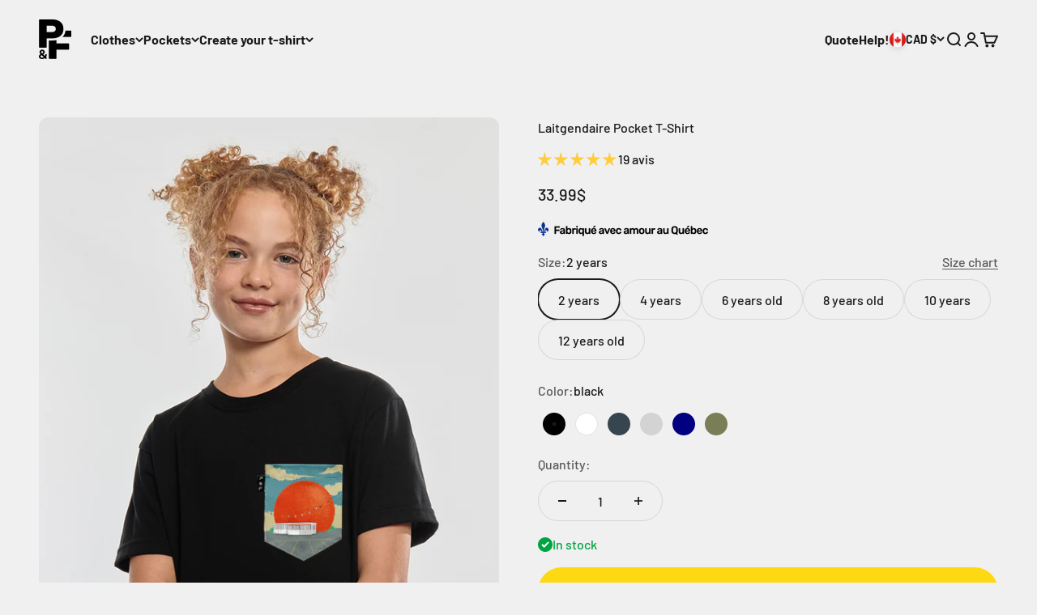

--- FILE ---
content_type: text/html; charset=utf-8
request_url: https://pochesetfils.com/en/products/t-shirt-a-poche-enfant-laitgendaire
body_size: 113097
content:
<!doctype html>
<html lang="en" dir="ltr">
  <head>
    <!-- Google Tag Manager -->
<script async crossorigin fetchpriority="high" src="/cdn/shopifycloud/importmap-polyfill/es-modules-shim.2.4.0.js"></script>
<script>(function(w,d,s,l,i){w[l]=w[l]||[];w[l].push({'gtm.start':
new Date().getTime(),event:'gtm.js'});var f=d.getElementsByTagName(s)[0],
j=d.createElement(s),dl=l!='dataLayer'?'&l='+l:'';j.async=true;j.src=
'https://www.googletagmanager.com/gtm.js?id='+i+dl;f.parentNode.insertBefore(j,f);
})(window,document,'script','dataLayer','GTM-MBFDL5C');</script>
<!-- End Google Tag Manager --><meta charset="utf-8">
    <meta name="viewport" content="width=device-width, initial-scale=1.0, height=device-height, minimum-scale=1.0, maximum-scale=1.0">
    <meta name="theme-color" content="#f0f0f0">

    <title>Laitgendaire-Children&#39;s Pocket T-Shirt | Pockets &amp;amp; Threads</title><meta name="description" content="T-shirt for children from 2 to 12 years old made in Quebec. Does your child want to express his or her personality and be the coolest? Click here! Free delivery available. #yolesjeunes"><link rel="canonical" href="https://pochesetfils.com/en/products/t-shirt-a-poche-enfant-laitgendaire"><link rel="shortcut icon" href="//pochesetfils.com/cdn/shop/files/logo_poches-et-fils.png?v=1733328080&width=96">
      <link rel="apple-touch-icon" href="//pochesetfils.com/cdn/shop/files/logo_poches-et-fils.png?v=1733328080&width=180">
      <link rel="icon" type="image/png" href="//pochesetfils.com/cdn/shop/files/logo_poches-et-fils.png?v=1733328080&width=32">
      <link rel="icon" href="https://cdn.shopify.com/s/files/1/1346/1035/files/logo_poches-et-fils.png"><link rel="preconnect" href="https://cdn.shopify.com">
    <link rel="preconnect" href="https://fonts.shopifycdn.com" crossorigin>
    <link rel="dns-prefetch" href="https://productreviews.shopifycdn.com"><link rel="preload" href="//pochesetfils.com/cdn/fonts/barlow/barlow_n7.691d1d11f150e857dcbc1c10ef03d825bc378d81.woff2" as="font" type="font/woff2" crossorigin><link rel="preload" href="//pochesetfils.com/cdn/fonts/barlow/barlow_n5.a193a1990790eba0cc5cca569d23799830e90f07.woff2" as="font" type="font/woff2" crossorigin><meta property="og:type" content="product">
  <meta property="og:title" content="Laitgendaire Pocket T-Shirt">
  <meta property="product:price:amount" content="33.99">
  <meta property="product:price:currency" content="CAD"><meta property="og:image" content="http://pochesetfils.com/cdn/shop/files/t-shirt-a-poche-gris-enfant-laitgendaire.jpg?v=1729176857&width=2048">
  <meta property="og:image:secure_url" content="https://pochesetfils.com/cdn/shop/files/t-shirt-a-poche-gris-enfant-laitgendaire.jpg?v=1729176857&width=2048">
  <meta property="og:image:width" content="760">
  <meta property="og:image:height" content="1220"><meta property="og:description" content="T-shirt for children from 2 to 12 years old made in Quebec. Does your child want to express his or her personality and be the coolest? Click here! Free delivery available. #yolesjeunes"><meta property="og:url" content="https://pochesetfils.com/en/products/t-shirt-a-poche-enfant-laitgendaire">
<meta property="og:site_name" content="Poches &amp; Fils"><meta name="twitter:card" content="summary"><meta name="twitter:title" content="Laitgendaire Pocket T-Shirt">
  <meta name="twitter:description" content=" A glass of milk with no pulp
 Unisex fit short sleeve pocket t-shirt for all kids. ⚜️ T-shirt and pocket made in Quebec. 💚 Composition: 50% organic cotton, 50% recycled polyester, 0% gluten. 📦 Free delivery from $99. 🚚 Free returns 45 days after purchase."><meta name="twitter:image" content="https://pochesetfils.com/cdn/shop/files/t-shirt-a-poche-gris-enfant-laitgendaire.jpg?crop=center&height=1200&v=1729176857&width=1200">
  <meta name="twitter:image:alt" content=""><script type="application/ld+json">{"@context":"http:\/\/schema.org\/","@id":"\/en\/products\/t-shirt-a-poche-enfant-laitgendaire#product","@type":"ProductGroup","brand":{"@type":"Brand","name":"Laitgendaire"},"category":"T-Shirts","description":" A glass of milk with no pulp\n Unisex fit short sleeve pocket t-shirt for all kids. ⚜️ T-shirt and pocket made in Quebec. 💚 Composition: 50% organic cotton, 50% recycled polyester, 0% gluten. 📦 Free delivery from $99. 🚚 Free returns 45 days after purchase.","hasVariant":[{"@id":"\/en\/products\/t-shirt-a-poche-enfant-laitgendaire?variant=42219483889743#variant","@type":"Product","image":"https:\/\/pochesetfils.com\/cdn\/shop\/files\/t-shirt-a-poche-noir-enfant-laitgendaire.jpg?v=1729176857\u0026width=1920","name":"Laitgendaire Pocket T-Shirt - 2 years \/ black","offers":{"@id":"\/en\/products\/t-shirt-a-poche-enfant-laitgendaire?variant=42219483889743#offer","@type":"Offer","availability":"http:\/\/schema.org\/InStock","price":"33.99","priceCurrency":"CAD","url":"https:\/\/pochesetfils.com\/en\/products\/t-shirt-a-poche-enfant-laitgendaire?variant=42219483889743"},"sku":"130010255-1P"},{"@id":"\/en\/products\/t-shirt-a-poche-enfant-laitgendaire?variant=42219483922511#variant","@type":"Product","image":"https:\/\/pochesetfils.com\/cdn\/shop\/files\/t-shirt-a-poche-noir-enfant-laitgendaire.jpg?v=1729176857\u0026width=1920","name":"Laitgendaire Pocket T-Shirt - 4 years \/ black","offers":{"@id":"\/en\/products\/t-shirt-a-poche-enfant-laitgendaire?variant=42219483922511#offer","@type":"Offer","availability":"http:\/\/schema.org\/InStock","price":"33.99","priceCurrency":"CAD","url":"https:\/\/pochesetfils.com\/en\/products\/t-shirt-a-poche-enfant-laitgendaire?variant=42219483922511"},"sku":"130010255-2P"},{"@id":"\/en\/products\/t-shirt-a-poche-enfant-laitgendaire?variant=42219483955279#variant","@type":"Product","image":"https:\/\/pochesetfils.com\/cdn\/shop\/files\/t-shirt-a-poche-noir-enfant-laitgendaire.jpg?v=1729176857\u0026width=1920","name":"Laitgendaire Pocket T-Shirt - 6 years old \/ black","offers":{"@id":"\/en\/products\/t-shirt-a-poche-enfant-laitgendaire?variant=42219483955279#offer","@type":"Offer","availability":"http:\/\/schema.org\/InStock","price":"33.99","priceCurrency":"CAD","url":"https:\/\/pochesetfils.com\/en\/products\/t-shirt-a-poche-enfant-laitgendaire?variant=42219483955279"},"sku":"130010255-3P"},{"@id":"\/en\/products\/t-shirt-a-poche-enfant-laitgendaire?variant=39930023280719#variant","@type":"Product","image":"https:\/\/pochesetfils.com\/cdn\/shop\/files\/t-shirt-a-poche-noir-enfant-laitgendaire.jpg?v=1729176857\u0026width=1920","name":"Laitgendaire Pocket T-Shirt - 8 years old \/ black","offers":{"@id":"\/en\/products\/t-shirt-a-poche-enfant-laitgendaire?variant=39930023280719#offer","@type":"Offer","availability":"http:\/\/schema.org\/InStock","price":"33.99","priceCurrency":"CAD","url":"https:\/\/pochesetfils.com\/en\/products\/t-shirt-a-poche-enfant-laitgendaire?variant=39930023280719"},"sku":"530010255-4G"},{"@id":"\/en\/products\/t-shirt-a-poche-enfant-laitgendaire?variant=39930023313487#variant","@type":"Product","image":"https:\/\/pochesetfils.com\/cdn\/shop\/files\/t-shirt-a-poche-noir-enfant-laitgendaire.jpg?v=1729176857\u0026width=1920","name":"Laitgendaire Pocket T-Shirt - 10 years \/ black","offers":{"@id":"\/en\/products\/t-shirt-a-poche-enfant-laitgendaire?variant=39930023313487#offer","@type":"Offer","availability":"http:\/\/schema.org\/InStock","price":"33.99","priceCurrency":"CAD","url":"https:\/\/pochesetfils.com\/en\/products\/t-shirt-a-poche-enfant-laitgendaire?variant=39930023313487"},"sku":"530010255-5G"},{"@id":"\/en\/products\/t-shirt-a-poche-enfant-laitgendaire?variant=39930023346255#variant","@type":"Product","image":"https:\/\/pochesetfils.com\/cdn\/shop\/files\/t-shirt-a-poche-noir-enfant-laitgendaire.jpg?v=1729176857\u0026width=1920","name":"Laitgendaire Pocket T-Shirt - 12 years old \/ black","offers":{"@id":"\/en\/products\/t-shirt-a-poche-enfant-laitgendaire?variant=39930023346255#offer","@type":"Offer","availability":"http:\/\/schema.org\/InStock","price":"33.99","priceCurrency":"CAD","url":"https:\/\/pochesetfils.com\/en\/products\/t-shirt-a-poche-enfant-laitgendaire?variant=39930023346255"},"sku":"530010255-6G"},{"@id":"\/en\/products\/t-shirt-a-poche-enfant-laitgendaire?variant=42219483988047#variant","@type":"Product","image":"https:\/\/pochesetfils.com\/cdn\/shop\/files\/t-shirt-a-poche-blanc-enfant-laitgendaire.jpg?v=1729176857\u0026width=1920","name":"Laitgendaire Pocket T-Shirt - 2 years \/ white","offers":{"@id":"\/en\/products\/t-shirt-a-poche-enfant-laitgendaire?variant=42219483988047#offer","@type":"Offer","availability":"http:\/\/schema.org\/InStock","price":"33.99","priceCurrency":"CAD","url":"https:\/\/pochesetfils.com\/en\/products\/t-shirt-a-poche-enfant-laitgendaire?variant=42219483988047"},"sku":"130020255-1P"},{"@id":"\/en\/products\/t-shirt-a-poche-enfant-laitgendaire?variant=42219484020815#variant","@type":"Product","image":"https:\/\/pochesetfils.com\/cdn\/shop\/files\/t-shirt-a-poche-blanc-enfant-laitgendaire.jpg?v=1729176857\u0026width=1920","name":"Laitgendaire Pocket T-Shirt - 4 years \/ white","offers":{"@id":"\/en\/products\/t-shirt-a-poche-enfant-laitgendaire?variant=42219484020815#offer","@type":"Offer","availability":"http:\/\/schema.org\/InStock","price":"33.99","priceCurrency":"CAD","url":"https:\/\/pochesetfils.com\/en\/products\/t-shirt-a-poche-enfant-laitgendaire?variant=42219484020815"},"sku":"130020255-2P"},{"@id":"\/en\/products\/t-shirt-a-poche-enfant-laitgendaire?variant=42219484053583#variant","@type":"Product","image":"https:\/\/pochesetfils.com\/cdn\/shop\/files\/t-shirt-a-poche-blanc-enfant-laitgendaire.jpg?v=1729176857\u0026width=1920","name":"Laitgendaire Pocket T-Shirt - 6 years old \/ white","offers":{"@id":"\/en\/products\/t-shirt-a-poche-enfant-laitgendaire?variant=42219484053583#offer","@type":"Offer","availability":"http:\/\/schema.org\/OutOfStock","price":"33.99","priceCurrency":"CAD","url":"https:\/\/pochesetfils.com\/en\/products\/t-shirt-a-poche-enfant-laitgendaire?variant=42219484053583"},"sku":"130020255-3P"},{"@id":"\/en\/products\/t-shirt-a-poche-enfant-laitgendaire?variant=39930023379023#variant","@type":"Product","image":"https:\/\/pochesetfils.com\/cdn\/shop\/files\/t-shirt-a-poche-blanc-enfant-laitgendaire.jpg?v=1729176857\u0026width=1920","name":"Laitgendaire Pocket T-Shirt - 8 years old \/ white","offers":{"@id":"\/en\/products\/t-shirt-a-poche-enfant-laitgendaire?variant=39930023379023#offer","@type":"Offer","availability":"http:\/\/schema.org\/InStock","price":"33.99","priceCurrency":"CAD","url":"https:\/\/pochesetfils.com\/en\/products\/t-shirt-a-poche-enfant-laitgendaire?variant=39930023379023"},"sku":"530020255-4G"},{"@id":"\/en\/products\/t-shirt-a-poche-enfant-laitgendaire?variant=39930023411791#variant","@type":"Product","image":"https:\/\/pochesetfils.com\/cdn\/shop\/files\/t-shirt-a-poche-blanc-enfant-laitgendaire.jpg?v=1729176857\u0026width=1920","name":"Laitgendaire Pocket T-Shirt - 10 years \/ white","offers":{"@id":"\/en\/products\/t-shirt-a-poche-enfant-laitgendaire?variant=39930023411791#offer","@type":"Offer","availability":"http:\/\/schema.org\/InStock","price":"33.99","priceCurrency":"CAD","url":"https:\/\/pochesetfils.com\/en\/products\/t-shirt-a-poche-enfant-laitgendaire?variant=39930023411791"},"sku":"530020255-5G"},{"@id":"\/en\/products\/t-shirt-a-poche-enfant-laitgendaire?variant=39930023444559#variant","@type":"Product","image":"https:\/\/pochesetfils.com\/cdn\/shop\/files\/t-shirt-a-poche-blanc-enfant-laitgendaire.jpg?v=1729176857\u0026width=1920","name":"Laitgendaire Pocket T-Shirt - 12 years old \/ white","offers":{"@id":"\/en\/products\/t-shirt-a-poche-enfant-laitgendaire?variant=39930023444559#offer","@type":"Offer","availability":"http:\/\/schema.org\/InStock","price":"33.99","priceCurrency":"CAD","url":"https:\/\/pochesetfils.com\/en\/products\/t-shirt-a-poche-enfant-laitgendaire?variant=39930023444559"},"sku":"530020255-6G"},{"@id":"\/en\/products\/t-shirt-a-poche-enfant-laitgendaire?variant=42219484086351#variant","@type":"Product","image":"https:\/\/pochesetfils.com\/cdn\/shop\/files\/t-shirt-a-poche-charbon-enfant-laitgendaire.jpg?v=1729176857\u0026width=1920","name":"Laitgendaire Pocket T-Shirt - 2 years \/ coal","offers":{"@id":"\/en\/products\/t-shirt-a-poche-enfant-laitgendaire?variant=42219484086351#offer","@type":"Offer","availability":"http:\/\/schema.org\/InStock","price":"33.99","priceCurrency":"CAD","url":"https:\/\/pochesetfils.com\/en\/products\/t-shirt-a-poche-enfant-laitgendaire?variant=42219484086351"},"sku":"130030255-1P"},{"@id":"\/en\/products\/t-shirt-a-poche-enfant-laitgendaire?variant=42219484119119#variant","@type":"Product","image":"https:\/\/pochesetfils.com\/cdn\/shop\/files\/t-shirt-a-poche-charbon-enfant-laitgendaire.jpg?v=1729176857\u0026width=1920","name":"Laitgendaire Pocket T-Shirt - 4 years \/ coal","offers":{"@id":"\/en\/products\/t-shirt-a-poche-enfant-laitgendaire?variant=42219484119119#offer","@type":"Offer","availability":"http:\/\/schema.org\/InStock","price":"33.99","priceCurrency":"CAD","url":"https:\/\/pochesetfils.com\/en\/products\/t-shirt-a-poche-enfant-laitgendaire?variant=42219484119119"},"sku":"130030255-2P"},{"@id":"\/en\/products\/t-shirt-a-poche-enfant-laitgendaire?variant=42219484151887#variant","@type":"Product","image":"https:\/\/pochesetfils.com\/cdn\/shop\/files\/t-shirt-a-poche-charbon-enfant-laitgendaire.jpg?v=1729176857\u0026width=1920","name":"Laitgendaire Pocket T-Shirt - 6 years old \/ coal","offers":{"@id":"\/en\/products\/t-shirt-a-poche-enfant-laitgendaire?variant=42219484151887#offer","@type":"Offer","availability":"http:\/\/schema.org\/InStock","price":"33.99","priceCurrency":"CAD","url":"https:\/\/pochesetfils.com\/en\/products\/t-shirt-a-poche-enfant-laitgendaire?variant=42219484151887"},"sku":"130030255-3P"},{"@id":"\/en\/products\/t-shirt-a-poche-enfant-laitgendaire?variant=39930023477327#variant","@type":"Product","image":"https:\/\/pochesetfils.com\/cdn\/shop\/files\/t-shirt-a-poche-charbon-enfant-laitgendaire.jpg?v=1729176857\u0026width=1920","name":"Laitgendaire Pocket T-Shirt - 8 years old \/ coal","offers":{"@id":"\/en\/products\/t-shirt-a-poche-enfant-laitgendaire?variant=39930023477327#offer","@type":"Offer","availability":"http:\/\/schema.org\/InStock","price":"33.99","priceCurrency":"CAD","url":"https:\/\/pochesetfils.com\/en\/products\/t-shirt-a-poche-enfant-laitgendaire?variant=39930023477327"},"sku":"530030255-4G"},{"@id":"\/en\/products\/t-shirt-a-poche-enfant-laitgendaire?variant=39930023510095#variant","@type":"Product","image":"https:\/\/pochesetfils.com\/cdn\/shop\/files\/t-shirt-a-poche-charbon-enfant-laitgendaire.jpg?v=1729176857\u0026width=1920","name":"Laitgendaire Pocket T-Shirt - 10 years \/ coal","offers":{"@id":"\/en\/products\/t-shirt-a-poche-enfant-laitgendaire?variant=39930023510095#offer","@type":"Offer","availability":"http:\/\/schema.org\/InStock","price":"33.99","priceCurrency":"CAD","url":"https:\/\/pochesetfils.com\/en\/products\/t-shirt-a-poche-enfant-laitgendaire?variant=39930023510095"},"sku":"530030255-5G"},{"@id":"\/en\/products\/t-shirt-a-poche-enfant-laitgendaire?variant=39930023542863#variant","@type":"Product","image":"https:\/\/pochesetfils.com\/cdn\/shop\/files\/t-shirt-a-poche-charbon-enfant-laitgendaire.jpg?v=1729176857\u0026width=1920","name":"Laitgendaire Pocket T-Shirt - 12 years old \/ coal","offers":{"@id":"\/en\/products\/t-shirt-a-poche-enfant-laitgendaire?variant=39930023542863#offer","@type":"Offer","availability":"http:\/\/schema.org\/InStock","price":"33.99","priceCurrency":"CAD","url":"https:\/\/pochesetfils.com\/en\/products\/t-shirt-a-poche-enfant-laitgendaire?variant=39930023542863"},"sku":"530030255-6G"},{"@id":"\/en\/products\/t-shirt-a-poche-enfant-laitgendaire?variant=42219484184655#variant","@type":"Product","image":"https:\/\/pochesetfils.com\/cdn\/shop\/files\/t-shirt-a-poche-gris-enfant-laitgendaire.jpg?v=1729176857\u0026width=1920","name":"Laitgendaire Pocket T-Shirt - 2 years \/ gray","offers":{"@id":"\/en\/products\/t-shirt-a-poche-enfant-laitgendaire?variant=42219484184655#offer","@type":"Offer","availability":"http:\/\/schema.org\/InStock","price":"33.99","priceCurrency":"CAD","url":"https:\/\/pochesetfils.com\/en\/products\/t-shirt-a-poche-enfant-laitgendaire?variant=42219484184655"},"sku":"130040255-1P"},{"@id":"\/en\/products\/t-shirt-a-poche-enfant-laitgendaire?variant=42219484217423#variant","@type":"Product","image":"https:\/\/pochesetfils.com\/cdn\/shop\/files\/t-shirt-a-poche-gris-enfant-laitgendaire.jpg?v=1729176857\u0026width=1920","name":"Laitgendaire Pocket T-Shirt - 4 years \/ gray","offers":{"@id":"\/en\/products\/t-shirt-a-poche-enfant-laitgendaire?variant=42219484217423#offer","@type":"Offer","availability":"http:\/\/schema.org\/InStock","price":"33.99","priceCurrency":"CAD","url":"https:\/\/pochesetfils.com\/en\/products\/t-shirt-a-poche-enfant-laitgendaire?variant=42219484217423"},"sku":"130040255-2P"},{"@id":"\/en\/products\/t-shirt-a-poche-enfant-laitgendaire?variant=42219484250191#variant","@type":"Product","image":"https:\/\/pochesetfils.com\/cdn\/shop\/files\/t-shirt-a-poche-gris-enfant-laitgendaire.jpg?v=1729176857\u0026width=1920","name":"Laitgendaire Pocket T-Shirt - 6 years old \/ gray","offers":{"@id":"\/en\/products\/t-shirt-a-poche-enfant-laitgendaire?variant=42219484250191#offer","@type":"Offer","availability":"http:\/\/schema.org\/InStock","price":"33.99","priceCurrency":"CAD","url":"https:\/\/pochesetfils.com\/en\/products\/t-shirt-a-poche-enfant-laitgendaire?variant=42219484250191"},"sku":"130040255-3P"},{"@id":"\/en\/products\/t-shirt-a-poche-enfant-laitgendaire?variant=39930023575631#variant","@type":"Product","image":"https:\/\/pochesetfils.com\/cdn\/shop\/files\/t-shirt-a-poche-gris-enfant-laitgendaire.jpg?v=1729176857\u0026width=1920","name":"Laitgendaire Pocket T-Shirt - 8 years old \/ gray","offers":{"@id":"\/en\/products\/t-shirt-a-poche-enfant-laitgendaire?variant=39930023575631#offer","@type":"Offer","availability":"http:\/\/schema.org\/InStock","price":"33.99","priceCurrency":"CAD","url":"https:\/\/pochesetfils.com\/en\/products\/t-shirt-a-poche-enfant-laitgendaire?variant=39930023575631"},"sku":"530040255-4G"},{"@id":"\/en\/products\/t-shirt-a-poche-enfant-laitgendaire?variant=39930023608399#variant","@type":"Product","image":"https:\/\/pochesetfils.com\/cdn\/shop\/files\/t-shirt-a-poche-gris-enfant-laitgendaire.jpg?v=1729176857\u0026width=1920","name":"Laitgendaire Pocket T-Shirt - 10 years \/ gray","offers":{"@id":"\/en\/products\/t-shirt-a-poche-enfant-laitgendaire?variant=39930023608399#offer","@type":"Offer","availability":"http:\/\/schema.org\/InStock","price":"33.99","priceCurrency":"CAD","url":"https:\/\/pochesetfils.com\/en\/products\/t-shirt-a-poche-enfant-laitgendaire?variant=39930023608399"},"sku":"530040255-5G"},{"@id":"\/en\/products\/t-shirt-a-poche-enfant-laitgendaire?variant=39930023641167#variant","@type":"Product","image":"https:\/\/pochesetfils.com\/cdn\/shop\/files\/t-shirt-a-poche-gris-enfant-laitgendaire.jpg?v=1729176857\u0026width=1920","name":"Laitgendaire Pocket T-Shirt - 12 years old \/ gray","offers":{"@id":"\/en\/products\/t-shirt-a-poche-enfant-laitgendaire?variant=39930023641167#offer","@type":"Offer","availability":"http:\/\/schema.org\/InStock","price":"33.99","priceCurrency":"CAD","url":"https:\/\/pochesetfils.com\/en\/products\/t-shirt-a-poche-enfant-laitgendaire?variant=39930023641167"},"sku":"530040255-6G"},{"@id":"\/en\/products\/t-shirt-a-poche-enfant-laitgendaire?variant=42219484282959#variant","@type":"Product","image":"https:\/\/pochesetfils.com\/cdn\/shop\/files\/t-shirt-a-poche-marine-enfant-laitgendaire.jpg?v=1729176857\u0026width=1920","name":"Laitgendaire Pocket T-Shirt - 2 years \/ navy","offers":{"@id":"\/en\/products\/t-shirt-a-poche-enfant-laitgendaire?variant=42219484282959#offer","@type":"Offer","availability":"http:\/\/schema.org\/InStock","price":"33.99","priceCurrency":"CAD","url":"https:\/\/pochesetfils.com\/en\/products\/t-shirt-a-poche-enfant-laitgendaire?variant=42219484282959"},"sku":"130080255-1P"},{"@id":"\/en\/products\/t-shirt-a-poche-enfant-laitgendaire?variant=42219484315727#variant","@type":"Product","image":"https:\/\/pochesetfils.com\/cdn\/shop\/files\/t-shirt-a-poche-marine-enfant-laitgendaire.jpg?v=1729176857\u0026width=1920","name":"Laitgendaire Pocket T-Shirt - 4 years \/ navy","offers":{"@id":"\/en\/products\/t-shirt-a-poche-enfant-laitgendaire?variant=42219484315727#offer","@type":"Offer","availability":"http:\/\/schema.org\/InStock","price":"33.99","priceCurrency":"CAD","url":"https:\/\/pochesetfils.com\/en\/products\/t-shirt-a-poche-enfant-laitgendaire?variant=42219484315727"},"sku":"130080255-2P"},{"@id":"\/en\/products\/t-shirt-a-poche-enfant-laitgendaire?variant=42219484348495#variant","@type":"Product","image":"https:\/\/pochesetfils.com\/cdn\/shop\/files\/t-shirt-a-poche-marine-enfant-laitgendaire.jpg?v=1729176857\u0026width=1920","name":"Laitgendaire Pocket T-Shirt - 6 years old \/ navy","offers":{"@id":"\/en\/products\/t-shirt-a-poche-enfant-laitgendaire?variant=42219484348495#offer","@type":"Offer","availability":"http:\/\/schema.org\/InStock","price":"33.99","priceCurrency":"CAD","url":"https:\/\/pochesetfils.com\/en\/products\/t-shirt-a-poche-enfant-laitgendaire?variant=42219484348495"},"sku":"130080255-3P"},{"@id":"\/en\/products\/t-shirt-a-poche-enfant-laitgendaire?variant=39930023673935#variant","@type":"Product","image":"https:\/\/pochesetfils.com\/cdn\/shop\/files\/t-shirt-a-poche-marine-enfant-laitgendaire.jpg?v=1729176857\u0026width=1920","name":"Laitgendaire Pocket T-Shirt - 8 years old \/ navy","offers":{"@id":"\/en\/products\/t-shirt-a-poche-enfant-laitgendaire?variant=39930023673935#offer","@type":"Offer","availability":"http:\/\/schema.org\/InStock","price":"33.99","priceCurrency":"CAD","url":"https:\/\/pochesetfils.com\/en\/products\/t-shirt-a-poche-enfant-laitgendaire?variant=39930023673935"},"sku":"530080255-4G"},{"@id":"\/en\/products\/t-shirt-a-poche-enfant-laitgendaire?variant=39930023706703#variant","@type":"Product","image":"https:\/\/pochesetfils.com\/cdn\/shop\/files\/t-shirt-a-poche-marine-enfant-laitgendaire.jpg?v=1729176857\u0026width=1920","name":"Laitgendaire Pocket T-Shirt - 10 years \/ navy","offers":{"@id":"\/en\/products\/t-shirt-a-poche-enfant-laitgendaire?variant=39930023706703#offer","@type":"Offer","availability":"http:\/\/schema.org\/InStock","price":"33.99","priceCurrency":"CAD","url":"https:\/\/pochesetfils.com\/en\/products\/t-shirt-a-poche-enfant-laitgendaire?variant=39930023706703"},"sku":"530080255-5G"},{"@id":"\/en\/products\/t-shirt-a-poche-enfant-laitgendaire?variant=39930023739471#variant","@type":"Product","image":"https:\/\/pochesetfils.com\/cdn\/shop\/files\/t-shirt-a-poche-marine-enfant-laitgendaire.jpg?v=1729176857\u0026width=1920","name":"Laitgendaire Pocket T-Shirt - 12 years old \/ navy","offers":{"@id":"\/en\/products\/t-shirt-a-poche-enfant-laitgendaire?variant=39930023739471#offer","@type":"Offer","availability":"http:\/\/schema.org\/InStock","price":"33.99","priceCurrency":"CAD","url":"https:\/\/pochesetfils.com\/en\/products\/t-shirt-a-poche-enfant-laitgendaire?variant=39930023739471"},"sku":"530080255-6G"},{"@id":"\/en\/products\/t-shirt-a-poche-enfant-laitgendaire?variant=42219484381263#variant","@type":"Product","image":"https:\/\/pochesetfils.com\/cdn\/shop\/files\/t-shirt-a-poche-olive-enfant-laitgendaire.jpg?v=1729176857\u0026width=1920","name":"Laitgendaire Pocket T-Shirt - 2 years \/ olive","offers":{"@id":"\/en\/products\/t-shirt-a-poche-enfant-laitgendaire?variant=42219484381263#offer","@type":"Offer","availability":"http:\/\/schema.org\/InStock","price":"33.99","priceCurrency":"CAD","url":"https:\/\/pochesetfils.com\/en\/products\/t-shirt-a-poche-enfant-laitgendaire?variant=42219484381263"},"sku":"130390255-1P"},{"@id":"\/en\/products\/t-shirt-a-poche-enfant-laitgendaire?variant=42219484414031#variant","@type":"Product","image":"https:\/\/pochesetfils.com\/cdn\/shop\/files\/t-shirt-a-poche-olive-enfant-laitgendaire.jpg?v=1729176857\u0026width=1920","name":"Laitgendaire Pocket T-Shirt - 4 years \/ olive","offers":{"@id":"\/en\/products\/t-shirt-a-poche-enfant-laitgendaire?variant=42219484414031#offer","@type":"Offer","availability":"http:\/\/schema.org\/InStock","price":"33.99","priceCurrency":"CAD","url":"https:\/\/pochesetfils.com\/en\/products\/t-shirt-a-poche-enfant-laitgendaire?variant=42219484414031"},"sku":"130390255-2P"},{"@id":"\/en\/products\/t-shirt-a-poche-enfant-laitgendaire?variant=42219484446799#variant","@type":"Product","image":"https:\/\/pochesetfils.com\/cdn\/shop\/files\/t-shirt-a-poche-olive-enfant-laitgendaire.jpg?v=1729176857\u0026width=1920","name":"Laitgendaire Pocket T-Shirt - 6 years old \/ olive","offers":{"@id":"\/en\/products\/t-shirt-a-poche-enfant-laitgendaire?variant=42219484446799#offer","@type":"Offer","availability":"http:\/\/schema.org\/InStock","price":"33.99","priceCurrency":"CAD","url":"https:\/\/pochesetfils.com\/en\/products\/t-shirt-a-poche-enfant-laitgendaire?variant=42219484446799"},"sku":"130390255-3P"},{"@id":"\/en\/products\/t-shirt-a-poche-enfant-laitgendaire?variant=39930023772239#variant","@type":"Product","image":"https:\/\/pochesetfils.com\/cdn\/shop\/files\/t-shirt-a-poche-olive-enfant-laitgendaire.jpg?v=1729176857\u0026width=1920","name":"Laitgendaire Pocket T-Shirt - 8 years old \/ olive","offers":{"@id":"\/en\/products\/t-shirt-a-poche-enfant-laitgendaire?variant=39930023772239#offer","@type":"Offer","availability":"http:\/\/schema.org\/InStock","price":"33.99","priceCurrency":"CAD","url":"https:\/\/pochesetfils.com\/en\/products\/t-shirt-a-poche-enfant-laitgendaire?variant=39930023772239"},"sku":"530390255-4G"},{"@id":"\/en\/products\/t-shirt-a-poche-enfant-laitgendaire?variant=39930023805007#variant","@type":"Product","image":"https:\/\/pochesetfils.com\/cdn\/shop\/files\/t-shirt-a-poche-olive-enfant-laitgendaire.jpg?v=1729176857\u0026width=1920","name":"Laitgendaire Pocket T-Shirt - 10 years \/ olive","offers":{"@id":"\/en\/products\/t-shirt-a-poche-enfant-laitgendaire?variant=39930023805007#offer","@type":"Offer","availability":"http:\/\/schema.org\/InStock","price":"33.99","priceCurrency":"CAD","url":"https:\/\/pochesetfils.com\/en\/products\/t-shirt-a-poche-enfant-laitgendaire?variant=39930023805007"},"sku":"530390255-5G"},{"@id":"\/en\/products\/t-shirt-a-poche-enfant-laitgendaire?variant=39930023837775#variant","@type":"Product","image":"https:\/\/pochesetfils.com\/cdn\/shop\/files\/t-shirt-a-poche-olive-enfant-laitgendaire.jpg?v=1729176857\u0026width=1920","name":"Laitgendaire Pocket T-Shirt - 12 years old \/ olive","offers":{"@id":"\/en\/products\/t-shirt-a-poche-enfant-laitgendaire?variant=39930023837775#offer","@type":"Offer","availability":"http:\/\/schema.org\/InStock","price":"33.99","priceCurrency":"CAD","url":"https:\/\/pochesetfils.com\/en\/products\/t-shirt-a-poche-enfant-laitgendaire?variant=39930023837775"},"sku":"530390255-6G"}],"name":"Laitgendaire Pocket T-Shirt","productGroupID":"6721135509583","url":"https:\/\/pochesetfils.com\/en\/products\/t-shirt-a-poche-enfant-laitgendaire"}</script><script type="application/ld+json">
  {
    "@context": "https://schema.org",
    "@type": "BreadcrumbList",
    "itemListElement": [{
        "@type": "ListItem",
        "position": 1,
        "name": "Home",
        "item": "https://pochesetfils.com"
      },{
            "@type": "ListItem",
            "position": 2,
            "name": "Laitgendaire Pocket T-Shirt",
            "item": "https://pochesetfils.com/en/products/t-shirt-a-poche-enfant-laitgendaire"
          }]
  }
</script><style>/* Typography (heading) */
  @font-face {
  font-family: Barlow;
  font-weight: 700;
  font-style: normal;
  font-display: fallback;
  src: url("//pochesetfils.com/cdn/fonts/barlow/barlow_n7.691d1d11f150e857dcbc1c10ef03d825bc378d81.woff2") format("woff2"),
       url("//pochesetfils.com/cdn/fonts/barlow/barlow_n7.4fdbb1cb7da0e2c2f88492243ffa2b4f91924840.woff") format("woff");
}

@font-face {
  font-family: Barlow;
  font-weight: 700;
  font-style: italic;
  font-display: fallback;
  src: url("//pochesetfils.com/cdn/fonts/barlow/barlow_i7.50e19d6cc2ba5146fa437a5a7443c76d5d730103.woff2") format("woff2"),
       url("//pochesetfils.com/cdn/fonts/barlow/barlow_i7.47e9f98f1b094d912e6fd631cc3fe93d9f40964f.woff") format("woff");
}

/* Typography (body) */
  @font-face {
  font-family: Barlow;
  font-weight: 500;
  font-style: normal;
  font-display: fallback;
  src: url("//pochesetfils.com/cdn/fonts/barlow/barlow_n5.a193a1990790eba0cc5cca569d23799830e90f07.woff2") format("woff2"),
       url("//pochesetfils.com/cdn/fonts/barlow/barlow_n5.ae31c82169b1dc0715609b8cc6a610b917808358.woff") format("woff");
}

@font-face {
  font-family: Barlow;
  font-weight: 500;
  font-style: italic;
  font-display: fallback;
  src: url("//pochesetfils.com/cdn/fonts/barlow/barlow_i5.714d58286997b65cd479af615cfa9bb0a117a573.woff2") format("woff2"),
       url("//pochesetfils.com/cdn/fonts/barlow/barlow_i5.0120f77e6447d3b5df4bbec8ad8c2d029d87fb21.woff") format("woff");
}

@font-face {
  font-family: Barlow;
  font-weight: 700;
  font-style: normal;
  font-display: fallback;
  src: url("//pochesetfils.com/cdn/fonts/barlow/barlow_n7.691d1d11f150e857dcbc1c10ef03d825bc378d81.woff2") format("woff2"),
       url("//pochesetfils.com/cdn/fonts/barlow/barlow_n7.4fdbb1cb7da0e2c2f88492243ffa2b4f91924840.woff") format("woff");
}

@font-face {
  font-family: Barlow;
  font-weight: 700;
  font-style: italic;
  font-display: fallback;
  src: url("//pochesetfils.com/cdn/fonts/barlow/barlow_i7.50e19d6cc2ba5146fa437a5a7443c76d5d730103.woff2") format("woff2"),
       url("//pochesetfils.com/cdn/fonts/barlow/barlow_i7.47e9f98f1b094d912e6fd631cc3fe93d9f40964f.woff") format("woff");
}

:root {
    /**
     * ---------------------------------------------------------------------
     * SPACING VARIABLES
     *
     * We are using a spacing inspired from frameworks like Tailwind CSS.
     * ---------------------------------------------------------------------
     */
    --spacing-0-5: 0.125rem; /* 2px */
    --spacing-1: 0.25rem; /* 4px */
    --spacing-1-5: 0.375rem; /* 6px */
    --spacing-2: 0.5rem; /* 8px */
    --spacing-2-5: 0.625rem; /* 10px */
    --spacing-3: 0.75rem; /* 12px */
    --spacing-3-5: 0.875rem; /* 14px */
    --spacing-4: 1rem; /* 16px */
    --spacing-4-5: 1.125rem; /* 18px */
    --spacing-5: 1.25rem; /* 20px */
    --spacing-5-5: 1.375rem; /* 22px */
    --spacing-6: 1.5rem; /* 24px */
    --spacing-6-5: 1.625rem; /* 26px */
    --spacing-7: 1.75rem; /* 28px */
    --spacing-7-5: 1.875rem; /* 30px */
    --spacing-8: 2rem; /* 32px */
    --spacing-8-5: 2.125rem; /* 34px */
    --spacing-9: 2.25rem; /* 36px */
    --spacing-9-5: 2.375rem; /* 38px */
    --spacing-10: 2.5rem; /* 40px */
    --spacing-11: 2.75rem; /* 44px */
    --spacing-12: 3rem; /* 48px */
    --spacing-14: 3.5rem; /* 56px */
    --spacing-16: 4rem; /* 64px */
    --spacing-18: 4.5rem; /* 72px */
    --spacing-20: 5rem; /* 80px */
    --spacing-24: 6rem; /* 96px */
    --spacing-28: 7rem; /* 112px */
    --spacing-32: 8rem; /* 128px */
    --spacing-36: 9rem; /* 144px */
    --spacing-40: 10rem; /* 160px */
    --spacing-44: 11rem; /* 176px */
    --spacing-48: 12rem; /* 192px */
    --spacing-52: 13rem; /* 208px */
    --spacing-56: 14rem; /* 224px */
    --spacing-60: 15rem; /* 240px */
    --spacing-64: 16rem; /* 256px */
    --spacing-72: 18rem; /* 288px */
    --spacing-80: 20rem; /* 320px */
    --spacing-96: 24rem; /* 384px */

    /* Container */
    --container-max-width: 1600px;
    --container-narrow-max-width: 1350px;
    --container-gutter: var(--spacing-5);
    --section-outer-spacing-block: var(--spacing-10);
    --section-inner-max-spacing-block: var(--spacing-9);
    --section-inner-spacing-inline: var(--container-gutter);
    --section-stack-spacing-block: var(--spacing-8);

    /* Grid gutter */
    --grid-gutter: var(--spacing-5);

    /* Product list settings */
    --product-list-row-gap: var(--spacing-8);
    --product-list-column-gap: var(--grid-gutter);

    /* Form settings */
    --input-gap: var(--spacing-2);
    --input-height: 2.625rem;
    --input-padding-inline: var(--spacing-4);

    /* Other sizes */
    --sticky-area-height: calc(var(--sticky-announcement-bar-enabled, 0) * var(--announcement-bar-height, 0px) + var(--sticky-header-enabled, 0) * var(--header-height, 0px));

    /* RTL support */
    --transform-logical-flip: 1;
    --transform-origin-start: left;
    --transform-origin-end: right;

    /**
     * ---------------------------------------------------------------------
     * TYPOGRAPHY
     * ---------------------------------------------------------------------
     */

    /* Font properties */
    --heading-font-family: Barlow, sans-serif;
    --heading-font-weight: 700;
    --heading-font-style: normal;
    --heading-text-transform: normal;
    --heading-letter-spacing: -0.02em;
    --text-font-family: Barlow, sans-serif;
    --text-font-weight: 500;
    --text-font-style: normal;
    --text-letter-spacing: 0.0em;

    /* Font sizes */
    --text-h0: 3rem;
    --text-h1: 2.5rem;
    --text-h2: 2rem;
    --text-h3: 1.5rem;
    --text-h4: 1.375rem;
    --text-h5: 1.125rem;
    --text-h6: 1rem;
    --text-xs: 0.75rem;
    --text-sm: 0.8125rem;
    --text-base: 0.9375rem;
    --text-lg: 1.1875rem;

    /**
     * ---------------------------------------------------------------------
     * COLORS
     * ---------------------------------------------------------------------
     */

    /* Color settings */--accent: 254 214 0;
    --text-primary: 26 26 26;
    --background-primary: 240 240 240;
    --dialog-background: 255 255 255;
    --border-color: var(--text-color, var(--text-primary)) / 0.12;

    /* Button colors */
    --button-background-primary: 254 214 0;
    --button-text-primary: 0 0 0;
    --button-background-secondary: 26 26 26;
    --button-text-secondary: 255 255 255;

    /* Status colors */
    --success-background: 224 244 232;
    --success-text: 0 163 65;
    --warning-background: 255 246 233;
    --warning-text: 255 183 74;
    --error-background: 254 231 231;
    --error-text: 248 58 58;

    /* Product colors */
    --on-sale-text: 248 58 58;
    --on-sale-badge-background: 248 58 58;
    --on-sale-badge-text: 255 255 255;
    --sold-out-badge-background: 0 0 0;
    --sold-out-badge-text: 255 255 255;
    --primary-badge-background: 128 60 238;
    --primary-badge-text: 255 255 255;
    --star-color: 255 183 74;
    --product-card-background: 255 255 255;
    --product-card-text: 26 26 26;

    /* Header colors */
    --header-background: 240 240 240;
    --header-text: 26 26 26;

    /* Footer colors */
    --footer-background: 255 255 255;
    --footer-text: 26 26 26;

    /* Rounded variables (used for border radius) */
    --rounded-xs: 0.25rem;
    --rounded-sm: 0.375rem;
    --rounded: 0.75rem;
    --rounded-lg: 1.5rem;
    --rounded-full: 9999px;

    --rounded-button: 3.75rem;
    --rounded-input: 0.5rem;

    /* Box shadow */
    --shadow-sm: 0 2px 8px rgb(var(--text-primary) / 0.1);
    --shadow: 0 5px 15px rgb(var(--text-primary) / 0.1);
    --shadow-md: 0 5px 30px rgb(var(--text-primary) / 0.1);
    --shadow-block: 0px 18px 50px rgb(var(--text-primary) / 0.1);

    /**
     * ---------------------------------------------------------------------
     * OTHER
     * ---------------------------------------------------------------------
     */

    --stagger-products-reveal-opacity: 0;
    --cursor-close-svg-url: url(//pochesetfils.com/cdn/shop/t/110/assets/cursor-close.svg?v=147174565022153725511723461689);
    --cursor-zoom-in-svg-url: url(//pochesetfils.com/cdn/shop/t/110/assets/cursor-zoom-in.svg?v=154953035094101115921723461689);
    --cursor-zoom-out-svg-url: url(//pochesetfils.com/cdn/shop/t/110/assets/cursor-zoom-out.svg?v=16155520337305705181723461689);
    --checkmark-svg-url: url(//pochesetfils.com/cdn/shop/t/110/assets/checkmark.svg?v=5085511394707007931767244975);
  }

  [dir="rtl"]:root {
    /* RTL support */
    --transform-logical-flip: -1;
    --transform-origin-start: right;
    --transform-origin-end: left;
  }

  @media screen and (min-width: 700px) {
    :root {
      /* Typography (font size) */
      --text-h0: 4rem;
      --text-h1: 3rem;
      --text-h2: 2.5rem;
      --text-h3: 2rem;
      --text-h4: 1.625rem;
      --text-h5: 1.25rem;
      --text-h6: 1.125rem;

      --text-xs: 0.75rem;
      --text-sm: 0.875rem;
      --text-base: 1.0rem;
      --text-lg: 1.25rem;

      /* Spacing */
      --container-gutter: 2rem;
      --section-outer-spacing-block: var(--spacing-14);
      --section-inner-max-spacing-block: var(--spacing-10);
      --section-inner-spacing-inline: var(--spacing-10);
      --section-stack-spacing-block: var(--spacing-12);

      /* Grid gutter */
      --grid-gutter: var(--spacing-6);

      /* Product list settings */
      --product-list-row-gap: var(--spacing-12);

      /* Form settings */
      --input-gap: 1rem;
      --input-height: 3.125rem;
      --input-padding-inline: var(--spacing-5);
    }
  }

  @media screen and (min-width: 1000px) {
    :root {
      /* Spacing settings */
      --container-gutter: var(--spacing-12);
      --section-outer-spacing-block: var(--spacing-16);
      --section-inner-max-spacing-block: var(--spacing-14);
      --section-inner-spacing-inline: var(--spacing-14);
      --section-stack-spacing-block: var(--spacing-12);
    }
  }

  @media screen and (min-width: 1150px) {
    :root {
      /* Spacing settings */
      --container-gutter: var(--spacing-12);
      --section-outer-spacing-block: var(--spacing-16);
      --section-inner-max-spacing-block: var(--spacing-14);
      --section-inner-spacing-inline: var(--spacing-14);
      --section-stack-spacing-block: var(--spacing-12);
    }
  }

  @media screen and (min-width: 1400px) {
    :root {
      /* Typography (font size) */
      --text-h0: 5rem;
      --text-h1: 3.75rem;
      --text-h2: 3rem;
      --text-h3: 2.25rem;
      --text-h4: 2rem;
      --text-h5: 1.5rem;
      --text-h6: 1.25rem;

      --section-outer-spacing-block: var(--spacing-20);
      --section-inner-max-spacing-block: var(--spacing-16);
      --section-inner-spacing-inline: var(--spacing-16);
    }
  }

  @media screen and (min-width: 1600px) {
    :root {
      --section-outer-spacing-block: var(--spacing-20);
      --section-inner-max-spacing-block: var(--spacing-18);
      --section-inner-spacing-inline: var(--spacing-18);
    }
  }

  /**
   * ---------------------------------------------------------------------
   * LIQUID DEPENDANT CSS
   *
   * Our main CSS is Liquid free, but some very specific features depend on
   * theme settings, so we have them here
   * ---------------------------------------------------------------------
   */@media screen and (pointer: fine) {
        .button:not([disabled]):hover, .btn:not([disabled]):hover, .shopify-payment-button__button--unbranded:not([disabled]):hover {
          --button-background-opacity: 0.85;
        }

        .button--subdued:not([disabled]):hover {
          --button-background: var(--text-color) / .05 !important;
        }
      }</style><script>
  // This allows to expose several variables to the global scope, to be used in scripts
  window.themeVariables = {
    settings: {
      showPageTransition: false,
      staggerProductsApparition: true,
      reduceDrawerAnimation: true,
      reduceMenuAnimation: true,
      headingApparition: "fade",
      pageType: "product",
      moneyFormat: "{{amount}}$",
      moneyWithCurrencyFormat: "{{amount}}$",
      currencyCodeEnabled: false,
      cartType: "drawer",
      showDiscount: false,
      discountMode: "percentage",
      pageBackground: "#f0f0f0",
      textColor: "#1a1a1a"
    },

    strings: {
      accessibilityClose: "Close",
      accessibilityNext: "Next",
      accessibilityPrevious: "Previous",
      closeGallery: "Close gallery",
      zoomGallery: "Zoom",
      errorGallery: "Image cannot be loaded",
      searchNoResults: "No results could be found.",
      addOrderNote: "Add order note",
      editOrderNote: "Edit order note",
      shippingEstimatorNoResults: "Sorry, we do not ship to your address.",
      shippingEstimatorOneResult: "There is one shipping rate for your address:",
      shippingEstimatorMultipleResults: "There are several shipping rates for your address:",
      shippingEstimatorError: "One or more error occurred while retrieving shipping rates:"
    },

    breakpoints: {
      'sm': 'screen and (min-width: 700px)',
      'md': 'screen and (min-width: 1000px)',
      'lg': 'screen and (min-width: 1150px)',
      'xl': 'screen and (min-width: 1400px)',

      'sm-max': 'screen and (max-width: 699px)',
      'md-max': 'screen and (max-width: 999px)',
      'lg-max': 'screen and (max-width: 1149px)',
      'xl-max': 'screen and (max-width: 1399px)'
    }
  };// For detecting native share
  document.documentElement.classList.add(`native-share--${navigator.share ? 'enabled' : 'disabled'}`);// We save the product ID in local storage to be eventually used for recently viewed section
    try {
      const recentlyViewedProducts = new Set(JSON.parse(localStorage.getItem('theme:recently-viewed-products') || '[]'));

      recentlyViewedProducts.delete(6721135509583); // Delete first to re-move the product
      recentlyViewedProducts.add(6721135509583);

      localStorage.setItem('theme:recently-viewed-products', JSON.stringify(Array.from(recentlyViewedProducts.values()).reverse()));
    } catch (e) {
      // Safari in private mode does not allow setting item, we silently fail
    }</script><script>
      if (!(HTMLScriptElement.supports && HTMLScriptElement.supports('importmap'))) {
        const importMapPolyfill = document.createElement('script');
        importMapPolyfill.async = true;
        importMapPolyfill.src = "//pochesetfils.com/cdn/shop/t/110/assets/es-module-shims.min.js?v=140375185335194536761723461656";

        document.head.appendChild(importMapPolyfill);
      }
    </script>

    <script type="importmap">{
        "imports": {
          "vendor": "//pochesetfils.com/cdn/shop/t/110/assets/vendor.min.js?v=162910149792179071561723461656",
          "theme": "//pochesetfils.com/cdn/shop/t/110/assets/theme.js?v=160772177575422930361723461656",
          "photoswipe": "//pochesetfils.com/cdn/shop/t/110/assets/photoswipe.min.js?v=13374349288281597431723461656"
        }
      }
    </script>

    <script type="module" src="//pochesetfils.com/cdn/shop/t/110/assets/vendor.min.js?v=162910149792179071561723461656"></script>
    <script type="module" src="//pochesetfils.com/cdn/shop/t/110/assets/theme.js?v=160772177575422930361723461656"></script>

    <script>window.performance && window.performance.mark && window.performance.mark('shopify.content_for_header.start');</script><meta name="google-site-verification" content="JS883tPQ7mMT4uQi9PuXRhWMcYuCKQcGMtvzxMr3hOM">
<meta name="facebook-domain-verification" content="c6b5gnvgvo7ankn7namns6nfpr04tz">
<meta id="shopify-digital-wallet" name="shopify-digital-wallet" content="/13461035/digital_wallets/dialog">
<meta name="shopify-checkout-api-token" content="112ca46d39c8f016d44dec459ada6630">
<link rel="alternate" hreflang="x-default" href="https://pochesetfils.com/products/t-shirt-a-poche-enfant-laitgendaire">
<link rel="alternate" hreflang="fr" href="https://pochesetfils.com/products/t-shirt-a-poche-enfant-laitgendaire">
<link rel="alternate" hreflang="en" href="https://pochesetfils.com/en/products/t-shirt-a-poche-enfant-laitgendaire">
<link rel="alternate" type="application/json+oembed" href="https://pochesetfils.com/en/products/t-shirt-a-poche-enfant-laitgendaire.oembed">
<script async="async" src="/checkouts/internal/preloads.js?locale=en-CA"></script>
<link rel="preconnect" href="https://shop.app" crossorigin="anonymous">
<script async="async" src="https://shop.app/checkouts/internal/preloads.js?locale=en-CA&shop_id=13461035" crossorigin="anonymous"></script>
<script id="apple-pay-shop-capabilities" type="application/json">{"shopId":13461035,"countryCode":"CA","currencyCode":"CAD","merchantCapabilities":["supports3DS"],"merchantId":"gid:\/\/shopify\/Shop\/13461035","merchantName":"Poches \u0026 Fils","requiredBillingContactFields":["postalAddress","email"],"requiredShippingContactFields":["postalAddress","email"],"shippingType":"shipping","supportedNetworks":["visa","masterCard","amex","interac","jcb"],"total":{"type":"pending","label":"Poches \u0026 Fils","amount":"1.00"},"shopifyPaymentsEnabled":true,"supportsSubscriptions":true}</script>
<script id="shopify-features" type="application/json">{"accessToken":"112ca46d39c8f016d44dec459ada6630","betas":["rich-media-storefront-analytics"],"domain":"pochesetfils.com","predictiveSearch":true,"shopId":13461035,"locale":"en"}</script>
<script>var Shopify = Shopify || {};
Shopify.shop = "poches-et-fils.myshopify.com";
Shopify.locale = "en";
Shopify.currency = {"active":"CAD","rate":"1.0"};
Shopify.country = "CA";
Shopify.theme = {"name":"Impact 6.01 - PF 3.0 - Lancement 3 sept 2024","id":129478590543,"schema_name":"Impact","schema_version":"6.1.0","theme_store_id":1190,"role":"main"};
Shopify.theme.handle = "null";
Shopify.theme.style = {"id":null,"handle":null};
Shopify.cdnHost = "pochesetfils.com/cdn";
Shopify.routes = Shopify.routes || {};
Shopify.routes.root = "/en/";</script>
<script type="module">!function(o){(o.Shopify=o.Shopify||{}).modules=!0}(window);</script>
<script>!function(o){function n(){var o=[];function n(){o.push(Array.prototype.slice.apply(arguments))}return n.q=o,n}var t=o.Shopify=o.Shopify||{};t.loadFeatures=n(),t.autoloadFeatures=n()}(window);</script>
<script>
  window.ShopifyPay = window.ShopifyPay || {};
  window.ShopifyPay.apiHost = "shop.app\/pay";
  window.ShopifyPay.redirectState = null;
</script>
<script id="shop-js-analytics" type="application/json">{"pageType":"product"}</script>
<script defer="defer" async type="module" src="//pochesetfils.com/cdn/shopifycloud/shop-js/modules/v2/client.init-shop-cart-sync_BN7fPSNr.en.esm.js"></script>
<script defer="defer" async type="module" src="//pochesetfils.com/cdn/shopifycloud/shop-js/modules/v2/chunk.common_Cbph3Kss.esm.js"></script>
<script defer="defer" async type="module" src="//pochesetfils.com/cdn/shopifycloud/shop-js/modules/v2/chunk.modal_DKumMAJ1.esm.js"></script>
<script type="module">
  await import("//pochesetfils.com/cdn/shopifycloud/shop-js/modules/v2/client.init-shop-cart-sync_BN7fPSNr.en.esm.js");
await import("//pochesetfils.com/cdn/shopifycloud/shop-js/modules/v2/chunk.common_Cbph3Kss.esm.js");
await import("//pochesetfils.com/cdn/shopifycloud/shop-js/modules/v2/chunk.modal_DKumMAJ1.esm.js");

  window.Shopify.SignInWithShop?.initShopCartSync?.({"fedCMEnabled":true,"windoidEnabled":true});

</script>
<script defer="defer" async type="module" src="//pochesetfils.com/cdn/shopifycloud/shop-js/modules/v2/client.payment-terms_BxzfvcZJ.en.esm.js"></script>
<script defer="defer" async type="module" src="//pochesetfils.com/cdn/shopifycloud/shop-js/modules/v2/chunk.common_Cbph3Kss.esm.js"></script>
<script defer="defer" async type="module" src="//pochesetfils.com/cdn/shopifycloud/shop-js/modules/v2/chunk.modal_DKumMAJ1.esm.js"></script>
<script type="module">
  await import("//pochesetfils.com/cdn/shopifycloud/shop-js/modules/v2/client.payment-terms_BxzfvcZJ.en.esm.js");
await import("//pochesetfils.com/cdn/shopifycloud/shop-js/modules/v2/chunk.common_Cbph3Kss.esm.js");
await import("//pochesetfils.com/cdn/shopifycloud/shop-js/modules/v2/chunk.modal_DKumMAJ1.esm.js");

  
</script>
<script>
  window.Shopify = window.Shopify || {};
  if (!window.Shopify.featureAssets) window.Shopify.featureAssets = {};
  window.Shopify.featureAssets['shop-js'] = {"shop-cart-sync":["modules/v2/client.shop-cart-sync_CJVUk8Jm.en.esm.js","modules/v2/chunk.common_Cbph3Kss.esm.js","modules/v2/chunk.modal_DKumMAJ1.esm.js"],"init-fed-cm":["modules/v2/client.init-fed-cm_7Fvt41F4.en.esm.js","modules/v2/chunk.common_Cbph3Kss.esm.js","modules/v2/chunk.modal_DKumMAJ1.esm.js"],"init-shop-email-lookup-coordinator":["modules/v2/client.init-shop-email-lookup-coordinator_Cc088_bR.en.esm.js","modules/v2/chunk.common_Cbph3Kss.esm.js","modules/v2/chunk.modal_DKumMAJ1.esm.js"],"init-windoid":["modules/v2/client.init-windoid_hPopwJRj.en.esm.js","modules/v2/chunk.common_Cbph3Kss.esm.js","modules/v2/chunk.modal_DKumMAJ1.esm.js"],"shop-button":["modules/v2/client.shop-button_B0jaPSNF.en.esm.js","modules/v2/chunk.common_Cbph3Kss.esm.js","modules/v2/chunk.modal_DKumMAJ1.esm.js"],"shop-cash-offers":["modules/v2/client.shop-cash-offers_DPIskqss.en.esm.js","modules/v2/chunk.common_Cbph3Kss.esm.js","modules/v2/chunk.modal_DKumMAJ1.esm.js"],"shop-toast-manager":["modules/v2/client.shop-toast-manager_CK7RT69O.en.esm.js","modules/v2/chunk.common_Cbph3Kss.esm.js","modules/v2/chunk.modal_DKumMAJ1.esm.js"],"init-shop-cart-sync":["modules/v2/client.init-shop-cart-sync_BN7fPSNr.en.esm.js","modules/v2/chunk.common_Cbph3Kss.esm.js","modules/v2/chunk.modal_DKumMAJ1.esm.js"],"init-customer-accounts-sign-up":["modules/v2/client.init-customer-accounts-sign-up_CfPf4CXf.en.esm.js","modules/v2/client.shop-login-button_DeIztwXF.en.esm.js","modules/v2/chunk.common_Cbph3Kss.esm.js","modules/v2/chunk.modal_DKumMAJ1.esm.js"],"pay-button":["modules/v2/client.pay-button_CgIwFSYN.en.esm.js","modules/v2/chunk.common_Cbph3Kss.esm.js","modules/v2/chunk.modal_DKumMAJ1.esm.js"],"init-customer-accounts":["modules/v2/client.init-customer-accounts_DQ3x16JI.en.esm.js","modules/v2/client.shop-login-button_DeIztwXF.en.esm.js","modules/v2/chunk.common_Cbph3Kss.esm.js","modules/v2/chunk.modal_DKumMAJ1.esm.js"],"avatar":["modules/v2/client.avatar_BTnouDA3.en.esm.js"],"init-shop-for-new-customer-accounts":["modules/v2/client.init-shop-for-new-customer-accounts_CsZy_esa.en.esm.js","modules/v2/client.shop-login-button_DeIztwXF.en.esm.js","modules/v2/chunk.common_Cbph3Kss.esm.js","modules/v2/chunk.modal_DKumMAJ1.esm.js"],"shop-follow-button":["modules/v2/client.shop-follow-button_BRMJjgGd.en.esm.js","modules/v2/chunk.common_Cbph3Kss.esm.js","modules/v2/chunk.modal_DKumMAJ1.esm.js"],"checkout-modal":["modules/v2/client.checkout-modal_B9Drz_yf.en.esm.js","modules/v2/chunk.common_Cbph3Kss.esm.js","modules/v2/chunk.modal_DKumMAJ1.esm.js"],"shop-login-button":["modules/v2/client.shop-login-button_DeIztwXF.en.esm.js","modules/v2/chunk.common_Cbph3Kss.esm.js","modules/v2/chunk.modal_DKumMAJ1.esm.js"],"lead-capture":["modules/v2/client.lead-capture_DXYzFM3R.en.esm.js","modules/v2/chunk.common_Cbph3Kss.esm.js","modules/v2/chunk.modal_DKumMAJ1.esm.js"],"shop-login":["modules/v2/client.shop-login_CA5pJqmO.en.esm.js","modules/v2/chunk.common_Cbph3Kss.esm.js","modules/v2/chunk.modal_DKumMAJ1.esm.js"],"payment-terms":["modules/v2/client.payment-terms_BxzfvcZJ.en.esm.js","modules/v2/chunk.common_Cbph3Kss.esm.js","modules/v2/chunk.modal_DKumMAJ1.esm.js"]};
</script>
<script>(function() {
  var isLoaded = false;
  function asyncLoad() {
    if (isLoaded) return;
    isLoaded = true;
    var urls = ["\/\/cdn.shopify.com\/proxy\/4bd72af6378f25df8350a27da60e04518488ca549dfba820d2f91c19ec4b7c0c\/pochesetfils.activehosted.com\/js\/site-tracking.php?shop=poches-et-fils.myshopify.com\u0026sp-cache-control=cHVibGljLCBtYXgtYWdlPTkwMA","https:\/\/cdn-app.sealsubscriptions.com\/shopify\/public\/js\/sealsubscriptions.js?shop=poches-et-fils.myshopify.com"];
    for (var i = 0; i < urls.length; i++) {
      var s = document.createElement('script');
      s.type = 'text/javascript';
      s.async = true;
      s.src = urls[i];
      var x = document.getElementsByTagName('script')[0];
      x.parentNode.insertBefore(s, x);
    }
  };
  if(window.attachEvent) {
    window.attachEvent('onload', asyncLoad);
  } else {
    window.addEventListener('load', asyncLoad, false);
  }
})();</script>
<script id="__st">var __st={"a":13461035,"offset":-18000,"reqid":"847cd2bf-7eee-4445-9b47-e876437c3d41-1769752864","pageurl":"pochesetfils.com\/en\/products\/t-shirt-a-poche-enfant-laitgendaire","u":"669b7d2a9b77","p":"product","rtyp":"product","rid":6721135509583};</script>
<script>window.ShopifyPaypalV4VisibilityTracking = true;</script>
<script id="captcha-bootstrap">!function(){'use strict';const t='contact',e='account',n='new_comment',o=[[t,t],['blogs',n],['comments',n],[t,'customer']],c=[[e,'customer_login'],[e,'guest_login'],[e,'recover_customer_password'],[e,'create_customer']],r=t=>t.map((([t,e])=>`form[action*='/${t}']:not([data-nocaptcha='true']) input[name='form_type'][value='${e}']`)).join(','),a=t=>()=>t?[...document.querySelectorAll(t)].map((t=>t.form)):[];function s(){const t=[...o],e=r(t);return a(e)}const i='password',u='form_key',d=['recaptcha-v3-token','g-recaptcha-response','h-captcha-response',i],f=()=>{try{return window.sessionStorage}catch{return}},m='__shopify_v',_=t=>t.elements[u];function p(t,e,n=!1){try{const o=window.sessionStorage,c=JSON.parse(o.getItem(e)),{data:r}=function(t){const{data:e,action:n}=t;return t[m]||n?{data:e,action:n}:{data:t,action:n}}(c);for(const[e,n]of Object.entries(r))t.elements[e]&&(t.elements[e].value=n);n&&o.removeItem(e)}catch(o){console.error('form repopulation failed',{error:o})}}const l='form_type',E='cptcha';function T(t){t.dataset[E]=!0}const w=window,h=w.document,L='Shopify',v='ce_forms',y='captcha';let A=!1;((t,e)=>{const n=(g='f06e6c50-85a8-45c8-87d0-21a2b65856fe',I='https://cdn.shopify.com/shopifycloud/storefront-forms-hcaptcha/ce_storefront_forms_captcha_hcaptcha.v1.5.2.iife.js',D={infoText:'Protected by hCaptcha',privacyText:'Privacy',termsText:'Terms'},(t,e,n)=>{const o=w[L][v],c=o.bindForm;if(c)return c(t,g,e,D).then(n);var r;o.q.push([[t,g,e,D],n]),r=I,A||(h.body.append(Object.assign(h.createElement('script'),{id:'captcha-provider',async:!0,src:r})),A=!0)});var g,I,D;w[L]=w[L]||{},w[L][v]=w[L][v]||{},w[L][v].q=[],w[L][y]=w[L][y]||{},w[L][y].protect=function(t,e){n(t,void 0,e),T(t)},Object.freeze(w[L][y]),function(t,e,n,w,h,L){const[v,y,A,g]=function(t,e,n){const i=e?o:[],u=t?c:[],d=[...i,...u],f=r(d),m=r(i),_=r(d.filter((([t,e])=>n.includes(e))));return[a(f),a(m),a(_),s()]}(w,h,L),I=t=>{const e=t.target;return e instanceof HTMLFormElement?e:e&&e.form},D=t=>v().includes(t);t.addEventListener('submit',(t=>{const e=I(t);if(!e)return;const n=D(e)&&!e.dataset.hcaptchaBound&&!e.dataset.recaptchaBound,o=_(e),c=g().includes(e)&&(!o||!o.value);(n||c)&&t.preventDefault(),c&&!n&&(function(t){try{if(!f())return;!function(t){const e=f();if(!e)return;const n=_(t);if(!n)return;const o=n.value;o&&e.removeItem(o)}(t);const e=Array.from(Array(32),(()=>Math.random().toString(36)[2])).join('');!function(t,e){_(t)||t.append(Object.assign(document.createElement('input'),{type:'hidden',name:u})),t.elements[u].value=e}(t,e),function(t,e){const n=f();if(!n)return;const o=[...t.querySelectorAll(`input[type='${i}']`)].map((({name:t})=>t)),c=[...d,...o],r={};for(const[a,s]of new FormData(t).entries())c.includes(a)||(r[a]=s);n.setItem(e,JSON.stringify({[m]:1,action:t.action,data:r}))}(t,e)}catch(e){console.error('failed to persist form',e)}}(e),e.submit())}));const S=(t,e)=>{t&&!t.dataset[E]&&(n(t,e.some((e=>e===t))),T(t))};for(const o of['focusin','change'])t.addEventListener(o,(t=>{const e=I(t);D(e)&&S(e,y())}));const B=e.get('form_key'),M=e.get(l),P=B&&M;t.addEventListener('DOMContentLoaded',(()=>{const t=y();if(P)for(const e of t)e.elements[l].value===M&&p(e,B);[...new Set([...A(),...v().filter((t=>'true'===t.dataset.shopifyCaptcha))])].forEach((e=>S(e,t)))}))}(h,new URLSearchParams(w.location.search),n,t,e,['guest_login'])})(!0,!0)}();</script>
<script integrity="sha256-4kQ18oKyAcykRKYeNunJcIwy7WH5gtpwJnB7kiuLZ1E=" data-source-attribution="shopify.loadfeatures" defer="defer" src="//pochesetfils.com/cdn/shopifycloud/storefront/assets/storefront/load_feature-a0a9edcb.js" crossorigin="anonymous"></script>
<script crossorigin="anonymous" defer="defer" src="//pochesetfils.com/cdn/shopifycloud/storefront/assets/shopify_pay/storefront-65b4c6d7.js?v=20250812"></script>
<script data-source-attribution="shopify.dynamic_checkout.dynamic.init">var Shopify=Shopify||{};Shopify.PaymentButton=Shopify.PaymentButton||{isStorefrontPortableWallets:!0,init:function(){window.Shopify.PaymentButton.init=function(){};var t=document.createElement("script");t.src="https://pochesetfils.com/cdn/shopifycloud/portable-wallets/latest/portable-wallets.en.js",t.type="module",document.head.appendChild(t)}};
</script>
<script data-source-attribution="shopify.dynamic_checkout.buyer_consent">
  function portableWalletsHideBuyerConsent(e){var t=document.getElementById("shopify-buyer-consent"),n=document.getElementById("shopify-subscription-policy-button");t&&n&&(t.classList.add("hidden"),t.setAttribute("aria-hidden","true"),n.removeEventListener("click",e))}function portableWalletsShowBuyerConsent(e){var t=document.getElementById("shopify-buyer-consent"),n=document.getElementById("shopify-subscription-policy-button");t&&n&&(t.classList.remove("hidden"),t.removeAttribute("aria-hidden"),n.addEventListener("click",e))}window.Shopify?.PaymentButton&&(window.Shopify.PaymentButton.hideBuyerConsent=portableWalletsHideBuyerConsent,window.Shopify.PaymentButton.showBuyerConsent=portableWalletsShowBuyerConsent);
</script>
<script data-source-attribution="shopify.dynamic_checkout.cart.bootstrap">document.addEventListener("DOMContentLoaded",(function(){function t(){return document.querySelector("shopify-accelerated-checkout-cart, shopify-accelerated-checkout")}if(t())Shopify.PaymentButton.init();else{new MutationObserver((function(e,n){t()&&(Shopify.PaymentButton.init(),n.disconnect())})).observe(document.body,{childList:!0,subtree:!0})}}));
</script>
<script id='scb4127' type='text/javascript' async='' src='https://pochesetfils.com/cdn/shopifycloud/privacy-banner/storefront-banner.js'></script><link id="shopify-accelerated-checkout-styles" rel="stylesheet" media="screen" href="https://pochesetfils.com/cdn/shopifycloud/portable-wallets/latest/accelerated-checkout-backwards-compat.css" crossorigin="anonymous">
<style id="shopify-accelerated-checkout-cart">
        #shopify-buyer-consent {
  margin-top: 1em;
  display: inline-block;
  width: 100%;
}

#shopify-buyer-consent.hidden {
  display: none;
}

#shopify-subscription-policy-button {
  background: none;
  border: none;
  padding: 0;
  text-decoration: underline;
  font-size: inherit;
  cursor: pointer;
}

#shopify-subscription-policy-button::before {
  box-shadow: none;
}

      </style>

<script>window.performance && window.performance.mark && window.performance.mark('shopify.content_for_header.end');</script>
<link href="//pochesetfils.com/cdn/shop/t/110/assets/theme.css?v=100510809343296881621763576135" rel="stylesheet" type="text/css" media="all" />

  <!-- pour vérifier le nom de domaine dans le Business Manager -->
<meta name="facebook-domain-verification" content="c6b5gnvgvo7ankn7namns6nfpr04tz" />


<script type="text/javascript">
  teeinblue = {
    formSelector: '.product-info__buy-buttons form',
    cartContainerSelectors: ['.cart-drawer__line-items','.cart-order .order-summary__body'],
    // cartContainerSelectors: ['.cart-order .order-summary__body'],
    cartItemWrapperSelectors: ['.cart-order .order-summary__body tr'],
    cartPreviewButtonWrapperSelectors: ['.cart-order .order-summary__body tr .line-item__info'],
    addToCartWrapperSelector: '.product-info__buy-buttons form',
    onItemAdded: function(item) {
      document.documentElement.dispatchEvent(new CustomEvent('cart:refresh', {
        bubbles: true
      }));
      const cartDrawer = document.querySelector('cart-drawer');
        if (cartDrawer && cartDrawer.show && typeof cartDrawer.show === "function") {
          cartDrawer.show();
      }
    }
  };
</script>

 

    
      <script>
        window.ph_product_collections = `All our clothing and accessories,All our pockets,Best Sellers,Black Friday - Discounts of 🔥,Everything excluding what is not on sale,Food bags,Kids Pocket T-Shirt,Kids Tax Free Manual,Kids tax without GST,Nostalgic Pockets,Pockets &amp; Threads ... and threads,T-shirts for children and toddlers,T-shirts from here,`;
        window.ph_product_collections_id = `174278049871,262087147599,284375351375,287229935695,274730549327,262086754383,85305098313,289113112655,289112948815,262086787151,271274016847,85305720905,262700564559,`;
      </script>
      <div data-ph-meta="null"></div>
      <script>
        try {
          window.ph_meta_fields = JSON.parse(document.querySelector('[data-ph-meta]').getAttribute('data-ph-meta'));
        } catch (err) {
          window.ph_meta_fields = {};
        }
      
        console.log("cli3 update v2");
      </script>
    
     <!-- <script defer src="https://inspon-app.com/photoupload/js/page_script.js?v=app_block"></script> -->
      <script async src="https://cdn.shopify.com/s/files/1/0515/2384/6340/files/uploadcare.js"></script>
    

    
<link href="//pochesetfils.com/cdn/shop/t/110/assets/custom-fields.css?v=22656201399655097251738170600" rel="stylesheet" type="text/css" media="all" />
<script src="https://cdnjs.cloudflare.com/ajax/libs/jquery/3.6.0/jquery.min.js" integrity="sha512-894YE6QWD5I59HgZOGReFYm4dnWc1Qt5NtvYSaNcOP+u1T9qYdvdihz0PPSiiqn/+/3e7Jo4EaG7TubfWGUrMQ==" crossorigin="anonymous" referrerpolicy="no-referrer"></script>
<script src="//pochesetfils.com/cdn/shop/t/110/assets/custom-fields-widgets.js?v=2706296677974789471738170603" defer="defer"></script>
<!-- BEGIN app block: shopify://apps/seal-subscriptions/blocks/subscription-script-append/13b25004-a140-4ab7-b5fe-29918f759699 --><script defer="defer">
	/**	SealSubs loader,version number: 2.0 */
	(function(){
		var loadScript=function(a,b){var c=document.createElement("script");c.setAttribute("defer", "defer");c.type="text/javascript",c.readyState?c.onreadystatechange=function(){("loaded"==c.readyState||"complete"==c.readyState)&&(c.onreadystatechange=null,b())}:c.onload=function(){b()},c.src=a,document.getElementsByTagName("head")[0].appendChild(c)};
		// Set variable to prevent the other loader from requesting the same resources
		window.seal_subs_app_block_loader = true;
		appendScriptUrl('poches-et-fils.myshopify.com');

		// get script url and append timestamp of last change
		function appendScriptUrl(shop) {
			var timeStamp = Math.floor(Date.now() / (1000*1*1));
			var timestampUrl = 'https://app.sealsubscriptions.com/shopify/public/status/shop/'+shop+'.js?'+timeStamp;
			loadScript(timestampUrl, function() {
				// append app script
				if (typeof sealsubscriptions_settings_updated == 'undefined') {
					sealsubscriptions_settings_updated = 'default-by-script';
				}
				var scriptUrl = "https://cdn-app.sealsubscriptions.com/shopify/public/js/sealsubscriptions-main.js?shop="+shop+"&"+sealsubscriptions_settings_updated;
				loadScript(scriptUrl, function(){});
			});
		}
	})();

	var SealSubsScriptAppended = true;
	
</script>

<!-- END app block --><!-- BEGIN app block: shopify://apps/trident-ab-testing/blocks/app_embed/609f6155-7978-4752-94b2-7c68b314a47b --><script>
  var _0xafc6=["modeBase","enable","disable","build","interface_","linkHandlers","navigate","bind","handleNavigation","set","click","get","addEventListener","toggle","removeEventListener","a","querySelectorAll","href","forEach","handle","log","preventDefault","pathname","UrlPathChanged","Page","send","mouseoverListener","handleMouseover","mouseoutListener","handleMouseout","sheet","style","createElement","innerHTML",".content-editable { border: 1px solid rgb(18, 148, 144); cursor: pointer; }","appendChild","body","mouseover","mouseout","removeChild","parentNode",".content-editable","content-editable","remove","classList","call","add","srcElement","length","class","removeAttribute","domSelector","domStyle","onClick","stopPropagation","read","ElementSelected","find","editMode","interactMode","clear","Interact","Edit","behaviorList","messageMapping","subscribeToMessages","elementLiveStyle","contentTestLiveStyle","modeManager","apply","mode","selectedMode","EditorOpened","Editor","ModeChanged","ElementChanged","liveEnv","editionEnv","isEdition","Content Test Edition Mode","Content Test Live Mode","isPageInsideIframe","isInTridentABEditor","","API_HOST","/content-test/","startsWith","location","parent","getComputedStyle","tagName","fontFamily","color","fontWeight","fontSize","marginTop","marginBottom","marginLeft","marginRight","backgroundColor","display","src","width","height","fontColor","substring","text","<p>","0","map","#","match","editableStyle","removeFrom","outerHTML","filter","composedPath","from","id","slice"," ","join","reverse","nodeName","#document","name","content_test_editor_iframe","isUnique","path","querySelector","index","item","localName","value",".","select","apply style to element","write","urlPath","changes","key","getItem","parse","expired","save","stringify","setItem","content_test_","_id","savedAt","getSeconds","secondsToExpire","setSeconds","repository","create","random","b","api","clientVersionRepository","addView","update","unload","callAPI","trackTimeOnPage","submit","keydown","target","INPUT","TEXTAREA","true","trackBounceRate","poches-et-fils.myshopify.com","2.0 Content Test App starting...","RESTRICT_STORES","includes","ALLOWED_STORES","Domain "," not allowed for Content Test","start","liveStyle","clientVersionManager","viewMetric","timeOnPageMetric","bounceRateMetric","findContentTest","status","running","No Content Test running","getClientVersion","Content Test Client Version: ","version","track","shouldShowContentTestVersion","applyContentTestStyle","collect","/api/content_test/from/","content_test","GET","open","responseText","Error on Add View:","error","catch","Success on Add View:","then","json","/api/content_test/","/add_view","POST","application/json","Error on track_time_on_page:","Success on track_time_on_page:","/track_time_on_page","/track_bounce_rate","source","data","ContentEdition","messageType","otherWindow","myWindow","myRole","INTERCEPT","*","postMessage","message","interact","edit","role","content-edition","page","editor","element-selected","element-selector-changed","url-changed","editor-opened","mode-changed","element-changed","initialStyle","selector","newStyle","findIndex","https://app.tridentab.com","96818a-2.myshopify.com","tridentab-prod.myshopify.com"];class InteractMode{constructor(){this[_0xafc6[0]]=  new ModeBase([ new LinkNavigation()])}enable(){this[_0xafc6[0]][_0xafc6[1]]()}disable(){this[_0xafc6[0]][_0xafc6[2]]()}};class LinkNavigation{constructor(interface_= Interface[_0xafc6[3]](Role.Page)){this[_0xafc6[4]]= interface_;this[_0xafc6[5]]=  new Map();this[_0xafc6[6]]= this[_0xafc6[8]][_0xafc6[7]](this)}enable(){this[_0xafc6[13]]((link,href)=>{this[_0xafc6[5]][_0xafc6[9]](href,this[_0xafc6[8]](href));link[_0xafc6[12]](_0xafc6[10],this[_0xafc6[5]][_0xafc6[11]](href))})}disable(){this[_0xafc6[13]]((link,href)=>{link[_0xafc6[14]](_0xafc6[10],this[_0xafc6[5]][_0xafc6[11]](href))})}toggle(callback){const links=document[_0xafc6[16]](_0xafc6[15]);links[_0xafc6[18]]((link)=>{const href=link[_0xafc6[17]];callback(link,href)})}handleNavigation(urlPath){return (event)=>{console[_0xafc6[20]](_0xafc6[19],urlPath);event[_0xafc6[21]]();const path= new URL(urlPath)[_0xafc6[22]];this[_0xafc6[2]]();this[_0xafc6[4]][_0xafc6[25]]({messageType:MessageTypes[_0xafc6[24]][_0xafc6[23]],data:{path}})}}};class EditMode{constructor(){this[_0xafc6[0]]=  new ModeBase([ new EditableStyle(), new ClickInterception()])}enable(){this[_0xafc6[0]][_0xafc6[1]]()}disable(){this[_0xafc6[0]][_0xafc6[2]]()}};class EditableStyle{constructor(){this[_0xafc6[26]]= this[_0xafc6[27]][_0xafc6[7]](this);this[_0xafc6[28]]= this[_0xafc6[29]][_0xafc6[7]](this);this[_0xafc6[30]]= null}enable(){this[_0xafc6[30]]= document[_0xafc6[32]](_0xafc6[31]);this[_0xafc6[30]][_0xafc6[33]]= _0xafc6[34];document[_0xafc6[36]][_0xafc6[35]](this[_0xafc6[30]]);window[_0xafc6[12]](_0xafc6[37],this[_0xafc6[26]]);window[_0xafc6[12]](_0xafc6[38],this[_0xafc6[28]])}disable(){window[_0xafc6[14]](_0xafc6[37],this[_0xafc6[26]]);window[_0xafc6[14]](_0xafc6[38],this[_0xafc6[28]]);if(this[_0xafc6[30]]){this[_0xafc6[30]][_0xafc6[40]][_0xafc6[39]](this[_0xafc6[30]]);this[_0xafc6[30]]= null}}handleMouseover(event){let elems=document[_0xafc6[16]](_0xafc6[41]);[][_0xafc6[18]][_0xafc6[45]](elems,function(el){el[_0xafc6[44]][_0xafc6[43]](_0xafc6[42])});event[_0xafc6[47]][_0xafc6[44]][_0xafc6[46]](_0xafc6[42])}handleMouseout(_event){let elems=document[_0xafc6[16]](_0xafc6[41]);[][_0xafc6[18]][_0xafc6[45]](elems,function(el){el[_0xafc6[44]][_0xafc6[43]](_0xafc6[42])})}removeFrom(element){element[_0xafc6[44]][_0xafc6[43]](_0xafc6[42]);if(element[_0xafc6[44]][_0xafc6[48]]=== 0){element[_0xafc6[50]](_0xafc6[49])}}};class ClickInterception{constructor(interface_= Interface[_0xafc6[3]](Role.Page),domSelector=  new DOMSelector(),domStyle=  new DOMStyle()){this[_0xafc6[4]]= interface_;this[_0xafc6[51]]= domSelector;this[_0xafc6[52]]= domStyle;this[_0xafc6[53]]= this[_0xafc6[53]][_0xafc6[7]](this)}enable(){document[_0xafc6[36]][_0xafc6[12]](_0xafc6[10],this[_0xafc6[53]],false)}disable(){document[_0xafc6[36]][_0xafc6[14]](_0xafc6[10],this[_0xafc6[53]],false)}onClick(event){event[_0xafc6[54]]();event[_0xafc6[21]]();const style=this[_0xafc6[52]][_0xafc6[55]]({event});this[_0xafc6[4]][_0xafc6[25]]({messageType:MessageTypes[_0xafc6[24]][_0xafc6[56]],data:{elementChange: new ElementChange({selector:this[_0xafc6[51]][_0xafc6[57]]({event}),initialStyle:style})}})}};class ModeManager{constructor(editMode=  new EditMode(),interactMode=  new InteractMode()){this[_0xafc6[58]]= editMode;this[_0xafc6[59]]= interactMode}toggle(mode){this[_0xafc6[60]]();if(mode=== Modes[_0xafc6[61]]){this[_0xafc6[59]][_0xafc6[1]]()};if(mode=== Modes[_0xafc6[62]]){this[_0xafc6[58]][_0xafc6[1]]()}}clear(){this[_0xafc6[58]][_0xafc6[2]]();this[_0xafc6[59]][_0xafc6[2]]()}};class ModeBase{constructor(behaviorList= []){this[_0xafc6[63]]= behaviorList}enable(){this[_0xafc6[63]][_0xafc6[18]]((behavior)=>{return behavior[_0xafc6[1]]()})}disable(){this[_0xafc6[63]][_0xafc6[18]]((behavior)=>{return behavior[_0xafc6[2]]()})}};class EditionEnvironment{constructor(interface_= Interface[_0xafc6[3]](Role.Page),messageMapping=  new PageMessageMapping()[_0xafc6[3]]()){this[_0xafc6[4]]= interface_;this[_0xafc6[64]]= messageMapping}start(){this[_0xafc6[4]][_0xafc6[65]]({messageMapping:this[_0xafc6[64]]})}};class PageMessageMapping{constructor(elementLiveStyle=  new ElementLiveStyle(),contentTestLiveStyle=  new ContentTestLiveStyle(elementLiveStyle),modeManager=  new ModeManager()){this[_0xafc6[66]]= elementLiveStyle;this[_0xafc6[67]]= contentTestLiveStyle;this[_0xafc6[68]]= modeManager}build(){const loadContentTest=({data})=>{this[_0xafc6[67]][_0xafc6[69]](data)};const changeMode=({data})=>{console[_0xafc6[20]]({change:_0xafc6[70],data});this[_0xafc6[68]][_0xafc6[13]](data[_0xafc6[71]])};const changeElement=({data})=>{const {elementChange}=data;this[_0xafc6[66]][_0xafc6[69]]({elementChange})};return {[MessageTypes[_0xafc6[73]][_0xafc6[72]]]:loadContentTest,[MessageTypes[_0xafc6[73]][_0xafc6[74]]]:changeMode,[MessageTypes[_0xafc6[73]][_0xafc6[75]]]:changeElement}}};class EnvironmentFactory{constructor(liveEnv=  new LiveEnvironment(),editionEnv=  new EditionEnvironment()){this[_0xafc6[76]]= liveEnv;this[_0xafc6[77]]= editionEnv}create(){if(this[_0xafc6[78]]()){console[_0xafc6[20]](_0xafc6[79]);return this[_0xafc6[77]]};console[_0xafc6[20]](_0xafc6[80]);return this[_0xafc6[76]]}isEdition(){return this[_0xafc6[81]]()&& this[_0xafc6[82]]()}isInTridentABEditor(){return window[_0xafc6[88]][_0xafc6[87]][_0xafc6[17]][_0xafc6[86]](`${_0xafc6[83]}${Env[_0xafc6[84]]}${_0xafc6[85]}`)}isPageInsideIframe(){return window[_0xafc6[87]]!== window[_0xafc6[88]][_0xafc6[87]]}};class DOMStyle{read({event}){const element=event[_0xafc6[47]];const computedCssStyle=window[_0xafc6[89]](element);const cssStyle=element[_0xafc6[31]];return  new Style({tagName:element[_0xafc6[90]],text:element[_0xafc6[33]],fontFamily:computedCssStyle[_0xafc6[91]],fontColor:color(computedCssStyle[_0xafc6[92]]),fontWeight:computedCssStyle[_0xafc6[93]],fontSize:computedCssStyle[_0xafc6[94]],marginTop:computedCssStyle[_0xafc6[95]],marginBottom:computedCssStyle[_0xafc6[96]],marginLeft:computedCssStyle[_0xafc6[97]],marginRight:computedCssStyle[_0xafc6[98]],backgroundColor:color(cssStyle[_0xafc6[99]]),display:computedCssStyle[_0xafc6[100]],src:element[_0xafc6[101]],width:computedCssStyle[_0xafc6[102]],height:computedCssStyle[_0xafc6[103]]})}write({domElement,newStyle,selector}){domElement[_0xafc6[33]]= text();writeStyle(_0xafc6[92],newStyle[_0xafc6[104]],true);writeStyle(_0xafc6[93],newStyle[_0xafc6[93]]);writeStyle(_0xafc6[91],newStyle[_0xafc6[91]]);writeStyle(_0xafc6[94],newStyle[_0xafc6[94]]);writeStyle(_0xafc6[95],newStyle[_0xafc6[95]]);writeStyle(_0xafc6[96],newStyle[_0xafc6[96]]);writeStyle(_0xafc6[97],newStyle[_0xafc6[97]]);writeStyle(_0xafc6[98],newStyle[_0xafc6[98]]);writeStyle(_0xafc6[99],newStyle[_0xafc6[99]],true);writeStyle(_0xafc6[100],newStyle[_0xafc6[100]]);domElement[_0xafc6[101]]= newStyle[_0xafc6[101]];writeStyle(_0xafc6[102],newStyle[_0xafc6[102]]);writeStyle(_0xafc6[103],newStyle[_0xafc6[103]]);return selector;function text(){if(newStyle[_0xafc6[106]][_0xafc6[105]](0,3)!== _0xafc6[107]){return newStyle[_0xafc6[106]]};return newStyle[_0xafc6[106]][_0xafc6[105]](3,newStyle[_0xafc6[106]][_0xafc6[48]]- 4)}function writeStyle(property,value,isColor= false){function currentStyleValue(){return window[_0xafc6[89]](domElement)[property]}const currentValue=()=>{return isColor?color(currentStyleValue()):currentStyleValue()};if(currentValue()=== value){return};domElement[_0xafc6[31]][property]= value}}};function color(styleColor){function colorToHex(color){let hexadecimal=color.toString(16);return hexadecimal[_0xafc6[48]]=== 1?_0xafc6[108]+ hexadecimal:hexadecimal}function rgbColorToHex(rgbList){const [red,green,blue]=rgbList[_0xafc6[109]]((number)=>{return parseInt(number)});return _0xafc6[110]+ colorToHex(red)+ colorToHex(green)+ colorToHex(blue)}return styleColor=== _0xafc6[83]?styleColor:rgbColorToHex(styleColor[_0xafc6[111]](/\d+/g))}class DOMSelector{constructor(editableStyle=  new EditableStyle()){this[_0xafc6[112]]= editableStyle}find({event}){this[_0xafc6[112]][_0xafc6[113]](event[_0xafc6[47]]);return  new Selector({path:path(),outerHTML:event[_0xafc6[47]][_0xafc6[114]]});function path(){let items=Array[_0xafc6[117]](event[_0xafc6[116]]())[_0xafc6[115]](rejectIframeParent)[_0xafc6[109]](pathItemSelector);const firstIndex=items[_0xafc6[109]]((item,index)=>{return (item[_0xafc6[118]]!== _0xafc6[83]?index:undefined)})[_0xafc6[115]]((item)=>{return item!== undefined})[0];if(firstIndex!== undefined){items= items[_0xafc6[119]](0,firstIndex+ 1)};return items[_0xafc6[109]](elementToString)[_0xafc6[122]]()[_0xafc6[121]](_0xafc6[120])}function elementToString(pathItem){const {tag,id,class_}=pathItem;return `${_0xafc6[83]}${tag}${_0xafc6[83]}${id}${_0xafc6[83]}${class_}${_0xafc6[83]}`}function rejectIframeParent(pathItem){return pathItem[_0xafc6[123]]!== _0xafc6[124]&& pathItem[_0xafc6[125]]!== _0xafc6[126]}}select({selector}){if(selector[_0xafc6[127]]){return document[_0xafc6[129]](selector[_0xafc6[128]])};return document[_0xafc6[16]](selector[_0xafc6[128]])[_0xafc6[131]](selector[_0xafc6[130]])}};function pathItemSelector(pathItem){return {tag:tag(),id:id(),class_:class_()};function tag(){return pathItem[_0xafc6[132]]}function id(){if(pathItem[_0xafc6[118]]=== _0xafc6[83]){return _0xafc6[83]};return `${_0xafc6[110]}${pathItem[_0xafc6[118]]}${_0xafc6[83]}`}function class_(){if(!pathItem[_0xafc6[44]]){return _0xafc6[83]};if(pathItem[_0xafc6[44]][_0xafc6[133]]=== _0xafc6[83]){return _0xafc6[83]};return Array[_0xafc6[117]](pathItem[_0xafc6[44]])[_0xafc6[109]](readClass)[_0xafc6[115]]((class_)=>{return !!class_})[_0xafc6[121]](_0xafc6[83])}}function readClass(item){return `${_0xafc6[134]}${item}${_0xafc6[83]}`}class ElementLiveStyle{constructor(domSelector=  new DOMSelector(),domStyle=  new DOMStyle(),interface_){this[_0xafc6[51]]= domSelector;this[_0xafc6[52]]= domStyle;this[_0xafc6[4]]= interface_}apply({elementChange:{selector,newStyle}}){const run=(trial= 0)=>{const domElement=this[_0xafc6[51]][_0xafc6[135]]({selector});if(!domElement){return setTimeout(run,0)};console[_0xafc6[20]]({info:_0xafc6[136],selector});return this[_0xafc6[52]][_0xafc6[137]]({domElement,newStyle,selector})};return run()}};class ContentTestLiveStyle{constructor(elementLiveStyle=  new ElementLiveStyle()){this[_0xafc6[66]]= elementLiveStyle}apply({contentTest,urlPath}){contentTest[_0xafc6[139]][_0xafc6[18]]((elementChange)=>{if(urlPath=== elementChange[_0xafc6[138]]){this[_0xafc6[66]][_0xafc6[69]]({elementChange})}})}};class ClientVersionLocalStorageRepository{find({contentTest}){const key=this[_0xafc6[140]]({contentTest});const item=JSON[_0xafc6[142]](localStorage[_0xafc6[141]](key));if(item&&  !this[_0xafc6[143]](item)){return item}}create({clientVersion,contentTest}){return this[_0xafc6[144]]({clientVersion:{...clientVersion,created_at: new Date()},contentTest})}update({clientVersion,contentTest}){return this[_0xafc6[144]]({clientVersion:{...clientVersion,updated_at: new Date()},contentTest})}save({clientVersion,contentTest}){const key=this[_0xafc6[140]]({contentTest});localStorage[_0xafc6[146]](key,JSON[_0xafc6[145]](clientVersion));return clientVersion}key({contentTest}){return `${_0xafc6[147]}${contentTest[_0xafc6[148]]}${_0xafc6[83]}`}secondsToExpire(){return 60* 60}expired(item){const savedAt= new Date(item[_0xafc6[149]]);savedAt[_0xafc6[152]](savedAt[_0xafc6[150]]()+ this[_0xafc6[151]]());return savedAt<  new Date()}};class ClientVersionManager{constructor(repository=  new ClientVersionLocalStorageRepository()){this[_0xafc6[153]]= repository}get({contentTest}){return this[_0xafc6[153]][_0xafc6[57]]({contentTest})|| this[_0xafc6[154]]({contentTest})}create({contentTest}){const clientVersion=this[_0xafc6[3]]();return this[_0xafc6[153]][_0xafc6[154]]({contentTest,clientVersion})}build(){return {version:Math[_0xafc6[155]]()< 0.5?_0xafc6[15]:_0xafc6[156]}}};class TimeOnPageMetric{constructor(api=  new ContentTestAPI()){this[_0xafc6[157]]= api}collect({contentTest,clientVersion}){const startTime= new Date();window[_0xafc6[12]](_0xafc6[161],(event)=>{const endTime= new Date();const timeSpent=endTime- startTime;this[_0xafc6[162]]({contentTest,clientVersion,timeSpent})})}callAPI({contentTest,clientVersion,timeSpent}){this[_0xafc6[157]][_0xafc6[163]]({contentTest,clientVersion,timeSpent})}};class BounceRateMetric{constructor(api=  new ContentTestAPI(),clientVersionRepository=  new ClientVersionLocalStorageRepository()){this[_0xafc6[157]]= api;this[_0xafc6[158]]= clientVersionRepository}collect({contentTest,clientVersion}){let hasActivity=false;const registerActivity=()=>{return hasActivity= true};document[_0xafc6[12]](_0xafc6[10],registerActivity);document[_0xafc6[12]](_0xafc6[164],registerActivity);document[_0xafc6[12]](_0xafc6[165],(event)=>{const {tagName,contentEditable}=event[_0xafc6[166]];if(tagName=== _0xafc6[167]|| tagName=== _0xafc6[168]|| contentEditable=== _0xafc6[169]){registerActivity()}});window[_0xafc6[12]](_0xafc6[161],()=>{this[_0xafc6[162]]({contentTest,clientVersion,isBounce:!hasActivity})})}callAPI({contentTest,clientVersion,isBounce}){this[_0xafc6[157]][_0xafc6[170]]({contentTest,clientVersion,isBounce})}};class ContentTestApp{static start(){const domain=_0xafc6[171];console[_0xafc6[20]](_0xafc6[172],{Env});if(Env[_0xafc6[173]]&&  !Env[_0xafc6[175]][_0xafc6[174]](domain)){return console[_0xafc6[20]](`${_0xafc6[176]}${domain}${_0xafc6[177]}`)};const environment= new EnvironmentFactory()[_0xafc6[154]]();environment[_0xafc6[178]](domain)}};class LiveEnvironment{constructor(api=  new ContentTestAPI(),liveStyle=  new ContentTestLiveStyle(),clientVersionManager=  new ClientVersionManager(),timeOnPageMetric=  new TimeOnPageMetric(),bounceRateMetric=  new BounceRateMetric()){this[_0xafc6[157]]= api;this[_0xafc6[179]]= liveStyle;this[_0xafc6[180]]= clientVersionManager;this[_0xafc6[182]]= timeOnPageMetric;this[_0xafc6[183]]= bounceRateMetric;this[_0xafc6[128]]= window[_0xafc6[87]][_0xafc6[22]]}start(domain){const contentTest=this[_0xafc6[184]](domain);if(!contentTest|| contentTest[_0xafc6[185]]!== _0xafc6[186]){console[_0xafc6[20]](_0xafc6[187]);return};const clientVersion=this[_0xafc6[188]]({contentTest});console[_0xafc6[20]](_0xafc6[189],clientVersion[_0xafc6[190]]);this[_0xafc6[191]]({contentTest,clientVersion});if(this[_0xafc6[192]](clientVersion)){this[_0xafc6[193]](contentTest)}}shouldShowContentTestVersion(clientVersion){return clientVersion[_0xafc6[190]]=== _0xafc6[156]}applyContentTestStyle(contentTest){this[_0xafc6[179]][_0xafc6[69]]({contentTest,urlPath:this[_0xafc6[128]]})}getClientVersion({contentTest}){return this[_0xafc6[180]][_0xafc6[11]]({contentTest})}findContentTest(domain){return this[_0xafc6[157]][_0xafc6[57]](domain)}track({contentTest,clientVersion}){const thisPathHasChanges=()=>{return contentTest[_0xafc6[139]][_0xafc6[109]]((change)=>{return change[_0xafc6[138]]})[_0xafc6[174]](this[_0xafc6[128]])};if(!thisPathHasChanges()){return};this[_0xafc6[163]]({contentTest,clientVersion});this[_0xafc6[170]]({contentTest,clientVersion})}trackTimeOnPage({contentTest,clientVersion}){this[_0xafc6[182]][_0xafc6[194]]({contentTest,clientVersion})}trackBounceRate({contentTest,clientVersion}){this[_0xafc6[183]][_0xafc6[194]]({contentTest,clientVersion})}};class ContentTestAPI{find(domain){const url=`${_0xafc6[83]}${Env[_0xafc6[84]]}${_0xafc6[195]}${domain}${_0xafc6[83]}`;return JSON[_0xafc6[142]](httpGet(url))[_0xafc6[196]];function httpGet(theUrl){let xmlHttp= new XMLHttpRequest();xmlHttp[_0xafc6[198]](_0xafc6[197],theUrl,false);xmlHttp[_0xafc6[25]](null);return xmlHttp[_0xafc6[199]]}}trackTimeOnPage({contentTest,clientVersion,timeSpent}){fetch(`${_0xafc6[83]}${Env[_0xafc6[84]]}${_0xafc6[206]}${contentTest[_0xafc6[148]]}${_0xafc6[212]}`,{keepalive:true,method:_0xafc6[208],headers:{'Content-Type':_0xafc6[209]},body:JSON[_0xafc6[145]]({timeSpent,clientVersion})})[_0xafc6[204]]((response)=>{return response[_0xafc6[205]]()})[_0xafc6[204]]((data)=>{console[_0xafc6[20]](_0xafc6[211],data)})[_0xafc6[202]]((error)=>{console[_0xafc6[201]](_0xafc6[210],error)})}trackBounceRate({contentTest,clientVersion,isBounce}){fetch(`${_0xafc6[83]}${Env[_0xafc6[84]]}${_0xafc6[206]}${contentTest[_0xafc6[148]]}${_0xafc6[213]}`,{keepalive:true,method:_0xafc6[208],headers:{'Content-Type':_0xafc6[209]},body:JSON[_0xafc6[145]]({isBounce,clientVersion})})[_0xafc6[204]]((response)=>{return response[_0xafc6[205]]()})[_0xafc6[204]]((data)=>{console[_0xafc6[20]](_0xafc6[211],data)})[_0xafc6[202]]((error)=>{console[_0xafc6[201]](_0xafc6[210],error)})}};function MessageReader({messageMapping}){return (event)=>{if(event[_0xafc6[215]][_0xafc6[214]]!== Source[_0xafc6[216]]){return};const message=event[_0xafc6[215]];const action=messageMapping[message[_0xafc6[217]]];action({data:message[_0xafc6[215]]})}}class Interface{static build(role,childWindow){const otherWindow=(role=== Role[_0xafc6[24]])?window[_0xafc6[88]]:childWindow;return  new Interface({otherWindow,myWindow:window,myRole:role})}constructor({otherWindow,myWindow,myRole}){this[_0xafc6[218]]= otherWindow;this[_0xafc6[219]]= myWindow;this[_0xafc6[220]]= myRole}send({messageType,data}){console[_0xafc6[20]](_0xafc6[221],{from:this[_0xafc6[220]],messageType,data});const message= new Message({role:this[_0xafc6[220]],messageType,data});this[_0xafc6[218]][_0xafc6[223]](message,_0xafc6[222])}subscribeToMessages({messageMapping}){const messageReader=MessageReader({messageMapping});this[_0xafc6[219]][_0xafc6[12]](_0xafc6[224],messageReader,false)}};const Modes={Interact:_0xafc6[225],Edit:_0xafc6[226]};function Message({role,messageType,data}){this[_0xafc6[227]]= role;this[_0xafc6[217]]= messageType;this[_0xafc6[215]]= data|| {};this[_0xafc6[214]]= Source[_0xafc6[216]]}const Source={ContentEdition:_0xafc6[228]};const Role={Page:_0xafc6[229],Editor:_0xafc6[230]};const MessageTypes={Page:{ElementSelected:_0xafc6[231],ElementSelectorChanged:_0xafc6[232],UrlPathChanged:_0xafc6[233]},Editor:{EditorOpened:_0xafc6[234],ModeChanged:_0xafc6[235],ElementChanged:_0xafc6[236]}};function ElementChange({selector,initialStyle}){this[_0xafc6[237]]=  new Style(initialStyle);this[_0xafc6[238]]=  new Selector(selector);this[_0xafc6[239]]=  new Style(initialStyle)}function Selector({path,outerHTML}){this[_0xafc6[128]]= path;this[_0xafc6[114]]= outerHTML;this[_0xafc6[127]]= isUnique();this[_0xafc6[130]]= index();function isUnique(){return allElementsInPath()[_0xafc6[48]]=== 1}function index(){if(isUnique()){return 0};return allElementsInPath()[_0xafc6[240]]((element)=>{return element[_0xafc6[114]]=== outerHTML})}function allElementsInPath(){return Array[_0xafc6[117]](document[_0xafc6[16]](path))}}function Style({tagName,text,fontFamily,fontColor,fontWeight,fontSize,marginTop,marginBottom,marginLeft,marginRight,backgroundColor,display,src,width,height}){this[_0xafc6[90]]= tagName;this[_0xafc6[106]]= text;this[_0xafc6[91]]= fontFamily;this[_0xafc6[104]]= fontColor;this[_0xafc6[93]]= fontWeight;this[_0xafc6[94]]= fontSize;this[_0xafc6[95]]= marginTop;this[_0xafc6[96]]= marginBottom;this[_0xafc6[97]]= marginLeft;this[_0xafc6[98]]= marginRight;this[_0xafc6[99]]= backgroundColor;this[_0xafc6[100]]= display;this[_0xafc6[101]]= src;this[_0xafc6[102]]= width;this[_0xafc6[103]]= height}const Env={"API_HOST":_0xafc6[241],"RESTRICT_STORES":false,"ALLOWED_STORES":[_0xafc6[242],_0xafc6[243]]};ContentTestApp[_0xafc6[178]]()
</script>

<div id="trident-ab-app-extension" style="display: none"></div>
<!-- END app block --><!-- BEGIN app block: shopify://apps/judge-me-reviews/blocks/judgeme_core/61ccd3b1-a9f2-4160-9fe9-4fec8413e5d8 --><!-- Start of Judge.me Core -->






<link rel="dns-prefetch" href="https://cdnwidget.judge.me">
<link rel="dns-prefetch" href="https://cdn.judge.me">
<link rel="dns-prefetch" href="https://cdn1.judge.me">
<link rel="dns-prefetch" href="https://api.judge.me">

<script data-cfasync='false' class='jdgm-settings-script'>window.jdgmSettings={"pagination":5,"disable_web_reviews":false,"badge_no_review_text":"Aucun avis","badge_n_reviews_text":"{{ n }} avis","badge_star_color":"#FFCD3C","hide_badge_preview_if_no_reviews":true,"badge_hide_text":false,"enforce_center_preview_badge":false,"widget_title":"Avis Clients","widget_open_form_text":"Écrire un avis","widget_close_form_text":"Annuler l'avis","widget_refresh_page_text":"Actualiser la page","widget_summary_text":"Basé sur {{ number_of_reviews }} avis","widget_no_review_text":"Soyez le premier à écrire un avis","widget_name_field_text":"Nom d'affichage","widget_verified_name_field_text":"Nom vérifié (public)","widget_name_placeholder_text":"Nom d'affichage","widget_required_field_error_text":"Ce champ est obligatoire.","widget_email_field_text":"Adresse email","widget_verified_email_field_text":"Email vérifié (privé, ne peut pas être modifié)","widget_email_placeholder_text":"Votre adresse email","widget_email_field_error_text":"Veuillez entrer une adresse email valide.","widget_rating_field_text":"Évaluation","widget_review_title_field_text":"Titre de l'avis","widget_review_title_placeholder_text":"Donnez un titre à votre avis","widget_review_body_field_text":"Contenu de l'avis","widget_review_body_placeholder_text":"Commencez à écrire ici...","widget_pictures_field_text":"Photo/Vidéo (facultatif)","widget_submit_review_text":"Soumettre l'avis","widget_submit_verified_review_text":"Soumettre un avis vérifié","widget_submit_success_msg_with_auto_publish":"Merci ! Veuillez actualiser la page dans quelques instants pour voir votre avis. Vous pouvez supprimer ou modifier votre avis en vous connectant à \u003ca href='https://judge.me/login' target='_blank' rel='nofollow noopener'\u003eJudge.me\u003c/a\u003e","widget_submit_success_msg_no_auto_publish":"Merci ! Votre avis sera publié dès qu'il sera approuvé par l'administrateur de la boutique. Vous pouvez supprimer ou modifier votre avis en vous connectant à \u003ca href='https://judge.me/login' target='_blank' rel='nofollow noopener'\u003eJudge.me\u003c/a\u003e","widget_show_default_reviews_out_of_total_text":"Affichage de {{ n_reviews_shown }} sur {{ n_reviews }} avis.","widget_show_all_link_text":"Tout afficher","widget_show_less_link_text":"Afficher moins","widget_author_said_text":"{{ reviewer_name }} a dit :","widget_days_text":"il y a {{ n }} jour/jours","widget_weeks_text":"il y a {{ n }} semaine/semaines","widget_months_text":"il y a {{ n }} mois","widget_years_text":"il y a {{ n }} an/ans","widget_yesterday_text":"Hier","widget_today_text":"Aujourd'hui","widget_replied_text":"\u003e\u003e {{ shop_name }} a répondu :","widget_read_more_text":"Lire plus","widget_reviewer_name_as_initial":"","widget_rating_filter_color":"#A4A4A4","widget_rating_filter_see_all_text":"Voir tous les avis","widget_sorting_most_recent_text":"Plus récents","widget_sorting_highest_rating_text":"Meilleures notes","widget_sorting_lowest_rating_text":"Notes les plus basses","widget_sorting_with_pictures_text":"Uniquement les photos","widget_sorting_most_helpful_text":"Plus utiles","widget_open_question_form_text":"Poser une question","widget_reviews_subtab_text":"Avis","widget_questions_subtab_text":"Questions","widget_question_label_text":"Question","widget_answer_label_text":"Réponse","widget_question_placeholder_text":"Écrivez votre question ici","widget_submit_question_text":"Soumettre la question","widget_question_submit_success_text":"Merci pour votre question ! Nous vous notifierons dès qu'elle aura une réponse.","widget_star_color":"#FFCD3C","verified_badge_text":"Vérifié","verified_badge_bg_color":"","verified_badge_text_color":"","verified_badge_placement":"left-of-reviewer-name","widget_review_max_height":"","widget_hide_border":true,"widget_social_share":false,"widget_thumb":false,"widget_review_location_show":true,"widget_location_format":"","all_reviews_include_out_of_store_products":false,"all_reviews_out_of_store_text":"(hors boutique)","all_reviews_pagination":100,"all_reviews_product_name_prefix_text":"à propos de","enable_review_pictures":true,"enable_question_anwser":true,"widget_theme":"leex","review_date_format":"mm/dd/yyyy","default_sort_method":"most-recent","widget_product_reviews_subtab_text":"Avis sur nos chandails","widget_shop_reviews_subtab_text":"Avis sur notre boutique","widget_other_products_reviews_text":"Avis pour d'autres produits","widget_store_reviews_subtab_text":"Avis de la boutique","widget_no_store_reviews_text":"Cette boutique n'a pas encore reçu d'avis","widget_web_restriction_product_reviews_text":"Ce produit n'a pas encore reçu d'avis","widget_no_items_text":"Aucun élément trouvé","widget_show_more_text":"Afficher plus","widget_write_a_store_review_text":"Écrire un avis sur notre boutique","widget_other_languages_heading":"Avis dans d'autres langues","widget_translate_review_text":"Traduire l'avis en {{ language }}","widget_translating_review_text":"Traduction en cours...","widget_show_original_translation_text":"Afficher l'original ({{ language }})","widget_translate_review_failed_text":"Impossible de traduire cet avis.","widget_translate_review_retry_text":"Réessayer","widget_translate_review_try_again_later_text":"Réessayez plus tard","show_product_url_for_grouped_product":false,"widget_sorting_pictures_first_text":"Photos en premier","show_pictures_on_all_rev_page_mobile":false,"show_pictures_on_all_rev_page_desktop":false,"floating_tab_hide_mobile_install_preference":false,"floating_tab_button_name":"★ Avis","floating_tab_title":"Laissons nos clients parler pour nous","floating_tab_button_color":"","floating_tab_button_background_color":"","floating_tab_url":"","floating_tab_url_enabled":false,"floating_tab_tab_style":"text","all_reviews_text_badge_text":"Les clients nous notent {{ shop.metafields.judgeme.all_reviews_rating | round: 1 }}/5 basé sur {{ shop.metafields.judgeme.all_reviews_count }} avis.","all_reviews_text_badge_text_branded_style":"{{ shop.metafields.judgeme.all_reviews_rating | round: 1 }} sur 5 étoiles basé sur {{ shop.metafields.judgeme.all_reviews_count }} avis","is_all_reviews_text_badge_a_link":false,"show_stars_for_all_reviews_text_badge":false,"all_reviews_text_badge_url":"","all_reviews_text_style":"branded","all_reviews_text_color_style":"judgeme_brand_color","all_reviews_text_color":"#108474","all_reviews_text_show_jm_brand":true,"featured_carousel_show_header":true,"featured_carousel_title":"Laissons nos clients parler pour nous","testimonials_carousel_title":"Les clients nous disent","videos_carousel_title":"Histoire de clients réels","cards_carousel_title":"Les clients nous disent","featured_carousel_count_text":"sur {{ n }} avis","featured_carousel_add_link_to_all_reviews_page":false,"featured_carousel_url":"","featured_carousel_show_images":true,"featured_carousel_autoslide_interval":5,"featured_carousel_arrows_on_the_sides":false,"featured_carousel_height":250,"featured_carousel_width":80,"featured_carousel_image_size":0,"featured_carousel_image_height":250,"featured_carousel_arrow_color":"#eeeeee","verified_count_badge_style":"branded","verified_count_badge_orientation":"horizontal","verified_count_badge_color_style":"judgeme_brand_color","verified_count_badge_color":"#108474","is_verified_count_badge_a_link":false,"verified_count_badge_url":"","verified_count_badge_show_jm_brand":true,"widget_rating_preset_default":5,"widget_first_sub_tab":"product-reviews","widget_show_histogram":false,"widget_histogram_use_custom_color":true,"widget_pagination_use_custom_color":true,"widget_star_use_custom_color":false,"widget_verified_badge_use_custom_color":false,"widget_write_review_use_custom_color":false,"picture_reminder_submit_button":"Upload Pictures","enable_review_videos":true,"mute_video_by_default":false,"widget_sorting_videos_first_text":"Vidéos en premier","widget_review_pending_text":"En attente","featured_carousel_items_for_large_screen":3,"social_share_options_order":"Facebook,Twitter","remove_microdata_snippet":true,"disable_json_ld":false,"enable_json_ld_products":false,"preview_badge_show_question_text":false,"preview_badge_no_question_text":"Aucune question","preview_badge_n_question_text":"{{ number_of_questions }} question/questions","qa_badge_show_icon":false,"qa_badge_position":"same-row","remove_judgeme_branding":true,"widget_add_search_bar":false,"widget_search_bar_placeholder":"Recherche","widget_sorting_verified_only_text":"Vérifiés uniquement","featured_carousel_theme":"default","featured_carousel_show_rating":true,"featured_carousel_show_title":true,"featured_carousel_show_body":true,"featured_carousel_show_date":false,"featured_carousel_show_reviewer":true,"featured_carousel_show_product":false,"featured_carousel_header_background_color":"#108474","featured_carousel_header_text_color":"#ffffff","featured_carousel_name_product_separator":"reviewed","featured_carousel_full_star_background":"#108474","featured_carousel_empty_star_background":"#dadada","featured_carousel_vertical_theme_background":"#f9fafb","featured_carousel_verified_badge_enable":true,"featured_carousel_verified_badge_color":"#108474","featured_carousel_border_style":"round","featured_carousel_review_line_length_limit":3,"featured_carousel_more_reviews_button_text":"Lire plus d'avis","featured_carousel_view_product_button_text":"Voir le produit","all_reviews_page_load_reviews_on":"button_click","all_reviews_page_load_more_text":"Charger plus d'avis","disable_fb_tab_reviews":false,"enable_ajax_cdn_cache":false,"widget_advanced_speed_features":5,"widget_public_name_text":"affiché publiquement comme","default_reviewer_name":"John Smith","default_reviewer_name_has_non_latin":true,"widget_reviewer_anonymous":"Anonyme","medals_widget_title":"Médailles d'avis Judge.me","medals_widget_background_color":"#f9fafb","medals_widget_position":"footer_all_pages","medals_widget_border_color":"#f9fafb","medals_widget_verified_text_position":"left","medals_widget_use_monochromatic_version":false,"medals_widget_elements_color":"#108474","show_reviewer_avatar":true,"widget_invalid_yt_video_url_error_text":"Pas une URL de vidéo YouTube","widget_max_length_field_error_text":"Veuillez ne pas dépasser {0} caractères.","widget_show_country_flag":false,"widget_show_collected_via_shop_app":true,"widget_verified_by_shop_badge_style":"light","widget_verified_by_shop_text":"Vérifié par la boutique","widget_show_photo_gallery":false,"widget_load_with_code_splitting":true,"widget_ugc_install_preference":false,"widget_ugc_title":"Fait par nous, partagé par vous","widget_ugc_subtitle":"Taguez-nous pour voir votre photo mise en avant sur notre page","widget_ugc_arrows_color":"#ffffff","widget_ugc_primary_button_text":"Acheter maintenant","widget_ugc_primary_button_background_color":"#108474","widget_ugc_primary_button_text_color":"#ffffff","widget_ugc_primary_button_border_width":"0","widget_ugc_primary_button_border_style":"none","widget_ugc_primary_button_border_color":"#108474","widget_ugc_primary_button_border_radius":"25","widget_ugc_secondary_button_text":"Charger plus","widget_ugc_secondary_button_background_color":"#ffffff","widget_ugc_secondary_button_text_color":"#108474","widget_ugc_secondary_button_border_width":"2","widget_ugc_secondary_button_border_style":"solid","widget_ugc_secondary_button_border_color":"#108474","widget_ugc_secondary_button_border_radius":"25","widget_ugc_reviews_button_text":"Voir les avis","widget_ugc_reviews_button_background_color":"#ffffff","widget_ugc_reviews_button_text_color":"#108474","widget_ugc_reviews_button_border_width":"2","widget_ugc_reviews_button_border_style":"solid","widget_ugc_reviews_button_border_color":"#108474","widget_ugc_reviews_button_border_radius":"25","widget_ugc_reviews_button_link_to":"judgeme-reviews-page","widget_ugc_show_post_date":true,"widget_ugc_max_width":"800","widget_rating_metafield_value_type":true,"widget_primary_color":"#1A1A1A","widget_enable_secondary_color":true,"widget_secondary_color":"#EEEEEE","widget_summary_average_rating_text":"{{ average_rating }} sur 5","widget_media_grid_title":"Photos \u0026 vidéos clients","widget_media_grid_see_more_text":"Voir plus","widget_round_style":true,"widget_show_product_medals":true,"widget_verified_by_judgeme_text":"Vérifié par Judge.me","widget_show_store_medals":true,"widget_verified_by_judgeme_text_in_store_medals":"Vérifié par Judge.me","widget_media_field_exceed_quantity_message":"Désolé, nous ne pouvons accepter que {{ max_media }} pour un avis.","widget_media_field_exceed_limit_message":"{{ file_name }} est trop volumineux, veuillez sélectionner un {{ media_type }} de moins de {{ size_limit }}MB.","widget_review_submitted_text":"Avis soumis !","widget_question_submitted_text":"Question soumise !","widget_close_form_text_question":"Annuler","widget_write_your_answer_here_text":"Écrivez votre réponse ici","widget_enabled_branded_link":true,"widget_show_collected_by_judgeme":false,"widget_reviewer_name_color":"","widget_write_review_text_color":"","widget_write_review_bg_color":"","widget_collected_by_judgeme_text":"collecté par Judge.me","widget_pagination_type":"load_more","widget_load_more_text":"Charger plus","widget_load_more_color":"#1A1A1A","widget_full_review_text":"Avis complet","widget_read_more_reviews_text":"Lire plus d'avis","widget_read_questions_text":"Lire les questions","widget_questions_and_answers_text":"Questions \u0026 Réponses","widget_verified_by_text":"Vérifié par","widget_verified_text":"Vérifié","widget_number_of_reviews_text":"{{ number_of_reviews }} avis","widget_back_button_text":"Retour","widget_next_button_text":"Suivant","widget_custom_forms_filter_button":"Filtres","custom_forms_style":"horizontal","widget_show_review_information":false,"how_reviews_are_collected":"Comment les avis sont-ils collectés ?","widget_show_review_keywords":false,"widget_gdpr_statement":"Comment nous utilisons vos données : Nous vous contacterons uniquement à propos de l'avis que vous avez laissé, et seulement si nécessaire. En soumettant votre avis, vous acceptez les \u003ca href='https://judge.me/terms' target='_blank' rel='nofollow noopener'\u003econditions\u003c/a\u003e, la \u003ca href='https://judge.me/privacy' target='_blank' rel='nofollow noopener'\u003epolitique de confidentialité\u003c/a\u003e et les \u003ca href='https://judge.me/content-policy' target='_blank' rel='nofollow noopener'\u003epolitiques de contenu\u003c/a\u003e de Judge.me.","widget_multilingual_sorting_enabled":false,"widget_translate_review_content_enabled":false,"widget_translate_review_content_method":"manual","popup_widget_review_selection":"automatically_with_pictures","popup_widget_round_border_style":true,"popup_widget_show_title":true,"popup_widget_show_body":true,"popup_widget_show_reviewer":true,"popup_widget_show_product":false,"popup_widget_show_pictures":true,"popup_widget_use_review_picture":true,"popup_widget_show_on_home_page":true,"popup_widget_show_on_product_page":true,"popup_widget_show_on_collection_page":true,"popup_widget_show_on_cart_page":false,"popup_widget_position":"bottom_left","popup_widget_first_review_delay":6,"popup_widget_duration":5,"popup_widget_interval":10,"popup_widget_review_count":1,"popup_widget_hide_on_mobile":true,"review_snippet_widget_round_border_style":true,"review_snippet_widget_card_color":"#FFFFFF","review_snippet_widget_slider_arrows_background_color":"#FFFFFF","review_snippet_widget_slider_arrows_color":"#000000","review_snippet_widget_star_color":"#108474","show_product_variant":false,"all_reviews_product_variant_label_text":"Variante : ","widget_show_verified_branding":false,"widget_ai_summary_title":"Les clients disent","widget_ai_summary_disclaimer":"Résumé des avis généré par IA basé sur les avis clients récents","widget_show_ai_summary":false,"widget_show_ai_summary_bg":false,"widget_show_review_title_input":true,"redirect_reviewers_invited_via_email":"external_form","request_store_review_after_product_review":false,"request_review_other_products_in_order":false,"review_form_color_scheme":"default","review_form_corner_style":"square","review_form_star_color":{},"review_form_text_color":"#333333","review_form_background_color":"#ffffff","review_form_field_background_color":"#fafafa","review_form_button_color":{},"review_form_button_text_color":"#ffffff","review_form_modal_overlay_color":"#000000","review_content_screen_title_text":"Comment évalueriez-vous ce produit ?","review_content_introduction_text":"Nous serions ravis que vous partagiez un peu votre expérience.","store_review_form_title_text":"Comment évalueriez-vous cette boutique ?","store_review_form_introduction_text":"Nous serions ravis que vous partagiez un peu votre expérience.","show_review_guidance_text":true,"one_star_review_guidance_text":"Mauvais","five_star_review_guidance_text":"Excellent","customer_information_screen_title_text":"À propos de vous","customer_information_introduction_text":"Veuillez nous en dire plus sur vous.","custom_questions_screen_title_text":"Votre expérience en détail","custom_questions_introduction_text":"Voici quelques questions pour nous aider à mieux comprendre votre expérience.","review_submitted_screen_title_text":"Merci pour votre avis !","review_submitted_screen_thank_you_text":"Nous le traitons et il apparaîtra bientôt dans la boutique.","review_submitted_screen_email_verification_text":"Veuillez confirmer votre email en cliquant sur le lien que nous venons de vous envoyer. Cela nous aide à maintenir des avis authentiques.","review_submitted_request_store_review_text":"Aimeriez-vous partager votre expérience d'achat avec nous ?","review_submitted_review_other_products_text":"Aimeriez-vous évaluer ces produits ?","store_review_screen_title_text":"Voulez-vous partager votre expérience de shopping avec nous ?","store_review_introduction_text":"Nous apprécions votre retour d'expérience et nous l'utilisons pour nous améliorer. Veuillez partager vos pensées ou suggestions.","reviewer_media_screen_title_picture_text":"Partager une photo","reviewer_media_introduction_picture_text":"Téléchargez une photo pour étayer votre avis.","reviewer_media_screen_title_video_text":"Partager une vidéo","reviewer_media_introduction_video_text":"Téléchargez une vidéo pour étayer votre avis.","reviewer_media_screen_title_picture_or_video_text":"Partager une photo ou une vidéo","reviewer_media_introduction_picture_or_video_text":"Téléchargez une photo ou une vidéo pour étayer votre avis.","reviewer_media_youtube_url_text":"Collez votre URL Youtube ici","advanced_settings_next_step_button_text":"Suivant","advanced_settings_close_review_button_text":"Fermer","modal_write_review_flow":false,"write_review_flow_required_text":"Obligatoire","write_review_flow_privacy_message_text":"Nous respectons votre vie privée.","write_review_flow_anonymous_text":"Avis anonyme","write_review_flow_visibility_text":"Ne sera pas visible pour les autres clients.","write_review_flow_multiple_selection_help_text":"Sélectionnez autant que vous le souhaitez","write_review_flow_single_selection_help_text":"Sélectionnez une option","write_review_flow_required_field_error_text":"Ce champ est obligatoire","write_review_flow_invalid_email_error_text":"Veuillez saisir une adresse email valide","write_review_flow_max_length_error_text":"Max. {{ max_length }} caractères.","write_review_flow_media_upload_text":"\u003cb\u003eCliquez pour télécharger\u003c/b\u003e ou glissez-déposez","write_review_flow_gdpr_statement":"Nous vous contacterons uniquement au sujet de votre avis si nécessaire. En soumettant votre avis, vous acceptez nos \u003ca href='https://judge.me/terms' target='_blank' rel='nofollow noopener'\u003econditions d'utilisation\u003c/a\u003e et notre \u003ca href='https://judge.me/privacy' target='_blank' rel='nofollow noopener'\u003epolitique de confidentialité\u003c/a\u003e.","rating_only_reviews_enabled":false,"show_negative_reviews_help_screen":false,"new_review_flow_help_screen_rating_threshold":3,"negative_review_resolution_screen_title_text":"Dites-nous plus","negative_review_resolution_text":"Votre expérience est importante pour nous. S'il y a eu des problèmes avec votre achat, nous sommes là pour vous aider. N'hésitez pas à nous contacter, nous aimerions avoir l'opportunité de corriger les choses.","negative_review_resolution_button_text":"Contactez-nous","negative_review_resolution_proceed_with_review_text":"Laisser un avis","negative_review_resolution_subject":"Problème avec l'achat de {{ shop_name }}.{{ order_name }}","preview_badge_collection_page_install_status":false,"widget_review_custom_css":"","preview_badge_custom_css":"","preview_badge_stars_count":"5-stars","featured_carousel_custom_css":"","floating_tab_custom_css":"","all_reviews_widget_custom_css":"","medals_widget_custom_css":"","verified_badge_custom_css":"","all_reviews_text_custom_css":"","transparency_badges_collected_via_store_invite":false,"transparency_badges_from_another_provider":false,"transparency_badges_collected_from_store_visitor":false,"transparency_badges_collected_by_verified_review_provider":false,"transparency_badges_earned_reward":false,"transparency_badges_collected_via_store_invite_text":"Avis collecté via l'invitation du magasin","transparency_badges_from_another_provider_text":"Avis collecté d'un autre fournisseur","transparency_badges_collected_from_store_visitor_text":"Avis collecté d'un visiteur du magasin","transparency_badges_written_in_google_text":"Avis écrit sur Google","transparency_badges_written_in_etsy_text":"Avis écrit sur Etsy","transparency_badges_written_in_shop_app_text":"Avis écrit sur Shop App","transparency_badges_earned_reward_text":"Avis a gagné une récompense pour une commande future","product_review_widget_per_page":8,"widget_store_review_label_text":"Avis de la boutique","checkout_comment_extension_title_on_product_page":"Customer Comments","checkout_comment_extension_num_latest_comment_show":5,"checkout_comment_extension_format":"name_and_timestamp","checkout_comment_customer_name":"last_initial","checkout_comment_comment_notification":true,"preview_badge_collection_page_install_preference":false,"preview_badge_home_page_install_preference":false,"preview_badge_product_page_install_preference":false,"review_widget_install_preference":"","review_carousel_install_preference":false,"floating_reviews_tab_install_preference":"none","verified_reviews_count_badge_install_preference":false,"all_reviews_text_install_preference":false,"review_widget_best_location":false,"judgeme_medals_install_preference":false,"review_widget_revamp_enabled":false,"review_widget_qna_enabled":false,"review_widget_header_theme":"minimal","review_widget_widget_title_enabled":true,"review_widget_header_text_size":"medium","review_widget_header_text_weight":"regular","review_widget_average_rating_style":"compact","review_widget_bar_chart_enabled":true,"review_widget_bar_chart_type":"numbers","review_widget_bar_chart_style":"standard","review_widget_expanded_media_gallery_enabled":false,"review_widget_reviews_section_theme":"standard","review_widget_image_style":"thumbnails","review_widget_review_image_ratio":"square","review_widget_stars_size":"medium","review_widget_verified_badge":"standard_text","review_widget_review_title_text_size":"medium","review_widget_review_text_size":"medium","review_widget_review_text_length":"medium","review_widget_number_of_columns_desktop":3,"review_widget_carousel_transition_speed":5,"review_widget_custom_questions_answers_display":"always","review_widget_button_text_color":"#FFFFFF","review_widget_text_color":"#000000","review_widget_lighter_text_color":"#7B7B7B","review_widget_corner_styling":"soft","review_widget_review_word_singular":"avis","review_widget_review_word_plural":"avis","review_widget_voting_label":"Utile?","review_widget_shop_reply_label":"Réponse de {{ shop_name }} :","review_widget_filters_title":"Filtres","qna_widget_question_word_singular":"Question","qna_widget_question_word_plural":"Questions","qna_widget_answer_reply_label":"Réponse de {{ answerer_name }} :","qna_content_screen_title_text":"Poser une question sur ce produit","qna_widget_question_required_field_error_text":"Veuillez entrer votre question.","qna_widget_flow_gdpr_statement":"Nous vous contacterons uniquement au sujet de votre question si nécessaire. En soumettant votre question, vous acceptez nos \u003ca href='https://judge.me/terms' target='_blank' rel='nofollow noopener'\u003econditions d'utilisation\u003c/a\u003e et notre \u003ca href='https://judge.me/privacy' target='_blank' rel='nofollow noopener'\u003epolitique de confidentialité\u003c/a\u003e.","qna_widget_question_submitted_text":"Merci pour votre question !","qna_widget_close_form_text_question":"Fermer","qna_widget_question_submit_success_text":"Nous vous enverrons un email lorsque nous répondrons à votre question.","all_reviews_widget_v2025_enabled":false,"all_reviews_widget_v2025_header_theme":"default","all_reviews_widget_v2025_widget_title_enabled":true,"all_reviews_widget_v2025_header_text_size":"medium","all_reviews_widget_v2025_header_text_weight":"regular","all_reviews_widget_v2025_average_rating_style":"compact","all_reviews_widget_v2025_bar_chart_enabled":true,"all_reviews_widget_v2025_bar_chart_type":"numbers","all_reviews_widget_v2025_bar_chart_style":"standard","all_reviews_widget_v2025_expanded_media_gallery_enabled":false,"all_reviews_widget_v2025_show_store_medals":true,"all_reviews_widget_v2025_show_photo_gallery":true,"all_reviews_widget_v2025_show_review_keywords":false,"all_reviews_widget_v2025_show_ai_summary":false,"all_reviews_widget_v2025_show_ai_summary_bg":false,"all_reviews_widget_v2025_add_search_bar":false,"all_reviews_widget_v2025_default_sort_method":"most-recent","all_reviews_widget_v2025_reviews_per_page":10,"all_reviews_widget_v2025_reviews_section_theme":"default","all_reviews_widget_v2025_image_style":"thumbnails","all_reviews_widget_v2025_review_image_ratio":"square","all_reviews_widget_v2025_stars_size":"medium","all_reviews_widget_v2025_verified_badge":"bold_badge","all_reviews_widget_v2025_review_title_text_size":"medium","all_reviews_widget_v2025_review_text_size":"medium","all_reviews_widget_v2025_review_text_length":"medium","all_reviews_widget_v2025_number_of_columns_desktop":3,"all_reviews_widget_v2025_carousel_transition_speed":5,"all_reviews_widget_v2025_custom_questions_answers_display":"always","all_reviews_widget_v2025_show_product_variant":false,"all_reviews_widget_v2025_show_reviewer_avatar":true,"all_reviews_widget_v2025_reviewer_name_as_initial":"","all_reviews_widget_v2025_review_location_show":false,"all_reviews_widget_v2025_location_format":"","all_reviews_widget_v2025_show_country_flag":false,"all_reviews_widget_v2025_verified_by_shop_badge_style":"light","all_reviews_widget_v2025_social_share":false,"all_reviews_widget_v2025_social_share_options_order":"Facebook,Twitter,LinkedIn,Pinterest","all_reviews_widget_v2025_pagination_type":"standard","all_reviews_widget_v2025_button_text_color":"#FFFFFF","all_reviews_widget_v2025_text_color":"#000000","all_reviews_widget_v2025_lighter_text_color":"#7B7B7B","all_reviews_widget_v2025_corner_styling":"soft","all_reviews_widget_v2025_title":"Avis clients","all_reviews_widget_v2025_ai_summary_title":"Les clients disent à propos de cette boutique","all_reviews_widget_v2025_no_review_text":"Soyez le premier à écrire un avis","platform":"shopify","branding_url":"https://app.judge.me/reviews","branding_text":"Propulsé par Judge.me","locale":"en","reply_name":"Poches \u0026 Fils","widget_version":"3.0","footer":true,"autopublish":true,"review_dates":true,"enable_custom_form":false,"shop_locale":"fr","enable_multi_locales_translations":false,"show_review_title_input":true,"review_verification_email_status":"always","can_be_branded":true,"reply_name_text":"Poches \u0026 Fils"};</script> <style class='jdgm-settings-style'>﻿.jdgm-xx{left:0}:root{--jdgm-primary-color: #1A1A1A;--jdgm-secondary-color: #eee;--jdgm-star-color: #FFCD3C;--jdgm-write-review-text-color: white;--jdgm-write-review-bg-color: #1A1A1A;--jdgm-paginate-color: #1A1A1A;--jdgm-border-radius: 10;--jdgm-reviewer-name-color: #1A1A1A}.jdgm-histogram__bar-content{background-color:#A4A4A4}.jdgm-rev[data-verified-buyer=true] .jdgm-rev__icon.jdgm-rev__icon:after,.jdgm-rev__buyer-badge.jdgm-rev__buyer-badge{color:white;background-color:#1A1A1A}.jdgm-review-widget--small .jdgm-gallery.jdgm-gallery .jdgm-gallery__thumbnail-link:nth-child(8) .jdgm-gallery__thumbnail-wrapper.jdgm-gallery__thumbnail-wrapper:before{content:"Voir plus"}@media only screen and (min-width: 768px){.jdgm-gallery.jdgm-gallery .jdgm-gallery__thumbnail-link:nth-child(8) .jdgm-gallery__thumbnail-wrapper.jdgm-gallery__thumbnail-wrapper:before{content:"Voir plus"}}.jdgm-preview-badge .jdgm-star.jdgm-star{color:#FFCD3C}.jdgm-prev-badge[data-average-rating='0.00']{display:none !important}.jdgm-widget.jdgm-all-reviews-widget,.jdgm-widget .jdgm-rev-widg{border:none;padding:0}.jdgm-author-all-initials{display:none !important}.jdgm-author-last-initial{display:none !important}.jdgm-rev-widg__title{visibility:hidden}.jdgm-rev-widg__summary-text{visibility:hidden}.jdgm-prev-badge__text{visibility:hidden}.jdgm-rev__prod-link-prefix:before{content:'à propos de'}.jdgm-rev__variant-label:before{content:'Variante : '}.jdgm-rev__out-of-store-text:before{content:'(hors boutique)'}@media only screen and (min-width: 768px){.jdgm-rev__pics .jdgm-rev_all-rev-page-picture-separator,.jdgm-rev__pics .jdgm-rev__product-picture{display:none}}@media only screen and (max-width: 768px){.jdgm-rev__pics .jdgm-rev_all-rev-page-picture-separator,.jdgm-rev__pics .jdgm-rev__product-picture{display:none}}.jdgm-preview-badge[data-template="product"]{display:none !important}.jdgm-preview-badge[data-template="collection"]{display:none !important}.jdgm-preview-badge[data-template="index"]{display:none !important}.jdgm-review-widget[data-from-snippet="true"]{display:none !important}.jdgm-verified-count-badget[data-from-snippet="true"]{display:none !important}.jdgm-carousel-wrapper[data-from-snippet="true"]{display:none !important}.jdgm-all-reviews-text[data-from-snippet="true"]{display:none !important}.jdgm-medals-section[data-from-snippet="true"]{display:none !important}.jdgm-ugc-media-wrapper[data-from-snippet="true"]{display:none !important}.jdgm-histogram{display:none !important}.jdgm-widget .jdgm-sort-dropdown-wrapper{margin-top:12px}.jdgm-rev__transparency-badge[data-badge-type="review_collected_via_store_invitation"]{display:none !important}.jdgm-rev__transparency-badge[data-badge-type="review_collected_from_another_provider"]{display:none !important}.jdgm-rev__transparency-badge[data-badge-type="review_collected_from_store_visitor"]{display:none !important}.jdgm-rev__transparency-badge[data-badge-type="review_written_in_etsy"]{display:none !important}.jdgm-rev__transparency-badge[data-badge-type="review_written_in_google_business"]{display:none !important}.jdgm-rev__transparency-badge[data-badge-type="review_written_in_shop_app"]{display:none !important}.jdgm-rev__transparency-badge[data-badge-type="review_earned_for_future_purchase"]{display:none !important}.jdgm-review-snippet-widget .jdgm-rev-snippet-widget__cards-container .jdgm-rev-snippet-card{border-radius:8px;background:#fff}.jdgm-review-snippet-widget .jdgm-rev-snippet-widget__cards-container .jdgm-rev-snippet-card__rev-rating .jdgm-star{color:#108474}.jdgm-review-snippet-widget .jdgm-rev-snippet-widget__prev-btn,.jdgm-review-snippet-widget .jdgm-rev-snippet-widget__next-btn{border-radius:50%;background:#fff}.jdgm-review-snippet-widget .jdgm-rev-snippet-widget__prev-btn>svg,.jdgm-review-snippet-widget .jdgm-rev-snippet-widget__next-btn>svg{fill:#000}.jdgm-full-rev-modal.rev-snippet-widget .jm-mfp-container .jm-mfp-content,.jdgm-full-rev-modal.rev-snippet-widget .jm-mfp-container .jdgm-full-rev__icon,.jdgm-full-rev-modal.rev-snippet-widget .jm-mfp-container .jdgm-full-rev__pic-img,.jdgm-full-rev-modal.rev-snippet-widget .jm-mfp-container .jdgm-full-rev__reply{border-radius:8px}.jdgm-full-rev-modal.rev-snippet-widget .jm-mfp-container .jdgm-full-rev[data-verified-buyer="true"] .jdgm-full-rev__icon::after{border-radius:8px}.jdgm-full-rev-modal.rev-snippet-widget .jm-mfp-container .jdgm-full-rev .jdgm-rev__buyer-badge{border-radius:calc( 8px / 2 )}.jdgm-full-rev-modal.rev-snippet-widget .jm-mfp-container .jdgm-full-rev .jdgm-full-rev__replier::before{content:'Poches &amp; Fils'}.jdgm-full-rev-modal.rev-snippet-widget .jm-mfp-container .jdgm-full-rev .jdgm-full-rev__product-button{border-radius:calc( 8px * 6 )}
</style> <style class='jdgm-settings-style'></style> <script data-cfasync="false" type="text/javascript" async src="https://cdnwidget.judge.me/shopify_v2/leex.js" id="judgeme_widget_leex_js"></script>
<link id="judgeme_widget_leex_css" rel="stylesheet" type="text/css" media="nope!" onload="this.media='all'" href="https://cdnwidget.judge.me/widget_v3/theme/leex.css">

  
  
  
  <style class='jdgm-miracle-styles'>
  @-webkit-keyframes jdgm-spin{0%{-webkit-transform:rotate(0deg);-ms-transform:rotate(0deg);transform:rotate(0deg)}100%{-webkit-transform:rotate(359deg);-ms-transform:rotate(359deg);transform:rotate(359deg)}}@keyframes jdgm-spin{0%{-webkit-transform:rotate(0deg);-ms-transform:rotate(0deg);transform:rotate(0deg)}100%{-webkit-transform:rotate(359deg);-ms-transform:rotate(359deg);transform:rotate(359deg)}}@font-face{font-family:'JudgemeStar';src:url("[data-uri]") format("woff");font-weight:normal;font-style:normal}.jdgm-star{font-family:'JudgemeStar';display:inline !important;text-decoration:none !important;padding:0 4px 0 0 !important;margin:0 !important;font-weight:bold;opacity:1;-webkit-font-smoothing:antialiased;-moz-osx-font-smoothing:grayscale}.jdgm-star:hover{opacity:1}.jdgm-star:last-of-type{padding:0 !important}.jdgm-star.jdgm--on:before{content:"\e000"}.jdgm-star.jdgm--off:before{content:"\e001"}.jdgm-star.jdgm--half:before{content:"\e002"}.jdgm-widget *{margin:0;line-height:1.4;-webkit-box-sizing:border-box;-moz-box-sizing:border-box;box-sizing:border-box;-webkit-overflow-scrolling:touch}.jdgm-hidden{display:none !important;visibility:hidden !important}.jdgm-temp-hidden{display:none}.jdgm-spinner{width:40px;height:40px;margin:auto;border-radius:50%;border-top:2px solid #eee;border-right:2px solid #eee;border-bottom:2px solid #eee;border-left:2px solid #ccc;-webkit-animation:jdgm-spin 0.8s infinite linear;animation:jdgm-spin 0.8s infinite linear}.jdgm-spinner:empty{display:block}.jdgm-prev-badge{display:block !important}

</style>
<style class='jdgm-miracle-styles'>
  @font-face{font-family:'JudgemeStar';src:url("[data-uri]") format("woff");font-weight:normal;font-style:normal}

</style>


  
  
   


<script data-cfasync='false' class='jdgm-script'>
!function(e){window.jdgm=window.jdgm||{},jdgm.CDN_HOST="https://cdnwidget.judge.me/",jdgm.CDN_HOST_ALT="https://cdn2.judge.me/cdn/widget_frontend/",jdgm.API_HOST="https://api.judge.me/",jdgm.CDN_BASE_URL="https://cdn.shopify.com/extensions/019c0abf-5f74-78ae-8f4c-7d58d04bc050/judgeme-extensions-326/assets/",
jdgm.docReady=function(d){(e.attachEvent?"complete"===e.readyState:"loading"!==e.readyState)?
setTimeout(d,0):e.addEventListener("DOMContentLoaded",d)},jdgm.loadCSS=function(d,t,o,a){
!o&&jdgm.loadCSS.requestedUrls.indexOf(d)>=0||(jdgm.loadCSS.requestedUrls.push(d),
(a=e.createElement("link")).rel="stylesheet",a.class="jdgm-stylesheet",a.media="nope!",
a.href=d,a.onload=function(){this.media="all",t&&setTimeout(t)},e.body.appendChild(a))},
jdgm.loadCSS.requestedUrls=[],jdgm.loadJS=function(e,d){var t=new XMLHttpRequest;
t.onreadystatechange=function(){4===t.readyState&&(Function(t.response)(),d&&d(t.response))},
t.open("GET",e),t.onerror=function(){if(e.indexOf(jdgm.CDN_HOST)===0&&jdgm.CDN_HOST_ALT!==jdgm.CDN_HOST){var f=e.replace(jdgm.CDN_HOST,jdgm.CDN_HOST_ALT);jdgm.loadJS(f,d)}},t.send()},jdgm.docReady((function(){(window.jdgmLoadCSS||e.querySelectorAll(
".jdgm-widget, .jdgm-all-reviews-page").length>0)&&(jdgmSettings.widget_load_with_code_splitting?
parseFloat(jdgmSettings.widget_version)>=3?jdgm.loadCSS(jdgm.CDN_HOST+"widget_v3/base.css"):
jdgm.loadCSS(jdgm.CDN_HOST+"widget/base.css"):jdgm.loadCSS(jdgm.CDN_HOST+"shopify_v2.css"),
jdgm.loadJS(jdgm.CDN_HOST+"loa"+"der.js"))}))}(document);
</script>
<noscript><link rel="stylesheet" type="text/css" media="all" href="https://cdnwidget.judge.me/shopify_v2.css"></noscript>

<!-- BEGIN app snippet: theme_fix_tags --><script>
  (function() {
    var jdgmThemeFixes = null;
    if (!jdgmThemeFixes) return;
    var thisThemeFix = jdgmThemeFixes[Shopify.theme.id];
    if (!thisThemeFix) return;

    if (thisThemeFix.html) {
      document.addEventListener("DOMContentLoaded", function() {
        var htmlDiv = document.createElement('div');
        htmlDiv.classList.add('jdgm-theme-fix-html');
        htmlDiv.innerHTML = thisThemeFix.html;
        document.body.append(htmlDiv);
      });
    };

    if (thisThemeFix.css) {
      var styleTag = document.createElement('style');
      styleTag.classList.add('jdgm-theme-fix-style');
      styleTag.innerHTML = thisThemeFix.css;
      document.head.append(styleTag);
    };

    if (thisThemeFix.js) {
      var scriptTag = document.createElement('script');
      scriptTag.classList.add('jdgm-theme-fix-script');
      scriptTag.innerHTML = thisThemeFix.js;
      document.head.append(scriptTag);
    };
  })();
</script>
<!-- END app snippet -->
<!-- End of Judge.me Core -->



<!-- END app block --><!-- BEGIN app block: shopify://apps/countdown-sami/blocks/app-embed-block/4a43514a-3558-477f-914e-e834a137453e --><script type="text/javascript">
    window.Samita = window.Samita || {};
    Samita.Countdowns = Samita.Countdowns || {};
    Samita.Countdowns.locale  = {"shop_locale":{"locale":"en","enabled":true,"primary":false,"published":true}};
    Samita.Countdowns.page = {
      title : document.title.replaceAll('"', "'"), 
      href : window.location.href, 
      type: "product"
    };
    Samita.Countdowns.dataShop = {"configuration":{"money_format":"{{amount}}$"},"pricing":{"plan":"BETA","features":[]},"flags":{"watermark":false,"tip":{"multipleLang":false}},"settings":{"notUseSearchFileApp":false},"url":"poches-et-fils.myshopify.com","api_url":"","app_url":"https://timer.samita.io","storefront_access_token":"d59a0cde1287465ec4e7a93df56aa7e6"};
    Samita.Countdowns.theme_id = null;
    Samita.Countdowns.products = [];
    Samita.Countdowns.intervals = [];

    

    
      Samita.Countdowns.product ={"id":6721135509583,"title":"Laitgendaire Pocket T-Shirt","handle":"t-shirt-a-poche-enfant-laitgendaire","description":"\u003cp\u003e A glass of milk with no pulp\u003cbr\u003e\n Unisex fit short sleeve pocket t-shirt for all kids.\u003cbr\u003e\u003cbr\u003e ⚜️ T-shirt and pocket made in Quebec.\u003cbr\u003e 💚 Composition: 50% organic cotton, 50% recycled polyester, 0% gluten.\u003cbr\u003e 📦 Free delivery from $99.\u003cbr\u003e 🚚 Free returns 45 days after purchase.\u003c\/p\u003e","published_at":"2022-04-08T00:39:00-04:00","created_at":"2022-04-08T00:39:13-04:00","vendor":"Laitgendaire","type":"Kids Pocket T-Shirt","tags":["0","collection:Bouffe","collection:Enfant - T-shirt à  poche","collection:Nostalgie","gender:enfant","Julep","Montréal","Orange","provenance:Québec","Restaurant","Resto","style:Col rond","style:Coupe unisexe","style:Manches courtes"],"price":3399,"price_min":3399,"price_max":3399,"available":true,"price_varies":false,"compare_at_price":null,"compare_at_price_min":0,"compare_at_price_max":0,"compare_at_price_varies":false,"variants":[{"id":42219483889743,"title":"2 years \/ black","option1":"2 years","option2":"black","option3":null,"sku":"130010255-1P","requires_shipping":true,"taxable":true,"featured_image":{"id":38401647378511,"product_id":6721135509583,"position":3,"created_at":"2024-10-17T10:54:17-04:00","updated_at":"2024-10-17T10:54:17-04:00","alt":null,"width":760,"height":1220,"src":"\/\/pochesetfils.com\/cdn\/shop\/files\/t-shirt-a-poche-noir-enfant-laitgendaire.jpg?v=1729176857","variant_ids":[39930023280719,39930023313487,39930023346255,42219483889743,42219483922511,42219483955279]},"available":true,"name":"Laitgendaire Pocket T-Shirt - 2 years \/ black","public_title":"2 years \/ black","options":["2 years","black"],"price":3399,"weight":200,"compare_at_price":null,"inventory_quantity":100,"inventory_management":"shopify","inventory_policy":"deny","barcode":null,"featured_media":{"alt":null,"id":30792995602511,"position":3,"preview_image":{"aspect_ratio":0.623,"height":1220,"width":760,"src":"\/\/pochesetfils.com\/cdn\/shop\/files\/t-shirt-a-poche-noir-enfant-laitgendaire.jpg?v=1729176857"}},"requires_selling_plan":false,"selling_plan_allocations":[]},{"id":42219483922511,"title":"4 years \/ black","option1":"4 years","option2":"black","option3":null,"sku":"130010255-2P","requires_shipping":true,"taxable":true,"featured_image":{"id":38401647378511,"product_id":6721135509583,"position":3,"created_at":"2024-10-17T10:54:17-04:00","updated_at":"2024-10-17T10:54:17-04:00","alt":null,"width":760,"height":1220,"src":"\/\/pochesetfils.com\/cdn\/shop\/files\/t-shirt-a-poche-noir-enfant-laitgendaire.jpg?v=1729176857","variant_ids":[39930023280719,39930023313487,39930023346255,42219483889743,42219483922511,42219483955279]},"available":true,"name":"Laitgendaire Pocket T-Shirt - 4 years \/ black","public_title":"4 years \/ black","options":["4 years","black"],"price":3399,"weight":200,"compare_at_price":null,"inventory_quantity":100,"inventory_management":"shopify","inventory_policy":"deny","barcode":null,"featured_media":{"alt":null,"id":30792995602511,"position":3,"preview_image":{"aspect_ratio":0.623,"height":1220,"width":760,"src":"\/\/pochesetfils.com\/cdn\/shop\/files\/t-shirt-a-poche-noir-enfant-laitgendaire.jpg?v=1729176857"}},"requires_selling_plan":false,"selling_plan_allocations":[]},{"id":42219483955279,"title":"6 years old \/ black","option1":"6 years old","option2":"black","option3":null,"sku":"130010255-3P","requires_shipping":true,"taxable":true,"featured_image":{"id":38401647378511,"product_id":6721135509583,"position":3,"created_at":"2024-10-17T10:54:17-04:00","updated_at":"2024-10-17T10:54:17-04:00","alt":null,"width":760,"height":1220,"src":"\/\/pochesetfils.com\/cdn\/shop\/files\/t-shirt-a-poche-noir-enfant-laitgendaire.jpg?v=1729176857","variant_ids":[39930023280719,39930023313487,39930023346255,42219483889743,42219483922511,42219483955279]},"available":true,"name":"Laitgendaire Pocket T-Shirt - 6 years old \/ black","public_title":"6 years old \/ black","options":["6 years old","black"],"price":3399,"weight":200,"compare_at_price":null,"inventory_quantity":100,"inventory_management":"shopify","inventory_policy":"deny","barcode":null,"featured_media":{"alt":null,"id":30792995602511,"position":3,"preview_image":{"aspect_ratio":0.623,"height":1220,"width":760,"src":"\/\/pochesetfils.com\/cdn\/shop\/files\/t-shirt-a-poche-noir-enfant-laitgendaire.jpg?v=1729176857"}},"requires_selling_plan":false,"selling_plan_allocations":[]},{"id":39930023280719,"title":"8 years old \/ black","option1":"8 years old","option2":"black","option3":null,"sku":"530010255-4G","requires_shipping":true,"taxable":true,"featured_image":{"id":38401647378511,"product_id":6721135509583,"position":3,"created_at":"2024-10-17T10:54:17-04:00","updated_at":"2024-10-17T10:54:17-04:00","alt":null,"width":760,"height":1220,"src":"\/\/pochesetfils.com\/cdn\/shop\/files\/t-shirt-a-poche-noir-enfant-laitgendaire.jpg?v=1729176857","variant_ids":[39930023280719,39930023313487,39930023346255,42219483889743,42219483922511,42219483955279]},"available":true,"name":"Laitgendaire Pocket T-Shirt - 8 years old \/ black","public_title":"8 years old \/ black","options":["8 years old","black"],"price":3399,"weight":200,"compare_at_price":null,"inventory_quantity":69,"inventory_management":"shopify","inventory_policy":"deny","barcode":null,"featured_media":{"alt":null,"id":30792995602511,"position":3,"preview_image":{"aspect_ratio":0.623,"height":1220,"width":760,"src":"\/\/pochesetfils.com\/cdn\/shop\/files\/t-shirt-a-poche-noir-enfant-laitgendaire.jpg?v=1729176857"}},"requires_selling_plan":false,"selling_plan_allocations":[]},{"id":39930023313487,"title":"10 years \/ black","option1":"10 years","option2":"black","option3":null,"sku":"530010255-5G","requires_shipping":true,"taxable":true,"featured_image":{"id":38401647378511,"product_id":6721135509583,"position":3,"created_at":"2024-10-17T10:54:17-04:00","updated_at":"2024-10-17T10:54:17-04:00","alt":null,"width":760,"height":1220,"src":"\/\/pochesetfils.com\/cdn\/shop\/files\/t-shirt-a-poche-noir-enfant-laitgendaire.jpg?v=1729176857","variant_ids":[39930023280719,39930023313487,39930023346255,42219483889743,42219483922511,42219483955279]},"available":true,"name":"Laitgendaire Pocket T-Shirt - 10 years \/ black","public_title":"10 years \/ black","options":["10 years","black"],"price":3399,"weight":200,"compare_at_price":null,"inventory_quantity":100,"inventory_management":"shopify","inventory_policy":"deny","barcode":null,"featured_media":{"alt":null,"id":30792995602511,"position":3,"preview_image":{"aspect_ratio":0.623,"height":1220,"width":760,"src":"\/\/pochesetfils.com\/cdn\/shop\/files\/t-shirt-a-poche-noir-enfant-laitgendaire.jpg?v=1729176857"}},"requires_selling_plan":false,"selling_plan_allocations":[]},{"id":39930023346255,"title":"12 years old \/ black","option1":"12 years old","option2":"black","option3":null,"sku":"530010255-6G","requires_shipping":true,"taxable":true,"featured_image":{"id":38401647378511,"product_id":6721135509583,"position":3,"created_at":"2024-10-17T10:54:17-04:00","updated_at":"2024-10-17T10:54:17-04:00","alt":null,"width":760,"height":1220,"src":"\/\/pochesetfils.com\/cdn\/shop\/files\/t-shirt-a-poche-noir-enfant-laitgendaire.jpg?v=1729176857","variant_ids":[39930023280719,39930023313487,39930023346255,42219483889743,42219483922511,42219483955279]},"available":true,"name":"Laitgendaire Pocket T-Shirt - 12 years old \/ black","public_title":"12 years old \/ black","options":["12 years old","black"],"price":3399,"weight":200,"compare_at_price":null,"inventory_quantity":100,"inventory_management":"shopify","inventory_policy":"deny","barcode":null,"featured_media":{"alt":null,"id":30792995602511,"position":3,"preview_image":{"aspect_ratio":0.623,"height":1220,"width":760,"src":"\/\/pochesetfils.com\/cdn\/shop\/files\/t-shirt-a-poche-noir-enfant-laitgendaire.jpg?v=1729176857"}},"requires_selling_plan":false,"selling_plan_allocations":[]},{"id":42219483988047,"title":"2 years \/ white","option1":"2 years","option2":"white","option3":null,"sku":"130020255-1P","requires_shipping":true,"taxable":true,"featured_image":{"id":38401647411279,"product_id":6721135509583,"position":4,"created_at":"2024-10-17T10:54:17-04:00","updated_at":"2024-10-17T10:54:17-04:00","alt":null,"width":760,"height":1220,"src":"\/\/pochesetfils.com\/cdn\/shop\/files\/t-shirt-a-poche-blanc-enfant-laitgendaire.jpg?v=1729176857","variant_ids":[39930023379023,39930023411791,39930023444559,42219483988047,42219484020815,42219484053583]},"available":true,"name":"Laitgendaire Pocket T-Shirt - 2 years \/ white","public_title":"2 years \/ white","options":["2 years","white"],"price":3399,"weight":200,"compare_at_price":null,"inventory_quantity":41,"inventory_management":"shopify","inventory_policy":"deny","barcode":null,"featured_media":{"alt":null,"id":30792995635279,"position":4,"preview_image":{"aspect_ratio":0.623,"height":1220,"width":760,"src":"\/\/pochesetfils.com\/cdn\/shop\/files\/t-shirt-a-poche-blanc-enfant-laitgendaire.jpg?v=1729176857"}},"requires_selling_plan":false,"selling_plan_allocations":[]},{"id":42219484020815,"title":"4 years \/ white","option1":"4 years","option2":"white","option3":null,"sku":"130020255-2P","requires_shipping":true,"taxable":true,"featured_image":{"id":38401647411279,"product_id":6721135509583,"position":4,"created_at":"2024-10-17T10:54:17-04:00","updated_at":"2024-10-17T10:54:17-04:00","alt":null,"width":760,"height":1220,"src":"\/\/pochesetfils.com\/cdn\/shop\/files\/t-shirt-a-poche-blanc-enfant-laitgendaire.jpg?v=1729176857","variant_ids":[39930023379023,39930023411791,39930023444559,42219483988047,42219484020815,42219484053583]},"available":true,"name":"Laitgendaire Pocket T-Shirt - 4 years \/ white","public_title":"4 years \/ white","options":["4 years","white"],"price":3399,"weight":200,"compare_at_price":null,"inventory_quantity":18,"inventory_management":"shopify","inventory_policy":"deny","barcode":null,"featured_media":{"alt":null,"id":30792995635279,"position":4,"preview_image":{"aspect_ratio":0.623,"height":1220,"width":760,"src":"\/\/pochesetfils.com\/cdn\/shop\/files\/t-shirt-a-poche-blanc-enfant-laitgendaire.jpg?v=1729176857"}},"requires_selling_plan":false,"selling_plan_allocations":[]},{"id":42219484053583,"title":"6 years old \/ white","option1":"6 years old","option2":"white","option3":null,"sku":"130020255-3P","requires_shipping":true,"taxable":true,"featured_image":{"id":38401647411279,"product_id":6721135509583,"position":4,"created_at":"2024-10-17T10:54:17-04:00","updated_at":"2024-10-17T10:54:17-04:00","alt":null,"width":760,"height":1220,"src":"\/\/pochesetfils.com\/cdn\/shop\/files\/t-shirt-a-poche-blanc-enfant-laitgendaire.jpg?v=1729176857","variant_ids":[39930023379023,39930023411791,39930023444559,42219483988047,42219484020815,42219484053583]},"available":false,"name":"Laitgendaire Pocket T-Shirt - 6 years old \/ white","public_title":"6 years old \/ white","options":["6 years old","white"],"price":3399,"weight":200,"compare_at_price":null,"inventory_quantity":0,"inventory_management":"shopify","inventory_policy":"deny","barcode":null,"featured_media":{"alt":null,"id":30792995635279,"position":4,"preview_image":{"aspect_ratio":0.623,"height":1220,"width":760,"src":"\/\/pochesetfils.com\/cdn\/shop\/files\/t-shirt-a-poche-blanc-enfant-laitgendaire.jpg?v=1729176857"}},"requires_selling_plan":false,"selling_plan_allocations":[]},{"id":39930023379023,"title":"8 years old \/ white","option1":"8 years old","option2":"white","option3":null,"sku":"530020255-4G","requires_shipping":true,"taxable":true,"featured_image":{"id":38401647411279,"product_id":6721135509583,"position":4,"created_at":"2024-10-17T10:54:17-04:00","updated_at":"2024-10-17T10:54:17-04:00","alt":null,"width":760,"height":1220,"src":"\/\/pochesetfils.com\/cdn\/shop\/files\/t-shirt-a-poche-blanc-enfant-laitgendaire.jpg?v=1729176857","variant_ids":[39930023379023,39930023411791,39930023444559,42219483988047,42219484020815,42219484053583]},"available":true,"name":"Laitgendaire Pocket T-Shirt - 8 years old \/ white","public_title":"8 years old \/ white","options":["8 years old","white"],"price":3399,"weight":200,"compare_at_price":null,"inventory_quantity":34,"inventory_management":"shopify","inventory_policy":"deny","barcode":null,"featured_media":{"alt":null,"id":30792995635279,"position":4,"preview_image":{"aspect_ratio":0.623,"height":1220,"width":760,"src":"\/\/pochesetfils.com\/cdn\/shop\/files\/t-shirt-a-poche-blanc-enfant-laitgendaire.jpg?v=1729176857"}},"requires_selling_plan":false,"selling_plan_allocations":[]},{"id":39930023411791,"title":"10 years \/ white","option1":"10 years","option2":"white","option3":null,"sku":"530020255-5G","requires_shipping":true,"taxable":true,"featured_image":{"id":38401647411279,"product_id":6721135509583,"position":4,"created_at":"2024-10-17T10:54:17-04:00","updated_at":"2024-10-17T10:54:17-04:00","alt":null,"width":760,"height":1220,"src":"\/\/pochesetfils.com\/cdn\/shop\/files\/t-shirt-a-poche-blanc-enfant-laitgendaire.jpg?v=1729176857","variant_ids":[39930023379023,39930023411791,39930023444559,42219483988047,42219484020815,42219484053583]},"available":true,"name":"Laitgendaire Pocket T-Shirt - 10 years \/ white","public_title":"10 years \/ white","options":["10 years","white"],"price":3399,"weight":200,"compare_at_price":null,"inventory_quantity":100,"inventory_management":"shopify","inventory_policy":"deny","barcode":null,"featured_media":{"alt":null,"id":30792995635279,"position":4,"preview_image":{"aspect_ratio":0.623,"height":1220,"width":760,"src":"\/\/pochesetfils.com\/cdn\/shop\/files\/t-shirt-a-poche-blanc-enfant-laitgendaire.jpg?v=1729176857"}},"requires_selling_plan":false,"selling_plan_allocations":[]},{"id":39930023444559,"title":"12 years old \/ white","option1":"12 years old","option2":"white","option3":null,"sku":"530020255-6G","requires_shipping":true,"taxable":true,"featured_image":{"id":38401647411279,"product_id":6721135509583,"position":4,"created_at":"2024-10-17T10:54:17-04:00","updated_at":"2024-10-17T10:54:17-04:00","alt":null,"width":760,"height":1220,"src":"\/\/pochesetfils.com\/cdn\/shop\/files\/t-shirt-a-poche-blanc-enfant-laitgendaire.jpg?v=1729176857","variant_ids":[39930023379023,39930023411791,39930023444559,42219483988047,42219484020815,42219484053583]},"available":true,"name":"Laitgendaire Pocket T-Shirt - 12 years old \/ white","public_title":"12 years old \/ white","options":["12 years old","white"],"price":3399,"weight":200,"compare_at_price":null,"inventory_quantity":44,"inventory_management":"shopify","inventory_policy":"deny","barcode":null,"featured_media":{"alt":null,"id":30792995635279,"position":4,"preview_image":{"aspect_ratio":0.623,"height":1220,"width":760,"src":"\/\/pochesetfils.com\/cdn\/shop\/files\/t-shirt-a-poche-blanc-enfant-laitgendaire.jpg?v=1729176857"}},"requires_selling_plan":false,"selling_plan_allocations":[]},{"id":42219484086351,"title":"2 years \/ coal","option1":"2 years","option2":"coal","option3":null,"sku":"130030255-1P","requires_shipping":true,"taxable":true,"featured_image":{"id":38401647444047,"product_id":6721135509583,"position":5,"created_at":"2024-10-17T10:54:17-04:00","updated_at":"2024-10-17T10:54:17-04:00","alt":null,"width":760,"height":1220,"src":"\/\/pochesetfils.com\/cdn\/shop\/files\/t-shirt-a-poche-charbon-enfant-laitgendaire.jpg?v=1729176857","variant_ids":[39930023477327,39930023510095,39930023542863,42219484086351,42219484119119,42219484151887]},"available":true,"name":"Laitgendaire Pocket T-Shirt - 2 years \/ coal","public_title":"2 years \/ coal","options":["2 years","coal"],"price":3399,"weight":200,"compare_at_price":null,"inventory_quantity":85,"inventory_management":"shopify","inventory_policy":"deny","barcode":null,"featured_media":{"alt":null,"id":30792995668047,"position":5,"preview_image":{"aspect_ratio":0.623,"height":1220,"width":760,"src":"\/\/pochesetfils.com\/cdn\/shop\/files\/t-shirt-a-poche-charbon-enfant-laitgendaire.jpg?v=1729176857"}},"requires_selling_plan":false,"selling_plan_allocations":[]},{"id":42219484119119,"title":"4 years \/ coal","option1":"4 years","option2":"coal","option3":null,"sku":"130030255-2P","requires_shipping":true,"taxable":true,"featured_image":{"id":38401647444047,"product_id":6721135509583,"position":5,"created_at":"2024-10-17T10:54:17-04:00","updated_at":"2024-10-17T10:54:17-04:00","alt":null,"width":760,"height":1220,"src":"\/\/pochesetfils.com\/cdn\/shop\/files\/t-shirt-a-poche-charbon-enfant-laitgendaire.jpg?v=1729176857","variant_ids":[39930023477327,39930023510095,39930023542863,42219484086351,42219484119119,42219484151887]},"available":true,"name":"Laitgendaire Pocket T-Shirt - 4 years \/ coal","public_title":"4 years \/ coal","options":["4 years","coal"],"price":3399,"weight":200,"compare_at_price":null,"inventory_quantity":100,"inventory_management":"shopify","inventory_policy":"deny","barcode":null,"featured_media":{"alt":null,"id":30792995668047,"position":5,"preview_image":{"aspect_ratio":0.623,"height":1220,"width":760,"src":"\/\/pochesetfils.com\/cdn\/shop\/files\/t-shirt-a-poche-charbon-enfant-laitgendaire.jpg?v=1729176857"}},"requires_selling_plan":false,"selling_plan_allocations":[]},{"id":42219484151887,"title":"6 years old \/ coal","option1":"6 years old","option2":"coal","option3":null,"sku":"130030255-3P","requires_shipping":true,"taxable":true,"featured_image":{"id":38401647444047,"product_id":6721135509583,"position":5,"created_at":"2024-10-17T10:54:17-04:00","updated_at":"2024-10-17T10:54:17-04:00","alt":null,"width":760,"height":1220,"src":"\/\/pochesetfils.com\/cdn\/shop\/files\/t-shirt-a-poche-charbon-enfant-laitgendaire.jpg?v=1729176857","variant_ids":[39930023477327,39930023510095,39930023542863,42219484086351,42219484119119,42219484151887]},"available":true,"name":"Laitgendaire Pocket T-Shirt - 6 years old \/ coal","public_title":"6 years old \/ coal","options":["6 years old","coal"],"price":3399,"weight":200,"compare_at_price":null,"inventory_quantity":92,"inventory_management":"shopify","inventory_policy":"deny","barcode":null,"featured_media":{"alt":null,"id":30792995668047,"position":5,"preview_image":{"aspect_ratio":0.623,"height":1220,"width":760,"src":"\/\/pochesetfils.com\/cdn\/shop\/files\/t-shirt-a-poche-charbon-enfant-laitgendaire.jpg?v=1729176857"}},"requires_selling_plan":false,"selling_plan_allocations":[]},{"id":39930023477327,"title":"8 years old \/ coal","option1":"8 years old","option2":"coal","option3":null,"sku":"530030255-4G","requires_shipping":true,"taxable":true,"featured_image":{"id":38401647444047,"product_id":6721135509583,"position":5,"created_at":"2024-10-17T10:54:17-04:00","updated_at":"2024-10-17T10:54:17-04:00","alt":null,"width":760,"height":1220,"src":"\/\/pochesetfils.com\/cdn\/shop\/files\/t-shirt-a-poche-charbon-enfant-laitgendaire.jpg?v=1729176857","variant_ids":[39930023477327,39930023510095,39930023542863,42219484086351,42219484119119,42219484151887]},"available":true,"name":"Laitgendaire Pocket T-Shirt - 8 years old \/ coal","public_title":"8 years old \/ coal","options":["8 years old","coal"],"price":3399,"weight":200,"compare_at_price":null,"inventory_quantity":88,"inventory_management":"shopify","inventory_policy":"deny","barcode":null,"featured_media":{"alt":null,"id":30792995668047,"position":5,"preview_image":{"aspect_ratio":0.623,"height":1220,"width":760,"src":"\/\/pochesetfils.com\/cdn\/shop\/files\/t-shirt-a-poche-charbon-enfant-laitgendaire.jpg?v=1729176857"}},"requires_selling_plan":false,"selling_plan_allocations":[]},{"id":39930023510095,"title":"10 years \/ coal","option1":"10 years","option2":"coal","option3":null,"sku":"530030255-5G","requires_shipping":true,"taxable":true,"featured_image":{"id":38401647444047,"product_id":6721135509583,"position":5,"created_at":"2024-10-17T10:54:17-04:00","updated_at":"2024-10-17T10:54:17-04:00","alt":null,"width":760,"height":1220,"src":"\/\/pochesetfils.com\/cdn\/shop\/files\/t-shirt-a-poche-charbon-enfant-laitgendaire.jpg?v=1729176857","variant_ids":[39930023477327,39930023510095,39930023542863,42219484086351,42219484119119,42219484151887]},"available":true,"name":"Laitgendaire Pocket T-Shirt - 10 years \/ coal","public_title":"10 years \/ coal","options":["10 years","coal"],"price":3399,"weight":200,"compare_at_price":null,"inventory_quantity":59,"inventory_management":"shopify","inventory_policy":"deny","barcode":null,"featured_media":{"alt":null,"id":30792995668047,"position":5,"preview_image":{"aspect_ratio":0.623,"height":1220,"width":760,"src":"\/\/pochesetfils.com\/cdn\/shop\/files\/t-shirt-a-poche-charbon-enfant-laitgendaire.jpg?v=1729176857"}},"requires_selling_plan":false,"selling_plan_allocations":[]},{"id":39930023542863,"title":"12 years old \/ coal","option1":"12 years old","option2":"coal","option3":null,"sku":"530030255-6G","requires_shipping":true,"taxable":true,"featured_image":{"id":38401647444047,"product_id":6721135509583,"position":5,"created_at":"2024-10-17T10:54:17-04:00","updated_at":"2024-10-17T10:54:17-04:00","alt":null,"width":760,"height":1220,"src":"\/\/pochesetfils.com\/cdn\/shop\/files\/t-shirt-a-poche-charbon-enfant-laitgendaire.jpg?v=1729176857","variant_ids":[39930023477327,39930023510095,39930023542863,42219484086351,42219484119119,42219484151887]},"available":true,"name":"Laitgendaire Pocket T-Shirt - 12 years old \/ coal","public_title":"12 years old \/ coal","options":["12 years old","coal"],"price":3399,"weight":200,"compare_at_price":null,"inventory_quantity":100,"inventory_management":"shopify","inventory_policy":"deny","barcode":null,"featured_media":{"alt":null,"id":30792995668047,"position":5,"preview_image":{"aspect_ratio":0.623,"height":1220,"width":760,"src":"\/\/pochesetfils.com\/cdn\/shop\/files\/t-shirt-a-poche-charbon-enfant-laitgendaire.jpg?v=1729176857"}},"requires_selling_plan":false,"selling_plan_allocations":[]},{"id":42219484184655,"title":"2 years \/ gray","option1":"2 years","option2":"gray","option3":null,"sku":"130040255-1P","requires_shipping":true,"taxable":true,"featured_image":{"id":38401647312975,"product_id":6721135509583,"position":1,"created_at":"2024-10-17T10:54:17-04:00","updated_at":"2024-10-17T10:54:17-04:00","alt":null,"width":760,"height":1220,"src":"\/\/pochesetfils.com\/cdn\/shop\/files\/t-shirt-a-poche-gris-enfant-laitgendaire.jpg?v=1729176857","variant_ids":[39930023575631,39930023608399,39930023641167,42219484184655,42219484217423,42219484250191]},"available":true,"name":"Laitgendaire Pocket T-Shirt - 2 years \/ gray","public_title":"2 years \/ gray","options":["2 years","gray"],"price":3399,"weight":200,"compare_at_price":null,"inventory_quantity":29,"inventory_management":"shopify","inventory_policy":"deny","barcode":null,"featured_media":{"alt":null,"id":30792995536975,"position":1,"preview_image":{"aspect_ratio":0.623,"height":1220,"width":760,"src":"\/\/pochesetfils.com\/cdn\/shop\/files\/t-shirt-a-poche-gris-enfant-laitgendaire.jpg?v=1729176857"}},"requires_selling_plan":false,"selling_plan_allocations":[]},{"id":42219484217423,"title":"4 years \/ gray","option1":"4 years","option2":"gray","option3":null,"sku":"130040255-2P","requires_shipping":true,"taxable":true,"featured_image":{"id":38401647312975,"product_id":6721135509583,"position":1,"created_at":"2024-10-17T10:54:17-04:00","updated_at":"2024-10-17T10:54:17-04:00","alt":null,"width":760,"height":1220,"src":"\/\/pochesetfils.com\/cdn\/shop\/files\/t-shirt-a-poche-gris-enfant-laitgendaire.jpg?v=1729176857","variant_ids":[39930023575631,39930023608399,39930023641167,42219484184655,42219484217423,42219484250191]},"available":true,"name":"Laitgendaire Pocket T-Shirt - 4 years \/ gray","public_title":"4 years \/ gray","options":["4 years","gray"],"price":3399,"weight":200,"compare_at_price":null,"inventory_quantity":80,"inventory_management":"shopify","inventory_policy":"deny","barcode":null,"featured_media":{"alt":null,"id":30792995536975,"position":1,"preview_image":{"aspect_ratio":0.623,"height":1220,"width":760,"src":"\/\/pochesetfils.com\/cdn\/shop\/files\/t-shirt-a-poche-gris-enfant-laitgendaire.jpg?v=1729176857"}},"requires_selling_plan":false,"selling_plan_allocations":[]},{"id":42219484250191,"title":"6 years old \/ gray","option1":"6 years old","option2":"gray","option3":null,"sku":"130040255-3P","requires_shipping":true,"taxable":true,"featured_image":{"id":38401647312975,"product_id":6721135509583,"position":1,"created_at":"2024-10-17T10:54:17-04:00","updated_at":"2024-10-17T10:54:17-04:00","alt":null,"width":760,"height":1220,"src":"\/\/pochesetfils.com\/cdn\/shop\/files\/t-shirt-a-poche-gris-enfant-laitgendaire.jpg?v=1729176857","variant_ids":[39930023575631,39930023608399,39930023641167,42219484184655,42219484217423,42219484250191]},"available":true,"name":"Laitgendaire Pocket T-Shirt - 6 years old \/ gray","public_title":"6 years old \/ gray","options":["6 years old","gray"],"price":3399,"weight":200,"compare_at_price":null,"inventory_quantity":100,"inventory_management":"shopify","inventory_policy":"deny","barcode":null,"featured_media":{"alt":null,"id":30792995536975,"position":1,"preview_image":{"aspect_ratio":0.623,"height":1220,"width":760,"src":"\/\/pochesetfils.com\/cdn\/shop\/files\/t-shirt-a-poche-gris-enfant-laitgendaire.jpg?v=1729176857"}},"requires_selling_plan":false,"selling_plan_allocations":[]},{"id":39930023575631,"title":"8 years old \/ gray","option1":"8 years old","option2":"gray","option3":null,"sku":"530040255-4G","requires_shipping":true,"taxable":true,"featured_image":{"id":38401647312975,"product_id":6721135509583,"position":1,"created_at":"2024-10-17T10:54:17-04:00","updated_at":"2024-10-17T10:54:17-04:00","alt":null,"width":760,"height":1220,"src":"\/\/pochesetfils.com\/cdn\/shop\/files\/t-shirt-a-poche-gris-enfant-laitgendaire.jpg?v=1729176857","variant_ids":[39930023575631,39930023608399,39930023641167,42219484184655,42219484217423,42219484250191]},"available":true,"name":"Laitgendaire Pocket T-Shirt - 8 years old \/ gray","public_title":"8 years old \/ gray","options":["8 years old","gray"],"price":3399,"weight":200,"compare_at_price":null,"inventory_quantity":100,"inventory_management":"shopify","inventory_policy":"deny","barcode":null,"featured_media":{"alt":null,"id":30792995536975,"position":1,"preview_image":{"aspect_ratio":0.623,"height":1220,"width":760,"src":"\/\/pochesetfils.com\/cdn\/shop\/files\/t-shirt-a-poche-gris-enfant-laitgendaire.jpg?v=1729176857"}},"requires_selling_plan":false,"selling_plan_allocations":[]},{"id":39930023608399,"title":"10 years \/ gray","option1":"10 years","option2":"gray","option3":null,"sku":"530040255-5G","requires_shipping":true,"taxable":true,"featured_image":{"id":38401647312975,"product_id":6721135509583,"position":1,"created_at":"2024-10-17T10:54:17-04:00","updated_at":"2024-10-17T10:54:17-04:00","alt":null,"width":760,"height":1220,"src":"\/\/pochesetfils.com\/cdn\/shop\/files\/t-shirt-a-poche-gris-enfant-laitgendaire.jpg?v=1729176857","variant_ids":[39930023575631,39930023608399,39930023641167,42219484184655,42219484217423,42219484250191]},"available":true,"name":"Laitgendaire Pocket T-Shirt - 10 years \/ gray","public_title":"10 years \/ gray","options":["10 years","gray"],"price":3399,"weight":200,"compare_at_price":null,"inventory_quantity":63,"inventory_management":"shopify","inventory_policy":"deny","barcode":null,"featured_media":{"alt":null,"id":30792995536975,"position":1,"preview_image":{"aspect_ratio":0.623,"height":1220,"width":760,"src":"\/\/pochesetfils.com\/cdn\/shop\/files\/t-shirt-a-poche-gris-enfant-laitgendaire.jpg?v=1729176857"}},"requires_selling_plan":false,"selling_plan_allocations":[]},{"id":39930023641167,"title":"12 years old \/ gray","option1":"12 years old","option2":"gray","option3":null,"sku":"530040255-6G","requires_shipping":true,"taxable":true,"featured_image":{"id":38401647312975,"product_id":6721135509583,"position":1,"created_at":"2024-10-17T10:54:17-04:00","updated_at":"2024-10-17T10:54:17-04:00","alt":null,"width":760,"height":1220,"src":"\/\/pochesetfils.com\/cdn\/shop\/files\/t-shirt-a-poche-gris-enfant-laitgendaire.jpg?v=1729176857","variant_ids":[39930023575631,39930023608399,39930023641167,42219484184655,42219484217423,42219484250191]},"available":true,"name":"Laitgendaire Pocket T-Shirt - 12 years old \/ gray","public_title":"12 years old \/ gray","options":["12 years old","gray"],"price":3399,"weight":200,"compare_at_price":null,"inventory_quantity":87,"inventory_management":"shopify","inventory_policy":"deny","barcode":null,"featured_media":{"alt":null,"id":30792995536975,"position":1,"preview_image":{"aspect_ratio":0.623,"height":1220,"width":760,"src":"\/\/pochesetfils.com\/cdn\/shop\/files\/t-shirt-a-poche-gris-enfant-laitgendaire.jpg?v=1729176857"}},"requires_selling_plan":false,"selling_plan_allocations":[]},{"id":42219484282959,"title":"2 years \/ navy","option1":"2 years","option2":"navy","option3":null,"sku":"130080255-1P","requires_shipping":true,"taxable":true,"featured_image":{"id":38401647476815,"product_id":6721135509583,"position":6,"created_at":"2024-10-17T10:54:17-04:00","updated_at":"2024-10-17T10:54:17-04:00","alt":null,"width":760,"height":1220,"src":"\/\/pochesetfils.com\/cdn\/shop\/files\/t-shirt-a-poche-marine-enfant-laitgendaire.jpg?v=1729176857","variant_ids":[39930023673935,39930023706703,39930023739471,42219484282959,42219484315727,42219484348495]},"available":true,"name":"Laitgendaire Pocket T-Shirt - 2 years \/ navy","public_title":"2 years \/ navy","options":["2 years","navy"],"price":3399,"weight":200,"compare_at_price":null,"inventory_quantity":98,"inventory_management":"shopify","inventory_policy":"deny","barcode":null,"featured_media":{"alt":null,"id":30792995700815,"position":6,"preview_image":{"aspect_ratio":0.623,"height":1220,"width":760,"src":"\/\/pochesetfils.com\/cdn\/shop\/files\/t-shirt-a-poche-marine-enfant-laitgendaire.jpg?v=1729176857"}},"requires_selling_plan":false,"selling_plan_allocations":[]},{"id":42219484315727,"title":"4 years \/ navy","option1":"4 years","option2":"navy","option3":null,"sku":"130080255-2P","requires_shipping":true,"taxable":true,"featured_image":{"id":38401647476815,"product_id":6721135509583,"position":6,"created_at":"2024-10-17T10:54:17-04:00","updated_at":"2024-10-17T10:54:17-04:00","alt":null,"width":760,"height":1220,"src":"\/\/pochesetfils.com\/cdn\/shop\/files\/t-shirt-a-poche-marine-enfant-laitgendaire.jpg?v=1729176857","variant_ids":[39930023673935,39930023706703,39930023739471,42219484282959,42219484315727,42219484348495]},"available":true,"name":"Laitgendaire Pocket T-Shirt - 4 years \/ navy","public_title":"4 years \/ navy","options":["4 years","navy"],"price":3399,"weight":200,"compare_at_price":null,"inventory_quantity":100,"inventory_management":"shopify","inventory_policy":"deny","barcode":null,"featured_media":{"alt":null,"id":30792995700815,"position":6,"preview_image":{"aspect_ratio":0.623,"height":1220,"width":760,"src":"\/\/pochesetfils.com\/cdn\/shop\/files\/t-shirt-a-poche-marine-enfant-laitgendaire.jpg?v=1729176857"}},"requires_selling_plan":false,"selling_plan_allocations":[]},{"id":42219484348495,"title":"6 years old \/ navy","option1":"6 years old","option2":"navy","option3":null,"sku":"130080255-3P","requires_shipping":true,"taxable":true,"featured_image":{"id":38401647476815,"product_id":6721135509583,"position":6,"created_at":"2024-10-17T10:54:17-04:00","updated_at":"2024-10-17T10:54:17-04:00","alt":null,"width":760,"height":1220,"src":"\/\/pochesetfils.com\/cdn\/shop\/files\/t-shirt-a-poche-marine-enfant-laitgendaire.jpg?v=1729176857","variant_ids":[39930023673935,39930023706703,39930023739471,42219484282959,42219484315727,42219484348495]},"available":true,"name":"Laitgendaire Pocket T-Shirt - 6 years old \/ navy","public_title":"6 years old \/ navy","options":["6 years old","navy"],"price":3399,"weight":200,"compare_at_price":null,"inventory_quantity":79,"inventory_management":"shopify","inventory_policy":"deny","barcode":null,"featured_media":{"alt":null,"id":30792995700815,"position":6,"preview_image":{"aspect_ratio":0.623,"height":1220,"width":760,"src":"\/\/pochesetfils.com\/cdn\/shop\/files\/t-shirt-a-poche-marine-enfant-laitgendaire.jpg?v=1729176857"}},"requires_selling_plan":false,"selling_plan_allocations":[]},{"id":39930023673935,"title":"8 years old \/ navy","option1":"8 years old","option2":"navy","option3":null,"sku":"530080255-4G","requires_shipping":true,"taxable":true,"featured_image":{"id":38401647476815,"product_id":6721135509583,"position":6,"created_at":"2024-10-17T10:54:17-04:00","updated_at":"2024-10-17T10:54:17-04:00","alt":null,"width":760,"height":1220,"src":"\/\/pochesetfils.com\/cdn\/shop\/files\/t-shirt-a-poche-marine-enfant-laitgendaire.jpg?v=1729176857","variant_ids":[39930023673935,39930023706703,39930023739471,42219484282959,42219484315727,42219484348495]},"available":true,"name":"Laitgendaire Pocket T-Shirt - 8 years old \/ navy","public_title":"8 years old \/ navy","options":["8 years old","navy"],"price":3399,"weight":200,"compare_at_price":null,"inventory_quantity":67,"inventory_management":"shopify","inventory_policy":"deny","barcode":null,"featured_media":{"alt":null,"id":30792995700815,"position":6,"preview_image":{"aspect_ratio":0.623,"height":1220,"width":760,"src":"\/\/pochesetfils.com\/cdn\/shop\/files\/t-shirt-a-poche-marine-enfant-laitgendaire.jpg?v=1729176857"}},"requires_selling_plan":false,"selling_plan_allocations":[]},{"id":39930023706703,"title":"10 years \/ navy","option1":"10 years","option2":"navy","option3":null,"sku":"530080255-5G","requires_shipping":true,"taxable":true,"featured_image":{"id":38401647476815,"product_id":6721135509583,"position":6,"created_at":"2024-10-17T10:54:17-04:00","updated_at":"2024-10-17T10:54:17-04:00","alt":null,"width":760,"height":1220,"src":"\/\/pochesetfils.com\/cdn\/shop\/files\/t-shirt-a-poche-marine-enfant-laitgendaire.jpg?v=1729176857","variant_ids":[39930023673935,39930023706703,39930023739471,42219484282959,42219484315727,42219484348495]},"available":true,"name":"Laitgendaire Pocket T-Shirt - 10 years \/ navy","public_title":"10 years \/ navy","options":["10 years","navy"],"price":3399,"weight":200,"compare_at_price":null,"inventory_quantity":100,"inventory_management":"shopify","inventory_policy":"deny","barcode":null,"featured_media":{"alt":null,"id":30792995700815,"position":6,"preview_image":{"aspect_ratio":0.623,"height":1220,"width":760,"src":"\/\/pochesetfils.com\/cdn\/shop\/files\/t-shirt-a-poche-marine-enfant-laitgendaire.jpg?v=1729176857"}},"requires_selling_plan":false,"selling_plan_allocations":[]},{"id":39930023739471,"title":"12 years old \/ navy","option1":"12 years old","option2":"navy","option3":null,"sku":"530080255-6G","requires_shipping":true,"taxable":true,"featured_image":{"id":38401647476815,"product_id":6721135509583,"position":6,"created_at":"2024-10-17T10:54:17-04:00","updated_at":"2024-10-17T10:54:17-04:00","alt":null,"width":760,"height":1220,"src":"\/\/pochesetfils.com\/cdn\/shop\/files\/t-shirt-a-poche-marine-enfant-laitgendaire.jpg?v=1729176857","variant_ids":[39930023673935,39930023706703,39930023739471,42219484282959,42219484315727,42219484348495]},"available":true,"name":"Laitgendaire Pocket T-Shirt - 12 years old \/ navy","public_title":"12 years old \/ navy","options":["12 years old","navy"],"price":3399,"weight":200,"compare_at_price":null,"inventory_quantity":100,"inventory_management":"shopify","inventory_policy":"deny","barcode":null,"featured_media":{"alt":null,"id":30792995700815,"position":6,"preview_image":{"aspect_ratio":0.623,"height":1220,"width":760,"src":"\/\/pochesetfils.com\/cdn\/shop\/files\/t-shirt-a-poche-marine-enfant-laitgendaire.jpg?v=1729176857"}},"requires_selling_plan":false,"selling_plan_allocations":[]},{"id":42219484381263,"title":"2 years \/ olive","option1":"2 years","option2":"olive","option3":null,"sku":"130390255-1P","requires_shipping":true,"taxable":true,"featured_image":{"id":38401647509583,"product_id":6721135509583,"position":7,"created_at":"2024-10-17T10:54:17-04:00","updated_at":"2024-10-17T10:54:17-04:00","alt":null,"width":760,"height":1220,"src":"\/\/pochesetfils.com\/cdn\/shop\/files\/t-shirt-a-poche-olive-enfant-laitgendaire.jpg?v=1729176857","variant_ids":[39930023772239,39930023805007,39930023837775,42219484381263,42219484414031,42219484446799]},"available":true,"name":"Laitgendaire Pocket T-Shirt - 2 years \/ olive","public_title":"2 years \/ olive","options":["2 years","olive"],"price":3399,"weight":200,"compare_at_price":null,"inventory_quantity":78,"inventory_management":"shopify","inventory_policy":"deny","barcode":null,"featured_media":{"alt":null,"id":30792995733583,"position":7,"preview_image":{"aspect_ratio":0.623,"height":1220,"width":760,"src":"\/\/pochesetfils.com\/cdn\/shop\/files\/t-shirt-a-poche-olive-enfant-laitgendaire.jpg?v=1729176857"}},"requires_selling_plan":false,"selling_plan_allocations":[]},{"id":42219484414031,"title":"4 years \/ olive","option1":"4 years","option2":"olive","option3":null,"sku":"130390255-2P","requires_shipping":true,"taxable":true,"featured_image":{"id":38401647509583,"product_id":6721135509583,"position":7,"created_at":"2024-10-17T10:54:17-04:00","updated_at":"2024-10-17T10:54:17-04:00","alt":null,"width":760,"height":1220,"src":"\/\/pochesetfils.com\/cdn\/shop\/files\/t-shirt-a-poche-olive-enfant-laitgendaire.jpg?v=1729176857","variant_ids":[39930023772239,39930023805007,39930023837775,42219484381263,42219484414031,42219484446799]},"available":true,"name":"Laitgendaire Pocket T-Shirt - 4 years \/ olive","public_title":"4 years \/ olive","options":["4 years","olive"],"price":3399,"weight":200,"compare_at_price":null,"inventory_quantity":46,"inventory_management":"shopify","inventory_policy":"deny","barcode":null,"featured_media":{"alt":null,"id":30792995733583,"position":7,"preview_image":{"aspect_ratio":0.623,"height":1220,"width":760,"src":"\/\/pochesetfils.com\/cdn\/shop\/files\/t-shirt-a-poche-olive-enfant-laitgendaire.jpg?v=1729176857"}},"requires_selling_plan":false,"selling_plan_allocations":[]},{"id":42219484446799,"title":"6 years old \/ olive","option1":"6 years old","option2":"olive","option3":null,"sku":"130390255-3P","requires_shipping":true,"taxable":true,"featured_image":{"id":38401647509583,"product_id":6721135509583,"position":7,"created_at":"2024-10-17T10:54:17-04:00","updated_at":"2024-10-17T10:54:17-04:00","alt":null,"width":760,"height":1220,"src":"\/\/pochesetfils.com\/cdn\/shop\/files\/t-shirt-a-poche-olive-enfant-laitgendaire.jpg?v=1729176857","variant_ids":[39930023772239,39930023805007,39930023837775,42219484381263,42219484414031,42219484446799]},"available":true,"name":"Laitgendaire Pocket T-Shirt - 6 years old \/ olive","public_title":"6 years old \/ olive","options":["6 years old","olive"],"price":3399,"weight":200,"compare_at_price":null,"inventory_quantity":43,"inventory_management":"shopify","inventory_policy":"deny","barcode":null,"featured_media":{"alt":null,"id":30792995733583,"position":7,"preview_image":{"aspect_ratio":0.623,"height":1220,"width":760,"src":"\/\/pochesetfils.com\/cdn\/shop\/files\/t-shirt-a-poche-olive-enfant-laitgendaire.jpg?v=1729176857"}},"requires_selling_plan":false,"selling_plan_allocations":[]},{"id":39930023772239,"title":"8 years old \/ olive","option1":"8 years old","option2":"olive","option3":null,"sku":"530390255-4G","requires_shipping":true,"taxable":true,"featured_image":{"id":38401647509583,"product_id":6721135509583,"position":7,"created_at":"2024-10-17T10:54:17-04:00","updated_at":"2024-10-17T10:54:17-04:00","alt":null,"width":760,"height":1220,"src":"\/\/pochesetfils.com\/cdn\/shop\/files\/t-shirt-a-poche-olive-enfant-laitgendaire.jpg?v=1729176857","variant_ids":[39930023772239,39930023805007,39930023837775,42219484381263,42219484414031,42219484446799]},"available":true,"name":"Laitgendaire Pocket T-Shirt - 8 years old \/ olive","public_title":"8 years old \/ olive","options":["8 years old","olive"],"price":3399,"weight":200,"compare_at_price":null,"inventory_quantity":39,"inventory_management":"shopify","inventory_policy":"deny","barcode":null,"featured_media":{"alt":null,"id":30792995733583,"position":7,"preview_image":{"aspect_ratio":0.623,"height":1220,"width":760,"src":"\/\/pochesetfils.com\/cdn\/shop\/files\/t-shirt-a-poche-olive-enfant-laitgendaire.jpg?v=1729176857"}},"requires_selling_plan":false,"selling_plan_allocations":[]},{"id":39930023805007,"title":"10 years \/ olive","option1":"10 years","option2":"olive","option3":null,"sku":"530390255-5G","requires_shipping":true,"taxable":true,"featured_image":{"id":38401647509583,"product_id":6721135509583,"position":7,"created_at":"2024-10-17T10:54:17-04:00","updated_at":"2024-10-17T10:54:17-04:00","alt":null,"width":760,"height":1220,"src":"\/\/pochesetfils.com\/cdn\/shop\/files\/t-shirt-a-poche-olive-enfant-laitgendaire.jpg?v=1729176857","variant_ids":[39930023772239,39930023805007,39930023837775,42219484381263,42219484414031,42219484446799]},"available":true,"name":"Laitgendaire Pocket T-Shirt - 10 years \/ olive","public_title":"10 years \/ olive","options":["10 years","olive"],"price":3399,"weight":200,"compare_at_price":null,"inventory_quantity":65,"inventory_management":"shopify","inventory_policy":"deny","barcode":null,"featured_media":{"alt":null,"id":30792995733583,"position":7,"preview_image":{"aspect_ratio":0.623,"height":1220,"width":760,"src":"\/\/pochesetfils.com\/cdn\/shop\/files\/t-shirt-a-poche-olive-enfant-laitgendaire.jpg?v=1729176857"}},"requires_selling_plan":false,"selling_plan_allocations":[]},{"id":39930023837775,"title":"12 years old \/ olive","option1":"12 years old","option2":"olive","option3":null,"sku":"530390255-6G","requires_shipping":true,"taxable":true,"featured_image":{"id":38401647509583,"product_id":6721135509583,"position":7,"created_at":"2024-10-17T10:54:17-04:00","updated_at":"2024-10-17T10:54:17-04:00","alt":null,"width":760,"height":1220,"src":"\/\/pochesetfils.com\/cdn\/shop\/files\/t-shirt-a-poche-olive-enfant-laitgendaire.jpg?v=1729176857","variant_ids":[39930023772239,39930023805007,39930023837775,42219484381263,42219484414031,42219484446799]},"available":true,"name":"Laitgendaire Pocket T-Shirt - 12 years old \/ olive","public_title":"12 years old \/ olive","options":["12 years old","olive"],"price":3399,"weight":200,"compare_at_price":null,"inventory_quantity":49,"inventory_management":"shopify","inventory_policy":"deny","barcode":null,"featured_media":{"alt":null,"id":30792995733583,"position":7,"preview_image":{"aspect_ratio":0.623,"height":1220,"width":760,"src":"\/\/pochesetfils.com\/cdn\/shop\/files\/t-shirt-a-poche-olive-enfant-laitgendaire.jpg?v=1729176857"}},"requires_selling_plan":false,"selling_plan_allocations":[]}],"images":["\/\/pochesetfils.com\/cdn\/shop\/files\/t-shirt-a-poche-gris-enfant-laitgendaire.jpg?v=1729176857","\/\/pochesetfils.com\/cdn\/shop\/files\/tagPoche_0255_ce8055c4-9730-4ae9-9d4a-575f9b2ade24.png?v=1729176857","\/\/pochesetfils.com\/cdn\/shop\/files\/t-shirt-a-poche-noir-enfant-laitgendaire.jpg?v=1729176857","\/\/pochesetfils.com\/cdn\/shop\/files\/t-shirt-a-poche-blanc-enfant-laitgendaire.jpg?v=1729176857","\/\/pochesetfils.com\/cdn\/shop\/files\/t-shirt-a-poche-charbon-enfant-laitgendaire.jpg?v=1729176857","\/\/pochesetfils.com\/cdn\/shop\/files\/t-shirt-a-poche-marine-enfant-laitgendaire.jpg?v=1729176857","\/\/pochesetfils.com\/cdn\/shop\/files\/t-shirt-a-poche-olive-enfant-laitgendaire.jpg?v=1729176857"],"featured_image":"\/\/pochesetfils.com\/cdn\/shop\/files\/t-shirt-a-poche-gris-enfant-laitgendaire.jpg?v=1729176857","options":["Size","Color"],"media":[{"alt":null,"id":30792995536975,"position":1,"preview_image":{"aspect_ratio":0.623,"height":1220,"width":760,"src":"\/\/pochesetfils.com\/cdn\/shop\/files\/t-shirt-a-poche-gris-enfant-laitgendaire.jpg?v=1729176857"},"aspect_ratio":0.623,"height":1220,"media_type":"image","src":"\/\/pochesetfils.com\/cdn\/shop\/files\/t-shirt-a-poche-gris-enfant-laitgendaire.jpg?v=1729176857","width":760},{"alt":null,"id":30792995569743,"position":2,"preview_image":{"aspect_ratio":0.623,"height":1220,"width":760,"src":"\/\/pochesetfils.com\/cdn\/shop\/files\/tagPoche_0255_ce8055c4-9730-4ae9-9d4a-575f9b2ade24.png?v=1729176857"},"aspect_ratio":0.623,"height":1220,"media_type":"image","src":"\/\/pochesetfils.com\/cdn\/shop\/files\/tagPoche_0255_ce8055c4-9730-4ae9-9d4a-575f9b2ade24.png?v=1729176857","width":760},{"alt":null,"id":30792995602511,"position":3,"preview_image":{"aspect_ratio":0.623,"height":1220,"width":760,"src":"\/\/pochesetfils.com\/cdn\/shop\/files\/t-shirt-a-poche-noir-enfant-laitgendaire.jpg?v=1729176857"},"aspect_ratio":0.623,"height":1220,"media_type":"image","src":"\/\/pochesetfils.com\/cdn\/shop\/files\/t-shirt-a-poche-noir-enfant-laitgendaire.jpg?v=1729176857","width":760},{"alt":null,"id":30792995635279,"position":4,"preview_image":{"aspect_ratio":0.623,"height":1220,"width":760,"src":"\/\/pochesetfils.com\/cdn\/shop\/files\/t-shirt-a-poche-blanc-enfant-laitgendaire.jpg?v=1729176857"},"aspect_ratio":0.623,"height":1220,"media_type":"image","src":"\/\/pochesetfils.com\/cdn\/shop\/files\/t-shirt-a-poche-blanc-enfant-laitgendaire.jpg?v=1729176857","width":760},{"alt":null,"id":30792995668047,"position":5,"preview_image":{"aspect_ratio":0.623,"height":1220,"width":760,"src":"\/\/pochesetfils.com\/cdn\/shop\/files\/t-shirt-a-poche-charbon-enfant-laitgendaire.jpg?v=1729176857"},"aspect_ratio":0.623,"height":1220,"media_type":"image","src":"\/\/pochesetfils.com\/cdn\/shop\/files\/t-shirt-a-poche-charbon-enfant-laitgendaire.jpg?v=1729176857","width":760},{"alt":null,"id":30792995700815,"position":6,"preview_image":{"aspect_ratio":0.623,"height":1220,"width":760,"src":"\/\/pochesetfils.com\/cdn\/shop\/files\/t-shirt-a-poche-marine-enfant-laitgendaire.jpg?v=1729176857"},"aspect_ratio":0.623,"height":1220,"media_type":"image","src":"\/\/pochesetfils.com\/cdn\/shop\/files\/t-shirt-a-poche-marine-enfant-laitgendaire.jpg?v=1729176857","width":760},{"alt":null,"id":30792995733583,"position":7,"preview_image":{"aspect_ratio":0.623,"height":1220,"width":760,"src":"\/\/pochesetfils.com\/cdn\/shop\/files\/t-shirt-a-poche-olive-enfant-laitgendaire.jpg?v=1729176857"},"aspect_ratio":0.623,"height":1220,"media_type":"image","src":"\/\/pochesetfils.com\/cdn\/shop\/files\/t-shirt-a-poche-olive-enfant-laitgendaire.jpg?v=1729176857","width":760}],"requires_selling_plan":false,"selling_plan_groups":[],"content":"\u003cp\u003e A glass of milk with no pulp\u003cbr\u003e\n Unisex fit short sleeve pocket t-shirt for all kids.\u003cbr\u003e\u003cbr\u003e ⚜️ T-shirt and pocket made in Quebec.\u003cbr\u003e 💚 Composition: 50% organic cotton, 50% recycled polyester, 0% gluten.\u003cbr\u003e 📦 Free delivery from $99.\u003cbr\u003e 🚚 Free returns 45 days after purchase.\u003c\/p\u003e"};
      Samita.Countdowns.product.collections =[174278049871,262087147599,284375351375,287229935695,274730549327,262086754383,85305098313,289113112655,289112948815,262086787151,271274016847,85305720905,262700564559];
      Samita.Countdowns.product.variants = [{
          "id":42219483889743,
          "title":"2 years \/ black",
          "name":"null",
          "compare_at_price":null,
          "price":3399,
          "available":true,
          "weight":"200",
          "sku":"130010255-1P",
          "inventory_quantity":228},{
          "id":42219483922511,
          "title":"4 years \/ black",
          "name":"null",
          "compare_at_price":null,
          "price":3399,
          "available":true,
          "weight":"200",
          "sku":"130010255-2P",
          "inventory_quantity":246},{
          "id":42219483955279,
          "title":"6 years old \/ black",
          "name":"null",
          "compare_at_price":null,
          "price":3399,
          "available":true,
          "weight":"200",
          "sku":"130010255-3P",
          "inventory_quantity":360},{
          "id":39930023280719,
          "title":"8 years old \/ black",
          "name":"null",
          "compare_at_price":null,
          "price":3399,
          "available":true,
          "weight":"200",
          "sku":"530010255-4G",
          "inventory_quantity":69},{
          "id":39930023313487,
          "title":"10 years \/ black",
          "name":"null",
          "compare_at_price":null,
          "price":3399,
          "available":true,
          "weight":"200",
          "sku":"530010255-5G",
          "inventory_quantity":285},{
          "id":39930023346255,
          "title":"12 years old \/ black",
          "name":"null",
          "compare_at_price":null,
          "price":3399,
          "available":true,
          "weight":"200",
          "sku":"530010255-6G",
          "inventory_quantity":256},{
          "id":42219483988047,
          "title":"2 years \/ white",
          "name":"null",
          "compare_at_price":null,
          "price":3399,
          "available":true,
          "weight":"200",
          "sku":"130020255-1P",
          "inventory_quantity":41},{
          "id":42219484020815,
          "title":"4 years \/ white",
          "name":"null",
          "compare_at_price":null,
          "price":3399,
          "available":true,
          "weight":"200",
          "sku":"130020255-2P",
          "inventory_quantity":18},{
          "id":42219484053583,
          "title":"6 years old \/ white",
          "name":"null",
          "compare_at_price":null,
          "price":3399,
          "available":false,
          "weight":"200",
          "sku":"130020255-3P",
          "inventory_quantity":0},{
          "id":39930023379023,
          "title":"8 years old \/ white",
          "name":"null",
          "compare_at_price":null,
          "price":3399,
          "available":true,
          "weight":"200",
          "sku":"530020255-4G",
          "inventory_quantity":34},{
          "id":39930023411791,
          "title":"10 years \/ white",
          "name":"null",
          "compare_at_price":null,
          "price":3399,
          "available":true,
          "weight":"200",
          "sku":"530020255-5G",
          "inventory_quantity":100},{
          "id":39930023444559,
          "title":"12 years old \/ white",
          "name":"null",
          "compare_at_price":null,
          "price":3399,
          "available":true,
          "weight":"200",
          "sku":"530020255-6G",
          "inventory_quantity":44},{
          "id":42219484086351,
          "title":"2 years \/ coal",
          "name":"null",
          "compare_at_price":null,
          "price":3399,
          "available":true,
          "weight":"200",
          "sku":"130030255-1P",
          "inventory_quantity":85},{
          "id":42219484119119,
          "title":"4 years \/ coal",
          "name":"null",
          "compare_at_price":null,
          "price":3399,
          "available":true,
          "weight":"200",
          "sku":"130030255-2P",
          "inventory_quantity":147},{
          "id":42219484151887,
          "title":"6 years old \/ coal",
          "name":"null",
          "compare_at_price":null,
          "price":3399,
          "available":true,
          "weight":"200",
          "sku":"130030255-3P",
          "inventory_quantity":92},{
          "id":39930023477327,
          "title":"8 years old \/ coal",
          "name":"null",
          "compare_at_price":null,
          "price":3399,
          "available":true,
          "weight":"200",
          "sku":"530030255-4G",
          "inventory_quantity":88},{
          "id":39930023510095,
          "title":"10 years \/ coal",
          "name":"null",
          "compare_at_price":null,
          "price":3399,
          "available":true,
          "weight":"200",
          "sku":"530030255-5G",
          "inventory_quantity":59},{
          "id":39930023542863,
          "title":"12 years old \/ coal",
          "name":"null",
          "compare_at_price":null,
          "price":3399,
          "available":true,
          "weight":"200",
          "sku":"530030255-6G",
          "inventory_quantity":112},{
          "id":42219484184655,
          "title":"2 years \/ gray",
          "name":"null",
          "compare_at_price":null,
          "price":3399,
          "available":true,
          "weight":"200",
          "sku":"130040255-1P",
          "inventory_quantity":29},{
          "id":42219484217423,
          "title":"4 years \/ gray",
          "name":"null",
          "compare_at_price":null,
          "price":3399,
          "available":true,
          "weight":"200",
          "sku":"130040255-2P",
          "inventory_quantity":80},{
          "id":42219484250191,
          "title":"6 years old \/ gray",
          "name":"null",
          "compare_at_price":null,
          "price":3399,
          "available":true,
          "weight":"200",
          "sku":"130040255-3P",
          "inventory_quantity":180},{
          "id":39930023575631,
          "title":"8 years old \/ gray",
          "name":"null",
          "compare_at_price":null,
          "price":3399,
          "available":true,
          "weight":"200",
          "sku":"530040255-4G",
          "inventory_quantity":115},{
          "id":39930023608399,
          "title":"10 years \/ gray",
          "name":"null",
          "compare_at_price":null,
          "price":3399,
          "available":true,
          "weight":"200",
          "sku":"530040255-5G",
          "inventory_quantity":63},{
          "id":39930023641167,
          "title":"12 years old \/ gray",
          "name":"null",
          "compare_at_price":null,
          "price":3399,
          "available":true,
          "weight":"200",
          "sku":"530040255-6G",
          "inventory_quantity":87},{
          "id":42219484282959,
          "title":"2 years \/ navy",
          "name":"null",
          "compare_at_price":null,
          "price":3399,
          "available":true,
          "weight":"200",
          "sku":"130080255-1P",
          "inventory_quantity":98},{
          "id":42219484315727,
          "title":"4 years \/ navy",
          "name":"null",
          "compare_at_price":null,
          "price":3399,
          "available":true,
          "weight":"200",
          "sku":"130080255-2P",
          "inventory_quantity":109},{
          "id":42219484348495,
          "title":"6 years old \/ navy",
          "name":"null",
          "compare_at_price":null,
          "price":3399,
          "available":true,
          "weight":"200",
          "sku":"130080255-3P",
          "inventory_quantity":79},{
          "id":39930023673935,
          "title":"8 years old \/ navy",
          "name":"null",
          "compare_at_price":null,
          "price":3399,
          "available":true,
          "weight":"200",
          "sku":"530080255-4G",
          "inventory_quantity":67},{
          "id":39930023706703,
          "title":"10 years \/ navy",
          "name":"null",
          "compare_at_price":null,
          "price":3399,
          "available":true,
          "weight":"200",
          "sku":"530080255-5G",
          "inventory_quantity":140},{
          "id":39930023739471,
          "title":"12 years old \/ navy",
          "name":"null",
          "compare_at_price":null,
          "price":3399,
          "available":true,
          "weight":"200",
          "sku":"530080255-6G",
          "inventory_quantity":197},{
          "id":42219484381263,
          "title":"2 years \/ olive",
          "name":"null",
          "compare_at_price":null,
          "price":3399,
          "available":true,
          "weight":"200",
          "sku":"130390255-1P",
          "inventory_quantity":78},{
          "id":42219484414031,
          "title":"4 years \/ olive",
          "name":"null",
          "compare_at_price":null,
          "price":3399,
          "available":true,
          "weight":"200",
          "sku":"130390255-2P",
          "inventory_quantity":46},{
          "id":42219484446799,
          "title":"6 years old \/ olive",
          "name":"null",
          "compare_at_price":null,
          "price":3399,
          "available":true,
          "weight":"200",
          "sku":"130390255-3P",
          "inventory_quantity":43},{
          "id":39930023772239,
          "title":"8 years old \/ olive",
          "name":"null",
          "compare_at_price":null,
          "price":3399,
          "available":true,
          "weight":"200",
          "sku":"530390255-4G",
          "inventory_quantity":39},{
          "id":39930023805007,
          "title":"10 years \/ olive",
          "name":"null",
          "compare_at_price":null,
          "price":3399,
          "available":true,
          "weight":"200",
          "sku":"530390255-5G",
          "inventory_quantity":65},{
          "id":39930023837775,
          "title":"12 years old \/ olive",
          "name":"null",
          "compare_at_price":null,
          "price":3399,
          "available":true,
          "weight":"200",
          "sku":"530390255-6G",
          "inventory_quantity":49}];
    
  
    
        
        
    
        
        
    
        
        
    
        
        
    
        
        
    
        
        
    
        
        
    
        
        
    
        
        
    
        
        
    
        
        
    
        
        
    
        
        
    
        
            if (typeof Shopify!= "undefined" && Shopify?.theme?.id == 129478590543) {
                Samita.Countdowns.themeInfo = {"id":129478590543,"name":"Impact 6.01 - PF 3.0 - Lancement 3 sept 2024","role":"main","theme_store_id":1190,"theme_name":"Impact","theme_version":"6.1.0"}
            }
        
        
    
        
        
            if (typeof Shopify!= "undefined" && Shopify?.theme?.id == 129478590543) {
                Samita.Countdowns.theme = {"selectors":{"product":{"elementSelectors":[".gryffeditor",".Product",".product-detail",".product-page-container","#ProductSection-product-template","#shopify-section-product-template",".product:not(.featured-product,.slick-slide)",".product-main",".grid:not(.product-grid,.sf-grid,.featured-product)",".grid.product-single","#__pf",".gfqv-product-wrapper",".ga-product",".t4s-container",".gCartItem, .flexRow.noGutter, .cart__row, .line-item, .cart-item, .cart-row, .CartItem, .cart-line-item, .cart-table tbody tr, .container-indent table tbody tr"],"notShowCustomBlocks":".variant-swatch__item,.swatch-element,.fera-productReviews-review,share-button,.hdt-variant-picker,.col-story-block,.lightly-spaced-row","link":"[samitaPL-product-link], h3[data-href*=\"/products/\"], div[data-href*=\"/products/\"], a[data-href*=\"/products/\"], a.product-block__link[href*=\"/products/\"], a.indiv-product__link[href*=\"/products/\"], a.thumbnail__link[href*=\"/products/\"], a.product-item__link[href*=\"/products/\"], a.product-card__link[href*=\"/products/\"], a.product-card-link[href*=\"/products/\"], a.product-block__image__link[href*=\"/products/\"], a.stretched-link[href*=\"/products/\"], a.grid-product__link[href*=\"/products/\"], a.product-grid-item--link[href*=\"/products/\"], a.product-link[href*=\"/products/\"], a.product__link[href*=\"/products/\"], a.full-unstyled-link[href*=\"/products/\"], a.grid-item__link[href*=\"/products/\"], a.grid-product__link[href*=\"/products/\"], a[data-product-page-link][href*=\"/products/\"], a[href*=\"/products/\"]:not(.logo-bar__link,.ButtonGroup__Item.Button,.menu-promotion__link,.site-nav__link,.mobile-nav__link,.hero__sidebyside-image-link,.announcement-link,.breadcrumbs-list__link,.single-level-link,.d-none,.icon-twitter,.icon-facebook,.icon-pinterest,#btn,.list-menu__item.link.link--tex,.btnProductQuickview,.index-banner-slides-each,.global-banner-switch,.sub-nav-item-link,.announcement-bar__link,.Carousel__Cell,.Heading,.facebook,.twitter,.pinterest,.loyalty-redeem-product-title,.breadcrumbs__link,.btn-slide,.h2m-menu-item-inner--sub,.glink,.announcement-bar__link,.ts-link)","signal":"[data-product-handle], [data-product-id]","notSignal":":not([data-section-id=\"product-recommendations\"],[data-section-type=\"product-recommendations\"],#product-area,#looxReviews)","priceSelectors":[".product-option .cvc-money","#ProductPrice-product-template",".product-block--price",".price-list","#ProductPrice",".product-price",".product__price—reg","#productPrice-product-template",".product__current-price",".product-thumb-caption-price-current",".product-item-caption-price-current",".grid-product__price,.product__price","span.price","span.product-price",".productitem--price",".product-pricing","div.price","span.money",".product-item__price",".product-list-item-price","p.price",".product-meta__prices","div.product-price","span#price",".price.money","h3.price","a.price",".price-area",".product-item-price",".pricearea",".collectionGrid .collectionBlock-info > p","#ComparePrice",".product--price-wrapper",".product-page--price-wrapper",".color--shop-accent.font-size--s.t--meta.f--main",".ComparePrice",".ProductPrice",".prodThumb .title span:last-child",".price",".product-single__price-product-template",".product-info-price",".price-money",".prod-price","#price-field",".product-grid--price",".prices,.pricing","#product-price",".money-styling",".compare-at-price",".product-item--price",".card__price",".product-card__price",".product-price__price",".product-item__price-wrapper",".product-single__price",".grid-product__price-wrap","a.grid-link p.grid-link__meta",".product__prices","#comparePrice-product-template","dl[class*=\"price\"]","div[class*=\"price\"]",".gl-card-pricing",".ga-product_price-container"],"titleSelectors":[".prod-title",".product-block--title",".product-info__title",".product-thumbnail__title",".product-card__title","div.product__title",".card__heading.h5",".cart-item__name.h4",".spf-product-card__title.h4",".gl-card-title",".ga-product_title"],"imageSelectors":[".pmslider-slide--inner img",".gf_product-image",".product-card__figure > a > img",".product-gallery__media > img",".card__media img",".image__inner img",".snize-thumbnail",".zoomImg",".spf-product-card__image",".boost-pfs-filter-product-item-main-image",".pwzrswiper-slide > img",".product__image-wrapper img",".grid__image-ratio",".product__media img",".AspectRatio > img",".product__media img",".rimage-wrapper > img",".ProductItem__Image",".img-wrapper img",".aspect-ratio img",".product-card__image-wrapper > .product-card__image",".ga-products_image img",".image__container",".image-wrap .grid-product__image",".boost-sd__product-image img",".box-ratio > img",".image-cell img.card__image","img[src*=\"cdn.shopify.com\"][src*=\"/products/\"]","img[srcset*=\"cdn.shopify.com\"][srcset*=\"/products/\"]","img[data-srcset*=\"cdn.shopify.com\"][data-srcset*=\"/products/\"]","img[data-src*=\"cdn.shopify.com\"][data-src*=\"/products/\"]","img[data-srcset*=\"cdn.shopify.com\"][data-srcset*=\"/products/\"]","img[srcset*=\"cdn.shopify.com\"][src*=\"no-image\"]",".product-card__image > img",".product-image-main .image-wrap",".grid-product__image",".media > img","img[srcset*=\"cdn/shop/products/\"]","[data-bgset*=\"cdn.shopify.com\"][data-bgset*=\"/products/\"] > [data-bgset*=\"cdn.shopify.com\"][data-bgset*=\"/products/\"]","[data-bgset*=\"cdn.shopify.com\"][data-bgset*=\"/products/\"]","img[src*=\"cdn.shopify.com\"][src*=\"no-image\"]","img[src*=\"cdn/shop/products/\"]",".ga-product_image",".gfqv-product-image"],"media":".card__inner,.spf-product-card__inner","soldOutBadge":".tag.tag--rectangle, .grid-product__tag--sold-out","paymentButton":".shopify-payment-button, .product-form--smart-payment-buttons, .lh-wrap-buynow, .wx-checkout-btn","formSelectors":["product-form form.form","form.product-form","form.product_form",".main-product-form","form.t4s-form__product",".product-single__form",".shopify-product-form","#shopify-section-product-template form[action*=\"/cart/add\"]","form[action*=\"/cart/add\"]:not(.form-card)",".ga-products-table li.ga-product",".pf-product-form"],"variantActivator":".product__swatches [data-swatch-option], .swatch-view-item, variant-radios input, .swatch__container .swatch__option, .gf_swatches .gf_swatch, .product-form__controls-group-options select, ul.clickyboxes li, .pf-variant-select, ul.swatches-select li, .product-options__value, .form-check-swatch, button.btn.swatch select.product__variant, .pf-container a, button.variant.option, ul.js-product__variant--container li, .variant-input, .product-variant > ul > li  ,.input--dropdown, .HorizontalList > li, .product-single__swatch__item, .globo-swatch-list ul.value > .select-option, .form-swatch-item, .selector-wrapper select, select.pf-input, ul.swatches-select > li.nt-swatch.swatch_pr_item, ul.gfqv-swatch-values > li, .lh-swatch-select, .swatch-image, .variant-image-swatch, #option-size, .selector-wrapper .replaced, .regular-select-content > .regular-select-item, .radios--input, ul.swatch-view > li > .swatch-selector ,.single-option-selector, .swatch-element input, [data-product-option], .single-option-selector__radio, [data-index^=\"option\"], .SizeSwatchList input, .swatch-panda input[type=radio], .swatch input, .swatch-element input[type=radio], select[id*=\"product-select-\"], select[id|=\"product-select-option\"], [id|=\"productSelect-product\"], [id|=\"ProductSelect-option\"],select[id|=\"product-variants-option\"],select[id|=\"sca-qv-product-selected-option\"],select[id*=\"product-variants-\"],select[id|=\"product-selectors-option\"],select[id|=\"variant-listbox-option\"],select[id|=\"id-option\"],select[id|=\"SingleOptionSelector\"], .variant-input-wrap input, [data-action=\"select-value\"]","variant":".variant-selection__variants, .product-variant-id, .product-form__variants, .ga-product_variant_select, select[name=\"id\"], input[name=\"id\"], .qview-variants > select, select[name=\"id[]\"]","variantIdByAttribute":"swatch-current-variant","quantity":".gInputElement, [name=\"qty\"], [name=\"quantity\"]","quantityWrapper":"#Quantity, input.quantity-selector.quantity-input, [data-quantity-input-wrapper], .product-form__quantity-selector, .product-form__item--quantity, .ProductForm__QuantitySelector, .quantity-product-template, .product-qty, .qty-selection, .product__quantity, .js-qty__num","productAddToCartBtnSelectors":[".samita-custom-button-atc","#AddToCart",".product-form__cart-submit",".add-to-cart-btn",".product__add-to-cart-button","#AddToCart--product-template","#addToCart","#AddToCart-product-template","#AddToCart",".add_to_cart",".product-form--atc-button","#AddToCart-product",".AddtoCart","button.btn-addtocart",".product-submit","[name=\"add\"]","[type=\"submit\"]",".product-form__add-button",".product-form--add-to-cart",".btn--add-to-cart",".button-cart",".action-button > .add-to-cart","button.btn--tertiary.add-to-cart",".form-actions > button.button",".gf_add-to-cart",".zend_preorder_submit_btn",".gt_button",".wx-add-cart-btn",".previewer_add-to-cart_btn > button",".qview-btn-addtocart",".ProductForm__AddToCart",".button--addToCart","#AddToCartDesk","[data-pf-type=\"ProductATC\"]"],"customAddEl":{"productPageSameLevel":true,"collectionPageSameLevel":true,"cartPageSameLevel":false},"collection":{"positionBadgeImageWrapper":"","positionBadgeTitleWrapper":"","positionBadgePriceWrapper":"","notElClass":["cart-items","cart-item-list__body","product-list","samitaPL-card-list","cart-items-con","boost-pfs-search-suggestion-group","collection","pf-slide","boost-sd__cart-body","boost-sd__product-list","snize-search-results-content","productGrid","footer__links","header__links-list","cartitems--list","Cart__ItemList","minicart-list-prd","mini-cart-item","mini-cart__line-item-list","grid","products","ajax-cart__form","hero__link","collection__page-products","cc-filters-results","footer-sect","collection-grid","card-list","page-width","collection-template","mobile-nav__sublist","product-grid","site-nav__dropdown","search__results","product-recommendations","faq__wrapper","section-featured-product","announcement_wrapper","cart-summary-item-container","cart-drawer__line-items","product-quick-add","cart__items","rte","m-cart-drawer__items","scd__items"]},"quickView":{"activator":"a.quickview-icon.quickview, .qv-icon, .previewer-button, .sca-qv-button, .product-item__action-button[data-action=\"open-modal\"], .boost-pfs-quickview-btn, .collection-product[data-action=\"show-product\"], button.product-item__quick-shop-button, .product-item__quick-shop-button-wrapper, .open-quick-view, .product-item__action-button[data-action=\"open-modal\"], .tt-btn-quickview, .product-item-quick-shop .available, .quickshop-trigger, .productitem--action-trigger:not(.productitem--action-atc), .quick-product__btn, .thumbnail, .quick_shop, a.sca-qv-button, .overlay, .quick-view, .open-quick-view, [data-product-card-link], a[rel=\"quick-view\"], a.quick-buy, div.quickview-button > a, .block-inner a.more-info, .quick-shop-modal-trigger, a.quick-view-btn, a.spo-quick-view, div.quickView-button, a.product__label--quick-shop, span.trigger-quick-view, a.act-quickview-button, a.product-modal, [data-quickshop-full], [data-quickshop-slim], [data-quickshop-trigger]","productForm":".qv-form, .qview-form, .description-wrapper_content, .wx-product-wrapper, #sca-qv-add-item-form, .product-form, #boost-pfs-quickview-cart-form, .product.preview .shopify-product-form, .product-details__form, .gfqv-product-form, #ModalquickView form#modal_quick_view, .quick-shop-modal form[action*=\"/cart/add\"], #quick-shop-modal form[action*=\"/cart/add\"], .white-popup.quick-view form[action*=\"/cart/add\"], .quick-view form[action*=\"/cart/add\"], [id*=\"QuickShopModal-\"] form[action*=\"/cart/add\"], .quick-shop.active form[action*=\"/cart/add\"], .quick-view-panel form[action*=\"/cart/add\"], .content.product.preview form[action*=\"/cart/add\"], .quickView-wrap form[action*=\"/cart/add\"], .quick-modal form[action*=\"/cart/add\"], #colorbox form[action*=\"/cart/add\"], .product-quick-view form[action*=\"/cart/add\"], .quickform, .modal--quickshop-full, .modal--quickshop form[action*=\"/cart/add\"], .quick-shop-form, .fancybox-inner form[action*=\"/cart/add\"], #quick-view-modal form[action*=\"/cart/add\"], [data-product-modal] form[action*=\"/cart/add\"], .modal--quick-shop.modal--is-active form[action*=\"/cart/add\"]","appVariantActivator":".previewer_options","appVariantSelector":".full_info, [data-behavior=\"previewer_link\"]","appButtonClass":["sca-qv-cartbtn","qview-btn","btn--fill btn--regular"]}},"cart":{"form":["cart-items > .page-width","cart-items.page-width","[samitaWS-checkout-form]","cart-form",".ajax-cart__form-wrapper","#CartPage form[action*=\"/cart\"]",".cart-wrapper form[action*=\"/cart\"]",".main-content-inner form[action=\"/cart\"]",".main-content form[action=\"/cart\"]","[data-section-id=\"cart-template\"] form[action*=\"/cart\"]","cart-items form[action*=\"/cart\"]","form#updateform","form#cartForm","form[action*=\"/cart\"]#cartform",".page-content form[action*=\"/cart\"]","form[action*=\"/cart\"]:not([action*=\"/cart/add\"]):not([hidden])","#cart-notification-form"],"drawerForm":["[samitaWS-drawer-form]","#CartDrawer .drawer__inner","div#CartDrawer-Overlay .drawer__inner","#cart-notification-form"]}},"integrateApps":["globo.relatedproduct.loaded","globoFilterQuickviewRenderCompleted","globoFilterRenderSearchCompleted","globoFilterRenderCompleted","globoRelatedBuildWidgetCalback","cart:open","cartdrawer:opened","cart:build","cart:quantity.cart-cart-drawer","cart:updated","cart:close","collectionUpdate","theme:drawer:toggle","theme:drawer:close","theme:drawer:open","cart-update","addwishlistitem","transitionend"],"timeOut":1500,"theme_store_id":1190,"theme_name":"Impact"}
            }
        
    
    
    Samita.Countdowns.dataCountdowns = [];
    
    
        
        
        
          
            Samita.Countdowns.dataCountdowns[355] = {"355":{"id":355,"type":"timer","countdown_configs":{"timer":{"type":"countdown_date","endDate":"2025-12-18T03:30:00Z","startDate":"2025-11-02T11:00:00Z","date_range":{"days":["sun","mon","tue","wed","thu","fri","sat"],"endDate":null,"endTime":{"min":15,"sec":0,"hours":10},"startDate":null,"startTime":{"min":15,"sec":0,"hours":9}},"fixedMinutes":"30","actionWhenCountdownEnd":"hidden"},"design":{"main":{"font":{"size":"14","values":[],"customFont":true,"fontFamily":"Open Sans","fontVariant":"regular","customFontFamily":"din next","customFontVariant":"400"},"size":{"value":"custom","custom":{"width":"100","height":"100","setCaratWidth":"%","setCaratHeight":"%"}},"color":{"mainBgLeft":{"a":1,"b":240,"g":240,"r":240},"titleColor":{"a":1,"b":26,"g":26,"r":26},"borderColor":{"a":1,"b":0,"g":0,"r":0},"mainBgRight":{"a":1,"b":240,"g":240,"r":240},"numberColor":{"a":1,"b":17,"g":17,"r":227},"dataDotColor":{"a":1,"b":240,"g":240,"r":240},"dataTextColor":{"a":1,"b":24,"g":25,"r":25},"subTitleColor":{"a":1,"b":26,"g":26,"r":26},"backgroundColor":{"a":1,"b":228,"g":228,"r":228},"dataBorderColor":{"a":1,"b":51,"g":51,"r":51}},"border":{"size":"0","style":"solid","radius":"5"},"margin":{"top":"0","left":"0","right":"0","bottom":"0"},"shadow":"false","padding":{"top":"10","left":"0","right":"0","bottom":"15"},"background":"color","overlayImage":true,"urlBackground":null},"timer":{"font":{"size":"32"},"border":{"size":"0","style":"solid"},"padding":{"top":"10","left":"10","right":"10","bottom":"10"},"labelFont":{"size":"14"}},"title":{"font":{"size":"17","values":[],"customFont":false},"margin":{"top":"0","left":"0","right":"0","bottom":"5"}},"button":{"type":"button","color":{"color":{"a":1,"b":255,"g":255,"r":255},"border":{"a":1,"b":255,"g":255,"r":255},"background":{"a":1,"b":45,"g":46,"r":230}},"border":{"size":"0","style":"solid","radius":"7"},"padding":{"top":"5","left":"30","right":"30","bottom":"5"}},"mobile":{"timer":{"label":"12","number":"26","padding":{"top":"5","left":"5","right":"5","bottom":"5"}},"content":{"title":"22","subtitle":"14"}},"content":{"items":[{"lang":"default","timer":{"min":"Minutes","sec":"Secondes","days":"Jours","hours":"Heures"},"title":"25% de RABAIS sur tout !","button":{"url":"#","text":"Shop","active":false,"openNewTab":false},"subTitle":"😻 Aujourd'hui seulement 😻","template":"template1"},{"lang":"en","timer":{"min":"Minutes","sec":"Secondes","days":"Jours","hours":"Heures"},"title":"25% de RABAIS sur tout !","button":{"url":"#","text":"Shop","active":false,"openNewTab":false},"subTitle":"😻 Aujourd'hui seulement 😻","template":"template1"},{"lang":"fr","timer":{"min":"Minutes","sec":"Secondes","days":"Jours","hours":"Heures"},"title":"\u003cdiv\u003e\u003cstrong data-start=\"355\" data-end=\"465\"\u003eLe rabais des F\u0026ecirc;tes prend fin dans\u003c\/strong\u003e\u003c\/div\u003e","button":{"url":"#","text":"Shop","active":false,"openNewTab":false},"subTitle":"\u003cdiv\u003e\u003cstrong data-start=\"355\" data-end=\"465\"\u003eEt c'est la date limite pour le recevoir \u0026agrave; No\u0026euml;l!\u003c\/strong\u003e\u003c\/div\u003e","template":"template1"}]},"subtitle":{"font":{"size":"14","values":[],"customFont":false},"margin":{"top":null,"bottom":"10"}},"customCss":null}},"condition_configs":{"manual":{"on_pages":[null]},"automate":{"operator":"and","conditions":[{"value":null,"where":"EQUALS","select":"ALL","values":[],"multipleUrls":null}]}},"status":1}}[355];
          
        
    
    

    Samita.Countdowns.dataSalesPopups = []
    
    

  
  </script>
  <!-- END app block --><!-- BEGIN app block: shopify://apps/teeinblue-product-personalizer/blocks/product-personalizer/67212f31-32b0-450c-97dd-7e182a5fac7b -->


  <!-- teeinblue scripts -->
  <script>
    window.teeinblueShop = {
      shopCurrency: "CAD",
    
      moneyFormat: "{{amount}}$",
    
    };
  </script>

  

  

  
    
    
    
    
    
    
    
    
    
    
    

    

    
    <script id="teeinblue-product-data">
      window.teeinblueCampaign = {
        
        isTeeInBlueProduct: false,
        isPlatformProduct: false,
        productId: 6721135509583,
        variantsById: {
          
          "42219483889743": {
            ...({"id":42219483889743,"title":"2 years \/ black","option1":"2 years","option2":"black","option3":null,"sku":"130010255-1P","requires_shipping":true,"taxable":true,"featured_image":{"id":38401647378511,"product_id":6721135509583,"position":3,"created_at":"2024-10-17T10:54:17-04:00","updated_at":"2024-10-17T10:54:17-04:00","alt":null,"width":760,"height":1220,"src":"\/\/pochesetfils.com\/cdn\/shop\/files\/t-shirt-a-poche-noir-enfant-laitgendaire.jpg?v=1729176857","variant_ids":[39930023280719,39930023313487,39930023346255,42219483889743,42219483922511,42219483955279]},"available":true,"name":"Laitgendaire Pocket T-Shirt - 2 years \/ black","public_title":"2 years \/ black","options":["2 years","black"],"price":3399,"weight":200,"compare_at_price":null,"inventory_quantity":100,"inventory_management":"shopify","inventory_policy":"deny","barcode":null,"featured_media":{"alt":null,"id":30792995602511,"position":3,"preview_image":{"aspect_ratio":0.623,"height":1220,"width":760,"src":"\/\/pochesetfils.com\/cdn\/shop\/files\/t-shirt-a-poche-noir-enfant-laitgendaire.jpg?v=1729176857"}},"requires_selling_plan":false,"selling_plan_allocations":[]}),
            inventory_policy: "deny",
          },
          
          "42219483922511": {
            ...({"id":42219483922511,"title":"4 years \/ black","option1":"4 years","option2":"black","option3":null,"sku":"130010255-2P","requires_shipping":true,"taxable":true,"featured_image":{"id":38401647378511,"product_id":6721135509583,"position":3,"created_at":"2024-10-17T10:54:17-04:00","updated_at":"2024-10-17T10:54:17-04:00","alt":null,"width":760,"height":1220,"src":"\/\/pochesetfils.com\/cdn\/shop\/files\/t-shirt-a-poche-noir-enfant-laitgendaire.jpg?v=1729176857","variant_ids":[39930023280719,39930023313487,39930023346255,42219483889743,42219483922511,42219483955279]},"available":true,"name":"Laitgendaire Pocket T-Shirt - 4 years \/ black","public_title":"4 years \/ black","options":["4 years","black"],"price":3399,"weight":200,"compare_at_price":null,"inventory_quantity":100,"inventory_management":"shopify","inventory_policy":"deny","barcode":null,"featured_media":{"alt":null,"id":30792995602511,"position":3,"preview_image":{"aspect_ratio":0.623,"height":1220,"width":760,"src":"\/\/pochesetfils.com\/cdn\/shop\/files\/t-shirt-a-poche-noir-enfant-laitgendaire.jpg?v=1729176857"}},"requires_selling_plan":false,"selling_plan_allocations":[]}),
            inventory_policy: "deny",
          },
          
          "42219483955279": {
            ...({"id":42219483955279,"title":"6 years old \/ black","option1":"6 years old","option2":"black","option3":null,"sku":"130010255-3P","requires_shipping":true,"taxable":true,"featured_image":{"id":38401647378511,"product_id":6721135509583,"position":3,"created_at":"2024-10-17T10:54:17-04:00","updated_at":"2024-10-17T10:54:17-04:00","alt":null,"width":760,"height":1220,"src":"\/\/pochesetfils.com\/cdn\/shop\/files\/t-shirt-a-poche-noir-enfant-laitgendaire.jpg?v=1729176857","variant_ids":[39930023280719,39930023313487,39930023346255,42219483889743,42219483922511,42219483955279]},"available":true,"name":"Laitgendaire Pocket T-Shirt - 6 years old \/ black","public_title":"6 years old \/ black","options":["6 years old","black"],"price":3399,"weight":200,"compare_at_price":null,"inventory_quantity":100,"inventory_management":"shopify","inventory_policy":"deny","barcode":null,"featured_media":{"alt":null,"id":30792995602511,"position":3,"preview_image":{"aspect_ratio":0.623,"height":1220,"width":760,"src":"\/\/pochesetfils.com\/cdn\/shop\/files\/t-shirt-a-poche-noir-enfant-laitgendaire.jpg?v=1729176857"}},"requires_selling_plan":false,"selling_plan_allocations":[]}),
            inventory_policy: "deny",
          },
          
          "39930023280719": {
            ...({"id":39930023280719,"title":"8 years old \/ black","option1":"8 years old","option2":"black","option3":null,"sku":"530010255-4G","requires_shipping":true,"taxable":true,"featured_image":{"id":38401647378511,"product_id":6721135509583,"position":3,"created_at":"2024-10-17T10:54:17-04:00","updated_at":"2024-10-17T10:54:17-04:00","alt":null,"width":760,"height":1220,"src":"\/\/pochesetfils.com\/cdn\/shop\/files\/t-shirt-a-poche-noir-enfant-laitgendaire.jpg?v=1729176857","variant_ids":[39930023280719,39930023313487,39930023346255,42219483889743,42219483922511,42219483955279]},"available":true,"name":"Laitgendaire Pocket T-Shirt - 8 years old \/ black","public_title":"8 years old \/ black","options":["8 years old","black"],"price":3399,"weight":200,"compare_at_price":null,"inventory_quantity":69,"inventory_management":"shopify","inventory_policy":"deny","barcode":null,"featured_media":{"alt":null,"id":30792995602511,"position":3,"preview_image":{"aspect_ratio":0.623,"height":1220,"width":760,"src":"\/\/pochesetfils.com\/cdn\/shop\/files\/t-shirt-a-poche-noir-enfant-laitgendaire.jpg?v=1729176857"}},"requires_selling_plan":false,"selling_plan_allocations":[]}),
            inventory_policy: "deny",
          },
          
          "39930023313487": {
            ...({"id":39930023313487,"title":"10 years \/ black","option1":"10 years","option2":"black","option3":null,"sku":"530010255-5G","requires_shipping":true,"taxable":true,"featured_image":{"id":38401647378511,"product_id":6721135509583,"position":3,"created_at":"2024-10-17T10:54:17-04:00","updated_at":"2024-10-17T10:54:17-04:00","alt":null,"width":760,"height":1220,"src":"\/\/pochesetfils.com\/cdn\/shop\/files\/t-shirt-a-poche-noir-enfant-laitgendaire.jpg?v=1729176857","variant_ids":[39930023280719,39930023313487,39930023346255,42219483889743,42219483922511,42219483955279]},"available":true,"name":"Laitgendaire Pocket T-Shirt - 10 years \/ black","public_title":"10 years \/ black","options":["10 years","black"],"price":3399,"weight":200,"compare_at_price":null,"inventory_quantity":100,"inventory_management":"shopify","inventory_policy":"deny","barcode":null,"featured_media":{"alt":null,"id":30792995602511,"position":3,"preview_image":{"aspect_ratio":0.623,"height":1220,"width":760,"src":"\/\/pochesetfils.com\/cdn\/shop\/files\/t-shirt-a-poche-noir-enfant-laitgendaire.jpg?v=1729176857"}},"requires_selling_plan":false,"selling_plan_allocations":[]}),
            inventory_policy: "deny",
          },
          
          "39930023346255": {
            ...({"id":39930023346255,"title":"12 years old \/ black","option1":"12 years old","option2":"black","option3":null,"sku":"530010255-6G","requires_shipping":true,"taxable":true,"featured_image":{"id":38401647378511,"product_id":6721135509583,"position":3,"created_at":"2024-10-17T10:54:17-04:00","updated_at":"2024-10-17T10:54:17-04:00","alt":null,"width":760,"height":1220,"src":"\/\/pochesetfils.com\/cdn\/shop\/files\/t-shirt-a-poche-noir-enfant-laitgendaire.jpg?v=1729176857","variant_ids":[39930023280719,39930023313487,39930023346255,42219483889743,42219483922511,42219483955279]},"available":true,"name":"Laitgendaire Pocket T-Shirt - 12 years old \/ black","public_title":"12 years old \/ black","options":["12 years old","black"],"price":3399,"weight":200,"compare_at_price":null,"inventory_quantity":100,"inventory_management":"shopify","inventory_policy":"deny","barcode":null,"featured_media":{"alt":null,"id":30792995602511,"position":3,"preview_image":{"aspect_ratio":0.623,"height":1220,"width":760,"src":"\/\/pochesetfils.com\/cdn\/shop\/files\/t-shirt-a-poche-noir-enfant-laitgendaire.jpg?v=1729176857"}},"requires_selling_plan":false,"selling_plan_allocations":[]}),
            inventory_policy: "deny",
          },
          
          "42219483988047": {
            ...({"id":42219483988047,"title":"2 years \/ white","option1":"2 years","option2":"white","option3":null,"sku":"130020255-1P","requires_shipping":true,"taxable":true,"featured_image":{"id":38401647411279,"product_id":6721135509583,"position":4,"created_at":"2024-10-17T10:54:17-04:00","updated_at":"2024-10-17T10:54:17-04:00","alt":null,"width":760,"height":1220,"src":"\/\/pochesetfils.com\/cdn\/shop\/files\/t-shirt-a-poche-blanc-enfant-laitgendaire.jpg?v=1729176857","variant_ids":[39930023379023,39930023411791,39930023444559,42219483988047,42219484020815,42219484053583]},"available":true,"name":"Laitgendaire Pocket T-Shirt - 2 years \/ white","public_title":"2 years \/ white","options":["2 years","white"],"price":3399,"weight":200,"compare_at_price":null,"inventory_quantity":41,"inventory_management":"shopify","inventory_policy":"deny","barcode":null,"featured_media":{"alt":null,"id":30792995635279,"position":4,"preview_image":{"aspect_ratio":0.623,"height":1220,"width":760,"src":"\/\/pochesetfils.com\/cdn\/shop\/files\/t-shirt-a-poche-blanc-enfant-laitgendaire.jpg?v=1729176857"}},"requires_selling_plan":false,"selling_plan_allocations":[]}),
            inventory_policy: "deny",
          },
          
          "42219484020815": {
            ...({"id":42219484020815,"title":"4 years \/ white","option1":"4 years","option2":"white","option3":null,"sku":"130020255-2P","requires_shipping":true,"taxable":true,"featured_image":{"id":38401647411279,"product_id":6721135509583,"position":4,"created_at":"2024-10-17T10:54:17-04:00","updated_at":"2024-10-17T10:54:17-04:00","alt":null,"width":760,"height":1220,"src":"\/\/pochesetfils.com\/cdn\/shop\/files\/t-shirt-a-poche-blanc-enfant-laitgendaire.jpg?v=1729176857","variant_ids":[39930023379023,39930023411791,39930023444559,42219483988047,42219484020815,42219484053583]},"available":true,"name":"Laitgendaire Pocket T-Shirt - 4 years \/ white","public_title":"4 years \/ white","options":["4 years","white"],"price":3399,"weight":200,"compare_at_price":null,"inventory_quantity":18,"inventory_management":"shopify","inventory_policy":"deny","barcode":null,"featured_media":{"alt":null,"id":30792995635279,"position":4,"preview_image":{"aspect_ratio":0.623,"height":1220,"width":760,"src":"\/\/pochesetfils.com\/cdn\/shop\/files\/t-shirt-a-poche-blanc-enfant-laitgendaire.jpg?v=1729176857"}},"requires_selling_plan":false,"selling_plan_allocations":[]}),
            inventory_policy: "deny",
          },
          
          "42219484053583": {
            ...({"id":42219484053583,"title":"6 years old \/ white","option1":"6 years old","option2":"white","option3":null,"sku":"130020255-3P","requires_shipping":true,"taxable":true,"featured_image":{"id":38401647411279,"product_id":6721135509583,"position":4,"created_at":"2024-10-17T10:54:17-04:00","updated_at":"2024-10-17T10:54:17-04:00","alt":null,"width":760,"height":1220,"src":"\/\/pochesetfils.com\/cdn\/shop\/files\/t-shirt-a-poche-blanc-enfant-laitgendaire.jpg?v=1729176857","variant_ids":[39930023379023,39930023411791,39930023444559,42219483988047,42219484020815,42219484053583]},"available":false,"name":"Laitgendaire Pocket T-Shirt - 6 years old \/ white","public_title":"6 years old \/ white","options":["6 years old","white"],"price":3399,"weight":200,"compare_at_price":null,"inventory_quantity":0,"inventory_management":"shopify","inventory_policy":"deny","barcode":null,"featured_media":{"alt":null,"id":30792995635279,"position":4,"preview_image":{"aspect_ratio":0.623,"height":1220,"width":760,"src":"\/\/pochesetfils.com\/cdn\/shop\/files\/t-shirt-a-poche-blanc-enfant-laitgendaire.jpg?v=1729176857"}},"requires_selling_plan":false,"selling_plan_allocations":[]}),
            inventory_policy: "deny",
          },
          
          "39930023379023": {
            ...({"id":39930023379023,"title":"8 years old \/ white","option1":"8 years old","option2":"white","option3":null,"sku":"530020255-4G","requires_shipping":true,"taxable":true,"featured_image":{"id":38401647411279,"product_id":6721135509583,"position":4,"created_at":"2024-10-17T10:54:17-04:00","updated_at":"2024-10-17T10:54:17-04:00","alt":null,"width":760,"height":1220,"src":"\/\/pochesetfils.com\/cdn\/shop\/files\/t-shirt-a-poche-blanc-enfant-laitgendaire.jpg?v=1729176857","variant_ids":[39930023379023,39930023411791,39930023444559,42219483988047,42219484020815,42219484053583]},"available":true,"name":"Laitgendaire Pocket T-Shirt - 8 years old \/ white","public_title":"8 years old \/ white","options":["8 years old","white"],"price":3399,"weight":200,"compare_at_price":null,"inventory_quantity":34,"inventory_management":"shopify","inventory_policy":"deny","barcode":null,"featured_media":{"alt":null,"id":30792995635279,"position":4,"preview_image":{"aspect_ratio":0.623,"height":1220,"width":760,"src":"\/\/pochesetfils.com\/cdn\/shop\/files\/t-shirt-a-poche-blanc-enfant-laitgendaire.jpg?v=1729176857"}},"requires_selling_plan":false,"selling_plan_allocations":[]}),
            inventory_policy: "deny",
          },
          
          "39930023411791": {
            ...({"id":39930023411791,"title":"10 years \/ white","option1":"10 years","option2":"white","option3":null,"sku":"530020255-5G","requires_shipping":true,"taxable":true,"featured_image":{"id":38401647411279,"product_id":6721135509583,"position":4,"created_at":"2024-10-17T10:54:17-04:00","updated_at":"2024-10-17T10:54:17-04:00","alt":null,"width":760,"height":1220,"src":"\/\/pochesetfils.com\/cdn\/shop\/files\/t-shirt-a-poche-blanc-enfant-laitgendaire.jpg?v=1729176857","variant_ids":[39930023379023,39930023411791,39930023444559,42219483988047,42219484020815,42219484053583]},"available":true,"name":"Laitgendaire Pocket T-Shirt - 10 years \/ white","public_title":"10 years \/ white","options":["10 years","white"],"price":3399,"weight":200,"compare_at_price":null,"inventory_quantity":100,"inventory_management":"shopify","inventory_policy":"deny","barcode":null,"featured_media":{"alt":null,"id":30792995635279,"position":4,"preview_image":{"aspect_ratio":0.623,"height":1220,"width":760,"src":"\/\/pochesetfils.com\/cdn\/shop\/files\/t-shirt-a-poche-blanc-enfant-laitgendaire.jpg?v=1729176857"}},"requires_selling_plan":false,"selling_plan_allocations":[]}),
            inventory_policy: "deny",
          },
          
          "39930023444559": {
            ...({"id":39930023444559,"title":"12 years old \/ white","option1":"12 years old","option2":"white","option3":null,"sku":"530020255-6G","requires_shipping":true,"taxable":true,"featured_image":{"id":38401647411279,"product_id":6721135509583,"position":4,"created_at":"2024-10-17T10:54:17-04:00","updated_at":"2024-10-17T10:54:17-04:00","alt":null,"width":760,"height":1220,"src":"\/\/pochesetfils.com\/cdn\/shop\/files\/t-shirt-a-poche-blanc-enfant-laitgendaire.jpg?v=1729176857","variant_ids":[39930023379023,39930023411791,39930023444559,42219483988047,42219484020815,42219484053583]},"available":true,"name":"Laitgendaire Pocket T-Shirt - 12 years old \/ white","public_title":"12 years old \/ white","options":["12 years old","white"],"price":3399,"weight":200,"compare_at_price":null,"inventory_quantity":44,"inventory_management":"shopify","inventory_policy":"deny","barcode":null,"featured_media":{"alt":null,"id":30792995635279,"position":4,"preview_image":{"aspect_ratio":0.623,"height":1220,"width":760,"src":"\/\/pochesetfils.com\/cdn\/shop\/files\/t-shirt-a-poche-blanc-enfant-laitgendaire.jpg?v=1729176857"}},"requires_selling_plan":false,"selling_plan_allocations":[]}),
            inventory_policy: "deny",
          },
          
          "42219484086351": {
            ...({"id":42219484086351,"title":"2 years \/ coal","option1":"2 years","option2":"coal","option3":null,"sku":"130030255-1P","requires_shipping":true,"taxable":true,"featured_image":{"id":38401647444047,"product_id":6721135509583,"position":5,"created_at":"2024-10-17T10:54:17-04:00","updated_at":"2024-10-17T10:54:17-04:00","alt":null,"width":760,"height":1220,"src":"\/\/pochesetfils.com\/cdn\/shop\/files\/t-shirt-a-poche-charbon-enfant-laitgendaire.jpg?v=1729176857","variant_ids":[39930023477327,39930023510095,39930023542863,42219484086351,42219484119119,42219484151887]},"available":true,"name":"Laitgendaire Pocket T-Shirt - 2 years \/ coal","public_title":"2 years \/ coal","options":["2 years","coal"],"price":3399,"weight":200,"compare_at_price":null,"inventory_quantity":85,"inventory_management":"shopify","inventory_policy":"deny","barcode":null,"featured_media":{"alt":null,"id":30792995668047,"position":5,"preview_image":{"aspect_ratio":0.623,"height":1220,"width":760,"src":"\/\/pochesetfils.com\/cdn\/shop\/files\/t-shirt-a-poche-charbon-enfant-laitgendaire.jpg?v=1729176857"}},"requires_selling_plan":false,"selling_plan_allocations":[]}),
            inventory_policy: "deny",
          },
          
          "42219484119119": {
            ...({"id":42219484119119,"title":"4 years \/ coal","option1":"4 years","option2":"coal","option3":null,"sku":"130030255-2P","requires_shipping":true,"taxable":true,"featured_image":{"id":38401647444047,"product_id":6721135509583,"position":5,"created_at":"2024-10-17T10:54:17-04:00","updated_at":"2024-10-17T10:54:17-04:00","alt":null,"width":760,"height":1220,"src":"\/\/pochesetfils.com\/cdn\/shop\/files\/t-shirt-a-poche-charbon-enfant-laitgendaire.jpg?v=1729176857","variant_ids":[39930023477327,39930023510095,39930023542863,42219484086351,42219484119119,42219484151887]},"available":true,"name":"Laitgendaire Pocket T-Shirt - 4 years \/ coal","public_title":"4 years \/ coal","options":["4 years","coal"],"price":3399,"weight":200,"compare_at_price":null,"inventory_quantity":100,"inventory_management":"shopify","inventory_policy":"deny","barcode":null,"featured_media":{"alt":null,"id":30792995668047,"position":5,"preview_image":{"aspect_ratio":0.623,"height":1220,"width":760,"src":"\/\/pochesetfils.com\/cdn\/shop\/files\/t-shirt-a-poche-charbon-enfant-laitgendaire.jpg?v=1729176857"}},"requires_selling_plan":false,"selling_plan_allocations":[]}),
            inventory_policy: "deny",
          },
          
          "42219484151887": {
            ...({"id":42219484151887,"title":"6 years old \/ coal","option1":"6 years old","option2":"coal","option3":null,"sku":"130030255-3P","requires_shipping":true,"taxable":true,"featured_image":{"id":38401647444047,"product_id":6721135509583,"position":5,"created_at":"2024-10-17T10:54:17-04:00","updated_at":"2024-10-17T10:54:17-04:00","alt":null,"width":760,"height":1220,"src":"\/\/pochesetfils.com\/cdn\/shop\/files\/t-shirt-a-poche-charbon-enfant-laitgendaire.jpg?v=1729176857","variant_ids":[39930023477327,39930023510095,39930023542863,42219484086351,42219484119119,42219484151887]},"available":true,"name":"Laitgendaire Pocket T-Shirt - 6 years old \/ coal","public_title":"6 years old \/ coal","options":["6 years old","coal"],"price":3399,"weight":200,"compare_at_price":null,"inventory_quantity":92,"inventory_management":"shopify","inventory_policy":"deny","barcode":null,"featured_media":{"alt":null,"id":30792995668047,"position":5,"preview_image":{"aspect_ratio":0.623,"height":1220,"width":760,"src":"\/\/pochesetfils.com\/cdn\/shop\/files\/t-shirt-a-poche-charbon-enfant-laitgendaire.jpg?v=1729176857"}},"requires_selling_plan":false,"selling_plan_allocations":[]}),
            inventory_policy: "deny",
          },
          
          "39930023477327": {
            ...({"id":39930023477327,"title":"8 years old \/ coal","option1":"8 years old","option2":"coal","option3":null,"sku":"530030255-4G","requires_shipping":true,"taxable":true,"featured_image":{"id":38401647444047,"product_id":6721135509583,"position":5,"created_at":"2024-10-17T10:54:17-04:00","updated_at":"2024-10-17T10:54:17-04:00","alt":null,"width":760,"height":1220,"src":"\/\/pochesetfils.com\/cdn\/shop\/files\/t-shirt-a-poche-charbon-enfant-laitgendaire.jpg?v=1729176857","variant_ids":[39930023477327,39930023510095,39930023542863,42219484086351,42219484119119,42219484151887]},"available":true,"name":"Laitgendaire Pocket T-Shirt - 8 years old \/ coal","public_title":"8 years old \/ coal","options":["8 years old","coal"],"price":3399,"weight":200,"compare_at_price":null,"inventory_quantity":88,"inventory_management":"shopify","inventory_policy":"deny","barcode":null,"featured_media":{"alt":null,"id":30792995668047,"position":5,"preview_image":{"aspect_ratio":0.623,"height":1220,"width":760,"src":"\/\/pochesetfils.com\/cdn\/shop\/files\/t-shirt-a-poche-charbon-enfant-laitgendaire.jpg?v=1729176857"}},"requires_selling_plan":false,"selling_plan_allocations":[]}),
            inventory_policy: "deny",
          },
          
          "39930023510095": {
            ...({"id":39930023510095,"title":"10 years \/ coal","option1":"10 years","option2":"coal","option3":null,"sku":"530030255-5G","requires_shipping":true,"taxable":true,"featured_image":{"id":38401647444047,"product_id":6721135509583,"position":5,"created_at":"2024-10-17T10:54:17-04:00","updated_at":"2024-10-17T10:54:17-04:00","alt":null,"width":760,"height":1220,"src":"\/\/pochesetfils.com\/cdn\/shop\/files\/t-shirt-a-poche-charbon-enfant-laitgendaire.jpg?v=1729176857","variant_ids":[39930023477327,39930023510095,39930023542863,42219484086351,42219484119119,42219484151887]},"available":true,"name":"Laitgendaire Pocket T-Shirt - 10 years \/ coal","public_title":"10 years \/ coal","options":["10 years","coal"],"price":3399,"weight":200,"compare_at_price":null,"inventory_quantity":59,"inventory_management":"shopify","inventory_policy":"deny","barcode":null,"featured_media":{"alt":null,"id":30792995668047,"position":5,"preview_image":{"aspect_ratio":0.623,"height":1220,"width":760,"src":"\/\/pochesetfils.com\/cdn\/shop\/files\/t-shirt-a-poche-charbon-enfant-laitgendaire.jpg?v=1729176857"}},"requires_selling_plan":false,"selling_plan_allocations":[]}),
            inventory_policy: "deny",
          },
          
          "39930023542863": {
            ...({"id":39930023542863,"title":"12 years old \/ coal","option1":"12 years old","option2":"coal","option3":null,"sku":"530030255-6G","requires_shipping":true,"taxable":true,"featured_image":{"id":38401647444047,"product_id":6721135509583,"position":5,"created_at":"2024-10-17T10:54:17-04:00","updated_at":"2024-10-17T10:54:17-04:00","alt":null,"width":760,"height":1220,"src":"\/\/pochesetfils.com\/cdn\/shop\/files\/t-shirt-a-poche-charbon-enfant-laitgendaire.jpg?v=1729176857","variant_ids":[39930023477327,39930023510095,39930023542863,42219484086351,42219484119119,42219484151887]},"available":true,"name":"Laitgendaire Pocket T-Shirt - 12 years old \/ coal","public_title":"12 years old \/ coal","options":["12 years old","coal"],"price":3399,"weight":200,"compare_at_price":null,"inventory_quantity":100,"inventory_management":"shopify","inventory_policy":"deny","barcode":null,"featured_media":{"alt":null,"id":30792995668047,"position":5,"preview_image":{"aspect_ratio":0.623,"height":1220,"width":760,"src":"\/\/pochesetfils.com\/cdn\/shop\/files\/t-shirt-a-poche-charbon-enfant-laitgendaire.jpg?v=1729176857"}},"requires_selling_plan":false,"selling_plan_allocations":[]}),
            inventory_policy: "deny",
          },
          
          "42219484184655": {
            ...({"id":42219484184655,"title":"2 years \/ gray","option1":"2 years","option2":"gray","option3":null,"sku":"130040255-1P","requires_shipping":true,"taxable":true,"featured_image":{"id":38401647312975,"product_id":6721135509583,"position":1,"created_at":"2024-10-17T10:54:17-04:00","updated_at":"2024-10-17T10:54:17-04:00","alt":null,"width":760,"height":1220,"src":"\/\/pochesetfils.com\/cdn\/shop\/files\/t-shirt-a-poche-gris-enfant-laitgendaire.jpg?v=1729176857","variant_ids":[39930023575631,39930023608399,39930023641167,42219484184655,42219484217423,42219484250191]},"available":true,"name":"Laitgendaire Pocket T-Shirt - 2 years \/ gray","public_title":"2 years \/ gray","options":["2 years","gray"],"price":3399,"weight":200,"compare_at_price":null,"inventory_quantity":29,"inventory_management":"shopify","inventory_policy":"deny","barcode":null,"featured_media":{"alt":null,"id":30792995536975,"position":1,"preview_image":{"aspect_ratio":0.623,"height":1220,"width":760,"src":"\/\/pochesetfils.com\/cdn\/shop\/files\/t-shirt-a-poche-gris-enfant-laitgendaire.jpg?v=1729176857"}},"requires_selling_plan":false,"selling_plan_allocations":[]}),
            inventory_policy: "deny",
          },
          
          "42219484217423": {
            ...({"id":42219484217423,"title":"4 years \/ gray","option1":"4 years","option2":"gray","option3":null,"sku":"130040255-2P","requires_shipping":true,"taxable":true,"featured_image":{"id":38401647312975,"product_id":6721135509583,"position":1,"created_at":"2024-10-17T10:54:17-04:00","updated_at":"2024-10-17T10:54:17-04:00","alt":null,"width":760,"height":1220,"src":"\/\/pochesetfils.com\/cdn\/shop\/files\/t-shirt-a-poche-gris-enfant-laitgendaire.jpg?v=1729176857","variant_ids":[39930023575631,39930023608399,39930023641167,42219484184655,42219484217423,42219484250191]},"available":true,"name":"Laitgendaire Pocket T-Shirt - 4 years \/ gray","public_title":"4 years \/ gray","options":["4 years","gray"],"price":3399,"weight":200,"compare_at_price":null,"inventory_quantity":80,"inventory_management":"shopify","inventory_policy":"deny","barcode":null,"featured_media":{"alt":null,"id":30792995536975,"position":1,"preview_image":{"aspect_ratio":0.623,"height":1220,"width":760,"src":"\/\/pochesetfils.com\/cdn\/shop\/files\/t-shirt-a-poche-gris-enfant-laitgendaire.jpg?v=1729176857"}},"requires_selling_plan":false,"selling_plan_allocations":[]}),
            inventory_policy: "deny",
          },
          
          "42219484250191": {
            ...({"id":42219484250191,"title":"6 years old \/ gray","option1":"6 years old","option2":"gray","option3":null,"sku":"130040255-3P","requires_shipping":true,"taxable":true,"featured_image":{"id":38401647312975,"product_id":6721135509583,"position":1,"created_at":"2024-10-17T10:54:17-04:00","updated_at":"2024-10-17T10:54:17-04:00","alt":null,"width":760,"height":1220,"src":"\/\/pochesetfils.com\/cdn\/shop\/files\/t-shirt-a-poche-gris-enfant-laitgendaire.jpg?v=1729176857","variant_ids":[39930023575631,39930023608399,39930023641167,42219484184655,42219484217423,42219484250191]},"available":true,"name":"Laitgendaire Pocket T-Shirt - 6 years old \/ gray","public_title":"6 years old \/ gray","options":["6 years old","gray"],"price":3399,"weight":200,"compare_at_price":null,"inventory_quantity":100,"inventory_management":"shopify","inventory_policy":"deny","barcode":null,"featured_media":{"alt":null,"id":30792995536975,"position":1,"preview_image":{"aspect_ratio":0.623,"height":1220,"width":760,"src":"\/\/pochesetfils.com\/cdn\/shop\/files\/t-shirt-a-poche-gris-enfant-laitgendaire.jpg?v=1729176857"}},"requires_selling_plan":false,"selling_plan_allocations":[]}),
            inventory_policy: "deny",
          },
          
          "39930023575631": {
            ...({"id":39930023575631,"title":"8 years old \/ gray","option1":"8 years old","option2":"gray","option3":null,"sku":"530040255-4G","requires_shipping":true,"taxable":true,"featured_image":{"id":38401647312975,"product_id":6721135509583,"position":1,"created_at":"2024-10-17T10:54:17-04:00","updated_at":"2024-10-17T10:54:17-04:00","alt":null,"width":760,"height":1220,"src":"\/\/pochesetfils.com\/cdn\/shop\/files\/t-shirt-a-poche-gris-enfant-laitgendaire.jpg?v=1729176857","variant_ids":[39930023575631,39930023608399,39930023641167,42219484184655,42219484217423,42219484250191]},"available":true,"name":"Laitgendaire Pocket T-Shirt - 8 years old \/ gray","public_title":"8 years old \/ gray","options":["8 years old","gray"],"price":3399,"weight":200,"compare_at_price":null,"inventory_quantity":100,"inventory_management":"shopify","inventory_policy":"deny","barcode":null,"featured_media":{"alt":null,"id":30792995536975,"position":1,"preview_image":{"aspect_ratio":0.623,"height":1220,"width":760,"src":"\/\/pochesetfils.com\/cdn\/shop\/files\/t-shirt-a-poche-gris-enfant-laitgendaire.jpg?v=1729176857"}},"requires_selling_plan":false,"selling_plan_allocations":[]}),
            inventory_policy: "deny",
          },
          
          "39930023608399": {
            ...({"id":39930023608399,"title":"10 years \/ gray","option1":"10 years","option2":"gray","option3":null,"sku":"530040255-5G","requires_shipping":true,"taxable":true,"featured_image":{"id":38401647312975,"product_id":6721135509583,"position":1,"created_at":"2024-10-17T10:54:17-04:00","updated_at":"2024-10-17T10:54:17-04:00","alt":null,"width":760,"height":1220,"src":"\/\/pochesetfils.com\/cdn\/shop\/files\/t-shirt-a-poche-gris-enfant-laitgendaire.jpg?v=1729176857","variant_ids":[39930023575631,39930023608399,39930023641167,42219484184655,42219484217423,42219484250191]},"available":true,"name":"Laitgendaire Pocket T-Shirt - 10 years \/ gray","public_title":"10 years \/ gray","options":["10 years","gray"],"price":3399,"weight":200,"compare_at_price":null,"inventory_quantity":63,"inventory_management":"shopify","inventory_policy":"deny","barcode":null,"featured_media":{"alt":null,"id":30792995536975,"position":1,"preview_image":{"aspect_ratio":0.623,"height":1220,"width":760,"src":"\/\/pochesetfils.com\/cdn\/shop\/files\/t-shirt-a-poche-gris-enfant-laitgendaire.jpg?v=1729176857"}},"requires_selling_plan":false,"selling_plan_allocations":[]}),
            inventory_policy: "deny",
          },
          
          "39930023641167": {
            ...({"id":39930023641167,"title":"12 years old \/ gray","option1":"12 years old","option2":"gray","option3":null,"sku":"530040255-6G","requires_shipping":true,"taxable":true,"featured_image":{"id":38401647312975,"product_id":6721135509583,"position":1,"created_at":"2024-10-17T10:54:17-04:00","updated_at":"2024-10-17T10:54:17-04:00","alt":null,"width":760,"height":1220,"src":"\/\/pochesetfils.com\/cdn\/shop\/files\/t-shirt-a-poche-gris-enfant-laitgendaire.jpg?v=1729176857","variant_ids":[39930023575631,39930023608399,39930023641167,42219484184655,42219484217423,42219484250191]},"available":true,"name":"Laitgendaire Pocket T-Shirt - 12 years old \/ gray","public_title":"12 years old \/ gray","options":["12 years old","gray"],"price":3399,"weight":200,"compare_at_price":null,"inventory_quantity":87,"inventory_management":"shopify","inventory_policy":"deny","barcode":null,"featured_media":{"alt":null,"id":30792995536975,"position":1,"preview_image":{"aspect_ratio":0.623,"height":1220,"width":760,"src":"\/\/pochesetfils.com\/cdn\/shop\/files\/t-shirt-a-poche-gris-enfant-laitgendaire.jpg?v=1729176857"}},"requires_selling_plan":false,"selling_plan_allocations":[]}),
            inventory_policy: "deny",
          },
          
          "42219484282959": {
            ...({"id":42219484282959,"title":"2 years \/ navy","option1":"2 years","option2":"navy","option3":null,"sku":"130080255-1P","requires_shipping":true,"taxable":true,"featured_image":{"id":38401647476815,"product_id":6721135509583,"position":6,"created_at":"2024-10-17T10:54:17-04:00","updated_at":"2024-10-17T10:54:17-04:00","alt":null,"width":760,"height":1220,"src":"\/\/pochesetfils.com\/cdn\/shop\/files\/t-shirt-a-poche-marine-enfant-laitgendaire.jpg?v=1729176857","variant_ids":[39930023673935,39930023706703,39930023739471,42219484282959,42219484315727,42219484348495]},"available":true,"name":"Laitgendaire Pocket T-Shirt - 2 years \/ navy","public_title":"2 years \/ navy","options":["2 years","navy"],"price":3399,"weight":200,"compare_at_price":null,"inventory_quantity":98,"inventory_management":"shopify","inventory_policy":"deny","barcode":null,"featured_media":{"alt":null,"id":30792995700815,"position":6,"preview_image":{"aspect_ratio":0.623,"height":1220,"width":760,"src":"\/\/pochesetfils.com\/cdn\/shop\/files\/t-shirt-a-poche-marine-enfant-laitgendaire.jpg?v=1729176857"}},"requires_selling_plan":false,"selling_plan_allocations":[]}),
            inventory_policy: "deny",
          },
          
          "42219484315727": {
            ...({"id":42219484315727,"title":"4 years \/ navy","option1":"4 years","option2":"navy","option3":null,"sku":"130080255-2P","requires_shipping":true,"taxable":true,"featured_image":{"id":38401647476815,"product_id":6721135509583,"position":6,"created_at":"2024-10-17T10:54:17-04:00","updated_at":"2024-10-17T10:54:17-04:00","alt":null,"width":760,"height":1220,"src":"\/\/pochesetfils.com\/cdn\/shop\/files\/t-shirt-a-poche-marine-enfant-laitgendaire.jpg?v=1729176857","variant_ids":[39930023673935,39930023706703,39930023739471,42219484282959,42219484315727,42219484348495]},"available":true,"name":"Laitgendaire Pocket T-Shirt - 4 years \/ navy","public_title":"4 years \/ navy","options":["4 years","navy"],"price":3399,"weight":200,"compare_at_price":null,"inventory_quantity":100,"inventory_management":"shopify","inventory_policy":"deny","barcode":null,"featured_media":{"alt":null,"id":30792995700815,"position":6,"preview_image":{"aspect_ratio":0.623,"height":1220,"width":760,"src":"\/\/pochesetfils.com\/cdn\/shop\/files\/t-shirt-a-poche-marine-enfant-laitgendaire.jpg?v=1729176857"}},"requires_selling_plan":false,"selling_plan_allocations":[]}),
            inventory_policy: "deny",
          },
          
          "42219484348495": {
            ...({"id":42219484348495,"title":"6 years old \/ navy","option1":"6 years old","option2":"navy","option3":null,"sku":"130080255-3P","requires_shipping":true,"taxable":true,"featured_image":{"id":38401647476815,"product_id":6721135509583,"position":6,"created_at":"2024-10-17T10:54:17-04:00","updated_at":"2024-10-17T10:54:17-04:00","alt":null,"width":760,"height":1220,"src":"\/\/pochesetfils.com\/cdn\/shop\/files\/t-shirt-a-poche-marine-enfant-laitgendaire.jpg?v=1729176857","variant_ids":[39930023673935,39930023706703,39930023739471,42219484282959,42219484315727,42219484348495]},"available":true,"name":"Laitgendaire Pocket T-Shirt - 6 years old \/ navy","public_title":"6 years old \/ navy","options":["6 years old","navy"],"price":3399,"weight":200,"compare_at_price":null,"inventory_quantity":79,"inventory_management":"shopify","inventory_policy":"deny","barcode":null,"featured_media":{"alt":null,"id":30792995700815,"position":6,"preview_image":{"aspect_ratio":0.623,"height":1220,"width":760,"src":"\/\/pochesetfils.com\/cdn\/shop\/files\/t-shirt-a-poche-marine-enfant-laitgendaire.jpg?v=1729176857"}},"requires_selling_plan":false,"selling_plan_allocations":[]}),
            inventory_policy: "deny",
          },
          
          "39930023673935": {
            ...({"id":39930023673935,"title":"8 years old \/ navy","option1":"8 years old","option2":"navy","option3":null,"sku":"530080255-4G","requires_shipping":true,"taxable":true,"featured_image":{"id":38401647476815,"product_id":6721135509583,"position":6,"created_at":"2024-10-17T10:54:17-04:00","updated_at":"2024-10-17T10:54:17-04:00","alt":null,"width":760,"height":1220,"src":"\/\/pochesetfils.com\/cdn\/shop\/files\/t-shirt-a-poche-marine-enfant-laitgendaire.jpg?v=1729176857","variant_ids":[39930023673935,39930023706703,39930023739471,42219484282959,42219484315727,42219484348495]},"available":true,"name":"Laitgendaire Pocket T-Shirt - 8 years old \/ navy","public_title":"8 years old \/ navy","options":["8 years old","navy"],"price":3399,"weight":200,"compare_at_price":null,"inventory_quantity":67,"inventory_management":"shopify","inventory_policy":"deny","barcode":null,"featured_media":{"alt":null,"id":30792995700815,"position":6,"preview_image":{"aspect_ratio":0.623,"height":1220,"width":760,"src":"\/\/pochesetfils.com\/cdn\/shop\/files\/t-shirt-a-poche-marine-enfant-laitgendaire.jpg?v=1729176857"}},"requires_selling_plan":false,"selling_plan_allocations":[]}),
            inventory_policy: "deny",
          },
          
          "39930023706703": {
            ...({"id":39930023706703,"title":"10 years \/ navy","option1":"10 years","option2":"navy","option3":null,"sku":"530080255-5G","requires_shipping":true,"taxable":true,"featured_image":{"id":38401647476815,"product_id":6721135509583,"position":6,"created_at":"2024-10-17T10:54:17-04:00","updated_at":"2024-10-17T10:54:17-04:00","alt":null,"width":760,"height":1220,"src":"\/\/pochesetfils.com\/cdn\/shop\/files\/t-shirt-a-poche-marine-enfant-laitgendaire.jpg?v=1729176857","variant_ids":[39930023673935,39930023706703,39930023739471,42219484282959,42219484315727,42219484348495]},"available":true,"name":"Laitgendaire Pocket T-Shirt - 10 years \/ navy","public_title":"10 years \/ navy","options":["10 years","navy"],"price":3399,"weight":200,"compare_at_price":null,"inventory_quantity":100,"inventory_management":"shopify","inventory_policy":"deny","barcode":null,"featured_media":{"alt":null,"id":30792995700815,"position":6,"preview_image":{"aspect_ratio":0.623,"height":1220,"width":760,"src":"\/\/pochesetfils.com\/cdn\/shop\/files\/t-shirt-a-poche-marine-enfant-laitgendaire.jpg?v=1729176857"}},"requires_selling_plan":false,"selling_plan_allocations":[]}),
            inventory_policy: "deny",
          },
          
          "39930023739471": {
            ...({"id":39930023739471,"title":"12 years old \/ navy","option1":"12 years old","option2":"navy","option3":null,"sku":"530080255-6G","requires_shipping":true,"taxable":true,"featured_image":{"id":38401647476815,"product_id":6721135509583,"position":6,"created_at":"2024-10-17T10:54:17-04:00","updated_at":"2024-10-17T10:54:17-04:00","alt":null,"width":760,"height":1220,"src":"\/\/pochesetfils.com\/cdn\/shop\/files\/t-shirt-a-poche-marine-enfant-laitgendaire.jpg?v=1729176857","variant_ids":[39930023673935,39930023706703,39930023739471,42219484282959,42219484315727,42219484348495]},"available":true,"name":"Laitgendaire Pocket T-Shirt - 12 years old \/ navy","public_title":"12 years old \/ navy","options":["12 years old","navy"],"price":3399,"weight":200,"compare_at_price":null,"inventory_quantity":100,"inventory_management":"shopify","inventory_policy":"deny","barcode":null,"featured_media":{"alt":null,"id":30792995700815,"position":6,"preview_image":{"aspect_ratio":0.623,"height":1220,"width":760,"src":"\/\/pochesetfils.com\/cdn\/shop\/files\/t-shirt-a-poche-marine-enfant-laitgendaire.jpg?v=1729176857"}},"requires_selling_plan":false,"selling_plan_allocations":[]}),
            inventory_policy: "deny",
          },
          
          "42219484381263": {
            ...({"id":42219484381263,"title":"2 years \/ olive","option1":"2 years","option2":"olive","option3":null,"sku":"130390255-1P","requires_shipping":true,"taxable":true,"featured_image":{"id":38401647509583,"product_id":6721135509583,"position":7,"created_at":"2024-10-17T10:54:17-04:00","updated_at":"2024-10-17T10:54:17-04:00","alt":null,"width":760,"height":1220,"src":"\/\/pochesetfils.com\/cdn\/shop\/files\/t-shirt-a-poche-olive-enfant-laitgendaire.jpg?v=1729176857","variant_ids":[39930023772239,39930023805007,39930023837775,42219484381263,42219484414031,42219484446799]},"available":true,"name":"Laitgendaire Pocket T-Shirt - 2 years \/ olive","public_title":"2 years \/ olive","options":["2 years","olive"],"price":3399,"weight":200,"compare_at_price":null,"inventory_quantity":78,"inventory_management":"shopify","inventory_policy":"deny","barcode":null,"featured_media":{"alt":null,"id":30792995733583,"position":7,"preview_image":{"aspect_ratio":0.623,"height":1220,"width":760,"src":"\/\/pochesetfils.com\/cdn\/shop\/files\/t-shirt-a-poche-olive-enfant-laitgendaire.jpg?v=1729176857"}},"requires_selling_plan":false,"selling_plan_allocations":[]}),
            inventory_policy: "deny",
          },
          
          "42219484414031": {
            ...({"id":42219484414031,"title":"4 years \/ olive","option1":"4 years","option2":"olive","option3":null,"sku":"130390255-2P","requires_shipping":true,"taxable":true,"featured_image":{"id":38401647509583,"product_id":6721135509583,"position":7,"created_at":"2024-10-17T10:54:17-04:00","updated_at":"2024-10-17T10:54:17-04:00","alt":null,"width":760,"height":1220,"src":"\/\/pochesetfils.com\/cdn\/shop\/files\/t-shirt-a-poche-olive-enfant-laitgendaire.jpg?v=1729176857","variant_ids":[39930023772239,39930023805007,39930023837775,42219484381263,42219484414031,42219484446799]},"available":true,"name":"Laitgendaire Pocket T-Shirt - 4 years \/ olive","public_title":"4 years \/ olive","options":["4 years","olive"],"price":3399,"weight":200,"compare_at_price":null,"inventory_quantity":46,"inventory_management":"shopify","inventory_policy":"deny","barcode":null,"featured_media":{"alt":null,"id":30792995733583,"position":7,"preview_image":{"aspect_ratio":0.623,"height":1220,"width":760,"src":"\/\/pochesetfils.com\/cdn\/shop\/files\/t-shirt-a-poche-olive-enfant-laitgendaire.jpg?v=1729176857"}},"requires_selling_plan":false,"selling_plan_allocations":[]}),
            inventory_policy: "deny",
          },
          
          "42219484446799": {
            ...({"id":42219484446799,"title":"6 years old \/ olive","option1":"6 years old","option2":"olive","option3":null,"sku":"130390255-3P","requires_shipping":true,"taxable":true,"featured_image":{"id":38401647509583,"product_id":6721135509583,"position":7,"created_at":"2024-10-17T10:54:17-04:00","updated_at":"2024-10-17T10:54:17-04:00","alt":null,"width":760,"height":1220,"src":"\/\/pochesetfils.com\/cdn\/shop\/files\/t-shirt-a-poche-olive-enfant-laitgendaire.jpg?v=1729176857","variant_ids":[39930023772239,39930023805007,39930023837775,42219484381263,42219484414031,42219484446799]},"available":true,"name":"Laitgendaire Pocket T-Shirt - 6 years old \/ olive","public_title":"6 years old \/ olive","options":["6 years old","olive"],"price":3399,"weight":200,"compare_at_price":null,"inventory_quantity":43,"inventory_management":"shopify","inventory_policy":"deny","barcode":null,"featured_media":{"alt":null,"id":30792995733583,"position":7,"preview_image":{"aspect_ratio":0.623,"height":1220,"width":760,"src":"\/\/pochesetfils.com\/cdn\/shop\/files\/t-shirt-a-poche-olive-enfant-laitgendaire.jpg?v=1729176857"}},"requires_selling_plan":false,"selling_plan_allocations":[]}),
            inventory_policy: "deny",
          },
          
          "39930023772239": {
            ...({"id":39930023772239,"title":"8 years old \/ olive","option1":"8 years old","option2":"olive","option3":null,"sku":"530390255-4G","requires_shipping":true,"taxable":true,"featured_image":{"id":38401647509583,"product_id":6721135509583,"position":7,"created_at":"2024-10-17T10:54:17-04:00","updated_at":"2024-10-17T10:54:17-04:00","alt":null,"width":760,"height":1220,"src":"\/\/pochesetfils.com\/cdn\/shop\/files\/t-shirt-a-poche-olive-enfant-laitgendaire.jpg?v=1729176857","variant_ids":[39930023772239,39930023805007,39930023837775,42219484381263,42219484414031,42219484446799]},"available":true,"name":"Laitgendaire Pocket T-Shirt - 8 years old \/ olive","public_title":"8 years old \/ olive","options":["8 years old","olive"],"price":3399,"weight":200,"compare_at_price":null,"inventory_quantity":39,"inventory_management":"shopify","inventory_policy":"deny","barcode":null,"featured_media":{"alt":null,"id":30792995733583,"position":7,"preview_image":{"aspect_ratio":0.623,"height":1220,"width":760,"src":"\/\/pochesetfils.com\/cdn\/shop\/files\/t-shirt-a-poche-olive-enfant-laitgendaire.jpg?v=1729176857"}},"requires_selling_plan":false,"selling_plan_allocations":[]}),
            inventory_policy: "deny",
          },
          
          "39930023805007": {
            ...({"id":39930023805007,"title":"10 years \/ olive","option1":"10 years","option2":"olive","option3":null,"sku":"530390255-5G","requires_shipping":true,"taxable":true,"featured_image":{"id":38401647509583,"product_id":6721135509583,"position":7,"created_at":"2024-10-17T10:54:17-04:00","updated_at":"2024-10-17T10:54:17-04:00","alt":null,"width":760,"height":1220,"src":"\/\/pochesetfils.com\/cdn\/shop\/files\/t-shirt-a-poche-olive-enfant-laitgendaire.jpg?v=1729176857","variant_ids":[39930023772239,39930023805007,39930023837775,42219484381263,42219484414031,42219484446799]},"available":true,"name":"Laitgendaire Pocket T-Shirt - 10 years \/ olive","public_title":"10 years \/ olive","options":["10 years","olive"],"price":3399,"weight":200,"compare_at_price":null,"inventory_quantity":65,"inventory_management":"shopify","inventory_policy":"deny","barcode":null,"featured_media":{"alt":null,"id":30792995733583,"position":7,"preview_image":{"aspect_ratio":0.623,"height":1220,"width":760,"src":"\/\/pochesetfils.com\/cdn\/shop\/files\/t-shirt-a-poche-olive-enfant-laitgendaire.jpg?v=1729176857"}},"requires_selling_plan":false,"selling_plan_allocations":[]}),
            inventory_policy: "deny",
          },
          
          "39930023837775": {
            ...({"id":39930023837775,"title":"12 years old \/ olive","option1":"12 years old","option2":"olive","option3":null,"sku":"530390255-6G","requires_shipping":true,"taxable":true,"featured_image":{"id":38401647509583,"product_id":6721135509583,"position":7,"created_at":"2024-10-17T10:54:17-04:00","updated_at":"2024-10-17T10:54:17-04:00","alt":null,"width":760,"height":1220,"src":"\/\/pochesetfils.com\/cdn\/shop\/files\/t-shirt-a-poche-olive-enfant-laitgendaire.jpg?v=1729176857","variant_ids":[39930023772239,39930023805007,39930023837775,42219484381263,42219484414031,42219484446799]},"available":true,"name":"Laitgendaire Pocket T-Shirt - 12 years old \/ olive","public_title":"12 years old \/ olive","options":["12 years old","olive"],"price":3399,"weight":200,"compare_at_price":null,"inventory_quantity":49,"inventory_management":"shopify","inventory_policy":"deny","barcode":null,"featured_media":{"alt":null,"id":30792995733583,"position":7,"preview_image":{"aspect_ratio":0.623,"height":1220,"width":760,"src":"\/\/pochesetfils.com\/cdn\/shop\/files\/t-shirt-a-poche-olive-enfant-laitgendaire.jpg?v=1729176857"}},"requires_selling_plan":false,"selling_plan_allocations":[]}),
            inventory_policy: "deny",
          },
          
        },
        
        config: {"atc_action":"default","show_buynow":false,"show_gallery":true,"show_preview":true,"zoom_gallery":true,"enable_sticky":true,"style_variants":"outline","thumbnail_type":"dynamic","preview_content":"gallery","add_design_links":"property","validate_preview":true,"atc_border_radius":"rounded","atc_button_layout":"layout_1","position_of_price":"price_compared_save","addon_price_enable":true,"alignment_variants":"left","show_arrows_mobile":true,"show_saving_amount":true,"enable_for_all_pages":false,"preview_button_color":"#1A1A1A","show_app_description":false,"atc_notify_item_added":true,"show_compare_at_price":true,"single_mockup_enabled":false,"border_radius_variants":"rounded","sync_between_templates":true,"show_navigation_numbers":true,"support_public_property":false,"hide_single_value_option":true,"load_gallery_immediately":false,"personalize_button_color":"#262626","enable_personalize_button":true,"image_placement_on_mockup":false,"personalization_alignment":"left","personalization_font_size":"small","auto_select_first_template":true,"collapse_description_block":false,"confirmation_checkbox_enable":false,"personalization_item_per_row":"auto","personalization_toggle_style":"switch","show_custom_info_below_price":false,"action_button_in_zoom_gallery":"hover_pinch_zoom","is_display_customization_link":true,"personalization_border_radius":"rounded","show_galley_thumbnails_mobile":true,"personalization_choose_a_theme":"classic","personalize_button_hover_color":"#090909","action_button_in_show_save_badge":"show_amount_with_currency","show_personalization_form_header":false,"show_assigned_variant_images_only":false,"sync_campaign_info_to_shopify":true,"photo_endpoint":""},
        
        
        configTranslation: {"size_label":null,"color_label":null,"saving_text":null,"loading_lyric":"Loading lyrics...","template_label":null,"addon_price_label":null,"description_label":null,"form_header_title":null,"addon_option_label":null,"upload_button_text":null,"buynow_button_label":null,"form_required_error":null,"input_invalid_error":null,"next_button_tooltip":null,"prev_button_tooltip":null,"confirmation_message":null,"input_required_error":null,"out_of_stock_message":null,"preview_button_label":null,"success_atc_response":null,"invalid_max_value_msg":null,"invalid_min_value_msg":null,"scrabble_unique_error":null,"song_search_no_result":null,"addtocart_button_label":null,"scrabble_maximal_error":null,"scrabble_minimal_error":null,"available_product_label":null,"custom_info_below_price":null,"loading_lyric_no_result":"Lyrics not found.","min_size_upload_warning":null,"recustomize_button_text":null,"song_search_placeholder":null,"text_max_length_warning":null,"upload_button_text_reup":null,"visibility_toggle_label":null,"edit_design_button_label":null,"maps_cancel_button_label":null,"maps_select_button_label":null,"min_width_height_warning":null,"personalize_button_label":null,"select_vector_file_error":"You must select a file with the extension .svg or .eps.","song_search_button_label":null,"update_item_button_label":null,"upload_button_text_error":null,"product_name_button_label":"Product Name","unavailable_variant_error":null,"upload_vector_button_text":"Choose a vector","close_preview_buttom_label":null,"image_placement_save_label":null,"confirmation_checkbox_label":null,"cropper_cancel_button_label":null,"cropper_select_button_label":null,"preview_design_button_label":null,"default_dropdown_placeholder":null,"image_placement_cancel_label":null,"upload_button_text_uploading":null,"variant_dropdown_placeholder":null,"upload_vector_button_text_reup":"Choose another vector","cropper_min_size_upload_warning":null,"checkout_button_label_on_preview_popup":null},
        
        
        translation: {"":null},
        
        addonVariants: [
          
        
        ],
        
        storefrontAccessToken: "f8b519a728002c3c471e051c16609c60",
        
        
        crossSellProduct: null,
        crossSellCollections: null,
      };
    </script>
    
  

  
  <!-- teeinblue async script -->
  <script
    type="text/javascript"
    async
    src="https://sdk.teeinblue.com/async.js?platform=shopify&amp;v=1&amp;token=Khozplhhkpa8xdrefkF0xZqfWuMqhEbG&amp;shop=poches-et-fils.myshopify.com"
  ></script>
  <!-- teeinblue async script end -->

  

  
  <!-- teeinblue scripts end. -->



<!-- END app block --><!-- BEGIN app block: shopify://apps/affiliation-focus-v2/blocks/afocus-script/777381f8-3b52-46bf-b7f5-509b53108bdc -->
<meta name="affiliation-focus-extension" content="enabled" />
<script>
  function updateCartAttribute(attributeValue){fetch("/cart/update.js",{method:"POST",headers:{"Content-Type":"application/json"},body:JSON.stringify({attributes:{aftag:attributeValue,source:"Affiliation Focus"}})}).then((response)=>response.json()).then((data)=>{console.log("Cart attribute added:",data);}).catch((error)=>{console.error("Error adding cart attribute:",error)})}function _af_getCookie(name){if(document.cookie.length==0)return null;var regSepCookie=new RegExp('(; )','g');var cookies=document.cookie.split(regSepCookie);for(var i=0;i<cookies.length;i++){var regInfo=new RegExp('=','g');var infos=cookies[i].split(regInfo);if(infos[0]==name){return unescape(infos[1])}}return null}function getUrlVars(){var vars={};var parts=window.location.href.replace(/[?&]+([^=&]+)=([^&]*)/gi,function(m,key,value){vars[key]=value});return vars}function _af_isValidJSON(str){if(str===null||str===undefined||str==""){return false}try{JSON.parse(str);return true}catch(e){return false}}var aftag=getUrlVars()["aftag"];if(aftag!=undefined){var parts=location.hostname.split(".");var domain=parts[parts.length-2]+"."+parts[parts.length-1];updateCartAttribute(aftag);}else{fetch("/cart/update.js",{method:"GET",headers:{"Content-Type":"application/json"}}).then((response)=>response.json()).then((data)=>{console.log(data);if(data.attributes.hasOwnProperty("aftag")===false){let cookie=_af_getCookie("_af");let ls=localStorage.getItem("aftag");console.log(_af_isValidJSON(cookie));if(_af_isValidJSON(cookie)){let cookie_json=JSON.parse(cookie);console.log(cookie_json);aftag=cookie_json.aftag;console.log(aftag);updateCartAttribute(aftag)}else if(_af_isValidJSON(ls)){let ls_json=JSON.parse(ls);console.log(ls_json);aftag=ls_json.aftag;console.log(aftag);updateCartAttribute(aftag)}}})}
</script>




<!-- END app block --><script src="https://cdn.shopify.com/extensions/9de91d58-8703-484f-9cb4-40a804bd3057/trident-ab-testing-33/assets/script.js" type="text/javascript" defer="defer"></script>
<link href="https://cdn.shopify.com/extensions/9de91d58-8703-484f-9cb4-40a804bd3057/trident-ab-testing-33/assets/style.css" rel="stylesheet" type="text/css" media="all">
<script src="https://cdn.shopify.com/extensions/019c0abf-5f74-78ae-8f4c-7d58d04bc050/judgeme-extensions-326/assets/loader.js" type="text/javascript" defer="defer"></script>
<script src="https://cdn.shopify.com/extensions/019c0356-e1e7-7976-ae30-b9379b43d4f2/countdown-timer-bar-samita-107/assets/samita.countdowns.index.js" type="text/javascript" defer="defer"></script>
<script src="https://cdn.shopify.com/extensions/6c66d7d0-f631-46bf-8039-ad48ac607ad6/forms-2301/assets/shopify-forms-loader.js" type="text/javascript" defer="defer"></script>
<script src="https://cdn.shopify.com/extensions/019b92df-1966-750c-943d-a8ced4b05ac2/option-cli3-369/assets/gpomain.js" type="text/javascript" defer="defer"></script>
<link href="https://monorail-edge.shopifysvc.com" rel="dns-prefetch">
<script>(function(){if ("sendBeacon" in navigator && "performance" in window) {try {var session_token_from_headers = performance.getEntriesByType('navigation')[0].serverTiming.find(x => x.name == '_s').description;} catch {var session_token_from_headers = undefined;}var session_cookie_matches = document.cookie.match(/_shopify_s=([^;]*)/);var session_token_from_cookie = session_cookie_matches && session_cookie_matches.length === 2 ? session_cookie_matches[1] : "";var session_token = session_token_from_headers || session_token_from_cookie || "";function handle_abandonment_event(e) {var entries = performance.getEntries().filter(function(entry) {return /monorail-edge.shopifysvc.com/.test(entry.name);});if (!window.abandonment_tracked && entries.length === 0) {window.abandonment_tracked = true;var currentMs = Date.now();var navigation_start = performance.timing.navigationStart;var payload = {shop_id: 13461035,url: window.location.href,navigation_start,duration: currentMs - navigation_start,session_token,page_type: "product"};window.navigator.sendBeacon("https://monorail-edge.shopifysvc.com/v1/produce", JSON.stringify({schema_id: "online_store_buyer_site_abandonment/1.1",payload: payload,metadata: {event_created_at_ms: currentMs,event_sent_at_ms: currentMs}}));}}window.addEventListener('pagehide', handle_abandonment_event);}}());</script>
<script id="web-pixels-manager-setup">(function e(e,d,r,n,o){if(void 0===o&&(o={}),!Boolean(null===(a=null===(i=window.Shopify)||void 0===i?void 0:i.analytics)||void 0===a?void 0:a.replayQueue)){var i,a;window.Shopify=window.Shopify||{};var t=window.Shopify;t.analytics=t.analytics||{};var s=t.analytics;s.replayQueue=[],s.publish=function(e,d,r){return s.replayQueue.push([e,d,r]),!0};try{self.performance.mark("wpm:start")}catch(e){}var l=function(){var e={modern:/Edge?\/(1{2}[4-9]|1[2-9]\d|[2-9]\d{2}|\d{4,})\.\d+(\.\d+|)|Firefox\/(1{2}[4-9]|1[2-9]\d|[2-9]\d{2}|\d{4,})\.\d+(\.\d+|)|Chrom(ium|e)\/(9{2}|\d{3,})\.\d+(\.\d+|)|(Maci|X1{2}).+ Version\/(15\.\d+|(1[6-9]|[2-9]\d|\d{3,})\.\d+)([,.]\d+|)( \(\w+\)|)( Mobile\/\w+|) Safari\/|Chrome.+OPR\/(9{2}|\d{3,})\.\d+\.\d+|(CPU[ +]OS|iPhone[ +]OS|CPU[ +]iPhone|CPU IPhone OS|CPU iPad OS)[ +]+(15[._]\d+|(1[6-9]|[2-9]\d|\d{3,})[._]\d+)([._]\d+|)|Android:?[ /-](13[3-9]|1[4-9]\d|[2-9]\d{2}|\d{4,})(\.\d+|)(\.\d+|)|Android.+Firefox\/(13[5-9]|1[4-9]\d|[2-9]\d{2}|\d{4,})\.\d+(\.\d+|)|Android.+Chrom(ium|e)\/(13[3-9]|1[4-9]\d|[2-9]\d{2}|\d{4,})\.\d+(\.\d+|)|SamsungBrowser\/([2-9]\d|\d{3,})\.\d+/,legacy:/Edge?\/(1[6-9]|[2-9]\d|\d{3,})\.\d+(\.\d+|)|Firefox\/(5[4-9]|[6-9]\d|\d{3,})\.\d+(\.\d+|)|Chrom(ium|e)\/(5[1-9]|[6-9]\d|\d{3,})\.\d+(\.\d+|)([\d.]+$|.*Safari\/(?![\d.]+ Edge\/[\d.]+$))|(Maci|X1{2}).+ Version\/(10\.\d+|(1[1-9]|[2-9]\d|\d{3,})\.\d+)([,.]\d+|)( \(\w+\)|)( Mobile\/\w+|) Safari\/|Chrome.+OPR\/(3[89]|[4-9]\d|\d{3,})\.\d+\.\d+|(CPU[ +]OS|iPhone[ +]OS|CPU[ +]iPhone|CPU IPhone OS|CPU iPad OS)[ +]+(10[._]\d+|(1[1-9]|[2-9]\d|\d{3,})[._]\d+)([._]\d+|)|Android:?[ /-](13[3-9]|1[4-9]\d|[2-9]\d{2}|\d{4,})(\.\d+|)(\.\d+|)|Mobile Safari.+OPR\/([89]\d|\d{3,})\.\d+\.\d+|Android.+Firefox\/(13[5-9]|1[4-9]\d|[2-9]\d{2}|\d{4,})\.\d+(\.\d+|)|Android.+Chrom(ium|e)\/(13[3-9]|1[4-9]\d|[2-9]\d{2}|\d{4,})\.\d+(\.\d+|)|Android.+(UC? ?Browser|UCWEB|U3)[ /]?(15\.([5-9]|\d{2,})|(1[6-9]|[2-9]\d|\d{3,})\.\d+)\.\d+|SamsungBrowser\/(5\.\d+|([6-9]|\d{2,})\.\d+)|Android.+MQ{2}Browser\/(14(\.(9|\d{2,})|)|(1[5-9]|[2-9]\d|\d{3,})(\.\d+|))(\.\d+|)|K[Aa][Ii]OS\/(3\.\d+|([4-9]|\d{2,})\.\d+)(\.\d+|)/},d=e.modern,r=e.legacy,n=navigator.userAgent;return n.match(d)?"modern":n.match(r)?"legacy":"unknown"}(),u="modern"===l?"modern":"legacy",c=(null!=n?n:{modern:"",legacy:""})[u],f=function(e){return[e.baseUrl,"/wpm","/b",e.hashVersion,"modern"===e.buildTarget?"m":"l",".js"].join("")}({baseUrl:d,hashVersion:r,buildTarget:u}),m=function(e){var d=e.version,r=e.bundleTarget,n=e.surface,o=e.pageUrl,i=e.monorailEndpoint;return{emit:function(e){var a=e.status,t=e.errorMsg,s=(new Date).getTime(),l=JSON.stringify({metadata:{event_sent_at_ms:s},events:[{schema_id:"web_pixels_manager_load/3.1",payload:{version:d,bundle_target:r,page_url:o,status:a,surface:n,error_msg:t},metadata:{event_created_at_ms:s}}]});if(!i)return console&&console.warn&&console.warn("[Web Pixels Manager] No Monorail endpoint provided, skipping logging."),!1;try{return self.navigator.sendBeacon.bind(self.navigator)(i,l)}catch(e){}var u=new XMLHttpRequest;try{return u.open("POST",i,!0),u.setRequestHeader("Content-Type","text/plain"),u.send(l),!0}catch(e){return console&&console.warn&&console.warn("[Web Pixels Manager] Got an unhandled error while logging to Monorail."),!1}}}}({version:r,bundleTarget:l,surface:e.surface,pageUrl:self.location.href,monorailEndpoint:e.monorailEndpoint});try{o.browserTarget=l,function(e){var d=e.src,r=e.async,n=void 0===r||r,o=e.onload,i=e.onerror,a=e.sri,t=e.scriptDataAttributes,s=void 0===t?{}:t,l=document.createElement("script"),u=document.querySelector("head"),c=document.querySelector("body");if(l.async=n,l.src=d,a&&(l.integrity=a,l.crossOrigin="anonymous"),s)for(var f in s)if(Object.prototype.hasOwnProperty.call(s,f))try{l.dataset[f]=s[f]}catch(e){}if(o&&l.addEventListener("load",o),i&&l.addEventListener("error",i),u)u.appendChild(l);else{if(!c)throw new Error("Did not find a head or body element to append the script");c.appendChild(l)}}({src:f,async:!0,onload:function(){if(!function(){var e,d;return Boolean(null===(d=null===(e=window.Shopify)||void 0===e?void 0:e.analytics)||void 0===d?void 0:d.initialized)}()){var d=window.webPixelsManager.init(e)||void 0;if(d){var r=window.Shopify.analytics;r.replayQueue.forEach((function(e){var r=e[0],n=e[1],o=e[2];d.publishCustomEvent(r,n,o)})),r.replayQueue=[],r.publish=d.publishCustomEvent,r.visitor=d.visitor,r.initialized=!0}}},onerror:function(){return m.emit({status:"failed",errorMsg:"".concat(f," has failed to load")})},sri:function(e){var d=/^sha384-[A-Za-z0-9+/=]+$/;return"string"==typeof e&&d.test(e)}(c)?c:"",scriptDataAttributes:o}),m.emit({status:"loading"})}catch(e){m.emit({status:"failed",errorMsg:(null==e?void 0:e.message)||"Unknown error"})}}})({shopId: 13461035,storefrontBaseUrl: "https://pochesetfils.com",extensionsBaseUrl: "https://extensions.shopifycdn.com/cdn/shopifycloud/web-pixels-manager",monorailEndpoint: "https://monorail-edge.shopifysvc.com/unstable/produce_batch",surface: "storefront-renderer",enabledBetaFlags: ["2dca8a86"],webPixelsConfigList: [{"id":"1388413007","configuration":"{\"accountID\":\"123\"}","eventPayloadVersion":"v1","runtimeContext":"STRICT","scriptVersion":"af8db6176af3faba8a1e09249616a854","type":"APP","apiClientId":5448063,"privacyPurposes":["ANALYTICS","MARKETING","SALE_OF_DATA"],"dataSharingAdjustments":{"protectedCustomerApprovalScopes":["read_customer_personal_data"]}},{"id":"1369768015","configuration":"{\"subdomain\": \"poches-et-fils\"}","eventPayloadVersion":"v1","runtimeContext":"STRICT","scriptVersion":"7c43d34f3733b2440dd44bce7edbeb00","type":"APP","apiClientId":1615517,"privacyPurposes":["ANALYTICS","MARKETING","SALE_OF_DATA"],"dataSharingAdjustments":{"protectedCustomerApprovalScopes":["read_customer_address","read_customer_email","read_customer_name","read_customer_personal_data","read_customer_phone"]}},{"id":"1212153935","configuration":"{\"config\":\"{\\\"google_tag_ids\\\":[\\\"G-TN44EJPGS3\\\",\\\"GT-WF7T4XRB\\\"],\\\"target_country\\\":\\\"CA\\\",\\\"gtag_events\\\":[{\\\"type\\\":\\\"search\\\",\\\"action_label\\\":\\\"G-TN44EJPGS3\\\"},{\\\"type\\\":\\\"begin_checkout\\\",\\\"action_label\\\":\\\"G-TN44EJPGS3\\\"},{\\\"type\\\":\\\"view_item\\\",\\\"action_label\\\":[\\\"G-TN44EJPGS3\\\",\\\"MC-1W09DXX46T\\\"]},{\\\"type\\\":\\\"purchase\\\",\\\"action_label\\\":[\\\"G-TN44EJPGS3\\\",\\\"MC-1W09DXX46T\\\"]},{\\\"type\\\":\\\"page_view\\\",\\\"action_label\\\":[\\\"G-TN44EJPGS3\\\",\\\"MC-1W09DXX46T\\\"]},{\\\"type\\\":\\\"add_payment_info\\\",\\\"action_label\\\":\\\"G-TN44EJPGS3\\\"},{\\\"type\\\":\\\"add_to_cart\\\",\\\"action_label\\\":\\\"G-TN44EJPGS3\\\"}],\\\"enable_monitoring_mode\\\":false}\"}","eventPayloadVersion":"v1","runtimeContext":"OPEN","scriptVersion":"b2a88bafab3e21179ed38636efcd8a93","type":"APP","apiClientId":1780363,"privacyPurposes":[],"dataSharingAdjustments":{"protectedCustomerApprovalScopes":["read_customer_address","read_customer_email","read_customer_name","read_customer_personal_data","read_customer_phone"]}},{"id":"805208143","configuration":"{\"webPixelName\":\"Judge.me\"}","eventPayloadVersion":"v1","runtimeContext":"STRICT","scriptVersion":"34ad157958823915625854214640f0bf","type":"APP","apiClientId":683015,"privacyPurposes":["ANALYTICS"],"dataSharingAdjustments":{"protectedCustomerApprovalScopes":["read_customer_email","read_customer_name","read_customer_personal_data","read_customer_phone"]}},{"id":"801177679","configuration":"{\"validationWindow\":\"30\",\"transactionUrl\":\"https:\/\/icq.affiliationfocus.com\/client\/transaction\/\"}","eventPayloadVersion":"v1","runtimeContext":"STRICT","scriptVersion":"0d90d6c171acc881d06d85609b06b5e7","type":"APP","apiClientId":221346955265,"privacyPurposes":[],"dataSharingAdjustments":{"protectedCustomerApprovalScopes":["read_customer_personal_data"]}},{"id":"289308751","configuration":"{\"pixelCode\":\"CGQQ3O3C77U5JA8G5R3G\"}","eventPayloadVersion":"v1","runtimeContext":"STRICT","scriptVersion":"22e92c2ad45662f435e4801458fb78cc","type":"APP","apiClientId":4383523,"privacyPurposes":["ANALYTICS","MARKETING","SALE_OF_DATA"],"dataSharingAdjustments":{"protectedCustomerApprovalScopes":["read_customer_address","read_customer_email","read_customer_name","read_customer_personal_data","read_customer_phone"]}},{"id":"165576783","configuration":"{\"pixel_id\":\"642209465931139\",\"pixel_type\":\"facebook_pixel\"}","eventPayloadVersion":"v1","runtimeContext":"OPEN","scriptVersion":"ca16bc87fe92b6042fbaa3acc2fbdaa6","type":"APP","apiClientId":2329312,"privacyPurposes":["ANALYTICS","MARKETING","SALE_OF_DATA"],"dataSharingAdjustments":{"protectedCustomerApprovalScopes":["read_customer_address","read_customer_email","read_customer_name","read_customer_personal_data","read_customer_phone"]}},{"id":"shopify-app-pixel","configuration":"{}","eventPayloadVersion":"v1","runtimeContext":"STRICT","scriptVersion":"0450","apiClientId":"shopify-pixel","type":"APP","privacyPurposes":["ANALYTICS","MARKETING"]},{"id":"shopify-custom-pixel","eventPayloadVersion":"v1","runtimeContext":"LAX","scriptVersion":"0450","apiClientId":"shopify-pixel","type":"CUSTOM","privacyPurposes":["ANALYTICS","MARKETING"]}],isMerchantRequest: false,initData: {"shop":{"name":"Poches \u0026 Fils","paymentSettings":{"currencyCode":"CAD"},"myshopifyDomain":"poches-et-fils.myshopify.com","countryCode":"CA","storefrontUrl":"https:\/\/pochesetfils.com\/en"},"customer":null,"cart":null,"checkout":null,"productVariants":[{"price":{"amount":33.99,"currencyCode":"CAD"},"product":{"title":"Laitgendaire Pocket T-Shirt","vendor":"Laitgendaire","id":"6721135509583","untranslatedTitle":"Laitgendaire Pocket T-Shirt","url":"\/en\/products\/t-shirt-a-poche-enfant-laitgendaire","type":"Kids Pocket T-Shirt"},"id":"42219483889743","image":{"src":"\/\/pochesetfils.com\/cdn\/shop\/files\/t-shirt-a-poche-noir-enfant-laitgendaire.jpg?v=1729176857"},"sku":"130010255-1P","title":"2 years \/ black","untranslatedTitle":"2 ans \/ noir"},{"price":{"amount":33.99,"currencyCode":"CAD"},"product":{"title":"Laitgendaire Pocket T-Shirt","vendor":"Laitgendaire","id":"6721135509583","untranslatedTitle":"Laitgendaire Pocket T-Shirt","url":"\/en\/products\/t-shirt-a-poche-enfant-laitgendaire","type":"Kids Pocket T-Shirt"},"id":"42219483922511","image":{"src":"\/\/pochesetfils.com\/cdn\/shop\/files\/t-shirt-a-poche-noir-enfant-laitgendaire.jpg?v=1729176857"},"sku":"130010255-2P","title":"4 years \/ black","untranslatedTitle":"4 ans \/ noir"},{"price":{"amount":33.99,"currencyCode":"CAD"},"product":{"title":"Laitgendaire Pocket T-Shirt","vendor":"Laitgendaire","id":"6721135509583","untranslatedTitle":"Laitgendaire Pocket T-Shirt","url":"\/en\/products\/t-shirt-a-poche-enfant-laitgendaire","type":"Kids Pocket T-Shirt"},"id":"42219483955279","image":{"src":"\/\/pochesetfils.com\/cdn\/shop\/files\/t-shirt-a-poche-noir-enfant-laitgendaire.jpg?v=1729176857"},"sku":"130010255-3P","title":"6 years old \/ black","untranslatedTitle":"6 ans \/ noir"},{"price":{"amount":33.99,"currencyCode":"CAD"},"product":{"title":"Laitgendaire Pocket T-Shirt","vendor":"Laitgendaire","id":"6721135509583","untranslatedTitle":"Laitgendaire Pocket T-Shirt","url":"\/en\/products\/t-shirt-a-poche-enfant-laitgendaire","type":"Kids Pocket T-Shirt"},"id":"39930023280719","image":{"src":"\/\/pochesetfils.com\/cdn\/shop\/files\/t-shirt-a-poche-noir-enfant-laitgendaire.jpg?v=1729176857"},"sku":"530010255-4G","title":"8 years old \/ black","untranslatedTitle":"8 ans \/ noir"},{"price":{"amount":33.99,"currencyCode":"CAD"},"product":{"title":"Laitgendaire Pocket T-Shirt","vendor":"Laitgendaire","id":"6721135509583","untranslatedTitle":"Laitgendaire Pocket T-Shirt","url":"\/en\/products\/t-shirt-a-poche-enfant-laitgendaire","type":"Kids Pocket T-Shirt"},"id":"39930023313487","image":{"src":"\/\/pochesetfils.com\/cdn\/shop\/files\/t-shirt-a-poche-noir-enfant-laitgendaire.jpg?v=1729176857"},"sku":"530010255-5G","title":"10 years \/ black","untranslatedTitle":"10 ans \/ noir"},{"price":{"amount":33.99,"currencyCode":"CAD"},"product":{"title":"Laitgendaire Pocket T-Shirt","vendor":"Laitgendaire","id":"6721135509583","untranslatedTitle":"Laitgendaire Pocket T-Shirt","url":"\/en\/products\/t-shirt-a-poche-enfant-laitgendaire","type":"Kids Pocket T-Shirt"},"id":"39930023346255","image":{"src":"\/\/pochesetfils.com\/cdn\/shop\/files\/t-shirt-a-poche-noir-enfant-laitgendaire.jpg?v=1729176857"},"sku":"530010255-6G","title":"12 years old \/ black","untranslatedTitle":"12 ans \/ noir"},{"price":{"amount":33.99,"currencyCode":"CAD"},"product":{"title":"Laitgendaire Pocket T-Shirt","vendor":"Laitgendaire","id":"6721135509583","untranslatedTitle":"Laitgendaire Pocket T-Shirt","url":"\/en\/products\/t-shirt-a-poche-enfant-laitgendaire","type":"Kids Pocket T-Shirt"},"id":"42219483988047","image":{"src":"\/\/pochesetfils.com\/cdn\/shop\/files\/t-shirt-a-poche-blanc-enfant-laitgendaire.jpg?v=1729176857"},"sku":"130020255-1P","title":"2 years \/ white","untranslatedTitle":"2 ans \/ blanc"},{"price":{"amount":33.99,"currencyCode":"CAD"},"product":{"title":"Laitgendaire Pocket T-Shirt","vendor":"Laitgendaire","id":"6721135509583","untranslatedTitle":"Laitgendaire Pocket T-Shirt","url":"\/en\/products\/t-shirt-a-poche-enfant-laitgendaire","type":"Kids Pocket T-Shirt"},"id":"42219484020815","image":{"src":"\/\/pochesetfils.com\/cdn\/shop\/files\/t-shirt-a-poche-blanc-enfant-laitgendaire.jpg?v=1729176857"},"sku":"130020255-2P","title":"4 years \/ white","untranslatedTitle":"4 ans \/ blanc"},{"price":{"amount":33.99,"currencyCode":"CAD"},"product":{"title":"Laitgendaire Pocket T-Shirt","vendor":"Laitgendaire","id":"6721135509583","untranslatedTitle":"Laitgendaire Pocket T-Shirt","url":"\/en\/products\/t-shirt-a-poche-enfant-laitgendaire","type":"Kids Pocket T-Shirt"},"id":"42219484053583","image":{"src":"\/\/pochesetfils.com\/cdn\/shop\/files\/t-shirt-a-poche-blanc-enfant-laitgendaire.jpg?v=1729176857"},"sku":"130020255-3P","title":"6 years old \/ white","untranslatedTitle":"6 ans \/ blanc"},{"price":{"amount":33.99,"currencyCode":"CAD"},"product":{"title":"Laitgendaire Pocket T-Shirt","vendor":"Laitgendaire","id":"6721135509583","untranslatedTitle":"Laitgendaire Pocket T-Shirt","url":"\/en\/products\/t-shirt-a-poche-enfant-laitgendaire","type":"Kids Pocket T-Shirt"},"id":"39930023379023","image":{"src":"\/\/pochesetfils.com\/cdn\/shop\/files\/t-shirt-a-poche-blanc-enfant-laitgendaire.jpg?v=1729176857"},"sku":"530020255-4G","title":"8 years old \/ white","untranslatedTitle":"8 ans \/ blanc"},{"price":{"amount":33.99,"currencyCode":"CAD"},"product":{"title":"Laitgendaire Pocket T-Shirt","vendor":"Laitgendaire","id":"6721135509583","untranslatedTitle":"Laitgendaire Pocket T-Shirt","url":"\/en\/products\/t-shirt-a-poche-enfant-laitgendaire","type":"Kids Pocket T-Shirt"},"id":"39930023411791","image":{"src":"\/\/pochesetfils.com\/cdn\/shop\/files\/t-shirt-a-poche-blanc-enfant-laitgendaire.jpg?v=1729176857"},"sku":"530020255-5G","title":"10 years \/ white","untranslatedTitle":"10 ans \/ blanc"},{"price":{"amount":33.99,"currencyCode":"CAD"},"product":{"title":"Laitgendaire Pocket T-Shirt","vendor":"Laitgendaire","id":"6721135509583","untranslatedTitle":"Laitgendaire Pocket T-Shirt","url":"\/en\/products\/t-shirt-a-poche-enfant-laitgendaire","type":"Kids Pocket T-Shirt"},"id":"39930023444559","image":{"src":"\/\/pochesetfils.com\/cdn\/shop\/files\/t-shirt-a-poche-blanc-enfant-laitgendaire.jpg?v=1729176857"},"sku":"530020255-6G","title":"12 years old \/ white","untranslatedTitle":"12 ans \/ blanc"},{"price":{"amount":33.99,"currencyCode":"CAD"},"product":{"title":"Laitgendaire Pocket T-Shirt","vendor":"Laitgendaire","id":"6721135509583","untranslatedTitle":"Laitgendaire Pocket T-Shirt","url":"\/en\/products\/t-shirt-a-poche-enfant-laitgendaire","type":"Kids Pocket T-Shirt"},"id":"42219484086351","image":{"src":"\/\/pochesetfils.com\/cdn\/shop\/files\/t-shirt-a-poche-charbon-enfant-laitgendaire.jpg?v=1729176857"},"sku":"130030255-1P","title":"2 years \/ coal","untranslatedTitle":"2 ans \/ charbon"},{"price":{"amount":33.99,"currencyCode":"CAD"},"product":{"title":"Laitgendaire Pocket T-Shirt","vendor":"Laitgendaire","id":"6721135509583","untranslatedTitle":"Laitgendaire Pocket T-Shirt","url":"\/en\/products\/t-shirt-a-poche-enfant-laitgendaire","type":"Kids Pocket T-Shirt"},"id":"42219484119119","image":{"src":"\/\/pochesetfils.com\/cdn\/shop\/files\/t-shirt-a-poche-charbon-enfant-laitgendaire.jpg?v=1729176857"},"sku":"130030255-2P","title":"4 years \/ coal","untranslatedTitle":"4 ans \/ charbon"},{"price":{"amount":33.99,"currencyCode":"CAD"},"product":{"title":"Laitgendaire Pocket T-Shirt","vendor":"Laitgendaire","id":"6721135509583","untranslatedTitle":"Laitgendaire Pocket T-Shirt","url":"\/en\/products\/t-shirt-a-poche-enfant-laitgendaire","type":"Kids Pocket T-Shirt"},"id":"42219484151887","image":{"src":"\/\/pochesetfils.com\/cdn\/shop\/files\/t-shirt-a-poche-charbon-enfant-laitgendaire.jpg?v=1729176857"},"sku":"130030255-3P","title":"6 years old \/ coal","untranslatedTitle":"6 ans \/ charbon"},{"price":{"amount":33.99,"currencyCode":"CAD"},"product":{"title":"Laitgendaire Pocket T-Shirt","vendor":"Laitgendaire","id":"6721135509583","untranslatedTitle":"Laitgendaire Pocket T-Shirt","url":"\/en\/products\/t-shirt-a-poche-enfant-laitgendaire","type":"Kids Pocket T-Shirt"},"id":"39930023477327","image":{"src":"\/\/pochesetfils.com\/cdn\/shop\/files\/t-shirt-a-poche-charbon-enfant-laitgendaire.jpg?v=1729176857"},"sku":"530030255-4G","title":"8 years old \/ coal","untranslatedTitle":"8 ans \/ charbon"},{"price":{"amount":33.99,"currencyCode":"CAD"},"product":{"title":"Laitgendaire Pocket T-Shirt","vendor":"Laitgendaire","id":"6721135509583","untranslatedTitle":"Laitgendaire Pocket T-Shirt","url":"\/en\/products\/t-shirt-a-poche-enfant-laitgendaire","type":"Kids Pocket T-Shirt"},"id":"39930023510095","image":{"src":"\/\/pochesetfils.com\/cdn\/shop\/files\/t-shirt-a-poche-charbon-enfant-laitgendaire.jpg?v=1729176857"},"sku":"530030255-5G","title":"10 years \/ coal","untranslatedTitle":"10 ans \/ charbon"},{"price":{"amount":33.99,"currencyCode":"CAD"},"product":{"title":"Laitgendaire Pocket T-Shirt","vendor":"Laitgendaire","id":"6721135509583","untranslatedTitle":"Laitgendaire Pocket T-Shirt","url":"\/en\/products\/t-shirt-a-poche-enfant-laitgendaire","type":"Kids Pocket T-Shirt"},"id":"39930023542863","image":{"src":"\/\/pochesetfils.com\/cdn\/shop\/files\/t-shirt-a-poche-charbon-enfant-laitgendaire.jpg?v=1729176857"},"sku":"530030255-6G","title":"12 years old \/ coal","untranslatedTitle":"12 ans \/ charbon"},{"price":{"amount":33.99,"currencyCode":"CAD"},"product":{"title":"Laitgendaire Pocket T-Shirt","vendor":"Laitgendaire","id":"6721135509583","untranslatedTitle":"Laitgendaire Pocket T-Shirt","url":"\/en\/products\/t-shirt-a-poche-enfant-laitgendaire","type":"Kids Pocket T-Shirt"},"id":"42219484184655","image":{"src":"\/\/pochesetfils.com\/cdn\/shop\/files\/t-shirt-a-poche-gris-enfant-laitgendaire.jpg?v=1729176857"},"sku":"130040255-1P","title":"2 years \/ gray","untranslatedTitle":"2 ans \/ gris"},{"price":{"amount":33.99,"currencyCode":"CAD"},"product":{"title":"Laitgendaire Pocket T-Shirt","vendor":"Laitgendaire","id":"6721135509583","untranslatedTitle":"Laitgendaire Pocket T-Shirt","url":"\/en\/products\/t-shirt-a-poche-enfant-laitgendaire","type":"Kids Pocket T-Shirt"},"id":"42219484217423","image":{"src":"\/\/pochesetfils.com\/cdn\/shop\/files\/t-shirt-a-poche-gris-enfant-laitgendaire.jpg?v=1729176857"},"sku":"130040255-2P","title":"4 years \/ gray","untranslatedTitle":"4 ans \/ gris"},{"price":{"amount":33.99,"currencyCode":"CAD"},"product":{"title":"Laitgendaire Pocket T-Shirt","vendor":"Laitgendaire","id":"6721135509583","untranslatedTitle":"Laitgendaire Pocket T-Shirt","url":"\/en\/products\/t-shirt-a-poche-enfant-laitgendaire","type":"Kids Pocket T-Shirt"},"id":"42219484250191","image":{"src":"\/\/pochesetfils.com\/cdn\/shop\/files\/t-shirt-a-poche-gris-enfant-laitgendaire.jpg?v=1729176857"},"sku":"130040255-3P","title":"6 years old \/ gray","untranslatedTitle":"6 ans \/ gris"},{"price":{"amount":33.99,"currencyCode":"CAD"},"product":{"title":"Laitgendaire Pocket T-Shirt","vendor":"Laitgendaire","id":"6721135509583","untranslatedTitle":"Laitgendaire Pocket T-Shirt","url":"\/en\/products\/t-shirt-a-poche-enfant-laitgendaire","type":"Kids Pocket T-Shirt"},"id":"39930023575631","image":{"src":"\/\/pochesetfils.com\/cdn\/shop\/files\/t-shirt-a-poche-gris-enfant-laitgendaire.jpg?v=1729176857"},"sku":"530040255-4G","title":"8 years old \/ gray","untranslatedTitle":"8 ans \/ gris"},{"price":{"amount":33.99,"currencyCode":"CAD"},"product":{"title":"Laitgendaire Pocket T-Shirt","vendor":"Laitgendaire","id":"6721135509583","untranslatedTitle":"Laitgendaire Pocket T-Shirt","url":"\/en\/products\/t-shirt-a-poche-enfant-laitgendaire","type":"Kids Pocket T-Shirt"},"id":"39930023608399","image":{"src":"\/\/pochesetfils.com\/cdn\/shop\/files\/t-shirt-a-poche-gris-enfant-laitgendaire.jpg?v=1729176857"},"sku":"530040255-5G","title":"10 years \/ gray","untranslatedTitle":"10 ans \/ gris"},{"price":{"amount":33.99,"currencyCode":"CAD"},"product":{"title":"Laitgendaire Pocket T-Shirt","vendor":"Laitgendaire","id":"6721135509583","untranslatedTitle":"Laitgendaire Pocket T-Shirt","url":"\/en\/products\/t-shirt-a-poche-enfant-laitgendaire","type":"Kids Pocket T-Shirt"},"id":"39930023641167","image":{"src":"\/\/pochesetfils.com\/cdn\/shop\/files\/t-shirt-a-poche-gris-enfant-laitgendaire.jpg?v=1729176857"},"sku":"530040255-6G","title":"12 years old \/ gray","untranslatedTitle":"12 ans \/ gris"},{"price":{"amount":33.99,"currencyCode":"CAD"},"product":{"title":"Laitgendaire Pocket T-Shirt","vendor":"Laitgendaire","id":"6721135509583","untranslatedTitle":"Laitgendaire Pocket T-Shirt","url":"\/en\/products\/t-shirt-a-poche-enfant-laitgendaire","type":"Kids Pocket T-Shirt"},"id":"42219484282959","image":{"src":"\/\/pochesetfils.com\/cdn\/shop\/files\/t-shirt-a-poche-marine-enfant-laitgendaire.jpg?v=1729176857"},"sku":"130080255-1P","title":"2 years \/ navy","untranslatedTitle":"2 ans \/ marine"},{"price":{"amount":33.99,"currencyCode":"CAD"},"product":{"title":"Laitgendaire Pocket T-Shirt","vendor":"Laitgendaire","id":"6721135509583","untranslatedTitle":"Laitgendaire Pocket T-Shirt","url":"\/en\/products\/t-shirt-a-poche-enfant-laitgendaire","type":"Kids Pocket T-Shirt"},"id":"42219484315727","image":{"src":"\/\/pochesetfils.com\/cdn\/shop\/files\/t-shirt-a-poche-marine-enfant-laitgendaire.jpg?v=1729176857"},"sku":"130080255-2P","title":"4 years \/ navy","untranslatedTitle":"4 ans \/ marine"},{"price":{"amount":33.99,"currencyCode":"CAD"},"product":{"title":"Laitgendaire Pocket T-Shirt","vendor":"Laitgendaire","id":"6721135509583","untranslatedTitle":"Laitgendaire Pocket T-Shirt","url":"\/en\/products\/t-shirt-a-poche-enfant-laitgendaire","type":"Kids Pocket T-Shirt"},"id":"42219484348495","image":{"src":"\/\/pochesetfils.com\/cdn\/shop\/files\/t-shirt-a-poche-marine-enfant-laitgendaire.jpg?v=1729176857"},"sku":"130080255-3P","title":"6 years old \/ navy","untranslatedTitle":"6 ans \/ marine"},{"price":{"amount":33.99,"currencyCode":"CAD"},"product":{"title":"Laitgendaire Pocket T-Shirt","vendor":"Laitgendaire","id":"6721135509583","untranslatedTitle":"Laitgendaire Pocket T-Shirt","url":"\/en\/products\/t-shirt-a-poche-enfant-laitgendaire","type":"Kids Pocket T-Shirt"},"id":"39930023673935","image":{"src":"\/\/pochesetfils.com\/cdn\/shop\/files\/t-shirt-a-poche-marine-enfant-laitgendaire.jpg?v=1729176857"},"sku":"530080255-4G","title":"8 years old \/ navy","untranslatedTitle":"8 ans \/ marine"},{"price":{"amount":33.99,"currencyCode":"CAD"},"product":{"title":"Laitgendaire Pocket T-Shirt","vendor":"Laitgendaire","id":"6721135509583","untranslatedTitle":"Laitgendaire Pocket T-Shirt","url":"\/en\/products\/t-shirt-a-poche-enfant-laitgendaire","type":"Kids Pocket T-Shirt"},"id":"39930023706703","image":{"src":"\/\/pochesetfils.com\/cdn\/shop\/files\/t-shirt-a-poche-marine-enfant-laitgendaire.jpg?v=1729176857"},"sku":"530080255-5G","title":"10 years \/ navy","untranslatedTitle":"10 ans \/ marine"},{"price":{"amount":33.99,"currencyCode":"CAD"},"product":{"title":"Laitgendaire Pocket T-Shirt","vendor":"Laitgendaire","id":"6721135509583","untranslatedTitle":"Laitgendaire Pocket T-Shirt","url":"\/en\/products\/t-shirt-a-poche-enfant-laitgendaire","type":"Kids Pocket T-Shirt"},"id":"39930023739471","image":{"src":"\/\/pochesetfils.com\/cdn\/shop\/files\/t-shirt-a-poche-marine-enfant-laitgendaire.jpg?v=1729176857"},"sku":"530080255-6G","title":"12 years old \/ navy","untranslatedTitle":"12 ans \/ marine"},{"price":{"amount":33.99,"currencyCode":"CAD"},"product":{"title":"Laitgendaire Pocket T-Shirt","vendor":"Laitgendaire","id":"6721135509583","untranslatedTitle":"Laitgendaire Pocket T-Shirt","url":"\/en\/products\/t-shirt-a-poche-enfant-laitgendaire","type":"Kids Pocket T-Shirt"},"id":"42219484381263","image":{"src":"\/\/pochesetfils.com\/cdn\/shop\/files\/t-shirt-a-poche-olive-enfant-laitgendaire.jpg?v=1729176857"},"sku":"130390255-1P","title":"2 years \/ olive","untranslatedTitle":"2 ans \/ olive"},{"price":{"amount":33.99,"currencyCode":"CAD"},"product":{"title":"Laitgendaire Pocket T-Shirt","vendor":"Laitgendaire","id":"6721135509583","untranslatedTitle":"Laitgendaire Pocket T-Shirt","url":"\/en\/products\/t-shirt-a-poche-enfant-laitgendaire","type":"Kids Pocket T-Shirt"},"id":"42219484414031","image":{"src":"\/\/pochesetfils.com\/cdn\/shop\/files\/t-shirt-a-poche-olive-enfant-laitgendaire.jpg?v=1729176857"},"sku":"130390255-2P","title":"4 years \/ olive","untranslatedTitle":"4 ans \/ olive"},{"price":{"amount":33.99,"currencyCode":"CAD"},"product":{"title":"Laitgendaire Pocket T-Shirt","vendor":"Laitgendaire","id":"6721135509583","untranslatedTitle":"Laitgendaire Pocket T-Shirt","url":"\/en\/products\/t-shirt-a-poche-enfant-laitgendaire","type":"Kids Pocket T-Shirt"},"id":"42219484446799","image":{"src":"\/\/pochesetfils.com\/cdn\/shop\/files\/t-shirt-a-poche-olive-enfant-laitgendaire.jpg?v=1729176857"},"sku":"130390255-3P","title":"6 years old \/ olive","untranslatedTitle":"6 ans \/ olive"},{"price":{"amount":33.99,"currencyCode":"CAD"},"product":{"title":"Laitgendaire Pocket T-Shirt","vendor":"Laitgendaire","id":"6721135509583","untranslatedTitle":"Laitgendaire Pocket T-Shirt","url":"\/en\/products\/t-shirt-a-poche-enfant-laitgendaire","type":"Kids Pocket T-Shirt"},"id":"39930023772239","image":{"src":"\/\/pochesetfils.com\/cdn\/shop\/files\/t-shirt-a-poche-olive-enfant-laitgendaire.jpg?v=1729176857"},"sku":"530390255-4G","title":"8 years old \/ olive","untranslatedTitle":"8 ans \/ olive"},{"price":{"amount":33.99,"currencyCode":"CAD"},"product":{"title":"Laitgendaire Pocket T-Shirt","vendor":"Laitgendaire","id":"6721135509583","untranslatedTitle":"Laitgendaire Pocket T-Shirt","url":"\/en\/products\/t-shirt-a-poche-enfant-laitgendaire","type":"Kids Pocket T-Shirt"},"id":"39930023805007","image":{"src":"\/\/pochesetfils.com\/cdn\/shop\/files\/t-shirt-a-poche-olive-enfant-laitgendaire.jpg?v=1729176857"},"sku":"530390255-5G","title":"10 years \/ olive","untranslatedTitle":"10 ans \/ olive"},{"price":{"amount":33.99,"currencyCode":"CAD"},"product":{"title":"Laitgendaire Pocket T-Shirt","vendor":"Laitgendaire","id":"6721135509583","untranslatedTitle":"Laitgendaire Pocket T-Shirt","url":"\/en\/products\/t-shirt-a-poche-enfant-laitgendaire","type":"Kids Pocket T-Shirt"},"id":"39930023837775","image":{"src":"\/\/pochesetfils.com\/cdn\/shop\/files\/t-shirt-a-poche-olive-enfant-laitgendaire.jpg?v=1729176857"},"sku":"530390255-6G","title":"12 years old \/ olive","untranslatedTitle":"12 ans \/ olive"}],"purchasingCompany":null},},"https://pochesetfils.com/cdn","1d2a099fw23dfb22ep557258f5m7a2edbae",{"modern":"","legacy":""},{"shopId":"13461035","storefrontBaseUrl":"https:\/\/pochesetfils.com","extensionBaseUrl":"https:\/\/extensions.shopifycdn.com\/cdn\/shopifycloud\/web-pixels-manager","surface":"storefront-renderer","enabledBetaFlags":"[\"2dca8a86\"]","isMerchantRequest":"false","hashVersion":"1d2a099fw23dfb22ep557258f5m7a2edbae","publish":"custom","events":"[[\"page_viewed\",{}],[\"product_viewed\",{\"productVariant\":{\"price\":{\"amount\":33.99,\"currencyCode\":\"CAD\"},\"product\":{\"title\":\"Laitgendaire Pocket T-Shirt\",\"vendor\":\"Laitgendaire\",\"id\":\"6721135509583\",\"untranslatedTitle\":\"Laitgendaire Pocket T-Shirt\",\"url\":\"\/en\/products\/t-shirt-a-poche-enfant-laitgendaire\",\"type\":\"Kids Pocket T-Shirt\"},\"id\":\"42219483889743\",\"image\":{\"src\":\"\/\/pochesetfils.com\/cdn\/shop\/files\/t-shirt-a-poche-noir-enfant-laitgendaire.jpg?v=1729176857\"},\"sku\":\"130010255-1P\",\"title\":\"2 years \/ black\",\"untranslatedTitle\":\"2 ans \/ noir\"}}]]"});</script><script>
  window.ShopifyAnalytics = window.ShopifyAnalytics || {};
  window.ShopifyAnalytics.meta = window.ShopifyAnalytics.meta || {};
  window.ShopifyAnalytics.meta.currency = 'CAD';
  var meta = {"product":{"id":6721135509583,"gid":"gid:\/\/shopify\/Product\/6721135509583","vendor":"Laitgendaire","type":"Kids Pocket T-Shirt","handle":"t-shirt-a-poche-enfant-laitgendaire","variants":[{"id":42219483889743,"price":3399,"name":"Laitgendaire Pocket T-Shirt - 2 years \/ black","public_title":"2 years \/ black","sku":"130010255-1P"},{"id":42219483922511,"price":3399,"name":"Laitgendaire Pocket T-Shirt - 4 years \/ black","public_title":"4 years \/ black","sku":"130010255-2P"},{"id":42219483955279,"price":3399,"name":"Laitgendaire Pocket T-Shirt - 6 years old \/ black","public_title":"6 years old \/ black","sku":"130010255-3P"},{"id":39930023280719,"price":3399,"name":"Laitgendaire Pocket T-Shirt - 8 years old \/ black","public_title":"8 years old \/ black","sku":"530010255-4G"},{"id":39930023313487,"price":3399,"name":"Laitgendaire Pocket T-Shirt - 10 years \/ black","public_title":"10 years \/ black","sku":"530010255-5G"},{"id":39930023346255,"price":3399,"name":"Laitgendaire Pocket T-Shirt - 12 years old \/ black","public_title":"12 years old \/ black","sku":"530010255-6G"},{"id":42219483988047,"price":3399,"name":"Laitgendaire Pocket T-Shirt - 2 years \/ white","public_title":"2 years \/ white","sku":"130020255-1P"},{"id":42219484020815,"price":3399,"name":"Laitgendaire Pocket T-Shirt - 4 years \/ white","public_title":"4 years \/ white","sku":"130020255-2P"},{"id":42219484053583,"price":3399,"name":"Laitgendaire Pocket T-Shirt - 6 years old \/ white","public_title":"6 years old \/ white","sku":"130020255-3P"},{"id":39930023379023,"price":3399,"name":"Laitgendaire Pocket T-Shirt - 8 years old \/ white","public_title":"8 years old \/ white","sku":"530020255-4G"},{"id":39930023411791,"price":3399,"name":"Laitgendaire Pocket T-Shirt - 10 years \/ white","public_title":"10 years \/ white","sku":"530020255-5G"},{"id":39930023444559,"price":3399,"name":"Laitgendaire Pocket T-Shirt - 12 years old \/ white","public_title":"12 years old \/ white","sku":"530020255-6G"},{"id":42219484086351,"price":3399,"name":"Laitgendaire Pocket T-Shirt - 2 years \/ coal","public_title":"2 years \/ coal","sku":"130030255-1P"},{"id":42219484119119,"price":3399,"name":"Laitgendaire Pocket T-Shirt - 4 years \/ coal","public_title":"4 years \/ coal","sku":"130030255-2P"},{"id":42219484151887,"price":3399,"name":"Laitgendaire Pocket T-Shirt - 6 years old \/ coal","public_title":"6 years old \/ coal","sku":"130030255-3P"},{"id":39930023477327,"price":3399,"name":"Laitgendaire Pocket T-Shirt - 8 years old \/ coal","public_title":"8 years old \/ coal","sku":"530030255-4G"},{"id":39930023510095,"price":3399,"name":"Laitgendaire Pocket T-Shirt - 10 years \/ coal","public_title":"10 years \/ coal","sku":"530030255-5G"},{"id":39930023542863,"price":3399,"name":"Laitgendaire Pocket T-Shirt - 12 years old \/ coal","public_title":"12 years old \/ coal","sku":"530030255-6G"},{"id":42219484184655,"price":3399,"name":"Laitgendaire Pocket T-Shirt - 2 years \/ gray","public_title":"2 years \/ gray","sku":"130040255-1P"},{"id":42219484217423,"price":3399,"name":"Laitgendaire Pocket T-Shirt - 4 years \/ gray","public_title":"4 years \/ gray","sku":"130040255-2P"},{"id":42219484250191,"price":3399,"name":"Laitgendaire Pocket T-Shirt - 6 years old \/ gray","public_title":"6 years old \/ gray","sku":"130040255-3P"},{"id":39930023575631,"price":3399,"name":"Laitgendaire Pocket T-Shirt - 8 years old \/ gray","public_title":"8 years old \/ gray","sku":"530040255-4G"},{"id":39930023608399,"price":3399,"name":"Laitgendaire Pocket T-Shirt - 10 years \/ gray","public_title":"10 years \/ gray","sku":"530040255-5G"},{"id":39930023641167,"price":3399,"name":"Laitgendaire Pocket T-Shirt - 12 years old \/ gray","public_title":"12 years old \/ gray","sku":"530040255-6G"},{"id":42219484282959,"price":3399,"name":"Laitgendaire Pocket T-Shirt - 2 years \/ navy","public_title":"2 years \/ navy","sku":"130080255-1P"},{"id":42219484315727,"price":3399,"name":"Laitgendaire Pocket T-Shirt - 4 years \/ navy","public_title":"4 years \/ navy","sku":"130080255-2P"},{"id":42219484348495,"price":3399,"name":"Laitgendaire Pocket T-Shirt - 6 years old \/ navy","public_title":"6 years old \/ navy","sku":"130080255-3P"},{"id":39930023673935,"price":3399,"name":"Laitgendaire Pocket T-Shirt - 8 years old \/ navy","public_title":"8 years old \/ navy","sku":"530080255-4G"},{"id":39930023706703,"price":3399,"name":"Laitgendaire Pocket T-Shirt - 10 years \/ navy","public_title":"10 years \/ navy","sku":"530080255-5G"},{"id":39930023739471,"price":3399,"name":"Laitgendaire Pocket T-Shirt - 12 years old \/ navy","public_title":"12 years old \/ navy","sku":"530080255-6G"},{"id":42219484381263,"price":3399,"name":"Laitgendaire Pocket T-Shirt - 2 years \/ olive","public_title":"2 years \/ olive","sku":"130390255-1P"},{"id":42219484414031,"price":3399,"name":"Laitgendaire Pocket T-Shirt - 4 years \/ olive","public_title":"4 years \/ olive","sku":"130390255-2P"},{"id":42219484446799,"price":3399,"name":"Laitgendaire Pocket T-Shirt - 6 years old \/ olive","public_title":"6 years old \/ olive","sku":"130390255-3P"},{"id":39930023772239,"price":3399,"name":"Laitgendaire Pocket T-Shirt - 8 years old \/ olive","public_title":"8 years old \/ olive","sku":"530390255-4G"},{"id":39930023805007,"price":3399,"name":"Laitgendaire Pocket T-Shirt - 10 years \/ olive","public_title":"10 years \/ olive","sku":"530390255-5G"},{"id":39930023837775,"price":3399,"name":"Laitgendaire Pocket T-Shirt - 12 years old \/ olive","public_title":"12 years old \/ olive","sku":"530390255-6G"}],"remote":false},"page":{"pageType":"product","resourceType":"product","resourceId":6721135509583,"requestId":"847cd2bf-7eee-4445-9b47-e876437c3d41-1769752864"}};
  for (var attr in meta) {
    window.ShopifyAnalytics.meta[attr] = meta[attr];
  }
</script>
<script class="analytics">
  (function () {
    var customDocumentWrite = function(content) {
      var jquery = null;

      if (window.jQuery) {
        jquery = window.jQuery;
      } else if (window.Checkout && window.Checkout.$) {
        jquery = window.Checkout.$;
      }

      if (jquery) {
        jquery('body').append(content);
      }
    };

    var hasLoggedConversion = function(token) {
      if (token) {
        return document.cookie.indexOf('loggedConversion=' + token) !== -1;
      }
      return false;
    }

    var setCookieIfConversion = function(token) {
      if (token) {
        var twoMonthsFromNow = new Date(Date.now());
        twoMonthsFromNow.setMonth(twoMonthsFromNow.getMonth() + 2);

        document.cookie = 'loggedConversion=' + token + '; expires=' + twoMonthsFromNow;
      }
    }

    var trekkie = window.ShopifyAnalytics.lib = window.trekkie = window.trekkie || [];
    if (trekkie.integrations) {
      return;
    }
    trekkie.methods = [
      'identify',
      'page',
      'ready',
      'track',
      'trackForm',
      'trackLink'
    ];
    trekkie.factory = function(method) {
      return function() {
        var args = Array.prototype.slice.call(arguments);
        args.unshift(method);
        trekkie.push(args);
        return trekkie;
      };
    };
    for (var i = 0; i < trekkie.methods.length; i++) {
      var key = trekkie.methods[i];
      trekkie[key] = trekkie.factory(key);
    }
    trekkie.load = function(config) {
      trekkie.config = config || {};
      trekkie.config.initialDocumentCookie = document.cookie;
      var first = document.getElementsByTagName('script')[0];
      var script = document.createElement('script');
      script.type = 'text/javascript';
      script.onerror = function(e) {
        var scriptFallback = document.createElement('script');
        scriptFallback.type = 'text/javascript';
        scriptFallback.onerror = function(error) {
                var Monorail = {
      produce: function produce(monorailDomain, schemaId, payload) {
        var currentMs = new Date().getTime();
        var event = {
          schema_id: schemaId,
          payload: payload,
          metadata: {
            event_created_at_ms: currentMs,
            event_sent_at_ms: currentMs
          }
        };
        return Monorail.sendRequest("https://" + monorailDomain + "/v1/produce", JSON.stringify(event));
      },
      sendRequest: function sendRequest(endpointUrl, payload) {
        // Try the sendBeacon API
        if (window && window.navigator && typeof window.navigator.sendBeacon === 'function' && typeof window.Blob === 'function' && !Monorail.isIos12()) {
          var blobData = new window.Blob([payload], {
            type: 'text/plain'
          });

          if (window.navigator.sendBeacon(endpointUrl, blobData)) {
            return true;
          } // sendBeacon was not successful

        } // XHR beacon

        var xhr = new XMLHttpRequest();

        try {
          xhr.open('POST', endpointUrl);
          xhr.setRequestHeader('Content-Type', 'text/plain');
          xhr.send(payload);
        } catch (e) {
          console.log(e);
        }

        return false;
      },
      isIos12: function isIos12() {
        return window.navigator.userAgent.lastIndexOf('iPhone; CPU iPhone OS 12_') !== -1 || window.navigator.userAgent.lastIndexOf('iPad; CPU OS 12_') !== -1;
      }
    };
    Monorail.produce('monorail-edge.shopifysvc.com',
      'trekkie_storefront_load_errors/1.1',
      {shop_id: 13461035,
      theme_id: 129478590543,
      app_name: "storefront",
      context_url: window.location.href,
      source_url: "//pochesetfils.com/cdn/s/trekkie.storefront.c59ea00e0474b293ae6629561379568a2d7c4bba.min.js"});

        };
        scriptFallback.async = true;
        scriptFallback.src = '//pochesetfils.com/cdn/s/trekkie.storefront.c59ea00e0474b293ae6629561379568a2d7c4bba.min.js';
        first.parentNode.insertBefore(scriptFallback, first);
      };
      script.async = true;
      script.src = '//pochesetfils.com/cdn/s/trekkie.storefront.c59ea00e0474b293ae6629561379568a2d7c4bba.min.js';
      first.parentNode.insertBefore(script, first);
    };
    trekkie.load(
      {"Trekkie":{"appName":"storefront","development":false,"defaultAttributes":{"shopId":13461035,"isMerchantRequest":null,"themeId":129478590543,"themeCityHash":"11660350562193921252","contentLanguage":"en","currency":"CAD","eventMetadataId":"a431d49e-4d51-4c8e-ad74-2809090e57de"},"isServerSideCookieWritingEnabled":true,"monorailRegion":"shop_domain","enabledBetaFlags":["65f19447","b5387b81"]},"Session Attribution":{},"S2S":{"facebookCapiEnabled":true,"source":"trekkie-storefront-renderer","apiClientId":580111}}
    );

    var loaded = false;
    trekkie.ready(function() {
      if (loaded) return;
      loaded = true;

      window.ShopifyAnalytics.lib = window.trekkie;

      var originalDocumentWrite = document.write;
      document.write = customDocumentWrite;
      try { window.ShopifyAnalytics.merchantGoogleAnalytics.call(this); } catch(error) {};
      document.write = originalDocumentWrite;

      window.ShopifyAnalytics.lib.page(null,{"pageType":"product","resourceType":"product","resourceId":6721135509583,"requestId":"847cd2bf-7eee-4445-9b47-e876437c3d41-1769752864","shopifyEmitted":true});

      var match = window.location.pathname.match(/checkouts\/(.+)\/(thank_you|post_purchase)/)
      var token = match? match[1]: undefined;
      if (!hasLoggedConversion(token)) {
        setCookieIfConversion(token);
        window.ShopifyAnalytics.lib.track("Viewed Product",{"currency":"CAD","variantId":42219483889743,"productId":6721135509583,"productGid":"gid:\/\/shopify\/Product\/6721135509583","name":"Laitgendaire Pocket T-Shirt - 2 years \/ black","price":"33.99","sku":"130010255-1P","brand":"Laitgendaire","variant":"2 years \/ black","category":"Kids Pocket T-Shirt","nonInteraction":true,"remote":false},undefined,undefined,{"shopifyEmitted":true});
      window.ShopifyAnalytics.lib.track("monorail:\/\/trekkie_storefront_viewed_product\/1.1",{"currency":"CAD","variantId":42219483889743,"productId":6721135509583,"productGid":"gid:\/\/shopify\/Product\/6721135509583","name":"Laitgendaire Pocket T-Shirt - 2 years \/ black","price":"33.99","sku":"130010255-1P","brand":"Laitgendaire","variant":"2 years \/ black","category":"Kids Pocket T-Shirt","nonInteraction":true,"remote":false,"referer":"https:\/\/pochesetfils.com\/en\/products\/t-shirt-a-poche-enfant-laitgendaire"});
      }
    });


        var eventsListenerScript = document.createElement('script');
        eventsListenerScript.async = true;
        eventsListenerScript.src = "//pochesetfils.com/cdn/shopifycloud/storefront/assets/shop_events_listener-3da45d37.js";
        document.getElementsByTagName('head')[0].appendChild(eventsListenerScript);

})();</script>
  <script>
  if (!window.ga || (window.ga && typeof window.ga !== 'function')) {
    window.ga = function ga() {
      (window.ga.q = window.ga.q || []).push(arguments);
      if (window.Shopify && window.Shopify.analytics && typeof window.Shopify.analytics.publish === 'function') {
        window.Shopify.analytics.publish("ga_stub_called", {}, {sendTo: "google_osp_migration"});
      }
      console.error("Shopify's Google Analytics stub called with:", Array.from(arguments), "\nSee https://help.shopify.com/manual/promoting-marketing/pixels/pixel-migration#google for more information.");
    };
    if (window.Shopify && window.Shopify.analytics && typeof window.Shopify.analytics.publish === 'function') {
      window.Shopify.analytics.publish("ga_stub_initialized", {}, {sendTo: "google_osp_migration"});
    }
  }
</script>
<script
  defer
  src="https://pochesetfils.com/cdn/shopifycloud/perf-kit/shopify-perf-kit-3.1.0.min.js"
  data-application="storefront-renderer"
  data-shop-id="13461035"
  data-render-region="gcp-us-central1"
  data-page-type="product"
  data-theme-instance-id="129478590543"
  data-theme-name="Impact"
  data-theme-version="6.1.0"
  data-monorail-region="shop_domain"
  data-resource-timing-sampling-rate="10"
  data-shs="true"
  data-shs-beacon="true"
  data-shs-export-with-fetch="true"
  data-shs-logs-sample-rate="1"
  data-shs-beacon-endpoint="https://pochesetfils.com/api/collect"
></script>
</head>

  <body class=" zoom-image--enabled">
    <!-- Google Tag Manager (noscript) -->
<noscript><iframe src="https://www.googletagmanager.com/ns.html?id=GTM-MBFDL5C"
height="0" width="0" style="display:none;visibility:hidden"></iframe></noscript>
<!-- End Google Tag Manager (noscript) --><!-- DRAWER -->
<template id="drawer-default-template">
  <style>
    [hidden] {
      display: none !important;
    }
  </style>

  <button part="outside-close-button" is="close-button" aria-label="Close"><svg role="presentation" stroke-width="2" focusable="false" width="24" height="24" class="icon icon-close" viewBox="0 0 24 24">
        <path d="M17.658 6.343 6.344 17.657M17.658 17.657 6.344 6.343" stroke="currentColor"></path>
      </svg></button>

  <div part="overlay"></div>

  <div part="content">
    <header part="header">
      <slot name="header"></slot>

      <button part="close-button" is="close-button" aria-label="Close"><svg role="presentation" stroke-width="2" focusable="false" width="24" height="24" class="icon icon-close" viewBox="0 0 24 24">
        <path d="M17.658 6.343 6.344 17.657M17.658 17.657 6.344 6.343" stroke="currentColor"></path>
      </svg></button>
    </header>

    <div part="body">
      <slot></slot>
    </div>

    <footer part="footer">
      <slot name="footer"></slot>
    </footer>
  </div>
</template>

<!-- POPOVER -->
<template id="popover-default-template">
  <button part="outside-close-button" is="close-button" aria-label="Close"><svg role="presentation" stroke-width="2" focusable="false" width="24" height="24" class="icon icon-close" viewBox="0 0 24 24">
        <path d="M17.658 6.343 6.344 17.657M17.658 17.657 6.344 6.343" stroke="currentColor"></path>
      </svg></button>

  <div part="overlay"></div>

  <div part="content">
    <header part="title">
      <slot name="title"></slot>
    </header>

    <div part="body">
      <slot></slot>
    </div>
  </div>
</template><a href="#main" class="skip-to-content sr-only">Skip to content</a><!-- BEGIN sections: header-group -->
<header id="shopify-section-sections--16092061335631__header" class="shopify-section shopify-section-group-header-group shopify-section--header"><style>
  :root {
    --sticky-header-enabled:1;
  }

  #shopify-section-sections--16092061335631__header {
    --header-grid-template: "main-nav logo secondary-nav" / minmax(0, 1fr) auto minmax(0, 1fr);
    --header-padding-block: var(--spacing-3);
    --header-background-opacity: 1.0;
    --header-background-blur-radius: 0px;
    --header-transparent-text-color: 255 255 255;--header-logo-width: 25px;
      --header-logo-height: 31px;position: sticky;
    top: 0;
    z-index: 10;
  }.shopify-section--announcement-bar ~ #shopify-section-sections--16092061335631__header {
      top: calc(var(--sticky-announcement-bar-enabled, 0) * var(--announcement-bar-height, 0px));
    }@media screen and (min-width: 700px) {
    #shopify-section-sections--16092061335631__header {--header-logo-width: 40px;
        --header-logo-height: 49px;--header-padding-block: var(--spacing-6);
    }
  }@media screen and (min-width: 1150px) {#shopify-section-sections--16092061335631__header {
        --header-grid-template: "logo main-nav secondary-nav" / auto minmax(0, 1fr) minmax(0, max-content);
      }
    }</style>

<height-observer variable="header">
  <store-header class="header" hide-on-scroll="100" sticky>
    <div class="header__wrapper"><div class="header__main-nav">
        <div class="header__icon-list">
          <button type="button" class="tap-area lg:hidden" aria-controls="header-sidebar-menu">
            <span class="sr-only">Open navigation menu</span><svg role="presentation" stroke-width="2" focusable="false" width="22" height="22" class="icon icon-hamburger" viewBox="0 0 22 22">
        <path d="M1 5h20M1 11h20M1 17h20" stroke="currentColor" stroke-linecap="round"></path>
      </svg></button>

          <a href="/en/search" class="tap-area sm:hidden" aria-controls="search-drawer">
            <span class="sr-only">Open search</span><svg role="presentation" stroke-width="2" focusable="false" width="22" height="22" class="icon icon-search" viewBox="0 0 22 22">
        <circle cx="11" cy="10" r="7" fill="none" stroke="currentColor"></circle>
        <path d="m16 15 3 3" stroke="currentColor" stroke-linecap="round" stroke-linejoin="round"></path>
      </svg></a><nav class="header__link-list  wrap" role="navigation">
              <ul class="contents" role="list">

                  <li><details is="mega-menu-disclosure" trigger="click" >
                            <summary class="text-with-icon gap-2.5 bold link-faded-reverse" data-url="/en/collections/tout">Clothes<svg role="presentation" focusable="false" width="10" height="7" class="icon icon-chevron-bottom" viewBox="0 0 10 7">
        <path d="m1 1 4 4 4-4" fill="none" stroke="currentColor" stroke-width="2"></path>
      </svg></summary><style>
    @media screen and (min-width: 1150px) {
      #mega-menu-mega_menu_rempHW {
        --mega-menu-nav-column-max-width: 160px;
        --mega-menu-justify-content: space-between;
        --mega-menu-nav-gap: var(--spacing-8);

        
          --column-list-max-width: 75%;
        
      }
    }

    @media screen and (min-width: 1400px) {
      #mega-menu-mega_menu_rempHW {
        --mega-menu-nav-column-max-width: 180px;
        --mega-menu-nav-gap: var(--spacing-16);

        
          --column-list-max-width: max-content;
        
      }
    }

    @media screen and (min-width: 1600px) {
      #mega-menu-mega_menu_rempHW {
        --mega-menu-nav-gap: var(--spacing-16);
      }
    }

    @media screen and (min-width: 1800px) {
      #mega-menu-mega_menu_rempHW {
        --mega-menu-nav-gap: var(--spacing-20);
      }
    }
  </style><div id="mega-menu-mega_menu_rempHW" class="mega-menu "><ul class="mega-menu__nav" role="list"><li class="v-stack gap-4 justify-items-start">
          <a href="/en/collections/homme" class="h5" >
            <span class="reversed-link hover:show">Men</span>
          </a><ul class="v-stack gap-2 justify-items-start" role="list"><li>
                  <a href="/en/collections/homme-t-shirt-a-poche" class="link-faded">
                    <span >Pocket T-shirt</span>
                  </a>
                </li><li>
                  <a href="/en/collections/t-shirts-personnalises-pour-hommes" class="link-faded">
                    <span >Poche personnalisée</span>
                  </a>
                </li><li>
                  <a href="/en/collections/prints-personnalises" class="link-faded">
                    <span >Imprimé personnalisé</span>
                  </a>
                </li><li>
                  <a href="/en/collections/collection-print" class="link-faded">
                    <span >Printed T-shirt</span>
                  </a>
                </li><li>
                  <a href="/en/collections/t-shirts-de-base" class="link-faded">
                    <span >T-shirt no pocket</span>
                  </a>
                </li><li>
                  <a href="/en/collections/femme-t-shirt-a-manches-longues-a-poche" class="link-faded">
                    <span >Long sleeve</span>
                  </a>
                </li><li>
                  <a href="/en/collections/crewneck" class="link-faded">
                    <span >Crewneck</span>
                  </a>
                </li><li>
                  <a href="/en/collections/meilleurs-vendeurs" class="link-faded">
                    <span >Best Sellers</span>
                  </a>
                </li></ul></li><li class="v-stack gap-4 justify-items-start">
          <a href="/en/collections/femme-tops" class="h5" >
            <span class="reversed-link hover:show">Women</span>
          </a><ul class="v-stack gap-2 justify-items-start" role="list"><li>
                  <a href="/en/collections/t-shirt-a-poche-coupe-boyfriend-pour-femmes" class="link-faded">
                    <span >Pocket T-shirt</span>
                  </a>
                </li><li>
                  <a href="/en/collections/t-shirts-personnalises-pour-femme" class="link-faded">
                    <span >Poche personnalisée</span>
                  </a>
                </li><li>
                  <a href="/en/collections/collection-print" class="link-faded">
                    <span >Printed T-shirt</span>
                  </a>
                </li><li>
                  <a href="/en/collections/prints-personnalises" class="link-faded">
                    <span >Imprimé personnalisé</span>
                  </a>
                </li><li>
                  <a href="/en/collections/t-shirts-de-base" class="link-faded">
                    <span >T-shirt no pocket</span>
                  </a>
                </li><li>
                  <a href="/en/collections/t-shirts-a-manches-longues-unisexes" class="link-faded">
                    <span >Long sleeve</span>
                  </a>
                </li><li>
                  <a href="/en/collections/crewneck" class="link-faded">
                    <span >Crewneck</span>
                  </a>
                </li><li>
                  <a href="/en/collections/t-shirt-col-en-v-semi-ajuste-a-poche-fait-au-quebec" class="link-faded">
                    <span >V-neck</span>
                  </a>
                </li><li>
                  <a href="/en/collections/t-shirt-crop-top-a-poche" class="link-faded">
                    <span >Crop top</span>
                  </a>
                </li><li>
                  <a href="/en/collections/tote-bags" class="link-faded">
                    <span >Tote bag</span>
                  </a>
                </li></ul></li><li class="v-stack gap-4 justify-items-start">
          <a href="/en/collections/enfant-et-tout-petit" class="h5" >
            <span class="reversed-link hover:show">Children</span>
          </a><ul class="v-stack gap-2 justify-items-start" role="list"><li>
                  <a href="/en/collections/enfant-et-tout-petit" class="link-faded">
                    <span >2 to 6 years</span>
                  </a>
                </li><li>
                  <a href="/en/collections/enfant-tops" class="link-faded">
                    <span >7 to 12 years old</span>
                  </a>
                </li><li>
                  <a href="/en/collections/homme-t-shirt-a-poche" class="link-faded">
                    <span >13 to 99 years old</span>
                  </a>
                </li><li>
                  <a href="/en/collections/t-shirts-personnalises-pour-bebe-et-enfant" class="link-faded">
                    <span >Poche personnalisée</span>
                  </a>
                </li><li>
                  <a href="/en/collections/t-shirts-de-base/enfants" class="link-faded">
                    <span >T-shirts without pockets</span>
                  </a>
                </li></ul></li><li class="v-stack gap-4 justify-items-start">
          <a href="/en/pages/t-shirts-corpo-faits-au-quebec" class="h5" >
            <span class="reversed-link hover:show">Business</span>
          </a><ul class="v-stack gap-2 justify-items-start" role="list"><li>
                  <a href="/en/pages/formulaire-corpo" class="link-faded">
                    <span >T-shirts for business</span>
                  </a>
                </li><li>
                  <a href="/en/pages/t-shirts-corpo-faits-au-quebec" class="link-faded">
                    <span >Fundraising</span>
                  </a>
                </li><li>
                  <a href="/en/pages/boite-a-surprise-publipostage" class="link-faded">
                    <span >Your products in our boxes</span>
                  </a>
                </li></ul></li></ul>




<style>
  #navigation-promo-mega_menu_rempHW-- {
    --navigation-promo-grid: 
  
    auto / auto

  
;
    --mega-menu-promo-grid-image-max-width: 300px;
    --mega-menu-promo-grid-image-min-width: 172px;
    --promo-heading-font-size: var(--text-h3);
    --content-over-media-row-gap: var(--spacing-4);
    --content-over-media-column-gap: var(--spacing-5);--promo-heading-line-height: 1.2;}

  #navigation-promo-mega_menu_rempHW-- .navigation-promo__carousel-controls {inset-block-end: var(--content-over-media-column-gap);}

  @media screen and (min-width:700px) {
    #navigation-promo-mega_menu_rempHW-- {--mega-menu-promo-grid-image-min-width: 192px;
      --content-over-media-row-gap: var(--spacing-5);
      --content-over-media-column-gap: var(--spacing-6);
    }
  }@media screen and (min-width: 1150px) {
      #navigation-promo-mega_menu_rempHW-- {
        --promo-heading-font-size: var(--text-h4);
        --promo-heading-line-height: 1.3;
        --navigation-promo-gap: var(--spacing-4);
        --mega-menu-promo-grid-image-min-width: 220px;

        
          max-width: 360px;
        

        
      }

      
        #navigation-promo-mega_menu_rempHW-- {
          --content-over-media-row-gap: var(--spacing-6);
          --content-over-media-column-gap: var(--spacing-8);
        }
      
    }

    @media screen and (min-width: 1400px) {
      #navigation-promo-mega_menu_rempHW-- {
        --mega-menu-promo-grid-image-max-width: 360px;

        
      }

      
    }</style><div class="navigation-promo__wrapper  " id="navigation-promo-mega_menu_rempHW--"><div class="relative"><mega-menu-promo-carousel id="promo-carousel-mega_menu_rempHW--" class="navigation-promo navigation-promo--carousel" role="region" style="--navigation-promo-gap: 0">
        
      </mega-menu-promo-carousel></div></div></div></details></li>

                  <li><details is="mega-menu-disclosure" trigger="click" >
                            <summary class="text-with-icon gap-2.5 bold link-faded-reverse" data-url="/en/collections/all-poches">Pockets<svg role="presentation" focusable="false" width="10" height="7" class="icon icon-chevron-bottom" viewBox="0 0 10 7">
        <path d="m1 1 4 4 4-4" fill="none" stroke="currentColor" stroke-width="2"></path>
      </svg></summary><style>
    @media screen and (min-width: 1150px) {
      #mega-menu-mega_menu_773GB6 {
        --mega-menu-nav-column-max-width: 160px;
        --mega-menu-justify-content: space-between;
        --mega-menu-nav-gap: var(--spacing-8);

        
          --column-list-max-width: 75%;
        
      }
    }

    @media screen and (min-width: 1400px) {
      #mega-menu-mega_menu_773GB6 {
        --mega-menu-nav-column-max-width: 180px;
        --mega-menu-nav-gap: var(--spacing-16);

        
          --column-list-max-width: max-content;
        
      }
    }

    @media screen and (min-width: 1600px) {
      #mega-menu-mega_menu_773GB6 {
        --mega-menu-nav-gap: var(--spacing-16);
      }
    }

    @media screen and (min-width: 1800px) {
      #mega-menu-mega_menu_773GB6 {
        --mega-menu-nav-gap: var(--spacing-20);
      }
    }
  </style><div id="mega-menu-mega_menu_773GB6" class="mega-menu "><ul class="mega-menu__nav" role="list"><li class="v-stack gap-4 justify-items-start">
          <a href="/en#" class="h5" >
            <span class="reversed-link hover:show">Collections</span>
          </a><ul class="v-stack gap-2 justify-items-start" role="list"><li>
                  <a href="/en/collections/all-poches" class="link-faded">
                    <span >All pockets</span>
                  </a>
                </li><li>
                  <a href="/en/collections/animaux-poches" class="link-faded">
                    <span >Animals</span>
                  </a>
                </li><li>
                  <a href="/en/collections/bouffe-poches" class="link-faded">
                    <span >Food</span>
                  </a>
                </li><li>
                  <a href="/en/collections/jeux-poches" class="link-faded">
                    <span >Games</span>
                  </a>
                </li><li>
                  <a href="/en/collections/poche-mystere" class="link-faded">
                    <span >Mystery</span>
                  </a>
                </li><li>
                  <a href="/en/collections/nature-poches" class="link-faded">
                    <span >Nature</span>
                  </a>
                </li><li>
                  <a href="/en/collections/nostalgie-poches" class="link-faded">
                    <span >Nostalgia</span>
                  </a>
                </li><li>
                  <a href="/en/collections/t-shirts-personnalises" class="link-faded">
                    <span >Customizable</span>
                  </a>
                </li><li>
                  <a href="/en/collections/sports-poches" class="link-faded">
                    <span >Sports</span>
                  </a>
                </li></ul></li><li class="v-stack gap-4 justify-items-start">
          <a href="/en/collections/collab-poches" class="h5" >
            <span class="reversed-link hover:show">Artists from here</span>
          </a><ul class="v-stack gap-2 justify-items-start" role="list"><li>
                  <a href="/en/pages/collabs" class="link-faded">
                    <span >All collabs</span>
                  </a>
                </li><li>
                  <a href="/en/collections/jc-lemay" class="link-faded">
                    <span >JC Lemay</span>
                  </a>
                </li><li>
                  <a href="/en/collections/poches-fils-matt-chessco" class="link-faded">
                    <span >Matt Chessco</span>
                  </a>
                </li><li>
                  <a href="/en/collections/alex-artiste-peintre" class="link-faded">
                    <span >Alex Artist Painter</span>
                  </a>
                </li><li>
                  <a href="/en/collections/laurie-marois" class="link-faded">
                    <span >Laurie Marois</span>
                  </a>
                </li><li>
                  <a href="/en/collections/guillaume-plamondon" class="link-faded">
                    <span >Guillaume Plamondon</span>
                  </a>
                </li><li>
                  <a href="/en/collections/experimenting-ai" class="link-faded">
                    <span >Experimenting.ai</span>
                  </a>
                </li><li>
                  <a href="/en/collections/marie-bergeron" class="link-faded">
                    <span >Marie Bergeron</span>
                  </a>
                </li></ul></li><li class="v-stack gap-4 justify-items-start">
          <a href="/en/pages/collabs#fondation" class="h5" >
            <span class="reversed-link hover:show">Fundraising</span>
          </a><ul class="v-stack gap-2 justify-items-start" role="list"><li>
                  <a href="/en/pages/collabs#fondation" class="link-faded">
                    <span >All campaigns</span>
                  </a>
                </li><li>
                  <a href="/en/collections/fondation-st-hubert" class="link-faded">
                    <span >St-Hubert Foundation</span>
                  </a>
                </li><li>
                  <a href="/en/collections/fondation-en-coeur" class="link-faded">
                    <span >Heart Foundation</span>
                  </a>
                </li><li>
                  <a href="/en/collections/alouettes-de-montreal" class="link-faded">
                    <span >Montreal Alouettes</span>
                  </a>
                </li><li>
                  <a href="/en/collections/spca" class="link-faded">
                    <span >Montreal SPCA</span>
                  </a>
                </li><li>
                  <a href="/en/collections/fibrose-kystique-canada" class="link-faded">
                    <span >Cystic Fibrosis Canada</span>
                  </a>
                </li><li>
                  <a href="/en/collections/grains-despoir" class="link-faded">
                    <span >Grains of hope</span>
                  </a>
                </li><li>
                  <a href="/en/collections/yumyum" class="link-faded">
                    <span >YumYum</span>
                  </a>
                </li><li>
                  <a href="/en/collections/generation-louis" class="link-faded">
                    <span >Louis Generation</span>
                  </a>
                </li></ul></li><li class="v-stack gap-4 justify-items-start">
          <a href="/en/products/cartes-cadeaux-poches-et-fils" class="h5" >
            <span class="reversed-link hover:show">Gifts</span>
          </a><ul class="v-stack gap-2 justify-items-start" role="list"><li>
                  <a href="/en/products/cartes-cadeaux-poches-et-fils" class="link-faded">
                    <span >Gift Card</span>
                  </a>
                </li><li>
                  <a href="/en/products/t-shirt-a-poche-poche-mystere-quebec" class="link-faded">
                    <span >Mystery Subscription</span>
                  </a>
                </li><li>
                  <a href="/en/products/lambo-le-livre" class="link-faded">
                    <span >FDB Book - LAMBO</span>
                  </a>
                </li><li>
                  <a href="/en/products/shooter-pour-la-couturiere" class="link-faded">
                    <span >For the seamstress</span>
                  </a>
                </li><li>
                  <a href="/en/collections/nouveau" class="link-faded">
                    <span >New pockets</span>
                  </a>
                </li><li>
                  <a href="/en/collections/meilleurs-vendeurs" class="link-faded">
                    <span >Best Sellers</span>
                  </a>
                </li></ul></li></ul>




<style>
  #navigation-promo-mega_menu_773GB6-- {
    --navigation-promo-grid: 
  
    auto / auto

  
;
    --mega-menu-promo-grid-image-max-width: 300px;
    --mega-menu-promo-grid-image-min-width: 172px;
    --promo-heading-font-size: var(--text-h3);
    --content-over-media-row-gap: var(--spacing-4);
    --content-over-media-column-gap: var(--spacing-5);--promo-heading-line-height: 1.2;}

  #navigation-promo-mega_menu_773GB6-- .navigation-promo__carousel-controls {inset-block-end: var(--content-over-media-column-gap);}

  @media screen and (min-width:700px) {
    #navigation-promo-mega_menu_773GB6-- {--mega-menu-promo-grid-image-min-width: 192px;
      --content-over-media-row-gap: var(--spacing-5);
      --content-over-media-column-gap: var(--spacing-6);
    }
  }@media screen and (min-width: 1150px) {
      #navigation-promo-mega_menu_773GB6-- {
        --promo-heading-font-size: var(--text-h4);
        --promo-heading-line-height: 1.3;
        --navigation-promo-gap: var(--spacing-4);
        --mega-menu-promo-grid-image-min-width: 220px;

        
          max-width: 360px;
        

        
      }

      
        #navigation-promo-mega_menu_773GB6-- {
          --content-over-media-row-gap: var(--spacing-6);
          --content-over-media-column-gap: var(--spacing-8);
        }
      
    }

    @media screen and (min-width: 1400px) {
      #navigation-promo-mega_menu_773GB6-- {
        --mega-menu-promo-grid-image-max-width: 360px;

        
      }

      
    }</style><div class="navigation-promo__wrapper  " id="navigation-promo-mega_menu_773GB6--"><div class="relative"><mega-menu-promo-carousel id="promo-carousel-mega_menu_773GB6--" class="navigation-promo navigation-promo--carousel" role="region" style="--navigation-promo-gap: 0">
        <a href="/en/collections/collabs"
         class="content-over-media rounded-sm group "
         style="--text-color: 255 255 255; grid-area: 1 / -1;"><img src="//pochesetfils.com/cdn/shop/files/gifpochperso_9e4e7337-7a5b-48d0-809d-7407595e25e1.gif?v=1732649369" alt="" srcset="//pochesetfils.com/cdn/shop/files/gifpochperso_9e4e7337-7a5b-48d0-809d-7407595e25e1.gif?v=1732649369&amp;width=200 200w, //pochesetfils.com/cdn/shop/files/gifpochperso_9e4e7337-7a5b-48d0-809d-7407595e25e1.gif?v=1732649369&amp;width=300 300w, //pochesetfils.com/cdn/shop/files/gifpochperso_9e4e7337-7a5b-48d0-809d-7407595e25e1.gif?v=1732649369&amp;width=400 400w, //pochesetfils.com/cdn/shop/files/gifpochperso_9e4e7337-7a5b-48d0-809d-7407595e25e1.gif?v=1732649369&amp;width=500 500w, //pochesetfils.com/cdn/shop/files/gifpochperso_9e4e7337-7a5b-48d0-809d-7407595e25e1.gif?v=1732649369&amp;width=600 600w, //pochesetfils.com/cdn/shop/files/gifpochperso_9e4e7337-7a5b-48d0-809d-7407595e25e1.gif?v=1732649369&amp;width=800 800w, //pochesetfils.com/cdn/shop/files/gifpochperso_9e4e7337-7a5b-48d0-809d-7407595e25e1.gif?v=1732649369&amp;width=1000 1000w" width="1080" height="1080" loading="lazy" sizes="(max-width: 699px) 100vw, (max-width: 1150px) 316px, 360px
" class="zoom-image"></a><a href="/en/collections/levees-de-fonds-poches"
         class="content-over-media rounded-sm group reveal-invisible"
         style="--text-color: 255 255 255; grid-area: 1 / -1;"><img src="//pochesetfils.com/cdn/shop/files/gifretropoil_d81751cb-6306-493b-99ff-a59f052eefd0.gif?v=1732649328" alt="" srcset="//pochesetfils.com/cdn/shop/files/gifretropoil_d81751cb-6306-493b-99ff-a59f052eefd0.gif?v=1732649328&amp;width=200 200w, //pochesetfils.com/cdn/shop/files/gifretropoil_d81751cb-6306-493b-99ff-a59f052eefd0.gif?v=1732649328&amp;width=300 300w, //pochesetfils.com/cdn/shop/files/gifretropoil_d81751cb-6306-493b-99ff-a59f052eefd0.gif?v=1732649328&amp;width=400 400w, //pochesetfils.com/cdn/shop/files/gifretropoil_d81751cb-6306-493b-99ff-a59f052eefd0.gif?v=1732649328&amp;width=500 500w, //pochesetfils.com/cdn/shop/files/gifretropoil_d81751cb-6306-493b-99ff-a59f052eefd0.gif?v=1732649328&amp;width=600 600w, //pochesetfils.com/cdn/shop/files/gifretropoil_d81751cb-6306-493b-99ff-a59f052eefd0.gif?v=1732649328&amp;width=800 800w, //pochesetfils.com/cdn/shop/files/gifretropoil_d81751cb-6306-493b-99ff-a59f052eefd0.gif?v=1732649328&amp;width=1000 1000w" width="1080" height="1080" loading="lazy" sizes="(max-width: 699px) 100vw, (max-width: 1150px) 316px, 360px
" class="zoom-image"></a><a href="/en/collections/fondation-en-coeur"
         class="content-over-media rounded-sm group reveal-invisible"
         style="--text-color: 255 255 255; grid-area: 1 / -1;"><img src="//pochesetfils.com/cdn/shop/files/Untitled_design_-_2024-09-09T112250.900.png?v=1725895386" alt="" srcset="//pochesetfils.com/cdn/shop/files/Untitled_design_-_2024-09-09T112250.900.png?v=1725895386&amp;width=200 200w, //pochesetfils.com/cdn/shop/files/Untitled_design_-_2024-09-09T112250.900.png?v=1725895386&amp;width=300 300w, //pochesetfils.com/cdn/shop/files/Untitled_design_-_2024-09-09T112250.900.png?v=1725895386&amp;width=400 400w, //pochesetfils.com/cdn/shop/files/Untitled_design_-_2024-09-09T112250.900.png?v=1725895386&amp;width=500 500w, //pochesetfils.com/cdn/shop/files/Untitled_design_-_2024-09-09T112250.900.png?v=1725895386&amp;width=600 600w, //pochesetfils.com/cdn/shop/files/Untitled_design_-_2024-09-09T112250.900.png?v=1725895386&amp;width=800 800w" width="800" height="800" loading="lazy" sizes="(max-width: 699px) 100vw, (max-width: 1150px) 316px, 360px
" class="zoom-image"></a>
      </mega-menu-promo-carousel><div class="navigation-promo__carousel-controls">
          <button is="prev-button" aria-controls="promo-carousel-mega_menu_773GB6--">
            <span class="sr-only">Previous</span><svg role="presentation" focusable="false" width="26" height="26" class="icon icon-circle-button-left-clipped reverse-icon" viewBox="0 0 24 24">
        <path fill-rule="evenodd" clip-rule="evenodd" d="M12 24c6.627 0 12-5.373 12-12S18.627 0 12 0 0 5.373 0 12s5.373 12 12 12Zm1.53-14.47L11.06 12l2.47 2.47-1.06 1.06-3-3-.53-.53.53-.53 3-3 1.06 1.06Z" fill="currentColor"></path>
      </svg></button>

          <button is="next-button" aria-controls="promo-carousel-mega_menu_773GB6--">
            <span class="sr-only">Next</span><svg role="presentation" focusable="false" width="26" height="26" class="icon icon-circle-button-right-clipped reverse-icon" viewBox="0 0 24 24">
        <path fill-rule="evenodd" clip-rule="evenodd" d="M12 24c6.627 0 12-5.373 12-12S18.627 0 12 0 0 5.373 0 12s5.373 12 12 12ZM10.47 9.53 12.94 12l-2.47 2.47 1.06 1.06 3-3 .53-.53-.53-.53-3-3-1.06 1.06Z" fill="currentColor"></path>
      </svg></button>
        </div></div></div></div></details></li>

                  <li><details is="mega-menu-disclosure" trigger="click" >
                            <summary class="text-with-icon gap-2.5 bold link-faded-reverse" data-url="/en#">Create your t-shirt<svg role="presentation" focusable="false" width="10" height="7" class="icon icon-chevron-bottom" viewBox="0 0 10 7">
        <path d="m1 1 4 4 4-4" fill="none" stroke="currentColor" stroke-width="2"></path>
      </svg></summary><style>
    @media screen and (min-width: 1150px) {
      #mega-menu-mega_menu_twAfMq {
        --mega-menu-nav-column-max-width: 240px;
        --mega-menu-justify-content: space-between;
        --mega-menu-nav-gap: var(--spacing-12);

        
      }
    }

    @media screen and (min-width: 1400px) {
      #mega-menu-mega_menu_twAfMq {
        --mega-menu-nav-column-max-width: 260px;
        --mega-menu-nav-gap: var(--spacing-16);

        
          --column-list-max-width: max-content;
        
      }
    }

    @media screen and (min-width: 1600px) {
      #mega-menu-mega_menu_twAfMq {
        --mega-menu-nav-gap: var(--spacing-16);
      }
    }

    @media screen and (min-width: 1800px) {
      #mega-menu-mega_menu_twAfMq {
        --mega-menu-nav-gap: var(--spacing-20);
      }
    }
  </style><div id="mega-menu-mega_menu_twAfMq" class="mega-menu "><ul class="mega-menu__nav" role="list"><li class="v-stack gap-4 justify-items-start">
          <a href="/en#" class="" >
            <span class="link-faded">A sweater in your image</span>
          </a><ul class="v-stack gap-2 justify-items-start" role="list"><li>
                  <a href="/en/products/t-shirt-a-poche-personnalisable" class="h5">
                    <span class="reversed-link hover:show">Customizable pocket</span>
                  </a>
                </li><li>
                  <a href="/en/products/t-shirt-coton-epais-unisexe-retro-poils-2000" class="h5">
                    <span class="reversed-link hover:show">Retro print</span>
                  </a>
                </li><li>
                  <a href="/en/pages/formulaire-corpo" class="h5">
                    <span class="reversed-link hover:show">For a company</span>
                  </a>
                </li></ul></li></ul>





<style>
  #navigation-promo-mega_menu_twAfMq-1- {
    --navigation-promo-grid: 
  
    auto / repeat(3, minmax(var(--mega-menu-promo-grid-image-min-width), var(--mega-menu-promo-grid-image-max-width)))

  
;
    --mega-menu-promo-grid-image-max-width: 300px;
    --mega-menu-promo-grid-image-min-width: 172px;
    --promo-heading-font-size: var(--text-h5);
    --content-over-media-row-gap: var(--spacing-3);
    --content-over-media-column-gap: var(--spacing-4);--navigation-promo-gap: var(--spacing-2);
      --panel-wrapper-justify-content: flex-start;}

  #navigation-promo-mega_menu_twAfMq-1- .navigation-promo__carousel-controls {inset-block-end: var(--content-over-media-column-gap);}

  @media screen and (min-width:700px) {
    #navigation-promo-mega_menu_twAfMq-1- {--promo-heading-font-size: var(--text-h6);--mega-menu-promo-grid-image-min-width: 192px;
      --content-over-media-row-gap: var(--spacing-4);
      --content-over-media-column-gap: var(--spacing-5);
    }
  }@media screen and (min-width: 1150px) {
      #navigation-promo-mega_menu_twAfMq-1- {
        --promo-heading-font-size: var(--text-h4);
        --promo-heading-line-height: 1.3;
        --navigation-promo-gap: var(--spacing-0-5);
        --mega-menu-promo-grid-image-min-width: 220px;

        

        
          margin-block-start: calc(-1 * var(--mega-menu-block-padding));
          margin-block-end: calc(-1 * var(--mega-menu-block-padding));
          margin-inline-end: calc(-1 * (100vw - min(100vw - var(--container-gutter) * 2, var(--container-max-width))) / 2);

          
        
      }

      
        #navigation-promo-mega_menu_twAfMq-1- {
          --content-over-media-row-gap: var(--spacing-6);
          --content-over-media-column-gap: var(--spacing-8);
        }
      
    }

    @media screen and (min-width: 1400px) {
      #navigation-promo-mega_menu_twAfMq-1- {
        --mega-menu-promo-grid-image-max-width: 440px;

        
      }

      
    }</style><div class="navigation-promo__wrapper  " id="navigation-promo-mega_menu_twAfMq-1-"><div class="navigation-promo navigation-promo--grid scroll-area bleed">
      <a href="/en/products/t-shirt-a-poche-personnalisable"
         class="content-over-media  group "
         style="--text-color: 26 26 26; grid-area: ;"><img src="//pochesetfils.com/cdn/shop/files/Untitled_design_-_2024-08-26T134302.019.png?v=1724694294" alt="" srcset="//pochesetfils.com/cdn/shop/files/Untitled_design_-_2024-08-26T134302.019.png?v=1724694294&amp;width=200 200w, //pochesetfils.com/cdn/shop/files/Untitled_design_-_2024-08-26T134302.019.png?v=1724694294&amp;width=300 300w, //pochesetfils.com/cdn/shop/files/Untitled_design_-_2024-08-26T134302.019.png?v=1724694294&amp;width=400 400w, //pochesetfils.com/cdn/shop/files/Untitled_design_-_2024-08-26T134302.019.png?v=1724694294&amp;width=500 500w, //pochesetfils.com/cdn/shop/files/Untitled_design_-_2024-08-26T134302.019.png?v=1724694294&amp;width=600 600w, //pochesetfils.com/cdn/shop/files/Untitled_design_-_2024-08-26T134302.019.png?v=1724694294&amp;width=800 800w, //pochesetfils.com/cdn/shop/files/Untitled_design_-_2024-08-26T134302.019.png?v=1724694294&amp;width=1000 1000w" width="1000" height="1000" loading="lazy" sizes="(max-width: 699px) 172px, (max-width: 1149px) 192px,minmax(220px, 440px)
" class="zoom-image"><div class="place-self-end-start text-custom">
            <p class="bold" style="font-size: var(--promo-heading-font-size); line-height: var(--promo-heading-line-height, 1.4)">PERSONAL</p>
          </div></a><a href="/en/products/t-shirt-coton-epais-unisexe-retro-poils-2000"
         class="content-over-media  group "
         style="--text-color: 26 26 26; grid-area: ;"><img src="//pochesetfils.com/cdn/shop/files/Untitled_design_-_2024-08-27T125547.068.png?v=1724777770" alt="" srcset="//pochesetfils.com/cdn/shop/files/Untitled_design_-_2024-08-27T125547.068.png?v=1724777770&amp;width=200 200w, //pochesetfils.com/cdn/shop/files/Untitled_design_-_2024-08-27T125547.068.png?v=1724777770&amp;width=300 300w, //pochesetfils.com/cdn/shop/files/Untitled_design_-_2024-08-27T125547.068.png?v=1724777770&amp;width=400 400w, //pochesetfils.com/cdn/shop/files/Untitled_design_-_2024-08-27T125547.068.png?v=1724777770&amp;width=500 500w, //pochesetfils.com/cdn/shop/files/Untitled_design_-_2024-08-27T125547.068.png?v=1724777770&amp;width=600 600w, //pochesetfils.com/cdn/shop/files/Untitled_design_-_2024-08-27T125547.068.png?v=1724777770&amp;width=800 800w, //pochesetfils.com/cdn/shop/files/Untitled_design_-_2024-08-27T125547.068.png?v=1724777770&amp;width=1000 1000w" width="1000" height="1000" loading="lazy" sizes="(max-width: 699px) 172px, (max-width: 1149px) 192px,minmax(220px, 440px)
" class="zoom-image"><div class="place-self-end-start text-custom">
            <p class="bold" style="font-size: var(--promo-heading-font-size); line-height: var(--promo-heading-line-height, 1.4)">RETRO</p>
          </div></a><a href="/en/pages/formulaire-corpo"
         class="content-over-media  group "
         style="--text-color: 26 26 26; grid-area: ;"><img src="//pochesetfils.com/cdn/shop/files/image-corpos.png?v=1743641455" alt="" srcset="//pochesetfils.com/cdn/shop/files/image-corpos.png?v=1743641455&amp;width=200 200w, //pochesetfils.com/cdn/shop/files/image-corpos.png?v=1743641455&amp;width=300 300w, //pochesetfils.com/cdn/shop/files/image-corpos.png?v=1743641455&amp;width=400 400w, //pochesetfils.com/cdn/shop/files/image-corpos.png?v=1743641455&amp;width=500 500w, //pochesetfils.com/cdn/shop/files/image-corpos.png?v=1743641455&amp;width=600 600w, //pochesetfils.com/cdn/shop/files/image-corpos.png?v=1743641455&amp;width=800 800w, //pochesetfils.com/cdn/shop/files/image-corpos.png?v=1743641455&amp;width=1000 1000w" width="1000" height="1000" loading="lazy" sizes="(max-width: 699px) 172px, (max-width: 1149px) 192px,minmax(220px, 440px)
" class="zoom-image"><div class="place-self-end-start text-custom">
            <p class="bold" style="font-size: var(--promo-heading-font-size); line-height: var(--promo-heading-line-height, 1.4)">BODY</p>
          </div></a>
    </div></div></div></details></li></ul>
            </nav></div>
      </div>
        <a href="/en" class="header__logo"><span class="sr-only">Poches &amp; Fils</span><img src="//pochesetfils.com/cdn/shop/files/p-and-f-logo.png?v=1614751618&amp;width=545" alt="" srcset="//pochesetfils.com/cdn/shop/files/p-and-f-logo.png?v=1614751618&amp;width=80 80w, //pochesetfils.com/cdn/shop/files/p-and-f-logo.png?v=1614751618&amp;width=120 120w" width="545" height="671" sizes="40px" class="header__logo-image"></a>
      
<div class="header__secondary-nav"><nav class="header__link-list" role="navigation">
            <ul class="contents"><li>
                  <a href="/en/pages/formulaire-corpo" class="bold link-faded-reverse">Quote</a>
                </li><li>
                  <a href="https://pochesetfils.com/pages/faq" class="bold link-faded-reverse">Help!</a>
                </li></ul>
          </nav><div class="header__icon-list"><div class="hidden md:block shrink-0"><link rel="stylesheet" href="//pochesetfils.com/cdn/shop/t/110/assets/country-flags.css?v=8100399436012602401723461689" media="print" onload="this.media='all'; this.onload = null"><div class="relative">
      <button type="button" class="text-with-icon gap-2.5 group" aria-controls="popover-localization-form-country-end-sections--16092061335631__header" aria-expanded="false">
        <div class="h-stack gap-2"><span class="country-flags country-flags--CA"></span><span class="bold text-sm">CAD $</span>
        </div><svg role="presentation" focusable="false" width="10" height="7" class="icon icon-chevron-bottom" viewBox="0 0 10 7">
        <path d="m1 1 4 4 4-4" fill="none" stroke="currentColor" stroke-width="2"></path>
      </svg></button>

      <x-popover id="popover-localization-form-country-end-sections--16092061335631__header" initial-focus="[aria-selected='true']" anchor-horizontal="end" anchor-vertical="end" class="popover">
        <p class="h5" slot="title">Country</p><form method="post" action="/en/localization" id="localization-form-country-end-sections--16092061335631__header" accept-charset="UTF-8" class="shopify-localization-form" enctype="multipart/form-data"><input type="hidden" name="form_type" value="localization" /><input type="hidden" name="utf8" value="✓" /><input type="hidden" name="_method" value="put" /><input type="hidden" name="return_to" value="/en/products/t-shirt-a-poche-enfant-laitgendaire" /><x-listbox class="popover-listbox popover-listbox--sm" role="listbox"><button type="submit" class="popover-listbox__option" name="country_code" role="option" value="CA" aria-selected="true">
                <span class="country-flags country-flags--CA"></span>
                <span>Canada (CAD $)</span>
              </button><button type="submit" class="popover-listbox__option" name="country_code" role="option" value="FR" >
                <span class="country-flags country-flags--FR"></span>
                <span>France (EUR €)</span>
              </button><button type="submit" class="popover-listbox__option" name="country_code" role="option" value="CH" >
                <span class="country-flags country-flags--CH"></span>
                <span>Switzerland (CHF CHF)</span>
              </button><button type="submit" class="popover-listbox__option" name="country_code" role="option" value="US" >
                <span class="country-flags country-flags--US"></span>
                <span>United States (USD $)</span>
              </button></x-listbox></form></x-popover>
    </div></div><a href="/en/search" class="hidden tap-area sm:block" aria-controls="search-drawer">
            <span class="sr-only">Open search</span><svg role="presentation" stroke-width="2" focusable="false" width="22" height="22" class="icon icon-search" viewBox="0 0 22 22">
        <circle cx="11" cy="10" r="7" fill="none" stroke="currentColor"></circle>
        <path d="m16 15 3 3" stroke="currentColor" stroke-linecap="round" stroke-linejoin="round"></path>
      </svg></a><a href="https://pochesetfils.com/customer_authentication/redirect?locale=en&region_country=CA" class="hidden tap-area sm:block">
              <span class="sr-only">Open account page</span><svg role="presentation" stroke-width="2" focusable="false" width="22" height="22" class="icon icon-account" viewBox="0 0 22 22">
        <circle cx="11" cy="7" r="4" fill="none" stroke="currentColor"></circle>
        <path d="M3.5 19c1.421-2.974 4.247-5 7.5-5s6.079 2.026 7.5 5" fill="none" stroke="currentColor" stroke-linecap="round"></path>
      </svg></a><!-- Wishlist icon -->
           
                
          <a href="/en/cart" data-no-instant class="relative tap-area" aria-controls="cart-drawer">
            <span class="sr-only">Open cart</span><svg role="presentation" stroke-width="2" focusable="false" width="22" height="22" class="icon icon-cart" viewBox="0 0 22 22">
            <path d="M9.182 18.454a.91.91 0 1 1-1.818 0 .91.91 0 0 1 1.818 0Zm7.272 0a.91.91 0 1 1-1.818 0 .91.91 0 0 1 1.819 0Z" fill="currentColor"></path>
            <path d="M5.336 6.636H21l-3.636 8.182H6.909L4.636 3H1m8.182 15.454a.91.91 0 1 1-1.818 0 .91.91 0 0 1 1.818 0Zm7.272 0a.91.91 0 1 1-1.818 0 .91.91 0 0 1 1.819 0Z" fill="none" stroke="currentColor" stroke-linecap="round" stroke-linejoin="round"></path>
          </svg><div class="header__cart-count">
              <cart-count class="count-bubble opacity-0" aria-hidden="true">0</cart-count>
            </div>
          </a>
        </div>
      </div>
    </div>
  </store-header>
</height-observer><navigation-drawer mobile-opening="bottom" open-from="left" id="header-sidebar-menu" class="navigation-drawer drawer lg:hidden" >
    <button is="close-button" aria-label="Close"class="sm-max:hidden"><svg role="presentation" stroke-width="2" focusable="false" width="19" height="19" class="icon icon-close" viewBox="0 0 24 24">
        <path d="M17.658 6.343 6.344 17.657M17.658 17.657 6.344 6.343" stroke="currentColor"></path>
      </svg></button><div class="panel-list__wrapper">
  <div class="panel">
    <div class="panel__wrapper" >
      <div class="panel__scroller v-stack gap-8"><ul class="v-stack gap-4">
<li class="h3 sm:h4"><button class="text-with-icon w-full group justify-between" aria-expanded="false" data-panel="1-0">
                  <span>Clothes</span>
                  <span class="circle-chevron group-hover:colors group-expanded:colors"><svg role="presentation" focusable="false" width="5" height="8" class="icon icon-chevron-right-small reverse-icon" viewBox="0 0 5 8">
        <path d="m.75 7 3-3-3-3" fill="none" stroke="currentColor" stroke-width="1.5"></path>
      </svg></span>
                </button></li>
<li class="h3 sm:h4"><button class="text-with-icon w-full group justify-between" aria-expanded="false" data-panel="1-1">
                  <span>Pockets</span>
                  <span class="circle-chevron group-hover:colors group-expanded:colors"><svg role="presentation" focusable="false" width="5" height="8" class="icon icon-chevron-right-small reverse-icon" viewBox="0 0 5 8">
        <path d="m.75 7 3-3-3-3" fill="none" stroke="currentColor" stroke-width="1.5"></path>
      </svg></span>
                </button></li>
<li class="h3 sm:h4"><button class="text-with-icon w-full group justify-between" aria-expanded="false" data-panel="1-2">
                  <span>Create your t-shirt</span>
                  <span class="circle-chevron group-hover:colors group-expanded:colors"><svg role="presentation" focusable="false" width="5" height="8" class="icon icon-chevron-right-small reverse-icon" viewBox="0 0 5 8">
        <path d="m.75 7 3-3-3-3" fill="none" stroke="currentColor" stroke-width="1.5"></path>
      </svg></span>
                </button></li></ul><ul class="v-stack gap-3"><li>
                <a href="/en/pages/formulaire-corpo" class="h6 group"><span><span class="reversed-link">Quote</span></span></a>
              </li><li>
                <a href="https://pochesetfils.com/pages/faq" class="h6 group"><span><span class="reversed-link">Help!</span></span></a>
              </li></ul></div><div class="panel-footer v-stack gap-5"><ul class="social-media " role="list"><li>
      <a href="https://www.facebook.com/Pochesetfils" class="tap-area" target="_blank" rel="noopener" aria-label="Follow on Facebook"><svg role="presentation" focusable="false" width="27" height="27" class="icon icon-facebook" viewBox="0 0 24 24">
        <path fill-rule="evenodd" clip-rule="evenodd" d="M10.183 21.85v-8.868H7.2V9.526h2.983V6.982a4.17 4.17 0 0 1 4.44-4.572 22.33 22.33 0 0 1 2.667.144v3.084h-1.83a1.44 1.44 0 0 0-1.713 1.68v2.208h3.423l-.447 3.456h-2.97v8.868h-3.57Z" fill="currentColor"/>
      </svg></a>
    </li><li>
      <a href="https://www.instagram.com/pochesetfils/" class="tap-area" target="_blank" rel="noopener" aria-label="Follow on Instagram"><svg role="presentation" focusable="false" width="27" height="27" class="icon icon-instagram" viewBox="0 0 24 24">
        <path fill-rule="evenodd" clip-rule="evenodd" d="M12 2.4c-2.607 0-2.934.011-3.958.058-1.022.046-1.72.209-2.33.446a4.705 4.705 0 0 0-1.7 1.107 4.706 4.706 0 0 0-1.108 1.7c-.237.611-.4 1.31-.446 2.331C2.41 9.066 2.4 9.392 2.4 12c0 2.607.011 2.934.058 3.958.046 1.022.209 1.72.446 2.33a4.706 4.706 0 0 0 1.107 1.7c.534.535 1.07.863 1.7 1.108.611.237 1.309.4 2.33.446 1.025.047 1.352.058 3.959.058s2.934-.011 3.958-.058c1.022-.046 1.72-.209 2.33-.446a4.706 4.706 0 0 0 1.7-1.107 4.706 4.706 0 0 0 1.108-1.7c.237-.611.4-1.31.446-2.33.047-1.025.058-1.352.058-3.959s-.011-2.934-.058-3.958c-.047-1.022-.209-1.72-.446-2.33a4.706 4.706 0 0 0-1.107-1.7 4.705 4.705 0 0 0-1.7-1.108c-.611-.237-1.31-.4-2.331-.446C14.934 2.41 14.608 2.4 12 2.4Zm0 1.73c2.563 0 2.867.01 3.88.056.935.042 1.443.199 1.782.33.448.174.768.382 1.104.718.336.336.544.656.718 1.104.131.338.287.847.33 1.783.046 1.012.056 1.316.056 3.879 0 2.563-.01 2.867-.056 3.88-.043.935-.199 1.444-.33 1.782a2.974 2.974 0 0 1-.719 1.104 2.974 2.974 0 0 1-1.103.718c-.339.131-.847.288-1.783.33-1.012.046-1.316.056-3.88.056-2.563 0-2.866-.01-3.878-.056-.936-.042-1.445-.199-1.783-.33a2.974 2.974 0 0 1-1.104-.718 2.974 2.974 0 0 1-.718-1.104c-.131-.338-.288-.847-.33-1.783-.047-1.012-.056-1.316-.056-3.879 0-2.563.01-2.867.056-3.88.042-.935.199-1.443.33-1.782.174-.448.382-.768.718-1.104a2.974 2.974 0 0 1 1.104-.718c.338-.131.847-.288 1.783-.33C9.133 4.14 9.437 4.13 12 4.13Zm0 11.07a3.2 3.2 0 1 1 0-6.4 3.2 3.2 0 0 1 0 6.4Zm0-8.13a4.93 4.93 0 1 0 0 9.86 4.93 4.93 0 0 0 0-9.86Zm6.276-.194a1.152 1.152 0 1 1-2.304 0 1.152 1.152 0 0 1 2.304 0Z" fill="currentColor"/>
      </svg></a>
    </li><li>
      <a href="https://www.youtube.com/@Poches_etFils" class="tap-area" target="_blank" rel="noopener" aria-label="Follow on YouTube"><svg role="presentation" focusable="false" width="27" height="27" class="icon icon-youtube" viewBox="0 0 24 24">
        <path fill-rule="evenodd" clip-rule="evenodd" d="M20.44 5.243c.929.244 1.66.963 1.909 1.876.451 1.654.451 5.106.451 5.106s0 3.452-.451 5.106a2.681 2.681 0 0 1-1.91 1.876c-1.684.443-8.439.443-8.439.443s-6.754 0-8.439-.443a2.682 2.682 0 0 1-1.91-1.876c-.45-1.654-.45-5.106-.45-5.106s0-3.452.45-5.106a2.681 2.681 0 0 1 1.91-1.876c1.685-.443 8.44-.443 8.44-.443s6.754 0 8.438.443Zm-5.004 6.982L9.792 15.36V9.091l5.646 3.134Z" fill="currentColor"/>
      </svg></a>
    </li><li>
      <a href="https://www.tiktok.com/@pochesetfils" class="tap-area" target="_blank" rel="noopener" aria-label="Follow on TikTok"><svg role="presentation" focusable="false" width="27" height="27" class="icon icon-tiktok" viewBox="0 0 24 24">
        <path d="M20.027 10.168a5.125 5.125 0 0 1-4.76-2.294v7.893a5.833 5.833 0 1 1-5.834-5.834c.122 0 .241.011.361.019v2.874c-.12-.014-.237-.036-.36-.036a2.977 2.977 0 0 0 0 5.954c1.644 0 3.096-1.295 3.096-2.94L12.56 2.4h2.75a5.122 5.122 0 0 0 4.72 4.573v3.195" fill="currentColor"/>
      </svg></a>
    </li><li>
      <a href="https://www.linkedin.com/company/poches-&-fils" class="tap-area" target="_blank" rel="noopener" aria-label="Follow on LinkedIn"><svg role="presentation" focusable="false" width="27" height="27" class="icon icon-linkedin" viewBox="0 0 24 24">
        <path fill-rule="evenodd" clip-rule="evenodd" d="M7.349 5.478a1.875 1.875 0 1 0-3.749 0 1.875 1.875 0 1 0 3.749 0ZM7.092 19.2H3.857V8.78h3.235V19.2ZM12.22 8.78H9.121V19.2h3.228v-5.154c0-1.36.257-2.676 1.94-2.676 1.658 0 1.68 1.554 1.68 2.763V19.2H19.2v-5.715c0-2.806-.605-4.963-3.877-4.963-1.573 0-2.629.863-3.06 1.683h-.044V8.78Z" fill="currentColor"/>
      </svg></a>
    </li></ul><div class="panel-footer__localization-wrapper h-stack gap-6 border-t md:hidden"><link rel="stylesheet" href="//pochesetfils.com/cdn/shop/t/110/assets/country-flags.css?v=8100399436012602401723461689" media="print" onload="this.media='all'; this.onload = null"><div class="relative">
      <button type="button" class="text-with-icon gap-2.5 group" aria-controls="popover-localization-form-country--sections--16092061335631__header" aria-expanded="false">
        <div class="h-stack gap-2"><span class="country-flags country-flags--CA"></span><span class="bold text-sm">CAD $</span>
        </div><svg role="presentation" focusable="false" width="10" height="7" class="icon icon-chevron-bottom" viewBox="0 0 10 7">
        <path d="m1 1 4 4 4-4" fill="none" stroke="currentColor" stroke-width="2"></path>
      </svg></button>

      <x-popover id="popover-localization-form-country--sections--16092061335631__header" initial-focus="[aria-selected='true']" anchor-horizontal="end" anchor-vertical="start" class="popover">
        <p class="h5" slot="title">Country</p><form method="post" action="/en/localization" id="localization-form-country--sections--16092061335631__header" accept-charset="UTF-8" class="shopify-localization-form" enctype="multipart/form-data"><input type="hidden" name="form_type" value="localization" /><input type="hidden" name="utf8" value="✓" /><input type="hidden" name="_method" value="put" /><input type="hidden" name="return_to" value="/en/products/t-shirt-a-poche-enfant-laitgendaire" /><x-listbox class="popover-listbox popover-listbox--sm" role="listbox"><button type="submit" class="popover-listbox__option" name="country_code" role="option" value="CA" aria-selected="true">
                <span class="country-flags country-flags--CA"></span>
                <span>Canada (CAD $)</span>
              </button><button type="submit" class="popover-listbox__option" name="country_code" role="option" value="FR" >
                <span class="country-flags country-flags--FR"></span>
                <span>France (EUR €)</span>
              </button><button type="submit" class="popover-listbox__option" name="country_code" role="option" value="CH" >
                <span class="country-flags country-flags--CH"></span>
                <span>Switzerland (CHF CHF)</span>
              </button><button type="submit" class="popover-listbox__option" name="country_code" role="option" value="US" >
                <span class="country-flags country-flags--US"></span>
                <span>United States (USD $)</span>
              </button></x-listbox></form></x-popover>
    </div><div class="relative">
      <button type="button" class="text-with-icon gap-2.5 group" aria-controls="popover-localization-form-locale--sections--16092061335631__header" aria-expanded="false">
        <span class="bold text-sm">English</span><svg role="presentation" focusable="false" width="10" height="7" class="icon icon-chevron-bottom" viewBox="0 0 10 7">
        <path d="m1 1 4 4 4-4" fill="none" stroke="currentColor" stroke-width="2"></path>
      </svg></button>

      <x-popover id="popover-localization-form-locale--sections--16092061335631__header" initial-focus="[aria-selected='true']" anchor-horizontal="end" anchor-vertical="start" class="popover">
        <p class="h5" slot="title">Language</p><form method="post" action="/en/localization" id="localization-form-locale--sections--16092061335631__header" accept-charset="UTF-8" class="shopify-localization-form" enctype="multipart/form-data"><input type="hidden" name="form_type" value="localization" /><input type="hidden" name="utf8" value="✓" /><input type="hidden" name="_method" value="put" /><input type="hidden" name="return_to" value="/en/products/t-shirt-a-poche-enfant-laitgendaire" /><x-listbox class="popover-listbox popover-listbox--sm" role="listbox"><button type="submit" class="popover-listbox__option" name="locale_code" role="option" value="fr" >Français</button><button type="submit" class="popover-listbox__option" name="locale_code" role="option" value="en" aria-selected="true">English</button></x-listbox></form></x-popover>
    </div><a href="/en/account" class="panel-footer__account-link bold text-sm">Account</a></div></div></div>
  </div><div class="panel gap-8">
      <div class="panel__wrapper"  hidden>
                  <ul class="v-stack gap-4">
                    <li class="lg:hidden">
                      <button class="text-with-icon h6 text-subdued" data-panel="0"><svg role="presentation" focusable="false" width="7" height="10" class="icon icon-chevron-left reverse-icon" viewBox="0 0 7 10">
        <path d="M6 1 2 5l4 4" fill="none" stroke="currentColor" stroke-width="2"></path>
      </svg>Clothes
                      </button>
                    </li><li class="h3 sm:h4"><button class="text-with-icon w-full justify-between" aria-expanded="false" data-panel="2-0">
                              <span>Men</span>
                              <span class="circle-chevron group-hover:colors group-expanded:colors"><svg role="presentation" focusable="false" width="5" height="8" class="icon icon-chevron-right-small reverse-icon" viewBox="0 0 5 8">
        <path d="m.75 7 3-3-3-3" fill="none" stroke="currentColor" stroke-width="1.5"></path>
      </svg></span>
                            </button></li><li class="h3 sm:h4"><button class="text-with-icon w-full justify-between" aria-expanded="false" data-panel="2-1">
                              <span>Women</span>
                              <span class="circle-chevron group-hover:colors group-expanded:colors"><svg role="presentation" focusable="false" width="5" height="8" class="icon icon-chevron-right-small reverse-icon" viewBox="0 0 5 8">
        <path d="m.75 7 3-3-3-3" fill="none" stroke="currentColor" stroke-width="1.5"></path>
      </svg></span>
                            </button></li><li class="h3 sm:h4"><button class="text-with-icon w-full justify-between" aria-expanded="false" data-panel="2-2">
                              <span>Children</span>
                              <span class="circle-chevron group-hover:colors group-expanded:colors"><svg role="presentation" focusable="false" width="5" height="8" class="icon icon-chevron-right-small reverse-icon" viewBox="0 0 5 8">
        <path d="m.75 7 3-3-3-3" fill="none" stroke="currentColor" stroke-width="1.5"></path>
      </svg></span>
                            </button></li><li class="h3 sm:h4"><button class="text-with-icon w-full justify-between" aria-expanded="false" data-panel="2-3">
                              <span>Business</span>
                              <span class="circle-chevron group-hover:colors group-expanded:colors"><svg role="presentation" focusable="false" width="5" height="8" class="icon icon-chevron-right-small reverse-icon" viewBox="0 0 5 8">
        <path d="m.75 7 3-3-3-3" fill="none" stroke="currentColor" stroke-width="1.5"></path>
      </svg></span>
                            </button></li></ul>



<style>
  #navigation-promo-mega_menu_rempHW-drawer-4- {
    --navigation-promo-grid: 
  
    auto / auto

  
;
    --mega-menu-promo-grid-image-max-width: 300px;
    --mega-menu-promo-grid-image-min-width: 172px;
    --promo-heading-font-size: var(--text-h3);
    --content-over-media-row-gap: var(--spacing-4);
    --content-over-media-column-gap: var(--spacing-5);--promo-heading-line-height: 1.2;}

  #navigation-promo-mega_menu_rempHW-drawer-4- .navigation-promo__carousel-controls {inset-block-end: var(--content-over-media-column-gap);}

  @media screen and (min-width:700px) {
    #navigation-promo-mega_menu_rempHW-drawer-4- {--mega-menu-promo-grid-image-min-width: 192px;
      --content-over-media-row-gap: var(--spacing-5);
      --content-over-media-column-gap: var(--spacing-6);
    }
  }@media screen and (min-width: 1150px) {
      #navigation-promo-mega_menu_rempHW-drawer-4- {
        --promo-heading-font-size: var(--text-h4);
        --content-over-media-row-gap: var(--spacing-6);
        --content-over-media-column-gap: var(--spacing-8);
        --mega-menu-promo-grid-image-min-width: 220px;

      
        --promo-heading-line-height: 1.3;
      
      }
    }</style><div class="navigation-promo__wrapper  " id="navigation-promo-mega_menu_rempHW-drawer-4-"><div class="relative"><mega-menu-promo-carousel id="promo-carousel-mega_menu_rempHW-drawer-4-" class="navigation-promo navigation-promo--carousel" role="region" style="--navigation-promo-gap: 0">
        
      </mega-menu-promo-carousel></div></div></div><div class="panel__wrapper"  hidden>
                  <ul class="v-stack gap-4">
                    <li class="lg:hidden">
                      <button class="text-with-icon h6 text-subdued" data-panel="0"><svg role="presentation" focusable="false" width="7" height="10" class="icon icon-chevron-left reverse-icon" viewBox="0 0 7 10">
        <path d="M6 1 2 5l4 4" fill="none" stroke="currentColor" stroke-width="2"></path>
      </svg>Pockets
                      </button>
                    </li><li class="h3 sm:h4"><button class="text-with-icon w-full justify-between" aria-expanded="false" data-panel="2-4">
                              <span>Collections</span>
                              <span class="circle-chevron group-hover:colors group-expanded:colors"><svg role="presentation" focusable="false" width="5" height="8" class="icon icon-chevron-right-small reverse-icon" viewBox="0 0 5 8">
        <path d="m.75 7 3-3-3-3" fill="none" stroke="currentColor" stroke-width="1.5"></path>
      </svg></span>
                            </button></li><li class="h3 sm:h4"><button class="text-with-icon w-full justify-between" aria-expanded="false" data-panel="2-5">
                              <span>Artists from here</span>
                              <span class="circle-chevron group-hover:colors group-expanded:colors"><svg role="presentation" focusable="false" width="5" height="8" class="icon icon-chevron-right-small reverse-icon" viewBox="0 0 5 8">
        <path d="m.75 7 3-3-3-3" fill="none" stroke="currentColor" stroke-width="1.5"></path>
      </svg></span>
                            </button></li><li class="h3 sm:h4"><button class="text-with-icon w-full justify-between" aria-expanded="false" data-panel="2-6">
                              <span>Fundraising</span>
                              <span class="circle-chevron group-hover:colors group-expanded:colors"><svg role="presentation" focusable="false" width="5" height="8" class="icon icon-chevron-right-small reverse-icon" viewBox="0 0 5 8">
        <path d="m.75 7 3-3-3-3" fill="none" stroke="currentColor" stroke-width="1.5"></path>
      </svg></span>
                            </button></li><li class="h3 sm:h4"><button class="text-with-icon w-full justify-between" aria-expanded="false" data-panel="2-7">
                              <span>Gifts</span>
                              <span class="circle-chevron group-hover:colors group-expanded:colors"><svg role="presentation" focusable="false" width="5" height="8" class="icon icon-chevron-right-small reverse-icon" viewBox="0 0 5 8">
        <path d="m.75 7 3-3-3-3" fill="none" stroke="currentColor" stroke-width="1.5"></path>
      </svg></span>
                            </button></li></ul>



<style>
  #navigation-promo-mega_menu_773GB6-drawer-4- {
    --navigation-promo-grid: 
  
    auto / auto

  
;
    --mega-menu-promo-grid-image-max-width: 300px;
    --mega-menu-promo-grid-image-min-width: 172px;
    --promo-heading-font-size: var(--text-h3);
    --content-over-media-row-gap: var(--spacing-4);
    --content-over-media-column-gap: var(--spacing-5);--promo-heading-line-height: 1.2;}

  #navigation-promo-mega_menu_773GB6-drawer-4- .navigation-promo__carousel-controls {inset-block-end: var(--content-over-media-column-gap);}

  @media screen and (min-width:700px) {
    #navigation-promo-mega_menu_773GB6-drawer-4- {--mega-menu-promo-grid-image-min-width: 192px;
      --content-over-media-row-gap: var(--spacing-5);
      --content-over-media-column-gap: var(--spacing-6);
    }
  }@media screen and (min-width: 1150px) {
      #navigation-promo-mega_menu_773GB6-drawer-4- {
        --promo-heading-font-size: var(--text-h4);
        --content-over-media-row-gap: var(--spacing-6);
        --content-over-media-column-gap: var(--spacing-8);
        --mega-menu-promo-grid-image-min-width: 220px;

      
        --promo-heading-line-height: 1.3;
      
      }
    }</style><div class="navigation-promo__wrapper  " id="navigation-promo-mega_menu_773GB6-drawer-4-"><div class="relative"><mega-menu-promo-carousel id="promo-carousel-mega_menu_773GB6-drawer-4-" class="navigation-promo navigation-promo--carousel" role="region" style="--navigation-promo-gap: 0">
        <a href="/en/collections/collabs"
         class="content-over-media rounded-sm group "
         style="--text-color: 255 255 255; grid-area: 1 / -1;"><img src="//pochesetfils.com/cdn/shop/files/gifpochperso_9e4e7337-7a5b-48d0-809d-7407595e25e1.gif?v=1732649369" alt="" srcset="//pochesetfils.com/cdn/shop/files/gifpochperso_9e4e7337-7a5b-48d0-809d-7407595e25e1.gif?v=1732649369&amp;width=200 200w, //pochesetfils.com/cdn/shop/files/gifpochperso_9e4e7337-7a5b-48d0-809d-7407595e25e1.gif?v=1732649369&amp;width=300 300w, //pochesetfils.com/cdn/shop/files/gifpochperso_9e4e7337-7a5b-48d0-809d-7407595e25e1.gif?v=1732649369&amp;width=400 400w, //pochesetfils.com/cdn/shop/files/gifpochperso_9e4e7337-7a5b-48d0-809d-7407595e25e1.gif?v=1732649369&amp;width=500 500w, //pochesetfils.com/cdn/shop/files/gifpochperso_9e4e7337-7a5b-48d0-809d-7407595e25e1.gif?v=1732649369&amp;width=600 600w, //pochesetfils.com/cdn/shop/files/gifpochperso_9e4e7337-7a5b-48d0-809d-7407595e25e1.gif?v=1732649369&amp;width=800 800w, //pochesetfils.com/cdn/shop/files/gifpochperso_9e4e7337-7a5b-48d0-809d-7407595e25e1.gif?v=1732649369&amp;width=1000 1000w" width="1080" height="1080" loading="lazy" sizes="(max-width: 699px) 100vw, (max-width: 1150px) 316px, 360px
" class="zoom-image"></a><a href="/en/collections/levees-de-fonds-poches"
         class="content-over-media rounded-sm group reveal-invisible"
         style="--text-color: 255 255 255; grid-area: 1 / -1;"><img src="//pochesetfils.com/cdn/shop/files/gifretropoil_d81751cb-6306-493b-99ff-a59f052eefd0.gif?v=1732649328" alt="" srcset="//pochesetfils.com/cdn/shop/files/gifretropoil_d81751cb-6306-493b-99ff-a59f052eefd0.gif?v=1732649328&amp;width=200 200w, //pochesetfils.com/cdn/shop/files/gifretropoil_d81751cb-6306-493b-99ff-a59f052eefd0.gif?v=1732649328&amp;width=300 300w, //pochesetfils.com/cdn/shop/files/gifretropoil_d81751cb-6306-493b-99ff-a59f052eefd0.gif?v=1732649328&amp;width=400 400w, //pochesetfils.com/cdn/shop/files/gifretropoil_d81751cb-6306-493b-99ff-a59f052eefd0.gif?v=1732649328&amp;width=500 500w, //pochesetfils.com/cdn/shop/files/gifretropoil_d81751cb-6306-493b-99ff-a59f052eefd0.gif?v=1732649328&amp;width=600 600w, //pochesetfils.com/cdn/shop/files/gifretropoil_d81751cb-6306-493b-99ff-a59f052eefd0.gif?v=1732649328&amp;width=800 800w, //pochesetfils.com/cdn/shop/files/gifretropoil_d81751cb-6306-493b-99ff-a59f052eefd0.gif?v=1732649328&amp;width=1000 1000w" width="1080" height="1080" loading="lazy" sizes="(max-width: 699px) 100vw, (max-width: 1150px) 316px, 360px
" class="zoom-image"></a><a href="/en/collections/fondation-en-coeur"
         class="content-over-media rounded-sm group reveal-invisible"
         style="--text-color: 255 255 255; grid-area: 1 / -1;"><img src="//pochesetfils.com/cdn/shop/files/Untitled_design_-_2024-09-09T112250.900.png?v=1725895386" alt="" srcset="//pochesetfils.com/cdn/shop/files/Untitled_design_-_2024-09-09T112250.900.png?v=1725895386&amp;width=200 200w, //pochesetfils.com/cdn/shop/files/Untitled_design_-_2024-09-09T112250.900.png?v=1725895386&amp;width=300 300w, //pochesetfils.com/cdn/shop/files/Untitled_design_-_2024-09-09T112250.900.png?v=1725895386&amp;width=400 400w, //pochesetfils.com/cdn/shop/files/Untitled_design_-_2024-09-09T112250.900.png?v=1725895386&amp;width=500 500w, //pochesetfils.com/cdn/shop/files/Untitled_design_-_2024-09-09T112250.900.png?v=1725895386&amp;width=600 600w, //pochesetfils.com/cdn/shop/files/Untitled_design_-_2024-09-09T112250.900.png?v=1725895386&amp;width=800 800w" width="800" height="800" loading="lazy" sizes="(max-width: 699px) 100vw, (max-width: 1150px) 316px, 360px
" class="zoom-image"></a>
      </mega-menu-promo-carousel><div class="navigation-promo__carousel-controls">
          <button is="prev-button" aria-controls="promo-carousel-mega_menu_773GB6-drawer-4-">
            <span class="sr-only">Previous</span><svg role="presentation" focusable="false" width="26" height="26" class="icon icon-circle-button-left-clipped reverse-icon" viewBox="0 0 24 24">
        <path fill-rule="evenodd" clip-rule="evenodd" d="M12 24c6.627 0 12-5.373 12-12S18.627 0 12 0 0 5.373 0 12s5.373 12 12 12Zm1.53-14.47L11.06 12l2.47 2.47-1.06 1.06-3-3-.53-.53.53-.53 3-3 1.06 1.06Z" fill="currentColor"></path>
      </svg></button>

          <button is="next-button" aria-controls="promo-carousel-mega_menu_773GB6-drawer-4-">
            <span class="sr-only">Next</span><svg role="presentation" focusable="false" width="26" height="26" class="icon icon-circle-button-right-clipped reverse-icon" viewBox="0 0 24 24">
        <path fill-rule="evenodd" clip-rule="evenodd" d="M12 24c6.627 0 12-5.373 12-12S18.627 0 12 0 0 5.373 0 12s5.373 12 12 12ZM10.47 9.53 12.94 12l-2.47 2.47 1.06 1.06 3-3 .53-.53-.53-.53-3-3-1.06 1.06Z" fill="currentColor"></path>
      </svg></button>
        </div></div></div></div><div class="panel__wrapper" style="--panel-wrapper-justify-content: flex-start" hidden>
                  <ul class="v-stack gap-4">
                    <li class="lg:hidden">
                      <button class="text-with-icon h6 text-subdued" data-panel="0"><svg role="presentation" focusable="false" width="7" height="10" class="icon icon-chevron-left reverse-icon" viewBox="0 0 7 10">
        <path d="M6 1 2 5l4 4" fill="none" stroke="currentColor" stroke-width="2"></path>
      </svg>Create your t-shirt
                      </button>
                    </li><li class="h3 sm:h4"><button class="text-with-icon w-full justify-between" aria-expanded="false" data-panel="2-8">
                              <span>A sweater in your image</span>
                              <span class="circle-chevron group-hover:colors group-expanded:colors"><svg role="presentation" focusable="false" width="5" height="8" class="icon icon-chevron-right-small reverse-icon" viewBox="0 0 5 8">
        <path d="m.75 7 3-3-3-3" fill="none" stroke="currentColor" stroke-width="1.5"></path>
      </svg></span>
                            </button></li></ul>



<style>
  #navigation-promo-mega_menu_twAfMq-drawer-1- {
    --navigation-promo-grid: 
  
    auto / repeat(3, minmax(var(--mega-menu-promo-grid-image-min-width), var(--mega-menu-promo-grid-image-max-width)))

  
;
    --mega-menu-promo-grid-image-max-width: 300px;
    --mega-menu-promo-grid-image-min-width: 172px;
    --promo-heading-font-size: var(--text-h5);
    --content-over-media-row-gap: var(--spacing-3);
    --content-over-media-column-gap: var(--spacing-4);--navigation-promo-gap: var(--spacing-2);
      --panel-wrapper-justify-content: flex-start;}

  #navigation-promo-mega_menu_twAfMq-drawer-1- .navigation-promo__carousel-controls {inset-block-end: var(--content-over-media-column-gap);}

  @media screen and (min-width:700px) {
    #navigation-promo-mega_menu_twAfMq-drawer-1- {--promo-heading-font-size: var(--text-h6);--mega-menu-promo-grid-image-min-width: 192px;
      --content-over-media-row-gap: var(--spacing-4);
      --content-over-media-column-gap: var(--spacing-5);
    }
  }@media screen and (min-width: 1150px) {
      #navigation-promo-mega_menu_twAfMq-drawer-1- {
        --promo-heading-font-size: var(--text-h5);
        --content-over-media-row-gap: var(--spacing-5);
        --content-over-media-column-gap: var(--spacing-7);
        --mega-menu-promo-grid-image-min-width: 220px;

      
      }
    }</style><div class="navigation-promo__wrapper  " id="navigation-promo-mega_menu_twAfMq-drawer-1-"><div class="navigation-promo navigation-promo--grid scroll-area bleed">
      <a href="/en/products/t-shirt-a-poche-personnalisable"
         class="content-over-media  group "
         style="--text-color: 26 26 26; grid-area: ;"><img src="//pochesetfils.com/cdn/shop/files/Untitled_design_-_2024-08-26T134302.019.png?v=1724694294" alt="" srcset="//pochesetfils.com/cdn/shop/files/Untitled_design_-_2024-08-26T134302.019.png?v=1724694294&amp;width=200 200w, //pochesetfils.com/cdn/shop/files/Untitled_design_-_2024-08-26T134302.019.png?v=1724694294&amp;width=300 300w, //pochesetfils.com/cdn/shop/files/Untitled_design_-_2024-08-26T134302.019.png?v=1724694294&amp;width=400 400w, //pochesetfils.com/cdn/shop/files/Untitled_design_-_2024-08-26T134302.019.png?v=1724694294&amp;width=500 500w, //pochesetfils.com/cdn/shop/files/Untitled_design_-_2024-08-26T134302.019.png?v=1724694294&amp;width=600 600w, //pochesetfils.com/cdn/shop/files/Untitled_design_-_2024-08-26T134302.019.png?v=1724694294&amp;width=800 800w, //pochesetfils.com/cdn/shop/files/Untitled_design_-_2024-08-26T134302.019.png?v=1724694294&amp;width=1000 1000w" width="1000" height="1000" loading="lazy" sizes="(max-width: 699px) 172px, (max-width: 1149px) 192px,220px
" class="zoom-image"><div class="place-self-end-start text-custom">
            <p class="bold" style="font-size: var(--promo-heading-font-size); line-height: var(--promo-heading-line-height, 1.4)">PERSONAL</p>
          </div></a><a href="/en/products/t-shirt-coton-epais-unisexe-retro-poils-2000"
         class="content-over-media  group "
         style="--text-color: 26 26 26; grid-area: ;"><img src="//pochesetfils.com/cdn/shop/files/Untitled_design_-_2024-08-27T125547.068.png?v=1724777770" alt="" srcset="//pochesetfils.com/cdn/shop/files/Untitled_design_-_2024-08-27T125547.068.png?v=1724777770&amp;width=200 200w, //pochesetfils.com/cdn/shop/files/Untitled_design_-_2024-08-27T125547.068.png?v=1724777770&amp;width=300 300w, //pochesetfils.com/cdn/shop/files/Untitled_design_-_2024-08-27T125547.068.png?v=1724777770&amp;width=400 400w, //pochesetfils.com/cdn/shop/files/Untitled_design_-_2024-08-27T125547.068.png?v=1724777770&amp;width=500 500w, //pochesetfils.com/cdn/shop/files/Untitled_design_-_2024-08-27T125547.068.png?v=1724777770&amp;width=600 600w, //pochesetfils.com/cdn/shop/files/Untitled_design_-_2024-08-27T125547.068.png?v=1724777770&amp;width=800 800w, //pochesetfils.com/cdn/shop/files/Untitled_design_-_2024-08-27T125547.068.png?v=1724777770&amp;width=1000 1000w" width="1000" height="1000" loading="lazy" sizes="(max-width: 699px) 172px, (max-width: 1149px) 192px,220px
" class="zoom-image"><div class="place-self-end-start text-custom">
            <p class="bold" style="font-size: var(--promo-heading-font-size); line-height: var(--promo-heading-line-height, 1.4)">RETRO</p>
          </div></a><a href="/en/pages/formulaire-corpo"
         class="content-over-media  group "
         style="--text-color: 26 26 26; grid-area: ;"><img src="//pochesetfils.com/cdn/shop/files/image-corpos.png?v=1743641455" alt="" srcset="//pochesetfils.com/cdn/shop/files/image-corpos.png?v=1743641455&amp;width=200 200w, //pochesetfils.com/cdn/shop/files/image-corpos.png?v=1743641455&amp;width=300 300w, //pochesetfils.com/cdn/shop/files/image-corpos.png?v=1743641455&amp;width=400 400w, //pochesetfils.com/cdn/shop/files/image-corpos.png?v=1743641455&amp;width=500 500w, //pochesetfils.com/cdn/shop/files/image-corpos.png?v=1743641455&amp;width=600 600w, //pochesetfils.com/cdn/shop/files/image-corpos.png?v=1743641455&amp;width=800 800w, //pochesetfils.com/cdn/shop/files/image-corpos.png?v=1743641455&amp;width=1000 1000w" width="1000" height="1000" loading="lazy" sizes="(max-width: 699px) 172px, (max-width: 1149px) 192px,220px
" class="zoom-image"><div class="place-self-end-start text-custom">
            <p class="bold" style="font-size: var(--promo-heading-font-size); line-height: var(--promo-heading-line-height, 1.4)">BODY</p>
          </div></a>
    </div></div></div>
    </div>
    <div class="panel">
      <div class="panel__wrapper" hidden>
                              <ul class="v-stack gap-3">
                                <li class="text-with-icon lg:hidden">
                                  <button class="text-with-icon h6 text-subdued" data-panel="1"><svg role="presentation" focusable="false" width="7" height="10" class="icon icon-chevron-left reverse-icon" viewBox="0 0 7 10">
        <path d="M6 1 2 5l4 4" fill="none" stroke="currentColor" stroke-width="2"></path>
      </svg>Men
                                  </button>
                                </li><li class="h5 sm:h5">
                                    <a class="group h-stack gap-4"
                                       href="/en/collections/homme-t-shirt-a-poche"><img src="//pochesetfils.com/cdn/shop/products/330010412.jpg?v=1762792235&amp;width=104" alt="Customizable pocket t-shirt" srcset="//pochesetfils.com/cdn/shop/products/330010412.jpg?v=1762792235&amp;width=52 52w, //pochesetfils.com/cdn/shop/products/330010412.jpg?v=1762792235&amp;width=104 104w" width="104" height="167" loading="lazy" sizes="52px" class="panel-link__image rounded"><span><span class="reversed-link">Pocket T-shirt</span></span>
                                    </a>
                                  </li><li class="h5 sm:h5">
                                    <a class="group h-stack gap-4"
                                       href="/en/collections/t-shirts-personnalises-pour-hommes"><img src="//pochesetfils.com/cdn/shop/products/330010412.jpg?v=1762792235&amp;width=104" alt="Customizable pocket t-shirt" srcset="//pochesetfils.com/cdn/shop/products/330010412.jpg?v=1762792235&amp;width=52 52w, //pochesetfils.com/cdn/shop/products/330010412.jpg?v=1762792235&amp;width=104 104w" width="104" height="167" loading="lazy" sizes="52px" class="panel-link__image rounded"><span><span class="reversed-link">Poche personnalisée</span></span>
                                    </a>
                                  </li><li class="h5 sm:h5">
                                    <a class="group h-stack gap-4"
                                       href="/en/collections/prints-personnalises"><img src="//pochesetfils.com/cdn/shop/files/template-feu.jpg?v=1750209256&amp;width=104" alt="color:noir" srcset="//pochesetfils.com/cdn/shop/files/template-feu.jpg?v=1750209256&amp;width=52 52w, //pochesetfils.com/cdn/shop/files/template-feu.jpg?v=1750209256&amp;width=104 104w" width="104" height="167" loading="lazy" sizes="52px" class="panel-link__image rounded"><span><span class="reversed-link">Imprimé personnalisé</span></span>
                                    </a>
                                  </li><li class="h5 sm:h5">
                                    <a class="group h-stack gap-4"
                                       href="/en/collections/collection-print"><img src="//pochesetfils.com/cdn/shop/files/P087_homme.jpg?v=1751484631&amp;width=104" alt="T-shirt Tung Tung Tung Sahur" srcset="//pochesetfils.com/cdn/shop/files/P087_homme.jpg?v=1751484631&amp;width=52 52w, //pochesetfils.com/cdn/shop/files/P087_homme.jpg?v=1751484631&amp;width=104 104w" width="104" height="167" loading="lazy" sizes="52px" class="panel-link__image rounded"><span><span class="reversed-link">Printed T-shirt</span></span>
                                    </a>
                                  </li><li class="h5 sm:h5">
                                    <a class="group h-stack gap-4"
                                       href="/en/collections/t-shirts-de-base"><img src="//pochesetfils.com/cdn/shop/products/noir-blanc-gris.jpg?v=1681245932&amp;width=104" alt="Noir Blanc Gris" srcset="//pochesetfils.com/cdn/shop/products/noir-blanc-gris.jpg?v=1681245932&amp;width=52 52w, //pochesetfils.com/cdn/shop/products/noir-blanc-gris.jpg?v=1681245932&amp;width=104 104w" width="104" height="167" loading="lazy" sizes="52px" class="panel-link__image rounded"><span><span class="reversed-link">T-shirt no pocket</span></span>
                                    </a>
                                  </li><li class="h5 sm:h5">
                                    <a class="group h-stack gap-4"
                                       href="/en/collections/femme-t-shirt-a-manches-longues-a-poche"><img src="//pochesetfils.com/cdn/shop/products/chandail-manches-longues-a-poche-noir-unisexe-porte-fotos.jpg?v=1668215879&amp;width=104" alt="Chandail manches longues à poche pour unisexe avec poche Porte &amp; Fotos ^ " srcset="//pochesetfils.com/cdn/shop/products/chandail-manches-longues-a-poche-noir-unisexe-porte-fotos.jpg?v=1668215879&amp;width=52 52w, //pochesetfils.com/cdn/shop/products/chandail-manches-longues-a-poche-noir-unisexe-porte-fotos.jpg?v=1668215879&amp;width=104 104w" width="104" height="167" loading="lazy" sizes="52px" class="panel-link__image rounded"><span><span class="reversed-link">Long sleeve</span></span>
                                    </a>
                                  </li><li class="h5 sm:h5">
                                    <a class="group h-stack gap-4"
                                       href="/en/collections/crewneck"><img src="//pochesetfils.com/cdn/shop/products/crewneck-blanc-unisexe-fondation-en-coeur-rouge.jpg?v=1668030954&amp;width=104" alt="Crewneck pour unisexe avec poche Fondation En Coeur Rouge ^ " srcset="//pochesetfils.com/cdn/shop/products/crewneck-blanc-unisexe-fondation-en-coeur-rouge.jpg?v=1668030954&amp;width=52 52w, //pochesetfils.com/cdn/shop/products/crewneck-blanc-unisexe-fondation-en-coeur-rouge.jpg?v=1668030954&amp;width=104 104w" width="104" height="167" loading="lazy" sizes="52px" class="panel-link__image rounded"><span><span class="reversed-link">Crewneck</span></span>
                                    </a>
                                  </li><li class="h5 sm:h5">
                                    <a class="group h-stack gap-4"
                                       href="/en/collections/meilleurs-vendeurs"><img src="//pochesetfils.com/cdn/shop/products/330010412.jpg?v=1762792235&amp;width=104" alt="Customizable pocket t-shirt" srcset="//pochesetfils.com/cdn/shop/products/330010412.jpg?v=1762792235&amp;width=52 52w, //pochesetfils.com/cdn/shop/products/330010412.jpg?v=1762792235&amp;width=104 104w" width="104" height="167" loading="lazy" sizes="52px" class="panel-link__image rounded"><span><span class="reversed-link">Best Sellers</span></span>
                                    </a>
                                  </li></ul>
                            </div><div class="panel__wrapper" hidden>
                              <ul class="v-stack gap-3">
                                <li class="text-with-icon lg:hidden">
                                  <button class="text-with-icon h6 text-subdued" data-panel="1"><svg role="presentation" focusable="false" width="7" height="10" class="icon icon-chevron-left reverse-icon" viewBox="0 0 7 10">
        <path d="M6 1 2 5l4 4" fill="none" stroke="currentColor" stroke-width="2"></path>
      </svg>Women
                                  </button>
                                </li><li class="h5 sm:h5">
                                    <a class="group h-stack gap-4"
                                       href="/en/collections/t-shirt-a-poche-coupe-boyfriend-pour-femmes"><img src="//pochesetfils.com/cdn/shop/products/t-shirt-boyfriend-a-poche-blanc-femme-milieu-de-semaine.jpg?v=1672758183&amp;width=104" alt="T-shirt coupe Boyfriend à poche pour femme avec poche Milieu de semaine ^ " srcset="//pochesetfils.com/cdn/shop/products/t-shirt-boyfriend-a-poche-blanc-femme-milieu-de-semaine.jpg?v=1672758183&amp;width=52 52w, //pochesetfils.com/cdn/shop/products/t-shirt-boyfriend-a-poche-blanc-femme-milieu-de-semaine.jpg?v=1672758183&amp;width=104 104w" width="104" height="167" loading="lazy" sizes="52px" class="panel-link__image rounded"><span><span class="reversed-link">Pocket T-shirt</span></span>
                                    </a>
                                  </li><li class="h5 sm:h5">
                                    <a class="group h-stack gap-4"
                                       href="/en/collections/t-shirts-personnalises-pour-femme"><img src="//pochesetfils.com/cdn/shop/products/231010412.jpg?v=1762461487&amp;width=104" alt="Boyfriend fit t-shirt with customizable pocket" srcset="//pochesetfils.com/cdn/shop/products/231010412.jpg?v=1762461487&amp;width=52 52w, //pochesetfils.com/cdn/shop/products/231010412.jpg?v=1762461487&amp;width=104 104w" width="104" height="167" loading="lazy" sizes="52px" class="panel-link__image rounded"><span><span class="reversed-link">Poche personnalisée</span></span>
                                    </a>
                                  </li><li class="h5 sm:h5">
                                    <a class="group h-stack gap-4"
                                       href="/en/collections/collection-print"><img src="//pochesetfils.com/cdn/shop/files/P087_homme.jpg?v=1751484631&amp;width=104" alt="T-shirt Tung Tung Tung Sahur" srcset="//pochesetfils.com/cdn/shop/files/P087_homme.jpg?v=1751484631&amp;width=52 52w, //pochesetfils.com/cdn/shop/files/P087_homme.jpg?v=1751484631&amp;width=104 104w" width="104" height="167" loading="lazy" sizes="52px" class="panel-link__image rounded"><span><span class="reversed-link">Printed T-shirt</span></span>
                                    </a>
                                  </li><li class="h5 sm:h5">
                                    <a class="group h-stack gap-4"
                                       href="/en/collections/prints-personnalises"><img src="//pochesetfils.com/cdn/shop/files/template-feu.jpg?v=1750209256&amp;width=104" alt="color:noir" srcset="//pochesetfils.com/cdn/shop/files/template-feu.jpg?v=1750209256&amp;width=52 52w, //pochesetfils.com/cdn/shop/files/template-feu.jpg?v=1750209256&amp;width=104 104w" width="104" height="167" loading="lazy" sizes="52px" class="panel-link__image rounded"><span><span class="reversed-link">Imprimé personnalisé</span></span>
                                    </a>
                                  </li><li class="h5 sm:h5">
                                    <a class="group h-stack gap-4"
                                       href="/en/collections/t-shirts-de-base"><img src="//pochesetfils.com/cdn/shop/products/noir-blanc-gris.jpg?v=1681245932&amp;width=104" alt="Noir Blanc Gris" srcset="//pochesetfils.com/cdn/shop/products/noir-blanc-gris.jpg?v=1681245932&amp;width=52 52w, //pochesetfils.com/cdn/shop/products/noir-blanc-gris.jpg?v=1681245932&amp;width=104 104w" width="104" height="167" loading="lazy" sizes="52px" class="panel-link__image rounded"><span><span class="reversed-link">T-shirt no pocket</span></span>
                                    </a>
                                  </li><li class="h5 sm:h5">
                                    <a class="group h-stack gap-4"
                                       href="/en/collections/t-shirts-a-manches-longues-unisexes"><img src="//pochesetfils.com/cdn/shop/products/chandail-manches-longues-a-poche-noir-unisexe-porte-fotos.jpg?v=1668215879&amp;width=104" alt="Chandail manches longues à poche pour unisexe avec poche Porte &amp; Fotos ^ " srcset="//pochesetfils.com/cdn/shop/products/chandail-manches-longues-a-poche-noir-unisexe-porte-fotos.jpg?v=1668215879&amp;width=52 52w, //pochesetfils.com/cdn/shop/products/chandail-manches-longues-a-poche-noir-unisexe-porte-fotos.jpg?v=1668215879&amp;width=104 104w" width="104" height="167" loading="lazy" sizes="52px" class="panel-link__image rounded"><span><span class="reversed-link">Long sleeve</span></span>
                                    </a>
                                  </li><li class="h5 sm:h5">
                                    <a class="group h-stack gap-4"
                                       href="/en/collections/crewneck"><img src="//pochesetfils.com/cdn/shop/products/crewneck-blanc-unisexe-fondation-en-coeur-rouge.jpg?v=1668030954&amp;width=104" alt="Crewneck pour unisexe avec poche Fondation En Coeur Rouge ^ " srcset="//pochesetfils.com/cdn/shop/products/crewneck-blanc-unisexe-fondation-en-coeur-rouge.jpg?v=1668030954&amp;width=52 52w, //pochesetfils.com/cdn/shop/products/crewneck-blanc-unisexe-fondation-en-coeur-rouge.jpg?v=1668030954&amp;width=104 104w" width="104" height="167" loading="lazy" sizes="52px" class="panel-link__image rounded"><span><span class="reversed-link">Crewneck</span></span>
                                    </a>
                                  </li><li class="h5 sm:h5">
                                    <a class="group h-stack gap-4"
                                       href="/en/collections/t-shirt-col-en-v-semi-ajuste-a-poche-fait-au-quebec"><img src="//pochesetfils.com/cdn/shop/products/t-shirt-col-v-semi-ajuste-a-poche-noir-femme-porte-fotos.jpg?v=1649284319&amp;width=104" alt="Col en V semi-ajusté à poche pour femme avec poche Porte &amp; Fotos ^ " srcset="//pochesetfils.com/cdn/shop/products/t-shirt-col-v-semi-ajuste-a-poche-noir-femme-porte-fotos.jpg?v=1649284319&amp;width=52 52w, //pochesetfils.com/cdn/shop/products/t-shirt-col-v-semi-ajuste-a-poche-noir-femme-porte-fotos.jpg?v=1649284319&amp;width=104 104w" width="104" height="167" loading="lazy" sizes="52px" class="panel-link__image rounded"><span><span class="reversed-link">V-neck</span></span>
                                    </a>
                                  </li><li class="h5 sm:h5">
                                    <a class="group h-stack gap-4"
                                       href="/en/collections/t-shirt-crop-top-a-poche"><img src="//pochesetfils.com/cdn/shop/products/t-shirt-crop-top-a-poche-noir-femme-porte-fotos_a7df0b72-6fd2-4594-80e3-8e0370e3544c.jpg?v=1649281817&amp;width=104" alt="T-shirt « crop top » à poche pour femme avec poche Porte &amp; Fotos ^ " srcset="//pochesetfils.com/cdn/shop/products/t-shirt-crop-top-a-poche-noir-femme-porte-fotos_a7df0b72-6fd2-4594-80e3-8e0370e3544c.jpg?v=1649281817&amp;width=52 52w, //pochesetfils.com/cdn/shop/products/t-shirt-crop-top-a-poche-noir-femme-porte-fotos_a7df0b72-6fd2-4594-80e3-8e0370e3544c.jpg?v=1649281817&amp;width=104 104w" width="104" height="167" loading="lazy" sizes="52px" class="panel-link__image rounded"><span><span class="reversed-link">Crop top</span></span>
                                    </a>
                                  </li><li class="h5 sm:h5">
                                    <a class="group h-stack gap-4"
                                       href="/en/collections/tote-bags"><img src="//pochesetfils.com/cdn/shop/products/tote-bag-a-poche-beige-accessoire-porte-fotos.jpg?v=1689006247&amp;width=104" alt="Tote Bag à poche pour accessoire avec poche Porte &amp; Fotos ^ " srcset="//pochesetfils.com/cdn/shop/products/tote-bag-a-poche-beige-accessoire-porte-fotos.jpg?v=1689006247&amp;width=52 52w, //pochesetfils.com/cdn/shop/products/tote-bag-a-poche-beige-accessoire-porte-fotos.jpg?v=1689006247&amp;width=104 104w" width="104" height="167" loading="lazy" sizes="52px" class="panel-link__image rounded"><span><span class="reversed-link">Tote bag</span></span>
                                    </a>
                                  </li></ul>
                            </div><div class="panel__wrapper" hidden>
                              <ul class="v-stack gap-3">
                                <li class="text-with-icon lg:hidden">
                                  <button class="text-with-icon h6 text-subdued" data-panel="1"><svg role="presentation" focusable="false" width="7" height="10" class="icon icon-chevron-left reverse-icon" viewBox="0 0 7 10">
        <path d="M6 1 2 5l4 4" fill="none" stroke="currentColor" stroke-width="2"></path>
      </svg>Children
                                  </button>
                                </li><li class="h5 sm:h5">
                                    <a class="group h-stack gap-4"
                                       href="/en/collections/enfant-et-tout-petit"><img src="//pochesetfils.com/cdn/shop/files/530030412.jpg?v=1762304126&amp;width=104" alt="Customizable children&#39;s pocket t-shirt" srcset="//pochesetfils.com/cdn/shop/files/530030412.jpg?v=1762304126&amp;width=52 52w, //pochesetfils.com/cdn/shop/files/530030412.jpg?v=1762304126&amp;width=104 104w" width="104" height="167" loading="lazy" sizes="52px" class="panel-link__image rounded"><span><span class="reversed-link">2 to 6 years</span></span>
                                    </a>
                                  </li><li class="h5 sm:h5">
                                    <a class="group h-stack gap-4"
                                       href="/en/collections/enfant-tops"><img src="//pochesetfils.com/cdn/shop/files/t-shirt-a-poche-noir-enfant-push-de-suret.jpg?v=1729176057&amp;width=104" alt="Suret Push Pocket T-Shirt" srcset="//pochesetfils.com/cdn/shop/files/t-shirt-a-poche-noir-enfant-push-de-suret.jpg?v=1729176057&amp;width=52 52w, //pochesetfils.com/cdn/shop/files/t-shirt-a-poche-noir-enfant-push-de-suret.jpg?v=1729176057&amp;width=104 104w" width="104" height="167" loading="lazy" sizes="52px" class="panel-link__image rounded"><span><span class="reversed-link">7 to 12 years old</span></span>
                                    </a>
                                  </li><li class="h5 sm:h5">
                                    <a class="group h-stack gap-4"
                                       href="/en/collections/homme-t-shirt-a-poche"><img src="//pochesetfils.com/cdn/shop/products/330010412.jpg?v=1762792235&amp;width=104" alt="Customizable pocket t-shirt" srcset="//pochesetfils.com/cdn/shop/products/330010412.jpg?v=1762792235&amp;width=52 52w, //pochesetfils.com/cdn/shop/products/330010412.jpg?v=1762792235&amp;width=104 104w" width="104" height="167" loading="lazy" sizes="52px" class="panel-link__image rounded"><span><span class="reversed-link">13 to 99 years old</span></span>
                                    </a>
                                  </li><li class="h5 sm:h5">
                                    <a class="group h-stack gap-4"
                                       href="/en/collections/t-shirts-personnalises-pour-bebe-et-enfant"><img src="//pochesetfils.com/cdn/shop/files/530030412.jpg?v=1762304126&amp;width=104" alt="Customizable children&#39;s pocket t-shirt" srcset="//pochesetfils.com/cdn/shop/files/530030412.jpg?v=1762304126&amp;width=52 52w, //pochesetfils.com/cdn/shop/files/530030412.jpg?v=1762304126&amp;width=104 104w" width="104" height="167" loading="lazy" sizes="52px" class="panel-link__image rounded"><span><span class="reversed-link">Poche personnalisée</span></span>
                                    </a>
                                  </li><li class="h5 sm:h5">
                                    <a class="group h-stack gap-4"
                                       href="/en/collections/t-shirts-de-base/enfants"><img src="//pochesetfils.com/cdn/shop/products/noir-blanc-gris.jpg?v=1681245932&amp;width=104" alt="Noir Blanc Gris" srcset="//pochesetfils.com/cdn/shop/products/noir-blanc-gris.jpg?v=1681245932&amp;width=52 52w, //pochesetfils.com/cdn/shop/products/noir-blanc-gris.jpg?v=1681245932&amp;width=104 104w" width="104" height="167" loading="lazy" sizes="52px" class="panel-link__image rounded"><span><span class="reversed-link">T-shirts without pockets</span></span>
                                    </a>
                                  </li></ul>
                            </div><div class="panel__wrapper" hidden>
                              <ul class="v-stack gap-3">
                                <li class="text-with-icon lg:hidden">
                                  <button class="text-with-icon h6 text-subdued" data-panel="1"><svg role="presentation" focusable="false" width="7" height="10" class="icon icon-chevron-left reverse-icon" viewBox="0 0 7 10">
        <path d="M6 1 2 5l4 4" fill="none" stroke="currentColor" stroke-width="2"></path>
      </svg>Business
                                  </button>
                                </li><li class="h5 sm:h5">
                                    <a class="group h-stack gap-4"
                                       href="/en/pages/formulaire-corpo"><span><span class="reversed-link">T-shirts for business</span></span>
                                    </a>
                                  </li><li class="h5 sm:h5">
                                    <a class="group h-stack gap-4"
                                       href="/en/pages/t-shirts-corpo-faits-au-quebec"><span><span class="reversed-link">Fundraising</span></span>
                                    </a>
                                  </li><li class="h5 sm:h5">
                                    <a class="group h-stack gap-4"
                                       href="/en/pages/boite-a-surprise-publipostage"><span><span class="reversed-link">Your products in our boxes</span></span>
                                    </a>
                                  </li></ul>
                            </div><div class="panel__wrapper" hidden>
                              <ul class="v-stack gap-3">
                                <li class="text-with-icon lg:hidden">
                                  <button class="text-with-icon h6 text-subdued" data-panel="1"><svg role="presentation" focusable="false" width="7" height="10" class="icon icon-chevron-left reverse-icon" viewBox="0 0 7 10">
        <path d="M6 1 2 5l4 4" fill="none" stroke="currentColor" stroke-width="2"></path>
      </svg>Collections
                                  </button>
                                </li><li class="h5 sm:h5">
                                    <a class="group h-stack gap-4"
                                       href="/en/collections/all-poches"><img src="//pochesetfils.com/cdn/shop/products/330010412.jpg?v=1762792235&amp;width=104" alt="Customizable pocket t-shirt" srcset="//pochesetfils.com/cdn/shop/products/330010412.jpg?v=1762792235&amp;width=52 52w, //pochesetfils.com/cdn/shop/products/330010412.jpg?v=1762792235&amp;width=104 104w" width="104" height="167" loading="lazy" sizes="52px" class="panel-link__image rounded"><span><span class="reversed-link">All pockets</span></span>
                                    </a>
                                  </li><li class="h5 sm:h5">
                                    <a class="group h-stack gap-4"
                                       href="/en/collections/animaux-poches"><img src="//pochesetfils.com/cdn/shop/products/t-shirt-a-poche-blanc-homme-lion-l-richie_74834ff7-cb31-44f7-823b-fce1ffc6b2f1.jpg?v=1691438681&amp;width=104" alt="T-shirt à poche pour homme avec poche Lion L. Richie ^ " srcset="//pochesetfils.com/cdn/shop/products/t-shirt-a-poche-blanc-homme-lion-l-richie_74834ff7-cb31-44f7-823b-fce1ffc6b2f1.jpg?v=1691438681&amp;width=52 52w, //pochesetfils.com/cdn/shop/products/t-shirt-a-poche-blanc-homme-lion-l-richie_74834ff7-cb31-44f7-823b-fce1ffc6b2f1.jpg?v=1691438681&amp;width=104 104w" width="104" height="167" loading="lazy" sizes="52px" class="panel-link__image rounded"><span><span class="reversed-link">Animals</span></span>
                                    </a>
                                  </li><li class="h5 sm:h5">
                                    <a class="group h-stack gap-4"
                                       href="/en/collections/bouffe-poches"><img src="//pochesetfils.com/cdn/shop/products/t-shirt-a-poche-noir-homme-sul-charcoal.jpg?v=1691436698&amp;width=104" alt="T-shirt à poche pour homme avec poche Sul charcoal ^ " srcset="//pochesetfils.com/cdn/shop/products/t-shirt-a-poche-noir-homme-sul-charcoal.jpg?v=1691436698&amp;width=52 52w, //pochesetfils.com/cdn/shop/products/t-shirt-a-poche-noir-homme-sul-charcoal.jpg?v=1691436698&amp;width=104 104w" width="104" height="167" loading="lazy" sizes="52px" class="panel-link__image rounded"><span><span class="reversed-link">Food</span></span>
                                    </a>
                                  </li><li class="h5 sm:h5">
                                    <a class="group h-stack gap-4"
                                       href="/en/collections/jeux-poches"><img src="//pochesetfils.com/cdn/shop/products/t-shirt-a-poche-noir-homme-nostalgie.jpg?v=1691433829&amp;width=104" alt="T-shirt à poche pour homme avec poche Nostalgie ^ " srcset="//pochesetfils.com/cdn/shop/products/t-shirt-a-poche-noir-homme-nostalgie.jpg?v=1691433829&amp;width=52 52w, //pochesetfils.com/cdn/shop/products/t-shirt-a-poche-noir-homme-nostalgie.jpg?v=1691433829&amp;width=104 104w" width="104" height="167" loading="lazy" sizes="52px" class="panel-link__image rounded"><span><span class="reversed-link">Games</span></span>
                                    </a>
                                  </li><li class="h5 sm:h5">
                                    <a class="group h-stack gap-4"
                                       href="/en/collections/poche-mystere"><img src="//pochesetfils.com/cdn/shop/products/330010310_1f1e6314-8a8d-4dfc-b1e7-df981e49b1c3.jpg?v=1651586629&amp;width=104" alt="T-shirt made in Quebec with Mystery Pocket" srcset="//pochesetfils.com/cdn/shop/products/330010310_1f1e6314-8a8d-4dfc-b1e7-df981e49b1c3.jpg?v=1651586629&amp;width=52 52w, //pochesetfils.com/cdn/shop/products/330010310_1f1e6314-8a8d-4dfc-b1e7-df981e49b1c3.jpg?v=1651586629&amp;width=104 104w" width="104" height="167" loading="lazy" sizes="52px" class="panel-link__image rounded"><span><span class="reversed-link">Mystery</span></span>
                                    </a>
                                  </li><li class="h5 sm:h5">
                                    <a class="group h-stack gap-4"
                                       href="/en/collections/nature-poches"><img src="//pochesetfils.com/cdn/shop/products/t-shirt-a-poche-charbon-homme-dans-la-vallee.jpg?v=1691435485&amp;width=104" alt="T-shirt à poche pour homme avec poche Dans la vallée (oh oh) ^ " srcset="//pochesetfils.com/cdn/shop/products/t-shirt-a-poche-charbon-homme-dans-la-vallee.jpg?v=1691435485&amp;width=52 52w, //pochesetfils.com/cdn/shop/products/t-shirt-a-poche-charbon-homme-dans-la-vallee.jpg?v=1691435485&amp;width=104 104w" width="104" height="167" loading="lazy" sizes="52px" class="panel-link__image rounded"><span><span class="reversed-link">Nature</span></span>
                                    </a>
                                  </li><li class="h5 sm:h5">
                                    <a class="group h-stack gap-4"
                                       href="/en/collections/nostalgie-poches"><img src="//pochesetfils.com/cdn/shop/products/t-shirt-a-poche-blanc-homme-ajoute-owl.jpg?v=1692284671&amp;width=104" alt="T-shirt à poche pour homme avec poche Ajoute Owl ^ " srcset="//pochesetfils.com/cdn/shop/products/t-shirt-a-poche-blanc-homme-ajoute-owl.jpg?v=1692284671&amp;width=52 52w, //pochesetfils.com/cdn/shop/products/t-shirt-a-poche-blanc-homme-ajoute-owl.jpg?v=1692284671&amp;width=104 104w" width="104" height="167" loading="lazy" sizes="52px" class="panel-link__image rounded"><span><span class="reversed-link">Nostalgia</span></span>
                                    </a>
                                  </li><li class="h5 sm:h5">
                                    <a class="group h-stack gap-4"
                                       href="/en/collections/t-shirts-personnalises"><img src="//pochesetfils.com/cdn/shop/products/330010412.jpg?v=1762792235&amp;width=104" alt="Customizable pocket t-shirt" srcset="//pochesetfils.com/cdn/shop/products/330010412.jpg?v=1762792235&amp;width=52 52w, //pochesetfils.com/cdn/shop/products/330010412.jpg?v=1762792235&amp;width=104 104w" width="104" height="167" loading="lazy" sizes="52px" class="panel-link__image rounded"><span><span class="reversed-link">Customizable</span></span>
                                    </a>
                                  </li><li class="h5 sm:h5">
                                    <a class="group h-stack gap-4"
                                       href="/en/collections/sports-poches"><img src="//pochesetfils.com/cdn/shop/products/t-shirt-a-poche-marine-homme-canne_nagano.jpg?v=1691434176&amp;width=104" alt="T-shirt à poche pour homme avec poche Canne Nagano ^ " srcset="//pochesetfils.com/cdn/shop/products/t-shirt-a-poche-marine-homme-canne_nagano.jpg?v=1691434176&amp;width=52 52w, //pochesetfils.com/cdn/shop/products/t-shirt-a-poche-marine-homme-canne_nagano.jpg?v=1691434176&amp;width=104 104w" width="104" height="167" loading="lazy" sizes="52px" class="panel-link__image rounded"><span><span class="reversed-link">Sports</span></span>
                                    </a>
                                  </li></ul>
                            </div><div class="panel__wrapper" hidden>
                              <ul class="v-stack gap-3">
                                <li class="text-with-icon lg:hidden">
                                  <button class="text-with-icon h6 text-subdued" data-panel="1"><svg role="presentation" focusable="false" width="7" height="10" class="icon icon-chevron-left reverse-icon" viewBox="0 0 7 10">
        <path d="M6 1 2 5l4 4" fill="none" stroke="currentColor" stroke-width="2"></path>
      </svg>Artists from here
                                  </button>
                                </li><li class="h5 sm:h5">
                                    <a class="group h-stack gap-4"
                                       href="/en/pages/collabs"><span><span class="reversed-link">All collabs</span></span>
                                    </a>
                                  </li><li class="h5 sm:h5">
                                    <a class="group h-stack gap-4"
                                       href="/en/collections/jc-lemay"><img src="//pochesetfils.com/cdn/shop/products/t-shirt-a-poche-olive-homme-vintsincenne.jpg?v=1691436102&amp;width=104" alt="T-shirt à poche pour homme avec poche Vintsinçenne ^ " srcset="//pochesetfils.com/cdn/shop/products/t-shirt-a-poche-olive-homme-vintsincenne.jpg?v=1691436102&amp;width=52 52w, //pochesetfils.com/cdn/shop/products/t-shirt-a-poche-olive-homme-vintsincenne.jpg?v=1691436102&amp;width=104 104w" width="104" height="167" loading="lazy" sizes="52px" class="panel-link__image rounded"><span><span class="reversed-link">JC Lemay</span></span>
                                    </a>
                                  </li><li class="h5 sm:h5">
                                    <a class="group h-stack gap-4"
                                       href="/en/collections/poches-fils-matt-chessco"><img src="//pochesetfils.com/cdn/shop/files/t-shirt-a-poche-gris-homme-tom-anxiete.jpg?v=1722356296&amp;width=104" alt="T-shirt à poche pour homme avec poche Tom Anxiété ^ " srcset="//pochesetfils.com/cdn/shop/files/t-shirt-a-poche-gris-homme-tom-anxiete.jpg?v=1722356296&amp;width=52 52w, //pochesetfils.com/cdn/shop/files/t-shirt-a-poche-gris-homme-tom-anxiete.jpg?v=1722356296&amp;width=104 104w" width="104" height="167" loading="lazy" sizes="52px" class="panel-link__image rounded"><span><span class="reversed-link">Matt Chessco</span></span>
                                    </a>
                                  </li><li class="h5 sm:h5">
                                    <a class="group h-stack gap-4"
                                       href="/en/collections/alex-artiste-peintre"><img src="//pochesetfils.com/cdn/shop/products/t-shirt-a-poche-blanc-homme-mufasa.jpg?v=1697732978&amp;width=104" alt="T-shirt à poche pour homme avec poche Mufasa ^ " srcset="//pochesetfils.com/cdn/shop/products/t-shirt-a-poche-blanc-homme-mufasa.jpg?v=1697732978&amp;width=52 52w, //pochesetfils.com/cdn/shop/products/t-shirt-a-poche-blanc-homme-mufasa.jpg?v=1697732978&amp;width=104 104w" width="104" height="167" loading="lazy" sizes="52px" class="panel-link__image rounded"><span><span class="reversed-link">Alex Artist Painter</span></span>
                                    </a>
                                  </li><li class="h5 sm:h5">
                                    <a class="group h-stack gap-4"
                                       href="/en/collections/laurie-marois"><img src="//pochesetfils.com/cdn/shop/files/t-shirt-a-poche-noir-homme-l-arbitre.jpg?v=1726768258&amp;width=104" alt="The Referee Pocket T-Shirt" srcset="//pochesetfils.com/cdn/shop/files/t-shirt-a-poche-noir-homme-l-arbitre.jpg?v=1726768258&amp;width=52 52w, //pochesetfils.com/cdn/shop/files/t-shirt-a-poche-noir-homme-l-arbitre.jpg?v=1726768258&amp;width=104 104w" width="104" height="167" loading="lazy" sizes="52px" class="panel-link__image rounded"><span><span class="reversed-link">Laurie Marois</span></span>
                                    </a>
                                  </li><li class="h5 sm:h5">
                                    <a class="group h-stack gap-4"
                                       href="/en/collections/guillaume-plamondon"><img src="//pochesetfils.com/cdn/shop/products/t-shirt-a-poche-marine-homme-nouveau-york_305521de-5750-46c8-bb9a-534cf595a444.jpg?v=1691437511&amp;width=104" alt="T-shirt à poche pour homme avec poche Nouveau York ^ " srcset="//pochesetfils.com/cdn/shop/products/t-shirt-a-poche-marine-homme-nouveau-york_305521de-5750-46c8-bb9a-534cf595a444.jpg?v=1691437511&amp;width=52 52w, //pochesetfils.com/cdn/shop/products/t-shirt-a-poche-marine-homme-nouveau-york_305521de-5750-46c8-bb9a-534cf595a444.jpg?v=1691437511&amp;width=104 104w" width="104" height="167" loading="lazy" sizes="52px" class="panel-link__image rounded"><span><span class="reversed-link">Guillaume Plamondon</span></span>
                                    </a>
                                  </li><li class="h5 sm:h5">
                                    <a class="group h-stack gap-4"
                                       href="/en/collections/experimenting-ai"><img src="//pochesetfils.com/cdn/shop/products/t-shirt-a-poche-marine-homme-sua-poud_744bac80-bb08-4a98-b1e2-2dea6673efd7.jpg?v=1699472151&amp;width=104" alt="T-shirt à poche pour homme avec poche Sua poud ^ " srcset="//pochesetfils.com/cdn/shop/products/t-shirt-a-poche-marine-homme-sua-poud_744bac80-bb08-4a98-b1e2-2dea6673efd7.jpg?v=1699472151&amp;width=52 52w, //pochesetfils.com/cdn/shop/products/t-shirt-a-poche-marine-homme-sua-poud_744bac80-bb08-4a98-b1e2-2dea6673efd7.jpg?v=1699472151&amp;width=104 104w" width="104" height="167" loading="lazy" sizes="52px" class="panel-link__image rounded"><span><span class="reversed-link">Experimenting.ai</span></span>
                                    </a>
                                  </li><li class="h5 sm:h5">
                                    <a class="group h-stack gap-4"
                                       href="/en/collections/marie-bergeron"><img src="//pochesetfils.com/cdn/shop/files/t-shirt-coton-epais-noir-unisexe-cucco-2-0.jpg?v=1745871471&amp;width=104" alt="T-shirt en coton épais pour unisexe avec poche Cucco 2.0 ^ " srcset="//pochesetfils.com/cdn/shop/files/t-shirt-coton-epais-noir-unisexe-cucco-2-0.jpg?v=1745871471&amp;width=52 52w, //pochesetfils.com/cdn/shop/files/t-shirt-coton-epais-noir-unisexe-cucco-2-0.jpg?v=1745871471&amp;width=104 104w" width="104" height="167" loading="lazy" sizes="52px" class="panel-link__image rounded"><span><span class="reversed-link">Marie Bergeron</span></span>
                                    </a>
                                  </li></ul>
                            </div><div class="panel__wrapper" hidden>
                              <ul class="v-stack gap-3">
                                <li class="text-with-icon lg:hidden">
                                  <button class="text-with-icon h6 text-subdued" data-panel="1"><svg role="presentation" focusable="false" width="7" height="10" class="icon icon-chevron-left reverse-icon" viewBox="0 0 7 10">
        <path d="M6 1 2 5l4 4" fill="none" stroke="currentColor" stroke-width="2"></path>
      </svg>Fundraising
                                  </button>
                                </li><li class="h5 sm:h5">
                                    <a class="group h-stack gap-4"
                                       href="/en/pages/collabs#fondation"><span><span class="reversed-link">All campaigns</span></span>
                                    </a>
                                  </li><li class="h5 sm:h5">
                                    <a class="group h-stack gap-4"
                                       href="/en/collections/fondation-st-hubert"><img src="//pochesetfils.com/cdn/shop/files/t-shirt-coton-epais-noir-unisexe-l-animalerie.jpg?v=1714660289&amp;width=104" alt="T-shirt en coton épais pour unisexe avec poche L&#39;animalerie ^ " srcset="//pochesetfils.com/cdn/shop/files/t-shirt-coton-epais-noir-unisexe-l-animalerie.jpg?v=1714660289&amp;width=52 52w, //pochesetfils.com/cdn/shop/files/t-shirt-coton-epais-noir-unisexe-l-animalerie.jpg?v=1714660289&amp;width=104 104w" width="104" height="167" loading="lazy" sizes="52px" class="panel-link__image rounded"><span><span class="reversed-link">St-Hubert Foundation</span></span>
                                    </a>
                                  </li><li class="h5 sm:h5">
                                    <a class="group h-stack gap-4"
                                       href="/en/collections/fondation-en-coeur"><img src="//pochesetfils.com/cdn/shop/files/crewneck-print-fondation-en-coeur-2025.jpg?v=1738637915&amp;width=104" alt="Pink Heart Foundation Crewneck" srcset="//pochesetfils.com/cdn/shop/files/crewneck-print-fondation-en-coeur-2025.jpg?v=1738637915&amp;width=52 52w, //pochesetfils.com/cdn/shop/files/crewneck-print-fondation-en-coeur-2025.jpg?v=1738637915&amp;width=104 104w" width="104" height="130" loading="lazy" sizes="52px" class="panel-link__image rounded"><span><span class="reversed-link">Heart Foundation</span></span>
                                    </a>
                                  </li><li class="h5 sm:h5">
                                    <a class="group h-stack gap-4"
                                       href="/en/collections/alouettes-de-montreal"><img src="//pochesetfils.com/cdn/shop/files/t-shirt-a-poche-blanc-homme-go-als-go.jpg?v=1717694692&amp;width=104" alt="T-shirt à poche pour homme avec poche Go Als Go ^ " srcset="//pochesetfils.com/cdn/shop/files/t-shirt-a-poche-blanc-homme-go-als-go.jpg?v=1717694692&amp;width=52 52w, //pochesetfils.com/cdn/shop/files/t-shirt-a-poche-blanc-homme-go-als-go.jpg?v=1717694692&amp;width=104 104w" width="104" height="167" loading="lazy" sizes="52px" class="panel-link__image rounded"><span><span class="reversed-link">Montreal Alouettes</span></span>
                                    </a>
                                  </li><li class="h5 sm:h5">
                                    <a class="group h-stack gap-4"
                                       href="/en/collections/spca"><img src="//pochesetfils.com/cdn/shop/products/t-shirt-a-poche-noir-homme-la-cruaute-c-est-poche_30ca3523-fff2-4d6f-b55a-61d7d71603a9.jpg?v=1697212858&amp;width=104" alt="T-shirt à poche pour homme avec poche La cruauté c&#39;est poche ^ " srcset="//pochesetfils.com/cdn/shop/products/t-shirt-a-poche-noir-homme-la-cruaute-c-est-poche_30ca3523-fff2-4d6f-b55a-61d7d71603a9.jpg?v=1697212858&amp;width=52 52w, //pochesetfils.com/cdn/shop/products/t-shirt-a-poche-noir-homme-la-cruaute-c-est-poche_30ca3523-fff2-4d6f-b55a-61d7d71603a9.jpg?v=1697212858&amp;width=104 104w" width="104" height="167" loading="lazy" sizes="52px" class="panel-link__image rounded"><span><span class="reversed-link">Montreal SPCA</span></span>
                                    </a>
                                  </li><li class="h5 sm:h5">
                                    <a class="group h-stack gap-4"
                                       href="/en/collections/fibrose-kystique-canada"><img src="//pochesetfils.com/cdn/shop/products/t-shirt-a-poche-noir-homme-fibrose-kystique-canada.jpg?v=1681919454&amp;width=104" alt="T-shirt à poche pour homme avec poche Fibrose Kystique Canada ^ " srcset="//pochesetfils.com/cdn/shop/products/t-shirt-a-poche-noir-homme-fibrose-kystique-canada.jpg?v=1681919454&amp;width=52 52w, //pochesetfils.com/cdn/shop/products/t-shirt-a-poche-noir-homme-fibrose-kystique-canada.jpg?v=1681919454&amp;width=104 104w" width="104" height="167" loading="lazy" sizes="52px" class="panel-link__image rounded"><span><span class="reversed-link">Cystic Fibrosis Canada</span></span>
                                    </a>
                                  </li><li class="h5 sm:h5">
                                    <a class="group h-stack gap-4"
                                       href="/en/collections/grains-despoir"><img src="//pochesetfils.com/cdn/shop/products/t-shirt-a-poche-blanc-homme-grains-d-espoir_2b960dc2-ea60-4a1e-a307-dd4ace2990a0.jpg?v=1723769953&amp;width=104" alt="T-shirt à poche pour homme avec poche Grains d&#39;espoir ^ " srcset="//pochesetfils.com/cdn/shop/products/t-shirt-a-poche-blanc-homme-grains-d-espoir_2b960dc2-ea60-4a1e-a307-dd4ace2990a0.jpg?v=1723769953&amp;width=52 52w, //pochesetfils.com/cdn/shop/products/t-shirt-a-poche-blanc-homme-grains-d-espoir_2b960dc2-ea60-4a1e-a307-dd4ace2990a0.jpg?v=1723769953&amp;width=104 104w" width="104" height="167" loading="lazy" sizes="52px" class="panel-link__image rounded"><span><span class="reversed-link">Grains of hope</span></span>
                                    </a>
                                  </li><li class="h5 sm:h5">
                                    <a class="group h-stack gap-4"
                                       href="/en/collections/yumyum"><img src="//pochesetfils.com/cdn/shop/products/t-shirt-a-poche-noir-homme-poche-de-patates.jpg?v=1695132591&amp;width=104" alt="T-shirt à poche pour homme avec poche Poche de patates ^ " srcset="//pochesetfils.com/cdn/shop/products/t-shirt-a-poche-noir-homme-poche-de-patates.jpg?v=1695132591&amp;width=52 52w, //pochesetfils.com/cdn/shop/products/t-shirt-a-poche-noir-homme-poche-de-patates.jpg?v=1695132591&amp;width=104 104w" width="104" height="167" loading="lazy" sizes="52px" class="panel-link__image rounded"><span><span class="reversed-link">YumYum</span></span>
                                    </a>
                                  </li><li class="h5 sm:h5">
                                    <a class="group h-stack gap-4"
                                       href="/en/collections/generation-louis"><img src="//pochesetfils.com/cdn/shop/files/t-shirt-a-poche-blanc-homme-clarte.jpg?v=1727364813&amp;width=104" alt="Clarity Pocket T-Shirt" srcset="//pochesetfils.com/cdn/shop/files/t-shirt-a-poche-blanc-homme-clarte.jpg?v=1727364813&amp;width=52 52w, //pochesetfils.com/cdn/shop/files/t-shirt-a-poche-blanc-homme-clarte.jpg?v=1727364813&amp;width=104 104w" width="104" height="167" loading="lazy" sizes="52px" class="panel-link__image rounded"><span><span class="reversed-link">Louis Generation</span></span>
                                    </a>
                                  </li></ul>
                            </div><div class="panel__wrapper" hidden>
                              <ul class="v-stack gap-3">
                                <li class="text-with-icon lg:hidden">
                                  <button class="text-with-icon h6 text-subdued" data-panel="1"><svg role="presentation" focusable="false" width="7" height="10" class="icon icon-chevron-left reverse-icon" viewBox="0 0 7 10">
        <path d="M6 1 2 5l4 4" fill="none" stroke="currentColor" stroke-width="2"></path>
      </svg>Gifts
                                  </button>
                                </li><li class="h5 sm:h5">
                                    <a class="group h-stack gap-4"
                                       href="/en/products/cartes-cadeaux-poches-et-fils"><img src="//pochesetfils.com/cdn/shop/products/icone_carte_cadeau.png?v=1574796421&amp;width=104" alt="Carte-cadeau" srcset="//pochesetfils.com/cdn/shop/products/icone_carte_cadeau.png?v=1574796421&amp;width=52 52w, //pochesetfils.com/cdn/shop/products/icone_carte_cadeau.png?v=1574796421&amp;width=104 104w" width="104" height="68" loading="lazy" sizes="52px" class="panel-link__image rounded"><span><span class="reversed-link">Gift Card</span></span>
                                    </a>
                                  </li><li class="h5 sm:h5">
                                    <a class="group h-stack gap-4"
                                       href="/en/products/t-shirt-a-poche-poche-mystere-quebec"><img src="//pochesetfils.com/cdn/shop/products/330010310_1f1e6314-8a8d-4dfc-b1e7-df981e49b1c3.jpg?v=1651586629&amp;width=104" alt="T-shirt made in Quebec with Mystery Pocket" srcset="//pochesetfils.com/cdn/shop/products/330010310_1f1e6314-8a8d-4dfc-b1e7-df981e49b1c3.jpg?v=1651586629&amp;width=52 52w, //pochesetfils.com/cdn/shop/products/330010310_1f1e6314-8a8d-4dfc-b1e7-df981e49b1c3.jpg?v=1651586629&amp;width=104 104w" width="104" height="167" loading="lazy" sizes="52px" class="panel-link__image rounded"><span><span class="reversed-link">Mystery Subscription</span></span>
                                    </a>
                                  </li><li class="h5 sm:h5">
                                    <a class="group h-stack gap-4"
                                       href="/en/products/lambo-le-livre"><img src="//pochesetfils.com/cdn/shop/files/Untitled_design_-_2024-09-09T112250.900.png?v=1725895386&amp;width=104" alt="LAMBO - The Book" srcset="//pochesetfils.com/cdn/shop/files/Untitled_design_-_2024-09-09T112250.900.png?v=1725895386&amp;width=52 52w, //pochesetfils.com/cdn/shop/files/Untitled_design_-_2024-09-09T112250.900.png?v=1725895386&amp;width=104 104w" width="104" height="104" loading="lazy" sizes="52px" class="panel-link__image rounded"><span><span class="reversed-link">FDB Book - LAMBO</span></span>
                                    </a>
                                  </li><li class="h5 sm:h5">
                                    <a class="group h-stack gap-4"
                                       href="/en/products/shooter-pour-la-couturiere"><img src="//pochesetfils.com/cdn/shop/files/preview_images/eb60e2a9885f48ac985911288d9926b1.thumbnail.0000000000.jpg?v=1724951312&amp;width=104" alt="" srcset="//pochesetfils.com/cdn/shop/files/preview_images/eb60e2a9885f48ac985911288d9926b1.thumbnail.0000000000.jpg?v=1724951312&amp;width=52 52w, //pochesetfils.com/cdn/shop/files/preview_images/eb60e2a9885f48ac985911288d9926b1.thumbnail.0000000000.jpg?v=1724951312&amp;width=104 104w" width="104" height="104" loading="lazy" sizes="52px" class="panel-link__image rounded"><span><span class="reversed-link">For the seamstress</span></span>
                                    </a>
                                  </li><li class="h5 sm:h5">
                                    <a class="group h-stack gap-4"
                                       href="/en/collections/nouveau"><img src="//pochesetfils.com/cdn/shop/files/t-shirt-a-poche-noir-homme-constellation.jpg?v=1764615465&amp;width=104" alt="T-shirt à poche Constellation" srcset="//pochesetfils.com/cdn/shop/files/t-shirt-a-poche-noir-homme-constellation.jpg?v=1764615465&amp;width=52 52w, //pochesetfils.com/cdn/shop/files/t-shirt-a-poche-noir-homme-constellation.jpg?v=1764615465&amp;width=104 104w" width="104" height="167" loading="lazy" sizes="52px" class="panel-link__image rounded"><span><span class="reversed-link">New pockets</span></span>
                                    </a>
                                  </li><li class="h5 sm:h5">
                                    <a class="group h-stack gap-4"
                                       href="/en/collections/meilleurs-vendeurs"><img src="//pochesetfils.com/cdn/shop/products/330010412.jpg?v=1762792235&amp;width=104" alt="Customizable pocket t-shirt" srcset="//pochesetfils.com/cdn/shop/products/330010412.jpg?v=1762792235&amp;width=52 52w, //pochesetfils.com/cdn/shop/products/330010412.jpg?v=1762792235&amp;width=104 104w" width="104" height="167" loading="lazy" sizes="52px" class="panel-link__image rounded"><span><span class="reversed-link">Best Sellers</span></span>
                                    </a>
                                  </li></ul>
                            </div><div class="panel__wrapper" hidden>
                              <ul class="v-stack gap-3">
                                <li class="text-with-icon lg:hidden">
                                  <button class="text-with-icon h6 text-subdued" data-panel="1"><svg role="presentation" focusable="false" width="7" height="10" class="icon icon-chevron-left reverse-icon" viewBox="0 0 7 10">
        <path d="M6 1 2 5l4 4" fill="none" stroke="currentColor" stroke-width="2"></path>
      </svg>A sweater in your image
                                  </button>
                                </li><li class="h5 sm:h5">
                                    <a class="group h-stack gap-4"
                                       href="/en/products/t-shirt-a-poche-personnalisable"><img src="//pochesetfils.com/cdn/shop/products/330010412.jpg?v=1762792235&amp;width=104" alt="Customizable pocket t-shirt" srcset="//pochesetfils.com/cdn/shop/products/330010412.jpg?v=1762792235&amp;width=52 52w, //pochesetfils.com/cdn/shop/products/330010412.jpg?v=1762792235&amp;width=104 104w" width="104" height="167" loading="lazy" sizes="52px" class="panel-link__image rounded"><span><span class="reversed-link">Customizable pocket</span></span>
                                    </a>
                                  </li><li class="h5 sm:h5">
                                    <a class="group h-stack gap-4"
                                       href="/en/products/t-shirt-coton-epais-unisexe-retro-poils-2000"><img src="//pochesetfils.com/cdn/shop/files/template-feu.jpg?v=1750209256&amp;width=104" alt="color:noir" srcset="//pochesetfils.com/cdn/shop/files/template-feu.jpg?v=1750209256&amp;width=52 52w, //pochesetfils.com/cdn/shop/files/template-feu.jpg?v=1750209256&amp;width=104 104w" width="104" height="167" loading="lazy" sizes="52px" class="panel-link__image rounded"><span><span class="reversed-link">Retro print</span></span>
                                    </a>
                                  </li><li class="h5 sm:h5">
                                    <a class="group h-stack gap-4"
                                       href="/en/pages/formulaire-corpo"><span><span class="reversed-link">For a company</span></span>
                                    </a>
                                  </li></ul>
                            </div>
    </div></div></navigation-drawer><script>
  document.documentElement.style.setProperty('--header-height', Math.round(document.getElementById('shopify-section-sections--16092061335631__header').clientHeight) + 'px');
</script>

</header>
<!-- END sections: header-group --><!-- BEGIN sections: overlay-group -->
<div id="shopify-section-sections--16092061368399__cart-drawer" class="shopify-section shopify-section-group-overlay-group"><cart-drawer  class="cart-drawer drawer drawer--lg" id="cart-drawer"><button is="close-button" aria-label="Close"><svg role="presentation" stroke-width="2" focusable="false" width="24" height="24" class="icon icon-close" viewBox="0 0 24 24">
        <path d="M17.658 6.343 6.344 17.657M17.658 17.657 6.344 6.343" stroke="currentColor"></path>
      </svg></button>

    <div class="empty-state align-self-center">
      <div class="empty-state__icon-wrapper"><svg role="presentation" stroke-width="1" focusable="false" width="32" height="32" class="icon icon-cart" viewBox="0 0 22 22">
            <path d="M9.182 18.454a.91.91 0 1 1-1.818 0 .91.91 0 0 1 1.818 0Zm7.272 0a.91.91 0 1 1-1.818 0 .91.91 0 0 1 1.819 0Z" fill="currentColor"></path>
            <path d="M5.336 6.636H21l-3.636 8.182H6.909L4.636 3H1m8.182 15.454a.91.91 0 1 1-1.818 0 .91.91 0 0 1 1.818 0Zm7.272 0a.91.91 0 1 1-1.818 0 .91.91 0 0 1 1.819 0Z" fill="none" stroke="currentColor" stroke-linecap="round" stroke-linejoin="round"></path>
          </svg><span class="count-bubble count-bubble--lg">0</span>
      </div>

      <div class="prose">
        <p class="h5">Your cart is empty</p>
<a class="button button--xl"
  
  
  
  
  
  href="/en/collections/vente-de-noel"
  
  
 >Continue shopping</a></div>
    </div></cart-drawer>


</div><div id="shopify-section-sections--16092061368399__search-drawer" class="shopify-section shopify-section-group-overlay-group"><search-drawer  class="search-drawer  drawer drawer--lg" id="search-drawer">
  <form action="/en/search" method="get" class="v-stack gap-5 sm:gap-8" role="search">
    <div class="search-input">
      <input type="search" name="q" placeholder="Search for..." autocomplete="off" autocorrect="off" autocapitalize="off" spellcheck="false" aria-label="Search">
      <button type="reset" class="text-subdued">Clear</button>
      <button type="button" is="close-button">
        <span class="sr-only">Close</span><svg role="presentation" stroke-width="2" focusable="false" width="24" height="24" class="icon icon-close" viewBox="0 0 24 24">
        <path d="M17.658 6.343 6.344 17.657M17.658 17.657 6.344 6.343" stroke="currentColor"></path>
      </svg></button>
    </div>

    <style>
      #shopify-section-sections--16092061368399__search-drawer {
        --predictive-search-column-count: 3;
      }
    </style>

    <input type="hidden" name="type" value="product">

    <predictive-search class="predictive-search" section-id="sections--16092061368399__search-drawer"><div slot="idle">
          <div class="v-stack gap-3 sm:gap-4"><p class="bold text-subdued">Popular searches</p><ul class="v-stack gap-2 sm:gap-3" role="list"><li>
                  <a href="/en/products/t-shirt-a-poche-personnalisable" class="h5">
                    <span class="reversed-link hover:show">Cat</span>
                  </a>
                </li><li>
                  <a href="/en/products/t-shirt-coton-epais-unisexe-retro-poils-2000" class="h5">
                    <span class="reversed-link hover:show">Dog</span>
                  </a>
                </li><li>
                  <a href="/en/products/t-shirt-a-poche-personnalisable" class="h5">
                    <span class="reversed-link hover:show">Pocket with my photo</span>
                  </a>
                </li><li>
                  <a href="/en/products/t-shirt-coton-epais-unisexe-l-animalerie-st-hubert" class="h5">
                    <span class="reversed-link hover:show">St-Hubert</span>
                  </a>
                </li><li>
                  <a href="/en/collections/hockey" class="h5">
                    <span class="reversed-link hover:show">Uniform</span>
                  </a>
                </li><li>
                  <a href="/en/products/t-shirt-a-poche-homme-ton-pere" class="h5">
                    <span class="reversed-link hover:show">Star Wars</span>
                  </a>
                </li><li>
                  <a href="/en/collections/harry-potter" class="h5">
                    <span class="reversed-link hover:show">Harry Potter</span>
                  </a>
                </li><li>
                  <a href="/en/pas-ici-voyons-donc" class="h5">
                    <span class="reversed-link hover:show">Don't click here!</span>
                  </a>
                </li></ul>
          </div>
        </div><div slot="results"></div>

      <div slot="loading">
        <div class="v-stack gap-5 sm:gap-6 ">
          <div class="h-stack gap-4 sm:gap-5"><span class="skeleton skeleton--tab"></span><span class="skeleton skeleton--tab"></span><span class="skeleton skeleton--tab"></span></div>

          <div class="v-stack gap-4 sm:gap-6"><div class="h-stack align-center gap-5 sm:gap-6">
                <span class="skeleton skeleton--thumbnail"></span>

                <div class="v-stack gap-3 w-full">
                  <span class="skeleton skeleton--text" style="--skeleton-text-width: 20%"></span>
                  <span class="skeleton skeleton--text" style="--skeleton-text-width: 80%"></span>
                  <span class="skeleton skeleton--text" style="--skeleton-text-width: 40%"></span>
                </div>
              </div><div class="h-stack align-center gap-5 sm:gap-6">
                <span class="skeleton skeleton--thumbnail"></span>

                <div class="v-stack gap-3 w-full">
                  <span class="skeleton skeleton--text" style="--skeleton-text-width: 20%"></span>
                  <span class="skeleton skeleton--text" style="--skeleton-text-width: 80%"></span>
                  <span class="skeleton skeleton--text" style="--skeleton-text-width: 40%"></span>
                </div>
              </div><div class="h-stack align-center gap-5 sm:gap-6">
                <span class="skeleton skeleton--thumbnail"></span>

                <div class="v-stack gap-3 w-full">
                  <span class="skeleton skeleton--text" style="--skeleton-text-width: 20%"></span>
                  <span class="skeleton skeleton--text" style="--skeleton-text-width: 80%"></span>
                  <span class="skeleton skeleton--text" style="--skeleton-text-width: 40%"></span>
                </div>
              </div><div class="h-stack align-center gap-5 sm:gap-6">
                <span class="skeleton skeleton--thumbnail"></span>

                <div class="v-stack gap-3 w-full">
                  <span class="skeleton skeleton--text" style="--skeleton-text-width: 20%"></span>
                  <span class="skeleton skeleton--text" style="--skeleton-text-width: 80%"></span>
                  <span class="skeleton skeleton--text" style="--skeleton-text-width: 40%"></span>
                </div>
              </div></div>
        </div></div>
    </predictive-search>
  </form>
</search-drawer>

</div>
<!-- END sections: overlay-group --><main role="main" id="main" class="anchor">
      <section id="shopify-section-template--16092060975183__main" class="shopify-section shopify-section--main-product"><style>
  #shopify-section-template--16092060975183__main {
    --section-background-hash: 0;
  }

  #shopify-section-template--16092060975183__main + * {
    --previous-section-background-hash: 0;
  }</style><style>
  #shopify-section-template--16092060975183__main {
    --product-grid: auto / minmax(0, 1fr);
    --product-gallery-media-list-grid: auto / auto-flow 73vw;
    --product-gallery-media-list-gap: var(--grid-gutter);
  }

  @media screen and (max-width: 999px) {
    #shopify-section-template--16092060975183__main {
      --section-spacing-block-start: var(--container-gutter);
    }
  }

  @media screen and (min-width: 1000px) {
    #shopify-section-template--16092060975183__main {--product-grid: auto / minmax(0, 1.0fr) minmax(0, 1.0fr);
      --product-gallery-media-list-grid: auto / auto-flow 100%;
      --product-gallery-media-list-gap: calc(var(--grid-gutter) / 2);
    }}

  @media screen and (min-width: 1400px) {
    #shopify-section-template--16092060975183__main {
      --product-gallery-media-list-gap: var(--grid-gutter);
    }
  }
</style><div class="section section--tight  section-blends section-full">
  <product-rerender id="product-info-6721135509583-template--16092060975183__main" observe-form="product-form-6721135509583-template--16092060975183__main" allow-partial-rerender>
    <div class="product"><product-gallery form="product-form-6721135509583-template--16092060975183__main" filtered-indexes="[]"allow-zoom="2" class="product-gallery  product-gallery--desktop-carousel  "><div class="product-gallery__ar-wrapper">
    <div class="product-gallery__media-list-wrapper"><custom-cursor class="product-gallery__cursor" >
          <div class="circle-button circle-button--fill circle-button--lg"><svg role="presentation" focusable="false" width="7" height="10" class="icon icon-chevron-right" viewBox="0 0 7 10">
        <path d="m1 9 4-4-4-4" fill="none" stroke="currentColor" stroke-width="2"></path>
      </svg></div>
        </custom-cursor><media-carousel desktop-mode="carousel_thumbnails_bottom" adaptive-height initial-index="2"  id="product-gallery-6721135509583-template--16092060975183__main" class="product-gallery__media-list bleed scroll-area md:unbleed"><div class="product-gallery__media  " data-media-type="image" data-media-id="30792995536975" ><img src="//pochesetfils.com/cdn/shop/files/t-shirt-a-poche-gris-enfant-laitgendaire.jpg?v=1729176857&amp;width=760" alt="Laitgendaire Pocket T-Shirt" srcset="//pochesetfils.com/cdn/shop/files/t-shirt-a-poche-gris-enfant-laitgendaire.jpg?v=1729176857&amp;width=200 200w, //pochesetfils.com/cdn/shop/files/t-shirt-a-poche-gris-enfant-laitgendaire.jpg?v=1729176857&amp;width=300 300w, //pochesetfils.com/cdn/shop/files/t-shirt-a-poche-gris-enfant-laitgendaire.jpg?v=1729176857&amp;width=400 400w, //pochesetfils.com/cdn/shop/files/t-shirt-a-poche-gris-enfant-laitgendaire.jpg?v=1729176857&amp;width=500 500w, //pochesetfils.com/cdn/shop/files/t-shirt-a-poche-gris-enfant-laitgendaire.jpg?v=1729176857&amp;width=600 600w, //pochesetfils.com/cdn/shop/files/t-shirt-a-poche-gris-enfant-laitgendaire.jpg?v=1729176857&amp;width=700 700w" width="760" height="1220" loading="lazy" fetchpriority="auto" sizes="(max-width: 740px) calc(100vw - 40px), (max-width: 999px) calc(100vw - 64px), min(760px, 42vw)" class="rounded"></div><div class="product-gallery__media  " data-media-type="image" data-media-id="30792995569743" ><img src="//pochesetfils.com/cdn/shop/files/tagPoche_0255_ce8055c4-9730-4ae9-9d4a-575f9b2ade24.png?v=1729176857&amp;width=760" alt="Laitgendaire Pocket T-Shirt" srcset="//pochesetfils.com/cdn/shop/files/tagPoche_0255_ce8055c4-9730-4ae9-9d4a-575f9b2ade24.png?v=1729176857&amp;width=200 200w, //pochesetfils.com/cdn/shop/files/tagPoche_0255_ce8055c4-9730-4ae9-9d4a-575f9b2ade24.png?v=1729176857&amp;width=300 300w, //pochesetfils.com/cdn/shop/files/tagPoche_0255_ce8055c4-9730-4ae9-9d4a-575f9b2ade24.png?v=1729176857&amp;width=400 400w, //pochesetfils.com/cdn/shop/files/tagPoche_0255_ce8055c4-9730-4ae9-9d4a-575f9b2ade24.png?v=1729176857&amp;width=500 500w, //pochesetfils.com/cdn/shop/files/tagPoche_0255_ce8055c4-9730-4ae9-9d4a-575f9b2ade24.png?v=1729176857&amp;width=600 600w, //pochesetfils.com/cdn/shop/files/tagPoche_0255_ce8055c4-9730-4ae9-9d4a-575f9b2ade24.png?v=1729176857&amp;width=700 700w" width="760" height="1220" loading="lazy" fetchpriority="auto" sizes="(max-width: 740px) calc(100vw - 40px), (max-width: 999px) calc(100vw - 64px), min(760px, 42vw)" class="rounded"></div><div class="product-gallery__media  " data-media-type="image" data-media-id="30792995602511" ><img src="//pochesetfils.com/cdn/shop/files/t-shirt-a-poche-noir-enfant-laitgendaire.jpg?v=1729176857&amp;width=760" alt="Laitgendaire Pocket T-Shirt" srcset="//pochesetfils.com/cdn/shop/files/t-shirt-a-poche-noir-enfant-laitgendaire.jpg?v=1729176857&amp;width=200 200w, //pochesetfils.com/cdn/shop/files/t-shirt-a-poche-noir-enfant-laitgendaire.jpg?v=1729176857&amp;width=300 300w, //pochesetfils.com/cdn/shop/files/t-shirt-a-poche-noir-enfant-laitgendaire.jpg?v=1729176857&amp;width=400 400w, //pochesetfils.com/cdn/shop/files/t-shirt-a-poche-noir-enfant-laitgendaire.jpg?v=1729176857&amp;width=500 500w, //pochesetfils.com/cdn/shop/files/t-shirt-a-poche-noir-enfant-laitgendaire.jpg?v=1729176857&amp;width=600 600w, //pochesetfils.com/cdn/shop/files/t-shirt-a-poche-noir-enfant-laitgendaire.jpg?v=1729176857&amp;width=700 700w" width="760" height="1220" loading="eager" fetchpriority="high" sizes="(max-width: 740px) calc(100vw - 40px), (max-width: 999px) calc(100vw - 64px), min(760px, 42vw)" class="rounded"></div><div class="product-gallery__media  " data-media-type="image" data-media-id="30792995635279" ><img src="//pochesetfils.com/cdn/shop/files/t-shirt-a-poche-blanc-enfant-laitgendaire.jpg?v=1729176857&amp;width=760" alt="Laitgendaire Pocket T-Shirt" srcset="//pochesetfils.com/cdn/shop/files/t-shirt-a-poche-blanc-enfant-laitgendaire.jpg?v=1729176857&amp;width=200 200w, //pochesetfils.com/cdn/shop/files/t-shirt-a-poche-blanc-enfant-laitgendaire.jpg?v=1729176857&amp;width=300 300w, //pochesetfils.com/cdn/shop/files/t-shirt-a-poche-blanc-enfant-laitgendaire.jpg?v=1729176857&amp;width=400 400w, //pochesetfils.com/cdn/shop/files/t-shirt-a-poche-blanc-enfant-laitgendaire.jpg?v=1729176857&amp;width=500 500w, //pochesetfils.com/cdn/shop/files/t-shirt-a-poche-blanc-enfant-laitgendaire.jpg?v=1729176857&amp;width=600 600w, //pochesetfils.com/cdn/shop/files/t-shirt-a-poche-blanc-enfant-laitgendaire.jpg?v=1729176857&amp;width=700 700w" width="760" height="1220" loading="lazy" fetchpriority="auto" sizes="(max-width: 740px) calc(100vw - 40px), (max-width: 999px) calc(100vw - 64px), min(760px, 42vw)" class="rounded"></div><div class="product-gallery__media  " data-media-type="image" data-media-id="30792995668047" ><img src="//pochesetfils.com/cdn/shop/files/t-shirt-a-poche-charbon-enfant-laitgendaire.jpg?v=1729176857&amp;width=760" alt="Laitgendaire Pocket T-Shirt" srcset="//pochesetfils.com/cdn/shop/files/t-shirt-a-poche-charbon-enfant-laitgendaire.jpg?v=1729176857&amp;width=200 200w, //pochesetfils.com/cdn/shop/files/t-shirt-a-poche-charbon-enfant-laitgendaire.jpg?v=1729176857&amp;width=300 300w, //pochesetfils.com/cdn/shop/files/t-shirt-a-poche-charbon-enfant-laitgendaire.jpg?v=1729176857&amp;width=400 400w, //pochesetfils.com/cdn/shop/files/t-shirt-a-poche-charbon-enfant-laitgendaire.jpg?v=1729176857&amp;width=500 500w, //pochesetfils.com/cdn/shop/files/t-shirt-a-poche-charbon-enfant-laitgendaire.jpg?v=1729176857&amp;width=600 600w, //pochesetfils.com/cdn/shop/files/t-shirt-a-poche-charbon-enfant-laitgendaire.jpg?v=1729176857&amp;width=700 700w" width="760" height="1220" loading="lazy" fetchpriority="auto" sizes="(max-width: 740px) calc(100vw - 40px), (max-width: 999px) calc(100vw - 64px), min(760px, 42vw)" class="rounded"></div><div class="product-gallery__media  " data-media-type="image" data-media-id="30792995700815" ><img src="//pochesetfils.com/cdn/shop/files/t-shirt-a-poche-marine-enfant-laitgendaire.jpg?v=1729176857&amp;width=760" alt="Laitgendaire Pocket T-Shirt" srcset="//pochesetfils.com/cdn/shop/files/t-shirt-a-poche-marine-enfant-laitgendaire.jpg?v=1729176857&amp;width=200 200w, //pochesetfils.com/cdn/shop/files/t-shirt-a-poche-marine-enfant-laitgendaire.jpg?v=1729176857&amp;width=300 300w, //pochesetfils.com/cdn/shop/files/t-shirt-a-poche-marine-enfant-laitgendaire.jpg?v=1729176857&amp;width=400 400w, //pochesetfils.com/cdn/shop/files/t-shirt-a-poche-marine-enfant-laitgendaire.jpg?v=1729176857&amp;width=500 500w, //pochesetfils.com/cdn/shop/files/t-shirt-a-poche-marine-enfant-laitgendaire.jpg?v=1729176857&amp;width=600 600w, //pochesetfils.com/cdn/shop/files/t-shirt-a-poche-marine-enfant-laitgendaire.jpg?v=1729176857&amp;width=700 700w" width="760" height="1220" loading="lazy" fetchpriority="auto" sizes="(max-width: 740px) calc(100vw - 40px), (max-width: 999px) calc(100vw - 64px), min(760px, 42vw)" class="rounded"></div><div class="product-gallery__media  " data-media-type="image" data-media-id="30792995733583" ><img src="//pochesetfils.com/cdn/shop/files/t-shirt-a-poche-olive-enfant-laitgendaire.jpg?v=1729176857&amp;width=760" alt="Laitgendaire Pocket T-Shirt" srcset="//pochesetfils.com/cdn/shop/files/t-shirt-a-poche-olive-enfant-laitgendaire.jpg?v=1729176857&amp;width=200 200w, //pochesetfils.com/cdn/shop/files/t-shirt-a-poche-olive-enfant-laitgendaire.jpg?v=1729176857&amp;width=300 300w, //pochesetfils.com/cdn/shop/files/t-shirt-a-poche-olive-enfant-laitgendaire.jpg?v=1729176857&amp;width=400 400w, //pochesetfils.com/cdn/shop/files/t-shirt-a-poche-olive-enfant-laitgendaire.jpg?v=1729176857&amp;width=500 500w, //pochesetfils.com/cdn/shop/files/t-shirt-a-poche-olive-enfant-laitgendaire.jpg?v=1729176857&amp;width=600 600w, //pochesetfils.com/cdn/shop/files/t-shirt-a-poche-olive-enfant-laitgendaire.jpg?v=1729176857&amp;width=700 700w" width="760" height="1220" loading="lazy" fetchpriority="auto" sizes="(max-width: 740px) calc(100vw - 40px), (max-width: 999px) calc(100vw - 64px), min(760px, 42vw)" class="rounded"></div></media-carousel><div class="product-gallery__zoom ">
          <button type="button" is="product-zoom-button" class="circle-button circle-button--fill ring">
            <span class="sr-only">Zoom</span><svg role="presentation" fill="none" stroke-width="2" focusable="false" width="15" height="15" class="icon icon-image-zoom" viewBox="0 0 15 15">
        <circle cx="7.067" cy="7.067" r="6.067" stroke="currentColor"></circle>
        <path d="M11.4 11.4 14 14" stroke="currentColor" stroke-linecap="round" stroke-linejoin="round"></path>
        <path d="M7 4v6M4 7h6" stroke="currentColor"></path>
      </svg></button>
        </div></div></div><scroll-shadow class="product-gallery__thumbnail-list-wrapper">
        <page-dots align-selected class="product-gallery__thumbnail-list scroll-area bleed md:unbleed" aria-controls="product-gallery-6721135509583-template--16092060975183__main"><button type="button" class="product-gallery__thumbnail"  aria-current="false" aria-label="Go to item 1"><img src="//pochesetfils.com/cdn/shop/files/t-shirt-a-poche-gris-enfant-laitgendaire.jpg?v=1729176857&amp;width=760" alt="Laitgendaire Pocket T-Shirt" srcset="//pochesetfils.com/cdn/shop/files/t-shirt-a-poche-gris-enfant-laitgendaire.jpg?v=1729176857&amp;width=56 56w, //pochesetfils.com/cdn/shop/files/t-shirt-a-poche-gris-enfant-laitgendaire.jpg?v=1729176857&amp;width=64 64w, //pochesetfils.com/cdn/shop/files/t-shirt-a-poche-gris-enfant-laitgendaire.jpg?v=1729176857&amp;width=112 112w, //pochesetfils.com/cdn/shop/files/t-shirt-a-poche-gris-enfant-laitgendaire.jpg?v=1729176857&amp;width=128 128w, //pochesetfils.com/cdn/shop/files/t-shirt-a-poche-gris-enfant-laitgendaire.jpg?v=1729176857&amp;width=168 168w, //pochesetfils.com/cdn/shop/files/t-shirt-a-poche-gris-enfant-laitgendaire.jpg?v=1729176857&amp;width=192 192w" width="760" height="1220" loading="lazy" sizes="(max-width: 699px) 56px, 64px" class="object-contain rounded-sm">
            </button><button type="button" class="product-gallery__thumbnail"  aria-current="false" aria-label="Go to item 2"><img src="//pochesetfils.com/cdn/shop/files/tagPoche_0255_ce8055c4-9730-4ae9-9d4a-575f9b2ade24.png?v=1729176857&amp;width=760" alt="Laitgendaire Pocket T-Shirt" srcset="//pochesetfils.com/cdn/shop/files/tagPoche_0255_ce8055c4-9730-4ae9-9d4a-575f9b2ade24.png?v=1729176857&amp;width=56 56w, //pochesetfils.com/cdn/shop/files/tagPoche_0255_ce8055c4-9730-4ae9-9d4a-575f9b2ade24.png?v=1729176857&amp;width=64 64w, //pochesetfils.com/cdn/shop/files/tagPoche_0255_ce8055c4-9730-4ae9-9d4a-575f9b2ade24.png?v=1729176857&amp;width=112 112w, //pochesetfils.com/cdn/shop/files/tagPoche_0255_ce8055c4-9730-4ae9-9d4a-575f9b2ade24.png?v=1729176857&amp;width=128 128w, //pochesetfils.com/cdn/shop/files/tagPoche_0255_ce8055c4-9730-4ae9-9d4a-575f9b2ade24.png?v=1729176857&amp;width=168 168w, //pochesetfils.com/cdn/shop/files/tagPoche_0255_ce8055c4-9730-4ae9-9d4a-575f9b2ade24.png?v=1729176857&amp;width=192 192w" width="760" height="1220" loading="lazy" sizes="(max-width: 699px) 56px, 64px" class="object-contain rounded-sm">
            </button><button type="button" class="product-gallery__thumbnail"  aria-current="true" aria-label="Go to item 3"><img src="//pochesetfils.com/cdn/shop/files/t-shirt-a-poche-noir-enfant-laitgendaire.jpg?v=1729176857&amp;width=760" alt="Laitgendaire Pocket T-Shirt" srcset="//pochesetfils.com/cdn/shop/files/t-shirt-a-poche-noir-enfant-laitgendaire.jpg?v=1729176857&amp;width=56 56w, //pochesetfils.com/cdn/shop/files/t-shirt-a-poche-noir-enfant-laitgendaire.jpg?v=1729176857&amp;width=64 64w, //pochesetfils.com/cdn/shop/files/t-shirt-a-poche-noir-enfant-laitgendaire.jpg?v=1729176857&amp;width=112 112w, //pochesetfils.com/cdn/shop/files/t-shirt-a-poche-noir-enfant-laitgendaire.jpg?v=1729176857&amp;width=128 128w, //pochesetfils.com/cdn/shop/files/t-shirt-a-poche-noir-enfant-laitgendaire.jpg?v=1729176857&amp;width=168 168w, //pochesetfils.com/cdn/shop/files/t-shirt-a-poche-noir-enfant-laitgendaire.jpg?v=1729176857&amp;width=192 192w" width="760" height="1220" loading="lazy" sizes="(max-width: 699px) 56px, 64px" class="object-contain rounded-sm">
            </button><button type="button" class="product-gallery__thumbnail"  aria-current="false" aria-label="Go to item 4"><img src="//pochesetfils.com/cdn/shop/files/t-shirt-a-poche-blanc-enfant-laitgendaire.jpg?v=1729176857&amp;width=760" alt="Laitgendaire Pocket T-Shirt" srcset="//pochesetfils.com/cdn/shop/files/t-shirt-a-poche-blanc-enfant-laitgendaire.jpg?v=1729176857&amp;width=56 56w, //pochesetfils.com/cdn/shop/files/t-shirt-a-poche-blanc-enfant-laitgendaire.jpg?v=1729176857&amp;width=64 64w, //pochesetfils.com/cdn/shop/files/t-shirt-a-poche-blanc-enfant-laitgendaire.jpg?v=1729176857&amp;width=112 112w, //pochesetfils.com/cdn/shop/files/t-shirt-a-poche-blanc-enfant-laitgendaire.jpg?v=1729176857&amp;width=128 128w, //pochesetfils.com/cdn/shop/files/t-shirt-a-poche-blanc-enfant-laitgendaire.jpg?v=1729176857&amp;width=168 168w, //pochesetfils.com/cdn/shop/files/t-shirt-a-poche-blanc-enfant-laitgendaire.jpg?v=1729176857&amp;width=192 192w" width="760" height="1220" loading="lazy" sizes="(max-width: 699px) 56px, 64px" class="object-contain rounded-sm">
            </button><button type="button" class="product-gallery__thumbnail"  aria-current="false" aria-label="Go to item 5"><img src="//pochesetfils.com/cdn/shop/files/t-shirt-a-poche-charbon-enfant-laitgendaire.jpg?v=1729176857&amp;width=760" alt="Laitgendaire Pocket T-Shirt" srcset="//pochesetfils.com/cdn/shop/files/t-shirt-a-poche-charbon-enfant-laitgendaire.jpg?v=1729176857&amp;width=56 56w, //pochesetfils.com/cdn/shop/files/t-shirt-a-poche-charbon-enfant-laitgendaire.jpg?v=1729176857&amp;width=64 64w, //pochesetfils.com/cdn/shop/files/t-shirt-a-poche-charbon-enfant-laitgendaire.jpg?v=1729176857&amp;width=112 112w, //pochesetfils.com/cdn/shop/files/t-shirt-a-poche-charbon-enfant-laitgendaire.jpg?v=1729176857&amp;width=128 128w, //pochesetfils.com/cdn/shop/files/t-shirt-a-poche-charbon-enfant-laitgendaire.jpg?v=1729176857&amp;width=168 168w, //pochesetfils.com/cdn/shop/files/t-shirt-a-poche-charbon-enfant-laitgendaire.jpg?v=1729176857&amp;width=192 192w" width="760" height="1220" loading="lazy" sizes="(max-width: 699px) 56px, 64px" class="object-contain rounded-sm">
            </button><button type="button" class="product-gallery__thumbnail"  aria-current="false" aria-label="Go to item 6"><img src="//pochesetfils.com/cdn/shop/files/t-shirt-a-poche-marine-enfant-laitgendaire.jpg?v=1729176857&amp;width=760" alt="Laitgendaire Pocket T-Shirt" srcset="//pochesetfils.com/cdn/shop/files/t-shirt-a-poche-marine-enfant-laitgendaire.jpg?v=1729176857&amp;width=56 56w, //pochesetfils.com/cdn/shop/files/t-shirt-a-poche-marine-enfant-laitgendaire.jpg?v=1729176857&amp;width=64 64w, //pochesetfils.com/cdn/shop/files/t-shirt-a-poche-marine-enfant-laitgendaire.jpg?v=1729176857&amp;width=112 112w, //pochesetfils.com/cdn/shop/files/t-shirt-a-poche-marine-enfant-laitgendaire.jpg?v=1729176857&amp;width=128 128w, //pochesetfils.com/cdn/shop/files/t-shirt-a-poche-marine-enfant-laitgendaire.jpg?v=1729176857&amp;width=168 168w, //pochesetfils.com/cdn/shop/files/t-shirt-a-poche-marine-enfant-laitgendaire.jpg?v=1729176857&amp;width=192 192w" width="760" height="1220" loading="lazy" sizes="(max-width: 699px) 56px, 64px" class="object-contain rounded-sm">
            </button><button type="button" class="product-gallery__thumbnail"  aria-current="false" aria-label="Go to item 7"><img src="//pochesetfils.com/cdn/shop/files/t-shirt-a-poche-olive-enfant-laitgendaire.jpg?v=1729176857&amp;width=760" alt="Laitgendaire Pocket T-Shirt" srcset="//pochesetfils.com/cdn/shop/files/t-shirt-a-poche-olive-enfant-laitgendaire.jpg?v=1729176857&amp;width=56 56w, //pochesetfils.com/cdn/shop/files/t-shirt-a-poche-olive-enfant-laitgendaire.jpg?v=1729176857&amp;width=64 64w, //pochesetfils.com/cdn/shop/files/t-shirt-a-poche-olive-enfant-laitgendaire.jpg?v=1729176857&amp;width=112 112w, //pochesetfils.com/cdn/shop/files/t-shirt-a-poche-olive-enfant-laitgendaire.jpg?v=1729176857&amp;width=128 128w, //pochesetfils.com/cdn/shop/files/t-shirt-a-poche-olive-enfant-laitgendaire.jpg?v=1729176857&amp;width=168 168w, //pochesetfils.com/cdn/shop/files/t-shirt-a-poche-olive-enfant-laitgendaire.jpg?v=1729176857&amp;width=192 192w" width="760" height="1220" loading="lazy" sizes="(max-width: 699px) 56px, 64px" class="object-contain rounded-sm">
            </button></page-dots>
      </scroll-shadow></product-gallery><safe-sticky class="product-info"><div class="product-info__block-item" data-block-id="title" data-block-type="title" ><h1 class="product-info__title h3">Laitgendaire Pocket T-Shirt</h1></div><div class="product-info__block-item" data-block-id="AL3FEOXh2UWpiUmhRS__judge_me_reviews_preview_badge_NrHY3Y-1" data-block-type="@app" ><div id="shopify-block-AL3FEOXh2UWpiUmhRS__judge_me_reviews_preview_badge_NrHY3Y" class="shopify-block shopify-app-block">
<div class='jdgm-widget jdgm-preview-badge'
    data-id='6721135509583'
    data-template='manual-installation'>
  <div style='display:none' class='jdgm-prev-badge' data-average-rating='5.00' data-number-of-reviews='19' data-number-of-questions='0'> <span class='jdgm-prev-badge__stars' data-score='5.00' tabindex='0' aria-label='5.00 stars' role='button'> <span class='jdgm-star jdgm--on'></span><span class='jdgm-star jdgm--on'></span><span class='jdgm-star jdgm--on'></span><span class='jdgm-star jdgm--on'></span><span class='jdgm-star jdgm--on'></span> </span> <span class='jdgm-prev-badge__text'> 19 reviews </span> </div>
</div>




</div></div><div class="product-info__block-item" data-block-id="price" data-block-type="price" ><div class="product-info__price">
              <div class="rating-with-text"><price-list class="price-list price-list--lg "><sale-price class="text-lg">
      <span class="sr-only">Sale price</span>33.99$</sale-price></price-list></div></div></div><div class="product-info__block-item" data-block-id="liquid_Xhd3a9" data-block-type="liquid" ></div><div class="product-info__block-item" data-block-id="image_rKYfMF" data-block-type="image" ><div class="product-info__image"><img src="//pochesetfils.com/cdn/shop/files/bd3174f1-c565-450b-9fb8-d40b5c428d8d.png?v=1761588123&amp;width=501" alt="" srcset="//pochesetfils.com/cdn/shop/files/bd3174f1-c565-450b-9fb8-d40b5c428d8d.png?v=1761588123&amp;width=210 210w, //pochesetfils.com/cdn/shop/files/bd3174f1-c565-450b-9fb8-d40b5c428d8d.png?v=1761588123&amp;width=420 420w" width="501" height="55" style="width: 210px; " sizes="210px"></div></div><div class="product-info__block-item" data-block-id="variant_picker" data-block-type="variant-picker" ><div class="product-info__variant-picker"><variant-picker class="variant-picker" section-id="template--16092060975183__main" handle="t-shirt-a-poche-enfant-laitgendaire" form-id="product-form-6721135509583-template--16092060975183__main" update-url><script data-variant type="application/json">{"id":42219483889743,"title":"2 years \/ black","option1":"2 years","option2":"black","option3":null,"sku":"130010255-1P","requires_shipping":true,"taxable":true,"featured_image":{"id":38401647378511,"product_id":6721135509583,"position":3,"created_at":"2024-10-17T10:54:17-04:00","updated_at":"2024-10-17T10:54:17-04:00","alt":null,"width":760,"height":1220,"src":"\/\/pochesetfils.com\/cdn\/shop\/files\/t-shirt-a-poche-noir-enfant-laitgendaire.jpg?v=1729176857","variant_ids":[39930023280719,39930023313487,39930023346255,42219483889743,42219483922511,42219483955279]},"available":true,"name":"Laitgendaire Pocket T-Shirt - 2 years \/ black","public_title":"2 years \/ black","options":["2 years","black"],"price":3399,"weight":200,"compare_at_price":null,"inventory_quantity":100,"inventory_management":"shopify","inventory_policy":"deny","barcode":null,"featured_media":{"alt":null,"id":30792995602511,"position":3,"preview_image":{"aspect_ratio":0.623,"height":1220,"width":760,"src":"\/\/pochesetfils.com\/cdn\/shop\/files\/t-shirt-a-poche-noir-enfant-laitgendaire.jpg?v=1729176857"}},"requires_selling_plan":false,"selling_plan_allocations":[]}</script>

      <fieldset class="variant-picker__option">
        <div class="variant-picker__option-info">
          <div class="h-stack gap-2">
            <legend class="text-subdued">Size:</legend>
            <span>2 years</span>
          </div><button type="button" class="h6 text-subdued" aria-controls="size-chart-1-product-form-6721135509583-template--16092060975183__main" aria-expanded="false">
              <span class="link">Size chart</span>
            </button>

            <x-drawer id="size-chart-1-product-form-6721135509583-template--16092060975183__main" class="drawer drawer--lg">
              <span class="h5" slot="header">Children's T-shirt size </span>

              <div class="prose"><div data-mce-fragment="1" class="size-guide-container tanktop">

<div data-mce-fragment="1" class="table-container">

<div data-mce-fragment="1" class="img-container">

<div class="size-guide-container tanktop">

<div class="table-container">

<div class="img-container"><img src="https://pochesetfils.com/cdn/shop/t/107/assets/size-tshirt.svg?v=95800066913646504121719916304" alt="Pocket T-shirt"></div>

<div class="table">

<table>

<tbody>

<tr>

<th></th>

<th colspan="2" class="drk-bg"> Length</th>

<th colspan="2" class="drk-bg"> Chest</th>


</tr>

<tr>

<th></th>

<th class="lgt-bg"> po</th>

<th class="lgt-bg"> cm</th>

<th class="lgt-bg"> po</th>

<th class="lgt-bg"> cm</th>


</tr>

<tr>

<td class="lgt-bg"> 2 years</td>

<td> 16<span> </span><sup>1/8</sup>

</td>

<td> 41</td>

<td> 12<span> </span><sup>3/8</sup>

</td>

<td> 31.5</td>


</tr>

<tr>

<td class="lgt-bg"> 4 years</td>

<td> 17<span> </span><sup>1/2</sup>

</td>

<td> 44.5</td>

<td> 13<span> </span><sup>3/8</sup>

</td>

<td> 34</td>


</tr>

<tr>

<td class="lgt-bg"> 6 years old</td>

<td> 19<span> </span><sup>1/8</sup>

</td>

<td> 48.5</td>

<td> 14<span> </span><sup>3/4</sup>

</td>

<td> 37.5</td>


</tr>

<tr>

<td class="lgt-bg"> 8 years old</td>

<td> 21</td>

<td> 53.5</td>

<td> 16</td>

<td> 40.5</td>


</tr>

<tr>

<td class="lgt-bg"> 10 years</td>

<td> 22<span> </span><sup>5/8</sup>

</td>

<td> 57.5</td>

<td> 16<span> </span><sup>3/4</sup>

</td>

<td> 42.5</td>


</tr>

<tr>

<td class="lgt-bg"> 12 years old</td>

<td> 23<span> </span><sup>3/4</sup>

</td>

<td> 63</td>

<td> 18</td>

<td> 45.5</td>


</tr>


</tbody>


</table>

<p> MARGIN OF ERROR (measured flat): 1/2'' or 1.3 cm </p>


</div>


</div>


</div>

<div class="how-to-container">

<div class="img-container"><img src="https://pochesetfils.com/cdn/shop/t/107/assets/size-how-shirt-fr.png?v=121127634577088911151719916304" alt="Pocket T-shirt"></div>

<div class="txt-container">

<h5> How to measure</h5>

<p> Lay the garment flat and measure using a tape measure. Divide the chest, waist and hip measurements by two</p>

<h5> Length</h5>

 <p>Measure from the highest point of the shoulder to the hem.</p>

<h5> Chest</h5>

<p> Measure 1' below the armhole at the fullest part of the chest and shoulder blades.</p>


</div>


</div>

<div class="tips-container">

<h5> Advice</h5>

<p> Compare our measurements with those of a sweater in your wardrobe that you like! </p>


</div>


</div>


</div>


</div>

<div data-mce-fragment="1" class="tips-container"></div></div>
            </x-drawer></div><div class="scroll-area bleed sm:unbleed">
            <div class="variant-picker__option-values scroll-area bleed sm:unbleed gap-2">
              <input class="sr-only" type="radio" name="product-form-6721135509583-template--16092060975183__main-option1" id="option-value-1-template--16092060975183__main-product-form-6721135509583-template--16092060975183__main-option1-2911573475407" value="2911573475407" form="product-form-6721135509583-template--16092060975183__main" checked="checked"   data-option-position="1" ><label class="block-swatch  " for="option-value-1-template--16092060975183__main-product-form-6721135509583-template--16092060975183__main-option1-2911573475407"><span>2 years</span>
    </label><input class="sr-only" type="radio" name="product-form-6721135509583-template--16092060975183__main-option1" id="option-value-2-template--16092060975183__main-product-form-6721135509583-template--16092060975183__main-option1-2911573508175" value="2911573508175" form="product-form-6721135509583-template--16092060975183__main"    data-option-position="1" ><label class="block-swatch  " for="option-value-2-template--16092060975183__main-product-form-6721135509583-template--16092060975183__main-option1-2911573508175"><span>4 years</span>
    </label><input class="sr-only" type="radio" name="product-form-6721135509583-template--16092060975183__main-option1" id="option-value-3-template--16092060975183__main-product-form-6721135509583-template--16092060975183__main-option1-2911573540943" value="2911573540943" form="product-form-6721135509583-template--16092060975183__main"    data-option-position="1" ><label class="block-swatch  " for="option-value-3-template--16092060975183__main-product-form-6721135509583-template--16092060975183__main-option1-2911573540943"><span>6 years old</span>
    </label><input class="sr-only" type="radio" name="product-form-6721135509583-template--16092060975183__main-option1" id="option-value-4-template--16092060975183__main-product-form-6721135509583-template--16092060975183__main-option1-1226560045135" value="1226560045135" form="product-form-6721135509583-template--16092060975183__main"    data-option-position="1" ><label class="block-swatch  " for="option-value-4-template--16092060975183__main-product-form-6721135509583-template--16092060975183__main-option1-1226560045135"><span>8 years old</span>
    </label><input class="sr-only" type="radio" name="product-form-6721135509583-template--16092060975183__main-option1" id="option-value-5-template--16092060975183__main-product-form-6721135509583-template--16092060975183__main-option1-1226560077903" value="1226560077903" form="product-form-6721135509583-template--16092060975183__main"    data-option-position="1" ><label class="block-swatch  " for="option-value-5-template--16092060975183__main-product-form-6721135509583-template--16092060975183__main-option1-1226560077903"><span>10 years</span>
    </label><input class="sr-only" type="radio" name="product-form-6721135509583-template--16092060975183__main-option1" id="option-value-6-template--16092060975183__main-product-form-6721135509583-template--16092060975183__main-option1-1226560110671" value="1226560110671" form="product-form-6721135509583-template--16092060975183__main"    data-option-position="1" ><label class="block-swatch  " for="option-value-6-template--16092060975183__main-product-form-6721135509583-template--16092060975183__main-option1-1226560110671"><span>12 years old</span>
    </label>
            </div>
          </div></fieldset>

      <fieldset class="variant-picker__option">
        <div class="variant-picker__option-info">
          <div class="h-stack gap-2">
            <legend class="text-subdued">Color:</legend>
            <span>black</span>
          </div></div><div class="scroll-area bleed sm:unbleed">
            <div class="variant-picker__option-values scroll-area bleed sm:unbleed gap-2">
              <input class="sr-only" type="radio" name="product-form-6721135509583-template--16092060975183__main-option2" id="option-value-1-template--16092060975183__main-product-form-6721135509583-template--16092060975183__main-option2-1226560143439" value="1226560143439" form="product-form-6721135509583-template--16092060975183__main" checked="checked"   data-option-position="2" ><label class="color-swatch      rounded-full"  style="--swatch-background: linear-gradient(to right, #000000, #000000)" for="option-value-1-template--16092060975183__main-product-form-6721135509583-template--16092060975183__main-option2-1226560143439">
      <span class="sr-only">black</span>
    </label><input class="sr-only" type="radio" name="product-form-6721135509583-template--16092060975183__main-option2" id="option-value-2-template--16092060975183__main-product-form-6721135509583-template--16092060975183__main-option2-1226560176207" value="1226560176207" form="product-form-6721135509583-template--16092060975183__main"    data-option-position="2" ><label class="color-swatch     ring-inset rounded-full"  style="--swatch-background: linear-gradient(to right, #ffffff, #ffffff)" for="option-value-2-template--16092060975183__main-product-form-6721135509583-template--16092060975183__main-option2-1226560176207">
      <span class="sr-only">white</span>
    </label><input class="sr-only" type="radio" name="product-form-6721135509583-template--16092060975183__main-option2" id="option-value-3-template--16092060975183__main-product-form-6721135509583-template--16092060975183__main-option2-1226560208975" value="1226560208975" form="product-form-6721135509583-template--16092060975183__main"    data-option-position="2" ><label class="color-swatch      rounded-full"  style="--swatch-background: linear-gradient(to right, #36454F, #36454F)" for="option-value-3-template--16092060975183__main-product-form-6721135509583-template--16092060975183__main-option2-1226560208975">
      <span class="sr-only">coal</span>
    </label><input class="sr-only" type="radio" name="product-form-6721135509583-template--16092060975183__main-option2" id="option-value-4-template--16092060975183__main-product-form-6721135509583-template--16092060975183__main-option2-1226560241743" value="1226560241743" form="product-form-6721135509583-template--16092060975183__main"    data-option-position="2" ><label class="color-swatch      rounded-full"  style="--swatch-background: linear-gradient(to right, #D3D3D3, #D3D3D3)" for="option-value-4-template--16092060975183__main-product-form-6721135509583-template--16092060975183__main-option2-1226560241743">
      <span class="sr-only">gray</span>
    </label><input class="sr-only" type="radio" name="product-form-6721135509583-template--16092060975183__main-option2" id="option-value-5-template--16092060975183__main-product-form-6721135509583-template--16092060975183__main-option2-1226560274511" value="1226560274511" form="product-form-6721135509583-template--16092060975183__main"    data-option-position="2" ><label class="color-swatch      rounded-full"  style="--swatch-background: linear-gradient(to right, navy, navy)" for="option-value-5-template--16092060975183__main-product-form-6721135509583-template--16092060975183__main-option2-1226560274511">
      <span class="sr-only">navy</span>
    </label><input class="sr-only" type="radio" name="product-form-6721135509583-template--16092060975183__main-option2" id="option-value-6-template--16092060975183__main-product-form-6721135509583-template--16092060975183__main-option2-1226560307279" value="1226560307279" form="product-form-6721135509583-template--16092060975183__main"    data-option-position="2" ><label class="color-swatch      rounded-full"  style="--swatch-background: linear-gradient(to right, #7a7e56, #7a7e56)" for="option-value-6-template--16092060975183__main-product-form-6721135509583-template--16092060975183__main-option2-1226560307279">
      <span class="sr-only">olive</span>
    </label>
            </div>
          </div></fieldset></variant-picker></div></div><div class="product-info__block-item" data-block-id="ARFVpRDlhWnh3bjJLS__uploadly_file_upload_app_block_x7wEeP-1" data-block-type="@app" ><div id="shopify-block-ARFVpRDlhWnh3bjJLS__uploadly_file_upload_app_block_x7wEeP" class="shopify-block shopify-app-block">
    <div
      data-ph_storeName="https://pochesetfils.com"
      data-photouploadapp-product-json="{&quot;id&quot;:6721135509583,&quot;title&quot;:&quot;Laitgendaire Pocket T-Shirt&quot;,&quot;handle&quot;:&quot;t-shirt-a-poche-enfant-laitgendaire&quot;,&quot;description&quot;:&quot;\u003cp\u003e A glass of milk with no pulp\u003cbr\u003e\n Unisex fit short sleeve pocket t-shirt for all kids.\u003cbr\u003e\u003cbr\u003e ⚜️ T-shirt and pocket made in Quebec.\u003cbr\u003e 💚 Composition: 50% organic cotton, 50% recycled polyester, 0% gluten.\u003cbr\u003e 📦 Free delivery from $99.\u003cbr\u003e 🚚 Free returns 45 days after purchase.\u003c\/p\u003e&quot;,&quot;published_at&quot;:&quot;2022-04-08T00:39:00-04:00&quot;,&quot;created_at&quot;:&quot;2022-04-08T00:39:13-04:00&quot;,&quot;vendor&quot;:&quot;Laitgendaire&quot;,&quot;type&quot;:&quot;Kids Pocket T-Shirt&quot;,&quot;tags&quot;:[&quot;0&quot;,&quot;collection:Bouffe&quot;,&quot;collection:Enfant - T-shirt à  poche&quot;,&quot;collection:Nostalgie&quot;,&quot;gender:enfant&quot;,&quot;Julep&quot;,&quot;Montréal&quot;,&quot;Orange&quot;,&quot;provenance:Québec&quot;,&quot;Restaurant&quot;,&quot;Resto&quot;,&quot;style:Col rond&quot;,&quot;style:Coupe unisexe&quot;,&quot;style:Manches courtes&quot;],&quot;price&quot;:3399,&quot;price_min&quot;:3399,&quot;price_max&quot;:3399,&quot;available&quot;:true,&quot;price_varies&quot;:false,&quot;compare_at_price&quot;:null,&quot;compare_at_price_min&quot;:0,&quot;compare_at_price_max&quot;:0,&quot;compare_at_price_varies&quot;:false,&quot;variants&quot;:[{&quot;id&quot;:42219483889743,&quot;title&quot;:&quot;2 years \/ black&quot;,&quot;option1&quot;:&quot;2 years&quot;,&quot;option2&quot;:&quot;black&quot;,&quot;option3&quot;:null,&quot;sku&quot;:&quot;130010255-1P&quot;,&quot;requires_shipping&quot;:true,&quot;taxable&quot;:true,&quot;featured_image&quot;:{&quot;id&quot;:38401647378511,&quot;product_id&quot;:6721135509583,&quot;position&quot;:3,&quot;created_at&quot;:&quot;2024-10-17T10:54:17-04:00&quot;,&quot;updated_at&quot;:&quot;2024-10-17T10:54:17-04:00&quot;,&quot;alt&quot;:null,&quot;width&quot;:760,&quot;height&quot;:1220,&quot;src&quot;:&quot;\/\/pochesetfils.com\/cdn\/shop\/files\/t-shirt-a-poche-noir-enfant-laitgendaire.jpg?v=1729176857&quot;,&quot;variant_ids&quot;:[39930023280719,39930023313487,39930023346255,42219483889743,42219483922511,42219483955279]},&quot;available&quot;:true,&quot;name&quot;:&quot;Laitgendaire Pocket T-Shirt - 2 years \/ black&quot;,&quot;public_title&quot;:&quot;2 years \/ black&quot;,&quot;options&quot;:[&quot;2 years&quot;,&quot;black&quot;],&quot;price&quot;:3399,&quot;weight&quot;:200,&quot;compare_at_price&quot;:null,&quot;inventory_quantity&quot;:100,&quot;inventory_management&quot;:&quot;shopify&quot;,&quot;inventory_policy&quot;:&quot;deny&quot;,&quot;barcode&quot;:null,&quot;featured_media&quot;:{&quot;alt&quot;:null,&quot;id&quot;:30792995602511,&quot;position&quot;:3,&quot;preview_image&quot;:{&quot;aspect_ratio&quot;:0.623,&quot;height&quot;:1220,&quot;width&quot;:760,&quot;src&quot;:&quot;\/\/pochesetfils.com\/cdn\/shop\/files\/t-shirt-a-poche-noir-enfant-laitgendaire.jpg?v=1729176857&quot;}},&quot;requires_selling_plan&quot;:false,&quot;selling_plan_allocations&quot;:[]},{&quot;id&quot;:42219483922511,&quot;title&quot;:&quot;4 years \/ black&quot;,&quot;option1&quot;:&quot;4 years&quot;,&quot;option2&quot;:&quot;black&quot;,&quot;option3&quot;:null,&quot;sku&quot;:&quot;130010255-2P&quot;,&quot;requires_shipping&quot;:true,&quot;taxable&quot;:true,&quot;featured_image&quot;:{&quot;id&quot;:38401647378511,&quot;product_id&quot;:6721135509583,&quot;position&quot;:3,&quot;created_at&quot;:&quot;2024-10-17T10:54:17-04:00&quot;,&quot;updated_at&quot;:&quot;2024-10-17T10:54:17-04:00&quot;,&quot;alt&quot;:null,&quot;width&quot;:760,&quot;height&quot;:1220,&quot;src&quot;:&quot;\/\/pochesetfils.com\/cdn\/shop\/files\/t-shirt-a-poche-noir-enfant-laitgendaire.jpg?v=1729176857&quot;,&quot;variant_ids&quot;:[39930023280719,39930023313487,39930023346255,42219483889743,42219483922511,42219483955279]},&quot;available&quot;:true,&quot;name&quot;:&quot;Laitgendaire Pocket T-Shirt - 4 years \/ black&quot;,&quot;public_title&quot;:&quot;4 years \/ black&quot;,&quot;options&quot;:[&quot;4 years&quot;,&quot;black&quot;],&quot;price&quot;:3399,&quot;weight&quot;:200,&quot;compare_at_price&quot;:null,&quot;inventory_quantity&quot;:100,&quot;inventory_management&quot;:&quot;shopify&quot;,&quot;inventory_policy&quot;:&quot;deny&quot;,&quot;barcode&quot;:null,&quot;featured_media&quot;:{&quot;alt&quot;:null,&quot;id&quot;:30792995602511,&quot;position&quot;:3,&quot;preview_image&quot;:{&quot;aspect_ratio&quot;:0.623,&quot;height&quot;:1220,&quot;width&quot;:760,&quot;src&quot;:&quot;\/\/pochesetfils.com\/cdn\/shop\/files\/t-shirt-a-poche-noir-enfant-laitgendaire.jpg?v=1729176857&quot;}},&quot;requires_selling_plan&quot;:false,&quot;selling_plan_allocations&quot;:[]},{&quot;id&quot;:42219483955279,&quot;title&quot;:&quot;6 years old \/ black&quot;,&quot;option1&quot;:&quot;6 years old&quot;,&quot;option2&quot;:&quot;black&quot;,&quot;option3&quot;:null,&quot;sku&quot;:&quot;130010255-3P&quot;,&quot;requires_shipping&quot;:true,&quot;taxable&quot;:true,&quot;featured_image&quot;:{&quot;id&quot;:38401647378511,&quot;product_id&quot;:6721135509583,&quot;position&quot;:3,&quot;created_at&quot;:&quot;2024-10-17T10:54:17-04:00&quot;,&quot;updated_at&quot;:&quot;2024-10-17T10:54:17-04:00&quot;,&quot;alt&quot;:null,&quot;width&quot;:760,&quot;height&quot;:1220,&quot;src&quot;:&quot;\/\/pochesetfils.com\/cdn\/shop\/files\/t-shirt-a-poche-noir-enfant-laitgendaire.jpg?v=1729176857&quot;,&quot;variant_ids&quot;:[39930023280719,39930023313487,39930023346255,42219483889743,42219483922511,42219483955279]},&quot;available&quot;:true,&quot;name&quot;:&quot;Laitgendaire Pocket T-Shirt - 6 years old \/ black&quot;,&quot;public_title&quot;:&quot;6 years old \/ black&quot;,&quot;options&quot;:[&quot;6 years old&quot;,&quot;black&quot;],&quot;price&quot;:3399,&quot;weight&quot;:200,&quot;compare_at_price&quot;:null,&quot;inventory_quantity&quot;:100,&quot;inventory_management&quot;:&quot;shopify&quot;,&quot;inventory_policy&quot;:&quot;deny&quot;,&quot;barcode&quot;:null,&quot;featured_media&quot;:{&quot;alt&quot;:null,&quot;id&quot;:30792995602511,&quot;position&quot;:3,&quot;preview_image&quot;:{&quot;aspect_ratio&quot;:0.623,&quot;height&quot;:1220,&quot;width&quot;:760,&quot;src&quot;:&quot;\/\/pochesetfils.com\/cdn\/shop\/files\/t-shirt-a-poche-noir-enfant-laitgendaire.jpg?v=1729176857&quot;}},&quot;requires_selling_plan&quot;:false,&quot;selling_plan_allocations&quot;:[]},{&quot;id&quot;:39930023280719,&quot;title&quot;:&quot;8 years old \/ black&quot;,&quot;option1&quot;:&quot;8 years old&quot;,&quot;option2&quot;:&quot;black&quot;,&quot;option3&quot;:null,&quot;sku&quot;:&quot;530010255-4G&quot;,&quot;requires_shipping&quot;:true,&quot;taxable&quot;:true,&quot;featured_image&quot;:{&quot;id&quot;:38401647378511,&quot;product_id&quot;:6721135509583,&quot;position&quot;:3,&quot;created_at&quot;:&quot;2024-10-17T10:54:17-04:00&quot;,&quot;updated_at&quot;:&quot;2024-10-17T10:54:17-04:00&quot;,&quot;alt&quot;:null,&quot;width&quot;:760,&quot;height&quot;:1220,&quot;src&quot;:&quot;\/\/pochesetfils.com\/cdn\/shop\/files\/t-shirt-a-poche-noir-enfant-laitgendaire.jpg?v=1729176857&quot;,&quot;variant_ids&quot;:[39930023280719,39930023313487,39930023346255,42219483889743,42219483922511,42219483955279]},&quot;available&quot;:true,&quot;name&quot;:&quot;Laitgendaire Pocket T-Shirt - 8 years old \/ black&quot;,&quot;public_title&quot;:&quot;8 years old \/ black&quot;,&quot;options&quot;:[&quot;8 years old&quot;,&quot;black&quot;],&quot;price&quot;:3399,&quot;weight&quot;:200,&quot;compare_at_price&quot;:null,&quot;inventory_quantity&quot;:69,&quot;inventory_management&quot;:&quot;shopify&quot;,&quot;inventory_policy&quot;:&quot;deny&quot;,&quot;barcode&quot;:null,&quot;featured_media&quot;:{&quot;alt&quot;:null,&quot;id&quot;:30792995602511,&quot;position&quot;:3,&quot;preview_image&quot;:{&quot;aspect_ratio&quot;:0.623,&quot;height&quot;:1220,&quot;width&quot;:760,&quot;src&quot;:&quot;\/\/pochesetfils.com\/cdn\/shop\/files\/t-shirt-a-poche-noir-enfant-laitgendaire.jpg?v=1729176857&quot;}},&quot;requires_selling_plan&quot;:false,&quot;selling_plan_allocations&quot;:[]},{&quot;id&quot;:39930023313487,&quot;title&quot;:&quot;10 years \/ black&quot;,&quot;option1&quot;:&quot;10 years&quot;,&quot;option2&quot;:&quot;black&quot;,&quot;option3&quot;:null,&quot;sku&quot;:&quot;530010255-5G&quot;,&quot;requires_shipping&quot;:true,&quot;taxable&quot;:true,&quot;featured_image&quot;:{&quot;id&quot;:38401647378511,&quot;product_id&quot;:6721135509583,&quot;position&quot;:3,&quot;created_at&quot;:&quot;2024-10-17T10:54:17-04:00&quot;,&quot;updated_at&quot;:&quot;2024-10-17T10:54:17-04:00&quot;,&quot;alt&quot;:null,&quot;width&quot;:760,&quot;height&quot;:1220,&quot;src&quot;:&quot;\/\/pochesetfils.com\/cdn\/shop\/files\/t-shirt-a-poche-noir-enfant-laitgendaire.jpg?v=1729176857&quot;,&quot;variant_ids&quot;:[39930023280719,39930023313487,39930023346255,42219483889743,42219483922511,42219483955279]},&quot;available&quot;:true,&quot;name&quot;:&quot;Laitgendaire Pocket T-Shirt - 10 years \/ black&quot;,&quot;public_title&quot;:&quot;10 years \/ black&quot;,&quot;options&quot;:[&quot;10 years&quot;,&quot;black&quot;],&quot;price&quot;:3399,&quot;weight&quot;:200,&quot;compare_at_price&quot;:null,&quot;inventory_quantity&quot;:100,&quot;inventory_management&quot;:&quot;shopify&quot;,&quot;inventory_policy&quot;:&quot;deny&quot;,&quot;barcode&quot;:null,&quot;featured_media&quot;:{&quot;alt&quot;:null,&quot;id&quot;:30792995602511,&quot;position&quot;:3,&quot;preview_image&quot;:{&quot;aspect_ratio&quot;:0.623,&quot;height&quot;:1220,&quot;width&quot;:760,&quot;src&quot;:&quot;\/\/pochesetfils.com\/cdn\/shop\/files\/t-shirt-a-poche-noir-enfant-laitgendaire.jpg?v=1729176857&quot;}},&quot;requires_selling_plan&quot;:false,&quot;selling_plan_allocations&quot;:[]},{&quot;id&quot;:39930023346255,&quot;title&quot;:&quot;12 years old \/ black&quot;,&quot;option1&quot;:&quot;12 years old&quot;,&quot;option2&quot;:&quot;black&quot;,&quot;option3&quot;:null,&quot;sku&quot;:&quot;530010255-6G&quot;,&quot;requires_shipping&quot;:true,&quot;taxable&quot;:true,&quot;featured_image&quot;:{&quot;id&quot;:38401647378511,&quot;product_id&quot;:6721135509583,&quot;position&quot;:3,&quot;created_at&quot;:&quot;2024-10-17T10:54:17-04:00&quot;,&quot;updated_at&quot;:&quot;2024-10-17T10:54:17-04:00&quot;,&quot;alt&quot;:null,&quot;width&quot;:760,&quot;height&quot;:1220,&quot;src&quot;:&quot;\/\/pochesetfils.com\/cdn\/shop\/files\/t-shirt-a-poche-noir-enfant-laitgendaire.jpg?v=1729176857&quot;,&quot;variant_ids&quot;:[39930023280719,39930023313487,39930023346255,42219483889743,42219483922511,42219483955279]},&quot;available&quot;:true,&quot;name&quot;:&quot;Laitgendaire Pocket T-Shirt - 12 years old \/ black&quot;,&quot;public_title&quot;:&quot;12 years old \/ black&quot;,&quot;options&quot;:[&quot;12 years old&quot;,&quot;black&quot;],&quot;price&quot;:3399,&quot;weight&quot;:200,&quot;compare_at_price&quot;:null,&quot;inventory_quantity&quot;:100,&quot;inventory_management&quot;:&quot;shopify&quot;,&quot;inventory_policy&quot;:&quot;deny&quot;,&quot;barcode&quot;:null,&quot;featured_media&quot;:{&quot;alt&quot;:null,&quot;id&quot;:30792995602511,&quot;position&quot;:3,&quot;preview_image&quot;:{&quot;aspect_ratio&quot;:0.623,&quot;height&quot;:1220,&quot;width&quot;:760,&quot;src&quot;:&quot;\/\/pochesetfils.com\/cdn\/shop\/files\/t-shirt-a-poche-noir-enfant-laitgendaire.jpg?v=1729176857&quot;}},&quot;requires_selling_plan&quot;:false,&quot;selling_plan_allocations&quot;:[]},{&quot;id&quot;:42219483988047,&quot;title&quot;:&quot;2 years \/ white&quot;,&quot;option1&quot;:&quot;2 years&quot;,&quot;option2&quot;:&quot;white&quot;,&quot;option3&quot;:null,&quot;sku&quot;:&quot;130020255-1P&quot;,&quot;requires_shipping&quot;:true,&quot;taxable&quot;:true,&quot;featured_image&quot;:{&quot;id&quot;:38401647411279,&quot;product_id&quot;:6721135509583,&quot;position&quot;:4,&quot;created_at&quot;:&quot;2024-10-17T10:54:17-04:00&quot;,&quot;updated_at&quot;:&quot;2024-10-17T10:54:17-04:00&quot;,&quot;alt&quot;:null,&quot;width&quot;:760,&quot;height&quot;:1220,&quot;src&quot;:&quot;\/\/pochesetfils.com\/cdn\/shop\/files\/t-shirt-a-poche-blanc-enfant-laitgendaire.jpg?v=1729176857&quot;,&quot;variant_ids&quot;:[39930023379023,39930023411791,39930023444559,42219483988047,42219484020815,42219484053583]},&quot;available&quot;:true,&quot;name&quot;:&quot;Laitgendaire Pocket T-Shirt - 2 years \/ white&quot;,&quot;public_title&quot;:&quot;2 years \/ white&quot;,&quot;options&quot;:[&quot;2 years&quot;,&quot;white&quot;],&quot;price&quot;:3399,&quot;weight&quot;:200,&quot;compare_at_price&quot;:null,&quot;inventory_quantity&quot;:41,&quot;inventory_management&quot;:&quot;shopify&quot;,&quot;inventory_policy&quot;:&quot;deny&quot;,&quot;barcode&quot;:null,&quot;featured_media&quot;:{&quot;alt&quot;:null,&quot;id&quot;:30792995635279,&quot;position&quot;:4,&quot;preview_image&quot;:{&quot;aspect_ratio&quot;:0.623,&quot;height&quot;:1220,&quot;width&quot;:760,&quot;src&quot;:&quot;\/\/pochesetfils.com\/cdn\/shop\/files\/t-shirt-a-poche-blanc-enfant-laitgendaire.jpg?v=1729176857&quot;}},&quot;requires_selling_plan&quot;:false,&quot;selling_plan_allocations&quot;:[]},{&quot;id&quot;:42219484020815,&quot;title&quot;:&quot;4 years \/ white&quot;,&quot;option1&quot;:&quot;4 years&quot;,&quot;option2&quot;:&quot;white&quot;,&quot;option3&quot;:null,&quot;sku&quot;:&quot;130020255-2P&quot;,&quot;requires_shipping&quot;:true,&quot;taxable&quot;:true,&quot;featured_image&quot;:{&quot;id&quot;:38401647411279,&quot;product_id&quot;:6721135509583,&quot;position&quot;:4,&quot;created_at&quot;:&quot;2024-10-17T10:54:17-04:00&quot;,&quot;updated_at&quot;:&quot;2024-10-17T10:54:17-04:00&quot;,&quot;alt&quot;:null,&quot;width&quot;:760,&quot;height&quot;:1220,&quot;src&quot;:&quot;\/\/pochesetfils.com\/cdn\/shop\/files\/t-shirt-a-poche-blanc-enfant-laitgendaire.jpg?v=1729176857&quot;,&quot;variant_ids&quot;:[39930023379023,39930023411791,39930023444559,42219483988047,42219484020815,42219484053583]},&quot;available&quot;:true,&quot;name&quot;:&quot;Laitgendaire Pocket T-Shirt - 4 years \/ white&quot;,&quot;public_title&quot;:&quot;4 years \/ white&quot;,&quot;options&quot;:[&quot;4 years&quot;,&quot;white&quot;],&quot;price&quot;:3399,&quot;weight&quot;:200,&quot;compare_at_price&quot;:null,&quot;inventory_quantity&quot;:18,&quot;inventory_management&quot;:&quot;shopify&quot;,&quot;inventory_policy&quot;:&quot;deny&quot;,&quot;barcode&quot;:null,&quot;featured_media&quot;:{&quot;alt&quot;:null,&quot;id&quot;:30792995635279,&quot;position&quot;:4,&quot;preview_image&quot;:{&quot;aspect_ratio&quot;:0.623,&quot;height&quot;:1220,&quot;width&quot;:760,&quot;src&quot;:&quot;\/\/pochesetfils.com\/cdn\/shop\/files\/t-shirt-a-poche-blanc-enfant-laitgendaire.jpg?v=1729176857&quot;}},&quot;requires_selling_plan&quot;:false,&quot;selling_plan_allocations&quot;:[]},{&quot;id&quot;:42219484053583,&quot;title&quot;:&quot;6 years old \/ white&quot;,&quot;option1&quot;:&quot;6 years old&quot;,&quot;option2&quot;:&quot;white&quot;,&quot;option3&quot;:null,&quot;sku&quot;:&quot;130020255-3P&quot;,&quot;requires_shipping&quot;:true,&quot;taxable&quot;:true,&quot;featured_image&quot;:{&quot;id&quot;:38401647411279,&quot;product_id&quot;:6721135509583,&quot;position&quot;:4,&quot;created_at&quot;:&quot;2024-10-17T10:54:17-04:00&quot;,&quot;updated_at&quot;:&quot;2024-10-17T10:54:17-04:00&quot;,&quot;alt&quot;:null,&quot;width&quot;:760,&quot;height&quot;:1220,&quot;src&quot;:&quot;\/\/pochesetfils.com\/cdn\/shop\/files\/t-shirt-a-poche-blanc-enfant-laitgendaire.jpg?v=1729176857&quot;,&quot;variant_ids&quot;:[39930023379023,39930023411791,39930023444559,42219483988047,42219484020815,42219484053583]},&quot;available&quot;:false,&quot;name&quot;:&quot;Laitgendaire Pocket T-Shirt - 6 years old \/ white&quot;,&quot;public_title&quot;:&quot;6 years old \/ white&quot;,&quot;options&quot;:[&quot;6 years old&quot;,&quot;white&quot;],&quot;price&quot;:3399,&quot;weight&quot;:200,&quot;compare_at_price&quot;:null,&quot;inventory_quantity&quot;:0,&quot;inventory_management&quot;:&quot;shopify&quot;,&quot;inventory_policy&quot;:&quot;deny&quot;,&quot;barcode&quot;:null,&quot;featured_media&quot;:{&quot;alt&quot;:null,&quot;id&quot;:30792995635279,&quot;position&quot;:4,&quot;preview_image&quot;:{&quot;aspect_ratio&quot;:0.623,&quot;height&quot;:1220,&quot;width&quot;:760,&quot;src&quot;:&quot;\/\/pochesetfils.com\/cdn\/shop\/files\/t-shirt-a-poche-blanc-enfant-laitgendaire.jpg?v=1729176857&quot;}},&quot;requires_selling_plan&quot;:false,&quot;selling_plan_allocations&quot;:[]},{&quot;id&quot;:39930023379023,&quot;title&quot;:&quot;8 years old \/ white&quot;,&quot;option1&quot;:&quot;8 years old&quot;,&quot;option2&quot;:&quot;white&quot;,&quot;option3&quot;:null,&quot;sku&quot;:&quot;530020255-4G&quot;,&quot;requires_shipping&quot;:true,&quot;taxable&quot;:true,&quot;featured_image&quot;:{&quot;id&quot;:38401647411279,&quot;product_id&quot;:6721135509583,&quot;position&quot;:4,&quot;created_at&quot;:&quot;2024-10-17T10:54:17-04:00&quot;,&quot;updated_at&quot;:&quot;2024-10-17T10:54:17-04:00&quot;,&quot;alt&quot;:null,&quot;width&quot;:760,&quot;height&quot;:1220,&quot;src&quot;:&quot;\/\/pochesetfils.com\/cdn\/shop\/files\/t-shirt-a-poche-blanc-enfant-laitgendaire.jpg?v=1729176857&quot;,&quot;variant_ids&quot;:[39930023379023,39930023411791,39930023444559,42219483988047,42219484020815,42219484053583]},&quot;available&quot;:true,&quot;name&quot;:&quot;Laitgendaire Pocket T-Shirt - 8 years old \/ white&quot;,&quot;public_title&quot;:&quot;8 years old \/ white&quot;,&quot;options&quot;:[&quot;8 years old&quot;,&quot;white&quot;],&quot;price&quot;:3399,&quot;weight&quot;:200,&quot;compare_at_price&quot;:null,&quot;inventory_quantity&quot;:34,&quot;inventory_management&quot;:&quot;shopify&quot;,&quot;inventory_policy&quot;:&quot;deny&quot;,&quot;barcode&quot;:null,&quot;featured_media&quot;:{&quot;alt&quot;:null,&quot;id&quot;:30792995635279,&quot;position&quot;:4,&quot;preview_image&quot;:{&quot;aspect_ratio&quot;:0.623,&quot;height&quot;:1220,&quot;width&quot;:760,&quot;src&quot;:&quot;\/\/pochesetfils.com\/cdn\/shop\/files\/t-shirt-a-poche-blanc-enfant-laitgendaire.jpg?v=1729176857&quot;}},&quot;requires_selling_plan&quot;:false,&quot;selling_plan_allocations&quot;:[]},{&quot;id&quot;:39930023411791,&quot;title&quot;:&quot;10 years \/ white&quot;,&quot;option1&quot;:&quot;10 years&quot;,&quot;option2&quot;:&quot;white&quot;,&quot;option3&quot;:null,&quot;sku&quot;:&quot;530020255-5G&quot;,&quot;requires_shipping&quot;:true,&quot;taxable&quot;:true,&quot;featured_image&quot;:{&quot;id&quot;:38401647411279,&quot;product_id&quot;:6721135509583,&quot;position&quot;:4,&quot;created_at&quot;:&quot;2024-10-17T10:54:17-04:00&quot;,&quot;updated_at&quot;:&quot;2024-10-17T10:54:17-04:00&quot;,&quot;alt&quot;:null,&quot;width&quot;:760,&quot;height&quot;:1220,&quot;src&quot;:&quot;\/\/pochesetfils.com\/cdn\/shop\/files\/t-shirt-a-poche-blanc-enfant-laitgendaire.jpg?v=1729176857&quot;,&quot;variant_ids&quot;:[39930023379023,39930023411791,39930023444559,42219483988047,42219484020815,42219484053583]},&quot;available&quot;:true,&quot;name&quot;:&quot;Laitgendaire Pocket T-Shirt - 10 years \/ white&quot;,&quot;public_title&quot;:&quot;10 years \/ white&quot;,&quot;options&quot;:[&quot;10 years&quot;,&quot;white&quot;],&quot;price&quot;:3399,&quot;weight&quot;:200,&quot;compare_at_price&quot;:null,&quot;inventory_quantity&quot;:100,&quot;inventory_management&quot;:&quot;shopify&quot;,&quot;inventory_policy&quot;:&quot;deny&quot;,&quot;barcode&quot;:null,&quot;featured_media&quot;:{&quot;alt&quot;:null,&quot;id&quot;:30792995635279,&quot;position&quot;:4,&quot;preview_image&quot;:{&quot;aspect_ratio&quot;:0.623,&quot;height&quot;:1220,&quot;width&quot;:760,&quot;src&quot;:&quot;\/\/pochesetfils.com\/cdn\/shop\/files\/t-shirt-a-poche-blanc-enfant-laitgendaire.jpg?v=1729176857&quot;}},&quot;requires_selling_plan&quot;:false,&quot;selling_plan_allocations&quot;:[]},{&quot;id&quot;:39930023444559,&quot;title&quot;:&quot;12 years old \/ white&quot;,&quot;option1&quot;:&quot;12 years old&quot;,&quot;option2&quot;:&quot;white&quot;,&quot;option3&quot;:null,&quot;sku&quot;:&quot;530020255-6G&quot;,&quot;requires_shipping&quot;:true,&quot;taxable&quot;:true,&quot;featured_image&quot;:{&quot;id&quot;:38401647411279,&quot;product_id&quot;:6721135509583,&quot;position&quot;:4,&quot;created_at&quot;:&quot;2024-10-17T10:54:17-04:00&quot;,&quot;updated_at&quot;:&quot;2024-10-17T10:54:17-04:00&quot;,&quot;alt&quot;:null,&quot;width&quot;:760,&quot;height&quot;:1220,&quot;src&quot;:&quot;\/\/pochesetfils.com\/cdn\/shop\/files\/t-shirt-a-poche-blanc-enfant-laitgendaire.jpg?v=1729176857&quot;,&quot;variant_ids&quot;:[39930023379023,39930023411791,39930023444559,42219483988047,42219484020815,42219484053583]},&quot;available&quot;:true,&quot;name&quot;:&quot;Laitgendaire Pocket T-Shirt - 12 years old \/ white&quot;,&quot;public_title&quot;:&quot;12 years old \/ white&quot;,&quot;options&quot;:[&quot;12 years old&quot;,&quot;white&quot;],&quot;price&quot;:3399,&quot;weight&quot;:200,&quot;compare_at_price&quot;:null,&quot;inventory_quantity&quot;:44,&quot;inventory_management&quot;:&quot;shopify&quot;,&quot;inventory_policy&quot;:&quot;deny&quot;,&quot;barcode&quot;:null,&quot;featured_media&quot;:{&quot;alt&quot;:null,&quot;id&quot;:30792995635279,&quot;position&quot;:4,&quot;preview_image&quot;:{&quot;aspect_ratio&quot;:0.623,&quot;height&quot;:1220,&quot;width&quot;:760,&quot;src&quot;:&quot;\/\/pochesetfils.com\/cdn\/shop\/files\/t-shirt-a-poche-blanc-enfant-laitgendaire.jpg?v=1729176857&quot;}},&quot;requires_selling_plan&quot;:false,&quot;selling_plan_allocations&quot;:[]},{&quot;id&quot;:42219484086351,&quot;title&quot;:&quot;2 years \/ coal&quot;,&quot;option1&quot;:&quot;2 years&quot;,&quot;option2&quot;:&quot;coal&quot;,&quot;option3&quot;:null,&quot;sku&quot;:&quot;130030255-1P&quot;,&quot;requires_shipping&quot;:true,&quot;taxable&quot;:true,&quot;featured_image&quot;:{&quot;id&quot;:38401647444047,&quot;product_id&quot;:6721135509583,&quot;position&quot;:5,&quot;created_at&quot;:&quot;2024-10-17T10:54:17-04:00&quot;,&quot;updated_at&quot;:&quot;2024-10-17T10:54:17-04:00&quot;,&quot;alt&quot;:null,&quot;width&quot;:760,&quot;height&quot;:1220,&quot;src&quot;:&quot;\/\/pochesetfils.com\/cdn\/shop\/files\/t-shirt-a-poche-charbon-enfant-laitgendaire.jpg?v=1729176857&quot;,&quot;variant_ids&quot;:[39930023477327,39930023510095,39930023542863,42219484086351,42219484119119,42219484151887]},&quot;available&quot;:true,&quot;name&quot;:&quot;Laitgendaire Pocket T-Shirt - 2 years \/ coal&quot;,&quot;public_title&quot;:&quot;2 years \/ coal&quot;,&quot;options&quot;:[&quot;2 years&quot;,&quot;coal&quot;],&quot;price&quot;:3399,&quot;weight&quot;:200,&quot;compare_at_price&quot;:null,&quot;inventory_quantity&quot;:85,&quot;inventory_management&quot;:&quot;shopify&quot;,&quot;inventory_policy&quot;:&quot;deny&quot;,&quot;barcode&quot;:null,&quot;featured_media&quot;:{&quot;alt&quot;:null,&quot;id&quot;:30792995668047,&quot;position&quot;:5,&quot;preview_image&quot;:{&quot;aspect_ratio&quot;:0.623,&quot;height&quot;:1220,&quot;width&quot;:760,&quot;src&quot;:&quot;\/\/pochesetfils.com\/cdn\/shop\/files\/t-shirt-a-poche-charbon-enfant-laitgendaire.jpg?v=1729176857&quot;}},&quot;requires_selling_plan&quot;:false,&quot;selling_plan_allocations&quot;:[]},{&quot;id&quot;:42219484119119,&quot;title&quot;:&quot;4 years \/ coal&quot;,&quot;option1&quot;:&quot;4 years&quot;,&quot;option2&quot;:&quot;coal&quot;,&quot;option3&quot;:null,&quot;sku&quot;:&quot;130030255-2P&quot;,&quot;requires_shipping&quot;:true,&quot;taxable&quot;:true,&quot;featured_image&quot;:{&quot;id&quot;:38401647444047,&quot;product_id&quot;:6721135509583,&quot;position&quot;:5,&quot;created_at&quot;:&quot;2024-10-17T10:54:17-04:00&quot;,&quot;updated_at&quot;:&quot;2024-10-17T10:54:17-04:00&quot;,&quot;alt&quot;:null,&quot;width&quot;:760,&quot;height&quot;:1220,&quot;src&quot;:&quot;\/\/pochesetfils.com\/cdn\/shop\/files\/t-shirt-a-poche-charbon-enfant-laitgendaire.jpg?v=1729176857&quot;,&quot;variant_ids&quot;:[39930023477327,39930023510095,39930023542863,42219484086351,42219484119119,42219484151887]},&quot;available&quot;:true,&quot;name&quot;:&quot;Laitgendaire Pocket T-Shirt - 4 years \/ coal&quot;,&quot;public_title&quot;:&quot;4 years \/ coal&quot;,&quot;options&quot;:[&quot;4 years&quot;,&quot;coal&quot;],&quot;price&quot;:3399,&quot;weight&quot;:200,&quot;compare_at_price&quot;:null,&quot;inventory_quantity&quot;:100,&quot;inventory_management&quot;:&quot;shopify&quot;,&quot;inventory_policy&quot;:&quot;deny&quot;,&quot;barcode&quot;:null,&quot;featured_media&quot;:{&quot;alt&quot;:null,&quot;id&quot;:30792995668047,&quot;position&quot;:5,&quot;preview_image&quot;:{&quot;aspect_ratio&quot;:0.623,&quot;height&quot;:1220,&quot;width&quot;:760,&quot;src&quot;:&quot;\/\/pochesetfils.com\/cdn\/shop\/files\/t-shirt-a-poche-charbon-enfant-laitgendaire.jpg?v=1729176857&quot;}},&quot;requires_selling_plan&quot;:false,&quot;selling_plan_allocations&quot;:[]},{&quot;id&quot;:42219484151887,&quot;title&quot;:&quot;6 years old \/ coal&quot;,&quot;option1&quot;:&quot;6 years old&quot;,&quot;option2&quot;:&quot;coal&quot;,&quot;option3&quot;:null,&quot;sku&quot;:&quot;130030255-3P&quot;,&quot;requires_shipping&quot;:true,&quot;taxable&quot;:true,&quot;featured_image&quot;:{&quot;id&quot;:38401647444047,&quot;product_id&quot;:6721135509583,&quot;position&quot;:5,&quot;created_at&quot;:&quot;2024-10-17T10:54:17-04:00&quot;,&quot;updated_at&quot;:&quot;2024-10-17T10:54:17-04:00&quot;,&quot;alt&quot;:null,&quot;width&quot;:760,&quot;height&quot;:1220,&quot;src&quot;:&quot;\/\/pochesetfils.com\/cdn\/shop\/files\/t-shirt-a-poche-charbon-enfant-laitgendaire.jpg?v=1729176857&quot;,&quot;variant_ids&quot;:[39930023477327,39930023510095,39930023542863,42219484086351,42219484119119,42219484151887]},&quot;available&quot;:true,&quot;name&quot;:&quot;Laitgendaire Pocket T-Shirt - 6 years old \/ coal&quot;,&quot;public_title&quot;:&quot;6 years old \/ coal&quot;,&quot;options&quot;:[&quot;6 years old&quot;,&quot;coal&quot;],&quot;price&quot;:3399,&quot;weight&quot;:200,&quot;compare_at_price&quot;:null,&quot;inventory_quantity&quot;:92,&quot;inventory_management&quot;:&quot;shopify&quot;,&quot;inventory_policy&quot;:&quot;deny&quot;,&quot;barcode&quot;:null,&quot;featured_media&quot;:{&quot;alt&quot;:null,&quot;id&quot;:30792995668047,&quot;position&quot;:5,&quot;preview_image&quot;:{&quot;aspect_ratio&quot;:0.623,&quot;height&quot;:1220,&quot;width&quot;:760,&quot;src&quot;:&quot;\/\/pochesetfils.com\/cdn\/shop\/files\/t-shirt-a-poche-charbon-enfant-laitgendaire.jpg?v=1729176857&quot;}},&quot;requires_selling_plan&quot;:false,&quot;selling_plan_allocations&quot;:[]},{&quot;id&quot;:39930023477327,&quot;title&quot;:&quot;8 years old \/ coal&quot;,&quot;option1&quot;:&quot;8 years old&quot;,&quot;option2&quot;:&quot;coal&quot;,&quot;option3&quot;:null,&quot;sku&quot;:&quot;530030255-4G&quot;,&quot;requires_shipping&quot;:true,&quot;taxable&quot;:true,&quot;featured_image&quot;:{&quot;id&quot;:38401647444047,&quot;product_id&quot;:6721135509583,&quot;position&quot;:5,&quot;created_at&quot;:&quot;2024-10-17T10:54:17-04:00&quot;,&quot;updated_at&quot;:&quot;2024-10-17T10:54:17-04:00&quot;,&quot;alt&quot;:null,&quot;width&quot;:760,&quot;height&quot;:1220,&quot;src&quot;:&quot;\/\/pochesetfils.com\/cdn\/shop\/files\/t-shirt-a-poche-charbon-enfant-laitgendaire.jpg?v=1729176857&quot;,&quot;variant_ids&quot;:[39930023477327,39930023510095,39930023542863,42219484086351,42219484119119,42219484151887]},&quot;available&quot;:true,&quot;name&quot;:&quot;Laitgendaire Pocket T-Shirt - 8 years old \/ coal&quot;,&quot;public_title&quot;:&quot;8 years old \/ coal&quot;,&quot;options&quot;:[&quot;8 years old&quot;,&quot;coal&quot;],&quot;price&quot;:3399,&quot;weight&quot;:200,&quot;compare_at_price&quot;:null,&quot;inventory_quantity&quot;:88,&quot;inventory_management&quot;:&quot;shopify&quot;,&quot;inventory_policy&quot;:&quot;deny&quot;,&quot;barcode&quot;:null,&quot;featured_media&quot;:{&quot;alt&quot;:null,&quot;id&quot;:30792995668047,&quot;position&quot;:5,&quot;preview_image&quot;:{&quot;aspect_ratio&quot;:0.623,&quot;height&quot;:1220,&quot;width&quot;:760,&quot;src&quot;:&quot;\/\/pochesetfils.com\/cdn\/shop\/files\/t-shirt-a-poche-charbon-enfant-laitgendaire.jpg?v=1729176857&quot;}},&quot;requires_selling_plan&quot;:false,&quot;selling_plan_allocations&quot;:[]},{&quot;id&quot;:39930023510095,&quot;title&quot;:&quot;10 years \/ coal&quot;,&quot;option1&quot;:&quot;10 years&quot;,&quot;option2&quot;:&quot;coal&quot;,&quot;option3&quot;:null,&quot;sku&quot;:&quot;530030255-5G&quot;,&quot;requires_shipping&quot;:true,&quot;taxable&quot;:true,&quot;featured_image&quot;:{&quot;id&quot;:38401647444047,&quot;product_id&quot;:6721135509583,&quot;position&quot;:5,&quot;created_at&quot;:&quot;2024-10-17T10:54:17-04:00&quot;,&quot;updated_at&quot;:&quot;2024-10-17T10:54:17-04:00&quot;,&quot;alt&quot;:null,&quot;width&quot;:760,&quot;height&quot;:1220,&quot;src&quot;:&quot;\/\/pochesetfils.com\/cdn\/shop\/files\/t-shirt-a-poche-charbon-enfant-laitgendaire.jpg?v=1729176857&quot;,&quot;variant_ids&quot;:[39930023477327,39930023510095,39930023542863,42219484086351,42219484119119,42219484151887]},&quot;available&quot;:true,&quot;name&quot;:&quot;Laitgendaire Pocket T-Shirt - 10 years \/ coal&quot;,&quot;public_title&quot;:&quot;10 years \/ coal&quot;,&quot;options&quot;:[&quot;10 years&quot;,&quot;coal&quot;],&quot;price&quot;:3399,&quot;weight&quot;:200,&quot;compare_at_price&quot;:null,&quot;inventory_quantity&quot;:59,&quot;inventory_management&quot;:&quot;shopify&quot;,&quot;inventory_policy&quot;:&quot;deny&quot;,&quot;barcode&quot;:null,&quot;featured_media&quot;:{&quot;alt&quot;:null,&quot;id&quot;:30792995668047,&quot;position&quot;:5,&quot;preview_image&quot;:{&quot;aspect_ratio&quot;:0.623,&quot;height&quot;:1220,&quot;width&quot;:760,&quot;src&quot;:&quot;\/\/pochesetfils.com\/cdn\/shop\/files\/t-shirt-a-poche-charbon-enfant-laitgendaire.jpg?v=1729176857&quot;}},&quot;requires_selling_plan&quot;:false,&quot;selling_plan_allocations&quot;:[]},{&quot;id&quot;:39930023542863,&quot;title&quot;:&quot;12 years old \/ coal&quot;,&quot;option1&quot;:&quot;12 years old&quot;,&quot;option2&quot;:&quot;coal&quot;,&quot;option3&quot;:null,&quot;sku&quot;:&quot;530030255-6G&quot;,&quot;requires_shipping&quot;:true,&quot;taxable&quot;:true,&quot;featured_image&quot;:{&quot;id&quot;:38401647444047,&quot;product_id&quot;:6721135509583,&quot;position&quot;:5,&quot;created_at&quot;:&quot;2024-10-17T10:54:17-04:00&quot;,&quot;updated_at&quot;:&quot;2024-10-17T10:54:17-04:00&quot;,&quot;alt&quot;:null,&quot;width&quot;:760,&quot;height&quot;:1220,&quot;src&quot;:&quot;\/\/pochesetfils.com\/cdn\/shop\/files\/t-shirt-a-poche-charbon-enfant-laitgendaire.jpg?v=1729176857&quot;,&quot;variant_ids&quot;:[39930023477327,39930023510095,39930023542863,42219484086351,42219484119119,42219484151887]},&quot;available&quot;:true,&quot;name&quot;:&quot;Laitgendaire Pocket T-Shirt - 12 years old \/ coal&quot;,&quot;public_title&quot;:&quot;12 years old \/ coal&quot;,&quot;options&quot;:[&quot;12 years old&quot;,&quot;coal&quot;],&quot;price&quot;:3399,&quot;weight&quot;:200,&quot;compare_at_price&quot;:null,&quot;inventory_quantity&quot;:100,&quot;inventory_management&quot;:&quot;shopify&quot;,&quot;inventory_policy&quot;:&quot;deny&quot;,&quot;barcode&quot;:null,&quot;featured_media&quot;:{&quot;alt&quot;:null,&quot;id&quot;:30792995668047,&quot;position&quot;:5,&quot;preview_image&quot;:{&quot;aspect_ratio&quot;:0.623,&quot;height&quot;:1220,&quot;width&quot;:760,&quot;src&quot;:&quot;\/\/pochesetfils.com\/cdn\/shop\/files\/t-shirt-a-poche-charbon-enfant-laitgendaire.jpg?v=1729176857&quot;}},&quot;requires_selling_plan&quot;:false,&quot;selling_plan_allocations&quot;:[]},{&quot;id&quot;:42219484184655,&quot;title&quot;:&quot;2 years \/ gray&quot;,&quot;option1&quot;:&quot;2 years&quot;,&quot;option2&quot;:&quot;gray&quot;,&quot;option3&quot;:null,&quot;sku&quot;:&quot;130040255-1P&quot;,&quot;requires_shipping&quot;:true,&quot;taxable&quot;:true,&quot;featured_image&quot;:{&quot;id&quot;:38401647312975,&quot;product_id&quot;:6721135509583,&quot;position&quot;:1,&quot;created_at&quot;:&quot;2024-10-17T10:54:17-04:00&quot;,&quot;updated_at&quot;:&quot;2024-10-17T10:54:17-04:00&quot;,&quot;alt&quot;:null,&quot;width&quot;:760,&quot;height&quot;:1220,&quot;src&quot;:&quot;\/\/pochesetfils.com\/cdn\/shop\/files\/t-shirt-a-poche-gris-enfant-laitgendaire.jpg?v=1729176857&quot;,&quot;variant_ids&quot;:[39930023575631,39930023608399,39930023641167,42219484184655,42219484217423,42219484250191]},&quot;available&quot;:true,&quot;name&quot;:&quot;Laitgendaire Pocket T-Shirt - 2 years \/ gray&quot;,&quot;public_title&quot;:&quot;2 years \/ gray&quot;,&quot;options&quot;:[&quot;2 years&quot;,&quot;gray&quot;],&quot;price&quot;:3399,&quot;weight&quot;:200,&quot;compare_at_price&quot;:null,&quot;inventory_quantity&quot;:29,&quot;inventory_management&quot;:&quot;shopify&quot;,&quot;inventory_policy&quot;:&quot;deny&quot;,&quot;barcode&quot;:null,&quot;featured_media&quot;:{&quot;alt&quot;:null,&quot;id&quot;:30792995536975,&quot;position&quot;:1,&quot;preview_image&quot;:{&quot;aspect_ratio&quot;:0.623,&quot;height&quot;:1220,&quot;width&quot;:760,&quot;src&quot;:&quot;\/\/pochesetfils.com\/cdn\/shop\/files\/t-shirt-a-poche-gris-enfant-laitgendaire.jpg?v=1729176857&quot;}},&quot;requires_selling_plan&quot;:false,&quot;selling_plan_allocations&quot;:[]},{&quot;id&quot;:42219484217423,&quot;title&quot;:&quot;4 years \/ gray&quot;,&quot;option1&quot;:&quot;4 years&quot;,&quot;option2&quot;:&quot;gray&quot;,&quot;option3&quot;:null,&quot;sku&quot;:&quot;130040255-2P&quot;,&quot;requires_shipping&quot;:true,&quot;taxable&quot;:true,&quot;featured_image&quot;:{&quot;id&quot;:38401647312975,&quot;product_id&quot;:6721135509583,&quot;position&quot;:1,&quot;created_at&quot;:&quot;2024-10-17T10:54:17-04:00&quot;,&quot;updated_at&quot;:&quot;2024-10-17T10:54:17-04:00&quot;,&quot;alt&quot;:null,&quot;width&quot;:760,&quot;height&quot;:1220,&quot;src&quot;:&quot;\/\/pochesetfils.com\/cdn\/shop\/files\/t-shirt-a-poche-gris-enfant-laitgendaire.jpg?v=1729176857&quot;,&quot;variant_ids&quot;:[39930023575631,39930023608399,39930023641167,42219484184655,42219484217423,42219484250191]},&quot;available&quot;:true,&quot;name&quot;:&quot;Laitgendaire Pocket T-Shirt - 4 years \/ gray&quot;,&quot;public_title&quot;:&quot;4 years \/ gray&quot;,&quot;options&quot;:[&quot;4 years&quot;,&quot;gray&quot;],&quot;price&quot;:3399,&quot;weight&quot;:200,&quot;compare_at_price&quot;:null,&quot;inventory_quantity&quot;:80,&quot;inventory_management&quot;:&quot;shopify&quot;,&quot;inventory_policy&quot;:&quot;deny&quot;,&quot;barcode&quot;:null,&quot;featured_media&quot;:{&quot;alt&quot;:null,&quot;id&quot;:30792995536975,&quot;position&quot;:1,&quot;preview_image&quot;:{&quot;aspect_ratio&quot;:0.623,&quot;height&quot;:1220,&quot;width&quot;:760,&quot;src&quot;:&quot;\/\/pochesetfils.com\/cdn\/shop\/files\/t-shirt-a-poche-gris-enfant-laitgendaire.jpg?v=1729176857&quot;}},&quot;requires_selling_plan&quot;:false,&quot;selling_plan_allocations&quot;:[]},{&quot;id&quot;:42219484250191,&quot;title&quot;:&quot;6 years old \/ gray&quot;,&quot;option1&quot;:&quot;6 years old&quot;,&quot;option2&quot;:&quot;gray&quot;,&quot;option3&quot;:null,&quot;sku&quot;:&quot;130040255-3P&quot;,&quot;requires_shipping&quot;:true,&quot;taxable&quot;:true,&quot;featured_image&quot;:{&quot;id&quot;:38401647312975,&quot;product_id&quot;:6721135509583,&quot;position&quot;:1,&quot;created_at&quot;:&quot;2024-10-17T10:54:17-04:00&quot;,&quot;updated_at&quot;:&quot;2024-10-17T10:54:17-04:00&quot;,&quot;alt&quot;:null,&quot;width&quot;:760,&quot;height&quot;:1220,&quot;src&quot;:&quot;\/\/pochesetfils.com\/cdn\/shop\/files\/t-shirt-a-poche-gris-enfant-laitgendaire.jpg?v=1729176857&quot;,&quot;variant_ids&quot;:[39930023575631,39930023608399,39930023641167,42219484184655,42219484217423,42219484250191]},&quot;available&quot;:true,&quot;name&quot;:&quot;Laitgendaire Pocket T-Shirt - 6 years old \/ gray&quot;,&quot;public_title&quot;:&quot;6 years old \/ gray&quot;,&quot;options&quot;:[&quot;6 years old&quot;,&quot;gray&quot;],&quot;price&quot;:3399,&quot;weight&quot;:200,&quot;compare_at_price&quot;:null,&quot;inventory_quantity&quot;:100,&quot;inventory_management&quot;:&quot;shopify&quot;,&quot;inventory_policy&quot;:&quot;deny&quot;,&quot;barcode&quot;:null,&quot;featured_media&quot;:{&quot;alt&quot;:null,&quot;id&quot;:30792995536975,&quot;position&quot;:1,&quot;preview_image&quot;:{&quot;aspect_ratio&quot;:0.623,&quot;height&quot;:1220,&quot;width&quot;:760,&quot;src&quot;:&quot;\/\/pochesetfils.com\/cdn\/shop\/files\/t-shirt-a-poche-gris-enfant-laitgendaire.jpg?v=1729176857&quot;}},&quot;requires_selling_plan&quot;:false,&quot;selling_plan_allocations&quot;:[]},{&quot;id&quot;:39930023575631,&quot;title&quot;:&quot;8 years old \/ gray&quot;,&quot;option1&quot;:&quot;8 years old&quot;,&quot;option2&quot;:&quot;gray&quot;,&quot;option3&quot;:null,&quot;sku&quot;:&quot;530040255-4G&quot;,&quot;requires_shipping&quot;:true,&quot;taxable&quot;:true,&quot;featured_image&quot;:{&quot;id&quot;:38401647312975,&quot;product_id&quot;:6721135509583,&quot;position&quot;:1,&quot;created_at&quot;:&quot;2024-10-17T10:54:17-04:00&quot;,&quot;updated_at&quot;:&quot;2024-10-17T10:54:17-04:00&quot;,&quot;alt&quot;:null,&quot;width&quot;:760,&quot;height&quot;:1220,&quot;src&quot;:&quot;\/\/pochesetfils.com\/cdn\/shop\/files\/t-shirt-a-poche-gris-enfant-laitgendaire.jpg?v=1729176857&quot;,&quot;variant_ids&quot;:[39930023575631,39930023608399,39930023641167,42219484184655,42219484217423,42219484250191]},&quot;available&quot;:true,&quot;name&quot;:&quot;Laitgendaire Pocket T-Shirt - 8 years old \/ gray&quot;,&quot;public_title&quot;:&quot;8 years old \/ gray&quot;,&quot;options&quot;:[&quot;8 years old&quot;,&quot;gray&quot;],&quot;price&quot;:3399,&quot;weight&quot;:200,&quot;compare_at_price&quot;:null,&quot;inventory_quantity&quot;:100,&quot;inventory_management&quot;:&quot;shopify&quot;,&quot;inventory_policy&quot;:&quot;deny&quot;,&quot;barcode&quot;:null,&quot;featured_media&quot;:{&quot;alt&quot;:null,&quot;id&quot;:30792995536975,&quot;position&quot;:1,&quot;preview_image&quot;:{&quot;aspect_ratio&quot;:0.623,&quot;height&quot;:1220,&quot;width&quot;:760,&quot;src&quot;:&quot;\/\/pochesetfils.com\/cdn\/shop\/files\/t-shirt-a-poche-gris-enfant-laitgendaire.jpg?v=1729176857&quot;}},&quot;requires_selling_plan&quot;:false,&quot;selling_plan_allocations&quot;:[]},{&quot;id&quot;:39930023608399,&quot;title&quot;:&quot;10 years \/ gray&quot;,&quot;option1&quot;:&quot;10 years&quot;,&quot;option2&quot;:&quot;gray&quot;,&quot;option3&quot;:null,&quot;sku&quot;:&quot;530040255-5G&quot;,&quot;requires_shipping&quot;:true,&quot;taxable&quot;:true,&quot;featured_image&quot;:{&quot;id&quot;:38401647312975,&quot;product_id&quot;:6721135509583,&quot;position&quot;:1,&quot;created_at&quot;:&quot;2024-10-17T10:54:17-04:00&quot;,&quot;updated_at&quot;:&quot;2024-10-17T10:54:17-04:00&quot;,&quot;alt&quot;:null,&quot;width&quot;:760,&quot;height&quot;:1220,&quot;src&quot;:&quot;\/\/pochesetfils.com\/cdn\/shop\/files\/t-shirt-a-poche-gris-enfant-laitgendaire.jpg?v=1729176857&quot;,&quot;variant_ids&quot;:[39930023575631,39930023608399,39930023641167,42219484184655,42219484217423,42219484250191]},&quot;available&quot;:true,&quot;name&quot;:&quot;Laitgendaire Pocket T-Shirt - 10 years \/ gray&quot;,&quot;public_title&quot;:&quot;10 years \/ gray&quot;,&quot;options&quot;:[&quot;10 years&quot;,&quot;gray&quot;],&quot;price&quot;:3399,&quot;weight&quot;:200,&quot;compare_at_price&quot;:null,&quot;inventory_quantity&quot;:63,&quot;inventory_management&quot;:&quot;shopify&quot;,&quot;inventory_policy&quot;:&quot;deny&quot;,&quot;barcode&quot;:null,&quot;featured_media&quot;:{&quot;alt&quot;:null,&quot;id&quot;:30792995536975,&quot;position&quot;:1,&quot;preview_image&quot;:{&quot;aspect_ratio&quot;:0.623,&quot;height&quot;:1220,&quot;width&quot;:760,&quot;src&quot;:&quot;\/\/pochesetfils.com\/cdn\/shop\/files\/t-shirt-a-poche-gris-enfant-laitgendaire.jpg?v=1729176857&quot;}},&quot;requires_selling_plan&quot;:false,&quot;selling_plan_allocations&quot;:[]},{&quot;id&quot;:39930023641167,&quot;title&quot;:&quot;12 years old \/ gray&quot;,&quot;option1&quot;:&quot;12 years old&quot;,&quot;option2&quot;:&quot;gray&quot;,&quot;option3&quot;:null,&quot;sku&quot;:&quot;530040255-6G&quot;,&quot;requires_shipping&quot;:true,&quot;taxable&quot;:true,&quot;featured_image&quot;:{&quot;id&quot;:38401647312975,&quot;product_id&quot;:6721135509583,&quot;position&quot;:1,&quot;created_at&quot;:&quot;2024-10-17T10:54:17-04:00&quot;,&quot;updated_at&quot;:&quot;2024-10-17T10:54:17-04:00&quot;,&quot;alt&quot;:null,&quot;width&quot;:760,&quot;height&quot;:1220,&quot;src&quot;:&quot;\/\/pochesetfils.com\/cdn\/shop\/files\/t-shirt-a-poche-gris-enfant-laitgendaire.jpg?v=1729176857&quot;,&quot;variant_ids&quot;:[39930023575631,39930023608399,39930023641167,42219484184655,42219484217423,42219484250191]},&quot;available&quot;:true,&quot;name&quot;:&quot;Laitgendaire Pocket T-Shirt - 12 years old \/ gray&quot;,&quot;public_title&quot;:&quot;12 years old \/ gray&quot;,&quot;options&quot;:[&quot;12 years old&quot;,&quot;gray&quot;],&quot;price&quot;:3399,&quot;weight&quot;:200,&quot;compare_at_price&quot;:null,&quot;inventory_quantity&quot;:87,&quot;inventory_management&quot;:&quot;shopify&quot;,&quot;inventory_policy&quot;:&quot;deny&quot;,&quot;barcode&quot;:null,&quot;featured_media&quot;:{&quot;alt&quot;:null,&quot;id&quot;:30792995536975,&quot;position&quot;:1,&quot;preview_image&quot;:{&quot;aspect_ratio&quot;:0.623,&quot;height&quot;:1220,&quot;width&quot;:760,&quot;src&quot;:&quot;\/\/pochesetfils.com\/cdn\/shop\/files\/t-shirt-a-poche-gris-enfant-laitgendaire.jpg?v=1729176857&quot;}},&quot;requires_selling_plan&quot;:false,&quot;selling_plan_allocations&quot;:[]},{&quot;id&quot;:42219484282959,&quot;title&quot;:&quot;2 years \/ navy&quot;,&quot;option1&quot;:&quot;2 years&quot;,&quot;option2&quot;:&quot;navy&quot;,&quot;option3&quot;:null,&quot;sku&quot;:&quot;130080255-1P&quot;,&quot;requires_shipping&quot;:true,&quot;taxable&quot;:true,&quot;featured_image&quot;:{&quot;id&quot;:38401647476815,&quot;product_id&quot;:6721135509583,&quot;position&quot;:6,&quot;created_at&quot;:&quot;2024-10-17T10:54:17-04:00&quot;,&quot;updated_at&quot;:&quot;2024-10-17T10:54:17-04:00&quot;,&quot;alt&quot;:null,&quot;width&quot;:760,&quot;height&quot;:1220,&quot;src&quot;:&quot;\/\/pochesetfils.com\/cdn\/shop\/files\/t-shirt-a-poche-marine-enfant-laitgendaire.jpg?v=1729176857&quot;,&quot;variant_ids&quot;:[39930023673935,39930023706703,39930023739471,42219484282959,42219484315727,42219484348495]},&quot;available&quot;:true,&quot;name&quot;:&quot;Laitgendaire Pocket T-Shirt - 2 years \/ navy&quot;,&quot;public_title&quot;:&quot;2 years \/ navy&quot;,&quot;options&quot;:[&quot;2 years&quot;,&quot;navy&quot;],&quot;price&quot;:3399,&quot;weight&quot;:200,&quot;compare_at_price&quot;:null,&quot;inventory_quantity&quot;:98,&quot;inventory_management&quot;:&quot;shopify&quot;,&quot;inventory_policy&quot;:&quot;deny&quot;,&quot;barcode&quot;:null,&quot;featured_media&quot;:{&quot;alt&quot;:null,&quot;id&quot;:30792995700815,&quot;position&quot;:6,&quot;preview_image&quot;:{&quot;aspect_ratio&quot;:0.623,&quot;height&quot;:1220,&quot;width&quot;:760,&quot;src&quot;:&quot;\/\/pochesetfils.com\/cdn\/shop\/files\/t-shirt-a-poche-marine-enfant-laitgendaire.jpg?v=1729176857&quot;}},&quot;requires_selling_plan&quot;:false,&quot;selling_plan_allocations&quot;:[]},{&quot;id&quot;:42219484315727,&quot;title&quot;:&quot;4 years \/ navy&quot;,&quot;option1&quot;:&quot;4 years&quot;,&quot;option2&quot;:&quot;navy&quot;,&quot;option3&quot;:null,&quot;sku&quot;:&quot;130080255-2P&quot;,&quot;requires_shipping&quot;:true,&quot;taxable&quot;:true,&quot;featured_image&quot;:{&quot;id&quot;:38401647476815,&quot;product_id&quot;:6721135509583,&quot;position&quot;:6,&quot;created_at&quot;:&quot;2024-10-17T10:54:17-04:00&quot;,&quot;updated_at&quot;:&quot;2024-10-17T10:54:17-04:00&quot;,&quot;alt&quot;:null,&quot;width&quot;:760,&quot;height&quot;:1220,&quot;src&quot;:&quot;\/\/pochesetfils.com\/cdn\/shop\/files\/t-shirt-a-poche-marine-enfant-laitgendaire.jpg?v=1729176857&quot;,&quot;variant_ids&quot;:[39930023673935,39930023706703,39930023739471,42219484282959,42219484315727,42219484348495]},&quot;available&quot;:true,&quot;name&quot;:&quot;Laitgendaire Pocket T-Shirt - 4 years \/ navy&quot;,&quot;public_title&quot;:&quot;4 years \/ navy&quot;,&quot;options&quot;:[&quot;4 years&quot;,&quot;navy&quot;],&quot;price&quot;:3399,&quot;weight&quot;:200,&quot;compare_at_price&quot;:null,&quot;inventory_quantity&quot;:100,&quot;inventory_management&quot;:&quot;shopify&quot;,&quot;inventory_policy&quot;:&quot;deny&quot;,&quot;barcode&quot;:null,&quot;featured_media&quot;:{&quot;alt&quot;:null,&quot;id&quot;:30792995700815,&quot;position&quot;:6,&quot;preview_image&quot;:{&quot;aspect_ratio&quot;:0.623,&quot;height&quot;:1220,&quot;width&quot;:760,&quot;src&quot;:&quot;\/\/pochesetfils.com\/cdn\/shop\/files\/t-shirt-a-poche-marine-enfant-laitgendaire.jpg?v=1729176857&quot;}},&quot;requires_selling_plan&quot;:false,&quot;selling_plan_allocations&quot;:[]},{&quot;id&quot;:42219484348495,&quot;title&quot;:&quot;6 years old \/ navy&quot;,&quot;option1&quot;:&quot;6 years old&quot;,&quot;option2&quot;:&quot;navy&quot;,&quot;option3&quot;:null,&quot;sku&quot;:&quot;130080255-3P&quot;,&quot;requires_shipping&quot;:true,&quot;taxable&quot;:true,&quot;featured_image&quot;:{&quot;id&quot;:38401647476815,&quot;product_id&quot;:6721135509583,&quot;position&quot;:6,&quot;created_at&quot;:&quot;2024-10-17T10:54:17-04:00&quot;,&quot;updated_at&quot;:&quot;2024-10-17T10:54:17-04:00&quot;,&quot;alt&quot;:null,&quot;width&quot;:760,&quot;height&quot;:1220,&quot;src&quot;:&quot;\/\/pochesetfils.com\/cdn\/shop\/files\/t-shirt-a-poche-marine-enfant-laitgendaire.jpg?v=1729176857&quot;,&quot;variant_ids&quot;:[39930023673935,39930023706703,39930023739471,42219484282959,42219484315727,42219484348495]},&quot;available&quot;:true,&quot;name&quot;:&quot;Laitgendaire Pocket T-Shirt - 6 years old \/ navy&quot;,&quot;public_title&quot;:&quot;6 years old \/ navy&quot;,&quot;options&quot;:[&quot;6 years old&quot;,&quot;navy&quot;],&quot;price&quot;:3399,&quot;weight&quot;:200,&quot;compare_at_price&quot;:null,&quot;inventory_quantity&quot;:79,&quot;inventory_management&quot;:&quot;shopify&quot;,&quot;inventory_policy&quot;:&quot;deny&quot;,&quot;barcode&quot;:null,&quot;featured_media&quot;:{&quot;alt&quot;:null,&quot;id&quot;:30792995700815,&quot;position&quot;:6,&quot;preview_image&quot;:{&quot;aspect_ratio&quot;:0.623,&quot;height&quot;:1220,&quot;width&quot;:760,&quot;src&quot;:&quot;\/\/pochesetfils.com\/cdn\/shop\/files\/t-shirt-a-poche-marine-enfant-laitgendaire.jpg?v=1729176857&quot;}},&quot;requires_selling_plan&quot;:false,&quot;selling_plan_allocations&quot;:[]},{&quot;id&quot;:39930023673935,&quot;title&quot;:&quot;8 years old \/ navy&quot;,&quot;option1&quot;:&quot;8 years old&quot;,&quot;option2&quot;:&quot;navy&quot;,&quot;option3&quot;:null,&quot;sku&quot;:&quot;530080255-4G&quot;,&quot;requires_shipping&quot;:true,&quot;taxable&quot;:true,&quot;featured_image&quot;:{&quot;id&quot;:38401647476815,&quot;product_id&quot;:6721135509583,&quot;position&quot;:6,&quot;created_at&quot;:&quot;2024-10-17T10:54:17-04:00&quot;,&quot;updated_at&quot;:&quot;2024-10-17T10:54:17-04:00&quot;,&quot;alt&quot;:null,&quot;width&quot;:760,&quot;height&quot;:1220,&quot;src&quot;:&quot;\/\/pochesetfils.com\/cdn\/shop\/files\/t-shirt-a-poche-marine-enfant-laitgendaire.jpg?v=1729176857&quot;,&quot;variant_ids&quot;:[39930023673935,39930023706703,39930023739471,42219484282959,42219484315727,42219484348495]},&quot;available&quot;:true,&quot;name&quot;:&quot;Laitgendaire Pocket T-Shirt - 8 years old \/ navy&quot;,&quot;public_title&quot;:&quot;8 years old \/ navy&quot;,&quot;options&quot;:[&quot;8 years old&quot;,&quot;navy&quot;],&quot;price&quot;:3399,&quot;weight&quot;:200,&quot;compare_at_price&quot;:null,&quot;inventory_quantity&quot;:67,&quot;inventory_management&quot;:&quot;shopify&quot;,&quot;inventory_policy&quot;:&quot;deny&quot;,&quot;barcode&quot;:null,&quot;featured_media&quot;:{&quot;alt&quot;:null,&quot;id&quot;:30792995700815,&quot;position&quot;:6,&quot;preview_image&quot;:{&quot;aspect_ratio&quot;:0.623,&quot;height&quot;:1220,&quot;width&quot;:760,&quot;src&quot;:&quot;\/\/pochesetfils.com\/cdn\/shop\/files\/t-shirt-a-poche-marine-enfant-laitgendaire.jpg?v=1729176857&quot;}},&quot;requires_selling_plan&quot;:false,&quot;selling_plan_allocations&quot;:[]},{&quot;id&quot;:39930023706703,&quot;title&quot;:&quot;10 years \/ navy&quot;,&quot;option1&quot;:&quot;10 years&quot;,&quot;option2&quot;:&quot;navy&quot;,&quot;option3&quot;:null,&quot;sku&quot;:&quot;530080255-5G&quot;,&quot;requires_shipping&quot;:true,&quot;taxable&quot;:true,&quot;featured_image&quot;:{&quot;id&quot;:38401647476815,&quot;product_id&quot;:6721135509583,&quot;position&quot;:6,&quot;created_at&quot;:&quot;2024-10-17T10:54:17-04:00&quot;,&quot;updated_at&quot;:&quot;2024-10-17T10:54:17-04:00&quot;,&quot;alt&quot;:null,&quot;width&quot;:760,&quot;height&quot;:1220,&quot;src&quot;:&quot;\/\/pochesetfils.com\/cdn\/shop\/files\/t-shirt-a-poche-marine-enfant-laitgendaire.jpg?v=1729176857&quot;,&quot;variant_ids&quot;:[39930023673935,39930023706703,39930023739471,42219484282959,42219484315727,42219484348495]},&quot;available&quot;:true,&quot;name&quot;:&quot;Laitgendaire Pocket T-Shirt - 10 years \/ navy&quot;,&quot;public_title&quot;:&quot;10 years \/ navy&quot;,&quot;options&quot;:[&quot;10 years&quot;,&quot;navy&quot;],&quot;price&quot;:3399,&quot;weight&quot;:200,&quot;compare_at_price&quot;:null,&quot;inventory_quantity&quot;:100,&quot;inventory_management&quot;:&quot;shopify&quot;,&quot;inventory_policy&quot;:&quot;deny&quot;,&quot;barcode&quot;:null,&quot;featured_media&quot;:{&quot;alt&quot;:null,&quot;id&quot;:30792995700815,&quot;position&quot;:6,&quot;preview_image&quot;:{&quot;aspect_ratio&quot;:0.623,&quot;height&quot;:1220,&quot;width&quot;:760,&quot;src&quot;:&quot;\/\/pochesetfils.com\/cdn\/shop\/files\/t-shirt-a-poche-marine-enfant-laitgendaire.jpg?v=1729176857&quot;}},&quot;requires_selling_plan&quot;:false,&quot;selling_plan_allocations&quot;:[]},{&quot;id&quot;:39930023739471,&quot;title&quot;:&quot;12 years old \/ navy&quot;,&quot;option1&quot;:&quot;12 years old&quot;,&quot;option2&quot;:&quot;navy&quot;,&quot;option3&quot;:null,&quot;sku&quot;:&quot;530080255-6G&quot;,&quot;requires_shipping&quot;:true,&quot;taxable&quot;:true,&quot;featured_image&quot;:{&quot;id&quot;:38401647476815,&quot;product_id&quot;:6721135509583,&quot;position&quot;:6,&quot;created_at&quot;:&quot;2024-10-17T10:54:17-04:00&quot;,&quot;updated_at&quot;:&quot;2024-10-17T10:54:17-04:00&quot;,&quot;alt&quot;:null,&quot;width&quot;:760,&quot;height&quot;:1220,&quot;src&quot;:&quot;\/\/pochesetfils.com\/cdn\/shop\/files\/t-shirt-a-poche-marine-enfant-laitgendaire.jpg?v=1729176857&quot;,&quot;variant_ids&quot;:[39930023673935,39930023706703,39930023739471,42219484282959,42219484315727,42219484348495]},&quot;available&quot;:true,&quot;name&quot;:&quot;Laitgendaire Pocket T-Shirt - 12 years old \/ navy&quot;,&quot;public_title&quot;:&quot;12 years old \/ navy&quot;,&quot;options&quot;:[&quot;12 years old&quot;,&quot;navy&quot;],&quot;price&quot;:3399,&quot;weight&quot;:200,&quot;compare_at_price&quot;:null,&quot;inventory_quantity&quot;:100,&quot;inventory_management&quot;:&quot;shopify&quot;,&quot;inventory_policy&quot;:&quot;deny&quot;,&quot;barcode&quot;:null,&quot;featured_media&quot;:{&quot;alt&quot;:null,&quot;id&quot;:30792995700815,&quot;position&quot;:6,&quot;preview_image&quot;:{&quot;aspect_ratio&quot;:0.623,&quot;height&quot;:1220,&quot;width&quot;:760,&quot;src&quot;:&quot;\/\/pochesetfils.com\/cdn\/shop\/files\/t-shirt-a-poche-marine-enfant-laitgendaire.jpg?v=1729176857&quot;}},&quot;requires_selling_plan&quot;:false,&quot;selling_plan_allocations&quot;:[]},{&quot;id&quot;:42219484381263,&quot;title&quot;:&quot;2 years \/ olive&quot;,&quot;option1&quot;:&quot;2 years&quot;,&quot;option2&quot;:&quot;olive&quot;,&quot;option3&quot;:null,&quot;sku&quot;:&quot;130390255-1P&quot;,&quot;requires_shipping&quot;:true,&quot;taxable&quot;:true,&quot;featured_image&quot;:{&quot;id&quot;:38401647509583,&quot;product_id&quot;:6721135509583,&quot;position&quot;:7,&quot;created_at&quot;:&quot;2024-10-17T10:54:17-04:00&quot;,&quot;updated_at&quot;:&quot;2024-10-17T10:54:17-04:00&quot;,&quot;alt&quot;:null,&quot;width&quot;:760,&quot;height&quot;:1220,&quot;src&quot;:&quot;\/\/pochesetfils.com\/cdn\/shop\/files\/t-shirt-a-poche-olive-enfant-laitgendaire.jpg?v=1729176857&quot;,&quot;variant_ids&quot;:[39930023772239,39930023805007,39930023837775,42219484381263,42219484414031,42219484446799]},&quot;available&quot;:true,&quot;name&quot;:&quot;Laitgendaire Pocket T-Shirt - 2 years \/ olive&quot;,&quot;public_title&quot;:&quot;2 years \/ olive&quot;,&quot;options&quot;:[&quot;2 years&quot;,&quot;olive&quot;],&quot;price&quot;:3399,&quot;weight&quot;:200,&quot;compare_at_price&quot;:null,&quot;inventory_quantity&quot;:78,&quot;inventory_management&quot;:&quot;shopify&quot;,&quot;inventory_policy&quot;:&quot;deny&quot;,&quot;barcode&quot;:null,&quot;featured_media&quot;:{&quot;alt&quot;:null,&quot;id&quot;:30792995733583,&quot;position&quot;:7,&quot;preview_image&quot;:{&quot;aspect_ratio&quot;:0.623,&quot;height&quot;:1220,&quot;width&quot;:760,&quot;src&quot;:&quot;\/\/pochesetfils.com\/cdn\/shop\/files\/t-shirt-a-poche-olive-enfant-laitgendaire.jpg?v=1729176857&quot;}},&quot;requires_selling_plan&quot;:false,&quot;selling_plan_allocations&quot;:[]},{&quot;id&quot;:42219484414031,&quot;title&quot;:&quot;4 years \/ olive&quot;,&quot;option1&quot;:&quot;4 years&quot;,&quot;option2&quot;:&quot;olive&quot;,&quot;option3&quot;:null,&quot;sku&quot;:&quot;130390255-2P&quot;,&quot;requires_shipping&quot;:true,&quot;taxable&quot;:true,&quot;featured_image&quot;:{&quot;id&quot;:38401647509583,&quot;product_id&quot;:6721135509583,&quot;position&quot;:7,&quot;created_at&quot;:&quot;2024-10-17T10:54:17-04:00&quot;,&quot;updated_at&quot;:&quot;2024-10-17T10:54:17-04:00&quot;,&quot;alt&quot;:null,&quot;width&quot;:760,&quot;height&quot;:1220,&quot;src&quot;:&quot;\/\/pochesetfils.com\/cdn\/shop\/files\/t-shirt-a-poche-olive-enfant-laitgendaire.jpg?v=1729176857&quot;,&quot;variant_ids&quot;:[39930023772239,39930023805007,39930023837775,42219484381263,42219484414031,42219484446799]},&quot;available&quot;:true,&quot;name&quot;:&quot;Laitgendaire Pocket T-Shirt - 4 years \/ olive&quot;,&quot;public_title&quot;:&quot;4 years \/ olive&quot;,&quot;options&quot;:[&quot;4 years&quot;,&quot;olive&quot;],&quot;price&quot;:3399,&quot;weight&quot;:200,&quot;compare_at_price&quot;:null,&quot;inventory_quantity&quot;:46,&quot;inventory_management&quot;:&quot;shopify&quot;,&quot;inventory_policy&quot;:&quot;deny&quot;,&quot;barcode&quot;:null,&quot;featured_media&quot;:{&quot;alt&quot;:null,&quot;id&quot;:30792995733583,&quot;position&quot;:7,&quot;preview_image&quot;:{&quot;aspect_ratio&quot;:0.623,&quot;height&quot;:1220,&quot;width&quot;:760,&quot;src&quot;:&quot;\/\/pochesetfils.com\/cdn\/shop\/files\/t-shirt-a-poche-olive-enfant-laitgendaire.jpg?v=1729176857&quot;}},&quot;requires_selling_plan&quot;:false,&quot;selling_plan_allocations&quot;:[]},{&quot;id&quot;:42219484446799,&quot;title&quot;:&quot;6 years old \/ olive&quot;,&quot;option1&quot;:&quot;6 years old&quot;,&quot;option2&quot;:&quot;olive&quot;,&quot;option3&quot;:null,&quot;sku&quot;:&quot;130390255-3P&quot;,&quot;requires_shipping&quot;:true,&quot;taxable&quot;:true,&quot;featured_image&quot;:{&quot;id&quot;:38401647509583,&quot;product_id&quot;:6721135509583,&quot;position&quot;:7,&quot;created_at&quot;:&quot;2024-10-17T10:54:17-04:00&quot;,&quot;updated_at&quot;:&quot;2024-10-17T10:54:17-04:00&quot;,&quot;alt&quot;:null,&quot;width&quot;:760,&quot;height&quot;:1220,&quot;src&quot;:&quot;\/\/pochesetfils.com\/cdn\/shop\/files\/t-shirt-a-poche-olive-enfant-laitgendaire.jpg?v=1729176857&quot;,&quot;variant_ids&quot;:[39930023772239,39930023805007,39930023837775,42219484381263,42219484414031,42219484446799]},&quot;available&quot;:true,&quot;name&quot;:&quot;Laitgendaire Pocket T-Shirt - 6 years old \/ olive&quot;,&quot;public_title&quot;:&quot;6 years old \/ olive&quot;,&quot;options&quot;:[&quot;6 years old&quot;,&quot;olive&quot;],&quot;price&quot;:3399,&quot;weight&quot;:200,&quot;compare_at_price&quot;:null,&quot;inventory_quantity&quot;:43,&quot;inventory_management&quot;:&quot;shopify&quot;,&quot;inventory_policy&quot;:&quot;deny&quot;,&quot;barcode&quot;:null,&quot;featured_media&quot;:{&quot;alt&quot;:null,&quot;id&quot;:30792995733583,&quot;position&quot;:7,&quot;preview_image&quot;:{&quot;aspect_ratio&quot;:0.623,&quot;height&quot;:1220,&quot;width&quot;:760,&quot;src&quot;:&quot;\/\/pochesetfils.com\/cdn\/shop\/files\/t-shirt-a-poche-olive-enfant-laitgendaire.jpg?v=1729176857&quot;}},&quot;requires_selling_plan&quot;:false,&quot;selling_plan_allocations&quot;:[]},{&quot;id&quot;:39930023772239,&quot;title&quot;:&quot;8 years old \/ olive&quot;,&quot;option1&quot;:&quot;8 years old&quot;,&quot;option2&quot;:&quot;olive&quot;,&quot;option3&quot;:null,&quot;sku&quot;:&quot;530390255-4G&quot;,&quot;requires_shipping&quot;:true,&quot;taxable&quot;:true,&quot;featured_image&quot;:{&quot;id&quot;:38401647509583,&quot;product_id&quot;:6721135509583,&quot;position&quot;:7,&quot;created_at&quot;:&quot;2024-10-17T10:54:17-04:00&quot;,&quot;updated_at&quot;:&quot;2024-10-17T10:54:17-04:00&quot;,&quot;alt&quot;:null,&quot;width&quot;:760,&quot;height&quot;:1220,&quot;src&quot;:&quot;\/\/pochesetfils.com\/cdn\/shop\/files\/t-shirt-a-poche-olive-enfant-laitgendaire.jpg?v=1729176857&quot;,&quot;variant_ids&quot;:[39930023772239,39930023805007,39930023837775,42219484381263,42219484414031,42219484446799]},&quot;available&quot;:true,&quot;name&quot;:&quot;Laitgendaire Pocket T-Shirt - 8 years old \/ olive&quot;,&quot;public_title&quot;:&quot;8 years old \/ olive&quot;,&quot;options&quot;:[&quot;8 years old&quot;,&quot;olive&quot;],&quot;price&quot;:3399,&quot;weight&quot;:200,&quot;compare_at_price&quot;:null,&quot;inventory_quantity&quot;:39,&quot;inventory_management&quot;:&quot;shopify&quot;,&quot;inventory_policy&quot;:&quot;deny&quot;,&quot;barcode&quot;:null,&quot;featured_media&quot;:{&quot;alt&quot;:null,&quot;id&quot;:30792995733583,&quot;position&quot;:7,&quot;preview_image&quot;:{&quot;aspect_ratio&quot;:0.623,&quot;height&quot;:1220,&quot;width&quot;:760,&quot;src&quot;:&quot;\/\/pochesetfils.com\/cdn\/shop\/files\/t-shirt-a-poche-olive-enfant-laitgendaire.jpg?v=1729176857&quot;}},&quot;requires_selling_plan&quot;:false,&quot;selling_plan_allocations&quot;:[]},{&quot;id&quot;:39930023805007,&quot;title&quot;:&quot;10 years \/ olive&quot;,&quot;option1&quot;:&quot;10 years&quot;,&quot;option2&quot;:&quot;olive&quot;,&quot;option3&quot;:null,&quot;sku&quot;:&quot;530390255-5G&quot;,&quot;requires_shipping&quot;:true,&quot;taxable&quot;:true,&quot;featured_image&quot;:{&quot;id&quot;:38401647509583,&quot;product_id&quot;:6721135509583,&quot;position&quot;:7,&quot;created_at&quot;:&quot;2024-10-17T10:54:17-04:00&quot;,&quot;updated_at&quot;:&quot;2024-10-17T10:54:17-04:00&quot;,&quot;alt&quot;:null,&quot;width&quot;:760,&quot;height&quot;:1220,&quot;src&quot;:&quot;\/\/pochesetfils.com\/cdn\/shop\/files\/t-shirt-a-poche-olive-enfant-laitgendaire.jpg?v=1729176857&quot;,&quot;variant_ids&quot;:[39930023772239,39930023805007,39930023837775,42219484381263,42219484414031,42219484446799]},&quot;available&quot;:true,&quot;name&quot;:&quot;Laitgendaire Pocket T-Shirt - 10 years \/ olive&quot;,&quot;public_title&quot;:&quot;10 years \/ olive&quot;,&quot;options&quot;:[&quot;10 years&quot;,&quot;olive&quot;],&quot;price&quot;:3399,&quot;weight&quot;:200,&quot;compare_at_price&quot;:null,&quot;inventory_quantity&quot;:65,&quot;inventory_management&quot;:&quot;shopify&quot;,&quot;inventory_policy&quot;:&quot;deny&quot;,&quot;barcode&quot;:null,&quot;featured_media&quot;:{&quot;alt&quot;:null,&quot;id&quot;:30792995733583,&quot;position&quot;:7,&quot;preview_image&quot;:{&quot;aspect_ratio&quot;:0.623,&quot;height&quot;:1220,&quot;width&quot;:760,&quot;src&quot;:&quot;\/\/pochesetfils.com\/cdn\/shop\/files\/t-shirt-a-poche-olive-enfant-laitgendaire.jpg?v=1729176857&quot;}},&quot;requires_selling_plan&quot;:false,&quot;selling_plan_allocations&quot;:[]},{&quot;id&quot;:39930023837775,&quot;title&quot;:&quot;12 years old \/ olive&quot;,&quot;option1&quot;:&quot;12 years old&quot;,&quot;option2&quot;:&quot;olive&quot;,&quot;option3&quot;:null,&quot;sku&quot;:&quot;530390255-6G&quot;,&quot;requires_shipping&quot;:true,&quot;taxable&quot;:true,&quot;featured_image&quot;:{&quot;id&quot;:38401647509583,&quot;product_id&quot;:6721135509583,&quot;position&quot;:7,&quot;created_at&quot;:&quot;2024-10-17T10:54:17-04:00&quot;,&quot;updated_at&quot;:&quot;2024-10-17T10:54:17-04:00&quot;,&quot;alt&quot;:null,&quot;width&quot;:760,&quot;height&quot;:1220,&quot;src&quot;:&quot;\/\/pochesetfils.com\/cdn\/shop\/files\/t-shirt-a-poche-olive-enfant-laitgendaire.jpg?v=1729176857&quot;,&quot;variant_ids&quot;:[39930023772239,39930023805007,39930023837775,42219484381263,42219484414031,42219484446799]},&quot;available&quot;:true,&quot;name&quot;:&quot;Laitgendaire Pocket T-Shirt - 12 years old \/ olive&quot;,&quot;public_title&quot;:&quot;12 years old \/ olive&quot;,&quot;options&quot;:[&quot;12 years old&quot;,&quot;olive&quot;],&quot;price&quot;:3399,&quot;weight&quot;:200,&quot;compare_at_price&quot;:null,&quot;inventory_quantity&quot;:49,&quot;inventory_management&quot;:&quot;shopify&quot;,&quot;inventory_policy&quot;:&quot;deny&quot;,&quot;barcode&quot;:null,&quot;featured_media&quot;:{&quot;alt&quot;:null,&quot;id&quot;:30792995733583,&quot;position&quot;:7,&quot;preview_image&quot;:{&quot;aspect_ratio&quot;:0.623,&quot;height&quot;:1220,&quot;width&quot;:760,&quot;src&quot;:&quot;\/\/pochesetfils.com\/cdn\/shop\/files\/t-shirt-a-poche-olive-enfant-laitgendaire.jpg?v=1729176857&quot;}},&quot;requires_selling_plan&quot;:false,&quot;selling_plan_allocations&quot;:[]}],&quot;images&quot;:[&quot;\/\/pochesetfils.com\/cdn\/shop\/files\/t-shirt-a-poche-gris-enfant-laitgendaire.jpg?v=1729176857&quot;,&quot;\/\/pochesetfils.com\/cdn\/shop\/files\/tagPoche_0255_ce8055c4-9730-4ae9-9d4a-575f9b2ade24.png?v=1729176857&quot;,&quot;\/\/pochesetfils.com\/cdn\/shop\/files\/t-shirt-a-poche-noir-enfant-laitgendaire.jpg?v=1729176857&quot;,&quot;\/\/pochesetfils.com\/cdn\/shop\/files\/t-shirt-a-poche-blanc-enfant-laitgendaire.jpg?v=1729176857&quot;,&quot;\/\/pochesetfils.com\/cdn\/shop\/files\/t-shirt-a-poche-charbon-enfant-laitgendaire.jpg?v=1729176857&quot;,&quot;\/\/pochesetfils.com\/cdn\/shop\/files\/t-shirt-a-poche-marine-enfant-laitgendaire.jpg?v=1729176857&quot;,&quot;\/\/pochesetfils.com\/cdn\/shop\/files\/t-shirt-a-poche-olive-enfant-laitgendaire.jpg?v=1729176857&quot;],&quot;featured_image&quot;:&quot;\/\/pochesetfils.com\/cdn\/shop\/files\/t-shirt-a-poche-gris-enfant-laitgendaire.jpg?v=1729176857&quot;,&quot;options&quot;:[&quot;Size&quot;,&quot;Color&quot;],&quot;media&quot;:[{&quot;alt&quot;:null,&quot;id&quot;:30792995536975,&quot;position&quot;:1,&quot;preview_image&quot;:{&quot;aspect_ratio&quot;:0.623,&quot;height&quot;:1220,&quot;width&quot;:760,&quot;src&quot;:&quot;\/\/pochesetfils.com\/cdn\/shop\/files\/t-shirt-a-poche-gris-enfant-laitgendaire.jpg?v=1729176857&quot;},&quot;aspect_ratio&quot;:0.623,&quot;height&quot;:1220,&quot;media_type&quot;:&quot;image&quot;,&quot;src&quot;:&quot;\/\/pochesetfils.com\/cdn\/shop\/files\/t-shirt-a-poche-gris-enfant-laitgendaire.jpg?v=1729176857&quot;,&quot;width&quot;:760},{&quot;alt&quot;:null,&quot;id&quot;:30792995569743,&quot;position&quot;:2,&quot;preview_image&quot;:{&quot;aspect_ratio&quot;:0.623,&quot;height&quot;:1220,&quot;width&quot;:760,&quot;src&quot;:&quot;\/\/pochesetfils.com\/cdn\/shop\/files\/tagPoche_0255_ce8055c4-9730-4ae9-9d4a-575f9b2ade24.png?v=1729176857&quot;},&quot;aspect_ratio&quot;:0.623,&quot;height&quot;:1220,&quot;media_type&quot;:&quot;image&quot;,&quot;src&quot;:&quot;\/\/pochesetfils.com\/cdn\/shop\/files\/tagPoche_0255_ce8055c4-9730-4ae9-9d4a-575f9b2ade24.png?v=1729176857&quot;,&quot;width&quot;:760},{&quot;alt&quot;:null,&quot;id&quot;:30792995602511,&quot;position&quot;:3,&quot;preview_image&quot;:{&quot;aspect_ratio&quot;:0.623,&quot;height&quot;:1220,&quot;width&quot;:760,&quot;src&quot;:&quot;\/\/pochesetfils.com\/cdn\/shop\/files\/t-shirt-a-poche-noir-enfant-laitgendaire.jpg?v=1729176857&quot;},&quot;aspect_ratio&quot;:0.623,&quot;height&quot;:1220,&quot;media_type&quot;:&quot;image&quot;,&quot;src&quot;:&quot;\/\/pochesetfils.com\/cdn\/shop\/files\/t-shirt-a-poche-noir-enfant-laitgendaire.jpg?v=1729176857&quot;,&quot;width&quot;:760},{&quot;alt&quot;:null,&quot;id&quot;:30792995635279,&quot;position&quot;:4,&quot;preview_image&quot;:{&quot;aspect_ratio&quot;:0.623,&quot;height&quot;:1220,&quot;width&quot;:760,&quot;src&quot;:&quot;\/\/pochesetfils.com\/cdn\/shop\/files\/t-shirt-a-poche-blanc-enfant-laitgendaire.jpg?v=1729176857&quot;},&quot;aspect_ratio&quot;:0.623,&quot;height&quot;:1220,&quot;media_type&quot;:&quot;image&quot;,&quot;src&quot;:&quot;\/\/pochesetfils.com\/cdn\/shop\/files\/t-shirt-a-poche-blanc-enfant-laitgendaire.jpg?v=1729176857&quot;,&quot;width&quot;:760},{&quot;alt&quot;:null,&quot;id&quot;:30792995668047,&quot;position&quot;:5,&quot;preview_image&quot;:{&quot;aspect_ratio&quot;:0.623,&quot;height&quot;:1220,&quot;width&quot;:760,&quot;src&quot;:&quot;\/\/pochesetfils.com\/cdn\/shop\/files\/t-shirt-a-poche-charbon-enfant-laitgendaire.jpg?v=1729176857&quot;},&quot;aspect_ratio&quot;:0.623,&quot;height&quot;:1220,&quot;media_type&quot;:&quot;image&quot;,&quot;src&quot;:&quot;\/\/pochesetfils.com\/cdn\/shop\/files\/t-shirt-a-poche-charbon-enfant-laitgendaire.jpg?v=1729176857&quot;,&quot;width&quot;:760},{&quot;alt&quot;:null,&quot;id&quot;:30792995700815,&quot;position&quot;:6,&quot;preview_image&quot;:{&quot;aspect_ratio&quot;:0.623,&quot;height&quot;:1220,&quot;width&quot;:760,&quot;src&quot;:&quot;\/\/pochesetfils.com\/cdn\/shop\/files\/t-shirt-a-poche-marine-enfant-laitgendaire.jpg?v=1729176857&quot;},&quot;aspect_ratio&quot;:0.623,&quot;height&quot;:1220,&quot;media_type&quot;:&quot;image&quot;,&quot;src&quot;:&quot;\/\/pochesetfils.com\/cdn\/shop\/files\/t-shirt-a-poche-marine-enfant-laitgendaire.jpg?v=1729176857&quot;,&quot;width&quot;:760},{&quot;alt&quot;:null,&quot;id&quot;:30792995733583,&quot;position&quot;:7,&quot;preview_image&quot;:{&quot;aspect_ratio&quot;:0.623,&quot;height&quot;:1220,&quot;width&quot;:760,&quot;src&quot;:&quot;\/\/pochesetfils.com\/cdn\/shop\/files\/t-shirt-a-poche-olive-enfant-laitgendaire.jpg?v=1729176857&quot;},&quot;aspect_ratio&quot;:0.623,&quot;height&quot;:1220,&quot;media_type&quot;:&quot;image&quot;,&quot;src&quot;:&quot;\/\/pochesetfils.com\/cdn\/shop\/files\/t-shirt-a-poche-olive-enfant-laitgendaire.jpg?v=1729176857&quot;,&quot;width&quot;:760}],&quot;requires_selling_plan&quot;:false,&quot;selling_plan_groups&quot;:[],&quot;content&quot;:&quot;\u003cp\u003e A glass of milk with no pulp\u003cbr\u003e\n Unisex fit short sleeve pocket t-shirt for all kids.\u003cbr\u003e\u003cbr\u003e ⚜️ T-shirt and pocket made in Quebec.\u003cbr\u003e 💚 Composition: 50% organic cotton, 50% recycled polyester, 0% gluten.\u003cbr\u003e 📦 Free delivery from $99.\u003cbr\u003e 🚚 Free returns 45 days after purchase.\u003c\/p\u003e&quot;}"
      data-photouploadapp-collections-json="[{&quot;id&quot;:174278049871,&quot;handle&quot;:&quot;tout&quot;,&quot;title&quot;:&quot;Tous nos vêtements et accessoires&quot;,&quot;updated_at&quot;:&quot;2026-01-29T07:04:09-05:00&quot;,&quot;body_html&quot;:&quot;\u003cp data-start=\&quot;0\&quot; data-end=\&quot;48\&quot; class=\&quot;\&quot;\u003e\u003cstrong data-start=\&quot;0\&quot; data-end=\&quot;48\&quot;\u003eDécouvrez l&#39;univers complet de Poches \u0026amp; Fils\u003c\/strong\u003e\u003c\/p\u003e\n\u003cp data-start=\&quot;50\&quot; data-end=\&quot;169\&quot; class=\&quot;\&quot;\u003e\u003cspan class=\&quot;relative -mx-px my-[-0.2rem] rounded px-px py-[0.2rem]\&quot;\u003ePlongez dans notre collection complète, où chaque pièce est conçue pour allier style, originalité et qualité.\u003c\/span\u003e \u003cspan class=\&quot;relative -mx-px my-[-0.2rem] rounded px-px py-[0.2rem]\&quot;\u003eChez Poches \u0026amp; Fils, nous croyons que chaque détail compte, et nos vêtements sont pensés pour refléter votre personnalité unique.\u003c\/span\u003e​\u003c\/p\u003e\n\u003cp data-start=\&quot;171\&quot; data-end=\&quot;211\&quot; class=\&quot;\&quot;\u003e\u003cstrong data-start=\&quot;171\&quot; data-end=\&quot;211\&quot;\u003eUne gamme variée pour tous les goûts\u003c\/strong\u003e\u003c\/p\u003e\n\u003cp data-start=\&quot;213\&quot; data-end=\&quot;313\&quot; class=\&quot;\&quot;\u003e\u003cspan class=\&quot;relative -mx-px my-[-0.2rem] rounded px-px py-[0.2rem]\&quot;\u003eNotre collection comprend une multitude de vêtements et d&#39;accessoires pour hommes, femmes et enfants.\u003c\/span\u003e Vous y trouverez :​\u003c\/p\u003e\n\u003cp data-start=\&quot;317\&quot; data-end=\&quot;421\&quot; class=\&quot;\&quot;\u003e\u003cstrong data-start=\&quot;317\&quot; data-end=\&quot;337\&quot;\u003e- T-shirts à poche\u003c\/strong\u003e : \u003cspan class=\&quot;relative -mx-px my-[-0.2rem] rounded px-px py-[0.2rem]\&quot;\u003eAjoutez une touche distinctive à votre tenue quotidienne avec nos t-shirts ornés de poches aux motifs variés.\u003c\/span\u003e​\u003c\/p\u003e\n\u003cp data-start=\&quot;425\&quot; data-end=\&quot;530\&quot; class=\&quot;\&quot;\u003e\u003cstrong data-start=\&quot;425\&quot; data-end=\&quot;446\&quot;\u003e- T-shirts imprimés\u003c\/strong\u003e : \u003cspan class=\&quot;relative -mx-px my-[-0.2rem] rounded px-px py-[0.2rem]\&quot;\u003eExprimez-vous avec nos designs audacieux et créatifs, parfaits pour affirmer votre style.\u003c\/span\u003e​\u003c\/p\u003e\n\u003cp data-start=\&quot;534\&quot; data-end=\&quot;652\&quot; class=\&quot;\&quot;\u003e\u003cstrong data-start=\&quot;534\&quot; data-end=\&quot;566\&quot;\u003e- Manches longues et crewnecks\u003c\/strong\u003e : \u003cspan class=\&quot;relative -mx-px my-[-0.2rem] rounded px-px py-[0.2rem]\&quot;\u003eRestez au chaud tout en conservant une allure tendance grâce à nos options de manches longues et de chandails à col rond.\u003c\/span\u003e​\u003c\/p\u003e\n\u003cp data-start=\&quot;656\&quot; data-end=\&quot;759\&quot; class=\&quot;\&quot;\u003e\u003cstrong data-start=\&quot;656\&quot; data-end=\&quot;671\&quot;\u003e- Accessoires\u003c\/strong\u003e : \u003cspan class=\&quot;relative -mx-px my-[-0.2rem] rounded px-px py-[0.2rem]\&quot;\u003eComplétez votre look avec nos tote bags pratiques et stylés, idéals pour transporter vos essentiels.\u003c\/span\u003e​\u003c\/p\u003e\n\u003cp data-start=\&quot;761\&quot; data-end=\&quot;819\&quot; class=\&quot;\&quot;\u003e\u003cstrong data-start=\&quot;761\&quot; data-end=\&quot;819\&quot;\u003eDes collaborations exclusives avec des artistes locaux\u003c\/strong\u003e\u003c\/p\u003e\n\u003cp data-start=\&quot;821\&quot; data-end=\&quot;946\&quot; class=\&quot;\&quot;\u003e\u003cspan class=\&quot;relative -mx-px my-[-0.2rem] rounded px-px py-[0.2rem]\&quot;\u003eNous sommes fiers de collaborer avec des artistes québécois talentueux pour vous offrir des designs uniques qui célèbrent la créativité locale.\u003c\/span\u003e \u003cspan class=\&quot;relative -mx-px my-[-0.2rem] rounded px-px py-[0.2rem]\&quot;\u003eCes partenariats donnent naissance à des pièces en édition limitée, fusionnant mode et art pour un résultat exceptionnel.\u003c\/span\u003e​\u003c\/p\u003e\n\u003cp data-start=\&quot;948\&quot; data-end=\&quot;1000\&quot; class=\&quot;\&quot;\u003e\u003cstrong data-start=\&quot;948\&quot; data-end=\&quot;1000\&quot;\u003eUn engagement envers la qualité et la durabilité\u003c\/strong\u003e\u003c\/p\u003e\n\u003cp data-start=\&quot;1002\&quot; data-end=\&quot;1127\&quot; class=\&quot;\&quot;\u003e\u003cspan class=\&quot;relative -mx-px my-[-0.2rem] rounded px-px py-[0.2rem]\&quot;\u003eTous nos produits sont conçus avec soin au Québec, en utilisant des matériaux de haute qualité pour assurer confort et longévité.\u003c\/span\u003e \u003cspan class=\&quot;relative -mx-px my-[-0.2rem] rounded px-px py-[0.2rem]\&quot;\u003eNous accordons une attention particulière aux détails, garantissant que chaque vêtement répond à nos standards élevés.\u003c\/span\u003e​\u003c\/p\u003e\n\u003cp data-start=\&quot;1129\&quot; data-end=\&quot;1176\&quot; class=\&quot;\&quot;\u003e\u003cstrong data-start=\&quot;1129\&quot; data-end=\&quot;1176\&quot;\u003eUne expérience d&#39;achat immersive à Montréal\u003c\/strong\u003e\u003c\/p\u003e\n\u003cp data-start=\&quot;1178\&quot; data-end=\&quot;1383\&quot; class=\&quot;\&quot;\u003e\u003cspan class=\&quot;relative -mx-px my-[-0.2rem] rounded px-px py-[0.2rem]\&quot;\u003ePour une expérience encore plus personnalisée, visitez notre boutique située au 5425 Rue de Bordeaux, Local 101H, Montréal, QC H2H 1A5.\u003c\/span\u003e \u003cspan class=\&quot;relative -mx-px my-[-0.2rem] rounded px-px py-[0.2rem]\&quot;\u003eNos heures d&#39;ouverture sont du lundi au jeudi, de 10h à 16h.\u003c\/span\u003e \u003cspan class=\&quot;relative -mx-px my-[-0.2rem] rounded px-px py-[0.2rem]\&quot;\u003eAvant de vous déplacer, nous vous recommandons de nous contacter via Facebook Messenger pour confirmer la présence de nos couturiers sur place.\u003c\/span\u003e \u003cspan class=\&quot;relative -mx-px my-[-0.2rem] rounded px-px py-[0.2rem]\&quot;\u003eDans notre boutique, vous pourrez choisir votre poche et votre vêtement, et notre équipe se fera un plaisir de coudre votre sélection sur place en seulement 5 minutes.\u003c\/span\u003e​\u003c\/p\u003e\n\u003cp data-start=\&quot;1385\&quot; data-end=\&quot;1413\&quot; class=\&quot;\&quot;\u003e\u003cstrong data-start=\&quot;1385\&quot; data-end=\&quot;1413\&quot;\u003eOffrez le cadeau parfait\u003c\/strong\u003e\u003c\/p\u003e\n\u003cp data-start=\&quot;1415\&quot; data-end=\&quot;1540\&quot; class=\&quot;\&quot;\u003e\u003cspan class=\&quot;relative -mx-px my-[-0.2rem] rounded px-px py-[0.2rem]\&quot;\u003eQue ce soit pour votre conjoint, votre père ou un ami, nos produits constituent des cadeaux idéaux.\u003c\/span\u003e \u003cspan class=\&quot;relative -mx-px my-[-0.2rem] rounded px-px py-[0.2rem]\&quot;\u003eOffrir un vêtement ou un accessoire Poches \u0026amp; Fils, c&#39;est offrir une pièce unique, alliant style et originalité, qui saura plaire à coup sûr.\u003c\/span\u003e​\u003c\/p\u003e\n\u003cp data-start=\&quot;1542\&quot; data-end=\&quot;1667\&quot; class=\&quot;\&quot;\u003e\u003cspan class=\&quot;relative -mx-px my-[-0.2rem] rounded px-px py-[0.2rem]\&quot;\u003eExplorez dès maintenant notre collection complète et trouvez les pièces qui reflètent le mieux votre style et votre personnalité.\u003c\/span\u003e \u003cspan class=\&quot;relative -mx-px my-[-0.2rem] rounded px-px py-[0.2rem]\&quot;\u003eChez Poches \u0026amp; Fils, nous sommes dédiés à vous offrir des vêtements et des accessoires qui vous permettent de vous exprimer pleinement, tout en soutenant le talent local et en valorisant le savoir-faire québécois.\u003c\/span\u003e\u003c\/p\u003e&quot;,&quot;published_at&quot;:&quot;2020-09-20T16:17:33-04:00&quot;,&quot;sort_order&quot;:&quot;manual&quot;,&quot;template_suffix&quot;:&quot;&quot;,&quot;disjunctive&quot;:false,&quot;rules&quot;:[{&quot;column&quot;:&quot;variant_price&quot;,&quot;relation&quot;:&quot;greater_than&quot;,&quot;condition&quot;:&quot;1&quot;},{&quot;column&quot;:&quot;title&quot;,&quot;relation&quot;:&quot;not_contains&quot;,&quot;condition&quot;:&quot;tournoi&quot;},{&quot;column&quot;:&quot;title&quot;,&quot;relation&quot;:&quot;not_contains&quot;,&quot;condition&quot;:&quot;conférence&quot;},{&quot;column&quot;:&quot;type&quot;,&quot;relation&quot;:&quot;not_equals&quot;,&quot;condition&quot;:&quot;Eau&quot;},{&quot;column&quot;:&quot;title&quot;,&quot;relation&quot;:&quot;not_equals&quot;,&quot;condition&quot;:&quot;Stupid(e)&quot;},{&quot;column&quot;:&quot;type&quot;,&quot;relation&quot;:&quot;not_equals&quot;,&quot;condition&quot;:&quot;T-shirt corpo&quot;},{&quot;column&quot;:&quot;title&quot;,&quot;relation&quot;:&quot;not_contains&quot;,&quot;condition&quot;:&quot;gratuit&quot;},{&quot;column&quot;:&quot;title&quot;,&quot;relation&quot;:&quot;not_contains&quot;,&quot;condition&quot;:&quot;APTS&quot;},{&quot;column&quot;:&quot;title&quot;,&quot;relation&quot;:&quot;not_contains&quot;,&quot;condition&quot;:&quot;couturière&quot;},{&quot;column&quot;:&quot;title&quot;,&quot;relation&quot;:&quot;not_contains&quot;,&quot;condition&quot;:&quot;APTS&quot;}],&quot;published_scope&quot;:&quot;global&quot;,&quot;image&quot;:{&quot;created_at&quot;:&quot;2024-08-09T09:20:30-04:00&quot;,&quot;alt&quot;:null,&quot;width&quot;:2880,&quot;height&quot;:658,&quot;src&quot;:&quot;\/\/pochesetfils.com\/cdn\/shop\/collections\/e90d33a5653b--vetement_f446ee11-3f5b-4f5d-919b-6244705112b6.webp?v=1723209631&quot;}},{&quot;id&quot;:262087147599,&quot;handle&quot;:&quot;all-poches&quot;,&quot;title&quot;:&quot;Toutes nos poches&quot;,&quot;updated_at&quot;:&quot;2026-01-29T07:04:09-05:00&quot;,&quot;body_html&quot;:&quot;\u003cp data-start=\&quot;0\&quot; data-end=\&quot;53\&quot; class=\&quot;\&quot;\u003e\u003cstrong data-start=\&quot;0\&quot; data-end=\&quot;53\&quot;\u003eExplorez notre vaste collection de poches uniques\u003c\/strong\u003e\u003c\/p\u003e\n\u003cp data-start=\&quot;55\&quot; data-end=\&quot;423\&quot; class=\&quot;\&quot;\u003eChez Poches \u0026amp; Fils, chaque poche est bien plus qu’un simple détail : c’est un véritable reflet de style et de personnalité. Notre collection regroupe des dizaines de modèles variés, soigneusement conçus pour répondre à tous les goûts. Des motifs audacieux aux designs plus discrets, vous trouverez ici de quoi personnaliser vos vêtements avec une touche d’originalité.\u003c\/p\u003e\n\u003cp data-start=\&quot;425\&quot; data-end=\&quot;471\&quot; class=\&quot;\&quot;\u003e\u003cstrong data-start=\&quot;425\&quot; data-end=\&quot;471\&quot;\u003eUn savoir-faire local, fièrement québécois\u003c\/strong\u003e\u003c\/p\u003e\n\u003cp data-start=\&quot;473\&quot; data-end=\&quot;783\&quot; class=\&quot;\&quot;\u003eNos poches sont pensées et confectionnées au Québec, avec une attention particulière portée aux détails et à la qualité. Basés principalement à Montréal et dans les environs, nous avons à cœur de fournir à notre communauté locale des produits uniques, qui se distinguent par leur créativité et leur durabilité.\u003c\/p\u003e\n\u003cp data-start=\&quot;785\&quot; data-end=\&quot;816\&quot; class=\&quot;\&quot;\u003e\u003cstrong data-start=\&quot;785\&quot; data-end=\&quot;816\&quot;\u003eUne poche pour chaque style\u003c\/strong\u003e\u003c\/p\u003e\n\u003cp data-start=\&quot;818\&quot; data-end=\&quot;1140\&quot; class=\&quot;\&quot;\u003eQue vous soyez amateur de motifs colorés, de designs minimalistes ou de dessins humoristiques, notre collection a de quoi vous satisfaire. Chacune de nos poches est conçue pour transformer vos vêtements en pièces originales et personnalisées, tout en s’assurant qu’elles soient confortables et résistantes au fil du temps.\u003c\/p\u003e\n\u003cp data-start=\&quot;1142\&quot; data-end=\&quot;1175\&quot; class=\&quot;\&quot;\u003e\u003cstrong data-start=\&quot;1142\&quot; data-end=\&quot;1175\&quot;\u003eUn cadeau idéal et distinctif\u003c\/strong\u003e\u003c\/p\u003e\n\u003cp data-start=\&quot;1177\&quot; data-end=\&quot;1399\&quot; class=\&quot;\&quot;\u003eLes poches Poches \u0026amp; Fils sont aussi une idée cadeau parfaite. Offrir une poche unique, c’est offrir un détail original et mémorable, idéal pour les proches qui aiment sortir du lot et exprimer leur style de façon créative.\u003c\/p\u003e\n\u003cp data-start=\&quot;1401\&quot; data-end=\&quot;1440\&quot; class=\&quot;\&quot;\u003e\u003cstrong data-start=\&quot;1401\&quot; data-end=\&quot;1440\&quot;\u003eDécouvrez dès maintenant nos poches\u003c\/strong\u003e\u003c\/p\u003e\n\u003cp data-start=\&quot;1442\&quot; data-end=\&quot;1707\&quot; class=\&quot;\&quot;\u003eParcourez notre collection complète et trouvez la poche qui correspond à votre personnalité ou à celle de vos proches. Chez Poches \u0026amp; Fils, nous sommes fiers de mettre en avant notre créativité québécoise et de vous offrir des accessoires qui sortent de l’ordinaire.\u003c\/p\u003e&quot;,&quot;published_at&quot;:&quot;2021-08-11T16:58:47-04:00&quot;,&quot;sort_order&quot;:&quot;manual&quot;,&quot;template_suffix&quot;:&quot;poches&quot;,&quot;disjunctive&quot;:false,&quot;rules&quot;:[{&quot;column&quot;:&quot;type&quot;,&quot;relation&quot;:&quot;not_equals&quot;,&quot;condition&quot;:&quot;Bas&quot;},{&quot;column&quot;:&quot;type&quot;,&quot;relation&quot;:&quot;not_equals&quot;,&quot;condition&quot;:&quot;Boxers UNDZ&quot;},{&quot;column&quot;:&quot;type&quot;,&quot;relation&quot;:&quot;not_equals&quot;,&quot;condition&quot;:&quot;Carte-cadeau&quot;},{&quot;column&quot;:&quot;type&quot;,&quot;relation&quot;:&quot;not_equals&quot;,&quot;condition&quot;:&quot;Divers&quot;},{&quot;column&quot;:&quot;type&quot;,&quot;relation&quot;:&quot;not_equals&quot;,&quot;condition&quot;:&quot;Hoodie&quot;},{&quot;column&quot;:&quot;type&quot;,&quot;relation&quot;:&quot;not_equals&quot;,&quot;condition&quot;:&quot;T-shirt à poche importé&quot;},{&quot;column&quot;:&quot;type&quot;,&quot;relation&quot;:&quot;not_equals&quot;,&quot;condition&quot;:&quot;T-shirt avec pas d&#39;poche&quot;},{&quot;column&quot;:&quot;type&quot;,&quot;relation&quot;:&quot;not_equals&quot;,&quot;condition&quot;:&quot;Tote Bag à poche&quot;},{&quot;column&quot;:&quot;type&quot;,&quot;relation&quot;:&quot;not_equals&quot;,&quot;condition&quot;:&quot;langify_image_container&quot;},{&quot;column&quot;:&quot;type&quot;,&quot;relation&quot;:&quot;not_equals&quot;,&quot;condition&quot;:&quot;Accessories&quot;},{&quot;column&quot;:&quot;title&quot;,&quot;relation&quot;:&quot;not_contains&quot;,&quot;condition&quot;:&quot;Air guitare&quot;},{&quot;column&quot;:&quot;title&quot;,&quot;relation&quot;:&quot;not_contains&quot;,&quot;condition&quot;:&quot;Pourboire&quot;},{&quot;column&quot;:&quot;type&quot;,&quot;relation&quot;:&quot;not_equals&quot;,&quot;condition&quot;:&quot;Livre&quot;},{&quot;column&quot;:&quot;title&quot;,&quot;relation&quot;:&quot;not_contains&quot;,&quot;condition&quot;:&quot;tournoi&quot;},{&quot;column&quot;:&quot;title&quot;,&quot;relation&quot;:&quot;not_contains&quot;,&quot;condition&quot;:&quot;conférence&quot;},{&quot;column&quot;:&quot;type&quot;,&quot;relation&quot;:&quot;not_equals&quot;,&quot;condition&quot;:&quot;Eau&quot;},{&quot;column&quot;:&quot;title&quot;,&quot;relation&quot;:&quot;not_equals&quot;,&quot;condition&quot;:&quot;Stupid(e)&quot;},{&quot;column&quot;:&quot;title&quot;,&quot;relation&quot;:&quot;not_contains&quot;,&quot;condition&quot;:&quot;Gratuit&quot;},{&quot;column&quot;:&quot;title&quot;,&quot;relation&quot;:&quot;not_contains&quot;,&quot;condition&quot;:&quot;APTS&quot;},{&quot;column&quot;:&quot;title&quot;,&quot;relation&quot;:&quot;not_contains&quot;,&quot;condition&quot;:&quot;couturière&quot;}],&quot;published_scope&quot;:&quot;global&quot;,&quot;image&quot;:{&quot;created_at&quot;:&quot;2024-07-28T13:21:00-04:00&quot;,&quot;alt&quot;:null,&quot;width&quot;:2880,&quot;height&quot;:660,&quot;src&quot;:&quot;\/\/pochesetfils.com\/cdn\/shop\/collections\/da898a4662ef--desktop-nouveaute2.webp?v=1722187261&quot;}},{&quot;id&quot;:284375351375,&quot;handle&quot;:&quot;meilleurs-vendeurs&quot;,&quot;title&quot;:&quot;Meilleurs vendeurs&quot;,&quot;updated_at&quot;:&quot;2026-01-29T07:04:09-05:00&quot;,&quot;body_html&quot;:&quot;\u003ch3\u003eNos meilleurs vendeurs, tout bout de tissu confondu\u003c\/h3\u003e\n\u003cp data-start=\&quot;0\&quot; data-end=\&quot;94\&quot; class=\&quot;\&quot;\u003e\u003cstrong data-start=\&quot;0\&quot; data-end=\&quot;94\&quot;\u003eDécouvre les incontournables de Poches \u0026amp; Fils avec notre collection des meilleurs vendeurs\u003c\/strong\u003e\u003c\/p\u003e\n\u003cp data-start=\&quot;96\&quot; data-end=\&quot;359\&quot; class=\&quot;\&quot;\u003eChez Poches \u0026amp; Fils, on sait que certains de nos designs ont conquis le cœur de notre clientèle. C&#39;est pourquoi on a rassemblé nos créations les plus populaires dans une collection spéciale, te permettant de découvrir ou redécouvrir les favoris qui font sensation.\u003c\/p\u003e\n\u003cp data-start=\&quot;361\&quot; data-end=\&quot;409\&quot; class=\&quot;\&quot;\u003e\u003cstrong data-start=\&quot;361\&quot; data-end=\&quot;409\&quot;\u003eDes designs plébiscités par notre communauté\u003c\/strong\u003e\u003c\/p\u003e\n\u003cp data-start=\&quot;411\&quot; data-end=\&quot;737\&quot; class=\&quot;\&quot;\u003eNotre collection des meilleurs vendeurs regroupe des t-shirts, chandails et accessoires ornés de poches aux motifs qui ont su séduire par leur originalité et leur style. Que tu sois attiré par des thèmes humoristiques, artistiques ou nostalgiques, tu trouveras des pièces qui ont déjà fait leurs preuves auprès de nos clients.\u003c\/p\u003e\n\u003cp data-start=\&quot;739\&quot; data-end=\&quot;770\&quot; class=\&quot;\&quot;\u003e\u003cstrong data-start=\&quot;739\&quot; data-end=\&quot;770\&quot;\u003eConfort et qualité éprouvés\u003c\/strong\u003e\u003c\/p\u003e\n\u003cp data-start=\&quot;772\&quot; data-end=\&quot;1028\&quot; class=\&quot;\&quot;\u003eFabriqués avec des matériaux de haute qualité, nos vêtements assurent un confort optimal et une durabilité appréciée. Les coupes sont pensées pour convenir à toutes les silhouettes, te garantissant une allure élégante et décontractée en toute circonstance.\u003c\/p\u003e\n\u003cp data-start=\&quot;1030\&quot; data-end=\&quot;1077\&quot; class=\&quot;\&quot;\u003e\u003cstrong data-start=\&quot;1030\&quot; data-end=\&quot;1077\&quot;\u003eUne entreprise locale, fièrement québécoise\u003c\/strong\u003e\u003c\/p\u003e\n\u003cp data-start=\&quot;1079\&quot; data-end=\&quot;1315\&quot; class=\&quot;\&quot;\u003eEn choisissant nos meilleurs vendeurs, tu soutiens une entreprise locale basée à Montréal. On est fiers de promouvoir le savoir-faire québécois en offrant des produits qui résonnent avec les goûts et les aspirations de notre communauté.\u003c\/p\u003e\n\u003cp data-start=\&quot;1317\&quot; data-end=\&quot;1366\&quot; class=\&quot;\&quot;\u003e\u003cstrong data-start=\&quot;1317\&quot; data-end=\&quot;1366\&quot;\u003eLe cadeau idéal pour faire plaisir à coup sûr\u003c\/strong\u003e\u003c\/p\u003e\n\u003cp data-start=\&quot;1368\&quot; data-end=\&quot;1644\&quot; class=\&quot;\&quot;\u003eÀ la recherche d&#39;une idée cadeau qui a déjà fait ses preuves ? Nos articles issus de la collection des meilleurs vendeurs sont parfaits pour surprendre et ravir tes proches. Offre une pièce qui a déjà conquis de nombreux cœurs et qui continuera de séduire par son originalité.\u003c\/p\u003e\n\u003cp data-start=\&quot;1646\&quot; data-end=\&quot;1901\&quot; class=\&quot;\&quot;\u003eExplore dès maintenant notre collection des meilleurs vendeurs et trouve les articles qui ont su séduire notre clientèle. Chez Poches \u0026amp; Fils, on est dédiés à t&#39;offrir des vêtements qui célèbrent ton individualité, tout en valorisant le savoir-faire local.\u003c\/p\u003e\n\u003c!----\u003e&quot;,&quot;published_at&quot;:&quot;2024-08-17T12:19:51-04:00&quot;,&quot;sort_order&quot;:&quot;best-selling&quot;,&quot;template_suffix&quot;:&quot;meilleurs-vendeurs&quot;,&quot;disjunctive&quot;:false,&quot;rules&quot;:[{&quot;column&quot;:&quot;variant_inventory&quot;,&quot;relation&quot;:&quot;greater_than&quot;,&quot;condition&quot;:&quot;0&quot;},{&quot;column&quot;:&quot;title&quot;,&quot;relation&quot;:&quot;not_contains&quot;,&quot;condition&quot;:&quot;importé&quot;},{&quot;column&quot;:&quot;title&quot;,&quot;relation&quot;:&quot;not_contains&quot;,&quot;condition&quot;:&quot;cartes-cadeaux&quot;},{&quot;column&quot;:&quot;title&quot;,&quot;relation&quot;:&quot;not_contains&quot;,&quot;condition&quot;:&quot;Air guitare&quot;},{&quot;column&quot;:&quot;title&quot;,&quot;relation&quot;:&quot;not_contains&quot;,&quot;condition&quot;:&quot;Pourboire&quot;},{&quot;column&quot;:&quot;title&quot;,&quot;relation&quot;:&quot;not_contains&quot;,&quot;condition&quot;:&quot;Bas&quot;},{&quot;column&quot;:&quot;type&quot;,&quot;relation&quot;:&quot;not_equals&quot;,&quot;condition&quot;:&quot;Livre&quot;},{&quot;column&quot;:&quot;title&quot;,&quot;relation&quot;:&quot;not_contains&quot;,&quot;condition&quot;:&quot;caprea&quot;},{&quot;column&quot;:&quot;title&quot;,&quot;relation&quot;:&quot;not_contains&quot;,&quot;condition&quot;:&quot;tournoi&quot;},{&quot;column&quot;:&quot;title&quot;,&quot;relation&quot;:&quot;not_contains&quot;,&quot;condition&quot;:&quot;cadeau&quot;},{&quot;column&quot;:&quot;title&quot;,&quot;relation&quot;:&quot;not_contains&quot;,&quot;condition&quot;:&quot;Stupid(e)&quot;},{&quot;column&quot;:&quot;title&quot;,&quot;relation&quot;:&quot;not_contains&quot;,&quot;condition&quot;:&quot;Gratuit&quot;},{&quot;column&quot;:&quot;title&quot;,&quot;relation&quot;:&quot;not_contains&quot;,&quot;condition&quot;:&quot;APTS&quot;}],&quot;published_scope&quot;:&quot;global&quot;,&quot;image&quot;:{&quot;created_at&quot;:&quot;2026-01-27T12:44:55-05:00&quot;,&quot;alt&quot;:null,&quot;width&quot;:2708,&quot;height&quot;:768,&quot;src&quot;:&quot;\/\/pochesetfils.com\/cdn\/shop\/collections\/banner-stvalentin-desktop.jpg?v=1769535895&quot;}},{&quot;id&quot;:287229935695,&quot;handle&quot;:&quot;vente-de-noel&quot;,&quot;title&quot;:&quot;Vente de Noël&quot;,&quot;updated_at&quot;:&quot;2026-01-29T07:04:09-05:00&quot;,&quot;body_html&quot;:&quot;\u003cp\u003eLa vente de Noë; est en cours jusqu&#39;au 17 décembre 2025. \u003c\/p\u003e&quot;,&quot;published_at&quot;:&quot;2024-10-16T08:58:41-04:00&quot;,&quot;sort_order&quot;:&quot;best-selling&quot;,&quot;template_suffix&quot;:&quot;vip-bfcm&quot;,&quot;disjunctive&quot;:false,&quot;rules&quot;:[{&quot;column&quot;:&quot;title&quot;,&quot;relation&quot;:&quot;not_contains&quot;,&quot;condition&quot;:&quot;Cadeau&quot;},{&quot;column&quot;:&quot;title&quot;,&quot;relation&quot;:&quot;not_contains&quot;,&quot;condition&quot;:&quot;Guitare&quot;},{&quot;column&quot;:&quot;title&quot;,&quot;relation&quot;:&quot;not_contains&quot;,&quot;condition&quot;:&quot;carte-cadeau&quot;},{&quot;column&quot;:&quot;variant_inventory&quot;,&quot;relation&quot;:&quot;greater_than&quot;,&quot;condition&quot;:&quot;0&quot;},{&quot;column&quot;:&quot;title&quot;,&quot;relation&quot;:&quot;not_contains&quot;,&quot;condition&quot;:&quot;caprea&quot;},{&quot;column&quot;:&quot;title&quot;,&quot;relation&quot;:&quot;not_contains&quot;,&quot;condition&quot;:&quot;tournoi&quot;},{&quot;column&quot;:&quot;title&quot;,&quot;relation&quot;:&quot;not_contains&quot;,&quot;condition&quot;:&quot;conférence&quot;},{&quot;column&quot;:&quot;type&quot;,&quot;relation&quot;:&quot;not_equals&quot;,&quot;condition&quot;:&quot;Eau&quot;},{&quot;column&quot;:&quot;title&quot;,&quot;relation&quot;:&quot;not_equals&quot;,&quot;condition&quot;:&quot;Stupid(e)&quot;},{&quot;column&quot;:&quot;title&quot;,&quot;relation&quot;:&quot;not_contains&quot;,&quot;condition&quot;:&quot;Gratuit&quot;},{&quot;column&quot;:&quot;title&quot;,&quot;relation&quot;:&quot;not_contains&quot;,&quot;condition&quot;:&quot;APTS&quot;},{&quot;column&quot;:&quot;type&quot;,&quot;relation&quot;:&quot;not_equals&quot;,&quot;condition&quot;:&quot;Livre&quot;},{&quot;column&quot;:&quot;type&quot;,&quot;relation&quot;:&quot;not_equals&quot;,&quot;condition&quot;:&quot;Divers&quot;}],&quot;published_scope&quot;:&quot;global&quot;,&quot;image&quot;:{&quot;created_at&quot;:&quot;2025-11-08T08:27:09-05:00&quot;,&quot;alt&quot;:null,&quot;width&quot;:2708,&quot;height&quot;:768,&quot;src&quot;:&quot;\/\/pochesetfils.com\/cdn\/shop\/collections\/slidedesktop-VIP.jpg?v=1766031217&quot;}},{&quot;id&quot;:274730549327,&quot;handle&quot;:&quot;tout-excluant-ce-qui-nest-pas-en-solde&quot;,&quot;title&quot;:&quot;Tous nos produits à prix régulier&quot;,&quot;updated_at&quot;:&quot;2026-01-29T07:04:09-05:00&quot;,&quot;body_html&quot;:&quot;\u003cp data-start=\&quot;0\&quot; data-end=\&quot;48\&quot; class=\&quot;\&quot;\u003e\u003cstrong data-start=\&quot;0\&quot; data-end=\&quot;48\&quot;\u003eExplorez nos incontournables à prix régulier\u003c\/strong\u003e\u003c\/p\u003e\n\u003cp data-start=\&quot;50\&quot; data-end=\&quot;521\&quot; class=\&quot;\&quot;\u003eChez Poches \u0026amp; Fils, nous vous proposons une gamme de produits soigneusement sélectionnés qui ne sont pas en solde, mais qui valent chaque dollar. Chacune de ces pièces reflète notre engagement envers la qualité, le style et l’originalité. Vous y trouverez nos poches les plus populaires, nos t-shirts les mieux conçus et nos accessoires incontournables. Tous sont pensés pour apporter une touche unique à votre garde-robe, sans compromis sur les matériaux ou la finition.\u003c\/p\u003e\n\u003cp data-start=\&quot;523\&quot; data-end=\&quot;560\&quot; class=\&quot;\&quot;\u003e\u003cstrong data-start=\&quot;523\&quot; data-end=\&quot;560\&quot;\u003eUne valeur sûre, conçue au Québec\u003c\/strong\u003e\u003c\/p\u003e\n\u003cp data-start=\&quot;562\&quot; data-end=\&quot;963\&quot; class=\&quot;\&quot;\u003eNos articles à prix régulier ne sont pas juste des vêtements ou des accessoires. Ce sont des créations faites au Québec, inspirées par notre communauté locale et par notre passion pour le design distinctif. Avec une clientèle principalement située à Montréal et dans ses environs, nous comprenons l’importance d’offrir des produits qui reflètent l’esprit québécois tout en étant modernes et tendances.\u003c\/p\u003e\n\u003cp data-start=\&quot;965\&quot; data-end=\&quot;1012\&quot; class=\&quot;\&quot;\u003e\u003cstrong data-start=\&quot;965\&quot; data-end=\&quot;1012\&quot;\u003eUn style affirmé, une qualité irréprochable\u003c\/strong\u003e\u003c\/p\u003e\n\u003cp data-start=\&quot;1014\&quot; data-end=\&quot;1361\&quot; class=\&quot;\&quot;\u003eNos articles non soldés sont ceux qui définissent Poches \u0026amp; Fils. Ils incarnent notre souci du détail, notre créativité et notre détermination à offrir des vêtements qui ne passent pas inaperçus. Que ce soit un t-shirt à poche ou un autre produit phare, chaque article de cette collection est conçu pour durer, tout en restant confortable et stylé.\u003c\/p\u003e\n\u003cp data-start=\&quot;1363\&quot; data-end=\&quot;1397\&quot; class=\&quot;\&quot;\u003e\u003cstrong data-start=\&quot;1363\&quot; data-end=\&quot;1397\&quot;\u003eFaites un choix sûr et inspiré\u003c\/strong\u003e\u003c\/p\u003e\n\u003cp data-start=\&quot;1399\&quot; data-end=\&quot;1693\&quot; class=\&quot;\&quot;\u003eSi vous cherchez des produits qui en valent vraiment la peine, cette collection est faite pour vous. Elle regroupe nos essentiels, ceux qui nous représentent et qui, nous en sommes convaincus, deviendront vos préférés. Explorez-la dès maintenant et découvrez ce que Poches \u0026amp; Fils fait de mieux.\u003c\/p\u003e&quot;,&quot;published_at&quot;:&quot;2023-11-09T12:01:30-05:00&quot;,&quot;sort_order&quot;:&quot;best-selling&quot;,&quot;template_suffix&quot;:&quot;&quot;,&quot;disjunctive&quot;:false,&quot;rules&quot;:[{&quot;column&quot;:&quot;title&quot;,&quot;relation&quot;:&quot;not_contains&quot;,&quot;condition&quot;:&quot;APTS&quot;},{&quot;column&quot;:&quot;title&quot;,&quot;relation&quot;:&quot;not_contains&quot;,&quot;condition&quot;:&quot;couturière&quot;},{&quot;column&quot;:&quot;is_price_reduced&quot;,&quot;relation&quot;:&quot;is_not_set&quot;,&quot;condition&quot;:&quot;&quot;}],&quot;published_scope&quot;:&quot;global&quot;,&quot;image&quot;:{&quot;created_at&quot;:&quot;2024-08-09T07:47:17-04:00&quot;,&quot;alt&quot;:null,&quot;width&quot;:2880,&quot;height&quot;:658,&quot;src&quot;:&quot;\/\/pochesetfils.com\/cdn\/shop\/collections\/e90d33a5653b--vetement.webp?v=1723204038&quot;}},{&quot;id&quot;:262086754383,&quot;handle&quot;:&quot;bouffe-poches&quot;,&quot;title&quot;:&quot;Poches de bouffe&quot;,&quot;updated_at&quot;:&quot;2026-01-29T07:04:08-05:00&quot;,&quot;body_html&quot;:&quot;\u003ch4\u003eLe guide alimentaire canadien, en poche\u003c\/h4\u003e\n\u003cp data-start=\&quot;87\&quot; data-end=\&quot;206\&quot; class=\&quot;\&quot;\u003e\u003cspan class=\&quot;relative -mx-px my-[-0.2rem] rounded-sm px-px py-[0.2rem]\&quot;\u003eChez Poches \u0026amp; Fils, on sait que la nourriture est bien plus qu&#39;une simple nécessité : c&#39;est une passion, un art de vivre.\u003c\/span\u003e \u003cspan class=\&quot;relative -mx-px my-[-0.2rem] rounded-sm px-px py-[0.2rem]\&quot;\u003eC&#39;est pourquoi on a concocté la collection \&quot;Poches de bouffe\&quot;, une gamme de vêtements savoureux qui raviront les épicuriens et les amateurs de mode.\u003c\/span\u003e\u003c\/p\u003e\n\u003cp data-start=\&quot;208\&quot; data-end=\&quot;233\&quot; class=\&quot;\&quot;\u003e\u003cstrong data-start=\&quot;208\&quot; data-end=\&quot;233\&quot;\u003eDes designs à croquer\u003c\/strong\u003e\u003c\/p\u003e\n\u003cp data-start=\&quot;235\&quot; data-end=\&quot;392\&quot; class=\&quot;\&quot;\u003e\u003cspan class=\&quot;relative -mx-px my-[-0.2rem] rounded-sm px-px py-[0.2rem]\&quot;\u003eCette collection propose une variété de poches arborant des motifs inspirés de l&#39;univers culinaire.\u003c\/span\u003e \u003cspan class=\&quot;relative -mx-px my-[-0.2rem] rounded-sm px-px py-[0.2rem]\&quot;\u003eQue vous soyez fan de poutine dégoulinante, de bagels croustillants ou de slush rafraîchissante, vous trouverez une poche à votre goût.\u003c\/span\u003e \u003cspan class=\&quot;relative -mx-px my-[-0.2rem] rounded-sm px-px py-[0.2rem]\&quot;\u003eChaque pièce est conçue pour refléter votre amour de la bonne chère avec une touche d&#39;humour et d&#39;originalité.\u003c\/span\u003e\u003c\/p\u003e\n\u003cp data-start=\&quot;394\&quot; data-end=\&quot;441\&quot; class=\&quot;\&quot;\u003e\u003cstrong data-start=\&quot;394\&quot; data-end=\&quot;441\&quot;\u003eConfort et qualité pour les gourmets stylés\u003c\/strong\u003e\u003c\/p\u003e\n\u003cp data-start=\&quot;443\&quot; data-end=\&quot;562\&quot; class=\&quot;\&quot;\u003e\u003cspan class=\&quot;relative -mx-px my-[-0.2rem] rounded-sm px-px py-[0.2rem]\&quot;\u003eNos vêtements sont confectionnés avec des matériaux de haute qualité, assurant un confort optimal et une durabilité exceptionnelle.\u003c\/span\u003e \u003cspan class=\&quot;relative -mx-px my-[-0.2rem] rounded-sm px-px py-[0.2rem]\&quot;\u003eQue vous soyez en train de déguster un repas gastronomique ou de flâner au marché, ces vêtements vous accompagneront avec élégance et aisance.\u003c\/span\u003e\u003c\/p\u003e\n\u003cp data-start=\&quot;564\&quot; data-end=\&quot;609\&quot; class=\&quot;\&quot;\u003e\u003cstrong data-start=\&quot;564\&quot; data-end=\&quot;609\&quot;\u003ePersonnalisez votre appétit vestimentaire\u003c\/strong\u003e\u003c\/p\u003e\n\u003cp data-start=\&quot;611\&quot; data-end=\&quot;776\&quot; class=\&quot;\&quot;\u003e\u003cspan class=\&quot;relative -mx-px my-[-0.2rem] rounded-sm px-px py-[0.2rem]\&quot;\u003eEnvie d&#39;une touche encore plus personnelle ?\u003c\/span\u003e \u003cspan class=\&quot;relative -mx-px my-[-0.2rem] rounded-sm px-px py-[0.2rem]\&quot;\u003eNotre service de personnalisation vous permet de créer une poche unique avec l&#39;image de votre plat préféré ou une citation culinaire qui vous tient à cœur.\u003c\/span\u003e \u003cspan class=\&quot;relative -mx-px my-[-0.2rem] rounded-sm px-px py-[0.2rem]\&quot;\u003eExprimez pleinement votre passion pour la gastronomie à travers votre style vestimentaire.\u003c\/span\u003e\u003c\/p\u003e\n\u003cp data-start=\&quot;778\&quot; data-end=\&quot;820\&quot; class=\&quot;\&quot;\u003e\u003cstrong data-start=\&quot;778\&quot; data-end=\&quot;820\&quot;\u003eLe cadeau idéal pour les fines bouches\u003c\/strong\u003e\u003c\/p\u003e\n\u003cp data-start=\&quot;822\&quot; data-end=\&quot;987\&quot; class=\&quot;\&quot;\u003e\u003cspan class=\&quot;relative -mx-px my-[-0.2rem] rounded-sm px-px py-[0.2rem]\&quot;\u003eÀ la recherche d&#39;une idée cadeau originale pour un amateur de bonne cuisine ?\u003c\/span\u003e \u003cspan class=\&quot;relative -mx-px my-[-0.2rem] rounded-sm px-px py-[0.2rem]\&quot;\u003eLes pièces de notre collection \&quot;Poches de bouffe\&quot; sont parfaites pour offrir un présent unique et savoureux.\u003c\/span\u003e \u003cspan class=\&quot;relative -mx-px my-[-0.2rem] rounded-sm px-px py-[0.2rem]\&quot;\u003eOffrez un vêtement qui célèbre les plaisirs de la table tout en soutenant une entreprise locale.\u003c\/span\u003e\u003c\/p\u003e\n\u003cp data-start=\&quot;989\&quot; data-end=\&quot;1114\&quot; class=\&quot;\&quot;\u003e\u003cspan class=\&quot;relative -mx-px my-[-0.2rem] rounded-sm px-px py-[0.2rem]\&quot;\u003eDécouvrez dès maintenant notre collection \&quot;Poches de bouffe\&quot; et laissez-vous séduire par des designs qui rendent hommage à la gastronomie.\u003c\/span\u003e \u003cspan class=\&quot;relative -mx-px my-[-0.2rem] rounded-sm px-px py-[0.2rem]\&quot;\u003eChez Poches \u0026amp; Fils, on s&#39;engage à vous proposer des vêtements alliant style, confort et passion pour la bonne bouffe.\u003c\/span\u003e\u003c\/p\u003e&quot;,&quot;published_at&quot;:&quot;2021-08-11T16:23:43-04:00&quot;,&quot;sort_order&quot;:&quot;manual&quot;,&quot;template_suffix&quot;:&quot;poches&quot;,&quot;disjunctive&quot;:false,&quot;rules&quot;:[{&quot;column&quot;:&quot;tag&quot;,&quot;relation&quot;:&quot;equals&quot;,&quot;condition&quot;:&quot;collection:Bouffe&quot;}],&quot;published_scope&quot;:&quot;web&quot;,&quot;image&quot;:{&quot;created_at&quot;:&quot;2024-08-09T20:45:27-04:00&quot;,&quot;alt&quot;:null,&quot;width&quot;:2880,&quot;height&quot;:596,&quot;src&quot;:&quot;\/\/pochesetfils.com\/cdn\/shop\/collections\/fd07556ca219--desktop-bouffe3.webp?v=1723250727&quot;}},{&quot;id&quot;:85305098313,&quot;handle&quot;:&quot;enfant-tops&quot;,&quot;title&quot;:&quot;T-shirt à poche pour enfant&quot;,&quot;updated_at&quot;:&quot;2026-01-29T07:04:08-05:00&quot;,&quot;body_html&quot;:&quot;\u003ch5\u003e\n\u003cmeta charset=\&quot;utf-8\&quot;\u003e\n\u003cspan\u003e\u003cstrong\u003eT-shirt à poche coupe unisexe pour toutes les grandes filles et les grands garçons de 8 à 12 ans.\u003c\/strong\u003e\u003c\/span\u003e\n\u003c\/h5\u003e\n\u003cp\u003e\u003cspan\u003e⚜️ T-shirt et poche faits au Québec.\u003cbr\u003e💚 50% coton bio, 50% polyester recyclé, 0% gluten.\u003cbr\u003e📦 Livraison gratuite à partir de 99$.\u003cbr\u003e🚚 Retours gratuits 45 jours après l&#39;achat.\u003cbr\u003e\u003c\/span\u003e\u003c\/p\u003e\n\u003cp data-start=\&quot;119\&quot; data-end=\&quot;188\&quot; class=\&quot;\&quot;\u003e\u003cstrong data-start=\&quot;119\&quot; data-end=\&quot;188\&quot;\u003eDes t-shirts à poche pour les petits avec une grande personnalité\u003c\/strong\u003e\u003c\/p\u003e\n\u003cp data-start=\&quot;190\&quot; data-end=\&quot;309\&quot; class=\&quot;\&quot;\u003e\u003cspan class=\&quot;relative -mx-px my-[-0.2rem] rounded-sm px-px py-[0.2rem]\&quot;\u003eChez Poches \u0026amp; Fils, on sait que le style n&#39;attend pas le nombre des années.\u003c\/span\u003e \u003cspan class=\&quot;relative -mx-px my-[-0.2rem] rounded-sm px-px py-[0.2rem]\&quot;\u003eNotre collection Enfant Tops propose des t-shirts à poche conçus spécialement pour les jeunes qui veulent exprimer leur originalité et leur sens de l&#39;humour.\u003c\/span\u003e\u003c\/p\u003e\n\u003cp data-start=\&quot;311\&quot; data-end=\&quot;366\&quot; class=\&quot;\&quot;\u003e\u003cstrong data-start=\&quot;311\&quot; data-end=\&quot;366\&quot;\u003eDes designs ludiques et colorés pour tous les goûts\u003c\/strong\u003e\u003c\/p\u003e\n\u003cp data-start=\&quot;368\&quot; data-end=\&quot;487\&quot; class=\&quot;\&quot;\u003e\u003cspan class=\&quot;relative -mx-px my-[-0.2rem] rounded-sm px-px py-[0.2rem]\&quot;\u003eChaque t-shirt arbore une poche aux motifs amusants et variés, parfaits pour refléter les passions et les intérêts de chaque enfant.\u003c\/span\u003e \u003cspan class=\&quot;relative -mx-px my-[-0.2rem] rounded-sm px-px py-[0.2rem]\&quot;\u003eQue ce soit des animaux rigolos, des motifs géométriques éclatants ou des clins d&#39;œil à la culture populaire, il y en a pour tous les goûts.\u003c\/span\u003e\u003c\/p\u003e\n\u003cp data-start=\&quot;489\&quot; data-end=\&quot;552\&quot; class=\&quot;\&quot;\u003e\u003cstrong data-start=\&quot;489\&quot; data-end=\&quot;552\&quot;\u003eConfort et durabilité pour accompagner toutes les aventures\u003c\/strong\u003e\u003c\/p\u003e\n\u003cp data-start=\&quot;554\&quot; data-end=\&quot;673\&quot; class=\&quot;\&quot;\u003e\u003cspan class=\&quot;relative -mx-px my-[-0.2rem] rounded-sm px-px py-[0.2rem]\&quot;\u003eFabriqués avec des matériaux de qualité, nos t-shirts offrent un confort optimal et une résistance adaptée aux activités des enfants.\u003c\/span\u003e \u003cspan class=\&quot;relative -mx-px my-[-0.2rem] rounded-sm px-px py-[0.2rem]\&quot;\u003eQue ce soit pour jouer dans la cour, partir à l&#39;aventure ou simplement se détendre à la maison, ces tops sont prêts à tout.\u003c\/span\u003e\u003c\/p\u003e\n\u003cp data-start=\&quot;675\&quot; data-end=\&quot;718\&quot; class=\&quot;\&quot;\u003e\u003cstrong data-start=\&quot;675\&quot; data-end=\&quot;718\&quot;\u003eExprime ton style dès le plus jeune âge\u003c\/strong\u003e\u003c\/p\u003e\n\u003cp data-start=\&quot;720\&quot; data-end=\&quot;843\&quot; class=\&quot;\&quot;\u003e\u003cspan class=\&quot;relative -mx-px my-[-0.2rem] rounded-sm px-px py-[0.2rem]\&quot;\u003eAvec la collection Enfant Tops de Poches \u0026amp; Fils, les enfants peuvent affirmer leur personnalité unique tout en profitant de vêtements confortables et stylés.\u003c\/span\u003e \u003cspan class=\&quot;relative -mx-px my-[-0.2rem] rounded-sm px-px py-[0.2rem]\&quot;\u003eDécouvre dès maintenant notre sélection et trouve le t-shirt parfait pour ton mini-moi.\u003c\/span\u003e\u003c\/p\u003e&quot;,&quot;published_at&quot;:&quot;2018-11-08T09:38:05-05:00&quot;,&quot;sort_order&quot;:&quot;manual&quot;,&quot;template_suffix&quot;:&quot;&quot;,&quot;disjunctive&quot;:true,&quot;rules&quot;:[{&quot;column&quot;:&quot;tag&quot;,&quot;relation&quot;:&quot;equals&quot;,&quot;condition&quot;:&quot;gender:enfant&quot;}],&quot;published_scope&quot;:&quot;global&quot;,&quot;image&quot;:{&quot;created_at&quot;:&quot;2024-08-10T08:45:58-04:00&quot;,&quot;alt&quot;:null,&quot;width&quot;:2880,&quot;height&quot;:658,&quot;src&quot;:&quot;\/\/pochesetfils.com\/cdn\/shop\/collections\/9217cb92663d--grankid_67cbbda7-97a8-4704-8c76-b98d5aa8f002.webp?v=1723293959&quot;}},{&quot;id&quot;:289113112655,&quot;handle&quot;:&quot;kids-sans-taxes-manuel&quot;,&quot;updated_at&quot;:&quot;2026-01-28T07:04:55-05:00&quot;,&quot;published_at&quot;:&quot;2024-12-14T14:30:58-05:00&quot;,&quot;sort_order&quot;:&quot;best-selling&quot;,&quot;template_suffix&quot;:&quot;&quot;,&quot;published_scope&quot;:&quot;global&quot;,&quot;title&quot;:&quot;Kids Tax Free Manual&quot;,&quot;body_html&quot;:&quot;&quot;},{&quot;id&quot;:289112948815,&quot;handle&quot;:&quot;kids&quot;,&quot;title&quot;:&quot;Kids tax sans TPS&quot;,&quot;updated_at&quot;:&quot;2026-01-28T07:04:55-05:00&quot;,&quot;body_html&quot;:&quot;&quot;,&quot;published_at&quot;:&quot;2024-12-14T14:24:21-05:00&quot;,&quot;sort_order&quot;:&quot;best-selling&quot;,&quot;template_suffix&quot;:&quot;&quot;,&quot;disjunctive&quot;:false,&quot;rules&quot;:[{&quot;column&quot;:&quot;type&quot;,&quot;relation&quot;:&quot;equals&quot;,&quot;condition&quot;:&quot;T-shirt à poche pour enfant&quot;}],&quot;published_scope&quot;:&quot;global&quot;},{&quot;id&quot;:262086787151,&quot;handle&quot;:&quot;nostalgie-poches&quot;,&quot;title&quot;:&quot;Poches Nostalgique&quot;,&quot;updated_at&quot;:&quot;2026-01-29T07:04:09-05:00&quot;,&quot;body_html&quot;:&quot;\u003ch3\u003e\u003cspan\u003eDes poches qui voyagent dans l&#39;temps\u003c\/span\u003e\u003c\/h3\u003e\n\u003cp data-start=\&quot;118\&quot; data-end=\&quot;183\&quot; class=\&quot;\&quot;\u003e\u003cstrong data-start=\&quot;118\&quot; data-end=\&quot;183\&quot;\u003eFais revivre tes souvenirs avec nos t-shirts Nostalgie Poches\u003c\/strong\u003e\u003c\/p\u003e\n\u003cp data-start=\&quot;185\&quot; data-end=\&quot;526\&quot; class=\&quot;\&quot;\u003eChez Poches \u0026amp; Fils, on sait que la nostalgie, ça fait du bien. C’est pourquoi on a créé une collection complète de t-shirts à poche inspirée des classiques qui ont marqué ton enfance et ta jeunesse. Retrouve tes personnages préférés, des jeux rétro, des objets vintage, ou même des clins d’œil à la culture populaire des dernières décennies.\u003c\/p\u003e\n\u003cp data-start=\&quot;528\&quot; data-end=\&quot;569\&quot; class=\&quot;\&quot;\u003e\u003cstrong data-start=\&quot;528\&quot; data-end=\&quot;569\&quot;\u003eUne poche, une histoire, ton histoire\u003c\/strong\u003e\u003c\/p\u003e\n\u003cp data-start=\&quot;571\&quot; data-end=\&quot;794\&quot; class=\&quot;\&quot;\u003eChaque poche a été pensée pour faire sourire, rappeler de bons souvenirs ou déclencher une conversation sympa. Avec la collection Nostalgie Poches, affiche tes goûts et fais revivre le meilleur du passé directement sur toi.\u003c\/p\u003e\n\u003cp data-start=\&quot;796\&quot; data-end=\&quot;831\&quot; class=\&quot;\&quot;\u003e\u003cstrong data-start=\&quot;796\&quot; data-end=\&quot;831\&quot;\u003eConfort, qualité et style rétro\u003c\/strong\u003e\u003c\/p\u003e\n\u003cp data-start=\&quot;833\&quot; data-end=\&quot;1035\&quot; class=\&quot;\&quot;\u003eLes t-shirts Poches \u0026amp; Fils sont doux, confortables, et conçus pour durer. La qualité est aussi importante que le look, parce qu’on veut que tu portes tes souvenirs préférés le plus longtemps possible.\u003c\/p\u003e\n\u003cp data-start=\&quot;1037\&quot; data-end=\&quot;1078\&quot; class=\&quot;\&quot;\u003e\u003cstrong data-start=\&quot;1037\&quot; data-end=\&quot;1078\&quot;\u003eExprime ta nostalgie avec originalité\u003c\/strong\u003e\u003c\/p\u003e\n\u003cp data-start=\&quot;1080\&quot; data-end=\&quot;1269\&quot; class=\&quot;\&quot;\u003eParcours notre collection et retrouve ce petit bout du passé qui te fait vibrer. Choisis la poche nostalgique qui te ressemble le plus, et porte fièrement ton histoire avec un style unique.\u003c\/p\u003e&quot;,&quot;published_at&quot;:&quot;2021-08-11T16:24:40-04:00&quot;,&quot;sort_order&quot;:&quot;manual&quot;,&quot;template_suffix&quot;:&quot;poches&quot;,&quot;disjunctive&quot;:false,&quot;rules&quot;:[{&quot;column&quot;:&quot;tag&quot;,&quot;relation&quot;:&quot;equals&quot;,&quot;condition&quot;:&quot;collection:Nostalgie&quot;}],&quot;published_scope&quot;:&quot;web&quot;,&quot;image&quot;:{&quot;created_at&quot;:&quot;2024-08-10T08:37:48-04:00&quot;,&quot;alt&quot;:null,&quot;width&quot;:2880,&quot;height&quot;:596,&quot;src&quot;:&quot;\/\/pochesetfils.com\/cdn\/shop\/collections\/d01bfac62829--desktop-nostalgie4.webp?v=1723293468&quot;}},{&quot;id&quot;:271274016847,&quot;handle&quot;:&quot;poches-fils-et-fils&quot;,&quot;title&quot;:&quot;Poches \u0026 Fils... et fils&quot;,&quot;updated_at&quot;:&quot;2026-01-29T07:04:08-05:00&quot;,&quot;body_html&quot;:&quot;\u003ch3\u003ePoches pour enfants\u003c\/h3\u003e\n\u003cp data-start=\&quot;0\&quot; data-end=\&quot;72\&quot; class=\&quot;\&quot;\u003e\u003cstrong data-start=\&quot;0\&quot; data-end=\&quot;72\&quot;\u003eHabille toute la famille avec la collection Poches \u0026amp; Fils... et fils\u003c\/strong\u003e\u003c\/p\u003e\n\u003cp data-start=\&quot;74\&quot; data-end=\&quot;193\&quot; class=\&quot;\&quot;\u003e\u003cspan class=\&quot;relative -mx-px my-[-0.2rem] rounded px-px py-[0.2rem]\&quot;\u003eChez Poches \u0026amp; Fils, on croit que le style n&#39;a pas d&#39;âge.\u003c\/span\u003e \u003cspan class=\&quot;relative -mx-px my-[-0.2rem] rounded px-px py-[0.2rem]\&quot;\u003eC&#39;est pourquoi nous avons créé la collection \&quot;Poches \u0026amp; Fils... et fils\&quot;, une gamme de vêtements assortis pour parents et enfants, afin que toute la famille puisse afficher un look coordonné et tendance.\u003c\/span\u003e\u003c\/p\u003e\n\u003cp data-start=\&quot;195\&quot; data-end=\&quot;241\&quot; class=\&quot;\&quot;\u003e\u003cstrong data-start=\&quot;195\&quot; data-end=\&quot;241\&quot;\u003eDes designs assortis pour petits et grands\u003c\/strong\u003e\u003c\/p\u003e\n\u003cp data-start=\&quot;243\&quot; data-end=\&quot;362\&quot; class=\&quot;\&quot;\u003e\u003cspan class=\&quot;relative -mx-px my-[-0.2rem] rounded px-px py-[0.2rem]\&quot;\u003eNotre collection propose des t-shirts et autres vêtements ornés de poches aux motifs identiques, disponibles en tailles adultes et enfants.\u003c\/span\u003e \u003cspan class=\&quot;relative -mx-px my-[-0.2rem] rounded px-px py-[0.2rem]\&quot;\u003eQue ce soit pour une sortie en famille, une séance photo ou simplement pour le plaisir de s&#39;habiller de manière harmonieuse, ces ensembles sont parfaits pour créer des souvenirs mémorables.\u003c\/span\u003e\u003c\/p\u003e\n\u003cp data-start=\&quot;364\&quot; data-end=\&quot;405\&quot; class=\&quot;\&quot;\u003e\u003cstrong data-start=\&quot;364\&quot; data-end=\&quot;405\&quot;\u003eConfort et qualité pour tous les âges\u003c\/strong\u003e\u003c\/p\u003e\n\u003cp data-start=\&quot;407\&quot; data-end=\&quot;526\&quot; class=\&quot;\&quot;\u003e\u003cspan class=\&quot;relative -mx-px my-[-0.2rem] rounded px-px py-[0.2rem]\&quot;\u003eComme toujours, nos vêtements sont fabriqués avec des matériaux de haute qualité, assurant un confort optimal et une durabilité exceptionnelle.\u003c\/span\u003e \u003cspan class=\&quot;relative -mx-px my-[-0.2rem] rounded px-px py-[0.2rem]\&quot;\u003eLes coupes sont pensées pour s&#39;adapter aux silhouettes des adultes comme des enfants, garantissant une aisance et un style incomparables pour toute la famille.\u003c\/span\u003e\u003c\/p\u003e\n\u003cp data-start=\&quot;528\&quot; data-end=\&quot;573\&quot; class=\&quot;\&quot;\u003e\u003cstrong data-start=\&quot;528\&quot; data-end=\&quot;573\&quot;\u003eUn cadeau idéal pour les familles stylées\u003c\/strong\u003e\u003c\/p\u003e\n\u003cp data-start=\&quot;575\&quot; data-end=\&quot;698\&quot; class=\&quot;\&quot;\u003e\u003cspan class=\&quot;relative -mx-px my-[-0.2rem] rounded px-px py-[0.2rem]\&quot;\u003eÀ la recherche d&#39;une idée cadeau originale pour une famille de votre entourage ?\u003c\/span\u003e \u003cspan class=\&quot;relative -mx-px my-[-0.2rem] rounded px-px py-[0.2rem]\&quot;\u003eLes ensembles de la collection \&quot;Poches \u0026amp; Fils... et fils\&quot; sont parfaits pour offrir un présent unique qui plaira autant aux parents qu&#39;aux enfants.\u003c\/span\u003e\u003c\/p\u003e\n\u003cp data-start=\&quot;700\&quot; data-end=\&quot;825\&quot; class=\&quot;\&quot;\u003e\u003cspan class=\&quot;relative -mx-px my-[-0.2rem] rounded px-px py-[0.2rem]\&quot;\u003eExplorez dès maintenant notre collection \&quot;Poches \u0026amp; Fils... et fils\&quot; et laissez-vous séduire par des designs qui rapprochent les générations.\u003c\/span\u003e \u003cspan class=\&quot;relative -mx-px my-[-0.2rem] rounded px-px py-[0.2rem]\&quot;\u003eChez Poches \u0026amp; Fils, nous sommes dédiés à vous proposer des vêtements qui allient style, confort et convivialité pour toute la famille.\u003c\/span\u003e\u003c\/p\u003e&quot;,&quot;published_at&quot;:&quot;2022-11-28T13:43:08-05:00&quot;,&quot;sort_order&quot;:&quot;manual&quot;,&quot;template_suffix&quot;:&quot;poches&quot;,&quot;disjunctive&quot;:true,&quot;rules&quot;:[{&quot;column&quot;:&quot;tag&quot;,&quot;relation&quot;:&quot;equals&quot;,&quot;condition&quot;:&quot;gender:enfant&quot;},{&quot;column&quot;:&quot;tag&quot;,&quot;relation&quot;:&quot;equals&quot;,&quot;condition&quot;:&quot;gender:tout-petit&quot;},{&quot;column&quot;:&quot;tag&quot;,&quot;relation&quot;:&quot;equals&quot;,&quot;condition&quot;:&quot;gender:bébé&quot;}],&quot;published_scope&quot;:&quot;global&quot;,&quot;image&quot;:{&quot;created_at&quot;:&quot;2024-08-09T09:28:21-04:00&quot;,&quot;alt&quot;:null,&quot;width&quot;:2880,&quot;height&quot;:658,&quot;src&quot;:&quot;\/\/pochesetfils.com\/cdn\/shop\/collections\/d820213f3915--ptitkid_7bb27d57-871e-4dd4-84e3-43d66bb86f8c.webp?v=1723210102&quot;}},{&quot;id&quot;:85305720905,&quot;handle&quot;:&quot;enfant-et-tout-petit&quot;,&quot;title&quot;:&quot;T-shirts pour enfant et tout-petit&quot;,&quot;updated_at&quot;:&quot;2026-01-29T07:04:08-05:00&quot;,&quot;body_html&quot;:&quot;\u003ch5\u003e\u003cstrong\u003eT-shirts pour les 2 à 12 ans disponibles en 6 couleurs : \u003ca href=\&quot;https:\/\/pochesetfils.com\/collections\/enfant-et-tout-petit?pf_opt_color=noir\&quot;\u003enoir\u003c\/a\u003e, \u003ca href=\&quot;https:\/\/pochesetfils.com\/collections\/enfant-et-tout-petit?pf_opt_color=charbon\&quot;\u003echarbon\u003c\/a\u003e, \u003ca href=\&quot;https:\/\/pochesetfils.com\/collections\/enfant-et-tout-petit?pf_opt_color=gris\&quot;\u003egris\u003c\/a\u003e, \u003ca href=\&quot;https:\/\/pochesetfils.com\/collections\/enfant-et-tout-petit?pf_opt_color=blanc\&quot;\u003eblanc\u003c\/a\u003e, \u003ca href=\&quot;https:\/\/pochesetfils.com\/collections\/enfant-et-tout-petit?pf_opt_color=marine\&quot;\u003emarine\u003c\/a\u003e et \u003ca href=\&quot;https:\/\/pochesetfils.com\/collections\/enfant-et-tout-petit?pf_opt_color=olive\&quot;\u003eolive\u003c\/a\u003e!\u003c\/strong\u003e\u003c\/h5\u003e\n\u003cp\u003e\u003cspan\u003e⚜️ T-shirt et poche faits au Québec.\u003cbr\u003e\u003c\/span\u003e\u003cspan\u003e💚 50% coton bio, 50% polyester recyclé, 0% gluten.\u003cbr\u003e\u003c\/span\u003e\u003cspan\u003e📦 Livraison gratuite à partir de 99$.\u003cbr\u003e\u003c\/span\u003e\u003cspan\u003e🚚 Retours gratuits 45 jours après l&#39;achat.\u003c\/span\u003e\u003c\/p\u003e\n\u003cp data-start=\&quot;0\&quot; data-end=\&quot;60\&quot; class=\&quot;\&quot;\u003e\u003cstrong data-start=\&quot;0\&quot; data-end=\&quot;60\&quot;\u003eDes t-shirts à poche stylés pour les jeunes trendsetters\u003c\/strong\u003e\u003c\/p\u003e\n\u003cp data-start=\&quot;62\&quot; data-end=\&quot;181\&quot; class=\&quot;\&quot;\u003e\u003cspan class=\&quot;relative -mx-px my-[-0.2rem] rounded-sm px-px py-[0.2rem]\&quot;\u003eChez Poches \u0026amp; Fils, on sait que le style n&#39;a pas d&#39;âge.\u003c\/span\u003e \u003cspan class=\&quot;relative -mx-px my-[-0.2rem] rounded-sm px-px py-[0.2rem]\&quot;\u003eNotre collection pour enfants et tout-petits propose des t-shirts à poche conçus spécialement pour les jeunes de 2 à 12 ans, alliant confort, durabilité et une bonne dose de fun.\u003c\/span\u003e\u003c\/p\u003e\n\u003cp data-start=\&quot;183\&quot; data-end=\&quot;215\&quot; class=\&quot;\&quot;\u003e\u003cstrong data-start=\&quot;183\&quot; data-end=\&quot;215\&quot;\u003eDes designs qui font sourire\u003c\/strong\u003e\u003c\/p\u003e\n\u003cp data-start=\&quot;217\&quot; data-end=\&quot;336\&quot; class=\&quot;\&quot;\u003e\u003cspan class=\&quot;relative -mx-px my-[-0.2rem] rounded-sm px-px py-[0.2rem]\&quot;\u003eChaque t-shirt arbore une poche aux motifs amusants et colorés, parfaits pour refléter la personnalité unique de chaque enfant.\u003c\/span\u003e \u003cspan class=\&quot;relative -mx-px my-[-0.2rem] rounded-sm px-px py-[0.2rem]\&quot;\u003eQue ton mini soit fan d&#39;animaux rigolos, de jeux vidéo rétro ou de motifs inspirés de la nature, il y a une poche qui lui correspond.\u003c\/span\u003e\u003c\/p\u003e\n\u003cp data-start=\&quot;338\&quot; data-end=\&quot;390\&quot; class=\&quot;\&quot;\u003e\u003cstrong data-start=\&quot;338\&quot; data-end=\&quot;390\&quot;\u003eConfort et qualité pour les aventuriers en herbe\u003c\/strong\u003e\u003c\/p\u003e\n\u003cp data-start=\&quot;392\&quot; data-end=\&quot;511\&quot; class=\&quot;\&quot;\u003e\u003cspan class=\&quot;relative -mx-px my-[-0.2rem] rounded-sm px-px py-[0.2rem]\&quot;\u003eFabriqués au Québec avec un mélange doux de 50% coton biologique et 50% polyester recyclé, nos t-shirts sont conçus pour résister aux aventures quotidiennes des enfants tout en assurant un confort optimal.\u003c\/span\u003e \u003cspan class=\&quot;relative -mx-px my-[-0.2rem] rounded-sm px-px py-[0.2rem]\&quot;\u003eDisponibles en plusieurs couleurs, ils s&#39;adaptent à toutes les humeurs et occasions.\u003c\/span\u003e\u003c\/p\u003e\n\u003cp data-start=\&quot;513\&quot; data-end=\&quot;552\&quot; class=\&quot;\&quot;\u003e\u003cstrong data-start=\&quot;513\&quot; data-end=\&quot;552\&quot;\u003eExprime la créativité de ton enfant\u003c\/strong\u003e\u003c\/p\u003e\n\u003cp data-start=\&quot;554\&quot; data-end=\&quot;677\&quot; class=\&quot;\&quot;\u003e\u003cspan class=\&quot;relative -mx-px my-[-0.2rem] rounded-sm px-px py-[0.2rem]\&quot;\u003ePourquoi ne pas aller plus loin en personnalisant la poche avec une image ou un dessin de ton choix?\u003c\/span\u003e \u003cspan class=\&quot;relative -mx-px my-[-0.2rem] rounded-sm px-px py-[0.2rem]\&quot;\u003eOffre à ton enfant la possibilité de créer un t-shirt vraiment unique qui reflète ses passions et son imagination débordante.\u003c\/span\u003e\u003c\/p\u003e\n\u003cp data-start=\&quot;679\&quot; data-end=\&quot;764\&quot; class=\&quot;\&quot;\u003e\u003cspan class=\&quot;relative -mx-px my-[-0.2rem] rounded-sm px-px py-[0.2rem]\&quot;\u003eDécouvre dès maintenant notre collection et trouve le t-shirt à poche parfait pour ton petit trendsetter.\u003c\/span\u003e\u003c\/p\u003e&quot;,&quot;published_at&quot;:&quot;2018-11-08T09:40:18-05:00&quot;,&quot;sort_order&quot;:&quot;best-selling&quot;,&quot;template_suffix&quot;:&quot;t-shirt-personnalise&quot;,&quot;disjunctive&quot;:true,&quot;rules&quot;:[{&quot;column&quot;:&quot;tag&quot;,&quot;relation&quot;:&quot;equals&quot;,&quot;condition&quot;:&quot;gender:tout-petit&quot;},{&quot;column&quot;:&quot;tag&quot;,&quot;relation&quot;:&quot;equals&quot;,&quot;condition&quot;:&quot;gender:enfant&quot;}],&quot;published_scope&quot;:&quot;global&quot;,&quot;image&quot;:{&quot;created_at&quot;:&quot;2024-08-10T08:49:05-04:00&quot;,&quot;alt&quot;:null,&quot;width&quot;:2880,&quot;height&quot;:658,&quot;src&quot;:&quot;\/\/pochesetfils.com\/cdn\/shop\/collections\/d820213f3915--ptitkid_3645752d-2318-4ba3-8da5-8f120d31ce92.webp?v=1723294145&quot;}},{&quot;id&quot;:262700564559,&quot;handle&quot;:&quot;t-shirt-dicitte&quot;,&quot;title&quot;:&quot;T-shirts d&#39;icitte&quot;,&quot;updated_at&quot;:&quot;2026-01-29T07:04:09-05:00&quot;,&quot;body_html&quot;:&quot;\u003cp\u003e\u003cstrong\u003eDisponible dans les 7 couleurs de l&#39;arc-en-ciel: \u003ca href=\&quot;https:\/\/pochesetfils.com\/collections\/t-shirt-dicitte?pf_opt_color=noir\&quot;\u003enoir\u003c\/a\u003e, \u003ca href=\&quot;https:\/\/pochesetfils.com\/collections\/t-shirt-dicitte?pf_opt_color=charbon\&quot;\u003echarbon\u003c\/a\u003e, \u003ca href=\&quot;https:\/\/pochesetfils.com\/collections\/t-shirt-dicitte?pf_opt_color=gris\&quot;\u003egris\u003c\/a\u003e, \u003ca href=\&quot;https:\/\/pochesetfils.com\/collections\/t-shirt-dicitte?pf_opt_color=blanc\&quot;\u003eblanc,\u003c\/a\u003e \u003ca href=\&quot;https:\/\/pochesetfils.com\/collections\/t-shirt-dicitte?pf_opt_color=marine\&quot;\u003emarine\u003c\/a\u003e, \u003ca href=\&quot;https:\/\/pochesetfils.com\/collections\/t-shirt-dicitte?pf_opt_color=olive\&quot;\u003eolive\u003c\/a\u003e et \u003ca href=\&quot;https:\/\/pochesetfils.com\/collections\/t-shirt-dicitte?pf_opt_color=beige\&quot;\u003ebeige\u003c\/a\u003e!\u003c\/strong\u003e\u003c\/p\u003e\n\u003cp\u003e\u003cspan data-contrast=\&quot;auto\&quot; lang=\&quot;FR-CA\&quot; class=\&quot;TextRun SCXW61789134 BCX0\&quot;\u003e\u003cspan class=\&quot;NormalTextRun SCXW61789134 BCX0\&quot;\u003e\u003cspan\u003e⚜️ T-shirt et poche faits au Québec.\u003cbr\u003e\u003c\/span\u003e\u003cspan\u003e💚 50% coton bio, 50% polyester recyclé, 0% gluten.\u003cbr\u003e\u003c\/span\u003e\u003cspan\u003e📦 Livraison gratuite à partir de 99$.\u003cbr\u003e\u003c\/span\u003e\u003cspan\u003e🚚 Retours gratuits 45 jours après l&#39;achat.\u003c\/span\u003e\u003c\/span\u003e\u003c\/span\u003e\u003c\/p\u003e\n\u003cp data-start=\&quot;0\&quot; data-end=\&quot;126\&quot; class=\&quot;\&quot;\u003e\u003cspan class=\&quot;relative -mx-px my-[-0.2rem] rounded-sm px-px py-[0.2rem]\&quot;\u003eChez Poches \u0026amp; Fils, on est fiers de nos racines québécoises.\u003c\/span\u003e \u003cspan class=\&quot;relative -mx-px my-[-0.2rem] rounded-sm px-px py-[0.2rem]\&quot;\u003eNotre collection de t-shirts d&#39;icitte célèbre la culture locale avec des designs qui rendent hommage à nos expressions, nos symboles et notre humour bien de chez nous.\u003c\/span\u003e\u003c\/p\u003e\n\u003cp data-start=\&quot;128\&quot; data-end=\&quot;171\&quot; class=\&quot;\&quot;\u003e\u003cstrong data-start=\&quot;128\&quot; data-end=\&quot;171\&quot;\u003eAffiche tes couleurs locales avec style\u003c\/strong\u003e\u003c\/p\u003e\n\u003cp data-start=\&quot;173\&quot; data-end=\&quot;292\&quot; class=\&quot;\&quot;\u003e\u003cspan class=\&quot;relative -mx-px my-[-0.2rem] rounded-sm px-px py-[0.2rem]\&quot;\u003eChaque t-shirt arbore une poche unique inspirée de ce qui fait le charme du Québec.\u003c\/span\u003e \u003cspan class=\&quot;relative -mx-px my-[-0.2rem] rounded-sm px-px py-[0.2rem]\&quot;\u003eQue ce soit des clins d&#39;œil à nos expressions colorées, des références à nos traditions ou des motifs qui rappellent nos paysages, tu trouveras le design qui te ressemble.\u003c\/span\u003e\u003c\/p\u003e\n\u003cp data-start=\&quot;294\&quot; data-end=\&quot;334\&quot; class=\&quot;\&quot;\u003e\u003cstrong data-start=\&quot;294\&quot; data-end=\&quot;334\&quot;\u003eConfort et qualité pour le quotidien\u003c\/strong\u003e\u003c\/p\u003e\n\u003cp data-start=\&quot;336\&quot; data-end=\&quot;417\&quot; class=\&quot;\&quot;\u003e\u003cspan class=\&quot;relative -mx-px my-[-0.2rem] rounded-sm px-px py-[0.2rem]\&quot;\u003eFabriqués avec des matériaux doux et durables, nos t-shirts sont conçus pour t&#39;accompagner dans toutes tes aventures, que ce soit pour une balade en ville ou une escapade en nature.\u003c\/span\u003e\u003c\/p\u003e\n\u003cp data-start=\&quot;419\&quot; data-end=\&quot;456\&quot; class=\&quot;\&quot;\u003e\u003cstrong data-start=\&quot;419\&quot; data-end=\&quot;456\&quot;\u003eExprime ta fierté d&#39;être d&#39;icitte\u003c\/strong\u003e\u003c\/p\u003e\n\u003cp data-start=\&quot;458\&quot; data-end=\&quot;579\&quot; class=\&quot;\&quot;\u003e\u003cspan class=\&quot;relative -mx-px my-[-0.2rem] rounded-sm px-px py-[0.2rem]\&quot;\u003ePorter un t-shirt de cette collection, c&#39;est afficher haut et fort ton amour pour le Québec et sa culture unique.\u003c\/span\u003e \u003cspan class=\&quot;relative -mx-px my-[-0.2rem] rounded-sm px-px py-[0.2rem]\&quot;\u003eC&#39;est aussi une façon originale de partager un peu de notre belle province avec le reste du monde.\u003c\/span\u003e\u003c\/p\u003e\n\u003cp data-start=\&quot;581\&quot; data-end=\&quot;666\&quot; class=\&quot;\&quot;\u003e\u003cspan class=\&quot;relative -mx-px my-[-0.2rem] rounded-sm px-px py-[0.2rem]\&quot;\u003eDécouvre dès maintenant notre collection de t-shirts d&#39;icitte et trouve celui qui fera rayonner ton côté québécois avec fierté.\u003c\/span\u003e\u003c\/p\u003e&quot;,&quot;published_at&quot;:&quot;2021-09-07T12:14:53-04:00&quot;,&quot;sort_order&quot;:&quot;best-selling&quot;,&quot;template_suffix&quot;:&quot;&quot;,&quot;disjunctive&quot;:true,&quot;rules&quot;:[{&quot;column&quot;:&quot;tag&quot;,&quot;relation&quot;:&quot;equals&quot;,&quot;condition&quot;:&quot;collection: Femme - Boyfriend T-shirt à poche&quot;},{&quot;column&quot;:&quot;tag&quot;,&quot;relation&quot;:&quot;equals&quot;,&quot;condition&quot;:&quot;collection:Homme - T-shirt à poche&quot;},{&quot;column&quot;:&quot;tag&quot;,&quot;relation&quot;:&quot;equals&quot;,&quot;condition&quot;:&quot;gender:enfant&quot;},{&quot;column&quot;:&quot;tag&quot;,&quot;relation&quot;:&quot;equals&quot;,&quot;condition&quot;:&quot;gender:tout-petit&quot;}],&quot;published_scope&quot;:&quot;global&quot;,&quot;image&quot;:{&quot;created_at&quot;:&quot;2024-08-09T09:14:38-04:00&quot;,&quot;alt&quot;:null,&quot;width&quot;:2880,&quot;height&quot;:572,&quot;src&quot;:&quot;\/\/pochesetfils.com\/cdn\/shop\/collections\/089b333f05e4--faitauqueb-banner.webp?v=1723209278&quot;}}]"
      id="photouploadapp"
    ></div>
  

</div></div><div class="product-info__block-item" data-block-id="quantity_selector" data-block-type="quantity-selector" ><div class="product-info__quantity-selector">
              <div class="form-control">
                <label for="product-form-6721135509583-template--16092060975183__main-quantity" class="block-label text-subdued">Quantity:</label>

                <quantity-selector class="quantity-selector">
                  <button type="button" class="quantity-selector__button" aria-label="Decrease quantity"><svg role="presentation" focusable="false" width="10" height="2" class="icon icon-minus" viewBox="0 0 10 2">
        <path d="M0 0H10V2H0V0Z" fill="currentColor"></path>
      </svg></button>
                  <input id="product-form-6721135509583-template--16092060975183__main-quantity" type="text" is="quantity-input" inputmode="numeric" class="quantity-selector__input" name="quantity" form="product-form-6721135509583-template--16092060975183__main" size="2" value="1" min="1" autocomplete="off">
                  <button type="button" class="quantity-selector__button" aria-label="Increase quantity"><svg role="presentation" focusable="false" stroke-width="2" width="10" height="10" class="icon icon-plus" viewBox="0 0 12 12">
        <path d="M6 0V12" fill="none" stroke="currentColor"></path>
        <path d="M0 6L12 6" fill="none" stroke="currentColor"></path>
      </svg></button>
                </quantity-selector>
              </div>
            </div></div><div class="product-info__block-item" data-block-id="inventory_qHDeTm" data-block-type="inventory" ><div class="product-info__inventory"><variant-inventory><span class="text-with-icon text-success"><svg role="presentation" focusable="false" stroke-width="2" width="18" height="18" class="icon icon-success" style="--icon-height: 18px" viewBox="0 0 18 18">
        <path d="M0 9C0 4.02944 4.02944 0 9 0C13.9706 0 18 4.02944 18 9C18 13.9706 13.9706 18 9 18C4.02944 18 0 13.9706 0 9Z" fill="currentColor"></path>
        <path d="M5 8.8L7.62937 11.6L13 6" stroke="#ffffff" fill="none"></path>
      </svg>In stock</span></variant-inventory></div></div><div class="product-info__block-item" data-block-id="Ab0F2NTBTU3hTdWVMY__seal_subscriptions_subscription_widget_RxN9Lh-1" data-block-type="@app" ><div id="shopify-block-Ab0F2NTBTU3hTdWVMY__seal_subscriptions_subscription_widget_RxN9Lh" class="shopify-block shopify-app-block">


<div class="sealsubs-target-element" data-seal-extension data-product-id=""  data-handle="" data-product="{&quot;error&quot;:&quot;json not allowed for this object&quot;}"></div>

</div></div><div class="product-info__block-item" data-block-id="buy_buttons" data-block-type="buy-buttons" ><div class="product-info__buy-buttons"><form method="post" action="/en/cart/add" id="product-form-6721135509583-template--16092060975183__main" accept-charset="UTF-8" class="shopify-product-form" enctype="multipart/form-data" is="product-form"><input type="hidden" name="form_type" value="product" /><input type="hidden" name="utf8" value="✓" /><input type="hidden" disabled name="id" value="42219483889743"><div class="v-stack gap-4"><buy-buttons class="buy-buttons " template="" form="product-form-6721135509583-template--16092060975183__main">
<button type="submit" class="button button--xl"
  style="--button-background: 255 216 20 / var(--button-background-opacity, 1);--button-outline-color: 255 216 20;--button-text-color: 26 26 26;"
  
  
  
  
  
  
  is="custom-button"
 >Add to cart</button></buy-buttons>
  </div><input type="hidden" name="product-id" value="6721135509583" /><input type="hidden" name="section-id" value="template--16092060975183__main" /></form></div></div><div class="product-info__block-item" data-block-id="AeEJkc3dHQUdoM0d1b__countdown_sami_app_block_countdown_r389GF-1" data-block-type="@app" ><div id="shopify-block-AeEJkc3dHQUdoM0d1b__countdown_sami_app_block_countdown_r389GF" class="shopify-block shopify-app-block"><div><div class="samitaPL-app-extension"><div class="samita-countdown" data-id="355" data-type="timer"></div>
</div></div>

</div></div><div class="product-info__block-item" data-block-id="ARU1JMjZhRWtkQVdOQ__forms_inline_6JWjnT-1" data-block-type="@app" ><div id="shopify-block-ARU1JMjZhRWtkQVdOQ__forms_inline_6JWjnT" class="shopify-block shopify-app-block"><div
  id='ARU1JMjZhRWtkQVdOQ__forms_inline_6JWjnT'
  data-form-root='true'
  data-forms-id='forms-root-728222'
  data-forms-text-color='#202020'
  data-forms-button-background-color='#202020'
  data-forms-button-label-color='#ffffff'
  data-forms-links-color='#1878b9'
  data-forms-errors-color='#e02229'
  data-forms-text-alignment='center'
  data-forms-alignment='center'
  data-forms-padding-top='0'
  data-forms-padding-right='0'
  data-forms-padding-bottom='24'
  data-forms-padding-left='0'
></div>

<script>
  window['ShopifyForms'] = {
    ...window['ShopifyForms'],
    currentPageType: "product"
  };
</script>


</div></div><div class="product-info__block-item" data-block-id="description" data-block-type="description" ><div class="product-info__description">
                <div class="prose"><p> A glass of milk with no pulp<br>
 Unisex fit short sleeve pocket t-shirt for all kids.<br><br> ⚜️ T-shirt and pocket made in Quebec.<br> 💚 Composition: 50% organic cotton, 50% recycled polyester, 0% gluten.<br> 📦 Free delivery from $99.<br> 🚚 Free returns 45 days after purchase.</p></div>
              </div></div><div class="product-info__block-item" data-block-id="payment_terms_bzyWET" data-block-type="payment-terms" ><payment-terms class="product-info__payment-terms"><form method="post" action="/en/cart/add" id="product-form-6721135509583-template--16092060975183__main-product-installment-form" accept-charset="UTF-8" class="shopify-product-form" enctype="multipart/form-data"><input type="hidden" name="form_type" value="product" /><input type="hidden" name="utf8" value="✓" /><input type="hidden" name="id" value="42219483889743"><shopify-payment-terms variant-id="42219483889743" shopify-meta="{&quot;type&quot;:&quot;product&quot;,&quot;currency_code&quot;:&quot;CAD&quot;,&quot;country_code&quot;:&quot;CA&quot;,&quot;variants&quot;:[{&quot;id&quot;:42219483889743,&quot;price_per_term&quot;:&quot;16.99$&quot;,&quot;full_price&quot;:&quot;33.99$&quot;,&quot;eligible&quot;:false,&quot;available&quot;:true,&quot;number_of_payment_terms&quot;:2},{&quot;id&quot;:42219483922511,&quot;price_per_term&quot;:&quot;16.99$&quot;,&quot;full_price&quot;:&quot;33.99$&quot;,&quot;eligible&quot;:false,&quot;available&quot;:true,&quot;number_of_payment_terms&quot;:2},{&quot;id&quot;:42219483955279,&quot;price_per_term&quot;:&quot;16.99$&quot;,&quot;full_price&quot;:&quot;33.99$&quot;,&quot;eligible&quot;:false,&quot;available&quot;:true,&quot;number_of_payment_terms&quot;:2},{&quot;id&quot;:39930023280719,&quot;price_per_term&quot;:&quot;16.99$&quot;,&quot;full_price&quot;:&quot;33.99$&quot;,&quot;eligible&quot;:false,&quot;available&quot;:true,&quot;number_of_payment_terms&quot;:2},{&quot;id&quot;:39930023313487,&quot;price_per_term&quot;:&quot;16.99$&quot;,&quot;full_price&quot;:&quot;33.99$&quot;,&quot;eligible&quot;:false,&quot;available&quot;:true,&quot;number_of_payment_terms&quot;:2},{&quot;id&quot;:39930023346255,&quot;price_per_term&quot;:&quot;16.99$&quot;,&quot;full_price&quot;:&quot;33.99$&quot;,&quot;eligible&quot;:false,&quot;available&quot;:true,&quot;number_of_payment_terms&quot;:2},{&quot;id&quot;:42219483988047,&quot;price_per_term&quot;:&quot;16.99$&quot;,&quot;full_price&quot;:&quot;33.99$&quot;,&quot;eligible&quot;:false,&quot;available&quot;:true,&quot;number_of_payment_terms&quot;:2},{&quot;id&quot;:42219484020815,&quot;price_per_term&quot;:&quot;16.99$&quot;,&quot;full_price&quot;:&quot;33.99$&quot;,&quot;eligible&quot;:false,&quot;available&quot;:true,&quot;number_of_payment_terms&quot;:2},{&quot;id&quot;:42219484053583,&quot;price_per_term&quot;:&quot;16.99$&quot;,&quot;full_price&quot;:&quot;33.99$&quot;,&quot;eligible&quot;:false,&quot;available&quot;:false,&quot;number_of_payment_terms&quot;:2},{&quot;id&quot;:39930023379023,&quot;price_per_term&quot;:&quot;16.99$&quot;,&quot;full_price&quot;:&quot;33.99$&quot;,&quot;eligible&quot;:false,&quot;available&quot;:true,&quot;number_of_payment_terms&quot;:2},{&quot;id&quot;:39930023411791,&quot;price_per_term&quot;:&quot;16.99$&quot;,&quot;full_price&quot;:&quot;33.99$&quot;,&quot;eligible&quot;:false,&quot;available&quot;:true,&quot;number_of_payment_terms&quot;:2},{&quot;id&quot;:39930023444559,&quot;price_per_term&quot;:&quot;16.99$&quot;,&quot;full_price&quot;:&quot;33.99$&quot;,&quot;eligible&quot;:false,&quot;available&quot;:true,&quot;number_of_payment_terms&quot;:2},{&quot;id&quot;:42219484086351,&quot;price_per_term&quot;:&quot;16.99$&quot;,&quot;full_price&quot;:&quot;33.99$&quot;,&quot;eligible&quot;:false,&quot;available&quot;:true,&quot;number_of_payment_terms&quot;:2},{&quot;id&quot;:42219484119119,&quot;price_per_term&quot;:&quot;16.99$&quot;,&quot;full_price&quot;:&quot;33.99$&quot;,&quot;eligible&quot;:false,&quot;available&quot;:true,&quot;number_of_payment_terms&quot;:2},{&quot;id&quot;:42219484151887,&quot;price_per_term&quot;:&quot;16.99$&quot;,&quot;full_price&quot;:&quot;33.99$&quot;,&quot;eligible&quot;:false,&quot;available&quot;:true,&quot;number_of_payment_terms&quot;:2},{&quot;id&quot;:39930023477327,&quot;price_per_term&quot;:&quot;16.99$&quot;,&quot;full_price&quot;:&quot;33.99$&quot;,&quot;eligible&quot;:false,&quot;available&quot;:true,&quot;number_of_payment_terms&quot;:2},{&quot;id&quot;:39930023510095,&quot;price_per_term&quot;:&quot;16.99$&quot;,&quot;full_price&quot;:&quot;33.99$&quot;,&quot;eligible&quot;:false,&quot;available&quot;:true,&quot;number_of_payment_terms&quot;:2},{&quot;id&quot;:39930023542863,&quot;price_per_term&quot;:&quot;16.99$&quot;,&quot;full_price&quot;:&quot;33.99$&quot;,&quot;eligible&quot;:false,&quot;available&quot;:true,&quot;number_of_payment_terms&quot;:2},{&quot;id&quot;:42219484184655,&quot;price_per_term&quot;:&quot;16.99$&quot;,&quot;full_price&quot;:&quot;33.99$&quot;,&quot;eligible&quot;:false,&quot;available&quot;:true,&quot;number_of_payment_terms&quot;:2},{&quot;id&quot;:42219484217423,&quot;price_per_term&quot;:&quot;16.99$&quot;,&quot;full_price&quot;:&quot;33.99$&quot;,&quot;eligible&quot;:false,&quot;available&quot;:true,&quot;number_of_payment_terms&quot;:2},{&quot;id&quot;:42219484250191,&quot;price_per_term&quot;:&quot;16.99$&quot;,&quot;full_price&quot;:&quot;33.99$&quot;,&quot;eligible&quot;:false,&quot;available&quot;:true,&quot;number_of_payment_terms&quot;:2},{&quot;id&quot;:39930023575631,&quot;price_per_term&quot;:&quot;16.99$&quot;,&quot;full_price&quot;:&quot;33.99$&quot;,&quot;eligible&quot;:false,&quot;available&quot;:true,&quot;number_of_payment_terms&quot;:2},{&quot;id&quot;:39930023608399,&quot;price_per_term&quot;:&quot;16.99$&quot;,&quot;full_price&quot;:&quot;33.99$&quot;,&quot;eligible&quot;:false,&quot;available&quot;:true,&quot;number_of_payment_terms&quot;:2},{&quot;id&quot;:39930023641167,&quot;price_per_term&quot;:&quot;16.99$&quot;,&quot;full_price&quot;:&quot;33.99$&quot;,&quot;eligible&quot;:false,&quot;available&quot;:true,&quot;number_of_payment_terms&quot;:2},{&quot;id&quot;:42219484282959,&quot;price_per_term&quot;:&quot;16.99$&quot;,&quot;full_price&quot;:&quot;33.99$&quot;,&quot;eligible&quot;:false,&quot;available&quot;:true,&quot;number_of_payment_terms&quot;:2},{&quot;id&quot;:42219484315727,&quot;price_per_term&quot;:&quot;16.99$&quot;,&quot;full_price&quot;:&quot;33.99$&quot;,&quot;eligible&quot;:false,&quot;available&quot;:true,&quot;number_of_payment_terms&quot;:2},{&quot;id&quot;:42219484348495,&quot;price_per_term&quot;:&quot;16.99$&quot;,&quot;full_price&quot;:&quot;33.99$&quot;,&quot;eligible&quot;:false,&quot;available&quot;:true,&quot;number_of_payment_terms&quot;:2},{&quot;id&quot;:39930023673935,&quot;price_per_term&quot;:&quot;16.99$&quot;,&quot;full_price&quot;:&quot;33.99$&quot;,&quot;eligible&quot;:false,&quot;available&quot;:true,&quot;number_of_payment_terms&quot;:2},{&quot;id&quot;:39930023706703,&quot;price_per_term&quot;:&quot;16.99$&quot;,&quot;full_price&quot;:&quot;33.99$&quot;,&quot;eligible&quot;:false,&quot;available&quot;:true,&quot;number_of_payment_terms&quot;:2},{&quot;id&quot;:39930023739471,&quot;price_per_term&quot;:&quot;16.99$&quot;,&quot;full_price&quot;:&quot;33.99$&quot;,&quot;eligible&quot;:false,&quot;available&quot;:true,&quot;number_of_payment_terms&quot;:2},{&quot;id&quot;:42219484381263,&quot;price_per_term&quot;:&quot;16.99$&quot;,&quot;full_price&quot;:&quot;33.99$&quot;,&quot;eligible&quot;:false,&quot;available&quot;:true,&quot;number_of_payment_terms&quot;:2},{&quot;id&quot;:42219484414031,&quot;price_per_term&quot;:&quot;16.99$&quot;,&quot;full_price&quot;:&quot;33.99$&quot;,&quot;eligible&quot;:false,&quot;available&quot;:true,&quot;number_of_payment_terms&quot;:2},{&quot;id&quot;:42219484446799,&quot;price_per_term&quot;:&quot;16.99$&quot;,&quot;full_price&quot;:&quot;33.99$&quot;,&quot;eligible&quot;:false,&quot;available&quot;:true,&quot;number_of_payment_terms&quot;:2},{&quot;id&quot;:39930023772239,&quot;price_per_term&quot;:&quot;16.99$&quot;,&quot;full_price&quot;:&quot;33.99$&quot;,&quot;eligible&quot;:false,&quot;available&quot;:true,&quot;number_of_payment_terms&quot;:2},{&quot;id&quot;:39930023805007,&quot;price_per_term&quot;:&quot;16.99$&quot;,&quot;full_price&quot;:&quot;33.99$&quot;,&quot;eligible&quot;:false,&quot;available&quot;:true,&quot;number_of_payment_terms&quot;:2},{&quot;id&quot;:39930023837775,&quot;price_per_term&quot;:&quot;16.99$&quot;,&quot;full_price&quot;:&quot;33.99$&quot;,&quot;eligible&quot;:false,&quot;available&quot;:true,&quot;number_of_payment_terms&quot;:2}],&quot;min_price&quot;:&quot;35.00$&quot;,&quot;max_price&quot;:&quot;30,000.00$&quot;,&quot;financing_plans&quot;:[{&quot;min_price&quot;:&quot;35.00$&quot;,&quot;max_price&quot;:&quot;49.99$&quot;,&quot;terms&quot;:[{&quot;apr&quot;:0,&quot;loan_type&quot;:&quot;split_pay&quot;,&quot;installments_count&quot;:2}]},{&quot;min_price&quot;:&quot;50.00$&quot;,&quot;max_price&quot;:&quot;149.99$&quot;,&quot;terms&quot;:[{&quot;apr&quot;:0,&quot;loan_type&quot;:&quot;split_pay&quot;,&quot;installments_count&quot;:4}]},{&quot;min_price&quot;:&quot;150.00$&quot;,&quot;max_price&quot;:&quot;999.99$&quot;,&quot;terms&quot;:[{&quot;apr&quot;:0,&quot;loan_type&quot;:&quot;split_pay&quot;,&quot;installments_count&quot;:4},{&quot;apr&quot;:15,&quot;loan_type&quot;:&quot;interest&quot;,&quot;installments_count&quot;:3},{&quot;apr&quot;:15,&quot;loan_type&quot;:&quot;interest&quot;,&quot;installments_count&quot;:6},{&quot;apr&quot;:15,&quot;loan_type&quot;:&quot;interest&quot;,&quot;installments_count&quot;:12}]},{&quot;min_price&quot;:&quot;1,000.00$&quot;,&quot;max_price&quot;:&quot;30,000.00$&quot;,&quot;terms&quot;:[{&quot;apr&quot;:15,&quot;loan_type&quot;:&quot;interest&quot;,&quot;installments_count&quot;:3},{&quot;apr&quot;:15,&quot;loan_type&quot;:&quot;interest&quot;,&quot;installments_count&quot;:6},{&quot;apr&quot;:15,&quot;loan_type&quot;:&quot;interest&quot;,&quot;installments_count&quot;:12}]}],&quot;installments_buyer_prequalification_enabled&quot;:false,&quot;seller_id&quot;:null}" ux-mode="iframe" show-new-buyer-incentive="false"></shopify-payment-terms><input type="hidden" name="product-id" value="6721135509583" /><input type="hidden" name="section-id" value="template--16092060975183__main" /></form></payment-terms></div><div class="product-info__block-item" data-block-id="associated_products_7QArRR" data-block-type="associated-products" ><product-recommendations class="block" product="6721135509583" limit="3" intent="complementary"></product-recommendations></div><div class="product-info__block-group accordion-group" data-group-type="accordion-group"><div class="product-info__block-item" data-block-id="collapsible_text_na76Qd" data-block-type="collapsible-text" ><details  class="product-info__accordion accordion  group" aria-expanded="false" is="accordion-disclosure"  >
  <summary><div class="accordion__toggle bold"><span >Delivery</span><span class="circle-chevron group-hover:colors group-expanded:colors group-expanded:rotate"><svg role="presentation" focusable="false" width="8" height="6" class="icon icon-chevron-bottom-small" viewBox="0 0 8 6">
        <path d="m1 1.5 3 3 3-3" fill="none" stroke="currentColor" stroke-width="1.5"></path>
      </svg></span>
    </div>
  </summary>

  <div class="accordion__content"><div class="prose"><p data-mce-fragment="1"> Expedited parcel delivery anywhere in Quebec - $11.95 or free for any purchase of $99 or more.</p>

 <p data-mce-fragment="1">Order production times for non-customizable pocket apparel are up to 5 business days (excluding time required for delivery).</p>

<p data-mce-fragment="1"> Production times for customizable products are up to 12 business days (excluding time required for delivery). Delivery times are at the discretion of Canada Post and Nationex.</p></div></div>
</details></div><div class="product-info__block-item" data-block-id="collapsible_text_jnHRDA" data-block-type="collapsible-text" ><details  class="product-info__accordion accordion  group" aria-expanded="false" is="accordion-disclosure"  >
  <summary><div class="accordion__toggle bold"><span >Returns</span><span class="circle-chevron group-hover:colors group-expanded:colors group-expanded:rotate"><svg role="presentation" focusable="false" width="8" height="6" class="icon icon-chevron-bottom-small" viewBox="0 0 8 6">
        <path d="m1 1.5 3 3 3-3" fill="none" stroke="currentColor" stroke-width="1.5"></path>
      </svg></span>
    </div>
  </summary>

  <div class="accordion__content"><div class="prose"><p data-mce-fragment="1">Free return and exchange for products that have not been worn, washed, wet and that have been ordered in the last 45 days. No refunds, returns will be exchanged for a gift card.</p>

<p data-mce-fragment="1"> <strong data-mce-fragment="1">EXCLUSIONS:</strong> Returns are available on all products EXCEPT customizable pockets, mystery pockets, personalized retro prints, socks, masks and sale products, which are final sale.</p>

<p data-mce-fragment="1"> <strong data-mce-fragment="1">RETURN FORM:</strong> For returns it's here: <a data-mce-fragment="1" title="https://pochesetfils.loopreturns.com/#/" href="https://pochesetfils.loopreturns.com/#/" target="_blank" data-mce-href="https://pochesetfils.loopreturns.com/#/">https://pochesetfils.loopreturns.com/#/</a></p></div></div>
</details></div></div></safe-sticky></div>
  </product-rerender>
</div><product-rerender id="product-form-6721135509583-template--16092060975183__main-sticky-bar" observe-form="product-form-6721135509583-template--16092060975183__main"><product-quick-add form="product-form-6721135509583-template--16092060975183__main" class="product-quick-add"><buy-buttons template="" form="product-form-6721135509583-template--16092060975183__main" class="sm:hidden">
<button type="submit" class="button button--lg button--secondary w-full"
  style="--button-background: 255 216 20 / var(--button-background-opacity, 1);--button-outline-color: 255 216 20;--button-text-color: 26 26 26;"
  
  
  
  form="product-form-6721135509583-template--16092060975183__main"
  
  
  is="custom-button"
 >Add to cart</button></buy-buttons><div class="product-quick-add__variant  hidden sm:grid"><variant-media widths="80,160" form="product-form-6721135509583-template--16092060975183__main"><img src="//pochesetfils.com/cdn/shop/files/t-shirt-a-poche-noir-enfant-laitgendaire.jpg?v=1729176857&amp;width=760" alt="Laitgendaire Pocket T-Shirt" srcset="//pochesetfils.com/cdn/shop/files/t-shirt-a-poche-noir-enfant-laitgendaire.jpg?v=1729176857&amp;width=80 80w, //pochesetfils.com/cdn/shop/files/t-shirt-a-poche-noir-enfant-laitgendaire.jpg?v=1729176857&amp;width=160 160w" width="760" height="1220" loading="lazy" sizes="80px" class="rounded-xs"></variant-media><div class="v-stack gap-0.5"><a href="/en/products/t-shirt-a-poche-enfant-laitgendaire" class="bold truncate-text">Laitgendaire Pocket T-Shirt</a><price-list class="price-list  "><sale-price class="text-subdued">
      <span class="sr-only">Sale price</span>33.99$</sale-price></price-list></div>

          <buy-buttons template="" form="product-form-6721135509583-template--16092060975183__main" force-secondary-button>
<button type="submit" class="button button--lg button--secondary"
  style="--button-background: 255 216 20 / var(--button-background-opacity, 1);--button-outline-color: 255 216 20;--button-text-color: 26 26 26;"
  
  
  
  form="product-form-6721135509583-template--16092060975183__main"
  
  
  is="custom-button"
 >Add to cart</button></buy-buttons>
        </div>
      </product-quick-add></product-rerender><template id="quick-buy-content"><product-rerender id="quick-buy-modal-content" observe-form="quick-buy-form-6721135509583-template--16092060975183__main">
    <div class="quick-buy-drawer__variant text-start h-stack gap-6" slot="header"><variant-media widths="80,160" form="quick-buy-form-6721135509583-template--16092060975183__main"><img src="//pochesetfils.com/cdn/shop/files/t-shirt-a-poche-noir-enfant-laitgendaire.jpg?v=1729176857&amp;width=760" alt="Laitgendaire Pocket T-Shirt" srcset="//pochesetfils.com/cdn/shop/files/t-shirt-a-poche-noir-enfant-laitgendaire.jpg?v=1729176857&amp;width=80 80w, //pochesetfils.com/cdn/shop/files/t-shirt-a-poche-noir-enfant-laitgendaire.jpg?v=1729176857&amp;width=160 160w" width="760" height="1220" loading="lazy" sizes="80px" class="quick-buy-drawer__media rounded-xs"></variant-media><div class="v-stack gap-0.5">
        <a href="/en/products/t-shirt-a-poche-enfant-laitgendaire" class="bold justify-self-start">Laitgendaire Pocket T-Shirt</a><price-list class="price-list  "><sale-price class="text-subdued">
      <span class="sr-only">Sale price</span>33.99$</sale-price></price-list></div>
    </div>

    <div class="quick-buy-drawer__info"><div id="shopify-block-AL3FEOXh2UWpiUmhRS__judge_me_reviews_preview_badge_NrHY3Y-1" class="shopify-block shopify-app-block">
<div class='jdgm-widget jdgm-preview-badge'
    data-id='6721135509583'
    data-template='manual-installation'>
  <div style='display:none' class='jdgm-prev-badge' data-average-rating='5.00' data-number-of-reviews='19' data-number-of-questions='0'> <span class='jdgm-prev-badge__stars' data-score='5.00' tabindex='0' aria-label='5.00 stars' role='button'> <span class='jdgm-star jdgm--on'></span><span class='jdgm-star jdgm--on'></span><span class='jdgm-star jdgm--on'></span><span class='jdgm-star jdgm--on'></span><span class='jdgm-star jdgm--on'></span> </span> <span class='jdgm-prev-badge__text'> 19 reviews </span> </div>
</div>




</div><variant-picker class="variant-picker" section-id="template--16092060975183__main" handle="t-shirt-a-poche-enfant-laitgendaire" form-id="quick-buy-form-6721135509583-template--16092060975183__main" ><script data-variant type="application/json">{"id":42219483889743,"title":"2 years \/ black","option1":"2 years","option2":"black","option3":null,"sku":"130010255-1P","requires_shipping":true,"taxable":true,"featured_image":{"id":38401647378511,"product_id":6721135509583,"position":3,"created_at":"2024-10-17T10:54:17-04:00","updated_at":"2024-10-17T10:54:17-04:00","alt":null,"width":760,"height":1220,"src":"\/\/pochesetfils.com\/cdn\/shop\/files\/t-shirt-a-poche-noir-enfant-laitgendaire.jpg?v=1729176857","variant_ids":[39930023280719,39930023313487,39930023346255,42219483889743,42219483922511,42219483955279]},"available":true,"name":"Laitgendaire Pocket T-Shirt - 2 years \/ black","public_title":"2 years \/ black","options":["2 years","black"],"price":3399,"weight":200,"compare_at_price":null,"inventory_quantity":100,"inventory_management":"shopify","inventory_policy":"deny","barcode":null,"featured_media":{"alt":null,"id":30792995602511,"position":3,"preview_image":{"aspect_ratio":0.623,"height":1220,"width":760,"src":"\/\/pochesetfils.com\/cdn\/shop\/files\/t-shirt-a-poche-noir-enfant-laitgendaire.jpg?v=1729176857"}},"requires_selling_plan":false,"selling_plan_allocations":[]}</script>

      <fieldset class="variant-picker__option">
        <div class="variant-picker__option-info">
          <div class="h-stack gap-2">
            <legend class="text-subdued">Size:</legend>
            <span>2 years</span>
          </div></div><div class="scroll-area bleed sm:unbleed">
            <div class="variant-picker__option-values scroll-area bleed sm:unbleed gap-2">
              <input class="sr-only" type="radio" name="quick-buy-form-6721135509583-template--16092060975183__main-option1" id="option-value-1-template--16092060975183__main-quick-buy-form-6721135509583-template--16092060975183__main-option1-2911573475407" value="2911573475407" form="quick-buy-form-6721135509583-template--16092060975183__main" checked="checked"   data-option-position="1" ><label class="block-swatch  " for="option-value-1-template--16092060975183__main-quick-buy-form-6721135509583-template--16092060975183__main-option1-2911573475407"><span>2 years</span>
    </label><input class="sr-only" type="radio" name="quick-buy-form-6721135509583-template--16092060975183__main-option1" id="option-value-2-template--16092060975183__main-quick-buy-form-6721135509583-template--16092060975183__main-option1-2911573508175" value="2911573508175" form="quick-buy-form-6721135509583-template--16092060975183__main"    data-option-position="1" ><label class="block-swatch  " for="option-value-2-template--16092060975183__main-quick-buy-form-6721135509583-template--16092060975183__main-option1-2911573508175"><span>4 years</span>
    </label><input class="sr-only" type="radio" name="quick-buy-form-6721135509583-template--16092060975183__main-option1" id="option-value-3-template--16092060975183__main-quick-buy-form-6721135509583-template--16092060975183__main-option1-2911573540943" value="2911573540943" form="quick-buy-form-6721135509583-template--16092060975183__main"    data-option-position="1" ><label class="block-swatch  " for="option-value-3-template--16092060975183__main-quick-buy-form-6721135509583-template--16092060975183__main-option1-2911573540943"><span>6 years old</span>
    </label><input class="sr-only" type="radio" name="quick-buy-form-6721135509583-template--16092060975183__main-option1" id="option-value-4-template--16092060975183__main-quick-buy-form-6721135509583-template--16092060975183__main-option1-1226560045135" value="1226560045135" form="quick-buy-form-6721135509583-template--16092060975183__main"    data-option-position="1" ><label class="block-swatch  " for="option-value-4-template--16092060975183__main-quick-buy-form-6721135509583-template--16092060975183__main-option1-1226560045135"><span>8 years old</span>
    </label><input class="sr-only" type="radio" name="quick-buy-form-6721135509583-template--16092060975183__main-option1" id="option-value-5-template--16092060975183__main-quick-buy-form-6721135509583-template--16092060975183__main-option1-1226560077903" value="1226560077903" form="quick-buy-form-6721135509583-template--16092060975183__main"    data-option-position="1" ><label class="block-swatch  " for="option-value-5-template--16092060975183__main-quick-buy-form-6721135509583-template--16092060975183__main-option1-1226560077903"><span>10 years</span>
    </label><input class="sr-only" type="radio" name="quick-buy-form-6721135509583-template--16092060975183__main-option1" id="option-value-6-template--16092060975183__main-quick-buy-form-6721135509583-template--16092060975183__main-option1-1226560110671" value="1226560110671" form="quick-buy-form-6721135509583-template--16092060975183__main"    data-option-position="1" ><label class="block-swatch  " for="option-value-6-template--16092060975183__main-quick-buy-form-6721135509583-template--16092060975183__main-option1-1226560110671"><span>12 years old</span>
    </label>
            </div>
          </div></fieldset>

      <fieldset class="variant-picker__option">
        <div class="variant-picker__option-info">
          <div class="h-stack gap-2">
            <legend class="text-subdued">Color:</legend>
            <span>black</span>
          </div></div><div class="scroll-area bleed sm:unbleed">
            <div class="variant-picker__option-values scroll-area bleed sm:unbleed gap-2">
              <input class="sr-only" type="radio" name="quick-buy-form-6721135509583-template--16092060975183__main-option2" id="option-value-1-template--16092060975183__main-quick-buy-form-6721135509583-template--16092060975183__main-option2-1226560143439" value="1226560143439" form="quick-buy-form-6721135509583-template--16092060975183__main" checked="checked"   data-option-position="2" ><label class="color-swatch      rounded-full"  style="--swatch-background: linear-gradient(to right, #000000, #000000)" for="option-value-1-template--16092060975183__main-quick-buy-form-6721135509583-template--16092060975183__main-option2-1226560143439">
      <span class="sr-only">black</span>
    </label><input class="sr-only" type="radio" name="quick-buy-form-6721135509583-template--16092060975183__main-option2" id="option-value-2-template--16092060975183__main-quick-buy-form-6721135509583-template--16092060975183__main-option2-1226560176207" value="1226560176207" form="quick-buy-form-6721135509583-template--16092060975183__main"    data-option-position="2" ><label class="color-swatch     ring-inset rounded-full"  style="--swatch-background: linear-gradient(to right, #ffffff, #ffffff)" for="option-value-2-template--16092060975183__main-quick-buy-form-6721135509583-template--16092060975183__main-option2-1226560176207">
      <span class="sr-only">white</span>
    </label><input class="sr-only" type="radio" name="quick-buy-form-6721135509583-template--16092060975183__main-option2" id="option-value-3-template--16092060975183__main-quick-buy-form-6721135509583-template--16092060975183__main-option2-1226560208975" value="1226560208975" form="quick-buy-form-6721135509583-template--16092060975183__main"    data-option-position="2" ><label class="color-swatch      rounded-full"  style="--swatch-background: linear-gradient(to right, #36454F, #36454F)" for="option-value-3-template--16092060975183__main-quick-buy-form-6721135509583-template--16092060975183__main-option2-1226560208975">
      <span class="sr-only">coal</span>
    </label><input class="sr-only" type="radio" name="quick-buy-form-6721135509583-template--16092060975183__main-option2" id="option-value-4-template--16092060975183__main-quick-buy-form-6721135509583-template--16092060975183__main-option2-1226560241743" value="1226560241743" form="quick-buy-form-6721135509583-template--16092060975183__main"    data-option-position="2" ><label class="color-swatch      rounded-full"  style="--swatch-background: linear-gradient(to right, #D3D3D3, #D3D3D3)" for="option-value-4-template--16092060975183__main-quick-buy-form-6721135509583-template--16092060975183__main-option2-1226560241743">
      <span class="sr-only">gray</span>
    </label><input class="sr-only" type="radio" name="quick-buy-form-6721135509583-template--16092060975183__main-option2" id="option-value-5-template--16092060975183__main-quick-buy-form-6721135509583-template--16092060975183__main-option2-1226560274511" value="1226560274511" form="quick-buy-form-6721135509583-template--16092060975183__main"    data-option-position="2" ><label class="color-swatch      rounded-full"  style="--swatch-background: linear-gradient(to right, navy, navy)" for="option-value-5-template--16092060975183__main-quick-buy-form-6721135509583-template--16092060975183__main-option2-1226560274511">
      <span class="sr-only">navy</span>
    </label><input class="sr-only" type="radio" name="quick-buy-form-6721135509583-template--16092060975183__main-option2" id="option-value-6-template--16092060975183__main-quick-buy-form-6721135509583-template--16092060975183__main-option2-1226560307279" value="1226560307279" form="quick-buy-form-6721135509583-template--16092060975183__main"    data-option-position="2" ><label class="color-swatch      rounded-full"  style="--swatch-background: linear-gradient(to right, #7a7e56, #7a7e56)" for="option-value-6-template--16092060975183__main-quick-buy-form-6721135509583-template--16092060975183__main-option2-1226560307279">
      <span class="sr-only">olive</span>
    </label>
            </div>
          </div></fieldset></variant-picker><div id="shopify-block-ARFVpRDlhWnh3bjJLS__uploadly_file_upload_app_block_x7wEeP-1" class="shopify-block shopify-app-block">
    <div
      data-ph_storeName="https://pochesetfils.com"
      data-photouploadapp-product-json="{&quot;id&quot;:6721135509583,&quot;title&quot;:&quot;Laitgendaire Pocket T-Shirt&quot;,&quot;handle&quot;:&quot;t-shirt-a-poche-enfant-laitgendaire&quot;,&quot;description&quot;:&quot;\u003cp\u003e A glass of milk with no pulp\u003cbr\u003e\n Unisex fit short sleeve pocket t-shirt for all kids.\u003cbr\u003e\u003cbr\u003e ⚜️ T-shirt and pocket made in Quebec.\u003cbr\u003e 💚 Composition: 50% organic cotton, 50% recycled polyester, 0% gluten.\u003cbr\u003e 📦 Free delivery from $99.\u003cbr\u003e 🚚 Free returns 45 days after purchase.\u003c\/p\u003e&quot;,&quot;published_at&quot;:&quot;2022-04-08T00:39:00-04:00&quot;,&quot;created_at&quot;:&quot;2022-04-08T00:39:13-04:00&quot;,&quot;vendor&quot;:&quot;Laitgendaire&quot;,&quot;type&quot;:&quot;Kids Pocket T-Shirt&quot;,&quot;tags&quot;:[&quot;0&quot;,&quot;collection:Bouffe&quot;,&quot;collection:Enfant - T-shirt à  poche&quot;,&quot;collection:Nostalgie&quot;,&quot;gender:enfant&quot;,&quot;Julep&quot;,&quot;Montréal&quot;,&quot;Orange&quot;,&quot;provenance:Québec&quot;,&quot;Restaurant&quot;,&quot;Resto&quot;,&quot;style:Col rond&quot;,&quot;style:Coupe unisexe&quot;,&quot;style:Manches courtes&quot;],&quot;price&quot;:3399,&quot;price_min&quot;:3399,&quot;price_max&quot;:3399,&quot;available&quot;:true,&quot;price_varies&quot;:false,&quot;compare_at_price&quot;:null,&quot;compare_at_price_min&quot;:0,&quot;compare_at_price_max&quot;:0,&quot;compare_at_price_varies&quot;:false,&quot;variants&quot;:[{&quot;id&quot;:42219483889743,&quot;title&quot;:&quot;2 years \/ black&quot;,&quot;option1&quot;:&quot;2 years&quot;,&quot;option2&quot;:&quot;black&quot;,&quot;option3&quot;:null,&quot;sku&quot;:&quot;130010255-1P&quot;,&quot;requires_shipping&quot;:true,&quot;taxable&quot;:true,&quot;featured_image&quot;:{&quot;id&quot;:38401647378511,&quot;product_id&quot;:6721135509583,&quot;position&quot;:3,&quot;created_at&quot;:&quot;2024-10-17T10:54:17-04:00&quot;,&quot;updated_at&quot;:&quot;2024-10-17T10:54:17-04:00&quot;,&quot;alt&quot;:null,&quot;width&quot;:760,&quot;height&quot;:1220,&quot;src&quot;:&quot;\/\/pochesetfils.com\/cdn\/shop\/files\/t-shirt-a-poche-noir-enfant-laitgendaire.jpg?v=1729176857&quot;,&quot;variant_ids&quot;:[39930023280719,39930023313487,39930023346255,42219483889743,42219483922511,42219483955279]},&quot;available&quot;:true,&quot;name&quot;:&quot;Laitgendaire Pocket T-Shirt - 2 years \/ black&quot;,&quot;public_title&quot;:&quot;2 years \/ black&quot;,&quot;options&quot;:[&quot;2 years&quot;,&quot;black&quot;],&quot;price&quot;:3399,&quot;weight&quot;:200,&quot;compare_at_price&quot;:null,&quot;inventory_quantity&quot;:100,&quot;inventory_management&quot;:&quot;shopify&quot;,&quot;inventory_policy&quot;:&quot;deny&quot;,&quot;barcode&quot;:null,&quot;featured_media&quot;:{&quot;alt&quot;:null,&quot;id&quot;:30792995602511,&quot;position&quot;:3,&quot;preview_image&quot;:{&quot;aspect_ratio&quot;:0.623,&quot;height&quot;:1220,&quot;width&quot;:760,&quot;src&quot;:&quot;\/\/pochesetfils.com\/cdn\/shop\/files\/t-shirt-a-poche-noir-enfant-laitgendaire.jpg?v=1729176857&quot;}},&quot;requires_selling_plan&quot;:false,&quot;selling_plan_allocations&quot;:[]},{&quot;id&quot;:42219483922511,&quot;title&quot;:&quot;4 years \/ black&quot;,&quot;option1&quot;:&quot;4 years&quot;,&quot;option2&quot;:&quot;black&quot;,&quot;option3&quot;:null,&quot;sku&quot;:&quot;130010255-2P&quot;,&quot;requires_shipping&quot;:true,&quot;taxable&quot;:true,&quot;featured_image&quot;:{&quot;id&quot;:38401647378511,&quot;product_id&quot;:6721135509583,&quot;position&quot;:3,&quot;created_at&quot;:&quot;2024-10-17T10:54:17-04:00&quot;,&quot;updated_at&quot;:&quot;2024-10-17T10:54:17-04:00&quot;,&quot;alt&quot;:null,&quot;width&quot;:760,&quot;height&quot;:1220,&quot;src&quot;:&quot;\/\/pochesetfils.com\/cdn\/shop\/files\/t-shirt-a-poche-noir-enfant-laitgendaire.jpg?v=1729176857&quot;,&quot;variant_ids&quot;:[39930023280719,39930023313487,39930023346255,42219483889743,42219483922511,42219483955279]},&quot;available&quot;:true,&quot;name&quot;:&quot;Laitgendaire Pocket T-Shirt - 4 years \/ black&quot;,&quot;public_title&quot;:&quot;4 years \/ black&quot;,&quot;options&quot;:[&quot;4 years&quot;,&quot;black&quot;],&quot;price&quot;:3399,&quot;weight&quot;:200,&quot;compare_at_price&quot;:null,&quot;inventory_quantity&quot;:100,&quot;inventory_management&quot;:&quot;shopify&quot;,&quot;inventory_policy&quot;:&quot;deny&quot;,&quot;barcode&quot;:null,&quot;featured_media&quot;:{&quot;alt&quot;:null,&quot;id&quot;:30792995602511,&quot;position&quot;:3,&quot;preview_image&quot;:{&quot;aspect_ratio&quot;:0.623,&quot;height&quot;:1220,&quot;width&quot;:760,&quot;src&quot;:&quot;\/\/pochesetfils.com\/cdn\/shop\/files\/t-shirt-a-poche-noir-enfant-laitgendaire.jpg?v=1729176857&quot;}},&quot;requires_selling_plan&quot;:false,&quot;selling_plan_allocations&quot;:[]},{&quot;id&quot;:42219483955279,&quot;title&quot;:&quot;6 years old \/ black&quot;,&quot;option1&quot;:&quot;6 years old&quot;,&quot;option2&quot;:&quot;black&quot;,&quot;option3&quot;:null,&quot;sku&quot;:&quot;130010255-3P&quot;,&quot;requires_shipping&quot;:true,&quot;taxable&quot;:true,&quot;featured_image&quot;:{&quot;id&quot;:38401647378511,&quot;product_id&quot;:6721135509583,&quot;position&quot;:3,&quot;created_at&quot;:&quot;2024-10-17T10:54:17-04:00&quot;,&quot;updated_at&quot;:&quot;2024-10-17T10:54:17-04:00&quot;,&quot;alt&quot;:null,&quot;width&quot;:760,&quot;height&quot;:1220,&quot;src&quot;:&quot;\/\/pochesetfils.com\/cdn\/shop\/files\/t-shirt-a-poche-noir-enfant-laitgendaire.jpg?v=1729176857&quot;,&quot;variant_ids&quot;:[39930023280719,39930023313487,39930023346255,42219483889743,42219483922511,42219483955279]},&quot;available&quot;:true,&quot;name&quot;:&quot;Laitgendaire Pocket T-Shirt - 6 years old \/ black&quot;,&quot;public_title&quot;:&quot;6 years old \/ black&quot;,&quot;options&quot;:[&quot;6 years old&quot;,&quot;black&quot;],&quot;price&quot;:3399,&quot;weight&quot;:200,&quot;compare_at_price&quot;:null,&quot;inventory_quantity&quot;:100,&quot;inventory_management&quot;:&quot;shopify&quot;,&quot;inventory_policy&quot;:&quot;deny&quot;,&quot;barcode&quot;:null,&quot;featured_media&quot;:{&quot;alt&quot;:null,&quot;id&quot;:30792995602511,&quot;position&quot;:3,&quot;preview_image&quot;:{&quot;aspect_ratio&quot;:0.623,&quot;height&quot;:1220,&quot;width&quot;:760,&quot;src&quot;:&quot;\/\/pochesetfils.com\/cdn\/shop\/files\/t-shirt-a-poche-noir-enfant-laitgendaire.jpg?v=1729176857&quot;}},&quot;requires_selling_plan&quot;:false,&quot;selling_plan_allocations&quot;:[]},{&quot;id&quot;:39930023280719,&quot;title&quot;:&quot;8 years old \/ black&quot;,&quot;option1&quot;:&quot;8 years old&quot;,&quot;option2&quot;:&quot;black&quot;,&quot;option3&quot;:null,&quot;sku&quot;:&quot;530010255-4G&quot;,&quot;requires_shipping&quot;:true,&quot;taxable&quot;:true,&quot;featured_image&quot;:{&quot;id&quot;:38401647378511,&quot;product_id&quot;:6721135509583,&quot;position&quot;:3,&quot;created_at&quot;:&quot;2024-10-17T10:54:17-04:00&quot;,&quot;updated_at&quot;:&quot;2024-10-17T10:54:17-04:00&quot;,&quot;alt&quot;:null,&quot;width&quot;:760,&quot;height&quot;:1220,&quot;src&quot;:&quot;\/\/pochesetfils.com\/cdn\/shop\/files\/t-shirt-a-poche-noir-enfant-laitgendaire.jpg?v=1729176857&quot;,&quot;variant_ids&quot;:[39930023280719,39930023313487,39930023346255,42219483889743,42219483922511,42219483955279]},&quot;available&quot;:true,&quot;name&quot;:&quot;Laitgendaire Pocket T-Shirt - 8 years old \/ black&quot;,&quot;public_title&quot;:&quot;8 years old \/ black&quot;,&quot;options&quot;:[&quot;8 years old&quot;,&quot;black&quot;],&quot;price&quot;:3399,&quot;weight&quot;:200,&quot;compare_at_price&quot;:null,&quot;inventory_quantity&quot;:69,&quot;inventory_management&quot;:&quot;shopify&quot;,&quot;inventory_policy&quot;:&quot;deny&quot;,&quot;barcode&quot;:null,&quot;featured_media&quot;:{&quot;alt&quot;:null,&quot;id&quot;:30792995602511,&quot;position&quot;:3,&quot;preview_image&quot;:{&quot;aspect_ratio&quot;:0.623,&quot;height&quot;:1220,&quot;width&quot;:760,&quot;src&quot;:&quot;\/\/pochesetfils.com\/cdn\/shop\/files\/t-shirt-a-poche-noir-enfant-laitgendaire.jpg?v=1729176857&quot;}},&quot;requires_selling_plan&quot;:false,&quot;selling_plan_allocations&quot;:[]},{&quot;id&quot;:39930023313487,&quot;title&quot;:&quot;10 years \/ black&quot;,&quot;option1&quot;:&quot;10 years&quot;,&quot;option2&quot;:&quot;black&quot;,&quot;option3&quot;:null,&quot;sku&quot;:&quot;530010255-5G&quot;,&quot;requires_shipping&quot;:true,&quot;taxable&quot;:true,&quot;featured_image&quot;:{&quot;id&quot;:38401647378511,&quot;product_id&quot;:6721135509583,&quot;position&quot;:3,&quot;created_at&quot;:&quot;2024-10-17T10:54:17-04:00&quot;,&quot;updated_at&quot;:&quot;2024-10-17T10:54:17-04:00&quot;,&quot;alt&quot;:null,&quot;width&quot;:760,&quot;height&quot;:1220,&quot;src&quot;:&quot;\/\/pochesetfils.com\/cdn\/shop\/files\/t-shirt-a-poche-noir-enfant-laitgendaire.jpg?v=1729176857&quot;,&quot;variant_ids&quot;:[39930023280719,39930023313487,39930023346255,42219483889743,42219483922511,42219483955279]},&quot;available&quot;:true,&quot;name&quot;:&quot;Laitgendaire Pocket T-Shirt - 10 years \/ black&quot;,&quot;public_title&quot;:&quot;10 years \/ black&quot;,&quot;options&quot;:[&quot;10 years&quot;,&quot;black&quot;],&quot;price&quot;:3399,&quot;weight&quot;:200,&quot;compare_at_price&quot;:null,&quot;inventory_quantity&quot;:100,&quot;inventory_management&quot;:&quot;shopify&quot;,&quot;inventory_policy&quot;:&quot;deny&quot;,&quot;barcode&quot;:null,&quot;featured_media&quot;:{&quot;alt&quot;:null,&quot;id&quot;:30792995602511,&quot;position&quot;:3,&quot;preview_image&quot;:{&quot;aspect_ratio&quot;:0.623,&quot;height&quot;:1220,&quot;width&quot;:760,&quot;src&quot;:&quot;\/\/pochesetfils.com\/cdn\/shop\/files\/t-shirt-a-poche-noir-enfant-laitgendaire.jpg?v=1729176857&quot;}},&quot;requires_selling_plan&quot;:false,&quot;selling_plan_allocations&quot;:[]},{&quot;id&quot;:39930023346255,&quot;title&quot;:&quot;12 years old \/ black&quot;,&quot;option1&quot;:&quot;12 years old&quot;,&quot;option2&quot;:&quot;black&quot;,&quot;option3&quot;:null,&quot;sku&quot;:&quot;530010255-6G&quot;,&quot;requires_shipping&quot;:true,&quot;taxable&quot;:true,&quot;featured_image&quot;:{&quot;id&quot;:38401647378511,&quot;product_id&quot;:6721135509583,&quot;position&quot;:3,&quot;created_at&quot;:&quot;2024-10-17T10:54:17-04:00&quot;,&quot;updated_at&quot;:&quot;2024-10-17T10:54:17-04:00&quot;,&quot;alt&quot;:null,&quot;width&quot;:760,&quot;height&quot;:1220,&quot;src&quot;:&quot;\/\/pochesetfils.com\/cdn\/shop\/files\/t-shirt-a-poche-noir-enfant-laitgendaire.jpg?v=1729176857&quot;,&quot;variant_ids&quot;:[39930023280719,39930023313487,39930023346255,42219483889743,42219483922511,42219483955279]},&quot;available&quot;:true,&quot;name&quot;:&quot;Laitgendaire Pocket T-Shirt - 12 years old \/ black&quot;,&quot;public_title&quot;:&quot;12 years old \/ black&quot;,&quot;options&quot;:[&quot;12 years old&quot;,&quot;black&quot;],&quot;price&quot;:3399,&quot;weight&quot;:200,&quot;compare_at_price&quot;:null,&quot;inventory_quantity&quot;:100,&quot;inventory_management&quot;:&quot;shopify&quot;,&quot;inventory_policy&quot;:&quot;deny&quot;,&quot;barcode&quot;:null,&quot;featured_media&quot;:{&quot;alt&quot;:null,&quot;id&quot;:30792995602511,&quot;position&quot;:3,&quot;preview_image&quot;:{&quot;aspect_ratio&quot;:0.623,&quot;height&quot;:1220,&quot;width&quot;:760,&quot;src&quot;:&quot;\/\/pochesetfils.com\/cdn\/shop\/files\/t-shirt-a-poche-noir-enfant-laitgendaire.jpg?v=1729176857&quot;}},&quot;requires_selling_plan&quot;:false,&quot;selling_plan_allocations&quot;:[]},{&quot;id&quot;:42219483988047,&quot;title&quot;:&quot;2 years \/ white&quot;,&quot;option1&quot;:&quot;2 years&quot;,&quot;option2&quot;:&quot;white&quot;,&quot;option3&quot;:null,&quot;sku&quot;:&quot;130020255-1P&quot;,&quot;requires_shipping&quot;:true,&quot;taxable&quot;:true,&quot;featured_image&quot;:{&quot;id&quot;:38401647411279,&quot;product_id&quot;:6721135509583,&quot;position&quot;:4,&quot;created_at&quot;:&quot;2024-10-17T10:54:17-04:00&quot;,&quot;updated_at&quot;:&quot;2024-10-17T10:54:17-04:00&quot;,&quot;alt&quot;:null,&quot;width&quot;:760,&quot;height&quot;:1220,&quot;src&quot;:&quot;\/\/pochesetfils.com\/cdn\/shop\/files\/t-shirt-a-poche-blanc-enfant-laitgendaire.jpg?v=1729176857&quot;,&quot;variant_ids&quot;:[39930023379023,39930023411791,39930023444559,42219483988047,42219484020815,42219484053583]},&quot;available&quot;:true,&quot;name&quot;:&quot;Laitgendaire Pocket T-Shirt - 2 years \/ white&quot;,&quot;public_title&quot;:&quot;2 years \/ white&quot;,&quot;options&quot;:[&quot;2 years&quot;,&quot;white&quot;],&quot;price&quot;:3399,&quot;weight&quot;:200,&quot;compare_at_price&quot;:null,&quot;inventory_quantity&quot;:41,&quot;inventory_management&quot;:&quot;shopify&quot;,&quot;inventory_policy&quot;:&quot;deny&quot;,&quot;barcode&quot;:null,&quot;featured_media&quot;:{&quot;alt&quot;:null,&quot;id&quot;:30792995635279,&quot;position&quot;:4,&quot;preview_image&quot;:{&quot;aspect_ratio&quot;:0.623,&quot;height&quot;:1220,&quot;width&quot;:760,&quot;src&quot;:&quot;\/\/pochesetfils.com\/cdn\/shop\/files\/t-shirt-a-poche-blanc-enfant-laitgendaire.jpg?v=1729176857&quot;}},&quot;requires_selling_plan&quot;:false,&quot;selling_plan_allocations&quot;:[]},{&quot;id&quot;:42219484020815,&quot;title&quot;:&quot;4 years \/ white&quot;,&quot;option1&quot;:&quot;4 years&quot;,&quot;option2&quot;:&quot;white&quot;,&quot;option3&quot;:null,&quot;sku&quot;:&quot;130020255-2P&quot;,&quot;requires_shipping&quot;:true,&quot;taxable&quot;:true,&quot;featured_image&quot;:{&quot;id&quot;:38401647411279,&quot;product_id&quot;:6721135509583,&quot;position&quot;:4,&quot;created_at&quot;:&quot;2024-10-17T10:54:17-04:00&quot;,&quot;updated_at&quot;:&quot;2024-10-17T10:54:17-04:00&quot;,&quot;alt&quot;:null,&quot;width&quot;:760,&quot;height&quot;:1220,&quot;src&quot;:&quot;\/\/pochesetfils.com\/cdn\/shop\/files\/t-shirt-a-poche-blanc-enfant-laitgendaire.jpg?v=1729176857&quot;,&quot;variant_ids&quot;:[39930023379023,39930023411791,39930023444559,42219483988047,42219484020815,42219484053583]},&quot;available&quot;:true,&quot;name&quot;:&quot;Laitgendaire Pocket T-Shirt - 4 years \/ white&quot;,&quot;public_title&quot;:&quot;4 years \/ white&quot;,&quot;options&quot;:[&quot;4 years&quot;,&quot;white&quot;],&quot;price&quot;:3399,&quot;weight&quot;:200,&quot;compare_at_price&quot;:null,&quot;inventory_quantity&quot;:18,&quot;inventory_management&quot;:&quot;shopify&quot;,&quot;inventory_policy&quot;:&quot;deny&quot;,&quot;barcode&quot;:null,&quot;featured_media&quot;:{&quot;alt&quot;:null,&quot;id&quot;:30792995635279,&quot;position&quot;:4,&quot;preview_image&quot;:{&quot;aspect_ratio&quot;:0.623,&quot;height&quot;:1220,&quot;width&quot;:760,&quot;src&quot;:&quot;\/\/pochesetfils.com\/cdn\/shop\/files\/t-shirt-a-poche-blanc-enfant-laitgendaire.jpg?v=1729176857&quot;}},&quot;requires_selling_plan&quot;:false,&quot;selling_plan_allocations&quot;:[]},{&quot;id&quot;:42219484053583,&quot;title&quot;:&quot;6 years old \/ white&quot;,&quot;option1&quot;:&quot;6 years old&quot;,&quot;option2&quot;:&quot;white&quot;,&quot;option3&quot;:null,&quot;sku&quot;:&quot;130020255-3P&quot;,&quot;requires_shipping&quot;:true,&quot;taxable&quot;:true,&quot;featured_image&quot;:{&quot;id&quot;:38401647411279,&quot;product_id&quot;:6721135509583,&quot;position&quot;:4,&quot;created_at&quot;:&quot;2024-10-17T10:54:17-04:00&quot;,&quot;updated_at&quot;:&quot;2024-10-17T10:54:17-04:00&quot;,&quot;alt&quot;:null,&quot;width&quot;:760,&quot;height&quot;:1220,&quot;src&quot;:&quot;\/\/pochesetfils.com\/cdn\/shop\/files\/t-shirt-a-poche-blanc-enfant-laitgendaire.jpg?v=1729176857&quot;,&quot;variant_ids&quot;:[39930023379023,39930023411791,39930023444559,42219483988047,42219484020815,42219484053583]},&quot;available&quot;:false,&quot;name&quot;:&quot;Laitgendaire Pocket T-Shirt - 6 years old \/ white&quot;,&quot;public_title&quot;:&quot;6 years old \/ white&quot;,&quot;options&quot;:[&quot;6 years old&quot;,&quot;white&quot;],&quot;price&quot;:3399,&quot;weight&quot;:200,&quot;compare_at_price&quot;:null,&quot;inventory_quantity&quot;:0,&quot;inventory_management&quot;:&quot;shopify&quot;,&quot;inventory_policy&quot;:&quot;deny&quot;,&quot;barcode&quot;:null,&quot;featured_media&quot;:{&quot;alt&quot;:null,&quot;id&quot;:30792995635279,&quot;position&quot;:4,&quot;preview_image&quot;:{&quot;aspect_ratio&quot;:0.623,&quot;height&quot;:1220,&quot;width&quot;:760,&quot;src&quot;:&quot;\/\/pochesetfils.com\/cdn\/shop\/files\/t-shirt-a-poche-blanc-enfant-laitgendaire.jpg?v=1729176857&quot;}},&quot;requires_selling_plan&quot;:false,&quot;selling_plan_allocations&quot;:[]},{&quot;id&quot;:39930023379023,&quot;title&quot;:&quot;8 years old \/ white&quot;,&quot;option1&quot;:&quot;8 years old&quot;,&quot;option2&quot;:&quot;white&quot;,&quot;option3&quot;:null,&quot;sku&quot;:&quot;530020255-4G&quot;,&quot;requires_shipping&quot;:true,&quot;taxable&quot;:true,&quot;featured_image&quot;:{&quot;id&quot;:38401647411279,&quot;product_id&quot;:6721135509583,&quot;position&quot;:4,&quot;created_at&quot;:&quot;2024-10-17T10:54:17-04:00&quot;,&quot;updated_at&quot;:&quot;2024-10-17T10:54:17-04:00&quot;,&quot;alt&quot;:null,&quot;width&quot;:760,&quot;height&quot;:1220,&quot;src&quot;:&quot;\/\/pochesetfils.com\/cdn\/shop\/files\/t-shirt-a-poche-blanc-enfant-laitgendaire.jpg?v=1729176857&quot;,&quot;variant_ids&quot;:[39930023379023,39930023411791,39930023444559,42219483988047,42219484020815,42219484053583]},&quot;available&quot;:true,&quot;name&quot;:&quot;Laitgendaire Pocket T-Shirt - 8 years old \/ white&quot;,&quot;public_title&quot;:&quot;8 years old \/ white&quot;,&quot;options&quot;:[&quot;8 years old&quot;,&quot;white&quot;],&quot;price&quot;:3399,&quot;weight&quot;:200,&quot;compare_at_price&quot;:null,&quot;inventory_quantity&quot;:34,&quot;inventory_management&quot;:&quot;shopify&quot;,&quot;inventory_policy&quot;:&quot;deny&quot;,&quot;barcode&quot;:null,&quot;featured_media&quot;:{&quot;alt&quot;:null,&quot;id&quot;:30792995635279,&quot;position&quot;:4,&quot;preview_image&quot;:{&quot;aspect_ratio&quot;:0.623,&quot;height&quot;:1220,&quot;width&quot;:760,&quot;src&quot;:&quot;\/\/pochesetfils.com\/cdn\/shop\/files\/t-shirt-a-poche-blanc-enfant-laitgendaire.jpg?v=1729176857&quot;}},&quot;requires_selling_plan&quot;:false,&quot;selling_plan_allocations&quot;:[]},{&quot;id&quot;:39930023411791,&quot;title&quot;:&quot;10 years \/ white&quot;,&quot;option1&quot;:&quot;10 years&quot;,&quot;option2&quot;:&quot;white&quot;,&quot;option3&quot;:null,&quot;sku&quot;:&quot;530020255-5G&quot;,&quot;requires_shipping&quot;:true,&quot;taxable&quot;:true,&quot;featured_image&quot;:{&quot;id&quot;:38401647411279,&quot;product_id&quot;:6721135509583,&quot;position&quot;:4,&quot;created_at&quot;:&quot;2024-10-17T10:54:17-04:00&quot;,&quot;updated_at&quot;:&quot;2024-10-17T10:54:17-04:00&quot;,&quot;alt&quot;:null,&quot;width&quot;:760,&quot;height&quot;:1220,&quot;src&quot;:&quot;\/\/pochesetfils.com\/cdn\/shop\/files\/t-shirt-a-poche-blanc-enfant-laitgendaire.jpg?v=1729176857&quot;,&quot;variant_ids&quot;:[39930023379023,39930023411791,39930023444559,42219483988047,42219484020815,42219484053583]},&quot;available&quot;:true,&quot;name&quot;:&quot;Laitgendaire Pocket T-Shirt - 10 years \/ white&quot;,&quot;public_title&quot;:&quot;10 years \/ white&quot;,&quot;options&quot;:[&quot;10 years&quot;,&quot;white&quot;],&quot;price&quot;:3399,&quot;weight&quot;:200,&quot;compare_at_price&quot;:null,&quot;inventory_quantity&quot;:100,&quot;inventory_management&quot;:&quot;shopify&quot;,&quot;inventory_policy&quot;:&quot;deny&quot;,&quot;barcode&quot;:null,&quot;featured_media&quot;:{&quot;alt&quot;:null,&quot;id&quot;:30792995635279,&quot;position&quot;:4,&quot;preview_image&quot;:{&quot;aspect_ratio&quot;:0.623,&quot;height&quot;:1220,&quot;width&quot;:760,&quot;src&quot;:&quot;\/\/pochesetfils.com\/cdn\/shop\/files\/t-shirt-a-poche-blanc-enfant-laitgendaire.jpg?v=1729176857&quot;}},&quot;requires_selling_plan&quot;:false,&quot;selling_plan_allocations&quot;:[]},{&quot;id&quot;:39930023444559,&quot;title&quot;:&quot;12 years old \/ white&quot;,&quot;option1&quot;:&quot;12 years old&quot;,&quot;option2&quot;:&quot;white&quot;,&quot;option3&quot;:null,&quot;sku&quot;:&quot;530020255-6G&quot;,&quot;requires_shipping&quot;:true,&quot;taxable&quot;:true,&quot;featured_image&quot;:{&quot;id&quot;:38401647411279,&quot;product_id&quot;:6721135509583,&quot;position&quot;:4,&quot;created_at&quot;:&quot;2024-10-17T10:54:17-04:00&quot;,&quot;updated_at&quot;:&quot;2024-10-17T10:54:17-04:00&quot;,&quot;alt&quot;:null,&quot;width&quot;:760,&quot;height&quot;:1220,&quot;src&quot;:&quot;\/\/pochesetfils.com\/cdn\/shop\/files\/t-shirt-a-poche-blanc-enfant-laitgendaire.jpg?v=1729176857&quot;,&quot;variant_ids&quot;:[39930023379023,39930023411791,39930023444559,42219483988047,42219484020815,42219484053583]},&quot;available&quot;:true,&quot;name&quot;:&quot;Laitgendaire Pocket T-Shirt - 12 years old \/ white&quot;,&quot;public_title&quot;:&quot;12 years old \/ white&quot;,&quot;options&quot;:[&quot;12 years old&quot;,&quot;white&quot;],&quot;price&quot;:3399,&quot;weight&quot;:200,&quot;compare_at_price&quot;:null,&quot;inventory_quantity&quot;:44,&quot;inventory_management&quot;:&quot;shopify&quot;,&quot;inventory_policy&quot;:&quot;deny&quot;,&quot;barcode&quot;:null,&quot;featured_media&quot;:{&quot;alt&quot;:null,&quot;id&quot;:30792995635279,&quot;position&quot;:4,&quot;preview_image&quot;:{&quot;aspect_ratio&quot;:0.623,&quot;height&quot;:1220,&quot;width&quot;:760,&quot;src&quot;:&quot;\/\/pochesetfils.com\/cdn\/shop\/files\/t-shirt-a-poche-blanc-enfant-laitgendaire.jpg?v=1729176857&quot;}},&quot;requires_selling_plan&quot;:false,&quot;selling_plan_allocations&quot;:[]},{&quot;id&quot;:42219484086351,&quot;title&quot;:&quot;2 years \/ coal&quot;,&quot;option1&quot;:&quot;2 years&quot;,&quot;option2&quot;:&quot;coal&quot;,&quot;option3&quot;:null,&quot;sku&quot;:&quot;130030255-1P&quot;,&quot;requires_shipping&quot;:true,&quot;taxable&quot;:true,&quot;featured_image&quot;:{&quot;id&quot;:38401647444047,&quot;product_id&quot;:6721135509583,&quot;position&quot;:5,&quot;created_at&quot;:&quot;2024-10-17T10:54:17-04:00&quot;,&quot;updated_at&quot;:&quot;2024-10-17T10:54:17-04:00&quot;,&quot;alt&quot;:null,&quot;width&quot;:760,&quot;height&quot;:1220,&quot;src&quot;:&quot;\/\/pochesetfils.com\/cdn\/shop\/files\/t-shirt-a-poche-charbon-enfant-laitgendaire.jpg?v=1729176857&quot;,&quot;variant_ids&quot;:[39930023477327,39930023510095,39930023542863,42219484086351,42219484119119,42219484151887]},&quot;available&quot;:true,&quot;name&quot;:&quot;Laitgendaire Pocket T-Shirt - 2 years \/ coal&quot;,&quot;public_title&quot;:&quot;2 years \/ coal&quot;,&quot;options&quot;:[&quot;2 years&quot;,&quot;coal&quot;],&quot;price&quot;:3399,&quot;weight&quot;:200,&quot;compare_at_price&quot;:null,&quot;inventory_quantity&quot;:85,&quot;inventory_management&quot;:&quot;shopify&quot;,&quot;inventory_policy&quot;:&quot;deny&quot;,&quot;barcode&quot;:null,&quot;featured_media&quot;:{&quot;alt&quot;:null,&quot;id&quot;:30792995668047,&quot;position&quot;:5,&quot;preview_image&quot;:{&quot;aspect_ratio&quot;:0.623,&quot;height&quot;:1220,&quot;width&quot;:760,&quot;src&quot;:&quot;\/\/pochesetfils.com\/cdn\/shop\/files\/t-shirt-a-poche-charbon-enfant-laitgendaire.jpg?v=1729176857&quot;}},&quot;requires_selling_plan&quot;:false,&quot;selling_plan_allocations&quot;:[]},{&quot;id&quot;:42219484119119,&quot;title&quot;:&quot;4 years \/ coal&quot;,&quot;option1&quot;:&quot;4 years&quot;,&quot;option2&quot;:&quot;coal&quot;,&quot;option3&quot;:null,&quot;sku&quot;:&quot;130030255-2P&quot;,&quot;requires_shipping&quot;:true,&quot;taxable&quot;:true,&quot;featured_image&quot;:{&quot;id&quot;:38401647444047,&quot;product_id&quot;:6721135509583,&quot;position&quot;:5,&quot;created_at&quot;:&quot;2024-10-17T10:54:17-04:00&quot;,&quot;updated_at&quot;:&quot;2024-10-17T10:54:17-04:00&quot;,&quot;alt&quot;:null,&quot;width&quot;:760,&quot;height&quot;:1220,&quot;src&quot;:&quot;\/\/pochesetfils.com\/cdn\/shop\/files\/t-shirt-a-poche-charbon-enfant-laitgendaire.jpg?v=1729176857&quot;,&quot;variant_ids&quot;:[39930023477327,39930023510095,39930023542863,42219484086351,42219484119119,42219484151887]},&quot;available&quot;:true,&quot;name&quot;:&quot;Laitgendaire Pocket T-Shirt - 4 years \/ coal&quot;,&quot;public_title&quot;:&quot;4 years \/ coal&quot;,&quot;options&quot;:[&quot;4 years&quot;,&quot;coal&quot;],&quot;price&quot;:3399,&quot;weight&quot;:200,&quot;compare_at_price&quot;:null,&quot;inventory_quantity&quot;:100,&quot;inventory_management&quot;:&quot;shopify&quot;,&quot;inventory_policy&quot;:&quot;deny&quot;,&quot;barcode&quot;:null,&quot;featured_media&quot;:{&quot;alt&quot;:null,&quot;id&quot;:30792995668047,&quot;position&quot;:5,&quot;preview_image&quot;:{&quot;aspect_ratio&quot;:0.623,&quot;height&quot;:1220,&quot;width&quot;:760,&quot;src&quot;:&quot;\/\/pochesetfils.com\/cdn\/shop\/files\/t-shirt-a-poche-charbon-enfant-laitgendaire.jpg?v=1729176857&quot;}},&quot;requires_selling_plan&quot;:false,&quot;selling_plan_allocations&quot;:[]},{&quot;id&quot;:42219484151887,&quot;title&quot;:&quot;6 years old \/ coal&quot;,&quot;option1&quot;:&quot;6 years old&quot;,&quot;option2&quot;:&quot;coal&quot;,&quot;option3&quot;:null,&quot;sku&quot;:&quot;130030255-3P&quot;,&quot;requires_shipping&quot;:true,&quot;taxable&quot;:true,&quot;featured_image&quot;:{&quot;id&quot;:38401647444047,&quot;product_id&quot;:6721135509583,&quot;position&quot;:5,&quot;created_at&quot;:&quot;2024-10-17T10:54:17-04:00&quot;,&quot;updated_at&quot;:&quot;2024-10-17T10:54:17-04:00&quot;,&quot;alt&quot;:null,&quot;width&quot;:760,&quot;height&quot;:1220,&quot;src&quot;:&quot;\/\/pochesetfils.com\/cdn\/shop\/files\/t-shirt-a-poche-charbon-enfant-laitgendaire.jpg?v=1729176857&quot;,&quot;variant_ids&quot;:[39930023477327,39930023510095,39930023542863,42219484086351,42219484119119,42219484151887]},&quot;available&quot;:true,&quot;name&quot;:&quot;Laitgendaire Pocket T-Shirt - 6 years old \/ coal&quot;,&quot;public_title&quot;:&quot;6 years old \/ coal&quot;,&quot;options&quot;:[&quot;6 years old&quot;,&quot;coal&quot;],&quot;price&quot;:3399,&quot;weight&quot;:200,&quot;compare_at_price&quot;:null,&quot;inventory_quantity&quot;:92,&quot;inventory_management&quot;:&quot;shopify&quot;,&quot;inventory_policy&quot;:&quot;deny&quot;,&quot;barcode&quot;:null,&quot;featured_media&quot;:{&quot;alt&quot;:null,&quot;id&quot;:30792995668047,&quot;position&quot;:5,&quot;preview_image&quot;:{&quot;aspect_ratio&quot;:0.623,&quot;height&quot;:1220,&quot;width&quot;:760,&quot;src&quot;:&quot;\/\/pochesetfils.com\/cdn\/shop\/files\/t-shirt-a-poche-charbon-enfant-laitgendaire.jpg?v=1729176857&quot;}},&quot;requires_selling_plan&quot;:false,&quot;selling_plan_allocations&quot;:[]},{&quot;id&quot;:39930023477327,&quot;title&quot;:&quot;8 years old \/ coal&quot;,&quot;option1&quot;:&quot;8 years old&quot;,&quot;option2&quot;:&quot;coal&quot;,&quot;option3&quot;:null,&quot;sku&quot;:&quot;530030255-4G&quot;,&quot;requires_shipping&quot;:true,&quot;taxable&quot;:true,&quot;featured_image&quot;:{&quot;id&quot;:38401647444047,&quot;product_id&quot;:6721135509583,&quot;position&quot;:5,&quot;created_at&quot;:&quot;2024-10-17T10:54:17-04:00&quot;,&quot;updated_at&quot;:&quot;2024-10-17T10:54:17-04:00&quot;,&quot;alt&quot;:null,&quot;width&quot;:760,&quot;height&quot;:1220,&quot;src&quot;:&quot;\/\/pochesetfils.com\/cdn\/shop\/files\/t-shirt-a-poche-charbon-enfant-laitgendaire.jpg?v=1729176857&quot;,&quot;variant_ids&quot;:[39930023477327,39930023510095,39930023542863,42219484086351,42219484119119,42219484151887]},&quot;available&quot;:true,&quot;name&quot;:&quot;Laitgendaire Pocket T-Shirt - 8 years old \/ coal&quot;,&quot;public_title&quot;:&quot;8 years old \/ coal&quot;,&quot;options&quot;:[&quot;8 years old&quot;,&quot;coal&quot;],&quot;price&quot;:3399,&quot;weight&quot;:200,&quot;compare_at_price&quot;:null,&quot;inventory_quantity&quot;:88,&quot;inventory_management&quot;:&quot;shopify&quot;,&quot;inventory_policy&quot;:&quot;deny&quot;,&quot;barcode&quot;:null,&quot;featured_media&quot;:{&quot;alt&quot;:null,&quot;id&quot;:30792995668047,&quot;position&quot;:5,&quot;preview_image&quot;:{&quot;aspect_ratio&quot;:0.623,&quot;height&quot;:1220,&quot;width&quot;:760,&quot;src&quot;:&quot;\/\/pochesetfils.com\/cdn\/shop\/files\/t-shirt-a-poche-charbon-enfant-laitgendaire.jpg?v=1729176857&quot;}},&quot;requires_selling_plan&quot;:false,&quot;selling_plan_allocations&quot;:[]},{&quot;id&quot;:39930023510095,&quot;title&quot;:&quot;10 years \/ coal&quot;,&quot;option1&quot;:&quot;10 years&quot;,&quot;option2&quot;:&quot;coal&quot;,&quot;option3&quot;:null,&quot;sku&quot;:&quot;530030255-5G&quot;,&quot;requires_shipping&quot;:true,&quot;taxable&quot;:true,&quot;featured_image&quot;:{&quot;id&quot;:38401647444047,&quot;product_id&quot;:6721135509583,&quot;position&quot;:5,&quot;created_at&quot;:&quot;2024-10-17T10:54:17-04:00&quot;,&quot;updated_at&quot;:&quot;2024-10-17T10:54:17-04:00&quot;,&quot;alt&quot;:null,&quot;width&quot;:760,&quot;height&quot;:1220,&quot;src&quot;:&quot;\/\/pochesetfils.com\/cdn\/shop\/files\/t-shirt-a-poche-charbon-enfant-laitgendaire.jpg?v=1729176857&quot;,&quot;variant_ids&quot;:[39930023477327,39930023510095,39930023542863,42219484086351,42219484119119,42219484151887]},&quot;available&quot;:true,&quot;name&quot;:&quot;Laitgendaire Pocket T-Shirt - 10 years \/ coal&quot;,&quot;public_title&quot;:&quot;10 years \/ coal&quot;,&quot;options&quot;:[&quot;10 years&quot;,&quot;coal&quot;],&quot;price&quot;:3399,&quot;weight&quot;:200,&quot;compare_at_price&quot;:null,&quot;inventory_quantity&quot;:59,&quot;inventory_management&quot;:&quot;shopify&quot;,&quot;inventory_policy&quot;:&quot;deny&quot;,&quot;barcode&quot;:null,&quot;featured_media&quot;:{&quot;alt&quot;:null,&quot;id&quot;:30792995668047,&quot;position&quot;:5,&quot;preview_image&quot;:{&quot;aspect_ratio&quot;:0.623,&quot;height&quot;:1220,&quot;width&quot;:760,&quot;src&quot;:&quot;\/\/pochesetfils.com\/cdn\/shop\/files\/t-shirt-a-poche-charbon-enfant-laitgendaire.jpg?v=1729176857&quot;}},&quot;requires_selling_plan&quot;:false,&quot;selling_plan_allocations&quot;:[]},{&quot;id&quot;:39930023542863,&quot;title&quot;:&quot;12 years old \/ coal&quot;,&quot;option1&quot;:&quot;12 years old&quot;,&quot;option2&quot;:&quot;coal&quot;,&quot;option3&quot;:null,&quot;sku&quot;:&quot;530030255-6G&quot;,&quot;requires_shipping&quot;:true,&quot;taxable&quot;:true,&quot;featured_image&quot;:{&quot;id&quot;:38401647444047,&quot;product_id&quot;:6721135509583,&quot;position&quot;:5,&quot;created_at&quot;:&quot;2024-10-17T10:54:17-04:00&quot;,&quot;updated_at&quot;:&quot;2024-10-17T10:54:17-04:00&quot;,&quot;alt&quot;:null,&quot;width&quot;:760,&quot;height&quot;:1220,&quot;src&quot;:&quot;\/\/pochesetfils.com\/cdn\/shop\/files\/t-shirt-a-poche-charbon-enfant-laitgendaire.jpg?v=1729176857&quot;,&quot;variant_ids&quot;:[39930023477327,39930023510095,39930023542863,42219484086351,42219484119119,42219484151887]},&quot;available&quot;:true,&quot;name&quot;:&quot;Laitgendaire Pocket T-Shirt - 12 years old \/ coal&quot;,&quot;public_title&quot;:&quot;12 years old \/ coal&quot;,&quot;options&quot;:[&quot;12 years old&quot;,&quot;coal&quot;],&quot;price&quot;:3399,&quot;weight&quot;:200,&quot;compare_at_price&quot;:null,&quot;inventory_quantity&quot;:100,&quot;inventory_management&quot;:&quot;shopify&quot;,&quot;inventory_policy&quot;:&quot;deny&quot;,&quot;barcode&quot;:null,&quot;featured_media&quot;:{&quot;alt&quot;:null,&quot;id&quot;:30792995668047,&quot;position&quot;:5,&quot;preview_image&quot;:{&quot;aspect_ratio&quot;:0.623,&quot;height&quot;:1220,&quot;width&quot;:760,&quot;src&quot;:&quot;\/\/pochesetfils.com\/cdn\/shop\/files\/t-shirt-a-poche-charbon-enfant-laitgendaire.jpg?v=1729176857&quot;}},&quot;requires_selling_plan&quot;:false,&quot;selling_plan_allocations&quot;:[]},{&quot;id&quot;:42219484184655,&quot;title&quot;:&quot;2 years \/ gray&quot;,&quot;option1&quot;:&quot;2 years&quot;,&quot;option2&quot;:&quot;gray&quot;,&quot;option3&quot;:null,&quot;sku&quot;:&quot;130040255-1P&quot;,&quot;requires_shipping&quot;:true,&quot;taxable&quot;:true,&quot;featured_image&quot;:{&quot;id&quot;:38401647312975,&quot;product_id&quot;:6721135509583,&quot;position&quot;:1,&quot;created_at&quot;:&quot;2024-10-17T10:54:17-04:00&quot;,&quot;updated_at&quot;:&quot;2024-10-17T10:54:17-04:00&quot;,&quot;alt&quot;:null,&quot;width&quot;:760,&quot;height&quot;:1220,&quot;src&quot;:&quot;\/\/pochesetfils.com\/cdn\/shop\/files\/t-shirt-a-poche-gris-enfant-laitgendaire.jpg?v=1729176857&quot;,&quot;variant_ids&quot;:[39930023575631,39930023608399,39930023641167,42219484184655,42219484217423,42219484250191]},&quot;available&quot;:true,&quot;name&quot;:&quot;Laitgendaire Pocket T-Shirt - 2 years \/ gray&quot;,&quot;public_title&quot;:&quot;2 years \/ gray&quot;,&quot;options&quot;:[&quot;2 years&quot;,&quot;gray&quot;],&quot;price&quot;:3399,&quot;weight&quot;:200,&quot;compare_at_price&quot;:null,&quot;inventory_quantity&quot;:29,&quot;inventory_management&quot;:&quot;shopify&quot;,&quot;inventory_policy&quot;:&quot;deny&quot;,&quot;barcode&quot;:null,&quot;featured_media&quot;:{&quot;alt&quot;:null,&quot;id&quot;:30792995536975,&quot;position&quot;:1,&quot;preview_image&quot;:{&quot;aspect_ratio&quot;:0.623,&quot;height&quot;:1220,&quot;width&quot;:760,&quot;src&quot;:&quot;\/\/pochesetfils.com\/cdn\/shop\/files\/t-shirt-a-poche-gris-enfant-laitgendaire.jpg?v=1729176857&quot;}},&quot;requires_selling_plan&quot;:false,&quot;selling_plan_allocations&quot;:[]},{&quot;id&quot;:42219484217423,&quot;title&quot;:&quot;4 years \/ gray&quot;,&quot;option1&quot;:&quot;4 years&quot;,&quot;option2&quot;:&quot;gray&quot;,&quot;option3&quot;:null,&quot;sku&quot;:&quot;130040255-2P&quot;,&quot;requires_shipping&quot;:true,&quot;taxable&quot;:true,&quot;featured_image&quot;:{&quot;id&quot;:38401647312975,&quot;product_id&quot;:6721135509583,&quot;position&quot;:1,&quot;created_at&quot;:&quot;2024-10-17T10:54:17-04:00&quot;,&quot;updated_at&quot;:&quot;2024-10-17T10:54:17-04:00&quot;,&quot;alt&quot;:null,&quot;width&quot;:760,&quot;height&quot;:1220,&quot;src&quot;:&quot;\/\/pochesetfils.com\/cdn\/shop\/files\/t-shirt-a-poche-gris-enfant-laitgendaire.jpg?v=1729176857&quot;,&quot;variant_ids&quot;:[39930023575631,39930023608399,39930023641167,42219484184655,42219484217423,42219484250191]},&quot;available&quot;:true,&quot;name&quot;:&quot;Laitgendaire Pocket T-Shirt - 4 years \/ gray&quot;,&quot;public_title&quot;:&quot;4 years \/ gray&quot;,&quot;options&quot;:[&quot;4 years&quot;,&quot;gray&quot;],&quot;price&quot;:3399,&quot;weight&quot;:200,&quot;compare_at_price&quot;:null,&quot;inventory_quantity&quot;:80,&quot;inventory_management&quot;:&quot;shopify&quot;,&quot;inventory_policy&quot;:&quot;deny&quot;,&quot;barcode&quot;:null,&quot;featured_media&quot;:{&quot;alt&quot;:null,&quot;id&quot;:30792995536975,&quot;position&quot;:1,&quot;preview_image&quot;:{&quot;aspect_ratio&quot;:0.623,&quot;height&quot;:1220,&quot;width&quot;:760,&quot;src&quot;:&quot;\/\/pochesetfils.com\/cdn\/shop\/files\/t-shirt-a-poche-gris-enfant-laitgendaire.jpg?v=1729176857&quot;}},&quot;requires_selling_plan&quot;:false,&quot;selling_plan_allocations&quot;:[]},{&quot;id&quot;:42219484250191,&quot;title&quot;:&quot;6 years old \/ gray&quot;,&quot;option1&quot;:&quot;6 years old&quot;,&quot;option2&quot;:&quot;gray&quot;,&quot;option3&quot;:null,&quot;sku&quot;:&quot;130040255-3P&quot;,&quot;requires_shipping&quot;:true,&quot;taxable&quot;:true,&quot;featured_image&quot;:{&quot;id&quot;:38401647312975,&quot;product_id&quot;:6721135509583,&quot;position&quot;:1,&quot;created_at&quot;:&quot;2024-10-17T10:54:17-04:00&quot;,&quot;updated_at&quot;:&quot;2024-10-17T10:54:17-04:00&quot;,&quot;alt&quot;:null,&quot;width&quot;:760,&quot;height&quot;:1220,&quot;src&quot;:&quot;\/\/pochesetfils.com\/cdn\/shop\/files\/t-shirt-a-poche-gris-enfant-laitgendaire.jpg?v=1729176857&quot;,&quot;variant_ids&quot;:[39930023575631,39930023608399,39930023641167,42219484184655,42219484217423,42219484250191]},&quot;available&quot;:true,&quot;name&quot;:&quot;Laitgendaire Pocket T-Shirt - 6 years old \/ gray&quot;,&quot;public_title&quot;:&quot;6 years old \/ gray&quot;,&quot;options&quot;:[&quot;6 years old&quot;,&quot;gray&quot;],&quot;price&quot;:3399,&quot;weight&quot;:200,&quot;compare_at_price&quot;:null,&quot;inventory_quantity&quot;:100,&quot;inventory_management&quot;:&quot;shopify&quot;,&quot;inventory_policy&quot;:&quot;deny&quot;,&quot;barcode&quot;:null,&quot;featured_media&quot;:{&quot;alt&quot;:null,&quot;id&quot;:30792995536975,&quot;position&quot;:1,&quot;preview_image&quot;:{&quot;aspect_ratio&quot;:0.623,&quot;height&quot;:1220,&quot;width&quot;:760,&quot;src&quot;:&quot;\/\/pochesetfils.com\/cdn\/shop\/files\/t-shirt-a-poche-gris-enfant-laitgendaire.jpg?v=1729176857&quot;}},&quot;requires_selling_plan&quot;:false,&quot;selling_plan_allocations&quot;:[]},{&quot;id&quot;:39930023575631,&quot;title&quot;:&quot;8 years old \/ gray&quot;,&quot;option1&quot;:&quot;8 years old&quot;,&quot;option2&quot;:&quot;gray&quot;,&quot;option3&quot;:null,&quot;sku&quot;:&quot;530040255-4G&quot;,&quot;requires_shipping&quot;:true,&quot;taxable&quot;:true,&quot;featured_image&quot;:{&quot;id&quot;:38401647312975,&quot;product_id&quot;:6721135509583,&quot;position&quot;:1,&quot;created_at&quot;:&quot;2024-10-17T10:54:17-04:00&quot;,&quot;updated_at&quot;:&quot;2024-10-17T10:54:17-04:00&quot;,&quot;alt&quot;:null,&quot;width&quot;:760,&quot;height&quot;:1220,&quot;src&quot;:&quot;\/\/pochesetfils.com\/cdn\/shop\/files\/t-shirt-a-poche-gris-enfant-laitgendaire.jpg?v=1729176857&quot;,&quot;variant_ids&quot;:[39930023575631,39930023608399,39930023641167,42219484184655,42219484217423,42219484250191]},&quot;available&quot;:true,&quot;name&quot;:&quot;Laitgendaire Pocket T-Shirt - 8 years old \/ gray&quot;,&quot;public_title&quot;:&quot;8 years old \/ gray&quot;,&quot;options&quot;:[&quot;8 years old&quot;,&quot;gray&quot;],&quot;price&quot;:3399,&quot;weight&quot;:200,&quot;compare_at_price&quot;:null,&quot;inventory_quantity&quot;:100,&quot;inventory_management&quot;:&quot;shopify&quot;,&quot;inventory_policy&quot;:&quot;deny&quot;,&quot;barcode&quot;:null,&quot;featured_media&quot;:{&quot;alt&quot;:null,&quot;id&quot;:30792995536975,&quot;position&quot;:1,&quot;preview_image&quot;:{&quot;aspect_ratio&quot;:0.623,&quot;height&quot;:1220,&quot;width&quot;:760,&quot;src&quot;:&quot;\/\/pochesetfils.com\/cdn\/shop\/files\/t-shirt-a-poche-gris-enfant-laitgendaire.jpg?v=1729176857&quot;}},&quot;requires_selling_plan&quot;:false,&quot;selling_plan_allocations&quot;:[]},{&quot;id&quot;:39930023608399,&quot;title&quot;:&quot;10 years \/ gray&quot;,&quot;option1&quot;:&quot;10 years&quot;,&quot;option2&quot;:&quot;gray&quot;,&quot;option3&quot;:null,&quot;sku&quot;:&quot;530040255-5G&quot;,&quot;requires_shipping&quot;:true,&quot;taxable&quot;:true,&quot;featured_image&quot;:{&quot;id&quot;:38401647312975,&quot;product_id&quot;:6721135509583,&quot;position&quot;:1,&quot;created_at&quot;:&quot;2024-10-17T10:54:17-04:00&quot;,&quot;updated_at&quot;:&quot;2024-10-17T10:54:17-04:00&quot;,&quot;alt&quot;:null,&quot;width&quot;:760,&quot;height&quot;:1220,&quot;src&quot;:&quot;\/\/pochesetfils.com\/cdn\/shop\/files\/t-shirt-a-poche-gris-enfant-laitgendaire.jpg?v=1729176857&quot;,&quot;variant_ids&quot;:[39930023575631,39930023608399,39930023641167,42219484184655,42219484217423,42219484250191]},&quot;available&quot;:true,&quot;name&quot;:&quot;Laitgendaire Pocket T-Shirt - 10 years \/ gray&quot;,&quot;public_title&quot;:&quot;10 years \/ gray&quot;,&quot;options&quot;:[&quot;10 years&quot;,&quot;gray&quot;],&quot;price&quot;:3399,&quot;weight&quot;:200,&quot;compare_at_price&quot;:null,&quot;inventory_quantity&quot;:63,&quot;inventory_management&quot;:&quot;shopify&quot;,&quot;inventory_policy&quot;:&quot;deny&quot;,&quot;barcode&quot;:null,&quot;featured_media&quot;:{&quot;alt&quot;:null,&quot;id&quot;:30792995536975,&quot;position&quot;:1,&quot;preview_image&quot;:{&quot;aspect_ratio&quot;:0.623,&quot;height&quot;:1220,&quot;width&quot;:760,&quot;src&quot;:&quot;\/\/pochesetfils.com\/cdn\/shop\/files\/t-shirt-a-poche-gris-enfant-laitgendaire.jpg?v=1729176857&quot;}},&quot;requires_selling_plan&quot;:false,&quot;selling_plan_allocations&quot;:[]},{&quot;id&quot;:39930023641167,&quot;title&quot;:&quot;12 years old \/ gray&quot;,&quot;option1&quot;:&quot;12 years old&quot;,&quot;option2&quot;:&quot;gray&quot;,&quot;option3&quot;:null,&quot;sku&quot;:&quot;530040255-6G&quot;,&quot;requires_shipping&quot;:true,&quot;taxable&quot;:true,&quot;featured_image&quot;:{&quot;id&quot;:38401647312975,&quot;product_id&quot;:6721135509583,&quot;position&quot;:1,&quot;created_at&quot;:&quot;2024-10-17T10:54:17-04:00&quot;,&quot;updated_at&quot;:&quot;2024-10-17T10:54:17-04:00&quot;,&quot;alt&quot;:null,&quot;width&quot;:760,&quot;height&quot;:1220,&quot;src&quot;:&quot;\/\/pochesetfils.com\/cdn\/shop\/files\/t-shirt-a-poche-gris-enfant-laitgendaire.jpg?v=1729176857&quot;,&quot;variant_ids&quot;:[39930023575631,39930023608399,39930023641167,42219484184655,42219484217423,42219484250191]},&quot;available&quot;:true,&quot;name&quot;:&quot;Laitgendaire Pocket T-Shirt - 12 years old \/ gray&quot;,&quot;public_title&quot;:&quot;12 years old \/ gray&quot;,&quot;options&quot;:[&quot;12 years old&quot;,&quot;gray&quot;],&quot;price&quot;:3399,&quot;weight&quot;:200,&quot;compare_at_price&quot;:null,&quot;inventory_quantity&quot;:87,&quot;inventory_management&quot;:&quot;shopify&quot;,&quot;inventory_policy&quot;:&quot;deny&quot;,&quot;barcode&quot;:null,&quot;featured_media&quot;:{&quot;alt&quot;:null,&quot;id&quot;:30792995536975,&quot;position&quot;:1,&quot;preview_image&quot;:{&quot;aspect_ratio&quot;:0.623,&quot;height&quot;:1220,&quot;width&quot;:760,&quot;src&quot;:&quot;\/\/pochesetfils.com\/cdn\/shop\/files\/t-shirt-a-poche-gris-enfant-laitgendaire.jpg?v=1729176857&quot;}},&quot;requires_selling_plan&quot;:false,&quot;selling_plan_allocations&quot;:[]},{&quot;id&quot;:42219484282959,&quot;title&quot;:&quot;2 years \/ navy&quot;,&quot;option1&quot;:&quot;2 years&quot;,&quot;option2&quot;:&quot;navy&quot;,&quot;option3&quot;:null,&quot;sku&quot;:&quot;130080255-1P&quot;,&quot;requires_shipping&quot;:true,&quot;taxable&quot;:true,&quot;featured_image&quot;:{&quot;id&quot;:38401647476815,&quot;product_id&quot;:6721135509583,&quot;position&quot;:6,&quot;created_at&quot;:&quot;2024-10-17T10:54:17-04:00&quot;,&quot;updated_at&quot;:&quot;2024-10-17T10:54:17-04:00&quot;,&quot;alt&quot;:null,&quot;width&quot;:760,&quot;height&quot;:1220,&quot;src&quot;:&quot;\/\/pochesetfils.com\/cdn\/shop\/files\/t-shirt-a-poche-marine-enfant-laitgendaire.jpg?v=1729176857&quot;,&quot;variant_ids&quot;:[39930023673935,39930023706703,39930023739471,42219484282959,42219484315727,42219484348495]},&quot;available&quot;:true,&quot;name&quot;:&quot;Laitgendaire Pocket T-Shirt - 2 years \/ navy&quot;,&quot;public_title&quot;:&quot;2 years \/ navy&quot;,&quot;options&quot;:[&quot;2 years&quot;,&quot;navy&quot;],&quot;price&quot;:3399,&quot;weight&quot;:200,&quot;compare_at_price&quot;:null,&quot;inventory_quantity&quot;:98,&quot;inventory_management&quot;:&quot;shopify&quot;,&quot;inventory_policy&quot;:&quot;deny&quot;,&quot;barcode&quot;:null,&quot;featured_media&quot;:{&quot;alt&quot;:null,&quot;id&quot;:30792995700815,&quot;position&quot;:6,&quot;preview_image&quot;:{&quot;aspect_ratio&quot;:0.623,&quot;height&quot;:1220,&quot;width&quot;:760,&quot;src&quot;:&quot;\/\/pochesetfils.com\/cdn\/shop\/files\/t-shirt-a-poche-marine-enfant-laitgendaire.jpg?v=1729176857&quot;}},&quot;requires_selling_plan&quot;:false,&quot;selling_plan_allocations&quot;:[]},{&quot;id&quot;:42219484315727,&quot;title&quot;:&quot;4 years \/ navy&quot;,&quot;option1&quot;:&quot;4 years&quot;,&quot;option2&quot;:&quot;navy&quot;,&quot;option3&quot;:null,&quot;sku&quot;:&quot;130080255-2P&quot;,&quot;requires_shipping&quot;:true,&quot;taxable&quot;:true,&quot;featured_image&quot;:{&quot;id&quot;:38401647476815,&quot;product_id&quot;:6721135509583,&quot;position&quot;:6,&quot;created_at&quot;:&quot;2024-10-17T10:54:17-04:00&quot;,&quot;updated_at&quot;:&quot;2024-10-17T10:54:17-04:00&quot;,&quot;alt&quot;:null,&quot;width&quot;:760,&quot;height&quot;:1220,&quot;src&quot;:&quot;\/\/pochesetfils.com\/cdn\/shop\/files\/t-shirt-a-poche-marine-enfant-laitgendaire.jpg?v=1729176857&quot;,&quot;variant_ids&quot;:[39930023673935,39930023706703,39930023739471,42219484282959,42219484315727,42219484348495]},&quot;available&quot;:true,&quot;name&quot;:&quot;Laitgendaire Pocket T-Shirt - 4 years \/ navy&quot;,&quot;public_title&quot;:&quot;4 years \/ navy&quot;,&quot;options&quot;:[&quot;4 years&quot;,&quot;navy&quot;],&quot;price&quot;:3399,&quot;weight&quot;:200,&quot;compare_at_price&quot;:null,&quot;inventory_quantity&quot;:100,&quot;inventory_management&quot;:&quot;shopify&quot;,&quot;inventory_policy&quot;:&quot;deny&quot;,&quot;barcode&quot;:null,&quot;featured_media&quot;:{&quot;alt&quot;:null,&quot;id&quot;:30792995700815,&quot;position&quot;:6,&quot;preview_image&quot;:{&quot;aspect_ratio&quot;:0.623,&quot;height&quot;:1220,&quot;width&quot;:760,&quot;src&quot;:&quot;\/\/pochesetfils.com\/cdn\/shop\/files\/t-shirt-a-poche-marine-enfant-laitgendaire.jpg?v=1729176857&quot;}},&quot;requires_selling_plan&quot;:false,&quot;selling_plan_allocations&quot;:[]},{&quot;id&quot;:42219484348495,&quot;title&quot;:&quot;6 years old \/ navy&quot;,&quot;option1&quot;:&quot;6 years old&quot;,&quot;option2&quot;:&quot;navy&quot;,&quot;option3&quot;:null,&quot;sku&quot;:&quot;130080255-3P&quot;,&quot;requires_shipping&quot;:true,&quot;taxable&quot;:true,&quot;featured_image&quot;:{&quot;id&quot;:38401647476815,&quot;product_id&quot;:6721135509583,&quot;position&quot;:6,&quot;created_at&quot;:&quot;2024-10-17T10:54:17-04:00&quot;,&quot;updated_at&quot;:&quot;2024-10-17T10:54:17-04:00&quot;,&quot;alt&quot;:null,&quot;width&quot;:760,&quot;height&quot;:1220,&quot;src&quot;:&quot;\/\/pochesetfils.com\/cdn\/shop\/files\/t-shirt-a-poche-marine-enfant-laitgendaire.jpg?v=1729176857&quot;,&quot;variant_ids&quot;:[39930023673935,39930023706703,39930023739471,42219484282959,42219484315727,42219484348495]},&quot;available&quot;:true,&quot;name&quot;:&quot;Laitgendaire Pocket T-Shirt - 6 years old \/ navy&quot;,&quot;public_title&quot;:&quot;6 years old \/ navy&quot;,&quot;options&quot;:[&quot;6 years old&quot;,&quot;navy&quot;],&quot;price&quot;:3399,&quot;weight&quot;:200,&quot;compare_at_price&quot;:null,&quot;inventory_quantity&quot;:79,&quot;inventory_management&quot;:&quot;shopify&quot;,&quot;inventory_policy&quot;:&quot;deny&quot;,&quot;barcode&quot;:null,&quot;featured_media&quot;:{&quot;alt&quot;:null,&quot;id&quot;:30792995700815,&quot;position&quot;:6,&quot;preview_image&quot;:{&quot;aspect_ratio&quot;:0.623,&quot;height&quot;:1220,&quot;width&quot;:760,&quot;src&quot;:&quot;\/\/pochesetfils.com\/cdn\/shop\/files\/t-shirt-a-poche-marine-enfant-laitgendaire.jpg?v=1729176857&quot;}},&quot;requires_selling_plan&quot;:false,&quot;selling_plan_allocations&quot;:[]},{&quot;id&quot;:39930023673935,&quot;title&quot;:&quot;8 years old \/ navy&quot;,&quot;option1&quot;:&quot;8 years old&quot;,&quot;option2&quot;:&quot;navy&quot;,&quot;option3&quot;:null,&quot;sku&quot;:&quot;530080255-4G&quot;,&quot;requires_shipping&quot;:true,&quot;taxable&quot;:true,&quot;featured_image&quot;:{&quot;id&quot;:38401647476815,&quot;product_id&quot;:6721135509583,&quot;position&quot;:6,&quot;created_at&quot;:&quot;2024-10-17T10:54:17-04:00&quot;,&quot;updated_at&quot;:&quot;2024-10-17T10:54:17-04:00&quot;,&quot;alt&quot;:null,&quot;width&quot;:760,&quot;height&quot;:1220,&quot;src&quot;:&quot;\/\/pochesetfils.com\/cdn\/shop\/files\/t-shirt-a-poche-marine-enfant-laitgendaire.jpg?v=1729176857&quot;,&quot;variant_ids&quot;:[39930023673935,39930023706703,39930023739471,42219484282959,42219484315727,42219484348495]},&quot;available&quot;:true,&quot;name&quot;:&quot;Laitgendaire Pocket T-Shirt - 8 years old \/ navy&quot;,&quot;public_title&quot;:&quot;8 years old \/ navy&quot;,&quot;options&quot;:[&quot;8 years old&quot;,&quot;navy&quot;],&quot;price&quot;:3399,&quot;weight&quot;:200,&quot;compare_at_price&quot;:null,&quot;inventory_quantity&quot;:67,&quot;inventory_management&quot;:&quot;shopify&quot;,&quot;inventory_policy&quot;:&quot;deny&quot;,&quot;barcode&quot;:null,&quot;featured_media&quot;:{&quot;alt&quot;:null,&quot;id&quot;:30792995700815,&quot;position&quot;:6,&quot;preview_image&quot;:{&quot;aspect_ratio&quot;:0.623,&quot;height&quot;:1220,&quot;width&quot;:760,&quot;src&quot;:&quot;\/\/pochesetfils.com\/cdn\/shop\/files\/t-shirt-a-poche-marine-enfant-laitgendaire.jpg?v=1729176857&quot;}},&quot;requires_selling_plan&quot;:false,&quot;selling_plan_allocations&quot;:[]},{&quot;id&quot;:39930023706703,&quot;title&quot;:&quot;10 years \/ navy&quot;,&quot;option1&quot;:&quot;10 years&quot;,&quot;option2&quot;:&quot;navy&quot;,&quot;option3&quot;:null,&quot;sku&quot;:&quot;530080255-5G&quot;,&quot;requires_shipping&quot;:true,&quot;taxable&quot;:true,&quot;featured_image&quot;:{&quot;id&quot;:38401647476815,&quot;product_id&quot;:6721135509583,&quot;position&quot;:6,&quot;created_at&quot;:&quot;2024-10-17T10:54:17-04:00&quot;,&quot;updated_at&quot;:&quot;2024-10-17T10:54:17-04:00&quot;,&quot;alt&quot;:null,&quot;width&quot;:760,&quot;height&quot;:1220,&quot;src&quot;:&quot;\/\/pochesetfils.com\/cdn\/shop\/files\/t-shirt-a-poche-marine-enfant-laitgendaire.jpg?v=1729176857&quot;,&quot;variant_ids&quot;:[39930023673935,39930023706703,39930023739471,42219484282959,42219484315727,42219484348495]},&quot;available&quot;:true,&quot;name&quot;:&quot;Laitgendaire Pocket T-Shirt - 10 years \/ navy&quot;,&quot;public_title&quot;:&quot;10 years \/ navy&quot;,&quot;options&quot;:[&quot;10 years&quot;,&quot;navy&quot;],&quot;price&quot;:3399,&quot;weight&quot;:200,&quot;compare_at_price&quot;:null,&quot;inventory_quantity&quot;:100,&quot;inventory_management&quot;:&quot;shopify&quot;,&quot;inventory_policy&quot;:&quot;deny&quot;,&quot;barcode&quot;:null,&quot;featured_media&quot;:{&quot;alt&quot;:null,&quot;id&quot;:30792995700815,&quot;position&quot;:6,&quot;preview_image&quot;:{&quot;aspect_ratio&quot;:0.623,&quot;height&quot;:1220,&quot;width&quot;:760,&quot;src&quot;:&quot;\/\/pochesetfils.com\/cdn\/shop\/files\/t-shirt-a-poche-marine-enfant-laitgendaire.jpg?v=1729176857&quot;}},&quot;requires_selling_plan&quot;:false,&quot;selling_plan_allocations&quot;:[]},{&quot;id&quot;:39930023739471,&quot;title&quot;:&quot;12 years old \/ navy&quot;,&quot;option1&quot;:&quot;12 years old&quot;,&quot;option2&quot;:&quot;navy&quot;,&quot;option3&quot;:null,&quot;sku&quot;:&quot;530080255-6G&quot;,&quot;requires_shipping&quot;:true,&quot;taxable&quot;:true,&quot;featured_image&quot;:{&quot;id&quot;:38401647476815,&quot;product_id&quot;:6721135509583,&quot;position&quot;:6,&quot;created_at&quot;:&quot;2024-10-17T10:54:17-04:00&quot;,&quot;updated_at&quot;:&quot;2024-10-17T10:54:17-04:00&quot;,&quot;alt&quot;:null,&quot;width&quot;:760,&quot;height&quot;:1220,&quot;src&quot;:&quot;\/\/pochesetfils.com\/cdn\/shop\/files\/t-shirt-a-poche-marine-enfant-laitgendaire.jpg?v=1729176857&quot;,&quot;variant_ids&quot;:[39930023673935,39930023706703,39930023739471,42219484282959,42219484315727,42219484348495]},&quot;available&quot;:true,&quot;name&quot;:&quot;Laitgendaire Pocket T-Shirt - 12 years old \/ navy&quot;,&quot;public_title&quot;:&quot;12 years old \/ navy&quot;,&quot;options&quot;:[&quot;12 years old&quot;,&quot;navy&quot;],&quot;price&quot;:3399,&quot;weight&quot;:200,&quot;compare_at_price&quot;:null,&quot;inventory_quantity&quot;:100,&quot;inventory_management&quot;:&quot;shopify&quot;,&quot;inventory_policy&quot;:&quot;deny&quot;,&quot;barcode&quot;:null,&quot;featured_media&quot;:{&quot;alt&quot;:null,&quot;id&quot;:30792995700815,&quot;position&quot;:6,&quot;preview_image&quot;:{&quot;aspect_ratio&quot;:0.623,&quot;height&quot;:1220,&quot;width&quot;:760,&quot;src&quot;:&quot;\/\/pochesetfils.com\/cdn\/shop\/files\/t-shirt-a-poche-marine-enfant-laitgendaire.jpg?v=1729176857&quot;}},&quot;requires_selling_plan&quot;:false,&quot;selling_plan_allocations&quot;:[]},{&quot;id&quot;:42219484381263,&quot;title&quot;:&quot;2 years \/ olive&quot;,&quot;option1&quot;:&quot;2 years&quot;,&quot;option2&quot;:&quot;olive&quot;,&quot;option3&quot;:null,&quot;sku&quot;:&quot;130390255-1P&quot;,&quot;requires_shipping&quot;:true,&quot;taxable&quot;:true,&quot;featured_image&quot;:{&quot;id&quot;:38401647509583,&quot;product_id&quot;:6721135509583,&quot;position&quot;:7,&quot;created_at&quot;:&quot;2024-10-17T10:54:17-04:00&quot;,&quot;updated_at&quot;:&quot;2024-10-17T10:54:17-04:00&quot;,&quot;alt&quot;:null,&quot;width&quot;:760,&quot;height&quot;:1220,&quot;src&quot;:&quot;\/\/pochesetfils.com\/cdn\/shop\/files\/t-shirt-a-poche-olive-enfant-laitgendaire.jpg?v=1729176857&quot;,&quot;variant_ids&quot;:[39930023772239,39930023805007,39930023837775,42219484381263,42219484414031,42219484446799]},&quot;available&quot;:true,&quot;name&quot;:&quot;Laitgendaire Pocket T-Shirt - 2 years \/ olive&quot;,&quot;public_title&quot;:&quot;2 years \/ olive&quot;,&quot;options&quot;:[&quot;2 years&quot;,&quot;olive&quot;],&quot;price&quot;:3399,&quot;weight&quot;:200,&quot;compare_at_price&quot;:null,&quot;inventory_quantity&quot;:78,&quot;inventory_management&quot;:&quot;shopify&quot;,&quot;inventory_policy&quot;:&quot;deny&quot;,&quot;barcode&quot;:null,&quot;featured_media&quot;:{&quot;alt&quot;:null,&quot;id&quot;:30792995733583,&quot;position&quot;:7,&quot;preview_image&quot;:{&quot;aspect_ratio&quot;:0.623,&quot;height&quot;:1220,&quot;width&quot;:760,&quot;src&quot;:&quot;\/\/pochesetfils.com\/cdn\/shop\/files\/t-shirt-a-poche-olive-enfant-laitgendaire.jpg?v=1729176857&quot;}},&quot;requires_selling_plan&quot;:false,&quot;selling_plan_allocations&quot;:[]},{&quot;id&quot;:42219484414031,&quot;title&quot;:&quot;4 years \/ olive&quot;,&quot;option1&quot;:&quot;4 years&quot;,&quot;option2&quot;:&quot;olive&quot;,&quot;option3&quot;:null,&quot;sku&quot;:&quot;130390255-2P&quot;,&quot;requires_shipping&quot;:true,&quot;taxable&quot;:true,&quot;featured_image&quot;:{&quot;id&quot;:38401647509583,&quot;product_id&quot;:6721135509583,&quot;position&quot;:7,&quot;created_at&quot;:&quot;2024-10-17T10:54:17-04:00&quot;,&quot;updated_at&quot;:&quot;2024-10-17T10:54:17-04:00&quot;,&quot;alt&quot;:null,&quot;width&quot;:760,&quot;height&quot;:1220,&quot;src&quot;:&quot;\/\/pochesetfils.com\/cdn\/shop\/files\/t-shirt-a-poche-olive-enfant-laitgendaire.jpg?v=1729176857&quot;,&quot;variant_ids&quot;:[39930023772239,39930023805007,39930023837775,42219484381263,42219484414031,42219484446799]},&quot;available&quot;:true,&quot;name&quot;:&quot;Laitgendaire Pocket T-Shirt - 4 years \/ olive&quot;,&quot;public_title&quot;:&quot;4 years \/ olive&quot;,&quot;options&quot;:[&quot;4 years&quot;,&quot;olive&quot;],&quot;price&quot;:3399,&quot;weight&quot;:200,&quot;compare_at_price&quot;:null,&quot;inventory_quantity&quot;:46,&quot;inventory_management&quot;:&quot;shopify&quot;,&quot;inventory_policy&quot;:&quot;deny&quot;,&quot;barcode&quot;:null,&quot;featured_media&quot;:{&quot;alt&quot;:null,&quot;id&quot;:30792995733583,&quot;position&quot;:7,&quot;preview_image&quot;:{&quot;aspect_ratio&quot;:0.623,&quot;height&quot;:1220,&quot;width&quot;:760,&quot;src&quot;:&quot;\/\/pochesetfils.com\/cdn\/shop\/files\/t-shirt-a-poche-olive-enfant-laitgendaire.jpg?v=1729176857&quot;}},&quot;requires_selling_plan&quot;:false,&quot;selling_plan_allocations&quot;:[]},{&quot;id&quot;:42219484446799,&quot;title&quot;:&quot;6 years old \/ olive&quot;,&quot;option1&quot;:&quot;6 years old&quot;,&quot;option2&quot;:&quot;olive&quot;,&quot;option3&quot;:null,&quot;sku&quot;:&quot;130390255-3P&quot;,&quot;requires_shipping&quot;:true,&quot;taxable&quot;:true,&quot;featured_image&quot;:{&quot;id&quot;:38401647509583,&quot;product_id&quot;:6721135509583,&quot;position&quot;:7,&quot;created_at&quot;:&quot;2024-10-17T10:54:17-04:00&quot;,&quot;updated_at&quot;:&quot;2024-10-17T10:54:17-04:00&quot;,&quot;alt&quot;:null,&quot;width&quot;:760,&quot;height&quot;:1220,&quot;src&quot;:&quot;\/\/pochesetfils.com\/cdn\/shop\/files\/t-shirt-a-poche-olive-enfant-laitgendaire.jpg?v=1729176857&quot;,&quot;variant_ids&quot;:[39930023772239,39930023805007,39930023837775,42219484381263,42219484414031,42219484446799]},&quot;available&quot;:true,&quot;name&quot;:&quot;Laitgendaire Pocket T-Shirt - 6 years old \/ olive&quot;,&quot;public_title&quot;:&quot;6 years old \/ olive&quot;,&quot;options&quot;:[&quot;6 years old&quot;,&quot;olive&quot;],&quot;price&quot;:3399,&quot;weight&quot;:200,&quot;compare_at_price&quot;:null,&quot;inventory_quantity&quot;:43,&quot;inventory_management&quot;:&quot;shopify&quot;,&quot;inventory_policy&quot;:&quot;deny&quot;,&quot;barcode&quot;:null,&quot;featured_media&quot;:{&quot;alt&quot;:null,&quot;id&quot;:30792995733583,&quot;position&quot;:7,&quot;preview_image&quot;:{&quot;aspect_ratio&quot;:0.623,&quot;height&quot;:1220,&quot;width&quot;:760,&quot;src&quot;:&quot;\/\/pochesetfils.com\/cdn\/shop\/files\/t-shirt-a-poche-olive-enfant-laitgendaire.jpg?v=1729176857&quot;}},&quot;requires_selling_plan&quot;:false,&quot;selling_plan_allocations&quot;:[]},{&quot;id&quot;:39930023772239,&quot;title&quot;:&quot;8 years old \/ olive&quot;,&quot;option1&quot;:&quot;8 years old&quot;,&quot;option2&quot;:&quot;olive&quot;,&quot;option3&quot;:null,&quot;sku&quot;:&quot;530390255-4G&quot;,&quot;requires_shipping&quot;:true,&quot;taxable&quot;:true,&quot;featured_image&quot;:{&quot;id&quot;:38401647509583,&quot;product_id&quot;:6721135509583,&quot;position&quot;:7,&quot;created_at&quot;:&quot;2024-10-17T10:54:17-04:00&quot;,&quot;updated_at&quot;:&quot;2024-10-17T10:54:17-04:00&quot;,&quot;alt&quot;:null,&quot;width&quot;:760,&quot;height&quot;:1220,&quot;src&quot;:&quot;\/\/pochesetfils.com\/cdn\/shop\/files\/t-shirt-a-poche-olive-enfant-laitgendaire.jpg?v=1729176857&quot;,&quot;variant_ids&quot;:[39930023772239,39930023805007,39930023837775,42219484381263,42219484414031,42219484446799]},&quot;available&quot;:true,&quot;name&quot;:&quot;Laitgendaire Pocket T-Shirt - 8 years old \/ olive&quot;,&quot;public_title&quot;:&quot;8 years old \/ olive&quot;,&quot;options&quot;:[&quot;8 years old&quot;,&quot;olive&quot;],&quot;price&quot;:3399,&quot;weight&quot;:200,&quot;compare_at_price&quot;:null,&quot;inventory_quantity&quot;:39,&quot;inventory_management&quot;:&quot;shopify&quot;,&quot;inventory_policy&quot;:&quot;deny&quot;,&quot;barcode&quot;:null,&quot;featured_media&quot;:{&quot;alt&quot;:null,&quot;id&quot;:30792995733583,&quot;position&quot;:7,&quot;preview_image&quot;:{&quot;aspect_ratio&quot;:0.623,&quot;height&quot;:1220,&quot;width&quot;:760,&quot;src&quot;:&quot;\/\/pochesetfils.com\/cdn\/shop\/files\/t-shirt-a-poche-olive-enfant-laitgendaire.jpg?v=1729176857&quot;}},&quot;requires_selling_plan&quot;:false,&quot;selling_plan_allocations&quot;:[]},{&quot;id&quot;:39930023805007,&quot;title&quot;:&quot;10 years \/ olive&quot;,&quot;option1&quot;:&quot;10 years&quot;,&quot;option2&quot;:&quot;olive&quot;,&quot;option3&quot;:null,&quot;sku&quot;:&quot;530390255-5G&quot;,&quot;requires_shipping&quot;:true,&quot;taxable&quot;:true,&quot;featured_image&quot;:{&quot;id&quot;:38401647509583,&quot;product_id&quot;:6721135509583,&quot;position&quot;:7,&quot;created_at&quot;:&quot;2024-10-17T10:54:17-04:00&quot;,&quot;updated_at&quot;:&quot;2024-10-17T10:54:17-04:00&quot;,&quot;alt&quot;:null,&quot;width&quot;:760,&quot;height&quot;:1220,&quot;src&quot;:&quot;\/\/pochesetfils.com\/cdn\/shop\/files\/t-shirt-a-poche-olive-enfant-laitgendaire.jpg?v=1729176857&quot;,&quot;variant_ids&quot;:[39930023772239,39930023805007,39930023837775,42219484381263,42219484414031,42219484446799]},&quot;available&quot;:true,&quot;name&quot;:&quot;Laitgendaire Pocket T-Shirt - 10 years \/ olive&quot;,&quot;public_title&quot;:&quot;10 years \/ olive&quot;,&quot;options&quot;:[&quot;10 years&quot;,&quot;olive&quot;],&quot;price&quot;:3399,&quot;weight&quot;:200,&quot;compare_at_price&quot;:null,&quot;inventory_quantity&quot;:65,&quot;inventory_management&quot;:&quot;shopify&quot;,&quot;inventory_policy&quot;:&quot;deny&quot;,&quot;barcode&quot;:null,&quot;featured_media&quot;:{&quot;alt&quot;:null,&quot;id&quot;:30792995733583,&quot;position&quot;:7,&quot;preview_image&quot;:{&quot;aspect_ratio&quot;:0.623,&quot;height&quot;:1220,&quot;width&quot;:760,&quot;src&quot;:&quot;\/\/pochesetfils.com\/cdn\/shop\/files\/t-shirt-a-poche-olive-enfant-laitgendaire.jpg?v=1729176857&quot;}},&quot;requires_selling_plan&quot;:false,&quot;selling_plan_allocations&quot;:[]},{&quot;id&quot;:39930023837775,&quot;title&quot;:&quot;12 years old \/ olive&quot;,&quot;option1&quot;:&quot;12 years old&quot;,&quot;option2&quot;:&quot;olive&quot;,&quot;option3&quot;:null,&quot;sku&quot;:&quot;530390255-6G&quot;,&quot;requires_shipping&quot;:true,&quot;taxable&quot;:true,&quot;featured_image&quot;:{&quot;id&quot;:38401647509583,&quot;product_id&quot;:6721135509583,&quot;position&quot;:7,&quot;created_at&quot;:&quot;2024-10-17T10:54:17-04:00&quot;,&quot;updated_at&quot;:&quot;2024-10-17T10:54:17-04:00&quot;,&quot;alt&quot;:null,&quot;width&quot;:760,&quot;height&quot;:1220,&quot;src&quot;:&quot;\/\/pochesetfils.com\/cdn\/shop\/files\/t-shirt-a-poche-olive-enfant-laitgendaire.jpg?v=1729176857&quot;,&quot;variant_ids&quot;:[39930023772239,39930023805007,39930023837775,42219484381263,42219484414031,42219484446799]},&quot;available&quot;:true,&quot;name&quot;:&quot;Laitgendaire Pocket T-Shirt - 12 years old \/ olive&quot;,&quot;public_title&quot;:&quot;12 years old \/ olive&quot;,&quot;options&quot;:[&quot;12 years old&quot;,&quot;olive&quot;],&quot;price&quot;:3399,&quot;weight&quot;:200,&quot;compare_at_price&quot;:null,&quot;inventory_quantity&quot;:49,&quot;inventory_management&quot;:&quot;shopify&quot;,&quot;inventory_policy&quot;:&quot;deny&quot;,&quot;barcode&quot;:null,&quot;featured_media&quot;:{&quot;alt&quot;:null,&quot;id&quot;:30792995733583,&quot;position&quot;:7,&quot;preview_image&quot;:{&quot;aspect_ratio&quot;:0.623,&quot;height&quot;:1220,&quot;width&quot;:760,&quot;src&quot;:&quot;\/\/pochesetfils.com\/cdn\/shop\/files\/t-shirt-a-poche-olive-enfant-laitgendaire.jpg?v=1729176857&quot;}},&quot;requires_selling_plan&quot;:false,&quot;selling_plan_allocations&quot;:[]}],&quot;images&quot;:[&quot;\/\/pochesetfils.com\/cdn\/shop\/files\/t-shirt-a-poche-gris-enfant-laitgendaire.jpg?v=1729176857&quot;,&quot;\/\/pochesetfils.com\/cdn\/shop\/files\/tagPoche_0255_ce8055c4-9730-4ae9-9d4a-575f9b2ade24.png?v=1729176857&quot;,&quot;\/\/pochesetfils.com\/cdn\/shop\/files\/t-shirt-a-poche-noir-enfant-laitgendaire.jpg?v=1729176857&quot;,&quot;\/\/pochesetfils.com\/cdn\/shop\/files\/t-shirt-a-poche-blanc-enfant-laitgendaire.jpg?v=1729176857&quot;,&quot;\/\/pochesetfils.com\/cdn\/shop\/files\/t-shirt-a-poche-charbon-enfant-laitgendaire.jpg?v=1729176857&quot;,&quot;\/\/pochesetfils.com\/cdn\/shop\/files\/t-shirt-a-poche-marine-enfant-laitgendaire.jpg?v=1729176857&quot;,&quot;\/\/pochesetfils.com\/cdn\/shop\/files\/t-shirt-a-poche-olive-enfant-laitgendaire.jpg?v=1729176857&quot;],&quot;featured_image&quot;:&quot;\/\/pochesetfils.com\/cdn\/shop\/files\/t-shirt-a-poche-gris-enfant-laitgendaire.jpg?v=1729176857&quot;,&quot;options&quot;:[&quot;Size&quot;,&quot;Color&quot;],&quot;media&quot;:[{&quot;alt&quot;:null,&quot;id&quot;:30792995536975,&quot;position&quot;:1,&quot;preview_image&quot;:{&quot;aspect_ratio&quot;:0.623,&quot;height&quot;:1220,&quot;width&quot;:760,&quot;src&quot;:&quot;\/\/pochesetfils.com\/cdn\/shop\/files\/t-shirt-a-poche-gris-enfant-laitgendaire.jpg?v=1729176857&quot;},&quot;aspect_ratio&quot;:0.623,&quot;height&quot;:1220,&quot;media_type&quot;:&quot;image&quot;,&quot;src&quot;:&quot;\/\/pochesetfils.com\/cdn\/shop\/files\/t-shirt-a-poche-gris-enfant-laitgendaire.jpg?v=1729176857&quot;,&quot;width&quot;:760},{&quot;alt&quot;:null,&quot;id&quot;:30792995569743,&quot;position&quot;:2,&quot;preview_image&quot;:{&quot;aspect_ratio&quot;:0.623,&quot;height&quot;:1220,&quot;width&quot;:760,&quot;src&quot;:&quot;\/\/pochesetfils.com\/cdn\/shop\/files\/tagPoche_0255_ce8055c4-9730-4ae9-9d4a-575f9b2ade24.png?v=1729176857&quot;},&quot;aspect_ratio&quot;:0.623,&quot;height&quot;:1220,&quot;media_type&quot;:&quot;image&quot;,&quot;src&quot;:&quot;\/\/pochesetfils.com\/cdn\/shop\/files\/tagPoche_0255_ce8055c4-9730-4ae9-9d4a-575f9b2ade24.png?v=1729176857&quot;,&quot;width&quot;:760},{&quot;alt&quot;:null,&quot;id&quot;:30792995602511,&quot;position&quot;:3,&quot;preview_image&quot;:{&quot;aspect_ratio&quot;:0.623,&quot;height&quot;:1220,&quot;width&quot;:760,&quot;src&quot;:&quot;\/\/pochesetfils.com\/cdn\/shop\/files\/t-shirt-a-poche-noir-enfant-laitgendaire.jpg?v=1729176857&quot;},&quot;aspect_ratio&quot;:0.623,&quot;height&quot;:1220,&quot;media_type&quot;:&quot;image&quot;,&quot;src&quot;:&quot;\/\/pochesetfils.com\/cdn\/shop\/files\/t-shirt-a-poche-noir-enfant-laitgendaire.jpg?v=1729176857&quot;,&quot;width&quot;:760},{&quot;alt&quot;:null,&quot;id&quot;:30792995635279,&quot;position&quot;:4,&quot;preview_image&quot;:{&quot;aspect_ratio&quot;:0.623,&quot;height&quot;:1220,&quot;width&quot;:760,&quot;src&quot;:&quot;\/\/pochesetfils.com\/cdn\/shop\/files\/t-shirt-a-poche-blanc-enfant-laitgendaire.jpg?v=1729176857&quot;},&quot;aspect_ratio&quot;:0.623,&quot;height&quot;:1220,&quot;media_type&quot;:&quot;image&quot;,&quot;src&quot;:&quot;\/\/pochesetfils.com\/cdn\/shop\/files\/t-shirt-a-poche-blanc-enfant-laitgendaire.jpg?v=1729176857&quot;,&quot;width&quot;:760},{&quot;alt&quot;:null,&quot;id&quot;:30792995668047,&quot;position&quot;:5,&quot;preview_image&quot;:{&quot;aspect_ratio&quot;:0.623,&quot;height&quot;:1220,&quot;width&quot;:760,&quot;src&quot;:&quot;\/\/pochesetfils.com\/cdn\/shop\/files\/t-shirt-a-poche-charbon-enfant-laitgendaire.jpg?v=1729176857&quot;},&quot;aspect_ratio&quot;:0.623,&quot;height&quot;:1220,&quot;media_type&quot;:&quot;image&quot;,&quot;src&quot;:&quot;\/\/pochesetfils.com\/cdn\/shop\/files\/t-shirt-a-poche-charbon-enfant-laitgendaire.jpg?v=1729176857&quot;,&quot;width&quot;:760},{&quot;alt&quot;:null,&quot;id&quot;:30792995700815,&quot;position&quot;:6,&quot;preview_image&quot;:{&quot;aspect_ratio&quot;:0.623,&quot;height&quot;:1220,&quot;width&quot;:760,&quot;src&quot;:&quot;\/\/pochesetfils.com\/cdn\/shop\/files\/t-shirt-a-poche-marine-enfant-laitgendaire.jpg?v=1729176857&quot;},&quot;aspect_ratio&quot;:0.623,&quot;height&quot;:1220,&quot;media_type&quot;:&quot;image&quot;,&quot;src&quot;:&quot;\/\/pochesetfils.com\/cdn\/shop\/files\/t-shirt-a-poche-marine-enfant-laitgendaire.jpg?v=1729176857&quot;,&quot;width&quot;:760},{&quot;alt&quot;:null,&quot;id&quot;:30792995733583,&quot;position&quot;:7,&quot;preview_image&quot;:{&quot;aspect_ratio&quot;:0.623,&quot;height&quot;:1220,&quot;width&quot;:760,&quot;src&quot;:&quot;\/\/pochesetfils.com\/cdn\/shop\/files\/t-shirt-a-poche-olive-enfant-laitgendaire.jpg?v=1729176857&quot;},&quot;aspect_ratio&quot;:0.623,&quot;height&quot;:1220,&quot;media_type&quot;:&quot;image&quot;,&quot;src&quot;:&quot;\/\/pochesetfils.com\/cdn\/shop\/files\/t-shirt-a-poche-olive-enfant-laitgendaire.jpg?v=1729176857&quot;,&quot;width&quot;:760}],&quot;requires_selling_plan&quot;:false,&quot;selling_plan_groups&quot;:[],&quot;content&quot;:&quot;\u003cp\u003e A glass of milk with no pulp\u003cbr\u003e\n Unisex fit short sleeve pocket t-shirt for all kids.\u003cbr\u003e\u003cbr\u003e ⚜️ T-shirt and pocket made in Quebec.\u003cbr\u003e 💚 Composition: 50% organic cotton, 50% recycled polyester, 0% gluten.\u003cbr\u003e 📦 Free delivery from $99.\u003cbr\u003e 🚚 Free returns 45 days after purchase.\u003c\/p\u003e&quot;}"
      data-photouploadapp-collections-json="[{&quot;id&quot;:174278049871,&quot;handle&quot;:&quot;tout&quot;,&quot;title&quot;:&quot;Tous nos vêtements et accessoires&quot;,&quot;updated_at&quot;:&quot;2026-01-29T07:04:09-05:00&quot;,&quot;body_html&quot;:&quot;\u003cp data-start=\&quot;0\&quot; data-end=\&quot;48\&quot; class=\&quot;\&quot;\u003e\u003cstrong data-start=\&quot;0\&quot; data-end=\&quot;48\&quot;\u003eDécouvrez l&#39;univers complet de Poches \u0026amp; Fils\u003c\/strong\u003e\u003c\/p\u003e\n\u003cp data-start=\&quot;50\&quot; data-end=\&quot;169\&quot; class=\&quot;\&quot;\u003e\u003cspan class=\&quot;relative -mx-px my-[-0.2rem] rounded px-px py-[0.2rem]\&quot;\u003ePlongez dans notre collection complète, où chaque pièce est conçue pour allier style, originalité et qualité.\u003c\/span\u003e \u003cspan class=\&quot;relative -mx-px my-[-0.2rem] rounded px-px py-[0.2rem]\&quot;\u003eChez Poches \u0026amp; Fils, nous croyons que chaque détail compte, et nos vêtements sont pensés pour refléter votre personnalité unique.\u003c\/span\u003e​\u003c\/p\u003e\n\u003cp data-start=\&quot;171\&quot; data-end=\&quot;211\&quot; class=\&quot;\&quot;\u003e\u003cstrong data-start=\&quot;171\&quot; data-end=\&quot;211\&quot;\u003eUne gamme variée pour tous les goûts\u003c\/strong\u003e\u003c\/p\u003e\n\u003cp data-start=\&quot;213\&quot; data-end=\&quot;313\&quot; class=\&quot;\&quot;\u003e\u003cspan class=\&quot;relative -mx-px my-[-0.2rem] rounded px-px py-[0.2rem]\&quot;\u003eNotre collection comprend une multitude de vêtements et d&#39;accessoires pour hommes, femmes et enfants.\u003c\/span\u003e Vous y trouverez :​\u003c\/p\u003e\n\u003cp data-start=\&quot;317\&quot; data-end=\&quot;421\&quot; class=\&quot;\&quot;\u003e\u003cstrong data-start=\&quot;317\&quot; data-end=\&quot;337\&quot;\u003e- T-shirts à poche\u003c\/strong\u003e : \u003cspan class=\&quot;relative -mx-px my-[-0.2rem] rounded px-px py-[0.2rem]\&quot;\u003eAjoutez une touche distinctive à votre tenue quotidienne avec nos t-shirts ornés de poches aux motifs variés.\u003c\/span\u003e​\u003c\/p\u003e\n\u003cp data-start=\&quot;425\&quot; data-end=\&quot;530\&quot; class=\&quot;\&quot;\u003e\u003cstrong data-start=\&quot;425\&quot; data-end=\&quot;446\&quot;\u003e- T-shirts imprimés\u003c\/strong\u003e : \u003cspan class=\&quot;relative -mx-px my-[-0.2rem] rounded px-px py-[0.2rem]\&quot;\u003eExprimez-vous avec nos designs audacieux et créatifs, parfaits pour affirmer votre style.\u003c\/span\u003e​\u003c\/p\u003e\n\u003cp data-start=\&quot;534\&quot; data-end=\&quot;652\&quot; class=\&quot;\&quot;\u003e\u003cstrong data-start=\&quot;534\&quot; data-end=\&quot;566\&quot;\u003e- Manches longues et crewnecks\u003c\/strong\u003e : \u003cspan class=\&quot;relative -mx-px my-[-0.2rem] rounded px-px py-[0.2rem]\&quot;\u003eRestez au chaud tout en conservant une allure tendance grâce à nos options de manches longues et de chandails à col rond.\u003c\/span\u003e​\u003c\/p\u003e\n\u003cp data-start=\&quot;656\&quot; data-end=\&quot;759\&quot; class=\&quot;\&quot;\u003e\u003cstrong data-start=\&quot;656\&quot; data-end=\&quot;671\&quot;\u003e- Accessoires\u003c\/strong\u003e : \u003cspan class=\&quot;relative -mx-px my-[-0.2rem] rounded px-px py-[0.2rem]\&quot;\u003eComplétez votre look avec nos tote bags pratiques et stylés, idéals pour transporter vos essentiels.\u003c\/span\u003e​\u003c\/p\u003e\n\u003cp data-start=\&quot;761\&quot; data-end=\&quot;819\&quot; class=\&quot;\&quot;\u003e\u003cstrong data-start=\&quot;761\&quot; data-end=\&quot;819\&quot;\u003eDes collaborations exclusives avec des artistes locaux\u003c\/strong\u003e\u003c\/p\u003e\n\u003cp data-start=\&quot;821\&quot; data-end=\&quot;946\&quot; class=\&quot;\&quot;\u003e\u003cspan class=\&quot;relative -mx-px my-[-0.2rem] rounded px-px py-[0.2rem]\&quot;\u003eNous sommes fiers de collaborer avec des artistes québécois talentueux pour vous offrir des designs uniques qui célèbrent la créativité locale.\u003c\/span\u003e \u003cspan class=\&quot;relative -mx-px my-[-0.2rem] rounded px-px py-[0.2rem]\&quot;\u003eCes partenariats donnent naissance à des pièces en édition limitée, fusionnant mode et art pour un résultat exceptionnel.\u003c\/span\u003e​\u003c\/p\u003e\n\u003cp data-start=\&quot;948\&quot; data-end=\&quot;1000\&quot; class=\&quot;\&quot;\u003e\u003cstrong data-start=\&quot;948\&quot; data-end=\&quot;1000\&quot;\u003eUn engagement envers la qualité et la durabilité\u003c\/strong\u003e\u003c\/p\u003e\n\u003cp data-start=\&quot;1002\&quot; data-end=\&quot;1127\&quot; class=\&quot;\&quot;\u003e\u003cspan class=\&quot;relative -mx-px my-[-0.2rem] rounded px-px py-[0.2rem]\&quot;\u003eTous nos produits sont conçus avec soin au Québec, en utilisant des matériaux de haute qualité pour assurer confort et longévité.\u003c\/span\u003e \u003cspan class=\&quot;relative -mx-px my-[-0.2rem] rounded px-px py-[0.2rem]\&quot;\u003eNous accordons une attention particulière aux détails, garantissant que chaque vêtement répond à nos standards élevés.\u003c\/span\u003e​\u003c\/p\u003e\n\u003cp data-start=\&quot;1129\&quot; data-end=\&quot;1176\&quot; class=\&quot;\&quot;\u003e\u003cstrong data-start=\&quot;1129\&quot; data-end=\&quot;1176\&quot;\u003eUne expérience d&#39;achat immersive à Montréal\u003c\/strong\u003e\u003c\/p\u003e\n\u003cp data-start=\&quot;1178\&quot; data-end=\&quot;1383\&quot; class=\&quot;\&quot;\u003e\u003cspan class=\&quot;relative -mx-px my-[-0.2rem] rounded px-px py-[0.2rem]\&quot;\u003ePour une expérience encore plus personnalisée, visitez notre boutique située au 5425 Rue de Bordeaux, Local 101H, Montréal, QC H2H 1A5.\u003c\/span\u003e \u003cspan class=\&quot;relative -mx-px my-[-0.2rem] rounded px-px py-[0.2rem]\&quot;\u003eNos heures d&#39;ouverture sont du lundi au jeudi, de 10h à 16h.\u003c\/span\u003e \u003cspan class=\&quot;relative -mx-px my-[-0.2rem] rounded px-px py-[0.2rem]\&quot;\u003eAvant de vous déplacer, nous vous recommandons de nous contacter via Facebook Messenger pour confirmer la présence de nos couturiers sur place.\u003c\/span\u003e \u003cspan class=\&quot;relative -mx-px my-[-0.2rem] rounded px-px py-[0.2rem]\&quot;\u003eDans notre boutique, vous pourrez choisir votre poche et votre vêtement, et notre équipe se fera un plaisir de coudre votre sélection sur place en seulement 5 minutes.\u003c\/span\u003e​\u003c\/p\u003e\n\u003cp data-start=\&quot;1385\&quot; data-end=\&quot;1413\&quot; class=\&quot;\&quot;\u003e\u003cstrong data-start=\&quot;1385\&quot; data-end=\&quot;1413\&quot;\u003eOffrez le cadeau parfait\u003c\/strong\u003e\u003c\/p\u003e\n\u003cp data-start=\&quot;1415\&quot; data-end=\&quot;1540\&quot; class=\&quot;\&quot;\u003e\u003cspan class=\&quot;relative -mx-px my-[-0.2rem] rounded px-px py-[0.2rem]\&quot;\u003eQue ce soit pour votre conjoint, votre père ou un ami, nos produits constituent des cadeaux idéaux.\u003c\/span\u003e \u003cspan class=\&quot;relative -mx-px my-[-0.2rem] rounded px-px py-[0.2rem]\&quot;\u003eOffrir un vêtement ou un accessoire Poches \u0026amp; Fils, c&#39;est offrir une pièce unique, alliant style et originalité, qui saura plaire à coup sûr.\u003c\/span\u003e​\u003c\/p\u003e\n\u003cp data-start=\&quot;1542\&quot; data-end=\&quot;1667\&quot; class=\&quot;\&quot;\u003e\u003cspan class=\&quot;relative -mx-px my-[-0.2rem] rounded px-px py-[0.2rem]\&quot;\u003eExplorez dès maintenant notre collection complète et trouvez les pièces qui reflètent le mieux votre style et votre personnalité.\u003c\/span\u003e \u003cspan class=\&quot;relative -mx-px my-[-0.2rem] rounded px-px py-[0.2rem]\&quot;\u003eChez Poches \u0026amp; Fils, nous sommes dédiés à vous offrir des vêtements et des accessoires qui vous permettent de vous exprimer pleinement, tout en soutenant le talent local et en valorisant le savoir-faire québécois.\u003c\/span\u003e\u003c\/p\u003e&quot;,&quot;published_at&quot;:&quot;2020-09-20T16:17:33-04:00&quot;,&quot;sort_order&quot;:&quot;manual&quot;,&quot;template_suffix&quot;:&quot;&quot;,&quot;disjunctive&quot;:false,&quot;rules&quot;:[{&quot;column&quot;:&quot;variant_price&quot;,&quot;relation&quot;:&quot;greater_than&quot;,&quot;condition&quot;:&quot;1&quot;},{&quot;column&quot;:&quot;title&quot;,&quot;relation&quot;:&quot;not_contains&quot;,&quot;condition&quot;:&quot;tournoi&quot;},{&quot;column&quot;:&quot;title&quot;,&quot;relation&quot;:&quot;not_contains&quot;,&quot;condition&quot;:&quot;conférence&quot;},{&quot;column&quot;:&quot;type&quot;,&quot;relation&quot;:&quot;not_equals&quot;,&quot;condition&quot;:&quot;Eau&quot;},{&quot;column&quot;:&quot;title&quot;,&quot;relation&quot;:&quot;not_equals&quot;,&quot;condition&quot;:&quot;Stupid(e)&quot;},{&quot;column&quot;:&quot;type&quot;,&quot;relation&quot;:&quot;not_equals&quot;,&quot;condition&quot;:&quot;T-shirt corpo&quot;},{&quot;column&quot;:&quot;title&quot;,&quot;relation&quot;:&quot;not_contains&quot;,&quot;condition&quot;:&quot;gratuit&quot;},{&quot;column&quot;:&quot;title&quot;,&quot;relation&quot;:&quot;not_contains&quot;,&quot;condition&quot;:&quot;APTS&quot;},{&quot;column&quot;:&quot;title&quot;,&quot;relation&quot;:&quot;not_contains&quot;,&quot;condition&quot;:&quot;couturière&quot;},{&quot;column&quot;:&quot;title&quot;,&quot;relation&quot;:&quot;not_contains&quot;,&quot;condition&quot;:&quot;APTS&quot;}],&quot;published_scope&quot;:&quot;global&quot;,&quot;image&quot;:{&quot;created_at&quot;:&quot;2024-08-09T09:20:30-04:00&quot;,&quot;alt&quot;:null,&quot;width&quot;:2880,&quot;height&quot;:658,&quot;src&quot;:&quot;\/\/pochesetfils.com\/cdn\/shop\/collections\/e90d33a5653b--vetement_f446ee11-3f5b-4f5d-919b-6244705112b6.webp?v=1723209631&quot;}},{&quot;id&quot;:262087147599,&quot;handle&quot;:&quot;all-poches&quot;,&quot;title&quot;:&quot;Toutes nos poches&quot;,&quot;updated_at&quot;:&quot;2026-01-29T07:04:09-05:00&quot;,&quot;body_html&quot;:&quot;\u003cp data-start=\&quot;0\&quot; data-end=\&quot;53\&quot; class=\&quot;\&quot;\u003e\u003cstrong data-start=\&quot;0\&quot; data-end=\&quot;53\&quot;\u003eExplorez notre vaste collection de poches uniques\u003c\/strong\u003e\u003c\/p\u003e\n\u003cp data-start=\&quot;55\&quot; data-end=\&quot;423\&quot; class=\&quot;\&quot;\u003eChez Poches \u0026amp; Fils, chaque poche est bien plus qu’un simple détail : c’est un véritable reflet de style et de personnalité. Notre collection regroupe des dizaines de modèles variés, soigneusement conçus pour répondre à tous les goûts. Des motifs audacieux aux designs plus discrets, vous trouverez ici de quoi personnaliser vos vêtements avec une touche d’originalité.\u003c\/p\u003e\n\u003cp data-start=\&quot;425\&quot; data-end=\&quot;471\&quot; class=\&quot;\&quot;\u003e\u003cstrong data-start=\&quot;425\&quot; data-end=\&quot;471\&quot;\u003eUn savoir-faire local, fièrement québécois\u003c\/strong\u003e\u003c\/p\u003e\n\u003cp data-start=\&quot;473\&quot; data-end=\&quot;783\&quot; class=\&quot;\&quot;\u003eNos poches sont pensées et confectionnées au Québec, avec une attention particulière portée aux détails et à la qualité. Basés principalement à Montréal et dans les environs, nous avons à cœur de fournir à notre communauté locale des produits uniques, qui se distinguent par leur créativité et leur durabilité.\u003c\/p\u003e\n\u003cp data-start=\&quot;785\&quot; data-end=\&quot;816\&quot; class=\&quot;\&quot;\u003e\u003cstrong data-start=\&quot;785\&quot; data-end=\&quot;816\&quot;\u003eUne poche pour chaque style\u003c\/strong\u003e\u003c\/p\u003e\n\u003cp data-start=\&quot;818\&quot; data-end=\&quot;1140\&quot; class=\&quot;\&quot;\u003eQue vous soyez amateur de motifs colorés, de designs minimalistes ou de dessins humoristiques, notre collection a de quoi vous satisfaire. Chacune de nos poches est conçue pour transformer vos vêtements en pièces originales et personnalisées, tout en s’assurant qu’elles soient confortables et résistantes au fil du temps.\u003c\/p\u003e\n\u003cp data-start=\&quot;1142\&quot; data-end=\&quot;1175\&quot; class=\&quot;\&quot;\u003e\u003cstrong data-start=\&quot;1142\&quot; data-end=\&quot;1175\&quot;\u003eUn cadeau idéal et distinctif\u003c\/strong\u003e\u003c\/p\u003e\n\u003cp data-start=\&quot;1177\&quot; data-end=\&quot;1399\&quot; class=\&quot;\&quot;\u003eLes poches Poches \u0026amp; Fils sont aussi une idée cadeau parfaite. Offrir une poche unique, c’est offrir un détail original et mémorable, idéal pour les proches qui aiment sortir du lot et exprimer leur style de façon créative.\u003c\/p\u003e\n\u003cp data-start=\&quot;1401\&quot; data-end=\&quot;1440\&quot; class=\&quot;\&quot;\u003e\u003cstrong data-start=\&quot;1401\&quot; data-end=\&quot;1440\&quot;\u003eDécouvrez dès maintenant nos poches\u003c\/strong\u003e\u003c\/p\u003e\n\u003cp data-start=\&quot;1442\&quot; data-end=\&quot;1707\&quot; class=\&quot;\&quot;\u003eParcourez notre collection complète et trouvez la poche qui correspond à votre personnalité ou à celle de vos proches. Chez Poches \u0026amp; Fils, nous sommes fiers de mettre en avant notre créativité québécoise et de vous offrir des accessoires qui sortent de l’ordinaire.\u003c\/p\u003e&quot;,&quot;published_at&quot;:&quot;2021-08-11T16:58:47-04:00&quot;,&quot;sort_order&quot;:&quot;manual&quot;,&quot;template_suffix&quot;:&quot;poches&quot;,&quot;disjunctive&quot;:false,&quot;rules&quot;:[{&quot;column&quot;:&quot;type&quot;,&quot;relation&quot;:&quot;not_equals&quot;,&quot;condition&quot;:&quot;Bas&quot;},{&quot;column&quot;:&quot;type&quot;,&quot;relation&quot;:&quot;not_equals&quot;,&quot;condition&quot;:&quot;Boxers UNDZ&quot;},{&quot;column&quot;:&quot;type&quot;,&quot;relation&quot;:&quot;not_equals&quot;,&quot;condition&quot;:&quot;Carte-cadeau&quot;},{&quot;column&quot;:&quot;type&quot;,&quot;relation&quot;:&quot;not_equals&quot;,&quot;condition&quot;:&quot;Divers&quot;},{&quot;column&quot;:&quot;type&quot;,&quot;relation&quot;:&quot;not_equals&quot;,&quot;condition&quot;:&quot;Hoodie&quot;},{&quot;column&quot;:&quot;type&quot;,&quot;relation&quot;:&quot;not_equals&quot;,&quot;condition&quot;:&quot;T-shirt à poche importé&quot;},{&quot;column&quot;:&quot;type&quot;,&quot;relation&quot;:&quot;not_equals&quot;,&quot;condition&quot;:&quot;T-shirt avec pas d&#39;poche&quot;},{&quot;column&quot;:&quot;type&quot;,&quot;relation&quot;:&quot;not_equals&quot;,&quot;condition&quot;:&quot;Tote Bag à poche&quot;},{&quot;column&quot;:&quot;type&quot;,&quot;relation&quot;:&quot;not_equals&quot;,&quot;condition&quot;:&quot;langify_image_container&quot;},{&quot;column&quot;:&quot;type&quot;,&quot;relation&quot;:&quot;not_equals&quot;,&quot;condition&quot;:&quot;Accessories&quot;},{&quot;column&quot;:&quot;title&quot;,&quot;relation&quot;:&quot;not_contains&quot;,&quot;condition&quot;:&quot;Air guitare&quot;},{&quot;column&quot;:&quot;title&quot;,&quot;relation&quot;:&quot;not_contains&quot;,&quot;condition&quot;:&quot;Pourboire&quot;},{&quot;column&quot;:&quot;type&quot;,&quot;relation&quot;:&quot;not_equals&quot;,&quot;condition&quot;:&quot;Livre&quot;},{&quot;column&quot;:&quot;title&quot;,&quot;relation&quot;:&quot;not_contains&quot;,&quot;condition&quot;:&quot;tournoi&quot;},{&quot;column&quot;:&quot;title&quot;,&quot;relation&quot;:&quot;not_contains&quot;,&quot;condition&quot;:&quot;conférence&quot;},{&quot;column&quot;:&quot;type&quot;,&quot;relation&quot;:&quot;not_equals&quot;,&quot;condition&quot;:&quot;Eau&quot;},{&quot;column&quot;:&quot;title&quot;,&quot;relation&quot;:&quot;not_equals&quot;,&quot;condition&quot;:&quot;Stupid(e)&quot;},{&quot;column&quot;:&quot;title&quot;,&quot;relation&quot;:&quot;not_contains&quot;,&quot;condition&quot;:&quot;Gratuit&quot;},{&quot;column&quot;:&quot;title&quot;,&quot;relation&quot;:&quot;not_contains&quot;,&quot;condition&quot;:&quot;APTS&quot;},{&quot;column&quot;:&quot;title&quot;,&quot;relation&quot;:&quot;not_contains&quot;,&quot;condition&quot;:&quot;couturière&quot;}],&quot;published_scope&quot;:&quot;global&quot;,&quot;image&quot;:{&quot;created_at&quot;:&quot;2024-07-28T13:21:00-04:00&quot;,&quot;alt&quot;:null,&quot;width&quot;:2880,&quot;height&quot;:660,&quot;src&quot;:&quot;\/\/pochesetfils.com\/cdn\/shop\/collections\/da898a4662ef--desktop-nouveaute2.webp?v=1722187261&quot;}},{&quot;id&quot;:284375351375,&quot;handle&quot;:&quot;meilleurs-vendeurs&quot;,&quot;title&quot;:&quot;Meilleurs vendeurs&quot;,&quot;updated_at&quot;:&quot;2026-01-29T07:04:09-05:00&quot;,&quot;body_html&quot;:&quot;\u003ch3\u003eNos meilleurs vendeurs, tout bout de tissu confondu\u003c\/h3\u003e\n\u003cp data-start=\&quot;0\&quot; data-end=\&quot;94\&quot; class=\&quot;\&quot;\u003e\u003cstrong data-start=\&quot;0\&quot; data-end=\&quot;94\&quot;\u003eDécouvre les incontournables de Poches \u0026amp; Fils avec notre collection des meilleurs vendeurs\u003c\/strong\u003e\u003c\/p\u003e\n\u003cp data-start=\&quot;96\&quot; data-end=\&quot;359\&quot; class=\&quot;\&quot;\u003eChez Poches \u0026amp; Fils, on sait que certains de nos designs ont conquis le cœur de notre clientèle. C&#39;est pourquoi on a rassemblé nos créations les plus populaires dans une collection spéciale, te permettant de découvrir ou redécouvrir les favoris qui font sensation.\u003c\/p\u003e\n\u003cp data-start=\&quot;361\&quot; data-end=\&quot;409\&quot; class=\&quot;\&quot;\u003e\u003cstrong data-start=\&quot;361\&quot; data-end=\&quot;409\&quot;\u003eDes designs plébiscités par notre communauté\u003c\/strong\u003e\u003c\/p\u003e\n\u003cp data-start=\&quot;411\&quot; data-end=\&quot;737\&quot; class=\&quot;\&quot;\u003eNotre collection des meilleurs vendeurs regroupe des t-shirts, chandails et accessoires ornés de poches aux motifs qui ont su séduire par leur originalité et leur style. Que tu sois attiré par des thèmes humoristiques, artistiques ou nostalgiques, tu trouveras des pièces qui ont déjà fait leurs preuves auprès de nos clients.\u003c\/p\u003e\n\u003cp data-start=\&quot;739\&quot; data-end=\&quot;770\&quot; class=\&quot;\&quot;\u003e\u003cstrong data-start=\&quot;739\&quot; data-end=\&quot;770\&quot;\u003eConfort et qualité éprouvés\u003c\/strong\u003e\u003c\/p\u003e\n\u003cp data-start=\&quot;772\&quot; data-end=\&quot;1028\&quot; class=\&quot;\&quot;\u003eFabriqués avec des matériaux de haute qualité, nos vêtements assurent un confort optimal et une durabilité appréciée. Les coupes sont pensées pour convenir à toutes les silhouettes, te garantissant une allure élégante et décontractée en toute circonstance.\u003c\/p\u003e\n\u003cp data-start=\&quot;1030\&quot; data-end=\&quot;1077\&quot; class=\&quot;\&quot;\u003e\u003cstrong data-start=\&quot;1030\&quot; data-end=\&quot;1077\&quot;\u003eUne entreprise locale, fièrement québécoise\u003c\/strong\u003e\u003c\/p\u003e\n\u003cp data-start=\&quot;1079\&quot; data-end=\&quot;1315\&quot; class=\&quot;\&quot;\u003eEn choisissant nos meilleurs vendeurs, tu soutiens une entreprise locale basée à Montréal. On est fiers de promouvoir le savoir-faire québécois en offrant des produits qui résonnent avec les goûts et les aspirations de notre communauté.\u003c\/p\u003e\n\u003cp data-start=\&quot;1317\&quot; data-end=\&quot;1366\&quot; class=\&quot;\&quot;\u003e\u003cstrong data-start=\&quot;1317\&quot; data-end=\&quot;1366\&quot;\u003eLe cadeau idéal pour faire plaisir à coup sûr\u003c\/strong\u003e\u003c\/p\u003e\n\u003cp data-start=\&quot;1368\&quot; data-end=\&quot;1644\&quot; class=\&quot;\&quot;\u003eÀ la recherche d&#39;une idée cadeau qui a déjà fait ses preuves ? Nos articles issus de la collection des meilleurs vendeurs sont parfaits pour surprendre et ravir tes proches. Offre une pièce qui a déjà conquis de nombreux cœurs et qui continuera de séduire par son originalité.\u003c\/p\u003e\n\u003cp data-start=\&quot;1646\&quot; data-end=\&quot;1901\&quot; class=\&quot;\&quot;\u003eExplore dès maintenant notre collection des meilleurs vendeurs et trouve les articles qui ont su séduire notre clientèle. Chez Poches \u0026amp; Fils, on est dédiés à t&#39;offrir des vêtements qui célèbrent ton individualité, tout en valorisant le savoir-faire local.\u003c\/p\u003e\n\u003c!----\u003e&quot;,&quot;published_at&quot;:&quot;2024-08-17T12:19:51-04:00&quot;,&quot;sort_order&quot;:&quot;best-selling&quot;,&quot;template_suffix&quot;:&quot;meilleurs-vendeurs&quot;,&quot;disjunctive&quot;:false,&quot;rules&quot;:[{&quot;column&quot;:&quot;variant_inventory&quot;,&quot;relation&quot;:&quot;greater_than&quot;,&quot;condition&quot;:&quot;0&quot;},{&quot;column&quot;:&quot;title&quot;,&quot;relation&quot;:&quot;not_contains&quot;,&quot;condition&quot;:&quot;importé&quot;},{&quot;column&quot;:&quot;title&quot;,&quot;relation&quot;:&quot;not_contains&quot;,&quot;condition&quot;:&quot;cartes-cadeaux&quot;},{&quot;column&quot;:&quot;title&quot;,&quot;relation&quot;:&quot;not_contains&quot;,&quot;condition&quot;:&quot;Air guitare&quot;},{&quot;column&quot;:&quot;title&quot;,&quot;relation&quot;:&quot;not_contains&quot;,&quot;condition&quot;:&quot;Pourboire&quot;},{&quot;column&quot;:&quot;title&quot;,&quot;relation&quot;:&quot;not_contains&quot;,&quot;condition&quot;:&quot;Bas&quot;},{&quot;column&quot;:&quot;type&quot;,&quot;relation&quot;:&quot;not_equals&quot;,&quot;condition&quot;:&quot;Livre&quot;},{&quot;column&quot;:&quot;title&quot;,&quot;relation&quot;:&quot;not_contains&quot;,&quot;condition&quot;:&quot;caprea&quot;},{&quot;column&quot;:&quot;title&quot;,&quot;relation&quot;:&quot;not_contains&quot;,&quot;condition&quot;:&quot;tournoi&quot;},{&quot;column&quot;:&quot;title&quot;,&quot;relation&quot;:&quot;not_contains&quot;,&quot;condition&quot;:&quot;cadeau&quot;},{&quot;column&quot;:&quot;title&quot;,&quot;relation&quot;:&quot;not_contains&quot;,&quot;condition&quot;:&quot;Stupid(e)&quot;},{&quot;column&quot;:&quot;title&quot;,&quot;relation&quot;:&quot;not_contains&quot;,&quot;condition&quot;:&quot;Gratuit&quot;},{&quot;column&quot;:&quot;title&quot;,&quot;relation&quot;:&quot;not_contains&quot;,&quot;condition&quot;:&quot;APTS&quot;}],&quot;published_scope&quot;:&quot;global&quot;,&quot;image&quot;:{&quot;created_at&quot;:&quot;2026-01-27T12:44:55-05:00&quot;,&quot;alt&quot;:null,&quot;width&quot;:2708,&quot;height&quot;:768,&quot;src&quot;:&quot;\/\/pochesetfils.com\/cdn\/shop\/collections\/banner-stvalentin-desktop.jpg?v=1769535895&quot;}},{&quot;id&quot;:287229935695,&quot;handle&quot;:&quot;vente-de-noel&quot;,&quot;title&quot;:&quot;Vente de Noël&quot;,&quot;updated_at&quot;:&quot;2026-01-29T07:04:09-05:00&quot;,&quot;body_html&quot;:&quot;\u003cp\u003eLa vente de Noë; est en cours jusqu&#39;au 17 décembre 2025. \u003c\/p\u003e&quot;,&quot;published_at&quot;:&quot;2024-10-16T08:58:41-04:00&quot;,&quot;sort_order&quot;:&quot;best-selling&quot;,&quot;template_suffix&quot;:&quot;vip-bfcm&quot;,&quot;disjunctive&quot;:false,&quot;rules&quot;:[{&quot;column&quot;:&quot;title&quot;,&quot;relation&quot;:&quot;not_contains&quot;,&quot;condition&quot;:&quot;Cadeau&quot;},{&quot;column&quot;:&quot;title&quot;,&quot;relation&quot;:&quot;not_contains&quot;,&quot;condition&quot;:&quot;Guitare&quot;},{&quot;column&quot;:&quot;title&quot;,&quot;relation&quot;:&quot;not_contains&quot;,&quot;condition&quot;:&quot;carte-cadeau&quot;},{&quot;column&quot;:&quot;variant_inventory&quot;,&quot;relation&quot;:&quot;greater_than&quot;,&quot;condition&quot;:&quot;0&quot;},{&quot;column&quot;:&quot;title&quot;,&quot;relation&quot;:&quot;not_contains&quot;,&quot;condition&quot;:&quot;caprea&quot;},{&quot;column&quot;:&quot;title&quot;,&quot;relation&quot;:&quot;not_contains&quot;,&quot;condition&quot;:&quot;tournoi&quot;},{&quot;column&quot;:&quot;title&quot;,&quot;relation&quot;:&quot;not_contains&quot;,&quot;condition&quot;:&quot;conférence&quot;},{&quot;column&quot;:&quot;type&quot;,&quot;relation&quot;:&quot;not_equals&quot;,&quot;condition&quot;:&quot;Eau&quot;},{&quot;column&quot;:&quot;title&quot;,&quot;relation&quot;:&quot;not_equals&quot;,&quot;condition&quot;:&quot;Stupid(e)&quot;},{&quot;column&quot;:&quot;title&quot;,&quot;relation&quot;:&quot;not_contains&quot;,&quot;condition&quot;:&quot;Gratuit&quot;},{&quot;column&quot;:&quot;title&quot;,&quot;relation&quot;:&quot;not_contains&quot;,&quot;condition&quot;:&quot;APTS&quot;},{&quot;column&quot;:&quot;type&quot;,&quot;relation&quot;:&quot;not_equals&quot;,&quot;condition&quot;:&quot;Livre&quot;},{&quot;column&quot;:&quot;type&quot;,&quot;relation&quot;:&quot;not_equals&quot;,&quot;condition&quot;:&quot;Divers&quot;}],&quot;published_scope&quot;:&quot;global&quot;,&quot;image&quot;:{&quot;created_at&quot;:&quot;2025-11-08T08:27:09-05:00&quot;,&quot;alt&quot;:null,&quot;width&quot;:2708,&quot;height&quot;:768,&quot;src&quot;:&quot;\/\/pochesetfils.com\/cdn\/shop\/collections\/slidedesktop-VIP.jpg?v=1766031217&quot;}},{&quot;id&quot;:274730549327,&quot;handle&quot;:&quot;tout-excluant-ce-qui-nest-pas-en-solde&quot;,&quot;title&quot;:&quot;Tous nos produits à prix régulier&quot;,&quot;updated_at&quot;:&quot;2026-01-29T07:04:09-05:00&quot;,&quot;body_html&quot;:&quot;\u003cp data-start=\&quot;0\&quot; data-end=\&quot;48\&quot; class=\&quot;\&quot;\u003e\u003cstrong data-start=\&quot;0\&quot; data-end=\&quot;48\&quot;\u003eExplorez nos incontournables à prix régulier\u003c\/strong\u003e\u003c\/p\u003e\n\u003cp data-start=\&quot;50\&quot; data-end=\&quot;521\&quot; class=\&quot;\&quot;\u003eChez Poches \u0026amp; Fils, nous vous proposons une gamme de produits soigneusement sélectionnés qui ne sont pas en solde, mais qui valent chaque dollar. Chacune de ces pièces reflète notre engagement envers la qualité, le style et l’originalité. Vous y trouverez nos poches les plus populaires, nos t-shirts les mieux conçus et nos accessoires incontournables. Tous sont pensés pour apporter une touche unique à votre garde-robe, sans compromis sur les matériaux ou la finition.\u003c\/p\u003e\n\u003cp data-start=\&quot;523\&quot; data-end=\&quot;560\&quot; class=\&quot;\&quot;\u003e\u003cstrong data-start=\&quot;523\&quot; data-end=\&quot;560\&quot;\u003eUne valeur sûre, conçue au Québec\u003c\/strong\u003e\u003c\/p\u003e\n\u003cp data-start=\&quot;562\&quot; data-end=\&quot;963\&quot; class=\&quot;\&quot;\u003eNos articles à prix régulier ne sont pas juste des vêtements ou des accessoires. Ce sont des créations faites au Québec, inspirées par notre communauté locale et par notre passion pour le design distinctif. Avec une clientèle principalement située à Montréal et dans ses environs, nous comprenons l’importance d’offrir des produits qui reflètent l’esprit québécois tout en étant modernes et tendances.\u003c\/p\u003e\n\u003cp data-start=\&quot;965\&quot; data-end=\&quot;1012\&quot; class=\&quot;\&quot;\u003e\u003cstrong data-start=\&quot;965\&quot; data-end=\&quot;1012\&quot;\u003eUn style affirmé, une qualité irréprochable\u003c\/strong\u003e\u003c\/p\u003e\n\u003cp data-start=\&quot;1014\&quot; data-end=\&quot;1361\&quot; class=\&quot;\&quot;\u003eNos articles non soldés sont ceux qui définissent Poches \u0026amp; Fils. Ils incarnent notre souci du détail, notre créativité et notre détermination à offrir des vêtements qui ne passent pas inaperçus. Que ce soit un t-shirt à poche ou un autre produit phare, chaque article de cette collection est conçu pour durer, tout en restant confortable et stylé.\u003c\/p\u003e\n\u003cp data-start=\&quot;1363\&quot; data-end=\&quot;1397\&quot; class=\&quot;\&quot;\u003e\u003cstrong data-start=\&quot;1363\&quot; data-end=\&quot;1397\&quot;\u003eFaites un choix sûr et inspiré\u003c\/strong\u003e\u003c\/p\u003e\n\u003cp data-start=\&quot;1399\&quot; data-end=\&quot;1693\&quot; class=\&quot;\&quot;\u003eSi vous cherchez des produits qui en valent vraiment la peine, cette collection est faite pour vous. Elle regroupe nos essentiels, ceux qui nous représentent et qui, nous en sommes convaincus, deviendront vos préférés. Explorez-la dès maintenant et découvrez ce que Poches \u0026amp; Fils fait de mieux.\u003c\/p\u003e&quot;,&quot;published_at&quot;:&quot;2023-11-09T12:01:30-05:00&quot;,&quot;sort_order&quot;:&quot;best-selling&quot;,&quot;template_suffix&quot;:&quot;&quot;,&quot;disjunctive&quot;:false,&quot;rules&quot;:[{&quot;column&quot;:&quot;title&quot;,&quot;relation&quot;:&quot;not_contains&quot;,&quot;condition&quot;:&quot;APTS&quot;},{&quot;column&quot;:&quot;title&quot;,&quot;relation&quot;:&quot;not_contains&quot;,&quot;condition&quot;:&quot;couturière&quot;},{&quot;column&quot;:&quot;is_price_reduced&quot;,&quot;relation&quot;:&quot;is_not_set&quot;,&quot;condition&quot;:&quot;&quot;}],&quot;published_scope&quot;:&quot;global&quot;,&quot;image&quot;:{&quot;created_at&quot;:&quot;2024-08-09T07:47:17-04:00&quot;,&quot;alt&quot;:null,&quot;width&quot;:2880,&quot;height&quot;:658,&quot;src&quot;:&quot;\/\/pochesetfils.com\/cdn\/shop\/collections\/e90d33a5653b--vetement.webp?v=1723204038&quot;}},{&quot;id&quot;:262086754383,&quot;handle&quot;:&quot;bouffe-poches&quot;,&quot;title&quot;:&quot;Poches de bouffe&quot;,&quot;updated_at&quot;:&quot;2026-01-29T07:04:08-05:00&quot;,&quot;body_html&quot;:&quot;\u003ch4\u003eLe guide alimentaire canadien, en poche\u003c\/h4\u003e\n\u003cp data-start=\&quot;87\&quot; data-end=\&quot;206\&quot; class=\&quot;\&quot;\u003e\u003cspan class=\&quot;relative -mx-px my-[-0.2rem] rounded-sm px-px py-[0.2rem]\&quot;\u003eChez Poches \u0026amp; Fils, on sait que la nourriture est bien plus qu&#39;une simple nécessité : c&#39;est une passion, un art de vivre.\u003c\/span\u003e \u003cspan class=\&quot;relative -mx-px my-[-0.2rem] rounded-sm px-px py-[0.2rem]\&quot;\u003eC&#39;est pourquoi on a concocté la collection \&quot;Poches de bouffe\&quot;, une gamme de vêtements savoureux qui raviront les épicuriens et les amateurs de mode.\u003c\/span\u003e\u003c\/p\u003e\n\u003cp data-start=\&quot;208\&quot; data-end=\&quot;233\&quot; class=\&quot;\&quot;\u003e\u003cstrong data-start=\&quot;208\&quot; data-end=\&quot;233\&quot;\u003eDes designs à croquer\u003c\/strong\u003e\u003c\/p\u003e\n\u003cp data-start=\&quot;235\&quot; data-end=\&quot;392\&quot; class=\&quot;\&quot;\u003e\u003cspan class=\&quot;relative -mx-px my-[-0.2rem] rounded-sm px-px py-[0.2rem]\&quot;\u003eCette collection propose une variété de poches arborant des motifs inspirés de l&#39;univers culinaire.\u003c\/span\u003e \u003cspan class=\&quot;relative -mx-px my-[-0.2rem] rounded-sm px-px py-[0.2rem]\&quot;\u003eQue vous soyez fan de poutine dégoulinante, de bagels croustillants ou de slush rafraîchissante, vous trouverez une poche à votre goût.\u003c\/span\u003e \u003cspan class=\&quot;relative -mx-px my-[-0.2rem] rounded-sm px-px py-[0.2rem]\&quot;\u003eChaque pièce est conçue pour refléter votre amour de la bonne chère avec une touche d&#39;humour et d&#39;originalité.\u003c\/span\u003e\u003c\/p\u003e\n\u003cp data-start=\&quot;394\&quot; data-end=\&quot;441\&quot; class=\&quot;\&quot;\u003e\u003cstrong data-start=\&quot;394\&quot; data-end=\&quot;441\&quot;\u003eConfort et qualité pour les gourmets stylés\u003c\/strong\u003e\u003c\/p\u003e\n\u003cp data-start=\&quot;443\&quot; data-end=\&quot;562\&quot; class=\&quot;\&quot;\u003e\u003cspan class=\&quot;relative -mx-px my-[-0.2rem] rounded-sm px-px py-[0.2rem]\&quot;\u003eNos vêtements sont confectionnés avec des matériaux de haute qualité, assurant un confort optimal et une durabilité exceptionnelle.\u003c\/span\u003e \u003cspan class=\&quot;relative -mx-px my-[-0.2rem] rounded-sm px-px py-[0.2rem]\&quot;\u003eQue vous soyez en train de déguster un repas gastronomique ou de flâner au marché, ces vêtements vous accompagneront avec élégance et aisance.\u003c\/span\u003e\u003c\/p\u003e\n\u003cp data-start=\&quot;564\&quot; data-end=\&quot;609\&quot; class=\&quot;\&quot;\u003e\u003cstrong data-start=\&quot;564\&quot; data-end=\&quot;609\&quot;\u003ePersonnalisez votre appétit vestimentaire\u003c\/strong\u003e\u003c\/p\u003e\n\u003cp data-start=\&quot;611\&quot; data-end=\&quot;776\&quot; class=\&quot;\&quot;\u003e\u003cspan class=\&quot;relative -mx-px my-[-0.2rem] rounded-sm px-px py-[0.2rem]\&quot;\u003eEnvie d&#39;une touche encore plus personnelle ?\u003c\/span\u003e \u003cspan class=\&quot;relative -mx-px my-[-0.2rem] rounded-sm px-px py-[0.2rem]\&quot;\u003eNotre service de personnalisation vous permet de créer une poche unique avec l&#39;image de votre plat préféré ou une citation culinaire qui vous tient à cœur.\u003c\/span\u003e \u003cspan class=\&quot;relative -mx-px my-[-0.2rem] rounded-sm px-px py-[0.2rem]\&quot;\u003eExprimez pleinement votre passion pour la gastronomie à travers votre style vestimentaire.\u003c\/span\u003e\u003c\/p\u003e\n\u003cp data-start=\&quot;778\&quot; data-end=\&quot;820\&quot; class=\&quot;\&quot;\u003e\u003cstrong data-start=\&quot;778\&quot; data-end=\&quot;820\&quot;\u003eLe cadeau idéal pour les fines bouches\u003c\/strong\u003e\u003c\/p\u003e\n\u003cp data-start=\&quot;822\&quot; data-end=\&quot;987\&quot; class=\&quot;\&quot;\u003e\u003cspan class=\&quot;relative -mx-px my-[-0.2rem] rounded-sm px-px py-[0.2rem]\&quot;\u003eÀ la recherche d&#39;une idée cadeau originale pour un amateur de bonne cuisine ?\u003c\/span\u003e \u003cspan class=\&quot;relative -mx-px my-[-0.2rem] rounded-sm px-px py-[0.2rem]\&quot;\u003eLes pièces de notre collection \&quot;Poches de bouffe\&quot; sont parfaites pour offrir un présent unique et savoureux.\u003c\/span\u003e \u003cspan class=\&quot;relative -mx-px my-[-0.2rem] rounded-sm px-px py-[0.2rem]\&quot;\u003eOffrez un vêtement qui célèbre les plaisirs de la table tout en soutenant une entreprise locale.\u003c\/span\u003e\u003c\/p\u003e\n\u003cp data-start=\&quot;989\&quot; data-end=\&quot;1114\&quot; class=\&quot;\&quot;\u003e\u003cspan class=\&quot;relative -mx-px my-[-0.2rem] rounded-sm px-px py-[0.2rem]\&quot;\u003eDécouvrez dès maintenant notre collection \&quot;Poches de bouffe\&quot; et laissez-vous séduire par des designs qui rendent hommage à la gastronomie.\u003c\/span\u003e \u003cspan class=\&quot;relative -mx-px my-[-0.2rem] rounded-sm px-px py-[0.2rem]\&quot;\u003eChez Poches \u0026amp; Fils, on s&#39;engage à vous proposer des vêtements alliant style, confort et passion pour la bonne bouffe.\u003c\/span\u003e\u003c\/p\u003e&quot;,&quot;published_at&quot;:&quot;2021-08-11T16:23:43-04:00&quot;,&quot;sort_order&quot;:&quot;manual&quot;,&quot;template_suffix&quot;:&quot;poches&quot;,&quot;disjunctive&quot;:false,&quot;rules&quot;:[{&quot;column&quot;:&quot;tag&quot;,&quot;relation&quot;:&quot;equals&quot;,&quot;condition&quot;:&quot;collection:Bouffe&quot;}],&quot;published_scope&quot;:&quot;web&quot;,&quot;image&quot;:{&quot;created_at&quot;:&quot;2024-08-09T20:45:27-04:00&quot;,&quot;alt&quot;:null,&quot;width&quot;:2880,&quot;height&quot;:596,&quot;src&quot;:&quot;\/\/pochesetfils.com\/cdn\/shop\/collections\/fd07556ca219--desktop-bouffe3.webp?v=1723250727&quot;}},{&quot;id&quot;:85305098313,&quot;handle&quot;:&quot;enfant-tops&quot;,&quot;title&quot;:&quot;T-shirt à poche pour enfant&quot;,&quot;updated_at&quot;:&quot;2026-01-29T07:04:08-05:00&quot;,&quot;body_html&quot;:&quot;\u003ch5\u003e\n\u003cmeta charset=\&quot;utf-8\&quot;\u003e\n\u003cspan\u003e\u003cstrong\u003eT-shirt à poche coupe unisexe pour toutes les grandes filles et les grands garçons de 8 à 12 ans.\u003c\/strong\u003e\u003c\/span\u003e\n\u003c\/h5\u003e\n\u003cp\u003e\u003cspan\u003e⚜️ T-shirt et poche faits au Québec.\u003cbr\u003e💚 50% coton bio, 50% polyester recyclé, 0% gluten.\u003cbr\u003e📦 Livraison gratuite à partir de 99$.\u003cbr\u003e🚚 Retours gratuits 45 jours après l&#39;achat.\u003cbr\u003e\u003c\/span\u003e\u003c\/p\u003e\n\u003cp data-start=\&quot;119\&quot; data-end=\&quot;188\&quot; class=\&quot;\&quot;\u003e\u003cstrong data-start=\&quot;119\&quot; data-end=\&quot;188\&quot;\u003eDes t-shirts à poche pour les petits avec une grande personnalité\u003c\/strong\u003e\u003c\/p\u003e\n\u003cp data-start=\&quot;190\&quot; data-end=\&quot;309\&quot; class=\&quot;\&quot;\u003e\u003cspan class=\&quot;relative -mx-px my-[-0.2rem] rounded-sm px-px py-[0.2rem]\&quot;\u003eChez Poches \u0026amp; Fils, on sait que le style n&#39;attend pas le nombre des années.\u003c\/span\u003e \u003cspan class=\&quot;relative -mx-px my-[-0.2rem] rounded-sm px-px py-[0.2rem]\&quot;\u003eNotre collection Enfant Tops propose des t-shirts à poche conçus spécialement pour les jeunes qui veulent exprimer leur originalité et leur sens de l&#39;humour.\u003c\/span\u003e\u003c\/p\u003e\n\u003cp data-start=\&quot;311\&quot; data-end=\&quot;366\&quot; class=\&quot;\&quot;\u003e\u003cstrong data-start=\&quot;311\&quot; data-end=\&quot;366\&quot;\u003eDes designs ludiques et colorés pour tous les goûts\u003c\/strong\u003e\u003c\/p\u003e\n\u003cp data-start=\&quot;368\&quot; data-end=\&quot;487\&quot; class=\&quot;\&quot;\u003e\u003cspan class=\&quot;relative -mx-px my-[-0.2rem] rounded-sm px-px py-[0.2rem]\&quot;\u003eChaque t-shirt arbore une poche aux motifs amusants et variés, parfaits pour refléter les passions et les intérêts de chaque enfant.\u003c\/span\u003e \u003cspan class=\&quot;relative -mx-px my-[-0.2rem] rounded-sm px-px py-[0.2rem]\&quot;\u003eQue ce soit des animaux rigolos, des motifs géométriques éclatants ou des clins d&#39;œil à la culture populaire, il y en a pour tous les goûts.\u003c\/span\u003e\u003c\/p\u003e\n\u003cp data-start=\&quot;489\&quot; data-end=\&quot;552\&quot; class=\&quot;\&quot;\u003e\u003cstrong data-start=\&quot;489\&quot; data-end=\&quot;552\&quot;\u003eConfort et durabilité pour accompagner toutes les aventures\u003c\/strong\u003e\u003c\/p\u003e\n\u003cp data-start=\&quot;554\&quot; data-end=\&quot;673\&quot; class=\&quot;\&quot;\u003e\u003cspan class=\&quot;relative -mx-px my-[-0.2rem] rounded-sm px-px py-[0.2rem]\&quot;\u003eFabriqués avec des matériaux de qualité, nos t-shirts offrent un confort optimal et une résistance adaptée aux activités des enfants.\u003c\/span\u003e \u003cspan class=\&quot;relative -mx-px my-[-0.2rem] rounded-sm px-px py-[0.2rem]\&quot;\u003eQue ce soit pour jouer dans la cour, partir à l&#39;aventure ou simplement se détendre à la maison, ces tops sont prêts à tout.\u003c\/span\u003e\u003c\/p\u003e\n\u003cp data-start=\&quot;675\&quot; data-end=\&quot;718\&quot; class=\&quot;\&quot;\u003e\u003cstrong data-start=\&quot;675\&quot; data-end=\&quot;718\&quot;\u003eExprime ton style dès le plus jeune âge\u003c\/strong\u003e\u003c\/p\u003e\n\u003cp data-start=\&quot;720\&quot; data-end=\&quot;843\&quot; class=\&quot;\&quot;\u003e\u003cspan class=\&quot;relative -mx-px my-[-0.2rem] rounded-sm px-px py-[0.2rem]\&quot;\u003eAvec la collection Enfant Tops de Poches \u0026amp; Fils, les enfants peuvent affirmer leur personnalité unique tout en profitant de vêtements confortables et stylés.\u003c\/span\u003e \u003cspan class=\&quot;relative -mx-px my-[-0.2rem] rounded-sm px-px py-[0.2rem]\&quot;\u003eDécouvre dès maintenant notre sélection et trouve le t-shirt parfait pour ton mini-moi.\u003c\/span\u003e\u003c\/p\u003e&quot;,&quot;published_at&quot;:&quot;2018-11-08T09:38:05-05:00&quot;,&quot;sort_order&quot;:&quot;manual&quot;,&quot;template_suffix&quot;:&quot;&quot;,&quot;disjunctive&quot;:true,&quot;rules&quot;:[{&quot;column&quot;:&quot;tag&quot;,&quot;relation&quot;:&quot;equals&quot;,&quot;condition&quot;:&quot;gender:enfant&quot;}],&quot;published_scope&quot;:&quot;global&quot;,&quot;image&quot;:{&quot;created_at&quot;:&quot;2024-08-10T08:45:58-04:00&quot;,&quot;alt&quot;:null,&quot;width&quot;:2880,&quot;height&quot;:658,&quot;src&quot;:&quot;\/\/pochesetfils.com\/cdn\/shop\/collections\/9217cb92663d--grankid_67cbbda7-97a8-4704-8c76-b98d5aa8f002.webp?v=1723293959&quot;}},{&quot;id&quot;:289113112655,&quot;handle&quot;:&quot;kids-sans-taxes-manuel&quot;,&quot;updated_at&quot;:&quot;2026-01-28T07:04:55-05:00&quot;,&quot;published_at&quot;:&quot;2024-12-14T14:30:58-05:00&quot;,&quot;sort_order&quot;:&quot;best-selling&quot;,&quot;template_suffix&quot;:&quot;&quot;,&quot;published_scope&quot;:&quot;global&quot;,&quot;title&quot;:&quot;Kids Tax Free Manual&quot;,&quot;body_html&quot;:&quot;&quot;},{&quot;id&quot;:289112948815,&quot;handle&quot;:&quot;kids&quot;,&quot;title&quot;:&quot;Kids tax sans TPS&quot;,&quot;updated_at&quot;:&quot;2026-01-28T07:04:55-05:00&quot;,&quot;body_html&quot;:&quot;&quot;,&quot;published_at&quot;:&quot;2024-12-14T14:24:21-05:00&quot;,&quot;sort_order&quot;:&quot;best-selling&quot;,&quot;template_suffix&quot;:&quot;&quot;,&quot;disjunctive&quot;:false,&quot;rules&quot;:[{&quot;column&quot;:&quot;type&quot;,&quot;relation&quot;:&quot;equals&quot;,&quot;condition&quot;:&quot;T-shirt à poche pour enfant&quot;}],&quot;published_scope&quot;:&quot;global&quot;},{&quot;id&quot;:262086787151,&quot;handle&quot;:&quot;nostalgie-poches&quot;,&quot;title&quot;:&quot;Poches Nostalgique&quot;,&quot;updated_at&quot;:&quot;2026-01-29T07:04:09-05:00&quot;,&quot;body_html&quot;:&quot;\u003ch3\u003e\u003cspan\u003eDes poches qui voyagent dans l&#39;temps\u003c\/span\u003e\u003c\/h3\u003e\n\u003cp data-start=\&quot;118\&quot; data-end=\&quot;183\&quot; class=\&quot;\&quot;\u003e\u003cstrong data-start=\&quot;118\&quot; data-end=\&quot;183\&quot;\u003eFais revivre tes souvenirs avec nos t-shirts Nostalgie Poches\u003c\/strong\u003e\u003c\/p\u003e\n\u003cp data-start=\&quot;185\&quot; data-end=\&quot;526\&quot; class=\&quot;\&quot;\u003eChez Poches \u0026amp; Fils, on sait que la nostalgie, ça fait du bien. C’est pourquoi on a créé une collection complète de t-shirts à poche inspirée des classiques qui ont marqué ton enfance et ta jeunesse. Retrouve tes personnages préférés, des jeux rétro, des objets vintage, ou même des clins d’œil à la culture populaire des dernières décennies.\u003c\/p\u003e\n\u003cp data-start=\&quot;528\&quot; data-end=\&quot;569\&quot; class=\&quot;\&quot;\u003e\u003cstrong data-start=\&quot;528\&quot; data-end=\&quot;569\&quot;\u003eUne poche, une histoire, ton histoire\u003c\/strong\u003e\u003c\/p\u003e\n\u003cp data-start=\&quot;571\&quot; data-end=\&quot;794\&quot; class=\&quot;\&quot;\u003eChaque poche a été pensée pour faire sourire, rappeler de bons souvenirs ou déclencher une conversation sympa. Avec la collection Nostalgie Poches, affiche tes goûts et fais revivre le meilleur du passé directement sur toi.\u003c\/p\u003e\n\u003cp data-start=\&quot;796\&quot; data-end=\&quot;831\&quot; class=\&quot;\&quot;\u003e\u003cstrong data-start=\&quot;796\&quot; data-end=\&quot;831\&quot;\u003eConfort, qualité et style rétro\u003c\/strong\u003e\u003c\/p\u003e\n\u003cp data-start=\&quot;833\&quot; data-end=\&quot;1035\&quot; class=\&quot;\&quot;\u003eLes t-shirts Poches \u0026amp; Fils sont doux, confortables, et conçus pour durer. La qualité est aussi importante que le look, parce qu’on veut que tu portes tes souvenirs préférés le plus longtemps possible.\u003c\/p\u003e\n\u003cp data-start=\&quot;1037\&quot; data-end=\&quot;1078\&quot; class=\&quot;\&quot;\u003e\u003cstrong data-start=\&quot;1037\&quot; data-end=\&quot;1078\&quot;\u003eExprime ta nostalgie avec originalité\u003c\/strong\u003e\u003c\/p\u003e\n\u003cp data-start=\&quot;1080\&quot; data-end=\&quot;1269\&quot; class=\&quot;\&quot;\u003eParcours notre collection et retrouve ce petit bout du passé qui te fait vibrer. Choisis la poche nostalgique qui te ressemble le plus, et porte fièrement ton histoire avec un style unique.\u003c\/p\u003e&quot;,&quot;published_at&quot;:&quot;2021-08-11T16:24:40-04:00&quot;,&quot;sort_order&quot;:&quot;manual&quot;,&quot;template_suffix&quot;:&quot;poches&quot;,&quot;disjunctive&quot;:false,&quot;rules&quot;:[{&quot;column&quot;:&quot;tag&quot;,&quot;relation&quot;:&quot;equals&quot;,&quot;condition&quot;:&quot;collection:Nostalgie&quot;}],&quot;published_scope&quot;:&quot;web&quot;,&quot;image&quot;:{&quot;created_at&quot;:&quot;2024-08-10T08:37:48-04:00&quot;,&quot;alt&quot;:null,&quot;width&quot;:2880,&quot;height&quot;:596,&quot;src&quot;:&quot;\/\/pochesetfils.com\/cdn\/shop\/collections\/d01bfac62829--desktop-nostalgie4.webp?v=1723293468&quot;}},{&quot;id&quot;:271274016847,&quot;handle&quot;:&quot;poches-fils-et-fils&quot;,&quot;title&quot;:&quot;Poches \u0026 Fils... et fils&quot;,&quot;updated_at&quot;:&quot;2026-01-29T07:04:08-05:00&quot;,&quot;body_html&quot;:&quot;\u003ch3\u003ePoches pour enfants\u003c\/h3\u003e\n\u003cp data-start=\&quot;0\&quot; data-end=\&quot;72\&quot; class=\&quot;\&quot;\u003e\u003cstrong data-start=\&quot;0\&quot; data-end=\&quot;72\&quot;\u003eHabille toute la famille avec la collection Poches \u0026amp; Fils... et fils\u003c\/strong\u003e\u003c\/p\u003e\n\u003cp data-start=\&quot;74\&quot; data-end=\&quot;193\&quot; class=\&quot;\&quot;\u003e\u003cspan class=\&quot;relative -mx-px my-[-0.2rem] rounded px-px py-[0.2rem]\&quot;\u003eChez Poches \u0026amp; Fils, on croit que le style n&#39;a pas d&#39;âge.\u003c\/span\u003e \u003cspan class=\&quot;relative -mx-px my-[-0.2rem] rounded px-px py-[0.2rem]\&quot;\u003eC&#39;est pourquoi nous avons créé la collection \&quot;Poches \u0026amp; Fils... et fils\&quot;, une gamme de vêtements assortis pour parents et enfants, afin que toute la famille puisse afficher un look coordonné et tendance.\u003c\/span\u003e\u003c\/p\u003e\n\u003cp data-start=\&quot;195\&quot; data-end=\&quot;241\&quot; class=\&quot;\&quot;\u003e\u003cstrong data-start=\&quot;195\&quot; data-end=\&quot;241\&quot;\u003eDes designs assortis pour petits et grands\u003c\/strong\u003e\u003c\/p\u003e\n\u003cp data-start=\&quot;243\&quot; data-end=\&quot;362\&quot; class=\&quot;\&quot;\u003e\u003cspan class=\&quot;relative -mx-px my-[-0.2rem] rounded px-px py-[0.2rem]\&quot;\u003eNotre collection propose des t-shirts et autres vêtements ornés de poches aux motifs identiques, disponibles en tailles adultes et enfants.\u003c\/span\u003e \u003cspan class=\&quot;relative -mx-px my-[-0.2rem] rounded px-px py-[0.2rem]\&quot;\u003eQue ce soit pour une sortie en famille, une séance photo ou simplement pour le plaisir de s&#39;habiller de manière harmonieuse, ces ensembles sont parfaits pour créer des souvenirs mémorables.\u003c\/span\u003e\u003c\/p\u003e\n\u003cp data-start=\&quot;364\&quot; data-end=\&quot;405\&quot; class=\&quot;\&quot;\u003e\u003cstrong data-start=\&quot;364\&quot; data-end=\&quot;405\&quot;\u003eConfort et qualité pour tous les âges\u003c\/strong\u003e\u003c\/p\u003e\n\u003cp data-start=\&quot;407\&quot; data-end=\&quot;526\&quot; class=\&quot;\&quot;\u003e\u003cspan class=\&quot;relative -mx-px my-[-0.2rem] rounded px-px py-[0.2rem]\&quot;\u003eComme toujours, nos vêtements sont fabriqués avec des matériaux de haute qualité, assurant un confort optimal et une durabilité exceptionnelle.\u003c\/span\u003e \u003cspan class=\&quot;relative -mx-px my-[-0.2rem] rounded px-px py-[0.2rem]\&quot;\u003eLes coupes sont pensées pour s&#39;adapter aux silhouettes des adultes comme des enfants, garantissant une aisance et un style incomparables pour toute la famille.\u003c\/span\u003e\u003c\/p\u003e\n\u003cp data-start=\&quot;528\&quot; data-end=\&quot;573\&quot; class=\&quot;\&quot;\u003e\u003cstrong data-start=\&quot;528\&quot; data-end=\&quot;573\&quot;\u003eUn cadeau idéal pour les familles stylées\u003c\/strong\u003e\u003c\/p\u003e\n\u003cp data-start=\&quot;575\&quot; data-end=\&quot;698\&quot; class=\&quot;\&quot;\u003e\u003cspan class=\&quot;relative -mx-px my-[-0.2rem] rounded px-px py-[0.2rem]\&quot;\u003eÀ la recherche d&#39;une idée cadeau originale pour une famille de votre entourage ?\u003c\/span\u003e \u003cspan class=\&quot;relative -mx-px my-[-0.2rem] rounded px-px py-[0.2rem]\&quot;\u003eLes ensembles de la collection \&quot;Poches \u0026amp; Fils... et fils\&quot; sont parfaits pour offrir un présent unique qui plaira autant aux parents qu&#39;aux enfants.\u003c\/span\u003e\u003c\/p\u003e\n\u003cp data-start=\&quot;700\&quot; data-end=\&quot;825\&quot; class=\&quot;\&quot;\u003e\u003cspan class=\&quot;relative -mx-px my-[-0.2rem] rounded px-px py-[0.2rem]\&quot;\u003eExplorez dès maintenant notre collection \&quot;Poches \u0026amp; Fils... et fils\&quot; et laissez-vous séduire par des designs qui rapprochent les générations.\u003c\/span\u003e \u003cspan class=\&quot;relative -mx-px my-[-0.2rem] rounded px-px py-[0.2rem]\&quot;\u003eChez Poches \u0026amp; Fils, nous sommes dédiés à vous proposer des vêtements qui allient style, confort et convivialité pour toute la famille.\u003c\/span\u003e\u003c\/p\u003e&quot;,&quot;published_at&quot;:&quot;2022-11-28T13:43:08-05:00&quot;,&quot;sort_order&quot;:&quot;manual&quot;,&quot;template_suffix&quot;:&quot;poches&quot;,&quot;disjunctive&quot;:true,&quot;rules&quot;:[{&quot;column&quot;:&quot;tag&quot;,&quot;relation&quot;:&quot;equals&quot;,&quot;condition&quot;:&quot;gender:enfant&quot;},{&quot;column&quot;:&quot;tag&quot;,&quot;relation&quot;:&quot;equals&quot;,&quot;condition&quot;:&quot;gender:tout-petit&quot;},{&quot;column&quot;:&quot;tag&quot;,&quot;relation&quot;:&quot;equals&quot;,&quot;condition&quot;:&quot;gender:bébé&quot;}],&quot;published_scope&quot;:&quot;global&quot;,&quot;image&quot;:{&quot;created_at&quot;:&quot;2024-08-09T09:28:21-04:00&quot;,&quot;alt&quot;:null,&quot;width&quot;:2880,&quot;height&quot;:658,&quot;src&quot;:&quot;\/\/pochesetfils.com\/cdn\/shop\/collections\/d820213f3915--ptitkid_7bb27d57-871e-4dd4-84e3-43d66bb86f8c.webp?v=1723210102&quot;}},{&quot;id&quot;:85305720905,&quot;handle&quot;:&quot;enfant-et-tout-petit&quot;,&quot;title&quot;:&quot;T-shirts pour enfant et tout-petit&quot;,&quot;updated_at&quot;:&quot;2026-01-29T07:04:08-05:00&quot;,&quot;body_html&quot;:&quot;\u003ch5\u003e\u003cstrong\u003eT-shirts pour les 2 à 12 ans disponibles en 6 couleurs : \u003ca href=\&quot;https:\/\/pochesetfils.com\/collections\/enfant-et-tout-petit?pf_opt_color=noir\&quot;\u003enoir\u003c\/a\u003e, \u003ca href=\&quot;https:\/\/pochesetfils.com\/collections\/enfant-et-tout-petit?pf_opt_color=charbon\&quot;\u003echarbon\u003c\/a\u003e, \u003ca href=\&quot;https:\/\/pochesetfils.com\/collections\/enfant-et-tout-petit?pf_opt_color=gris\&quot;\u003egris\u003c\/a\u003e, \u003ca href=\&quot;https:\/\/pochesetfils.com\/collections\/enfant-et-tout-petit?pf_opt_color=blanc\&quot;\u003eblanc\u003c\/a\u003e, \u003ca href=\&quot;https:\/\/pochesetfils.com\/collections\/enfant-et-tout-petit?pf_opt_color=marine\&quot;\u003emarine\u003c\/a\u003e et \u003ca href=\&quot;https:\/\/pochesetfils.com\/collections\/enfant-et-tout-petit?pf_opt_color=olive\&quot;\u003eolive\u003c\/a\u003e!\u003c\/strong\u003e\u003c\/h5\u003e\n\u003cp\u003e\u003cspan\u003e⚜️ T-shirt et poche faits au Québec.\u003cbr\u003e\u003c\/span\u003e\u003cspan\u003e💚 50% coton bio, 50% polyester recyclé, 0% gluten.\u003cbr\u003e\u003c\/span\u003e\u003cspan\u003e📦 Livraison gratuite à partir de 99$.\u003cbr\u003e\u003c\/span\u003e\u003cspan\u003e🚚 Retours gratuits 45 jours après l&#39;achat.\u003c\/span\u003e\u003c\/p\u003e\n\u003cp data-start=\&quot;0\&quot; data-end=\&quot;60\&quot; class=\&quot;\&quot;\u003e\u003cstrong data-start=\&quot;0\&quot; data-end=\&quot;60\&quot;\u003eDes t-shirts à poche stylés pour les jeunes trendsetters\u003c\/strong\u003e\u003c\/p\u003e\n\u003cp data-start=\&quot;62\&quot; data-end=\&quot;181\&quot; class=\&quot;\&quot;\u003e\u003cspan class=\&quot;relative -mx-px my-[-0.2rem] rounded-sm px-px py-[0.2rem]\&quot;\u003eChez Poches \u0026amp; Fils, on sait que le style n&#39;a pas d&#39;âge.\u003c\/span\u003e \u003cspan class=\&quot;relative -mx-px my-[-0.2rem] rounded-sm px-px py-[0.2rem]\&quot;\u003eNotre collection pour enfants et tout-petits propose des t-shirts à poche conçus spécialement pour les jeunes de 2 à 12 ans, alliant confort, durabilité et une bonne dose de fun.\u003c\/span\u003e\u003c\/p\u003e\n\u003cp data-start=\&quot;183\&quot; data-end=\&quot;215\&quot; class=\&quot;\&quot;\u003e\u003cstrong data-start=\&quot;183\&quot; data-end=\&quot;215\&quot;\u003eDes designs qui font sourire\u003c\/strong\u003e\u003c\/p\u003e\n\u003cp data-start=\&quot;217\&quot; data-end=\&quot;336\&quot; class=\&quot;\&quot;\u003e\u003cspan class=\&quot;relative -mx-px my-[-0.2rem] rounded-sm px-px py-[0.2rem]\&quot;\u003eChaque t-shirt arbore une poche aux motifs amusants et colorés, parfaits pour refléter la personnalité unique de chaque enfant.\u003c\/span\u003e \u003cspan class=\&quot;relative -mx-px my-[-0.2rem] rounded-sm px-px py-[0.2rem]\&quot;\u003eQue ton mini soit fan d&#39;animaux rigolos, de jeux vidéo rétro ou de motifs inspirés de la nature, il y a une poche qui lui correspond.\u003c\/span\u003e\u003c\/p\u003e\n\u003cp data-start=\&quot;338\&quot; data-end=\&quot;390\&quot; class=\&quot;\&quot;\u003e\u003cstrong data-start=\&quot;338\&quot; data-end=\&quot;390\&quot;\u003eConfort et qualité pour les aventuriers en herbe\u003c\/strong\u003e\u003c\/p\u003e\n\u003cp data-start=\&quot;392\&quot; data-end=\&quot;511\&quot; class=\&quot;\&quot;\u003e\u003cspan class=\&quot;relative -mx-px my-[-0.2rem] rounded-sm px-px py-[0.2rem]\&quot;\u003eFabriqués au Québec avec un mélange doux de 50% coton biologique et 50% polyester recyclé, nos t-shirts sont conçus pour résister aux aventures quotidiennes des enfants tout en assurant un confort optimal.\u003c\/span\u003e \u003cspan class=\&quot;relative -mx-px my-[-0.2rem] rounded-sm px-px py-[0.2rem]\&quot;\u003eDisponibles en plusieurs couleurs, ils s&#39;adaptent à toutes les humeurs et occasions.\u003c\/span\u003e\u003c\/p\u003e\n\u003cp data-start=\&quot;513\&quot; data-end=\&quot;552\&quot; class=\&quot;\&quot;\u003e\u003cstrong data-start=\&quot;513\&quot; data-end=\&quot;552\&quot;\u003eExprime la créativité de ton enfant\u003c\/strong\u003e\u003c\/p\u003e\n\u003cp data-start=\&quot;554\&quot; data-end=\&quot;677\&quot; class=\&quot;\&quot;\u003e\u003cspan class=\&quot;relative -mx-px my-[-0.2rem] rounded-sm px-px py-[0.2rem]\&quot;\u003ePourquoi ne pas aller plus loin en personnalisant la poche avec une image ou un dessin de ton choix?\u003c\/span\u003e \u003cspan class=\&quot;relative -mx-px my-[-0.2rem] rounded-sm px-px py-[0.2rem]\&quot;\u003eOffre à ton enfant la possibilité de créer un t-shirt vraiment unique qui reflète ses passions et son imagination débordante.\u003c\/span\u003e\u003c\/p\u003e\n\u003cp data-start=\&quot;679\&quot; data-end=\&quot;764\&quot; class=\&quot;\&quot;\u003e\u003cspan class=\&quot;relative -mx-px my-[-0.2rem] rounded-sm px-px py-[0.2rem]\&quot;\u003eDécouvre dès maintenant notre collection et trouve le t-shirt à poche parfait pour ton petit trendsetter.\u003c\/span\u003e\u003c\/p\u003e&quot;,&quot;published_at&quot;:&quot;2018-11-08T09:40:18-05:00&quot;,&quot;sort_order&quot;:&quot;best-selling&quot;,&quot;template_suffix&quot;:&quot;t-shirt-personnalise&quot;,&quot;disjunctive&quot;:true,&quot;rules&quot;:[{&quot;column&quot;:&quot;tag&quot;,&quot;relation&quot;:&quot;equals&quot;,&quot;condition&quot;:&quot;gender:tout-petit&quot;},{&quot;column&quot;:&quot;tag&quot;,&quot;relation&quot;:&quot;equals&quot;,&quot;condition&quot;:&quot;gender:enfant&quot;}],&quot;published_scope&quot;:&quot;global&quot;,&quot;image&quot;:{&quot;created_at&quot;:&quot;2024-08-10T08:49:05-04:00&quot;,&quot;alt&quot;:null,&quot;width&quot;:2880,&quot;height&quot;:658,&quot;src&quot;:&quot;\/\/pochesetfils.com\/cdn\/shop\/collections\/d820213f3915--ptitkid_3645752d-2318-4ba3-8da5-8f120d31ce92.webp?v=1723294145&quot;}},{&quot;id&quot;:262700564559,&quot;handle&quot;:&quot;t-shirt-dicitte&quot;,&quot;title&quot;:&quot;T-shirts d&#39;icitte&quot;,&quot;updated_at&quot;:&quot;2026-01-29T07:04:09-05:00&quot;,&quot;body_html&quot;:&quot;\u003cp\u003e\u003cstrong\u003eDisponible dans les 7 couleurs de l&#39;arc-en-ciel: \u003ca href=\&quot;https:\/\/pochesetfils.com\/collections\/t-shirt-dicitte?pf_opt_color=noir\&quot;\u003enoir\u003c\/a\u003e, \u003ca href=\&quot;https:\/\/pochesetfils.com\/collections\/t-shirt-dicitte?pf_opt_color=charbon\&quot;\u003echarbon\u003c\/a\u003e, \u003ca href=\&quot;https:\/\/pochesetfils.com\/collections\/t-shirt-dicitte?pf_opt_color=gris\&quot;\u003egris\u003c\/a\u003e, \u003ca href=\&quot;https:\/\/pochesetfils.com\/collections\/t-shirt-dicitte?pf_opt_color=blanc\&quot;\u003eblanc,\u003c\/a\u003e \u003ca href=\&quot;https:\/\/pochesetfils.com\/collections\/t-shirt-dicitte?pf_opt_color=marine\&quot;\u003emarine\u003c\/a\u003e, \u003ca href=\&quot;https:\/\/pochesetfils.com\/collections\/t-shirt-dicitte?pf_opt_color=olive\&quot;\u003eolive\u003c\/a\u003e et \u003ca href=\&quot;https:\/\/pochesetfils.com\/collections\/t-shirt-dicitte?pf_opt_color=beige\&quot;\u003ebeige\u003c\/a\u003e!\u003c\/strong\u003e\u003c\/p\u003e\n\u003cp\u003e\u003cspan data-contrast=\&quot;auto\&quot; lang=\&quot;FR-CA\&quot; class=\&quot;TextRun SCXW61789134 BCX0\&quot;\u003e\u003cspan class=\&quot;NormalTextRun SCXW61789134 BCX0\&quot;\u003e\u003cspan\u003e⚜️ T-shirt et poche faits au Québec.\u003cbr\u003e\u003c\/span\u003e\u003cspan\u003e💚 50% coton bio, 50% polyester recyclé, 0% gluten.\u003cbr\u003e\u003c\/span\u003e\u003cspan\u003e📦 Livraison gratuite à partir de 99$.\u003cbr\u003e\u003c\/span\u003e\u003cspan\u003e🚚 Retours gratuits 45 jours après l&#39;achat.\u003c\/span\u003e\u003c\/span\u003e\u003c\/span\u003e\u003c\/p\u003e\n\u003cp data-start=\&quot;0\&quot; data-end=\&quot;126\&quot; class=\&quot;\&quot;\u003e\u003cspan class=\&quot;relative -mx-px my-[-0.2rem] rounded-sm px-px py-[0.2rem]\&quot;\u003eChez Poches \u0026amp; Fils, on est fiers de nos racines québécoises.\u003c\/span\u003e \u003cspan class=\&quot;relative -mx-px my-[-0.2rem] rounded-sm px-px py-[0.2rem]\&quot;\u003eNotre collection de t-shirts d&#39;icitte célèbre la culture locale avec des designs qui rendent hommage à nos expressions, nos symboles et notre humour bien de chez nous.\u003c\/span\u003e\u003c\/p\u003e\n\u003cp data-start=\&quot;128\&quot; data-end=\&quot;171\&quot; class=\&quot;\&quot;\u003e\u003cstrong data-start=\&quot;128\&quot; data-end=\&quot;171\&quot;\u003eAffiche tes couleurs locales avec style\u003c\/strong\u003e\u003c\/p\u003e\n\u003cp data-start=\&quot;173\&quot; data-end=\&quot;292\&quot; class=\&quot;\&quot;\u003e\u003cspan class=\&quot;relative -mx-px my-[-0.2rem] rounded-sm px-px py-[0.2rem]\&quot;\u003eChaque t-shirt arbore une poche unique inspirée de ce qui fait le charme du Québec.\u003c\/span\u003e \u003cspan class=\&quot;relative -mx-px my-[-0.2rem] rounded-sm px-px py-[0.2rem]\&quot;\u003eQue ce soit des clins d&#39;œil à nos expressions colorées, des références à nos traditions ou des motifs qui rappellent nos paysages, tu trouveras le design qui te ressemble.\u003c\/span\u003e\u003c\/p\u003e\n\u003cp data-start=\&quot;294\&quot; data-end=\&quot;334\&quot; class=\&quot;\&quot;\u003e\u003cstrong data-start=\&quot;294\&quot; data-end=\&quot;334\&quot;\u003eConfort et qualité pour le quotidien\u003c\/strong\u003e\u003c\/p\u003e\n\u003cp data-start=\&quot;336\&quot; data-end=\&quot;417\&quot; class=\&quot;\&quot;\u003e\u003cspan class=\&quot;relative -mx-px my-[-0.2rem] rounded-sm px-px py-[0.2rem]\&quot;\u003eFabriqués avec des matériaux doux et durables, nos t-shirts sont conçus pour t&#39;accompagner dans toutes tes aventures, que ce soit pour une balade en ville ou une escapade en nature.\u003c\/span\u003e\u003c\/p\u003e\n\u003cp data-start=\&quot;419\&quot; data-end=\&quot;456\&quot; class=\&quot;\&quot;\u003e\u003cstrong data-start=\&quot;419\&quot; data-end=\&quot;456\&quot;\u003eExprime ta fierté d&#39;être d&#39;icitte\u003c\/strong\u003e\u003c\/p\u003e\n\u003cp data-start=\&quot;458\&quot; data-end=\&quot;579\&quot; class=\&quot;\&quot;\u003e\u003cspan class=\&quot;relative -mx-px my-[-0.2rem] rounded-sm px-px py-[0.2rem]\&quot;\u003ePorter un t-shirt de cette collection, c&#39;est afficher haut et fort ton amour pour le Québec et sa culture unique.\u003c\/span\u003e \u003cspan class=\&quot;relative -mx-px my-[-0.2rem] rounded-sm px-px py-[0.2rem]\&quot;\u003eC&#39;est aussi une façon originale de partager un peu de notre belle province avec le reste du monde.\u003c\/span\u003e\u003c\/p\u003e\n\u003cp data-start=\&quot;581\&quot; data-end=\&quot;666\&quot; class=\&quot;\&quot;\u003e\u003cspan class=\&quot;relative -mx-px my-[-0.2rem] rounded-sm px-px py-[0.2rem]\&quot;\u003eDécouvre dès maintenant notre collection de t-shirts d&#39;icitte et trouve celui qui fera rayonner ton côté québécois avec fierté.\u003c\/span\u003e\u003c\/p\u003e&quot;,&quot;published_at&quot;:&quot;2021-09-07T12:14:53-04:00&quot;,&quot;sort_order&quot;:&quot;best-selling&quot;,&quot;template_suffix&quot;:&quot;&quot;,&quot;disjunctive&quot;:true,&quot;rules&quot;:[{&quot;column&quot;:&quot;tag&quot;,&quot;relation&quot;:&quot;equals&quot;,&quot;condition&quot;:&quot;collection: Femme - Boyfriend T-shirt à poche&quot;},{&quot;column&quot;:&quot;tag&quot;,&quot;relation&quot;:&quot;equals&quot;,&quot;condition&quot;:&quot;collection:Homme - T-shirt à poche&quot;},{&quot;column&quot;:&quot;tag&quot;,&quot;relation&quot;:&quot;equals&quot;,&quot;condition&quot;:&quot;gender:enfant&quot;},{&quot;column&quot;:&quot;tag&quot;,&quot;relation&quot;:&quot;equals&quot;,&quot;condition&quot;:&quot;gender:tout-petit&quot;}],&quot;published_scope&quot;:&quot;global&quot;,&quot;image&quot;:{&quot;created_at&quot;:&quot;2024-08-09T09:14:38-04:00&quot;,&quot;alt&quot;:null,&quot;width&quot;:2880,&quot;height&quot;:572,&quot;src&quot;:&quot;\/\/pochesetfils.com\/cdn\/shop\/collections\/089b333f05e4--faitauqueb-banner.webp?v=1723209278&quot;}}]"
      id="photouploadapp"
    ></div>
  

</div><div id="shopify-block-Ab0F2NTBTU3hTdWVMY__seal_subscriptions_subscription_widget_RxN9Lh-1" class="shopify-block shopify-app-block">


<div class="sealsubs-target-element" data-seal-extension data-product-id=""  data-handle="" data-product="{&quot;error&quot;:&quot;json not allowed for this object&quot;}"></div>

</div><form method="post" action="/en/cart/add" id="quick-buy-form-6721135509583-template--16092060975183__main" accept-charset="UTF-8" class="shopify-product-form" enctype="multipart/form-data" is="product-form"><input type="hidden" name="form_type" value="product" /><input type="hidden" name="utf8" value="✓" /><input type="hidden" disabled name="id" value="42219483889743"><div class="v-stack gap-4"><buy-buttons class="buy-buttons " template="" form="quick-buy-form-6721135509583-template--16092060975183__main">
<button type="submit" class="button button--xl"
  
  
  
  
  
  
  
  is="custom-button"
 >Add to cart</button></buy-buttons>
  </div><input type="hidden" name="product-id" value="6721135509583" /><input type="hidden" name="section-id" value="template--16092060975183__main" /></form><div id="shopify-block-AeEJkc3dHQUdoM0d1b__countdown_sami_app_block_countdown_r389GF-1" class="shopify-block shopify-app-block"><div><div class="samitaPL-app-extension"><div class="samita-countdown" data-id="355" data-type="timer"></div>
</div></div>

</div><div id="shopify-block-ARU1JMjZhRWtkQVdOQ__forms_inline_6JWjnT-1" class="shopify-block shopify-app-block"><div
  id='ARU1JMjZhRWtkQVdOQ__forms_inline_6JWjnT-1'
  data-form-root='true'
  data-forms-id='forms-root-728222'
  data-forms-text-color='#202020'
  data-forms-button-background-color='#202020'
  data-forms-button-label-color='#ffffff'
  data-forms-links-color='#1878b9'
  data-forms-errors-color='#e02229'
  data-forms-text-alignment='center'
  data-forms-alignment='center'
  data-forms-padding-top='0'
  data-forms-padding-right='0'
  data-forms-padding-bottom='24'
  data-forms-padding-left='0'
></div>

<script>
  window['ShopifyForms'] = {
    ...window['ShopifyForms'],
    currentPageType: "product"
  };
</script>


</div></div>
  </product-rerender>
</template></section><section id="shopify-section-template--16092060975183__173638767049520c27" class="shopify-section shopify-section--apps"><style>
  #shopify-section-template--16092060975183__173638767049520c27 {
    --section-background-hash: 0;
  }

  #shopify-section-template--16092060975183__173638767049520c27 + * {
    --previous-section-background-hash: 0;
  }</style><style>
    #shopify-section-template--16092060975183__173638767049520c27 {
      --section-spacing-block: 0px;
      
    }
  </style>

  <div class="section   section-blends section-full"><div id="shopify-block-ASWc1UWpjZ3VDejU2S__judge_me_reviews_review_widget_KwAJPC" class="shopify-block shopify-app-block">


<div style='clear:both'></div>
<div id='judgeme_product_reviews'
    class='jdgm-widget jdgm-review-widget'
    data-product-title='Laitgendaire Pocket T-Shirt'
    data-id='6721135509583'
    data-product-id='6721135509583'
    data-widget="review"
    data-shop-reviews="false"
    data-shop-reviews-count="8"
    data-empty-state="empty_widget"
    data-entry-point="review_widget.js"
    data-entry-key="review-widget/main.js"
    data-block-id="ASWc1UWpjZ3VDejU2S__judge_me_reviews_review_widget_KwAJPC"
    
    style='max-width: 1200px; margin: 0 auto;'>

  
    
      <div class='jdgm-legacy-widget-content' style='display: none;'>
        <div class='jdgm-rev-widg' data-updated-at='2025-12-30T15:43:04Z' data-average-rating='5.00' data-number-of-reviews='19' data-number-of-questions='0' data-image-url='https://cdn.shopify.com/s/files/1/1346/1035/files/t-shirt-a-poche-gris-enfant-laitgendaire.jpg?v=1729176857'> <style class='jdgm-temp-hiding-style'>.jdgm-rev-widg{ display: none }</style> <div class='jdgm-rev-widg__header'> <h2 class='jdgm-rev-widg__title'>Customer Reviews</h2>  <div class='jdgm-rev-widg__summary'> <div class='jdgm-rev-widg__summary-stars' aria-label='Average rating is 5.00 stars' role='img'> <span class='jdgm-star jdgm--on'></span><span class='jdgm-star jdgm--on'></span><span class='jdgm-star jdgm--on'></span><span class='jdgm-star jdgm--on'></span><span class='jdgm-star jdgm--on'></span> </div> <div class='jdgm-rev-widg__summary-text'>Based on 19 reviews</div> </div> <a style='display: none' href='#' class='jdgm-write-rev-link' role='button'>Write a review</a> <div class='jdgm-histogram jdgm-temp-hidden'>  <div class='jdgm-histogram__row' data-rating='5' data-frequency='19' data-percentage='100'>  <div class='jdgm-histogram__star' role='button' aria-label="100% (19) reviews with 5 star rating"  tabindex='0' ><span class='jdgm-star jdgm--on'></span><span class='jdgm-star jdgm--on'></span><span class='jdgm-star jdgm--on'></span><span class='jdgm-star jdgm--on'></span><span class='jdgm-star jdgm--on'></span></div> <div class='jdgm-histogram__bar'> <div class='jdgm-histogram__bar-content' style='width: 100%;'> </div> </div> <div class='jdgm-histogram__percentage'>100%</div> <div class='jdgm-histogram__frequency'>(19)</div> </div>  <div class='jdgm-histogram__row' data-rating='4' data-frequency='0' data-percentage='0'>  <div class='jdgm-histogram__star' role='button' aria-label="0% (0) reviews with 4 star rating"  tabindex='0' ><span class='jdgm-star jdgm--on'></span><span class='jdgm-star jdgm--on'></span><span class='jdgm-star jdgm--on'></span><span class='jdgm-star jdgm--on'></span><span class='jdgm-star jdgm--off'></span></div> <div class='jdgm-histogram__bar'> <div class='jdgm-histogram__bar-content' style='width: 0%;'> </div> </div> <div class='jdgm-histogram__percentage'>0%</div> <div class='jdgm-histogram__frequency'>(0)</div> </div>  <div class='jdgm-histogram__row' data-rating='3' data-frequency='0' data-percentage='0'>  <div class='jdgm-histogram__star' role='button' aria-label="0% (0) reviews with 3 star rating"  tabindex='0' ><span class='jdgm-star jdgm--on'></span><span class='jdgm-star jdgm--on'></span><span class='jdgm-star jdgm--on'></span><span class='jdgm-star jdgm--off'></span><span class='jdgm-star jdgm--off'></span></div> <div class='jdgm-histogram__bar'> <div class='jdgm-histogram__bar-content' style='width: 0%;'> </div> </div> <div class='jdgm-histogram__percentage'>0%</div> <div class='jdgm-histogram__frequency'>(0)</div> </div>  <div class='jdgm-histogram__row' data-rating='2' data-frequency='0' data-percentage='0'>  <div class='jdgm-histogram__star' role='button' aria-label="0% (0) reviews with 2 star rating"  tabindex='0' ><span class='jdgm-star jdgm--on'></span><span class='jdgm-star jdgm--on'></span><span class='jdgm-star jdgm--off'></span><span class='jdgm-star jdgm--off'></span><span class='jdgm-star jdgm--off'></span></div> <div class='jdgm-histogram__bar'> <div class='jdgm-histogram__bar-content' style='width: 0%;'> </div> </div> <div class='jdgm-histogram__percentage'>0%</div> <div class='jdgm-histogram__frequency'>(0)</div> </div>  <div class='jdgm-histogram__row' data-rating='1' data-frequency='0' data-percentage='0'>  <div class='jdgm-histogram__star' role='button' aria-label="0% (0) reviews with 1 star rating"  tabindex='0' ><span class='jdgm-star jdgm--on'></span><span class='jdgm-star jdgm--off'></span><span class='jdgm-star jdgm--off'></span><span class='jdgm-star jdgm--off'></span><span class='jdgm-star jdgm--off'></span></div> <div class='jdgm-histogram__bar'> <div class='jdgm-histogram__bar-content' style='width: 0%;'> </div> </div> <div class='jdgm-histogram__percentage'>0%</div> <div class='jdgm-histogram__frequency'>(0)</div> </div>  <div class='jdgm-histogram__row jdgm-histogram__clear-filter' data-rating=null tabindex='0'></div> </div>     <div class='jdgm-rev-widg__sort-wrapper'></div> </div> <div class='jdgm-rev-widg__body'>  <div class='jdgm-rev-widg__reviews'><div class='jdgm-rev jdgm-divider-top' data-verified-buyer='true' data-review-id='b3b0aa2e-2c45-4617-b350-a80c792461b2' data-review-language='' data-product-title='T-shirt à poche Pas d&#39;casque' data-product-url='/products/t-shirt-a-poche-enfant-pas_d_casque' data-thumb-up-count='0' data-thumb-down-count='0'> <div class='jdgm-rev__header'>  <div class='jdgm-rev__icon' > A </div>  <span class='jdgm-rev__rating' data-score='5' tabindex='0' aria-label='5 star review' role='img'> <span class='jdgm-star jdgm--on'></span><span class='jdgm-star jdgm--on'></span><span class='jdgm-star jdgm--on'></span><span class='jdgm-star jdgm--on'></span><span class='jdgm-star jdgm--on'></span> </span> <span class='jdgm-rev__timestamp jdgm-spinner' data-content='2025-12-30 15:32:49 UTC'></span>  <div class='jdgm-rev__br'></div> <span class='jdgm-rev__buyer-badge-wrapper'> <span class='jdgm-rev__buyer-badge'></span> </span> <span class='jdgm-rev__author-wrapper'> <span class='jdgm-rev__author'>Anonyme</span> <span class='jdgm-rev__location' >  </span>  </span> </div> <div class='jdgm-rev__content'>  <div class='jdgm-rev__custom-form'>  </div> <b class='jdgm-rev__title'>tres belle qualité super</b> <div class='jdgm-rev__body'><p>tres belle qualité super confortable</p></div> <div class='jdgm-rev__pics'>  </div> <div class='jdgm-rev__vids'>   </div> <div class='jdgm-rev__transparency-badge-wrapper'>  </div> </div> <div class='jdgm-rev__actions'> <div class='jdgm-rev__social'></div> <div class='jdgm-rev__votes'></div> </div> <div class='jdgm-rev__reply'>  </div> </div><div class='jdgm-rev jdgm-divider-top' data-verified-buyer='true' data-review-id='e400d4d5-0872-497f-aa55-98a95cd80804' data-review-language='' data-product-title='T-shirt à poche Panda Replay' data-product-url='/products/t-shirt-a-poche-enfant-panda-replay' data-thumb-up-count='0' data-thumb-down-count='0'> <div class='jdgm-rev__header'>  <div class='jdgm-rev__icon' > A </div>  <span class='jdgm-rev__rating' data-score='5' tabindex='0' aria-label='5 star review' role='img'> <span class='jdgm-star jdgm--on'></span><span class='jdgm-star jdgm--on'></span><span class='jdgm-star jdgm--on'></span><span class='jdgm-star jdgm--on'></span><span class='jdgm-star jdgm--on'></span> </span> <span class='jdgm-rev__timestamp jdgm-spinner' data-content='2025-11-16 19:42:44 UTC'></span>  <div class='jdgm-rev__br'></div> <span class='jdgm-rev__buyer-badge-wrapper'> <span class='jdgm-rev__buyer-badge'></span> </span> <span class='jdgm-rev__author-wrapper'> <span class='jdgm-rev__author'>Anonyme</span> <span class='jdgm-rev__location' >  </span>  </span> </div> <div class='jdgm-rev__content'>  <div class='jdgm-rev__custom-form'>  </div> <b class='jdgm-rev__title'>Mignon</b> <div class='jdgm-rev__body'><p>Vraiment très mignon</p></div> <div class='jdgm-rev__pics'>  </div> <div class='jdgm-rev__vids'>   </div> <div class='jdgm-rev__transparency-badge-wrapper'>  </div> </div> <div class='jdgm-rev__actions'> <div class='jdgm-rev__social'></div> <div class='jdgm-rev__votes'></div> </div> <div class='jdgm-rev__reply'>  </div> </div><div class='jdgm-rev jdgm-divider-top' data-verified-buyer='true' data-review-id='9f02a9a7-047f-4169-938f-4c6650d87e96' data-review-language='' data-product-title='T-shirt à poche Sam Paresseux' data-product-url='/products/t-shirt-a-poche-enfant-sam-paresseux' data-thumb-up-count='0' data-thumb-down-count='0'> <div class='jdgm-rev__header'>  <div class='jdgm-rev__icon' > A </div>  <span class='jdgm-rev__rating' data-score='5' tabindex='0' aria-label='5 star review' role='img'> <span class='jdgm-star jdgm--on'></span><span class='jdgm-star jdgm--on'></span><span class='jdgm-star jdgm--on'></span><span class='jdgm-star jdgm--on'></span><span class='jdgm-star jdgm--on'></span> </span> <span class='jdgm-rev__timestamp jdgm-spinner' data-content='2025-08-23 03:09:50 UTC'></span>  <div class='jdgm-rev__br'></div> <span class='jdgm-rev__buyer-badge-wrapper'> <span class='jdgm-rev__buyer-badge'></span> </span> <span class='jdgm-rev__author-wrapper'> <span class='jdgm-rev__author'>Anonyme</span> <span class='jdgm-rev__location' >  </span>  </span> </div> <div class='jdgm-rev__content'>  <div class='jdgm-rev__custom-form'>  </div> <b class='jdgm-rev__title'>Super</b> <div class='jdgm-rev__body'><p>Super t-shirt</p></div> <div class='jdgm-rev__pics'>  </div> <div class='jdgm-rev__vids'>   </div> <div class='jdgm-rev__transparency-badge-wrapper'>  </div> </div> <div class='jdgm-rev__actions'> <div class='jdgm-rev__social'></div> <div class='jdgm-rev__votes'></div> </div> <div class='jdgm-rev__reply'>  </div> </div><div class='jdgm-rev jdgm-divider-top' data-verified-buyer='true' data-review-id='5f74042f-6069-416c-a99e-31e156e8f027' data-review-language='' data-product-title='T-shirt à poche Dino Chouinard' data-product-url='/products/t-shirt-a-poche-enfant-dino-chouinard' data-thumb-up-count='0' data-thumb-down-count='0'> <div class='jdgm-rev__header'>  <div class='jdgm-rev__icon' > A </div>  <span class='jdgm-rev__rating' data-score='5' tabindex='0' aria-label='5 star review' role='img'> <span class='jdgm-star jdgm--on'></span><span class='jdgm-star jdgm--on'></span><span class='jdgm-star jdgm--on'></span><span class='jdgm-star jdgm--on'></span><span class='jdgm-star jdgm--on'></span> </span> <span class='jdgm-rev__timestamp jdgm-spinner' data-content='2025-07-27 17:40:19 UTC'></span>  <div class='jdgm-rev__br'></div> <span class='jdgm-rev__buyer-badge-wrapper'> <span class='jdgm-rev__buyer-badge'></span> </span> <span class='jdgm-rev__author-wrapper'> <span class='jdgm-rev__author'>Anonyme</span> <span class='jdgm-rev__location' >  </span>  </span> </div> <div class='jdgm-rev__content'>  <div class='jdgm-rev__custom-form'>  </div> <b class='jdgm-rev__title'>Il est parfait et il va à merveille à mon coco</b> <div class='jdgm-rev__body'><p>Il est parfait et il va à merveille à mon coco :)</p></div> <div class='jdgm-rev__pics'>  </div> <div class='jdgm-rev__vids'>   </div> <div class='jdgm-rev__transparency-badge-wrapper'>  </div> </div> <div class='jdgm-rev__actions'> <div class='jdgm-rev__social'></div> <div class='jdgm-rev__votes'></div> </div> <div class='jdgm-rev__reply'>  </div> </div><div class='jdgm-rev jdgm-divider-top' data-verified-buyer='true' data-review-id='2761cd4b-6db6-44e6-a5fb-db7562a7ffc6' data-review-language='' data-product-title='T-shirt à poche Fondation En Coeur' data-product-url='/products/t-shirt-a-poche-enfant-fondation-en-coeur' data-thumb-up-count='0' data-thumb-down-count='0'> <div class='jdgm-rev__header'>  <div class='jdgm-rev__icon' > C </div>  <span class='jdgm-rev__rating' data-score='5' tabindex='0' aria-label='5 star review' role='img'> <span class='jdgm-star jdgm--on'></span><span class='jdgm-star jdgm--on'></span><span class='jdgm-star jdgm--on'></span><span class='jdgm-star jdgm--on'></span><span class='jdgm-star jdgm--on'></span> </span> <span class='jdgm-rev__timestamp jdgm-spinner' data-content='2025-03-18 11:23:11 UTC'></span>  <div class='jdgm-rev__br'></div> <span class='jdgm-rev__buyer-badge-wrapper'> <span class='jdgm-rev__buyer-badge'></span> </span> <span class='jdgm-rev__author-wrapper'> <span class='jdgm-rev__author'>Claudia Renaud</span> <span class='jdgm-rev__location' >  </span>  </span> </div> <div class='jdgm-rev__content'>  <div class='jdgm-rev__custom-form'>  </div> <b class='jdgm-rev__title'>T-shirt</b> <div class='jdgm-rev__body'><p>Comme toujours, excellente qualité, produit local. Ils sont résistants, mon deuxième enfants les portent maintenant et ils sont encore en très bon état.</p></div> <div class='jdgm-rev__pics'>  </div> <div class='jdgm-rev__vids'>   </div> <div class='jdgm-rev__transparency-badge-wrapper'>  </div> </div> <div class='jdgm-rev__actions'> <div class='jdgm-rev__social'></div> <div class='jdgm-rev__votes'></div> </div> <div class='jdgm-rev__reply'>  </div> </div><div class='jdgm-rev jdgm-divider-top' data-verified-buyer='true' data-review-id='8143fc26-8914-4164-98dc-eea62db56516' data-review-language='' data-product-title='T-shirt à poche Gerry Boulette' data-product-url='/products/t-shirt-a-poche-enfant-gerry-boulette' data-thumb-up-count='0' data-thumb-down-count='0'> <div class='jdgm-rev__header'>  <div class='jdgm-rev__icon' > M </div>  <span class='jdgm-rev__rating' data-score='5' tabindex='0' aria-label='5 star review' role='img'> <span class='jdgm-star jdgm--on'></span><span class='jdgm-star jdgm--on'></span><span class='jdgm-star jdgm--on'></span><span class='jdgm-star jdgm--on'></span><span class='jdgm-star jdgm--on'></span> </span> <span class='jdgm-rev__timestamp jdgm-spinner' data-content='2025-02-23 17:47:18 UTC'></span>  <div class='jdgm-rev__br'></div> <span class='jdgm-rev__buyer-badge-wrapper'> <span class='jdgm-rev__buyer-badge'></span> </span> <span class='jdgm-rev__author-wrapper'> <span class='jdgm-rev__author'>Mélissa Blais</span> <span class='jdgm-rev__location' >  </span>  </span> </div> <div class='jdgm-rev__content'>  <div class='jdgm-rev__custom-form'>  </div> <b class='jdgm-rev__title'>Parfait</b> <div class='jdgm-rev__body'><p>Il est super pour un amateur de hamburgers</p></div> <div class='jdgm-rev__pics'>  </div> <div class='jdgm-rev__vids'>   </div> <div class='jdgm-rev__transparency-badge-wrapper'>  </div> </div> <div class='jdgm-rev__actions'> <div class='jdgm-rev__social'></div> <div class='jdgm-rev__votes'></div> </div> <div class='jdgm-rev__reply'>  </div> </div><div class='jdgm-rev jdgm-divider-top' data-verified-buyer='true' data-review-id='fe1f14ac-d6be-4b22-ae9b-dde2de756e2f' data-review-language='' data-product-title='T-shirt à poche Frite sauce gratinée' data-product-url='/products/t-shirt-a-poche-enfant-frite-sauce-gratinee' data-thumb-up-count='0' data-thumb-down-count='0'> <div class='jdgm-rev__header'>  <div class='jdgm-rev__icon' > M </div>  <span class='jdgm-rev__rating' data-score='5' tabindex='0' aria-label='5 star review' role='img'> <span class='jdgm-star jdgm--on'></span><span class='jdgm-star jdgm--on'></span><span class='jdgm-star jdgm--on'></span><span class='jdgm-star jdgm--on'></span><span class='jdgm-star jdgm--on'></span> </span> <span class='jdgm-rev__timestamp jdgm-spinner' data-content='2025-01-08 17:51:13 UTC'></span>  <div class='jdgm-rev__br'></div> <span class='jdgm-rev__buyer-badge-wrapper'> <span class='jdgm-rev__buyer-badge'></span> </span> <span class='jdgm-rev__author-wrapper'> <span class='jdgm-rev__author'>MARJOLAINE Brais</span> <span class='jdgm-rev__location' >  </span>  </span> </div> <div class='jdgm-rev__content'>  <div class='jdgm-rev__custom-form'>  </div> <b class='jdgm-rev__title'>Super!</b> <div class='jdgm-rev__body'><p>Mon fils l'adore et il est de belle qualité, nous sommes satisfaits!</p></div> <div class='jdgm-rev__pics'>  </div> <div class='jdgm-rev__vids'>   </div> <div class='jdgm-rev__transparency-badge-wrapper'>  </div> </div> <div class='jdgm-rev__actions'> <div class='jdgm-rev__social'></div> <div class='jdgm-rev__votes'></div> </div> <div class='jdgm-rev__reply'>  </div> </div><div class='jdgm-rev jdgm-divider-top' data-verified-buyer='true' data-review-id='47d322ef-260e-44db-a3e3-9fa2c13fe3ad' data-review-language='' data-product-title='T-shirt à poche Canne Nagano' data-product-url='/products/t-shirt-a-poche-enfant-canne_nagano' data-thumb-up-count='0' data-thumb-down-count='0'> <div class='jdgm-rev__header'>  <div class='jdgm-rev__icon' > M </div>  <span class='jdgm-rev__rating' data-score='5' tabindex='0' aria-label='5 star review' role='img'> <span class='jdgm-star jdgm--on'></span><span class='jdgm-star jdgm--on'></span><span class='jdgm-star jdgm--on'></span><span class='jdgm-star jdgm--on'></span><span class='jdgm-star jdgm--on'></span> </span> <span class='jdgm-rev__timestamp jdgm-spinner' data-content='2025-01-07 23:52:53 UTC'></span>  <div class='jdgm-rev__br'></div> <span class='jdgm-rev__buyer-badge-wrapper'> <span class='jdgm-rev__buyer-badge'></span> </span> <span class='jdgm-rev__author-wrapper'> <span class='jdgm-rev__author'>Martin Mireault</span> <span class='jdgm-rev__location' >  </span>  </span> </div> <div class='jdgm-rev__content'>  <div class='jdgm-rev__custom-form'>  </div> <b class='jdgm-rev__title'></b> <div class='jdgm-rev__body'><p>Tres beau et bonne qualité</p></div> <div class='jdgm-rev__pics'>  </div> <div class='jdgm-rev__vids'>   </div> <div class='jdgm-rev__transparency-badge-wrapper'>  </div> </div> <div class='jdgm-rev__actions'> <div class='jdgm-rev__social'></div> <div class='jdgm-rev__votes'></div> </div> <div class='jdgm-rev__reply'>  </div> </div></div> <div class='jdgm-paginate' data-per-page='8' data-url='https://api.judge.me/reviews/reviews_for_widget' ><a class='jdgm-btn jdgm-btn--solid jdgm-paginate__load-more' data-page='2' role='button'>Charger plus</a></div>  </div> <div class='jdgm-rev-widg__paginate-spinner-wrapper'> <div class='jdgm-spinner'></div> </div> </div>
      </div>
    
  

  
</div>




</div><div id="shopify-block-AcnoxaG9pRFZXaSs3M__countdown_sami_app_block_countdown_Eib6QF" class="shopify-block shopify-app-block"><div><div class="samitaPL-app-extension"><div class="samita-countdown" data-id="355" data-type="timer"></div>
</div></div>

</div></div>
</section><section id="shopify-section-template--16092060975183__media_with_text_RMkWzk" class="shopify-section shopify-section--media-with-text"><style>
  #shopify-section-template--16092060975183__media_with_text_RMkWzk {
    --section-background-hash: 0;
  }

  #shopify-section-template--16092060975183__media_with_text_RMkWzk + * {
    --previous-section-background-hash: 0;
  }</style><style>
  #shopify-section-template--16092060975183__media_with_text_RMkWzk {
    --media-with-text-gap: var(--grid-gutter);
    --media-with-text-item-grid-template: "media" "content" / auto;
  }

  @media screen and (min-width: 1000px) {
    #shopify-section-template--16092060975183__media_with_text_RMkWzk {
      --media-with-text-gap: var(--spacing-6);
    }
  }#block-template--16092060975183__media_with_text_RMkWzk-image_jJ8dEJ {
      --media-with-text-item-icon-width: 48px;
    }

    @media screen and (min-width: 1000px) {
      #block-template--16092060975183__media_with_text_RMkWzk-image_jJ8dEJ {
        --media-with-text-item-grid-template: "content media" / minmax(0, 0.9fr) minmax(0, 1.1fr);
      }
    }</style><div class="section   section-blends section-full">
  <media-with-text class="media-with-text "><div id="block-template--16092060975183__media_with_text_RMkWzk-image_jJ8dEJ" class="media-with-text__item" >
        <div class="media-with-text__media rounded" reveal-on-scroll="true">
<img src="//pochesetfils.com/cdn/shop/files/IMG_1766.gif?v=1747178051&amp;width=1128" alt="" srcset="//pochesetfils.com/cdn/shop/files/IMG_1766.gif?v=1747178051&amp;width=300 300w, //pochesetfils.com/cdn/shop/files/IMG_1766.gif?v=1747178051&amp;width=400 400w, //pochesetfils.com/cdn/shop/files/IMG_1766.gif?v=1747178051&amp;width=500 500w, //pochesetfils.com/cdn/shop/files/IMG_1766.gif?v=1747178051&amp;width=600 600w, //pochesetfils.com/cdn/shop/files/IMG_1766.gif?v=1747178051&amp;width=700 700w, //pochesetfils.com/cdn/shop/files/IMG_1766.gif?v=1747178051&amp;width=800 800w, //pochesetfils.com/cdn/shop/files/IMG_1766.gif?v=1747178051&amp;width=1000 1000w" width="1128" height="1129" sizes="(max-width: 999px) 100vw, min(880px, 55vw)"></div><div class="media-with-text__content rounded  text-custom"style="--text-color: 26 26 26;">
          <div class="prose break-all place-self-center text-center" reveal-on-scroll="true"><p class="h2">Empoche ta photo</p><p>Tu veux offrir une photo en cadeau? Le t-shirt à poche est le produit qu'il te faut!</p>
<a class="button button--xl"
  
  
  
  
  
  href="/en/products/t-shirt-a-poche-personnalisable"
  
  
 >Offre une poche sur la coche !</a></div>
        </div>
      </div></media-with-text>
</div>


</section>
<!-- BEGIN sections: footer-group -->
<section id="shopify-section-sections--16092061302863__text-with-icons" class="shopify-section shopify-section-group-footer-group shopify-section--text-with-icons"><style>
  #shopify-section-sections--16092061302863__text-with-icons {
    --section-background-hash: 0;
  }

  #shopify-section-sections--16092061302863__text-with-icons + * {
    --previous-section-background-hash: 0;
  }</style><style>
    #shopify-section-sections--16092061302863__text-with-icons {
      --text-with-icons-template: auto-flow 100%;
      --text-with-icons-justify: center;
      --text-with-icons-text-align: center;
      --text-with-icons-gap: var(--spacing-5);
    }@media screen and (min-width: 1150px) {
      #shopify-section-sections--16092061302863__text-with-icons {
        --text-with-icons-gap: var(--spacing-5);
      }
    }@media screen and (min-width: 1150px) {
        #shopify-section-sections--16092061302863__text-with-icons {
          --text-with-icons-template: repeat(4, 1fr);
          --text-with-icons-justify: start;
          --text-with-icons-text-align: start;
        }
      }</style>

  <div class="section   section-blends section-full">
    <div class="section-stack"><div class="text-with-icons">
        <scroll-carousel class="text-with-icons__list scroll-area full-bleed lg:unbleed" id="carousel-sections--16092061302863__text-with-icons" role="region"><div id="block-sections--16092061302863__text-with-icons-free-shipping" class="text-with-icons__item snap-center" role="group" aria-label="Item 1 of 4" ><div ><svg role="presentation" fill="none" focusable="false" stroke-width="2" width="28" height="28" class="sm:hidden icon icon-picto-box" viewBox="0 0 24 24">
        <path d="M2.22 5.472a.742.742 0 0 0-.33.194.773.773 0 0 0-.175.48c-.47 4.515-.48 7.225 0 11.707a.792.792 0 0 0 .505.737l9.494 3.696.285.079.286-.08 9.494-3.694a.806.806 0 0 0 .505-.737c.5-4.537.506-7.153 0-11.648a.765.765 0 0 0-.175-.542.739.739 0 0 0-.33-.257v.002" stroke="currentColor" stroke-linecap="round" stroke-linejoin="round"/>
        <path d="M22.269 5.997a.771.771 0 0 0-.16-.335.744.744 0 0 0-.33-.257l-9.494-3.629a.706.706 0 0 0-.571 0L6.967 3.623 2.22 5.47a.742.742 0 0 0-.33.192.771.771 0 0 0-.16.336.806.806 0 0 0 .49.592l9.494 3.696h.57l5.216-2.03L21.78 6.59a.794.794 0 0 0 .492-.593h-.002Z" fill="currentColor" fill-opacity=".12"/>
        <path d="m17.5 8.255-5.215 2.03h-.571L2.22 6.59a.806.806 0 0 1-.49-.592.771.771 0 0 1 .16-.336.742.742 0 0 1 .33-.192l4.747-1.847M17.5 8.255 21.78 6.59a.794.794 0 0 0 .492-.593h-.002a.771.771 0 0 0-.16-.335.744.744 0 0 0-.33-.257l-9.494-3.629a.706.706 0 0 0-.571 0L6.967 3.623M17.5 8.255 6.967 3.623M12 22.365v-12.08M15.5 17l4-1.5" stroke="currentColor" stroke-linecap="round" stroke-linejoin="round"/>
      </svg><svg role="presentation" fill="none" focusable="false" stroke-width="2" width="28" height="28" class="hidden sm:block icon icon-picto-box" viewBox="0 0 24 24">
        <path d="M2.22 5.472a.742.742 0 0 0-.33.194.773.773 0 0 0-.175.48c-.47 4.515-.48 7.225 0 11.707a.792.792 0 0 0 .505.737l9.494 3.696.285.079.286-.08 9.494-3.694a.806.806 0 0 0 .505-.737c.5-4.537.506-7.153 0-11.648a.765.765 0 0 0-.175-.542.739.739 0 0 0-.33-.257v.002" stroke="currentColor" stroke-linecap="round" stroke-linejoin="round"/>
        <path d="M22.269 5.997a.771.771 0 0 0-.16-.335.744.744 0 0 0-.33-.257l-9.494-3.629a.706.706 0 0 0-.571 0L6.967 3.623 2.22 5.47a.742.742 0 0 0-.33.192.771.771 0 0 0-.16.336.806.806 0 0 0 .49.592l9.494 3.696h.57l5.216-2.03L21.78 6.59a.794.794 0 0 0 .492-.593h-.002Z" fill="currentColor" fill-opacity=".12"/>
        <path d="m17.5 8.255-5.215 2.03h-.571L2.22 6.59a.806.806 0 0 1-.49-.592.771.771 0 0 1 .16-.336.742.742 0 0 1 .33-.192l4.747-1.847M17.5 8.255 21.78 6.59a.794.794 0 0 0 .492-.593h-.002a.771.771 0 0 0-.16-.335.744.744 0 0 0-.33-.257l-9.494-3.629a.706.706 0 0 0-.571 0L6.967 3.623M17.5 8.255 6.967 3.623M12 22.365v-12.08M15.5 17l4-1.5" stroke="currentColor" stroke-linecap="round" stroke-linejoin="round"/>
      </svg></div><div class="text-with-icons__text-wrapper">
                <div class="prose"><p class="h5">We deliver everywhere in Canada</p><p>It's free for any purchase of $99 or more</p></div>
              </div>
            </div><div id="block-sections--16092061302863__text-with-icons-item_brqyCP" class="text-with-icons__item snap-center" role="group" aria-label="Item 2 of 4" ><div ><svg role="presentation" fill="none" focusable="false" stroke-width="2" width="28" height="28" class="sm:hidden icon icon-picto-pin" viewBox="0 0 24 24">
        <path fill-rule="evenodd" clip-rule="evenodd" d="M20.223 9.51c0 5.526-5.047 10.497-7.233 12.392a1.5 1.5 0 0 1-1.98 0C8.823 20.007 3.776 15.035 3.776 9.51a8.224 8.224 0 0 1 16.447 0Zm-4.855-.484a3.368 3.368 0 1 1-6.736 0 3.368 3.368 0 0 1 6.736 0Z" fill="currentColor" fill-opacity=".12" stroke="currentColor" stroke-linecap="round" stroke-linejoin="round"/>
      </svg><svg role="presentation" fill="none" focusable="false" stroke-width="2" width="28" height="28" class="hidden sm:block icon icon-picto-pin" viewBox="0 0 24 24">
        <path fill-rule="evenodd" clip-rule="evenodd" d="M20.223 9.51c0 5.526-5.047 10.497-7.233 12.392a1.5 1.5 0 0 1-1.98 0C8.823 20.007 3.776 15.035 3.776 9.51a8.224 8.224 0 0 1 16.447 0Zm-4.855-.484a3.368 3.368 0 1 1-6.736 0 3.368 3.368 0 0 1 6.736 0Z" fill="currentColor" fill-opacity=".12" stroke="currentColor" stroke-linecap="round" stroke-linejoin="round"/>
      </svg></div><div class="text-with-icons__text-wrapper">
                <div class="prose"><p class="h5">In-store pickup</p><p>Pick up your order at our workshop in Montreal</p></div>
              </div>
            </div><div id="block-sections--16092061302863__text-with-icons-payment" class="text-with-icons__item snap-center" role="group" aria-label="Item 3 of 4" ><div ><svg role="presentation" fill="none" focusable="false" stroke-width="2" width="28" height="28" class="sm:hidden icon icon-picto-lock" viewBox="0 0 24 24">
        <path d="M3.236 18.182a5.071 5.071 0 0 0 4.831 4.465 114.098 114.098 0 0 0 7.865-.001 5.07 5.07 0 0 0 4.831-4.464 23.03 23.03 0 0 0 .165-2.611c0-.881-.067-1.752-.165-2.61a5.07 5.07 0 0 0-4.83-4.465c-1.311-.046-2.622-.07-3.933-.069a109.9 109.9 0 0 0-3.933.069 5.07 5.07 0 0 0-4.83 4.466 23.158 23.158 0 0 0-.165 2.609c0 .883.067 1.754.164 2.61Z" fill="currentColor" fill-opacity=".12" stroke="currentColor"/>
        <path d="M17 8.43V6.285A5 5 0 0 0 7 6.286V8.43" stroke="currentColor"  stroke-linecap="round" stroke-linejoin="round"/>
        <path d="M12 17.714a2.143 2.143 0 1 0 0-4.286 2.143 2.143 0 0 0 0 4.286Z" stroke="currentColor"/>
      </svg><svg role="presentation" fill="none" focusable="false" stroke-width="2" width="28" height="28" class="hidden sm:block icon icon-picto-lock" viewBox="0 0 24 24">
        <path d="M3.236 18.182a5.071 5.071 0 0 0 4.831 4.465 114.098 114.098 0 0 0 7.865-.001 5.07 5.07 0 0 0 4.831-4.464 23.03 23.03 0 0 0 .165-2.611c0-.881-.067-1.752-.165-2.61a5.07 5.07 0 0 0-4.83-4.465c-1.311-.046-2.622-.07-3.933-.069a109.9 109.9 0 0 0-3.933.069 5.07 5.07 0 0 0-4.83 4.466 23.158 23.158 0 0 0-.165 2.609c0 .883.067 1.754.164 2.61Z" fill="currentColor" fill-opacity=".12" stroke="currentColor"/>
        <path d="M17 8.43V6.285A5 5 0 0 0 7 6.286V8.43" stroke="currentColor"  stroke-linecap="round" stroke-linejoin="round"/>
        <path d="M12 17.714a2.143 2.143 0 1 0 0-4.286 2.143 2.143 0 0 0 0 4.286Z" stroke="currentColor"/>
      </svg></div><div class="text-with-icons__text-wrapper">
                <div class="prose"><p class="h5">100% secure payment</p><p>We make jokes, but not with your data.</p></div>
              </div>
            </div><div id="block-sections--16092061302863__text-with-icons-customer-support" class="text-with-icons__item snap-center" role="group" aria-label="Item 4 of 4" ><div ><svg role="presentation" fill="none" focusable="false" stroke-width="2" width="28" height="28" class="sm:hidden icon icon-picto-question" viewBox="0 0 24 24">
        <path d="M4.695 18.082c-1.532-.144-2.82-1.265-3.032-2.787A38.961 38.961 0 0 1 1.68 4.323c.206-1.422 1.368-2.497 2.798-2.646A72.209 72.209 0 0 1 12 1.286c2.573 0 5.054.145 7.47.394a3.178 3.178 0 0 1 2.845 2.695c.263 1.834.397 3.685.4 5.539 0 1.879-.16 3.704-.41 5.479a3.233 3.233 0 0 1-2.89 2.751c-2.525.264-5.06.397-7.598.398-1.799 2.067-3.177 3.09-5.586 4.172v-4.491l-1.165-.106-.37-.035v0Z" fill="currentColor" fill-opacity=".12" stroke="currentColor" stroke-linecap="round" stroke-linejoin="round"/>
        <path d="M11.995 10.987c0-.619.504-1 1.392-1.594.823-.549 1.258-1.264 1.063-2.236a2.55 2.55 0 0 0-1.967-1.968A2.53 2.53 0 0 0 9.49 7.646" stroke="currentColor" stroke-linecap="round" stroke-linejoin="round"/>
        <path d="M11.993 14.55a.214.214 0 0 1 0-.428M11.993 14.55a.214.214 0 0 0 0-.428" stroke="currentColor"/>
      </svg><svg role="presentation" fill="none" focusable="false" stroke-width="2" width="28" height="28" class="hidden sm:block icon icon-picto-question" viewBox="0 0 24 24">
        <path d="M4.695 18.082c-1.532-.144-2.82-1.265-3.032-2.787A38.961 38.961 0 0 1 1.68 4.323c.206-1.422 1.368-2.497 2.798-2.646A72.209 72.209 0 0 1 12 1.286c2.573 0 5.054.145 7.47.394a3.178 3.178 0 0 1 2.845 2.695c.263 1.834.397 3.685.4 5.539 0 1.879-.16 3.704-.41 5.479a3.233 3.233 0 0 1-2.89 2.751c-2.525.264-5.06.397-7.598.398-1.799 2.067-3.177 3.09-5.586 4.172v-4.491l-1.165-.106-.37-.035v0Z" fill="currentColor" fill-opacity=".12" stroke="currentColor" stroke-linecap="round" stroke-linejoin="round"/>
        <path d="M11.995 10.987c0-.619.504-1 1.392-1.594.823-.549 1.258-1.264 1.063-2.236a2.55 2.55 0 0 0-1.967-1.968A2.53 2.53 0 0 0 9.49 7.646" stroke="currentColor" stroke-linecap="round" stroke-linejoin="round"/>
        <path d="M11.993 14.55a.214.214 0 0 1 0-.428M11.993 14.55a.214.214 0 0 0 0-.428" stroke="currentColor"/>
      </svg></div><div class="text-with-icons__text-wrapper">
                <div class="prose"><p class="h5">Do you have a question?</p><p>We answer from Monday to Thursday from 9 a.m. to 4 p.m.</p></div>
              </div>
            </div></scroll-carousel><page-dots aria-controls="carousel-sections--16092061302863__text-with-icons" class="page-dots peer-not-scrollable:hidden"><button type="button" class="tap-area" aria-current="true">
                <span class="sr-only">Go to item 1</span>
              </button><button type="button" class="tap-area" aria-current="false">
                <span class="sr-only">Go to item 2</span>
              </button><button type="button" class="tap-area" aria-current="false">
                <span class="sr-only">Go to item 3</span>
              </button><button type="button" class="tap-area" aria-current="false">
                <span class="sr-only">Go to item 4</span>
              </button></page-dots></div>
    </div>
  </div></section><footer id="shopify-section-sections--16092061302863__footer" class="shopify-section shopify-section-group-footer-group shopify-section--footer"><style>
  @media screen and (min-width: 1000px) {
    #shopify-section-sections--16092061302863__footer {--footer-block-list-gap: var(--spacing-10);--footer-block-list-justify-content: space-between;
    }
  }
</style><div class="footer">
  <div class="container">
    <div class="footer__wrapper"><div class="footer__block-list empty:hidden"><div class="footer__block footer__block--newsletter" ><div class="v-stack gap-6"><p class="h6">Subscribe to our newsletter</p><form method="post" action="/en/contact#footer-newsletter" id="footer-newsletter" accept-charset="UTF-8" class="footer__newsletter-form form"><input type="hidden" name="form_type" value="customer" /><input type="hidden" name="utf8" value="✓" /><input type="hidden" name="contact[tags]" value="newsletter"><div class="form-control" ><input id="input-sections--16092061302863__footer--contactemail" class="input is-floating" type="email" dir="ltr" name="contact[email]" placeholder=" " 
  
  
  
  
  autocomplete="email"
  
  enterkeyhint="send"
  required
  
><label for="input-sections--16092061302863__footer--contactemail" class="floating-label">E-mail</label><div class="self-submit-button">
        <button type="submit" class="circle-chevron hover:colors">
          <span class="sr-only">Subscribe</span><svg role="presentation" focusable="false" width="5" height="8" class="icon icon-chevron-right-small reverse-icon" viewBox="0 0 5 8">
        <path d="m.75 7 3-3-3-3" fill="none" stroke="currentColor" stroke-width="1.5"></path>
      </svg></button>
      </div></div></form></div>
                </div><div class="footer__block footer__block--text" ><p class="bold">Pockets and Threads</p><div class="prose text-subdued"><p>5425 Bordeaux Street,<br> Room 101H<br> H2H 2P9 Montreal, Canada<br> <a href="mailto:support@pochesetfils.com" title="support@pochesetfils.com">support@pochesetfils.com</a></p></div></div><div class="footer__block footer__block--menu" ><p class="bold">COMPANY</p><ul class="v-stack gap-3" role="list"><li>
                          <a href="/en/pages/a-propos" class="inline-block link-faded break-all">About</a>
                        </li><li>
                          <a href="/en/pages/boutique" class="inline-block link-faded break-all">Shop</a>
                        </li><li>
                          <a href="/en/pages/avis-de-clients" class="inline-block link-faded break-all">Reviews</a>
                        </li><li>
                          <a href="https://emplois.ca.indeed.com/cmp/Poches-&-Fils/jobs" class="inline-block link-faded break-all">Careers</a>
                        </li><li>
                          <a href="/en/pages/contact" class="inline-block link-faded break-all">Contact us</a>
                        </li></ul>
                  </div><div class="footer__block footer__block--menu" ><p class="bold">INFO</p><ul class="v-stack gap-3" role="list"><li>
                          <a href="/en/pages/faq" class="inline-block link-faded break-all">FAQ</a>
                        </li><li>
                          <a href="https://pochesetfils.com/pages/politique-de-retours" class="inline-block link-faded break-all">Returns</a>
                        </li><li>
                          <a href="/en/pages/t-shirts-corpo-faits-au-quebec" class="inline-block link-faded break-all">Body</a>
                        </li><li>
                          <a href="/en/products/cartes-cadeaux-poches-et-fils" class="inline-block link-faded break-all">Gift card</a>
                        </li><li>
                          <a href="/en/blogs/blog" class="inline-block link-faded break-all">Blog</a>
                        </li></ul>
                  </div></div><div class="footer__aside empty:hidden"><div class="footer__aside-top"><ul class="social-media " role="list"><li>
      <a href="https://www.facebook.com/Pochesetfils" class="tap-area" target="_blank" rel="noopener" aria-label="Follow on Facebook"><svg role="presentation" focusable="false" width="27" height="27" class="icon icon-facebook" viewBox="0 0 24 24">
        <path fill-rule="evenodd" clip-rule="evenodd" d="M10.183 21.85v-8.868H7.2V9.526h2.983V6.982a4.17 4.17 0 0 1 4.44-4.572 22.33 22.33 0 0 1 2.667.144v3.084h-1.83a1.44 1.44 0 0 0-1.713 1.68v2.208h3.423l-.447 3.456h-2.97v8.868h-3.57Z" fill="currentColor"/>
      </svg></a>
    </li><li>
      <a href="https://www.instagram.com/pochesetfils/" class="tap-area" target="_blank" rel="noopener" aria-label="Follow on Instagram"><svg role="presentation" focusable="false" width="27" height="27" class="icon icon-instagram" viewBox="0 0 24 24">
        <path fill-rule="evenodd" clip-rule="evenodd" d="M12 2.4c-2.607 0-2.934.011-3.958.058-1.022.046-1.72.209-2.33.446a4.705 4.705 0 0 0-1.7 1.107 4.706 4.706 0 0 0-1.108 1.7c-.237.611-.4 1.31-.446 2.331C2.41 9.066 2.4 9.392 2.4 12c0 2.607.011 2.934.058 3.958.046 1.022.209 1.72.446 2.33a4.706 4.706 0 0 0 1.107 1.7c.534.535 1.07.863 1.7 1.108.611.237 1.309.4 2.33.446 1.025.047 1.352.058 3.959.058s2.934-.011 3.958-.058c1.022-.046 1.72-.209 2.33-.446a4.706 4.706 0 0 0 1.7-1.107 4.706 4.706 0 0 0 1.108-1.7c.237-.611.4-1.31.446-2.33.047-1.025.058-1.352.058-3.959s-.011-2.934-.058-3.958c-.047-1.022-.209-1.72-.446-2.33a4.706 4.706 0 0 0-1.107-1.7 4.705 4.705 0 0 0-1.7-1.108c-.611-.237-1.31-.4-2.331-.446C14.934 2.41 14.608 2.4 12 2.4Zm0 1.73c2.563 0 2.867.01 3.88.056.935.042 1.443.199 1.782.33.448.174.768.382 1.104.718.336.336.544.656.718 1.104.131.338.287.847.33 1.783.046 1.012.056 1.316.056 3.879 0 2.563-.01 2.867-.056 3.88-.043.935-.199 1.444-.33 1.782a2.974 2.974 0 0 1-.719 1.104 2.974 2.974 0 0 1-1.103.718c-.339.131-.847.288-1.783.33-1.012.046-1.316.056-3.88.056-2.563 0-2.866-.01-3.878-.056-.936-.042-1.445-.199-1.783-.33a2.974 2.974 0 0 1-1.104-.718 2.974 2.974 0 0 1-.718-1.104c-.131-.338-.288-.847-.33-1.783-.047-1.012-.056-1.316-.056-3.879 0-2.563.01-2.867.056-3.88.042-.935.199-1.443.33-1.782.174-.448.382-.768.718-1.104a2.974 2.974 0 0 1 1.104-.718c.338-.131.847-.288 1.783-.33C9.133 4.14 9.437 4.13 12 4.13Zm0 11.07a3.2 3.2 0 1 1 0-6.4 3.2 3.2 0 0 1 0 6.4Zm0-8.13a4.93 4.93 0 1 0 0 9.86 4.93 4.93 0 0 0 0-9.86Zm6.276-.194a1.152 1.152 0 1 1-2.304 0 1.152 1.152 0 0 1 2.304 0Z" fill="currentColor"/>
      </svg></a>
    </li><li>
      <a href="https://www.youtube.com/@Poches_etFils" class="tap-area" target="_blank" rel="noopener" aria-label="Follow on YouTube"><svg role="presentation" focusable="false" width="27" height="27" class="icon icon-youtube" viewBox="0 0 24 24">
        <path fill-rule="evenodd" clip-rule="evenodd" d="M20.44 5.243c.929.244 1.66.963 1.909 1.876.451 1.654.451 5.106.451 5.106s0 3.452-.451 5.106a2.681 2.681 0 0 1-1.91 1.876c-1.684.443-8.439.443-8.439.443s-6.754 0-8.439-.443a2.682 2.682 0 0 1-1.91-1.876c-.45-1.654-.45-5.106-.45-5.106s0-3.452.45-5.106a2.681 2.681 0 0 1 1.91-1.876c1.685-.443 8.44-.443 8.44-.443s6.754 0 8.438.443Zm-5.004 6.982L9.792 15.36V9.091l5.646 3.134Z" fill="currentColor"/>
      </svg></a>
    </li><li>
      <a href="https://www.tiktok.com/@pochesetfils" class="tap-area" target="_blank" rel="noopener" aria-label="Follow on TikTok"><svg role="presentation" focusable="false" width="27" height="27" class="icon icon-tiktok" viewBox="0 0 24 24">
        <path d="M20.027 10.168a5.125 5.125 0 0 1-4.76-2.294v7.893a5.833 5.833 0 1 1-5.834-5.834c.122 0 .241.011.361.019v2.874c-.12-.014-.237-.036-.36-.036a2.977 2.977 0 0 0 0 5.954c1.644 0 3.096-1.295 3.096-2.94L12.56 2.4h2.75a5.122 5.122 0 0 0 4.72 4.573v3.195" fill="currentColor"/>
      </svg></a>
    </li><li>
      <a href="https://www.linkedin.com/company/poches-&-fils" class="tap-area" target="_blank" rel="noopener" aria-label="Follow on LinkedIn"><svg role="presentation" focusable="false" width="27" height="27" class="icon icon-linkedin" viewBox="0 0 24 24">
        <path fill-rule="evenodd" clip-rule="evenodd" d="M7.349 5.478a1.875 1.875 0 1 0-3.749 0 1.875 1.875 0 1 0 3.749 0ZM7.092 19.2H3.857V8.78h3.235V19.2ZM12.22 8.78H9.121V19.2h3.228v-5.154c0-1.36.257-2.676 1.94-2.676 1.658 0 1.68 1.554 1.68 2.763V19.2H19.2v-5.715c0-2.806-.605-4.963-3.877-4.963-1.573 0-2.629.863-3.06 1.683h-.044V8.78Z" fill="currentColor"/>
      </svg></a>
    </li></ul><div class="h-stack gap-6"><div class="relative">
      <button type="button" class="text-with-icon gap-2.5 group" aria-controls="popover-localization-form-locale--sections--16092061302863__footer" aria-expanded="false">
        <span class="bold text-sm">English</span><svg role="presentation" focusable="false" width="10" height="7" class="icon icon-chevron-bottom" viewBox="0 0 10 7">
        <path d="m1 1 4 4 4-4" fill="none" stroke="currentColor" stroke-width="2"></path>
      </svg></button>

      <x-popover id="popover-localization-form-locale--sections--16092061302863__footer" initial-focus="[aria-selected='true']" anchor-horizontal="end" anchor-vertical="start" class="popover">
        <p class="h5" slot="title">Language</p><form method="post" action="/en/localization" id="localization-form-locale--sections--16092061302863__footer" accept-charset="UTF-8" class="shopify-localization-form" enctype="multipart/form-data"><input type="hidden" name="form_type" value="localization" /><input type="hidden" name="utf8" value="✓" /><input type="hidden" name="_method" value="put" /><input type="hidden" name="return_to" value="/en/products/t-shirt-a-poche-enfant-laitgendaire" /><x-listbox class="popover-listbox popover-listbox--sm" role="listbox"><button type="submit" class="popover-listbox__option" name="locale_code" role="option" value="fr" >Français</button><button type="submit" class="popover-listbox__option" name="locale_code" role="option" value="en" aria-selected="true">English</button></x-listbox></form></x-popover>
    </div></div></div><div class="footer__aside-bottom"><div class="footer__payment-icons h-stack wrap gap-2"><svg xmlns="http://www.w3.org/2000/svg" role="img" aria-labelledby="pi-american_express" viewBox="0 0 38 24" width="38" height="24"><title id="pi-american_express">American Express</title><path fill="#000" d="M35 0H3C1.3 0 0 1.3 0 3v18c0 1.7 1.4 3 3 3h32c1.7 0 3-1.3 3-3V3c0-1.7-1.4-3-3-3Z" opacity=".07"/><path fill="#006FCF" d="M35 1c1.1 0 2 .9 2 2v18c0 1.1-.9 2-2 2H3c-1.1 0-2-.9-2-2V3c0-1.1.9-2 2-2h32Z"/><path fill="#FFF" d="M22.012 19.936v-8.421L37 11.528v2.326l-1.732 1.852L37 17.573v2.375h-2.766l-1.47-1.622-1.46 1.628-9.292-.02Z"/><path fill="#006FCF" d="M23.013 19.012v-6.57h5.572v1.513h-3.768v1.028h3.678v1.488h-3.678v1.01h3.768v1.531h-5.572Z"/><path fill="#006FCF" d="m28.557 19.012 3.083-3.289-3.083-3.282h2.386l1.884 2.083 1.89-2.082H37v.051l-3.017 3.23L37 18.92v.093h-2.307l-1.917-2.103-1.898 2.104h-2.321Z"/><path fill="#FFF" d="M22.71 4.04h3.614l1.269 2.881V4.04h4.46l.77 2.159.771-2.159H37v8.421H19l3.71-8.421Z"/><path fill="#006FCF" d="m23.395 4.955-2.916 6.566h2l.55-1.315h2.98l.55 1.315h2.05l-2.904-6.566h-2.31Zm.25 3.777.875-2.09.873 2.09h-1.748Z"/><path fill="#006FCF" d="M28.581 11.52V4.953l2.811.01L32.84 9l1.456-4.046H37v6.565l-1.74.016v-4.51l-1.644 4.494h-1.59L30.35 7.01v4.51h-1.768Z"/></svg>
<svg version="1.1" xmlns="http://www.w3.org/2000/svg" role="img" x="0" y="0" width="38" height="24" viewBox="0 0 165.521 105.965" xml:space="preserve" aria-labelledby="pi-apple_pay"><title id="pi-apple_pay">Apple Pay</title><path fill="#000" d="M150.698 0H14.823c-.566 0-1.133 0-1.698.003-.477.004-.953.009-1.43.022-1.039.028-2.087.09-3.113.274a10.51 10.51 0 0 0-2.958.975 9.932 9.932 0 0 0-4.35 4.35 10.463 10.463 0 0 0-.975 2.96C.113 9.611.052 10.658.024 11.696a70.22 70.22 0 0 0-.022 1.43C0 13.69 0 14.256 0 14.823v76.318c0 .567 0 1.132.002 1.699.003.476.009.953.022 1.43.028 1.036.09 2.084.275 3.11a10.46 10.46 0 0 0 .974 2.96 9.897 9.897 0 0 0 1.83 2.52 9.874 9.874 0 0 0 2.52 1.83c.947.483 1.917.79 2.96.977 1.025.183 2.073.245 3.112.273.477.011.953.017 1.43.02.565.004 1.132.004 1.698.004h135.875c.565 0 1.132 0 1.697-.004.476-.002.952-.009 1.431-.02 1.037-.028 2.085-.09 3.113-.273a10.478 10.478 0 0 0 2.958-.977 9.955 9.955 0 0 0 4.35-4.35c.483-.947.789-1.917.974-2.96.186-1.026.246-2.074.274-3.11.013-.477.02-.954.022-1.43.004-.567.004-1.132.004-1.699V14.824c0-.567 0-1.133-.004-1.699a63.067 63.067 0 0 0-.022-1.429c-.028-1.038-.088-2.085-.274-3.112a10.4 10.4 0 0 0-.974-2.96 9.94 9.94 0 0 0-4.35-4.35A10.52 10.52 0 0 0 156.939.3c-1.028-.185-2.076-.246-3.113-.274a71.417 71.417 0 0 0-1.431-.022C151.83 0 151.263 0 150.698 0z" /><path fill="#FFF" d="M150.698 3.532l1.672.003c.452.003.905.008 1.36.02.793.022 1.719.065 2.583.22.75.135 1.38.34 1.984.648a6.392 6.392 0 0 1 2.804 2.807c.306.6.51 1.226.645 1.983.154.854.197 1.783.218 2.58.013.45.019.9.02 1.36.005.557.005 1.113.005 1.671v76.318c0 .558 0 1.114-.004 1.682-.002.45-.008.9-.02 1.35-.022.796-.065 1.725-.221 2.589a6.855 6.855 0 0 1-.645 1.975 6.397 6.397 0 0 1-2.808 2.807c-.6.306-1.228.511-1.971.645-.881.157-1.847.2-2.574.22-.457.01-.912.017-1.379.019-.555.004-1.113.004-1.669.004H14.801c-.55 0-1.1 0-1.66-.004a74.993 74.993 0 0 1-1.35-.018c-.744-.02-1.71-.064-2.584-.22a6.938 6.938 0 0 1-1.986-.65 6.337 6.337 0 0 1-1.622-1.18 6.355 6.355 0 0 1-1.178-1.623 6.935 6.935 0 0 1-.646-1.985c-.156-.863-.2-1.788-.22-2.578a66.088 66.088 0 0 1-.02-1.355l-.003-1.327V14.474l.002-1.325a66.7 66.7 0 0 1 .02-1.357c.022-.792.065-1.717.222-2.587a6.924 6.924 0 0 1 .646-1.981c.304-.598.7-1.144 1.18-1.623a6.386 6.386 0 0 1 1.624-1.18 6.96 6.96 0 0 1 1.98-.646c.865-.155 1.792-.198 2.586-.22.452-.012.905-.017 1.354-.02l1.677-.003h135.875" /><g><g><path fill="#000" d="M43.508 35.77c1.404-1.755 2.356-4.112 2.105-6.52-2.054.102-4.56 1.355-6.012 3.112-1.303 1.504-2.456 3.959-2.156 6.266 2.306.2 4.61-1.152 6.063-2.858" /><path fill="#000" d="M45.587 39.079c-3.35-.2-6.196 1.9-7.795 1.9-1.6 0-4.049-1.8-6.698-1.751-3.447.05-6.645 2-8.395 5.1-3.598 6.2-.95 15.4 2.55 20.45 1.699 2.5 3.747 5.25 6.445 5.151 2.55-.1 3.549-1.65 6.647-1.65 3.097 0 3.997 1.65 6.696 1.6 2.798-.05 4.548-2.5 6.247-5 1.95-2.85 2.747-5.6 2.797-5.75-.05-.05-5.396-2.101-5.446-8.251-.05-5.15 4.198-7.6 4.398-7.751-2.399-3.548-6.147-3.948-7.447-4.048" /></g><g><path fill="#000" d="M78.973 32.11c7.278 0 12.347 5.017 12.347 12.321 0 7.33-5.173 12.373-12.529 12.373h-8.058V69.62h-5.822V32.11h14.062zm-8.24 19.807h6.68c5.07 0 7.954-2.729 7.954-7.46 0-4.73-2.885-7.434-7.928-7.434h-6.706v14.894z" /><path fill="#000" d="M92.764 61.847c0-4.809 3.665-7.564 10.423-7.98l7.252-.442v-2.08c0-3.04-2.001-4.704-5.562-4.704-2.938 0-5.07 1.507-5.51 3.82h-5.252c.157-4.86 4.731-8.395 10.918-8.395 6.654 0 10.995 3.483 10.995 8.89v18.663h-5.38v-4.497h-.13c-1.534 2.937-4.914 4.782-8.579 4.782-5.406 0-9.175-3.222-9.175-8.057zm17.675-2.417v-2.106l-6.472.416c-3.64.234-5.536 1.585-5.536 3.95 0 2.288 1.975 3.77 5.068 3.77 3.95 0 6.94-2.522 6.94-6.03z" /><path fill="#000" d="M120.975 79.652v-4.496c.364.051 1.247.103 1.715.103 2.573 0 4.029-1.09 4.913-3.899l.52-1.663-9.852-27.293h6.082l6.863 22.146h.13l6.862-22.146h5.927l-10.216 28.67c-2.34 6.577-5.017 8.735-10.683 8.735-.442 0-1.872-.052-2.261-.157z" /></g></g></svg>
<svg viewBox="0 0 38 24" xmlns="http://www.w3.org/2000/svg" role="img" width="38" height="24" aria-labelledby="pi-master"><title id="pi-master">Mastercard</title><path opacity=".07" d="M35 0H3C1.3 0 0 1.3 0 3v18c0 1.7 1.4 3 3 3h32c1.7 0 3-1.3 3-3V3c0-1.7-1.4-3-3-3z"/><path fill="#fff" d="M35 1c1.1 0 2 .9 2 2v18c0 1.1-.9 2-2 2H3c-1.1 0-2-.9-2-2V3c0-1.1.9-2 2-2h32"/><circle fill="#EB001B" cx="15" cy="12" r="7"/><circle fill="#F79E1B" cx="23" cy="12" r="7"/><path fill="#FF5F00" d="M22 12c0-2.4-1.2-4.5-3-5.7-1.8 1.3-3 3.4-3 5.7s1.2 4.5 3 5.7c1.8-1.2 3-3.3 3-5.7z"/></svg><svg xmlns="http://www.w3.org/2000/svg" role="img" viewBox="0 0 38 24" width="38" height="24" aria-labelledby="pi-shopify_pay"><title id="pi-shopify_pay">Shop Pay</title><path opacity=".07" d="M35 0H3C1.3 0 0 1.3 0 3v18c0 1.7 1.4 3 3 3h32c1.7 0 3-1.3 3-3V3c0-1.7-1.4-3-3-3z" fill="#000"/><path d="M35.889 0C37.05 0 38 .982 38 2.182v19.636c0 1.2-.95 2.182-2.111 2.182H2.11C.95 24 0 23.018 0 21.818V2.182C0 .982.95 0 2.111 0H35.89z" fill="#5A31F4"/><path d="M9.35 11.368c-1.017-.223-1.47-.31-1.47-.705 0-.372.306-.558.92-.558.54 0 .934.238 1.225.704a.079.079 0 00.104.03l1.146-.584a.082.082 0 00.032-.114c-.475-.831-1.353-1.286-2.51-1.286-1.52 0-2.464.755-2.464 1.956 0 1.275 1.15 1.597 2.17 1.82 1.02.222 1.474.31 1.474.705 0 .396-.332.582-.993.582-.612 0-1.065-.282-1.34-.83a.08.08 0 00-.107-.035l-1.143.57a.083.083 0 00-.036.111c.454.92 1.384 1.437 2.627 1.437 1.583 0 2.539-.742 2.539-1.98s-1.155-1.598-2.173-1.82v-.003zM15.49 8.855c-.65 0-1.224.232-1.636.646a.04.04 0 01-.069-.03v-2.64a.08.08 0 00-.08-.081H12.27a.08.08 0 00-.08.082v8.194a.08.08 0 00.08.082h1.433a.08.08 0 00.081-.082v-3.594c0-.695.528-1.227 1.239-1.227.71 0 1.226.521 1.226 1.227v3.594a.08.08 0 00.081.082h1.433a.08.08 0 00.081-.082v-3.594c0-1.51-.981-2.577-2.355-2.577zM20.753 8.62c-.778 0-1.507.24-2.03.588a.082.082 0 00-.027.109l.632 1.088a.08.08 0 00.11.03 2.5 2.5 0 011.318-.366c1.25 0 2.17.891 2.17 2.068 0 1.003-.736 1.745-1.669 1.745-.76 0-1.288-.446-1.288-1.077 0-.361.152-.657.548-.866a.08.08 0 00.032-.113l-.596-1.018a.08.08 0 00-.098-.035c-.799.299-1.359 1.018-1.359 1.984 0 1.46 1.152 2.55 2.76 2.55 1.877 0 3.227-1.313 3.227-3.195 0-2.018-1.57-3.492-3.73-3.492zM28.675 8.843c-.724 0-1.373.27-1.845.746-.026.027-.069.007-.069-.029v-.572a.08.08 0 00-.08-.082h-1.397a.08.08 0 00-.08.082v8.182a.08.08 0 00.08.081h1.433a.08.08 0 00.081-.081v-2.683c0-.036.043-.054.069-.03a2.6 2.6 0 001.808.7c1.682 0 2.993-1.373 2.993-3.157s-1.313-3.157-2.993-3.157zm-.271 4.929c-.956 0-1.681-.768-1.681-1.783s.723-1.783 1.681-1.783c.958 0 1.68.755 1.68 1.783 0 1.027-.713 1.783-1.681 1.783h.001z" fill="#fff"/></svg>
<svg viewBox="0 0 38 24" xmlns="http://www.w3.org/2000/svg" role="img" width="38" height="24" aria-labelledby="pi-visa"><title id="pi-visa">Visa</title><path opacity=".07" d="M35 0H3C1.3 0 0 1.3 0 3v18c0 1.7 1.4 3 3 3h32c1.7 0 3-1.3 3-3V3c0-1.7-1.4-3-3-3z"/><path fill="#fff" d="M35 1c1.1 0 2 .9 2 2v18c0 1.1-.9 2-2 2H3c-1.1 0-2-.9-2-2V3c0-1.1.9-2 2-2h32"/><path d="M28.3 10.1H28c-.4 1-.7 1.5-1 3h1.9c-.3-1.5-.3-2.2-.6-3zm2.9 5.9h-1.7c-.1 0-.1 0-.2-.1l-.2-.9-.1-.2h-2.4c-.1 0-.2 0-.2.2l-.3.9c0 .1-.1.1-.1.1h-2.1l.2-.5L27 8.7c0-.5.3-.7.8-.7h1.5c.1 0 .2 0 .2.2l1.4 6.5c.1.4.2.7.2 1.1.1.1.1.1.1.2zm-13.4-.3l.4-1.8c.1 0 .2.1.2.1.7.3 1.4.5 2.1.4.2 0 .5-.1.7-.2.5-.2.5-.7.1-1.1-.2-.2-.5-.3-.8-.5-.4-.2-.8-.4-1.1-.7-1.2-1-.8-2.4-.1-3.1.6-.4.9-.8 1.7-.8 1.2 0 2.5 0 3.1.2h.1c-.1.6-.2 1.1-.4 1.7-.5-.2-1-.4-1.5-.4-.3 0-.6 0-.9.1-.2 0-.3.1-.4.2-.2.2-.2.5 0 .7l.5.4c.4.2.8.4 1.1.6.5.3 1 .8 1.1 1.4.2.9-.1 1.7-.9 2.3-.5.4-.7.6-1.4.6-1.4 0-2.5.1-3.4-.2-.1.2-.1.2-.2.1zm-3.5.3c.1-.7.1-.7.2-1 .5-2.2 1-4.5 1.4-6.7.1-.2.1-.3.3-.3H18c-.2 1.2-.4 2.1-.7 3.2-.3 1.5-.6 3-1 4.5 0 .2-.1.2-.3.2M5 8.2c0-.1.2-.2.3-.2h3.4c.5 0 .9.3 1 .8l.9 4.4c0 .1 0 .1.1.2 0-.1.1-.1.1-.1l2.1-5.1c-.1-.1 0-.2.1-.2h2.1c0 .1 0 .1-.1.2l-3.1 7.3c-.1.2-.1.3-.2.4-.1.1-.3 0-.5 0H9.7c-.1 0-.2 0-.2-.2L7.9 9.5c-.2-.2-.5-.5-.9-.6-.6-.3-1.7-.5-1.9-.5L5 8.2z" fill="#142688"/></svg></div><p class="footer__copyright text-sm text-subdued">© 2026 Poches &amp; Fils</p>
        </div>
      </div>
    </div>
  </div>
</div>

</footer>
<!-- END sections: footer-group --></main>
    
    <!-- Countdown - Cart reserved -->
      
       <script>
  window.Samita = window.Samita || {}
  window.Samita.Countdowns =  window.Samita.Countdowns || {}
  window.Samita.Countdowns.theme = window.Samita.Countdowns.theme || {}
  window.Samita.Countdowns.theme.selectors = window.Samita.Countdowns.theme.selectors || {}
  window.Samita.Countdowns.theme.selectors.product = window.Samita.Countdowns.theme.selectors.product || {}
  window.Samita.Countdowns.theme.selectors.cart = window.Samita.Countdowns.theme.selectors.cart || {}
  window.Samita.Countdowns.theme.selectors.cart.drawerForm = [
      "[samitaWS-drawer-form]",
      "#CartDrawer .drawer__inner",
      "div#CartDrawer-Overlay .drawer__inner",
      "#cart-notification-form",
      ".cart-drawer__top free-shipping-bar.free-shipping-bar"
  ];
   window.Samita.Countdowns.theme.selectors.cart.form = [
      ".cart-header",
      "cart-items > .page-width",
      "cart-items.page-width",
      "[samitaWS-checkout-form]",
      "cart-form",
      ".ajax-cart__form-wrapper",
      "#CartPage form[action*=\"/cart\"]",
      ".cart-wrapper form[action*=\"/cart\"]",
      ".main-content-inner form[action=\"/cart\"]",
      ".main-content form[action=\"/cart\"]",
      "[data-section-id=\"cart-template\"] form[action*=\"/cart\"]",
      "cart-items form[action*=\"/cart\"]",
      "form#updateform",
      "form#cartForm",
      "form[action*=\"/cart\"]#cartform",
      ".page-content form[action*=\"/cart\"]",
      "form[action*=\"/cart\"]:not([action*=\"/cart/add\"]):not([hidden])",
      "#cart-notification-form"
  ]
  // window.Samita.Countdowns.theme.selectors.product.productAddToCartBtnSelectors = [".t4s-product-form__variants"]
</script> 
      
<style> /* bouton arroundi pour Tee in Blue */.tee-btn--preview {border-radius: 60px;} .tee-photo-action .tee-btn {border-radius: 60px;}  /* Custom CSS mis par Teeinblue dans assets > teeinblue-custom.css */ /* Hide quick add button on product page */.teeinblue-enabled .product-card__quick-buy,.teeinblue-enabled product-quick-add {display: none !important;} .tee-cart-thumbnail .tee-cart-thumbnail__link {pointer-events: none !important;}  /* Montrer le 2nd image sur mobile*/.product-card--show-secondary-media .product-card__figure:hover .product-card__image--primary,.product-card--show-secondary-media .product-card__figure:focus .product-card__image--primary {opacity: 0;} .product-card--show-secondary-media .product-card__figure:hover .product-card__image--secondary,.product-card--show-secondary-media .product-card__figure:focus .product-card__image--secondary {opacity: 1;} .product-card__image--secondary {opacity: 0; display: block;} .textAreaField_5fcip4w3q {max-width: 400px important!;} .rabais-rouge {color: #e62e2d;} </style>
<div id="shopify-block-ARTg3djF4REhDLzg1M__16237003337219470499" class="shopify-block shopify-app-block"><script>
    var _ALConfig = _ALConfig || {};
    _ALConfig = {
        'shop_name': '',
        'public_domain': null,
        'proxy_path_prefix': 'apps/loyalty',
        'widgetJsPath': 'https://loyalty-admin.appstle.com/app/loyalty-widget.bundle.js',
        'widgetCssPath': 'https://loyalty-admin.appstle.com/content/loyalty-widget.css',
        'pointEarnRules': [],
        'pointRedeemRules': [],
        'widget_setting': null,
        'product': null,
        'shop_labels': null,
        'pointRoundType': 'NO_ROUND'
    };

    
    _ALConfig.shop_name = "Poches & Fils";
    

    
    _ALConfig.proxy_path_prefix = "apps/loyalty";
    

    
    _ALConfig.currency = "CAD";
    

    
    _ALConfig.storeCurrency = "CAD";
    

    
    _ALConfig.pointRoundType = "NO_ROUND";
    

    
    _ALConfig.public_domain = "pochesetfils.com";
    

    
    _ALConfig.widgetJsPath = "https://loyalty-admin.appstle.com/app/loyalty-widget.bundle.js?v=1762143088828";
    

    
    _ALConfig.widgetCssPath = "https://loyalty-admin.appstle.com/content/loyalty-widget.css?v=1762143088828";
    

    
    _ALConfig.referralEnabled = false;
    

    
    _ALConfig.vipTierEnabled = false;
    

    

    

    
    _ALConfig.pointEarnRules = [{"id":27859,"shop":"poches-et-fils.myshopify.com","type":"PURCHASE","status":"ACTIVE","historicPurchaseDuration":"NONE","basePoints":1.0,"includeSubtotal":true,"includeTax":false,"excludeCollections":null,"name":"Passer une commande","customerNotification":"{{points}} points ajoutés pour {{rule_name}}","createAt":"2025-04-02T10:53:08.008607Z","updateAt":"2025-04-10T18:03:44.579947Z","rewardInterval":null,"productId":null,"collectionId":null,"variantId":null,"productData":null,"collectionData":null,"customerFacingLabel":"Recevez 1 points pour chaque 1$ d\\u00E9pens\\u00E9","socialUrl":"","disableForOnSellProduct":false,"autoApprovalDays":null,"enableInterval":null,"earnLimit":null,"activityType":"REGULAR","allowedCustomerTags":null,"includeShippingPoints":false,"eligibleForFirstOrder":null,"maximumPoints":null,"restrictCustomerTags":null,"customerFacingIconUrl":null,"serial":1,"excludeOrderTags":null,"pointBasedOn":null,"excludeProducts":null,"givePointsToGuestCustomers":true,"allowedProductTags":null,"restrictProductTags":null,"rollBackPointsOnUnsubscribe":null,"addAdditionalPoints":null,"additionalPoints":null,"refundNotificationLabel":"{{points}} points retirés en raison du remboursement","disablePointsForDiscountedProduct":false,"platformType":"ONLINE_STORE","vipTierId":null,"earnType":"POINTS","minimumOrderValue":null,"allowedOrderTags":null,"excludeVariantIds":null,"rewardAssignType":"DYNAMIC"},{"id":28286,"shop":"poches-et-fils.myshopify.com","type":"FACEBOOK_PAGE_LIKE","status":"ACTIVE","historicPurchaseDuration":"NONE","basePoints":30.0,"includeSubtotal":false,"includeTax":false,"excludeCollections":null,"name":"J'aime sur Facebook","customerNotification":"{{points}} points ajoutés pour {{rule_name}}","createAt":"2025-04-10T00:49:47.925847Z","updateAt":"2025-04-18T00:45:37.198491Z","rewardInterval":"DAY","productId":null,"collectionId":null,"variantId":null,"productData":null,"collectionData":null,"customerFacingLabel":"Aimez-nous sur Facebook et recevez 30 points","socialUrl":"https://www.facebook.com/Pochesetfils/","disableForOnSellProduct":false,"autoApprovalDays":0,"enableInterval":false,"earnLimit":1,"activityType":"REGULAR","allowedCustomerTags":null,"includeShippingPoints":false,"eligibleForFirstOrder":false,"maximumPoints":null,"restrictCustomerTags":null,"customerFacingIconUrl":null,"serial":2,"excludeOrderTags":null,"pointBasedOn":null,"excludeProducts":null,"givePointsToGuestCustomers":true,"allowedProductTags":null,"restrictProductTags":null,"rollBackPointsOnUnsubscribe":false,"addAdditionalPoints":false,"additionalPoints":null,"refundNotificationLabel":"{{points}} points removed for refund.","disablePointsForDiscountedProduct":false,"platformType":"BOTH","vipTierId":null,"earnType":"POINTS","minimumOrderValue":null,"allowedOrderTags":null,"excludeVariantIds":null,"rewardAssignType":"DYNAMIC"},{"id":28287,"shop":"poches-et-fils.myshopify.com","type":"FOLLOW_INSTAGRAM","status":"ACTIVE","historicPurchaseDuration":"NONE","basePoints":30.0,"includeSubtotal":false,"includeTax":false,"excludeCollections":null,"name":"Suivre sur Instagram","customerNotification":"{{points}} points ajoutés pour {{rule_name}}","createAt":"2025-04-10T00:57:31.612906Z","updateAt":"2025-04-18T00:45:45.50286Z","rewardInterval":"DAY","productId":null,"collectionId":null,"variantId":null,"productData":null,"collectionData":null,"customerFacingLabel":"Suivez-nous sur Instagram et obtenez 30 points","socialUrl":"https://www.instagram.com/pochesetfils/","disableForOnSellProduct":false,"autoApprovalDays":0,"enableInterval":false,"earnLimit":1,"activityType":"REGULAR","allowedCustomerTags":null,"includeShippingPoints":false,"eligibleForFirstOrder":false,"maximumPoints":null,"restrictCustomerTags":null,"customerFacingIconUrl":null,"serial":3,"excludeOrderTags":null,"pointBasedOn":null,"excludeProducts":null,"givePointsToGuestCustomers":true,"allowedProductTags":null,"restrictProductTags":null,"rollBackPointsOnUnsubscribe":false,"addAdditionalPoints":false,"additionalPoints":null,"refundNotificationLabel":"{{points}} points removed for refund.","disablePointsForDiscountedProduct":false,"platformType":"BOTH","vipTierId":null,"earnType":"POINTS","minimumOrderValue":null,"allowedOrderTags":null,"excludeVariantIds":null,"rewardAssignType":"DYNAMIC"}];
    

    
    _ALConfig.pointRedeemRules = [{"id":31637,"shop":"poches-et-fils.myshopify.com","name":"Rabais dynamique - Argent de poche","type":"DYNAMIC_DISCOUNT","referralType":null,"status":"ACTIVE","redeemPoints":10.0,"discountType":"FIXED","discount":1.0,"minimumPurchaseAmount":0.0,"createAt":"2025-04-11T12:11:49.204214Z","updateAt":"2025-04-22T10:40:16.029317Z","maximumShippingRate":0.0,"productId":null,"variantId":null,"productData":null,"collectionId":null,"collectionData":null,"customerFacingLabel":"Obtiens 1$ de rabais pour chaque 10 points d\\u00E9pens\\u00E9s","restrictCustomers":null,"restrictCustomersWithTags":null,"rewardInterval":"DAY","appliesOn":"ONE_TIME","combinedWithProductDiscount":true,"combinedWithShippingDiscount":false,"combinedWithOrderDiscount":true,"enableInterval":false,"redeemLimit":1,"enableNumberOfUsagesLimit":false,"numberOfUsagesLimit":null,"allowedCustomerTags":null,"earnRuleId":null,"vipTierId":null,"redeemLabel":"Rabais de {{discount}} sur ton achat","customerFacingIconUrl":null,"serial":0,"discountCodeForAllCustomer":false,"allowedCountries":null,"showInPosOnly":false,"redeemAllPoints":false,"enableMinimumPointsToRedeem":true,"requiredMinimumPointsToRedeem":10.0,"enableMaximumPointsToRedeem":false,"requiredMaximumPointsToRedeem":0.0,"enablePOS":false,"minimumPointsLabel":"Obtiens au minimum {{points}} points ","maximumPointsLabel":"Maximum {{points}} points can be redeemed","applyDiscountOnce":true,"enableDiscountPrefix":true,"discountPrefixText":"ap","discountCodeNodeId":null},{"id":32671,"shop":"poches-et-fils.myshopify.com","name":"Livraison gratuite","type":"FREE_SHIPPING","referralType":null,"status":"ACTIVE","redeemPoints":120.0,"discountType":"FIXED","discount":0.0,"minimumPurchaseAmount":0.0,"createAt":"2025-04-24T23:22:08.438692Z","updateAt":"2025-04-24T23:39:05.118614Z","maximumShippingRate":12.0,"productId":null,"variantId":null,"productData":null,"collectionId":null,"collectionData":null,"customerFacingLabel":"\\u00C9changez 120 points pour profiter de la livraison gratuite","restrictCustomers":null,"restrictCustomersWithTags":null,"rewardInterval":"DAY","appliesOn":"ONE_TIME","combinedWithProductDiscount":true,"combinedWithShippingDiscount":false,"combinedWithOrderDiscount":true,"enableInterval":false,"redeemLimit":1,"enableNumberOfUsagesLimit":false,"numberOfUsagesLimit":null,"allowedCustomerTags":null,"earnRuleId":null,"vipTierId":null,"redeemLabel":"Livraison gratuite jusqu\\u2019\\u00E0 concurrence de {{max_shipping_amount}}","customerFacingIconUrl":null,"serial":1,"discountCodeForAllCustomer":false,"allowedCountries":null,"showInPosOnly":false,"redeemAllPoints":false,"enableMinimumPointsToRedeem":false,"requiredMinimumPointsToRedeem":0.0,"enableMaximumPointsToRedeem":false,"requiredMaximumPointsToRedeem":0.0,"enablePOS":false,"minimumPointsLabel":"Add minimum {{points}} points to redeem","maximumPointsLabel":"Maximum {{points}} points can be redeemed","applyDiscountOnce":true,"enableDiscountPrefix":true,"discountPrefixText":"ap_shippping","discountCodeNodeId":null}];
    

    
    _ALConfig.vipRewards = [];
    

    
    _ALConfig.vipPointRewards = [];
    

    
    _ALConfig.widget_setting = {"id":9932,"shop":"poches-et-fils.myshopify.com","themePrimaryColor":null,"themeSecondaryColor":null,"widgetPosition":"RIGHT","showWidget":true,"widgetBackgroundColor":"#1a1a1a","widgetTextColor":"#ffffff","faq":"[{\"content\":\" \n<p>C'est notre programme de fidelité. En créant un compte sur notre site, vous pourrez accumuler des points pour chaque achat (1$ d'achat donne 10 points). Ces points peuvent ensuite être échangés contre des rabais sur vos prochains achats, cadeaux ou livraison gratuite — plus vous cumulez de points, plus vous économisez !</p>\",\"title\":\"C'est quoi l'Argent de poche?\"},{\"title\":\"Qui peut joindre?\",\"content\":\" \n<p>Toute personne disposant d’un compte est automatiquement inscrite au programme.</p>\"},{\"title\":\"Comment puis-je gagner des points? \",\"content\":\" \n<p>Vous pouvez gagner des points en dépensant et en faisant d'autres actions, comme nous suivre sur Instagram et Facebook.</p>\n<p><br></p>\n<p><br></p>\"},{\"title\":\"Comment réclamer mes points?\",\"content\":\" \n<p>Dans l'onglet 'Comment la dépenser', vous pourrez réclamer votre rabais (ou livraison gratuite).</p>\n<p><br></p>\n<p>Dans votre compte client également, il y a un bouton 'Gérer votre Argent de poche'.</p>\"},{\"title\":\"Mes points peuvent-ils être reclamés en plus des promotions en vigueur sur le site?\",\"content\":\" \n<p>Pour les promotions en vigueur donnant des <strong>rabais entre 10% et 20%</strong>, nous permettons d'appliquer votre argent de poche (points) par-dessus la promo en vigueur, et d'ainsi avoir un meilleur rabais.</p>\n<p><br></p>\n<p>Pour les promotions en vigueur donnant des <strong>rabais de plus de 20%</strong>, l'argent de poche ne pourra pas être combinée aux promotions en vigueur.</p>\"},{\"title\":\"Que signifient les statuts « approuvé », « en attente » et « annulé » ?\",\"content\":\" \n<p><strong>Approuvé :</strong> ces points peuvent être échangés contre des récompenses immédiatement.</p>\n<p><strong>En attente :</strong> ces points doivent être vérifiés avant que vous puissiez les échanger. Cela s’applique généralement aux achats et aux parrainages.</p>\n<p><strong>Annulé :</strong> ces points ne seront pas ajoutés à votre compte. Par exemple, cela se produit si vous annulez un achat (les points passent alors d’« en attente » à « annulé »).</p>\"}]","popupHeaderColor":"#141614","popupTilesColor":"#ffffff","popupButtonColor":"#F4CA09","popupIconColor":"#000000","popupLinksColor":"#1d4ed8","homeGreetings":"Welcome, {{customer_first_name}}","homeSignup":"Sign up to <strong>{{site_name}}'s store</strong> to start earning rewards","popupButtonTextColor":"#000000","popupTilesTextColor":"#1a1a1a","popupDiscountCodeGenerated":"Use the below coupon to get your discount.","popupCopyDiscount":"Appliquer le rabais","popupCopiedDiscount":"Appliqu\\u00E9!","widgetTitle":"Argent de poche","customCss":".appstle-loyalty-right { right: 20px; } .appstle-loyalty-button { border-radius: 50px; } .loyaltyPage-hero-avail-store-credits-button { display: none !important; } .al-bg-white { background-color: #f0f0f0 !important; } .loyalty-redeem-rules-list{ background-color: #fff !important; margin-top: 10px; } .loyalty-earn-rules-list{ background-color: #fff !important; margin-top: 10px; }","widgetCounterBackgroundColor":"#1a1a1a","widgetCounterTextColor":"#ff1d1d","logoUrl":"https://cdn.shopify.com/s/files/1/1346/1035/files/Untitled_design_44.png?v=1744306727","notificationToastBackgroundColor":"#4EC33D","notificationToastTextColor":"#ffffff","acquirePointsBackgroundColor":"#000000","acquirePointsTextColor":"#ffffff","pointsBalanceBackgroundColor":"inherit","pointsBalanceTextColor":"#000000","allowedCustomersTag":null,"widgetSettingJson":"{\"popupDiscountCodeGenerated\":\"Use the below coupon to get your discount.\",\"showLoyaltyOptOut\":false,\"cartWidgetSelector\":\"\",\"toastPosition\":\"bottom-center\",\"primaryDedicatedPageSectionBackgroundColor\":\"\",\"availablePoints\":\"Available points {{ points }}\",\"reachVipMileStoneType\":\"TOTAL_AMOUNT\",\"popupCopiedDiscount\":\"Appliqué!\",\"refreshOnAddToCart\":false,\"dateLocalFormat\":\"fr-CA\",\"enrollLoyaltyProgramTitle\":\"S\\u2019inscrire au programme de fidélité\",\"showRedeemSection\":true,\"vipTierBadgeBackgroundColor\":\"inherit\",\"popupCopyDiscount\":\"Appliquer le rabais\",\"showCustomerHistoryDescriptionToolTip\":false,\"launcherDataType\":\"POINTS\",\"checkoutTotalStoreCreditAcquirePoints\":\"Complete this purchase to earn up to {{totalStoreCreditPoints}} store credits.\",\"titleCount\":60,\"hideCheckoutBlockLoggedOutCustomers\":false,\"vipTierBadgeTextColor\":\"#000000\",\"popupButtonHoverColor\":\"#ffd30f\",\"freeProductRewardAddedSuccessMessage\":\"Ajouté au panier!\",\"cartWidgetPlacement\":\"BEFORE\",\"widgetTitle\":\"Argent de poche\",\"visitedIcon\":\"\",\"afterCopiedDiscountRedirectUrl\":\"\",\"vipTierBenefits\":\"Benefits\",\"loggedOutFlagAcquirePoints\":false,\"hideExpirationDate\":false,\"showFAQSection\":true,\"showRangeForRedeemPoints\":false,\"loyaltyPageMetaTitle\":\"Argent de Poche - Programme de fidelité par Poches &amp; Fils\",\"waysToEarnIcon\":\"\",\"vipTierBadgeSelector\":\"\",\"loyaltyOptoutActive\":\"Actif\",\"widgetButtonLogoUrl\":\"https://cdn.shopify.com/s/files/1/1346/1035/files/Untitled_design_44.png?v=1744306727\",\"loyaltyOptoutInactive\":\"Inactif\",\"hideWidgetOnScroll\":true,\"hideWidgetLauncherOnMobile\":false,\"historyPointsAdjustment\":\"Argent de poche\",\"historyActivityDetails\":\"Détail des activités\",\"customSignInLink\":\"\",\"showPoweredBy\":false,\"hideVipTierName\":false,\"waysToRedeemIcon\":\"\",\"enrolledSuccessMessage\":\"Inscription réussie!\",\"widgetDateTimeFormat\":\"MMM D, YYYY, h:mm A\",\"showVIPSection\":false,\"dedicatedPageType\":\"DEDICATED_PAGE_V2\",\"checkoutTotalAcquirePointsDescription\":\"Use your points to redeem a discount on your next order.\",\"referralRedirectUrl\":\"\",\"loaderIcon\":\"\",\"createAccountLink\":\"\",\"historyDate\":\"Date\",\"cartDrawerWidgetPlacement\":\"BEFORE\",\"loyaltyPageMetaDescription\":\"Poches &amp; Fils lance l'Argent de poche, son programme de fidelité similaire aux autres, mais différent.\",\"enableMetaTagForNoIndexing\":false,\"checkoutRedeemLoginDescription\":\"to check your points balance and explore the exciting rewards available for redemption.\",\"hideToastNotification\":false,\"hideAppstleLoaderIcon\":true,\"hideRedeemRuleSectionOnEmpty\":true,\"checkoutAllowedCustomerTags\":\"\",\"secondaryDedicatedPageBackgroundColor\":\"#ffffff\",\"rewardsDetailsExpireDate\":\"Expires at: {{expire_date}}\",\"showRewardSection\":true,\"enrollLoyaltyProgramDescription\":\"Inscrivez-vous à notre programme de fidélité pour gagner de l'argent de poche, échangeable contre des rabais et cadeaux\",\"primaryDedicatedPageBackgroundColor\":\"#141614\",\"showVipTierBadge\":false,\"historyStatus\":\"Statut\",\"manageLoyaltyButtonUrl\":\"\",\"hideRulesForLoggedOutCustomer\":false,\"hideStoreCreditsBalance\":true,\"checkoutRestrictCustomerTags\":\"\",\"showReferralSection\":false,\"cartWidgetRewardIcon\":\"\",\"toastErrorMsg\":\"Erreur...\",\"hideEarnRuleSectionOnEmpty\":true,\"primaryDedicatedPageTextColor\":\"#1a1a1a\",\"secondaryDedicatedPageSectionBackgroundColor\":\"#FFFFFF\",\"freeProductRewardAddToCart\":\"Ajouter au panier\",\"showEarnSection\":true,\"showTierName\":false,\"cartDrawerRedeemWidgetSelector\":\"\",\"checkoutRedeemLoginURL\":\"\",\"hidePointsBalance\":false,\"descriptionCount\":500,\"customFontUrl\":\"\",\"hideFreeProductDropdownProductTitle\":false,\"showCartRedeemWidget\":true,\"referredCustomerRewardIcon\":\"\",\"enableAcquirePointsQuantitySelector\":false,\"showTransactionHistory\":true,\"secondaryDedicatedPageTextColor\":\"#4b5563\",\"programUpdateMessage\":\"Process initiated. Please wait for the page to reload\",\"customHtmlInject\":\"[]\",\"referringCustomerRewardIcon\":\"\",\"checkoutTotalAcquirePoints\":\"Complete this purchase to earn up to {{totalAcquiredPoints}} points\"}","widgetButtonLogoUrl":"https://cdn.shopify.com/s/files/1/1346/1035/files/Untitled_design_44.png?v=1744306727","showReferralSocialMedia":true,"referralSocialMediaInfo":"[{\"socialMediaIconURL\":\"[data-uri]\",\"socialMediaLink\":\"https://facebook.com/Shopify\",\"socialMedia\":\"FACEBOOK\"},{\"socialMediaIconURL\":\"[data-uri]\",\"socialMediaLink\":\"https://x.com\",\"socialMedia\":\"X\"},{\"socialMediaIconURL\":\"[data-uri]\",\"socialMediaLink\":\"https://mail.google.com\",\"socialMedia\":\"EMAIL\"}]","restrictedCustomersTag":null,"blockWidgetOnPages":"/collections,/products","colorSettingsJson":"{\"popupLinksColor\":\"#1d4ed8\",\"popupHeaderColor\":\"#141614\",\"popupIconColor\":\"#000000\",\"acquirePointsBackgroundColor\":\"#000000\",\"pointsBalanceBackgroundColor\":\"inherit\",\"pointsBalanceTextColor\":\"#000000\",\"widgetCounterBackgroundColor\":\"#1a1a1a\",\"popupButtonColor\":\"#F4CA09\",\"popupTilesColor\":\"#ffffff\",\"widgetBackgroundColor\":\"#1a1a1a\",\"notificationToastTextColor\":\"#ffffff\",\"widgetCounterTextColor\":\"#ff1d1d\",\"notificationToastBackgroundColor\":\"#4EC33D\",\"popupTilesTextColor\":\"#1a1a1a\",\"popupButtonTextColor\":\"#000000\",\"widgetTextColor\":\"#ffffff\",\"acquirePointsTextColor\":\"#ffffff\"}","widgetType":"DEDICATED_PAGE","imageLinksJson":"{\"collectionDiscountRuleImage\":\"\",\"purchaseRuleImage\":\"\",\"buyProductFromCollectionRuleImage\":\"\",\"vipTierImage\":\"\",\"freeShippingRuleImage\":\"\",\"birthdayDiscountRuleImage\":\"\",\"referralBackgroundImage\":\"\",\"youtubeRuleImage\":\"\",\"referralReferenceImage\":\"\",\"birthdayRuleImage\":\"\",\"judgeMeReviewRuleImage\":\"\",\"pinterestRuleImage\":\"\",\"freeProductRuleImage\":\"\",\"productDiscountRuleImage\":\"\",\"faqIconImage\":\"\",\"looxIoReviewRuleImage\":\"\",\"stampedIoReviewRuleImage\":\"\",\"productReviewRuleImage\":\"\",\"discountRuleImage\":\"\",\"faqBackgroundImage\":\"\",\"tiktokRuleImage\":\"\",\"twitterRuleImage\":\"\",\"subscriptionRuleImage\":\"\",\"buyProductRuleImage\":\"\",\"createAccountRuleImage\":\"\",\"dynamicDiscountRuleImage\":\"\",\"visitShopRuleImage\":\"\",\"facebookRuleImage\":\"\",\"heroBackgroundImage\":\"\",\"instagramRuleImage\":\"\",\"okendoReviewRuleImage\":\"\",\"availableRewardsImage\":\"\"}","customerGreetingsIcon":null,"heroBackgroundImage":"","referralReferenceImage":"","referralBackgroundImage":"","purchaseRuleImage":"","subscriptionRuleImage":"","createAccountRuleImage":"","visitShopRuleImage":"","birthdayRuleImage":"","buyProductRuleImage":"","buyProductFromCollectionRuleImage":"","facebookRuleImage":"","pinterestRuleImage":"","instagramRuleImage":"","tiktokRuleImage":"","youtubeRuleImage":"","twitterRuleImage":"","stampedIoReviewRuleImage":"","looxIoReviewRuleImage":"","judgeMeReviewRuleImage":"","productReviewRuleImage":"","okendoReviewRuleImage":"","discountRuleImage":"","freeShippingRuleImage":"","freeProductRuleImage":"","productDiscountRuleImage":"","collectionDiscountRuleImage":"","dynamicDiscountRuleImage":"","birthdayDiscountRuleImage":"","availableRewardsImage":"","vipTierImage":"","faqBackgroundImage":"","showAcquirePoints":false,"acquirePointsSelector":null,"showPointsBalance":null,"pointsBalanceSelector":null,"showPoweredBy":false,"forceRedirectDedicatedPage":false,"historyDate":"Date","historyActivityDetails":"D\\u00E9tail des activit\\u00E9s","historyPointsAdjustment":"Argent de poche","historyStatus":"Statut","afterCopiedDiscountRedirectUrl":"","showVipTierBadge":false,"vipTierBadgeSelector":"","vipTierBadgeBackgroundColor":"inherit","vipTierBadgeTextColor":"#000000","faqIconImage":"","descriptionCount":500,"customHtmlInject":"[]","availablePoints":"Available points {{ points }}","showTransactionHistory":true,"showLoyaltyOptOut":false,"loyaltyOptoutActive":"Actif","loyaltyOptoutInactive":"Inactif","createAccountLink":"","showReferralSection":false,"showRewardSection":true,"showRedeemSection":true,"showEarnSection":true,"showFAQSection":true,"showVIPSection":false,"vipTierBenefits":"Benefits","enrollLoyaltyProgramTitle":"S\\u2019inscrire au programme de fid\\u00E9lit\\u00E9","enrollLoyaltyProgramDescription":"Inscrivez-vous \\u00E0 notre programme de fid\\u00E9lit\\u00E9 pour gagner de l'argent de poche, \\u00E9changeable contre des rabais et cadeaux","freeProductRewardAddToCart":"Ajouter au panier","freeProductRewardAddedSuccessMessage":"Ajout\\u00E9 au panier!","enrolledSuccessMessage":"Inscription r\\u00E9ussie!","customFontUrl":"","visitedIcon":"","allowWidgetOnSpecificPages":null,"referralRedirectUrl":"","showRangeForRedeemPoints":false,"hideAppstleLoaderIcon":true,"hideFreeProductDropdownProductTitle":false,"showToLoggedInCustomerOnly":false,"enableMetaTagForNoIndexing":false,"waysToEarnIcon":"","waysToRedeemIcon":"","loaderIcon":"","toastPosition":"bottom-center","widgetDateTimeFormat":"MMM D, YYYY, h:mm A","toastErrorMsg":"Erreur...","primaryDedicatedPageBackgroundColor":"#141614","secondaryDedicatedPageBackgroundColor":"#ffffff","titleCount":60,"programUpdateMessage":"Process initiated. Please wait for the page to reload","primaryDedicatedPageSectionBackgroundColor":"","secondaryDedicatedPageSectionBackgroundColor":"#FFFFFF","refreshOnAddToCart":false,"showTierName":false,"customSignInLink":"","checkoutRedeemLoginDescription":"to check your points balance and explore the exciting rewards available for redemption.","checkoutRedeemLoginURL":"","checkoutTotalAcquirePoints":"Complete this purchase to earn up to {{totalAcquiredPoints}} points","checkoutTotalAcquirePointsDescription":"Use your points to redeem a discount on your next order.","reachVipMileStoneType":"TOTAL_AMOUNT","showCustomerHistoryDescriptionToolTip":false,"checkoutTotalStoreCreditAcquirePoints":"Complete this purchase to earn up to {{totalStoreCreditPoints}} store credits.","hideRulesForLoggedOutCustomer":false,"hideCheckoutBlockLoggedOutCustomers":false,"checkoutAllowedCustomerTags":"","checkoutRestrictCustomerTags":"","hideWidgetLauncherOnMobile":false,"referringCustomerRewardIcon":"","referredCustomerRewardIcon":"","hideToastNotification":false,"dateLocalFormat":"fr-CA","manageLoyaltyButtonUrl":"","rewardsDetailsExpireDate":"Expires at: {{expire_date}}","hideEarnRuleSectionOnEmpty":true,"hideRedeemRuleSectionOnEmpty":true,"hideStoreCreditsBalance":true,"hidePointsBalance":false,"popupButtonHoverColor":"#ffd30f","hideWidgetOnScroll":true,"loyaltyPageMetaTitle":"Argent de Poche - Programme de fidelit\\u00E9 par Poches &amp; Fils","loyaltyPageMetaDescription":"Poches &amp; Fils lance l'Argent de poche, son programme de fidelit\\u00E9 similaire aux autres, mais diff\\u00E9rent.","hideExpirationDate":false,"disableLoyaltyBlocks":null,"loadScriptOnlyOnDedicatedPage":null,"hideFaqSection":null,"enableAcquirePointsQuantitySelector":false,"showCartRedeemWidget":true,"cartWidgetSelector":"","cartDrawerRedeemWidgetSelector":"","cartWidgetPlacement":"BEFORE","cartWidgetRewardIcon":"","cartDrawerWidgetPlacement":"BEFORE","dedicatedPageType":"DEDICATED_PAGE_V2","secondaryDedicatedPageTextColor":"#4b5563","primaryDedicatedPageTextColor":"#1a1a1a","displayMethod":null,"launcherDataType":"POINTS","widgetBackgroundImage":null,"hideVipTierName":false,"dedicatedPageSectionOrders":"[\n  {\n    \"id\": \"hero\",\n    \"title\": \"Hero\",\n    \"visible\": true\n  },\n  {\n    \"id\": \"howItWorks\",\n    \"title\": \"How It Works\",\n    \"visible\": true\n  },\n  {\n    \"id\": \"rewards\",\n    \"title\": \"Rewards\",\n    \"visible\": true\n  },\n  {\n    \"id\": \"waysToEarn\",\n    \"title\": \"Ways To Earn\",\n    \"visible\": true\n  },\n  {\n    \"id\": \"waysToRedeem\",\n    \"title\": \"Ways To Redeem\",\n    \"visible\": true\n  },\n  {\n    \"id\": \"vipProgram\",\n    \"title\": \"Vip Program\",\n    \"visible\": true\n  },\n  {\n    \"id\": \"referralProgram\",\n    \"title\": \"Referral Program\",\n    \"visible\": true\n  },\n  {\n    \"id\": \"transactionHistory\",\n    \"title\": \"Transaction History\",\n    \"visible\": true\n  },\n  {\n    \"id\": \"faqs\",\n    \"title\": \"Faqs\",\n    \"visible\": true\n  }\n]","loggedOutFlagAcquirePoints":false};
    

    

    
    _ALConfig.storeFrontAccessToken = "61419074bbc57605cfd665b95b0f9c2f";
    

    
    _ALConfig.pointsExpirationSetting = null;
    

    
    _ALConfig.customerId = null;
    _ALConfig.customerName = '';
    _ALConfig.customerEmail = null;
    _ALConfig.customerStoreCreditBalance = null;
    _ALConfig.customerTags = [];
    _ALConfig.customerLoyalty = null;
    

    
    _ALConfig.shop = "poches-et-fils.myshopify.com";
    _ALConfig.shopMoneyFormat = "{{amount}}$";
    _ALConfig.shopMoneyFormatWithCurrencyFormat = "{{amount}}$";
    

    
        _ALConfig.product = {"id":6721135509583,"title":"Laitgendaire Pocket T-Shirt","handle":"t-shirt-a-poche-enfant-laitgendaire","description":"\u003cp\u003e A glass of milk with no pulp\u003cbr\u003e\n Unisex fit short sleeve pocket t-shirt for all kids.\u003cbr\u003e\u003cbr\u003e ⚜️ T-shirt and pocket made in Quebec.\u003cbr\u003e 💚 Composition: 50% organic cotton, 50% recycled polyester, 0% gluten.\u003cbr\u003e 📦 Free delivery from $99.\u003cbr\u003e 🚚 Free returns 45 days after purchase.\u003c\/p\u003e","published_at":"2022-04-08T00:39:00-04:00","created_at":"2022-04-08T00:39:13-04:00","vendor":"Laitgendaire","type":"Kids Pocket T-Shirt","tags":["0","collection:Bouffe","collection:Enfant - T-shirt à  poche","collection:Nostalgie","gender:enfant","Julep","Montréal","Orange","provenance:Québec","Restaurant","Resto","style:Col rond","style:Coupe unisexe","style:Manches courtes"],"price":3399,"price_min":3399,"price_max":3399,"available":true,"price_varies":false,"compare_at_price":null,"compare_at_price_min":0,"compare_at_price_max":0,"compare_at_price_varies":false,"variants":[{"id":42219483889743,"title":"2 years \/ black","option1":"2 years","option2":"black","option3":null,"sku":"130010255-1P","requires_shipping":true,"taxable":true,"featured_image":{"id":38401647378511,"product_id":6721135509583,"position":3,"created_at":"2024-10-17T10:54:17-04:00","updated_at":"2024-10-17T10:54:17-04:00","alt":null,"width":760,"height":1220,"src":"\/\/pochesetfils.com\/cdn\/shop\/files\/t-shirt-a-poche-noir-enfant-laitgendaire.jpg?v=1729176857","variant_ids":[39930023280719,39930023313487,39930023346255,42219483889743,42219483922511,42219483955279]},"available":true,"name":"Laitgendaire Pocket T-Shirt - 2 years \/ black","public_title":"2 years \/ black","options":["2 years","black"],"price":3399,"weight":200,"compare_at_price":null,"inventory_quantity":100,"inventory_management":"shopify","inventory_policy":"deny","barcode":null,"featured_media":{"alt":null,"id":30792995602511,"position":3,"preview_image":{"aspect_ratio":0.623,"height":1220,"width":760,"src":"\/\/pochesetfils.com\/cdn\/shop\/files\/t-shirt-a-poche-noir-enfant-laitgendaire.jpg?v=1729176857"}},"requires_selling_plan":false,"selling_plan_allocations":[]},{"id":42219483922511,"title":"4 years \/ black","option1":"4 years","option2":"black","option3":null,"sku":"130010255-2P","requires_shipping":true,"taxable":true,"featured_image":{"id":38401647378511,"product_id":6721135509583,"position":3,"created_at":"2024-10-17T10:54:17-04:00","updated_at":"2024-10-17T10:54:17-04:00","alt":null,"width":760,"height":1220,"src":"\/\/pochesetfils.com\/cdn\/shop\/files\/t-shirt-a-poche-noir-enfant-laitgendaire.jpg?v=1729176857","variant_ids":[39930023280719,39930023313487,39930023346255,42219483889743,42219483922511,42219483955279]},"available":true,"name":"Laitgendaire Pocket T-Shirt - 4 years \/ black","public_title":"4 years \/ black","options":["4 years","black"],"price":3399,"weight":200,"compare_at_price":null,"inventory_quantity":100,"inventory_management":"shopify","inventory_policy":"deny","barcode":null,"featured_media":{"alt":null,"id":30792995602511,"position":3,"preview_image":{"aspect_ratio":0.623,"height":1220,"width":760,"src":"\/\/pochesetfils.com\/cdn\/shop\/files\/t-shirt-a-poche-noir-enfant-laitgendaire.jpg?v=1729176857"}},"requires_selling_plan":false,"selling_plan_allocations":[]},{"id":42219483955279,"title":"6 years old \/ black","option1":"6 years old","option2":"black","option3":null,"sku":"130010255-3P","requires_shipping":true,"taxable":true,"featured_image":{"id":38401647378511,"product_id":6721135509583,"position":3,"created_at":"2024-10-17T10:54:17-04:00","updated_at":"2024-10-17T10:54:17-04:00","alt":null,"width":760,"height":1220,"src":"\/\/pochesetfils.com\/cdn\/shop\/files\/t-shirt-a-poche-noir-enfant-laitgendaire.jpg?v=1729176857","variant_ids":[39930023280719,39930023313487,39930023346255,42219483889743,42219483922511,42219483955279]},"available":true,"name":"Laitgendaire Pocket T-Shirt - 6 years old \/ black","public_title":"6 years old \/ black","options":["6 years old","black"],"price":3399,"weight":200,"compare_at_price":null,"inventory_quantity":100,"inventory_management":"shopify","inventory_policy":"deny","barcode":null,"featured_media":{"alt":null,"id":30792995602511,"position":3,"preview_image":{"aspect_ratio":0.623,"height":1220,"width":760,"src":"\/\/pochesetfils.com\/cdn\/shop\/files\/t-shirt-a-poche-noir-enfant-laitgendaire.jpg?v=1729176857"}},"requires_selling_plan":false,"selling_plan_allocations":[]},{"id":39930023280719,"title":"8 years old \/ black","option1":"8 years old","option2":"black","option3":null,"sku":"530010255-4G","requires_shipping":true,"taxable":true,"featured_image":{"id":38401647378511,"product_id":6721135509583,"position":3,"created_at":"2024-10-17T10:54:17-04:00","updated_at":"2024-10-17T10:54:17-04:00","alt":null,"width":760,"height":1220,"src":"\/\/pochesetfils.com\/cdn\/shop\/files\/t-shirt-a-poche-noir-enfant-laitgendaire.jpg?v=1729176857","variant_ids":[39930023280719,39930023313487,39930023346255,42219483889743,42219483922511,42219483955279]},"available":true,"name":"Laitgendaire Pocket T-Shirt - 8 years old \/ black","public_title":"8 years old \/ black","options":["8 years old","black"],"price":3399,"weight":200,"compare_at_price":null,"inventory_quantity":69,"inventory_management":"shopify","inventory_policy":"deny","barcode":null,"featured_media":{"alt":null,"id":30792995602511,"position":3,"preview_image":{"aspect_ratio":0.623,"height":1220,"width":760,"src":"\/\/pochesetfils.com\/cdn\/shop\/files\/t-shirt-a-poche-noir-enfant-laitgendaire.jpg?v=1729176857"}},"requires_selling_plan":false,"selling_plan_allocations":[]},{"id":39930023313487,"title":"10 years \/ black","option1":"10 years","option2":"black","option3":null,"sku":"530010255-5G","requires_shipping":true,"taxable":true,"featured_image":{"id":38401647378511,"product_id":6721135509583,"position":3,"created_at":"2024-10-17T10:54:17-04:00","updated_at":"2024-10-17T10:54:17-04:00","alt":null,"width":760,"height":1220,"src":"\/\/pochesetfils.com\/cdn\/shop\/files\/t-shirt-a-poche-noir-enfant-laitgendaire.jpg?v=1729176857","variant_ids":[39930023280719,39930023313487,39930023346255,42219483889743,42219483922511,42219483955279]},"available":true,"name":"Laitgendaire Pocket T-Shirt - 10 years \/ black","public_title":"10 years \/ black","options":["10 years","black"],"price":3399,"weight":200,"compare_at_price":null,"inventory_quantity":100,"inventory_management":"shopify","inventory_policy":"deny","barcode":null,"featured_media":{"alt":null,"id":30792995602511,"position":3,"preview_image":{"aspect_ratio":0.623,"height":1220,"width":760,"src":"\/\/pochesetfils.com\/cdn\/shop\/files\/t-shirt-a-poche-noir-enfant-laitgendaire.jpg?v=1729176857"}},"requires_selling_plan":false,"selling_plan_allocations":[]},{"id":39930023346255,"title":"12 years old \/ black","option1":"12 years old","option2":"black","option3":null,"sku":"530010255-6G","requires_shipping":true,"taxable":true,"featured_image":{"id":38401647378511,"product_id":6721135509583,"position":3,"created_at":"2024-10-17T10:54:17-04:00","updated_at":"2024-10-17T10:54:17-04:00","alt":null,"width":760,"height":1220,"src":"\/\/pochesetfils.com\/cdn\/shop\/files\/t-shirt-a-poche-noir-enfant-laitgendaire.jpg?v=1729176857","variant_ids":[39930023280719,39930023313487,39930023346255,42219483889743,42219483922511,42219483955279]},"available":true,"name":"Laitgendaire Pocket T-Shirt - 12 years old \/ black","public_title":"12 years old \/ black","options":["12 years old","black"],"price":3399,"weight":200,"compare_at_price":null,"inventory_quantity":100,"inventory_management":"shopify","inventory_policy":"deny","barcode":null,"featured_media":{"alt":null,"id":30792995602511,"position":3,"preview_image":{"aspect_ratio":0.623,"height":1220,"width":760,"src":"\/\/pochesetfils.com\/cdn\/shop\/files\/t-shirt-a-poche-noir-enfant-laitgendaire.jpg?v=1729176857"}},"requires_selling_plan":false,"selling_plan_allocations":[]},{"id":42219483988047,"title":"2 years \/ white","option1":"2 years","option2":"white","option3":null,"sku":"130020255-1P","requires_shipping":true,"taxable":true,"featured_image":{"id":38401647411279,"product_id":6721135509583,"position":4,"created_at":"2024-10-17T10:54:17-04:00","updated_at":"2024-10-17T10:54:17-04:00","alt":null,"width":760,"height":1220,"src":"\/\/pochesetfils.com\/cdn\/shop\/files\/t-shirt-a-poche-blanc-enfant-laitgendaire.jpg?v=1729176857","variant_ids":[39930023379023,39930023411791,39930023444559,42219483988047,42219484020815,42219484053583]},"available":true,"name":"Laitgendaire Pocket T-Shirt - 2 years \/ white","public_title":"2 years \/ white","options":["2 years","white"],"price":3399,"weight":200,"compare_at_price":null,"inventory_quantity":41,"inventory_management":"shopify","inventory_policy":"deny","barcode":null,"featured_media":{"alt":null,"id":30792995635279,"position":4,"preview_image":{"aspect_ratio":0.623,"height":1220,"width":760,"src":"\/\/pochesetfils.com\/cdn\/shop\/files\/t-shirt-a-poche-blanc-enfant-laitgendaire.jpg?v=1729176857"}},"requires_selling_plan":false,"selling_plan_allocations":[]},{"id":42219484020815,"title":"4 years \/ white","option1":"4 years","option2":"white","option3":null,"sku":"130020255-2P","requires_shipping":true,"taxable":true,"featured_image":{"id":38401647411279,"product_id":6721135509583,"position":4,"created_at":"2024-10-17T10:54:17-04:00","updated_at":"2024-10-17T10:54:17-04:00","alt":null,"width":760,"height":1220,"src":"\/\/pochesetfils.com\/cdn\/shop\/files\/t-shirt-a-poche-blanc-enfant-laitgendaire.jpg?v=1729176857","variant_ids":[39930023379023,39930023411791,39930023444559,42219483988047,42219484020815,42219484053583]},"available":true,"name":"Laitgendaire Pocket T-Shirt - 4 years \/ white","public_title":"4 years \/ white","options":["4 years","white"],"price":3399,"weight":200,"compare_at_price":null,"inventory_quantity":18,"inventory_management":"shopify","inventory_policy":"deny","barcode":null,"featured_media":{"alt":null,"id":30792995635279,"position":4,"preview_image":{"aspect_ratio":0.623,"height":1220,"width":760,"src":"\/\/pochesetfils.com\/cdn\/shop\/files\/t-shirt-a-poche-blanc-enfant-laitgendaire.jpg?v=1729176857"}},"requires_selling_plan":false,"selling_plan_allocations":[]},{"id":42219484053583,"title":"6 years old \/ white","option1":"6 years old","option2":"white","option3":null,"sku":"130020255-3P","requires_shipping":true,"taxable":true,"featured_image":{"id":38401647411279,"product_id":6721135509583,"position":4,"created_at":"2024-10-17T10:54:17-04:00","updated_at":"2024-10-17T10:54:17-04:00","alt":null,"width":760,"height":1220,"src":"\/\/pochesetfils.com\/cdn\/shop\/files\/t-shirt-a-poche-blanc-enfant-laitgendaire.jpg?v=1729176857","variant_ids":[39930023379023,39930023411791,39930023444559,42219483988047,42219484020815,42219484053583]},"available":false,"name":"Laitgendaire Pocket T-Shirt - 6 years old \/ white","public_title":"6 years old \/ white","options":["6 years old","white"],"price":3399,"weight":200,"compare_at_price":null,"inventory_quantity":0,"inventory_management":"shopify","inventory_policy":"deny","barcode":null,"featured_media":{"alt":null,"id":30792995635279,"position":4,"preview_image":{"aspect_ratio":0.623,"height":1220,"width":760,"src":"\/\/pochesetfils.com\/cdn\/shop\/files\/t-shirt-a-poche-blanc-enfant-laitgendaire.jpg?v=1729176857"}},"requires_selling_plan":false,"selling_plan_allocations":[]},{"id":39930023379023,"title":"8 years old \/ white","option1":"8 years old","option2":"white","option3":null,"sku":"530020255-4G","requires_shipping":true,"taxable":true,"featured_image":{"id":38401647411279,"product_id":6721135509583,"position":4,"created_at":"2024-10-17T10:54:17-04:00","updated_at":"2024-10-17T10:54:17-04:00","alt":null,"width":760,"height":1220,"src":"\/\/pochesetfils.com\/cdn\/shop\/files\/t-shirt-a-poche-blanc-enfant-laitgendaire.jpg?v=1729176857","variant_ids":[39930023379023,39930023411791,39930023444559,42219483988047,42219484020815,42219484053583]},"available":true,"name":"Laitgendaire Pocket T-Shirt - 8 years old \/ white","public_title":"8 years old \/ white","options":["8 years old","white"],"price":3399,"weight":200,"compare_at_price":null,"inventory_quantity":34,"inventory_management":"shopify","inventory_policy":"deny","barcode":null,"featured_media":{"alt":null,"id":30792995635279,"position":4,"preview_image":{"aspect_ratio":0.623,"height":1220,"width":760,"src":"\/\/pochesetfils.com\/cdn\/shop\/files\/t-shirt-a-poche-blanc-enfant-laitgendaire.jpg?v=1729176857"}},"requires_selling_plan":false,"selling_plan_allocations":[]},{"id":39930023411791,"title":"10 years \/ white","option1":"10 years","option2":"white","option3":null,"sku":"530020255-5G","requires_shipping":true,"taxable":true,"featured_image":{"id":38401647411279,"product_id":6721135509583,"position":4,"created_at":"2024-10-17T10:54:17-04:00","updated_at":"2024-10-17T10:54:17-04:00","alt":null,"width":760,"height":1220,"src":"\/\/pochesetfils.com\/cdn\/shop\/files\/t-shirt-a-poche-blanc-enfant-laitgendaire.jpg?v=1729176857","variant_ids":[39930023379023,39930023411791,39930023444559,42219483988047,42219484020815,42219484053583]},"available":true,"name":"Laitgendaire Pocket T-Shirt - 10 years \/ white","public_title":"10 years \/ white","options":["10 years","white"],"price":3399,"weight":200,"compare_at_price":null,"inventory_quantity":100,"inventory_management":"shopify","inventory_policy":"deny","barcode":null,"featured_media":{"alt":null,"id":30792995635279,"position":4,"preview_image":{"aspect_ratio":0.623,"height":1220,"width":760,"src":"\/\/pochesetfils.com\/cdn\/shop\/files\/t-shirt-a-poche-blanc-enfant-laitgendaire.jpg?v=1729176857"}},"requires_selling_plan":false,"selling_plan_allocations":[]},{"id":39930023444559,"title":"12 years old \/ white","option1":"12 years old","option2":"white","option3":null,"sku":"530020255-6G","requires_shipping":true,"taxable":true,"featured_image":{"id":38401647411279,"product_id":6721135509583,"position":4,"created_at":"2024-10-17T10:54:17-04:00","updated_at":"2024-10-17T10:54:17-04:00","alt":null,"width":760,"height":1220,"src":"\/\/pochesetfils.com\/cdn\/shop\/files\/t-shirt-a-poche-blanc-enfant-laitgendaire.jpg?v=1729176857","variant_ids":[39930023379023,39930023411791,39930023444559,42219483988047,42219484020815,42219484053583]},"available":true,"name":"Laitgendaire Pocket T-Shirt - 12 years old \/ white","public_title":"12 years old \/ white","options":["12 years old","white"],"price":3399,"weight":200,"compare_at_price":null,"inventory_quantity":44,"inventory_management":"shopify","inventory_policy":"deny","barcode":null,"featured_media":{"alt":null,"id":30792995635279,"position":4,"preview_image":{"aspect_ratio":0.623,"height":1220,"width":760,"src":"\/\/pochesetfils.com\/cdn\/shop\/files\/t-shirt-a-poche-blanc-enfant-laitgendaire.jpg?v=1729176857"}},"requires_selling_plan":false,"selling_plan_allocations":[]},{"id":42219484086351,"title":"2 years \/ coal","option1":"2 years","option2":"coal","option3":null,"sku":"130030255-1P","requires_shipping":true,"taxable":true,"featured_image":{"id":38401647444047,"product_id":6721135509583,"position":5,"created_at":"2024-10-17T10:54:17-04:00","updated_at":"2024-10-17T10:54:17-04:00","alt":null,"width":760,"height":1220,"src":"\/\/pochesetfils.com\/cdn\/shop\/files\/t-shirt-a-poche-charbon-enfant-laitgendaire.jpg?v=1729176857","variant_ids":[39930023477327,39930023510095,39930023542863,42219484086351,42219484119119,42219484151887]},"available":true,"name":"Laitgendaire Pocket T-Shirt - 2 years \/ coal","public_title":"2 years \/ coal","options":["2 years","coal"],"price":3399,"weight":200,"compare_at_price":null,"inventory_quantity":85,"inventory_management":"shopify","inventory_policy":"deny","barcode":null,"featured_media":{"alt":null,"id":30792995668047,"position":5,"preview_image":{"aspect_ratio":0.623,"height":1220,"width":760,"src":"\/\/pochesetfils.com\/cdn\/shop\/files\/t-shirt-a-poche-charbon-enfant-laitgendaire.jpg?v=1729176857"}},"requires_selling_plan":false,"selling_plan_allocations":[]},{"id":42219484119119,"title":"4 years \/ coal","option1":"4 years","option2":"coal","option3":null,"sku":"130030255-2P","requires_shipping":true,"taxable":true,"featured_image":{"id":38401647444047,"product_id":6721135509583,"position":5,"created_at":"2024-10-17T10:54:17-04:00","updated_at":"2024-10-17T10:54:17-04:00","alt":null,"width":760,"height":1220,"src":"\/\/pochesetfils.com\/cdn\/shop\/files\/t-shirt-a-poche-charbon-enfant-laitgendaire.jpg?v=1729176857","variant_ids":[39930023477327,39930023510095,39930023542863,42219484086351,42219484119119,42219484151887]},"available":true,"name":"Laitgendaire Pocket T-Shirt - 4 years \/ coal","public_title":"4 years \/ coal","options":["4 years","coal"],"price":3399,"weight":200,"compare_at_price":null,"inventory_quantity":100,"inventory_management":"shopify","inventory_policy":"deny","barcode":null,"featured_media":{"alt":null,"id":30792995668047,"position":5,"preview_image":{"aspect_ratio":0.623,"height":1220,"width":760,"src":"\/\/pochesetfils.com\/cdn\/shop\/files\/t-shirt-a-poche-charbon-enfant-laitgendaire.jpg?v=1729176857"}},"requires_selling_plan":false,"selling_plan_allocations":[]},{"id":42219484151887,"title":"6 years old \/ coal","option1":"6 years old","option2":"coal","option3":null,"sku":"130030255-3P","requires_shipping":true,"taxable":true,"featured_image":{"id":38401647444047,"product_id":6721135509583,"position":5,"created_at":"2024-10-17T10:54:17-04:00","updated_at":"2024-10-17T10:54:17-04:00","alt":null,"width":760,"height":1220,"src":"\/\/pochesetfils.com\/cdn\/shop\/files\/t-shirt-a-poche-charbon-enfant-laitgendaire.jpg?v=1729176857","variant_ids":[39930023477327,39930023510095,39930023542863,42219484086351,42219484119119,42219484151887]},"available":true,"name":"Laitgendaire Pocket T-Shirt - 6 years old \/ coal","public_title":"6 years old \/ coal","options":["6 years old","coal"],"price":3399,"weight":200,"compare_at_price":null,"inventory_quantity":92,"inventory_management":"shopify","inventory_policy":"deny","barcode":null,"featured_media":{"alt":null,"id":30792995668047,"position":5,"preview_image":{"aspect_ratio":0.623,"height":1220,"width":760,"src":"\/\/pochesetfils.com\/cdn\/shop\/files\/t-shirt-a-poche-charbon-enfant-laitgendaire.jpg?v=1729176857"}},"requires_selling_plan":false,"selling_plan_allocations":[]},{"id":39930023477327,"title":"8 years old \/ coal","option1":"8 years old","option2":"coal","option3":null,"sku":"530030255-4G","requires_shipping":true,"taxable":true,"featured_image":{"id":38401647444047,"product_id":6721135509583,"position":5,"created_at":"2024-10-17T10:54:17-04:00","updated_at":"2024-10-17T10:54:17-04:00","alt":null,"width":760,"height":1220,"src":"\/\/pochesetfils.com\/cdn\/shop\/files\/t-shirt-a-poche-charbon-enfant-laitgendaire.jpg?v=1729176857","variant_ids":[39930023477327,39930023510095,39930023542863,42219484086351,42219484119119,42219484151887]},"available":true,"name":"Laitgendaire Pocket T-Shirt - 8 years old \/ coal","public_title":"8 years old \/ coal","options":["8 years old","coal"],"price":3399,"weight":200,"compare_at_price":null,"inventory_quantity":88,"inventory_management":"shopify","inventory_policy":"deny","barcode":null,"featured_media":{"alt":null,"id":30792995668047,"position":5,"preview_image":{"aspect_ratio":0.623,"height":1220,"width":760,"src":"\/\/pochesetfils.com\/cdn\/shop\/files\/t-shirt-a-poche-charbon-enfant-laitgendaire.jpg?v=1729176857"}},"requires_selling_plan":false,"selling_plan_allocations":[]},{"id":39930023510095,"title":"10 years \/ coal","option1":"10 years","option2":"coal","option3":null,"sku":"530030255-5G","requires_shipping":true,"taxable":true,"featured_image":{"id":38401647444047,"product_id":6721135509583,"position":5,"created_at":"2024-10-17T10:54:17-04:00","updated_at":"2024-10-17T10:54:17-04:00","alt":null,"width":760,"height":1220,"src":"\/\/pochesetfils.com\/cdn\/shop\/files\/t-shirt-a-poche-charbon-enfant-laitgendaire.jpg?v=1729176857","variant_ids":[39930023477327,39930023510095,39930023542863,42219484086351,42219484119119,42219484151887]},"available":true,"name":"Laitgendaire Pocket T-Shirt - 10 years \/ coal","public_title":"10 years \/ coal","options":["10 years","coal"],"price":3399,"weight":200,"compare_at_price":null,"inventory_quantity":59,"inventory_management":"shopify","inventory_policy":"deny","barcode":null,"featured_media":{"alt":null,"id":30792995668047,"position":5,"preview_image":{"aspect_ratio":0.623,"height":1220,"width":760,"src":"\/\/pochesetfils.com\/cdn\/shop\/files\/t-shirt-a-poche-charbon-enfant-laitgendaire.jpg?v=1729176857"}},"requires_selling_plan":false,"selling_plan_allocations":[]},{"id":39930023542863,"title":"12 years old \/ coal","option1":"12 years old","option2":"coal","option3":null,"sku":"530030255-6G","requires_shipping":true,"taxable":true,"featured_image":{"id":38401647444047,"product_id":6721135509583,"position":5,"created_at":"2024-10-17T10:54:17-04:00","updated_at":"2024-10-17T10:54:17-04:00","alt":null,"width":760,"height":1220,"src":"\/\/pochesetfils.com\/cdn\/shop\/files\/t-shirt-a-poche-charbon-enfant-laitgendaire.jpg?v=1729176857","variant_ids":[39930023477327,39930023510095,39930023542863,42219484086351,42219484119119,42219484151887]},"available":true,"name":"Laitgendaire Pocket T-Shirt - 12 years old \/ coal","public_title":"12 years old \/ coal","options":["12 years old","coal"],"price":3399,"weight":200,"compare_at_price":null,"inventory_quantity":100,"inventory_management":"shopify","inventory_policy":"deny","barcode":null,"featured_media":{"alt":null,"id":30792995668047,"position":5,"preview_image":{"aspect_ratio":0.623,"height":1220,"width":760,"src":"\/\/pochesetfils.com\/cdn\/shop\/files\/t-shirt-a-poche-charbon-enfant-laitgendaire.jpg?v=1729176857"}},"requires_selling_plan":false,"selling_plan_allocations":[]},{"id":42219484184655,"title":"2 years \/ gray","option1":"2 years","option2":"gray","option3":null,"sku":"130040255-1P","requires_shipping":true,"taxable":true,"featured_image":{"id":38401647312975,"product_id":6721135509583,"position":1,"created_at":"2024-10-17T10:54:17-04:00","updated_at":"2024-10-17T10:54:17-04:00","alt":null,"width":760,"height":1220,"src":"\/\/pochesetfils.com\/cdn\/shop\/files\/t-shirt-a-poche-gris-enfant-laitgendaire.jpg?v=1729176857","variant_ids":[39930023575631,39930023608399,39930023641167,42219484184655,42219484217423,42219484250191]},"available":true,"name":"Laitgendaire Pocket T-Shirt - 2 years \/ gray","public_title":"2 years \/ gray","options":["2 years","gray"],"price":3399,"weight":200,"compare_at_price":null,"inventory_quantity":29,"inventory_management":"shopify","inventory_policy":"deny","barcode":null,"featured_media":{"alt":null,"id":30792995536975,"position":1,"preview_image":{"aspect_ratio":0.623,"height":1220,"width":760,"src":"\/\/pochesetfils.com\/cdn\/shop\/files\/t-shirt-a-poche-gris-enfant-laitgendaire.jpg?v=1729176857"}},"requires_selling_plan":false,"selling_plan_allocations":[]},{"id":42219484217423,"title":"4 years \/ gray","option1":"4 years","option2":"gray","option3":null,"sku":"130040255-2P","requires_shipping":true,"taxable":true,"featured_image":{"id":38401647312975,"product_id":6721135509583,"position":1,"created_at":"2024-10-17T10:54:17-04:00","updated_at":"2024-10-17T10:54:17-04:00","alt":null,"width":760,"height":1220,"src":"\/\/pochesetfils.com\/cdn\/shop\/files\/t-shirt-a-poche-gris-enfant-laitgendaire.jpg?v=1729176857","variant_ids":[39930023575631,39930023608399,39930023641167,42219484184655,42219484217423,42219484250191]},"available":true,"name":"Laitgendaire Pocket T-Shirt - 4 years \/ gray","public_title":"4 years \/ gray","options":["4 years","gray"],"price":3399,"weight":200,"compare_at_price":null,"inventory_quantity":80,"inventory_management":"shopify","inventory_policy":"deny","barcode":null,"featured_media":{"alt":null,"id":30792995536975,"position":1,"preview_image":{"aspect_ratio":0.623,"height":1220,"width":760,"src":"\/\/pochesetfils.com\/cdn\/shop\/files\/t-shirt-a-poche-gris-enfant-laitgendaire.jpg?v=1729176857"}},"requires_selling_plan":false,"selling_plan_allocations":[]},{"id":42219484250191,"title":"6 years old \/ gray","option1":"6 years old","option2":"gray","option3":null,"sku":"130040255-3P","requires_shipping":true,"taxable":true,"featured_image":{"id":38401647312975,"product_id":6721135509583,"position":1,"created_at":"2024-10-17T10:54:17-04:00","updated_at":"2024-10-17T10:54:17-04:00","alt":null,"width":760,"height":1220,"src":"\/\/pochesetfils.com\/cdn\/shop\/files\/t-shirt-a-poche-gris-enfant-laitgendaire.jpg?v=1729176857","variant_ids":[39930023575631,39930023608399,39930023641167,42219484184655,42219484217423,42219484250191]},"available":true,"name":"Laitgendaire Pocket T-Shirt - 6 years old \/ gray","public_title":"6 years old \/ gray","options":["6 years old","gray"],"price":3399,"weight":200,"compare_at_price":null,"inventory_quantity":100,"inventory_management":"shopify","inventory_policy":"deny","barcode":null,"featured_media":{"alt":null,"id":30792995536975,"position":1,"preview_image":{"aspect_ratio":0.623,"height":1220,"width":760,"src":"\/\/pochesetfils.com\/cdn\/shop\/files\/t-shirt-a-poche-gris-enfant-laitgendaire.jpg?v=1729176857"}},"requires_selling_plan":false,"selling_plan_allocations":[]},{"id":39930023575631,"title":"8 years old \/ gray","option1":"8 years old","option2":"gray","option3":null,"sku":"530040255-4G","requires_shipping":true,"taxable":true,"featured_image":{"id":38401647312975,"product_id":6721135509583,"position":1,"created_at":"2024-10-17T10:54:17-04:00","updated_at":"2024-10-17T10:54:17-04:00","alt":null,"width":760,"height":1220,"src":"\/\/pochesetfils.com\/cdn\/shop\/files\/t-shirt-a-poche-gris-enfant-laitgendaire.jpg?v=1729176857","variant_ids":[39930023575631,39930023608399,39930023641167,42219484184655,42219484217423,42219484250191]},"available":true,"name":"Laitgendaire Pocket T-Shirt - 8 years old \/ gray","public_title":"8 years old \/ gray","options":["8 years old","gray"],"price":3399,"weight":200,"compare_at_price":null,"inventory_quantity":100,"inventory_management":"shopify","inventory_policy":"deny","barcode":null,"featured_media":{"alt":null,"id":30792995536975,"position":1,"preview_image":{"aspect_ratio":0.623,"height":1220,"width":760,"src":"\/\/pochesetfils.com\/cdn\/shop\/files\/t-shirt-a-poche-gris-enfant-laitgendaire.jpg?v=1729176857"}},"requires_selling_plan":false,"selling_plan_allocations":[]},{"id":39930023608399,"title":"10 years \/ gray","option1":"10 years","option2":"gray","option3":null,"sku":"530040255-5G","requires_shipping":true,"taxable":true,"featured_image":{"id":38401647312975,"product_id":6721135509583,"position":1,"created_at":"2024-10-17T10:54:17-04:00","updated_at":"2024-10-17T10:54:17-04:00","alt":null,"width":760,"height":1220,"src":"\/\/pochesetfils.com\/cdn\/shop\/files\/t-shirt-a-poche-gris-enfant-laitgendaire.jpg?v=1729176857","variant_ids":[39930023575631,39930023608399,39930023641167,42219484184655,42219484217423,42219484250191]},"available":true,"name":"Laitgendaire Pocket T-Shirt - 10 years \/ gray","public_title":"10 years \/ gray","options":["10 years","gray"],"price":3399,"weight":200,"compare_at_price":null,"inventory_quantity":63,"inventory_management":"shopify","inventory_policy":"deny","barcode":null,"featured_media":{"alt":null,"id":30792995536975,"position":1,"preview_image":{"aspect_ratio":0.623,"height":1220,"width":760,"src":"\/\/pochesetfils.com\/cdn\/shop\/files\/t-shirt-a-poche-gris-enfant-laitgendaire.jpg?v=1729176857"}},"requires_selling_plan":false,"selling_plan_allocations":[]},{"id":39930023641167,"title":"12 years old \/ gray","option1":"12 years old","option2":"gray","option3":null,"sku":"530040255-6G","requires_shipping":true,"taxable":true,"featured_image":{"id":38401647312975,"product_id":6721135509583,"position":1,"created_at":"2024-10-17T10:54:17-04:00","updated_at":"2024-10-17T10:54:17-04:00","alt":null,"width":760,"height":1220,"src":"\/\/pochesetfils.com\/cdn\/shop\/files\/t-shirt-a-poche-gris-enfant-laitgendaire.jpg?v=1729176857","variant_ids":[39930023575631,39930023608399,39930023641167,42219484184655,42219484217423,42219484250191]},"available":true,"name":"Laitgendaire Pocket T-Shirt - 12 years old \/ gray","public_title":"12 years old \/ gray","options":["12 years old","gray"],"price":3399,"weight":200,"compare_at_price":null,"inventory_quantity":87,"inventory_management":"shopify","inventory_policy":"deny","barcode":null,"featured_media":{"alt":null,"id":30792995536975,"position":1,"preview_image":{"aspect_ratio":0.623,"height":1220,"width":760,"src":"\/\/pochesetfils.com\/cdn\/shop\/files\/t-shirt-a-poche-gris-enfant-laitgendaire.jpg?v=1729176857"}},"requires_selling_plan":false,"selling_plan_allocations":[]},{"id":42219484282959,"title":"2 years \/ navy","option1":"2 years","option2":"navy","option3":null,"sku":"130080255-1P","requires_shipping":true,"taxable":true,"featured_image":{"id":38401647476815,"product_id":6721135509583,"position":6,"created_at":"2024-10-17T10:54:17-04:00","updated_at":"2024-10-17T10:54:17-04:00","alt":null,"width":760,"height":1220,"src":"\/\/pochesetfils.com\/cdn\/shop\/files\/t-shirt-a-poche-marine-enfant-laitgendaire.jpg?v=1729176857","variant_ids":[39930023673935,39930023706703,39930023739471,42219484282959,42219484315727,42219484348495]},"available":true,"name":"Laitgendaire Pocket T-Shirt - 2 years \/ navy","public_title":"2 years \/ navy","options":["2 years","navy"],"price":3399,"weight":200,"compare_at_price":null,"inventory_quantity":98,"inventory_management":"shopify","inventory_policy":"deny","barcode":null,"featured_media":{"alt":null,"id":30792995700815,"position":6,"preview_image":{"aspect_ratio":0.623,"height":1220,"width":760,"src":"\/\/pochesetfils.com\/cdn\/shop\/files\/t-shirt-a-poche-marine-enfant-laitgendaire.jpg?v=1729176857"}},"requires_selling_plan":false,"selling_plan_allocations":[]},{"id":42219484315727,"title":"4 years \/ navy","option1":"4 years","option2":"navy","option3":null,"sku":"130080255-2P","requires_shipping":true,"taxable":true,"featured_image":{"id":38401647476815,"product_id":6721135509583,"position":6,"created_at":"2024-10-17T10:54:17-04:00","updated_at":"2024-10-17T10:54:17-04:00","alt":null,"width":760,"height":1220,"src":"\/\/pochesetfils.com\/cdn\/shop\/files\/t-shirt-a-poche-marine-enfant-laitgendaire.jpg?v=1729176857","variant_ids":[39930023673935,39930023706703,39930023739471,42219484282959,42219484315727,42219484348495]},"available":true,"name":"Laitgendaire Pocket T-Shirt - 4 years \/ navy","public_title":"4 years \/ navy","options":["4 years","navy"],"price":3399,"weight":200,"compare_at_price":null,"inventory_quantity":100,"inventory_management":"shopify","inventory_policy":"deny","barcode":null,"featured_media":{"alt":null,"id":30792995700815,"position":6,"preview_image":{"aspect_ratio":0.623,"height":1220,"width":760,"src":"\/\/pochesetfils.com\/cdn\/shop\/files\/t-shirt-a-poche-marine-enfant-laitgendaire.jpg?v=1729176857"}},"requires_selling_plan":false,"selling_plan_allocations":[]},{"id":42219484348495,"title":"6 years old \/ navy","option1":"6 years old","option2":"navy","option3":null,"sku":"130080255-3P","requires_shipping":true,"taxable":true,"featured_image":{"id":38401647476815,"product_id":6721135509583,"position":6,"created_at":"2024-10-17T10:54:17-04:00","updated_at":"2024-10-17T10:54:17-04:00","alt":null,"width":760,"height":1220,"src":"\/\/pochesetfils.com\/cdn\/shop\/files\/t-shirt-a-poche-marine-enfant-laitgendaire.jpg?v=1729176857","variant_ids":[39930023673935,39930023706703,39930023739471,42219484282959,42219484315727,42219484348495]},"available":true,"name":"Laitgendaire Pocket T-Shirt - 6 years old \/ navy","public_title":"6 years old \/ navy","options":["6 years old","navy"],"price":3399,"weight":200,"compare_at_price":null,"inventory_quantity":79,"inventory_management":"shopify","inventory_policy":"deny","barcode":null,"featured_media":{"alt":null,"id":30792995700815,"position":6,"preview_image":{"aspect_ratio":0.623,"height":1220,"width":760,"src":"\/\/pochesetfils.com\/cdn\/shop\/files\/t-shirt-a-poche-marine-enfant-laitgendaire.jpg?v=1729176857"}},"requires_selling_plan":false,"selling_plan_allocations":[]},{"id":39930023673935,"title":"8 years old \/ navy","option1":"8 years old","option2":"navy","option3":null,"sku":"530080255-4G","requires_shipping":true,"taxable":true,"featured_image":{"id":38401647476815,"product_id":6721135509583,"position":6,"created_at":"2024-10-17T10:54:17-04:00","updated_at":"2024-10-17T10:54:17-04:00","alt":null,"width":760,"height":1220,"src":"\/\/pochesetfils.com\/cdn\/shop\/files\/t-shirt-a-poche-marine-enfant-laitgendaire.jpg?v=1729176857","variant_ids":[39930023673935,39930023706703,39930023739471,42219484282959,42219484315727,42219484348495]},"available":true,"name":"Laitgendaire Pocket T-Shirt - 8 years old \/ navy","public_title":"8 years old \/ navy","options":["8 years old","navy"],"price":3399,"weight":200,"compare_at_price":null,"inventory_quantity":67,"inventory_management":"shopify","inventory_policy":"deny","barcode":null,"featured_media":{"alt":null,"id":30792995700815,"position":6,"preview_image":{"aspect_ratio":0.623,"height":1220,"width":760,"src":"\/\/pochesetfils.com\/cdn\/shop\/files\/t-shirt-a-poche-marine-enfant-laitgendaire.jpg?v=1729176857"}},"requires_selling_plan":false,"selling_plan_allocations":[]},{"id":39930023706703,"title":"10 years \/ navy","option1":"10 years","option2":"navy","option3":null,"sku":"530080255-5G","requires_shipping":true,"taxable":true,"featured_image":{"id":38401647476815,"product_id":6721135509583,"position":6,"created_at":"2024-10-17T10:54:17-04:00","updated_at":"2024-10-17T10:54:17-04:00","alt":null,"width":760,"height":1220,"src":"\/\/pochesetfils.com\/cdn\/shop\/files\/t-shirt-a-poche-marine-enfant-laitgendaire.jpg?v=1729176857","variant_ids":[39930023673935,39930023706703,39930023739471,42219484282959,42219484315727,42219484348495]},"available":true,"name":"Laitgendaire Pocket T-Shirt - 10 years \/ navy","public_title":"10 years \/ navy","options":["10 years","navy"],"price":3399,"weight":200,"compare_at_price":null,"inventory_quantity":100,"inventory_management":"shopify","inventory_policy":"deny","barcode":null,"featured_media":{"alt":null,"id":30792995700815,"position":6,"preview_image":{"aspect_ratio":0.623,"height":1220,"width":760,"src":"\/\/pochesetfils.com\/cdn\/shop\/files\/t-shirt-a-poche-marine-enfant-laitgendaire.jpg?v=1729176857"}},"requires_selling_plan":false,"selling_plan_allocations":[]},{"id":39930023739471,"title":"12 years old \/ navy","option1":"12 years old","option2":"navy","option3":null,"sku":"530080255-6G","requires_shipping":true,"taxable":true,"featured_image":{"id":38401647476815,"product_id":6721135509583,"position":6,"created_at":"2024-10-17T10:54:17-04:00","updated_at":"2024-10-17T10:54:17-04:00","alt":null,"width":760,"height":1220,"src":"\/\/pochesetfils.com\/cdn\/shop\/files\/t-shirt-a-poche-marine-enfant-laitgendaire.jpg?v=1729176857","variant_ids":[39930023673935,39930023706703,39930023739471,42219484282959,42219484315727,42219484348495]},"available":true,"name":"Laitgendaire Pocket T-Shirt - 12 years old \/ navy","public_title":"12 years old \/ navy","options":["12 years old","navy"],"price":3399,"weight":200,"compare_at_price":null,"inventory_quantity":100,"inventory_management":"shopify","inventory_policy":"deny","barcode":null,"featured_media":{"alt":null,"id":30792995700815,"position":6,"preview_image":{"aspect_ratio":0.623,"height":1220,"width":760,"src":"\/\/pochesetfils.com\/cdn\/shop\/files\/t-shirt-a-poche-marine-enfant-laitgendaire.jpg?v=1729176857"}},"requires_selling_plan":false,"selling_plan_allocations":[]},{"id":42219484381263,"title":"2 years \/ olive","option1":"2 years","option2":"olive","option3":null,"sku":"130390255-1P","requires_shipping":true,"taxable":true,"featured_image":{"id":38401647509583,"product_id":6721135509583,"position":7,"created_at":"2024-10-17T10:54:17-04:00","updated_at":"2024-10-17T10:54:17-04:00","alt":null,"width":760,"height":1220,"src":"\/\/pochesetfils.com\/cdn\/shop\/files\/t-shirt-a-poche-olive-enfant-laitgendaire.jpg?v=1729176857","variant_ids":[39930023772239,39930023805007,39930023837775,42219484381263,42219484414031,42219484446799]},"available":true,"name":"Laitgendaire Pocket T-Shirt - 2 years \/ olive","public_title":"2 years \/ olive","options":["2 years","olive"],"price":3399,"weight":200,"compare_at_price":null,"inventory_quantity":78,"inventory_management":"shopify","inventory_policy":"deny","barcode":null,"featured_media":{"alt":null,"id":30792995733583,"position":7,"preview_image":{"aspect_ratio":0.623,"height":1220,"width":760,"src":"\/\/pochesetfils.com\/cdn\/shop\/files\/t-shirt-a-poche-olive-enfant-laitgendaire.jpg?v=1729176857"}},"requires_selling_plan":false,"selling_plan_allocations":[]},{"id":42219484414031,"title":"4 years \/ olive","option1":"4 years","option2":"olive","option3":null,"sku":"130390255-2P","requires_shipping":true,"taxable":true,"featured_image":{"id":38401647509583,"product_id":6721135509583,"position":7,"created_at":"2024-10-17T10:54:17-04:00","updated_at":"2024-10-17T10:54:17-04:00","alt":null,"width":760,"height":1220,"src":"\/\/pochesetfils.com\/cdn\/shop\/files\/t-shirt-a-poche-olive-enfant-laitgendaire.jpg?v=1729176857","variant_ids":[39930023772239,39930023805007,39930023837775,42219484381263,42219484414031,42219484446799]},"available":true,"name":"Laitgendaire Pocket T-Shirt - 4 years \/ olive","public_title":"4 years \/ olive","options":["4 years","olive"],"price":3399,"weight":200,"compare_at_price":null,"inventory_quantity":46,"inventory_management":"shopify","inventory_policy":"deny","barcode":null,"featured_media":{"alt":null,"id":30792995733583,"position":7,"preview_image":{"aspect_ratio":0.623,"height":1220,"width":760,"src":"\/\/pochesetfils.com\/cdn\/shop\/files\/t-shirt-a-poche-olive-enfant-laitgendaire.jpg?v=1729176857"}},"requires_selling_plan":false,"selling_plan_allocations":[]},{"id":42219484446799,"title":"6 years old \/ olive","option1":"6 years old","option2":"olive","option3":null,"sku":"130390255-3P","requires_shipping":true,"taxable":true,"featured_image":{"id":38401647509583,"product_id":6721135509583,"position":7,"created_at":"2024-10-17T10:54:17-04:00","updated_at":"2024-10-17T10:54:17-04:00","alt":null,"width":760,"height":1220,"src":"\/\/pochesetfils.com\/cdn\/shop\/files\/t-shirt-a-poche-olive-enfant-laitgendaire.jpg?v=1729176857","variant_ids":[39930023772239,39930023805007,39930023837775,42219484381263,42219484414031,42219484446799]},"available":true,"name":"Laitgendaire Pocket T-Shirt - 6 years old \/ olive","public_title":"6 years old \/ olive","options":["6 years old","olive"],"price":3399,"weight":200,"compare_at_price":null,"inventory_quantity":43,"inventory_management":"shopify","inventory_policy":"deny","barcode":null,"featured_media":{"alt":null,"id":30792995733583,"position":7,"preview_image":{"aspect_ratio":0.623,"height":1220,"width":760,"src":"\/\/pochesetfils.com\/cdn\/shop\/files\/t-shirt-a-poche-olive-enfant-laitgendaire.jpg?v=1729176857"}},"requires_selling_plan":false,"selling_plan_allocations":[]},{"id":39930023772239,"title":"8 years old \/ olive","option1":"8 years old","option2":"olive","option3":null,"sku":"530390255-4G","requires_shipping":true,"taxable":true,"featured_image":{"id":38401647509583,"product_id":6721135509583,"position":7,"created_at":"2024-10-17T10:54:17-04:00","updated_at":"2024-10-17T10:54:17-04:00","alt":null,"width":760,"height":1220,"src":"\/\/pochesetfils.com\/cdn\/shop\/files\/t-shirt-a-poche-olive-enfant-laitgendaire.jpg?v=1729176857","variant_ids":[39930023772239,39930023805007,39930023837775,42219484381263,42219484414031,42219484446799]},"available":true,"name":"Laitgendaire Pocket T-Shirt - 8 years old \/ olive","public_title":"8 years old \/ olive","options":["8 years old","olive"],"price":3399,"weight":200,"compare_at_price":null,"inventory_quantity":39,"inventory_management":"shopify","inventory_policy":"deny","barcode":null,"featured_media":{"alt":null,"id":30792995733583,"position":7,"preview_image":{"aspect_ratio":0.623,"height":1220,"width":760,"src":"\/\/pochesetfils.com\/cdn\/shop\/files\/t-shirt-a-poche-olive-enfant-laitgendaire.jpg?v=1729176857"}},"requires_selling_plan":false,"selling_plan_allocations":[]},{"id":39930023805007,"title":"10 years \/ olive","option1":"10 years","option2":"olive","option3":null,"sku":"530390255-5G","requires_shipping":true,"taxable":true,"featured_image":{"id":38401647509583,"product_id":6721135509583,"position":7,"created_at":"2024-10-17T10:54:17-04:00","updated_at":"2024-10-17T10:54:17-04:00","alt":null,"width":760,"height":1220,"src":"\/\/pochesetfils.com\/cdn\/shop\/files\/t-shirt-a-poche-olive-enfant-laitgendaire.jpg?v=1729176857","variant_ids":[39930023772239,39930023805007,39930023837775,42219484381263,42219484414031,42219484446799]},"available":true,"name":"Laitgendaire Pocket T-Shirt - 10 years \/ olive","public_title":"10 years \/ olive","options":["10 years","olive"],"price":3399,"weight":200,"compare_at_price":null,"inventory_quantity":65,"inventory_management":"shopify","inventory_policy":"deny","barcode":null,"featured_media":{"alt":null,"id":30792995733583,"position":7,"preview_image":{"aspect_ratio":0.623,"height":1220,"width":760,"src":"\/\/pochesetfils.com\/cdn\/shop\/files\/t-shirt-a-poche-olive-enfant-laitgendaire.jpg?v=1729176857"}},"requires_selling_plan":false,"selling_plan_allocations":[]},{"id":39930023837775,"title":"12 years old \/ olive","option1":"12 years old","option2":"olive","option3":null,"sku":"530390255-6G","requires_shipping":true,"taxable":true,"featured_image":{"id":38401647509583,"product_id":6721135509583,"position":7,"created_at":"2024-10-17T10:54:17-04:00","updated_at":"2024-10-17T10:54:17-04:00","alt":null,"width":760,"height":1220,"src":"\/\/pochesetfils.com\/cdn\/shop\/files\/t-shirt-a-poche-olive-enfant-laitgendaire.jpg?v=1729176857","variant_ids":[39930023772239,39930023805007,39930023837775,42219484381263,42219484414031,42219484446799]},"available":true,"name":"Laitgendaire Pocket T-Shirt - 12 years old \/ olive","public_title":"12 years old \/ olive","options":["12 years old","olive"],"price":3399,"weight":200,"compare_at_price":null,"inventory_quantity":49,"inventory_management":"shopify","inventory_policy":"deny","barcode":null,"featured_media":{"alt":null,"id":30792995733583,"position":7,"preview_image":{"aspect_ratio":0.623,"height":1220,"width":760,"src":"\/\/pochesetfils.com\/cdn\/shop\/files\/t-shirt-a-poche-olive-enfant-laitgendaire.jpg?v=1729176857"}},"requires_selling_plan":false,"selling_plan_allocations":[]}],"images":["\/\/pochesetfils.com\/cdn\/shop\/files\/t-shirt-a-poche-gris-enfant-laitgendaire.jpg?v=1729176857","\/\/pochesetfils.com\/cdn\/shop\/files\/tagPoche_0255_ce8055c4-9730-4ae9-9d4a-575f9b2ade24.png?v=1729176857","\/\/pochesetfils.com\/cdn\/shop\/files\/t-shirt-a-poche-noir-enfant-laitgendaire.jpg?v=1729176857","\/\/pochesetfils.com\/cdn\/shop\/files\/t-shirt-a-poche-blanc-enfant-laitgendaire.jpg?v=1729176857","\/\/pochesetfils.com\/cdn\/shop\/files\/t-shirt-a-poche-charbon-enfant-laitgendaire.jpg?v=1729176857","\/\/pochesetfils.com\/cdn\/shop\/files\/t-shirt-a-poche-marine-enfant-laitgendaire.jpg?v=1729176857","\/\/pochesetfils.com\/cdn\/shop\/files\/t-shirt-a-poche-olive-enfant-laitgendaire.jpg?v=1729176857"],"featured_image":"\/\/pochesetfils.com\/cdn\/shop\/files\/t-shirt-a-poche-gris-enfant-laitgendaire.jpg?v=1729176857","options":["Size","Color"],"media":[{"alt":null,"id":30792995536975,"position":1,"preview_image":{"aspect_ratio":0.623,"height":1220,"width":760,"src":"\/\/pochesetfils.com\/cdn\/shop\/files\/t-shirt-a-poche-gris-enfant-laitgendaire.jpg?v=1729176857"},"aspect_ratio":0.623,"height":1220,"media_type":"image","src":"\/\/pochesetfils.com\/cdn\/shop\/files\/t-shirt-a-poche-gris-enfant-laitgendaire.jpg?v=1729176857","width":760},{"alt":null,"id":30792995569743,"position":2,"preview_image":{"aspect_ratio":0.623,"height":1220,"width":760,"src":"\/\/pochesetfils.com\/cdn\/shop\/files\/tagPoche_0255_ce8055c4-9730-4ae9-9d4a-575f9b2ade24.png?v=1729176857"},"aspect_ratio":0.623,"height":1220,"media_type":"image","src":"\/\/pochesetfils.com\/cdn\/shop\/files\/tagPoche_0255_ce8055c4-9730-4ae9-9d4a-575f9b2ade24.png?v=1729176857","width":760},{"alt":null,"id":30792995602511,"position":3,"preview_image":{"aspect_ratio":0.623,"height":1220,"width":760,"src":"\/\/pochesetfils.com\/cdn\/shop\/files\/t-shirt-a-poche-noir-enfant-laitgendaire.jpg?v=1729176857"},"aspect_ratio":0.623,"height":1220,"media_type":"image","src":"\/\/pochesetfils.com\/cdn\/shop\/files\/t-shirt-a-poche-noir-enfant-laitgendaire.jpg?v=1729176857","width":760},{"alt":null,"id":30792995635279,"position":4,"preview_image":{"aspect_ratio":0.623,"height":1220,"width":760,"src":"\/\/pochesetfils.com\/cdn\/shop\/files\/t-shirt-a-poche-blanc-enfant-laitgendaire.jpg?v=1729176857"},"aspect_ratio":0.623,"height":1220,"media_type":"image","src":"\/\/pochesetfils.com\/cdn\/shop\/files\/t-shirt-a-poche-blanc-enfant-laitgendaire.jpg?v=1729176857","width":760},{"alt":null,"id":30792995668047,"position":5,"preview_image":{"aspect_ratio":0.623,"height":1220,"width":760,"src":"\/\/pochesetfils.com\/cdn\/shop\/files\/t-shirt-a-poche-charbon-enfant-laitgendaire.jpg?v=1729176857"},"aspect_ratio":0.623,"height":1220,"media_type":"image","src":"\/\/pochesetfils.com\/cdn\/shop\/files\/t-shirt-a-poche-charbon-enfant-laitgendaire.jpg?v=1729176857","width":760},{"alt":null,"id":30792995700815,"position":6,"preview_image":{"aspect_ratio":0.623,"height":1220,"width":760,"src":"\/\/pochesetfils.com\/cdn\/shop\/files\/t-shirt-a-poche-marine-enfant-laitgendaire.jpg?v=1729176857"},"aspect_ratio":0.623,"height":1220,"media_type":"image","src":"\/\/pochesetfils.com\/cdn\/shop\/files\/t-shirt-a-poche-marine-enfant-laitgendaire.jpg?v=1729176857","width":760},{"alt":null,"id":30792995733583,"position":7,"preview_image":{"aspect_ratio":0.623,"height":1220,"width":760,"src":"\/\/pochesetfils.com\/cdn\/shop\/files\/t-shirt-a-poche-olive-enfant-laitgendaire.jpg?v=1729176857"},"aspect_ratio":0.623,"height":1220,"media_type":"image","src":"\/\/pochesetfils.com\/cdn\/shop\/files\/t-shirt-a-poche-olive-enfant-laitgendaire.jpg?v=1729176857","width":760}],"requires_selling_plan":false,"selling_plan_groups":[],"content":"\u003cp\u003e A glass of milk with no pulp\u003cbr\u003e\n Unisex fit short sleeve pocket t-shirt for all kids.\u003cbr\u003e\u003cbr\u003e ⚜️ T-shirt and pocket made in Quebec.\u003cbr\u003e 💚 Composition: 50% organic cotton, 50% recycled polyester, 0% gluten.\u003cbr\u003e 📦 Free delivery from $99.\u003cbr\u003e 🚚 Free returns 45 days after purchase.\u003c\/p\u003e"};
        _ALConfig.isProductPage = true;
    
    
        _ALConfig.enableInactiveCustomer = true;
    

    
    _ALConfig.allowCustomerOptIn = true;
    

    
    _ALConfig.enableDiscountToApplyAutomatically = true;
    

    
        _ALConfig.hasDedicatedPageAccess = true;
    

    
        _ALConfig.themeEditorMode = false;
    

    
    _ALConfig.shop_labels = {"popupRewardsDetailsHeadingText":"Vos récompenses","rewardsExpirationLabel":"{{day}}d","acquirePointsLabel":"Earn {{totalPoints}} points when you buy this item","checkoutPendingPointsLabel":"with {{pendingPoints}} pending points.","homeSignup":"Sign up to <strong>{{site_name}}'s store</strong> to start earning rewards","vipSpentAmountLabel":"Spent {{amount}}","minimumPointsForRedeemText":"Minimum {{points}} points required for point redemption","checkoutAcquiredPointsLabel":"You have acquired {{acquiredPoints}} points from this order","cartWidgetLoginMessageLabel":"Log in to redeem your points for rewards.","popupDiscountCodeGenerated":"Use the below coupon to get your discount.","checkoutDiscountCodeApplyButtonLabel":"Apply","loyaltyPageHeroV2Heading":"Exclusive Rewards for Our Valued Members","availablePoints":"Available points {{ points }}","otherRulesRedirectActionLabel":"➔","currentVipTierBadgeLabel":"You are a {{current_tier}} member","checkoutAvailableRewardsLabel":"Your Rewards","popupCopiedDiscount":"Appliqué!","referralFriendGetText":"They","cartWidgetRewardsButtonLabel":"Rewards","popupReferralContentText":"Give your friends a reward and claim your own when they make a purchase.","storeCreditApplyGuideLabel":"Your Store Credit is ready at checkout—make sure the 'Apply store credit' checkbox is checked and verify the amount you're using.","storeCreditBalanceLabel":"Vos crédits en magasin","faq":"[{\"content\":\" \n<p>C'est notre programme de fidelité. En créant un compte sur notre site, vous pourrez accumuler des points pour chaque achat (1$ d'achat donne 10 points). Ces points peuvent ensuite être échangés contre des rabais sur vos prochains achats, cadeaux ou livraison gratuite — plus vous cumulez de points, plus vous économisez !</p>\",\"title\":\"C'est quoi l'Argent de poche?\"},{\"title\":\"Qui peut joindre?\",\"content\":\" \n<p>Toute personne disposant d’un compte est automatiquement inscrite au programme.</p>\"},{\"title\":\"Comment puis-je gagner des points? \",\"content\":\" \n<p>Vous pouvez gagner des points en dépensant et en faisant d'autres actions, comme nous suivre sur Instagram et Facebook.</p>\n<p><br></p>\n<p><br></p>\"},{\"title\":\"Comment réclamer mes points?\",\"content\":\" \n<p>Dans l'onglet 'Comment la dépenser', vous pourrez réclamer votre rabais (ou livraison gratuite).</p>\n<p><br></p>\n<p>Dans votre compte client également, il y a un bouton 'Gérer votre Argent de poche'.</p>\"},{\"title\":\"Mes points peuvent-ils être reclamés en plus des promotions en vigueur sur le site?\",\"content\":\" \n<p>Pour les promotions en vigueur donnant des <strong>rabais entre 10% et 20%</strong>, nous permettons d'appliquer votre argent de poche (points) par-dessus la promo en vigueur, et d'ainsi avoir un meilleur rabais.</p>\n<p><br></p>\n<p>Pour les promotions en vigueur donnant des <strong>rabais de plus de 20%</strong>, l'argent de poche ne pourra pas être combinée aux promotions en vigueur.</p>\"},{\"title\":\"Que signifient les statuts « approuvé », « en attente » et « annulé » ?\",\"content\":\" \n<p><strong>Approuvé :</strong> ces points peuvent être échangés contre des récompenses immédiatement.</p>\n<p><strong>En attente :</strong> ces points doivent être vérifiés avant que vous puissiez les échanger. Cela s’applique généralement aux achats et aux parrainages.</p>\n<p><strong>Annulé :</strong> ces points ne seront pas ajoutés à votre compte. Par exemple, cela se produit si vous annulez un achat (les points passent alors d’« en attente » à « annulé »).</p>\"}]","dynamicPointsLabel":"Entrez un montant","loyaltyOptOutLabel":"Loyalty Program Updated","enrollLoyaltyProgramTitle":"S’inscrire au programme de fidélité","rewardDetailsHelpLabel":"Utilisez le code promo ci-dessous pour obtenir votre rabais","popupCopyDiscount":"Appliquer le rabais","vipStatusLabel":"VIP Status","pendingStatusLabel":"En attente","checkoutTotalStoreCreditAcquirePoints":"Complete this purchase to earn up to {{totalStoreCreditPoints}} store credits.","acquirePointsLoggedOutText":"Loyalty Members earn {{totalPoints}} points when they purchase this item.","sendEmailHeadingText":"Send Referral Link","enrollLoyaltyProgramActionLabel":"S'inscrire","freeProductRewardAddedSuccessMessage":"Ajouté au panier!","cartWidgetLoginLinkLabel":"Log in","popupFAQHeadingText":"FAQ","widgetTitle":"Argent de poche","claimReferralEmailFieldHintText":"Note: To redeem your reward, please create an account using the same email address.","checkoutToggleRedeemButtonLabel":"Redeem Rewards","rejectedStatusLabel":"Refusé","checkoutViewMoreDiscountCodeButtonLabel":"View More","perTransactionLimitExceedText":"Per transaction limit exceed. Cannot redeem more then {{shop_redeem_limit}} points","pointsBalanceLabel":"Solde d'argent de poche : {{points}}","vipTierBenefits":"Benefits","popupRedeemRewardsHeadingText":"Obtenir des récompenses","vipRewardLabel":"Rewards","sendEmailButtonText":"Send Email","cartWidgetAvailableBalanceLabel":"You have: {{available_points}}","checkoutRedeemLabel":"Redeem your Points","referredByText":"Referred by someone","loyaltyPageMetaTitle":"Argent de Poche - Programme de fidelité par Poches &amp; Fils","birthdayActionLabel":"Soumettre","popupReferralTitleText":"Referrals","popupEarnRewardsHeadingText":"Gagner des points","popupAvailableRewardsContentText":"Vous avez {{rewards}} récompenses disponibles","claimedStatusLabel":"Réclamé","loyaltyOptoutActive":"Actif","redeemActionLabel":"Obtenir","checkoutRedeemLoginLabel":"Log in","createAccountLabel":"Je m'inscris","rewardDetailsTitleLabel":"Spend {{spend_amount}} and , get {{discount_amount}} {{discount_type}} discount","claimGiftHeaderText":"Claim Your Gift","yourReferralsHeadingLabel":"Your Referrals","loyaltyOptoutInactive":"Inactif","noRefferralAvailableText":"No Referrals reward available","popupCardActionText":"Se connecter","popupFAQAskedQuestionHeadingText":"Questions Fréquemment Posées","popupEarnTilesText":"Comment en gagner?","minimumAmountSpentForRedeemText":"Minimum {{amount_spent}} spent amount required for point redemption","birthdayUpdatedToastLabel":"Date de fête modifiée","historyPointsAdjustment":"Argent de poche","referButtonLabel":"Refer Now","claimReferralGiftButtonText":"Claim Your Gift","historyActivityDetails":"Détail des activités","widgetCopiedLabel":"Copié","sentDiscountCodeToEmailText":"Referral invitation accepted.","referralCustomerGetText":"You","popupRemainingPointsHeadingText":"Votre solde","referralLinkSentLabel":"Referral Link Sent","birthdayTitleLabel":"Entrez votre date de fête","checkoutSelectRedeemRuleDropdownLabel":"Select Redeem Rule","noRedeemRulesLabel":"Aucune récompense pour le moment","minimumOrderCountForRedeemText":"Minimum {{order_count}} orders required for point redemption","enrolledSuccessMessage":"Inscription réussie!","customerHistoryLabel":"Historique des transactions","redeemLimitExceedText":"Vous avez dépensé toute l'argent de poche permise pour aujourd'hui. Vous ne pouvez pas échanger plus de {{redeem_limit}} fois par {{reward_interval}}.","widgetDateTimeFormat":"MMM D, YYYY, h:mm A","pointExpirationDateLabel":"Date d'expiration: {{expiration_date}}","popupRedeemTilesText":"Comment la dépenser?","loyaltyOptOutSettingsLabel":"Paramètres","alreadyHaveAnAccountLabel":"T’as déjà un compte?","checkoutTotalAcquirePointsDescription":"Use your points to redeem a discount on your next order.","checkoutEmptyRewardsLabel":"You don't have any rewards available.","popupRewardPointContentText":"Clique pour découvrir comment 👇","noEarnRulesLabel":"Aucun moyen de faire de l'argent de poche","emailValidationLabel":"Veuillez fournir une adresse courriel valide","historyDate":"Date","popupAvailableRewardsHeadingText":"Argent de poche en banque","customerHistoryDescriptionLabel":"Consultez la liste de votre argent de poche accumulée et dépensée","totalAcquiredStoreCreditsLabel":"You have earned {{currency}}{{totalStoreCreditPoints}} store credits on this order","claimReferralEmailFieldText":"Enter your email","subscribeRuleRedirectActionLabel":"➔","loyaltyPageMetaDescription":"Poches &amp; Fils lance l'Argent de poche, son programme de fidelité similaire aux autres, mais différent.","checkoutRedeemLoginDescription":"to check your points balance and explore the exciting rewards available for redemption.","loyaltyStatusLabel":"Loyalty Status","vipEarnPointLabel":"Earn {{points}} Points","vipCurrentTierLabel":"Your Current Tier","storeOnSaleForRedeemText":"Store on sale, to redeem point please try after {{shop_on_sale_end_date}}","popupCardHeadingText":"Gagne de l'argent de poche!","loyaltyPageHeroV2SubHeading":"Become a member and earn points, store credits & exclusive rewards every time you shop.","checkoutToggleAvailableRewardsButtonLabel":"Available Discounts","manageLoyaltyButtonLabel":"Gérer votre Argent de poche","shareReferralLinkLabel":"Share Your Unique Link","popupWelcomeText":"Argent de poche","referYourFriendContentText":"When friends and family check out using the referral link below, they receive {{referred_reward}} and you receive a {{referral_reward}} reward","vipAchievableTierLabel":"{{milestone_type}} {{milestone}} to reach {{achievable_tier}}","shareSocialMediaLabel":"Share directly on your favorite platform:","homeGreetings":"Welcome, {{customer_first_name}}","loyaltyOptOutActiveLabel":"Programme de fidélité {{active_status}}","dailyLimitExceedText":"Daily limit exceed. Cannot redeem more than {{redeem_limit}} points per day","popupCardContentText":"Inscris-toi à notre programme de fidelité","rewardsDetailsExpireDate":"Expires at: {{expire_date}}","enrollLoyaltyProgramDescription":"Inscrivez-vous à notre programme de fidélité pour gagner de l'argent de poche, échangeable contre des rabais et cadeaux","loyaltyPageHeroV2AuthenticatedHeading":"Hi, {{customer_first_name}}, you have {{points}} points and {{store_credits}} store credits","minimumRedeemRequiredPointsLabel":"Un minimum de {{required_points}} points est nécessaire pour réclamer ceci","vipTierDetailsText":"Your all access pass to exclusive rewards. Reach higher tiers for more exclusive perks.","membershipRewardTitleLabel":"jj","historyStatus":"Statut","approvedStatusLabel":"Approuvé","acquireStoreCreditLabel":"Earn {{totalStoreCreditPoints}} store credits when you buy this item","toastErrorMsg":"Erreur...","checkThankYouAcquiredPointsHeadingLabel":"Congratulations","popupCommunityContentText":"Échangeable contre des rabais et cadeaux 🎁","currentVipTierText":"Your Current Tier","popupRewardPointTitleText":"Gagner et utiliser les points","socialMediaActionLabel":"➔","noCustomerHistoryLabel":"Aucune historique","freeProductRewardAddToCart":"Ajouter au panier","creditRewardDetailsHelpLabel":"Apply these credits on the order page to get a discount on your purchase!","shareReferralEmailFieldText":"Enter your friend's email","vipTierTitleLabel":"VIP","referralCompletedText":"{{total_count}} referrals completed","reviewRuleRedirectActionLabel":"→","referYourFriendTitleText":"Refer your friends","popupEarnPointDescriptionText":"Accumulez de l'argent de poche et obtenez des récompenses!","popupCommunityHeadingText":"1$ d'achat = 1 point","recurringStatusLabel":"Récurrent","claimReferralGiftDescriptionText":"Someone has sent you a gift. Enter your email to claim it now.","programUpdateMessage":"Process initiated. Please wait for the page to reload","dynamicPointsHelpText":"Dépensez {{points}} points pour obtenir une rabais de {{discount}}.","totalAcquiredPointsLabel":"You have earned {{totalAcquiredPoints}} points on this order","checkoutTotalAcquirePoints":"Complete this purchase to earn up to {{totalAcquiredPoints}} points"};
    

    var loyaltyGlobalStyles = `<style>
      body {
        margin: 0
      }
      .appstle-loyalty-hidden {
        display: none !important;
        visibility: hidden !important;
      }
  </style>`
    document.querySelector('body').insertAdjacentHTML('beforeend', loyaltyGlobalStyles);

    window.addEventListener('message', appstleLoyaltyIframeListener, false);
    const removeFirstSlashFromURL = (url) => url ? url?.replace(/\\\//g, "/")?.replace(/^\/+/, "") : url;


    function applyDiscount(discountCode, shouldReload = false) {
        const encodedDiscountCode = encodeURIComponent(discountCode?.trim());
        const discountURL = `${location?.origin}/discount/${encodedDiscountCode}`;
        fetch(discountURL).then(res => {
            if (res.ok) {
                console.log('Discount Code Applied');
                const discountDetails = window?._ALConfig?.customerLoyalty?.rewards?.find((item) => item?.discountCode === discountCode) || null;
                if (discountCode && discountDetails) {
                    const discountData = {discountCode: discountCode || discountDetails?.discountCode, description: discountDetails?.description, customerId: discountDetails?.customerId}
                    document.dispatchEvent(new CustomEvent('AppstleLoyalty:AppliedDiscountCode', { detail: discountData }));
                    window.dispatchEvent(new CustomEvent('AppstleLoyalty:AppliedDiscountCode', { detail: discountData }));
                }
                if (shouldReload) {
                    window.location.reload();
                }
            } else {
                console.log('Discount Code NOT Applied');
            }
        });
    }
    const applyDiscountAutomatically = (discountCode, shouldReload = false) => {
        (async () => {
            const encodedDiscountCode = encodeURIComponent(discountCode?.trim());
            const discountURL = `${location.origin}/checkout?discount=${encodedDiscountCode}`;
            const cartURL = `${location.origin}/cart.js`;
            try {
                const discountRes = await fetch(discountURL);
                if(discountRes) {
                    const cartRes = await fetch(cartURL);
                    if (!cartRes.ok) return;
                    const cart = await cartRes.json();
                    const discount_codes = cart && Array.isArray(cart?.['discount_codes']) ? cart?.['discount_codes'] : [];
                    const hasDiscount = discount_codes.some(d => (d?.code || "").toLowerCase() === String(discountCode).toLowerCase());
                    if (hasDiscount && shouldReload) {
                        window.location.reload();
                    }
                }
            } catch (err) {
                console.error("Error applying discount:", err);
            }
        })();
    };

    const unescapeWidgetString = (str) => {
        if (!str || typeof str !== 'string') return '';
        return str?.replace(/\\\//g, '/')?.replace(/\\\\/g, '\\');
    };
    const formatUrlByLoyalty = (link) => {
        if (!link) return '';
        const decodedLink = decodeURIComponent(link);
        let l = decodedLink?.replace("{{proxy_path_prefix}}", "/")?.trim()?.replace(/\\\//g, '/')?.replace(/^\/+/, '') || '';
        l = l?.replace(/([^:]\/)\/+/g, '$1') ?? '';
        if (/^(https?:\/\/|\/\/|www\.)/i.test(l)) {
            return /^www\./i.test(l) ? 'https://' + l : l;
        }
        const shopRoot = window?.Shopify?.routes?.root ?? '/';
        return (shopRoot?.replace(/\/+$/, '') ?? '') + '/' + l;
    };

    function appstleLoyaltyIframeListener(event) {
        const redirect = (link, fallback) => { window.location.href = link ? formatUrlByLoyalty(link) : fallback; };
        if (event?.data && typeof event?.data.indexOf === 'function' && event?.data?.indexOf('appstle_loyalty_message_to_redirect_to_account') !== -1) {
            redirect(_ALConfig?.widget_setting?.customSignInLink, 'https://' + window.location.host + '/account');
        } else if (event?.data && typeof event?.data.indexOf === 'function' && event?.data?.indexOf('appstle_message_to_redirect_to_signup') !== -1) {
            window.location.href = 'https://' + window.location.host + '/account/register';
        } else if (event?.data && event?.data?.type === 'appstle_message_to_redirect_to_after_copied_discount_redirect_url' && typeof event?.data?.value === 'string') {
            window.location.href = 'https://' + window.location.host + event?.data?.value;
        } else if (event?.data && typeof event?.data.indexOf === 'function' && event?.data?.indexOf('appstle_message_to_apply_discount_and_reload') !== -1) {
            const discountCode = (event?.data?.split('|'))[1];
            applyDiscount(discountCode, true);
        } else if (event?.data && typeof event?.data.indexOf === 'function' && event?.data?.indexOf('appstle_message_to_apply_discount') !== -1) {
            const discountCode = (event?.data?.split('|'))[1];
            applyDiscount(discountCode, false);
        }   else if (event?.data && typeof event?.data.indexOf === 'function' && event?.data?.indexOf('appstle_message_to_automatic_apply_discount_and_refresh') !== -1) {
            const discountCode = (event?.data?.split('|'))[1];
            applyDiscountAutomatically(discountCode, true);
        }  else if (event?.data && typeof event?.data.indexOf === 'function' && event?.data?.indexOf('appstle_message_to_automatic_apply_discount') !== -1) {
            const discountCode = (event?.data?.split('|'))[1];
            applyDiscountAutomatically(discountCode, false);
        } else if (event?.data && typeof event?.data?.indexOf === 'function' && event?.data?.indexOf('appstle_message_to_redirect_to_custom_url') !== -1) {
            redirect(_ALConfig?.widget_setting?.createAccountLink, `${window.location.origin}/account/register`);
        }
    }

    
    
    
    

    
        <!-- BEGIN app snippet: loyalty-snackbar -->
    const snackBarStyles = `<style>
         #snackbar {
                visibility: hidden;
                min-width: 250px;
                text-align: center;
                position: fixed;
                z-index: 9999999;
                bottom: 90px;
                font-size: 15px;

            }

            .left_snackbar {
                left: 30px;
            }

            #snackbar .icon {
                display: flex
            }

            #snackbar.show {
                visibility: visible;
                -webkit-animation: fadein 0.5s, fadeout 0.5s 2.5s;
                animation: fadein 0.5s, fadeout 0.5s 2.5s;
            }

            #snackbar .arrow_icon {
                font-size: 25px;
            }

            div.snackElement {
                background-color: #4EC33D;
                color: #ffffff;
                border-radius: 16px;
                width: 350px;
                height: 94px;
                position: relative;
                overflow: hidden;
                padding: 0;
                margin-bottom: 10px;
                text-align: left;
            }

          svg.appstle-green-bubble {
            position: absolute;
            bottom: 0;
            left: 0;
            z-index: 0;
        }

        svg.closeSnackBar {
            position: absolute;
            right: 16px;
            top: 16px;
            cursor: pointer;
        }

        #snackbar .message {
            padding-left: 74px;
            font-size: 20px;
            padding-top: 10px;
            padding-right: 46px;
            font-weight: bold;
        }

        #snackbar .description {
            width: 100%;
            height: 100%;
            display: flex;
            justify-content: center;
            align-items: center;
            padding: 0 65px;
            font-weight: 400;
            line-height: 1;
            font-size: 14px;
        }

        @-webkit-keyframes fadein {
            from {
                bottom: 0;
                opacity: 0;
            }
            to {
                bottom: 30px;
                opacity: 1;
            }
        }

        @keyframes fadein {
            from {
                bottom: 0;
                opacity: 0;
            }
            to {
                bottom: 30px;
                opacity: 1;
            }
        }

        @-webkit-keyframes fadeout {
            from {
                bottom: 30px;
                opacity: 1;
            }
            to {
                bottom: 0;
                opacity: 0;
            }
        }

        @keyframes fadeout {
            from {
                bottom: 30px;
                opacity: 1;
            }
            to {
                bottom: 0;
                opacity: 0;
            }
        }
</style>`;
    document.querySelector('body').insertAdjacentHTML('beforeend', snackBarStyles);
    const snackBarHtml = `<div id="snackbar"></div>`;
    document.querySelector('body').insertAdjacentHTML('beforeend', snackBarHtml);

    window.addEventListener('message', toasterEventListener, false);

    function toasterEventListener(event) {
        if (event?.data && typeof event?.data.indexOf === 'function' && event?.data?.indexOf('appstle_message_for_notification') !== -1) {
            var message = event?.data?.split('|')[1];
            showAppstleLoyaltyToaster(message);
        }
    }

    let snackBarIndex = 0;

    function showAppstleLoyaltyToaster(msg) {
        var snackBar = document.getElementById('snackbar');
        snackBar.classList.add('show');
        snackBar.insertAdjacentHTML('beforeend', `
        <div class="snackElement"  id="elem${snackBarIndex}">
            <div class="description">${msg}</div>
            <svg  class="appstle-green-bubble" xmlns="http://www.w3.org/2000/svg" width="50" height="45" viewBox="0 0 84 75" fill="none">
                <circle cx="20.6075" cy="9.29547" r="9.29547" fill="#2C7721"/>
                <circle cx="80.0986" cy="47.7167" r="3.71819" fill="#2C7721"/>
                <path d="M79.4438 11.0253C82.4971 18.5483 78.8737 27.1221 71.3507 30.1754C70.5208 30.5122 69.6781 30.7678 68.8315 30.9458C64.1204 31.9366 58.8591 33.2841 56.3382 37.3855C53.3951 42.1741 55.0036 48.3927 59.3496 51.9571C68.015 59.0642 75.0268 68.4315 79.3829 79.6187C92.9059 114.348 75.7149 153.464 40.9856 166.987C6.25636 180.51 -32.8599 163.319 -46.3829 128.59C-59.9059 93.8607 -42.7149 54.7445 -7.98562 41.2214C7.18342 35.3148 23.1894 35.2678 37.5341 39.9824C42.7299 41.69 48.6536 40.072 51.5174 35.4125L52.5823 33.68C54.694 30.2441 53.7172 25.8191 52.2006 22.0823C49.1473 14.5592 52.7707 5.98544 60.2937 2.93215C67.8167 -0.121136 76.3906 3.5023 79.4438 11.0253Z" fill="#2C7721"/>
            </svg>
            <svg class="closeSnackBar" onclick="closeSnackBar('elem${snackBarIndex}')" xmlns="http://www.w3.org/2000/svg" width="16" height="16" viewBox="0 0 24 24" fill="none">
                <path d="M2.93934 18.9393C2.35355 19.5251 2.35355 20.4749 2.93934 21.0607C3.52513 21.6464 4.47487 21.6464 5.06066 21.0607L12 14.1213L18.9393 21.0607C19.5251 21.6465 20.4749 21.6465 21.0607 21.0607C21.6464 20.4749 21.6464 19.5251 21.0607 18.9393L14.1213 12L21.0607 5.06066C21.6464 4.47487 21.6464 3.52513 21.0607 2.93934C20.4749 2.35355 19.5251 2.35355 18.9393 2.93934L12 9.87868L5.06066 2.93934C4.47487 2.35356 3.52513 2.35356 2.93934 2.93934C2.35355 3.52513 2.35355 4.47488 2.93934 5.06066L9.87868 12L2.93934 18.9393Z" fill="white"/>
            </svg>
        </div>`);
        const el = snackBarIndex;
        setTimeout(function() {
            if (document.getElementById(`elem${el}`))
                document.getElementById(`elem${el}`).remove();
        }, 5000);
        snackBarIndex++;

    }

    const closeSnackBar = (el) => document.getElementById(el).remove();

    document.addEventListener('DOMContentLoaded', () => {
        
    });

<!-- END app snippet -->
    

    const executeLoyaltyWidget = () => {
        <!-- BEGIN app snippet: loyalty-widget -->
    const parseHtmlStringContent = (content) => {
        if (typeof content !== 'string') return content;
        try {
            const htmlDecoded = content?.replace(/\\\//g, '/');
            return JSON.parse(`"${htmlDecoded}"`);
        } catch (error) {
            console.error('Error parsing content:', error);
            return content;
        }
    };

    const formatNumberByPointRoundType = num => {
        if (typeof num !== 'number') return num;
        const roundType = _ALConfig?.pointRoundType || "NO_ROUND";
        const rounded = roundType === 'ROUND_UP' ? Math.ceil(num) : roundType === 'ROUND_DOWN' ? Math.floor(num) : num;
        return (Number.isInteger(rounded) || rounded % 1 === 0) ? rounded.toFixed(0) : rounded.toFixed(2);
    };


    const loyaltyWidgetStyles = `
<style>
    .appstle-loyalty-widget-close-icon {
        width: 28px;
        height: 28px;
        opacity: 0;
        position: absolute;
        top: 50%;
        left: 50%;
        transform: translate(-50%, -50%);
        transition: opacity 0.2s;
    }

    .appstle-loyalty-button {
        bottom: 24px;
        z-index: 999;
        border-radius: 12px;
        position: fixed;
        border: none;
        transition: max-width 1s;
        padding: 0 19px;
        overflow: hidden;
        height: 56px;
        transform-origin: left;
        max-width: 300px;
        background-color: #1a1a1a;
        color: #ffffff;
    }

    .appstle-loyalty-right {
        right: 40px;
    }

    .appstle-loyalty-left {
        left: 40px;
    }

    #appstle_loyalty_iframe {
        width: 1px;
        min-width: 400px;
        border: none;
        height: 516px;
        position: fixed;
        bottom: 100px;
        z-index: 1234567;
        box-shadow: 0 4px 6px -1px rgb(0 0 0 / 10%), 0 2px 4px -2px rgb(0 0 0 / 10%);
        background-color: white;
        border-radius: 12px;
        max-height: calc(100vh - 120px);
        transform: scale(0) !important;
        transition: all 0.5s;
        transform-origin: bottom  right;
        max-width: 80vw;
    }

    @media screen and (max-width: 800px) {
        #appstle_loyalty_iframe {
            left: 0;
            height: 100vh;
            top: 0;
            min-width: 100%;
        }

        #appstle_loyalty_iframe.open + .appstle-loyalty-button {
            left: 50%;
            transform: translateX(-50%);
        }

        .appstle-loyalty-button {
            transition: all 0.5s;
        }
    }

    #appstle_loyalty_iframe.open {
        transform: scale(1) !important;
    }

    #appstle_loyalty_iframe.open.show-close-icon + button .appstle-loyalty-widget-close-icon {
        opacity: 1;
    }

    #appstle_loyalty_iframe.open + button .appstle_loyalty_widget_button_wrapper {
        color: transparent;
    }

    .appstle_loyalty_widget_button_wrapper {
        height: 100%;
        width: 100%;
        display: flex;
        flex-wrap: nowrap;
        align-items: center;
        gap: 10px;
    }

    .appstle-loyalty-widget-button-text {
        flex-shrink: 0;
    }

    .loyalty_widget_available_points {
        display: none;
        height: 100%;
        width: auto;
        flex-shrink: 0;
    }

    .appstle_show_points .loyalty_widget_available_points {
        display: flex;
        align-items: center;
        padding: 0 8px;
        margin-right: -14px;
        background-color: #1a1a1a;
        color: #ff1d1d;
    }

    #appstle_loyalty_iframe.open.show-close-icon + button {
        background-color: #1a1a1a;
    }

    #appstle_loyalty_iframe.open.show-close-icon + button .appstle-loyalty-widget-button-text-wrapper,
    #appstle_loyalty_iframe.open.show-close-icon + button .loyalty_widget_available_points {
        opacity: 0;
    }

    #appstle_loyalty_iframe.open + button {
        max-width: 56px;
    }

    .loyalty-widget-buttonImage {
        height: 24px;
        width: 24px;
    }

    .appstle-loyalty-widget-button-text-wrapper {
        height: 100%;
        display: flex;
        gap: 4px;
        align-items: center;
    }

    .right_snackbar {
        right: 30px;
    }

    
</style>`;
    document.querySelector('body').insertAdjacentHTML('beforeend', loyaltyWidgetStyles);
    const mainHTMLString = `
<iframe id="appstle_loyalty_iframe" class="appslte-iframe" title="Appstle Loyalty Widget"></iframe>
<button id="appstle-loyalty-button"
        class="appstle-loyalty-button appstle-loyalty-hidden ${_ALConfig?.customerId ? `logged-in-customer-loyalty-button` : `logged-out-customer-loyalty-button`}"
        style="${_ALConfig.widget_setting.showWidget && _ALConfig.widget_setting.widgetType === 'LAUNCHER' ? `` : `display: none !important;`}">
    <div class="appstle_loyalty_widget_button_wrapper">
        <div class="appstle-loyalty-widget-button-text-wrapper">
            
                <img
                    src="${parseHtmlStringContent('https://cdn.shopify.com/s/files/1/1346/1035/files/Untitled_design_44.png?v=1744306727')}"
                    alt="" role="presentation" class="loyalty-widget-buttonImage">
            
            <span id="loyalty-widget-title" class="appstle-loyalty-widget-button-text"></span>
        </div>
        <div class="loyalty_widget_available_points"></div>
    </div>
    <svg class="appstle-loyalty-widget-close-icon" xmlns="http://www.w3.org/2000/svg" fill="none"
         viewBox="0 0 24 24"
         stroke-width="1.5" stroke="currentColor">
        <path stroke-linecap="round" stroke-linejoin="round" d="M6 18L18 6M6 6l12 12"></path>
    </svg>
</button>`;
    document.querySelector('body').insertAdjacentHTML('beforeend', mainHTMLString);
    window.addEventListener('message', widgetEventListener, false);

    function widgetEventListener(event) {
        if (event?.data && typeof event?.data.indexOf === 'function' && event?.data?.indexOf('appstle_message_for_showWidget') !== -1) {
        } else if (event?.data && typeof event?.data.indexOf === 'function' && event?.data?.indexOf('appstle_widget_showHide') !== -1) {
            toggleWidget();
        } else if (event?.data && typeof event?.data.indexOf === 'function' && event?.data?.indexOf('refresh_appstle_loyalty_widget') !== -1 && _ALConfig?.widget_setting?.widgetType === 'LAUNCHER') {
            loadAppstleLoyaltyWidget();
            console.log('REFRESH WIDGET');
        } else if (event?.data && typeof event?.data.indexOf === 'function' && event?.data?.indexOf('show_appstle_loyalty_widget') !== -1) {
            loadAppstleLoyaltyWidget();
            enableWidget();
        }
    }

    function removeAppstleLoyaltyWidget() {
        document.querySelector('#appstle-loyalty-button')?.classList?.add('appstle-loyalty-hidden');
        document.querySelector('#appstle_loyalty_iframe')?.classList?.add('appstle-loyalty-hidden');
    }

    (function checkForWidgetRestrictions() {
        let isShowWidget = true;

        if (_ALConfig?.customerLoyalty?.customerStatus === 'EXCLUDED') {
            isShowWidget = false;
        }
        if (!_ALConfig?.customerId) {
            isShowWidget = !(_ALConfig?.widget_setting?.restrictedCustomersTag || _ALConfig?.widget_setting?.allowedCustomersTag);
        }
        if (_ALConfig?.widget_setting?.allowedCustomersTag?.length && isShowWidget) {
            let allowedTags = _ALConfig?.widget_setting?.allowedCustomersTag.split(',');
            if (allowedTags?.length > 0 && !_ALConfig?.customerTags?.some((tag) => allowedTags?.some((allowedTag) => allowedTag?.trim()?.toLowerCase() === tag?.trim()?.toLowerCase()))) {
                isShowWidget = false;
            }
        }
        if (_ALConfig?.widget_setting?.restrictedCustomersTag?.length && isShowWidget) {
            let restrictedTags = _ALConfig?.widget_setting?.restrictedCustomersTag?.split(',');
            if (restrictedTags?.length > 0 && _ALConfig?.customerTags?.some((tag) => restrictedTags?.some((restrictedTag) => restrictedTag?.trim()?.toLowerCase() === tag?.trim()?.toLowerCase()))) {
                isShowWidget = false;
            }
        }
        if (_ALConfig?.widget_setting?.blockWidgetOnPages?.length && isShowWidget) {
            let restrictedPages = _ALConfig?.widget_setting?.blockWidgetOnPages?.split(',');
            const currentPage = window?.location?.pathname;
            if (restrictedPages?.length > 0) {
                if (restrictedPages?.includes('/homepage') && currentPage === '/') {
                    isShowWidget = false;
                } else if (restrictedPages?.some((page) => currentPage?.includes(page))) {
                    isShowWidget = false;
                }
            }
        }
        if (_ALConfig?.widget_setting?.allowWidgetOnSpecificPages?.length && isShowWidget) {
            let allowedPages = _ALConfig?.widget_setting?.allowWidgetOnSpecificPages?.split(',');
            const currentPage = window?.location?.pathname;
            if (allowedPages?.length > 0) {
                if (allowedPages?.includes('/homepage') && currentPage === '/') {
                    isShowWidget = true;
                } else if (allowedPages?.some((page) => currentPage?.includes(page))) {
                    isShowWidget = true;
                } else {
                    isShowWidget = false;
                }
            }
        }
        if (!_ALConfig?.customerId && _ALConfig?.widget_setting?.showToLoggedInCustomerOnly) {
            isShowWidget = false;
        }
        window.__APPSTLE_LOYALTY_LAUNCHER_ALLOWED = !!isShowWidget;
        if (isShowWidget) {
            showAppstleLoyaltyWidget();
        } else {
            removeAppstleLoyaltyWidget();
        }
    })();

    function enableWidget() {
        document.querySelector('#appstle_loyalty_iframe')?.classList?.add('open');
        document.querySelector('#appstle_loyalty_iframe')?.classList?.remove('appstle-loyalty-hidden');
        setTimeout(function() {
            document.querySelector('#appstle_loyalty_iframe')?.classList?.toggle('show-close-icon');
        }, 900);
    }

    function showAppstleLoyaltyWidget() {
        const launcherAllowed = window?.['__APPSTLE_LOYALTY_LAUNCHER_ALLOWED'] !== false;
        document.querySelector('#appstle_loyalty_iframe')?.classList?.remove('appstle-loyalty-hidden');
        const btn = document.querySelector('#appstle-loyalty-button');
        if (!btn) return;
        if (launcherAllowed) {
            btn.classList.remove('appstle-loyalty-hidden');
        } else {
            btn.classList.add('appstle-loyalty-hidden');
        }
    }


    document.querySelector('.appstle-loyalty-button').addEventListener('click', toggleWidget);

    if (_ALConfig?.widget_setting?.widgetPosition === 'LEFT') {
        document.getElementById('appstle_loyalty_iframe')?.classList?.add('appstle-loyalty-left');
        document.querySelector('.appstle-loyalty-button')?.classList?.add('appstle-loyalty-left');
        document.getElementById('appstle_loyalty_iframe')?.classList?.add('appstle-loyalty-left');
        document.getElementById('snackbar')?.classList?.add('left_snackbar');

    } else {
        document.getElementById('appstle_loyalty_iframe')?.classList?.add('appstle-loyalty-right');
        document.querySelector('.appstle-loyalty-button')?.classList?.add('appstle-loyalty-right');
        document.getElementById('snackbar')?.classList?.add('right_snackbar');
    }


    const alIframeSrc = `<html>
<head>
    <script>
        window["Shopify"] = {};
        window["__st"] = ${JSON.stringify(__st)};
        window["Shopify"]["shop"] = "${location.host}";
        window.appstle_public_domain = "${location.host}";
        window["isAppstleLoyaltyCustomerPortal"] = true;
        <\/script>
        <link rel="stylesheet" href="${_ALConfig.widgetCssPath}">
            <script defer type="text/javascript" src="${_ALConfig.widgetJsPath}"><\/script>
                <style>
                    #loyalty_spinner_container {
                    position: absolute;
                    top: 0;
                    right: 0;
                    bottom: 0;
                    left: 0;
                    display: flex;
                    justify-content: center;
                    align-items: center;
                    height: 100%;
                    width: 100%;
                    z-index: 9999999999999999999999999;
                }
                    #loyalty_spinner {
                    height: 32px;
                    width: 32px;
                    animation: spin 1s linear infinite;
                    border-radius: 9999px;
                    border-width: 1px;
                    border-style: solid;
                    border-color: rgb(107 114 128);
                    border-top-color: transparent;
                }
                    @keyframes spin {
                    100% {
                        transform: rotate(360deg);
                }
                }
                </style>
            </head>
            <body>
            <div style="overflow: auto;" id="appstleLoyaltyWidget">
                <div id="loyalty_spinner_container">
                    <div id="loyalty_spinner"></div>
                </div>
            </div>
            </body>
        </html>`;


    function toggleWidget() {
        loadAppstleLoyaltyWidget();
        if (_ALConfig?.widget_setting?.widgetType?.toUpperCase() === 'LAUNCHER' && _ALConfig?.widget_setting?.forceRedirectDedicatedPage === true) {
            window.open(`/${_ALConfig?.proxy_path_prefix}`);
        } else {
            document.querySelector('#appstle_loyalty_iframe')?.classList?.toggle('open');
            showAppstleLoyaltyWidget();
            setTimeout(function() {
                document.querySelector('#appstle_loyalty_iframe')?.classList?.toggle('show-close-icon');
            }, 900);
        }
    }

    const loadAppstleLoyaltyWidget = () => {
        var iframe = document.querySelectorAll('#appstle_loyalty_iframe');
        iframe.forEach(function(item) {
            item.contentWindow._ALConfig = _ALConfig;
            item.contentWindow.document.open('text/html', 'replace');
            item.contentWindow.document.write(alIframeSrc);
            item.contentWindow.document.close();
        });
    };

    const launcherDataType = _ALConfig?.widget_setting?.launcherDataType || 'POINTS';

    const loyaltyButtonTitle = document.getElementById('loyalty-widget-title');
    if (_ALConfig?.shop_labels?.widgetTitle) {
        loyaltyButtonTitle.innerHTML = parseHtmlStringContent(_ALConfig?.shop_labels?.widgetTitle);
    }

    (function() {
        const { customerLoyalty, widget_setting } = _ALConfig || {};
        if (!customerLoyalty) return;

        const showTier = widget_setting?.showTierName;
        const launcherButtonElement = document.querySelector('#appstle-loyalty-button');
        const pointsEl = document.querySelector('.loyalty_widget_available_points');
        if (!pointsEl) return;

        const fmt = new Intl.NumberFormat();
        const { storeCreditBalance = 0, availablePoints = 0, currentVipTier = '' } = customerLoyalty;

        let displayValue;
        if (launcherDataType === 'STORE_CREDITS') {
            const n = Number(storeCreditBalance) || 0;
            displayValue = fmt.format(formatNumberByPointRoundType(n));
        } else if ((launcherDataType === 'VIP_TIER' || showTier) && currentVipTier) {
            displayValue = String(currentVipTier);
        } else {
            const n = Number(availablePoints) || 0;
            displayValue = fmt.format(formatNumberByPointRoundType(n));
        }
        pointsEl.textContent = displayValue;
        launcherButtonElement?.classList.add('appstle_show_points');
    })();


    function handleDeepLink() {
        const loyaltyDeepLinks = [
            '#appstle-loyalty',
            '#appstle-refer',
            '#appstle-loyalty-earn-rewards',
            '#appstle-loyalty-redeem-rewards',
            '#appstle-loyalty-referrals',
            '#appstle-loyalty-vip-program'
        ];
        if (!_ALConfig?.widget_setting?.showWidget || !loyaltyDeepLinks.some(hash => location?.hash?.includes(hash))) {
            return;
        }
        loadAppstleLoyaltyWidget();
        enableWidget();
        setTimeout(() => {
            document.querySelector('#appstle_loyalty_iframe')?.classList?.add('show-close-icon');
        }, 900);
    }

    handleDeepLink();

    const widgetReferralUrl = new URL(window.location.href);
    if (_ALConfig?.referralEnabled && widgetReferralUrl?.searchParams.get('appstle_referral') && _ALConfig?.widget_setting?.widgetType === 'LAUNCHER') {
        let referralRedirectUrl = _ALConfig?.widget_setting?.referralRedirectUrl;
        let redirectURL = referralRedirectUrl + window.location.search;
        if (referralRedirectUrl) {
            let referralUrlObj;
            try {
                referralUrlObj = new URL(referralRedirectUrl, window.location.origin);
            } catch {
                referralUrlObj = null;
            }
            let referralPath = referralUrlObj ? referralUrlObj.pathname.replace(/\/+$/, '') : referralRedirectUrl.replace(/\/+$/, '');
            let currentPath = window.location.pathname.replace(/\/+$/, '');
            if (referralPath && currentPath !== referralPath) {
                window.open(redirectURL, '_self');
            }
        }
        setTimeout(() => {
            loadAppstleLoyaltyWidget();
            enableWidget();
        }, 200);
    }


    (function observeURLChanges() {
        let lastUrl = location.href;
        const handleUrlChange = () => {
            if (location.href !== lastUrl) {
                handleDeepLink();
                lastUrl = location.href;
            }
        };
        new MutationObserver(handleUrlChange).observe(document.body, { subtree: true, childList: true });
        window.addEventListener('popstate', handleUrlChange);
        window.addEventListener('hashchange', handleUrlChange);
    })();

    const alDOMObserver = new MutationObserver(function(mutations_list) {
        mutations_list.forEach(function(mutation) {
            mutation.addedNodes.forEach(function(added_node) {
                if (added_node.id === 'appstle_loyalty_iframe') {
                    var iframe = document.querySelectorAll('#appstle_loyalty_iframe');
                    iframe.forEach(function(item) {
                        item.contentWindow._ALConfig = _ALConfig;
                        item.contentWindow.document.open('text/html', 'replace');
                        item.contentWindow.document.write(alIframeSrc);
                        item.contentWindow.document.close();
                    });
                    alDOMObserver.disconnect();
                }
            });
        });
    });
    alDOMObserver.observe(document.querySelector('body'), { subtree: true, childList: true });

    
    (function hideWidgetOnScroll() {
        setTimeout(() => {
            const button = document.getElementById('appstle-loyalty-button');
            const iframe = document.getElementById('appstle_loyalty_iframe');
            if (!button || !iframe) return;
            if (button && !button?.classList?.contains('appstle-loyalty-hidden')) {
                let lastY = window.scrollY;
                const offset = 200;
                window.addEventListener('scroll', () => {
                    const currentY = window.scrollY;
                    if (Math.abs(currentY - lastY) < offset) return;
                    const hide = currentY > lastY;
                    button.classList.toggle('appstle-loyalty-hidden', hide);
                    iframe.classList.toggle('appstle-loyalty-hidden', hide);
                    lastY = currentY;
                });
            }
        }, 2000);
    })();
    

    
<!-- END app snippet -->
    }

    

    const storeCreditMismatch = _ALConfig?.customerId && _ALConfig?.customerStoreCreditBalance >= 0 && _ALConfig?.customerLoyalty?.storeCreditBalance >= 0 && _ALConfig?.customerLoyalty?.storeCreditBalance !== _ALConfig?.customerStoreCreditBalance;
    if (storeCreditMismatch && _ALConfig.shop === 'olineloyalty27.myshopify.com') {
        const updateCustomerUrl = `/${_ALConfig?.proxy_path_prefix || 'apps/loyalty'}/cp/api/update-customer`;
        try {
            fetch(updateCustomerUrl, { method: 'POST' })
                .then((response) => {
                    if(response.ok) {}
                })
                .catch(() => {});
        } catch (err) {}
    }

    <!-- BEGIN app snippet: loyalty-dedicated-page -->
    const dedicatedPageURL = new URL(window.location.href);
    if (dedicatedPageURL?.searchParams?.get('appstle_referral') && _ALConfig?.widget_setting?.widgetType === 'DEDICATED_PAGE' && !window.location.href.includes(_ALConfig?.proxy_path_prefix)) {
        window.open(`/${_ALConfig?.proxy_path_prefix}${window.location.search}`, '_self');
    }

    const dedicatedPageEventListener = (event) => {
        if (event?.data && typeof event?.data.indexOf === 'function' && event?.data?.indexOf('refresh_appstle_loyalty_page') !== -1) {
            initiateAppstleLoyaltyPage();
            console.log('REFRESH PAGE');
        }
    };
    window.addEventListener('message', dedicatedPageEventListener, false);

    function initiateAppstleLoyaltyPage() {
        if (document.querySelector('#appstleLoyaltyPage')) {
            const appstleLoyaltyPageElement = document.getElementById('appstleLoyaltyPage');
            while (appstleLoyaltyPageElement.firstChild) {
                appstleLoyaltyPageElement.firstChild.remove();
            }

            


            
            document.title = "Argent de Poche - Programme de fidelité par Poches &amp;amp; Fils";
            

            
            setTimeout(() => {
                let metaDescription = document.querySelector('meta[name="description"]');
                if (metaDescription) {
                    metaDescription.content = "Poches &amp;amp; Fils lance l&#39;Argent de poche, son programme de fidelité similaire aux autres, mais différent.";
                } else {
                    metaDescription = document.createElement('meta');
                    metaDescription.name = 'description';
                    metaDescription.content = "Poches &amp;amp; Fils lance l&#39;Argent de poche, son programme de fidelité similaire aux autres, mais différent.";
                    document.head.appendChild(metaDescription);
                }
            }, 500);
            
            if (appstleLoyaltyPageElement) {

                const executeDedicatedPageScript = () => {
                    const s = document.createElement('script');
                    s.setAttribute('src', _ALConfig?.widgetJsPath);
                    s.setAttribute('defer', 'defer');
                    document.body.appendChild(s);
                    const head = document.head;
                    const link = document.createElement('link');
                    link.type = 'text/css';
                    link.rel = 'stylesheet';
                    link.href = _ALConfig?.widgetCssPath;
                    head.appendChild(link);
                }

                try {
                    const versionUrl = `${location.origin}/${_ALConfig?.proxy_path_prefix || 'apps/loyalty'}/app-loyalty-version`;
                    fetch(versionUrl).then(res => res.json()).then(data => {
                            if (data) {
                                const widgetJsUrl = new URL(_ALConfig.widgetJsPath);
                                const widgetCssUrl = new URL(_ALConfig.widgetCssPath);
                                widgetJsUrl.searchParams.set('v', data);
                                widgetCssUrl.searchParams.set('v', data);
                                _ALConfig.widgetJsPath = widgetJsUrl.toString();
                                _ALConfig.widgetCssPath = widgetCssUrl.toString();
                            }
                        }).catch(() => {}).finally(() => {
                            executeDedicatedPageScript();
                        });
                } catch (err) {
                    executeDedicatedPageScript();
                }


            }

        } else {
            setTimeout(() => {
                initiateAppstleLoyaltyPage();
            }, 2000);
        }
    }

    const dedicatedPageReferralUrl = new URL(window.location.href)?.searchParams.get('appstle_referral');

    if (_ALConfig?.widget_setting?.showWidget === true) {
        initiateAppstleLoyaltyPage();
    }

<!-- END app snippet -->

    
        <!-- BEGIN app snippet: loyalty-visit-shop -->
    (async function() {
        const isAvailableVisitShop = _ALConfig?.pointEarnRules?.length > 0 && _ALConfig?.pointEarnRules?.find((rule) => rule?.type === 'VISIT_SHOP' && rule?.status === 'ACTIVE');
        if (_ALConfig?.customerId && isAvailableVisitShop) {
            if (!sessionStorage.getItem('syncVisitStore') && ((_ALConfig?.customerId && isAvailableVisitShop && isAvailableVisitShop?.id) ||  (_ALConfig?.referralEnabled && _ALConfig?.referralLoyalty?.referralType === 'VISIT_SHOP'))) {
                try {
                    const response = await fetch(`/${_ALConfig?.proxy_path_prefix || 'apps/loyalty'}/cp/api/customer-visit-store`, { method: 'POST', headers: {'Content-Type': 'application/json'}, });
                    if (response?.ok) {
                        sessionStorage.setItem('syncVisitStore', 'true');
                    }
                } catch (error) {
                    console.error('Error:', error);
                }
            }
        }
    })();

<!-- END app snippet -->
        <!-- BEGIN app snippet: loyalty-custom-styles -->
    const loyaltyCustomStyles = `<style>.appstle-loyalty-right { right: 20px; } .appstle-loyalty-button { border-radius: 50px; } .loyaltyPage-hero-avail-store-credits-button { display: none !important; } .al-bg-white { background-color: #f0f0f0 !important; } .loyalty-redeem-rules-list{ background-color: #fff !important; margin-top: 10px; } .loyalty-earn-rules-list{ background-color: #fff !important; margin-top: 10px; }</style>`;
    document.querySelector('body').insertAdjacentHTML('beforeend', loyaltyCustomStyles);

<!-- END app snippet -->
    
</script>


    <script src="https://cdn.shopify.com/extensions/019c0617-1aab-7b2f-8935-ce77c47bcc7b/theme-app-extension-v2-1220/assets/appstle-loyalty.js" defer></script>
    <style>
        .acquire-points-badge {
            display: flex;
            flex-direction: column;
            max-width: max-content;
            font-size: 14px;
            font-weight: 500;
            letter-spacing: 0.05em;
            border-radius: 3px;
            padding: 10px;
        }
        .loyalty-acquire-points-badge sup {
            font-size: 10px;
            margin-left: 3px;
        }
        .loyalty-point-balance {
            font-size: 16px;
            font-weight: 500;
            letter-spacing: 0.05em;
            max-width: max-content;
        }
        .loyalty-current-vip-tier-badge {
            font-size: 16px;
            font-weight: 500;
            letter-spacing: 0.05em;
            max-width: max-content;
        }
        .loyalty-acquire-points-logged-out-label,
        .loyalty-acquire-earn-points-label,
        .loyalty-acquire-store-credit-label {
            color: inherit;
            background-color: inherit;
        }


        .appstle_loyalty_cart_widget_wrapper {
            position: relative !important;
            max-width: 400px !important;
            margin-left: auto !important;
        }
        @media screen and (max-width: 749px) {
            .appstle_loyalty_cart_widget_wrapper {
                position: relative !important;
                max-width: 100% !important;
            }
        }
        #appstle_loyalty_cart_widget_iframe {
            display: none !important;
        }
        #appstle_loyalty_cart_widget_iframe.open {
            display: block !important;
            position: fixed !important;
            top: 0 !important;
            left: 0 !important;
            width: 100% !important;
            height: 100% !important;
            border: none !important;
            z-index: 99999999999999999999 !important;
        }
        .appstle_loyalty_cart_widget_wrapper {
            margin-bottom: 12px !important;
        }
        .loyalty-cart-widget-button {
            display: flex !important;
            align-items: center !important;
            justify-content: space-between !important;
            flex-wrap: nowrap !important;
            background-color: white !important;
            gap: 1rem !important;
            border-radius: 8px !important;
            padding: 10px !important;
            width: 100% !important;
            border: 1px solid #e5e7eb !important;
        }
        .loyalty-cart-widget-points-store-credits-info {
            display: flex !important;
            align-items: center !important;
            gap: 12px !important;
        }
        .loyalty-cart-widget-icon {
            display: flex !important;
            align-items: center !important;
            justify-content: center !important;
            width: 32px !important;
            height: 32px !important;
            background-color: #1a1a1a !important;
            border-radius: 6px !important;
        }
        .loyalty-cart-widget-icon-image {
            width: 20px !important;
            height: 20px !important;
        }
        .loyalty-cart-widget-icon-svg {
            fill: white !important;
        }
        .loyalty-cart-widget-available-balance-label {
            font-size: 16px !important;
            font-weight: 500 !important;
            color: #1f2937 !important;
        }
        .loyalty-cart-widget-rewards-btn {
            background-color: #1a1a1a !important;
            color: #ffffff !important;
            border: none !important;
            min-width: 82px !important;
            border-radius: 4px !important;
            padding: 6px 12px !important;
            font-size: 14px !important;
            font-weight: 600 !important;
            cursor: pointer !important;
            transition: background-color 0.15s !important;
        }
        .loyalty-cart-widget-rewards-btn-disabled {
            opacity: 0.5 !important;
            pointer-events: none !important;
            cursor: not-allowed !important;
        }
    </style>



</div><div id="shopify-block-AZFd6aGFnS21FS1hVa__13768625480086291342" class="shopify-block shopify-app-block"><script>
  window['ShopifyForms'] = {
    ...window['ShopifyForms'],
    currentPageType: "product"
  };
</script>


</div><div id="shopify-block-AR3JjZDY4emxKYnFYS__3720565183479497137" class="shopify-block shopify-app-block"><script>
  window.GPOConfigs = window.GPOConfigs || {};
  window.GPOConfigs.appEmbed = true;
  window.GPOConfigs.appUrl = 'https://option.globo.io';
  window.GPOConfigs.assetUrl = 'https://cdn.shopify.com/extensions/019b92df-1966-750c-943d-a8ced4b05ac2/option-cli3-369/assets/';
  window.GPOConfigs.embedAssetUrl = 'https://cdn.shopify.com/extensions/019b92df-1966-750c-943d-a8ced4b05ac2/option-cli3-369/assets/';
  window.GPOConfigs.fileUrl = 'https://pochesetfils.com/cdn/shop/files/';
  window.GPOConfigs.shopifyRoot = Shopify?.routes?.root ?? Shopify?.routes?.root_url ?? '/';
  window.GPOConfigs.curCountryCode = "CA";
  window.GPOConfigs.optionIds = "";
  window.GPOConfigs.options = [];window.GPOConfigs.options[1042475] = {"elements":[{"id":"group-1","clo":{"match":"all","whens":[{"value":"","where":"EQUALS","select":"null"}],"display":"show"},"icon":"","type":"group","label":"Group","style":"default","elements":[{"id":"file-1","max":"5","min":"1","type":"file","label":"Ajoute 5 photos","helptext":"De ton animal, ton chum, tes enfants, un souvenir...","label_fr":"Ajoute 5 photos","required":true,"columnWidth":100,"helptext_fr":"De ton animal, ton chum, tes enfants, un souvenir...","hidden_label":true,"label_on_cart":"image","allow_multiple":true,"helptext_position":"below","allowed_extensions":["jpeg","jpg","png"]},{"id":"text-1","clo":{"match":"all","whens":[{"value":"","where":"HAS_FILE","select":"file-1"}],"display":"show"},"max":"25","type":"text","label":"Nom sur le t-shirt","prefix":"icon","label_fr":"Nom sur le t-shirt","required":true,"columnWidth":100,"placeholder":"Ex: Leo","show_counter":true,"allowed_value":"default","label_on_cart":"nom","advanced_addon":"default","placeholder_fr":"Ex: Leo","text_transform":"none","conditionalField":true},{"id":"textarea-1","clo":{"match":"all","whens":[{"value":"","where":"HAS_FILE","select":"file-1"}],"display":"show"},"type":"textarea","label":"Précisions sur le design (optionnel)","prefix":"icon","label_fr":"Précisions sur le design (optionnel)","columnWidth":100,"placeholder":"Ex: Je veux juste les animaux pas les humains. Préférence pour le design de flamme.","allowed_value":"default","label_on_cart":"precision","advanced_addon":"default","placeholder_fr":"Ex: Je veux juste les animaux pas les humains. Préférence pour le design de flamme.","text_transform":"none","conditionalField":true}],"conditionalField":false}],"products":{"rule":{"all":{"enable":false},"manual":{"ids":[7757470367823,7703474208847,7634196594767,7611788558415,7607168860239,7607008100431,7150512242767,7770045055055],"enable":true},"automate":{"enable":false,"operator":"and","conditions":[{"value":"","where":"EQUALS","select":"TAG"}]}}},"status":0,"customers":{"rule":{"all":{"enable":true},"manual":{"ids":[],"enable":false},"automate":{"enable":false,"operator":"and","conditions":[{"value":"","where":"EQUALS","select":"TAG"}]}}},"countries":{"type":"include","enable":false,"countries":[]},"published_scope":"web,pos"};window.GPOConfigs.options[1147662] = {"elements":[{"id":"group-1","clo":{"match":"all","whens":[{"value":"","where":"EQUALS","select":"null"}],"display":"show"},"icon":"","type":"group","label":"Group","style":"default","elements":[{"id":"file-1","max":"1","min":"1","type":"file","label":"Ajoute 1 image","helptext":"Ex: ton logo ","label_fr":"Ajoute 1 image","required":true,"columnWidth":100,"helptext_fr":"Ex: ton logo ","hidden_label":true,"label_on_cart":"image","helptext_position":"below","allowed_extensions":["jpeg","jpg","png"]},{"id":"text-1","clo":{"match":"all","whens":[{"value":"","where":"HAS_FILE","select":"file-1"}],"display":"show"},"max":"25","type":"text","label":"Nom sur le t-shirt","prefix":"icon","label_fr":"Nom sur le t-shirt","required":true,"columnWidth":100,"placeholder":"Ex: Leo","show_counter":true,"allowed_value":"default","label_on_cart":"nom","advanced_addon":"default","placeholder_fr":"Ex: Leo","text_transform":"none","conditionalField":true},{"id":"textarea-1","clo":{"match":"all","whens":[{"value":"","where":"HAS_FILE","select":"file-1"}],"display":"show"},"type":"textarea","label":"Précisions sur le design (optionnel)","prefix":"icon","label_fr":"Précisions sur le design (optionnel)","columnWidth":100,"placeholder":"Ex: Je veux juste les animaux pas les humains. Préférence pour le design de flamme.","allowed_value":"default","label_on_cart":"precision","advanced_addon":"default","placeholder_fr":"Ex: Je veux juste les animaux pas les humains. Préférence pour le design de flamme.","text_transform":"none","conditionalField":true}],"conditionalField":false}],"products":{"rule":{"all":{"enable":false},"manual":{"ids":[7757470367823],"enable":true},"automate":{"enable":false,"operator":"and","conditions":[{"value":"","where":"EQUALS","select":"TAG"}]}}},"status":1,"customers":{"rule":{"all":{"enable":true},"manual":{"ids":[],"enable":false},"automate":{"enable":false,"operator":"and","conditions":[{"value":"","where":"EQUALS","select":"TAG"}]}}},"countries":{"type":"include","enable":false,"countries":[]},"published_scope":"web"};window.GPOConfigs.options[1147664] = {"elements":[{"id":"group-1","clo":{"match":"all","whens":[{"value":"","where":"EQUALS","select":"null"}],"display":"show"},"icon":"","type":"group","label":"Group","style":"default","elements":[{"id":"file-1","max":"1","min":"1","type":"file","label":"Ajoute 1 photo","helptext":"De ton animal, ton chum, tes enfants, un souvenir...","label_fr":"Ajoute 1 photo","required":true,"columnWidth":100,"helptext_fr":"De ton animal, ton chum, tes enfants, un souvenir...","hidden_label":true,"label_on_cart":"image","allow_multiple":true,"helptext_position":"below","allowed_extensions":["jpeg","jpg","png"]},{"id":"text-1","clo":{"match":"all","whens":[{"value":"","where":"HAS_FILE","select":"file-1"}],"display":"show"},"max":"25","type":"text","label":"Nom sur le t-shirt","prefix":"icon","label_fr":"Nom sur le t-shirt","required":true,"columnWidth":100,"placeholder":"Ex: Leo","show_counter":true,"allowed_value":"default","label_on_cart":"nom","advanced_addon":"default","placeholder_fr":"Ex: Leo","text_transform":"none","conditionalField":true},{"id":"textarea-1","clo":{"match":"all","whens":[{"value":"","where":"HAS_FILE","select":"file-1"}],"display":"show"},"type":"textarea","label":"Précisions sur le design (optionnel)","prefix":"icon","label_fr":"Précisions sur le design (optionnel)","columnWidth":100,"placeholder":"Ex: Je veux juste les animaux pas les humains. Préférence pour le design de flamme.","allowed_value":"default","label_on_cart":"precision","advanced_addon":"default","placeholder_fr":"Ex: Je veux juste les animaux pas les humains. Préférence pour le design de flamme.","text_transform":"none","conditionalField":true}],"conditionalField":false}],"products":{"rule":{"all":{"enable":false},"manual":{"ids":[7703474208847],"enable":true},"automate":{"enable":false,"operator":"and","conditions":[{"value":"","where":"EQUALS","select":"TAG"}]}}},"status":1,"customers":{"rule":{"all":{"enable":true},"manual":{"ids":[],"enable":false},"automate":{"enable":false,"operator":"and","conditions":[{"value":"","where":"EQUALS","select":"TAG"}]}}},"countries":{"type":"include","enable":false,"countries":[]},"published_scope":"web"};if (Shopify.theme.id == 129478590543) { window.GPOConfigs.themeInfo = {"theme_store_id":1190,"theme_name":"Impact","theme_version":"6.1.0"}; }if (Shopify.theme.id == 135445676111) { window.GPOConfigs.themeInfo = {"theme_store_id":1190,"theme_name":"Impact","theme_version":"6.1.0"}; }if (Shopify.theme.id == 129478590543) { window.GPOConfigs.theme = {"product":{"form":["[data-gpo-product-form]",".gpo-form-wrapper form",".product-info__buy-buttons form","form[action*=\"/cart/add\"]:not([class*=\"installment\"]):not([class*=\"instalment\"]):not([id*=\"Installment\"]):not([id*=\"installment\"]):not([id*=\"instalment\"]):not([hidden])"],"sticky":{"variantActivator":"[data-gpo-sticky-variant-activator]","atcButton":"[data-gpo-sticky-atc],.product-quick-add .product-quick-add__variant buy-buttons button.button"},"unitPrice":"[data-gpo-product-unit-price],gp-product-price.gpo-product-unit-price [type=regular],.product-info .product-info__price .price-list sale-price","compareAtPrice":"[data-gpo-product-compare-at-price],.product-info .product-info__price .price-list compare-at-price","variantWrapper":"[data-gpo-product-variant-wrapper]","variantSelector":"[data-gpo-product-variant-selector],.product-info__buy-buttons input[name=id]","variantActivator":"[data-gpo-product-variant-activator],.ProductForm__Variants .ProductForm__Option,.lh-swatch-select,.swatch-image,.variant-image-swatch,#option-size,.selector-wrapper .replaced,.regular-select-content>.regular-select-item,.radios--input,ul.swatch-view>li>.swatch-selector,.single-option-selector,.swatch-element input,[data-product-option],.single-option-selector__radio,[data-index^=\"option\"],.SizeSwatchList input,.swatch-panda input[type=radio],.swatch input,.swatch-element input[type=radio],select[id*=\"product-select-\"],select[id|=\"product-select-option\"],[id|=\"productSelect-product\"],[id|=\"ProductSelect-option\"],select[id|=\"product-variants-option\"],select[id|=\"sca-qv-product-selected-option\"],select[id*=\"product-variants-\"],select[id|=\"product-selectors-option\"],select[id|=\"variant-listbox-option\"],select[id|=\"id-option\"],select[id|=\"SingleOptionSelector\"],.variant-input-wrap input,[data-action=\"select-value\"],variant-radios input,variant-selects input","quantity":"[name=qty],[name=quantity]","addToCartButton":"[data-gpo-product-atc],[data-pf-type*=ProductATC],.gp-button-atc.gpo-gp-atc,gp-button button.gp-button-atc,.lh-buy-now,button.product-buy-buttons--primary,button[id*=AddToCart],button[id*=addToCart],a[id*=AddToCart],a[id*=addToCart],.AddtoCart,.btn-addtocart,.product__add-to-cart-button,button.product-submit,input.product-submit,.product-form--atc-button,.product-form__cart-submit,.product-form__add-button,.product-form--add-to-cart,.product-buy-buttons--cta,.btn--add-to-cart,.button-cart,button.add-to-cart-btn,.add-to-cart-button,.add_to_cart:not(#customily-cart-btn-preview),.button--addToCart,[data-product-add],input.add-to-cart,.smi-button-add-to-cart,button.add-to-cart:not(.ymp_mainBtn),.product-details .add-to-cart-ui button:not(.qty-minus):not(.qty-plus),.gp-button-atc[aria-label=\"Add To Cart\"],.qview-btn-addtocart,[name=add]:not([type=normal]):not([egw-atc-override]),[type=submit]:not([name=subscribe]):not([name=checkout]):not([class*=search]):not(#query-btn):not(.spr-button):not(.active):not(.gpo-exclude):not(.cowlendar-add-to-cart):not([style=\"display:none;\"])","paymentButton":"[data-shopify=\"payment-button\"],[data-product-buy-now],[data-fast-checkout],#button-cart-buy,.shopify-payment-button__button--unbranded"},"collection":{"wrapper":"[data-gpo-collection-wrapper],[id*=\"shopify-section-collection\"]:not([id*=\"header\"]):not([id*=\"sidebar\"]):not([id*=\"promotions\"]),[id*=\"shopify-section\"][id$=\"featured_collection\"],[id*=\"shopify-section\"][id$=\"featured-collection\"],[id*=\"shopify-section\"][id$=\"product-recommendations\"],.collection,.collection-wrapper,#shopify-section-featured-products,.featured-collection,.featured-products-section,product-recommendations,.product-recommendations,.collection product-list.product-list,#gf-grid,#gf-products","item":"[data-gpo-collection-item],.collection-product-card,.sf__pcard,.product-item__content,.products .product-col,.pr_list_item,.pr_grid_item,product-item,.product-wrap,.tt-layout-product-item .tt-product,.products-grid .grid-item,.product-grid .indiv-product,.collection-page__product-list .product-item,.product-list [data-product-item],.product-list .product-block,.collection-products .collection-product,.collection__grid-loop .product-index,.product-thumbnail[data-product-thumbnail],.filters-results .product-list .card,.product-loop .product-index,#main-collection-product-grid .product-index,.collection-container .product,.featured-collection .product,.collection__grid-item,.collection-product,[data-product-grid-item],.product-grid-item.product-grid-item--featured,.collection__products .product-grid-item,.featured-collection__wrapper .grid__item,.collection-alternating-product,.product-list-item,.product-grid .grid__item,collection-product-grid [class*=\"column\"],.collection-filters .product-grid-item,.product-grid .product-item,.featured-collection__content .featured-collection__item,.collection-grid .grid-item.grid-product,.collection-grid .element,#CollectionCollections .collection-list li,#main-collection-product-grid .product-loop__item,.product-loop .product-loop__item,#product-grid .column,#product-grid .grid__item,.products #ajaxSection c:not(.card-price),#main-collection-products .product,.grid.gap-theme>li,.mainCollectionCollections .grid .block-product,.collection-grid-main .items-start>.block,.collection-list-products .grid__item .grid-product__wrapper,.s-collection__products .c-product-item,.products-grid .product,[data-section-type=\"collection\"] .group.block,.blocklayout .block.product,.product-grid .product-block,.product-list .product-block .product-block__inner,.grid__item .grid-view-item,.collection.grid .product-item .product-item__wrapper,.search-section .product-item,.collection--body--grid .product--root,.o-layout__item .product-card,.productgrid--item .productitem,.box__collection,.collection-page__product,.collection-grid__row .product-block .product-block__inner,.ProductList .Grid__Cell .ProductItem .ProductItem__Wrapper,.items .item .item__inner,.grid-flex .product-block,.product-loop .product,.collection__products .product-tile,.product-list .product-item,.grid__item .grid-product__content,.product-grid .grid-item .grid-item__content,.collection .product-item,.collection .product-card,.product-grid .grid__item .indiv-product,.collection__grid .product-card .product-card-info,.collection-list .block,.collection__products .product-item,.product--root[data-product-view=grid],.grid__wrapper .product-loop__item,.grid__item .card-wrapper,.collection__list-item,.collection__main .product__grid-item,.card__content .card__information,.grid__item.grid__item--collection-template,.product-recommendations__inner .grid__item,#CollectionSection .grid-uniform .grid-item,#shopify-section-collection-template .product-item,#shopify-section-collection-template .grid__item,.collections__products .featured-collections__item,.template-collection .grid--uniform .grid__item,.collection-grid-section:not(.shopify-section),.spf-product-card,.product-grid-item,.featured-products-section .grid__item,.featured-products-section .grid-product,.product_c .collection-view-list .collection-list,.template-search .list-view-items .list-view-item,.\\#collection-grid .\\#product-card,.section-lookbook .uk-container .lookbook-item,.collection .swiper .swiper-slide,.tt-product-listing .tt-product,.yv-product-card,product-list product-card,slideshow-inline .swiper-slide,.prd-grid product-card,#js-product-ajax .product-card,.rvrn_tags .collection_show .tags_collection_main,.product-view .product-width,.product-list .product-wrapper,.featured-product-active .owl-item,.shoppable-image .shoppable-image__hotspot,.grid .product-card,.card-wrapper.product-card-wrapper,.page-wrapper .row>.grid-item,.upsell .cart-item,#gf-products>div","productLink":"[data-gpo-collection-productLink],a.product-block__link[href*=\"/products/\"],a.indiv-product__link[href*=\"/products/\"],a.thumbnail__link[href*=\"/products/\"],a.product-item__link[href*=\"/products/\"],a.product-card__link[href*=\"/products/\"],a.product-card-link[href*=\"/products/\"],a.product-card-title[href*=\"/products/\"],a.product-block__image__link[href*=\"/products/\"],a.stretched-link[href*=\"/products/\"],a.grid-product__link[href*=\"/products/\"],a.product-grid-item--link[href*=\"/products/\"],a.product-link[href*=\"/products/\"],a.product__link[href*=\"/products/\"],a.full-unstyled-link[href*=\"/products/\"],a.grid-view-item__link[href*=\"/products/\"],a.list-view-item[href*=\"/products/\"],a.grid-item__link[href*=\"/products/\"],a.grid-product__link[href*=\"/products/\"],a[data-product-page-link][href*=\"/products/\"],.collection-grid .desc a[href*=\"/products/\"],.collection-list .product-details a[href*=\"/products/\"],.collection__main .product__grid-item a[href*=\"/products/\"],.search-main .product__grid-item a[href*=\"/products/\"],.ProductItem__Info a[href*=\"/products/\"],.product-list .thumbnail .thumbnail-overlay>a,a.product-item__title,.section-lookbook .uk-container .quick-shop-link,a.spf-product-card__image-wrapper,a.sf__pcard-name,.homepage-product-slider a.hidden-product-link,.tt-product .tt-description .tt-title a,.product-grid-item .product__grid__info>a,.yv-product-card a.yv-product-title,product-list product-card .product-card__figure>a,product-item a.product-item-meta__title,.prd-grid product-card a.prd-image,.product-item .product-item__image-link,.product--root>a,#js-product-ajax .product-card .product-card__image,.halo-collection-content .product-item .product-details .product-title,.rvrn_tags .collection_show .product-title,.quick-add-button-variants,[data-section-type=\"collection\"] .card-title,.products-grid .card-title,.products-carousel .card-title,.product-grid-item .product__media__holder,.popup_cart_title a,.product-list .product-list-details h4 a,.product-item .product-bottom a,.shoppable-image .shoppable-image__hotspot a,.product-card .product-card__heading,.product .card-product .card-media,.upsell .cart-item .cart-item__details a,#gf-products>div .js-product-image a","quickViewActivator":"[data-gpo-collection-qvActivator],button.quick-add__submit,a.quickview-icon.quickview,.qv-icon,.previewer-button,.sca-qv-button,.product-item__action-button[data-action=\"open-modal\"],.boost-pfs-quickview-btn,.collection-product[data-action=\"show-product\"],button.product-item__quick-shop-button,.product-item__quick-shop-button-wrapper,.open-quick-view,.product-item__action-button[data-action=\"open-modal\"],.tt-btn-quickview,.product-item-quick-shop .available,.quickshop-trigger,.productitem--action-trigger:not(.productitem--action-atc),.quick-product__btn,.thumbnail,.quick_shop,a.sca-qv-button,.overlay,.quick-view__summary,.quick-view a,[data-product-card-link],a[rel=\"quick-view\"],a.quick-buy,div.quickview-button>a,.block-inner a.more-info,.quick-shop-modal-trigger,a.quick-view-btn,a.spo-quick-view,div.quickView-button,a.product__label--quick-shop,span.trigger-quick-view,a.act-quickview-button,a.product-modal,[data-quickshop-full],[data-quickshop-slim],[data-quickshop-trigger],.quick_view_btn,.qview-button,[data-secondary-action=\"open-quick-view\"],.\\#product-card-quick-view .\\#button,.section-lookbook .uk-container .quick-shop-link,.sf__pcard-action button.sf-pqv__button,.sf__pcard-quick-add button.sf-pqv__button,.product-block .quickbuy-toggle,.tt-product .tt-btn-quickview,.tt-product a.tt-btn-addtocart2,.product-grid-item product-quickview .product-grid-item__btn,.yv-product-card a.quickView,.spf-product-card a[title=\"Quick view\"],product-list .pointer-coarse\\:hidden button,product-item button.product-item__cta.hidden-phone,quick-add-product button.quick-add__button,product-item .product-item__quick-form button,.prd-grid product-card quickview-popup,.product-item button.show-product-quickview,.product--root .product--quick-add,.js-btn-quickview,.product-item .quickview-button,.rvrn_tags .collection_show .quickview-button,.quick-add-button-variants,.product-card__quick-buy,button.quickview-icon,.product-grid-item .btn--quick,a.quick-view,.product-card__quick-add-button,.shoppable-image .shoppable-image__hotspot .hotspot__tooltip-link,.quick-view-wrap.pro_btn a,quick-view-product a,.quickview-button button,.card-quickview .quickview-button,.upsell .cart-item .cart__checkout-button,#gf-products button[onclick*=\"globofilter.quickView\"],#gf-products button[onclick*=\"globofilter.quickView\"]","quickViewProductForm":"[data-gpo-collection-qvForm],.qv-form,.qview-form,.description-wrapper_content,.wx-product-wrapper,#sca-qv-add-item-form,#boost-pfs-quickview-cart-form,.product.preview .shopify-product-form,.product-details__form,.gfqv-product-form,#ModalquickView form#modal_quick_view,.quick-shop-modal form[action*=\"/cart/add\"],#quick-shop-modal form[action*=\"/cart/add\"],.white-popup.quick-view form[action*=\"/cart/add\"],[id*=\"QuickShopModal-\"] form[action*=\"/cart/add\"],.quick-shop.active form[action*=\"/cart/add\"],.quick-view-panel form[action*=\"/cart/add\"],.content.product.preview form[action*=\"/cart/add\"],.quickView-wrap form[action*=\"/cart/add\"],.quick-modal form[action*=\"/cart/add\"],#colorbox form[action*=\"/cart/add\"],.product-quick-view form[action*=\"/cart/add\"],.quickform,[class*=modal--quickshop] form[action*=\"/cart/add\"],.quick-shop-form,.fancybox-inner form[action*=\"/cart/add\"],#quick-view-modal form[action*=\"/cart/add\"],[data-product-modal] form[action*=\"/cart/add\"],.modal--quick-shop.modal--is-active form[action*=\"/cart/add\"],.quick_view_form,[id*=\"modal-quick-view\"] form.product-form,.screen-layer--product form[action*=\"/cart/add\"],.\\#product-quick-view form#productForms_product,.tt-modal-quickview form[action*=\"/cart/add\"],.quickview__form form[action*=\"/cart/add\"],.yv_quickView_product form[action*=\"/cart/add\"],#gfqv-modal form,quick-buy-drawer[open] form[action*=\"/cart/add\"],.product-quick-add .product__block--buttons form[action*=\"/cart/add\"],.quick-product form[action*=\"/cart/add\"],.sf-modal product-form form[action*=\"/cart/add\"],quick-add-modal product-form form,quick-buy-popover[open] form[action*=\"/cart/add\"],.product-block.expanded .buy-buttons-row form[action*=\"/cart/add\"],.halo-modal form[action*=\"/cart/add\"],.drawer form[action*=\"/cart/add\"],.halo-quick-view-popup form[action*=\"/cart/add\"],form.popup-quick-view__form,.modal.show form#add-item-qv,.quick-buy-modal__info-wrapper form[action*=\"/cart/add\"],modal-box product-form form,.list-item .quickview[style=\"display: block;\"] product-form for,#gfqv-modal form"},"cart":{"form":["[data-gpo-cart-form]","form[action*=\"/cart\"]:not([action*=\"/cart/add\"]):not([hidden])"],"page":[{"lineItem":{"key":".order-summary tbody tr","details":".line-item__info","quantity":{"wrapper":".quantity-input","input":".quantity-input","decrease":"[data-gpo-cart-item-qty-decrease]","increase":"[data-gpo-cart-item-qty-increase]"},"removeButton":"a[href*=\"/cart/change\"],line-item-quantity a"}}]},"theme_store_id":1190,"theme_name":"Impact"}; }if (Shopify.theme.id == 135445676111) { window.GPOConfigs.theme = {"product":{"form":["[data-gpo-product-form]",".gpo-form-wrapper form",".product-info__buy-buttons form","form[action*=\"/cart/add\"]:not([class*=\"installment\"]):not([class*=\"instalment\"]):not([id*=\"Installment\"]):not([id*=\"installment\"]):not([id*=\"instalment\"]):not([hidden])"],"sticky":{"variantActivator":"[data-gpo-sticky-variant-activator]","atcButton":"[data-gpo-sticky-atc],.product-quick-add .product-quick-add__variant buy-buttons button.button"},"unitPrice":"[data-gpo-product-unit-price],gp-product-price.gpo-product-unit-price [type=regular],.product-info .product-info__price .price-list sale-price","compareAtPrice":"[data-gpo-product-compare-at-price],.product-info .product-info__price .price-list compare-at-price","variantWrapper":"[data-gpo-product-variant-wrapper]","variantSelector":"[data-gpo-product-variant-selector],.product-info__buy-buttons input[name=id]","variantActivator":"[data-gpo-product-variant-activator],.ProductForm__Variants .ProductForm__Option,.lh-swatch-select,.swatch-image,.variant-image-swatch,#option-size,.selector-wrapper .replaced,.regular-select-content>.regular-select-item,.radios--input,ul.swatch-view>li>.swatch-selector,.single-option-selector,.swatch-element input,[data-product-option],.single-option-selector__radio,[data-index^=\"option\"],.SizeSwatchList input,.swatch-panda input[type=radio],.swatch input,.swatch-element input[type=radio],select[id*=\"product-select-\"],select[id|=\"product-select-option\"],[id|=\"productSelect-product\"],[id|=\"ProductSelect-option\"],select[id|=\"product-variants-option\"],select[id|=\"sca-qv-product-selected-option\"],select[id*=\"product-variants-\"],select[id|=\"product-selectors-option\"],select[id|=\"variant-listbox-option\"],select[id|=\"id-option\"],select[id|=\"SingleOptionSelector\"],.variant-input-wrap input,[data-action=\"select-value\"],variant-radios input,variant-selects input","quantity":"[name=qty],[name=quantity]","addToCartButton":"[data-gpo-product-atc],[data-pf-type*=ProductATC],.gp-button-atc.gpo-gp-atc,gp-button button.gp-button-atc,.lh-buy-now,button.product-buy-buttons--primary,button[id*=AddToCart],button[id*=addToCart],a[id*=AddToCart],a[id*=addToCart],.AddtoCart,.btn-addtocart,.product__add-to-cart-button,button.product-submit,input.product-submit,.product-form--atc-button,.product-form__cart-submit,.product-form__add-button,.product-form--add-to-cart,.product-buy-buttons--cta,.btn--add-to-cart,.button-cart,button.add-to-cart-btn,.add-to-cart-button,.add_to_cart:not(#customily-cart-btn-preview),.button--addToCart,[data-product-add],input.add-to-cart,.smi-button-add-to-cart,button.add-to-cart:not(.ymp_mainBtn),.product-details .add-to-cart-ui button:not(.qty-minus):not(.qty-plus),.gp-button-atc[aria-label=\"Add To Cart\"],.qview-btn-addtocart,[name=add]:not([type=normal]):not([egw-atc-override]),[type=submit]:not([name=subscribe]):not([name=checkout]):not([class*=search]):not(#query-btn):not(.spr-button):not(.active):not(.gpo-exclude):not(.cowlendar-add-to-cart):not([style=\"display:none;\"])","paymentButton":"[data-shopify=\"payment-button\"],[data-product-buy-now],[data-fast-checkout],#button-cart-buy,.shopify-payment-button__button--unbranded"},"collection":{"wrapper":"[data-gpo-collection-wrapper],[id*=\"shopify-section-collection\"]:not([id*=\"header\"]):not([id*=\"sidebar\"]):not([id*=\"promotions\"]),[id*=\"shopify-section\"][id$=\"featured_collection\"],[id*=\"shopify-section\"][id$=\"featured-collection\"],[id*=\"shopify-section\"][id$=\"product-recommendations\"],.collection,.collection-wrapper,#shopify-section-featured-products,.featured-collection,.featured-products-section,product-recommendations,.product-recommendations,.collection product-list.product-list,#gf-grid,#gf-products","item":"[data-gpo-collection-item],.collection-product-card,.sf__pcard,.product-item__content,.products .product-col,.pr_list_item,.pr_grid_item,product-item,.product-wrap,.tt-layout-product-item .tt-product,.products-grid .grid-item,.product-grid .indiv-product,.collection-page__product-list .product-item,.product-list [data-product-item],.product-list .product-block,.collection-products .collection-product,.collection__grid-loop .product-index,.product-thumbnail[data-product-thumbnail],.filters-results .product-list .card,.product-loop .product-index,#main-collection-product-grid .product-index,.collection-container .product,.featured-collection .product,.collection__grid-item,.collection-product,[data-product-grid-item],.product-grid-item.product-grid-item--featured,.collection__products .product-grid-item,.featured-collection__wrapper .grid__item,.collection-alternating-product,.product-list-item,.product-grid .grid__item,collection-product-grid [class*=\"column\"],.collection-filters .product-grid-item,.product-grid .product-item,.featured-collection__content .featured-collection__item,.collection-grid .grid-item.grid-product,.collection-grid .element,#CollectionCollections .collection-list li,#main-collection-product-grid .product-loop__item,.product-loop .product-loop__item,#product-grid .column,#product-grid .grid__item,.products #ajaxSection c:not(.card-price),#main-collection-products .product,.grid.gap-theme>li,.mainCollectionCollections .grid .block-product,.collection-grid-main .items-start>.block,.collection-list-products .grid__item .grid-product__wrapper,.s-collection__products .c-product-item,.products-grid .product,[data-section-type=\"collection\"] .group.block,.blocklayout .block.product,.product-grid .product-block,.product-list .product-block .product-block__inner,.grid__item .grid-view-item,.collection.grid .product-item .product-item__wrapper,.search-section .product-item,.collection--body--grid .product--root,.o-layout__item .product-card,.productgrid--item .productitem,.box__collection,.collection-page__product,.collection-grid__row .product-block .product-block__inner,.ProductList .Grid__Cell .ProductItem .ProductItem__Wrapper,.items .item .item__inner,.grid-flex .product-block,.product-loop .product,.collection__products .product-tile,.product-list .product-item,.grid__item .grid-product__content,.product-grid .grid-item .grid-item__content,.collection .product-item,.collection .product-card,.product-grid .grid__item .indiv-product,.collection__grid .product-card .product-card-info,.collection-list .block,.collection__products .product-item,.product--root[data-product-view=grid],.grid__wrapper .product-loop__item,.grid__item .card-wrapper,.collection__list-item,.collection__main .product__grid-item,.card__content .card__information,.grid__item.grid__item--collection-template,.product-recommendations__inner .grid__item,#CollectionSection .grid-uniform .grid-item,#shopify-section-collection-template .product-item,#shopify-section-collection-template .grid__item,.collections__products .featured-collections__item,.template-collection .grid--uniform .grid__item,.collection-grid-section:not(.shopify-section),.spf-product-card,.product-grid-item,.featured-products-section .grid__item,.featured-products-section .grid-product,.product_c .collection-view-list .collection-list,.template-search .list-view-items .list-view-item,.\\#collection-grid .\\#product-card,.section-lookbook .uk-container .lookbook-item,.collection .swiper .swiper-slide,.tt-product-listing .tt-product,.yv-product-card,product-list product-card,slideshow-inline .swiper-slide,.prd-grid product-card,#js-product-ajax .product-card,.rvrn_tags .collection_show .tags_collection_main,.product-view .product-width,.product-list .product-wrapper,.featured-product-active .owl-item,.shoppable-image .shoppable-image__hotspot,.grid .product-card,.card-wrapper.product-card-wrapper,.page-wrapper .row>.grid-item,.upsell .cart-item,#gf-products>div","productLink":"[data-gpo-collection-productLink],a.product-block__link[href*=\"/products/\"],a.indiv-product__link[href*=\"/products/\"],a.thumbnail__link[href*=\"/products/\"],a.product-item__link[href*=\"/products/\"],a.product-card__link[href*=\"/products/\"],a.product-card-link[href*=\"/products/\"],a.product-card-title[href*=\"/products/\"],a.product-block__image__link[href*=\"/products/\"],a.stretched-link[href*=\"/products/\"],a.grid-product__link[href*=\"/products/\"],a.product-grid-item--link[href*=\"/products/\"],a.product-link[href*=\"/products/\"],a.product__link[href*=\"/products/\"],a.full-unstyled-link[href*=\"/products/\"],a.grid-view-item__link[href*=\"/products/\"],a.list-view-item[href*=\"/products/\"],a.grid-item__link[href*=\"/products/\"],a.grid-product__link[href*=\"/products/\"],a[data-product-page-link][href*=\"/products/\"],.collection-grid .desc a[href*=\"/products/\"],.collection-list .product-details a[href*=\"/products/\"],.collection__main .product__grid-item a[href*=\"/products/\"],.search-main .product__grid-item a[href*=\"/products/\"],.ProductItem__Info a[href*=\"/products/\"],.product-list .thumbnail .thumbnail-overlay>a,a.product-item__title,.section-lookbook .uk-container .quick-shop-link,a.spf-product-card__image-wrapper,a.sf__pcard-name,.homepage-product-slider a.hidden-product-link,.tt-product .tt-description .tt-title a,.product-grid-item .product__grid__info>a,.yv-product-card a.yv-product-title,product-list product-card .product-card__figure>a,product-item a.product-item-meta__title,.prd-grid product-card a.prd-image,.product-item .product-item__image-link,.product--root>a,#js-product-ajax .product-card .product-card__image,.halo-collection-content .product-item .product-details .product-title,.rvrn_tags .collection_show .product-title,.quick-add-button-variants,[data-section-type=\"collection\"] .card-title,.products-grid .card-title,.products-carousel .card-title,.product-grid-item .product__media__holder,.popup_cart_title a,.product-list .product-list-details h4 a,.product-item .product-bottom a,.shoppable-image .shoppable-image__hotspot a,.product-card .product-card__heading,.product .card-product .card-media,.upsell .cart-item .cart-item__details a,#gf-products>div .js-product-image a","quickViewActivator":"[data-gpo-collection-qvActivator],button.quick-add__submit,a.quickview-icon.quickview,.qv-icon,.previewer-button,.sca-qv-button,.product-item__action-button[data-action=\"open-modal\"],.boost-pfs-quickview-btn,.collection-product[data-action=\"show-product\"],button.product-item__quick-shop-button,.product-item__quick-shop-button-wrapper,.open-quick-view,.product-item__action-button[data-action=\"open-modal\"],.tt-btn-quickview,.product-item-quick-shop .available,.quickshop-trigger,.productitem--action-trigger:not(.productitem--action-atc),.quick-product__btn,.thumbnail,.quick_shop,a.sca-qv-button,.overlay,.quick-view__summary,.quick-view a,[data-product-card-link],a[rel=\"quick-view\"],a.quick-buy,div.quickview-button>a,.block-inner a.more-info,.quick-shop-modal-trigger,a.quick-view-btn,a.spo-quick-view,div.quickView-button,a.product__label--quick-shop,span.trigger-quick-view,a.act-quickview-button,a.product-modal,[data-quickshop-full],[data-quickshop-slim],[data-quickshop-trigger],.quick_view_btn,.qview-button,[data-secondary-action=\"open-quick-view\"],.\\#product-card-quick-view .\\#button,.section-lookbook .uk-container .quick-shop-link,.sf__pcard-action button.sf-pqv__button,.sf__pcard-quick-add button.sf-pqv__button,.product-block .quickbuy-toggle,.tt-product .tt-btn-quickview,.tt-product a.tt-btn-addtocart2,.product-grid-item product-quickview .product-grid-item__btn,.yv-product-card a.quickView,.spf-product-card a[title=\"Quick view\"],product-list .pointer-coarse\\:hidden button,product-item button.product-item__cta.hidden-phone,quick-add-product button.quick-add__button,product-item .product-item__quick-form button,.prd-grid product-card quickview-popup,.product-item button.show-product-quickview,.product--root .product--quick-add,.js-btn-quickview,.product-item .quickview-button,.rvrn_tags .collection_show .quickview-button,.quick-add-button-variants,.product-card__quick-buy,button.quickview-icon,.product-grid-item .btn--quick,a.quick-view,.product-card__quick-add-button,.shoppable-image .shoppable-image__hotspot .hotspot__tooltip-link,.quick-view-wrap.pro_btn a,quick-view-product a,.quickview-button button,.card-quickview .quickview-button,.upsell .cart-item .cart__checkout-button,#gf-products button[onclick*=\"globofilter.quickView\"],#gf-products button[onclick*=\"globofilter.quickView\"]","quickViewProductForm":"[data-gpo-collection-qvForm],.qv-form,.qview-form,.description-wrapper_content,.wx-product-wrapper,#sca-qv-add-item-form,#boost-pfs-quickview-cart-form,.product.preview .shopify-product-form,.product-details__form,.gfqv-product-form,#ModalquickView form#modal_quick_view,.quick-shop-modal form[action*=\"/cart/add\"],#quick-shop-modal form[action*=\"/cart/add\"],.white-popup.quick-view form[action*=\"/cart/add\"],[id*=\"QuickShopModal-\"] form[action*=\"/cart/add\"],.quick-shop.active form[action*=\"/cart/add\"],.quick-view-panel form[action*=\"/cart/add\"],.content.product.preview form[action*=\"/cart/add\"],.quickView-wrap form[action*=\"/cart/add\"],.quick-modal form[action*=\"/cart/add\"],#colorbox form[action*=\"/cart/add\"],.product-quick-view form[action*=\"/cart/add\"],.quickform,[class*=modal--quickshop] form[action*=\"/cart/add\"],.quick-shop-form,.fancybox-inner form[action*=\"/cart/add\"],#quick-view-modal form[action*=\"/cart/add\"],[data-product-modal] form[action*=\"/cart/add\"],.modal--quick-shop.modal--is-active form[action*=\"/cart/add\"],.quick_view_form,[id*=\"modal-quick-view\"] form.product-form,.screen-layer--product form[action*=\"/cart/add\"],.\\#product-quick-view form#productForms_product,.tt-modal-quickview form[action*=\"/cart/add\"],.quickview__form form[action*=\"/cart/add\"],.yv_quickView_product form[action*=\"/cart/add\"],#gfqv-modal form,quick-buy-drawer[open] form[action*=\"/cart/add\"],.product-quick-add .product__block--buttons form[action*=\"/cart/add\"],.quick-product form[action*=\"/cart/add\"],.sf-modal product-form form[action*=\"/cart/add\"],quick-add-modal product-form form,quick-buy-popover[open] form[action*=\"/cart/add\"],.product-block.expanded .buy-buttons-row form[action*=\"/cart/add\"],.halo-modal form[action*=\"/cart/add\"],.drawer form[action*=\"/cart/add\"],.halo-quick-view-popup form[action*=\"/cart/add\"],form.popup-quick-view__form,.modal.show form#add-item-qv,.quick-buy-modal__info-wrapper form[action*=\"/cart/add\"],modal-box product-form form,.list-item .quickview[style=\"display: block;\"] product-form for,#gfqv-modal form"},"cart":{"form":["[data-gpo-cart-form]","form[action*=\"/cart\"]:not([action*=\"/cart/add\"]):not([hidden])"],"page":[{"lineItem":{"key":".order-summary tbody tr","details":".line-item__info","quantity":{"wrapper":".quantity-input","input":".quantity-input","decrease":"[data-gpo-cart-item-qty-decrease]","increase":"[data-gpo-cart-item-qty-increase]"},"removeButton":"a[href*=\"/cart/change\"],line-item-quantity a"}}]},"theme_store_id":1190,"theme_name":"Impact"}; }window.GPOConfigs.storefrontToken = "";
  window.GPOConfigs.shop = {"url":"poches-et-fils.myshopify.com","version":2,"settings":{"general":{"widget":{"app_position":"before_atc","html_selector":"","alignment":"left","show_tooltip":false,"show_value_next_label":false,"fixed_height_and_scrollable":false,"fixed_height":"","swatch_image_format":"jpg","watermark":"\u003cspan style=\"font-size:12px;color:#868686\"\u003ePowered by \u003ca style=\"font-weight:bold;color:#2c6ecb;text-decoration:none;\" href=\"https:\/\/apps.shopify.com\/product-options-pro\" target=\"_blank\"\u003eGlobo Product Options\u003c\/a\u003e\u003c\/span\u003e","enable_remove_watermark":true,"remove_all_watermarks":true},"collection_page":{"show_on_quickview":false},"product_page":{"redirect_to_cart":false,"scroll_to_invalid":true,"file_preview":"link_or_image"},"cart_page":{"disable_quantity_and_remove":true,"edit_options":false},"others_page":{"show_on_homepage":false,"show_on_page":false}},"design":{"color":{"app_background":"#F0F0F0","label_text":"#000000","required_text":"#ff0000","helptext":"#737373","total_text":"#202223","total_text_money":"#008000","input_text":"#1a1a1a","input_border":"#9a9a9a","input_background":"#fff","select_text":"#000","select_border":"#9a9a9a","select_background":"#fff","switch_background":"#ddd","switch_active_background":"#ea1255","choicelist_text":"#000","choicelist_text_hover":"#000","choicelist_text_active":"#000","choicelist_hover":"#eb1256","choicelist_active":"#eb1256","button_text":"#000","button_text_hover":"#eb1256","button_text_active":"#fff","button_background":"#fff","button_background_hover":"#fff","button_background_active":"#eb1256","swatch_border":"#ddd","swatch_border_hover":"#ddd","swatch_border_active":"#eb1256","tab_title":"#71717a","tab_title_active":"#212B36","tab_title_hover":"#212B36","tab_content":"#212B36","tab_border":"#e1e1e1","select_selected":"#f8e0e6"},"border":{"input":{"size":1,"radius":2},"dropdown":{"size":1,"radius":2},"swatch":{"size":1,"radius":2}},"typography":{"labeltext":{"customFont":false,"customFontFamily":"Lato","customFontVariant":"400","fontFamily":"Open Sans","fontVariant":"600","fontSize":"14"},"maintext":{"customFont":false,"customFontFamily":"Lato","customFontVariant":"400","fontFamily":"Open Sans","fontVariant":"regular","fontSize":"14"},"helptext":{"customFont":false,"customFontFamily":"Lato","customFontVariant":"400","fontFamily":"Open Sans","fontVariant":"regular","fontSize":"14"},"totaltext":{"customFont":false,"customFontFamily":"Lato","customFontVariant":"400","fontFamily":"Open Sans","fontVariant":"regular","fontSize":"14"}},"additional":{"custom_css":".gpo-f-card {\n    position: relative;\n    display: flex;\n    gap: 15px;\n    align-items: center;\n    margin-top: 5px;\n    margin-bottom: 0px;\n    padding: 10px;\n    line-height: 1;\n    background: #fff;\n    border-radius: 2px;\n    outline: none;\n}\n.gpo-f-name {\n    color: #1a1a1a;\n    font-size: 14px;\n}\n.gpo-f-link {\n    color: #1a1a1a;\n    text-decoration: none;\n}\n.gpo-app {\n    margin: 0px;\n}\n.gpo-group {\n    margin-bottom: 0px;\n}"}},"price":{"product_page":{"money_format":"money_format","label_addon":"(+ {{addon}})","show_for_input":true,"show_for_option":true,"show_addon_message":true,"add_addon_to_product_price":true}}},"translations":{"default":{"widget":{"choose_file":"Choisir les images","or_drop_file_to_upload":"Fichiers png ou jpg seulement","file_uploading":"En cours...","uploaded_msg":"Photo:","uploaded_link":"Lien","selection_will_add":"Selections will add {{addon}} to the price","enter_qty":"Enter quantity"},"addtocart":{"items_are_no_longer_available":"Some items are no longer available. Please try again later.","buynow_not_allowed":"This product cannot be purchased using this checkout method. Please add the item to cart, then proceed to checkout from the cart."},"validation":{"required":"This field is required","invalid":"Invalid","invalid_email":"Invalid email","invalid_phone":"Invalid phone number","invalid_number":"Invalid number","min_char":"Please enter more than or equal to {{min_character}} characters","char_limit":"Please enter less than or equal to {{character_limit}} characters","char_counter":"{{character_count}}\/{{character_limit}} characters","min_value":"Please enter a value greater than or equal to {{min_value}}","max_value":"Please enter a value less than or equal to {{max_value}}","min_selection":"Please select at least {{min_selection}} options","max_selection":"Please select at maximum {{max_selection}} options","exactly_selection":"Please select exactly {{exactly_selection}} options","file_not_allowed":"File not allowed"},"cart":{"edit_options":"Edit Options","cancel":"Cancel","save":"Save Changes"}},"fr":{"widget":{"choose_file":"Choisir les images","or_drop_file_to_upload":"Fichiers png ou jpg seulement","file_uploading":"En chargement...","uploaded_msg":"Photo:","uploaded_link":"Lien","selection_will_add":"Selections will add {{addon}} to the price","enter_qty":"Entrer une quantité"},"cart":{"edit_options":"Edit Options","cancel":"Cancel","save":"Save Changes"},"addtocart":{"items_are_no_longer_available":"Some items are no longer available. Please try again later.","buynow_not_allowed":"This product cannot be purchased using this checkout method. Please add the item to cart, then proceed to checkout from the cart."},"validation":{"required":"Ce champ est requis","invalid":"Non valide","invalid_email":"Courriel non valide","invalid_phone":"Téléphone non valide","invalid_number":"Numéro non valide","min_char":"Please enter more than or equal to {{min_character}} characters","char_limit":"Please enter less than or equal to {{character_limit}} characters","char_counter":"{{character_count}}\/{{character_limit}} characters","min_value":"Please enter a value greater than or equal to {{min_value}}","max_value":"Please enter a value less than or equal to {{max_value}}","min_selection":"Please select at least {{min_selection}} options","max_selection":"Please select at maximum {{max_selection}} options","exactly_selection":"Please select exactly {{exactly_selection}} options","file_not_allowed":"Type de fichier non permis","exactly_f":"Ajoutez exactement {{exactly_files}} photos","min_f":"Ajoutez au minimum {{min_files}} photos","max_f":"Ajoutez au maximum {{max_files}} photos"}}}};
  window.GPOConfigs.money_format = window.GPOConfigs?.shop?.settings?.price?.product_page?.money_format === "money_with_currency_format" ? "{{amount}}$" : "{{amount}}$";
  window.GPOConfigs.product = {"id":6721135509583,"title":"Laitgendaire Pocket T-Shirt","handle":"t-shirt-a-poche-enfant-laitgendaire","description":"\u003cp\u003e A glass of milk with no pulp\u003cbr\u003e\n Unisex fit short sleeve pocket t-shirt for all kids.\u003cbr\u003e\u003cbr\u003e ⚜️ T-shirt and pocket made in Quebec.\u003cbr\u003e 💚 Composition: 50% organic cotton, 50% recycled polyester, 0% gluten.\u003cbr\u003e 📦 Free delivery from $99.\u003cbr\u003e 🚚 Free returns 45 days after purchase.\u003c\/p\u003e","published_at":"2022-04-08T00:39:00-04:00","created_at":"2022-04-08T00:39:13-04:00","vendor":"Laitgendaire","type":"Kids Pocket T-Shirt","tags":["0","collection:Bouffe","collection:Enfant - T-shirt à  poche","collection:Nostalgie","gender:enfant","Julep","Montréal","Orange","provenance:Québec","Restaurant","Resto","style:Col rond","style:Coupe unisexe","style:Manches courtes"],"price":3399,"price_min":3399,"price_max":3399,"available":true,"price_varies":false,"compare_at_price":null,"compare_at_price_min":0,"compare_at_price_max":0,"compare_at_price_varies":false,"variants":[{"id":42219483889743,"title":"2 years \/ black","option1":"2 years","option2":"black","option3":null,"sku":"130010255-1P","requires_shipping":true,"taxable":true,"featured_image":{"id":38401647378511,"product_id":6721135509583,"position":3,"created_at":"2024-10-17T10:54:17-04:00","updated_at":"2024-10-17T10:54:17-04:00","alt":null,"width":760,"height":1220,"src":"\/\/pochesetfils.com\/cdn\/shop\/files\/t-shirt-a-poche-noir-enfant-laitgendaire.jpg?v=1729176857","variant_ids":[39930023280719,39930023313487,39930023346255,42219483889743,42219483922511,42219483955279]},"available":true,"name":"Laitgendaire Pocket T-Shirt - 2 years \/ black","public_title":"2 years \/ black","options":["2 years","black"],"price":3399,"weight":200,"compare_at_price":null,"inventory_quantity":100,"inventory_management":"shopify","inventory_policy":"deny","barcode":null,"featured_media":{"alt":null,"id":30792995602511,"position":3,"preview_image":{"aspect_ratio":0.623,"height":1220,"width":760,"src":"\/\/pochesetfils.com\/cdn\/shop\/files\/t-shirt-a-poche-noir-enfant-laitgendaire.jpg?v=1729176857"}},"requires_selling_plan":false,"selling_plan_allocations":[]},{"id":42219483922511,"title":"4 years \/ black","option1":"4 years","option2":"black","option3":null,"sku":"130010255-2P","requires_shipping":true,"taxable":true,"featured_image":{"id":38401647378511,"product_id":6721135509583,"position":3,"created_at":"2024-10-17T10:54:17-04:00","updated_at":"2024-10-17T10:54:17-04:00","alt":null,"width":760,"height":1220,"src":"\/\/pochesetfils.com\/cdn\/shop\/files\/t-shirt-a-poche-noir-enfant-laitgendaire.jpg?v=1729176857","variant_ids":[39930023280719,39930023313487,39930023346255,42219483889743,42219483922511,42219483955279]},"available":true,"name":"Laitgendaire Pocket T-Shirt - 4 years \/ black","public_title":"4 years \/ black","options":["4 years","black"],"price":3399,"weight":200,"compare_at_price":null,"inventory_quantity":100,"inventory_management":"shopify","inventory_policy":"deny","barcode":null,"featured_media":{"alt":null,"id":30792995602511,"position":3,"preview_image":{"aspect_ratio":0.623,"height":1220,"width":760,"src":"\/\/pochesetfils.com\/cdn\/shop\/files\/t-shirt-a-poche-noir-enfant-laitgendaire.jpg?v=1729176857"}},"requires_selling_plan":false,"selling_plan_allocations":[]},{"id":42219483955279,"title":"6 years old \/ black","option1":"6 years old","option2":"black","option3":null,"sku":"130010255-3P","requires_shipping":true,"taxable":true,"featured_image":{"id":38401647378511,"product_id":6721135509583,"position":3,"created_at":"2024-10-17T10:54:17-04:00","updated_at":"2024-10-17T10:54:17-04:00","alt":null,"width":760,"height":1220,"src":"\/\/pochesetfils.com\/cdn\/shop\/files\/t-shirt-a-poche-noir-enfant-laitgendaire.jpg?v=1729176857","variant_ids":[39930023280719,39930023313487,39930023346255,42219483889743,42219483922511,42219483955279]},"available":true,"name":"Laitgendaire Pocket T-Shirt - 6 years old \/ black","public_title":"6 years old \/ black","options":["6 years old","black"],"price":3399,"weight":200,"compare_at_price":null,"inventory_quantity":100,"inventory_management":"shopify","inventory_policy":"deny","barcode":null,"featured_media":{"alt":null,"id":30792995602511,"position":3,"preview_image":{"aspect_ratio":0.623,"height":1220,"width":760,"src":"\/\/pochesetfils.com\/cdn\/shop\/files\/t-shirt-a-poche-noir-enfant-laitgendaire.jpg?v=1729176857"}},"requires_selling_plan":false,"selling_plan_allocations":[]},{"id":39930023280719,"title":"8 years old \/ black","option1":"8 years old","option2":"black","option3":null,"sku":"530010255-4G","requires_shipping":true,"taxable":true,"featured_image":{"id":38401647378511,"product_id":6721135509583,"position":3,"created_at":"2024-10-17T10:54:17-04:00","updated_at":"2024-10-17T10:54:17-04:00","alt":null,"width":760,"height":1220,"src":"\/\/pochesetfils.com\/cdn\/shop\/files\/t-shirt-a-poche-noir-enfant-laitgendaire.jpg?v=1729176857","variant_ids":[39930023280719,39930023313487,39930023346255,42219483889743,42219483922511,42219483955279]},"available":true,"name":"Laitgendaire Pocket T-Shirt - 8 years old \/ black","public_title":"8 years old \/ black","options":["8 years old","black"],"price":3399,"weight":200,"compare_at_price":null,"inventory_quantity":69,"inventory_management":"shopify","inventory_policy":"deny","barcode":null,"featured_media":{"alt":null,"id":30792995602511,"position":3,"preview_image":{"aspect_ratio":0.623,"height":1220,"width":760,"src":"\/\/pochesetfils.com\/cdn\/shop\/files\/t-shirt-a-poche-noir-enfant-laitgendaire.jpg?v=1729176857"}},"requires_selling_plan":false,"selling_plan_allocations":[]},{"id":39930023313487,"title":"10 years \/ black","option1":"10 years","option2":"black","option3":null,"sku":"530010255-5G","requires_shipping":true,"taxable":true,"featured_image":{"id":38401647378511,"product_id":6721135509583,"position":3,"created_at":"2024-10-17T10:54:17-04:00","updated_at":"2024-10-17T10:54:17-04:00","alt":null,"width":760,"height":1220,"src":"\/\/pochesetfils.com\/cdn\/shop\/files\/t-shirt-a-poche-noir-enfant-laitgendaire.jpg?v=1729176857","variant_ids":[39930023280719,39930023313487,39930023346255,42219483889743,42219483922511,42219483955279]},"available":true,"name":"Laitgendaire Pocket T-Shirt - 10 years \/ black","public_title":"10 years \/ black","options":["10 years","black"],"price":3399,"weight":200,"compare_at_price":null,"inventory_quantity":100,"inventory_management":"shopify","inventory_policy":"deny","barcode":null,"featured_media":{"alt":null,"id":30792995602511,"position":3,"preview_image":{"aspect_ratio":0.623,"height":1220,"width":760,"src":"\/\/pochesetfils.com\/cdn\/shop\/files\/t-shirt-a-poche-noir-enfant-laitgendaire.jpg?v=1729176857"}},"requires_selling_plan":false,"selling_plan_allocations":[]},{"id":39930023346255,"title":"12 years old \/ black","option1":"12 years old","option2":"black","option3":null,"sku":"530010255-6G","requires_shipping":true,"taxable":true,"featured_image":{"id":38401647378511,"product_id":6721135509583,"position":3,"created_at":"2024-10-17T10:54:17-04:00","updated_at":"2024-10-17T10:54:17-04:00","alt":null,"width":760,"height":1220,"src":"\/\/pochesetfils.com\/cdn\/shop\/files\/t-shirt-a-poche-noir-enfant-laitgendaire.jpg?v=1729176857","variant_ids":[39930023280719,39930023313487,39930023346255,42219483889743,42219483922511,42219483955279]},"available":true,"name":"Laitgendaire Pocket T-Shirt - 12 years old \/ black","public_title":"12 years old \/ black","options":["12 years old","black"],"price":3399,"weight":200,"compare_at_price":null,"inventory_quantity":100,"inventory_management":"shopify","inventory_policy":"deny","barcode":null,"featured_media":{"alt":null,"id":30792995602511,"position":3,"preview_image":{"aspect_ratio":0.623,"height":1220,"width":760,"src":"\/\/pochesetfils.com\/cdn\/shop\/files\/t-shirt-a-poche-noir-enfant-laitgendaire.jpg?v=1729176857"}},"requires_selling_plan":false,"selling_plan_allocations":[]},{"id":42219483988047,"title":"2 years \/ white","option1":"2 years","option2":"white","option3":null,"sku":"130020255-1P","requires_shipping":true,"taxable":true,"featured_image":{"id":38401647411279,"product_id":6721135509583,"position":4,"created_at":"2024-10-17T10:54:17-04:00","updated_at":"2024-10-17T10:54:17-04:00","alt":null,"width":760,"height":1220,"src":"\/\/pochesetfils.com\/cdn\/shop\/files\/t-shirt-a-poche-blanc-enfant-laitgendaire.jpg?v=1729176857","variant_ids":[39930023379023,39930023411791,39930023444559,42219483988047,42219484020815,42219484053583]},"available":true,"name":"Laitgendaire Pocket T-Shirt - 2 years \/ white","public_title":"2 years \/ white","options":["2 years","white"],"price":3399,"weight":200,"compare_at_price":null,"inventory_quantity":41,"inventory_management":"shopify","inventory_policy":"deny","barcode":null,"featured_media":{"alt":null,"id":30792995635279,"position":4,"preview_image":{"aspect_ratio":0.623,"height":1220,"width":760,"src":"\/\/pochesetfils.com\/cdn\/shop\/files\/t-shirt-a-poche-blanc-enfant-laitgendaire.jpg?v=1729176857"}},"requires_selling_plan":false,"selling_plan_allocations":[]},{"id":42219484020815,"title":"4 years \/ white","option1":"4 years","option2":"white","option3":null,"sku":"130020255-2P","requires_shipping":true,"taxable":true,"featured_image":{"id":38401647411279,"product_id":6721135509583,"position":4,"created_at":"2024-10-17T10:54:17-04:00","updated_at":"2024-10-17T10:54:17-04:00","alt":null,"width":760,"height":1220,"src":"\/\/pochesetfils.com\/cdn\/shop\/files\/t-shirt-a-poche-blanc-enfant-laitgendaire.jpg?v=1729176857","variant_ids":[39930023379023,39930023411791,39930023444559,42219483988047,42219484020815,42219484053583]},"available":true,"name":"Laitgendaire Pocket T-Shirt - 4 years \/ white","public_title":"4 years \/ white","options":["4 years","white"],"price":3399,"weight":200,"compare_at_price":null,"inventory_quantity":18,"inventory_management":"shopify","inventory_policy":"deny","barcode":null,"featured_media":{"alt":null,"id":30792995635279,"position":4,"preview_image":{"aspect_ratio":0.623,"height":1220,"width":760,"src":"\/\/pochesetfils.com\/cdn\/shop\/files\/t-shirt-a-poche-blanc-enfant-laitgendaire.jpg?v=1729176857"}},"requires_selling_plan":false,"selling_plan_allocations":[]},{"id":42219484053583,"title":"6 years old \/ white","option1":"6 years old","option2":"white","option3":null,"sku":"130020255-3P","requires_shipping":true,"taxable":true,"featured_image":{"id":38401647411279,"product_id":6721135509583,"position":4,"created_at":"2024-10-17T10:54:17-04:00","updated_at":"2024-10-17T10:54:17-04:00","alt":null,"width":760,"height":1220,"src":"\/\/pochesetfils.com\/cdn\/shop\/files\/t-shirt-a-poche-blanc-enfant-laitgendaire.jpg?v=1729176857","variant_ids":[39930023379023,39930023411791,39930023444559,42219483988047,42219484020815,42219484053583]},"available":false,"name":"Laitgendaire Pocket T-Shirt - 6 years old \/ white","public_title":"6 years old \/ white","options":["6 years old","white"],"price":3399,"weight":200,"compare_at_price":null,"inventory_quantity":0,"inventory_management":"shopify","inventory_policy":"deny","barcode":null,"featured_media":{"alt":null,"id":30792995635279,"position":4,"preview_image":{"aspect_ratio":0.623,"height":1220,"width":760,"src":"\/\/pochesetfils.com\/cdn\/shop\/files\/t-shirt-a-poche-blanc-enfant-laitgendaire.jpg?v=1729176857"}},"requires_selling_plan":false,"selling_plan_allocations":[]},{"id":39930023379023,"title":"8 years old \/ white","option1":"8 years old","option2":"white","option3":null,"sku":"530020255-4G","requires_shipping":true,"taxable":true,"featured_image":{"id":38401647411279,"product_id":6721135509583,"position":4,"created_at":"2024-10-17T10:54:17-04:00","updated_at":"2024-10-17T10:54:17-04:00","alt":null,"width":760,"height":1220,"src":"\/\/pochesetfils.com\/cdn\/shop\/files\/t-shirt-a-poche-blanc-enfant-laitgendaire.jpg?v=1729176857","variant_ids":[39930023379023,39930023411791,39930023444559,42219483988047,42219484020815,42219484053583]},"available":true,"name":"Laitgendaire Pocket T-Shirt - 8 years old \/ white","public_title":"8 years old \/ white","options":["8 years old","white"],"price":3399,"weight":200,"compare_at_price":null,"inventory_quantity":34,"inventory_management":"shopify","inventory_policy":"deny","barcode":null,"featured_media":{"alt":null,"id":30792995635279,"position":4,"preview_image":{"aspect_ratio":0.623,"height":1220,"width":760,"src":"\/\/pochesetfils.com\/cdn\/shop\/files\/t-shirt-a-poche-blanc-enfant-laitgendaire.jpg?v=1729176857"}},"requires_selling_plan":false,"selling_plan_allocations":[]},{"id":39930023411791,"title":"10 years \/ white","option1":"10 years","option2":"white","option3":null,"sku":"530020255-5G","requires_shipping":true,"taxable":true,"featured_image":{"id":38401647411279,"product_id":6721135509583,"position":4,"created_at":"2024-10-17T10:54:17-04:00","updated_at":"2024-10-17T10:54:17-04:00","alt":null,"width":760,"height":1220,"src":"\/\/pochesetfils.com\/cdn\/shop\/files\/t-shirt-a-poche-blanc-enfant-laitgendaire.jpg?v=1729176857","variant_ids":[39930023379023,39930023411791,39930023444559,42219483988047,42219484020815,42219484053583]},"available":true,"name":"Laitgendaire Pocket T-Shirt - 10 years \/ white","public_title":"10 years \/ white","options":["10 years","white"],"price":3399,"weight":200,"compare_at_price":null,"inventory_quantity":100,"inventory_management":"shopify","inventory_policy":"deny","barcode":null,"featured_media":{"alt":null,"id":30792995635279,"position":4,"preview_image":{"aspect_ratio":0.623,"height":1220,"width":760,"src":"\/\/pochesetfils.com\/cdn\/shop\/files\/t-shirt-a-poche-blanc-enfant-laitgendaire.jpg?v=1729176857"}},"requires_selling_plan":false,"selling_plan_allocations":[]},{"id":39930023444559,"title":"12 years old \/ white","option1":"12 years old","option2":"white","option3":null,"sku":"530020255-6G","requires_shipping":true,"taxable":true,"featured_image":{"id":38401647411279,"product_id":6721135509583,"position":4,"created_at":"2024-10-17T10:54:17-04:00","updated_at":"2024-10-17T10:54:17-04:00","alt":null,"width":760,"height":1220,"src":"\/\/pochesetfils.com\/cdn\/shop\/files\/t-shirt-a-poche-blanc-enfant-laitgendaire.jpg?v=1729176857","variant_ids":[39930023379023,39930023411791,39930023444559,42219483988047,42219484020815,42219484053583]},"available":true,"name":"Laitgendaire Pocket T-Shirt - 12 years old \/ white","public_title":"12 years old \/ white","options":["12 years old","white"],"price":3399,"weight":200,"compare_at_price":null,"inventory_quantity":44,"inventory_management":"shopify","inventory_policy":"deny","barcode":null,"featured_media":{"alt":null,"id":30792995635279,"position":4,"preview_image":{"aspect_ratio":0.623,"height":1220,"width":760,"src":"\/\/pochesetfils.com\/cdn\/shop\/files\/t-shirt-a-poche-blanc-enfant-laitgendaire.jpg?v=1729176857"}},"requires_selling_plan":false,"selling_plan_allocations":[]},{"id":42219484086351,"title":"2 years \/ coal","option1":"2 years","option2":"coal","option3":null,"sku":"130030255-1P","requires_shipping":true,"taxable":true,"featured_image":{"id":38401647444047,"product_id":6721135509583,"position":5,"created_at":"2024-10-17T10:54:17-04:00","updated_at":"2024-10-17T10:54:17-04:00","alt":null,"width":760,"height":1220,"src":"\/\/pochesetfils.com\/cdn\/shop\/files\/t-shirt-a-poche-charbon-enfant-laitgendaire.jpg?v=1729176857","variant_ids":[39930023477327,39930023510095,39930023542863,42219484086351,42219484119119,42219484151887]},"available":true,"name":"Laitgendaire Pocket T-Shirt - 2 years \/ coal","public_title":"2 years \/ coal","options":["2 years","coal"],"price":3399,"weight":200,"compare_at_price":null,"inventory_quantity":85,"inventory_management":"shopify","inventory_policy":"deny","barcode":null,"featured_media":{"alt":null,"id":30792995668047,"position":5,"preview_image":{"aspect_ratio":0.623,"height":1220,"width":760,"src":"\/\/pochesetfils.com\/cdn\/shop\/files\/t-shirt-a-poche-charbon-enfant-laitgendaire.jpg?v=1729176857"}},"requires_selling_plan":false,"selling_plan_allocations":[]},{"id":42219484119119,"title":"4 years \/ coal","option1":"4 years","option2":"coal","option3":null,"sku":"130030255-2P","requires_shipping":true,"taxable":true,"featured_image":{"id":38401647444047,"product_id":6721135509583,"position":5,"created_at":"2024-10-17T10:54:17-04:00","updated_at":"2024-10-17T10:54:17-04:00","alt":null,"width":760,"height":1220,"src":"\/\/pochesetfils.com\/cdn\/shop\/files\/t-shirt-a-poche-charbon-enfant-laitgendaire.jpg?v=1729176857","variant_ids":[39930023477327,39930023510095,39930023542863,42219484086351,42219484119119,42219484151887]},"available":true,"name":"Laitgendaire Pocket T-Shirt - 4 years \/ coal","public_title":"4 years \/ coal","options":["4 years","coal"],"price":3399,"weight":200,"compare_at_price":null,"inventory_quantity":100,"inventory_management":"shopify","inventory_policy":"deny","barcode":null,"featured_media":{"alt":null,"id":30792995668047,"position":5,"preview_image":{"aspect_ratio":0.623,"height":1220,"width":760,"src":"\/\/pochesetfils.com\/cdn\/shop\/files\/t-shirt-a-poche-charbon-enfant-laitgendaire.jpg?v=1729176857"}},"requires_selling_plan":false,"selling_plan_allocations":[]},{"id":42219484151887,"title":"6 years old \/ coal","option1":"6 years old","option2":"coal","option3":null,"sku":"130030255-3P","requires_shipping":true,"taxable":true,"featured_image":{"id":38401647444047,"product_id":6721135509583,"position":5,"created_at":"2024-10-17T10:54:17-04:00","updated_at":"2024-10-17T10:54:17-04:00","alt":null,"width":760,"height":1220,"src":"\/\/pochesetfils.com\/cdn\/shop\/files\/t-shirt-a-poche-charbon-enfant-laitgendaire.jpg?v=1729176857","variant_ids":[39930023477327,39930023510095,39930023542863,42219484086351,42219484119119,42219484151887]},"available":true,"name":"Laitgendaire Pocket T-Shirt - 6 years old \/ coal","public_title":"6 years old \/ coal","options":["6 years old","coal"],"price":3399,"weight":200,"compare_at_price":null,"inventory_quantity":92,"inventory_management":"shopify","inventory_policy":"deny","barcode":null,"featured_media":{"alt":null,"id":30792995668047,"position":5,"preview_image":{"aspect_ratio":0.623,"height":1220,"width":760,"src":"\/\/pochesetfils.com\/cdn\/shop\/files\/t-shirt-a-poche-charbon-enfant-laitgendaire.jpg?v=1729176857"}},"requires_selling_plan":false,"selling_plan_allocations":[]},{"id":39930023477327,"title":"8 years old \/ coal","option1":"8 years old","option2":"coal","option3":null,"sku":"530030255-4G","requires_shipping":true,"taxable":true,"featured_image":{"id":38401647444047,"product_id":6721135509583,"position":5,"created_at":"2024-10-17T10:54:17-04:00","updated_at":"2024-10-17T10:54:17-04:00","alt":null,"width":760,"height":1220,"src":"\/\/pochesetfils.com\/cdn\/shop\/files\/t-shirt-a-poche-charbon-enfant-laitgendaire.jpg?v=1729176857","variant_ids":[39930023477327,39930023510095,39930023542863,42219484086351,42219484119119,42219484151887]},"available":true,"name":"Laitgendaire Pocket T-Shirt - 8 years old \/ coal","public_title":"8 years old \/ coal","options":["8 years old","coal"],"price":3399,"weight":200,"compare_at_price":null,"inventory_quantity":88,"inventory_management":"shopify","inventory_policy":"deny","barcode":null,"featured_media":{"alt":null,"id":30792995668047,"position":5,"preview_image":{"aspect_ratio":0.623,"height":1220,"width":760,"src":"\/\/pochesetfils.com\/cdn\/shop\/files\/t-shirt-a-poche-charbon-enfant-laitgendaire.jpg?v=1729176857"}},"requires_selling_plan":false,"selling_plan_allocations":[]},{"id":39930023510095,"title":"10 years \/ coal","option1":"10 years","option2":"coal","option3":null,"sku":"530030255-5G","requires_shipping":true,"taxable":true,"featured_image":{"id":38401647444047,"product_id":6721135509583,"position":5,"created_at":"2024-10-17T10:54:17-04:00","updated_at":"2024-10-17T10:54:17-04:00","alt":null,"width":760,"height":1220,"src":"\/\/pochesetfils.com\/cdn\/shop\/files\/t-shirt-a-poche-charbon-enfant-laitgendaire.jpg?v=1729176857","variant_ids":[39930023477327,39930023510095,39930023542863,42219484086351,42219484119119,42219484151887]},"available":true,"name":"Laitgendaire Pocket T-Shirt - 10 years \/ coal","public_title":"10 years \/ coal","options":["10 years","coal"],"price":3399,"weight":200,"compare_at_price":null,"inventory_quantity":59,"inventory_management":"shopify","inventory_policy":"deny","barcode":null,"featured_media":{"alt":null,"id":30792995668047,"position":5,"preview_image":{"aspect_ratio":0.623,"height":1220,"width":760,"src":"\/\/pochesetfils.com\/cdn\/shop\/files\/t-shirt-a-poche-charbon-enfant-laitgendaire.jpg?v=1729176857"}},"requires_selling_plan":false,"selling_plan_allocations":[]},{"id":39930023542863,"title":"12 years old \/ coal","option1":"12 years old","option2":"coal","option3":null,"sku":"530030255-6G","requires_shipping":true,"taxable":true,"featured_image":{"id":38401647444047,"product_id":6721135509583,"position":5,"created_at":"2024-10-17T10:54:17-04:00","updated_at":"2024-10-17T10:54:17-04:00","alt":null,"width":760,"height":1220,"src":"\/\/pochesetfils.com\/cdn\/shop\/files\/t-shirt-a-poche-charbon-enfant-laitgendaire.jpg?v=1729176857","variant_ids":[39930023477327,39930023510095,39930023542863,42219484086351,42219484119119,42219484151887]},"available":true,"name":"Laitgendaire Pocket T-Shirt - 12 years old \/ coal","public_title":"12 years old \/ coal","options":["12 years old","coal"],"price":3399,"weight":200,"compare_at_price":null,"inventory_quantity":100,"inventory_management":"shopify","inventory_policy":"deny","barcode":null,"featured_media":{"alt":null,"id":30792995668047,"position":5,"preview_image":{"aspect_ratio":0.623,"height":1220,"width":760,"src":"\/\/pochesetfils.com\/cdn\/shop\/files\/t-shirt-a-poche-charbon-enfant-laitgendaire.jpg?v=1729176857"}},"requires_selling_plan":false,"selling_plan_allocations":[]},{"id":42219484184655,"title":"2 years \/ gray","option1":"2 years","option2":"gray","option3":null,"sku":"130040255-1P","requires_shipping":true,"taxable":true,"featured_image":{"id":38401647312975,"product_id":6721135509583,"position":1,"created_at":"2024-10-17T10:54:17-04:00","updated_at":"2024-10-17T10:54:17-04:00","alt":null,"width":760,"height":1220,"src":"\/\/pochesetfils.com\/cdn\/shop\/files\/t-shirt-a-poche-gris-enfant-laitgendaire.jpg?v=1729176857","variant_ids":[39930023575631,39930023608399,39930023641167,42219484184655,42219484217423,42219484250191]},"available":true,"name":"Laitgendaire Pocket T-Shirt - 2 years \/ gray","public_title":"2 years \/ gray","options":["2 years","gray"],"price":3399,"weight":200,"compare_at_price":null,"inventory_quantity":29,"inventory_management":"shopify","inventory_policy":"deny","barcode":null,"featured_media":{"alt":null,"id":30792995536975,"position":1,"preview_image":{"aspect_ratio":0.623,"height":1220,"width":760,"src":"\/\/pochesetfils.com\/cdn\/shop\/files\/t-shirt-a-poche-gris-enfant-laitgendaire.jpg?v=1729176857"}},"requires_selling_plan":false,"selling_plan_allocations":[]},{"id":42219484217423,"title":"4 years \/ gray","option1":"4 years","option2":"gray","option3":null,"sku":"130040255-2P","requires_shipping":true,"taxable":true,"featured_image":{"id":38401647312975,"product_id":6721135509583,"position":1,"created_at":"2024-10-17T10:54:17-04:00","updated_at":"2024-10-17T10:54:17-04:00","alt":null,"width":760,"height":1220,"src":"\/\/pochesetfils.com\/cdn\/shop\/files\/t-shirt-a-poche-gris-enfant-laitgendaire.jpg?v=1729176857","variant_ids":[39930023575631,39930023608399,39930023641167,42219484184655,42219484217423,42219484250191]},"available":true,"name":"Laitgendaire Pocket T-Shirt - 4 years \/ gray","public_title":"4 years \/ gray","options":["4 years","gray"],"price":3399,"weight":200,"compare_at_price":null,"inventory_quantity":80,"inventory_management":"shopify","inventory_policy":"deny","barcode":null,"featured_media":{"alt":null,"id":30792995536975,"position":1,"preview_image":{"aspect_ratio":0.623,"height":1220,"width":760,"src":"\/\/pochesetfils.com\/cdn\/shop\/files\/t-shirt-a-poche-gris-enfant-laitgendaire.jpg?v=1729176857"}},"requires_selling_plan":false,"selling_plan_allocations":[]},{"id":42219484250191,"title":"6 years old \/ gray","option1":"6 years old","option2":"gray","option3":null,"sku":"130040255-3P","requires_shipping":true,"taxable":true,"featured_image":{"id":38401647312975,"product_id":6721135509583,"position":1,"created_at":"2024-10-17T10:54:17-04:00","updated_at":"2024-10-17T10:54:17-04:00","alt":null,"width":760,"height":1220,"src":"\/\/pochesetfils.com\/cdn\/shop\/files\/t-shirt-a-poche-gris-enfant-laitgendaire.jpg?v=1729176857","variant_ids":[39930023575631,39930023608399,39930023641167,42219484184655,42219484217423,42219484250191]},"available":true,"name":"Laitgendaire Pocket T-Shirt - 6 years old \/ gray","public_title":"6 years old \/ gray","options":["6 years old","gray"],"price":3399,"weight":200,"compare_at_price":null,"inventory_quantity":100,"inventory_management":"shopify","inventory_policy":"deny","barcode":null,"featured_media":{"alt":null,"id":30792995536975,"position":1,"preview_image":{"aspect_ratio":0.623,"height":1220,"width":760,"src":"\/\/pochesetfils.com\/cdn\/shop\/files\/t-shirt-a-poche-gris-enfant-laitgendaire.jpg?v=1729176857"}},"requires_selling_plan":false,"selling_plan_allocations":[]},{"id":39930023575631,"title":"8 years old \/ gray","option1":"8 years old","option2":"gray","option3":null,"sku":"530040255-4G","requires_shipping":true,"taxable":true,"featured_image":{"id":38401647312975,"product_id":6721135509583,"position":1,"created_at":"2024-10-17T10:54:17-04:00","updated_at":"2024-10-17T10:54:17-04:00","alt":null,"width":760,"height":1220,"src":"\/\/pochesetfils.com\/cdn\/shop\/files\/t-shirt-a-poche-gris-enfant-laitgendaire.jpg?v=1729176857","variant_ids":[39930023575631,39930023608399,39930023641167,42219484184655,42219484217423,42219484250191]},"available":true,"name":"Laitgendaire Pocket T-Shirt - 8 years old \/ gray","public_title":"8 years old \/ gray","options":["8 years old","gray"],"price":3399,"weight":200,"compare_at_price":null,"inventory_quantity":100,"inventory_management":"shopify","inventory_policy":"deny","barcode":null,"featured_media":{"alt":null,"id":30792995536975,"position":1,"preview_image":{"aspect_ratio":0.623,"height":1220,"width":760,"src":"\/\/pochesetfils.com\/cdn\/shop\/files\/t-shirt-a-poche-gris-enfant-laitgendaire.jpg?v=1729176857"}},"requires_selling_plan":false,"selling_plan_allocations":[]},{"id":39930023608399,"title":"10 years \/ gray","option1":"10 years","option2":"gray","option3":null,"sku":"530040255-5G","requires_shipping":true,"taxable":true,"featured_image":{"id":38401647312975,"product_id":6721135509583,"position":1,"created_at":"2024-10-17T10:54:17-04:00","updated_at":"2024-10-17T10:54:17-04:00","alt":null,"width":760,"height":1220,"src":"\/\/pochesetfils.com\/cdn\/shop\/files\/t-shirt-a-poche-gris-enfant-laitgendaire.jpg?v=1729176857","variant_ids":[39930023575631,39930023608399,39930023641167,42219484184655,42219484217423,42219484250191]},"available":true,"name":"Laitgendaire Pocket T-Shirt - 10 years \/ gray","public_title":"10 years \/ gray","options":["10 years","gray"],"price":3399,"weight":200,"compare_at_price":null,"inventory_quantity":63,"inventory_management":"shopify","inventory_policy":"deny","barcode":null,"featured_media":{"alt":null,"id":30792995536975,"position":1,"preview_image":{"aspect_ratio":0.623,"height":1220,"width":760,"src":"\/\/pochesetfils.com\/cdn\/shop\/files\/t-shirt-a-poche-gris-enfant-laitgendaire.jpg?v=1729176857"}},"requires_selling_plan":false,"selling_plan_allocations":[]},{"id":39930023641167,"title":"12 years old \/ gray","option1":"12 years old","option2":"gray","option3":null,"sku":"530040255-6G","requires_shipping":true,"taxable":true,"featured_image":{"id":38401647312975,"product_id":6721135509583,"position":1,"created_at":"2024-10-17T10:54:17-04:00","updated_at":"2024-10-17T10:54:17-04:00","alt":null,"width":760,"height":1220,"src":"\/\/pochesetfils.com\/cdn\/shop\/files\/t-shirt-a-poche-gris-enfant-laitgendaire.jpg?v=1729176857","variant_ids":[39930023575631,39930023608399,39930023641167,42219484184655,42219484217423,42219484250191]},"available":true,"name":"Laitgendaire Pocket T-Shirt - 12 years old \/ gray","public_title":"12 years old \/ gray","options":["12 years old","gray"],"price":3399,"weight":200,"compare_at_price":null,"inventory_quantity":87,"inventory_management":"shopify","inventory_policy":"deny","barcode":null,"featured_media":{"alt":null,"id":30792995536975,"position":1,"preview_image":{"aspect_ratio":0.623,"height":1220,"width":760,"src":"\/\/pochesetfils.com\/cdn\/shop\/files\/t-shirt-a-poche-gris-enfant-laitgendaire.jpg?v=1729176857"}},"requires_selling_plan":false,"selling_plan_allocations":[]},{"id":42219484282959,"title":"2 years \/ navy","option1":"2 years","option2":"navy","option3":null,"sku":"130080255-1P","requires_shipping":true,"taxable":true,"featured_image":{"id":38401647476815,"product_id":6721135509583,"position":6,"created_at":"2024-10-17T10:54:17-04:00","updated_at":"2024-10-17T10:54:17-04:00","alt":null,"width":760,"height":1220,"src":"\/\/pochesetfils.com\/cdn\/shop\/files\/t-shirt-a-poche-marine-enfant-laitgendaire.jpg?v=1729176857","variant_ids":[39930023673935,39930023706703,39930023739471,42219484282959,42219484315727,42219484348495]},"available":true,"name":"Laitgendaire Pocket T-Shirt - 2 years \/ navy","public_title":"2 years \/ navy","options":["2 years","navy"],"price":3399,"weight":200,"compare_at_price":null,"inventory_quantity":98,"inventory_management":"shopify","inventory_policy":"deny","barcode":null,"featured_media":{"alt":null,"id":30792995700815,"position":6,"preview_image":{"aspect_ratio":0.623,"height":1220,"width":760,"src":"\/\/pochesetfils.com\/cdn\/shop\/files\/t-shirt-a-poche-marine-enfant-laitgendaire.jpg?v=1729176857"}},"requires_selling_plan":false,"selling_plan_allocations":[]},{"id":42219484315727,"title":"4 years \/ navy","option1":"4 years","option2":"navy","option3":null,"sku":"130080255-2P","requires_shipping":true,"taxable":true,"featured_image":{"id":38401647476815,"product_id":6721135509583,"position":6,"created_at":"2024-10-17T10:54:17-04:00","updated_at":"2024-10-17T10:54:17-04:00","alt":null,"width":760,"height":1220,"src":"\/\/pochesetfils.com\/cdn\/shop\/files\/t-shirt-a-poche-marine-enfant-laitgendaire.jpg?v=1729176857","variant_ids":[39930023673935,39930023706703,39930023739471,42219484282959,42219484315727,42219484348495]},"available":true,"name":"Laitgendaire Pocket T-Shirt - 4 years \/ navy","public_title":"4 years \/ navy","options":["4 years","navy"],"price":3399,"weight":200,"compare_at_price":null,"inventory_quantity":100,"inventory_management":"shopify","inventory_policy":"deny","barcode":null,"featured_media":{"alt":null,"id":30792995700815,"position":6,"preview_image":{"aspect_ratio":0.623,"height":1220,"width":760,"src":"\/\/pochesetfils.com\/cdn\/shop\/files\/t-shirt-a-poche-marine-enfant-laitgendaire.jpg?v=1729176857"}},"requires_selling_plan":false,"selling_plan_allocations":[]},{"id":42219484348495,"title":"6 years old \/ navy","option1":"6 years old","option2":"navy","option3":null,"sku":"130080255-3P","requires_shipping":true,"taxable":true,"featured_image":{"id":38401647476815,"product_id":6721135509583,"position":6,"created_at":"2024-10-17T10:54:17-04:00","updated_at":"2024-10-17T10:54:17-04:00","alt":null,"width":760,"height":1220,"src":"\/\/pochesetfils.com\/cdn\/shop\/files\/t-shirt-a-poche-marine-enfant-laitgendaire.jpg?v=1729176857","variant_ids":[39930023673935,39930023706703,39930023739471,42219484282959,42219484315727,42219484348495]},"available":true,"name":"Laitgendaire Pocket T-Shirt - 6 years old \/ navy","public_title":"6 years old \/ navy","options":["6 years old","navy"],"price":3399,"weight":200,"compare_at_price":null,"inventory_quantity":79,"inventory_management":"shopify","inventory_policy":"deny","barcode":null,"featured_media":{"alt":null,"id":30792995700815,"position":6,"preview_image":{"aspect_ratio":0.623,"height":1220,"width":760,"src":"\/\/pochesetfils.com\/cdn\/shop\/files\/t-shirt-a-poche-marine-enfant-laitgendaire.jpg?v=1729176857"}},"requires_selling_plan":false,"selling_plan_allocations":[]},{"id":39930023673935,"title":"8 years old \/ navy","option1":"8 years old","option2":"navy","option3":null,"sku":"530080255-4G","requires_shipping":true,"taxable":true,"featured_image":{"id":38401647476815,"product_id":6721135509583,"position":6,"created_at":"2024-10-17T10:54:17-04:00","updated_at":"2024-10-17T10:54:17-04:00","alt":null,"width":760,"height":1220,"src":"\/\/pochesetfils.com\/cdn\/shop\/files\/t-shirt-a-poche-marine-enfant-laitgendaire.jpg?v=1729176857","variant_ids":[39930023673935,39930023706703,39930023739471,42219484282959,42219484315727,42219484348495]},"available":true,"name":"Laitgendaire Pocket T-Shirt - 8 years old \/ navy","public_title":"8 years old \/ navy","options":["8 years old","navy"],"price":3399,"weight":200,"compare_at_price":null,"inventory_quantity":67,"inventory_management":"shopify","inventory_policy":"deny","barcode":null,"featured_media":{"alt":null,"id":30792995700815,"position":6,"preview_image":{"aspect_ratio":0.623,"height":1220,"width":760,"src":"\/\/pochesetfils.com\/cdn\/shop\/files\/t-shirt-a-poche-marine-enfant-laitgendaire.jpg?v=1729176857"}},"requires_selling_plan":false,"selling_plan_allocations":[]},{"id":39930023706703,"title":"10 years \/ navy","option1":"10 years","option2":"navy","option3":null,"sku":"530080255-5G","requires_shipping":true,"taxable":true,"featured_image":{"id":38401647476815,"product_id":6721135509583,"position":6,"created_at":"2024-10-17T10:54:17-04:00","updated_at":"2024-10-17T10:54:17-04:00","alt":null,"width":760,"height":1220,"src":"\/\/pochesetfils.com\/cdn\/shop\/files\/t-shirt-a-poche-marine-enfant-laitgendaire.jpg?v=1729176857","variant_ids":[39930023673935,39930023706703,39930023739471,42219484282959,42219484315727,42219484348495]},"available":true,"name":"Laitgendaire Pocket T-Shirt - 10 years \/ navy","public_title":"10 years \/ navy","options":["10 years","navy"],"price":3399,"weight":200,"compare_at_price":null,"inventory_quantity":100,"inventory_management":"shopify","inventory_policy":"deny","barcode":null,"featured_media":{"alt":null,"id":30792995700815,"position":6,"preview_image":{"aspect_ratio":0.623,"height":1220,"width":760,"src":"\/\/pochesetfils.com\/cdn\/shop\/files\/t-shirt-a-poche-marine-enfant-laitgendaire.jpg?v=1729176857"}},"requires_selling_plan":false,"selling_plan_allocations":[]},{"id":39930023739471,"title":"12 years old \/ navy","option1":"12 years old","option2":"navy","option3":null,"sku":"530080255-6G","requires_shipping":true,"taxable":true,"featured_image":{"id":38401647476815,"product_id":6721135509583,"position":6,"created_at":"2024-10-17T10:54:17-04:00","updated_at":"2024-10-17T10:54:17-04:00","alt":null,"width":760,"height":1220,"src":"\/\/pochesetfils.com\/cdn\/shop\/files\/t-shirt-a-poche-marine-enfant-laitgendaire.jpg?v=1729176857","variant_ids":[39930023673935,39930023706703,39930023739471,42219484282959,42219484315727,42219484348495]},"available":true,"name":"Laitgendaire Pocket T-Shirt - 12 years old \/ navy","public_title":"12 years old \/ navy","options":["12 years old","navy"],"price":3399,"weight":200,"compare_at_price":null,"inventory_quantity":100,"inventory_management":"shopify","inventory_policy":"deny","barcode":null,"featured_media":{"alt":null,"id":30792995700815,"position":6,"preview_image":{"aspect_ratio":0.623,"height":1220,"width":760,"src":"\/\/pochesetfils.com\/cdn\/shop\/files\/t-shirt-a-poche-marine-enfant-laitgendaire.jpg?v=1729176857"}},"requires_selling_plan":false,"selling_plan_allocations":[]},{"id":42219484381263,"title":"2 years \/ olive","option1":"2 years","option2":"olive","option3":null,"sku":"130390255-1P","requires_shipping":true,"taxable":true,"featured_image":{"id":38401647509583,"product_id":6721135509583,"position":7,"created_at":"2024-10-17T10:54:17-04:00","updated_at":"2024-10-17T10:54:17-04:00","alt":null,"width":760,"height":1220,"src":"\/\/pochesetfils.com\/cdn\/shop\/files\/t-shirt-a-poche-olive-enfant-laitgendaire.jpg?v=1729176857","variant_ids":[39930023772239,39930023805007,39930023837775,42219484381263,42219484414031,42219484446799]},"available":true,"name":"Laitgendaire Pocket T-Shirt - 2 years \/ olive","public_title":"2 years \/ olive","options":["2 years","olive"],"price":3399,"weight":200,"compare_at_price":null,"inventory_quantity":78,"inventory_management":"shopify","inventory_policy":"deny","barcode":null,"featured_media":{"alt":null,"id":30792995733583,"position":7,"preview_image":{"aspect_ratio":0.623,"height":1220,"width":760,"src":"\/\/pochesetfils.com\/cdn\/shop\/files\/t-shirt-a-poche-olive-enfant-laitgendaire.jpg?v=1729176857"}},"requires_selling_plan":false,"selling_plan_allocations":[]},{"id":42219484414031,"title":"4 years \/ olive","option1":"4 years","option2":"olive","option3":null,"sku":"130390255-2P","requires_shipping":true,"taxable":true,"featured_image":{"id":38401647509583,"product_id":6721135509583,"position":7,"created_at":"2024-10-17T10:54:17-04:00","updated_at":"2024-10-17T10:54:17-04:00","alt":null,"width":760,"height":1220,"src":"\/\/pochesetfils.com\/cdn\/shop\/files\/t-shirt-a-poche-olive-enfant-laitgendaire.jpg?v=1729176857","variant_ids":[39930023772239,39930023805007,39930023837775,42219484381263,42219484414031,42219484446799]},"available":true,"name":"Laitgendaire Pocket T-Shirt - 4 years \/ olive","public_title":"4 years \/ olive","options":["4 years","olive"],"price":3399,"weight":200,"compare_at_price":null,"inventory_quantity":46,"inventory_management":"shopify","inventory_policy":"deny","barcode":null,"featured_media":{"alt":null,"id":30792995733583,"position":7,"preview_image":{"aspect_ratio":0.623,"height":1220,"width":760,"src":"\/\/pochesetfils.com\/cdn\/shop\/files\/t-shirt-a-poche-olive-enfant-laitgendaire.jpg?v=1729176857"}},"requires_selling_plan":false,"selling_plan_allocations":[]},{"id":42219484446799,"title":"6 years old \/ olive","option1":"6 years old","option2":"olive","option3":null,"sku":"130390255-3P","requires_shipping":true,"taxable":true,"featured_image":{"id":38401647509583,"product_id":6721135509583,"position":7,"created_at":"2024-10-17T10:54:17-04:00","updated_at":"2024-10-17T10:54:17-04:00","alt":null,"width":760,"height":1220,"src":"\/\/pochesetfils.com\/cdn\/shop\/files\/t-shirt-a-poche-olive-enfant-laitgendaire.jpg?v=1729176857","variant_ids":[39930023772239,39930023805007,39930023837775,42219484381263,42219484414031,42219484446799]},"available":true,"name":"Laitgendaire Pocket T-Shirt - 6 years old \/ olive","public_title":"6 years old \/ olive","options":["6 years old","olive"],"price":3399,"weight":200,"compare_at_price":null,"inventory_quantity":43,"inventory_management":"shopify","inventory_policy":"deny","barcode":null,"featured_media":{"alt":null,"id":30792995733583,"position":7,"preview_image":{"aspect_ratio":0.623,"height":1220,"width":760,"src":"\/\/pochesetfils.com\/cdn\/shop\/files\/t-shirt-a-poche-olive-enfant-laitgendaire.jpg?v=1729176857"}},"requires_selling_plan":false,"selling_plan_allocations":[]},{"id":39930023772239,"title":"8 years old \/ olive","option1":"8 years old","option2":"olive","option3":null,"sku":"530390255-4G","requires_shipping":true,"taxable":true,"featured_image":{"id":38401647509583,"product_id":6721135509583,"position":7,"created_at":"2024-10-17T10:54:17-04:00","updated_at":"2024-10-17T10:54:17-04:00","alt":null,"width":760,"height":1220,"src":"\/\/pochesetfils.com\/cdn\/shop\/files\/t-shirt-a-poche-olive-enfant-laitgendaire.jpg?v=1729176857","variant_ids":[39930023772239,39930023805007,39930023837775,42219484381263,42219484414031,42219484446799]},"available":true,"name":"Laitgendaire Pocket T-Shirt - 8 years old \/ olive","public_title":"8 years old \/ olive","options":["8 years old","olive"],"price":3399,"weight":200,"compare_at_price":null,"inventory_quantity":39,"inventory_management":"shopify","inventory_policy":"deny","barcode":null,"featured_media":{"alt":null,"id":30792995733583,"position":7,"preview_image":{"aspect_ratio":0.623,"height":1220,"width":760,"src":"\/\/pochesetfils.com\/cdn\/shop\/files\/t-shirt-a-poche-olive-enfant-laitgendaire.jpg?v=1729176857"}},"requires_selling_plan":false,"selling_plan_allocations":[]},{"id":39930023805007,"title":"10 years \/ olive","option1":"10 years","option2":"olive","option3":null,"sku":"530390255-5G","requires_shipping":true,"taxable":true,"featured_image":{"id":38401647509583,"product_id":6721135509583,"position":7,"created_at":"2024-10-17T10:54:17-04:00","updated_at":"2024-10-17T10:54:17-04:00","alt":null,"width":760,"height":1220,"src":"\/\/pochesetfils.com\/cdn\/shop\/files\/t-shirt-a-poche-olive-enfant-laitgendaire.jpg?v=1729176857","variant_ids":[39930023772239,39930023805007,39930023837775,42219484381263,42219484414031,42219484446799]},"available":true,"name":"Laitgendaire Pocket T-Shirt - 10 years \/ olive","public_title":"10 years \/ olive","options":["10 years","olive"],"price":3399,"weight":200,"compare_at_price":null,"inventory_quantity":65,"inventory_management":"shopify","inventory_policy":"deny","barcode":null,"featured_media":{"alt":null,"id":30792995733583,"position":7,"preview_image":{"aspect_ratio":0.623,"height":1220,"width":760,"src":"\/\/pochesetfils.com\/cdn\/shop\/files\/t-shirt-a-poche-olive-enfant-laitgendaire.jpg?v=1729176857"}},"requires_selling_plan":false,"selling_plan_allocations":[]},{"id":39930023837775,"title":"12 years old \/ olive","option1":"12 years old","option2":"olive","option3":null,"sku":"530390255-6G","requires_shipping":true,"taxable":true,"featured_image":{"id":38401647509583,"product_id":6721135509583,"position":7,"created_at":"2024-10-17T10:54:17-04:00","updated_at":"2024-10-17T10:54:17-04:00","alt":null,"width":760,"height":1220,"src":"\/\/pochesetfils.com\/cdn\/shop\/files\/t-shirt-a-poche-olive-enfant-laitgendaire.jpg?v=1729176857","variant_ids":[39930023772239,39930023805007,39930023837775,42219484381263,42219484414031,42219484446799]},"available":true,"name":"Laitgendaire Pocket T-Shirt - 12 years old \/ olive","public_title":"12 years old \/ olive","options":["12 years old","olive"],"price":3399,"weight":200,"compare_at_price":null,"inventory_quantity":49,"inventory_management":"shopify","inventory_policy":"deny","barcode":null,"featured_media":{"alt":null,"id":30792995733583,"position":7,"preview_image":{"aspect_ratio":0.623,"height":1220,"width":760,"src":"\/\/pochesetfils.com\/cdn\/shop\/files\/t-shirt-a-poche-olive-enfant-laitgendaire.jpg?v=1729176857"}},"requires_selling_plan":false,"selling_plan_allocations":[]}],"images":["\/\/pochesetfils.com\/cdn\/shop\/files\/t-shirt-a-poche-gris-enfant-laitgendaire.jpg?v=1729176857","\/\/pochesetfils.com\/cdn\/shop\/files\/tagPoche_0255_ce8055c4-9730-4ae9-9d4a-575f9b2ade24.png?v=1729176857","\/\/pochesetfils.com\/cdn\/shop\/files\/t-shirt-a-poche-noir-enfant-laitgendaire.jpg?v=1729176857","\/\/pochesetfils.com\/cdn\/shop\/files\/t-shirt-a-poche-blanc-enfant-laitgendaire.jpg?v=1729176857","\/\/pochesetfils.com\/cdn\/shop\/files\/t-shirt-a-poche-charbon-enfant-laitgendaire.jpg?v=1729176857","\/\/pochesetfils.com\/cdn\/shop\/files\/t-shirt-a-poche-marine-enfant-laitgendaire.jpg?v=1729176857","\/\/pochesetfils.com\/cdn\/shop\/files\/t-shirt-a-poche-olive-enfant-laitgendaire.jpg?v=1729176857"],"featured_image":"\/\/pochesetfils.com\/cdn\/shop\/files\/t-shirt-a-poche-gris-enfant-laitgendaire.jpg?v=1729176857","options":["Size","Color"],"media":[{"alt":null,"id":30792995536975,"position":1,"preview_image":{"aspect_ratio":0.623,"height":1220,"width":760,"src":"\/\/pochesetfils.com\/cdn\/shop\/files\/t-shirt-a-poche-gris-enfant-laitgendaire.jpg?v=1729176857"},"aspect_ratio":0.623,"height":1220,"media_type":"image","src":"\/\/pochesetfils.com\/cdn\/shop\/files\/t-shirt-a-poche-gris-enfant-laitgendaire.jpg?v=1729176857","width":760},{"alt":null,"id":30792995569743,"position":2,"preview_image":{"aspect_ratio":0.623,"height":1220,"width":760,"src":"\/\/pochesetfils.com\/cdn\/shop\/files\/tagPoche_0255_ce8055c4-9730-4ae9-9d4a-575f9b2ade24.png?v=1729176857"},"aspect_ratio":0.623,"height":1220,"media_type":"image","src":"\/\/pochesetfils.com\/cdn\/shop\/files\/tagPoche_0255_ce8055c4-9730-4ae9-9d4a-575f9b2ade24.png?v=1729176857","width":760},{"alt":null,"id":30792995602511,"position":3,"preview_image":{"aspect_ratio":0.623,"height":1220,"width":760,"src":"\/\/pochesetfils.com\/cdn\/shop\/files\/t-shirt-a-poche-noir-enfant-laitgendaire.jpg?v=1729176857"},"aspect_ratio":0.623,"height":1220,"media_type":"image","src":"\/\/pochesetfils.com\/cdn\/shop\/files\/t-shirt-a-poche-noir-enfant-laitgendaire.jpg?v=1729176857","width":760},{"alt":null,"id":30792995635279,"position":4,"preview_image":{"aspect_ratio":0.623,"height":1220,"width":760,"src":"\/\/pochesetfils.com\/cdn\/shop\/files\/t-shirt-a-poche-blanc-enfant-laitgendaire.jpg?v=1729176857"},"aspect_ratio":0.623,"height":1220,"media_type":"image","src":"\/\/pochesetfils.com\/cdn\/shop\/files\/t-shirt-a-poche-blanc-enfant-laitgendaire.jpg?v=1729176857","width":760},{"alt":null,"id":30792995668047,"position":5,"preview_image":{"aspect_ratio":0.623,"height":1220,"width":760,"src":"\/\/pochesetfils.com\/cdn\/shop\/files\/t-shirt-a-poche-charbon-enfant-laitgendaire.jpg?v=1729176857"},"aspect_ratio":0.623,"height":1220,"media_type":"image","src":"\/\/pochesetfils.com\/cdn\/shop\/files\/t-shirt-a-poche-charbon-enfant-laitgendaire.jpg?v=1729176857","width":760},{"alt":null,"id":30792995700815,"position":6,"preview_image":{"aspect_ratio":0.623,"height":1220,"width":760,"src":"\/\/pochesetfils.com\/cdn\/shop\/files\/t-shirt-a-poche-marine-enfant-laitgendaire.jpg?v=1729176857"},"aspect_ratio":0.623,"height":1220,"media_type":"image","src":"\/\/pochesetfils.com\/cdn\/shop\/files\/t-shirt-a-poche-marine-enfant-laitgendaire.jpg?v=1729176857","width":760},{"alt":null,"id":30792995733583,"position":7,"preview_image":{"aspect_ratio":0.623,"height":1220,"width":760,"src":"\/\/pochesetfils.com\/cdn\/shop\/files\/t-shirt-a-poche-olive-enfant-laitgendaire.jpg?v=1729176857"},"aspect_ratio":0.623,"height":1220,"media_type":"image","src":"\/\/pochesetfils.com\/cdn\/shop\/files\/t-shirt-a-poche-olive-enfant-laitgendaire.jpg?v=1729176857","width":760}],"requires_selling_plan":false,"selling_plan_groups":[],"content":"\u003cp\u003e A glass of milk with no pulp\u003cbr\u003e\n Unisex fit short sleeve pocket t-shirt for all kids.\u003cbr\u003e\u003cbr\u003e ⚜️ T-shirt and pocket made in Quebec.\u003cbr\u003e 💚 Composition: 50% organic cotton, 50% recycled polyester, 0% gluten.\u003cbr\u003e 📦 Free delivery from $99.\u003cbr\u003e 🚚 Free returns 45 days after purchase.\u003c\/p\u003e"};
  window.GPOConfigs.product.collections = [174278049871,262087147599,284375351375,287229935695,274730549327,262086754383,85305098313,289113112655,289112948815,262086787151,271274016847,85305720905,262700564559];
  window.GPOConfigs.customer = false;
  window.GPOConfigs.cart = {"note":null,"attributes":{},"original_total_price":0,"total_price":0,"total_discount":0,"total_weight":0.0,"item_count":0,"items":[],"requires_shipping":false,"currency":"CAD","items_subtotal_price":0,"cart_level_discount_applications":[],"checkout_charge_amount":0};
  window.GPOConfigs.cart_type = "drawer";
  window.GPOConfigs.page = { type: 'product' };
  if (window.AVADA_SPEED_WHITELIST) {
    const gpo_w = /globo-product-option/i;
    window.AVADA_SPEED_WHITELIST = [].concat(window.AVADA_SPEED_WHITELIST, gpo_w);
  }
</script>


<style>.gpo-hidden,[class*=gpo-original],[data-gpo-is-enabled=true] [data-shopify=payment-button],[data-gpo-is-enabled=true][data-gpo-cart-hide-additional-payment-button=true] [data-shopify=dynamic-checkout-cart],a[class*=gpo-original],button[class*=gpo-original],input#AddToCart[class*=gpo-original],input#addToCart[class*=gpo-original],input[class*=gpo-original]{display:none!important}.gpo-hidden{opacity:0!important;visibility:hidden!important}#mini-cart form.cart a.gpo-clone-checkout-button,.cart-flyout a.gpo-clone-checkout-button{display:block!important}</style></div></body>
</html>

--- FILE ---
content_type: text/html; charset=utf-8
request_url: https://pochesetfils.com/en/products/t-shirt-a-poche-enfant-laitgendaire?option_values=2911573508175,1226560143439&section_id=template--16092060975183__main
body_size: 19511
content:
<section id="shopify-section-template--16092060975183__main" class="shopify-section shopify-section--main-product"><style>
  #shopify-section-template--16092060975183__main {
    --section-background-hash: 0;
  }

  #shopify-section-template--16092060975183__main + * {
    --previous-section-background-hash: 0;
  }</style><style>
  #shopify-section-template--16092060975183__main {
    --product-grid: auto / minmax(0, 1fr);
    --product-gallery-media-list-grid: auto / auto-flow 73vw;
    --product-gallery-media-list-gap: var(--grid-gutter);
  }

  @media screen and (max-width: 999px) {
    #shopify-section-template--16092060975183__main {
      --section-spacing-block-start: var(--container-gutter);
    }
  }

  @media screen and (min-width: 1000px) {
    #shopify-section-template--16092060975183__main {--product-grid: auto / minmax(0, 1.0fr) minmax(0, 1.0fr);
      --product-gallery-media-list-grid: auto / auto-flow 100%;
      --product-gallery-media-list-gap: calc(var(--grid-gutter) / 2);
    }}

  @media screen and (min-width: 1400px) {
    #shopify-section-template--16092060975183__main {
      --product-gallery-media-list-gap: var(--grid-gutter);
    }
  }
</style><div class="section section--tight  section-blends section-full">
  <product-rerender id="product-info-6721135509583-template--16092060975183__main" observe-form="product-form-6721135509583-template--16092060975183__main" allow-partial-rerender>
    <div class="product"><product-gallery form="product-form-6721135509583-template--16092060975183__main" filtered-indexes="[]"allow-zoom="2" class="product-gallery  product-gallery--desktop-carousel  "><div class="product-gallery__ar-wrapper">
    <div class="product-gallery__media-list-wrapper"><custom-cursor class="product-gallery__cursor" >
          <div class="circle-button circle-button--fill circle-button--lg"><svg role="presentation" focusable="false" width="7" height="10" class="icon icon-chevron-right" viewBox="0 0 7 10">
        <path d="m1 9 4-4-4-4" fill="none" stroke="currentColor" stroke-width="2"></path>
      </svg></div>
        </custom-cursor><media-carousel desktop-mode="carousel_thumbnails_bottom" adaptive-height initial-index="2"  id="product-gallery-6721135509583-template--16092060975183__main" class="product-gallery__media-list bleed scroll-area md:unbleed"><div class="product-gallery__media  " data-media-type="image" data-media-id="30792995536975" ><img src="//pochesetfils.com/cdn/shop/files/t-shirt-a-poche-gris-enfant-laitgendaire.jpg?v=1729176857&amp;width=760" alt="Laitgendaire Pocket T-Shirt" srcset="//pochesetfils.com/cdn/shop/files/t-shirt-a-poche-gris-enfant-laitgendaire.jpg?v=1729176857&amp;width=200 200w, //pochesetfils.com/cdn/shop/files/t-shirt-a-poche-gris-enfant-laitgendaire.jpg?v=1729176857&amp;width=300 300w, //pochesetfils.com/cdn/shop/files/t-shirt-a-poche-gris-enfant-laitgendaire.jpg?v=1729176857&amp;width=400 400w, //pochesetfils.com/cdn/shop/files/t-shirt-a-poche-gris-enfant-laitgendaire.jpg?v=1729176857&amp;width=500 500w, //pochesetfils.com/cdn/shop/files/t-shirt-a-poche-gris-enfant-laitgendaire.jpg?v=1729176857&amp;width=600 600w, //pochesetfils.com/cdn/shop/files/t-shirt-a-poche-gris-enfant-laitgendaire.jpg?v=1729176857&amp;width=700 700w" width="760" height="1220" loading="lazy" fetchpriority="auto" sizes="(max-width: 740px) calc(100vw - 40px), (max-width: 999px) calc(100vw - 64px), min(760px, 42vw)" class="rounded"></div><div class="product-gallery__media  " data-media-type="image" data-media-id="30792995569743" ><img src="//pochesetfils.com/cdn/shop/files/tagPoche_0255_ce8055c4-9730-4ae9-9d4a-575f9b2ade24.png?v=1729176857&amp;width=760" alt="Laitgendaire Pocket T-Shirt" srcset="//pochesetfils.com/cdn/shop/files/tagPoche_0255_ce8055c4-9730-4ae9-9d4a-575f9b2ade24.png?v=1729176857&amp;width=200 200w, //pochesetfils.com/cdn/shop/files/tagPoche_0255_ce8055c4-9730-4ae9-9d4a-575f9b2ade24.png?v=1729176857&amp;width=300 300w, //pochesetfils.com/cdn/shop/files/tagPoche_0255_ce8055c4-9730-4ae9-9d4a-575f9b2ade24.png?v=1729176857&amp;width=400 400w, //pochesetfils.com/cdn/shop/files/tagPoche_0255_ce8055c4-9730-4ae9-9d4a-575f9b2ade24.png?v=1729176857&amp;width=500 500w, //pochesetfils.com/cdn/shop/files/tagPoche_0255_ce8055c4-9730-4ae9-9d4a-575f9b2ade24.png?v=1729176857&amp;width=600 600w, //pochesetfils.com/cdn/shop/files/tagPoche_0255_ce8055c4-9730-4ae9-9d4a-575f9b2ade24.png?v=1729176857&amp;width=700 700w" width="760" height="1220" loading="lazy" fetchpriority="auto" sizes="(max-width: 740px) calc(100vw - 40px), (max-width: 999px) calc(100vw - 64px), min(760px, 42vw)" class="rounded"></div><div class="product-gallery__media  " data-media-type="image" data-media-id="30792995602511" ><img src="//pochesetfils.com/cdn/shop/files/t-shirt-a-poche-noir-enfant-laitgendaire.jpg?v=1729176857&amp;width=760" alt="Laitgendaire Pocket T-Shirt" srcset="//pochesetfils.com/cdn/shop/files/t-shirt-a-poche-noir-enfant-laitgendaire.jpg?v=1729176857&amp;width=200 200w, //pochesetfils.com/cdn/shop/files/t-shirt-a-poche-noir-enfant-laitgendaire.jpg?v=1729176857&amp;width=300 300w, //pochesetfils.com/cdn/shop/files/t-shirt-a-poche-noir-enfant-laitgendaire.jpg?v=1729176857&amp;width=400 400w, //pochesetfils.com/cdn/shop/files/t-shirt-a-poche-noir-enfant-laitgendaire.jpg?v=1729176857&amp;width=500 500w, //pochesetfils.com/cdn/shop/files/t-shirt-a-poche-noir-enfant-laitgendaire.jpg?v=1729176857&amp;width=600 600w, //pochesetfils.com/cdn/shop/files/t-shirt-a-poche-noir-enfant-laitgendaire.jpg?v=1729176857&amp;width=700 700w" width="760" height="1220" loading="eager" fetchpriority="high" sizes="(max-width: 740px) calc(100vw - 40px), (max-width: 999px) calc(100vw - 64px), min(760px, 42vw)" class="rounded"></div><div class="product-gallery__media  " data-media-type="image" data-media-id="30792995635279" ><img src="//pochesetfils.com/cdn/shop/files/t-shirt-a-poche-blanc-enfant-laitgendaire.jpg?v=1729176857&amp;width=760" alt="Laitgendaire Pocket T-Shirt" srcset="//pochesetfils.com/cdn/shop/files/t-shirt-a-poche-blanc-enfant-laitgendaire.jpg?v=1729176857&amp;width=200 200w, //pochesetfils.com/cdn/shop/files/t-shirt-a-poche-blanc-enfant-laitgendaire.jpg?v=1729176857&amp;width=300 300w, //pochesetfils.com/cdn/shop/files/t-shirt-a-poche-blanc-enfant-laitgendaire.jpg?v=1729176857&amp;width=400 400w, //pochesetfils.com/cdn/shop/files/t-shirt-a-poche-blanc-enfant-laitgendaire.jpg?v=1729176857&amp;width=500 500w, //pochesetfils.com/cdn/shop/files/t-shirt-a-poche-blanc-enfant-laitgendaire.jpg?v=1729176857&amp;width=600 600w, //pochesetfils.com/cdn/shop/files/t-shirt-a-poche-blanc-enfant-laitgendaire.jpg?v=1729176857&amp;width=700 700w" width="760" height="1220" loading="lazy" fetchpriority="auto" sizes="(max-width: 740px) calc(100vw - 40px), (max-width: 999px) calc(100vw - 64px), min(760px, 42vw)" class="rounded"></div><div class="product-gallery__media  " data-media-type="image" data-media-id="30792995668047" ><img src="//pochesetfils.com/cdn/shop/files/t-shirt-a-poche-charbon-enfant-laitgendaire.jpg?v=1729176857&amp;width=760" alt="Laitgendaire Pocket T-Shirt" srcset="//pochesetfils.com/cdn/shop/files/t-shirt-a-poche-charbon-enfant-laitgendaire.jpg?v=1729176857&amp;width=200 200w, //pochesetfils.com/cdn/shop/files/t-shirt-a-poche-charbon-enfant-laitgendaire.jpg?v=1729176857&amp;width=300 300w, //pochesetfils.com/cdn/shop/files/t-shirt-a-poche-charbon-enfant-laitgendaire.jpg?v=1729176857&amp;width=400 400w, //pochesetfils.com/cdn/shop/files/t-shirt-a-poche-charbon-enfant-laitgendaire.jpg?v=1729176857&amp;width=500 500w, //pochesetfils.com/cdn/shop/files/t-shirt-a-poche-charbon-enfant-laitgendaire.jpg?v=1729176857&amp;width=600 600w, //pochesetfils.com/cdn/shop/files/t-shirt-a-poche-charbon-enfant-laitgendaire.jpg?v=1729176857&amp;width=700 700w" width="760" height="1220" loading="lazy" fetchpriority="auto" sizes="(max-width: 740px) calc(100vw - 40px), (max-width: 999px) calc(100vw - 64px), min(760px, 42vw)" class="rounded"></div><div class="product-gallery__media  " data-media-type="image" data-media-id="30792995700815" ><img src="//pochesetfils.com/cdn/shop/files/t-shirt-a-poche-marine-enfant-laitgendaire.jpg?v=1729176857&amp;width=760" alt="Laitgendaire Pocket T-Shirt" srcset="//pochesetfils.com/cdn/shop/files/t-shirt-a-poche-marine-enfant-laitgendaire.jpg?v=1729176857&amp;width=200 200w, //pochesetfils.com/cdn/shop/files/t-shirt-a-poche-marine-enfant-laitgendaire.jpg?v=1729176857&amp;width=300 300w, //pochesetfils.com/cdn/shop/files/t-shirt-a-poche-marine-enfant-laitgendaire.jpg?v=1729176857&amp;width=400 400w, //pochesetfils.com/cdn/shop/files/t-shirt-a-poche-marine-enfant-laitgendaire.jpg?v=1729176857&amp;width=500 500w, //pochesetfils.com/cdn/shop/files/t-shirt-a-poche-marine-enfant-laitgendaire.jpg?v=1729176857&amp;width=600 600w, //pochesetfils.com/cdn/shop/files/t-shirt-a-poche-marine-enfant-laitgendaire.jpg?v=1729176857&amp;width=700 700w" width="760" height="1220" loading="lazy" fetchpriority="auto" sizes="(max-width: 740px) calc(100vw - 40px), (max-width: 999px) calc(100vw - 64px), min(760px, 42vw)" class="rounded"></div><div class="product-gallery__media  " data-media-type="image" data-media-id="30792995733583" ><img src="//pochesetfils.com/cdn/shop/files/t-shirt-a-poche-olive-enfant-laitgendaire.jpg?v=1729176857&amp;width=760" alt="Laitgendaire Pocket T-Shirt" srcset="//pochesetfils.com/cdn/shop/files/t-shirt-a-poche-olive-enfant-laitgendaire.jpg?v=1729176857&amp;width=200 200w, //pochesetfils.com/cdn/shop/files/t-shirt-a-poche-olive-enfant-laitgendaire.jpg?v=1729176857&amp;width=300 300w, //pochesetfils.com/cdn/shop/files/t-shirt-a-poche-olive-enfant-laitgendaire.jpg?v=1729176857&amp;width=400 400w, //pochesetfils.com/cdn/shop/files/t-shirt-a-poche-olive-enfant-laitgendaire.jpg?v=1729176857&amp;width=500 500w, //pochesetfils.com/cdn/shop/files/t-shirt-a-poche-olive-enfant-laitgendaire.jpg?v=1729176857&amp;width=600 600w, //pochesetfils.com/cdn/shop/files/t-shirt-a-poche-olive-enfant-laitgendaire.jpg?v=1729176857&amp;width=700 700w" width="760" height="1220" loading="lazy" fetchpriority="auto" sizes="(max-width: 740px) calc(100vw - 40px), (max-width: 999px) calc(100vw - 64px), min(760px, 42vw)" class="rounded"></div></media-carousel><div class="product-gallery__zoom ">
          <button type="button" is="product-zoom-button" class="circle-button circle-button--fill ring">
            <span class="sr-only">Zoom</span><svg role="presentation" fill="none" stroke-width="2" focusable="false" width="15" height="15" class="icon icon-image-zoom" viewBox="0 0 15 15">
        <circle cx="7.067" cy="7.067" r="6.067" stroke="currentColor"></circle>
        <path d="M11.4 11.4 14 14" stroke="currentColor" stroke-linecap="round" stroke-linejoin="round"></path>
        <path d="M7 4v6M4 7h6" stroke="currentColor"></path>
      </svg></button>
        </div></div></div><scroll-shadow class="product-gallery__thumbnail-list-wrapper">
        <page-dots align-selected class="product-gallery__thumbnail-list scroll-area bleed md:unbleed" aria-controls="product-gallery-6721135509583-template--16092060975183__main"><button type="button" class="product-gallery__thumbnail"  aria-current="false" aria-label="Go to item 1"><img src="//pochesetfils.com/cdn/shop/files/t-shirt-a-poche-gris-enfant-laitgendaire.jpg?v=1729176857&amp;width=760" alt="Laitgendaire Pocket T-Shirt" srcset="//pochesetfils.com/cdn/shop/files/t-shirt-a-poche-gris-enfant-laitgendaire.jpg?v=1729176857&amp;width=56 56w, //pochesetfils.com/cdn/shop/files/t-shirt-a-poche-gris-enfant-laitgendaire.jpg?v=1729176857&amp;width=64 64w, //pochesetfils.com/cdn/shop/files/t-shirt-a-poche-gris-enfant-laitgendaire.jpg?v=1729176857&amp;width=112 112w, //pochesetfils.com/cdn/shop/files/t-shirt-a-poche-gris-enfant-laitgendaire.jpg?v=1729176857&amp;width=128 128w, //pochesetfils.com/cdn/shop/files/t-shirt-a-poche-gris-enfant-laitgendaire.jpg?v=1729176857&amp;width=168 168w, //pochesetfils.com/cdn/shop/files/t-shirt-a-poche-gris-enfant-laitgendaire.jpg?v=1729176857&amp;width=192 192w" width="760" height="1220" loading="lazy" sizes="(max-width: 699px) 56px, 64px" class="object-contain rounded-sm">
            </button><button type="button" class="product-gallery__thumbnail"  aria-current="false" aria-label="Go to item 2"><img src="//pochesetfils.com/cdn/shop/files/tagPoche_0255_ce8055c4-9730-4ae9-9d4a-575f9b2ade24.png?v=1729176857&amp;width=760" alt="Laitgendaire Pocket T-Shirt" srcset="//pochesetfils.com/cdn/shop/files/tagPoche_0255_ce8055c4-9730-4ae9-9d4a-575f9b2ade24.png?v=1729176857&amp;width=56 56w, //pochesetfils.com/cdn/shop/files/tagPoche_0255_ce8055c4-9730-4ae9-9d4a-575f9b2ade24.png?v=1729176857&amp;width=64 64w, //pochesetfils.com/cdn/shop/files/tagPoche_0255_ce8055c4-9730-4ae9-9d4a-575f9b2ade24.png?v=1729176857&amp;width=112 112w, //pochesetfils.com/cdn/shop/files/tagPoche_0255_ce8055c4-9730-4ae9-9d4a-575f9b2ade24.png?v=1729176857&amp;width=128 128w, //pochesetfils.com/cdn/shop/files/tagPoche_0255_ce8055c4-9730-4ae9-9d4a-575f9b2ade24.png?v=1729176857&amp;width=168 168w, //pochesetfils.com/cdn/shop/files/tagPoche_0255_ce8055c4-9730-4ae9-9d4a-575f9b2ade24.png?v=1729176857&amp;width=192 192w" width="760" height="1220" loading="lazy" sizes="(max-width: 699px) 56px, 64px" class="object-contain rounded-sm">
            </button><button type="button" class="product-gallery__thumbnail"  aria-current="true" aria-label="Go to item 3"><img src="//pochesetfils.com/cdn/shop/files/t-shirt-a-poche-noir-enfant-laitgendaire.jpg?v=1729176857&amp;width=760" alt="Laitgendaire Pocket T-Shirt" srcset="//pochesetfils.com/cdn/shop/files/t-shirt-a-poche-noir-enfant-laitgendaire.jpg?v=1729176857&amp;width=56 56w, //pochesetfils.com/cdn/shop/files/t-shirt-a-poche-noir-enfant-laitgendaire.jpg?v=1729176857&amp;width=64 64w, //pochesetfils.com/cdn/shop/files/t-shirt-a-poche-noir-enfant-laitgendaire.jpg?v=1729176857&amp;width=112 112w, //pochesetfils.com/cdn/shop/files/t-shirt-a-poche-noir-enfant-laitgendaire.jpg?v=1729176857&amp;width=128 128w, //pochesetfils.com/cdn/shop/files/t-shirt-a-poche-noir-enfant-laitgendaire.jpg?v=1729176857&amp;width=168 168w, //pochesetfils.com/cdn/shop/files/t-shirt-a-poche-noir-enfant-laitgendaire.jpg?v=1729176857&amp;width=192 192w" width="760" height="1220" loading="lazy" sizes="(max-width: 699px) 56px, 64px" class="object-contain rounded-sm">
            </button><button type="button" class="product-gallery__thumbnail"  aria-current="false" aria-label="Go to item 4"><img src="//pochesetfils.com/cdn/shop/files/t-shirt-a-poche-blanc-enfant-laitgendaire.jpg?v=1729176857&amp;width=760" alt="Laitgendaire Pocket T-Shirt" srcset="//pochesetfils.com/cdn/shop/files/t-shirt-a-poche-blanc-enfant-laitgendaire.jpg?v=1729176857&amp;width=56 56w, //pochesetfils.com/cdn/shop/files/t-shirt-a-poche-blanc-enfant-laitgendaire.jpg?v=1729176857&amp;width=64 64w, //pochesetfils.com/cdn/shop/files/t-shirt-a-poche-blanc-enfant-laitgendaire.jpg?v=1729176857&amp;width=112 112w, //pochesetfils.com/cdn/shop/files/t-shirt-a-poche-blanc-enfant-laitgendaire.jpg?v=1729176857&amp;width=128 128w, //pochesetfils.com/cdn/shop/files/t-shirt-a-poche-blanc-enfant-laitgendaire.jpg?v=1729176857&amp;width=168 168w, //pochesetfils.com/cdn/shop/files/t-shirt-a-poche-blanc-enfant-laitgendaire.jpg?v=1729176857&amp;width=192 192w" width="760" height="1220" loading="lazy" sizes="(max-width: 699px) 56px, 64px" class="object-contain rounded-sm">
            </button><button type="button" class="product-gallery__thumbnail"  aria-current="false" aria-label="Go to item 5"><img src="//pochesetfils.com/cdn/shop/files/t-shirt-a-poche-charbon-enfant-laitgendaire.jpg?v=1729176857&amp;width=760" alt="Laitgendaire Pocket T-Shirt" srcset="//pochesetfils.com/cdn/shop/files/t-shirt-a-poche-charbon-enfant-laitgendaire.jpg?v=1729176857&amp;width=56 56w, //pochesetfils.com/cdn/shop/files/t-shirt-a-poche-charbon-enfant-laitgendaire.jpg?v=1729176857&amp;width=64 64w, //pochesetfils.com/cdn/shop/files/t-shirt-a-poche-charbon-enfant-laitgendaire.jpg?v=1729176857&amp;width=112 112w, //pochesetfils.com/cdn/shop/files/t-shirt-a-poche-charbon-enfant-laitgendaire.jpg?v=1729176857&amp;width=128 128w, //pochesetfils.com/cdn/shop/files/t-shirt-a-poche-charbon-enfant-laitgendaire.jpg?v=1729176857&amp;width=168 168w, //pochesetfils.com/cdn/shop/files/t-shirt-a-poche-charbon-enfant-laitgendaire.jpg?v=1729176857&amp;width=192 192w" width="760" height="1220" loading="lazy" sizes="(max-width: 699px) 56px, 64px" class="object-contain rounded-sm">
            </button><button type="button" class="product-gallery__thumbnail"  aria-current="false" aria-label="Go to item 6"><img src="//pochesetfils.com/cdn/shop/files/t-shirt-a-poche-marine-enfant-laitgendaire.jpg?v=1729176857&amp;width=760" alt="Laitgendaire Pocket T-Shirt" srcset="//pochesetfils.com/cdn/shop/files/t-shirt-a-poche-marine-enfant-laitgendaire.jpg?v=1729176857&amp;width=56 56w, //pochesetfils.com/cdn/shop/files/t-shirt-a-poche-marine-enfant-laitgendaire.jpg?v=1729176857&amp;width=64 64w, //pochesetfils.com/cdn/shop/files/t-shirt-a-poche-marine-enfant-laitgendaire.jpg?v=1729176857&amp;width=112 112w, //pochesetfils.com/cdn/shop/files/t-shirt-a-poche-marine-enfant-laitgendaire.jpg?v=1729176857&amp;width=128 128w, //pochesetfils.com/cdn/shop/files/t-shirt-a-poche-marine-enfant-laitgendaire.jpg?v=1729176857&amp;width=168 168w, //pochesetfils.com/cdn/shop/files/t-shirt-a-poche-marine-enfant-laitgendaire.jpg?v=1729176857&amp;width=192 192w" width="760" height="1220" loading="lazy" sizes="(max-width: 699px) 56px, 64px" class="object-contain rounded-sm">
            </button><button type="button" class="product-gallery__thumbnail"  aria-current="false" aria-label="Go to item 7"><img src="//pochesetfils.com/cdn/shop/files/t-shirt-a-poche-olive-enfant-laitgendaire.jpg?v=1729176857&amp;width=760" alt="Laitgendaire Pocket T-Shirt" srcset="//pochesetfils.com/cdn/shop/files/t-shirt-a-poche-olive-enfant-laitgendaire.jpg?v=1729176857&amp;width=56 56w, //pochesetfils.com/cdn/shop/files/t-shirt-a-poche-olive-enfant-laitgendaire.jpg?v=1729176857&amp;width=64 64w, //pochesetfils.com/cdn/shop/files/t-shirt-a-poche-olive-enfant-laitgendaire.jpg?v=1729176857&amp;width=112 112w, //pochesetfils.com/cdn/shop/files/t-shirt-a-poche-olive-enfant-laitgendaire.jpg?v=1729176857&amp;width=128 128w, //pochesetfils.com/cdn/shop/files/t-shirt-a-poche-olive-enfant-laitgendaire.jpg?v=1729176857&amp;width=168 168w, //pochesetfils.com/cdn/shop/files/t-shirt-a-poche-olive-enfant-laitgendaire.jpg?v=1729176857&amp;width=192 192w" width="760" height="1220" loading="lazy" sizes="(max-width: 699px) 56px, 64px" class="object-contain rounded-sm">
            </button></page-dots>
      </scroll-shadow></product-gallery><safe-sticky class="product-info"><div class="product-info__block-item" data-block-id="title" data-block-type="title" ><h1 class="product-info__title h3">Laitgendaire Pocket T-Shirt</h1></div><div class="product-info__block-item" data-block-id="AL3FEOXh2UWpiUmhRS__judge_me_reviews_preview_badge_NrHY3Y-1" data-block-type="@app" ><div id="shopify-block-AL3FEOXh2UWpiUmhRS__judge_me_reviews_preview_badge_NrHY3Y" class="shopify-block shopify-app-block">
<div class='jdgm-widget jdgm-preview-badge'
    data-id='6721135509583'
    data-template='manual-installation'>
  <div style='display:none' class='jdgm-prev-badge' data-average-rating='5.00' data-number-of-reviews='19' data-number-of-questions='0'> <span class='jdgm-prev-badge__stars' data-score='5.00' tabindex='0' aria-label='5.00 stars' role='button'> <span class='jdgm-star jdgm--on'></span><span class='jdgm-star jdgm--on'></span><span class='jdgm-star jdgm--on'></span><span class='jdgm-star jdgm--on'></span><span class='jdgm-star jdgm--on'></span> </span> <span class='jdgm-prev-badge__text'> 19 reviews </span> </div>
</div>




</div></div><div class="product-info__block-item" data-block-id="price" data-block-type="price" ><div class="product-info__price">
              <div class="rating-with-text"><price-list class="price-list price-list--lg "><sale-price class="text-lg">
      <span class="sr-only">Sale price</span>33.99$</sale-price></price-list></div></div></div><div class="product-info__block-item" data-block-id="liquid_Xhd3a9" data-block-type="liquid" ></div><div class="product-info__block-item" data-block-id="image_rKYfMF" data-block-type="image" ><div class="product-info__image"><img src="//pochesetfils.com/cdn/shop/files/bd3174f1-c565-450b-9fb8-d40b5c428d8d.png?v=1761588123&amp;width=501" alt="" srcset="//pochesetfils.com/cdn/shop/files/bd3174f1-c565-450b-9fb8-d40b5c428d8d.png?v=1761588123&amp;width=210 210w, //pochesetfils.com/cdn/shop/files/bd3174f1-c565-450b-9fb8-d40b5c428d8d.png?v=1761588123&amp;width=420 420w" width="501" height="55" style="width: 210px; " sizes="210px"></div></div><div class="product-info__block-item" data-block-id="variant_picker" data-block-type="variant-picker" ><div class="product-info__variant-picker"><variant-picker class="variant-picker" section-id="template--16092060975183__main" handle="t-shirt-a-poche-enfant-laitgendaire" form-id="product-form-6721135509583-template--16092060975183__main" update-url><script data-variant type="application/json">{"id":42219483922511,"title":"4 years \/ black","option1":"4 years","option2":"black","option3":null,"sku":"130010255-2P","requires_shipping":true,"taxable":true,"featured_image":{"id":38401647378511,"product_id":6721135509583,"position":3,"created_at":"2024-10-17T10:54:17-04:00","updated_at":"2024-10-17T10:54:17-04:00","alt":null,"width":760,"height":1220,"src":"\/\/pochesetfils.com\/cdn\/shop\/files\/t-shirt-a-poche-noir-enfant-laitgendaire.jpg?v=1729176857","variant_ids":[39930023280719,39930023313487,39930023346255,42219483889743,42219483922511,42219483955279]},"available":true,"name":"Laitgendaire Pocket T-Shirt - 4 years \/ black","public_title":"4 years \/ black","options":["4 years","black"],"price":3399,"weight":200,"compare_at_price":null,"inventory_quantity":100,"inventory_management":"shopify","inventory_policy":"deny","barcode":null,"featured_media":{"alt":null,"id":30792995602511,"position":3,"preview_image":{"aspect_ratio":0.623,"height":1220,"width":760,"src":"\/\/pochesetfils.com\/cdn\/shop\/files\/t-shirt-a-poche-noir-enfant-laitgendaire.jpg?v=1729176857"}},"requires_selling_plan":false,"selling_plan_allocations":[]}</script>

      <fieldset class="variant-picker__option">
        <div class="variant-picker__option-info">
          <div class="h-stack gap-2">
            <legend class="text-subdued">Size:</legend>
            <span>4 years</span>
          </div><button type="button" class="h6 text-subdued" aria-controls="size-chart-1-product-form-6721135509583-template--16092060975183__main" aria-expanded="false">
              <span class="link">Size chart</span>
            </button>

            <x-drawer id="size-chart-1-product-form-6721135509583-template--16092060975183__main" class="drawer drawer--lg">
              <span class="h5" slot="header">Children's T-shirt size </span>

              <div class="prose"><div data-mce-fragment="1" class="size-guide-container tanktop">

<div data-mce-fragment="1" class="table-container">

<div data-mce-fragment="1" class="img-container">

<div class="size-guide-container tanktop">

<div class="table-container">

<div class="img-container"><img src="https://pochesetfils.com/cdn/shop/t/107/assets/size-tshirt.svg?v=95800066913646504121719916304" alt="Pocket T-shirt"></div>

<div class="table">

<table>

<tbody>

<tr>

<th></th>

<th colspan="2" class="drk-bg"> Length</th>

<th colspan="2" class="drk-bg"> Chest</th>


</tr>

<tr>

<th></th>

<th class="lgt-bg"> po</th>

<th class="lgt-bg"> cm</th>

<th class="lgt-bg"> po</th>

<th class="lgt-bg"> cm</th>


</tr>

<tr>

<td class="lgt-bg"> 2 years</td>

<td> 16<span> </span><sup>1/8</sup>

</td>

<td> 41</td>

<td> 12<span> </span><sup>3/8</sup>

</td>

<td> 31.5</td>


</tr>

<tr>

<td class="lgt-bg"> 4 years</td>

<td> 17<span> </span><sup>1/2</sup>

</td>

<td> 44.5</td>

<td> 13<span> </span><sup>3/8</sup>

</td>

<td> 34</td>


</tr>

<tr>

<td class="lgt-bg"> 6 years old</td>

<td> 19<span> </span><sup>1/8</sup>

</td>

<td> 48.5</td>

<td> 14<span> </span><sup>3/4</sup>

</td>

<td> 37.5</td>


</tr>

<tr>

<td class="lgt-bg"> 8 years old</td>

<td> 21</td>

<td> 53.5</td>

<td> 16</td>

<td> 40.5</td>


</tr>

<tr>

<td class="lgt-bg"> 10 years</td>

<td> 22<span> </span><sup>5/8</sup>

</td>

<td> 57.5</td>

<td> 16<span> </span><sup>3/4</sup>

</td>

<td> 42.5</td>


</tr>

<tr>

<td class="lgt-bg"> 12 years old</td>

<td> 23<span> </span><sup>3/4</sup>

</td>

<td> 63</td>

<td> 18</td>

<td> 45.5</td>


</tr>


</tbody>


</table>

<p> MARGIN OF ERROR (measured flat): 1/2'' or 1.3 cm </p>


</div>


</div>


</div>

<div class="how-to-container">

<div class="img-container"><img src="https://pochesetfils.com/cdn/shop/t/107/assets/size-how-shirt-fr.png?v=121127634577088911151719916304" alt="Pocket T-shirt"></div>

<div class="txt-container">

<h5> How to measure</h5>

<p> Lay the garment flat and measure using a tape measure. Divide the chest, waist and hip measurements by two</p>

<h5> Length</h5>

 <p>Measure from the highest point of the shoulder to the hem.</p>

<h5> Chest</h5>

<p> Measure 1' below the armhole at the fullest part of the chest and shoulder blades.</p>


</div>


</div>

<div class="tips-container">

<h5> Advice</h5>

<p> Compare our measurements with those of a sweater in your wardrobe that you like! </p>


</div>


</div>


</div>


</div>

<div data-mce-fragment="1" class="tips-container"></div></div>
            </x-drawer></div><div class="scroll-area bleed sm:unbleed">
            <div class="variant-picker__option-values scroll-area bleed sm:unbleed gap-2">
              <input class="sr-only" type="radio" name="product-form-6721135509583-template--16092060975183__main-option1" id="option-value-1-template--16092060975183__main-product-form-6721135509583-template--16092060975183__main-option1-2911573475407" value="2911573475407" form="product-form-6721135509583-template--16092060975183__main"    data-option-position="1" ><label class="block-swatch  " for="option-value-1-template--16092060975183__main-product-form-6721135509583-template--16092060975183__main-option1-2911573475407"><span>2 years</span>
    </label><input class="sr-only" type="radio" name="product-form-6721135509583-template--16092060975183__main-option1" id="option-value-2-template--16092060975183__main-product-form-6721135509583-template--16092060975183__main-option1-2911573508175" value="2911573508175" form="product-form-6721135509583-template--16092060975183__main" checked="checked"   data-option-position="1" ><label class="block-swatch  " for="option-value-2-template--16092060975183__main-product-form-6721135509583-template--16092060975183__main-option1-2911573508175"><span>4 years</span>
    </label><input class="sr-only" type="radio" name="product-form-6721135509583-template--16092060975183__main-option1" id="option-value-3-template--16092060975183__main-product-form-6721135509583-template--16092060975183__main-option1-2911573540943" value="2911573540943" form="product-form-6721135509583-template--16092060975183__main"    data-option-position="1" ><label class="block-swatch  " for="option-value-3-template--16092060975183__main-product-form-6721135509583-template--16092060975183__main-option1-2911573540943"><span>6 years old</span>
    </label><input class="sr-only" type="radio" name="product-form-6721135509583-template--16092060975183__main-option1" id="option-value-4-template--16092060975183__main-product-form-6721135509583-template--16092060975183__main-option1-1226560045135" value="1226560045135" form="product-form-6721135509583-template--16092060975183__main"    data-option-position="1" ><label class="block-swatch  " for="option-value-4-template--16092060975183__main-product-form-6721135509583-template--16092060975183__main-option1-1226560045135"><span>8 years old</span>
    </label><input class="sr-only" type="radio" name="product-form-6721135509583-template--16092060975183__main-option1" id="option-value-5-template--16092060975183__main-product-form-6721135509583-template--16092060975183__main-option1-1226560077903" value="1226560077903" form="product-form-6721135509583-template--16092060975183__main"    data-option-position="1" ><label class="block-swatch  " for="option-value-5-template--16092060975183__main-product-form-6721135509583-template--16092060975183__main-option1-1226560077903"><span>10 years</span>
    </label><input class="sr-only" type="radio" name="product-form-6721135509583-template--16092060975183__main-option1" id="option-value-6-template--16092060975183__main-product-form-6721135509583-template--16092060975183__main-option1-1226560110671" value="1226560110671" form="product-form-6721135509583-template--16092060975183__main"    data-option-position="1" ><label class="block-swatch  " for="option-value-6-template--16092060975183__main-product-form-6721135509583-template--16092060975183__main-option1-1226560110671"><span>12 years old</span>
    </label>
            </div>
          </div></fieldset>

      <fieldset class="variant-picker__option">
        <div class="variant-picker__option-info">
          <div class="h-stack gap-2">
            <legend class="text-subdued">Color:</legend>
            <span>black</span>
          </div></div><div class="scroll-area bleed sm:unbleed">
            <div class="variant-picker__option-values scroll-area bleed sm:unbleed gap-2">
              <input class="sr-only" type="radio" name="product-form-6721135509583-template--16092060975183__main-option2" id="option-value-1-template--16092060975183__main-product-form-6721135509583-template--16092060975183__main-option2-1226560143439" value="1226560143439" form="product-form-6721135509583-template--16092060975183__main" checked="checked"   data-option-position="2" ><label class="color-swatch      rounded-full"  style="--swatch-background: linear-gradient(to right, #000000, #000000)" for="option-value-1-template--16092060975183__main-product-form-6721135509583-template--16092060975183__main-option2-1226560143439">
      <span class="sr-only">black</span>
    </label><input class="sr-only" type="radio" name="product-form-6721135509583-template--16092060975183__main-option2" id="option-value-2-template--16092060975183__main-product-form-6721135509583-template--16092060975183__main-option2-1226560176207" value="1226560176207" form="product-form-6721135509583-template--16092060975183__main"    data-option-position="2" ><label class="color-swatch     ring-inset rounded-full"  style="--swatch-background: linear-gradient(to right, #ffffff, #ffffff)" for="option-value-2-template--16092060975183__main-product-form-6721135509583-template--16092060975183__main-option2-1226560176207">
      <span class="sr-only">white</span>
    </label><input class="sr-only" type="radio" name="product-form-6721135509583-template--16092060975183__main-option2" id="option-value-3-template--16092060975183__main-product-form-6721135509583-template--16092060975183__main-option2-1226560208975" value="1226560208975" form="product-form-6721135509583-template--16092060975183__main"    data-option-position="2" ><label class="color-swatch      rounded-full"  style="--swatch-background: linear-gradient(to right, #36454F, #36454F)" for="option-value-3-template--16092060975183__main-product-form-6721135509583-template--16092060975183__main-option2-1226560208975">
      <span class="sr-only">coal</span>
    </label><input class="sr-only" type="radio" name="product-form-6721135509583-template--16092060975183__main-option2" id="option-value-4-template--16092060975183__main-product-form-6721135509583-template--16092060975183__main-option2-1226560241743" value="1226560241743" form="product-form-6721135509583-template--16092060975183__main"    data-option-position="2" ><label class="color-swatch      rounded-full"  style="--swatch-background: linear-gradient(to right, #D3D3D3, #D3D3D3)" for="option-value-4-template--16092060975183__main-product-form-6721135509583-template--16092060975183__main-option2-1226560241743">
      <span class="sr-only">gray</span>
    </label><input class="sr-only" type="radio" name="product-form-6721135509583-template--16092060975183__main-option2" id="option-value-5-template--16092060975183__main-product-form-6721135509583-template--16092060975183__main-option2-1226560274511" value="1226560274511" form="product-form-6721135509583-template--16092060975183__main"    data-option-position="2" ><label class="color-swatch      rounded-full"  style="--swatch-background: linear-gradient(to right, navy, navy)" for="option-value-5-template--16092060975183__main-product-form-6721135509583-template--16092060975183__main-option2-1226560274511">
      <span class="sr-only">navy</span>
    </label><input class="sr-only" type="radio" name="product-form-6721135509583-template--16092060975183__main-option2" id="option-value-6-template--16092060975183__main-product-form-6721135509583-template--16092060975183__main-option2-1226560307279" value="1226560307279" form="product-form-6721135509583-template--16092060975183__main"    data-option-position="2" ><label class="color-swatch      rounded-full"  style="--swatch-background: linear-gradient(to right, #7a7e56, #7a7e56)" for="option-value-6-template--16092060975183__main-product-form-6721135509583-template--16092060975183__main-option2-1226560307279">
      <span class="sr-only">olive</span>
    </label>
            </div>
          </div></fieldset></variant-picker></div></div><div class="product-info__block-item" data-block-id="ARFVpRDlhWnh3bjJLS__uploadly_file_upload_app_block_x7wEeP-1" data-block-type="@app" ><div id="shopify-block-ARFVpRDlhWnh3bjJLS__uploadly_file_upload_app_block_x7wEeP" class="shopify-block shopify-app-block">
    <div
      data-ph_storeName="https://pochesetfils.com"
      data-photouploadapp-product-json="{&quot;id&quot;:6721135509583,&quot;title&quot;:&quot;Laitgendaire Pocket T-Shirt&quot;,&quot;handle&quot;:&quot;t-shirt-a-poche-enfant-laitgendaire&quot;,&quot;description&quot;:&quot;\u003cp\u003e A glass of milk with no pulp\u003cbr\u003e\n Unisex fit short sleeve pocket t-shirt for all kids.\u003cbr\u003e\u003cbr\u003e ⚜️ T-shirt and pocket made in Quebec.\u003cbr\u003e 💚 Composition: 50% organic cotton, 50% recycled polyester, 0% gluten.\u003cbr\u003e 📦 Free delivery from $99.\u003cbr\u003e 🚚 Free returns 45 days after purchase.\u003c\/p\u003e&quot;,&quot;published_at&quot;:&quot;2022-04-08T00:39:00-04:00&quot;,&quot;created_at&quot;:&quot;2022-04-08T00:39:13-04:00&quot;,&quot;vendor&quot;:&quot;Laitgendaire&quot;,&quot;type&quot;:&quot;Kids Pocket T-Shirt&quot;,&quot;tags&quot;:[&quot;0&quot;,&quot;collection:Bouffe&quot;,&quot;collection:Enfant - T-shirt à  poche&quot;,&quot;collection:Nostalgie&quot;,&quot;gender:enfant&quot;,&quot;Julep&quot;,&quot;Montréal&quot;,&quot;Orange&quot;,&quot;provenance:Québec&quot;,&quot;Restaurant&quot;,&quot;Resto&quot;,&quot;style:Col rond&quot;,&quot;style:Coupe unisexe&quot;,&quot;style:Manches courtes&quot;],&quot;price&quot;:3399,&quot;price_min&quot;:3399,&quot;price_max&quot;:3399,&quot;available&quot;:true,&quot;price_varies&quot;:false,&quot;compare_at_price&quot;:null,&quot;compare_at_price_min&quot;:0,&quot;compare_at_price_max&quot;:0,&quot;compare_at_price_varies&quot;:false,&quot;variants&quot;:[{&quot;id&quot;:42219483889743,&quot;title&quot;:&quot;2 years \/ black&quot;,&quot;option1&quot;:&quot;2 years&quot;,&quot;option2&quot;:&quot;black&quot;,&quot;option3&quot;:null,&quot;sku&quot;:&quot;130010255-1P&quot;,&quot;requires_shipping&quot;:true,&quot;taxable&quot;:true,&quot;featured_image&quot;:{&quot;id&quot;:38401647378511,&quot;product_id&quot;:6721135509583,&quot;position&quot;:3,&quot;created_at&quot;:&quot;2024-10-17T10:54:17-04:00&quot;,&quot;updated_at&quot;:&quot;2024-10-17T10:54:17-04:00&quot;,&quot;alt&quot;:null,&quot;width&quot;:760,&quot;height&quot;:1220,&quot;src&quot;:&quot;\/\/pochesetfils.com\/cdn\/shop\/files\/t-shirt-a-poche-noir-enfant-laitgendaire.jpg?v=1729176857&quot;,&quot;variant_ids&quot;:[39930023280719,39930023313487,39930023346255,42219483889743,42219483922511,42219483955279]},&quot;available&quot;:true,&quot;name&quot;:&quot;Laitgendaire Pocket T-Shirt - 2 years \/ black&quot;,&quot;public_title&quot;:&quot;2 years \/ black&quot;,&quot;options&quot;:[&quot;2 years&quot;,&quot;black&quot;],&quot;price&quot;:3399,&quot;weight&quot;:200,&quot;compare_at_price&quot;:null,&quot;inventory_quantity&quot;:100,&quot;inventory_management&quot;:&quot;shopify&quot;,&quot;inventory_policy&quot;:&quot;deny&quot;,&quot;barcode&quot;:null,&quot;featured_media&quot;:{&quot;alt&quot;:null,&quot;id&quot;:30792995602511,&quot;position&quot;:3,&quot;preview_image&quot;:{&quot;aspect_ratio&quot;:0.623,&quot;height&quot;:1220,&quot;width&quot;:760,&quot;src&quot;:&quot;\/\/pochesetfils.com\/cdn\/shop\/files\/t-shirt-a-poche-noir-enfant-laitgendaire.jpg?v=1729176857&quot;}},&quot;requires_selling_plan&quot;:false,&quot;selling_plan_allocations&quot;:[]},{&quot;id&quot;:42219483922511,&quot;title&quot;:&quot;4 years \/ black&quot;,&quot;option1&quot;:&quot;4 years&quot;,&quot;option2&quot;:&quot;black&quot;,&quot;option3&quot;:null,&quot;sku&quot;:&quot;130010255-2P&quot;,&quot;requires_shipping&quot;:true,&quot;taxable&quot;:true,&quot;featured_image&quot;:{&quot;id&quot;:38401647378511,&quot;product_id&quot;:6721135509583,&quot;position&quot;:3,&quot;created_at&quot;:&quot;2024-10-17T10:54:17-04:00&quot;,&quot;updated_at&quot;:&quot;2024-10-17T10:54:17-04:00&quot;,&quot;alt&quot;:null,&quot;width&quot;:760,&quot;height&quot;:1220,&quot;src&quot;:&quot;\/\/pochesetfils.com\/cdn\/shop\/files\/t-shirt-a-poche-noir-enfant-laitgendaire.jpg?v=1729176857&quot;,&quot;variant_ids&quot;:[39930023280719,39930023313487,39930023346255,42219483889743,42219483922511,42219483955279]},&quot;available&quot;:true,&quot;name&quot;:&quot;Laitgendaire Pocket T-Shirt - 4 years \/ black&quot;,&quot;public_title&quot;:&quot;4 years \/ black&quot;,&quot;options&quot;:[&quot;4 years&quot;,&quot;black&quot;],&quot;price&quot;:3399,&quot;weight&quot;:200,&quot;compare_at_price&quot;:null,&quot;inventory_quantity&quot;:100,&quot;inventory_management&quot;:&quot;shopify&quot;,&quot;inventory_policy&quot;:&quot;deny&quot;,&quot;barcode&quot;:null,&quot;featured_media&quot;:{&quot;alt&quot;:null,&quot;id&quot;:30792995602511,&quot;position&quot;:3,&quot;preview_image&quot;:{&quot;aspect_ratio&quot;:0.623,&quot;height&quot;:1220,&quot;width&quot;:760,&quot;src&quot;:&quot;\/\/pochesetfils.com\/cdn\/shop\/files\/t-shirt-a-poche-noir-enfant-laitgendaire.jpg?v=1729176857&quot;}},&quot;requires_selling_plan&quot;:false,&quot;selling_plan_allocations&quot;:[]},{&quot;id&quot;:42219483955279,&quot;title&quot;:&quot;6 years old \/ black&quot;,&quot;option1&quot;:&quot;6 years old&quot;,&quot;option2&quot;:&quot;black&quot;,&quot;option3&quot;:null,&quot;sku&quot;:&quot;130010255-3P&quot;,&quot;requires_shipping&quot;:true,&quot;taxable&quot;:true,&quot;featured_image&quot;:{&quot;id&quot;:38401647378511,&quot;product_id&quot;:6721135509583,&quot;position&quot;:3,&quot;created_at&quot;:&quot;2024-10-17T10:54:17-04:00&quot;,&quot;updated_at&quot;:&quot;2024-10-17T10:54:17-04:00&quot;,&quot;alt&quot;:null,&quot;width&quot;:760,&quot;height&quot;:1220,&quot;src&quot;:&quot;\/\/pochesetfils.com\/cdn\/shop\/files\/t-shirt-a-poche-noir-enfant-laitgendaire.jpg?v=1729176857&quot;,&quot;variant_ids&quot;:[39930023280719,39930023313487,39930023346255,42219483889743,42219483922511,42219483955279]},&quot;available&quot;:true,&quot;name&quot;:&quot;Laitgendaire Pocket T-Shirt - 6 years old \/ black&quot;,&quot;public_title&quot;:&quot;6 years old \/ black&quot;,&quot;options&quot;:[&quot;6 years old&quot;,&quot;black&quot;],&quot;price&quot;:3399,&quot;weight&quot;:200,&quot;compare_at_price&quot;:null,&quot;inventory_quantity&quot;:100,&quot;inventory_management&quot;:&quot;shopify&quot;,&quot;inventory_policy&quot;:&quot;deny&quot;,&quot;barcode&quot;:null,&quot;featured_media&quot;:{&quot;alt&quot;:null,&quot;id&quot;:30792995602511,&quot;position&quot;:3,&quot;preview_image&quot;:{&quot;aspect_ratio&quot;:0.623,&quot;height&quot;:1220,&quot;width&quot;:760,&quot;src&quot;:&quot;\/\/pochesetfils.com\/cdn\/shop\/files\/t-shirt-a-poche-noir-enfant-laitgendaire.jpg?v=1729176857&quot;}},&quot;requires_selling_plan&quot;:false,&quot;selling_plan_allocations&quot;:[]},{&quot;id&quot;:39930023280719,&quot;title&quot;:&quot;8 years old \/ black&quot;,&quot;option1&quot;:&quot;8 years old&quot;,&quot;option2&quot;:&quot;black&quot;,&quot;option3&quot;:null,&quot;sku&quot;:&quot;530010255-4G&quot;,&quot;requires_shipping&quot;:true,&quot;taxable&quot;:true,&quot;featured_image&quot;:{&quot;id&quot;:38401647378511,&quot;product_id&quot;:6721135509583,&quot;position&quot;:3,&quot;created_at&quot;:&quot;2024-10-17T10:54:17-04:00&quot;,&quot;updated_at&quot;:&quot;2024-10-17T10:54:17-04:00&quot;,&quot;alt&quot;:null,&quot;width&quot;:760,&quot;height&quot;:1220,&quot;src&quot;:&quot;\/\/pochesetfils.com\/cdn\/shop\/files\/t-shirt-a-poche-noir-enfant-laitgendaire.jpg?v=1729176857&quot;,&quot;variant_ids&quot;:[39930023280719,39930023313487,39930023346255,42219483889743,42219483922511,42219483955279]},&quot;available&quot;:true,&quot;name&quot;:&quot;Laitgendaire Pocket T-Shirt - 8 years old \/ black&quot;,&quot;public_title&quot;:&quot;8 years old \/ black&quot;,&quot;options&quot;:[&quot;8 years old&quot;,&quot;black&quot;],&quot;price&quot;:3399,&quot;weight&quot;:200,&quot;compare_at_price&quot;:null,&quot;inventory_quantity&quot;:69,&quot;inventory_management&quot;:&quot;shopify&quot;,&quot;inventory_policy&quot;:&quot;deny&quot;,&quot;barcode&quot;:null,&quot;featured_media&quot;:{&quot;alt&quot;:null,&quot;id&quot;:30792995602511,&quot;position&quot;:3,&quot;preview_image&quot;:{&quot;aspect_ratio&quot;:0.623,&quot;height&quot;:1220,&quot;width&quot;:760,&quot;src&quot;:&quot;\/\/pochesetfils.com\/cdn\/shop\/files\/t-shirt-a-poche-noir-enfant-laitgendaire.jpg?v=1729176857&quot;}},&quot;requires_selling_plan&quot;:false,&quot;selling_plan_allocations&quot;:[]},{&quot;id&quot;:39930023313487,&quot;title&quot;:&quot;10 years \/ black&quot;,&quot;option1&quot;:&quot;10 years&quot;,&quot;option2&quot;:&quot;black&quot;,&quot;option3&quot;:null,&quot;sku&quot;:&quot;530010255-5G&quot;,&quot;requires_shipping&quot;:true,&quot;taxable&quot;:true,&quot;featured_image&quot;:{&quot;id&quot;:38401647378511,&quot;product_id&quot;:6721135509583,&quot;position&quot;:3,&quot;created_at&quot;:&quot;2024-10-17T10:54:17-04:00&quot;,&quot;updated_at&quot;:&quot;2024-10-17T10:54:17-04:00&quot;,&quot;alt&quot;:null,&quot;width&quot;:760,&quot;height&quot;:1220,&quot;src&quot;:&quot;\/\/pochesetfils.com\/cdn\/shop\/files\/t-shirt-a-poche-noir-enfant-laitgendaire.jpg?v=1729176857&quot;,&quot;variant_ids&quot;:[39930023280719,39930023313487,39930023346255,42219483889743,42219483922511,42219483955279]},&quot;available&quot;:true,&quot;name&quot;:&quot;Laitgendaire Pocket T-Shirt - 10 years \/ black&quot;,&quot;public_title&quot;:&quot;10 years \/ black&quot;,&quot;options&quot;:[&quot;10 years&quot;,&quot;black&quot;],&quot;price&quot;:3399,&quot;weight&quot;:200,&quot;compare_at_price&quot;:null,&quot;inventory_quantity&quot;:100,&quot;inventory_management&quot;:&quot;shopify&quot;,&quot;inventory_policy&quot;:&quot;deny&quot;,&quot;barcode&quot;:null,&quot;featured_media&quot;:{&quot;alt&quot;:null,&quot;id&quot;:30792995602511,&quot;position&quot;:3,&quot;preview_image&quot;:{&quot;aspect_ratio&quot;:0.623,&quot;height&quot;:1220,&quot;width&quot;:760,&quot;src&quot;:&quot;\/\/pochesetfils.com\/cdn\/shop\/files\/t-shirt-a-poche-noir-enfant-laitgendaire.jpg?v=1729176857&quot;}},&quot;requires_selling_plan&quot;:false,&quot;selling_plan_allocations&quot;:[]},{&quot;id&quot;:39930023346255,&quot;title&quot;:&quot;12 years old \/ black&quot;,&quot;option1&quot;:&quot;12 years old&quot;,&quot;option2&quot;:&quot;black&quot;,&quot;option3&quot;:null,&quot;sku&quot;:&quot;530010255-6G&quot;,&quot;requires_shipping&quot;:true,&quot;taxable&quot;:true,&quot;featured_image&quot;:{&quot;id&quot;:38401647378511,&quot;product_id&quot;:6721135509583,&quot;position&quot;:3,&quot;created_at&quot;:&quot;2024-10-17T10:54:17-04:00&quot;,&quot;updated_at&quot;:&quot;2024-10-17T10:54:17-04:00&quot;,&quot;alt&quot;:null,&quot;width&quot;:760,&quot;height&quot;:1220,&quot;src&quot;:&quot;\/\/pochesetfils.com\/cdn\/shop\/files\/t-shirt-a-poche-noir-enfant-laitgendaire.jpg?v=1729176857&quot;,&quot;variant_ids&quot;:[39930023280719,39930023313487,39930023346255,42219483889743,42219483922511,42219483955279]},&quot;available&quot;:true,&quot;name&quot;:&quot;Laitgendaire Pocket T-Shirt - 12 years old \/ black&quot;,&quot;public_title&quot;:&quot;12 years old \/ black&quot;,&quot;options&quot;:[&quot;12 years old&quot;,&quot;black&quot;],&quot;price&quot;:3399,&quot;weight&quot;:200,&quot;compare_at_price&quot;:null,&quot;inventory_quantity&quot;:100,&quot;inventory_management&quot;:&quot;shopify&quot;,&quot;inventory_policy&quot;:&quot;deny&quot;,&quot;barcode&quot;:null,&quot;featured_media&quot;:{&quot;alt&quot;:null,&quot;id&quot;:30792995602511,&quot;position&quot;:3,&quot;preview_image&quot;:{&quot;aspect_ratio&quot;:0.623,&quot;height&quot;:1220,&quot;width&quot;:760,&quot;src&quot;:&quot;\/\/pochesetfils.com\/cdn\/shop\/files\/t-shirt-a-poche-noir-enfant-laitgendaire.jpg?v=1729176857&quot;}},&quot;requires_selling_plan&quot;:false,&quot;selling_plan_allocations&quot;:[]},{&quot;id&quot;:42219483988047,&quot;title&quot;:&quot;2 years \/ white&quot;,&quot;option1&quot;:&quot;2 years&quot;,&quot;option2&quot;:&quot;white&quot;,&quot;option3&quot;:null,&quot;sku&quot;:&quot;130020255-1P&quot;,&quot;requires_shipping&quot;:true,&quot;taxable&quot;:true,&quot;featured_image&quot;:{&quot;id&quot;:38401647411279,&quot;product_id&quot;:6721135509583,&quot;position&quot;:4,&quot;created_at&quot;:&quot;2024-10-17T10:54:17-04:00&quot;,&quot;updated_at&quot;:&quot;2024-10-17T10:54:17-04:00&quot;,&quot;alt&quot;:null,&quot;width&quot;:760,&quot;height&quot;:1220,&quot;src&quot;:&quot;\/\/pochesetfils.com\/cdn\/shop\/files\/t-shirt-a-poche-blanc-enfant-laitgendaire.jpg?v=1729176857&quot;,&quot;variant_ids&quot;:[39930023379023,39930023411791,39930023444559,42219483988047,42219484020815,42219484053583]},&quot;available&quot;:true,&quot;name&quot;:&quot;Laitgendaire Pocket T-Shirt - 2 years \/ white&quot;,&quot;public_title&quot;:&quot;2 years \/ white&quot;,&quot;options&quot;:[&quot;2 years&quot;,&quot;white&quot;],&quot;price&quot;:3399,&quot;weight&quot;:200,&quot;compare_at_price&quot;:null,&quot;inventory_quantity&quot;:41,&quot;inventory_management&quot;:&quot;shopify&quot;,&quot;inventory_policy&quot;:&quot;deny&quot;,&quot;barcode&quot;:null,&quot;featured_media&quot;:{&quot;alt&quot;:null,&quot;id&quot;:30792995635279,&quot;position&quot;:4,&quot;preview_image&quot;:{&quot;aspect_ratio&quot;:0.623,&quot;height&quot;:1220,&quot;width&quot;:760,&quot;src&quot;:&quot;\/\/pochesetfils.com\/cdn\/shop\/files\/t-shirt-a-poche-blanc-enfant-laitgendaire.jpg?v=1729176857&quot;}},&quot;requires_selling_plan&quot;:false,&quot;selling_plan_allocations&quot;:[]},{&quot;id&quot;:42219484020815,&quot;title&quot;:&quot;4 years \/ white&quot;,&quot;option1&quot;:&quot;4 years&quot;,&quot;option2&quot;:&quot;white&quot;,&quot;option3&quot;:null,&quot;sku&quot;:&quot;130020255-2P&quot;,&quot;requires_shipping&quot;:true,&quot;taxable&quot;:true,&quot;featured_image&quot;:{&quot;id&quot;:38401647411279,&quot;product_id&quot;:6721135509583,&quot;position&quot;:4,&quot;created_at&quot;:&quot;2024-10-17T10:54:17-04:00&quot;,&quot;updated_at&quot;:&quot;2024-10-17T10:54:17-04:00&quot;,&quot;alt&quot;:null,&quot;width&quot;:760,&quot;height&quot;:1220,&quot;src&quot;:&quot;\/\/pochesetfils.com\/cdn\/shop\/files\/t-shirt-a-poche-blanc-enfant-laitgendaire.jpg?v=1729176857&quot;,&quot;variant_ids&quot;:[39930023379023,39930023411791,39930023444559,42219483988047,42219484020815,42219484053583]},&quot;available&quot;:true,&quot;name&quot;:&quot;Laitgendaire Pocket T-Shirt - 4 years \/ white&quot;,&quot;public_title&quot;:&quot;4 years \/ white&quot;,&quot;options&quot;:[&quot;4 years&quot;,&quot;white&quot;],&quot;price&quot;:3399,&quot;weight&quot;:200,&quot;compare_at_price&quot;:null,&quot;inventory_quantity&quot;:18,&quot;inventory_management&quot;:&quot;shopify&quot;,&quot;inventory_policy&quot;:&quot;deny&quot;,&quot;barcode&quot;:null,&quot;featured_media&quot;:{&quot;alt&quot;:null,&quot;id&quot;:30792995635279,&quot;position&quot;:4,&quot;preview_image&quot;:{&quot;aspect_ratio&quot;:0.623,&quot;height&quot;:1220,&quot;width&quot;:760,&quot;src&quot;:&quot;\/\/pochesetfils.com\/cdn\/shop\/files\/t-shirt-a-poche-blanc-enfant-laitgendaire.jpg?v=1729176857&quot;}},&quot;requires_selling_plan&quot;:false,&quot;selling_plan_allocations&quot;:[]},{&quot;id&quot;:42219484053583,&quot;title&quot;:&quot;6 years old \/ white&quot;,&quot;option1&quot;:&quot;6 years old&quot;,&quot;option2&quot;:&quot;white&quot;,&quot;option3&quot;:null,&quot;sku&quot;:&quot;130020255-3P&quot;,&quot;requires_shipping&quot;:true,&quot;taxable&quot;:true,&quot;featured_image&quot;:{&quot;id&quot;:38401647411279,&quot;product_id&quot;:6721135509583,&quot;position&quot;:4,&quot;created_at&quot;:&quot;2024-10-17T10:54:17-04:00&quot;,&quot;updated_at&quot;:&quot;2024-10-17T10:54:17-04:00&quot;,&quot;alt&quot;:null,&quot;width&quot;:760,&quot;height&quot;:1220,&quot;src&quot;:&quot;\/\/pochesetfils.com\/cdn\/shop\/files\/t-shirt-a-poche-blanc-enfant-laitgendaire.jpg?v=1729176857&quot;,&quot;variant_ids&quot;:[39930023379023,39930023411791,39930023444559,42219483988047,42219484020815,42219484053583]},&quot;available&quot;:false,&quot;name&quot;:&quot;Laitgendaire Pocket T-Shirt - 6 years old \/ white&quot;,&quot;public_title&quot;:&quot;6 years old \/ white&quot;,&quot;options&quot;:[&quot;6 years old&quot;,&quot;white&quot;],&quot;price&quot;:3399,&quot;weight&quot;:200,&quot;compare_at_price&quot;:null,&quot;inventory_quantity&quot;:0,&quot;inventory_management&quot;:&quot;shopify&quot;,&quot;inventory_policy&quot;:&quot;deny&quot;,&quot;barcode&quot;:null,&quot;featured_media&quot;:{&quot;alt&quot;:null,&quot;id&quot;:30792995635279,&quot;position&quot;:4,&quot;preview_image&quot;:{&quot;aspect_ratio&quot;:0.623,&quot;height&quot;:1220,&quot;width&quot;:760,&quot;src&quot;:&quot;\/\/pochesetfils.com\/cdn\/shop\/files\/t-shirt-a-poche-blanc-enfant-laitgendaire.jpg?v=1729176857&quot;}},&quot;requires_selling_plan&quot;:false,&quot;selling_plan_allocations&quot;:[]},{&quot;id&quot;:39930023379023,&quot;title&quot;:&quot;8 years old \/ white&quot;,&quot;option1&quot;:&quot;8 years old&quot;,&quot;option2&quot;:&quot;white&quot;,&quot;option3&quot;:null,&quot;sku&quot;:&quot;530020255-4G&quot;,&quot;requires_shipping&quot;:true,&quot;taxable&quot;:true,&quot;featured_image&quot;:{&quot;id&quot;:38401647411279,&quot;product_id&quot;:6721135509583,&quot;position&quot;:4,&quot;created_at&quot;:&quot;2024-10-17T10:54:17-04:00&quot;,&quot;updated_at&quot;:&quot;2024-10-17T10:54:17-04:00&quot;,&quot;alt&quot;:null,&quot;width&quot;:760,&quot;height&quot;:1220,&quot;src&quot;:&quot;\/\/pochesetfils.com\/cdn\/shop\/files\/t-shirt-a-poche-blanc-enfant-laitgendaire.jpg?v=1729176857&quot;,&quot;variant_ids&quot;:[39930023379023,39930023411791,39930023444559,42219483988047,42219484020815,42219484053583]},&quot;available&quot;:true,&quot;name&quot;:&quot;Laitgendaire Pocket T-Shirt - 8 years old \/ white&quot;,&quot;public_title&quot;:&quot;8 years old \/ white&quot;,&quot;options&quot;:[&quot;8 years old&quot;,&quot;white&quot;],&quot;price&quot;:3399,&quot;weight&quot;:200,&quot;compare_at_price&quot;:null,&quot;inventory_quantity&quot;:34,&quot;inventory_management&quot;:&quot;shopify&quot;,&quot;inventory_policy&quot;:&quot;deny&quot;,&quot;barcode&quot;:null,&quot;featured_media&quot;:{&quot;alt&quot;:null,&quot;id&quot;:30792995635279,&quot;position&quot;:4,&quot;preview_image&quot;:{&quot;aspect_ratio&quot;:0.623,&quot;height&quot;:1220,&quot;width&quot;:760,&quot;src&quot;:&quot;\/\/pochesetfils.com\/cdn\/shop\/files\/t-shirt-a-poche-blanc-enfant-laitgendaire.jpg?v=1729176857&quot;}},&quot;requires_selling_plan&quot;:false,&quot;selling_plan_allocations&quot;:[]},{&quot;id&quot;:39930023411791,&quot;title&quot;:&quot;10 years \/ white&quot;,&quot;option1&quot;:&quot;10 years&quot;,&quot;option2&quot;:&quot;white&quot;,&quot;option3&quot;:null,&quot;sku&quot;:&quot;530020255-5G&quot;,&quot;requires_shipping&quot;:true,&quot;taxable&quot;:true,&quot;featured_image&quot;:{&quot;id&quot;:38401647411279,&quot;product_id&quot;:6721135509583,&quot;position&quot;:4,&quot;created_at&quot;:&quot;2024-10-17T10:54:17-04:00&quot;,&quot;updated_at&quot;:&quot;2024-10-17T10:54:17-04:00&quot;,&quot;alt&quot;:null,&quot;width&quot;:760,&quot;height&quot;:1220,&quot;src&quot;:&quot;\/\/pochesetfils.com\/cdn\/shop\/files\/t-shirt-a-poche-blanc-enfant-laitgendaire.jpg?v=1729176857&quot;,&quot;variant_ids&quot;:[39930023379023,39930023411791,39930023444559,42219483988047,42219484020815,42219484053583]},&quot;available&quot;:true,&quot;name&quot;:&quot;Laitgendaire Pocket T-Shirt - 10 years \/ white&quot;,&quot;public_title&quot;:&quot;10 years \/ white&quot;,&quot;options&quot;:[&quot;10 years&quot;,&quot;white&quot;],&quot;price&quot;:3399,&quot;weight&quot;:200,&quot;compare_at_price&quot;:null,&quot;inventory_quantity&quot;:100,&quot;inventory_management&quot;:&quot;shopify&quot;,&quot;inventory_policy&quot;:&quot;deny&quot;,&quot;barcode&quot;:null,&quot;featured_media&quot;:{&quot;alt&quot;:null,&quot;id&quot;:30792995635279,&quot;position&quot;:4,&quot;preview_image&quot;:{&quot;aspect_ratio&quot;:0.623,&quot;height&quot;:1220,&quot;width&quot;:760,&quot;src&quot;:&quot;\/\/pochesetfils.com\/cdn\/shop\/files\/t-shirt-a-poche-blanc-enfant-laitgendaire.jpg?v=1729176857&quot;}},&quot;requires_selling_plan&quot;:false,&quot;selling_plan_allocations&quot;:[]},{&quot;id&quot;:39930023444559,&quot;title&quot;:&quot;12 years old \/ white&quot;,&quot;option1&quot;:&quot;12 years old&quot;,&quot;option2&quot;:&quot;white&quot;,&quot;option3&quot;:null,&quot;sku&quot;:&quot;530020255-6G&quot;,&quot;requires_shipping&quot;:true,&quot;taxable&quot;:true,&quot;featured_image&quot;:{&quot;id&quot;:38401647411279,&quot;product_id&quot;:6721135509583,&quot;position&quot;:4,&quot;created_at&quot;:&quot;2024-10-17T10:54:17-04:00&quot;,&quot;updated_at&quot;:&quot;2024-10-17T10:54:17-04:00&quot;,&quot;alt&quot;:null,&quot;width&quot;:760,&quot;height&quot;:1220,&quot;src&quot;:&quot;\/\/pochesetfils.com\/cdn\/shop\/files\/t-shirt-a-poche-blanc-enfant-laitgendaire.jpg?v=1729176857&quot;,&quot;variant_ids&quot;:[39930023379023,39930023411791,39930023444559,42219483988047,42219484020815,42219484053583]},&quot;available&quot;:true,&quot;name&quot;:&quot;Laitgendaire Pocket T-Shirt - 12 years old \/ white&quot;,&quot;public_title&quot;:&quot;12 years old \/ white&quot;,&quot;options&quot;:[&quot;12 years old&quot;,&quot;white&quot;],&quot;price&quot;:3399,&quot;weight&quot;:200,&quot;compare_at_price&quot;:null,&quot;inventory_quantity&quot;:44,&quot;inventory_management&quot;:&quot;shopify&quot;,&quot;inventory_policy&quot;:&quot;deny&quot;,&quot;barcode&quot;:null,&quot;featured_media&quot;:{&quot;alt&quot;:null,&quot;id&quot;:30792995635279,&quot;position&quot;:4,&quot;preview_image&quot;:{&quot;aspect_ratio&quot;:0.623,&quot;height&quot;:1220,&quot;width&quot;:760,&quot;src&quot;:&quot;\/\/pochesetfils.com\/cdn\/shop\/files\/t-shirt-a-poche-blanc-enfant-laitgendaire.jpg?v=1729176857&quot;}},&quot;requires_selling_plan&quot;:false,&quot;selling_plan_allocations&quot;:[]},{&quot;id&quot;:42219484086351,&quot;title&quot;:&quot;2 years \/ coal&quot;,&quot;option1&quot;:&quot;2 years&quot;,&quot;option2&quot;:&quot;coal&quot;,&quot;option3&quot;:null,&quot;sku&quot;:&quot;130030255-1P&quot;,&quot;requires_shipping&quot;:true,&quot;taxable&quot;:true,&quot;featured_image&quot;:{&quot;id&quot;:38401647444047,&quot;product_id&quot;:6721135509583,&quot;position&quot;:5,&quot;created_at&quot;:&quot;2024-10-17T10:54:17-04:00&quot;,&quot;updated_at&quot;:&quot;2024-10-17T10:54:17-04:00&quot;,&quot;alt&quot;:null,&quot;width&quot;:760,&quot;height&quot;:1220,&quot;src&quot;:&quot;\/\/pochesetfils.com\/cdn\/shop\/files\/t-shirt-a-poche-charbon-enfant-laitgendaire.jpg?v=1729176857&quot;,&quot;variant_ids&quot;:[39930023477327,39930023510095,39930023542863,42219484086351,42219484119119,42219484151887]},&quot;available&quot;:true,&quot;name&quot;:&quot;Laitgendaire Pocket T-Shirt - 2 years \/ coal&quot;,&quot;public_title&quot;:&quot;2 years \/ coal&quot;,&quot;options&quot;:[&quot;2 years&quot;,&quot;coal&quot;],&quot;price&quot;:3399,&quot;weight&quot;:200,&quot;compare_at_price&quot;:null,&quot;inventory_quantity&quot;:85,&quot;inventory_management&quot;:&quot;shopify&quot;,&quot;inventory_policy&quot;:&quot;deny&quot;,&quot;barcode&quot;:null,&quot;featured_media&quot;:{&quot;alt&quot;:null,&quot;id&quot;:30792995668047,&quot;position&quot;:5,&quot;preview_image&quot;:{&quot;aspect_ratio&quot;:0.623,&quot;height&quot;:1220,&quot;width&quot;:760,&quot;src&quot;:&quot;\/\/pochesetfils.com\/cdn\/shop\/files\/t-shirt-a-poche-charbon-enfant-laitgendaire.jpg?v=1729176857&quot;}},&quot;requires_selling_plan&quot;:false,&quot;selling_plan_allocations&quot;:[]},{&quot;id&quot;:42219484119119,&quot;title&quot;:&quot;4 years \/ coal&quot;,&quot;option1&quot;:&quot;4 years&quot;,&quot;option2&quot;:&quot;coal&quot;,&quot;option3&quot;:null,&quot;sku&quot;:&quot;130030255-2P&quot;,&quot;requires_shipping&quot;:true,&quot;taxable&quot;:true,&quot;featured_image&quot;:{&quot;id&quot;:38401647444047,&quot;product_id&quot;:6721135509583,&quot;position&quot;:5,&quot;created_at&quot;:&quot;2024-10-17T10:54:17-04:00&quot;,&quot;updated_at&quot;:&quot;2024-10-17T10:54:17-04:00&quot;,&quot;alt&quot;:null,&quot;width&quot;:760,&quot;height&quot;:1220,&quot;src&quot;:&quot;\/\/pochesetfils.com\/cdn\/shop\/files\/t-shirt-a-poche-charbon-enfant-laitgendaire.jpg?v=1729176857&quot;,&quot;variant_ids&quot;:[39930023477327,39930023510095,39930023542863,42219484086351,42219484119119,42219484151887]},&quot;available&quot;:true,&quot;name&quot;:&quot;Laitgendaire Pocket T-Shirt - 4 years \/ coal&quot;,&quot;public_title&quot;:&quot;4 years \/ coal&quot;,&quot;options&quot;:[&quot;4 years&quot;,&quot;coal&quot;],&quot;price&quot;:3399,&quot;weight&quot;:200,&quot;compare_at_price&quot;:null,&quot;inventory_quantity&quot;:100,&quot;inventory_management&quot;:&quot;shopify&quot;,&quot;inventory_policy&quot;:&quot;deny&quot;,&quot;barcode&quot;:null,&quot;featured_media&quot;:{&quot;alt&quot;:null,&quot;id&quot;:30792995668047,&quot;position&quot;:5,&quot;preview_image&quot;:{&quot;aspect_ratio&quot;:0.623,&quot;height&quot;:1220,&quot;width&quot;:760,&quot;src&quot;:&quot;\/\/pochesetfils.com\/cdn\/shop\/files\/t-shirt-a-poche-charbon-enfant-laitgendaire.jpg?v=1729176857&quot;}},&quot;requires_selling_plan&quot;:false,&quot;selling_plan_allocations&quot;:[]},{&quot;id&quot;:42219484151887,&quot;title&quot;:&quot;6 years old \/ coal&quot;,&quot;option1&quot;:&quot;6 years old&quot;,&quot;option2&quot;:&quot;coal&quot;,&quot;option3&quot;:null,&quot;sku&quot;:&quot;130030255-3P&quot;,&quot;requires_shipping&quot;:true,&quot;taxable&quot;:true,&quot;featured_image&quot;:{&quot;id&quot;:38401647444047,&quot;product_id&quot;:6721135509583,&quot;position&quot;:5,&quot;created_at&quot;:&quot;2024-10-17T10:54:17-04:00&quot;,&quot;updated_at&quot;:&quot;2024-10-17T10:54:17-04:00&quot;,&quot;alt&quot;:null,&quot;width&quot;:760,&quot;height&quot;:1220,&quot;src&quot;:&quot;\/\/pochesetfils.com\/cdn\/shop\/files\/t-shirt-a-poche-charbon-enfant-laitgendaire.jpg?v=1729176857&quot;,&quot;variant_ids&quot;:[39930023477327,39930023510095,39930023542863,42219484086351,42219484119119,42219484151887]},&quot;available&quot;:true,&quot;name&quot;:&quot;Laitgendaire Pocket T-Shirt - 6 years old \/ coal&quot;,&quot;public_title&quot;:&quot;6 years old \/ coal&quot;,&quot;options&quot;:[&quot;6 years old&quot;,&quot;coal&quot;],&quot;price&quot;:3399,&quot;weight&quot;:200,&quot;compare_at_price&quot;:null,&quot;inventory_quantity&quot;:92,&quot;inventory_management&quot;:&quot;shopify&quot;,&quot;inventory_policy&quot;:&quot;deny&quot;,&quot;barcode&quot;:null,&quot;featured_media&quot;:{&quot;alt&quot;:null,&quot;id&quot;:30792995668047,&quot;position&quot;:5,&quot;preview_image&quot;:{&quot;aspect_ratio&quot;:0.623,&quot;height&quot;:1220,&quot;width&quot;:760,&quot;src&quot;:&quot;\/\/pochesetfils.com\/cdn\/shop\/files\/t-shirt-a-poche-charbon-enfant-laitgendaire.jpg?v=1729176857&quot;}},&quot;requires_selling_plan&quot;:false,&quot;selling_plan_allocations&quot;:[]},{&quot;id&quot;:39930023477327,&quot;title&quot;:&quot;8 years old \/ coal&quot;,&quot;option1&quot;:&quot;8 years old&quot;,&quot;option2&quot;:&quot;coal&quot;,&quot;option3&quot;:null,&quot;sku&quot;:&quot;530030255-4G&quot;,&quot;requires_shipping&quot;:true,&quot;taxable&quot;:true,&quot;featured_image&quot;:{&quot;id&quot;:38401647444047,&quot;product_id&quot;:6721135509583,&quot;position&quot;:5,&quot;created_at&quot;:&quot;2024-10-17T10:54:17-04:00&quot;,&quot;updated_at&quot;:&quot;2024-10-17T10:54:17-04:00&quot;,&quot;alt&quot;:null,&quot;width&quot;:760,&quot;height&quot;:1220,&quot;src&quot;:&quot;\/\/pochesetfils.com\/cdn\/shop\/files\/t-shirt-a-poche-charbon-enfant-laitgendaire.jpg?v=1729176857&quot;,&quot;variant_ids&quot;:[39930023477327,39930023510095,39930023542863,42219484086351,42219484119119,42219484151887]},&quot;available&quot;:true,&quot;name&quot;:&quot;Laitgendaire Pocket T-Shirt - 8 years old \/ coal&quot;,&quot;public_title&quot;:&quot;8 years old \/ coal&quot;,&quot;options&quot;:[&quot;8 years old&quot;,&quot;coal&quot;],&quot;price&quot;:3399,&quot;weight&quot;:200,&quot;compare_at_price&quot;:null,&quot;inventory_quantity&quot;:88,&quot;inventory_management&quot;:&quot;shopify&quot;,&quot;inventory_policy&quot;:&quot;deny&quot;,&quot;barcode&quot;:null,&quot;featured_media&quot;:{&quot;alt&quot;:null,&quot;id&quot;:30792995668047,&quot;position&quot;:5,&quot;preview_image&quot;:{&quot;aspect_ratio&quot;:0.623,&quot;height&quot;:1220,&quot;width&quot;:760,&quot;src&quot;:&quot;\/\/pochesetfils.com\/cdn\/shop\/files\/t-shirt-a-poche-charbon-enfant-laitgendaire.jpg?v=1729176857&quot;}},&quot;requires_selling_plan&quot;:false,&quot;selling_plan_allocations&quot;:[]},{&quot;id&quot;:39930023510095,&quot;title&quot;:&quot;10 years \/ coal&quot;,&quot;option1&quot;:&quot;10 years&quot;,&quot;option2&quot;:&quot;coal&quot;,&quot;option3&quot;:null,&quot;sku&quot;:&quot;530030255-5G&quot;,&quot;requires_shipping&quot;:true,&quot;taxable&quot;:true,&quot;featured_image&quot;:{&quot;id&quot;:38401647444047,&quot;product_id&quot;:6721135509583,&quot;position&quot;:5,&quot;created_at&quot;:&quot;2024-10-17T10:54:17-04:00&quot;,&quot;updated_at&quot;:&quot;2024-10-17T10:54:17-04:00&quot;,&quot;alt&quot;:null,&quot;width&quot;:760,&quot;height&quot;:1220,&quot;src&quot;:&quot;\/\/pochesetfils.com\/cdn\/shop\/files\/t-shirt-a-poche-charbon-enfant-laitgendaire.jpg?v=1729176857&quot;,&quot;variant_ids&quot;:[39930023477327,39930023510095,39930023542863,42219484086351,42219484119119,42219484151887]},&quot;available&quot;:true,&quot;name&quot;:&quot;Laitgendaire Pocket T-Shirt - 10 years \/ coal&quot;,&quot;public_title&quot;:&quot;10 years \/ coal&quot;,&quot;options&quot;:[&quot;10 years&quot;,&quot;coal&quot;],&quot;price&quot;:3399,&quot;weight&quot;:200,&quot;compare_at_price&quot;:null,&quot;inventory_quantity&quot;:59,&quot;inventory_management&quot;:&quot;shopify&quot;,&quot;inventory_policy&quot;:&quot;deny&quot;,&quot;barcode&quot;:null,&quot;featured_media&quot;:{&quot;alt&quot;:null,&quot;id&quot;:30792995668047,&quot;position&quot;:5,&quot;preview_image&quot;:{&quot;aspect_ratio&quot;:0.623,&quot;height&quot;:1220,&quot;width&quot;:760,&quot;src&quot;:&quot;\/\/pochesetfils.com\/cdn\/shop\/files\/t-shirt-a-poche-charbon-enfant-laitgendaire.jpg?v=1729176857&quot;}},&quot;requires_selling_plan&quot;:false,&quot;selling_plan_allocations&quot;:[]},{&quot;id&quot;:39930023542863,&quot;title&quot;:&quot;12 years old \/ coal&quot;,&quot;option1&quot;:&quot;12 years old&quot;,&quot;option2&quot;:&quot;coal&quot;,&quot;option3&quot;:null,&quot;sku&quot;:&quot;530030255-6G&quot;,&quot;requires_shipping&quot;:true,&quot;taxable&quot;:true,&quot;featured_image&quot;:{&quot;id&quot;:38401647444047,&quot;product_id&quot;:6721135509583,&quot;position&quot;:5,&quot;created_at&quot;:&quot;2024-10-17T10:54:17-04:00&quot;,&quot;updated_at&quot;:&quot;2024-10-17T10:54:17-04:00&quot;,&quot;alt&quot;:null,&quot;width&quot;:760,&quot;height&quot;:1220,&quot;src&quot;:&quot;\/\/pochesetfils.com\/cdn\/shop\/files\/t-shirt-a-poche-charbon-enfant-laitgendaire.jpg?v=1729176857&quot;,&quot;variant_ids&quot;:[39930023477327,39930023510095,39930023542863,42219484086351,42219484119119,42219484151887]},&quot;available&quot;:true,&quot;name&quot;:&quot;Laitgendaire Pocket T-Shirt - 12 years old \/ coal&quot;,&quot;public_title&quot;:&quot;12 years old \/ coal&quot;,&quot;options&quot;:[&quot;12 years old&quot;,&quot;coal&quot;],&quot;price&quot;:3399,&quot;weight&quot;:200,&quot;compare_at_price&quot;:null,&quot;inventory_quantity&quot;:100,&quot;inventory_management&quot;:&quot;shopify&quot;,&quot;inventory_policy&quot;:&quot;deny&quot;,&quot;barcode&quot;:null,&quot;featured_media&quot;:{&quot;alt&quot;:null,&quot;id&quot;:30792995668047,&quot;position&quot;:5,&quot;preview_image&quot;:{&quot;aspect_ratio&quot;:0.623,&quot;height&quot;:1220,&quot;width&quot;:760,&quot;src&quot;:&quot;\/\/pochesetfils.com\/cdn\/shop\/files\/t-shirt-a-poche-charbon-enfant-laitgendaire.jpg?v=1729176857&quot;}},&quot;requires_selling_plan&quot;:false,&quot;selling_plan_allocations&quot;:[]},{&quot;id&quot;:42219484184655,&quot;title&quot;:&quot;2 years \/ gray&quot;,&quot;option1&quot;:&quot;2 years&quot;,&quot;option2&quot;:&quot;gray&quot;,&quot;option3&quot;:null,&quot;sku&quot;:&quot;130040255-1P&quot;,&quot;requires_shipping&quot;:true,&quot;taxable&quot;:true,&quot;featured_image&quot;:{&quot;id&quot;:38401647312975,&quot;product_id&quot;:6721135509583,&quot;position&quot;:1,&quot;created_at&quot;:&quot;2024-10-17T10:54:17-04:00&quot;,&quot;updated_at&quot;:&quot;2024-10-17T10:54:17-04:00&quot;,&quot;alt&quot;:null,&quot;width&quot;:760,&quot;height&quot;:1220,&quot;src&quot;:&quot;\/\/pochesetfils.com\/cdn\/shop\/files\/t-shirt-a-poche-gris-enfant-laitgendaire.jpg?v=1729176857&quot;,&quot;variant_ids&quot;:[39930023575631,39930023608399,39930023641167,42219484184655,42219484217423,42219484250191]},&quot;available&quot;:true,&quot;name&quot;:&quot;Laitgendaire Pocket T-Shirt - 2 years \/ gray&quot;,&quot;public_title&quot;:&quot;2 years \/ gray&quot;,&quot;options&quot;:[&quot;2 years&quot;,&quot;gray&quot;],&quot;price&quot;:3399,&quot;weight&quot;:200,&quot;compare_at_price&quot;:null,&quot;inventory_quantity&quot;:29,&quot;inventory_management&quot;:&quot;shopify&quot;,&quot;inventory_policy&quot;:&quot;deny&quot;,&quot;barcode&quot;:null,&quot;featured_media&quot;:{&quot;alt&quot;:null,&quot;id&quot;:30792995536975,&quot;position&quot;:1,&quot;preview_image&quot;:{&quot;aspect_ratio&quot;:0.623,&quot;height&quot;:1220,&quot;width&quot;:760,&quot;src&quot;:&quot;\/\/pochesetfils.com\/cdn\/shop\/files\/t-shirt-a-poche-gris-enfant-laitgendaire.jpg?v=1729176857&quot;}},&quot;requires_selling_plan&quot;:false,&quot;selling_plan_allocations&quot;:[]},{&quot;id&quot;:42219484217423,&quot;title&quot;:&quot;4 years \/ gray&quot;,&quot;option1&quot;:&quot;4 years&quot;,&quot;option2&quot;:&quot;gray&quot;,&quot;option3&quot;:null,&quot;sku&quot;:&quot;130040255-2P&quot;,&quot;requires_shipping&quot;:true,&quot;taxable&quot;:true,&quot;featured_image&quot;:{&quot;id&quot;:38401647312975,&quot;product_id&quot;:6721135509583,&quot;position&quot;:1,&quot;created_at&quot;:&quot;2024-10-17T10:54:17-04:00&quot;,&quot;updated_at&quot;:&quot;2024-10-17T10:54:17-04:00&quot;,&quot;alt&quot;:null,&quot;width&quot;:760,&quot;height&quot;:1220,&quot;src&quot;:&quot;\/\/pochesetfils.com\/cdn\/shop\/files\/t-shirt-a-poche-gris-enfant-laitgendaire.jpg?v=1729176857&quot;,&quot;variant_ids&quot;:[39930023575631,39930023608399,39930023641167,42219484184655,42219484217423,42219484250191]},&quot;available&quot;:true,&quot;name&quot;:&quot;Laitgendaire Pocket T-Shirt - 4 years \/ gray&quot;,&quot;public_title&quot;:&quot;4 years \/ gray&quot;,&quot;options&quot;:[&quot;4 years&quot;,&quot;gray&quot;],&quot;price&quot;:3399,&quot;weight&quot;:200,&quot;compare_at_price&quot;:null,&quot;inventory_quantity&quot;:80,&quot;inventory_management&quot;:&quot;shopify&quot;,&quot;inventory_policy&quot;:&quot;deny&quot;,&quot;barcode&quot;:null,&quot;featured_media&quot;:{&quot;alt&quot;:null,&quot;id&quot;:30792995536975,&quot;position&quot;:1,&quot;preview_image&quot;:{&quot;aspect_ratio&quot;:0.623,&quot;height&quot;:1220,&quot;width&quot;:760,&quot;src&quot;:&quot;\/\/pochesetfils.com\/cdn\/shop\/files\/t-shirt-a-poche-gris-enfant-laitgendaire.jpg?v=1729176857&quot;}},&quot;requires_selling_plan&quot;:false,&quot;selling_plan_allocations&quot;:[]},{&quot;id&quot;:42219484250191,&quot;title&quot;:&quot;6 years old \/ gray&quot;,&quot;option1&quot;:&quot;6 years old&quot;,&quot;option2&quot;:&quot;gray&quot;,&quot;option3&quot;:null,&quot;sku&quot;:&quot;130040255-3P&quot;,&quot;requires_shipping&quot;:true,&quot;taxable&quot;:true,&quot;featured_image&quot;:{&quot;id&quot;:38401647312975,&quot;product_id&quot;:6721135509583,&quot;position&quot;:1,&quot;created_at&quot;:&quot;2024-10-17T10:54:17-04:00&quot;,&quot;updated_at&quot;:&quot;2024-10-17T10:54:17-04:00&quot;,&quot;alt&quot;:null,&quot;width&quot;:760,&quot;height&quot;:1220,&quot;src&quot;:&quot;\/\/pochesetfils.com\/cdn\/shop\/files\/t-shirt-a-poche-gris-enfant-laitgendaire.jpg?v=1729176857&quot;,&quot;variant_ids&quot;:[39930023575631,39930023608399,39930023641167,42219484184655,42219484217423,42219484250191]},&quot;available&quot;:true,&quot;name&quot;:&quot;Laitgendaire Pocket T-Shirt - 6 years old \/ gray&quot;,&quot;public_title&quot;:&quot;6 years old \/ gray&quot;,&quot;options&quot;:[&quot;6 years old&quot;,&quot;gray&quot;],&quot;price&quot;:3399,&quot;weight&quot;:200,&quot;compare_at_price&quot;:null,&quot;inventory_quantity&quot;:100,&quot;inventory_management&quot;:&quot;shopify&quot;,&quot;inventory_policy&quot;:&quot;deny&quot;,&quot;barcode&quot;:null,&quot;featured_media&quot;:{&quot;alt&quot;:null,&quot;id&quot;:30792995536975,&quot;position&quot;:1,&quot;preview_image&quot;:{&quot;aspect_ratio&quot;:0.623,&quot;height&quot;:1220,&quot;width&quot;:760,&quot;src&quot;:&quot;\/\/pochesetfils.com\/cdn\/shop\/files\/t-shirt-a-poche-gris-enfant-laitgendaire.jpg?v=1729176857&quot;}},&quot;requires_selling_plan&quot;:false,&quot;selling_plan_allocations&quot;:[]},{&quot;id&quot;:39930023575631,&quot;title&quot;:&quot;8 years old \/ gray&quot;,&quot;option1&quot;:&quot;8 years old&quot;,&quot;option2&quot;:&quot;gray&quot;,&quot;option3&quot;:null,&quot;sku&quot;:&quot;530040255-4G&quot;,&quot;requires_shipping&quot;:true,&quot;taxable&quot;:true,&quot;featured_image&quot;:{&quot;id&quot;:38401647312975,&quot;product_id&quot;:6721135509583,&quot;position&quot;:1,&quot;created_at&quot;:&quot;2024-10-17T10:54:17-04:00&quot;,&quot;updated_at&quot;:&quot;2024-10-17T10:54:17-04:00&quot;,&quot;alt&quot;:null,&quot;width&quot;:760,&quot;height&quot;:1220,&quot;src&quot;:&quot;\/\/pochesetfils.com\/cdn\/shop\/files\/t-shirt-a-poche-gris-enfant-laitgendaire.jpg?v=1729176857&quot;,&quot;variant_ids&quot;:[39930023575631,39930023608399,39930023641167,42219484184655,42219484217423,42219484250191]},&quot;available&quot;:true,&quot;name&quot;:&quot;Laitgendaire Pocket T-Shirt - 8 years old \/ gray&quot;,&quot;public_title&quot;:&quot;8 years old \/ gray&quot;,&quot;options&quot;:[&quot;8 years old&quot;,&quot;gray&quot;],&quot;price&quot;:3399,&quot;weight&quot;:200,&quot;compare_at_price&quot;:null,&quot;inventory_quantity&quot;:100,&quot;inventory_management&quot;:&quot;shopify&quot;,&quot;inventory_policy&quot;:&quot;deny&quot;,&quot;barcode&quot;:null,&quot;featured_media&quot;:{&quot;alt&quot;:null,&quot;id&quot;:30792995536975,&quot;position&quot;:1,&quot;preview_image&quot;:{&quot;aspect_ratio&quot;:0.623,&quot;height&quot;:1220,&quot;width&quot;:760,&quot;src&quot;:&quot;\/\/pochesetfils.com\/cdn\/shop\/files\/t-shirt-a-poche-gris-enfant-laitgendaire.jpg?v=1729176857&quot;}},&quot;requires_selling_plan&quot;:false,&quot;selling_plan_allocations&quot;:[]},{&quot;id&quot;:39930023608399,&quot;title&quot;:&quot;10 years \/ gray&quot;,&quot;option1&quot;:&quot;10 years&quot;,&quot;option2&quot;:&quot;gray&quot;,&quot;option3&quot;:null,&quot;sku&quot;:&quot;530040255-5G&quot;,&quot;requires_shipping&quot;:true,&quot;taxable&quot;:true,&quot;featured_image&quot;:{&quot;id&quot;:38401647312975,&quot;product_id&quot;:6721135509583,&quot;position&quot;:1,&quot;created_at&quot;:&quot;2024-10-17T10:54:17-04:00&quot;,&quot;updated_at&quot;:&quot;2024-10-17T10:54:17-04:00&quot;,&quot;alt&quot;:null,&quot;width&quot;:760,&quot;height&quot;:1220,&quot;src&quot;:&quot;\/\/pochesetfils.com\/cdn\/shop\/files\/t-shirt-a-poche-gris-enfant-laitgendaire.jpg?v=1729176857&quot;,&quot;variant_ids&quot;:[39930023575631,39930023608399,39930023641167,42219484184655,42219484217423,42219484250191]},&quot;available&quot;:true,&quot;name&quot;:&quot;Laitgendaire Pocket T-Shirt - 10 years \/ gray&quot;,&quot;public_title&quot;:&quot;10 years \/ gray&quot;,&quot;options&quot;:[&quot;10 years&quot;,&quot;gray&quot;],&quot;price&quot;:3399,&quot;weight&quot;:200,&quot;compare_at_price&quot;:null,&quot;inventory_quantity&quot;:63,&quot;inventory_management&quot;:&quot;shopify&quot;,&quot;inventory_policy&quot;:&quot;deny&quot;,&quot;barcode&quot;:null,&quot;featured_media&quot;:{&quot;alt&quot;:null,&quot;id&quot;:30792995536975,&quot;position&quot;:1,&quot;preview_image&quot;:{&quot;aspect_ratio&quot;:0.623,&quot;height&quot;:1220,&quot;width&quot;:760,&quot;src&quot;:&quot;\/\/pochesetfils.com\/cdn\/shop\/files\/t-shirt-a-poche-gris-enfant-laitgendaire.jpg?v=1729176857&quot;}},&quot;requires_selling_plan&quot;:false,&quot;selling_plan_allocations&quot;:[]},{&quot;id&quot;:39930023641167,&quot;title&quot;:&quot;12 years old \/ gray&quot;,&quot;option1&quot;:&quot;12 years old&quot;,&quot;option2&quot;:&quot;gray&quot;,&quot;option3&quot;:null,&quot;sku&quot;:&quot;530040255-6G&quot;,&quot;requires_shipping&quot;:true,&quot;taxable&quot;:true,&quot;featured_image&quot;:{&quot;id&quot;:38401647312975,&quot;product_id&quot;:6721135509583,&quot;position&quot;:1,&quot;created_at&quot;:&quot;2024-10-17T10:54:17-04:00&quot;,&quot;updated_at&quot;:&quot;2024-10-17T10:54:17-04:00&quot;,&quot;alt&quot;:null,&quot;width&quot;:760,&quot;height&quot;:1220,&quot;src&quot;:&quot;\/\/pochesetfils.com\/cdn\/shop\/files\/t-shirt-a-poche-gris-enfant-laitgendaire.jpg?v=1729176857&quot;,&quot;variant_ids&quot;:[39930023575631,39930023608399,39930023641167,42219484184655,42219484217423,42219484250191]},&quot;available&quot;:true,&quot;name&quot;:&quot;Laitgendaire Pocket T-Shirt - 12 years old \/ gray&quot;,&quot;public_title&quot;:&quot;12 years old \/ gray&quot;,&quot;options&quot;:[&quot;12 years old&quot;,&quot;gray&quot;],&quot;price&quot;:3399,&quot;weight&quot;:200,&quot;compare_at_price&quot;:null,&quot;inventory_quantity&quot;:87,&quot;inventory_management&quot;:&quot;shopify&quot;,&quot;inventory_policy&quot;:&quot;deny&quot;,&quot;barcode&quot;:null,&quot;featured_media&quot;:{&quot;alt&quot;:null,&quot;id&quot;:30792995536975,&quot;position&quot;:1,&quot;preview_image&quot;:{&quot;aspect_ratio&quot;:0.623,&quot;height&quot;:1220,&quot;width&quot;:760,&quot;src&quot;:&quot;\/\/pochesetfils.com\/cdn\/shop\/files\/t-shirt-a-poche-gris-enfant-laitgendaire.jpg?v=1729176857&quot;}},&quot;requires_selling_plan&quot;:false,&quot;selling_plan_allocations&quot;:[]},{&quot;id&quot;:42219484282959,&quot;title&quot;:&quot;2 years \/ navy&quot;,&quot;option1&quot;:&quot;2 years&quot;,&quot;option2&quot;:&quot;navy&quot;,&quot;option3&quot;:null,&quot;sku&quot;:&quot;130080255-1P&quot;,&quot;requires_shipping&quot;:true,&quot;taxable&quot;:true,&quot;featured_image&quot;:{&quot;id&quot;:38401647476815,&quot;product_id&quot;:6721135509583,&quot;position&quot;:6,&quot;created_at&quot;:&quot;2024-10-17T10:54:17-04:00&quot;,&quot;updated_at&quot;:&quot;2024-10-17T10:54:17-04:00&quot;,&quot;alt&quot;:null,&quot;width&quot;:760,&quot;height&quot;:1220,&quot;src&quot;:&quot;\/\/pochesetfils.com\/cdn\/shop\/files\/t-shirt-a-poche-marine-enfant-laitgendaire.jpg?v=1729176857&quot;,&quot;variant_ids&quot;:[39930023673935,39930023706703,39930023739471,42219484282959,42219484315727,42219484348495]},&quot;available&quot;:true,&quot;name&quot;:&quot;Laitgendaire Pocket T-Shirt - 2 years \/ navy&quot;,&quot;public_title&quot;:&quot;2 years \/ navy&quot;,&quot;options&quot;:[&quot;2 years&quot;,&quot;navy&quot;],&quot;price&quot;:3399,&quot;weight&quot;:200,&quot;compare_at_price&quot;:null,&quot;inventory_quantity&quot;:98,&quot;inventory_management&quot;:&quot;shopify&quot;,&quot;inventory_policy&quot;:&quot;deny&quot;,&quot;barcode&quot;:null,&quot;featured_media&quot;:{&quot;alt&quot;:null,&quot;id&quot;:30792995700815,&quot;position&quot;:6,&quot;preview_image&quot;:{&quot;aspect_ratio&quot;:0.623,&quot;height&quot;:1220,&quot;width&quot;:760,&quot;src&quot;:&quot;\/\/pochesetfils.com\/cdn\/shop\/files\/t-shirt-a-poche-marine-enfant-laitgendaire.jpg?v=1729176857&quot;}},&quot;requires_selling_plan&quot;:false,&quot;selling_plan_allocations&quot;:[]},{&quot;id&quot;:42219484315727,&quot;title&quot;:&quot;4 years \/ navy&quot;,&quot;option1&quot;:&quot;4 years&quot;,&quot;option2&quot;:&quot;navy&quot;,&quot;option3&quot;:null,&quot;sku&quot;:&quot;130080255-2P&quot;,&quot;requires_shipping&quot;:true,&quot;taxable&quot;:true,&quot;featured_image&quot;:{&quot;id&quot;:38401647476815,&quot;product_id&quot;:6721135509583,&quot;position&quot;:6,&quot;created_at&quot;:&quot;2024-10-17T10:54:17-04:00&quot;,&quot;updated_at&quot;:&quot;2024-10-17T10:54:17-04:00&quot;,&quot;alt&quot;:null,&quot;width&quot;:760,&quot;height&quot;:1220,&quot;src&quot;:&quot;\/\/pochesetfils.com\/cdn\/shop\/files\/t-shirt-a-poche-marine-enfant-laitgendaire.jpg?v=1729176857&quot;,&quot;variant_ids&quot;:[39930023673935,39930023706703,39930023739471,42219484282959,42219484315727,42219484348495]},&quot;available&quot;:true,&quot;name&quot;:&quot;Laitgendaire Pocket T-Shirt - 4 years \/ navy&quot;,&quot;public_title&quot;:&quot;4 years \/ navy&quot;,&quot;options&quot;:[&quot;4 years&quot;,&quot;navy&quot;],&quot;price&quot;:3399,&quot;weight&quot;:200,&quot;compare_at_price&quot;:null,&quot;inventory_quantity&quot;:100,&quot;inventory_management&quot;:&quot;shopify&quot;,&quot;inventory_policy&quot;:&quot;deny&quot;,&quot;barcode&quot;:null,&quot;featured_media&quot;:{&quot;alt&quot;:null,&quot;id&quot;:30792995700815,&quot;position&quot;:6,&quot;preview_image&quot;:{&quot;aspect_ratio&quot;:0.623,&quot;height&quot;:1220,&quot;width&quot;:760,&quot;src&quot;:&quot;\/\/pochesetfils.com\/cdn\/shop\/files\/t-shirt-a-poche-marine-enfant-laitgendaire.jpg?v=1729176857&quot;}},&quot;requires_selling_plan&quot;:false,&quot;selling_plan_allocations&quot;:[]},{&quot;id&quot;:42219484348495,&quot;title&quot;:&quot;6 years old \/ navy&quot;,&quot;option1&quot;:&quot;6 years old&quot;,&quot;option2&quot;:&quot;navy&quot;,&quot;option3&quot;:null,&quot;sku&quot;:&quot;130080255-3P&quot;,&quot;requires_shipping&quot;:true,&quot;taxable&quot;:true,&quot;featured_image&quot;:{&quot;id&quot;:38401647476815,&quot;product_id&quot;:6721135509583,&quot;position&quot;:6,&quot;created_at&quot;:&quot;2024-10-17T10:54:17-04:00&quot;,&quot;updated_at&quot;:&quot;2024-10-17T10:54:17-04:00&quot;,&quot;alt&quot;:null,&quot;width&quot;:760,&quot;height&quot;:1220,&quot;src&quot;:&quot;\/\/pochesetfils.com\/cdn\/shop\/files\/t-shirt-a-poche-marine-enfant-laitgendaire.jpg?v=1729176857&quot;,&quot;variant_ids&quot;:[39930023673935,39930023706703,39930023739471,42219484282959,42219484315727,42219484348495]},&quot;available&quot;:true,&quot;name&quot;:&quot;Laitgendaire Pocket T-Shirt - 6 years old \/ navy&quot;,&quot;public_title&quot;:&quot;6 years old \/ navy&quot;,&quot;options&quot;:[&quot;6 years old&quot;,&quot;navy&quot;],&quot;price&quot;:3399,&quot;weight&quot;:200,&quot;compare_at_price&quot;:null,&quot;inventory_quantity&quot;:79,&quot;inventory_management&quot;:&quot;shopify&quot;,&quot;inventory_policy&quot;:&quot;deny&quot;,&quot;barcode&quot;:null,&quot;featured_media&quot;:{&quot;alt&quot;:null,&quot;id&quot;:30792995700815,&quot;position&quot;:6,&quot;preview_image&quot;:{&quot;aspect_ratio&quot;:0.623,&quot;height&quot;:1220,&quot;width&quot;:760,&quot;src&quot;:&quot;\/\/pochesetfils.com\/cdn\/shop\/files\/t-shirt-a-poche-marine-enfant-laitgendaire.jpg?v=1729176857&quot;}},&quot;requires_selling_plan&quot;:false,&quot;selling_plan_allocations&quot;:[]},{&quot;id&quot;:39930023673935,&quot;title&quot;:&quot;8 years old \/ navy&quot;,&quot;option1&quot;:&quot;8 years old&quot;,&quot;option2&quot;:&quot;navy&quot;,&quot;option3&quot;:null,&quot;sku&quot;:&quot;530080255-4G&quot;,&quot;requires_shipping&quot;:true,&quot;taxable&quot;:true,&quot;featured_image&quot;:{&quot;id&quot;:38401647476815,&quot;product_id&quot;:6721135509583,&quot;position&quot;:6,&quot;created_at&quot;:&quot;2024-10-17T10:54:17-04:00&quot;,&quot;updated_at&quot;:&quot;2024-10-17T10:54:17-04:00&quot;,&quot;alt&quot;:null,&quot;width&quot;:760,&quot;height&quot;:1220,&quot;src&quot;:&quot;\/\/pochesetfils.com\/cdn\/shop\/files\/t-shirt-a-poche-marine-enfant-laitgendaire.jpg?v=1729176857&quot;,&quot;variant_ids&quot;:[39930023673935,39930023706703,39930023739471,42219484282959,42219484315727,42219484348495]},&quot;available&quot;:true,&quot;name&quot;:&quot;Laitgendaire Pocket T-Shirt - 8 years old \/ navy&quot;,&quot;public_title&quot;:&quot;8 years old \/ navy&quot;,&quot;options&quot;:[&quot;8 years old&quot;,&quot;navy&quot;],&quot;price&quot;:3399,&quot;weight&quot;:200,&quot;compare_at_price&quot;:null,&quot;inventory_quantity&quot;:67,&quot;inventory_management&quot;:&quot;shopify&quot;,&quot;inventory_policy&quot;:&quot;deny&quot;,&quot;barcode&quot;:null,&quot;featured_media&quot;:{&quot;alt&quot;:null,&quot;id&quot;:30792995700815,&quot;position&quot;:6,&quot;preview_image&quot;:{&quot;aspect_ratio&quot;:0.623,&quot;height&quot;:1220,&quot;width&quot;:760,&quot;src&quot;:&quot;\/\/pochesetfils.com\/cdn\/shop\/files\/t-shirt-a-poche-marine-enfant-laitgendaire.jpg?v=1729176857&quot;}},&quot;requires_selling_plan&quot;:false,&quot;selling_plan_allocations&quot;:[]},{&quot;id&quot;:39930023706703,&quot;title&quot;:&quot;10 years \/ navy&quot;,&quot;option1&quot;:&quot;10 years&quot;,&quot;option2&quot;:&quot;navy&quot;,&quot;option3&quot;:null,&quot;sku&quot;:&quot;530080255-5G&quot;,&quot;requires_shipping&quot;:true,&quot;taxable&quot;:true,&quot;featured_image&quot;:{&quot;id&quot;:38401647476815,&quot;product_id&quot;:6721135509583,&quot;position&quot;:6,&quot;created_at&quot;:&quot;2024-10-17T10:54:17-04:00&quot;,&quot;updated_at&quot;:&quot;2024-10-17T10:54:17-04:00&quot;,&quot;alt&quot;:null,&quot;width&quot;:760,&quot;height&quot;:1220,&quot;src&quot;:&quot;\/\/pochesetfils.com\/cdn\/shop\/files\/t-shirt-a-poche-marine-enfant-laitgendaire.jpg?v=1729176857&quot;,&quot;variant_ids&quot;:[39930023673935,39930023706703,39930023739471,42219484282959,42219484315727,42219484348495]},&quot;available&quot;:true,&quot;name&quot;:&quot;Laitgendaire Pocket T-Shirt - 10 years \/ navy&quot;,&quot;public_title&quot;:&quot;10 years \/ navy&quot;,&quot;options&quot;:[&quot;10 years&quot;,&quot;navy&quot;],&quot;price&quot;:3399,&quot;weight&quot;:200,&quot;compare_at_price&quot;:null,&quot;inventory_quantity&quot;:100,&quot;inventory_management&quot;:&quot;shopify&quot;,&quot;inventory_policy&quot;:&quot;deny&quot;,&quot;barcode&quot;:null,&quot;featured_media&quot;:{&quot;alt&quot;:null,&quot;id&quot;:30792995700815,&quot;position&quot;:6,&quot;preview_image&quot;:{&quot;aspect_ratio&quot;:0.623,&quot;height&quot;:1220,&quot;width&quot;:760,&quot;src&quot;:&quot;\/\/pochesetfils.com\/cdn\/shop\/files\/t-shirt-a-poche-marine-enfant-laitgendaire.jpg?v=1729176857&quot;}},&quot;requires_selling_plan&quot;:false,&quot;selling_plan_allocations&quot;:[]},{&quot;id&quot;:39930023739471,&quot;title&quot;:&quot;12 years old \/ navy&quot;,&quot;option1&quot;:&quot;12 years old&quot;,&quot;option2&quot;:&quot;navy&quot;,&quot;option3&quot;:null,&quot;sku&quot;:&quot;530080255-6G&quot;,&quot;requires_shipping&quot;:true,&quot;taxable&quot;:true,&quot;featured_image&quot;:{&quot;id&quot;:38401647476815,&quot;product_id&quot;:6721135509583,&quot;position&quot;:6,&quot;created_at&quot;:&quot;2024-10-17T10:54:17-04:00&quot;,&quot;updated_at&quot;:&quot;2024-10-17T10:54:17-04:00&quot;,&quot;alt&quot;:null,&quot;width&quot;:760,&quot;height&quot;:1220,&quot;src&quot;:&quot;\/\/pochesetfils.com\/cdn\/shop\/files\/t-shirt-a-poche-marine-enfant-laitgendaire.jpg?v=1729176857&quot;,&quot;variant_ids&quot;:[39930023673935,39930023706703,39930023739471,42219484282959,42219484315727,42219484348495]},&quot;available&quot;:true,&quot;name&quot;:&quot;Laitgendaire Pocket T-Shirt - 12 years old \/ navy&quot;,&quot;public_title&quot;:&quot;12 years old \/ navy&quot;,&quot;options&quot;:[&quot;12 years old&quot;,&quot;navy&quot;],&quot;price&quot;:3399,&quot;weight&quot;:200,&quot;compare_at_price&quot;:null,&quot;inventory_quantity&quot;:100,&quot;inventory_management&quot;:&quot;shopify&quot;,&quot;inventory_policy&quot;:&quot;deny&quot;,&quot;barcode&quot;:null,&quot;featured_media&quot;:{&quot;alt&quot;:null,&quot;id&quot;:30792995700815,&quot;position&quot;:6,&quot;preview_image&quot;:{&quot;aspect_ratio&quot;:0.623,&quot;height&quot;:1220,&quot;width&quot;:760,&quot;src&quot;:&quot;\/\/pochesetfils.com\/cdn\/shop\/files\/t-shirt-a-poche-marine-enfant-laitgendaire.jpg?v=1729176857&quot;}},&quot;requires_selling_plan&quot;:false,&quot;selling_plan_allocations&quot;:[]},{&quot;id&quot;:42219484381263,&quot;title&quot;:&quot;2 years \/ olive&quot;,&quot;option1&quot;:&quot;2 years&quot;,&quot;option2&quot;:&quot;olive&quot;,&quot;option3&quot;:null,&quot;sku&quot;:&quot;130390255-1P&quot;,&quot;requires_shipping&quot;:true,&quot;taxable&quot;:true,&quot;featured_image&quot;:{&quot;id&quot;:38401647509583,&quot;product_id&quot;:6721135509583,&quot;position&quot;:7,&quot;created_at&quot;:&quot;2024-10-17T10:54:17-04:00&quot;,&quot;updated_at&quot;:&quot;2024-10-17T10:54:17-04:00&quot;,&quot;alt&quot;:null,&quot;width&quot;:760,&quot;height&quot;:1220,&quot;src&quot;:&quot;\/\/pochesetfils.com\/cdn\/shop\/files\/t-shirt-a-poche-olive-enfant-laitgendaire.jpg?v=1729176857&quot;,&quot;variant_ids&quot;:[39930023772239,39930023805007,39930023837775,42219484381263,42219484414031,42219484446799]},&quot;available&quot;:true,&quot;name&quot;:&quot;Laitgendaire Pocket T-Shirt - 2 years \/ olive&quot;,&quot;public_title&quot;:&quot;2 years \/ olive&quot;,&quot;options&quot;:[&quot;2 years&quot;,&quot;olive&quot;],&quot;price&quot;:3399,&quot;weight&quot;:200,&quot;compare_at_price&quot;:null,&quot;inventory_quantity&quot;:78,&quot;inventory_management&quot;:&quot;shopify&quot;,&quot;inventory_policy&quot;:&quot;deny&quot;,&quot;barcode&quot;:null,&quot;featured_media&quot;:{&quot;alt&quot;:null,&quot;id&quot;:30792995733583,&quot;position&quot;:7,&quot;preview_image&quot;:{&quot;aspect_ratio&quot;:0.623,&quot;height&quot;:1220,&quot;width&quot;:760,&quot;src&quot;:&quot;\/\/pochesetfils.com\/cdn\/shop\/files\/t-shirt-a-poche-olive-enfant-laitgendaire.jpg?v=1729176857&quot;}},&quot;requires_selling_plan&quot;:false,&quot;selling_plan_allocations&quot;:[]},{&quot;id&quot;:42219484414031,&quot;title&quot;:&quot;4 years \/ olive&quot;,&quot;option1&quot;:&quot;4 years&quot;,&quot;option2&quot;:&quot;olive&quot;,&quot;option3&quot;:null,&quot;sku&quot;:&quot;130390255-2P&quot;,&quot;requires_shipping&quot;:true,&quot;taxable&quot;:true,&quot;featured_image&quot;:{&quot;id&quot;:38401647509583,&quot;product_id&quot;:6721135509583,&quot;position&quot;:7,&quot;created_at&quot;:&quot;2024-10-17T10:54:17-04:00&quot;,&quot;updated_at&quot;:&quot;2024-10-17T10:54:17-04:00&quot;,&quot;alt&quot;:null,&quot;width&quot;:760,&quot;height&quot;:1220,&quot;src&quot;:&quot;\/\/pochesetfils.com\/cdn\/shop\/files\/t-shirt-a-poche-olive-enfant-laitgendaire.jpg?v=1729176857&quot;,&quot;variant_ids&quot;:[39930023772239,39930023805007,39930023837775,42219484381263,42219484414031,42219484446799]},&quot;available&quot;:true,&quot;name&quot;:&quot;Laitgendaire Pocket T-Shirt - 4 years \/ olive&quot;,&quot;public_title&quot;:&quot;4 years \/ olive&quot;,&quot;options&quot;:[&quot;4 years&quot;,&quot;olive&quot;],&quot;price&quot;:3399,&quot;weight&quot;:200,&quot;compare_at_price&quot;:null,&quot;inventory_quantity&quot;:46,&quot;inventory_management&quot;:&quot;shopify&quot;,&quot;inventory_policy&quot;:&quot;deny&quot;,&quot;barcode&quot;:null,&quot;featured_media&quot;:{&quot;alt&quot;:null,&quot;id&quot;:30792995733583,&quot;position&quot;:7,&quot;preview_image&quot;:{&quot;aspect_ratio&quot;:0.623,&quot;height&quot;:1220,&quot;width&quot;:760,&quot;src&quot;:&quot;\/\/pochesetfils.com\/cdn\/shop\/files\/t-shirt-a-poche-olive-enfant-laitgendaire.jpg?v=1729176857&quot;}},&quot;requires_selling_plan&quot;:false,&quot;selling_plan_allocations&quot;:[]},{&quot;id&quot;:42219484446799,&quot;title&quot;:&quot;6 years old \/ olive&quot;,&quot;option1&quot;:&quot;6 years old&quot;,&quot;option2&quot;:&quot;olive&quot;,&quot;option3&quot;:null,&quot;sku&quot;:&quot;130390255-3P&quot;,&quot;requires_shipping&quot;:true,&quot;taxable&quot;:true,&quot;featured_image&quot;:{&quot;id&quot;:38401647509583,&quot;product_id&quot;:6721135509583,&quot;position&quot;:7,&quot;created_at&quot;:&quot;2024-10-17T10:54:17-04:00&quot;,&quot;updated_at&quot;:&quot;2024-10-17T10:54:17-04:00&quot;,&quot;alt&quot;:null,&quot;width&quot;:760,&quot;height&quot;:1220,&quot;src&quot;:&quot;\/\/pochesetfils.com\/cdn\/shop\/files\/t-shirt-a-poche-olive-enfant-laitgendaire.jpg?v=1729176857&quot;,&quot;variant_ids&quot;:[39930023772239,39930023805007,39930023837775,42219484381263,42219484414031,42219484446799]},&quot;available&quot;:true,&quot;name&quot;:&quot;Laitgendaire Pocket T-Shirt - 6 years old \/ olive&quot;,&quot;public_title&quot;:&quot;6 years old \/ olive&quot;,&quot;options&quot;:[&quot;6 years old&quot;,&quot;olive&quot;],&quot;price&quot;:3399,&quot;weight&quot;:200,&quot;compare_at_price&quot;:null,&quot;inventory_quantity&quot;:43,&quot;inventory_management&quot;:&quot;shopify&quot;,&quot;inventory_policy&quot;:&quot;deny&quot;,&quot;barcode&quot;:null,&quot;featured_media&quot;:{&quot;alt&quot;:null,&quot;id&quot;:30792995733583,&quot;position&quot;:7,&quot;preview_image&quot;:{&quot;aspect_ratio&quot;:0.623,&quot;height&quot;:1220,&quot;width&quot;:760,&quot;src&quot;:&quot;\/\/pochesetfils.com\/cdn\/shop\/files\/t-shirt-a-poche-olive-enfant-laitgendaire.jpg?v=1729176857&quot;}},&quot;requires_selling_plan&quot;:false,&quot;selling_plan_allocations&quot;:[]},{&quot;id&quot;:39930023772239,&quot;title&quot;:&quot;8 years old \/ olive&quot;,&quot;option1&quot;:&quot;8 years old&quot;,&quot;option2&quot;:&quot;olive&quot;,&quot;option3&quot;:null,&quot;sku&quot;:&quot;530390255-4G&quot;,&quot;requires_shipping&quot;:true,&quot;taxable&quot;:true,&quot;featured_image&quot;:{&quot;id&quot;:38401647509583,&quot;product_id&quot;:6721135509583,&quot;position&quot;:7,&quot;created_at&quot;:&quot;2024-10-17T10:54:17-04:00&quot;,&quot;updated_at&quot;:&quot;2024-10-17T10:54:17-04:00&quot;,&quot;alt&quot;:null,&quot;width&quot;:760,&quot;height&quot;:1220,&quot;src&quot;:&quot;\/\/pochesetfils.com\/cdn\/shop\/files\/t-shirt-a-poche-olive-enfant-laitgendaire.jpg?v=1729176857&quot;,&quot;variant_ids&quot;:[39930023772239,39930023805007,39930023837775,42219484381263,42219484414031,42219484446799]},&quot;available&quot;:true,&quot;name&quot;:&quot;Laitgendaire Pocket T-Shirt - 8 years old \/ olive&quot;,&quot;public_title&quot;:&quot;8 years old \/ olive&quot;,&quot;options&quot;:[&quot;8 years old&quot;,&quot;olive&quot;],&quot;price&quot;:3399,&quot;weight&quot;:200,&quot;compare_at_price&quot;:null,&quot;inventory_quantity&quot;:39,&quot;inventory_management&quot;:&quot;shopify&quot;,&quot;inventory_policy&quot;:&quot;deny&quot;,&quot;barcode&quot;:null,&quot;featured_media&quot;:{&quot;alt&quot;:null,&quot;id&quot;:30792995733583,&quot;position&quot;:7,&quot;preview_image&quot;:{&quot;aspect_ratio&quot;:0.623,&quot;height&quot;:1220,&quot;width&quot;:760,&quot;src&quot;:&quot;\/\/pochesetfils.com\/cdn\/shop\/files\/t-shirt-a-poche-olive-enfant-laitgendaire.jpg?v=1729176857&quot;}},&quot;requires_selling_plan&quot;:false,&quot;selling_plan_allocations&quot;:[]},{&quot;id&quot;:39930023805007,&quot;title&quot;:&quot;10 years \/ olive&quot;,&quot;option1&quot;:&quot;10 years&quot;,&quot;option2&quot;:&quot;olive&quot;,&quot;option3&quot;:null,&quot;sku&quot;:&quot;530390255-5G&quot;,&quot;requires_shipping&quot;:true,&quot;taxable&quot;:true,&quot;featured_image&quot;:{&quot;id&quot;:38401647509583,&quot;product_id&quot;:6721135509583,&quot;position&quot;:7,&quot;created_at&quot;:&quot;2024-10-17T10:54:17-04:00&quot;,&quot;updated_at&quot;:&quot;2024-10-17T10:54:17-04:00&quot;,&quot;alt&quot;:null,&quot;width&quot;:760,&quot;height&quot;:1220,&quot;src&quot;:&quot;\/\/pochesetfils.com\/cdn\/shop\/files\/t-shirt-a-poche-olive-enfant-laitgendaire.jpg?v=1729176857&quot;,&quot;variant_ids&quot;:[39930023772239,39930023805007,39930023837775,42219484381263,42219484414031,42219484446799]},&quot;available&quot;:true,&quot;name&quot;:&quot;Laitgendaire Pocket T-Shirt - 10 years \/ olive&quot;,&quot;public_title&quot;:&quot;10 years \/ olive&quot;,&quot;options&quot;:[&quot;10 years&quot;,&quot;olive&quot;],&quot;price&quot;:3399,&quot;weight&quot;:200,&quot;compare_at_price&quot;:null,&quot;inventory_quantity&quot;:65,&quot;inventory_management&quot;:&quot;shopify&quot;,&quot;inventory_policy&quot;:&quot;deny&quot;,&quot;barcode&quot;:null,&quot;featured_media&quot;:{&quot;alt&quot;:null,&quot;id&quot;:30792995733583,&quot;position&quot;:7,&quot;preview_image&quot;:{&quot;aspect_ratio&quot;:0.623,&quot;height&quot;:1220,&quot;width&quot;:760,&quot;src&quot;:&quot;\/\/pochesetfils.com\/cdn\/shop\/files\/t-shirt-a-poche-olive-enfant-laitgendaire.jpg?v=1729176857&quot;}},&quot;requires_selling_plan&quot;:false,&quot;selling_plan_allocations&quot;:[]},{&quot;id&quot;:39930023837775,&quot;title&quot;:&quot;12 years old \/ olive&quot;,&quot;option1&quot;:&quot;12 years old&quot;,&quot;option2&quot;:&quot;olive&quot;,&quot;option3&quot;:null,&quot;sku&quot;:&quot;530390255-6G&quot;,&quot;requires_shipping&quot;:true,&quot;taxable&quot;:true,&quot;featured_image&quot;:{&quot;id&quot;:38401647509583,&quot;product_id&quot;:6721135509583,&quot;position&quot;:7,&quot;created_at&quot;:&quot;2024-10-17T10:54:17-04:00&quot;,&quot;updated_at&quot;:&quot;2024-10-17T10:54:17-04:00&quot;,&quot;alt&quot;:null,&quot;width&quot;:760,&quot;height&quot;:1220,&quot;src&quot;:&quot;\/\/pochesetfils.com\/cdn\/shop\/files\/t-shirt-a-poche-olive-enfant-laitgendaire.jpg?v=1729176857&quot;,&quot;variant_ids&quot;:[39930023772239,39930023805007,39930023837775,42219484381263,42219484414031,42219484446799]},&quot;available&quot;:true,&quot;name&quot;:&quot;Laitgendaire Pocket T-Shirt - 12 years old \/ olive&quot;,&quot;public_title&quot;:&quot;12 years old \/ olive&quot;,&quot;options&quot;:[&quot;12 years old&quot;,&quot;olive&quot;],&quot;price&quot;:3399,&quot;weight&quot;:200,&quot;compare_at_price&quot;:null,&quot;inventory_quantity&quot;:49,&quot;inventory_management&quot;:&quot;shopify&quot;,&quot;inventory_policy&quot;:&quot;deny&quot;,&quot;barcode&quot;:null,&quot;featured_media&quot;:{&quot;alt&quot;:null,&quot;id&quot;:30792995733583,&quot;position&quot;:7,&quot;preview_image&quot;:{&quot;aspect_ratio&quot;:0.623,&quot;height&quot;:1220,&quot;width&quot;:760,&quot;src&quot;:&quot;\/\/pochesetfils.com\/cdn\/shop\/files\/t-shirt-a-poche-olive-enfant-laitgendaire.jpg?v=1729176857&quot;}},&quot;requires_selling_plan&quot;:false,&quot;selling_plan_allocations&quot;:[]}],&quot;images&quot;:[&quot;\/\/pochesetfils.com\/cdn\/shop\/files\/t-shirt-a-poche-gris-enfant-laitgendaire.jpg?v=1729176857&quot;,&quot;\/\/pochesetfils.com\/cdn\/shop\/files\/tagPoche_0255_ce8055c4-9730-4ae9-9d4a-575f9b2ade24.png?v=1729176857&quot;,&quot;\/\/pochesetfils.com\/cdn\/shop\/files\/t-shirt-a-poche-noir-enfant-laitgendaire.jpg?v=1729176857&quot;,&quot;\/\/pochesetfils.com\/cdn\/shop\/files\/t-shirt-a-poche-blanc-enfant-laitgendaire.jpg?v=1729176857&quot;,&quot;\/\/pochesetfils.com\/cdn\/shop\/files\/t-shirt-a-poche-charbon-enfant-laitgendaire.jpg?v=1729176857&quot;,&quot;\/\/pochesetfils.com\/cdn\/shop\/files\/t-shirt-a-poche-marine-enfant-laitgendaire.jpg?v=1729176857&quot;,&quot;\/\/pochesetfils.com\/cdn\/shop\/files\/t-shirt-a-poche-olive-enfant-laitgendaire.jpg?v=1729176857&quot;],&quot;featured_image&quot;:&quot;\/\/pochesetfils.com\/cdn\/shop\/files\/t-shirt-a-poche-gris-enfant-laitgendaire.jpg?v=1729176857&quot;,&quot;options&quot;:[&quot;Size&quot;,&quot;Color&quot;],&quot;media&quot;:[{&quot;alt&quot;:null,&quot;id&quot;:30792995536975,&quot;position&quot;:1,&quot;preview_image&quot;:{&quot;aspect_ratio&quot;:0.623,&quot;height&quot;:1220,&quot;width&quot;:760,&quot;src&quot;:&quot;\/\/pochesetfils.com\/cdn\/shop\/files\/t-shirt-a-poche-gris-enfant-laitgendaire.jpg?v=1729176857&quot;},&quot;aspect_ratio&quot;:0.623,&quot;height&quot;:1220,&quot;media_type&quot;:&quot;image&quot;,&quot;src&quot;:&quot;\/\/pochesetfils.com\/cdn\/shop\/files\/t-shirt-a-poche-gris-enfant-laitgendaire.jpg?v=1729176857&quot;,&quot;width&quot;:760},{&quot;alt&quot;:null,&quot;id&quot;:30792995569743,&quot;position&quot;:2,&quot;preview_image&quot;:{&quot;aspect_ratio&quot;:0.623,&quot;height&quot;:1220,&quot;width&quot;:760,&quot;src&quot;:&quot;\/\/pochesetfils.com\/cdn\/shop\/files\/tagPoche_0255_ce8055c4-9730-4ae9-9d4a-575f9b2ade24.png?v=1729176857&quot;},&quot;aspect_ratio&quot;:0.623,&quot;height&quot;:1220,&quot;media_type&quot;:&quot;image&quot;,&quot;src&quot;:&quot;\/\/pochesetfils.com\/cdn\/shop\/files\/tagPoche_0255_ce8055c4-9730-4ae9-9d4a-575f9b2ade24.png?v=1729176857&quot;,&quot;width&quot;:760},{&quot;alt&quot;:null,&quot;id&quot;:30792995602511,&quot;position&quot;:3,&quot;preview_image&quot;:{&quot;aspect_ratio&quot;:0.623,&quot;height&quot;:1220,&quot;width&quot;:760,&quot;src&quot;:&quot;\/\/pochesetfils.com\/cdn\/shop\/files\/t-shirt-a-poche-noir-enfant-laitgendaire.jpg?v=1729176857&quot;},&quot;aspect_ratio&quot;:0.623,&quot;height&quot;:1220,&quot;media_type&quot;:&quot;image&quot;,&quot;src&quot;:&quot;\/\/pochesetfils.com\/cdn\/shop\/files\/t-shirt-a-poche-noir-enfant-laitgendaire.jpg?v=1729176857&quot;,&quot;width&quot;:760},{&quot;alt&quot;:null,&quot;id&quot;:30792995635279,&quot;position&quot;:4,&quot;preview_image&quot;:{&quot;aspect_ratio&quot;:0.623,&quot;height&quot;:1220,&quot;width&quot;:760,&quot;src&quot;:&quot;\/\/pochesetfils.com\/cdn\/shop\/files\/t-shirt-a-poche-blanc-enfant-laitgendaire.jpg?v=1729176857&quot;},&quot;aspect_ratio&quot;:0.623,&quot;height&quot;:1220,&quot;media_type&quot;:&quot;image&quot;,&quot;src&quot;:&quot;\/\/pochesetfils.com\/cdn\/shop\/files\/t-shirt-a-poche-blanc-enfant-laitgendaire.jpg?v=1729176857&quot;,&quot;width&quot;:760},{&quot;alt&quot;:null,&quot;id&quot;:30792995668047,&quot;position&quot;:5,&quot;preview_image&quot;:{&quot;aspect_ratio&quot;:0.623,&quot;height&quot;:1220,&quot;width&quot;:760,&quot;src&quot;:&quot;\/\/pochesetfils.com\/cdn\/shop\/files\/t-shirt-a-poche-charbon-enfant-laitgendaire.jpg?v=1729176857&quot;},&quot;aspect_ratio&quot;:0.623,&quot;height&quot;:1220,&quot;media_type&quot;:&quot;image&quot;,&quot;src&quot;:&quot;\/\/pochesetfils.com\/cdn\/shop\/files\/t-shirt-a-poche-charbon-enfant-laitgendaire.jpg?v=1729176857&quot;,&quot;width&quot;:760},{&quot;alt&quot;:null,&quot;id&quot;:30792995700815,&quot;position&quot;:6,&quot;preview_image&quot;:{&quot;aspect_ratio&quot;:0.623,&quot;height&quot;:1220,&quot;width&quot;:760,&quot;src&quot;:&quot;\/\/pochesetfils.com\/cdn\/shop\/files\/t-shirt-a-poche-marine-enfant-laitgendaire.jpg?v=1729176857&quot;},&quot;aspect_ratio&quot;:0.623,&quot;height&quot;:1220,&quot;media_type&quot;:&quot;image&quot;,&quot;src&quot;:&quot;\/\/pochesetfils.com\/cdn\/shop\/files\/t-shirt-a-poche-marine-enfant-laitgendaire.jpg?v=1729176857&quot;,&quot;width&quot;:760},{&quot;alt&quot;:null,&quot;id&quot;:30792995733583,&quot;position&quot;:7,&quot;preview_image&quot;:{&quot;aspect_ratio&quot;:0.623,&quot;height&quot;:1220,&quot;width&quot;:760,&quot;src&quot;:&quot;\/\/pochesetfils.com\/cdn\/shop\/files\/t-shirt-a-poche-olive-enfant-laitgendaire.jpg?v=1729176857&quot;},&quot;aspect_ratio&quot;:0.623,&quot;height&quot;:1220,&quot;media_type&quot;:&quot;image&quot;,&quot;src&quot;:&quot;\/\/pochesetfils.com\/cdn\/shop\/files\/t-shirt-a-poche-olive-enfant-laitgendaire.jpg?v=1729176857&quot;,&quot;width&quot;:760}],&quot;requires_selling_plan&quot;:false,&quot;selling_plan_groups&quot;:[],&quot;content&quot;:&quot;\u003cp\u003e A glass of milk with no pulp\u003cbr\u003e\n Unisex fit short sleeve pocket t-shirt for all kids.\u003cbr\u003e\u003cbr\u003e ⚜️ T-shirt and pocket made in Quebec.\u003cbr\u003e 💚 Composition: 50% organic cotton, 50% recycled polyester, 0% gluten.\u003cbr\u003e 📦 Free delivery from $99.\u003cbr\u003e 🚚 Free returns 45 days after purchase.\u003c\/p\u003e&quot;}"
      data-photouploadapp-collections-json="[{&quot;id&quot;:174278049871,&quot;handle&quot;:&quot;tout&quot;,&quot;title&quot;:&quot;Tous nos vêtements et accessoires&quot;,&quot;updated_at&quot;:&quot;2026-01-29T07:04:09-05:00&quot;,&quot;body_html&quot;:&quot;\u003cp data-start=\&quot;0\&quot; data-end=\&quot;48\&quot; class=\&quot;\&quot;\u003e\u003cstrong data-start=\&quot;0\&quot; data-end=\&quot;48\&quot;\u003eDécouvrez l&#39;univers complet de Poches \u0026amp; Fils\u003c\/strong\u003e\u003c\/p\u003e\n\u003cp data-start=\&quot;50\&quot; data-end=\&quot;169\&quot; class=\&quot;\&quot;\u003e\u003cspan class=\&quot;relative -mx-px my-[-0.2rem] rounded px-px py-[0.2rem]\&quot;\u003ePlongez dans notre collection complète, où chaque pièce est conçue pour allier style, originalité et qualité.\u003c\/span\u003e \u003cspan class=\&quot;relative -mx-px my-[-0.2rem] rounded px-px py-[0.2rem]\&quot;\u003eChez Poches \u0026amp; Fils, nous croyons que chaque détail compte, et nos vêtements sont pensés pour refléter votre personnalité unique.\u003c\/span\u003e​\u003c\/p\u003e\n\u003cp data-start=\&quot;171\&quot; data-end=\&quot;211\&quot; class=\&quot;\&quot;\u003e\u003cstrong data-start=\&quot;171\&quot; data-end=\&quot;211\&quot;\u003eUne gamme variée pour tous les goûts\u003c\/strong\u003e\u003c\/p\u003e\n\u003cp data-start=\&quot;213\&quot; data-end=\&quot;313\&quot; class=\&quot;\&quot;\u003e\u003cspan class=\&quot;relative -mx-px my-[-0.2rem] rounded px-px py-[0.2rem]\&quot;\u003eNotre collection comprend une multitude de vêtements et d&#39;accessoires pour hommes, femmes et enfants.\u003c\/span\u003e Vous y trouverez :​\u003c\/p\u003e\n\u003cp data-start=\&quot;317\&quot; data-end=\&quot;421\&quot; class=\&quot;\&quot;\u003e\u003cstrong data-start=\&quot;317\&quot; data-end=\&quot;337\&quot;\u003e- T-shirts à poche\u003c\/strong\u003e : \u003cspan class=\&quot;relative -mx-px my-[-0.2rem] rounded px-px py-[0.2rem]\&quot;\u003eAjoutez une touche distinctive à votre tenue quotidienne avec nos t-shirts ornés de poches aux motifs variés.\u003c\/span\u003e​\u003c\/p\u003e\n\u003cp data-start=\&quot;425\&quot; data-end=\&quot;530\&quot; class=\&quot;\&quot;\u003e\u003cstrong data-start=\&quot;425\&quot; data-end=\&quot;446\&quot;\u003e- T-shirts imprimés\u003c\/strong\u003e : \u003cspan class=\&quot;relative -mx-px my-[-0.2rem] rounded px-px py-[0.2rem]\&quot;\u003eExprimez-vous avec nos designs audacieux et créatifs, parfaits pour affirmer votre style.\u003c\/span\u003e​\u003c\/p\u003e\n\u003cp data-start=\&quot;534\&quot; data-end=\&quot;652\&quot; class=\&quot;\&quot;\u003e\u003cstrong data-start=\&quot;534\&quot; data-end=\&quot;566\&quot;\u003e- Manches longues et crewnecks\u003c\/strong\u003e : \u003cspan class=\&quot;relative -mx-px my-[-0.2rem] rounded px-px py-[0.2rem]\&quot;\u003eRestez au chaud tout en conservant une allure tendance grâce à nos options de manches longues et de chandails à col rond.\u003c\/span\u003e​\u003c\/p\u003e\n\u003cp data-start=\&quot;656\&quot; data-end=\&quot;759\&quot; class=\&quot;\&quot;\u003e\u003cstrong data-start=\&quot;656\&quot; data-end=\&quot;671\&quot;\u003e- Accessoires\u003c\/strong\u003e : \u003cspan class=\&quot;relative -mx-px my-[-0.2rem] rounded px-px py-[0.2rem]\&quot;\u003eComplétez votre look avec nos tote bags pratiques et stylés, idéals pour transporter vos essentiels.\u003c\/span\u003e​\u003c\/p\u003e\n\u003cp data-start=\&quot;761\&quot; data-end=\&quot;819\&quot; class=\&quot;\&quot;\u003e\u003cstrong data-start=\&quot;761\&quot; data-end=\&quot;819\&quot;\u003eDes collaborations exclusives avec des artistes locaux\u003c\/strong\u003e\u003c\/p\u003e\n\u003cp data-start=\&quot;821\&quot; data-end=\&quot;946\&quot; class=\&quot;\&quot;\u003e\u003cspan class=\&quot;relative -mx-px my-[-0.2rem] rounded px-px py-[0.2rem]\&quot;\u003eNous sommes fiers de collaborer avec des artistes québécois talentueux pour vous offrir des designs uniques qui célèbrent la créativité locale.\u003c\/span\u003e \u003cspan class=\&quot;relative -mx-px my-[-0.2rem] rounded px-px py-[0.2rem]\&quot;\u003eCes partenariats donnent naissance à des pièces en édition limitée, fusionnant mode et art pour un résultat exceptionnel.\u003c\/span\u003e​\u003c\/p\u003e\n\u003cp data-start=\&quot;948\&quot; data-end=\&quot;1000\&quot; class=\&quot;\&quot;\u003e\u003cstrong data-start=\&quot;948\&quot; data-end=\&quot;1000\&quot;\u003eUn engagement envers la qualité et la durabilité\u003c\/strong\u003e\u003c\/p\u003e\n\u003cp data-start=\&quot;1002\&quot; data-end=\&quot;1127\&quot; class=\&quot;\&quot;\u003e\u003cspan class=\&quot;relative -mx-px my-[-0.2rem] rounded px-px py-[0.2rem]\&quot;\u003eTous nos produits sont conçus avec soin au Québec, en utilisant des matériaux de haute qualité pour assurer confort et longévité.\u003c\/span\u003e \u003cspan class=\&quot;relative -mx-px my-[-0.2rem] rounded px-px py-[0.2rem]\&quot;\u003eNous accordons une attention particulière aux détails, garantissant que chaque vêtement répond à nos standards élevés.\u003c\/span\u003e​\u003c\/p\u003e\n\u003cp data-start=\&quot;1129\&quot; data-end=\&quot;1176\&quot; class=\&quot;\&quot;\u003e\u003cstrong data-start=\&quot;1129\&quot; data-end=\&quot;1176\&quot;\u003eUne expérience d&#39;achat immersive à Montréal\u003c\/strong\u003e\u003c\/p\u003e\n\u003cp data-start=\&quot;1178\&quot; data-end=\&quot;1383\&quot; class=\&quot;\&quot;\u003e\u003cspan class=\&quot;relative -mx-px my-[-0.2rem] rounded px-px py-[0.2rem]\&quot;\u003ePour une expérience encore plus personnalisée, visitez notre boutique située au 5425 Rue de Bordeaux, Local 101H, Montréal, QC H2H 1A5.\u003c\/span\u003e \u003cspan class=\&quot;relative -mx-px my-[-0.2rem] rounded px-px py-[0.2rem]\&quot;\u003eNos heures d&#39;ouverture sont du lundi au jeudi, de 10h à 16h.\u003c\/span\u003e \u003cspan class=\&quot;relative -mx-px my-[-0.2rem] rounded px-px py-[0.2rem]\&quot;\u003eAvant de vous déplacer, nous vous recommandons de nous contacter via Facebook Messenger pour confirmer la présence de nos couturiers sur place.\u003c\/span\u003e \u003cspan class=\&quot;relative -mx-px my-[-0.2rem] rounded px-px py-[0.2rem]\&quot;\u003eDans notre boutique, vous pourrez choisir votre poche et votre vêtement, et notre équipe se fera un plaisir de coudre votre sélection sur place en seulement 5 minutes.\u003c\/span\u003e​\u003c\/p\u003e\n\u003cp data-start=\&quot;1385\&quot; data-end=\&quot;1413\&quot; class=\&quot;\&quot;\u003e\u003cstrong data-start=\&quot;1385\&quot; data-end=\&quot;1413\&quot;\u003eOffrez le cadeau parfait\u003c\/strong\u003e\u003c\/p\u003e\n\u003cp data-start=\&quot;1415\&quot; data-end=\&quot;1540\&quot; class=\&quot;\&quot;\u003e\u003cspan class=\&quot;relative -mx-px my-[-0.2rem] rounded px-px py-[0.2rem]\&quot;\u003eQue ce soit pour votre conjoint, votre père ou un ami, nos produits constituent des cadeaux idéaux.\u003c\/span\u003e \u003cspan class=\&quot;relative -mx-px my-[-0.2rem] rounded px-px py-[0.2rem]\&quot;\u003eOffrir un vêtement ou un accessoire Poches \u0026amp; Fils, c&#39;est offrir une pièce unique, alliant style et originalité, qui saura plaire à coup sûr.\u003c\/span\u003e​\u003c\/p\u003e\n\u003cp data-start=\&quot;1542\&quot; data-end=\&quot;1667\&quot; class=\&quot;\&quot;\u003e\u003cspan class=\&quot;relative -mx-px my-[-0.2rem] rounded px-px py-[0.2rem]\&quot;\u003eExplorez dès maintenant notre collection complète et trouvez les pièces qui reflètent le mieux votre style et votre personnalité.\u003c\/span\u003e \u003cspan class=\&quot;relative -mx-px my-[-0.2rem] rounded px-px py-[0.2rem]\&quot;\u003eChez Poches \u0026amp; Fils, nous sommes dédiés à vous offrir des vêtements et des accessoires qui vous permettent de vous exprimer pleinement, tout en soutenant le talent local et en valorisant le savoir-faire québécois.\u003c\/span\u003e\u003c\/p\u003e&quot;,&quot;published_at&quot;:&quot;2020-09-20T16:17:33-04:00&quot;,&quot;sort_order&quot;:&quot;manual&quot;,&quot;template_suffix&quot;:&quot;&quot;,&quot;disjunctive&quot;:false,&quot;rules&quot;:[{&quot;column&quot;:&quot;variant_price&quot;,&quot;relation&quot;:&quot;greater_than&quot;,&quot;condition&quot;:&quot;1&quot;},{&quot;column&quot;:&quot;title&quot;,&quot;relation&quot;:&quot;not_contains&quot;,&quot;condition&quot;:&quot;tournoi&quot;},{&quot;column&quot;:&quot;title&quot;,&quot;relation&quot;:&quot;not_contains&quot;,&quot;condition&quot;:&quot;conférence&quot;},{&quot;column&quot;:&quot;type&quot;,&quot;relation&quot;:&quot;not_equals&quot;,&quot;condition&quot;:&quot;Eau&quot;},{&quot;column&quot;:&quot;title&quot;,&quot;relation&quot;:&quot;not_equals&quot;,&quot;condition&quot;:&quot;Stupid(e)&quot;},{&quot;column&quot;:&quot;type&quot;,&quot;relation&quot;:&quot;not_equals&quot;,&quot;condition&quot;:&quot;T-shirt corpo&quot;},{&quot;column&quot;:&quot;title&quot;,&quot;relation&quot;:&quot;not_contains&quot;,&quot;condition&quot;:&quot;gratuit&quot;},{&quot;column&quot;:&quot;title&quot;,&quot;relation&quot;:&quot;not_contains&quot;,&quot;condition&quot;:&quot;APTS&quot;},{&quot;column&quot;:&quot;title&quot;,&quot;relation&quot;:&quot;not_contains&quot;,&quot;condition&quot;:&quot;couturière&quot;},{&quot;column&quot;:&quot;title&quot;,&quot;relation&quot;:&quot;not_contains&quot;,&quot;condition&quot;:&quot;APTS&quot;}],&quot;published_scope&quot;:&quot;global&quot;,&quot;image&quot;:{&quot;created_at&quot;:&quot;2024-08-09T09:20:30-04:00&quot;,&quot;alt&quot;:null,&quot;width&quot;:2880,&quot;height&quot;:658,&quot;src&quot;:&quot;\/\/pochesetfils.com\/cdn\/shop\/collections\/e90d33a5653b--vetement_f446ee11-3f5b-4f5d-919b-6244705112b6.webp?v=1723209631&quot;}},{&quot;id&quot;:262087147599,&quot;handle&quot;:&quot;all-poches&quot;,&quot;title&quot;:&quot;Toutes nos poches&quot;,&quot;updated_at&quot;:&quot;2026-01-29T07:04:09-05:00&quot;,&quot;body_html&quot;:&quot;\u003cp data-start=\&quot;0\&quot; data-end=\&quot;53\&quot; class=\&quot;\&quot;\u003e\u003cstrong data-start=\&quot;0\&quot; data-end=\&quot;53\&quot;\u003eExplorez notre vaste collection de poches uniques\u003c\/strong\u003e\u003c\/p\u003e\n\u003cp data-start=\&quot;55\&quot; data-end=\&quot;423\&quot; class=\&quot;\&quot;\u003eChez Poches \u0026amp; Fils, chaque poche est bien plus qu’un simple détail : c’est un véritable reflet de style et de personnalité. Notre collection regroupe des dizaines de modèles variés, soigneusement conçus pour répondre à tous les goûts. Des motifs audacieux aux designs plus discrets, vous trouverez ici de quoi personnaliser vos vêtements avec une touche d’originalité.\u003c\/p\u003e\n\u003cp data-start=\&quot;425\&quot; data-end=\&quot;471\&quot; class=\&quot;\&quot;\u003e\u003cstrong data-start=\&quot;425\&quot; data-end=\&quot;471\&quot;\u003eUn savoir-faire local, fièrement québécois\u003c\/strong\u003e\u003c\/p\u003e\n\u003cp data-start=\&quot;473\&quot; data-end=\&quot;783\&quot; class=\&quot;\&quot;\u003eNos poches sont pensées et confectionnées au Québec, avec une attention particulière portée aux détails et à la qualité. Basés principalement à Montréal et dans les environs, nous avons à cœur de fournir à notre communauté locale des produits uniques, qui se distinguent par leur créativité et leur durabilité.\u003c\/p\u003e\n\u003cp data-start=\&quot;785\&quot; data-end=\&quot;816\&quot; class=\&quot;\&quot;\u003e\u003cstrong data-start=\&quot;785\&quot; data-end=\&quot;816\&quot;\u003eUne poche pour chaque style\u003c\/strong\u003e\u003c\/p\u003e\n\u003cp data-start=\&quot;818\&quot; data-end=\&quot;1140\&quot; class=\&quot;\&quot;\u003eQue vous soyez amateur de motifs colorés, de designs minimalistes ou de dessins humoristiques, notre collection a de quoi vous satisfaire. Chacune de nos poches est conçue pour transformer vos vêtements en pièces originales et personnalisées, tout en s’assurant qu’elles soient confortables et résistantes au fil du temps.\u003c\/p\u003e\n\u003cp data-start=\&quot;1142\&quot; data-end=\&quot;1175\&quot; class=\&quot;\&quot;\u003e\u003cstrong data-start=\&quot;1142\&quot; data-end=\&quot;1175\&quot;\u003eUn cadeau idéal et distinctif\u003c\/strong\u003e\u003c\/p\u003e\n\u003cp data-start=\&quot;1177\&quot; data-end=\&quot;1399\&quot; class=\&quot;\&quot;\u003eLes poches Poches \u0026amp; Fils sont aussi une idée cadeau parfaite. Offrir une poche unique, c’est offrir un détail original et mémorable, idéal pour les proches qui aiment sortir du lot et exprimer leur style de façon créative.\u003c\/p\u003e\n\u003cp data-start=\&quot;1401\&quot; data-end=\&quot;1440\&quot; class=\&quot;\&quot;\u003e\u003cstrong data-start=\&quot;1401\&quot; data-end=\&quot;1440\&quot;\u003eDécouvrez dès maintenant nos poches\u003c\/strong\u003e\u003c\/p\u003e\n\u003cp data-start=\&quot;1442\&quot; data-end=\&quot;1707\&quot; class=\&quot;\&quot;\u003eParcourez notre collection complète et trouvez la poche qui correspond à votre personnalité ou à celle de vos proches. Chez Poches \u0026amp; Fils, nous sommes fiers de mettre en avant notre créativité québécoise et de vous offrir des accessoires qui sortent de l’ordinaire.\u003c\/p\u003e&quot;,&quot;published_at&quot;:&quot;2021-08-11T16:58:47-04:00&quot;,&quot;sort_order&quot;:&quot;manual&quot;,&quot;template_suffix&quot;:&quot;poches&quot;,&quot;disjunctive&quot;:false,&quot;rules&quot;:[{&quot;column&quot;:&quot;type&quot;,&quot;relation&quot;:&quot;not_equals&quot;,&quot;condition&quot;:&quot;Bas&quot;},{&quot;column&quot;:&quot;type&quot;,&quot;relation&quot;:&quot;not_equals&quot;,&quot;condition&quot;:&quot;Boxers UNDZ&quot;},{&quot;column&quot;:&quot;type&quot;,&quot;relation&quot;:&quot;not_equals&quot;,&quot;condition&quot;:&quot;Carte-cadeau&quot;},{&quot;column&quot;:&quot;type&quot;,&quot;relation&quot;:&quot;not_equals&quot;,&quot;condition&quot;:&quot;Divers&quot;},{&quot;column&quot;:&quot;type&quot;,&quot;relation&quot;:&quot;not_equals&quot;,&quot;condition&quot;:&quot;Hoodie&quot;},{&quot;column&quot;:&quot;type&quot;,&quot;relation&quot;:&quot;not_equals&quot;,&quot;condition&quot;:&quot;T-shirt à poche importé&quot;},{&quot;column&quot;:&quot;type&quot;,&quot;relation&quot;:&quot;not_equals&quot;,&quot;condition&quot;:&quot;T-shirt avec pas d&#39;poche&quot;},{&quot;column&quot;:&quot;type&quot;,&quot;relation&quot;:&quot;not_equals&quot;,&quot;condition&quot;:&quot;Tote Bag à poche&quot;},{&quot;column&quot;:&quot;type&quot;,&quot;relation&quot;:&quot;not_equals&quot;,&quot;condition&quot;:&quot;langify_image_container&quot;},{&quot;column&quot;:&quot;type&quot;,&quot;relation&quot;:&quot;not_equals&quot;,&quot;condition&quot;:&quot;Accessories&quot;},{&quot;column&quot;:&quot;title&quot;,&quot;relation&quot;:&quot;not_contains&quot;,&quot;condition&quot;:&quot;Air guitare&quot;},{&quot;column&quot;:&quot;title&quot;,&quot;relation&quot;:&quot;not_contains&quot;,&quot;condition&quot;:&quot;Pourboire&quot;},{&quot;column&quot;:&quot;type&quot;,&quot;relation&quot;:&quot;not_equals&quot;,&quot;condition&quot;:&quot;Livre&quot;},{&quot;column&quot;:&quot;title&quot;,&quot;relation&quot;:&quot;not_contains&quot;,&quot;condition&quot;:&quot;tournoi&quot;},{&quot;column&quot;:&quot;title&quot;,&quot;relation&quot;:&quot;not_contains&quot;,&quot;condition&quot;:&quot;conférence&quot;},{&quot;column&quot;:&quot;type&quot;,&quot;relation&quot;:&quot;not_equals&quot;,&quot;condition&quot;:&quot;Eau&quot;},{&quot;column&quot;:&quot;title&quot;,&quot;relation&quot;:&quot;not_equals&quot;,&quot;condition&quot;:&quot;Stupid(e)&quot;},{&quot;column&quot;:&quot;title&quot;,&quot;relation&quot;:&quot;not_contains&quot;,&quot;condition&quot;:&quot;Gratuit&quot;},{&quot;column&quot;:&quot;title&quot;,&quot;relation&quot;:&quot;not_contains&quot;,&quot;condition&quot;:&quot;APTS&quot;},{&quot;column&quot;:&quot;title&quot;,&quot;relation&quot;:&quot;not_contains&quot;,&quot;condition&quot;:&quot;couturière&quot;}],&quot;published_scope&quot;:&quot;global&quot;,&quot;image&quot;:{&quot;created_at&quot;:&quot;2024-07-28T13:21:00-04:00&quot;,&quot;alt&quot;:null,&quot;width&quot;:2880,&quot;height&quot;:660,&quot;src&quot;:&quot;\/\/pochesetfils.com\/cdn\/shop\/collections\/da898a4662ef--desktop-nouveaute2.webp?v=1722187261&quot;}},{&quot;id&quot;:284375351375,&quot;handle&quot;:&quot;meilleurs-vendeurs&quot;,&quot;title&quot;:&quot;Meilleurs vendeurs&quot;,&quot;updated_at&quot;:&quot;2026-01-29T07:04:09-05:00&quot;,&quot;body_html&quot;:&quot;\u003ch3\u003eNos meilleurs vendeurs, tout bout de tissu confondu\u003c\/h3\u003e\n\u003cp data-start=\&quot;0\&quot; data-end=\&quot;94\&quot; class=\&quot;\&quot;\u003e\u003cstrong data-start=\&quot;0\&quot; data-end=\&quot;94\&quot;\u003eDécouvre les incontournables de Poches \u0026amp; Fils avec notre collection des meilleurs vendeurs\u003c\/strong\u003e\u003c\/p\u003e\n\u003cp data-start=\&quot;96\&quot; data-end=\&quot;359\&quot; class=\&quot;\&quot;\u003eChez Poches \u0026amp; Fils, on sait que certains de nos designs ont conquis le cœur de notre clientèle. C&#39;est pourquoi on a rassemblé nos créations les plus populaires dans une collection spéciale, te permettant de découvrir ou redécouvrir les favoris qui font sensation.\u003c\/p\u003e\n\u003cp data-start=\&quot;361\&quot; data-end=\&quot;409\&quot; class=\&quot;\&quot;\u003e\u003cstrong data-start=\&quot;361\&quot; data-end=\&quot;409\&quot;\u003eDes designs plébiscités par notre communauté\u003c\/strong\u003e\u003c\/p\u003e\n\u003cp data-start=\&quot;411\&quot; data-end=\&quot;737\&quot; class=\&quot;\&quot;\u003eNotre collection des meilleurs vendeurs regroupe des t-shirts, chandails et accessoires ornés de poches aux motifs qui ont su séduire par leur originalité et leur style. Que tu sois attiré par des thèmes humoristiques, artistiques ou nostalgiques, tu trouveras des pièces qui ont déjà fait leurs preuves auprès de nos clients.\u003c\/p\u003e\n\u003cp data-start=\&quot;739\&quot; data-end=\&quot;770\&quot; class=\&quot;\&quot;\u003e\u003cstrong data-start=\&quot;739\&quot; data-end=\&quot;770\&quot;\u003eConfort et qualité éprouvés\u003c\/strong\u003e\u003c\/p\u003e\n\u003cp data-start=\&quot;772\&quot; data-end=\&quot;1028\&quot; class=\&quot;\&quot;\u003eFabriqués avec des matériaux de haute qualité, nos vêtements assurent un confort optimal et une durabilité appréciée. Les coupes sont pensées pour convenir à toutes les silhouettes, te garantissant une allure élégante et décontractée en toute circonstance.\u003c\/p\u003e\n\u003cp data-start=\&quot;1030\&quot; data-end=\&quot;1077\&quot; class=\&quot;\&quot;\u003e\u003cstrong data-start=\&quot;1030\&quot; data-end=\&quot;1077\&quot;\u003eUne entreprise locale, fièrement québécoise\u003c\/strong\u003e\u003c\/p\u003e\n\u003cp data-start=\&quot;1079\&quot; data-end=\&quot;1315\&quot; class=\&quot;\&quot;\u003eEn choisissant nos meilleurs vendeurs, tu soutiens une entreprise locale basée à Montréal. On est fiers de promouvoir le savoir-faire québécois en offrant des produits qui résonnent avec les goûts et les aspirations de notre communauté.\u003c\/p\u003e\n\u003cp data-start=\&quot;1317\&quot; data-end=\&quot;1366\&quot; class=\&quot;\&quot;\u003e\u003cstrong data-start=\&quot;1317\&quot; data-end=\&quot;1366\&quot;\u003eLe cadeau idéal pour faire plaisir à coup sûr\u003c\/strong\u003e\u003c\/p\u003e\n\u003cp data-start=\&quot;1368\&quot; data-end=\&quot;1644\&quot; class=\&quot;\&quot;\u003eÀ la recherche d&#39;une idée cadeau qui a déjà fait ses preuves ? Nos articles issus de la collection des meilleurs vendeurs sont parfaits pour surprendre et ravir tes proches. Offre une pièce qui a déjà conquis de nombreux cœurs et qui continuera de séduire par son originalité.\u003c\/p\u003e\n\u003cp data-start=\&quot;1646\&quot; data-end=\&quot;1901\&quot; class=\&quot;\&quot;\u003eExplore dès maintenant notre collection des meilleurs vendeurs et trouve les articles qui ont su séduire notre clientèle. Chez Poches \u0026amp; Fils, on est dédiés à t&#39;offrir des vêtements qui célèbrent ton individualité, tout en valorisant le savoir-faire local.\u003c\/p\u003e\n\u003c!----\u003e&quot;,&quot;published_at&quot;:&quot;2024-08-17T12:19:51-04:00&quot;,&quot;sort_order&quot;:&quot;best-selling&quot;,&quot;template_suffix&quot;:&quot;meilleurs-vendeurs&quot;,&quot;disjunctive&quot;:false,&quot;rules&quot;:[{&quot;column&quot;:&quot;variant_inventory&quot;,&quot;relation&quot;:&quot;greater_than&quot;,&quot;condition&quot;:&quot;0&quot;},{&quot;column&quot;:&quot;title&quot;,&quot;relation&quot;:&quot;not_contains&quot;,&quot;condition&quot;:&quot;importé&quot;},{&quot;column&quot;:&quot;title&quot;,&quot;relation&quot;:&quot;not_contains&quot;,&quot;condition&quot;:&quot;cartes-cadeaux&quot;},{&quot;column&quot;:&quot;title&quot;,&quot;relation&quot;:&quot;not_contains&quot;,&quot;condition&quot;:&quot;Air guitare&quot;},{&quot;column&quot;:&quot;title&quot;,&quot;relation&quot;:&quot;not_contains&quot;,&quot;condition&quot;:&quot;Pourboire&quot;},{&quot;column&quot;:&quot;title&quot;,&quot;relation&quot;:&quot;not_contains&quot;,&quot;condition&quot;:&quot;Bas&quot;},{&quot;column&quot;:&quot;type&quot;,&quot;relation&quot;:&quot;not_equals&quot;,&quot;condition&quot;:&quot;Livre&quot;},{&quot;column&quot;:&quot;title&quot;,&quot;relation&quot;:&quot;not_contains&quot;,&quot;condition&quot;:&quot;caprea&quot;},{&quot;column&quot;:&quot;title&quot;,&quot;relation&quot;:&quot;not_contains&quot;,&quot;condition&quot;:&quot;tournoi&quot;},{&quot;column&quot;:&quot;title&quot;,&quot;relation&quot;:&quot;not_contains&quot;,&quot;condition&quot;:&quot;cadeau&quot;},{&quot;column&quot;:&quot;title&quot;,&quot;relation&quot;:&quot;not_contains&quot;,&quot;condition&quot;:&quot;Stupid(e)&quot;},{&quot;column&quot;:&quot;title&quot;,&quot;relation&quot;:&quot;not_contains&quot;,&quot;condition&quot;:&quot;Gratuit&quot;},{&quot;column&quot;:&quot;title&quot;,&quot;relation&quot;:&quot;not_contains&quot;,&quot;condition&quot;:&quot;APTS&quot;}],&quot;published_scope&quot;:&quot;global&quot;,&quot;image&quot;:{&quot;created_at&quot;:&quot;2026-01-27T12:44:55-05:00&quot;,&quot;alt&quot;:null,&quot;width&quot;:2708,&quot;height&quot;:768,&quot;src&quot;:&quot;\/\/pochesetfils.com\/cdn\/shop\/collections\/banner-stvalentin-desktop.jpg?v=1769535895&quot;}},{&quot;id&quot;:287229935695,&quot;handle&quot;:&quot;vente-de-noel&quot;,&quot;title&quot;:&quot;Vente de Noël&quot;,&quot;updated_at&quot;:&quot;2026-01-29T07:04:09-05:00&quot;,&quot;body_html&quot;:&quot;\u003cp\u003eLa vente de Noë; est en cours jusqu&#39;au 17 décembre 2025. \u003c\/p\u003e&quot;,&quot;published_at&quot;:&quot;2024-10-16T08:58:41-04:00&quot;,&quot;sort_order&quot;:&quot;best-selling&quot;,&quot;template_suffix&quot;:&quot;vip-bfcm&quot;,&quot;disjunctive&quot;:false,&quot;rules&quot;:[{&quot;column&quot;:&quot;title&quot;,&quot;relation&quot;:&quot;not_contains&quot;,&quot;condition&quot;:&quot;Cadeau&quot;},{&quot;column&quot;:&quot;title&quot;,&quot;relation&quot;:&quot;not_contains&quot;,&quot;condition&quot;:&quot;Guitare&quot;},{&quot;column&quot;:&quot;title&quot;,&quot;relation&quot;:&quot;not_contains&quot;,&quot;condition&quot;:&quot;carte-cadeau&quot;},{&quot;column&quot;:&quot;variant_inventory&quot;,&quot;relation&quot;:&quot;greater_than&quot;,&quot;condition&quot;:&quot;0&quot;},{&quot;column&quot;:&quot;title&quot;,&quot;relation&quot;:&quot;not_contains&quot;,&quot;condition&quot;:&quot;caprea&quot;},{&quot;column&quot;:&quot;title&quot;,&quot;relation&quot;:&quot;not_contains&quot;,&quot;condition&quot;:&quot;tournoi&quot;},{&quot;column&quot;:&quot;title&quot;,&quot;relation&quot;:&quot;not_contains&quot;,&quot;condition&quot;:&quot;conférence&quot;},{&quot;column&quot;:&quot;type&quot;,&quot;relation&quot;:&quot;not_equals&quot;,&quot;condition&quot;:&quot;Eau&quot;},{&quot;column&quot;:&quot;title&quot;,&quot;relation&quot;:&quot;not_equals&quot;,&quot;condition&quot;:&quot;Stupid(e)&quot;},{&quot;column&quot;:&quot;title&quot;,&quot;relation&quot;:&quot;not_contains&quot;,&quot;condition&quot;:&quot;Gratuit&quot;},{&quot;column&quot;:&quot;title&quot;,&quot;relation&quot;:&quot;not_contains&quot;,&quot;condition&quot;:&quot;APTS&quot;},{&quot;column&quot;:&quot;type&quot;,&quot;relation&quot;:&quot;not_equals&quot;,&quot;condition&quot;:&quot;Livre&quot;},{&quot;column&quot;:&quot;type&quot;,&quot;relation&quot;:&quot;not_equals&quot;,&quot;condition&quot;:&quot;Divers&quot;}],&quot;published_scope&quot;:&quot;global&quot;,&quot;image&quot;:{&quot;created_at&quot;:&quot;2025-11-08T08:27:09-05:00&quot;,&quot;alt&quot;:null,&quot;width&quot;:2708,&quot;height&quot;:768,&quot;src&quot;:&quot;\/\/pochesetfils.com\/cdn\/shop\/collections\/slidedesktop-VIP.jpg?v=1766031217&quot;}},{&quot;id&quot;:274730549327,&quot;handle&quot;:&quot;tout-excluant-ce-qui-nest-pas-en-solde&quot;,&quot;title&quot;:&quot;Tous nos produits à prix régulier&quot;,&quot;updated_at&quot;:&quot;2026-01-29T07:04:09-05:00&quot;,&quot;body_html&quot;:&quot;\u003cp data-start=\&quot;0\&quot; data-end=\&quot;48\&quot; class=\&quot;\&quot;\u003e\u003cstrong data-start=\&quot;0\&quot; data-end=\&quot;48\&quot;\u003eExplorez nos incontournables à prix régulier\u003c\/strong\u003e\u003c\/p\u003e\n\u003cp data-start=\&quot;50\&quot; data-end=\&quot;521\&quot; class=\&quot;\&quot;\u003eChez Poches \u0026amp; Fils, nous vous proposons une gamme de produits soigneusement sélectionnés qui ne sont pas en solde, mais qui valent chaque dollar. Chacune de ces pièces reflète notre engagement envers la qualité, le style et l’originalité. Vous y trouverez nos poches les plus populaires, nos t-shirts les mieux conçus et nos accessoires incontournables. Tous sont pensés pour apporter une touche unique à votre garde-robe, sans compromis sur les matériaux ou la finition.\u003c\/p\u003e\n\u003cp data-start=\&quot;523\&quot; data-end=\&quot;560\&quot; class=\&quot;\&quot;\u003e\u003cstrong data-start=\&quot;523\&quot; data-end=\&quot;560\&quot;\u003eUne valeur sûre, conçue au Québec\u003c\/strong\u003e\u003c\/p\u003e\n\u003cp data-start=\&quot;562\&quot; data-end=\&quot;963\&quot; class=\&quot;\&quot;\u003eNos articles à prix régulier ne sont pas juste des vêtements ou des accessoires. Ce sont des créations faites au Québec, inspirées par notre communauté locale et par notre passion pour le design distinctif. Avec une clientèle principalement située à Montréal et dans ses environs, nous comprenons l’importance d’offrir des produits qui reflètent l’esprit québécois tout en étant modernes et tendances.\u003c\/p\u003e\n\u003cp data-start=\&quot;965\&quot; data-end=\&quot;1012\&quot; class=\&quot;\&quot;\u003e\u003cstrong data-start=\&quot;965\&quot; data-end=\&quot;1012\&quot;\u003eUn style affirmé, une qualité irréprochable\u003c\/strong\u003e\u003c\/p\u003e\n\u003cp data-start=\&quot;1014\&quot; data-end=\&quot;1361\&quot; class=\&quot;\&quot;\u003eNos articles non soldés sont ceux qui définissent Poches \u0026amp; Fils. Ils incarnent notre souci du détail, notre créativité et notre détermination à offrir des vêtements qui ne passent pas inaperçus. Que ce soit un t-shirt à poche ou un autre produit phare, chaque article de cette collection est conçu pour durer, tout en restant confortable et stylé.\u003c\/p\u003e\n\u003cp data-start=\&quot;1363\&quot; data-end=\&quot;1397\&quot; class=\&quot;\&quot;\u003e\u003cstrong data-start=\&quot;1363\&quot; data-end=\&quot;1397\&quot;\u003eFaites un choix sûr et inspiré\u003c\/strong\u003e\u003c\/p\u003e\n\u003cp data-start=\&quot;1399\&quot; data-end=\&quot;1693\&quot; class=\&quot;\&quot;\u003eSi vous cherchez des produits qui en valent vraiment la peine, cette collection est faite pour vous. Elle regroupe nos essentiels, ceux qui nous représentent et qui, nous en sommes convaincus, deviendront vos préférés. Explorez-la dès maintenant et découvrez ce que Poches \u0026amp; Fils fait de mieux.\u003c\/p\u003e&quot;,&quot;published_at&quot;:&quot;2023-11-09T12:01:30-05:00&quot;,&quot;sort_order&quot;:&quot;best-selling&quot;,&quot;template_suffix&quot;:&quot;&quot;,&quot;disjunctive&quot;:false,&quot;rules&quot;:[{&quot;column&quot;:&quot;title&quot;,&quot;relation&quot;:&quot;not_contains&quot;,&quot;condition&quot;:&quot;APTS&quot;},{&quot;column&quot;:&quot;title&quot;,&quot;relation&quot;:&quot;not_contains&quot;,&quot;condition&quot;:&quot;couturière&quot;},{&quot;column&quot;:&quot;is_price_reduced&quot;,&quot;relation&quot;:&quot;is_not_set&quot;,&quot;condition&quot;:&quot;&quot;}],&quot;published_scope&quot;:&quot;global&quot;,&quot;image&quot;:{&quot;created_at&quot;:&quot;2024-08-09T07:47:17-04:00&quot;,&quot;alt&quot;:null,&quot;width&quot;:2880,&quot;height&quot;:658,&quot;src&quot;:&quot;\/\/pochesetfils.com\/cdn\/shop\/collections\/e90d33a5653b--vetement.webp?v=1723204038&quot;}},{&quot;id&quot;:262086754383,&quot;handle&quot;:&quot;bouffe-poches&quot;,&quot;title&quot;:&quot;Poches de bouffe&quot;,&quot;updated_at&quot;:&quot;2026-01-29T07:04:08-05:00&quot;,&quot;body_html&quot;:&quot;\u003ch4\u003eLe guide alimentaire canadien, en poche\u003c\/h4\u003e\n\u003cp data-start=\&quot;87\&quot; data-end=\&quot;206\&quot; class=\&quot;\&quot;\u003e\u003cspan class=\&quot;relative -mx-px my-[-0.2rem] rounded-sm px-px py-[0.2rem]\&quot;\u003eChez Poches \u0026amp; Fils, on sait que la nourriture est bien plus qu&#39;une simple nécessité : c&#39;est une passion, un art de vivre.\u003c\/span\u003e \u003cspan class=\&quot;relative -mx-px my-[-0.2rem] rounded-sm px-px py-[0.2rem]\&quot;\u003eC&#39;est pourquoi on a concocté la collection \&quot;Poches de bouffe\&quot;, une gamme de vêtements savoureux qui raviront les épicuriens et les amateurs de mode.\u003c\/span\u003e\u003c\/p\u003e\n\u003cp data-start=\&quot;208\&quot; data-end=\&quot;233\&quot; class=\&quot;\&quot;\u003e\u003cstrong data-start=\&quot;208\&quot; data-end=\&quot;233\&quot;\u003eDes designs à croquer\u003c\/strong\u003e\u003c\/p\u003e\n\u003cp data-start=\&quot;235\&quot; data-end=\&quot;392\&quot; class=\&quot;\&quot;\u003e\u003cspan class=\&quot;relative -mx-px my-[-0.2rem] rounded-sm px-px py-[0.2rem]\&quot;\u003eCette collection propose une variété de poches arborant des motifs inspirés de l&#39;univers culinaire.\u003c\/span\u003e \u003cspan class=\&quot;relative -mx-px my-[-0.2rem] rounded-sm px-px py-[0.2rem]\&quot;\u003eQue vous soyez fan de poutine dégoulinante, de bagels croustillants ou de slush rafraîchissante, vous trouverez une poche à votre goût.\u003c\/span\u003e \u003cspan class=\&quot;relative -mx-px my-[-0.2rem] rounded-sm px-px py-[0.2rem]\&quot;\u003eChaque pièce est conçue pour refléter votre amour de la bonne chère avec une touche d&#39;humour et d&#39;originalité.\u003c\/span\u003e\u003c\/p\u003e\n\u003cp data-start=\&quot;394\&quot; data-end=\&quot;441\&quot; class=\&quot;\&quot;\u003e\u003cstrong data-start=\&quot;394\&quot; data-end=\&quot;441\&quot;\u003eConfort et qualité pour les gourmets stylés\u003c\/strong\u003e\u003c\/p\u003e\n\u003cp data-start=\&quot;443\&quot; data-end=\&quot;562\&quot; class=\&quot;\&quot;\u003e\u003cspan class=\&quot;relative -mx-px my-[-0.2rem] rounded-sm px-px py-[0.2rem]\&quot;\u003eNos vêtements sont confectionnés avec des matériaux de haute qualité, assurant un confort optimal et une durabilité exceptionnelle.\u003c\/span\u003e \u003cspan class=\&quot;relative -mx-px my-[-0.2rem] rounded-sm px-px py-[0.2rem]\&quot;\u003eQue vous soyez en train de déguster un repas gastronomique ou de flâner au marché, ces vêtements vous accompagneront avec élégance et aisance.\u003c\/span\u003e\u003c\/p\u003e\n\u003cp data-start=\&quot;564\&quot; data-end=\&quot;609\&quot; class=\&quot;\&quot;\u003e\u003cstrong data-start=\&quot;564\&quot; data-end=\&quot;609\&quot;\u003ePersonnalisez votre appétit vestimentaire\u003c\/strong\u003e\u003c\/p\u003e\n\u003cp data-start=\&quot;611\&quot; data-end=\&quot;776\&quot; class=\&quot;\&quot;\u003e\u003cspan class=\&quot;relative -mx-px my-[-0.2rem] rounded-sm px-px py-[0.2rem]\&quot;\u003eEnvie d&#39;une touche encore plus personnelle ?\u003c\/span\u003e \u003cspan class=\&quot;relative -mx-px my-[-0.2rem] rounded-sm px-px py-[0.2rem]\&quot;\u003eNotre service de personnalisation vous permet de créer une poche unique avec l&#39;image de votre plat préféré ou une citation culinaire qui vous tient à cœur.\u003c\/span\u003e \u003cspan class=\&quot;relative -mx-px my-[-0.2rem] rounded-sm px-px py-[0.2rem]\&quot;\u003eExprimez pleinement votre passion pour la gastronomie à travers votre style vestimentaire.\u003c\/span\u003e\u003c\/p\u003e\n\u003cp data-start=\&quot;778\&quot; data-end=\&quot;820\&quot; class=\&quot;\&quot;\u003e\u003cstrong data-start=\&quot;778\&quot; data-end=\&quot;820\&quot;\u003eLe cadeau idéal pour les fines bouches\u003c\/strong\u003e\u003c\/p\u003e\n\u003cp data-start=\&quot;822\&quot; data-end=\&quot;987\&quot; class=\&quot;\&quot;\u003e\u003cspan class=\&quot;relative -mx-px my-[-0.2rem] rounded-sm px-px py-[0.2rem]\&quot;\u003eÀ la recherche d&#39;une idée cadeau originale pour un amateur de bonne cuisine ?\u003c\/span\u003e \u003cspan class=\&quot;relative -mx-px my-[-0.2rem] rounded-sm px-px py-[0.2rem]\&quot;\u003eLes pièces de notre collection \&quot;Poches de bouffe\&quot; sont parfaites pour offrir un présent unique et savoureux.\u003c\/span\u003e \u003cspan class=\&quot;relative -mx-px my-[-0.2rem] rounded-sm px-px py-[0.2rem]\&quot;\u003eOffrez un vêtement qui célèbre les plaisirs de la table tout en soutenant une entreprise locale.\u003c\/span\u003e\u003c\/p\u003e\n\u003cp data-start=\&quot;989\&quot; data-end=\&quot;1114\&quot; class=\&quot;\&quot;\u003e\u003cspan class=\&quot;relative -mx-px my-[-0.2rem] rounded-sm px-px py-[0.2rem]\&quot;\u003eDécouvrez dès maintenant notre collection \&quot;Poches de bouffe\&quot; et laissez-vous séduire par des designs qui rendent hommage à la gastronomie.\u003c\/span\u003e \u003cspan class=\&quot;relative -mx-px my-[-0.2rem] rounded-sm px-px py-[0.2rem]\&quot;\u003eChez Poches \u0026amp; Fils, on s&#39;engage à vous proposer des vêtements alliant style, confort et passion pour la bonne bouffe.\u003c\/span\u003e\u003c\/p\u003e&quot;,&quot;published_at&quot;:&quot;2021-08-11T16:23:43-04:00&quot;,&quot;sort_order&quot;:&quot;manual&quot;,&quot;template_suffix&quot;:&quot;poches&quot;,&quot;disjunctive&quot;:false,&quot;rules&quot;:[{&quot;column&quot;:&quot;tag&quot;,&quot;relation&quot;:&quot;equals&quot;,&quot;condition&quot;:&quot;collection:Bouffe&quot;}],&quot;published_scope&quot;:&quot;web&quot;,&quot;image&quot;:{&quot;created_at&quot;:&quot;2024-08-09T20:45:27-04:00&quot;,&quot;alt&quot;:null,&quot;width&quot;:2880,&quot;height&quot;:596,&quot;src&quot;:&quot;\/\/pochesetfils.com\/cdn\/shop\/collections\/fd07556ca219--desktop-bouffe3.webp?v=1723250727&quot;}},{&quot;id&quot;:85305098313,&quot;handle&quot;:&quot;enfant-tops&quot;,&quot;title&quot;:&quot;T-shirt à poche pour enfant&quot;,&quot;updated_at&quot;:&quot;2026-01-29T07:04:08-05:00&quot;,&quot;body_html&quot;:&quot;\u003ch5\u003e\n\u003cmeta charset=\&quot;utf-8\&quot;\u003e\n\u003cspan\u003e\u003cstrong\u003eT-shirt à poche coupe unisexe pour toutes les grandes filles et les grands garçons de 8 à 12 ans.\u003c\/strong\u003e\u003c\/span\u003e\n\u003c\/h5\u003e\n\u003cp\u003e\u003cspan\u003e⚜️ T-shirt et poche faits au Québec.\u003cbr\u003e💚 50% coton bio, 50% polyester recyclé, 0% gluten.\u003cbr\u003e📦 Livraison gratuite à partir de 99$.\u003cbr\u003e🚚 Retours gratuits 45 jours après l&#39;achat.\u003cbr\u003e\u003c\/span\u003e\u003c\/p\u003e\n\u003cp data-start=\&quot;119\&quot; data-end=\&quot;188\&quot; class=\&quot;\&quot;\u003e\u003cstrong data-start=\&quot;119\&quot; data-end=\&quot;188\&quot;\u003eDes t-shirts à poche pour les petits avec une grande personnalité\u003c\/strong\u003e\u003c\/p\u003e\n\u003cp data-start=\&quot;190\&quot; data-end=\&quot;309\&quot; class=\&quot;\&quot;\u003e\u003cspan class=\&quot;relative -mx-px my-[-0.2rem] rounded-sm px-px py-[0.2rem]\&quot;\u003eChez Poches \u0026amp; Fils, on sait que le style n&#39;attend pas le nombre des années.\u003c\/span\u003e \u003cspan class=\&quot;relative -mx-px my-[-0.2rem] rounded-sm px-px py-[0.2rem]\&quot;\u003eNotre collection Enfant Tops propose des t-shirts à poche conçus spécialement pour les jeunes qui veulent exprimer leur originalité et leur sens de l&#39;humour.\u003c\/span\u003e\u003c\/p\u003e\n\u003cp data-start=\&quot;311\&quot; data-end=\&quot;366\&quot; class=\&quot;\&quot;\u003e\u003cstrong data-start=\&quot;311\&quot; data-end=\&quot;366\&quot;\u003eDes designs ludiques et colorés pour tous les goûts\u003c\/strong\u003e\u003c\/p\u003e\n\u003cp data-start=\&quot;368\&quot; data-end=\&quot;487\&quot; class=\&quot;\&quot;\u003e\u003cspan class=\&quot;relative -mx-px my-[-0.2rem] rounded-sm px-px py-[0.2rem]\&quot;\u003eChaque t-shirt arbore une poche aux motifs amusants et variés, parfaits pour refléter les passions et les intérêts de chaque enfant.\u003c\/span\u003e \u003cspan class=\&quot;relative -mx-px my-[-0.2rem] rounded-sm px-px py-[0.2rem]\&quot;\u003eQue ce soit des animaux rigolos, des motifs géométriques éclatants ou des clins d&#39;œil à la culture populaire, il y en a pour tous les goûts.\u003c\/span\u003e\u003c\/p\u003e\n\u003cp data-start=\&quot;489\&quot; data-end=\&quot;552\&quot; class=\&quot;\&quot;\u003e\u003cstrong data-start=\&quot;489\&quot; data-end=\&quot;552\&quot;\u003eConfort et durabilité pour accompagner toutes les aventures\u003c\/strong\u003e\u003c\/p\u003e\n\u003cp data-start=\&quot;554\&quot; data-end=\&quot;673\&quot; class=\&quot;\&quot;\u003e\u003cspan class=\&quot;relative -mx-px my-[-0.2rem] rounded-sm px-px py-[0.2rem]\&quot;\u003eFabriqués avec des matériaux de qualité, nos t-shirts offrent un confort optimal et une résistance adaptée aux activités des enfants.\u003c\/span\u003e \u003cspan class=\&quot;relative -mx-px my-[-0.2rem] rounded-sm px-px py-[0.2rem]\&quot;\u003eQue ce soit pour jouer dans la cour, partir à l&#39;aventure ou simplement se détendre à la maison, ces tops sont prêts à tout.\u003c\/span\u003e\u003c\/p\u003e\n\u003cp data-start=\&quot;675\&quot; data-end=\&quot;718\&quot; class=\&quot;\&quot;\u003e\u003cstrong data-start=\&quot;675\&quot; data-end=\&quot;718\&quot;\u003eExprime ton style dès le plus jeune âge\u003c\/strong\u003e\u003c\/p\u003e\n\u003cp data-start=\&quot;720\&quot; data-end=\&quot;843\&quot; class=\&quot;\&quot;\u003e\u003cspan class=\&quot;relative -mx-px my-[-0.2rem] rounded-sm px-px py-[0.2rem]\&quot;\u003eAvec la collection Enfant Tops de Poches \u0026amp; Fils, les enfants peuvent affirmer leur personnalité unique tout en profitant de vêtements confortables et stylés.\u003c\/span\u003e \u003cspan class=\&quot;relative -mx-px my-[-0.2rem] rounded-sm px-px py-[0.2rem]\&quot;\u003eDécouvre dès maintenant notre sélection et trouve le t-shirt parfait pour ton mini-moi.\u003c\/span\u003e\u003c\/p\u003e&quot;,&quot;published_at&quot;:&quot;2018-11-08T09:38:05-05:00&quot;,&quot;sort_order&quot;:&quot;manual&quot;,&quot;template_suffix&quot;:&quot;&quot;,&quot;disjunctive&quot;:true,&quot;rules&quot;:[{&quot;column&quot;:&quot;tag&quot;,&quot;relation&quot;:&quot;equals&quot;,&quot;condition&quot;:&quot;gender:enfant&quot;}],&quot;published_scope&quot;:&quot;global&quot;,&quot;image&quot;:{&quot;created_at&quot;:&quot;2024-08-10T08:45:58-04:00&quot;,&quot;alt&quot;:null,&quot;width&quot;:2880,&quot;height&quot;:658,&quot;src&quot;:&quot;\/\/pochesetfils.com\/cdn\/shop\/collections\/9217cb92663d--grankid_67cbbda7-97a8-4704-8c76-b98d5aa8f002.webp?v=1723293959&quot;}},{&quot;id&quot;:289113112655,&quot;handle&quot;:&quot;kids-sans-taxes-manuel&quot;,&quot;updated_at&quot;:&quot;2026-01-28T07:04:55-05:00&quot;,&quot;published_at&quot;:&quot;2024-12-14T14:30:58-05:00&quot;,&quot;sort_order&quot;:&quot;best-selling&quot;,&quot;template_suffix&quot;:&quot;&quot;,&quot;published_scope&quot;:&quot;global&quot;,&quot;title&quot;:&quot;Kids Tax Free Manual&quot;,&quot;body_html&quot;:&quot;&quot;},{&quot;id&quot;:289112948815,&quot;handle&quot;:&quot;kids&quot;,&quot;title&quot;:&quot;Kids tax sans TPS&quot;,&quot;updated_at&quot;:&quot;2026-01-28T07:04:55-05:00&quot;,&quot;body_html&quot;:&quot;&quot;,&quot;published_at&quot;:&quot;2024-12-14T14:24:21-05:00&quot;,&quot;sort_order&quot;:&quot;best-selling&quot;,&quot;template_suffix&quot;:&quot;&quot;,&quot;disjunctive&quot;:false,&quot;rules&quot;:[{&quot;column&quot;:&quot;type&quot;,&quot;relation&quot;:&quot;equals&quot;,&quot;condition&quot;:&quot;T-shirt à poche pour enfant&quot;}],&quot;published_scope&quot;:&quot;global&quot;},{&quot;id&quot;:262086787151,&quot;handle&quot;:&quot;nostalgie-poches&quot;,&quot;title&quot;:&quot;Poches Nostalgique&quot;,&quot;updated_at&quot;:&quot;2026-01-29T07:04:09-05:00&quot;,&quot;body_html&quot;:&quot;\u003ch3\u003e\u003cspan\u003eDes poches qui voyagent dans l&#39;temps\u003c\/span\u003e\u003c\/h3\u003e\n\u003cp data-start=\&quot;118\&quot; data-end=\&quot;183\&quot; class=\&quot;\&quot;\u003e\u003cstrong data-start=\&quot;118\&quot; data-end=\&quot;183\&quot;\u003eFais revivre tes souvenirs avec nos t-shirts Nostalgie Poches\u003c\/strong\u003e\u003c\/p\u003e\n\u003cp data-start=\&quot;185\&quot; data-end=\&quot;526\&quot; class=\&quot;\&quot;\u003eChez Poches \u0026amp; Fils, on sait que la nostalgie, ça fait du bien. C’est pourquoi on a créé une collection complète de t-shirts à poche inspirée des classiques qui ont marqué ton enfance et ta jeunesse. Retrouve tes personnages préférés, des jeux rétro, des objets vintage, ou même des clins d’œil à la culture populaire des dernières décennies.\u003c\/p\u003e\n\u003cp data-start=\&quot;528\&quot; data-end=\&quot;569\&quot; class=\&quot;\&quot;\u003e\u003cstrong data-start=\&quot;528\&quot; data-end=\&quot;569\&quot;\u003eUne poche, une histoire, ton histoire\u003c\/strong\u003e\u003c\/p\u003e\n\u003cp data-start=\&quot;571\&quot; data-end=\&quot;794\&quot; class=\&quot;\&quot;\u003eChaque poche a été pensée pour faire sourire, rappeler de bons souvenirs ou déclencher une conversation sympa. Avec la collection Nostalgie Poches, affiche tes goûts et fais revivre le meilleur du passé directement sur toi.\u003c\/p\u003e\n\u003cp data-start=\&quot;796\&quot; data-end=\&quot;831\&quot; class=\&quot;\&quot;\u003e\u003cstrong data-start=\&quot;796\&quot; data-end=\&quot;831\&quot;\u003eConfort, qualité et style rétro\u003c\/strong\u003e\u003c\/p\u003e\n\u003cp data-start=\&quot;833\&quot; data-end=\&quot;1035\&quot; class=\&quot;\&quot;\u003eLes t-shirts Poches \u0026amp; Fils sont doux, confortables, et conçus pour durer. La qualité est aussi importante que le look, parce qu’on veut que tu portes tes souvenirs préférés le plus longtemps possible.\u003c\/p\u003e\n\u003cp data-start=\&quot;1037\&quot; data-end=\&quot;1078\&quot; class=\&quot;\&quot;\u003e\u003cstrong data-start=\&quot;1037\&quot; data-end=\&quot;1078\&quot;\u003eExprime ta nostalgie avec originalité\u003c\/strong\u003e\u003c\/p\u003e\n\u003cp data-start=\&quot;1080\&quot; data-end=\&quot;1269\&quot; class=\&quot;\&quot;\u003eParcours notre collection et retrouve ce petit bout du passé qui te fait vibrer. Choisis la poche nostalgique qui te ressemble le plus, et porte fièrement ton histoire avec un style unique.\u003c\/p\u003e&quot;,&quot;published_at&quot;:&quot;2021-08-11T16:24:40-04:00&quot;,&quot;sort_order&quot;:&quot;manual&quot;,&quot;template_suffix&quot;:&quot;poches&quot;,&quot;disjunctive&quot;:false,&quot;rules&quot;:[{&quot;column&quot;:&quot;tag&quot;,&quot;relation&quot;:&quot;equals&quot;,&quot;condition&quot;:&quot;collection:Nostalgie&quot;}],&quot;published_scope&quot;:&quot;web&quot;,&quot;image&quot;:{&quot;created_at&quot;:&quot;2024-08-10T08:37:48-04:00&quot;,&quot;alt&quot;:null,&quot;width&quot;:2880,&quot;height&quot;:596,&quot;src&quot;:&quot;\/\/pochesetfils.com\/cdn\/shop\/collections\/d01bfac62829--desktop-nostalgie4.webp?v=1723293468&quot;}},{&quot;id&quot;:271274016847,&quot;handle&quot;:&quot;poches-fils-et-fils&quot;,&quot;title&quot;:&quot;Poches \u0026 Fils... et fils&quot;,&quot;updated_at&quot;:&quot;2026-01-29T07:04:08-05:00&quot;,&quot;body_html&quot;:&quot;\u003ch3\u003ePoches pour enfants\u003c\/h3\u003e\n\u003cp data-start=\&quot;0\&quot; data-end=\&quot;72\&quot; class=\&quot;\&quot;\u003e\u003cstrong data-start=\&quot;0\&quot; data-end=\&quot;72\&quot;\u003eHabille toute la famille avec la collection Poches \u0026amp; Fils... et fils\u003c\/strong\u003e\u003c\/p\u003e\n\u003cp data-start=\&quot;74\&quot; data-end=\&quot;193\&quot; class=\&quot;\&quot;\u003e\u003cspan class=\&quot;relative -mx-px my-[-0.2rem] rounded px-px py-[0.2rem]\&quot;\u003eChez Poches \u0026amp; Fils, on croit que le style n&#39;a pas d&#39;âge.\u003c\/span\u003e \u003cspan class=\&quot;relative -mx-px my-[-0.2rem] rounded px-px py-[0.2rem]\&quot;\u003eC&#39;est pourquoi nous avons créé la collection \&quot;Poches \u0026amp; Fils... et fils\&quot;, une gamme de vêtements assortis pour parents et enfants, afin que toute la famille puisse afficher un look coordonné et tendance.\u003c\/span\u003e\u003c\/p\u003e\n\u003cp data-start=\&quot;195\&quot; data-end=\&quot;241\&quot; class=\&quot;\&quot;\u003e\u003cstrong data-start=\&quot;195\&quot; data-end=\&quot;241\&quot;\u003eDes designs assortis pour petits et grands\u003c\/strong\u003e\u003c\/p\u003e\n\u003cp data-start=\&quot;243\&quot; data-end=\&quot;362\&quot; class=\&quot;\&quot;\u003e\u003cspan class=\&quot;relative -mx-px my-[-0.2rem] rounded px-px py-[0.2rem]\&quot;\u003eNotre collection propose des t-shirts et autres vêtements ornés de poches aux motifs identiques, disponibles en tailles adultes et enfants.\u003c\/span\u003e \u003cspan class=\&quot;relative -mx-px my-[-0.2rem] rounded px-px py-[0.2rem]\&quot;\u003eQue ce soit pour une sortie en famille, une séance photo ou simplement pour le plaisir de s&#39;habiller de manière harmonieuse, ces ensembles sont parfaits pour créer des souvenirs mémorables.\u003c\/span\u003e\u003c\/p\u003e\n\u003cp data-start=\&quot;364\&quot; data-end=\&quot;405\&quot; class=\&quot;\&quot;\u003e\u003cstrong data-start=\&quot;364\&quot; data-end=\&quot;405\&quot;\u003eConfort et qualité pour tous les âges\u003c\/strong\u003e\u003c\/p\u003e\n\u003cp data-start=\&quot;407\&quot; data-end=\&quot;526\&quot; class=\&quot;\&quot;\u003e\u003cspan class=\&quot;relative -mx-px my-[-0.2rem] rounded px-px py-[0.2rem]\&quot;\u003eComme toujours, nos vêtements sont fabriqués avec des matériaux de haute qualité, assurant un confort optimal et une durabilité exceptionnelle.\u003c\/span\u003e \u003cspan class=\&quot;relative -mx-px my-[-0.2rem] rounded px-px py-[0.2rem]\&quot;\u003eLes coupes sont pensées pour s&#39;adapter aux silhouettes des adultes comme des enfants, garantissant une aisance et un style incomparables pour toute la famille.\u003c\/span\u003e\u003c\/p\u003e\n\u003cp data-start=\&quot;528\&quot; data-end=\&quot;573\&quot; class=\&quot;\&quot;\u003e\u003cstrong data-start=\&quot;528\&quot; data-end=\&quot;573\&quot;\u003eUn cadeau idéal pour les familles stylées\u003c\/strong\u003e\u003c\/p\u003e\n\u003cp data-start=\&quot;575\&quot; data-end=\&quot;698\&quot; class=\&quot;\&quot;\u003e\u003cspan class=\&quot;relative -mx-px my-[-0.2rem] rounded px-px py-[0.2rem]\&quot;\u003eÀ la recherche d&#39;une idée cadeau originale pour une famille de votre entourage ?\u003c\/span\u003e \u003cspan class=\&quot;relative -mx-px my-[-0.2rem] rounded px-px py-[0.2rem]\&quot;\u003eLes ensembles de la collection \&quot;Poches \u0026amp; Fils... et fils\&quot; sont parfaits pour offrir un présent unique qui plaira autant aux parents qu&#39;aux enfants.\u003c\/span\u003e\u003c\/p\u003e\n\u003cp data-start=\&quot;700\&quot; data-end=\&quot;825\&quot; class=\&quot;\&quot;\u003e\u003cspan class=\&quot;relative -mx-px my-[-0.2rem] rounded px-px py-[0.2rem]\&quot;\u003eExplorez dès maintenant notre collection \&quot;Poches \u0026amp; Fils... et fils\&quot; et laissez-vous séduire par des designs qui rapprochent les générations.\u003c\/span\u003e \u003cspan class=\&quot;relative -mx-px my-[-0.2rem] rounded px-px py-[0.2rem]\&quot;\u003eChez Poches \u0026amp; Fils, nous sommes dédiés à vous proposer des vêtements qui allient style, confort et convivialité pour toute la famille.\u003c\/span\u003e\u003c\/p\u003e&quot;,&quot;published_at&quot;:&quot;2022-11-28T13:43:08-05:00&quot;,&quot;sort_order&quot;:&quot;manual&quot;,&quot;template_suffix&quot;:&quot;poches&quot;,&quot;disjunctive&quot;:true,&quot;rules&quot;:[{&quot;column&quot;:&quot;tag&quot;,&quot;relation&quot;:&quot;equals&quot;,&quot;condition&quot;:&quot;gender:enfant&quot;},{&quot;column&quot;:&quot;tag&quot;,&quot;relation&quot;:&quot;equals&quot;,&quot;condition&quot;:&quot;gender:tout-petit&quot;},{&quot;column&quot;:&quot;tag&quot;,&quot;relation&quot;:&quot;equals&quot;,&quot;condition&quot;:&quot;gender:bébé&quot;}],&quot;published_scope&quot;:&quot;global&quot;,&quot;image&quot;:{&quot;created_at&quot;:&quot;2024-08-09T09:28:21-04:00&quot;,&quot;alt&quot;:null,&quot;width&quot;:2880,&quot;height&quot;:658,&quot;src&quot;:&quot;\/\/pochesetfils.com\/cdn\/shop\/collections\/d820213f3915--ptitkid_7bb27d57-871e-4dd4-84e3-43d66bb86f8c.webp?v=1723210102&quot;}},{&quot;id&quot;:85305720905,&quot;handle&quot;:&quot;enfant-et-tout-petit&quot;,&quot;title&quot;:&quot;T-shirts pour enfant et tout-petit&quot;,&quot;updated_at&quot;:&quot;2026-01-29T07:04:08-05:00&quot;,&quot;body_html&quot;:&quot;\u003ch5\u003e\u003cstrong\u003eT-shirts pour les 2 à 12 ans disponibles en 6 couleurs : \u003ca href=\&quot;https:\/\/pochesetfils.com\/collections\/enfant-et-tout-petit?pf_opt_color=noir\&quot;\u003enoir\u003c\/a\u003e, \u003ca href=\&quot;https:\/\/pochesetfils.com\/collections\/enfant-et-tout-petit?pf_opt_color=charbon\&quot;\u003echarbon\u003c\/a\u003e, \u003ca href=\&quot;https:\/\/pochesetfils.com\/collections\/enfant-et-tout-petit?pf_opt_color=gris\&quot;\u003egris\u003c\/a\u003e, \u003ca href=\&quot;https:\/\/pochesetfils.com\/collections\/enfant-et-tout-petit?pf_opt_color=blanc\&quot;\u003eblanc\u003c\/a\u003e, \u003ca href=\&quot;https:\/\/pochesetfils.com\/collections\/enfant-et-tout-petit?pf_opt_color=marine\&quot;\u003emarine\u003c\/a\u003e et \u003ca href=\&quot;https:\/\/pochesetfils.com\/collections\/enfant-et-tout-petit?pf_opt_color=olive\&quot;\u003eolive\u003c\/a\u003e!\u003c\/strong\u003e\u003c\/h5\u003e\n\u003cp\u003e\u003cspan\u003e⚜️ T-shirt et poche faits au Québec.\u003cbr\u003e\u003c\/span\u003e\u003cspan\u003e💚 50% coton bio, 50% polyester recyclé, 0% gluten.\u003cbr\u003e\u003c\/span\u003e\u003cspan\u003e📦 Livraison gratuite à partir de 99$.\u003cbr\u003e\u003c\/span\u003e\u003cspan\u003e🚚 Retours gratuits 45 jours après l&#39;achat.\u003c\/span\u003e\u003c\/p\u003e\n\u003cp data-start=\&quot;0\&quot; data-end=\&quot;60\&quot; class=\&quot;\&quot;\u003e\u003cstrong data-start=\&quot;0\&quot; data-end=\&quot;60\&quot;\u003eDes t-shirts à poche stylés pour les jeunes trendsetters\u003c\/strong\u003e\u003c\/p\u003e\n\u003cp data-start=\&quot;62\&quot; data-end=\&quot;181\&quot; class=\&quot;\&quot;\u003e\u003cspan class=\&quot;relative -mx-px my-[-0.2rem] rounded-sm px-px py-[0.2rem]\&quot;\u003eChez Poches \u0026amp; Fils, on sait que le style n&#39;a pas d&#39;âge.\u003c\/span\u003e \u003cspan class=\&quot;relative -mx-px my-[-0.2rem] rounded-sm px-px py-[0.2rem]\&quot;\u003eNotre collection pour enfants et tout-petits propose des t-shirts à poche conçus spécialement pour les jeunes de 2 à 12 ans, alliant confort, durabilité et une bonne dose de fun.\u003c\/span\u003e\u003c\/p\u003e\n\u003cp data-start=\&quot;183\&quot; data-end=\&quot;215\&quot; class=\&quot;\&quot;\u003e\u003cstrong data-start=\&quot;183\&quot; data-end=\&quot;215\&quot;\u003eDes designs qui font sourire\u003c\/strong\u003e\u003c\/p\u003e\n\u003cp data-start=\&quot;217\&quot; data-end=\&quot;336\&quot; class=\&quot;\&quot;\u003e\u003cspan class=\&quot;relative -mx-px my-[-0.2rem] rounded-sm px-px py-[0.2rem]\&quot;\u003eChaque t-shirt arbore une poche aux motifs amusants et colorés, parfaits pour refléter la personnalité unique de chaque enfant.\u003c\/span\u003e \u003cspan class=\&quot;relative -mx-px my-[-0.2rem] rounded-sm px-px py-[0.2rem]\&quot;\u003eQue ton mini soit fan d&#39;animaux rigolos, de jeux vidéo rétro ou de motifs inspirés de la nature, il y a une poche qui lui correspond.\u003c\/span\u003e\u003c\/p\u003e\n\u003cp data-start=\&quot;338\&quot; data-end=\&quot;390\&quot; class=\&quot;\&quot;\u003e\u003cstrong data-start=\&quot;338\&quot; data-end=\&quot;390\&quot;\u003eConfort et qualité pour les aventuriers en herbe\u003c\/strong\u003e\u003c\/p\u003e\n\u003cp data-start=\&quot;392\&quot; data-end=\&quot;511\&quot; class=\&quot;\&quot;\u003e\u003cspan class=\&quot;relative -mx-px my-[-0.2rem] rounded-sm px-px py-[0.2rem]\&quot;\u003eFabriqués au Québec avec un mélange doux de 50% coton biologique et 50% polyester recyclé, nos t-shirts sont conçus pour résister aux aventures quotidiennes des enfants tout en assurant un confort optimal.\u003c\/span\u003e \u003cspan class=\&quot;relative -mx-px my-[-0.2rem] rounded-sm px-px py-[0.2rem]\&quot;\u003eDisponibles en plusieurs couleurs, ils s&#39;adaptent à toutes les humeurs et occasions.\u003c\/span\u003e\u003c\/p\u003e\n\u003cp data-start=\&quot;513\&quot; data-end=\&quot;552\&quot; class=\&quot;\&quot;\u003e\u003cstrong data-start=\&quot;513\&quot; data-end=\&quot;552\&quot;\u003eExprime la créativité de ton enfant\u003c\/strong\u003e\u003c\/p\u003e\n\u003cp data-start=\&quot;554\&quot; data-end=\&quot;677\&quot; class=\&quot;\&quot;\u003e\u003cspan class=\&quot;relative -mx-px my-[-0.2rem] rounded-sm px-px py-[0.2rem]\&quot;\u003ePourquoi ne pas aller plus loin en personnalisant la poche avec une image ou un dessin de ton choix?\u003c\/span\u003e \u003cspan class=\&quot;relative -mx-px my-[-0.2rem] rounded-sm px-px py-[0.2rem]\&quot;\u003eOffre à ton enfant la possibilité de créer un t-shirt vraiment unique qui reflète ses passions et son imagination débordante.\u003c\/span\u003e\u003c\/p\u003e\n\u003cp data-start=\&quot;679\&quot; data-end=\&quot;764\&quot; class=\&quot;\&quot;\u003e\u003cspan class=\&quot;relative -mx-px my-[-0.2rem] rounded-sm px-px py-[0.2rem]\&quot;\u003eDécouvre dès maintenant notre collection et trouve le t-shirt à poche parfait pour ton petit trendsetter.\u003c\/span\u003e\u003c\/p\u003e&quot;,&quot;published_at&quot;:&quot;2018-11-08T09:40:18-05:00&quot;,&quot;sort_order&quot;:&quot;best-selling&quot;,&quot;template_suffix&quot;:&quot;t-shirt-personnalise&quot;,&quot;disjunctive&quot;:true,&quot;rules&quot;:[{&quot;column&quot;:&quot;tag&quot;,&quot;relation&quot;:&quot;equals&quot;,&quot;condition&quot;:&quot;gender:tout-petit&quot;},{&quot;column&quot;:&quot;tag&quot;,&quot;relation&quot;:&quot;equals&quot;,&quot;condition&quot;:&quot;gender:enfant&quot;}],&quot;published_scope&quot;:&quot;global&quot;,&quot;image&quot;:{&quot;created_at&quot;:&quot;2024-08-10T08:49:05-04:00&quot;,&quot;alt&quot;:null,&quot;width&quot;:2880,&quot;height&quot;:658,&quot;src&quot;:&quot;\/\/pochesetfils.com\/cdn\/shop\/collections\/d820213f3915--ptitkid_3645752d-2318-4ba3-8da5-8f120d31ce92.webp?v=1723294145&quot;}},{&quot;id&quot;:262700564559,&quot;handle&quot;:&quot;t-shirt-dicitte&quot;,&quot;title&quot;:&quot;T-shirts d&#39;icitte&quot;,&quot;updated_at&quot;:&quot;2026-01-29T07:04:09-05:00&quot;,&quot;body_html&quot;:&quot;\u003cp\u003e\u003cstrong\u003eDisponible dans les 7 couleurs de l&#39;arc-en-ciel: \u003ca href=\&quot;https:\/\/pochesetfils.com\/collections\/t-shirt-dicitte?pf_opt_color=noir\&quot;\u003enoir\u003c\/a\u003e, \u003ca href=\&quot;https:\/\/pochesetfils.com\/collections\/t-shirt-dicitte?pf_opt_color=charbon\&quot;\u003echarbon\u003c\/a\u003e, \u003ca href=\&quot;https:\/\/pochesetfils.com\/collections\/t-shirt-dicitte?pf_opt_color=gris\&quot;\u003egris\u003c\/a\u003e, \u003ca href=\&quot;https:\/\/pochesetfils.com\/collections\/t-shirt-dicitte?pf_opt_color=blanc\&quot;\u003eblanc,\u003c\/a\u003e \u003ca href=\&quot;https:\/\/pochesetfils.com\/collections\/t-shirt-dicitte?pf_opt_color=marine\&quot;\u003emarine\u003c\/a\u003e, \u003ca href=\&quot;https:\/\/pochesetfils.com\/collections\/t-shirt-dicitte?pf_opt_color=olive\&quot;\u003eolive\u003c\/a\u003e et \u003ca href=\&quot;https:\/\/pochesetfils.com\/collections\/t-shirt-dicitte?pf_opt_color=beige\&quot;\u003ebeige\u003c\/a\u003e!\u003c\/strong\u003e\u003c\/p\u003e\n\u003cp\u003e\u003cspan data-contrast=\&quot;auto\&quot; lang=\&quot;FR-CA\&quot; class=\&quot;TextRun SCXW61789134 BCX0\&quot;\u003e\u003cspan class=\&quot;NormalTextRun SCXW61789134 BCX0\&quot;\u003e\u003cspan\u003e⚜️ T-shirt et poche faits au Québec.\u003cbr\u003e\u003c\/span\u003e\u003cspan\u003e💚 50% coton bio, 50% polyester recyclé, 0% gluten.\u003cbr\u003e\u003c\/span\u003e\u003cspan\u003e📦 Livraison gratuite à partir de 99$.\u003cbr\u003e\u003c\/span\u003e\u003cspan\u003e🚚 Retours gratuits 45 jours après l&#39;achat.\u003c\/span\u003e\u003c\/span\u003e\u003c\/span\u003e\u003c\/p\u003e\n\u003cp data-start=\&quot;0\&quot; data-end=\&quot;126\&quot; class=\&quot;\&quot;\u003e\u003cspan class=\&quot;relative -mx-px my-[-0.2rem] rounded-sm px-px py-[0.2rem]\&quot;\u003eChez Poches \u0026amp; Fils, on est fiers de nos racines québécoises.\u003c\/span\u003e \u003cspan class=\&quot;relative -mx-px my-[-0.2rem] rounded-sm px-px py-[0.2rem]\&quot;\u003eNotre collection de t-shirts d&#39;icitte célèbre la culture locale avec des designs qui rendent hommage à nos expressions, nos symboles et notre humour bien de chez nous.\u003c\/span\u003e\u003c\/p\u003e\n\u003cp data-start=\&quot;128\&quot; data-end=\&quot;171\&quot; class=\&quot;\&quot;\u003e\u003cstrong data-start=\&quot;128\&quot; data-end=\&quot;171\&quot;\u003eAffiche tes couleurs locales avec style\u003c\/strong\u003e\u003c\/p\u003e\n\u003cp data-start=\&quot;173\&quot; data-end=\&quot;292\&quot; class=\&quot;\&quot;\u003e\u003cspan class=\&quot;relative -mx-px my-[-0.2rem] rounded-sm px-px py-[0.2rem]\&quot;\u003eChaque t-shirt arbore une poche unique inspirée de ce qui fait le charme du Québec.\u003c\/span\u003e \u003cspan class=\&quot;relative -mx-px my-[-0.2rem] rounded-sm px-px py-[0.2rem]\&quot;\u003eQue ce soit des clins d&#39;œil à nos expressions colorées, des références à nos traditions ou des motifs qui rappellent nos paysages, tu trouveras le design qui te ressemble.\u003c\/span\u003e\u003c\/p\u003e\n\u003cp data-start=\&quot;294\&quot; data-end=\&quot;334\&quot; class=\&quot;\&quot;\u003e\u003cstrong data-start=\&quot;294\&quot; data-end=\&quot;334\&quot;\u003eConfort et qualité pour le quotidien\u003c\/strong\u003e\u003c\/p\u003e\n\u003cp data-start=\&quot;336\&quot; data-end=\&quot;417\&quot; class=\&quot;\&quot;\u003e\u003cspan class=\&quot;relative -mx-px my-[-0.2rem] rounded-sm px-px py-[0.2rem]\&quot;\u003eFabriqués avec des matériaux doux et durables, nos t-shirts sont conçus pour t&#39;accompagner dans toutes tes aventures, que ce soit pour une balade en ville ou une escapade en nature.\u003c\/span\u003e\u003c\/p\u003e\n\u003cp data-start=\&quot;419\&quot; data-end=\&quot;456\&quot; class=\&quot;\&quot;\u003e\u003cstrong data-start=\&quot;419\&quot; data-end=\&quot;456\&quot;\u003eExprime ta fierté d&#39;être d&#39;icitte\u003c\/strong\u003e\u003c\/p\u003e\n\u003cp data-start=\&quot;458\&quot; data-end=\&quot;579\&quot; class=\&quot;\&quot;\u003e\u003cspan class=\&quot;relative -mx-px my-[-0.2rem] rounded-sm px-px py-[0.2rem]\&quot;\u003ePorter un t-shirt de cette collection, c&#39;est afficher haut et fort ton amour pour le Québec et sa culture unique.\u003c\/span\u003e \u003cspan class=\&quot;relative -mx-px my-[-0.2rem] rounded-sm px-px py-[0.2rem]\&quot;\u003eC&#39;est aussi une façon originale de partager un peu de notre belle province avec le reste du monde.\u003c\/span\u003e\u003c\/p\u003e\n\u003cp data-start=\&quot;581\&quot; data-end=\&quot;666\&quot; class=\&quot;\&quot;\u003e\u003cspan class=\&quot;relative -mx-px my-[-0.2rem] rounded-sm px-px py-[0.2rem]\&quot;\u003eDécouvre dès maintenant notre collection de t-shirts d&#39;icitte et trouve celui qui fera rayonner ton côté québécois avec fierté.\u003c\/span\u003e\u003c\/p\u003e&quot;,&quot;published_at&quot;:&quot;2021-09-07T12:14:53-04:00&quot;,&quot;sort_order&quot;:&quot;best-selling&quot;,&quot;template_suffix&quot;:&quot;&quot;,&quot;disjunctive&quot;:true,&quot;rules&quot;:[{&quot;column&quot;:&quot;tag&quot;,&quot;relation&quot;:&quot;equals&quot;,&quot;condition&quot;:&quot;collection: Femme - Boyfriend T-shirt à poche&quot;},{&quot;column&quot;:&quot;tag&quot;,&quot;relation&quot;:&quot;equals&quot;,&quot;condition&quot;:&quot;collection:Homme - T-shirt à poche&quot;},{&quot;column&quot;:&quot;tag&quot;,&quot;relation&quot;:&quot;equals&quot;,&quot;condition&quot;:&quot;gender:enfant&quot;},{&quot;column&quot;:&quot;tag&quot;,&quot;relation&quot;:&quot;equals&quot;,&quot;condition&quot;:&quot;gender:tout-petit&quot;}],&quot;published_scope&quot;:&quot;global&quot;,&quot;image&quot;:{&quot;created_at&quot;:&quot;2024-08-09T09:14:38-04:00&quot;,&quot;alt&quot;:null,&quot;width&quot;:2880,&quot;height&quot;:572,&quot;src&quot;:&quot;\/\/pochesetfils.com\/cdn\/shop\/collections\/089b333f05e4--faitauqueb-banner.webp?v=1723209278&quot;}}]"
      id="photouploadapp"
    ></div>
  

</div></div><div class="product-info__block-item" data-block-id="quantity_selector" data-block-type="quantity-selector" ><div class="product-info__quantity-selector">
              <div class="form-control">
                <label for="product-form-6721135509583-template--16092060975183__main-quantity" class="block-label text-subdued">Quantity:</label>

                <quantity-selector class="quantity-selector">
                  <button type="button" class="quantity-selector__button" aria-label="Decrease quantity"><svg role="presentation" focusable="false" width="10" height="2" class="icon icon-minus" viewBox="0 0 10 2">
        <path d="M0 0H10V2H0V0Z" fill="currentColor"></path>
      </svg></button>
                  <input id="product-form-6721135509583-template--16092060975183__main-quantity" type="text" is="quantity-input" inputmode="numeric" class="quantity-selector__input" name="quantity" form="product-form-6721135509583-template--16092060975183__main" size="2" value="1" min="1" autocomplete="off">
                  <button type="button" class="quantity-selector__button" aria-label="Increase quantity"><svg role="presentation" focusable="false" stroke-width="2" width="10" height="10" class="icon icon-plus" viewBox="0 0 12 12">
        <path d="M6 0V12" fill="none" stroke="currentColor"></path>
        <path d="M0 6L12 6" fill="none" stroke="currentColor"></path>
      </svg></button>
                </quantity-selector>
              </div>
            </div></div><div class="product-info__block-item" data-block-id="inventory_qHDeTm" data-block-type="inventory" ><div class="product-info__inventory"><variant-inventory><span class="text-with-icon text-success"><svg role="presentation" focusable="false" stroke-width="2" width="18" height="18" class="icon icon-success" style="--icon-height: 18px" viewBox="0 0 18 18">
        <path d="M0 9C0 4.02944 4.02944 0 9 0C13.9706 0 18 4.02944 18 9C18 13.9706 13.9706 18 9 18C4.02944 18 0 13.9706 0 9Z" fill="currentColor"></path>
        <path d="M5 8.8L7.62937 11.6L13 6" stroke="#ffffff" fill="none"></path>
      </svg>In stock</span></variant-inventory></div></div><div class="product-info__block-item" data-block-id="Ab0F2NTBTU3hTdWVMY__seal_subscriptions_subscription_widget_RxN9Lh-1" data-block-type="@app" ><div id="shopify-block-Ab0F2NTBTU3hTdWVMY__seal_subscriptions_subscription_widget_RxN9Lh" class="shopify-block shopify-app-block">


<div class="sealsubs-target-element" data-seal-extension data-product-id=""  data-handle="" data-product="{&quot;error&quot;:&quot;json not allowed for this object&quot;}"></div>

</div></div><div class="product-info__block-item" data-block-id="buy_buttons" data-block-type="buy-buttons" ><div class="product-info__buy-buttons"><form method="post" action="/en/cart/add" id="product-form-6721135509583-template--16092060975183__main" accept-charset="UTF-8" class="shopify-product-form" enctype="multipart/form-data" is="product-form"><input type="hidden" name="form_type" value="product" /><input type="hidden" name="utf8" value="✓" /><input type="hidden" disabled name="id" value="42219483922511"><div class="v-stack gap-4"><buy-buttons class="buy-buttons " template="" form="product-form-6721135509583-template--16092060975183__main">
<button type="submit" class="button button--xl"
  style="--button-background: 255 216 20 / var(--button-background-opacity, 1);--button-outline-color: 255 216 20;--button-text-color: 26 26 26;"
  
  
  
  
  
  
  is="custom-button"
 >Add to cart</button></buy-buttons>
  </div><input type="hidden" name="product-id" value="6721135509583" /><input type="hidden" name="section-id" value="template--16092060975183__main" /></form></div></div><div class="product-info__block-item" data-block-id="AeEJkc3dHQUdoM0d1b__countdown_sami_app_block_countdown_r389GF-1" data-block-type="@app" ><div id="shopify-block-AeEJkc3dHQUdoM0d1b__countdown_sami_app_block_countdown_r389GF" class="shopify-block shopify-app-block"><div><div class="samitaPL-app-extension"><div class="samita-countdown" data-id="355" data-type="timer"></div>
</div></div>

</div></div><div class="product-info__block-item" data-block-id="ARU1JMjZhRWtkQVdOQ__forms_inline_6JWjnT-1" data-block-type="@app" ><div id="shopify-block-ARU1JMjZhRWtkQVdOQ__forms_inline_6JWjnT" class="shopify-block shopify-app-block"><div
  id='ARU1JMjZhRWtkQVdOQ__forms_inline_6JWjnT'
  data-form-root='true'
  data-forms-id='forms-root-728222'
  data-forms-text-color='#202020'
  data-forms-button-background-color='#202020'
  data-forms-button-label-color='#ffffff'
  data-forms-links-color='#1878b9'
  data-forms-errors-color='#e02229'
  data-forms-text-alignment='center'
  data-forms-alignment='center'
  data-forms-padding-top='0'
  data-forms-padding-right='0'
  data-forms-padding-bottom='24'
  data-forms-padding-left='0'
></div>

<script>
  window['ShopifyForms'] = {
    ...window['ShopifyForms'],
    currentPageType: "product"
  };
</script>


</div></div><div class="product-info__block-item" data-block-id="description" data-block-type="description" ><div class="product-info__description">
                <div class="prose"><p> A glass of milk with no pulp<br>
 Unisex fit short sleeve pocket t-shirt for all kids.<br><br> ⚜️ T-shirt and pocket made in Quebec.<br> 💚 Composition: 50% organic cotton, 50% recycled polyester, 0% gluten.<br> 📦 Free delivery from $99.<br> 🚚 Free returns 45 days after purchase.</p></div>
              </div></div><div class="product-info__block-item" data-block-id="payment_terms_bzyWET" data-block-type="payment-terms" ><payment-terms class="product-info__payment-terms"><form method="post" action="/en/cart/add" id="product-form-6721135509583-template--16092060975183__main-product-installment-form" accept-charset="UTF-8" class="shopify-product-form" enctype="multipart/form-data"><input type="hidden" name="form_type" value="product" /><input type="hidden" name="utf8" value="✓" /><input type="hidden" name="id" value="42219483922511"><shopify-payment-terms variant-id="42219483922511" shopify-meta="{&quot;type&quot;:&quot;product&quot;,&quot;currency_code&quot;:&quot;CAD&quot;,&quot;country_code&quot;:&quot;CA&quot;,&quot;variants&quot;:[{&quot;id&quot;:42219483889743,&quot;price_per_term&quot;:&quot;16.99$&quot;,&quot;full_price&quot;:&quot;33.99$&quot;,&quot;eligible&quot;:false,&quot;available&quot;:true,&quot;number_of_payment_terms&quot;:2},{&quot;id&quot;:42219483922511,&quot;price_per_term&quot;:&quot;16.99$&quot;,&quot;full_price&quot;:&quot;33.99$&quot;,&quot;eligible&quot;:false,&quot;available&quot;:true,&quot;number_of_payment_terms&quot;:2},{&quot;id&quot;:42219483955279,&quot;price_per_term&quot;:&quot;16.99$&quot;,&quot;full_price&quot;:&quot;33.99$&quot;,&quot;eligible&quot;:false,&quot;available&quot;:true,&quot;number_of_payment_terms&quot;:2},{&quot;id&quot;:39930023280719,&quot;price_per_term&quot;:&quot;16.99$&quot;,&quot;full_price&quot;:&quot;33.99$&quot;,&quot;eligible&quot;:false,&quot;available&quot;:true,&quot;number_of_payment_terms&quot;:2},{&quot;id&quot;:39930023313487,&quot;price_per_term&quot;:&quot;16.99$&quot;,&quot;full_price&quot;:&quot;33.99$&quot;,&quot;eligible&quot;:false,&quot;available&quot;:true,&quot;number_of_payment_terms&quot;:2},{&quot;id&quot;:39930023346255,&quot;price_per_term&quot;:&quot;16.99$&quot;,&quot;full_price&quot;:&quot;33.99$&quot;,&quot;eligible&quot;:false,&quot;available&quot;:true,&quot;number_of_payment_terms&quot;:2},{&quot;id&quot;:42219483988047,&quot;price_per_term&quot;:&quot;16.99$&quot;,&quot;full_price&quot;:&quot;33.99$&quot;,&quot;eligible&quot;:false,&quot;available&quot;:true,&quot;number_of_payment_terms&quot;:2},{&quot;id&quot;:42219484020815,&quot;price_per_term&quot;:&quot;16.99$&quot;,&quot;full_price&quot;:&quot;33.99$&quot;,&quot;eligible&quot;:false,&quot;available&quot;:true,&quot;number_of_payment_terms&quot;:2},{&quot;id&quot;:42219484053583,&quot;price_per_term&quot;:&quot;16.99$&quot;,&quot;full_price&quot;:&quot;33.99$&quot;,&quot;eligible&quot;:false,&quot;available&quot;:false,&quot;number_of_payment_terms&quot;:2},{&quot;id&quot;:39930023379023,&quot;price_per_term&quot;:&quot;16.99$&quot;,&quot;full_price&quot;:&quot;33.99$&quot;,&quot;eligible&quot;:false,&quot;available&quot;:true,&quot;number_of_payment_terms&quot;:2},{&quot;id&quot;:39930023411791,&quot;price_per_term&quot;:&quot;16.99$&quot;,&quot;full_price&quot;:&quot;33.99$&quot;,&quot;eligible&quot;:false,&quot;available&quot;:true,&quot;number_of_payment_terms&quot;:2},{&quot;id&quot;:39930023444559,&quot;price_per_term&quot;:&quot;16.99$&quot;,&quot;full_price&quot;:&quot;33.99$&quot;,&quot;eligible&quot;:false,&quot;available&quot;:true,&quot;number_of_payment_terms&quot;:2},{&quot;id&quot;:42219484086351,&quot;price_per_term&quot;:&quot;16.99$&quot;,&quot;full_price&quot;:&quot;33.99$&quot;,&quot;eligible&quot;:false,&quot;available&quot;:true,&quot;number_of_payment_terms&quot;:2},{&quot;id&quot;:42219484119119,&quot;price_per_term&quot;:&quot;16.99$&quot;,&quot;full_price&quot;:&quot;33.99$&quot;,&quot;eligible&quot;:false,&quot;available&quot;:true,&quot;number_of_payment_terms&quot;:2},{&quot;id&quot;:42219484151887,&quot;price_per_term&quot;:&quot;16.99$&quot;,&quot;full_price&quot;:&quot;33.99$&quot;,&quot;eligible&quot;:false,&quot;available&quot;:true,&quot;number_of_payment_terms&quot;:2},{&quot;id&quot;:39930023477327,&quot;price_per_term&quot;:&quot;16.99$&quot;,&quot;full_price&quot;:&quot;33.99$&quot;,&quot;eligible&quot;:false,&quot;available&quot;:true,&quot;number_of_payment_terms&quot;:2},{&quot;id&quot;:39930023510095,&quot;price_per_term&quot;:&quot;16.99$&quot;,&quot;full_price&quot;:&quot;33.99$&quot;,&quot;eligible&quot;:false,&quot;available&quot;:true,&quot;number_of_payment_terms&quot;:2},{&quot;id&quot;:39930023542863,&quot;price_per_term&quot;:&quot;16.99$&quot;,&quot;full_price&quot;:&quot;33.99$&quot;,&quot;eligible&quot;:false,&quot;available&quot;:true,&quot;number_of_payment_terms&quot;:2},{&quot;id&quot;:42219484184655,&quot;price_per_term&quot;:&quot;16.99$&quot;,&quot;full_price&quot;:&quot;33.99$&quot;,&quot;eligible&quot;:false,&quot;available&quot;:true,&quot;number_of_payment_terms&quot;:2},{&quot;id&quot;:42219484217423,&quot;price_per_term&quot;:&quot;16.99$&quot;,&quot;full_price&quot;:&quot;33.99$&quot;,&quot;eligible&quot;:false,&quot;available&quot;:true,&quot;number_of_payment_terms&quot;:2},{&quot;id&quot;:42219484250191,&quot;price_per_term&quot;:&quot;16.99$&quot;,&quot;full_price&quot;:&quot;33.99$&quot;,&quot;eligible&quot;:false,&quot;available&quot;:true,&quot;number_of_payment_terms&quot;:2},{&quot;id&quot;:39930023575631,&quot;price_per_term&quot;:&quot;16.99$&quot;,&quot;full_price&quot;:&quot;33.99$&quot;,&quot;eligible&quot;:false,&quot;available&quot;:true,&quot;number_of_payment_terms&quot;:2},{&quot;id&quot;:39930023608399,&quot;price_per_term&quot;:&quot;16.99$&quot;,&quot;full_price&quot;:&quot;33.99$&quot;,&quot;eligible&quot;:false,&quot;available&quot;:true,&quot;number_of_payment_terms&quot;:2},{&quot;id&quot;:39930023641167,&quot;price_per_term&quot;:&quot;16.99$&quot;,&quot;full_price&quot;:&quot;33.99$&quot;,&quot;eligible&quot;:false,&quot;available&quot;:true,&quot;number_of_payment_terms&quot;:2},{&quot;id&quot;:42219484282959,&quot;price_per_term&quot;:&quot;16.99$&quot;,&quot;full_price&quot;:&quot;33.99$&quot;,&quot;eligible&quot;:false,&quot;available&quot;:true,&quot;number_of_payment_terms&quot;:2},{&quot;id&quot;:42219484315727,&quot;price_per_term&quot;:&quot;16.99$&quot;,&quot;full_price&quot;:&quot;33.99$&quot;,&quot;eligible&quot;:false,&quot;available&quot;:true,&quot;number_of_payment_terms&quot;:2},{&quot;id&quot;:42219484348495,&quot;price_per_term&quot;:&quot;16.99$&quot;,&quot;full_price&quot;:&quot;33.99$&quot;,&quot;eligible&quot;:false,&quot;available&quot;:true,&quot;number_of_payment_terms&quot;:2},{&quot;id&quot;:39930023673935,&quot;price_per_term&quot;:&quot;16.99$&quot;,&quot;full_price&quot;:&quot;33.99$&quot;,&quot;eligible&quot;:false,&quot;available&quot;:true,&quot;number_of_payment_terms&quot;:2},{&quot;id&quot;:39930023706703,&quot;price_per_term&quot;:&quot;16.99$&quot;,&quot;full_price&quot;:&quot;33.99$&quot;,&quot;eligible&quot;:false,&quot;available&quot;:true,&quot;number_of_payment_terms&quot;:2},{&quot;id&quot;:39930023739471,&quot;price_per_term&quot;:&quot;16.99$&quot;,&quot;full_price&quot;:&quot;33.99$&quot;,&quot;eligible&quot;:false,&quot;available&quot;:true,&quot;number_of_payment_terms&quot;:2},{&quot;id&quot;:42219484381263,&quot;price_per_term&quot;:&quot;16.99$&quot;,&quot;full_price&quot;:&quot;33.99$&quot;,&quot;eligible&quot;:false,&quot;available&quot;:true,&quot;number_of_payment_terms&quot;:2},{&quot;id&quot;:42219484414031,&quot;price_per_term&quot;:&quot;16.99$&quot;,&quot;full_price&quot;:&quot;33.99$&quot;,&quot;eligible&quot;:false,&quot;available&quot;:true,&quot;number_of_payment_terms&quot;:2},{&quot;id&quot;:42219484446799,&quot;price_per_term&quot;:&quot;16.99$&quot;,&quot;full_price&quot;:&quot;33.99$&quot;,&quot;eligible&quot;:false,&quot;available&quot;:true,&quot;number_of_payment_terms&quot;:2},{&quot;id&quot;:39930023772239,&quot;price_per_term&quot;:&quot;16.99$&quot;,&quot;full_price&quot;:&quot;33.99$&quot;,&quot;eligible&quot;:false,&quot;available&quot;:true,&quot;number_of_payment_terms&quot;:2},{&quot;id&quot;:39930023805007,&quot;price_per_term&quot;:&quot;16.99$&quot;,&quot;full_price&quot;:&quot;33.99$&quot;,&quot;eligible&quot;:false,&quot;available&quot;:true,&quot;number_of_payment_terms&quot;:2},{&quot;id&quot;:39930023837775,&quot;price_per_term&quot;:&quot;16.99$&quot;,&quot;full_price&quot;:&quot;33.99$&quot;,&quot;eligible&quot;:false,&quot;available&quot;:true,&quot;number_of_payment_terms&quot;:2}],&quot;min_price&quot;:&quot;35.00$&quot;,&quot;max_price&quot;:&quot;30,000.00$&quot;,&quot;financing_plans&quot;:[{&quot;min_price&quot;:&quot;35.00$&quot;,&quot;max_price&quot;:&quot;49.99$&quot;,&quot;terms&quot;:[{&quot;apr&quot;:0,&quot;loan_type&quot;:&quot;split_pay&quot;,&quot;installments_count&quot;:2}]},{&quot;min_price&quot;:&quot;50.00$&quot;,&quot;max_price&quot;:&quot;149.99$&quot;,&quot;terms&quot;:[{&quot;apr&quot;:0,&quot;loan_type&quot;:&quot;split_pay&quot;,&quot;installments_count&quot;:4}]},{&quot;min_price&quot;:&quot;150.00$&quot;,&quot;max_price&quot;:&quot;999.99$&quot;,&quot;terms&quot;:[{&quot;apr&quot;:0,&quot;loan_type&quot;:&quot;split_pay&quot;,&quot;installments_count&quot;:4},{&quot;apr&quot;:15,&quot;loan_type&quot;:&quot;interest&quot;,&quot;installments_count&quot;:3},{&quot;apr&quot;:15,&quot;loan_type&quot;:&quot;interest&quot;,&quot;installments_count&quot;:6},{&quot;apr&quot;:15,&quot;loan_type&quot;:&quot;interest&quot;,&quot;installments_count&quot;:12}]},{&quot;min_price&quot;:&quot;1,000.00$&quot;,&quot;max_price&quot;:&quot;30,000.00$&quot;,&quot;terms&quot;:[{&quot;apr&quot;:15,&quot;loan_type&quot;:&quot;interest&quot;,&quot;installments_count&quot;:3},{&quot;apr&quot;:15,&quot;loan_type&quot;:&quot;interest&quot;,&quot;installments_count&quot;:6},{&quot;apr&quot;:15,&quot;loan_type&quot;:&quot;interest&quot;,&quot;installments_count&quot;:12}]}],&quot;installments_buyer_prequalification_enabled&quot;:false,&quot;seller_id&quot;:null}" ux-mode="iframe" show-new-buyer-incentive="false"></shopify-payment-terms><input type="hidden" name="product-id" value="6721135509583" /><input type="hidden" name="section-id" value="template--16092060975183__main" /></form></payment-terms></div><div class="product-info__block-item" data-block-id="associated_products_7QArRR" data-block-type="associated-products" ><product-recommendations class="block" product="6721135509583" limit="3" intent="complementary"></product-recommendations></div><div class="product-info__block-group accordion-group" data-group-type="accordion-group"><div class="product-info__block-item" data-block-id="collapsible_text_na76Qd" data-block-type="collapsible-text" ><details  class="product-info__accordion accordion  group" aria-expanded="false" is="accordion-disclosure"  >
  <summary><div class="accordion__toggle bold"><span >Delivery</span><span class="circle-chevron group-hover:colors group-expanded:colors group-expanded:rotate"><svg role="presentation" focusable="false" width="8" height="6" class="icon icon-chevron-bottom-small" viewBox="0 0 8 6">
        <path d="m1 1.5 3 3 3-3" fill="none" stroke="currentColor" stroke-width="1.5"></path>
      </svg></span>
    </div>
  </summary>

  <div class="accordion__content"><div class="prose"><p data-mce-fragment="1"> Expedited parcel delivery anywhere in Quebec - $11.95 or free for any purchase of $99 or more.</p>

 <p data-mce-fragment="1">Order production times for non-customizable pocket apparel are up to 5 business days (excluding time required for delivery).</p>

<p data-mce-fragment="1"> Production times for customizable products are up to 12 business days (excluding time required for delivery). Delivery times are at the discretion of Canada Post and Nationex.</p></div></div>
</details></div><div class="product-info__block-item" data-block-id="collapsible_text_jnHRDA" data-block-type="collapsible-text" ><details  class="product-info__accordion accordion  group" aria-expanded="false" is="accordion-disclosure"  >
  <summary><div class="accordion__toggle bold"><span >Returns</span><span class="circle-chevron group-hover:colors group-expanded:colors group-expanded:rotate"><svg role="presentation" focusable="false" width="8" height="6" class="icon icon-chevron-bottom-small" viewBox="0 0 8 6">
        <path d="m1 1.5 3 3 3-3" fill="none" stroke="currentColor" stroke-width="1.5"></path>
      </svg></span>
    </div>
  </summary>

  <div class="accordion__content"><div class="prose"><p data-mce-fragment="1">Free return and exchange for products that have not been worn, washed, wet and that have been ordered in the last 45 days. No refunds, returns will be exchanged for a gift card.</p>

<p data-mce-fragment="1"> <strong data-mce-fragment="1">EXCLUSIONS:</strong> Returns are available on all products EXCEPT customizable pockets, mystery pockets, personalized retro prints, socks, masks and sale products, which are final sale.</p>

<p data-mce-fragment="1"> <strong data-mce-fragment="1">RETURN FORM:</strong> For returns it's here: <a data-mce-fragment="1" title="https://pochesetfils.loopreturns.com/#/" href="https://pochesetfils.loopreturns.com/#/" target="_blank" data-mce-href="https://pochesetfils.loopreturns.com/#/">https://pochesetfils.loopreturns.com/#/</a></p></div></div>
</details></div></div></safe-sticky></div>
  </product-rerender>
</div><product-rerender id="product-form-6721135509583-template--16092060975183__main-sticky-bar" observe-form="product-form-6721135509583-template--16092060975183__main"><product-quick-add form="product-form-6721135509583-template--16092060975183__main" class="product-quick-add"><buy-buttons template="" form="product-form-6721135509583-template--16092060975183__main" class="sm:hidden">
<button type="submit" class="button button--lg button--secondary w-full"
  style="--button-background: 255 216 20 / var(--button-background-opacity, 1);--button-outline-color: 255 216 20;--button-text-color: 26 26 26;"
  
  
  
  form="product-form-6721135509583-template--16092060975183__main"
  
  
  is="custom-button"
 >Add to cart</button></buy-buttons><div class="product-quick-add__variant  hidden sm:grid"><variant-media widths="80,160" form="product-form-6721135509583-template--16092060975183__main"><img src="//pochesetfils.com/cdn/shop/files/t-shirt-a-poche-noir-enfant-laitgendaire.jpg?v=1729176857&amp;width=760" alt="Laitgendaire Pocket T-Shirt" srcset="//pochesetfils.com/cdn/shop/files/t-shirt-a-poche-noir-enfant-laitgendaire.jpg?v=1729176857&amp;width=80 80w, //pochesetfils.com/cdn/shop/files/t-shirt-a-poche-noir-enfant-laitgendaire.jpg?v=1729176857&amp;width=160 160w" width="760" height="1220" loading="lazy" sizes="80px" class="rounded-xs"></variant-media><div class="v-stack gap-0.5"><a href="/en/products/t-shirt-a-poche-enfant-laitgendaire" class="bold truncate-text">Laitgendaire Pocket T-Shirt</a><price-list class="price-list  "><sale-price class="text-subdued">
      <span class="sr-only">Sale price</span>33.99$</sale-price></price-list></div>

          <buy-buttons template="" form="product-form-6721135509583-template--16092060975183__main" force-secondary-button>
<button type="submit" class="button button--lg button--secondary"
  style="--button-background: 255 216 20 / var(--button-background-opacity, 1);--button-outline-color: 255 216 20;--button-text-color: 26 26 26;"
  
  
  
  form="product-form-6721135509583-template--16092060975183__main"
  
  
  is="custom-button"
 >Add to cart</button></buy-buttons>
        </div>
      </product-quick-add></product-rerender><template id="quick-buy-content"><product-rerender id="quick-buy-modal-content" observe-form="quick-buy-form-6721135509583-template--16092060975183__main">
    <div class="quick-buy-drawer__variant text-start h-stack gap-6" slot="header"><variant-media widths="80,160" form="quick-buy-form-6721135509583-template--16092060975183__main"><img src="//pochesetfils.com/cdn/shop/files/t-shirt-a-poche-noir-enfant-laitgendaire.jpg?v=1729176857&amp;width=760" alt="Laitgendaire Pocket T-Shirt" srcset="//pochesetfils.com/cdn/shop/files/t-shirt-a-poche-noir-enfant-laitgendaire.jpg?v=1729176857&amp;width=80 80w, //pochesetfils.com/cdn/shop/files/t-shirt-a-poche-noir-enfant-laitgendaire.jpg?v=1729176857&amp;width=160 160w" width="760" height="1220" loading="lazy" sizes="80px" class="quick-buy-drawer__media rounded-xs"></variant-media><div class="v-stack gap-0.5">
        <a href="/en/products/t-shirt-a-poche-enfant-laitgendaire" class="bold justify-self-start">Laitgendaire Pocket T-Shirt</a><price-list class="price-list  "><sale-price class="text-subdued">
      <span class="sr-only">Sale price</span>33.99$</sale-price></price-list></div>
    </div>

    <div class="quick-buy-drawer__info"><div id="shopify-block-AL3FEOXh2UWpiUmhRS__judge_me_reviews_preview_badge_NrHY3Y-1" class="shopify-block shopify-app-block">
<div class='jdgm-widget jdgm-preview-badge'
    data-id='6721135509583'
    data-template='manual-installation'>
  <div style='display:none' class='jdgm-prev-badge' data-average-rating='5.00' data-number-of-reviews='19' data-number-of-questions='0'> <span class='jdgm-prev-badge__stars' data-score='5.00' tabindex='0' aria-label='5.00 stars' role='button'> <span class='jdgm-star jdgm--on'></span><span class='jdgm-star jdgm--on'></span><span class='jdgm-star jdgm--on'></span><span class='jdgm-star jdgm--on'></span><span class='jdgm-star jdgm--on'></span> </span> <span class='jdgm-prev-badge__text'> 19 reviews </span> </div>
</div>




</div><variant-picker class="variant-picker" section-id="template--16092060975183__main" handle="t-shirt-a-poche-enfant-laitgendaire" form-id="quick-buy-form-6721135509583-template--16092060975183__main" ><script data-variant type="application/json">{"id":42219483922511,"title":"4 years \/ black","option1":"4 years","option2":"black","option3":null,"sku":"130010255-2P","requires_shipping":true,"taxable":true,"featured_image":{"id":38401647378511,"product_id":6721135509583,"position":3,"created_at":"2024-10-17T10:54:17-04:00","updated_at":"2024-10-17T10:54:17-04:00","alt":null,"width":760,"height":1220,"src":"\/\/pochesetfils.com\/cdn\/shop\/files\/t-shirt-a-poche-noir-enfant-laitgendaire.jpg?v=1729176857","variant_ids":[39930023280719,39930023313487,39930023346255,42219483889743,42219483922511,42219483955279]},"available":true,"name":"Laitgendaire Pocket T-Shirt - 4 years \/ black","public_title":"4 years \/ black","options":["4 years","black"],"price":3399,"weight":200,"compare_at_price":null,"inventory_quantity":100,"inventory_management":"shopify","inventory_policy":"deny","barcode":null,"featured_media":{"alt":null,"id":30792995602511,"position":3,"preview_image":{"aspect_ratio":0.623,"height":1220,"width":760,"src":"\/\/pochesetfils.com\/cdn\/shop\/files\/t-shirt-a-poche-noir-enfant-laitgendaire.jpg?v=1729176857"}},"requires_selling_plan":false,"selling_plan_allocations":[]}</script>

      <fieldset class="variant-picker__option">
        <div class="variant-picker__option-info">
          <div class="h-stack gap-2">
            <legend class="text-subdued">Size:</legend>
            <span>4 years</span>
          </div></div><div class="scroll-area bleed sm:unbleed">
            <div class="variant-picker__option-values scroll-area bleed sm:unbleed gap-2">
              <input class="sr-only" type="radio" name="quick-buy-form-6721135509583-template--16092060975183__main-option1" id="option-value-1-template--16092060975183__main-quick-buy-form-6721135509583-template--16092060975183__main-option1-2911573475407" value="2911573475407" form="quick-buy-form-6721135509583-template--16092060975183__main"    data-option-position="1" ><label class="block-swatch  " for="option-value-1-template--16092060975183__main-quick-buy-form-6721135509583-template--16092060975183__main-option1-2911573475407"><span>2 years</span>
    </label><input class="sr-only" type="radio" name="quick-buy-form-6721135509583-template--16092060975183__main-option1" id="option-value-2-template--16092060975183__main-quick-buy-form-6721135509583-template--16092060975183__main-option1-2911573508175" value="2911573508175" form="quick-buy-form-6721135509583-template--16092060975183__main" checked="checked"   data-option-position="1" ><label class="block-swatch  " for="option-value-2-template--16092060975183__main-quick-buy-form-6721135509583-template--16092060975183__main-option1-2911573508175"><span>4 years</span>
    </label><input class="sr-only" type="radio" name="quick-buy-form-6721135509583-template--16092060975183__main-option1" id="option-value-3-template--16092060975183__main-quick-buy-form-6721135509583-template--16092060975183__main-option1-2911573540943" value="2911573540943" form="quick-buy-form-6721135509583-template--16092060975183__main"    data-option-position="1" ><label class="block-swatch  " for="option-value-3-template--16092060975183__main-quick-buy-form-6721135509583-template--16092060975183__main-option1-2911573540943"><span>6 years old</span>
    </label><input class="sr-only" type="radio" name="quick-buy-form-6721135509583-template--16092060975183__main-option1" id="option-value-4-template--16092060975183__main-quick-buy-form-6721135509583-template--16092060975183__main-option1-1226560045135" value="1226560045135" form="quick-buy-form-6721135509583-template--16092060975183__main"    data-option-position="1" ><label class="block-swatch  " for="option-value-4-template--16092060975183__main-quick-buy-form-6721135509583-template--16092060975183__main-option1-1226560045135"><span>8 years old</span>
    </label><input class="sr-only" type="radio" name="quick-buy-form-6721135509583-template--16092060975183__main-option1" id="option-value-5-template--16092060975183__main-quick-buy-form-6721135509583-template--16092060975183__main-option1-1226560077903" value="1226560077903" form="quick-buy-form-6721135509583-template--16092060975183__main"    data-option-position="1" ><label class="block-swatch  " for="option-value-5-template--16092060975183__main-quick-buy-form-6721135509583-template--16092060975183__main-option1-1226560077903"><span>10 years</span>
    </label><input class="sr-only" type="radio" name="quick-buy-form-6721135509583-template--16092060975183__main-option1" id="option-value-6-template--16092060975183__main-quick-buy-form-6721135509583-template--16092060975183__main-option1-1226560110671" value="1226560110671" form="quick-buy-form-6721135509583-template--16092060975183__main"    data-option-position="1" ><label class="block-swatch  " for="option-value-6-template--16092060975183__main-quick-buy-form-6721135509583-template--16092060975183__main-option1-1226560110671"><span>12 years old</span>
    </label>
            </div>
          </div></fieldset>

      <fieldset class="variant-picker__option">
        <div class="variant-picker__option-info">
          <div class="h-stack gap-2">
            <legend class="text-subdued">Color:</legend>
            <span>black</span>
          </div></div><div class="scroll-area bleed sm:unbleed">
            <div class="variant-picker__option-values scroll-area bleed sm:unbleed gap-2">
              <input class="sr-only" type="radio" name="quick-buy-form-6721135509583-template--16092060975183__main-option2" id="option-value-1-template--16092060975183__main-quick-buy-form-6721135509583-template--16092060975183__main-option2-1226560143439" value="1226560143439" form="quick-buy-form-6721135509583-template--16092060975183__main" checked="checked"   data-option-position="2" ><label class="color-swatch      rounded-full"  style="--swatch-background: linear-gradient(to right, #000000, #000000)" for="option-value-1-template--16092060975183__main-quick-buy-form-6721135509583-template--16092060975183__main-option2-1226560143439">
      <span class="sr-only">black</span>
    </label><input class="sr-only" type="radio" name="quick-buy-form-6721135509583-template--16092060975183__main-option2" id="option-value-2-template--16092060975183__main-quick-buy-form-6721135509583-template--16092060975183__main-option2-1226560176207" value="1226560176207" form="quick-buy-form-6721135509583-template--16092060975183__main"    data-option-position="2" ><label class="color-swatch     ring-inset rounded-full"  style="--swatch-background: linear-gradient(to right, #ffffff, #ffffff)" for="option-value-2-template--16092060975183__main-quick-buy-form-6721135509583-template--16092060975183__main-option2-1226560176207">
      <span class="sr-only">white</span>
    </label><input class="sr-only" type="radio" name="quick-buy-form-6721135509583-template--16092060975183__main-option2" id="option-value-3-template--16092060975183__main-quick-buy-form-6721135509583-template--16092060975183__main-option2-1226560208975" value="1226560208975" form="quick-buy-form-6721135509583-template--16092060975183__main"    data-option-position="2" ><label class="color-swatch      rounded-full"  style="--swatch-background: linear-gradient(to right, #36454F, #36454F)" for="option-value-3-template--16092060975183__main-quick-buy-form-6721135509583-template--16092060975183__main-option2-1226560208975">
      <span class="sr-only">coal</span>
    </label><input class="sr-only" type="radio" name="quick-buy-form-6721135509583-template--16092060975183__main-option2" id="option-value-4-template--16092060975183__main-quick-buy-form-6721135509583-template--16092060975183__main-option2-1226560241743" value="1226560241743" form="quick-buy-form-6721135509583-template--16092060975183__main"    data-option-position="2" ><label class="color-swatch      rounded-full"  style="--swatch-background: linear-gradient(to right, #D3D3D3, #D3D3D3)" for="option-value-4-template--16092060975183__main-quick-buy-form-6721135509583-template--16092060975183__main-option2-1226560241743">
      <span class="sr-only">gray</span>
    </label><input class="sr-only" type="radio" name="quick-buy-form-6721135509583-template--16092060975183__main-option2" id="option-value-5-template--16092060975183__main-quick-buy-form-6721135509583-template--16092060975183__main-option2-1226560274511" value="1226560274511" form="quick-buy-form-6721135509583-template--16092060975183__main"    data-option-position="2" ><label class="color-swatch      rounded-full"  style="--swatch-background: linear-gradient(to right, navy, navy)" for="option-value-5-template--16092060975183__main-quick-buy-form-6721135509583-template--16092060975183__main-option2-1226560274511">
      <span class="sr-only">navy</span>
    </label><input class="sr-only" type="radio" name="quick-buy-form-6721135509583-template--16092060975183__main-option2" id="option-value-6-template--16092060975183__main-quick-buy-form-6721135509583-template--16092060975183__main-option2-1226560307279" value="1226560307279" form="quick-buy-form-6721135509583-template--16092060975183__main"    data-option-position="2" ><label class="color-swatch      rounded-full"  style="--swatch-background: linear-gradient(to right, #7a7e56, #7a7e56)" for="option-value-6-template--16092060975183__main-quick-buy-form-6721135509583-template--16092060975183__main-option2-1226560307279">
      <span class="sr-only">olive</span>
    </label>
            </div>
          </div></fieldset></variant-picker><div id="shopify-block-ARFVpRDlhWnh3bjJLS__uploadly_file_upload_app_block_x7wEeP-1" class="shopify-block shopify-app-block">
    <div
      data-ph_storeName="https://pochesetfils.com"
      data-photouploadapp-product-json="{&quot;id&quot;:6721135509583,&quot;title&quot;:&quot;Laitgendaire Pocket T-Shirt&quot;,&quot;handle&quot;:&quot;t-shirt-a-poche-enfant-laitgendaire&quot;,&quot;description&quot;:&quot;\u003cp\u003e A glass of milk with no pulp\u003cbr\u003e\n Unisex fit short sleeve pocket t-shirt for all kids.\u003cbr\u003e\u003cbr\u003e ⚜️ T-shirt and pocket made in Quebec.\u003cbr\u003e 💚 Composition: 50% organic cotton, 50% recycled polyester, 0% gluten.\u003cbr\u003e 📦 Free delivery from $99.\u003cbr\u003e 🚚 Free returns 45 days after purchase.\u003c\/p\u003e&quot;,&quot;published_at&quot;:&quot;2022-04-08T00:39:00-04:00&quot;,&quot;created_at&quot;:&quot;2022-04-08T00:39:13-04:00&quot;,&quot;vendor&quot;:&quot;Laitgendaire&quot;,&quot;type&quot;:&quot;Kids Pocket T-Shirt&quot;,&quot;tags&quot;:[&quot;0&quot;,&quot;collection:Bouffe&quot;,&quot;collection:Enfant - T-shirt à  poche&quot;,&quot;collection:Nostalgie&quot;,&quot;gender:enfant&quot;,&quot;Julep&quot;,&quot;Montréal&quot;,&quot;Orange&quot;,&quot;provenance:Québec&quot;,&quot;Restaurant&quot;,&quot;Resto&quot;,&quot;style:Col rond&quot;,&quot;style:Coupe unisexe&quot;,&quot;style:Manches courtes&quot;],&quot;price&quot;:3399,&quot;price_min&quot;:3399,&quot;price_max&quot;:3399,&quot;available&quot;:true,&quot;price_varies&quot;:false,&quot;compare_at_price&quot;:null,&quot;compare_at_price_min&quot;:0,&quot;compare_at_price_max&quot;:0,&quot;compare_at_price_varies&quot;:false,&quot;variants&quot;:[{&quot;id&quot;:42219483889743,&quot;title&quot;:&quot;2 years \/ black&quot;,&quot;option1&quot;:&quot;2 years&quot;,&quot;option2&quot;:&quot;black&quot;,&quot;option3&quot;:null,&quot;sku&quot;:&quot;130010255-1P&quot;,&quot;requires_shipping&quot;:true,&quot;taxable&quot;:true,&quot;featured_image&quot;:{&quot;id&quot;:38401647378511,&quot;product_id&quot;:6721135509583,&quot;position&quot;:3,&quot;created_at&quot;:&quot;2024-10-17T10:54:17-04:00&quot;,&quot;updated_at&quot;:&quot;2024-10-17T10:54:17-04:00&quot;,&quot;alt&quot;:null,&quot;width&quot;:760,&quot;height&quot;:1220,&quot;src&quot;:&quot;\/\/pochesetfils.com\/cdn\/shop\/files\/t-shirt-a-poche-noir-enfant-laitgendaire.jpg?v=1729176857&quot;,&quot;variant_ids&quot;:[39930023280719,39930023313487,39930023346255,42219483889743,42219483922511,42219483955279]},&quot;available&quot;:true,&quot;name&quot;:&quot;Laitgendaire Pocket T-Shirt - 2 years \/ black&quot;,&quot;public_title&quot;:&quot;2 years \/ black&quot;,&quot;options&quot;:[&quot;2 years&quot;,&quot;black&quot;],&quot;price&quot;:3399,&quot;weight&quot;:200,&quot;compare_at_price&quot;:null,&quot;inventory_quantity&quot;:100,&quot;inventory_management&quot;:&quot;shopify&quot;,&quot;inventory_policy&quot;:&quot;deny&quot;,&quot;barcode&quot;:null,&quot;featured_media&quot;:{&quot;alt&quot;:null,&quot;id&quot;:30792995602511,&quot;position&quot;:3,&quot;preview_image&quot;:{&quot;aspect_ratio&quot;:0.623,&quot;height&quot;:1220,&quot;width&quot;:760,&quot;src&quot;:&quot;\/\/pochesetfils.com\/cdn\/shop\/files\/t-shirt-a-poche-noir-enfant-laitgendaire.jpg?v=1729176857&quot;}},&quot;requires_selling_plan&quot;:false,&quot;selling_plan_allocations&quot;:[]},{&quot;id&quot;:42219483922511,&quot;title&quot;:&quot;4 years \/ black&quot;,&quot;option1&quot;:&quot;4 years&quot;,&quot;option2&quot;:&quot;black&quot;,&quot;option3&quot;:null,&quot;sku&quot;:&quot;130010255-2P&quot;,&quot;requires_shipping&quot;:true,&quot;taxable&quot;:true,&quot;featured_image&quot;:{&quot;id&quot;:38401647378511,&quot;product_id&quot;:6721135509583,&quot;position&quot;:3,&quot;created_at&quot;:&quot;2024-10-17T10:54:17-04:00&quot;,&quot;updated_at&quot;:&quot;2024-10-17T10:54:17-04:00&quot;,&quot;alt&quot;:null,&quot;width&quot;:760,&quot;height&quot;:1220,&quot;src&quot;:&quot;\/\/pochesetfils.com\/cdn\/shop\/files\/t-shirt-a-poche-noir-enfant-laitgendaire.jpg?v=1729176857&quot;,&quot;variant_ids&quot;:[39930023280719,39930023313487,39930023346255,42219483889743,42219483922511,42219483955279]},&quot;available&quot;:true,&quot;name&quot;:&quot;Laitgendaire Pocket T-Shirt - 4 years \/ black&quot;,&quot;public_title&quot;:&quot;4 years \/ black&quot;,&quot;options&quot;:[&quot;4 years&quot;,&quot;black&quot;],&quot;price&quot;:3399,&quot;weight&quot;:200,&quot;compare_at_price&quot;:null,&quot;inventory_quantity&quot;:100,&quot;inventory_management&quot;:&quot;shopify&quot;,&quot;inventory_policy&quot;:&quot;deny&quot;,&quot;barcode&quot;:null,&quot;featured_media&quot;:{&quot;alt&quot;:null,&quot;id&quot;:30792995602511,&quot;position&quot;:3,&quot;preview_image&quot;:{&quot;aspect_ratio&quot;:0.623,&quot;height&quot;:1220,&quot;width&quot;:760,&quot;src&quot;:&quot;\/\/pochesetfils.com\/cdn\/shop\/files\/t-shirt-a-poche-noir-enfant-laitgendaire.jpg?v=1729176857&quot;}},&quot;requires_selling_plan&quot;:false,&quot;selling_plan_allocations&quot;:[]},{&quot;id&quot;:42219483955279,&quot;title&quot;:&quot;6 years old \/ black&quot;,&quot;option1&quot;:&quot;6 years old&quot;,&quot;option2&quot;:&quot;black&quot;,&quot;option3&quot;:null,&quot;sku&quot;:&quot;130010255-3P&quot;,&quot;requires_shipping&quot;:true,&quot;taxable&quot;:true,&quot;featured_image&quot;:{&quot;id&quot;:38401647378511,&quot;product_id&quot;:6721135509583,&quot;position&quot;:3,&quot;created_at&quot;:&quot;2024-10-17T10:54:17-04:00&quot;,&quot;updated_at&quot;:&quot;2024-10-17T10:54:17-04:00&quot;,&quot;alt&quot;:null,&quot;width&quot;:760,&quot;height&quot;:1220,&quot;src&quot;:&quot;\/\/pochesetfils.com\/cdn\/shop\/files\/t-shirt-a-poche-noir-enfant-laitgendaire.jpg?v=1729176857&quot;,&quot;variant_ids&quot;:[39930023280719,39930023313487,39930023346255,42219483889743,42219483922511,42219483955279]},&quot;available&quot;:true,&quot;name&quot;:&quot;Laitgendaire Pocket T-Shirt - 6 years old \/ black&quot;,&quot;public_title&quot;:&quot;6 years old \/ black&quot;,&quot;options&quot;:[&quot;6 years old&quot;,&quot;black&quot;],&quot;price&quot;:3399,&quot;weight&quot;:200,&quot;compare_at_price&quot;:null,&quot;inventory_quantity&quot;:100,&quot;inventory_management&quot;:&quot;shopify&quot;,&quot;inventory_policy&quot;:&quot;deny&quot;,&quot;barcode&quot;:null,&quot;featured_media&quot;:{&quot;alt&quot;:null,&quot;id&quot;:30792995602511,&quot;position&quot;:3,&quot;preview_image&quot;:{&quot;aspect_ratio&quot;:0.623,&quot;height&quot;:1220,&quot;width&quot;:760,&quot;src&quot;:&quot;\/\/pochesetfils.com\/cdn\/shop\/files\/t-shirt-a-poche-noir-enfant-laitgendaire.jpg?v=1729176857&quot;}},&quot;requires_selling_plan&quot;:false,&quot;selling_plan_allocations&quot;:[]},{&quot;id&quot;:39930023280719,&quot;title&quot;:&quot;8 years old \/ black&quot;,&quot;option1&quot;:&quot;8 years old&quot;,&quot;option2&quot;:&quot;black&quot;,&quot;option3&quot;:null,&quot;sku&quot;:&quot;530010255-4G&quot;,&quot;requires_shipping&quot;:true,&quot;taxable&quot;:true,&quot;featured_image&quot;:{&quot;id&quot;:38401647378511,&quot;product_id&quot;:6721135509583,&quot;position&quot;:3,&quot;created_at&quot;:&quot;2024-10-17T10:54:17-04:00&quot;,&quot;updated_at&quot;:&quot;2024-10-17T10:54:17-04:00&quot;,&quot;alt&quot;:null,&quot;width&quot;:760,&quot;height&quot;:1220,&quot;src&quot;:&quot;\/\/pochesetfils.com\/cdn\/shop\/files\/t-shirt-a-poche-noir-enfant-laitgendaire.jpg?v=1729176857&quot;,&quot;variant_ids&quot;:[39930023280719,39930023313487,39930023346255,42219483889743,42219483922511,42219483955279]},&quot;available&quot;:true,&quot;name&quot;:&quot;Laitgendaire Pocket T-Shirt - 8 years old \/ black&quot;,&quot;public_title&quot;:&quot;8 years old \/ black&quot;,&quot;options&quot;:[&quot;8 years old&quot;,&quot;black&quot;],&quot;price&quot;:3399,&quot;weight&quot;:200,&quot;compare_at_price&quot;:null,&quot;inventory_quantity&quot;:69,&quot;inventory_management&quot;:&quot;shopify&quot;,&quot;inventory_policy&quot;:&quot;deny&quot;,&quot;barcode&quot;:null,&quot;featured_media&quot;:{&quot;alt&quot;:null,&quot;id&quot;:30792995602511,&quot;position&quot;:3,&quot;preview_image&quot;:{&quot;aspect_ratio&quot;:0.623,&quot;height&quot;:1220,&quot;width&quot;:760,&quot;src&quot;:&quot;\/\/pochesetfils.com\/cdn\/shop\/files\/t-shirt-a-poche-noir-enfant-laitgendaire.jpg?v=1729176857&quot;}},&quot;requires_selling_plan&quot;:false,&quot;selling_plan_allocations&quot;:[]},{&quot;id&quot;:39930023313487,&quot;title&quot;:&quot;10 years \/ black&quot;,&quot;option1&quot;:&quot;10 years&quot;,&quot;option2&quot;:&quot;black&quot;,&quot;option3&quot;:null,&quot;sku&quot;:&quot;530010255-5G&quot;,&quot;requires_shipping&quot;:true,&quot;taxable&quot;:true,&quot;featured_image&quot;:{&quot;id&quot;:38401647378511,&quot;product_id&quot;:6721135509583,&quot;position&quot;:3,&quot;created_at&quot;:&quot;2024-10-17T10:54:17-04:00&quot;,&quot;updated_at&quot;:&quot;2024-10-17T10:54:17-04:00&quot;,&quot;alt&quot;:null,&quot;width&quot;:760,&quot;height&quot;:1220,&quot;src&quot;:&quot;\/\/pochesetfils.com\/cdn\/shop\/files\/t-shirt-a-poche-noir-enfant-laitgendaire.jpg?v=1729176857&quot;,&quot;variant_ids&quot;:[39930023280719,39930023313487,39930023346255,42219483889743,42219483922511,42219483955279]},&quot;available&quot;:true,&quot;name&quot;:&quot;Laitgendaire Pocket T-Shirt - 10 years \/ black&quot;,&quot;public_title&quot;:&quot;10 years \/ black&quot;,&quot;options&quot;:[&quot;10 years&quot;,&quot;black&quot;],&quot;price&quot;:3399,&quot;weight&quot;:200,&quot;compare_at_price&quot;:null,&quot;inventory_quantity&quot;:100,&quot;inventory_management&quot;:&quot;shopify&quot;,&quot;inventory_policy&quot;:&quot;deny&quot;,&quot;barcode&quot;:null,&quot;featured_media&quot;:{&quot;alt&quot;:null,&quot;id&quot;:30792995602511,&quot;position&quot;:3,&quot;preview_image&quot;:{&quot;aspect_ratio&quot;:0.623,&quot;height&quot;:1220,&quot;width&quot;:760,&quot;src&quot;:&quot;\/\/pochesetfils.com\/cdn\/shop\/files\/t-shirt-a-poche-noir-enfant-laitgendaire.jpg?v=1729176857&quot;}},&quot;requires_selling_plan&quot;:false,&quot;selling_plan_allocations&quot;:[]},{&quot;id&quot;:39930023346255,&quot;title&quot;:&quot;12 years old \/ black&quot;,&quot;option1&quot;:&quot;12 years old&quot;,&quot;option2&quot;:&quot;black&quot;,&quot;option3&quot;:null,&quot;sku&quot;:&quot;530010255-6G&quot;,&quot;requires_shipping&quot;:true,&quot;taxable&quot;:true,&quot;featured_image&quot;:{&quot;id&quot;:38401647378511,&quot;product_id&quot;:6721135509583,&quot;position&quot;:3,&quot;created_at&quot;:&quot;2024-10-17T10:54:17-04:00&quot;,&quot;updated_at&quot;:&quot;2024-10-17T10:54:17-04:00&quot;,&quot;alt&quot;:null,&quot;width&quot;:760,&quot;height&quot;:1220,&quot;src&quot;:&quot;\/\/pochesetfils.com\/cdn\/shop\/files\/t-shirt-a-poche-noir-enfant-laitgendaire.jpg?v=1729176857&quot;,&quot;variant_ids&quot;:[39930023280719,39930023313487,39930023346255,42219483889743,42219483922511,42219483955279]},&quot;available&quot;:true,&quot;name&quot;:&quot;Laitgendaire Pocket T-Shirt - 12 years old \/ black&quot;,&quot;public_title&quot;:&quot;12 years old \/ black&quot;,&quot;options&quot;:[&quot;12 years old&quot;,&quot;black&quot;],&quot;price&quot;:3399,&quot;weight&quot;:200,&quot;compare_at_price&quot;:null,&quot;inventory_quantity&quot;:100,&quot;inventory_management&quot;:&quot;shopify&quot;,&quot;inventory_policy&quot;:&quot;deny&quot;,&quot;barcode&quot;:null,&quot;featured_media&quot;:{&quot;alt&quot;:null,&quot;id&quot;:30792995602511,&quot;position&quot;:3,&quot;preview_image&quot;:{&quot;aspect_ratio&quot;:0.623,&quot;height&quot;:1220,&quot;width&quot;:760,&quot;src&quot;:&quot;\/\/pochesetfils.com\/cdn\/shop\/files\/t-shirt-a-poche-noir-enfant-laitgendaire.jpg?v=1729176857&quot;}},&quot;requires_selling_plan&quot;:false,&quot;selling_plan_allocations&quot;:[]},{&quot;id&quot;:42219483988047,&quot;title&quot;:&quot;2 years \/ white&quot;,&quot;option1&quot;:&quot;2 years&quot;,&quot;option2&quot;:&quot;white&quot;,&quot;option3&quot;:null,&quot;sku&quot;:&quot;130020255-1P&quot;,&quot;requires_shipping&quot;:true,&quot;taxable&quot;:true,&quot;featured_image&quot;:{&quot;id&quot;:38401647411279,&quot;product_id&quot;:6721135509583,&quot;position&quot;:4,&quot;created_at&quot;:&quot;2024-10-17T10:54:17-04:00&quot;,&quot;updated_at&quot;:&quot;2024-10-17T10:54:17-04:00&quot;,&quot;alt&quot;:null,&quot;width&quot;:760,&quot;height&quot;:1220,&quot;src&quot;:&quot;\/\/pochesetfils.com\/cdn\/shop\/files\/t-shirt-a-poche-blanc-enfant-laitgendaire.jpg?v=1729176857&quot;,&quot;variant_ids&quot;:[39930023379023,39930023411791,39930023444559,42219483988047,42219484020815,42219484053583]},&quot;available&quot;:true,&quot;name&quot;:&quot;Laitgendaire Pocket T-Shirt - 2 years \/ white&quot;,&quot;public_title&quot;:&quot;2 years \/ white&quot;,&quot;options&quot;:[&quot;2 years&quot;,&quot;white&quot;],&quot;price&quot;:3399,&quot;weight&quot;:200,&quot;compare_at_price&quot;:null,&quot;inventory_quantity&quot;:41,&quot;inventory_management&quot;:&quot;shopify&quot;,&quot;inventory_policy&quot;:&quot;deny&quot;,&quot;barcode&quot;:null,&quot;featured_media&quot;:{&quot;alt&quot;:null,&quot;id&quot;:30792995635279,&quot;position&quot;:4,&quot;preview_image&quot;:{&quot;aspect_ratio&quot;:0.623,&quot;height&quot;:1220,&quot;width&quot;:760,&quot;src&quot;:&quot;\/\/pochesetfils.com\/cdn\/shop\/files\/t-shirt-a-poche-blanc-enfant-laitgendaire.jpg?v=1729176857&quot;}},&quot;requires_selling_plan&quot;:false,&quot;selling_plan_allocations&quot;:[]},{&quot;id&quot;:42219484020815,&quot;title&quot;:&quot;4 years \/ white&quot;,&quot;option1&quot;:&quot;4 years&quot;,&quot;option2&quot;:&quot;white&quot;,&quot;option3&quot;:null,&quot;sku&quot;:&quot;130020255-2P&quot;,&quot;requires_shipping&quot;:true,&quot;taxable&quot;:true,&quot;featured_image&quot;:{&quot;id&quot;:38401647411279,&quot;product_id&quot;:6721135509583,&quot;position&quot;:4,&quot;created_at&quot;:&quot;2024-10-17T10:54:17-04:00&quot;,&quot;updated_at&quot;:&quot;2024-10-17T10:54:17-04:00&quot;,&quot;alt&quot;:null,&quot;width&quot;:760,&quot;height&quot;:1220,&quot;src&quot;:&quot;\/\/pochesetfils.com\/cdn\/shop\/files\/t-shirt-a-poche-blanc-enfant-laitgendaire.jpg?v=1729176857&quot;,&quot;variant_ids&quot;:[39930023379023,39930023411791,39930023444559,42219483988047,42219484020815,42219484053583]},&quot;available&quot;:true,&quot;name&quot;:&quot;Laitgendaire Pocket T-Shirt - 4 years \/ white&quot;,&quot;public_title&quot;:&quot;4 years \/ white&quot;,&quot;options&quot;:[&quot;4 years&quot;,&quot;white&quot;],&quot;price&quot;:3399,&quot;weight&quot;:200,&quot;compare_at_price&quot;:null,&quot;inventory_quantity&quot;:18,&quot;inventory_management&quot;:&quot;shopify&quot;,&quot;inventory_policy&quot;:&quot;deny&quot;,&quot;barcode&quot;:null,&quot;featured_media&quot;:{&quot;alt&quot;:null,&quot;id&quot;:30792995635279,&quot;position&quot;:4,&quot;preview_image&quot;:{&quot;aspect_ratio&quot;:0.623,&quot;height&quot;:1220,&quot;width&quot;:760,&quot;src&quot;:&quot;\/\/pochesetfils.com\/cdn\/shop\/files\/t-shirt-a-poche-blanc-enfant-laitgendaire.jpg?v=1729176857&quot;}},&quot;requires_selling_plan&quot;:false,&quot;selling_plan_allocations&quot;:[]},{&quot;id&quot;:42219484053583,&quot;title&quot;:&quot;6 years old \/ white&quot;,&quot;option1&quot;:&quot;6 years old&quot;,&quot;option2&quot;:&quot;white&quot;,&quot;option3&quot;:null,&quot;sku&quot;:&quot;130020255-3P&quot;,&quot;requires_shipping&quot;:true,&quot;taxable&quot;:true,&quot;featured_image&quot;:{&quot;id&quot;:38401647411279,&quot;product_id&quot;:6721135509583,&quot;position&quot;:4,&quot;created_at&quot;:&quot;2024-10-17T10:54:17-04:00&quot;,&quot;updated_at&quot;:&quot;2024-10-17T10:54:17-04:00&quot;,&quot;alt&quot;:null,&quot;width&quot;:760,&quot;height&quot;:1220,&quot;src&quot;:&quot;\/\/pochesetfils.com\/cdn\/shop\/files\/t-shirt-a-poche-blanc-enfant-laitgendaire.jpg?v=1729176857&quot;,&quot;variant_ids&quot;:[39930023379023,39930023411791,39930023444559,42219483988047,42219484020815,42219484053583]},&quot;available&quot;:false,&quot;name&quot;:&quot;Laitgendaire Pocket T-Shirt - 6 years old \/ white&quot;,&quot;public_title&quot;:&quot;6 years old \/ white&quot;,&quot;options&quot;:[&quot;6 years old&quot;,&quot;white&quot;],&quot;price&quot;:3399,&quot;weight&quot;:200,&quot;compare_at_price&quot;:null,&quot;inventory_quantity&quot;:0,&quot;inventory_management&quot;:&quot;shopify&quot;,&quot;inventory_policy&quot;:&quot;deny&quot;,&quot;barcode&quot;:null,&quot;featured_media&quot;:{&quot;alt&quot;:null,&quot;id&quot;:30792995635279,&quot;position&quot;:4,&quot;preview_image&quot;:{&quot;aspect_ratio&quot;:0.623,&quot;height&quot;:1220,&quot;width&quot;:760,&quot;src&quot;:&quot;\/\/pochesetfils.com\/cdn\/shop\/files\/t-shirt-a-poche-blanc-enfant-laitgendaire.jpg?v=1729176857&quot;}},&quot;requires_selling_plan&quot;:false,&quot;selling_plan_allocations&quot;:[]},{&quot;id&quot;:39930023379023,&quot;title&quot;:&quot;8 years old \/ white&quot;,&quot;option1&quot;:&quot;8 years old&quot;,&quot;option2&quot;:&quot;white&quot;,&quot;option3&quot;:null,&quot;sku&quot;:&quot;530020255-4G&quot;,&quot;requires_shipping&quot;:true,&quot;taxable&quot;:true,&quot;featured_image&quot;:{&quot;id&quot;:38401647411279,&quot;product_id&quot;:6721135509583,&quot;position&quot;:4,&quot;created_at&quot;:&quot;2024-10-17T10:54:17-04:00&quot;,&quot;updated_at&quot;:&quot;2024-10-17T10:54:17-04:00&quot;,&quot;alt&quot;:null,&quot;width&quot;:760,&quot;height&quot;:1220,&quot;src&quot;:&quot;\/\/pochesetfils.com\/cdn\/shop\/files\/t-shirt-a-poche-blanc-enfant-laitgendaire.jpg?v=1729176857&quot;,&quot;variant_ids&quot;:[39930023379023,39930023411791,39930023444559,42219483988047,42219484020815,42219484053583]},&quot;available&quot;:true,&quot;name&quot;:&quot;Laitgendaire Pocket T-Shirt - 8 years old \/ white&quot;,&quot;public_title&quot;:&quot;8 years old \/ white&quot;,&quot;options&quot;:[&quot;8 years old&quot;,&quot;white&quot;],&quot;price&quot;:3399,&quot;weight&quot;:200,&quot;compare_at_price&quot;:null,&quot;inventory_quantity&quot;:34,&quot;inventory_management&quot;:&quot;shopify&quot;,&quot;inventory_policy&quot;:&quot;deny&quot;,&quot;barcode&quot;:null,&quot;featured_media&quot;:{&quot;alt&quot;:null,&quot;id&quot;:30792995635279,&quot;position&quot;:4,&quot;preview_image&quot;:{&quot;aspect_ratio&quot;:0.623,&quot;height&quot;:1220,&quot;width&quot;:760,&quot;src&quot;:&quot;\/\/pochesetfils.com\/cdn\/shop\/files\/t-shirt-a-poche-blanc-enfant-laitgendaire.jpg?v=1729176857&quot;}},&quot;requires_selling_plan&quot;:false,&quot;selling_plan_allocations&quot;:[]},{&quot;id&quot;:39930023411791,&quot;title&quot;:&quot;10 years \/ white&quot;,&quot;option1&quot;:&quot;10 years&quot;,&quot;option2&quot;:&quot;white&quot;,&quot;option3&quot;:null,&quot;sku&quot;:&quot;530020255-5G&quot;,&quot;requires_shipping&quot;:true,&quot;taxable&quot;:true,&quot;featured_image&quot;:{&quot;id&quot;:38401647411279,&quot;product_id&quot;:6721135509583,&quot;position&quot;:4,&quot;created_at&quot;:&quot;2024-10-17T10:54:17-04:00&quot;,&quot;updated_at&quot;:&quot;2024-10-17T10:54:17-04:00&quot;,&quot;alt&quot;:null,&quot;width&quot;:760,&quot;height&quot;:1220,&quot;src&quot;:&quot;\/\/pochesetfils.com\/cdn\/shop\/files\/t-shirt-a-poche-blanc-enfant-laitgendaire.jpg?v=1729176857&quot;,&quot;variant_ids&quot;:[39930023379023,39930023411791,39930023444559,42219483988047,42219484020815,42219484053583]},&quot;available&quot;:true,&quot;name&quot;:&quot;Laitgendaire Pocket T-Shirt - 10 years \/ white&quot;,&quot;public_title&quot;:&quot;10 years \/ white&quot;,&quot;options&quot;:[&quot;10 years&quot;,&quot;white&quot;],&quot;price&quot;:3399,&quot;weight&quot;:200,&quot;compare_at_price&quot;:null,&quot;inventory_quantity&quot;:100,&quot;inventory_management&quot;:&quot;shopify&quot;,&quot;inventory_policy&quot;:&quot;deny&quot;,&quot;barcode&quot;:null,&quot;featured_media&quot;:{&quot;alt&quot;:null,&quot;id&quot;:30792995635279,&quot;position&quot;:4,&quot;preview_image&quot;:{&quot;aspect_ratio&quot;:0.623,&quot;height&quot;:1220,&quot;width&quot;:760,&quot;src&quot;:&quot;\/\/pochesetfils.com\/cdn\/shop\/files\/t-shirt-a-poche-blanc-enfant-laitgendaire.jpg?v=1729176857&quot;}},&quot;requires_selling_plan&quot;:false,&quot;selling_plan_allocations&quot;:[]},{&quot;id&quot;:39930023444559,&quot;title&quot;:&quot;12 years old \/ white&quot;,&quot;option1&quot;:&quot;12 years old&quot;,&quot;option2&quot;:&quot;white&quot;,&quot;option3&quot;:null,&quot;sku&quot;:&quot;530020255-6G&quot;,&quot;requires_shipping&quot;:true,&quot;taxable&quot;:true,&quot;featured_image&quot;:{&quot;id&quot;:38401647411279,&quot;product_id&quot;:6721135509583,&quot;position&quot;:4,&quot;created_at&quot;:&quot;2024-10-17T10:54:17-04:00&quot;,&quot;updated_at&quot;:&quot;2024-10-17T10:54:17-04:00&quot;,&quot;alt&quot;:null,&quot;width&quot;:760,&quot;height&quot;:1220,&quot;src&quot;:&quot;\/\/pochesetfils.com\/cdn\/shop\/files\/t-shirt-a-poche-blanc-enfant-laitgendaire.jpg?v=1729176857&quot;,&quot;variant_ids&quot;:[39930023379023,39930023411791,39930023444559,42219483988047,42219484020815,42219484053583]},&quot;available&quot;:true,&quot;name&quot;:&quot;Laitgendaire Pocket T-Shirt - 12 years old \/ white&quot;,&quot;public_title&quot;:&quot;12 years old \/ white&quot;,&quot;options&quot;:[&quot;12 years old&quot;,&quot;white&quot;],&quot;price&quot;:3399,&quot;weight&quot;:200,&quot;compare_at_price&quot;:null,&quot;inventory_quantity&quot;:44,&quot;inventory_management&quot;:&quot;shopify&quot;,&quot;inventory_policy&quot;:&quot;deny&quot;,&quot;barcode&quot;:null,&quot;featured_media&quot;:{&quot;alt&quot;:null,&quot;id&quot;:30792995635279,&quot;position&quot;:4,&quot;preview_image&quot;:{&quot;aspect_ratio&quot;:0.623,&quot;height&quot;:1220,&quot;width&quot;:760,&quot;src&quot;:&quot;\/\/pochesetfils.com\/cdn\/shop\/files\/t-shirt-a-poche-blanc-enfant-laitgendaire.jpg?v=1729176857&quot;}},&quot;requires_selling_plan&quot;:false,&quot;selling_plan_allocations&quot;:[]},{&quot;id&quot;:42219484086351,&quot;title&quot;:&quot;2 years \/ coal&quot;,&quot;option1&quot;:&quot;2 years&quot;,&quot;option2&quot;:&quot;coal&quot;,&quot;option3&quot;:null,&quot;sku&quot;:&quot;130030255-1P&quot;,&quot;requires_shipping&quot;:true,&quot;taxable&quot;:true,&quot;featured_image&quot;:{&quot;id&quot;:38401647444047,&quot;product_id&quot;:6721135509583,&quot;position&quot;:5,&quot;created_at&quot;:&quot;2024-10-17T10:54:17-04:00&quot;,&quot;updated_at&quot;:&quot;2024-10-17T10:54:17-04:00&quot;,&quot;alt&quot;:null,&quot;width&quot;:760,&quot;height&quot;:1220,&quot;src&quot;:&quot;\/\/pochesetfils.com\/cdn\/shop\/files\/t-shirt-a-poche-charbon-enfant-laitgendaire.jpg?v=1729176857&quot;,&quot;variant_ids&quot;:[39930023477327,39930023510095,39930023542863,42219484086351,42219484119119,42219484151887]},&quot;available&quot;:true,&quot;name&quot;:&quot;Laitgendaire Pocket T-Shirt - 2 years \/ coal&quot;,&quot;public_title&quot;:&quot;2 years \/ coal&quot;,&quot;options&quot;:[&quot;2 years&quot;,&quot;coal&quot;],&quot;price&quot;:3399,&quot;weight&quot;:200,&quot;compare_at_price&quot;:null,&quot;inventory_quantity&quot;:85,&quot;inventory_management&quot;:&quot;shopify&quot;,&quot;inventory_policy&quot;:&quot;deny&quot;,&quot;barcode&quot;:null,&quot;featured_media&quot;:{&quot;alt&quot;:null,&quot;id&quot;:30792995668047,&quot;position&quot;:5,&quot;preview_image&quot;:{&quot;aspect_ratio&quot;:0.623,&quot;height&quot;:1220,&quot;width&quot;:760,&quot;src&quot;:&quot;\/\/pochesetfils.com\/cdn\/shop\/files\/t-shirt-a-poche-charbon-enfant-laitgendaire.jpg?v=1729176857&quot;}},&quot;requires_selling_plan&quot;:false,&quot;selling_plan_allocations&quot;:[]},{&quot;id&quot;:42219484119119,&quot;title&quot;:&quot;4 years \/ coal&quot;,&quot;option1&quot;:&quot;4 years&quot;,&quot;option2&quot;:&quot;coal&quot;,&quot;option3&quot;:null,&quot;sku&quot;:&quot;130030255-2P&quot;,&quot;requires_shipping&quot;:true,&quot;taxable&quot;:true,&quot;featured_image&quot;:{&quot;id&quot;:38401647444047,&quot;product_id&quot;:6721135509583,&quot;position&quot;:5,&quot;created_at&quot;:&quot;2024-10-17T10:54:17-04:00&quot;,&quot;updated_at&quot;:&quot;2024-10-17T10:54:17-04:00&quot;,&quot;alt&quot;:null,&quot;width&quot;:760,&quot;height&quot;:1220,&quot;src&quot;:&quot;\/\/pochesetfils.com\/cdn\/shop\/files\/t-shirt-a-poche-charbon-enfant-laitgendaire.jpg?v=1729176857&quot;,&quot;variant_ids&quot;:[39930023477327,39930023510095,39930023542863,42219484086351,42219484119119,42219484151887]},&quot;available&quot;:true,&quot;name&quot;:&quot;Laitgendaire Pocket T-Shirt - 4 years \/ coal&quot;,&quot;public_title&quot;:&quot;4 years \/ coal&quot;,&quot;options&quot;:[&quot;4 years&quot;,&quot;coal&quot;],&quot;price&quot;:3399,&quot;weight&quot;:200,&quot;compare_at_price&quot;:null,&quot;inventory_quantity&quot;:100,&quot;inventory_management&quot;:&quot;shopify&quot;,&quot;inventory_policy&quot;:&quot;deny&quot;,&quot;barcode&quot;:null,&quot;featured_media&quot;:{&quot;alt&quot;:null,&quot;id&quot;:30792995668047,&quot;position&quot;:5,&quot;preview_image&quot;:{&quot;aspect_ratio&quot;:0.623,&quot;height&quot;:1220,&quot;width&quot;:760,&quot;src&quot;:&quot;\/\/pochesetfils.com\/cdn\/shop\/files\/t-shirt-a-poche-charbon-enfant-laitgendaire.jpg?v=1729176857&quot;}},&quot;requires_selling_plan&quot;:false,&quot;selling_plan_allocations&quot;:[]},{&quot;id&quot;:42219484151887,&quot;title&quot;:&quot;6 years old \/ coal&quot;,&quot;option1&quot;:&quot;6 years old&quot;,&quot;option2&quot;:&quot;coal&quot;,&quot;option3&quot;:null,&quot;sku&quot;:&quot;130030255-3P&quot;,&quot;requires_shipping&quot;:true,&quot;taxable&quot;:true,&quot;featured_image&quot;:{&quot;id&quot;:38401647444047,&quot;product_id&quot;:6721135509583,&quot;position&quot;:5,&quot;created_at&quot;:&quot;2024-10-17T10:54:17-04:00&quot;,&quot;updated_at&quot;:&quot;2024-10-17T10:54:17-04:00&quot;,&quot;alt&quot;:null,&quot;width&quot;:760,&quot;height&quot;:1220,&quot;src&quot;:&quot;\/\/pochesetfils.com\/cdn\/shop\/files\/t-shirt-a-poche-charbon-enfant-laitgendaire.jpg?v=1729176857&quot;,&quot;variant_ids&quot;:[39930023477327,39930023510095,39930023542863,42219484086351,42219484119119,42219484151887]},&quot;available&quot;:true,&quot;name&quot;:&quot;Laitgendaire Pocket T-Shirt - 6 years old \/ coal&quot;,&quot;public_title&quot;:&quot;6 years old \/ coal&quot;,&quot;options&quot;:[&quot;6 years old&quot;,&quot;coal&quot;],&quot;price&quot;:3399,&quot;weight&quot;:200,&quot;compare_at_price&quot;:null,&quot;inventory_quantity&quot;:92,&quot;inventory_management&quot;:&quot;shopify&quot;,&quot;inventory_policy&quot;:&quot;deny&quot;,&quot;barcode&quot;:null,&quot;featured_media&quot;:{&quot;alt&quot;:null,&quot;id&quot;:30792995668047,&quot;position&quot;:5,&quot;preview_image&quot;:{&quot;aspect_ratio&quot;:0.623,&quot;height&quot;:1220,&quot;width&quot;:760,&quot;src&quot;:&quot;\/\/pochesetfils.com\/cdn\/shop\/files\/t-shirt-a-poche-charbon-enfant-laitgendaire.jpg?v=1729176857&quot;}},&quot;requires_selling_plan&quot;:false,&quot;selling_plan_allocations&quot;:[]},{&quot;id&quot;:39930023477327,&quot;title&quot;:&quot;8 years old \/ coal&quot;,&quot;option1&quot;:&quot;8 years old&quot;,&quot;option2&quot;:&quot;coal&quot;,&quot;option3&quot;:null,&quot;sku&quot;:&quot;530030255-4G&quot;,&quot;requires_shipping&quot;:true,&quot;taxable&quot;:true,&quot;featured_image&quot;:{&quot;id&quot;:38401647444047,&quot;product_id&quot;:6721135509583,&quot;position&quot;:5,&quot;created_at&quot;:&quot;2024-10-17T10:54:17-04:00&quot;,&quot;updated_at&quot;:&quot;2024-10-17T10:54:17-04:00&quot;,&quot;alt&quot;:null,&quot;width&quot;:760,&quot;height&quot;:1220,&quot;src&quot;:&quot;\/\/pochesetfils.com\/cdn\/shop\/files\/t-shirt-a-poche-charbon-enfant-laitgendaire.jpg?v=1729176857&quot;,&quot;variant_ids&quot;:[39930023477327,39930023510095,39930023542863,42219484086351,42219484119119,42219484151887]},&quot;available&quot;:true,&quot;name&quot;:&quot;Laitgendaire Pocket T-Shirt - 8 years old \/ coal&quot;,&quot;public_title&quot;:&quot;8 years old \/ coal&quot;,&quot;options&quot;:[&quot;8 years old&quot;,&quot;coal&quot;],&quot;price&quot;:3399,&quot;weight&quot;:200,&quot;compare_at_price&quot;:null,&quot;inventory_quantity&quot;:88,&quot;inventory_management&quot;:&quot;shopify&quot;,&quot;inventory_policy&quot;:&quot;deny&quot;,&quot;barcode&quot;:null,&quot;featured_media&quot;:{&quot;alt&quot;:null,&quot;id&quot;:30792995668047,&quot;position&quot;:5,&quot;preview_image&quot;:{&quot;aspect_ratio&quot;:0.623,&quot;height&quot;:1220,&quot;width&quot;:760,&quot;src&quot;:&quot;\/\/pochesetfils.com\/cdn\/shop\/files\/t-shirt-a-poche-charbon-enfant-laitgendaire.jpg?v=1729176857&quot;}},&quot;requires_selling_plan&quot;:false,&quot;selling_plan_allocations&quot;:[]},{&quot;id&quot;:39930023510095,&quot;title&quot;:&quot;10 years \/ coal&quot;,&quot;option1&quot;:&quot;10 years&quot;,&quot;option2&quot;:&quot;coal&quot;,&quot;option3&quot;:null,&quot;sku&quot;:&quot;530030255-5G&quot;,&quot;requires_shipping&quot;:true,&quot;taxable&quot;:true,&quot;featured_image&quot;:{&quot;id&quot;:38401647444047,&quot;product_id&quot;:6721135509583,&quot;position&quot;:5,&quot;created_at&quot;:&quot;2024-10-17T10:54:17-04:00&quot;,&quot;updated_at&quot;:&quot;2024-10-17T10:54:17-04:00&quot;,&quot;alt&quot;:null,&quot;width&quot;:760,&quot;height&quot;:1220,&quot;src&quot;:&quot;\/\/pochesetfils.com\/cdn\/shop\/files\/t-shirt-a-poche-charbon-enfant-laitgendaire.jpg?v=1729176857&quot;,&quot;variant_ids&quot;:[39930023477327,39930023510095,39930023542863,42219484086351,42219484119119,42219484151887]},&quot;available&quot;:true,&quot;name&quot;:&quot;Laitgendaire Pocket T-Shirt - 10 years \/ coal&quot;,&quot;public_title&quot;:&quot;10 years \/ coal&quot;,&quot;options&quot;:[&quot;10 years&quot;,&quot;coal&quot;],&quot;price&quot;:3399,&quot;weight&quot;:200,&quot;compare_at_price&quot;:null,&quot;inventory_quantity&quot;:59,&quot;inventory_management&quot;:&quot;shopify&quot;,&quot;inventory_policy&quot;:&quot;deny&quot;,&quot;barcode&quot;:null,&quot;featured_media&quot;:{&quot;alt&quot;:null,&quot;id&quot;:30792995668047,&quot;position&quot;:5,&quot;preview_image&quot;:{&quot;aspect_ratio&quot;:0.623,&quot;height&quot;:1220,&quot;width&quot;:760,&quot;src&quot;:&quot;\/\/pochesetfils.com\/cdn\/shop\/files\/t-shirt-a-poche-charbon-enfant-laitgendaire.jpg?v=1729176857&quot;}},&quot;requires_selling_plan&quot;:false,&quot;selling_plan_allocations&quot;:[]},{&quot;id&quot;:39930023542863,&quot;title&quot;:&quot;12 years old \/ coal&quot;,&quot;option1&quot;:&quot;12 years old&quot;,&quot;option2&quot;:&quot;coal&quot;,&quot;option3&quot;:null,&quot;sku&quot;:&quot;530030255-6G&quot;,&quot;requires_shipping&quot;:true,&quot;taxable&quot;:true,&quot;featured_image&quot;:{&quot;id&quot;:38401647444047,&quot;product_id&quot;:6721135509583,&quot;position&quot;:5,&quot;created_at&quot;:&quot;2024-10-17T10:54:17-04:00&quot;,&quot;updated_at&quot;:&quot;2024-10-17T10:54:17-04:00&quot;,&quot;alt&quot;:null,&quot;width&quot;:760,&quot;height&quot;:1220,&quot;src&quot;:&quot;\/\/pochesetfils.com\/cdn\/shop\/files\/t-shirt-a-poche-charbon-enfant-laitgendaire.jpg?v=1729176857&quot;,&quot;variant_ids&quot;:[39930023477327,39930023510095,39930023542863,42219484086351,42219484119119,42219484151887]},&quot;available&quot;:true,&quot;name&quot;:&quot;Laitgendaire Pocket T-Shirt - 12 years old \/ coal&quot;,&quot;public_title&quot;:&quot;12 years old \/ coal&quot;,&quot;options&quot;:[&quot;12 years old&quot;,&quot;coal&quot;],&quot;price&quot;:3399,&quot;weight&quot;:200,&quot;compare_at_price&quot;:null,&quot;inventory_quantity&quot;:100,&quot;inventory_management&quot;:&quot;shopify&quot;,&quot;inventory_policy&quot;:&quot;deny&quot;,&quot;barcode&quot;:null,&quot;featured_media&quot;:{&quot;alt&quot;:null,&quot;id&quot;:30792995668047,&quot;position&quot;:5,&quot;preview_image&quot;:{&quot;aspect_ratio&quot;:0.623,&quot;height&quot;:1220,&quot;width&quot;:760,&quot;src&quot;:&quot;\/\/pochesetfils.com\/cdn\/shop\/files\/t-shirt-a-poche-charbon-enfant-laitgendaire.jpg?v=1729176857&quot;}},&quot;requires_selling_plan&quot;:false,&quot;selling_plan_allocations&quot;:[]},{&quot;id&quot;:42219484184655,&quot;title&quot;:&quot;2 years \/ gray&quot;,&quot;option1&quot;:&quot;2 years&quot;,&quot;option2&quot;:&quot;gray&quot;,&quot;option3&quot;:null,&quot;sku&quot;:&quot;130040255-1P&quot;,&quot;requires_shipping&quot;:true,&quot;taxable&quot;:true,&quot;featured_image&quot;:{&quot;id&quot;:38401647312975,&quot;product_id&quot;:6721135509583,&quot;position&quot;:1,&quot;created_at&quot;:&quot;2024-10-17T10:54:17-04:00&quot;,&quot;updated_at&quot;:&quot;2024-10-17T10:54:17-04:00&quot;,&quot;alt&quot;:null,&quot;width&quot;:760,&quot;height&quot;:1220,&quot;src&quot;:&quot;\/\/pochesetfils.com\/cdn\/shop\/files\/t-shirt-a-poche-gris-enfant-laitgendaire.jpg?v=1729176857&quot;,&quot;variant_ids&quot;:[39930023575631,39930023608399,39930023641167,42219484184655,42219484217423,42219484250191]},&quot;available&quot;:true,&quot;name&quot;:&quot;Laitgendaire Pocket T-Shirt - 2 years \/ gray&quot;,&quot;public_title&quot;:&quot;2 years \/ gray&quot;,&quot;options&quot;:[&quot;2 years&quot;,&quot;gray&quot;],&quot;price&quot;:3399,&quot;weight&quot;:200,&quot;compare_at_price&quot;:null,&quot;inventory_quantity&quot;:29,&quot;inventory_management&quot;:&quot;shopify&quot;,&quot;inventory_policy&quot;:&quot;deny&quot;,&quot;barcode&quot;:null,&quot;featured_media&quot;:{&quot;alt&quot;:null,&quot;id&quot;:30792995536975,&quot;position&quot;:1,&quot;preview_image&quot;:{&quot;aspect_ratio&quot;:0.623,&quot;height&quot;:1220,&quot;width&quot;:760,&quot;src&quot;:&quot;\/\/pochesetfils.com\/cdn\/shop\/files\/t-shirt-a-poche-gris-enfant-laitgendaire.jpg?v=1729176857&quot;}},&quot;requires_selling_plan&quot;:false,&quot;selling_plan_allocations&quot;:[]},{&quot;id&quot;:42219484217423,&quot;title&quot;:&quot;4 years \/ gray&quot;,&quot;option1&quot;:&quot;4 years&quot;,&quot;option2&quot;:&quot;gray&quot;,&quot;option3&quot;:null,&quot;sku&quot;:&quot;130040255-2P&quot;,&quot;requires_shipping&quot;:true,&quot;taxable&quot;:true,&quot;featured_image&quot;:{&quot;id&quot;:38401647312975,&quot;product_id&quot;:6721135509583,&quot;position&quot;:1,&quot;created_at&quot;:&quot;2024-10-17T10:54:17-04:00&quot;,&quot;updated_at&quot;:&quot;2024-10-17T10:54:17-04:00&quot;,&quot;alt&quot;:null,&quot;width&quot;:760,&quot;height&quot;:1220,&quot;src&quot;:&quot;\/\/pochesetfils.com\/cdn\/shop\/files\/t-shirt-a-poche-gris-enfant-laitgendaire.jpg?v=1729176857&quot;,&quot;variant_ids&quot;:[39930023575631,39930023608399,39930023641167,42219484184655,42219484217423,42219484250191]},&quot;available&quot;:true,&quot;name&quot;:&quot;Laitgendaire Pocket T-Shirt - 4 years \/ gray&quot;,&quot;public_title&quot;:&quot;4 years \/ gray&quot;,&quot;options&quot;:[&quot;4 years&quot;,&quot;gray&quot;],&quot;price&quot;:3399,&quot;weight&quot;:200,&quot;compare_at_price&quot;:null,&quot;inventory_quantity&quot;:80,&quot;inventory_management&quot;:&quot;shopify&quot;,&quot;inventory_policy&quot;:&quot;deny&quot;,&quot;barcode&quot;:null,&quot;featured_media&quot;:{&quot;alt&quot;:null,&quot;id&quot;:30792995536975,&quot;position&quot;:1,&quot;preview_image&quot;:{&quot;aspect_ratio&quot;:0.623,&quot;height&quot;:1220,&quot;width&quot;:760,&quot;src&quot;:&quot;\/\/pochesetfils.com\/cdn\/shop\/files\/t-shirt-a-poche-gris-enfant-laitgendaire.jpg?v=1729176857&quot;}},&quot;requires_selling_plan&quot;:false,&quot;selling_plan_allocations&quot;:[]},{&quot;id&quot;:42219484250191,&quot;title&quot;:&quot;6 years old \/ gray&quot;,&quot;option1&quot;:&quot;6 years old&quot;,&quot;option2&quot;:&quot;gray&quot;,&quot;option3&quot;:null,&quot;sku&quot;:&quot;130040255-3P&quot;,&quot;requires_shipping&quot;:true,&quot;taxable&quot;:true,&quot;featured_image&quot;:{&quot;id&quot;:38401647312975,&quot;product_id&quot;:6721135509583,&quot;position&quot;:1,&quot;created_at&quot;:&quot;2024-10-17T10:54:17-04:00&quot;,&quot;updated_at&quot;:&quot;2024-10-17T10:54:17-04:00&quot;,&quot;alt&quot;:null,&quot;width&quot;:760,&quot;height&quot;:1220,&quot;src&quot;:&quot;\/\/pochesetfils.com\/cdn\/shop\/files\/t-shirt-a-poche-gris-enfant-laitgendaire.jpg?v=1729176857&quot;,&quot;variant_ids&quot;:[39930023575631,39930023608399,39930023641167,42219484184655,42219484217423,42219484250191]},&quot;available&quot;:true,&quot;name&quot;:&quot;Laitgendaire Pocket T-Shirt - 6 years old \/ gray&quot;,&quot;public_title&quot;:&quot;6 years old \/ gray&quot;,&quot;options&quot;:[&quot;6 years old&quot;,&quot;gray&quot;],&quot;price&quot;:3399,&quot;weight&quot;:200,&quot;compare_at_price&quot;:null,&quot;inventory_quantity&quot;:100,&quot;inventory_management&quot;:&quot;shopify&quot;,&quot;inventory_policy&quot;:&quot;deny&quot;,&quot;barcode&quot;:null,&quot;featured_media&quot;:{&quot;alt&quot;:null,&quot;id&quot;:30792995536975,&quot;position&quot;:1,&quot;preview_image&quot;:{&quot;aspect_ratio&quot;:0.623,&quot;height&quot;:1220,&quot;width&quot;:760,&quot;src&quot;:&quot;\/\/pochesetfils.com\/cdn\/shop\/files\/t-shirt-a-poche-gris-enfant-laitgendaire.jpg?v=1729176857&quot;}},&quot;requires_selling_plan&quot;:false,&quot;selling_plan_allocations&quot;:[]},{&quot;id&quot;:39930023575631,&quot;title&quot;:&quot;8 years old \/ gray&quot;,&quot;option1&quot;:&quot;8 years old&quot;,&quot;option2&quot;:&quot;gray&quot;,&quot;option3&quot;:null,&quot;sku&quot;:&quot;530040255-4G&quot;,&quot;requires_shipping&quot;:true,&quot;taxable&quot;:true,&quot;featured_image&quot;:{&quot;id&quot;:38401647312975,&quot;product_id&quot;:6721135509583,&quot;position&quot;:1,&quot;created_at&quot;:&quot;2024-10-17T10:54:17-04:00&quot;,&quot;updated_at&quot;:&quot;2024-10-17T10:54:17-04:00&quot;,&quot;alt&quot;:null,&quot;width&quot;:760,&quot;height&quot;:1220,&quot;src&quot;:&quot;\/\/pochesetfils.com\/cdn\/shop\/files\/t-shirt-a-poche-gris-enfant-laitgendaire.jpg?v=1729176857&quot;,&quot;variant_ids&quot;:[39930023575631,39930023608399,39930023641167,42219484184655,42219484217423,42219484250191]},&quot;available&quot;:true,&quot;name&quot;:&quot;Laitgendaire Pocket T-Shirt - 8 years old \/ gray&quot;,&quot;public_title&quot;:&quot;8 years old \/ gray&quot;,&quot;options&quot;:[&quot;8 years old&quot;,&quot;gray&quot;],&quot;price&quot;:3399,&quot;weight&quot;:200,&quot;compare_at_price&quot;:null,&quot;inventory_quantity&quot;:100,&quot;inventory_management&quot;:&quot;shopify&quot;,&quot;inventory_policy&quot;:&quot;deny&quot;,&quot;barcode&quot;:null,&quot;featured_media&quot;:{&quot;alt&quot;:null,&quot;id&quot;:30792995536975,&quot;position&quot;:1,&quot;preview_image&quot;:{&quot;aspect_ratio&quot;:0.623,&quot;height&quot;:1220,&quot;width&quot;:760,&quot;src&quot;:&quot;\/\/pochesetfils.com\/cdn\/shop\/files\/t-shirt-a-poche-gris-enfant-laitgendaire.jpg?v=1729176857&quot;}},&quot;requires_selling_plan&quot;:false,&quot;selling_plan_allocations&quot;:[]},{&quot;id&quot;:39930023608399,&quot;title&quot;:&quot;10 years \/ gray&quot;,&quot;option1&quot;:&quot;10 years&quot;,&quot;option2&quot;:&quot;gray&quot;,&quot;option3&quot;:null,&quot;sku&quot;:&quot;530040255-5G&quot;,&quot;requires_shipping&quot;:true,&quot;taxable&quot;:true,&quot;featured_image&quot;:{&quot;id&quot;:38401647312975,&quot;product_id&quot;:6721135509583,&quot;position&quot;:1,&quot;created_at&quot;:&quot;2024-10-17T10:54:17-04:00&quot;,&quot;updated_at&quot;:&quot;2024-10-17T10:54:17-04:00&quot;,&quot;alt&quot;:null,&quot;width&quot;:760,&quot;height&quot;:1220,&quot;src&quot;:&quot;\/\/pochesetfils.com\/cdn\/shop\/files\/t-shirt-a-poche-gris-enfant-laitgendaire.jpg?v=1729176857&quot;,&quot;variant_ids&quot;:[39930023575631,39930023608399,39930023641167,42219484184655,42219484217423,42219484250191]},&quot;available&quot;:true,&quot;name&quot;:&quot;Laitgendaire Pocket T-Shirt - 10 years \/ gray&quot;,&quot;public_title&quot;:&quot;10 years \/ gray&quot;,&quot;options&quot;:[&quot;10 years&quot;,&quot;gray&quot;],&quot;price&quot;:3399,&quot;weight&quot;:200,&quot;compare_at_price&quot;:null,&quot;inventory_quantity&quot;:63,&quot;inventory_management&quot;:&quot;shopify&quot;,&quot;inventory_policy&quot;:&quot;deny&quot;,&quot;barcode&quot;:null,&quot;featured_media&quot;:{&quot;alt&quot;:null,&quot;id&quot;:30792995536975,&quot;position&quot;:1,&quot;preview_image&quot;:{&quot;aspect_ratio&quot;:0.623,&quot;height&quot;:1220,&quot;width&quot;:760,&quot;src&quot;:&quot;\/\/pochesetfils.com\/cdn\/shop\/files\/t-shirt-a-poche-gris-enfant-laitgendaire.jpg?v=1729176857&quot;}},&quot;requires_selling_plan&quot;:false,&quot;selling_plan_allocations&quot;:[]},{&quot;id&quot;:39930023641167,&quot;title&quot;:&quot;12 years old \/ gray&quot;,&quot;option1&quot;:&quot;12 years old&quot;,&quot;option2&quot;:&quot;gray&quot;,&quot;option3&quot;:null,&quot;sku&quot;:&quot;530040255-6G&quot;,&quot;requires_shipping&quot;:true,&quot;taxable&quot;:true,&quot;featured_image&quot;:{&quot;id&quot;:38401647312975,&quot;product_id&quot;:6721135509583,&quot;position&quot;:1,&quot;created_at&quot;:&quot;2024-10-17T10:54:17-04:00&quot;,&quot;updated_at&quot;:&quot;2024-10-17T10:54:17-04:00&quot;,&quot;alt&quot;:null,&quot;width&quot;:760,&quot;height&quot;:1220,&quot;src&quot;:&quot;\/\/pochesetfils.com\/cdn\/shop\/files\/t-shirt-a-poche-gris-enfant-laitgendaire.jpg?v=1729176857&quot;,&quot;variant_ids&quot;:[39930023575631,39930023608399,39930023641167,42219484184655,42219484217423,42219484250191]},&quot;available&quot;:true,&quot;name&quot;:&quot;Laitgendaire Pocket T-Shirt - 12 years old \/ gray&quot;,&quot;public_title&quot;:&quot;12 years old \/ gray&quot;,&quot;options&quot;:[&quot;12 years old&quot;,&quot;gray&quot;],&quot;price&quot;:3399,&quot;weight&quot;:200,&quot;compare_at_price&quot;:null,&quot;inventory_quantity&quot;:87,&quot;inventory_management&quot;:&quot;shopify&quot;,&quot;inventory_policy&quot;:&quot;deny&quot;,&quot;barcode&quot;:null,&quot;featured_media&quot;:{&quot;alt&quot;:null,&quot;id&quot;:30792995536975,&quot;position&quot;:1,&quot;preview_image&quot;:{&quot;aspect_ratio&quot;:0.623,&quot;height&quot;:1220,&quot;width&quot;:760,&quot;src&quot;:&quot;\/\/pochesetfils.com\/cdn\/shop\/files\/t-shirt-a-poche-gris-enfant-laitgendaire.jpg?v=1729176857&quot;}},&quot;requires_selling_plan&quot;:false,&quot;selling_plan_allocations&quot;:[]},{&quot;id&quot;:42219484282959,&quot;title&quot;:&quot;2 years \/ navy&quot;,&quot;option1&quot;:&quot;2 years&quot;,&quot;option2&quot;:&quot;navy&quot;,&quot;option3&quot;:null,&quot;sku&quot;:&quot;130080255-1P&quot;,&quot;requires_shipping&quot;:true,&quot;taxable&quot;:true,&quot;featured_image&quot;:{&quot;id&quot;:38401647476815,&quot;product_id&quot;:6721135509583,&quot;position&quot;:6,&quot;created_at&quot;:&quot;2024-10-17T10:54:17-04:00&quot;,&quot;updated_at&quot;:&quot;2024-10-17T10:54:17-04:00&quot;,&quot;alt&quot;:null,&quot;width&quot;:760,&quot;height&quot;:1220,&quot;src&quot;:&quot;\/\/pochesetfils.com\/cdn\/shop\/files\/t-shirt-a-poche-marine-enfant-laitgendaire.jpg?v=1729176857&quot;,&quot;variant_ids&quot;:[39930023673935,39930023706703,39930023739471,42219484282959,42219484315727,42219484348495]},&quot;available&quot;:true,&quot;name&quot;:&quot;Laitgendaire Pocket T-Shirt - 2 years \/ navy&quot;,&quot;public_title&quot;:&quot;2 years \/ navy&quot;,&quot;options&quot;:[&quot;2 years&quot;,&quot;navy&quot;],&quot;price&quot;:3399,&quot;weight&quot;:200,&quot;compare_at_price&quot;:null,&quot;inventory_quantity&quot;:98,&quot;inventory_management&quot;:&quot;shopify&quot;,&quot;inventory_policy&quot;:&quot;deny&quot;,&quot;barcode&quot;:null,&quot;featured_media&quot;:{&quot;alt&quot;:null,&quot;id&quot;:30792995700815,&quot;position&quot;:6,&quot;preview_image&quot;:{&quot;aspect_ratio&quot;:0.623,&quot;height&quot;:1220,&quot;width&quot;:760,&quot;src&quot;:&quot;\/\/pochesetfils.com\/cdn\/shop\/files\/t-shirt-a-poche-marine-enfant-laitgendaire.jpg?v=1729176857&quot;}},&quot;requires_selling_plan&quot;:false,&quot;selling_plan_allocations&quot;:[]},{&quot;id&quot;:42219484315727,&quot;title&quot;:&quot;4 years \/ navy&quot;,&quot;option1&quot;:&quot;4 years&quot;,&quot;option2&quot;:&quot;navy&quot;,&quot;option3&quot;:null,&quot;sku&quot;:&quot;130080255-2P&quot;,&quot;requires_shipping&quot;:true,&quot;taxable&quot;:true,&quot;featured_image&quot;:{&quot;id&quot;:38401647476815,&quot;product_id&quot;:6721135509583,&quot;position&quot;:6,&quot;created_at&quot;:&quot;2024-10-17T10:54:17-04:00&quot;,&quot;updated_at&quot;:&quot;2024-10-17T10:54:17-04:00&quot;,&quot;alt&quot;:null,&quot;width&quot;:760,&quot;height&quot;:1220,&quot;src&quot;:&quot;\/\/pochesetfils.com\/cdn\/shop\/files\/t-shirt-a-poche-marine-enfant-laitgendaire.jpg?v=1729176857&quot;,&quot;variant_ids&quot;:[39930023673935,39930023706703,39930023739471,42219484282959,42219484315727,42219484348495]},&quot;available&quot;:true,&quot;name&quot;:&quot;Laitgendaire Pocket T-Shirt - 4 years \/ navy&quot;,&quot;public_title&quot;:&quot;4 years \/ navy&quot;,&quot;options&quot;:[&quot;4 years&quot;,&quot;navy&quot;],&quot;price&quot;:3399,&quot;weight&quot;:200,&quot;compare_at_price&quot;:null,&quot;inventory_quantity&quot;:100,&quot;inventory_management&quot;:&quot;shopify&quot;,&quot;inventory_policy&quot;:&quot;deny&quot;,&quot;barcode&quot;:null,&quot;featured_media&quot;:{&quot;alt&quot;:null,&quot;id&quot;:30792995700815,&quot;position&quot;:6,&quot;preview_image&quot;:{&quot;aspect_ratio&quot;:0.623,&quot;height&quot;:1220,&quot;width&quot;:760,&quot;src&quot;:&quot;\/\/pochesetfils.com\/cdn\/shop\/files\/t-shirt-a-poche-marine-enfant-laitgendaire.jpg?v=1729176857&quot;}},&quot;requires_selling_plan&quot;:false,&quot;selling_plan_allocations&quot;:[]},{&quot;id&quot;:42219484348495,&quot;title&quot;:&quot;6 years old \/ navy&quot;,&quot;option1&quot;:&quot;6 years old&quot;,&quot;option2&quot;:&quot;navy&quot;,&quot;option3&quot;:null,&quot;sku&quot;:&quot;130080255-3P&quot;,&quot;requires_shipping&quot;:true,&quot;taxable&quot;:true,&quot;featured_image&quot;:{&quot;id&quot;:38401647476815,&quot;product_id&quot;:6721135509583,&quot;position&quot;:6,&quot;created_at&quot;:&quot;2024-10-17T10:54:17-04:00&quot;,&quot;updated_at&quot;:&quot;2024-10-17T10:54:17-04:00&quot;,&quot;alt&quot;:null,&quot;width&quot;:760,&quot;height&quot;:1220,&quot;src&quot;:&quot;\/\/pochesetfils.com\/cdn\/shop\/files\/t-shirt-a-poche-marine-enfant-laitgendaire.jpg?v=1729176857&quot;,&quot;variant_ids&quot;:[39930023673935,39930023706703,39930023739471,42219484282959,42219484315727,42219484348495]},&quot;available&quot;:true,&quot;name&quot;:&quot;Laitgendaire Pocket T-Shirt - 6 years old \/ navy&quot;,&quot;public_title&quot;:&quot;6 years old \/ navy&quot;,&quot;options&quot;:[&quot;6 years old&quot;,&quot;navy&quot;],&quot;price&quot;:3399,&quot;weight&quot;:200,&quot;compare_at_price&quot;:null,&quot;inventory_quantity&quot;:79,&quot;inventory_management&quot;:&quot;shopify&quot;,&quot;inventory_policy&quot;:&quot;deny&quot;,&quot;barcode&quot;:null,&quot;featured_media&quot;:{&quot;alt&quot;:null,&quot;id&quot;:30792995700815,&quot;position&quot;:6,&quot;preview_image&quot;:{&quot;aspect_ratio&quot;:0.623,&quot;height&quot;:1220,&quot;width&quot;:760,&quot;src&quot;:&quot;\/\/pochesetfils.com\/cdn\/shop\/files\/t-shirt-a-poche-marine-enfant-laitgendaire.jpg?v=1729176857&quot;}},&quot;requires_selling_plan&quot;:false,&quot;selling_plan_allocations&quot;:[]},{&quot;id&quot;:39930023673935,&quot;title&quot;:&quot;8 years old \/ navy&quot;,&quot;option1&quot;:&quot;8 years old&quot;,&quot;option2&quot;:&quot;navy&quot;,&quot;option3&quot;:null,&quot;sku&quot;:&quot;530080255-4G&quot;,&quot;requires_shipping&quot;:true,&quot;taxable&quot;:true,&quot;featured_image&quot;:{&quot;id&quot;:38401647476815,&quot;product_id&quot;:6721135509583,&quot;position&quot;:6,&quot;created_at&quot;:&quot;2024-10-17T10:54:17-04:00&quot;,&quot;updated_at&quot;:&quot;2024-10-17T10:54:17-04:00&quot;,&quot;alt&quot;:null,&quot;width&quot;:760,&quot;height&quot;:1220,&quot;src&quot;:&quot;\/\/pochesetfils.com\/cdn\/shop\/files\/t-shirt-a-poche-marine-enfant-laitgendaire.jpg?v=1729176857&quot;,&quot;variant_ids&quot;:[39930023673935,39930023706703,39930023739471,42219484282959,42219484315727,42219484348495]},&quot;available&quot;:true,&quot;name&quot;:&quot;Laitgendaire Pocket T-Shirt - 8 years old \/ navy&quot;,&quot;public_title&quot;:&quot;8 years old \/ navy&quot;,&quot;options&quot;:[&quot;8 years old&quot;,&quot;navy&quot;],&quot;price&quot;:3399,&quot;weight&quot;:200,&quot;compare_at_price&quot;:null,&quot;inventory_quantity&quot;:67,&quot;inventory_management&quot;:&quot;shopify&quot;,&quot;inventory_policy&quot;:&quot;deny&quot;,&quot;barcode&quot;:null,&quot;featured_media&quot;:{&quot;alt&quot;:null,&quot;id&quot;:30792995700815,&quot;position&quot;:6,&quot;preview_image&quot;:{&quot;aspect_ratio&quot;:0.623,&quot;height&quot;:1220,&quot;width&quot;:760,&quot;src&quot;:&quot;\/\/pochesetfils.com\/cdn\/shop\/files\/t-shirt-a-poche-marine-enfant-laitgendaire.jpg?v=1729176857&quot;}},&quot;requires_selling_plan&quot;:false,&quot;selling_plan_allocations&quot;:[]},{&quot;id&quot;:39930023706703,&quot;title&quot;:&quot;10 years \/ navy&quot;,&quot;option1&quot;:&quot;10 years&quot;,&quot;option2&quot;:&quot;navy&quot;,&quot;option3&quot;:null,&quot;sku&quot;:&quot;530080255-5G&quot;,&quot;requires_shipping&quot;:true,&quot;taxable&quot;:true,&quot;featured_image&quot;:{&quot;id&quot;:38401647476815,&quot;product_id&quot;:6721135509583,&quot;position&quot;:6,&quot;created_at&quot;:&quot;2024-10-17T10:54:17-04:00&quot;,&quot;updated_at&quot;:&quot;2024-10-17T10:54:17-04:00&quot;,&quot;alt&quot;:null,&quot;width&quot;:760,&quot;height&quot;:1220,&quot;src&quot;:&quot;\/\/pochesetfils.com\/cdn\/shop\/files\/t-shirt-a-poche-marine-enfant-laitgendaire.jpg?v=1729176857&quot;,&quot;variant_ids&quot;:[39930023673935,39930023706703,39930023739471,42219484282959,42219484315727,42219484348495]},&quot;available&quot;:true,&quot;name&quot;:&quot;Laitgendaire Pocket T-Shirt - 10 years \/ navy&quot;,&quot;public_title&quot;:&quot;10 years \/ navy&quot;,&quot;options&quot;:[&quot;10 years&quot;,&quot;navy&quot;],&quot;price&quot;:3399,&quot;weight&quot;:200,&quot;compare_at_price&quot;:null,&quot;inventory_quantity&quot;:100,&quot;inventory_management&quot;:&quot;shopify&quot;,&quot;inventory_policy&quot;:&quot;deny&quot;,&quot;barcode&quot;:null,&quot;featured_media&quot;:{&quot;alt&quot;:null,&quot;id&quot;:30792995700815,&quot;position&quot;:6,&quot;preview_image&quot;:{&quot;aspect_ratio&quot;:0.623,&quot;height&quot;:1220,&quot;width&quot;:760,&quot;src&quot;:&quot;\/\/pochesetfils.com\/cdn\/shop\/files\/t-shirt-a-poche-marine-enfant-laitgendaire.jpg?v=1729176857&quot;}},&quot;requires_selling_plan&quot;:false,&quot;selling_plan_allocations&quot;:[]},{&quot;id&quot;:39930023739471,&quot;title&quot;:&quot;12 years old \/ navy&quot;,&quot;option1&quot;:&quot;12 years old&quot;,&quot;option2&quot;:&quot;navy&quot;,&quot;option3&quot;:null,&quot;sku&quot;:&quot;530080255-6G&quot;,&quot;requires_shipping&quot;:true,&quot;taxable&quot;:true,&quot;featured_image&quot;:{&quot;id&quot;:38401647476815,&quot;product_id&quot;:6721135509583,&quot;position&quot;:6,&quot;created_at&quot;:&quot;2024-10-17T10:54:17-04:00&quot;,&quot;updated_at&quot;:&quot;2024-10-17T10:54:17-04:00&quot;,&quot;alt&quot;:null,&quot;width&quot;:760,&quot;height&quot;:1220,&quot;src&quot;:&quot;\/\/pochesetfils.com\/cdn\/shop\/files\/t-shirt-a-poche-marine-enfant-laitgendaire.jpg?v=1729176857&quot;,&quot;variant_ids&quot;:[39930023673935,39930023706703,39930023739471,42219484282959,42219484315727,42219484348495]},&quot;available&quot;:true,&quot;name&quot;:&quot;Laitgendaire Pocket T-Shirt - 12 years old \/ navy&quot;,&quot;public_title&quot;:&quot;12 years old \/ navy&quot;,&quot;options&quot;:[&quot;12 years old&quot;,&quot;navy&quot;],&quot;price&quot;:3399,&quot;weight&quot;:200,&quot;compare_at_price&quot;:null,&quot;inventory_quantity&quot;:100,&quot;inventory_management&quot;:&quot;shopify&quot;,&quot;inventory_policy&quot;:&quot;deny&quot;,&quot;barcode&quot;:null,&quot;featured_media&quot;:{&quot;alt&quot;:null,&quot;id&quot;:30792995700815,&quot;position&quot;:6,&quot;preview_image&quot;:{&quot;aspect_ratio&quot;:0.623,&quot;height&quot;:1220,&quot;width&quot;:760,&quot;src&quot;:&quot;\/\/pochesetfils.com\/cdn\/shop\/files\/t-shirt-a-poche-marine-enfant-laitgendaire.jpg?v=1729176857&quot;}},&quot;requires_selling_plan&quot;:false,&quot;selling_plan_allocations&quot;:[]},{&quot;id&quot;:42219484381263,&quot;title&quot;:&quot;2 years \/ olive&quot;,&quot;option1&quot;:&quot;2 years&quot;,&quot;option2&quot;:&quot;olive&quot;,&quot;option3&quot;:null,&quot;sku&quot;:&quot;130390255-1P&quot;,&quot;requires_shipping&quot;:true,&quot;taxable&quot;:true,&quot;featured_image&quot;:{&quot;id&quot;:38401647509583,&quot;product_id&quot;:6721135509583,&quot;position&quot;:7,&quot;created_at&quot;:&quot;2024-10-17T10:54:17-04:00&quot;,&quot;updated_at&quot;:&quot;2024-10-17T10:54:17-04:00&quot;,&quot;alt&quot;:null,&quot;width&quot;:760,&quot;height&quot;:1220,&quot;src&quot;:&quot;\/\/pochesetfils.com\/cdn\/shop\/files\/t-shirt-a-poche-olive-enfant-laitgendaire.jpg?v=1729176857&quot;,&quot;variant_ids&quot;:[39930023772239,39930023805007,39930023837775,42219484381263,42219484414031,42219484446799]},&quot;available&quot;:true,&quot;name&quot;:&quot;Laitgendaire Pocket T-Shirt - 2 years \/ olive&quot;,&quot;public_title&quot;:&quot;2 years \/ olive&quot;,&quot;options&quot;:[&quot;2 years&quot;,&quot;olive&quot;],&quot;price&quot;:3399,&quot;weight&quot;:200,&quot;compare_at_price&quot;:null,&quot;inventory_quantity&quot;:78,&quot;inventory_management&quot;:&quot;shopify&quot;,&quot;inventory_policy&quot;:&quot;deny&quot;,&quot;barcode&quot;:null,&quot;featured_media&quot;:{&quot;alt&quot;:null,&quot;id&quot;:30792995733583,&quot;position&quot;:7,&quot;preview_image&quot;:{&quot;aspect_ratio&quot;:0.623,&quot;height&quot;:1220,&quot;width&quot;:760,&quot;src&quot;:&quot;\/\/pochesetfils.com\/cdn\/shop\/files\/t-shirt-a-poche-olive-enfant-laitgendaire.jpg?v=1729176857&quot;}},&quot;requires_selling_plan&quot;:false,&quot;selling_plan_allocations&quot;:[]},{&quot;id&quot;:42219484414031,&quot;title&quot;:&quot;4 years \/ olive&quot;,&quot;option1&quot;:&quot;4 years&quot;,&quot;option2&quot;:&quot;olive&quot;,&quot;option3&quot;:null,&quot;sku&quot;:&quot;130390255-2P&quot;,&quot;requires_shipping&quot;:true,&quot;taxable&quot;:true,&quot;featured_image&quot;:{&quot;id&quot;:38401647509583,&quot;product_id&quot;:6721135509583,&quot;position&quot;:7,&quot;created_at&quot;:&quot;2024-10-17T10:54:17-04:00&quot;,&quot;updated_at&quot;:&quot;2024-10-17T10:54:17-04:00&quot;,&quot;alt&quot;:null,&quot;width&quot;:760,&quot;height&quot;:1220,&quot;src&quot;:&quot;\/\/pochesetfils.com\/cdn\/shop\/files\/t-shirt-a-poche-olive-enfant-laitgendaire.jpg?v=1729176857&quot;,&quot;variant_ids&quot;:[39930023772239,39930023805007,39930023837775,42219484381263,42219484414031,42219484446799]},&quot;available&quot;:true,&quot;name&quot;:&quot;Laitgendaire Pocket T-Shirt - 4 years \/ olive&quot;,&quot;public_title&quot;:&quot;4 years \/ olive&quot;,&quot;options&quot;:[&quot;4 years&quot;,&quot;olive&quot;],&quot;price&quot;:3399,&quot;weight&quot;:200,&quot;compare_at_price&quot;:null,&quot;inventory_quantity&quot;:46,&quot;inventory_management&quot;:&quot;shopify&quot;,&quot;inventory_policy&quot;:&quot;deny&quot;,&quot;barcode&quot;:null,&quot;featured_media&quot;:{&quot;alt&quot;:null,&quot;id&quot;:30792995733583,&quot;position&quot;:7,&quot;preview_image&quot;:{&quot;aspect_ratio&quot;:0.623,&quot;height&quot;:1220,&quot;width&quot;:760,&quot;src&quot;:&quot;\/\/pochesetfils.com\/cdn\/shop\/files\/t-shirt-a-poche-olive-enfant-laitgendaire.jpg?v=1729176857&quot;}},&quot;requires_selling_plan&quot;:false,&quot;selling_plan_allocations&quot;:[]},{&quot;id&quot;:42219484446799,&quot;title&quot;:&quot;6 years old \/ olive&quot;,&quot;option1&quot;:&quot;6 years old&quot;,&quot;option2&quot;:&quot;olive&quot;,&quot;option3&quot;:null,&quot;sku&quot;:&quot;130390255-3P&quot;,&quot;requires_shipping&quot;:true,&quot;taxable&quot;:true,&quot;featured_image&quot;:{&quot;id&quot;:38401647509583,&quot;product_id&quot;:6721135509583,&quot;position&quot;:7,&quot;created_at&quot;:&quot;2024-10-17T10:54:17-04:00&quot;,&quot;updated_at&quot;:&quot;2024-10-17T10:54:17-04:00&quot;,&quot;alt&quot;:null,&quot;width&quot;:760,&quot;height&quot;:1220,&quot;src&quot;:&quot;\/\/pochesetfils.com\/cdn\/shop\/files\/t-shirt-a-poche-olive-enfant-laitgendaire.jpg?v=1729176857&quot;,&quot;variant_ids&quot;:[39930023772239,39930023805007,39930023837775,42219484381263,42219484414031,42219484446799]},&quot;available&quot;:true,&quot;name&quot;:&quot;Laitgendaire Pocket T-Shirt - 6 years old \/ olive&quot;,&quot;public_title&quot;:&quot;6 years old \/ olive&quot;,&quot;options&quot;:[&quot;6 years old&quot;,&quot;olive&quot;],&quot;price&quot;:3399,&quot;weight&quot;:200,&quot;compare_at_price&quot;:null,&quot;inventory_quantity&quot;:43,&quot;inventory_management&quot;:&quot;shopify&quot;,&quot;inventory_policy&quot;:&quot;deny&quot;,&quot;barcode&quot;:null,&quot;featured_media&quot;:{&quot;alt&quot;:null,&quot;id&quot;:30792995733583,&quot;position&quot;:7,&quot;preview_image&quot;:{&quot;aspect_ratio&quot;:0.623,&quot;height&quot;:1220,&quot;width&quot;:760,&quot;src&quot;:&quot;\/\/pochesetfils.com\/cdn\/shop\/files\/t-shirt-a-poche-olive-enfant-laitgendaire.jpg?v=1729176857&quot;}},&quot;requires_selling_plan&quot;:false,&quot;selling_plan_allocations&quot;:[]},{&quot;id&quot;:39930023772239,&quot;title&quot;:&quot;8 years old \/ olive&quot;,&quot;option1&quot;:&quot;8 years old&quot;,&quot;option2&quot;:&quot;olive&quot;,&quot;option3&quot;:null,&quot;sku&quot;:&quot;530390255-4G&quot;,&quot;requires_shipping&quot;:true,&quot;taxable&quot;:true,&quot;featured_image&quot;:{&quot;id&quot;:38401647509583,&quot;product_id&quot;:6721135509583,&quot;position&quot;:7,&quot;created_at&quot;:&quot;2024-10-17T10:54:17-04:00&quot;,&quot;updated_at&quot;:&quot;2024-10-17T10:54:17-04:00&quot;,&quot;alt&quot;:null,&quot;width&quot;:760,&quot;height&quot;:1220,&quot;src&quot;:&quot;\/\/pochesetfils.com\/cdn\/shop\/files\/t-shirt-a-poche-olive-enfant-laitgendaire.jpg?v=1729176857&quot;,&quot;variant_ids&quot;:[39930023772239,39930023805007,39930023837775,42219484381263,42219484414031,42219484446799]},&quot;available&quot;:true,&quot;name&quot;:&quot;Laitgendaire Pocket T-Shirt - 8 years old \/ olive&quot;,&quot;public_title&quot;:&quot;8 years old \/ olive&quot;,&quot;options&quot;:[&quot;8 years old&quot;,&quot;olive&quot;],&quot;price&quot;:3399,&quot;weight&quot;:200,&quot;compare_at_price&quot;:null,&quot;inventory_quantity&quot;:39,&quot;inventory_management&quot;:&quot;shopify&quot;,&quot;inventory_policy&quot;:&quot;deny&quot;,&quot;barcode&quot;:null,&quot;featured_media&quot;:{&quot;alt&quot;:null,&quot;id&quot;:30792995733583,&quot;position&quot;:7,&quot;preview_image&quot;:{&quot;aspect_ratio&quot;:0.623,&quot;height&quot;:1220,&quot;width&quot;:760,&quot;src&quot;:&quot;\/\/pochesetfils.com\/cdn\/shop\/files\/t-shirt-a-poche-olive-enfant-laitgendaire.jpg?v=1729176857&quot;}},&quot;requires_selling_plan&quot;:false,&quot;selling_plan_allocations&quot;:[]},{&quot;id&quot;:39930023805007,&quot;title&quot;:&quot;10 years \/ olive&quot;,&quot;option1&quot;:&quot;10 years&quot;,&quot;option2&quot;:&quot;olive&quot;,&quot;option3&quot;:null,&quot;sku&quot;:&quot;530390255-5G&quot;,&quot;requires_shipping&quot;:true,&quot;taxable&quot;:true,&quot;featured_image&quot;:{&quot;id&quot;:38401647509583,&quot;product_id&quot;:6721135509583,&quot;position&quot;:7,&quot;created_at&quot;:&quot;2024-10-17T10:54:17-04:00&quot;,&quot;updated_at&quot;:&quot;2024-10-17T10:54:17-04:00&quot;,&quot;alt&quot;:null,&quot;width&quot;:760,&quot;height&quot;:1220,&quot;src&quot;:&quot;\/\/pochesetfils.com\/cdn\/shop\/files\/t-shirt-a-poche-olive-enfant-laitgendaire.jpg?v=1729176857&quot;,&quot;variant_ids&quot;:[39930023772239,39930023805007,39930023837775,42219484381263,42219484414031,42219484446799]},&quot;available&quot;:true,&quot;name&quot;:&quot;Laitgendaire Pocket T-Shirt - 10 years \/ olive&quot;,&quot;public_title&quot;:&quot;10 years \/ olive&quot;,&quot;options&quot;:[&quot;10 years&quot;,&quot;olive&quot;],&quot;price&quot;:3399,&quot;weight&quot;:200,&quot;compare_at_price&quot;:null,&quot;inventory_quantity&quot;:65,&quot;inventory_management&quot;:&quot;shopify&quot;,&quot;inventory_policy&quot;:&quot;deny&quot;,&quot;barcode&quot;:null,&quot;featured_media&quot;:{&quot;alt&quot;:null,&quot;id&quot;:30792995733583,&quot;position&quot;:7,&quot;preview_image&quot;:{&quot;aspect_ratio&quot;:0.623,&quot;height&quot;:1220,&quot;width&quot;:760,&quot;src&quot;:&quot;\/\/pochesetfils.com\/cdn\/shop\/files\/t-shirt-a-poche-olive-enfant-laitgendaire.jpg?v=1729176857&quot;}},&quot;requires_selling_plan&quot;:false,&quot;selling_plan_allocations&quot;:[]},{&quot;id&quot;:39930023837775,&quot;title&quot;:&quot;12 years old \/ olive&quot;,&quot;option1&quot;:&quot;12 years old&quot;,&quot;option2&quot;:&quot;olive&quot;,&quot;option3&quot;:null,&quot;sku&quot;:&quot;530390255-6G&quot;,&quot;requires_shipping&quot;:true,&quot;taxable&quot;:true,&quot;featured_image&quot;:{&quot;id&quot;:38401647509583,&quot;product_id&quot;:6721135509583,&quot;position&quot;:7,&quot;created_at&quot;:&quot;2024-10-17T10:54:17-04:00&quot;,&quot;updated_at&quot;:&quot;2024-10-17T10:54:17-04:00&quot;,&quot;alt&quot;:null,&quot;width&quot;:760,&quot;height&quot;:1220,&quot;src&quot;:&quot;\/\/pochesetfils.com\/cdn\/shop\/files\/t-shirt-a-poche-olive-enfant-laitgendaire.jpg?v=1729176857&quot;,&quot;variant_ids&quot;:[39930023772239,39930023805007,39930023837775,42219484381263,42219484414031,42219484446799]},&quot;available&quot;:true,&quot;name&quot;:&quot;Laitgendaire Pocket T-Shirt - 12 years old \/ olive&quot;,&quot;public_title&quot;:&quot;12 years old \/ olive&quot;,&quot;options&quot;:[&quot;12 years old&quot;,&quot;olive&quot;],&quot;price&quot;:3399,&quot;weight&quot;:200,&quot;compare_at_price&quot;:null,&quot;inventory_quantity&quot;:49,&quot;inventory_management&quot;:&quot;shopify&quot;,&quot;inventory_policy&quot;:&quot;deny&quot;,&quot;barcode&quot;:null,&quot;featured_media&quot;:{&quot;alt&quot;:null,&quot;id&quot;:30792995733583,&quot;position&quot;:7,&quot;preview_image&quot;:{&quot;aspect_ratio&quot;:0.623,&quot;height&quot;:1220,&quot;width&quot;:760,&quot;src&quot;:&quot;\/\/pochesetfils.com\/cdn\/shop\/files\/t-shirt-a-poche-olive-enfant-laitgendaire.jpg?v=1729176857&quot;}},&quot;requires_selling_plan&quot;:false,&quot;selling_plan_allocations&quot;:[]}],&quot;images&quot;:[&quot;\/\/pochesetfils.com\/cdn\/shop\/files\/t-shirt-a-poche-gris-enfant-laitgendaire.jpg?v=1729176857&quot;,&quot;\/\/pochesetfils.com\/cdn\/shop\/files\/tagPoche_0255_ce8055c4-9730-4ae9-9d4a-575f9b2ade24.png?v=1729176857&quot;,&quot;\/\/pochesetfils.com\/cdn\/shop\/files\/t-shirt-a-poche-noir-enfant-laitgendaire.jpg?v=1729176857&quot;,&quot;\/\/pochesetfils.com\/cdn\/shop\/files\/t-shirt-a-poche-blanc-enfant-laitgendaire.jpg?v=1729176857&quot;,&quot;\/\/pochesetfils.com\/cdn\/shop\/files\/t-shirt-a-poche-charbon-enfant-laitgendaire.jpg?v=1729176857&quot;,&quot;\/\/pochesetfils.com\/cdn\/shop\/files\/t-shirt-a-poche-marine-enfant-laitgendaire.jpg?v=1729176857&quot;,&quot;\/\/pochesetfils.com\/cdn\/shop\/files\/t-shirt-a-poche-olive-enfant-laitgendaire.jpg?v=1729176857&quot;],&quot;featured_image&quot;:&quot;\/\/pochesetfils.com\/cdn\/shop\/files\/t-shirt-a-poche-gris-enfant-laitgendaire.jpg?v=1729176857&quot;,&quot;options&quot;:[&quot;Size&quot;,&quot;Color&quot;],&quot;media&quot;:[{&quot;alt&quot;:null,&quot;id&quot;:30792995536975,&quot;position&quot;:1,&quot;preview_image&quot;:{&quot;aspect_ratio&quot;:0.623,&quot;height&quot;:1220,&quot;width&quot;:760,&quot;src&quot;:&quot;\/\/pochesetfils.com\/cdn\/shop\/files\/t-shirt-a-poche-gris-enfant-laitgendaire.jpg?v=1729176857&quot;},&quot;aspect_ratio&quot;:0.623,&quot;height&quot;:1220,&quot;media_type&quot;:&quot;image&quot;,&quot;src&quot;:&quot;\/\/pochesetfils.com\/cdn\/shop\/files\/t-shirt-a-poche-gris-enfant-laitgendaire.jpg?v=1729176857&quot;,&quot;width&quot;:760},{&quot;alt&quot;:null,&quot;id&quot;:30792995569743,&quot;position&quot;:2,&quot;preview_image&quot;:{&quot;aspect_ratio&quot;:0.623,&quot;height&quot;:1220,&quot;width&quot;:760,&quot;src&quot;:&quot;\/\/pochesetfils.com\/cdn\/shop\/files\/tagPoche_0255_ce8055c4-9730-4ae9-9d4a-575f9b2ade24.png?v=1729176857&quot;},&quot;aspect_ratio&quot;:0.623,&quot;height&quot;:1220,&quot;media_type&quot;:&quot;image&quot;,&quot;src&quot;:&quot;\/\/pochesetfils.com\/cdn\/shop\/files\/tagPoche_0255_ce8055c4-9730-4ae9-9d4a-575f9b2ade24.png?v=1729176857&quot;,&quot;width&quot;:760},{&quot;alt&quot;:null,&quot;id&quot;:30792995602511,&quot;position&quot;:3,&quot;preview_image&quot;:{&quot;aspect_ratio&quot;:0.623,&quot;height&quot;:1220,&quot;width&quot;:760,&quot;src&quot;:&quot;\/\/pochesetfils.com\/cdn\/shop\/files\/t-shirt-a-poche-noir-enfant-laitgendaire.jpg?v=1729176857&quot;},&quot;aspect_ratio&quot;:0.623,&quot;height&quot;:1220,&quot;media_type&quot;:&quot;image&quot;,&quot;src&quot;:&quot;\/\/pochesetfils.com\/cdn\/shop\/files\/t-shirt-a-poche-noir-enfant-laitgendaire.jpg?v=1729176857&quot;,&quot;width&quot;:760},{&quot;alt&quot;:null,&quot;id&quot;:30792995635279,&quot;position&quot;:4,&quot;preview_image&quot;:{&quot;aspect_ratio&quot;:0.623,&quot;height&quot;:1220,&quot;width&quot;:760,&quot;src&quot;:&quot;\/\/pochesetfils.com\/cdn\/shop\/files\/t-shirt-a-poche-blanc-enfant-laitgendaire.jpg?v=1729176857&quot;},&quot;aspect_ratio&quot;:0.623,&quot;height&quot;:1220,&quot;media_type&quot;:&quot;image&quot;,&quot;src&quot;:&quot;\/\/pochesetfils.com\/cdn\/shop\/files\/t-shirt-a-poche-blanc-enfant-laitgendaire.jpg?v=1729176857&quot;,&quot;width&quot;:760},{&quot;alt&quot;:null,&quot;id&quot;:30792995668047,&quot;position&quot;:5,&quot;preview_image&quot;:{&quot;aspect_ratio&quot;:0.623,&quot;height&quot;:1220,&quot;width&quot;:760,&quot;src&quot;:&quot;\/\/pochesetfils.com\/cdn\/shop\/files\/t-shirt-a-poche-charbon-enfant-laitgendaire.jpg?v=1729176857&quot;},&quot;aspect_ratio&quot;:0.623,&quot;height&quot;:1220,&quot;media_type&quot;:&quot;image&quot;,&quot;src&quot;:&quot;\/\/pochesetfils.com\/cdn\/shop\/files\/t-shirt-a-poche-charbon-enfant-laitgendaire.jpg?v=1729176857&quot;,&quot;width&quot;:760},{&quot;alt&quot;:null,&quot;id&quot;:30792995700815,&quot;position&quot;:6,&quot;preview_image&quot;:{&quot;aspect_ratio&quot;:0.623,&quot;height&quot;:1220,&quot;width&quot;:760,&quot;src&quot;:&quot;\/\/pochesetfils.com\/cdn\/shop\/files\/t-shirt-a-poche-marine-enfant-laitgendaire.jpg?v=1729176857&quot;},&quot;aspect_ratio&quot;:0.623,&quot;height&quot;:1220,&quot;media_type&quot;:&quot;image&quot;,&quot;src&quot;:&quot;\/\/pochesetfils.com\/cdn\/shop\/files\/t-shirt-a-poche-marine-enfant-laitgendaire.jpg?v=1729176857&quot;,&quot;width&quot;:760},{&quot;alt&quot;:null,&quot;id&quot;:30792995733583,&quot;position&quot;:7,&quot;preview_image&quot;:{&quot;aspect_ratio&quot;:0.623,&quot;height&quot;:1220,&quot;width&quot;:760,&quot;src&quot;:&quot;\/\/pochesetfils.com\/cdn\/shop\/files\/t-shirt-a-poche-olive-enfant-laitgendaire.jpg?v=1729176857&quot;},&quot;aspect_ratio&quot;:0.623,&quot;height&quot;:1220,&quot;media_type&quot;:&quot;image&quot;,&quot;src&quot;:&quot;\/\/pochesetfils.com\/cdn\/shop\/files\/t-shirt-a-poche-olive-enfant-laitgendaire.jpg?v=1729176857&quot;,&quot;width&quot;:760}],&quot;requires_selling_plan&quot;:false,&quot;selling_plan_groups&quot;:[],&quot;content&quot;:&quot;\u003cp\u003e A glass of milk with no pulp\u003cbr\u003e\n Unisex fit short sleeve pocket t-shirt for all kids.\u003cbr\u003e\u003cbr\u003e ⚜️ T-shirt and pocket made in Quebec.\u003cbr\u003e 💚 Composition: 50% organic cotton, 50% recycled polyester, 0% gluten.\u003cbr\u003e 📦 Free delivery from $99.\u003cbr\u003e 🚚 Free returns 45 days after purchase.\u003c\/p\u003e&quot;}"
      data-photouploadapp-collections-json="[{&quot;id&quot;:174278049871,&quot;handle&quot;:&quot;tout&quot;,&quot;title&quot;:&quot;Tous nos vêtements et accessoires&quot;,&quot;updated_at&quot;:&quot;2026-01-29T07:04:09-05:00&quot;,&quot;body_html&quot;:&quot;\u003cp data-start=\&quot;0\&quot; data-end=\&quot;48\&quot; class=\&quot;\&quot;\u003e\u003cstrong data-start=\&quot;0\&quot; data-end=\&quot;48\&quot;\u003eDécouvrez l&#39;univers complet de Poches \u0026amp; Fils\u003c\/strong\u003e\u003c\/p\u003e\n\u003cp data-start=\&quot;50\&quot; data-end=\&quot;169\&quot; class=\&quot;\&quot;\u003e\u003cspan class=\&quot;relative -mx-px my-[-0.2rem] rounded px-px py-[0.2rem]\&quot;\u003ePlongez dans notre collection complète, où chaque pièce est conçue pour allier style, originalité et qualité.\u003c\/span\u003e \u003cspan class=\&quot;relative -mx-px my-[-0.2rem] rounded px-px py-[0.2rem]\&quot;\u003eChez Poches \u0026amp; Fils, nous croyons que chaque détail compte, et nos vêtements sont pensés pour refléter votre personnalité unique.\u003c\/span\u003e​\u003c\/p\u003e\n\u003cp data-start=\&quot;171\&quot; data-end=\&quot;211\&quot; class=\&quot;\&quot;\u003e\u003cstrong data-start=\&quot;171\&quot; data-end=\&quot;211\&quot;\u003eUne gamme variée pour tous les goûts\u003c\/strong\u003e\u003c\/p\u003e\n\u003cp data-start=\&quot;213\&quot; data-end=\&quot;313\&quot; class=\&quot;\&quot;\u003e\u003cspan class=\&quot;relative -mx-px my-[-0.2rem] rounded px-px py-[0.2rem]\&quot;\u003eNotre collection comprend une multitude de vêtements et d&#39;accessoires pour hommes, femmes et enfants.\u003c\/span\u003e Vous y trouverez :​\u003c\/p\u003e\n\u003cp data-start=\&quot;317\&quot; data-end=\&quot;421\&quot; class=\&quot;\&quot;\u003e\u003cstrong data-start=\&quot;317\&quot; data-end=\&quot;337\&quot;\u003e- T-shirts à poche\u003c\/strong\u003e : \u003cspan class=\&quot;relative -mx-px my-[-0.2rem] rounded px-px py-[0.2rem]\&quot;\u003eAjoutez une touche distinctive à votre tenue quotidienne avec nos t-shirts ornés de poches aux motifs variés.\u003c\/span\u003e​\u003c\/p\u003e\n\u003cp data-start=\&quot;425\&quot; data-end=\&quot;530\&quot; class=\&quot;\&quot;\u003e\u003cstrong data-start=\&quot;425\&quot; data-end=\&quot;446\&quot;\u003e- T-shirts imprimés\u003c\/strong\u003e : \u003cspan class=\&quot;relative -mx-px my-[-0.2rem] rounded px-px py-[0.2rem]\&quot;\u003eExprimez-vous avec nos designs audacieux et créatifs, parfaits pour affirmer votre style.\u003c\/span\u003e​\u003c\/p\u003e\n\u003cp data-start=\&quot;534\&quot; data-end=\&quot;652\&quot; class=\&quot;\&quot;\u003e\u003cstrong data-start=\&quot;534\&quot; data-end=\&quot;566\&quot;\u003e- Manches longues et crewnecks\u003c\/strong\u003e : \u003cspan class=\&quot;relative -mx-px my-[-0.2rem] rounded px-px py-[0.2rem]\&quot;\u003eRestez au chaud tout en conservant une allure tendance grâce à nos options de manches longues et de chandails à col rond.\u003c\/span\u003e​\u003c\/p\u003e\n\u003cp data-start=\&quot;656\&quot; data-end=\&quot;759\&quot; class=\&quot;\&quot;\u003e\u003cstrong data-start=\&quot;656\&quot; data-end=\&quot;671\&quot;\u003e- Accessoires\u003c\/strong\u003e : \u003cspan class=\&quot;relative -mx-px my-[-0.2rem] rounded px-px py-[0.2rem]\&quot;\u003eComplétez votre look avec nos tote bags pratiques et stylés, idéals pour transporter vos essentiels.\u003c\/span\u003e​\u003c\/p\u003e\n\u003cp data-start=\&quot;761\&quot; data-end=\&quot;819\&quot; class=\&quot;\&quot;\u003e\u003cstrong data-start=\&quot;761\&quot; data-end=\&quot;819\&quot;\u003eDes collaborations exclusives avec des artistes locaux\u003c\/strong\u003e\u003c\/p\u003e\n\u003cp data-start=\&quot;821\&quot; data-end=\&quot;946\&quot; class=\&quot;\&quot;\u003e\u003cspan class=\&quot;relative -mx-px my-[-0.2rem] rounded px-px py-[0.2rem]\&quot;\u003eNous sommes fiers de collaborer avec des artistes québécois talentueux pour vous offrir des designs uniques qui célèbrent la créativité locale.\u003c\/span\u003e \u003cspan class=\&quot;relative -mx-px my-[-0.2rem] rounded px-px py-[0.2rem]\&quot;\u003eCes partenariats donnent naissance à des pièces en édition limitée, fusionnant mode et art pour un résultat exceptionnel.\u003c\/span\u003e​\u003c\/p\u003e\n\u003cp data-start=\&quot;948\&quot; data-end=\&quot;1000\&quot; class=\&quot;\&quot;\u003e\u003cstrong data-start=\&quot;948\&quot; data-end=\&quot;1000\&quot;\u003eUn engagement envers la qualité et la durabilité\u003c\/strong\u003e\u003c\/p\u003e\n\u003cp data-start=\&quot;1002\&quot; data-end=\&quot;1127\&quot; class=\&quot;\&quot;\u003e\u003cspan class=\&quot;relative -mx-px my-[-0.2rem] rounded px-px py-[0.2rem]\&quot;\u003eTous nos produits sont conçus avec soin au Québec, en utilisant des matériaux de haute qualité pour assurer confort et longévité.\u003c\/span\u003e \u003cspan class=\&quot;relative -mx-px my-[-0.2rem] rounded px-px py-[0.2rem]\&quot;\u003eNous accordons une attention particulière aux détails, garantissant que chaque vêtement répond à nos standards élevés.\u003c\/span\u003e​\u003c\/p\u003e\n\u003cp data-start=\&quot;1129\&quot; data-end=\&quot;1176\&quot; class=\&quot;\&quot;\u003e\u003cstrong data-start=\&quot;1129\&quot; data-end=\&quot;1176\&quot;\u003eUne expérience d&#39;achat immersive à Montréal\u003c\/strong\u003e\u003c\/p\u003e\n\u003cp data-start=\&quot;1178\&quot; data-end=\&quot;1383\&quot; class=\&quot;\&quot;\u003e\u003cspan class=\&quot;relative -mx-px my-[-0.2rem] rounded px-px py-[0.2rem]\&quot;\u003ePour une expérience encore plus personnalisée, visitez notre boutique située au 5425 Rue de Bordeaux, Local 101H, Montréal, QC H2H 1A5.\u003c\/span\u003e \u003cspan class=\&quot;relative -mx-px my-[-0.2rem] rounded px-px py-[0.2rem]\&quot;\u003eNos heures d&#39;ouverture sont du lundi au jeudi, de 10h à 16h.\u003c\/span\u003e \u003cspan class=\&quot;relative -mx-px my-[-0.2rem] rounded px-px py-[0.2rem]\&quot;\u003eAvant de vous déplacer, nous vous recommandons de nous contacter via Facebook Messenger pour confirmer la présence de nos couturiers sur place.\u003c\/span\u003e \u003cspan class=\&quot;relative -mx-px my-[-0.2rem] rounded px-px py-[0.2rem]\&quot;\u003eDans notre boutique, vous pourrez choisir votre poche et votre vêtement, et notre équipe se fera un plaisir de coudre votre sélection sur place en seulement 5 minutes.\u003c\/span\u003e​\u003c\/p\u003e\n\u003cp data-start=\&quot;1385\&quot; data-end=\&quot;1413\&quot; class=\&quot;\&quot;\u003e\u003cstrong data-start=\&quot;1385\&quot; data-end=\&quot;1413\&quot;\u003eOffrez le cadeau parfait\u003c\/strong\u003e\u003c\/p\u003e\n\u003cp data-start=\&quot;1415\&quot; data-end=\&quot;1540\&quot; class=\&quot;\&quot;\u003e\u003cspan class=\&quot;relative -mx-px my-[-0.2rem] rounded px-px py-[0.2rem]\&quot;\u003eQue ce soit pour votre conjoint, votre père ou un ami, nos produits constituent des cadeaux idéaux.\u003c\/span\u003e \u003cspan class=\&quot;relative -mx-px my-[-0.2rem] rounded px-px py-[0.2rem]\&quot;\u003eOffrir un vêtement ou un accessoire Poches \u0026amp; Fils, c&#39;est offrir une pièce unique, alliant style et originalité, qui saura plaire à coup sûr.\u003c\/span\u003e​\u003c\/p\u003e\n\u003cp data-start=\&quot;1542\&quot; data-end=\&quot;1667\&quot; class=\&quot;\&quot;\u003e\u003cspan class=\&quot;relative -mx-px my-[-0.2rem] rounded px-px py-[0.2rem]\&quot;\u003eExplorez dès maintenant notre collection complète et trouvez les pièces qui reflètent le mieux votre style et votre personnalité.\u003c\/span\u003e \u003cspan class=\&quot;relative -mx-px my-[-0.2rem] rounded px-px py-[0.2rem]\&quot;\u003eChez Poches \u0026amp; Fils, nous sommes dédiés à vous offrir des vêtements et des accessoires qui vous permettent de vous exprimer pleinement, tout en soutenant le talent local et en valorisant le savoir-faire québécois.\u003c\/span\u003e\u003c\/p\u003e&quot;,&quot;published_at&quot;:&quot;2020-09-20T16:17:33-04:00&quot;,&quot;sort_order&quot;:&quot;manual&quot;,&quot;template_suffix&quot;:&quot;&quot;,&quot;disjunctive&quot;:false,&quot;rules&quot;:[{&quot;column&quot;:&quot;variant_price&quot;,&quot;relation&quot;:&quot;greater_than&quot;,&quot;condition&quot;:&quot;1&quot;},{&quot;column&quot;:&quot;title&quot;,&quot;relation&quot;:&quot;not_contains&quot;,&quot;condition&quot;:&quot;tournoi&quot;},{&quot;column&quot;:&quot;title&quot;,&quot;relation&quot;:&quot;not_contains&quot;,&quot;condition&quot;:&quot;conférence&quot;},{&quot;column&quot;:&quot;type&quot;,&quot;relation&quot;:&quot;not_equals&quot;,&quot;condition&quot;:&quot;Eau&quot;},{&quot;column&quot;:&quot;title&quot;,&quot;relation&quot;:&quot;not_equals&quot;,&quot;condition&quot;:&quot;Stupid(e)&quot;},{&quot;column&quot;:&quot;type&quot;,&quot;relation&quot;:&quot;not_equals&quot;,&quot;condition&quot;:&quot;T-shirt corpo&quot;},{&quot;column&quot;:&quot;title&quot;,&quot;relation&quot;:&quot;not_contains&quot;,&quot;condition&quot;:&quot;gratuit&quot;},{&quot;column&quot;:&quot;title&quot;,&quot;relation&quot;:&quot;not_contains&quot;,&quot;condition&quot;:&quot;APTS&quot;},{&quot;column&quot;:&quot;title&quot;,&quot;relation&quot;:&quot;not_contains&quot;,&quot;condition&quot;:&quot;couturière&quot;},{&quot;column&quot;:&quot;title&quot;,&quot;relation&quot;:&quot;not_contains&quot;,&quot;condition&quot;:&quot;APTS&quot;}],&quot;published_scope&quot;:&quot;global&quot;,&quot;image&quot;:{&quot;created_at&quot;:&quot;2024-08-09T09:20:30-04:00&quot;,&quot;alt&quot;:null,&quot;width&quot;:2880,&quot;height&quot;:658,&quot;src&quot;:&quot;\/\/pochesetfils.com\/cdn\/shop\/collections\/e90d33a5653b--vetement_f446ee11-3f5b-4f5d-919b-6244705112b6.webp?v=1723209631&quot;}},{&quot;id&quot;:262087147599,&quot;handle&quot;:&quot;all-poches&quot;,&quot;title&quot;:&quot;Toutes nos poches&quot;,&quot;updated_at&quot;:&quot;2026-01-29T07:04:09-05:00&quot;,&quot;body_html&quot;:&quot;\u003cp data-start=\&quot;0\&quot; data-end=\&quot;53\&quot; class=\&quot;\&quot;\u003e\u003cstrong data-start=\&quot;0\&quot; data-end=\&quot;53\&quot;\u003eExplorez notre vaste collection de poches uniques\u003c\/strong\u003e\u003c\/p\u003e\n\u003cp data-start=\&quot;55\&quot; data-end=\&quot;423\&quot; class=\&quot;\&quot;\u003eChez Poches \u0026amp; Fils, chaque poche est bien plus qu’un simple détail : c’est un véritable reflet de style et de personnalité. Notre collection regroupe des dizaines de modèles variés, soigneusement conçus pour répondre à tous les goûts. Des motifs audacieux aux designs plus discrets, vous trouverez ici de quoi personnaliser vos vêtements avec une touche d’originalité.\u003c\/p\u003e\n\u003cp data-start=\&quot;425\&quot; data-end=\&quot;471\&quot; class=\&quot;\&quot;\u003e\u003cstrong data-start=\&quot;425\&quot; data-end=\&quot;471\&quot;\u003eUn savoir-faire local, fièrement québécois\u003c\/strong\u003e\u003c\/p\u003e\n\u003cp data-start=\&quot;473\&quot; data-end=\&quot;783\&quot; class=\&quot;\&quot;\u003eNos poches sont pensées et confectionnées au Québec, avec une attention particulière portée aux détails et à la qualité. Basés principalement à Montréal et dans les environs, nous avons à cœur de fournir à notre communauté locale des produits uniques, qui se distinguent par leur créativité et leur durabilité.\u003c\/p\u003e\n\u003cp data-start=\&quot;785\&quot; data-end=\&quot;816\&quot; class=\&quot;\&quot;\u003e\u003cstrong data-start=\&quot;785\&quot; data-end=\&quot;816\&quot;\u003eUne poche pour chaque style\u003c\/strong\u003e\u003c\/p\u003e\n\u003cp data-start=\&quot;818\&quot; data-end=\&quot;1140\&quot; class=\&quot;\&quot;\u003eQue vous soyez amateur de motifs colorés, de designs minimalistes ou de dessins humoristiques, notre collection a de quoi vous satisfaire. Chacune de nos poches est conçue pour transformer vos vêtements en pièces originales et personnalisées, tout en s’assurant qu’elles soient confortables et résistantes au fil du temps.\u003c\/p\u003e\n\u003cp data-start=\&quot;1142\&quot; data-end=\&quot;1175\&quot; class=\&quot;\&quot;\u003e\u003cstrong data-start=\&quot;1142\&quot; data-end=\&quot;1175\&quot;\u003eUn cadeau idéal et distinctif\u003c\/strong\u003e\u003c\/p\u003e\n\u003cp data-start=\&quot;1177\&quot; data-end=\&quot;1399\&quot; class=\&quot;\&quot;\u003eLes poches Poches \u0026amp; Fils sont aussi une idée cadeau parfaite. Offrir une poche unique, c’est offrir un détail original et mémorable, idéal pour les proches qui aiment sortir du lot et exprimer leur style de façon créative.\u003c\/p\u003e\n\u003cp data-start=\&quot;1401\&quot; data-end=\&quot;1440\&quot; class=\&quot;\&quot;\u003e\u003cstrong data-start=\&quot;1401\&quot; data-end=\&quot;1440\&quot;\u003eDécouvrez dès maintenant nos poches\u003c\/strong\u003e\u003c\/p\u003e\n\u003cp data-start=\&quot;1442\&quot; data-end=\&quot;1707\&quot; class=\&quot;\&quot;\u003eParcourez notre collection complète et trouvez la poche qui correspond à votre personnalité ou à celle de vos proches. Chez Poches \u0026amp; Fils, nous sommes fiers de mettre en avant notre créativité québécoise et de vous offrir des accessoires qui sortent de l’ordinaire.\u003c\/p\u003e&quot;,&quot;published_at&quot;:&quot;2021-08-11T16:58:47-04:00&quot;,&quot;sort_order&quot;:&quot;manual&quot;,&quot;template_suffix&quot;:&quot;poches&quot;,&quot;disjunctive&quot;:false,&quot;rules&quot;:[{&quot;column&quot;:&quot;type&quot;,&quot;relation&quot;:&quot;not_equals&quot;,&quot;condition&quot;:&quot;Bas&quot;},{&quot;column&quot;:&quot;type&quot;,&quot;relation&quot;:&quot;not_equals&quot;,&quot;condition&quot;:&quot;Boxers UNDZ&quot;},{&quot;column&quot;:&quot;type&quot;,&quot;relation&quot;:&quot;not_equals&quot;,&quot;condition&quot;:&quot;Carte-cadeau&quot;},{&quot;column&quot;:&quot;type&quot;,&quot;relation&quot;:&quot;not_equals&quot;,&quot;condition&quot;:&quot;Divers&quot;},{&quot;column&quot;:&quot;type&quot;,&quot;relation&quot;:&quot;not_equals&quot;,&quot;condition&quot;:&quot;Hoodie&quot;},{&quot;column&quot;:&quot;type&quot;,&quot;relation&quot;:&quot;not_equals&quot;,&quot;condition&quot;:&quot;T-shirt à poche importé&quot;},{&quot;column&quot;:&quot;type&quot;,&quot;relation&quot;:&quot;not_equals&quot;,&quot;condition&quot;:&quot;T-shirt avec pas d&#39;poche&quot;},{&quot;column&quot;:&quot;type&quot;,&quot;relation&quot;:&quot;not_equals&quot;,&quot;condition&quot;:&quot;Tote Bag à poche&quot;},{&quot;column&quot;:&quot;type&quot;,&quot;relation&quot;:&quot;not_equals&quot;,&quot;condition&quot;:&quot;langify_image_container&quot;},{&quot;column&quot;:&quot;type&quot;,&quot;relation&quot;:&quot;not_equals&quot;,&quot;condition&quot;:&quot;Accessories&quot;},{&quot;column&quot;:&quot;title&quot;,&quot;relation&quot;:&quot;not_contains&quot;,&quot;condition&quot;:&quot;Air guitare&quot;},{&quot;column&quot;:&quot;title&quot;,&quot;relation&quot;:&quot;not_contains&quot;,&quot;condition&quot;:&quot;Pourboire&quot;},{&quot;column&quot;:&quot;type&quot;,&quot;relation&quot;:&quot;not_equals&quot;,&quot;condition&quot;:&quot;Livre&quot;},{&quot;column&quot;:&quot;title&quot;,&quot;relation&quot;:&quot;not_contains&quot;,&quot;condition&quot;:&quot;tournoi&quot;},{&quot;column&quot;:&quot;title&quot;,&quot;relation&quot;:&quot;not_contains&quot;,&quot;condition&quot;:&quot;conférence&quot;},{&quot;column&quot;:&quot;type&quot;,&quot;relation&quot;:&quot;not_equals&quot;,&quot;condition&quot;:&quot;Eau&quot;},{&quot;column&quot;:&quot;title&quot;,&quot;relation&quot;:&quot;not_equals&quot;,&quot;condition&quot;:&quot;Stupid(e)&quot;},{&quot;column&quot;:&quot;title&quot;,&quot;relation&quot;:&quot;not_contains&quot;,&quot;condition&quot;:&quot;Gratuit&quot;},{&quot;column&quot;:&quot;title&quot;,&quot;relation&quot;:&quot;not_contains&quot;,&quot;condition&quot;:&quot;APTS&quot;},{&quot;column&quot;:&quot;title&quot;,&quot;relation&quot;:&quot;not_contains&quot;,&quot;condition&quot;:&quot;couturière&quot;}],&quot;published_scope&quot;:&quot;global&quot;,&quot;image&quot;:{&quot;created_at&quot;:&quot;2024-07-28T13:21:00-04:00&quot;,&quot;alt&quot;:null,&quot;width&quot;:2880,&quot;height&quot;:660,&quot;src&quot;:&quot;\/\/pochesetfils.com\/cdn\/shop\/collections\/da898a4662ef--desktop-nouveaute2.webp?v=1722187261&quot;}},{&quot;id&quot;:284375351375,&quot;handle&quot;:&quot;meilleurs-vendeurs&quot;,&quot;title&quot;:&quot;Meilleurs vendeurs&quot;,&quot;updated_at&quot;:&quot;2026-01-29T07:04:09-05:00&quot;,&quot;body_html&quot;:&quot;\u003ch3\u003eNos meilleurs vendeurs, tout bout de tissu confondu\u003c\/h3\u003e\n\u003cp data-start=\&quot;0\&quot; data-end=\&quot;94\&quot; class=\&quot;\&quot;\u003e\u003cstrong data-start=\&quot;0\&quot; data-end=\&quot;94\&quot;\u003eDécouvre les incontournables de Poches \u0026amp; Fils avec notre collection des meilleurs vendeurs\u003c\/strong\u003e\u003c\/p\u003e\n\u003cp data-start=\&quot;96\&quot; data-end=\&quot;359\&quot; class=\&quot;\&quot;\u003eChez Poches \u0026amp; Fils, on sait que certains de nos designs ont conquis le cœur de notre clientèle. C&#39;est pourquoi on a rassemblé nos créations les plus populaires dans une collection spéciale, te permettant de découvrir ou redécouvrir les favoris qui font sensation.\u003c\/p\u003e\n\u003cp data-start=\&quot;361\&quot; data-end=\&quot;409\&quot; class=\&quot;\&quot;\u003e\u003cstrong data-start=\&quot;361\&quot; data-end=\&quot;409\&quot;\u003eDes designs plébiscités par notre communauté\u003c\/strong\u003e\u003c\/p\u003e\n\u003cp data-start=\&quot;411\&quot; data-end=\&quot;737\&quot; class=\&quot;\&quot;\u003eNotre collection des meilleurs vendeurs regroupe des t-shirts, chandails et accessoires ornés de poches aux motifs qui ont su séduire par leur originalité et leur style. Que tu sois attiré par des thèmes humoristiques, artistiques ou nostalgiques, tu trouveras des pièces qui ont déjà fait leurs preuves auprès de nos clients.\u003c\/p\u003e\n\u003cp data-start=\&quot;739\&quot; data-end=\&quot;770\&quot; class=\&quot;\&quot;\u003e\u003cstrong data-start=\&quot;739\&quot; data-end=\&quot;770\&quot;\u003eConfort et qualité éprouvés\u003c\/strong\u003e\u003c\/p\u003e\n\u003cp data-start=\&quot;772\&quot; data-end=\&quot;1028\&quot; class=\&quot;\&quot;\u003eFabriqués avec des matériaux de haute qualité, nos vêtements assurent un confort optimal et une durabilité appréciée. Les coupes sont pensées pour convenir à toutes les silhouettes, te garantissant une allure élégante et décontractée en toute circonstance.\u003c\/p\u003e\n\u003cp data-start=\&quot;1030\&quot; data-end=\&quot;1077\&quot; class=\&quot;\&quot;\u003e\u003cstrong data-start=\&quot;1030\&quot; data-end=\&quot;1077\&quot;\u003eUne entreprise locale, fièrement québécoise\u003c\/strong\u003e\u003c\/p\u003e\n\u003cp data-start=\&quot;1079\&quot; data-end=\&quot;1315\&quot; class=\&quot;\&quot;\u003eEn choisissant nos meilleurs vendeurs, tu soutiens une entreprise locale basée à Montréal. On est fiers de promouvoir le savoir-faire québécois en offrant des produits qui résonnent avec les goûts et les aspirations de notre communauté.\u003c\/p\u003e\n\u003cp data-start=\&quot;1317\&quot; data-end=\&quot;1366\&quot; class=\&quot;\&quot;\u003e\u003cstrong data-start=\&quot;1317\&quot; data-end=\&quot;1366\&quot;\u003eLe cadeau idéal pour faire plaisir à coup sûr\u003c\/strong\u003e\u003c\/p\u003e\n\u003cp data-start=\&quot;1368\&quot; data-end=\&quot;1644\&quot; class=\&quot;\&quot;\u003eÀ la recherche d&#39;une idée cadeau qui a déjà fait ses preuves ? Nos articles issus de la collection des meilleurs vendeurs sont parfaits pour surprendre et ravir tes proches. Offre une pièce qui a déjà conquis de nombreux cœurs et qui continuera de séduire par son originalité.\u003c\/p\u003e\n\u003cp data-start=\&quot;1646\&quot; data-end=\&quot;1901\&quot; class=\&quot;\&quot;\u003eExplore dès maintenant notre collection des meilleurs vendeurs et trouve les articles qui ont su séduire notre clientèle. Chez Poches \u0026amp; Fils, on est dédiés à t&#39;offrir des vêtements qui célèbrent ton individualité, tout en valorisant le savoir-faire local.\u003c\/p\u003e\n\u003c!----\u003e&quot;,&quot;published_at&quot;:&quot;2024-08-17T12:19:51-04:00&quot;,&quot;sort_order&quot;:&quot;best-selling&quot;,&quot;template_suffix&quot;:&quot;meilleurs-vendeurs&quot;,&quot;disjunctive&quot;:false,&quot;rules&quot;:[{&quot;column&quot;:&quot;variant_inventory&quot;,&quot;relation&quot;:&quot;greater_than&quot;,&quot;condition&quot;:&quot;0&quot;},{&quot;column&quot;:&quot;title&quot;,&quot;relation&quot;:&quot;not_contains&quot;,&quot;condition&quot;:&quot;importé&quot;},{&quot;column&quot;:&quot;title&quot;,&quot;relation&quot;:&quot;not_contains&quot;,&quot;condition&quot;:&quot;cartes-cadeaux&quot;},{&quot;column&quot;:&quot;title&quot;,&quot;relation&quot;:&quot;not_contains&quot;,&quot;condition&quot;:&quot;Air guitare&quot;},{&quot;column&quot;:&quot;title&quot;,&quot;relation&quot;:&quot;not_contains&quot;,&quot;condition&quot;:&quot;Pourboire&quot;},{&quot;column&quot;:&quot;title&quot;,&quot;relation&quot;:&quot;not_contains&quot;,&quot;condition&quot;:&quot;Bas&quot;},{&quot;column&quot;:&quot;type&quot;,&quot;relation&quot;:&quot;not_equals&quot;,&quot;condition&quot;:&quot;Livre&quot;},{&quot;column&quot;:&quot;title&quot;,&quot;relation&quot;:&quot;not_contains&quot;,&quot;condition&quot;:&quot;caprea&quot;},{&quot;column&quot;:&quot;title&quot;,&quot;relation&quot;:&quot;not_contains&quot;,&quot;condition&quot;:&quot;tournoi&quot;},{&quot;column&quot;:&quot;title&quot;,&quot;relation&quot;:&quot;not_contains&quot;,&quot;condition&quot;:&quot;cadeau&quot;},{&quot;column&quot;:&quot;title&quot;,&quot;relation&quot;:&quot;not_contains&quot;,&quot;condition&quot;:&quot;Stupid(e)&quot;},{&quot;column&quot;:&quot;title&quot;,&quot;relation&quot;:&quot;not_contains&quot;,&quot;condition&quot;:&quot;Gratuit&quot;},{&quot;column&quot;:&quot;title&quot;,&quot;relation&quot;:&quot;not_contains&quot;,&quot;condition&quot;:&quot;APTS&quot;}],&quot;published_scope&quot;:&quot;global&quot;,&quot;image&quot;:{&quot;created_at&quot;:&quot;2026-01-27T12:44:55-05:00&quot;,&quot;alt&quot;:null,&quot;width&quot;:2708,&quot;height&quot;:768,&quot;src&quot;:&quot;\/\/pochesetfils.com\/cdn\/shop\/collections\/banner-stvalentin-desktop.jpg?v=1769535895&quot;}},{&quot;id&quot;:287229935695,&quot;handle&quot;:&quot;vente-de-noel&quot;,&quot;title&quot;:&quot;Vente de Noël&quot;,&quot;updated_at&quot;:&quot;2026-01-29T07:04:09-05:00&quot;,&quot;body_html&quot;:&quot;\u003cp\u003eLa vente de Noë; est en cours jusqu&#39;au 17 décembre 2025. \u003c\/p\u003e&quot;,&quot;published_at&quot;:&quot;2024-10-16T08:58:41-04:00&quot;,&quot;sort_order&quot;:&quot;best-selling&quot;,&quot;template_suffix&quot;:&quot;vip-bfcm&quot;,&quot;disjunctive&quot;:false,&quot;rules&quot;:[{&quot;column&quot;:&quot;title&quot;,&quot;relation&quot;:&quot;not_contains&quot;,&quot;condition&quot;:&quot;Cadeau&quot;},{&quot;column&quot;:&quot;title&quot;,&quot;relation&quot;:&quot;not_contains&quot;,&quot;condition&quot;:&quot;Guitare&quot;},{&quot;column&quot;:&quot;title&quot;,&quot;relation&quot;:&quot;not_contains&quot;,&quot;condition&quot;:&quot;carte-cadeau&quot;},{&quot;column&quot;:&quot;variant_inventory&quot;,&quot;relation&quot;:&quot;greater_than&quot;,&quot;condition&quot;:&quot;0&quot;},{&quot;column&quot;:&quot;title&quot;,&quot;relation&quot;:&quot;not_contains&quot;,&quot;condition&quot;:&quot;caprea&quot;},{&quot;column&quot;:&quot;title&quot;,&quot;relation&quot;:&quot;not_contains&quot;,&quot;condition&quot;:&quot;tournoi&quot;},{&quot;column&quot;:&quot;title&quot;,&quot;relation&quot;:&quot;not_contains&quot;,&quot;condition&quot;:&quot;conférence&quot;},{&quot;column&quot;:&quot;type&quot;,&quot;relation&quot;:&quot;not_equals&quot;,&quot;condition&quot;:&quot;Eau&quot;},{&quot;column&quot;:&quot;title&quot;,&quot;relation&quot;:&quot;not_equals&quot;,&quot;condition&quot;:&quot;Stupid(e)&quot;},{&quot;column&quot;:&quot;title&quot;,&quot;relation&quot;:&quot;not_contains&quot;,&quot;condition&quot;:&quot;Gratuit&quot;},{&quot;column&quot;:&quot;title&quot;,&quot;relation&quot;:&quot;not_contains&quot;,&quot;condition&quot;:&quot;APTS&quot;},{&quot;column&quot;:&quot;type&quot;,&quot;relation&quot;:&quot;not_equals&quot;,&quot;condition&quot;:&quot;Livre&quot;},{&quot;column&quot;:&quot;type&quot;,&quot;relation&quot;:&quot;not_equals&quot;,&quot;condition&quot;:&quot;Divers&quot;}],&quot;published_scope&quot;:&quot;global&quot;,&quot;image&quot;:{&quot;created_at&quot;:&quot;2025-11-08T08:27:09-05:00&quot;,&quot;alt&quot;:null,&quot;width&quot;:2708,&quot;height&quot;:768,&quot;src&quot;:&quot;\/\/pochesetfils.com\/cdn\/shop\/collections\/slidedesktop-VIP.jpg?v=1766031217&quot;}},{&quot;id&quot;:274730549327,&quot;handle&quot;:&quot;tout-excluant-ce-qui-nest-pas-en-solde&quot;,&quot;title&quot;:&quot;Tous nos produits à prix régulier&quot;,&quot;updated_at&quot;:&quot;2026-01-29T07:04:09-05:00&quot;,&quot;body_html&quot;:&quot;\u003cp data-start=\&quot;0\&quot; data-end=\&quot;48\&quot; class=\&quot;\&quot;\u003e\u003cstrong data-start=\&quot;0\&quot; data-end=\&quot;48\&quot;\u003eExplorez nos incontournables à prix régulier\u003c\/strong\u003e\u003c\/p\u003e\n\u003cp data-start=\&quot;50\&quot; data-end=\&quot;521\&quot; class=\&quot;\&quot;\u003eChez Poches \u0026amp; Fils, nous vous proposons une gamme de produits soigneusement sélectionnés qui ne sont pas en solde, mais qui valent chaque dollar. Chacune de ces pièces reflète notre engagement envers la qualité, le style et l’originalité. Vous y trouverez nos poches les plus populaires, nos t-shirts les mieux conçus et nos accessoires incontournables. Tous sont pensés pour apporter une touche unique à votre garde-robe, sans compromis sur les matériaux ou la finition.\u003c\/p\u003e\n\u003cp data-start=\&quot;523\&quot; data-end=\&quot;560\&quot; class=\&quot;\&quot;\u003e\u003cstrong data-start=\&quot;523\&quot; data-end=\&quot;560\&quot;\u003eUne valeur sûre, conçue au Québec\u003c\/strong\u003e\u003c\/p\u003e\n\u003cp data-start=\&quot;562\&quot; data-end=\&quot;963\&quot; class=\&quot;\&quot;\u003eNos articles à prix régulier ne sont pas juste des vêtements ou des accessoires. Ce sont des créations faites au Québec, inspirées par notre communauté locale et par notre passion pour le design distinctif. Avec une clientèle principalement située à Montréal et dans ses environs, nous comprenons l’importance d’offrir des produits qui reflètent l’esprit québécois tout en étant modernes et tendances.\u003c\/p\u003e\n\u003cp data-start=\&quot;965\&quot; data-end=\&quot;1012\&quot; class=\&quot;\&quot;\u003e\u003cstrong data-start=\&quot;965\&quot; data-end=\&quot;1012\&quot;\u003eUn style affirmé, une qualité irréprochable\u003c\/strong\u003e\u003c\/p\u003e\n\u003cp data-start=\&quot;1014\&quot; data-end=\&quot;1361\&quot; class=\&quot;\&quot;\u003eNos articles non soldés sont ceux qui définissent Poches \u0026amp; Fils. Ils incarnent notre souci du détail, notre créativité et notre détermination à offrir des vêtements qui ne passent pas inaperçus. Que ce soit un t-shirt à poche ou un autre produit phare, chaque article de cette collection est conçu pour durer, tout en restant confortable et stylé.\u003c\/p\u003e\n\u003cp data-start=\&quot;1363\&quot; data-end=\&quot;1397\&quot; class=\&quot;\&quot;\u003e\u003cstrong data-start=\&quot;1363\&quot; data-end=\&quot;1397\&quot;\u003eFaites un choix sûr et inspiré\u003c\/strong\u003e\u003c\/p\u003e\n\u003cp data-start=\&quot;1399\&quot; data-end=\&quot;1693\&quot; class=\&quot;\&quot;\u003eSi vous cherchez des produits qui en valent vraiment la peine, cette collection est faite pour vous. Elle regroupe nos essentiels, ceux qui nous représentent et qui, nous en sommes convaincus, deviendront vos préférés. Explorez-la dès maintenant et découvrez ce que Poches \u0026amp; Fils fait de mieux.\u003c\/p\u003e&quot;,&quot;published_at&quot;:&quot;2023-11-09T12:01:30-05:00&quot;,&quot;sort_order&quot;:&quot;best-selling&quot;,&quot;template_suffix&quot;:&quot;&quot;,&quot;disjunctive&quot;:false,&quot;rules&quot;:[{&quot;column&quot;:&quot;title&quot;,&quot;relation&quot;:&quot;not_contains&quot;,&quot;condition&quot;:&quot;APTS&quot;},{&quot;column&quot;:&quot;title&quot;,&quot;relation&quot;:&quot;not_contains&quot;,&quot;condition&quot;:&quot;couturière&quot;},{&quot;column&quot;:&quot;is_price_reduced&quot;,&quot;relation&quot;:&quot;is_not_set&quot;,&quot;condition&quot;:&quot;&quot;}],&quot;published_scope&quot;:&quot;global&quot;,&quot;image&quot;:{&quot;created_at&quot;:&quot;2024-08-09T07:47:17-04:00&quot;,&quot;alt&quot;:null,&quot;width&quot;:2880,&quot;height&quot;:658,&quot;src&quot;:&quot;\/\/pochesetfils.com\/cdn\/shop\/collections\/e90d33a5653b--vetement.webp?v=1723204038&quot;}},{&quot;id&quot;:262086754383,&quot;handle&quot;:&quot;bouffe-poches&quot;,&quot;title&quot;:&quot;Poches de bouffe&quot;,&quot;updated_at&quot;:&quot;2026-01-29T07:04:08-05:00&quot;,&quot;body_html&quot;:&quot;\u003ch4\u003eLe guide alimentaire canadien, en poche\u003c\/h4\u003e\n\u003cp data-start=\&quot;87\&quot; data-end=\&quot;206\&quot; class=\&quot;\&quot;\u003e\u003cspan class=\&quot;relative -mx-px my-[-0.2rem] rounded-sm px-px py-[0.2rem]\&quot;\u003eChez Poches \u0026amp; Fils, on sait que la nourriture est bien plus qu&#39;une simple nécessité : c&#39;est une passion, un art de vivre.\u003c\/span\u003e \u003cspan class=\&quot;relative -mx-px my-[-0.2rem] rounded-sm px-px py-[0.2rem]\&quot;\u003eC&#39;est pourquoi on a concocté la collection \&quot;Poches de bouffe\&quot;, une gamme de vêtements savoureux qui raviront les épicuriens et les amateurs de mode.\u003c\/span\u003e\u003c\/p\u003e\n\u003cp data-start=\&quot;208\&quot; data-end=\&quot;233\&quot; class=\&quot;\&quot;\u003e\u003cstrong data-start=\&quot;208\&quot; data-end=\&quot;233\&quot;\u003eDes designs à croquer\u003c\/strong\u003e\u003c\/p\u003e\n\u003cp data-start=\&quot;235\&quot; data-end=\&quot;392\&quot; class=\&quot;\&quot;\u003e\u003cspan class=\&quot;relative -mx-px my-[-0.2rem] rounded-sm px-px py-[0.2rem]\&quot;\u003eCette collection propose une variété de poches arborant des motifs inspirés de l&#39;univers culinaire.\u003c\/span\u003e \u003cspan class=\&quot;relative -mx-px my-[-0.2rem] rounded-sm px-px py-[0.2rem]\&quot;\u003eQue vous soyez fan de poutine dégoulinante, de bagels croustillants ou de slush rafraîchissante, vous trouverez une poche à votre goût.\u003c\/span\u003e \u003cspan class=\&quot;relative -mx-px my-[-0.2rem] rounded-sm px-px py-[0.2rem]\&quot;\u003eChaque pièce est conçue pour refléter votre amour de la bonne chère avec une touche d&#39;humour et d&#39;originalité.\u003c\/span\u003e\u003c\/p\u003e\n\u003cp data-start=\&quot;394\&quot; data-end=\&quot;441\&quot; class=\&quot;\&quot;\u003e\u003cstrong data-start=\&quot;394\&quot; data-end=\&quot;441\&quot;\u003eConfort et qualité pour les gourmets stylés\u003c\/strong\u003e\u003c\/p\u003e\n\u003cp data-start=\&quot;443\&quot; data-end=\&quot;562\&quot; class=\&quot;\&quot;\u003e\u003cspan class=\&quot;relative -mx-px my-[-0.2rem] rounded-sm px-px py-[0.2rem]\&quot;\u003eNos vêtements sont confectionnés avec des matériaux de haute qualité, assurant un confort optimal et une durabilité exceptionnelle.\u003c\/span\u003e \u003cspan class=\&quot;relative -mx-px my-[-0.2rem] rounded-sm px-px py-[0.2rem]\&quot;\u003eQue vous soyez en train de déguster un repas gastronomique ou de flâner au marché, ces vêtements vous accompagneront avec élégance et aisance.\u003c\/span\u003e\u003c\/p\u003e\n\u003cp data-start=\&quot;564\&quot; data-end=\&quot;609\&quot; class=\&quot;\&quot;\u003e\u003cstrong data-start=\&quot;564\&quot; data-end=\&quot;609\&quot;\u003ePersonnalisez votre appétit vestimentaire\u003c\/strong\u003e\u003c\/p\u003e\n\u003cp data-start=\&quot;611\&quot; data-end=\&quot;776\&quot; class=\&quot;\&quot;\u003e\u003cspan class=\&quot;relative -mx-px my-[-0.2rem] rounded-sm px-px py-[0.2rem]\&quot;\u003eEnvie d&#39;une touche encore plus personnelle ?\u003c\/span\u003e \u003cspan class=\&quot;relative -mx-px my-[-0.2rem] rounded-sm px-px py-[0.2rem]\&quot;\u003eNotre service de personnalisation vous permet de créer une poche unique avec l&#39;image de votre plat préféré ou une citation culinaire qui vous tient à cœur.\u003c\/span\u003e \u003cspan class=\&quot;relative -mx-px my-[-0.2rem] rounded-sm px-px py-[0.2rem]\&quot;\u003eExprimez pleinement votre passion pour la gastronomie à travers votre style vestimentaire.\u003c\/span\u003e\u003c\/p\u003e\n\u003cp data-start=\&quot;778\&quot; data-end=\&quot;820\&quot; class=\&quot;\&quot;\u003e\u003cstrong data-start=\&quot;778\&quot; data-end=\&quot;820\&quot;\u003eLe cadeau idéal pour les fines bouches\u003c\/strong\u003e\u003c\/p\u003e\n\u003cp data-start=\&quot;822\&quot; data-end=\&quot;987\&quot; class=\&quot;\&quot;\u003e\u003cspan class=\&quot;relative -mx-px my-[-0.2rem] rounded-sm px-px py-[0.2rem]\&quot;\u003eÀ la recherche d&#39;une idée cadeau originale pour un amateur de bonne cuisine ?\u003c\/span\u003e \u003cspan class=\&quot;relative -mx-px my-[-0.2rem] rounded-sm px-px py-[0.2rem]\&quot;\u003eLes pièces de notre collection \&quot;Poches de bouffe\&quot; sont parfaites pour offrir un présent unique et savoureux.\u003c\/span\u003e \u003cspan class=\&quot;relative -mx-px my-[-0.2rem] rounded-sm px-px py-[0.2rem]\&quot;\u003eOffrez un vêtement qui célèbre les plaisirs de la table tout en soutenant une entreprise locale.\u003c\/span\u003e\u003c\/p\u003e\n\u003cp data-start=\&quot;989\&quot; data-end=\&quot;1114\&quot; class=\&quot;\&quot;\u003e\u003cspan class=\&quot;relative -mx-px my-[-0.2rem] rounded-sm px-px py-[0.2rem]\&quot;\u003eDécouvrez dès maintenant notre collection \&quot;Poches de bouffe\&quot; et laissez-vous séduire par des designs qui rendent hommage à la gastronomie.\u003c\/span\u003e \u003cspan class=\&quot;relative -mx-px my-[-0.2rem] rounded-sm px-px py-[0.2rem]\&quot;\u003eChez Poches \u0026amp; Fils, on s&#39;engage à vous proposer des vêtements alliant style, confort et passion pour la bonne bouffe.\u003c\/span\u003e\u003c\/p\u003e&quot;,&quot;published_at&quot;:&quot;2021-08-11T16:23:43-04:00&quot;,&quot;sort_order&quot;:&quot;manual&quot;,&quot;template_suffix&quot;:&quot;poches&quot;,&quot;disjunctive&quot;:false,&quot;rules&quot;:[{&quot;column&quot;:&quot;tag&quot;,&quot;relation&quot;:&quot;equals&quot;,&quot;condition&quot;:&quot;collection:Bouffe&quot;}],&quot;published_scope&quot;:&quot;web&quot;,&quot;image&quot;:{&quot;created_at&quot;:&quot;2024-08-09T20:45:27-04:00&quot;,&quot;alt&quot;:null,&quot;width&quot;:2880,&quot;height&quot;:596,&quot;src&quot;:&quot;\/\/pochesetfils.com\/cdn\/shop\/collections\/fd07556ca219--desktop-bouffe3.webp?v=1723250727&quot;}},{&quot;id&quot;:85305098313,&quot;handle&quot;:&quot;enfant-tops&quot;,&quot;title&quot;:&quot;T-shirt à poche pour enfant&quot;,&quot;updated_at&quot;:&quot;2026-01-29T07:04:08-05:00&quot;,&quot;body_html&quot;:&quot;\u003ch5\u003e\n\u003cmeta charset=\&quot;utf-8\&quot;\u003e\n\u003cspan\u003e\u003cstrong\u003eT-shirt à poche coupe unisexe pour toutes les grandes filles et les grands garçons de 8 à 12 ans.\u003c\/strong\u003e\u003c\/span\u003e\n\u003c\/h5\u003e\n\u003cp\u003e\u003cspan\u003e⚜️ T-shirt et poche faits au Québec.\u003cbr\u003e💚 50% coton bio, 50% polyester recyclé, 0% gluten.\u003cbr\u003e📦 Livraison gratuite à partir de 99$.\u003cbr\u003e🚚 Retours gratuits 45 jours après l&#39;achat.\u003cbr\u003e\u003c\/span\u003e\u003c\/p\u003e\n\u003cp data-start=\&quot;119\&quot; data-end=\&quot;188\&quot; class=\&quot;\&quot;\u003e\u003cstrong data-start=\&quot;119\&quot; data-end=\&quot;188\&quot;\u003eDes t-shirts à poche pour les petits avec une grande personnalité\u003c\/strong\u003e\u003c\/p\u003e\n\u003cp data-start=\&quot;190\&quot; data-end=\&quot;309\&quot; class=\&quot;\&quot;\u003e\u003cspan class=\&quot;relative -mx-px my-[-0.2rem] rounded-sm px-px py-[0.2rem]\&quot;\u003eChez Poches \u0026amp; Fils, on sait que le style n&#39;attend pas le nombre des années.\u003c\/span\u003e \u003cspan class=\&quot;relative -mx-px my-[-0.2rem] rounded-sm px-px py-[0.2rem]\&quot;\u003eNotre collection Enfant Tops propose des t-shirts à poche conçus spécialement pour les jeunes qui veulent exprimer leur originalité et leur sens de l&#39;humour.\u003c\/span\u003e\u003c\/p\u003e\n\u003cp data-start=\&quot;311\&quot; data-end=\&quot;366\&quot; class=\&quot;\&quot;\u003e\u003cstrong data-start=\&quot;311\&quot; data-end=\&quot;366\&quot;\u003eDes designs ludiques et colorés pour tous les goûts\u003c\/strong\u003e\u003c\/p\u003e\n\u003cp data-start=\&quot;368\&quot; data-end=\&quot;487\&quot; class=\&quot;\&quot;\u003e\u003cspan class=\&quot;relative -mx-px my-[-0.2rem] rounded-sm px-px py-[0.2rem]\&quot;\u003eChaque t-shirt arbore une poche aux motifs amusants et variés, parfaits pour refléter les passions et les intérêts de chaque enfant.\u003c\/span\u003e \u003cspan class=\&quot;relative -mx-px my-[-0.2rem] rounded-sm px-px py-[0.2rem]\&quot;\u003eQue ce soit des animaux rigolos, des motifs géométriques éclatants ou des clins d&#39;œil à la culture populaire, il y en a pour tous les goûts.\u003c\/span\u003e\u003c\/p\u003e\n\u003cp data-start=\&quot;489\&quot; data-end=\&quot;552\&quot; class=\&quot;\&quot;\u003e\u003cstrong data-start=\&quot;489\&quot; data-end=\&quot;552\&quot;\u003eConfort et durabilité pour accompagner toutes les aventures\u003c\/strong\u003e\u003c\/p\u003e\n\u003cp data-start=\&quot;554\&quot; data-end=\&quot;673\&quot; class=\&quot;\&quot;\u003e\u003cspan class=\&quot;relative -mx-px my-[-0.2rem] rounded-sm px-px py-[0.2rem]\&quot;\u003eFabriqués avec des matériaux de qualité, nos t-shirts offrent un confort optimal et une résistance adaptée aux activités des enfants.\u003c\/span\u003e \u003cspan class=\&quot;relative -mx-px my-[-0.2rem] rounded-sm px-px py-[0.2rem]\&quot;\u003eQue ce soit pour jouer dans la cour, partir à l&#39;aventure ou simplement se détendre à la maison, ces tops sont prêts à tout.\u003c\/span\u003e\u003c\/p\u003e\n\u003cp data-start=\&quot;675\&quot; data-end=\&quot;718\&quot; class=\&quot;\&quot;\u003e\u003cstrong data-start=\&quot;675\&quot; data-end=\&quot;718\&quot;\u003eExprime ton style dès le plus jeune âge\u003c\/strong\u003e\u003c\/p\u003e\n\u003cp data-start=\&quot;720\&quot; data-end=\&quot;843\&quot; class=\&quot;\&quot;\u003e\u003cspan class=\&quot;relative -mx-px my-[-0.2rem] rounded-sm px-px py-[0.2rem]\&quot;\u003eAvec la collection Enfant Tops de Poches \u0026amp; Fils, les enfants peuvent affirmer leur personnalité unique tout en profitant de vêtements confortables et stylés.\u003c\/span\u003e \u003cspan class=\&quot;relative -mx-px my-[-0.2rem] rounded-sm px-px py-[0.2rem]\&quot;\u003eDécouvre dès maintenant notre sélection et trouve le t-shirt parfait pour ton mini-moi.\u003c\/span\u003e\u003c\/p\u003e&quot;,&quot;published_at&quot;:&quot;2018-11-08T09:38:05-05:00&quot;,&quot;sort_order&quot;:&quot;manual&quot;,&quot;template_suffix&quot;:&quot;&quot;,&quot;disjunctive&quot;:true,&quot;rules&quot;:[{&quot;column&quot;:&quot;tag&quot;,&quot;relation&quot;:&quot;equals&quot;,&quot;condition&quot;:&quot;gender:enfant&quot;}],&quot;published_scope&quot;:&quot;global&quot;,&quot;image&quot;:{&quot;created_at&quot;:&quot;2024-08-10T08:45:58-04:00&quot;,&quot;alt&quot;:null,&quot;width&quot;:2880,&quot;height&quot;:658,&quot;src&quot;:&quot;\/\/pochesetfils.com\/cdn\/shop\/collections\/9217cb92663d--grankid_67cbbda7-97a8-4704-8c76-b98d5aa8f002.webp?v=1723293959&quot;}},{&quot;id&quot;:289113112655,&quot;handle&quot;:&quot;kids-sans-taxes-manuel&quot;,&quot;updated_at&quot;:&quot;2026-01-28T07:04:55-05:00&quot;,&quot;published_at&quot;:&quot;2024-12-14T14:30:58-05:00&quot;,&quot;sort_order&quot;:&quot;best-selling&quot;,&quot;template_suffix&quot;:&quot;&quot;,&quot;published_scope&quot;:&quot;global&quot;,&quot;title&quot;:&quot;Kids Tax Free Manual&quot;,&quot;body_html&quot;:&quot;&quot;},{&quot;id&quot;:289112948815,&quot;handle&quot;:&quot;kids&quot;,&quot;title&quot;:&quot;Kids tax sans TPS&quot;,&quot;updated_at&quot;:&quot;2026-01-28T07:04:55-05:00&quot;,&quot;body_html&quot;:&quot;&quot;,&quot;published_at&quot;:&quot;2024-12-14T14:24:21-05:00&quot;,&quot;sort_order&quot;:&quot;best-selling&quot;,&quot;template_suffix&quot;:&quot;&quot;,&quot;disjunctive&quot;:false,&quot;rules&quot;:[{&quot;column&quot;:&quot;type&quot;,&quot;relation&quot;:&quot;equals&quot;,&quot;condition&quot;:&quot;T-shirt à poche pour enfant&quot;}],&quot;published_scope&quot;:&quot;global&quot;},{&quot;id&quot;:262086787151,&quot;handle&quot;:&quot;nostalgie-poches&quot;,&quot;title&quot;:&quot;Poches Nostalgique&quot;,&quot;updated_at&quot;:&quot;2026-01-29T07:04:09-05:00&quot;,&quot;body_html&quot;:&quot;\u003ch3\u003e\u003cspan\u003eDes poches qui voyagent dans l&#39;temps\u003c\/span\u003e\u003c\/h3\u003e\n\u003cp data-start=\&quot;118\&quot; data-end=\&quot;183\&quot; class=\&quot;\&quot;\u003e\u003cstrong data-start=\&quot;118\&quot; data-end=\&quot;183\&quot;\u003eFais revivre tes souvenirs avec nos t-shirts Nostalgie Poches\u003c\/strong\u003e\u003c\/p\u003e\n\u003cp data-start=\&quot;185\&quot; data-end=\&quot;526\&quot; class=\&quot;\&quot;\u003eChez Poches \u0026amp; Fils, on sait que la nostalgie, ça fait du bien. C’est pourquoi on a créé une collection complète de t-shirts à poche inspirée des classiques qui ont marqué ton enfance et ta jeunesse. Retrouve tes personnages préférés, des jeux rétro, des objets vintage, ou même des clins d’œil à la culture populaire des dernières décennies.\u003c\/p\u003e\n\u003cp data-start=\&quot;528\&quot; data-end=\&quot;569\&quot; class=\&quot;\&quot;\u003e\u003cstrong data-start=\&quot;528\&quot; data-end=\&quot;569\&quot;\u003eUne poche, une histoire, ton histoire\u003c\/strong\u003e\u003c\/p\u003e\n\u003cp data-start=\&quot;571\&quot; data-end=\&quot;794\&quot; class=\&quot;\&quot;\u003eChaque poche a été pensée pour faire sourire, rappeler de bons souvenirs ou déclencher une conversation sympa. Avec la collection Nostalgie Poches, affiche tes goûts et fais revivre le meilleur du passé directement sur toi.\u003c\/p\u003e\n\u003cp data-start=\&quot;796\&quot; data-end=\&quot;831\&quot; class=\&quot;\&quot;\u003e\u003cstrong data-start=\&quot;796\&quot; data-end=\&quot;831\&quot;\u003eConfort, qualité et style rétro\u003c\/strong\u003e\u003c\/p\u003e\n\u003cp data-start=\&quot;833\&quot; data-end=\&quot;1035\&quot; class=\&quot;\&quot;\u003eLes t-shirts Poches \u0026amp; Fils sont doux, confortables, et conçus pour durer. La qualité est aussi importante que le look, parce qu’on veut que tu portes tes souvenirs préférés le plus longtemps possible.\u003c\/p\u003e\n\u003cp data-start=\&quot;1037\&quot; data-end=\&quot;1078\&quot; class=\&quot;\&quot;\u003e\u003cstrong data-start=\&quot;1037\&quot; data-end=\&quot;1078\&quot;\u003eExprime ta nostalgie avec originalité\u003c\/strong\u003e\u003c\/p\u003e\n\u003cp data-start=\&quot;1080\&quot; data-end=\&quot;1269\&quot; class=\&quot;\&quot;\u003eParcours notre collection et retrouve ce petit bout du passé qui te fait vibrer. Choisis la poche nostalgique qui te ressemble le plus, et porte fièrement ton histoire avec un style unique.\u003c\/p\u003e&quot;,&quot;published_at&quot;:&quot;2021-08-11T16:24:40-04:00&quot;,&quot;sort_order&quot;:&quot;manual&quot;,&quot;template_suffix&quot;:&quot;poches&quot;,&quot;disjunctive&quot;:false,&quot;rules&quot;:[{&quot;column&quot;:&quot;tag&quot;,&quot;relation&quot;:&quot;equals&quot;,&quot;condition&quot;:&quot;collection:Nostalgie&quot;}],&quot;published_scope&quot;:&quot;web&quot;,&quot;image&quot;:{&quot;created_at&quot;:&quot;2024-08-10T08:37:48-04:00&quot;,&quot;alt&quot;:null,&quot;width&quot;:2880,&quot;height&quot;:596,&quot;src&quot;:&quot;\/\/pochesetfils.com\/cdn\/shop\/collections\/d01bfac62829--desktop-nostalgie4.webp?v=1723293468&quot;}},{&quot;id&quot;:271274016847,&quot;handle&quot;:&quot;poches-fils-et-fils&quot;,&quot;title&quot;:&quot;Poches \u0026 Fils... et fils&quot;,&quot;updated_at&quot;:&quot;2026-01-29T07:04:08-05:00&quot;,&quot;body_html&quot;:&quot;\u003ch3\u003ePoches pour enfants\u003c\/h3\u003e\n\u003cp data-start=\&quot;0\&quot; data-end=\&quot;72\&quot; class=\&quot;\&quot;\u003e\u003cstrong data-start=\&quot;0\&quot; data-end=\&quot;72\&quot;\u003eHabille toute la famille avec la collection Poches \u0026amp; Fils... et fils\u003c\/strong\u003e\u003c\/p\u003e\n\u003cp data-start=\&quot;74\&quot; data-end=\&quot;193\&quot; class=\&quot;\&quot;\u003e\u003cspan class=\&quot;relative -mx-px my-[-0.2rem] rounded px-px py-[0.2rem]\&quot;\u003eChez Poches \u0026amp; Fils, on croit que le style n&#39;a pas d&#39;âge.\u003c\/span\u003e \u003cspan class=\&quot;relative -mx-px my-[-0.2rem] rounded px-px py-[0.2rem]\&quot;\u003eC&#39;est pourquoi nous avons créé la collection \&quot;Poches \u0026amp; Fils... et fils\&quot;, une gamme de vêtements assortis pour parents et enfants, afin que toute la famille puisse afficher un look coordonné et tendance.\u003c\/span\u003e\u003c\/p\u003e\n\u003cp data-start=\&quot;195\&quot; data-end=\&quot;241\&quot; class=\&quot;\&quot;\u003e\u003cstrong data-start=\&quot;195\&quot; data-end=\&quot;241\&quot;\u003eDes designs assortis pour petits et grands\u003c\/strong\u003e\u003c\/p\u003e\n\u003cp data-start=\&quot;243\&quot; data-end=\&quot;362\&quot; class=\&quot;\&quot;\u003e\u003cspan class=\&quot;relative -mx-px my-[-0.2rem] rounded px-px py-[0.2rem]\&quot;\u003eNotre collection propose des t-shirts et autres vêtements ornés de poches aux motifs identiques, disponibles en tailles adultes et enfants.\u003c\/span\u003e \u003cspan class=\&quot;relative -mx-px my-[-0.2rem] rounded px-px py-[0.2rem]\&quot;\u003eQue ce soit pour une sortie en famille, une séance photo ou simplement pour le plaisir de s&#39;habiller de manière harmonieuse, ces ensembles sont parfaits pour créer des souvenirs mémorables.\u003c\/span\u003e\u003c\/p\u003e\n\u003cp data-start=\&quot;364\&quot; data-end=\&quot;405\&quot; class=\&quot;\&quot;\u003e\u003cstrong data-start=\&quot;364\&quot; data-end=\&quot;405\&quot;\u003eConfort et qualité pour tous les âges\u003c\/strong\u003e\u003c\/p\u003e\n\u003cp data-start=\&quot;407\&quot; data-end=\&quot;526\&quot; class=\&quot;\&quot;\u003e\u003cspan class=\&quot;relative -mx-px my-[-0.2rem] rounded px-px py-[0.2rem]\&quot;\u003eComme toujours, nos vêtements sont fabriqués avec des matériaux de haute qualité, assurant un confort optimal et une durabilité exceptionnelle.\u003c\/span\u003e \u003cspan class=\&quot;relative -mx-px my-[-0.2rem] rounded px-px py-[0.2rem]\&quot;\u003eLes coupes sont pensées pour s&#39;adapter aux silhouettes des adultes comme des enfants, garantissant une aisance et un style incomparables pour toute la famille.\u003c\/span\u003e\u003c\/p\u003e\n\u003cp data-start=\&quot;528\&quot; data-end=\&quot;573\&quot; class=\&quot;\&quot;\u003e\u003cstrong data-start=\&quot;528\&quot; data-end=\&quot;573\&quot;\u003eUn cadeau idéal pour les familles stylées\u003c\/strong\u003e\u003c\/p\u003e\n\u003cp data-start=\&quot;575\&quot; data-end=\&quot;698\&quot; class=\&quot;\&quot;\u003e\u003cspan class=\&quot;relative -mx-px my-[-0.2rem] rounded px-px py-[0.2rem]\&quot;\u003eÀ la recherche d&#39;une idée cadeau originale pour une famille de votre entourage ?\u003c\/span\u003e \u003cspan class=\&quot;relative -mx-px my-[-0.2rem] rounded px-px py-[0.2rem]\&quot;\u003eLes ensembles de la collection \&quot;Poches \u0026amp; Fils... et fils\&quot; sont parfaits pour offrir un présent unique qui plaira autant aux parents qu&#39;aux enfants.\u003c\/span\u003e\u003c\/p\u003e\n\u003cp data-start=\&quot;700\&quot; data-end=\&quot;825\&quot; class=\&quot;\&quot;\u003e\u003cspan class=\&quot;relative -mx-px my-[-0.2rem] rounded px-px py-[0.2rem]\&quot;\u003eExplorez dès maintenant notre collection \&quot;Poches \u0026amp; Fils... et fils\&quot; et laissez-vous séduire par des designs qui rapprochent les générations.\u003c\/span\u003e \u003cspan class=\&quot;relative -mx-px my-[-0.2rem] rounded px-px py-[0.2rem]\&quot;\u003eChez Poches \u0026amp; Fils, nous sommes dédiés à vous proposer des vêtements qui allient style, confort et convivialité pour toute la famille.\u003c\/span\u003e\u003c\/p\u003e&quot;,&quot;published_at&quot;:&quot;2022-11-28T13:43:08-05:00&quot;,&quot;sort_order&quot;:&quot;manual&quot;,&quot;template_suffix&quot;:&quot;poches&quot;,&quot;disjunctive&quot;:true,&quot;rules&quot;:[{&quot;column&quot;:&quot;tag&quot;,&quot;relation&quot;:&quot;equals&quot;,&quot;condition&quot;:&quot;gender:enfant&quot;},{&quot;column&quot;:&quot;tag&quot;,&quot;relation&quot;:&quot;equals&quot;,&quot;condition&quot;:&quot;gender:tout-petit&quot;},{&quot;column&quot;:&quot;tag&quot;,&quot;relation&quot;:&quot;equals&quot;,&quot;condition&quot;:&quot;gender:bébé&quot;}],&quot;published_scope&quot;:&quot;global&quot;,&quot;image&quot;:{&quot;created_at&quot;:&quot;2024-08-09T09:28:21-04:00&quot;,&quot;alt&quot;:null,&quot;width&quot;:2880,&quot;height&quot;:658,&quot;src&quot;:&quot;\/\/pochesetfils.com\/cdn\/shop\/collections\/d820213f3915--ptitkid_7bb27d57-871e-4dd4-84e3-43d66bb86f8c.webp?v=1723210102&quot;}},{&quot;id&quot;:85305720905,&quot;handle&quot;:&quot;enfant-et-tout-petit&quot;,&quot;title&quot;:&quot;T-shirts pour enfant et tout-petit&quot;,&quot;updated_at&quot;:&quot;2026-01-29T07:04:08-05:00&quot;,&quot;body_html&quot;:&quot;\u003ch5\u003e\u003cstrong\u003eT-shirts pour les 2 à 12 ans disponibles en 6 couleurs : \u003ca href=\&quot;https:\/\/pochesetfils.com\/collections\/enfant-et-tout-petit?pf_opt_color=noir\&quot;\u003enoir\u003c\/a\u003e, \u003ca href=\&quot;https:\/\/pochesetfils.com\/collections\/enfant-et-tout-petit?pf_opt_color=charbon\&quot;\u003echarbon\u003c\/a\u003e, \u003ca href=\&quot;https:\/\/pochesetfils.com\/collections\/enfant-et-tout-petit?pf_opt_color=gris\&quot;\u003egris\u003c\/a\u003e, \u003ca href=\&quot;https:\/\/pochesetfils.com\/collections\/enfant-et-tout-petit?pf_opt_color=blanc\&quot;\u003eblanc\u003c\/a\u003e, \u003ca href=\&quot;https:\/\/pochesetfils.com\/collections\/enfant-et-tout-petit?pf_opt_color=marine\&quot;\u003emarine\u003c\/a\u003e et \u003ca href=\&quot;https:\/\/pochesetfils.com\/collections\/enfant-et-tout-petit?pf_opt_color=olive\&quot;\u003eolive\u003c\/a\u003e!\u003c\/strong\u003e\u003c\/h5\u003e\n\u003cp\u003e\u003cspan\u003e⚜️ T-shirt et poche faits au Québec.\u003cbr\u003e\u003c\/span\u003e\u003cspan\u003e💚 50% coton bio, 50% polyester recyclé, 0% gluten.\u003cbr\u003e\u003c\/span\u003e\u003cspan\u003e📦 Livraison gratuite à partir de 99$.\u003cbr\u003e\u003c\/span\u003e\u003cspan\u003e🚚 Retours gratuits 45 jours après l&#39;achat.\u003c\/span\u003e\u003c\/p\u003e\n\u003cp data-start=\&quot;0\&quot; data-end=\&quot;60\&quot; class=\&quot;\&quot;\u003e\u003cstrong data-start=\&quot;0\&quot; data-end=\&quot;60\&quot;\u003eDes t-shirts à poche stylés pour les jeunes trendsetters\u003c\/strong\u003e\u003c\/p\u003e\n\u003cp data-start=\&quot;62\&quot; data-end=\&quot;181\&quot; class=\&quot;\&quot;\u003e\u003cspan class=\&quot;relative -mx-px my-[-0.2rem] rounded-sm px-px py-[0.2rem]\&quot;\u003eChez Poches \u0026amp; Fils, on sait que le style n&#39;a pas d&#39;âge.\u003c\/span\u003e \u003cspan class=\&quot;relative -mx-px my-[-0.2rem] rounded-sm px-px py-[0.2rem]\&quot;\u003eNotre collection pour enfants et tout-petits propose des t-shirts à poche conçus spécialement pour les jeunes de 2 à 12 ans, alliant confort, durabilité et une bonne dose de fun.\u003c\/span\u003e\u003c\/p\u003e\n\u003cp data-start=\&quot;183\&quot; data-end=\&quot;215\&quot; class=\&quot;\&quot;\u003e\u003cstrong data-start=\&quot;183\&quot; data-end=\&quot;215\&quot;\u003eDes designs qui font sourire\u003c\/strong\u003e\u003c\/p\u003e\n\u003cp data-start=\&quot;217\&quot; data-end=\&quot;336\&quot; class=\&quot;\&quot;\u003e\u003cspan class=\&quot;relative -mx-px my-[-0.2rem] rounded-sm px-px py-[0.2rem]\&quot;\u003eChaque t-shirt arbore une poche aux motifs amusants et colorés, parfaits pour refléter la personnalité unique de chaque enfant.\u003c\/span\u003e \u003cspan class=\&quot;relative -mx-px my-[-0.2rem] rounded-sm px-px py-[0.2rem]\&quot;\u003eQue ton mini soit fan d&#39;animaux rigolos, de jeux vidéo rétro ou de motifs inspirés de la nature, il y a une poche qui lui correspond.\u003c\/span\u003e\u003c\/p\u003e\n\u003cp data-start=\&quot;338\&quot; data-end=\&quot;390\&quot; class=\&quot;\&quot;\u003e\u003cstrong data-start=\&quot;338\&quot; data-end=\&quot;390\&quot;\u003eConfort et qualité pour les aventuriers en herbe\u003c\/strong\u003e\u003c\/p\u003e\n\u003cp data-start=\&quot;392\&quot; data-end=\&quot;511\&quot; class=\&quot;\&quot;\u003e\u003cspan class=\&quot;relative -mx-px my-[-0.2rem] rounded-sm px-px py-[0.2rem]\&quot;\u003eFabriqués au Québec avec un mélange doux de 50% coton biologique et 50% polyester recyclé, nos t-shirts sont conçus pour résister aux aventures quotidiennes des enfants tout en assurant un confort optimal.\u003c\/span\u003e \u003cspan class=\&quot;relative -mx-px my-[-0.2rem] rounded-sm px-px py-[0.2rem]\&quot;\u003eDisponibles en plusieurs couleurs, ils s&#39;adaptent à toutes les humeurs et occasions.\u003c\/span\u003e\u003c\/p\u003e\n\u003cp data-start=\&quot;513\&quot; data-end=\&quot;552\&quot; class=\&quot;\&quot;\u003e\u003cstrong data-start=\&quot;513\&quot; data-end=\&quot;552\&quot;\u003eExprime la créativité de ton enfant\u003c\/strong\u003e\u003c\/p\u003e\n\u003cp data-start=\&quot;554\&quot; data-end=\&quot;677\&quot; class=\&quot;\&quot;\u003e\u003cspan class=\&quot;relative -mx-px my-[-0.2rem] rounded-sm px-px py-[0.2rem]\&quot;\u003ePourquoi ne pas aller plus loin en personnalisant la poche avec une image ou un dessin de ton choix?\u003c\/span\u003e \u003cspan class=\&quot;relative -mx-px my-[-0.2rem] rounded-sm px-px py-[0.2rem]\&quot;\u003eOffre à ton enfant la possibilité de créer un t-shirt vraiment unique qui reflète ses passions et son imagination débordante.\u003c\/span\u003e\u003c\/p\u003e\n\u003cp data-start=\&quot;679\&quot; data-end=\&quot;764\&quot; class=\&quot;\&quot;\u003e\u003cspan class=\&quot;relative -mx-px my-[-0.2rem] rounded-sm px-px py-[0.2rem]\&quot;\u003eDécouvre dès maintenant notre collection et trouve le t-shirt à poche parfait pour ton petit trendsetter.\u003c\/span\u003e\u003c\/p\u003e&quot;,&quot;published_at&quot;:&quot;2018-11-08T09:40:18-05:00&quot;,&quot;sort_order&quot;:&quot;best-selling&quot;,&quot;template_suffix&quot;:&quot;t-shirt-personnalise&quot;,&quot;disjunctive&quot;:true,&quot;rules&quot;:[{&quot;column&quot;:&quot;tag&quot;,&quot;relation&quot;:&quot;equals&quot;,&quot;condition&quot;:&quot;gender:tout-petit&quot;},{&quot;column&quot;:&quot;tag&quot;,&quot;relation&quot;:&quot;equals&quot;,&quot;condition&quot;:&quot;gender:enfant&quot;}],&quot;published_scope&quot;:&quot;global&quot;,&quot;image&quot;:{&quot;created_at&quot;:&quot;2024-08-10T08:49:05-04:00&quot;,&quot;alt&quot;:null,&quot;width&quot;:2880,&quot;height&quot;:658,&quot;src&quot;:&quot;\/\/pochesetfils.com\/cdn\/shop\/collections\/d820213f3915--ptitkid_3645752d-2318-4ba3-8da5-8f120d31ce92.webp?v=1723294145&quot;}},{&quot;id&quot;:262700564559,&quot;handle&quot;:&quot;t-shirt-dicitte&quot;,&quot;title&quot;:&quot;T-shirts d&#39;icitte&quot;,&quot;updated_at&quot;:&quot;2026-01-29T07:04:09-05:00&quot;,&quot;body_html&quot;:&quot;\u003cp\u003e\u003cstrong\u003eDisponible dans les 7 couleurs de l&#39;arc-en-ciel: \u003ca href=\&quot;https:\/\/pochesetfils.com\/collections\/t-shirt-dicitte?pf_opt_color=noir\&quot;\u003enoir\u003c\/a\u003e, \u003ca href=\&quot;https:\/\/pochesetfils.com\/collections\/t-shirt-dicitte?pf_opt_color=charbon\&quot;\u003echarbon\u003c\/a\u003e, \u003ca href=\&quot;https:\/\/pochesetfils.com\/collections\/t-shirt-dicitte?pf_opt_color=gris\&quot;\u003egris\u003c\/a\u003e, \u003ca href=\&quot;https:\/\/pochesetfils.com\/collections\/t-shirt-dicitte?pf_opt_color=blanc\&quot;\u003eblanc,\u003c\/a\u003e \u003ca href=\&quot;https:\/\/pochesetfils.com\/collections\/t-shirt-dicitte?pf_opt_color=marine\&quot;\u003emarine\u003c\/a\u003e, \u003ca href=\&quot;https:\/\/pochesetfils.com\/collections\/t-shirt-dicitte?pf_opt_color=olive\&quot;\u003eolive\u003c\/a\u003e et \u003ca href=\&quot;https:\/\/pochesetfils.com\/collections\/t-shirt-dicitte?pf_opt_color=beige\&quot;\u003ebeige\u003c\/a\u003e!\u003c\/strong\u003e\u003c\/p\u003e\n\u003cp\u003e\u003cspan data-contrast=\&quot;auto\&quot; lang=\&quot;FR-CA\&quot; class=\&quot;TextRun SCXW61789134 BCX0\&quot;\u003e\u003cspan class=\&quot;NormalTextRun SCXW61789134 BCX0\&quot;\u003e\u003cspan\u003e⚜️ T-shirt et poche faits au Québec.\u003cbr\u003e\u003c\/span\u003e\u003cspan\u003e💚 50% coton bio, 50% polyester recyclé, 0% gluten.\u003cbr\u003e\u003c\/span\u003e\u003cspan\u003e📦 Livraison gratuite à partir de 99$.\u003cbr\u003e\u003c\/span\u003e\u003cspan\u003e🚚 Retours gratuits 45 jours après l&#39;achat.\u003c\/span\u003e\u003c\/span\u003e\u003c\/span\u003e\u003c\/p\u003e\n\u003cp data-start=\&quot;0\&quot; data-end=\&quot;126\&quot; class=\&quot;\&quot;\u003e\u003cspan class=\&quot;relative -mx-px my-[-0.2rem] rounded-sm px-px py-[0.2rem]\&quot;\u003eChez Poches \u0026amp; Fils, on est fiers de nos racines québécoises.\u003c\/span\u003e \u003cspan class=\&quot;relative -mx-px my-[-0.2rem] rounded-sm px-px py-[0.2rem]\&quot;\u003eNotre collection de t-shirts d&#39;icitte célèbre la culture locale avec des designs qui rendent hommage à nos expressions, nos symboles et notre humour bien de chez nous.\u003c\/span\u003e\u003c\/p\u003e\n\u003cp data-start=\&quot;128\&quot; data-end=\&quot;171\&quot; class=\&quot;\&quot;\u003e\u003cstrong data-start=\&quot;128\&quot; data-end=\&quot;171\&quot;\u003eAffiche tes couleurs locales avec style\u003c\/strong\u003e\u003c\/p\u003e\n\u003cp data-start=\&quot;173\&quot; data-end=\&quot;292\&quot; class=\&quot;\&quot;\u003e\u003cspan class=\&quot;relative -mx-px my-[-0.2rem] rounded-sm px-px py-[0.2rem]\&quot;\u003eChaque t-shirt arbore une poche unique inspirée de ce qui fait le charme du Québec.\u003c\/span\u003e \u003cspan class=\&quot;relative -mx-px my-[-0.2rem] rounded-sm px-px py-[0.2rem]\&quot;\u003eQue ce soit des clins d&#39;œil à nos expressions colorées, des références à nos traditions ou des motifs qui rappellent nos paysages, tu trouveras le design qui te ressemble.\u003c\/span\u003e\u003c\/p\u003e\n\u003cp data-start=\&quot;294\&quot; data-end=\&quot;334\&quot; class=\&quot;\&quot;\u003e\u003cstrong data-start=\&quot;294\&quot; data-end=\&quot;334\&quot;\u003eConfort et qualité pour le quotidien\u003c\/strong\u003e\u003c\/p\u003e\n\u003cp data-start=\&quot;336\&quot; data-end=\&quot;417\&quot; class=\&quot;\&quot;\u003e\u003cspan class=\&quot;relative -mx-px my-[-0.2rem] rounded-sm px-px py-[0.2rem]\&quot;\u003eFabriqués avec des matériaux doux et durables, nos t-shirts sont conçus pour t&#39;accompagner dans toutes tes aventures, que ce soit pour une balade en ville ou une escapade en nature.\u003c\/span\u003e\u003c\/p\u003e\n\u003cp data-start=\&quot;419\&quot; data-end=\&quot;456\&quot; class=\&quot;\&quot;\u003e\u003cstrong data-start=\&quot;419\&quot; data-end=\&quot;456\&quot;\u003eExprime ta fierté d&#39;être d&#39;icitte\u003c\/strong\u003e\u003c\/p\u003e\n\u003cp data-start=\&quot;458\&quot; data-end=\&quot;579\&quot; class=\&quot;\&quot;\u003e\u003cspan class=\&quot;relative -mx-px my-[-0.2rem] rounded-sm px-px py-[0.2rem]\&quot;\u003ePorter un t-shirt de cette collection, c&#39;est afficher haut et fort ton amour pour le Québec et sa culture unique.\u003c\/span\u003e \u003cspan class=\&quot;relative -mx-px my-[-0.2rem] rounded-sm px-px py-[0.2rem]\&quot;\u003eC&#39;est aussi une façon originale de partager un peu de notre belle province avec le reste du monde.\u003c\/span\u003e\u003c\/p\u003e\n\u003cp data-start=\&quot;581\&quot; data-end=\&quot;666\&quot; class=\&quot;\&quot;\u003e\u003cspan class=\&quot;relative -mx-px my-[-0.2rem] rounded-sm px-px py-[0.2rem]\&quot;\u003eDécouvre dès maintenant notre collection de t-shirts d&#39;icitte et trouve celui qui fera rayonner ton côté québécois avec fierté.\u003c\/span\u003e\u003c\/p\u003e&quot;,&quot;published_at&quot;:&quot;2021-09-07T12:14:53-04:00&quot;,&quot;sort_order&quot;:&quot;best-selling&quot;,&quot;template_suffix&quot;:&quot;&quot;,&quot;disjunctive&quot;:true,&quot;rules&quot;:[{&quot;column&quot;:&quot;tag&quot;,&quot;relation&quot;:&quot;equals&quot;,&quot;condition&quot;:&quot;collection: Femme - Boyfriend T-shirt à poche&quot;},{&quot;column&quot;:&quot;tag&quot;,&quot;relation&quot;:&quot;equals&quot;,&quot;condition&quot;:&quot;collection:Homme - T-shirt à poche&quot;},{&quot;column&quot;:&quot;tag&quot;,&quot;relation&quot;:&quot;equals&quot;,&quot;condition&quot;:&quot;gender:enfant&quot;},{&quot;column&quot;:&quot;tag&quot;,&quot;relation&quot;:&quot;equals&quot;,&quot;condition&quot;:&quot;gender:tout-petit&quot;}],&quot;published_scope&quot;:&quot;global&quot;,&quot;image&quot;:{&quot;created_at&quot;:&quot;2024-08-09T09:14:38-04:00&quot;,&quot;alt&quot;:null,&quot;width&quot;:2880,&quot;height&quot;:572,&quot;src&quot;:&quot;\/\/pochesetfils.com\/cdn\/shop\/collections\/089b333f05e4--faitauqueb-banner.webp?v=1723209278&quot;}}]"
      id="photouploadapp"
    ></div>
  

</div><div id="shopify-block-Ab0F2NTBTU3hTdWVMY__seal_subscriptions_subscription_widget_RxN9Lh-1" class="shopify-block shopify-app-block">


<div class="sealsubs-target-element" data-seal-extension data-product-id=""  data-handle="" data-product="{&quot;error&quot;:&quot;json not allowed for this object&quot;}"></div>

</div><form method="post" action="/en/cart/add" id="quick-buy-form-6721135509583-template--16092060975183__main" accept-charset="UTF-8" class="shopify-product-form" enctype="multipart/form-data" is="product-form"><input type="hidden" name="form_type" value="product" /><input type="hidden" name="utf8" value="✓" /><input type="hidden" disabled name="id" value="42219483922511"><div class="v-stack gap-4"><buy-buttons class="buy-buttons " template="" form="quick-buy-form-6721135509583-template--16092060975183__main">
<button type="submit" class="button button--xl"
  
  
  
  
  
  
  
  is="custom-button"
 >Add to cart</button></buy-buttons>
  </div><input type="hidden" name="product-id" value="6721135509583" /><input type="hidden" name="section-id" value="template--16092060975183__main" /></form><div id="shopify-block-AeEJkc3dHQUdoM0d1b__countdown_sami_app_block_countdown_r389GF-1" class="shopify-block shopify-app-block"><div><div class="samitaPL-app-extension"><div class="samita-countdown" data-id="355" data-type="timer"></div>
</div></div>

</div><div id="shopify-block-ARU1JMjZhRWtkQVdOQ__forms_inline_6JWjnT-1" class="shopify-block shopify-app-block"><div
  id='ARU1JMjZhRWtkQVdOQ__forms_inline_6JWjnT-1'
  data-form-root='true'
  data-forms-id='forms-root-728222'
  data-forms-text-color='#202020'
  data-forms-button-background-color='#202020'
  data-forms-button-label-color='#ffffff'
  data-forms-links-color='#1878b9'
  data-forms-errors-color='#e02229'
  data-forms-text-alignment='center'
  data-forms-alignment='center'
  data-forms-padding-top='0'
  data-forms-padding-right='0'
  data-forms-padding-bottom='24'
  data-forms-padding-left='0'
></div>

<script>
  window['ShopifyForms'] = {
    ...window['ShopifyForms'],
    currentPageType: "product"
  };
</script>


</div></div>
  </product-rerender>
</template></section>

--- FILE ---
content_type: text/html; charset=utf-8
request_url: https://pochesetfils.com/en/products/t-shirt-a-poche-enfant-laitgendaire?option_values=2911573540943,1226560143439&section_id=template--16092060975183__main
body_size: 20446
content:
<section id="shopify-section-template--16092060975183__main" class="shopify-section shopify-section--main-product"><style>
  #shopify-section-template--16092060975183__main {
    --section-background-hash: 0;
  }

  #shopify-section-template--16092060975183__main + * {
    --previous-section-background-hash: 0;
  }</style><style>
  #shopify-section-template--16092060975183__main {
    --product-grid: auto / minmax(0, 1fr);
    --product-gallery-media-list-grid: auto / auto-flow 73vw;
    --product-gallery-media-list-gap: var(--grid-gutter);
  }

  @media screen and (max-width: 999px) {
    #shopify-section-template--16092060975183__main {
      --section-spacing-block-start: var(--container-gutter);
    }
  }

  @media screen and (min-width: 1000px) {
    #shopify-section-template--16092060975183__main {--product-grid: auto / minmax(0, 1.0fr) minmax(0, 1.0fr);
      --product-gallery-media-list-grid: auto / auto-flow 100%;
      --product-gallery-media-list-gap: calc(var(--grid-gutter) / 2);
    }}

  @media screen and (min-width: 1400px) {
    #shopify-section-template--16092060975183__main {
      --product-gallery-media-list-gap: var(--grid-gutter);
    }
  }
</style><div class="section section--tight  section-blends section-full">
  <product-rerender id="product-info-6721135509583-template--16092060975183__main" observe-form="product-form-6721135509583-template--16092060975183__main" allow-partial-rerender>
    <div class="product"><product-gallery form="product-form-6721135509583-template--16092060975183__main" filtered-indexes="[]"allow-zoom="2" class="product-gallery  product-gallery--desktop-carousel  "><div class="product-gallery__ar-wrapper">
    <div class="product-gallery__media-list-wrapper"><custom-cursor class="product-gallery__cursor" >
          <div class="circle-button circle-button--fill circle-button--lg"><svg role="presentation" focusable="false" width="7" height="10" class="icon icon-chevron-right" viewBox="0 0 7 10">
        <path d="m1 9 4-4-4-4" fill="none" stroke="currentColor" stroke-width="2"></path>
      </svg></div>
        </custom-cursor><media-carousel desktop-mode="carousel_thumbnails_bottom" adaptive-height initial-index="2"  id="product-gallery-6721135509583-template--16092060975183__main" class="product-gallery__media-list bleed scroll-area md:unbleed"><div class="product-gallery__media  " data-media-type="image" data-media-id="30792995536975" ><img src="//pochesetfils.com/cdn/shop/files/t-shirt-a-poche-gris-enfant-laitgendaire.jpg?v=1729176857&amp;width=760" alt="Laitgendaire Pocket T-Shirt" srcset="//pochesetfils.com/cdn/shop/files/t-shirt-a-poche-gris-enfant-laitgendaire.jpg?v=1729176857&amp;width=200 200w, //pochesetfils.com/cdn/shop/files/t-shirt-a-poche-gris-enfant-laitgendaire.jpg?v=1729176857&amp;width=300 300w, //pochesetfils.com/cdn/shop/files/t-shirt-a-poche-gris-enfant-laitgendaire.jpg?v=1729176857&amp;width=400 400w, //pochesetfils.com/cdn/shop/files/t-shirt-a-poche-gris-enfant-laitgendaire.jpg?v=1729176857&amp;width=500 500w, //pochesetfils.com/cdn/shop/files/t-shirt-a-poche-gris-enfant-laitgendaire.jpg?v=1729176857&amp;width=600 600w, //pochesetfils.com/cdn/shop/files/t-shirt-a-poche-gris-enfant-laitgendaire.jpg?v=1729176857&amp;width=700 700w" width="760" height="1220" loading="lazy" fetchpriority="auto" sizes="(max-width: 740px) calc(100vw - 40px), (max-width: 999px) calc(100vw - 64px), min(760px, 42vw)" class="rounded"></div><div class="product-gallery__media  " data-media-type="image" data-media-id="30792995569743" ><img src="//pochesetfils.com/cdn/shop/files/tagPoche_0255_ce8055c4-9730-4ae9-9d4a-575f9b2ade24.png?v=1729176857&amp;width=760" alt="Laitgendaire Pocket T-Shirt" srcset="//pochesetfils.com/cdn/shop/files/tagPoche_0255_ce8055c4-9730-4ae9-9d4a-575f9b2ade24.png?v=1729176857&amp;width=200 200w, //pochesetfils.com/cdn/shop/files/tagPoche_0255_ce8055c4-9730-4ae9-9d4a-575f9b2ade24.png?v=1729176857&amp;width=300 300w, //pochesetfils.com/cdn/shop/files/tagPoche_0255_ce8055c4-9730-4ae9-9d4a-575f9b2ade24.png?v=1729176857&amp;width=400 400w, //pochesetfils.com/cdn/shop/files/tagPoche_0255_ce8055c4-9730-4ae9-9d4a-575f9b2ade24.png?v=1729176857&amp;width=500 500w, //pochesetfils.com/cdn/shop/files/tagPoche_0255_ce8055c4-9730-4ae9-9d4a-575f9b2ade24.png?v=1729176857&amp;width=600 600w, //pochesetfils.com/cdn/shop/files/tagPoche_0255_ce8055c4-9730-4ae9-9d4a-575f9b2ade24.png?v=1729176857&amp;width=700 700w" width="760" height="1220" loading="lazy" fetchpriority="auto" sizes="(max-width: 740px) calc(100vw - 40px), (max-width: 999px) calc(100vw - 64px), min(760px, 42vw)" class="rounded"></div><div class="product-gallery__media  " data-media-type="image" data-media-id="30792995602511" ><img src="//pochesetfils.com/cdn/shop/files/t-shirt-a-poche-noir-enfant-laitgendaire.jpg?v=1729176857&amp;width=760" alt="Laitgendaire Pocket T-Shirt" srcset="//pochesetfils.com/cdn/shop/files/t-shirt-a-poche-noir-enfant-laitgendaire.jpg?v=1729176857&amp;width=200 200w, //pochesetfils.com/cdn/shop/files/t-shirt-a-poche-noir-enfant-laitgendaire.jpg?v=1729176857&amp;width=300 300w, //pochesetfils.com/cdn/shop/files/t-shirt-a-poche-noir-enfant-laitgendaire.jpg?v=1729176857&amp;width=400 400w, //pochesetfils.com/cdn/shop/files/t-shirt-a-poche-noir-enfant-laitgendaire.jpg?v=1729176857&amp;width=500 500w, //pochesetfils.com/cdn/shop/files/t-shirt-a-poche-noir-enfant-laitgendaire.jpg?v=1729176857&amp;width=600 600w, //pochesetfils.com/cdn/shop/files/t-shirt-a-poche-noir-enfant-laitgendaire.jpg?v=1729176857&amp;width=700 700w" width="760" height="1220" loading="eager" fetchpriority="high" sizes="(max-width: 740px) calc(100vw - 40px), (max-width: 999px) calc(100vw - 64px), min(760px, 42vw)" class="rounded"></div><div class="product-gallery__media  " data-media-type="image" data-media-id="30792995635279" ><img src="//pochesetfils.com/cdn/shop/files/t-shirt-a-poche-blanc-enfant-laitgendaire.jpg?v=1729176857&amp;width=760" alt="Laitgendaire Pocket T-Shirt" srcset="//pochesetfils.com/cdn/shop/files/t-shirt-a-poche-blanc-enfant-laitgendaire.jpg?v=1729176857&amp;width=200 200w, //pochesetfils.com/cdn/shop/files/t-shirt-a-poche-blanc-enfant-laitgendaire.jpg?v=1729176857&amp;width=300 300w, //pochesetfils.com/cdn/shop/files/t-shirt-a-poche-blanc-enfant-laitgendaire.jpg?v=1729176857&amp;width=400 400w, //pochesetfils.com/cdn/shop/files/t-shirt-a-poche-blanc-enfant-laitgendaire.jpg?v=1729176857&amp;width=500 500w, //pochesetfils.com/cdn/shop/files/t-shirt-a-poche-blanc-enfant-laitgendaire.jpg?v=1729176857&amp;width=600 600w, //pochesetfils.com/cdn/shop/files/t-shirt-a-poche-blanc-enfant-laitgendaire.jpg?v=1729176857&amp;width=700 700w" width="760" height="1220" loading="lazy" fetchpriority="auto" sizes="(max-width: 740px) calc(100vw - 40px), (max-width: 999px) calc(100vw - 64px), min(760px, 42vw)" class="rounded"></div><div class="product-gallery__media  " data-media-type="image" data-media-id="30792995668047" ><img src="//pochesetfils.com/cdn/shop/files/t-shirt-a-poche-charbon-enfant-laitgendaire.jpg?v=1729176857&amp;width=760" alt="Laitgendaire Pocket T-Shirt" srcset="//pochesetfils.com/cdn/shop/files/t-shirt-a-poche-charbon-enfant-laitgendaire.jpg?v=1729176857&amp;width=200 200w, //pochesetfils.com/cdn/shop/files/t-shirt-a-poche-charbon-enfant-laitgendaire.jpg?v=1729176857&amp;width=300 300w, //pochesetfils.com/cdn/shop/files/t-shirt-a-poche-charbon-enfant-laitgendaire.jpg?v=1729176857&amp;width=400 400w, //pochesetfils.com/cdn/shop/files/t-shirt-a-poche-charbon-enfant-laitgendaire.jpg?v=1729176857&amp;width=500 500w, //pochesetfils.com/cdn/shop/files/t-shirt-a-poche-charbon-enfant-laitgendaire.jpg?v=1729176857&amp;width=600 600w, //pochesetfils.com/cdn/shop/files/t-shirt-a-poche-charbon-enfant-laitgendaire.jpg?v=1729176857&amp;width=700 700w" width="760" height="1220" loading="lazy" fetchpriority="auto" sizes="(max-width: 740px) calc(100vw - 40px), (max-width: 999px) calc(100vw - 64px), min(760px, 42vw)" class="rounded"></div><div class="product-gallery__media  " data-media-type="image" data-media-id="30792995700815" ><img src="//pochesetfils.com/cdn/shop/files/t-shirt-a-poche-marine-enfant-laitgendaire.jpg?v=1729176857&amp;width=760" alt="Laitgendaire Pocket T-Shirt" srcset="//pochesetfils.com/cdn/shop/files/t-shirt-a-poche-marine-enfant-laitgendaire.jpg?v=1729176857&amp;width=200 200w, //pochesetfils.com/cdn/shop/files/t-shirt-a-poche-marine-enfant-laitgendaire.jpg?v=1729176857&amp;width=300 300w, //pochesetfils.com/cdn/shop/files/t-shirt-a-poche-marine-enfant-laitgendaire.jpg?v=1729176857&amp;width=400 400w, //pochesetfils.com/cdn/shop/files/t-shirt-a-poche-marine-enfant-laitgendaire.jpg?v=1729176857&amp;width=500 500w, //pochesetfils.com/cdn/shop/files/t-shirt-a-poche-marine-enfant-laitgendaire.jpg?v=1729176857&amp;width=600 600w, //pochesetfils.com/cdn/shop/files/t-shirt-a-poche-marine-enfant-laitgendaire.jpg?v=1729176857&amp;width=700 700w" width="760" height="1220" loading="lazy" fetchpriority="auto" sizes="(max-width: 740px) calc(100vw - 40px), (max-width: 999px) calc(100vw - 64px), min(760px, 42vw)" class="rounded"></div><div class="product-gallery__media  " data-media-type="image" data-media-id="30792995733583" ><img src="//pochesetfils.com/cdn/shop/files/t-shirt-a-poche-olive-enfant-laitgendaire.jpg?v=1729176857&amp;width=760" alt="Laitgendaire Pocket T-Shirt" srcset="//pochesetfils.com/cdn/shop/files/t-shirt-a-poche-olive-enfant-laitgendaire.jpg?v=1729176857&amp;width=200 200w, //pochesetfils.com/cdn/shop/files/t-shirt-a-poche-olive-enfant-laitgendaire.jpg?v=1729176857&amp;width=300 300w, //pochesetfils.com/cdn/shop/files/t-shirt-a-poche-olive-enfant-laitgendaire.jpg?v=1729176857&amp;width=400 400w, //pochesetfils.com/cdn/shop/files/t-shirt-a-poche-olive-enfant-laitgendaire.jpg?v=1729176857&amp;width=500 500w, //pochesetfils.com/cdn/shop/files/t-shirt-a-poche-olive-enfant-laitgendaire.jpg?v=1729176857&amp;width=600 600w, //pochesetfils.com/cdn/shop/files/t-shirt-a-poche-olive-enfant-laitgendaire.jpg?v=1729176857&amp;width=700 700w" width="760" height="1220" loading="lazy" fetchpriority="auto" sizes="(max-width: 740px) calc(100vw - 40px), (max-width: 999px) calc(100vw - 64px), min(760px, 42vw)" class="rounded"></div></media-carousel><div class="product-gallery__zoom ">
          <button type="button" is="product-zoom-button" class="circle-button circle-button--fill ring">
            <span class="sr-only">Zoom</span><svg role="presentation" fill="none" stroke-width="2" focusable="false" width="15" height="15" class="icon icon-image-zoom" viewBox="0 0 15 15">
        <circle cx="7.067" cy="7.067" r="6.067" stroke="currentColor"></circle>
        <path d="M11.4 11.4 14 14" stroke="currentColor" stroke-linecap="round" stroke-linejoin="round"></path>
        <path d="M7 4v6M4 7h6" stroke="currentColor"></path>
      </svg></button>
        </div></div></div><scroll-shadow class="product-gallery__thumbnail-list-wrapper">
        <page-dots align-selected class="product-gallery__thumbnail-list scroll-area bleed md:unbleed" aria-controls="product-gallery-6721135509583-template--16092060975183__main"><button type="button" class="product-gallery__thumbnail"  aria-current="false" aria-label="Go to item 1"><img src="//pochesetfils.com/cdn/shop/files/t-shirt-a-poche-gris-enfant-laitgendaire.jpg?v=1729176857&amp;width=760" alt="Laitgendaire Pocket T-Shirt" srcset="//pochesetfils.com/cdn/shop/files/t-shirt-a-poche-gris-enfant-laitgendaire.jpg?v=1729176857&amp;width=56 56w, //pochesetfils.com/cdn/shop/files/t-shirt-a-poche-gris-enfant-laitgendaire.jpg?v=1729176857&amp;width=64 64w, //pochesetfils.com/cdn/shop/files/t-shirt-a-poche-gris-enfant-laitgendaire.jpg?v=1729176857&amp;width=112 112w, //pochesetfils.com/cdn/shop/files/t-shirt-a-poche-gris-enfant-laitgendaire.jpg?v=1729176857&amp;width=128 128w, //pochesetfils.com/cdn/shop/files/t-shirt-a-poche-gris-enfant-laitgendaire.jpg?v=1729176857&amp;width=168 168w, //pochesetfils.com/cdn/shop/files/t-shirt-a-poche-gris-enfant-laitgendaire.jpg?v=1729176857&amp;width=192 192w" width="760" height="1220" loading="lazy" sizes="(max-width: 699px) 56px, 64px" class="object-contain rounded-sm">
            </button><button type="button" class="product-gallery__thumbnail"  aria-current="false" aria-label="Go to item 2"><img src="//pochesetfils.com/cdn/shop/files/tagPoche_0255_ce8055c4-9730-4ae9-9d4a-575f9b2ade24.png?v=1729176857&amp;width=760" alt="Laitgendaire Pocket T-Shirt" srcset="//pochesetfils.com/cdn/shop/files/tagPoche_0255_ce8055c4-9730-4ae9-9d4a-575f9b2ade24.png?v=1729176857&amp;width=56 56w, //pochesetfils.com/cdn/shop/files/tagPoche_0255_ce8055c4-9730-4ae9-9d4a-575f9b2ade24.png?v=1729176857&amp;width=64 64w, //pochesetfils.com/cdn/shop/files/tagPoche_0255_ce8055c4-9730-4ae9-9d4a-575f9b2ade24.png?v=1729176857&amp;width=112 112w, //pochesetfils.com/cdn/shop/files/tagPoche_0255_ce8055c4-9730-4ae9-9d4a-575f9b2ade24.png?v=1729176857&amp;width=128 128w, //pochesetfils.com/cdn/shop/files/tagPoche_0255_ce8055c4-9730-4ae9-9d4a-575f9b2ade24.png?v=1729176857&amp;width=168 168w, //pochesetfils.com/cdn/shop/files/tagPoche_0255_ce8055c4-9730-4ae9-9d4a-575f9b2ade24.png?v=1729176857&amp;width=192 192w" width="760" height="1220" loading="lazy" sizes="(max-width: 699px) 56px, 64px" class="object-contain rounded-sm">
            </button><button type="button" class="product-gallery__thumbnail"  aria-current="true" aria-label="Go to item 3"><img src="//pochesetfils.com/cdn/shop/files/t-shirt-a-poche-noir-enfant-laitgendaire.jpg?v=1729176857&amp;width=760" alt="Laitgendaire Pocket T-Shirt" srcset="//pochesetfils.com/cdn/shop/files/t-shirt-a-poche-noir-enfant-laitgendaire.jpg?v=1729176857&amp;width=56 56w, //pochesetfils.com/cdn/shop/files/t-shirt-a-poche-noir-enfant-laitgendaire.jpg?v=1729176857&amp;width=64 64w, //pochesetfils.com/cdn/shop/files/t-shirt-a-poche-noir-enfant-laitgendaire.jpg?v=1729176857&amp;width=112 112w, //pochesetfils.com/cdn/shop/files/t-shirt-a-poche-noir-enfant-laitgendaire.jpg?v=1729176857&amp;width=128 128w, //pochesetfils.com/cdn/shop/files/t-shirt-a-poche-noir-enfant-laitgendaire.jpg?v=1729176857&amp;width=168 168w, //pochesetfils.com/cdn/shop/files/t-shirt-a-poche-noir-enfant-laitgendaire.jpg?v=1729176857&amp;width=192 192w" width="760" height="1220" loading="lazy" sizes="(max-width: 699px) 56px, 64px" class="object-contain rounded-sm">
            </button><button type="button" class="product-gallery__thumbnail"  aria-current="false" aria-label="Go to item 4"><img src="//pochesetfils.com/cdn/shop/files/t-shirt-a-poche-blanc-enfant-laitgendaire.jpg?v=1729176857&amp;width=760" alt="Laitgendaire Pocket T-Shirt" srcset="//pochesetfils.com/cdn/shop/files/t-shirt-a-poche-blanc-enfant-laitgendaire.jpg?v=1729176857&amp;width=56 56w, //pochesetfils.com/cdn/shop/files/t-shirt-a-poche-blanc-enfant-laitgendaire.jpg?v=1729176857&amp;width=64 64w, //pochesetfils.com/cdn/shop/files/t-shirt-a-poche-blanc-enfant-laitgendaire.jpg?v=1729176857&amp;width=112 112w, //pochesetfils.com/cdn/shop/files/t-shirt-a-poche-blanc-enfant-laitgendaire.jpg?v=1729176857&amp;width=128 128w, //pochesetfils.com/cdn/shop/files/t-shirt-a-poche-blanc-enfant-laitgendaire.jpg?v=1729176857&amp;width=168 168w, //pochesetfils.com/cdn/shop/files/t-shirt-a-poche-blanc-enfant-laitgendaire.jpg?v=1729176857&amp;width=192 192w" width="760" height="1220" loading="lazy" sizes="(max-width: 699px) 56px, 64px" class="object-contain rounded-sm">
            </button><button type="button" class="product-gallery__thumbnail"  aria-current="false" aria-label="Go to item 5"><img src="//pochesetfils.com/cdn/shop/files/t-shirt-a-poche-charbon-enfant-laitgendaire.jpg?v=1729176857&amp;width=760" alt="Laitgendaire Pocket T-Shirt" srcset="//pochesetfils.com/cdn/shop/files/t-shirt-a-poche-charbon-enfant-laitgendaire.jpg?v=1729176857&amp;width=56 56w, //pochesetfils.com/cdn/shop/files/t-shirt-a-poche-charbon-enfant-laitgendaire.jpg?v=1729176857&amp;width=64 64w, //pochesetfils.com/cdn/shop/files/t-shirt-a-poche-charbon-enfant-laitgendaire.jpg?v=1729176857&amp;width=112 112w, //pochesetfils.com/cdn/shop/files/t-shirt-a-poche-charbon-enfant-laitgendaire.jpg?v=1729176857&amp;width=128 128w, //pochesetfils.com/cdn/shop/files/t-shirt-a-poche-charbon-enfant-laitgendaire.jpg?v=1729176857&amp;width=168 168w, //pochesetfils.com/cdn/shop/files/t-shirt-a-poche-charbon-enfant-laitgendaire.jpg?v=1729176857&amp;width=192 192w" width="760" height="1220" loading="lazy" sizes="(max-width: 699px) 56px, 64px" class="object-contain rounded-sm">
            </button><button type="button" class="product-gallery__thumbnail"  aria-current="false" aria-label="Go to item 6"><img src="//pochesetfils.com/cdn/shop/files/t-shirt-a-poche-marine-enfant-laitgendaire.jpg?v=1729176857&amp;width=760" alt="Laitgendaire Pocket T-Shirt" srcset="//pochesetfils.com/cdn/shop/files/t-shirt-a-poche-marine-enfant-laitgendaire.jpg?v=1729176857&amp;width=56 56w, //pochesetfils.com/cdn/shop/files/t-shirt-a-poche-marine-enfant-laitgendaire.jpg?v=1729176857&amp;width=64 64w, //pochesetfils.com/cdn/shop/files/t-shirt-a-poche-marine-enfant-laitgendaire.jpg?v=1729176857&amp;width=112 112w, //pochesetfils.com/cdn/shop/files/t-shirt-a-poche-marine-enfant-laitgendaire.jpg?v=1729176857&amp;width=128 128w, //pochesetfils.com/cdn/shop/files/t-shirt-a-poche-marine-enfant-laitgendaire.jpg?v=1729176857&amp;width=168 168w, //pochesetfils.com/cdn/shop/files/t-shirt-a-poche-marine-enfant-laitgendaire.jpg?v=1729176857&amp;width=192 192w" width="760" height="1220" loading="lazy" sizes="(max-width: 699px) 56px, 64px" class="object-contain rounded-sm">
            </button><button type="button" class="product-gallery__thumbnail"  aria-current="false" aria-label="Go to item 7"><img src="//pochesetfils.com/cdn/shop/files/t-shirt-a-poche-olive-enfant-laitgendaire.jpg?v=1729176857&amp;width=760" alt="Laitgendaire Pocket T-Shirt" srcset="//pochesetfils.com/cdn/shop/files/t-shirt-a-poche-olive-enfant-laitgendaire.jpg?v=1729176857&amp;width=56 56w, //pochesetfils.com/cdn/shop/files/t-shirt-a-poche-olive-enfant-laitgendaire.jpg?v=1729176857&amp;width=64 64w, //pochesetfils.com/cdn/shop/files/t-shirt-a-poche-olive-enfant-laitgendaire.jpg?v=1729176857&amp;width=112 112w, //pochesetfils.com/cdn/shop/files/t-shirt-a-poche-olive-enfant-laitgendaire.jpg?v=1729176857&amp;width=128 128w, //pochesetfils.com/cdn/shop/files/t-shirt-a-poche-olive-enfant-laitgendaire.jpg?v=1729176857&amp;width=168 168w, //pochesetfils.com/cdn/shop/files/t-shirt-a-poche-olive-enfant-laitgendaire.jpg?v=1729176857&amp;width=192 192w" width="760" height="1220" loading="lazy" sizes="(max-width: 699px) 56px, 64px" class="object-contain rounded-sm">
            </button></page-dots>
      </scroll-shadow></product-gallery><safe-sticky class="product-info"><div class="product-info__block-item" data-block-id="title" data-block-type="title" ><h1 class="product-info__title h3">Laitgendaire Pocket T-Shirt</h1></div><div class="product-info__block-item" data-block-id="AL3FEOXh2UWpiUmhRS__judge_me_reviews_preview_badge_NrHY3Y-1" data-block-type="@app" ><div id="shopify-block-AL3FEOXh2UWpiUmhRS__judge_me_reviews_preview_badge_NrHY3Y" class="shopify-block shopify-app-block">
<div class='jdgm-widget jdgm-preview-badge'
    data-id='6721135509583'
    data-template='manual-installation'>
  <div style='display:none' class='jdgm-prev-badge' data-average-rating='5.00' data-number-of-reviews='19' data-number-of-questions='0'> <span class='jdgm-prev-badge__stars' data-score='5.00' tabindex='0' aria-label='5.00 stars' role='button'> <span class='jdgm-star jdgm--on'></span><span class='jdgm-star jdgm--on'></span><span class='jdgm-star jdgm--on'></span><span class='jdgm-star jdgm--on'></span><span class='jdgm-star jdgm--on'></span> </span> <span class='jdgm-prev-badge__text'> 19 reviews </span> </div>
</div>




</div></div><div class="product-info__block-item" data-block-id="price" data-block-type="price" ><div class="product-info__price">
              <div class="rating-with-text"><price-list class="price-list price-list--lg "><sale-price class="text-lg">
      <span class="sr-only">Sale price</span>33.99$</sale-price></price-list></div></div></div><div class="product-info__block-item" data-block-id="liquid_Xhd3a9" data-block-type="liquid" ></div><div class="product-info__block-item" data-block-id="image_rKYfMF" data-block-type="image" ><div class="product-info__image"><img src="//pochesetfils.com/cdn/shop/files/bd3174f1-c565-450b-9fb8-d40b5c428d8d.png?v=1761588123&amp;width=501" alt="" srcset="//pochesetfils.com/cdn/shop/files/bd3174f1-c565-450b-9fb8-d40b5c428d8d.png?v=1761588123&amp;width=210 210w, //pochesetfils.com/cdn/shop/files/bd3174f1-c565-450b-9fb8-d40b5c428d8d.png?v=1761588123&amp;width=420 420w" width="501" height="55" style="width: 210px; " sizes="210px"></div></div><div class="product-info__block-item" data-block-id="variant_picker" data-block-type="variant-picker" ><div class="product-info__variant-picker"><variant-picker class="variant-picker" section-id="template--16092060975183__main" handle="t-shirt-a-poche-enfant-laitgendaire" form-id="product-form-6721135509583-template--16092060975183__main" update-url><script data-variant type="application/json">{"id":42219483955279,"title":"6 years old \/ black","option1":"6 years old","option2":"black","option3":null,"sku":"130010255-3P","requires_shipping":true,"taxable":true,"featured_image":{"id":38401647378511,"product_id":6721135509583,"position":3,"created_at":"2024-10-17T10:54:17-04:00","updated_at":"2024-10-17T10:54:17-04:00","alt":null,"width":760,"height":1220,"src":"\/\/pochesetfils.com\/cdn\/shop\/files\/t-shirt-a-poche-noir-enfant-laitgendaire.jpg?v=1729176857","variant_ids":[39930023280719,39930023313487,39930023346255,42219483889743,42219483922511,42219483955279]},"available":true,"name":"Laitgendaire Pocket T-Shirt - 6 years old \/ black","public_title":"6 years old \/ black","options":["6 years old","black"],"price":3399,"weight":200,"compare_at_price":null,"inventory_quantity":100,"inventory_management":"shopify","inventory_policy":"deny","barcode":null,"featured_media":{"alt":null,"id":30792995602511,"position":3,"preview_image":{"aspect_ratio":0.623,"height":1220,"width":760,"src":"\/\/pochesetfils.com\/cdn\/shop\/files\/t-shirt-a-poche-noir-enfant-laitgendaire.jpg?v=1729176857"}},"requires_selling_plan":false,"selling_plan_allocations":[]}</script>

      <fieldset class="variant-picker__option">
        <div class="variant-picker__option-info">
          <div class="h-stack gap-2">
            <legend class="text-subdued">Size:</legend>
            <span>6 years old</span>
          </div><button type="button" class="h6 text-subdued" aria-controls="size-chart-1-product-form-6721135509583-template--16092060975183__main" aria-expanded="false">
              <span class="link">Size chart</span>
            </button>

            <x-drawer id="size-chart-1-product-form-6721135509583-template--16092060975183__main" class="drawer drawer--lg">
              <span class="h5" slot="header">Children's T-shirt size </span>

              <div class="prose"><div data-mce-fragment="1" class="size-guide-container tanktop">

<div data-mce-fragment="1" class="table-container">

<div data-mce-fragment="1" class="img-container">

<div class="size-guide-container tanktop">

<div class="table-container">

<div class="img-container"><img src="https://pochesetfils.com/cdn/shop/t/107/assets/size-tshirt.svg?v=95800066913646504121719916304" alt="Pocket T-shirt"></div>

<div class="table">

<table>

<tbody>

<tr>

<th></th>

<th colspan="2" class="drk-bg"> Length</th>

<th colspan="2" class="drk-bg"> Chest</th>


</tr>

<tr>

<th></th>

<th class="lgt-bg"> po</th>

<th class="lgt-bg"> cm</th>

<th class="lgt-bg"> po</th>

<th class="lgt-bg"> cm</th>


</tr>

<tr>

<td class="lgt-bg"> 2 years</td>

<td> 16<span> </span><sup>1/8</sup>

</td>

<td> 41</td>

<td> 12<span> </span><sup>3/8</sup>

</td>

<td> 31.5</td>


</tr>

<tr>

<td class="lgt-bg"> 4 years</td>

<td> 17<span> </span><sup>1/2</sup>

</td>

<td> 44.5</td>

<td> 13<span> </span><sup>3/8</sup>

</td>

<td> 34</td>


</tr>

<tr>

<td class="lgt-bg"> 6 years old</td>

<td> 19<span> </span><sup>1/8</sup>

</td>

<td> 48.5</td>

<td> 14<span> </span><sup>3/4</sup>

</td>

<td> 37.5</td>


</tr>

<tr>

<td class="lgt-bg"> 8 years old</td>

<td> 21</td>

<td> 53.5</td>

<td> 16</td>

<td> 40.5</td>


</tr>

<tr>

<td class="lgt-bg"> 10 years</td>

<td> 22<span> </span><sup>5/8</sup>

</td>

<td> 57.5</td>

<td> 16<span> </span><sup>3/4</sup>

</td>

<td> 42.5</td>


</tr>

<tr>

<td class="lgt-bg"> 12 years old</td>

<td> 23<span> </span><sup>3/4</sup>

</td>

<td> 63</td>

<td> 18</td>

<td> 45.5</td>


</tr>


</tbody>


</table>

<p> MARGIN OF ERROR (measured flat): 1/2'' or 1.3 cm </p>


</div>


</div>


</div>

<div class="how-to-container">

<div class="img-container"><img src="https://pochesetfils.com/cdn/shop/t/107/assets/size-how-shirt-fr.png?v=121127634577088911151719916304" alt="Pocket T-shirt"></div>

<div class="txt-container">

<h5> How to measure</h5>

<p> Lay the garment flat and measure using a tape measure. Divide the chest, waist and hip measurements by two</p>

<h5> Length</h5>

 <p>Measure from the highest point of the shoulder to the hem.</p>

<h5> Chest</h5>

<p> Measure 1' below the armhole at the fullest part of the chest and shoulder blades.</p>


</div>


</div>

<div class="tips-container">

<h5> Advice</h5>

<p> Compare our measurements with those of a sweater in your wardrobe that you like! </p>


</div>


</div>


</div>


</div>

<div data-mce-fragment="1" class="tips-container"></div></div>
            </x-drawer></div><div class="scroll-area bleed sm:unbleed">
            <div class="variant-picker__option-values scroll-area bleed sm:unbleed gap-2">
              <input class="sr-only" type="radio" name="product-form-6721135509583-template--16092060975183__main-option1" id="option-value-1-template--16092060975183__main-product-form-6721135509583-template--16092060975183__main-option1-2911573475407" value="2911573475407" form="product-form-6721135509583-template--16092060975183__main"    data-option-position="1" ><label class="block-swatch  " for="option-value-1-template--16092060975183__main-product-form-6721135509583-template--16092060975183__main-option1-2911573475407"><span>2 years</span>
    </label><input class="sr-only" type="radio" name="product-form-6721135509583-template--16092060975183__main-option1" id="option-value-2-template--16092060975183__main-product-form-6721135509583-template--16092060975183__main-option1-2911573508175" value="2911573508175" form="product-form-6721135509583-template--16092060975183__main"    data-option-position="1" ><label class="block-swatch  " for="option-value-2-template--16092060975183__main-product-form-6721135509583-template--16092060975183__main-option1-2911573508175"><span>4 years</span>
    </label><input class="sr-only" type="radio" name="product-form-6721135509583-template--16092060975183__main-option1" id="option-value-3-template--16092060975183__main-product-form-6721135509583-template--16092060975183__main-option1-2911573540943" value="2911573540943" form="product-form-6721135509583-template--16092060975183__main" checked="checked"   data-option-position="1" ><label class="block-swatch  " for="option-value-3-template--16092060975183__main-product-form-6721135509583-template--16092060975183__main-option1-2911573540943"><span>6 years old</span>
    </label><input class="sr-only" type="radio" name="product-form-6721135509583-template--16092060975183__main-option1" id="option-value-4-template--16092060975183__main-product-form-6721135509583-template--16092060975183__main-option1-1226560045135" value="1226560045135" form="product-form-6721135509583-template--16092060975183__main"    data-option-position="1" ><label class="block-swatch  " for="option-value-4-template--16092060975183__main-product-form-6721135509583-template--16092060975183__main-option1-1226560045135"><span>8 years old</span>
    </label><input class="sr-only" type="radio" name="product-form-6721135509583-template--16092060975183__main-option1" id="option-value-5-template--16092060975183__main-product-form-6721135509583-template--16092060975183__main-option1-1226560077903" value="1226560077903" form="product-form-6721135509583-template--16092060975183__main"    data-option-position="1" ><label class="block-swatch  " for="option-value-5-template--16092060975183__main-product-form-6721135509583-template--16092060975183__main-option1-1226560077903"><span>10 years</span>
    </label><input class="sr-only" type="radio" name="product-form-6721135509583-template--16092060975183__main-option1" id="option-value-6-template--16092060975183__main-product-form-6721135509583-template--16092060975183__main-option1-1226560110671" value="1226560110671" form="product-form-6721135509583-template--16092060975183__main"    data-option-position="1" ><label class="block-swatch  " for="option-value-6-template--16092060975183__main-product-form-6721135509583-template--16092060975183__main-option1-1226560110671"><span>12 years old</span>
    </label>
            </div>
          </div></fieldset>

      <fieldset class="variant-picker__option">
        <div class="variant-picker__option-info">
          <div class="h-stack gap-2">
            <legend class="text-subdued">Color:</legend>
            <span>black</span>
          </div></div><div class="scroll-area bleed sm:unbleed">
            <div class="variant-picker__option-values scroll-area bleed sm:unbleed gap-2">
              <input class="sr-only" type="radio" name="product-form-6721135509583-template--16092060975183__main-option2" id="option-value-1-template--16092060975183__main-product-form-6721135509583-template--16092060975183__main-option2-1226560143439" value="1226560143439" form="product-form-6721135509583-template--16092060975183__main" checked="checked"   data-option-position="2" ><label class="color-swatch      rounded-full"  style="--swatch-background: linear-gradient(to right, #000000, #000000)" for="option-value-1-template--16092060975183__main-product-form-6721135509583-template--16092060975183__main-option2-1226560143439">
      <span class="sr-only">black</span>
    </label><input class="sr-only" type="radio" name="product-form-6721135509583-template--16092060975183__main-option2" id="option-value-2-template--16092060975183__main-product-form-6721135509583-template--16092060975183__main-option2-1226560176207" value="1226560176207" form="product-form-6721135509583-template--16092060975183__main"    data-option-position="2" ><label class="color-swatch   is-disabled  ring-inset rounded-full"  style="--swatch-background: linear-gradient(to right, #ffffff, #ffffff)" for="option-value-2-template--16092060975183__main-product-form-6721135509583-template--16092060975183__main-option2-1226560176207">
      <span class="sr-only">white</span>
    </label><input class="sr-only" type="radio" name="product-form-6721135509583-template--16092060975183__main-option2" id="option-value-3-template--16092060975183__main-product-form-6721135509583-template--16092060975183__main-option2-1226560208975" value="1226560208975" form="product-form-6721135509583-template--16092060975183__main"    data-option-position="2" ><label class="color-swatch      rounded-full"  style="--swatch-background: linear-gradient(to right, #36454F, #36454F)" for="option-value-3-template--16092060975183__main-product-form-6721135509583-template--16092060975183__main-option2-1226560208975">
      <span class="sr-only">coal</span>
    </label><input class="sr-only" type="radio" name="product-form-6721135509583-template--16092060975183__main-option2" id="option-value-4-template--16092060975183__main-product-form-6721135509583-template--16092060975183__main-option2-1226560241743" value="1226560241743" form="product-form-6721135509583-template--16092060975183__main"    data-option-position="2" ><label class="color-swatch      rounded-full"  style="--swatch-background: linear-gradient(to right, #D3D3D3, #D3D3D3)" for="option-value-4-template--16092060975183__main-product-form-6721135509583-template--16092060975183__main-option2-1226560241743">
      <span class="sr-only">gray</span>
    </label><input class="sr-only" type="radio" name="product-form-6721135509583-template--16092060975183__main-option2" id="option-value-5-template--16092060975183__main-product-form-6721135509583-template--16092060975183__main-option2-1226560274511" value="1226560274511" form="product-form-6721135509583-template--16092060975183__main"    data-option-position="2" ><label class="color-swatch      rounded-full"  style="--swatch-background: linear-gradient(to right, navy, navy)" for="option-value-5-template--16092060975183__main-product-form-6721135509583-template--16092060975183__main-option2-1226560274511">
      <span class="sr-only">navy</span>
    </label><input class="sr-only" type="radio" name="product-form-6721135509583-template--16092060975183__main-option2" id="option-value-6-template--16092060975183__main-product-form-6721135509583-template--16092060975183__main-option2-1226560307279" value="1226560307279" form="product-form-6721135509583-template--16092060975183__main"    data-option-position="2" ><label class="color-swatch      rounded-full"  style="--swatch-background: linear-gradient(to right, #7a7e56, #7a7e56)" for="option-value-6-template--16092060975183__main-product-form-6721135509583-template--16092060975183__main-option2-1226560307279">
      <span class="sr-only">olive</span>
    </label>
            </div>
          </div></fieldset></variant-picker></div></div><div class="product-info__block-item" data-block-id="ARFVpRDlhWnh3bjJLS__uploadly_file_upload_app_block_x7wEeP-1" data-block-type="@app" ><div id="shopify-block-ARFVpRDlhWnh3bjJLS__uploadly_file_upload_app_block_x7wEeP" class="shopify-block shopify-app-block">
    <div
      data-ph_storeName="https://pochesetfils.com"
      data-photouploadapp-product-json="{&quot;id&quot;:6721135509583,&quot;title&quot;:&quot;Laitgendaire Pocket T-Shirt&quot;,&quot;handle&quot;:&quot;t-shirt-a-poche-enfant-laitgendaire&quot;,&quot;description&quot;:&quot;\u003cp\u003e A glass of milk with no pulp\u003cbr\u003e\n Unisex fit short sleeve pocket t-shirt for all kids.\u003cbr\u003e\u003cbr\u003e ⚜️ T-shirt and pocket made in Quebec.\u003cbr\u003e 💚 Composition: 50% organic cotton, 50% recycled polyester, 0% gluten.\u003cbr\u003e 📦 Free delivery from $99.\u003cbr\u003e 🚚 Free returns 45 days after purchase.\u003c\/p\u003e&quot;,&quot;published_at&quot;:&quot;2022-04-08T00:39:00-04:00&quot;,&quot;created_at&quot;:&quot;2022-04-08T00:39:13-04:00&quot;,&quot;vendor&quot;:&quot;Laitgendaire&quot;,&quot;type&quot;:&quot;Kids Pocket T-Shirt&quot;,&quot;tags&quot;:[&quot;0&quot;,&quot;collection:Bouffe&quot;,&quot;collection:Enfant - T-shirt à  poche&quot;,&quot;collection:Nostalgie&quot;,&quot;gender:enfant&quot;,&quot;Julep&quot;,&quot;Montréal&quot;,&quot;Orange&quot;,&quot;provenance:Québec&quot;,&quot;Restaurant&quot;,&quot;Resto&quot;,&quot;style:Col rond&quot;,&quot;style:Coupe unisexe&quot;,&quot;style:Manches courtes&quot;],&quot;price&quot;:3399,&quot;price_min&quot;:3399,&quot;price_max&quot;:3399,&quot;available&quot;:true,&quot;price_varies&quot;:false,&quot;compare_at_price&quot;:null,&quot;compare_at_price_min&quot;:0,&quot;compare_at_price_max&quot;:0,&quot;compare_at_price_varies&quot;:false,&quot;variants&quot;:[{&quot;id&quot;:42219483889743,&quot;title&quot;:&quot;2 years \/ black&quot;,&quot;option1&quot;:&quot;2 years&quot;,&quot;option2&quot;:&quot;black&quot;,&quot;option3&quot;:null,&quot;sku&quot;:&quot;130010255-1P&quot;,&quot;requires_shipping&quot;:true,&quot;taxable&quot;:true,&quot;featured_image&quot;:{&quot;id&quot;:38401647378511,&quot;product_id&quot;:6721135509583,&quot;position&quot;:3,&quot;created_at&quot;:&quot;2024-10-17T10:54:17-04:00&quot;,&quot;updated_at&quot;:&quot;2024-10-17T10:54:17-04:00&quot;,&quot;alt&quot;:null,&quot;width&quot;:760,&quot;height&quot;:1220,&quot;src&quot;:&quot;\/\/pochesetfils.com\/cdn\/shop\/files\/t-shirt-a-poche-noir-enfant-laitgendaire.jpg?v=1729176857&quot;,&quot;variant_ids&quot;:[39930023280719,39930023313487,39930023346255,42219483889743,42219483922511,42219483955279]},&quot;available&quot;:true,&quot;name&quot;:&quot;Laitgendaire Pocket T-Shirt - 2 years \/ black&quot;,&quot;public_title&quot;:&quot;2 years \/ black&quot;,&quot;options&quot;:[&quot;2 years&quot;,&quot;black&quot;],&quot;price&quot;:3399,&quot;weight&quot;:200,&quot;compare_at_price&quot;:null,&quot;inventory_quantity&quot;:100,&quot;inventory_management&quot;:&quot;shopify&quot;,&quot;inventory_policy&quot;:&quot;deny&quot;,&quot;barcode&quot;:null,&quot;featured_media&quot;:{&quot;alt&quot;:null,&quot;id&quot;:30792995602511,&quot;position&quot;:3,&quot;preview_image&quot;:{&quot;aspect_ratio&quot;:0.623,&quot;height&quot;:1220,&quot;width&quot;:760,&quot;src&quot;:&quot;\/\/pochesetfils.com\/cdn\/shop\/files\/t-shirt-a-poche-noir-enfant-laitgendaire.jpg?v=1729176857&quot;}},&quot;requires_selling_plan&quot;:false,&quot;selling_plan_allocations&quot;:[]},{&quot;id&quot;:42219483922511,&quot;title&quot;:&quot;4 years \/ black&quot;,&quot;option1&quot;:&quot;4 years&quot;,&quot;option2&quot;:&quot;black&quot;,&quot;option3&quot;:null,&quot;sku&quot;:&quot;130010255-2P&quot;,&quot;requires_shipping&quot;:true,&quot;taxable&quot;:true,&quot;featured_image&quot;:{&quot;id&quot;:38401647378511,&quot;product_id&quot;:6721135509583,&quot;position&quot;:3,&quot;created_at&quot;:&quot;2024-10-17T10:54:17-04:00&quot;,&quot;updated_at&quot;:&quot;2024-10-17T10:54:17-04:00&quot;,&quot;alt&quot;:null,&quot;width&quot;:760,&quot;height&quot;:1220,&quot;src&quot;:&quot;\/\/pochesetfils.com\/cdn\/shop\/files\/t-shirt-a-poche-noir-enfant-laitgendaire.jpg?v=1729176857&quot;,&quot;variant_ids&quot;:[39930023280719,39930023313487,39930023346255,42219483889743,42219483922511,42219483955279]},&quot;available&quot;:true,&quot;name&quot;:&quot;Laitgendaire Pocket T-Shirt - 4 years \/ black&quot;,&quot;public_title&quot;:&quot;4 years \/ black&quot;,&quot;options&quot;:[&quot;4 years&quot;,&quot;black&quot;],&quot;price&quot;:3399,&quot;weight&quot;:200,&quot;compare_at_price&quot;:null,&quot;inventory_quantity&quot;:100,&quot;inventory_management&quot;:&quot;shopify&quot;,&quot;inventory_policy&quot;:&quot;deny&quot;,&quot;barcode&quot;:null,&quot;featured_media&quot;:{&quot;alt&quot;:null,&quot;id&quot;:30792995602511,&quot;position&quot;:3,&quot;preview_image&quot;:{&quot;aspect_ratio&quot;:0.623,&quot;height&quot;:1220,&quot;width&quot;:760,&quot;src&quot;:&quot;\/\/pochesetfils.com\/cdn\/shop\/files\/t-shirt-a-poche-noir-enfant-laitgendaire.jpg?v=1729176857&quot;}},&quot;requires_selling_plan&quot;:false,&quot;selling_plan_allocations&quot;:[]},{&quot;id&quot;:42219483955279,&quot;title&quot;:&quot;6 years old \/ black&quot;,&quot;option1&quot;:&quot;6 years old&quot;,&quot;option2&quot;:&quot;black&quot;,&quot;option3&quot;:null,&quot;sku&quot;:&quot;130010255-3P&quot;,&quot;requires_shipping&quot;:true,&quot;taxable&quot;:true,&quot;featured_image&quot;:{&quot;id&quot;:38401647378511,&quot;product_id&quot;:6721135509583,&quot;position&quot;:3,&quot;created_at&quot;:&quot;2024-10-17T10:54:17-04:00&quot;,&quot;updated_at&quot;:&quot;2024-10-17T10:54:17-04:00&quot;,&quot;alt&quot;:null,&quot;width&quot;:760,&quot;height&quot;:1220,&quot;src&quot;:&quot;\/\/pochesetfils.com\/cdn\/shop\/files\/t-shirt-a-poche-noir-enfant-laitgendaire.jpg?v=1729176857&quot;,&quot;variant_ids&quot;:[39930023280719,39930023313487,39930023346255,42219483889743,42219483922511,42219483955279]},&quot;available&quot;:true,&quot;name&quot;:&quot;Laitgendaire Pocket T-Shirt - 6 years old \/ black&quot;,&quot;public_title&quot;:&quot;6 years old \/ black&quot;,&quot;options&quot;:[&quot;6 years old&quot;,&quot;black&quot;],&quot;price&quot;:3399,&quot;weight&quot;:200,&quot;compare_at_price&quot;:null,&quot;inventory_quantity&quot;:100,&quot;inventory_management&quot;:&quot;shopify&quot;,&quot;inventory_policy&quot;:&quot;deny&quot;,&quot;barcode&quot;:null,&quot;featured_media&quot;:{&quot;alt&quot;:null,&quot;id&quot;:30792995602511,&quot;position&quot;:3,&quot;preview_image&quot;:{&quot;aspect_ratio&quot;:0.623,&quot;height&quot;:1220,&quot;width&quot;:760,&quot;src&quot;:&quot;\/\/pochesetfils.com\/cdn\/shop\/files\/t-shirt-a-poche-noir-enfant-laitgendaire.jpg?v=1729176857&quot;}},&quot;requires_selling_plan&quot;:false,&quot;selling_plan_allocations&quot;:[]},{&quot;id&quot;:39930023280719,&quot;title&quot;:&quot;8 years old \/ black&quot;,&quot;option1&quot;:&quot;8 years old&quot;,&quot;option2&quot;:&quot;black&quot;,&quot;option3&quot;:null,&quot;sku&quot;:&quot;530010255-4G&quot;,&quot;requires_shipping&quot;:true,&quot;taxable&quot;:true,&quot;featured_image&quot;:{&quot;id&quot;:38401647378511,&quot;product_id&quot;:6721135509583,&quot;position&quot;:3,&quot;created_at&quot;:&quot;2024-10-17T10:54:17-04:00&quot;,&quot;updated_at&quot;:&quot;2024-10-17T10:54:17-04:00&quot;,&quot;alt&quot;:null,&quot;width&quot;:760,&quot;height&quot;:1220,&quot;src&quot;:&quot;\/\/pochesetfils.com\/cdn\/shop\/files\/t-shirt-a-poche-noir-enfant-laitgendaire.jpg?v=1729176857&quot;,&quot;variant_ids&quot;:[39930023280719,39930023313487,39930023346255,42219483889743,42219483922511,42219483955279]},&quot;available&quot;:true,&quot;name&quot;:&quot;Laitgendaire Pocket T-Shirt - 8 years old \/ black&quot;,&quot;public_title&quot;:&quot;8 years old \/ black&quot;,&quot;options&quot;:[&quot;8 years old&quot;,&quot;black&quot;],&quot;price&quot;:3399,&quot;weight&quot;:200,&quot;compare_at_price&quot;:null,&quot;inventory_quantity&quot;:69,&quot;inventory_management&quot;:&quot;shopify&quot;,&quot;inventory_policy&quot;:&quot;deny&quot;,&quot;barcode&quot;:null,&quot;featured_media&quot;:{&quot;alt&quot;:null,&quot;id&quot;:30792995602511,&quot;position&quot;:3,&quot;preview_image&quot;:{&quot;aspect_ratio&quot;:0.623,&quot;height&quot;:1220,&quot;width&quot;:760,&quot;src&quot;:&quot;\/\/pochesetfils.com\/cdn\/shop\/files\/t-shirt-a-poche-noir-enfant-laitgendaire.jpg?v=1729176857&quot;}},&quot;requires_selling_plan&quot;:false,&quot;selling_plan_allocations&quot;:[]},{&quot;id&quot;:39930023313487,&quot;title&quot;:&quot;10 years \/ black&quot;,&quot;option1&quot;:&quot;10 years&quot;,&quot;option2&quot;:&quot;black&quot;,&quot;option3&quot;:null,&quot;sku&quot;:&quot;530010255-5G&quot;,&quot;requires_shipping&quot;:true,&quot;taxable&quot;:true,&quot;featured_image&quot;:{&quot;id&quot;:38401647378511,&quot;product_id&quot;:6721135509583,&quot;position&quot;:3,&quot;created_at&quot;:&quot;2024-10-17T10:54:17-04:00&quot;,&quot;updated_at&quot;:&quot;2024-10-17T10:54:17-04:00&quot;,&quot;alt&quot;:null,&quot;width&quot;:760,&quot;height&quot;:1220,&quot;src&quot;:&quot;\/\/pochesetfils.com\/cdn\/shop\/files\/t-shirt-a-poche-noir-enfant-laitgendaire.jpg?v=1729176857&quot;,&quot;variant_ids&quot;:[39930023280719,39930023313487,39930023346255,42219483889743,42219483922511,42219483955279]},&quot;available&quot;:true,&quot;name&quot;:&quot;Laitgendaire Pocket T-Shirt - 10 years \/ black&quot;,&quot;public_title&quot;:&quot;10 years \/ black&quot;,&quot;options&quot;:[&quot;10 years&quot;,&quot;black&quot;],&quot;price&quot;:3399,&quot;weight&quot;:200,&quot;compare_at_price&quot;:null,&quot;inventory_quantity&quot;:100,&quot;inventory_management&quot;:&quot;shopify&quot;,&quot;inventory_policy&quot;:&quot;deny&quot;,&quot;barcode&quot;:null,&quot;featured_media&quot;:{&quot;alt&quot;:null,&quot;id&quot;:30792995602511,&quot;position&quot;:3,&quot;preview_image&quot;:{&quot;aspect_ratio&quot;:0.623,&quot;height&quot;:1220,&quot;width&quot;:760,&quot;src&quot;:&quot;\/\/pochesetfils.com\/cdn\/shop\/files\/t-shirt-a-poche-noir-enfant-laitgendaire.jpg?v=1729176857&quot;}},&quot;requires_selling_plan&quot;:false,&quot;selling_plan_allocations&quot;:[]},{&quot;id&quot;:39930023346255,&quot;title&quot;:&quot;12 years old \/ black&quot;,&quot;option1&quot;:&quot;12 years old&quot;,&quot;option2&quot;:&quot;black&quot;,&quot;option3&quot;:null,&quot;sku&quot;:&quot;530010255-6G&quot;,&quot;requires_shipping&quot;:true,&quot;taxable&quot;:true,&quot;featured_image&quot;:{&quot;id&quot;:38401647378511,&quot;product_id&quot;:6721135509583,&quot;position&quot;:3,&quot;created_at&quot;:&quot;2024-10-17T10:54:17-04:00&quot;,&quot;updated_at&quot;:&quot;2024-10-17T10:54:17-04:00&quot;,&quot;alt&quot;:null,&quot;width&quot;:760,&quot;height&quot;:1220,&quot;src&quot;:&quot;\/\/pochesetfils.com\/cdn\/shop\/files\/t-shirt-a-poche-noir-enfant-laitgendaire.jpg?v=1729176857&quot;,&quot;variant_ids&quot;:[39930023280719,39930023313487,39930023346255,42219483889743,42219483922511,42219483955279]},&quot;available&quot;:true,&quot;name&quot;:&quot;Laitgendaire Pocket T-Shirt - 12 years old \/ black&quot;,&quot;public_title&quot;:&quot;12 years old \/ black&quot;,&quot;options&quot;:[&quot;12 years old&quot;,&quot;black&quot;],&quot;price&quot;:3399,&quot;weight&quot;:200,&quot;compare_at_price&quot;:null,&quot;inventory_quantity&quot;:100,&quot;inventory_management&quot;:&quot;shopify&quot;,&quot;inventory_policy&quot;:&quot;deny&quot;,&quot;barcode&quot;:null,&quot;featured_media&quot;:{&quot;alt&quot;:null,&quot;id&quot;:30792995602511,&quot;position&quot;:3,&quot;preview_image&quot;:{&quot;aspect_ratio&quot;:0.623,&quot;height&quot;:1220,&quot;width&quot;:760,&quot;src&quot;:&quot;\/\/pochesetfils.com\/cdn\/shop\/files\/t-shirt-a-poche-noir-enfant-laitgendaire.jpg?v=1729176857&quot;}},&quot;requires_selling_plan&quot;:false,&quot;selling_plan_allocations&quot;:[]},{&quot;id&quot;:42219483988047,&quot;title&quot;:&quot;2 years \/ white&quot;,&quot;option1&quot;:&quot;2 years&quot;,&quot;option2&quot;:&quot;white&quot;,&quot;option3&quot;:null,&quot;sku&quot;:&quot;130020255-1P&quot;,&quot;requires_shipping&quot;:true,&quot;taxable&quot;:true,&quot;featured_image&quot;:{&quot;id&quot;:38401647411279,&quot;product_id&quot;:6721135509583,&quot;position&quot;:4,&quot;created_at&quot;:&quot;2024-10-17T10:54:17-04:00&quot;,&quot;updated_at&quot;:&quot;2024-10-17T10:54:17-04:00&quot;,&quot;alt&quot;:null,&quot;width&quot;:760,&quot;height&quot;:1220,&quot;src&quot;:&quot;\/\/pochesetfils.com\/cdn\/shop\/files\/t-shirt-a-poche-blanc-enfant-laitgendaire.jpg?v=1729176857&quot;,&quot;variant_ids&quot;:[39930023379023,39930023411791,39930023444559,42219483988047,42219484020815,42219484053583]},&quot;available&quot;:true,&quot;name&quot;:&quot;Laitgendaire Pocket T-Shirt - 2 years \/ white&quot;,&quot;public_title&quot;:&quot;2 years \/ white&quot;,&quot;options&quot;:[&quot;2 years&quot;,&quot;white&quot;],&quot;price&quot;:3399,&quot;weight&quot;:200,&quot;compare_at_price&quot;:null,&quot;inventory_quantity&quot;:41,&quot;inventory_management&quot;:&quot;shopify&quot;,&quot;inventory_policy&quot;:&quot;deny&quot;,&quot;barcode&quot;:null,&quot;featured_media&quot;:{&quot;alt&quot;:null,&quot;id&quot;:30792995635279,&quot;position&quot;:4,&quot;preview_image&quot;:{&quot;aspect_ratio&quot;:0.623,&quot;height&quot;:1220,&quot;width&quot;:760,&quot;src&quot;:&quot;\/\/pochesetfils.com\/cdn\/shop\/files\/t-shirt-a-poche-blanc-enfant-laitgendaire.jpg?v=1729176857&quot;}},&quot;requires_selling_plan&quot;:false,&quot;selling_plan_allocations&quot;:[]},{&quot;id&quot;:42219484020815,&quot;title&quot;:&quot;4 years \/ white&quot;,&quot;option1&quot;:&quot;4 years&quot;,&quot;option2&quot;:&quot;white&quot;,&quot;option3&quot;:null,&quot;sku&quot;:&quot;130020255-2P&quot;,&quot;requires_shipping&quot;:true,&quot;taxable&quot;:true,&quot;featured_image&quot;:{&quot;id&quot;:38401647411279,&quot;product_id&quot;:6721135509583,&quot;position&quot;:4,&quot;created_at&quot;:&quot;2024-10-17T10:54:17-04:00&quot;,&quot;updated_at&quot;:&quot;2024-10-17T10:54:17-04:00&quot;,&quot;alt&quot;:null,&quot;width&quot;:760,&quot;height&quot;:1220,&quot;src&quot;:&quot;\/\/pochesetfils.com\/cdn\/shop\/files\/t-shirt-a-poche-blanc-enfant-laitgendaire.jpg?v=1729176857&quot;,&quot;variant_ids&quot;:[39930023379023,39930023411791,39930023444559,42219483988047,42219484020815,42219484053583]},&quot;available&quot;:true,&quot;name&quot;:&quot;Laitgendaire Pocket T-Shirt - 4 years \/ white&quot;,&quot;public_title&quot;:&quot;4 years \/ white&quot;,&quot;options&quot;:[&quot;4 years&quot;,&quot;white&quot;],&quot;price&quot;:3399,&quot;weight&quot;:200,&quot;compare_at_price&quot;:null,&quot;inventory_quantity&quot;:18,&quot;inventory_management&quot;:&quot;shopify&quot;,&quot;inventory_policy&quot;:&quot;deny&quot;,&quot;barcode&quot;:null,&quot;featured_media&quot;:{&quot;alt&quot;:null,&quot;id&quot;:30792995635279,&quot;position&quot;:4,&quot;preview_image&quot;:{&quot;aspect_ratio&quot;:0.623,&quot;height&quot;:1220,&quot;width&quot;:760,&quot;src&quot;:&quot;\/\/pochesetfils.com\/cdn\/shop\/files\/t-shirt-a-poche-blanc-enfant-laitgendaire.jpg?v=1729176857&quot;}},&quot;requires_selling_plan&quot;:false,&quot;selling_plan_allocations&quot;:[]},{&quot;id&quot;:42219484053583,&quot;title&quot;:&quot;6 years old \/ white&quot;,&quot;option1&quot;:&quot;6 years old&quot;,&quot;option2&quot;:&quot;white&quot;,&quot;option3&quot;:null,&quot;sku&quot;:&quot;130020255-3P&quot;,&quot;requires_shipping&quot;:true,&quot;taxable&quot;:true,&quot;featured_image&quot;:{&quot;id&quot;:38401647411279,&quot;product_id&quot;:6721135509583,&quot;position&quot;:4,&quot;created_at&quot;:&quot;2024-10-17T10:54:17-04:00&quot;,&quot;updated_at&quot;:&quot;2024-10-17T10:54:17-04:00&quot;,&quot;alt&quot;:null,&quot;width&quot;:760,&quot;height&quot;:1220,&quot;src&quot;:&quot;\/\/pochesetfils.com\/cdn\/shop\/files\/t-shirt-a-poche-blanc-enfant-laitgendaire.jpg?v=1729176857&quot;,&quot;variant_ids&quot;:[39930023379023,39930023411791,39930023444559,42219483988047,42219484020815,42219484053583]},&quot;available&quot;:false,&quot;name&quot;:&quot;Laitgendaire Pocket T-Shirt - 6 years old \/ white&quot;,&quot;public_title&quot;:&quot;6 years old \/ white&quot;,&quot;options&quot;:[&quot;6 years old&quot;,&quot;white&quot;],&quot;price&quot;:3399,&quot;weight&quot;:200,&quot;compare_at_price&quot;:null,&quot;inventory_quantity&quot;:0,&quot;inventory_management&quot;:&quot;shopify&quot;,&quot;inventory_policy&quot;:&quot;deny&quot;,&quot;barcode&quot;:null,&quot;featured_media&quot;:{&quot;alt&quot;:null,&quot;id&quot;:30792995635279,&quot;position&quot;:4,&quot;preview_image&quot;:{&quot;aspect_ratio&quot;:0.623,&quot;height&quot;:1220,&quot;width&quot;:760,&quot;src&quot;:&quot;\/\/pochesetfils.com\/cdn\/shop\/files\/t-shirt-a-poche-blanc-enfant-laitgendaire.jpg?v=1729176857&quot;}},&quot;requires_selling_plan&quot;:false,&quot;selling_plan_allocations&quot;:[]},{&quot;id&quot;:39930023379023,&quot;title&quot;:&quot;8 years old \/ white&quot;,&quot;option1&quot;:&quot;8 years old&quot;,&quot;option2&quot;:&quot;white&quot;,&quot;option3&quot;:null,&quot;sku&quot;:&quot;530020255-4G&quot;,&quot;requires_shipping&quot;:true,&quot;taxable&quot;:true,&quot;featured_image&quot;:{&quot;id&quot;:38401647411279,&quot;product_id&quot;:6721135509583,&quot;position&quot;:4,&quot;created_at&quot;:&quot;2024-10-17T10:54:17-04:00&quot;,&quot;updated_at&quot;:&quot;2024-10-17T10:54:17-04:00&quot;,&quot;alt&quot;:null,&quot;width&quot;:760,&quot;height&quot;:1220,&quot;src&quot;:&quot;\/\/pochesetfils.com\/cdn\/shop\/files\/t-shirt-a-poche-blanc-enfant-laitgendaire.jpg?v=1729176857&quot;,&quot;variant_ids&quot;:[39930023379023,39930023411791,39930023444559,42219483988047,42219484020815,42219484053583]},&quot;available&quot;:true,&quot;name&quot;:&quot;Laitgendaire Pocket T-Shirt - 8 years old \/ white&quot;,&quot;public_title&quot;:&quot;8 years old \/ white&quot;,&quot;options&quot;:[&quot;8 years old&quot;,&quot;white&quot;],&quot;price&quot;:3399,&quot;weight&quot;:200,&quot;compare_at_price&quot;:null,&quot;inventory_quantity&quot;:34,&quot;inventory_management&quot;:&quot;shopify&quot;,&quot;inventory_policy&quot;:&quot;deny&quot;,&quot;barcode&quot;:null,&quot;featured_media&quot;:{&quot;alt&quot;:null,&quot;id&quot;:30792995635279,&quot;position&quot;:4,&quot;preview_image&quot;:{&quot;aspect_ratio&quot;:0.623,&quot;height&quot;:1220,&quot;width&quot;:760,&quot;src&quot;:&quot;\/\/pochesetfils.com\/cdn\/shop\/files\/t-shirt-a-poche-blanc-enfant-laitgendaire.jpg?v=1729176857&quot;}},&quot;requires_selling_plan&quot;:false,&quot;selling_plan_allocations&quot;:[]},{&quot;id&quot;:39930023411791,&quot;title&quot;:&quot;10 years \/ white&quot;,&quot;option1&quot;:&quot;10 years&quot;,&quot;option2&quot;:&quot;white&quot;,&quot;option3&quot;:null,&quot;sku&quot;:&quot;530020255-5G&quot;,&quot;requires_shipping&quot;:true,&quot;taxable&quot;:true,&quot;featured_image&quot;:{&quot;id&quot;:38401647411279,&quot;product_id&quot;:6721135509583,&quot;position&quot;:4,&quot;created_at&quot;:&quot;2024-10-17T10:54:17-04:00&quot;,&quot;updated_at&quot;:&quot;2024-10-17T10:54:17-04:00&quot;,&quot;alt&quot;:null,&quot;width&quot;:760,&quot;height&quot;:1220,&quot;src&quot;:&quot;\/\/pochesetfils.com\/cdn\/shop\/files\/t-shirt-a-poche-blanc-enfant-laitgendaire.jpg?v=1729176857&quot;,&quot;variant_ids&quot;:[39930023379023,39930023411791,39930023444559,42219483988047,42219484020815,42219484053583]},&quot;available&quot;:true,&quot;name&quot;:&quot;Laitgendaire Pocket T-Shirt - 10 years \/ white&quot;,&quot;public_title&quot;:&quot;10 years \/ white&quot;,&quot;options&quot;:[&quot;10 years&quot;,&quot;white&quot;],&quot;price&quot;:3399,&quot;weight&quot;:200,&quot;compare_at_price&quot;:null,&quot;inventory_quantity&quot;:100,&quot;inventory_management&quot;:&quot;shopify&quot;,&quot;inventory_policy&quot;:&quot;deny&quot;,&quot;barcode&quot;:null,&quot;featured_media&quot;:{&quot;alt&quot;:null,&quot;id&quot;:30792995635279,&quot;position&quot;:4,&quot;preview_image&quot;:{&quot;aspect_ratio&quot;:0.623,&quot;height&quot;:1220,&quot;width&quot;:760,&quot;src&quot;:&quot;\/\/pochesetfils.com\/cdn\/shop\/files\/t-shirt-a-poche-blanc-enfant-laitgendaire.jpg?v=1729176857&quot;}},&quot;requires_selling_plan&quot;:false,&quot;selling_plan_allocations&quot;:[]},{&quot;id&quot;:39930023444559,&quot;title&quot;:&quot;12 years old \/ white&quot;,&quot;option1&quot;:&quot;12 years old&quot;,&quot;option2&quot;:&quot;white&quot;,&quot;option3&quot;:null,&quot;sku&quot;:&quot;530020255-6G&quot;,&quot;requires_shipping&quot;:true,&quot;taxable&quot;:true,&quot;featured_image&quot;:{&quot;id&quot;:38401647411279,&quot;product_id&quot;:6721135509583,&quot;position&quot;:4,&quot;created_at&quot;:&quot;2024-10-17T10:54:17-04:00&quot;,&quot;updated_at&quot;:&quot;2024-10-17T10:54:17-04:00&quot;,&quot;alt&quot;:null,&quot;width&quot;:760,&quot;height&quot;:1220,&quot;src&quot;:&quot;\/\/pochesetfils.com\/cdn\/shop\/files\/t-shirt-a-poche-blanc-enfant-laitgendaire.jpg?v=1729176857&quot;,&quot;variant_ids&quot;:[39930023379023,39930023411791,39930023444559,42219483988047,42219484020815,42219484053583]},&quot;available&quot;:true,&quot;name&quot;:&quot;Laitgendaire Pocket T-Shirt - 12 years old \/ white&quot;,&quot;public_title&quot;:&quot;12 years old \/ white&quot;,&quot;options&quot;:[&quot;12 years old&quot;,&quot;white&quot;],&quot;price&quot;:3399,&quot;weight&quot;:200,&quot;compare_at_price&quot;:null,&quot;inventory_quantity&quot;:44,&quot;inventory_management&quot;:&quot;shopify&quot;,&quot;inventory_policy&quot;:&quot;deny&quot;,&quot;barcode&quot;:null,&quot;featured_media&quot;:{&quot;alt&quot;:null,&quot;id&quot;:30792995635279,&quot;position&quot;:4,&quot;preview_image&quot;:{&quot;aspect_ratio&quot;:0.623,&quot;height&quot;:1220,&quot;width&quot;:760,&quot;src&quot;:&quot;\/\/pochesetfils.com\/cdn\/shop\/files\/t-shirt-a-poche-blanc-enfant-laitgendaire.jpg?v=1729176857&quot;}},&quot;requires_selling_plan&quot;:false,&quot;selling_plan_allocations&quot;:[]},{&quot;id&quot;:42219484086351,&quot;title&quot;:&quot;2 years \/ coal&quot;,&quot;option1&quot;:&quot;2 years&quot;,&quot;option2&quot;:&quot;coal&quot;,&quot;option3&quot;:null,&quot;sku&quot;:&quot;130030255-1P&quot;,&quot;requires_shipping&quot;:true,&quot;taxable&quot;:true,&quot;featured_image&quot;:{&quot;id&quot;:38401647444047,&quot;product_id&quot;:6721135509583,&quot;position&quot;:5,&quot;created_at&quot;:&quot;2024-10-17T10:54:17-04:00&quot;,&quot;updated_at&quot;:&quot;2024-10-17T10:54:17-04:00&quot;,&quot;alt&quot;:null,&quot;width&quot;:760,&quot;height&quot;:1220,&quot;src&quot;:&quot;\/\/pochesetfils.com\/cdn\/shop\/files\/t-shirt-a-poche-charbon-enfant-laitgendaire.jpg?v=1729176857&quot;,&quot;variant_ids&quot;:[39930023477327,39930023510095,39930023542863,42219484086351,42219484119119,42219484151887]},&quot;available&quot;:true,&quot;name&quot;:&quot;Laitgendaire Pocket T-Shirt - 2 years \/ coal&quot;,&quot;public_title&quot;:&quot;2 years \/ coal&quot;,&quot;options&quot;:[&quot;2 years&quot;,&quot;coal&quot;],&quot;price&quot;:3399,&quot;weight&quot;:200,&quot;compare_at_price&quot;:null,&quot;inventory_quantity&quot;:85,&quot;inventory_management&quot;:&quot;shopify&quot;,&quot;inventory_policy&quot;:&quot;deny&quot;,&quot;barcode&quot;:null,&quot;featured_media&quot;:{&quot;alt&quot;:null,&quot;id&quot;:30792995668047,&quot;position&quot;:5,&quot;preview_image&quot;:{&quot;aspect_ratio&quot;:0.623,&quot;height&quot;:1220,&quot;width&quot;:760,&quot;src&quot;:&quot;\/\/pochesetfils.com\/cdn\/shop\/files\/t-shirt-a-poche-charbon-enfant-laitgendaire.jpg?v=1729176857&quot;}},&quot;requires_selling_plan&quot;:false,&quot;selling_plan_allocations&quot;:[]},{&quot;id&quot;:42219484119119,&quot;title&quot;:&quot;4 years \/ coal&quot;,&quot;option1&quot;:&quot;4 years&quot;,&quot;option2&quot;:&quot;coal&quot;,&quot;option3&quot;:null,&quot;sku&quot;:&quot;130030255-2P&quot;,&quot;requires_shipping&quot;:true,&quot;taxable&quot;:true,&quot;featured_image&quot;:{&quot;id&quot;:38401647444047,&quot;product_id&quot;:6721135509583,&quot;position&quot;:5,&quot;created_at&quot;:&quot;2024-10-17T10:54:17-04:00&quot;,&quot;updated_at&quot;:&quot;2024-10-17T10:54:17-04:00&quot;,&quot;alt&quot;:null,&quot;width&quot;:760,&quot;height&quot;:1220,&quot;src&quot;:&quot;\/\/pochesetfils.com\/cdn\/shop\/files\/t-shirt-a-poche-charbon-enfant-laitgendaire.jpg?v=1729176857&quot;,&quot;variant_ids&quot;:[39930023477327,39930023510095,39930023542863,42219484086351,42219484119119,42219484151887]},&quot;available&quot;:true,&quot;name&quot;:&quot;Laitgendaire Pocket T-Shirt - 4 years \/ coal&quot;,&quot;public_title&quot;:&quot;4 years \/ coal&quot;,&quot;options&quot;:[&quot;4 years&quot;,&quot;coal&quot;],&quot;price&quot;:3399,&quot;weight&quot;:200,&quot;compare_at_price&quot;:null,&quot;inventory_quantity&quot;:100,&quot;inventory_management&quot;:&quot;shopify&quot;,&quot;inventory_policy&quot;:&quot;deny&quot;,&quot;barcode&quot;:null,&quot;featured_media&quot;:{&quot;alt&quot;:null,&quot;id&quot;:30792995668047,&quot;position&quot;:5,&quot;preview_image&quot;:{&quot;aspect_ratio&quot;:0.623,&quot;height&quot;:1220,&quot;width&quot;:760,&quot;src&quot;:&quot;\/\/pochesetfils.com\/cdn\/shop\/files\/t-shirt-a-poche-charbon-enfant-laitgendaire.jpg?v=1729176857&quot;}},&quot;requires_selling_plan&quot;:false,&quot;selling_plan_allocations&quot;:[]},{&quot;id&quot;:42219484151887,&quot;title&quot;:&quot;6 years old \/ coal&quot;,&quot;option1&quot;:&quot;6 years old&quot;,&quot;option2&quot;:&quot;coal&quot;,&quot;option3&quot;:null,&quot;sku&quot;:&quot;130030255-3P&quot;,&quot;requires_shipping&quot;:true,&quot;taxable&quot;:true,&quot;featured_image&quot;:{&quot;id&quot;:38401647444047,&quot;product_id&quot;:6721135509583,&quot;position&quot;:5,&quot;created_at&quot;:&quot;2024-10-17T10:54:17-04:00&quot;,&quot;updated_at&quot;:&quot;2024-10-17T10:54:17-04:00&quot;,&quot;alt&quot;:null,&quot;width&quot;:760,&quot;height&quot;:1220,&quot;src&quot;:&quot;\/\/pochesetfils.com\/cdn\/shop\/files\/t-shirt-a-poche-charbon-enfant-laitgendaire.jpg?v=1729176857&quot;,&quot;variant_ids&quot;:[39930023477327,39930023510095,39930023542863,42219484086351,42219484119119,42219484151887]},&quot;available&quot;:true,&quot;name&quot;:&quot;Laitgendaire Pocket T-Shirt - 6 years old \/ coal&quot;,&quot;public_title&quot;:&quot;6 years old \/ coal&quot;,&quot;options&quot;:[&quot;6 years old&quot;,&quot;coal&quot;],&quot;price&quot;:3399,&quot;weight&quot;:200,&quot;compare_at_price&quot;:null,&quot;inventory_quantity&quot;:92,&quot;inventory_management&quot;:&quot;shopify&quot;,&quot;inventory_policy&quot;:&quot;deny&quot;,&quot;barcode&quot;:null,&quot;featured_media&quot;:{&quot;alt&quot;:null,&quot;id&quot;:30792995668047,&quot;position&quot;:5,&quot;preview_image&quot;:{&quot;aspect_ratio&quot;:0.623,&quot;height&quot;:1220,&quot;width&quot;:760,&quot;src&quot;:&quot;\/\/pochesetfils.com\/cdn\/shop\/files\/t-shirt-a-poche-charbon-enfant-laitgendaire.jpg?v=1729176857&quot;}},&quot;requires_selling_plan&quot;:false,&quot;selling_plan_allocations&quot;:[]},{&quot;id&quot;:39930023477327,&quot;title&quot;:&quot;8 years old \/ coal&quot;,&quot;option1&quot;:&quot;8 years old&quot;,&quot;option2&quot;:&quot;coal&quot;,&quot;option3&quot;:null,&quot;sku&quot;:&quot;530030255-4G&quot;,&quot;requires_shipping&quot;:true,&quot;taxable&quot;:true,&quot;featured_image&quot;:{&quot;id&quot;:38401647444047,&quot;product_id&quot;:6721135509583,&quot;position&quot;:5,&quot;created_at&quot;:&quot;2024-10-17T10:54:17-04:00&quot;,&quot;updated_at&quot;:&quot;2024-10-17T10:54:17-04:00&quot;,&quot;alt&quot;:null,&quot;width&quot;:760,&quot;height&quot;:1220,&quot;src&quot;:&quot;\/\/pochesetfils.com\/cdn\/shop\/files\/t-shirt-a-poche-charbon-enfant-laitgendaire.jpg?v=1729176857&quot;,&quot;variant_ids&quot;:[39930023477327,39930023510095,39930023542863,42219484086351,42219484119119,42219484151887]},&quot;available&quot;:true,&quot;name&quot;:&quot;Laitgendaire Pocket T-Shirt - 8 years old \/ coal&quot;,&quot;public_title&quot;:&quot;8 years old \/ coal&quot;,&quot;options&quot;:[&quot;8 years old&quot;,&quot;coal&quot;],&quot;price&quot;:3399,&quot;weight&quot;:200,&quot;compare_at_price&quot;:null,&quot;inventory_quantity&quot;:88,&quot;inventory_management&quot;:&quot;shopify&quot;,&quot;inventory_policy&quot;:&quot;deny&quot;,&quot;barcode&quot;:null,&quot;featured_media&quot;:{&quot;alt&quot;:null,&quot;id&quot;:30792995668047,&quot;position&quot;:5,&quot;preview_image&quot;:{&quot;aspect_ratio&quot;:0.623,&quot;height&quot;:1220,&quot;width&quot;:760,&quot;src&quot;:&quot;\/\/pochesetfils.com\/cdn\/shop\/files\/t-shirt-a-poche-charbon-enfant-laitgendaire.jpg?v=1729176857&quot;}},&quot;requires_selling_plan&quot;:false,&quot;selling_plan_allocations&quot;:[]},{&quot;id&quot;:39930023510095,&quot;title&quot;:&quot;10 years \/ coal&quot;,&quot;option1&quot;:&quot;10 years&quot;,&quot;option2&quot;:&quot;coal&quot;,&quot;option3&quot;:null,&quot;sku&quot;:&quot;530030255-5G&quot;,&quot;requires_shipping&quot;:true,&quot;taxable&quot;:true,&quot;featured_image&quot;:{&quot;id&quot;:38401647444047,&quot;product_id&quot;:6721135509583,&quot;position&quot;:5,&quot;created_at&quot;:&quot;2024-10-17T10:54:17-04:00&quot;,&quot;updated_at&quot;:&quot;2024-10-17T10:54:17-04:00&quot;,&quot;alt&quot;:null,&quot;width&quot;:760,&quot;height&quot;:1220,&quot;src&quot;:&quot;\/\/pochesetfils.com\/cdn\/shop\/files\/t-shirt-a-poche-charbon-enfant-laitgendaire.jpg?v=1729176857&quot;,&quot;variant_ids&quot;:[39930023477327,39930023510095,39930023542863,42219484086351,42219484119119,42219484151887]},&quot;available&quot;:true,&quot;name&quot;:&quot;Laitgendaire Pocket T-Shirt - 10 years \/ coal&quot;,&quot;public_title&quot;:&quot;10 years \/ coal&quot;,&quot;options&quot;:[&quot;10 years&quot;,&quot;coal&quot;],&quot;price&quot;:3399,&quot;weight&quot;:200,&quot;compare_at_price&quot;:null,&quot;inventory_quantity&quot;:59,&quot;inventory_management&quot;:&quot;shopify&quot;,&quot;inventory_policy&quot;:&quot;deny&quot;,&quot;barcode&quot;:null,&quot;featured_media&quot;:{&quot;alt&quot;:null,&quot;id&quot;:30792995668047,&quot;position&quot;:5,&quot;preview_image&quot;:{&quot;aspect_ratio&quot;:0.623,&quot;height&quot;:1220,&quot;width&quot;:760,&quot;src&quot;:&quot;\/\/pochesetfils.com\/cdn\/shop\/files\/t-shirt-a-poche-charbon-enfant-laitgendaire.jpg?v=1729176857&quot;}},&quot;requires_selling_plan&quot;:false,&quot;selling_plan_allocations&quot;:[]},{&quot;id&quot;:39930023542863,&quot;title&quot;:&quot;12 years old \/ coal&quot;,&quot;option1&quot;:&quot;12 years old&quot;,&quot;option2&quot;:&quot;coal&quot;,&quot;option3&quot;:null,&quot;sku&quot;:&quot;530030255-6G&quot;,&quot;requires_shipping&quot;:true,&quot;taxable&quot;:true,&quot;featured_image&quot;:{&quot;id&quot;:38401647444047,&quot;product_id&quot;:6721135509583,&quot;position&quot;:5,&quot;created_at&quot;:&quot;2024-10-17T10:54:17-04:00&quot;,&quot;updated_at&quot;:&quot;2024-10-17T10:54:17-04:00&quot;,&quot;alt&quot;:null,&quot;width&quot;:760,&quot;height&quot;:1220,&quot;src&quot;:&quot;\/\/pochesetfils.com\/cdn\/shop\/files\/t-shirt-a-poche-charbon-enfant-laitgendaire.jpg?v=1729176857&quot;,&quot;variant_ids&quot;:[39930023477327,39930023510095,39930023542863,42219484086351,42219484119119,42219484151887]},&quot;available&quot;:true,&quot;name&quot;:&quot;Laitgendaire Pocket T-Shirt - 12 years old \/ coal&quot;,&quot;public_title&quot;:&quot;12 years old \/ coal&quot;,&quot;options&quot;:[&quot;12 years old&quot;,&quot;coal&quot;],&quot;price&quot;:3399,&quot;weight&quot;:200,&quot;compare_at_price&quot;:null,&quot;inventory_quantity&quot;:100,&quot;inventory_management&quot;:&quot;shopify&quot;,&quot;inventory_policy&quot;:&quot;deny&quot;,&quot;barcode&quot;:null,&quot;featured_media&quot;:{&quot;alt&quot;:null,&quot;id&quot;:30792995668047,&quot;position&quot;:5,&quot;preview_image&quot;:{&quot;aspect_ratio&quot;:0.623,&quot;height&quot;:1220,&quot;width&quot;:760,&quot;src&quot;:&quot;\/\/pochesetfils.com\/cdn\/shop\/files\/t-shirt-a-poche-charbon-enfant-laitgendaire.jpg?v=1729176857&quot;}},&quot;requires_selling_plan&quot;:false,&quot;selling_plan_allocations&quot;:[]},{&quot;id&quot;:42219484184655,&quot;title&quot;:&quot;2 years \/ gray&quot;,&quot;option1&quot;:&quot;2 years&quot;,&quot;option2&quot;:&quot;gray&quot;,&quot;option3&quot;:null,&quot;sku&quot;:&quot;130040255-1P&quot;,&quot;requires_shipping&quot;:true,&quot;taxable&quot;:true,&quot;featured_image&quot;:{&quot;id&quot;:38401647312975,&quot;product_id&quot;:6721135509583,&quot;position&quot;:1,&quot;created_at&quot;:&quot;2024-10-17T10:54:17-04:00&quot;,&quot;updated_at&quot;:&quot;2024-10-17T10:54:17-04:00&quot;,&quot;alt&quot;:null,&quot;width&quot;:760,&quot;height&quot;:1220,&quot;src&quot;:&quot;\/\/pochesetfils.com\/cdn\/shop\/files\/t-shirt-a-poche-gris-enfant-laitgendaire.jpg?v=1729176857&quot;,&quot;variant_ids&quot;:[39930023575631,39930023608399,39930023641167,42219484184655,42219484217423,42219484250191]},&quot;available&quot;:true,&quot;name&quot;:&quot;Laitgendaire Pocket T-Shirt - 2 years \/ gray&quot;,&quot;public_title&quot;:&quot;2 years \/ gray&quot;,&quot;options&quot;:[&quot;2 years&quot;,&quot;gray&quot;],&quot;price&quot;:3399,&quot;weight&quot;:200,&quot;compare_at_price&quot;:null,&quot;inventory_quantity&quot;:29,&quot;inventory_management&quot;:&quot;shopify&quot;,&quot;inventory_policy&quot;:&quot;deny&quot;,&quot;barcode&quot;:null,&quot;featured_media&quot;:{&quot;alt&quot;:null,&quot;id&quot;:30792995536975,&quot;position&quot;:1,&quot;preview_image&quot;:{&quot;aspect_ratio&quot;:0.623,&quot;height&quot;:1220,&quot;width&quot;:760,&quot;src&quot;:&quot;\/\/pochesetfils.com\/cdn\/shop\/files\/t-shirt-a-poche-gris-enfant-laitgendaire.jpg?v=1729176857&quot;}},&quot;requires_selling_plan&quot;:false,&quot;selling_plan_allocations&quot;:[]},{&quot;id&quot;:42219484217423,&quot;title&quot;:&quot;4 years \/ gray&quot;,&quot;option1&quot;:&quot;4 years&quot;,&quot;option2&quot;:&quot;gray&quot;,&quot;option3&quot;:null,&quot;sku&quot;:&quot;130040255-2P&quot;,&quot;requires_shipping&quot;:true,&quot;taxable&quot;:true,&quot;featured_image&quot;:{&quot;id&quot;:38401647312975,&quot;product_id&quot;:6721135509583,&quot;position&quot;:1,&quot;created_at&quot;:&quot;2024-10-17T10:54:17-04:00&quot;,&quot;updated_at&quot;:&quot;2024-10-17T10:54:17-04:00&quot;,&quot;alt&quot;:null,&quot;width&quot;:760,&quot;height&quot;:1220,&quot;src&quot;:&quot;\/\/pochesetfils.com\/cdn\/shop\/files\/t-shirt-a-poche-gris-enfant-laitgendaire.jpg?v=1729176857&quot;,&quot;variant_ids&quot;:[39930023575631,39930023608399,39930023641167,42219484184655,42219484217423,42219484250191]},&quot;available&quot;:true,&quot;name&quot;:&quot;Laitgendaire Pocket T-Shirt - 4 years \/ gray&quot;,&quot;public_title&quot;:&quot;4 years \/ gray&quot;,&quot;options&quot;:[&quot;4 years&quot;,&quot;gray&quot;],&quot;price&quot;:3399,&quot;weight&quot;:200,&quot;compare_at_price&quot;:null,&quot;inventory_quantity&quot;:80,&quot;inventory_management&quot;:&quot;shopify&quot;,&quot;inventory_policy&quot;:&quot;deny&quot;,&quot;barcode&quot;:null,&quot;featured_media&quot;:{&quot;alt&quot;:null,&quot;id&quot;:30792995536975,&quot;position&quot;:1,&quot;preview_image&quot;:{&quot;aspect_ratio&quot;:0.623,&quot;height&quot;:1220,&quot;width&quot;:760,&quot;src&quot;:&quot;\/\/pochesetfils.com\/cdn\/shop\/files\/t-shirt-a-poche-gris-enfant-laitgendaire.jpg?v=1729176857&quot;}},&quot;requires_selling_plan&quot;:false,&quot;selling_plan_allocations&quot;:[]},{&quot;id&quot;:42219484250191,&quot;title&quot;:&quot;6 years old \/ gray&quot;,&quot;option1&quot;:&quot;6 years old&quot;,&quot;option2&quot;:&quot;gray&quot;,&quot;option3&quot;:null,&quot;sku&quot;:&quot;130040255-3P&quot;,&quot;requires_shipping&quot;:true,&quot;taxable&quot;:true,&quot;featured_image&quot;:{&quot;id&quot;:38401647312975,&quot;product_id&quot;:6721135509583,&quot;position&quot;:1,&quot;created_at&quot;:&quot;2024-10-17T10:54:17-04:00&quot;,&quot;updated_at&quot;:&quot;2024-10-17T10:54:17-04:00&quot;,&quot;alt&quot;:null,&quot;width&quot;:760,&quot;height&quot;:1220,&quot;src&quot;:&quot;\/\/pochesetfils.com\/cdn\/shop\/files\/t-shirt-a-poche-gris-enfant-laitgendaire.jpg?v=1729176857&quot;,&quot;variant_ids&quot;:[39930023575631,39930023608399,39930023641167,42219484184655,42219484217423,42219484250191]},&quot;available&quot;:true,&quot;name&quot;:&quot;Laitgendaire Pocket T-Shirt - 6 years old \/ gray&quot;,&quot;public_title&quot;:&quot;6 years old \/ gray&quot;,&quot;options&quot;:[&quot;6 years old&quot;,&quot;gray&quot;],&quot;price&quot;:3399,&quot;weight&quot;:200,&quot;compare_at_price&quot;:null,&quot;inventory_quantity&quot;:100,&quot;inventory_management&quot;:&quot;shopify&quot;,&quot;inventory_policy&quot;:&quot;deny&quot;,&quot;barcode&quot;:null,&quot;featured_media&quot;:{&quot;alt&quot;:null,&quot;id&quot;:30792995536975,&quot;position&quot;:1,&quot;preview_image&quot;:{&quot;aspect_ratio&quot;:0.623,&quot;height&quot;:1220,&quot;width&quot;:760,&quot;src&quot;:&quot;\/\/pochesetfils.com\/cdn\/shop\/files\/t-shirt-a-poche-gris-enfant-laitgendaire.jpg?v=1729176857&quot;}},&quot;requires_selling_plan&quot;:false,&quot;selling_plan_allocations&quot;:[]},{&quot;id&quot;:39930023575631,&quot;title&quot;:&quot;8 years old \/ gray&quot;,&quot;option1&quot;:&quot;8 years old&quot;,&quot;option2&quot;:&quot;gray&quot;,&quot;option3&quot;:null,&quot;sku&quot;:&quot;530040255-4G&quot;,&quot;requires_shipping&quot;:true,&quot;taxable&quot;:true,&quot;featured_image&quot;:{&quot;id&quot;:38401647312975,&quot;product_id&quot;:6721135509583,&quot;position&quot;:1,&quot;created_at&quot;:&quot;2024-10-17T10:54:17-04:00&quot;,&quot;updated_at&quot;:&quot;2024-10-17T10:54:17-04:00&quot;,&quot;alt&quot;:null,&quot;width&quot;:760,&quot;height&quot;:1220,&quot;src&quot;:&quot;\/\/pochesetfils.com\/cdn\/shop\/files\/t-shirt-a-poche-gris-enfant-laitgendaire.jpg?v=1729176857&quot;,&quot;variant_ids&quot;:[39930023575631,39930023608399,39930023641167,42219484184655,42219484217423,42219484250191]},&quot;available&quot;:true,&quot;name&quot;:&quot;Laitgendaire Pocket T-Shirt - 8 years old \/ gray&quot;,&quot;public_title&quot;:&quot;8 years old \/ gray&quot;,&quot;options&quot;:[&quot;8 years old&quot;,&quot;gray&quot;],&quot;price&quot;:3399,&quot;weight&quot;:200,&quot;compare_at_price&quot;:null,&quot;inventory_quantity&quot;:100,&quot;inventory_management&quot;:&quot;shopify&quot;,&quot;inventory_policy&quot;:&quot;deny&quot;,&quot;barcode&quot;:null,&quot;featured_media&quot;:{&quot;alt&quot;:null,&quot;id&quot;:30792995536975,&quot;position&quot;:1,&quot;preview_image&quot;:{&quot;aspect_ratio&quot;:0.623,&quot;height&quot;:1220,&quot;width&quot;:760,&quot;src&quot;:&quot;\/\/pochesetfils.com\/cdn\/shop\/files\/t-shirt-a-poche-gris-enfant-laitgendaire.jpg?v=1729176857&quot;}},&quot;requires_selling_plan&quot;:false,&quot;selling_plan_allocations&quot;:[]},{&quot;id&quot;:39930023608399,&quot;title&quot;:&quot;10 years \/ gray&quot;,&quot;option1&quot;:&quot;10 years&quot;,&quot;option2&quot;:&quot;gray&quot;,&quot;option3&quot;:null,&quot;sku&quot;:&quot;530040255-5G&quot;,&quot;requires_shipping&quot;:true,&quot;taxable&quot;:true,&quot;featured_image&quot;:{&quot;id&quot;:38401647312975,&quot;product_id&quot;:6721135509583,&quot;position&quot;:1,&quot;created_at&quot;:&quot;2024-10-17T10:54:17-04:00&quot;,&quot;updated_at&quot;:&quot;2024-10-17T10:54:17-04:00&quot;,&quot;alt&quot;:null,&quot;width&quot;:760,&quot;height&quot;:1220,&quot;src&quot;:&quot;\/\/pochesetfils.com\/cdn\/shop\/files\/t-shirt-a-poche-gris-enfant-laitgendaire.jpg?v=1729176857&quot;,&quot;variant_ids&quot;:[39930023575631,39930023608399,39930023641167,42219484184655,42219484217423,42219484250191]},&quot;available&quot;:true,&quot;name&quot;:&quot;Laitgendaire Pocket T-Shirt - 10 years \/ gray&quot;,&quot;public_title&quot;:&quot;10 years \/ gray&quot;,&quot;options&quot;:[&quot;10 years&quot;,&quot;gray&quot;],&quot;price&quot;:3399,&quot;weight&quot;:200,&quot;compare_at_price&quot;:null,&quot;inventory_quantity&quot;:63,&quot;inventory_management&quot;:&quot;shopify&quot;,&quot;inventory_policy&quot;:&quot;deny&quot;,&quot;barcode&quot;:null,&quot;featured_media&quot;:{&quot;alt&quot;:null,&quot;id&quot;:30792995536975,&quot;position&quot;:1,&quot;preview_image&quot;:{&quot;aspect_ratio&quot;:0.623,&quot;height&quot;:1220,&quot;width&quot;:760,&quot;src&quot;:&quot;\/\/pochesetfils.com\/cdn\/shop\/files\/t-shirt-a-poche-gris-enfant-laitgendaire.jpg?v=1729176857&quot;}},&quot;requires_selling_plan&quot;:false,&quot;selling_plan_allocations&quot;:[]},{&quot;id&quot;:39930023641167,&quot;title&quot;:&quot;12 years old \/ gray&quot;,&quot;option1&quot;:&quot;12 years old&quot;,&quot;option2&quot;:&quot;gray&quot;,&quot;option3&quot;:null,&quot;sku&quot;:&quot;530040255-6G&quot;,&quot;requires_shipping&quot;:true,&quot;taxable&quot;:true,&quot;featured_image&quot;:{&quot;id&quot;:38401647312975,&quot;product_id&quot;:6721135509583,&quot;position&quot;:1,&quot;created_at&quot;:&quot;2024-10-17T10:54:17-04:00&quot;,&quot;updated_at&quot;:&quot;2024-10-17T10:54:17-04:00&quot;,&quot;alt&quot;:null,&quot;width&quot;:760,&quot;height&quot;:1220,&quot;src&quot;:&quot;\/\/pochesetfils.com\/cdn\/shop\/files\/t-shirt-a-poche-gris-enfant-laitgendaire.jpg?v=1729176857&quot;,&quot;variant_ids&quot;:[39930023575631,39930023608399,39930023641167,42219484184655,42219484217423,42219484250191]},&quot;available&quot;:true,&quot;name&quot;:&quot;Laitgendaire Pocket T-Shirt - 12 years old \/ gray&quot;,&quot;public_title&quot;:&quot;12 years old \/ gray&quot;,&quot;options&quot;:[&quot;12 years old&quot;,&quot;gray&quot;],&quot;price&quot;:3399,&quot;weight&quot;:200,&quot;compare_at_price&quot;:null,&quot;inventory_quantity&quot;:87,&quot;inventory_management&quot;:&quot;shopify&quot;,&quot;inventory_policy&quot;:&quot;deny&quot;,&quot;barcode&quot;:null,&quot;featured_media&quot;:{&quot;alt&quot;:null,&quot;id&quot;:30792995536975,&quot;position&quot;:1,&quot;preview_image&quot;:{&quot;aspect_ratio&quot;:0.623,&quot;height&quot;:1220,&quot;width&quot;:760,&quot;src&quot;:&quot;\/\/pochesetfils.com\/cdn\/shop\/files\/t-shirt-a-poche-gris-enfant-laitgendaire.jpg?v=1729176857&quot;}},&quot;requires_selling_plan&quot;:false,&quot;selling_plan_allocations&quot;:[]},{&quot;id&quot;:42219484282959,&quot;title&quot;:&quot;2 years \/ navy&quot;,&quot;option1&quot;:&quot;2 years&quot;,&quot;option2&quot;:&quot;navy&quot;,&quot;option3&quot;:null,&quot;sku&quot;:&quot;130080255-1P&quot;,&quot;requires_shipping&quot;:true,&quot;taxable&quot;:true,&quot;featured_image&quot;:{&quot;id&quot;:38401647476815,&quot;product_id&quot;:6721135509583,&quot;position&quot;:6,&quot;created_at&quot;:&quot;2024-10-17T10:54:17-04:00&quot;,&quot;updated_at&quot;:&quot;2024-10-17T10:54:17-04:00&quot;,&quot;alt&quot;:null,&quot;width&quot;:760,&quot;height&quot;:1220,&quot;src&quot;:&quot;\/\/pochesetfils.com\/cdn\/shop\/files\/t-shirt-a-poche-marine-enfant-laitgendaire.jpg?v=1729176857&quot;,&quot;variant_ids&quot;:[39930023673935,39930023706703,39930023739471,42219484282959,42219484315727,42219484348495]},&quot;available&quot;:true,&quot;name&quot;:&quot;Laitgendaire Pocket T-Shirt - 2 years \/ navy&quot;,&quot;public_title&quot;:&quot;2 years \/ navy&quot;,&quot;options&quot;:[&quot;2 years&quot;,&quot;navy&quot;],&quot;price&quot;:3399,&quot;weight&quot;:200,&quot;compare_at_price&quot;:null,&quot;inventory_quantity&quot;:98,&quot;inventory_management&quot;:&quot;shopify&quot;,&quot;inventory_policy&quot;:&quot;deny&quot;,&quot;barcode&quot;:null,&quot;featured_media&quot;:{&quot;alt&quot;:null,&quot;id&quot;:30792995700815,&quot;position&quot;:6,&quot;preview_image&quot;:{&quot;aspect_ratio&quot;:0.623,&quot;height&quot;:1220,&quot;width&quot;:760,&quot;src&quot;:&quot;\/\/pochesetfils.com\/cdn\/shop\/files\/t-shirt-a-poche-marine-enfant-laitgendaire.jpg?v=1729176857&quot;}},&quot;requires_selling_plan&quot;:false,&quot;selling_plan_allocations&quot;:[]},{&quot;id&quot;:42219484315727,&quot;title&quot;:&quot;4 years \/ navy&quot;,&quot;option1&quot;:&quot;4 years&quot;,&quot;option2&quot;:&quot;navy&quot;,&quot;option3&quot;:null,&quot;sku&quot;:&quot;130080255-2P&quot;,&quot;requires_shipping&quot;:true,&quot;taxable&quot;:true,&quot;featured_image&quot;:{&quot;id&quot;:38401647476815,&quot;product_id&quot;:6721135509583,&quot;position&quot;:6,&quot;created_at&quot;:&quot;2024-10-17T10:54:17-04:00&quot;,&quot;updated_at&quot;:&quot;2024-10-17T10:54:17-04:00&quot;,&quot;alt&quot;:null,&quot;width&quot;:760,&quot;height&quot;:1220,&quot;src&quot;:&quot;\/\/pochesetfils.com\/cdn\/shop\/files\/t-shirt-a-poche-marine-enfant-laitgendaire.jpg?v=1729176857&quot;,&quot;variant_ids&quot;:[39930023673935,39930023706703,39930023739471,42219484282959,42219484315727,42219484348495]},&quot;available&quot;:true,&quot;name&quot;:&quot;Laitgendaire Pocket T-Shirt - 4 years \/ navy&quot;,&quot;public_title&quot;:&quot;4 years \/ navy&quot;,&quot;options&quot;:[&quot;4 years&quot;,&quot;navy&quot;],&quot;price&quot;:3399,&quot;weight&quot;:200,&quot;compare_at_price&quot;:null,&quot;inventory_quantity&quot;:100,&quot;inventory_management&quot;:&quot;shopify&quot;,&quot;inventory_policy&quot;:&quot;deny&quot;,&quot;barcode&quot;:null,&quot;featured_media&quot;:{&quot;alt&quot;:null,&quot;id&quot;:30792995700815,&quot;position&quot;:6,&quot;preview_image&quot;:{&quot;aspect_ratio&quot;:0.623,&quot;height&quot;:1220,&quot;width&quot;:760,&quot;src&quot;:&quot;\/\/pochesetfils.com\/cdn\/shop\/files\/t-shirt-a-poche-marine-enfant-laitgendaire.jpg?v=1729176857&quot;}},&quot;requires_selling_plan&quot;:false,&quot;selling_plan_allocations&quot;:[]},{&quot;id&quot;:42219484348495,&quot;title&quot;:&quot;6 years old \/ navy&quot;,&quot;option1&quot;:&quot;6 years old&quot;,&quot;option2&quot;:&quot;navy&quot;,&quot;option3&quot;:null,&quot;sku&quot;:&quot;130080255-3P&quot;,&quot;requires_shipping&quot;:true,&quot;taxable&quot;:true,&quot;featured_image&quot;:{&quot;id&quot;:38401647476815,&quot;product_id&quot;:6721135509583,&quot;position&quot;:6,&quot;created_at&quot;:&quot;2024-10-17T10:54:17-04:00&quot;,&quot;updated_at&quot;:&quot;2024-10-17T10:54:17-04:00&quot;,&quot;alt&quot;:null,&quot;width&quot;:760,&quot;height&quot;:1220,&quot;src&quot;:&quot;\/\/pochesetfils.com\/cdn\/shop\/files\/t-shirt-a-poche-marine-enfant-laitgendaire.jpg?v=1729176857&quot;,&quot;variant_ids&quot;:[39930023673935,39930023706703,39930023739471,42219484282959,42219484315727,42219484348495]},&quot;available&quot;:true,&quot;name&quot;:&quot;Laitgendaire Pocket T-Shirt - 6 years old \/ navy&quot;,&quot;public_title&quot;:&quot;6 years old \/ navy&quot;,&quot;options&quot;:[&quot;6 years old&quot;,&quot;navy&quot;],&quot;price&quot;:3399,&quot;weight&quot;:200,&quot;compare_at_price&quot;:null,&quot;inventory_quantity&quot;:79,&quot;inventory_management&quot;:&quot;shopify&quot;,&quot;inventory_policy&quot;:&quot;deny&quot;,&quot;barcode&quot;:null,&quot;featured_media&quot;:{&quot;alt&quot;:null,&quot;id&quot;:30792995700815,&quot;position&quot;:6,&quot;preview_image&quot;:{&quot;aspect_ratio&quot;:0.623,&quot;height&quot;:1220,&quot;width&quot;:760,&quot;src&quot;:&quot;\/\/pochesetfils.com\/cdn\/shop\/files\/t-shirt-a-poche-marine-enfant-laitgendaire.jpg?v=1729176857&quot;}},&quot;requires_selling_plan&quot;:false,&quot;selling_plan_allocations&quot;:[]},{&quot;id&quot;:39930023673935,&quot;title&quot;:&quot;8 years old \/ navy&quot;,&quot;option1&quot;:&quot;8 years old&quot;,&quot;option2&quot;:&quot;navy&quot;,&quot;option3&quot;:null,&quot;sku&quot;:&quot;530080255-4G&quot;,&quot;requires_shipping&quot;:true,&quot;taxable&quot;:true,&quot;featured_image&quot;:{&quot;id&quot;:38401647476815,&quot;product_id&quot;:6721135509583,&quot;position&quot;:6,&quot;created_at&quot;:&quot;2024-10-17T10:54:17-04:00&quot;,&quot;updated_at&quot;:&quot;2024-10-17T10:54:17-04:00&quot;,&quot;alt&quot;:null,&quot;width&quot;:760,&quot;height&quot;:1220,&quot;src&quot;:&quot;\/\/pochesetfils.com\/cdn\/shop\/files\/t-shirt-a-poche-marine-enfant-laitgendaire.jpg?v=1729176857&quot;,&quot;variant_ids&quot;:[39930023673935,39930023706703,39930023739471,42219484282959,42219484315727,42219484348495]},&quot;available&quot;:true,&quot;name&quot;:&quot;Laitgendaire Pocket T-Shirt - 8 years old \/ navy&quot;,&quot;public_title&quot;:&quot;8 years old \/ navy&quot;,&quot;options&quot;:[&quot;8 years old&quot;,&quot;navy&quot;],&quot;price&quot;:3399,&quot;weight&quot;:200,&quot;compare_at_price&quot;:null,&quot;inventory_quantity&quot;:67,&quot;inventory_management&quot;:&quot;shopify&quot;,&quot;inventory_policy&quot;:&quot;deny&quot;,&quot;barcode&quot;:null,&quot;featured_media&quot;:{&quot;alt&quot;:null,&quot;id&quot;:30792995700815,&quot;position&quot;:6,&quot;preview_image&quot;:{&quot;aspect_ratio&quot;:0.623,&quot;height&quot;:1220,&quot;width&quot;:760,&quot;src&quot;:&quot;\/\/pochesetfils.com\/cdn\/shop\/files\/t-shirt-a-poche-marine-enfant-laitgendaire.jpg?v=1729176857&quot;}},&quot;requires_selling_plan&quot;:false,&quot;selling_plan_allocations&quot;:[]},{&quot;id&quot;:39930023706703,&quot;title&quot;:&quot;10 years \/ navy&quot;,&quot;option1&quot;:&quot;10 years&quot;,&quot;option2&quot;:&quot;navy&quot;,&quot;option3&quot;:null,&quot;sku&quot;:&quot;530080255-5G&quot;,&quot;requires_shipping&quot;:true,&quot;taxable&quot;:true,&quot;featured_image&quot;:{&quot;id&quot;:38401647476815,&quot;product_id&quot;:6721135509583,&quot;position&quot;:6,&quot;created_at&quot;:&quot;2024-10-17T10:54:17-04:00&quot;,&quot;updated_at&quot;:&quot;2024-10-17T10:54:17-04:00&quot;,&quot;alt&quot;:null,&quot;width&quot;:760,&quot;height&quot;:1220,&quot;src&quot;:&quot;\/\/pochesetfils.com\/cdn\/shop\/files\/t-shirt-a-poche-marine-enfant-laitgendaire.jpg?v=1729176857&quot;,&quot;variant_ids&quot;:[39930023673935,39930023706703,39930023739471,42219484282959,42219484315727,42219484348495]},&quot;available&quot;:true,&quot;name&quot;:&quot;Laitgendaire Pocket T-Shirt - 10 years \/ navy&quot;,&quot;public_title&quot;:&quot;10 years \/ navy&quot;,&quot;options&quot;:[&quot;10 years&quot;,&quot;navy&quot;],&quot;price&quot;:3399,&quot;weight&quot;:200,&quot;compare_at_price&quot;:null,&quot;inventory_quantity&quot;:100,&quot;inventory_management&quot;:&quot;shopify&quot;,&quot;inventory_policy&quot;:&quot;deny&quot;,&quot;barcode&quot;:null,&quot;featured_media&quot;:{&quot;alt&quot;:null,&quot;id&quot;:30792995700815,&quot;position&quot;:6,&quot;preview_image&quot;:{&quot;aspect_ratio&quot;:0.623,&quot;height&quot;:1220,&quot;width&quot;:760,&quot;src&quot;:&quot;\/\/pochesetfils.com\/cdn\/shop\/files\/t-shirt-a-poche-marine-enfant-laitgendaire.jpg?v=1729176857&quot;}},&quot;requires_selling_plan&quot;:false,&quot;selling_plan_allocations&quot;:[]},{&quot;id&quot;:39930023739471,&quot;title&quot;:&quot;12 years old \/ navy&quot;,&quot;option1&quot;:&quot;12 years old&quot;,&quot;option2&quot;:&quot;navy&quot;,&quot;option3&quot;:null,&quot;sku&quot;:&quot;530080255-6G&quot;,&quot;requires_shipping&quot;:true,&quot;taxable&quot;:true,&quot;featured_image&quot;:{&quot;id&quot;:38401647476815,&quot;product_id&quot;:6721135509583,&quot;position&quot;:6,&quot;created_at&quot;:&quot;2024-10-17T10:54:17-04:00&quot;,&quot;updated_at&quot;:&quot;2024-10-17T10:54:17-04:00&quot;,&quot;alt&quot;:null,&quot;width&quot;:760,&quot;height&quot;:1220,&quot;src&quot;:&quot;\/\/pochesetfils.com\/cdn\/shop\/files\/t-shirt-a-poche-marine-enfant-laitgendaire.jpg?v=1729176857&quot;,&quot;variant_ids&quot;:[39930023673935,39930023706703,39930023739471,42219484282959,42219484315727,42219484348495]},&quot;available&quot;:true,&quot;name&quot;:&quot;Laitgendaire Pocket T-Shirt - 12 years old \/ navy&quot;,&quot;public_title&quot;:&quot;12 years old \/ navy&quot;,&quot;options&quot;:[&quot;12 years old&quot;,&quot;navy&quot;],&quot;price&quot;:3399,&quot;weight&quot;:200,&quot;compare_at_price&quot;:null,&quot;inventory_quantity&quot;:100,&quot;inventory_management&quot;:&quot;shopify&quot;,&quot;inventory_policy&quot;:&quot;deny&quot;,&quot;barcode&quot;:null,&quot;featured_media&quot;:{&quot;alt&quot;:null,&quot;id&quot;:30792995700815,&quot;position&quot;:6,&quot;preview_image&quot;:{&quot;aspect_ratio&quot;:0.623,&quot;height&quot;:1220,&quot;width&quot;:760,&quot;src&quot;:&quot;\/\/pochesetfils.com\/cdn\/shop\/files\/t-shirt-a-poche-marine-enfant-laitgendaire.jpg?v=1729176857&quot;}},&quot;requires_selling_plan&quot;:false,&quot;selling_plan_allocations&quot;:[]},{&quot;id&quot;:42219484381263,&quot;title&quot;:&quot;2 years \/ olive&quot;,&quot;option1&quot;:&quot;2 years&quot;,&quot;option2&quot;:&quot;olive&quot;,&quot;option3&quot;:null,&quot;sku&quot;:&quot;130390255-1P&quot;,&quot;requires_shipping&quot;:true,&quot;taxable&quot;:true,&quot;featured_image&quot;:{&quot;id&quot;:38401647509583,&quot;product_id&quot;:6721135509583,&quot;position&quot;:7,&quot;created_at&quot;:&quot;2024-10-17T10:54:17-04:00&quot;,&quot;updated_at&quot;:&quot;2024-10-17T10:54:17-04:00&quot;,&quot;alt&quot;:null,&quot;width&quot;:760,&quot;height&quot;:1220,&quot;src&quot;:&quot;\/\/pochesetfils.com\/cdn\/shop\/files\/t-shirt-a-poche-olive-enfant-laitgendaire.jpg?v=1729176857&quot;,&quot;variant_ids&quot;:[39930023772239,39930023805007,39930023837775,42219484381263,42219484414031,42219484446799]},&quot;available&quot;:true,&quot;name&quot;:&quot;Laitgendaire Pocket T-Shirt - 2 years \/ olive&quot;,&quot;public_title&quot;:&quot;2 years \/ olive&quot;,&quot;options&quot;:[&quot;2 years&quot;,&quot;olive&quot;],&quot;price&quot;:3399,&quot;weight&quot;:200,&quot;compare_at_price&quot;:null,&quot;inventory_quantity&quot;:78,&quot;inventory_management&quot;:&quot;shopify&quot;,&quot;inventory_policy&quot;:&quot;deny&quot;,&quot;barcode&quot;:null,&quot;featured_media&quot;:{&quot;alt&quot;:null,&quot;id&quot;:30792995733583,&quot;position&quot;:7,&quot;preview_image&quot;:{&quot;aspect_ratio&quot;:0.623,&quot;height&quot;:1220,&quot;width&quot;:760,&quot;src&quot;:&quot;\/\/pochesetfils.com\/cdn\/shop\/files\/t-shirt-a-poche-olive-enfant-laitgendaire.jpg?v=1729176857&quot;}},&quot;requires_selling_plan&quot;:false,&quot;selling_plan_allocations&quot;:[]},{&quot;id&quot;:42219484414031,&quot;title&quot;:&quot;4 years \/ olive&quot;,&quot;option1&quot;:&quot;4 years&quot;,&quot;option2&quot;:&quot;olive&quot;,&quot;option3&quot;:null,&quot;sku&quot;:&quot;130390255-2P&quot;,&quot;requires_shipping&quot;:true,&quot;taxable&quot;:true,&quot;featured_image&quot;:{&quot;id&quot;:38401647509583,&quot;product_id&quot;:6721135509583,&quot;position&quot;:7,&quot;created_at&quot;:&quot;2024-10-17T10:54:17-04:00&quot;,&quot;updated_at&quot;:&quot;2024-10-17T10:54:17-04:00&quot;,&quot;alt&quot;:null,&quot;width&quot;:760,&quot;height&quot;:1220,&quot;src&quot;:&quot;\/\/pochesetfils.com\/cdn\/shop\/files\/t-shirt-a-poche-olive-enfant-laitgendaire.jpg?v=1729176857&quot;,&quot;variant_ids&quot;:[39930023772239,39930023805007,39930023837775,42219484381263,42219484414031,42219484446799]},&quot;available&quot;:true,&quot;name&quot;:&quot;Laitgendaire Pocket T-Shirt - 4 years \/ olive&quot;,&quot;public_title&quot;:&quot;4 years \/ olive&quot;,&quot;options&quot;:[&quot;4 years&quot;,&quot;olive&quot;],&quot;price&quot;:3399,&quot;weight&quot;:200,&quot;compare_at_price&quot;:null,&quot;inventory_quantity&quot;:46,&quot;inventory_management&quot;:&quot;shopify&quot;,&quot;inventory_policy&quot;:&quot;deny&quot;,&quot;barcode&quot;:null,&quot;featured_media&quot;:{&quot;alt&quot;:null,&quot;id&quot;:30792995733583,&quot;position&quot;:7,&quot;preview_image&quot;:{&quot;aspect_ratio&quot;:0.623,&quot;height&quot;:1220,&quot;width&quot;:760,&quot;src&quot;:&quot;\/\/pochesetfils.com\/cdn\/shop\/files\/t-shirt-a-poche-olive-enfant-laitgendaire.jpg?v=1729176857&quot;}},&quot;requires_selling_plan&quot;:false,&quot;selling_plan_allocations&quot;:[]},{&quot;id&quot;:42219484446799,&quot;title&quot;:&quot;6 years old \/ olive&quot;,&quot;option1&quot;:&quot;6 years old&quot;,&quot;option2&quot;:&quot;olive&quot;,&quot;option3&quot;:null,&quot;sku&quot;:&quot;130390255-3P&quot;,&quot;requires_shipping&quot;:true,&quot;taxable&quot;:true,&quot;featured_image&quot;:{&quot;id&quot;:38401647509583,&quot;product_id&quot;:6721135509583,&quot;position&quot;:7,&quot;created_at&quot;:&quot;2024-10-17T10:54:17-04:00&quot;,&quot;updated_at&quot;:&quot;2024-10-17T10:54:17-04:00&quot;,&quot;alt&quot;:null,&quot;width&quot;:760,&quot;height&quot;:1220,&quot;src&quot;:&quot;\/\/pochesetfils.com\/cdn\/shop\/files\/t-shirt-a-poche-olive-enfant-laitgendaire.jpg?v=1729176857&quot;,&quot;variant_ids&quot;:[39930023772239,39930023805007,39930023837775,42219484381263,42219484414031,42219484446799]},&quot;available&quot;:true,&quot;name&quot;:&quot;Laitgendaire Pocket T-Shirt - 6 years old \/ olive&quot;,&quot;public_title&quot;:&quot;6 years old \/ olive&quot;,&quot;options&quot;:[&quot;6 years old&quot;,&quot;olive&quot;],&quot;price&quot;:3399,&quot;weight&quot;:200,&quot;compare_at_price&quot;:null,&quot;inventory_quantity&quot;:43,&quot;inventory_management&quot;:&quot;shopify&quot;,&quot;inventory_policy&quot;:&quot;deny&quot;,&quot;barcode&quot;:null,&quot;featured_media&quot;:{&quot;alt&quot;:null,&quot;id&quot;:30792995733583,&quot;position&quot;:7,&quot;preview_image&quot;:{&quot;aspect_ratio&quot;:0.623,&quot;height&quot;:1220,&quot;width&quot;:760,&quot;src&quot;:&quot;\/\/pochesetfils.com\/cdn\/shop\/files\/t-shirt-a-poche-olive-enfant-laitgendaire.jpg?v=1729176857&quot;}},&quot;requires_selling_plan&quot;:false,&quot;selling_plan_allocations&quot;:[]},{&quot;id&quot;:39930023772239,&quot;title&quot;:&quot;8 years old \/ olive&quot;,&quot;option1&quot;:&quot;8 years old&quot;,&quot;option2&quot;:&quot;olive&quot;,&quot;option3&quot;:null,&quot;sku&quot;:&quot;530390255-4G&quot;,&quot;requires_shipping&quot;:true,&quot;taxable&quot;:true,&quot;featured_image&quot;:{&quot;id&quot;:38401647509583,&quot;product_id&quot;:6721135509583,&quot;position&quot;:7,&quot;created_at&quot;:&quot;2024-10-17T10:54:17-04:00&quot;,&quot;updated_at&quot;:&quot;2024-10-17T10:54:17-04:00&quot;,&quot;alt&quot;:null,&quot;width&quot;:760,&quot;height&quot;:1220,&quot;src&quot;:&quot;\/\/pochesetfils.com\/cdn\/shop\/files\/t-shirt-a-poche-olive-enfant-laitgendaire.jpg?v=1729176857&quot;,&quot;variant_ids&quot;:[39930023772239,39930023805007,39930023837775,42219484381263,42219484414031,42219484446799]},&quot;available&quot;:true,&quot;name&quot;:&quot;Laitgendaire Pocket T-Shirt - 8 years old \/ olive&quot;,&quot;public_title&quot;:&quot;8 years old \/ olive&quot;,&quot;options&quot;:[&quot;8 years old&quot;,&quot;olive&quot;],&quot;price&quot;:3399,&quot;weight&quot;:200,&quot;compare_at_price&quot;:null,&quot;inventory_quantity&quot;:39,&quot;inventory_management&quot;:&quot;shopify&quot;,&quot;inventory_policy&quot;:&quot;deny&quot;,&quot;barcode&quot;:null,&quot;featured_media&quot;:{&quot;alt&quot;:null,&quot;id&quot;:30792995733583,&quot;position&quot;:7,&quot;preview_image&quot;:{&quot;aspect_ratio&quot;:0.623,&quot;height&quot;:1220,&quot;width&quot;:760,&quot;src&quot;:&quot;\/\/pochesetfils.com\/cdn\/shop\/files\/t-shirt-a-poche-olive-enfant-laitgendaire.jpg?v=1729176857&quot;}},&quot;requires_selling_plan&quot;:false,&quot;selling_plan_allocations&quot;:[]},{&quot;id&quot;:39930023805007,&quot;title&quot;:&quot;10 years \/ olive&quot;,&quot;option1&quot;:&quot;10 years&quot;,&quot;option2&quot;:&quot;olive&quot;,&quot;option3&quot;:null,&quot;sku&quot;:&quot;530390255-5G&quot;,&quot;requires_shipping&quot;:true,&quot;taxable&quot;:true,&quot;featured_image&quot;:{&quot;id&quot;:38401647509583,&quot;product_id&quot;:6721135509583,&quot;position&quot;:7,&quot;created_at&quot;:&quot;2024-10-17T10:54:17-04:00&quot;,&quot;updated_at&quot;:&quot;2024-10-17T10:54:17-04:00&quot;,&quot;alt&quot;:null,&quot;width&quot;:760,&quot;height&quot;:1220,&quot;src&quot;:&quot;\/\/pochesetfils.com\/cdn\/shop\/files\/t-shirt-a-poche-olive-enfant-laitgendaire.jpg?v=1729176857&quot;,&quot;variant_ids&quot;:[39930023772239,39930023805007,39930023837775,42219484381263,42219484414031,42219484446799]},&quot;available&quot;:true,&quot;name&quot;:&quot;Laitgendaire Pocket T-Shirt - 10 years \/ olive&quot;,&quot;public_title&quot;:&quot;10 years \/ olive&quot;,&quot;options&quot;:[&quot;10 years&quot;,&quot;olive&quot;],&quot;price&quot;:3399,&quot;weight&quot;:200,&quot;compare_at_price&quot;:null,&quot;inventory_quantity&quot;:65,&quot;inventory_management&quot;:&quot;shopify&quot;,&quot;inventory_policy&quot;:&quot;deny&quot;,&quot;barcode&quot;:null,&quot;featured_media&quot;:{&quot;alt&quot;:null,&quot;id&quot;:30792995733583,&quot;position&quot;:7,&quot;preview_image&quot;:{&quot;aspect_ratio&quot;:0.623,&quot;height&quot;:1220,&quot;width&quot;:760,&quot;src&quot;:&quot;\/\/pochesetfils.com\/cdn\/shop\/files\/t-shirt-a-poche-olive-enfant-laitgendaire.jpg?v=1729176857&quot;}},&quot;requires_selling_plan&quot;:false,&quot;selling_plan_allocations&quot;:[]},{&quot;id&quot;:39930023837775,&quot;title&quot;:&quot;12 years old \/ olive&quot;,&quot;option1&quot;:&quot;12 years old&quot;,&quot;option2&quot;:&quot;olive&quot;,&quot;option3&quot;:null,&quot;sku&quot;:&quot;530390255-6G&quot;,&quot;requires_shipping&quot;:true,&quot;taxable&quot;:true,&quot;featured_image&quot;:{&quot;id&quot;:38401647509583,&quot;product_id&quot;:6721135509583,&quot;position&quot;:7,&quot;created_at&quot;:&quot;2024-10-17T10:54:17-04:00&quot;,&quot;updated_at&quot;:&quot;2024-10-17T10:54:17-04:00&quot;,&quot;alt&quot;:null,&quot;width&quot;:760,&quot;height&quot;:1220,&quot;src&quot;:&quot;\/\/pochesetfils.com\/cdn\/shop\/files\/t-shirt-a-poche-olive-enfant-laitgendaire.jpg?v=1729176857&quot;,&quot;variant_ids&quot;:[39930023772239,39930023805007,39930023837775,42219484381263,42219484414031,42219484446799]},&quot;available&quot;:true,&quot;name&quot;:&quot;Laitgendaire Pocket T-Shirt - 12 years old \/ olive&quot;,&quot;public_title&quot;:&quot;12 years old \/ olive&quot;,&quot;options&quot;:[&quot;12 years old&quot;,&quot;olive&quot;],&quot;price&quot;:3399,&quot;weight&quot;:200,&quot;compare_at_price&quot;:null,&quot;inventory_quantity&quot;:49,&quot;inventory_management&quot;:&quot;shopify&quot;,&quot;inventory_policy&quot;:&quot;deny&quot;,&quot;barcode&quot;:null,&quot;featured_media&quot;:{&quot;alt&quot;:null,&quot;id&quot;:30792995733583,&quot;position&quot;:7,&quot;preview_image&quot;:{&quot;aspect_ratio&quot;:0.623,&quot;height&quot;:1220,&quot;width&quot;:760,&quot;src&quot;:&quot;\/\/pochesetfils.com\/cdn\/shop\/files\/t-shirt-a-poche-olive-enfant-laitgendaire.jpg?v=1729176857&quot;}},&quot;requires_selling_plan&quot;:false,&quot;selling_plan_allocations&quot;:[]}],&quot;images&quot;:[&quot;\/\/pochesetfils.com\/cdn\/shop\/files\/t-shirt-a-poche-gris-enfant-laitgendaire.jpg?v=1729176857&quot;,&quot;\/\/pochesetfils.com\/cdn\/shop\/files\/tagPoche_0255_ce8055c4-9730-4ae9-9d4a-575f9b2ade24.png?v=1729176857&quot;,&quot;\/\/pochesetfils.com\/cdn\/shop\/files\/t-shirt-a-poche-noir-enfant-laitgendaire.jpg?v=1729176857&quot;,&quot;\/\/pochesetfils.com\/cdn\/shop\/files\/t-shirt-a-poche-blanc-enfant-laitgendaire.jpg?v=1729176857&quot;,&quot;\/\/pochesetfils.com\/cdn\/shop\/files\/t-shirt-a-poche-charbon-enfant-laitgendaire.jpg?v=1729176857&quot;,&quot;\/\/pochesetfils.com\/cdn\/shop\/files\/t-shirt-a-poche-marine-enfant-laitgendaire.jpg?v=1729176857&quot;,&quot;\/\/pochesetfils.com\/cdn\/shop\/files\/t-shirt-a-poche-olive-enfant-laitgendaire.jpg?v=1729176857&quot;],&quot;featured_image&quot;:&quot;\/\/pochesetfils.com\/cdn\/shop\/files\/t-shirt-a-poche-gris-enfant-laitgendaire.jpg?v=1729176857&quot;,&quot;options&quot;:[&quot;Size&quot;,&quot;Color&quot;],&quot;media&quot;:[{&quot;alt&quot;:null,&quot;id&quot;:30792995536975,&quot;position&quot;:1,&quot;preview_image&quot;:{&quot;aspect_ratio&quot;:0.623,&quot;height&quot;:1220,&quot;width&quot;:760,&quot;src&quot;:&quot;\/\/pochesetfils.com\/cdn\/shop\/files\/t-shirt-a-poche-gris-enfant-laitgendaire.jpg?v=1729176857&quot;},&quot;aspect_ratio&quot;:0.623,&quot;height&quot;:1220,&quot;media_type&quot;:&quot;image&quot;,&quot;src&quot;:&quot;\/\/pochesetfils.com\/cdn\/shop\/files\/t-shirt-a-poche-gris-enfant-laitgendaire.jpg?v=1729176857&quot;,&quot;width&quot;:760},{&quot;alt&quot;:null,&quot;id&quot;:30792995569743,&quot;position&quot;:2,&quot;preview_image&quot;:{&quot;aspect_ratio&quot;:0.623,&quot;height&quot;:1220,&quot;width&quot;:760,&quot;src&quot;:&quot;\/\/pochesetfils.com\/cdn\/shop\/files\/tagPoche_0255_ce8055c4-9730-4ae9-9d4a-575f9b2ade24.png?v=1729176857&quot;},&quot;aspect_ratio&quot;:0.623,&quot;height&quot;:1220,&quot;media_type&quot;:&quot;image&quot;,&quot;src&quot;:&quot;\/\/pochesetfils.com\/cdn\/shop\/files\/tagPoche_0255_ce8055c4-9730-4ae9-9d4a-575f9b2ade24.png?v=1729176857&quot;,&quot;width&quot;:760},{&quot;alt&quot;:null,&quot;id&quot;:30792995602511,&quot;position&quot;:3,&quot;preview_image&quot;:{&quot;aspect_ratio&quot;:0.623,&quot;height&quot;:1220,&quot;width&quot;:760,&quot;src&quot;:&quot;\/\/pochesetfils.com\/cdn\/shop\/files\/t-shirt-a-poche-noir-enfant-laitgendaire.jpg?v=1729176857&quot;},&quot;aspect_ratio&quot;:0.623,&quot;height&quot;:1220,&quot;media_type&quot;:&quot;image&quot;,&quot;src&quot;:&quot;\/\/pochesetfils.com\/cdn\/shop\/files\/t-shirt-a-poche-noir-enfant-laitgendaire.jpg?v=1729176857&quot;,&quot;width&quot;:760},{&quot;alt&quot;:null,&quot;id&quot;:30792995635279,&quot;position&quot;:4,&quot;preview_image&quot;:{&quot;aspect_ratio&quot;:0.623,&quot;height&quot;:1220,&quot;width&quot;:760,&quot;src&quot;:&quot;\/\/pochesetfils.com\/cdn\/shop\/files\/t-shirt-a-poche-blanc-enfant-laitgendaire.jpg?v=1729176857&quot;},&quot;aspect_ratio&quot;:0.623,&quot;height&quot;:1220,&quot;media_type&quot;:&quot;image&quot;,&quot;src&quot;:&quot;\/\/pochesetfils.com\/cdn\/shop\/files\/t-shirt-a-poche-blanc-enfant-laitgendaire.jpg?v=1729176857&quot;,&quot;width&quot;:760},{&quot;alt&quot;:null,&quot;id&quot;:30792995668047,&quot;position&quot;:5,&quot;preview_image&quot;:{&quot;aspect_ratio&quot;:0.623,&quot;height&quot;:1220,&quot;width&quot;:760,&quot;src&quot;:&quot;\/\/pochesetfils.com\/cdn\/shop\/files\/t-shirt-a-poche-charbon-enfant-laitgendaire.jpg?v=1729176857&quot;},&quot;aspect_ratio&quot;:0.623,&quot;height&quot;:1220,&quot;media_type&quot;:&quot;image&quot;,&quot;src&quot;:&quot;\/\/pochesetfils.com\/cdn\/shop\/files\/t-shirt-a-poche-charbon-enfant-laitgendaire.jpg?v=1729176857&quot;,&quot;width&quot;:760},{&quot;alt&quot;:null,&quot;id&quot;:30792995700815,&quot;position&quot;:6,&quot;preview_image&quot;:{&quot;aspect_ratio&quot;:0.623,&quot;height&quot;:1220,&quot;width&quot;:760,&quot;src&quot;:&quot;\/\/pochesetfils.com\/cdn\/shop\/files\/t-shirt-a-poche-marine-enfant-laitgendaire.jpg?v=1729176857&quot;},&quot;aspect_ratio&quot;:0.623,&quot;height&quot;:1220,&quot;media_type&quot;:&quot;image&quot;,&quot;src&quot;:&quot;\/\/pochesetfils.com\/cdn\/shop\/files\/t-shirt-a-poche-marine-enfant-laitgendaire.jpg?v=1729176857&quot;,&quot;width&quot;:760},{&quot;alt&quot;:null,&quot;id&quot;:30792995733583,&quot;position&quot;:7,&quot;preview_image&quot;:{&quot;aspect_ratio&quot;:0.623,&quot;height&quot;:1220,&quot;width&quot;:760,&quot;src&quot;:&quot;\/\/pochesetfils.com\/cdn\/shop\/files\/t-shirt-a-poche-olive-enfant-laitgendaire.jpg?v=1729176857&quot;},&quot;aspect_ratio&quot;:0.623,&quot;height&quot;:1220,&quot;media_type&quot;:&quot;image&quot;,&quot;src&quot;:&quot;\/\/pochesetfils.com\/cdn\/shop\/files\/t-shirt-a-poche-olive-enfant-laitgendaire.jpg?v=1729176857&quot;,&quot;width&quot;:760}],&quot;requires_selling_plan&quot;:false,&quot;selling_plan_groups&quot;:[],&quot;content&quot;:&quot;\u003cp\u003e A glass of milk with no pulp\u003cbr\u003e\n Unisex fit short sleeve pocket t-shirt for all kids.\u003cbr\u003e\u003cbr\u003e ⚜️ T-shirt and pocket made in Quebec.\u003cbr\u003e 💚 Composition: 50% organic cotton, 50% recycled polyester, 0% gluten.\u003cbr\u003e 📦 Free delivery from $99.\u003cbr\u003e 🚚 Free returns 45 days after purchase.\u003c\/p\u003e&quot;}"
      data-photouploadapp-collections-json="[{&quot;id&quot;:174278049871,&quot;handle&quot;:&quot;tout&quot;,&quot;title&quot;:&quot;Tous nos vêtements et accessoires&quot;,&quot;updated_at&quot;:&quot;2026-01-29T07:04:09-05:00&quot;,&quot;body_html&quot;:&quot;\u003cp data-start=\&quot;0\&quot; data-end=\&quot;48\&quot; class=\&quot;\&quot;\u003e\u003cstrong data-start=\&quot;0\&quot; data-end=\&quot;48\&quot;\u003eDécouvrez l&#39;univers complet de Poches \u0026amp; Fils\u003c\/strong\u003e\u003c\/p\u003e\n\u003cp data-start=\&quot;50\&quot; data-end=\&quot;169\&quot; class=\&quot;\&quot;\u003e\u003cspan class=\&quot;relative -mx-px my-[-0.2rem] rounded px-px py-[0.2rem]\&quot;\u003ePlongez dans notre collection complète, où chaque pièce est conçue pour allier style, originalité et qualité.\u003c\/span\u003e \u003cspan class=\&quot;relative -mx-px my-[-0.2rem] rounded px-px py-[0.2rem]\&quot;\u003eChez Poches \u0026amp; Fils, nous croyons que chaque détail compte, et nos vêtements sont pensés pour refléter votre personnalité unique.\u003c\/span\u003e​\u003c\/p\u003e\n\u003cp data-start=\&quot;171\&quot; data-end=\&quot;211\&quot; class=\&quot;\&quot;\u003e\u003cstrong data-start=\&quot;171\&quot; data-end=\&quot;211\&quot;\u003eUne gamme variée pour tous les goûts\u003c\/strong\u003e\u003c\/p\u003e\n\u003cp data-start=\&quot;213\&quot; data-end=\&quot;313\&quot; class=\&quot;\&quot;\u003e\u003cspan class=\&quot;relative -mx-px my-[-0.2rem] rounded px-px py-[0.2rem]\&quot;\u003eNotre collection comprend une multitude de vêtements et d&#39;accessoires pour hommes, femmes et enfants.\u003c\/span\u003e Vous y trouverez :​\u003c\/p\u003e\n\u003cp data-start=\&quot;317\&quot; data-end=\&quot;421\&quot; class=\&quot;\&quot;\u003e\u003cstrong data-start=\&quot;317\&quot; data-end=\&quot;337\&quot;\u003e- T-shirts à poche\u003c\/strong\u003e : \u003cspan class=\&quot;relative -mx-px my-[-0.2rem] rounded px-px py-[0.2rem]\&quot;\u003eAjoutez une touche distinctive à votre tenue quotidienne avec nos t-shirts ornés de poches aux motifs variés.\u003c\/span\u003e​\u003c\/p\u003e\n\u003cp data-start=\&quot;425\&quot; data-end=\&quot;530\&quot; class=\&quot;\&quot;\u003e\u003cstrong data-start=\&quot;425\&quot; data-end=\&quot;446\&quot;\u003e- T-shirts imprimés\u003c\/strong\u003e : \u003cspan class=\&quot;relative -mx-px my-[-0.2rem] rounded px-px py-[0.2rem]\&quot;\u003eExprimez-vous avec nos designs audacieux et créatifs, parfaits pour affirmer votre style.\u003c\/span\u003e​\u003c\/p\u003e\n\u003cp data-start=\&quot;534\&quot; data-end=\&quot;652\&quot; class=\&quot;\&quot;\u003e\u003cstrong data-start=\&quot;534\&quot; data-end=\&quot;566\&quot;\u003e- Manches longues et crewnecks\u003c\/strong\u003e : \u003cspan class=\&quot;relative -mx-px my-[-0.2rem] rounded px-px py-[0.2rem]\&quot;\u003eRestez au chaud tout en conservant une allure tendance grâce à nos options de manches longues et de chandails à col rond.\u003c\/span\u003e​\u003c\/p\u003e\n\u003cp data-start=\&quot;656\&quot; data-end=\&quot;759\&quot; class=\&quot;\&quot;\u003e\u003cstrong data-start=\&quot;656\&quot; data-end=\&quot;671\&quot;\u003e- Accessoires\u003c\/strong\u003e : \u003cspan class=\&quot;relative -mx-px my-[-0.2rem] rounded px-px py-[0.2rem]\&quot;\u003eComplétez votre look avec nos tote bags pratiques et stylés, idéals pour transporter vos essentiels.\u003c\/span\u003e​\u003c\/p\u003e\n\u003cp data-start=\&quot;761\&quot; data-end=\&quot;819\&quot; class=\&quot;\&quot;\u003e\u003cstrong data-start=\&quot;761\&quot; data-end=\&quot;819\&quot;\u003eDes collaborations exclusives avec des artistes locaux\u003c\/strong\u003e\u003c\/p\u003e\n\u003cp data-start=\&quot;821\&quot; data-end=\&quot;946\&quot; class=\&quot;\&quot;\u003e\u003cspan class=\&quot;relative -mx-px my-[-0.2rem] rounded px-px py-[0.2rem]\&quot;\u003eNous sommes fiers de collaborer avec des artistes québécois talentueux pour vous offrir des designs uniques qui célèbrent la créativité locale.\u003c\/span\u003e \u003cspan class=\&quot;relative -mx-px my-[-0.2rem] rounded px-px py-[0.2rem]\&quot;\u003eCes partenariats donnent naissance à des pièces en édition limitée, fusionnant mode et art pour un résultat exceptionnel.\u003c\/span\u003e​\u003c\/p\u003e\n\u003cp data-start=\&quot;948\&quot; data-end=\&quot;1000\&quot; class=\&quot;\&quot;\u003e\u003cstrong data-start=\&quot;948\&quot; data-end=\&quot;1000\&quot;\u003eUn engagement envers la qualité et la durabilité\u003c\/strong\u003e\u003c\/p\u003e\n\u003cp data-start=\&quot;1002\&quot; data-end=\&quot;1127\&quot; class=\&quot;\&quot;\u003e\u003cspan class=\&quot;relative -mx-px my-[-0.2rem] rounded px-px py-[0.2rem]\&quot;\u003eTous nos produits sont conçus avec soin au Québec, en utilisant des matériaux de haute qualité pour assurer confort et longévité.\u003c\/span\u003e \u003cspan class=\&quot;relative -mx-px my-[-0.2rem] rounded px-px py-[0.2rem]\&quot;\u003eNous accordons une attention particulière aux détails, garantissant que chaque vêtement répond à nos standards élevés.\u003c\/span\u003e​\u003c\/p\u003e\n\u003cp data-start=\&quot;1129\&quot; data-end=\&quot;1176\&quot; class=\&quot;\&quot;\u003e\u003cstrong data-start=\&quot;1129\&quot; data-end=\&quot;1176\&quot;\u003eUne expérience d&#39;achat immersive à Montréal\u003c\/strong\u003e\u003c\/p\u003e\n\u003cp data-start=\&quot;1178\&quot; data-end=\&quot;1383\&quot; class=\&quot;\&quot;\u003e\u003cspan class=\&quot;relative -mx-px my-[-0.2rem] rounded px-px py-[0.2rem]\&quot;\u003ePour une expérience encore plus personnalisée, visitez notre boutique située au 5425 Rue de Bordeaux, Local 101H, Montréal, QC H2H 1A5.\u003c\/span\u003e \u003cspan class=\&quot;relative -mx-px my-[-0.2rem] rounded px-px py-[0.2rem]\&quot;\u003eNos heures d&#39;ouverture sont du lundi au jeudi, de 10h à 16h.\u003c\/span\u003e \u003cspan class=\&quot;relative -mx-px my-[-0.2rem] rounded px-px py-[0.2rem]\&quot;\u003eAvant de vous déplacer, nous vous recommandons de nous contacter via Facebook Messenger pour confirmer la présence de nos couturiers sur place.\u003c\/span\u003e \u003cspan class=\&quot;relative -mx-px my-[-0.2rem] rounded px-px py-[0.2rem]\&quot;\u003eDans notre boutique, vous pourrez choisir votre poche et votre vêtement, et notre équipe se fera un plaisir de coudre votre sélection sur place en seulement 5 minutes.\u003c\/span\u003e​\u003c\/p\u003e\n\u003cp data-start=\&quot;1385\&quot; data-end=\&quot;1413\&quot; class=\&quot;\&quot;\u003e\u003cstrong data-start=\&quot;1385\&quot; data-end=\&quot;1413\&quot;\u003eOffrez le cadeau parfait\u003c\/strong\u003e\u003c\/p\u003e\n\u003cp data-start=\&quot;1415\&quot; data-end=\&quot;1540\&quot; class=\&quot;\&quot;\u003e\u003cspan class=\&quot;relative -mx-px my-[-0.2rem] rounded px-px py-[0.2rem]\&quot;\u003eQue ce soit pour votre conjoint, votre père ou un ami, nos produits constituent des cadeaux idéaux.\u003c\/span\u003e \u003cspan class=\&quot;relative -mx-px my-[-0.2rem] rounded px-px py-[0.2rem]\&quot;\u003eOffrir un vêtement ou un accessoire Poches \u0026amp; Fils, c&#39;est offrir une pièce unique, alliant style et originalité, qui saura plaire à coup sûr.\u003c\/span\u003e​\u003c\/p\u003e\n\u003cp data-start=\&quot;1542\&quot; data-end=\&quot;1667\&quot; class=\&quot;\&quot;\u003e\u003cspan class=\&quot;relative -mx-px my-[-0.2rem] rounded px-px py-[0.2rem]\&quot;\u003eExplorez dès maintenant notre collection complète et trouvez les pièces qui reflètent le mieux votre style et votre personnalité.\u003c\/span\u003e \u003cspan class=\&quot;relative -mx-px my-[-0.2rem] rounded px-px py-[0.2rem]\&quot;\u003eChez Poches \u0026amp; Fils, nous sommes dédiés à vous offrir des vêtements et des accessoires qui vous permettent de vous exprimer pleinement, tout en soutenant le talent local et en valorisant le savoir-faire québécois.\u003c\/span\u003e\u003c\/p\u003e&quot;,&quot;published_at&quot;:&quot;2020-09-20T16:17:33-04:00&quot;,&quot;sort_order&quot;:&quot;manual&quot;,&quot;template_suffix&quot;:&quot;&quot;,&quot;disjunctive&quot;:false,&quot;rules&quot;:[{&quot;column&quot;:&quot;variant_price&quot;,&quot;relation&quot;:&quot;greater_than&quot;,&quot;condition&quot;:&quot;1&quot;},{&quot;column&quot;:&quot;title&quot;,&quot;relation&quot;:&quot;not_contains&quot;,&quot;condition&quot;:&quot;tournoi&quot;},{&quot;column&quot;:&quot;title&quot;,&quot;relation&quot;:&quot;not_contains&quot;,&quot;condition&quot;:&quot;conférence&quot;},{&quot;column&quot;:&quot;type&quot;,&quot;relation&quot;:&quot;not_equals&quot;,&quot;condition&quot;:&quot;Eau&quot;},{&quot;column&quot;:&quot;title&quot;,&quot;relation&quot;:&quot;not_equals&quot;,&quot;condition&quot;:&quot;Stupid(e)&quot;},{&quot;column&quot;:&quot;type&quot;,&quot;relation&quot;:&quot;not_equals&quot;,&quot;condition&quot;:&quot;T-shirt corpo&quot;},{&quot;column&quot;:&quot;title&quot;,&quot;relation&quot;:&quot;not_contains&quot;,&quot;condition&quot;:&quot;gratuit&quot;},{&quot;column&quot;:&quot;title&quot;,&quot;relation&quot;:&quot;not_contains&quot;,&quot;condition&quot;:&quot;APTS&quot;},{&quot;column&quot;:&quot;title&quot;,&quot;relation&quot;:&quot;not_contains&quot;,&quot;condition&quot;:&quot;couturière&quot;},{&quot;column&quot;:&quot;title&quot;,&quot;relation&quot;:&quot;not_contains&quot;,&quot;condition&quot;:&quot;APTS&quot;}],&quot;published_scope&quot;:&quot;global&quot;,&quot;image&quot;:{&quot;created_at&quot;:&quot;2024-08-09T09:20:30-04:00&quot;,&quot;alt&quot;:null,&quot;width&quot;:2880,&quot;height&quot;:658,&quot;src&quot;:&quot;\/\/pochesetfils.com\/cdn\/shop\/collections\/e90d33a5653b--vetement_f446ee11-3f5b-4f5d-919b-6244705112b6.webp?v=1723209631&quot;}},{&quot;id&quot;:262087147599,&quot;handle&quot;:&quot;all-poches&quot;,&quot;title&quot;:&quot;Toutes nos poches&quot;,&quot;updated_at&quot;:&quot;2026-01-29T07:04:09-05:00&quot;,&quot;body_html&quot;:&quot;\u003cp data-start=\&quot;0\&quot; data-end=\&quot;53\&quot; class=\&quot;\&quot;\u003e\u003cstrong data-start=\&quot;0\&quot; data-end=\&quot;53\&quot;\u003eExplorez notre vaste collection de poches uniques\u003c\/strong\u003e\u003c\/p\u003e\n\u003cp data-start=\&quot;55\&quot; data-end=\&quot;423\&quot; class=\&quot;\&quot;\u003eChez Poches \u0026amp; Fils, chaque poche est bien plus qu’un simple détail : c’est un véritable reflet de style et de personnalité. Notre collection regroupe des dizaines de modèles variés, soigneusement conçus pour répondre à tous les goûts. Des motifs audacieux aux designs plus discrets, vous trouverez ici de quoi personnaliser vos vêtements avec une touche d’originalité.\u003c\/p\u003e\n\u003cp data-start=\&quot;425\&quot; data-end=\&quot;471\&quot; class=\&quot;\&quot;\u003e\u003cstrong data-start=\&quot;425\&quot; data-end=\&quot;471\&quot;\u003eUn savoir-faire local, fièrement québécois\u003c\/strong\u003e\u003c\/p\u003e\n\u003cp data-start=\&quot;473\&quot; data-end=\&quot;783\&quot; class=\&quot;\&quot;\u003eNos poches sont pensées et confectionnées au Québec, avec une attention particulière portée aux détails et à la qualité. Basés principalement à Montréal et dans les environs, nous avons à cœur de fournir à notre communauté locale des produits uniques, qui se distinguent par leur créativité et leur durabilité.\u003c\/p\u003e\n\u003cp data-start=\&quot;785\&quot; data-end=\&quot;816\&quot; class=\&quot;\&quot;\u003e\u003cstrong data-start=\&quot;785\&quot; data-end=\&quot;816\&quot;\u003eUne poche pour chaque style\u003c\/strong\u003e\u003c\/p\u003e\n\u003cp data-start=\&quot;818\&quot; data-end=\&quot;1140\&quot; class=\&quot;\&quot;\u003eQue vous soyez amateur de motifs colorés, de designs minimalistes ou de dessins humoristiques, notre collection a de quoi vous satisfaire. Chacune de nos poches est conçue pour transformer vos vêtements en pièces originales et personnalisées, tout en s’assurant qu’elles soient confortables et résistantes au fil du temps.\u003c\/p\u003e\n\u003cp data-start=\&quot;1142\&quot; data-end=\&quot;1175\&quot; class=\&quot;\&quot;\u003e\u003cstrong data-start=\&quot;1142\&quot; data-end=\&quot;1175\&quot;\u003eUn cadeau idéal et distinctif\u003c\/strong\u003e\u003c\/p\u003e\n\u003cp data-start=\&quot;1177\&quot; data-end=\&quot;1399\&quot; class=\&quot;\&quot;\u003eLes poches Poches \u0026amp; Fils sont aussi une idée cadeau parfaite. Offrir une poche unique, c’est offrir un détail original et mémorable, idéal pour les proches qui aiment sortir du lot et exprimer leur style de façon créative.\u003c\/p\u003e\n\u003cp data-start=\&quot;1401\&quot; data-end=\&quot;1440\&quot; class=\&quot;\&quot;\u003e\u003cstrong data-start=\&quot;1401\&quot; data-end=\&quot;1440\&quot;\u003eDécouvrez dès maintenant nos poches\u003c\/strong\u003e\u003c\/p\u003e\n\u003cp data-start=\&quot;1442\&quot; data-end=\&quot;1707\&quot; class=\&quot;\&quot;\u003eParcourez notre collection complète et trouvez la poche qui correspond à votre personnalité ou à celle de vos proches. Chez Poches \u0026amp; Fils, nous sommes fiers de mettre en avant notre créativité québécoise et de vous offrir des accessoires qui sortent de l’ordinaire.\u003c\/p\u003e&quot;,&quot;published_at&quot;:&quot;2021-08-11T16:58:47-04:00&quot;,&quot;sort_order&quot;:&quot;manual&quot;,&quot;template_suffix&quot;:&quot;poches&quot;,&quot;disjunctive&quot;:false,&quot;rules&quot;:[{&quot;column&quot;:&quot;type&quot;,&quot;relation&quot;:&quot;not_equals&quot;,&quot;condition&quot;:&quot;Bas&quot;},{&quot;column&quot;:&quot;type&quot;,&quot;relation&quot;:&quot;not_equals&quot;,&quot;condition&quot;:&quot;Boxers UNDZ&quot;},{&quot;column&quot;:&quot;type&quot;,&quot;relation&quot;:&quot;not_equals&quot;,&quot;condition&quot;:&quot;Carte-cadeau&quot;},{&quot;column&quot;:&quot;type&quot;,&quot;relation&quot;:&quot;not_equals&quot;,&quot;condition&quot;:&quot;Divers&quot;},{&quot;column&quot;:&quot;type&quot;,&quot;relation&quot;:&quot;not_equals&quot;,&quot;condition&quot;:&quot;Hoodie&quot;},{&quot;column&quot;:&quot;type&quot;,&quot;relation&quot;:&quot;not_equals&quot;,&quot;condition&quot;:&quot;T-shirt à poche importé&quot;},{&quot;column&quot;:&quot;type&quot;,&quot;relation&quot;:&quot;not_equals&quot;,&quot;condition&quot;:&quot;T-shirt avec pas d&#39;poche&quot;},{&quot;column&quot;:&quot;type&quot;,&quot;relation&quot;:&quot;not_equals&quot;,&quot;condition&quot;:&quot;Tote Bag à poche&quot;},{&quot;column&quot;:&quot;type&quot;,&quot;relation&quot;:&quot;not_equals&quot;,&quot;condition&quot;:&quot;langify_image_container&quot;},{&quot;column&quot;:&quot;type&quot;,&quot;relation&quot;:&quot;not_equals&quot;,&quot;condition&quot;:&quot;Accessories&quot;},{&quot;column&quot;:&quot;title&quot;,&quot;relation&quot;:&quot;not_contains&quot;,&quot;condition&quot;:&quot;Air guitare&quot;},{&quot;column&quot;:&quot;title&quot;,&quot;relation&quot;:&quot;not_contains&quot;,&quot;condition&quot;:&quot;Pourboire&quot;},{&quot;column&quot;:&quot;type&quot;,&quot;relation&quot;:&quot;not_equals&quot;,&quot;condition&quot;:&quot;Livre&quot;},{&quot;column&quot;:&quot;title&quot;,&quot;relation&quot;:&quot;not_contains&quot;,&quot;condition&quot;:&quot;tournoi&quot;},{&quot;column&quot;:&quot;title&quot;,&quot;relation&quot;:&quot;not_contains&quot;,&quot;condition&quot;:&quot;conférence&quot;},{&quot;column&quot;:&quot;type&quot;,&quot;relation&quot;:&quot;not_equals&quot;,&quot;condition&quot;:&quot;Eau&quot;},{&quot;column&quot;:&quot;title&quot;,&quot;relation&quot;:&quot;not_equals&quot;,&quot;condition&quot;:&quot;Stupid(e)&quot;},{&quot;column&quot;:&quot;title&quot;,&quot;relation&quot;:&quot;not_contains&quot;,&quot;condition&quot;:&quot;Gratuit&quot;},{&quot;column&quot;:&quot;title&quot;,&quot;relation&quot;:&quot;not_contains&quot;,&quot;condition&quot;:&quot;APTS&quot;},{&quot;column&quot;:&quot;title&quot;,&quot;relation&quot;:&quot;not_contains&quot;,&quot;condition&quot;:&quot;couturière&quot;}],&quot;published_scope&quot;:&quot;global&quot;,&quot;image&quot;:{&quot;created_at&quot;:&quot;2024-07-28T13:21:00-04:00&quot;,&quot;alt&quot;:null,&quot;width&quot;:2880,&quot;height&quot;:660,&quot;src&quot;:&quot;\/\/pochesetfils.com\/cdn\/shop\/collections\/da898a4662ef--desktop-nouveaute2.webp?v=1722187261&quot;}},{&quot;id&quot;:284375351375,&quot;handle&quot;:&quot;meilleurs-vendeurs&quot;,&quot;title&quot;:&quot;Meilleurs vendeurs&quot;,&quot;updated_at&quot;:&quot;2026-01-29T07:04:09-05:00&quot;,&quot;body_html&quot;:&quot;\u003ch3\u003eNos meilleurs vendeurs, tout bout de tissu confondu\u003c\/h3\u003e\n\u003cp data-start=\&quot;0\&quot; data-end=\&quot;94\&quot; class=\&quot;\&quot;\u003e\u003cstrong data-start=\&quot;0\&quot; data-end=\&quot;94\&quot;\u003eDécouvre les incontournables de Poches \u0026amp; Fils avec notre collection des meilleurs vendeurs\u003c\/strong\u003e\u003c\/p\u003e\n\u003cp data-start=\&quot;96\&quot; data-end=\&quot;359\&quot; class=\&quot;\&quot;\u003eChez Poches \u0026amp; Fils, on sait que certains de nos designs ont conquis le cœur de notre clientèle. C&#39;est pourquoi on a rassemblé nos créations les plus populaires dans une collection spéciale, te permettant de découvrir ou redécouvrir les favoris qui font sensation.\u003c\/p\u003e\n\u003cp data-start=\&quot;361\&quot; data-end=\&quot;409\&quot; class=\&quot;\&quot;\u003e\u003cstrong data-start=\&quot;361\&quot; data-end=\&quot;409\&quot;\u003eDes designs plébiscités par notre communauté\u003c\/strong\u003e\u003c\/p\u003e\n\u003cp data-start=\&quot;411\&quot; data-end=\&quot;737\&quot; class=\&quot;\&quot;\u003eNotre collection des meilleurs vendeurs regroupe des t-shirts, chandails et accessoires ornés de poches aux motifs qui ont su séduire par leur originalité et leur style. Que tu sois attiré par des thèmes humoristiques, artistiques ou nostalgiques, tu trouveras des pièces qui ont déjà fait leurs preuves auprès de nos clients.\u003c\/p\u003e\n\u003cp data-start=\&quot;739\&quot; data-end=\&quot;770\&quot; class=\&quot;\&quot;\u003e\u003cstrong data-start=\&quot;739\&quot; data-end=\&quot;770\&quot;\u003eConfort et qualité éprouvés\u003c\/strong\u003e\u003c\/p\u003e\n\u003cp data-start=\&quot;772\&quot; data-end=\&quot;1028\&quot; class=\&quot;\&quot;\u003eFabriqués avec des matériaux de haute qualité, nos vêtements assurent un confort optimal et une durabilité appréciée. Les coupes sont pensées pour convenir à toutes les silhouettes, te garantissant une allure élégante et décontractée en toute circonstance.\u003c\/p\u003e\n\u003cp data-start=\&quot;1030\&quot; data-end=\&quot;1077\&quot; class=\&quot;\&quot;\u003e\u003cstrong data-start=\&quot;1030\&quot; data-end=\&quot;1077\&quot;\u003eUne entreprise locale, fièrement québécoise\u003c\/strong\u003e\u003c\/p\u003e\n\u003cp data-start=\&quot;1079\&quot; data-end=\&quot;1315\&quot; class=\&quot;\&quot;\u003eEn choisissant nos meilleurs vendeurs, tu soutiens une entreprise locale basée à Montréal. On est fiers de promouvoir le savoir-faire québécois en offrant des produits qui résonnent avec les goûts et les aspirations de notre communauté.\u003c\/p\u003e\n\u003cp data-start=\&quot;1317\&quot; data-end=\&quot;1366\&quot; class=\&quot;\&quot;\u003e\u003cstrong data-start=\&quot;1317\&quot; data-end=\&quot;1366\&quot;\u003eLe cadeau idéal pour faire plaisir à coup sûr\u003c\/strong\u003e\u003c\/p\u003e\n\u003cp data-start=\&quot;1368\&quot; data-end=\&quot;1644\&quot; class=\&quot;\&quot;\u003eÀ la recherche d&#39;une idée cadeau qui a déjà fait ses preuves ? Nos articles issus de la collection des meilleurs vendeurs sont parfaits pour surprendre et ravir tes proches. Offre une pièce qui a déjà conquis de nombreux cœurs et qui continuera de séduire par son originalité.\u003c\/p\u003e\n\u003cp data-start=\&quot;1646\&quot; data-end=\&quot;1901\&quot; class=\&quot;\&quot;\u003eExplore dès maintenant notre collection des meilleurs vendeurs et trouve les articles qui ont su séduire notre clientèle. Chez Poches \u0026amp; Fils, on est dédiés à t&#39;offrir des vêtements qui célèbrent ton individualité, tout en valorisant le savoir-faire local.\u003c\/p\u003e\n\u003c!----\u003e&quot;,&quot;published_at&quot;:&quot;2024-08-17T12:19:51-04:00&quot;,&quot;sort_order&quot;:&quot;best-selling&quot;,&quot;template_suffix&quot;:&quot;meilleurs-vendeurs&quot;,&quot;disjunctive&quot;:false,&quot;rules&quot;:[{&quot;column&quot;:&quot;variant_inventory&quot;,&quot;relation&quot;:&quot;greater_than&quot;,&quot;condition&quot;:&quot;0&quot;},{&quot;column&quot;:&quot;title&quot;,&quot;relation&quot;:&quot;not_contains&quot;,&quot;condition&quot;:&quot;importé&quot;},{&quot;column&quot;:&quot;title&quot;,&quot;relation&quot;:&quot;not_contains&quot;,&quot;condition&quot;:&quot;cartes-cadeaux&quot;},{&quot;column&quot;:&quot;title&quot;,&quot;relation&quot;:&quot;not_contains&quot;,&quot;condition&quot;:&quot;Air guitare&quot;},{&quot;column&quot;:&quot;title&quot;,&quot;relation&quot;:&quot;not_contains&quot;,&quot;condition&quot;:&quot;Pourboire&quot;},{&quot;column&quot;:&quot;title&quot;,&quot;relation&quot;:&quot;not_contains&quot;,&quot;condition&quot;:&quot;Bas&quot;},{&quot;column&quot;:&quot;type&quot;,&quot;relation&quot;:&quot;not_equals&quot;,&quot;condition&quot;:&quot;Livre&quot;},{&quot;column&quot;:&quot;title&quot;,&quot;relation&quot;:&quot;not_contains&quot;,&quot;condition&quot;:&quot;caprea&quot;},{&quot;column&quot;:&quot;title&quot;,&quot;relation&quot;:&quot;not_contains&quot;,&quot;condition&quot;:&quot;tournoi&quot;},{&quot;column&quot;:&quot;title&quot;,&quot;relation&quot;:&quot;not_contains&quot;,&quot;condition&quot;:&quot;cadeau&quot;},{&quot;column&quot;:&quot;title&quot;,&quot;relation&quot;:&quot;not_contains&quot;,&quot;condition&quot;:&quot;Stupid(e)&quot;},{&quot;column&quot;:&quot;title&quot;,&quot;relation&quot;:&quot;not_contains&quot;,&quot;condition&quot;:&quot;Gratuit&quot;},{&quot;column&quot;:&quot;title&quot;,&quot;relation&quot;:&quot;not_contains&quot;,&quot;condition&quot;:&quot;APTS&quot;}],&quot;published_scope&quot;:&quot;global&quot;,&quot;image&quot;:{&quot;created_at&quot;:&quot;2026-01-27T12:44:55-05:00&quot;,&quot;alt&quot;:null,&quot;width&quot;:2708,&quot;height&quot;:768,&quot;src&quot;:&quot;\/\/pochesetfils.com\/cdn\/shop\/collections\/banner-stvalentin-desktop.jpg?v=1769535895&quot;}},{&quot;id&quot;:287229935695,&quot;handle&quot;:&quot;vente-de-noel&quot;,&quot;title&quot;:&quot;Vente de Noël&quot;,&quot;updated_at&quot;:&quot;2026-01-29T07:04:09-05:00&quot;,&quot;body_html&quot;:&quot;\u003cp\u003eLa vente de Noë; est en cours jusqu&#39;au 17 décembre 2025. \u003c\/p\u003e&quot;,&quot;published_at&quot;:&quot;2024-10-16T08:58:41-04:00&quot;,&quot;sort_order&quot;:&quot;best-selling&quot;,&quot;template_suffix&quot;:&quot;vip-bfcm&quot;,&quot;disjunctive&quot;:false,&quot;rules&quot;:[{&quot;column&quot;:&quot;title&quot;,&quot;relation&quot;:&quot;not_contains&quot;,&quot;condition&quot;:&quot;Cadeau&quot;},{&quot;column&quot;:&quot;title&quot;,&quot;relation&quot;:&quot;not_contains&quot;,&quot;condition&quot;:&quot;Guitare&quot;},{&quot;column&quot;:&quot;title&quot;,&quot;relation&quot;:&quot;not_contains&quot;,&quot;condition&quot;:&quot;carte-cadeau&quot;},{&quot;column&quot;:&quot;variant_inventory&quot;,&quot;relation&quot;:&quot;greater_than&quot;,&quot;condition&quot;:&quot;0&quot;},{&quot;column&quot;:&quot;title&quot;,&quot;relation&quot;:&quot;not_contains&quot;,&quot;condition&quot;:&quot;caprea&quot;},{&quot;column&quot;:&quot;title&quot;,&quot;relation&quot;:&quot;not_contains&quot;,&quot;condition&quot;:&quot;tournoi&quot;},{&quot;column&quot;:&quot;title&quot;,&quot;relation&quot;:&quot;not_contains&quot;,&quot;condition&quot;:&quot;conférence&quot;},{&quot;column&quot;:&quot;type&quot;,&quot;relation&quot;:&quot;not_equals&quot;,&quot;condition&quot;:&quot;Eau&quot;},{&quot;column&quot;:&quot;title&quot;,&quot;relation&quot;:&quot;not_equals&quot;,&quot;condition&quot;:&quot;Stupid(e)&quot;},{&quot;column&quot;:&quot;title&quot;,&quot;relation&quot;:&quot;not_contains&quot;,&quot;condition&quot;:&quot;Gratuit&quot;},{&quot;column&quot;:&quot;title&quot;,&quot;relation&quot;:&quot;not_contains&quot;,&quot;condition&quot;:&quot;APTS&quot;},{&quot;column&quot;:&quot;type&quot;,&quot;relation&quot;:&quot;not_equals&quot;,&quot;condition&quot;:&quot;Livre&quot;},{&quot;column&quot;:&quot;type&quot;,&quot;relation&quot;:&quot;not_equals&quot;,&quot;condition&quot;:&quot;Divers&quot;}],&quot;published_scope&quot;:&quot;global&quot;,&quot;image&quot;:{&quot;created_at&quot;:&quot;2025-11-08T08:27:09-05:00&quot;,&quot;alt&quot;:null,&quot;width&quot;:2708,&quot;height&quot;:768,&quot;src&quot;:&quot;\/\/pochesetfils.com\/cdn\/shop\/collections\/slidedesktop-VIP.jpg?v=1766031217&quot;}},{&quot;id&quot;:274730549327,&quot;handle&quot;:&quot;tout-excluant-ce-qui-nest-pas-en-solde&quot;,&quot;title&quot;:&quot;Tous nos produits à prix régulier&quot;,&quot;updated_at&quot;:&quot;2026-01-29T07:04:09-05:00&quot;,&quot;body_html&quot;:&quot;\u003cp data-start=\&quot;0\&quot; data-end=\&quot;48\&quot; class=\&quot;\&quot;\u003e\u003cstrong data-start=\&quot;0\&quot; data-end=\&quot;48\&quot;\u003eExplorez nos incontournables à prix régulier\u003c\/strong\u003e\u003c\/p\u003e\n\u003cp data-start=\&quot;50\&quot; data-end=\&quot;521\&quot; class=\&quot;\&quot;\u003eChez Poches \u0026amp; Fils, nous vous proposons une gamme de produits soigneusement sélectionnés qui ne sont pas en solde, mais qui valent chaque dollar. Chacune de ces pièces reflète notre engagement envers la qualité, le style et l’originalité. Vous y trouverez nos poches les plus populaires, nos t-shirts les mieux conçus et nos accessoires incontournables. Tous sont pensés pour apporter une touche unique à votre garde-robe, sans compromis sur les matériaux ou la finition.\u003c\/p\u003e\n\u003cp data-start=\&quot;523\&quot; data-end=\&quot;560\&quot; class=\&quot;\&quot;\u003e\u003cstrong data-start=\&quot;523\&quot; data-end=\&quot;560\&quot;\u003eUne valeur sûre, conçue au Québec\u003c\/strong\u003e\u003c\/p\u003e\n\u003cp data-start=\&quot;562\&quot; data-end=\&quot;963\&quot; class=\&quot;\&quot;\u003eNos articles à prix régulier ne sont pas juste des vêtements ou des accessoires. Ce sont des créations faites au Québec, inspirées par notre communauté locale et par notre passion pour le design distinctif. Avec une clientèle principalement située à Montréal et dans ses environs, nous comprenons l’importance d’offrir des produits qui reflètent l’esprit québécois tout en étant modernes et tendances.\u003c\/p\u003e\n\u003cp data-start=\&quot;965\&quot; data-end=\&quot;1012\&quot; class=\&quot;\&quot;\u003e\u003cstrong data-start=\&quot;965\&quot; data-end=\&quot;1012\&quot;\u003eUn style affirmé, une qualité irréprochable\u003c\/strong\u003e\u003c\/p\u003e\n\u003cp data-start=\&quot;1014\&quot; data-end=\&quot;1361\&quot; class=\&quot;\&quot;\u003eNos articles non soldés sont ceux qui définissent Poches \u0026amp; Fils. Ils incarnent notre souci du détail, notre créativité et notre détermination à offrir des vêtements qui ne passent pas inaperçus. Que ce soit un t-shirt à poche ou un autre produit phare, chaque article de cette collection est conçu pour durer, tout en restant confortable et stylé.\u003c\/p\u003e\n\u003cp data-start=\&quot;1363\&quot; data-end=\&quot;1397\&quot; class=\&quot;\&quot;\u003e\u003cstrong data-start=\&quot;1363\&quot; data-end=\&quot;1397\&quot;\u003eFaites un choix sûr et inspiré\u003c\/strong\u003e\u003c\/p\u003e\n\u003cp data-start=\&quot;1399\&quot; data-end=\&quot;1693\&quot; class=\&quot;\&quot;\u003eSi vous cherchez des produits qui en valent vraiment la peine, cette collection est faite pour vous. Elle regroupe nos essentiels, ceux qui nous représentent et qui, nous en sommes convaincus, deviendront vos préférés. Explorez-la dès maintenant et découvrez ce que Poches \u0026amp; Fils fait de mieux.\u003c\/p\u003e&quot;,&quot;published_at&quot;:&quot;2023-11-09T12:01:30-05:00&quot;,&quot;sort_order&quot;:&quot;best-selling&quot;,&quot;template_suffix&quot;:&quot;&quot;,&quot;disjunctive&quot;:false,&quot;rules&quot;:[{&quot;column&quot;:&quot;title&quot;,&quot;relation&quot;:&quot;not_contains&quot;,&quot;condition&quot;:&quot;APTS&quot;},{&quot;column&quot;:&quot;title&quot;,&quot;relation&quot;:&quot;not_contains&quot;,&quot;condition&quot;:&quot;couturière&quot;},{&quot;column&quot;:&quot;is_price_reduced&quot;,&quot;relation&quot;:&quot;is_not_set&quot;,&quot;condition&quot;:&quot;&quot;}],&quot;published_scope&quot;:&quot;global&quot;,&quot;image&quot;:{&quot;created_at&quot;:&quot;2024-08-09T07:47:17-04:00&quot;,&quot;alt&quot;:null,&quot;width&quot;:2880,&quot;height&quot;:658,&quot;src&quot;:&quot;\/\/pochesetfils.com\/cdn\/shop\/collections\/e90d33a5653b--vetement.webp?v=1723204038&quot;}},{&quot;id&quot;:262086754383,&quot;handle&quot;:&quot;bouffe-poches&quot;,&quot;title&quot;:&quot;Poches de bouffe&quot;,&quot;updated_at&quot;:&quot;2026-01-29T07:04:08-05:00&quot;,&quot;body_html&quot;:&quot;\u003ch4\u003eLe guide alimentaire canadien, en poche\u003c\/h4\u003e\n\u003cp data-start=\&quot;87\&quot; data-end=\&quot;206\&quot; class=\&quot;\&quot;\u003e\u003cspan class=\&quot;relative -mx-px my-[-0.2rem] rounded-sm px-px py-[0.2rem]\&quot;\u003eChez Poches \u0026amp; Fils, on sait que la nourriture est bien plus qu&#39;une simple nécessité : c&#39;est une passion, un art de vivre.\u003c\/span\u003e \u003cspan class=\&quot;relative -mx-px my-[-0.2rem] rounded-sm px-px py-[0.2rem]\&quot;\u003eC&#39;est pourquoi on a concocté la collection \&quot;Poches de bouffe\&quot;, une gamme de vêtements savoureux qui raviront les épicuriens et les amateurs de mode.\u003c\/span\u003e\u003c\/p\u003e\n\u003cp data-start=\&quot;208\&quot; data-end=\&quot;233\&quot; class=\&quot;\&quot;\u003e\u003cstrong data-start=\&quot;208\&quot; data-end=\&quot;233\&quot;\u003eDes designs à croquer\u003c\/strong\u003e\u003c\/p\u003e\n\u003cp data-start=\&quot;235\&quot; data-end=\&quot;392\&quot; class=\&quot;\&quot;\u003e\u003cspan class=\&quot;relative -mx-px my-[-0.2rem] rounded-sm px-px py-[0.2rem]\&quot;\u003eCette collection propose une variété de poches arborant des motifs inspirés de l&#39;univers culinaire.\u003c\/span\u003e \u003cspan class=\&quot;relative -mx-px my-[-0.2rem] rounded-sm px-px py-[0.2rem]\&quot;\u003eQue vous soyez fan de poutine dégoulinante, de bagels croustillants ou de slush rafraîchissante, vous trouverez une poche à votre goût.\u003c\/span\u003e \u003cspan class=\&quot;relative -mx-px my-[-0.2rem] rounded-sm px-px py-[0.2rem]\&quot;\u003eChaque pièce est conçue pour refléter votre amour de la bonne chère avec une touche d&#39;humour et d&#39;originalité.\u003c\/span\u003e\u003c\/p\u003e\n\u003cp data-start=\&quot;394\&quot; data-end=\&quot;441\&quot; class=\&quot;\&quot;\u003e\u003cstrong data-start=\&quot;394\&quot; data-end=\&quot;441\&quot;\u003eConfort et qualité pour les gourmets stylés\u003c\/strong\u003e\u003c\/p\u003e\n\u003cp data-start=\&quot;443\&quot; data-end=\&quot;562\&quot; class=\&quot;\&quot;\u003e\u003cspan class=\&quot;relative -mx-px my-[-0.2rem] rounded-sm px-px py-[0.2rem]\&quot;\u003eNos vêtements sont confectionnés avec des matériaux de haute qualité, assurant un confort optimal et une durabilité exceptionnelle.\u003c\/span\u003e \u003cspan class=\&quot;relative -mx-px my-[-0.2rem] rounded-sm px-px py-[0.2rem]\&quot;\u003eQue vous soyez en train de déguster un repas gastronomique ou de flâner au marché, ces vêtements vous accompagneront avec élégance et aisance.\u003c\/span\u003e\u003c\/p\u003e\n\u003cp data-start=\&quot;564\&quot; data-end=\&quot;609\&quot; class=\&quot;\&quot;\u003e\u003cstrong data-start=\&quot;564\&quot; data-end=\&quot;609\&quot;\u003ePersonnalisez votre appétit vestimentaire\u003c\/strong\u003e\u003c\/p\u003e\n\u003cp data-start=\&quot;611\&quot; data-end=\&quot;776\&quot; class=\&quot;\&quot;\u003e\u003cspan class=\&quot;relative -mx-px my-[-0.2rem] rounded-sm px-px py-[0.2rem]\&quot;\u003eEnvie d&#39;une touche encore plus personnelle ?\u003c\/span\u003e \u003cspan class=\&quot;relative -mx-px my-[-0.2rem] rounded-sm px-px py-[0.2rem]\&quot;\u003eNotre service de personnalisation vous permet de créer une poche unique avec l&#39;image de votre plat préféré ou une citation culinaire qui vous tient à cœur.\u003c\/span\u003e \u003cspan class=\&quot;relative -mx-px my-[-0.2rem] rounded-sm px-px py-[0.2rem]\&quot;\u003eExprimez pleinement votre passion pour la gastronomie à travers votre style vestimentaire.\u003c\/span\u003e\u003c\/p\u003e\n\u003cp data-start=\&quot;778\&quot; data-end=\&quot;820\&quot; class=\&quot;\&quot;\u003e\u003cstrong data-start=\&quot;778\&quot; data-end=\&quot;820\&quot;\u003eLe cadeau idéal pour les fines bouches\u003c\/strong\u003e\u003c\/p\u003e\n\u003cp data-start=\&quot;822\&quot; data-end=\&quot;987\&quot; class=\&quot;\&quot;\u003e\u003cspan class=\&quot;relative -mx-px my-[-0.2rem] rounded-sm px-px py-[0.2rem]\&quot;\u003eÀ la recherche d&#39;une idée cadeau originale pour un amateur de bonne cuisine ?\u003c\/span\u003e \u003cspan class=\&quot;relative -mx-px my-[-0.2rem] rounded-sm px-px py-[0.2rem]\&quot;\u003eLes pièces de notre collection \&quot;Poches de bouffe\&quot; sont parfaites pour offrir un présent unique et savoureux.\u003c\/span\u003e \u003cspan class=\&quot;relative -mx-px my-[-0.2rem] rounded-sm px-px py-[0.2rem]\&quot;\u003eOffrez un vêtement qui célèbre les plaisirs de la table tout en soutenant une entreprise locale.\u003c\/span\u003e\u003c\/p\u003e\n\u003cp data-start=\&quot;989\&quot; data-end=\&quot;1114\&quot; class=\&quot;\&quot;\u003e\u003cspan class=\&quot;relative -mx-px my-[-0.2rem] rounded-sm px-px py-[0.2rem]\&quot;\u003eDécouvrez dès maintenant notre collection \&quot;Poches de bouffe\&quot; et laissez-vous séduire par des designs qui rendent hommage à la gastronomie.\u003c\/span\u003e \u003cspan class=\&quot;relative -mx-px my-[-0.2rem] rounded-sm px-px py-[0.2rem]\&quot;\u003eChez Poches \u0026amp; Fils, on s&#39;engage à vous proposer des vêtements alliant style, confort et passion pour la bonne bouffe.\u003c\/span\u003e\u003c\/p\u003e&quot;,&quot;published_at&quot;:&quot;2021-08-11T16:23:43-04:00&quot;,&quot;sort_order&quot;:&quot;manual&quot;,&quot;template_suffix&quot;:&quot;poches&quot;,&quot;disjunctive&quot;:false,&quot;rules&quot;:[{&quot;column&quot;:&quot;tag&quot;,&quot;relation&quot;:&quot;equals&quot;,&quot;condition&quot;:&quot;collection:Bouffe&quot;}],&quot;published_scope&quot;:&quot;web&quot;,&quot;image&quot;:{&quot;created_at&quot;:&quot;2024-08-09T20:45:27-04:00&quot;,&quot;alt&quot;:null,&quot;width&quot;:2880,&quot;height&quot;:596,&quot;src&quot;:&quot;\/\/pochesetfils.com\/cdn\/shop\/collections\/fd07556ca219--desktop-bouffe3.webp?v=1723250727&quot;}},{&quot;id&quot;:85305098313,&quot;handle&quot;:&quot;enfant-tops&quot;,&quot;title&quot;:&quot;T-shirt à poche pour enfant&quot;,&quot;updated_at&quot;:&quot;2026-01-29T07:04:08-05:00&quot;,&quot;body_html&quot;:&quot;\u003ch5\u003e\n\u003cmeta charset=\&quot;utf-8\&quot;\u003e\n\u003cspan\u003e\u003cstrong\u003eT-shirt à poche coupe unisexe pour toutes les grandes filles et les grands garçons de 8 à 12 ans.\u003c\/strong\u003e\u003c\/span\u003e\n\u003c\/h5\u003e\n\u003cp\u003e\u003cspan\u003e⚜️ T-shirt et poche faits au Québec.\u003cbr\u003e💚 50% coton bio, 50% polyester recyclé, 0% gluten.\u003cbr\u003e📦 Livraison gratuite à partir de 99$.\u003cbr\u003e🚚 Retours gratuits 45 jours après l&#39;achat.\u003cbr\u003e\u003c\/span\u003e\u003c\/p\u003e\n\u003cp data-start=\&quot;119\&quot; data-end=\&quot;188\&quot; class=\&quot;\&quot;\u003e\u003cstrong data-start=\&quot;119\&quot; data-end=\&quot;188\&quot;\u003eDes t-shirts à poche pour les petits avec une grande personnalité\u003c\/strong\u003e\u003c\/p\u003e\n\u003cp data-start=\&quot;190\&quot; data-end=\&quot;309\&quot; class=\&quot;\&quot;\u003e\u003cspan class=\&quot;relative -mx-px my-[-0.2rem] rounded-sm px-px py-[0.2rem]\&quot;\u003eChez Poches \u0026amp; Fils, on sait que le style n&#39;attend pas le nombre des années.\u003c\/span\u003e \u003cspan class=\&quot;relative -mx-px my-[-0.2rem] rounded-sm px-px py-[0.2rem]\&quot;\u003eNotre collection Enfant Tops propose des t-shirts à poche conçus spécialement pour les jeunes qui veulent exprimer leur originalité et leur sens de l&#39;humour.\u003c\/span\u003e\u003c\/p\u003e\n\u003cp data-start=\&quot;311\&quot; data-end=\&quot;366\&quot; class=\&quot;\&quot;\u003e\u003cstrong data-start=\&quot;311\&quot; data-end=\&quot;366\&quot;\u003eDes designs ludiques et colorés pour tous les goûts\u003c\/strong\u003e\u003c\/p\u003e\n\u003cp data-start=\&quot;368\&quot; data-end=\&quot;487\&quot; class=\&quot;\&quot;\u003e\u003cspan class=\&quot;relative -mx-px my-[-0.2rem] rounded-sm px-px py-[0.2rem]\&quot;\u003eChaque t-shirt arbore une poche aux motifs amusants et variés, parfaits pour refléter les passions et les intérêts de chaque enfant.\u003c\/span\u003e \u003cspan class=\&quot;relative -mx-px my-[-0.2rem] rounded-sm px-px py-[0.2rem]\&quot;\u003eQue ce soit des animaux rigolos, des motifs géométriques éclatants ou des clins d&#39;œil à la culture populaire, il y en a pour tous les goûts.\u003c\/span\u003e\u003c\/p\u003e\n\u003cp data-start=\&quot;489\&quot; data-end=\&quot;552\&quot; class=\&quot;\&quot;\u003e\u003cstrong data-start=\&quot;489\&quot; data-end=\&quot;552\&quot;\u003eConfort et durabilité pour accompagner toutes les aventures\u003c\/strong\u003e\u003c\/p\u003e\n\u003cp data-start=\&quot;554\&quot; data-end=\&quot;673\&quot; class=\&quot;\&quot;\u003e\u003cspan class=\&quot;relative -mx-px my-[-0.2rem] rounded-sm px-px py-[0.2rem]\&quot;\u003eFabriqués avec des matériaux de qualité, nos t-shirts offrent un confort optimal et une résistance adaptée aux activités des enfants.\u003c\/span\u003e \u003cspan class=\&quot;relative -mx-px my-[-0.2rem] rounded-sm px-px py-[0.2rem]\&quot;\u003eQue ce soit pour jouer dans la cour, partir à l&#39;aventure ou simplement se détendre à la maison, ces tops sont prêts à tout.\u003c\/span\u003e\u003c\/p\u003e\n\u003cp data-start=\&quot;675\&quot; data-end=\&quot;718\&quot; class=\&quot;\&quot;\u003e\u003cstrong data-start=\&quot;675\&quot; data-end=\&quot;718\&quot;\u003eExprime ton style dès le plus jeune âge\u003c\/strong\u003e\u003c\/p\u003e\n\u003cp data-start=\&quot;720\&quot; data-end=\&quot;843\&quot; class=\&quot;\&quot;\u003e\u003cspan class=\&quot;relative -mx-px my-[-0.2rem] rounded-sm px-px py-[0.2rem]\&quot;\u003eAvec la collection Enfant Tops de Poches \u0026amp; Fils, les enfants peuvent affirmer leur personnalité unique tout en profitant de vêtements confortables et stylés.\u003c\/span\u003e \u003cspan class=\&quot;relative -mx-px my-[-0.2rem] rounded-sm px-px py-[0.2rem]\&quot;\u003eDécouvre dès maintenant notre sélection et trouve le t-shirt parfait pour ton mini-moi.\u003c\/span\u003e\u003c\/p\u003e&quot;,&quot;published_at&quot;:&quot;2018-11-08T09:38:05-05:00&quot;,&quot;sort_order&quot;:&quot;manual&quot;,&quot;template_suffix&quot;:&quot;&quot;,&quot;disjunctive&quot;:true,&quot;rules&quot;:[{&quot;column&quot;:&quot;tag&quot;,&quot;relation&quot;:&quot;equals&quot;,&quot;condition&quot;:&quot;gender:enfant&quot;}],&quot;published_scope&quot;:&quot;global&quot;,&quot;image&quot;:{&quot;created_at&quot;:&quot;2024-08-10T08:45:58-04:00&quot;,&quot;alt&quot;:null,&quot;width&quot;:2880,&quot;height&quot;:658,&quot;src&quot;:&quot;\/\/pochesetfils.com\/cdn\/shop\/collections\/9217cb92663d--grankid_67cbbda7-97a8-4704-8c76-b98d5aa8f002.webp?v=1723293959&quot;}},{&quot;id&quot;:289113112655,&quot;handle&quot;:&quot;kids-sans-taxes-manuel&quot;,&quot;updated_at&quot;:&quot;2026-01-28T07:04:55-05:00&quot;,&quot;published_at&quot;:&quot;2024-12-14T14:30:58-05:00&quot;,&quot;sort_order&quot;:&quot;best-selling&quot;,&quot;template_suffix&quot;:&quot;&quot;,&quot;published_scope&quot;:&quot;global&quot;,&quot;title&quot;:&quot;Kids Tax Free Manual&quot;,&quot;body_html&quot;:&quot;&quot;},{&quot;id&quot;:289112948815,&quot;handle&quot;:&quot;kids&quot;,&quot;title&quot;:&quot;Kids tax sans TPS&quot;,&quot;updated_at&quot;:&quot;2026-01-28T07:04:55-05:00&quot;,&quot;body_html&quot;:&quot;&quot;,&quot;published_at&quot;:&quot;2024-12-14T14:24:21-05:00&quot;,&quot;sort_order&quot;:&quot;best-selling&quot;,&quot;template_suffix&quot;:&quot;&quot;,&quot;disjunctive&quot;:false,&quot;rules&quot;:[{&quot;column&quot;:&quot;type&quot;,&quot;relation&quot;:&quot;equals&quot;,&quot;condition&quot;:&quot;T-shirt à poche pour enfant&quot;}],&quot;published_scope&quot;:&quot;global&quot;},{&quot;id&quot;:262086787151,&quot;handle&quot;:&quot;nostalgie-poches&quot;,&quot;title&quot;:&quot;Poches Nostalgique&quot;,&quot;updated_at&quot;:&quot;2026-01-29T07:04:09-05:00&quot;,&quot;body_html&quot;:&quot;\u003ch3\u003e\u003cspan\u003eDes poches qui voyagent dans l&#39;temps\u003c\/span\u003e\u003c\/h3\u003e\n\u003cp data-start=\&quot;118\&quot; data-end=\&quot;183\&quot; class=\&quot;\&quot;\u003e\u003cstrong data-start=\&quot;118\&quot; data-end=\&quot;183\&quot;\u003eFais revivre tes souvenirs avec nos t-shirts Nostalgie Poches\u003c\/strong\u003e\u003c\/p\u003e\n\u003cp data-start=\&quot;185\&quot; data-end=\&quot;526\&quot; class=\&quot;\&quot;\u003eChez Poches \u0026amp; Fils, on sait que la nostalgie, ça fait du bien. C’est pourquoi on a créé une collection complète de t-shirts à poche inspirée des classiques qui ont marqué ton enfance et ta jeunesse. Retrouve tes personnages préférés, des jeux rétro, des objets vintage, ou même des clins d’œil à la culture populaire des dernières décennies.\u003c\/p\u003e\n\u003cp data-start=\&quot;528\&quot; data-end=\&quot;569\&quot; class=\&quot;\&quot;\u003e\u003cstrong data-start=\&quot;528\&quot; data-end=\&quot;569\&quot;\u003eUne poche, une histoire, ton histoire\u003c\/strong\u003e\u003c\/p\u003e\n\u003cp data-start=\&quot;571\&quot; data-end=\&quot;794\&quot; class=\&quot;\&quot;\u003eChaque poche a été pensée pour faire sourire, rappeler de bons souvenirs ou déclencher une conversation sympa. Avec la collection Nostalgie Poches, affiche tes goûts et fais revivre le meilleur du passé directement sur toi.\u003c\/p\u003e\n\u003cp data-start=\&quot;796\&quot; data-end=\&quot;831\&quot; class=\&quot;\&quot;\u003e\u003cstrong data-start=\&quot;796\&quot; data-end=\&quot;831\&quot;\u003eConfort, qualité et style rétro\u003c\/strong\u003e\u003c\/p\u003e\n\u003cp data-start=\&quot;833\&quot; data-end=\&quot;1035\&quot; class=\&quot;\&quot;\u003eLes t-shirts Poches \u0026amp; Fils sont doux, confortables, et conçus pour durer. La qualité est aussi importante que le look, parce qu’on veut que tu portes tes souvenirs préférés le plus longtemps possible.\u003c\/p\u003e\n\u003cp data-start=\&quot;1037\&quot; data-end=\&quot;1078\&quot; class=\&quot;\&quot;\u003e\u003cstrong data-start=\&quot;1037\&quot; data-end=\&quot;1078\&quot;\u003eExprime ta nostalgie avec originalité\u003c\/strong\u003e\u003c\/p\u003e\n\u003cp data-start=\&quot;1080\&quot; data-end=\&quot;1269\&quot; class=\&quot;\&quot;\u003eParcours notre collection et retrouve ce petit bout du passé qui te fait vibrer. Choisis la poche nostalgique qui te ressemble le plus, et porte fièrement ton histoire avec un style unique.\u003c\/p\u003e&quot;,&quot;published_at&quot;:&quot;2021-08-11T16:24:40-04:00&quot;,&quot;sort_order&quot;:&quot;manual&quot;,&quot;template_suffix&quot;:&quot;poches&quot;,&quot;disjunctive&quot;:false,&quot;rules&quot;:[{&quot;column&quot;:&quot;tag&quot;,&quot;relation&quot;:&quot;equals&quot;,&quot;condition&quot;:&quot;collection:Nostalgie&quot;}],&quot;published_scope&quot;:&quot;web&quot;,&quot;image&quot;:{&quot;created_at&quot;:&quot;2024-08-10T08:37:48-04:00&quot;,&quot;alt&quot;:null,&quot;width&quot;:2880,&quot;height&quot;:596,&quot;src&quot;:&quot;\/\/pochesetfils.com\/cdn\/shop\/collections\/d01bfac62829--desktop-nostalgie4.webp?v=1723293468&quot;}},{&quot;id&quot;:271274016847,&quot;handle&quot;:&quot;poches-fils-et-fils&quot;,&quot;title&quot;:&quot;Poches \u0026 Fils... et fils&quot;,&quot;updated_at&quot;:&quot;2026-01-29T07:04:08-05:00&quot;,&quot;body_html&quot;:&quot;\u003ch3\u003ePoches pour enfants\u003c\/h3\u003e\n\u003cp data-start=\&quot;0\&quot; data-end=\&quot;72\&quot; class=\&quot;\&quot;\u003e\u003cstrong data-start=\&quot;0\&quot; data-end=\&quot;72\&quot;\u003eHabille toute la famille avec la collection Poches \u0026amp; Fils... et fils\u003c\/strong\u003e\u003c\/p\u003e\n\u003cp data-start=\&quot;74\&quot; data-end=\&quot;193\&quot; class=\&quot;\&quot;\u003e\u003cspan class=\&quot;relative -mx-px my-[-0.2rem] rounded px-px py-[0.2rem]\&quot;\u003eChez Poches \u0026amp; Fils, on croit que le style n&#39;a pas d&#39;âge.\u003c\/span\u003e \u003cspan class=\&quot;relative -mx-px my-[-0.2rem] rounded px-px py-[0.2rem]\&quot;\u003eC&#39;est pourquoi nous avons créé la collection \&quot;Poches \u0026amp; Fils... et fils\&quot;, une gamme de vêtements assortis pour parents et enfants, afin que toute la famille puisse afficher un look coordonné et tendance.\u003c\/span\u003e\u003c\/p\u003e\n\u003cp data-start=\&quot;195\&quot; data-end=\&quot;241\&quot; class=\&quot;\&quot;\u003e\u003cstrong data-start=\&quot;195\&quot; data-end=\&quot;241\&quot;\u003eDes designs assortis pour petits et grands\u003c\/strong\u003e\u003c\/p\u003e\n\u003cp data-start=\&quot;243\&quot; data-end=\&quot;362\&quot; class=\&quot;\&quot;\u003e\u003cspan class=\&quot;relative -mx-px my-[-0.2rem] rounded px-px py-[0.2rem]\&quot;\u003eNotre collection propose des t-shirts et autres vêtements ornés de poches aux motifs identiques, disponibles en tailles adultes et enfants.\u003c\/span\u003e \u003cspan class=\&quot;relative -mx-px my-[-0.2rem] rounded px-px py-[0.2rem]\&quot;\u003eQue ce soit pour une sortie en famille, une séance photo ou simplement pour le plaisir de s&#39;habiller de manière harmonieuse, ces ensembles sont parfaits pour créer des souvenirs mémorables.\u003c\/span\u003e\u003c\/p\u003e\n\u003cp data-start=\&quot;364\&quot; data-end=\&quot;405\&quot; class=\&quot;\&quot;\u003e\u003cstrong data-start=\&quot;364\&quot; data-end=\&quot;405\&quot;\u003eConfort et qualité pour tous les âges\u003c\/strong\u003e\u003c\/p\u003e\n\u003cp data-start=\&quot;407\&quot; data-end=\&quot;526\&quot; class=\&quot;\&quot;\u003e\u003cspan class=\&quot;relative -mx-px my-[-0.2rem] rounded px-px py-[0.2rem]\&quot;\u003eComme toujours, nos vêtements sont fabriqués avec des matériaux de haute qualité, assurant un confort optimal et une durabilité exceptionnelle.\u003c\/span\u003e \u003cspan class=\&quot;relative -mx-px my-[-0.2rem] rounded px-px py-[0.2rem]\&quot;\u003eLes coupes sont pensées pour s&#39;adapter aux silhouettes des adultes comme des enfants, garantissant une aisance et un style incomparables pour toute la famille.\u003c\/span\u003e\u003c\/p\u003e\n\u003cp data-start=\&quot;528\&quot; data-end=\&quot;573\&quot; class=\&quot;\&quot;\u003e\u003cstrong data-start=\&quot;528\&quot; data-end=\&quot;573\&quot;\u003eUn cadeau idéal pour les familles stylées\u003c\/strong\u003e\u003c\/p\u003e\n\u003cp data-start=\&quot;575\&quot; data-end=\&quot;698\&quot; class=\&quot;\&quot;\u003e\u003cspan class=\&quot;relative -mx-px my-[-0.2rem] rounded px-px py-[0.2rem]\&quot;\u003eÀ la recherche d&#39;une idée cadeau originale pour une famille de votre entourage ?\u003c\/span\u003e \u003cspan class=\&quot;relative -mx-px my-[-0.2rem] rounded px-px py-[0.2rem]\&quot;\u003eLes ensembles de la collection \&quot;Poches \u0026amp; Fils... et fils\&quot; sont parfaits pour offrir un présent unique qui plaira autant aux parents qu&#39;aux enfants.\u003c\/span\u003e\u003c\/p\u003e\n\u003cp data-start=\&quot;700\&quot; data-end=\&quot;825\&quot; class=\&quot;\&quot;\u003e\u003cspan class=\&quot;relative -mx-px my-[-0.2rem] rounded px-px py-[0.2rem]\&quot;\u003eExplorez dès maintenant notre collection \&quot;Poches \u0026amp; Fils... et fils\&quot; et laissez-vous séduire par des designs qui rapprochent les générations.\u003c\/span\u003e \u003cspan class=\&quot;relative -mx-px my-[-0.2rem] rounded px-px py-[0.2rem]\&quot;\u003eChez Poches \u0026amp; Fils, nous sommes dédiés à vous proposer des vêtements qui allient style, confort et convivialité pour toute la famille.\u003c\/span\u003e\u003c\/p\u003e&quot;,&quot;published_at&quot;:&quot;2022-11-28T13:43:08-05:00&quot;,&quot;sort_order&quot;:&quot;manual&quot;,&quot;template_suffix&quot;:&quot;poches&quot;,&quot;disjunctive&quot;:true,&quot;rules&quot;:[{&quot;column&quot;:&quot;tag&quot;,&quot;relation&quot;:&quot;equals&quot;,&quot;condition&quot;:&quot;gender:enfant&quot;},{&quot;column&quot;:&quot;tag&quot;,&quot;relation&quot;:&quot;equals&quot;,&quot;condition&quot;:&quot;gender:tout-petit&quot;},{&quot;column&quot;:&quot;tag&quot;,&quot;relation&quot;:&quot;equals&quot;,&quot;condition&quot;:&quot;gender:bébé&quot;}],&quot;published_scope&quot;:&quot;global&quot;,&quot;image&quot;:{&quot;created_at&quot;:&quot;2024-08-09T09:28:21-04:00&quot;,&quot;alt&quot;:null,&quot;width&quot;:2880,&quot;height&quot;:658,&quot;src&quot;:&quot;\/\/pochesetfils.com\/cdn\/shop\/collections\/d820213f3915--ptitkid_7bb27d57-871e-4dd4-84e3-43d66bb86f8c.webp?v=1723210102&quot;}},{&quot;id&quot;:85305720905,&quot;handle&quot;:&quot;enfant-et-tout-petit&quot;,&quot;title&quot;:&quot;T-shirts pour enfant et tout-petit&quot;,&quot;updated_at&quot;:&quot;2026-01-29T07:04:08-05:00&quot;,&quot;body_html&quot;:&quot;\u003ch5\u003e\u003cstrong\u003eT-shirts pour les 2 à 12 ans disponibles en 6 couleurs : \u003ca href=\&quot;https:\/\/pochesetfils.com\/collections\/enfant-et-tout-petit?pf_opt_color=noir\&quot;\u003enoir\u003c\/a\u003e, \u003ca href=\&quot;https:\/\/pochesetfils.com\/collections\/enfant-et-tout-petit?pf_opt_color=charbon\&quot;\u003echarbon\u003c\/a\u003e, \u003ca href=\&quot;https:\/\/pochesetfils.com\/collections\/enfant-et-tout-petit?pf_opt_color=gris\&quot;\u003egris\u003c\/a\u003e, \u003ca href=\&quot;https:\/\/pochesetfils.com\/collections\/enfant-et-tout-petit?pf_opt_color=blanc\&quot;\u003eblanc\u003c\/a\u003e, \u003ca href=\&quot;https:\/\/pochesetfils.com\/collections\/enfant-et-tout-petit?pf_opt_color=marine\&quot;\u003emarine\u003c\/a\u003e et \u003ca href=\&quot;https:\/\/pochesetfils.com\/collections\/enfant-et-tout-petit?pf_opt_color=olive\&quot;\u003eolive\u003c\/a\u003e!\u003c\/strong\u003e\u003c\/h5\u003e\n\u003cp\u003e\u003cspan\u003e⚜️ T-shirt et poche faits au Québec.\u003cbr\u003e\u003c\/span\u003e\u003cspan\u003e💚 50% coton bio, 50% polyester recyclé, 0% gluten.\u003cbr\u003e\u003c\/span\u003e\u003cspan\u003e📦 Livraison gratuite à partir de 99$.\u003cbr\u003e\u003c\/span\u003e\u003cspan\u003e🚚 Retours gratuits 45 jours après l&#39;achat.\u003c\/span\u003e\u003c\/p\u003e\n\u003cp data-start=\&quot;0\&quot; data-end=\&quot;60\&quot; class=\&quot;\&quot;\u003e\u003cstrong data-start=\&quot;0\&quot; data-end=\&quot;60\&quot;\u003eDes t-shirts à poche stylés pour les jeunes trendsetters\u003c\/strong\u003e\u003c\/p\u003e\n\u003cp data-start=\&quot;62\&quot; data-end=\&quot;181\&quot; class=\&quot;\&quot;\u003e\u003cspan class=\&quot;relative -mx-px my-[-0.2rem] rounded-sm px-px py-[0.2rem]\&quot;\u003eChez Poches \u0026amp; Fils, on sait que le style n&#39;a pas d&#39;âge.\u003c\/span\u003e \u003cspan class=\&quot;relative -mx-px my-[-0.2rem] rounded-sm px-px py-[0.2rem]\&quot;\u003eNotre collection pour enfants et tout-petits propose des t-shirts à poche conçus spécialement pour les jeunes de 2 à 12 ans, alliant confort, durabilité et une bonne dose de fun.\u003c\/span\u003e\u003c\/p\u003e\n\u003cp data-start=\&quot;183\&quot; data-end=\&quot;215\&quot; class=\&quot;\&quot;\u003e\u003cstrong data-start=\&quot;183\&quot; data-end=\&quot;215\&quot;\u003eDes designs qui font sourire\u003c\/strong\u003e\u003c\/p\u003e\n\u003cp data-start=\&quot;217\&quot; data-end=\&quot;336\&quot; class=\&quot;\&quot;\u003e\u003cspan class=\&quot;relative -mx-px my-[-0.2rem] rounded-sm px-px py-[0.2rem]\&quot;\u003eChaque t-shirt arbore une poche aux motifs amusants et colorés, parfaits pour refléter la personnalité unique de chaque enfant.\u003c\/span\u003e \u003cspan class=\&quot;relative -mx-px my-[-0.2rem] rounded-sm px-px py-[0.2rem]\&quot;\u003eQue ton mini soit fan d&#39;animaux rigolos, de jeux vidéo rétro ou de motifs inspirés de la nature, il y a une poche qui lui correspond.\u003c\/span\u003e\u003c\/p\u003e\n\u003cp data-start=\&quot;338\&quot; data-end=\&quot;390\&quot; class=\&quot;\&quot;\u003e\u003cstrong data-start=\&quot;338\&quot; data-end=\&quot;390\&quot;\u003eConfort et qualité pour les aventuriers en herbe\u003c\/strong\u003e\u003c\/p\u003e\n\u003cp data-start=\&quot;392\&quot; data-end=\&quot;511\&quot; class=\&quot;\&quot;\u003e\u003cspan class=\&quot;relative -mx-px my-[-0.2rem] rounded-sm px-px py-[0.2rem]\&quot;\u003eFabriqués au Québec avec un mélange doux de 50% coton biologique et 50% polyester recyclé, nos t-shirts sont conçus pour résister aux aventures quotidiennes des enfants tout en assurant un confort optimal.\u003c\/span\u003e \u003cspan class=\&quot;relative -mx-px my-[-0.2rem] rounded-sm px-px py-[0.2rem]\&quot;\u003eDisponibles en plusieurs couleurs, ils s&#39;adaptent à toutes les humeurs et occasions.\u003c\/span\u003e\u003c\/p\u003e\n\u003cp data-start=\&quot;513\&quot; data-end=\&quot;552\&quot; class=\&quot;\&quot;\u003e\u003cstrong data-start=\&quot;513\&quot; data-end=\&quot;552\&quot;\u003eExprime la créativité de ton enfant\u003c\/strong\u003e\u003c\/p\u003e\n\u003cp data-start=\&quot;554\&quot; data-end=\&quot;677\&quot; class=\&quot;\&quot;\u003e\u003cspan class=\&quot;relative -mx-px my-[-0.2rem] rounded-sm px-px py-[0.2rem]\&quot;\u003ePourquoi ne pas aller plus loin en personnalisant la poche avec une image ou un dessin de ton choix?\u003c\/span\u003e \u003cspan class=\&quot;relative -mx-px my-[-0.2rem] rounded-sm px-px py-[0.2rem]\&quot;\u003eOffre à ton enfant la possibilité de créer un t-shirt vraiment unique qui reflète ses passions et son imagination débordante.\u003c\/span\u003e\u003c\/p\u003e\n\u003cp data-start=\&quot;679\&quot; data-end=\&quot;764\&quot; class=\&quot;\&quot;\u003e\u003cspan class=\&quot;relative -mx-px my-[-0.2rem] rounded-sm px-px py-[0.2rem]\&quot;\u003eDécouvre dès maintenant notre collection et trouve le t-shirt à poche parfait pour ton petit trendsetter.\u003c\/span\u003e\u003c\/p\u003e&quot;,&quot;published_at&quot;:&quot;2018-11-08T09:40:18-05:00&quot;,&quot;sort_order&quot;:&quot;best-selling&quot;,&quot;template_suffix&quot;:&quot;t-shirt-personnalise&quot;,&quot;disjunctive&quot;:true,&quot;rules&quot;:[{&quot;column&quot;:&quot;tag&quot;,&quot;relation&quot;:&quot;equals&quot;,&quot;condition&quot;:&quot;gender:tout-petit&quot;},{&quot;column&quot;:&quot;tag&quot;,&quot;relation&quot;:&quot;equals&quot;,&quot;condition&quot;:&quot;gender:enfant&quot;}],&quot;published_scope&quot;:&quot;global&quot;,&quot;image&quot;:{&quot;created_at&quot;:&quot;2024-08-10T08:49:05-04:00&quot;,&quot;alt&quot;:null,&quot;width&quot;:2880,&quot;height&quot;:658,&quot;src&quot;:&quot;\/\/pochesetfils.com\/cdn\/shop\/collections\/d820213f3915--ptitkid_3645752d-2318-4ba3-8da5-8f120d31ce92.webp?v=1723294145&quot;}},{&quot;id&quot;:262700564559,&quot;handle&quot;:&quot;t-shirt-dicitte&quot;,&quot;title&quot;:&quot;T-shirts d&#39;icitte&quot;,&quot;updated_at&quot;:&quot;2026-01-29T07:04:09-05:00&quot;,&quot;body_html&quot;:&quot;\u003cp\u003e\u003cstrong\u003eDisponible dans les 7 couleurs de l&#39;arc-en-ciel: \u003ca href=\&quot;https:\/\/pochesetfils.com\/collections\/t-shirt-dicitte?pf_opt_color=noir\&quot;\u003enoir\u003c\/a\u003e, \u003ca href=\&quot;https:\/\/pochesetfils.com\/collections\/t-shirt-dicitte?pf_opt_color=charbon\&quot;\u003echarbon\u003c\/a\u003e, \u003ca href=\&quot;https:\/\/pochesetfils.com\/collections\/t-shirt-dicitte?pf_opt_color=gris\&quot;\u003egris\u003c\/a\u003e, \u003ca href=\&quot;https:\/\/pochesetfils.com\/collections\/t-shirt-dicitte?pf_opt_color=blanc\&quot;\u003eblanc,\u003c\/a\u003e \u003ca href=\&quot;https:\/\/pochesetfils.com\/collections\/t-shirt-dicitte?pf_opt_color=marine\&quot;\u003emarine\u003c\/a\u003e, \u003ca href=\&quot;https:\/\/pochesetfils.com\/collections\/t-shirt-dicitte?pf_opt_color=olive\&quot;\u003eolive\u003c\/a\u003e et \u003ca href=\&quot;https:\/\/pochesetfils.com\/collections\/t-shirt-dicitte?pf_opt_color=beige\&quot;\u003ebeige\u003c\/a\u003e!\u003c\/strong\u003e\u003c\/p\u003e\n\u003cp\u003e\u003cspan data-contrast=\&quot;auto\&quot; lang=\&quot;FR-CA\&quot; class=\&quot;TextRun SCXW61789134 BCX0\&quot;\u003e\u003cspan class=\&quot;NormalTextRun SCXW61789134 BCX0\&quot;\u003e\u003cspan\u003e⚜️ T-shirt et poche faits au Québec.\u003cbr\u003e\u003c\/span\u003e\u003cspan\u003e💚 50% coton bio, 50% polyester recyclé, 0% gluten.\u003cbr\u003e\u003c\/span\u003e\u003cspan\u003e📦 Livraison gratuite à partir de 99$.\u003cbr\u003e\u003c\/span\u003e\u003cspan\u003e🚚 Retours gratuits 45 jours après l&#39;achat.\u003c\/span\u003e\u003c\/span\u003e\u003c\/span\u003e\u003c\/p\u003e\n\u003cp data-start=\&quot;0\&quot; data-end=\&quot;126\&quot; class=\&quot;\&quot;\u003e\u003cspan class=\&quot;relative -mx-px my-[-0.2rem] rounded-sm px-px py-[0.2rem]\&quot;\u003eChez Poches \u0026amp; Fils, on est fiers de nos racines québécoises.\u003c\/span\u003e \u003cspan class=\&quot;relative -mx-px my-[-0.2rem] rounded-sm px-px py-[0.2rem]\&quot;\u003eNotre collection de t-shirts d&#39;icitte célèbre la culture locale avec des designs qui rendent hommage à nos expressions, nos symboles et notre humour bien de chez nous.\u003c\/span\u003e\u003c\/p\u003e\n\u003cp data-start=\&quot;128\&quot; data-end=\&quot;171\&quot; class=\&quot;\&quot;\u003e\u003cstrong data-start=\&quot;128\&quot; data-end=\&quot;171\&quot;\u003eAffiche tes couleurs locales avec style\u003c\/strong\u003e\u003c\/p\u003e\n\u003cp data-start=\&quot;173\&quot; data-end=\&quot;292\&quot; class=\&quot;\&quot;\u003e\u003cspan class=\&quot;relative -mx-px my-[-0.2rem] rounded-sm px-px py-[0.2rem]\&quot;\u003eChaque t-shirt arbore une poche unique inspirée de ce qui fait le charme du Québec.\u003c\/span\u003e \u003cspan class=\&quot;relative -mx-px my-[-0.2rem] rounded-sm px-px py-[0.2rem]\&quot;\u003eQue ce soit des clins d&#39;œil à nos expressions colorées, des références à nos traditions ou des motifs qui rappellent nos paysages, tu trouveras le design qui te ressemble.\u003c\/span\u003e\u003c\/p\u003e\n\u003cp data-start=\&quot;294\&quot; data-end=\&quot;334\&quot; class=\&quot;\&quot;\u003e\u003cstrong data-start=\&quot;294\&quot; data-end=\&quot;334\&quot;\u003eConfort et qualité pour le quotidien\u003c\/strong\u003e\u003c\/p\u003e\n\u003cp data-start=\&quot;336\&quot; data-end=\&quot;417\&quot; class=\&quot;\&quot;\u003e\u003cspan class=\&quot;relative -mx-px my-[-0.2rem] rounded-sm px-px py-[0.2rem]\&quot;\u003eFabriqués avec des matériaux doux et durables, nos t-shirts sont conçus pour t&#39;accompagner dans toutes tes aventures, que ce soit pour une balade en ville ou une escapade en nature.\u003c\/span\u003e\u003c\/p\u003e\n\u003cp data-start=\&quot;419\&quot; data-end=\&quot;456\&quot; class=\&quot;\&quot;\u003e\u003cstrong data-start=\&quot;419\&quot; data-end=\&quot;456\&quot;\u003eExprime ta fierté d&#39;être d&#39;icitte\u003c\/strong\u003e\u003c\/p\u003e\n\u003cp data-start=\&quot;458\&quot; data-end=\&quot;579\&quot; class=\&quot;\&quot;\u003e\u003cspan class=\&quot;relative -mx-px my-[-0.2rem] rounded-sm px-px py-[0.2rem]\&quot;\u003ePorter un t-shirt de cette collection, c&#39;est afficher haut et fort ton amour pour le Québec et sa culture unique.\u003c\/span\u003e \u003cspan class=\&quot;relative -mx-px my-[-0.2rem] rounded-sm px-px py-[0.2rem]\&quot;\u003eC&#39;est aussi une façon originale de partager un peu de notre belle province avec le reste du monde.\u003c\/span\u003e\u003c\/p\u003e\n\u003cp data-start=\&quot;581\&quot; data-end=\&quot;666\&quot; class=\&quot;\&quot;\u003e\u003cspan class=\&quot;relative -mx-px my-[-0.2rem] rounded-sm px-px py-[0.2rem]\&quot;\u003eDécouvre dès maintenant notre collection de t-shirts d&#39;icitte et trouve celui qui fera rayonner ton côté québécois avec fierté.\u003c\/span\u003e\u003c\/p\u003e&quot;,&quot;published_at&quot;:&quot;2021-09-07T12:14:53-04:00&quot;,&quot;sort_order&quot;:&quot;best-selling&quot;,&quot;template_suffix&quot;:&quot;&quot;,&quot;disjunctive&quot;:true,&quot;rules&quot;:[{&quot;column&quot;:&quot;tag&quot;,&quot;relation&quot;:&quot;equals&quot;,&quot;condition&quot;:&quot;collection: Femme - Boyfriend T-shirt à poche&quot;},{&quot;column&quot;:&quot;tag&quot;,&quot;relation&quot;:&quot;equals&quot;,&quot;condition&quot;:&quot;collection:Homme - T-shirt à poche&quot;},{&quot;column&quot;:&quot;tag&quot;,&quot;relation&quot;:&quot;equals&quot;,&quot;condition&quot;:&quot;gender:enfant&quot;},{&quot;column&quot;:&quot;tag&quot;,&quot;relation&quot;:&quot;equals&quot;,&quot;condition&quot;:&quot;gender:tout-petit&quot;}],&quot;published_scope&quot;:&quot;global&quot;,&quot;image&quot;:{&quot;created_at&quot;:&quot;2024-08-09T09:14:38-04:00&quot;,&quot;alt&quot;:null,&quot;width&quot;:2880,&quot;height&quot;:572,&quot;src&quot;:&quot;\/\/pochesetfils.com\/cdn\/shop\/collections\/089b333f05e4--faitauqueb-banner.webp?v=1723209278&quot;}}]"
      id="photouploadapp"
    ></div>
  

</div></div><div class="product-info__block-item" data-block-id="quantity_selector" data-block-type="quantity-selector" ><div class="product-info__quantity-selector">
              <div class="form-control">
                <label for="product-form-6721135509583-template--16092060975183__main-quantity" class="block-label text-subdued">Quantity:</label>

                <quantity-selector class="quantity-selector">
                  <button type="button" class="quantity-selector__button" aria-label="Decrease quantity"><svg role="presentation" focusable="false" width="10" height="2" class="icon icon-minus" viewBox="0 0 10 2">
        <path d="M0 0H10V2H0V0Z" fill="currentColor"></path>
      </svg></button>
                  <input id="product-form-6721135509583-template--16092060975183__main-quantity" type="text" is="quantity-input" inputmode="numeric" class="quantity-selector__input" name="quantity" form="product-form-6721135509583-template--16092060975183__main" size="2" value="1" min="1" autocomplete="off">
                  <button type="button" class="quantity-selector__button" aria-label="Increase quantity"><svg role="presentation" focusable="false" stroke-width="2" width="10" height="10" class="icon icon-plus" viewBox="0 0 12 12">
        <path d="M6 0V12" fill="none" stroke="currentColor"></path>
        <path d="M0 6L12 6" fill="none" stroke="currentColor"></path>
      </svg></button>
                </quantity-selector>
              </div>
            </div></div><div class="product-info__block-item" data-block-id="inventory_qHDeTm" data-block-type="inventory" ><div class="product-info__inventory"><variant-inventory><span class="text-with-icon text-success"><svg role="presentation" focusable="false" stroke-width="2" width="18" height="18" class="icon icon-success" style="--icon-height: 18px" viewBox="0 0 18 18">
        <path d="M0 9C0 4.02944 4.02944 0 9 0C13.9706 0 18 4.02944 18 9C18 13.9706 13.9706 18 9 18C4.02944 18 0 13.9706 0 9Z" fill="currentColor"></path>
        <path d="M5 8.8L7.62937 11.6L13 6" stroke="#ffffff" fill="none"></path>
      </svg>In stock</span></variant-inventory></div></div><div class="product-info__block-item" data-block-id="Ab0F2NTBTU3hTdWVMY__seal_subscriptions_subscription_widget_RxN9Lh-1" data-block-type="@app" ><div id="shopify-block-Ab0F2NTBTU3hTdWVMY__seal_subscriptions_subscription_widget_RxN9Lh" class="shopify-block shopify-app-block">


<div class="sealsubs-target-element" data-seal-extension data-product-id=""  data-handle="" data-product="{&quot;error&quot;:&quot;json not allowed for this object&quot;}"></div>

</div></div><div class="product-info__block-item" data-block-id="buy_buttons" data-block-type="buy-buttons" ><div class="product-info__buy-buttons"><form method="post" action="/en/cart/add" id="product-form-6721135509583-template--16092060975183__main" accept-charset="UTF-8" class="shopify-product-form" enctype="multipart/form-data" is="product-form"><input type="hidden" name="form_type" value="product" /><input type="hidden" name="utf8" value="✓" /><input type="hidden" disabled name="id" value="42219483955279"><div class="v-stack gap-4"><buy-buttons class="buy-buttons " template="" form="product-form-6721135509583-template--16092060975183__main">
<button type="submit" class="button button--xl"
  style="--button-background: 255 216 20 / var(--button-background-opacity, 1);--button-outline-color: 255 216 20;--button-text-color: 26 26 26;"
  
  
  
  
  
  
  is="custom-button"
 >Add to cart</button></buy-buttons>
  </div><input type="hidden" name="product-id" value="6721135509583" /><input type="hidden" name="section-id" value="template--16092060975183__main" /></form></div></div><div class="product-info__block-item" data-block-id="AeEJkc3dHQUdoM0d1b__countdown_sami_app_block_countdown_r389GF-1" data-block-type="@app" ><div id="shopify-block-AeEJkc3dHQUdoM0d1b__countdown_sami_app_block_countdown_r389GF" class="shopify-block shopify-app-block"><div><div class="samitaPL-app-extension"><div class="samita-countdown" data-id="355" data-type="timer"></div>
</div></div>

</div></div><div class="product-info__block-item" data-block-id="ARU1JMjZhRWtkQVdOQ__forms_inline_6JWjnT-1" data-block-type="@app" ><div id="shopify-block-ARU1JMjZhRWtkQVdOQ__forms_inline_6JWjnT" class="shopify-block shopify-app-block"><div
  id='ARU1JMjZhRWtkQVdOQ__forms_inline_6JWjnT'
  data-form-root='true'
  data-forms-id='forms-root-728222'
  data-forms-text-color='#202020'
  data-forms-button-background-color='#202020'
  data-forms-button-label-color='#ffffff'
  data-forms-links-color='#1878b9'
  data-forms-errors-color='#e02229'
  data-forms-text-alignment='center'
  data-forms-alignment='center'
  data-forms-padding-top='0'
  data-forms-padding-right='0'
  data-forms-padding-bottom='24'
  data-forms-padding-left='0'
></div>

<script>
  window['ShopifyForms'] = {
    ...window['ShopifyForms'],
    currentPageType: "product"
  };
</script>


</div></div><div class="product-info__block-item" data-block-id="description" data-block-type="description" ><div class="product-info__description">
                <div class="prose"><p> A glass of milk with no pulp<br>
 Unisex fit short sleeve pocket t-shirt for all kids.<br><br> ⚜️ T-shirt and pocket made in Quebec.<br> 💚 Composition: 50% organic cotton, 50% recycled polyester, 0% gluten.<br> 📦 Free delivery from $99.<br> 🚚 Free returns 45 days after purchase.</p></div>
              </div></div><div class="product-info__block-item" data-block-id="payment_terms_bzyWET" data-block-type="payment-terms" ><payment-terms class="product-info__payment-terms"><form method="post" action="/en/cart/add" id="product-form-6721135509583-template--16092060975183__main-product-installment-form" accept-charset="UTF-8" class="shopify-product-form" enctype="multipart/form-data"><input type="hidden" name="form_type" value="product" /><input type="hidden" name="utf8" value="✓" /><input type="hidden" name="id" value="42219483955279"><shopify-payment-terms variant-id="42219483955279" shopify-meta="{&quot;type&quot;:&quot;product&quot;,&quot;currency_code&quot;:&quot;CAD&quot;,&quot;country_code&quot;:&quot;CA&quot;,&quot;variants&quot;:[{&quot;id&quot;:42219483889743,&quot;price_per_term&quot;:&quot;16.99$&quot;,&quot;full_price&quot;:&quot;33.99$&quot;,&quot;eligible&quot;:false,&quot;available&quot;:true,&quot;number_of_payment_terms&quot;:2},{&quot;id&quot;:42219483922511,&quot;price_per_term&quot;:&quot;16.99$&quot;,&quot;full_price&quot;:&quot;33.99$&quot;,&quot;eligible&quot;:false,&quot;available&quot;:true,&quot;number_of_payment_terms&quot;:2},{&quot;id&quot;:42219483955279,&quot;price_per_term&quot;:&quot;16.99$&quot;,&quot;full_price&quot;:&quot;33.99$&quot;,&quot;eligible&quot;:false,&quot;available&quot;:true,&quot;number_of_payment_terms&quot;:2},{&quot;id&quot;:39930023280719,&quot;price_per_term&quot;:&quot;16.99$&quot;,&quot;full_price&quot;:&quot;33.99$&quot;,&quot;eligible&quot;:false,&quot;available&quot;:true,&quot;number_of_payment_terms&quot;:2},{&quot;id&quot;:39930023313487,&quot;price_per_term&quot;:&quot;16.99$&quot;,&quot;full_price&quot;:&quot;33.99$&quot;,&quot;eligible&quot;:false,&quot;available&quot;:true,&quot;number_of_payment_terms&quot;:2},{&quot;id&quot;:39930023346255,&quot;price_per_term&quot;:&quot;16.99$&quot;,&quot;full_price&quot;:&quot;33.99$&quot;,&quot;eligible&quot;:false,&quot;available&quot;:true,&quot;number_of_payment_terms&quot;:2},{&quot;id&quot;:42219483988047,&quot;price_per_term&quot;:&quot;16.99$&quot;,&quot;full_price&quot;:&quot;33.99$&quot;,&quot;eligible&quot;:false,&quot;available&quot;:true,&quot;number_of_payment_terms&quot;:2},{&quot;id&quot;:42219484020815,&quot;price_per_term&quot;:&quot;16.99$&quot;,&quot;full_price&quot;:&quot;33.99$&quot;,&quot;eligible&quot;:false,&quot;available&quot;:true,&quot;number_of_payment_terms&quot;:2},{&quot;id&quot;:42219484053583,&quot;price_per_term&quot;:&quot;16.99$&quot;,&quot;full_price&quot;:&quot;33.99$&quot;,&quot;eligible&quot;:false,&quot;available&quot;:false,&quot;number_of_payment_terms&quot;:2},{&quot;id&quot;:39930023379023,&quot;price_per_term&quot;:&quot;16.99$&quot;,&quot;full_price&quot;:&quot;33.99$&quot;,&quot;eligible&quot;:false,&quot;available&quot;:true,&quot;number_of_payment_terms&quot;:2},{&quot;id&quot;:39930023411791,&quot;price_per_term&quot;:&quot;16.99$&quot;,&quot;full_price&quot;:&quot;33.99$&quot;,&quot;eligible&quot;:false,&quot;available&quot;:true,&quot;number_of_payment_terms&quot;:2},{&quot;id&quot;:39930023444559,&quot;price_per_term&quot;:&quot;16.99$&quot;,&quot;full_price&quot;:&quot;33.99$&quot;,&quot;eligible&quot;:false,&quot;available&quot;:true,&quot;number_of_payment_terms&quot;:2},{&quot;id&quot;:42219484086351,&quot;price_per_term&quot;:&quot;16.99$&quot;,&quot;full_price&quot;:&quot;33.99$&quot;,&quot;eligible&quot;:false,&quot;available&quot;:true,&quot;number_of_payment_terms&quot;:2},{&quot;id&quot;:42219484119119,&quot;price_per_term&quot;:&quot;16.99$&quot;,&quot;full_price&quot;:&quot;33.99$&quot;,&quot;eligible&quot;:false,&quot;available&quot;:true,&quot;number_of_payment_terms&quot;:2},{&quot;id&quot;:42219484151887,&quot;price_per_term&quot;:&quot;16.99$&quot;,&quot;full_price&quot;:&quot;33.99$&quot;,&quot;eligible&quot;:false,&quot;available&quot;:true,&quot;number_of_payment_terms&quot;:2},{&quot;id&quot;:39930023477327,&quot;price_per_term&quot;:&quot;16.99$&quot;,&quot;full_price&quot;:&quot;33.99$&quot;,&quot;eligible&quot;:false,&quot;available&quot;:true,&quot;number_of_payment_terms&quot;:2},{&quot;id&quot;:39930023510095,&quot;price_per_term&quot;:&quot;16.99$&quot;,&quot;full_price&quot;:&quot;33.99$&quot;,&quot;eligible&quot;:false,&quot;available&quot;:true,&quot;number_of_payment_terms&quot;:2},{&quot;id&quot;:39930023542863,&quot;price_per_term&quot;:&quot;16.99$&quot;,&quot;full_price&quot;:&quot;33.99$&quot;,&quot;eligible&quot;:false,&quot;available&quot;:true,&quot;number_of_payment_terms&quot;:2},{&quot;id&quot;:42219484184655,&quot;price_per_term&quot;:&quot;16.99$&quot;,&quot;full_price&quot;:&quot;33.99$&quot;,&quot;eligible&quot;:false,&quot;available&quot;:true,&quot;number_of_payment_terms&quot;:2},{&quot;id&quot;:42219484217423,&quot;price_per_term&quot;:&quot;16.99$&quot;,&quot;full_price&quot;:&quot;33.99$&quot;,&quot;eligible&quot;:false,&quot;available&quot;:true,&quot;number_of_payment_terms&quot;:2},{&quot;id&quot;:42219484250191,&quot;price_per_term&quot;:&quot;16.99$&quot;,&quot;full_price&quot;:&quot;33.99$&quot;,&quot;eligible&quot;:false,&quot;available&quot;:true,&quot;number_of_payment_terms&quot;:2},{&quot;id&quot;:39930023575631,&quot;price_per_term&quot;:&quot;16.99$&quot;,&quot;full_price&quot;:&quot;33.99$&quot;,&quot;eligible&quot;:false,&quot;available&quot;:true,&quot;number_of_payment_terms&quot;:2},{&quot;id&quot;:39930023608399,&quot;price_per_term&quot;:&quot;16.99$&quot;,&quot;full_price&quot;:&quot;33.99$&quot;,&quot;eligible&quot;:false,&quot;available&quot;:true,&quot;number_of_payment_terms&quot;:2},{&quot;id&quot;:39930023641167,&quot;price_per_term&quot;:&quot;16.99$&quot;,&quot;full_price&quot;:&quot;33.99$&quot;,&quot;eligible&quot;:false,&quot;available&quot;:true,&quot;number_of_payment_terms&quot;:2},{&quot;id&quot;:42219484282959,&quot;price_per_term&quot;:&quot;16.99$&quot;,&quot;full_price&quot;:&quot;33.99$&quot;,&quot;eligible&quot;:false,&quot;available&quot;:true,&quot;number_of_payment_terms&quot;:2},{&quot;id&quot;:42219484315727,&quot;price_per_term&quot;:&quot;16.99$&quot;,&quot;full_price&quot;:&quot;33.99$&quot;,&quot;eligible&quot;:false,&quot;available&quot;:true,&quot;number_of_payment_terms&quot;:2},{&quot;id&quot;:42219484348495,&quot;price_per_term&quot;:&quot;16.99$&quot;,&quot;full_price&quot;:&quot;33.99$&quot;,&quot;eligible&quot;:false,&quot;available&quot;:true,&quot;number_of_payment_terms&quot;:2},{&quot;id&quot;:39930023673935,&quot;price_per_term&quot;:&quot;16.99$&quot;,&quot;full_price&quot;:&quot;33.99$&quot;,&quot;eligible&quot;:false,&quot;available&quot;:true,&quot;number_of_payment_terms&quot;:2},{&quot;id&quot;:39930023706703,&quot;price_per_term&quot;:&quot;16.99$&quot;,&quot;full_price&quot;:&quot;33.99$&quot;,&quot;eligible&quot;:false,&quot;available&quot;:true,&quot;number_of_payment_terms&quot;:2},{&quot;id&quot;:39930023739471,&quot;price_per_term&quot;:&quot;16.99$&quot;,&quot;full_price&quot;:&quot;33.99$&quot;,&quot;eligible&quot;:false,&quot;available&quot;:true,&quot;number_of_payment_terms&quot;:2},{&quot;id&quot;:42219484381263,&quot;price_per_term&quot;:&quot;16.99$&quot;,&quot;full_price&quot;:&quot;33.99$&quot;,&quot;eligible&quot;:false,&quot;available&quot;:true,&quot;number_of_payment_terms&quot;:2},{&quot;id&quot;:42219484414031,&quot;price_per_term&quot;:&quot;16.99$&quot;,&quot;full_price&quot;:&quot;33.99$&quot;,&quot;eligible&quot;:false,&quot;available&quot;:true,&quot;number_of_payment_terms&quot;:2},{&quot;id&quot;:42219484446799,&quot;price_per_term&quot;:&quot;16.99$&quot;,&quot;full_price&quot;:&quot;33.99$&quot;,&quot;eligible&quot;:false,&quot;available&quot;:true,&quot;number_of_payment_terms&quot;:2},{&quot;id&quot;:39930023772239,&quot;price_per_term&quot;:&quot;16.99$&quot;,&quot;full_price&quot;:&quot;33.99$&quot;,&quot;eligible&quot;:false,&quot;available&quot;:true,&quot;number_of_payment_terms&quot;:2},{&quot;id&quot;:39930023805007,&quot;price_per_term&quot;:&quot;16.99$&quot;,&quot;full_price&quot;:&quot;33.99$&quot;,&quot;eligible&quot;:false,&quot;available&quot;:true,&quot;number_of_payment_terms&quot;:2},{&quot;id&quot;:39930023837775,&quot;price_per_term&quot;:&quot;16.99$&quot;,&quot;full_price&quot;:&quot;33.99$&quot;,&quot;eligible&quot;:false,&quot;available&quot;:true,&quot;number_of_payment_terms&quot;:2}],&quot;min_price&quot;:&quot;35.00$&quot;,&quot;max_price&quot;:&quot;30,000.00$&quot;,&quot;financing_plans&quot;:[{&quot;min_price&quot;:&quot;35.00$&quot;,&quot;max_price&quot;:&quot;49.99$&quot;,&quot;terms&quot;:[{&quot;apr&quot;:0,&quot;loan_type&quot;:&quot;split_pay&quot;,&quot;installments_count&quot;:2}]},{&quot;min_price&quot;:&quot;50.00$&quot;,&quot;max_price&quot;:&quot;149.99$&quot;,&quot;terms&quot;:[{&quot;apr&quot;:0,&quot;loan_type&quot;:&quot;split_pay&quot;,&quot;installments_count&quot;:4}]},{&quot;min_price&quot;:&quot;150.00$&quot;,&quot;max_price&quot;:&quot;999.99$&quot;,&quot;terms&quot;:[{&quot;apr&quot;:0,&quot;loan_type&quot;:&quot;split_pay&quot;,&quot;installments_count&quot;:4},{&quot;apr&quot;:15,&quot;loan_type&quot;:&quot;interest&quot;,&quot;installments_count&quot;:3},{&quot;apr&quot;:15,&quot;loan_type&quot;:&quot;interest&quot;,&quot;installments_count&quot;:6},{&quot;apr&quot;:15,&quot;loan_type&quot;:&quot;interest&quot;,&quot;installments_count&quot;:12}]},{&quot;min_price&quot;:&quot;1,000.00$&quot;,&quot;max_price&quot;:&quot;30,000.00$&quot;,&quot;terms&quot;:[{&quot;apr&quot;:15,&quot;loan_type&quot;:&quot;interest&quot;,&quot;installments_count&quot;:3},{&quot;apr&quot;:15,&quot;loan_type&quot;:&quot;interest&quot;,&quot;installments_count&quot;:6},{&quot;apr&quot;:15,&quot;loan_type&quot;:&quot;interest&quot;,&quot;installments_count&quot;:12}]}],&quot;installments_buyer_prequalification_enabled&quot;:false,&quot;seller_id&quot;:null}" ux-mode="iframe" show-new-buyer-incentive="false"></shopify-payment-terms><input type="hidden" name="product-id" value="6721135509583" /><input type="hidden" name="section-id" value="template--16092060975183__main" /></form></payment-terms></div><div class="product-info__block-item" data-block-id="associated_products_7QArRR" data-block-type="associated-products" ><product-recommendations class="block" product="6721135509583" limit="3" intent="complementary"></product-recommendations></div><div class="product-info__block-group accordion-group" data-group-type="accordion-group"><div class="product-info__block-item" data-block-id="collapsible_text_na76Qd" data-block-type="collapsible-text" ><details  class="product-info__accordion accordion  group" aria-expanded="false" is="accordion-disclosure"  >
  <summary><div class="accordion__toggle bold"><span >Delivery</span><span class="circle-chevron group-hover:colors group-expanded:colors group-expanded:rotate"><svg role="presentation" focusable="false" width="8" height="6" class="icon icon-chevron-bottom-small" viewBox="0 0 8 6">
        <path d="m1 1.5 3 3 3-3" fill="none" stroke="currentColor" stroke-width="1.5"></path>
      </svg></span>
    </div>
  </summary>

  <div class="accordion__content"><div class="prose"><p data-mce-fragment="1"> Expedited parcel delivery anywhere in Quebec - $11.95 or free for any purchase of $99 or more.</p>

 <p data-mce-fragment="1">Order production times for non-customizable pocket apparel are up to 5 business days (excluding time required for delivery).</p>

<p data-mce-fragment="1"> Production times for customizable products are up to 12 business days (excluding time required for delivery). Delivery times are at the discretion of Canada Post and Nationex.</p></div></div>
</details></div><div class="product-info__block-item" data-block-id="collapsible_text_jnHRDA" data-block-type="collapsible-text" ><details  class="product-info__accordion accordion  group" aria-expanded="false" is="accordion-disclosure"  >
  <summary><div class="accordion__toggle bold"><span >Returns</span><span class="circle-chevron group-hover:colors group-expanded:colors group-expanded:rotate"><svg role="presentation" focusable="false" width="8" height="6" class="icon icon-chevron-bottom-small" viewBox="0 0 8 6">
        <path d="m1 1.5 3 3 3-3" fill="none" stroke="currentColor" stroke-width="1.5"></path>
      </svg></span>
    </div>
  </summary>

  <div class="accordion__content"><div class="prose"><p data-mce-fragment="1">Free return and exchange for products that have not been worn, washed, wet and that have been ordered in the last 45 days. No refunds, returns will be exchanged for a gift card.</p>

<p data-mce-fragment="1"> <strong data-mce-fragment="1">EXCLUSIONS:</strong> Returns are available on all products EXCEPT customizable pockets, mystery pockets, personalized retro prints, socks, masks and sale products, which are final sale.</p>

<p data-mce-fragment="1"> <strong data-mce-fragment="1">RETURN FORM:</strong> For returns it's here: <a data-mce-fragment="1" title="https://pochesetfils.loopreturns.com/#/" href="https://pochesetfils.loopreturns.com/#/" target="_blank" data-mce-href="https://pochesetfils.loopreturns.com/#/">https://pochesetfils.loopreturns.com/#/</a></p></div></div>
</details></div></div></safe-sticky></div>
  </product-rerender>
</div><product-rerender id="product-form-6721135509583-template--16092060975183__main-sticky-bar" observe-form="product-form-6721135509583-template--16092060975183__main"><product-quick-add form="product-form-6721135509583-template--16092060975183__main" class="product-quick-add"><buy-buttons template="" form="product-form-6721135509583-template--16092060975183__main" class="sm:hidden">
<button type="submit" class="button button--lg button--secondary w-full"
  style="--button-background: 255 216 20 / var(--button-background-opacity, 1);--button-outline-color: 255 216 20;--button-text-color: 26 26 26;"
  
  
  
  form="product-form-6721135509583-template--16092060975183__main"
  
  
  is="custom-button"
 >Add to cart</button></buy-buttons><div class="product-quick-add__variant  hidden sm:grid"><variant-media widths="80,160" form="product-form-6721135509583-template--16092060975183__main"><img src="//pochesetfils.com/cdn/shop/files/t-shirt-a-poche-noir-enfant-laitgendaire.jpg?v=1729176857&amp;width=760" alt="Laitgendaire Pocket T-Shirt" srcset="//pochesetfils.com/cdn/shop/files/t-shirt-a-poche-noir-enfant-laitgendaire.jpg?v=1729176857&amp;width=80 80w, //pochesetfils.com/cdn/shop/files/t-shirt-a-poche-noir-enfant-laitgendaire.jpg?v=1729176857&amp;width=160 160w" width="760" height="1220" loading="lazy" sizes="80px" class="rounded-xs"></variant-media><div class="v-stack gap-0.5"><a href="/en/products/t-shirt-a-poche-enfant-laitgendaire" class="bold truncate-text">Laitgendaire Pocket T-Shirt</a><price-list class="price-list  "><sale-price class="text-subdued">
      <span class="sr-only">Sale price</span>33.99$</sale-price></price-list></div>

          <buy-buttons template="" form="product-form-6721135509583-template--16092060975183__main" force-secondary-button>
<button type="submit" class="button button--lg button--secondary"
  style="--button-background: 255 216 20 / var(--button-background-opacity, 1);--button-outline-color: 255 216 20;--button-text-color: 26 26 26;"
  
  
  
  form="product-form-6721135509583-template--16092060975183__main"
  
  
  is="custom-button"
 >Add to cart</button></buy-buttons>
        </div>
      </product-quick-add></product-rerender><template id="quick-buy-content"><product-rerender id="quick-buy-modal-content" observe-form="quick-buy-form-6721135509583-template--16092060975183__main">
    <div class="quick-buy-drawer__variant text-start h-stack gap-6" slot="header"><variant-media widths="80,160" form="quick-buy-form-6721135509583-template--16092060975183__main"><img src="//pochesetfils.com/cdn/shop/files/t-shirt-a-poche-noir-enfant-laitgendaire.jpg?v=1729176857&amp;width=760" alt="Laitgendaire Pocket T-Shirt" srcset="//pochesetfils.com/cdn/shop/files/t-shirt-a-poche-noir-enfant-laitgendaire.jpg?v=1729176857&amp;width=80 80w, //pochesetfils.com/cdn/shop/files/t-shirt-a-poche-noir-enfant-laitgendaire.jpg?v=1729176857&amp;width=160 160w" width="760" height="1220" loading="lazy" sizes="80px" class="quick-buy-drawer__media rounded-xs"></variant-media><div class="v-stack gap-0.5">
        <a href="/en/products/t-shirt-a-poche-enfant-laitgendaire" class="bold justify-self-start">Laitgendaire Pocket T-Shirt</a><price-list class="price-list  "><sale-price class="text-subdued">
      <span class="sr-only">Sale price</span>33.99$</sale-price></price-list></div>
    </div>

    <div class="quick-buy-drawer__info"><div id="shopify-block-AL3FEOXh2UWpiUmhRS__judge_me_reviews_preview_badge_NrHY3Y-1" class="shopify-block shopify-app-block">
<div class='jdgm-widget jdgm-preview-badge'
    data-id='6721135509583'
    data-template='manual-installation'>
  <div style='display:none' class='jdgm-prev-badge' data-average-rating='5.00' data-number-of-reviews='19' data-number-of-questions='0'> <span class='jdgm-prev-badge__stars' data-score='5.00' tabindex='0' aria-label='5.00 stars' role='button'> <span class='jdgm-star jdgm--on'></span><span class='jdgm-star jdgm--on'></span><span class='jdgm-star jdgm--on'></span><span class='jdgm-star jdgm--on'></span><span class='jdgm-star jdgm--on'></span> </span> <span class='jdgm-prev-badge__text'> 19 reviews </span> </div>
</div>




</div><variant-picker class="variant-picker" section-id="template--16092060975183__main" handle="t-shirt-a-poche-enfant-laitgendaire" form-id="quick-buy-form-6721135509583-template--16092060975183__main" ><script data-variant type="application/json">{"id":42219483955279,"title":"6 years old \/ black","option1":"6 years old","option2":"black","option3":null,"sku":"130010255-3P","requires_shipping":true,"taxable":true,"featured_image":{"id":38401647378511,"product_id":6721135509583,"position":3,"created_at":"2024-10-17T10:54:17-04:00","updated_at":"2024-10-17T10:54:17-04:00","alt":null,"width":760,"height":1220,"src":"\/\/pochesetfils.com\/cdn\/shop\/files\/t-shirt-a-poche-noir-enfant-laitgendaire.jpg?v=1729176857","variant_ids":[39930023280719,39930023313487,39930023346255,42219483889743,42219483922511,42219483955279]},"available":true,"name":"Laitgendaire Pocket T-Shirt - 6 years old \/ black","public_title":"6 years old \/ black","options":["6 years old","black"],"price":3399,"weight":200,"compare_at_price":null,"inventory_quantity":100,"inventory_management":"shopify","inventory_policy":"deny","barcode":null,"featured_media":{"alt":null,"id":30792995602511,"position":3,"preview_image":{"aspect_ratio":0.623,"height":1220,"width":760,"src":"\/\/pochesetfils.com\/cdn\/shop\/files\/t-shirt-a-poche-noir-enfant-laitgendaire.jpg?v=1729176857"}},"requires_selling_plan":false,"selling_plan_allocations":[]}</script>

      <fieldset class="variant-picker__option">
        <div class="variant-picker__option-info">
          <div class="h-stack gap-2">
            <legend class="text-subdued">Size:</legend>
            <span>6 years old</span>
          </div></div><div class="scroll-area bleed sm:unbleed">
            <div class="variant-picker__option-values scroll-area bleed sm:unbleed gap-2">
              <input class="sr-only" type="radio" name="quick-buy-form-6721135509583-template--16092060975183__main-option1" id="option-value-1-template--16092060975183__main-quick-buy-form-6721135509583-template--16092060975183__main-option1-2911573475407" value="2911573475407" form="quick-buy-form-6721135509583-template--16092060975183__main"    data-option-position="1" ><label class="block-swatch  " for="option-value-1-template--16092060975183__main-quick-buy-form-6721135509583-template--16092060975183__main-option1-2911573475407"><span>2 years</span>
    </label><input class="sr-only" type="radio" name="quick-buy-form-6721135509583-template--16092060975183__main-option1" id="option-value-2-template--16092060975183__main-quick-buy-form-6721135509583-template--16092060975183__main-option1-2911573508175" value="2911573508175" form="quick-buy-form-6721135509583-template--16092060975183__main"    data-option-position="1" ><label class="block-swatch  " for="option-value-2-template--16092060975183__main-quick-buy-form-6721135509583-template--16092060975183__main-option1-2911573508175"><span>4 years</span>
    </label><input class="sr-only" type="radio" name="quick-buy-form-6721135509583-template--16092060975183__main-option1" id="option-value-3-template--16092060975183__main-quick-buy-form-6721135509583-template--16092060975183__main-option1-2911573540943" value="2911573540943" form="quick-buy-form-6721135509583-template--16092060975183__main" checked="checked"   data-option-position="1" ><label class="block-swatch  " for="option-value-3-template--16092060975183__main-quick-buy-form-6721135509583-template--16092060975183__main-option1-2911573540943"><span>6 years old</span>
    </label><input class="sr-only" type="radio" name="quick-buy-form-6721135509583-template--16092060975183__main-option1" id="option-value-4-template--16092060975183__main-quick-buy-form-6721135509583-template--16092060975183__main-option1-1226560045135" value="1226560045135" form="quick-buy-form-6721135509583-template--16092060975183__main"    data-option-position="1" ><label class="block-swatch  " for="option-value-4-template--16092060975183__main-quick-buy-form-6721135509583-template--16092060975183__main-option1-1226560045135"><span>8 years old</span>
    </label><input class="sr-only" type="radio" name="quick-buy-form-6721135509583-template--16092060975183__main-option1" id="option-value-5-template--16092060975183__main-quick-buy-form-6721135509583-template--16092060975183__main-option1-1226560077903" value="1226560077903" form="quick-buy-form-6721135509583-template--16092060975183__main"    data-option-position="1" ><label class="block-swatch  " for="option-value-5-template--16092060975183__main-quick-buy-form-6721135509583-template--16092060975183__main-option1-1226560077903"><span>10 years</span>
    </label><input class="sr-only" type="radio" name="quick-buy-form-6721135509583-template--16092060975183__main-option1" id="option-value-6-template--16092060975183__main-quick-buy-form-6721135509583-template--16092060975183__main-option1-1226560110671" value="1226560110671" form="quick-buy-form-6721135509583-template--16092060975183__main"    data-option-position="1" ><label class="block-swatch  " for="option-value-6-template--16092060975183__main-quick-buy-form-6721135509583-template--16092060975183__main-option1-1226560110671"><span>12 years old</span>
    </label>
            </div>
          </div></fieldset>

      <fieldset class="variant-picker__option">
        <div class="variant-picker__option-info">
          <div class="h-stack gap-2">
            <legend class="text-subdued">Color:</legend>
            <span>black</span>
          </div></div><div class="scroll-area bleed sm:unbleed">
            <div class="variant-picker__option-values scroll-area bleed sm:unbleed gap-2">
              <input class="sr-only" type="radio" name="quick-buy-form-6721135509583-template--16092060975183__main-option2" id="option-value-1-template--16092060975183__main-quick-buy-form-6721135509583-template--16092060975183__main-option2-1226560143439" value="1226560143439" form="quick-buy-form-6721135509583-template--16092060975183__main" checked="checked"   data-option-position="2" ><label class="color-swatch      rounded-full"  style="--swatch-background: linear-gradient(to right, #000000, #000000)" for="option-value-1-template--16092060975183__main-quick-buy-form-6721135509583-template--16092060975183__main-option2-1226560143439">
      <span class="sr-only">black</span>
    </label><input class="sr-only" type="radio" name="quick-buy-form-6721135509583-template--16092060975183__main-option2" id="option-value-2-template--16092060975183__main-quick-buy-form-6721135509583-template--16092060975183__main-option2-1226560176207" value="1226560176207" form="quick-buy-form-6721135509583-template--16092060975183__main"    data-option-position="2" ><label class="color-swatch   is-disabled  ring-inset rounded-full"  style="--swatch-background: linear-gradient(to right, #ffffff, #ffffff)" for="option-value-2-template--16092060975183__main-quick-buy-form-6721135509583-template--16092060975183__main-option2-1226560176207">
      <span class="sr-only">white</span>
    </label><input class="sr-only" type="radio" name="quick-buy-form-6721135509583-template--16092060975183__main-option2" id="option-value-3-template--16092060975183__main-quick-buy-form-6721135509583-template--16092060975183__main-option2-1226560208975" value="1226560208975" form="quick-buy-form-6721135509583-template--16092060975183__main"    data-option-position="2" ><label class="color-swatch      rounded-full"  style="--swatch-background: linear-gradient(to right, #36454F, #36454F)" for="option-value-3-template--16092060975183__main-quick-buy-form-6721135509583-template--16092060975183__main-option2-1226560208975">
      <span class="sr-only">coal</span>
    </label><input class="sr-only" type="radio" name="quick-buy-form-6721135509583-template--16092060975183__main-option2" id="option-value-4-template--16092060975183__main-quick-buy-form-6721135509583-template--16092060975183__main-option2-1226560241743" value="1226560241743" form="quick-buy-form-6721135509583-template--16092060975183__main"    data-option-position="2" ><label class="color-swatch      rounded-full"  style="--swatch-background: linear-gradient(to right, #D3D3D3, #D3D3D3)" for="option-value-4-template--16092060975183__main-quick-buy-form-6721135509583-template--16092060975183__main-option2-1226560241743">
      <span class="sr-only">gray</span>
    </label><input class="sr-only" type="radio" name="quick-buy-form-6721135509583-template--16092060975183__main-option2" id="option-value-5-template--16092060975183__main-quick-buy-form-6721135509583-template--16092060975183__main-option2-1226560274511" value="1226560274511" form="quick-buy-form-6721135509583-template--16092060975183__main"    data-option-position="2" ><label class="color-swatch      rounded-full"  style="--swatch-background: linear-gradient(to right, navy, navy)" for="option-value-5-template--16092060975183__main-quick-buy-form-6721135509583-template--16092060975183__main-option2-1226560274511">
      <span class="sr-only">navy</span>
    </label><input class="sr-only" type="radio" name="quick-buy-form-6721135509583-template--16092060975183__main-option2" id="option-value-6-template--16092060975183__main-quick-buy-form-6721135509583-template--16092060975183__main-option2-1226560307279" value="1226560307279" form="quick-buy-form-6721135509583-template--16092060975183__main"    data-option-position="2" ><label class="color-swatch      rounded-full"  style="--swatch-background: linear-gradient(to right, #7a7e56, #7a7e56)" for="option-value-6-template--16092060975183__main-quick-buy-form-6721135509583-template--16092060975183__main-option2-1226560307279">
      <span class="sr-only">olive</span>
    </label>
            </div>
          </div></fieldset></variant-picker><div id="shopify-block-ARFVpRDlhWnh3bjJLS__uploadly_file_upload_app_block_x7wEeP-1" class="shopify-block shopify-app-block">
    <div
      data-ph_storeName="https://pochesetfils.com"
      data-photouploadapp-product-json="{&quot;id&quot;:6721135509583,&quot;title&quot;:&quot;Laitgendaire Pocket T-Shirt&quot;,&quot;handle&quot;:&quot;t-shirt-a-poche-enfant-laitgendaire&quot;,&quot;description&quot;:&quot;\u003cp\u003e A glass of milk with no pulp\u003cbr\u003e\n Unisex fit short sleeve pocket t-shirt for all kids.\u003cbr\u003e\u003cbr\u003e ⚜️ T-shirt and pocket made in Quebec.\u003cbr\u003e 💚 Composition: 50% organic cotton, 50% recycled polyester, 0% gluten.\u003cbr\u003e 📦 Free delivery from $99.\u003cbr\u003e 🚚 Free returns 45 days after purchase.\u003c\/p\u003e&quot;,&quot;published_at&quot;:&quot;2022-04-08T00:39:00-04:00&quot;,&quot;created_at&quot;:&quot;2022-04-08T00:39:13-04:00&quot;,&quot;vendor&quot;:&quot;Laitgendaire&quot;,&quot;type&quot;:&quot;Kids Pocket T-Shirt&quot;,&quot;tags&quot;:[&quot;0&quot;,&quot;collection:Bouffe&quot;,&quot;collection:Enfant - T-shirt à  poche&quot;,&quot;collection:Nostalgie&quot;,&quot;gender:enfant&quot;,&quot;Julep&quot;,&quot;Montréal&quot;,&quot;Orange&quot;,&quot;provenance:Québec&quot;,&quot;Restaurant&quot;,&quot;Resto&quot;,&quot;style:Col rond&quot;,&quot;style:Coupe unisexe&quot;,&quot;style:Manches courtes&quot;],&quot;price&quot;:3399,&quot;price_min&quot;:3399,&quot;price_max&quot;:3399,&quot;available&quot;:true,&quot;price_varies&quot;:false,&quot;compare_at_price&quot;:null,&quot;compare_at_price_min&quot;:0,&quot;compare_at_price_max&quot;:0,&quot;compare_at_price_varies&quot;:false,&quot;variants&quot;:[{&quot;id&quot;:42219483889743,&quot;title&quot;:&quot;2 years \/ black&quot;,&quot;option1&quot;:&quot;2 years&quot;,&quot;option2&quot;:&quot;black&quot;,&quot;option3&quot;:null,&quot;sku&quot;:&quot;130010255-1P&quot;,&quot;requires_shipping&quot;:true,&quot;taxable&quot;:true,&quot;featured_image&quot;:{&quot;id&quot;:38401647378511,&quot;product_id&quot;:6721135509583,&quot;position&quot;:3,&quot;created_at&quot;:&quot;2024-10-17T10:54:17-04:00&quot;,&quot;updated_at&quot;:&quot;2024-10-17T10:54:17-04:00&quot;,&quot;alt&quot;:null,&quot;width&quot;:760,&quot;height&quot;:1220,&quot;src&quot;:&quot;\/\/pochesetfils.com\/cdn\/shop\/files\/t-shirt-a-poche-noir-enfant-laitgendaire.jpg?v=1729176857&quot;,&quot;variant_ids&quot;:[39930023280719,39930023313487,39930023346255,42219483889743,42219483922511,42219483955279]},&quot;available&quot;:true,&quot;name&quot;:&quot;Laitgendaire Pocket T-Shirt - 2 years \/ black&quot;,&quot;public_title&quot;:&quot;2 years \/ black&quot;,&quot;options&quot;:[&quot;2 years&quot;,&quot;black&quot;],&quot;price&quot;:3399,&quot;weight&quot;:200,&quot;compare_at_price&quot;:null,&quot;inventory_quantity&quot;:100,&quot;inventory_management&quot;:&quot;shopify&quot;,&quot;inventory_policy&quot;:&quot;deny&quot;,&quot;barcode&quot;:null,&quot;featured_media&quot;:{&quot;alt&quot;:null,&quot;id&quot;:30792995602511,&quot;position&quot;:3,&quot;preview_image&quot;:{&quot;aspect_ratio&quot;:0.623,&quot;height&quot;:1220,&quot;width&quot;:760,&quot;src&quot;:&quot;\/\/pochesetfils.com\/cdn\/shop\/files\/t-shirt-a-poche-noir-enfant-laitgendaire.jpg?v=1729176857&quot;}},&quot;requires_selling_plan&quot;:false,&quot;selling_plan_allocations&quot;:[]},{&quot;id&quot;:42219483922511,&quot;title&quot;:&quot;4 years \/ black&quot;,&quot;option1&quot;:&quot;4 years&quot;,&quot;option2&quot;:&quot;black&quot;,&quot;option3&quot;:null,&quot;sku&quot;:&quot;130010255-2P&quot;,&quot;requires_shipping&quot;:true,&quot;taxable&quot;:true,&quot;featured_image&quot;:{&quot;id&quot;:38401647378511,&quot;product_id&quot;:6721135509583,&quot;position&quot;:3,&quot;created_at&quot;:&quot;2024-10-17T10:54:17-04:00&quot;,&quot;updated_at&quot;:&quot;2024-10-17T10:54:17-04:00&quot;,&quot;alt&quot;:null,&quot;width&quot;:760,&quot;height&quot;:1220,&quot;src&quot;:&quot;\/\/pochesetfils.com\/cdn\/shop\/files\/t-shirt-a-poche-noir-enfant-laitgendaire.jpg?v=1729176857&quot;,&quot;variant_ids&quot;:[39930023280719,39930023313487,39930023346255,42219483889743,42219483922511,42219483955279]},&quot;available&quot;:true,&quot;name&quot;:&quot;Laitgendaire Pocket T-Shirt - 4 years \/ black&quot;,&quot;public_title&quot;:&quot;4 years \/ black&quot;,&quot;options&quot;:[&quot;4 years&quot;,&quot;black&quot;],&quot;price&quot;:3399,&quot;weight&quot;:200,&quot;compare_at_price&quot;:null,&quot;inventory_quantity&quot;:100,&quot;inventory_management&quot;:&quot;shopify&quot;,&quot;inventory_policy&quot;:&quot;deny&quot;,&quot;barcode&quot;:null,&quot;featured_media&quot;:{&quot;alt&quot;:null,&quot;id&quot;:30792995602511,&quot;position&quot;:3,&quot;preview_image&quot;:{&quot;aspect_ratio&quot;:0.623,&quot;height&quot;:1220,&quot;width&quot;:760,&quot;src&quot;:&quot;\/\/pochesetfils.com\/cdn\/shop\/files\/t-shirt-a-poche-noir-enfant-laitgendaire.jpg?v=1729176857&quot;}},&quot;requires_selling_plan&quot;:false,&quot;selling_plan_allocations&quot;:[]},{&quot;id&quot;:42219483955279,&quot;title&quot;:&quot;6 years old \/ black&quot;,&quot;option1&quot;:&quot;6 years old&quot;,&quot;option2&quot;:&quot;black&quot;,&quot;option3&quot;:null,&quot;sku&quot;:&quot;130010255-3P&quot;,&quot;requires_shipping&quot;:true,&quot;taxable&quot;:true,&quot;featured_image&quot;:{&quot;id&quot;:38401647378511,&quot;product_id&quot;:6721135509583,&quot;position&quot;:3,&quot;created_at&quot;:&quot;2024-10-17T10:54:17-04:00&quot;,&quot;updated_at&quot;:&quot;2024-10-17T10:54:17-04:00&quot;,&quot;alt&quot;:null,&quot;width&quot;:760,&quot;height&quot;:1220,&quot;src&quot;:&quot;\/\/pochesetfils.com\/cdn\/shop\/files\/t-shirt-a-poche-noir-enfant-laitgendaire.jpg?v=1729176857&quot;,&quot;variant_ids&quot;:[39930023280719,39930023313487,39930023346255,42219483889743,42219483922511,42219483955279]},&quot;available&quot;:true,&quot;name&quot;:&quot;Laitgendaire Pocket T-Shirt - 6 years old \/ black&quot;,&quot;public_title&quot;:&quot;6 years old \/ black&quot;,&quot;options&quot;:[&quot;6 years old&quot;,&quot;black&quot;],&quot;price&quot;:3399,&quot;weight&quot;:200,&quot;compare_at_price&quot;:null,&quot;inventory_quantity&quot;:100,&quot;inventory_management&quot;:&quot;shopify&quot;,&quot;inventory_policy&quot;:&quot;deny&quot;,&quot;barcode&quot;:null,&quot;featured_media&quot;:{&quot;alt&quot;:null,&quot;id&quot;:30792995602511,&quot;position&quot;:3,&quot;preview_image&quot;:{&quot;aspect_ratio&quot;:0.623,&quot;height&quot;:1220,&quot;width&quot;:760,&quot;src&quot;:&quot;\/\/pochesetfils.com\/cdn\/shop\/files\/t-shirt-a-poche-noir-enfant-laitgendaire.jpg?v=1729176857&quot;}},&quot;requires_selling_plan&quot;:false,&quot;selling_plan_allocations&quot;:[]},{&quot;id&quot;:39930023280719,&quot;title&quot;:&quot;8 years old \/ black&quot;,&quot;option1&quot;:&quot;8 years old&quot;,&quot;option2&quot;:&quot;black&quot;,&quot;option3&quot;:null,&quot;sku&quot;:&quot;530010255-4G&quot;,&quot;requires_shipping&quot;:true,&quot;taxable&quot;:true,&quot;featured_image&quot;:{&quot;id&quot;:38401647378511,&quot;product_id&quot;:6721135509583,&quot;position&quot;:3,&quot;created_at&quot;:&quot;2024-10-17T10:54:17-04:00&quot;,&quot;updated_at&quot;:&quot;2024-10-17T10:54:17-04:00&quot;,&quot;alt&quot;:null,&quot;width&quot;:760,&quot;height&quot;:1220,&quot;src&quot;:&quot;\/\/pochesetfils.com\/cdn\/shop\/files\/t-shirt-a-poche-noir-enfant-laitgendaire.jpg?v=1729176857&quot;,&quot;variant_ids&quot;:[39930023280719,39930023313487,39930023346255,42219483889743,42219483922511,42219483955279]},&quot;available&quot;:true,&quot;name&quot;:&quot;Laitgendaire Pocket T-Shirt - 8 years old \/ black&quot;,&quot;public_title&quot;:&quot;8 years old \/ black&quot;,&quot;options&quot;:[&quot;8 years old&quot;,&quot;black&quot;],&quot;price&quot;:3399,&quot;weight&quot;:200,&quot;compare_at_price&quot;:null,&quot;inventory_quantity&quot;:69,&quot;inventory_management&quot;:&quot;shopify&quot;,&quot;inventory_policy&quot;:&quot;deny&quot;,&quot;barcode&quot;:null,&quot;featured_media&quot;:{&quot;alt&quot;:null,&quot;id&quot;:30792995602511,&quot;position&quot;:3,&quot;preview_image&quot;:{&quot;aspect_ratio&quot;:0.623,&quot;height&quot;:1220,&quot;width&quot;:760,&quot;src&quot;:&quot;\/\/pochesetfils.com\/cdn\/shop\/files\/t-shirt-a-poche-noir-enfant-laitgendaire.jpg?v=1729176857&quot;}},&quot;requires_selling_plan&quot;:false,&quot;selling_plan_allocations&quot;:[]},{&quot;id&quot;:39930023313487,&quot;title&quot;:&quot;10 years \/ black&quot;,&quot;option1&quot;:&quot;10 years&quot;,&quot;option2&quot;:&quot;black&quot;,&quot;option3&quot;:null,&quot;sku&quot;:&quot;530010255-5G&quot;,&quot;requires_shipping&quot;:true,&quot;taxable&quot;:true,&quot;featured_image&quot;:{&quot;id&quot;:38401647378511,&quot;product_id&quot;:6721135509583,&quot;position&quot;:3,&quot;created_at&quot;:&quot;2024-10-17T10:54:17-04:00&quot;,&quot;updated_at&quot;:&quot;2024-10-17T10:54:17-04:00&quot;,&quot;alt&quot;:null,&quot;width&quot;:760,&quot;height&quot;:1220,&quot;src&quot;:&quot;\/\/pochesetfils.com\/cdn\/shop\/files\/t-shirt-a-poche-noir-enfant-laitgendaire.jpg?v=1729176857&quot;,&quot;variant_ids&quot;:[39930023280719,39930023313487,39930023346255,42219483889743,42219483922511,42219483955279]},&quot;available&quot;:true,&quot;name&quot;:&quot;Laitgendaire Pocket T-Shirt - 10 years \/ black&quot;,&quot;public_title&quot;:&quot;10 years \/ black&quot;,&quot;options&quot;:[&quot;10 years&quot;,&quot;black&quot;],&quot;price&quot;:3399,&quot;weight&quot;:200,&quot;compare_at_price&quot;:null,&quot;inventory_quantity&quot;:100,&quot;inventory_management&quot;:&quot;shopify&quot;,&quot;inventory_policy&quot;:&quot;deny&quot;,&quot;barcode&quot;:null,&quot;featured_media&quot;:{&quot;alt&quot;:null,&quot;id&quot;:30792995602511,&quot;position&quot;:3,&quot;preview_image&quot;:{&quot;aspect_ratio&quot;:0.623,&quot;height&quot;:1220,&quot;width&quot;:760,&quot;src&quot;:&quot;\/\/pochesetfils.com\/cdn\/shop\/files\/t-shirt-a-poche-noir-enfant-laitgendaire.jpg?v=1729176857&quot;}},&quot;requires_selling_plan&quot;:false,&quot;selling_plan_allocations&quot;:[]},{&quot;id&quot;:39930023346255,&quot;title&quot;:&quot;12 years old \/ black&quot;,&quot;option1&quot;:&quot;12 years old&quot;,&quot;option2&quot;:&quot;black&quot;,&quot;option3&quot;:null,&quot;sku&quot;:&quot;530010255-6G&quot;,&quot;requires_shipping&quot;:true,&quot;taxable&quot;:true,&quot;featured_image&quot;:{&quot;id&quot;:38401647378511,&quot;product_id&quot;:6721135509583,&quot;position&quot;:3,&quot;created_at&quot;:&quot;2024-10-17T10:54:17-04:00&quot;,&quot;updated_at&quot;:&quot;2024-10-17T10:54:17-04:00&quot;,&quot;alt&quot;:null,&quot;width&quot;:760,&quot;height&quot;:1220,&quot;src&quot;:&quot;\/\/pochesetfils.com\/cdn\/shop\/files\/t-shirt-a-poche-noir-enfant-laitgendaire.jpg?v=1729176857&quot;,&quot;variant_ids&quot;:[39930023280719,39930023313487,39930023346255,42219483889743,42219483922511,42219483955279]},&quot;available&quot;:true,&quot;name&quot;:&quot;Laitgendaire Pocket T-Shirt - 12 years old \/ black&quot;,&quot;public_title&quot;:&quot;12 years old \/ black&quot;,&quot;options&quot;:[&quot;12 years old&quot;,&quot;black&quot;],&quot;price&quot;:3399,&quot;weight&quot;:200,&quot;compare_at_price&quot;:null,&quot;inventory_quantity&quot;:100,&quot;inventory_management&quot;:&quot;shopify&quot;,&quot;inventory_policy&quot;:&quot;deny&quot;,&quot;barcode&quot;:null,&quot;featured_media&quot;:{&quot;alt&quot;:null,&quot;id&quot;:30792995602511,&quot;position&quot;:3,&quot;preview_image&quot;:{&quot;aspect_ratio&quot;:0.623,&quot;height&quot;:1220,&quot;width&quot;:760,&quot;src&quot;:&quot;\/\/pochesetfils.com\/cdn\/shop\/files\/t-shirt-a-poche-noir-enfant-laitgendaire.jpg?v=1729176857&quot;}},&quot;requires_selling_plan&quot;:false,&quot;selling_plan_allocations&quot;:[]},{&quot;id&quot;:42219483988047,&quot;title&quot;:&quot;2 years \/ white&quot;,&quot;option1&quot;:&quot;2 years&quot;,&quot;option2&quot;:&quot;white&quot;,&quot;option3&quot;:null,&quot;sku&quot;:&quot;130020255-1P&quot;,&quot;requires_shipping&quot;:true,&quot;taxable&quot;:true,&quot;featured_image&quot;:{&quot;id&quot;:38401647411279,&quot;product_id&quot;:6721135509583,&quot;position&quot;:4,&quot;created_at&quot;:&quot;2024-10-17T10:54:17-04:00&quot;,&quot;updated_at&quot;:&quot;2024-10-17T10:54:17-04:00&quot;,&quot;alt&quot;:null,&quot;width&quot;:760,&quot;height&quot;:1220,&quot;src&quot;:&quot;\/\/pochesetfils.com\/cdn\/shop\/files\/t-shirt-a-poche-blanc-enfant-laitgendaire.jpg?v=1729176857&quot;,&quot;variant_ids&quot;:[39930023379023,39930023411791,39930023444559,42219483988047,42219484020815,42219484053583]},&quot;available&quot;:true,&quot;name&quot;:&quot;Laitgendaire Pocket T-Shirt - 2 years \/ white&quot;,&quot;public_title&quot;:&quot;2 years \/ white&quot;,&quot;options&quot;:[&quot;2 years&quot;,&quot;white&quot;],&quot;price&quot;:3399,&quot;weight&quot;:200,&quot;compare_at_price&quot;:null,&quot;inventory_quantity&quot;:41,&quot;inventory_management&quot;:&quot;shopify&quot;,&quot;inventory_policy&quot;:&quot;deny&quot;,&quot;barcode&quot;:null,&quot;featured_media&quot;:{&quot;alt&quot;:null,&quot;id&quot;:30792995635279,&quot;position&quot;:4,&quot;preview_image&quot;:{&quot;aspect_ratio&quot;:0.623,&quot;height&quot;:1220,&quot;width&quot;:760,&quot;src&quot;:&quot;\/\/pochesetfils.com\/cdn\/shop\/files\/t-shirt-a-poche-blanc-enfant-laitgendaire.jpg?v=1729176857&quot;}},&quot;requires_selling_plan&quot;:false,&quot;selling_plan_allocations&quot;:[]},{&quot;id&quot;:42219484020815,&quot;title&quot;:&quot;4 years \/ white&quot;,&quot;option1&quot;:&quot;4 years&quot;,&quot;option2&quot;:&quot;white&quot;,&quot;option3&quot;:null,&quot;sku&quot;:&quot;130020255-2P&quot;,&quot;requires_shipping&quot;:true,&quot;taxable&quot;:true,&quot;featured_image&quot;:{&quot;id&quot;:38401647411279,&quot;product_id&quot;:6721135509583,&quot;position&quot;:4,&quot;created_at&quot;:&quot;2024-10-17T10:54:17-04:00&quot;,&quot;updated_at&quot;:&quot;2024-10-17T10:54:17-04:00&quot;,&quot;alt&quot;:null,&quot;width&quot;:760,&quot;height&quot;:1220,&quot;src&quot;:&quot;\/\/pochesetfils.com\/cdn\/shop\/files\/t-shirt-a-poche-blanc-enfant-laitgendaire.jpg?v=1729176857&quot;,&quot;variant_ids&quot;:[39930023379023,39930023411791,39930023444559,42219483988047,42219484020815,42219484053583]},&quot;available&quot;:true,&quot;name&quot;:&quot;Laitgendaire Pocket T-Shirt - 4 years \/ white&quot;,&quot;public_title&quot;:&quot;4 years \/ white&quot;,&quot;options&quot;:[&quot;4 years&quot;,&quot;white&quot;],&quot;price&quot;:3399,&quot;weight&quot;:200,&quot;compare_at_price&quot;:null,&quot;inventory_quantity&quot;:18,&quot;inventory_management&quot;:&quot;shopify&quot;,&quot;inventory_policy&quot;:&quot;deny&quot;,&quot;barcode&quot;:null,&quot;featured_media&quot;:{&quot;alt&quot;:null,&quot;id&quot;:30792995635279,&quot;position&quot;:4,&quot;preview_image&quot;:{&quot;aspect_ratio&quot;:0.623,&quot;height&quot;:1220,&quot;width&quot;:760,&quot;src&quot;:&quot;\/\/pochesetfils.com\/cdn\/shop\/files\/t-shirt-a-poche-blanc-enfant-laitgendaire.jpg?v=1729176857&quot;}},&quot;requires_selling_plan&quot;:false,&quot;selling_plan_allocations&quot;:[]},{&quot;id&quot;:42219484053583,&quot;title&quot;:&quot;6 years old \/ white&quot;,&quot;option1&quot;:&quot;6 years old&quot;,&quot;option2&quot;:&quot;white&quot;,&quot;option3&quot;:null,&quot;sku&quot;:&quot;130020255-3P&quot;,&quot;requires_shipping&quot;:true,&quot;taxable&quot;:true,&quot;featured_image&quot;:{&quot;id&quot;:38401647411279,&quot;product_id&quot;:6721135509583,&quot;position&quot;:4,&quot;created_at&quot;:&quot;2024-10-17T10:54:17-04:00&quot;,&quot;updated_at&quot;:&quot;2024-10-17T10:54:17-04:00&quot;,&quot;alt&quot;:null,&quot;width&quot;:760,&quot;height&quot;:1220,&quot;src&quot;:&quot;\/\/pochesetfils.com\/cdn\/shop\/files\/t-shirt-a-poche-blanc-enfant-laitgendaire.jpg?v=1729176857&quot;,&quot;variant_ids&quot;:[39930023379023,39930023411791,39930023444559,42219483988047,42219484020815,42219484053583]},&quot;available&quot;:false,&quot;name&quot;:&quot;Laitgendaire Pocket T-Shirt - 6 years old \/ white&quot;,&quot;public_title&quot;:&quot;6 years old \/ white&quot;,&quot;options&quot;:[&quot;6 years old&quot;,&quot;white&quot;],&quot;price&quot;:3399,&quot;weight&quot;:200,&quot;compare_at_price&quot;:null,&quot;inventory_quantity&quot;:0,&quot;inventory_management&quot;:&quot;shopify&quot;,&quot;inventory_policy&quot;:&quot;deny&quot;,&quot;barcode&quot;:null,&quot;featured_media&quot;:{&quot;alt&quot;:null,&quot;id&quot;:30792995635279,&quot;position&quot;:4,&quot;preview_image&quot;:{&quot;aspect_ratio&quot;:0.623,&quot;height&quot;:1220,&quot;width&quot;:760,&quot;src&quot;:&quot;\/\/pochesetfils.com\/cdn\/shop\/files\/t-shirt-a-poche-blanc-enfant-laitgendaire.jpg?v=1729176857&quot;}},&quot;requires_selling_plan&quot;:false,&quot;selling_plan_allocations&quot;:[]},{&quot;id&quot;:39930023379023,&quot;title&quot;:&quot;8 years old \/ white&quot;,&quot;option1&quot;:&quot;8 years old&quot;,&quot;option2&quot;:&quot;white&quot;,&quot;option3&quot;:null,&quot;sku&quot;:&quot;530020255-4G&quot;,&quot;requires_shipping&quot;:true,&quot;taxable&quot;:true,&quot;featured_image&quot;:{&quot;id&quot;:38401647411279,&quot;product_id&quot;:6721135509583,&quot;position&quot;:4,&quot;created_at&quot;:&quot;2024-10-17T10:54:17-04:00&quot;,&quot;updated_at&quot;:&quot;2024-10-17T10:54:17-04:00&quot;,&quot;alt&quot;:null,&quot;width&quot;:760,&quot;height&quot;:1220,&quot;src&quot;:&quot;\/\/pochesetfils.com\/cdn\/shop\/files\/t-shirt-a-poche-blanc-enfant-laitgendaire.jpg?v=1729176857&quot;,&quot;variant_ids&quot;:[39930023379023,39930023411791,39930023444559,42219483988047,42219484020815,42219484053583]},&quot;available&quot;:true,&quot;name&quot;:&quot;Laitgendaire Pocket T-Shirt - 8 years old \/ white&quot;,&quot;public_title&quot;:&quot;8 years old \/ white&quot;,&quot;options&quot;:[&quot;8 years old&quot;,&quot;white&quot;],&quot;price&quot;:3399,&quot;weight&quot;:200,&quot;compare_at_price&quot;:null,&quot;inventory_quantity&quot;:34,&quot;inventory_management&quot;:&quot;shopify&quot;,&quot;inventory_policy&quot;:&quot;deny&quot;,&quot;barcode&quot;:null,&quot;featured_media&quot;:{&quot;alt&quot;:null,&quot;id&quot;:30792995635279,&quot;position&quot;:4,&quot;preview_image&quot;:{&quot;aspect_ratio&quot;:0.623,&quot;height&quot;:1220,&quot;width&quot;:760,&quot;src&quot;:&quot;\/\/pochesetfils.com\/cdn\/shop\/files\/t-shirt-a-poche-blanc-enfant-laitgendaire.jpg?v=1729176857&quot;}},&quot;requires_selling_plan&quot;:false,&quot;selling_plan_allocations&quot;:[]},{&quot;id&quot;:39930023411791,&quot;title&quot;:&quot;10 years \/ white&quot;,&quot;option1&quot;:&quot;10 years&quot;,&quot;option2&quot;:&quot;white&quot;,&quot;option3&quot;:null,&quot;sku&quot;:&quot;530020255-5G&quot;,&quot;requires_shipping&quot;:true,&quot;taxable&quot;:true,&quot;featured_image&quot;:{&quot;id&quot;:38401647411279,&quot;product_id&quot;:6721135509583,&quot;position&quot;:4,&quot;created_at&quot;:&quot;2024-10-17T10:54:17-04:00&quot;,&quot;updated_at&quot;:&quot;2024-10-17T10:54:17-04:00&quot;,&quot;alt&quot;:null,&quot;width&quot;:760,&quot;height&quot;:1220,&quot;src&quot;:&quot;\/\/pochesetfils.com\/cdn\/shop\/files\/t-shirt-a-poche-blanc-enfant-laitgendaire.jpg?v=1729176857&quot;,&quot;variant_ids&quot;:[39930023379023,39930023411791,39930023444559,42219483988047,42219484020815,42219484053583]},&quot;available&quot;:true,&quot;name&quot;:&quot;Laitgendaire Pocket T-Shirt - 10 years \/ white&quot;,&quot;public_title&quot;:&quot;10 years \/ white&quot;,&quot;options&quot;:[&quot;10 years&quot;,&quot;white&quot;],&quot;price&quot;:3399,&quot;weight&quot;:200,&quot;compare_at_price&quot;:null,&quot;inventory_quantity&quot;:100,&quot;inventory_management&quot;:&quot;shopify&quot;,&quot;inventory_policy&quot;:&quot;deny&quot;,&quot;barcode&quot;:null,&quot;featured_media&quot;:{&quot;alt&quot;:null,&quot;id&quot;:30792995635279,&quot;position&quot;:4,&quot;preview_image&quot;:{&quot;aspect_ratio&quot;:0.623,&quot;height&quot;:1220,&quot;width&quot;:760,&quot;src&quot;:&quot;\/\/pochesetfils.com\/cdn\/shop\/files\/t-shirt-a-poche-blanc-enfant-laitgendaire.jpg?v=1729176857&quot;}},&quot;requires_selling_plan&quot;:false,&quot;selling_plan_allocations&quot;:[]},{&quot;id&quot;:39930023444559,&quot;title&quot;:&quot;12 years old \/ white&quot;,&quot;option1&quot;:&quot;12 years old&quot;,&quot;option2&quot;:&quot;white&quot;,&quot;option3&quot;:null,&quot;sku&quot;:&quot;530020255-6G&quot;,&quot;requires_shipping&quot;:true,&quot;taxable&quot;:true,&quot;featured_image&quot;:{&quot;id&quot;:38401647411279,&quot;product_id&quot;:6721135509583,&quot;position&quot;:4,&quot;created_at&quot;:&quot;2024-10-17T10:54:17-04:00&quot;,&quot;updated_at&quot;:&quot;2024-10-17T10:54:17-04:00&quot;,&quot;alt&quot;:null,&quot;width&quot;:760,&quot;height&quot;:1220,&quot;src&quot;:&quot;\/\/pochesetfils.com\/cdn\/shop\/files\/t-shirt-a-poche-blanc-enfant-laitgendaire.jpg?v=1729176857&quot;,&quot;variant_ids&quot;:[39930023379023,39930023411791,39930023444559,42219483988047,42219484020815,42219484053583]},&quot;available&quot;:true,&quot;name&quot;:&quot;Laitgendaire Pocket T-Shirt - 12 years old \/ white&quot;,&quot;public_title&quot;:&quot;12 years old \/ white&quot;,&quot;options&quot;:[&quot;12 years old&quot;,&quot;white&quot;],&quot;price&quot;:3399,&quot;weight&quot;:200,&quot;compare_at_price&quot;:null,&quot;inventory_quantity&quot;:44,&quot;inventory_management&quot;:&quot;shopify&quot;,&quot;inventory_policy&quot;:&quot;deny&quot;,&quot;barcode&quot;:null,&quot;featured_media&quot;:{&quot;alt&quot;:null,&quot;id&quot;:30792995635279,&quot;position&quot;:4,&quot;preview_image&quot;:{&quot;aspect_ratio&quot;:0.623,&quot;height&quot;:1220,&quot;width&quot;:760,&quot;src&quot;:&quot;\/\/pochesetfils.com\/cdn\/shop\/files\/t-shirt-a-poche-blanc-enfant-laitgendaire.jpg?v=1729176857&quot;}},&quot;requires_selling_plan&quot;:false,&quot;selling_plan_allocations&quot;:[]},{&quot;id&quot;:42219484086351,&quot;title&quot;:&quot;2 years \/ coal&quot;,&quot;option1&quot;:&quot;2 years&quot;,&quot;option2&quot;:&quot;coal&quot;,&quot;option3&quot;:null,&quot;sku&quot;:&quot;130030255-1P&quot;,&quot;requires_shipping&quot;:true,&quot;taxable&quot;:true,&quot;featured_image&quot;:{&quot;id&quot;:38401647444047,&quot;product_id&quot;:6721135509583,&quot;position&quot;:5,&quot;created_at&quot;:&quot;2024-10-17T10:54:17-04:00&quot;,&quot;updated_at&quot;:&quot;2024-10-17T10:54:17-04:00&quot;,&quot;alt&quot;:null,&quot;width&quot;:760,&quot;height&quot;:1220,&quot;src&quot;:&quot;\/\/pochesetfils.com\/cdn\/shop\/files\/t-shirt-a-poche-charbon-enfant-laitgendaire.jpg?v=1729176857&quot;,&quot;variant_ids&quot;:[39930023477327,39930023510095,39930023542863,42219484086351,42219484119119,42219484151887]},&quot;available&quot;:true,&quot;name&quot;:&quot;Laitgendaire Pocket T-Shirt - 2 years \/ coal&quot;,&quot;public_title&quot;:&quot;2 years \/ coal&quot;,&quot;options&quot;:[&quot;2 years&quot;,&quot;coal&quot;],&quot;price&quot;:3399,&quot;weight&quot;:200,&quot;compare_at_price&quot;:null,&quot;inventory_quantity&quot;:85,&quot;inventory_management&quot;:&quot;shopify&quot;,&quot;inventory_policy&quot;:&quot;deny&quot;,&quot;barcode&quot;:null,&quot;featured_media&quot;:{&quot;alt&quot;:null,&quot;id&quot;:30792995668047,&quot;position&quot;:5,&quot;preview_image&quot;:{&quot;aspect_ratio&quot;:0.623,&quot;height&quot;:1220,&quot;width&quot;:760,&quot;src&quot;:&quot;\/\/pochesetfils.com\/cdn\/shop\/files\/t-shirt-a-poche-charbon-enfant-laitgendaire.jpg?v=1729176857&quot;}},&quot;requires_selling_plan&quot;:false,&quot;selling_plan_allocations&quot;:[]},{&quot;id&quot;:42219484119119,&quot;title&quot;:&quot;4 years \/ coal&quot;,&quot;option1&quot;:&quot;4 years&quot;,&quot;option2&quot;:&quot;coal&quot;,&quot;option3&quot;:null,&quot;sku&quot;:&quot;130030255-2P&quot;,&quot;requires_shipping&quot;:true,&quot;taxable&quot;:true,&quot;featured_image&quot;:{&quot;id&quot;:38401647444047,&quot;product_id&quot;:6721135509583,&quot;position&quot;:5,&quot;created_at&quot;:&quot;2024-10-17T10:54:17-04:00&quot;,&quot;updated_at&quot;:&quot;2024-10-17T10:54:17-04:00&quot;,&quot;alt&quot;:null,&quot;width&quot;:760,&quot;height&quot;:1220,&quot;src&quot;:&quot;\/\/pochesetfils.com\/cdn\/shop\/files\/t-shirt-a-poche-charbon-enfant-laitgendaire.jpg?v=1729176857&quot;,&quot;variant_ids&quot;:[39930023477327,39930023510095,39930023542863,42219484086351,42219484119119,42219484151887]},&quot;available&quot;:true,&quot;name&quot;:&quot;Laitgendaire Pocket T-Shirt - 4 years \/ coal&quot;,&quot;public_title&quot;:&quot;4 years \/ coal&quot;,&quot;options&quot;:[&quot;4 years&quot;,&quot;coal&quot;],&quot;price&quot;:3399,&quot;weight&quot;:200,&quot;compare_at_price&quot;:null,&quot;inventory_quantity&quot;:100,&quot;inventory_management&quot;:&quot;shopify&quot;,&quot;inventory_policy&quot;:&quot;deny&quot;,&quot;barcode&quot;:null,&quot;featured_media&quot;:{&quot;alt&quot;:null,&quot;id&quot;:30792995668047,&quot;position&quot;:5,&quot;preview_image&quot;:{&quot;aspect_ratio&quot;:0.623,&quot;height&quot;:1220,&quot;width&quot;:760,&quot;src&quot;:&quot;\/\/pochesetfils.com\/cdn\/shop\/files\/t-shirt-a-poche-charbon-enfant-laitgendaire.jpg?v=1729176857&quot;}},&quot;requires_selling_plan&quot;:false,&quot;selling_plan_allocations&quot;:[]},{&quot;id&quot;:42219484151887,&quot;title&quot;:&quot;6 years old \/ coal&quot;,&quot;option1&quot;:&quot;6 years old&quot;,&quot;option2&quot;:&quot;coal&quot;,&quot;option3&quot;:null,&quot;sku&quot;:&quot;130030255-3P&quot;,&quot;requires_shipping&quot;:true,&quot;taxable&quot;:true,&quot;featured_image&quot;:{&quot;id&quot;:38401647444047,&quot;product_id&quot;:6721135509583,&quot;position&quot;:5,&quot;created_at&quot;:&quot;2024-10-17T10:54:17-04:00&quot;,&quot;updated_at&quot;:&quot;2024-10-17T10:54:17-04:00&quot;,&quot;alt&quot;:null,&quot;width&quot;:760,&quot;height&quot;:1220,&quot;src&quot;:&quot;\/\/pochesetfils.com\/cdn\/shop\/files\/t-shirt-a-poche-charbon-enfant-laitgendaire.jpg?v=1729176857&quot;,&quot;variant_ids&quot;:[39930023477327,39930023510095,39930023542863,42219484086351,42219484119119,42219484151887]},&quot;available&quot;:true,&quot;name&quot;:&quot;Laitgendaire Pocket T-Shirt - 6 years old \/ coal&quot;,&quot;public_title&quot;:&quot;6 years old \/ coal&quot;,&quot;options&quot;:[&quot;6 years old&quot;,&quot;coal&quot;],&quot;price&quot;:3399,&quot;weight&quot;:200,&quot;compare_at_price&quot;:null,&quot;inventory_quantity&quot;:92,&quot;inventory_management&quot;:&quot;shopify&quot;,&quot;inventory_policy&quot;:&quot;deny&quot;,&quot;barcode&quot;:null,&quot;featured_media&quot;:{&quot;alt&quot;:null,&quot;id&quot;:30792995668047,&quot;position&quot;:5,&quot;preview_image&quot;:{&quot;aspect_ratio&quot;:0.623,&quot;height&quot;:1220,&quot;width&quot;:760,&quot;src&quot;:&quot;\/\/pochesetfils.com\/cdn\/shop\/files\/t-shirt-a-poche-charbon-enfant-laitgendaire.jpg?v=1729176857&quot;}},&quot;requires_selling_plan&quot;:false,&quot;selling_plan_allocations&quot;:[]},{&quot;id&quot;:39930023477327,&quot;title&quot;:&quot;8 years old \/ coal&quot;,&quot;option1&quot;:&quot;8 years old&quot;,&quot;option2&quot;:&quot;coal&quot;,&quot;option3&quot;:null,&quot;sku&quot;:&quot;530030255-4G&quot;,&quot;requires_shipping&quot;:true,&quot;taxable&quot;:true,&quot;featured_image&quot;:{&quot;id&quot;:38401647444047,&quot;product_id&quot;:6721135509583,&quot;position&quot;:5,&quot;created_at&quot;:&quot;2024-10-17T10:54:17-04:00&quot;,&quot;updated_at&quot;:&quot;2024-10-17T10:54:17-04:00&quot;,&quot;alt&quot;:null,&quot;width&quot;:760,&quot;height&quot;:1220,&quot;src&quot;:&quot;\/\/pochesetfils.com\/cdn\/shop\/files\/t-shirt-a-poche-charbon-enfant-laitgendaire.jpg?v=1729176857&quot;,&quot;variant_ids&quot;:[39930023477327,39930023510095,39930023542863,42219484086351,42219484119119,42219484151887]},&quot;available&quot;:true,&quot;name&quot;:&quot;Laitgendaire Pocket T-Shirt - 8 years old \/ coal&quot;,&quot;public_title&quot;:&quot;8 years old \/ coal&quot;,&quot;options&quot;:[&quot;8 years old&quot;,&quot;coal&quot;],&quot;price&quot;:3399,&quot;weight&quot;:200,&quot;compare_at_price&quot;:null,&quot;inventory_quantity&quot;:88,&quot;inventory_management&quot;:&quot;shopify&quot;,&quot;inventory_policy&quot;:&quot;deny&quot;,&quot;barcode&quot;:null,&quot;featured_media&quot;:{&quot;alt&quot;:null,&quot;id&quot;:30792995668047,&quot;position&quot;:5,&quot;preview_image&quot;:{&quot;aspect_ratio&quot;:0.623,&quot;height&quot;:1220,&quot;width&quot;:760,&quot;src&quot;:&quot;\/\/pochesetfils.com\/cdn\/shop\/files\/t-shirt-a-poche-charbon-enfant-laitgendaire.jpg?v=1729176857&quot;}},&quot;requires_selling_plan&quot;:false,&quot;selling_plan_allocations&quot;:[]},{&quot;id&quot;:39930023510095,&quot;title&quot;:&quot;10 years \/ coal&quot;,&quot;option1&quot;:&quot;10 years&quot;,&quot;option2&quot;:&quot;coal&quot;,&quot;option3&quot;:null,&quot;sku&quot;:&quot;530030255-5G&quot;,&quot;requires_shipping&quot;:true,&quot;taxable&quot;:true,&quot;featured_image&quot;:{&quot;id&quot;:38401647444047,&quot;product_id&quot;:6721135509583,&quot;position&quot;:5,&quot;created_at&quot;:&quot;2024-10-17T10:54:17-04:00&quot;,&quot;updated_at&quot;:&quot;2024-10-17T10:54:17-04:00&quot;,&quot;alt&quot;:null,&quot;width&quot;:760,&quot;height&quot;:1220,&quot;src&quot;:&quot;\/\/pochesetfils.com\/cdn\/shop\/files\/t-shirt-a-poche-charbon-enfant-laitgendaire.jpg?v=1729176857&quot;,&quot;variant_ids&quot;:[39930023477327,39930023510095,39930023542863,42219484086351,42219484119119,42219484151887]},&quot;available&quot;:true,&quot;name&quot;:&quot;Laitgendaire Pocket T-Shirt - 10 years \/ coal&quot;,&quot;public_title&quot;:&quot;10 years \/ coal&quot;,&quot;options&quot;:[&quot;10 years&quot;,&quot;coal&quot;],&quot;price&quot;:3399,&quot;weight&quot;:200,&quot;compare_at_price&quot;:null,&quot;inventory_quantity&quot;:59,&quot;inventory_management&quot;:&quot;shopify&quot;,&quot;inventory_policy&quot;:&quot;deny&quot;,&quot;barcode&quot;:null,&quot;featured_media&quot;:{&quot;alt&quot;:null,&quot;id&quot;:30792995668047,&quot;position&quot;:5,&quot;preview_image&quot;:{&quot;aspect_ratio&quot;:0.623,&quot;height&quot;:1220,&quot;width&quot;:760,&quot;src&quot;:&quot;\/\/pochesetfils.com\/cdn\/shop\/files\/t-shirt-a-poche-charbon-enfant-laitgendaire.jpg?v=1729176857&quot;}},&quot;requires_selling_plan&quot;:false,&quot;selling_plan_allocations&quot;:[]},{&quot;id&quot;:39930023542863,&quot;title&quot;:&quot;12 years old \/ coal&quot;,&quot;option1&quot;:&quot;12 years old&quot;,&quot;option2&quot;:&quot;coal&quot;,&quot;option3&quot;:null,&quot;sku&quot;:&quot;530030255-6G&quot;,&quot;requires_shipping&quot;:true,&quot;taxable&quot;:true,&quot;featured_image&quot;:{&quot;id&quot;:38401647444047,&quot;product_id&quot;:6721135509583,&quot;position&quot;:5,&quot;created_at&quot;:&quot;2024-10-17T10:54:17-04:00&quot;,&quot;updated_at&quot;:&quot;2024-10-17T10:54:17-04:00&quot;,&quot;alt&quot;:null,&quot;width&quot;:760,&quot;height&quot;:1220,&quot;src&quot;:&quot;\/\/pochesetfils.com\/cdn\/shop\/files\/t-shirt-a-poche-charbon-enfant-laitgendaire.jpg?v=1729176857&quot;,&quot;variant_ids&quot;:[39930023477327,39930023510095,39930023542863,42219484086351,42219484119119,42219484151887]},&quot;available&quot;:true,&quot;name&quot;:&quot;Laitgendaire Pocket T-Shirt - 12 years old \/ coal&quot;,&quot;public_title&quot;:&quot;12 years old \/ coal&quot;,&quot;options&quot;:[&quot;12 years old&quot;,&quot;coal&quot;],&quot;price&quot;:3399,&quot;weight&quot;:200,&quot;compare_at_price&quot;:null,&quot;inventory_quantity&quot;:100,&quot;inventory_management&quot;:&quot;shopify&quot;,&quot;inventory_policy&quot;:&quot;deny&quot;,&quot;barcode&quot;:null,&quot;featured_media&quot;:{&quot;alt&quot;:null,&quot;id&quot;:30792995668047,&quot;position&quot;:5,&quot;preview_image&quot;:{&quot;aspect_ratio&quot;:0.623,&quot;height&quot;:1220,&quot;width&quot;:760,&quot;src&quot;:&quot;\/\/pochesetfils.com\/cdn\/shop\/files\/t-shirt-a-poche-charbon-enfant-laitgendaire.jpg?v=1729176857&quot;}},&quot;requires_selling_plan&quot;:false,&quot;selling_plan_allocations&quot;:[]},{&quot;id&quot;:42219484184655,&quot;title&quot;:&quot;2 years \/ gray&quot;,&quot;option1&quot;:&quot;2 years&quot;,&quot;option2&quot;:&quot;gray&quot;,&quot;option3&quot;:null,&quot;sku&quot;:&quot;130040255-1P&quot;,&quot;requires_shipping&quot;:true,&quot;taxable&quot;:true,&quot;featured_image&quot;:{&quot;id&quot;:38401647312975,&quot;product_id&quot;:6721135509583,&quot;position&quot;:1,&quot;created_at&quot;:&quot;2024-10-17T10:54:17-04:00&quot;,&quot;updated_at&quot;:&quot;2024-10-17T10:54:17-04:00&quot;,&quot;alt&quot;:null,&quot;width&quot;:760,&quot;height&quot;:1220,&quot;src&quot;:&quot;\/\/pochesetfils.com\/cdn\/shop\/files\/t-shirt-a-poche-gris-enfant-laitgendaire.jpg?v=1729176857&quot;,&quot;variant_ids&quot;:[39930023575631,39930023608399,39930023641167,42219484184655,42219484217423,42219484250191]},&quot;available&quot;:true,&quot;name&quot;:&quot;Laitgendaire Pocket T-Shirt - 2 years \/ gray&quot;,&quot;public_title&quot;:&quot;2 years \/ gray&quot;,&quot;options&quot;:[&quot;2 years&quot;,&quot;gray&quot;],&quot;price&quot;:3399,&quot;weight&quot;:200,&quot;compare_at_price&quot;:null,&quot;inventory_quantity&quot;:29,&quot;inventory_management&quot;:&quot;shopify&quot;,&quot;inventory_policy&quot;:&quot;deny&quot;,&quot;barcode&quot;:null,&quot;featured_media&quot;:{&quot;alt&quot;:null,&quot;id&quot;:30792995536975,&quot;position&quot;:1,&quot;preview_image&quot;:{&quot;aspect_ratio&quot;:0.623,&quot;height&quot;:1220,&quot;width&quot;:760,&quot;src&quot;:&quot;\/\/pochesetfils.com\/cdn\/shop\/files\/t-shirt-a-poche-gris-enfant-laitgendaire.jpg?v=1729176857&quot;}},&quot;requires_selling_plan&quot;:false,&quot;selling_plan_allocations&quot;:[]},{&quot;id&quot;:42219484217423,&quot;title&quot;:&quot;4 years \/ gray&quot;,&quot;option1&quot;:&quot;4 years&quot;,&quot;option2&quot;:&quot;gray&quot;,&quot;option3&quot;:null,&quot;sku&quot;:&quot;130040255-2P&quot;,&quot;requires_shipping&quot;:true,&quot;taxable&quot;:true,&quot;featured_image&quot;:{&quot;id&quot;:38401647312975,&quot;product_id&quot;:6721135509583,&quot;position&quot;:1,&quot;created_at&quot;:&quot;2024-10-17T10:54:17-04:00&quot;,&quot;updated_at&quot;:&quot;2024-10-17T10:54:17-04:00&quot;,&quot;alt&quot;:null,&quot;width&quot;:760,&quot;height&quot;:1220,&quot;src&quot;:&quot;\/\/pochesetfils.com\/cdn\/shop\/files\/t-shirt-a-poche-gris-enfant-laitgendaire.jpg?v=1729176857&quot;,&quot;variant_ids&quot;:[39930023575631,39930023608399,39930023641167,42219484184655,42219484217423,42219484250191]},&quot;available&quot;:true,&quot;name&quot;:&quot;Laitgendaire Pocket T-Shirt - 4 years \/ gray&quot;,&quot;public_title&quot;:&quot;4 years \/ gray&quot;,&quot;options&quot;:[&quot;4 years&quot;,&quot;gray&quot;],&quot;price&quot;:3399,&quot;weight&quot;:200,&quot;compare_at_price&quot;:null,&quot;inventory_quantity&quot;:80,&quot;inventory_management&quot;:&quot;shopify&quot;,&quot;inventory_policy&quot;:&quot;deny&quot;,&quot;barcode&quot;:null,&quot;featured_media&quot;:{&quot;alt&quot;:null,&quot;id&quot;:30792995536975,&quot;position&quot;:1,&quot;preview_image&quot;:{&quot;aspect_ratio&quot;:0.623,&quot;height&quot;:1220,&quot;width&quot;:760,&quot;src&quot;:&quot;\/\/pochesetfils.com\/cdn\/shop\/files\/t-shirt-a-poche-gris-enfant-laitgendaire.jpg?v=1729176857&quot;}},&quot;requires_selling_plan&quot;:false,&quot;selling_plan_allocations&quot;:[]},{&quot;id&quot;:42219484250191,&quot;title&quot;:&quot;6 years old \/ gray&quot;,&quot;option1&quot;:&quot;6 years old&quot;,&quot;option2&quot;:&quot;gray&quot;,&quot;option3&quot;:null,&quot;sku&quot;:&quot;130040255-3P&quot;,&quot;requires_shipping&quot;:true,&quot;taxable&quot;:true,&quot;featured_image&quot;:{&quot;id&quot;:38401647312975,&quot;product_id&quot;:6721135509583,&quot;position&quot;:1,&quot;created_at&quot;:&quot;2024-10-17T10:54:17-04:00&quot;,&quot;updated_at&quot;:&quot;2024-10-17T10:54:17-04:00&quot;,&quot;alt&quot;:null,&quot;width&quot;:760,&quot;height&quot;:1220,&quot;src&quot;:&quot;\/\/pochesetfils.com\/cdn\/shop\/files\/t-shirt-a-poche-gris-enfant-laitgendaire.jpg?v=1729176857&quot;,&quot;variant_ids&quot;:[39930023575631,39930023608399,39930023641167,42219484184655,42219484217423,42219484250191]},&quot;available&quot;:true,&quot;name&quot;:&quot;Laitgendaire Pocket T-Shirt - 6 years old \/ gray&quot;,&quot;public_title&quot;:&quot;6 years old \/ gray&quot;,&quot;options&quot;:[&quot;6 years old&quot;,&quot;gray&quot;],&quot;price&quot;:3399,&quot;weight&quot;:200,&quot;compare_at_price&quot;:null,&quot;inventory_quantity&quot;:100,&quot;inventory_management&quot;:&quot;shopify&quot;,&quot;inventory_policy&quot;:&quot;deny&quot;,&quot;barcode&quot;:null,&quot;featured_media&quot;:{&quot;alt&quot;:null,&quot;id&quot;:30792995536975,&quot;position&quot;:1,&quot;preview_image&quot;:{&quot;aspect_ratio&quot;:0.623,&quot;height&quot;:1220,&quot;width&quot;:760,&quot;src&quot;:&quot;\/\/pochesetfils.com\/cdn\/shop\/files\/t-shirt-a-poche-gris-enfant-laitgendaire.jpg?v=1729176857&quot;}},&quot;requires_selling_plan&quot;:false,&quot;selling_plan_allocations&quot;:[]},{&quot;id&quot;:39930023575631,&quot;title&quot;:&quot;8 years old \/ gray&quot;,&quot;option1&quot;:&quot;8 years old&quot;,&quot;option2&quot;:&quot;gray&quot;,&quot;option3&quot;:null,&quot;sku&quot;:&quot;530040255-4G&quot;,&quot;requires_shipping&quot;:true,&quot;taxable&quot;:true,&quot;featured_image&quot;:{&quot;id&quot;:38401647312975,&quot;product_id&quot;:6721135509583,&quot;position&quot;:1,&quot;created_at&quot;:&quot;2024-10-17T10:54:17-04:00&quot;,&quot;updated_at&quot;:&quot;2024-10-17T10:54:17-04:00&quot;,&quot;alt&quot;:null,&quot;width&quot;:760,&quot;height&quot;:1220,&quot;src&quot;:&quot;\/\/pochesetfils.com\/cdn\/shop\/files\/t-shirt-a-poche-gris-enfant-laitgendaire.jpg?v=1729176857&quot;,&quot;variant_ids&quot;:[39930023575631,39930023608399,39930023641167,42219484184655,42219484217423,42219484250191]},&quot;available&quot;:true,&quot;name&quot;:&quot;Laitgendaire Pocket T-Shirt - 8 years old \/ gray&quot;,&quot;public_title&quot;:&quot;8 years old \/ gray&quot;,&quot;options&quot;:[&quot;8 years old&quot;,&quot;gray&quot;],&quot;price&quot;:3399,&quot;weight&quot;:200,&quot;compare_at_price&quot;:null,&quot;inventory_quantity&quot;:100,&quot;inventory_management&quot;:&quot;shopify&quot;,&quot;inventory_policy&quot;:&quot;deny&quot;,&quot;barcode&quot;:null,&quot;featured_media&quot;:{&quot;alt&quot;:null,&quot;id&quot;:30792995536975,&quot;position&quot;:1,&quot;preview_image&quot;:{&quot;aspect_ratio&quot;:0.623,&quot;height&quot;:1220,&quot;width&quot;:760,&quot;src&quot;:&quot;\/\/pochesetfils.com\/cdn\/shop\/files\/t-shirt-a-poche-gris-enfant-laitgendaire.jpg?v=1729176857&quot;}},&quot;requires_selling_plan&quot;:false,&quot;selling_plan_allocations&quot;:[]},{&quot;id&quot;:39930023608399,&quot;title&quot;:&quot;10 years \/ gray&quot;,&quot;option1&quot;:&quot;10 years&quot;,&quot;option2&quot;:&quot;gray&quot;,&quot;option3&quot;:null,&quot;sku&quot;:&quot;530040255-5G&quot;,&quot;requires_shipping&quot;:true,&quot;taxable&quot;:true,&quot;featured_image&quot;:{&quot;id&quot;:38401647312975,&quot;product_id&quot;:6721135509583,&quot;position&quot;:1,&quot;created_at&quot;:&quot;2024-10-17T10:54:17-04:00&quot;,&quot;updated_at&quot;:&quot;2024-10-17T10:54:17-04:00&quot;,&quot;alt&quot;:null,&quot;width&quot;:760,&quot;height&quot;:1220,&quot;src&quot;:&quot;\/\/pochesetfils.com\/cdn\/shop\/files\/t-shirt-a-poche-gris-enfant-laitgendaire.jpg?v=1729176857&quot;,&quot;variant_ids&quot;:[39930023575631,39930023608399,39930023641167,42219484184655,42219484217423,42219484250191]},&quot;available&quot;:true,&quot;name&quot;:&quot;Laitgendaire Pocket T-Shirt - 10 years \/ gray&quot;,&quot;public_title&quot;:&quot;10 years \/ gray&quot;,&quot;options&quot;:[&quot;10 years&quot;,&quot;gray&quot;],&quot;price&quot;:3399,&quot;weight&quot;:200,&quot;compare_at_price&quot;:null,&quot;inventory_quantity&quot;:63,&quot;inventory_management&quot;:&quot;shopify&quot;,&quot;inventory_policy&quot;:&quot;deny&quot;,&quot;barcode&quot;:null,&quot;featured_media&quot;:{&quot;alt&quot;:null,&quot;id&quot;:30792995536975,&quot;position&quot;:1,&quot;preview_image&quot;:{&quot;aspect_ratio&quot;:0.623,&quot;height&quot;:1220,&quot;width&quot;:760,&quot;src&quot;:&quot;\/\/pochesetfils.com\/cdn\/shop\/files\/t-shirt-a-poche-gris-enfant-laitgendaire.jpg?v=1729176857&quot;}},&quot;requires_selling_plan&quot;:false,&quot;selling_plan_allocations&quot;:[]},{&quot;id&quot;:39930023641167,&quot;title&quot;:&quot;12 years old \/ gray&quot;,&quot;option1&quot;:&quot;12 years old&quot;,&quot;option2&quot;:&quot;gray&quot;,&quot;option3&quot;:null,&quot;sku&quot;:&quot;530040255-6G&quot;,&quot;requires_shipping&quot;:true,&quot;taxable&quot;:true,&quot;featured_image&quot;:{&quot;id&quot;:38401647312975,&quot;product_id&quot;:6721135509583,&quot;position&quot;:1,&quot;created_at&quot;:&quot;2024-10-17T10:54:17-04:00&quot;,&quot;updated_at&quot;:&quot;2024-10-17T10:54:17-04:00&quot;,&quot;alt&quot;:null,&quot;width&quot;:760,&quot;height&quot;:1220,&quot;src&quot;:&quot;\/\/pochesetfils.com\/cdn\/shop\/files\/t-shirt-a-poche-gris-enfant-laitgendaire.jpg?v=1729176857&quot;,&quot;variant_ids&quot;:[39930023575631,39930023608399,39930023641167,42219484184655,42219484217423,42219484250191]},&quot;available&quot;:true,&quot;name&quot;:&quot;Laitgendaire Pocket T-Shirt - 12 years old \/ gray&quot;,&quot;public_title&quot;:&quot;12 years old \/ gray&quot;,&quot;options&quot;:[&quot;12 years old&quot;,&quot;gray&quot;],&quot;price&quot;:3399,&quot;weight&quot;:200,&quot;compare_at_price&quot;:null,&quot;inventory_quantity&quot;:87,&quot;inventory_management&quot;:&quot;shopify&quot;,&quot;inventory_policy&quot;:&quot;deny&quot;,&quot;barcode&quot;:null,&quot;featured_media&quot;:{&quot;alt&quot;:null,&quot;id&quot;:30792995536975,&quot;position&quot;:1,&quot;preview_image&quot;:{&quot;aspect_ratio&quot;:0.623,&quot;height&quot;:1220,&quot;width&quot;:760,&quot;src&quot;:&quot;\/\/pochesetfils.com\/cdn\/shop\/files\/t-shirt-a-poche-gris-enfant-laitgendaire.jpg?v=1729176857&quot;}},&quot;requires_selling_plan&quot;:false,&quot;selling_plan_allocations&quot;:[]},{&quot;id&quot;:42219484282959,&quot;title&quot;:&quot;2 years \/ navy&quot;,&quot;option1&quot;:&quot;2 years&quot;,&quot;option2&quot;:&quot;navy&quot;,&quot;option3&quot;:null,&quot;sku&quot;:&quot;130080255-1P&quot;,&quot;requires_shipping&quot;:true,&quot;taxable&quot;:true,&quot;featured_image&quot;:{&quot;id&quot;:38401647476815,&quot;product_id&quot;:6721135509583,&quot;position&quot;:6,&quot;created_at&quot;:&quot;2024-10-17T10:54:17-04:00&quot;,&quot;updated_at&quot;:&quot;2024-10-17T10:54:17-04:00&quot;,&quot;alt&quot;:null,&quot;width&quot;:760,&quot;height&quot;:1220,&quot;src&quot;:&quot;\/\/pochesetfils.com\/cdn\/shop\/files\/t-shirt-a-poche-marine-enfant-laitgendaire.jpg?v=1729176857&quot;,&quot;variant_ids&quot;:[39930023673935,39930023706703,39930023739471,42219484282959,42219484315727,42219484348495]},&quot;available&quot;:true,&quot;name&quot;:&quot;Laitgendaire Pocket T-Shirt - 2 years \/ navy&quot;,&quot;public_title&quot;:&quot;2 years \/ navy&quot;,&quot;options&quot;:[&quot;2 years&quot;,&quot;navy&quot;],&quot;price&quot;:3399,&quot;weight&quot;:200,&quot;compare_at_price&quot;:null,&quot;inventory_quantity&quot;:98,&quot;inventory_management&quot;:&quot;shopify&quot;,&quot;inventory_policy&quot;:&quot;deny&quot;,&quot;barcode&quot;:null,&quot;featured_media&quot;:{&quot;alt&quot;:null,&quot;id&quot;:30792995700815,&quot;position&quot;:6,&quot;preview_image&quot;:{&quot;aspect_ratio&quot;:0.623,&quot;height&quot;:1220,&quot;width&quot;:760,&quot;src&quot;:&quot;\/\/pochesetfils.com\/cdn\/shop\/files\/t-shirt-a-poche-marine-enfant-laitgendaire.jpg?v=1729176857&quot;}},&quot;requires_selling_plan&quot;:false,&quot;selling_plan_allocations&quot;:[]},{&quot;id&quot;:42219484315727,&quot;title&quot;:&quot;4 years \/ navy&quot;,&quot;option1&quot;:&quot;4 years&quot;,&quot;option2&quot;:&quot;navy&quot;,&quot;option3&quot;:null,&quot;sku&quot;:&quot;130080255-2P&quot;,&quot;requires_shipping&quot;:true,&quot;taxable&quot;:true,&quot;featured_image&quot;:{&quot;id&quot;:38401647476815,&quot;product_id&quot;:6721135509583,&quot;position&quot;:6,&quot;created_at&quot;:&quot;2024-10-17T10:54:17-04:00&quot;,&quot;updated_at&quot;:&quot;2024-10-17T10:54:17-04:00&quot;,&quot;alt&quot;:null,&quot;width&quot;:760,&quot;height&quot;:1220,&quot;src&quot;:&quot;\/\/pochesetfils.com\/cdn\/shop\/files\/t-shirt-a-poche-marine-enfant-laitgendaire.jpg?v=1729176857&quot;,&quot;variant_ids&quot;:[39930023673935,39930023706703,39930023739471,42219484282959,42219484315727,42219484348495]},&quot;available&quot;:true,&quot;name&quot;:&quot;Laitgendaire Pocket T-Shirt - 4 years \/ navy&quot;,&quot;public_title&quot;:&quot;4 years \/ navy&quot;,&quot;options&quot;:[&quot;4 years&quot;,&quot;navy&quot;],&quot;price&quot;:3399,&quot;weight&quot;:200,&quot;compare_at_price&quot;:null,&quot;inventory_quantity&quot;:100,&quot;inventory_management&quot;:&quot;shopify&quot;,&quot;inventory_policy&quot;:&quot;deny&quot;,&quot;barcode&quot;:null,&quot;featured_media&quot;:{&quot;alt&quot;:null,&quot;id&quot;:30792995700815,&quot;position&quot;:6,&quot;preview_image&quot;:{&quot;aspect_ratio&quot;:0.623,&quot;height&quot;:1220,&quot;width&quot;:760,&quot;src&quot;:&quot;\/\/pochesetfils.com\/cdn\/shop\/files\/t-shirt-a-poche-marine-enfant-laitgendaire.jpg?v=1729176857&quot;}},&quot;requires_selling_plan&quot;:false,&quot;selling_plan_allocations&quot;:[]},{&quot;id&quot;:42219484348495,&quot;title&quot;:&quot;6 years old \/ navy&quot;,&quot;option1&quot;:&quot;6 years old&quot;,&quot;option2&quot;:&quot;navy&quot;,&quot;option3&quot;:null,&quot;sku&quot;:&quot;130080255-3P&quot;,&quot;requires_shipping&quot;:true,&quot;taxable&quot;:true,&quot;featured_image&quot;:{&quot;id&quot;:38401647476815,&quot;product_id&quot;:6721135509583,&quot;position&quot;:6,&quot;created_at&quot;:&quot;2024-10-17T10:54:17-04:00&quot;,&quot;updated_at&quot;:&quot;2024-10-17T10:54:17-04:00&quot;,&quot;alt&quot;:null,&quot;width&quot;:760,&quot;height&quot;:1220,&quot;src&quot;:&quot;\/\/pochesetfils.com\/cdn\/shop\/files\/t-shirt-a-poche-marine-enfant-laitgendaire.jpg?v=1729176857&quot;,&quot;variant_ids&quot;:[39930023673935,39930023706703,39930023739471,42219484282959,42219484315727,42219484348495]},&quot;available&quot;:true,&quot;name&quot;:&quot;Laitgendaire Pocket T-Shirt - 6 years old \/ navy&quot;,&quot;public_title&quot;:&quot;6 years old \/ navy&quot;,&quot;options&quot;:[&quot;6 years old&quot;,&quot;navy&quot;],&quot;price&quot;:3399,&quot;weight&quot;:200,&quot;compare_at_price&quot;:null,&quot;inventory_quantity&quot;:79,&quot;inventory_management&quot;:&quot;shopify&quot;,&quot;inventory_policy&quot;:&quot;deny&quot;,&quot;barcode&quot;:null,&quot;featured_media&quot;:{&quot;alt&quot;:null,&quot;id&quot;:30792995700815,&quot;position&quot;:6,&quot;preview_image&quot;:{&quot;aspect_ratio&quot;:0.623,&quot;height&quot;:1220,&quot;width&quot;:760,&quot;src&quot;:&quot;\/\/pochesetfils.com\/cdn\/shop\/files\/t-shirt-a-poche-marine-enfant-laitgendaire.jpg?v=1729176857&quot;}},&quot;requires_selling_plan&quot;:false,&quot;selling_plan_allocations&quot;:[]},{&quot;id&quot;:39930023673935,&quot;title&quot;:&quot;8 years old \/ navy&quot;,&quot;option1&quot;:&quot;8 years old&quot;,&quot;option2&quot;:&quot;navy&quot;,&quot;option3&quot;:null,&quot;sku&quot;:&quot;530080255-4G&quot;,&quot;requires_shipping&quot;:true,&quot;taxable&quot;:true,&quot;featured_image&quot;:{&quot;id&quot;:38401647476815,&quot;product_id&quot;:6721135509583,&quot;position&quot;:6,&quot;created_at&quot;:&quot;2024-10-17T10:54:17-04:00&quot;,&quot;updated_at&quot;:&quot;2024-10-17T10:54:17-04:00&quot;,&quot;alt&quot;:null,&quot;width&quot;:760,&quot;height&quot;:1220,&quot;src&quot;:&quot;\/\/pochesetfils.com\/cdn\/shop\/files\/t-shirt-a-poche-marine-enfant-laitgendaire.jpg?v=1729176857&quot;,&quot;variant_ids&quot;:[39930023673935,39930023706703,39930023739471,42219484282959,42219484315727,42219484348495]},&quot;available&quot;:true,&quot;name&quot;:&quot;Laitgendaire Pocket T-Shirt - 8 years old \/ navy&quot;,&quot;public_title&quot;:&quot;8 years old \/ navy&quot;,&quot;options&quot;:[&quot;8 years old&quot;,&quot;navy&quot;],&quot;price&quot;:3399,&quot;weight&quot;:200,&quot;compare_at_price&quot;:null,&quot;inventory_quantity&quot;:67,&quot;inventory_management&quot;:&quot;shopify&quot;,&quot;inventory_policy&quot;:&quot;deny&quot;,&quot;barcode&quot;:null,&quot;featured_media&quot;:{&quot;alt&quot;:null,&quot;id&quot;:30792995700815,&quot;position&quot;:6,&quot;preview_image&quot;:{&quot;aspect_ratio&quot;:0.623,&quot;height&quot;:1220,&quot;width&quot;:760,&quot;src&quot;:&quot;\/\/pochesetfils.com\/cdn\/shop\/files\/t-shirt-a-poche-marine-enfant-laitgendaire.jpg?v=1729176857&quot;}},&quot;requires_selling_plan&quot;:false,&quot;selling_plan_allocations&quot;:[]},{&quot;id&quot;:39930023706703,&quot;title&quot;:&quot;10 years \/ navy&quot;,&quot;option1&quot;:&quot;10 years&quot;,&quot;option2&quot;:&quot;navy&quot;,&quot;option3&quot;:null,&quot;sku&quot;:&quot;530080255-5G&quot;,&quot;requires_shipping&quot;:true,&quot;taxable&quot;:true,&quot;featured_image&quot;:{&quot;id&quot;:38401647476815,&quot;product_id&quot;:6721135509583,&quot;position&quot;:6,&quot;created_at&quot;:&quot;2024-10-17T10:54:17-04:00&quot;,&quot;updated_at&quot;:&quot;2024-10-17T10:54:17-04:00&quot;,&quot;alt&quot;:null,&quot;width&quot;:760,&quot;height&quot;:1220,&quot;src&quot;:&quot;\/\/pochesetfils.com\/cdn\/shop\/files\/t-shirt-a-poche-marine-enfant-laitgendaire.jpg?v=1729176857&quot;,&quot;variant_ids&quot;:[39930023673935,39930023706703,39930023739471,42219484282959,42219484315727,42219484348495]},&quot;available&quot;:true,&quot;name&quot;:&quot;Laitgendaire Pocket T-Shirt - 10 years \/ navy&quot;,&quot;public_title&quot;:&quot;10 years \/ navy&quot;,&quot;options&quot;:[&quot;10 years&quot;,&quot;navy&quot;],&quot;price&quot;:3399,&quot;weight&quot;:200,&quot;compare_at_price&quot;:null,&quot;inventory_quantity&quot;:100,&quot;inventory_management&quot;:&quot;shopify&quot;,&quot;inventory_policy&quot;:&quot;deny&quot;,&quot;barcode&quot;:null,&quot;featured_media&quot;:{&quot;alt&quot;:null,&quot;id&quot;:30792995700815,&quot;position&quot;:6,&quot;preview_image&quot;:{&quot;aspect_ratio&quot;:0.623,&quot;height&quot;:1220,&quot;width&quot;:760,&quot;src&quot;:&quot;\/\/pochesetfils.com\/cdn\/shop\/files\/t-shirt-a-poche-marine-enfant-laitgendaire.jpg?v=1729176857&quot;}},&quot;requires_selling_plan&quot;:false,&quot;selling_plan_allocations&quot;:[]},{&quot;id&quot;:39930023739471,&quot;title&quot;:&quot;12 years old \/ navy&quot;,&quot;option1&quot;:&quot;12 years old&quot;,&quot;option2&quot;:&quot;navy&quot;,&quot;option3&quot;:null,&quot;sku&quot;:&quot;530080255-6G&quot;,&quot;requires_shipping&quot;:true,&quot;taxable&quot;:true,&quot;featured_image&quot;:{&quot;id&quot;:38401647476815,&quot;product_id&quot;:6721135509583,&quot;position&quot;:6,&quot;created_at&quot;:&quot;2024-10-17T10:54:17-04:00&quot;,&quot;updated_at&quot;:&quot;2024-10-17T10:54:17-04:00&quot;,&quot;alt&quot;:null,&quot;width&quot;:760,&quot;height&quot;:1220,&quot;src&quot;:&quot;\/\/pochesetfils.com\/cdn\/shop\/files\/t-shirt-a-poche-marine-enfant-laitgendaire.jpg?v=1729176857&quot;,&quot;variant_ids&quot;:[39930023673935,39930023706703,39930023739471,42219484282959,42219484315727,42219484348495]},&quot;available&quot;:true,&quot;name&quot;:&quot;Laitgendaire Pocket T-Shirt - 12 years old \/ navy&quot;,&quot;public_title&quot;:&quot;12 years old \/ navy&quot;,&quot;options&quot;:[&quot;12 years old&quot;,&quot;navy&quot;],&quot;price&quot;:3399,&quot;weight&quot;:200,&quot;compare_at_price&quot;:null,&quot;inventory_quantity&quot;:100,&quot;inventory_management&quot;:&quot;shopify&quot;,&quot;inventory_policy&quot;:&quot;deny&quot;,&quot;barcode&quot;:null,&quot;featured_media&quot;:{&quot;alt&quot;:null,&quot;id&quot;:30792995700815,&quot;position&quot;:6,&quot;preview_image&quot;:{&quot;aspect_ratio&quot;:0.623,&quot;height&quot;:1220,&quot;width&quot;:760,&quot;src&quot;:&quot;\/\/pochesetfils.com\/cdn\/shop\/files\/t-shirt-a-poche-marine-enfant-laitgendaire.jpg?v=1729176857&quot;}},&quot;requires_selling_plan&quot;:false,&quot;selling_plan_allocations&quot;:[]},{&quot;id&quot;:42219484381263,&quot;title&quot;:&quot;2 years \/ olive&quot;,&quot;option1&quot;:&quot;2 years&quot;,&quot;option2&quot;:&quot;olive&quot;,&quot;option3&quot;:null,&quot;sku&quot;:&quot;130390255-1P&quot;,&quot;requires_shipping&quot;:true,&quot;taxable&quot;:true,&quot;featured_image&quot;:{&quot;id&quot;:38401647509583,&quot;product_id&quot;:6721135509583,&quot;position&quot;:7,&quot;created_at&quot;:&quot;2024-10-17T10:54:17-04:00&quot;,&quot;updated_at&quot;:&quot;2024-10-17T10:54:17-04:00&quot;,&quot;alt&quot;:null,&quot;width&quot;:760,&quot;height&quot;:1220,&quot;src&quot;:&quot;\/\/pochesetfils.com\/cdn\/shop\/files\/t-shirt-a-poche-olive-enfant-laitgendaire.jpg?v=1729176857&quot;,&quot;variant_ids&quot;:[39930023772239,39930023805007,39930023837775,42219484381263,42219484414031,42219484446799]},&quot;available&quot;:true,&quot;name&quot;:&quot;Laitgendaire Pocket T-Shirt - 2 years \/ olive&quot;,&quot;public_title&quot;:&quot;2 years \/ olive&quot;,&quot;options&quot;:[&quot;2 years&quot;,&quot;olive&quot;],&quot;price&quot;:3399,&quot;weight&quot;:200,&quot;compare_at_price&quot;:null,&quot;inventory_quantity&quot;:78,&quot;inventory_management&quot;:&quot;shopify&quot;,&quot;inventory_policy&quot;:&quot;deny&quot;,&quot;barcode&quot;:null,&quot;featured_media&quot;:{&quot;alt&quot;:null,&quot;id&quot;:30792995733583,&quot;position&quot;:7,&quot;preview_image&quot;:{&quot;aspect_ratio&quot;:0.623,&quot;height&quot;:1220,&quot;width&quot;:760,&quot;src&quot;:&quot;\/\/pochesetfils.com\/cdn\/shop\/files\/t-shirt-a-poche-olive-enfant-laitgendaire.jpg?v=1729176857&quot;}},&quot;requires_selling_plan&quot;:false,&quot;selling_plan_allocations&quot;:[]},{&quot;id&quot;:42219484414031,&quot;title&quot;:&quot;4 years \/ olive&quot;,&quot;option1&quot;:&quot;4 years&quot;,&quot;option2&quot;:&quot;olive&quot;,&quot;option3&quot;:null,&quot;sku&quot;:&quot;130390255-2P&quot;,&quot;requires_shipping&quot;:true,&quot;taxable&quot;:true,&quot;featured_image&quot;:{&quot;id&quot;:38401647509583,&quot;product_id&quot;:6721135509583,&quot;position&quot;:7,&quot;created_at&quot;:&quot;2024-10-17T10:54:17-04:00&quot;,&quot;updated_at&quot;:&quot;2024-10-17T10:54:17-04:00&quot;,&quot;alt&quot;:null,&quot;width&quot;:760,&quot;height&quot;:1220,&quot;src&quot;:&quot;\/\/pochesetfils.com\/cdn\/shop\/files\/t-shirt-a-poche-olive-enfant-laitgendaire.jpg?v=1729176857&quot;,&quot;variant_ids&quot;:[39930023772239,39930023805007,39930023837775,42219484381263,42219484414031,42219484446799]},&quot;available&quot;:true,&quot;name&quot;:&quot;Laitgendaire Pocket T-Shirt - 4 years \/ olive&quot;,&quot;public_title&quot;:&quot;4 years \/ olive&quot;,&quot;options&quot;:[&quot;4 years&quot;,&quot;olive&quot;],&quot;price&quot;:3399,&quot;weight&quot;:200,&quot;compare_at_price&quot;:null,&quot;inventory_quantity&quot;:46,&quot;inventory_management&quot;:&quot;shopify&quot;,&quot;inventory_policy&quot;:&quot;deny&quot;,&quot;barcode&quot;:null,&quot;featured_media&quot;:{&quot;alt&quot;:null,&quot;id&quot;:30792995733583,&quot;position&quot;:7,&quot;preview_image&quot;:{&quot;aspect_ratio&quot;:0.623,&quot;height&quot;:1220,&quot;width&quot;:760,&quot;src&quot;:&quot;\/\/pochesetfils.com\/cdn\/shop\/files\/t-shirt-a-poche-olive-enfant-laitgendaire.jpg?v=1729176857&quot;}},&quot;requires_selling_plan&quot;:false,&quot;selling_plan_allocations&quot;:[]},{&quot;id&quot;:42219484446799,&quot;title&quot;:&quot;6 years old \/ olive&quot;,&quot;option1&quot;:&quot;6 years old&quot;,&quot;option2&quot;:&quot;olive&quot;,&quot;option3&quot;:null,&quot;sku&quot;:&quot;130390255-3P&quot;,&quot;requires_shipping&quot;:true,&quot;taxable&quot;:true,&quot;featured_image&quot;:{&quot;id&quot;:38401647509583,&quot;product_id&quot;:6721135509583,&quot;position&quot;:7,&quot;created_at&quot;:&quot;2024-10-17T10:54:17-04:00&quot;,&quot;updated_at&quot;:&quot;2024-10-17T10:54:17-04:00&quot;,&quot;alt&quot;:null,&quot;width&quot;:760,&quot;height&quot;:1220,&quot;src&quot;:&quot;\/\/pochesetfils.com\/cdn\/shop\/files\/t-shirt-a-poche-olive-enfant-laitgendaire.jpg?v=1729176857&quot;,&quot;variant_ids&quot;:[39930023772239,39930023805007,39930023837775,42219484381263,42219484414031,42219484446799]},&quot;available&quot;:true,&quot;name&quot;:&quot;Laitgendaire Pocket T-Shirt - 6 years old \/ olive&quot;,&quot;public_title&quot;:&quot;6 years old \/ olive&quot;,&quot;options&quot;:[&quot;6 years old&quot;,&quot;olive&quot;],&quot;price&quot;:3399,&quot;weight&quot;:200,&quot;compare_at_price&quot;:null,&quot;inventory_quantity&quot;:43,&quot;inventory_management&quot;:&quot;shopify&quot;,&quot;inventory_policy&quot;:&quot;deny&quot;,&quot;barcode&quot;:null,&quot;featured_media&quot;:{&quot;alt&quot;:null,&quot;id&quot;:30792995733583,&quot;position&quot;:7,&quot;preview_image&quot;:{&quot;aspect_ratio&quot;:0.623,&quot;height&quot;:1220,&quot;width&quot;:760,&quot;src&quot;:&quot;\/\/pochesetfils.com\/cdn\/shop\/files\/t-shirt-a-poche-olive-enfant-laitgendaire.jpg?v=1729176857&quot;}},&quot;requires_selling_plan&quot;:false,&quot;selling_plan_allocations&quot;:[]},{&quot;id&quot;:39930023772239,&quot;title&quot;:&quot;8 years old \/ olive&quot;,&quot;option1&quot;:&quot;8 years old&quot;,&quot;option2&quot;:&quot;olive&quot;,&quot;option3&quot;:null,&quot;sku&quot;:&quot;530390255-4G&quot;,&quot;requires_shipping&quot;:true,&quot;taxable&quot;:true,&quot;featured_image&quot;:{&quot;id&quot;:38401647509583,&quot;product_id&quot;:6721135509583,&quot;position&quot;:7,&quot;created_at&quot;:&quot;2024-10-17T10:54:17-04:00&quot;,&quot;updated_at&quot;:&quot;2024-10-17T10:54:17-04:00&quot;,&quot;alt&quot;:null,&quot;width&quot;:760,&quot;height&quot;:1220,&quot;src&quot;:&quot;\/\/pochesetfils.com\/cdn\/shop\/files\/t-shirt-a-poche-olive-enfant-laitgendaire.jpg?v=1729176857&quot;,&quot;variant_ids&quot;:[39930023772239,39930023805007,39930023837775,42219484381263,42219484414031,42219484446799]},&quot;available&quot;:true,&quot;name&quot;:&quot;Laitgendaire Pocket T-Shirt - 8 years old \/ olive&quot;,&quot;public_title&quot;:&quot;8 years old \/ olive&quot;,&quot;options&quot;:[&quot;8 years old&quot;,&quot;olive&quot;],&quot;price&quot;:3399,&quot;weight&quot;:200,&quot;compare_at_price&quot;:null,&quot;inventory_quantity&quot;:39,&quot;inventory_management&quot;:&quot;shopify&quot;,&quot;inventory_policy&quot;:&quot;deny&quot;,&quot;barcode&quot;:null,&quot;featured_media&quot;:{&quot;alt&quot;:null,&quot;id&quot;:30792995733583,&quot;position&quot;:7,&quot;preview_image&quot;:{&quot;aspect_ratio&quot;:0.623,&quot;height&quot;:1220,&quot;width&quot;:760,&quot;src&quot;:&quot;\/\/pochesetfils.com\/cdn\/shop\/files\/t-shirt-a-poche-olive-enfant-laitgendaire.jpg?v=1729176857&quot;}},&quot;requires_selling_plan&quot;:false,&quot;selling_plan_allocations&quot;:[]},{&quot;id&quot;:39930023805007,&quot;title&quot;:&quot;10 years \/ olive&quot;,&quot;option1&quot;:&quot;10 years&quot;,&quot;option2&quot;:&quot;olive&quot;,&quot;option3&quot;:null,&quot;sku&quot;:&quot;530390255-5G&quot;,&quot;requires_shipping&quot;:true,&quot;taxable&quot;:true,&quot;featured_image&quot;:{&quot;id&quot;:38401647509583,&quot;product_id&quot;:6721135509583,&quot;position&quot;:7,&quot;created_at&quot;:&quot;2024-10-17T10:54:17-04:00&quot;,&quot;updated_at&quot;:&quot;2024-10-17T10:54:17-04:00&quot;,&quot;alt&quot;:null,&quot;width&quot;:760,&quot;height&quot;:1220,&quot;src&quot;:&quot;\/\/pochesetfils.com\/cdn\/shop\/files\/t-shirt-a-poche-olive-enfant-laitgendaire.jpg?v=1729176857&quot;,&quot;variant_ids&quot;:[39930023772239,39930023805007,39930023837775,42219484381263,42219484414031,42219484446799]},&quot;available&quot;:true,&quot;name&quot;:&quot;Laitgendaire Pocket T-Shirt - 10 years \/ olive&quot;,&quot;public_title&quot;:&quot;10 years \/ olive&quot;,&quot;options&quot;:[&quot;10 years&quot;,&quot;olive&quot;],&quot;price&quot;:3399,&quot;weight&quot;:200,&quot;compare_at_price&quot;:null,&quot;inventory_quantity&quot;:65,&quot;inventory_management&quot;:&quot;shopify&quot;,&quot;inventory_policy&quot;:&quot;deny&quot;,&quot;barcode&quot;:null,&quot;featured_media&quot;:{&quot;alt&quot;:null,&quot;id&quot;:30792995733583,&quot;position&quot;:7,&quot;preview_image&quot;:{&quot;aspect_ratio&quot;:0.623,&quot;height&quot;:1220,&quot;width&quot;:760,&quot;src&quot;:&quot;\/\/pochesetfils.com\/cdn\/shop\/files\/t-shirt-a-poche-olive-enfant-laitgendaire.jpg?v=1729176857&quot;}},&quot;requires_selling_plan&quot;:false,&quot;selling_plan_allocations&quot;:[]},{&quot;id&quot;:39930023837775,&quot;title&quot;:&quot;12 years old \/ olive&quot;,&quot;option1&quot;:&quot;12 years old&quot;,&quot;option2&quot;:&quot;olive&quot;,&quot;option3&quot;:null,&quot;sku&quot;:&quot;530390255-6G&quot;,&quot;requires_shipping&quot;:true,&quot;taxable&quot;:true,&quot;featured_image&quot;:{&quot;id&quot;:38401647509583,&quot;product_id&quot;:6721135509583,&quot;position&quot;:7,&quot;created_at&quot;:&quot;2024-10-17T10:54:17-04:00&quot;,&quot;updated_at&quot;:&quot;2024-10-17T10:54:17-04:00&quot;,&quot;alt&quot;:null,&quot;width&quot;:760,&quot;height&quot;:1220,&quot;src&quot;:&quot;\/\/pochesetfils.com\/cdn\/shop\/files\/t-shirt-a-poche-olive-enfant-laitgendaire.jpg?v=1729176857&quot;,&quot;variant_ids&quot;:[39930023772239,39930023805007,39930023837775,42219484381263,42219484414031,42219484446799]},&quot;available&quot;:true,&quot;name&quot;:&quot;Laitgendaire Pocket T-Shirt - 12 years old \/ olive&quot;,&quot;public_title&quot;:&quot;12 years old \/ olive&quot;,&quot;options&quot;:[&quot;12 years old&quot;,&quot;olive&quot;],&quot;price&quot;:3399,&quot;weight&quot;:200,&quot;compare_at_price&quot;:null,&quot;inventory_quantity&quot;:49,&quot;inventory_management&quot;:&quot;shopify&quot;,&quot;inventory_policy&quot;:&quot;deny&quot;,&quot;barcode&quot;:null,&quot;featured_media&quot;:{&quot;alt&quot;:null,&quot;id&quot;:30792995733583,&quot;position&quot;:7,&quot;preview_image&quot;:{&quot;aspect_ratio&quot;:0.623,&quot;height&quot;:1220,&quot;width&quot;:760,&quot;src&quot;:&quot;\/\/pochesetfils.com\/cdn\/shop\/files\/t-shirt-a-poche-olive-enfant-laitgendaire.jpg?v=1729176857&quot;}},&quot;requires_selling_plan&quot;:false,&quot;selling_plan_allocations&quot;:[]}],&quot;images&quot;:[&quot;\/\/pochesetfils.com\/cdn\/shop\/files\/t-shirt-a-poche-gris-enfant-laitgendaire.jpg?v=1729176857&quot;,&quot;\/\/pochesetfils.com\/cdn\/shop\/files\/tagPoche_0255_ce8055c4-9730-4ae9-9d4a-575f9b2ade24.png?v=1729176857&quot;,&quot;\/\/pochesetfils.com\/cdn\/shop\/files\/t-shirt-a-poche-noir-enfant-laitgendaire.jpg?v=1729176857&quot;,&quot;\/\/pochesetfils.com\/cdn\/shop\/files\/t-shirt-a-poche-blanc-enfant-laitgendaire.jpg?v=1729176857&quot;,&quot;\/\/pochesetfils.com\/cdn\/shop\/files\/t-shirt-a-poche-charbon-enfant-laitgendaire.jpg?v=1729176857&quot;,&quot;\/\/pochesetfils.com\/cdn\/shop\/files\/t-shirt-a-poche-marine-enfant-laitgendaire.jpg?v=1729176857&quot;,&quot;\/\/pochesetfils.com\/cdn\/shop\/files\/t-shirt-a-poche-olive-enfant-laitgendaire.jpg?v=1729176857&quot;],&quot;featured_image&quot;:&quot;\/\/pochesetfils.com\/cdn\/shop\/files\/t-shirt-a-poche-gris-enfant-laitgendaire.jpg?v=1729176857&quot;,&quot;options&quot;:[&quot;Size&quot;,&quot;Color&quot;],&quot;media&quot;:[{&quot;alt&quot;:null,&quot;id&quot;:30792995536975,&quot;position&quot;:1,&quot;preview_image&quot;:{&quot;aspect_ratio&quot;:0.623,&quot;height&quot;:1220,&quot;width&quot;:760,&quot;src&quot;:&quot;\/\/pochesetfils.com\/cdn\/shop\/files\/t-shirt-a-poche-gris-enfant-laitgendaire.jpg?v=1729176857&quot;},&quot;aspect_ratio&quot;:0.623,&quot;height&quot;:1220,&quot;media_type&quot;:&quot;image&quot;,&quot;src&quot;:&quot;\/\/pochesetfils.com\/cdn\/shop\/files\/t-shirt-a-poche-gris-enfant-laitgendaire.jpg?v=1729176857&quot;,&quot;width&quot;:760},{&quot;alt&quot;:null,&quot;id&quot;:30792995569743,&quot;position&quot;:2,&quot;preview_image&quot;:{&quot;aspect_ratio&quot;:0.623,&quot;height&quot;:1220,&quot;width&quot;:760,&quot;src&quot;:&quot;\/\/pochesetfils.com\/cdn\/shop\/files\/tagPoche_0255_ce8055c4-9730-4ae9-9d4a-575f9b2ade24.png?v=1729176857&quot;},&quot;aspect_ratio&quot;:0.623,&quot;height&quot;:1220,&quot;media_type&quot;:&quot;image&quot;,&quot;src&quot;:&quot;\/\/pochesetfils.com\/cdn\/shop\/files\/tagPoche_0255_ce8055c4-9730-4ae9-9d4a-575f9b2ade24.png?v=1729176857&quot;,&quot;width&quot;:760},{&quot;alt&quot;:null,&quot;id&quot;:30792995602511,&quot;position&quot;:3,&quot;preview_image&quot;:{&quot;aspect_ratio&quot;:0.623,&quot;height&quot;:1220,&quot;width&quot;:760,&quot;src&quot;:&quot;\/\/pochesetfils.com\/cdn\/shop\/files\/t-shirt-a-poche-noir-enfant-laitgendaire.jpg?v=1729176857&quot;},&quot;aspect_ratio&quot;:0.623,&quot;height&quot;:1220,&quot;media_type&quot;:&quot;image&quot;,&quot;src&quot;:&quot;\/\/pochesetfils.com\/cdn\/shop\/files\/t-shirt-a-poche-noir-enfant-laitgendaire.jpg?v=1729176857&quot;,&quot;width&quot;:760},{&quot;alt&quot;:null,&quot;id&quot;:30792995635279,&quot;position&quot;:4,&quot;preview_image&quot;:{&quot;aspect_ratio&quot;:0.623,&quot;height&quot;:1220,&quot;width&quot;:760,&quot;src&quot;:&quot;\/\/pochesetfils.com\/cdn\/shop\/files\/t-shirt-a-poche-blanc-enfant-laitgendaire.jpg?v=1729176857&quot;},&quot;aspect_ratio&quot;:0.623,&quot;height&quot;:1220,&quot;media_type&quot;:&quot;image&quot;,&quot;src&quot;:&quot;\/\/pochesetfils.com\/cdn\/shop\/files\/t-shirt-a-poche-blanc-enfant-laitgendaire.jpg?v=1729176857&quot;,&quot;width&quot;:760},{&quot;alt&quot;:null,&quot;id&quot;:30792995668047,&quot;position&quot;:5,&quot;preview_image&quot;:{&quot;aspect_ratio&quot;:0.623,&quot;height&quot;:1220,&quot;width&quot;:760,&quot;src&quot;:&quot;\/\/pochesetfils.com\/cdn\/shop\/files\/t-shirt-a-poche-charbon-enfant-laitgendaire.jpg?v=1729176857&quot;},&quot;aspect_ratio&quot;:0.623,&quot;height&quot;:1220,&quot;media_type&quot;:&quot;image&quot;,&quot;src&quot;:&quot;\/\/pochesetfils.com\/cdn\/shop\/files\/t-shirt-a-poche-charbon-enfant-laitgendaire.jpg?v=1729176857&quot;,&quot;width&quot;:760},{&quot;alt&quot;:null,&quot;id&quot;:30792995700815,&quot;position&quot;:6,&quot;preview_image&quot;:{&quot;aspect_ratio&quot;:0.623,&quot;height&quot;:1220,&quot;width&quot;:760,&quot;src&quot;:&quot;\/\/pochesetfils.com\/cdn\/shop\/files\/t-shirt-a-poche-marine-enfant-laitgendaire.jpg?v=1729176857&quot;},&quot;aspect_ratio&quot;:0.623,&quot;height&quot;:1220,&quot;media_type&quot;:&quot;image&quot;,&quot;src&quot;:&quot;\/\/pochesetfils.com\/cdn\/shop\/files\/t-shirt-a-poche-marine-enfant-laitgendaire.jpg?v=1729176857&quot;,&quot;width&quot;:760},{&quot;alt&quot;:null,&quot;id&quot;:30792995733583,&quot;position&quot;:7,&quot;preview_image&quot;:{&quot;aspect_ratio&quot;:0.623,&quot;height&quot;:1220,&quot;width&quot;:760,&quot;src&quot;:&quot;\/\/pochesetfils.com\/cdn\/shop\/files\/t-shirt-a-poche-olive-enfant-laitgendaire.jpg?v=1729176857&quot;},&quot;aspect_ratio&quot;:0.623,&quot;height&quot;:1220,&quot;media_type&quot;:&quot;image&quot;,&quot;src&quot;:&quot;\/\/pochesetfils.com\/cdn\/shop\/files\/t-shirt-a-poche-olive-enfant-laitgendaire.jpg?v=1729176857&quot;,&quot;width&quot;:760}],&quot;requires_selling_plan&quot;:false,&quot;selling_plan_groups&quot;:[],&quot;content&quot;:&quot;\u003cp\u003e A glass of milk with no pulp\u003cbr\u003e\n Unisex fit short sleeve pocket t-shirt for all kids.\u003cbr\u003e\u003cbr\u003e ⚜️ T-shirt and pocket made in Quebec.\u003cbr\u003e 💚 Composition: 50% organic cotton, 50% recycled polyester, 0% gluten.\u003cbr\u003e 📦 Free delivery from $99.\u003cbr\u003e 🚚 Free returns 45 days after purchase.\u003c\/p\u003e&quot;}"
      data-photouploadapp-collections-json="[{&quot;id&quot;:174278049871,&quot;handle&quot;:&quot;tout&quot;,&quot;title&quot;:&quot;Tous nos vêtements et accessoires&quot;,&quot;updated_at&quot;:&quot;2026-01-29T07:04:09-05:00&quot;,&quot;body_html&quot;:&quot;\u003cp data-start=\&quot;0\&quot; data-end=\&quot;48\&quot; class=\&quot;\&quot;\u003e\u003cstrong data-start=\&quot;0\&quot; data-end=\&quot;48\&quot;\u003eDécouvrez l&#39;univers complet de Poches \u0026amp; Fils\u003c\/strong\u003e\u003c\/p\u003e\n\u003cp data-start=\&quot;50\&quot; data-end=\&quot;169\&quot; class=\&quot;\&quot;\u003e\u003cspan class=\&quot;relative -mx-px my-[-0.2rem] rounded px-px py-[0.2rem]\&quot;\u003ePlongez dans notre collection complète, où chaque pièce est conçue pour allier style, originalité et qualité.\u003c\/span\u003e \u003cspan class=\&quot;relative -mx-px my-[-0.2rem] rounded px-px py-[0.2rem]\&quot;\u003eChez Poches \u0026amp; Fils, nous croyons que chaque détail compte, et nos vêtements sont pensés pour refléter votre personnalité unique.\u003c\/span\u003e​\u003c\/p\u003e\n\u003cp data-start=\&quot;171\&quot; data-end=\&quot;211\&quot; class=\&quot;\&quot;\u003e\u003cstrong data-start=\&quot;171\&quot; data-end=\&quot;211\&quot;\u003eUne gamme variée pour tous les goûts\u003c\/strong\u003e\u003c\/p\u003e\n\u003cp data-start=\&quot;213\&quot; data-end=\&quot;313\&quot; class=\&quot;\&quot;\u003e\u003cspan class=\&quot;relative -mx-px my-[-0.2rem] rounded px-px py-[0.2rem]\&quot;\u003eNotre collection comprend une multitude de vêtements et d&#39;accessoires pour hommes, femmes et enfants.\u003c\/span\u003e Vous y trouverez :​\u003c\/p\u003e\n\u003cp data-start=\&quot;317\&quot; data-end=\&quot;421\&quot; class=\&quot;\&quot;\u003e\u003cstrong data-start=\&quot;317\&quot; data-end=\&quot;337\&quot;\u003e- T-shirts à poche\u003c\/strong\u003e : \u003cspan class=\&quot;relative -mx-px my-[-0.2rem] rounded px-px py-[0.2rem]\&quot;\u003eAjoutez une touche distinctive à votre tenue quotidienne avec nos t-shirts ornés de poches aux motifs variés.\u003c\/span\u003e​\u003c\/p\u003e\n\u003cp data-start=\&quot;425\&quot; data-end=\&quot;530\&quot; class=\&quot;\&quot;\u003e\u003cstrong data-start=\&quot;425\&quot; data-end=\&quot;446\&quot;\u003e- T-shirts imprimés\u003c\/strong\u003e : \u003cspan class=\&quot;relative -mx-px my-[-0.2rem] rounded px-px py-[0.2rem]\&quot;\u003eExprimez-vous avec nos designs audacieux et créatifs, parfaits pour affirmer votre style.\u003c\/span\u003e​\u003c\/p\u003e\n\u003cp data-start=\&quot;534\&quot; data-end=\&quot;652\&quot; class=\&quot;\&quot;\u003e\u003cstrong data-start=\&quot;534\&quot; data-end=\&quot;566\&quot;\u003e- Manches longues et crewnecks\u003c\/strong\u003e : \u003cspan class=\&quot;relative -mx-px my-[-0.2rem] rounded px-px py-[0.2rem]\&quot;\u003eRestez au chaud tout en conservant une allure tendance grâce à nos options de manches longues et de chandails à col rond.\u003c\/span\u003e​\u003c\/p\u003e\n\u003cp data-start=\&quot;656\&quot; data-end=\&quot;759\&quot; class=\&quot;\&quot;\u003e\u003cstrong data-start=\&quot;656\&quot; data-end=\&quot;671\&quot;\u003e- Accessoires\u003c\/strong\u003e : \u003cspan class=\&quot;relative -mx-px my-[-0.2rem] rounded px-px py-[0.2rem]\&quot;\u003eComplétez votre look avec nos tote bags pratiques et stylés, idéals pour transporter vos essentiels.\u003c\/span\u003e​\u003c\/p\u003e\n\u003cp data-start=\&quot;761\&quot; data-end=\&quot;819\&quot; class=\&quot;\&quot;\u003e\u003cstrong data-start=\&quot;761\&quot; data-end=\&quot;819\&quot;\u003eDes collaborations exclusives avec des artistes locaux\u003c\/strong\u003e\u003c\/p\u003e\n\u003cp data-start=\&quot;821\&quot; data-end=\&quot;946\&quot; class=\&quot;\&quot;\u003e\u003cspan class=\&quot;relative -mx-px my-[-0.2rem] rounded px-px py-[0.2rem]\&quot;\u003eNous sommes fiers de collaborer avec des artistes québécois talentueux pour vous offrir des designs uniques qui célèbrent la créativité locale.\u003c\/span\u003e \u003cspan class=\&quot;relative -mx-px my-[-0.2rem] rounded px-px py-[0.2rem]\&quot;\u003eCes partenariats donnent naissance à des pièces en édition limitée, fusionnant mode et art pour un résultat exceptionnel.\u003c\/span\u003e​\u003c\/p\u003e\n\u003cp data-start=\&quot;948\&quot; data-end=\&quot;1000\&quot; class=\&quot;\&quot;\u003e\u003cstrong data-start=\&quot;948\&quot; data-end=\&quot;1000\&quot;\u003eUn engagement envers la qualité et la durabilité\u003c\/strong\u003e\u003c\/p\u003e\n\u003cp data-start=\&quot;1002\&quot; data-end=\&quot;1127\&quot; class=\&quot;\&quot;\u003e\u003cspan class=\&quot;relative -mx-px my-[-0.2rem] rounded px-px py-[0.2rem]\&quot;\u003eTous nos produits sont conçus avec soin au Québec, en utilisant des matériaux de haute qualité pour assurer confort et longévité.\u003c\/span\u003e \u003cspan class=\&quot;relative -mx-px my-[-0.2rem] rounded px-px py-[0.2rem]\&quot;\u003eNous accordons une attention particulière aux détails, garantissant que chaque vêtement répond à nos standards élevés.\u003c\/span\u003e​\u003c\/p\u003e\n\u003cp data-start=\&quot;1129\&quot; data-end=\&quot;1176\&quot; class=\&quot;\&quot;\u003e\u003cstrong data-start=\&quot;1129\&quot; data-end=\&quot;1176\&quot;\u003eUne expérience d&#39;achat immersive à Montréal\u003c\/strong\u003e\u003c\/p\u003e\n\u003cp data-start=\&quot;1178\&quot; data-end=\&quot;1383\&quot; class=\&quot;\&quot;\u003e\u003cspan class=\&quot;relative -mx-px my-[-0.2rem] rounded px-px py-[0.2rem]\&quot;\u003ePour une expérience encore plus personnalisée, visitez notre boutique située au 5425 Rue de Bordeaux, Local 101H, Montréal, QC H2H 1A5.\u003c\/span\u003e \u003cspan class=\&quot;relative -mx-px my-[-0.2rem] rounded px-px py-[0.2rem]\&quot;\u003eNos heures d&#39;ouverture sont du lundi au jeudi, de 10h à 16h.\u003c\/span\u003e \u003cspan class=\&quot;relative -mx-px my-[-0.2rem] rounded px-px py-[0.2rem]\&quot;\u003eAvant de vous déplacer, nous vous recommandons de nous contacter via Facebook Messenger pour confirmer la présence de nos couturiers sur place.\u003c\/span\u003e \u003cspan class=\&quot;relative -mx-px my-[-0.2rem] rounded px-px py-[0.2rem]\&quot;\u003eDans notre boutique, vous pourrez choisir votre poche et votre vêtement, et notre équipe se fera un plaisir de coudre votre sélection sur place en seulement 5 minutes.\u003c\/span\u003e​\u003c\/p\u003e\n\u003cp data-start=\&quot;1385\&quot; data-end=\&quot;1413\&quot; class=\&quot;\&quot;\u003e\u003cstrong data-start=\&quot;1385\&quot; data-end=\&quot;1413\&quot;\u003eOffrez le cadeau parfait\u003c\/strong\u003e\u003c\/p\u003e\n\u003cp data-start=\&quot;1415\&quot; data-end=\&quot;1540\&quot; class=\&quot;\&quot;\u003e\u003cspan class=\&quot;relative -mx-px my-[-0.2rem] rounded px-px py-[0.2rem]\&quot;\u003eQue ce soit pour votre conjoint, votre père ou un ami, nos produits constituent des cadeaux idéaux.\u003c\/span\u003e \u003cspan class=\&quot;relative -mx-px my-[-0.2rem] rounded px-px py-[0.2rem]\&quot;\u003eOffrir un vêtement ou un accessoire Poches \u0026amp; Fils, c&#39;est offrir une pièce unique, alliant style et originalité, qui saura plaire à coup sûr.\u003c\/span\u003e​\u003c\/p\u003e\n\u003cp data-start=\&quot;1542\&quot; data-end=\&quot;1667\&quot; class=\&quot;\&quot;\u003e\u003cspan class=\&quot;relative -mx-px my-[-0.2rem] rounded px-px py-[0.2rem]\&quot;\u003eExplorez dès maintenant notre collection complète et trouvez les pièces qui reflètent le mieux votre style et votre personnalité.\u003c\/span\u003e \u003cspan class=\&quot;relative -mx-px my-[-0.2rem] rounded px-px py-[0.2rem]\&quot;\u003eChez Poches \u0026amp; Fils, nous sommes dédiés à vous offrir des vêtements et des accessoires qui vous permettent de vous exprimer pleinement, tout en soutenant le talent local et en valorisant le savoir-faire québécois.\u003c\/span\u003e\u003c\/p\u003e&quot;,&quot;published_at&quot;:&quot;2020-09-20T16:17:33-04:00&quot;,&quot;sort_order&quot;:&quot;manual&quot;,&quot;template_suffix&quot;:&quot;&quot;,&quot;disjunctive&quot;:false,&quot;rules&quot;:[{&quot;column&quot;:&quot;variant_price&quot;,&quot;relation&quot;:&quot;greater_than&quot;,&quot;condition&quot;:&quot;1&quot;},{&quot;column&quot;:&quot;title&quot;,&quot;relation&quot;:&quot;not_contains&quot;,&quot;condition&quot;:&quot;tournoi&quot;},{&quot;column&quot;:&quot;title&quot;,&quot;relation&quot;:&quot;not_contains&quot;,&quot;condition&quot;:&quot;conférence&quot;},{&quot;column&quot;:&quot;type&quot;,&quot;relation&quot;:&quot;not_equals&quot;,&quot;condition&quot;:&quot;Eau&quot;},{&quot;column&quot;:&quot;title&quot;,&quot;relation&quot;:&quot;not_equals&quot;,&quot;condition&quot;:&quot;Stupid(e)&quot;},{&quot;column&quot;:&quot;type&quot;,&quot;relation&quot;:&quot;not_equals&quot;,&quot;condition&quot;:&quot;T-shirt corpo&quot;},{&quot;column&quot;:&quot;title&quot;,&quot;relation&quot;:&quot;not_contains&quot;,&quot;condition&quot;:&quot;gratuit&quot;},{&quot;column&quot;:&quot;title&quot;,&quot;relation&quot;:&quot;not_contains&quot;,&quot;condition&quot;:&quot;APTS&quot;},{&quot;column&quot;:&quot;title&quot;,&quot;relation&quot;:&quot;not_contains&quot;,&quot;condition&quot;:&quot;couturière&quot;},{&quot;column&quot;:&quot;title&quot;,&quot;relation&quot;:&quot;not_contains&quot;,&quot;condition&quot;:&quot;APTS&quot;}],&quot;published_scope&quot;:&quot;global&quot;,&quot;image&quot;:{&quot;created_at&quot;:&quot;2024-08-09T09:20:30-04:00&quot;,&quot;alt&quot;:null,&quot;width&quot;:2880,&quot;height&quot;:658,&quot;src&quot;:&quot;\/\/pochesetfils.com\/cdn\/shop\/collections\/e90d33a5653b--vetement_f446ee11-3f5b-4f5d-919b-6244705112b6.webp?v=1723209631&quot;}},{&quot;id&quot;:262087147599,&quot;handle&quot;:&quot;all-poches&quot;,&quot;title&quot;:&quot;Toutes nos poches&quot;,&quot;updated_at&quot;:&quot;2026-01-29T07:04:09-05:00&quot;,&quot;body_html&quot;:&quot;\u003cp data-start=\&quot;0\&quot; data-end=\&quot;53\&quot; class=\&quot;\&quot;\u003e\u003cstrong data-start=\&quot;0\&quot; data-end=\&quot;53\&quot;\u003eExplorez notre vaste collection de poches uniques\u003c\/strong\u003e\u003c\/p\u003e\n\u003cp data-start=\&quot;55\&quot; data-end=\&quot;423\&quot; class=\&quot;\&quot;\u003eChez Poches \u0026amp; Fils, chaque poche est bien plus qu’un simple détail : c’est un véritable reflet de style et de personnalité. Notre collection regroupe des dizaines de modèles variés, soigneusement conçus pour répondre à tous les goûts. Des motifs audacieux aux designs plus discrets, vous trouverez ici de quoi personnaliser vos vêtements avec une touche d’originalité.\u003c\/p\u003e\n\u003cp data-start=\&quot;425\&quot; data-end=\&quot;471\&quot; class=\&quot;\&quot;\u003e\u003cstrong data-start=\&quot;425\&quot; data-end=\&quot;471\&quot;\u003eUn savoir-faire local, fièrement québécois\u003c\/strong\u003e\u003c\/p\u003e\n\u003cp data-start=\&quot;473\&quot; data-end=\&quot;783\&quot; class=\&quot;\&quot;\u003eNos poches sont pensées et confectionnées au Québec, avec une attention particulière portée aux détails et à la qualité. Basés principalement à Montréal et dans les environs, nous avons à cœur de fournir à notre communauté locale des produits uniques, qui se distinguent par leur créativité et leur durabilité.\u003c\/p\u003e\n\u003cp data-start=\&quot;785\&quot; data-end=\&quot;816\&quot; class=\&quot;\&quot;\u003e\u003cstrong data-start=\&quot;785\&quot; data-end=\&quot;816\&quot;\u003eUne poche pour chaque style\u003c\/strong\u003e\u003c\/p\u003e\n\u003cp data-start=\&quot;818\&quot; data-end=\&quot;1140\&quot; class=\&quot;\&quot;\u003eQue vous soyez amateur de motifs colorés, de designs minimalistes ou de dessins humoristiques, notre collection a de quoi vous satisfaire. Chacune de nos poches est conçue pour transformer vos vêtements en pièces originales et personnalisées, tout en s’assurant qu’elles soient confortables et résistantes au fil du temps.\u003c\/p\u003e\n\u003cp data-start=\&quot;1142\&quot; data-end=\&quot;1175\&quot; class=\&quot;\&quot;\u003e\u003cstrong data-start=\&quot;1142\&quot; data-end=\&quot;1175\&quot;\u003eUn cadeau idéal et distinctif\u003c\/strong\u003e\u003c\/p\u003e\n\u003cp data-start=\&quot;1177\&quot; data-end=\&quot;1399\&quot; class=\&quot;\&quot;\u003eLes poches Poches \u0026amp; Fils sont aussi une idée cadeau parfaite. Offrir une poche unique, c’est offrir un détail original et mémorable, idéal pour les proches qui aiment sortir du lot et exprimer leur style de façon créative.\u003c\/p\u003e\n\u003cp data-start=\&quot;1401\&quot; data-end=\&quot;1440\&quot; class=\&quot;\&quot;\u003e\u003cstrong data-start=\&quot;1401\&quot; data-end=\&quot;1440\&quot;\u003eDécouvrez dès maintenant nos poches\u003c\/strong\u003e\u003c\/p\u003e\n\u003cp data-start=\&quot;1442\&quot; data-end=\&quot;1707\&quot; class=\&quot;\&quot;\u003eParcourez notre collection complète et trouvez la poche qui correspond à votre personnalité ou à celle de vos proches. Chez Poches \u0026amp; Fils, nous sommes fiers de mettre en avant notre créativité québécoise et de vous offrir des accessoires qui sortent de l’ordinaire.\u003c\/p\u003e&quot;,&quot;published_at&quot;:&quot;2021-08-11T16:58:47-04:00&quot;,&quot;sort_order&quot;:&quot;manual&quot;,&quot;template_suffix&quot;:&quot;poches&quot;,&quot;disjunctive&quot;:false,&quot;rules&quot;:[{&quot;column&quot;:&quot;type&quot;,&quot;relation&quot;:&quot;not_equals&quot;,&quot;condition&quot;:&quot;Bas&quot;},{&quot;column&quot;:&quot;type&quot;,&quot;relation&quot;:&quot;not_equals&quot;,&quot;condition&quot;:&quot;Boxers UNDZ&quot;},{&quot;column&quot;:&quot;type&quot;,&quot;relation&quot;:&quot;not_equals&quot;,&quot;condition&quot;:&quot;Carte-cadeau&quot;},{&quot;column&quot;:&quot;type&quot;,&quot;relation&quot;:&quot;not_equals&quot;,&quot;condition&quot;:&quot;Divers&quot;},{&quot;column&quot;:&quot;type&quot;,&quot;relation&quot;:&quot;not_equals&quot;,&quot;condition&quot;:&quot;Hoodie&quot;},{&quot;column&quot;:&quot;type&quot;,&quot;relation&quot;:&quot;not_equals&quot;,&quot;condition&quot;:&quot;T-shirt à poche importé&quot;},{&quot;column&quot;:&quot;type&quot;,&quot;relation&quot;:&quot;not_equals&quot;,&quot;condition&quot;:&quot;T-shirt avec pas d&#39;poche&quot;},{&quot;column&quot;:&quot;type&quot;,&quot;relation&quot;:&quot;not_equals&quot;,&quot;condition&quot;:&quot;Tote Bag à poche&quot;},{&quot;column&quot;:&quot;type&quot;,&quot;relation&quot;:&quot;not_equals&quot;,&quot;condition&quot;:&quot;langify_image_container&quot;},{&quot;column&quot;:&quot;type&quot;,&quot;relation&quot;:&quot;not_equals&quot;,&quot;condition&quot;:&quot;Accessories&quot;},{&quot;column&quot;:&quot;title&quot;,&quot;relation&quot;:&quot;not_contains&quot;,&quot;condition&quot;:&quot;Air guitare&quot;},{&quot;column&quot;:&quot;title&quot;,&quot;relation&quot;:&quot;not_contains&quot;,&quot;condition&quot;:&quot;Pourboire&quot;},{&quot;column&quot;:&quot;type&quot;,&quot;relation&quot;:&quot;not_equals&quot;,&quot;condition&quot;:&quot;Livre&quot;},{&quot;column&quot;:&quot;title&quot;,&quot;relation&quot;:&quot;not_contains&quot;,&quot;condition&quot;:&quot;tournoi&quot;},{&quot;column&quot;:&quot;title&quot;,&quot;relation&quot;:&quot;not_contains&quot;,&quot;condition&quot;:&quot;conférence&quot;},{&quot;column&quot;:&quot;type&quot;,&quot;relation&quot;:&quot;not_equals&quot;,&quot;condition&quot;:&quot;Eau&quot;},{&quot;column&quot;:&quot;title&quot;,&quot;relation&quot;:&quot;not_equals&quot;,&quot;condition&quot;:&quot;Stupid(e)&quot;},{&quot;column&quot;:&quot;title&quot;,&quot;relation&quot;:&quot;not_contains&quot;,&quot;condition&quot;:&quot;Gratuit&quot;},{&quot;column&quot;:&quot;title&quot;,&quot;relation&quot;:&quot;not_contains&quot;,&quot;condition&quot;:&quot;APTS&quot;},{&quot;column&quot;:&quot;title&quot;,&quot;relation&quot;:&quot;not_contains&quot;,&quot;condition&quot;:&quot;couturière&quot;}],&quot;published_scope&quot;:&quot;global&quot;,&quot;image&quot;:{&quot;created_at&quot;:&quot;2024-07-28T13:21:00-04:00&quot;,&quot;alt&quot;:null,&quot;width&quot;:2880,&quot;height&quot;:660,&quot;src&quot;:&quot;\/\/pochesetfils.com\/cdn\/shop\/collections\/da898a4662ef--desktop-nouveaute2.webp?v=1722187261&quot;}},{&quot;id&quot;:284375351375,&quot;handle&quot;:&quot;meilleurs-vendeurs&quot;,&quot;title&quot;:&quot;Meilleurs vendeurs&quot;,&quot;updated_at&quot;:&quot;2026-01-29T07:04:09-05:00&quot;,&quot;body_html&quot;:&quot;\u003ch3\u003eNos meilleurs vendeurs, tout bout de tissu confondu\u003c\/h3\u003e\n\u003cp data-start=\&quot;0\&quot; data-end=\&quot;94\&quot; class=\&quot;\&quot;\u003e\u003cstrong data-start=\&quot;0\&quot; data-end=\&quot;94\&quot;\u003eDécouvre les incontournables de Poches \u0026amp; Fils avec notre collection des meilleurs vendeurs\u003c\/strong\u003e\u003c\/p\u003e\n\u003cp data-start=\&quot;96\&quot; data-end=\&quot;359\&quot; class=\&quot;\&quot;\u003eChez Poches \u0026amp; Fils, on sait que certains de nos designs ont conquis le cœur de notre clientèle. C&#39;est pourquoi on a rassemblé nos créations les plus populaires dans une collection spéciale, te permettant de découvrir ou redécouvrir les favoris qui font sensation.\u003c\/p\u003e\n\u003cp data-start=\&quot;361\&quot; data-end=\&quot;409\&quot; class=\&quot;\&quot;\u003e\u003cstrong data-start=\&quot;361\&quot; data-end=\&quot;409\&quot;\u003eDes designs plébiscités par notre communauté\u003c\/strong\u003e\u003c\/p\u003e\n\u003cp data-start=\&quot;411\&quot; data-end=\&quot;737\&quot; class=\&quot;\&quot;\u003eNotre collection des meilleurs vendeurs regroupe des t-shirts, chandails et accessoires ornés de poches aux motifs qui ont su séduire par leur originalité et leur style. Que tu sois attiré par des thèmes humoristiques, artistiques ou nostalgiques, tu trouveras des pièces qui ont déjà fait leurs preuves auprès de nos clients.\u003c\/p\u003e\n\u003cp data-start=\&quot;739\&quot; data-end=\&quot;770\&quot; class=\&quot;\&quot;\u003e\u003cstrong data-start=\&quot;739\&quot; data-end=\&quot;770\&quot;\u003eConfort et qualité éprouvés\u003c\/strong\u003e\u003c\/p\u003e\n\u003cp data-start=\&quot;772\&quot; data-end=\&quot;1028\&quot; class=\&quot;\&quot;\u003eFabriqués avec des matériaux de haute qualité, nos vêtements assurent un confort optimal et une durabilité appréciée. Les coupes sont pensées pour convenir à toutes les silhouettes, te garantissant une allure élégante et décontractée en toute circonstance.\u003c\/p\u003e\n\u003cp data-start=\&quot;1030\&quot; data-end=\&quot;1077\&quot; class=\&quot;\&quot;\u003e\u003cstrong data-start=\&quot;1030\&quot; data-end=\&quot;1077\&quot;\u003eUne entreprise locale, fièrement québécoise\u003c\/strong\u003e\u003c\/p\u003e\n\u003cp data-start=\&quot;1079\&quot; data-end=\&quot;1315\&quot; class=\&quot;\&quot;\u003eEn choisissant nos meilleurs vendeurs, tu soutiens une entreprise locale basée à Montréal. On est fiers de promouvoir le savoir-faire québécois en offrant des produits qui résonnent avec les goûts et les aspirations de notre communauté.\u003c\/p\u003e\n\u003cp data-start=\&quot;1317\&quot; data-end=\&quot;1366\&quot; class=\&quot;\&quot;\u003e\u003cstrong data-start=\&quot;1317\&quot; data-end=\&quot;1366\&quot;\u003eLe cadeau idéal pour faire plaisir à coup sûr\u003c\/strong\u003e\u003c\/p\u003e\n\u003cp data-start=\&quot;1368\&quot; data-end=\&quot;1644\&quot; class=\&quot;\&quot;\u003eÀ la recherche d&#39;une idée cadeau qui a déjà fait ses preuves ? Nos articles issus de la collection des meilleurs vendeurs sont parfaits pour surprendre et ravir tes proches. Offre une pièce qui a déjà conquis de nombreux cœurs et qui continuera de séduire par son originalité.\u003c\/p\u003e\n\u003cp data-start=\&quot;1646\&quot; data-end=\&quot;1901\&quot; class=\&quot;\&quot;\u003eExplore dès maintenant notre collection des meilleurs vendeurs et trouve les articles qui ont su séduire notre clientèle. Chez Poches \u0026amp; Fils, on est dédiés à t&#39;offrir des vêtements qui célèbrent ton individualité, tout en valorisant le savoir-faire local.\u003c\/p\u003e\n\u003c!----\u003e&quot;,&quot;published_at&quot;:&quot;2024-08-17T12:19:51-04:00&quot;,&quot;sort_order&quot;:&quot;best-selling&quot;,&quot;template_suffix&quot;:&quot;meilleurs-vendeurs&quot;,&quot;disjunctive&quot;:false,&quot;rules&quot;:[{&quot;column&quot;:&quot;variant_inventory&quot;,&quot;relation&quot;:&quot;greater_than&quot;,&quot;condition&quot;:&quot;0&quot;},{&quot;column&quot;:&quot;title&quot;,&quot;relation&quot;:&quot;not_contains&quot;,&quot;condition&quot;:&quot;importé&quot;},{&quot;column&quot;:&quot;title&quot;,&quot;relation&quot;:&quot;not_contains&quot;,&quot;condition&quot;:&quot;cartes-cadeaux&quot;},{&quot;column&quot;:&quot;title&quot;,&quot;relation&quot;:&quot;not_contains&quot;,&quot;condition&quot;:&quot;Air guitare&quot;},{&quot;column&quot;:&quot;title&quot;,&quot;relation&quot;:&quot;not_contains&quot;,&quot;condition&quot;:&quot;Pourboire&quot;},{&quot;column&quot;:&quot;title&quot;,&quot;relation&quot;:&quot;not_contains&quot;,&quot;condition&quot;:&quot;Bas&quot;},{&quot;column&quot;:&quot;type&quot;,&quot;relation&quot;:&quot;not_equals&quot;,&quot;condition&quot;:&quot;Livre&quot;},{&quot;column&quot;:&quot;title&quot;,&quot;relation&quot;:&quot;not_contains&quot;,&quot;condition&quot;:&quot;caprea&quot;},{&quot;column&quot;:&quot;title&quot;,&quot;relation&quot;:&quot;not_contains&quot;,&quot;condition&quot;:&quot;tournoi&quot;},{&quot;column&quot;:&quot;title&quot;,&quot;relation&quot;:&quot;not_contains&quot;,&quot;condition&quot;:&quot;cadeau&quot;},{&quot;column&quot;:&quot;title&quot;,&quot;relation&quot;:&quot;not_contains&quot;,&quot;condition&quot;:&quot;Stupid(e)&quot;},{&quot;column&quot;:&quot;title&quot;,&quot;relation&quot;:&quot;not_contains&quot;,&quot;condition&quot;:&quot;Gratuit&quot;},{&quot;column&quot;:&quot;title&quot;,&quot;relation&quot;:&quot;not_contains&quot;,&quot;condition&quot;:&quot;APTS&quot;}],&quot;published_scope&quot;:&quot;global&quot;,&quot;image&quot;:{&quot;created_at&quot;:&quot;2026-01-27T12:44:55-05:00&quot;,&quot;alt&quot;:null,&quot;width&quot;:2708,&quot;height&quot;:768,&quot;src&quot;:&quot;\/\/pochesetfils.com\/cdn\/shop\/collections\/banner-stvalentin-desktop.jpg?v=1769535895&quot;}},{&quot;id&quot;:287229935695,&quot;handle&quot;:&quot;vente-de-noel&quot;,&quot;title&quot;:&quot;Vente de Noël&quot;,&quot;updated_at&quot;:&quot;2026-01-29T07:04:09-05:00&quot;,&quot;body_html&quot;:&quot;\u003cp\u003eLa vente de Noë; est en cours jusqu&#39;au 17 décembre 2025. \u003c\/p\u003e&quot;,&quot;published_at&quot;:&quot;2024-10-16T08:58:41-04:00&quot;,&quot;sort_order&quot;:&quot;best-selling&quot;,&quot;template_suffix&quot;:&quot;vip-bfcm&quot;,&quot;disjunctive&quot;:false,&quot;rules&quot;:[{&quot;column&quot;:&quot;title&quot;,&quot;relation&quot;:&quot;not_contains&quot;,&quot;condition&quot;:&quot;Cadeau&quot;},{&quot;column&quot;:&quot;title&quot;,&quot;relation&quot;:&quot;not_contains&quot;,&quot;condition&quot;:&quot;Guitare&quot;},{&quot;column&quot;:&quot;title&quot;,&quot;relation&quot;:&quot;not_contains&quot;,&quot;condition&quot;:&quot;carte-cadeau&quot;},{&quot;column&quot;:&quot;variant_inventory&quot;,&quot;relation&quot;:&quot;greater_than&quot;,&quot;condition&quot;:&quot;0&quot;},{&quot;column&quot;:&quot;title&quot;,&quot;relation&quot;:&quot;not_contains&quot;,&quot;condition&quot;:&quot;caprea&quot;},{&quot;column&quot;:&quot;title&quot;,&quot;relation&quot;:&quot;not_contains&quot;,&quot;condition&quot;:&quot;tournoi&quot;},{&quot;column&quot;:&quot;title&quot;,&quot;relation&quot;:&quot;not_contains&quot;,&quot;condition&quot;:&quot;conférence&quot;},{&quot;column&quot;:&quot;type&quot;,&quot;relation&quot;:&quot;not_equals&quot;,&quot;condition&quot;:&quot;Eau&quot;},{&quot;column&quot;:&quot;title&quot;,&quot;relation&quot;:&quot;not_equals&quot;,&quot;condition&quot;:&quot;Stupid(e)&quot;},{&quot;column&quot;:&quot;title&quot;,&quot;relation&quot;:&quot;not_contains&quot;,&quot;condition&quot;:&quot;Gratuit&quot;},{&quot;column&quot;:&quot;title&quot;,&quot;relation&quot;:&quot;not_contains&quot;,&quot;condition&quot;:&quot;APTS&quot;},{&quot;column&quot;:&quot;type&quot;,&quot;relation&quot;:&quot;not_equals&quot;,&quot;condition&quot;:&quot;Livre&quot;},{&quot;column&quot;:&quot;type&quot;,&quot;relation&quot;:&quot;not_equals&quot;,&quot;condition&quot;:&quot;Divers&quot;}],&quot;published_scope&quot;:&quot;global&quot;,&quot;image&quot;:{&quot;created_at&quot;:&quot;2025-11-08T08:27:09-05:00&quot;,&quot;alt&quot;:null,&quot;width&quot;:2708,&quot;height&quot;:768,&quot;src&quot;:&quot;\/\/pochesetfils.com\/cdn\/shop\/collections\/slidedesktop-VIP.jpg?v=1766031217&quot;}},{&quot;id&quot;:274730549327,&quot;handle&quot;:&quot;tout-excluant-ce-qui-nest-pas-en-solde&quot;,&quot;title&quot;:&quot;Tous nos produits à prix régulier&quot;,&quot;updated_at&quot;:&quot;2026-01-29T07:04:09-05:00&quot;,&quot;body_html&quot;:&quot;\u003cp data-start=\&quot;0\&quot; data-end=\&quot;48\&quot; class=\&quot;\&quot;\u003e\u003cstrong data-start=\&quot;0\&quot; data-end=\&quot;48\&quot;\u003eExplorez nos incontournables à prix régulier\u003c\/strong\u003e\u003c\/p\u003e\n\u003cp data-start=\&quot;50\&quot; data-end=\&quot;521\&quot; class=\&quot;\&quot;\u003eChez Poches \u0026amp; Fils, nous vous proposons une gamme de produits soigneusement sélectionnés qui ne sont pas en solde, mais qui valent chaque dollar. Chacune de ces pièces reflète notre engagement envers la qualité, le style et l’originalité. Vous y trouverez nos poches les plus populaires, nos t-shirts les mieux conçus et nos accessoires incontournables. Tous sont pensés pour apporter une touche unique à votre garde-robe, sans compromis sur les matériaux ou la finition.\u003c\/p\u003e\n\u003cp data-start=\&quot;523\&quot; data-end=\&quot;560\&quot; class=\&quot;\&quot;\u003e\u003cstrong data-start=\&quot;523\&quot; data-end=\&quot;560\&quot;\u003eUne valeur sûre, conçue au Québec\u003c\/strong\u003e\u003c\/p\u003e\n\u003cp data-start=\&quot;562\&quot; data-end=\&quot;963\&quot; class=\&quot;\&quot;\u003eNos articles à prix régulier ne sont pas juste des vêtements ou des accessoires. Ce sont des créations faites au Québec, inspirées par notre communauté locale et par notre passion pour le design distinctif. Avec une clientèle principalement située à Montréal et dans ses environs, nous comprenons l’importance d’offrir des produits qui reflètent l’esprit québécois tout en étant modernes et tendances.\u003c\/p\u003e\n\u003cp data-start=\&quot;965\&quot; data-end=\&quot;1012\&quot; class=\&quot;\&quot;\u003e\u003cstrong data-start=\&quot;965\&quot; data-end=\&quot;1012\&quot;\u003eUn style affirmé, une qualité irréprochable\u003c\/strong\u003e\u003c\/p\u003e\n\u003cp data-start=\&quot;1014\&quot; data-end=\&quot;1361\&quot; class=\&quot;\&quot;\u003eNos articles non soldés sont ceux qui définissent Poches \u0026amp; Fils. Ils incarnent notre souci du détail, notre créativité et notre détermination à offrir des vêtements qui ne passent pas inaperçus. Que ce soit un t-shirt à poche ou un autre produit phare, chaque article de cette collection est conçu pour durer, tout en restant confortable et stylé.\u003c\/p\u003e\n\u003cp data-start=\&quot;1363\&quot; data-end=\&quot;1397\&quot; class=\&quot;\&quot;\u003e\u003cstrong data-start=\&quot;1363\&quot; data-end=\&quot;1397\&quot;\u003eFaites un choix sûr et inspiré\u003c\/strong\u003e\u003c\/p\u003e\n\u003cp data-start=\&quot;1399\&quot; data-end=\&quot;1693\&quot; class=\&quot;\&quot;\u003eSi vous cherchez des produits qui en valent vraiment la peine, cette collection est faite pour vous. Elle regroupe nos essentiels, ceux qui nous représentent et qui, nous en sommes convaincus, deviendront vos préférés. Explorez-la dès maintenant et découvrez ce que Poches \u0026amp; Fils fait de mieux.\u003c\/p\u003e&quot;,&quot;published_at&quot;:&quot;2023-11-09T12:01:30-05:00&quot;,&quot;sort_order&quot;:&quot;best-selling&quot;,&quot;template_suffix&quot;:&quot;&quot;,&quot;disjunctive&quot;:false,&quot;rules&quot;:[{&quot;column&quot;:&quot;title&quot;,&quot;relation&quot;:&quot;not_contains&quot;,&quot;condition&quot;:&quot;APTS&quot;},{&quot;column&quot;:&quot;title&quot;,&quot;relation&quot;:&quot;not_contains&quot;,&quot;condition&quot;:&quot;couturière&quot;},{&quot;column&quot;:&quot;is_price_reduced&quot;,&quot;relation&quot;:&quot;is_not_set&quot;,&quot;condition&quot;:&quot;&quot;}],&quot;published_scope&quot;:&quot;global&quot;,&quot;image&quot;:{&quot;created_at&quot;:&quot;2024-08-09T07:47:17-04:00&quot;,&quot;alt&quot;:null,&quot;width&quot;:2880,&quot;height&quot;:658,&quot;src&quot;:&quot;\/\/pochesetfils.com\/cdn\/shop\/collections\/e90d33a5653b--vetement.webp?v=1723204038&quot;}},{&quot;id&quot;:262086754383,&quot;handle&quot;:&quot;bouffe-poches&quot;,&quot;title&quot;:&quot;Poches de bouffe&quot;,&quot;updated_at&quot;:&quot;2026-01-29T07:04:08-05:00&quot;,&quot;body_html&quot;:&quot;\u003ch4\u003eLe guide alimentaire canadien, en poche\u003c\/h4\u003e\n\u003cp data-start=\&quot;87\&quot; data-end=\&quot;206\&quot; class=\&quot;\&quot;\u003e\u003cspan class=\&quot;relative -mx-px my-[-0.2rem] rounded-sm px-px py-[0.2rem]\&quot;\u003eChez Poches \u0026amp; Fils, on sait que la nourriture est bien plus qu&#39;une simple nécessité : c&#39;est une passion, un art de vivre.\u003c\/span\u003e \u003cspan class=\&quot;relative -mx-px my-[-0.2rem] rounded-sm px-px py-[0.2rem]\&quot;\u003eC&#39;est pourquoi on a concocté la collection \&quot;Poches de bouffe\&quot;, une gamme de vêtements savoureux qui raviront les épicuriens et les amateurs de mode.\u003c\/span\u003e\u003c\/p\u003e\n\u003cp data-start=\&quot;208\&quot; data-end=\&quot;233\&quot; class=\&quot;\&quot;\u003e\u003cstrong data-start=\&quot;208\&quot; data-end=\&quot;233\&quot;\u003eDes designs à croquer\u003c\/strong\u003e\u003c\/p\u003e\n\u003cp data-start=\&quot;235\&quot; data-end=\&quot;392\&quot; class=\&quot;\&quot;\u003e\u003cspan class=\&quot;relative -mx-px my-[-0.2rem] rounded-sm px-px py-[0.2rem]\&quot;\u003eCette collection propose une variété de poches arborant des motifs inspirés de l&#39;univers culinaire.\u003c\/span\u003e \u003cspan class=\&quot;relative -mx-px my-[-0.2rem] rounded-sm px-px py-[0.2rem]\&quot;\u003eQue vous soyez fan de poutine dégoulinante, de bagels croustillants ou de slush rafraîchissante, vous trouverez une poche à votre goût.\u003c\/span\u003e \u003cspan class=\&quot;relative -mx-px my-[-0.2rem] rounded-sm px-px py-[0.2rem]\&quot;\u003eChaque pièce est conçue pour refléter votre amour de la bonne chère avec une touche d&#39;humour et d&#39;originalité.\u003c\/span\u003e\u003c\/p\u003e\n\u003cp data-start=\&quot;394\&quot; data-end=\&quot;441\&quot; class=\&quot;\&quot;\u003e\u003cstrong data-start=\&quot;394\&quot; data-end=\&quot;441\&quot;\u003eConfort et qualité pour les gourmets stylés\u003c\/strong\u003e\u003c\/p\u003e\n\u003cp data-start=\&quot;443\&quot; data-end=\&quot;562\&quot; class=\&quot;\&quot;\u003e\u003cspan class=\&quot;relative -mx-px my-[-0.2rem] rounded-sm px-px py-[0.2rem]\&quot;\u003eNos vêtements sont confectionnés avec des matériaux de haute qualité, assurant un confort optimal et une durabilité exceptionnelle.\u003c\/span\u003e \u003cspan class=\&quot;relative -mx-px my-[-0.2rem] rounded-sm px-px py-[0.2rem]\&quot;\u003eQue vous soyez en train de déguster un repas gastronomique ou de flâner au marché, ces vêtements vous accompagneront avec élégance et aisance.\u003c\/span\u003e\u003c\/p\u003e\n\u003cp data-start=\&quot;564\&quot; data-end=\&quot;609\&quot; class=\&quot;\&quot;\u003e\u003cstrong data-start=\&quot;564\&quot; data-end=\&quot;609\&quot;\u003ePersonnalisez votre appétit vestimentaire\u003c\/strong\u003e\u003c\/p\u003e\n\u003cp data-start=\&quot;611\&quot; data-end=\&quot;776\&quot; class=\&quot;\&quot;\u003e\u003cspan class=\&quot;relative -mx-px my-[-0.2rem] rounded-sm px-px py-[0.2rem]\&quot;\u003eEnvie d&#39;une touche encore plus personnelle ?\u003c\/span\u003e \u003cspan class=\&quot;relative -mx-px my-[-0.2rem] rounded-sm px-px py-[0.2rem]\&quot;\u003eNotre service de personnalisation vous permet de créer une poche unique avec l&#39;image de votre plat préféré ou une citation culinaire qui vous tient à cœur.\u003c\/span\u003e \u003cspan class=\&quot;relative -mx-px my-[-0.2rem] rounded-sm px-px py-[0.2rem]\&quot;\u003eExprimez pleinement votre passion pour la gastronomie à travers votre style vestimentaire.\u003c\/span\u003e\u003c\/p\u003e\n\u003cp data-start=\&quot;778\&quot; data-end=\&quot;820\&quot; class=\&quot;\&quot;\u003e\u003cstrong data-start=\&quot;778\&quot; data-end=\&quot;820\&quot;\u003eLe cadeau idéal pour les fines bouches\u003c\/strong\u003e\u003c\/p\u003e\n\u003cp data-start=\&quot;822\&quot; data-end=\&quot;987\&quot; class=\&quot;\&quot;\u003e\u003cspan class=\&quot;relative -mx-px my-[-0.2rem] rounded-sm px-px py-[0.2rem]\&quot;\u003eÀ la recherche d&#39;une idée cadeau originale pour un amateur de bonne cuisine ?\u003c\/span\u003e \u003cspan class=\&quot;relative -mx-px my-[-0.2rem] rounded-sm px-px py-[0.2rem]\&quot;\u003eLes pièces de notre collection \&quot;Poches de bouffe\&quot; sont parfaites pour offrir un présent unique et savoureux.\u003c\/span\u003e \u003cspan class=\&quot;relative -mx-px my-[-0.2rem] rounded-sm px-px py-[0.2rem]\&quot;\u003eOffrez un vêtement qui célèbre les plaisirs de la table tout en soutenant une entreprise locale.\u003c\/span\u003e\u003c\/p\u003e\n\u003cp data-start=\&quot;989\&quot; data-end=\&quot;1114\&quot; class=\&quot;\&quot;\u003e\u003cspan class=\&quot;relative -mx-px my-[-0.2rem] rounded-sm px-px py-[0.2rem]\&quot;\u003eDécouvrez dès maintenant notre collection \&quot;Poches de bouffe\&quot; et laissez-vous séduire par des designs qui rendent hommage à la gastronomie.\u003c\/span\u003e \u003cspan class=\&quot;relative -mx-px my-[-0.2rem] rounded-sm px-px py-[0.2rem]\&quot;\u003eChez Poches \u0026amp; Fils, on s&#39;engage à vous proposer des vêtements alliant style, confort et passion pour la bonne bouffe.\u003c\/span\u003e\u003c\/p\u003e&quot;,&quot;published_at&quot;:&quot;2021-08-11T16:23:43-04:00&quot;,&quot;sort_order&quot;:&quot;manual&quot;,&quot;template_suffix&quot;:&quot;poches&quot;,&quot;disjunctive&quot;:false,&quot;rules&quot;:[{&quot;column&quot;:&quot;tag&quot;,&quot;relation&quot;:&quot;equals&quot;,&quot;condition&quot;:&quot;collection:Bouffe&quot;}],&quot;published_scope&quot;:&quot;web&quot;,&quot;image&quot;:{&quot;created_at&quot;:&quot;2024-08-09T20:45:27-04:00&quot;,&quot;alt&quot;:null,&quot;width&quot;:2880,&quot;height&quot;:596,&quot;src&quot;:&quot;\/\/pochesetfils.com\/cdn\/shop\/collections\/fd07556ca219--desktop-bouffe3.webp?v=1723250727&quot;}},{&quot;id&quot;:85305098313,&quot;handle&quot;:&quot;enfant-tops&quot;,&quot;title&quot;:&quot;T-shirt à poche pour enfant&quot;,&quot;updated_at&quot;:&quot;2026-01-29T07:04:08-05:00&quot;,&quot;body_html&quot;:&quot;\u003ch5\u003e\n\u003cmeta charset=\&quot;utf-8\&quot;\u003e\n\u003cspan\u003e\u003cstrong\u003eT-shirt à poche coupe unisexe pour toutes les grandes filles et les grands garçons de 8 à 12 ans.\u003c\/strong\u003e\u003c\/span\u003e\n\u003c\/h5\u003e\n\u003cp\u003e\u003cspan\u003e⚜️ T-shirt et poche faits au Québec.\u003cbr\u003e💚 50% coton bio, 50% polyester recyclé, 0% gluten.\u003cbr\u003e📦 Livraison gratuite à partir de 99$.\u003cbr\u003e🚚 Retours gratuits 45 jours après l&#39;achat.\u003cbr\u003e\u003c\/span\u003e\u003c\/p\u003e\n\u003cp data-start=\&quot;119\&quot; data-end=\&quot;188\&quot; class=\&quot;\&quot;\u003e\u003cstrong data-start=\&quot;119\&quot; data-end=\&quot;188\&quot;\u003eDes t-shirts à poche pour les petits avec une grande personnalité\u003c\/strong\u003e\u003c\/p\u003e\n\u003cp data-start=\&quot;190\&quot; data-end=\&quot;309\&quot; class=\&quot;\&quot;\u003e\u003cspan class=\&quot;relative -mx-px my-[-0.2rem] rounded-sm px-px py-[0.2rem]\&quot;\u003eChez Poches \u0026amp; Fils, on sait que le style n&#39;attend pas le nombre des années.\u003c\/span\u003e \u003cspan class=\&quot;relative -mx-px my-[-0.2rem] rounded-sm px-px py-[0.2rem]\&quot;\u003eNotre collection Enfant Tops propose des t-shirts à poche conçus spécialement pour les jeunes qui veulent exprimer leur originalité et leur sens de l&#39;humour.\u003c\/span\u003e\u003c\/p\u003e\n\u003cp data-start=\&quot;311\&quot; data-end=\&quot;366\&quot; class=\&quot;\&quot;\u003e\u003cstrong data-start=\&quot;311\&quot; data-end=\&quot;366\&quot;\u003eDes designs ludiques et colorés pour tous les goûts\u003c\/strong\u003e\u003c\/p\u003e\n\u003cp data-start=\&quot;368\&quot; data-end=\&quot;487\&quot; class=\&quot;\&quot;\u003e\u003cspan class=\&quot;relative -mx-px my-[-0.2rem] rounded-sm px-px py-[0.2rem]\&quot;\u003eChaque t-shirt arbore une poche aux motifs amusants et variés, parfaits pour refléter les passions et les intérêts de chaque enfant.\u003c\/span\u003e \u003cspan class=\&quot;relative -mx-px my-[-0.2rem] rounded-sm px-px py-[0.2rem]\&quot;\u003eQue ce soit des animaux rigolos, des motifs géométriques éclatants ou des clins d&#39;œil à la culture populaire, il y en a pour tous les goûts.\u003c\/span\u003e\u003c\/p\u003e\n\u003cp data-start=\&quot;489\&quot; data-end=\&quot;552\&quot; class=\&quot;\&quot;\u003e\u003cstrong data-start=\&quot;489\&quot; data-end=\&quot;552\&quot;\u003eConfort et durabilité pour accompagner toutes les aventures\u003c\/strong\u003e\u003c\/p\u003e\n\u003cp data-start=\&quot;554\&quot; data-end=\&quot;673\&quot; class=\&quot;\&quot;\u003e\u003cspan class=\&quot;relative -mx-px my-[-0.2rem] rounded-sm px-px py-[0.2rem]\&quot;\u003eFabriqués avec des matériaux de qualité, nos t-shirts offrent un confort optimal et une résistance adaptée aux activités des enfants.\u003c\/span\u003e \u003cspan class=\&quot;relative -mx-px my-[-0.2rem] rounded-sm px-px py-[0.2rem]\&quot;\u003eQue ce soit pour jouer dans la cour, partir à l&#39;aventure ou simplement se détendre à la maison, ces tops sont prêts à tout.\u003c\/span\u003e\u003c\/p\u003e\n\u003cp data-start=\&quot;675\&quot; data-end=\&quot;718\&quot; class=\&quot;\&quot;\u003e\u003cstrong data-start=\&quot;675\&quot; data-end=\&quot;718\&quot;\u003eExprime ton style dès le plus jeune âge\u003c\/strong\u003e\u003c\/p\u003e\n\u003cp data-start=\&quot;720\&quot; data-end=\&quot;843\&quot; class=\&quot;\&quot;\u003e\u003cspan class=\&quot;relative -mx-px my-[-0.2rem] rounded-sm px-px py-[0.2rem]\&quot;\u003eAvec la collection Enfant Tops de Poches \u0026amp; Fils, les enfants peuvent affirmer leur personnalité unique tout en profitant de vêtements confortables et stylés.\u003c\/span\u003e \u003cspan class=\&quot;relative -mx-px my-[-0.2rem] rounded-sm px-px py-[0.2rem]\&quot;\u003eDécouvre dès maintenant notre sélection et trouve le t-shirt parfait pour ton mini-moi.\u003c\/span\u003e\u003c\/p\u003e&quot;,&quot;published_at&quot;:&quot;2018-11-08T09:38:05-05:00&quot;,&quot;sort_order&quot;:&quot;manual&quot;,&quot;template_suffix&quot;:&quot;&quot;,&quot;disjunctive&quot;:true,&quot;rules&quot;:[{&quot;column&quot;:&quot;tag&quot;,&quot;relation&quot;:&quot;equals&quot;,&quot;condition&quot;:&quot;gender:enfant&quot;}],&quot;published_scope&quot;:&quot;global&quot;,&quot;image&quot;:{&quot;created_at&quot;:&quot;2024-08-10T08:45:58-04:00&quot;,&quot;alt&quot;:null,&quot;width&quot;:2880,&quot;height&quot;:658,&quot;src&quot;:&quot;\/\/pochesetfils.com\/cdn\/shop\/collections\/9217cb92663d--grankid_67cbbda7-97a8-4704-8c76-b98d5aa8f002.webp?v=1723293959&quot;}},{&quot;id&quot;:289113112655,&quot;handle&quot;:&quot;kids-sans-taxes-manuel&quot;,&quot;updated_at&quot;:&quot;2026-01-28T07:04:55-05:00&quot;,&quot;published_at&quot;:&quot;2024-12-14T14:30:58-05:00&quot;,&quot;sort_order&quot;:&quot;best-selling&quot;,&quot;template_suffix&quot;:&quot;&quot;,&quot;published_scope&quot;:&quot;global&quot;,&quot;title&quot;:&quot;Kids Tax Free Manual&quot;,&quot;body_html&quot;:&quot;&quot;},{&quot;id&quot;:289112948815,&quot;handle&quot;:&quot;kids&quot;,&quot;title&quot;:&quot;Kids tax sans TPS&quot;,&quot;updated_at&quot;:&quot;2026-01-28T07:04:55-05:00&quot;,&quot;body_html&quot;:&quot;&quot;,&quot;published_at&quot;:&quot;2024-12-14T14:24:21-05:00&quot;,&quot;sort_order&quot;:&quot;best-selling&quot;,&quot;template_suffix&quot;:&quot;&quot;,&quot;disjunctive&quot;:false,&quot;rules&quot;:[{&quot;column&quot;:&quot;type&quot;,&quot;relation&quot;:&quot;equals&quot;,&quot;condition&quot;:&quot;T-shirt à poche pour enfant&quot;}],&quot;published_scope&quot;:&quot;global&quot;},{&quot;id&quot;:262086787151,&quot;handle&quot;:&quot;nostalgie-poches&quot;,&quot;title&quot;:&quot;Poches Nostalgique&quot;,&quot;updated_at&quot;:&quot;2026-01-29T07:04:09-05:00&quot;,&quot;body_html&quot;:&quot;\u003ch3\u003e\u003cspan\u003eDes poches qui voyagent dans l&#39;temps\u003c\/span\u003e\u003c\/h3\u003e\n\u003cp data-start=\&quot;118\&quot; data-end=\&quot;183\&quot; class=\&quot;\&quot;\u003e\u003cstrong data-start=\&quot;118\&quot; data-end=\&quot;183\&quot;\u003eFais revivre tes souvenirs avec nos t-shirts Nostalgie Poches\u003c\/strong\u003e\u003c\/p\u003e\n\u003cp data-start=\&quot;185\&quot; data-end=\&quot;526\&quot; class=\&quot;\&quot;\u003eChez Poches \u0026amp; Fils, on sait que la nostalgie, ça fait du bien. C’est pourquoi on a créé une collection complète de t-shirts à poche inspirée des classiques qui ont marqué ton enfance et ta jeunesse. Retrouve tes personnages préférés, des jeux rétro, des objets vintage, ou même des clins d’œil à la culture populaire des dernières décennies.\u003c\/p\u003e\n\u003cp data-start=\&quot;528\&quot; data-end=\&quot;569\&quot; class=\&quot;\&quot;\u003e\u003cstrong data-start=\&quot;528\&quot; data-end=\&quot;569\&quot;\u003eUne poche, une histoire, ton histoire\u003c\/strong\u003e\u003c\/p\u003e\n\u003cp data-start=\&quot;571\&quot; data-end=\&quot;794\&quot; class=\&quot;\&quot;\u003eChaque poche a été pensée pour faire sourire, rappeler de bons souvenirs ou déclencher une conversation sympa. Avec la collection Nostalgie Poches, affiche tes goûts et fais revivre le meilleur du passé directement sur toi.\u003c\/p\u003e\n\u003cp data-start=\&quot;796\&quot; data-end=\&quot;831\&quot; class=\&quot;\&quot;\u003e\u003cstrong data-start=\&quot;796\&quot; data-end=\&quot;831\&quot;\u003eConfort, qualité et style rétro\u003c\/strong\u003e\u003c\/p\u003e\n\u003cp data-start=\&quot;833\&quot; data-end=\&quot;1035\&quot; class=\&quot;\&quot;\u003eLes t-shirts Poches \u0026amp; Fils sont doux, confortables, et conçus pour durer. La qualité est aussi importante que le look, parce qu’on veut que tu portes tes souvenirs préférés le plus longtemps possible.\u003c\/p\u003e\n\u003cp data-start=\&quot;1037\&quot; data-end=\&quot;1078\&quot; class=\&quot;\&quot;\u003e\u003cstrong data-start=\&quot;1037\&quot; data-end=\&quot;1078\&quot;\u003eExprime ta nostalgie avec originalité\u003c\/strong\u003e\u003c\/p\u003e\n\u003cp data-start=\&quot;1080\&quot; data-end=\&quot;1269\&quot; class=\&quot;\&quot;\u003eParcours notre collection et retrouve ce petit bout du passé qui te fait vibrer. Choisis la poche nostalgique qui te ressemble le plus, et porte fièrement ton histoire avec un style unique.\u003c\/p\u003e&quot;,&quot;published_at&quot;:&quot;2021-08-11T16:24:40-04:00&quot;,&quot;sort_order&quot;:&quot;manual&quot;,&quot;template_suffix&quot;:&quot;poches&quot;,&quot;disjunctive&quot;:false,&quot;rules&quot;:[{&quot;column&quot;:&quot;tag&quot;,&quot;relation&quot;:&quot;equals&quot;,&quot;condition&quot;:&quot;collection:Nostalgie&quot;}],&quot;published_scope&quot;:&quot;web&quot;,&quot;image&quot;:{&quot;created_at&quot;:&quot;2024-08-10T08:37:48-04:00&quot;,&quot;alt&quot;:null,&quot;width&quot;:2880,&quot;height&quot;:596,&quot;src&quot;:&quot;\/\/pochesetfils.com\/cdn\/shop\/collections\/d01bfac62829--desktop-nostalgie4.webp?v=1723293468&quot;}},{&quot;id&quot;:271274016847,&quot;handle&quot;:&quot;poches-fils-et-fils&quot;,&quot;title&quot;:&quot;Poches \u0026 Fils... et fils&quot;,&quot;updated_at&quot;:&quot;2026-01-29T07:04:08-05:00&quot;,&quot;body_html&quot;:&quot;\u003ch3\u003ePoches pour enfants\u003c\/h3\u003e\n\u003cp data-start=\&quot;0\&quot; data-end=\&quot;72\&quot; class=\&quot;\&quot;\u003e\u003cstrong data-start=\&quot;0\&quot; data-end=\&quot;72\&quot;\u003eHabille toute la famille avec la collection Poches \u0026amp; Fils... et fils\u003c\/strong\u003e\u003c\/p\u003e\n\u003cp data-start=\&quot;74\&quot; data-end=\&quot;193\&quot; class=\&quot;\&quot;\u003e\u003cspan class=\&quot;relative -mx-px my-[-0.2rem] rounded px-px py-[0.2rem]\&quot;\u003eChez Poches \u0026amp; Fils, on croit que le style n&#39;a pas d&#39;âge.\u003c\/span\u003e \u003cspan class=\&quot;relative -mx-px my-[-0.2rem] rounded px-px py-[0.2rem]\&quot;\u003eC&#39;est pourquoi nous avons créé la collection \&quot;Poches \u0026amp; Fils... et fils\&quot;, une gamme de vêtements assortis pour parents et enfants, afin que toute la famille puisse afficher un look coordonné et tendance.\u003c\/span\u003e\u003c\/p\u003e\n\u003cp data-start=\&quot;195\&quot; data-end=\&quot;241\&quot; class=\&quot;\&quot;\u003e\u003cstrong data-start=\&quot;195\&quot; data-end=\&quot;241\&quot;\u003eDes designs assortis pour petits et grands\u003c\/strong\u003e\u003c\/p\u003e\n\u003cp data-start=\&quot;243\&quot; data-end=\&quot;362\&quot; class=\&quot;\&quot;\u003e\u003cspan class=\&quot;relative -mx-px my-[-0.2rem] rounded px-px py-[0.2rem]\&quot;\u003eNotre collection propose des t-shirts et autres vêtements ornés de poches aux motifs identiques, disponibles en tailles adultes et enfants.\u003c\/span\u003e \u003cspan class=\&quot;relative -mx-px my-[-0.2rem] rounded px-px py-[0.2rem]\&quot;\u003eQue ce soit pour une sortie en famille, une séance photo ou simplement pour le plaisir de s&#39;habiller de manière harmonieuse, ces ensembles sont parfaits pour créer des souvenirs mémorables.\u003c\/span\u003e\u003c\/p\u003e\n\u003cp data-start=\&quot;364\&quot; data-end=\&quot;405\&quot; class=\&quot;\&quot;\u003e\u003cstrong data-start=\&quot;364\&quot; data-end=\&quot;405\&quot;\u003eConfort et qualité pour tous les âges\u003c\/strong\u003e\u003c\/p\u003e\n\u003cp data-start=\&quot;407\&quot; data-end=\&quot;526\&quot; class=\&quot;\&quot;\u003e\u003cspan class=\&quot;relative -mx-px my-[-0.2rem] rounded px-px py-[0.2rem]\&quot;\u003eComme toujours, nos vêtements sont fabriqués avec des matériaux de haute qualité, assurant un confort optimal et une durabilité exceptionnelle.\u003c\/span\u003e \u003cspan class=\&quot;relative -mx-px my-[-0.2rem] rounded px-px py-[0.2rem]\&quot;\u003eLes coupes sont pensées pour s&#39;adapter aux silhouettes des adultes comme des enfants, garantissant une aisance et un style incomparables pour toute la famille.\u003c\/span\u003e\u003c\/p\u003e\n\u003cp data-start=\&quot;528\&quot; data-end=\&quot;573\&quot; class=\&quot;\&quot;\u003e\u003cstrong data-start=\&quot;528\&quot; data-end=\&quot;573\&quot;\u003eUn cadeau idéal pour les familles stylées\u003c\/strong\u003e\u003c\/p\u003e\n\u003cp data-start=\&quot;575\&quot; data-end=\&quot;698\&quot; class=\&quot;\&quot;\u003e\u003cspan class=\&quot;relative -mx-px my-[-0.2rem] rounded px-px py-[0.2rem]\&quot;\u003eÀ la recherche d&#39;une idée cadeau originale pour une famille de votre entourage ?\u003c\/span\u003e \u003cspan class=\&quot;relative -mx-px my-[-0.2rem] rounded px-px py-[0.2rem]\&quot;\u003eLes ensembles de la collection \&quot;Poches \u0026amp; Fils... et fils\&quot; sont parfaits pour offrir un présent unique qui plaira autant aux parents qu&#39;aux enfants.\u003c\/span\u003e\u003c\/p\u003e\n\u003cp data-start=\&quot;700\&quot; data-end=\&quot;825\&quot; class=\&quot;\&quot;\u003e\u003cspan class=\&quot;relative -mx-px my-[-0.2rem] rounded px-px py-[0.2rem]\&quot;\u003eExplorez dès maintenant notre collection \&quot;Poches \u0026amp; Fils... et fils\&quot; et laissez-vous séduire par des designs qui rapprochent les générations.\u003c\/span\u003e \u003cspan class=\&quot;relative -mx-px my-[-0.2rem] rounded px-px py-[0.2rem]\&quot;\u003eChez Poches \u0026amp; Fils, nous sommes dédiés à vous proposer des vêtements qui allient style, confort et convivialité pour toute la famille.\u003c\/span\u003e\u003c\/p\u003e&quot;,&quot;published_at&quot;:&quot;2022-11-28T13:43:08-05:00&quot;,&quot;sort_order&quot;:&quot;manual&quot;,&quot;template_suffix&quot;:&quot;poches&quot;,&quot;disjunctive&quot;:true,&quot;rules&quot;:[{&quot;column&quot;:&quot;tag&quot;,&quot;relation&quot;:&quot;equals&quot;,&quot;condition&quot;:&quot;gender:enfant&quot;},{&quot;column&quot;:&quot;tag&quot;,&quot;relation&quot;:&quot;equals&quot;,&quot;condition&quot;:&quot;gender:tout-petit&quot;},{&quot;column&quot;:&quot;tag&quot;,&quot;relation&quot;:&quot;equals&quot;,&quot;condition&quot;:&quot;gender:bébé&quot;}],&quot;published_scope&quot;:&quot;global&quot;,&quot;image&quot;:{&quot;created_at&quot;:&quot;2024-08-09T09:28:21-04:00&quot;,&quot;alt&quot;:null,&quot;width&quot;:2880,&quot;height&quot;:658,&quot;src&quot;:&quot;\/\/pochesetfils.com\/cdn\/shop\/collections\/d820213f3915--ptitkid_7bb27d57-871e-4dd4-84e3-43d66bb86f8c.webp?v=1723210102&quot;}},{&quot;id&quot;:85305720905,&quot;handle&quot;:&quot;enfant-et-tout-petit&quot;,&quot;title&quot;:&quot;T-shirts pour enfant et tout-petit&quot;,&quot;updated_at&quot;:&quot;2026-01-29T07:04:08-05:00&quot;,&quot;body_html&quot;:&quot;\u003ch5\u003e\u003cstrong\u003eT-shirts pour les 2 à 12 ans disponibles en 6 couleurs : \u003ca href=\&quot;https:\/\/pochesetfils.com\/collections\/enfant-et-tout-petit?pf_opt_color=noir\&quot;\u003enoir\u003c\/a\u003e, \u003ca href=\&quot;https:\/\/pochesetfils.com\/collections\/enfant-et-tout-petit?pf_opt_color=charbon\&quot;\u003echarbon\u003c\/a\u003e, \u003ca href=\&quot;https:\/\/pochesetfils.com\/collections\/enfant-et-tout-petit?pf_opt_color=gris\&quot;\u003egris\u003c\/a\u003e, \u003ca href=\&quot;https:\/\/pochesetfils.com\/collections\/enfant-et-tout-petit?pf_opt_color=blanc\&quot;\u003eblanc\u003c\/a\u003e, \u003ca href=\&quot;https:\/\/pochesetfils.com\/collections\/enfant-et-tout-petit?pf_opt_color=marine\&quot;\u003emarine\u003c\/a\u003e et \u003ca href=\&quot;https:\/\/pochesetfils.com\/collections\/enfant-et-tout-petit?pf_opt_color=olive\&quot;\u003eolive\u003c\/a\u003e!\u003c\/strong\u003e\u003c\/h5\u003e\n\u003cp\u003e\u003cspan\u003e⚜️ T-shirt et poche faits au Québec.\u003cbr\u003e\u003c\/span\u003e\u003cspan\u003e💚 50% coton bio, 50% polyester recyclé, 0% gluten.\u003cbr\u003e\u003c\/span\u003e\u003cspan\u003e📦 Livraison gratuite à partir de 99$.\u003cbr\u003e\u003c\/span\u003e\u003cspan\u003e🚚 Retours gratuits 45 jours après l&#39;achat.\u003c\/span\u003e\u003c\/p\u003e\n\u003cp data-start=\&quot;0\&quot; data-end=\&quot;60\&quot; class=\&quot;\&quot;\u003e\u003cstrong data-start=\&quot;0\&quot; data-end=\&quot;60\&quot;\u003eDes t-shirts à poche stylés pour les jeunes trendsetters\u003c\/strong\u003e\u003c\/p\u003e\n\u003cp data-start=\&quot;62\&quot; data-end=\&quot;181\&quot; class=\&quot;\&quot;\u003e\u003cspan class=\&quot;relative -mx-px my-[-0.2rem] rounded-sm px-px py-[0.2rem]\&quot;\u003eChez Poches \u0026amp; Fils, on sait que le style n&#39;a pas d&#39;âge.\u003c\/span\u003e \u003cspan class=\&quot;relative -mx-px my-[-0.2rem] rounded-sm px-px py-[0.2rem]\&quot;\u003eNotre collection pour enfants et tout-petits propose des t-shirts à poche conçus spécialement pour les jeunes de 2 à 12 ans, alliant confort, durabilité et une bonne dose de fun.\u003c\/span\u003e\u003c\/p\u003e\n\u003cp data-start=\&quot;183\&quot; data-end=\&quot;215\&quot; class=\&quot;\&quot;\u003e\u003cstrong data-start=\&quot;183\&quot; data-end=\&quot;215\&quot;\u003eDes designs qui font sourire\u003c\/strong\u003e\u003c\/p\u003e\n\u003cp data-start=\&quot;217\&quot; data-end=\&quot;336\&quot; class=\&quot;\&quot;\u003e\u003cspan class=\&quot;relative -mx-px my-[-0.2rem] rounded-sm px-px py-[0.2rem]\&quot;\u003eChaque t-shirt arbore une poche aux motifs amusants et colorés, parfaits pour refléter la personnalité unique de chaque enfant.\u003c\/span\u003e \u003cspan class=\&quot;relative -mx-px my-[-0.2rem] rounded-sm px-px py-[0.2rem]\&quot;\u003eQue ton mini soit fan d&#39;animaux rigolos, de jeux vidéo rétro ou de motifs inspirés de la nature, il y a une poche qui lui correspond.\u003c\/span\u003e\u003c\/p\u003e\n\u003cp data-start=\&quot;338\&quot; data-end=\&quot;390\&quot; class=\&quot;\&quot;\u003e\u003cstrong data-start=\&quot;338\&quot; data-end=\&quot;390\&quot;\u003eConfort et qualité pour les aventuriers en herbe\u003c\/strong\u003e\u003c\/p\u003e\n\u003cp data-start=\&quot;392\&quot; data-end=\&quot;511\&quot; class=\&quot;\&quot;\u003e\u003cspan class=\&quot;relative -mx-px my-[-0.2rem] rounded-sm px-px py-[0.2rem]\&quot;\u003eFabriqués au Québec avec un mélange doux de 50% coton biologique et 50% polyester recyclé, nos t-shirts sont conçus pour résister aux aventures quotidiennes des enfants tout en assurant un confort optimal.\u003c\/span\u003e \u003cspan class=\&quot;relative -mx-px my-[-0.2rem] rounded-sm px-px py-[0.2rem]\&quot;\u003eDisponibles en plusieurs couleurs, ils s&#39;adaptent à toutes les humeurs et occasions.\u003c\/span\u003e\u003c\/p\u003e\n\u003cp data-start=\&quot;513\&quot; data-end=\&quot;552\&quot; class=\&quot;\&quot;\u003e\u003cstrong data-start=\&quot;513\&quot; data-end=\&quot;552\&quot;\u003eExprime la créativité de ton enfant\u003c\/strong\u003e\u003c\/p\u003e\n\u003cp data-start=\&quot;554\&quot; data-end=\&quot;677\&quot; class=\&quot;\&quot;\u003e\u003cspan class=\&quot;relative -mx-px my-[-0.2rem] rounded-sm px-px py-[0.2rem]\&quot;\u003ePourquoi ne pas aller plus loin en personnalisant la poche avec une image ou un dessin de ton choix?\u003c\/span\u003e \u003cspan class=\&quot;relative -mx-px my-[-0.2rem] rounded-sm px-px py-[0.2rem]\&quot;\u003eOffre à ton enfant la possibilité de créer un t-shirt vraiment unique qui reflète ses passions et son imagination débordante.\u003c\/span\u003e\u003c\/p\u003e\n\u003cp data-start=\&quot;679\&quot; data-end=\&quot;764\&quot; class=\&quot;\&quot;\u003e\u003cspan class=\&quot;relative -mx-px my-[-0.2rem] rounded-sm px-px py-[0.2rem]\&quot;\u003eDécouvre dès maintenant notre collection et trouve le t-shirt à poche parfait pour ton petit trendsetter.\u003c\/span\u003e\u003c\/p\u003e&quot;,&quot;published_at&quot;:&quot;2018-11-08T09:40:18-05:00&quot;,&quot;sort_order&quot;:&quot;best-selling&quot;,&quot;template_suffix&quot;:&quot;t-shirt-personnalise&quot;,&quot;disjunctive&quot;:true,&quot;rules&quot;:[{&quot;column&quot;:&quot;tag&quot;,&quot;relation&quot;:&quot;equals&quot;,&quot;condition&quot;:&quot;gender:tout-petit&quot;},{&quot;column&quot;:&quot;tag&quot;,&quot;relation&quot;:&quot;equals&quot;,&quot;condition&quot;:&quot;gender:enfant&quot;}],&quot;published_scope&quot;:&quot;global&quot;,&quot;image&quot;:{&quot;created_at&quot;:&quot;2024-08-10T08:49:05-04:00&quot;,&quot;alt&quot;:null,&quot;width&quot;:2880,&quot;height&quot;:658,&quot;src&quot;:&quot;\/\/pochesetfils.com\/cdn\/shop\/collections\/d820213f3915--ptitkid_3645752d-2318-4ba3-8da5-8f120d31ce92.webp?v=1723294145&quot;}},{&quot;id&quot;:262700564559,&quot;handle&quot;:&quot;t-shirt-dicitte&quot;,&quot;title&quot;:&quot;T-shirts d&#39;icitte&quot;,&quot;updated_at&quot;:&quot;2026-01-29T07:04:09-05:00&quot;,&quot;body_html&quot;:&quot;\u003cp\u003e\u003cstrong\u003eDisponible dans les 7 couleurs de l&#39;arc-en-ciel: \u003ca href=\&quot;https:\/\/pochesetfils.com\/collections\/t-shirt-dicitte?pf_opt_color=noir\&quot;\u003enoir\u003c\/a\u003e, \u003ca href=\&quot;https:\/\/pochesetfils.com\/collections\/t-shirt-dicitte?pf_opt_color=charbon\&quot;\u003echarbon\u003c\/a\u003e, \u003ca href=\&quot;https:\/\/pochesetfils.com\/collections\/t-shirt-dicitte?pf_opt_color=gris\&quot;\u003egris\u003c\/a\u003e, \u003ca href=\&quot;https:\/\/pochesetfils.com\/collections\/t-shirt-dicitte?pf_opt_color=blanc\&quot;\u003eblanc,\u003c\/a\u003e \u003ca href=\&quot;https:\/\/pochesetfils.com\/collections\/t-shirt-dicitte?pf_opt_color=marine\&quot;\u003emarine\u003c\/a\u003e, \u003ca href=\&quot;https:\/\/pochesetfils.com\/collections\/t-shirt-dicitte?pf_opt_color=olive\&quot;\u003eolive\u003c\/a\u003e et \u003ca href=\&quot;https:\/\/pochesetfils.com\/collections\/t-shirt-dicitte?pf_opt_color=beige\&quot;\u003ebeige\u003c\/a\u003e!\u003c\/strong\u003e\u003c\/p\u003e\n\u003cp\u003e\u003cspan data-contrast=\&quot;auto\&quot; lang=\&quot;FR-CA\&quot; class=\&quot;TextRun SCXW61789134 BCX0\&quot;\u003e\u003cspan class=\&quot;NormalTextRun SCXW61789134 BCX0\&quot;\u003e\u003cspan\u003e⚜️ T-shirt et poche faits au Québec.\u003cbr\u003e\u003c\/span\u003e\u003cspan\u003e💚 50% coton bio, 50% polyester recyclé, 0% gluten.\u003cbr\u003e\u003c\/span\u003e\u003cspan\u003e📦 Livraison gratuite à partir de 99$.\u003cbr\u003e\u003c\/span\u003e\u003cspan\u003e🚚 Retours gratuits 45 jours après l&#39;achat.\u003c\/span\u003e\u003c\/span\u003e\u003c\/span\u003e\u003c\/p\u003e\n\u003cp data-start=\&quot;0\&quot; data-end=\&quot;126\&quot; class=\&quot;\&quot;\u003e\u003cspan class=\&quot;relative -mx-px my-[-0.2rem] rounded-sm px-px py-[0.2rem]\&quot;\u003eChez Poches \u0026amp; Fils, on est fiers de nos racines québécoises.\u003c\/span\u003e \u003cspan class=\&quot;relative -mx-px my-[-0.2rem] rounded-sm px-px py-[0.2rem]\&quot;\u003eNotre collection de t-shirts d&#39;icitte célèbre la culture locale avec des designs qui rendent hommage à nos expressions, nos symboles et notre humour bien de chez nous.\u003c\/span\u003e\u003c\/p\u003e\n\u003cp data-start=\&quot;128\&quot; data-end=\&quot;171\&quot; class=\&quot;\&quot;\u003e\u003cstrong data-start=\&quot;128\&quot; data-end=\&quot;171\&quot;\u003eAffiche tes couleurs locales avec style\u003c\/strong\u003e\u003c\/p\u003e\n\u003cp data-start=\&quot;173\&quot; data-end=\&quot;292\&quot; class=\&quot;\&quot;\u003e\u003cspan class=\&quot;relative -mx-px my-[-0.2rem] rounded-sm px-px py-[0.2rem]\&quot;\u003eChaque t-shirt arbore une poche unique inspirée de ce qui fait le charme du Québec.\u003c\/span\u003e \u003cspan class=\&quot;relative -mx-px my-[-0.2rem] rounded-sm px-px py-[0.2rem]\&quot;\u003eQue ce soit des clins d&#39;œil à nos expressions colorées, des références à nos traditions ou des motifs qui rappellent nos paysages, tu trouveras le design qui te ressemble.\u003c\/span\u003e\u003c\/p\u003e\n\u003cp data-start=\&quot;294\&quot; data-end=\&quot;334\&quot; class=\&quot;\&quot;\u003e\u003cstrong data-start=\&quot;294\&quot; data-end=\&quot;334\&quot;\u003eConfort et qualité pour le quotidien\u003c\/strong\u003e\u003c\/p\u003e\n\u003cp data-start=\&quot;336\&quot; data-end=\&quot;417\&quot; class=\&quot;\&quot;\u003e\u003cspan class=\&quot;relative -mx-px my-[-0.2rem] rounded-sm px-px py-[0.2rem]\&quot;\u003eFabriqués avec des matériaux doux et durables, nos t-shirts sont conçus pour t&#39;accompagner dans toutes tes aventures, que ce soit pour une balade en ville ou une escapade en nature.\u003c\/span\u003e\u003c\/p\u003e\n\u003cp data-start=\&quot;419\&quot; data-end=\&quot;456\&quot; class=\&quot;\&quot;\u003e\u003cstrong data-start=\&quot;419\&quot; data-end=\&quot;456\&quot;\u003eExprime ta fierté d&#39;être d&#39;icitte\u003c\/strong\u003e\u003c\/p\u003e\n\u003cp data-start=\&quot;458\&quot; data-end=\&quot;579\&quot; class=\&quot;\&quot;\u003e\u003cspan class=\&quot;relative -mx-px my-[-0.2rem] rounded-sm px-px py-[0.2rem]\&quot;\u003ePorter un t-shirt de cette collection, c&#39;est afficher haut et fort ton amour pour le Québec et sa culture unique.\u003c\/span\u003e \u003cspan class=\&quot;relative -mx-px my-[-0.2rem] rounded-sm px-px py-[0.2rem]\&quot;\u003eC&#39;est aussi une façon originale de partager un peu de notre belle province avec le reste du monde.\u003c\/span\u003e\u003c\/p\u003e\n\u003cp data-start=\&quot;581\&quot; data-end=\&quot;666\&quot; class=\&quot;\&quot;\u003e\u003cspan class=\&quot;relative -mx-px my-[-0.2rem] rounded-sm px-px py-[0.2rem]\&quot;\u003eDécouvre dès maintenant notre collection de t-shirts d&#39;icitte et trouve celui qui fera rayonner ton côté québécois avec fierté.\u003c\/span\u003e\u003c\/p\u003e&quot;,&quot;published_at&quot;:&quot;2021-09-07T12:14:53-04:00&quot;,&quot;sort_order&quot;:&quot;best-selling&quot;,&quot;template_suffix&quot;:&quot;&quot;,&quot;disjunctive&quot;:true,&quot;rules&quot;:[{&quot;column&quot;:&quot;tag&quot;,&quot;relation&quot;:&quot;equals&quot;,&quot;condition&quot;:&quot;collection: Femme - Boyfriend T-shirt à poche&quot;},{&quot;column&quot;:&quot;tag&quot;,&quot;relation&quot;:&quot;equals&quot;,&quot;condition&quot;:&quot;collection:Homme - T-shirt à poche&quot;},{&quot;column&quot;:&quot;tag&quot;,&quot;relation&quot;:&quot;equals&quot;,&quot;condition&quot;:&quot;gender:enfant&quot;},{&quot;column&quot;:&quot;tag&quot;,&quot;relation&quot;:&quot;equals&quot;,&quot;condition&quot;:&quot;gender:tout-petit&quot;}],&quot;published_scope&quot;:&quot;global&quot;,&quot;image&quot;:{&quot;created_at&quot;:&quot;2024-08-09T09:14:38-04:00&quot;,&quot;alt&quot;:null,&quot;width&quot;:2880,&quot;height&quot;:572,&quot;src&quot;:&quot;\/\/pochesetfils.com\/cdn\/shop\/collections\/089b333f05e4--faitauqueb-banner.webp?v=1723209278&quot;}}]"
      id="photouploadapp"
    ></div>
  

</div><div id="shopify-block-Ab0F2NTBTU3hTdWVMY__seal_subscriptions_subscription_widget_RxN9Lh-1" class="shopify-block shopify-app-block">


<div class="sealsubs-target-element" data-seal-extension data-product-id=""  data-handle="" data-product="{&quot;error&quot;:&quot;json not allowed for this object&quot;}"></div>

</div><form method="post" action="/en/cart/add" id="quick-buy-form-6721135509583-template--16092060975183__main" accept-charset="UTF-8" class="shopify-product-form" enctype="multipart/form-data" is="product-form"><input type="hidden" name="form_type" value="product" /><input type="hidden" name="utf8" value="✓" /><input type="hidden" disabled name="id" value="42219483955279"><div class="v-stack gap-4"><buy-buttons class="buy-buttons " template="" form="quick-buy-form-6721135509583-template--16092060975183__main">
<button type="submit" class="button button--xl"
  
  
  
  
  
  
  
  is="custom-button"
 >Add to cart</button></buy-buttons>
  </div><input type="hidden" name="product-id" value="6721135509583" /><input type="hidden" name="section-id" value="template--16092060975183__main" /></form><div id="shopify-block-AeEJkc3dHQUdoM0d1b__countdown_sami_app_block_countdown_r389GF-1" class="shopify-block shopify-app-block"><div><div class="samitaPL-app-extension"><div class="samita-countdown" data-id="355" data-type="timer"></div>
</div></div>

</div><div id="shopify-block-ARU1JMjZhRWtkQVdOQ__forms_inline_6JWjnT-1" class="shopify-block shopify-app-block"><div
  id='ARU1JMjZhRWtkQVdOQ__forms_inline_6JWjnT-1'
  data-form-root='true'
  data-forms-id='forms-root-728222'
  data-forms-text-color='#202020'
  data-forms-button-background-color='#202020'
  data-forms-button-label-color='#ffffff'
  data-forms-links-color='#1878b9'
  data-forms-errors-color='#e02229'
  data-forms-text-alignment='center'
  data-forms-alignment='center'
  data-forms-padding-top='0'
  data-forms-padding-right='0'
  data-forms-padding-bottom='24'
  data-forms-padding-left='0'
></div>

<script>
  window['ShopifyForms'] = {
    ...window['ShopifyForms'],
    currentPageType: "product"
  };
</script>


</div></div>
  </product-rerender>
</template></section>

--- FILE ---
content_type: text/html; charset=utf-8
request_url: https://pochesetfils.com/en/products/t-shirt-a-poche-enfant-laitgendaire?option_values=1226560045135,1226560143439&section_id=template--16092060975183__main
body_size: 20283
content:
<section id="shopify-section-template--16092060975183__main" class="shopify-section shopify-section--main-product"><style>
  #shopify-section-template--16092060975183__main {
    --section-background-hash: 0;
  }

  #shopify-section-template--16092060975183__main + * {
    --previous-section-background-hash: 0;
  }</style><style>
  #shopify-section-template--16092060975183__main {
    --product-grid: auto / minmax(0, 1fr);
    --product-gallery-media-list-grid: auto / auto-flow 73vw;
    --product-gallery-media-list-gap: var(--grid-gutter);
  }

  @media screen and (max-width: 999px) {
    #shopify-section-template--16092060975183__main {
      --section-spacing-block-start: var(--container-gutter);
    }
  }

  @media screen and (min-width: 1000px) {
    #shopify-section-template--16092060975183__main {--product-grid: auto / minmax(0, 1.0fr) minmax(0, 1.0fr);
      --product-gallery-media-list-grid: auto / auto-flow 100%;
      --product-gallery-media-list-gap: calc(var(--grid-gutter) / 2);
    }}

  @media screen and (min-width: 1400px) {
    #shopify-section-template--16092060975183__main {
      --product-gallery-media-list-gap: var(--grid-gutter);
    }
  }
</style><div class="section section--tight  section-blends section-full">
  <product-rerender id="product-info-6721135509583-template--16092060975183__main" observe-form="product-form-6721135509583-template--16092060975183__main" allow-partial-rerender>
    <div class="product"><product-gallery form="product-form-6721135509583-template--16092060975183__main" filtered-indexes="[]"allow-zoom="2" class="product-gallery  product-gallery--desktop-carousel  "><div class="product-gallery__ar-wrapper">
    <div class="product-gallery__media-list-wrapper"><custom-cursor class="product-gallery__cursor" >
          <div class="circle-button circle-button--fill circle-button--lg"><svg role="presentation" focusable="false" width="7" height="10" class="icon icon-chevron-right" viewBox="0 0 7 10">
        <path d="m1 9 4-4-4-4" fill="none" stroke="currentColor" stroke-width="2"></path>
      </svg></div>
        </custom-cursor><media-carousel desktop-mode="carousel_thumbnails_bottom" adaptive-height initial-index="2"  id="product-gallery-6721135509583-template--16092060975183__main" class="product-gallery__media-list bleed scroll-area md:unbleed"><div class="product-gallery__media  " data-media-type="image" data-media-id="30792995536975" ><img src="//pochesetfils.com/cdn/shop/files/t-shirt-a-poche-gris-enfant-laitgendaire.jpg?v=1729176857&amp;width=760" alt="Laitgendaire Pocket T-Shirt" srcset="//pochesetfils.com/cdn/shop/files/t-shirt-a-poche-gris-enfant-laitgendaire.jpg?v=1729176857&amp;width=200 200w, //pochesetfils.com/cdn/shop/files/t-shirt-a-poche-gris-enfant-laitgendaire.jpg?v=1729176857&amp;width=300 300w, //pochesetfils.com/cdn/shop/files/t-shirt-a-poche-gris-enfant-laitgendaire.jpg?v=1729176857&amp;width=400 400w, //pochesetfils.com/cdn/shop/files/t-shirt-a-poche-gris-enfant-laitgendaire.jpg?v=1729176857&amp;width=500 500w, //pochesetfils.com/cdn/shop/files/t-shirt-a-poche-gris-enfant-laitgendaire.jpg?v=1729176857&amp;width=600 600w, //pochesetfils.com/cdn/shop/files/t-shirt-a-poche-gris-enfant-laitgendaire.jpg?v=1729176857&amp;width=700 700w" width="760" height="1220" loading="lazy" fetchpriority="auto" sizes="(max-width: 740px) calc(100vw - 40px), (max-width: 999px) calc(100vw - 64px), min(760px, 42vw)" class="rounded"></div><div class="product-gallery__media  " data-media-type="image" data-media-id="30792995569743" ><img src="//pochesetfils.com/cdn/shop/files/tagPoche_0255_ce8055c4-9730-4ae9-9d4a-575f9b2ade24.png?v=1729176857&amp;width=760" alt="Laitgendaire Pocket T-Shirt" srcset="//pochesetfils.com/cdn/shop/files/tagPoche_0255_ce8055c4-9730-4ae9-9d4a-575f9b2ade24.png?v=1729176857&amp;width=200 200w, //pochesetfils.com/cdn/shop/files/tagPoche_0255_ce8055c4-9730-4ae9-9d4a-575f9b2ade24.png?v=1729176857&amp;width=300 300w, //pochesetfils.com/cdn/shop/files/tagPoche_0255_ce8055c4-9730-4ae9-9d4a-575f9b2ade24.png?v=1729176857&amp;width=400 400w, //pochesetfils.com/cdn/shop/files/tagPoche_0255_ce8055c4-9730-4ae9-9d4a-575f9b2ade24.png?v=1729176857&amp;width=500 500w, //pochesetfils.com/cdn/shop/files/tagPoche_0255_ce8055c4-9730-4ae9-9d4a-575f9b2ade24.png?v=1729176857&amp;width=600 600w, //pochesetfils.com/cdn/shop/files/tagPoche_0255_ce8055c4-9730-4ae9-9d4a-575f9b2ade24.png?v=1729176857&amp;width=700 700w" width="760" height="1220" loading="lazy" fetchpriority="auto" sizes="(max-width: 740px) calc(100vw - 40px), (max-width: 999px) calc(100vw - 64px), min(760px, 42vw)" class="rounded"></div><div class="product-gallery__media  " data-media-type="image" data-media-id="30792995602511" ><img src="//pochesetfils.com/cdn/shop/files/t-shirt-a-poche-noir-enfant-laitgendaire.jpg?v=1729176857&amp;width=760" alt="Laitgendaire Pocket T-Shirt" srcset="//pochesetfils.com/cdn/shop/files/t-shirt-a-poche-noir-enfant-laitgendaire.jpg?v=1729176857&amp;width=200 200w, //pochesetfils.com/cdn/shop/files/t-shirt-a-poche-noir-enfant-laitgendaire.jpg?v=1729176857&amp;width=300 300w, //pochesetfils.com/cdn/shop/files/t-shirt-a-poche-noir-enfant-laitgendaire.jpg?v=1729176857&amp;width=400 400w, //pochesetfils.com/cdn/shop/files/t-shirt-a-poche-noir-enfant-laitgendaire.jpg?v=1729176857&amp;width=500 500w, //pochesetfils.com/cdn/shop/files/t-shirt-a-poche-noir-enfant-laitgendaire.jpg?v=1729176857&amp;width=600 600w, //pochesetfils.com/cdn/shop/files/t-shirt-a-poche-noir-enfant-laitgendaire.jpg?v=1729176857&amp;width=700 700w" width="760" height="1220" loading="eager" fetchpriority="high" sizes="(max-width: 740px) calc(100vw - 40px), (max-width: 999px) calc(100vw - 64px), min(760px, 42vw)" class="rounded"></div><div class="product-gallery__media  " data-media-type="image" data-media-id="30792995635279" ><img src="//pochesetfils.com/cdn/shop/files/t-shirt-a-poche-blanc-enfant-laitgendaire.jpg?v=1729176857&amp;width=760" alt="Laitgendaire Pocket T-Shirt" srcset="//pochesetfils.com/cdn/shop/files/t-shirt-a-poche-blanc-enfant-laitgendaire.jpg?v=1729176857&amp;width=200 200w, //pochesetfils.com/cdn/shop/files/t-shirt-a-poche-blanc-enfant-laitgendaire.jpg?v=1729176857&amp;width=300 300w, //pochesetfils.com/cdn/shop/files/t-shirt-a-poche-blanc-enfant-laitgendaire.jpg?v=1729176857&amp;width=400 400w, //pochesetfils.com/cdn/shop/files/t-shirt-a-poche-blanc-enfant-laitgendaire.jpg?v=1729176857&amp;width=500 500w, //pochesetfils.com/cdn/shop/files/t-shirt-a-poche-blanc-enfant-laitgendaire.jpg?v=1729176857&amp;width=600 600w, //pochesetfils.com/cdn/shop/files/t-shirt-a-poche-blanc-enfant-laitgendaire.jpg?v=1729176857&amp;width=700 700w" width="760" height="1220" loading="lazy" fetchpriority="auto" sizes="(max-width: 740px) calc(100vw - 40px), (max-width: 999px) calc(100vw - 64px), min(760px, 42vw)" class="rounded"></div><div class="product-gallery__media  " data-media-type="image" data-media-id="30792995668047" ><img src="//pochesetfils.com/cdn/shop/files/t-shirt-a-poche-charbon-enfant-laitgendaire.jpg?v=1729176857&amp;width=760" alt="Laitgendaire Pocket T-Shirt" srcset="//pochesetfils.com/cdn/shop/files/t-shirt-a-poche-charbon-enfant-laitgendaire.jpg?v=1729176857&amp;width=200 200w, //pochesetfils.com/cdn/shop/files/t-shirt-a-poche-charbon-enfant-laitgendaire.jpg?v=1729176857&amp;width=300 300w, //pochesetfils.com/cdn/shop/files/t-shirt-a-poche-charbon-enfant-laitgendaire.jpg?v=1729176857&amp;width=400 400w, //pochesetfils.com/cdn/shop/files/t-shirt-a-poche-charbon-enfant-laitgendaire.jpg?v=1729176857&amp;width=500 500w, //pochesetfils.com/cdn/shop/files/t-shirt-a-poche-charbon-enfant-laitgendaire.jpg?v=1729176857&amp;width=600 600w, //pochesetfils.com/cdn/shop/files/t-shirt-a-poche-charbon-enfant-laitgendaire.jpg?v=1729176857&amp;width=700 700w" width="760" height="1220" loading="lazy" fetchpriority="auto" sizes="(max-width: 740px) calc(100vw - 40px), (max-width: 999px) calc(100vw - 64px), min(760px, 42vw)" class="rounded"></div><div class="product-gallery__media  " data-media-type="image" data-media-id="30792995700815" ><img src="//pochesetfils.com/cdn/shop/files/t-shirt-a-poche-marine-enfant-laitgendaire.jpg?v=1729176857&amp;width=760" alt="Laitgendaire Pocket T-Shirt" srcset="//pochesetfils.com/cdn/shop/files/t-shirt-a-poche-marine-enfant-laitgendaire.jpg?v=1729176857&amp;width=200 200w, //pochesetfils.com/cdn/shop/files/t-shirt-a-poche-marine-enfant-laitgendaire.jpg?v=1729176857&amp;width=300 300w, //pochesetfils.com/cdn/shop/files/t-shirt-a-poche-marine-enfant-laitgendaire.jpg?v=1729176857&amp;width=400 400w, //pochesetfils.com/cdn/shop/files/t-shirt-a-poche-marine-enfant-laitgendaire.jpg?v=1729176857&amp;width=500 500w, //pochesetfils.com/cdn/shop/files/t-shirt-a-poche-marine-enfant-laitgendaire.jpg?v=1729176857&amp;width=600 600w, //pochesetfils.com/cdn/shop/files/t-shirt-a-poche-marine-enfant-laitgendaire.jpg?v=1729176857&amp;width=700 700w" width="760" height="1220" loading="lazy" fetchpriority="auto" sizes="(max-width: 740px) calc(100vw - 40px), (max-width: 999px) calc(100vw - 64px), min(760px, 42vw)" class="rounded"></div><div class="product-gallery__media  " data-media-type="image" data-media-id="30792995733583" ><img src="//pochesetfils.com/cdn/shop/files/t-shirt-a-poche-olive-enfant-laitgendaire.jpg?v=1729176857&amp;width=760" alt="Laitgendaire Pocket T-Shirt" srcset="//pochesetfils.com/cdn/shop/files/t-shirt-a-poche-olive-enfant-laitgendaire.jpg?v=1729176857&amp;width=200 200w, //pochesetfils.com/cdn/shop/files/t-shirt-a-poche-olive-enfant-laitgendaire.jpg?v=1729176857&amp;width=300 300w, //pochesetfils.com/cdn/shop/files/t-shirt-a-poche-olive-enfant-laitgendaire.jpg?v=1729176857&amp;width=400 400w, //pochesetfils.com/cdn/shop/files/t-shirt-a-poche-olive-enfant-laitgendaire.jpg?v=1729176857&amp;width=500 500w, //pochesetfils.com/cdn/shop/files/t-shirt-a-poche-olive-enfant-laitgendaire.jpg?v=1729176857&amp;width=600 600w, //pochesetfils.com/cdn/shop/files/t-shirt-a-poche-olive-enfant-laitgendaire.jpg?v=1729176857&amp;width=700 700w" width="760" height="1220" loading="lazy" fetchpriority="auto" sizes="(max-width: 740px) calc(100vw - 40px), (max-width: 999px) calc(100vw - 64px), min(760px, 42vw)" class="rounded"></div></media-carousel><div class="product-gallery__zoom ">
          <button type="button" is="product-zoom-button" class="circle-button circle-button--fill ring">
            <span class="sr-only">Zoom</span><svg role="presentation" fill="none" stroke-width="2" focusable="false" width="15" height="15" class="icon icon-image-zoom" viewBox="0 0 15 15">
        <circle cx="7.067" cy="7.067" r="6.067" stroke="currentColor"></circle>
        <path d="M11.4 11.4 14 14" stroke="currentColor" stroke-linecap="round" stroke-linejoin="round"></path>
        <path d="M7 4v6M4 7h6" stroke="currentColor"></path>
      </svg></button>
        </div></div></div><scroll-shadow class="product-gallery__thumbnail-list-wrapper">
        <page-dots align-selected class="product-gallery__thumbnail-list scroll-area bleed md:unbleed" aria-controls="product-gallery-6721135509583-template--16092060975183__main"><button type="button" class="product-gallery__thumbnail"  aria-current="false" aria-label="Go to item 1"><img src="//pochesetfils.com/cdn/shop/files/t-shirt-a-poche-gris-enfant-laitgendaire.jpg?v=1729176857&amp;width=760" alt="Laitgendaire Pocket T-Shirt" srcset="//pochesetfils.com/cdn/shop/files/t-shirt-a-poche-gris-enfant-laitgendaire.jpg?v=1729176857&amp;width=56 56w, //pochesetfils.com/cdn/shop/files/t-shirt-a-poche-gris-enfant-laitgendaire.jpg?v=1729176857&amp;width=64 64w, //pochesetfils.com/cdn/shop/files/t-shirt-a-poche-gris-enfant-laitgendaire.jpg?v=1729176857&amp;width=112 112w, //pochesetfils.com/cdn/shop/files/t-shirt-a-poche-gris-enfant-laitgendaire.jpg?v=1729176857&amp;width=128 128w, //pochesetfils.com/cdn/shop/files/t-shirt-a-poche-gris-enfant-laitgendaire.jpg?v=1729176857&amp;width=168 168w, //pochesetfils.com/cdn/shop/files/t-shirt-a-poche-gris-enfant-laitgendaire.jpg?v=1729176857&amp;width=192 192w" width="760" height="1220" loading="lazy" sizes="(max-width: 699px) 56px, 64px" class="object-contain rounded-sm">
            </button><button type="button" class="product-gallery__thumbnail"  aria-current="false" aria-label="Go to item 2"><img src="//pochesetfils.com/cdn/shop/files/tagPoche_0255_ce8055c4-9730-4ae9-9d4a-575f9b2ade24.png?v=1729176857&amp;width=760" alt="Laitgendaire Pocket T-Shirt" srcset="//pochesetfils.com/cdn/shop/files/tagPoche_0255_ce8055c4-9730-4ae9-9d4a-575f9b2ade24.png?v=1729176857&amp;width=56 56w, //pochesetfils.com/cdn/shop/files/tagPoche_0255_ce8055c4-9730-4ae9-9d4a-575f9b2ade24.png?v=1729176857&amp;width=64 64w, //pochesetfils.com/cdn/shop/files/tagPoche_0255_ce8055c4-9730-4ae9-9d4a-575f9b2ade24.png?v=1729176857&amp;width=112 112w, //pochesetfils.com/cdn/shop/files/tagPoche_0255_ce8055c4-9730-4ae9-9d4a-575f9b2ade24.png?v=1729176857&amp;width=128 128w, //pochesetfils.com/cdn/shop/files/tagPoche_0255_ce8055c4-9730-4ae9-9d4a-575f9b2ade24.png?v=1729176857&amp;width=168 168w, //pochesetfils.com/cdn/shop/files/tagPoche_0255_ce8055c4-9730-4ae9-9d4a-575f9b2ade24.png?v=1729176857&amp;width=192 192w" width="760" height="1220" loading="lazy" sizes="(max-width: 699px) 56px, 64px" class="object-contain rounded-sm">
            </button><button type="button" class="product-gallery__thumbnail"  aria-current="true" aria-label="Go to item 3"><img src="//pochesetfils.com/cdn/shop/files/t-shirt-a-poche-noir-enfant-laitgendaire.jpg?v=1729176857&amp;width=760" alt="Laitgendaire Pocket T-Shirt" srcset="//pochesetfils.com/cdn/shop/files/t-shirt-a-poche-noir-enfant-laitgendaire.jpg?v=1729176857&amp;width=56 56w, //pochesetfils.com/cdn/shop/files/t-shirt-a-poche-noir-enfant-laitgendaire.jpg?v=1729176857&amp;width=64 64w, //pochesetfils.com/cdn/shop/files/t-shirt-a-poche-noir-enfant-laitgendaire.jpg?v=1729176857&amp;width=112 112w, //pochesetfils.com/cdn/shop/files/t-shirt-a-poche-noir-enfant-laitgendaire.jpg?v=1729176857&amp;width=128 128w, //pochesetfils.com/cdn/shop/files/t-shirt-a-poche-noir-enfant-laitgendaire.jpg?v=1729176857&amp;width=168 168w, //pochesetfils.com/cdn/shop/files/t-shirt-a-poche-noir-enfant-laitgendaire.jpg?v=1729176857&amp;width=192 192w" width="760" height="1220" loading="lazy" sizes="(max-width: 699px) 56px, 64px" class="object-contain rounded-sm">
            </button><button type="button" class="product-gallery__thumbnail"  aria-current="false" aria-label="Go to item 4"><img src="//pochesetfils.com/cdn/shop/files/t-shirt-a-poche-blanc-enfant-laitgendaire.jpg?v=1729176857&amp;width=760" alt="Laitgendaire Pocket T-Shirt" srcset="//pochesetfils.com/cdn/shop/files/t-shirt-a-poche-blanc-enfant-laitgendaire.jpg?v=1729176857&amp;width=56 56w, //pochesetfils.com/cdn/shop/files/t-shirt-a-poche-blanc-enfant-laitgendaire.jpg?v=1729176857&amp;width=64 64w, //pochesetfils.com/cdn/shop/files/t-shirt-a-poche-blanc-enfant-laitgendaire.jpg?v=1729176857&amp;width=112 112w, //pochesetfils.com/cdn/shop/files/t-shirt-a-poche-blanc-enfant-laitgendaire.jpg?v=1729176857&amp;width=128 128w, //pochesetfils.com/cdn/shop/files/t-shirt-a-poche-blanc-enfant-laitgendaire.jpg?v=1729176857&amp;width=168 168w, //pochesetfils.com/cdn/shop/files/t-shirt-a-poche-blanc-enfant-laitgendaire.jpg?v=1729176857&amp;width=192 192w" width="760" height="1220" loading="lazy" sizes="(max-width: 699px) 56px, 64px" class="object-contain rounded-sm">
            </button><button type="button" class="product-gallery__thumbnail"  aria-current="false" aria-label="Go to item 5"><img src="//pochesetfils.com/cdn/shop/files/t-shirt-a-poche-charbon-enfant-laitgendaire.jpg?v=1729176857&amp;width=760" alt="Laitgendaire Pocket T-Shirt" srcset="//pochesetfils.com/cdn/shop/files/t-shirt-a-poche-charbon-enfant-laitgendaire.jpg?v=1729176857&amp;width=56 56w, //pochesetfils.com/cdn/shop/files/t-shirt-a-poche-charbon-enfant-laitgendaire.jpg?v=1729176857&amp;width=64 64w, //pochesetfils.com/cdn/shop/files/t-shirt-a-poche-charbon-enfant-laitgendaire.jpg?v=1729176857&amp;width=112 112w, //pochesetfils.com/cdn/shop/files/t-shirt-a-poche-charbon-enfant-laitgendaire.jpg?v=1729176857&amp;width=128 128w, //pochesetfils.com/cdn/shop/files/t-shirt-a-poche-charbon-enfant-laitgendaire.jpg?v=1729176857&amp;width=168 168w, //pochesetfils.com/cdn/shop/files/t-shirt-a-poche-charbon-enfant-laitgendaire.jpg?v=1729176857&amp;width=192 192w" width="760" height="1220" loading="lazy" sizes="(max-width: 699px) 56px, 64px" class="object-contain rounded-sm">
            </button><button type="button" class="product-gallery__thumbnail"  aria-current="false" aria-label="Go to item 6"><img src="//pochesetfils.com/cdn/shop/files/t-shirt-a-poche-marine-enfant-laitgendaire.jpg?v=1729176857&amp;width=760" alt="Laitgendaire Pocket T-Shirt" srcset="//pochesetfils.com/cdn/shop/files/t-shirt-a-poche-marine-enfant-laitgendaire.jpg?v=1729176857&amp;width=56 56w, //pochesetfils.com/cdn/shop/files/t-shirt-a-poche-marine-enfant-laitgendaire.jpg?v=1729176857&amp;width=64 64w, //pochesetfils.com/cdn/shop/files/t-shirt-a-poche-marine-enfant-laitgendaire.jpg?v=1729176857&amp;width=112 112w, //pochesetfils.com/cdn/shop/files/t-shirt-a-poche-marine-enfant-laitgendaire.jpg?v=1729176857&amp;width=128 128w, //pochesetfils.com/cdn/shop/files/t-shirt-a-poche-marine-enfant-laitgendaire.jpg?v=1729176857&amp;width=168 168w, //pochesetfils.com/cdn/shop/files/t-shirt-a-poche-marine-enfant-laitgendaire.jpg?v=1729176857&amp;width=192 192w" width="760" height="1220" loading="lazy" sizes="(max-width: 699px) 56px, 64px" class="object-contain rounded-sm">
            </button><button type="button" class="product-gallery__thumbnail"  aria-current="false" aria-label="Go to item 7"><img src="//pochesetfils.com/cdn/shop/files/t-shirt-a-poche-olive-enfant-laitgendaire.jpg?v=1729176857&amp;width=760" alt="Laitgendaire Pocket T-Shirt" srcset="//pochesetfils.com/cdn/shop/files/t-shirt-a-poche-olive-enfant-laitgendaire.jpg?v=1729176857&amp;width=56 56w, //pochesetfils.com/cdn/shop/files/t-shirt-a-poche-olive-enfant-laitgendaire.jpg?v=1729176857&amp;width=64 64w, //pochesetfils.com/cdn/shop/files/t-shirt-a-poche-olive-enfant-laitgendaire.jpg?v=1729176857&amp;width=112 112w, //pochesetfils.com/cdn/shop/files/t-shirt-a-poche-olive-enfant-laitgendaire.jpg?v=1729176857&amp;width=128 128w, //pochesetfils.com/cdn/shop/files/t-shirt-a-poche-olive-enfant-laitgendaire.jpg?v=1729176857&amp;width=168 168w, //pochesetfils.com/cdn/shop/files/t-shirt-a-poche-olive-enfant-laitgendaire.jpg?v=1729176857&amp;width=192 192w" width="760" height="1220" loading="lazy" sizes="(max-width: 699px) 56px, 64px" class="object-contain rounded-sm">
            </button></page-dots>
      </scroll-shadow></product-gallery><safe-sticky class="product-info"><div class="product-info__block-item" data-block-id="title" data-block-type="title" ><h1 class="product-info__title h3">Laitgendaire Pocket T-Shirt</h1></div><div class="product-info__block-item" data-block-id="AL3FEOXh2UWpiUmhRS__judge_me_reviews_preview_badge_NrHY3Y-1" data-block-type="@app" ><div id="shopify-block-AL3FEOXh2UWpiUmhRS__judge_me_reviews_preview_badge_NrHY3Y" class="shopify-block shopify-app-block">
<div class='jdgm-widget jdgm-preview-badge'
    data-id='6721135509583'
    data-template='manual-installation'>
  <div style='display:none' class='jdgm-prev-badge' data-average-rating='5.00' data-number-of-reviews='19' data-number-of-questions='0'> <span class='jdgm-prev-badge__stars' data-score='5.00' tabindex='0' aria-label='5.00 stars' role='button'> <span class='jdgm-star jdgm--on'></span><span class='jdgm-star jdgm--on'></span><span class='jdgm-star jdgm--on'></span><span class='jdgm-star jdgm--on'></span><span class='jdgm-star jdgm--on'></span> </span> <span class='jdgm-prev-badge__text'> 19 reviews </span> </div>
</div>




</div></div><div class="product-info__block-item" data-block-id="price" data-block-type="price" ><div class="product-info__price">
              <div class="rating-with-text"><price-list class="price-list price-list--lg "><sale-price class="text-lg">
      <span class="sr-only">Sale price</span>33.99$</sale-price></price-list></div></div></div><div class="product-info__block-item" data-block-id="liquid_Xhd3a9" data-block-type="liquid" ></div><div class="product-info__block-item" data-block-id="image_rKYfMF" data-block-type="image" ><div class="product-info__image"><img src="//pochesetfils.com/cdn/shop/files/bd3174f1-c565-450b-9fb8-d40b5c428d8d.png?v=1761588123&amp;width=501" alt="" srcset="//pochesetfils.com/cdn/shop/files/bd3174f1-c565-450b-9fb8-d40b5c428d8d.png?v=1761588123&amp;width=210 210w, //pochesetfils.com/cdn/shop/files/bd3174f1-c565-450b-9fb8-d40b5c428d8d.png?v=1761588123&amp;width=420 420w" width="501" height="55" style="width: 210px; " sizes="210px"></div></div><div class="product-info__block-item" data-block-id="variant_picker" data-block-type="variant-picker" ><div class="product-info__variant-picker"><variant-picker class="variant-picker" section-id="template--16092060975183__main" handle="t-shirt-a-poche-enfant-laitgendaire" form-id="product-form-6721135509583-template--16092060975183__main" update-url><script data-variant type="application/json">{"id":39930023280719,"title":"8 years old \/ black","option1":"8 years old","option2":"black","option3":null,"sku":"530010255-4G","requires_shipping":true,"taxable":true,"featured_image":{"id":38401647378511,"product_id":6721135509583,"position":3,"created_at":"2024-10-17T10:54:17-04:00","updated_at":"2024-10-17T10:54:17-04:00","alt":null,"width":760,"height":1220,"src":"\/\/pochesetfils.com\/cdn\/shop\/files\/t-shirt-a-poche-noir-enfant-laitgendaire.jpg?v=1729176857","variant_ids":[39930023280719,39930023313487,39930023346255,42219483889743,42219483922511,42219483955279]},"available":true,"name":"Laitgendaire Pocket T-Shirt - 8 years old \/ black","public_title":"8 years old \/ black","options":["8 years old","black"],"price":3399,"weight":200,"compare_at_price":null,"inventory_quantity":69,"inventory_management":"shopify","inventory_policy":"deny","barcode":null,"featured_media":{"alt":null,"id":30792995602511,"position":3,"preview_image":{"aspect_ratio":0.623,"height":1220,"width":760,"src":"\/\/pochesetfils.com\/cdn\/shop\/files\/t-shirt-a-poche-noir-enfant-laitgendaire.jpg?v=1729176857"}},"requires_selling_plan":false,"selling_plan_allocations":[]}</script>

      <fieldset class="variant-picker__option">
        <div class="variant-picker__option-info">
          <div class="h-stack gap-2">
            <legend class="text-subdued">Size:</legend>
            <span>8 years old</span>
          </div><button type="button" class="h6 text-subdued" aria-controls="size-chart-1-product-form-6721135509583-template--16092060975183__main" aria-expanded="false">
              <span class="link">Size chart</span>
            </button>

            <x-drawer id="size-chart-1-product-form-6721135509583-template--16092060975183__main" class="drawer drawer--lg">
              <span class="h5" slot="header">Children's T-shirt size </span>

              <div class="prose"><div data-mce-fragment="1" class="size-guide-container tanktop">

<div data-mce-fragment="1" class="table-container">

<div data-mce-fragment="1" class="img-container">

<div class="size-guide-container tanktop">

<div class="table-container">

<div class="img-container"><img src="https://pochesetfils.com/cdn/shop/t/107/assets/size-tshirt.svg?v=95800066913646504121719916304" alt="Pocket T-shirt"></div>

<div class="table">

<table>

<tbody>

<tr>

<th></th>

<th colspan="2" class="drk-bg"> Length</th>

<th colspan="2" class="drk-bg"> Chest</th>


</tr>

<tr>

<th></th>

<th class="lgt-bg"> po</th>

<th class="lgt-bg"> cm</th>

<th class="lgt-bg"> po</th>

<th class="lgt-bg"> cm</th>


</tr>

<tr>

<td class="lgt-bg"> 2 years</td>

<td> 16<span> </span><sup>1/8</sup>

</td>

<td> 41</td>

<td> 12<span> </span><sup>3/8</sup>

</td>

<td> 31.5</td>


</tr>

<tr>

<td class="lgt-bg"> 4 years</td>

<td> 17<span> </span><sup>1/2</sup>

</td>

<td> 44.5</td>

<td> 13<span> </span><sup>3/8</sup>

</td>

<td> 34</td>


</tr>

<tr>

<td class="lgt-bg"> 6 years old</td>

<td> 19<span> </span><sup>1/8</sup>

</td>

<td> 48.5</td>

<td> 14<span> </span><sup>3/4</sup>

</td>

<td> 37.5</td>


</tr>

<tr>

<td class="lgt-bg"> 8 years old</td>

<td> 21</td>

<td> 53.5</td>

<td> 16</td>

<td> 40.5</td>


</tr>

<tr>

<td class="lgt-bg"> 10 years</td>

<td> 22<span> </span><sup>5/8</sup>

</td>

<td> 57.5</td>

<td> 16<span> </span><sup>3/4</sup>

</td>

<td> 42.5</td>


</tr>

<tr>

<td class="lgt-bg"> 12 years old</td>

<td> 23<span> </span><sup>3/4</sup>

</td>

<td> 63</td>

<td> 18</td>

<td> 45.5</td>


</tr>


</tbody>


</table>

<p> MARGIN OF ERROR (measured flat): 1/2'' or 1.3 cm </p>


</div>


</div>


</div>

<div class="how-to-container">

<div class="img-container"><img src="https://pochesetfils.com/cdn/shop/t/107/assets/size-how-shirt-fr.png?v=121127634577088911151719916304" alt="Pocket T-shirt"></div>

<div class="txt-container">

<h5> How to measure</h5>

<p> Lay the garment flat and measure using a tape measure. Divide the chest, waist and hip measurements by two</p>

<h5> Length</h5>

 <p>Measure from the highest point of the shoulder to the hem.</p>

<h5> Chest</h5>

<p> Measure 1' below the armhole at the fullest part of the chest and shoulder blades.</p>


</div>


</div>

<div class="tips-container">

<h5> Advice</h5>

<p> Compare our measurements with those of a sweater in your wardrobe that you like! </p>


</div>


</div>


</div>


</div>

<div data-mce-fragment="1" class="tips-container"></div></div>
            </x-drawer></div><div class="scroll-area bleed sm:unbleed">
            <div class="variant-picker__option-values scroll-area bleed sm:unbleed gap-2">
              <input class="sr-only" type="radio" name="product-form-6721135509583-template--16092060975183__main-option1" id="option-value-1-template--16092060975183__main-product-form-6721135509583-template--16092060975183__main-option1-2911573475407" value="2911573475407" form="product-form-6721135509583-template--16092060975183__main"    data-option-position="1" ><label class="block-swatch  " for="option-value-1-template--16092060975183__main-product-form-6721135509583-template--16092060975183__main-option1-2911573475407"><span>2 years</span>
    </label><input class="sr-only" type="radio" name="product-form-6721135509583-template--16092060975183__main-option1" id="option-value-2-template--16092060975183__main-product-form-6721135509583-template--16092060975183__main-option1-2911573508175" value="2911573508175" form="product-form-6721135509583-template--16092060975183__main"    data-option-position="1" ><label class="block-swatch  " for="option-value-2-template--16092060975183__main-product-form-6721135509583-template--16092060975183__main-option1-2911573508175"><span>4 years</span>
    </label><input class="sr-only" type="radio" name="product-form-6721135509583-template--16092060975183__main-option1" id="option-value-3-template--16092060975183__main-product-form-6721135509583-template--16092060975183__main-option1-2911573540943" value="2911573540943" form="product-form-6721135509583-template--16092060975183__main"    data-option-position="1" ><label class="block-swatch  " for="option-value-3-template--16092060975183__main-product-form-6721135509583-template--16092060975183__main-option1-2911573540943"><span>6 years old</span>
    </label><input class="sr-only" type="radio" name="product-form-6721135509583-template--16092060975183__main-option1" id="option-value-4-template--16092060975183__main-product-form-6721135509583-template--16092060975183__main-option1-1226560045135" value="1226560045135" form="product-form-6721135509583-template--16092060975183__main" checked="checked"   data-option-position="1" ><label class="block-swatch  " for="option-value-4-template--16092060975183__main-product-form-6721135509583-template--16092060975183__main-option1-1226560045135"><span>8 years old</span>
    </label><input class="sr-only" type="radio" name="product-form-6721135509583-template--16092060975183__main-option1" id="option-value-5-template--16092060975183__main-product-form-6721135509583-template--16092060975183__main-option1-1226560077903" value="1226560077903" form="product-form-6721135509583-template--16092060975183__main"    data-option-position="1" ><label class="block-swatch  " for="option-value-5-template--16092060975183__main-product-form-6721135509583-template--16092060975183__main-option1-1226560077903"><span>10 years</span>
    </label><input class="sr-only" type="radio" name="product-form-6721135509583-template--16092060975183__main-option1" id="option-value-6-template--16092060975183__main-product-form-6721135509583-template--16092060975183__main-option1-1226560110671" value="1226560110671" form="product-form-6721135509583-template--16092060975183__main"    data-option-position="1" ><label class="block-swatch  " for="option-value-6-template--16092060975183__main-product-form-6721135509583-template--16092060975183__main-option1-1226560110671"><span>12 years old</span>
    </label>
            </div>
          </div></fieldset>

      <fieldset class="variant-picker__option">
        <div class="variant-picker__option-info">
          <div class="h-stack gap-2">
            <legend class="text-subdued">Color:</legend>
            <span>black</span>
          </div></div><div class="scroll-area bleed sm:unbleed">
            <div class="variant-picker__option-values scroll-area bleed sm:unbleed gap-2">
              <input class="sr-only" type="radio" name="product-form-6721135509583-template--16092060975183__main-option2" id="option-value-1-template--16092060975183__main-product-form-6721135509583-template--16092060975183__main-option2-1226560143439" value="1226560143439" form="product-form-6721135509583-template--16092060975183__main" checked="checked"   data-option-position="2" ><label class="color-swatch      rounded-full"  style="--swatch-background: linear-gradient(to right, #000000, #000000)" for="option-value-1-template--16092060975183__main-product-form-6721135509583-template--16092060975183__main-option2-1226560143439">
      <span class="sr-only">black</span>
    </label><input class="sr-only" type="radio" name="product-form-6721135509583-template--16092060975183__main-option2" id="option-value-2-template--16092060975183__main-product-form-6721135509583-template--16092060975183__main-option2-1226560176207" value="1226560176207" form="product-form-6721135509583-template--16092060975183__main"    data-option-position="2" ><label class="color-swatch     ring-inset rounded-full"  style="--swatch-background: linear-gradient(to right, #ffffff, #ffffff)" for="option-value-2-template--16092060975183__main-product-form-6721135509583-template--16092060975183__main-option2-1226560176207">
      <span class="sr-only">white</span>
    </label><input class="sr-only" type="radio" name="product-form-6721135509583-template--16092060975183__main-option2" id="option-value-3-template--16092060975183__main-product-form-6721135509583-template--16092060975183__main-option2-1226560208975" value="1226560208975" form="product-form-6721135509583-template--16092060975183__main"    data-option-position="2" ><label class="color-swatch      rounded-full"  style="--swatch-background: linear-gradient(to right, #36454F, #36454F)" for="option-value-3-template--16092060975183__main-product-form-6721135509583-template--16092060975183__main-option2-1226560208975">
      <span class="sr-only">coal</span>
    </label><input class="sr-only" type="radio" name="product-form-6721135509583-template--16092060975183__main-option2" id="option-value-4-template--16092060975183__main-product-form-6721135509583-template--16092060975183__main-option2-1226560241743" value="1226560241743" form="product-form-6721135509583-template--16092060975183__main"    data-option-position="2" ><label class="color-swatch      rounded-full"  style="--swatch-background: linear-gradient(to right, #D3D3D3, #D3D3D3)" for="option-value-4-template--16092060975183__main-product-form-6721135509583-template--16092060975183__main-option2-1226560241743">
      <span class="sr-only">gray</span>
    </label><input class="sr-only" type="radio" name="product-form-6721135509583-template--16092060975183__main-option2" id="option-value-5-template--16092060975183__main-product-form-6721135509583-template--16092060975183__main-option2-1226560274511" value="1226560274511" form="product-form-6721135509583-template--16092060975183__main"    data-option-position="2" ><label class="color-swatch      rounded-full"  style="--swatch-background: linear-gradient(to right, navy, navy)" for="option-value-5-template--16092060975183__main-product-form-6721135509583-template--16092060975183__main-option2-1226560274511">
      <span class="sr-only">navy</span>
    </label><input class="sr-only" type="radio" name="product-form-6721135509583-template--16092060975183__main-option2" id="option-value-6-template--16092060975183__main-product-form-6721135509583-template--16092060975183__main-option2-1226560307279" value="1226560307279" form="product-form-6721135509583-template--16092060975183__main"    data-option-position="2" ><label class="color-swatch      rounded-full"  style="--swatch-background: linear-gradient(to right, #7a7e56, #7a7e56)" for="option-value-6-template--16092060975183__main-product-form-6721135509583-template--16092060975183__main-option2-1226560307279">
      <span class="sr-only">olive</span>
    </label>
            </div>
          </div></fieldset></variant-picker></div></div><div class="product-info__block-item" data-block-id="ARFVpRDlhWnh3bjJLS__uploadly_file_upload_app_block_x7wEeP-1" data-block-type="@app" ><div id="shopify-block-ARFVpRDlhWnh3bjJLS__uploadly_file_upload_app_block_x7wEeP" class="shopify-block shopify-app-block">
    <div
      data-ph_storeName="https://pochesetfils.com"
      data-photouploadapp-product-json="{&quot;id&quot;:6721135509583,&quot;title&quot;:&quot;Laitgendaire Pocket T-Shirt&quot;,&quot;handle&quot;:&quot;t-shirt-a-poche-enfant-laitgendaire&quot;,&quot;description&quot;:&quot;\u003cp\u003e A glass of milk with no pulp\u003cbr\u003e\n Unisex fit short sleeve pocket t-shirt for all kids.\u003cbr\u003e\u003cbr\u003e ⚜️ T-shirt and pocket made in Quebec.\u003cbr\u003e 💚 Composition: 50% organic cotton, 50% recycled polyester, 0% gluten.\u003cbr\u003e 📦 Free delivery from $99.\u003cbr\u003e 🚚 Free returns 45 days after purchase.\u003c\/p\u003e&quot;,&quot;published_at&quot;:&quot;2022-04-08T00:39:00-04:00&quot;,&quot;created_at&quot;:&quot;2022-04-08T00:39:13-04:00&quot;,&quot;vendor&quot;:&quot;Laitgendaire&quot;,&quot;type&quot;:&quot;Kids Pocket T-Shirt&quot;,&quot;tags&quot;:[&quot;0&quot;,&quot;collection:Bouffe&quot;,&quot;collection:Enfant - T-shirt à  poche&quot;,&quot;collection:Nostalgie&quot;,&quot;gender:enfant&quot;,&quot;Julep&quot;,&quot;Montréal&quot;,&quot;Orange&quot;,&quot;provenance:Québec&quot;,&quot;Restaurant&quot;,&quot;Resto&quot;,&quot;style:Col rond&quot;,&quot;style:Coupe unisexe&quot;,&quot;style:Manches courtes&quot;],&quot;price&quot;:3399,&quot;price_min&quot;:3399,&quot;price_max&quot;:3399,&quot;available&quot;:true,&quot;price_varies&quot;:false,&quot;compare_at_price&quot;:null,&quot;compare_at_price_min&quot;:0,&quot;compare_at_price_max&quot;:0,&quot;compare_at_price_varies&quot;:false,&quot;variants&quot;:[{&quot;id&quot;:42219483889743,&quot;title&quot;:&quot;2 years \/ black&quot;,&quot;option1&quot;:&quot;2 years&quot;,&quot;option2&quot;:&quot;black&quot;,&quot;option3&quot;:null,&quot;sku&quot;:&quot;130010255-1P&quot;,&quot;requires_shipping&quot;:true,&quot;taxable&quot;:true,&quot;featured_image&quot;:{&quot;id&quot;:38401647378511,&quot;product_id&quot;:6721135509583,&quot;position&quot;:3,&quot;created_at&quot;:&quot;2024-10-17T10:54:17-04:00&quot;,&quot;updated_at&quot;:&quot;2024-10-17T10:54:17-04:00&quot;,&quot;alt&quot;:null,&quot;width&quot;:760,&quot;height&quot;:1220,&quot;src&quot;:&quot;\/\/pochesetfils.com\/cdn\/shop\/files\/t-shirt-a-poche-noir-enfant-laitgendaire.jpg?v=1729176857&quot;,&quot;variant_ids&quot;:[39930023280719,39930023313487,39930023346255,42219483889743,42219483922511,42219483955279]},&quot;available&quot;:true,&quot;name&quot;:&quot;Laitgendaire Pocket T-Shirt - 2 years \/ black&quot;,&quot;public_title&quot;:&quot;2 years \/ black&quot;,&quot;options&quot;:[&quot;2 years&quot;,&quot;black&quot;],&quot;price&quot;:3399,&quot;weight&quot;:200,&quot;compare_at_price&quot;:null,&quot;inventory_quantity&quot;:100,&quot;inventory_management&quot;:&quot;shopify&quot;,&quot;inventory_policy&quot;:&quot;deny&quot;,&quot;barcode&quot;:null,&quot;featured_media&quot;:{&quot;alt&quot;:null,&quot;id&quot;:30792995602511,&quot;position&quot;:3,&quot;preview_image&quot;:{&quot;aspect_ratio&quot;:0.623,&quot;height&quot;:1220,&quot;width&quot;:760,&quot;src&quot;:&quot;\/\/pochesetfils.com\/cdn\/shop\/files\/t-shirt-a-poche-noir-enfant-laitgendaire.jpg?v=1729176857&quot;}},&quot;requires_selling_plan&quot;:false,&quot;selling_plan_allocations&quot;:[]},{&quot;id&quot;:42219483922511,&quot;title&quot;:&quot;4 years \/ black&quot;,&quot;option1&quot;:&quot;4 years&quot;,&quot;option2&quot;:&quot;black&quot;,&quot;option3&quot;:null,&quot;sku&quot;:&quot;130010255-2P&quot;,&quot;requires_shipping&quot;:true,&quot;taxable&quot;:true,&quot;featured_image&quot;:{&quot;id&quot;:38401647378511,&quot;product_id&quot;:6721135509583,&quot;position&quot;:3,&quot;created_at&quot;:&quot;2024-10-17T10:54:17-04:00&quot;,&quot;updated_at&quot;:&quot;2024-10-17T10:54:17-04:00&quot;,&quot;alt&quot;:null,&quot;width&quot;:760,&quot;height&quot;:1220,&quot;src&quot;:&quot;\/\/pochesetfils.com\/cdn\/shop\/files\/t-shirt-a-poche-noir-enfant-laitgendaire.jpg?v=1729176857&quot;,&quot;variant_ids&quot;:[39930023280719,39930023313487,39930023346255,42219483889743,42219483922511,42219483955279]},&quot;available&quot;:true,&quot;name&quot;:&quot;Laitgendaire Pocket T-Shirt - 4 years \/ black&quot;,&quot;public_title&quot;:&quot;4 years \/ black&quot;,&quot;options&quot;:[&quot;4 years&quot;,&quot;black&quot;],&quot;price&quot;:3399,&quot;weight&quot;:200,&quot;compare_at_price&quot;:null,&quot;inventory_quantity&quot;:100,&quot;inventory_management&quot;:&quot;shopify&quot;,&quot;inventory_policy&quot;:&quot;deny&quot;,&quot;barcode&quot;:null,&quot;featured_media&quot;:{&quot;alt&quot;:null,&quot;id&quot;:30792995602511,&quot;position&quot;:3,&quot;preview_image&quot;:{&quot;aspect_ratio&quot;:0.623,&quot;height&quot;:1220,&quot;width&quot;:760,&quot;src&quot;:&quot;\/\/pochesetfils.com\/cdn\/shop\/files\/t-shirt-a-poche-noir-enfant-laitgendaire.jpg?v=1729176857&quot;}},&quot;requires_selling_plan&quot;:false,&quot;selling_plan_allocations&quot;:[]},{&quot;id&quot;:42219483955279,&quot;title&quot;:&quot;6 years old \/ black&quot;,&quot;option1&quot;:&quot;6 years old&quot;,&quot;option2&quot;:&quot;black&quot;,&quot;option3&quot;:null,&quot;sku&quot;:&quot;130010255-3P&quot;,&quot;requires_shipping&quot;:true,&quot;taxable&quot;:true,&quot;featured_image&quot;:{&quot;id&quot;:38401647378511,&quot;product_id&quot;:6721135509583,&quot;position&quot;:3,&quot;created_at&quot;:&quot;2024-10-17T10:54:17-04:00&quot;,&quot;updated_at&quot;:&quot;2024-10-17T10:54:17-04:00&quot;,&quot;alt&quot;:null,&quot;width&quot;:760,&quot;height&quot;:1220,&quot;src&quot;:&quot;\/\/pochesetfils.com\/cdn\/shop\/files\/t-shirt-a-poche-noir-enfant-laitgendaire.jpg?v=1729176857&quot;,&quot;variant_ids&quot;:[39930023280719,39930023313487,39930023346255,42219483889743,42219483922511,42219483955279]},&quot;available&quot;:true,&quot;name&quot;:&quot;Laitgendaire Pocket T-Shirt - 6 years old \/ black&quot;,&quot;public_title&quot;:&quot;6 years old \/ black&quot;,&quot;options&quot;:[&quot;6 years old&quot;,&quot;black&quot;],&quot;price&quot;:3399,&quot;weight&quot;:200,&quot;compare_at_price&quot;:null,&quot;inventory_quantity&quot;:100,&quot;inventory_management&quot;:&quot;shopify&quot;,&quot;inventory_policy&quot;:&quot;deny&quot;,&quot;barcode&quot;:null,&quot;featured_media&quot;:{&quot;alt&quot;:null,&quot;id&quot;:30792995602511,&quot;position&quot;:3,&quot;preview_image&quot;:{&quot;aspect_ratio&quot;:0.623,&quot;height&quot;:1220,&quot;width&quot;:760,&quot;src&quot;:&quot;\/\/pochesetfils.com\/cdn\/shop\/files\/t-shirt-a-poche-noir-enfant-laitgendaire.jpg?v=1729176857&quot;}},&quot;requires_selling_plan&quot;:false,&quot;selling_plan_allocations&quot;:[]},{&quot;id&quot;:39930023280719,&quot;title&quot;:&quot;8 years old \/ black&quot;,&quot;option1&quot;:&quot;8 years old&quot;,&quot;option2&quot;:&quot;black&quot;,&quot;option3&quot;:null,&quot;sku&quot;:&quot;530010255-4G&quot;,&quot;requires_shipping&quot;:true,&quot;taxable&quot;:true,&quot;featured_image&quot;:{&quot;id&quot;:38401647378511,&quot;product_id&quot;:6721135509583,&quot;position&quot;:3,&quot;created_at&quot;:&quot;2024-10-17T10:54:17-04:00&quot;,&quot;updated_at&quot;:&quot;2024-10-17T10:54:17-04:00&quot;,&quot;alt&quot;:null,&quot;width&quot;:760,&quot;height&quot;:1220,&quot;src&quot;:&quot;\/\/pochesetfils.com\/cdn\/shop\/files\/t-shirt-a-poche-noir-enfant-laitgendaire.jpg?v=1729176857&quot;,&quot;variant_ids&quot;:[39930023280719,39930023313487,39930023346255,42219483889743,42219483922511,42219483955279]},&quot;available&quot;:true,&quot;name&quot;:&quot;Laitgendaire Pocket T-Shirt - 8 years old \/ black&quot;,&quot;public_title&quot;:&quot;8 years old \/ black&quot;,&quot;options&quot;:[&quot;8 years old&quot;,&quot;black&quot;],&quot;price&quot;:3399,&quot;weight&quot;:200,&quot;compare_at_price&quot;:null,&quot;inventory_quantity&quot;:69,&quot;inventory_management&quot;:&quot;shopify&quot;,&quot;inventory_policy&quot;:&quot;deny&quot;,&quot;barcode&quot;:null,&quot;featured_media&quot;:{&quot;alt&quot;:null,&quot;id&quot;:30792995602511,&quot;position&quot;:3,&quot;preview_image&quot;:{&quot;aspect_ratio&quot;:0.623,&quot;height&quot;:1220,&quot;width&quot;:760,&quot;src&quot;:&quot;\/\/pochesetfils.com\/cdn\/shop\/files\/t-shirt-a-poche-noir-enfant-laitgendaire.jpg?v=1729176857&quot;}},&quot;requires_selling_plan&quot;:false,&quot;selling_plan_allocations&quot;:[]},{&quot;id&quot;:39930023313487,&quot;title&quot;:&quot;10 years \/ black&quot;,&quot;option1&quot;:&quot;10 years&quot;,&quot;option2&quot;:&quot;black&quot;,&quot;option3&quot;:null,&quot;sku&quot;:&quot;530010255-5G&quot;,&quot;requires_shipping&quot;:true,&quot;taxable&quot;:true,&quot;featured_image&quot;:{&quot;id&quot;:38401647378511,&quot;product_id&quot;:6721135509583,&quot;position&quot;:3,&quot;created_at&quot;:&quot;2024-10-17T10:54:17-04:00&quot;,&quot;updated_at&quot;:&quot;2024-10-17T10:54:17-04:00&quot;,&quot;alt&quot;:null,&quot;width&quot;:760,&quot;height&quot;:1220,&quot;src&quot;:&quot;\/\/pochesetfils.com\/cdn\/shop\/files\/t-shirt-a-poche-noir-enfant-laitgendaire.jpg?v=1729176857&quot;,&quot;variant_ids&quot;:[39930023280719,39930023313487,39930023346255,42219483889743,42219483922511,42219483955279]},&quot;available&quot;:true,&quot;name&quot;:&quot;Laitgendaire Pocket T-Shirt - 10 years \/ black&quot;,&quot;public_title&quot;:&quot;10 years \/ black&quot;,&quot;options&quot;:[&quot;10 years&quot;,&quot;black&quot;],&quot;price&quot;:3399,&quot;weight&quot;:200,&quot;compare_at_price&quot;:null,&quot;inventory_quantity&quot;:100,&quot;inventory_management&quot;:&quot;shopify&quot;,&quot;inventory_policy&quot;:&quot;deny&quot;,&quot;barcode&quot;:null,&quot;featured_media&quot;:{&quot;alt&quot;:null,&quot;id&quot;:30792995602511,&quot;position&quot;:3,&quot;preview_image&quot;:{&quot;aspect_ratio&quot;:0.623,&quot;height&quot;:1220,&quot;width&quot;:760,&quot;src&quot;:&quot;\/\/pochesetfils.com\/cdn\/shop\/files\/t-shirt-a-poche-noir-enfant-laitgendaire.jpg?v=1729176857&quot;}},&quot;requires_selling_plan&quot;:false,&quot;selling_plan_allocations&quot;:[]},{&quot;id&quot;:39930023346255,&quot;title&quot;:&quot;12 years old \/ black&quot;,&quot;option1&quot;:&quot;12 years old&quot;,&quot;option2&quot;:&quot;black&quot;,&quot;option3&quot;:null,&quot;sku&quot;:&quot;530010255-6G&quot;,&quot;requires_shipping&quot;:true,&quot;taxable&quot;:true,&quot;featured_image&quot;:{&quot;id&quot;:38401647378511,&quot;product_id&quot;:6721135509583,&quot;position&quot;:3,&quot;created_at&quot;:&quot;2024-10-17T10:54:17-04:00&quot;,&quot;updated_at&quot;:&quot;2024-10-17T10:54:17-04:00&quot;,&quot;alt&quot;:null,&quot;width&quot;:760,&quot;height&quot;:1220,&quot;src&quot;:&quot;\/\/pochesetfils.com\/cdn\/shop\/files\/t-shirt-a-poche-noir-enfant-laitgendaire.jpg?v=1729176857&quot;,&quot;variant_ids&quot;:[39930023280719,39930023313487,39930023346255,42219483889743,42219483922511,42219483955279]},&quot;available&quot;:true,&quot;name&quot;:&quot;Laitgendaire Pocket T-Shirt - 12 years old \/ black&quot;,&quot;public_title&quot;:&quot;12 years old \/ black&quot;,&quot;options&quot;:[&quot;12 years old&quot;,&quot;black&quot;],&quot;price&quot;:3399,&quot;weight&quot;:200,&quot;compare_at_price&quot;:null,&quot;inventory_quantity&quot;:100,&quot;inventory_management&quot;:&quot;shopify&quot;,&quot;inventory_policy&quot;:&quot;deny&quot;,&quot;barcode&quot;:null,&quot;featured_media&quot;:{&quot;alt&quot;:null,&quot;id&quot;:30792995602511,&quot;position&quot;:3,&quot;preview_image&quot;:{&quot;aspect_ratio&quot;:0.623,&quot;height&quot;:1220,&quot;width&quot;:760,&quot;src&quot;:&quot;\/\/pochesetfils.com\/cdn\/shop\/files\/t-shirt-a-poche-noir-enfant-laitgendaire.jpg?v=1729176857&quot;}},&quot;requires_selling_plan&quot;:false,&quot;selling_plan_allocations&quot;:[]},{&quot;id&quot;:42219483988047,&quot;title&quot;:&quot;2 years \/ white&quot;,&quot;option1&quot;:&quot;2 years&quot;,&quot;option2&quot;:&quot;white&quot;,&quot;option3&quot;:null,&quot;sku&quot;:&quot;130020255-1P&quot;,&quot;requires_shipping&quot;:true,&quot;taxable&quot;:true,&quot;featured_image&quot;:{&quot;id&quot;:38401647411279,&quot;product_id&quot;:6721135509583,&quot;position&quot;:4,&quot;created_at&quot;:&quot;2024-10-17T10:54:17-04:00&quot;,&quot;updated_at&quot;:&quot;2024-10-17T10:54:17-04:00&quot;,&quot;alt&quot;:null,&quot;width&quot;:760,&quot;height&quot;:1220,&quot;src&quot;:&quot;\/\/pochesetfils.com\/cdn\/shop\/files\/t-shirt-a-poche-blanc-enfant-laitgendaire.jpg?v=1729176857&quot;,&quot;variant_ids&quot;:[39930023379023,39930023411791,39930023444559,42219483988047,42219484020815,42219484053583]},&quot;available&quot;:true,&quot;name&quot;:&quot;Laitgendaire Pocket T-Shirt - 2 years \/ white&quot;,&quot;public_title&quot;:&quot;2 years \/ white&quot;,&quot;options&quot;:[&quot;2 years&quot;,&quot;white&quot;],&quot;price&quot;:3399,&quot;weight&quot;:200,&quot;compare_at_price&quot;:null,&quot;inventory_quantity&quot;:41,&quot;inventory_management&quot;:&quot;shopify&quot;,&quot;inventory_policy&quot;:&quot;deny&quot;,&quot;barcode&quot;:null,&quot;featured_media&quot;:{&quot;alt&quot;:null,&quot;id&quot;:30792995635279,&quot;position&quot;:4,&quot;preview_image&quot;:{&quot;aspect_ratio&quot;:0.623,&quot;height&quot;:1220,&quot;width&quot;:760,&quot;src&quot;:&quot;\/\/pochesetfils.com\/cdn\/shop\/files\/t-shirt-a-poche-blanc-enfant-laitgendaire.jpg?v=1729176857&quot;}},&quot;requires_selling_plan&quot;:false,&quot;selling_plan_allocations&quot;:[]},{&quot;id&quot;:42219484020815,&quot;title&quot;:&quot;4 years \/ white&quot;,&quot;option1&quot;:&quot;4 years&quot;,&quot;option2&quot;:&quot;white&quot;,&quot;option3&quot;:null,&quot;sku&quot;:&quot;130020255-2P&quot;,&quot;requires_shipping&quot;:true,&quot;taxable&quot;:true,&quot;featured_image&quot;:{&quot;id&quot;:38401647411279,&quot;product_id&quot;:6721135509583,&quot;position&quot;:4,&quot;created_at&quot;:&quot;2024-10-17T10:54:17-04:00&quot;,&quot;updated_at&quot;:&quot;2024-10-17T10:54:17-04:00&quot;,&quot;alt&quot;:null,&quot;width&quot;:760,&quot;height&quot;:1220,&quot;src&quot;:&quot;\/\/pochesetfils.com\/cdn\/shop\/files\/t-shirt-a-poche-blanc-enfant-laitgendaire.jpg?v=1729176857&quot;,&quot;variant_ids&quot;:[39930023379023,39930023411791,39930023444559,42219483988047,42219484020815,42219484053583]},&quot;available&quot;:true,&quot;name&quot;:&quot;Laitgendaire Pocket T-Shirt - 4 years \/ white&quot;,&quot;public_title&quot;:&quot;4 years \/ white&quot;,&quot;options&quot;:[&quot;4 years&quot;,&quot;white&quot;],&quot;price&quot;:3399,&quot;weight&quot;:200,&quot;compare_at_price&quot;:null,&quot;inventory_quantity&quot;:18,&quot;inventory_management&quot;:&quot;shopify&quot;,&quot;inventory_policy&quot;:&quot;deny&quot;,&quot;barcode&quot;:null,&quot;featured_media&quot;:{&quot;alt&quot;:null,&quot;id&quot;:30792995635279,&quot;position&quot;:4,&quot;preview_image&quot;:{&quot;aspect_ratio&quot;:0.623,&quot;height&quot;:1220,&quot;width&quot;:760,&quot;src&quot;:&quot;\/\/pochesetfils.com\/cdn\/shop\/files\/t-shirt-a-poche-blanc-enfant-laitgendaire.jpg?v=1729176857&quot;}},&quot;requires_selling_plan&quot;:false,&quot;selling_plan_allocations&quot;:[]},{&quot;id&quot;:42219484053583,&quot;title&quot;:&quot;6 years old \/ white&quot;,&quot;option1&quot;:&quot;6 years old&quot;,&quot;option2&quot;:&quot;white&quot;,&quot;option3&quot;:null,&quot;sku&quot;:&quot;130020255-3P&quot;,&quot;requires_shipping&quot;:true,&quot;taxable&quot;:true,&quot;featured_image&quot;:{&quot;id&quot;:38401647411279,&quot;product_id&quot;:6721135509583,&quot;position&quot;:4,&quot;created_at&quot;:&quot;2024-10-17T10:54:17-04:00&quot;,&quot;updated_at&quot;:&quot;2024-10-17T10:54:17-04:00&quot;,&quot;alt&quot;:null,&quot;width&quot;:760,&quot;height&quot;:1220,&quot;src&quot;:&quot;\/\/pochesetfils.com\/cdn\/shop\/files\/t-shirt-a-poche-blanc-enfant-laitgendaire.jpg?v=1729176857&quot;,&quot;variant_ids&quot;:[39930023379023,39930023411791,39930023444559,42219483988047,42219484020815,42219484053583]},&quot;available&quot;:false,&quot;name&quot;:&quot;Laitgendaire Pocket T-Shirt - 6 years old \/ white&quot;,&quot;public_title&quot;:&quot;6 years old \/ white&quot;,&quot;options&quot;:[&quot;6 years old&quot;,&quot;white&quot;],&quot;price&quot;:3399,&quot;weight&quot;:200,&quot;compare_at_price&quot;:null,&quot;inventory_quantity&quot;:0,&quot;inventory_management&quot;:&quot;shopify&quot;,&quot;inventory_policy&quot;:&quot;deny&quot;,&quot;barcode&quot;:null,&quot;featured_media&quot;:{&quot;alt&quot;:null,&quot;id&quot;:30792995635279,&quot;position&quot;:4,&quot;preview_image&quot;:{&quot;aspect_ratio&quot;:0.623,&quot;height&quot;:1220,&quot;width&quot;:760,&quot;src&quot;:&quot;\/\/pochesetfils.com\/cdn\/shop\/files\/t-shirt-a-poche-blanc-enfant-laitgendaire.jpg?v=1729176857&quot;}},&quot;requires_selling_plan&quot;:false,&quot;selling_plan_allocations&quot;:[]},{&quot;id&quot;:39930023379023,&quot;title&quot;:&quot;8 years old \/ white&quot;,&quot;option1&quot;:&quot;8 years old&quot;,&quot;option2&quot;:&quot;white&quot;,&quot;option3&quot;:null,&quot;sku&quot;:&quot;530020255-4G&quot;,&quot;requires_shipping&quot;:true,&quot;taxable&quot;:true,&quot;featured_image&quot;:{&quot;id&quot;:38401647411279,&quot;product_id&quot;:6721135509583,&quot;position&quot;:4,&quot;created_at&quot;:&quot;2024-10-17T10:54:17-04:00&quot;,&quot;updated_at&quot;:&quot;2024-10-17T10:54:17-04:00&quot;,&quot;alt&quot;:null,&quot;width&quot;:760,&quot;height&quot;:1220,&quot;src&quot;:&quot;\/\/pochesetfils.com\/cdn\/shop\/files\/t-shirt-a-poche-blanc-enfant-laitgendaire.jpg?v=1729176857&quot;,&quot;variant_ids&quot;:[39930023379023,39930023411791,39930023444559,42219483988047,42219484020815,42219484053583]},&quot;available&quot;:true,&quot;name&quot;:&quot;Laitgendaire Pocket T-Shirt - 8 years old \/ white&quot;,&quot;public_title&quot;:&quot;8 years old \/ white&quot;,&quot;options&quot;:[&quot;8 years old&quot;,&quot;white&quot;],&quot;price&quot;:3399,&quot;weight&quot;:200,&quot;compare_at_price&quot;:null,&quot;inventory_quantity&quot;:34,&quot;inventory_management&quot;:&quot;shopify&quot;,&quot;inventory_policy&quot;:&quot;deny&quot;,&quot;barcode&quot;:null,&quot;featured_media&quot;:{&quot;alt&quot;:null,&quot;id&quot;:30792995635279,&quot;position&quot;:4,&quot;preview_image&quot;:{&quot;aspect_ratio&quot;:0.623,&quot;height&quot;:1220,&quot;width&quot;:760,&quot;src&quot;:&quot;\/\/pochesetfils.com\/cdn\/shop\/files\/t-shirt-a-poche-blanc-enfant-laitgendaire.jpg?v=1729176857&quot;}},&quot;requires_selling_plan&quot;:false,&quot;selling_plan_allocations&quot;:[]},{&quot;id&quot;:39930023411791,&quot;title&quot;:&quot;10 years \/ white&quot;,&quot;option1&quot;:&quot;10 years&quot;,&quot;option2&quot;:&quot;white&quot;,&quot;option3&quot;:null,&quot;sku&quot;:&quot;530020255-5G&quot;,&quot;requires_shipping&quot;:true,&quot;taxable&quot;:true,&quot;featured_image&quot;:{&quot;id&quot;:38401647411279,&quot;product_id&quot;:6721135509583,&quot;position&quot;:4,&quot;created_at&quot;:&quot;2024-10-17T10:54:17-04:00&quot;,&quot;updated_at&quot;:&quot;2024-10-17T10:54:17-04:00&quot;,&quot;alt&quot;:null,&quot;width&quot;:760,&quot;height&quot;:1220,&quot;src&quot;:&quot;\/\/pochesetfils.com\/cdn\/shop\/files\/t-shirt-a-poche-blanc-enfant-laitgendaire.jpg?v=1729176857&quot;,&quot;variant_ids&quot;:[39930023379023,39930023411791,39930023444559,42219483988047,42219484020815,42219484053583]},&quot;available&quot;:true,&quot;name&quot;:&quot;Laitgendaire Pocket T-Shirt - 10 years \/ white&quot;,&quot;public_title&quot;:&quot;10 years \/ white&quot;,&quot;options&quot;:[&quot;10 years&quot;,&quot;white&quot;],&quot;price&quot;:3399,&quot;weight&quot;:200,&quot;compare_at_price&quot;:null,&quot;inventory_quantity&quot;:100,&quot;inventory_management&quot;:&quot;shopify&quot;,&quot;inventory_policy&quot;:&quot;deny&quot;,&quot;barcode&quot;:null,&quot;featured_media&quot;:{&quot;alt&quot;:null,&quot;id&quot;:30792995635279,&quot;position&quot;:4,&quot;preview_image&quot;:{&quot;aspect_ratio&quot;:0.623,&quot;height&quot;:1220,&quot;width&quot;:760,&quot;src&quot;:&quot;\/\/pochesetfils.com\/cdn\/shop\/files\/t-shirt-a-poche-blanc-enfant-laitgendaire.jpg?v=1729176857&quot;}},&quot;requires_selling_plan&quot;:false,&quot;selling_plan_allocations&quot;:[]},{&quot;id&quot;:39930023444559,&quot;title&quot;:&quot;12 years old \/ white&quot;,&quot;option1&quot;:&quot;12 years old&quot;,&quot;option2&quot;:&quot;white&quot;,&quot;option3&quot;:null,&quot;sku&quot;:&quot;530020255-6G&quot;,&quot;requires_shipping&quot;:true,&quot;taxable&quot;:true,&quot;featured_image&quot;:{&quot;id&quot;:38401647411279,&quot;product_id&quot;:6721135509583,&quot;position&quot;:4,&quot;created_at&quot;:&quot;2024-10-17T10:54:17-04:00&quot;,&quot;updated_at&quot;:&quot;2024-10-17T10:54:17-04:00&quot;,&quot;alt&quot;:null,&quot;width&quot;:760,&quot;height&quot;:1220,&quot;src&quot;:&quot;\/\/pochesetfils.com\/cdn\/shop\/files\/t-shirt-a-poche-blanc-enfant-laitgendaire.jpg?v=1729176857&quot;,&quot;variant_ids&quot;:[39930023379023,39930023411791,39930023444559,42219483988047,42219484020815,42219484053583]},&quot;available&quot;:true,&quot;name&quot;:&quot;Laitgendaire Pocket T-Shirt - 12 years old \/ white&quot;,&quot;public_title&quot;:&quot;12 years old \/ white&quot;,&quot;options&quot;:[&quot;12 years old&quot;,&quot;white&quot;],&quot;price&quot;:3399,&quot;weight&quot;:200,&quot;compare_at_price&quot;:null,&quot;inventory_quantity&quot;:44,&quot;inventory_management&quot;:&quot;shopify&quot;,&quot;inventory_policy&quot;:&quot;deny&quot;,&quot;barcode&quot;:null,&quot;featured_media&quot;:{&quot;alt&quot;:null,&quot;id&quot;:30792995635279,&quot;position&quot;:4,&quot;preview_image&quot;:{&quot;aspect_ratio&quot;:0.623,&quot;height&quot;:1220,&quot;width&quot;:760,&quot;src&quot;:&quot;\/\/pochesetfils.com\/cdn\/shop\/files\/t-shirt-a-poche-blanc-enfant-laitgendaire.jpg?v=1729176857&quot;}},&quot;requires_selling_plan&quot;:false,&quot;selling_plan_allocations&quot;:[]},{&quot;id&quot;:42219484086351,&quot;title&quot;:&quot;2 years \/ coal&quot;,&quot;option1&quot;:&quot;2 years&quot;,&quot;option2&quot;:&quot;coal&quot;,&quot;option3&quot;:null,&quot;sku&quot;:&quot;130030255-1P&quot;,&quot;requires_shipping&quot;:true,&quot;taxable&quot;:true,&quot;featured_image&quot;:{&quot;id&quot;:38401647444047,&quot;product_id&quot;:6721135509583,&quot;position&quot;:5,&quot;created_at&quot;:&quot;2024-10-17T10:54:17-04:00&quot;,&quot;updated_at&quot;:&quot;2024-10-17T10:54:17-04:00&quot;,&quot;alt&quot;:null,&quot;width&quot;:760,&quot;height&quot;:1220,&quot;src&quot;:&quot;\/\/pochesetfils.com\/cdn\/shop\/files\/t-shirt-a-poche-charbon-enfant-laitgendaire.jpg?v=1729176857&quot;,&quot;variant_ids&quot;:[39930023477327,39930023510095,39930023542863,42219484086351,42219484119119,42219484151887]},&quot;available&quot;:true,&quot;name&quot;:&quot;Laitgendaire Pocket T-Shirt - 2 years \/ coal&quot;,&quot;public_title&quot;:&quot;2 years \/ coal&quot;,&quot;options&quot;:[&quot;2 years&quot;,&quot;coal&quot;],&quot;price&quot;:3399,&quot;weight&quot;:200,&quot;compare_at_price&quot;:null,&quot;inventory_quantity&quot;:85,&quot;inventory_management&quot;:&quot;shopify&quot;,&quot;inventory_policy&quot;:&quot;deny&quot;,&quot;barcode&quot;:null,&quot;featured_media&quot;:{&quot;alt&quot;:null,&quot;id&quot;:30792995668047,&quot;position&quot;:5,&quot;preview_image&quot;:{&quot;aspect_ratio&quot;:0.623,&quot;height&quot;:1220,&quot;width&quot;:760,&quot;src&quot;:&quot;\/\/pochesetfils.com\/cdn\/shop\/files\/t-shirt-a-poche-charbon-enfant-laitgendaire.jpg?v=1729176857&quot;}},&quot;requires_selling_plan&quot;:false,&quot;selling_plan_allocations&quot;:[]},{&quot;id&quot;:42219484119119,&quot;title&quot;:&quot;4 years \/ coal&quot;,&quot;option1&quot;:&quot;4 years&quot;,&quot;option2&quot;:&quot;coal&quot;,&quot;option3&quot;:null,&quot;sku&quot;:&quot;130030255-2P&quot;,&quot;requires_shipping&quot;:true,&quot;taxable&quot;:true,&quot;featured_image&quot;:{&quot;id&quot;:38401647444047,&quot;product_id&quot;:6721135509583,&quot;position&quot;:5,&quot;created_at&quot;:&quot;2024-10-17T10:54:17-04:00&quot;,&quot;updated_at&quot;:&quot;2024-10-17T10:54:17-04:00&quot;,&quot;alt&quot;:null,&quot;width&quot;:760,&quot;height&quot;:1220,&quot;src&quot;:&quot;\/\/pochesetfils.com\/cdn\/shop\/files\/t-shirt-a-poche-charbon-enfant-laitgendaire.jpg?v=1729176857&quot;,&quot;variant_ids&quot;:[39930023477327,39930023510095,39930023542863,42219484086351,42219484119119,42219484151887]},&quot;available&quot;:true,&quot;name&quot;:&quot;Laitgendaire Pocket T-Shirt - 4 years \/ coal&quot;,&quot;public_title&quot;:&quot;4 years \/ coal&quot;,&quot;options&quot;:[&quot;4 years&quot;,&quot;coal&quot;],&quot;price&quot;:3399,&quot;weight&quot;:200,&quot;compare_at_price&quot;:null,&quot;inventory_quantity&quot;:100,&quot;inventory_management&quot;:&quot;shopify&quot;,&quot;inventory_policy&quot;:&quot;deny&quot;,&quot;barcode&quot;:null,&quot;featured_media&quot;:{&quot;alt&quot;:null,&quot;id&quot;:30792995668047,&quot;position&quot;:5,&quot;preview_image&quot;:{&quot;aspect_ratio&quot;:0.623,&quot;height&quot;:1220,&quot;width&quot;:760,&quot;src&quot;:&quot;\/\/pochesetfils.com\/cdn\/shop\/files\/t-shirt-a-poche-charbon-enfant-laitgendaire.jpg?v=1729176857&quot;}},&quot;requires_selling_plan&quot;:false,&quot;selling_plan_allocations&quot;:[]},{&quot;id&quot;:42219484151887,&quot;title&quot;:&quot;6 years old \/ coal&quot;,&quot;option1&quot;:&quot;6 years old&quot;,&quot;option2&quot;:&quot;coal&quot;,&quot;option3&quot;:null,&quot;sku&quot;:&quot;130030255-3P&quot;,&quot;requires_shipping&quot;:true,&quot;taxable&quot;:true,&quot;featured_image&quot;:{&quot;id&quot;:38401647444047,&quot;product_id&quot;:6721135509583,&quot;position&quot;:5,&quot;created_at&quot;:&quot;2024-10-17T10:54:17-04:00&quot;,&quot;updated_at&quot;:&quot;2024-10-17T10:54:17-04:00&quot;,&quot;alt&quot;:null,&quot;width&quot;:760,&quot;height&quot;:1220,&quot;src&quot;:&quot;\/\/pochesetfils.com\/cdn\/shop\/files\/t-shirt-a-poche-charbon-enfant-laitgendaire.jpg?v=1729176857&quot;,&quot;variant_ids&quot;:[39930023477327,39930023510095,39930023542863,42219484086351,42219484119119,42219484151887]},&quot;available&quot;:true,&quot;name&quot;:&quot;Laitgendaire Pocket T-Shirt - 6 years old \/ coal&quot;,&quot;public_title&quot;:&quot;6 years old \/ coal&quot;,&quot;options&quot;:[&quot;6 years old&quot;,&quot;coal&quot;],&quot;price&quot;:3399,&quot;weight&quot;:200,&quot;compare_at_price&quot;:null,&quot;inventory_quantity&quot;:92,&quot;inventory_management&quot;:&quot;shopify&quot;,&quot;inventory_policy&quot;:&quot;deny&quot;,&quot;barcode&quot;:null,&quot;featured_media&quot;:{&quot;alt&quot;:null,&quot;id&quot;:30792995668047,&quot;position&quot;:5,&quot;preview_image&quot;:{&quot;aspect_ratio&quot;:0.623,&quot;height&quot;:1220,&quot;width&quot;:760,&quot;src&quot;:&quot;\/\/pochesetfils.com\/cdn\/shop\/files\/t-shirt-a-poche-charbon-enfant-laitgendaire.jpg?v=1729176857&quot;}},&quot;requires_selling_plan&quot;:false,&quot;selling_plan_allocations&quot;:[]},{&quot;id&quot;:39930023477327,&quot;title&quot;:&quot;8 years old \/ coal&quot;,&quot;option1&quot;:&quot;8 years old&quot;,&quot;option2&quot;:&quot;coal&quot;,&quot;option3&quot;:null,&quot;sku&quot;:&quot;530030255-4G&quot;,&quot;requires_shipping&quot;:true,&quot;taxable&quot;:true,&quot;featured_image&quot;:{&quot;id&quot;:38401647444047,&quot;product_id&quot;:6721135509583,&quot;position&quot;:5,&quot;created_at&quot;:&quot;2024-10-17T10:54:17-04:00&quot;,&quot;updated_at&quot;:&quot;2024-10-17T10:54:17-04:00&quot;,&quot;alt&quot;:null,&quot;width&quot;:760,&quot;height&quot;:1220,&quot;src&quot;:&quot;\/\/pochesetfils.com\/cdn\/shop\/files\/t-shirt-a-poche-charbon-enfant-laitgendaire.jpg?v=1729176857&quot;,&quot;variant_ids&quot;:[39930023477327,39930023510095,39930023542863,42219484086351,42219484119119,42219484151887]},&quot;available&quot;:true,&quot;name&quot;:&quot;Laitgendaire Pocket T-Shirt - 8 years old \/ coal&quot;,&quot;public_title&quot;:&quot;8 years old \/ coal&quot;,&quot;options&quot;:[&quot;8 years old&quot;,&quot;coal&quot;],&quot;price&quot;:3399,&quot;weight&quot;:200,&quot;compare_at_price&quot;:null,&quot;inventory_quantity&quot;:88,&quot;inventory_management&quot;:&quot;shopify&quot;,&quot;inventory_policy&quot;:&quot;deny&quot;,&quot;barcode&quot;:null,&quot;featured_media&quot;:{&quot;alt&quot;:null,&quot;id&quot;:30792995668047,&quot;position&quot;:5,&quot;preview_image&quot;:{&quot;aspect_ratio&quot;:0.623,&quot;height&quot;:1220,&quot;width&quot;:760,&quot;src&quot;:&quot;\/\/pochesetfils.com\/cdn\/shop\/files\/t-shirt-a-poche-charbon-enfant-laitgendaire.jpg?v=1729176857&quot;}},&quot;requires_selling_plan&quot;:false,&quot;selling_plan_allocations&quot;:[]},{&quot;id&quot;:39930023510095,&quot;title&quot;:&quot;10 years \/ coal&quot;,&quot;option1&quot;:&quot;10 years&quot;,&quot;option2&quot;:&quot;coal&quot;,&quot;option3&quot;:null,&quot;sku&quot;:&quot;530030255-5G&quot;,&quot;requires_shipping&quot;:true,&quot;taxable&quot;:true,&quot;featured_image&quot;:{&quot;id&quot;:38401647444047,&quot;product_id&quot;:6721135509583,&quot;position&quot;:5,&quot;created_at&quot;:&quot;2024-10-17T10:54:17-04:00&quot;,&quot;updated_at&quot;:&quot;2024-10-17T10:54:17-04:00&quot;,&quot;alt&quot;:null,&quot;width&quot;:760,&quot;height&quot;:1220,&quot;src&quot;:&quot;\/\/pochesetfils.com\/cdn\/shop\/files\/t-shirt-a-poche-charbon-enfant-laitgendaire.jpg?v=1729176857&quot;,&quot;variant_ids&quot;:[39930023477327,39930023510095,39930023542863,42219484086351,42219484119119,42219484151887]},&quot;available&quot;:true,&quot;name&quot;:&quot;Laitgendaire Pocket T-Shirt - 10 years \/ coal&quot;,&quot;public_title&quot;:&quot;10 years \/ coal&quot;,&quot;options&quot;:[&quot;10 years&quot;,&quot;coal&quot;],&quot;price&quot;:3399,&quot;weight&quot;:200,&quot;compare_at_price&quot;:null,&quot;inventory_quantity&quot;:59,&quot;inventory_management&quot;:&quot;shopify&quot;,&quot;inventory_policy&quot;:&quot;deny&quot;,&quot;barcode&quot;:null,&quot;featured_media&quot;:{&quot;alt&quot;:null,&quot;id&quot;:30792995668047,&quot;position&quot;:5,&quot;preview_image&quot;:{&quot;aspect_ratio&quot;:0.623,&quot;height&quot;:1220,&quot;width&quot;:760,&quot;src&quot;:&quot;\/\/pochesetfils.com\/cdn\/shop\/files\/t-shirt-a-poche-charbon-enfant-laitgendaire.jpg?v=1729176857&quot;}},&quot;requires_selling_plan&quot;:false,&quot;selling_plan_allocations&quot;:[]},{&quot;id&quot;:39930023542863,&quot;title&quot;:&quot;12 years old \/ coal&quot;,&quot;option1&quot;:&quot;12 years old&quot;,&quot;option2&quot;:&quot;coal&quot;,&quot;option3&quot;:null,&quot;sku&quot;:&quot;530030255-6G&quot;,&quot;requires_shipping&quot;:true,&quot;taxable&quot;:true,&quot;featured_image&quot;:{&quot;id&quot;:38401647444047,&quot;product_id&quot;:6721135509583,&quot;position&quot;:5,&quot;created_at&quot;:&quot;2024-10-17T10:54:17-04:00&quot;,&quot;updated_at&quot;:&quot;2024-10-17T10:54:17-04:00&quot;,&quot;alt&quot;:null,&quot;width&quot;:760,&quot;height&quot;:1220,&quot;src&quot;:&quot;\/\/pochesetfils.com\/cdn\/shop\/files\/t-shirt-a-poche-charbon-enfant-laitgendaire.jpg?v=1729176857&quot;,&quot;variant_ids&quot;:[39930023477327,39930023510095,39930023542863,42219484086351,42219484119119,42219484151887]},&quot;available&quot;:true,&quot;name&quot;:&quot;Laitgendaire Pocket T-Shirt - 12 years old \/ coal&quot;,&quot;public_title&quot;:&quot;12 years old \/ coal&quot;,&quot;options&quot;:[&quot;12 years old&quot;,&quot;coal&quot;],&quot;price&quot;:3399,&quot;weight&quot;:200,&quot;compare_at_price&quot;:null,&quot;inventory_quantity&quot;:100,&quot;inventory_management&quot;:&quot;shopify&quot;,&quot;inventory_policy&quot;:&quot;deny&quot;,&quot;barcode&quot;:null,&quot;featured_media&quot;:{&quot;alt&quot;:null,&quot;id&quot;:30792995668047,&quot;position&quot;:5,&quot;preview_image&quot;:{&quot;aspect_ratio&quot;:0.623,&quot;height&quot;:1220,&quot;width&quot;:760,&quot;src&quot;:&quot;\/\/pochesetfils.com\/cdn\/shop\/files\/t-shirt-a-poche-charbon-enfant-laitgendaire.jpg?v=1729176857&quot;}},&quot;requires_selling_plan&quot;:false,&quot;selling_plan_allocations&quot;:[]},{&quot;id&quot;:42219484184655,&quot;title&quot;:&quot;2 years \/ gray&quot;,&quot;option1&quot;:&quot;2 years&quot;,&quot;option2&quot;:&quot;gray&quot;,&quot;option3&quot;:null,&quot;sku&quot;:&quot;130040255-1P&quot;,&quot;requires_shipping&quot;:true,&quot;taxable&quot;:true,&quot;featured_image&quot;:{&quot;id&quot;:38401647312975,&quot;product_id&quot;:6721135509583,&quot;position&quot;:1,&quot;created_at&quot;:&quot;2024-10-17T10:54:17-04:00&quot;,&quot;updated_at&quot;:&quot;2024-10-17T10:54:17-04:00&quot;,&quot;alt&quot;:null,&quot;width&quot;:760,&quot;height&quot;:1220,&quot;src&quot;:&quot;\/\/pochesetfils.com\/cdn\/shop\/files\/t-shirt-a-poche-gris-enfant-laitgendaire.jpg?v=1729176857&quot;,&quot;variant_ids&quot;:[39930023575631,39930023608399,39930023641167,42219484184655,42219484217423,42219484250191]},&quot;available&quot;:true,&quot;name&quot;:&quot;Laitgendaire Pocket T-Shirt - 2 years \/ gray&quot;,&quot;public_title&quot;:&quot;2 years \/ gray&quot;,&quot;options&quot;:[&quot;2 years&quot;,&quot;gray&quot;],&quot;price&quot;:3399,&quot;weight&quot;:200,&quot;compare_at_price&quot;:null,&quot;inventory_quantity&quot;:29,&quot;inventory_management&quot;:&quot;shopify&quot;,&quot;inventory_policy&quot;:&quot;deny&quot;,&quot;barcode&quot;:null,&quot;featured_media&quot;:{&quot;alt&quot;:null,&quot;id&quot;:30792995536975,&quot;position&quot;:1,&quot;preview_image&quot;:{&quot;aspect_ratio&quot;:0.623,&quot;height&quot;:1220,&quot;width&quot;:760,&quot;src&quot;:&quot;\/\/pochesetfils.com\/cdn\/shop\/files\/t-shirt-a-poche-gris-enfant-laitgendaire.jpg?v=1729176857&quot;}},&quot;requires_selling_plan&quot;:false,&quot;selling_plan_allocations&quot;:[]},{&quot;id&quot;:42219484217423,&quot;title&quot;:&quot;4 years \/ gray&quot;,&quot;option1&quot;:&quot;4 years&quot;,&quot;option2&quot;:&quot;gray&quot;,&quot;option3&quot;:null,&quot;sku&quot;:&quot;130040255-2P&quot;,&quot;requires_shipping&quot;:true,&quot;taxable&quot;:true,&quot;featured_image&quot;:{&quot;id&quot;:38401647312975,&quot;product_id&quot;:6721135509583,&quot;position&quot;:1,&quot;created_at&quot;:&quot;2024-10-17T10:54:17-04:00&quot;,&quot;updated_at&quot;:&quot;2024-10-17T10:54:17-04:00&quot;,&quot;alt&quot;:null,&quot;width&quot;:760,&quot;height&quot;:1220,&quot;src&quot;:&quot;\/\/pochesetfils.com\/cdn\/shop\/files\/t-shirt-a-poche-gris-enfant-laitgendaire.jpg?v=1729176857&quot;,&quot;variant_ids&quot;:[39930023575631,39930023608399,39930023641167,42219484184655,42219484217423,42219484250191]},&quot;available&quot;:true,&quot;name&quot;:&quot;Laitgendaire Pocket T-Shirt - 4 years \/ gray&quot;,&quot;public_title&quot;:&quot;4 years \/ gray&quot;,&quot;options&quot;:[&quot;4 years&quot;,&quot;gray&quot;],&quot;price&quot;:3399,&quot;weight&quot;:200,&quot;compare_at_price&quot;:null,&quot;inventory_quantity&quot;:80,&quot;inventory_management&quot;:&quot;shopify&quot;,&quot;inventory_policy&quot;:&quot;deny&quot;,&quot;barcode&quot;:null,&quot;featured_media&quot;:{&quot;alt&quot;:null,&quot;id&quot;:30792995536975,&quot;position&quot;:1,&quot;preview_image&quot;:{&quot;aspect_ratio&quot;:0.623,&quot;height&quot;:1220,&quot;width&quot;:760,&quot;src&quot;:&quot;\/\/pochesetfils.com\/cdn\/shop\/files\/t-shirt-a-poche-gris-enfant-laitgendaire.jpg?v=1729176857&quot;}},&quot;requires_selling_plan&quot;:false,&quot;selling_plan_allocations&quot;:[]},{&quot;id&quot;:42219484250191,&quot;title&quot;:&quot;6 years old \/ gray&quot;,&quot;option1&quot;:&quot;6 years old&quot;,&quot;option2&quot;:&quot;gray&quot;,&quot;option3&quot;:null,&quot;sku&quot;:&quot;130040255-3P&quot;,&quot;requires_shipping&quot;:true,&quot;taxable&quot;:true,&quot;featured_image&quot;:{&quot;id&quot;:38401647312975,&quot;product_id&quot;:6721135509583,&quot;position&quot;:1,&quot;created_at&quot;:&quot;2024-10-17T10:54:17-04:00&quot;,&quot;updated_at&quot;:&quot;2024-10-17T10:54:17-04:00&quot;,&quot;alt&quot;:null,&quot;width&quot;:760,&quot;height&quot;:1220,&quot;src&quot;:&quot;\/\/pochesetfils.com\/cdn\/shop\/files\/t-shirt-a-poche-gris-enfant-laitgendaire.jpg?v=1729176857&quot;,&quot;variant_ids&quot;:[39930023575631,39930023608399,39930023641167,42219484184655,42219484217423,42219484250191]},&quot;available&quot;:true,&quot;name&quot;:&quot;Laitgendaire Pocket T-Shirt - 6 years old \/ gray&quot;,&quot;public_title&quot;:&quot;6 years old \/ gray&quot;,&quot;options&quot;:[&quot;6 years old&quot;,&quot;gray&quot;],&quot;price&quot;:3399,&quot;weight&quot;:200,&quot;compare_at_price&quot;:null,&quot;inventory_quantity&quot;:100,&quot;inventory_management&quot;:&quot;shopify&quot;,&quot;inventory_policy&quot;:&quot;deny&quot;,&quot;barcode&quot;:null,&quot;featured_media&quot;:{&quot;alt&quot;:null,&quot;id&quot;:30792995536975,&quot;position&quot;:1,&quot;preview_image&quot;:{&quot;aspect_ratio&quot;:0.623,&quot;height&quot;:1220,&quot;width&quot;:760,&quot;src&quot;:&quot;\/\/pochesetfils.com\/cdn\/shop\/files\/t-shirt-a-poche-gris-enfant-laitgendaire.jpg?v=1729176857&quot;}},&quot;requires_selling_plan&quot;:false,&quot;selling_plan_allocations&quot;:[]},{&quot;id&quot;:39930023575631,&quot;title&quot;:&quot;8 years old \/ gray&quot;,&quot;option1&quot;:&quot;8 years old&quot;,&quot;option2&quot;:&quot;gray&quot;,&quot;option3&quot;:null,&quot;sku&quot;:&quot;530040255-4G&quot;,&quot;requires_shipping&quot;:true,&quot;taxable&quot;:true,&quot;featured_image&quot;:{&quot;id&quot;:38401647312975,&quot;product_id&quot;:6721135509583,&quot;position&quot;:1,&quot;created_at&quot;:&quot;2024-10-17T10:54:17-04:00&quot;,&quot;updated_at&quot;:&quot;2024-10-17T10:54:17-04:00&quot;,&quot;alt&quot;:null,&quot;width&quot;:760,&quot;height&quot;:1220,&quot;src&quot;:&quot;\/\/pochesetfils.com\/cdn\/shop\/files\/t-shirt-a-poche-gris-enfant-laitgendaire.jpg?v=1729176857&quot;,&quot;variant_ids&quot;:[39930023575631,39930023608399,39930023641167,42219484184655,42219484217423,42219484250191]},&quot;available&quot;:true,&quot;name&quot;:&quot;Laitgendaire Pocket T-Shirt - 8 years old \/ gray&quot;,&quot;public_title&quot;:&quot;8 years old \/ gray&quot;,&quot;options&quot;:[&quot;8 years old&quot;,&quot;gray&quot;],&quot;price&quot;:3399,&quot;weight&quot;:200,&quot;compare_at_price&quot;:null,&quot;inventory_quantity&quot;:100,&quot;inventory_management&quot;:&quot;shopify&quot;,&quot;inventory_policy&quot;:&quot;deny&quot;,&quot;barcode&quot;:null,&quot;featured_media&quot;:{&quot;alt&quot;:null,&quot;id&quot;:30792995536975,&quot;position&quot;:1,&quot;preview_image&quot;:{&quot;aspect_ratio&quot;:0.623,&quot;height&quot;:1220,&quot;width&quot;:760,&quot;src&quot;:&quot;\/\/pochesetfils.com\/cdn\/shop\/files\/t-shirt-a-poche-gris-enfant-laitgendaire.jpg?v=1729176857&quot;}},&quot;requires_selling_plan&quot;:false,&quot;selling_plan_allocations&quot;:[]},{&quot;id&quot;:39930023608399,&quot;title&quot;:&quot;10 years \/ gray&quot;,&quot;option1&quot;:&quot;10 years&quot;,&quot;option2&quot;:&quot;gray&quot;,&quot;option3&quot;:null,&quot;sku&quot;:&quot;530040255-5G&quot;,&quot;requires_shipping&quot;:true,&quot;taxable&quot;:true,&quot;featured_image&quot;:{&quot;id&quot;:38401647312975,&quot;product_id&quot;:6721135509583,&quot;position&quot;:1,&quot;created_at&quot;:&quot;2024-10-17T10:54:17-04:00&quot;,&quot;updated_at&quot;:&quot;2024-10-17T10:54:17-04:00&quot;,&quot;alt&quot;:null,&quot;width&quot;:760,&quot;height&quot;:1220,&quot;src&quot;:&quot;\/\/pochesetfils.com\/cdn\/shop\/files\/t-shirt-a-poche-gris-enfant-laitgendaire.jpg?v=1729176857&quot;,&quot;variant_ids&quot;:[39930023575631,39930023608399,39930023641167,42219484184655,42219484217423,42219484250191]},&quot;available&quot;:true,&quot;name&quot;:&quot;Laitgendaire Pocket T-Shirt - 10 years \/ gray&quot;,&quot;public_title&quot;:&quot;10 years \/ gray&quot;,&quot;options&quot;:[&quot;10 years&quot;,&quot;gray&quot;],&quot;price&quot;:3399,&quot;weight&quot;:200,&quot;compare_at_price&quot;:null,&quot;inventory_quantity&quot;:63,&quot;inventory_management&quot;:&quot;shopify&quot;,&quot;inventory_policy&quot;:&quot;deny&quot;,&quot;barcode&quot;:null,&quot;featured_media&quot;:{&quot;alt&quot;:null,&quot;id&quot;:30792995536975,&quot;position&quot;:1,&quot;preview_image&quot;:{&quot;aspect_ratio&quot;:0.623,&quot;height&quot;:1220,&quot;width&quot;:760,&quot;src&quot;:&quot;\/\/pochesetfils.com\/cdn\/shop\/files\/t-shirt-a-poche-gris-enfant-laitgendaire.jpg?v=1729176857&quot;}},&quot;requires_selling_plan&quot;:false,&quot;selling_plan_allocations&quot;:[]},{&quot;id&quot;:39930023641167,&quot;title&quot;:&quot;12 years old \/ gray&quot;,&quot;option1&quot;:&quot;12 years old&quot;,&quot;option2&quot;:&quot;gray&quot;,&quot;option3&quot;:null,&quot;sku&quot;:&quot;530040255-6G&quot;,&quot;requires_shipping&quot;:true,&quot;taxable&quot;:true,&quot;featured_image&quot;:{&quot;id&quot;:38401647312975,&quot;product_id&quot;:6721135509583,&quot;position&quot;:1,&quot;created_at&quot;:&quot;2024-10-17T10:54:17-04:00&quot;,&quot;updated_at&quot;:&quot;2024-10-17T10:54:17-04:00&quot;,&quot;alt&quot;:null,&quot;width&quot;:760,&quot;height&quot;:1220,&quot;src&quot;:&quot;\/\/pochesetfils.com\/cdn\/shop\/files\/t-shirt-a-poche-gris-enfant-laitgendaire.jpg?v=1729176857&quot;,&quot;variant_ids&quot;:[39930023575631,39930023608399,39930023641167,42219484184655,42219484217423,42219484250191]},&quot;available&quot;:true,&quot;name&quot;:&quot;Laitgendaire Pocket T-Shirt - 12 years old \/ gray&quot;,&quot;public_title&quot;:&quot;12 years old \/ gray&quot;,&quot;options&quot;:[&quot;12 years old&quot;,&quot;gray&quot;],&quot;price&quot;:3399,&quot;weight&quot;:200,&quot;compare_at_price&quot;:null,&quot;inventory_quantity&quot;:87,&quot;inventory_management&quot;:&quot;shopify&quot;,&quot;inventory_policy&quot;:&quot;deny&quot;,&quot;barcode&quot;:null,&quot;featured_media&quot;:{&quot;alt&quot;:null,&quot;id&quot;:30792995536975,&quot;position&quot;:1,&quot;preview_image&quot;:{&quot;aspect_ratio&quot;:0.623,&quot;height&quot;:1220,&quot;width&quot;:760,&quot;src&quot;:&quot;\/\/pochesetfils.com\/cdn\/shop\/files\/t-shirt-a-poche-gris-enfant-laitgendaire.jpg?v=1729176857&quot;}},&quot;requires_selling_plan&quot;:false,&quot;selling_plan_allocations&quot;:[]},{&quot;id&quot;:42219484282959,&quot;title&quot;:&quot;2 years \/ navy&quot;,&quot;option1&quot;:&quot;2 years&quot;,&quot;option2&quot;:&quot;navy&quot;,&quot;option3&quot;:null,&quot;sku&quot;:&quot;130080255-1P&quot;,&quot;requires_shipping&quot;:true,&quot;taxable&quot;:true,&quot;featured_image&quot;:{&quot;id&quot;:38401647476815,&quot;product_id&quot;:6721135509583,&quot;position&quot;:6,&quot;created_at&quot;:&quot;2024-10-17T10:54:17-04:00&quot;,&quot;updated_at&quot;:&quot;2024-10-17T10:54:17-04:00&quot;,&quot;alt&quot;:null,&quot;width&quot;:760,&quot;height&quot;:1220,&quot;src&quot;:&quot;\/\/pochesetfils.com\/cdn\/shop\/files\/t-shirt-a-poche-marine-enfant-laitgendaire.jpg?v=1729176857&quot;,&quot;variant_ids&quot;:[39930023673935,39930023706703,39930023739471,42219484282959,42219484315727,42219484348495]},&quot;available&quot;:true,&quot;name&quot;:&quot;Laitgendaire Pocket T-Shirt - 2 years \/ navy&quot;,&quot;public_title&quot;:&quot;2 years \/ navy&quot;,&quot;options&quot;:[&quot;2 years&quot;,&quot;navy&quot;],&quot;price&quot;:3399,&quot;weight&quot;:200,&quot;compare_at_price&quot;:null,&quot;inventory_quantity&quot;:98,&quot;inventory_management&quot;:&quot;shopify&quot;,&quot;inventory_policy&quot;:&quot;deny&quot;,&quot;barcode&quot;:null,&quot;featured_media&quot;:{&quot;alt&quot;:null,&quot;id&quot;:30792995700815,&quot;position&quot;:6,&quot;preview_image&quot;:{&quot;aspect_ratio&quot;:0.623,&quot;height&quot;:1220,&quot;width&quot;:760,&quot;src&quot;:&quot;\/\/pochesetfils.com\/cdn\/shop\/files\/t-shirt-a-poche-marine-enfant-laitgendaire.jpg?v=1729176857&quot;}},&quot;requires_selling_plan&quot;:false,&quot;selling_plan_allocations&quot;:[]},{&quot;id&quot;:42219484315727,&quot;title&quot;:&quot;4 years \/ navy&quot;,&quot;option1&quot;:&quot;4 years&quot;,&quot;option2&quot;:&quot;navy&quot;,&quot;option3&quot;:null,&quot;sku&quot;:&quot;130080255-2P&quot;,&quot;requires_shipping&quot;:true,&quot;taxable&quot;:true,&quot;featured_image&quot;:{&quot;id&quot;:38401647476815,&quot;product_id&quot;:6721135509583,&quot;position&quot;:6,&quot;created_at&quot;:&quot;2024-10-17T10:54:17-04:00&quot;,&quot;updated_at&quot;:&quot;2024-10-17T10:54:17-04:00&quot;,&quot;alt&quot;:null,&quot;width&quot;:760,&quot;height&quot;:1220,&quot;src&quot;:&quot;\/\/pochesetfils.com\/cdn\/shop\/files\/t-shirt-a-poche-marine-enfant-laitgendaire.jpg?v=1729176857&quot;,&quot;variant_ids&quot;:[39930023673935,39930023706703,39930023739471,42219484282959,42219484315727,42219484348495]},&quot;available&quot;:true,&quot;name&quot;:&quot;Laitgendaire Pocket T-Shirt - 4 years \/ navy&quot;,&quot;public_title&quot;:&quot;4 years \/ navy&quot;,&quot;options&quot;:[&quot;4 years&quot;,&quot;navy&quot;],&quot;price&quot;:3399,&quot;weight&quot;:200,&quot;compare_at_price&quot;:null,&quot;inventory_quantity&quot;:100,&quot;inventory_management&quot;:&quot;shopify&quot;,&quot;inventory_policy&quot;:&quot;deny&quot;,&quot;barcode&quot;:null,&quot;featured_media&quot;:{&quot;alt&quot;:null,&quot;id&quot;:30792995700815,&quot;position&quot;:6,&quot;preview_image&quot;:{&quot;aspect_ratio&quot;:0.623,&quot;height&quot;:1220,&quot;width&quot;:760,&quot;src&quot;:&quot;\/\/pochesetfils.com\/cdn\/shop\/files\/t-shirt-a-poche-marine-enfant-laitgendaire.jpg?v=1729176857&quot;}},&quot;requires_selling_plan&quot;:false,&quot;selling_plan_allocations&quot;:[]},{&quot;id&quot;:42219484348495,&quot;title&quot;:&quot;6 years old \/ navy&quot;,&quot;option1&quot;:&quot;6 years old&quot;,&quot;option2&quot;:&quot;navy&quot;,&quot;option3&quot;:null,&quot;sku&quot;:&quot;130080255-3P&quot;,&quot;requires_shipping&quot;:true,&quot;taxable&quot;:true,&quot;featured_image&quot;:{&quot;id&quot;:38401647476815,&quot;product_id&quot;:6721135509583,&quot;position&quot;:6,&quot;created_at&quot;:&quot;2024-10-17T10:54:17-04:00&quot;,&quot;updated_at&quot;:&quot;2024-10-17T10:54:17-04:00&quot;,&quot;alt&quot;:null,&quot;width&quot;:760,&quot;height&quot;:1220,&quot;src&quot;:&quot;\/\/pochesetfils.com\/cdn\/shop\/files\/t-shirt-a-poche-marine-enfant-laitgendaire.jpg?v=1729176857&quot;,&quot;variant_ids&quot;:[39930023673935,39930023706703,39930023739471,42219484282959,42219484315727,42219484348495]},&quot;available&quot;:true,&quot;name&quot;:&quot;Laitgendaire Pocket T-Shirt - 6 years old \/ navy&quot;,&quot;public_title&quot;:&quot;6 years old \/ navy&quot;,&quot;options&quot;:[&quot;6 years old&quot;,&quot;navy&quot;],&quot;price&quot;:3399,&quot;weight&quot;:200,&quot;compare_at_price&quot;:null,&quot;inventory_quantity&quot;:79,&quot;inventory_management&quot;:&quot;shopify&quot;,&quot;inventory_policy&quot;:&quot;deny&quot;,&quot;barcode&quot;:null,&quot;featured_media&quot;:{&quot;alt&quot;:null,&quot;id&quot;:30792995700815,&quot;position&quot;:6,&quot;preview_image&quot;:{&quot;aspect_ratio&quot;:0.623,&quot;height&quot;:1220,&quot;width&quot;:760,&quot;src&quot;:&quot;\/\/pochesetfils.com\/cdn\/shop\/files\/t-shirt-a-poche-marine-enfant-laitgendaire.jpg?v=1729176857&quot;}},&quot;requires_selling_plan&quot;:false,&quot;selling_plan_allocations&quot;:[]},{&quot;id&quot;:39930023673935,&quot;title&quot;:&quot;8 years old \/ navy&quot;,&quot;option1&quot;:&quot;8 years old&quot;,&quot;option2&quot;:&quot;navy&quot;,&quot;option3&quot;:null,&quot;sku&quot;:&quot;530080255-4G&quot;,&quot;requires_shipping&quot;:true,&quot;taxable&quot;:true,&quot;featured_image&quot;:{&quot;id&quot;:38401647476815,&quot;product_id&quot;:6721135509583,&quot;position&quot;:6,&quot;created_at&quot;:&quot;2024-10-17T10:54:17-04:00&quot;,&quot;updated_at&quot;:&quot;2024-10-17T10:54:17-04:00&quot;,&quot;alt&quot;:null,&quot;width&quot;:760,&quot;height&quot;:1220,&quot;src&quot;:&quot;\/\/pochesetfils.com\/cdn\/shop\/files\/t-shirt-a-poche-marine-enfant-laitgendaire.jpg?v=1729176857&quot;,&quot;variant_ids&quot;:[39930023673935,39930023706703,39930023739471,42219484282959,42219484315727,42219484348495]},&quot;available&quot;:true,&quot;name&quot;:&quot;Laitgendaire Pocket T-Shirt - 8 years old \/ navy&quot;,&quot;public_title&quot;:&quot;8 years old \/ navy&quot;,&quot;options&quot;:[&quot;8 years old&quot;,&quot;navy&quot;],&quot;price&quot;:3399,&quot;weight&quot;:200,&quot;compare_at_price&quot;:null,&quot;inventory_quantity&quot;:67,&quot;inventory_management&quot;:&quot;shopify&quot;,&quot;inventory_policy&quot;:&quot;deny&quot;,&quot;barcode&quot;:null,&quot;featured_media&quot;:{&quot;alt&quot;:null,&quot;id&quot;:30792995700815,&quot;position&quot;:6,&quot;preview_image&quot;:{&quot;aspect_ratio&quot;:0.623,&quot;height&quot;:1220,&quot;width&quot;:760,&quot;src&quot;:&quot;\/\/pochesetfils.com\/cdn\/shop\/files\/t-shirt-a-poche-marine-enfant-laitgendaire.jpg?v=1729176857&quot;}},&quot;requires_selling_plan&quot;:false,&quot;selling_plan_allocations&quot;:[]},{&quot;id&quot;:39930023706703,&quot;title&quot;:&quot;10 years \/ navy&quot;,&quot;option1&quot;:&quot;10 years&quot;,&quot;option2&quot;:&quot;navy&quot;,&quot;option3&quot;:null,&quot;sku&quot;:&quot;530080255-5G&quot;,&quot;requires_shipping&quot;:true,&quot;taxable&quot;:true,&quot;featured_image&quot;:{&quot;id&quot;:38401647476815,&quot;product_id&quot;:6721135509583,&quot;position&quot;:6,&quot;created_at&quot;:&quot;2024-10-17T10:54:17-04:00&quot;,&quot;updated_at&quot;:&quot;2024-10-17T10:54:17-04:00&quot;,&quot;alt&quot;:null,&quot;width&quot;:760,&quot;height&quot;:1220,&quot;src&quot;:&quot;\/\/pochesetfils.com\/cdn\/shop\/files\/t-shirt-a-poche-marine-enfant-laitgendaire.jpg?v=1729176857&quot;,&quot;variant_ids&quot;:[39930023673935,39930023706703,39930023739471,42219484282959,42219484315727,42219484348495]},&quot;available&quot;:true,&quot;name&quot;:&quot;Laitgendaire Pocket T-Shirt - 10 years \/ navy&quot;,&quot;public_title&quot;:&quot;10 years \/ navy&quot;,&quot;options&quot;:[&quot;10 years&quot;,&quot;navy&quot;],&quot;price&quot;:3399,&quot;weight&quot;:200,&quot;compare_at_price&quot;:null,&quot;inventory_quantity&quot;:100,&quot;inventory_management&quot;:&quot;shopify&quot;,&quot;inventory_policy&quot;:&quot;deny&quot;,&quot;barcode&quot;:null,&quot;featured_media&quot;:{&quot;alt&quot;:null,&quot;id&quot;:30792995700815,&quot;position&quot;:6,&quot;preview_image&quot;:{&quot;aspect_ratio&quot;:0.623,&quot;height&quot;:1220,&quot;width&quot;:760,&quot;src&quot;:&quot;\/\/pochesetfils.com\/cdn\/shop\/files\/t-shirt-a-poche-marine-enfant-laitgendaire.jpg?v=1729176857&quot;}},&quot;requires_selling_plan&quot;:false,&quot;selling_plan_allocations&quot;:[]},{&quot;id&quot;:39930023739471,&quot;title&quot;:&quot;12 years old \/ navy&quot;,&quot;option1&quot;:&quot;12 years old&quot;,&quot;option2&quot;:&quot;navy&quot;,&quot;option3&quot;:null,&quot;sku&quot;:&quot;530080255-6G&quot;,&quot;requires_shipping&quot;:true,&quot;taxable&quot;:true,&quot;featured_image&quot;:{&quot;id&quot;:38401647476815,&quot;product_id&quot;:6721135509583,&quot;position&quot;:6,&quot;created_at&quot;:&quot;2024-10-17T10:54:17-04:00&quot;,&quot;updated_at&quot;:&quot;2024-10-17T10:54:17-04:00&quot;,&quot;alt&quot;:null,&quot;width&quot;:760,&quot;height&quot;:1220,&quot;src&quot;:&quot;\/\/pochesetfils.com\/cdn\/shop\/files\/t-shirt-a-poche-marine-enfant-laitgendaire.jpg?v=1729176857&quot;,&quot;variant_ids&quot;:[39930023673935,39930023706703,39930023739471,42219484282959,42219484315727,42219484348495]},&quot;available&quot;:true,&quot;name&quot;:&quot;Laitgendaire Pocket T-Shirt - 12 years old \/ navy&quot;,&quot;public_title&quot;:&quot;12 years old \/ navy&quot;,&quot;options&quot;:[&quot;12 years old&quot;,&quot;navy&quot;],&quot;price&quot;:3399,&quot;weight&quot;:200,&quot;compare_at_price&quot;:null,&quot;inventory_quantity&quot;:100,&quot;inventory_management&quot;:&quot;shopify&quot;,&quot;inventory_policy&quot;:&quot;deny&quot;,&quot;barcode&quot;:null,&quot;featured_media&quot;:{&quot;alt&quot;:null,&quot;id&quot;:30792995700815,&quot;position&quot;:6,&quot;preview_image&quot;:{&quot;aspect_ratio&quot;:0.623,&quot;height&quot;:1220,&quot;width&quot;:760,&quot;src&quot;:&quot;\/\/pochesetfils.com\/cdn\/shop\/files\/t-shirt-a-poche-marine-enfant-laitgendaire.jpg?v=1729176857&quot;}},&quot;requires_selling_plan&quot;:false,&quot;selling_plan_allocations&quot;:[]},{&quot;id&quot;:42219484381263,&quot;title&quot;:&quot;2 years \/ olive&quot;,&quot;option1&quot;:&quot;2 years&quot;,&quot;option2&quot;:&quot;olive&quot;,&quot;option3&quot;:null,&quot;sku&quot;:&quot;130390255-1P&quot;,&quot;requires_shipping&quot;:true,&quot;taxable&quot;:true,&quot;featured_image&quot;:{&quot;id&quot;:38401647509583,&quot;product_id&quot;:6721135509583,&quot;position&quot;:7,&quot;created_at&quot;:&quot;2024-10-17T10:54:17-04:00&quot;,&quot;updated_at&quot;:&quot;2024-10-17T10:54:17-04:00&quot;,&quot;alt&quot;:null,&quot;width&quot;:760,&quot;height&quot;:1220,&quot;src&quot;:&quot;\/\/pochesetfils.com\/cdn\/shop\/files\/t-shirt-a-poche-olive-enfant-laitgendaire.jpg?v=1729176857&quot;,&quot;variant_ids&quot;:[39930023772239,39930023805007,39930023837775,42219484381263,42219484414031,42219484446799]},&quot;available&quot;:true,&quot;name&quot;:&quot;Laitgendaire Pocket T-Shirt - 2 years \/ olive&quot;,&quot;public_title&quot;:&quot;2 years \/ olive&quot;,&quot;options&quot;:[&quot;2 years&quot;,&quot;olive&quot;],&quot;price&quot;:3399,&quot;weight&quot;:200,&quot;compare_at_price&quot;:null,&quot;inventory_quantity&quot;:78,&quot;inventory_management&quot;:&quot;shopify&quot;,&quot;inventory_policy&quot;:&quot;deny&quot;,&quot;barcode&quot;:null,&quot;featured_media&quot;:{&quot;alt&quot;:null,&quot;id&quot;:30792995733583,&quot;position&quot;:7,&quot;preview_image&quot;:{&quot;aspect_ratio&quot;:0.623,&quot;height&quot;:1220,&quot;width&quot;:760,&quot;src&quot;:&quot;\/\/pochesetfils.com\/cdn\/shop\/files\/t-shirt-a-poche-olive-enfant-laitgendaire.jpg?v=1729176857&quot;}},&quot;requires_selling_plan&quot;:false,&quot;selling_plan_allocations&quot;:[]},{&quot;id&quot;:42219484414031,&quot;title&quot;:&quot;4 years \/ olive&quot;,&quot;option1&quot;:&quot;4 years&quot;,&quot;option2&quot;:&quot;olive&quot;,&quot;option3&quot;:null,&quot;sku&quot;:&quot;130390255-2P&quot;,&quot;requires_shipping&quot;:true,&quot;taxable&quot;:true,&quot;featured_image&quot;:{&quot;id&quot;:38401647509583,&quot;product_id&quot;:6721135509583,&quot;position&quot;:7,&quot;created_at&quot;:&quot;2024-10-17T10:54:17-04:00&quot;,&quot;updated_at&quot;:&quot;2024-10-17T10:54:17-04:00&quot;,&quot;alt&quot;:null,&quot;width&quot;:760,&quot;height&quot;:1220,&quot;src&quot;:&quot;\/\/pochesetfils.com\/cdn\/shop\/files\/t-shirt-a-poche-olive-enfant-laitgendaire.jpg?v=1729176857&quot;,&quot;variant_ids&quot;:[39930023772239,39930023805007,39930023837775,42219484381263,42219484414031,42219484446799]},&quot;available&quot;:true,&quot;name&quot;:&quot;Laitgendaire Pocket T-Shirt - 4 years \/ olive&quot;,&quot;public_title&quot;:&quot;4 years \/ olive&quot;,&quot;options&quot;:[&quot;4 years&quot;,&quot;olive&quot;],&quot;price&quot;:3399,&quot;weight&quot;:200,&quot;compare_at_price&quot;:null,&quot;inventory_quantity&quot;:46,&quot;inventory_management&quot;:&quot;shopify&quot;,&quot;inventory_policy&quot;:&quot;deny&quot;,&quot;barcode&quot;:null,&quot;featured_media&quot;:{&quot;alt&quot;:null,&quot;id&quot;:30792995733583,&quot;position&quot;:7,&quot;preview_image&quot;:{&quot;aspect_ratio&quot;:0.623,&quot;height&quot;:1220,&quot;width&quot;:760,&quot;src&quot;:&quot;\/\/pochesetfils.com\/cdn\/shop\/files\/t-shirt-a-poche-olive-enfant-laitgendaire.jpg?v=1729176857&quot;}},&quot;requires_selling_plan&quot;:false,&quot;selling_plan_allocations&quot;:[]},{&quot;id&quot;:42219484446799,&quot;title&quot;:&quot;6 years old \/ olive&quot;,&quot;option1&quot;:&quot;6 years old&quot;,&quot;option2&quot;:&quot;olive&quot;,&quot;option3&quot;:null,&quot;sku&quot;:&quot;130390255-3P&quot;,&quot;requires_shipping&quot;:true,&quot;taxable&quot;:true,&quot;featured_image&quot;:{&quot;id&quot;:38401647509583,&quot;product_id&quot;:6721135509583,&quot;position&quot;:7,&quot;created_at&quot;:&quot;2024-10-17T10:54:17-04:00&quot;,&quot;updated_at&quot;:&quot;2024-10-17T10:54:17-04:00&quot;,&quot;alt&quot;:null,&quot;width&quot;:760,&quot;height&quot;:1220,&quot;src&quot;:&quot;\/\/pochesetfils.com\/cdn\/shop\/files\/t-shirt-a-poche-olive-enfant-laitgendaire.jpg?v=1729176857&quot;,&quot;variant_ids&quot;:[39930023772239,39930023805007,39930023837775,42219484381263,42219484414031,42219484446799]},&quot;available&quot;:true,&quot;name&quot;:&quot;Laitgendaire Pocket T-Shirt - 6 years old \/ olive&quot;,&quot;public_title&quot;:&quot;6 years old \/ olive&quot;,&quot;options&quot;:[&quot;6 years old&quot;,&quot;olive&quot;],&quot;price&quot;:3399,&quot;weight&quot;:200,&quot;compare_at_price&quot;:null,&quot;inventory_quantity&quot;:43,&quot;inventory_management&quot;:&quot;shopify&quot;,&quot;inventory_policy&quot;:&quot;deny&quot;,&quot;barcode&quot;:null,&quot;featured_media&quot;:{&quot;alt&quot;:null,&quot;id&quot;:30792995733583,&quot;position&quot;:7,&quot;preview_image&quot;:{&quot;aspect_ratio&quot;:0.623,&quot;height&quot;:1220,&quot;width&quot;:760,&quot;src&quot;:&quot;\/\/pochesetfils.com\/cdn\/shop\/files\/t-shirt-a-poche-olive-enfant-laitgendaire.jpg?v=1729176857&quot;}},&quot;requires_selling_plan&quot;:false,&quot;selling_plan_allocations&quot;:[]},{&quot;id&quot;:39930023772239,&quot;title&quot;:&quot;8 years old \/ olive&quot;,&quot;option1&quot;:&quot;8 years old&quot;,&quot;option2&quot;:&quot;olive&quot;,&quot;option3&quot;:null,&quot;sku&quot;:&quot;530390255-4G&quot;,&quot;requires_shipping&quot;:true,&quot;taxable&quot;:true,&quot;featured_image&quot;:{&quot;id&quot;:38401647509583,&quot;product_id&quot;:6721135509583,&quot;position&quot;:7,&quot;created_at&quot;:&quot;2024-10-17T10:54:17-04:00&quot;,&quot;updated_at&quot;:&quot;2024-10-17T10:54:17-04:00&quot;,&quot;alt&quot;:null,&quot;width&quot;:760,&quot;height&quot;:1220,&quot;src&quot;:&quot;\/\/pochesetfils.com\/cdn\/shop\/files\/t-shirt-a-poche-olive-enfant-laitgendaire.jpg?v=1729176857&quot;,&quot;variant_ids&quot;:[39930023772239,39930023805007,39930023837775,42219484381263,42219484414031,42219484446799]},&quot;available&quot;:true,&quot;name&quot;:&quot;Laitgendaire Pocket T-Shirt - 8 years old \/ olive&quot;,&quot;public_title&quot;:&quot;8 years old \/ olive&quot;,&quot;options&quot;:[&quot;8 years old&quot;,&quot;olive&quot;],&quot;price&quot;:3399,&quot;weight&quot;:200,&quot;compare_at_price&quot;:null,&quot;inventory_quantity&quot;:39,&quot;inventory_management&quot;:&quot;shopify&quot;,&quot;inventory_policy&quot;:&quot;deny&quot;,&quot;barcode&quot;:null,&quot;featured_media&quot;:{&quot;alt&quot;:null,&quot;id&quot;:30792995733583,&quot;position&quot;:7,&quot;preview_image&quot;:{&quot;aspect_ratio&quot;:0.623,&quot;height&quot;:1220,&quot;width&quot;:760,&quot;src&quot;:&quot;\/\/pochesetfils.com\/cdn\/shop\/files\/t-shirt-a-poche-olive-enfant-laitgendaire.jpg?v=1729176857&quot;}},&quot;requires_selling_plan&quot;:false,&quot;selling_plan_allocations&quot;:[]},{&quot;id&quot;:39930023805007,&quot;title&quot;:&quot;10 years \/ olive&quot;,&quot;option1&quot;:&quot;10 years&quot;,&quot;option2&quot;:&quot;olive&quot;,&quot;option3&quot;:null,&quot;sku&quot;:&quot;530390255-5G&quot;,&quot;requires_shipping&quot;:true,&quot;taxable&quot;:true,&quot;featured_image&quot;:{&quot;id&quot;:38401647509583,&quot;product_id&quot;:6721135509583,&quot;position&quot;:7,&quot;created_at&quot;:&quot;2024-10-17T10:54:17-04:00&quot;,&quot;updated_at&quot;:&quot;2024-10-17T10:54:17-04:00&quot;,&quot;alt&quot;:null,&quot;width&quot;:760,&quot;height&quot;:1220,&quot;src&quot;:&quot;\/\/pochesetfils.com\/cdn\/shop\/files\/t-shirt-a-poche-olive-enfant-laitgendaire.jpg?v=1729176857&quot;,&quot;variant_ids&quot;:[39930023772239,39930023805007,39930023837775,42219484381263,42219484414031,42219484446799]},&quot;available&quot;:true,&quot;name&quot;:&quot;Laitgendaire Pocket T-Shirt - 10 years \/ olive&quot;,&quot;public_title&quot;:&quot;10 years \/ olive&quot;,&quot;options&quot;:[&quot;10 years&quot;,&quot;olive&quot;],&quot;price&quot;:3399,&quot;weight&quot;:200,&quot;compare_at_price&quot;:null,&quot;inventory_quantity&quot;:65,&quot;inventory_management&quot;:&quot;shopify&quot;,&quot;inventory_policy&quot;:&quot;deny&quot;,&quot;barcode&quot;:null,&quot;featured_media&quot;:{&quot;alt&quot;:null,&quot;id&quot;:30792995733583,&quot;position&quot;:7,&quot;preview_image&quot;:{&quot;aspect_ratio&quot;:0.623,&quot;height&quot;:1220,&quot;width&quot;:760,&quot;src&quot;:&quot;\/\/pochesetfils.com\/cdn\/shop\/files\/t-shirt-a-poche-olive-enfant-laitgendaire.jpg?v=1729176857&quot;}},&quot;requires_selling_plan&quot;:false,&quot;selling_plan_allocations&quot;:[]},{&quot;id&quot;:39930023837775,&quot;title&quot;:&quot;12 years old \/ olive&quot;,&quot;option1&quot;:&quot;12 years old&quot;,&quot;option2&quot;:&quot;olive&quot;,&quot;option3&quot;:null,&quot;sku&quot;:&quot;530390255-6G&quot;,&quot;requires_shipping&quot;:true,&quot;taxable&quot;:true,&quot;featured_image&quot;:{&quot;id&quot;:38401647509583,&quot;product_id&quot;:6721135509583,&quot;position&quot;:7,&quot;created_at&quot;:&quot;2024-10-17T10:54:17-04:00&quot;,&quot;updated_at&quot;:&quot;2024-10-17T10:54:17-04:00&quot;,&quot;alt&quot;:null,&quot;width&quot;:760,&quot;height&quot;:1220,&quot;src&quot;:&quot;\/\/pochesetfils.com\/cdn\/shop\/files\/t-shirt-a-poche-olive-enfant-laitgendaire.jpg?v=1729176857&quot;,&quot;variant_ids&quot;:[39930023772239,39930023805007,39930023837775,42219484381263,42219484414031,42219484446799]},&quot;available&quot;:true,&quot;name&quot;:&quot;Laitgendaire Pocket T-Shirt - 12 years old \/ olive&quot;,&quot;public_title&quot;:&quot;12 years old \/ olive&quot;,&quot;options&quot;:[&quot;12 years old&quot;,&quot;olive&quot;],&quot;price&quot;:3399,&quot;weight&quot;:200,&quot;compare_at_price&quot;:null,&quot;inventory_quantity&quot;:49,&quot;inventory_management&quot;:&quot;shopify&quot;,&quot;inventory_policy&quot;:&quot;deny&quot;,&quot;barcode&quot;:null,&quot;featured_media&quot;:{&quot;alt&quot;:null,&quot;id&quot;:30792995733583,&quot;position&quot;:7,&quot;preview_image&quot;:{&quot;aspect_ratio&quot;:0.623,&quot;height&quot;:1220,&quot;width&quot;:760,&quot;src&quot;:&quot;\/\/pochesetfils.com\/cdn\/shop\/files\/t-shirt-a-poche-olive-enfant-laitgendaire.jpg?v=1729176857&quot;}},&quot;requires_selling_plan&quot;:false,&quot;selling_plan_allocations&quot;:[]}],&quot;images&quot;:[&quot;\/\/pochesetfils.com\/cdn\/shop\/files\/t-shirt-a-poche-gris-enfant-laitgendaire.jpg?v=1729176857&quot;,&quot;\/\/pochesetfils.com\/cdn\/shop\/files\/tagPoche_0255_ce8055c4-9730-4ae9-9d4a-575f9b2ade24.png?v=1729176857&quot;,&quot;\/\/pochesetfils.com\/cdn\/shop\/files\/t-shirt-a-poche-noir-enfant-laitgendaire.jpg?v=1729176857&quot;,&quot;\/\/pochesetfils.com\/cdn\/shop\/files\/t-shirt-a-poche-blanc-enfant-laitgendaire.jpg?v=1729176857&quot;,&quot;\/\/pochesetfils.com\/cdn\/shop\/files\/t-shirt-a-poche-charbon-enfant-laitgendaire.jpg?v=1729176857&quot;,&quot;\/\/pochesetfils.com\/cdn\/shop\/files\/t-shirt-a-poche-marine-enfant-laitgendaire.jpg?v=1729176857&quot;,&quot;\/\/pochesetfils.com\/cdn\/shop\/files\/t-shirt-a-poche-olive-enfant-laitgendaire.jpg?v=1729176857&quot;],&quot;featured_image&quot;:&quot;\/\/pochesetfils.com\/cdn\/shop\/files\/t-shirt-a-poche-gris-enfant-laitgendaire.jpg?v=1729176857&quot;,&quot;options&quot;:[&quot;Size&quot;,&quot;Color&quot;],&quot;media&quot;:[{&quot;alt&quot;:null,&quot;id&quot;:30792995536975,&quot;position&quot;:1,&quot;preview_image&quot;:{&quot;aspect_ratio&quot;:0.623,&quot;height&quot;:1220,&quot;width&quot;:760,&quot;src&quot;:&quot;\/\/pochesetfils.com\/cdn\/shop\/files\/t-shirt-a-poche-gris-enfant-laitgendaire.jpg?v=1729176857&quot;},&quot;aspect_ratio&quot;:0.623,&quot;height&quot;:1220,&quot;media_type&quot;:&quot;image&quot;,&quot;src&quot;:&quot;\/\/pochesetfils.com\/cdn\/shop\/files\/t-shirt-a-poche-gris-enfant-laitgendaire.jpg?v=1729176857&quot;,&quot;width&quot;:760},{&quot;alt&quot;:null,&quot;id&quot;:30792995569743,&quot;position&quot;:2,&quot;preview_image&quot;:{&quot;aspect_ratio&quot;:0.623,&quot;height&quot;:1220,&quot;width&quot;:760,&quot;src&quot;:&quot;\/\/pochesetfils.com\/cdn\/shop\/files\/tagPoche_0255_ce8055c4-9730-4ae9-9d4a-575f9b2ade24.png?v=1729176857&quot;},&quot;aspect_ratio&quot;:0.623,&quot;height&quot;:1220,&quot;media_type&quot;:&quot;image&quot;,&quot;src&quot;:&quot;\/\/pochesetfils.com\/cdn\/shop\/files\/tagPoche_0255_ce8055c4-9730-4ae9-9d4a-575f9b2ade24.png?v=1729176857&quot;,&quot;width&quot;:760},{&quot;alt&quot;:null,&quot;id&quot;:30792995602511,&quot;position&quot;:3,&quot;preview_image&quot;:{&quot;aspect_ratio&quot;:0.623,&quot;height&quot;:1220,&quot;width&quot;:760,&quot;src&quot;:&quot;\/\/pochesetfils.com\/cdn\/shop\/files\/t-shirt-a-poche-noir-enfant-laitgendaire.jpg?v=1729176857&quot;},&quot;aspect_ratio&quot;:0.623,&quot;height&quot;:1220,&quot;media_type&quot;:&quot;image&quot;,&quot;src&quot;:&quot;\/\/pochesetfils.com\/cdn\/shop\/files\/t-shirt-a-poche-noir-enfant-laitgendaire.jpg?v=1729176857&quot;,&quot;width&quot;:760},{&quot;alt&quot;:null,&quot;id&quot;:30792995635279,&quot;position&quot;:4,&quot;preview_image&quot;:{&quot;aspect_ratio&quot;:0.623,&quot;height&quot;:1220,&quot;width&quot;:760,&quot;src&quot;:&quot;\/\/pochesetfils.com\/cdn\/shop\/files\/t-shirt-a-poche-blanc-enfant-laitgendaire.jpg?v=1729176857&quot;},&quot;aspect_ratio&quot;:0.623,&quot;height&quot;:1220,&quot;media_type&quot;:&quot;image&quot;,&quot;src&quot;:&quot;\/\/pochesetfils.com\/cdn\/shop\/files\/t-shirt-a-poche-blanc-enfant-laitgendaire.jpg?v=1729176857&quot;,&quot;width&quot;:760},{&quot;alt&quot;:null,&quot;id&quot;:30792995668047,&quot;position&quot;:5,&quot;preview_image&quot;:{&quot;aspect_ratio&quot;:0.623,&quot;height&quot;:1220,&quot;width&quot;:760,&quot;src&quot;:&quot;\/\/pochesetfils.com\/cdn\/shop\/files\/t-shirt-a-poche-charbon-enfant-laitgendaire.jpg?v=1729176857&quot;},&quot;aspect_ratio&quot;:0.623,&quot;height&quot;:1220,&quot;media_type&quot;:&quot;image&quot;,&quot;src&quot;:&quot;\/\/pochesetfils.com\/cdn\/shop\/files\/t-shirt-a-poche-charbon-enfant-laitgendaire.jpg?v=1729176857&quot;,&quot;width&quot;:760},{&quot;alt&quot;:null,&quot;id&quot;:30792995700815,&quot;position&quot;:6,&quot;preview_image&quot;:{&quot;aspect_ratio&quot;:0.623,&quot;height&quot;:1220,&quot;width&quot;:760,&quot;src&quot;:&quot;\/\/pochesetfils.com\/cdn\/shop\/files\/t-shirt-a-poche-marine-enfant-laitgendaire.jpg?v=1729176857&quot;},&quot;aspect_ratio&quot;:0.623,&quot;height&quot;:1220,&quot;media_type&quot;:&quot;image&quot;,&quot;src&quot;:&quot;\/\/pochesetfils.com\/cdn\/shop\/files\/t-shirt-a-poche-marine-enfant-laitgendaire.jpg?v=1729176857&quot;,&quot;width&quot;:760},{&quot;alt&quot;:null,&quot;id&quot;:30792995733583,&quot;position&quot;:7,&quot;preview_image&quot;:{&quot;aspect_ratio&quot;:0.623,&quot;height&quot;:1220,&quot;width&quot;:760,&quot;src&quot;:&quot;\/\/pochesetfils.com\/cdn\/shop\/files\/t-shirt-a-poche-olive-enfant-laitgendaire.jpg?v=1729176857&quot;},&quot;aspect_ratio&quot;:0.623,&quot;height&quot;:1220,&quot;media_type&quot;:&quot;image&quot;,&quot;src&quot;:&quot;\/\/pochesetfils.com\/cdn\/shop\/files\/t-shirt-a-poche-olive-enfant-laitgendaire.jpg?v=1729176857&quot;,&quot;width&quot;:760}],&quot;requires_selling_plan&quot;:false,&quot;selling_plan_groups&quot;:[],&quot;content&quot;:&quot;\u003cp\u003e A glass of milk with no pulp\u003cbr\u003e\n Unisex fit short sleeve pocket t-shirt for all kids.\u003cbr\u003e\u003cbr\u003e ⚜️ T-shirt and pocket made in Quebec.\u003cbr\u003e 💚 Composition: 50% organic cotton, 50% recycled polyester, 0% gluten.\u003cbr\u003e 📦 Free delivery from $99.\u003cbr\u003e 🚚 Free returns 45 days after purchase.\u003c\/p\u003e&quot;}"
      data-photouploadapp-collections-json="[{&quot;id&quot;:174278049871,&quot;handle&quot;:&quot;tout&quot;,&quot;title&quot;:&quot;Tous nos vêtements et accessoires&quot;,&quot;updated_at&quot;:&quot;2026-01-29T07:04:09-05:00&quot;,&quot;body_html&quot;:&quot;\u003cp data-start=\&quot;0\&quot; data-end=\&quot;48\&quot; class=\&quot;\&quot;\u003e\u003cstrong data-start=\&quot;0\&quot; data-end=\&quot;48\&quot;\u003eDécouvrez l&#39;univers complet de Poches \u0026amp; Fils\u003c\/strong\u003e\u003c\/p\u003e\n\u003cp data-start=\&quot;50\&quot; data-end=\&quot;169\&quot; class=\&quot;\&quot;\u003e\u003cspan class=\&quot;relative -mx-px my-[-0.2rem] rounded px-px py-[0.2rem]\&quot;\u003ePlongez dans notre collection complète, où chaque pièce est conçue pour allier style, originalité et qualité.\u003c\/span\u003e \u003cspan class=\&quot;relative -mx-px my-[-0.2rem] rounded px-px py-[0.2rem]\&quot;\u003eChez Poches \u0026amp; Fils, nous croyons que chaque détail compte, et nos vêtements sont pensés pour refléter votre personnalité unique.\u003c\/span\u003e​\u003c\/p\u003e\n\u003cp data-start=\&quot;171\&quot; data-end=\&quot;211\&quot; class=\&quot;\&quot;\u003e\u003cstrong data-start=\&quot;171\&quot; data-end=\&quot;211\&quot;\u003eUne gamme variée pour tous les goûts\u003c\/strong\u003e\u003c\/p\u003e\n\u003cp data-start=\&quot;213\&quot; data-end=\&quot;313\&quot; class=\&quot;\&quot;\u003e\u003cspan class=\&quot;relative -mx-px my-[-0.2rem] rounded px-px py-[0.2rem]\&quot;\u003eNotre collection comprend une multitude de vêtements et d&#39;accessoires pour hommes, femmes et enfants.\u003c\/span\u003e Vous y trouverez :​\u003c\/p\u003e\n\u003cp data-start=\&quot;317\&quot; data-end=\&quot;421\&quot; class=\&quot;\&quot;\u003e\u003cstrong data-start=\&quot;317\&quot; data-end=\&quot;337\&quot;\u003e- T-shirts à poche\u003c\/strong\u003e : \u003cspan class=\&quot;relative -mx-px my-[-0.2rem] rounded px-px py-[0.2rem]\&quot;\u003eAjoutez une touche distinctive à votre tenue quotidienne avec nos t-shirts ornés de poches aux motifs variés.\u003c\/span\u003e​\u003c\/p\u003e\n\u003cp data-start=\&quot;425\&quot; data-end=\&quot;530\&quot; class=\&quot;\&quot;\u003e\u003cstrong data-start=\&quot;425\&quot; data-end=\&quot;446\&quot;\u003e- T-shirts imprimés\u003c\/strong\u003e : \u003cspan class=\&quot;relative -mx-px my-[-0.2rem] rounded px-px py-[0.2rem]\&quot;\u003eExprimez-vous avec nos designs audacieux et créatifs, parfaits pour affirmer votre style.\u003c\/span\u003e​\u003c\/p\u003e\n\u003cp data-start=\&quot;534\&quot; data-end=\&quot;652\&quot; class=\&quot;\&quot;\u003e\u003cstrong data-start=\&quot;534\&quot; data-end=\&quot;566\&quot;\u003e- Manches longues et crewnecks\u003c\/strong\u003e : \u003cspan class=\&quot;relative -mx-px my-[-0.2rem] rounded px-px py-[0.2rem]\&quot;\u003eRestez au chaud tout en conservant une allure tendance grâce à nos options de manches longues et de chandails à col rond.\u003c\/span\u003e​\u003c\/p\u003e\n\u003cp data-start=\&quot;656\&quot; data-end=\&quot;759\&quot; class=\&quot;\&quot;\u003e\u003cstrong data-start=\&quot;656\&quot; data-end=\&quot;671\&quot;\u003e- Accessoires\u003c\/strong\u003e : \u003cspan class=\&quot;relative -mx-px my-[-0.2rem] rounded px-px py-[0.2rem]\&quot;\u003eComplétez votre look avec nos tote bags pratiques et stylés, idéals pour transporter vos essentiels.\u003c\/span\u003e​\u003c\/p\u003e\n\u003cp data-start=\&quot;761\&quot; data-end=\&quot;819\&quot; class=\&quot;\&quot;\u003e\u003cstrong data-start=\&quot;761\&quot; data-end=\&quot;819\&quot;\u003eDes collaborations exclusives avec des artistes locaux\u003c\/strong\u003e\u003c\/p\u003e\n\u003cp data-start=\&quot;821\&quot; data-end=\&quot;946\&quot; class=\&quot;\&quot;\u003e\u003cspan class=\&quot;relative -mx-px my-[-0.2rem] rounded px-px py-[0.2rem]\&quot;\u003eNous sommes fiers de collaborer avec des artistes québécois talentueux pour vous offrir des designs uniques qui célèbrent la créativité locale.\u003c\/span\u003e \u003cspan class=\&quot;relative -mx-px my-[-0.2rem] rounded px-px py-[0.2rem]\&quot;\u003eCes partenariats donnent naissance à des pièces en édition limitée, fusionnant mode et art pour un résultat exceptionnel.\u003c\/span\u003e​\u003c\/p\u003e\n\u003cp data-start=\&quot;948\&quot; data-end=\&quot;1000\&quot; class=\&quot;\&quot;\u003e\u003cstrong data-start=\&quot;948\&quot; data-end=\&quot;1000\&quot;\u003eUn engagement envers la qualité et la durabilité\u003c\/strong\u003e\u003c\/p\u003e\n\u003cp data-start=\&quot;1002\&quot; data-end=\&quot;1127\&quot; class=\&quot;\&quot;\u003e\u003cspan class=\&quot;relative -mx-px my-[-0.2rem] rounded px-px py-[0.2rem]\&quot;\u003eTous nos produits sont conçus avec soin au Québec, en utilisant des matériaux de haute qualité pour assurer confort et longévité.\u003c\/span\u003e \u003cspan class=\&quot;relative -mx-px my-[-0.2rem] rounded px-px py-[0.2rem]\&quot;\u003eNous accordons une attention particulière aux détails, garantissant que chaque vêtement répond à nos standards élevés.\u003c\/span\u003e​\u003c\/p\u003e\n\u003cp data-start=\&quot;1129\&quot; data-end=\&quot;1176\&quot; class=\&quot;\&quot;\u003e\u003cstrong data-start=\&quot;1129\&quot; data-end=\&quot;1176\&quot;\u003eUne expérience d&#39;achat immersive à Montréal\u003c\/strong\u003e\u003c\/p\u003e\n\u003cp data-start=\&quot;1178\&quot; data-end=\&quot;1383\&quot; class=\&quot;\&quot;\u003e\u003cspan class=\&quot;relative -mx-px my-[-0.2rem] rounded px-px py-[0.2rem]\&quot;\u003ePour une expérience encore plus personnalisée, visitez notre boutique située au 5425 Rue de Bordeaux, Local 101H, Montréal, QC H2H 1A5.\u003c\/span\u003e \u003cspan class=\&quot;relative -mx-px my-[-0.2rem] rounded px-px py-[0.2rem]\&quot;\u003eNos heures d&#39;ouverture sont du lundi au jeudi, de 10h à 16h.\u003c\/span\u003e \u003cspan class=\&quot;relative -mx-px my-[-0.2rem] rounded px-px py-[0.2rem]\&quot;\u003eAvant de vous déplacer, nous vous recommandons de nous contacter via Facebook Messenger pour confirmer la présence de nos couturiers sur place.\u003c\/span\u003e \u003cspan class=\&quot;relative -mx-px my-[-0.2rem] rounded px-px py-[0.2rem]\&quot;\u003eDans notre boutique, vous pourrez choisir votre poche et votre vêtement, et notre équipe se fera un plaisir de coudre votre sélection sur place en seulement 5 minutes.\u003c\/span\u003e​\u003c\/p\u003e\n\u003cp data-start=\&quot;1385\&quot; data-end=\&quot;1413\&quot; class=\&quot;\&quot;\u003e\u003cstrong data-start=\&quot;1385\&quot; data-end=\&quot;1413\&quot;\u003eOffrez le cadeau parfait\u003c\/strong\u003e\u003c\/p\u003e\n\u003cp data-start=\&quot;1415\&quot; data-end=\&quot;1540\&quot; class=\&quot;\&quot;\u003e\u003cspan class=\&quot;relative -mx-px my-[-0.2rem] rounded px-px py-[0.2rem]\&quot;\u003eQue ce soit pour votre conjoint, votre père ou un ami, nos produits constituent des cadeaux idéaux.\u003c\/span\u003e \u003cspan class=\&quot;relative -mx-px my-[-0.2rem] rounded px-px py-[0.2rem]\&quot;\u003eOffrir un vêtement ou un accessoire Poches \u0026amp; Fils, c&#39;est offrir une pièce unique, alliant style et originalité, qui saura plaire à coup sûr.\u003c\/span\u003e​\u003c\/p\u003e\n\u003cp data-start=\&quot;1542\&quot; data-end=\&quot;1667\&quot; class=\&quot;\&quot;\u003e\u003cspan class=\&quot;relative -mx-px my-[-0.2rem] rounded px-px py-[0.2rem]\&quot;\u003eExplorez dès maintenant notre collection complète et trouvez les pièces qui reflètent le mieux votre style et votre personnalité.\u003c\/span\u003e \u003cspan class=\&quot;relative -mx-px my-[-0.2rem] rounded px-px py-[0.2rem]\&quot;\u003eChez Poches \u0026amp; Fils, nous sommes dédiés à vous offrir des vêtements et des accessoires qui vous permettent de vous exprimer pleinement, tout en soutenant le talent local et en valorisant le savoir-faire québécois.\u003c\/span\u003e\u003c\/p\u003e&quot;,&quot;published_at&quot;:&quot;2020-09-20T16:17:33-04:00&quot;,&quot;sort_order&quot;:&quot;manual&quot;,&quot;template_suffix&quot;:&quot;&quot;,&quot;disjunctive&quot;:false,&quot;rules&quot;:[{&quot;column&quot;:&quot;variant_price&quot;,&quot;relation&quot;:&quot;greater_than&quot;,&quot;condition&quot;:&quot;1&quot;},{&quot;column&quot;:&quot;title&quot;,&quot;relation&quot;:&quot;not_contains&quot;,&quot;condition&quot;:&quot;tournoi&quot;},{&quot;column&quot;:&quot;title&quot;,&quot;relation&quot;:&quot;not_contains&quot;,&quot;condition&quot;:&quot;conférence&quot;},{&quot;column&quot;:&quot;type&quot;,&quot;relation&quot;:&quot;not_equals&quot;,&quot;condition&quot;:&quot;Eau&quot;},{&quot;column&quot;:&quot;title&quot;,&quot;relation&quot;:&quot;not_equals&quot;,&quot;condition&quot;:&quot;Stupid(e)&quot;},{&quot;column&quot;:&quot;type&quot;,&quot;relation&quot;:&quot;not_equals&quot;,&quot;condition&quot;:&quot;T-shirt corpo&quot;},{&quot;column&quot;:&quot;title&quot;,&quot;relation&quot;:&quot;not_contains&quot;,&quot;condition&quot;:&quot;gratuit&quot;},{&quot;column&quot;:&quot;title&quot;,&quot;relation&quot;:&quot;not_contains&quot;,&quot;condition&quot;:&quot;APTS&quot;},{&quot;column&quot;:&quot;title&quot;,&quot;relation&quot;:&quot;not_contains&quot;,&quot;condition&quot;:&quot;couturière&quot;},{&quot;column&quot;:&quot;title&quot;,&quot;relation&quot;:&quot;not_contains&quot;,&quot;condition&quot;:&quot;APTS&quot;}],&quot;published_scope&quot;:&quot;global&quot;,&quot;image&quot;:{&quot;created_at&quot;:&quot;2024-08-09T09:20:30-04:00&quot;,&quot;alt&quot;:null,&quot;width&quot;:2880,&quot;height&quot;:658,&quot;src&quot;:&quot;\/\/pochesetfils.com\/cdn\/shop\/collections\/e90d33a5653b--vetement_f446ee11-3f5b-4f5d-919b-6244705112b6.webp?v=1723209631&quot;}},{&quot;id&quot;:262087147599,&quot;handle&quot;:&quot;all-poches&quot;,&quot;title&quot;:&quot;Toutes nos poches&quot;,&quot;updated_at&quot;:&quot;2026-01-29T07:04:09-05:00&quot;,&quot;body_html&quot;:&quot;\u003cp data-start=\&quot;0\&quot; data-end=\&quot;53\&quot; class=\&quot;\&quot;\u003e\u003cstrong data-start=\&quot;0\&quot; data-end=\&quot;53\&quot;\u003eExplorez notre vaste collection de poches uniques\u003c\/strong\u003e\u003c\/p\u003e\n\u003cp data-start=\&quot;55\&quot; data-end=\&quot;423\&quot; class=\&quot;\&quot;\u003eChez Poches \u0026amp; Fils, chaque poche est bien plus qu’un simple détail : c’est un véritable reflet de style et de personnalité. Notre collection regroupe des dizaines de modèles variés, soigneusement conçus pour répondre à tous les goûts. Des motifs audacieux aux designs plus discrets, vous trouverez ici de quoi personnaliser vos vêtements avec une touche d’originalité.\u003c\/p\u003e\n\u003cp data-start=\&quot;425\&quot; data-end=\&quot;471\&quot; class=\&quot;\&quot;\u003e\u003cstrong data-start=\&quot;425\&quot; data-end=\&quot;471\&quot;\u003eUn savoir-faire local, fièrement québécois\u003c\/strong\u003e\u003c\/p\u003e\n\u003cp data-start=\&quot;473\&quot; data-end=\&quot;783\&quot; class=\&quot;\&quot;\u003eNos poches sont pensées et confectionnées au Québec, avec une attention particulière portée aux détails et à la qualité. Basés principalement à Montréal et dans les environs, nous avons à cœur de fournir à notre communauté locale des produits uniques, qui se distinguent par leur créativité et leur durabilité.\u003c\/p\u003e\n\u003cp data-start=\&quot;785\&quot; data-end=\&quot;816\&quot; class=\&quot;\&quot;\u003e\u003cstrong data-start=\&quot;785\&quot; data-end=\&quot;816\&quot;\u003eUne poche pour chaque style\u003c\/strong\u003e\u003c\/p\u003e\n\u003cp data-start=\&quot;818\&quot; data-end=\&quot;1140\&quot; class=\&quot;\&quot;\u003eQue vous soyez amateur de motifs colorés, de designs minimalistes ou de dessins humoristiques, notre collection a de quoi vous satisfaire. Chacune de nos poches est conçue pour transformer vos vêtements en pièces originales et personnalisées, tout en s’assurant qu’elles soient confortables et résistantes au fil du temps.\u003c\/p\u003e\n\u003cp data-start=\&quot;1142\&quot; data-end=\&quot;1175\&quot; class=\&quot;\&quot;\u003e\u003cstrong data-start=\&quot;1142\&quot; data-end=\&quot;1175\&quot;\u003eUn cadeau idéal et distinctif\u003c\/strong\u003e\u003c\/p\u003e\n\u003cp data-start=\&quot;1177\&quot; data-end=\&quot;1399\&quot; class=\&quot;\&quot;\u003eLes poches Poches \u0026amp; Fils sont aussi une idée cadeau parfaite. Offrir une poche unique, c’est offrir un détail original et mémorable, idéal pour les proches qui aiment sortir du lot et exprimer leur style de façon créative.\u003c\/p\u003e\n\u003cp data-start=\&quot;1401\&quot; data-end=\&quot;1440\&quot; class=\&quot;\&quot;\u003e\u003cstrong data-start=\&quot;1401\&quot; data-end=\&quot;1440\&quot;\u003eDécouvrez dès maintenant nos poches\u003c\/strong\u003e\u003c\/p\u003e\n\u003cp data-start=\&quot;1442\&quot; data-end=\&quot;1707\&quot; class=\&quot;\&quot;\u003eParcourez notre collection complète et trouvez la poche qui correspond à votre personnalité ou à celle de vos proches. Chez Poches \u0026amp; Fils, nous sommes fiers de mettre en avant notre créativité québécoise et de vous offrir des accessoires qui sortent de l’ordinaire.\u003c\/p\u003e&quot;,&quot;published_at&quot;:&quot;2021-08-11T16:58:47-04:00&quot;,&quot;sort_order&quot;:&quot;manual&quot;,&quot;template_suffix&quot;:&quot;poches&quot;,&quot;disjunctive&quot;:false,&quot;rules&quot;:[{&quot;column&quot;:&quot;type&quot;,&quot;relation&quot;:&quot;not_equals&quot;,&quot;condition&quot;:&quot;Bas&quot;},{&quot;column&quot;:&quot;type&quot;,&quot;relation&quot;:&quot;not_equals&quot;,&quot;condition&quot;:&quot;Boxers UNDZ&quot;},{&quot;column&quot;:&quot;type&quot;,&quot;relation&quot;:&quot;not_equals&quot;,&quot;condition&quot;:&quot;Carte-cadeau&quot;},{&quot;column&quot;:&quot;type&quot;,&quot;relation&quot;:&quot;not_equals&quot;,&quot;condition&quot;:&quot;Divers&quot;},{&quot;column&quot;:&quot;type&quot;,&quot;relation&quot;:&quot;not_equals&quot;,&quot;condition&quot;:&quot;Hoodie&quot;},{&quot;column&quot;:&quot;type&quot;,&quot;relation&quot;:&quot;not_equals&quot;,&quot;condition&quot;:&quot;T-shirt à poche importé&quot;},{&quot;column&quot;:&quot;type&quot;,&quot;relation&quot;:&quot;not_equals&quot;,&quot;condition&quot;:&quot;T-shirt avec pas d&#39;poche&quot;},{&quot;column&quot;:&quot;type&quot;,&quot;relation&quot;:&quot;not_equals&quot;,&quot;condition&quot;:&quot;Tote Bag à poche&quot;},{&quot;column&quot;:&quot;type&quot;,&quot;relation&quot;:&quot;not_equals&quot;,&quot;condition&quot;:&quot;langify_image_container&quot;},{&quot;column&quot;:&quot;type&quot;,&quot;relation&quot;:&quot;not_equals&quot;,&quot;condition&quot;:&quot;Accessories&quot;},{&quot;column&quot;:&quot;title&quot;,&quot;relation&quot;:&quot;not_contains&quot;,&quot;condition&quot;:&quot;Air guitare&quot;},{&quot;column&quot;:&quot;title&quot;,&quot;relation&quot;:&quot;not_contains&quot;,&quot;condition&quot;:&quot;Pourboire&quot;},{&quot;column&quot;:&quot;type&quot;,&quot;relation&quot;:&quot;not_equals&quot;,&quot;condition&quot;:&quot;Livre&quot;},{&quot;column&quot;:&quot;title&quot;,&quot;relation&quot;:&quot;not_contains&quot;,&quot;condition&quot;:&quot;tournoi&quot;},{&quot;column&quot;:&quot;title&quot;,&quot;relation&quot;:&quot;not_contains&quot;,&quot;condition&quot;:&quot;conférence&quot;},{&quot;column&quot;:&quot;type&quot;,&quot;relation&quot;:&quot;not_equals&quot;,&quot;condition&quot;:&quot;Eau&quot;},{&quot;column&quot;:&quot;title&quot;,&quot;relation&quot;:&quot;not_equals&quot;,&quot;condition&quot;:&quot;Stupid(e)&quot;},{&quot;column&quot;:&quot;title&quot;,&quot;relation&quot;:&quot;not_contains&quot;,&quot;condition&quot;:&quot;Gratuit&quot;},{&quot;column&quot;:&quot;title&quot;,&quot;relation&quot;:&quot;not_contains&quot;,&quot;condition&quot;:&quot;APTS&quot;},{&quot;column&quot;:&quot;title&quot;,&quot;relation&quot;:&quot;not_contains&quot;,&quot;condition&quot;:&quot;couturière&quot;}],&quot;published_scope&quot;:&quot;global&quot;,&quot;image&quot;:{&quot;created_at&quot;:&quot;2024-07-28T13:21:00-04:00&quot;,&quot;alt&quot;:null,&quot;width&quot;:2880,&quot;height&quot;:660,&quot;src&quot;:&quot;\/\/pochesetfils.com\/cdn\/shop\/collections\/da898a4662ef--desktop-nouveaute2.webp?v=1722187261&quot;}},{&quot;id&quot;:284375351375,&quot;handle&quot;:&quot;meilleurs-vendeurs&quot;,&quot;title&quot;:&quot;Meilleurs vendeurs&quot;,&quot;updated_at&quot;:&quot;2026-01-29T07:04:09-05:00&quot;,&quot;body_html&quot;:&quot;\u003ch3\u003eNos meilleurs vendeurs, tout bout de tissu confondu\u003c\/h3\u003e\n\u003cp data-start=\&quot;0\&quot; data-end=\&quot;94\&quot; class=\&quot;\&quot;\u003e\u003cstrong data-start=\&quot;0\&quot; data-end=\&quot;94\&quot;\u003eDécouvre les incontournables de Poches \u0026amp; Fils avec notre collection des meilleurs vendeurs\u003c\/strong\u003e\u003c\/p\u003e\n\u003cp data-start=\&quot;96\&quot; data-end=\&quot;359\&quot; class=\&quot;\&quot;\u003eChez Poches \u0026amp; Fils, on sait que certains de nos designs ont conquis le cœur de notre clientèle. C&#39;est pourquoi on a rassemblé nos créations les plus populaires dans une collection spéciale, te permettant de découvrir ou redécouvrir les favoris qui font sensation.\u003c\/p\u003e\n\u003cp data-start=\&quot;361\&quot; data-end=\&quot;409\&quot; class=\&quot;\&quot;\u003e\u003cstrong data-start=\&quot;361\&quot; data-end=\&quot;409\&quot;\u003eDes designs plébiscités par notre communauté\u003c\/strong\u003e\u003c\/p\u003e\n\u003cp data-start=\&quot;411\&quot; data-end=\&quot;737\&quot; class=\&quot;\&quot;\u003eNotre collection des meilleurs vendeurs regroupe des t-shirts, chandails et accessoires ornés de poches aux motifs qui ont su séduire par leur originalité et leur style. Que tu sois attiré par des thèmes humoristiques, artistiques ou nostalgiques, tu trouveras des pièces qui ont déjà fait leurs preuves auprès de nos clients.\u003c\/p\u003e\n\u003cp data-start=\&quot;739\&quot; data-end=\&quot;770\&quot; class=\&quot;\&quot;\u003e\u003cstrong data-start=\&quot;739\&quot; data-end=\&quot;770\&quot;\u003eConfort et qualité éprouvés\u003c\/strong\u003e\u003c\/p\u003e\n\u003cp data-start=\&quot;772\&quot; data-end=\&quot;1028\&quot; class=\&quot;\&quot;\u003eFabriqués avec des matériaux de haute qualité, nos vêtements assurent un confort optimal et une durabilité appréciée. Les coupes sont pensées pour convenir à toutes les silhouettes, te garantissant une allure élégante et décontractée en toute circonstance.\u003c\/p\u003e\n\u003cp data-start=\&quot;1030\&quot; data-end=\&quot;1077\&quot; class=\&quot;\&quot;\u003e\u003cstrong data-start=\&quot;1030\&quot; data-end=\&quot;1077\&quot;\u003eUne entreprise locale, fièrement québécoise\u003c\/strong\u003e\u003c\/p\u003e\n\u003cp data-start=\&quot;1079\&quot; data-end=\&quot;1315\&quot; class=\&quot;\&quot;\u003eEn choisissant nos meilleurs vendeurs, tu soutiens une entreprise locale basée à Montréal. On est fiers de promouvoir le savoir-faire québécois en offrant des produits qui résonnent avec les goûts et les aspirations de notre communauté.\u003c\/p\u003e\n\u003cp data-start=\&quot;1317\&quot; data-end=\&quot;1366\&quot; class=\&quot;\&quot;\u003e\u003cstrong data-start=\&quot;1317\&quot; data-end=\&quot;1366\&quot;\u003eLe cadeau idéal pour faire plaisir à coup sûr\u003c\/strong\u003e\u003c\/p\u003e\n\u003cp data-start=\&quot;1368\&quot; data-end=\&quot;1644\&quot; class=\&quot;\&quot;\u003eÀ la recherche d&#39;une idée cadeau qui a déjà fait ses preuves ? Nos articles issus de la collection des meilleurs vendeurs sont parfaits pour surprendre et ravir tes proches. Offre une pièce qui a déjà conquis de nombreux cœurs et qui continuera de séduire par son originalité.\u003c\/p\u003e\n\u003cp data-start=\&quot;1646\&quot; data-end=\&quot;1901\&quot; class=\&quot;\&quot;\u003eExplore dès maintenant notre collection des meilleurs vendeurs et trouve les articles qui ont su séduire notre clientèle. Chez Poches \u0026amp; Fils, on est dédiés à t&#39;offrir des vêtements qui célèbrent ton individualité, tout en valorisant le savoir-faire local.\u003c\/p\u003e\n\u003c!----\u003e&quot;,&quot;published_at&quot;:&quot;2024-08-17T12:19:51-04:00&quot;,&quot;sort_order&quot;:&quot;best-selling&quot;,&quot;template_suffix&quot;:&quot;meilleurs-vendeurs&quot;,&quot;disjunctive&quot;:false,&quot;rules&quot;:[{&quot;column&quot;:&quot;variant_inventory&quot;,&quot;relation&quot;:&quot;greater_than&quot;,&quot;condition&quot;:&quot;0&quot;},{&quot;column&quot;:&quot;title&quot;,&quot;relation&quot;:&quot;not_contains&quot;,&quot;condition&quot;:&quot;importé&quot;},{&quot;column&quot;:&quot;title&quot;,&quot;relation&quot;:&quot;not_contains&quot;,&quot;condition&quot;:&quot;cartes-cadeaux&quot;},{&quot;column&quot;:&quot;title&quot;,&quot;relation&quot;:&quot;not_contains&quot;,&quot;condition&quot;:&quot;Air guitare&quot;},{&quot;column&quot;:&quot;title&quot;,&quot;relation&quot;:&quot;not_contains&quot;,&quot;condition&quot;:&quot;Pourboire&quot;},{&quot;column&quot;:&quot;title&quot;,&quot;relation&quot;:&quot;not_contains&quot;,&quot;condition&quot;:&quot;Bas&quot;},{&quot;column&quot;:&quot;type&quot;,&quot;relation&quot;:&quot;not_equals&quot;,&quot;condition&quot;:&quot;Livre&quot;},{&quot;column&quot;:&quot;title&quot;,&quot;relation&quot;:&quot;not_contains&quot;,&quot;condition&quot;:&quot;caprea&quot;},{&quot;column&quot;:&quot;title&quot;,&quot;relation&quot;:&quot;not_contains&quot;,&quot;condition&quot;:&quot;tournoi&quot;},{&quot;column&quot;:&quot;title&quot;,&quot;relation&quot;:&quot;not_contains&quot;,&quot;condition&quot;:&quot;cadeau&quot;},{&quot;column&quot;:&quot;title&quot;,&quot;relation&quot;:&quot;not_contains&quot;,&quot;condition&quot;:&quot;Stupid(e)&quot;},{&quot;column&quot;:&quot;title&quot;,&quot;relation&quot;:&quot;not_contains&quot;,&quot;condition&quot;:&quot;Gratuit&quot;},{&quot;column&quot;:&quot;title&quot;,&quot;relation&quot;:&quot;not_contains&quot;,&quot;condition&quot;:&quot;APTS&quot;}],&quot;published_scope&quot;:&quot;global&quot;,&quot;image&quot;:{&quot;created_at&quot;:&quot;2026-01-27T12:44:55-05:00&quot;,&quot;alt&quot;:null,&quot;width&quot;:2708,&quot;height&quot;:768,&quot;src&quot;:&quot;\/\/pochesetfils.com\/cdn\/shop\/collections\/banner-stvalentin-desktop.jpg?v=1769535895&quot;}},{&quot;id&quot;:287229935695,&quot;handle&quot;:&quot;vente-de-noel&quot;,&quot;title&quot;:&quot;Vente de Noël&quot;,&quot;updated_at&quot;:&quot;2026-01-29T07:04:09-05:00&quot;,&quot;body_html&quot;:&quot;\u003cp\u003eLa vente de Noë; est en cours jusqu&#39;au 17 décembre 2025. \u003c\/p\u003e&quot;,&quot;published_at&quot;:&quot;2024-10-16T08:58:41-04:00&quot;,&quot;sort_order&quot;:&quot;best-selling&quot;,&quot;template_suffix&quot;:&quot;vip-bfcm&quot;,&quot;disjunctive&quot;:false,&quot;rules&quot;:[{&quot;column&quot;:&quot;title&quot;,&quot;relation&quot;:&quot;not_contains&quot;,&quot;condition&quot;:&quot;Cadeau&quot;},{&quot;column&quot;:&quot;title&quot;,&quot;relation&quot;:&quot;not_contains&quot;,&quot;condition&quot;:&quot;Guitare&quot;},{&quot;column&quot;:&quot;title&quot;,&quot;relation&quot;:&quot;not_contains&quot;,&quot;condition&quot;:&quot;carte-cadeau&quot;},{&quot;column&quot;:&quot;variant_inventory&quot;,&quot;relation&quot;:&quot;greater_than&quot;,&quot;condition&quot;:&quot;0&quot;},{&quot;column&quot;:&quot;title&quot;,&quot;relation&quot;:&quot;not_contains&quot;,&quot;condition&quot;:&quot;caprea&quot;},{&quot;column&quot;:&quot;title&quot;,&quot;relation&quot;:&quot;not_contains&quot;,&quot;condition&quot;:&quot;tournoi&quot;},{&quot;column&quot;:&quot;title&quot;,&quot;relation&quot;:&quot;not_contains&quot;,&quot;condition&quot;:&quot;conférence&quot;},{&quot;column&quot;:&quot;type&quot;,&quot;relation&quot;:&quot;not_equals&quot;,&quot;condition&quot;:&quot;Eau&quot;},{&quot;column&quot;:&quot;title&quot;,&quot;relation&quot;:&quot;not_equals&quot;,&quot;condition&quot;:&quot;Stupid(e)&quot;},{&quot;column&quot;:&quot;title&quot;,&quot;relation&quot;:&quot;not_contains&quot;,&quot;condition&quot;:&quot;Gratuit&quot;},{&quot;column&quot;:&quot;title&quot;,&quot;relation&quot;:&quot;not_contains&quot;,&quot;condition&quot;:&quot;APTS&quot;},{&quot;column&quot;:&quot;type&quot;,&quot;relation&quot;:&quot;not_equals&quot;,&quot;condition&quot;:&quot;Livre&quot;},{&quot;column&quot;:&quot;type&quot;,&quot;relation&quot;:&quot;not_equals&quot;,&quot;condition&quot;:&quot;Divers&quot;}],&quot;published_scope&quot;:&quot;global&quot;,&quot;image&quot;:{&quot;created_at&quot;:&quot;2025-11-08T08:27:09-05:00&quot;,&quot;alt&quot;:null,&quot;width&quot;:2708,&quot;height&quot;:768,&quot;src&quot;:&quot;\/\/pochesetfils.com\/cdn\/shop\/collections\/slidedesktop-VIP.jpg?v=1766031217&quot;}},{&quot;id&quot;:274730549327,&quot;handle&quot;:&quot;tout-excluant-ce-qui-nest-pas-en-solde&quot;,&quot;title&quot;:&quot;Tous nos produits à prix régulier&quot;,&quot;updated_at&quot;:&quot;2026-01-29T07:04:09-05:00&quot;,&quot;body_html&quot;:&quot;\u003cp data-start=\&quot;0\&quot; data-end=\&quot;48\&quot; class=\&quot;\&quot;\u003e\u003cstrong data-start=\&quot;0\&quot; data-end=\&quot;48\&quot;\u003eExplorez nos incontournables à prix régulier\u003c\/strong\u003e\u003c\/p\u003e\n\u003cp data-start=\&quot;50\&quot; data-end=\&quot;521\&quot; class=\&quot;\&quot;\u003eChez Poches \u0026amp; Fils, nous vous proposons une gamme de produits soigneusement sélectionnés qui ne sont pas en solde, mais qui valent chaque dollar. Chacune de ces pièces reflète notre engagement envers la qualité, le style et l’originalité. Vous y trouverez nos poches les plus populaires, nos t-shirts les mieux conçus et nos accessoires incontournables. Tous sont pensés pour apporter une touche unique à votre garde-robe, sans compromis sur les matériaux ou la finition.\u003c\/p\u003e\n\u003cp data-start=\&quot;523\&quot; data-end=\&quot;560\&quot; class=\&quot;\&quot;\u003e\u003cstrong data-start=\&quot;523\&quot; data-end=\&quot;560\&quot;\u003eUne valeur sûre, conçue au Québec\u003c\/strong\u003e\u003c\/p\u003e\n\u003cp data-start=\&quot;562\&quot; data-end=\&quot;963\&quot; class=\&quot;\&quot;\u003eNos articles à prix régulier ne sont pas juste des vêtements ou des accessoires. Ce sont des créations faites au Québec, inspirées par notre communauté locale et par notre passion pour le design distinctif. Avec une clientèle principalement située à Montréal et dans ses environs, nous comprenons l’importance d’offrir des produits qui reflètent l’esprit québécois tout en étant modernes et tendances.\u003c\/p\u003e\n\u003cp data-start=\&quot;965\&quot; data-end=\&quot;1012\&quot; class=\&quot;\&quot;\u003e\u003cstrong data-start=\&quot;965\&quot; data-end=\&quot;1012\&quot;\u003eUn style affirmé, une qualité irréprochable\u003c\/strong\u003e\u003c\/p\u003e\n\u003cp data-start=\&quot;1014\&quot; data-end=\&quot;1361\&quot; class=\&quot;\&quot;\u003eNos articles non soldés sont ceux qui définissent Poches \u0026amp; Fils. Ils incarnent notre souci du détail, notre créativité et notre détermination à offrir des vêtements qui ne passent pas inaperçus. Que ce soit un t-shirt à poche ou un autre produit phare, chaque article de cette collection est conçu pour durer, tout en restant confortable et stylé.\u003c\/p\u003e\n\u003cp data-start=\&quot;1363\&quot; data-end=\&quot;1397\&quot; class=\&quot;\&quot;\u003e\u003cstrong data-start=\&quot;1363\&quot; data-end=\&quot;1397\&quot;\u003eFaites un choix sûr et inspiré\u003c\/strong\u003e\u003c\/p\u003e\n\u003cp data-start=\&quot;1399\&quot; data-end=\&quot;1693\&quot; class=\&quot;\&quot;\u003eSi vous cherchez des produits qui en valent vraiment la peine, cette collection est faite pour vous. Elle regroupe nos essentiels, ceux qui nous représentent et qui, nous en sommes convaincus, deviendront vos préférés. Explorez-la dès maintenant et découvrez ce que Poches \u0026amp; Fils fait de mieux.\u003c\/p\u003e&quot;,&quot;published_at&quot;:&quot;2023-11-09T12:01:30-05:00&quot;,&quot;sort_order&quot;:&quot;best-selling&quot;,&quot;template_suffix&quot;:&quot;&quot;,&quot;disjunctive&quot;:false,&quot;rules&quot;:[{&quot;column&quot;:&quot;title&quot;,&quot;relation&quot;:&quot;not_contains&quot;,&quot;condition&quot;:&quot;APTS&quot;},{&quot;column&quot;:&quot;title&quot;,&quot;relation&quot;:&quot;not_contains&quot;,&quot;condition&quot;:&quot;couturière&quot;},{&quot;column&quot;:&quot;is_price_reduced&quot;,&quot;relation&quot;:&quot;is_not_set&quot;,&quot;condition&quot;:&quot;&quot;}],&quot;published_scope&quot;:&quot;global&quot;,&quot;image&quot;:{&quot;created_at&quot;:&quot;2024-08-09T07:47:17-04:00&quot;,&quot;alt&quot;:null,&quot;width&quot;:2880,&quot;height&quot;:658,&quot;src&quot;:&quot;\/\/pochesetfils.com\/cdn\/shop\/collections\/e90d33a5653b--vetement.webp?v=1723204038&quot;}},{&quot;id&quot;:262086754383,&quot;handle&quot;:&quot;bouffe-poches&quot;,&quot;title&quot;:&quot;Poches de bouffe&quot;,&quot;updated_at&quot;:&quot;2026-01-29T07:04:08-05:00&quot;,&quot;body_html&quot;:&quot;\u003ch4\u003eLe guide alimentaire canadien, en poche\u003c\/h4\u003e\n\u003cp data-start=\&quot;87\&quot; data-end=\&quot;206\&quot; class=\&quot;\&quot;\u003e\u003cspan class=\&quot;relative -mx-px my-[-0.2rem] rounded-sm px-px py-[0.2rem]\&quot;\u003eChez Poches \u0026amp; Fils, on sait que la nourriture est bien plus qu&#39;une simple nécessité : c&#39;est une passion, un art de vivre.\u003c\/span\u003e \u003cspan class=\&quot;relative -mx-px my-[-0.2rem] rounded-sm px-px py-[0.2rem]\&quot;\u003eC&#39;est pourquoi on a concocté la collection \&quot;Poches de bouffe\&quot;, une gamme de vêtements savoureux qui raviront les épicuriens et les amateurs de mode.\u003c\/span\u003e\u003c\/p\u003e\n\u003cp data-start=\&quot;208\&quot; data-end=\&quot;233\&quot; class=\&quot;\&quot;\u003e\u003cstrong data-start=\&quot;208\&quot; data-end=\&quot;233\&quot;\u003eDes designs à croquer\u003c\/strong\u003e\u003c\/p\u003e\n\u003cp data-start=\&quot;235\&quot; data-end=\&quot;392\&quot; class=\&quot;\&quot;\u003e\u003cspan class=\&quot;relative -mx-px my-[-0.2rem] rounded-sm px-px py-[0.2rem]\&quot;\u003eCette collection propose une variété de poches arborant des motifs inspirés de l&#39;univers culinaire.\u003c\/span\u003e \u003cspan class=\&quot;relative -mx-px my-[-0.2rem] rounded-sm px-px py-[0.2rem]\&quot;\u003eQue vous soyez fan de poutine dégoulinante, de bagels croustillants ou de slush rafraîchissante, vous trouverez une poche à votre goût.\u003c\/span\u003e \u003cspan class=\&quot;relative -mx-px my-[-0.2rem] rounded-sm px-px py-[0.2rem]\&quot;\u003eChaque pièce est conçue pour refléter votre amour de la bonne chère avec une touche d&#39;humour et d&#39;originalité.\u003c\/span\u003e\u003c\/p\u003e\n\u003cp data-start=\&quot;394\&quot; data-end=\&quot;441\&quot; class=\&quot;\&quot;\u003e\u003cstrong data-start=\&quot;394\&quot; data-end=\&quot;441\&quot;\u003eConfort et qualité pour les gourmets stylés\u003c\/strong\u003e\u003c\/p\u003e\n\u003cp data-start=\&quot;443\&quot; data-end=\&quot;562\&quot; class=\&quot;\&quot;\u003e\u003cspan class=\&quot;relative -mx-px my-[-0.2rem] rounded-sm px-px py-[0.2rem]\&quot;\u003eNos vêtements sont confectionnés avec des matériaux de haute qualité, assurant un confort optimal et une durabilité exceptionnelle.\u003c\/span\u003e \u003cspan class=\&quot;relative -mx-px my-[-0.2rem] rounded-sm px-px py-[0.2rem]\&quot;\u003eQue vous soyez en train de déguster un repas gastronomique ou de flâner au marché, ces vêtements vous accompagneront avec élégance et aisance.\u003c\/span\u003e\u003c\/p\u003e\n\u003cp data-start=\&quot;564\&quot; data-end=\&quot;609\&quot; class=\&quot;\&quot;\u003e\u003cstrong data-start=\&quot;564\&quot; data-end=\&quot;609\&quot;\u003ePersonnalisez votre appétit vestimentaire\u003c\/strong\u003e\u003c\/p\u003e\n\u003cp data-start=\&quot;611\&quot; data-end=\&quot;776\&quot; class=\&quot;\&quot;\u003e\u003cspan class=\&quot;relative -mx-px my-[-0.2rem] rounded-sm px-px py-[0.2rem]\&quot;\u003eEnvie d&#39;une touche encore plus personnelle ?\u003c\/span\u003e \u003cspan class=\&quot;relative -mx-px my-[-0.2rem] rounded-sm px-px py-[0.2rem]\&quot;\u003eNotre service de personnalisation vous permet de créer une poche unique avec l&#39;image de votre plat préféré ou une citation culinaire qui vous tient à cœur.\u003c\/span\u003e \u003cspan class=\&quot;relative -mx-px my-[-0.2rem] rounded-sm px-px py-[0.2rem]\&quot;\u003eExprimez pleinement votre passion pour la gastronomie à travers votre style vestimentaire.\u003c\/span\u003e\u003c\/p\u003e\n\u003cp data-start=\&quot;778\&quot; data-end=\&quot;820\&quot; class=\&quot;\&quot;\u003e\u003cstrong data-start=\&quot;778\&quot; data-end=\&quot;820\&quot;\u003eLe cadeau idéal pour les fines bouches\u003c\/strong\u003e\u003c\/p\u003e\n\u003cp data-start=\&quot;822\&quot; data-end=\&quot;987\&quot; class=\&quot;\&quot;\u003e\u003cspan class=\&quot;relative -mx-px my-[-0.2rem] rounded-sm px-px py-[0.2rem]\&quot;\u003eÀ la recherche d&#39;une idée cadeau originale pour un amateur de bonne cuisine ?\u003c\/span\u003e \u003cspan class=\&quot;relative -mx-px my-[-0.2rem] rounded-sm px-px py-[0.2rem]\&quot;\u003eLes pièces de notre collection \&quot;Poches de bouffe\&quot; sont parfaites pour offrir un présent unique et savoureux.\u003c\/span\u003e \u003cspan class=\&quot;relative -mx-px my-[-0.2rem] rounded-sm px-px py-[0.2rem]\&quot;\u003eOffrez un vêtement qui célèbre les plaisirs de la table tout en soutenant une entreprise locale.\u003c\/span\u003e\u003c\/p\u003e\n\u003cp data-start=\&quot;989\&quot; data-end=\&quot;1114\&quot; class=\&quot;\&quot;\u003e\u003cspan class=\&quot;relative -mx-px my-[-0.2rem] rounded-sm px-px py-[0.2rem]\&quot;\u003eDécouvrez dès maintenant notre collection \&quot;Poches de bouffe\&quot; et laissez-vous séduire par des designs qui rendent hommage à la gastronomie.\u003c\/span\u003e \u003cspan class=\&quot;relative -mx-px my-[-0.2rem] rounded-sm px-px py-[0.2rem]\&quot;\u003eChez Poches \u0026amp; Fils, on s&#39;engage à vous proposer des vêtements alliant style, confort et passion pour la bonne bouffe.\u003c\/span\u003e\u003c\/p\u003e&quot;,&quot;published_at&quot;:&quot;2021-08-11T16:23:43-04:00&quot;,&quot;sort_order&quot;:&quot;manual&quot;,&quot;template_suffix&quot;:&quot;poches&quot;,&quot;disjunctive&quot;:false,&quot;rules&quot;:[{&quot;column&quot;:&quot;tag&quot;,&quot;relation&quot;:&quot;equals&quot;,&quot;condition&quot;:&quot;collection:Bouffe&quot;}],&quot;published_scope&quot;:&quot;web&quot;,&quot;image&quot;:{&quot;created_at&quot;:&quot;2024-08-09T20:45:27-04:00&quot;,&quot;alt&quot;:null,&quot;width&quot;:2880,&quot;height&quot;:596,&quot;src&quot;:&quot;\/\/pochesetfils.com\/cdn\/shop\/collections\/fd07556ca219--desktop-bouffe3.webp?v=1723250727&quot;}},{&quot;id&quot;:85305098313,&quot;handle&quot;:&quot;enfant-tops&quot;,&quot;title&quot;:&quot;T-shirt à poche pour enfant&quot;,&quot;updated_at&quot;:&quot;2026-01-29T07:04:08-05:00&quot;,&quot;body_html&quot;:&quot;\u003ch5\u003e\n\u003cmeta charset=\&quot;utf-8\&quot;\u003e\n\u003cspan\u003e\u003cstrong\u003eT-shirt à poche coupe unisexe pour toutes les grandes filles et les grands garçons de 8 à 12 ans.\u003c\/strong\u003e\u003c\/span\u003e\n\u003c\/h5\u003e\n\u003cp\u003e\u003cspan\u003e⚜️ T-shirt et poche faits au Québec.\u003cbr\u003e💚 50% coton bio, 50% polyester recyclé, 0% gluten.\u003cbr\u003e📦 Livraison gratuite à partir de 99$.\u003cbr\u003e🚚 Retours gratuits 45 jours après l&#39;achat.\u003cbr\u003e\u003c\/span\u003e\u003c\/p\u003e\n\u003cp data-start=\&quot;119\&quot; data-end=\&quot;188\&quot; class=\&quot;\&quot;\u003e\u003cstrong data-start=\&quot;119\&quot; data-end=\&quot;188\&quot;\u003eDes t-shirts à poche pour les petits avec une grande personnalité\u003c\/strong\u003e\u003c\/p\u003e\n\u003cp data-start=\&quot;190\&quot; data-end=\&quot;309\&quot; class=\&quot;\&quot;\u003e\u003cspan class=\&quot;relative -mx-px my-[-0.2rem] rounded-sm px-px py-[0.2rem]\&quot;\u003eChez Poches \u0026amp; Fils, on sait que le style n&#39;attend pas le nombre des années.\u003c\/span\u003e \u003cspan class=\&quot;relative -mx-px my-[-0.2rem] rounded-sm px-px py-[0.2rem]\&quot;\u003eNotre collection Enfant Tops propose des t-shirts à poche conçus spécialement pour les jeunes qui veulent exprimer leur originalité et leur sens de l&#39;humour.\u003c\/span\u003e\u003c\/p\u003e\n\u003cp data-start=\&quot;311\&quot; data-end=\&quot;366\&quot; class=\&quot;\&quot;\u003e\u003cstrong data-start=\&quot;311\&quot; data-end=\&quot;366\&quot;\u003eDes designs ludiques et colorés pour tous les goûts\u003c\/strong\u003e\u003c\/p\u003e\n\u003cp data-start=\&quot;368\&quot; data-end=\&quot;487\&quot; class=\&quot;\&quot;\u003e\u003cspan class=\&quot;relative -mx-px my-[-0.2rem] rounded-sm px-px py-[0.2rem]\&quot;\u003eChaque t-shirt arbore une poche aux motifs amusants et variés, parfaits pour refléter les passions et les intérêts de chaque enfant.\u003c\/span\u003e \u003cspan class=\&quot;relative -mx-px my-[-0.2rem] rounded-sm px-px py-[0.2rem]\&quot;\u003eQue ce soit des animaux rigolos, des motifs géométriques éclatants ou des clins d&#39;œil à la culture populaire, il y en a pour tous les goûts.\u003c\/span\u003e\u003c\/p\u003e\n\u003cp data-start=\&quot;489\&quot; data-end=\&quot;552\&quot; class=\&quot;\&quot;\u003e\u003cstrong data-start=\&quot;489\&quot; data-end=\&quot;552\&quot;\u003eConfort et durabilité pour accompagner toutes les aventures\u003c\/strong\u003e\u003c\/p\u003e\n\u003cp data-start=\&quot;554\&quot; data-end=\&quot;673\&quot; class=\&quot;\&quot;\u003e\u003cspan class=\&quot;relative -mx-px my-[-0.2rem] rounded-sm px-px py-[0.2rem]\&quot;\u003eFabriqués avec des matériaux de qualité, nos t-shirts offrent un confort optimal et une résistance adaptée aux activités des enfants.\u003c\/span\u003e \u003cspan class=\&quot;relative -mx-px my-[-0.2rem] rounded-sm px-px py-[0.2rem]\&quot;\u003eQue ce soit pour jouer dans la cour, partir à l&#39;aventure ou simplement se détendre à la maison, ces tops sont prêts à tout.\u003c\/span\u003e\u003c\/p\u003e\n\u003cp data-start=\&quot;675\&quot; data-end=\&quot;718\&quot; class=\&quot;\&quot;\u003e\u003cstrong data-start=\&quot;675\&quot; data-end=\&quot;718\&quot;\u003eExprime ton style dès le plus jeune âge\u003c\/strong\u003e\u003c\/p\u003e\n\u003cp data-start=\&quot;720\&quot; data-end=\&quot;843\&quot; class=\&quot;\&quot;\u003e\u003cspan class=\&quot;relative -mx-px my-[-0.2rem] rounded-sm px-px py-[0.2rem]\&quot;\u003eAvec la collection Enfant Tops de Poches \u0026amp; Fils, les enfants peuvent affirmer leur personnalité unique tout en profitant de vêtements confortables et stylés.\u003c\/span\u003e \u003cspan class=\&quot;relative -mx-px my-[-0.2rem] rounded-sm px-px py-[0.2rem]\&quot;\u003eDécouvre dès maintenant notre sélection et trouve le t-shirt parfait pour ton mini-moi.\u003c\/span\u003e\u003c\/p\u003e&quot;,&quot;published_at&quot;:&quot;2018-11-08T09:38:05-05:00&quot;,&quot;sort_order&quot;:&quot;manual&quot;,&quot;template_suffix&quot;:&quot;&quot;,&quot;disjunctive&quot;:true,&quot;rules&quot;:[{&quot;column&quot;:&quot;tag&quot;,&quot;relation&quot;:&quot;equals&quot;,&quot;condition&quot;:&quot;gender:enfant&quot;}],&quot;published_scope&quot;:&quot;global&quot;,&quot;image&quot;:{&quot;created_at&quot;:&quot;2024-08-10T08:45:58-04:00&quot;,&quot;alt&quot;:null,&quot;width&quot;:2880,&quot;height&quot;:658,&quot;src&quot;:&quot;\/\/pochesetfils.com\/cdn\/shop\/collections\/9217cb92663d--grankid_67cbbda7-97a8-4704-8c76-b98d5aa8f002.webp?v=1723293959&quot;}},{&quot;id&quot;:289113112655,&quot;handle&quot;:&quot;kids-sans-taxes-manuel&quot;,&quot;updated_at&quot;:&quot;2026-01-28T07:04:55-05:00&quot;,&quot;published_at&quot;:&quot;2024-12-14T14:30:58-05:00&quot;,&quot;sort_order&quot;:&quot;best-selling&quot;,&quot;template_suffix&quot;:&quot;&quot;,&quot;published_scope&quot;:&quot;global&quot;,&quot;title&quot;:&quot;Kids Tax Free Manual&quot;,&quot;body_html&quot;:&quot;&quot;},{&quot;id&quot;:289112948815,&quot;handle&quot;:&quot;kids&quot;,&quot;title&quot;:&quot;Kids tax sans TPS&quot;,&quot;updated_at&quot;:&quot;2026-01-28T07:04:55-05:00&quot;,&quot;body_html&quot;:&quot;&quot;,&quot;published_at&quot;:&quot;2024-12-14T14:24:21-05:00&quot;,&quot;sort_order&quot;:&quot;best-selling&quot;,&quot;template_suffix&quot;:&quot;&quot;,&quot;disjunctive&quot;:false,&quot;rules&quot;:[{&quot;column&quot;:&quot;type&quot;,&quot;relation&quot;:&quot;equals&quot;,&quot;condition&quot;:&quot;T-shirt à poche pour enfant&quot;}],&quot;published_scope&quot;:&quot;global&quot;},{&quot;id&quot;:262086787151,&quot;handle&quot;:&quot;nostalgie-poches&quot;,&quot;title&quot;:&quot;Poches Nostalgique&quot;,&quot;updated_at&quot;:&quot;2026-01-29T07:04:09-05:00&quot;,&quot;body_html&quot;:&quot;\u003ch3\u003e\u003cspan\u003eDes poches qui voyagent dans l&#39;temps\u003c\/span\u003e\u003c\/h3\u003e\n\u003cp data-start=\&quot;118\&quot; data-end=\&quot;183\&quot; class=\&quot;\&quot;\u003e\u003cstrong data-start=\&quot;118\&quot; data-end=\&quot;183\&quot;\u003eFais revivre tes souvenirs avec nos t-shirts Nostalgie Poches\u003c\/strong\u003e\u003c\/p\u003e\n\u003cp data-start=\&quot;185\&quot; data-end=\&quot;526\&quot; class=\&quot;\&quot;\u003eChez Poches \u0026amp; Fils, on sait que la nostalgie, ça fait du bien. C’est pourquoi on a créé une collection complète de t-shirts à poche inspirée des classiques qui ont marqué ton enfance et ta jeunesse. Retrouve tes personnages préférés, des jeux rétro, des objets vintage, ou même des clins d’œil à la culture populaire des dernières décennies.\u003c\/p\u003e\n\u003cp data-start=\&quot;528\&quot; data-end=\&quot;569\&quot; class=\&quot;\&quot;\u003e\u003cstrong data-start=\&quot;528\&quot; data-end=\&quot;569\&quot;\u003eUne poche, une histoire, ton histoire\u003c\/strong\u003e\u003c\/p\u003e\n\u003cp data-start=\&quot;571\&quot; data-end=\&quot;794\&quot; class=\&quot;\&quot;\u003eChaque poche a été pensée pour faire sourire, rappeler de bons souvenirs ou déclencher une conversation sympa. Avec la collection Nostalgie Poches, affiche tes goûts et fais revivre le meilleur du passé directement sur toi.\u003c\/p\u003e\n\u003cp data-start=\&quot;796\&quot; data-end=\&quot;831\&quot; class=\&quot;\&quot;\u003e\u003cstrong data-start=\&quot;796\&quot; data-end=\&quot;831\&quot;\u003eConfort, qualité et style rétro\u003c\/strong\u003e\u003c\/p\u003e\n\u003cp data-start=\&quot;833\&quot; data-end=\&quot;1035\&quot; class=\&quot;\&quot;\u003eLes t-shirts Poches \u0026amp; Fils sont doux, confortables, et conçus pour durer. La qualité est aussi importante que le look, parce qu’on veut que tu portes tes souvenirs préférés le plus longtemps possible.\u003c\/p\u003e\n\u003cp data-start=\&quot;1037\&quot; data-end=\&quot;1078\&quot; class=\&quot;\&quot;\u003e\u003cstrong data-start=\&quot;1037\&quot; data-end=\&quot;1078\&quot;\u003eExprime ta nostalgie avec originalité\u003c\/strong\u003e\u003c\/p\u003e\n\u003cp data-start=\&quot;1080\&quot; data-end=\&quot;1269\&quot; class=\&quot;\&quot;\u003eParcours notre collection et retrouve ce petit bout du passé qui te fait vibrer. Choisis la poche nostalgique qui te ressemble le plus, et porte fièrement ton histoire avec un style unique.\u003c\/p\u003e&quot;,&quot;published_at&quot;:&quot;2021-08-11T16:24:40-04:00&quot;,&quot;sort_order&quot;:&quot;manual&quot;,&quot;template_suffix&quot;:&quot;poches&quot;,&quot;disjunctive&quot;:false,&quot;rules&quot;:[{&quot;column&quot;:&quot;tag&quot;,&quot;relation&quot;:&quot;equals&quot;,&quot;condition&quot;:&quot;collection:Nostalgie&quot;}],&quot;published_scope&quot;:&quot;web&quot;,&quot;image&quot;:{&quot;created_at&quot;:&quot;2024-08-10T08:37:48-04:00&quot;,&quot;alt&quot;:null,&quot;width&quot;:2880,&quot;height&quot;:596,&quot;src&quot;:&quot;\/\/pochesetfils.com\/cdn\/shop\/collections\/d01bfac62829--desktop-nostalgie4.webp?v=1723293468&quot;}},{&quot;id&quot;:271274016847,&quot;handle&quot;:&quot;poches-fils-et-fils&quot;,&quot;title&quot;:&quot;Poches \u0026 Fils... et fils&quot;,&quot;updated_at&quot;:&quot;2026-01-29T07:04:08-05:00&quot;,&quot;body_html&quot;:&quot;\u003ch3\u003ePoches pour enfants\u003c\/h3\u003e\n\u003cp data-start=\&quot;0\&quot; data-end=\&quot;72\&quot; class=\&quot;\&quot;\u003e\u003cstrong data-start=\&quot;0\&quot; data-end=\&quot;72\&quot;\u003eHabille toute la famille avec la collection Poches \u0026amp; Fils... et fils\u003c\/strong\u003e\u003c\/p\u003e\n\u003cp data-start=\&quot;74\&quot; data-end=\&quot;193\&quot; class=\&quot;\&quot;\u003e\u003cspan class=\&quot;relative -mx-px my-[-0.2rem] rounded px-px py-[0.2rem]\&quot;\u003eChez Poches \u0026amp; Fils, on croit que le style n&#39;a pas d&#39;âge.\u003c\/span\u003e \u003cspan class=\&quot;relative -mx-px my-[-0.2rem] rounded px-px py-[0.2rem]\&quot;\u003eC&#39;est pourquoi nous avons créé la collection \&quot;Poches \u0026amp; Fils... et fils\&quot;, une gamme de vêtements assortis pour parents et enfants, afin que toute la famille puisse afficher un look coordonné et tendance.\u003c\/span\u003e\u003c\/p\u003e\n\u003cp data-start=\&quot;195\&quot; data-end=\&quot;241\&quot; class=\&quot;\&quot;\u003e\u003cstrong data-start=\&quot;195\&quot; data-end=\&quot;241\&quot;\u003eDes designs assortis pour petits et grands\u003c\/strong\u003e\u003c\/p\u003e\n\u003cp data-start=\&quot;243\&quot; data-end=\&quot;362\&quot; class=\&quot;\&quot;\u003e\u003cspan class=\&quot;relative -mx-px my-[-0.2rem] rounded px-px py-[0.2rem]\&quot;\u003eNotre collection propose des t-shirts et autres vêtements ornés de poches aux motifs identiques, disponibles en tailles adultes et enfants.\u003c\/span\u003e \u003cspan class=\&quot;relative -mx-px my-[-0.2rem] rounded px-px py-[0.2rem]\&quot;\u003eQue ce soit pour une sortie en famille, une séance photo ou simplement pour le plaisir de s&#39;habiller de manière harmonieuse, ces ensembles sont parfaits pour créer des souvenirs mémorables.\u003c\/span\u003e\u003c\/p\u003e\n\u003cp data-start=\&quot;364\&quot; data-end=\&quot;405\&quot; class=\&quot;\&quot;\u003e\u003cstrong data-start=\&quot;364\&quot; data-end=\&quot;405\&quot;\u003eConfort et qualité pour tous les âges\u003c\/strong\u003e\u003c\/p\u003e\n\u003cp data-start=\&quot;407\&quot; data-end=\&quot;526\&quot; class=\&quot;\&quot;\u003e\u003cspan class=\&quot;relative -mx-px my-[-0.2rem] rounded px-px py-[0.2rem]\&quot;\u003eComme toujours, nos vêtements sont fabriqués avec des matériaux de haute qualité, assurant un confort optimal et une durabilité exceptionnelle.\u003c\/span\u003e \u003cspan class=\&quot;relative -mx-px my-[-0.2rem] rounded px-px py-[0.2rem]\&quot;\u003eLes coupes sont pensées pour s&#39;adapter aux silhouettes des adultes comme des enfants, garantissant une aisance et un style incomparables pour toute la famille.\u003c\/span\u003e\u003c\/p\u003e\n\u003cp data-start=\&quot;528\&quot; data-end=\&quot;573\&quot; class=\&quot;\&quot;\u003e\u003cstrong data-start=\&quot;528\&quot; data-end=\&quot;573\&quot;\u003eUn cadeau idéal pour les familles stylées\u003c\/strong\u003e\u003c\/p\u003e\n\u003cp data-start=\&quot;575\&quot; data-end=\&quot;698\&quot; class=\&quot;\&quot;\u003e\u003cspan class=\&quot;relative -mx-px my-[-0.2rem] rounded px-px py-[0.2rem]\&quot;\u003eÀ la recherche d&#39;une idée cadeau originale pour une famille de votre entourage ?\u003c\/span\u003e \u003cspan class=\&quot;relative -mx-px my-[-0.2rem] rounded px-px py-[0.2rem]\&quot;\u003eLes ensembles de la collection \&quot;Poches \u0026amp; Fils... et fils\&quot; sont parfaits pour offrir un présent unique qui plaira autant aux parents qu&#39;aux enfants.\u003c\/span\u003e\u003c\/p\u003e\n\u003cp data-start=\&quot;700\&quot; data-end=\&quot;825\&quot; class=\&quot;\&quot;\u003e\u003cspan class=\&quot;relative -mx-px my-[-0.2rem] rounded px-px py-[0.2rem]\&quot;\u003eExplorez dès maintenant notre collection \&quot;Poches \u0026amp; Fils... et fils\&quot; et laissez-vous séduire par des designs qui rapprochent les générations.\u003c\/span\u003e \u003cspan class=\&quot;relative -mx-px my-[-0.2rem] rounded px-px py-[0.2rem]\&quot;\u003eChez Poches \u0026amp; Fils, nous sommes dédiés à vous proposer des vêtements qui allient style, confort et convivialité pour toute la famille.\u003c\/span\u003e\u003c\/p\u003e&quot;,&quot;published_at&quot;:&quot;2022-11-28T13:43:08-05:00&quot;,&quot;sort_order&quot;:&quot;manual&quot;,&quot;template_suffix&quot;:&quot;poches&quot;,&quot;disjunctive&quot;:true,&quot;rules&quot;:[{&quot;column&quot;:&quot;tag&quot;,&quot;relation&quot;:&quot;equals&quot;,&quot;condition&quot;:&quot;gender:enfant&quot;},{&quot;column&quot;:&quot;tag&quot;,&quot;relation&quot;:&quot;equals&quot;,&quot;condition&quot;:&quot;gender:tout-petit&quot;},{&quot;column&quot;:&quot;tag&quot;,&quot;relation&quot;:&quot;equals&quot;,&quot;condition&quot;:&quot;gender:bébé&quot;}],&quot;published_scope&quot;:&quot;global&quot;,&quot;image&quot;:{&quot;created_at&quot;:&quot;2024-08-09T09:28:21-04:00&quot;,&quot;alt&quot;:null,&quot;width&quot;:2880,&quot;height&quot;:658,&quot;src&quot;:&quot;\/\/pochesetfils.com\/cdn\/shop\/collections\/d820213f3915--ptitkid_7bb27d57-871e-4dd4-84e3-43d66bb86f8c.webp?v=1723210102&quot;}},{&quot;id&quot;:85305720905,&quot;handle&quot;:&quot;enfant-et-tout-petit&quot;,&quot;title&quot;:&quot;T-shirts pour enfant et tout-petit&quot;,&quot;updated_at&quot;:&quot;2026-01-29T07:04:08-05:00&quot;,&quot;body_html&quot;:&quot;\u003ch5\u003e\u003cstrong\u003eT-shirts pour les 2 à 12 ans disponibles en 6 couleurs : \u003ca href=\&quot;https:\/\/pochesetfils.com\/collections\/enfant-et-tout-petit?pf_opt_color=noir\&quot;\u003enoir\u003c\/a\u003e, \u003ca href=\&quot;https:\/\/pochesetfils.com\/collections\/enfant-et-tout-petit?pf_opt_color=charbon\&quot;\u003echarbon\u003c\/a\u003e, \u003ca href=\&quot;https:\/\/pochesetfils.com\/collections\/enfant-et-tout-petit?pf_opt_color=gris\&quot;\u003egris\u003c\/a\u003e, \u003ca href=\&quot;https:\/\/pochesetfils.com\/collections\/enfant-et-tout-petit?pf_opt_color=blanc\&quot;\u003eblanc\u003c\/a\u003e, \u003ca href=\&quot;https:\/\/pochesetfils.com\/collections\/enfant-et-tout-petit?pf_opt_color=marine\&quot;\u003emarine\u003c\/a\u003e et \u003ca href=\&quot;https:\/\/pochesetfils.com\/collections\/enfant-et-tout-petit?pf_opt_color=olive\&quot;\u003eolive\u003c\/a\u003e!\u003c\/strong\u003e\u003c\/h5\u003e\n\u003cp\u003e\u003cspan\u003e⚜️ T-shirt et poche faits au Québec.\u003cbr\u003e\u003c\/span\u003e\u003cspan\u003e💚 50% coton bio, 50% polyester recyclé, 0% gluten.\u003cbr\u003e\u003c\/span\u003e\u003cspan\u003e📦 Livraison gratuite à partir de 99$.\u003cbr\u003e\u003c\/span\u003e\u003cspan\u003e🚚 Retours gratuits 45 jours après l&#39;achat.\u003c\/span\u003e\u003c\/p\u003e\n\u003cp data-start=\&quot;0\&quot; data-end=\&quot;60\&quot; class=\&quot;\&quot;\u003e\u003cstrong data-start=\&quot;0\&quot; data-end=\&quot;60\&quot;\u003eDes t-shirts à poche stylés pour les jeunes trendsetters\u003c\/strong\u003e\u003c\/p\u003e\n\u003cp data-start=\&quot;62\&quot; data-end=\&quot;181\&quot; class=\&quot;\&quot;\u003e\u003cspan class=\&quot;relative -mx-px my-[-0.2rem] rounded-sm px-px py-[0.2rem]\&quot;\u003eChez Poches \u0026amp; Fils, on sait que le style n&#39;a pas d&#39;âge.\u003c\/span\u003e \u003cspan class=\&quot;relative -mx-px my-[-0.2rem] rounded-sm px-px py-[0.2rem]\&quot;\u003eNotre collection pour enfants et tout-petits propose des t-shirts à poche conçus spécialement pour les jeunes de 2 à 12 ans, alliant confort, durabilité et une bonne dose de fun.\u003c\/span\u003e\u003c\/p\u003e\n\u003cp data-start=\&quot;183\&quot; data-end=\&quot;215\&quot; class=\&quot;\&quot;\u003e\u003cstrong data-start=\&quot;183\&quot; data-end=\&quot;215\&quot;\u003eDes designs qui font sourire\u003c\/strong\u003e\u003c\/p\u003e\n\u003cp data-start=\&quot;217\&quot; data-end=\&quot;336\&quot; class=\&quot;\&quot;\u003e\u003cspan class=\&quot;relative -mx-px my-[-0.2rem] rounded-sm px-px py-[0.2rem]\&quot;\u003eChaque t-shirt arbore une poche aux motifs amusants et colorés, parfaits pour refléter la personnalité unique de chaque enfant.\u003c\/span\u003e \u003cspan class=\&quot;relative -mx-px my-[-0.2rem] rounded-sm px-px py-[0.2rem]\&quot;\u003eQue ton mini soit fan d&#39;animaux rigolos, de jeux vidéo rétro ou de motifs inspirés de la nature, il y a une poche qui lui correspond.\u003c\/span\u003e\u003c\/p\u003e\n\u003cp data-start=\&quot;338\&quot; data-end=\&quot;390\&quot; class=\&quot;\&quot;\u003e\u003cstrong data-start=\&quot;338\&quot; data-end=\&quot;390\&quot;\u003eConfort et qualité pour les aventuriers en herbe\u003c\/strong\u003e\u003c\/p\u003e\n\u003cp data-start=\&quot;392\&quot; data-end=\&quot;511\&quot; class=\&quot;\&quot;\u003e\u003cspan class=\&quot;relative -mx-px my-[-0.2rem] rounded-sm px-px py-[0.2rem]\&quot;\u003eFabriqués au Québec avec un mélange doux de 50% coton biologique et 50% polyester recyclé, nos t-shirts sont conçus pour résister aux aventures quotidiennes des enfants tout en assurant un confort optimal.\u003c\/span\u003e \u003cspan class=\&quot;relative -mx-px my-[-0.2rem] rounded-sm px-px py-[0.2rem]\&quot;\u003eDisponibles en plusieurs couleurs, ils s&#39;adaptent à toutes les humeurs et occasions.\u003c\/span\u003e\u003c\/p\u003e\n\u003cp data-start=\&quot;513\&quot; data-end=\&quot;552\&quot; class=\&quot;\&quot;\u003e\u003cstrong data-start=\&quot;513\&quot; data-end=\&quot;552\&quot;\u003eExprime la créativité de ton enfant\u003c\/strong\u003e\u003c\/p\u003e\n\u003cp data-start=\&quot;554\&quot; data-end=\&quot;677\&quot; class=\&quot;\&quot;\u003e\u003cspan class=\&quot;relative -mx-px my-[-0.2rem] rounded-sm px-px py-[0.2rem]\&quot;\u003ePourquoi ne pas aller plus loin en personnalisant la poche avec une image ou un dessin de ton choix?\u003c\/span\u003e \u003cspan class=\&quot;relative -mx-px my-[-0.2rem] rounded-sm px-px py-[0.2rem]\&quot;\u003eOffre à ton enfant la possibilité de créer un t-shirt vraiment unique qui reflète ses passions et son imagination débordante.\u003c\/span\u003e\u003c\/p\u003e\n\u003cp data-start=\&quot;679\&quot; data-end=\&quot;764\&quot; class=\&quot;\&quot;\u003e\u003cspan class=\&quot;relative -mx-px my-[-0.2rem] rounded-sm px-px py-[0.2rem]\&quot;\u003eDécouvre dès maintenant notre collection et trouve le t-shirt à poche parfait pour ton petit trendsetter.\u003c\/span\u003e\u003c\/p\u003e&quot;,&quot;published_at&quot;:&quot;2018-11-08T09:40:18-05:00&quot;,&quot;sort_order&quot;:&quot;best-selling&quot;,&quot;template_suffix&quot;:&quot;t-shirt-personnalise&quot;,&quot;disjunctive&quot;:true,&quot;rules&quot;:[{&quot;column&quot;:&quot;tag&quot;,&quot;relation&quot;:&quot;equals&quot;,&quot;condition&quot;:&quot;gender:tout-petit&quot;},{&quot;column&quot;:&quot;tag&quot;,&quot;relation&quot;:&quot;equals&quot;,&quot;condition&quot;:&quot;gender:enfant&quot;}],&quot;published_scope&quot;:&quot;global&quot;,&quot;image&quot;:{&quot;created_at&quot;:&quot;2024-08-10T08:49:05-04:00&quot;,&quot;alt&quot;:null,&quot;width&quot;:2880,&quot;height&quot;:658,&quot;src&quot;:&quot;\/\/pochesetfils.com\/cdn\/shop\/collections\/d820213f3915--ptitkid_3645752d-2318-4ba3-8da5-8f120d31ce92.webp?v=1723294145&quot;}},{&quot;id&quot;:262700564559,&quot;handle&quot;:&quot;t-shirt-dicitte&quot;,&quot;title&quot;:&quot;T-shirts d&#39;icitte&quot;,&quot;updated_at&quot;:&quot;2026-01-29T07:04:09-05:00&quot;,&quot;body_html&quot;:&quot;\u003cp\u003e\u003cstrong\u003eDisponible dans les 7 couleurs de l&#39;arc-en-ciel: \u003ca href=\&quot;https:\/\/pochesetfils.com\/collections\/t-shirt-dicitte?pf_opt_color=noir\&quot;\u003enoir\u003c\/a\u003e, \u003ca href=\&quot;https:\/\/pochesetfils.com\/collections\/t-shirt-dicitte?pf_opt_color=charbon\&quot;\u003echarbon\u003c\/a\u003e, \u003ca href=\&quot;https:\/\/pochesetfils.com\/collections\/t-shirt-dicitte?pf_opt_color=gris\&quot;\u003egris\u003c\/a\u003e, \u003ca href=\&quot;https:\/\/pochesetfils.com\/collections\/t-shirt-dicitte?pf_opt_color=blanc\&quot;\u003eblanc,\u003c\/a\u003e \u003ca href=\&quot;https:\/\/pochesetfils.com\/collections\/t-shirt-dicitte?pf_opt_color=marine\&quot;\u003emarine\u003c\/a\u003e, \u003ca href=\&quot;https:\/\/pochesetfils.com\/collections\/t-shirt-dicitte?pf_opt_color=olive\&quot;\u003eolive\u003c\/a\u003e et \u003ca href=\&quot;https:\/\/pochesetfils.com\/collections\/t-shirt-dicitte?pf_opt_color=beige\&quot;\u003ebeige\u003c\/a\u003e!\u003c\/strong\u003e\u003c\/p\u003e\n\u003cp\u003e\u003cspan data-contrast=\&quot;auto\&quot; lang=\&quot;FR-CA\&quot; class=\&quot;TextRun SCXW61789134 BCX0\&quot;\u003e\u003cspan class=\&quot;NormalTextRun SCXW61789134 BCX0\&quot;\u003e\u003cspan\u003e⚜️ T-shirt et poche faits au Québec.\u003cbr\u003e\u003c\/span\u003e\u003cspan\u003e💚 50% coton bio, 50% polyester recyclé, 0% gluten.\u003cbr\u003e\u003c\/span\u003e\u003cspan\u003e📦 Livraison gratuite à partir de 99$.\u003cbr\u003e\u003c\/span\u003e\u003cspan\u003e🚚 Retours gratuits 45 jours après l&#39;achat.\u003c\/span\u003e\u003c\/span\u003e\u003c\/span\u003e\u003c\/p\u003e\n\u003cp data-start=\&quot;0\&quot; data-end=\&quot;126\&quot; class=\&quot;\&quot;\u003e\u003cspan class=\&quot;relative -mx-px my-[-0.2rem] rounded-sm px-px py-[0.2rem]\&quot;\u003eChez Poches \u0026amp; Fils, on est fiers de nos racines québécoises.\u003c\/span\u003e \u003cspan class=\&quot;relative -mx-px my-[-0.2rem] rounded-sm px-px py-[0.2rem]\&quot;\u003eNotre collection de t-shirts d&#39;icitte célèbre la culture locale avec des designs qui rendent hommage à nos expressions, nos symboles et notre humour bien de chez nous.\u003c\/span\u003e\u003c\/p\u003e\n\u003cp data-start=\&quot;128\&quot; data-end=\&quot;171\&quot; class=\&quot;\&quot;\u003e\u003cstrong data-start=\&quot;128\&quot; data-end=\&quot;171\&quot;\u003eAffiche tes couleurs locales avec style\u003c\/strong\u003e\u003c\/p\u003e\n\u003cp data-start=\&quot;173\&quot; data-end=\&quot;292\&quot; class=\&quot;\&quot;\u003e\u003cspan class=\&quot;relative -mx-px my-[-0.2rem] rounded-sm px-px py-[0.2rem]\&quot;\u003eChaque t-shirt arbore une poche unique inspirée de ce qui fait le charme du Québec.\u003c\/span\u003e \u003cspan class=\&quot;relative -mx-px my-[-0.2rem] rounded-sm px-px py-[0.2rem]\&quot;\u003eQue ce soit des clins d&#39;œil à nos expressions colorées, des références à nos traditions ou des motifs qui rappellent nos paysages, tu trouveras le design qui te ressemble.\u003c\/span\u003e\u003c\/p\u003e\n\u003cp data-start=\&quot;294\&quot; data-end=\&quot;334\&quot; class=\&quot;\&quot;\u003e\u003cstrong data-start=\&quot;294\&quot; data-end=\&quot;334\&quot;\u003eConfort et qualité pour le quotidien\u003c\/strong\u003e\u003c\/p\u003e\n\u003cp data-start=\&quot;336\&quot; data-end=\&quot;417\&quot; class=\&quot;\&quot;\u003e\u003cspan class=\&quot;relative -mx-px my-[-0.2rem] rounded-sm px-px py-[0.2rem]\&quot;\u003eFabriqués avec des matériaux doux et durables, nos t-shirts sont conçus pour t&#39;accompagner dans toutes tes aventures, que ce soit pour une balade en ville ou une escapade en nature.\u003c\/span\u003e\u003c\/p\u003e\n\u003cp data-start=\&quot;419\&quot; data-end=\&quot;456\&quot; class=\&quot;\&quot;\u003e\u003cstrong data-start=\&quot;419\&quot; data-end=\&quot;456\&quot;\u003eExprime ta fierté d&#39;être d&#39;icitte\u003c\/strong\u003e\u003c\/p\u003e\n\u003cp data-start=\&quot;458\&quot; data-end=\&quot;579\&quot; class=\&quot;\&quot;\u003e\u003cspan class=\&quot;relative -mx-px my-[-0.2rem] rounded-sm px-px py-[0.2rem]\&quot;\u003ePorter un t-shirt de cette collection, c&#39;est afficher haut et fort ton amour pour le Québec et sa culture unique.\u003c\/span\u003e \u003cspan class=\&quot;relative -mx-px my-[-0.2rem] rounded-sm px-px py-[0.2rem]\&quot;\u003eC&#39;est aussi une façon originale de partager un peu de notre belle province avec le reste du monde.\u003c\/span\u003e\u003c\/p\u003e\n\u003cp data-start=\&quot;581\&quot; data-end=\&quot;666\&quot; class=\&quot;\&quot;\u003e\u003cspan class=\&quot;relative -mx-px my-[-0.2rem] rounded-sm px-px py-[0.2rem]\&quot;\u003eDécouvre dès maintenant notre collection de t-shirts d&#39;icitte et trouve celui qui fera rayonner ton côté québécois avec fierté.\u003c\/span\u003e\u003c\/p\u003e&quot;,&quot;published_at&quot;:&quot;2021-09-07T12:14:53-04:00&quot;,&quot;sort_order&quot;:&quot;best-selling&quot;,&quot;template_suffix&quot;:&quot;&quot;,&quot;disjunctive&quot;:true,&quot;rules&quot;:[{&quot;column&quot;:&quot;tag&quot;,&quot;relation&quot;:&quot;equals&quot;,&quot;condition&quot;:&quot;collection: Femme - Boyfriend T-shirt à poche&quot;},{&quot;column&quot;:&quot;tag&quot;,&quot;relation&quot;:&quot;equals&quot;,&quot;condition&quot;:&quot;collection:Homme - T-shirt à poche&quot;},{&quot;column&quot;:&quot;tag&quot;,&quot;relation&quot;:&quot;equals&quot;,&quot;condition&quot;:&quot;gender:enfant&quot;},{&quot;column&quot;:&quot;tag&quot;,&quot;relation&quot;:&quot;equals&quot;,&quot;condition&quot;:&quot;gender:tout-petit&quot;}],&quot;published_scope&quot;:&quot;global&quot;,&quot;image&quot;:{&quot;created_at&quot;:&quot;2024-08-09T09:14:38-04:00&quot;,&quot;alt&quot;:null,&quot;width&quot;:2880,&quot;height&quot;:572,&quot;src&quot;:&quot;\/\/pochesetfils.com\/cdn\/shop\/collections\/089b333f05e4--faitauqueb-banner.webp?v=1723209278&quot;}}]"
      id="photouploadapp"
    ></div>
  

</div></div><div class="product-info__block-item" data-block-id="quantity_selector" data-block-type="quantity-selector" ><div class="product-info__quantity-selector">
              <div class="form-control">
                <label for="product-form-6721135509583-template--16092060975183__main-quantity" class="block-label text-subdued">Quantity:</label>

                <quantity-selector class="quantity-selector">
                  <button type="button" class="quantity-selector__button" aria-label="Decrease quantity"><svg role="presentation" focusable="false" width="10" height="2" class="icon icon-minus" viewBox="0 0 10 2">
        <path d="M0 0H10V2H0V0Z" fill="currentColor"></path>
      </svg></button>
                  <input id="product-form-6721135509583-template--16092060975183__main-quantity" type="text" is="quantity-input" inputmode="numeric" class="quantity-selector__input" name="quantity" form="product-form-6721135509583-template--16092060975183__main" size="2" value="1" min="1" autocomplete="off">
                  <button type="button" class="quantity-selector__button" aria-label="Increase quantity"><svg role="presentation" focusable="false" stroke-width="2" width="10" height="10" class="icon icon-plus" viewBox="0 0 12 12">
        <path d="M6 0V12" fill="none" stroke="currentColor"></path>
        <path d="M0 6L12 6" fill="none" stroke="currentColor"></path>
      </svg></button>
                </quantity-selector>
              </div>
            </div></div><div class="product-info__block-item" data-block-id="inventory_qHDeTm" data-block-type="inventory" ><div class="product-info__inventory"><variant-inventory><span class="text-with-icon text-success"><svg role="presentation" focusable="false" stroke-width="2" width="18" height="18" class="icon icon-success" style="--icon-height: 18px" viewBox="0 0 18 18">
        <path d="M0 9C0 4.02944 4.02944 0 9 0C13.9706 0 18 4.02944 18 9C18 13.9706 13.9706 18 9 18C4.02944 18 0 13.9706 0 9Z" fill="currentColor"></path>
        <path d="M5 8.8L7.62937 11.6L13 6" stroke="#ffffff" fill="none"></path>
      </svg>In stock</span></variant-inventory></div></div><div class="product-info__block-item" data-block-id="Ab0F2NTBTU3hTdWVMY__seal_subscriptions_subscription_widget_RxN9Lh-1" data-block-type="@app" ><div id="shopify-block-Ab0F2NTBTU3hTdWVMY__seal_subscriptions_subscription_widget_RxN9Lh" class="shopify-block shopify-app-block">


<div class="sealsubs-target-element" data-seal-extension data-product-id=""  data-handle="" data-product="{&quot;error&quot;:&quot;json not allowed for this object&quot;}"></div>

</div></div><div class="product-info__block-item" data-block-id="buy_buttons" data-block-type="buy-buttons" ><div class="product-info__buy-buttons"><form method="post" action="/en/cart/add" id="product-form-6721135509583-template--16092060975183__main" accept-charset="UTF-8" class="shopify-product-form" enctype="multipart/form-data" is="product-form"><input type="hidden" name="form_type" value="product" /><input type="hidden" name="utf8" value="✓" /><input type="hidden" disabled name="id" value="39930023280719"><div class="v-stack gap-4"><buy-buttons class="buy-buttons " template="" form="product-form-6721135509583-template--16092060975183__main">
<button type="submit" class="button button--xl"
  style="--button-background: 255 216 20 / var(--button-background-opacity, 1);--button-outline-color: 255 216 20;--button-text-color: 26 26 26;"
  
  
  
  
  
  
  is="custom-button"
 >Add to cart</button></buy-buttons>
  </div><input type="hidden" name="product-id" value="6721135509583" /><input type="hidden" name="section-id" value="template--16092060975183__main" /></form></div></div><div class="product-info__block-item" data-block-id="AeEJkc3dHQUdoM0d1b__countdown_sami_app_block_countdown_r389GF-1" data-block-type="@app" ><div id="shopify-block-AeEJkc3dHQUdoM0d1b__countdown_sami_app_block_countdown_r389GF" class="shopify-block shopify-app-block"><div><div class="samitaPL-app-extension"><div class="samita-countdown" data-id="355" data-type="timer"></div>
</div></div>

</div></div><div class="product-info__block-item" data-block-id="ARU1JMjZhRWtkQVdOQ__forms_inline_6JWjnT-1" data-block-type="@app" ><div id="shopify-block-ARU1JMjZhRWtkQVdOQ__forms_inline_6JWjnT" class="shopify-block shopify-app-block"><div
  id='ARU1JMjZhRWtkQVdOQ__forms_inline_6JWjnT'
  data-form-root='true'
  data-forms-id='forms-root-728222'
  data-forms-text-color='#202020'
  data-forms-button-background-color='#202020'
  data-forms-button-label-color='#ffffff'
  data-forms-links-color='#1878b9'
  data-forms-errors-color='#e02229'
  data-forms-text-alignment='center'
  data-forms-alignment='center'
  data-forms-padding-top='0'
  data-forms-padding-right='0'
  data-forms-padding-bottom='24'
  data-forms-padding-left='0'
></div>

<script>
  window['ShopifyForms'] = {
    ...window['ShopifyForms'],
    currentPageType: "product"
  };
</script>


</div></div><div class="product-info__block-item" data-block-id="description" data-block-type="description" ><div class="product-info__description">
                <div class="prose"><p> A glass of milk with no pulp<br>
 Unisex fit short sleeve pocket t-shirt for all kids.<br><br> ⚜️ T-shirt and pocket made in Quebec.<br> 💚 Composition: 50% organic cotton, 50% recycled polyester, 0% gluten.<br> 📦 Free delivery from $99.<br> 🚚 Free returns 45 days after purchase.</p></div>
              </div></div><div class="product-info__block-item" data-block-id="payment_terms_bzyWET" data-block-type="payment-terms" ><payment-terms class="product-info__payment-terms"><form method="post" action="/en/cart/add" id="product-form-6721135509583-template--16092060975183__main-product-installment-form" accept-charset="UTF-8" class="shopify-product-form" enctype="multipart/form-data"><input type="hidden" name="form_type" value="product" /><input type="hidden" name="utf8" value="✓" /><input type="hidden" name="id" value="39930023280719"><shopify-payment-terms variant-id="39930023280719" shopify-meta="{&quot;type&quot;:&quot;product&quot;,&quot;currency_code&quot;:&quot;CAD&quot;,&quot;country_code&quot;:&quot;CA&quot;,&quot;variants&quot;:[{&quot;id&quot;:42219483889743,&quot;price_per_term&quot;:&quot;16.99$&quot;,&quot;full_price&quot;:&quot;33.99$&quot;,&quot;eligible&quot;:false,&quot;available&quot;:true,&quot;number_of_payment_terms&quot;:2},{&quot;id&quot;:42219483922511,&quot;price_per_term&quot;:&quot;16.99$&quot;,&quot;full_price&quot;:&quot;33.99$&quot;,&quot;eligible&quot;:false,&quot;available&quot;:true,&quot;number_of_payment_terms&quot;:2},{&quot;id&quot;:42219483955279,&quot;price_per_term&quot;:&quot;16.99$&quot;,&quot;full_price&quot;:&quot;33.99$&quot;,&quot;eligible&quot;:false,&quot;available&quot;:true,&quot;number_of_payment_terms&quot;:2},{&quot;id&quot;:39930023280719,&quot;price_per_term&quot;:&quot;16.99$&quot;,&quot;full_price&quot;:&quot;33.99$&quot;,&quot;eligible&quot;:false,&quot;available&quot;:true,&quot;number_of_payment_terms&quot;:2},{&quot;id&quot;:39930023313487,&quot;price_per_term&quot;:&quot;16.99$&quot;,&quot;full_price&quot;:&quot;33.99$&quot;,&quot;eligible&quot;:false,&quot;available&quot;:true,&quot;number_of_payment_terms&quot;:2},{&quot;id&quot;:39930023346255,&quot;price_per_term&quot;:&quot;16.99$&quot;,&quot;full_price&quot;:&quot;33.99$&quot;,&quot;eligible&quot;:false,&quot;available&quot;:true,&quot;number_of_payment_terms&quot;:2},{&quot;id&quot;:42219483988047,&quot;price_per_term&quot;:&quot;16.99$&quot;,&quot;full_price&quot;:&quot;33.99$&quot;,&quot;eligible&quot;:false,&quot;available&quot;:true,&quot;number_of_payment_terms&quot;:2},{&quot;id&quot;:42219484020815,&quot;price_per_term&quot;:&quot;16.99$&quot;,&quot;full_price&quot;:&quot;33.99$&quot;,&quot;eligible&quot;:false,&quot;available&quot;:true,&quot;number_of_payment_terms&quot;:2},{&quot;id&quot;:42219484053583,&quot;price_per_term&quot;:&quot;16.99$&quot;,&quot;full_price&quot;:&quot;33.99$&quot;,&quot;eligible&quot;:false,&quot;available&quot;:false,&quot;number_of_payment_terms&quot;:2},{&quot;id&quot;:39930023379023,&quot;price_per_term&quot;:&quot;16.99$&quot;,&quot;full_price&quot;:&quot;33.99$&quot;,&quot;eligible&quot;:false,&quot;available&quot;:true,&quot;number_of_payment_terms&quot;:2},{&quot;id&quot;:39930023411791,&quot;price_per_term&quot;:&quot;16.99$&quot;,&quot;full_price&quot;:&quot;33.99$&quot;,&quot;eligible&quot;:false,&quot;available&quot;:true,&quot;number_of_payment_terms&quot;:2},{&quot;id&quot;:39930023444559,&quot;price_per_term&quot;:&quot;16.99$&quot;,&quot;full_price&quot;:&quot;33.99$&quot;,&quot;eligible&quot;:false,&quot;available&quot;:true,&quot;number_of_payment_terms&quot;:2},{&quot;id&quot;:42219484086351,&quot;price_per_term&quot;:&quot;16.99$&quot;,&quot;full_price&quot;:&quot;33.99$&quot;,&quot;eligible&quot;:false,&quot;available&quot;:true,&quot;number_of_payment_terms&quot;:2},{&quot;id&quot;:42219484119119,&quot;price_per_term&quot;:&quot;16.99$&quot;,&quot;full_price&quot;:&quot;33.99$&quot;,&quot;eligible&quot;:false,&quot;available&quot;:true,&quot;number_of_payment_terms&quot;:2},{&quot;id&quot;:42219484151887,&quot;price_per_term&quot;:&quot;16.99$&quot;,&quot;full_price&quot;:&quot;33.99$&quot;,&quot;eligible&quot;:false,&quot;available&quot;:true,&quot;number_of_payment_terms&quot;:2},{&quot;id&quot;:39930023477327,&quot;price_per_term&quot;:&quot;16.99$&quot;,&quot;full_price&quot;:&quot;33.99$&quot;,&quot;eligible&quot;:false,&quot;available&quot;:true,&quot;number_of_payment_terms&quot;:2},{&quot;id&quot;:39930023510095,&quot;price_per_term&quot;:&quot;16.99$&quot;,&quot;full_price&quot;:&quot;33.99$&quot;,&quot;eligible&quot;:false,&quot;available&quot;:true,&quot;number_of_payment_terms&quot;:2},{&quot;id&quot;:39930023542863,&quot;price_per_term&quot;:&quot;16.99$&quot;,&quot;full_price&quot;:&quot;33.99$&quot;,&quot;eligible&quot;:false,&quot;available&quot;:true,&quot;number_of_payment_terms&quot;:2},{&quot;id&quot;:42219484184655,&quot;price_per_term&quot;:&quot;16.99$&quot;,&quot;full_price&quot;:&quot;33.99$&quot;,&quot;eligible&quot;:false,&quot;available&quot;:true,&quot;number_of_payment_terms&quot;:2},{&quot;id&quot;:42219484217423,&quot;price_per_term&quot;:&quot;16.99$&quot;,&quot;full_price&quot;:&quot;33.99$&quot;,&quot;eligible&quot;:false,&quot;available&quot;:true,&quot;number_of_payment_terms&quot;:2},{&quot;id&quot;:42219484250191,&quot;price_per_term&quot;:&quot;16.99$&quot;,&quot;full_price&quot;:&quot;33.99$&quot;,&quot;eligible&quot;:false,&quot;available&quot;:true,&quot;number_of_payment_terms&quot;:2},{&quot;id&quot;:39930023575631,&quot;price_per_term&quot;:&quot;16.99$&quot;,&quot;full_price&quot;:&quot;33.99$&quot;,&quot;eligible&quot;:false,&quot;available&quot;:true,&quot;number_of_payment_terms&quot;:2},{&quot;id&quot;:39930023608399,&quot;price_per_term&quot;:&quot;16.99$&quot;,&quot;full_price&quot;:&quot;33.99$&quot;,&quot;eligible&quot;:false,&quot;available&quot;:true,&quot;number_of_payment_terms&quot;:2},{&quot;id&quot;:39930023641167,&quot;price_per_term&quot;:&quot;16.99$&quot;,&quot;full_price&quot;:&quot;33.99$&quot;,&quot;eligible&quot;:false,&quot;available&quot;:true,&quot;number_of_payment_terms&quot;:2},{&quot;id&quot;:42219484282959,&quot;price_per_term&quot;:&quot;16.99$&quot;,&quot;full_price&quot;:&quot;33.99$&quot;,&quot;eligible&quot;:false,&quot;available&quot;:true,&quot;number_of_payment_terms&quot;:2},{&quot;id&quot;:42219484315727,&quot;price_per_term&quot;:&quot;16.99$&quot;,&quot;full_price&quot;:&quot;33.99$&quot;,&quot;eligible&quot;:false,&quot;available&quot;:true,&quot;number_of_payment_terms&quot;:2},{&quot;id&quot;:42219484348495,&quot;price_per_term&quot;:&quot;16.99$&quot;,&quot;full_price&quot;:&quot;33.99$&quot;,&quot;eligible&quot;:false,&quot;available&quot;:true,&quot;number_of_payment_terms&quot;:2},{&quot;id&quot;:39930023673935,&quot;price_per_term&quot;:&quot;16.99$&quot;,&quot;full_price&quot;:&quot;33.99$&quot;,&quot;eligible&quot;:false,&quot;available&quot;:true,&quot;number_of_payment_terms&quot;:2},{&quot;id&quot;:39930023706703,&quot;price_per_term&quot;:&quot;16.99$&quot;,&quot;full_price&quot;:&quot;33.99$&quot;,&quot;eligible&quot;:false,&quot;available&quot;:true,&quot;number_of_payment_terms&quot;:2},{&quot;id&quot;:39930023739471,&quot;price_per_term&quot;:&quot;16.99$&quot;,&quot;full_price&quot;:&quot;33.99$&quot;,&quot;eligible&quot;:false,&quot;available&quot;:true,&quot;number_of_payment_terms&quot;:2},{&quot;id&quot;:42219484381263,&quot;price_per_term&quot;:&quot;16.99$&quot;,&quot;full_price&quot;:&quot;33.99$&quot;,&quot;eligible&quot;:false,&quot;available&quot;:true,&quot;number_of_payment_terms&quot;:2},{&quot;id&quot;:42219484414031,&quot;price_per_term&quot;:&quot;16.99$&quot;,&quot;full_price&quot;:&quot;33.99$&quot;,&quot;eligible&quot;:false,&quot;available&quot;:true,&quot;number_of_payment_terms&quot;:2},{&quot;id&quot;:42219484446799,&quot;price_per_term&quot;:&quot;16.99$&quot;,&quot;full_price&quot;:&quot;33.99$&quot;,&quot;eligible&quot;:false,&quot;available&quot;:true,&quot;number_of_payment_terms&quot;:2},{&quot;id&quot;:39930023772239,&quot;price_per_term&quot;:&quot;16.99$&quot;,&quot;full_price&quot;:&quot;33.99$&quot;,&quot;eligible&quot;:false,&quot;available&quot;:true,&quot;number_of_payment_terms&quot;:2},{&quot;id&quot;:39930023805007,&quot;price_per_term&quot;:&quot;16.99$&quot;,&quot;full_price&quot;:&quot;33.99$&quot;,&quot;eligible&quot;:false,&quot;available&quot;:true,&quot;number_of_payment_terms&quot;:2},{&quot;id&quot;:39930023837775,&quot;price_per_term&quot;:&quot;16.99$&quot;,&quot;full_price&quot;:&quot;33.99$&quot;,&quot;eligible&quot;:false,&quot;available&quot;:true,&quot;number_of_payment_terms&quot;:2}],&quot;min_price&quot;:&quot;35.00$&quot;,&quot;max_price&quot;:&quot;30,000.00$&quot;,&quot;financing_plans&quot;:[{&quot;min_price&quot;:&quot;35.00$&quot;,&quot;max_price&quot;:&quot;49.99$&quot;,&quot;terms&quot;:[{&quot;apr&quot;:0,&quot;loan_type&quot;:&quot;split_pay&quot;,&quot;installments_count&quot;:2}]},{&quot;min_price&quot;:&quot;50.00$&quot;,&quot;max_price&quot;:&quot;149.99$&quot;,&quot;terms&quot;:[{&quot;apr&quot;:0,&quot;loan_type&quot;:&quot;split_pay&quot;,&quot;installments_count&quot;:4}]},{&quot;min_price&quot;:&quot;150.00$&quot;,&quot;max_price&quot;:&quot;999.99$&quot;,&quot;terms&quot;:[{&quot;apr&quot;:0,&quot;loan_type&quot;:&quot;split_pay&quot;,&quot;installments_count&quot;:4},{&quot;apr&quot;:15,&quot;loan_type&quot;:&quot;interest&quot;,&quot;installments_count&quot;:3},{&quot;apr&quot;:15,&quot;loan_type&quot;:&quot;interest&quot;,&quot;installments_count&quot;:6},{&quot;apr&quot;:15,&quot;loan_type&quot;:&quot;interest&quot;,&quot;installments_count&quot;:12}]},{&quot;min_price&quot;:&quot;1,000.00$&quot;,&quot;max_price&quot;:&quot;30,000.00$&quot;,&quot;terms&quot;:[{&quot;apr&quot;:15,&quot;loan_type&quot;:&quot;interest&quot;,&quot;installments_count&quot;:3},{&quot;apr&quot;:15,&quot;loan_type&quot;:&quot;interest&quot;,&quot;installments_count&quot;:6},{&quot;apr&quot;:15,&quot;loan_type&quot;:&quot;interest&quot;,&quot;installments_count&quot;:12}]}],&quot;installments_buyer_prequalification_enabled&quot;:false,&quot;seller_id&quot;:null}" ux-mode="iframe" show-new-buyer-incentive="false"></shopify-payment-terms><input type="hidden" name="product-id" value="6721135509583" /><input type="hidden" name="section-id" value="template--16092060975183__main" /></form></payment-terms></div><div class="product-info__block-item" data-block-id="associated_products_7QArRR" data-block-type="associated-products" ><product-recommendations class="block" product="6721135509583" limit="3" intent="complementary"></product-recommendations></div><div class="product-info__block-group accordion-group" data-group-type="accordion-group"><div class="product-info__block-item" data-block-id="collapsible_text_na76Qd" data-block-type="collapsible-text" ><details  class="product-info__accordion accordion  group" aria-expanded="false" is="accordion-disclosure"  >
  <summary><div class="accordion__toggle bold"><span >Delivery</span><span class="circle-chevron group-hover:colors group-expanded:colors group-expanded:rotate"><svg role="presentation" focusable="false" width="8" height="6" class="icon icon-chevron-bottom-small" viewBox="0 0 8 6">
        <path d="m1 1.5 3 3 3-3" fill="none" stroke="currentColor" stroke-width="1.5"></path>
      </svg></span>
    </div>
  </summary>

  <div class="accordion__content"><div class="prose"><p data-mce-fragment="1"> Expedited parcel delivery anywhere in Quebec - $11.95 or free for any purchase of $99 or more.</p>

 <p data-mce-fragment="1">Order production times for non-customizable pocket apparel are up to 5 business days (excluding time required for delivery).</p>

<p data-mce-fragment="1"> Production times for customizable products are up to 12 business days (excluding time required for delivery). Delivery times are at the discretion of Canada Post and Nationex.</p></div></div>
</details></div><div class="product-info__block-item" data-block-id="collapsible_text_jnHRDA" data-block-type="collapsible-text" ><details  class="product-info__accordion accordion  group" aria-expanded="false" is="accordion-disclosure"  >
  <summary><div class="accordion__toggle bold"><span >Returns</span><span class="circle-chevron group-hover:colors group-expanded:colors group-expanded:rotate"><svg role="presentation" focusable="false" width="8" height="6" class="icon icon-chevron-bottom-small" viewBox="0 0 8 6">
        <path d="m1 1.5 3 3 3-3" fill="none" stroke="currentColor" stroke-width="1.5"></path>
      </svg></span>
    </div>
  </summary>

  <div class="accordion__content"><div class="prose"><p data-mce-fragment="1">Free return and exchange for products that have not been worn, washed, wet and that have been ordered in the last 45 days. No refunds, returns will be exchanged for a gift card.</p>

<p data-mce-fragment="1"> <strong data-mce-fragment="1">EXCLUSIONS:</strong> Returns are available on all products EXCEPT customizable pockets, mystery pockets, personalized retro prints, socks, masks and sale products, which are final sale.</p>

<p data-mce-fragment="1"> <strong data-mce-fragment="1">RETURN FORM:</strong> For returns it's here: <a data-mce-fragment="1" title="https://pochesetfils.loopreturns.com/#/" href="https://pochesetfils.loopreturns.com/#/" target="_blank" data-mce-href="https://pochesetfils.loopreturns.com/#/">https://pochesetfils.loopreturns.com/#/</a></p></div></div>
</details></div></div></safe-sticky></div>
  </product-rerender>
</div><product-rerender id="product-form-6721135509583-template--16092060975183__main-sticky-bar" observe-form="product-form-6721135509583-template--16092060975183__main"><product-quick-add form="product-form-6721135509583-template--16092060975183__main" class="product-quick-add"><buy-buttons template="" form="product-form-6721135509583-template--16092060975183__main" class="sm:hidden">
<button type="submit" class="button button--lg button--secondary w-full"
  style="--button-background: 255 216 20 / var(--button-background-opacity, 1);--button-outline-color: 255 216 20;--button-text-color: 26 26 26;"
  
  
  
  form="product-form-6721135509583-template--16092060975183__main"
  
  
  is="custom-button"
 >Add to cart</button></buy-buttons><div class="product-quick-add__variant  hidden sm:grid"><variant-media widths="80,160" form="product-form-6721135509583-template--16092060975183__main"><img src="//pochesetfils.com/cdn/shop/files/t-shirt-a-poche-noir-enfant-laitgendaire.jpg?v=1729176857&amp;width=760" alt="Laitgendaire Pocket T-Shirt" srcset="//pochesetfils.com/cdn/shop/files/t-shirt-a-poche-noir-enfant-laitgendaire.jpg?v=1729176857&amp;width=80 80w, //pochesetfils.com/cdn/shop/files/t-shirt-a-poche-noir-enfant-laitgendaire.jpg?v=1729176857&amp;width=160 160w" width="760" height="1220" loading="lazy" sizes="80px" class="rounded-xs"></variant-media><div class="v-stack gap-0.5"><a href="/en/products/t-shirt-a-poche-enfant-laitgendaire" class="bold truncate-text">Laitgendaire Pocket T-Shirt</a><price-list class="price-list  "><sale-price class="text-subdued">
      <span class="sr-only">Sale price</span>33.99$</sale-price></price-list></div>

          <buy-buttons template="" form="product-form-6721135509583-template--16092060975183__main" force-secondary-button>
<button type="submit" class="button button--lg button--secondary"
  style="--button-background: 255 216 20 / var(--button-background-opacity, 1);--button-outline-color: 255 216 20;--button-text-color: 26 26 26;"
  
  
  
  form="product-form-6721135509583-template--16092060975183__main"
  
  
  is="custom-button"
 >Add to cart</button></buy-buttons>
        </div>
      </product-quick-add></product-rerender><template id="quick-buy-content"><product-rerender id="quick-buy-modal-content" observe-form="quick-buy-form-6721135509583-template--16092060975183__main">
    <div class="quick-buy-drawer__variant text-start h-stack gap-6" slot="header"><variant-media widths="80,160" form="quick-buy-form-6721135509583-template--16092060975183__main"><img src="//pochesetfils.com/cdn/shop/files/t-shirt-a-poche-noir-enfant-laitgendaire.jpg?v=1729176857&amp;width=760" alt="Laitgendaire Pocket T-Shirt" srcset="//pochesetfils.com/cdn/shop/files/t-shirt-a-poche-noir-enfant-laitgendaire.jpg?v=1729176857&amp;width=80 80w, //pochesetfils.com/cdn/shop/files/t-shirt-a-poche-noir-enfant-laitgendaire.jpg?v=1729176857&amp;width=160 160w" width="760" height="1220" loading="lazy" sizes="80px" class="quick-buy-drawer__media rounded-xs"></variant-media><div class="v-stack gap-0.5">
        <a href="/en/products/t-shirt-a-poche-enfant-laitgendaire" class="bold justify-self-start">Laitgendaire Pocket T-Shirt</a><price-list class="price-list  "><sale-price class="text-subdued">
      <span class="sr-only">Sale price</span>33.99$</sale-price></price-list></div>
    </div>

    <div class="quick-buy-drawer__info"><div id="shopify-block-AL3FEOXh2UWpiUmhRS__judge_me_reviews_preview_badge_NrHY3Y-1" class="shopify-block shopify-app-block">
<div class='jdgm-widget jdgm-preview-badge'
    data-id='6721135509583'
    data-template='manual-installation'>
  <div style='display:none' class='jdgm-prev-badge' data-average-rating='5.00' data-number-of-reviews='19' data-number-of-questions='0'> <span class='jdgm-prev-badge__stars' data-score='5.00' tabindex='0' aria-label='5.00 stars' role='button'> <span class='jdgm-star jdgm--on'></span><span class='jdgm-star jdgm--on'></span><span class='jdgm-star jdgm--on'></span><span class='jdgm-star jdgm--on'></span><span class='jdgm-star jdgm--on'></span> </span> <span class='jdgm-prev-badge__text'> 19 reviews </span> </div>
</div>




</div><variant-picker class="variant-picker" section-id="template--16092060975183__main" handle="t-shirt-a-poche-enfant-laitgendaire" form-id="quick-buy-form-6721135509583-template--16092060975183__main" ><script data-variant type="application/json">{"id":39930023280719,"title":"8 years old \/ black","option1":"8 years old","option2":"black","option3":null,"sku":"530010255-4G","requires_shipping":true,"taxable":true,"featured_image":{"id":38401647378511,"product_id":6721135509583,"position":3,"created_at":"2024-10-17T10:54:17-04:00","updated_at":"2024-10-17T10:54:17-04:00","alt":null,"width":760,"height":1220,"src":"\/\/pochesetfils.com\/cdn\/shop\/files\/t-shirt-a-poche-noir-enfant-laitgendaire.jpg?v=1729176857","variant_ids":[39930023280719,39930023313487,39930023346255,42219483889743,42219483922511,42219483955279]},"available":true,"name":"Laitgendaire Pocket T-Shirt - 8 years old \/ black","public_title":"8 years old \/ black","options":["8 years old","black"],"price":3399,"weight":200,"compare_at_price":null,"inventory_quantity":69,"inventory_management":"shopify","inventory_policy":"deny","barcode":null,"featured_media":{"alt":null,"id":30792995602511,"position":3,"preview_image":{"aspect_ratio":0.623,"height":1220,"width":760,"src":"\/\/pochesetfils.com\/cdn\/shop\/files\/t-shirt-a-poche-noir-enfant-laitgendaire.jpg?v=1729176857"}},"requires_selling_plan":false,"selling_plan_allocations":[]}</script>

      <fieldset class="variant-picker__option">
        <div class="variant-picker__option-info">
          <div class="h-stack gap-2">
            <legend class="text-subdued">Size:</legend>
            <span>8 years old</span>
          </div></div><div class="scroll-area bleed sm:unbleed">
            <div class="variant-picker__option-values scroll-area bleed sm:unbleed gap-2">
              <input class="sr-only" type="radio" name="quick-buy-form-6721135509583-template--16092060975183__main-option1" id="option-value-1-template--16092060975183__main-quick-buy-form-6721135509583-template--16092060975183__main-option1-2911573475407" value="2911573475407" form="quick-buy-form-6721135509583-template--16092060975183__main"    data-option-position="1" ><label class="block-swatch  " for="option-value-1-template--16092060975183__main-quick-buy-form-6721135509583-template--16092060975183__main-option1-2911573475407"><span>2 years</span>
    </label><input class="sr-only" type="radio" name="quick-buy-form-6721135509583-template--16092060975183__main-option1" id="option-value-2-template--16092060975183__main-quick-buy-form-6721135509583-template--16092060975183__main-option1-2911573508175" value="2911573508175" form="quick-buy-form-6721135509583-template--16092060975183__main"    data-option-position="1" ><label class="block-swatch  " for="option-value-2-template--16092060975183__main-quick-buy-form-6721135509583-template--16092060975183__main-option1-2911573508175"><span>4 years</span>
    </label><input class="sr-only" type="radio" name="quick-buy-form-6721135509583-template--16092060975183__main-option1" id="option-value-3-template--16092060975183__main-quick-buy-form-6721135509583-template--16092060975183__main-option1-2911573540943" value="2911573540943" form="quick-buy-form-6721135509583-template--16092060975183__main"    data-option-position="1" ><label class="block-swatch  " for="option-value-3-template--16092060975183__main-quick-buy-form-6721135509583-template--16092060975183__main-option1-2911573540943"><span>6 years old</span>
    </label><input class="sr-only" type="radio" name="quick-buy-form-6721135509583-template--16092060975183__main-option1" id="option-value-4-template--16092060975183__main-quick-buy-form-6721135509583-template--16092060975183__main-option1-1226560045135" value="1226560045135" form="quick-buy-form-6721135509583-template--16092060975183__main" checked="checked"   data-option-position="1" ><label class="block-swatch  " for="option-value-4-template--16092060975183__main-quick-buy-form-6721135509583-template--16092060975183__main-option1-1226560045135"><span>8 years old</span>
    </label><input class="sr-only" type="radio" name="quick-buy-form-6721135509583-template--16092060975183__main-option1" id="option-value-5-template--16092060975183__main-quick-buy-form-6721135509583-template--16092060975183__main-option1-1226560077903" value="1226560077903" form="quick-buy-form-6721135509583-template--16092060975183__main"    data-option-position="1" ><label class="block-swatch  " for="option-value-5-template--16092060975183__main-quick-buy-form-6721135509583-template--16092060975183__main-option1-1226560077903"><span>10 years</span>
    </label><input class="sr-only" type="radio" name="quick-buy-form-6721135509583-template--16092060975183__main-option1" id="option-value-6-template--16092060975183__main-quick-buy-form-6721135509583-template--16092060975183__main-option1-1226560110671" value="1226560110671" form="quick-buy-form-6721135509583-template--16092060975183__main"    data-option-position="1" ><label class="block-swatch  " for="option-value-6-template--16092060975183__main-quick-buy-form-6721135509583-template--16092060975183__main-option1-1226560110671"><span>12 years old</span>
    </label>
            </div>
          </div></fieldset>

      <fieldset class="variant-picker__option">
        <div class="variant-picker__option-info">
          <div class="h-stack gap-2">
            <legend class="text-subdued">Color:</legend>
            <span>black</span>
          </div></div><div class="scroll-area bleed sm:unbleed">
            <div class="variant-picker__option-values scroll-area bleed sm:unbleed gap-2">
              <input class="sr-only" type="radio" name="quick-buy-form-6721135509583-template--16092060975183__main-option2" id="option-value-1-template--16092060975183__main-quick-buy-form-6721135509583-template--16092060975183__main-option2-1226560143439" value="1226560143439" form="quick-buy-form-6721135509583-template--16092060975183__main" checked="checked"   data-option-position="2" ><label class="color-swatch      rounded-full"  style="--swatch-background: linear-gradient(to right, #000000, #000000)" for="option-value-1-template--16092060975183__main-quick-buy-form-6721135509583-template--16092060975183__main-option2-1226560143439">
      <span class="sr-only">black</span>
    </label><input class="sr-only" type="radio" name="quick-buy-form-6721135509583-template--16092060975183__main-option2" id="option-value-2-template--16092060975183__main-quick-buy-form-6721135509583-template--16092060975183__main-option2-1226560176207" value="1226560176207" form="quick-buy-form-6721135509583-template--16092060975183__main"    data-option-position="2" ><label class="color-swatch     ring-inset rounded-full"  style="--swatch-background: linear-gradient(to right, #ffffff, #ffffff)" for="option-value-2-template--16092060975183__main-quick-buy-form-6721135509583-template--16092060975183__main-option2-1226560176207">
      <span class="sr-only">white</span>
    </label><input class="sr-only" type="radio" name="quick-buy-form-6721135509583-template--16092060975183__main-option2" id="option-value-3-template--16092060975183__main-quick-buy-form-6721135509583-template--16092060975183__main-option2-1226560208975" value="1226560208975" form="quick-buy-form-6721135509583-template--16092060975183__main"    data-option-position="2" ><label class="color-swatch      rounded-full"  style="--swatch-background: linear-gradient(to right, #36454F, #36454F)" for="option-value-3-template--16092060975183__main-quick-buy-form-6721135509583-template--16092060975183__main-option2-1226560208975">
      <span class="sr-only">coal</span>
    </label><input class="sr-only" type="radio" name="quick-buy-form-6721135509583-template--16092060975183__main-option2" id="option-value-4-template--16092060975183__main-quick-buy-form-6721135509583-template--16092060975183__main-option2-1226560241743" value="1226560241743" form="quick-buy-form-6721135509583-template--16092060975183__main"    data-option-position="2" ><label class="color-swatch      rounded-full"  style="--swatch-background: linear-gradient(to right, #D3D3D3, #D3D3D3)" for="option-value-4-template--16092060975183__main-quick-buy-form-6721135509583-template--16092060975183__main-option2-1226560241743">
      <span class="sr-only">gray</span>
    </label><input class="sr-only" type="radio" name="quick-buy-form-6721135509583-template--16092060975183__main-option2" id="option-value-5-template--16092060975183__main-quick-buy-form-6721135509583-template--16092060975183__main-option2-1226560274511" value="1226560274511" form="quick-buy-form-6721135509583-template--16092060975183__main"    data-option-position="2" ><label class="color-swatch      rounded-full"  style="--swatch-background: linear-gradient(to right, navy, navy)" for="option-value-5-template--16092060975183__main-quick-buy-form-6721135509583-template--16092060975183__main-option2-1226560274511">
      <span class="sr-only">navy</span>
    </label><input class="sr-only" type="radio" name="quick-buy-form-6721135509583-template--16092060975183__main-option2" id="option-value-6-template--16092060975183__main-quick-buy-form-6721135509583-template--16092060975183__main-option2-1226560307279" value="1226560307279" form="quick-buy-form-6721135509583-template--16092060975183__main"    data-option-position="2" ><label class="color-swatch      rounded-full"  style="--swatch-background: linear-gradient(to right, #7a7e56, #7a7e56)" for="option-value-6-template--16092060975183__main-quick-buy-form-6721135509583-template--16092060975183__main-option2-1226560307279">
      <span class="sr-only">olive</span>
    </label>
            </div>
          </div></fieldset></variant-picker><div id="shopify-block-ARFVpRDlhWnh3bjJLS__uploadly_file_upload_app_block_x7wEeP-1" class="shopify-block shopify-app-block">
    <div
      data-ph_storeName="https://pochesetfils.com"
      data-photouploadapp-product-json="{&quot;id&quot;:6721135509583,&quot;title&quot;:&quot;Laitgendaire Pocket T-Shirt&quot;,&quot;handle&quot;:&quot;t-shirt-a-poche-enfant-laitgendaire&quot;,&quot;description&quot;:&quot;\u003cp\u003e A glass of milk with no pulp\u003cbr\u003e\n Unisex fit short sleeve pocket t-shirt for all kids.\u003cbr\u003e\u003cbr\u003e ⚜️ T-shirt and pocket made in Quebec.\u003cbr\u003e 💚 Composition: 50% organic cotton, 50% recycled polyester, 0% gluten.\u003cbr\u003e 📦 Free delivery from $99.\u003cbr\u003e 🚚 Free returns 45 days after purchase.\u003c\/p\u003e&quot;,&quot;published_at&quot;:&quot;2022-04-08T00:39:00-04:00&quot;,&quot;created_at&quot;:&quot;2022-04-08T00:39:13-04:00&quot;,&quot;vendor&quot;:&quot;Laitgendaire&quot;,&quot;type&quot;:&quot;Kids Pocket T-Shirt&quot;,&quot;tags&quot;:[&quot;0&quot;,&quot;collection:Bouffe&quot;,&quot;collection:Enfant - T-shirt à  poche&quot;,&quot;collection:Nostalgie&quot;,&quot;gender:enfant&quot;,&quot;Julep&quot;,&quot;Montréal&quot;,&quot;Orange&quot;,&quot;provenance:Québec&quot;,&quot;Restaurant&quot;,&quot;Resto&quot;,&quot;style:Col rond&quot;,&quot;style:Coupe unisexe&quot;,&quot;style:Manches courtes&quot;],&quot;price&quot;:3399,&quot;price_min&quot;:3399,&quot;price_max&quot;:3399,&quot;available&quot;:true,&quot;price_varies&quot;:false,&quot;compare_at_price&quot;:null,&quot;compare_at_price_min&quot;:0,&quot;compare_at_price_max&quot;:0,&quot;compare_at_price_varies&quot;:false,&quot;variants&quot;:[{&quot;id&quot;:42219483889743,&quot;title&quot;:&quot;2 years \/ black&quot;,&quot;option1&quot;:&quot;2 years&quot;,&quot;option2&quot;:&quot;black&quot;,&quot;option3&quot;:null,&quot;sku&quot;:&quot;130010255-1P&quot;,&quot;requires_shipping&quot;:true,&quot;taxable&quot;:true,&quot;featured_image&quot;:{&quot;id&quot;:38401647378511,&quot;product_id&quot;:6721135509583,&quot;position&quot;:3,&quot;created_at&quot;:&quot;2024-10-17T10:54:17-04:00&quot;,&quot;updated_at&quot;:&quot;2024-10-17T10:54:17-04:00&quot;,&quot;alt&quot;:null,&quot;width&quot;:760,&quot;height&quot;:1220,&quot;src&quot;:&quot;\/\/pochesetfils.com\/cdn\/shop\/files\/t-shirt-a-poche-noir-enfant-laitgendaire.jpg?v=1729176857&quot;,&quot;variant_ids&quot;:[39930023280719,39930023313487,39930023346255,42219483889743,42219483922511,42219483955279]},&quot;available&quot;:true,&quot;name&quot;:&quot;Laitgendaire Pocket T-Shirt - 2 years \/ black&quot;,&quot;public_title&quot;:&quot;2 years \/ black&quot;,&quot;options&quot;:[&quot;2 years&quot;,&quot;black&quot;],&quot;price&quot;:3399,&quot;weight&quot;:200,&quot;compare_at_price&quot;:null,&quot;inventory_quantity&quot;:100,&quot;inventory_management&quot;:&quot;shopify&quot;,&quot;inventory_policy&quot;:&quot;deny&quot;,&quot;barcode&quot;:null,&quot;featured_media&quot;:{&quot;alt&quot;:null,&quot;id&quot;:30792995602511,&quot;position&quot;:3,&quot;preview_image&quot;:{&quot;aspect_ratio&quot;:0.623,&quot;height&quot;:1220,&quot;width&quot;:760,&quot;src&quot;:&quot;\/\/pochesetfils.com\/cdn\/shop\/files\/t-shirt-a-poche-noir-enfant-laitgendaire.jpg?v=1729176857&quot;}},&quot;requires_selling_plan&quot;:false,&quot;selling_plan_allocations&quot;:[]},{&quot;id&quot;:42219483922511,&quot;title&quot;:&quot;4 years \/ black&quot;,&quot;option1&quot;:&quot;4 years&quot;,&quot;option2&quot;:&quot;black&quot;,&quot;option3&quot;:null,&quot;sku&quot;:&quot;130010255-2P&quot;,&quot;requires_shipping&quot;:true,&quot;taxable&quot;:true,&quot;featured_image&quot;:{&quot;id&quot;:38401647378511,&quot;product_id&quot;:6721135509583,&quot;position&quot;:3,&quot;created_at&quot;:&quot;2024-10-17T10:54:17-04:00&quot;,&quot;updated_at&quot;:&quot;2024-10-17T10:54:17-04:00&quot;,&quot;alt&quot;:null,&quot;width&quot;:760,&quot;height&quot;:1220,&quot;src&quot;:&quot;\/\/pochesetfils.com\/cdn\/shop\/files\/t-shirt-a-poche-noir-enfant-laitgendaire.jpg?v=1729176857&quot;,&quot;variant_ids&quot;:[39930023280719,39930023313487,39930023346255,42219483889743,42219483922511,42219483955279]},&quot;available&quot;:true,&quot;name&quot;:&quot;Laitgendaire Pocket T-Shirt - 4 years \/ black&quot;,&quot;public_title&quot;:&quot;4 years \/ black&quot;,&quot;options&quot;:[&quot;4 years&quot;,&quot;black&quot;],&quot;price&quot;:3399,&quot;weight&quot;:200,&quot;compare_at_price&quot;:null,&quot;inventory_quantity&quot;:100,&quot;inventory_management&quot;:&quot;shopify&quot;,&quot;inventory_policy&quot;:&quot;deny&quot;,&quot;barcode&quot;:null,&quot;featured_media&quot;:{&quot;alt&quot;:null,&quot;id&quot;:30792995602511,&quot;position&quot;:3,&quot;preview_image&quot;:{&quot;aspect_ratio&quot;:0.623,&quot;height&quot;:1220,&quot;width&quot;:760,&quot;src&quot;:&quot;\/\/pochesetfils.com\/cdn\/shop\/files\/t-shirt-a-poche-noir-enfant-laitgendaire.jpg?v=1729176857&quot;}},&quot;requires_selling_plan&quot;:false,&quot;selling_plan_allocations&quot;:[]},{&quot;id&quot;:42219483955279,&quot;title&quot;:&quot;6 years old \/ black&quot;,&quot;option1&quot;:&quot;6 years old&quot;,&quot;option2&quot;:&quot;black&quot;,&quot;option3&quot;:null,&quot;sku&quot;:&quot;130010255-3P&quot;,&quot;requires_shipping&quot;:true,&quot;taxable&quot;:true,&quot;featured_image&quot;:{&quot;id&quot;:38401647378511,&quot;product_id&quot;:6721135509583,&quot;position&quot;:3,&quot;created_at&quot;:&quot;2024-10-17T10:54:17-04:00&quot;,&quot;updated_at&quot;:&quot;2024-10-17T10:54:17-04:00&quot;,&quot;alt&quot;:null,&quot;width&quot;:760,&quot;height&quot;:1220,&quot;src&quot;:&quot;\/\/pochesetfils.com\/cdn\/shop\/files\/t-shirt-a-poche-noir-enfant-laitgendaire.jpg?v=1729176857&quot;,&quot;variant_ids&quot;:[39930023280719,39930023313487,39930023346255,42219483889743,42219483922511,42219483955279]},&quot;available&quot;:true,&quot;name&quot;:&quot;Laitgendaire Pocket T-Shirt - 6 years old \/ black&quot;,&quot;public_title&quot;:&quot;6 years old \/ black&quot;,&quot;options&quot;:[&quot;6 years old&quot;,&quot;black&quot;],&quot;price&quot;:3399,&quot;weight&quot;:200,&quot;compare_at_price&quot;:null,&quot;inventory_quantity&quot;:100,&quot;inventory_management&quot;:&quot;shopify&quot;,&quot;inventory_policy&quot;:&quot;deny&quot;,&quot;barcode&quot;:null,&quot;featured_media&quot;:{&quot;alt&quot;:null,&quot;id&quot;:30792995602511,&quot;position&quot;:3,&quot;preview_image&quot;:{&quot;aspect_ratio&quot;:0.623,&quot;height&quot;:1220,&quot;width&quot;:760,&quot;src&quot;:&quot;\/\/pochesetfils.com\/cdn\/shop\/files\/t-shirt-a-poche-noir-enfant-laitgendaire.jpg?v=1729176857&quot;}},&quot;requires_selling_plan&quot;:false,&quot;selling_plan_allocations&quot;:[]},{&quot;id&quot;:39930023280719,&quot;title&quot;:&quot;8 years old \/ black&quot;,&quot;option1&quot;:&quot;8 years old&quot;,&quot;option2&quot;:&quot;black&quot;,&quot;option3&quot;:null,&quot;sku&quot;:&quot;530010255-4G&quot;,&quot;requires_shipping&quot;:true,&quot;taxable&quot;:true,&quot;featured_image&quot;:{&quot;id&quot;:38401647378511,&quot;product_id&quot;:6721135509583,&quot;position&quot;:3,&quot;created_at&quot;:&quot;2024-10-17T10:54:17-04:00&quot;,&quot;updated_at&quot;:&quot;2024-10-17T10:54:17-04:00&quot;,&quot;alt&quot;:null,&quot;width&quot;:760,&quot;height&quot;:1220,&quot;src&quot;:&quot;\/\/pochesetfils.com\/cdn\/shop\/files\/t-shirt-a-poche-noir-enfant-laitgendaire.jpg?v=1729176857&quot;,&quot;variant_ids&quot;:[39930023280719,39930023313487,39930023346255,42219483889743,42219483922511,42219483955279]},&quot;available&quot;:true,&quot;name&quot;:&quot;Laitgendaire Pocket T-Shirt - 8 years old \/ black&quot;,&quot;public_title&quot;:&quot;8 years old \/ black&quot;,&quot;options&quot;:[&quot;8 years old&quot;,&quot;black&quot;],&quot;price&quot;:3399,&quot;weight&quot;:200,&quot;compare_at_price&quot;:null,&quot;inventory_quantity&quot;:69,&quot;inventory_management&quot;:&quot;shopify&quot;,&quot;inventory_policy&quot;:&quot;deny&quot;,&quot;barcode&quot;:null,&quot;featured_media&quot;:{&quot;alt&quot;:null,&quot;id&quot;:30792995602511,&quot;position&quot;:3,&quot;preview_image&quot;:{&quot;aspect_ratio&quot;:0.623,&quot;height&quot;:1220,&quot;width&quot;:760,&quot;src&quot;:&quot;\/\/pochesetfils.com\/cdn\/shop\/files\/t-shirt-a-poche-noir-enfant-laitgendaire.jpg?v=1729176857&quot;}},&quot;requires_selling_plan&quot;:false,&quot;selling_plan_allocations&quot;:[]},{&quot;id&quot;:39930023313487,&quot;title&quot;:&quot;10 years \/ black&quot;,&quot;option1&quot;:&quot;10 years&quot;,&quot;option2&quot;:&quot;black&quot;,&quot;option3&quot;:null,&quot;sku&quot;:&quot;530010255-5G&quot;,&quot;requires_shipping&quot;:true,&quot;taxable&quot;:true,&quot;featured_image&quot;:{&quot;id&quot;:38401647378511,&quot;product_id&quot;:6721135509583,&quot;position&quot;:3,&quot;created_at&quot;:&quot;2024-10-17T10:54:17-04:00&quot;,&quot;updated_at&quot;:&quot;2024-10-17T10:54:17-04:00&quot;,&quot;alt&quot;:null,&quot;width&quot;:760,&quot;height&quot;:1220,&quot;src&quot;:&quot;\/\/pochesetfils.com\/cdn\/shop\/files\/t-shirt-a-poche-noir-enfant-laitgendaire.jpg?v=1729176857&quot;,&quot;variant_ids&quot;:[39930023280719,39930023313487,39930023346255,42219483889743,42219483922511,42219483955279]},&quot;available&quot;:true,&quot;name&quot;:&quot;Laitgendaire Pocket T-Shirt - 10 years \/ black&quot;,&quot;public_title&quot;:&quot;10 years \/ black&quot;,&quot;options&quot;:[&quot;10 years&quot;,&quot;black&quot;],&quot;price&quot;:3399,&quot;weight&quot;:200,&quot;compare_at_price&quot;:null,&quot;inventory_quantity&quot;:100,&quot;inventory_management&quot;:&quot;shopify&quot;,&quot;inventory_policy&quot;:&quot;deny&quot;,&quot;barcode&quot;:null,&quot;featured_media&quot;:{&quot;alt&quot;:null,&quot;id&quot;:30792995602511,&quot;position&quot;:3,&quot;preview_image&quot;:{&quot;aspect_ratio&quot;:0.623,&quot;height&quot;:1220,&quot;width&quot;:760,&quot;src&quot;:&quot;\/\/pochesetfils.com\/cdn\/shop\/files\/t-shirt-a-poche-noir-enfant-laitgendaire.jpg?v=1729176857&quot;}},&quot;requires_selling_plan&quot;:false,&quot;selling_plan_allocations&quot;:[]},{&quot;id&quot;:39930023346255,&quot;title&quot;:&quot;12 years old \/ black&quot;,&quot;option1&quot;:&quot;12 years old&quot;,&quot;option2&quot;:&quot;black&quot;,&quot;option3&quot;:null,&quot;sku&quot;:&quot;530010255-6G&quot;,&quot;requires_shipping&quot;:true,&quot;taxable&quot;:true,&quot;featured_image&quot;:{&quot;id&quot;:38401647378511,&quot;product_id&quot;:6721135509583,&quot;position&quot;:3,&quot;created_at&quot;:&quot;2024-10-17T10:54:17-04:00&quot;,&quot;updated_at&quot;:&quot;2024-10-17T10:54:17-04:00&quot;,&quot;alt&quot;:null,&quot;width&quot;:760,&quot;height&quot;:1220,&quot;src&quot;:&quot;\/\/pochesetfils.com\/cdn\/shop\/files\/t-shirt-a-poche-noir-enfant-laitgendaire.jpg?v=1729176857&quot;,&quot;variant_ids&quot;:[39930023280719,39930023313487,39930023346255,42219483889743,42219483922511,42219483955279]},&quot;available&quot;:true,&quot;name&quot;:&quot;Laitgendaire Pocket T-Shirt - 12 years old \/ black&quot;,&quot;public_title&quot;:&quot;12 years old \/ black&quot;,&quot;options&quot;:[&quot;12 years old&quot;,&quot;black&quot;],&quot;price&quot;:3399,&quot;weight&quot;:200,&quot;compare_at_price&quot;:null,&quot;inventory_quantity&quot;:100,&quot;inventory_management&quot;:&quot;shopify&quot;,&quot;inventory_policy&quot;:&quot;deny&quot;,&quot;barcode&quot;:null,&quot;featured_media&quot;:{&quot;alt&quot;:null,&quot;id&quot;:30792995602511,&quot;position&quot;:3,&quot;preview_image&quot;:{&quot;aspect_ratio&quot;:0.623,&quot;height&quot;:1220,&quot;width&quot;:760,&quot;src&quot;:&quot;\/\/pochesetfils.com\/cdn\/shop\/files\/t-shirt-a-poche-noir-enfant-laitgendaire.jpg?v=1729176857&quot;}},&quot;requires_selling_plan&quot;:false,&quot;selling_plan_allocations&quot;:[]},{&quot;id&quot;:42219483988047,&quot;title&quot;:&quot;2 years \/ white&quot;,&quot;option1&quot;:&quot;2 years&quot;,&quot;option2&quot;:&quot;white&quot;,&quot;option3&quot;:null,&quot;sku&quot;:&quot;130020255-1P&quot;,&quot;requires_shipping&quot;:true,&quot;taxable&quot;:true,&quot;featured_image&quot;:{&quot;id&quot;:38401647411279,&quot;product_id&quot;:6721135509583,&quot;position&quot;:4,&quot;created_at&quot;:&quot;2024-10-17T10:54:17-04:00&quot;,&quot;updated_at&quot;:&quot;2024-10-17T10:54:17-04:00&quot;,&quot;alt&quot;:null,&quot;width&quot;:760,&quot;height&quot;:1220,&quot;src&quot;:&quot;\/\/pochesetfils.com\/cdn\/shop\/files\/t-shirt-a-poche-blanc-enfant-laitgendaire.jpg?v=1729176857&quot;,&quot;variant_ids&quot;:[39930023379023,39930023411791,39930023444559,42219483988047,42219484020815,42219484053583]},&quot;available&quot;:true,&quot;name&quot;:&quot;Laitgendaire Pocket T-Shirt - 2 years \/ white&quot;,&quot;public_title&quot;:&quot;2 years \/ white&quot;,&quot;options&quot;:[&quot;2 years&quot;,&quot;white&quot;],&quot;price&quot;:3399,&quot;weight&quot;:200,&quot;compare_at_price&quot;:null,&quot;inventory_quantity&quot;:41,&quot;inventory_management&quot;:&quot;shopify&quot;,&quot;inventory_policy&quot;:&quot;deny&quot;,&quot;barcode&quot;:null,&quot;featured_media&quot;:{&quot;alt&quot;:null,&quot;id&quot;:30792995635279,&quot;position&quot;:4,&quot;preview_image&quot;:{&quot;aspect_ratio&quot;:0.623,&quot;height&quot;:1220,&quot;width&quot;:760,&quot;src&quot;:&quot;\/\/pochesetfils.com\/cdn\/shop\/files\/t-shirt-a-poche-blanc-enfant-laitgendaire.jpg?v=1729176857&quot;}},&quot;requires_selling_plan&quot;:false,&quot;selling_plan_allocations&quot;:[]},{&quot;id&quot;:42219484020815,&quot;title&quot;:&quot;4 years \/ white&quot;,&quot;option1&quot;:&quot;4 years&quot;,&quot;option2&quot;:&quot;white&quot;,&quot;option3&quot;:null,&quot;sku&quot;:&quot;130020255-2P&quot;,&quot;requires_shipping&quot;:true,&quot;taxable&quot;:true,&quot;featured_image&quot;:{&quot;id&quot;:38401647411279,&quot;product_id&quot;:6721135509583,&quot;position&quot;:4,&quot;created_at&quot;:&quot;2024-10-17T10:54:17-04:00&quot;,&quot;updated_at&quot;:&quot;2024-10-17T10:54:17-04:00&quot;,&quot;alt&quot;:null,&quot;width&quot;:760,&quot;height&quot;:1220,&quot;src&quot;:&quot;\/\/pochesetfils.com\/cdn\/shop\/files\/t-shirt-a-poche-blanc-enfant-laitgendaire.jpg?v=1729176857&quot;,&quot;variant_ids&quot;:[39930023379023,39930023411791,39930023444559,42219483988047,42219484020815,42219484053583]},&quot;available&quot;:true,&quot;name&quot;:&quot;Laitgendaire Pocket T-Shirt - 4 years \/ white&quot;,&quot;public_title&quot;:&quot;4 years \/ white&quot;,&quot;options&quot;:[&quot;4 years&quot;,&quot;white&quot;],&quot;price&quot;:3399,&quot;weight&quot;:200,&quot;compare_at_price&quot;:null,&quot;inventory_quantity&quot;:18,&quot;inventory_management&quot;:&quot;shopify&quot;,&quot;inventory_policy&quot;:&quot;deny&quot;,&quot;barcode&quot;:null,&quot;featured_media&quot;:{&quot;alt&quot;:null,&quot;id&quot;:30792995635279,&quot;position&quot;:4,&quot;preview_image&quot;:{&quot;aspect_ratio&quot;:0.623,&quot;height&quot;:1220,&quot;width&quot;:760,&quot;src&quot;:&quot;\/\/pochesetfils.com\/cdn\/shop\/files\/t-shirt-a-poche-blanc-enfant-laitgendaire.jpg?v=1729176857&quot;}},&quot;requires_selling_plan&quot;:false,&quot;selling_plan_allocations&quot;:[]},{&quot;id&quot;:42219484053583,&quot;title&quot;:&quot;6 years old \/ white&quot;,&quot;option1&quot;:&quot;6 years old&quot;,&quot;option2&quot;:&quot;white&quot;,&quot;option3&quot;:null,&quot;sku&quot;:&quot;130020255-3P&quot;,&quot;requires_shipping&quot;:true,&quot;taxable&quot;:true,&quot;featured_image&quot;:{&quot;id&quot;:38401647411279,&quot;product_id&quot;:6721135509583,&quot;position&quot;:4,&quot;created_at&quot;:&quot;2024-10-17T10:54:17-04:00&quot;,&quot;updated_at&quot;:&quot;2024-10-17T10:54:17-04:00&quot;,&quot;alt&quot;:null,&quot;width&quot;:760,&quot;height&quot;:1220,&quot;src&quot;:&quot;\/\/pochesetfils.com\/cdn\/shop\/files\/t-shirt-a-poche-blanc-enfant-laitgendaire.jpg?v=1729176857&quot;,&quot;variant_ids&quot;:[39930023379023,39930023411791,39930023444559,42219483988047,42219484020815,42219484053583]},&quot;available&quot;:false,&quot;name&quot;:&quot;Laitgendaire Pocket T-Shirt - 6 years old \/ white&quot;,&quot;public_title&quot;:&quot;6 years old \/ white&quot;,&quot;options&quot;:[&quot;6 years old&quot;,&quot;white&quot;],&quot;price&quot;:3399,&quot;weight&quot;:200,&quot;compare_at_price&quot;:null,&quot;inventory_quantity&quot;:0,&quot;inventory_management&quot;:&quot;shopify&quot;,&quot;inventory_policy&quot;:&quot;deny&quot;,&quot;barcode&quot;:null,&quot;featured_media&quot;:{&quot;alt&quot;:null,&quot;id&quot;:30792995635279,&quot;position&quot;:4,&quot;preview_image&quot;:{&quot;aspect_ratio&quot;:0.623,&quot;height&quot;:1220,&quot;width&quot;:760,&quot;src&quot;:&quot;\/\/pochesetfils.com\/cdn\/shop\/files\/t-shirt-a-poche-blanc-enfant-laitgendaire.jpg?v=1729176857&quot;}},&quot;requires_selling_plan&quot;:false,&quot;selling_plan_allocations&quot;:[]},{&quot;id&quot;:39930023379023,&quot;title&quot;:&quot;8 years old \/ white&quot;,&quot;option1&quot;:&quot;8 years old&quot;,&quot;option2&quot;:&quot;white&quot;,&quot;option3&quot;:null,&quot;sku&quot;:&quot;530020255-4G&quot;,&quot;requires_shipping&quot;:true,&quot;taxable&quot;:true,&quot;featured_image&quot;:{&quot;id&quot;:38401647411279,&quot;product_id&quot;:6721135509583,&quot;position&quot;:4,&quot;created_at&quot;:&quot;2024-10-17T10:54:17-04:00&quot;,&quot;updated_at&quot;:&quot;2024-10-17T10:54:17-04:00&quot;,&quot;alt&quot;:null,&quot;width&quot;:760,&quot;height&quot;:1220,&quot;src&quot;:&quot;\/\/pochesetfils.com\/cdn\/shop\/files\/t-shirt-a-poche-blanc-enfant-laitgendaire.jpg?v=1729176857&quot;,&quot;variant_ids&quot;:[39930023379023,39930023411791,39930023444559,42219483988047,42219484020815,42219484053583]},&quot;available&quot;:true,&quot;name&quot;:&quot;Laitgendaire Pocket T-Shirt - 8 years old \/ white&quot;,&quot;public_title&quot;:&quot;8 years old \/ white&quot;,&quot;options&quot;:[&quot;8 years old&quot;,&quot;white&quot;],&quot;price&quot;:3399,&quot;weight&quot;:200,&quot;compare_at_price&quot;:null,&quot;inventory_quantity&quot;:34,&quot;inventory_management&quot;:&quot;shopify&quot;,&quot;inventory_policy&quot;:&quot;deny&quot;,&quot;barcode&quot;:null,&quot;featured_media&quot;:{&quot;alt&quot;:null,&quot;id&quot;:30792995635279,&quot;position&quot;:4,&quot;preview_image&quot;:{&quot;aspect_ratio&quot;:0.623,&quot;height&quot;:1220,&quot;width&quot;:760,&quot;src&quot;:&quot;\/\/pochesetfils.com\/cdn\/shop\/files\/t-shirt-a-poche-blanc-enfant-laitgendaire.jpg?v=1729176857&quot;}},&quot;requires_selling_plan&quot;:false,&quot;selling_plan_allocations&quot;:[]},{&quot;id&quot;:39930023411791,&quot;title&quot;:&quot;10 years \/ white&quot;,&quot;option1&quot;:&quot;10 years&quot;,&quot;option2&quot;:&quot;white&quot;,&quot;option3&quot;:null,&quot;sku&quot;:&quot;530020255-5G&quot;,&quot;requires_shipping&quot;:true,&quot;taxable&quot;:true,&quot;featured_image&quot;:{&quot;id&quot;:38401647411279,&quot;product_id&quot;:6721135509583,&quot;position&quot;:4,&quot;created_at&quot;:&quot;2024-10-17T10:54:17-04:00&quot;,&quot;updated_at&quot;:&quot;2024-10-17T10:54:17-04:00&quot;,&quot;alt&quot;:null,&quot;width&quot;:760,&quot;height&quot;:1220,&quot;src&quot;:&quot;\/\/pochesetfils.com\/cdn\/shop\/files\/t-shirt-a-poche-blanc-enfant-laitgendaire.jpg?v=1729176857&quot;,&quot;variant_ids&quot;:[39930023379023,39930023411791,39930023444559,42219483988047,42219484020815,42219484053583]},&quot;available&quot;:true,&quot;name&quot;:&quot;Laitgendaire Pocket T-Shirt - 10 years \/ white&quot;,&quot;public_title&quot;:&quot;10 years \/ white&quot;,&quot;options&quot;:[&quot;10 years&quot;,&quot;white&quot;],&quot;price&quot;:3399,&quot;weight&quot;:200,&quot;compare_at_price&quot;:null,&quot;inventory_quantity&quot;:100,&quot;inventory_management&quot;:&quot;shopify&quot;,&quot;inventory_policy&quot;:&quot;deny&quot;,&quot;barcode&quot;:null,&quot;featured_media&quot;:{&quot;alt&quot;:null,&quot;id&quot;:30792995635279,&quot;position&quot;:4,&quot;preview_image&quot;:{&quot;aspect_ratio&quot;:0.623,&quot;height&quot;:1220,&quot;width&quot;:760,&quot;src&quot;:&quot;\/\/pochesetfils.com\/cdn\/shop\/files\/t-shirt-a-poche-blanc-enfant-laitgendaire.jpg?v=1729176857&quot;}},&quot;requires_selling_plan&quot;:false,&quot;selling_plan_allocations&quot;:[]},{&quot;id&quot;:39930023444559,&quot;title&quot;:&quot;12 years old \/ white&quot;,&quot;option1&quot;:&quot;12 years old&quot;,&quot;option2&quot;:&quot;white&quot;,&quot;option3&quot;:null,&quot;sku&quot;:&quot;530020255-6G&quot;,&quot;requires_shipping&quot;:true,&quot;taxable&quot;:true,&quot;featured_image&quot;:{&quot;id&quot;:38401647411279,&quot;product_id&quot;:6721135509583,&quot;position&quot;:4,&quot;created_at&quot;:&quot;2024-10-17T10:54:17-04:00&quot;,&quot;updated_at&quot;:&quot;2024-10-17T10:54:17-04:00&quot;,&quot;alt&quot;:null,&quot;width&quot;:760,&quot;height&quot;:1220,&quot;src&quot;:&quot;\/\/pochesetfils.com\/cdn\/shop\/files\/t-shirt-a-poche-blanc-enfant-laitgendaire.jpg?v=1729176857&quot;,&quot;variant_ids&quot;:[39930023379023,39930023411791,39930023444559,42219483988047,42219484020815,42219484053583]},&quot;available&quot;:true,&quot;name&quot;:&quot;Laitgendaire Pocket T-Shirt - 12 years old \/ white&quot;,&quot;public_title&quot;:&quot;12 years old \/ white&quot;,&quot;options&quot;:[&quot;12 years old&quot;,&quot;white&quot;],&quot;price&quot;:3399,&quot;weight&quot;:200,&quot;compare_at_price&quot;:null,&quot;inventory_quantity&quot;:44,&quot;inventory_management&quot;:&quot;shopify&quot;,&quot;inventory_policy&quot;:&quot;deny&quot;,&quot;barcode&quot;:null,&quot;featured_media&quot;:{&quot;alt&quot;:null,&quot;id&quot;:30792995635279,&quot;position&quot;:4,&quot;preview_image&quot;:{&quot;aspect_ratio&quot;:0.623,&quot;height&quot;:1220,&quot;width&quot;:760,&quot;src&quot;:&quot;\/\/pochesetfils.com\/cdn\/shop\/files\/t-shirt-a-poche-blanc-enfant-laitgendaire.jpg?v=1729176857&quot;}},&quot;requires_selling_plan&quot;:false,&quot;selling_plan_allocations&quot;:[]},{&quot;id&quot;:42219484086351,&quot;title&quot;:&quot;2 years \/ coal&quot;,&quot;option1&quot;:&quot;2 years&quot;,&quot;option2&quot;:&quot;coal&quot;,&quot;option3&quot;:null,&quot;sku&quot;:&quot;130030255-1P&quot;,&quot;requires_shipping&quot;:true,&quot;taxable&quot;:true,&quot;featured_image&quot;:{&quot;id&quot;:38401647444047,&quot;product_id&quot;:6721135509583,&quot;position&quot;:5,&quot;created_at&quot;:&quot;2024-10-17T10:54:17-04:00&quot;,&quot;updated_at&quot;:&quot;2024-10-17T10:54:17-04:00&quot;,&quot;alt&quot;:null,&quot;width&quot;:760,&quot;height&quot;:1220,&quot;src&quot;:&quot;\/\/pochesetfils.com\/cdn\/shop\/files\/t-shirt-a-poche-charbon-enfant-laitgendaire.jpg?v=1729176857&quot;,&quot;variant_ids&quot;:[39930023477327,39930023510095,39930023542863,42219484086351,42219484119119,42219484151887]},&quot;available&quot;:true,&quot;name&quot;:&quot;Laitgendaire Pocket T-Shirt - 2 years \/ coal&quot;,&quot;public_title&quot;:&quot;2 years \/ coal&quot;,&quot;options&quot;:[&quot;2 years&quot;,&quot;coal&quot;],&quot;price&quot;:3399,&quot;weight&quot;:200,&quot;compare_at_price&quot;:null,&quot;inventory_quantity&quot;:85,&quot;inventory_management&quot;:&quot;shopify&quot;,&quot;inventory_policy&quot;:&quot;deny&quot;,&quot;barcode&quot;:null,&quot;featured_media&quot;:{&quot;alt&quot;:null,&quot;id&quot;:30792995668047,&quot;position&quot;:5,&quot;preview_image&quot;:{&quot;aspect_ratio&quot;:0.623,&quot;height&quot;:1220,&quot;width&quot;:760,&quot;src&quot;:&quot;\/\/pochesetfils.com\/cdn\/shop\/files\/t-shirt-a-poche-charbon-enfant-laitgendaire.jpg?v=1729176857&quot;}},&quot;requires_selling_plan&quot;:false,&quot;selling_plan_allocations&quot;:[]},{&quot;id&quot;:42219484119119,&quot;title&quot;:&quot;4 years \/ coal&quot;,&quot;option1&quot;:&quot;4 years&quot;,&quot;option2&quot;:&quot;coal&quot;,&quot;option3&quot;:null,&quot;sku&quot;:&quot;130030255-2P&quot;,&quot;requires_shipping&quot;:true,&quot;taxable&quot;:true,&quot;featured_image&quot;:{&quot;id&quot;:38401647444047,&quot;product_id&quot;:6721135509583,&quot;position&quot;:5,&quot;created_at&quot;:&quot;2024-10-17T10:54:17-04:00&quot;,&quot;updated_at&quot;:&quot;2024-10-17T10:54:17-04:00&quot;,&quot;alt&quot;:null,&quot;width&quot;:760,&quot;height&quot;:1220,&quot;src&quot;:&quot;\/\/pochesetfils.com\/cdn\/shop\/files\/t-shirt-a-poche-charbon-enfant-laitgendaire.jpg?v=1729176857&quot;,&quot;variant_ids&quot;:[39930023477327,39930023510095,39930023542863,42219484086351,42219484119119,42219484151887]},&quot;available&quot;:true,&quot;name&quot;:&quot;Laitgendaire Pocket T-Shirt - 4 years \/ coal&quot;,&quot;public_title&quot;:&quot;4 years \/ coal&quot;,&quot;options&quot;:[&quot;4 years&quot;,&quot;coal&quot;],&quot;price&quot;:3399,&quot;weight&quot;:200,&quot;compare_at_price&quot;:null,&quot;inventory_quantity&quot;:100,&quot;inventory_management&quot;:&quot;shopify&quot;,&quot;inventory_policy&quot;:&quot;deny&quot;,&quot;barcode&quot;:null,&quot;featured_media&quot;:{&quot;alt&quot;:null,&quot;id&quot;:30792995668047,&quot;position&quot;:5,&quot;preview_image&quot;:{&quot;aspect_ratio&quot;:0.623,&quot;height&quot;:1220,&quot;width&quot;:760,&quot;src&quot;:&quot;\/\/pochesetfils.com\/cdn\/shop\/files\/t-shirt-a-poche-charbon-enfant-laitgendaire.jpg?v=1729176857&quot;}},&quot;requires_selling_plan&quot;:false,&quot;selling_plan_allocations&quot;:[]},{&quot;id&quot;:42219484151887,&quot;title&quot;:&quot;6 years old \/ coal&quot;,&quot;option1&quot;:&quot;6 years old&quot;,&quot;option2&quot;:&quot;coal&quot;,&quot;option3&quot;:null,&quot;sku&quot;:&quot;130030255-3P&quot;,&quot;requires_shipping&quot;:true,&quot;taxable&quot;:true,&quot;featured_image&quot;:{&quot;id&quot;:38401647444047,&quot;product_id&quot;:6721135509583,&quot;position&quot;:5,&quot;created_at&quot;:&quot;2024-10-17T10:54:17-04:00&quot;,&quot;updated_at&quot;:&quot;2024-10-17T10:54:17-04:00&quot;,&quot;alt&quot;:null,&quot;width&quot;:760,&quot;height&quot;:1220,&quot;src&quot;:&quot;\/\/pochesetfils.com\/cdn\/shop\/files\/t-shirt-a-poche-charbon-enfant-laitgendaire.jpg?v=1729176857&quot;,&quot;variant_ids&quot;:[39930023477327,39930023510095,39930023542863,42219484086351,42219484119119,42219484151887]},&quot;available&quot;:true,&quot;name&quot;:&quot;Laitgendaire Pocket T-Shirt - 6 years old \/ coal&quot;,&quot;public_title&quot;:&quot;6 years old \/ coal&quot;,&quot;options&quot;:[&quot;6 years old&quot;,&quot;coal&quot;],&quot;price&quot;:3399,&quot;weight&quot;:200,&quot;compare_at_price&quot;:null,&quot;inventory_quantity&quot;:92,&quot;inventory_management&quot;:&quot;shopify&quot;,&quot;inventory_policy&quot;:&quot;deny&quot;,&quot;barcode&quot;:null,&quot;featured_media&quot;:{&quot;alt&quot;:null,&quot;id&quot;:30792995668047,&quot;position&quot;:5,&quot;preview_image&quot;:{&quot;aspect_ratio&quot;:0.623,&quot;height&quot;:1220,&quot;width&quot;:760,&quot;src&quot;:&quot;\/\/pochesetfils.com\/cdn\/shop\/files\/t-shirt-a-poche-charbon-enfant-laitgendaire.jpg?v=1729176857&quot;}},&quot;requires_selling_plan&quot;:false,&quot;selling_plan_allocations&quot;:[]},{&quot;id&quot;:39930023477327,&quot;title&quot;:&quot;8 years old \/ coal&quot;,&quot;option1&quot;:&quot;8 years old&quot;,&quot;option2&quot;:&quot;coal&quot;,&quot;option3&quot;:null,&quot;sku&quot;:&quot;530030255-4G&quot;,&quot;requires_shipping&quot;:true,&quot;taxable&quot;:true,&quot;featured_image&quot;:{&quot;id&quot;:38401647444047,&quot;product_id&quot;:6721135509583,&quot;position&quot;:5,&quot;created_at&quot;:&quot;2024-10-17T10:54:17-04:00&quot;,&quot;updated_at&quot;:&quot;2024-10-17T10:54:17-04:00&quot;,&quot;alt&quot;:null,&quot;width&quot;:760,&quot;height&quot;:1220,&quot;src&quot;:&quot;\/\/pochesetfils.com\/cdn\/shop\/files\/t-shirt-a-poche-charbon-enfant-laitgendaire.jpg?v=1729176857&quot;,&quot;variant_ids&quot;:[39930023477327,39930023510095,39930023542863,42219484086351,42219484119119,42219484151887]},&quot;available&quot;:true,&quot;name&quot;:&quot;Laitgendaire Pocket T-Shirt - 8 years old \/ coal&quot;,&quot;public_title&quot;:&quot;8 years old \/ coal&quot;,&quot;options&quot;:[&quot;8 years old&quot;,&quot;coal&quot;],&quot;price&quot;:3399,&quot;weight&quot;:200,&quot;compare_at_price&quot;:null,&quot;inventory_quantity&quot;:88,&quot;inventory_management&quot;:&quot;shopify&quot;,&quot;inventory_policy&quot;:&quot;deny&quot;,&quot;barcode&quot;:null,&quot;featured_media&quot;:{&quot;alt&quot;:null,&quot;id&quot;:30792995668047,&quot;position&quot;:5,&quot;preview_image&quot;:{&quot;aspect_ratio&quot;:0.623,&quot;height&quot;:1220,&quot;width&quot;:760,&quot;src&quot;:&quot;\/\/pochesetfils.com\/cdn\/shop\/files\/t-shirt-a-poche-charbon-enfant-laitgendaire.jpg?v=1729176857&quot;}},&quot;requires_selling_plan&quot;:false,&quot;selling_plan_allocations&quot;:[]},{&quot;id&quot;:39930023510095,&quot;title&quot;:&quot;10 years \/ coal&quot;,&quot;option1&quot;:&quot;10 years&quot;,&quot;option2&quot;:&quot;coal&quot;,&quot;option3&quot;:null,&quot;sku&quot;:&quot;530030255-5G&quot;,&quot;requires_shipping&quot;:true,&quot;taxable&quot;:true,&quot;featured_image&quot;:{&quot;id&quot;:38401647444047,&quot;product_id&quot;:6721135509583,&quot;position&quot;:5,&quot;created_at&quot;:&quot;2024-10-17T10:54:17-04:00&quot;,&quot;updated_at&quot;:&quot;2024-10-17T10:54:17-04:00&quot;,&quot;alt&quot;:null,&quot;width&quot;:760,&quot;height&quot;:1220,&quot;src&quot;:&quot;\/\/pochesetfils.com\/cdn\/shop\/files\/t-shirt-a-poche-charbon-enfant-laitgendaire.jpg?v=1729176857&quot;,&quot;variant_ids&quot;:[39930023477327,39930023510095,39930023542863,42219484086351,42219484119119,42219484151887]},&quot;available&quot;:true,&quot;name&quot;:&quot;Laitgendaire Pocket T-Shirt - 10 years \/ coal&quot;,&quot;public_title&quot;:&quot;10 years \/ coal&quot;,&quot;options&quot;:[&quot;10 years&quot;,&quot;coal&quot;],&quot;price&quot;:3399,&quot;weight&quot;:200,&quot;compare_at_price&quot;:null,&quot;inventory_quantity&quot;:59,&quot;inventory_management&quot;:&quot;shopify&quot;,&quot;inventory_policy&quot;:&quot;deny&quot;,&quot;barcode&quot;:null,&quot;featured_media&quot;:{&quot;alt&quot;:null,&quot;id&quot;:30792995668047,&quot;position&quot;:5,&quot;preview_image&quot;:{&quot;aspect_ratio&quot;:0.623,&quot;height&quot;:1220,&quot;width&quot;:760,&quot;src&quot;:&quot;\/\/pochesetfils.com\/cdn\/shop\/files\/t-shirt-a-poche-charbon-enfant-laitgendaire.jpg?v=1729176857&quot;}},&quot;requires_selling_plan&quot;:false,&quot;selling_plan_allocations&quot;:[]},{&quot;id&quot;:39930023542863,&quot;title&quot;:&quot;12 years old \/ coal&quot;,&quot;option1&quot;:&quot;12 years old&quot;,&quot;option2&quot;:&quot;coal&quot;,&quot;option3&quot;:null,&quot;sku&quot;:&quot;530030255-6G&quot;,&quot;requires_shipping&quot;:true,&quot;taxable&quot;:true,&quot;featured_image&quot;:{&quot;id&quot;:38401647444047,&quot;product_id&quot;:6721135509583,&quot;position&quot;:5,&quot;created_at&quot;:&quot;2024-10-17T10:54:17-04:00&quot;,&quot;updated_at&quot;:&quot;2024-10-17T10:54:17-04:00&quot;,&quot;alt&quot;:null,&quot;width&quot;:760,&quot;height&quot;:1220,&quot;src&quot;:&quot;\/\/pochesetfils.com\/cdn\/shop\/files\/t-shirt-a-poche-charbon-enfant-laitgendaire.jpg?v=1729176857&quot;,&quot;variant_ids&quot;:[39930023477327,39930023510095,39930023542863,42219484086351,42219484119119,42219484151887]},&quot;available&quot;:true,&quot;name&quot;:&quot;Laitgendaire Pocket T-Shirt - 12 years old \/ coal&quot;,&quot;public_title&quot;:&quot;12 years old \/ coal&quot;,&quot;options&quot;:[&quot;12 years old&quot;,&quot;coal&quot;],&quot;price&quot;:3399,&quot;weight&quot;:200,&quot;compare_at_price&quot;:null,&quot;inventory_quantity&quot;:100,&quot;inventory_management&quot;:&quot;shopify&quot;,&quot;inventory_policy&quot;:&quot;deny&quot;,&quot;barcode&quot;:null,&quot;featured_media&quot;:{&quot;alt&quot;:null,&quot;id&quot;:30792995668047,&quot;position&quot;:5,&quot;preview_image&quot;:{&quot;aspect_ratio&quot;:0.623,&quot;height&quot;:1220,&quot;width&quot;:760,&quot;src&quot;:&quot;\/\/pochesetfils.com\/cdn\/shop\/files\/t-shirt-a-poche-charbon-enfant-laitgendaire.jpg?v=1729176857&quot;}},&quot;requires_selling_plan&quot;:false,&quot;selling_plan_allocations&quot;:[]},{&quot;id&quot;:42219484184655,&quot;title&quot;:&quot;2 years \/ gray&quot;,&quot;option1&quot;:&quot;2 years&quot;,&quot;option2&quot;:&quot;gray&quot;,&quot;option3&quot;:null,&quot;sku&quot;:&quot;130040255-1P&quot;,&quot;requires_shipping&quot;:true,&quot;taxable&quot;:true,&quot;featured_image&quot;:{&quot;id&quot;:38401647312975,&quot;product_id&quot;:6721135509583,&quot;position&quot;:1,&quot;created_at&quot;:&quot;2024-10-17T10:54:17-04:00&quot;,&quot;updated_at&quot;:&quot;2024-10-17T10:54:17-04:00&quot;,&quot;alt&quot;:null,&quot;width&quot;:760,&quot;height&quot;:1220,&quot;src&quot;:&quot;\/\/pochesetfils.com\/cdn\/shop\/files\/t-shirt-a-poche-gris-enfant-laitgendaire.jpg?v=1729176857&quot;,&quot;variant_ids&quot;:[39930023575631,39930023608399,39930023641167,42219484184655,42219484217423,42219484250191]},&quot;available&quot;:true,&quot;name&quot;:&quot;Laitgendaire Pocket T-Shirt - 2 years \/ gray&quot;,&quot;public_title&quot;:&quot;2 years \/ gray&quot;,&quot;options&quot;:[&quot;2 years&quot;,&quot;gray&quot;],&quot;price&quot;:3399,&quot;weight&quot;:200,&quot;compare_at_price&quot;:null,&quot;inventory_quantity&quot;:29,&quot;inventory_management&quot;:&quot;shopify&quot;,&quot;inventory_policy&quot;:&quot;deny&quot;,&quot;barcode&quot;:null,&quot;featured_media&quot;:{&quot;alt&quot;:null,&quot;id&quot;:30792995536975,&quot;position&quot;:1,&quot;preview_image&quot;:{&quot;aspect_ratio&quot;:0.623,&quot;height&quot;:1220,&quot;width&quot;:760,&quot;src&quot;:&quot;\/\/pochesetfils.com\/cdn\/shop\/files\/t-shirt-a-poche-gris-enfant-laitgendaire.jpg?v=1729176857&quot;}},&quot;requires_selling_plan&quot;:false,&quot;selling_plan_allocations&quot;:[]},{&quot;id&quot;:42219484217423,&quot;title&quot;:&quot;4 years \/ gray&quot;,&quot;option1&quot;:&quot;4 years&quot;,&quot;option2&quot;:&quot;gray&quot;,&quot;option3&quot;:null,&quot;sku&quot;:&quot;130040255-2P&quot;,&quot;requires_shipping&quot;:true,&quot;taxable&quot;:true,&quot;featured_image&quot;:{&quot;id&quot;:38401647312975,&quot;product_id&quot;:6721135509583,&quot;position&quot;:1,&quot;created_at&quot;:&quot;2024-10-17T10:54:17-04:00&quot;,&quot;updated_at&quot;:&quot;2024-10-17T10:54:17-04:00&quot;,&quot;alt&quot;:null,&quot;width&quot;:760,&quot;height&quot;:1220,&quot;src&quot;:&quot;\/\/pochesetfils.com\/cdn\/shop\/files\/t-shirt-a-poche-gris-enfant-laitgendaire.jpg?v=1729176857&quot;,&quot;variant_ids&quot;:[39930023575631,39930023608399,39930023641167,42219484184655,42219484217423,42219484250191]},&quot;available&quot;:true,&quot;name&quot;:&quot;Laitgendaire Pocket T-Shirt - 4 years \/ gray&quot;,&quot;public_title&quot;:&quot;4 years \/ gray&quot;,&quot;options&quot;:[&quot;4 years&quot;,&quot;gray&quot;],&quot;price&quot;:3399,&quot;weight&quot;:200,&quot;compare_at_price&quot;:null,&quot;inventory_quantity&quot;:80,&quot;inventory_management&quot;:&quot;shopify&quot;,&quot;inventory_policy&quot;:&quot;deny&quot;,&quot;barcode&quot;:null,&quot;featured_media&quot;:{&quot;alt&quot;:null,&quot;id&quot;:30792995536975,&quot;position&quot;:1,&quot;preview_image&quot;:{&quot;aspect_ratio&quot;:0.623,&quot;height&quot;:1220,&quot;width&quot;:760,&quot;src&quot;:&quot;\/\/pochesetfils.com\/cdn\/shop\/files\/t-shirt-a-poche-gris-enfant-laitgendaire.jpg?v=1729176857&quot;}},&quot;requires_selling_plan&quot;:false,&quot;selling_plan_allocations&quot;:[]},{&quot;id&quot;:42219484250191,&quot;title&quot;:&quot;6 years old \/ gray&quot;,&quot;option1&quot;:&quot;6 years old&quot;,&quot;option2&quot;:&quot;gray&quot;,&quot;option3&quot;:null,&quot;sku&quot;:&quot;130040255-3P&quot;,&quot;requires_shipping&quot;:true,&quot;taxable&quot;:true,&quot;featured_image&quot;:{&quot;id&quot;:38401647312975,&quot;product_id&quot;:6721135509583,&quot;position&quot;:1,&quot;created_at&quot;:&quot;2024-10-17T10:54:17-04:00&quot;,&quot;updated_at&quot;:&quot;2024-10-17T10:54:17-04:00&quot;,&quot;alt&quot;:null,&quot;width&quot;:760,&quot;height&quot;:1220,&quot;src&quot;:&quot;\/\/pochesetfils.com\/cdn\/shop\/files\/t-shirt-a-poche-gris-enfant-laitgendaire.jpg?v=1729176857&quot;,&quot;variant_ids&quot;:[39930023575631,39930023608399,39930023641167,42219484184655,42219484217423,42219484250191]},&quot;available&quot;:true,&quot;name&quot;:&quot;Laitgendaire Pocket T-Shirt - 6 years old \/ gray&quot;,&quot;public_title&quot;:&quot;6 years old \/ gray&quot;,&quot;options&quot;:[&quot;6 years old&quot;,&quot;gray&quot;],&quot;price&quot;:3399,&quot;weight&quot;:200,&quot;compare_at_price&quot;:null,&quot;inventory_quantity&quot;:100,&quot;inventory_management&quot;:&quot;shopify&quot;,&quot;inventory_policy&quot;:&quot;deny&quot;,&quot;barcode&quot;:null,&quot;featured_media&quot;:{&quot;alt&quot;:null,&quot;id&quot;:30792995536975,&quot;position&quot;:1,&quot;preview_image&quot;:{&quot;aspect_ratio&quot;:0.623,&quot;height&quot;:1220,&quot;width&quot;:760,&quot;src&quot;:&quot;\/\/pochesetfils.com\/cdn\/shop\/files\/t-shirt-a-poche-gris-enfant-laitgendaire.jpg?v=1729176857&quot;}},&quot;requires_selling_plan&quot;:false,&quot;selling_plan_allocations&quot;:[]},{&quot;id&quot;:39930023575631,&quot;title&quot;:&quot;8 years old \/ gray&quot;,&quot;option1&quot;:&quot;8 years old&quot;,&quot;option2&quot;:&quot;gray&quot;,&quot;option3&quot;:null,&quot;sku&quot;:&quot;530040255-4G&quot;,&quot;requires_shipping&quot;:true,&quot;taxable&quot;:true,&quot;featured_image&quot;:{&quot;id&quot;:38401647312975,&quot;product_id&quot;:6721135509583,&quot;position&quot;:1,&quot;created_at&quot;:&quot;2024-10-17T10:54:17-04:00&quot;,&quot;updated_at&quot;:&quot;2024-10-17T10:54:17-04:00&quot;,&quot;alt&quot;:null,&quot;width&quot;:760,&quot;height&quot;:1220,&quot;src&quot;:&quot;\/\/pochesetfils.com\/cdn\/shop\/files\/t-shirt-a-poche-gris-enfant-laitgendaire.jpg?v=1729176857&quot;,&quot;variant_ids&quot;:[39930023575631,39930023608399,39930023641167,42219484184655,42219484217423,42219484250191]},&quot;available&quot;:true,&quot;name&quot;:&quot;Laitgendaire Pocket T-Shirt - 8 years old \/ gray&quot;,&quot;public_title&quot;:&quot;8 years old \/ gray&quot;,&quot;options&quot;:[&quot;8 years old&quot;,&quot;gray&quot;],&quot;price&quot;:3399,&quot;weight&quot;:200,&quot;compare_at_price&quot;:null,&quot;inventory_quantity&quot;:100,&quot;inventory_management&quot;:&quot;shopify&quot;,&quot;inventory_policy&quot;:&quot;deny&quot;,&quot;barcode&quot;:null,&quot;featured_media&quot;:{&quot;alt&quot;:null,&quot;id&quot;:30792995536975,&quot;position&quot;:1,&quot;preview_image&quot;:{&quot;aspect_ratio&quot;:0.623,&quot;height&quot;:1220,&quot;width&quot;:760,&quot;src&quot;:&quot;\/\/pochesetfils.com\/cdn\/shop\/files\/t-shirt-a-poche-gris-enfant-laitgendaire.jpg?v=1729176857&quot;}},&quot;requires_selling_plan&quot;:false,&quot;selling_plan_allocations&quot;:[]},{&quot;id&quot;:39930023608399,&quot;title&quot;:&quot;10 years \/ gray&quot;,&quot;option1&quot;:&quot;10 years&quot;,&quot;option2&quot;:&quot;gray&quot;,&quot;option3&quot;:null,&quot;sku&quot;:&quot;530040255-5G&quot;,&quot;requires_shipping&quot;:true,&quot;taxable&quot;:true,&quot;featured_image&quot;:{&quot;id&quot;:38401647312975,&quot;product_id&quot;:6721135509583,&quot;position&quot;:1,&quot;created_at&quot;:&quot;2024-10-17T10:54:17-04:00&quot;,&quot;updated_at&quot;:&quot;2024-10-17T10:54:17-04:00&quot;,&quot;alt&quot;:null,&quot;width&quot;:760,&quot;height&quot;:1220,&quot;src&quot;:&quot;\/\/pochesetfils.com\/cdn\/shop\/files\/t-shirt-a-poche-gris-enfant-laitgendaire.jpg?v=1729176857&quot;,&quot;variant_ids&quot;:[39930023575631,39930023608399,39930023641167,42219484184655,42219484217423,42219484250191]},&quot;available&quot;:true,&quot;name&quot;:&quot;Laitgendaire Pocket T-Shirt - 10 years \/ gray&quot;,&quot;public_title&quot;:&quot;10 years \/ gray&quot;,&quot;options&quot;:[&quot;10 years&quot;,&quot;gray&quot;],&quot;price&quot;:3399,&quot;weight&quot;:200,&quot;compare_at_price&quot;:null,&quot;inventory_quantity&quot;:63,&quot;inventory_management&quot;:&quot;shopify&quot;,&quot;inventory_policy&quot;:&quot;deny&quot;,&quot;barcode&quot;:null,&quot;featured_media&quot;:{&quot;alt&quot;:null,&quot;id&quot;:30792995536975,&quot;position&quot;:1,&quot;preview_image&quot;:{&quot;aspect_ratio&quot;:0.623,&quot;height&quot;:1220,&quot;width&quot;:760,&quot;src&quot;:&quot;\/\/pochesetfils.com\/cdn\/shop\/files\/t-shirt-a-poche-gris-enfant-laitgendaire.jpg?v=1729176857&quot;}},&quot;requires_selling_plan&quot;:false,&quot;selling_plan_allocations&quot;:[]},{&quot;id&quot;:39930023641167,&quot;title&quot;:&quot;12 years old \/ gray&quot;,&quot;option1&quot;:&quot;12 years old&quot;,&quot;option2&quot;:&quot;gray&quot;,&quot;option3&quot;:null,&quot;sku&quot;:&quot;530040255-6G&quot;,&quot;requires_shipping&quot;:true,&quot;taxable&quot;:true,&quot;featured_image&quot;:{&quot;id&quot;:38401647312975,&quot;product_id&quot;:6721135509583,&quot;position&quot;:1,&quot;created_at&quot;:&quot;2024-10-17T10:54:17-04:00&quot;,&quot;updated_at&quot;:&quot;2024-10-17T10:54:17-04:00&quot;,&quot;alt&quot;:null,&quot;width&quot;:760,&quot;height&quot;:1220,&quot;src&quot;:&quot;\/\/pochesetfils.com\/cdn\/shop\/files\/t-shirt-a-poche-gris-enfant-laitgendaire.jpg?v=1729176857&quot;,&quot;variant_ids&quot;:[39930023575631,39930023608399,39930023641167,42219484184655,42219484217423,42219484250191]},&quot;available&quot;:true,&quot;name&quot;:&quot;Laitgendaire Pocket T-Shirt - 12 years old \/ gray&quot;,&quot;public_title&quot;:&quot;12 years old \/ gray&quot;,&quot;options&quot;:[&quot;12 years old&quot;,&quot;gray&quot;],&quot;price&quot;:3399,&quot;weight&quot;:200,&quot;compare_at_price&quot;:null,&quot;inventory_quantity&quot;:87,&quot;inventory_management&quot;:&quot;shopify&quot;,&quot;inventory_policy&quot;:&quot;deny&quot;,&quot;barcode&quot;:null,&quot;featured_media&quot;:{&quot;alt&quot;:null,&quot;id&quot;:30792995536975,&quot;position&quot;:1,&quot;preview_image&quot;:{&quot;aspect_ratio&quot;:0.623,&quot;height&quot;:1220,&quot;width&quot;:760,&quot;src&quot;:&quot;\/\/pochesetfils.com\/cdn\/shop\/files\/t-shirt-a-poche-gris-enfant-laitgendaire.jpg?v=1729176857&quot;}},&quot;requires_selling_plan&quot;:false,&quot;selling_plan_allocations&quot;:[]},{&quot;id&quot;:42219484282959,&quot;title&quot;:&quot;2 years \/ navy&quot;,&quot;option1&quot;:&quot;2 years&quot;,&quot;option2&quot;:&quot;navy&quot;,&quot;option3&quot;:null,&quot;sku&quot;:&quot;130080255-1P&quot;,&quot;requires_shipping&quot;:true,&quot;taxable&quot;:true,&quot;featured_image&quot;:{&quot;id&quot;:38401647476815,&quot;product_id&quot;:6721135509583,&quot;position&quot;:6,&quot;created_at&quot;:&quot;2024-10-17T10:54:17-04:00&quot;,&quot;updated_at&quot;:&quot;2024-10-17T10:54:17-04:00&quot;,&quot;alt&quot;:null,&quot;width&quot;:760,&quot;height&quot;:1220,&quot;src&quot;:&quot;\/\/pochesetfils.com\/cdn\/shop\/files\/t-shirt-a-poche-marine-enfant-laitgendaire.jpg?v=1729176857&quot;,&quot;variant_ids&quot;:[39930023673935,39930023706703,39930023739471,42219484282959,42219484315727,42219484348495]},&quot;available&quot;:true,&quot;name&quot;:&quot;Laitgendaire Pocket T-Shirt - 2 years \/ navy&quot;,&quot;public_title&quot;:&quot;2 years \/ navy&quot;,&quot;options&quot;:[&quot;2 years&quot;,&quot;navy&quot;],&quot;price&quot;:3399,&quot;weight&quot;:200,&quot;compare_at_price&quot;:null,&quot;inventory_quantity&quot;:98,&quot;inventory_management&quot;:&quot;shopify&quot;,&quot;inventory_policy&quot;:&quot;deny&quot;,&quot;barcode&quot;:null,&quot;featured_media&quot;:{&quot;alt&quot;:null,&quot;id&quot;:30792995700815,&quot;position&quot;:6,&quot;preview_image&quot;:{&quot;aspect_ratio&quot;:0.623,&quot;height&quot;:1220,&quot;width&quot;:760,&quot;src&quot;:&quot;\/\/pochesetfils.com\/cdn\/shop\/files\/t-shirt-a-poche-marine-enfant-laitgendaire.jpg?v=1729176857&quot;}},&quot;requires_selling_plan&quot;:false,&quot;selling_plan_allocations&quot;:[]},{&quot;id&quot;:42219484315727,&quot;title&quot;:&quot;4 years \/ navy&quot;,&quot;option1&quot;:&quot;4 years&quot;,&quot;option2&quot;:&quot;navy&quot;,&quot;option3&quot;:null,&quot;sku&quot;:&quot;130080255-2P&quot;,&quot;requires_shipping&quot;:true,&quot;taxable&quot;:true,&quot;featured_image&quot;:{&quot;id&quot;:38401647476815,&quot;product_id&quot;:6721135509583,&quot;position&quot;:6,&quot;created_at&quot;:&quot;2024-10-17T10:54:17-04:00&quot;,&quot;updated_at&quot;:&quot;2024-10-17T10:54:17-04:00&quot;,&quot;alt&quot;:null,&quot;width&quot;:760,&quot;height&quot;:1220,&quot;src&quot;:&quot;\/\/pochesetfils.com\/cdn\/shop\/files\/t-shirt-a-poche-marine-enfant-laitgendaire.jpg?v=1729176857&quot;,&quot;variant_ids&quot;:[39930023673935,39930023706703,39930023739471,42219484282959,42219484315727,42219484348495]},&quot;available&quot;:true,&quot;name&quot;:&quot;Laitgendaire Pocket T-Shirt - 4 years \/ navy&quot;,&quot;public_title&quot;:&quot;4 years \/ navy&quot;,&quot;options&quot;:[&quot;4 years&quot;,&quot;navy&quot;],&quot;price&quot;:3399,&quot;weight&quot;:200,&quot;compare_at_price&quot;:null,&quot;inventory_quantity&quot;:100,&quot;inventory_management&quot;:&quot;shopify&quot;,&quot;inventory_policy&quot;:&quot;deny&quot;,&quot;barcode&quot;:null,&quot;featured_media&quot;:{&quot;alt&quot;:null,&quot;id&quot;:30792995700815,&quot;position&quot;:6,&quot;preview_image&quot;:{&quot;aspect_ratio&quot;:0.623,&quot;height&quot;:1220,&quot;width&quot;:760,&quot;src&quot;:&quot;\/\/pochesetfils.com\/cdn\/shop\/files\/t-shirt-a-poche-marine-enfant-laitgendaire.jpg?v=1729176857&quot;}},&quot;requires_selling_plan&quot;:false,&quot;selling_plan_allocations&quot;:[]},{&quot;id&quot;:42219484348495,&quot;title&quot;:&quot;6 years old \/ navy&quot;,&quot;option1&quot;:&quot;6 years old&quot;,&quot;option2&quot;:&quot;navy&quot;,&quot;option3&quot;:null,&quot;sku&quot;:&quot;130080255-3P&quot;,&quot;requires_shipping&quot;:true,&quot;taxable&quot;:true,&quot;featured_image&quot;:{&quot;id&quot;:38401647476815,&quot;product_id&quot;:6721135509583,&quot;position&quot;:6,&quot;created_at&quot;:&quot;2024-10-17T10:54:17-04:00&quot;,&quot;updated_at&quot;:&quot;2024-10-17T10:54:17-04:00&quot;,&quot;alt&quot;:null,&quot;width&quot;:760,&quot;height&quot;:1220,&quot;src&quot;:&quot;\/\/pochesetfils.com\/cdn\/shop\/files\/t-shirt-a-poche-marine-enfant-laitgendaire.jpg?v=1729176857&quot;,&quot;variant_ids&quot;:[39930023673935,39930023706703,39930023739471,42219484282959,42219484315727,42219484348495]},&quot;available&quot;:true,&quot;name&quot;:&quot;Laitgendaire Pocket T-Shirt - 6 years old \/ navy&quot;,&quot;public_title&quot;:&quot;6 years old \/ navy&quot;,&quot;options&quot;:[&quot;6 years old&quot;,&quot;navy&quot;],&quot;price&quot;:3399,&quot;weight&quot;:200,&quot;compare_at_price&quot;:null,&quot;inventory_quantity&quot;:79,&quot;inventory_management&quot;:&quot;shopify&quot;,&quot;inventory_policy&quot;:&quot;deny&quot;,&quot;barcode&quot;:null,&quot;featured_media&quot;:{&quot;alt&quot;:null,&quot;id&quot;:30792995700815,&quot;position&quot;:6,&quot;preview_image&quot;:{&quot;aspect_ratio&quot;:0.623,&quot;height&quot;:1220,&quot;width&quot;:760,&quot;src&quot;:&quot;\/\/pochesetfils.com\/cdn\/shop\/files\/t-shirt-a-poche-marine-enfant-laitgendaire.jpg?v=1729176857&quot;}},&quot;requires_selling_plan&quot;:false,&quot;selling_plan_allocations&quot;:[]},{&quot;id&quot;:39930023673935,&quot;title&quot;:&quot;8 years old \/ navy&quot;,&quot;option1&quot;:&quot;8 years old&quot;,&quot;option2&quot;:&quot;navy&quot;,&quot;option3&quot;:null,&quot;sku&quot;:&quot;530080255-4G&quot;,&quot;requires_shipping&quot;:true,&quot;taxable&quot;:true,&quot;featured_image&quot;:{&quot;id&quot;:38401647476815,&quot;product_id&quot;:6721135509583,&quot;position&quot;:6,&quot;created_at&quot;:&quot;2024-10-17T10:54:17-04:00&quot;,&quot;updated_at&quot;:&quot;2024-10-17T10:54:17-04:00&quot;,&quot;alt&quot;:null,&quot;width&quot;:760,&quot;height&quot;:1220,&quot;src&quot;:&quot;\/\/pochesetfils.com\/cdn\/shop\/files\/t-shirt-a-poche-marine-enfant-laitgendaire.jpg?v=1729176857&quot;,&quot;variant_ids&quot;:[39930023673935,39930023706703,39930023739471,42219484282959,42219484315727,42219484348495]},&quot;available&quot;:true,&quot;name&quot;:&quot;Laitgendaire Pocket T-Shirt - 8 years old \/ navy&quot;,&quot;public_title&quot;:&quot;8 years old \/ navy&quot;,&quot;options&quot;:[&quot;8 years old&quot;,&quot;navy&quot;],&quot;price&quot;:3399,&quot;weight&quot;:200,&quot;compare_at_price&quot;:null,&quot;inventory_quantity&quot;:67,&quot;inventory_management&quot;:&quot;shopify&quot;,&quot;inventory_policy&quot;:&quot;deny&quot;,&quot;barcode&quot;:null,&quot;featured_media&quot;:{&quot;alt&quot;:null,&quot;id&quot;:30792995700815,&quot;position&quot;:6,&quot;preview_image&quot;:{&quot;aspect_ratio&quot;:0.623,&quot;height&quot;:1220,&quot;width&quot;:760,&quot;src&quot;:&quot;\/\/pochesetfils.com\/cdn\/shop\/files\/t-shirt-a-poche-marine-enfant-laitgendaire.jpg?v=1729176857&quot;}},&quot;requires_selling_plan&quot;:false,&quot;selling_plan_allocations&quot;:[]},{&quot;id&quot;:39930023706703,&quot;title&quot;:&quot;10 years \/ navy&quot;,&quot;option1&quot;:&quot;10 years&quot;,&quot;option2&quot;:&quot;navy&quot;,&quot;option3&quot;:null,&quot;sku&quot;:&quot;530080255-5G&quot;,&quot;requires_shipping&quot;:true,&quot;taxable&quot;:true,&quot;featured_image&quot;:{&quot;id&quot;:38401647476815,&quot;product_id&quot;:6721135509583,&quot;position&quot;:6,&quot;created_at&quot;:&quot;2024-10-17T10:54:17-04:00&quot;,&quot;updated_at&quot;:&quot;2024-10-17T10:54:17-04:00&quot;,&quot;alt&quot;:null,&quot;width&quot;:760,&quot;height&quot;:1220,&quot;src&quot;:&quot;\/\/pochesetfils.com\/cdn\/shop\/files\/t-shirt-a-poche-marine-enfant-laitgendaire.jpg?v=1729176857&quot;,&quot;variant_ids&quot;:[39930023673935,39930023706703,39930023739471,42219484282959,42219484315727,42219484348495]},&quot;available&quot;:true,&quot;name&quot;:&quot;Laitgendaire Pocket T-Shirt - 10 years \/ navy&quot;,&quot;public_title&quot;:&quot;10 years \/ navy&quot;,&quot;options&quot;:[&quot;10 years&quot;,&quot;navy&quot;],&quot;price&quot;:3399,&quot;weight&quot;:200,&quot;compare_at_price&quot;:null,&quot;inventory_quantity&quot;:100,&quot;inventory_management&quot;:&quot;shopify&quot;,&quot;inventory_policy&quot;:&quot;deny&quot;,&quot;barcode&quot;:null,&quot;featured_media&quot;:{&quot;alt&quot;:null,&quot;id&quot;:30792995700815,&quot;position&quot;:6,&quot;preview_image&quot;:{&quot;aspect_ratio&quot;:0.623,&quot;height&quot;:1220,&quot;width&quot;:760,&quot;src&quot;:&quot;\/\/pochesetfils.com\/cdn\/shop\/files\/t-shirt-a-poche-marine-enfant-laitgendaire.jpg?v=1729176857&quot;}},&quot;requires_selling_plan&quot;:false,&quot;selling_plan_allocations&quot;:[]},{&quot;id&quot;:39930023739471,&quot;title&quot;:&quot;12 years old \/ navy&quot;,&quot;option1&quot;:&quot;12 years old&quot;,&quot;option2&quot;:&quot;navy&quot;,&quot;option3&quot;:null,&quot;sku&quot;:&quot;530080255-6G&quot;,&quot;requires_shipping&quot;:true,&quot;taxable&quot;:true,&quot;featured_image&quot;:{&quot;id&quot;:38401647476815,&quot;product_id&quot;:6721135509583,&quot;position&quot;:6,&quot;created_at&quot;:&quot;2024-10-17T10:54:17-04:00&quot;,&quot;updated_at&quot;:&quot;2024-10-17T10:54:17-04:00&quot;,&quot;alt&quot;:null,&quot;width&quot;:760,&quot;height&quot;:1220,&quot;src&quot;:&quot;\/\/pochesetfils.com\/cdn\/shop\/files\/t-shirt-a-poche-marine-enfant-laitgendaire.jpg?v=1729176857&quot;,&quot;variant_ids&quot;:[39930023673935,39930023706703,39930023739471,42219484282959,42219484315727,42219484348495]},&quot;available&quot;:true,&quot;name&quot;:&quot;Laitgendaire Pocket T-Shirt - 12 years old \/ navy&quot;,&quot;public_title&quot;:&quot;12 years old \/ navy&quot;,&quot;options&quot;:[&quot;12 years old&quot;,&quot;navy&quot;],&quot;price&quot;:3399,&quot;weight&quot;:200,&quot;compare_at_price&quot;:null,&quot;inventory_quantity&quot;:100,&quot;inventory_management&quot;:&quot;shopify&quot;,&quot;inventory_policy&quot;:&quot;deny&quot;,&quot;barcode&quot;:null,&quot;featured_media&quot;:{&quot;alt&quot;:null,&quot;id&quot;:30792995700815,&quot;position&quot;:6,&quot;preview_image&quot;:{&quot;aspect_ratio&quot;:0.623,&quot;height&quot;:1220,&quot;width&quot;:760,&quot;src&quot;:&quot;\/\/pochesetfils.com\/cdn\/shop\/files\/t-shirt-a-poche-marine-enfant-laitgendaire.jpg?v=1729176857&quot;}},&quot;requires_selling_plan&quot;:false,&quot;selling_plan_allocations&quot;:[]},{&quot;id&quot;:42219484381263,&quot;title&quot;:&quot;2 years \/ olive&quot;,&quot;option1&quot;:&quot;2 years&quot;,&quot;option2&quot;:&quot;olive&quot;,&quot;option3&quot;:null,&quot;sku&quot;:&quot;130390255-1P&quot;,&quot;requires_shipping&quot;:true,&quot;taxable&quot;:true,&quot;featured_image&quot;:{&quot;id&quot;:38401647509583,&quot;product_id&quot;:6721135509583,&quot;position&quot;:7,&quot;created_at&quot;:&quot;2024-10-17T10:54:17-04:00&quot;,&quot;updated_at&quot;:&quot;2024-10-17T10:54:17-04:00&quot;,&quot;alt&quot;:null,&quot;width&quot;:760,&quot;height&quot;:1220,&quot;src&quot;:&quot;\/\/pochesetfils.com\/cdn\/shop\/files\/t-shirt-a-poche-olive-enfant-laitgendaire.jpg?v=1729176857&quot;,&quot;variant_ids&quot;:[39930023772239,39930023805007,39930023837775,42219484381263,42219484414031,42219484446799]},&quot;available&quot;:true,&quot;name&quot;:&quot;Laitgendaire Pocket T-Shirt - 2 years \/ olive&quot;,&quot;public_title&quot;:&quot;2 years \/ olive&quot;,&quot;options&quot;:[&quot;2 years&quot;,&quot;olive&quot;],&quot;price&quot;:3399,&quot;weight&quot;:200,&quot;compare_at_price&quot;:null,&quot;inventory_quantity&quot;:78,&quot;inventory_management&quot;:&quot;shopify&quot;,&quot;inventory_policy&quot;:&quot;deny&quot;,&quot;barcode&quot;:null,&quot;featured_media&quot;:{&quot;alt&quot;:null,&quot;id&quot;:30792995733583,&quot;position&quot;:7,&quot;preview_image&quot;:{&quot;aspect_ratio&quot;:0.623,&quot;height&quot;:1220,&quot;width&quot;:760,&quot;src&quot;:&quot;\/\/pochesetfils.com\/cdn\/shop\/files\/t-shirt-a-poche-olive-enfant-laitgendaire.jpg?v=1729176857&quot;}},&quot;requires_selling_plan&quot;:false,&quot;selling_plan_allocations&quot;:[]},{&quot;id&quot;:42219484414031,&quot;title&quot;:&quot;4 years \/ olive&quot;,&quot;option1&quot;:&quot;4 years&quot;,&quot;option2&quot;:&quot;olive&quot;,&quot;option3&quot;:null,&quot;sku&quot;:&quot;130390255-2P&quot;,&quot;requires_shipping&quot;:true,&quot;taxable&quot;:true,&quot;featured_image&quot;:{&quot;id&quot;:38401647509583,&quot;product_id&quot;:6721135509583,&quot;position&quot;:7,&quot;created_at&quot;:&quot;2024-10-17T10:54:17-04:00&quot;,&quot;updated_at&quot;:&quot;2024-10-17T10:54:17-04:00&quot;,&quot;alt&quot;:null,&quot;width&quot;:760,&quot;height&quot;:1220,&quot;src&quot;:&quot;\/\/pochesetfils.com\/cdn\/shop\/files\/t-shirt-a-poche-olive-enfant-laitgendaire.jpg?v=1729176857&quot;,&quot;variant_ids&quot;:[39930023772239,39930023805007,39930023837775,42219484381263,42219484414031,42219484446799]},&quot;available&quot;:true,&quot;name&quot;:&quot;Laitgendaire Pocket T-Shirt - 4 years \/ olive&quot;,&quot;public_title&quot;:&quot;4 years \/ olive&quot;,&quot;options&quot;:[&quot;4 years&quot;,&quot;olive&quot;],&quot;price&quot;:3399,&quot;weight&quot;:200,&quot;compare_at_price&quot;:null,&quot;inventory_quantity&quot;:46,&quot;inventory_management&quot;:&quot;shopify&quot;,&quot;inventory_policy&quot;:&quot;deny&quot;,&quot;barcode&quot;:null,&quot;featured_media&quot;:{&quot;alt&quot;:null,&quot;id&quot;:30792995733583,&quot;position&quot;:7,&quot;preview_image&quot;:{&quot;aspect_ratio&quot;:0.623,&quot;height&quot;:1220,&quot;width&quot;:760,&quot;src&quot;:&quot;\/\/pochesetfils.com\/cdn\/shop\/files\/t-shirt-a-poche-olive-enfant-laitgendaire.jpg?v=1729176857&quot;}},&quot;requires_selling_plan&quot;:false,&quot;selling_plan_allocations&quot;:[]},{&quot;id&quot;:42219484446799,&quot;title&quot;:&quot;6 years old \/ olive&quot;,&quot;option1&quot;:&quot;6 years old&quot;,&quot;option2&quot;:&quot;olive&quot;,&quot;option3&quot;:null,&quot;sku&quot;:&quot;130390255-3P&quot;,&quot;requires_shipping&quot;:true,&quot;taxable&quot;:true,&quot;featured_image&quot;:{&quot;id&quot;:38401647509583,&quot;product_id&quot;:6721135509583,&quot;position&quot;:7,&quot;created_at&quot;:&quot;2024-10-17T10:54:17-04:00&quot;,&quot;updated_at&quot;:&quot;2024-10-17T10:54:17-04:00&quot;,&quot;alt&quot;:null,&quot;width&quot;:760,&quot;height&quot;:1220,&quot;src&quot;:&quot;\/\/pochesetfils.com\/cdn\/shop\/files\/t-shirt-a-poche-olive-enfant-laitgendaire.jpg?v=1729176857&quot;,&quot;variant_ids&quot;:[39930023772239,39930023805007,39930023837775,42219484381263,42219484414031,42219484446799]},&quot;available&quot;:true,&quot;name&quot;:&quot;Laitgendaire Pocket T-Shirt - 6 years old \/ olive&quot;,&quot;public_title&quot;:&quot;6 years old \/ olive&quot;,&quot;options&quot;:[&quot;6 years old&quot;,&quot;olive&quot;],&quot;price&quot;:3399,&quot;weight&quot;:200,&quot;compare_at_price&quot;:null,&quot;inventory_quantity&quot;:43,&quot;inventory_management&quot;:&quot;shopify&quot;,&quot;inventory_policy&quot;:&quot;deny&quot;,&quot;barcode&quot;:null,&quot;featured_media&quot;:{&quot;alt&quot;:null,&quot;id&quot;:30792995733583,&quot;position&quot;:7,&quot;preview_image&quot;:{&quot;aspect_ratio&quot;:0.623,&quot;height&quot;:1220,&quot;width&quot;:760,&quot;src&quot;:&quot;\/\/pochesetfils.com\/cdn\/shop\/files\/t-shirt-a-poche-olive-enfant-laitgendaire.jpg?v=1729176857&quot;}},&quot;requires_selling_plan&quot;:false,&quot;selling_plan_allocations&quot;:[]},{&quot;id&quot;:39930023772239,&quot;title&quot;:&quot;8 years old \/ olive&quot;,&quot;option1&quot;:&quot;8 years old&quot;,&quot;option2&quot;:&quot;olive&quot;,&quot;option3&quot;:null,&quot;sku&quot;:&quot;530390255-4G&quot;,&quot;requires_shipping&quot;:true,&quot;taxable&quot;:true,&quot;featured_image&quot;:{&quot;id&quot;:38401647509583,&quot;product_id&quot;:6721135509583,&quot;position&quot;:7,&quot;created_at&quot;:&quot;2024-10-17T10:54:17-04:00&quot;,&quot;updated_at&quot;:&quot;2024-10-17T10:54:17-04:00&quot;,&quot;alt&quot;:null,&quot;width&quot;:760,&quot;height&quot;:1220,&quot;src&quot;:&quot;\/\/pochesetfils.com\/cdn\/shop\/files\/t-shirt-a-poche-olive-enfant-laitgendaire.jpg?v=1729176857&quot;,&quot;variant_ids&quot;:[39930023772239,39930023805007,39930023837775,42219484381263,42219484414031,42219484446799]},&quot;available&quot;:true,&quot;name&quot;:&quot;Laitgendaire Pocket T-Shirt - 8 years old \/ olive&quot;,&quot;public_title&quot;:&quot;8 years old \/ olive&quot;,&quot;options&quot;:[&quot;8 years old&quot;,&quot;olive&quot;],&quot;price&quot;:3399,&quot;weight&quot;:200,&quot;compare_at_price&quot;:null,&quot;inventory_quantity&quot;:39,&quot;inventory_management&quot;:&quot;shopify&quot;,&quot;inventory_policy&quot;:&quot;deny&quot;,&quot;barcode&quot;:null,&quot;featured_media&quot;:{&quot;alt&quot;:null,&quot;id&quot;:30792995733583,&quot;position&quot;:7,&quot;preview_image&quot;:{&quot;aspect_ratio&quot;:0.623,&quot;height&quot;:1220,&quot;width&quot;:760,&quot;src&quot;:&quot;\/\/pochesetfils.com\/cdn\/shop\/files\/t-shirt-a-poche-olive-enfant-laitgendaire.jpg?v=1729176857&quot;}},&quot;requires_selling_plan&quot;:false,&quot;selling_plan_allocations&quot;:[]},{&quot;id&quot;:39930023805007,&quot;title&quot;:&quot;10 years \/ olive&quot;,&quot;option1&quot;:&quot;10 years&quot;,&quot;option2&quot;:&quot;olive&quot;,&quot;option3&quot;:null,&quot;sku&quot;:&quot;530390255-5G&quot;,&quot;requires_shipping&quot;:true,&quot;taxable&quot;:true,&quot;featured_image&quot;:{&quot;id&quot;:38401647509583,&quot;product_id&quot;:6721135509583,&quot;position&quot;:7,&quot;created_at&quot;:&quot;2024-10-17T10:54:17-04:00&quot;,&quot;updated_at&quot;:&quot;2024-10-17T10:54:17-04:00&quot;,&quot;alt&quot;:null,&quot;width&quot;:760,&quot;height&quot;:1220,&quot;src&quot;:&quot;\/\/pochesetfils.com\/cdn\/shop\/files\/t-shirt-a-poche-olive-enfant-laitgendaire.jpg?v=1729176857&quot;,&quot;variant_ids&quot;:[39930023772239,39930023805007,39930023837775,42219484381263,42219484414031,42219484446799]},&quot;available&quot;:true,&quot;name&quot;:&quot;Laitgendaire Pocket T-Shirt - 10 years \/ olive&quot;,&quot;public_title&quot;:&quot;10 years \/ olive&quot;,&quot;options&quot;:[&quot;10 years&quot;,&quot;olive&quot;],&quot;price&quot;:3399,&quot;weight&quot;:200,&quot;compare_at_price&quot;:null,&quot;inventory_quantity&quot;:65,&quot;inventory_management&quot;:&quot;shopify&quot;,&quot;inventory_policy&quot;:&quot;deny&quot;,&quot;barcode&quot;:null,&quot;featured_media&quot;:{&quot;alt&quot;:null,&quot;id&quot;:30792995733583,&quot;position&quot;:7,&quot;preview_image&quot;:{&quot;aspect_ratio&quot;:0.623,&quot;height&quot;:1220,&quot;width&quot;:760,&quot;src&quot;:&quot;\/\/pochesetfils.com\/cdn\/shop\/files\/t-shirt-a-poche-olive-enfant-laitgendaire.jpg?v=1729176857&quot;}},&quot;requires_selling_plan&quot;:false,&quot;selling_plan_allocations&quot;:[]},{&quot;id&quot;:39930023837775,&quot;title&quot;:&quot;12 years old \/ olive&quot;,&quot;option1&quot;:&quot;12 years old&quot;,&quot;option2&quot;:&quot;olive&quot;,&quot;option3&quot;:null,&quot;sku&quot;:&quot;530390255-6G&quot;,&quot;requires_shipping&quot;:true,&quot;taxable&quot;:true,&quot;featured_image&quot;:{&quot;id&quot;:38401647509583,&quot;product_id&quot;:6721135509583,&quot;position&quot;:7,&quot;created_at&quot;:&quot;2024-10-17T10:54:17-04:00&quot;,&quot;updated_at&quot;:&quot;2024-10-17T10:54:17-04:00&quot;,&quot;alt&quot;:null,&quot;width&quot;:760,&quot;height&quot;:1220,&quot;src&quot;:&quot;\/\/pochesetfils.com\/cdn\/shop\/files\/t-shirt-a-poche-olive-enfant-laitgendaire.jpg?v=1729176857&quot;,&quot;variant_ids&quot;:[39930023772239,39930023805007,39930023837775,42219484381263,42219484414031,42219484446799]},&quot;available&quot;:true,&quot;name&quot;:&quot;Laitgendaire Pocket T-Shirt - 12 years old \/ olive&quot;,&quot;public_title&quot;:&quot;12 years old \/ olive&quot;,&quot;options&quot;:[&quot;12 years old&quot;,&quot;olive&quot;],&quot;price&quot;:3399,&quot;weight&quot;:200,&quot;compare_at_price&quot;:null,&quot;inventory_quantity&quot;:49,&quot;inventory_management&quot;:&quot;shopify&quot;,&quot;inventory_policy&quot;:&quot;deny&quot;,&quot;barcode&quot;:null,&quot;featured_media&quot;:{&quot;alt&quot;:null,&quot;id&quot;:30792995733583,&quot;position&quot;:7,&quot;preview_image&quot;:{&quot;aspect_ratio&quot;:0.623,&quot;height&quot;:1220,&quot;width&quot;:760,&quot;src&quot;:&quot;\/\/pochesetfils.com\/cdn\/shop\/files\/t-shirt-a-poche-olive-enfant-laitgendaire.jpg?v=1729176857&quot;}},&quot;requires_selling_plan&quot;:false,&quot;selling_plan_allocations&quot;:[]}],&quot;images&quot;:[&quot;\/\/pochesetfils.com\/cdn\/shop\/files\/t-shirt-a-poche-gris-enfant-laitgendaire.jpg?v=1729176857&quot;,&quot;\/\/pochesetfils.com\/cdn\/shop\/files\/tagPoche_0255_ce8055c4-9730-4ae9-9d4a-575f9b2ade24.png?v=1729176857&quot;,&quot;\/\/pochesetfils.com\/cdn\/shop\/files\/t-shirt-a-poche-noir-enfant-laitgendaire.jpg?v=1729176857&quot;,&quot;\/\/pochesetfils.com\/cdn\/shop\/files\/t-shirt-a-poche-blanc-enfant-laitgendaire.jpg?v=1729176857&quot;,&quot;\/\/pochesetfils.com\/cdn\/shop\/files\/t-shirt-a-poche-charbon-enfant-laitgendaire.jpg?v=1729176857&quot;,&quot;\/\/pochesetfils.com\/cdn\/shop\/files\/t-shirt-a-poche-marine-enfant-laitgendaire.jpg?v=1729176857&quot;,&quot;\/\/pochesetfils.com\/cdn\/shop\/files\/t-shirt-a-poche-olive-enfant-laitgendaire.jpg?v=1729176857&quot;],&quot;featured_image&quot;:&quot;\/\/pochesetfils.com\/cdn\/shop\/files\/t-shirt-a-poche-gris-enfant-laitgendaire.jpg?v=1729176857&quot;,&quot;options&quot;:[&quot;Size&quot;,&quot;Color&quot;],&quot;media&quot;:[{&quot;alt&quot;:null,&quot;id&quot;:30792995536975,&quot;position&quot;:1,&quot;preview_image&quot;:{&quot;aspect_ratio&quot;:0.623,&quot;height&quot;:1220,&quot;width&quot;:760,&quot;src&quot;:&quot;\/\/pochesetfils.com\/cdn\/shop\/files\/t-shirt-a-poche-gris-enfant-laitgendaire.jpg?v=1729176857&quot;},&quot;aspect_ratio&quot;:0.623,&quot;height&quot;:1220,&quot;media_type&quot;:&quot;image&quot;,&quot;src&quot;:&quot;\/\/pochesetfils.com\/cdn\/shop\/files\/t-shirt-a-poche-gris-enfant-laitgendaire.jpg?v=1729176857&quot;,&quot;width&quot;:760},{&quot;alt&quot;:null,&quot;id&quot;:30792995569743,&quot;position&quot;:2,&quot;preview_image&quot;:{&quot;aspect_ratio&quot;:0.623,&quot;height&quot;:1220,&quot;width&quot;:760,&quot;src&quot;:&quot;\/\/pochesetfils.com\/cdn\/shop\/files\/tagPoche_0255_ce8055c4-9730-4ae9-9d4a-575f9b2ade24.png?v=1729176857&quot;},&quot;aspect_ratio&quot;:0.623,&quot;height&quot;:1220,&quot;media_type&quot;:&quot;image&quot;,&quot;src&quot;:&quot;\/\/pochesetfils.com\/cdn\/shop\/files\/tagPoche_0255_ce8055c4-9730-4ae9-9d4a-575f9b2ade24.png?v=1729176857&quot;,&quot;width&quot;:760},{&quot;alt&quot;:null,&quot;id&quot;:30792995602511,&quot;position&quot;:3,&quot;preview_image&quot;:{&quot;aspect_ratio&quot;:0.623,&quot;height&quot;:1220,&quot;width&quot;:760,&quot;src&quot;:&quot;\/\/pochesetfils.com\/cdn\/shop\/files\/t-shirt-a-poche-noir-enfant-laitgendaire.jpg?v=1729176857&quot;},&quot;aspect_ratio&quot;:0.623,&quot;height&quot;:1220,&quot;media_type&quot;:&quot;image&quot;,&quot;src&quot;:&quot;\/\/pochesetfils.com\/cdn\/shop\/files\/t-shirt-a-poche-noir-enfant-laitgendaire.jpg?v=1729176857&quot;,&quot;width&quot;:760},{&quot;alt&quot;:null,&quot;id&quot;:30792995635279,&quot;position&quot;:4,&quot;preview_image&quot;:{&quot;aspect_ratio&quot;:0.623,&quot;height&quot;:1220,&quot;width&quot;:760,&quot;src&quot;:&quot;\/\/pochesetfils.com\/cdn\/shop\/files\/t-shirt-a-poche-blanc-enfant-laitgendaire.jpg?v=1729176857&quot;},&quot;aspect_ratio&quot;:0.623,&quot;height&quot;:1220,&quot;media_type&quot;:&quot;image&quot;,&quot;src&quot;:&quot;\/\/pochesetfils.com\/cdn\/shop\/files\/t-shirt-a-poche-blanc-enfant-laitgendaire.jpg?v=1729176857&quot;,&quot;width&quot;:760},{&quot;alt&quot;:null,&quot;id&quot;:30792995668047,&quot;position&quot;:5,&quot;preview_image&quot;:{&quot;aspect_ratio&quot;:0.623,&quot;height&quot;:1220,&quot;width&quot;:760,&quot;src&quot;:&quot;\/\/pochesetfils.com\/cdn\/shop\/files\/t-shirt-a-poche-charbon-enfant-laitgendaire.jpg?v=1729176857&quot;},&quot;aspect_ratio&quot;:0.623,&quot;height&quot;:1220,&quot;media_type&quot;:&quot;image&quot;,&quot;src&quot;:&quot;\/\/pochesetfils.com\/cdn\/shop\/files\/t-shirt-a-poche-charbon-enfant-laitgendaire.jpg?v=1729176857&quot;,&quot;width&quot;:760},{&quot;alt&quot;:null,&quot;id&quot;:30792995700815,&quot;position&quot;:6,&quot;preview_image&quot;:{&quot;aspect_ratio&quot;:0.623,&quot;height&quot;:1220,&quot;width&quot;:760,&quot;src&quot;:&quot;\/\/pochesetfils.com\/cdn\/shop\/files\/t-shirt-a-poche-marine-enfant-laitgendaire.jpg?v=1729176857&quot;},&quot;aspect_ratio&quot;:0.623,&quot;height&quot;:1220,&quot;media_type&quot;:&quot;image&quot;,&quot;src&quot;:&quot;\/\/pochesetfils.com\/cdn\/shop\/files\/t-shirt-a-poche-marine-enfant-laitgendaire.jpg?v=1729176857&quot;,&quot;width&quot;:760},{&quot;alt&quot;:null,&quot;id&quot;:30792995733583,&quot;position&quot;:7,&quot;preview_image&quot;:{&quot;aspect_ratio&quot;:0.623,&quot;height&quot;:1220,&quot;width&quot;:760,&quot;src&quot;:&quot;\/\/pochesetfils.com\/cdn\/shop\/files\/t-shirt-a-poche-olive-enfant-laitgendaire.jpg?v=1729176857&quot;},&quot;aspect_ratio&quot;:0.623,&quot;height&quot;:1220,&quot;media_type&quot;:&quot;image&quot;,&quot;src&quot;:&quot;\/\/pochesetfils.com\/cdn\/shop\/files\/t-shirt-a-poche-olive-enfant-laitgendaire.jpg?v=1729176857&quot;,&quot;width&quot;:760}],&quot;requires_selling_plan&quot;:false,&quot;selling_plan_groups&quot;:[],&quot;content&quot;:&quot;\u003cp\u003e A glass of milk with no pulp\u003cbr\u003e\n Unisex fit short sleeve pocket t-shirt for all kids.\u003cbr\u003e\u003cbr\u003e ⚜️ T-shirt and pocket made in Quebec.\u003cbr\u003e 💚 Composition: 50% organic cotton, 50% recycled polyester, 0% gluten.\u003cbr\u003e 📦 Free delivery from $99.\u003cbr\u003e 🚚 Free returns 45 days after purchase.\u003c\/p\u003e&quot;}"
      data-photouploadapp-collections-json="[{&quot;id&quot;:174278049871,&quot;handle&quot;:&quot;tout&quot;,&quot;title&quot;:&quot;Tous nos vêtements et accessoires&quot;,&quot;updated_at&quot;:&quot;2026-01-29T07:04:09-05:00&quot;,&quot;body_html&quot;:&quot;\u003cp data-start=\&quot;0\&quot; data-end=\&quot;48\&quot; class=\&quot;\&quot;\u003e\u003cstrong data-start=\&quot;0\&quot; data-end=\&quot;48\&quot;\u003eDécouvrez l&#39;univers complet de Poches \u0026amp; Fils\u003c\/strong\u003e\u003c\/p\u003e\n\u003cp data-start=\&quot;50\&quot; data-end=\&quot;169\&quot; class=\&quot;\&quot;\u003e\u003cspan class=\&quot;relative -mx-px my-[-0.2rem] rounded px-px py-[0.2rem]\&quot;\u003ePlongez dans notre collection complète, où chaque pièce est conçue pour allier style, originalité et qualité.\u003c\/span\u003e \u003cspan class=\&quot;relative -mx-px my-[-0.2rem] rounded px-px py-[0.2rem]\&quot;\u003eChez Poches \u0026amp; Fils, nous croyons que chaque détail compte, et nos vêtements sont pensés pour refléter votre personnalité unique.\u003c\/span\u003e​\u003c\/p\u003e\n\u003cp data-start=\&quot;171\&quot; data-end=\&quot;211\&quot; class=\&quot;\&quot;\u003e\u003cstrong data-start=\&quot;171\&quot; data-end=\&quot;211\&quot;\u003eUne gamme variée pour tous les goûts\u003c\/strong\u003e\u003c\/p\u003e\n\u003cp data-start=\&quot;213\&quot; data-end=\&quot;313\&quot; class=\&quot;\&quot;\u003e\u003cspan class=\&quot;relative -mx-px my-[-0.2rem] rounded px-px py-[0.2rem]\&quot;\u003eNotre collection comprend une multitude de vêtements et d&#39;accessoires pour hommes, femmes et enfants.\u003c\/span\u003e Vous y trouverez :​\u003c\/p\u003e\n\u003cp data-start=\&quot;317\&quot; data-end=\&quot;421\&quot; class=\&quot;\&quot;\u003e\u003cstrong data-start=\&quot;317\&quot; data-end=\&quot;337\&quot;\u003e- T-shirts à poche\u003c\/strong\u003e : \u003cspan class=\&quot;relative -mx-px my-[-0.2rem] rounded px-px py-[0.2rem]\&quot;\u003eAjoutez une touche distinctive à votre tenue quotidienne avec nos t-shirts ornés de poches aux motifs variés.\u003c\/span\u003e​\u003c\/p\u003e\n\u003cp data-start=\&quot;425\&quot; data-end=\&quot;530\&quot; class=\&quot;\&quot;\u003e\u003cstrong data-start=\&quot;425\&quot; data-end=\&quot;446\&quot;\u003e- T-shirts imprimés\u003c\/strong\u003e : \u003cspan class=\&quot;relative -mx-px my-[-0.2rem] rounded px-px py-[0.2rem]\&quot;\u003eExprimez-vous avec nos designs audacieux et créatifs, parfaits pour affirmer votre style.\u003c\/span\u003e​\u003c\/p\u003e\n\u003cp data-start=\&quot;534\&quot; data-end=\&quot;652\&quot; class=\&quot;\&quot;\u003e\u003cstrong data-start=\&quot;534\&quot; data-end=\&quot;566\&quot;\u003e- Manches longues et crewnecks\u003c\/strong\u003e : \u003cspan class=\&quot;relative -mx-px my-[-0.2rem] rounded px-px py-[0.2rem]\&quot;\u003eRestez au chaud tout en conservant une allure tendance grâce à nos options de manches longues et de chandails à col rond.\u003c\/span\u003e​\u003c\/p\u003e\n\u003cp data-start=\&quot;656\&quot; data-end=\&quot;759\&quot; class=\&quot;\&quot;\u003e\u003cstrong data-start=\&quot;656\&quot; data-end=\&quot;671\&quot;\u003e- Accessoires\u003c\/strong\u003e : \u003cspan class=\&quot;relative -mx-px my-[-0.2rem] rounded px-px py-[0.2rem]\&quot;\u003eComplétez votre look avec nos tote bags pratiques et stylés, idéals pour transporter vos essentiels.\u003c\/span\u003e​\u003c\/p\u003e\n\u003cp data-start=\&quot;761\&quot; data-end=\&quot;819\&quot; class=\&quot;\&quot;\u003e\u003cstrong data-start=\&quot;761\&quot; data-end=\&quot;819\&quot;\u003eDes collaborations exclusives avec des artistes locaux\u003c\/strong\u003e\u003c\/p\u003e\n\u003cp data-start=\&quot;821\&quot; data-end=\&quot;946\&quot; class=\&quot;\&quot;\u003e\u003cspan class=\&quot;relative -mx-px my-[-0.2rem] rounded px-px py-[0.2rem]\&quot;\u003eNous sommes fiers de collaborer avec des artistes québécois talentueux pour vous offrir des designs uniques qui célèbrent la créativité locale.\u003c\/span\u003e \u003cspan class=\&quot;relative -mx-px my-[-0.2rem] rounded px-px py-[0.2rem]\&quot;\u003eCes partenariats donnent naissance à des pièces en édition limitée, fusionnant mode et art pour un résultat exceptionnel.\u003c\/span\u003e​\u003c\/p\u003e\n\u003cp data-start=\&quot;948\&quot; data-end=\&quot;1000\&quot; class=\&quot;\&quot;\u003e\u003cstrong data-start=\&quot;948\&quot; data-end=\&quot;1000\&quot;\u003eUn engagement envers la qualité et la durabilité\u003c\/strong\u003e\u003c\/p\u003e\n\u003cp data-start=\&quot;1002\&quot; data-end=\&quot;1127\&quot; class=\&quot;\&quot;\u003e\u003cspan class=\&quot;relative -mx-px my-[-0.2rem] rounded px-px py-[0.2rem]\&quot;\u003eTous nos produits sont conçus avec soin au Québec, en utilisant des matériaux de haute qualité pour assurer confort et longévité.\u003c\/span\u003e \u003cspan class=\&quot;relative -mx-px my-[-0.2rem] rounded px-px py-[0.2rem]\&quot;\u003eNous accordons une attention particulière aux détails, garantissant que chaque vêtement répond à nos standards élevés.\u003c\/span\u003e​\u003c\/p\u003e\n\u003cp data-start=\&quot;1129\&quot; data-end=\&quot;1176\&quot; class=\&quot;\&quot;\u003e\u003cstrong data-start=\&quot;1129\&quot; data-end=\&quot;1176\&quot;\u003eUne expérience d&#39;achat immersive à Montréal\u003c\/strong\u003e\u003c\/p\u003e\n\u003cp data-start=\&quot;1178\&quot; data-end=\&quot;1383\&quot; class=\&quot;\&quot;\u003e\u003cspan class=\&quot;relative -mx-px my-[-0.2rem] rounded px-px py-[0.2rem]\&quot;\u003ePour une expérience encore plus personnalisée, visitez notre boutique située au 5425 Rue de Bordeaux, Local 101H, Montréal, QC H2H 1A5.\u003c\/span\u003e \u003cspan class=\&quot;relative -mx-px my-[-0.2rem] rounded px-px py-[0.2rem]\&quot;\u003eNos heures d&#39;ouverture sont du lundi au jeudi, de 10h à 16h.\u003c\/span\u003e \u003cspan class=\&quot;relative -mx-px my-[-0.2rem] rounded px-px py-[0.2rem]\&quot;\u003eAvant de vous déplacer, nous vous recommandons de nous contacter via Facebook Messenger pour confirmer la présence de nos couturiers sur place.\u003c\/span\u003e \u003cspan class=\&quot;relative -mx-px my-[-0.2rem] rounded px-px py-[0.2rem]\&quot;\u003eDans notre boutique, vous pourrez choisir votre poche et votre vêtement, et notre équipe se fera un plaisir de coudre votre sélection sur place en seulement 5 minutes.\u003c\/span\u003e​\u003c\/p\u003e\n\u003cp data-start=\&quot;1385\&quot; data-end=\&quot;1413\&quot; class=\&quot;\&quot;\u003e\u003cstrong data-start=\&quot;1385\&quot; data-end=\&quot;1413\&quot;\u003eOffrez le cadeau parfait\u003c\/strong\u003e\u003c\/p\u003e\n\u003cp data-start=\&quot;1415\&quot; data-end=\&quot;1540\&quot; class=\&quot;\&quot;\u003e\u003cspan class=\&quot;relative -mx-px my-[-0.2rem] rounded px-px py-[0.2rem]\&quot;\u003eQue ce soit pour votre conjoint, votre père ou un ami, nos produits constituent des cadeaux idéaux.\u003c\/span\u003e \u003cspan class=\&quot;relative -mx-px my-[-0.2rem] rounded px-px py-[0.2rem]\&quot;\u003eOffrir un vêtement ou un accessoire Poches \u0026amp; Fils, c&#39;est offrir une pièce unique, alliant style et originalité, qui saura plaire à coup sûr.\u003c\/span\u003e​\u003c\/p\u003e\n\u003cp data-start=\&quot;1542\&quot; data-end=\&quot;1667\&quot; class=\&quot;\&quot;\u003e\u003cspan class=\&quot;relative -mx-px my-[-0.2rem] rounded px-px py-[0.2rem]\&quot;\u003eExplorez dès maintenant notre collection complète et trouvez les pièces qui reflètent le mieux votre style et votre personnalité.\u003c\/span\u003e \u003cspan class=\&quot;relative -mx-px my-[-0.2rem] rounded px-px py-[0.2rem]\&quot;\u003eChez Poches \u0026amp; Fils, nous sommes dédiés à vous offrir des vêtements et des accessoires qui vous permettent de vous exprimer pleinement, tout en soutenant le talent local et en valorisant le savoir-faire québécois.\u003c\/span\u003e\u003c\/p\u003e&quot;,&quot;published_at&quot;:&quot;2020-09-20T16:17:33-04:00&quot;,&quot;sort_order&quot;:&quot;manual&quot;,&quot;template_suffix&quot;:&quot;&quot;,&quot;disjunctive&quot;:false,&quot;rules&quot;:[{&quot;column&quot;:&quot;variant_price&quot;,&quot;relation&quot;:&quot;greater_than&quot;,&quot;condition&quot;:&quot;1&quot;},{&quot;column&quot;:&quot;title&quot;,&quot;relation&quot;:&quot;not_contains&quot;,&quot;condition&quot;:&quot;tournoi&quot;},{&quot;column&quot;:&quot;title&quot;,&quot;relation&quot;:&quot;not_contains&quot;,&quot;condition&quot;:&quot;conférence&quot;},{&quot;column&quot;:&quot;type&quot;,&quot;relation&quot;:&quot;not_equals&quot;,&quot;condition&quot;:&quot;Eau&quot;},{&quot;column&quot;:&quot;title&quot;,&quot;relation&quot;:&quot;not_equals&quot;,&quot;condition&quot;:&quot;Stupid(e)&quot;},{&quot;column&quot;:&quot;type&quot;,&quot;relation&quot;:&quot;not_equals&quot;,&quot;condition&quot;:&quot;T-shirt corpo&quot;},{&quot;column&quot;:&quot;title&quot;,&quot;relation&quot;:&quot;not_contains&quot;,&quot;condition&quot;:&quot;gratuit&quot;},{&quot;column&quot;:&quot;title&quot;,&quot;relation&quot;:&quot;not_contains&quot;,&quot;condition&quot;:&quot;APTS&quot;},{&quot;column&quot;:&quot;title&quot;,&quot;relation&quot;:&quot;not_contains&quot;,&quot;condition&quot;:&quot;couturière&quot;},{&quot;column&quot;:&quot;title&quot;,&quot;relation&quot;:&quot;not_contains&quot;,&quot;condition&quot;:&quot;APTS&quot;}],&quot;published_scope&quot;:&quot;global&quot;,&quot;image&quot;:{&quot;created_at&quot;:&quot;2024-08-09T09:20:30-04:00&quot;,&quot;alt&quot;:null,&quot;width&quot;:2880,&quot;height&quot;:658,&quot;src&quot;:&quot;\/\/pochesetfils.com\/cdn\/shop\/collections\/e90d33a5653b--vetement_f446ee11-3f5b-4f5d-919b-6244705112b6.webp?v=1723209631&quot;}},{&quot;id&quot;:262087147599,&quot;handle&quot;:&quot;all-poches&quot;,&quot;title&quot;:&quot;Toutes nos poches&quot;,&quot;updated_at&quot;:&quot;2026-01-29T07:04:09-05:00&quot;,&quot;body_html&quot;:&quot;\u003cp data-start=\&quot;0\&quot; data-end=\&quot;53\&quot; class=\&quot;\&quot;\u003e\u003cstrong data-start=\&quot;0\&quot; data-end=\&quot;53\&quot;\u003eExplorez notre vaste collection de poches uniques\u003c\/strong\u003e\u003c\/p\u003e\n\u003cp data-start=\&quot;55\&quot; data-end=\&quot;423\&quot; class=\&quot;\&quot;\u003eChez Poches \u0026amp; Fils, chaque poche est bien plus qu’un simple détail : c’est un véritable reflet de style et de personnalité. Notre collection regroupe des dizaines de modèles variés, soigneusement conçus pour répondre à tous les goûts. Des motifs audacieux aux designs plus discrets, vous trouverez ici de quoi personnaliser vos vêtements avec une touche d’originalité.\u003c\/p\u003e\n\u003cp data-start=\&quot;425\&quot; data-end=\&quot;471\&quot; class=\&quot;\&quot;\u003e\u003cstrong data-start=\&quot;425\&quot; data-end=\&quot;471\&quot;\u003eUn savoir-faire local, fièrement québécois\u003c\/strong\u003e\u003c\/p\u003e\n\u003cp data-start=\&quot;473\&quot; data-end=\&quot;783\&quot; class=\&quot;\&quot;\u003eNos poches sont pensées et confectionnées au Québec, avec une attention particulière portée aux détails et à la qualité. Basés principalement à Montréal et dans les environs, nous avons à cœur de fournir à notre communauté locale des produits uniques, qui se distinguent par leur créativité et leur durabilité.\u003c\/p\u003e\n\u003cp data-start=\&quot;785\&quot; data-end=\&quot;816\&quot; class=\&quot;\&quot;\u003e\u003cstrong data-start=\&quot;785\&quot; data-end=\&quot;816\&quot;\u003eUne poche pour chaque style\u003c\/strong\u003e\u003c\/p\u003e\n\u003cp data-start=\&quot;818\&quot; data-end=\&quot;1140\&quot; class=\&quot;\&quot;\u003eQue vous soyez amateur de motifs colorés, de designs minimalistes ou de dessins humoristiques, notre collection a de quoi vous satisfaire. Chacune de nos poches est conçue pour transformer vos vêtements en pièces originales et personnalisées, tout en s’assurant qu’elles soient confortables et résistantes au fil du temps.\u003c\/p\u003e\n\u003cp data-start=\&quot;1142\&quot; data-end=\&quot;1175\&quot; class=\&quot;\&quot;\u003e\u003cstrong data-start=\&quot;1142\&quot; data-end=\&quot;1175\&quot;\u003eUn cadeau idéal et distinctif\u003c\/strong\u003e\u003c\/p\u003e\n\u003cp data-start=\&quot;1177\&quot; data-end=\&quot;1399\&quot; class=\&quot;\&quot;\u003eLes poches Poches \u0026amp; Fils sont aussi une idée cadeau parfaite. Offrir une poche unique, c’est offrir un détail original et mémorable, idéal pour les proches qui aiment sortir du lot et exprimer leur style de façon créative.\u003c\/p\u003e\n\u003cp data-start=\&quot;1401\&quot; data-end=\&quot;1440\&quot; class=\&quot;\&quot;\u003e\u003cstrong data-start=\&quot;1401\&quot; data-end=\&quot;1440\&quot;\u003eDécouvrez dès maintenant nos poches\u003c\/strong\u003e\u003c\/p\u003e\n\u003cp data-start=\&quot;1442\&quot; data-end=\&quot;1707\&quot; class=\&quot;\&quot;\u003eParcourez notre collection complète et trouvez la poche qui correspond à votre personnalité ou à celle de vos proches. Chez Poches \u0026amp; Fils, nous sommes fiers de mettre en avant notre créativité québécoise et de vous offrir des accessoires qui sortent de l’ordinaire.\u003c\/p\u003e&quot;,&quot;published_at&quot;:&quot;2021-08-11T16:58:47-04:00&quot;,&quot;sort_order&quot;:&quot;manual&quot;,&quot;template_suffix&quot;:&quot;poches&quot;,&quot;disjunctive&quot;:false,&quot;rules&quot;:[{&quot;column&quot;:&quot;type&quot;,&quot;relation&quot;:&quot;not_equals&quot;,&quot;condition&quot;:&quot;Bas&quot;},{&quot;column&quot;:&quot;type&quot;,&quot;relation&quot;:&quot;not_equals&quot;,&quot;condition&quot;:&quot;Boxers UNDZ&quot;},{&quot;column&quot;:&quot;type&quot;,&quot;relation&quot;:&quot;not_equals&quot;,&quot;condition&quot;:&quot;Carte-cadeau&quot;},{&quot;column&quot;:&quot;type&quot;,&quot;relation&quot;:&quot;not_equals&quot;,&quot;condition&quot;:&quot;Divers&quot;},{&quot;column&quot;:&quot;type&quot;,&quot;relation&quot;:&quot;not_equals&quot;,&quot;condition&quot;:&quot;Hoodie&quot;},{&quot;column&quot;:&quot;type&quot;,&quot;relation&quot;:&quot;not_equals&quot;,&quot;condition&quot;:&quot;T-shirt à poche importé&quot;},{&quot;column&quot;:&quot;type&quot;,&quot;relation&quot;:&quot;not_equals&quot;,&quot;condition&quot;:&quot;T-shirt avec pas d&#39;poche&quot;},{&quot;column&quot;:&quot;type&quot;,&quot;relation&quot;:&quot;not_equals&quot;,&quot;condition&quot;:&quot;Tote Bag à poche&quot;},{&quot;column&quot;:&quot;type&quot;,&quot;relation&quot;:&quot;not_equals&quot;,&quot;condition&quot;:&quot;langify_image_container&quot;},{&quot;column&quot;:&quot;type&quot;,&quot;relation&quot;:&quot;not_equals&quot;,&quot;condition&quot;:&quot;Accessories&quot;},{&quot;column&quot;:&quot;title&quot;,&quot;relation&quot;:&quot;not_contains&quot;,&quot;condition&quot;:&quot;Air guitare&quot;},{&quot;column&quot;:&quot;title&quot;,&quot;relation&quot;:&quot;not_contains&quot;,&quot;condition&quot;:&quot;Pourboire&quot;},{&quot;column&quot;:&quot;type&quot;,&quot;relation&quot;:&quot;not_equals&quot;,&quot;condition&quot;:&quot;Livre&quot;},{&quot;column&quot;:&quot;title&quot;,&quot;relation&quot;:&quot;not_contains&quot;,&quot;condition&quot;:&quot;tournoi&quot;},{&quot;column&quot;:&quot;title&quot;,&quot;relation&quot;:&quot;not_contains&quot;,&quot;condition&quot;:&quot;conférence&quot;},{&quot;column&quot;:&quot;type&quot;,&quot;relation&quot;:&quot;not_equals&quot;,&quot;condition&quot;:&quot;Eau&quot;},{&quot;column&quot;:&quot;title&quot;,&quot;relation&quot;:&quot;not_equals&quot;,&quot;condition&quot;:&quot;Stupid(e)&quot;},{&quot;column&quot;:&quot;title&quot;,&quot;relation&quot;:&quot;not_contains&quot;,&quot;condition&quot;:&quot;Gratuit&quot;},{&quot;column&quot;:&quot;title&quot;,&quot;relation&quot;:&quot;not_contains&quot;,&quot;condition&quot;:&quot;APTS&quot;},{&quot;column&quot;:&quot;title&quot;,&quot;relation&quot;:&quot;not_contains&quot;,&quot;condition&quot;:&quot;couturière&quot;}],&quot;published_scope&quot;:&quot;global&quot;,&quot;image&quot;:{&quot;created_at&quot;:&quot;2024-07-28T13:21:00-04:00&quot;,&quot;alt&quot;:null,&quot;width&quot;:2880,&quot;height&quot;:660,&quot;src&quot;:&quot;\/\/pochesetfils.com\/cdn\/shop\/collections\/da898a4662ef--desktop-nouveaute2.webp?v=1722187261&quot;}},{&quot;id&quot;:284375351375,&quot;handle&quot;:&quot;meilleurs-vendeurs&quot;,&quot;title&quot;:&quot;Meilleurs vendeurs&quot;,&quot;updated_at&quot;:&quot;2026-01-29T07:04:09-05:00&quot;,&quot;body_html&quot;:&quot;\u003ch3\u003eNos meilleurs vendeurs, tout bout de tissu confondu\u003c\/h3\u003e\n\u003cp data-start=\&quot;0\&quot; data-end=\&quot;94\&quot; class=\&quot;\&quot;\u003e\u003cstrong data-start=\&quot;0\&quot; data-end=\&quot;94\&quot;\u003eDécouvre les incontournables de Poches \u0026amp; Fils avec notre collection des meilleurs vendeurs\u003c\/strong\u003e\u003c\/p\u003e\n\u003cp data-start=\&quot;96\&quot; data-end=\&quot;359\&quot; class=\&quot;\&quot;\u003eChez Poches \u0026amp; Fils, on sait que certains de nos designs ont conquis le cœur de notre clientèle. C&#39;est pourquoi on a rassemblé nos créations les plus populaires dans une collection spéciale, te permettant de découvrir ou redécouvrir les favoris qui font sensation.\u003c\/p\u003e\n\u003cp data-start=\&quot;361\&quot; data-end=\&quot;409\&quot; class=\&quot;\&quot;\u003e\u003cstrong data-start=\&quot;361\&quot; data-end=\&quot;409\&quot;\u003eDes designs plébiscités par notre communauté\u003c\/strong\u003e\u003c\/p\u003e\n\u003cp data-start=\&quot;411\&quot; data-end=\&quot;737\&quot; class=\&quot;\&quot;\u003eNotre collection des meilleurs vendeurs regroupe des t-shirts, chandails et accessoires ornés de poches aux motifs qui ont su séduire par leur originalité et leur style. Que tu sois attiré par des thèmes humoristiques, artistiques ou nostalgiques, tu trouveras des pièces qui ont déjà fait leurs preuves auprès de nos clients.\u003c\/p\u003e\n\u003cp data-start=\&quot;739\&quot; data-end=\&quot;770\&quot; class=\&quot;\&quot;\u003e\u003cstrong data-start=\&quot;739\&quot; data-end=\&quot;770\&quot;\u003eConfort et qualité éprouvés\u003c\/strong\u003e\u003c\/p\u003e\n\u003cp data-start=\&quot;772\&quot; data-end=\&quot;1028\&quot; class=\&quot;\&quot;\u003eFabriqués avec des matériaux de haute qualité, nos vêtements assurent un confort optimal et une durabilité appréciée. Les coupes sont pensées pour convenir à toutes les silhouettes, te garantissant une allure élégante et décontractée en toute circonstance.\u003c\/p\u003e\n\u003cp data-start=\&quot;1030\&quot; data-end=\&quot;1077\&quot; class=\&quot;\&quot;\u003e\u003cstrong data-start=\&quot;1030\&quot; data-end=\&quot;1077\&quot;\u003eUne entreprise locale, fièrement québécoise\u003c\/strong\u003e\u003c\/p\u003e\n\u003cp data-start=\&quot;1079\&quot; data-end=\&quot;1315\&quot; class=\&quot;\&quot;\u003eEn choisissant nos meilleurs vendeurs, tu soutiens une entreprise locale basée à Montréal. On est fiers de promouvoir le savoir-faire québécois en offrant des produits qui résonnent avec les goûts et les aspirations de notre communauté.\u003c\/p\u003e\n\u003cp data-start=\&quot;1317\&quot; data-end=\&quot;1366\&quot; class=\&quot;\&quot;\u003e\u003cstrong data-start=\&quot;1317\&quot; data-end=\&quot;1366\&quot;\u003eLe cadeau idéal pour faire plaisir à coup sûr\u003c\/strong\u003e\u003c\/p\u003e\n\u003cp data-start=\&quot;1368\&quot; data-end=\&quot;1644\&quot; class=\&quot;\&quot;\u003eÀ la recherche d&#39;une idée cadeau qui a déjà fait ses preuves ? Nos articles issus de la collection des meilleurs vendeurs sont parfaits pour surprendre et ravir tes proches. Offre une pièce qui a déjà conquis de nombreux cœurs et qui continuera de séduire par son originalité.\u003c\/p\u003e\n\u003cp data-start=\&quot;1646\&quot; data-end=\&quot;1901\&quot; class=\&quot;\&quot;\u003eExplore dès maintenant notre collection des meilleurs vendeurs et trouve les articles qui ont su séduire notre clientèle. Chez Poches \u0026amp; Fils, on est dédiés à t&#39;offrir des vêtements qui célèbrent ton individualité, tout en valorisant le savoir-faire local.\u003c\/p\u003e\n\u003c!----\u003e&quot;,&quot;published_at&quot;:&quot;2024-08-17T12:19:51-04:00&quot;,&quot;sort_order&quot;:&quot;best-selling&quot;,&quot;template_suffix&quot;:&quot;meilleurs-vendeurs&quot;,&quot;disjunctive&quot;:false,&quot;rules&quot;:[{&quot;column&quot;:&quot;variant_inventory&quot;,&quot;relation&quot;:&quot;greater_than&quot;,&quot;condition&quot;:&quot;0&quot;},{&quot;column&quot;:&quot;title&quot;,&quot;relation&quot;:&quot;not_contains&quot;,&quot;condition&quot;:&quot;importé&quot;},{&quot;column&quot;:&quot;title&quot;,&quot;relation&quot;:&quot;not_contains&quot;,&quot;condition&quot;:&quot;cartes-cadeaux&quot;},{&quot;column&quot;:&quot;title&quot;,&quot;relation&quot;:&quot;not_contains&quot;,&quot;condition&quot;:&quot;Air guitare&quot;},{&quot;column&quot;:&quot;title&quot;,&quot;relation&quot;:&quot;not_contains&quot;,&quot;condition&quot;:&quot;Pourboire&quot;},{&quot;column&quot;:&quot;title&quot;,&quot;relation&quot;:&quot;not_contains&quot;,&quot;condition&quot;:&quot;Bas&quot;},{&quot;column&quot;:&quot;type&quot;,&quot;relation&quot;:&quot;not_equals&quot;,&quot;condition&quot;:&quot;Livre&quot;},{&quot;column&quot;:&quot;title&quot;,&quot;relation&quot;:&quot;not_contains&quot;,&quot;condition&quot;:&quot;caprea&quot;},{&quot;column&quot;:&quot;title&quot;,&quot;relation&quot;:&quot;not_contains&quot;,&quot;condition&quot;:&quot;tournoi&quot;},{&quot;column&quot;:&quot;title&quot;,&quot;relation&quot;:&quot;not_contains&quot;,&quot;condition&quot;:&quot;cadeau&quot;},{&quot;column&quot;:&quot;title&quot;,&quot;relation&quot;:&quot;not_contains&quot;,&quot;condition&quot;:&quot;Stupid(e)&quot;},{&quot;column&quot;:&quot;title&quot;,&quot;relation&quot;:&quot;not_contains&quot;,&quot;condition&quot;:&quot;Gratuit&quot;},{&quot;column&quot;:&quot;title&quot;,&quot;relation&quot;:&quot;not_contains&quot;,&quot;condition&quot;:&quot;APTS&quot;}],&quot;published_scope&quot;:&quot;global&quot;,&quot;image&quot;:{&quot;created_at&quot;:&quot;2026-01-27T12:44:55-05:00&quot;,&quot;alt&quot;:null,&quot;width&quot;:2708,&quot;height&quot;:768,&quot;src&quot;:&quot;\/\/pochesetfils.com\/cdn\/shop\/collections\/banner-stvalentin-desktop.jpg?v=1769535895&quot;}},{&quot;id&quot;:287229935695,&quot;handle&quot;:&quot;vente-de-noel&quot;,&quot;title&quot;:&quot;Vente de Noël&quot;,&quot;updated_at&quot;:&quot;2026-01-29T07:04:09-05:00&quot;,&quot;body_html&quot;:&quot;\u003cp\u003eLa vente de Noë; est en cours jusqu&#39;au 17 décembre 2025. \u003c\/p\u003e&quot;,&quot;published_at&quot;:&quot;2024-10-16T08:58:41-04:00&quot;,&quot;sort_order&quot;:&quot;best-selling&quot;,&quot;template_suffix&quot;:&quot;vip-bfcm&quot;,&quot;disjunctive&quot;:false,&quot;rules&quot;:[{&quot;column&quot;:&quot;title&quot;,&quot;relation&quot;:&quot;not_contains&quot;,&quot;condition&quot;:&quot;Cadeau&quot;},{&quot;column&quot;:&quot;title&quot;,&quot;relation&quot;:&quot;not_contains&quot;,&quot;condition&quot;:&quot;Guitare&quot;},{&quot;column&quot;:&quot;title&quot;,&quot;relation&quot;:&quot;not_contains&quot;,&quot;condition&quot;:&quot;carte-cadeau&quot;},{&quot;column&quot;:&quot;variant_inventory&quot;,&quot;relation&quot;:&quot;greater_than&quot;,&quot;condition&quot;:&quot;0&quot;},{&quot;column&quot;:&quot;title&quot;,&quot;relation&quot;:&quot;not_contains&quot;,&quot;condition&quot;:&quot;caprea&quot;},{&quot;column&quot;:&quot;title&quot;,&quot;relation&quot;:&quot;not_contains&quot;,&quot;condition&quot;:&quot;tournoi&quot;},{&quot;column&quot;:&quot;title&quot;,&quot;relation&quot;:&quot;not_contains&quot;,&quot;condition&quot;:&quot;conférence&quot;},{&quot;column&quot;:&quot;type&quot;,&quot;relation&quot;:&quot;not_equals&quot;,&quot;condition&quot;:&quot;Eau&quot;},{&quot;column&quot;:&quot;title&quot;,&quot;relation&quot;:&quot;not_equals&quot;,&quot;condition&quot;:&quot;Stupid(e)&quot;},{&quot;column&quot;:&quot;title&quot;,&quot;relation&quot;:&quot;not_contains&quot;,&quot;condition&quot;:&quot;Gratuit&quot;},{&quot;column&quot;:&quot;title&quot;,&quot;relation&quot;:&quot;not_contains&quot;,&quot;condition&quot;:&quot;APTS&quot;},{&quot;column&quot;:&quot;type&quot;,&quot;relation&quot;:&quot;not_equals&quot;,&quot;condition&quot;:&quot;Livre&quot;},{&quot;column&quot;:&quot;type&quot;,&quot;relation&quot;:&quot;not_equals&quot;,&quot;condition&quot;:&quot;Divers&quot;}],&quot;published_scope&quot;:&quot;global&quot;,&quot;image&quot;:{&quot;created_at&quot;:&quot;2025-11-08T08:27:09-05:00&quot;,&quot;alt&quot;:null,&quot;width&quot;:2708,&quot;height&quot;:768,&quot;src&quot;:&quot;\/\/pochesetfils.com\/cdn\/shop\/collections\/slidedesktop-VIP.jpg?v=1766031217&quot;}},{&quot;id&quot;:274730549327,&quot;handle&quot;:&quot;tout-excluant-ce-qui-nest-pas-en-solde&quot;,&quot;title&quot;:&quot;Tous nos produits à prix régulier&quot;,&quot;updated_at&quot;:&quot;2026-01-29T07:04:09-05:00&quot;,&quot;body_html&quot;:&quot;\u003cp data-start=\&quot;0\&quot; data-end=\&quot;48\&quot; class=\&quot;\&quot;\u003e\u003cstrong data-start=\&quot;0\&quot; data-end=\&quot;48\&quot;\u003eExplorez nos incontournables à prix régulier\u003c\/strong\u003e\u003c\/p\u003e\n\u003cp data-start=\&quot;50\&quot; data-end=\&quot;521\&quot; class=\&quot;\&quot;\u003eChez Poches \u0026amp; Fils, nous vous proposons une gamme de produits soigneusement sélectionnés qui ne sont pas en solde, mais qui valent chaque dollar. Chacune de ces pièces reflète notre engagement envers la qualité, le style et l’originalité. Vous y trouverez nos poches les plus populaires, nos t-shirts les mieux conçus et nos accessoires incontournables. Tous sont pensés pour apporter une touche unique à votre garde-robe, sans compromis sur les matériaux ou la finition.\u003c\/p\u003e\n\u003cp data-start=\&quot;523\&quot; data-end=\&quot;560\&quot; class=\&quot;\&quot;\u003e\u003cstrong data-start=\&quot;523\&quot; data-end=\&quot;560\&quot;\u003eUne valeur sûre, conçue au Québec\u003c\/strong\u003e\u003c\/p\u003e\n\u003cp data-start=\&quot;562\&quot; data-end=\&quot;963\&quot; class=\&quot;\&quot;\u003eNos articles à prix régulier ne sont pas juste des vêtements ou des accessoires. Ce sont des créations faites au Québec, inspirées par notre communauté locale et par notre passion pour le design distinctif. Avec une clientèle principalement située à Montréal et dans ses environs, nous comprenons l’importance d’offrir des produits qui reflètent l’esprit québécois tout en étant modernes et tendances.\u003c\/p\u003e\n\u003cp data-start=\&quot;965\&quot; data-end=\&quot;1012\&quot; class=\&quot;\&quot;\u003e\u003cstrong data-start=\&quot;965\&quot; data-end=\&quot;1012\&quot;\u003eUn style affirmé, une qualité irréprochable\u003c\/strong\u003e\u003c\/p\u003e\n\u003cp data-start=\&quot;1014\&quot; data-end=\&quot;1361\&quot; class=\&quot;\&quot;\u003eNos articles non soldés sont ceux qui définissent Poches \u0026amp; Fils. Ils incarnent notre souci du détail, notre créativité et notre détermination à offrir des vêtements qui ne passent pas inaperçus. Que ce soit un t-shirt à poche ou un autre produit phare, chaque article de cette collection est conçu pour durer, tout en restant confortable et stylé.\u003c\/p\u003e\n\u003cp data-start=\&quot;1363\&quot; data-end=\&quot;1397\&quot; class=\&quot;\&quot;\u003e\u003cstrong data-start=\&quot;1363\&quot; data-end=\&quot;1397\&quot;\u003eFaites un choix sûr et inspiré\u003c\/strong\u003e\u003c\/p\u003e\n\u003cp data-start=\&quot;1399\&quot; data-end=\&quot;1693\&quot; class=\&quot;\&quot;\u003eSi vous cherchez des produits qui en valent vraiment la peine, cette collection est faite pour vous. Elle regroupe nos essentiels, ceux qui nous représentent et qui, nous en sommes convaincus, deviendront vos préférés. Explorez-la dès maintenant et découvrez ce que Poches \u0026amp; Fils fait de mieux.\u003c\/p\u003e&quot;,&quot;published_at&quot;:&quot;2023-11-09T12:01:30-05:00&quot;,&quot;sort_order&quot;:&quot;best-selling&quot;,&quot;template_suffix&quot;:&quot;&quot;,&quot;disjunctive&quot;:false,&quot;rules&quot;:[{&quot;column&quot;:&quot;title&quot;,&quot;relation&quot;:&quot;not_contains&quot;,&quot;condition&quot;:&quot;APTS&quot;},{&quot;column&quot;:&quot;title&quot;,&quot;relation&quot;:&quot;not_contains&quot;,&quot;condition&quot;:&quot;couturière&quot;},{&quot;column&quot;:&quot;is_price_reduced&quot;,&quot;relation&quot;:&quot;is_not_set&quot;,&quot;condition&quot;:&quot;&quot;}],&quot;published_scope&quot;:&quot;global&quot;,&quot;image&quot;:{&quot;created_at&quot;:&quot;2024-08-09T07:47:17-04:00&quot;,&quot;alt&quot;:null,&quot;width&quot;:2880,&quot;height&quot;:658,&quot;src&quot;:&quot;\/\/pochesetfils.com\/cdn\/shop\/collections\/e90d33a5653b--vetement.webp?v=1723204038&quot;}},{&quot;id&quot;:262086754383,&quot;handle&quot;:&quot;bouffe-poches&quot;,&quot;title&quot;:&quot;Poches de bouffe&quot;,&quot;updated_at&quot;:&quot;2026-01-29T07:04:08-05:00&quot;,&quot;body_html&quot;:&quot;\u003ch4\u003eLe guide alimentaire canadien, en poche\u003c\/h4\u003e\n\u003cp data-start=\&quot;87\&quot; data-end=\&quot;206\&quot; class=\&quot;\&quot;\u003e\u003cspan class=\&quot;relative -mx-px my-[-0.2rem] rounded-sm px-px py-[0.2rem]\&quot;\u003eChez Poches \u0026amp; Fils, on sait que la nourriture est bien plus qu&#39;une simple nécessité : c&#39;est une passion, un art de vivre.\u003c\/span\u003e \u003cspan class=\&quot;relative -mx-px my-[-0.2rem] rounded-sm px-px py-[0.2rem]\&quot;\u003eC&#39;est pourquoi on a concocté la collection \&quot;Poches de bouffe\&quot;, une gamme de vêtements savoureux qui raviront les épicuriens et les amateurs de mode.\u003c\/span\u003e\u003c\/p\u003e\n\u003cp data-start=\&quot;208\&quot; data-end=\&quot;233\&quot; class=\&quot;\&quot;\u003e\u003cstrong data-start=\&quot;208\&quot; data-end=\&quot;233\&quot;\u003eDes designs à croquer\u003c\/strong\u003e\u003c\/p\u003e\n\u003cp data-start=\&quot;235\&quot; data-end=\&quot;392\&quot; class=\&quot;\&quot;\u003e\u003cspan class=\&quot;relative -mx-px my-[-0.2rem] rounded-sm px-px py-[0.2rem]\&quot;\u003eCette collection propose une variété de poches arborant des motifs inspirés de l&#39;univers culinaire.\u003c\/span\u003e \u003cspan class=\&quot;relative -mx-px my-[-0.2rem] rounded-sm px-px py-[0.2rem]\&quot;\u003eQue vous soyez fan de poutine dégoulinante, de bagels croustillants ou de slush rafraîchissante, vous trouverez une poche à votre goût.\u003c\/span\u003e \u003cspan class=\&quot;relative -mx-px my-[-0.2rem] rounded-sm px-px py-[0.2rem]\&quot;\u003eChaque pièce est conçue pour refléter votre amour de la bonne chère avec une touche d&#39;humour et d&#39;originalité.\u003c\/span\u003e\u003c\/p\u003e\n\u003cp data-start=\&quot;394\&quot; data-end=\&quot;441\&quot; class=\&quot;\&quot;\u003e\u003cstrong data-start=\&quot;394\&quot; data-end=\&quot;441\&quot;\u003eConfort et qualité pour les gourmets stylés\u003c\/strong\u003e\u003c\/p\u003e\n\u003cp data-start=\&quot;443\&quot; data-end=\&quot;562\&quot; class=\&quot;\&quot;\u003e\u003cspan class=\&quot;relative -mx-px my-[-0.2rem] rounded-sm px-px py-[0.2rem]\&quot;\u003eNos vêtements sont confectionnés avec des matériaux de haute qualité, assurant un confort optimal et une durabilité exceptionnelle.\u003c\/span\u003e \u003cspan class=\&quot;relative -mx-px my-[-0.2rem] rounded-sm px-px py-[0.2rem]\&quot;\u003eQue vous soyez en train de déguster un repas gastronomique ou de flâner au marché, ces vêtements vous accompagneront avec élégance et aisance.\u003c\/span\u003e\u003c\/p\u003e\n\u003cp data-start=\&quot;564\&quot; data-end=\&quot;609\&quot; class=\&quot;\&quot;\u003e\u003cstrong data-start=\&quot;564\&quot; data-end=\&quot;609\&quot;\u003ePersonnalisez votre appétit vestimentaire\u003c\/strong\u003e\u003c\/p\u003e\n\u003cp data-start=\&quot;611\&quot; data-end=\&quot;776\&quot; class=\&quot;\&quot;\u003e\u003cspan class=\&quot;relative -mx-px my-[-0.2rem] rounded-sm px-px py-[0.2rem]\&quot;\u003eEnvie d&#39;une touche encore plus personnelle ?\u003c\/span\u003e \u003cspan class=\&quot;relative -mx-px my-[-0.2rem] rounded-sm px-px py-[0.2rem]\&quot;\u003eNotre service de personnalisation vous permet de créer une poche unique avec l&#39;image de votre plat préféré ou une citation culinaire qui vous tient à cœur.\u003c\/span\u003e \u003cspan class=\&quot;relative -mx-px my-[-0.2rem] rounded-sm px-px py-[0.2rem]\&quot;\u003eExprimez pleinement votre passion pour la gastronomie à travers votre style vestimentaire.\u003c\/span\u003e\u003c\/p\u003e\n\u003cp data-start=\&quot;778\&quot; data-end=\&quot;820\&quot; class=\&quot;\&quot;\u003e\u003cstrong data-start=\&quot;778\&quot; data-end=\&quot;820\&quot;\u003eLe cadeau idéal pour les fines bouches\u003c\/strong\u003e\u003c\/p\u003e\n\u003cp data-start=\&quot;822\&quot; data-end=\&quot;987\&quot; class=\&quot;\&quot;\u003e\u003cspan class=\&quot;relative -mx-px my-[-0.2rem] rounded-sm px-px py-[0.2rem]\&quot;\u003eÀ la recherche d&#39;une idée cadeau originale pour un amateur de bonne cuisine ?\u003c\/span\u003e \u003cspan class=\&quot;relative -mx-px my-[-0.2rem] rounded-sm px-px py-[0.2rem]\&quot;\u003eLes pièces de notre collection \&quot;Poches de bouffe\&quot; sont parfaites pour offrir un présent unique et savoureux.\u003c\/span\u003e \u003cspan class=\&quot;relative -mx-px my-[-0.2rem] rounded-sm px-px py-[0.2rem]\&quot;\u003eOffrez un vêtement qui célèbre les plaisirs de la table tout en soutenant une entreprise locale.\u003c\/span\u003e\u003c\/p\u003e\n\u003cp data-start=\&quot;989\&quot; data-end=\&quot;1114\&quot; class=\&quot;\&quot;\u003e\u003cspan class=\&quot;relative -mx-px my-[-0.2rem] rounded-sm px-px py-[0.2rem]\&quot;\u003eDécouvrez dès maintenant notre collection \&quot;Poches de bouffe\&quot; et laissez-vous séduire par des designs qui rendent hommage à la gastronomie.\u003c\/span\u003e \u003cspan class=\&quot;relative -mx-px my-[-0.2rem] rounded-sm px-px py-[0.2rem]\&quot;\u003eChez Poches \u0026amp; Fils, on s&#39;engage à vous proposer des vêtements alliant style, confort et passion pour la bonne bouffe.\u003c\/span\u003e\u003c\/p\u003e&quot;,&quot;published_at&quot;:&quot;2021-08-11T16:23:43-04:00&quot;,&quot;sort_order&quot;:&quot;manual&quot;,&quot;template_suffix&quot;:&quot;poches&quot;,&quot;disjunctive&quot;:false,&quot;rules&quot;:[{&quot;column&quot;:&quot;tag&quot;,&quot;relation&quot;:&quot;equals&quot;,&quot;condition&quot;:&quot;collection:Bouffe&quot;}],&quot;published_scope&quot;:&quot;web&quot;,&quot;image&quot;:{&quot;created_at&quot;:&quot;2024-08-09T20:45:27-04:00&quot;,&quot;alt&quot;:null,&quot;width&quot;:2880,&quot;height&quot;:596,&quot;src&quot;:&quot;\/\/pochesetfils.com\/cdn\/shop\/collections\/fd07556ca219--desktop-bouffe3.webp?v=1723250727&quot;}},{&quot;id&quot;:85305098313,&quot;handle&quot;:&quot;enfant-tops&quot;,&quot;title&quot;:&quot;T-shirt à poche pour enfant&quot;,&quot;updated_at&quot;:&quot;2026-01-29T07:04:08-05:00&quot;,&quot;body_html&quot;:&quot;\u003ch5\u003e\n\u003cmeta charset=\&quot;utf-8\&quot;\u003e\n\u003cspan\u003e\u003cstrong\u003eT-shirt à poche coupe unisexe pour toutes les grandes filles et les grands garçons de 8 à 12 ans.\u003c\/strong\u003e\u003c\/span\u003e\n\u003c\/h5\u003e\n\u003cp\u003e\u003cspan\u003e⚜️ T-shirt et poche faits au Québec.\u003cbr\u003e💚 50% coton bio, 50% polyester recyclé, 0% gluten.\u003cbr\u003e📦 Livraison gratuite à partir de 99$.\u003cbr\u003e🚚 Retours gratuits 45 jours après l&#39;achat.\u003cbr\u003e\u003c\/span\u003e\u003c\/p\u003e\n\u003cp data-start=\&quot;119\&quot; data-end=\&quot;188\&quot; class=\&quot;\&quot;\u003e\u003cstrong data-start=\&quot;119\&quot; data-end=\&quot;188\&quot;\u003eDes t-shirts à poche pour les petits avec une grande personnalité\u003c\/strong\u003e\u003c\/p\u003e\n\u003cp data-start=\&quot;190\&quot; data-end=\&quot;309\&quot; class=\&quot;\&quot;\u003e\u003cspan class=\&quot;relative -mx-px my-[-0.2rem] rounded-sm px-px py-[0.2rem]\&quot;\u003eChez Poches \u0026amp; Fils, on sait que le style n&#39;attend pas le nombre des années.\u003c\/span\u003e \u003cspan class=\&quot;relative -mx-px my-[-0.2rem] rounded-sm px-px py-[0.2rem]\&quot;\u003eNotre collection Enfant Tops propose des t-shirts à poche conçus spécialement pour les jeunes qui veulent exprimer leur originalité et leur sens de l&#39;humour.\u003c\/span\u003e\u003c\/p\u003e\n\u003cp data-start=\&quot;311\&quot; data-end=\&quot;366\&quot; class=\&quot;\&quot;\u003e\u003cstrong data-start=\&quot;311\&quot; data-end=\&quot;366\&quot;\u003eDes designs ludiques et colorés pour tous les goûts\u003c\/strong\u003e\u003c\/p\u003e\n\u003cp data-start=\&quot;368\&quot; data-end=\&quot;487\&quot; class=\&quot;\&quot;\u003e\u003cspan class=\&quot;relative -mx-px my-[-0.2rem] rounded-sm px-px py-[0.2rem]\&quot;\u003eChaque t-shirt arbore une poche aux motifs amusants et variés, parfaits pour refléter les passions et les intérêts de chaque enfant.\u003c\/span\u003e \u003cspan class=\&quot;relative -mx-px my-[-0.2rem] rounded-sm px-px py-[0.2rem]\&quot;\u003eQue ce soit des animaux rigolos, des motifs géométriques éclatants ou des clins d&#39;œil à la culture populaire, il y en a pour tous les goûts.\u003c\/span\u003e\u003c\/p\u003e\n\u003cp data-start=\&quot;489\&quot; data-end=\&quot;552\&quot; class=\&quot;\&quot;\u003e\u003cstrong data-start=\&quot;489\&quot; data-end=\&quot;552\&quot;\u003eConfort et durabilité pour accompagner toutes les aventures\u003c\/strong\u003e\u003c\/p\u003e\n\u003cp data-start=\&quot;554\&quot; data-end=\&quot;673\&quot; class=\&quot;\&quot;\u003e\u003cspan class=\&quot;relative -mx-px my-[-0.2rem] rounded-sm px-px py-[0.2rem]\&quot;\u003eFabriqués avec des matériaux de qualité, nos t-shirts offrent un confort optimal et une résistance adaptée aux activités des enfants.\u003c\/span\u003e \u003cspan class=\&quot;relative -mx-px my-[-0.2rem] rounded-sm px-px py-[0.2rem]\&quot;\u003eQue ce soit pour jouer dans la cour, partir à l&#39;aventure ou simplement se détendre à la maison, ces tops sont prêts à tout.\u003c\/span\u003e\u003c\/p\u003e\n\u003cp data-start=\&quot;675\&quot; data-end=\&quot;718\&quot; class=\&quot;\&quot;\u003e\u003cstrong data-start=\&quot;675\&quot; data-end=\&quot;718\&quot;\u003eExprime ton style dès le plus jeune âge\u003c\/strong\u003e\u003c\/p\u003e\n\u003cp data-start=\&quot;720\&quot; data-end=\&quot;843\&quot; class=\&quot;\&quot;\u003e\u003cspan class=\&quot;relative -mx-px my-[-0.2rem] rounded-sm px-px py-[0.2rem]\&quot;\u003eAvec la collection Enfant Tops de Poches \u0026amp; Fils, les enfants peuvent affirmer leur personnalité unique tout en profitant de vêtements confortables et stylés.\u003c\/span\u003e \u003cspan class=\&quot;relative -mx-px my-[-0.2rem] rounded-sm px-px py-[0.2rem]\&quot;\u003eDécouvre dès maintenant notre sélection et trouve le t-shirt parfait pour ton mini-moi.\u003c\/span\u003e\u003c\/p\u003e&quot;,&quot;published_at&quot;:&quot;2018-11-08T09:38:05-05:00&quot;,&quot;sort_order&quot;:&quot;manual&quot;,&quot;template_suffix&quot;:&quot;&quot;,&quot;disjunctive&quot;:true,&quot;rules&quot;:[{&quot;column&quot;:&quot;tag&quot;,&quot;relation&quot;:&quot;equals&quot;,&quot;condition&quot;:&quot;gender:enfant&quot;}],&quot;published_scope&quot;:&quot;global&quot;,&quot;image&quot;:{&quot;created_at&quot;:&quot;2024-08-10T08:45:58-04:00&quot;,&quot;alt&quot;:null,&quot;width&quot;:2880,&quot;height&quot;:658,&quot;src&quot;:&quot;\/\/pochesetfils.com\/cdn\/shop\/collections\/9217cb92663d--grankid_67cbbda7-97a8-4704-8c76-b98d5aa8f002.webp?v=1723293959&quot;}},{&quot;id&quot;:289113112655,&quot;handle&quot;:&quot;kids-sans-taxes-manuel&quot;,&quot;updated_at&quot;:&quot;2026-01-28T07:04:55-05:00&quot;,&quot;published_at&quot;:&quot;2024-12-14T14:30:58-05:00&quot;,&quot;sort_order&quot;:&quot;best-selling&quot;,&quot;template_suffix&quot;:&quot;&quot;,&quot;published_scope&quot;:&quot;global&quot;,&quot;title&quot;:&quot;Kids Tax Free Manual&quot;,&quot;body_html&quot;:&quot;&quot;},{&quot;id&quot;:289112948815,&quot;handle&quot;:&quot;kids&quot;,&quot;title&quot;:&quot;Kids tax sans TPS&quot;,&quot;updated_at&quot;:&quot;2026-01-28T07:04:55-05:00&quot;,&quot;body_html&quot;:&quot;&quot;,&quot;published_at&quot;:&quot;2024-12-14T14:24:21-05:00&quot;,&quot;sort_order&quot;:&quot;best-selling&quot;,&quot;template_suffix&quot;:&quot;&quot;,&quot;disjunctive&quot;:false,&quot;rules&quot;:[{&quot;column&quot;:&quot;type&quot;,&quot;relation&quot;:&quot;equals&quot;,&quot;condition&quot;:&quot;T-shirt à poche pour enfant&quot;}],&quot;published_scope&quot;:&quot;global&quot;},{&quot;id&quot;:262086787151,&quot;handle&quot;:&quot;nostalgie-poches&quot;,&quot;title&quot;:&quot;Poches Nostalgique&quot;,&quot;updated_at&quot;:&quot;2026-01-29T07:04:09-05:00&quot;,&quot;body_html&quot;:&quot;\u003ch3\u003e\u003cspan\u003eDes poches qui voyagent dans l&#39;temps\u003c\/span\u003e\u003c\/h3\u003e\n\u003cp data-start=\&quot;118\&quot; data-end=\&quot;183\&quot; class=\&quot;\&quot;\u003e\u003cstrong data-start=\&quot;118\&quot; data-end=\&quot;183\&quot;\u003eFais revivre tes souvenirs avec nos t-shirts Nostalgie Poches\u003c\/strong\u003e\u003c\/p\u003e\n\u003cp data-start=\&quot;185\&quot; data-end=\&quot;526\&quot; class=\&quot;\&quot;\u003eChez Poches \u0026amp; Fils, on sait que la nostalgie, ça fait du bien. C’est pourquoi on a créé une collection complète de t-shirts à poche inspirée des classiques qui ont marqué ton enfance et ta jeunesse. Retrouve tes personnages préférés, des jeux rétro, des objets vintage, ou même des clins d’œil à la culture populaire des dernières décennies.\u003c\/p\u003e\n\u003cp data-start=\&quot;528\&quot; data-end=\&quot;569\&quot; class=\&quot;\&quot;\u003e\u003cstrong data-start=\&quot;528\&quot; data-end=\&quot;569\&quot;\u003eUne poche, une histoire, ton histoire\u003c\/strong\u003e\u003c\/p\u003e\n\u003cp data-start=\&quot;571\&quot; data-end=\&quot;794\&quot; class=\&quot;\&quot;\u003eChaque poche a été pensée pour faire sourire, rappeler de bons souvenirs ou déclencher une conversation sympa. Avec la collection Nostalgie Poches, affiche tes goûts et fais revivre le meilleur du passé directement sur toi.\u003c\/p\u003e\n\u003cp data-start=\&quot;796\&quot; data-end=\&quot;831\&quot; class=\&quot;\&quot;\u003e\u003cstrong data-start=\&quot;796\&quot; data-end=\&quot;831\&quot;\u003eConfort, qualité et style rétro\u003c\/strong\u003e\u003c\/p\u003e\n\u003cp data-start=\&quot;833\&quot; data-end=\&quot;1035\&quot; class=\&quot;\&quot;\u003eLes t-shirts Poches \u0026amp; Fils sont doux, confortables, et conçus pour durer. La qualité est aussi importante que le look, parce qu’on veut que tu portes tes souvenirs préférés le plus longtemps possible.\u003c\/p\u003e\n\u003cp data-start=\&quot;1037\&quot; data-end=\&quot;1078\&quot; class=\&quot;\&quot;\u003e\u003cstrong data-start=\&quot;1037\&quot; data-end=\&quot;1078\&quot;\u003eExprime ta nostalgie avec originalité\u003c\/strong\u003e\u003c\/p\u003e\n\u003cp data-start=\&quot;1080\&quot; data-end=\&quot;1269\&quot; class=\&quot;\&quot;\u003eParcours notre collection et retrouve ce petit bout du passé qui te fait vibrer. Choisis la poche nostalgique qui te ressemble le plus, et porte fièrement ton histoire avec un style unique.\u003c\/p\u003e&quot;,&quot;published_at&quot;:&quot;2021-08-11T16:24:40-04:00&quot;,&quot;sort_order&quot;:&quot;manual&quot;,&quot;template_suffix&quot;:&quot;poches&quot;,&quot;disjunctive&quot;:false,&quot;rules&quot;:[{&quot;column&quot;:&quot;tag&quot;,&quot;relation&quot;:&quot;equals&quot;,&quot;condition&quot;:&quot;collection:Nostalgie&quot;}],&quot;published_scope&quot;:&quot;web&quot;,&quot;image&quot;:{&quot;created_at&quot;:&quot;2024-08-10T08:37:48-04:00&quot;,&quot;alt&quot;:null,&quot;width&quot;:2880,&quot;height&quot;:596,&quot;src&quot;:&quot;\/\/pochesetfils.com\/cdn\/shop\/collections\/d01bfac62829--desktop-nostalgie4.webp?v=1723293468&quot;}},{&quot;id&quot;:271274016847,&quot;handle&quot;:&quot;poches-fils-et-fils&quot;,&quot;title&quot;:&quot;Poches \u0026 Fils... et fils&quot;,&quot;updated_at&quot;:&quot;2026-01-29T07:04:08-05:00&quot;,&quot;body_html&quot;:&quot;\u003ch3\u003ePoches pour enfants\u003c\/h3\u003e\n\u003cp data-start=\&quot;0\&quot; data-end=\&quot;72\&quot; class=\&quot;\&quot;\u003e\u003cstrong data-start=\&quot;0\&quot; data-end=\&quot;72\&quot;\u003eHabille toute la famille avec la collection Poches \u0026amp; Fils... et fils\u003c\/strong\u003e\u003c\/p\u003e\n\u003cp data-start=\&quot;74\&quot; data-end=\&quot;193\&quot; class=\&quot;\&quot;\u003e\u003cspan class=\&quot;relative -mx-px my-[-0.2rem] rounded px-px py-[0.2rem]\&quot;\u003eChez Poches \u0026amp; Fils, on croit que le style n&#39;a pas d&#39;âge.\u003c\/span\u003e \u003cspan class=\&quot;relative -mx-px my-[-0.2rem] rounded px-px py-[0.2rem]\&quot;\u003eC&#39;est pourquoi nous avons créé la collection \&quot;Poches \u0026amp; Fils... et fils\&quot;, une gamme de vêtements assortis pour parents et enfants, afin que toute la famille puisse afficher un look coordonné et tendance.\u003c\/span\u003e\u003c\/p\u003e\n\u003cp data-start=\&quot;195\&quot; data-end=\&quot;241\&quot; class=\&quot;\&quot;\u003e\u003cstrong data-start=\&quot;195\&quot; data-end=\&quot;241\&quot;\u003eDes designs assortis pour petits et grands\u003c\/strong\u003e\u003c\/p\u003e\n\u003cp data-start=\&quot;243\&quot; data-end=\&quot;362\&quot; class=\&quot;\&quot;\u003e\u003cspan class=\&quot;relative -mx-px my-[-0.2rem] rounded px-px py-[0.2rem]\&quot;\u003eNotre collection propose des t-shirts et autres vêtements ornés de poches aux motifs identiques, disponibles en tailles adultes et enfants.\u003c\/span\u003e \u003cspan class=\&quot;relative -mx-px my-[-0.2rem] rounded px-px py-[0.2rem]\&quot;\u003eQue ce soit pour une sortie en famille, une séance photo ou simplement pour le plaisir de s&#39;habiller de manière harmonieuse, ces ensembles sont parfaits pour créer des souvenirs mémorables.\u003c\/span\u003e\u003c\/p\u003e\n\u003cp data-start=\&quot;364\&quot; data-end=\&quot;405\&quot; class=\&quot;\&quot;\u003e\u003cstrong data-start=\&quot;364\&quot; data-end=\&quot;405\&quot;\u003eConfort et qualité pour tous les âges\u003c\/strong\u003e\u003c\/p\u003e\n\u003cp data-start=\&quot;407\&quot; data-end=\&quot;526\&quot; class=\&quot;\&quot;\u003e\u003cspan class=\&quot;relative -mx-px my-[-0.2rem] rounded px-px py-[0.2rem]\&quot;\u003eComme toujours, nos vêtements sont fabriqués avec des matériaux de haute qualité, assurant un confort optimal et une durabilité exceptionnelle.\u003c\/span\u003e \u003cspan class=\&quot;relative -mx-px my-[-0.2rem] rounded px-px py-[0.2rem]\&quot;\u003eLes coupes sont pensées pour s&#39;adapter aux silhouettes des adultes comme des enfants, garantissant une aisance et un style incomparables pour toute la famille.\u003c\/span\u003e\u003c\/p\u003e\n\u003cp data-start=\&quot;528\&quot; data-end=\&quot;573\&quot; class=\&quot;\&quot;\u003e\u003cstrong data-start=\&quot;528\&quot; data-end=\&quot;573\&quot;\u003eUn cadeau idéal pour les familles stylées\u003c\/strong\u003e\u003c\/p\u003e\n\u003cp data-start=\&quot;575\&quot; data-end=\&quot;698\&quot; class=\&quot;\&quot;\u003e\u003cspan class=\&quot;relative -mx-px my-[-0.2rem] rounded px-px py-[0.2rem]\&quot;\u003eÀ la recherche d&#39;une idée cadeau originale pour une famille de votre entourage ?\u003c\/span\u003e \u003cspan class=\&quot;relative -mx-px my-[-0.2rem] rounded px-px py-[0.2rem]\&quot;\u003eLes ensembles de la collection \&quot;Poches \u0026amp; Fils... et fils\&quot; sont parfaits pour offrir un présent unique qui plaira autant aux parents qu&#39;aux enfants.\u003c\/span\u003e\u003c\/p\u003e\n\u003cp data-start=\&quot;700\&quot; data-end=\&quot;825\&quot; class=\&quot;\&quot;\u003e\u003cspan class=\&quot;relative -mx-px my-[-0.2rem] rounded px-px py-[0.2rem]\&quot;\u003eExplorez dès maintenant notre collection \&quot;Poches \u0026amp; Fils... et fils\&quot; et laissez-vous séduire par des designs qui rapprochent les générations.\u003c\/span\u003e \u003cspan class=\&quot;relative -mx-px my-[-0.2rem] rounded px-px py-[0.2rem]\&quot;\u003eChez Poches \u0026amp; Fils, nous sommes dédiés à vous proposer des vêtements qui allient style, confort et convivialité pour toute la famille.\u003c\/span\u003e\u003c\/p\u003e&quot;,&quot;published_at&quot;:&quot;2022-11-28T13:43:08-05:00&quot;,&quot;sort_order&quot;:&quot;manual&quot;,&quot;template_suffix&quot;:&quot;poches&quot;,&quot;disjunctive&quot;:true,&quot;rules&quot;:[{&quot;column&quot;:&quot;tag&quot;,&quot;relation&quot;:&quot;equals&quot;,&quot;condition&quot;:&quot;gender:enfant&quot;},{&quot;column&quot;:&quot;tag&quot;,&quot;relation&quot;:&quot;equals&quot;,&quot;condition&quot;:&quot;gender:tout-petit&quot;},{&quot;column&quot;:&quot;tag&quot;,&quot;relation&quot;:&quot;equals&quot;,&quot;condition&quot;:&quot;gender:bébé&quot;}],&quot;published_scope&quot;:&quot;global&quot;,&quot;image&quot;:{&quot;created_at&quot;:&quot;2024-08-09T09:28:21-04:00&quot;,&quot;alt&quot;:null,&quot;width&quot;:2880,&quot;height&quot;:658,&quot;src&quot;:&quot;\/\/pochesetfils.com\/cdn\/shop\/collections\/d820213f3915--ptitkid_7bb27d57-871e-4dd4-84e3-43d66bb86f8c.webp?v=1723210102&quot;}},{&quot;id&quot;:85305720905,&quot;handle&quot;:&quot;enfant-et-tout-petit&quot;,&quot;title&quot;:&quot;T-shirts pour enfant et tout-petit&quot;,&quot;updated_at&quot;:&quot;2026-01-29T07:04:08-05:00&quot;,&quot;body_html&quot;:&quot;\u003ch5\u003e\u003cstrong\u003eT-shirts pour les 2 à 12 ans disponibles en 6 couleurs : \u003ca href=\&quot;https:\/\/pochesetfils.com\/collections\/enfant-et-tout-petit?pf_opt_color=noir\&quot;\u003enoir\u003c\/a\u003e, \u003ca href=\&quot;https:\/\/pochesetfils.com\/collections\/enfant-et-tout-petit?pf_opt_color=charbon\&quot;\u003echarbon\u003c\/a\u003e, \u003ca href=\&quot;https:\/\/pochesetfils.com\/collections\/enfant-et-tout-petit?pf_opt_color=gris\&quot;\u003egris\u003c\/a\u003e, \u003ca href=\&quot;https:\/\/pochesetfils.com\/collections\/enfant-et-tout-petit?pf_opt_color=blanc\&quot;\u003eblanc\u003c\/a\u003e, \u003ca href=\&quot;https:\/\/pochesetfils.com\/collections\/enfant-et-tout-petit?pf_opt_color=marine\&quot;\u003emarine\u003c\/a\u003e et \u003ca href=\&quot;https:\/\/pochesetfils.com\/collections\/enfant-et-tout-petit?pf_opt_color=olive\&quot;\u003eolive\u003c\/a\u003e!\u003c\/strong\u003e\u003c\/h5\u003e\n\u003cp\u003e\u003cspan\u003e⚜️ T-shirt et poche faits au Québec.\u003cbr\u003e\u003c\/span\u003e\u003cspan\u003e💚 50% coton bio, 50% polyester recyclé, 0% gluten.\u003cbr\u003e\u003c\/span\u003e\u003cspan\u003e📦 Livraison gratuite à partir de 99$.\u003cbr\u003e\u003c\/span\u003e\u003cspan\u003e🚚 Retours gratuits 45 jours après l&#39;achat.\u003c\/span\u003e\u003c\/p\u003e\n\u003cp data-start=\&quot;0\&quot; data-end=\&quot;60\&quot; class=\&quot;\&quot;\u003e\u003cstrong data-start=\&quot;0\&quot; data-end=\&quot;60\&quot;\u003eDes t-shirts à poche stylés pour les jeunes trendsetters\u003c\/strong\u003e\u003c\/p\u003e\n\u003cp data-start=\&quot;62\&quot; data-end=\&quot;181\&quot; class=\&quot;\&quot;\u003e\u003cspan class=\&quot;relative -mx-px my-[-0.2rem] rounded-sm px-px py-[0.2rem]\&quot;\u003eChez Poches \u0026amp; Fils, on sait que le style n&#39;a pas d&#39;âge.\u003c\/span\u003e \u003cspan class=\&quot;relative -mx-px my-[-0.2rem] rounded-sm px-px py-[0.2rem]\&quot;\u003eNotre collection pour enfants et tout-petits propose des t-shirts à poche conçus spécialement pour les jeunes de 2 à 12 ans, alliant confort, durabilité et une bonne dose de fun.\u003c\/span\u003e\u003c\/p\u003e\n\u003cp data-start=\&quot;183\&quot; data-end=\&quot;215\&quot; class=\&quot;\&quot;\u003e\u003cstrong data-start=\&quot;183\&quot; data-end=\&quot;215\&quot;\u003eDes designs qui font sourire\u003c\/strong\u003e\u003c\/p\u003e\n\u003cp data-start=\&quot;217\&quot; data-end=\&quot;336\&quot; class=\&quot;\&quot;\u003e\u003cspan class=\&quot;relative -mx-px my-[-0.2rem] rounded-sm px-px py-[0.2rem]\&quot;\u003eChaque t-shirt arbore une poche aux motifs amusants et colorés, parfaits pour refléter la personnalité unique de chaque enfant.\u003c\/span\u003e \u003cspan class=\&quot;relative -mx-px my-[-0.2rem] rounded-sm px-px py-[0.2rem]\&quot;\u003eQue ton mini soit fan d&#39;animaux rigolos, de jeux vidéo rétro ou de motifs inspirés de la nature, il y a une poche qui lui correspond.\u003c\/span\u003e\u003c\/p\u003e\n\u003cp data-start=\&quot;338\&quot; data-end=\&quot;390\&quot; class=\&quot;\&quot;\u003e\u003cstrong data-start=\&quot;338\&quot; data-end=\&quot;390\&quot;\u003eConfort et qualité pour les aventuriers en herbe\u003c\/strong\u003e\u003c\/p\u003e\n\u003cp data-start=\&quot;392\&quot; data-end=\&quot;511\&quot; class=\&quot;\&quot;\u003e\u003cspan class=\&quot;relative -mx-px my-[-0.2rem] rounded-sm px-px py-[0.2rem]\&quot;\u003eFabriqués au Québec avec un mélange doux de 50% coton biologique et 50% polyester recyclé, nos t-shirts sont conçus pour résister aux aventures quotidiennes des enfants tout en assurant un confort optimal.\u003c\/span\u003e \u003cspan class=\&quot;relative -mx-px my-[-0.2rem] rounded-sm px-px py-[0.2rem]\&quot;\u003eDisponibles en plusieurs couleurs, ils s&#39;adaptent à toutes les humeurs et occasions.\u003c\/span\u003e\u003c\/p\u003e\n\u003cp data-start=\&quot;513\&quot; data-end=\&quot;552\&quot; class=\&quot;\&quot;\u003e\u003cstrong data-start=\&quot;513\&quot; data-end=\&quot;552\&quot;\u003eExprime la créativité de ton enfant\u003c\/strong\u003e\u003c\/p\u003e\n\u003cp data-start=\&quot;554\&quot; data-end=\&quot;677\&quot; class=\&quot;\&quot;\u003e\u003cspan class=\&quot;relative -mx-px my-[-0.2rem] rounded-sm px-px py-[0.2rem]\&quot;\u003ePourquoi ne pas aller plus loin en personnalisant la poche avec une image ou un dessin de ton choix?\u003c\/span\u003e \u003cspan class=\&quot;relative -mx-px my-[-0.2rem] rounded-sm px-px py-[0.2rem]\&quot;\u003eOffre à ton enfant la possibilité de créer un t-shirt vraiment unique qui reflète ses passions et son imagination débordante.\u003c\/span\u003e\u003c\/p\u003e\n\u003cp data-start=\&quot;679\&quot; data-end=\&quot;764\&quot; class=\&quot;\&quot;\u003e\u003cspan class=\&quot;relative -mx-px my-[-0.2rem] rounded-sm px-px py-[0.2rem]\&quot;\u003eDécouvre dès maintenant notre collection et trouve le t-shirt à poche parfait pour ton petit trendsetter.\u003c\/span\u003e\u003c\/p\u003e&quot;,&quot;published_at&quot;:&quot;2018-11-08T09:40:18-05:00&quot;,&quot;sort_order&quot;:&quot;best-selling&quot;,&quot;template_suffix&quot;:&quot;t-shirt-personnalise&quot;,&quot;disjunctive&quot;:true,&quot;rules&quot;:[{&quot;column&quot;:&quot;tag&quot;,&quot;relation&quot;:&quot;equals&quot;,&quot;condition&quot;:&quot;gender:tout-petit&quot;},{&quot;column&quot;:&quot;tag&quot;,&quot;relation&quot;:&quot;equals&quot;,&quot;condition&quot;:&quot;gender:enfant&quot;}],&quot;published_scope&quot;:&quot;global&quot;,&quot;image&quot;:{&quot;created_at&quot;:&quot;2024-08-10T08:49:05-04:00&quot;,&quot;alt&quot;:null,&quot;width&quot;:2880,&quot;height&quot;:658,&quot;src&quot;:&quot;\/\/pochesetfils.com\/cdn\/shop\/collections\/d820213f3915--ptitkid_3645752d-2318-4ba3-8da5-8f120d31ce92.webp?v=1723294145&quot;}},{&quot;id&quot;:262700564559,&quot;handle&quot;:&quot;t-shirt-dicitte&quot;,&quot;title&quot;:&quot;T-shirts d&#39;icitte&quot;,&quot;updated_at&quot;:&quot;2026-01-29T07:04:09-05:00&quot;,&quot;body_html&quot;:&quot;\u003cp\u003e\u003cstrong\u003eDisponible dans les 7 couleurs de l&#39;arc-en-ciel: \u003ca href=\&quot;https:\/\/pochesetfils.com\/collections\/t-shirt-dicitte?pf_opt_color=noir\&quot;\u003enoir\u003c\/a\u003e, \u003ca href=\&quot;https:\/\/pochesetfils.com\/collections\/t-shirt-dicitte?pf_opt_color=charbon\&quot;\u003echarbon\u003c\/a\u003e, \u003ca href=\&quot;https:\/\/pochesetfils.com\/collections\/t-shirt-dicitte?pf_opt_color=gris\&quot;\u003egris\u003c\/a\u003e, \u003ca href=\&quot;https:\/\/pochesetfils.com\/collections\/t-shirt-dicitte?pf_opt_color=blanc\&quot;\u003eblanc,\u003c\/a\u003e \u003ca href=\&quot;https:\/\/pochesetfils.com\/collections\/t-shirt-dicitte?pf_opt_color=marine\&quot;\u003emarine\u003c\/a\u003e, \u003ca href=\&quot;https:\/\/pochesetfils.com\/collections\/t-shirt-dicitte?pf_opt_color=olive\&quot;\u003eolive\u003c\/a\u003e et \u003ca href=\&quot;https:\/\/pochesetfils.com\/collections\/t-shirt-dicitte?pf_opt_color=beige\&quot;\u003ebeige\u003c\/a\u003e!\u003c\/strong\u003e\u003c\/p\u003e\n\u003cp\u003e\u003cspan data-contrast=\&quot;auto\&quot; lang=\&quot;FR-CA\&quot; class=\&quot;TextRun SCXW61789134 BCX0\&quot;\u003e\u003cspan class=\&quot;NormalTextRun SCXW61789134 BCX0\&quot;\u003e\u003cspan\u003e⚜️ T-shirt et poche faits au Québec.\u003cbr\u003e\u003c\/span\u003e\u003cspan\u003e💚 50% coton bio, 50% polyester recyclé, 0% gluten.\u003cbr\u003e\u003c\/span\u003e\u003cspan\u003e📦 Livraison gratuite à partir de 99$.\u003cbr\u003e\u003c\/span\u003e\u003cspan\u003e🚚 Retours gratuits 45 jours après l&#39;achat.\u003c\/span\u003e\u003c\/span\u003e\u003c\/span\u003e\u003c\/p\u003e\n\u003cp data-start=\&quot;0\&quot; data-end=\&quot;126\&quot; class=\&quot;\&quot;\u003e\u003cspan class=\&quot;relative -mx-px my-[-0.2rem] rounded-sm px-px py-[0.2rem]\&quot;\u003eChez Poches \u0026amp; Fils, on est fiers de nos racines québécoises.\u003c\/span\u003e \u003cspan class=\&quot;relative -mx-px my-[-0.2rem] rounded-sm px-px py-[0.2rem]\&quot;\u003eNotre collection de t-shirts d&#39;icitte célèbre la culture locale avec des designs qui rendent hommage à nos expressions, nos symboles et notre humour bien de chez nous.\u003c\/span\u003e\u003c\/p\u003e\n\u003cp data-start=\&quot;128\&quot; data-end=\&quot;171\&quot; class=\&quot;\&quot;\u003e\u003cstrong data-start=\&quot;128\&quot; data-end=\&quot;171\&quot;\u003eAffiche tes couleurs locales avec style\u003c\/strong\u003e\u003c\/p\u003e\n\u003cp data-start=\&quot;173\&quot; data-end=\&quot;292\&quot; class=\&quot;\&quot;\u003e\u003cspan class=\&quot;relative -mx-px my-[-0.2rem] rounded-sm px-px py-[0.2rem]\&quot;\u003eChaque t-shirt arbore une poche unique inspirée de ce qui fait le charme du Québec.\u003c\/span\u003e \u003cspan class=\&quot;relative -mx-px my-[-0.2rem] rounded-sm px-px py-[0.2rem]\&quot;\u003eQue ce soit des clins d&#39;œil à nos expressions colorées, des références à nos traditions ou des motifs qui rappellent nos paysages, tu trouveras le design qui te ressemble.\u003c\/span\u003e\u003c\/p\u003e\n\u003cp data-start=\&quot;294\&quot; data-end=\&quot;334\&quot; class=\&quot;\&quot;\u003e\u003cstrong data-start=\&quot;294\&quot; data-end=\&quot;334\&quot;\u003eConfort et qualité pour le quotidien\u003c\/strong\u003e\u003c\/p\u003e\n\u003cp data-start=\&quot;336\&quot; data-end=\&quot;417\&quot; class=\&quot;\&quot;\u003e\u003cspan class=\&quot;relative -mx-px my-[-0.2rem] rounded-sm px-px py-[0.2rem]\&quot;\u003eFabriqués avec des matériaux doux et durables, nos t-shirts sont conçus pour t&#39;accompagner dans toutes tes aventures, que ce soit pour une balade en ville ou une escapade en nature.\u003c\/span\u003e\u003c\/p\u003e\n\u003cp data-start=\&quot;419\&quot; data-end=\&quot;456\&quot; class=\&quot;\&quot;\u003e\u003cstrong data-start=\&quot;419\&quot; data-end=\&quot;456\&quot;\u003eExprime ta fierté d&#39;être d&#39;icitte\u003c\/strong\u003e\u003c\/p\u003e\n\u003cp data-start=\&quot;458\&quot; data-end=\&quot;579\&quot; class=\&quot;\&quot;\u003e\u003cspan class=\&quot;relative -mx-px my-[-0.2rem] rounded-sm px-px py-[0.2rem]\&quot;\u003ePorter un t-shirt de cette collection, c&#39;est afficher haut et fort ton amour pour le Québec et sa culture unique.\u003c\/span\u003e \u003cspan class=\&quot;relative -mx-px my-[-0.2rem] rounded-sm px-px py-[0.2rem]\&quot;\u003eC&#39;est aussi une façon originale de partager un peu de notre belle province avec le reste du monde.\u003c\/span\u003e\u003c\/p\u003e\n\u003cp data-start=\&quot;581\&quot; data-end=\&quot;666\&quot; class=\&quot;\&quot;\u003e\u003cspan class=\&quot;relative -mx-px my-[-0.2rem] rounded-sm px-px py-[0.2rem]\&quot;\u003eDécouvre dès maintenant notre collection de t-shirts d&#39;icitte et trouve celui qui fera rayonner ton côté québécois avec fierté.\u003c\/span\u003e\u003c\/p\u003e&quot;,&quot;published_at&quot;:&quot;2021-09-07T12:14:53-04:00&quot;,&quot;sort_order&quot;:&quot;best-selling&quot;,&quot;template_suffix&quot;:&quot;&quot;,&quot;disjunctive&quot;:true,&quot;rules&quot;:[{&quot;column&quot;:&quot;tag&quot;,&quot;relation&quot;:&quot;equals&quot;,&quot;condition&quot;:&quot;collection: Femme - Boyfriend T-shirt à poche&quot;},{&quot;column&quot;:&quot;tag&quot;,&quot;relation&quot;:&quot;equals&quot;,&quot;condition&quot;:&quot;collection:Homme - T-shirt à poche&quot;},{&quot;column&quot;:&quot;tag&quot;,&quot;relation&quot;:&quot;equals&quot;,&quot;condition&quot;:&quot;gender:enfant&quot;},{&quot;column&quot;:&quot;tag&quot;,&quot;relation&quot;:&quot;equals&quot;,&quot;condition&quot;:&quot;gender:tout-petit&quot;}],&quot;published_scope&quot;:&quot;global&quot;,&quot;image&quot;:{&quot;created_at&quot;:&quot;2024-08-09T09:14:38-04:00&quot;,&quot;alt&quot;:null,&quot;width&quot;:2880,&quot;height&quot;:572,&quot;src&quot;:&quot;\/\/pochesetfils.com\/cdn\/shop\/collections\/089b333f05e4--faitauqueb-banner.webp?v=1723209278&quot;}}]"
      id="photouploadapp"
    ></div>
  

</div><div id="shopify-block-Ab0F2NTBTU3hTdWVMY__seal_subscriptions_subscription_widget_RxN9Lh-1" class="shopify-block shopify-app-block">


<div class="sealsubs-target-element" data-seal-extension data-product-id=""  data-handle="" data-product="{&quot;error&quot;:&quot;json not allowed for this object&quot;}"></div>

</div><form method="post" action="/en/cart/add" id="quick-buy-form-6721135509583-template--16092060975183__main" accept-charset="UTF-8" class="shopify-product-form" enctype="multipart/form-data" is="product-form"><input type="hidden" name="form_type" value="product" /><input type="hidden" name="utf8" value="✓" /><input type="hidden" disabled name="id" value="39930023280719"><div class="v-stack gap-4"><buy-buttons class="buy-buttons " template="" form="quick-buy-form-6721135509583-template--16092060975183__main">
<button type="submit" class="button button--xl"
  
  
  
  
  
  
  
  is="custom-button"
 >Add to cart</button></buy-buttons>
  </div><input type="hidden" name="product-id" value="6721135509583" /><input type="hidden" name="section-id" value="template--16092060975183__main" /></form><div id="shopify-block-AeEJkc3dHQUdoM0d1b__countdown_sami_app_block_countdown_r389GF-1" class="shopify-block shopify-app-block"><div><div class="samitaPL-app-extension"><div class="samita-countdown" data-id="355" data-type="timer"></div>
</div></div>

</div><div id="shopify-block-ARU1JMjZhRWtkQVdOQ__forms_inline_6JWjnT-1" class="shopify-block shopify-app-block"><div
  id='ARU1JMjZhRWtkQVdOQ__forms_inline_6JWjnT-1'
  data-form-root='true'
  data-forms-id='forms-root-728222'
  data-forms-text-color='#202020'
  data-forms-button-background-color='#202020'
  data-forms-button-label-color='#ffffff'
  data-forms-links-color='#1878b9'
  data-forms-errors-color='#e02229'
  data-forms-text-alignment='center'
  data-forms-alignment='center'
  data-forms-padding-top='0'
  data-forms-padding-right='0'
  data-forms-padding-bottom='24'
  data-forms-padding-left='0'
></div>

<script>
  window['ShopifyForms'] = {
    ...window['ShopifyForms'],
    currentPageType: "product"
  };
</script>


</div></div>
  </product-rerender>
</template></section>

--- FILE ---
content_type: text/html; charset=utf-8
request_url: https://pochesetfils.com/en/products/t-shirt-a-poche-enfant-laitgendaire?option_values=1226560077903,1226560143439&section_id=template--16092060975183__main
body_size: 20295
content:
<section id="shopify-section-template--16092060975183__main" class="shopify-section shopify-section--main-product"><style>
  #shopify-section-template--16092060975183__main {
    --section-background-hash: 0;
  }

  #shopify-section-template--16092060975183__main + * {
    --previous-section-background-hash: 0;
  }</style><style>
  #shopify-section-template--16092060975183__main {
    --product-grid: auto / minmax(0, 1fr);
    --product-gallery-media-list-grid: auto / auto-flow 73vw;
    --product-gallery-media-list-gap: var(--grid-gutter);
  }

  @media screen and (max-width: 999px) {
    #shopify-section-template--16092060975183__main {
      --section-spacing-block-start: var(--container-gutter);
    }
  }

  @media screen and (min-width: 1000px) {
    #shopify-section-template--16092060975183__main {--product-grid: auto / minmax(0, 1.0fr) minmax(0, 1.0fr);
      --product-gallery-media-list-grid: auto / auto-flow 100%;
      --product-gallery-media-list-gap: calc(var(--grid-gutter) / 2);
    }}

  @media screen and (min-width: 1400px) {
    #shopify-section-template--16092060975183__main {
      --product-gallery-media-list-gap: var(--grid-gutter);
    }
  }
</style><div class="section section--tight  section-blends section-full">
  <product-rerender id="product-info-6721135509583-template--16092060975183__main" observe-form="product-form-6721135509583-template--16092060975183__main" allow-partial-rerender>
    <div class="product"><product-gallery form="product-form-6721135509583-template--16092060975183__main" filtered-indexes="[]"allow-zoom="2" class="product-gallery  product-gallery--desktop-carousel  "><div class="product-gallery__ar-wrapper">
    <div class="product-gallery__media-list-wrapper"><custom-cursor class="product-gallery__cursor" >
          <div class="circle-button circle-button--fill circle-button--lg"><svg role="presentation" focusable="false" width="7" height="10" class="icon icon-chevron-right" viewBox="0 0 7 10">
        <path d="m1 9 4-4-4-4" fill="none" stroke="currentColor" stroke-width="2"></path>
      </svg></div>
        </custom-cursor><media-carousel desktop-mode="carousel_thumbnails_bottom" adaptive-height initial-index="2"  id="product-gallery-6721135509583-template--16092060975183__main" class="product-gallery__media-list bleed scroll-area md:unbleed"><div class="product-gallery__media  " data-media-type="image" data-media-id="30792995536975" ><img src="//pochesetfils.com/cdn/shop/files/t-shirt-a-poche-gris-enfant-laitgendaire.jpg?v=1729176857&amp;width=760" alt="Laitgendaire Pocket T-Shirt" srcset="//pochesetfils.com/cdn/shop/files/t-shirt-a-poche-gris-enfant-laitgendaire.jpg?v=1729176857&amp;width=200 200w, //pochesetfils.com/cdn/shop/files/t-shirt-a-poche-gris-enfant-laitgendaire.jpg?v=1729176857&amp;width=300 300w, //pochesetfils.com/cdn/shop/files/t-shirt-a-poche-gris-enfant-laitgendaire.jpg?v=1729176857&amp;width=400 400w, //pochesetfils.com/cdn/shop/files/t-shirt-a-poche-gris-enfant-laitgendaire.jpg?v=1729176857&amp;width=500 500w, //pochesetfils.com/cdn/shop/files/t-shirt-a-poche-gris-enfant-laitgendaire.jpg?v=1729176857&amp;width=600 600w, //pochesetfils.com/cdn/shop/files/t-shirt-a-poche-gris-enfant-laitgendaire.jpg?v=1729176857&amp;width=700 700w" width="760" height="1220" loading="lazy" fetchpriority="auto" sizes="(max-width: 740px) calc(100vw - 40px), (max-width: 999px) calc(100vw - 64px), min(760px, 42vw)" class="rounded"></div><div class="product-gallery__media  " data-media-type="image" data-media-id="30792995569743" ><img src="//pochesetfils.com/cdn/shop/files/tagPoche_0255_ce8055c4-9730-4ae9-9d4a-575f9b2ade24.png?v=1729176857&amp;width=760" alt="Laitgendaire Pocket T-Shirt" srcset="//pochesetfils.com/cdn/shop/files/tagPoche_0255_ce8055c4-9730-4ae9-9d4a-575f9b2ade24.png?v=1729176857&amp;width=200 200w, //pochesetfils.com/cdn/shop/files/tagPoche_0255_ce8055c4-9730-4ae9-9d4a-575f9b2ade24.png?v=1729176857&amp;width=300 300w, //pochesetfils.com/cdn/shop/files/tagPoche_0255_ce8055c4-9730-4ae9-9d4a-575f9b2ade24.png?v=1729176857&amp;width=400 400w, //pochesetfils.com/cdn/shop/files/tagPoche_0255_ce8055c4-9730-4ae9-9d4a-575f9b2ade24.png?v=1729176857&amp;width=500 500w, //pochesetfils.com/cdn/shop/files/tagPoche_0255_ce8055c4-9730-4ae9-9d4a-575f9b2ade24.png?v=1729176857&amp;width=600 600w, //pochesetfils.com/cdn/shop/files/tagPoche_0255_ce8055c4-9730-4ae9-9d4a-575f9b2ade24.png?v=1729176857&amp;width=700 700w" width="760" height="1220" loading="lazy" fetchpriority="auto" sizes="(max-width: 740px) calc(100vw - 40px), (max-width: 999px) calc(100vw - 64px), min(760px, 42vw)" class="rounded"></div><div class="product-gallery__media  " data-media-type="image" data-media-id="30792995602511" ><img src="//pochesetfils.com/cdn/shop/files/t-shirt-a-poche-noir-enfant-laitgendaire.jpg?v=1729176857&amp;width=760" alt="Laitgendaire Pocket T-Shirt" srcset="//pochesetfils.com/cdn/shop/files/t-shirt-a-poche-noir-enfant-laitgendaire.jpg?v=1729176857&amp;width=200 200w, //pochesetfils.com/cdn/shop/files/t-shirt-a-poche-noir-enfant-laitgendaire.jpg?v=1729176857&amp;width=300 300w, //pochesetfils.com/cdn/shop/files/t-shirt-a-poche-noir-enfant-laitgendaire.jpg?v=1729176857&amp;width=400 400w, //pochesetfils.com/cdn/shop/files/t-shirt-a-poche-noir-enfant-laitgendaire.jpg?v=1729176857&amp;width=500 500w, //pochesetfils.com/cdn/shop/files/t-shirt-a-poche-noir-enfant-laitgendaire.jpg?v=1729176857&amp;width=600 600w, //pochesetfils.com/cdn/shop/files/t-shirt-a-poche-noir-enfant-laitgendaire.jpg?v=1729176857&amp;width=700 700w" width="760" height="1220" loading="eager" fetchpriority="high" sizes="(max-width: 740px) calc(100vw - 40px), (max-width: 999px) calc(100vw - 64px), min(760px, 42vw)" class="rounded"></div><div class="product-gallery__media  " data-media-type="image" data-media-id="30792995635279" ><img src="//pochesetfils.com/cdn/shop/files/t-shirt-a-poche-blanc-enfant-laitgendaire.jpg?v=1729176857&amp;width=760" alt="Laitgendaire Pocket T-Shirt" srcset="//pochesetfils.com/cdn/shop/files/t-shirt-a-poche-blanc-enfant-laitgendaire.jpg?v=1729176857&amp;width=200 200w, //pochesetfils.com/cdn/shop/files/t-shirt-a-poche-blanc-enfant-laitgendaire.jpg?v=1729176857&amp;width=300 300w, //pochesetfils.com/cdn/shop/files/t-shirt-a-poche-blanc-enfant-laitgendaire.jpg?v=1729176857&amp;width=400 400w, //pochesetfils.com/cdn/shop/files/t-shirt-a-poche-blanc-enfant-laitgendaire.jpg?v=1729176857&amp;width=500 500w, //pochesetfils.com/cdn/shop/files/t-shirt-a-poche-blanc-enfant-laitgendaire.jpg?v=1729176857&amp;width=600 600w, //pochesetfils.com/cdn/shop/files/t-shirt-a-poche-blanc-enfant-laitgendaire.jpg?v=1729176857&amp;width=700 700w" width="760" height="1220" loading="lazy" fetchpriority="auto" sizes="(max-width: 740px) calc(100vw - 40px), (max-width: 999px) calc(100vw - 64px), min(760px, 42vw)" class="rounded"></div><div class="product-gallery__media  " data-media-type="image" data-media-id="30792995668047" ><img src="//pochesetfils.com/cdn/shop/files/t-shirt-a-poche-charbon-enfant-laitgendaire.jpg?v=1729176857&amp;width=760" alt="Laitgendaire Pocket T-Shirt" srcset="//pochesetfils.com/cdn/shop/files/t-shirt-a-poche-charbon-enfant-laitgendaire.jpg?v=1729176857&amp;width=200 200w, //pochesetfils.com/cdn/shop/files/t-shirt-a-poche-charbon-enfant-laitgendaire.jpg?v=1729176857&amp;width=300 300w, //pochesetfils.com/cdn/shop/files/t-shirt-a-poche-charbon-enfant-laitgendaire.jpg?v=1729176857&amp;width=400 400w, //pochesetfils.com/cdn/shop/files/t-shirt-a-poche-charbon-enfant-laitgendaire.jpg?v=1729176857&amp;width=500 500w, //pochesetfils.com/cdn/shop/files/t-shirt-a-poche-charbon-enfant-laitgendaire.jpg?v=1729176857&amp;width=600 600w, //pochesetfils.com/cdn/shop/files/t-shirt-a-poche-charbon-enfant-laitgendaire.jpg?v=1729176857&amp;width=700 700w" width="760" height="1220" loading="lazy" fetchpriority="auto" sizes="(max-width: 740px) calc(100vw - 40px), (max-width: 999px) calc(100vw - 64px), min(760px, 42vw)" class="rounded"></div><div class="product-gallery__media  " data-media-type="image" data-media-id="30792995700815" ><img src="//pochesetfils.com/cdn/shop/files/t-shirt-a-poche-marine-enfant-laitgendaire.jpg?v=1729176857&amp;width=760" alt="Laitgendaire Pocket T-Shirt" srcset="//pochesetfils.com/cdn/shop/files/t-shirt-a-poche-marine-enfant-laitgendaire.jpg?v=1729176857&amp;width=200 200w, //pochesetfils.com/cdn/shop/files/t-shirt-a-poche-marine-enfant-laitgendaire.jpg?v=1729176857&amp;width=300 300w, //pochesetfils.com/cdn/shop/files/t-shirt-a-poche-marine-enfant-laitgendaire.jpg?v=1729176857&amp;width=400 400w, //pochesetfils.com/cdn/shop/files/t-shirt-a-poche-marine-enfant-laitgendaire.jpg?v=1729176857&amp;width=500 500w, //pochesetfils.com/cdn/shop/files/t-shirt-a-poche-marine-enfant-laitgendaire.jpg?v=1729176857&amp;width=600 600w, //pochesetfils.com/cdn/shop/files/t-shirt-a-poche-marine-enfant-laitgendaire.jpg?v=1729176857&amp;width=700 700w" width="760" height="1220" loading="lazy" fetchpriority="auto" sizes="(max-width: 740px) calc(100vw - 40px), (max-width: 999px) calc(100vw - 64px), min(760px, 42vw)" class="rounded"></div><div class="product-gallery__media  " data-media-type="image" data-media-id="30792995733583" ><img src="//pochesetfils.com/cdn/shop/files/t-shirt-a-poche-olive-enfant-laitgendaire.jpg?v=1729176857&amp;width=760" alt="Laitgendaire Pocket T-Shirt" srcset="//pochesetfils.com/cdn/shop/files/t-shirt-a-poche-olive-enfant-laitgendaire.jpg?v=1729176857&amp;width=200 200w, //pochesetfils.com/cdn/shop/files/t-shirt-a-poche-olive-enfant-laitgendaire.jpg?v=1729176857&amp;width=300 300w, //pochesetfils.com/cdn/shop/files/t-shirt-a-poche-olive-enfant-laitgendaire.jpg?v=1729176857&amp;width=400 400w, //pochesetfils.com/cdn/shop/files/t-shirt-a-poche-olive-enfant-laitgendaire.jpg?v=1729176857&amp;width=500 500w, //pochesetfils.com/cdn/shop/files/t-shirt-a-poche-olive-enfant-laitgendaire.jpg?v=1729176857&amp;width=600 600w, //pochesetfils.com/cdn/shop/files/t-shirt-a-poche-olive-enfant-laitgendaire.jpg?v=1729176857&amp;width=700 700w" width="760" height="1220" loading="lazy" fetchpriority="auto" sizes="(max-width: 740px) calc(100vw - 40px), (max-width: 999px) calc(100vw - 64px), min(760px, 42vw)" class="rounded"></div></media-carousel><div class="product-gallery__zoom ">
          <button type="button" is="product-zoom-button" class="circle-button circle-button--fill ring">
            <span class="sr-only">Zoom</span><svg role="presentation" fill="none" stroke-width="2" focusable="false" width="15" height="15" class="icon icon-image-zoom" viewBox="0 0 15 15">
        <circle cx="7.067" cy="7.067" r="6.067" stroke="currentColor"></circle>
        <path d="M11.4 11.4 14 14" stroke="currentColor" stroke-linecap="round" stroke-linejoin="round"></path>
        <path d="M7 4v6M4 7h6" stroke="currentColor"></path>
      </svg></button>
        </div></div></div><scroll-shadow class="product-gallery__thumbnail-list-wrapper">
        <page-dots align-selected class="product-gallery__thumbnail-list scroll-area bleed md:unbleed" aria-controls="product-gallery-6721135509583-template--16092060975183__main"><button type="button" class="product-gallery__thumbnail"  aria-current="false" aria-label="Go to item 1"><img src="//pochesetfils.com/cdn/shop/files/t-shirt-a-poche-gris-enfant-laitgendaire.jpg?v=1729176857&amp;width=760" alt="Laitgendaire Pocket T-Shirt" srcset="//pochesetfils.com/cdn/shop/files/t-shirt-a-poche-gris-enfant-laitgendaire.jpg?v=1729176857&amp;width=56 56w, //pochesetfils.com/cdn/shop/files/t-shirt-a-poche-gris-enfant-laitgendaire.jpg?v=1729176857&amp;width=64 64w, //pochesetfils.com/cdn/shop/files/t-shirt-a-poche-gris-enfant-laitgendaire.jpg?v=1729176857&amp;width=112 112w, //pochesetfils.com/cdn/shop/files/t-shirt-a-poche-gris-enfant-laitgendaire.jpg?v=1729176857&amp;width=128 128w, //pochesetfils.com/cdn/shop/files/t-shirt-a-poche-gris-enfant-laitgendaire.jpg?v=1729176857&amp;width=168 168w, //pochesetfils.com/cdn/shop/files/t-shirt-a-poche-gris-enfant-laitgendaire.jpg?v=1729176857&amp;width=192 192w" width="760" height="1220" loading="lazy" sizes="(max-width: 699px) 56px, 64px" class="object-contain rounded-sm">
            </button><button type="button" class="product-gallery__thumbnail"  aria-current="false" aria-label="Go to item 2"><img src="//pochesetfils.com/cdn/shop/files/tagPoche_0255_ce8055c4-9730-4ae9-9d4a-575f9b2ade24.png?v=1729176857&amp;width=760" alt="Laitgendaire Pocket T-Shirt" srcset="//pochesetfils.com/cdn/shop/files/tagPoche_0255_ce8055c4-9730-4ae9-9d4a-575f9b2ade24.png?v=1729176857&amp;width=56 56w, //pochesetfils.com/cdn/shop/files/tagPoche_0255_ce8055c4-9730-4ae9-9d4a-575f9b2ade24.png?v=1729176857&amp;width=64 64w, //pochesetfils.com/cdn/shop/files/tagPoche_0255_ce8055c4-9730-4ae9-9d4a-575f9b2ade24.png?v=1729176857&amp;width=112 112w, //pochesetfils.com/cdn/shop/files/tagPoche_0255_ce8055c4-9730-4ae9-9d4a-575f9b2ade24.png?v=1729176857&amp;width=128 128w, //pochesetfils.com/cdn/shop/files/tagPoche_0255_ce8055c4-9730-4ae9-9d4a-575f9b2ade24.png?v=1729176857&amp;width=168 168w, //pochesetfils.com/cdn/shop/files/tagPoche_0255_ce8055c4-9730-4ae9-9d4a-575f9b2ade24.png?v=1729176857&amp;width=192 192w" width="760" height="1220" loading="lazy" sizes="(max-width: 699px) 56px, 64px" class="object-contain rounded-sm">
            </button><button type="button" class="product-gallery__thumbnail"  aria-current="true" aria-label="Go to item 3"><img src="//pochesetfils.com/cdn/shop/files/t-shirt-a-poche-noir-enfant-laitgendaire.jpg?v=1729176857&amp;width=760" alt="Laitgendaire Pocket T-Shirt" srcset="//pochesetfils.com/cdn/shop/files/t-shirt-a-poche-noir-enfant-laitgendaire.jpg?v=1729176857&amp;width=56 56w, //pochesetfils.com/cdn/shop/files/t-shirt-a-poche-noir-enfant-laitgendaire.jpg?v=1729176857&amp;width=64 64w, //pochesetfils.com/cdn/shop/files/t-shirt-a-poche-noir-enfant-laitgendaire.jpg?v=1729176857&amp;width=112 112w, //pochesetfils.com/cdn/shop/files/t-shirt-a-poche-noir-enfant-laitgendaire.jpg?v=1729176857&amp;width=128 128w, //pochesetfils.com/cdn/shop/files/t-shirt-a-poche-noir-enfant-laitgendaire.jpg?v=1729176857&amp;width=168 168w, //pochesetfils.com/cdn/shop/files/t-shirt-a-poche-noir-enfant-laitgendaire.jpg?v=1729176857&amp;width=192 192w" width="760" height="1220" loading="lazy" sizes="(max-width: 699px) 56px, 64px" class="object-contain rounded-sm">
            </button><button type="button" class="product-gallery__thumbnail"  aria-current="false" aria-label="Go to item 4"><img src="//pochesetfils.com/cdn/shop/files/t-shirt-a-poche-blanc-enfant-laitgendaire.jpg?v=1729176857&amp;width=760" alt="Laitgendaire Pocket T-Shirt" srcset="//pochesetfils.com/cdn/shop/files/t-shirt-a-poche-blanc-enfant-laitgendaire.jpg?v=1729176857&amp;width=56 56w, //pochesetfils.com/cdn/shop/files/t-shirt-a-poche-blanc-enfant-laitgendaire.jpg?v=1729176857&amp;width=64 64w, //pochesetfils.com/cdn/shop/files/t-shirt-a-poche-blanc-enfant-laitgendaire.jpg?v=1729176857&amp;width=112 112w, //pochesetfils.com/cdn/shop/files/t-shirt-a-poche-blanc-enfant-laitgendaire.jpg?v=1729176857&amp;width=128 128w, //pochesetfils.com/cdn/shop/files/t-shirt-a-poche-blanc-enfant-laitgendaire.jpg?v=1729176857&amp;width=168 168w, //pochesetfils.com/cdn/shop/files/t-shirt-a-poche-blanc-enfant-laitgendaire.jpg?v=1729176857&amp;width=192 192w" width="760" height="1220" loading="lazy" sizes="(max-width: 699px) 56px, 64px" class="object-contain rounded-sm">
            </button><button type="button" class="product-gallery__thumbnail"  aria-current="false" aria-label="Go to item 5"><img src="//pochesetfils.com/cdn/shop/files/t-shirt-a-poche-charbon-enfant-laitgendaire.jpg?v=1729176857&amp;width=760" alt="Laitgendaire Pocket T-Shirt" srcset="//pochesetfils.com/cdn/shop/files/t-shirt-a-poche-charbon-enfant-laitgendaire.jpg?v=1729176857&amp;width=56 56w, //pochesetfils.com/cdn/shop/files/t-shirt-a-poche-charbon-enfant-laitgendaire.jpg?v=1729176857&amp;width=64 64w, //pochesetfils.com/cdn/shop/files/t-shirt-a-poche-charbon-enfant-laitgendaire.jpg?v=1729176857&amp;width=112 112w, //pochesetfils.com/cdn/shop/files/t-shirt-a-poche-charbon-enfant-laitgendaire.jpg?v=1729176857&amp;width=128 128w, //pochesetfils.com/cdn/shop/files/t-shirt-a-poche-charbon-enfant-laitgendaire.jpg?v=1729176857&amp;width=168 168w, //pochesetfils.com/cdn/shop/files/t-shirt-a-poche-charbon-enfant-laitgendaire.jpg?v=1729176857&amp;width=192 192w" width="760" height="1220" loading="lazy" sizes="(max-width: 699px) 56px, 64px" class="object-contain rounded-sm">
            </button><button type="button" class="product-gallery__thumbnail"  aria-current="false" aria-label="Go to item 6"><img src="//pochesetfils.com/cdn/shop/files/t-shirt-a-poche-marine-enfant-laitgendaire.jpg?v=1729176857&amp;width=760" alt="Laitgendaire Pocket T-Shirt" srcset="//pochesetfils.com/cdn/shop/files/t-shirt-a-poche-marine-enfant-laitgendaire.jpg?v=1729176857&amp;width=56 56w, //pochesetfils.com/cdn/shop/files/t-shirt-a-poche-marine-enfant-laitgendaire.jpg?v=1729176857&amp;width=64 64w, //pochesetfils.com/cdn/shop/files/t-shirt-a-poche-marine-enfant-laitgendaire.jpg?v=1729176857&amp;width=112 112w, //pochesetfils.com/cdn/shop/files/t-shirt-a-poche-marine-enfant-laitgendaire.jpg?v=1729176857&amp;width=128 128w, //pochesetfils.com/cdn/shop/files/t-shirt-a-poche-marine-enfant-laitgendaire.jpg?v=1729176857&amp;width=168 168w, //pochesetfils.com/cdn/shop/files/t-shirt-a-poche-marine-enfant-laitgendaire.jpg?v=1729176857&amp;width=192 192w" width="760" height="1220" loading="lazy" sizes="(max-width: 699px) 56px, 64px" class="object-contain rounded-sm">
            </button><button type="button" class="product-gallery__thumbnail"  aria-current="false" aria-label="Go to item 7"><img src="//pochesetfils.com/cdn/shop/files/t-shirt-a-poche-olive-enfant-laitgendaire.jpg?v=1729176857&amp;width=760" alt="Laitgendaire Pocket T-Shirt" srcset="//pochesetfils.com/cdn/shop/files/t-shirt-a-poche-olive-enfant-laitgendaire.jpg?v=1729176857&amp;width=56 56w, //pochesetfils.com/cdn/shop/files/t-shirt-a-poche-olive-enfant-laitgendaire.jpg?v=1729176857&amp;width=64 64w, //pochesetfils.com/cdn/shop/files/t-shirt-a-poche-olive-enfant-laitgendaire.jpg?v=1729176857&amp;width=112 112w, //pochesetfils.com/cdn/shop/files/t-shirt-a-poche-olive-enfant-laitgendaire.jpg?v=1729176857&amp;width=128 128w, //pochesetfils.com/cdn/shop/files/t-shirt-a-poche-olive-enfant-laitgendaire.jpg?v=1729176857&amp;width=168 168w, //pochesetfils.com/cdn/shop/files/t-shirt-a-poche-olive-enfant-laitgendaire.jpg?v=1729176857&amp;width=192 192w" width="760" height="1220" loading="lazy" sizes="(max-width: 699px) 56px, 64px" class="object-contain rounded-sm">
            </button></page-dots>
      </scroll-shadow></product-gallery><safe-sticky class="product-info"><div class="product-info__block-item" data-block-id="title" data-block-type="title" ><h1 class="product-info__title h3">Laitgendaire Pocket T-Shirt</h1></div><div class="product-info__block-item" data-block-id="AL3FEOXh2UWpiUmhRS__judge_me_reviews_preview_badge_NrHY3Y-1" data-block-type="@app" ><div id="shopify-block-AL3FEOXh2UWpiUmhRS__judge_me_reviews_preview_badge_NrHY3Y" class="shopify-block shopify-app-block">
<div class='jdgm-widget jdgm-preview-badge'
    data-id='6721135509583'
    data-template='manual-installation'>
  <div style='display:none' class='jdgm-prev-badge' data-average-rating='5.00' data-number-of-reviews='19' data-number-of-questions='0'> <span class='jdgm-prev-badge__stars' data-score='5.00' tabindex='0' aria-label='5.00 stars' role='button'> <span class='jdgm-star jdgm--on'></span><span class='jdgm-star jdgm--on'></span><span class='jdgm-star jdgm--on'></span><span class='jdgm-star jdgm--on'></span><span class='jdgm-star jdgm--on'></span> </span> <span class='jdgm-prev-badge__text'> 19 reviews </span> </div>
</div>




</div></div><div class="product-info__block-item" data-block-id="price" data-block-type="price" ><div class="product-info__price">
              <div class="rating-with-text"><price-list class="price-list price-list--lg "><sale-price class="text-lg">
      <span class="sr-only">Sale price</span>33.99$</sale-price></price-list></div></div></div><div class="product-info__block-item" data-block-id="liquid_Xhd3a9" data-block-type="liquid" ></div><div class="product-info__block-item" data-block-id="image_rKYfMF" data-block-type="image" ><div class="product-info__image"><img src="//pochesetfils.com/cdn/shop/files/bd3174f1-c565-450b-9fb8-d40b5c428d8d.png?v=1761588123&amp;width=501" alt="" srcset="//pochesetfils.com/cdn/shop/files/bd3174f1-c565-450b-9fb8-d40b5c428d8d.png?v=1761588123&amp;width=210 210w, //pochesetfils.com/cdn/shop/files/bd3174f1-c565-450b-9fb8-d40b5c428d8d.png?v=1761588123&amp;width=420 420w" width="501" height="55" style="width: 210px; " sizes="210px"></div></div><div class="product-info__block-item" data-block-id="variant_picker" data-block-type="variant-picker" ><div class="product-info__variant-picker"><variant-picker class="variant-picker" section-id="template--16092060975183__main" handle="t-shirt-a-poche-enfant-laitgendaire" form-id="product-form-6721135509583-template--16092060975183__main" update-url><script data-variant type="application/json">{"id":39930023313487,"title":"10 years \/ black","option1":"10 years","option2":"black","option3":null,"sku":"530010255-5G","requires_shipping":true,"taxable":true,"featured_image":{"id":38401647378511,"product_id":6721135509583,"position":3,"created_at":"2024-10-17T10:54:17-04:00","updated_at":"2024-10-17T10:54:17-04:00","alt":null,"width":760,"height":1220,"src":"\/\/pochesetfils.com\/cdn\/shop\/files\/t-shirt-a-poche-noir-enfant-laitgendaire.jpg?v=1729176857","variant_ids":[39930023280719,39930023313487,39930023346255,42219483889743,42219483922511,42219483955279]},"available":true,"name":"Laitgendaire Pocket T-Shirt - 10 years \/ black","public_title":"10 years \/ black","options":["10 years","black"],"price":3399,"weight":200,"compare_at_price":null,"inventory_quantity":100,"inventory_management":"shopify","inventory_policy":"deny","barcode":null,"featured_media":{"alt":null,"id":30792995602511,"position":3,"preview_image":{"aspect_ratio":0.623,"height":1220,"width":760,"src":"\/\/pochesetfils.com\/cdn\/shop\/files\/t-shirt-a-poche-noir-enfant-laitgendaire.jpg?v=1729176857"}},"requires_selling_plan":false,"selling_plan_allocations":[]}</script>

      <fieldset class="variant-picker__option">
        <div class="variant-picker__option-info">
          <div class="h-stack gap-2">
            <legend class="text-subdued">Size:</legend>
            <span>10 years</span>
          </div><button type="button" class="h6 text-subdued" aria-controls="size-chart-1-product-form-6721135509583-template--16092060975183__main" aria-expanded="false">
              <span class="link">Size chart</span>
            </button>

            <x-drawer id="size-chart-1-product-form-6721135509583-template--16092060975183__main" class="drawer drawer--lg">
              <span class="h5" slot="header">Children's T-shirt size </span>

              <div class="prose"><div data-mce-fragment="1" class="size-guide-container tanktop">

<div data-mce-fragment="1" class="table-container">

<div data-mce-fragment="1" class="img-container">

<div class="size-guide-container tanktop">

<div class="table-container">

<div class="img-container"><img src="https://pochesetfils.com/cdn/shop/t/107/assets/size-tshirt.svg?v=95800066913646504121719916304" alt="Pocket T-shirt"></div>

<div class="table">

<table>

<tbody>

<tr>

<th></th>

<th colspan="2" class="drk-bg"> Length</th>

<th colspan="2" class="drk-bg"> Chest</th>


</tr>

<tr>

<th></th>

<th class="lgt-bg"> po</th>

<th class="lgt-bg"> cm</th>

<th class="lgt-bg"> po</th>

<th class="lgt-bg"> cm</th>


</tr>

<tr>

<td class="lgt-bg"> 2 years</td>

<td> 16<span> </span><sup>1/8</sup>

</td>

<td> 41</td>

<td> 12<span> </span><sup>3/8</sup>

</td>

<td> 31.5</td>


</tr>

<tr>

<td class="lgt-bg"> 4 years</td>

<td> 17<span> </span><sup>1/2</sup>

</td>

<td> 44.5</td>

<td> 13<span> </span><sup>3/8</sup>

</td>

<td> 34</td>


</tr>

<tr>

<td class="lgt-bg"> 6 years old</td>

<td> 19<span> </span><sup>1/8</sup>

</td>

<td> 48.5</td>

<td> 14<span> </span><sup>3/4</sup>

</td>

<td> 37.5</td>


</tr>

<tr>

<td class="lgt-bg"> 8 years old</td>

<td> 21</td>

<td> 53.5</td>

<td> 16</td>

<td> 40.5</td>


</tr>

<tr>

<td class="lgt-bg"> 10 years</td>

<td> 22<span> </span><sup>5/8</sup>

</td>

<td> 57.5</td>

<td> 16<span> </span><sup>3/4</sup>

</td>

<td> 42.5</td>


</tr>

<tr>

<td class="lgt-bg"> 12 years old</td>

<td> 23<span> </span><sup>3/4</sup>

</td>

<td> 63</td>

<td> 18</td>

<td> 45.5</td>


</tr>


</tbody>


</table>

<p> MARGIN OF ERROR (measured flat): 1/2'' or 1.3 cm </p>


</div>


</div>


</div>

<div class="how-to-container">

<div class="img-container"><img src="https://pochesetfils.com/cdn/shop/t/107/assets/size-how-shirt-fr.png?v=121127634577088911151719916304" alt="Pocket T-shirt"></div>

<div class="txt-container">

<h5> How to measure</h5>

<p> Lay the garment flat and measure using a tape measure. Divide the chest, waist and hip measurements by two</p>

<h5> Length</h5>

 <p>Measure from the highest point of the shoulder to the hem.</p>

<h5> Chest</h5>

<p> Measure 1' below the armhole at the fullest part of the chest and shoulder blades.</p>


</div>


</div>

<div class="tips-container">

<h5> Advice</h5>

<p> Compare our measurements with those of a sweater in your wardrobe that you like! </p>


</div>


</div>


</div>


</div>

<div data-mce-fragment="1" class="tips-container"></div></div>
            </x-drawer></div><div class="scroll-area bleed sm:unbleed">
            <div class="variant-picker__option-values scroll-area bleed sm:unbleed gap-2">
              <input class="sr-only" type="radio" name="product-form-6721135509583-template--16092060975183__main-option1" id="option-value-1-template--16092060975183__main-product-form-6721135509583-template--16092060975183__main-option1-2911573475407" value="2911573475407" form="product-form-6721135509583-template--16092060975183__main"    data-option-position="1" ><label class="block-swatch  " for="option-value-1-template--16092060975183__main-product-form-6721135509583-template--16092060975183__main-option1-2911573475407"><span>2 years</span>
    </label><input class="sr-only" type="radio" name="product-form-6721135509583-template--16092060975183__main-option1" id="option-value-2-template--16092060975183__main-product-form-6721135509583-template--16092060975183__main-option1-2911573508175" value="2911573508175" form="product-form-6721135509583-template--16092060975183__main"    data-option-position="1" ><label class="block-swatch  " for="option-value-2-template--16092060975183__main-product-form-6721135509583-template--16092060975183__main-option1-2911573508175"><span>4 years</span>
    </label><input class="sr-only" type="radio" name="product-form-6721135509583-template--16092060975183__main-option1" id="option-value-3-template--16092060975183__main-product-form-6721135509583-template--16092060975183__main-option1-2911573540943" value="2911573540943" form="product-form-6721135509583-template--16092060975183__main"    data-option-position="1" ><label class="block-swatch  " for="option-value-3-template--16092060975183__main-product-form-6721135509583-template--16092060975183__main-option1-2911573540943"><span>6 years old</span>
    </label><input class="sr-only" type="radio" name="product-form-6721135509583-template--16092060975183__main-option1" id="option-value-4-template--16092060975183__main-product-form-6721135509583-template--16092060975183__main-option1-1226560045135" value="1226560045135" form="product-form-6721135509583-template--16092060975183__main"    data-option-position="1" ><label class="block-swatch  " for="option-value-4-template--16092060975183__main-product-form-6721135509583-template--16092060975183__main-option1-1226560045135"><span>8 years old</span>
    </label><input class="sr-only" type="radio" name="product-form-6721135509583-template--16092060975183__main-option1" id="option-value-5-template--16092060975183__main-product-form-6721135509583-template--16092060975183__main-option1-1226560077903" value="1226560077903" form="product-form-6721135509583-template--16092060975183__main" checked="checked"   data-option-position="1" ><label class="block-swatch  " for="option-value-5-template--16092060975183__main-product-form-6721135509583-template--16092060975183__main-option1-1226560077903"><span>10 years</span>
    </label><input class="sr-only" type="radio" name="product-form-6721135509583-template--16092060975183__main-option1" id="option-value-6-template--16092060975183__main-product-form-6721135509583-template--16092060975183__main-option1-1226560110671" value="1226560110671" form="product-form-6721135509583-template--16092060975183__main"    data-option-position="1" ><label class="block-swatch  " for="option-value-6-template--16092060975183__main-product-form-6721135509583-template--16092060975183__main-option1-1226560110671"><span>12 years old</span>
    </label>
            </div>
          </div></fieldset>

      <fieldset class="variant-picker__option">
        <div class="variant-picker__option-info">
          <div class="h-stack gap-2">
            <legend class="text-subdued">Color:</legend>
            <span>black</span>
          </div></div><div class="scroll-area bleed sm:unbleed">
            <div class="variant-picker__option-values scroll-area bleed sm:unbleed gap-2">
              <input class="sr-only" type="radio" name="product-form-6721135509583-template--16092060975183__main-option2" id="option-value-1-template--16092060975183__main-product-form-6721135509583-template--16092060975183__main-option2-1226560143439" value="1226560143439" form="product-form-6721135509583-template--16092060975183__main" checked="checked"   data-option-position="2" ><label class="color-swatch      rounded-full"  style="--swatch-background: linear-gradient(to right, #000000, #000000)" for="option-value-1-template--16092060975183__main-product-form-6721135509583-template--16092060975183__main-option2-1226560143439">
      <span class="sr-only">black</span>
    </label><input class="sr-only" type="radio" name="product-form-6721135509583-template--16092060975183__main-option2" id="option-value-2-template--16092060975183__main-product-form-6721135509583-template--16092060975183__main-option2-1226560176207" value="1226560176207" form="product-form-6721135509583-template--16092060975183__main"    data-option-position="2" ><label class="color-swatch     ring-inset rounded-full"  style="--swatch-background: linear-gradient(to right, #ffffff, #ffffff)" for="option-value-2-template--16092060975183__main-product-form-6721135509583-template--16092060975183__main-option2-1226560176207">
      <span class="sr-only">white</span>
    </label><input class="sr-only" type="radio" name="product-form-6721135509583-template--16092060975183__main-option2" id="option-value-3-template--16092060975183__main-product-form-6721135509583-template--16092060975183__main-option2-1226560208975" value="1226560208975" form="product-form-6721135509583-template--16092060975183__main"    data-option-position="2" ><label class="color-swatch      rounded-full"  style="--swatch-background: linear-gradient(to right, #36454F, #36454F)" for="option-value-3-template--16092060975183__main-product-form-6721135509583-template--16092060975183__main-option2-1226560208975">
      <span class="sr-only">coal</span>
    </label><input class="sr-only" type="radio" name="product-form-6721135509583-template--16092060975183__main-option2" id="option-value-4-template--16092060975183__main-product-form-6721135509583-template--16092060975183__main-option2-1226560241743" value="1226560241743" form="product-form-6721135509583-template--16092060975183__main"    data-option-position="2" ><label class="color-swatch      rounded-full"  style="--swatch-background: linear-gradient(to right, #D3D3D3, #D3D3D3)" for="option-value-4-template--16092060975183__main-product-form-6721135509583-template--16092060975183__main-option2-1226560241743">
      <span class="sr-only">gray</span>
    </label><input class="sr-only" type="radio" name="product-form-6721135509583-template--16092060975183__main-option2" id="option-value-5-template--16092060975183__main-product-form-6721135509583-template--16092060975183__main-option2-1226560274511" value="1226560274511" form="product-form-6721135509583-template--16092060975183__main"    data-option-position="2" ><label class="color-swatch      rounded-full"  style="--swatch-background: linear-gradient(to right, navy, navy)" for="option-value-5-template--16092060975183__main-product-form-6721135509583-template--16092060975183__main-option2-1226560274511">
      <span class="sr-only">navy</span>
    </label><input class="sr-only" type="radio" name="product-form-6721135509583-template--16092060975183__main-option2" id="option-value-6-template--16092060975183__main-product-form-6721135509583-template--16092060975183__main-option2-1226560307279" value="1226560307279" form="product-form-6721135509583-template--16092060975183__main"    data-option-position="2" ><label class="color-swatch      rounded-full"  style="--swatch-background: linear-gradient(to right, #7a7e56, #7a7e56)" for="option-value-6-template--16092060975183__main-product-form-6721135509583-template--16092060975183__main-option2-1226560307279">
      <span class="sr-only">olive</span>
    </label>
            </div>
          </div></fieldset></variant-picker></div></div><div class="product-info__block-item" data-block-id="ARFVpRDlhWnh3bjJLS__uploadly_file_upload_app_block_x7wEeP-1" data-block-type="@app" ><div id="shopify-block-ARFVpRDlhWnh3bjJLS__uploadly_file_upload_app_block_x7wEeP" class="shopify-block shopify-app-block">
    <div
      data-ph_storeName="https://pochesetfils.com"
      data-photouploadapp-product-json="{&quot;id&quot;:6721135509583,&quot;title&quot;:&quot;Laitgendaire Pocket T-Shirt&quot;,&quot;handle&quot;:&quot;t-shirt-a-poche-enfant-laitgendaire&quot;,&quot;description&quot;:&quot;\u003cp\u003e A glass of milk with no pulp\u003cbr\u003e\n Unisex fit short sleeve pocket t-shirt for all kids.\u003cbr\u003e\u003cbr\u003e ⚜️ T-shirt and pocket made in Quebec.\u003cbr\u003e 💚 Composition: 50% organic cotton, 50% recycled polyester, 0% gluten.\u003cbr\u003e 📦 Free delivery from $99.\u003cbr\u003e 🚚 Free returns 45 days after purchase.\u003c\/p\u003e&quot;,&quot;published_at&quot;:&quot;2022-04-08T00:39:00-04:00&quot;,&quot;created_at&quot;:&quot;2022-04-08T00:39:13-04:00&quot;,&quot;vendor&quot;:&quot;Laitgendaire&quot;,&quot;type&quot;:&quot;Kids Pocket T-Shirt&quot;,&quot;tags&quot;:[&quot;0&quot;,&quot;collection:Bouffe&quot;,&quot;collection:Enfant - T-shirt à  poche&quot;,&quot;collection:Nostalgie&quot;,&quot;gender:enfant&quot;,&quot;Julep&quot;,&quot;Montréal&quot;,&quot;Orange&quot;,&quot;provenance:Québec&quot;,&quot;Restaurant&quot;,&quot;Resto&quot;,&quot;style:Col rond&quot;,&quot;style:Coupe unisexe&quot;,&quot;style:Manches courtes&quot;],&quot;price&quot;:3399,&quot;price_min&quot;:3399,&quot;price_max&quot;:3399,&quot;available&quot;:true,&quot;price_varies&quot;:false,&quot;compare_at_price&quot;:null,&quot;compare_at_price_min&quot;:0,&quot;compare_at_price_max&quot;:0,&quot;compare_at_price_varies&quot;:false,&quot;variants&quot;:[{&quot;id&quot;:42219483889743,&quot;title&quot;:&quot;2 years \/ black&quot;,&quot;option1&quot;:&quot;2 years&quot;,&quot;option2&quot;:&quot;black&quot;,&quot;option3&quot;:null,&quot;sku&quot;:&quot;130010255-1P&quot;,&quot;requires_shipping&quot;:true,&quot;taxable&quot;:true,&quot;featured_image&quot;:{&quot;id&quot;:38401647378511,&quot;product_id&quot;:6721135509583,&quot;position&quot;:3,&quot;created_at&quot;:&quot;2024-10-17T10:54:17-04:00&quot;,&quot;updated_at&quot;:&quot;2024-10-17T10:54:17-04:00&quot;,&quot;alt&quot;:null,&quot;width&quot;:760,&quot;height&quot;:1220,&quot;src&quot;:&quot;\/\/pochesetfils.com\/cdn\/shop\/files\/t-shirt-a-poche-noir-enfant-laitgendaire.jpg?v=1729176857&quot;,&quot;variant_ids&quot;:[39930023280719,39930023313487,39930023346255,42219483889743,42219483922511,42219483955279]},&quot;available&quot;:true,&quot;name&quot;:&quot;Laitgendaire Pocket T-Shirt - 2 years \/ black&quot;,&quot;public_title&quot;:&quot;2 years \/ black&quot;,&quot;options&quot;:[&quot;2 years&quot;,&quot;black&quot;],&quot;price&quot;:3399,&quot;weight&quot;:200,&quot;compare_at_price&quot;:null,&quot;inventory_quantity&quot;:100,&quot;inventory_management&quot;:&quot;shopify&quot;,&quot;inventory_policy&quot;:&quot;deny&quot;,&quot;barcode&quot;:null,&quot;featured_media&quot;:{&quot;alt&quot;:null,&quot;id&quot;:30792995602511,&quot;position&quot;:3,&quot;preview_image&quot;:{&quot;aspect_ratio&quot;:0.623,&quot;height&quot;:1220,&quot;width&quot;:760,&quot;src&quot;:&quot;\/\/pochesetfils.com\/cdn\/shop\/files\/t-shirt-a-poche-noir-enfant-laitgendaire.jpg?v=1729176857&quot;}},&quot;requires_selling_plan&quot;:false,&quot;selling_plan_allocations&quot;:[]},{&quot;id&quot;:42219483922511,&quot;title&quot;:&quot;4 years \/ black&quot;,&quot;option1&quot;:&quot;4 years&quot;,&quot;option2&quot;:&quot;black&quot;,&quot;option3&quot;:null,&quot;sku&quot;:&quot;130010255-2P&quot;,&quot;requires_shipping&quot;:true,&quot;taxable&quot;:true,&quot;featured_image&quot;:{&quot;id&quot;:38401647378511,&quot;product_id&quot;:6721135509583,&quot;position&quot;:3,&quot;created_at&quot;:&quot;2024-10-17T10:54:17-04:00&quot;,&quot;updated_at&quot;:&quot;2024-10-17T10:54:17-04:00&quot;,&quot;alt&quot;:null,&quot;width&quot;:760,&quot;height&quot;:1220,&quot;src&quot;:&quot;\/\/pochesetfils.com\/cdn\/shop\/files\/t-shirt-a-poche-noir-enfant-laitgendaire.jpg?v=1729176857&quot;,&quot;variant_ids&quot;:[39930023280719,39930023313487,39930023346255,42219483889743,42219483922511,42219483955279]},&quot;available&quot;:true,&quot;name&quot;:&quot;Laitgendaire Pocket T-Shirt - 4 years \/ black&quot;,&quot;public_title&quot;:&quot;4 years \/ black&quot;,&quot;options&quot;:[&quot;4 years&quot;,&quot;black&quot;],&quot;price&quot;:3399,&quot;weight&quot;:200,&quot;compare_at_price&quot;:null,&quot;inventory_quantity&quot;:100,&quot;inventory_management&quot;:&quot;shopify&quot;,&quot;inventory_policy&quot;:&quot;deny&quot;,&quot;barcode&quot;:null,&quot;featured_media&quot;:{&quot;alt&quot;:null,&quot;id&quot;:30792995602511,&quot;position&quot;:3,&quot;preview_image&quot;:{&quot;aspect_ratio&quot;:0.623,&quot;height&quot;:1220,&quot;width&quot;:760,&quot;src&quot;:&quot;\/\/pochesetfils.com\/cdn\/shop\/files\/t-shirt-a-poche-noir-enfant-laitgendaire.jpg?v=1729176857&quot;}},&quot;requires_selling_plan&quot;:false,&quot;selling_plan_allocations&quot;:[]},{&quot;id&quot;:42219483955279,&quot;title&quot;:&quot;6 years old \/ black&quot;,&quot;option1&quot;:&quot;6 years old&quot;,&quot;option2&quot;:&quot;black&quot;,&quot;option3&quot;:null,&quot;sku&quot;:&quot;130010255-3P&quot;,&quot;requires_shipping&quot;:true,&quot;taxable&quot;:true,&quot;featured_image&quot;:{&quot;id&quot;:38401647378511,&quot;product_id&quot;:6721135509583,&quot;position&quot;:3,&quot;created_at&quot;:&quot;2024-10-17T10:54:17-04:00&quot;,&quot;updated_at&quot;:&quot;2024-10-17T10:54:17-04:00&quot;,&quot;alt&quot;:null,&quot;width&quot;:760,&quot;height&quot;:1220,&quot;src&quot;:&quot;\/\/pochesetfils.com\/cdn\/shop\/files\/t-shirt-a-poche-noir-enfant-laitgendaire.jpg?v=1729176857&quot;,&quot;variant_ids&quot;:[39930023280719,39930023313487,39930023346255,42219483889743,42219483922511,42219483955279]},&quot;available&quot;:true,&quot;name&quot;:&quot;Laitgendaire Pocket T-Shirt - 6 years old \/ black&quot;,&quot;public_title&quot;:&quot;6 years old \/ black&quot;,&quot;options&quot;:[&quot;6 years old&quot;,&quot;black&quot;],&quot;price&quot;:3399,&quot;weight&quot;:200,&quot;compare_at_price&quot;:null,&quot;inventory_quantity&quot;:100,&quot;inventory_management&quot;:&quot;shopify&quot;,&quot;inventory_policy&quot;:&quot;deny&quot;,&quot;barcode&quot;:null,&quot;featured_media&quot;:{&quot;alt&quot;:null,&quot;id&quot;:30792995602511,&quot;position&quot;:3,&quot;preview_image&quot;:{&quot;aspect_ratio&quot;:0.623,&quot;height&quot;:1220,&quot;width&quot;:760,&quot;src&quot;:&quot;\/\/pochesetfils.com\/cdn\/shop\/files\/t-shirt-a-poche-noir-enfant-laitgendaire.jpg?v=1729176857&quot;}},&quot;requires_selling_plan&quot;:false,&quot;selling_plan_allocations&quot;:[]},{&quot;id&quot;:39930023280719,&quot;title&quot;:&quot;8 years old \/ black&quot;,&quot;option1&quot;:&quot;8 years old&quot;,&quot;option2&quot;:&quot;black&quot;,&quot;option3&quot;:null,&quot;sku&quot;:&quot;530010255-4G&quot;,&quot;requires_shipping&quot;:true,&quot;taxable&quot;:true,&quot;featured_image&quot;:{&quot;id&quot;:38401647378511,&quot;product_id&quot;:6721135509583,&quot;position&quot;:3,&quot;created_at&quot;:&quot;2024-10-17T10:54:17-04:00&quot;,&quot;updated_at&quot;:&quot;2024-10-17T10:54:17-04:00&quot;,&quot;alt&quot;:null,&quot;width&quot;:760,&quot;height&quot;:1220,&quot;src&quot;:&quot;\/\/pochesetfils.com\/cdn\/shop\/files\/t-shirt-a-poche-noir-enfant-laitgendaire.jpg?v=1729176857&quot;,&quot;variant_ids&quot;:[39930023280719,39930023313487,39930023346255,42219483889743,42219483922511,42219483955279]},&quot;available&quot;:true,&quot;name&quot;:&quot;Laitgendaire Pocket T-Shirt - 8 years old \/ black&quot;,&quot;public_title&quot;:&quot;8 years old \/ black&quot;,&quot;options&quot;:[&quot;8 years old&quot;,&quot;black&quot;],&quot;price&quot;:3399,&quot;weight&quot;:200,&quot;compare_at_price&quot;:null,&quot;inventory_quantity&quot;:69,&quot;inventory_management&quot;:&quot;shopify&quot;,&quot;inventory_policy&quot;:&quot;deny&quot;,&quot;barcode&quot;:null,&quot;featured_media&quot;:{&quot;alt&quot;:null,&quot;id&quot;:30792995602511,&quot;position&quot;:3,&quot;preview_image&quot;:{&quot;aspect_ratio&quot;:0.623,&quot;height&quot;:1220,&quot;width&quot;:760,&quot;src&quot;:&quot;\/\/pochesetfils.com\/cdn\/shop\/files\/t-shirt-a-poche-noir-enfant-laitgendaire.jpg?v=1729176857&quot;}},&quot;requires_selling_plan&quot;:false,&quot;selling_plan_allocations&quot;:[]},{&quot;id&quot;:39930023313487,&quot;title&quot;:&quot;10 years \/ black&quot;,&quot;option1&quot;:&quot;10 years&quot;,&quot;option2&quot;:&quot;black&quot;,&quot;option3&quot;:null,&quot;sku&quot;:&quot;530010255-5G&quot;,&quot;requires_shipping&quot;:true,&quot;taxable&quot;:true,&quot;featured_image&quot;:{&quot;id&quot;:38401647378511,&quot;product_id&quot;:6721135509583,&quot;position&quot;:3,&quot;created_at&quot;:&quot;2024-10-17T10:54:17-04:00&quot;,&quot;updated_at&quot;:&quot;2024-10-17T10:54:17-04:00&quot;,&quot;alt&quot;:null,&quot;width&quot;:760,&quot;height&quot;:1220,&quot;src&quot;:&quot;\/\/pochesetfils.com\/cdn\/shop\/files\/t-shirt-a-poche-noir-enfant-laitgendaire.jpg?v=1729176857&quot;,&quot;variant_ids&quot;:[39930023280719,39930023313487,39930023346255,42219483889743,42219483922511,42219483955279]},&quot;available&quot;:true,&quot;name&quot;:&quot;Laitgendaire Pocket T-Shirt - 10 years \/ black&quot;,&quot;public_title&quot;:&quot;10 years \/ black&quot;,&quot;options&quot;:[&quot;10 years&quot;,&quot;black&quot;],&quot;price&quot;:3399,&quot;weight&quot;:200,&quot;compare_at_price&quot;:null,&quot;inventory_quantity&quot;:100,&quot;inventory_management&quot;:&quot;shopify&quot;,&quot;inventory_policy&quot;:&quot;deny&quot;,&quot;barcode&quot;:null,&quot;featured_media&quot;:{&quot;alt&quot;:null,&quot;id&quot;:30792995602511,&quot;position&quot;:3,&quot;preview_image&quot;:{&quot;aspect_ratio&quot;:0.623,&quot;height&quot;:1220,&quot;width&quot;:760,&quot;src&quot;:&quot;\/\/pochesetfils.com\/cdn\/shop\/files\/t-shirt-a-poche-noir-enfant-laitgendaire.jpg?v=1729176857&quot;}},&quot;requires_selling_plan&quot;:false,&quot;selling_plan_allocations&quot;:[]},{&quot;id&quot;:39930023346255,&quot;title&quot;:&quot;12 years old \/ black&quot;,&quot;option1&quot;:&quot;12 years old&quot;,&quot;option2&quot;:&quot;black&quot;,&quot;option3&quot;:null,&quot;sku&quot;:&quot;530010255-6G&quot;,&quot;requires_shipping&quot;:true,&quot;taxable&quot;:true,&quot;featured_image&quot;:{&quot;id&quot;:38401647378511,&quot;product_id&quot;:6721135509583,&quot;position&quot;:3,&quot;created_at&quot;:&quot;2024-10-17T10:54:17-04:00&quot;,&quot;updated_at&quot;:&quot;2024-10-17T10:54:17-04:00&quot;,&quot;alt&quot;:null,&quot;width&quot;:760,&quot;height&quot;:1220,&quot;src&quot;:&quot;\/\/pochesetfils.com\/cdn\/shop\/files\/t-shirt-a-poche-noir-enfant-laitgendaire.jpg?v=1729176857&quot;,&quot;variant_ids&quot;:[39930023280719,39930023313487,39930023346255,42219483889743,42219483922511,42219483955279]},&quot;available&quot;:true,&quot;name&quot;:&quot;Laitgendaire Pocket T-Shirt - 12 years old \/ black&quot;,&quot;public_title&quot;:&quot;12 years old \/ black&quot;,&quot;options&quot;:[&quot;12 years old&quot;,&quot;black&quot;],&quot;price&quot;:3399,&quot;weight&quot;:200,&quot;compare_at_price&quot;:null,&quot;inventory_quantity&quot;:100,&quot;inventory_management&quot;:&quot;shopify&quot;,&quot;inventory_policy&quot;:&quot;deny&quot;,&quot;barcode&quot;:null,&quot;featured_media&quot;:{&quot;alt&quot;:null,&quot;id&quot;:30792995602511,&quot;position&quot;:3,&quot;preview_image&quot;:{&quot;aspect_ratio&quot;:0.623,&quot;height&quot;:1220,&quot;width&quot;:760,&quot;src&quot;:&quot;\/\/pochesetfils.com\/cdn\/shop\/files\/t-shirt-a-poche-noir-enfant-laitgendaire.jpg?v=1729176857&quot;}},&quot;requires_selling_plan&quot;:false,&quot;selling_plan_allocations&quot;:[]},{&quot;id&quot;:42219483988047,&quot;title&quot;:&quot;2 years \/ white&quot;,&quot;option1&quot;:&quot;2 years&quot;,&quot;option2&quot;:&quot;white&quot;,&quot;option3&quot;:null,&quot;sku&quot;:&quot;130020255-1P&quot;,&quot;requires_shipping&quot;:true,&quot;taxable&quot;:true,&quot;featured_image&quot;:{&quot;id&quot;:38401647411279,&quot;product_id&quot;:6721135509583,&quot;position&quot;:4,&quot;created_at&quot;:&quot;2024-10-17T10:54:17-04:00&quot;,&quot;updated_at&quot;:&quot;2024-10-17T10:54:17-04:00&quot;,&quot;alt&quot;:null,&quot;width&quot;:760,&quot;height&quot;:1220,&quot;src&quot;:&quot;\/\/pochesetfils.com\/cdn\/shop\/files\/t-shirt-a-poche-blanc-enfant-laitgendaire.jpg?v=1729176857&quot;,&quot;variant_ids&quot;:[39930023379023,39930023411791,39930023444559,42219483988047,42219484020815,42219484053583]},&quot;available&quot;:true,&quot;name&quot;:&quot;Laitgendaire Pocket T-Shirt - 2 years \/ white&quot;,&quot;public_title&quot;:&quot;2 years \/ white&quot;,&quot;options&quot;:[&quot;2 years&quot;,&quot;white&quot;],&quot;price&quot;:3399,&quot;weight&quot;:200,&quot;compare_at_price&quot;:null,&quot;inventory_quantity&quot;:41,&quot;inventory_management&quot;:&quot;shopify&quot;,&quot;inventory_policy&quot;:&quot;deny&quot;,&quot;barcode&quot;:null,&quot;featured_media&quot;:{&quot;alt&quot;:null,&quot;id&quot;:30792995635279,&quot;position&quot;:4,&quot;preview_image&quot;:{&quot;aspect_ratio&quot;:0.623,&quot;height&quot;:1220,&quot;width&quot;:760,&quot;src&quot;:&quot;\/\/pochesetfils.com\/cdn\/shop\/files\/t-shirt-a-poche-blanc-enfant-laitgendaire.jpg?v=1729176857&quot;}},&quot;requires_selling_plan&quot;:false,&quot;selling_plan_allocations&quot;:[]},{&quot;id&quot;:42219484020815,&quot;title&quot;:&quot;4 years \/ white&quot;,&quot;option1&quot;:&quot;4 years&quot;,&quot;option2&quot;:&quot;white&quot;,&quot;option3&quot;:null,&quot;sku&quot;:&quot;130020255-2P&quot;,&quot;requires_shipping&quot;:true,&quot;taxable&quot;:true,&quot;featured_image&quot;:{&quot;id&quot;:38401647411279,&quot;product_id&quot;:6721135509583,&quot;position&quot;:4,&quot;created_at&quot;:&quot;2024-10-17T10:54:17-04:00&quot;,&quot;updated_at&quot;:&quot;2024-10-17T10:54:17-04:00&quot;,&quot;alt&quot;:null,&quot;width&quot;:760,&quot;height&quot;:1220,&quot;src&quot;:&quot;\/\/pochesetfils.com\/cdn\/shop\/files\/t-shirt-a-poche-blanc-enfant-laitgendaire.jpg?v=1729176857&quot;,&quot;variant_ids&quot;:[39930023379023,39930023411791,39930023444559,42219483988047,42219484020815,42219484053583]},&quot;available&quot;:true,&quot;name&quot;:&quot;Laitgendaire Pocket T-Shirt - 4 years \/ white&quot;,&quot;public_title&quot;:&quot;4 years \/ white&quot;,&quot;options&quot;:[&quot;4 years&quot;,&quot;white&quot;],&quot;price&quot;:3399,&quot;weight&quot;:200,&quot;compare_at_price&quot;:null,&quot;inventory_quantity&quot;:18,&quot;inventory_management&quot;:&quot;shopify&quot;,&quot;inventory_policy&quot;:&quot;deny&quot;,&quot;barcode&quot;:null,&quot;featured_media&quot;:{&quot;alt&quot;:null,&quot;id&quot;:30792995635279,&quot;position&quot;:4,&quot;preview_image&quot;:{&quot;aspect_ratio&quot;:0.623,&quot;height&quot;:1220,&quot;width&quot;:760,&quot;src&quot;:&quot;\/\/pochesetfils.com\/cdn\/shop\/files\/t-shirt-a-poche-blanc-enfant-laitgendaire.jpg?v=1729176857&quot;}},&quot;requires_selling_plan&quot;:false,&quot;selling_plan_allocations&quot;:[]},{&quot;id&quot;:42219484053583,&quot;title&quot;:&quot;6 years old \/ white&quot;,&quot;option1&quot;:&quot;6 years old&quot;,&quot;option2&quot;:&quot;white&quot;,&quot;option3&quot;:null,&quot;sku&quot;:&quot;130020255-3P&quot;,&quot;requires_shipping&quot;:true,&quot;taxable&quot;:true,&quot;featured_image&quot;:{&quot;id&quot;:38401647411279,&quot;product_id&quot;:6721135509583,&quot;position&quot;:4,&quot;created_at&quot;:&quot;2024-10-17T10:54:17-04:00&quot;,&quot;updated_at&quot;:&quot;2024-10-17T10:54:17-04:00&quot;,&quot;alt&quot;:null,&quot;width&quot;:760,&quot;height&quot;:1220,&quot;src&quot;:&quot;\/\/pochesetfils.com\/cdn\/shop\/files\/t-shirt-a-poche-blanc-enfant-laitgendaire.jpg?v=1729176857&quot;,&quot;variant_ids&quot;:[39930023379023,39930023411791,39930023444559,42219483988047,42219484020815,42219484053583]},&quot;available&quot;:false,&quot;name&quot;:&quot;Laitgendaire Pocket T-Shirt - 6 years old \/ white&quot;,&quot;public_title&quot;:&quot;6 years old \/ white&quot;,&quot;options&quot;:[&quot;6 years old&quot;,&quot;white&quot;],&quot;price&quot;:3399,&quot;weight&quot;:200,&quot;compare_at_price&quot;:null,&quot;inventory_quantity&quot;:0,&quot;inventory_management&quot;:&quot;shopify&quot;,&quot;inventory_policy&quot;:&quot;deny&quot;,&quot;barcode&quot;:null,&quot;featured_media&quot;:{&quot;alt&quot;:null,&quot;id&quot;:30792995635279,&quot;position&quot;:4,&quot;preview_image&quot;:{&quot;aspect_ratio&quot;:0.623,&quot;height&quot;:1220,&quot;width&quot;:760,&quot;src&quot;:&quot;\/\/pochesetfils.com\/cdn\/shop\/files\/t-shirt-a-poche-blanc-enfant-laitgendaire.jpg?v=1729176857&quot;}},&quot;requires_selling_plan&quot;:false,&quot;selling_plan_allocations&quot;:[]},{&quot;id&quot;:39930023379023,&quot;title&quot;:&quot;8 years old \/ white&quot;,&quot;option1&quot;:&quot;8 years old&quot;,&quot;option2&quot;:&quot;white&quot;,&quot;option3&quot;:null,&quot;sku&quot;:&quot;530020255-4G&quot;,&quot;requires_shipping&quot;:true,&quot;taxable&quot;:true,&quot;featured_image&quot;:{&quot;id&quot;:38401647411279,&quot;product_id&quot;:6721135509583,&quot;position&quot;:4,&quot;created_at&quot;:&quot;2024-10-17T10:54:17-04:00&quot;,&quot;updated_at&quot;:&quot;2024-10-17T10:54:17-04:00&quot;,&quot;alt&quot;:null,&quot;width&quot;:760,&quot;height&quot;:1220,&quot;src&quot;:&quot;\/\/pochesetfils.com\/cdn\/shop\/files\/t-shirt-a-poche-blanc-enfant-laitgendaire.jpg?v=1729176857&quot;,&quot;variant_ids&quot;:[39930023379023,39930023411791,39930023444559,42219483988047,42219484020815,42219484053583]},&quot;available&quot;:true,&quot;name&quot;:&quot;Laitgendaire Pocket T-Shirt - 8 years old \/ white&quot;,&quot;public_title&quot;:&quot;8 years old \/ white&quot;,&quot;options&quot;:[&quot;8 years old&quot;,&quot;white&quot;],&quot;price&quot;:3399,&quot;weight&quot;:200,&quot;compare_at_price&quot;:null,&quot;inventory_quantity&quot;:34,&quot;inventory_management&quot;:&quot;shopify&quot;,&quot;inventory_policy&quot;:&quot;deny&quot;,&quot;barcode&quot;:null,&quot;featured_media&quot;:{&quot;alt&quot;:null,&quot;id&quot;:30792995635279,&quot;position&quot;:4,&quot;preview_image&quot;:{&quot;aspect_ratio&quot;:0.623,&quot;height&quot;:1220,&quot;width&quot;:760,&quot;src&quot;:&quot;\/\/pochesetfils.com\/cdn\/shop\/files\/t-shirt-a-poche-blanc-enfant-laitgendaire.jpg?v=1729176857&quot;}},&quot;requires_selling_plan&quot;:false,&quot;selling_plan_allocations&quot;:[]},{&quot;id&quot;:39930023411791,&quot;title&quot;:&quot;10 years \/ white&quot;,&quot;option1&quot;:&quot;10 years&quot;,&quot;option2&quot;:&quot;white&quot;,&quot;option3&quot;:null,&quot;sku&quot;:&quot;530020255-5G&quot;,&quot;requires_shipping&quot;:true,&quot;taxable&quot;:true,&quot;featured_image&quot;:{&quot;id&quot;:38401647411279,&quot;product_id&quot;:6721135509583,&quot;position&quot;:4,&quot;created_at&quot;:&quot;2024-10-17T10:54:17-04:00&quot;,&quot;updated_at&quot;:&quot;2024-10-17T10:54:17-04:00&quot;,&quot;alt&quot;:null,&quot;width&quot;:760,&quot;height&quot;:1220,&quot;src&quot;:&quot;\/\/pochesetfils.com\/cdn\/shop\/files\/t-shirt-a-poche-blanc-enfant-laitgendaire.jpg?v=1729176857&quot;,&quot;variant_ids&quot;:[39930023379023,39930023411791,39930023444559,42219483988047,42219484020815,42219484053583]},&quot;available&quot;:true,&quot;name&quot;:&quot;Laitgendaire Pocket T-Shirt - 10 years \/ white&quot;,&quot;public_title&quot;:&quot;10 years \/ white&quot;,&quot;options&quot;:[&quot;10 years&quot;,&quot;white&quot;],&quot;price&quot;:3399,&quot;weight&quot;:200,&quot;compare_at_price&quot;:null,&quot;inventory_quantity&quot;:100,&quot;inventory_management&quot;:&quot;shopify&quot;,&quot;inventory_policy&quot;:&quot;deny&quot;,&quot;barcode&quot;:null,&quot;featured_media&quot;:{&quot;alt&quot;:null,&quot;id&quot;:30792995635279,&quot;position&quot;:4,&quot;preview_image&quot;:{&quot;aspect_ratio&quot;:0.623,&quot;height&quot;:1220,&quot;width&quot;:760,&quot;src&quot;:&quot;\/\/pochesetfils.com\/cdn\/shop\/files\/t-shirt-a-poche-blanc-enfant-laitgendaire.jpg?v=1729176857&quot;}},&quot;requires_selling_plan&quot;:false,&quot;selling_plan_allocations&quot;:[]},{&quot;id&quot;:39930023444559,&quot;title&quot;:&quot;12 years old \/ white&quot;,&quot;option1&quot;:&quot;12 years old&quot;,&quot;option2&quot;:&quot;white&quot;,&quot;option3&quot;:null,&quot;sku&quot;:&quot;530020255-6G&quot;,&quot;requires_shipping&quot;:true,&quot;taxable&quot;:true,&quot;featured_image&quot;:{&quot;id&quot;:38401647411279,&quot;product_id&quot;:6721135509583,&quot;position&quot;:4,&quot;created_at&quot;:&quot;2024-10-17T10:54:17-04:00&quot;,&quot;updated_at&quot;:&quot;2024-10-17T10:54:17-04:00&quot;,&quot;alt&quot;:null,&quot;width&quot;:760,&quot;height&quot;:1220,&quot;src&quot;:&quot;\/\/pochesetfils.com\/cdn\/shop\/files\/t-shirt-a-poche-blanc-enfant-laitgendaire.jpg?v=1729176857&quot;,&quot;variant_ids&quot;:[39930023379023,39930023411791,39930023444559,42219483988047,42219484020815,42219484053583]},&quot;available&quot;:true,&quot;name&quot;:&quot;Laitgendaire Pocket T-Shirt - 12 years old \/ white&quot;,&quot;public_title&quot;:&quot;12 years old \/ white&quot;,&quot;options&quot;:[&quot;12 years old&quot;,&quot;white&quot;],&quot;price&quot;:3399,&quot;weight&quot;:200,&quot;compare_at_price&quot;:null,&quot;inventory_quantity&quot;:44,&quot;inventory_management&quot;:&quot;shopify&quot;,&quot;inventory_policy&quot;:&quot;deny&quot;,&quot;barcode&quot;:null,&quot;featured_media&quot;:{&quot;alt&quot;:null,&quot;id&quot;:30792995635279,&quot;position&quot;:4,&quot;preview_image&quot;:{&quot;aspect_ratio&quot;:0.623,&quot;height&quot;:1220,&quot;width&quot;:760,&quot;src&quot;:&quot;\/\/pochesetfils.com\/cdn\/shop\/files\/t-shirt-a-poche-blanc-enfant-laitgendaire.jpg?v=1729176857&quot;}},&quot;requires_selling_plan&quot;:false,&quot;selling_plan_allocations&quot;:[]},{&quot;id&quot;:42219484086351,&quot;title&quot;:&quot;2 years \/ coal&quot;,&quot;option1&quot;:&quot;2 years&quot;,&quot;option2&quot;:&quot;coal&quot;,&quot;option3&quot;:null,&quot;sku&quot;:&quot;130030255-1P&quot;,&quot;requires_shipping&quot;:true,&quot;taxable&quot;:true,&quot;featured_image&quot;:{&quot;id&quot;:38401647444047,&quot;product_id&quot;:6721135509583,&quot;position&quot;:5,&quot;created_at&quot;:&quot;2024-10-17T10:54:17-04:00&quot;,&quot;updated_at&quot;:&quot;2024-10-17T10:54:17-04:00&quot;,&quot;alt&quot;:null,&quot;width&quot;:760,&quot;height&quot;:1220,&quot;src&quot;:&quot;\/\/pochesetfils.com\/cdn\/shop\/files\/t-shirt-a-poche-charbon-enfant-laitgendaire.jpg?v=1729176857&quot;,&quot;variant_ids&quot;:[39930023477327,39930023510095,39930023542863,42219484086351,42219484119119,42219484151887]},&quot;available&quot;:true,&quot;name&quot;:&quot;Laitgendaire Pocket T-Shirt - 2 years \/ coal&quot;,&quot;public_title&quot;:&quot;2 years \/ coal&quot;,&quot;options&quot;:[&quot;2 years&quot;,&quot;coal&quot;],&quot;price&quot;:3399,&quot;weight&quot;:200,&quot;compare_at_price&quot;:null,&quot;inventory_quantity&quot;:85,&quot;inventory_management&quot;:&quot;shopify&quot;,&quot;inventory_policy&quot;:&quot;deny&quot;,&quot;barcode&quot;:null,&quot;featured_media&quot;:{&quot;alt&quot;:null,&quot;id&quot;:30792995668047,&quot;position&quot;:5,&quot;preview_image&quot;:{&quot;aspect_ratio&quot;:0.623,&quot;height&quot;:1220,&quot;width&quot;:760,&quot;src&quot;:&quot;\/\/pochesetfils.com\/cdn\/shop\/files\/t-shirt-a-poche-charbon-enfant-laitgendaire.jpg?v=1729176857&quot;}},&quot;requires_selling_plan&quot;:false,&quot;selling_plan_allocations&quot;:[]},{&quot;id&quot;:42219484119119,&quot;title&quot;:&quot;4 years \/ coal&quot;,&quot;option1&quot;:&quot;4 years&quot;,&quot;option2&quot;:&quot;coal&quot;,&quot;option3&quot;:null,&quot;sku&quot;:&quot;130030255-2P&quot;,&quot;requires_shipping&quot;:true,&quot;taxable&quot;:true,&quot;featured_image&quot;:{&quot;id&quot;:38401647444047,&quot;product_id&quot;:6721135509583,&quot;position&quot;:5,&quot;created_at&quot;:&quot;2024-10-17T10:54:17-04:00&quot;,&quot;updated_at&quot;:&quot;2024-10-17T10:54:17-04:00&quot;,&quot;alt&quot;:null,&quot;width&quot;:760,&quot;height&quot;:1220,&quot;src&quot;:&quot;\/\/pochesetfils.com\/cdn\/shop\/files\/t-shirt-a-poche-charbon-enfant-laitgendaire.jpg?v=1729176857&quot;,&quot;variant_ids&quot;:[39930023477327,39930023510095,39930023542863,42219484086351,42219484119119,42219484151887]},&quot;available&quot;:true,&quot;name&quot;:&quot;Laitgendaire Pocket T-Shirt - 4 years \/ coal&quot;,&quot;public_title&quot;:&quot;4 years \/ coal&quot;,&quot;options&quot;:[&quot;4 years&quot;,&quot;coal&quot;],&quot;price&quot;:3399,&quot;weight&quot;:200,&quot;compare_at_price&quot;:null,&quot;inventory_quantity&quot;:100,&quot;inventory_management&quot;:&quot;shopify&quot;,&quot;inventory_policy&quot;:&quot;deny&quot;,&quot;barcode&quot;:null,&quot;featured_media&quot;:{&quot;alt&quot;:null,&quot;id&quot;:30792995668047,&quot;position&quot;:5,&quot;preview_image&quot;:{&quot;aspect_ratio&quot;:0.623,&quot;height&quot;:1220,&quot;width&quot;:760,&quot;src&quot;:&quot;\/\/pochesetfils.com\/cdn\/shop\/files\/t-shirt-a-poche-charbon-enfant-laitgendaire.jpg?v=1729176857&quot;}},&quot;requires_selling_plan&quot;:false,&quot;selling_plan_allocations&quot;:[]},{&quot;id&quot;:42219484151887,&quot;title&quot;:&quot;6 years old \/ coal&quot;,&quot;option1&quot;:&quot;6 years old&quot;,&quot;option2&quot;:&quot;coal&quot;,&quot;option3&quot;:null,&quot;sku&quot;:&quot;130030255-3P&quot;,&quot;requires_shipping&quot;:true,&quot;taxable&quot;:true,&quot;featured_image&quot;:{&quot;id&quot;:38401647444047,&quot;product_id&quot;:6721135509583,&quot;position&quot;:5,&quot;created_at&quot;:&quot;2024-10-17T10:54:17-04:00&quot;,&quot;updated_at&quot;:&quot;2024-10-17T10:54:17-04:00&quot;,&quot;alt&quot;:null,&quot;width&quot;:760,&quot;height&quot;:1220,&quot;src&quot;:&quot;\/\/pochesetfils.com\/cdn\/shop\/files\/t-shirt-a-poche-charbon-enfant-laitgendaire.jpg?v=1729176857&quot;,&quot;variant_ids&quot;:[39930023477327,39930023510095,39930023542863,42219484086351,42219484119119,42219484151887]},&quot;available&quot;:true,&quot;name&quot;:&quot;Laitgendaire Pocket T-Shirt - 6 years old \/ coal&quot;,&quot;public_title&quot;:&quot;6 years old \/ coal&quot;,&quot;options&quot;:[&quot;6 years old&quot;,&quot;coal&quot;],&quot;price&quot;:3399,&quot;weight&quot;:200,&quot;compare_at_price&quot;:null,&quot;inventory_quantity&quot;:92,&quot;inventory_management&quot;:&quot;shopify&quot;,&quot;inventory_policy&quot;:&quot;deny&quot;,&quot;barcode&quot;:null,&quot;featured_media&quot;:{&quot;alt&quot;:null,&quot;id&quot;:30792995668047,&quot;position&quot;:5,&quot;preview_image&quot;:{&quot;aspect_ratio&quot;:0.623,&quot;height&quot;:1220,&quot;width&quot;:760,&quot;src&quot;:&quot;\/\/pochesetfils.com\/cdn\/shop\/files\/t-shirt-a-poche-charbon-enfant-laitgendaire.jpg?v=1729176857&quot;}},&quot;requires_selling_plan&quot;:false,&quot;selling_plan_allocations&quot;:[]},{&quot;id&quot;:39930023477327,&quot;title&quot;:&quot;8 years old \/ coal&quot;,&quot;option1&quot;:&quot;8 years old&quot;,&quot;option2&quot;:&quot;coal&quot;,&quot;option3&quot;:null,&quot;sku&quot;:&quot;530030255-4G&quot;,&quot;requires_shipping&quot;:true,&quot;taxable&quot;:true,&quot;featured_image&quot;:{&quot;id&quot;:38401647444047,&quot;product_id&quot;:6721135509583,&quot;position&quot;:5,&quot;created_at&quot;:&quot;2024-10-17T10:54:17-04:00&quot;,&quot;updated_at&quot;:&quot;2024-10-17T10:54:17-04:00&quot;,&quot;alt&quot;:null,&quot;width&quot;:760,&quot;height&quot;:1220,&quot;src&quot;:&quot;\/\/pochesetfils.com\/cdn\/shop\/files\/t-shirt-a-poche-charbon-enfant-laitgendaire.jpg?v=1729176857&quot;,&quot;variant_ids&quot;:[39930023477327,39930023510095,39930023542863,42219484086351,42219484119119,42219484151887]},&quot;available&quot;:true,&quot;name&quot;:&quot;Laitgendaire Pocket T-Shirt - 8 years old \/ coal&quot;,&quot;public_title&quot;:&quot;8 years old \/ coal&quot;,&quot;options&quot;:[&quot;8 years old&quot;,&quot;coal&quot;],&quot;price&quot;:3399,&quot;weight&quot;:200,&quot;compare_at_price&quot;:null,&quot;inventory_quantity&quot;:88,&quot;inventory_management&quot;:&quot;shopify&quot;,&quot;inventory_policy&quot;:&quot;deny&quot;,&quot;barcode&quot;:null,&quot;featured_media&quot;:{&quot;alt&quot;:null,&quot;id&quot;:30792995668047,&quot;position&quot;:5,&quot;preview_image&quot;:{&quot;aspect_ratio&quot;:0.623,&quot;height&quot;:1220,&quot;width&quot;:760,&quot;src&quot;:&quot;\/\/pochesetfils.com\/cdn\/shop\/files\/t-shirt-a-poche-charbon-enfant-laitgendaire.jpg?v=1729176857&quot;}},&quot;requires_selling_plan&quot;:false,&quot;selling_plan_allocations&quot;:[]},{&quot;id&quot;:39930023510095,&quot;title&quot;:&quot;10 years \/ coal&quot;,&quot;option1&quot;:&quot;10 years&quot;,&quot;option2&quot;:&quot;coal&quot;,&quot;option3&quot;:null,&quot;sku&quot;:&quot;530030255-5G&quot;,&quot;requires_shipping&quot;:true,&quot;taxable&quot;:true,&quot;featured_image&quot;:{&quot;id&quot;:38401647444047,&quot;product_id&quot;:6721135509583,&quot;position&quot;:5,&quot;created_at&quot;:&quot;2024-10-17T10:54:17-04:00&quot;,&quot;updated_at&quot;:&quot;2024-10-17T10:54:17-04:00&quot;,&quot;alt&quot;:null,&quot;width&quot;:760,&quot;height&quot;:1220,&quot;src&quot;:&quot;\/\/pochesetfils.com\/cdn\/shop\/files\/t-shirt-a-poche-charbon-enfant-laitgendaire.jpg?v=1729176857&quot;,&quot;variant_ids&quot;:[39930023477327,39930023510095,39930023542863,42219484086351,42219484119119,42219484151887]},&quot;available&quot;:true,&quot;name&quot;:&quot;Laitgendaire Pocket T-Shirt - 10 years \/ coal&quot;,&quot;public_title&quot;:&quot;10 years \/ coal&quot;,&quot;options&quot;:[&quot;10 years&quot;,&quot;coal&quot;],&quot;price&quot;:3399,&quot;weight&quot;:200,&quot;compare_at_price&quot;:null,&quot;inventory_quantity&quot;:59,&quot;inventory_management&quot;:&quot;shopify&quot;,&quot;inventory_policy&quot;:&quot;deny&quot;,&quot;barcode&quot;:null,&quot;featured_media&quot;:{&quot;alt&quot;:null,&quot;id&quot;:30792995668047,&quot;position&quot;:5,&quot;preview_image&quot;:{&quot;aspect_ratio&quot;:0.623,&quot;height&quot;:1220,&quot;width&quot;:760,&quot;src&quot;:&quot;\/\/pochesetfils.com\/cdn\/shop\/files\/t-shirt-a-poche-charbon-enfant-laitgendaire.jpg?v=1729176857&quot;}},&quot;requires_selling_plan&quot;:false,&quot;selling_plan_allocations&quot;:[]},{&quot;id&quot;:39930023542863,&quot;title&quot;:&quot;12 years old \/ coal&quot;,&quot;option1&quot;:&quot;12 years old&quot;,&quot;option2&quot;:&quot;coal&quot;,&quot;option3&quot;:null,&quot;sku&quot;:&quot;530030255-6G&quot;,&quot;requires_shipping&quot;:true,&quot;taxable&quot;:true,&quot;featured_image&quot;:{&quot;id&quot;:38401647444047,&quot;product_id&quot;:6721135509583,&quot;position&quot;:5,&quot;created_at&quot;:&quot;2024-10-17T10:54:17-04:00&quot;,&quot;updated_at&quot;:&quot;2024-10-17T10:54:17-04:00&quot;,&quot;alt&quot;:null,&quot;width&quot;:760,&quot;height&quot;:1220,&quot;src&quot;:&quot;\/\/pochesetfils.com\/cdn\/shop\/files\/t-shirt-a-poche-charbon-enfant-laitgendaire.jpg?v=1729176857&quot;,&quot;variant_ids&quot;:[39930023477327,39930023510095,39930023542863,42219484086351,42219484119119,42219484151887]},&quot;available&quot;:true,&quot;name&quot;:&quot;Laitgendaire Pocket T-Shirt - 12 years old \/ coal&quot;,&quot;public_title&quot;:&quot;12 years old \/ coal&quot;,&quot;options&quot;:[&quot;12 years old&quot;,&quot;coal&quot;],&quot;price&quot;:3399,&quot;weight&quot;:200,&quot;compare_at_price&quot;:null,&quot;inventory_quantity&quot;:100,&quot;inventory_management&quot;:&quot;shopify&quot;,&quot;inventory_policy&quot;:&quot;deny&quot;,&quot;barcode&quot;:null,&quot;featured_media&quot;:{&quot;alt&quot;:null,&quot;id&quot;:30792995668047,&quot;position&quot;:5,&quot;preview_image&quot;:{&quot;aspect_ratio&quot;:0.623,&quot;height&quot;:1220,&quot;width&quot;:760,&quot;src&quot;:&quot;\/\/pochesetfils.com\/cdn\/shop\/files\/t-shirt-a-poche-charbon-enfant-laitgendaire.jpg?v=1729176857&quot;}},&quot;requires_selling_plan&quot;:false,&quot;selling_plan_allocations&quot;:[]},{&quot;id&quot;:42219484184655,&quot;title&quot;:&quot;2 years \/ gray&quot;,&quot;option1&quot;:&quot;2 years&quot;,&quot;option2&quot;:&quot;gray&quot;,&quot;option3&quot;:null,&quot;sku&quot;:&quot;130040255-1P&quot;,&quot;requires_shipping&quot;:true,&quot;taxable&quot;:true,&quot;featured_image&quot;:{&quot;id&quot;:38401647312975,&quot;product_id&quot;:6721135509583,&quot;position&quot;:1,&quot;created_at&quot;:&quot;2024-10-17T10:54:17-04:00&quot;,&quot;updated_at&quot;:&quot;2024-10-17T10:54:17-04:00&quot;,&quot;alt&quot;:null,&quot;width&quot;:760,&quot;height&quot;:1220,&quot;src&quot;:&quot;\/\/pochesetfils.com\/cdn\/shop\/files\/t-shirt-a-poche-gris-enfant-laitgendaire.jpg?v=1729176857&quot;,&quot;variant_ids&quot;:[39930023575631,39930023608399,39930023641167,42219484184655,42219484217423,42219484250191]},&quot;available&quot;:true,&quot;name&quot;:&quot;Laitgendaire Pocket T-Shirt - 2 years \/ gray&quot;,&quot;public_title&quot;:&quot;2 years \/ gray&quot;,&quot;options&quot;:[&quot;2 years&quot;,&quot;gray&quot;],&quot;price&quot;:3399,&quot;weight&quot;:200,&quot;compare_at_price&quot;:null,&quot;inventory_quantity&quot;:29,&quot;inventory_management&quot;:&quot;shopify&quot;,&quot;inventory_policy&quot;:&quot;deny&quot;,&quot;barcode&quot;:null,&quot;featured_media&quot;:{&quot;alt&quot;:null,&quot;id&quot;:30792995536975,&quot;position&quot;:1,&quot;preview_image&quot;:{&quot;aspect_ratio&quot;:0.623,&quot;height&quot;:1220,&quot;width&quot;:760,&quot;src&quot;:&quot;\/\/pochesetfils.com\/cdn\/shop\/files\/t-shirt-a-poche-gris-enfant-laitgendaire.jpg?v=1729176857&quot;}},&quot;requires_selling_plan&quot;:false,&quot;selling_plan_allocations&quot;:[]},{&quot;id&quot;:42219484217423,&quot;title&quot;:&quot;4 years \/ gray&quot;,&quot;option1&quot;:&quot;4 years&quot;,&quot;option2&quot;:&quot;gray&quot;,&quot;option3&quot;:null,&quot;sku&quot;:&quot;130040255-2P&quot;,&quot;requires_shipping&quot;:true,&quot;taxable&quot;:true,&quot;featured_image&quot;:{&quot;id&quot;:38401647312975,&quot;product_id&quot;:6721135509583,&quot;position&quot;:1,&quot;created_at&quot;:&quot;2024-10-17T10:54:17-04:00&quot;,&quot;updated_at&quot;:&quot;2024-10-17T10:54:17-04:00&quot;,&quot;alt&quot;:null,&quot;width&quot;:760,&quot;height&quot;:1220,&quot;src&quot;:&quot;\/\/pochesetfils.com\/cdn\/shop\/files\/t-shirt-a-poche-gris-enfant-laitgendaire.jpg?v=1729176857&quot;,&quot;variant_ids&quot;:[39930023575631,39930023608399,39930023641167,42219484184655,42219484217423,42219484250191]},&quot;available&quot;:true,&quot;name&quot;:&quot;Laitgendaire Pocket T-Shirt - 4 years \/ gray&quot;,&quot;public_title&quot;:&quot;4 years \/ gray&quot;,&quot;options&quot;:[&quot;4 years&quot;,&quot;gray&quot;],&quot;price&quot;:3399,&quot;weight&quot;:200,&quot;compare_at_price&quot;:null,&quot;inventory_quantity&quot;:80,&quot;inventory_management&quot;:&quot;shopify&quot;,&quot;inventory_policy&quot;:&quot;deny&quot;,&quot;barcode&quot;:null,&quot;featured_media&quot;:{&quot;alt&quot;:null,&quot;id&quot;:30792995536975,&quot;position&quot;:1,&quot;preview_image&quot;:{&quot;aspect_ratio&quot;:0.623,&quot;height&quot;:1220,&quot;width&quot;:760,&quot;src&quot;:&quot;\/\/pochesetfils.com\/cdn\/shop\/files\/t-shirt-a-poche-gris-enfant-laitgendaire.jpg?v=1729176857&quot;}},&quot;requires_selling_plan&quot;:false,&quot;selling_plan_allocations&quot;:[]},{&quot;id&quot;:42219484250191,&quot;title&quot;:&quot;6 years old \/ gray&quot;,&quot;option1&quot;:&quot;6 years old&quot;,&quot;option2&quot;:&quot;gray&quot;,&quot;option3&quot;:null,&quot;sku&quot;:&quot;130040255-3P&quot;,&quot;requires_shipping&quot;:true,&quot;taxable&quot;:true,&quot;featured_image&quot;:{&quot;id&quot;:38401647312975,&quot;product_id&quot;:6721135509583,&quot;position&quot;:1,&quot;created_at&quot;:&quot;2024-10-17T10:54:17-04:00&quot;,&quot;updated_at&quot;:&quot;2024-10-17T10:54:17-04:00&quot;,&quot;alt&quot;:null,&quot;width&quot;:760,&quot;height&quot;:1220,&quot;src&quot;:&quot;\/\/pochesetfils.com\/cdn\/shop\/files\/t-shirt-a-poche-gris-enfant-laitgendaire.jpg?v=1729176857&quot;,&quot;variant_ids&quot;:[39930023575631,39930023608399,39930023641167,42219484184655,42219484217423,42219484250191]},&quot;available&quot;:true,&quot;name&quot;:&quot;Laitgendaire Pocket T-Shirt - 6 years old \/ gray&quot;,&quot;public_title&quot;:&quot;6 years old \/ gray&quot;,&quot;options&quot;:[&quot;6 years old&quot;,&quot;gray&quot;],&quot;price&quot;:3399,&quot;weight&quot;:200,&quot;compare_at_price&quot;:null,&quot;inventory_quantity&quot;:100,&quot;inventory_management&quot;:&quot;shopify&quot;,&quot;inventory_policy&quot;:&quot;deny&quot;,&quot;barcode&quot;:null,&quot;featured_media&quot;:{&quot;alt&quot;:null,&quot;id&quot;:30792995536975,&quot;position&quot;:1,&quot;preview_image&quot;:{&quot;aspect_ratio&quot;:0.623,&quot;height&quot;:1220,&quot;width&quot;:760,&quot;src&quot;:&quot;\/\/pochesetfils.com\/cdn\/shop\/files\/t-shirt-a-poche-gris-enfant-laitgendaire.jpg?v=1729176857&quot;}},&quot;requires_selling_plan&quot;:false,&quot;selling_plan_allocations&quot;:[]},{&quot;id&quot;:39930023575631,&quot;title&quot;:&quot;8 years old \/ gray&quot;,&quot;option1&quot;:&quot;8 years old&quot;,&quot;option2&quot;:&quot;gray&quot;,&quot;option3&quot;:null,&quot;sku&quot;:&quot;530040255-4G&quot;,&quot;requires_shipping&quot;:true,&quot;taxable&quot;:true,&quot;featured_image&quot;:{&quot;id&quot;:38401647312975,&quot;product_id&quot;:6721135509583,&quot;position&quot;:1,&quot;created_at&quot;:&quot;2024-10-17T10:54:17-04:00&quot;,&quot;updated_at&quot;:&quot;2024-10-17T10:54:17-04:00&quot;,&quot;alt&quot;:null,&quot;width&quot;:760,&quot;height&quot;:1220,&quot;src&quot;:&quot;\/\/pochesetfils.com\/cdn\/shop\/files\/t-shirt-a-poche-gris-enfant-laitgendaire.jpg?v=1729176857&quot;,&quot;variant_ids&quot;:[39930023575631,39930023608399,39930023641167,42219484184655,42219484217423,42219484250191]},&quot;available&quot;:true,&quot;name&quot;:&quot;Laitgendaire Pocket T-Shirt - 8 years old \/ gray&quot;,&quot;public_title&quot;:&quot;8 years old \/ gray&quot;,&quot;options&quot;:[&quot;8 years old&quot;,&quot;gray&quot;],&quot;price&quot;:3399,&quot;weight&quot;:200,&quot;compare_at_price&quot;:null,&quot;inventory_quantity&quot;:100,&quot;inventory_management&quot;:&quot;shopify&quot;,&quot;inventory_policy&quot;:&quot;deny&quot;,&quot;barcode&quot;:null,&quot;featured_media&quot;:{&quot;alt&quot;:null,&quot;id&quot;:30792995536975,&quot;position&quot;:1,&quot;preview_image&quot;:{&quot;aspect_ratio&quot;:0.623,&quot;height&quot;:1220,&quot;width&quot;:760,&quot;src&quot;:&quot;\/\/pochesetfils.com\/cdn\/shop\/files\/t-shirt-a-poche-gris-enfant-laitgendaire.jpg?v=1729176857&quot;}},&quot;requires_selling_plan&quot;:false,&quot;selling_plan_allocations&quot;:[]},{&quot;id&quot;:39930023608399,&quot;title&quot;:&quot;10 years \/ gray&quot;,&quot;option1&quot;:&quot;10 years&quot;,&quot;option2&quot;:&quot;gray&quot;,&quot;option3&quot;:null,&quot;sku&quot;:&quot;530040255-5G&quot;,&quot;requires_shipping&quot;:true,&quot;taxable&quot;:true,&quot;featured_image&quot;:{&quot;id&quot;:38401647312975,&quot;product_id&quot;:6721135509583,&quot;position&quot;:1,&quot;created_at&quot;:&quot;2024-10-17T10:54:17-04:00&quot;,&quot;updated_at&quot;:&quot;2024-10-17T10:54:17-04:00&quot;,&quot;alt&quot;:null,&quot;width&quot;:760,&quot;height&quot;:1220,&quot;src&quot;:&quot;\/\/pochesetfils.com\/cdn\/shop\/files\/t-shirt-a-poche-gris-enfant-laitgendaire.jpg?v=1729176857&quot;,&quot;variant_ids&quot;:[39930023575631,39930023608399,39930023641167,42219484184655,42219484217423,42219484250191]},&quot;available&quot;:true,&quot;name&quot;:&quot;Laitgendaire Pocket T-Shirt - 10 years \/ gray&quot;,&quot;public_title&quot;:&quot;10 years \/ gray&quot;,&quot;options&quot;:[&quot;10 years&quot;,&quot;gray&quot;],&quot;price&quot;:3399,&quot;weight&quot;:200,&quot;compare_at_price&quot;:null,&quot;inventory_quantity&quot;:63,&quot;inventory_management&quot;:&quot;shopify&quot;,&quot;inventory_policy&quot;:&quot;deny&quot;,&quot;barcode&quot;:null,&quot;featured_media&quot;:{&quot;alt&quot;:null,&quot;id&quot;:30792995536975,&quot;position&quot;:1,&quot;preview_image&quot;:{&quot;aspect_ratio&quot;:0.623,&quot;height&quot;:1220,&quot;width&quot;:760,&quot;src&quot;:&quot;\/\/pochesetfils.com\/cdn\/shop\/files\/t-shirt-a-poche-gris-enfant-laitgendaire.jpg?v=1729176857&quot;}},&quot;requires_selling_plan&quot;:false,&quot;selling_plan_allocations&quot;:[]},{&quot;id&quot;:39930023641167,&quot;title&quot;:&quot;12 years old \/ gray&quot;,&quot;option1&quot;:&quot;12 years old&quot;,&quot;option2&quot;:&quot;gray&quot;,&quot;option3&quot;:null,&quot;sku&quot;:&quot;530040255-6G&quot;,&quot;requires_shipping&quot;:true,&quot;taxable&quot;:true,&quot;featured_image&quot;:{&quot;id&quot;:38401647312975,&quot;product_id&quot;:6721135509583,&quot;position&quot;:1,&quot;created_at&quot;:&quot;2024-10-17T10:54:17-04:00&quot;,&quot;updated_at&quot;:&quot;2024-10-17T10:54:17-04:00&quot;,&quot;alt&quot;:null,&quot;width&quot;:760,&quot;height&quot;:1220,&quot;src&quot;:&quot;\/\/pochesetfils.com\/cdn\/shop\/files\/t-shirt-a-poche-gris-enfant-laitgendaire.jpg?v=1729176857&quot;,&quot;variant_ids&quot;:[39930023575631,39930023608399,39930023641167,42219484184655,42219484217423,42219484250191]},&quot;available&quot;:true,&quot;name&quot;:&quot;Laitgendaire Pocket T-Shirt - 12 years old \/ gray&quot;,&quot;public_title&quot;:&quot;12 years old \/ gray&quot;,&quot;options&quot;:[&quot;12 years old&quot;,&quot;gray&quot;],&quot;price&quot;:3399,&quot;weight&quot;:200,&quot;compare_at_price&quot;:null,&quot;inventory_quantity&quot;:87,&quot;inventory_management&quot;:&quot;shopify&quot;,&quot;inventory_policy&quot;:&quot;deny&quot;,&quot;barcode&quot;:null,&quot;featured_media&quot;:{&quot;alt&quot;:null,&quot;id&quot;:30792995536975,&quot;position&quot;:1,&quot;preview_image&quot;:{&quot;aspect_ratio&quot;:0.623,&quot;height&quot;:1220,&quot;width&quot;:760,&quot;src&quot;:&quot;\/\/pochesetfils.com\/cdn\/shop\/files\/t-shirt-a-poche-gris-enfant-laitgendaire.jpg?v=1729176857&quot;}},&quot;requires_selling_plan&quot;:false,&quot;selling_plan_allocations&quot;:[]},{&quot;id&quot;:42219484282959,&quot;title&quot;:&quot;2 years \/ navy&quot;,&quot;option1&quot;:&quot;2 years&quot;,&quot;option2&quot;:&quot;navy&quot;,&quot;option3&quot;:null,&quot;sku&quot;:&quot;130080255-1P&quot;,&quot;requires_shipping&quot;:true,&quot;taxable&quot;:true,&quot;featured_image&quot;:{&quot;id&quot;:38401647476815,&quot;product_id&quot;:6721135509583,&quot;position&quot;:6,&quot;created_at&quot;:&quot;2024-10-17T10:54:17-04:00&quot;,&quot;updated_at&quot;:&quot;2024-10-17T10:54:17-04:00&quot;,&quot;alt&quot;:null,&quot;width&quot;:760,&quot;height&quot;:1220,&quot;src&quot;:&quot;\/\/pochesetfils.com\/cdn\/shop\/files\/t-shirt-a-poche-marine-enfant-laitgendaire.jpg?v=1729176857&quot;,&quot;variant_ids&quot;:[39930023673935,39930023706703,39930023739471,42219484282959,42219484315727,42219484348495]},&quot;available&quot;:true,&quot;name&quot;:&quot;Laitgendaire Pocket T-Shirt - 2 years \/ navy&quot;,&quot;public_title&quot;:&quot;2 years \/ navy&quot;,&quot;options&quot;:[&quot;2 years&quot;,&quot;navy&quot;],&quot;price&quot;:3399,&quot;weight&quot;:200,&quot;compare_at_price&quot;:null,&quot;inventory_quantity&quot;:98,&quot;inventory_management&quot;:&quot;shopify&quot;,&quot;inventory_policy&quot;:&quot;deny&quot;,&quot;barcode&quot;:null,&quot;featured_media&quot;:{&quot;alt&quot;:null,&quot;id&quot;:30792995700815,&quot;position&quot;:6,&quot;preview_image&quot;:{&quot;aspect_ratio&quot;:0.623,&quot;height&quot;:1220,&quot;width&quot;:760,&quot;src&quot;:&quot;\/\/pochesetfils.com\/cdn\/shop\/files\/t-shirt-a-poche-marine-enfant-laitgendaire.jpg?v=1729176857&quot;}},&quot;requires_selling_plan&quot;:false,&quot;selling_plan_allocations&quot;:[]},{&quot;id&quot;:42219484315727,&quot;title&quot;:&quot;4 years \/ navy&quot;,&quot;option1&quot;:&quot;4 years&quot;,&quot;option2&quot;:&quot;navy&quot;,&quot;option3&quot;:null,&quot;sku&quot;:&quot;130080255-2P&quot;,&quot;requires_shipping&quot;:true,&quot;taxable&quot;:true,&quot;featured_image&quot;:{&quot;id&quot;:38401647476815,&quot;product_id&quot;:6721135509583,&quot;position&quot;:6,&quot;created_at&quot;:&quot;2024-10-17T10:54:17-04:00&quot;,&quot;updated_at&quot;:&quot;2024-10-17T10:54:17-04:00&quot;,&quot;alt&quot;:null,&quot;width&quot;:760,&quot;height&quot;:1220,&quot;src&quot;:&quot;\/\/pochesetfils.com\/cdn\/shop\/files\/t-shirt-a-poche-marine-enfant-laitgendaire.jpg?v=1729176857&quot;,&quot;variant_ids&quot;:[39930023673935,39930023706703,39930023739471,42219484282959,42219484315727,42219484348495]},&quot;available&quot;:true,&quot;name&quot;:&quot;Laitgendaire Pocket T-Shirt - 4 years \/ navy&quot;,&quot;public_title&quot;:&quot;4 years \/ navy&quot;,&quot;options&quot;:[&quot;4 years&quot;,&quot;navy&quot;],&quot;price&quot;:3399,&quot;weight&quot;:200,&quot;compare_at_price&quot;:null,&quot;inventory_quantity&quot;:100,&quot;inventory_management&quot;:&quot;shopify&quot;,&quot;inventory_policy&quot;:&quot;deny&quot;,&quot;barcode&quot;:null,&quot;featured_media&quot;:{&quot;alt&quot;:null,&quot;id&quot;:30792995700815,&quot;position&quot;:6,&quot;preview_image&quot;:{&quot;aspect_ratio&quot;:0.623,&quot;height&quot;:1220,&quot;width&quot;:760,&quot;src&quot;:&quot;\/\/pochesetfils.com\/cdn\/shop\/files\/t-shirt-a-poche-marine-enfant-laitgendaire.jpg?v=1729176857&quot;}},&quot;requires_selling_plan&quot;:false,&quot;selling_plan_allocations&quot;:[]},{&quot;id&quot;:42219484348495,&quot;title&quot;:&quot;6 years old \/ navy&quot;,&quot;option1&quot;:&quot;6 years old&quot;,&quot;option2&quot;:&quot;navy&quot;,&quot;option3&quot;:null,&quot;sku&quot;:&quot;130080255-3P&quot;,&quot;requires_shipping&quot;:true,&quot;taxable&quot;:true,&quot;featured_image&quot;:{&quot;id&quot;:38401647476815,&quot;product_id&quot;:6721135509583,&quot;position&quot;:6,&quot;created_at&quot;:&quot;2024-10-17T10:54:17-04:00&quot;,&quot;updated_at&quot;:&quot;2024-10-17T10:54:17-04:00&quot;,&quot;alt&quot;:null,&quot;width&quot;:760,&quot;height&quot;:1220,&quot;src&quot;:&quot;\/\/pochesetfils.com\/cdn\/shop\/files\/t-shirt-a-poche-marine-enfant-laitgendaire.jpg?v=1729176857&quot;,&quot;variant_ids&quot;:[39930023673935,39930023706703,39930023739471,42219484282959,42219484315727,42219484348495]},&quot;available&quot;:true,&quot;name&quot;:&quot;Laitgendaire Pocket T-Shirt - 6 years old \/ navy&quot;,&quot;public_title&quot;:&quot;6 years old \/ navy&quot;,&quot;options&quot;:[&quot;6 years old&quot;,&quot;navy&quot;],&quot;price&quot;:3399,&quot;weight&quot;:200,&quot;compare_at_price&quot;:null,&quot;inventory_quantity&quot;:79,&quot;inventory_management&quot;:&quot;shopify&quot;,&quot;inventory_policy&quot;:&quot;deny&quot;,&quot;barcode&quot;:null,&quot;featured_media&quot;:{&quot;alt&quot;:null,&quot;id&quot;:30792995700815,&quot;position&quot;:6,&quot;preview_image&quot;:{&quot;aspect_ratio&quot;:0.623,&quot;height&quot;:1220,&quot;width&quot;:760,&quot;src&quot;:&quot;\/\/pochesetfils.com\/cdn\/shop\/files\/t-shirt-a-poche-marine-enfant-laitgendaire.jpg?v=1729176857&quot;}},&quot;requires_selling_plan&quot;:false,&quot;selling_plan_allocations&quot;:[]},{&quot;id&quot;:39930023673935,&quot;title&quot;:&quot;8 years old \/ navy&quot;,&quot;option1&quot;:&quot;8 years old&quot;,&quot;option2&quot;:&quot;navy&quot;,&quot;option3&quot;:null,&quot;sku&quot;:&quot;530080255-4G&quot;,&quot;requires_shipping&quot;:true,&quot;taxable&quot;:true,&quot;featured_image&quot;:{&quot;id&quot;:38401647476815,&quot;product_id&quot;:6721135509583,&quot;position&quot;:6,&quot;created_at&quot;:&quot;2024-10-17T10:54:17-04:00&quot;,&quot;updated_at&quot;:&quot;2024-10-17T10:54:17-04:00&quot;,&quot;alt&quot;:null,&quot;width&quot;:760,&quot;height&quot;:1220,&quot;src&quot;:&quot;\/\/pochesetfils.com\/cdn\/shop\/files\/t-shirt-a-poche-marine-enfant-laitgendaire.jpg?v=1729176857&quot;,&quot;variant_ids&quot;:[39930023673935,39930023706703,39930023739471,42219484282959,42219484315727,42219484348495]},&quot;available&quot;:true,&quot;name&quot;:&quot;Laitgendaire Pocket T-Shirt - 8 years old \/ navy&quot;,&quot;public_title&quot;:&quot;8 years old \/ navy&quot;,&quot;options&quot;:[&quot;8 years old&quot;,&quot;navy&quot;],&quot;price&quot;:3399,&quot;weight&quot;:200,&quot;compare_at_price&quot;:null,&quot;inventory_quantity&quot;:67,&quot;inventory_management&quot;:&quot;shopify&quot;,&quot;inventory_policy&quot;:&quot;deny&quot;,&quot;barcode&quot;:null,&quot;featured_media&quot;:{&quot;alt&quot;:null,&quot;id&quot;:30792995700815,&quot;position&quot;:6,&quot;preview_image&quot;:{&quot;aspect_ratio&quot;:0.623,&quot;height&quot;:1220,&quot;width&quot;:760,&quot;src&quot;:&quot;\/\/pochesetfils.com\/cdn\/shop\/files\/t-shirt-a-poche-marine-enfant-laitgendaire.jpg?v=1729176857&quot;}},&quot;requires_selling_plan&quot;:false,&quot;selling_plan_allocations&quot;:[]},{&quot;id&quot;:39930023706703,&quot;title&quot;:&quot;10 years \/ navy&quot;,&quot;option1&quot;:&quot;10 years&quot;,&quot;option2&quot;:&quot;navy&quot;,&quot;option3&quot;:null,&quot;sku&quot;:&quot;530080255-5G&quot;,&quot;requires_shipping&quot;:true,&quot;taxable&quot;:true,&quot;featured_image&quot;:{&quot;id&quot;:38401647476815,&quot;product_id&quot;:6721135509583,&quot;position&quot;:6,&quot;created_at&quot;:&quot;2024-10-17T10:54:17-04:00&quot;,&quot;updated_at&quot;:&quot;2024-10-17T10:54:17-04:00&quot;,&quot;alt&quot;:null,&quot;width&quot;:760,&quot;height&quot;:1220,&quot;src&quot;:&quot;\/\/pochesetfils.com\/cdn\/shop\/files\/t-shirt-a-poche-marine-enfant-laitgendaire.jpg?v=1729176857&quot;,&quot;variant_ids&quot;:[39930023673935,39930023706703,39930023739471,42219484282959,42219484315727,42219484348495]},&quot;available&quot;:true,&quot;name&quot;:&quot;Laitgendaire Pocket T-Shirt - 10 years \/ navy&quot;,&quot;public_title&quot;:&quot;10 years \/ navy&quot;,&quot;options&quot;:[&quot;10 years&quot;,&quot;navy&quot;],&quot;price&quot;:3399,&quot;weight&quot;:200,&quot;compare_at_price&quot;:null,&quot;inventory_quantity&quot;:100,&quot;inventory_management&quot;:&quot;shopify&quot;,&quot;inventory_policy&quot;:&quot;deny&quot;,&quot;barcode&quot;:null,&quot;featured_media&quot;:{&quot;alt&quot;:null,&quot;id&quot;:30792995700815,&quot;position&quot;:6,&quot;preview_image&quot;:{&quot;aspect_ratio&quot;:0.623,&quot;height&quot;:1220,&quot;width&quot;:760,&quot;src&quot;:&quot;\/\/pochesetfils.com\/cdn\/shop\/files\/t-shirt-a-poche-marine-enfant-laitgendaire.jpg?v=1729176857&quot;}},&quot;requires_selling_plan&quot;:false,&quot;selling_plan_allocations&quot;:[]},{&quot;id&quot;:39930023739471,&quot;title&quot;:&quot;12 years old \/ navy&quot;,&quot;option1&quot;:&quot;12 years old&quot;,&quot;option2&quot;:&quot;navy&quot;,&quot;option3&quot;:null,&quot;sku&quot;:&quot;530080255-6G&quot;,&quot;requires_shipping&quot;:true,&quot;taxable&quot;:true,&quot;featured_image&quot;:{&quot;id&quot;:38401647476815,&quot;product_id&quot;:6721135509583,&quot;position&quot;:6,&quot;created_at&quot;:&quot;2024-10-17T10:54:17-04:00&quot;,&quot;updated_at&quot;:&quot;2024-10-17T10:54:17-04:00&quot;,&quot;alt&quot;:null,&quot;width&quot;:760,&quot;height&quot;:1220,&quot;src&quot;:&quot;\/\/pochesetfils.com\/cdn\/shop\/files\/t-shirt-a-poche-marine-enfant-laitgendaire.jpg?v=1729176857&quot;,&quot;variant_ids&quot;:[39930023673935,39930023706703,39930023739471,42219484282959,42219484315727,42219484348495]},&quot;available&quot;:true,&quot;name&quot;:&quot;Laitgendaire Pocket T-Shirt - 12 years old \/ navy&quot;,&quot;public_title&quot;:&quot;12 years old \/ navy&quot;,&quot;options&quot;:[&quot;12 years old&quot;,&quot;navy&quot;],&quot;price&quot;:3399,&quot;weight&quot;:200,&quot;compare_at_price&quot;:null,&quot;inventory_quantity&quot;:100,&quot;inventory_management&quot;:&quot;shopify&quot;,&quot;inventory_policy&quot;:&quot;deny&quot;,&quot;barcode&quot;:null,&quot;featured_media&quot;:{&quot;alt&quot;:null,&quot;id&quot;:30792995700815,&quot;position&quot;:6,&quot;preview_image&quot;:{&quot;aspect_ratio&quot;:0.623,&quot;height&quot;:1220,&quot;width&quot;:760,&quot;src&quot;:&quot;\/\/pochesetfils.com\/cdn\/shop\/files\/t-shirt-a-poche-marine-enfant-laitgendaire.jpg?v=1729176857&quot;}},&quot;requires_selling_plan&quot;:false,&quot;selling_plan_allocations&quot;:[]},{&quot;id&quot;:42219484381263,&quot;title&quot;:&quot;2 years \/ olive&quot;,&quot;option1&quot;:&quot;2 years&quot;,&quot;option2&quot;:&quot;olive&quot;,&quot;option3&quot;:null,&quot;sku&quot;:&quot;130390255-1P&quot;,&quot;requires_shipping&quot;:true,&quot;taxable&quot;:true,&quot;featured_image&quot;:{&quot;id&quot;:38401647509583,&quot;product_id&quot;:6721135509583,&quot;position&quot;:7,&quot;created_at&quot;:&quot;2024-10-17T10:54:17-04:00&quot;,&quot;updated_at&quot;:&quot;2024-10-17T10:54:17-04:00&quot;,&quot;alt&quot;:null,&quot;width&quot;:760,&quot;height&quot;:1220,&quot;src&quot;:&quot;\/\/pochesetfils.com\/cdn\/shop\/files\/t-shirt-a-poche-olive-enfant-laitgendaire.jpg?v=1729176857&quot;,&quot;variant_ids&quot;:[39930023772239,39930023805007,39930023837775,42219484381263,42219484414031,42219484446799]},&quot;available&quot;:true,&quot;name&quot;:&quot;Laitgendaire Pocket T-Shirt - 2 years \/ olive&quot;,&quot;public_title&quot;:&quot;2 years \/ olive&quot;,&quot;options&quot;:[&quot;2 years&quot;,&quot;olive&quot;],&quot;price&quot;:3399,&quot;weight&quot;:200,&quot;compare_at_price&quot;:null,&quot;inventory_quantity&quot;:78,&quot;inventory_management&quot;:&quot;shopify&quot;,&quot;inventory_policy&quot;:&quot;deny&quot;,&quot;barcode&quot;:null,&quot;featured_media&quot;:{&quot;alt&quot;:null,&quot;id&quot;:30792995733583,&quot;position&quot;:7,&quot;preview_image&quot;:{&quot;aspect_ratio&quot;:0.623,&quot;height&quot;:1220,&quot;width&quot;:760,&quot;src&quot;:&quot;\/\/pochesetfils.com\/cdn\/shop\/files\/t-shirt-a-poche-olive-enfant-laitgendaire.jpg?v=1729176857&quot;}},&quot;requires_selling_plan&quot;:false,&quot;selling_plan_allocations&quot;:[]},{&quot;id&quot;:42219484414031,&quot;title&quot;:&quot;4 years \/ olive&quot;,&quot;option1&quot;:&quot;4 years&quot;,&quot;option2&quot;:&quot;olive&quot;,&quot;option3&quot;:null,&quot;sku&quot;:&quot;130390255-2P&quot;,&quot;requires_shipping&quot;:true,&quot;taxable&quot;:true,&quot;featured_image&quot;:{&quot;id&quot;:38401647509583,&quot;product_id&quot;:6721135509583,&quot;position&quot;:7,&quot;created_at&quot;:&quot;2024-10-17T10:54:17-04:00&quot;,&quot;updated_at&quot;:&quot;2024-10-17T10:54:17-04:00&quot;,&quot;alt&quot;:null,&quot;width&quot;:760,&quot;height&quot;:1220,&quot;src&quot;:&quot;\/\/pochesetfils.com\/cdn\/shop\/files\/t-shirt-a-poche-olive-enfant-laitgendaire.jpg?v=1729176857&quot;,&quot;variant_ids&quot;:[39930023772239,39930023805007,39930023837775,42219484381263,42219484414031,42219484446799]},&quot;available&quot;:true,&quot;name&quot;:&quot;Laitgendaire Pocket T-Shirt - 4 years \/ olive&quot;,&quot;public_title&quot;:&quot;4 years \/ olive&quot;,&quot;options&quot;:[&quot;4 years&quot;,&quot;olive&quot;],&quot;price&quot;:3399,&quot;weight&quot;:200,&quot;compare_at_price&quot;:null,&quot;inventory_quantity&quot;:46,&quot;inventory_management&quot;:&quot;shopify&quot;,&quot;inventory_policy&quot;:&quot;deny&quot;,&quot;barcode&quot;:null,&quot;featured_media&quot;:{&quot;alt&quot;:null,&quot;id&quot;:30792995733583,&quot;position&quot;:7,&quot;preview_image&quot;:{&quot;aspect_ratio&quot;:0.623,&quot;height&quot;:1220,&quot;width&quot;:760,&quot;src&quot;:&quot;\/\/pochesetfils.com\/cdn\/shop\/files\/t-shirt-a-poche-olive-enfant-laitgendaire.jpg?v=1729176857&quot;}},&quot;requires_selling_plan&quot;:false,&quot;selling_plan_allocations&quot;:[]},{&quot;id&quot;:42219484446799,&quot;title&quot;:&quot;6 years old \/ olive&quot;,&quot;option1&quot;:&quot;6 years old&quot;,&quot;option2&quot;:&quot;olive&quot;,&quot;option3&quot;:null,&quot;sku&quot;:&quot;130390255-3P&quot;,&quot;requires_shipping&quot;:true,&quot;taxable&quot;:true,&quot;featured_image&quot;:{&quot;id&quot;:38401647509583,&quot;product_id&quot;:6721135509583,&quot;position&quot;:7,&quot;created_at&quot;:&quot;2024-10-17T10:54:17-04:00&quot;,&quot;updated_at&quot;:&quot;2024-10-17T10:54:17-04:00&quot;,&quot;alt&quot;:null,&quot;width&quot;:760,&quot;height&quot;:1220,&quot;src&quot;:&quot;\/\/pochesetfils.com\/cdn\/shop\/files\/t-shirt-a-poche-olive-enfant-laitgendaire.jpg?v=1729176857&quot;,&quot;variant_ids&quot;:[39930023772239,39930023805007,39930023837775,42219484381263,42219484414031,42219484446799]},&quot;available&quot;:true,&quot;name&quot;:&quot;Laitgendaire Pocket T-Shirt - 6 years old \/ olive&quot;,&quot;public_title&quot;:&quot;6 years old \/ olive&quot;,&quot;options&quot;:[&quot;6 years old&quot;,&quot;olive&quot;],&quot;price&quot;:3399,&quot;weight&quot;:200,&quot;compare_at_price&quot;:null,&quot;inventory_quantity&quot;:43,&quot;inventory_management&quot;:&quot;shopify&quot;,&quot;inventory_policy&quot;:&quot;deny&quot;,&quot;barcode&quot;:null,&quot;featured_media&quot;:{&quot;alt&quot;:null,&quot;id&quot;:30792995733583,&quot;position&quot;:7,&quot;preview_image&quot;:{&quot;aspect_ratio&quot;:0.623,&quot;height&quot;:1220,&quot;width&quot;:760,&quot;src&quot;:&quot;\/\/pochesetfils.com\/cdn\/shop\/files\/t-shirt-a-poche-olive-enfant-laitgendaire.jpg?v=1729176857&quot;}},&quot;requires_selling_plan&quot;:false,&quot;selling_plan_allocations&quot;:[]},{&quot;id&quot;:39930023772239,&quot;title&quot;:&quot;8 years old \/ olive&quot;,&quot;option1&quot;:&quot;8 years old&quot;,&quot;option2&quot;:&quot;olive&quot;,&quot;option3&quot;:null,&quot;sku&quot;:&quot;530390255-4G&quot;,&quot;requires_shipping&quot;:true,&quot;taxable&quot;:true,&quot;featured_image&quot;:{&quot;id&quot;:38401647509583,&quot;product_id&quot;:6721135509583,&quot;position&quot;:7,&quot;created_at&quot;:&quot;2024-10-17T10:54:17-04:00&quot;,&quot;updated_at&quot;:&quot;2024-10-17T10:54:17-04:00&quot;,&quot;alt&quot;:null,&quot;width&quot;:760,&quot;height&quot;:1220,&quot;src&quot;:&quot;\/\/pochesetfils.com\/cdn\/shop\/files\/t-shirt-a-poche-olive-enfant-laitgendaire.jpg?v=1729176857&quot;,&quot;variant_ids&quot;:[39930023772239,39930023805007,39930023837775,42219484381263,42219484414031,42219484446799]},&quot;available&quot;:true,&quot;name&quot;:&quot;Laitgendaire Pocket T-Shirt - 8 years old \/ olive&quot;,&quot;public_title&quot;:&quot;8 years old \/ olive&quot;,&quot;options&quot;:[&quot;8 years old&quot;,&quot;olive&quot;],&quot;price&quot;:3399,&quot;weight&quot;:200,&quot;compare_at_price&quot;:null,&quot;inventory_quantity&quot;:39,&quot;inventory_management&quot;:&quot;shopify&quot;,&quot;inventory_policy&quot;:&quot;deny&quot;,&quot;barcode&quot;:null,&quot;featured_media&quot;:{&quot;alt&quot;:null,&quot;id&quot;:30792995733583,&quot;position&quot;:7,&quot;preview_image&quot;:{&quot;aspect_ratio&quot;:0.623,&quot;height&quot;:1220,&quot;width&quot;:760,&quot;src&quot;:&quot;\/\/pochesetfils.com\/cdn\/shop\/files\/t-shirt-a-poche-olive-enfant-laitgendaire.jpg?v=1729176857&quot;}},&quot;requires_selling_plan&quot;:false,&quot;selling_plan_allocations&quot;:[]},{&quot;id&quot;:39930023805007,&quot;title&quot;:&quot;10 years \/ olive&quot;,&quot;option1&quot;:&quot;10 years&quot;,&quot;option2&quot;:&quot;olive&quot;,&quot;option3&quot;:null,&quot;sku&quot;:&quot;530390255-5G&quot;,&quot;requires_shipping&quot;:true,&quot;taxable&quot;:true,&quot;featured_image&quot;:{&quot;id&quot;:38401647509583,&quot;product_id&quot;:6721135509583,&quot;position&quot;:7,&quot;created_at&quot;:&quot;2024-10-17T10:54:17-04:00&quot;,&quot;updated_at&quot;:&quot;2024-10-17T10:54:17-04:00&quot;,&quot;alt&quot;:null,&quot;width&quot;:760,&quot;height&quot;:1220,&quot;src&quot;:&quot;\/\/pochesetfils.com\/cdn\/shop\/files\/t-shirt-a-poche-olive-enfant-laitgendaire.jpg?v=1729176857&quot;,&quot;variant_ids&quot;:[39930023772239,39930023805007,39930023837775,42219484381263,42219484414031,42219484446799]},&quot;available&quot;:true,&quot;name&quot;:&quot;Laitgendaire Pocket T-Shirt - 10 years \/ olive&quot;,&quot;public_title&quot;:&quot;10 years \/ olive&quot;,&quot;options&quot;:[&quot;10 years&quot;,&quot;olive&quot;],&quot;price&quot;:3399,&quot;weight&quot;:200,&quot;compare_at_price&quot;:null,&quot;inventory_quantity&quot;:65,&quot;inventory_management&quot;:&quot;shopify&quot;,&quot;inventory_policy&quot;:&quot;deny&quot;,&quot;barcode&quot;:null,&quot;featured_media&quot;:{&quot;alt&quot;:null,&quot;id&quot;:30792995733583,&quot;position&quot;:7,&quot;preview_image&quot;:{&quot;aspect_ratio&quot;:0.623,&quot;height&quot;:1220,&quot;width&quot;:760,&quot;src&quot;:&quot;\/\/pochesetfils.com\/cdn\/shop\/files\/t-shirt-a-poche-olive-enfant-laitgendaire.jpg?v=1729176857&quot;}},&quot;requires_selling_plan&quot;:false,&quot;selling_plan_allocations&quot;:[]},{&quot;id&quot;:39930023837775,&quot;title&quot;:&quot;12 years old \/ olive&quot;,&quot;option1&quot;:&quot;12 years old&quot;,&quot;option2&quot;:&quot;olive&quot;,&quot;option3&quot;:null,&quot;sku&quot;:&quot;530390255-6G&quot;,&quot;requires_shipping&quot;:true,&quot;taxable&quot;:true,&quot;featured_image&quot;:{&quot;id&quot;:38401647509583,&quot;product_id&quot;:6721135509583,&quot;position&quot;:7,&quot;created_at&quot;:&quot;2024-10-17T10:54:17-04:00&quot;,&quot;updated_at&quot;:&quot;2024-10-17T10:54:17-04:00&quot;,&quot;alt&quot;:null,&quot;width&quot;:760,&quot;height&quot;:1220,&quot;src&quot;:&quot;\/\/pochesetfils.com\/cdn\/shop\/files\/t-shirt-a-poche-olive-enfant-laitgendaire.jpg?v=1729176857&quot;,&quot;variant_ids&quot;:[39930023772239,39930023805007,39930023837775,42219484381263,42219484414031,42219484446799]},&quot;available&quot;:true,&quot;name&quot;:&quot;Laitgendaire Pocket T-Shirt - 12 years old \/ olive&quot;,&quot;public_title&quot;:&quot;12 years old \/ olive&quot;,&quot;options&quot;:[&quot;12 years old&quot;,&quot;olive&quot;],&quot;price&quot;:3399,&quot;weight&quot;:200,&quot;compare_at_price&quot;:null,&quot;inventory_quantity&quot;:49,&quot;inventory_management&quot;:&quot;shopify&quot;,&quot;inventory_policy&quot;:&quot;deny&quot;,&quot;barcode&quot;:null,&quot;featured_media&quot;:{&quot;alt&quot;:null,&quot;id&quot;:30792995733583,&quot;position&quot;:7,&quot;preview_image&quot;:{&quot;aspect_ratio&quot;:0.623,&quot;height&quot;:1220,&quot;width&quot;:760,&quot;src&quot;:&quot;\/\/pochesetfils.com\/cdn\/shop\/files\/t-shirt-a-poche-olive-enfant-laitgendaire.jpg?v=1729176857&quot;}},&quot;requires_selling_plan&quot;:false,&quot;selling_plan_allocations&quot;:[]}],&quot;images&quot;:[&quot;\/\/pochesetfils.com\/cdn\/shop\/files\/t-shirt-a-poche-gris-enfant-laitgendaire.jpg?v=1729176857&quot;,&quot;\/\/pochesetfils.com\/cdn\/shop\/files\/tagPoche_0255_ce8055c4-9730-4ae9-9d4a-575f9b2ade24.png?v=1729176857&quot;,&quot;\/\/pochesetfils.com\/cdn\/shop\/files\/t-shirt-a-poche-noir-enfant-laitgendaire.jpg?v=1729176857&quot;,&quot;\/\/pochesetfils.com\/cdn\/shop\/files\/t-shirt-a-poche-blanc-enfant-laitgendaire.jpg?v=1729176857&quot;,&quot;\/\/pochesetfils.com\/cdn\/shop\/files\/t-shirt-a-poche-charbon-enfant-laitgendaire.jpg?v=1729176857&quot;,&quot;\/\/pochesetfils.com\/cdn\/shop\/files\/t-shirt-a-poche-marine-enfant-laitgendaire.jpg?v=1729176857&quot;,&quot;\/\/pochesetfils.com\/cdn\/shop\/files\/t-shirt-a-poche-olive-enfant-laitgendaire.jpg?v=1729176857&quot;],&quot;featured_image&quot;:&quot;\/\/pochesetfils.com\/cdn\/shop\/files\/t-shirt-a-poche-gris-enfant-laitgendaire.jpg?v=1729176857&quot;,&quot;options&quot;:[&quot;Size&quot;,&quot;Color&quot;],&quot;media&quot;:[{&quot;alt&quot;:null,&quot;id&quot;:30792995536975,&quot;position&quot;:1,&quot;preview_image&quot;:{&quot;aspect_ratio&quot;:0.623,&quot;height&quot;:1220,&quot;width&quot;:760,&quot;src&quot;:&quot;\/\/pochesetfils.com\/cdn\/shop\/files\/t-shirt-a-poche-gris-enfant-laitgendaire.jpg?v=1729176857&quot;},&quot;aspect_ratio&quot;:0.623,&quot;height&quot;:1220,&quot;media_type&quot;:&quot;image&quot;,&quot;src&quot;:&quot;\/\/pochesetfils.com\/cdn\/shop\/files\/t-shirt-a-poche-gris-enfant-laitgendaire.jpg?v=1729176857&quot;,&quot;width&quot;:760},{&quot;alt&quot;:null,&quot;id&quot;:30792995569743,&quot;position&quot;:2,&quot;preview_image&quot;:{&quot;aspect_ratio&quot;:0.623,&quot;height&quot;:1220,&quot;width&quot;:760,&quot;src&quot;:&quot;\/\/pochesetfils.com\/cdn\/shop\/files\/tagPoche_0255_ce8055c4-9730-4ae9-9d4a-575f9b2ade24.png?v=1729176857&quot;},&quot;aspect_ratio&quot;:0.623,&quot;height&quot;:1220,&quot;media_type&quot;:&quot;image&quot;,&quot;src&quot;:&quot;\/\/pochesetfils.com\/cdn\/shop\/files\/tagPoche_0255_ce8055c4-9730-4ae9-9d4a-575f9b2ade24.png?v=1729176857&quot;,&quot;width&quot;:760},{&quot;alt&quot;:null,&quot;id&quot;:30792995602511,&quot;position&quot;:3,&quot;preview_image&quot;:{&quot;aspect_ratio&quot;:0.623,&quot;height&quot;:1220,&quot;width&quot;:760,&quot;src&quot;:&quot;\/\/pochesetfils.com\/cdn\/shop\/files\/t-shirt-a-poche-noir-enfant-laitgendaire.jpg?v=1729176857&quot;},&quot;aspect_ratio&quot;:0.623,&quot;height&quot;:1220,&quot;media_type&quot;:&quot;image&quot;,&quot;src&quot;:&quot;\/\/pochesetfils.com\/cdn\/shop\/files\/t-shirt-a-poche-noir-enfant-laitgendaire.jpg?v=1729176857&quot;,&quot;width&quot;:760},{&quot;alt&quot;:null,&quot;id&quot;:30792995635279,&quot;position&quot;:4,&quot;preview_image&quot;:{&quot;aspect_ratio&quot;:0.623,&quot;height&quot;:1220,&quot;width&quot;:760,&quot;src&quot;:&quot;\/\/pochesetfils.com\/cdn\/shop\/files\/t-shirt-a-poche-blanc-enfant-laitgendaire.jpg?v=1729176857&quot;},&quot;aspect_ratio&quot;:0.623,&quot;height&quot;:1220,&quot;media_type&quot;:&quot;image&quot;,&quot;src&quot;:&quot;\/\/pochesetfils.com\/cdn\/shop\/files\/t-shirt-a-poche-blanc-enfant-laitgendaire.jpg?v=1729176857&quot;,&quot;width&quot;:760},{&quot;alt&quot;:null,&quot;id&quot;:30792995668047,&quot;position&quot;:5,&quot;preview_image&quot;:{&quot;aspect_ratio&quot;:0.623,&quot;height&quot;:1220,&quot;width&quot;:760,&quot;src&quot;:&quot;\/\/pochesetfils.com\/cdn\/shop\/files\/t-shirt-a-poche-charbon-enfant-laitgendaire.jpg?v=1729176857&quot;},&quot;aspect_ratio&quot;:0.623,&quot;height&quot;:1220,&quot;media_type&quot;:&quot;image&quot;,&quot;src&quot;:&quot;\/\/pochesetfils.com\/cdn\/shop\/files\/t-shirt-a-poche-charbon-enfant-laitgendaire.jpg?v=1729176857&quot;,&quot;width&quot;:760},{&quot;alt&quot;:null,&quot;id&quot;:30792995700815,&quot;position&quot;:6,&quot;preview_image&quot;:{&quot;aspect_ratio&quot;:0.623,&quot;height&quot;:1220,&quot;width&quot;:760,&quot;src&quot;:&quot;\/\/pochesetfils.com\/cdn\/shop\/files\/t-shirt-a-poche-marine-enfant-laitgendaire.jpg?v=1729176857&quot;},&quot;aspect_ratio&quot;:0.623,&quot;height&quot;:1220,&quot;media_type&quot;:&quot;image&quot;,&quot;src&quot;:&quot;\/\/pochesetfils.com\/cdn\/shop\/files\/t-shirt-a-poche-marine-enfant-laitgendaire.jpg?v=1729176857&quot;,&quot;width&quot;:760},{&quot;alt&quot;:null,&quot;id&quot;:30792995733583,&quot;position&quot;:7,&quot;preview_image&quot;:{&quot;aspect_ratio&quot;:0.623,&quot;height&quot;:1220,&quot;width&quot;:760,&quot;src&quot;:&quot;\/\/pochesetfils.com\/cdn\/shop\/files\/t-shirt-a-poche-olive-enfant-laitgendaire.jpg?v=1729176857&quot;},&quot;aspect_ratio&quot;:0.623,&quot;height&quot;:1220,&quot;media_type&quot;:&quot;image&quot;,&quot;src&quot;:&quot;\/\/pochesetfils.com\/cdn\/shop\/files\/t-shirt-a-poche-olive-enfant-laitgendaire.jpg?v=1729176857&quot;,&quot;width&quot;:760}],&quot;requires_selling_plan&quot;:false,&quot;selling_plan_groups&quot;:[],&quot;content&quot;:&quot;\u003cp\u003e A glass of milk with no pulp\u003cbr\u003e\n Unisex fit short sleeve pocket t-shirt for all kids.\u003cbr\u003e\u003cbr\u003e ⚜️ T-shirt and pocket made in Quebec.\u003cbr\u003e 💚 Composition: 50% organic cotton, 50% recycled polyester, 0% gluten.\u003cbr\u003e 📦 Free delivery from $99.\u003cbr\u003e 🚚 Free returns 45 days after purchase.\u003c\/p\u003e&quot;}"
      data-photouploadapp-collections-json="[{&quot;id&quot;:174278049871,&quot;handle&quot;:&quot;tout&quot;,&quot;title&quot;:&quot;Tous nos vêtements et accessoires&quot;,&quot;updated_at&quot;:&quot;2026-01-29T07:04:09-05:00&quot;,&quot;body_html&quot;:&quot;\u003cp data-start=\&quot;0\&quot; data-end=\&quot;48\&quot; class=\&quot;\&quot;\u003e\u003cstrong data-start=\&quot;0\&quot; data-end=\&quot;48\&quot;\u003eDécouvrez l&#39;univers complet de Poches \u0026amp; Fils\u003c\/strong\u003e\u003c\/p\u003e\n\u003cp data-start=\&quot;50\&quot; data-end=\&quot;169\&quot; class=\&quot;\&quot;\u003e\u003cspan class=\&quot;relative -mx-px my-[-0.2rem] rounded px-px py-[0.2rem]\&quot;\u003ePlongez dans notre collection complète, où chaque pièce est conçue pour allier style, originalité et qualité.\u003c\/span\u003e \u003cspan class=\&quot;relative -mx-px my-[-0.2rem] rounded px-px py-[0.2rem]\&quot;\u003eChez Poches \u0026amp; Fils, nous croyons que chaque détail compte, et nos vêtements sont pensés pour refléter votre personnalité unique.\u003c\/span\u003e​\u003c\/p\u003e\n\u003cp data-start=\&quot;171\&quot; data-end=\&quot;211\&quot; class=\&quot;\&quot;\u003e\u003cstrong data-start=\&quot;171\&quot; data-end=\&quot;211\&quot;\u003eUne gamme variée pour tous les goûts\u003c\/strong\u003e\u003c\/p\u003e\n\u003cp data-start=\&quot;213\&quot; data-end=\&quot;313\&quot; class=\&quot;\&quot;\u003e\u003cspan class=\&quot;relative -mx-px my-[-0.2rem] rounded px-px py-[0.2rem]\&quot;\u003eNotre collection comprend une multitude de vêtements et d&#39;accessoires pour hommes, femmes et enfants.\u003c\/span\u003e Vous y trouverez :​\u003c\/p\u003e\n\u003cp data-start=\&quot;317\&quot; data-end=\&quot;421\&quot; class=\&quot;\&quot;\u003e\u003cstrong data-start=\&quot;317\&quot; data-end=\&quot;337\&quot;\u003e- T-shirts à poche\u003c\/strong\u003e : \u003cspan class=\&quot;relative -mx-px my-[-0.2rem] rounded px-px py-[0.2rem]\&quot;\u003eAjoutez une touche distinctive à votre tenue quotidienne avec nos t-shirts ornés de poches aux motifs variés.\u003c\/span\u003e​\u003c\/p\u003e\n\u003cp data-start=\&quot;425\&quot; data-end=\&quot;530\&quot; class=\&quot;\&quot;\u003e\u003cstrong data-start=\&quot;425\&quot; data-end=\&quot;446\&quot;\u003e- T-shirts imprimés\u003c\/strong\u003e : \u003cspan class=\&quot;relative -mx-px my-[-0.2rem] rounded px-px py-[0.2rem]\&quot;\u003eExprimez-vous avec nos designs audacieux et créatifs, parfaits pour affirmer votre style.\u003c\/span\u003e​\u003c\/p\u003e\n\u003cp data-start=\&quot;534\&quot; data-end=\&quot;652\&quot; class=\&quot;\&quot;\u003e\u003cstrong data-start=\&quot;534\&quot; data-end=\&quot;566\&quot;\u003e- Manches longues et crewnecks\u003c\/strong\u003e : \u003cspan class=\&quot;relative -mx-px my-[-0.2rem] rounded px-px py-[0.2rem]\&quot;\u003eRestez au chaud tout en conservant une allure tendance grâce à nos options de manches longues et de chandails à col rond.\u003c\/span\u003e​\u003c\/p\u003e\n\u003cp data-start=\&quot;656\&quot; data-end=\&quot;759\&quot; class=\&quot;\&quot;\u003e\u003cstrong data-start=\&quot;656\&quot; data-end=\&quot;671\&quot;\u003e- Accessoires\u003c\/strong\u003e : \u003cspan class=\&quot;relative -mx-px my-[-0.2rem] rounded px-px py-[0.2rem]\&quot;\u003eComplétez votre look avec nos tote bags pratiques et stylés, idéals pour transporter vos essentiels.\u003c\/span\u003e​\u003c\/p\u003e\n\u003cp data-start=\&quot;761\&quot; data-end=\&quot;819\&quot; class=\&quot;\&quot;\u003e\u003cstrong data-start=\&quot;761\&quot; data-end=\&quot;819\&quot;\u003eDes collaborations exclusives avec des artistes locaux\u003c\/strong\u003e\u003c\/p\u003e\n\u003cp data-start=\&quot;821\&quot; data-end=\&quot;946\&quot; class=\&quot;\&quot;\u003e\u003cspan class=\&quot;relative -mx-px my-[-0.2rem] rounded px-px py-[0.2rem]\&quot;\u003eNous sommes fiers de collaborer avec des artistes québécois talentueux pour vous offrir des designs uniques qui célèbrent la créativité locale.\u003c\/span\u003e \u003cspan class=\&quot;relative -mx-px my-[-0.2rem] rounded px-px py-[0.2rem]\&quot;\u003eCes partenariats donnent naissance à des pièces en édition limitée, fusionnant mode et art pour un résultat exceptionnel.\u003c\/span\u003e​\u003c\/p\u003e\n\u003cp data-start=\&quot;948\&quot; data-end=\&quot;1000\&quot; class=\&quot;\&quot;\u003e\u003cstrong data-start=\&quot;948\&quot; data-end=\&quot;1000\&quot;\u003eUn engagement envers la qualité et la durabilité\u003c\/strong\u003e\u003c\/p\u003e\n\u003cp data-start=\&quot;1002\&quot; data-end=\&quot;1127\&quot; class=\&quot;\&quot;\u003e\u003cspan class=\&quot;relative -mx-px my-[-0.2rem] rounded px-px py-[0.2rem]\&quot;\u003eTous nos produits sont conçus avec soin au Québec, en utilisant des matériaux de haute qualité pour assurer confort et longévité.\u003c\/span\u003e \u003cspan class=\&quot;relative -mx-px my-[-0.2rem] rounded px-px py-[0.2rem]\&quot;\u003eNous accordons une attention particulière aux détails, garantissant que chaque vêtement répond à nos standards élevés.\u003c\/span\u003e​\u003c\/p\u003e\n\u003cp data-start=\&quot;1129\&quot; data-end=\&quot;1176\&quot; class=\&quot;\&quot;\u003e\u003cstrong data-start=\&quot;1129\&quot; data-end=\&quot;1176\&quot;\u003eUne expérience d&#39;achat immersive à Montréal\u003c\/strong\u003e\u003c\/p\u003e\n\u003cp data-start=\&quot;1178\&quot; data-end=\&quot;1383\&quot; class=\&quot;\&quot;\u003e\u003cspan class=\&quot;relative -mx-px my-[-0.2rem] rounded px-px py-[0.2rem]\&quot;\u003ePour une expérience encore plus personnalisée, visitez notre boutique située au 5425 Rue de Bordeaux, Local 101H, Montréal, QC H2H 1A5.\u003c\/span\u003e \u003cspan class=\&quot;relative -mx-px my-[-0.2rem] rounded px-px py-[0.2rem]\&quot;\u003eNos heures d&#39;ouverture sont du lundi au jeudi, de 10h à 16h.\u003c\/span\u003e \u003cspan class=\&quot;relative -mx-px my-[-0.2rem] rounded px-px py-[0.2rem]\&quot;\u003eAvant de vous déplacer, nous vous recommandons de nous contacter via Facebook Messenger pour confirmer la présence de nos couturiers sur place.\u003c\/span\u003e \u003cspan class=\&quot;relative -mx-px my-[-0.2rem] rounded px-px py-[0.2rem]\&quot;\u003eDans notre boutique, vous pourrez choisir votre poche et votre vêtement, et notre équipe se fera un plaisir de coudre votre sélection sur place en seulement 5 minutes.\u003c\/span\u003e​\u003c\/p\u003e\n\u003cp data-start=\&quot;1385\&quot; data-end=\&quot;1413\&quot; class=\&quot;\&quot;\u003e\u003cstrong data-start=\&quot;1385\&quot; data-end=\&quot;1413\&quot;\u003eOffrez le cadeau parfait\u003c\/strong\u003e\u003c\/p\u003e\n\u003cp data-start=\&quot;1415\&quot; data-end=\&quot;1540\&quot; class=\&quot;\&quot;\u003e\u003cspan class=\&quot;relative -mx-px my-[-0.2rem] rounded px-px py-[0.2rem]\&quot;\u003eQue ce soit pour votre conjoint, votre père ou un ami, nos produits constituent des cadeaux idéaux.\u003c\/span\u003e \u003cspan class=\&quot;relative -mx-px my-[-0.2rem] rounded px-px py-[0.2rem]\&quot;\u003eOffrir un vêtement ou un accessoire Poches \u0026amp; Fils, c&#39;est offrir une pièce unique, alliant style et originalité, qui saura plaire à coup sûr.\u003c\/span\u003e​\u003c\/p\u003e\n\u003cp data-start=\&quot;1542\&quot; data-end=\&quot;1667\&quot; class=\&quot;\&quot;\u003e\u003cspan class=\&quot;relative -mx-px my-[-0.2rem] rounded px-px py-[0.2rem]\&quot;\u003eExplorez dès maintenant notre collection complète et trouvez les pièces qui reflètent le mieux votre style et votre personnalité.\u003c\/span\u003e \u003cspan class=\&quot;relative -mx-px my-[-0.2rem] rounded px-px py-[0.2rem]\&quot;\u003eChez Poches \u0026amp; Fils, nous sommes dédiés à vous offrir des vêtements et des accessoires qui vous permettent de vous exprimer pleinement, tout en soutenant le talent local et en valorisant le savoir-faire québécois.\u003c\/span\u003e\u003c\/p\u003e&quot;,&quot;published_at&quot;:&quot;2020-09-20T16:17:33-04:00&quot;,&quot;sort_order&quot;:&quot;manual&quot;,&quot;template_suffix&quot;:&quot;&quot;,&quot;disjunctive&quot;:false,&quot;rules&quot;:[{&quot;column&quot;:&quot;variant_price&quot;,&quot;relation&quot;:&quot;greater_than&quot;,&quot;condition&quot;:&quot;1&quot;},{&quot;column&quot;:&quot;title&quot;,&quot;relation&quot;:&quot;not_contains&quot;,&quot;condition&quot;:&quot;tournoi&quot;},{&quot;column&quot;:&quot;title&quot;,&quot;relation&quot;:&quot;not_contains&quot;,&quot;condition&quot;:&quot;conférence&quot;},{&quot;column&quot;:&quot;type&quot;,&quot;relation&quot;:&quot;not_equals&quot;,&quot;condition&quot;:&quot;Eau&quot;},{&quot;column&quot;:&quot;title&quot;,&quot;relation&quot;:&quot;not_equals&quot;,&quot;condition&quot;:&quot;Stupid(e)&quot;},{&quot;column&quot;:&quot;type&quot;,&quot;relation&quot;:&quot;not_equals&quot;,&quot;condition&quot;:&quot;T-shirt corpo&quot;},{&quot;column&quot;:&quot;title&quot;,&quot;relation&quot;:&quot;not_contains&quot;,&quot;condition&quot;:&quot;gratuit&quot;},{&quot;column&quot;:&quot;title&quot;,&quot;relation&quot;:&quot;not_contains&quot;,&quot;condition&quot;:&quot;APTS&quot;},{&quot;column&quot;:&quot;title&quot;,&quot;relation&quot;:&quot;not_contains&quot;,&quot;condition&quot;:&quot;couturière&quot;},{&quot;column&quot;:&quot;title&quot;,&quot;relation&quot;:&quot;not_contains&quot;,&quot;condition&quot;:&quot;APTS&quot;}],&quot;published_scope&quot;:&quot;global&quot;,&quot;image&quot;:{&quot;created_at&quot;:&quot;2024-08-09T09:20:30-04:00&quot;,&quot;alt&quot;:null,&quot;width&quot;:2880,&quot;height&quot;:658,&quot;src&quot;:&quot;\/\/pochesetfils.com\/cdn\/shop\/collections\/e90d33a5653b--vetement_f446ee11-3f5b-4f5d-919b-6244705112b6.webp?v=1723209631&quot;}},{&quot;id&quot;:262087147599,&quot;handle&quot;:&quot;all-poches&quot;,&quot;title&quot;:&quot;Toutes nos poches&quot;,&quot;updated_at&quot;:&quot;2026-01-29T07:04:09-05:00&quot;,&quot;body_html&quot;:&quot;\u003cp data-start=\&quot;0\&quot; data-end=\&quot;53\&quot; class=\&quot;\&quot;\u003e\u003cstrong data-start=\&quot;0\&quot; data-end=\&quot;53\&quot;\u003eExplorez notre vaste collection de poches uniques\u003c\/strong\u003e\u003c\/p\u003e\n\u003cp data-start=\&quot;55\&quot; data-end=\&quot;423\&quot; class=\&quot;\&quot;\u003eChez Poches \u0026amp; Fils, chaque poche est bien plus qu’un simple détail : c’est un véritable reflet de style et de personnalité. Notre collection regroupe des dizaines de modèles variés, soigneusement conçus pour répondre à tous les goûts. Des motifs audacieux aux designs plus discrets, vous trouverez ici de quoi personnaliser vos vêtements avec une touche d’originalité.\u003c\/p\u003e\n\u003cp data-start=\&quot;425\&quot; data-end=\&quot;471\&quot; class=\&quot;\&quot;\u003e\u003cstrong data-start=\&quot;425\&quot; data-end=\&quot;471\&quot;\u003eUn savoir-faire local, fièrement québécois\u003c\/strong\u003e\u003c\/p\u003e\n\u003cp data-start=\&quot;473\&quot; data-end=\&quot;783\&quot; class=\&quot;\&quot;\u003eNos poches sont pensées et confectionnées au Québec, avec une attention particulière portée aux détails et à la qualité. Basés principalement à Montréal et dans les environs, nous avons à cœur de fournir à notre communauté locale des produits uniques, qui se distinguent par leur créativité et leur durabilité.\u003c\/p\u003e\n\u003cp data-start=\&quot;785\&quot; data-end=\&quot;816\&quot; class=\&quot;\&quot;\u003e\u003cstrong data-start=\&quot;785\&quot; data-end=\&quot;816\&quot;\u003eUne poche pour chaque style\u003c\/strong\u003e\u003c\/p\u003e\n\u003cp data-start=\&quot;818\&quot; data-end=\&quot;1140\&quot; class=\&quot;\&quot;\u003eQue vous soyez amateur de motifs colorés, de designs minimalistes ou de dessins humoristiques, notre collection a de quoi vous satisfaire. Chacune de nos poches est conçue pour transformer vos vêtements en pièces originales et personnalisées, tout en s’assurant qu’elles soient confortables et résistantes au fil du temps.\u003c\/p\u003e\n\u003cp data-start=\&quot;1142\&quot; data-end=\&quot;1175\&quot; class=\&quot;\&quot;\u003e\u003cstrong data-start=\&quot;1142\&quot; data-end=\&quot;1175\&quot;\u003eUn cadeau idéal et distinctif\u003c\/strong\u003e\u003c\/p\u003e\n\u003cp data-start=\&quot;1177\&quot; data-end=\&quot;1399\&quot; class=\&quot;\&quot;\u003eLes poches Poches \u0026amp; Fils sont aussi une idée cadeau parfaite. Offrir une poche unique, c’est offrir un détail original et mémorable, idéal pour les proches qui aiment sortir du lot et exprimer leur style de façon créative.\u003c\/p\u003e\n\u003cp data-start=\&quot;1401\&quot; data-end=\&quot;1440\&quot; class=\&quot;\&quot;\u003e\u003cstrong data-start=\&quot;1401\&quot; data-end=\&quot;1440\&quot;\u003eDécouvrez dès maintenant nos poches\u003c\/strong\u003e\u003c\/p\u003e\n\u003cp data-start=\&quot;1442\&quot; data-end=\&quot;1707\&quot; class=\&quot;\&quot;\u003eParcourez notre collection complète et trouvez la poche qui correspond à votre personnalité ou à celle de vos proches. Chez Poches \u0026amp; Fils, nous sommes fiers de mettre en avant notre créativité québécoise et de vous offrir des accessoires qui sortent de l’ordinaire.\u003c\/p\u003e&quot;,&quot;published_at&quot;:&quot;2021-08-11T16:58:47-04:00&quot;,&quot;sort_order&quot;:&quot;manual&quot;,&quot;template_suffix&quot;:&quot;poches&quot;,&quot;disjunctive&quot;:false,&quot;rules&quot;:[{&quot;column&quot;:&quot;type&quot;,&quot;relation&quot;:&quot;not_equals&quot;,&quot;condition&quot;:&quot;Bas&quot;},{&quot;column&quot;:&quot;type&quot;,&quot;relation&quot;:&quot;not_equals&quot;,&quot;condition&quot;:&quot;Boxers UNDZ&quot;},{&quot;column&quot;:&quot;type&quot;,&quot;relation&quot;:&quot;not_equals&quot;,&quot;condition&quot;:&quot;Carte-cadeau&quot;},{&quot;column&quot;:&quot;type&quot;,&quot;relation&quot;:&quot;not_equals&quot;,&quot;condition&quot;:&quot;Divers&quot;},{&quot;column&quot;:&quot;type&quot;,&quot;relation&quot;:&quot;not_equals&quot;,&quot;condition&quot;:&quot;Hoodie&quot;},{&quot;column&quot;:&quot;type&quot;,&quot;relation&quot;:&quot;not_equals&quot;,&quot;condition&quot;:&quot;T-shirt à poche importé&quot;},{&quot;column&quot;:&quot;type&quot;,&quot;relation&quot;:&quot;not_equals&quot;,&quot;condition&quot;:&quot;T-shirt avec pas d&#39;poche&quot;},{&quot;column&quot;:&quot;type&quot;,&quot;relation&quot;:&quot;not_equals&quot;,&quot;condition&quot;:&quot;Tote Bag à poche&quot;},{&quot;column&quot;:&quot;type&quot;,&quot;relation&quot;:&quot;not_equals&quot;,&quot;condition&quot;:&quot;langify_image_container&quot;},{&quot;column&quot;:&quot;type&quot;,&quot;relation&quot;:&quot;not_equals&quot;,&quot;condition&quot;:&quot;Accessories&quot;},{&quot;column&quot;:&quot;title&quot;,&quot;relation&quot;:&quot;not_contains&quot;,&quot;condition&quot;:&quot;Air guitare&quot;},{&quot;column&quot;:&quot;title&quot;,&quot;relation&quot;:&quot;not_contains&quot;,&quot;condition&quot;:&quot;Pourboire&quot;},{&quot;column&quot;:&quot;type&quot;,&quot;relation&quot;:&quot;not_equals&quot;,&quot;condition&quot;:&quot;Livre&quot;},{&quot;column&quot;:&quot;title&quot;,&quot;relation&quot;:&quot;not_contains&quot;,&quot;condition&quot;:&quot;tournoi&quot;},{&quot;column&quot;:&quot;title&quot;,&quot;relation&quot;:&quot;not_contains&quot;,&quot;condition&quot;:&quot;conférence&quot;},{&quot;column&quot;:&quot;type&quot;,&quot;relation&quot;:&quot;not_equals&quot;,&quot;condition&quot;:&quot;Eau&quot;},{&quot;column&quot;:&quot;title&quot;,&quot;relation&quot;:&quot;not_equals&quot;,&quot;condition&quot;:&quot;Stupid(e)&quot;},{&quot;column&quot;:&quot;title&quot;,&quot;relation&quot;:&quot;not_contains&quot;,&quot;condition&quot;:&quot;Gratuit&quot;},{&quot;column&quot;:&quot;title&quot;,&quot;relation&quot;:&quot;not_contains&quot;,&quot;condition&quot;:&quot;APTS&quot;},{&quot;column&quot;:&quot;title&quot;,&quot;relation&quot;:&quot;not_contains&quot;,&quot;condition&quot;:&quot;couturière&quot;}],&quot;published_scope&quot;:&quot;global&quot;,&quot;image&quot;:{&quot;created_at&quot;:&quot;2024-07-28T13:21:00-04:00&quot;,&quot;alt&quot;:null,&quot;width&quot;:2880,&quot;height&quot;:660,&quot;src&quot;:&quot;\/\/pochesetfils.com\/cdn\/shop\/collections\/da898a4662ef--desktop-nouveaute2.webp?v=1722187261&quot;}},{&quot;id&quot;:284375351375,&quot;handle&quot;:&quot;meilleurs-vendeurs&quot;,&quot;title&quot;:&quot;Meilleurs vendeurs&quot;,&quot;updated_at&quot;:&quot;2026-01-29T07:04:09-05:00&quot;,&quot;body_html&quot;:&quot;\u003ch3\u003eNos meilleurs vendeurs, tout bout de tissu confondu\u003c\/h3\u003e\n\u003cp data-start=\&quot;0\&quot; data-end=\&quot;94\&quot; class=\&quot;\&quot;\u003e\u003cstrong data-start=\&quot;0\&quot; data-end=\&quot;94\&quot;\u003eDécouvre les incontournables de Poches \u0026amp; Fils avec notre collection des meilleurs vendeurs\u003c\/strong\u003e\u003c\/p\u003e\n\u003cp data-start=\&quot;96\&quot; data-end=\&quot;359\&quot; class=\&quot;\&quot;\u003eChez Poches \u0026amp; Fils, on sait que certains de nos designs ont conquis le cœur de notre clientèle. C&#39;est pourquoi on a rassemblé nos créations les plus populaires dans une collection spéciale, te permettant de découvrir ou redécouvrir les favoris qui font sensation.\u003c\/p\u003e\n\u003cp data-start=\&quot;361\&quot; data-end=\&quot;409\&quot; class=\&quot;\&quot;\u003e\u003cstrong data-start=\&quot;361\&quot; data-end=\&quot;409\&quot;\u003eDes designs plébiscités par notre communauté\u003c\/strong\u003e\u003c\/p\u003e\n\u003cp data-start=\&quot;411\&quot; data-end=\&quot;737\&quot; class=\&quot;\&quot;\u003eNotre collection des meilleurs vendeurs regroupe des t-shirts, chandails et accessoires ornés de poches aux motifs qui ont su séduire par leur originalité et leur style. Que tu sois attiré par des thèmes humoristiques, artistiques ou nostalgiques, tu trouveras des pièces qui ont déjà fait leurs preuves auprès de nos clients.\u003c\/p\u003e\n\u003cp data-start=\&quot;739\&quot; data-end=\&quot;770\&quot; class=\&quot;\&quot;\u003e\u003cstrong data-start=\&quot;739\&quot; data-end=\&quot;770\&quot;\u003eConfort et qualité éprouvés\u003c\/strong\u003e\u003c\/p\u003e\n\u003cp data-start=\&quot;772\&quot; data-end=\&quot;1028\&quot; class=\&quot;\&quot;\u003eFabriqués avec des matériaux de haute qualité, nos vêtements assurent un confort optimal et une durabilité appréciée. Les coupes sont pensées pour convenir à toutes les silhouettes, te garantissant une allure élégante et décontractée en toute circonstance.\u003c\/p\u003e\n\u003cp data-start=\&quot;1030\&quot; data-end=\&quot;1077\&quot; class=\&quot;\&quot;\u003e\u003cstrong data-start=\&quot;1030\&quot; data-end=\&quot;1077\&quot;\u003eUne entreprise locale, fièrement québécoise\u003c\/strong\u003e\u003c\/p\u003e\n\u003cp data-start=\&quot;1079\&quot; data-end=\&quot;1315\&quot; class=\&quot;\&quot;\u003eEn choisissant nos meilleurs vendeurs, tu soutiens une entreprise locale basée à Montréal. On est fiers de promouvoir le savoir-faire québécois en offrant des produits qui résonnent avec les goûts et les aspirations de notre communauté.\u003c\/p\u003e\n\u003cp data-start=\&quot;1317\&quot; data-end=\&quot;1366\&quot; class=\&quot;\&quot;\u003e\u003cstrong data-start=\&quot;1317\&quot; data-end=\&quot;1366\&quot;\u003eLe cadeau idéal pour faire plaisir à coup sûr\u003c\/strong\u003e\u003c\/p\u003e\n\u003cp data-start=\&quot;1368\&quot; data-end=\&quot;1644\&quot; class=\&quot;\&quot;\u003eÀ la recherche d&#39;une idée cadeau qui a déjà fait ses preuves ? Nos articles issus de la collection des meilleurs vendeurs sont parfaits pour surprendre et ravir tes proches. Offre une pièce qui a déjà conquis de nombreux cœurs et qui continuera de séduire par son originalité.\u003c\/p\u003e\n\u003cp data-start=\&quot;1646\&quot; data-end=\&quot;1901\&quot; class=\&quot;\&quot;\u003eExplore dès maintenant notre collection des meilleurs vendeurs et trouve les articles qui ont su séduire notre clientèle. Chez Poches \u0026amp; Fils, on est dédiés à t&#39;offrir des vêtements qui célèbrent ton individualité, tout en valorisant le savoir-faire local.\u003c\/p\u003e\n\u003c!----\u003e&quot;,&quot;published_at&quot;:&quot;2024-08-17T12:19:51-04:00&quot;,&quot;sort_order&quot;:&quot;best-selling&quot;,&quot;template_suffix&quot;:&quot;meilleurs-vendeurs&quot;,&quot;disjunctive&quot;:false,&quot;rules&quot;:[{&quot;column&quot;:&quot;variant_inventory&quot;,&quot;relation&quot;:&quot;greater_than&quot;,&quot;condition&quot;:&quot;0&quot;},{&quot;column&quot;:&quot;title&quot;,&quot;relation&quot;:&quot;not_contains&quot;,&quot;condition&quot;:&quot;importé&quot;},{&quot;column&quot;:&quot;title&quot;,&quot;relation&quot;:&quot;not_contains&quot;,&quot;condition&quot;:&quot;cartes-cadeaux&quot;},{&quot;column&quot;:&quot;title&quot;,&quot;relation&quot;:&quot;not_contains&quot;,&quot;condition&quot;:&quot;Air guitare&quot;},{&quot;column&quot;:&quot;title&quot;,&quot;relation&quot;:&quot;not_contains&quot;,&quot;condition&quot;:&quot;Pourboire&quot;},{&quot;column&quot;:&quot;title&quot;,&quot;relation&quot;:&quot;not_contains&quot;,&quot;condition&quot;:&quot;Bas&quot;},{&quot;column&quot;:&quot;type&quot;,&quot;relation&quot;:&quot;not_equals&quot;,&quot;condition&quot;:&quot;Livre&quot;},{&quot;column&quot;:&quot;title&quot;,&quot;relation&quot;:&quot;not_contains&quot;,&quot;condition&quot;:&quot;caprea&quot;},{&quot;column&quot;:&quot;title&quot;,&quot;relation&quot;:&quot;not_contains&quot;,&quot;condition&quot;:&quot;tournoi&quot;},{&quot;column&quot;:&quot;title&quot;,&quot;relation&quot;:&quot;not_contains&quot;,&quot;condition&quot;:&quot;cadeau&quot;},{&quot;column&quot;:&quot;title&quot;,&quot;relation&quot;:&quot;not_contains&quot;,&quot;condition&quot;:&quot;Stupid(e)&quot;},{&quot;column&quot;:&quot;title&quot;,&quot;relation&quot;:&quot;not_contains&quot;,&quot;condition&quot;:&quot;Gratuit&quot;},{&quot;column&quot;:&quot;title&quot;,&quot;relation&quot;:&quot;not_contains&quot;,&quot;condition&quot;:&quot;APTS&quot;}],&quot;published_scope&quot;:&quot;global&quot;,&quot;image&quot;:{&quot;created_at&quot;:&quot;2026-01-27T12:44:55-05:00&quot;,&quot;alt&quot;:null,&quot;width&quot;:2708,&quot;height&quot;:768,&quot;src&quot;:&quot;\/\/pochesetfils.com\/cdn\/shop\/collections\/banner-stvalentin-desktop.jpg?v=1769535895&quot;}},{&quot;id&quot;:287229935695,&quot;handle&quot;:&quot;vente-de-noel&quot;,&quot;title&quot;:&quot;Vente de Noël&quot;,&quot;updated_at&quot;:&quot;2026-01-29T07:04:09-05:00&quot;,&quot;body_html&quot;:&quot;\u003cp\u003eLa vente de Noë; est en cours jusqu&#39;au 17 décembre 2025. \u003c\/p\u003e&quot;,&quot;published_at&quot;:&quot;2024-10-16T08:58:41-04:00&quot;,&quot;sort_order&quot;:&quot;best-selling&quot;,&quot;template_suffix&quot;:&quot;vip-bfcm&quot;,&quot;disjunctive&quot;:false,&quot;rules&quot;:[{&quot;column&quot;:&quot;title&quot;,&quot;relation&quot;:&quot;not_contains&quot;,&quot;condition&quot;:&quot;Cadeau&quot;},{&quot;column&quot;:&quot;title&quot;,&quot;relation&quot;:&quot;not_contains&quot;,&quot;condition&quot;:&quot;Guitare&quot;},{&quot;column&quot;:&quot;title&quot;,&quot;relation&quot;:&quot;not_contains&quot;,&quot;condition&quot;:&quot;carte-cadeau&quot;},{&quot;column&quot;:&quot;variant_inventory&quot;,&quot;relation&quot;:&quot;greater_than&quot;,&quot;condition&quot;:&quot;0&quot;},{&quot;column&quot;:&quot;title&quot;,&quot;relation&quot;:&quot;not_contains&quot;,&quot;condition&quot;:&quot;caprea&quot;},{&quot;column&quot;:&quot;title&quot;,&quot;relation&quot;:&quot;not_contains&quot;,&quot;condition&quot;:&quot;tournoi&quot;},{&quot;column&quot;:&quot;title&quot;,&quot;relation&quot;:&quot;not_contains&quot;,&quot;condition&quot;:&quot;conférence&quot;},{&quot;column&quot;:&quot;type&quot;,&quot;relation&quot;:&quot;not_equals&quot;,&quot;condition&quot;:&quot;Eau&quot;},{&quot;column&quot;:&quot;title&quot;,&quot;relation&quot;:&quot;not_equals&quot;,&quot;condition&quot;:&quot;Stupid(e)&quot;},{&quot;column&quot;:&quot;title&quot;,&quot;relation&quot;:&quot;not_contains&quot;,&quot;condition&quot;:&quot;Gratuit&quot;},{&quot;column&quot;:&quot;title&quot;,&quot;relation&quot;:&quot;not_contains&quot;,&quot;condition&quot;:&quot;APTS&quot;},{&quot;column&quot;:&quot;type&quot;,&quot;relation&quot;:&quot;not_equals&quot;,&quot;condition&quot;:&quot;Livre&quot;},{&quot;column&quot;:&quot;type&quot;,&quot;relation&quot;:&quot;not_equals&quot;,&quot;condition&quot;:&quot;Divers&quot;}],&quot;published_scope&quot;:&quot;global&quot;,&quot;image&quot;:{&quot;created_at&quot;:&quot;2025-11-08T08:27:09-05:00&quot;,&quot;alt&quot;:null,&quot;width&quot;:2708,&quot;height&quot;:768,&quot;src&quot;:&quot;\/\/pochesetfils.com\/cdn\/shop\/collections\/slidedesktop-VIP.jpg?v=1766031217&quot;}},{&quot;id&quot;:274730549327,&quot;handle&quot;:&quot;tout-excluant-ce-qui-nest-pas-en-solde&quot;,&quot;title&quot;:&quot;Tous nos produits à prix régulier&quot;,&quot;updated_at&quot;:&quot;2026-01-29T07:04:09-05:00&quot;,&quot;body_html&quot;:&quot;\u003cp data-start=\&quot;0\&quot; data-end=\&quot;48\&quot; class=\&quot;\&quot;\u003e\u003cstrong data-start=\&quot;0\&quot; data-end=\&quot;48\&quot;\u003eExplorez nos incontournables à prix régulier\u003c\/strong\u003e\u003c\/p\u003e\n\u003cp data-start=\&quot;50\&quot; data-end=\&quot;521\&quot; class=\&quot;\&quot;\u003eChez Poches \u0026amp; Fils, nous vous proposons une gamme de produits soigneusement sélectionnés qui ne sont pas en solde, mais qui valent chaque dollar. Chacune de ces pièces reflète notre engagement envers la qualité, le style et l’originalité. Vous y trouverez nos poches les plus populaires, nos t-shirts les mieux conçus et nos accessoires incontournables. Tous sont pensés pour apporter une touche unique à votre garde-robe, sans compromis sur les matériaux ou la finition.\u003c\/p\u003e\n\u003cp data-start=\&quot;523\&quot; data-end=\&quot;560\&quot; class=\&quot;\&quot;\u003e\u003cstrong data-start=\&quot;523\&quot; data-end=\&quot;560\&quot;\u003eUne valeur sûre, conçue au Québec\u003c\/strong\u003e\u003c\/p\u003e\n\u003cp data-start=\&quot;562\&quot; data-end=\&quot;963\&quot; class=\&quot;\&quot;\u003eNos articles à prix régulier ne sont pas juste des vêtements ou des accessoires. Ce sont des créations faites au Québec, inspirées par notre communauté locale et par notre passion pour le design distinctif. Avec une clientèle principalement située à Montréal et dans ses environs, nous comprenons l’importance d’offrir des produits qui reflètent l’esprit québécois tout en étant modernes et tendances.\u003c\/p\u003e\n\u003cp data-start=\&quot;965\&quot; data-end=\&quot;1012\&quot; class=\&quot;\&quot;\u003e\u003cstrong data-start=\&quot;965\&quot; data-end=\&quot;1012\&quot;\u003eUn style affirmé, une qualité irréprochable\u003c\/strong\u003e\u003c\/p\u003e\n\u003cp data-start=\&quot;1014\&quot; data-end=\&quot;1361\&quot; class=\&quot;\&quot;\u003eNos articles non soldés sont ceux qui définissent Poches \u0026amp; Fils. Ils incarnent notre souci du détail, notre créativité et notre détermination à offrir des vêtements qui ne passent pas inaperçus. Que ce soit un t-shirt à poche ou un autre produit phare, chaque article de cette collection est conçu pour durer, tout en restant confortable et stylé.\u003c\/p\u003e\n\u003cp data-start=\&quot;1363\&quot; data-end=\&quot;1397\&quot; class=\&quot;\&quot;\u003e\u003cstrong data-start=\&quot;1363\&quot; data-end=\&quot;1397\&quot;\u003eFaites un choix sûr et inspiré\u003c\/strong\u003e\u003c\/p\u003e\n\u003cp data-start=\&quot;1399\&quot; data-end=\&quot;1693\&quot; class=\&quot;\&quot;\u003eSi vous cherchez des produits qui en valent vraiment la peine, cette collection est faite pour vous. Elle regroupe nos essentiels, ceux qui nous représentent et qui, nous en sommes convaincus, deviendront vos préférés. Explorez-la dès maintenant et découvrez ce que Poches \u0026amp; Fils fait de mieux.\u003c\/p\u003e&quot;,&quot;published_at&quot;:&quot;2023-11-09T12:01:30-05:00&quot;,&quot;sort_order&quot;:&quot;best-selling&quot;,&quot;template_suffix&quot;:&quot;&quot;,&quot;disjunctive&quot;:false,&quot;rules&quot;:[{&quot;column&quot;:&quot;title&quot;,&quot;relation&quot;:&quot;not_contains&quot;,&quot;condition&quot;:&quot;APTS&quot;},{&quot;column&quot;:&quot;title&quot;,&quot;relation&quot;:&quot;not_contains&quot;,&quot;condition&quot;:&quot;couturière&quot;},{&quot;column&quot;:&quot;is_price_reduced&quot;,&quot;relation&quot;:&quot;is_not_set&quot;,&quot;condition&quot;:&quot;&quot;}],&quot;published_scope&quot;:&quot;global&quot;,&quot;image&quot;:{&quot;created_at&quot;:&quot;2024-08-09T07:47:17-04:00&quot;,&quot;alt&quot;:null,&quot;width&quot;:2880,&quot;height&quot;:658,&quot;src&quot;:&quot;\/\/pochesetfils.com\/cdn\/shop\/collections\/e90d33a5653b--vetement.webp?v=1723204038&quot;}},{&quot;id&quot;:262086754383,&quot;handle&quot;:&quot;bouffe-poches&quot;,&quot;title&quot;:&quot;Poches de bouffe&quot;,&quot;updated_at&quot;:&quot;2026-01-29T07:04:08-05:00&quot;,&quot;body_html&quot;:&quot;\u003ch4\u003eLe guide alimentaire canadien, en poche\u003c\/h4\u003e\n\u003cp data-start=\&quot;87\&quot; data-end=\&quot;206\&quot; class=\&quot;\&quot;\u003e\u003cspan class=\&quot;relative -mx-px my-[-0.2rem] rounded-sm px-px py-[0.2rem]\&quot;\u003eChez Poches \u0026amp; Fils, on sait que la nourriture est bien plus qu&#39;une simple nécessité : c&#39;est une passion, un art de vivre.\u003c\/span\u003e \u003cspan class=\&quot;relative -mx-px my-[-0.2rem] rounded-sm px-px py-[0.2rem]\&quot;\u003eC&#39;est pourquoi on a concocté la collection \&quot;Poches de bouffe\&quot;, une gamme de vêtements savoureux qui raviront les épicuriens et les amateurs de mode.\u003c\/span\u003e\u003c\/p\u003e\n\u003cp data-start=\&quot;208\&quot; data-end=\&quot;233\&quot; class=\&quot;\&quot;\u003e\u003cstrong data-start=\&quot;208\&quot; data-end=\&quot;233\&quot;\u003eDes designs à croquer\u003c\/strong\u003e\u003c\/p\u003e\n\u003cp data-start=\&quot;235\&quot; data-end=\&quot;392\&quot; class=\&quot;\&quot;\u003e\u003cspan class=\&quot;relative -mx-px my-[-0.2rem] rounded-sm px-px py-[0.2rem]\&quot;\u003eCette collection propose une variété de poches arborant des motifs inspirés de l&#39;univers culinaire.\u003c\/span\u003e \u003cspan class=\&quot;relative -mx-px my-[-0.2rem] rounded-sm px-px py-[0.2rem]\&quot;\u003eQue vous soyez fan de poutine dégoulinante, de bagels croustillants ou de slush rafraîchissante, vous trouverez une poche à votre goût.\u003c\/span\u003e \u003cspan class=\&quot;relative -mx-px my-[-0.2rem] rounded-sm px-px py-[0.2rem]\&quot;\u003eChaque pièce est conçue pour refléter votre amour de la bonne chère avec une touche d&#39;humour et d&#39;originalité.\u003c\/span\u003e\u003c\/p\u003e\n\u003cp data-start=\&quot;394\&quot; data-end=\&quot;441\&quot; class=\&quot;\&quot;\u003e\u003cstrong data-start=\&quot;394\&quot; data-end=\&quot;441\&quot;\u003eConfort et qualité pour les gourmets stylés\u003c\/strong\u003e\u003c\/p\u003e\n\u003cp data-start=\&quot;443\&quot; data-end=\&quot;562\&quot; class=\&quot;\&quot;\u003e\u003cspan class=\&quot;relative -mx-px my-[-0.2rem] rounded-sm px-px py-[0.2rem]\&quot;\u003eNos vêtements sont confectionnés avec des matériaux de haute qualité, assurant un confort optimal et une durabilité exceptionnelle.\u003c\/span\u003e \u003cspan class=\&quot;relative -mx-px my-[-0.2rem] rounded-sm px-px py-[0.2rem]\&quot;\u003eQue vous soyez en train de déguster un repas gastronomique ou de flâner au marché, ces vêtements vous accompagneront avec élégance et aisance.\u003c\/span\u003e\u003c\/p\u003e\n\u003cp data-start=\&quot;564\&quot; data-end=\&quot;609\&quot; class=\&quot;\&quot;\u003e\u003cstrong data-start=\&quot;564\&quot; data-end=\&quot;609\&quot;\u003ePersonnalisez votre appétit vestimentaire\u003c\/strong\u003e\u003c\/p\u003e\n\u003cp data-start=\&quot;611\&quot; data-end=\&quot;776\&quot; class=\&quot;\&quot;\u003e\u003cspan class=\&quot;relative -mx-px my-[-0.2rem] rounded-sm px-px py-[0.2rem]\&quot;\u003eEnvie d&#39;une touche encore plus personnelle ?\u003c\/span\u003e \u003cspan class=\&quot;relative -mx-px my-[-0.2rem] rounded-sm px-px py-[0.2rem]\&quot;\u003eNotre service de personnalisation vous permet de créer une poche unique avec l&#39;image de votre plat préféré ou une citation culinaire qui vous tient à cœur.\u003c\/span\u003e \u003cspan class=\&quot;relative -mx-px my-[-0.2rem] rounded-sm px-px py-[0.2rem]\&quot;\u003eExprimez pleinement votre passion pour la gastronomie à travers votre style vestimentaire.\u003c\/span\u003e\u003c\/p\u003e\n\u003cp data-start=\&quot;778\&quot; data-end=\&quot;820\&quot; class=\&quot;\&quot;\u003e\u003cstrong data-start=\&quot;778\&quot; data-end=\&quot;820\&quot;\u003eLe cadeau idéal pour les fines bouches\u003c\/strong\u003e\u003c\/p\u003e\n\u003cp data-start=\&quot;822\&quot; data-end=\&quot;987\&quot; class=\&quot;\&quot;\u003e\u003cspan class=\&quot;relative -mx-px my-[-0.2rem] rounded-sm px-px py-[0.2rem]\&quot;\u003eÀ la recherche d&#39;une idée cadeau originale pour un amateur de bonne cuisine ?\u003c\/span\u003e \u003cspan class=\&quot;relative -mx-px my-[-0.2rem] rounded-sm px-px py-[0.2rem]\&quot;\u003eLes pièces de notre collection \&quot;Poches de bouffe\&quot; sont parfaites pour offrir un présent unique et savoureux.\u003c\/span\u003e \u003cspan class=\&quot;relative -mx-px my-[-0.2rem] rounded-sm px-px py-[0.2rem]\&quot;\u003eOffrez un vêtement qui célèbre les plaisirs de la table tout en soutenant une entreprise locale.\u003c\/span\u003e\u003c\/p\u003e\n\u003cp data-start=\&quot;989\&quot; data-end=\&quot;1114\&quot; class=\&quot;\&quot;\u003e\u003cspan class=\&quot;relative -mx-px my-[-0.2rem] rounded-sm px-px py-[0.2rem]\&quot;\u003eDécouvrez dès maintenant notre collection \&quot;Poches de bouffe\&quot; et laissez-vous séduire par des designs qui rendent hommage à la gastronomie.\u003c\/span\u003e \u003cspan class=\&quot;relative -mx-px my-[-0.2rem] rounded-sm px-px py-[0.2rem]\&quot;\u003eChez Poches \u0026amp; Fils, on s&#39;engage à vous proposer des vêtements alliant style, confort et passion pour la bonne bouffe.\u003c\/span\u003e\u003c\/p\u003e&quot;,&quot;published_at&quot;:&quot;2021-08-11T16:23:43-04:00&quot;,&quot;sort_order&quot;:&quot;manual&quot;,&quot;template_suffix&quot;:&quot;poches&quot;,&quot;disjunctive&quot;:false,&quot;rules&quot;:[{&quot;column&quot;:&quot;tag&quot;,&quot;relation&quot;:&quot;equals&quot;,&quot;condition&quot;:&quot;collection:Bouffe&quot;}],&quot;published_scope&quot;:&quot;web&quot;,&quot;image&quot;:{&quot;created_at&quot;:&quot;2024-08-09T20:45:27-04:00&quot;,&quot;alt&quot;:null,&quot;width&quot;:2880,&quot;height&quot;:596,&quot;src&quot;:&quot;\/\/pochesetfils.com\/cdn\/shop\/collections\/fd07556ca219--desktop-bouffe3.webp?v=1723250727&quot;}},{&quot;id&quot;:85305098313,&quot;handle&quot;:&quot;enfant-tops&quot;,&quot;title&quot;:&quot;T-shirt à poche pour enfant&quot;,&quot;updated_at&quot;:&quot;2026-01-29T07:04:08-05:00&quot;,&quot;body_html&quot;:&quot;\u003ch5\u003e\n\u003cmeta charset=\&quot;utf-8\&quot;\u003e\n\u003cspan\u003e\u003cstrong\u003eT-shirt à poche coupe unisexe pour toutes les grandes filles et les grands garçons de 8 à 12 ans.\u003c\/strong\u003e\u003c\/span\u003e\n\u003c\/h5\u003e\n\u003cp\u003e\u003cspan\u003e⚜️ T-shirt et poche faits au Québec.\u003cbr\u003e💚 50% coton bio, 50% polyester recyclé, 0% gluten.\u003cbr\u003e📦 Livraison gratuite à partir de 99$.\u003cbr\u003e🚚 Retours gratuits 45 jours après l&#39;achat.\u003cbr\u003e\u003c\/span\u003e\u003c\/p\u003e\n\u003cp data-start=\&quot;119\&quot; data-end=\&quot;188\&quot; class=\&quot;\&quot;\u003e\u003cstrong data-start=\&quot;119\&quot; data-end=\&quot;188\&quot;\u003eDes t-shirts à poche pour les petits avec une grande personnalité\u003c\/strong\u003e\u003c\/p\u003e\n\u003cp data-start=\&quot;190\&quot; data-end=\&quot;309\&quot; class=\&quot;\&quot;\u003e\u003cspan class=\&quot;relative -mx-px my-[-0.2rem] rounded-sm px-px py-[0.2rem]\&quot;\u003eChez Poches \u0026amp; Fils, on sait que le style n&#39;attend pas le nombre des années.\u003c\/span\u003e \u003cspan class=\&quot;relative -mx-px my-[-0.2rem] rounded-sm px-px py-[0.2rem]\&quot;\u003eNotre collection Enfant Tops propose des t-shirts à poche conçus spécialement pour les jeunes qui veulent exprimer leur originalité et leur sens de l&#39;humour.\u003c\/span\u003e\u003c\/p\u003e\n\u003cp data-start=\&quot;311\&quot; data-end=\&quot;366\&quot; class=\&quot;\&quot;\u003e\u003cstrong data-start=\&quot;311\&quot; data-end=\&quot;366\&quot;\u003eDes designs ludiques et colorés pour tous les goûts\u003c\/strong\u003e\u003c\/p\u003e\n\u003cp data-start=\&quot;368\&quot; data-end=\&quot;487\&quot; class=\&quot;\&quot;\u003e\u003cspan class=\&quot;relative -mx-px my-[-0.2rem] rounded-sm px-px py-[0.2rem]\&quot;\u003eChaque t-shirt arbore une poche aux motifs amusants et variés, parfaits pour refléter les passions et les intérêts de chaque enfant.\u003c\/span\u003e \u003cspan class=\&quot;relative -mx-px my-[-0.2rem] rounded-sm px-px py-[0.2rem]\&quot;\u003eQue ce soit des animaux rigolos, des motifs géométriques éclatants ou des clins d&#39;œil à la culture populaire, il y en a pour tous les goûts.\u003c\/span\u003e\u003c\/p\u003e\n\u003cp data-start=\&quot;489\&quot; data-end=\&quot;552\&quot; class=\&quot;\&quot;\u003e\u003cstrong data-start=\&quot;489\&quot; data-end=\&quot;552\&quot;\u003eConfort et durabilité pour accompagner toutes les aventures\u003c\/strong\u003e\u003c\/p\u003e\n\u003cp data-start=\&quot;554\&quot; data-end=\&quot;673\&quot; class=\&quot;\&quot;\u003e\u003cspan class=\&quot;relative -mx-px my-[-0.2rem] rounded-sm px-px py-[0.2rem]\&quot;\u003eFabriqués avec des matériaux de qualité, nos t-shirts offrent un confort optimal et une résistance adaptée aux activités des enfants.\u003c\/span\u003e \u003cspan class=\&quot;relative -mx-px my-[-0.2rem] rounded-sm px-px py-[0.2rem]\&quot;\u003eQue ce soit pour jouer dans la cour, partir à l&#39;aventure ou simplement se détendre à la maison, ces tops sont prêts à tout.\u003c\/span\u003e\u003c\/p\u003e\n\u003cp data-start=\&quot;675\&quot; data-end=\&quot;718\&quot; class=\&quot;\&quot;\u003e\u003cstrong data-start=\&quot;675\&quot; data-end=\&quot;718\&quot;\u003eExprime ton style dès le plus jeune âge\u003c\/strong\u003e\u003c\/p\u003e\n\u003cp data-start=\&quot;720\&quot; data-end=\&quot;843\&quot; class=\&quot;\&quot;\u003e\u003cspan class=\&quot;relative -mx-px my-[-0.2rem] rounded-sm px-px py-[0.2rem]\&quot;\u003eAvec la collection Enfant Tops de Poches \u0026amp; Fils, les enfants peuvent affirmer leur personnalité unique tout en profitant de vêtements confortables et stylés.\u003c\/span\u003e \u003cspan class=\&quot;relative -mx-px my-[-0.2rem] rounded-sm px-px py-[0.2rem]\&quot;\u003eDécouvre dès maintenant notre sélection et trouve le t-shirt parfait pour ton mini-moi.\u003c\/span\u003e\u003c\/p\u003e&quot;,&quot;published_at&quot;:&quot;2018-11-08T09:38:05-05:00&quot;,&quot;sort_order&quot;:&quot;manual&quot;,&quot;template_suffix&quot;:&quot;&quot;,&quot;disjunctive&quot;:true,&quot;rules&quot;:[{&quot;column&quot;:&quot;tag&quot;,&quot;relation&quot;:&quot;equals&quot;,&quot;condition&quot;:&quot;gender:enfant&quot;}],&quot;published_scope&quot;:&quot;global&quot;,&quot;image&quot;:{&quot;created_at&quot;:&quot;2024-08-10T08:45:58-04:00&quot;,&quot;alt&quot;:null,&quot;width&quot;:2880,&quot;height&quot;:658,&quot;src&quot;:&quot;\/\/pochesetfils.com\/cdn\/shop\/collections\/9217cb92663d--grankid_67cbbda7-97a8-4704-8c76-b98d5aa8f002.webp?v=1723293959&quot;}},{&quot;id&quot;:289113112655,&quot;handle&quot;:&quot;kids-sans-taxes-manuel&quot;,&quot;updated_at&quot;:&quot;2026-01-28T07:04:55-05:00&quot;,&quot;published_at&quot;:&quot;2024-12-14T14:30:58-05:00&quot;,&quot;sort_order&quot;:&quot;best-selling&quot;,&quot;template_suffix&quot;:&quot;&quot;,&quot;published_scope&quot;:&quot;global&quot;,&quot;title&quot;:&quot;Kids Tax Free Manual&quot;,&quot;body_html&quot;:&quot;&quot;},{&quot;id&quot;:289112948815,&quot;handle&quot;:&quot;kids&quot;,&quot;title&quot;:&quot;Kids tax sans TPS&quot;,&quot;updated_at&quot;:&quot;2026-01-28T07:04:55-05:00&quot;,&quot;body_html&quot;:&quot;&quot;,&quot;published_at&quot;:&quot;2024-12-14T14:24:21-05:00&quot;,&quot;sort_order&quot;:&quot;best-selling&quot;,&quot;template_suffix&quot;:&quot;&quot;,&quot;disjunctive&quot;:false,&quot;rules&quot;:[{&quot;column&quot;:&quot;type&quot;,&quot;relation&quot;:&quot;equals&quot;,&quot;condition&quot;:&quot;T-shirt à poche pour enfant&quot;}],&quot;published_scope&quot;:&quot;global&quot;},{&quot;id&quot;:262086787151,&quot;handle&quot;:&quot;nostalgie-poches&quot;,&quot;title&quot;:&quot;Poches Nostalgique&quot;,&quot;updated_at&quot;:&quot;2026-01-29T07:04:09-05:00&quot;,&quot;body_html&quot;:&quot;\u003ch3\u003e\u003cspan\u003eDes poches qui voyagent dans l&#39;temps\u003c\/span\u003e\u003c\/h3\u003e\n\u003cp data-start=\&quot;118\&quot; data-end=\&quot;183\&quot; class=\&quot;\&quot;\u003e\u003cstrong data-start=\&quot;118\&quot; data-end=\&quot;183\&quot;\u003eFais revivre tes souvenirs avec nos t-shirts Nostalgie Poches\u003c\/strong\u003e\u003c\/p\u003e\n\u003cp data-start=\&quot;185\&quot; data-end=\&quot;526\&quot; class=\&quot;\&quot;\u003eChez Poches \u0026amp; Fils, on sait que la nostalgie, ça fait du bien. C’est pourquoi on a créé une collection complète de t-shirts à poche inspirée des classiques qui ont marqué ton enfance et ta jeunesse. Retrouve tes personnages préférés, des jeux rétro, des objets vintage, ou même des clins d’œil à la culture populaire des dernières décennies.\u003c\/p\u003e\n\u003cp data-start=\&quot;528\&quot; data-end=\&quot;569\&quot; class=\&quot;\&quot;\u003e\u003cstrong data-start=\&quot;528\&quot; data-end=\&quot;569\&quot;\u003eUne poche, une histoire, ton histoire\u003c\/strong\u003e\u003c\/p\u003e\n\u003cp data-start=\&quot;571\&quot; data-end=\&quot;794\&quot; class=\&quot;\&quot;\u003eChaque poche a été pensée pour faire sourire, rappeler de bons souvenirs ou déclencher une conversation sympa. Avec la collection Nostalgie Poches, affiche tes goûts et fais revivre le meilleur du passé directement sur toi.\u003c\/p\u003e\n\u003cp data-start=\&quot;796\&quot; data-end=\&quot;831\&quot; class=\&quot;\&quot;\u003e\u003cstrong data-start=\&quot;796\&quot; data-end=\&quot;831\&quot;\u003eConfort, qualité et style rétro\u003c\/strong\u003e\u003c\/p\u003e\n\u003cp data-start=\&quot;833\&quot; data-end=\&quot;1035\&quot; class=\&quot;\&quot;\u003eLes t-shirts Poches \u0026amp; Fils sont doux, confortables, et conçus pour durer. La qualité est aussi importante que le look, parce qu’on veut que tu portes tes souvenirs préférés le plus longtemps possible.\u003c\/p\u003e\n\u003cp data-start=\&quot;1037\&quot; data-end=\&quot;1078\&quot; class=\&quot;\&quot;\u003e\u003cstrong data-start=\&quot;1037\&quot; data-end=\&quot;1078\&quot;\u003eExprime ta nostalgie avec originalité\u003c\/strong\u003e\u003c\/p\u003e\n\u003cp data-start=\&quot;1080\&quot; data-end=\&quot;1269\&quot; class=\&quot;\&quot;\u003eParcours notre collection et retrouve ce petit bout du passé qui te fait vibrer. Choisis la poche nostalgique qui te ressemble le plus, et porte fièrement ton histoire avec un style unique.\u003c\/p\u003e&quot;,&quot;published_at&quot;:&quot;2021-08-11T16:24:40-04:00&quot;,&quot;sort_order&quot;:&quot;manual&quot;,&quot;template_suffix&quot;:&quot;poches&quot;,&quot;disjunctive&quot;:false,&quot;rules&quot;:[{&quot;column&quot;:&quot;tag&quot;,&quot;relation&quot;:&quot;equals&quot;,&quot;condition&quot;:&quot;collection:Nostalgie&quot;}],&quot;published_scope&quot;:&quot;web&quot;,&quot;image&quot;:{&quot;created_at&quot;:&quot;2024-08-10T08:37:48-04:00&quot;,&quot;alt&quot;:null,&quot;width&quot;:2880,&quot;height&quot;:596,&quot;src&quot;:&quot;\/\/pochesetfils.com\/cdn\/shop\/collections\/d01bfac62829--desktop-nostalgie4.webp?v=1723293468&quot;}},{&quot;id&quot;:271274016847,&quot;handle&quot;:&quot;poches-fils-et-fils&quot;,&quot;title&quot;:&quot;Poches \u0026 Fils... et fils&quot;,&quot;updated_at&quot;:&quot;2026-01-29T07:04:08-05:00&quot;,&quot;body_html&quot;:&quot;\u003ch3\u003ePoches pour enfants\u003c\/h3\u003e\n\u003cp data-start=\&quot;0\&quot; data-end=\&quot;72\&quot; class=\&quot;\&quot;\u003e\u003cstrong data-start=\&quot;0\&quot; data-end=\&quot;72\&quot;\u003eHabille toute la famille avec la collection Poches \u0026amp; Fils... et fils\u003c\/strong\u003e\u003c\/p\u003e\n\u003cp data-start=\&quot;74\&quot; data-end=\&quot;193\&quot; class=\&quot;\&quot;\u003e\u003cspan class=\&quot;relative -mx-px my-[-0.2rem] rounded px-px py-[0.2rem]\&quot;\u003eChez Poches \u0026amp; Fils, on croit que le style n&#39;a pas d&#39;âge.\u003c\/span\u003e \u003cspan class=\&quot;relative -mx-px my-[-0.2rem] rounded px-px py-[0.2rem]\&quot;\u003eC&#39;est pourquoi nous avons créé la collection \&quot;Poches \u0026amp; Fils... et fils\&quot;, une gamme de vêtements assortis pour parents et enfants, afin que toute la famille puisse afficher un look coordonné et tendance.\u003c\/span\u003e\u003c\/p\u003e\n\u003cp data-start=\&quot;195\&quot; data-end=\&quot;241\&quot; class=\&quot;\&quot;\u003e\u003cstrong data-start=\&quot;195\&quot; data-end=\&quot;241\&quot;\u003eDes designs assortis pour petits et grands\u003c\/strong\u003e\u003c\/p\u003e\n\u003cp data-start=\&quot;243\&quot; data-end=\&quot;362\&quot; class=\&quot;\&quot;\u003e\u003cspan class=\&quot;relative -mx-px my-[-0.2rem] rounded px-px py-[0.2rem]\&quot;\u003eNotre collection propose des t-shirts et autres vêtements ornés de poches aux motifs identiques, disponibles en tailles adultes et enfants.\u003c\/span\u003e \u003cspan class=\&quot;relative -mx-px my-[-0.2rem] rounded px-px py-[0.2rem]\&quot;\u003eQue ce soit pour une sortie en famille, une séance photo ou simplement pour le plaisir de s&#39;habiller de manière harmonieuse, ces ensembles sont parfaits pour créer des souvenirs mémorables.\u003c\/span\u003e\u003c\/p\u003e\n\u003cp data-start=\&quot;364\&quot; data-end=\&quot;405\&quot; class=\&quot;\&quot;\u003e\u003cstrong data-start=\&quot;364\&quot; data-end=\&quot;405\&quot;\u003eConfort et qualité pour tous les âges\u003c\/strong\u003e\u003c\/p\u003e\n\u003cp data-start=\&quot;407\&quot; data-end=\&quot;526\&quot; class=\&quot;\&quot;\u003e\u003cspan class=\&quot;relative -mx-px my-[-0.2rem] rounded px-px py-[0.2rem]\&quot;\u003eComme toujours, nos vêtements sont fabriqués avec des matériaux de haute qualité, assurant un confort optimal et une durabilité exceptionnelle.\u003c\/span\u003e \u003cspan class=\&quot;relative -mx-px my-[-0.2rem] rounded px-px py-[0.2rem]\&quot;\u003eLes coupes sont pensées pour s&#39;adapter aux silhouettes des adultes comme des enfants, garantissant une aisance et un style incomparables pour toute la famille.\u003c\/span\u003e\u003c\/p\u003e\n\u003cp data-start=\&quot;528\&quot; data-end=\&quot;573\&quot; class=\&quot;\&quot;\u003e\u003cstrong data-start=\&quot;528\&quot; data-end=\&quot;573\&quot;\u003eUn cadeau idéal pour les familles stylées\u003c\/strong\u003e\u003c\/p\u003e\n\u003cp data-start=\&quot;575\&quot; data-end=\&quot;698\&quot; class=\&quot;\&quot;\u003e\u003cspan class=\&quot;relative -mx-px my-[-0.2rem] rounded px-px py-[0.2rem]\&quot;\u003eÀ la recherche d&#39;une idée cadeau originale pour une famille de votre entourage ?\u003c\/span\u003e \u003cspan class=\&quot;relative -mx-px my-[-0.2rem] rounded px-px py-[0.2rem]\&quot;\u003eLes ensembles de la collection \&quot;Poches \u0026amp; Fils... et fils\&quot; sont parfaits pour offrir un présent unique qui plaira autant aux parents qu&#39;aux enfants.\u003c\/span\u003e\u003c\/p\u003e\n\u003cp data-start=\&quot;700\&quot; data-end=\&quot;825\&quot; class=\&quot;\&quot;\u003e\u003cspan class=\&quot;relative -mx-px my-[-0.2rem] rounded px-px py-[0.2rem]\&quot;\u003eExplorez dès maintenant notre collection \&quot;Poches \u0026amp; Fils... et fils\&quot; et laissez-vous séduire par des designs qui rapprochent les générations.\u003c\/span\u003e \u003cspan class=\&quot;relative -mx-px my-[-0.2rem] rounded px-px py-[0.2rem]\&quot;\u003eChez Poches \u0026amp; Fils, nous sommes dédiés à vous proposer des vêtements qui allient style, confort et convivialité pour toute la famille.\u003c\/span\u003e\u003c\/p\u003e&quot;,&quot;published_at&quot;:&quot;2022-11-28T13:43:08-05:00&quot;,&quot;sort_order&quot;:&quot;manual&quot;,&quot;template_suffix&quot;:&quot;poches&quot;,&quot;disjunctive&quot;:true,&quot;rules&quot;:[{&quot;column&quot;:&quot;tag&quot;,&quot;relation&quot;:&quot;equals&quot;,&quot;condition&quot;:&quot;gender:enfant&quot;},{&quot;column&quot;:&quot;tag&quot;,&quot;relation&quot;:&quot;equals&quot;,&quot;condition&quot;:&quot;gender:tout-petit&quot;},{&quot;column&quot;:&quot;tag&quot;,&quot;relation&quot;:&quot;equals&quot;,&quot;condition&quot;:&quot;gender:bébé&quot;}],&quot;published_scope&quot;:&quot;global&quot;,&quot;image&quot;:{&quot;created_at&quot;:&quot;2024-08-09T09:28:21-04:00&quot;,&quot;alt&quot;:null,&quot;width&quot;:2880,&quot;height&quot;:658,&quot;src&quot;:&quot;\/\/pochesetfils.com\/cdn\/shop\/collections\/d820213f3915--ptitkid_7bb27d57-871e-4dd4-84e3-43d66bb86f8c.webp?v=1723210102&quot;}},{&quot;id&quot;:85305720905,&quot;handle&quot;:&quot;enfant-et-tout-petit&quot;,&quot;title&quot;:&quot;T-shirts pour enfant et tout-petit&quot;,&quot;updated_at&quot;:&quot;2026-01-29T07:04:08-05:00&quot;,&quot;body_html&quot;:&quot;\u003ch5\u003e\u003cstrong\u003eT-shirts pour les 2 à 12 ans disponibles en 6 couleurs : \u003ca href=\&quot;https:\/\/pochesetfils.com\/collections\/enfant-et-tout-petit?pf_opt_color=noir\&quot;\u003enoir\u003c\/a\u003e, \u003ca href=\&quot;https:\/\/pochesetfils.com\/collections\/enfant-et-tout-petit?pf_opt_color=charbon\&quot;\u003echarbon\u003c\/a\u003e, \u003ca href=\&quot;https:\/\/pochesetfils.com\/collections\/enfant-et-tout-petit?pf_opt_color=gris\&quot;\u003egris\u003c\/a\u003e, \u003ca href=\&quot;https:\/\/pochesetfils.com\/collections\/enfant-et-tout-petit?pf_opt_color=blanc\&quot;\u003eblanc\u003c\/a\u003e, \u003ca href=\&quot;https:\/\/pochesetfils.com\/collections\/enfant-et-tout-petit?pf_opt_color=marine\&quot;\u003emarine\u003c\/a\u003e et \u003ca href=\&quot;https:\/\/pochesetfils.com\/collections\/enfant-et-tout-petit?pf_opt_color=olive\&quot;\u003eolive\u003c\/a\u003e!\u003c\/strong\u003e\u003c\/h5\u003e\n\u003cp\u003e\u003cspan\u003e⚜️ T-shirt et poche faits au Québec.\u003cbr\u003e\u003c\/span\u003e\u003cspan\u003e💚 50% coton bio, 50% polyester recyclé, 0% gluten.\u003cbr\u003e\u003c\/span\u003e\u003cspan\u003e📦 Livraison gratuite à partir de 99$.\u003cbr\u003e\u003c\/span\u003e\u003cspan\u003e🚚 Retours gratuits 45 jours après l&#39;achat.\u003c\/span\u003e\u003c\/p\u003e\n\u003cp data-start=\&quot;0\&quot; data-end=\&quot;60\&quot; class=\&quot;\&quot;\u003e\u003cstrong data-start=\&quot;0\&quot; data-end=\&quot;60\&quot;\u003eDes t-shirts à poche stylés pour les jeunes trendsetters\u003c\/strong\u003e\u003c\/p\u003e\n\u003cp data-start=\&quot;62\&quot; data-end=\&quot;181\&quot; class=\&quot;\&quot;\u003e\u003cspan class=\&quot;relative -mx-px my-[-0.2rem] rounded-sm px-px py-[0.2rem]\&quot;\u003eChez Poches \u0026amp; Fils, on sait que le style n&#39;a pas d&#39;âge.\u003c\/span\u003e \u003cspan class=\&quot;relative -mx-px my-[-0.2rem] rounded-sm px-px py-[0.2rem]\&quot;\u003eNotre collection pour enfants et tout-petits propose des t-shirts à poche conçus spécialement pour les jeunes de 2 à 12 ans, alliant confort, durabilité et une bonne dose de fun.\u003c\/span\u003e\u003c\/p\u003e\n\u003cp data-start=\&quot;183\&quot; data-end=\&quot;215\&quot; class=\&quot;\&quot;\u003e\u003cstrong data-start=\&quot;183\&quot; data-end=\&quot;215\&quot;\u003eDes designs qui font sourire\u003c\/strong\u003e\u003c\/p\u003e\n\u003cp data-start=\&quot;217\&quot; data-end=\&quot;336\&quot; class=\&quot;\&quot;\u003e\u003cspan class=\&quot;relative -mx-px my-[-0.2rem] rounded-sm px-px py-[0.2rem]\&quot;\u003eChaque t-shirt arbore une poche aux motifs amusants et colorés, parfaits pour refléter la personnalité unique de chaque enfant.\u003c\/span\u003e \u003cspan class=\&quot;relative -mx-px my-[-0.2rem] rounded-sm px-px py-[0.2rem]\&quot;\u003eQue ton mini soit fan d&#39;animaux rigolos, de jeux vidéo rétro ou de motifs inspirés de la nature, il y a une poche qui lui correspond.\u003c\/span\u003e\u003c\/p\u003e\n\u003cp data-start=\&quot;338\&quot; data-end=\&quot;390\&quot; class=\&quot;\&quot;\u003e\u003cstrong data-start=\&quot;338\&quot; data-end=\&quot;390\&quot;\u003eConfort et qualité pour les aventuriers en herbe\u003c\/strong\u003e\u003c\/p\u003e\n\u003cp data-start=\&quot;392\&quot; data-end=\&quot;511\&quot; class=\&quot;\&quot;\u003e\u003cspan class=\&quot;relative -mx-px my-[-0.2rem] rounded-sm px-px py-[0.2rem]\&quot;\u003eFabriqués au Québec avec un mélange doux de 50% coton biologique et 50% polyester recyclé, nos t-shirts sont conçus pour résister aux aventures quotidiennes des enfants tout en assurant un confort optimal.\u003c\/span\u003e \u003cspan class=\&quot;relative -mx-px my-[-0.2rem] rounded-sm px-px py-[0.2rem]\&quot;\u003eDisponibles en plusieurs couleurs, ils s&#39;adaptent à toutes les humeurs et occasions.\u003c\/span\u003e\u003c\/p\u003e\n\u003cp data-start=\&quot;513\&quot; data-end=\&quot;552\&quot; class=\&quot;\&quot;\u003e\u003cstrong data-start=\&quot;513\&quot; data-end=\&quot;552\&quot;\u003eExprime la créativité de ton enfant\u003c\/strong\u003e\u003c\/p\u003e\n\u003cp data-start=\&quot;554\&quot; data-end=\&quot;677\&quot; class=\&quot;\&quot;\u003e\u003cspan class=\&quot;relative -mx-px my-[-0.2rem] rounded-sm px-px py-[0.2rem]\&quot;\u003ePourquoi ne pas aller plus loin en personnalisant la poche avec une image ou un dessin de ton choix?\u003c\/span\u003e \u003cspan class=\&quot;relative -mx-px my-[-0.2rem] rounded-sm px-px py-[0.2rem]\&quot;\u003eOffre à ton enfant la possibilité de créer un t-shirt vraiment unique qui reflète ses passions et son imagination débordante.\u003c\/span\u003e\u003c\/p\u003e\n\u003cp data-start=\&quot;679\&quot; data-end=\&quot;764\&quot; class=\&quot;\&quot;\u003e\u003cspan class=\&quot;relative -mx-px my-[-0.2rem] rounded-sm px-px py-[0.2rem]\&quot;\u003eDécouvre dès maintenant notre collection et trouve le t-shirt à poche parfait pour ton petit trendsetter.\u003c\/span\u003e\u003c\/p\u003e&quot;,&quot;published_at&quot;:&quot;2018-11-08T09:40:18-05:00&quot;,&quot;sort_order&quot;:&quot;best-selling&quot;,&quot;template_suffix&quot;:&quot;t-shirt-personnalise&quot;,&quot;disjunctive&quot;:true,&quot;rules&quot;:[{&quot;column&quot;:&quot;tag&quot;,&quot;relation&quot;:&quot;equals&quot;,&quot;condition&quot;:&quot;gender:tout-petit&quot;},{&quot;column&quot;:&quot;tag&quot;,&quot;relation&quot;:&quot;equals&quot;,&quot;condition&quot;:&quot;gender:enfant&quot;}],&quot;published_scope&quot;:&quot;global&quot;,&quot;image&quot;:{&quot;created_at&quot;:&quot;2024-08-10T08:49:05-04:00&quot;,&quot;alt&quot;:null,&quot;width&quot;:2880,&quot;height&quot;:658,&quot;src&quot;:&quot;\/\/pochesetfils.com\/cdn\/shop\/collections\/d820213f3915--ptitkid_3645752d-2318-4ba3-8da5-8f120d31ce92.webp?v=1723294145&quot;}},{&quot;id&quot;:262700564559,&quot;handle&quot;:&quot;t-shirt-dicitte&quot;,&quot;title&quot;:&quot;T-shirts d&#39;icitte&quot;,&quot;updated_at&quot;:&quot;2026-01-29T07:04:09-05:00&quot;,&quot;body_html&quot;:&quot;\u003cp\u003e\u003cstrong\u003eDisponible dans les 7 couleurs de l&#39;arc-en-ciel: \u003ca href=\&quot;https:\/\/pochesetfils.com\/collections\/t-shirt-dicitte?pf_opt_color=noir\&quot;\u003enoir\u003c\/a\u003e, \u003ca href=\&quot;https:\/\/pochesetfils.com\/collections\/t-shirt-dicitte?pf_opt_color=charbon\&quot;\u003echarbon\u003c\/a\u003e, \u003ca href=\&quot;https:\/\/pochesetfils.com\/collections\/t-shirt-dicitte?pf_opt_color=gris\&quot;\u003egris\u003c\/a\u003e, \u003ca href=\&quot;https:\/\/pochesetfils.com\/collections\/t-shirt-dicitte?pf_opt_color=blanc\&quot;\u003eblanc,\u003c\/a\u003e \u003ca href=\&quot;https:\/\/pochesetfils.com\/collections\/t-shirt-dicitte?pf_opt_color=marine\&quot;\u003emarine\u003c\/a\u003e, \u003ca href=\&quot;https:\/\/pochesetfils.com\/collections\/t-shirt-dicitte?pf_opt_color=olive\&quot;\u003eolive\u003c\/a\u003e et \u003ca href=\&quot;https:\/\/pochesetfils.com\/collections\/t-shirt-dicitte?pf_opt_color=beige\&quot;\u003ebeige\u003c\/a\u003e!\u003c\/strong\u003e\u003c\/p\u003e\n\u003cp\u003e\u003cspan data-contrast=\&quot;auto\&quot; lang=\&quot;FR-CA\&quot; class=\&quot;TextRun SCXW61789134 BCX0\&quot;\u003e\u003cspan class=\&quot;NormalTextRun SCXW61789134 BCX0\&quot;\u003e\u003cspan\u003e⚜️ T-shirt et poche faits au Québec.\u003cbr\u003e\u003c\/span\u003e\u003cspan\u003e💚 50% coton bio, 50% polyester recyclé, 0% gluten.\u003cbr\u003e\u003c\/span\u003e\u003cspan\u003e📦 Livraison gratuite à partir de 99$.\u003cbr\u003e\u003c\/span\u003e\u003cspan\u003e🚚 Retours gratuits 45 jours après l&#39;achat.\u003c\/span\u003e\u003c\/span\u003e\u003c\/span\u003e\u003c\/p\u003e\n\u003cp data-start=\&quot;0\&quot; data-end=\&quot;126\&quot; class=\&quot;\&quot;\u003e\u003cspan class=\&quot;relative -mx-px my-[-0.2rem] rounded-sm px-px py-[0.2rem]\&quot;\u003eChez Poches \u0026amp; Fils, on est fiers de nos racines québécoises.\u003c\/span\u003e \u003cspan class=\&quot;relative -mx-px my-[-0.2rem] rounded-sm px-px py-[0.2rem]\&quot;\u003eNotre collection de t-shirts d&#39;icitte célèbre la culture locale avec des designs qui rendent hommage à nos expressions, nos symboles et notre humour bien de chez nous.\u003c\/span\u003e\u003c\/p\u003e\n\u003cp data-start=\&quot;128\&quot; data-end=\&quot;171\&quot; class=\&quot;\&quot;\u003e\u003cstrong data-start=\&quot;128\&quot; data-end=\&quot;171\&quot;\u003eAffiche tes couleurs locales avec style\u003c\/strong\u003e\u003c\/p\u003e\n\u003cp data-start=\&quot;173\&quot; data-end=\&quot;292\&quot; class=\&quot;\&quot;\u003e\u003cspan class=\&quot;relative -mx-px my-[-0.2rem] rounded-sm px-px py-[0.2rem]\&quot;\u003eChaque t-shirt arbore une poche unique inspirée de ce qui fait le charme du Québec.\u003c\/span\u003e \u003cspan class=\&quot;relative -mx-px my-[-0.2rem] rounded-sm px-px py-[0.2rem]\&quot;\u003eQue ce soit des clins d&#39;œil à nos expressions colorées, des références à nos traditions ou des motifs qui rappellent nos paysages, tu trouveras le design qui te ressemble.\u003c\/span\u003e\u003c\/p\u003e\n\u003cp data-start=\&quot;294\&quot; data-end=\&quot;334\&quot; class=\&quot;\&quot;\u003e\u003cstrong data-start=\&quot;294\&quot; data-end=\&quot;334\&quot;\u003eConfort et qualité pour le quotidien\u003c\/strong\u003e\u003c\/p\u003e\n\u003cp data-start=\&quot;336\&quot; data-end=\&quot;417\&quot; class=\&quot;\&quot;\u003e\u003cspan class=\&quot;relative -mx-px my-[-0.2rem] rounded-sm px-px py-[0.2rem]\&quot;\u003eFabriqués avec des matériaux doux et durables, nos t-shirts sont conçus pour t&#39;accompagner dans toutes tes aventures, que ce soit pour une balade en ville ou une escapade en nature.\u003c\/span\u003e\u003c\/p\u003e\n\u003cp data-start=\&quot;419\&quot; data-end=\&quot;456\&quot; class=\&quot;\&quot;\u003e\u003cstrong data-start=\&quot;419\&quot; data-end=\&quot;456\&quot;\u003eExprime ta fierté d&#39;être d&#39;icitte\u003c\/strong\u003e\u003c\/p\u003e\n\u003cp data-start=\&quot;458\&quot; data-end=\&quot;579\&quot; class=\&quot;\&quot;\u003e\u003cspan class=\&quot;relative -mx-px my-[-0.2rem] rounded-sm px-px py-[0.2rem]\&quot;\u003ePorter un t-shirt de cette collection, c&#39;est afficher haut et fort ton amour pour le Québec et sa culture unique.\u003c\/span\u003e \u003cspan class=\&quot;relative -mx-px my-[-0.2rem] rounded-sm px-px py-[0.2rem]\&quot;\u003eC&#39;est aussi une façon originale de partager un peu de notre belle province avec le reste du monde.\u003c\/span\u003e\u003c\/p\u003e\n\u003cp data-start=\&quot;581\&quot; data-end=\&quot;666\&quot; class=\&quot;\&quot;\u003e\u003cspan class=\&quot;relative -mx-px my-[-0.2rem] rounded-sm px-px py-[0.2rem]\&quot;\u003eDécouvre dès maintenant notre collection de t-shirts d&#39;icitte et trouve celui qui fera rayonner ton côté québécois avec fierté.\u003c\/span\u003e\u003c\/p\u003e&quot;,&quot;published_at&quot;:&quot;2021-09-07T12:14:53-04:00&quot;,&quot;sort_order&quot;:&quot;best-selling&quot;,&quot;template_suffix&quot;:&quot;&quot;,&quot;disjunctive&quot;:true,&quot;rules&quot;:[{&quot;column&quot;:&quot;tag&quot;,&quot;relation&quot;:&quot;equals&quot;,&quot;condition&quot;:&quot;collection: Femme - Boyfriend T-shirt à poche&quot;},{&quot;column&quot;:&quot;tag&quot;,&quot;relation&quot;:&quot;equals&quot;,&quot;condition&quot;:&quot;collection:Homme - T-shirt à poche&quot;},{&quot;column&quot;:&quot;tag&quot;,&quot;relation&quot;:&quot;equals&quot;,&quot;condition&quot;:&quot;gender:enfant&quot;},{&quot;column&quot;:&quot;tag&quot;,&quot;relation&quot;:&quot;equals&quot;,&quot;condition&quot;:&quot;gender:tout-petit&quot;}],&quot;published_scope&quot;:&quot;global&quot;,&quot;image&quot;:{&quot;created_at&quot;:&quot;2024-08-09T09:14:38-04:00&quot;,&quot;alt&quot;:null,&quot;width&quot;:2880,&quot;height&quot;:572,&quot;src&quot;:&quot;\/\/pochesetfils.com\/cdn\/shop\/collections\/089b333f05e4--faitauqueb-banner.webp?v=1723209278&quot;}}]"
      id="photouploadapp"
    ></div>
  

</div></div><div class="product-info__block-item" data-block-id="quantity_selector" data-block-type="quantity-selector" ><div class="product-info__quantity-selector">
              <div class="form-control">
                <label for="product-form-6721135509583-template--16092060975183__main-quantity" class="block-label text-subdued">Quantity:</label>

                <quantity-selector class="quantity-selector">
                  <button type="button" class="quantity-selector__button" aria-label="Decrease quantity"><svg role="presentation" focusable="false" width="10" height="2" class="icon icon-minus" viewBox="0 0 10 2">
        <path d="M0 0H10V2H0V0Z" fill="currentColor"></path>
      </svg></button>
                  <input id="product-form-6721135509583-template--16092060975183__main-quantity" type="text" is="quantity-input" inputmode="numeric" class="quantity-selector__input" name="quantity" form="product-form-6721135509583-template--16092060975183__main" size="2" value="1" min="1" autocomplete="off">
                  <button type="button" class="quantity-selector__button" aria-label="Increase quantity"><svg role="presentation" focusable="false" stroke-width="2" width="10" height="10" class="icon icon-plus" viewBox="0 0 12 12">
        <path d="M6 0V12" fill="none" stroke="currentColor"></path>
        <path d="M0 6L12 6" fill="none" stroke="currentColor"></path>
      </svg></button>
                </quantity-selector>
              </div>
            </div></div><div class="product-info__block-item" data-block-id="inventory_qHDeTm" data-block-type="inventory" ><div class="product-info__inventory"><variant-inventory><span class="text-with-icon text-success"><svg role="presentation" focusable="false" stroke-width="2" width="18" height="18" class="icon icon-success" style="--icon-height: 18px" viewBox="0 0 18 18">
        <path d="M0 9C0 4.02944 4.02944 0 9 0C13.9706 0 18 4.02944 18 9C18 13.9706 13.9706 18 9 18C4.02944 18 0 13.9706 0 9Z" fill="currentColor"></path>
        <path d="M5 8.8L7.62937 11.6L13 6" stroke="#ffffff" fill="none"></path>
      </svg>In stock</span></variant-inventory></div></div><div class="product-info__block-item" data-block-id="Ab0F2NTBTU3hTdWVMY__seal_subscriptions_subscription_widget_RxN9Lh-1" data-block-type="@app" ><div id="shopify-block-Ab0F2NTBTU3hTdWVMY__seal_subscriptions_subscription_widget_RxN9Lh" class="shopify-block shopify-app-block">


<div class="sealsubs-target-element" data-seal-extension data-product-id=""  data-handle="" data-product="{&quot;error&quot;:&quot;json not allowed for this object&quot;}"></div>

</div></div><div class="product-info__block-item" data-block-id="buy_buttons" data-block-type="buy-buttons" ><div class="product-info__buy-buttons"><form method="post" action="/en/cart/add" id="product-form-6721135509583-template--16092060975183__main" accept-charset="UTF-8" class="shopify-product-form" enctype="multipart/form-data" is="product-form"><input type="hidden" name="form_type" value="product" /><input type="hidden" name="utf8" value="✓" /><input type="hidden" disabled name="id" value="39930023313487"><div class="v-stack gap-4"><buy-buttons class="buy-buttons " template="" form="product-form-6721135509583-template--16092060975183__main">
<button type="submit" class="button button--xl"
  style="--button-background: 255 216 20 / var(--button-background-opacity, 1);--button-outline-color: 255 216 20;--button-text-color: 26 26 26;"
  
  
  
  
  
  
  is="custom-button"
 >Add to cart</button></buy-buttons>
  </div><input type="hidden" name="product-id" value="6721135509583" /><input type="hidden" name="section-id" value="template--16092060975183__main" /></form></div></div><div class="product-info__block-item" data-block-id="AeEJkc3dHQUdoM0d1b__countdown_sami_app_block_countdown_r389GF-1" data-block-type="@app" ><div id="shopify-block-AeEJkc3dHQUdoM0d1b__countdown_sami_app_block_countdown_r389GF" class="shopify-block shopify-app-block"><div><div class="samitaPL-app-extension"><div class="samita-countdown" data-id="355" data-type="timer"></div>
</div></div>

</div></div><div class="product-info__block-item" data-block-id="ARU1JMjZhRWtkQVdOQ__forms_inline_6JWjnT-1" data-block-type="@app" ><div id="shopify-block-ARU1JMjZhRWtkQVdOQ__forms_inline_6JWjnT" class="shopify-block shopify-app-block"><div
  id='ARU1JMjZhRWtkQVdOQ__forms_inline_6JWjnT'
  data-form-root='true'
  data-forms-id='forms-root-728222'
  data-forms-text-color='#202020'
  data-forms-button-background-color='#202020'
  data-forms-button-label-color='#ffffff'
  data-forms-links-color='#1878b9'
  data-forms-errors-color='#e02229'
  data-forms-text-alignment='center'
  data-forms-alignment='center'
  data-forms-padding-top='0'
  data-forms-padding-right='0'
  data-forms-padding-bottom='24'
  data-forms-padding-left='0'
></div>

<script>
  window['ShopifyForms'] = {
    ...window['ShopifyForms'],
    currentPageType: "product"
  };
</script>


</div></div><div class="product-info__block-item" data-block-id="description" data-block-type="description" ><div class="product-info__description">
                <div class="prose"><p> A glass of milk with no pulp<br>
 Unisex fit short sleeve pocket t-shirt for all kids.<br><br> ⚜️ T-shirt and pocket made in Quebec.<br> 💚 Composition: 50% organic cotton, 50% recycled polyester, 0% gluten.<br> 📦 Free delivery from $99.<br> 🚚 Free returns 45 days after purchase.</p></div>
              </div></div><div class="product-info__block-item" data-block-id="payment_terms_bzyWET" data-block-type="payment-terms" ><payment-terms class="product-info__payment-terms"><form method="post" action="/en/cart/add" id="product-form-6721135509583-template--16092060975183__main-product-installment-form" accept-charset="UTF-8" class="shopify-product-form" enctype="multipart/form-data"><input type="hidden" name="form_type" value="product" /><input type="hidden" name="utf8" value="✓" /><input type="hidden" name="id" value="39930023313487"><shopify-payment-terms variant-id="39930023313487" shopify-meta="{&quot;type&quot;:&quot;product&quot;,&quot;currency_code&quot;:&quot;CAD&quot;,&quot;country_code&quot;:&quot;CA&quot;,&quot;variants&quot;:[{&quot;id&quot;:42219483889743,&quot;price_per_term&quot;:&quot;16.99$&quot;,&quot;full_price&quot;:&quot;33.99$&quot;,&quot;eligible&quot;:false,&quot;available&quot;:true,&quot;number_of_payment_terms&quot;:2},{&quot;id&quot;:42219483922511,&quot;price_per_term&quot;:&quot;16.99$&quot;,&quot;full_price&quot;:&quot;33.99$&quot;,&quot;eligible&quot;:false,&quot;available&quot;:true,&quot;number_of_payment_terms&quot;:2},{&quot;id&quot;:42219483955279,&quot;price_per_term&quot;:&quot;16.99$&quot;,&quot;full_price&quot;:&quot;33.99$&quot;,&quot;eligible&quot;:false,&quot;available&quot;:true,&quot;number_of_payment_terms&quot;:2},{&quot;id&quot;:39930023280719,&quot;price_per_term&quot;:&quot;16.99$&quot;,&quot;full_price&quot;:&quot;33.99$&quot;,&quot;eligible&quot;:false,&quot;available&quot;:true,&quot;number_of_payment_terms&quot;:2},{&quot;id&quot;:39930023313487,&quot;price_per_term&quot;:&quot;16.99$&quot;,&quot;full_price&quot;:&quot;33.99$&quot;,&quot;eligible&quot;:false,&quot;available&quot;:true,&quot;number_of_payment_terms&quot;:2},{&quot;id&quot;:39930023346255,&quot;price_per_term&quot;:&quot;16.99$&quot;,&quot;full_price&quot;:&quot;33.99$&quot;,&quot;eligible&quot;:false,&quot;available&quot;:true,&quot;number_of_payment_terms&quot;:2},{&quot;id&quot;:42219483988047,&quot;price_per_term&quot;:&quot;16.99$&quot;,&quot;full_price&quot;:&quot;33.99$&quot;,&quot;eligible&quot;:false,&quot;available&quot;:true,&quot;number_of_payment_terms&quot;:2},{&quot;id&quot;:42219484020815,&quot;price_per_term&quot;:&quot;16.99$&quot;,&quot;full_price&quot;:&quot;33.99$&quot;,&quot;eligible&quot;:false,&quot;available&quot;:true,&quot;number_of_payment_terms&quot;:2},{&quot;id&quot;:42219484053583,&quot;price_per_term&quot;:&quot;16.99$&quot;,&quot;full_price&quot;:&quot;33.99$&quot;,&quot;eligible&quot;:false,&quot;available&quot;:false,&quot;number_of_payment_terms&quot;:2},{&quot;id&quot;:39930023379023,&quot;price_per_term&quot;:&quot;16.99$&quot;,&quot;full_price&quot;:&quot;33.99$&quot;,&quot;eligible&quot;:false,&quot;available&quot;:true,&quot;number_of_payment_terms&quot;:2},{&quot;id&quot;:39930023411791,&quot;price_per_term&quot;:&quot;16.99$&quot;,&quot;full_price&quot;:&quot;33.99$&quot;,&quot;eligible&quot;:false,&quot;available&quot;:true,&quot;number_of_payment_terms&quot;:2},{&quot;id&quot;:39930023444559,&quot;price_per_term&quot;:&quot;16.99$&quot;,&quot;full_price&quot;:&quot;33.99$&quot;,&quot;eligible&quot;:false,&quot;available&quot;:true,&quot;number_of_payment_terms&quot;:2},{&quot;id&quot;:42219484086351,&quot;price_per_term&quot;:&quot;16.99$&quot;,&quot;full_price&quot;:&quot;33.99$&quot;,&quot;eligible&quot;:false,&quot;available&quot;:true,&quot;number_of_payment_terms&quot;:2},{&quot;id&quot;:42219484119119,&quot;price_per_term&quot;:&quot;16.99$&quot;,&quot;full_price&quot;:&quot;33.99$&quot;,&quot;eligible&quot;:false,&quot;available&quot;:true,&quot;number_of_payment_terms&quot;:2},{&quot;id&quot;:42219484151887,&quot;price_per_term&quot;:&quot;16.99$&quot;,&quot;full_price&quot;:&quot;33.99$&quot;,&quot;eligible&quot;:false,&quot;available&quot;:true,&quot;number_of_payment_terms&quot;:2},{&quot;id&quot;:39930023477327,&quot;price_per_term&quot;:&quot;16.99$&quot;,&quot;full_price&quot;:&quot;33.99$&quot;,&quot;eligible&quot;:false,&quot;available&quot;:true,&quot;number_of_payment_terms&quot;:2},{&quot;id&quot;:39930023510095,&quot;price_per_term&quot;:&quot;16.99$&quot;,&quot;full_price&quot;:&quot;33.99$&quot;,&quot;eligible&quot;:false,&quot;available&quot;:true,&quot;number_of_payment_terms&quot;:2},{&quot;id&quot;:39930023542863,&quot;price_per_term&quot;:&quot;16.99$&quot;,&quot;full_price&quot;:&quot;33.99$&quot;,&quot;eligible&quot;:false,&quot;available&quot;:true,&quot;number_of_payment_terms&quot;:2},{&quot;id&quot;:42219484184655,&quot;price_per_term&quot;:&quot;16.99$&quot;,&quot;full_price&quot;:&quot;33.99$&quot;,&quot;eligible&quot;:false,&quot;available&quot;:true,&quot;number_of_payment_terms&quot;:2},{&quot;id&quot;:42219484217423,&quot;price_per_term&quot;:&quot;16.99$&quot;,&quot;full_price&quot;:&quot;33.99$&quot;,&quot;eligible&quot;:false,&quot;available&quot;:true,&quot;number_of_payment_terms&quot;:2},{&quot;id&quot;:42219484250191,&quot;price_per_term&quot;:&quot;16.99$&quot;,&quot;full_price&quot;:&quot;33.99$&quot;,&quot;eligible&quot;:false,&quot;available&quot;:true,&quot;number_of_payment_terms&quot;:2},{&quot;id&quot;:39930023575631,&quot;price_per_term&quot;:&quot;16.99$&quot;,&quot;full_price&quot;:&quot;33.99$&quot;,&quot;eligible&quot;:false,&quot;available&quot;:true,&quot;number_of_payment_terms&quot;:2},{&quot;id&quot;:39930023608399,&quot;price_per_term&quot;:&quot;16.99$&quot;,&quot;full_price&quot;:&quot;33.99$&quot;,&quot;eligible&quot;:false,&quot;available&quot;:true,&quot;number_of_payment_terms&quot;:2},{&quot;id&quot;:39930023641167,&quot;price_per_term&quot;:&quot;16.99$&quot;,&quot;full_price&quot;:&quot;33.99$&quot;,&quot;eligible&quot;:false,&quot;available&quot;:true,&quot;number_of_payment_terms&quot;:2},{&quot;id&quot;:42219484282959,&quot;price_per_term&quot;:&quot;16.99$&quot;,&quot;full_price&quot;:&quot;33.99$&quot;,&quot;eligible&quot;:false,&quot;available&quot;:true,&quot;number_of_payment_terms&quot;:2},{&quot;id&quot;:42219484315727,&quot;price_per_term&quot;:&quot;16.99$&quot;,&quot;full_price&quot;:&quot;33.99$&quot;,&quot;eligible&quot;:false,&quot;available&quot;:true,&quot;number_of_payment_terms&quot;:2},{&quot;id&quot;:42219484348495,&quot;price_per_term&quot;:&quot;16.99$&quot;,&quot;full_price&quot;:&quot;33.99$&quot;,&quot;eligible&quot;:false,&quot;available&quot;:true,&quot;number_of_payment_terms&quot;:2},{&quot;id&quot;:39930023673935,&quot;price_per_term&quot;:&quot;16.99$&quot;,&quot;full_price&quot;:&quot;33.99$&quot;,&quot;eligible&quot;:false,&quot;available&quot;:true,&quot;number_of_payment_terms&quot;:2},{&quot;id&quot;:39930023706703,&quot;price_per_term&quot;:&quot;16.99$&quot;,&quot;full_price&quot;:&quot;33.99$&quot;,&quot;eligible&quot;:false,&quot;available&quot;:true,&quot;number_of_payment_terms&quot;:2},{&quot;id&quot;:39930023739471,&quot;price_per_term&quot;:&quot;16.99$&quot;,&quot;full_price&quot;:&quot;33.99$&quot;,&quot;eligible&quot;:false,&quot;available&quot;:true,&quot;number_of_payment_terms&quot;:2},{&quot;id&quot;:42219484381263,&quot;price_per_term&quot;:&quot;16.99$&quot;,&quot;full_price&quot;:&quot;33.99$&quot;,&quot;eligible&quot;:false,&quot;available&quot;:true,&quot;number_of_payment_terms&quot;:2},{&quot;id&quot;:42219484414031,&quot;price_per_term&quot;:&quot;16.99$&quot;,&quot;full_price&quot;:&quot;33.99$&quot;,&quot;eligible&quot;:false,&quot;available&quot;:true,&quot;number_of_payment_terms&quot;:2},{&quot;id&quot;:42219484446799,&quot;price_per_term&quot;:&quot;16.99$&quot;,&quot;full_price&quot;:&quot;33.99$&quot;,&quot;eligible&quot;:false,&quot;available&quot;:true,&quot;number_of_payment_terms&quot;:2},{&quot;id&quot;:39930023772239,&quot;price_per_term&quot;:&quot;16.99$&quot;,&quot;full_price&quot;:&quot;33.99$&quot;,&quot;eligible&quot;:false,&quot;available&quot;:true,&quot;number_of_payment_terms&quot;:2},{&quot;id&quot;:39930023805007,&quot;price_per_term&quot;:&quot;16.99$&quot;,&quot;full_price&quot;:&quot;33.99$&quot;,&quot;eligible&quot;:false,&quot;available&quot;:true,&quot;number_of_payment_terms&quot;:2},{&quot;id&quot;:39930023837775,&quot;price_per_term&quot;:&quot;16.99$&quot;,&quot;full_price&quot;:&quot;33.99$&quot;,&quot;eligible&quot;:false,&quot;available&quot;:true,&quot;number_of_payment_terms&quot;:2}],&quot;min_price&quot;:&quot;35.00$&quot;,&quot;max_price&quot;:&quot;30,000.00$&quot;,&quot;financing_plans&quot;:[{&quot;min_price&quot;:&quot;35.00$&quot;,&quot;max_price&quot;:&quot;49.99$&quot;,&quot;terms&quot;:[{&quot;apr&quot;:0,&quot;loan_type&quot;:&quot;split_pay&quot;,&quot;installments_count&quot;:2}]},{&quot;min_price&quot;:&quot;50.00$&quot;,&quot;max_price&quot;:&quot;149.99$&quot;,&quot;terms&quot;:[{&quot;apr&quot;:0,&quot;loan_type&quot;:&quot;split_pay&quot;,&quot;installments_count&quot;:4}]},{&quot;min_price&quot;:&quot;150.00$&quot;,&quot;max_price&quot;:&quot;999.99$&quot;,&quot;terms&quot;:[{&quot;apr&quot;:0,&quot;loan_type&quot;:&quot;split_pay&quot;,&quot;installments_count&quot;:4},{&quot;apr&quot;:15,&quot;loan_type&quot;:&quot;interest&quot;,&quot;installments_count&quot;:3},{&quot;apr&quot;:15,&quot;loan_type&quot;:&quot;interest&quot;,&quot;installments_count&quot;:6},{&quot;apr&quot;:15,&quot;loan_type&quot;:&quot;interest&quot;,&quot;installments_count&quot;:12}]},{&quot;min_price&quot;:&quot;1,000.00$&quot;,&quot;max_price&quot;:&quot;30,000.00$&quot;,&quot;terms&quot;:[{&quot;apr&quot;:15,&quot;loan_type&quot;:&quot;interest&quot;,&quot;installments_count&quot;:3},{&quot;apr&quot;:15,&quot;loan_type&quot;:&quot;interest&quot;,&quot;installments_count&quot;:6},{&quot;apr&quot;:15,&quot;loan_type&quot;:&quot;interest&quot;,&quot;installments_count&quot;:12}]}],&quot;installments_buyer_prequalification_enabled&quot;:false,&quot;seller_id&quot;:null}" ux-mode="iframe" show-new-buyer-incentive="false"></shopify-payment-terms><input type="hidden" name="product-id" value="6721135509583" /><input type="hidden" name="section-id" value="template--16092060975183__main" /></form></payment-terms></div><div class="product-info__block-item" data-block-id="associated_products_7QArRR" data-block-type="associated-products" ><product-recommendations class="block" product="6721135509583" limit="3" intent="complementary"></product-recommendations></div><div class="product-info__block-group accordion-group" data-group-type="accordion-group"><div class="product-info__block-item" data-block-id="collapsible_text_na76Qd" data-block-type="collapsible-text" ><details  class="product-info__accordion accordion  group" aria-expanded="false" is="accordion-disclosure"  >
  <summary><div class="accordion__toggle bold"><span >Delivery</span><span class="circle-chevron group-hover:colors group-expanded:colors group-expanded:rotate"><svg role="presentation" focusable="false" width="8" height="6" class="icon icon-chevron-bottom-small" viewBox="0 0 8 6">
        <path d="m1 1.5 3 3 3-3" fill="none" stroke="currentColor" stroke-width="1.5"></path>
      </svg></span>
    </div>
  </summary>

  <div class="accordion__content"><div class="prose"><p data-mce-fragment="1"> Expedited parcel delivery anywhere in Quebec - $11.95 or free for any purchase of $99 or more.</p>

 <p data-mce-fragment="1">Order production times for non-customizable pocket apparel are up to 5 business days (excluding time required for delivery).</p>

<p data-mce-fragment="1"> Production times for customizable products are up to 12 business days (excluding time required for delivery). Delivery times are at the discretion of Canada Post and Nationex.</p></div></div>
</details></div><div class="product-info__block-item" data-block-id="collapsible_text_jnHRDA" data-block-type="collapsible-text" ><details  class="product-info__accordion accordion  group" aria-expanded="false" is="accordion-disclosure"  >
  <summary><div class="accordion__toggle bold"><span >Returns</span><span class="circle-chevron group-hover:colors group-expanded:colors group-expanded:rotate"><svg role="presentation" focusable="false" width="8" height="6" class="icon icon-chevron-bottom-small" viewBox="0 0 8 6">
        <path d="m1 1.5 3 3 3-3" fill="none" stroke="currentColor" stroke-width="1.5"></path>
      </svg></span>
    </div>
  </summary>

  <div class="accordion__content"><div class="prose"><p data-mce-fragment="1">Free return and exchange for products that have not been worn, washed, wet and that have been ordered in the last 45 days. No refunds, returns will be exchanged for a gift card.</p>

<p data-mce-fragment="1"> <strong data-mce-fragment="1">EXCLUSIONS:</strong> Returns are available on all products EXCEPT customizable pockets, mystery pockets, personalized retro prints, socks, masks and sale products, which are final sale.</p>

<p data-mce-fragment="1"> <strong data-mce-fragment="1">RETURN FORM:</strong> For returns it's here: <a data-mce-fragment="1" title="https://pochesetfils.loopreturns.com/#/" href="https://pochesetfils.loopreturns.com/#/" target="_blank" data-mce-href="https://pochesetfils.loopreturns.com/#/">https://pochesetfils.loopreturns.com/#/</a></p></div></div>
</details></div></div></safe-sticky></div>
  </product-rerender>
</div><product-rerender id="product-form-6721135509583-template--16092060975183__main-sticky-bar" observe-form="product-form-6721135509583-template--16092060975183__main"><product-quick-add form="product-form-6721135509583-template--16092060975183__main" class="product-quick-add"><buy-buttons template="" form="product-form-6721135509583-template--16092060975183__main" class="sm:hidden">
<button type="submit" class="button button--lg button--secondary w-full"
  style="--button-background: 255 216 20 / var(--button-background-opacity, 1);--button-outline-color: 255 216 20;--button-text-color: 26 26 26;"
  
  
  
  form="product-form-6721135509583-template--16092060975183__main"
  
  
  is="custom-button"
 >Add to cart</button></buy-buttons><div class="product-quick-add__variant  hidden sm:grid"><variant-media widths="80,160" form="product-form-6721135509583-template--16092060975183__main"><img src="//pochesetfils.com/cdn/shop/files/t-shirt-a-poche-noir-enfant-laitgendaire.jpg?v=1729176857&amp;width=760" alt="Laitgendaire Pocket T-Shirt" srcset="//pochesetfils.com/cdn/shop/files/t-shirt-a-poche-noir-enfant-laitgendaire.jpg?v=1729176857&amp;width=80 80w, //pochesetfils.com/cdn/shop/files/t-shirt-a-poche-noir-enfant-laitgendaire.jpg?v=1729176857&amp;width=160 160w" width="760" height="1220" loading="lazy" sizes="80px" class="rounded-xs"></variant-media><div class="v-stack gap-0.5"><a href="/en/products/t-shirt-a-poche-enfant-laitgendaire" class="bold truncate-text">Laitgendaire Pocket T-Shirt</a><price-list class="price-list  "><sale-price class="text-subdued">
      <span class="sr-only">Sale price</span>33.99$</sale-price></price-list></div>

          <buy-buttons template="" form="product-form-6721135509583-template--16092060975183__main" force-secondary-button>
<button type="submit" class="button button--lg button--secondary"
  style="--button-background: 255 216 20 / var(--button-background-opacity, 1);--button-outline-color: 255 216 20;--button-text-color: 26 26 26;"
  
  
  
  form="product-form-6721135509583-template--16092060975183__main"
  
  
  is="custom-button"
 >Add to cart</button></buy-buttons>
        </div>
      </product-quick-add></product-rerender><template id="quick-buy-content"><product-rerender id="quick-buy-modal-content" observe-form="quick-buy-form-6721135509583-template--16092060975183__main">
    <div class="quick-buy-drawer__variant text-start h-stack gap-6" slot="header"><variant-media widths="80,160" form="quick-buy-form-6721135509583-template--16092060975183__main"><img src="//pochesetfils.com/cdn/shop/files/t-shirt-a-poche-noir-enfant-laitgendaire.jpg?v=1729176857&amp;width=760" alt="Laitgendaire Pocket T-Shirt" srcset="//pochesetfils.com/cdn/shop/files/t-shirt-a-poche-noir-enfant-laitgendaire.jpg?v=1729176857&amp;width=80 80w, //pochesetfils.com/cdn/shop/files/t-shirt-a-poche-noir-enfant-laitgendaire.jpg?v=1729176857&amp;width=160 160w" width="760" height="1220" loading="lazy" sizes="80px" class="quick-buy-drawer__media rounded-xs"></variant-media><div class="v-stack gap-0.5">
        <a href="/en/products/t-shirt-a-poche-enfant-laitgendaire" class="bold justify-self-start">Laitgendaire Pocket T-Shirt</a><price-list class="price-list  "><sale-price class="text-subdued">
      <span class="sr-only">Sale price</span>33.99$</sale-price></price-list></div>
    </div>

    <div class="quick-buy-drawer__info"><div id="shopify-block-AL3FEOXh2UWpiUmhRS__judge_me_reviews_preview_badge_NrHY3Y-1" class="shopify-block shopify-app-block">
<div class='jdgm-widget jdgm-preview-badge'
    data-id='6721135509583'
    data-template='manual-installation'>
  <div style='display:none' class='jdgm-prev-badge' data-average-rating='5.00' data-number-of-reviews='19' data-number-of-questions='0'> <span class='jdgm-prev-badge__stars' data-score='5.00' tabindex='0' aria-label='5.00 stars' role='button'> <span class='jdgm-star jdgm--on'></span><span class='jdgm-star jdgm--on'></span><span class='jdgm-star jdgm--on'></span><span class='jdgm-star jdgm--on'></span><span class='jdgm-star jdgm--on'></span> </span> <span class='jdgm-prev-badge__text'> 19 reviews </span> </div>
</div>




</div><variant-picker class="variant-picker" section-id="template--16092060975183__main" handle="t-shirt-a-poche-enfant-laitgendaire" form-id="quick-buy-form-6721135509583-template--16092060975183__main" ><script data-variant type="application/json">{"id":39930023313487,"title":"10 years \/ black","option1":"10 years","option2":"black","option3":null,"sku":"530010255-5G","requires_shipping":true,"taxable":true,"featured_image":{"id":38401647378511,"product_id":6721135509583,"position":3,"created_at":"2024-10-17T10:54:17-04:00","updated_at":"2024-10-17T10:54:17-04:00","alt":null,"width":760,"height":1220,"src":"\/\/pochesetfils.com\/cdn\/shop\/files\/t-shirt-a-poche-noir-enfant-laitgendaire.jpg?v=1729176857","variant_ids":[39930023280719,39930023313487,39930023346255,42219483889743,42219483922511,42219483955279]},"available":true,"name":"Laitgendaire Pocket T-Shirt - 10 years \/ black","public_title":"10 years \/ black","options":["10 years","black"],"price":3399,"weight":200,"compare_at_price":null,"inventory_quantity":100,"inventory_management":"shopify","inventory_policy":"deny","barcode":null,"featured_media":{"alt":null,"id":30792995602511,"position":3,"preview_image":{"aspect_ratio":0.623,"height":1220,"width":760,"src":"\/\/pochesetfils.com\/cdn\/shop\/files\/t-shirt-a-poche-noir-enfant-laitgendaire.jpg?v=1729176857"}},"requires_selling_plan":false,"selling_plan_allocations":[]}</script>

      <fieldset class="variant-picker__option">
        <div class="variant-picker__option-info">
          <div class="h-stack gap-2">
            <legend class="text-subdued">Size:</legend>
            <span>10 years</span>
          </div></div><div class="scroll-area bleed sm:unbleed">
            <div class="variant-picker__option-values scroll-area bleed sm:unbleed gap-2">
              <input class="sr-only" type="radio" name="quick-buy-form-6721135509583-template--16092060975183__main-option1" id="option-value-1-template--16092060975183__main-quick-buy-form-6721135509583-template--16092060975183__main-option1-2911573475407" value="2911573475407" form="quick-buy-form-6721135509583-template--16092060975183__main"    data-option-position="1" ><label class="block-swatch  " for="option-value-1-template--16092060975183__main-quick-buy-form-6721135509583-template--16092060975183__main-option1-2911573475407"><span>2 years</span>
    </label><input class="sr-only" type="radio" name="quick-buy-form-6721135509583-template--16092060975183__main-option1" id="option-value-2-template--16092060975183__main-quick-buy-form-6721135509583-template--16092060975183__main-option1-2911573508175" value="2911573508175" form="quick-buy-form-6721135509583-template--16092060975183__main"    data-option-position="1" ><label class="block-swatch  " for="option-value-2-template--16092060975183__main-quick-buy-form-6721135509583-template--16092060975183__main-option1-2911573508175"><span>4 years</span>
    </label><input class="sr-only" type="radio" name="quick-buy-form-6721135509583-template--16092060975183__main-option1" id="option-value-3-template--16092060975183__main-quick-buy-form-6721135509583-template--16092060975183__main-option1-2911573540943" value="2911573540943" form="quick-buy-form-6721135509583-template--16092060975183__main"    data-option-position="1" ><label class="block-swatch  " for="option-value-3-template--16092060975183__main-quick-buy-form-6721135509583-template--16092060975183__main-option1-2911573540943"><span>6 years old</span>
    </label><input class="sr-only" type="radio" name="quick-buy-form-6721135509583-template--16092060975183__main-option1" id="option-value-4-template--16092060975183__main-quick-buy-form-6721135509583-template--16092060975183__main-option1-1226560045135" value="1226560045135" form="quick-buy-form-6721135509583-template--16092060975183__main"    data-option-position="1" ><label class="block-swatch  " for="option-value-4-template--16092060975183__main-quick-buy-form-6721135509583-template--16092060975183__main-option1-1226560045135"><span>8 years old</span>
    </label><input class="sr-only" type="radio" name="quick-buy-form-6721135509583-template--16092060975183__main-option1" id="option-value-5-template--16092060975183__main-quick-buy-form-6721135509583-template--16092060975183__main-option1-1226560077903" value="1226560077903" form="quick-buy-form-6721135509583-template--16092060975183__main" checked="checked"   data-option-position="1" ><label class="block-swatch  " for="option-value-5-template--16092060975183__main-quick-buy-form-6721135509583-template--16092060975183__main-option1-1226560077903"><span>10 years</span>
    </label><input class="sr-only" type="radio" name="quick-buy-form-6721135509583-template--16092060975183__main-option1" id="option-value-6-template--16092060975183__main-quick-buy-form-6721135509583-template--16092060975183__main-option1-1226560110671" value="1226560110671" form="quick-buy-form-6721135509583-template--16092060975183__main"    data-option-position="1" ><label class="block-swatch  " for="option-value-6-template--16092060975183__main-quick-buy-form-6721135509583-template--16092060975183__main-option1-1226560110671"><span>12 years old</span>
    </label>
            </div>
          </div></fieldset>

      <fieldset class="variant-picker__option">
        <div class="variant-picker__option-info">
          <div class="h-stack gap-2">
            <legend class="text-subdued">Color:</legend>
            <span>black</span>
          </div></div><div class="scroll-area bleed sm:unbleed">
            <div class="variant-picker__option-values scroll-area bleed sm:unbleed gap-2">
              <input class="sr-only" type="radio" name="quick-buy-form-6721135509583-template--16092060975183__main-option2" id="option-value-1-template--16092060975183__main-quick-buy-form-6721135509583-template--16092060975183__main-option2-1226560143439" value="1226560143439" form="quick-buy-form-6721135509583-template--16092060975183__main" checked="checked"   data-option-position="2" ><label class="color-swatch      rounded-full"  style="--swatch-background: linear-gradient(to right, #000000, #000000)" for="option-value-1-template--16092060975183__main-quick-buy-form-6721135509583-template--16092060975183__main-option2-1226560143439">
      <span class="sr-only">black</span>
    </label><input class="sr-only" type="radio" name="quick-buy-form-6721135509583-template--16092060975183__main-option2" id="option-value-2-template--16092060975183__main-quick-buy-form-6721135509583-template--16092060975183__main-option2-1226560176207" value="1226560176207" form="quick-buy-form-6721135509583-template--16092060975183__main"    data-option-position="2" ><label class="color-swatch     ring-inset rounded-full"  style="--swatch-background: linear-gradient(to right, #ffffff, #ffffff)" for="option-value-2-template--16092060975183__main-quick-buy-form-6721135509583-template--16092060975183__main-option2-1226560176207">
      <span class="sr-only">white</span>
    </label><input class="sr-only" type="radio" name="quick-buy-form-6721135509583-template--16092060975183__main-option2" id="option-value-3-template--16092060975183__main-quick-buy-form-6721135509583-template--16092060975183__main-option2-1226560208975" value="1226560208975" form="quick-buy-form-6721135509583-template--16092060975183__main"    data-option-position="2" ><label class="color-swatch      rounded-full"  style="--swatch-background: linear-gradient(to right, #36454F, #36454F)" for="option-value-3-template--16092060975183__main-quick-buy-form-6721135509583-template--16092060975183__main-option2-1226560208975">
      <span class="sr-only">coal</span>
    </label><input class="sr-only" type="radio" name="quick-buy-form-6721135509583-template--16092060975183__main-option2" id="option-value-4-template--16092060975183__main-quick-buy-form-6721135509583-template--16092060975183__main-option2-1226560241743" value="1226560241743" form="quick-buy-form-6721135509583-template--16092060975183__main"    data-option-position="2" ><label class="color-swatch      rounded-full"  style="--swatch-background: linear-gradient(to right, #D3D3D3, #D3D3D3)" for="option-value-4-template--16092060975183__main-quick-buy-form-6721135509583-template--16092060975183__main-option2-1226560241743">
      <span class="sr-only">gray</span>
    </label><input class="sr-only" type="radio" name="quick-buy-form-6721135509583-template--16092060975183__main-option2" id="option-value-5-template--16092060975183__main-quick-buy-form-6721135509583-template--16092060975183__main-option2-1226560274511" value="1226560274511" form="quick-buy-form-6721135509583-template--16092060975183__main"    data-option-position="2" ><label class="color-swatch      rounded-full"  style="--swatch-background: linear-gradient(to right, navy, navy)" for="option-value-5-template--16092060975183__main-quick-buy-form-6721135509583-template--16092060975183__main-option2-1226560274511">
      <span class="sr-only">navy</span>
    </label><input class="sr-only" type="radio" name="quick-buy-form-6721135509583-template--16092060975183__main-option2" id="option-value-6-template--16092060975183__main-quick-buy-form-6721135509583-template--16092060975183__main-option2-1226560307279" value="1226560307279" form="quick-buy-form-6721135509583-template--16092060975183__main"    data-option-position="2" ><label class="color-swatch      rounded-full"  style="--swatch-background: linear-gradient(to right, #7a7e56, #7a7e56)" for="option-value-6-template--16092060975183__main-quick-buy-form-6721135509583-template--16092060975183__main-option2-1226560307279">
      <span class="sr-only">olive</span>
    </label>
            </div>
          </div></fieldset></variant-picker><div id="shopify-block-ARFVpRDlhWnh3bjJLS__uploadly_file_upload_app_block_x7wEeP-1" class="shopify-block shopify-app-block">
    <div
      data-ph_storeName="https://pochesetfils.com"
      data-photouploadapp-product-json="{&quot;id&quot;:6721135509583,&quot;title&quot;:&quot;Laitgendaire Pocket T-Shirt&quot;,&quot;handle&quot;:&quot;t-shirt-a-poche-enfant-laitgendaire&quot;,&quot;description&quot;:&quot;\u003cp\u003e A glass of milk with no pulp\u003cbr\u003e\n Unisex fit short sleeve pocket t-shirt for all kids.\u003cbr\u003e\u003cbr\u003e ⚜️ T-shirt and pocket made in Quebec.\u003cbr\u003e 💚 Composition: 50% organic cotton, 50% recycled polyester, 0% gluten.\u003cbr\u003e 📦 Free delivery from $99.\u003cbr\u003e 🚚 Free returns 45 days after purchase.\u003c\/p\u003e&quot;,&quot;published_at&quot;:&quot;2022-04-08T00:39:00-04:00&quot;,&quot;created_at&quot;:&quot;2022-04-08T00:39:13-04:00&quot;,&quot;vendor&quot;:&quot;Laitgendaire&quot;,&quot;type&quot;:&quot;Kids Pocket T-Shirt&quot;,&quot;tags&quot;:[&quot;0&quot;,&quot;collection:Bouffe&quot;,&quot;collection:Enfant - T-shirt à  poche&quot;,&quot;collection:Nostalgie&quot;,&quot;gender:enfant&quot;,&quot;Julep&quot;,&quot;Montréal&quot;,&quot;Orange&quot;,&quot;provenance:Québec&quot;,&quot;Restaurant&quot;,&quot;Resto&quot;,&quot;style:Col rond&quot;,&quot;style:Coupe unisexe&quot;,&quot;style:Manches courtes&quot;],&quot;price&quot;:3399,&quot;price_min&quot;:3399,&quot;price_max&quot;:3399,&quot;available&quot;:true,&quot;price_varies&quot;:false,&quot;compare_at_price&quot;:null,&quot;compare_at_price_min&quot;:0,&quot;compare_at_price_max&quot;:0,&quot;compare_at_price_varies&quot;:false,&quot;variants&quot;:[{&quot;id&quot;:42219483889743,&quot;title&quot;:&quot;2 years \/ black&quot;,&quot;option1&quot;:&quot;2 years&quot;,&quot;option2&quot;:&quot;black&quot;,&quot;option3&quot;:null,&quot;sku&quot;:&quot;130010255-1P&quot;,&quot;requires_shipping&quot;:true,&quot;taxable&quot;:true,&quot;featured_image&quot;:{&quot;id&quot;:38401647378511,&quot;product_id&quot;:6721135509583,&quot;position&quot;:3,&quot;created_at&quot;:&quot;2024-10-17T10:54:17-04:00&quot;,&quot;updated_at&quot;:&quot;2024-10-17T10:54:17-04:00&quot;,&quot;alt&quot;:null,&quot;width&quot;:760,&quot;height&quot;:1220,&quot;src&quot;:&quot;\/\/pochesetfils.com\/cdn\/shop\/files\/t-shirt-a-poche-noir-enfant-laitgendaire.jpg?v=1729176857&quot;,&quot;variant_ids&quot;:[39930023280719,39930023313487,39930023346255,42219483889743,42219483922511,42219483955279]},&quot;available&quot;:true,&quot;name&quot;:&quot;Laitgendaire Pocket T-Shirt - 2 years \/ black&quot;,&quot;public_title&quot;:&quot;2 years \/ black&quot;,&quot;options&quot;:[&quot;2 years&quot;,&quot;black&quot;],&quot;price&quot;:3399,&quot;weight&quot;:200,&quot;compare_at_price&quot;:null,&quot;inventory_quantity&quot;:100,&quot;inventory_management&quot;:&quot;shopify&quot;,&quot;inventory_policy&quot;:&quot;deny&quot;,&quot;barcode&quot;:null,&quot;featured_media&quot;:{&quot;alt&quot;:null,&quot;id&quot;:30792995602511,&quot;position&quot;:3,&quot;preview_image&quot;:{&quot;aspect_ratio&quot;:0.623,&quot;height&quot;:1220,&quot;width&quot;:760,&quot;src&quot;:&quot;\/\/pochesetfils.com\/cdn\/shop\/files\/t-shirt-a-poche-noir-enfant-laitgendaire.jpg?v=1729176857&quot;}},&quot;requires_selling_plan&quot;:false,&quot;selling_plan_allocations&quot;:[]},{&quot;id&quot;:42219483922511,&quot;title&quot;:&quot;4 years \/ black&quot;,&quot;option1&quot;:&quot;4 years&quot;,&quot;option2&quot;:&quot;black&quot;,&quot;option3&quot;:null,&quot;sku&quot;:&quot;130010255-2P&quot;,&quot;requires_shipping&quot;:true,&quot;taxable&quot;:true,&quot;featured_image&quot;:{&quot;id&quot;:38401647378511,&quot;product_id&quot;:6721135509583,&quot;position&quot;:3,&quot;created_at&quot;:&quot;2024-10-17T10:54:17-04:00&quot;,&quot;updated_at&quot;:&quot;2024-10-17T10:54:17-04:00&quot;,&quot;alt&quot;:null,&quot;width&quot;:760,&quot;height&quot;:1220,&quot;src&quot;:&quot;\/\/pochesetfils.com\/cdn\/shop\/files\/t-shirt-a-poche-noir-enfant-laitgendaire.jpg?v=1729176857&quot;,&quot;variant_ids&quot;:[39930023280719,39930023313487,39930023346255,42219483889743,42219483922511,42219483955279]},&quot;available&quot;:true,&quot;name&quot;:&quot;Laitgendaire Pocket T-Shirt - 4 years \/ black&quot;,&quot;public_title&quot;:&quot;4 years \/ black&quot;,&quot;options&quot;:[&quot;4 years&quot;,&quot;black&quot;],&quot;price&quot;:3399,&quot;weight&quot;:200,&quot;compare_at_price&quot;:null,&quot;inventory_quantity&quot;:100,&quot;inventory_management&quot;:&quot;shopify&quot;,&quot;inventory_policy&quot;:&quot;deny&quot;,&quot;barcode&quot;:null,&quot;featured_media&quot;:{&quot;alt&quot;:null,&quot;id&quot;:30792995602511,&quot;position&quot;:3,&quot;preview_image&quot;:{&quot;aspect_ratio&quot;:0.623,&quot;height&quot;:1220,&quot;width&quot;:760,&quot;src&quot;:&quot;\/\/pochesetfils.com\/cdn\/shop\/files\/t-shirt-a-poche-noir-enfant-laitgendaire.jpg?v=1729176857&quot;}},&quot;requires_selling_plan&quot;:false,&quot;selling_plan_allocations&quot;:[]},{&quot;id&quot;:42219483955279,&quot;title&quot;:&quot;6 years old \/ black&quot;,&quot;option1&quot;:&quot;6 years old&quot;,&quot;option2&quot;:&quot;black&quot;,&quot;option3&quot;:null,&quot;sku&quot;:&quot;130010255-3P&quot;,&quot;requires_shipping&quot;:true,&quot;taxable&quot;:true,&quot;featured_image&quot;:{&quot;id&quot;:38401647378511,&quot;product_id&quot;:6721135509583,&quot;position&quot;:3,&quot;created_at&quot;:&quot;2024-10-17T10:54:17-04:00&quot;,&quot;updated_at&quot;:&quot;2024-10-17T10:54:17-04:00&quot;,&quot;alt&quot;:null,&quot;width&quot;:760,&quot;height&quot;:1220,&quot;src&quot;:&quot;\/\/pochesetfils.com\/cdn\/shop\/files\/t-shirt-a-poche-noir-enfant-laitgendaire.jpg?v=1729176857&quot;,&quot;variant_ids&quot;:[39930023280719,39930023313487,39930023346255,42219483889743,42219483922511,42219483955279]},&quot;available&quot;:true,&quot;name&quot;:&quot;Laitgendaire Pocket T-Shirt - 6 years old \/ black&quot;,&quot;public_title&quot;:&quot;6 years old \/ black&quot;,&quot;options&quot;:[&quot;6 years old&quot;,&quot;black&quot;],&quot;price&quot;:3399,&quot;weight&quot;:200,&quot;compare_at_price&quot;:null,&quot;inventory_quantity&quot;:100,&quot;inventory_management&quot;:&quot;shopify&quot;,&quot;inventory_policy&quot;:&quot;deny&quot;,&quot;barcode&quot;:null,&quot;featured_media&quot;:{&quot;alt&quot;:null,&quot;id&quot;:30792995602511,&quot;position&quot;:3,&quot;preview_image&quot;:{&quot;aspect_ratio&quot;:0.623,&quot;height&quot;:1220,&quot;width&quot;:760,&quot;src&quot;:&quot;\/\/pochesetfils.com\/cdn\/shop\/files\/t-shirt-a-poche-noir-enfant-laitgendaire.jpg?v=1729176857&quot;}},&quot;requires_selling_plan&quot;:false,&quot;selling_plan_allocations&quot;:[]},{&quot;id&quot;:39930023280719,&quot;title&quot;:&quot;8 years old \/ black&quot;,&quot;option1&quot;:&quot;8 years old&quot;,&quot;option2&quot;:&quot;black&quot;,&quot;option3&quot;:null,&quot;sku&quot;:&quot;530010255-4G&quot;,&quot;requires_shipping&quot;:true,&quot;taxable&quot;:true,&quot;featured_image&quot;:{&quot;id&quot;:38401647378511,&quot;product_id&quot;:6721135509583,&quot;position&quot;:3,&quot;created_at&quot;:&quot;2024-10-17T10:54:17-04:00&quot;,&quot;updated_at&quot;:&quot;2024-10-17T10:54:17-04:00&quot;,&quot;alt&quot;:null,&quot;width&quot;:760,&quot;height&quot;:1220,&quot;src&quot;:&quot;\/\/pochesetfils.com\/cdn\/shop\/files\/t-shirt-a-poche-noir-enfant-laitgendaire.jpg?v=1729176857&quot;,&quot;variant_ids&quot;:[39930023280719,39930023313487,39930023346255,42219483889743,42219483922511,42219483955279]},&quot;available&quot;:true,&quot;name&quot;:&quot;Laitgendaire Pocket T-Shirt - 8 years old \/ black&quot;,&quot;public_title&quot;:&quot;8 years old \/ black&quot;,&quot;options&quot;:[&quot;8 years old&quot;,&quot;black&quot;],&quot;price&quot;:3399,&quot;weight&quot;:200,&quot;compare_at_price&quot;:null,&quot;inventory_quantity&quot;:69,&quot;inventory_management&quot;:&quot;shopify&quot;,&quot;inventory_policy&quot;:&quot;deny&quot;,&quot;barcode&quot;:null,&quot;featured_media&quot;:{&quot;alt&quot;:null,&quot;id&quot;:30792995602511,&quot;position&quot;:3,&quot;preview_image&quot;:{&quot;aspect_ratio&quot;:0.623,&quot;height&quot;:1220,&quot;width&quot;:760,&quot;src&quot;:&quot;\/\/pochesetfils.com\/cdn\/shop\/files\/t-shirt-a-poche-noir-enfant-laitgendaire.jpg?v=1729176857&quot;}},&quot;requires_selling_plan&quot;:false,&quot;selling_plan_allocations&quot;:[]},{&quot;id&quot;:39930023313487,&quot;title&quot;:&quot;10 years \/ black&quot;,&quot;option1&quot;:&quot;10 years&quot;,&quot;option2&quot;:&quot;black&quot;,&quot;option3&quot;:null,&quot;sku&quot;:&quot;530010255-5G&quot;,&quot;requires_shipping&quot;:true,&quot;taxable&quot;:true,&quot;featured_image&quot;:{&quot;id&quot;:38401647378511,&quot;product_id&quot;:6721135509583,&quot;position&quot;:3,&quot;created_at&quot;:&quot;2024-10-17T10:54:17-04:00&quot;,&quot;updated_at&quot;:&quot;2024-10-17T10:54:17-04:00&quot;,&quot;alt&quot;:null,&quot;width&quot;:760,&quot;height&quot;:1220,&quot;src&quot;:&quot;\/\/pochesetfils.com\/cdn\/shop\/files\/t-shirt-a-poche-noir-enfant-laitgendaire.jpg?v=1729176857&quot;,&quot;variant_ids&quot;:[39930023280719,39930023313487,39930023346255,42219483889743,42219483922511,42219483955279]},&quot;available&quot;:true,&quot;name&quot;:&quot;Laitgendaire Pocket T-Shirt - 10 years \/ black&quot;,&quot;public_title&quot;:&quot;10 years \/ black&quot;,&quot;options&quot;:[&quot;10 years&quot;,&quot;black&quot;],&quot;price&quot;:3399,&quot;weight&quot;:200,&quot;compare_at_price&quot;:null,&quot;inventory_quantity&quot;:100,&quot;inventory_management&quot;:&quot;shopify&quot;,&quot;inventory_policy&quot;:&quot;deny&quot;,&quot;barcode&quot;:null,&quot;featured_media&quot;:{&quot;alt&quot;:null,&quot;id&quot;:30792995602511,&quot;position&quot;:3,&quot;preview_image&quot;:{&quot;aspect_ratio&quot;:0.623,&quot;height&quot;:1220,&quot;width&quot;:760,&quot;src&quot;:&quot;\/\/pochesetfils.com\/cdn\/shop\/files\/t-shirt-a-poche-noir-enfant-laitgendaire.jpg?v=1729176857&quot;}},&quot;requires_selling_plan&quot;:false,&quot;selling_plan_allocations&quot;:[]},{&quot;id&quot;:39930023346255,&quot;title&quot;:&quot;12 years old \/ black&quot;,&quot;option1&quot;:&quot;12 years old&quot;,&quot;option2&quot;:&quot;black&quot;,&quot;option3&quot;:null,&quot;sku&quot;:&quot;530010255-6G&quot;,&quot;requires_shipping&quot;:true,&quot;taxable&quot;:true,&quot;featured_image&quot;:{&quot;id&quot;:38401647378511,&quot;product_id&quot;:6721135509583,&quot;position&quot;:3,&quot;created_at&quot;:&quot;2024-10-17T10:54:17-04:00&quot;,&quot;updated_at&quot;:&quot;2024-10-17T10:54:17-04:00&quot;,&quot;alt&quot;:null,&quot;width&quot;:760,&quot;height&quot;:1220,&quot;src&quot;:&quot;\/\/pochesetfils.com\/cdn\/shop\/files\/t-shirt-a-poche-noir-enfant-laitgendaire.jpg?v=1729176857&quot;,&quot;variant_ids&quot;:[39930023280719,39930023313487,39930023346255,42219483889743,42219483922511,42219483955279]},&quot;available&quot;:true,&quot;name&quot;:&quot;Laitgendaire Pocket T-Shirt - 12 years old \/ black&quot;,&quot;public_title&quot;:&quot;12 years old \/ black&quot;,&quot;options&quot;:[&quot;12 years old&quot;,&quot;black&quot;],&quot;price&quot;:3399,&quot;weight&quot;:200,&quot;compare_at_price&quot;:null,&quot;inventory_quantity&quot;:100,&quot;inventory_management&quot;:&quot;shopify&quot;,&quot;inventory_policy&quot;:&quot;deny&quot;,&quot;barcode&quot;:null,&quot;featured_media&quot;:{&quot;alt&quot;:null,&quot;id&quot;:30792995602511,&quot;position&quot;:3,&quot;preview_image&quot;:{&quot;aspect_ratio&quot;:0.623,&quot;height&quot;:1220,&quot;width&quot;:760,&quot;src&quot;:&quot;\/\/pochesetfils.com\/cdn\/shop\/files\/t-shirt-a-poche-noir-enfant-laitgendaire.jpg?v=1729176857&quot;}},&quot;requires_selling_plan&quot;:false,&quot;selling_plan_allocations&quot;:[]},{&quot;id&quot;:42219483988047,&quot;title&quot;:&quot;2 years \/ white&quot;,&quot;option1&quot;:&quot;2 years&quot;,&quot;option2&quot;:&quot;white&quot;,&quot;option3&quot;:null,&quot;sku&quot;:&quot;130020255-1P&quot;,&quot;requires_shipping&quot;:true,&quot;taxable&quot;:true,&quot;featured_image&quot;:{&quot;id&quot;:38401647411279,&quot;product_id&quot;:6721135509583,&quot;position&quot;:4,&quot;created_at&quot;:&quot;2024-10-17T10:54:17-04:00&quot;,&quot;updated_at&quot;:&quot;2024-10-17T10:54:17-04:00&quot;,&quot;alt&quot;:null,&quot;width&quot;:760,&quot;height&quot;:1220,&quot;src&quot;:&quot;\/\/pochesetfils.com\/cdn\/shop\/files\/t-shirt-a-poche-blanc-enfant-laitgendaire.jpg?v=1729176857&quot;,&quot;variant_ids&quot;:[39930023379023,39930023411791,39930023444559,42219483988047,42219484020815,42219484053583]},&quot;available&quot;:true,&quot;name&quot;:&quot;Laitgendaire Pocket T-Shirt - 2 years \/ white&quot;,&quot;public_title&quot;:&quot;2 years \/ white&quot;,&quot;options&quot;:[&quot;2 years&quot;,&quot;white&quot;],&quot;price&quot;:3399,&quot;weight&quot;:200,&quot;compare_at_price&quot;:null,&quot;inventory_quantity&quot;:41,&quot;inventory_management&quot;:&quot;shopify&quot;,&quot;inventory_policy&quot;:&quot;deny&quot;,&quot;barcode&quot;:null,&quot;featured_media&quot;:{&quot;alt&quot;:null,&quot;id&quot;:30792995635279,&quot;position&quot;:4,&quot;preview_image&quot;:{&quot;aspect_ratio&quot;:0.623,&quot;height&quot;:1220,&quot;width&quot;:760,&quot;src&quot;:&quot;\/\/pochesetfils.com\/cdn\/shop\/files\/t-shirt-a-poche-blanc-enfant-laitgendaire.jpg?v=1729176857&quot;}},&quot;requires_selling_plan&quot;:false,&quot;selling_plan_allocations&quot;:[]},{&quot;id&quot;:42219484020815,&quot;title&quot;:&quot;4 years \/ white&quot;,&quot;option1&quot;:&quot;4 years&quot;,&quot;option2&quot;:&quot;white&quot;,&quot;option3&quot;:null,&quot;sku&quot;:&quot;130020255-2P&quot;,&quot;requires_shipping&quot;:true,&quot;taxable&quot;:true,&quot;featured_image&quot;:{&quot;id&quot;:38401647411279,&quot;product_id&quot;:6721135509583,&quot;position&quot;:4,&quot;created_at&quot;:&quot;2024-10-17T10:54:17-04:00&quot;,&quot;updated_at&quot;:&quot;2024-10-17T10:54:17-04:00&quot;,&quot;alt&quot;:null,&quot;width&quot;:760,&quot;height&quot;:1220,&quot;src&quot;:&quot;\/\/pochesetfils.com\/cdn\/shop\/files\/t-shirt-a-poche-blanc-enfant-laitgendaire.jpg?v=1729176857&quot;,&quot;variant_ids&quot;:[39930023379023,39930023411791,39930023444559,42219483988047,42219484020815,42219484053583]},&quot;available&quot;:true,&quot;name&quot;:&quot;Laitgendaire Pocket T-Shirt - 4 years \/ white&quot;,&quot;public_title&quot;:&quot;4 years \/ white&quot;,&quot;options&quot;:[&quot;4 years&quot;,&quot;white&quot;],&quot;price&quot;:3399,&quot;weight&quot;:200,&quot;compare_at_price&quot;:null,&quot;inventory_quantity&quot;:18,&quot;inventory_management&quot;:&quot;shopify&quot;,&quot;inventory_policy&quot;:&quot;deny&quot;,&quot;barcode&quot;:null,&quot;featured_media&quot;:{&quot;alt&quot;:null,&quot;id&quot;:30792995635279,&quot;position&quot;:4,&quot;preview_image&quot;:{&quot;aspect_ratio&quot;:0.623,&quot;height&quot;:1220,&quot;width&quot;:760,&quot;src&quot;:&quot;\/\/pochesetfils.com\/cdn\/shop\/files\/t-shirt-a-poche-blanc-enfant-laitgendaire.jpg?v=1729176857&quot;}},&quot;requires_selling_plan&quot;:false,&quot;selling_plan_allocations&quot;:[]},{&quot;id&quot;:42219484053583,&quot;title&quot;:&quot;6 years old \/ white&quot;,&quot;option1&quot;:&quot;6 years old&quot;,&quot;option2&quot;:&quot;white&quot;,&quot;option3&quot;:null,&quot;sku&quot;:&quot;130020255-3P&quot;,&quot;requires_shipping&quot;:true,&quot;taxable&quot;:true,&quot;featured_image&quot;:{&quot;id&quot;:38401647411279,&quot;product_id&quot;:6721135509583,&quot;position&quot;:4,&quot;created_at&quot;:&quot;2024-10-17T10:54:17-04:00&quot;,&quot;updated_at&quot;:&quot;2024-10-17T10:54:17-04:00&quot;,&quot;alt&quot;:null,&quot;width&quot;:760,&quot;height&quot;:1220,&quot;src&quot;:&quot;\/\/pochesetfils.com\/cdn\/shop\/files\/t-shirt-a-poche-blanc-enfant-laitgendaire.jpg?v=1729176857&quot;,&quot;variant_ids&quot;:[39930023379023,39930023411791,39930023444559,42219483988047,42219484020815,42219484053583]},&quot;available&quot;:false,&quot;name&quot;:&quot;Laitgendaire Pocket T-Shirt - 6 years old \/ white&quot;,&quot;public_title&quot;:&quot;6 years old \/ white&quot;,&quot;options&quot;:[&quot;6 years old&quot;,&quot;white&quot;],&quot;price&quot;:3399,&quot;weight&quot;:200,&quot;compare_at_price&quot;:null,&quot;inventory_quantity&quot;:0,&quot;inventory_management&quot;:&quot;shopify&quot;,&quot;inventory_policy&quot;:&quot;deny&quot;,&quot;barcode&quot;:null,&quot;featured_media&quot;:{&quot;alt&quot;:null,&quot;id&quot;:30792995635279,&quot;position&quot;:4,&quot;preview_image&quot;:{&quot;aspect_ratio&quot;:0.623,&quot;height&quot;:1220,&quot;width&quot;:760,&quot;src&quot;:&quot;\/\/pochesetfils.com\/cdn\/shop\/files\/t-shirt-a-poche-blanc-enfant-laitgendaire.jpg?v=1729176857&quot;}},&quot;requires_selling_plan&quot;:false,&quot;selling_plan_allocations&quot;:[]},{&quot;id&quot;:39930023379023,&quot;title&quot;:&quot;8 years old \/ white&quot;,&quot;option1&quot;:&quot;8 years old&quot;,&quot;option2&quot;:&quot;white&quot;,&quot;option3&quot;:null,&quot;sku&quot;:&quot;530020255-4G&quot;,&quot;requires_shipping&quot;:true,&quot;taxable&quot;:true,&quot;featured_image&quot;:{&quot;id&quot;:38401647411279,&quot;product_id&quot;:6721135509583,&quot;position&quot;:4,&quot;created_at&quot;:&quot;2024-10-17T10:54:17-04:00&quot;,&quot;updated_at&quot;:&quot;2024-10-17T10:54:17-04:00&quot;,&quot;alt&quot;:null,&quot;width&quot;:760,&quot;height&quot;:1220,&quot;src&quot;:&quot;\/\/pochesetfils.com\/cdn\/shop\/files\/t-shirt-a-poche-blanc-enfant-laitgendaire.jpg?v=1729176857&quot;,&quot;variant_ids&quot;:[39930023379023,39930023411791,39930023444559,42219483988047,42219484020815,42219484053583]},&quot;available&quot;:true,&quot;name&quot;:&quot;Laitgendaire Pocket T-Shirt - 8 years old \/ white&quot;,&quot;public_title&quot;:&quot;8 years old \/ white&quot;,&quot;options&quot;:[&quot;8 years old&quot;,&quot;white&quot;],&quot;price&quot;:3399,&quot;weight&quot;:200,&quot;compare_at_price&quot;:null,&quot;inventory_quantity&quot;:34,&quot;inventory_management&quot;:&quot;shopify&quot;,&quot;inventory_policy&quot;:&quot;deny&quot;,&quot;barcode&quot;:null,&quot;featured_media&quot;:{&quot;alt&quot;:null,&quot;id&quot;:30792995635279,&quot;position&quot;:4,&quot;preview_image&quot;:{&quot;aspect_ratio&quot;:0.623,&quot;height&quot;:1220,&quot;width&quot;:760,&quot;src&quot;:&quot;\/\/pochesetfils.com\/cdn\/shop\/files\/t-shirt-a-poche-blanc-enfant-laitgendaire.jpg?v=1729176857&quot;}},&quot;requires_selling_plan&quot;:false,&quot;selling_plan_allocations&quot;:[]},{&quot;id&quot;:39930023411791,&quot;title&quot;:&quot;10 years \/ white&quot;,&quot;option1&quot;:&quot;10 years&quot;,&quot;option2&quot;:&quot;white&quot;,&quot;option3&quot;:null,&quot;sku&quot;:&quot;530020255-5G&quot;,&quot;requires_shipping&quot;:true,&quot;taxable&quot;:true,&quot;featured_image&quot;:{&quot;id&quot;:38401647411279,&quot;product_id&quot;:6721135509583,&quot;position&quot;:4,&quot;created_at&quot;:&quot;2024-10-17T10:54:17-04:00&quot;,&quot;updated_at&quot;:&quot;2024-10-17T10:54:17-04:00&quot;,&quot;alt&quot;:null,&quot;width&quot;:760,&quot;height&quot;:1220,&quot;src&quot;:&quot;\/\/pochesetfils.com\/cdn\/shop\/files\/t-shirt-a-poche-blanc-enfant-laitgendaire.jpg?v=1729176857&quot;,&quot;variant_ids&quot;:[39930023379023,39930023411791,39930023444559,42219483988047,42219484020815,42219484053583]},&quot;available&quot;:true,&quot;name&quot;:&quot;Laitgendaire Pocket T-Shirt - 10 years \/ white&quot;,&quot;public_title&quot;:&quot;10 years \/ white&quot;,&quot;options&quot;:[&quot;10 years&quot;,&quot;white&quot;],&quot;price&quot;:3399,&quot;weight&quot;:200,&quot;compare_at_price&quot;:null,&quot;inventory_quantity&quot;:100,&quot;inventory_management&quot;:&quot;shopify&quot;,&quot;inventory_policy&quot;:&quot;deny&quot;,&quot;barcode&quot;:null,&quot;featured_media&quot;:{&quot;alt&quot;:null,&quot;id&quot;:30792995635279,&quot;position&quot;:4,&quot;preview_image&quot;:{&quot;aspect_ratio&quot;:0.623,&quot;height&quot;:1220,&quot;width&quot;:760,&quot;src&quot;:&quot;\/\/pochesetfils.com\/cdn\/shop\/files\/t-shirt-a-poche-blanc-enfant-laitgendaire.jpg?v=1729176857&quot;}},&quot;requires_selling_plan&quot;:false,&quot;selling_plan_allocations&quot;:[]},{&quot;id&quot;:39930023444559,&quot;title&quot;:&quot;12 years old \/ white&quot;,&quot;option1&quot;:&quot;12 years old&quot;,&quot;option2&quot;:&quot;white&quot;,&quot;option3&quot;:null,&quot;sku&quot;:&quot;530020255-6G&quot;,&quot;requires_shipping&quot;:true,&quot;taxable&quot;:true,&quot;featured_image&quot;:{&quot;id&quot;:38401647411279,&quot;product_id&quot;:6721135509583,&quot;position&quot;:4,&quot;created_at&quot;:&quot;2024-10-17T10:54:17-04:00&quot;,&quot;updated_at&quot;:&quot;2024-10-17T10:54:17-04:00&quot;,&quot;alt&quot;:null,&quot;width&quot;:760,&quot;height&quot;:1220,&quot;src&quot;:&quot;\/\/pochesetfils.com\/cdn\/shop\/files\/t-shirt-a-poche-blanc-enfant-laitgendaire.jpg?v=1729176857&quot;,&quot;variant_ids&quot;:[39930023379023,39930023411791,39930023444559,42219483988047,42219484020815,42219484053583]},&quot;available&quot;:true,&quot;name&quot;:&quot;Laitgendaire Pocket T-Shirt - 12 years old \/ white&quot;,&quot;public_title&quot;:&quot;12 years old \/ white&quot;,&quot;options&quot;:[&quot;12 years old&quot;,&quot;white&quot;],&quot;price&quot;:3399,&quot;weight&quot;:200,&quot;compare_at_price&quot;:null,&quot;inventory_quantity&quot;:44,&quot;inventory_management&quot;:&quot;shopify&quot;,&quot;inventory_policy&quot;:&quot;deny&quot;,&quot;barcode&quot;:null,&quot;featured_media&quot;:{&quot;alt&quot;:null,&quot;id&quot;:30792995635279,&quot;position&quot;:4,&quot;preview_image&quot;:{&quot;aspect_ratio&quot;:0.623,&quot;height&quot;:1220,&quot;width&quot;:760,&quot;src&quot;:&quot;\/\/pochesetfils.com\/cdn\/shop\/files\/t-shirt-a-poche-blanc-enfant-laitgendaire.jpg?v=1729176857&quot;}},&quot;requires_selling_plan&quot;:false,&quot;selling_plan_allocations&quot;:[]},{&quot;id&quot;:42219484086351,&quot;title&quot;:&quot;2 years \/ coal&quot;,&quot;option1&quot;:&quot;2 years&quot;,&quot;option2&quot;:&quot;coal&quot;,&quot;option3&quot;:null,&quot;sku&quot;:&quot;130030255-1P&quot;,&quot;requires_shipping&quot;:true,&quot;taxable&quot;:true,&quot;featured_image&quot;:{&quot;id&quot;:38401647444047,&quot;product_id&quot;:6721135509583,&quot;position&quot;:5,&quot;created_at&quot;:&quot;2024-10-17T10:54:17-04:00&quot;,&quot;updated_at&quot;:&quot;2024-10-17T10:54:17-04:00&quot;,&quot;alt&quot;:null,&quot;width&quot;:760,&quot;height&quot;:1220,&quot;src&quot;:&quot;\/\/pochesetfils.com\/cdn\/shop\/files\/t-shirt-a-poche-charbon-enfant-laitgendaire.jpg?v=1729176857&quot;,&quot;variant_ids&quot;:[39930023477327,39930023510095,39930023542863,42219484086351,42219484119119,42219484151887]},&quot;available&quot;:true,&quot;name&quot;:&quot;Laitgendaire Pocket T-Shirt - 2 years \/ coal&quot;,&quot;public_title&quot;:&quot;2 years \/ coal&quot;,&quot;options&quot;:[&quot;2 years&quot;,&quot;coal&quot;],&quot;price&quot;:3399,&quot;weight&quot;:200,&quot;compare_at_price&quot;:null,&quot;inventory_quantity&quot;:85,&quot;inventory_management&quot;:&quot;shopify&quot;,&quot;inventory_policy&quot;:&quot;deny&quot;,&quot;barcode&quot;:null,&quot;featured_media&quot;:{&quot;alt&quot;:null,&quot;id&quot;:30792995668047,&quot;position&quot;:5,&quot;preview_image&quot;:{&quot;aspect_ratio&quot;:0.623,&quot;height&quot;:1220,&quot;width&quot;:760,&quot;src&quot;:&quot;\/\/pochesetfils.com\/cdn\/shop\/files\/t-shirt-a-poche-charbon-enfant-laitgendaire.jpg?v=1729176857&quot;}},&quot;requires_selling_plan&quot;:false,&quot;selling_plan_allocations&quot;:[]},{&quot;id&quot;:42219484119119,&quot;title&quot;:&quot;4 years \/ coal&quot;,&quot;option1&quot;:&quot;4 years&quot;,&quot;option2&quot;:&quot;coal&quot;,&quot;option3&quot;:null,&quot;sku&quot;:&quot;130030255-2P&quot;,&quot;requires_shipping&quot;:true,&quot;taxable&quot;:true,&quot;featured_image&quot;:{&quot;id&quot;:38401647444047,&quot;product_id&quot;:6721135509583,&quot;position&quot;:5,&quot;created_at&quot;:&quot;2024-10-17T10:54:17-04:00&quot;,&quot;updated_at&quot;:&quot;2024-10-17T10:54:17-04:00&quot;,&quot;alt&quot;:null,&quot;width&quot;:760,&quot;height&quot;:1220,&quot;src&quot;:&quot;\/\/pochesetfils.com\/cdn\/shop\/files\/t-shirt-a-poche-charbon-enfant-laitgendaire.jpg?v=1729176857&quot;,&quot;variant_ids&quot;:[39930023477327,39930023510095,39930023542863,42219484086351,42219484119119,42219484151887]},&quot;available&quot;:true,&quot;name&quot;:&quot;Laitgendaire Pocket T-Shirt - 4 years \/ coal&quot;,&quot;public_title&quot;:&quot;4 years \/ coal&quot;,&quot;options&quot;:[&quot;4 years&quot;,&quot;coal&quot;],&quot;price&quot;:3399,&quot;weight&quot;:200,&quot;compare_at_price&quot;:null,&quot;inventory_quantity&quot;:100,&quot;inventory_management&quot;:&quot;shopify&quot;,&quot;inventory_policy&quot;:&quot;deny&quot;,&quot;barcode&quot;:null,&quot;featured_media&quot;:{&quot;alt&quot;:null,&quot;id&quot;:30792995668047,&quot;position&quot;:5,&quot;preview_image&quot;:{&quot;aspect_ratio&quot;:0.623,&quot;height&quot;:1220,&quot;width&quot;:760,&quot;src&quot;:&quot;\/\/pochesetfils.com\/cdn\/shop\/files\/t-shirt-a-poche-charbon-enfant-laitgendaire.jpg?v=1729176857&quot;}},&quot;requires_selling_plan&quot;:false,&quot;selling_plan_allocations&quot;:[]},{&quot;id&quot;:42219484151887,&quot;title&quot;:&quot;6 years old \/ coal&quot;,&quot;option1&quot;:&quot;6 years old&quot;,&quot;option2&quot;:&quot;coal&quot;,&quot;option3&quot;:null,&quot;sku&quot;:&quot;130030255-3P&quot;,&quot;requires_shipping&quot;:true,&quot;taxable&quot;:true,&quot;featured_image&quot;:{&quot;id&quot;:38401647444047,&quot;product_id&quot;:6721135509583,&quot;position&quot;:5,&quot;created_at&quot;:&quot;2024-10-17T10:54:17-04:00&quot;,&quot;updated_at&quot;:&quot;2024-10-17T10:54:17-04:00&quot;,&quot;alt&quot;:null,&quot;width&quot;:760,&quot;height&quot;:1220,&quot;src&quot;:&quot;\/\/pochesetfils.com\/cdn\/shop\/files\/t-shirt-a-poche-charbon-enfant-laitgendaire.jpg?v=1729176857&quot;,&quot;variant_ids&quot;:[39930023477327,39930023510095,39930023542863,42219484086351,42219484119119,42219484151887]},&quot;available&quot;:true,&quot;name&quot;:&quot;Laitgendaire Pocket T-Shirt - 6 years old \/ coal&quot;,&quot;public_title&quot;:&quot;6 years old \/ coal&quot;,&quot;options&quot;:[&quot;6 years old&quot;,&quot;coal&quot;],&quot;price&quot;:3399,&quot;weight&quot;:200,&quot;compare_at_price&quot;:null,&quot;inventory_quantity&quot;:92,&quot;inventory_management&quot;:&quot;shopify&quot;,&quot;inventory_policy&quot;:&quot;deny&quot;,&quot;barcode&quot;:null,&quot;featured_media&quot;:{&quot;alt&quot;:null,&quot;id&quot;:30792995668047,&quot;position&quot;:5,&quot;preview_image&quot;:{&quot;aspect_ratio&quot;:0.623,&quot;height&quot;:1220,&quot;width&quot;:760,&quot;src&quot;:&quot;\/\/pochesetfils.com\/cdn\/shop\/files\/t-shirt-a-poche-charbon-enfant-laitgendaire.jpg?v=1729176857&quot;}},&quot;requires_selling_plan&quot;:false,&quot;selling_plan_allocations&quot;:[]},{&quot;id&quot;:39930023477327,&quot;title&quot;:&quot;8 years old \/ coal&quot;,&quot;option1&quot;:&quot;8 years old&quot;,&quot;option2&quot;:&quot;coal&quot;,&quot;option3&quot;:null,&quot;sku&quot;:&quot;530030255-4G&quot;,&quot;requires_shipping&quot;:true,&quot;taxable&quot;:true,&quot;featured_image&quot;:{&quot;id&quot;:38401647444047,&quot;product_id&quot;:6721135509583,&quot;position&quot;:5,&quot;created_at&quot;:&quot;2024-10-17T10:54:17-04:00&quot;,&quot;updated_at&quot;:&quot;2024-10-17T10:54:17-04:00&quot;,&quot;alt&quot;:null,&quot;width&quot;:760,&quot;height&quot;:1220,&quot;src&quot;:&quot;\/\/pochesetfils.com\/cdn\/shop\/files\/t-shirt-a-poche-charbon-enfant-laitgendaire.jpg?v=1729176857&quot;,&quot;variant_ids&quot;:[39930023477327,39930023510095,39930023542863,42219484086351,42219484119119,42219484151887]},&quot;available&quot;:true,&quot;name&quot;:&quot;Laitgendaire Pocket T-Shirt - 8 years old \/ coal&quot;,&quot;public_title&quot;:&quot;8 years old \/ coal&quot;,&quot;options&quot;:[&quot;8 years old&quot;,&quot;coal&quot;],&quot;price&quot;:3399,&quot;weight&quot;:200,&quot;compare_at_price&quot;:null,&quot;inventory_quantity&quot;:88,&quot;inventory_management&quot;:&quot;shopify&quot;,&quot;inventory_policy&quot;:&quot;deny&quot;,&quot;barcode&quot;:null,&quot;featured_media&quot;:{&quot;alt&quot;:null,&quot;id&quot;:30792995668047,&quot;position&quot;:5,&quot;preview_image&quot;:{&quot;aspect_ratio&quot;:0.623,&quot;height&quot;:1220,&quot;width&quot;:760,&quot;src&quot;:&quot;\/\/pochesetfils.com\/cdn\/shop\/files\/t-shirt-a-poche-charbon-enfant-laitgendaire.jpg?v=1729176857&quot;}},&quot;requires_selling_plan&quot;:false,&quot;selling_plan_allocations&quot;:[]},{&quot;id&quot;:39930023510095,&quot;title&quot;:&quot;10 years \/ coal&quot;,&quot;option1&quot;:&quot;10 years&quot;,&quot;option2&quot;:&quot;coal&quot;,&quot;option3&quot;:null,&quot;sku&quot;:&quot;530030255-5G&quot;,&quot;requires_shipping&quot;:true,&quot;taxable&quot;:true,&quot;featured_image&quot;:{&quot;id&quot;:38401647444047,&quot;product_id&quot;:6721135509583,&quot;position&quot;:5,&quot;created_at&quot;:&quot;2024-10-17T10:54:17-04:00&quot;,&quot;updated_at&quot;:&quot;2024-10-17T10:54:17-04:00&quot;,&quot;alt&quot;:null,&quot;width&quot;:760,&quot;height&quot;:1220,&quot;src&quot;:&quot;\/\/pochesetfils.com\/cdn\/shop\/files\/t-shirt-a-poche-charbon-enfant-laitgendaire.jpg?v=1729176857&quot;,&quot;variant_ids&quot;:[39930023477327,39930023510095,39930023542863,42219484086351,42219484119119,42219484151887]},&quot;available&quot;:true,&quot;name&quot;:&quot;Laitgendaire Pocket T-Shirt - 10 years \/ coal&quot;,&quot;public_title&quot;:&quot;10 years \/ coal&quot;,&quot;options&quot;:[&quot;10 years&quot;,&quot;coal&quot;],&quot;price&quot;:3399,&quot;weight&quot;:200,&quot;compare_at_price&quot;:null,&quot;inventory_quantity&quot;:59,&quot;inventory_management&quot;:&quot;shopify&quot;,&quot;inventory_policy&quot;:&quot;deny&quot;,&quot;barcode&quot;:null,&quot;featured_media&quot;:{&quot;alt&quot;:null,&quot;id&quot;:30792995668047,&quot;position&quot;:5,&quot;preview_image&quot;:{&quot;aspect_ratio&quot;:0.623,&quot;height&quot;:1220,&quot;width&quot;:760,&quot;src&quot;:&quot;\/\/pochesetfils.com\/cdn\/shop\/files\/t-shirt-a-poche-charbon-enfant-laitgendaire.jpg?v=1729176857&quot;}},&quot;requires_selling_plan&quot;:false,&quot;selling_plan_allocations&quot;:[]},{&quot;id&quot;:39930023542863,&quot;title&quot;:&quot;12 years old \/ coal&quot;,&quot;option1&quot;:&quot;12 years old&quot;,&quot;option2&quot;:&quot;coal&quot;,&quot;option3&quot;:null,&quot;sku&quot;:&quot;530030255-6G&quot;,&quot;requires_shipping&quot;:true,&quot;taxable&quot;:true,&quot;featured_image&quot;:{&quot;id&quot;:38401647444047,&quot;product_id&quot;:6721135509583,&quot;position&quot;:5,&quot;created_at&quot;:&quot;2024-10-17T10:54:17-04:00&quot;,&quot;updated_at&quot;:&quot;2024-10-17T10:54:17-04:00&quot;,&quot;alt&quot;:null,&quot;width&quot;:760,&quot;height&quot;:1220,&quot;src&quot;:&quot;\/\/pochesetfils.com\/cdn\/shop\/files\/t-shirt-a-poche-charbon-enfant-laitgendaire.jpg?v=1729176857&quot;,&quot;variant_ids&quot;:[39930023477327,39930023510095,39930023542863,42219484086351,42219484119119,42219484151887]},&quot;available&quot;:true,&quot;name&quot;:&quot;Laitgendaire Pocket T-Shirt - 12 years old \/ coal&quot;,&quot;public_title&quot;:&quot;12 years old \/ coal&quot;,&quot;options&quot;:[&quot;12 years old&quot;,&quot;coal&quot;],&quot;price&quot;:3399,&quot;weight&quot;:200,&quot;compare_at_price&quot;:null,&quot;inventory_quantity&quot;:100,&quot;inventory_management&quot;:&quot;shopify&quot;,&quot;inventory_policy&quot;:&quot;deny&quot;,&quot;barcode&quot;:null,&quot;featured_media&quot;:{&quot;alt&quot;:null,&quot;id&quot;:30792995668047,&quot;position&quot;:5,&quot;preview_image&quot;:{&quot;aspect_ratio&quot;:0.623,&quot;height&quot;:1220,&quot;width&quot;:760,&quot;src&quot;:&quot;\/\/pochesetfils.com\/cdn\/shop\/files\/t-shirt-a-poche-charbon-enfant-laitgendaire.jpg?v=1729176857&quot;}},&quot;requires_selling_plan&quot;:false,&quot;selling_plan_allocations&quot;:[]},{&quot;id&quot;:42219484184655,&quot;title&quot;:&quot;2 years \/ gray&quot;,&quot;option1&quot;:&quot;2 years&quot;,&quot;option2&quot;:&quot;gray&quot;,&quot;option3&quot;:null,&quot;sku&quot;:&quot;130040255-1P&quot;,&quot;requires_shipping&quot;:true,&quot;taxable&quot;:true,&quot;featured_image&quot;:{&quot;id&quot;:38401647312975,&quot;product_id&quot;:6721135509583,&quot;position&quot;:1,&quot;created_at&quot;:&quot;2024-10-17T10:54:17-04:00&quot;,&quot;updated_at&quot;:&quot;2024-10-17T10:54:17-04:00&quot;,&quot;alt&quot;:null,&quot;width&quot;:760,&quot;height&quot;:1220,&quot;src&quot;:&quot;\/\/pochesetfils.com\/cdn\/shop\/files\/t-shirt-a-poche-gris-enfant-laitgendaire.jpg?v=1729176857&quot;,&quot;variant_ids&quot;:[39930023575631,39930023608399,39930023641167,42219484184655,42219484217423,42219484250191]},&quot;available&quot;:true,&quot;name&quot;:&quot;Laitgendaire Pocket T-Shirt - 2 years \/ gray&quot;,&quot;public_title&quot;:&quot;2 years \/ gray&quot;,&quot;options&quot;:[&quot;2 years&quot;,&quot;gray&quot;],&quot;price&quot;:3399,&quot;weight&quot;:200,&quot;compare_at_price&quot;:null,&quot;inventory_quantity&quot;:29,&quot;inventory_management&quot;:&quot;shopify&quot;,&quot;inventory_policy&quot;:&quot;deny&quot;,&quot;barcode&quot;:null,&quot;featured_media&quot;:{&quot;alt&quot;:null,&quot;id&quot;:30792995536975,&quot;position&quot;:1,&quot;preview_image&quot;:{&quot;aspect_ratio&quot;:0.623,&quot;height&quot;:1220,&quot;width&quot;:760,&quot;src&quot;:&quot;\/\/pochesetfils.com\/cdn\/shop\/files\/t-shirt-a-poche-gris-enfant-laitgendaire.jpg?v=1729176857&quot;}},&quot;requires_selling_plan&quot;:false,&quot;selling_plan_allocations&quot;:[]},{&quot;id&quot;:42219484217423,&quot;title&quot;:&quot;4 years \/ gray&quot;,&quot;option1&quot;:&quot;4 years&quot;,&quot;option2&quot;:&quot;gray&quot;,&quot;option3&quot;:null,&quot;sku&quot;:&quot;130040255-2P&quot;,&quot;requires_shipping&quot;:true,&quot;taxable&quot;:true,&quot;featured_image&quot;:{&quot;id&quot;:38401647312975,&quot;product_id&quot;:6721135509583,&quot;position&quot;:1,&quot;created_at&quot;:&quot;2024-10-17T10:54:17-04:00&quot;,&quot;updated_at&quot;:&quot;2024-10-17T10:54:17-04:00&quot;,&quot;alt&quot;:null,&quot;width&quot;:760,&quot;height&quot;:1220,&quot;src&quot;:&quot;\/\/pochesetfils.com\/cdn\/shop\/files\/t-shirt-a-poche-gris-enfant-laitgendaire.jpg?v=1729176857&quot;,&quot;variant_ids&quot;:[39930023575631,39930023608399,39930023641167,42219484184655,42219484217423,42219484250191]},&quot;available&quot;:true,&quot;name&quot;:&quot;Laitgendaire Pocket T-Shirt - 4 years \/ gray&quot;,&quot;public_title&quot;:&quot;4 years \/ gray&quot;,&quot;options&quot;:[&quot;4 years&quot;,&quot;gray&quot;],&quot;price&quot;:3399,&quot;weight&quot;:200,&quot;compare_at_price&quot;:null,&quot;inventory_quantity&quot;:80,&quot;inventory_management&quot;:&quot;shopify&quot;,&quot;inventory_policy&quot;:&quot;deny&quot;,&quot;barcode&quot;:null,&quot;featured_media&quot;:{&quot;alt&quot;:null,&quot;id&quot;:30792995536975,&quot;position&quot;:1,&quot;preview_image&quot;:{&quot;aspect_ratio&quot;:0.623,&quot;height&quot;:1220,&quot;width&quot;:760,&quot;src&quot;:&quot;\/\/pochesetfils.com\/cdn\/shop\/files\/t-shirt-a-poche-gris-enfant-laitgendaire.jpg?v=1729176857&quot;}},&quot;requires_selling_plan&quot;:false,&quot;selling_plan_allocations&quot;:[]},{&quot;id&quot;:42219484250191,&quot;title&quot;:&quot;6 years old \/ gray&quot;,&quot;option1&quot;:&quot;6 years old&quot;,&quot;option2&quot;:&quot;gray&quot;,&quot;option3&quot;:null,&quot;sku&quot;:&quot;130040255-3P&quot;,&quot;requires_shipping&quot;:true,&quot;taxable&quot;:true,&quot;featured_image&quot;:{&quot;id&quot;:38401647312975,&quot;product_id&quot;:6721135509583,&quot;position&quot;:1,&quot;created_at&quot;:&quot;2024-10-17T10:54:17-04:00&quot;,&quot;updated_at&quot;:&quot;2024-10-17T10:54:17-04:00&quot;,&quot;alt&quot;:null,&quot;width&quot;:760,&quot;height&quot;:1220,&quot;src&quot;:&quot;\/\/pochesetfils.com\/cdn\/shop\/files\/t-shirt-a-poche-gris-enfant-laitgendaire.jpg?v=1729176857&quot;,&quot;variant_ids&quot;:[39930023575631,39930023608399,39930023641167,42219484184655,42219484217423,42219484250191]},&quot;available&quot;:true,&quot;name&quot;:&quot;Laitgendaire Pocket T-Shirt - 6 years old \/ gray&quot;,&quot;public_title&quot;:&quot;6 years old \/ gray&quot;,&quot;options&quot;:[&quot;6 years old&quot;,&quot;gray&quot;],&quot;price&quot;:3399,&quot;weight&quot;:200,&quot;compare_at_price&quot;:null,&quot;inventory_quantity&quot;:100,&quot;inventory_management&quot;:&quot;shopify&quot;,&quot;inventory_policy&quot;:&quot;deny&quot;,&quot;barcode&quot;:null,&quot;featured_media&quot;:{&quot;alt&quot;:null,&quot;id&quot;:30792995536975,&quot;position&quot;:1,&quot;preview_image&quot;:{&quot;aspect_ratio&quot;:0.623,&quot;height&quot;:1220,&quot;width&quot;:760,&quot;src&quot;:&quot;\/\/pochesetfils.com\/cdn\/shop\/files\/t-shirt-a-poche-gris-enfant-laitgendaire.jpg?v=1729176857&quot;}},&quot;requires_selling_plan&quot;:false,&quot;selling_plan_allocations&quot;:[]},{&quot;id&quot;:39930023575631,&quot;title&quot;:&quot;8 years old \/ gray&quot;,&quot;option1&quot;:&quot;8 years old&quot;,&quot;option2&quot;:&quot;gray&quot;,&quot;option3&quot;:null,&quot;sku&quot;:&quot;530040255-4G&quot;,&quot;requires_shipping&quot;:true,&quot;taxable&quot;:true,&quot;featured_image&quot;:{&quot;id&quot;:38401647312975,&quot;product_id&quot;:6721135509583,&quot;position&quot;:1,&quot;created_at&quot;:&quot;2024-10-17T10:54:17-04:00&quot;,&quot;updated_at&quot;:&quot;2024-10-17T10:54:17-04:00&quot;,&quot;alt&quot;:null,&quot;width&quot;:760,&quot;height&quot;:1220,&quot;src&quot;:&quot;\/\/pochesetfils.com\/cdn\/shop\/files\/t-shirt-a-poche-gris-enfant-laitgendaire.jpg?v=1729176857&quot;,&quot;variant_ids&quot;:[39930023575631,39930023608399,39930023641167,42219484184655,42219484217423,42219484250191]},&quot;available&quot;:true,&quot;name&quot;:&quot;Laitgendaire Pocket T-Shirt - 8 years old \/ gray&quot;,&quot;public_title&quot;:&quot;8 years old \/ gray&quot;,&quot;options&quot;:[&quot;8 years old&quot;,&quot;gray&quot;],&quot;price&quot;:3399,&quot;weight&quot;:200,&quot;compare_at_price&quot;:null,&quot;inventory_quantity&quot;:100,&quot;inventory_management&quot;:&quot;shopify&quot;,&quot;inventory_policy&quot;:&quot;deny&quot;,&quot;barcode&quot;:null,&quot;featured_media&quot;:{&quot;alt&quot;:null,&quot;id&quot;:30792995536975,&quot;position&quot;:1,&quot;preview_image&quot;:{&quot;aspect_ratio&quot;:0.623,&quot;height&quot;:1220,&quot;width&quot;:760,&quot;src&quot;:&quot;\/\/pochesetfils.com\/cdn\/shop\/files\/t-shirt-a-poche-gris-enfant-laitgendaire.jpg?v=1729176857&quot;}},&quot;requires_selling_plan&quot;:false,&quot;selling_plan_allocations&quot;:[]},{&quot;id&quot;:39930023608399,&quot;title&quot;:&quot;10 years \/ gray&quot;,&quot;option1&quot;:&quot;10 years&quot;,&quot;option2&quot;:&quot;gray&quot;,&quot;option3&quot;:null,&quot;sku&quot;:&quot;530040255-5G&quot;,&quot;requires_shipping&quot;:true,&quot;taxable&quot;:true,&quot;featured_image&quot;:{&quot;id&quot;:38401647312975,&quot;product_id&quot;:6721135509583,&quot;position&quot;:1,&quot;created_at&quot;:&quot;2024-10-17T10:54:17-04:00&quot;,&quot;updated_at&quot;:&quot;2024-10-17T10:54:17-04:00&quot;,&quot;alt&quot;:null,&quot;width&quot;:760,&quot;height&quot;:1220,&quot;src&quot;:&quot;\/\/pochesetfils.com\/cdn\/shop\/files\/t-shirt-a-poche-gris-enfant-laitgendaire.jpg?v=1729176857&quot;,&quot;variant_ids&quot;:[39930023575631,39930023608399,39930023641167,42219484184655,42219484217423,42219484250191]},&quot;available&quot;:true,&quot;name&quot;:&quot;Laitgendaire Pocket T-Shirt - 10 years \/ gray&quot;,&quot;public_title&quot;:&quot;10 years \/ gray&quot;,&quot;options&quot;:[&quot;10 years&quot;,&quot;gray&quot;],&quot;price&quot;:3399,&quot;weight&quot;:200,&quot;compare_at_price&quot;:null,&quot;inventory_quantity&quot;:63,&quot;inventory_management&quot;:&quot;shopify&quot;,&quot;inventory_policy&quot;:&quot;deny&quot;,&quot;barcode&quot;:null,&quot;featured_media&quot;:{&quot;alt&quot;:null,&quot;id&quot;:30792995536975,&quot;position&quot;:1,&quot;preview_image&quot;:{&quot;aspect_ratio&quot;:0.623,&quot;height&quot;:1220,&quot;width&quot;:760,&quot;src&quot;:&quot;\/\/pochesetfils.com\/cdn\/shop\/files\/t-shirt-a-poche-gris-enfant-laitgendaire.jpg?v=1729176857&quot;}},&quot;requires_selling_plan&quot;:false,&quot;selling_plan_allocations&quot;:[]},{&quot;id&quot;:39930023641167,&quot;title&quot;:&quot;12 years old \/ gray&quot;,&quot;option1&quot;:&quot;12 years old&quot;,&quot;option2&quot;:&quot;gray&quot;,&quot;option3&quot;:null,&quot;sku&quot;:&quot;530040255-6G&quot;,&quot;requires_shipping&quot;:true,&quot;taxable&quot;:true,&quot;featured_image&quot;:{&quot;id&quot;:38401647312975,&quot;product_id&quot;:6721135509583,&quot;position&quot;:1,&quot;created_at&quot;:&quot;2024-10-17T10:54:17-04:00&quot;,&quot;updated_at&quot;:&quot;2024-10-17T10:54:17-04:00&quot;,&quot;alt&quot;:null,&quot;width&quot;:760,&quot;height&quot;:1220,&quot;src&quot;:&quot;\/\/pochesetfils.com\/cdn\/shop\/files\/t-shirt-a-poche-gris-enfant-laitgendaire.jpg?v=1729176857&quot;,&quot;variant_ids&quot;:[39930023575631,39930023608399,39930023641167,42219484184655,42219484217423,42219484250191]},&quot;available&quot;:true,&quot;name&quot;:&quot;Laitgendaire Pocket T-Shirt - 12 years old \/ gray&quot;,&quot;public_title&quot;:&quot;12 years old \/ gray&quot;,&quot;options&quot;:[&quot;12 years old&quot;,&quot;gray&quot;],&quot;price&quot;:3399,&quot;weight&quot;:200,&quot;compare_at_price&quot;:null,&quot;inventory_quantity&quot;:87,&quot;inventory_management&quot;:&quot;shopify&quot;,&quot;inventory_policy&quot;:&quot;deny&quot;,&quot;barcode&quot;:null,&quot;featured_media&quot;:{&quot;alt&quot;:null,&quot;id&quot;:30792995536975,&quot;position&quot;:1,&quot;preview_image&quot;:{&quot;aspect_ratio&quot;:0.623,&quot;height&quot;:1220,&quot;width&quot;:760,&quot;src&quot;:&quot;\/\/pochesetfils.com\/cdn\/shop\/files\/t-shirt-a-poche-gris-enfant-laitgendaire.jpg?v=1729176857&quot;}},&quot;requires_selling_plan&quot;:false,&quot;selling_plan_allocations&quot;:[]},{&quot;id&quot;:42219484282959,&quot;title&quot;:&quot;2 years \/ navy&quot;,&quot;option1&quot;:&quot;2 years&quot;,&quot;option2&quot;:&quot;navy&quot;,&quot;option3&quot;:null,&quot;sku&quot;:&quot;130080255-1P&quot;,&quot;requires_shipping&quot;:true,&quot;taxable&quot;:true,&quot;featured_image&quot;:{&quot;id&quot;:38401647476815,&quot;product_id&quot;:6721135509583,&quot;position&quot;:6,&quot;created_at&quot;:&quot;2024-10-17T10:54:17-04:00&quot;,&quot;updated_at&quot;:&quot;2024-10-17T10:54:17-04:00&quot;,&quot;alt&quot;:null,&quot;width&quot;:760,&quot;height&quot;:1220,&quot;src&quot;:&quot;\/\/pochesetfils.com\/cdn\/shop\/files\/t-shirt-a-poche-marine-enfant-laitgendaire.jpg?v=1729176857&quot;,&quot;variant_ids&quot;:[39930023673935,39930023706703,39930023739471,42219484282959,42219484315727,42219484348495]},&quot;available&quot;:true,&quot;name&quot;:&quot;Laitgendaire Pocket T-Shirt - 2 years \/ navy&quot;,&quot;public_title&quot;:&quot;2 years \/ navy&quot;,&quot;options&quot;:[&quot;2 years&quot;,&quot;navy&quot;],&quot;price&quot;:3399,&quot;weight&quot;:200,&quot;compare_at_price&quot;:null,&quot;inventory_quantity&quot;:98,&quot;inventory_management&quot;:&quot;shopify&quot;,&quot;inventory_policy&quot;:&quot;deny&quot;,&quot;barcode&quot;:null,&quot;featured_media&quot;:{&quot;alt&quot;:null,&quot;id&quot;:30792995700815,&quot;position&quot;:6,&quot;preview_image&quot;:{&quot;aspect_ratio&quot;:0.623,&quot;height&quot;:1220,&quot;width&quot;:760,&quot;src&quot;:&quot;\/\/pochesetfils.com\/cdn\/shop\/files\/t-shirt-a-poche-marine-enfant-laitgendaire.jpg?v=1729176857&quot;}},&quot;requires_selling_plan&quot;:false,&quot;selling_plan_allocations&quot;:[]},{&quot;id&quot;:42219484315727,&quot;title&quot;:&quot;4 years \/ navy&quot;,&quot;option1&quot;:&quot;4 years&quot;,&quot;option2&quot;:&quot;navy&quot;,&quot;option3&quot;:null,&quot;sku&quot;:&quot;130080255-2P&quot;,&quot;requires_shipping&quot;:true,&quot;taxable&quot;:true,&quot;featured_image&quot;:{&quot;id&quot;:38401647476815,&quot;product_id&quot;:6721135509583,&quot;position&quot;:6,&quot;created_at&quot;:&quot;2024-10-17T10:54:17-04:00&quot;,&quot;updated_at&quot;:&quot;2024-10-17T10:54:17-04:00&quot;,&quot;alt&quot;:null,&quot;width&quot;:760,&quot;height&quot;:1220,&quot;src&quot;:&quot;\/\/pochesetfils.com\/cdn\/shop\/files\/t-shirt-a-poche-marine-enfant-laitgendaire.jpg?v=1729176857&quot;,&quot;variant_ids&quot;:[39930023673935,39930023706703,39930023739471,42219484282959,42219484315727,42219484348495]},&quot;available&quot;:true,&quot;name&quot;:&quot;Laitgendaire Pocket T-Shirt - 4 years \/ navy&quot;,&quot;public_title&quot;:&quot;4 years \/ navy&quot;,&quot;options&quot;:[&quot;4 years&quot;,&quot;navy&quot;],&quot;price&quot;:3399,&quot;weight&quot;:200,&quot;compare_at_price&quot;:null,&quot;inventory_quantity&quot;:100,&quot;inventory_management&quot;:&quot;shopify&quot;,&quot;inventory_policy&quot;:&quot;deny&quot;,&quot;barcode&quot;:null,&quot;featured_media&quot;:{&quot;alt&quot;:null,&quot;id&quot;:30792995700815,&quot;position&quot;:6,&quot;preview_image&quot;:{&quot;aspect_ratio&quot;:0.623,&quot;height&quot;:1220,&quot;width&quot;:760,&quot;src&quot;:&quot;\/\/pochesetfils.com\/cdn\/shop\/files\/t-shirt-a-poche-marine-enfant-laitgendaire.jpg?v=1729176857&quot;}},&quot;requires_selling_plan&quot;:false,&quot;selling_plan_allocations&quot;:[]},{&quot;id&quot;:42219484348495,&quot;title&quot;:&quot;6 years old \/ navy&quot;,&quot;option1&quot;:&quot;6 years old&quot;,&quot;option2&quot;:&quot;navy&quot;,&quot;option3&quot;:null,&quot;sku&quot;:&quot;130080255-3P&quot;,&quot;requires_shipping&quot;:true,&quot;taxable&quot;:true,&quot;featured_image&quot;:{&quot;id&quot;:38401647476815,&quot;product_id&quot;:6721135509583,&quot;position&quot;:6,&quot;created_at&quot;:&quot;2024-10-17T10:54:17-04:00&quot;,&quot;updated_at&quot;:&quot;2024-10-17T10:54:17-04:00&quot;,&quot;alt&quot;:null,&quot;width&quot;:760,&quot;height&quot;:1220,&quot;src&quot;:&quot;\/\/pochesetfils.com\/cdn\/shop\/files\/t-shirt-a-poche-marine-enfant-laitgendaire.jpg?v=1729176857&quot;,&quot;variant_ids&quot;:[39930023673935,39930023706703,39930023739471,42219484282959,42219484315727,42219484348495]},&quot;available&quot;:true,&quot;name&quot;:&quot;Laitgendaire Pocket T-Shirt - 6 years old \/ navy&quot;,&quot;public_title&quot;:&quot;6 years old \/ navy&quot;,&quot;options&quot;:[&quot;6 years old&quot;,&quot;navy&quot;],&quot;price&quot;:3399,&quot;weight&quot;:200,&quot;compare_at_price&quot;:null,&quot;inventory_quantity&quot;:79,&quot;inventory_management&quot;:&quot;shopify&quot;,&quot;inventory_policy&quot;:&quot;deny&quot;,&quot;barcode&quot;:null,&quot;featured_media&quot;:{&quot;alt&quot;:null,&quot;id&quot;:30792995700815,&quot;position&quot;:6,&quot;preview_image&quot;:{&quot;aspect_ratio&quot;:0.623,&quot;height&quot;:1220,&quot;width&quot;:760,&quot;src&quot;:&quot;\/\/pochesetfils.com\/cdn\/shop\/files\/t-shirt-a-poche-marine-enfant-laitgendaire.jpg?v=1729176857&quot;}},&quot;requires_selling_plan&quot;:false,&quot;selling_plan_allocations&quot;:[]},{&quot;id&quot;:39930023673935,&quot;title&quot;:&quot;8 years old \/ navy&quot;,&quot;option1&quot;:&quot;8 years old&quot;,&quot;option2&quot;:&quot;navy&quot;,&quot;option3&quot;:null,&quot;sku&quot;:&quot;530080255-4G&quot;,&quot;requires_shipping&quot;:true,&quot;taxable&quot;:true,&quot;featured_image&quot;:{&quot;id&quot;:38401647476815,&quot;product_id&quot;:6721135509583,&quot;position&quot;:6,&quot;created_at&quot;:&quot;2024-10-17T10:54:17-04:00&quot;,&quot;updated_at&quot;:&quot;2024-10-17T10:54:17-04:00&quot;,&quot;alt&quot;:null,&quot;width&quot;:760,&quot;height&quot;:1220,&quot;src&quot;:&quot;\/\/pochesetfils.com\/cdn\/shop\/files\/t-shirt-a-poche-marine-enfant-laitgendaire.jpg?v=1729176857&quot;,&quot;variant_ids&quot;:[39930023673935,39930023706703,39930023739471,42219484282959,42219484315727,42219484348495]},&quot;available&quot;:true,&quot;name&quot;:&quot;Laitgendaire Pocket T-Shirt - 8 years old \/ navy&quot;,&quot;public_title&quot;:&quot;8 years old \/ navy&quot;,&quot;options&quot;:[&quot;8 years old&quot;,&quot;navy&quot;],&quot;price&quot;:3399,&quot;weight&quot;:200,&quot;compare_at_price&quot;:null,&quot;inventory_quantity&quot;:67,&quot;inventory_management&quot;:&quot;shopify&quot;,&quot;inventory_policy&quot;:&quot;deny&quot;,&quot;barcode&quot;:null,&quot;featured_media&quot;:{&quot;alt&quot;:null,&quot;id&quot;:30792995700815,&quot;position&quot;:6,&quot;preview_image&quot;:{&quot;aspect_ratio&quot;:0.623,&quot;height&quot;:1220,&quot;width&quot;:760,&quot;src&quot;:&quot;\/\/pochesetfils.com\/cdn\/shop\/files\/t-shirt-a-poche-marine-enfant-laitgendaire.jpg?v=1729176857&quot;}},&quot;requires_selling_plan&quot;:false,&quot;selling_plan_allocations&quot;:[]},{&quot;id&quot;:39930023706703,&quot;title&quot;:&quot;10 years \/ navy&quot;,&quot;option1&quot;:&quot;10 years&quot;,&quot;option2&quot;:&quot;navy&quot;,&quot;option3&quot;:null,&quot;sku&quot;:&quot;530080255-5G&quot;,&quot;requires_shipping&quot;:true,&quot;taxable&quot;:true,&quot;featured_image&quot;:{&quot;id&quot;:38401647476815,&quot;product_id&quot;:6721135509583,&quot;position&quot;:6,&quot;created_at&quot;:&quot;2024-10-17T10:54:17-04:00&quot;,&quot;updated_at&quot;:&quot;2024-10-17T10:54:17-04:00&quot;,&quot;alt&quot;:null,&quot;width&quot;:760,&quot;height&quot;:1220,&quot;src&quot;:&quot;\/\/pochesetfils.com\/cdn\/shop\/files\/t-shirt-a-poche-marine-enfant-laitgendaire.jpg?v=1729176857&quot;,&quot;variant_ids&quot;:[39930023673935,39930023706703,39930023739471,42219484282959,42219484315727,42219484348495]},&quot;available&quot;:true,&quot;name&quot;:&quot;Laitgendaire Pocket T-Shirt - 10 years \/ navy&quot;,&quot;public_title&quot;:&quot;10 years \/ navy&quot;,&quot;options&quot;:[&quot;10 years&quot;,&quot;navy&quot;],&quot;price&quot;:3399,&quot;weight&quot;:200,&quot;compare_at_price&quot;:null,&quot;inventory_quantity&quot;:100,&quot;inventory_management&quot;:&quot;shopify&quot;,&quot;inventory_policy&quot;:&quot;deny&quot;,&quot;barcode&quot;:null,&quot;featured_media&quot;:{&quot;alt&quot;:null,&quot;id&quot;:30792995700815,&quot;position&quot;:6,&quot;preview_image&quot;:{&quot;aspect_ratio&quot;:0.623,&quot;height&quot;:1220,&quot;width&quot;:760,&quot;src&quot;:&quot;\/\/pochesetfils.com\/cdn\/shop\/files\/t-shirt-a-poche-marine-enfant-laitgendaire.jpg?v=1729176857&quot;}},&quot;requires_selling_plan&quot;:false,&quot;selling_plan_allocations&quot;:[]},{&quot;id&quot;:39930023739471,&quot;title&quot;:&quot;12 years old \/ navy&quot;,&quot;option1&quot;:&quot;12 years old&quot;,&quot;option2&quot;:&quot;navy&quot;,&quot;option3&quot;:null,&quot;sku&quot;:&quot;530080255-6G&quot;,&quot;requires_shipping&quot;:true,&quot;taxable&quot;:true,&quot;featured_image&quot;:{&quot;id&quot;:38401647476815,&quot;product_id&quot;:6721135509583,&quot;position&quot;:6,&quot;created_at&quot;:&quot;2024-10-17T10:54:17-04:00&quot;,&quot;updated_at&quot;:&quot;2024-10-17T10:54:17-04:00&quot;,&quot;alt&quot;:null,&quot;width&quot;:760,&quot;height&quot;:1220,&quot;src&quot;:&quot;\/\/pochesetfils.com\/cdn\/shop\/files\/t-shirt-a-poche-marine-enfant-laitgendaire.jpg?v=1729176857&quot;,&quot;variant_ids&quot;:[39930023673935,39930023706703,39930023739471,42219484282959,42219484315727,42219484348495]},&quot;available&quot;:true,&quot;name&quot;:&quot;Laitgendaire Pocket T-Shirt - 12 years old \/ navy&quot;,&quot;public_title&quot;:&quot;12 years old \/ navy&quot;,&quot;options&quot;:[&quot;12 years old&quot;,&quot;navy&quot;],&quot;price&quot;:3399,&quot;weight&quot;:200,&quot;compare_at_price&quot;:null,&quot;inventory_quantity&quot;:100,&quot;inventory_management&quot;:&quot;shopify&quot;,&quot;inventory_policy&quot;:&quot;deny&quot;,&quot;barcode&quot;:null,&quot;featured_media&quot;:{&quot;alt&quot;:null,&quot;id&quot;:30792995700815,&quot;position&quot;:6,&quot;preview_image&quot;:{&quot;aspect_ratio&quot;:0.623,&quot;height&quot;:1220,&quot;width&quot;:760,&quot;src&quot;:&quot;\/\/pochesetfils.com\/cdn\/shop\/files\/t-shirt-a-poche-marine-enfant-laitgendaire.jpg?v=1729176857&quot;}},&quot;requires_selling_plan&quot;:false,&quot;selling_plan_allocations&quot;:[]},{&quot;id&quot;:42219484381263,&quot;title&quot;:&quot;2 years \/ olive&quot;,&quot;option1&quot;:&quot;2 years&quot;,&quot;option2&quot;:&quot;olive&quot;,&quot;option3&quot;:null,&quot;sku&quot;:&quot;130390255-1P&quot;,&quot;requires_shipping&quot;:true,&quot;taxable&quot;:true,&quot;featured_image&quot;:{&quot;id&quot;:38401647509583,&quot;product_id&quot;:6721135509583,&quot;position&quot;:7,&quot;created_at&quot;:&quot;2024-10-17T10:54:17-04:00&quot;,&quot;updated_at&quot;:&quot;2024-10-17T10:54:17-04:00&quot;,&quot;alt&quot;:null,&quot;width&quot;:760,&quot;height&quot;:1220,&quot;src&quot;:&quot;\/\/pochesetfils.com\/cdn\/shop\/files\/t-shirt-a-poche-olive-enfant-laitgendaire.jpg?v=1729176857&quot;,&quot;variant_ids&quot;:[39930023772239,39930023805007,39930023837775,42219484381263,42219484414031,42219484446799]},&quot;available&quot;:true,&quot;name&quot;:&quot;Laitgendaire Pocket T-Shirt - 2 years \/ olive&quot;,&quot;public_title&quot;:&quot;2 years \/ olive&quot;,&quot;options&quot;:[&quot;2 years&quot;,&quot;olive&quot;],&quot;price&quot;:3399,&quot;weight&quot;:200,&quot;compare_at_price&quot;:null,&quot;inventory_quantity&quot;:78,&quot;inventory_management&quot;:&quot;shopify&quot;,&quot;inventory_policy&quot;:&quot;deny&quot;,&quot;barcode&quot;:null,&quot;featured_media&quot;:{&quot;alt&quot;:null,&quot;id&quot;:30792995733583,&quot;position&quot;:7,&quot;preview_image&quot;:{&quot;aspect_ratio&quot;:0.623,&quot;height&quot;:1220,&quot;width&quot;:760,&quot;src&quot;:&quot;\/\/pochesetfils.com\/cdn\/shop\/files\/t-shirt-a-poche-olive-enfant-laitgendaire.jpg?v=1729176857&quot;}},&quot;requires_selling_plan&quot;:false,&quot;selling_plan_allocations&quot;:[]},{&quot;id&quot;:42219484414031,&quot;title&quot;:&quot;4 years \/ olive&quot;,&quot;option1&quot;:&quot;4 years&quot;,&quot;option2&quot;:&quot;olive&quot;,&quot;option3&quot;:null,&quot;sku&quot;:&quot;130390255-2P&quot;,&quot;requires_shipping&quot;:true,&quot;taxable&quot;:true,&quot;featured_image&quot;:{&quot;id&quot;:38401647509583,&quot;product_id&quot;:6721135509583,&quot;position&quot;:7,&quot;created_at&quot;:&quot;2024-10-17T10:54:17-04:00&quot;,&quot;updated_at&quot;:&quot;2024-10-17T10:54:17-04:00&quot;,&quot;alt&quot;:null,&quot;width&quot;:760,&quot;height&quot;:1220,&quot;src&quot;:&quot;\/\/pochesetfils.com\/cdn\/shop\/files\/t-shirt-a-poche-olive-enfant-laitgendaire.jpg?v=1729176857&quot;,&quot;variant_ids&quot;:[39930023772239,39930023805007,39930023837775,42219484381263,42219484414031,42219484446799]},&quot;available&quot;:true,&quot;name&quot;:&quot;Laitgendaire Pocket T-Shirt - 4 years \/ olive&quot;,&quot;public_title&quot;:&quot;4 years \/ olive&quot;,&quot;options&quot;:[&quot;4 years&quot;,&quot;olive&quot;],&quot;price&quot;:3399,&quot;weight&quot;:200,&quot;compare_at_price&quot;:null,&quot;inventory_quantity&quot;:46,&quot;inventory_management&quot;:&quot;shopify&quot;,&quot;inventory_policy&quot;:&quot;deny&quot;,&quot;barcode&quot;:null,&quot;featured_media&quot;:{&quot;alt&quot;:null,&quot;id&quot;:30792995733583,&quot;position&quot;:7,&quot;preview_image&quot;:{&quot;aspect_ratio&quot;:0.623,&quot;height&quot;:1220,&quot;width&quot;:760,&quot;src&quot;:&quot;\/\/pochesetfils.com\/cdn\/shop\/files\/t-shirt-a-poche-olive-enfant-laitgendaire.jpg?v=1729176857&quot;}},&quot;requires_selling_plan&quot;:false,&quot;selling_plan_allocations&quot;:[]},{&quot;id&quot;:42219484446799,&quot;title&quot;:&quot;6 years old \/ olive&quot;,&quot;option1&quot;:&quot;6 years old&quot;,&quot;option2&quot;:&quot;olive&quot;,&quot;option3&quot;:null,&quot;sku&quot;:&quot;130390255-3P&quot;,&quot;requires_shipping&quot;:true,&quot;taxable&quot;:true,&quot;featured_image&quot;:{&quot;id&quot;:38401647509583,&quot;product_id&quot;:6721135509583,&quot;position&quot;:7,&quot;created_at&quot;:&quot;2024-10-17T10:54:17-04:00&quot;,&quot;updated_at&quot;:&quot;2024-10-17T10:54:17-04:00&quot;,&quot;alt&quot;:null,&quot;width&quot;:760,&quot;height&quot;:1220,&quot;src&quot;:&quot;\/\/pochesetfils.com\/cdn\/shop\/files\/t-shirt-a-poche-olive-enfant-laitgendaire.jpg?v=1729176857&quot;,&quot;variant_ids&quot;:[39930023772239,39930023805007,39930023837775,42219484381263,42219484414031,42219484446799]},&quot;available&quot;:true,&quot;name&quot;:&quot;Laitgendaire Pocket T-Shirt - 6 years old \/ olive&quot;,&quot;public_title&quot;:&quot;6 years old \/ olive&quot;,&quot;options&quot;:[&quot;6 years old&quot;,&quot;olive&quot;],&quot;price&quot;:3399,&quot;weight&quot;:200,&quot;compare_at_price&quot;:null,&quot;inventory_quantity&quot;:43,&quot;inventory_management&quot;:&quot;shopify&quot;,&quot;inventory_policy&quot;:&quot;deny&quot;,&quot;barcode&quot;:null,&quot;featured_media&quot;:{&quot;alt&quot;:null,&quot;id&quot;:30792995733583,&quot;position&quot;:7,&quot;preview_image&quot;:{&quot;aspect_ratio&quot;:0.623,&quot;height&quot;:1220,&quot;width&quot;:760,&quot;src&quot;:&quot;\/\/pochesetfils.com\/cdn\/shop\/files\/t-shirt-a-poche-olive-enfant-laitgendaire.jpg?v=1729176857&quot;}},&quot;requires_selling_plan&quot;:false,&quot;selling_plan_allocations&quot;:[]},{&quot;id&quot;:39930023772239,&quot;title&quot;:&quot;8 years old \/ olive&quot;,&quot;option1&quot;:&quot;8 years old&quot;,&quot;option2&quot;:&quot;olive&quot;,&quot;option3&quot;:null,&quot;sku&quot;:&quot;530390255-4G&quot;,&quot;requires_shipping&quot;:true,&quot;taxable&quot;:true,&quot;featured_image&quot;:{&quot;id&quot;:38401647509583,&quot;product_id&quot;:6721135509583,&quot;position&quot;:7,&quot;created_at&quot;:&quot;2024-10-17T10:54:17-04:00&quot;,&quot;updated_at&quot;:&quot;2024-10-17T10:54:17-04:00&quot;,&quot;alt&quot;:null,&quot;width&quot;:760,&quot;height&quot;:1220,&quot;src&quot;:&quot;\/\/pochesetfils.com\/cdn\/shop\/files\/t-shirt-a-poche-olive-enfant-laitgendaire.jpg?v=1729176857&quot;,&quot;variant_ids&quot;:[39930023772239,39930023805007,39930023837775,42219484381263,42219484414031,42219484446799]},&quot;available&quot;:true,&quot;name&quot;:&quot;Laitgendaire Pocket T-Shirt - 8 years old \/ olive&quot;,&quot;public_title&quot;:&quot;8 years old \/ olive&quot;,&quot;options&quot;:[&quot;8 years old&quot;,&quot;olive&quot;],&quot;price&quot;:3399,&quot;weight&quot;:200,&quot;compare_at_price&quot;:null,&quot;inventory_quantity&quot;:39,&quot;inventory_management&quot;:&quot;shopify&quot;,&quot;inventory_policy&quot;:&quot;deny&quot;,&quot;barcode&quot;:null,&quot;featured_media&quot;:{&quot;alt&quot;:null,&quot;id&quot;:30792995733583,&quot;position&quot;:7,&quot;preview_image&quot;:{&quot;aspect_ratio&quot;:0.623,&quot;height&quot;:1220,&quot;width&quot;:760,&quot;src&quot;:&quot;\/\/pochesetfils.com\/cdn\/shop\/files\/t-shirt-a-poche-olive-enfant-laitgendaire.jpg?v=1729176857&quot;}},&quot;requires_selling_plan&quot;:false,&quot;selling_plan_allocations&quot;:[]},{&quot;id&quot;:39930023805007,&quot;title&quot;:&quot;10 years \/ olive&quot;,&quot;option1&quot;:&quot;10 years&quot;,&quot;option2&quot;:&quot;olive&quot;,&quot;option3&quot;:null,&quot;sku&quot;:&quot;530390255-5G&quot;,&quot;requires_shipping&quot;:true,&quot;taxable&quot;:true,&quot;featured_image&quot;:{&quot;id&quot;:38401647509583,&quot;product_id&quot;:6721135509583,&quot;position&quot;:7,&quot;created_at&quot;:&quot;2024-10-17T10:54:17-04:00&quot;,&quot;updated_at&quot;:&quot;2024-10-17T10:54:17-04:00&quot;,&quot;alt&quot;:null,&quot;width&quot;:760,&quot;height&quot;:1220,&quot;src&quot;:&quot;\/\/pochesetfils.com\/cdn\/shop\/files\/t-shirt-a-poche-olive-enfant-laitgendaire.jpg?v=1729176857&quot;,&quot;variant_ids&quot;:[39930023772239,39930023805007,39930023837775,42219484381263,42219484414031,42219484446799]},&quot;available&quot;:true,&quot;name&quot;:&quot;Laitgendaire Pocket T-Shirt - 10 years \/ olive&quot;,&quot;public_title&quot;:&quot;10 years \/ olive&quot;,&quot;options&quot;:[&quot;10 years&quot;,&quot;olive&quot;],&quot;price&quot;:3399,&quot;weight&quot;:200,&quot;compare_at_price&quot;:null,&quot;inventory_quantity&quot;:65,&quot;inventory_management&quot;:&quot;shopify&quot;,&quot;inventory_policy&quot;:&quot;deny&quot;,&quot;barcode&quot;:null,&quot;featured_media&quot;:{&quot;alt&quot;:null,&quot;id&quot;:30792995733583,&quot;position&quot;:7,&quot;preview_image&quot;:{&quot;aspect_ratio&quot;:0.623,&quot;height&quot;:1220,&quot;width&quot;:760,&quot;src&quot;:&quot;\/\/pochesetfils.com\/cdn\/shop\/files\/t-shirt-a-poche-olive-enfant-laitgendaire.jpg?v=1729176857&quot;}},&quot;requires_selling_plan&quot;:false,&quot;selling_plan_allocations&quot;:[]},{&quot;id&quot;:39930023837775,&quot;title&quot;:&quot;12 years old \/ olive&quot;,&quot;option1&quot;:&quot;12 years old&quot;,&quot;option2&quot;:&quot;olive&quot;,&quot;option3&quot;:null,&quot;sku&quot;:&quot;530390255-6G&quot;,&quot;requires_shipping&quot;:true,&quot;taxable&quot;:true,&quot;featured_image&quot;:{&quot;id&quot;:38401647509583,&quot;product_id&quot;:6721135509583,&quot;position&quot;:7,&quot;created_at&quot;:&quot;2024-10-17T10:54:17-04:00&quot;,&quot;updated_at&quot;:&quot;2024-10-17T10:54:17-04:00&quot;,&quot;alt&quot;:null,&quot;width&quot;:760,&quot;height&quot;:1220,&quot;src&quot;:&quot;\/\/pochesetfils.com\/cdn\/shop\/files\/t-shirt-a-poche-olive-enfant-laitgendaire.jpg?v=1729176857&quot;,&quot;variant_ids&quot;:[39930023772239,39930023805007,39930023837775,42219484381263,42219484414031,42219484446799]},&quot;available&quot;:true,&quot;name&quot;:&quot;Laitgendaire Pocket T-Shirt - 12 years old \/ olive&quot;,&quot;public_title&quot;:&quot;12 years old \/ olive&quot;,&quot;options&quot;:[&quot;12 years old&quot;,&quot;olive&quot;],&quot;price&quot;:3399,&quot;weight&quot;:200,&quot;compare_at_price&quot;:null,&quot;inventory_quantity&quot;:49,&quot;inventory_management&quot;:&quot;shopify&quot;,&quot;inventory_policy&quot;:&quot;deny&quot;,&quot;barcode&quot;:null,&quot;featured_media&quot;:{&quot;alt&quot;:null,&quot;id&quot;:30792995733583,&quot;position&quot;:7,&quot;preview_image&quot;:{&quot;aspect_ratio&quot;:0.623,&quot;height&quot;:1220,&quot;width&quot;:760,&quot;src&quot;:&quot;\/\/pochesetfils.com\/cdn\/shop\/files\/t-shirt-a-poche-olive-enfant-laitgendaire.jpg?v=1729176857&quot;}},&quot;requires_selling_plan&quot;:false,&quot;selling_plan_allocations&quot;:[]}],&quot;images&quot;:[&quot;\/\/pochesetfils.com\/cdn\/shop\/files\/t-shirt-a-poche-gris-enfant-laitgendaire.jpg?v=1729176857&quot;,&quot;\/\/pochesetfils.com\/cdn\/shop\/files\/tagPoche_0255_ce8055c4-9730-4ae9-9d4a-575f9b2ade24.png?v=1729176857&quot;,&quot;\/\/pochesetfils.com\/cdn\/shop\/files\/t-shirt-a-poche-noir-enfant-laitgendaire.jpg?v=1729176857&quot;,&quot;\/\/pochesetfils.com\/cdn\/shop\/files\/t-shirt-a-poche-blanc-enfant-laitgendaire.jpg?v=1729176857&quot;,&quot;\/\/pochesetfils.com\/cdn\/shop\/files\/t-shirt-a-poche-charbon-enfant-laitgendaire.jpg?v=1729176857&quot;,&quot;\/\/pochesetfils.com\/cdn\/shop\/files\/t-shirt-a-poche-marine-enfant-laitgendaire.jpg?v=1729176857&quot;,&quot;\/\/pochesetfils.com\/cdn\/shop\/files\/t-shirt-a-poche-olive-enfant-laitgendaire.jpg?v=1729176857&quot;],&quot;featured_image&quot;:&quot;\/\/pochesetfils.com\/cdn\/shop\/files\/t-shirt-a-poche-gris-enfant-laitgendaire.jpg?v=1729176857&quot;,&quot;options&quot;:[&quot;Size&quot;,&quot;Color&quot;],&quot;media&quot;:[{&quot;alt&quot;:null,&quot;id&quot;:30792995536975,&quot;position&quot;:1,&quot;preview_image&quot;:{&quot;aspect_ratio&quot;:0.623,&quot;height&quot;:1220,&quot;width&quot;:760,&quot;src&quot;:&quot;\/\/pochesetfils.com\/cdn\/shop\/files\/t-shirt-a-poche-gris-enfant-laitgendaire.jpg?v=1729176857&quot;},&quot;aspect_ratio&quot;:0.623,&quot;height&quot;:1220,&quot;media_type&quot;:&quot;image&quot;,&quot;src&quot;:&quot;\/\/pochesetfils.com\/cdn\/shop\/files\/t-shirt-a-poche-gris-enfant-laitgendaire.jpg?v=1729176857&quot;,&quot;width&quot;:760},{&quot;alt&quot;:null,&quot;id&quot;:30792995569743,&quot;position&quot;:2,&quot;preview_image&quot;:{&quot;aspect_ratio&quot;:0.623,&quot;height&quot;:1220,&quot;width&quot;:760,&quot;src&quot;:&quot;\/\/pochesetfils.com\/cdn\/shop\/files\/tagPoche_0255_ce8055c4-9730-4ae9-9d4a-575f9b2ade24.png?v=1729176857&quot;},&quot;aspect_ratio&quot;:0.623,&quot;height&quot;:1220,&quot;media_type&quot;:&quot;image&quot;,&quot;src&quot;:&quot;\/\/pochesetfils.com\/cdn\/shop\/files\/tagPoche_0255_ce8055c4-9730-4ae9-9d4a-575f9b2ade24.png?v=1729176857&quot;,&quot;width&quot;:760},{&quot;alt&quot;:null,&quot;id&quot;:30792995602511,&quot;position&quot;:3,&quot;preview_image&quot;:{&quot;aspect_ratio&quot;:0.623,&quot;height&quot;:1220,&quot;width&quot;:760,&quot;src&quot;:&quot;\/\/pochesetfils.com\/cdn\/shop\/files\/t-shirt-a-poche-noir-enfant-laitgendaire.jpg?v=1729176857&quot;},&quot;aspect_ratio&quot;:0.623,&quot;height&quot;:1220,&quot;media_type&quot;:&quot;image&quot;,&quot;src&quot;:&quot;\/\/pochesetfils.com\/cdn\/shop\/files\/t-shirt-a-poche-noir-enfant-laitgendaire.jpg?v=1729176857&quot;,&quot;width&quot;:760},{&quot;alt&quot;:null,&quot;id&quot;:30792995635279,&quot;position&quot;:4,&quot;preview_image&quot;:{&quot;aspect_ratio&quot;:0.623,&quot;height&quot;:1220,&quot;width&quot;:760,&quot;src&quot;:&quot;\/\/pochesetfils.com\/cdn\/shop\/files\/t-shirt-a-poche-blanc-enfant-laitgendaire.jpg?v=1729176857&quot;},&quot;aspect_ratio&quot;:0.623,&quot;height&quot;:1220,&quot;media_type&quot;:&quot;image&quot;,&quot;src&quot;:&quot;\/\/pochesetfils.com\/cdn\/shop\/files\/t-shirt-a-poche-blanc-enfant-laitgendaire.jpg?v=1729176857&quot;,&quot;width&quot;:760},{&quot;alt&quot;:null,&quot;id&quot;:30792995668047,&quot;position&quot;:5,&quot;preview_image&quot;:{&quot;aspect_ratio&quot;:0.623,&quot;height&quot;:1220,&quot;width&quot;:760,&quot;src&quot;:&quot;\/\/pochesetfils.com\/cdn\/shop\/files\/t-shirt-a-poche-charbon-enfant-laitgendaire.jpg?v=1729176857&quot;},&quot;aspect_ratio&quot;:0.623,&quot;height&quot;:1220,&quot;media_type&quot;:&quot;image&quot;,&quot;src&quot;:&quot;\/\/pochesetfils.com\/cdn\/shop\/files\/t-shirt-a-poche-charbon-enfant-laitgendaire.jpg?v=1729176857&quot;,&quot;width&quot;:760},{&quot;alt&quot;:null,&quot;id&quot;:30792995700815,&quot;position&quot;:6,&quot;preview_image&quot;:{&quot;aspect_ratio&quot;:0.623,&quot;height&quot;:1220,&quot;width&quot;:760,&quot;src&quot;:&quot;\/\/pochesetfils.com\/cdn\/shop\/files\/t-shirt-a-poche-marine-enfant-laitgendaire.jpg?v=1729176857&quot;},&quot;aspect_ratio&quot;:0.623,&quot;height&quot;:1220,&quot;media_type&quot;:&quot;image&quot;,&quot;src&quot;:&quot;\/\/pochesetfils.com\/cdn\/shop\/files\/t-shirt-a-poche-marine-enfant-laitgendaire.jpg?v=1729176857&quot;,&quot;width&quot;:760},{&quot;alt&quot;:null,&quot;id&quot;:30792995733583,&quot;position&quot;:7,&quot;preview_image&quot;:{&quot;aspect_ratio&quot;:0.623,&quot;height&quot;:1220,&quot;width&quot;:760,&quot;src&quot;:&quot;\/\/pochesetfils.com\/cdn\/shop\/files\/t-shirt-a-poche-olive-enfant-laitgendaire.jpg?v=1729176857&quot;},&quot;aspect_ratio&quot;:0.623,&quot;height&quot;:1220,&quot;media_type&quot;:&quot;image&quot;,&quot;src&quot;:&quot;\/\/pochesetfils.com\/cdn\/shop\/files\/t-shirt-a-poche-olive-enfant-laitgendaire.jpg?v=1729176857&quot;,&quot;width&quot;:760}],&quot;requires_selling_plan&quot;:false,&quot;selling_plan_groups&quot;:[],&quot;content&quot;:&quot;\u003cp\u003e A glass of milk with no pulp\u003cbr\u003e\n Unisex fit short sleeve pocket t-shirt for all kids.\u003cbr\u003e\u003cbr\u003e ⚜️ T-shirt and pocket made in Quebec.\u003cbr\u003e 💚 Composition: 50% organic cotton, 50% recycled polyester, 0% gluten.\u003cbr\u003e 📦 Free delivery from $99.\u003cbr\u003e 🚚 Free returns 45 days after purchase.\u003c\/p\u003e&quot;}"
      data-photouploadapp-collections-json="[{&quot;id&quot;:174278049871,&quot;handle&quot;:&quot;tout&quot;,&quot;title&quot;:&quot;Tous nos vêtements et accessoires&quot;,&quot;updated_at&quot;:&quot;2026-01-29T07:04:09-05:00&quot;,&quot;body_html&quot;:&quot;\u003cp data-start=\&quot;0\&quot; data-end=\&quot;48\&quot; class=\&quot;\&quot;\u003e\u003cstrong data-start=\&quot;0\&quot; data-end=\&quot;48\&quot;\u003eDécouvrez l&#39;univers complet de Poches \u0026amp; Fils\u003c\/strong\u003e\u003c\/p\u003e\n\u003cp data-start=\&quot;50\&quot; data-end=\&quot;169\&quot; class=\&quot;\&quot;\u003e\u003cspan class=\&quot;relative -mx-px my-[-0.2rem] rounded px-px py-[0.2rem]\&quot;\u003ePlongez dans notre collection complète, où chaque pièce est conçue pour allier style, originalité et qualité.\u003c\/span\u003e \u003cspan class=\&quot;relative -mx-px my-[-0.2rem] rounded px-px py-[0.2rem]\&quot;\u003eChez Poches \u0026amp; Fils, nous croyons que chaque détail compte, et nos vêtements sont pensés pour refléter votre personnalité unique.\u003c\/span\u003e​\u003c\/p\u003e\n\u003cp data-start=\&quot;171\&quot; data-end=\&quot;211\&quot; class=\&quot;\&quot;\u003e\u003cstrong data-start=\&quot;171\&quot; data-end=\&quot;211\&quot;\u003eUne gamme variée pour tous les goûts\u003c\/strong\u003e\u003c\/p\u003e\n\u003cp data-start=\&quot;213\&quot; data-end=\&quot;313\&quot; class=\&quot;\&quot;\u003e\u003cspan class=\&quot;relative -mx-px my-[-0.2rem] rounded px-px py-[0.2rem]\&quot;\u003eNotre collection comprend une multitude de vêtements et d&#39;accessoires pour hommes, femmes et enfants.\u003c\/span\u003e Vous y trouverez :​\u003c\/p\u003e\n\u003cp data-start=\&quot;317\&quot; data-end=\&quot;421\&quot; class=\&quot;\&quot;\u003e\u003cstrong data-start=\&quot;317\&quot; data-end=\&quot;337\&quot;\u003e- T-shirts à poche\u003c\/strong\u003e : \u003cspan class=\&quot;relative -mx-px my-[-0.2rem] rounded px-px py-[0.2rem]\&quot;\u003eAjoutez une touche distinctive à votre tenue quotidienne avec nos t-shirts ornés de poches aux motifs variés.\u003c\/span\u003e​\u003c\/p\u003e\n\u003cp data-start=\&quot;425\&quot; data-end=\&quot;530\&quot; class=\&quot;\&quot;\u003e\u003cstrong data-start=\&quot;425\&quot; data-end=\&quot;446\&quot;\u003e- T-shirts imprimés\u003c\/strong\u003e : \u003cspan class=\&quot;relative -mx-px my-[-0.2rem] rounded px-px py-[0.2rem]\&quot;\u003eExprimez-vous avec nos designs audacieux et créatifs, parfaits pour affirmer votre style.\u003c\/span\u003e​\u003c\/p\u003e\n\u003cp data-start=\&quot;534\&quot; data-end=\&quot;652\&quot; class=\&quot;\&quot;\u003e\u003cstrong data-start=\&quot;534\&quot; data-end=\&quot;566\&quot;\u003e- Manches longues et crewnecks\u003c\/strong\u003e : \u003cspan class=\&quot;relative -mx-px my-[-0.2rem] rounded px-px py-[0.2rem]\&quot;\u003eRestez au chaud tout en conservant une allure tendance grâce à nos options de manches longues et de chandails à col rond.\u003c\/span\u003e​\u003c\/p\u003e\n\u003cp data-start=\&quot;656\&quot; data-end=\&quot;759\&quot; class=\&quot;\&quot;\u003e\u003cstrong data-start=\&quot;656\&quot; data-end=\&quot;671\&quot;\u003e- Accessoires\u003c\/strong\u003e : \u003cspan class=\&quot;relative -mx-px my-[-0.2rem] rounded px-px py-[0.2rem]\&quot;\u003eComplétez votre look avec nos tote bags pratiques et stylés, idéals pour transporter vos essentiels.\u003c\/span\u003e​\u003c\/p\u003e\n\u003cp data-start=\&quot;761\&quot; data-end=\&quot;819\&quot; class=\&quot;\&quot;\u003e\u003cstrong data-start=\&quot;761\&quot; data-end=\&quot;819\&quot;\u003eDes collaborations exclusives avec des artistes locaux\u003c\/strong\u003e\u003c\/p\u003e\n\u003cp data-start=\&quot;821\&quot; data-end=\&quot;946\&quot; class=\&quot;\&quot;\u003e\u003cspan class=\&quot;relative -mx-px my-[-0.2rem] rounded px-px py-[0.2rem]\&quot;\u003eNous sommes fiers de collaborer avec des artistes québécois talentueux pour vous offrir des designs uniques qui célèbrent la créativité locale.\u003c\/span\u003e \u003cspan class=\&quot;relative -mx-px my-[-0.2rem] rounded px-px py-[0.2rem]\&quot;\u003eCes partenariats donnent naissance à des pièces en édition limitée, fusionnant mode et art pour un résultat exceptionnel.\u003c\/span\u003e​\u003c\/p\u003e\n\u003cp data-start=\&quot;948\&quot; data-end=\&quot;1000\&quot; class=\&quot;\&quot;\u003e\u003cstrong data-start=\&quot;948\&quot; data-end=\&quot;1000\&quot;\u003eUn engagement envers la qualité et la durabilité\u003c\/strong\u003e\u003c\/p\u003e\n\u003cp data-start=\&quot;1002\&quot; data-end=\&quot;1127\&quot; class=\&quot;\&quot;\u003e\u003cspan class=\&quot;relative -mx-px my-[-0.2rem] rounded px-px py-[0.2rem]\&quot;\u003eTous nos produits sont conçus avec soin au Québec, en utilisant des matériaux de haute qualité pour assurer confort et longévité.\u003c\/span\u003e \u003cspan class=\&quot;relative -mx-px my-[-0.2rem] rounded px-px py-[0.2rem]\&quot;\u003eNous accordons une attention particulière aux détails, garantissant que chaque vêtement répond à nos standards élevés.\u003c\/span\u003e​\u003c\/p\u003e\n\u003cp data-start=\&quot;1129\&quot; data-end=\&quot;1176\&quot; class=\&quot;\&quot;\u003e\u003cstrong data-start=\&quot;1129\&quot; data-end=\&quot;1176\&quot;\u003eUne expérience d&#39;achat immersive à Montréal\u003c\/strong\u003e\u003c\/p\u003e\n\u003cp data-start=\&quot;1178\&quot; data-end=\&quot;1383\&quot; class=\&quot;\&quot;\u003e\u003cspan class=\&quot;relative -mx-px my-[-0.2rem] rounded px-px py-[0.2rem]\&quot;\u003ePour une expérience encore plus personnalisée, visitez notre boutique située au 5425 Rue de Bordeaux, Local 101H, Montréal, QC H2H 1A5.\u003c\/span\u003e \u003cspan class=\&quot;relative -mx-px my-[-0.2rem] rounded px-px py-[0.2rem]\&quot;\u003eNos heures d&#39;ouverture sont du lundi au jeudi, de 10h à 16h.\u003c\/span\u003e \u003cspan class=\&quot;relative -mx-px my-[-0.2rem] rounded px-px py-[0.2rem]\&quot;\u003eAvant de vous déplacer, nous vous recommandons de nous contacter via Facebook Messenger pour confirmer la présence de nos couturiers sur place.\u003c\/span\u003e \u003cspan class=\&quot;relative -mx-px my-[-0.2rem] rounded px-px py-[0.2rem]\&quot;\u003eDans notre boutique, vous pourrez choisir votre poche et votre vêtement, et notre équipe se fera un plaisir de coudre votre sélection sur place en seulement 5 minutes.\u003c\/span\u003e​\u003c\/p\u003e\n\u003cp data-start=\&quot;1385\&quot; data-end=\&quot;1413\&quot; class=\&quot;\&quot;\u003e\u003cstrong data-start=\&quot;1385\&quot; data-end=\&quot;1413\&quot;\u003eOffrez le cadeau parfait\u003c\/strong\u003e\u003c\/p\u003e\n\u003cp data-start=\&quot;1415\&quot; data-end=\&quot;1540\&quot; class=\&quot;\&quot;\u003e\u003cspan class=\&quot;relative -mx-px my-[-0.2rem] rounded px-px py-[0.2rem]\&quot;\u003eQue ce soit pour votre conjoint, votre père ou un ami, nos produits constituent des cadeaux idéaux.\u003c\/span\u003e \u003cspan class=\&quot;relative -mx-px my-[-0.2rem] rounded px-px py-[0.2rem]\&quot;\u003eOffrir un vêtement ou un accessoire Poches \u0026amp; Fils, c&#39;est offrir une pièce unique, alliant style et originalité, qui saura plaire à coup sûr.\u003c\/span\u003e​\u003c\/p\u003e\n\u003cp data-start=\&quot;1542\&quot; data-end=\&quot;1667\&quot; class=\&quot;\&quot;\u003e\u003cspan class=\&quot;relative -mx-px my-[-0.2rem] rounded px-px py-[0.2rem]\&quot;\u003eExplorez dès maintenant notre collection complète et trouvez les pièces qui reflètent le mieux votre style et votre personnalité.\u003c\/span\u003e \u003cspan class=\&quot;relative -mx-px my-[-0.2rem] rounded px-px py-[0.2rem]\&quot;\u003eChez Poches \u0026amp; Fils, nous sommes dédiés à vous offrir des vêtements et des accessoires qui vous permettent de vous exprimer pleinement, tout en soutenant le talent local et en valorisant le savoir-faire québécois.\u003c\/span\u003e\u003c\/p\u003e&quot;,&quot;published_at&quot;:&quot;2020-09-20T16:17:33-04:00&quot;,&quot;sort_order&quot;:&quot;manual&quot;,&quot;template_suffix&quot;:&quot;&quot;,&quot;disjunctive&quot;:false,&quot;rules&quot;:[{&quot;column&quot;:&quot;variant_price&quot;,&quot;relation&quot;:&quot;greater_than&quot;,&quot;condition&quot;:&quot;1&quot;},{&quot;column&quot;:&quot;title&quot;,&quot;relation&quot;:&quot;not_contains&quot;,&quot;condition&quot;:&quot;tournoi&quot;},{&quot;column&quot;:&quot;title&quot;,&quot;relation&quot;:&quot;not_contains&quot;,&quot;condition&quot;:&quot;conférence&quot;},{&quot;column&quot;:&quot;type&quot;,&quot;relation&quot;:&quot;not_equals&quot;,&quot;condition&quot;:&quot;Eau&quot;},{&quot;column&quot;:&quot;title&quot;,&quot;relation&quot;:&quot;not_equals&quot;,&quot;condition&quot;:&quot;Stupid(e)&quot;},{&quot;column&quot;:&quot;type&quot;,&quot;relation&quot;:&quot;not_equals&quot;,&quot;condition&quot;:&quot;T-shirt corpo&quot;},{&quot;column&quot;:&quot;title&quot;,&quot;relation&quot;:&quot;not_contains&quot;,&quot;condition&quot;:&quot;gratuit&quot;},{&quot;column&quot;:&quot;title&quot;,&quot;relation&quot;:&quot;not_contains&quot;,&quot;condition&quot;:&quot;APTS&quot;},{&quot;column&quot;:&quot;title&quot;,&quot;relation&quot;:&quot;not_contains&quot;,&quot;condition&quot;:&quot;couturière&quot;},{&quot;column&quot;:&quot;title&quot;,&quot;relation&quot;:&quot;not_contains&quot;,&quot;condition&quot;:&quot;APTS&quot;}],&quot;published_scope&quot;:&quot;global&quot;,&quot;image&quot;:{&quot;created_at&quot;:&quot;2024-08-09T09:20:30-04:00&quot;,&quot;alt&quot;:null,&quot;width&quot;:2880,&quot;height&quot;:658,&quot;src&quot;:&quot;\/\/pochesetfils.com\/cdn\/shop\/collections\/e90d33a5653b--vetement_f446ee11-3f5b-4f5d-919b-6244705112b6.webp?v=1723209631&quot;}},{&quot;id&quot;:262087147599,&quot;handle&quot;:&quot;all-poches&quot;,&quot;title&quot;:&quot;Toutes nos poches&quot;,&quot;updated_at&quot;:&quot;2026-01-29T07:04:09-05:00&quot;,&quot;body_html&quot;:&quot;\u003cp data-start=\&quot;0\&quot; data-end=\&quot;53\&quot; class=\&quot;\&quot;\u003e\u003cstrong data-start=\&quot;0\&quot; data-end=\&quot;53\&quot;\u003eExplorez notre vaste collection de poches uniques\u003c\/strong\u003e\u003c\/p\u003e\n\u003cp data-start=\&quot;55\&quot; data-end=\&quot;423\&quot; class=\&quot;\&quot;\u003eChez Poches \u0026amp; Fils, chaque poche est bien plus qu’un simple détail : c’est un véritable reflet de style et de personnalité. Notre collection regroupe des dizaines de modèles variés, soigneusement conçus pour répondre à tous les goûts. Des motifs audacieux aux designs plus discrets, vous trouverez ici de quoi personnaliser vos vêtements avec une touche d’originalité.\u003c\/p\u003e\n\u003cp data-start=\&quot;425\&quot; data-end=\&quot;471\&quot; class=\&quot;\&quot;\u003e\u003cstrong data-start=\&quot;425\&quot; data-end=\&quot;471\&quot;\u003eUn savoir-faire local, fièrement québécois\u003c\/strong\u003e\u003c\/p\u003e\n\u003cp data-start=\&quot;473\&quot; data-end=\&quot;783\&quot; class=\&quot;\&quot;\u003eNos poches sont pensées et confectionnées au Québec, avec une attention particulière portée aux détails et à la qualité. Basés principalement à Montréal et dans les environs, nous avons à cœur de fournir à notre communauté locale des produits uniques, qui se distinguent par leur créativité et leur durabilité.\u003c\/p\u003e\n\u003cp data-start=\&quot;785\&quot; data-end=\&quot;816\&quot; class=\&quot;\&quot;\u003e\u003cstrong data-start=\&quot;785\&quot; data-end=\&quot;816\&quot;\u003eUne poche pour chaque style\u003c\/strong\u003e\u003c\/p\u003e\n\u003cp data-start=\&quot;818\&quot; data-end=\&quot;1140\&quot; class=\&quot;\&quot;\u003eQue vous soyez amateur de motifs colorés, de designs minimalistes ou de dessins humoristiques, notre collection a de quoi vous satisfaire. Chacune de nos poches est conçue pour transformer vos vêtements en pièces originales et personnalisées, tout en s’assurant qu’elles soient confortables et résistantes au fil du temps.\u003c\/p\u003e\n\u003cp data-start=\&quot;1142\&quot; data-end=\&quot;1175\&quot; class=\&quot;\&quot;\u003e\u003cstrong data-start=\&quot;1142\&quot; data-end=\&quot;1175\&quot;\u003eUn cadeau idéal et distinctif\u003c\/strong\u003e\u003c\/p\u003e\n\u003cp data-start=\&quot;1177\&quot; data-end=\&quot;1399\&quot; class=\&quot;\&quot;\u003eLes poches Poches \u0026amp; Fils sont aussi une idée cadeau parfaite. Offrir une poche unique, c’est offrir un détail original et mémorable, idéal pour les proches qui aiment sortir du lot et exprimer leur style de façon créative.\u003c\/p\u003e\n\u003cp data-start=\&quot;1401\&quot; data-end=\&quot;1440\&quot; class=\&quot;\&quot;\u003e\u003cstrong data-start=\&quot;1401\&quot; data-end=\&quot;1440\&quot;\u003eDécouvrez dès maintenant nos poches\u003c\/strong\u003e\u003c\/p\u003e\n\u003cp data-start=\&quot;1442\&quot; data-end=\&quot;1707\&quot; class=\&quot;\&quot;\u003eParcourez notre collection complète et trouvez la poche qui correspond à votre personnalité ou à celle de vos proches. Chez Poches \u0026amp; Fils, nous sommes fiers de mettre en avant notre créativité québécoise et de vous offrir des accessoires qui sortent de l’ordinaire.\u003c\/p\u003e&quot;,&quot;published_at&quot;:&quot;2021-08-11T16:58:47-04:00&quot;,&quot;sort_order&quot;:&quot;manual&quot;,&quot;template_suffix&quot;:&quot;poches&quot;,&quot;disjunctive&quot;:false,&quot;rules&quot;:[{&quot;column&quot;:&quot;type&quot;,&quot;relation&quot;:&quot;not_equals&quot;,&quot;condition&quot;:&quot;Bas&quot;},{&quot;column&quot;:&quot;type&quot;,&quot;relation&quot;:&quot;not_equals&quot;,&quot;condition&quot;:&quot;Boxers UNDZ&quot;},{&quot;column&quot;:&quot;type&quot;,&quot;relation&quot;:&quot;not_equals&quot;,&quot;condition&quot;:&quot;Carte-cadeau&quot;},{&quot;column&quot;:&quot;type&quot;,&quot;relation&quot;:&quot;not_equals&quot;,&quot;condition&quot;:&quot;Divers&quot;},{&quot;column&quot;:&quot;type&quot;,&quot;relation&quot;:&quot;not_equals&quot;,&quot;condition&quot;:&quot;Hoodie&quot;},{&quot;column&quot;:&quot;type&quot;,&quot;relation&quot;:&quot;not_equals&quot;,&quot;condition&quot;:&quot;T-shirt à poche importé&quot;},{&quot;column&quot;:&quot;type&quot;,&quot;relation&quot;:&quot;not_equals&quot;,&quot;condition&quot;:&quot;T-shirt avec pas d&#39;poche&quot;},{&quot;column&quot;:&quot;type&quot;,&quot;relation&quot;:&quot;not_equals&quot;,&quot;condition&quot;:&quot;Tote Bag à poche&quot;},{&quot;column&quot;:&quot;type&quot;,&quot;relation&quot;:&quot;not_equals&quot;,&quot;condition&quot;:&quot;langify_image_container&quot;},{&quot;column&quot;:&quot;type&quot;,&quot;relation&quot;:&quot;not_equals&quot;,&quot;condition&quot;:&quot;Accessories&quot;},{&quot;column&quot;:&quot;title&quot;,&quot;relation&quot;:&quot;not_contains&quot;,&quot;condition&quot;:&quot;Air guitare&quot;},{&quot;column&quot;:&quot;title&quot;,&quot;relation&quot;:&quot;not_contains&quot;,&quot;condition&quot;:&quot;Pourboire&quot;},{&quot;column&quot;:&quot;type&quot;,&quot;relation&quot;:&quot;not_equals&quot;,&quot;condition&quot;:&quot;Livre&quot;},{&quot;column&quot;:&quot;title&quot;,&quot;relation&quot;:&quot;not_contains&quot;,&quot;condition&quot;:&quot;tournoi&quot;},{&quot;column&quot;:&quot;title&quot;,&quot;relation&quot;:&quot;not_contains&quot;,&quot;condition&quot;:&quot;conférence&quot;},{&quot;column&quot;:&quot;type&quot;,&quot;relation&quot;:&quot;not_equals&quot;,&quot;condition&quot;:&quot;Eau&quot;},{&quot;column&quot;:&quot;title&quot;,&quot;relation&quot;:&quot;not_equals&quot;,&quot;condition&quot;:&quot;Stupid(e)&quot;},{&quot;column&quot;:&quot;title&quot;,&quot;relation&quot;:&quot;not_contains&quot;,&quot;condition&quot;:&quot;Gratuit&quot;},{&quot;column&quot;:&quot;title&quot;,&quot;relation&quot;:&quot;not_contains&quot;,&quot;condition&quot;:&quot;APTS&quot;},{&quot;column&quot;:&quot;title&quot;,&quot;relation&quot;:&quot;not_contains&quot;,&quot;condition&quot;:&quot;couturière&quot;}],&quot;published_scope&quot;:&quot;global&quot;,&quot;image&quot;:{&quot;created_at&quot;:&quot;2024-07-28T13:21:00-04:00&quot;,&quot;alt&quot;:null,&quot;width&quot;:2880,&quot;height&quot;:660,&quot;src&quot;:&quot;\/\/pochesetfils.com\/cdn\/shop\/collections\/da898a4662ef--desktop-nouveaute2.webp?v=1722187261&quot;}},{&quot;id&quot;:284375351375,&quot;handle&quot;:&quot;meilleurs-vendeurs&quot;,&quot;title&quot;:&quot;Meilleurs vendeurs&quot;,&quot;updated_at&quot;:&quot;2026-01-29T07:04:09-05:00&quot;,&quot;body_html&quot;:&quot;\u003ch3\u003eNos meilleurs vendeurs, tout bout de tissu confondu\u003c\/h3\u003e\n\u003cp data-start=\&quot;0\&quot; data-end=\&quot;94\&quot; class=\&quot;\&quot;\u003e\u003cstrong data-start=\&quot;0\&quot; data-end=\&quot;94\&quot;\u003eDécouvre les incontournables de Poches \u0026amp; Fils avec notre collection des meilleurs vendeurs\u003c\/strong\u003e\u003c\/p\u003e\n\u003cp data-start=\&quot;96\&quot; data-end=\&quot;359\&quot; class=\&quot;\&quot;\u003eChez Poches \u0026amp; Fils, on sait que certains de nos designs ont conquis le cœur de notre clientèle. C&#39;est pourquoi on a rassemblé nos créations les plus populaires dans une collection spéciale, te permettant de découvrir ou redécouvrir les favoris qui font sensation.\u003c\/p\u003e\n\u003cp data-start=\&quot;361\&quot; data-end=\&quot;409\&quot; class=\&quot;\&quot;\u003e\u003cstrong data-start=\&quot;361\&quot; data-end=\&quot;409\&quot;\u003eDes designs plébiscités par notre communauté\u003c\/strong\u003e\u003c\/p\u003e\n\u003cp data-start=\&quot;411\&quot; data-end=\&quot;737\&quot; class=\&quot;\&quot;\u003eNotre collection des meilleurs vendeurs regroupe des t-shirts, chandails et accessoires ornés de poches aux motifs qui ont su séduire par leur originalité et leur style. Que tu sois attiré par des thèmes humoristiques, artistiques ou nostalgiques, tu trouveras des pièces qui ont déjà fait leurs preuves auprès de nos clients.\u003c\/p\u003e\n\u003cp data-start=\&quot;739\&quot; data-end=\&quot;770\&quot; class=\&quot;\&quot;\u003e\u003cstrong data-start=\&quot;739\&quot; data-end=\&quot;770\&quot;\u003eConfort et qualité éprouvés\u003c\/strong\u003e\u003c\/p\u003e\n\u003cp data-start=\&quot;772\&quot; data-end=\&quot;1028\&quot; class=\&quot;\&quot;\u003eFabriqués avec des matériaux de haute qualité, nos vêtements assurent un confort optimal et une durabilité appréciée. Les coupes sont pensées pour convenir à toutes les silhouettes, te garantissant une allure élégante et décontractée en toute circonstance.\u003c\/p\u003e\n\u003cp data-start=\&quot;1030\&quot; data-end=\&quot;1077\&quot; class=\&quot;\&quot;\u003e\u003cstrong data-start=\&quot;1030\&quot; data-end=\&quot;1077\&quot;\u003eUne entreprise locale, fièrement québécoise\u003c\/strong\u003e\u003c\/p\u003e\n\u003cp data-start=\&quot;1079\&quot; data-end=\&quot;1315\&quot; class=\&quot;\&quot;\u003eEn choisissant nos meilleurs vendeurs, tu soutiens une entreprise locale basée à Montréal. On est fiers de promouvoir le savoir-faire québécois en offrant des produits qui résonnent avec les goûts et les aspirations de notre communauté.\u003c\/p\u003e\n\u003cp data-start=\&quot;1317\&quot; data-end=\&quot;1366\&quot; class=\&quot;\&quot;\u003e\u003cstrong data-start=\&quot;1317\&quot; data-end=\&quot;1366\&quot;\u003eLe cadeau idéal pour faire plaisir à coup sûr\u003c\/strong\u003e\u003c\/p\u003e\n\u003cp data-start=\&quot;1368\&quot; data-end=\&quot;1644\&quot; class=\&quot;\&quot;\u003eÀ la recherche d&#39;une idée cadeau qui a déjà fait ses preuves ? Nos articles issus de la collection des meilleurs vendeurs sont parfaits pour surprendre et ravir tes proches. Offre une pièce qui a déjà conquis de nombreux cœurs et qui continuera de séduire par son originalité.\u003c\/p\u003e\n\u003cp data-start=\&quot;1646\&quot; data-end=\&quot;1901\&quot; class=\&quot;\&quot;\u003eExplore dès maintenant notre collection des meilleurs vendeurs et trouve les articles qui ont su séduire notre clientèle. Chez Poches \u0026amp; Fils, on est dédiés à t&#39;offrir des vêtements qui célèbrent ton individualité, tout en valorisant le savoir-faire local.\u003c\/p\u003e\n\u003c!----\u003e&quot;,&quot;published_at&quot;:&quot;2024-08-17T12:19:51-04:00&quot;,&quot;sort_order&quot;:&quot;best-selling&quot;,&quot;template_suffix&quot;:&quot;meilleurs-vendeurs&quot;,&quot;disjunctive&quot;:false,&quot;rules&quot;:[{&quot;column&quot;:&quot;variant_inventory&quot;,&quot;relation&quot;:&quot;greater_than&quot;,&quot;condition&quot;:&quot;0&quot;},{&quot;column&quot;:&quot;title&quot;,&quot;relation&quot;:&quot;not_contains&quot;,&quot;condition&quot;:&quot;importé&quot;},{&quot;column&quot;:&quot;title&quot;,&quot;relation&quot;:&quot;not_contains&quot;,&quot;condition&quot;:&quot;cartes-cadeaux&quot;},{&quot;column&quot;:&quot;title&quot;,&quot;relation&quot;:&quot;not_contains&quot;,&quot;condition&quot;:&quot;Air guitare&quot;},{&quot;column&quot;:&quot;title&quot;,&quot;relation&quot;:&quot;not_contains&quot;,&quot;condition&quot;:&quot;Pourboire&quot;},{&quot;column&quot;:&quot;title&quot;,&quot;relation&quot;:&quot;not_contains&quot;,&quot;condition&quot;:&quot;Bas&quot;},{&quot;column&quot;:&quot;type&quot;,&quot;relation&quot;:&quot;not_equals&quot;,&quot;condition&quot;:&quot;Livre&quot;},{&quot;column&quot;:&quot;title&quot;,&quot;relation&quot;:&quot;not_contains&quot;,&quot;condition&quot;:&quot;caprea&quot;},{&quot;column&quot;:&quot;title&quot;,&quot;relation&quot;:&quot;not_contains&quot;,&quot;condition&quot;:&quot;tournoi&quot;},{&quot;column&quot;:&quot;title&quot;,&quot;relation&quot;:&quot;not_contains&quot;,&quot;condition&quot;:&quot;cadeau&quot;},{&quot;column&quot;:&quot;title&quot;,&quot;relation&quot;:&quot;not_contains&quot;,&quot;condition&quot;:&quot;Stupid(e)&quot;},{&quot;column&quot;:&quot;title&quot;,&quot;relation&quot;:&quot;not_contains&quot;,&quot;condition&quot;:&quot;Gratuit&quot;},{&quot;column&quot;:&quot;title&quot;,&quot;relation&quot;:&quot;not_contains&quot;,&quot;condition&quot;:&quot;APTS&quot;}],&quot;published_scope&quot;:&quot;global&quot;,&quot;image&quot;:{&quot;created_at&quot;:&quot;2026-01-27T12:44:55-05:00&quot;,&quot;alt&quot;:null,&quot;width&quot;:2708,&quot;height&quot;:768,&quot;src&quot;:&quot;\/\/pochesetfils.com\/cdn\/shop\/collections\/banner-stvalentin-desktop.jpg?v=1769535895&quot;}},{&quot;id&quot;:287229935695,&quot;handle&quot;:&quot;vente-de-noel&quot;,&quot;title&quot;:&quot;Vente de Noël&quot;,&quot;updated_at&quot;:&quot;2026-01-29T07:04:09-05:00&quot;,&quot;body_html&quot;:&quot;\u003cp\u003eLa vente de Noë; est en cours jusqu&#39;au 17 décembre 2025. \u003c\/p\u003e&quot;,&quot;published_at&quot;:&quot;2024-10-16T08:58:41-04:00&quot;,&quot;sort_order&quot;:&quot;best-selling&quot;,&quot;template_suffix&quot;:&quot;vip-bfcm&quot;,&quot;disjunctive&quot;:false,&quot;rules&quot;:[{&quot;column&quot;:&quot;title&quot;,&quot;relation&quot;:&quot;not_contains&quot;,&quot;condition&quot;:&quot;Cadeau&quot;},{&quot;column&quot;:&quot;title&quot;,&quot;relation&quot;:&quot;not_contains&quot;,&quot;condition&quot;:&quot;Guitare&quot;},{&quot;column&quot;:&quot;title&quot;,&quot;relation&quot;:&quot;not_contains&quot;,&quot;condition&quot;:&quot;carte-cadeau&quot;},{&quot;column&quot;:&quot;variant_inventory&quot;,&quot;relation&quot;:&quot;greater_than&quot;,&quot;condition&quot;:&quot;0&quot;},{&quot;column&quot;:&quot;title&quot;,&quot;relation&quot;:&quot;not_contains&quot;,&quot;condition&quot;:&quot;caprea&quot;},{&quot;column&quot;:&quot;title&quot;,&quot;relation&quot;:&quot;not_contains&quot;,&quot;condition&quot;:&quot;tournoi&quot;},{&quot;column&quot;:&quot;title&quot;,&quot;relation&quot;:&quot;not_contains&quot;,&quot;condition&quot;:&quot;conférence&quot;},{&quot;column&quot;:&quot;type&quot;,&quot;relation&quot;:&quot;not_equals&quot;,&quot;condition&quot;:&quot;Eau&quot;},{&quot;column&quot;:&quot;title&quot;,&quot;relation&quot;:&quot;not_equals&quot;,&quot;condition&quot;:&quot;Stupid(e)&quot;},{&quot;column&quot;:&quot;title&quot;,&quot;relation&quot;:&quot;not_contains&quot;,&quot;condition&quot;:&quot;Gratuit&quot;},{&quot;column&quot;:&quot;title&quot;,&quot;relation&quot;:&quot;not_contains&quot;,&quot;condition&quot;:&quot;APTS&quot;},{&quot;column&quot;:&quot;type&quot;,&quot;relation&quot;:&quot;not_equals&quot;,&quot;condition&quot;:&quot;Livre&quot;},{&quot;column&quot;:&quot;type&quot;,&quot;relation&quot;:&quot;not_equals&quot;,&quot;condition&quot;:&quot;Divers&quot;}],&quot;published_scope&quot;:&quot;global&quot;,&quot;image&quot;:{&quot;created_at&quot;:&quot;2025-11-08T08:27:09-05:00&quot;,&quot;alt&quot;:null,&quot;width&quot;:2708,&quot;height&quot;:768,&quot;src&quot;:&quot;\/\/pochesetfils.com\/cdn\/shop\/collections\/slidedesktop-VIP.jpg?v=1766031217&quot;}},{&quot;id&quot;:274730549327,&quot;handle&quot;:&quot;tout-excluant-ce-qui-nest-pas-en-solde&quot;,&quot;title&quot;:&quot;Tous nos produits à prix régulier&quot;,&quot;updated_at&quot;:&quot;2026-01-29T07:04:09-05:00&quot;,&quot;body_html&quot;:&quot;\u003cp data-start=\&quot;0\&quot; data-end=\&quot;48\&quot; class=\&quot;\&quot;\u003e\u003cstrong data-start=\&quot;0\&quot; data-end=\&quot;48\&quot;\u003eExplorez nos incontournables à prix régulier\u003c\/strong\u003e\u003c\/p\u003e\n\u003cp data-start=\&quot;50\&quot; data-end=\&quot;521\&quot; class=\&quot;\&quot;\u003eChez Poches \u0026amp; Fils, nous vous proposons une gamme de produits soigneusement sélectionnés qui ne sont pas en solde, mais qui valent chaque dollar. Chacune de ces pièces reflète notre engagement envers la qualité, le style et l’originalité. Vous y trouverez nos poches les plus populaires, nos t-shirts les mieux conçus et nos accessoires incontournables. Tous sont pensés pour apporter une touche unique à votre garde-robe, sans compromis sur les matériaux ou la finition.\u003c\/p\u003e\n\u003cp data-start=\&quot;523\&quot; data-end=\&quot;560\&quot; class=\&quot;\&quot;\u003e\u003cstrong data-start=\&quot;523\&quot; data-end=\&quot;560\&quot;\u003eUne valeur sûre, conçue au Québec\u003c\/strong\u003e\u003c\/p\u003e\n\u003cp data-start=\&quot;562\&quot; data-end=\&quot;963\&quot; class=\&quot;\&quot;\u003eNos articles à prix régulier ne sont pas juste des vêtements ou des accessoires. Ce sont des créations faites au Québec, inspirées par notre communauté locale et par notre passion pour le design distinctif. Avec une clientèle principalement située à Montréal et dans ses environs, nous comprenons l’importance d’offrir des produits qui reflètent l’esprit québécois tout en étant modernes et tendances.\u003c\/p\u003e\n\u003cp data-start=\&quot;965\&quot; data-end=\&quot;1012\&quot; class=\&quot;\&quot;\u003e\u003cstrong data-start=\&quot;965\&quot; data-end=\&quot;1012\&quot;\u003eUn style affirmé, une qualité irréprochable\u003c\/strong\u003e\u003c\/p\u003e\n\u003cp data-start=\&quot;1014\&quot; data-end=\&quot;1361\&quot; class=\&quot;\&quot;\u003eNos articles non soldés sont ceux qui définissent Poches \u0026amp; Fils. Ils incarnent notre souci du détail, notre créativité et notre détermination à offrir des vêtements qui ne passent pas inaperçus. Que ce soit un t-shirt à poche ou un autre produit phare, chaque article de cette collection est conçu pour durer, tout en restant confortable et stylé.\u003c\/p\u003e\n\u003cp data-start=\&quot;1363\&quot; data-end=\&quot;1397\&quot; class=\&quot;\&quot;\u003e\u003cstrong data-start=\&quot;1363\&quot; data-end=\&quot;1397\&quot;\u003eFaites un choix sûr et inspiré\u003c\/strong\u003e\u003c\/p\u003e\n\u003cp data-start=\&quot;1399\&quot; data-end=\&quot;1693\&quot; class=\&quot;\&quot;\u003eSi vous cherchez des produits qui en valent vraiment la peine, cette collection est faite pour vous. Elle regroupe nos essentiels, ceux qui nous représentent et qui, nous en sommes convaincus, deviendront vos préférés. Explorez-la dès maintenant et découvrez ce que Poches \u0026amp; Fils fait de mieux.\u003c\/p\u003e&quot;,&quot;published_at&quot;:&quot;2023-11-09T12:01:30-05:00&quot;,&quot;sort_order&quot;:&quot;best-selling&quot;,&quot;template_suffix&quot;:&quot;&quot;,&quot;disjunctive&quot;:false,&quot;rules&quot;:[{&quot;column&quot;:&quot;title&quot;,&quot;relation&quot;:&quot;not_contains&quot;,&quot;condition&quot;:&quot;APTS&quot;},{&quot;column&quot;:&quot;title&quot;,&quot;relation&quot;:&quot;not_contains&quot;,&quot;condition&quot;:&quot;couturière&quot;},{&quot;column&quot;:&quot;is_price_reduced&quot;,&quot;relation&quot;:&quot;is_not_set&quot;,&quot;condition&quot;:&quot;&quot;}],&quot;published_scope&quot;:&quot;global&quot;,&quot;image&quot;:{&quot;created_at&quot;:&quot;2024-08-09T07:47:17-04:00&quot;,&quot;alt&quot;:null,&quot;width&quot;:2880,&quot;height&quot;:658,&quot;src&quot;:&quot;\/\/pochesetfils.com\/cdn\/shop\/collections\/e90d33a5653b--vetement.webp?v=1723204038&quot;}},{&quot;id&quot;:262086754383,&quot;handle&quot;:&quot;bouffe-poches&quot;,&quot;title&quot;:&quot;Poches de bouffe&quot;,&quot;updated_at&quot;:&quot;2026-01-29T07:04:08-05:00&quot;,&quot;body_html&quot;:&quot;\u003ch4\u003eLe guide alimentaire canadien, en poche\u003c\/h4\u003e\n\u003cp data-start=\&quot;87\&quot; data-end=\&quot;206\&quot; class=\&quot;\&quot;\u003e\u003cspan class=\&quot;relative -mx-px my-[-0.2rem] rounded-sm px-px py-[0.2rem]\&quot;\u003eChez Poches \u0026amp; Fils, on sait que la nourriture est bien plus qu&#39;une simple nécessité : c&#39;est une passion, un art de vivre.\u003c\/span\u003e \u003cspan class=\&quot;relative -mx-px my-[-0.2rem] rounded-sm px-px py-[0.2rem]\&quot;\u003eC&#39;est pourquoi on a concocté la collection \&quot;Poches de bouffe\&quot;, une gamme de vêtements savoureux qui raviront les épicuriens et les amateurs de mode.\u003c\/span\u003e\u003c\/p\u003e\n\u003cp data-start=\&quot;208\&quot; data-end=\&quot;233\&quot; class=\&quot;\&quot;\u003e\u003cstrong data-start=\&quot;208\&quot; data-end=\&quot;233\&quot;\u003eDes designs à croquer\u003c\/strong\u003e\u003c\/p\u003e\n\u003cp data-start=\&quot;235\&quot; data-end=\&quot;392\&quot; class=\&quot;\&quot;\u003e\u003cspan class=\&quot;relative -mx-px my-[-0.2rem] rounded-sm px-px py-[0.2rem]\&quot;\u003eCette collection propose une variété de poches arborant des motifs inspirés de l&#39;univers culinaire.\u003c\/span\u003e \u003cspan class=\&quot;relative -mx-px my-[-0.2rem] rounded-sm px-px py-[0.2rem]\&quot;\u003eQue vous soyez fan de poutine dégoulinante, de bagels croustillants ou de slush rafraîchissante, vous trouverez une poche à votre goût.\u003c\/span\u003e \u003cspan class=\&quot;relative -mx-px my-[-0.2rem] rounded-sm px-px py-[0.2rem]\&quot;\u003eChaque pièce est conçue pour refléter votre amour de la bonne chère avec une touche d&#39;humour et d&#39;originalité.\u003c\/span\u003e\u003c\/p\u003e\n\u003cp data-start=\&quot;394\&quot; data-end=\&quot;441\&quot; class=\&quot;\&quot;\u003e\u003cstrong data-start=\&quot;394\&quot; data-end=\&quot;441\&quot;\u003eConfort et qualité pour les gourmets stylés\u003c\/strong\u003e\u003c\/p\u003e\n\u003cp data-start=\&quot;443\&quot; data-end=\&quot;562\&quot; class=\&quot;\&quot;\u003e\u003cspan class=\&quot;relative -mx-px my-[-0.2rem] rounded-sm px-px py-[0.2rem]\&quot;\u003eNos vêtements sont confectionnés avec des matériaux de haute qualité, assurant un confort optimal et une durabilité exceptionnelle.\u003c\/span\u003e \u003cspan class=\&quot;relative -mx-px my-[-0.2rem] rounded-sm px-px py-[0.2rem]\&quot;\u003eQue vous soyez en train de déguster un repas gastronomique ou de flâner au marché, ces vêtements vous accompagneront avec élégance et aisance.\u003c\/span\u003e\u003c\/p\u003e\n\u003cp data-start=\&quot;564\&quot; data-end=\&quot;609\&quot; class=\&quot;\&quot;\u003e\u003cstrong data-start=\&quot;564\&quot; data-end=\&quot;609\&quot;\u003ePersonnalisez votre appétit vestimentaire\u003c\/strong\u003e\u003c\/p\u003e\n\u003cp data-start=\&quot;611\&quot; data-end=\&quot;776\&quot; class=\&quot;\&quot;\u003e\u003cspan class=\&quot;relative -mx-px my-[-0.2rem] rounded-sm px-px py-[0.2rem]\&quot;\u003eEnvie d&#39;une touche encore plus personnelle ?\u003c\/span\u003e \u003cspan class=\&quot;relative -mx-px my-[-0.2rem] rounded-sm px-px py-[0.2rem]\&quot;\u003eNotre service de personnalisation vous permet de créer une poche unique avec l&#39;image de votre plat préféré ou une citation culinaire qui vous tient à cœur.\u003c\/span\u003e \u003cspan class=\&quot;relative -mx-px my-[-0.2rem] rounded-sm px-px py-[0.2rem]\&quot;\u003eExprimez pleinement votre passion pour la gastronomie à travers votre style vestimentaire.\u003c\/span\u003e\u003c\/p\u003e\n\u003cp data-start=\&quot;778\&quot; data-end=\&quot;820\&quot; class=\&quot;\&quot;\u003e\u003cstrong data-start=\&quot;778\&quot; data-end=\&quot;820\&quot;\u003eLe cadeau idéal pour les fines bouches\u003c\/strong\u003e\u003c\/p\u003e\n\u003cp data-start=\&quot;822\&quot; data-end=\&quot;987\&quot; class=\&quot;\&quot;\u003e\u003cspan class=\&quot;relative -mx-px my-[-0.2rem] rounded-sm px-px py-[0.2rem]\&quot;\u003eÀ la recherche d&#39;une idée cadeau originale pour un amateur de bonne cuisine ?\u003c\/span\u003e \u003cspan class=\&quot;relative -mx-px my-[-0.2rem] rounded-sm px-px py-[0.2rem]\&quot;\u003eLes pièces de notre collection \&quot;Poches de bouffe\&quot; sont parfaites pour offrir un présent unique et savoureux.\u003c\/span\u003e \u003cspan class=\&quot;relative -mx-px my-[-0.2rem] rounded-sm px-px py-[0.2rem]\&quot;\u003eOffrez un vêtement qui célèbre les plaisirs de la table tout en soutenant une entreprise locale.\u003c\/span\u003e\u003c\/p\u003e\n\u003cp data-start=\&quot;989\&quot; data-end=\&quot;1114\&quot; class=\&quot;\&quot;\u003e\u003cspan class=\&quot;relative -mx-px my-[-0.2rem] rounded-sm px-px py-[0.2rem]\&quot;\u003eDécouvrez dès maintenant notre collection \&quot;Poches de bouffe\&quot; et laissez-vous séduire par des designs qui rendent hommage à la gastronomie.\u003c\/span\u003e \u003cspan class=\&quot;relative -mx-px my-[-0.2rem] rounded-sm px-px py-[0.2rem]\&quot;\u003eChez Poches \u0026amp; Fils, on s&#39;engage à vous proposer des vêtements alliant style, confort et passion pour la bonne bouffe.\u003c\/span\u003e\u003c\/p\u003e&quot;,&quot;published_at&quot;:&quot;2021-08-11T16:23:43-04:00&quot;,&quot;sort_order&quot;:&quot;manual&quot;,&quot;template_suffix&quot;:&quot;poches&quot;,&quot;disjunctive&quot;:false,&quot;rules&quot;:[{&quot;column&quot;:&quot;tag&quot;,&quot;relation&quot;:&quot;equals&quot;,&quot;condition&quot;:&quot;collection:Bouffe&quot;}],&quot;published_scope&quot;:&quot;web&quot;,&quot;image&quot;:{&quot;created_at&quot;:&quot;2024-08-09T20:45:27-04:00&quot;,&quot;alt&quot;:null,&quot;width&quot;:2880,&quot;height&quot;:596,&quot;src&quot;:&quot;\/\/pochesetfils.com\/cdn\/shop\/collections\/fd07556ca219--desktop-bouffe3.webp?v=1723250727&quot;}},{&quot;id&quot;:85305098313,&quot;handle&quot;:&quot;enfant-tops&quot;,&quot;title&quot;:&quot;T-shirt à poche pour enfant&quot;,&quot;updated_at&quot;:&quot;2026-01-29T07:04:08-05:00&quot;,&quot;body_html&quot;:&quot;\u003ch5\u003e\n\u003cmeta charset=\&quot;utf-8\&quot;\u003e\n\u003cspan\u003e\u003cstrong\u003eT-shirt à poche coupe unisexe pour toutes les grandes filles et les grands garçons de 8 à 12 ans.\u003c\/strong\u003e\u003c\/span\u003e\n\u003c\/h5\u003e\n\u003cp\u003e\u003cspan\u003e⚜️ T-shirt et poche faits au Québec.\u003cbr\u003e💚 50% coton bio, 50% polyester recyclé, 0% gluten.\u003cbr\u003e📦 Livraison gratuite à partir de 99$.\u003cbr\u003e🚚 Retours gratuits 45 jours après l&#39;achat.\u003cbr\u003e\u003c\/span\u003e\u003c\/p\u003e\n\u003cp data-start=\&quot;119\&quot; data-end=\&quot;188\&quot; class=\&quot;\&quot;\u003e\u003cstrong data-start=\&quot;119\&quot; data-end=\&quot;188\&quot;\u003eDes t-shirts à poche pour les petits avec une grande personnalité\u003c\/strong\u003e\u003c\/p\u003e\n\u003cp data-start=\&quot;190\&quot; data-end=\&quot;309\&quot; class=\&quot;\&quot;\u003e\u003cspan class=\&quot;relative -mx-px my-[-0.2rem] rounded-sm px-px py-[0.2rem]\&quot;\u003eChez Poches \u0026amp; Fils, on sait que le style n&#39;attend pas le nombre des années.\u003c\/span\u003e \u003cspan class=\&quot;relative -mx-px my-[-0.2rem] rounded-sm px-px py-[0.2rem]\&quot;\u003eNotre collection Enfant Tops propose des t-shirts à poche conçus spécialement pour les jeunes qui veulent exprimer leur originalité et leur sens de l&#39;humour.\u003c\/span\u003e\u003c\/p\u003e\n\u003cp data-start=\&quot;311\&quot; data-end=\&quot;366\&quot; class=\&quot;\&quot;\u003e\u003cstrong data-start=\&quot;311\&quot; data-end=\&quot;366\&quot;\u003eDes designs ludiques et colorés pour tous les goûts\u003c\/strong\u003e\u003c\/p\u003e\n\u003cp data-start=\&quot;368\&quot; data-end=\&quot;487\&quot; class=\&quot;\&quot;\u003e\u003cspan class=\&quot;relative -mx-px my-[-0.2rem] rounded-sm px-px py-[0.2rem]\&quot;\u003eChaque t-shirt arbore une poche aux motifs amusants et variés, parfaits pour refléter les passions et les intérêts de chaque enfant.\u003c\/span\u003e \u003cspan class=\&quot;relative -mx-px my-[-0.2rem] rounded-sm px-px py-[0.2rem]\&quot;\u003eQue ce soit des animaux rigolos, des motifs géométriques éclatants ou des clins d&#39;œil à la culture populaire, il y en a pour tous les goûts.\u003c\/span\u003e\u003c\/p\u003e\n\u003cp data-start=\&quot;489\&quot; data-end=\&quot;552\&quot; class=\&quot;\&quot;\u003e\u003cstrong data-start=\&quot;489\&quot; data-end=\&quot;552\&quot;\u003eConfort et durabilité pour accompagner toutes les aventures\u003c\/strong\u003e\u003c\/p\u003e\n\u003cp data-start=\&quot;554\&quot; data-end=\&quot;673\&quot; class=\&quot;\&quot;\u003e\u003cspan class=\&quot;relative -mx-px my-[-0.2rem] rounded-sm px-px py-[0.2rem]\&quot;\u003eFabriqués avec des matériaux de qualité, nos t-shirts offrent un confort optimal et une résistance adaptée aux activités des enfants.\u003c\/span\u003e \u003cspan class=\&quot;relative -mx-px my-[-0.2rem] rounded-sm px-px py-[0.2rem]\&quot;\u003eQue ce soit pour jouer dans la cour, partir à l&#39;aventure ou simplement se détendre à la maison, ces tops sont prêts à tout.\u003c\/span\u003e\u003c\/p\u003e\n\u003cp data-start=\&quot;675\&quot; data-end=\&quot;718\&quot; class=\&quot;\&quot;\u003e\u003cstrong data-start=\&quot;675\&quot; data-end=\&quot;718\&quot;\u003eExprime ton style dès le plus jeune âge\u003c\/strong\u003e\u003c\/p\u003e\n\u003cp data-start=\&quot;720\&quot; data-end=\&quot;843\&quot; class=\&quot;\&quot;\u003e\u003cspan class=\&quot;relative -mx-px my-[-0.2rem] rounded-sm px-px py-[0.2rem]\&quot;\u003eAvec la collection Enfant Tops de Poches \u0026amp; Fils, les enfants peuvent affirmer leur personnalité unique tout en profitant de vêtements confortables et stylés.\u003c\/span\u003e \u003cspan class=\&quot;relative -mx-px my-[-0.2rem] rounded-sm px-px py-[0.2rem]\&quot;\u003eDécouvre dès maintenant notre sélection et trouve le t-shirt parfait pour ton mini-moi.\u003c\/span\u003e\u003c\/p\u003e&quot;,&quot;published_at&quot;:&quot;2018-11-08T09:38:05-05:00&quot;,&quot;sort_order&quot;:&quot;manual&quot;,&quot;template_suffix&quot;:&quot;&quot;,&quot;disjunctive&quot;:true,&quot;rules&quot;:[{&quot;column&quot;:&quot;tag&quot;,&quot;relation&quot;:&quot;equals&quot;,&quot;condition&quot;:&quot;gender:enfant&quot;}],&quot;published_scope&quot;:&quot;global&quot;,&quot;image&quot;:{&quot;created_at&quot;:&quot;2024-08-10T08:45:58-04:00&quot;,&quot;alt&quot;:null,&quot;width&quot;:2880,&quot;height&quot;:658,&quot;src&quot;:&quot;\/\/pochesetfils.com\/cdn\/shop\/collections\/9217cb92663d--grankid_67cbbda7-97a8-4704-8c76-b98d5aa8f002.webp?v=1723293959&quot;}},{&quot;id&quot;:289113112655,&quot;handle&quot;:&quot;kids-sans-taxes-manuel&quot;,&quot;updated_at&quot;:&quot;2026-01-28T07:04:55-05:00&quot;,&quot;published_at&quot;:&quot;2024-12-14T14:30:58-05:00&quot;,&quot;sort_order&quot;:&quot;best-selling&quot;,&quot;template_suffix&quot;:&quot;&quot;,&quot;published_scope&quot;:&quot;global&quot;,&quot;title&quot;:&quot;Kids Tax Free Manual&quot;,&quot;body_html&quot;:&quot;&quot;},{&quot;id&quot;:289112948815,&quot;handle&quot;:&quot;kids&quot;,&quot;title&quot;:&quot;Kids tax sans TPS&quot;,&quot;updated_at&quot;:&quot;2026-01-28T07:04:55-05:00&quot;,&quot;body_html&quot;:&quot;&quot;,&quot;published_at&quot;:&quot;2024-12-14T14:24:21-05:00&quot;,&quot;sort_order&quot;:&quot;best-selling&quot;,&quot;template_suffix&quot;:&quot;&quot;,&quot;disjunctive&quot;:false,&quot;rules&quot;:[{&quot;column&quot;:&quot;type&quot;,&quot;relation&quot;:&quot;equals&quot;,&quot;condition&quot;:&quot;T-shirt à poche pour enfant&quot;}],&quot;published_scope&quot;:&quot;global&quot;},{&quot;id&quot;:262086787151,&quot;handle&quot;:&quot;nostalgie-poches&quot;,&quot;title&quot;:&quot;Poches Nostalgique&quot;,&quot;updated_at&quot;:&quot;2026-01-29T07:04:09-05:00&quot;,&quot;body_html&quot;:&quot;\u003ch3\u003e\u003cspan\u003eDes poches qui voyagent dans l&#39;temps\u003c\/span\u003e\u003c\/h3\u003e\n\u003cp data-start=\&quot;118\&quot; data-end=\&quot;183\&quot; class=\&quot;\&quot;\u003e\u003cstrong data-start=\&quot;118\&quot; data-end=\&quot;183\&quot;\u003eFais revivre tes souvenirs avec nos t-shirts Nostalgie Poches\u003c\/strong\u003e\u003c\/p\u003e\n\u003cp data-start=\&quot;185\&quot; data-end=\&quot;526\&quot; class=\&quot;\&quot;\u003eChez Poches \u0026amp; Fils, on sait que la nostalgie, ça fait du bien. C’est pourquoi on a créé une collection complète de t-shirts à poche inspirée des classiques qui ont marqué ton enfance et ta jeunesse. Retrouve tes personnages préférés, des jeux rétro, des objets vintage, ou même des clins d’œil à la culture populaire des dernières décennies.\u003c\/p\u003e\n\u003cp data-start=\&quot;528\&quot; data-end=\&quot;569\&quot; class=\&quot;\&quot;\u003e\u003cstrong data-start=\&quot;528\&quot; data-end=\&quot;569\&quot;\u003eUne poche, une histoire, ton histoire\u003c\/strong\u003e\u003c\/p\u003e\n\u003cp data-start=\&quot;571\&quot; data-end=\&quot;794\&quot; class=\&quot;\&quot;\u003eChaque poche a été pensée pour faire sourire, rappeler de bons souvenirs ou déclencher une conversation sympa. Avec la collection Nostalgie Poches, affiche tes goûts et fais revivre le meilleur du passé directement sur toi.\u003c\/p\u003e\n\u003cp data-start=\&quot;796\&quot; data-end=\&quot;831\&quot; class=\&quot;\&quot;\u003e\u003cstrong data-start=\&quot;796\&quot; data-end=\&quot;831\&quot;\u003eConfort, qualité et style rétro\u003c\/strong\u003e\u003c\/p\u003e\n\u003cp data-start=\&quot;833\&quot; data-end=\&quot;1035\&quot; class=\&quot;\&quot;\u003eLes t-shirts Poches \u0026amp; Fils sont doux, confortables, et conçus pour durer. La qualité est aussi importante que le look, parce qu’on veut que tu portes tes souvenirs préférés le plus longtemps possible.\u003c\/p\u003e\n\u003cp data-start=\&quot;1037\&quot; data-end=\&quot;1078\&quot; class=\&quot;\&quot;\u003e\u003cstrong data-start=\&quot;1037\&quot; data-end=\&quot;1078\&quot;\u003eExprime ta nostalgie avec originalité\u003c\/strong\u003e\u003c\/p\u003e\n\u003cp data-start=\&quot;1080\&quot; data-end=\&quot;1269\&quot; class=\&quot;\&quot;\u003eParcours notre collection et retrouve ce petit bout du passé qui te fait vibrer. Choisis la poche nostalgique qui te ressemble le plus, et porte fièrement ton histoire avec un style unique.\u003c\/p\u003e&quot;,&quot;published_at&quot;:&quot;2021-08-11T16:24:40-04:00&quot;,&quot;sort_order&quot;:&quot;manual&quot;,&quot;template_suffix&quot;:&quot;poches&quot;,&quot;disjunctive&quot;:false,&quot;rules&quot;:[{&quot;column&quot;:&quot;tag&quot;,&quot;relation&quot;:&quot;equals&quot;,&quot;condition&quot;:&quot;collection:Nostalgie&quot;}],&quot;published_scope&quot;:&quot;web&quot;,&quot;image&quot;:{&quot;created_at&quot;:&quot;2024-08-10T08:37:48-04:00&quot;,&quot;alt&quot;:null,&quot;width&quot;:2880,&quot;height&quot;:596,&quot;src&quot;:&quot;\/\/pochesetfils.com\/cdn\/shop\/collections\/d01bfac62829--desktop-nostalgie4.webp?v=1723293468&quot;}},{&quot;id&quot;:271274016847,&quot;handle&quot;:&quot;poches-fils-et-fils&quot;,&quot;title&quot;:&quot;Poches \u0026 Fils... et fils&quot;,&quot;updated_at&quot;:&quot;2026-01-29T07:04:08-05:00&quot;,&quot;body_html&quot;:&quot;\u003ch3\u003ePoches pour enfants\u003c\/h3\u003e\n\u003cp data-start=\&quot;0\&quot; data-end=\&quot;72\&quot; class=\&quot;\&quot;\u003e\u003cstrong data-start=\&quot;0\&quot; data-end=\&quot;72\&quot;\u003eHabille toute la famille avec la collection Poches \u0026amp; Fils... et fils\u003c\/strong\u003e\u003c\/p\u003e\n\u003cp data-start=\&quot;74\&quot; data-end=\&quot;193\&quot; class=\&quot;\&quot;\u003e\u003cspan class=\&quot;relative -mx-px my-[-0.2rem] rounded px-px py-[0.2rem]\&quot;\u003eChez Poches \u0026amp; Fils, on croit que le style n&#39;a pas d&#39;âge.\u003c\/span\u003e \u003cspan class=\&quot;relative -mx-px my-[-0.2rem] rounded px-px py-[0.2rem]\&quot;\u003eC&#39;est pourquoi nous avons créé la collection \&quot;Poches \u0026amp; Fils... et fils\&quot;, une gamme de vêtements assortis pour parents et enfants, afin que toute la famille puisse afficher un look coordonné et tendance.\u003c\/span\u003e\u003c\/p\u003e\n\u003cp data-start=\&quot;195\&quot; data-end=\&quot;241\&quot; class=\&quot;\&quot;\u003e\u003cstrong data-start=\&quot;195\&quot; data-end=\&quot;241\&quot;\u003eDes designs assortis pour petits et grands\u003c\/strong\u003e\u003c\/p\u003e\n\u003cp data-start=\&quot;243\&quot; data-end=\&quot;362\&quot; class=\&quot;\&quot;\u003e\u003cspan class=\&quot;relative -mx-px my-[-0.2rem] rounded px-px py-[0.2rem]\&quot;\u003eNotre collection propose des t-shirts et autres vêtements ornés de poches aux motifs identiques, disponibles en tailles adultes et enfants.\u003c\/span\u003e \u003cspan class=\&quot;relative -mx-px my-[-0.2rem] rounded px-px py-[0.2rem]\&quot;\u003eQue ce soit pour une sortie en famille, une séance photo ou simplement pour le plaisir de s&#39;habiller de manière harmonieuse, ces ensembles sont parfaits pour créer des souvenirs mémorables.\u003c\/span\u003e\u003c\/p\u003e\n\u003cp data-start=\&quot;364\&quot; data-end=\&quot;405\&quot; class=\&quot;\&quot;\u003e\u003cstrong data-start=\&quot;364\&quot; data-end=\&quot;405\&quot;\u003eConfort et qualité pour tous les âges\u003c\/strong\u003e\u003c\/p\u003e\n\u003cp data-start=\&quot;407\&quot; data-end=\&quot;526\&quot; class=\&quot;\&quot;\u003e\u003cspan class=\&quot;relative -mx-px my-[-0.2rem] rounded px-px py-[0.2rem]\&quot;\u003eComme toujours, nos vêtements sont fabriqués avec des matériaux de haute qualité, assurant un confort optimal et une durabilité exceptionnelle.\u003c\/span\u003e \u003cspan class=\&quot;relative -mx-px my-[-0.2rem] rounded px-px py-[0.2rem]\&quot;\u003eLes coupes sont pensées pour s&#39;adapter aux silhouettes des adultes comme des enfants, garantissant une aisance et un style incomparables pour toute la famille.\u003c\/span\u003e\u003c\/p\u003e\n\u003cp data-start=\&quot;528\&quot; data-end=\&quot;573\&quot; class=\&quot;\&quot;\u003e\u003cstrong data-start=\&quot;528\&quot; data-end=\&quot;573\&quot;\u003eUn cadeau idéal pour les familles stylées\u003c\/strong\u003e\u003c\/p\u003e\n\u003cp data-start=\&quot;575\&quot; data-end=\&quot;698\&quot; class=\&quot;\&quot;\u003e\u003cspan class=\&quot;relative -mx-px my-[-0.2rem] rounded px-px py-[0.2rem]\&quot;\u003eÀ la recherche d&#39;une idée cadeau originale pour une famille de votre entourage ?\u003c\/span\u003e \u003cspan class=\&quot;relative -mx-px my-[-0.2rem] rounded px-px py-[0.2rem]\&quot;\u003eLes ensembles de la collection \&quot;Poches \u0026amp; Fils... et fils\&quot; sont parfaits pour offrir un présent unique qui plaira autant aux parents qu&#39;aux enfants.\u003c\/span\u003e\u003c\/p\u003e\n\u003cp data-start=\&quot;700\&quot; data-end=\&quot;825\&quot; class=\&quot;\&quot;\u003e\u003cspan class=\&quot;relative -mx-px my-[-0.2rem] rounded px-px py-[0.2rem]\&quot;\u003eExplorez dès maintenant notre collection \&quot;Poches \u0026amp; Fils... et fils\&quot; et laissez-vous séduire par des designs qui rapprochent les générations.\u003c\/span\u003e \u003cspan class=\&quot;relative -mx-px my-[-0.2rem] rounded px-px py-[0.2rem]\&quot;\u003eChez Poches \u0026amp; Fils, nous sommes dédiés à vous proposer des vêtements qui allient style, confort et convivialité pour toute la famille.\u003c\/span\u003e\u003c\/p\u003e&quot;,&quot;published_at&quot;:&quot;2022-11-28T13:43:08-05:00&quot;,&quot;sort_order&quot;:&quot;manual&quot;,&quot;template_suffix&quot;:&quot;poches&quot;,&quot;disjunctive&quot;:true,&quot;rules&quot;:[{&quot;column&quot;:&quot;tag&quot;,&quot;relation&quot;:&quot;equals&quot;,&quot;condition&quot;:&quot;gender:enfant&quot;},{&quot;column&quot;:&quot;tag&quot;,&quot;relation&quot;:&quot;equals&quot;,&quot;condition&quot;:&quot;gender:tout-petit&quot;},{&quot;column&quot;:&quot;tag&quot;,&quot;relation&quot;:&quot;equals&quot;,&quot;condition&quot;:&quot;gender:bébé&quot;}],&quot;published_scope&quot;:&quot;global&quot;,&quot;image&quot;:{&quot;created_at&quot;:&quot;2024-08-09T09:28:21-04:00&quot;,&quot;alt&quot;:null,&quot;width&quot;:2880,&quot;height&quot;:658,&quot;src&quot;:&quot;\/\/pochesetfils.com\/cdn\/shop\/collections\/d820213f3915--ptitkid_7bb27d57-871e-4dd4-84e3-43d66bb86f8c.webp?v=1723210102&quot;}},{&quot;id&quot;:85305720905,&quot;handle&quot;:&quot;enfant-et-tout-petit&quot;,&quot;title&quot;:&quot;T-shirts pour enfant et tout-petit&quot;,&quot;updated_at&quot;:&quot;2026-01-29T07:04:08-05:00&quot;,&quot;body_html&quot;:&quot;\u003ch5\u003e\u003cstrong\u003eT-shirts pour les 2 à 12 ans disponibles en 6 couleurs : \u003ca href=\&quot;https:\/\/pochesetfils.com\/collections\/enfant-et-tout-petit?pf_opt_color=noir\&quot;\u003enoir\u003c\/a\u003e, \u003ca href=\&quot;https:\/\/pochesetfils.com\/collections\/enfant-et-tout-petit?pf_opt_color=charbon\&quot;\u003echarbon\u003c\/a\u003e, \u003ca href=\&quot;https:\/\/pochesetfils.com\/collections\/enfant-et-tout-petit?pf_opt_color=gris\&quot;\u003egris\u003c\/a\u003e, \u003ca href=\&quot;https:\/\/pochesetfils.com\/collections\/enfant-et-tout-petit?pf_opt_color=blanc\&quot;\u003eblanc\u003c\/a\u003e, \u003ca href=\&quot;https:\/\/pochesetfils.com\/collections\/enfant-et-tout-petit?pf_opt_color=marine\&quot;\u003emarine\u003c\/a\u003e et \u003ca href=\&quot;https:\/\/pochesetfils.com\/collections\/enfant-et-tout-petit?pf_opt_color=olive\&quot;\u003eolive\u003c\/a\u003e!\u003c\/strong\u003e\u003c\/h5\u003e\n\u003cp\u003e\u003cspan\u003e⚜️ T-shirt et poche faits au Québec.\u003cbr\u003e\u003c\/span\u003e\u003cspan\u003e💚 50% coton bio, 50% polyester recyclé, 0% gluten.\u003cbr\u003e\u003c\/span\u003e\u003cspan\u003e📦 Livraison gratuite à partir de 99$.\u003cbr\u003e\u003c\/span\u003e\u003cspan\u003e🚚 Retours gratuits 45 jours après l&#39;achat.\u003c\/span\u003e\u003c\/p\u003e\n\u003cp data-start=\&quot;0\&quot; data-end=\&quot;60\&quot; class=\&quot;\&quot;\u003e\u003cstrong data-start=\&quot;0\&quot; data-end=\&quot;60\&quot;\u003eDes t-shirts à poche stylés pour les jeunes trendsetters\u003c\/strong\u003e\u003c\/p\u003e\n\u003cp data-start=\&quot;62\&quot; data-end=\&quot;181\&quot; class=\&quot;\&quot;\u003e\u003cspan class=\&quot;relative -mx-px my-[-0.2rem] rounded-sm px-px py-[0.2rem]\&quot;\u003eChez Poches \u0026amp; Fils, on sait que le style n&#39;a pas d&#39;âge.\u003c\/span\u003e \u003cspan class=\&quot;relative -mx-px my-[-0.2rem] rounded-sm px-px py-[0.2rem]\&quot;\u003eNotre collection pour enfants et tout-petits propose des t-shirts à poche conçus spécialement pour les jeunes de 2 à 12 ans, alliant confort, durabilité et une bonne dose de fun.\u003c\/span\u003e\u003c\/p\u003e\n\u003cp data-start=\&quot;183\&quot; data-end=\&quot;215\&quot; class=\&quot;\&quot;\u003e\u003cstrong data-start=\&quot;183\&quot; data-end=\&quot;215\&quot;\u003eDes designs qui font sourire\u003c\/strong\u003e\u003c\/p\u003e\n\u003cp data-start=\&quot;217\&quot; data-end=\&quot;336\&quot; class=\&quot;\&quot;\u003e\u003cspan class=\&quot;relative -mx-px my-[-0.2rem] rounded-sm px-px py-[0.2rem]\&quot;\u003eChaque t-shirt arbore une poche aux motifs amusants et colorés, parfaits pour refléter la personnalité unique de chaque enfant.\u003c\/span\u003e \u003cspan class=\&quot;relative -mx-px my-[-0.2rem] rounded-sm px-px py-[0.2rem]\&quot;\u003eQue ton mini soit fan d&#39;animaux rigolos, de jeux vidéo rétro ou de motifs inspirés de la nature, il y a une poche qui lui correspond.\u003c\/span\u003e\u003c\/p\u003e\n\u003cp data-start=\&quot;338\&quot; data-end=\&quot;390\&quot; class=\&quot;\&quot;\u003e\u003cstrong data-start=\&quot;338\&quot; data-end=\&quot;390\&quot;\u003eConfort et qualité pour les aventuriers en herbe\u003c\/strong\u003e\u003c\/p\u003e\n\u003cp data-start=\&quot;392\&quot; data-end=\&quot;511\&quot; class=\&quot;\&quot;\u003e\u003cspan class=\&quot;relative -mx-px my-[-0.2rem] rounded-sm px-px py-[0.2rem]\&quot;\u003eFabriqués au Québec avec un mélange doux de 50% coton biologique et 50% polyester recyclé, nos t-shirts sont conçus pour résister aux aventures quotidiennes des enfants tout en assurant un confort optimal.\u003c\/span\u003e \u003cspan class=\&quot;relative -mx-px my-[-0.2rem] rounded-sm px-px py-[0.2rem]\&quot;\u003eDisponibles en plusieurs couleurs, ils s&#39;adaptent à toutes les humeurs et occasions.\u003c\/span\u003e\u003c\/p\u003e\n\u003cp data-start=\&quot;513\&quot; data-end=\&quot;552\&quot; class=\&quot;\&quot;\u003e\u003cstrong data-start=\&quot;513\&quot; data-end=\&quot;552\&quot;\u003eExprime la créativité de ton enfant\u003c\/strong\u003e\u003c\/p\u003e\n\u003cp data-start=\&quot;554\&quot; data-end=\&quot;677\&quot; class=\&quot;\&quot;\u003e\u003cspan class=\&quot;relative -mx-px my-[-0.2rem] rounded-sm px-px py-[0.2rem]\&quot;\u003ePourquoi ne pas aller plus loin en personnalisant la poche avec une image ou un dessin de ton choix?\u003c\/span\u003e \u003cspan class=\&quot;relative -mx-px my-[-0.2rem] rounded-sm px-px py-[0.2rem]\&quot;\u003eOffre à ton enfant la possibilité de créer un t-shirt vraiment unique qui reflète ses passions et son imagination débordante.\u003c\/span\u003e\u003c\/p\u003e\n\u003cp data-start=\&quot;679\&quot; data-end=\&quot;764\&quot; class=\&quot;\&quot;\u003e\u003cspan class=\&quot;relative -mx-px my-[-0.2rem] rounded-sm px-px py-[0.2rem]\&quot;\u003eDécouvre dès maintenant notre collection et trouve le t-shirt à poche parfait pour ton petit trendsetter.\u003c\/span\u003e\u003c\/p\u003e&quot;,&quot;published_at&quot;:&quot;2018-11-08T09:40:18-05:00&quot;,&quot;sort_order&quot;:&quot;best-selling&quot;,&quot;template_suffix&quot;:&quot;t-shirt-personnalise&quot;,&quot;disjunctive&quot;:true,&quot;rules&quot;:[{&quot;column&quot;:&quot;tag&quot;,&quot;relation&quot;:&quot;equals&quot;,&quot;condition&quot;:&quot;gender:tout-petit&quot;},{&quot;column&quot;:&quot;tag&quot;,&quot;relation&quot;:&quot;equals&quot;,&quot;condition&quot;:&quot;gender:enfant&quot;}],&quot;published_scope&quot;:&quot;global&quot;,&quot;image&quot;:{&quot;created_at&quot;:&quot;2024-08-10T08:49:05-04:00&quot;,&quot;alt&quot;:null,&quot;width&quot;:2880,&quot;height&quot;:658,&quot;src&quot;:&quot;\/\/pochesetfils.com\/cdn\/shop\/collections\/d820213f3915--ptitkid_3645752d-2318-4ba3-8da5-8f120d31ce92.webp?v=1723294145&quot;}},{&quot;id&quot;:262700564559,&quot;handle&quot;:&quot;t-shirt-dicitte&quot;,&quot;title&quot;:&quot;T-shirts d&#39;icitte&quot;,&quot;updated_at&quot;:&quot;2026-01-29T07:04:09-05:00&quot;,&quot;body_html&quot;:&quot;\u003cp\u003e\u003cstrong\u003eDisponible dans les 7 couleurs de l&#39;arc-en-ciel: \u003ca href=\&quot;https:\/\/pochesetfils.com\/collections\/t-shirt-dicitte?pf_opt_color=noir\&quot;\u003enoir\u003c\/a\u003e, \u003ca href=\&quot;https:\/\/pochesetfils.com\/collections\/t-shirt-dicitte?pf_opt_color=charbon\&quot;\u003echarbon\u003c\/a\u003e, \u003ca href=\&quot;https:\/\/pochesetfils.com\/collections\/t-shirt-dicitte?pf_opt_color=gris\&quot;\u003egris\u003c\/a\u003e, \u003ca href=\&quot;https:\/\/pochesetfils.com\/collections\/t-shirt-dicitte?pf_opt_color=blanc\&quot;\u003eblanc,\u003c\/a\u003e \u003ca href=\&quot;https:\/\/pochesetfils.com\/collections\/t-shirt-dicitte?pf_opt_color=marine\&quot;\u003emarine\u003c\/a\u003e, \u003ca href=\&quot;https:\/\/pochesetfils.com\/collections\/t-shirt-dicitte?pf_opt_color=olive\&quot;\u003eolive\u003c\/a\u003e et \u003ca href=\&quot;https:\/\/pochesetfils.com\/collections\/t-shirt-dicitte?pf_opt_color=beige\&quot;\u003ebeige\u003c\/a\u003e!\u003c\/strong\u003e\u003c\/p\u003e\n\u003cp\u003e\u003cspan data-contrast=\&quot;auto\&quot; lang=\&quot;FR-CA\&quot; class=\&quot;TextRun SCXW61789134 BCX0\&quot;\u003e\u003cspan class=\&quot;NormalTextRun SCXW61789134 BCX0\&quot;\u003e\u003cspan\u003e⚜️ T-shirt et poche faits au Québec.\u003cbr\u003e\u003c\/span\u003e\u003cspan\u003e💚 50% coton bio, 50% polyester recyclé, 0% gluten.\u003cbr\u003e\u003c\/span\u003e\u003cspan\u003e📦 Livraison gratuite à partir de 99$.\u003cbr\u003e\u003c\/span\u003e\u003cspan\u003e🚚 Retours gratuits 45 jours après l&#39;achat.\u003c\/span\u003e\u003c\/span\u003e\u003c\/span\u003e\u003c\/p\u003e\n\u003cp data-start=\&quot;0\&quot; data-end=\&quot;126\&quot; class=\&quot;\&quot;\u003e\u003cspan class=\&quot;relative -mx-px my-[-0.2rem] rounded-sm px-px py-[0.2rem]\&quot;\u003eChez Poches \u0026amp; Fils, on est fiers de nos racines québécoises.\u003c\/span\u003e \u003cspan class=\&quot;relative -mx-px my-[-0.2rem] rounded-sm px-px py-[0.2rem]\&quot;\u003eNotre collection de t-shirts d&#39;icitte célèbre la culture locale avec des designs qui rendent hommage à nos expressions, nos symboles et notre humour bien de chez nous.\u003c\/span\u003e\u003c\/p\u003e\n\u003cp data-start=\&quot;128\&quot; data-end=\&quot;171\&quot; class=\&quot;\&quot;\u003e\u003cstrong data-start=\&quot;128\&quot; data-end=\&quot;171\&quot;\u003eAffiche tes couleurs locales avec style\u003c\/strong\u003e\u003c\/p\u003e\n\u003cp data-start=\&quot;173\&quot; data-end=\&quot;292\&quot; class=\&quot;\&quot;\u003e\u003cspan class=\&quot;relative -mx-px my-[-0.2rem] rounded-sm px-px py-[0.2rem]\&quot;\u003eChaque t-shirt arbore une poche unique inspirée de ce qui fait le charme du Québec.\u003c\/span\u003e \u003cspan class=\&quot;relative -mx-px my-[-0.2rem] rounded-sm px-px py-[0.2rem]\&quot;\u003eQue ce soit des clins d&#39;œil à nos expressions colorées, des références à nos traditions ou des motifs qui rappellent nos paysages, tu trouveras le design qui te ressemble.\u003c\/span\u003e\u003c\/p\u003e\n\u003cp data-start=\&quot;294\&quot; data-end=\&quot;334\&quot; class=\&quot;\&quot;\u003e\u003cstrong data-start=\&quot;294\&quot; data-end=\&quot;334\&quot;\u003eConfort et qualité pour le quotidien\u003c\/strong\u003e\u003c\/p\u003e\n\u003cp data-start=\&quot;336\&quot; data-end=\&quot;417\&quot; class=\&quot;\&quot;\u003e\u003cspan class=\&quot;relative -mx-px my-[-0.2rem] rounded-sm px-px py-[0.2rem]\&quot;\u003eFabriqués avec des matériaux doux et durables, nos t-shirts sont conçus pour t&#39;accompagner dans toutes tes aventures, que ce soit pour une balade en ville ou une escapade en nature.\u003c\/span\u003e\u003c\/p\u003e\n\u003cp data-start=\&quot;419\&quot; data-end=\&quot;456\&quot; class=\&quot;\&quot;\u003e\u003cstrong data-start=\&quot;419\&quot; data-end=\&quot;456\&quot;\u003eExprime ta fierté d&#39;être d&#39;icitte\u003c\/strong\u003e\u003c\/p\u003e\n\u003cp data-start=\&quot;458\&quot; data-end=\&quot;579\&quot; class=\&quot;\&quot;\u003e\u003cspan class=\&quot;relative -mx-px my-[-0.2rem] rounded-sm px-px py-[0.2rem]\&quot;\u003ePorter un t-shirt de cette collection, c&#39;est afficher haut et fort ton amour pour le Québec et sa culture unique.\u003c\/span\u003e \u003cspan class=\&quot;relative -mx-px my-[-0.2rem] rounded-sm px-px py-[0.2rem]\&quot;\u003eC&#39;est aussi une façon originale de partager un peu de notre belle province avec le reste du monde.\u003c\/span\u003e\u003c\/p\u003e\n\u003cp data-start=\&quot;581\&quot; data-end=\&quot;666\&quot; class=\&quot;\&quot;\u003e\u003cspan class=\&quot;relative -mx-px my-[-0.2rem] rounded-sm px-px py-[0.2rem]\&quot;\u003eDécouvre dès maintenant notre collection de t-shirts d&#39;icitte et trouve celui qui fera rayonner ton côté québécois avec fierté.\u003c\/span\u003e\u003c\/p\u003e&quot;,&quot;published_at&quot;:&quot;2021-09-07T12:14:53-04:00&quot;,&quot;sort_order&quot;:&quot;best-selling&quot;,&quot;template_suffix&quot;:&quot;&quot;,&quot;disjunctive&quot;:true,&quot;rules&quot;:[{&quot;column&quot;:&quot;tag&quot;,&quot;relation&quot;:&quot;equals&quot;,&quot;condition&quot;:&quot;collection: Femme - Boyfriend T-shirt à poche&quot;},{&quot;column&quot;:&quot;tag&quot;,&quot;relation&quot;:&quot;equals&quot;,&quot;condition&quot;:&quot;collection:Homme - T-shirt à poche&quot;},{&quot;column&quot;:&quot;tag&quot;,&quot;relation&quot;:&quot;equals&quot;,&quot;condition&quot;:&quot;gender:enfant&quot;},{&quot;column&quot;:&quot;tag&quot;,&quot;relation&quot;:&quot;equals&quot;,&quot;condition&quot;:&quot;gender:tout-petit&quot;}],&quot;published_scope&quot;:&quot;global&quot;,&quot;image&quot;:{&quot;created_at&quot;:&quot;2024-08-09T09:14:38-04:00&quot;,&quot;alt&quot;:null,&quot;width&quot;:2880,&quot;height&quot;:572,&quot;src&quot;:&quot;\/\/pochesetfils.com\/cdn\/shop\/collections\/089b333f05e4--faitauqueb-banner.webp?v=1723209278&quot;}}]"
      id="photouploadapp"
    ></div>
  

</div><div id="shopify-block-Ab0F2NTBTU3hTdWVMY__seal_subscriptions_subscription_widget_RxN9Lh-1" class="shopify-block shopify-app-block">


<div class="sealsubs-target-element" data-seal-extension data-product-id=""  data-handle="" data-product="{&quot;error&quot;:&quot;json not allowed for this object&quot;}"></div>

</div><form method="post" action="/en/cart/add" id="quick-buy-form-6721135509583-template--16092060975183__main" accept-charset="UTF-8" class="shopify-product-form" enctype="multipart/form-data" is="product-form"><input type="hidden" name="form_type" value="product" /><input type="hidden" name="utf8" value="✓" /><input type="hidden" disabled name="id" value="39930023313487"><div class="v-stack gap-4"><buy-buttons class="buy-buttons " template="" form="quick-buy-form-6721135509583-template--16092060975183__main">
<button type="submit" class="button button--xl"
  
  
  
  
  
  
  
  is="custom-button"
 >Add to cart</button></buy-buttons>
  </div><input type="hidden" name="product-id" value="6721135509583" /><input type="hidden" name="section-id" value="template--16092060975183__main" /></form><div id="shopify-block-AeEJkc3dHQUdoM0d1b__countdown_sami_app_block_countdown_r389GF-1" class="shopify-block shopify-app-block"><div><div class="samitaPL-app-extension"><div class="samita-countdown" data-id="355" data-type="timer"></div>
</div></div>

</div><div id="shopify-block-ARU1JMjZhRWtkQVdOQ__forms_inline_6JWjnT-1" class="shopify-block shopify-app-block"><div
  id='ARU1JMjZhRWtkQVdOQ__forms_inline_6JWjnT-1'
  data-form-root='true'
  data-forms-id='forms-root-728222'
  data-forms-text-color='#202020'
  data-forms-button-background-color='#202020'
  data-forms-button-label-color='#ffffff'
  data-forms-links-color='#1878b9'
  data-forms-errors-color='#e02229'
  data-forms-text-alignment='center'
  data-forms-alignment='center'
  data-forms-padding-top='0'
  data-forms-padding-right='0'
  data-forms-padding-bottom='24'
  data-forms-padding-left='0'
></div>

<script>
  window['ShopifyForms'] = {
    ...window['ShopifyForms'],
    currentPageType: "product"
  };
</script>


</div></div>
  </product-rerender>
</template></section>

--- FILE ---
content_type: text/html; charset=utf-8
request_url: https://pochesetfils.com/en/products/t-shirt-a-poche-enfant-laitgendaire?option_values=1226560110671,1226560143439&section_id=template--16092060975183__main
body_size: 19530
content:
<section id="shopify-section-template--16092060975183__main" class="shopify-section shopify-section--main-product"><style>
  #shopify-section-template--16092060975183__main {
    --section-background-hash: 0;
  }

  #shopify-section-template--16092060975183__main + * {
    --previous-section-background-hash: 0;
  }</style><style>
  #shopify-section-template--16092060975183__main {
    --product-grid: auto / minmax(0, 1fr);
    --product-gallery-media-list-grid: auto / auto-flow 73vw;
    --product-gallery-media-list-gap: var(--grid-gutter);
  }

  @media screen and (max-width: 999px) {
    #shopify-section-template--16092060975183__main {
      --section-spacing-block-start: var(--container-gutter);
    }
  }

  @media screen and (min-width: 1000px) {
    #shopify-section-template--16092060975183__main {--product-grid: auto / minmax(0, 1.0fr) minmax(0, 1.0fr);
      --product-gallery-media-list-grid: auto / auto-flow 100%;
      --product-gallery-media-list-gap: calc(var(--grid-gutter) / 2);
    }}

  @media screen and (min-width: 1400px) {
    #shopify-section-template--16092060975183__main {
      --product-gallery-media-list-gap: var(--grid-gutter);
    }
  }
</style><div class="section section--tight  section-blends section-full">
  <product-rerender id="product-info-6721135509583-template--16092060975183__main" observe-form="product-form-6721135509583-template--16092060975183__main" allow-partial-rerender>
    <div class="product"><product-gallery form="product-form-6721135509583-template--16092060975183__main" filtered-indexes="[]"allow-zoom="2" class="product-gallery  product-gallery--desktop-carousel  "><div class="product-gallery__ar-wrapper">
    <div class="product-gallery__media-list-wrapper"><custom-cursor class="product-gallery__cursor" >
          <div class="circle-button circle-button--fill circle-button--lg"><svg role="presentation" focusable="false" width="7" height="10" class="icon icon-chevron-right" viewBox="0 0 7 10">
        <path d="m1 9 4-4-4-4" fill="none" stroke="currentColor" stroke-width="2"></path>
      </svg></div>
        </custom-cursor><media-carousel desktop-mode="carousel_thumbnails_bottom" adaptive-height initial-index="2"  id="product-gallery-6721135509583-template--16092060975183__main" class="product-gallery__media-list bleed scroll-area md:unbleed"><div class="product-gallery__media  " data-media-type="image" data-media-id="30792995536975" ><img src="//pochesetfils.com/cdn/shop/files/t-shirt-a-poche-gris-enfant-laitgendaire.jpg?v=1729176857&amp;width=760" alt="Laitgendaire Pocket T-Shirt" srcset="//pochesetfils.com/cdn/shop/files/t-shirt-a-poche-gris-enfant-laitgendaire.jpg?v=1729176857&amp;width=200 200w, //pochesetfils.com/cdn/shop/files/t-shirt-a-poche-gris-enfant-laitgendaire.jpg?v=1729176857&amp;width=300 300w, //pochesetfils.com/cdn/shop/files/t-shirt-a-poche-gris-enfant-laitgendaire.jpg?v=1729176857&amp;width=400 400w, //pochesetfils.com/cdn/shop/files/t-shirt-a-poche-gris-enfant-laitgendaire.jpg?v=1729176857&amp;width=500 500w, //pochesetfils.com/cdn/shop/files/t-shirt-a-poche-gris-enfant-laitgendaire.jpg?v=1729176857&amp;width=600 600w, //pochesetfils.com/cdn/shop/files/t-shirt-a-poche-gris-enfant-laitgendaire.jpg?v=1729176857&amp;width=700 700w" width="760" height="1220" loading="lazy" fetchpriority="auto" sizes="(max-width: 740px) calc(100vw - 40px), (max-width: 999px) calc(100vw - 64px), min(760px, 42vw)" class="rounded"></div><div class="product-gallery__media  " data-media-type="image" data-media-id="30792995569743" ><img src="//pochesetfils.com/cdn/shop/files/tagPoche_0255_ce8055c4-9730-4ae9-9d4a-575f9b2ade24.png?v=1729176857&amp;width=760" alt="Laitgendaire Pocket T-Shirt" srcset="//pochesetfils.com/cdn/shop/files/tagPoche_0255_ce8055c4-9730-4ae9-9d4a-575f9b2ade24.png?v=1729176857&amp;width=200 200w, //pochesetfils.com/cdn/shop/files/tagPoche_0255_ce8055c4-9730-4ae9-9d4a-575f9b2ade24.png?v=1729176857&amp;width=300 300w, //pochesetfils.com/cdn/shop/files/tagPoche_0255_ce8055c4-9730-4ae9-9d4a-575f9b2ade24.png?v=1729176857&amp;width=400 400w, //pochesetfils.com/cdn/shop/files/tagPoche_0255_ce8055c4-9730-4ae9-9d4a-575f9b2ade24.png?v=1729176857&amp;width=500 500w, //pochesetfils.com/cdn/shop/files/tagPoche_0255_ce8055c4-9730-4ae9-9d4a-575f9b2ade24.png?v=1729176857&amp;width=600 600w, //pochesetfils.com/cdn/shop/files/tagPoche_0255_ce8055c4-9730-4ae9-9d4a-575f9b2ade24.png?v=1729176857&amp;width=700 700w" width="760" height="1220" loading="lazy" fetchpriority="auto" sizes="(max-width: 740px) calc(100vw - 40px), (max-width: 999px) calc(100vw - 64px), min(760px, 42vw)" class="rounded"></div><div class="product-gallery__media  " data-media-type="image" data-media-id="30792995602511" ><img src="//pochesetfils.com/cdn/shop/files/t-shirt-a-poche-noir-enfant-laitgendaire.jpg?v=1729176857&amp;width=760" alt="Laitgendaire Pocket T-Shirt" srcset="//pochesetfils.com/cdn/shop/files/t-shirt-a-poche-noir-enfant-laitgendaire.jpg?v=1729176857&amp;width=200 200w, //pochesetfils.com/cdn/shop/files/t-shirt-a-poche-noir-enfant-laitgendaire.jpg?v=1729176857&amp;width=300 300w, //pochesetfils.com/cdn/shop/files/t-shirt-a-poche-noir-enfant-laitgendaire.jpg?v=1729176857&amp;width=400 400w, //pochesetfils.com/cdn/shop/files/t-shirt-a-poche-noir-enfant-laitgendaire.jpg?v=1729176857&amp;width=500 500w, //pochesetfils.com/cdn/shop/files/t-shirt-a-poche-noir-enfant-laitgendaire.jpg?v=1729176857&amp;width=600 600w, //pochesetfils.com/cdn/shop/files/t-shirt-a-poche-noir-enfant-laitgendaire.jpg?v=1729176857&amp;width=700 700w" width="760" height="1220" loading="eager" fetchpriority="high" sizes="(max-width: 740px) calc(100vw - 40px), (max-width: 999px) calc(100vw - 64px), min(760px, 42vw)" class="rounded"></div><div class="product-gallery__media  " data-media-type="image" data-media-id="30792995635279" ><img src="//pochesetfils.com/cdn/shop/files/t-shirt-a-poche-blanc-enfant-laitgendaire.jpg?v=1729176857&amp;width=760" alt="Laitgendaire Pocket T-Shirt" srcset="//pochesetfils.com/cdn/shop/files/t-shirt-a-poche-blanc-enfant-laitgendaire.jpg?v=1729176857&amp;width=200 200w, //pochesetfils.com/cdn/shop/files/t-shirt-a-poche-blanc-enfant-laitgendaire.jpg?v=1729176857&amp;width=300 300w, //pochesetfils.com/cdn/shop/files/t-shirt-a-poche-blanc-enfant-laitgendaire.jpg?v=1729176857&amp;width=400 400w, //pochesetfils.com/cdn/shop/files/t-shirt-a-poche-blanc-enfant-laitgendaire.jpg?v=1729176857&amp;width=500 500w, //pochesetfils.com/cdn/shop/files/t-shirt-a-poche-blanc-enfant-laitgendaire.jpg?v=1729176857&amp;width=600 600w, //pochesetfils.com/cdn/shop/files/t-shirt-a-poche-blanc-enfant-laitgendaire.jpg?v=1729176857&amp;width=700 700w" width="760" height="1220" loading="lazy" fetchpriority="auto" sizes="(max-width: 740px) calc(100vw - 40px), (max-width: 999px) calc(100vw - 64px), min(760px, 42vw)" class="rounded"></div><div class="product-gallery__media  " data-media-type="image" data-media-id="30792995668047" ><img src="//pochesetfils.com/cdn/shop/files/t-shirt-a-poche-charbon-enfant-laitgendaire.jpg?v=1729176857&amp;width=760" alt="Laitgendaire Pocket T-Shirt" srcset="//pochesetfils.com/cdn/shop/files/t-shirt-a-poche-charbon-enfant-laitgendaire.jpg?v=1729176857&amp;width=200 200w, //pochesetfils.com/cdn/shop/files/t-shirt-a-poche-charbon-enfant-laitgendaire.jpg?v=1729176857&amp;width=300 300w, //pochesetfils.com/cdn/shop/files/t-shirt-a-poche-charbon-enfant-laitgendaire.jpg?v=1729176857&amp;width=400 400w, //pochesetfils.com/cdn/shop/files/t-shirt-a-poche-charbon-enfant-laitgendaire.jpg?v=1729176857&amp;width=500 500w, //pochesetfils.com/cdn/shop/files/t-shirt-a-poche-charbon-enfant-laitgendaire.jpg?v=1729176857&amp;width=600 600w, //pochesetfils.com/cdn/shop/files/t-shirt-a-poche-charbon-enfant-laitgendaire.jpg?v=1729176857&amp;width=700 700w" width="760" height="1220" loading="lazy" fetchpriority="auto" sizes="(max-width: 740px) calc(100vw - 40px), (max-width: 999px) calc(100vw - 64px), min(760px, 42vw)" class="rounded"></div><div class="product-gallery__media  " data-media-type="image" data-media-id="30792995700815" ><img src="//pochesetfils.com/cdn/shop/files/t-shirt-a-poche-marine-enfant-laitgendaire.jpg?v=1729176857&amp;width=760" alt="Laitgendaire Pocket T-Shirt" srcset="//pochesetfils.com/cdn/shop/files/t-shirt-a-poche-marine-enfant-laitgendaire.jpg?v=1729176857&amp;width=200 200w, //pochesetfils.com/cdn/shop/files/t-shirt-a-poche-marine-enfant-laitgendaire.jpg?v=1729176857&amp;width=300 300w, //pochesetfils.com/cdn/shop/files/t-shirt-a-poche-marine-enfant-laitgendaire.jpg?v=1729176857&amp;width=400 400w, //pochesetfils.com/cdn/shop/files/t-shirt-a-poche-marine-enfant-laitgendaire.jpg?v=1729176857&amp;width=500 500w, //pochesetfils.com/cdn/shop/files/t-shirt-a-poche-marine-enfant-laitgendaire.jpg?v=1729176857&amp;width=600 600w, //pochesetfils.com/cdn/shop/files/t-shirt-a-poche-marine-enfant-laitgendaire.jpg?v=1729176857&amp;width=700 700w" width="760" height="1220" loading="lazy" fetchpriority="auto" sizes="(max-width: 740px) calc(100vw - 40px), (max-width: 999px) calc(100vw - 64px), min(760px, 42vw)" class="rounded"></div><div class="product-gallery__media  " data-media-type="image" data-media-id="30792995733583" ><img src="//pochesetfils.com/cdn/shop/files/t-shirt-a-poche-olive-enfant-laitgendaire.jpg?v=1729176857&amp;width=760" alt="Laitgendaire Pocket T-Shirt" srcset="//pochesetfils.com/cdn/shop/files/t-shirt-a-poche-olive-enfant-laitgendaire.jpg?v=1729176857&amp;width=200 200w, //pochesetfils.com/cdn/shop/files/t-shirt-a-poche-olive-enfant-laitgendaire.jpg?v=1729176857&amp;width=300 300w, //pochesetfils.com/cdn/shop/files/t-shirt-a-poche-olive-enfant-laitgendaire.jpg?v=1729176857&amp;width=400 400w, //pochesetfils.com/cdn/shop/files/t-shirt-a-poche-olive-enfant-laitgendaire.jpg?v=1729176857&amp;width=500 500w, //pochesetfils.com/cdn/shop/files/t-shirt-a-poche-olive-enfant-laitgendaire.jpg?v=1729176857&amp;width=600 600w, //pochesetfils.com/cdn/shop/files/t-shirt-a-poche-olive-enfant-laitgendaire.jpg?v=1729176857&amp;width=700 700w" width="760" height="1220" loading="lazy" fetchpriority="auto" sizes="(max-width: 740px) calc(100vw - 40px), (max-width: 999px) calc(100vw - 64px), min(760px, 42vw)" class="rounded"></div></media-carousel><div class="product-gallery__zoom ">
          <button type="button" is="product-zoom-button" class="circle-button circle-button--fill ring">
            <span class="sr-only">Zoom</span><svg role="presentation" fill="none" stroke-width="2" focusable="false" width="15" height="15" class="icon icon-image-zoom" viewBox="0 0 15 15">
        <circle cx="7.067" cy="7.067" r="6.067" stroke="currentColor"></circle>
        <path d="M11.4 11.4 14 14" stroke="currentColor" stroke-linecap="round" stroke-linejoin="round"></path>
        <path d="M7 4v6M4 7h6" stroke="currentColor"></path>
      </svg></button>
        </div></div></div><scroll-shadow class="product-gallery__thumbnail-list-wrapper">
        <page-dots align-selected class="product-gallery__thumbnail-list scroll-area bleed md:unbleed" aria-controls="product-gallery-6721135509583-template--16092060975183__main"><button type="button" class="product-gallery__thumbnail"  aria-current="false" aria-label="Go to item 1"><img src="//pochesetfils.com/cdn/shop/files/t-shirt-a-poche-gris-enfant-laitgendaire.jpg?v=1729176857&amp;width=760" alt="Laitgendaire Pocket T-Shirt" srcset="//pochesetfils.com/cdn/shop/files/t-shirt-a-poche-gris-enfant-laitgendaire.jpg?v=1729176857&amp;width=56 56w, //pochesetfils.com/cdn/shop/files/t-shirt-a-poche-gris-enfant-laitgendaire.jpg?v=1729176857&amp;width=64 64w, //pochesetfils.com/cdn/shop/files/t-shirt-a-poche-gris-enfant-laitgendaire.jpg?v=1729176857&amp;width=112 112w, //pochesetfils.com/cdn/shop/files/t-shirt-a-poche-gris-enfant-laitgendaire.jpg?v=1729176857&amp;width=128 128w, //pochesetfils.com/cdn/shop/files/t-shirt-a-poche-gris-enfant-laitgendaire.jpg?v=1729176857&amp;width=168 168w, //pochesetfils.com/cdn/shop/files/t-shirt-a-poche-gris-enfant-laitgendaire.jpg?v=1729176857&amp;width=192 192w" width="760" height="1220" loading="lazy" sizes="(max-width: 699px) 56px, 64px" class="object-contain rounded-sm">
            </button><button type="button" class="product-gallery__thumbnail"  aria-current="false" aria-label="Go to item 2"><img src="//pochesetfils.com/cdn/shop/files/tagPoche_0255_ce8055c4-9730-4ae9-9d4a-575f9b2ade24.png?v=1729176857&amp;width=760" alt="Laitgendaire Pocket T-Shirt" srcset="//pochesetfils.com/cdn/shop/files/tagPoche_0255_ce8055c4-9730-4ae9-9d4a-575f9b2ade24.png?v=1729176857&amp;width=56 56w, //pochesetfils.com/cdn/shop/files/tagPoche_0255_ce8055c4-9730-4ae9-9d4a-575f9b2ade24.png?v=1729176857&amp;width=64 64w, //pochesetfils.com/cdn/shop/files/tagPoche_0255_ce8055c4-9730-4ae9-9d4a-575f9b2ade24.png?v=1729176857&amp;width=112 112w, //pochesetfils.com/cdn/shop/files/tagPoche_0255_ce8055c4-9730-4ae9-9d4a-575f9b2ade24.png?v=1729176857&amp;width=128 128w, //pochesetfils.com/cdn/shop/files/tagPoche_0255_ce8055c4-9730-4ae9-9d4a-575f9b2ade24.png?v=1729176857&amp;width=168 168w, //pochesetfils.com/cdn/shop/files/tagPoche_0255_ce8055c4-9730-4ae9-9d4a-575f9b2ade24.png?v=1729176857&amp;width=192 192w" width="760" height="1220" loading="lazy" sizes="(max-width: 699px) 56px, 64px" class="object-contain rounded-sm">
            </button><button type="button" class="product-gallery__thumbnail"  aria-current="true" aria-label="Go to item 3"><img src="//pochesetfils.com/cdn/shop/files/t-shirt-a-poche-noir-enfant-laitgendaire.jpg?v=1729176857&amp;width=760" alt="Laitgendaire Pocket T-Shirt" srcset="//pochesetfils.com/cdn/shop/files/t-shirt-a-poche-noir-enfant-laitgendaire.jpg?v=1729176857&amp;width=56 56w, //pochesetfils.com/cdn/shop/files/t-shirt-a-poche-noir-enfant-laitgendaire.jpg?v=1729176857&amp;width=64 64w, //pochesetfils.com/cdn/shop/files/t-shirt-a-poche-noir-enfant-laitgendaire.jpg?v=1729176857&amp;width=112 112w, //pochesetfils.com/cdn/shop/files/t-shirt-a-poche-noir-enfant-laitgendaire.jpg?v=1729176857&amp;width=128 128w, //pochesetfils.com/cdn/shop/files/t-shirt-a-poche-noir-enfant-laitgendaire.jpg?v=1729176857&amp;width=168 168w, //pochesetfils.com/cdn/shop/files/t-shirt-a-poche-noir-enfant-laitgendaire.jpg?v=1729176857&amp;width=192 192w" width="760" height="1220" loading="lazy" sizes="(max-width: 699px) 56px, 64px" class="object-contain rounded-sm">
            </button><button type="button" class="product-gallery__thumbnail"  aria-current="false" aria-label="Go to item 4"><img src="//pochesetfils.com/cdn/shop/files/t-shirt-a-poche-blanc-enfant-laitgendaire.jpg?v=1729176857&amp;width=760" alt="Laitgendaire Pocket T-Shirt" srcset="//pochesetfils.com/cdn/shop/files/t-shirt-a-poche-blanc-enfant-laitgendaire.jpg?v=1729176857&amp;width=56 56w, //pochesetfils.com/cdn/shop/files/t-shirt-a-poche-blanc-enfant-laitgendaire.jpg?v=1729176857&amp;width=64 64w, //pochesetfils.com/cdn/shop/files/t-shirt-a-poche-blanc-enfant-laitgendaire.jpg?v=1729176857&amp;width=112 112w, //pochesetfils.com/cdn/shop/files/t-shirt-a-poche-blanc-enfant-laitgendaire.jpg?v=1729176857&amp;width=128 128w, //pochesetfils.com/cdn/shop/files/t-shirt-a-poche-blanc-enfant-laitgendaire.jpg?v=1729176857&amp;width=168 168w, //pochesetfils.com/cdn/shop/files/t-shirt-a-poche-blanc-enfant-laitgendaire.jpg?v=1729176857&amp;width=192 192w" width="760" height="1220" loading="lazy" sizes="(max-width: 699px) 56px, 64px" class="object-contain rounded-sm">
            </button><button type="button" class="product-gallery__thumbnail"  aria-current="false" aria-label="Go to item 5"><img src="//pochesetfils.com/cdn/shop/files/t-shirt-a-poche-charbon-enfant-laitgendaire.jpg?v=1729176857&amp;width=760" alt="Laitgendaire Pocket T-Shirt" srcset="//pochesetfils.com/cdn/shop/files/t-shirt-a-poche-charbon-enfant-laitgendaire.jpg?v=1729176857&amp;width=56 56w, //pochesetfils.com/cdn/shop/files/t-shirt-a-poche-charbon-enfant-laitgendaire.jpg?v=1729176857&amp;width=64 64w, //pochesetfils.com/cdn/shop/files/t-shirt-a-poche-charbon-enfant-laitgendaire.jpg?v=1729176857&amp;width=112 112w, //pochesetfils.com/cdn/shop/files/t-shirt-a-poche-charbon-enfant-laitgendaire.jpg?v=1729176857&amp;width=128 128w, //pochesetfils.com/cdn/shop/files/t-shirt-a-poche-charbon-enfant-laitgendaire.jpg?v=1729176857&amp;width=168 168w, //pochesetfils.com/cdn/shop/files/t-shirt-a-poche-charbon-enfant-laitgendaire.jpg?v=1729176857&amp;width=192 192w" width="760" height="1220" loading="lazy" sizes="(max-width: 699px) 56px, 64px" class="object-contain rounded-sm">
            </button><button type="button" class="product-gallery__thumbnail"  aria-current="false" aria-label="Go to item 6"><img src="//pochesetfils.com/cdn/shop/files/t-shirt-a-poche-marine-enfant-laitgendaire.jpg?v=1729176857&amp;width=760" alt="Laitgendaire Pocket T-Shirt" srcset="//pochesetfils.com/cdn/shop/files/t-shirt-a-poche-marine-enfant-laitgendaire.jpg?v=1729176857&amp;width=56 56w, //pochesetfils.com/cdn/shop/files/t-shirt-a-poche-marine-enfant-laitgendaire.jpg?v=1729176857&amp;width=64 64w, //pochesetfils.com/cdn/shop/files/t-shirt-a-poche-marine-enfant-laitgendaire.jpg?v=1729176857&amp;width=112 112w, //pochesetfils.com/cdn/shop/files/t-shirt-a-poche-marine-enfant-laitgendaire.jpg?v=1729176857&amp;width=128 128w, //pochesetfils.com/cdn/shop/files/t-shirt-a-poche-marine-enfant-laitgendaire.jpg?v=1729176857&amp;width=168 168w, //pochesetfils.com/cdn/shop/files/t-shirt-a-poche-marine-enfant-laitgendaire.jpg?v=1729176857&amp;width=192 192w" width="760" height="1220" loading="lazy" sizes="(max-width: 699px) 56px, 64px" class="object-contain rounded-sm">
            </button><button type="button" class="product-gallery__thumbnail"  aria-current="false" aria-label="Go to item 7"><img src="//pochesetfils.com/cdn/shop/files/t-shirt-a-poche-olive-enfant-laitgendaire.jpg?v=1729176857&amp;width=760" alt="Laitgendaire Pocket T-Shirt" srcset="//pochesetfils.com/cdn/shop/files/t-shirt-a-poche-olive-enfant-laitgendaire.jpg?v=1729176857&amp;width=56 56w, //pochesetfils.com/cdn/shop/files/t-shirt-a-poche-olive-enfant-laitgendaire.jpg?v=1729176857&amp;width=64 64w, //pochesetfils.com/cdn/shop/files/t-shirt-a-poche-olive-enfant-laitgendaire.jpg?v=1729176857&amp;width=112 112w, //pochesetfils.com/cdn/shop/files/t-shirt-a-poche-olive-enfant-laitgendaire.jpg?v=1729176857&amp;width=128 128w, //pochesetfils.com/cdn/shop/files/t-shirt-a-poche-olive-enfant-laitgendaire.jpg?v=1729176857&amp;width=168 168w, //pochesetfils.com/cdn/shop/files/t-shirt-a-poche-olive-enfant-laitgendaire.jpg?v=1729176857&amp;width=192 192w" width="760" height="1220" loading="lazy" sizes="(max-width: 699px) 56px, 64px" class="object-contain rounded-sm">
            </button></page-dots>
      </scroll-shadow></product-gallery><safe-sticky class="product-info"><div class="product-info__block-item" data-block-id="title" data-block-type="title" ><h1 class="product-info__title h3">Laitgendaire Pocket T-Shirt</h1></div><div class="product-info__block-item" data-block-id="AL3FEOXh2UWpiUmhRS__judge_me_reviews_preview_badge_NrHY3Y-1" data-block-type="@app" ><div id="shopify-block-AL3FEOXh2UWpiUmhRS__judge_me_reviews_preview_badge_NrHY3Y" class="shopify-block shopify-app-block">
<div class='jdgm-widget jdgm-preview-badge'
    data-id='6721135509583'
    data-template='manual-installation'>
  <div style='display:none' class='jdgm-prev-badge' data-average-rating='5.00' data-number-of-reviews='19' data-number-of-questions='0'> <span class='jdgm-prev-badge__stars' data-score='5.00' tabindex='0' aria-label='5.00 stars' role='button'> <span class='jdgm-star jdgm--on'></span><span class='jdgm-star jdgm--on'></span><span class='jdgm-star jdgm--on'></span><span class='jdgm-star jdgm--on'></span><span class='jdgm-star jdgm--on'></span> </span> <span class='jdgm-prev-badge__text'> 19 reviews </span> </div>
</div>




</div></div><div class="product-info__block-item" data-block-id="price" data-block-type="price" ><div class="product-info__price">
              <div class="rating-with-text"><price-list class="price-list price-list--lg "><sale-price class="text-lg">
      <span class="sr-only">Sale price</span>33.99$</sale-price></price-list></div></div></div><div class="product-info__block-item" data-block-id="liquid_Xhd3a9" data-block-type="liquid" ></div><div class="product-info__block-item" data-block-id="image_rKYfMF" data-block-type="image" ><div class="product-info__image"><img src="//pochesetfils.com/cdn/shop/files/bd3174f1-c565-450b-9fb8-d40b5c428d8d.png?v=1761588123&amp;width=501" alt="" srcset="//pochesetfils.com/cdn/shop/files/bd3174f1-c565-450b-9fb8-d40b5c428d8d.png?v=1761588123&amp;width=210 210w, //pochesetfils.com/cdn/shop/files/bd3174f1-c565-450b-9fb8-d40b5c428d8d.png?v=1761588123&amp;width=420 420w" width="501" height="55" style="width: 210px; " sizes="210px"></div></div><div class="product-info__block-item" data-block-id="variant_picker" data-block-type="variant-picker" ><div class="product-info__variant-picker"><variant-picker class="variant-picker" section-id="template--16092060975183__main" handle="t-shirt-a-poche-enfant-laitgendaire" form-id="product-form-6721135509583-template--16092060975183__main" update-url><script data-variant type="application/json">{"id":39930023346255,"title":"12 years old \/ black","option1":"12 years old","option2":"black","option3":null,"sku":"530010255-6G","requires_shipping":true,"taxable":true,"featured_image":{"id":38401647378511,"product_id":6721135509583,"position":3,"created_at":"2024-10-17T10:54:17-04:00","updated_at":"2024-10-17T10:54:17-04:00","alt":null,"width":760,"height":1220,"src":"\/\/pochesetfils.com\/cdn\/shop\/files\/t-shirt-a-poche-noir-enfant-laitgendaire.jpg?v=1729176857","variant_ids":[39930023280719,39930023313487,39930023346255,42219483889743,42219483922511,42219483955279]},"available":true,"name":"Laitgendaire Pocket T-Shirt - 12 years old \/ black","public_title":"12 years old \/ black","options":["12 years old","black"],"price":3399,"weight":200,"compare_at_price":null,"inventory_quantity":100,"inventory_management":"shopify","inventory_policy":"deny","barcode":null,"featured_media":{"alt":null,"id":30792995602511,"position":3,"preview_image":{"aspect_ratio":0.623,"height":1220,"width":760,"src":"\/\/pochesetfils.com\/cdn\/shop\/files\/t-shirt-a-poche-noir-enfant-laitgendaire.jpg?v=1729176857"}},"requires_selling_plan":false,"selling_plan_allocations":[]}</script>

      <fieldset class="variant-picker__option">
        <div class="variant-picker__option-info">
          <div class="h-stack gap-2">
            <legend class="text-subdued">Size:</legend>
            <span>12 years old</span>
          </div><button type="button" class="h6 text-subdued" aria-controls="size-chart-1-product-form-6721135509583-template--16092060975183__main" aria-expanded="false">
              <span class="link">Size chart</span>
            </button>

            <x-drawer id="size-chart-1-product-form-6721135509583-template--16092060975183__main" class="drawer drawer--lg">
              <span class="h5" slot="header">Children's T-shirt size </span>

              <div class="prose"><div data-mce-fragment="1" class="size-guide-container tanktop">

<div data-mce-fragment="1" class="table-container">

<div data-mce-fragment="1" class="img-container">

<div class="size-guide-container tanktop">

<div class="table-container">

<div class="img-container"><img src="https://pochesetfils.com/cdn/shop/t/107/assets/size-tshirt.svg?v=95800066913646504121719916304" alt="Pocket T-shirt"></div>

<div class="table">

<table>

<tbody>

<tr>

<th></th>

<th colspan="2" class="drk-bg"> Length</th>

<th colspan="2" class="drk-bg"> Chest</th>


</tr>

<tr>

<th></th>

<th class="lgt-bg"> po</th>

<th class="lgt-bg"> cm</th>

<th class="lgt-bg"> po</th>

<th class="lgt-bg"> cm</th>


</tr>

<tr>

<td class="lgt-bg"> 2 years</td>

<td> 16<span> </span><sup>1/8</sup>

</td>

<td> 41</td>

<td> 12<span> </span><sup>3/8</sup>

</td>

<td> 31.5</td>


</tr>

<tr>

<td class="lgt-bg"> 4 years</td>

<td> 17<span> </span><sup>1/2</sup>

</td>

<td> 44.5</td>

<td> 13<span> </span><sup>3/8</sup>

</td>

<td> 34</td>


</tr>

<tr>

<td class="lgt-bg"> 6 years old</td>

<td> 19<span> </span><sup>1/8</sup>

</td>

<td> 48.5</td>

<td> 14<span> </span><sup>3/4</sup>

</td>

<td> 37.5</td>


</tr>

<tr>

<td class="lgt-bg"> 8 years old</td>

<td> 21</td>

<td> 53.5</td>

<td> 16</td>

<td> 40.5</td>


</tr>

<tr>

<td class="lgt-bg"> 10 years</td>

<td> 22<span> </span><sup>5/8</sup>

</td>

<td> 57.5</td>

<td> 16<span> </span><sup>3/4</sup>

</td>

<td> 42.5</td>


</tr>

<tr>

<td class="lgt-bg"> 12 years old</td>

<td> 23<span> </span><sup>3/4</sup>

</td>

<td> 63</td>

<td> 18</td>

<td> 45.5</td>


</tr>


</tbody>


</table>

<p> MARGIN OF ERROR (measured flat): 1/2'' or 1.3 cm </p>


</div>


</div>


</div>

<div class="how-to-container">

<div class="img-container"><img src="https://pochesetfils.com/cdn/shop/t/107/assets/size-how-shirt-fr.png?v=121127634577088911151719916304" alt="Pocket T-shirt"></div>

<div class="txt-container">

<h5> How to measure</h5>

<p> Lay the garment flat and measure using a tape measure. Divide the chest, waist and hip measurements by two</p>

<h5> Length</h5>

 <p>Measure from the highest point of the shoulder to the hem.</p>

<h5> Chest</h5>

<p> Measure 1' below the armhole at the fullest part of the chest and shoulder blades.</p>


</div>


</div>

<div class="tips-container">

<h5> Advice</h5>

<p> Compare our measurements with those of a sweater in your wardrobe that you like! </p>


</div>


</div>


</div>


</div>

<div data-mce-fragment="1" class="tips-container"></div></div>
            </x-drawer></div><div class="scroll-area bleed sm:unbleed">
            <div class="variant-picker__option-values scroll-area bleed sm:unbleed gap-2">
              <input class="sr-only" type="radio" name="product-form-6721135509583-template--16092060975183__main-option1" id="option-value-1-template--16092060975183__main-product-form-6721135509583-template--16092060975183__main-option1-2911573475407" value="2911573475407" form="product-form-6721135509583-template--16092060975183__main"    data-option-position="1" ><label class="block-swatch  " for="option-value-1-template--16092060975183__main-product-form-6721135509583-template--16092060975183__main-option1-2911573475407"><span>2 years</span>
    </label><input class="sr-only" type="radio" name="product-form-6721135509583-template--16092060975183__main-option1" id="option-value-2-template--16092060975183__main-product-form-6721135509583-template--16092060975183__main-option1-2911573508175" value="2911573508175" form="product-form-6721135509583-template--16092060975183__main"    data-option-position="1" ><label class="block-swatch  " for="option-value-2-template--16092060975183__main-product-form-6721135509583-template--16092060975183__main-option1-2911573508175"><span>4 years</span>
    </label><input class="sr-only" type="radio" name="product-form-6721135509583-template--16092060975183__main-option1" id="option-value-3-template--16092060975183__main-product-form-6721135509583-template--16092060975183__main-option1-2911573540943" value="2911573540943" form="product-form-6721135509583-template--16092060975183__main"    data-option-position="1" ><label class="block-swatch  " for="option-value-3-template--16092060975183__main-product-form-6721135509583-template--16092060975183__main-option1-2911573540943"><span>6 years old</span>
    </label><input class="sr-only" type="radio" name="product-form-6721135509583-template--16092060975183__main-option1" id="option-value-4-template--16092060975183__main-product-form-6721135509583-template--16092060975183__main-option1-1226560045135" value="1226560045135" form="product-form-6721135509583-template--16092060975183__main"    data-option-position="1" ><label class="block-swatch  " for="option-value-4-template--16092060975183__main-product-form-6721135509583-template--16092060975183__main-option1-1226560045135"><span>8 years old</span>
    </label><input class="sr-only" type="radio" name="product-form-6721135509583-template--16092060975183__main-option1" id="option-value-5-template--16092060975183__main-product-form-6721135509583-template--16092060975183__main-option1-1226560077903" value="1226560077903" form="product-form-6721135509583-template--16092060975183__main"    data-option-position="1" ><label class="block-swatch  " for="option-value-5-template--16092060975183__main-product-form-6721135509583-template--16092060975183__main-option1-1226560077903"><span>10 years</span>
    </label><input class="sr-only" type="radio" name="product-form-6721135509583-template--16092060975183__main-option1" id="option-value-6-template--16092060975183__main-product-form-6721135509583-template--16092060975183__main-option1-1226560110671" value="1226560110671" form="product-form-6721135509583-template--16092060975183__main" checked="checked"   data-option-position="1" ><label class="block-swatch  " for="option-value-6-template--16092060975183__main-product-form-6721135509583-template--16092060975183__main-option1-1226560110671"><span>12 years old</span>
    </label>
            </div>
          </div></fieldset>

      <fieldset class="variant-picker__option">
        <div class="variant-picker__option-info">
          <div class="h-stack gap-2">
            <legend class="text-subdued">Color:</legend>
            <span>black</span>
          </div></div><div class="scroll-area bleed sm:unbleed">
            <div class="variant-picker__option-values scroll-area bleed sm:unbleed gap-2">
              <input class="sr-only" type="radio" name="product-form-6721135509583-template--16092060975183__main-option2" id="option-value-1-template--16092060975183__main-product-form-6721135509583-template--16092060975183__main-option2-1226560143439" value="1226560143439" form="product-form-6721135509583-template--16092060975183__main" checked="checked"   data-option-position="2" ><label class="color-swatch      rounded-full"  style="--swatch-background: linear-gradient(to right, #000000, #000000)" for="option-value-1-template--16092060975183__main-product-form-6721135509583-template--16092060975183__main-option2-1226560143439">
      <span class="sr-only">black</span>
    </label><input class="sr-only" type="radio" name="product-form-6721135509583-template--16092060975183__main-option2" id="option-value-2-template--16092060975183__main-product-form-6721135509583-template--16092060975183__main-option2-1226560176207" value="1226560176207" form="product-form-6721135509583-template--16092060975183__main"    data-option-position="2" ><label class="color-swatch     ring-inset rounded-full"  style="--swatch-background: linear-gradient(to right, #ffffff, #ffffff)" for="option-value-2-template--16092060975183__main-product-form-6721135509583-template--16092060975183__main-option2-1226560176207">
      <span class="sr-only">white</span>
    </label><input class="sr-only" type="radio" name="product-form-6721135509583-template--16092060975183__main-option2" id="option-value-3-template--16092060975183__main-product-form-6721135509583-template--16092060975183__main-option2-1226560208975" value="1226560208975" form="product-form-6721135509583-template--16092060975183__main"    data-option-position="2" ><label class="color-swatch      rounded-full"  style="--swatch-background: linear-gradient(to right, #36454F, #36454F)" for="option-value-3-template--16092060975183__main-product-form-6721135509583-template--16092060975183__main-option2-1226560208975">
      <span class="sr-only">coal</span>
    </label><input class="sr-only" type="radio" name="product-form-6721135509583-template--16092060975183__main-option2" id="option-value-4-template--16092060975183__main-product-form-6721135509583-template--16092060975183__main-option2-1226560241743" value="1226560241743" form="product-form-6721135509583-template--16092060975183__main"    data-option-position="2" ><label class="color-swatch      rounded-full"  style="--swatch-background: linear-gradient(to right, #D3D3D3, #D3D3D3)" for="option-value-4-template--16092060975183__main-product-form-6721135509583-template--16092060975183__main-option2-1226560241743">
      <span class="sr-only">gray</span>
    </label><input class="sr-only" type="radio" name="product-form-6721135509583-template--16092060975183__main-option2" id="option-value-5-template--16092060975183__main-product-form-6721135509583-template--16092060975183__main-option2-1226560274511" value="1226560274511" form="product-form-6721135509583-template--16092060975183__main"    data-option-position="2" ><label class="color-swatch      rounded-full"  style="--swatch-background: linear-gradient(to right, navy, navy)" for="option-value-5-template--16092060975183__main-product-form-6721135509583-template--16092060975183__main-option2-1226560274511">
      <span class="sr-only">navy</span>
    </label><input class="sr-only" type="radio" name="product-form-6721135509583-template--16092060975183__main-option2" id="option-value-6-template--16092060975183__main-product-form-6721135509583-template--16092060975183__main-option2-1226560307279" value="1226560307279" form="product-form-6721135509583-template--16092060975183__main"    data-option-position="2" ><label class="color-swatch      rounded-full"  style="--swatch-background: linear-gradient(to right, #7a7e56, #7a7e56)" for="option-value-6-template--16092060975183__main-product-form-6721135509583-template--16092060975183__main-option2-1226560307279">
      <span class="sr-only">olive</span>
    </label>
            </div>
          </div></fieldset></variant-picker></div></div><div class="product-info__block-item" data-block-id="ARFVpRDlhWnh3bjJLS__uploadly_file_upload_app_block_x7wEeP-1" data-block-type="@app" ><div id="shopify-block-ARFVpRDlhWnh3bjJLS__uploadly_file_upload_app_block_x7wEeP" class="shopify-block shopify-app-block">
    <div
      data-ph_storeName="https://pochesetfils.com"
      data-photouploadapp-product-json="{&quot;id&quot;:6721135509583,&quot;title&quot;:&quot;Laitgendaire Pocket T-Shirt&quot;,&quot;handle&quot;:&quot;t-shirt-a-poche-enfant-laitgendaire&quot;,&quot;description&quot;:&quot;\u003cp\u003e A glass of milk with no pulp\u003cbr\u003e\n Unisex fit short sleeve pocket t-shirt for all kids.\u003cbr\u003e\u003cbr\u003e ⚜️ T-shirt and pocket made in Quebec.\u003cbr\u003e 💚 Composition: 50% organic cotton, 50% recycled polyester, 0% gluten.\u003cbr\u003e 📦 Free delivery from $99.\u003cbr\u003e 🚚 Free returns 45 days after purchase.\u003c\/p\u003e&quot;,&quot;published_at&quot;:&quot;2022-04-08T00:39:00-04:00&quot;,&quot;created_at&quot;:&quot;2022-04-08T00:39:13-04:00&quot;,&quot;vendor&quot;:&quot;Laitgendaire&quot;,&quot;type&quot;:&quot;Kids Pocket T-Shirt&quot;,&quot;tags&quot;:[&quot;0&quot;,&quot;collection:Bouffe&quot;,&quot;collection:Enfant - T-shirt à  poche&quot;,&quot;collection:Nostalgie&quot;,&quot;gender:enfant&quot;,&quot;Julep&quot;,&quot;Montréal&quot;,&quot;Orange&quot;,&quot;provenance:Québec&quot;,&quot;Restaurant&quot;,&quot;Resto&quot;,&quot;style:Col rond&quot;,&quot;style:Coupe unisexe&quot;,&quot;style:Manches courtes&quot;],&quot;price&quot;:3399,&quot;price_min&quot;:3399,&quot;price_max&quot;:3399,&quot;available&quot;:true,&quot;price_varies&quot;:false,&quot;compare_at_price&quot;:null,&quot;compare_at_price_min&quot;:0,&quot;compare_at_price_max&quot;:0,&quot;compare_at_price_varies&quot;:false,&quot;variants&quot;:[{&quot;id&quot;:42219483889743,&quot;title&quot;:&quot;2 years \/ black&quot;,&quot;option1&quot;:&quot;2 years&quot;,&quot;option2&quot;:&quot;black&quot;,&quot;option3&quot;:null,&quot;sku&quot;:&quot;130010255-1P&quot;,&quot;requires_shipping&quot;:true,&quot;taxable&quot;:true,&quot;featured_image&quot;:{&quot;id&quot;:38401647378511,&quot;product_id&quot;:6721135509583,&quot;position&quot;:3,&quot;created_at&quot;:&quot;2024-10-17T10:54:17-04:00&quot;,&quot;updated_at&quot;:&quot;2024-10-17T10:54:17-04:00&quot;,&quot;alt&quot;:null,&quot;width&quot;:760,&quot;height&quot;:1220,&quot;src&quot;:&quot;\/\/pochesetfils.com\/cdn\/shop\/files\/t-shirt-a-poche-noir-enfant-laitgendaire.jpg?v=1729176857&quot;,&quot;variant_ids&quot;:[39930023280719,39930023313487,39930023346255,42219483889743,42219483922511,42219483955279]},&quot;available&quot;:true,&quot;name&quot;:&quot;Laitgendaire Pocket T-Shirt - 2 years \/ black&quot;,&quot;public_title&quot;:&quot;2 years \/ black&quot;,&quot;options&quot;:[&quot;2 years&quot;,&quot;black&quot;],&quot;price&quot;:3399,&quot;weight&quot;:200,&quot;compare_at_price&quot;:null,&quot;inventory_quantity&quot;:100,&quot;inventory_management&quot;:&quot;shopify&quot;,&quot;inventory_policy&quot;:&quot;deny&quot;,&quot;barcode&quot;:null,&quot;featured_media&quot;:{&quot;alt&quot;:null,&quot;id&quot;:30792995602511,&quot;position&quot;:3,&quot;preview_image&quot;:{&quot;aspect_ratio&quot;:0.623,&quot;height&quot;:1220,&quot;width&quot;:760,&quot;src&quot;:&quot;\/\/pochesetfils.com\/cdn\/shop\/files\/t-shirt-a-poche-noir-enfant-laitgendaire.jpg?v=1729176857&quot;}},&quot;requires_selling_plan&quot;:false,&quot;selling_plan_allocations&quot;:[]},{&quot;id&quot;:42219483922511,&quot;title&quot;:&quot;4 years \/ black&quot;,&quot;option1&quot;:&quot;4 years&quot;,&quot;option2&quot;:&quot;black&quot;,&quot;option3&quot;:null,&quot;sku&quot;:&quot;130010255-2P&quot;,&quot;requires_shipping&quot;:true,&quot;taxable&quot;:true,&quot;featured_image&quot;:{&quot;id&quot;:38401647378511,&quot;product_id&quot;:6721135509583,&quot;position&quot;:3,&quot;created_at&quot;:&quot;2024-10-17T10:54:17-04:00&quot;,&quot;updated_at&quot;:&quot;2024-10-17T10:54:17-04:00&quot;,&quot;alt&quot;:null,&quot;width&quot;:760,&quot;height&quot;:1220,&quot;src&quot;:&quot;\/\/pochesetfils.com\/cdn\/shop\/files\/t-shirt-a-poche-noir-enfant-laitgendaire.jpg?v=1729176857&quot;,&quot;variant_ids&quot;:[39930023280719,39930023313487,39930023346255,42219483889743,42219483922511,42219483955279]},&quot;available&quot;:true,&quot;name&quot;:&quot;Laitgendaire Pocket T-Shirt - 4 years \/ black&quot;,&quot;public_title&quot;:&quot;4 years \/ black&quot;,&quot;options&quot;:[&quot;4 years&quot;,&quot;black&quot;],&quot;price&quot;:3399,&quot;weight&quot;:200,&quot;compare_at_price&quot;:null,&quot;inventory_quantity&quot;:100,&quot;inventory_management&quot;:&quot;shopify&quot;,&quot;inventory_policy&quot;:&quot;deny&quot;,&quot;barcode&quot;:null,&quot;featured_media&quot;:{&quot;alt&quot;:null,&quot;id&quot;:30792995602511,&quot;position&quot;:3,&quot;preview_image&quot;:{&quot;aspect_ratio&quot;:0.623,&quot;height&quot;:1220,&quot;width&quot;:760,&quot;src&quot;:&quot;\/\/pochesetfils.com\/cdn\/shop\/files\/t-shirt-a-poche-noir-enfant-laitgendaire.jpg?v=1729176857&quot;}},&quot;requires_selling_plan&quot;:false,&quot;selling_plan_allocations&quot;:[]},{&quot;id&quot;:42219483955279,&quot;title&quot;:&quot;6 years old \/ black&quot;,&quot;option1&quot;:&quot;6 years old&quot;,&quot;option2&quot;:&quot;black&quot;,&quot;option3&quot;:null,&quot;sku&quot;:&quot;130010255-3P&quot;,&quot;requires_shipping&quot;:true,&quot;taxable&quot;:true,&quot;featured_image&quot;:{&quot;id&quot;:38401647378511,&quot;product_id&quot;:6721135509583,&quot;position&quot;:3,&quot;created_at&quot;:&quot;2024-10-17T10:54:17-04:00&quot;,&quot;updated_at&quot;:&quot;2024-10-17T10:54:17-04:00&quot;,&quot;alt&quot;:null,&quot;width&quot;:760,&quot;height&quot;:1220,&quot;src&quot;:&quot;\/\/pochesetfils.com\/cdn\/shop\/files\/t-shirt-a-poche-noir-enfant-laitgendaire.jpg?v=1729176857&quot;,&quot;variant_ids&quot;:[39930023280719,39930023313487,39930023346255,42219483889743,42219483922511,42219483955279]},&quot;available&quot;:true,&quot;name&quot;:&quot;Laitgendaire Pocket T-Shirt - 6 years old \/ black&quot;,&quot;public_title&quot;:&quot;6 years old \/ black&quot;,&quot;options&quot;:[&quot;6 years old&quot;,&quot;black&quot;],&quot;price&quot;:3399,&quot;weight&quot;:200,&quot;compare_at_price&quot;:null,&quot;inventory_quantity&quot;:100,&quot;inventory_management&quot;:&quot;shopify&quot;,&quot;inventory_policy&quot;:&quot;deny&quot;,&quot;barcode&quot;:null,&quot;featured_media&quot;:{&quot;alt&quot;:null,&quot;id&quot;:30792995602511,&quot;position&quot;:3,&quot;preview_image&quot;:{&quot;aspect_ratio&quot;:0.623,&quot;height&quot;:1220,&quot;width&quot;:760,&quot;src&quot;:&quot;\/\/pochesetfils.com\/cdn\/shop\/files\/t-shirt-a-poche-noir-enfant-laitgendaire.jpg?v=1729176857&quot;}},&quot;requires_selling_plan&quot;:false,&quot;selling_plan_allocations&quot;:[]},{&quot;id&quot;:39930023280719,&quot;title&quot;:&quot;8 years old \/ black&quot;,&quot;option1&quot;:&quot;8 years old&quot;,&quot;option2&quot;:&quot;black&quot;,&quot;option3&quot;:null,&quot;sku&quot;:&quot;530010255-4G&quot;,&quot;requires_shipping&quot;:true,&quot;taxable&quot;:true,&quot;featured_image&quot;:{&quot;id&quot;:38401647378511,&quot;product_id&quot;:6721135509583,&quot;position&quot;:3,&quot;created_at&quot;:&quot;2024-10-17T10:54:17-04:00&quot;,&quot;updated_at&quot;:&quot;2024-10-17T10:54:17-04:00&quot;,&quot;alt&quot;:null,&quot;width&quot;:760,&quot;height&quot;:1220,&quot;src&quot;:&quot;\/\/pochesetfils.com\/cdn\/shop\/files\/t-shirt-a-poche-noir-enfant-laitgendaire.jpg?v=1729176857&quot;,&quot;variant_ids&quot;:[39930023280719,39930023313487,39930023346255,42219483889743,42219483922511,42219483955279]},&quot;available&quot;:true,&quot;name&quot;:&quot;Laitgendaire Pocket T-Shirt - 8 years old \/ black&quot;,&quot;public_title&quot;:&quot;8 years old \/ black&quot;,&quot;options&quot;:[&quot;8 years old&quot;,&quot;black&quot;],&quot;price&quot;:3399,&quot;weight&quot;:200,&quot;compare_at_price&quot;:null,&quot;inventory_quantity&quot;:69,&quot;inventory_management&quot;:&quot;shopify&quot;,&quot;inventory_policy&quot;:&quot;deny&quot;,&quot;barcode&quot;:null,&quot;featured_media&quot;:{&quot;alt&quot;:null,&quot;id&quot;:30792995602511,&quot;position&quot;:3,&quot;preview_image&quot;:{&quot;aspect_ratio&quot;:0.623,&quot;height&quot;:1220,&quot;width&quot;:760,&quot;src&quot;:&quot;\/\/pochesetfils.com\/cdn\/shop\/files\/t-shirt-a-poche-noir-enfant-laitgendaire.jpg?v=1729176857&quot;}},&quot;requires_selling_plan&quot;:false,&quot;selling_plan_allocations&quot;:[]},{&quot;id&quot;:39930023313487,&quot;title&quot;:&quot;10 years \/ black&quot;,&quot;option1&quot;:&quot;10 years&quot;,&quot;option2&quot;:&quot;black&quot;,&quot;option3&quot;:null,&quot;sku&quot;:&quot;530010255-5G&quot;,&quot;requires_shipping&quot;:true,&quot;taxable&quot;:true,&quot;featured_image&quot;:{&quot;id&quot;:38401647378511,&quot;product_id&quot;:6721135509583,&quot;position&quot;:3,&quot;created_at&quot;:&quot;2024-10-17T10:54:17-04:00&quot;,&quot;updated_at&quot;:&quot;2024-10-17T10:54:17-04:00&quot;,&quot;alt&quot;:null,&quot;width&quot;:760,&quot;height&quot;:1220,&quot;src&quot;:&quot;\/\/pochesetfils.com\/cdn\/shop\/files\/t-shirt-a-poche-noir-enfant-laitgendaire.jpg?v=1729176857&quot;,&quot;variant_ids&quot;:[39930023280719,39930023313487,39930023346255,42219483889743,42219483922511,42219483955279]},&quot;available&quot;:true,&quot;name&quot;:&quot;Laitgendaire Pocket T-Shirt - 10 years \/ black&quot;,&quot;public_title&quot;:&quot;10 years \/ black&quot;,&quot;options&quot;:[&quot;10 years&quot;,&quot;black&quot;],&quot;price&quot;:3399,&quot;weight&quot;:200,&quot;compare_at_price&quot;:null,&quot;inventory_quantity&quot;:100,&quot;inventory_management&quot;:&quot;shopify&quot;,&quot;inventory_policy&quot;:&quot;deny&quot;,&quot;barcode&quot;:null,&quot;featured_media&quot;:{&quot;alt&quot;:null,&quot;id&quot;:30792995602511,&quot;position&quot;:3,&quot;preview_image&quot;:{&quot;aspect_ratio&quot;:0.623,&quot;height&quot;:1220,&quot;width&quot;:760,&quot;src&quot;:&quot;\/\/pochesetfils.com\/cdn\/shop\/files\/t-shirt-a-poche-noir-enfant-laitgendaire.jpg?v=1729176857&quot;}},&quot;requires_selling_plan&quot;:false,&quot;selling_plan_allocations&quot;:[]},{&quot;id&quot;:39930023346255,&quot;title&quot;:&quot;12 years old \/ black&quot;,&quot;option1&quot;:&quot;12 years old&quot;,&quot;option2&quot;:&quot;black&quot;,&quot;option3&quot;:null,&quot;sku&quot;:&quot;530010255-6G&quot;,&quot;requires_shipping&quot;:true,&quot;taxable&quot;:true,&quot;featured_image&quot;:{&quot;id&quot;:38401647378511,&quot;product_id&quot;:6721135509583,&quot;position&quot;:3,&quot;created_at&quot;:&quot;2024-10-17T10:54:17-04:00&quot;,&quot;updated_at&quot;:&quot;2024-10-17T10:54:17-04:00&quot;,&quot;alt&quot;:null,&quot;width&quot;:760,&quot;height&quot;:1220,&quot;src&quot;:&quot;\/\/pochesetfils.com\/cdn\/shop\/files\/t-shirt-a-poche-noir-enfant-laitgendaire.jpg?v=1729176857&quot;,&quot;variant_ids&quot;:[39930023280719,39930023313487,39930023346255,42219483889743,42219483922511,42219483955279]},&quot;available&quot;:true,&quot;name&quot;:&quot;Laitgendaire Pocket T-Shirt - 12 years old \/ black&quot;,&quot;public_title&quot;:&quot;12 years old \/ black&quot;,&quot;options&quot;:[&quot;12 years old&quot;,&quot;black&quot;],&quot;price&quot;:3399,&quot;weight&quot;:200,&quot;compare_at_price&quot;:null,&quot;inventory_quantity&quot;:100,&quot;inventory_management&quot;:&quot;shopify&quot;,&quot;inventory_policy&quot;:&quot;deny&quot;,&quot;barcode&quot;:null,&quot;featured_media&quot;:{&quot;alt&quot;:null,&quot;id&quot;:30792995602511,&quot;position&quot;:3,&quot;preview_image&quot;:{&quot;aspect_ratio&quot;:0.623,&quot;height&quot;:1220,&quot;width&quot;:760,&quot;src&quot;:&quot;\/\/pochesetfils.com\/cdn\/shop\/files\/t-shirt-a-poche-noir-enfant-laitgendaire.jpg?v=1729176857&quot;}},&quot;requires_selling_plan&quot;:false,&quot;selling_plan_allocations&quot;:[]},{&quot;id&quot;:42219483988047,&quot;title&quot;:&quot;2 years \/ white&quot;,&quot;option1&quot;:&quot;2 years&quot;,&quot;option2&quot;:&quot;white&quot;,&quot;option3&quot;:null,&quot;sku&quot;:&quot;130020255-1P&quot;,&quot;requires_shipping&quot;:true,&quot;taxable&quot;:true,&quot;featured_image&quot;:{&quot;id&quot;:38401647411279,&quot;product_id&quot;:6721135509583,&quot;position&quot;:4,&quot;created_at&quot;:&quot;2024-10-17T10:54:17-04:00&quot;,&quot;updated_at&quot;:&quot;2024-10-17T10:54:17-04:00&quot;,&quot;alt&quot;:null,&quot;width&quot;:760,&quot;height&quot;:1220,&quot;src&quot;:&quot;\/\/pochesetfils.com\/cdn\/shop\/files\/t-shirt-a-poche-blanc-enfant-laitgendaire.jpg?v=1729176857&quot;,&quot;variant_ids&quot;:[39930023379023,39930023411791,39930023444559,42219483988047,42219484020815,42219484053583]},&quot;available&quot;:true,&quot;name&quot;:&quot;Laitgendaire Pocket T-Shirt - 2 years \/ white&quot;,&quot;public_title&quot;:&quot;2 years \/ white&quot;,&quot;options&quot;:[&quot;2 years&quot;,&quot;white&quot;],&quot;price&quot;:3399,&quot;weight&quot;:200,&quot;compare_at_price&quot;:null,&quot;inventory_quantity&quot;:41,&quot;inventory_management&quot;:&quot;shopify&quot;,&quot;inventory_policy&quot;:&quot;deny&quot;,&quot;barcode&quot;:null,&quot;featured_media&quot;:{&quot;alt&quot;:null,&quot;id&quot;:30792995635279,&quot;position&quot;:4,&quot;preview_image&quot;:{&quot;aspect_ratio&quot;:0.623,&quot;height&quot;:1220,&quot;width&quot;:760,&quot;src&quot;:&quot;\/\/pochesetfils.com\/cdn\/shop\/files\/t-shirt-a-poche-blanc-enfant-laitgendaire.jpg?v=1729176857&quot;}},&quot;requires_selling_plan&quot;:false,&quot;selling_plan_allocations&quot;:[]},{&quot;id&quot;:42219484020815,&quot;title&quot;:&quot;4 years \/ white&quot;,&quot;option1&quot;:&quot;4 years&quot;,&quot;option2&quot;:&quot;white&quot;,&quot;option3&quot;:null,&quot;sku&quot;:&quot;130020255-2P&quot;,&quot;requires_shipping&quot;:true,&quot;taxable&quot;:true,&quot;featured_image&quot;:{&quot;id&quot;:38401647411279,&quot;product_id&quot;:6721135509583,&quot;position&quot;:4,&quot;created_at&quot;:&quot;2024-10-17T10:54:17-04:00&quot;,&quot;updated_at&quot;:&quot;2024-10-17T10:54:17-04:00&quot;,&quot;alt&quot;:null,&quot;width&quot;:760,&quot;height&quot;:1220,&quot;src&quot;:&quot;\/\/pochesetfils.com\/cdn\/shop\/files\/t-shirt-a-poche-blanc-enfant-laitgendaire.jpg?v=1729176857&quot;,&quot;variant_ids&quot;:[39930023379023,39930023411791,39930023444559,42219483988047,42219484020815,42219484053583]},&quot;available&quot;:true,&quot;name&quot;:&quot;Laitgendaire Pocket T-Shirt - 4 years \/ white&quot;,&quot;public_title&quot;:&quot;4 years \/ white&quot;,&quot;options&quot;:[&quot;4 years&quot;,&quot;white&quot;],&quot;price&quot;:3399,&quot;weight&quot;:200,&quot;compare_at_price&quot;:null,&quot;inventory_quantity&quot;:18,&quot;inventory_management&quot;:&quot;shopify&quot;,&quot;inventory_policy&quot;:&quot;deny&quot;,&quot;barcode&quot;:null,&quot;featured_media&quot;:{&quot;alt&quot;:null,&quot;id&quot;:30792995635279,&quot;position&quot;:4,&quot;preview_image&quot;:{&quot;aspect_ratio&quot;:0.623,&quot;height&quot;:1220,&quot;width&quot;:760,&quot;src&quot;:&quot;\/\/pochesetfils.com\/cdn\/shop\/files\/t-shirt-a-poche-blanc-enfant-laitgendaire.jpg?v=1729176857&quot;}},&quot;requires_selling_plan&quot;:false,&quot;selling_plan_allocations&quot;:[]},{&quot;id&quot;:42219484053583,&quot;title&quot;:&quot;6 years old \/ white&quot;,&quot;option1&quot;:&quot;6 years old&quot;,&quot;option2&quot;:&quot;white&quot;,&quot;option3&quot;:null,&quot;sku&quot;:&quot;130020255-3P&quot;,&quot;requires_shipping&quot;:true,&quot;taxable&quot;:true,&quot;featured_image&quot;:{&quot;id&quot;:38401647411279,&quot;product_id&quot;:6721135509583,&quot;position&quot;:4,&quot;created_at&quot;:&quot;2024-10-17T10:54:17-04:00&quot;,&quot;updated_at&quot;:&quot;2024-10-17T10:54:17-04:00&quot;,&quot;alt&quot;:null,&quot;width&quot;:760,&quot;height&quot;:1220,&quot;src&quot;:&quot;\/\/pochesetfils.com\/cdn\/shop\/files\/t-shirt-a-poche-blanc-enfant-laitgendaire.jpg?v=1729176857&quot;,&quot;variant_ids&quot;:[39930023379023,39930023411791,39930023444559,42219483988047,42219484020815,42219484053583]},&quot;available&quot;:false,&quot;name&quot;:&quot;Laitgendaire Pocket T-Shirt - 6 years old \/ white&quot;,&quot;public_title&quot;:&quot;6 years old \/ white&quot;,&quot;options&quot;:[&quot;6 years old&quot;,&quot;white&quot;],&quot;price&quot;:3399,&quot;weight&quot;:200,&quot;compare_at_price&quot;:null,&quot;inventory_quantity&quot;:0,&quot;inventory_management&quot;:&quot;shopify&quot;,&quot;inventory_policy&quot;:&quot;deny&quot;,&quot;barcode&quot;:null,&quot;featured_media&quot;:{&quot;alt&quot;:null,&quot;id&quot;:30792995635279,&quot;position&quot;:4,&quot;preview_image&quot;:{&quot;aspect_ratio&quot;:0.623,&quot;height&quot;:1220,&quot;width&quot;:760,&quot;src&quot;:&quot;\/\/pochesetfils.com\/cdn\/shop\/files\/t-shirt-a-poche-blanc-enfant-laitgendaire.jpg?v=1729176857&quot;}},&quot;requires_selling_plan&quot;:false,&quot;selling_plan_allocations&quot;:[]},{&quot;id&quot;:39930023379023,&quot;title&quot;:&quot;8 years old \/ white&quot;,&quot;option1&quot;:&quot;8 years old&quot;,&quot;option2&quot;:&quot;white&quot;,&quot;option3&quot;:null,&quot;sku&quot;:&quot;530020255-4G&quot;,&quot;requires_shipping&quot;:true,&quot;taxable&quot;:true,&quot;featured_image&quot;:{&quot;id&quot;:38401647411279,&quot;product_id&quot;:6721135509583,&quot;position&quot;:4,&quot;created_at&quot;:&quot;2024-10-17T10:54:17-04:00&quot;,&quot;updated_at&quot;:&quot;2024-10-17T10:54:17-04:00&quot;,&quot;alt&quot;:null,&quot;width&quot;:760,&quot;height&quot;:1220,&quot;src&quot;:&quot;\/\/pochesetfils.com\/cdn\/shop\/files\/t-shirt-a-poche-blanc-enfant-laitgendaire.jpg?v=1729176857&quot;,&quot;variant_ids&quot;:[39930023379023,39930023411791,39930023444559,42219483988047,42219484020815,42219484053583]},&quot;available&quot;:true,&quot;name&quot;:&quot;Laitgendaire Pocket T-Shirt - 8 years old \/ white&quot;,&quot;public_title&quot;:&quot;8 years old \/ white&quot;,&quot;options&quot;:[&quot;8 years old&quot;,&quot;white&quot;],&quot;price&quot;:3399,&quot;weight&quot;:200,&quot;compare_at_price&quot;:null,&quot;inventory_quantity&quot;:34,&quot;inventory_management&quot;:&quot;shopify&quot;,&quot;inventory_policy&quot;:&quot;deny&quot;,&quot;barcode&quot;:null,&quot;featured_media&quot;:{&quot;alt&quot;:null,&quot;id&quot;:30792995635279,&quot;position&quot;:4,&quot;preview_image&quot;:{&quot;aspect_ratio&quot;:0.623,&quot;height&quot;:1220,&quot;width&quot;:760,&quot;src&quot;:&quot;\/\/pochesetfils.com\/cdn\/shop\/files\/t-shirt-a-poche-blanc-enfant-laitgendaire.jpg?v=1729176857&quot;}},&quot;requires_selling_plan&quot;:false,&quot;selling_plan_allocations&quot;:[]},{&quot;id&quot;:39930023411791,&quot;title&quot;:&quot;10 years \/ white&quot;,&quot;option1&quot;:&quot;10 years&quot;,&quot;option2&quot;:&quot;white&quot;,&quot;option3&quot;:null,&quot;sku&quot;:&quot;530020255-5G&quot;,&quot;requires_shipping&quot;:true,&quot;taxable&quot;:true,&quot;featured_image&quot;:{&quot;id&quot;:38401647411279,&quot;product_id&quot;:6721135509583,&quot;position&quot;:4,&quot;created_at&quot;:&quot;2024-10-17T10:54:17-04:00&quot;,&quot;updated_at&quot;:&quot;2024-10-17T10:54:17-04:00&quot;,&quot;alt&quot;:null,&quot;width&quot;:760,&quot;height&quot;:1220,&quot;src&quot;:&quot;\/\/pochesetfils.com\/cdn\/shop\/files\/t-shirt-a-poche-blanc-enfant-laitgendaire.jpg?v=1729176857&quot;,&quot;variant_ids&quot;:[39930023379023,39930023411791,39930023444559,42219483988047,42219484020815,42219484053583]},&quot;available&quot;:true,&quot;name&quot;:&quot;Laitgendaire Pocket T-Shirt - 10 years \/ white&quot;,&quot;public_title&quot;:&quot;10 years \/ white&quot;,&quot;options&quot;:[&quot;10 years&quot;,&quot;white&quot;],&quot;price&quot;:3399,&quot;weight&quot;:200,&quot;compare_at_price&quot;:null,&quot;inventory_quantity&quot;:100,&quot;inventory_management&quot;:&quot;shopify&quot;,&quot;inventory_policy&quot;:&quot;deny&quot;,&quot;barcode&quot;:null,&quot;featured_media&quot;:{&quot;alt&quot;:null,&quot;id&quot;:30792995635279,&quot;position&quot;:4,&quot;preview_image&quot;:{&quot;aspect_ratio&quot;:0.623,&quot;height&quot;:1220,&quot;width&quot;:760,&quot;src&quot;:&quot;\/\/pochesetfils.com\/cdn\/shop\/files\/t-shirt-a-poche-blanc-enfant-laitgendaire.jpg?v=1729176857&quot;}},&quot;requires_selling_plan&quot;:false,&quot;selling_plan_allocations&quot;:[]},{&quot;id&quot;:39930023444559,&quot;title&quot;:&quot;12 years old \/ white&quot;,&quot;option1&quot;:&quot;12 years old&quot;,&quot;option2&quot;:&quot;white&quot;,&quot;option3&quot;:null,&quot;sku&quot;:&quot;530020255-6G&quot;,&quot;requires_shipping&quot;:true,&quot;taxable&quot;:true,&quot;featured_image&quot;:{&quot;id&quot;:38401647411279,&quot;product_id&quot;:6721135509583,&quot;position&quot;:4,&quot;created_at&quot;:&quot;2024-10-17T10:54:17-04:00&quot;,&quot;updated_at&quot;:&quot;2024-10-17T10:54:17-04:00&quot;,&quot;alt&quot;:null,&quot;width&quot;:760,&quot;height&quot;:1220,&quot;src&quot;:&quot;\/\/pochesetfils.com\/cdn\/shop\/files\/t-shirt-a-poche-blanc-enfant-laitgendaire.jpg?v=1729176857&quot;,&quot;variant_ids&quot;:[39930023379023,39930023411791,39930023444559,42219483988047,42219484020815,42219484053583]},&quot;available&quot;:true,&quot;name&quot;:&quot;Laitgendaire Pocket T-Shirt - 12 years old \/ white&quot;,&quot;public_title&quot;:&quot;12 years old \/ white&quot;,&quot;options&quot;:[&quot;12 years old&quot;,&quot;white&quot;],&quot;price&quot;:3399,&quot;weight&quot;:200,&quot;compare_at_price&quot;:null,&quot;inventory_quantity&quot;:44,&quot;inventory_management&quot;:&quot;shopify&quot;,&quot;inventory_policy&quot;:&quot;deny&quot;,&quot;barcode&quot;:null,&quot;featured_media&quot;:{&quot;alt&quot;:null,&quot;id&quot;:30792995635279,&quot;position&quot;:4,&quot;preview_image&quot;:{&quot;aspect_ratio&quot;:0.623,&quot;height&quot;:1220,&quot;width&quot;:760,&quot;src&quot;:&quot;\/\/pochesetfils.com\/cdn\/shop\/files\/t-shirt-a-poche-blanc-enfant-laitgendaire.jpg?v=1729176857&quot;}},&quot;requires_selling_plan&quot;:false,&quot;selling_plan_allocations&quot;:[]},{&quot;id&quot;:42219484086351,&quot;title&quot;:&quot;2 years \/ coal&quot;,&quot;option1&quot;:&quot;2 years&quot;,&quot;option2&quot;:&quot;coal&quot;,&quot;option3&quot;:null,&quot;sku&quot;:&quot;130030255-1P&quot;,&quot;requires_shipping&quot;:true,&quot;taxable&quot;:true,&quot;featured_image&quot;:{&quot;id&quot;:38401647444047,&quot;product_id&quot;:6721135509583,&quot;position&quot;:5,&quot;created_at&quot;:&quot;2024-10-17T10:54:17-04:00&quot;,&quot;updated_at&quot;:&quot;2024-10-17T10:54:17-04:00&quot;,&quot;alt&quot;:null,&quot;width&quot;:760,&quot;height&quot;:1220,&quot;src&quot;:&quot;\/\/pochesetfils.com\/cdn\/shop\/files\/t-shirt-a-poche-charbon-enfant-laitgendaire.jpg?v=1729176857&quot;,&quot;variant_ids&quot;:[39930023477327,39930023510095,39930023542863,42219484086351,42219484119119,42219484151887]},&quot;available&quot;:true,&quot;name&quot;:&quot;Laitgendaire Pocket T-Shirt - 2 years \/ coal&quot;,&quot;public_title&quot;:&quot;2 years \/ coal&quot;,&quot;options&quot;:[&quot;2 years&quot;,&quot;coal&quot;],&quot;price&quot;:3399,&quot;weight&quot;:200,&quot;compare_at_price&quot;:null,&quot;inventory_quantity&quot;:85,&quot;inventory_management&quot;:&quot;shopify&quot;,&quot;inventory_policy&quot;:&quot;deny&quot;,&quot;barcode&quot;:null,&quot;featured_media&quot;:{&quot;alt&quot;:null,&quot;id&quot;:30792995668047,&quot;position&quot;:5,&quot;preview_image&quot;:{&quot;aspect_ratio&quot;:0.623,&quot;height&quot;:1220,&quot;width&quot;:760,&quot;src&quot;:&quot;\/\/pochesetfils.com\/cdn\/shop\/files\/t-shirt-a-poche-charbon-enfant-laitgendaire.jpg?v=1729176857&quot;}},&quot;requires_selling_plan&quot;:false,&quot;selling_plan_allocations&quot;:[]},{&quot;id&quot;:42219484119119,&quot;title&quot;:&quot;4 years \/ coal&quot;,&quot;option1&quot;:&quot;4 years&quot;,&quot;option2&quot;:&quot;coal&quot;,&quot;option3&quot;:null,&quot;sku&quot;:&quot;130030255-2P&quot;,&quot;requires_shipping&quot;:true,&quot;taxable&quot;:true,&quot;featured_image&quot;:{&quot;id&quot;:38401647444047,&quot;product_id&quot;:6721135509583,&quot;position&quot;:5,&quot;created_at&quot;:&quot;2024-10-17T10:54:17-04:00&quot;,&quot;updated_at&quot;:&quot;2024-10-17T10:54:17-04:00&quot;,&quot;alt&quot;:null,&quot;width&quot;:760,&quot;height&quot;:1220,&quot;src&quot;:&quot;\/\/pochesetfils.com\/cdn\/shop\/files\/t-shirt-a-poche-charbon-enfant-laitgendaire.jpg?v=1729176857&quot;,&quot;variant_ids&quot;:[39930023477327,39930023510095,39930023542863,42219484086351,42219484119119,42219484151887]},&quot;available&quot;:true,&quot;name&quot;:&quot;Laitgendaire Pocket T-Shirt - 4 years \/ coal&quot;,&quot;public_title&quot;:&quot;4 years \/ coal&quot;,&quot;options&quot;:[&quot;4 years&quot;,&quot;coal&quot;],&quot;price&quot;:3399,&quot;weight&quot;:200,&quot;compare_at_price&quot;:null,&quot;inventory_quantity&quot;:100,&quot;inventory_management&quot;:&quot;shopify&quot;,&quot;inventory_policy&quot;:&quot;deny&quot;,&quot;barcode&quot;:null,&quot;featured_media&quot;:{&quot;alt&quot;:null,&quot;id&quot;:30792995668047,&quot;position&quot;:5,&quot;preview_image&quot;:{&quot;aspect_ratio&quot;:0.623,&quot;height&quot;:1220,&quot;width&quot;:760,&quot;src&quot;:&quot;\/\/pochesetfils.com\/cdn\/shop\/files\/t-shirt-a-poche-charbon-enfant-laitgendaire.jpg?v=1729176857&quot;}},&quot;requires_selling_plan&quot;:false,&quot;selling_plan_allocations&quot;:[]},{&quot;id&quot;:42219484151887,&quot;title&quot;:&quot;6 years old \/ coal&quot;,&quot;option1&quot;:&quot;6 years old&quot;,&quot;option2&quot;:&quot;coal&quot;,&quot;option3&quot;:null,&quot;sku&quot;:&quot;130030255-3P&quot;,&quot;requires_shipping&quot;:true,&quot;taxable&quot;:true,&quot;featured_image&quot;:{&quot;id&quot;:38401647444047,&quot;product_id&quot;:6721135509583,&quot;position&quot;:5,&quot;created_at&quot;:&quot;2024-10-17T10:54:17-04:00&quot;,&quot;updated_at&quot;:&quot;2024-10-17T10:54:17-04:00&quot;,&quot;alt&quot;:null,&quot;width&quot;:760,&quot;height&quot;:1220,&quot;src&quot;:&quot;\/\/pochesetfils.com\/cdn\/shop\/files\/t-shirt-a-poche-charbon-enfant-laitgendaire.jpg?v=1729176857&quot;,&quot;variant_ids&quot;:[39930023477327,39930023510095,39930023542863,42219484086351,42219484119119,42219484151887]},&quot;available&quot;:true,&quot;name&quot;:&quot;Laitgendaire Pocket T-Shirt - 6 years old \/ coal&quot;,&quot;public_title&quot;:&quot;6 years old \/ coal&quot;,&quot;options&quot;:[&quot;6 years old&quot;,&quot;coal&quot;],&quot;price&quot;:3399,&quot;weight&quot;:200,&quot;compare_at_price&quot;:null,&quot;inventory_quantity&quot;:92,&quot;inventory_management&quot;:&quot;shopify&quot;,&quot;inventory_policy&quot;:&quot;deny&quot;,&quot;barcode&quot;:null,&quot;featured_media&quot;:{&quot;alt&quot;:null,&quot;id&quot;:30792995668047,&quot;position&quot;:5,&quot;preview_image&quot;:{&quot;aspect_ratio&quot;:0.623,&quot;height&quot;:1220,&quot;width&quot;:760,&quot;src&quot;:&quot;\/\/pochesetfils.com\/cdn\/shop\/files\/t-shirt-a-poche-charbon-enfant-laitgendaire.jpg?v=1729176857&quot;}},&quot;requires_selling_plan&quot;:false,&quot;selling_plan_allocations&quot;:[]},{&quot;id&quot;:39930023477327,&quot;title&quot;:&quot;8 years old \/ coal&quot;,&quot;option1&quot;:&quot;8 years old&quot;,&quot;option2&quot;:&quot;coal&quot;,&quot;option3&quot;:null,&quot;sku&quot;:&quot;530030255-4G&quot;,&quot;requires_shipping&quot;:true,&quot;taxable&quot;:true,&quot;featured_image&quot;:{&quot;id&quot;:38401647444047,&quot;product_id&quot;:6721135509583,&quot;position&quot;:5,&quot;created_at&quot;:&quot;2024-10-17T10:54:17-04:00&quot;,&quot;updated_at&quot;:&quot;2024-10-17T10:54:17-04:00&quot;,&quot;alt&quot;:null,&quot;width&quot;:760,&quot;height&quot;:1220,&quot;src&quot;:&quot;\/\/pochesetfils.com\/cdn\/shop\/files\/t-shirt-a-poche-charbon-enfant-laitgendaire.jpg?v=1729176857&quot;,&quot;variant_ids&quot;:[39930023477327,39930023510095,39930023542863,42219484086351,42219484119119,42219484151887]},&quot;available&quot;:true,&quot;name&quot;:&quot;Laitgendaire Pocket T-Shirt - 8 years old \/ coal&quot;,&quot;public_title&quot;:&quot;8 years old \/ coal&quot;,&quot;options&quot;:[&quot;8 years old&quot;,&quot;coal&quot;],&quot;price&quot;:3399,&quot;weight&quot;:200,&quot;compare_at_price&quot;:null,&quot;inventory_quantity&quot;:88,&quot;inventory_management&quot;:&quot;shopify&quot;,&quot;inventory_policy&quot;:&quot;deny&quot;,&quot;barcode&quot;:null,&quot;featured_media&quot;:{&quot;alt&quot;:null,&quot;id&quot;:30792995668047,&quot;position&quot;:5,&quot;preview_image&quot;:{&quot;aspect_ratio&quot;:0.623,&quot;height&quot;:1220,&quot;width&quot;:760,&quot;src&quot;:&quot;\/\/pochesetfils.com\/cdn\/shop\/files\/t-shirt-a-poche-charbon-enfant-laitgendaire.jpg?v=1729176857&quot;}},&quot;requires_selling_plan&quot;:false,&quot;selling_plan_allocations&quot;:[]},{&quot;id&quot;:39930023510095,&quot;title&quot;:&quot;10 years \/ coal&quot;,&quot;option1&quot;:&quot;10 years&quot;,&quot;option2&quot;:&quot;coal&quot;,&quot;option3&quot;:null,&quot;sku&quot;:&quot;530030255-5G&quot;,&quot;requires_shipping&quot;:true,&quot;taxable&quot;:true,&quot;featured_image&quot;:{&quot;id&quot;:38401647444047,&quot;product_id&quot;:6721135509583,&quot;position&quot;:5,&quot;created_at&quot;:&quot;2024-10-17T10:54:17-04:00&quot;,&quot;updated_at&quot;:&quot;2024-10-17T10:54:17-04:00&quot;,&quot;alt&quot;:null,&quot;width&quot;:760,&quot;height&quot;:1220,&quot;src&quot;:&quot;\/\/pochesetfils.com\/cdn\/shop\/files\/t-shirt-a-poche-charbon-enfant-laitgendaire.jpg?v=1729176857&quot;,&quot;variant_ids&quot;:[39930023477327,39930023510095,39930023542863,42219484086351,42219484119119,42219484151887]},&quot;available&quot;:true,&quot;name&quot;:&quot;Laitgendaire Pocket T-Shirt - 10 years \/ coal&quot;,&quot;public_title&quot;:&quot;10 years \/ coal&quot;,&quot;options&quot;:[&quot;10 years&quot;,&quot;coal&quot;],&quot;price&quot;:3399,&quot;weight&quot;:200,&quot;compare_at_price&quot;:null,&quot;inventory_quantity&quot;:59,&quot;inventory_management&quot;:&quot;shopify&quot;,&quot;inventory_policy&quot;:&quot;deny&quot;,&quot;barcode&quot;:null,&quot;featured_media&quot;:{&quot;alt&quot;:null,&quot;id&quot;:30792995668047,&quot;position&quot;:5,&quot;preview_image&quot;:{&quot;aspect_ratio&quot;:0.623,&quot;height&quot;:1220,&quot;width&quot;:760,&quot;src&quot;:&quot;\/\/pochesetfils.com\/cdn\/shop\/files\/t-shirt-a-poche-charbon-enfant-laitgendaire.jpg?v=1729176857&quot;}},&quot;requires_selling_plan&quot;:false,&quot;selling_plan_allocations&quot;:[]},{&quot;id&quot;:39930023542863,&quot;title&quot;:&quot;12 years old \/ coal&quot;,&quot;option1&quot;:&quot;12 years old&quot;,&quot;option2&quot;:&quot;coal&quot;,&quot;option3&quot;:null,&quot;sku&quot;:&quot;530030255-6G&quot;,&quot;requires_shipping&quot;:true,&quot;taxable&quot;:true,&quot;featured_image&quot;:{&quot;id&quot;:38401647444047,&quot;product_id&quot;:6721135509583,&quot;position&quot;:5,&quot;created_at&quot;:&quot;2024-10-17T10:54:17-04:00&quot;,&quot;updated_at&quot;:&quot;2024-10-17T10:54:17-04:00&quot;,&quot;alt&quot;:null,&quot;width&quot;:760,&quot;height&quot;:1220,&quot;src&quot;:&quot;\/\/pochesetfils.com\/cdn\/shop\/files\/t-shirt-a-poche-charbon-enfant-laitgendaire.jpg?v=1729176857&quot;,&quot;variant_ids&quot;:[39930023477327,39930023510095,39930023542863,42219484086351,42219484119119,42219484151887]},&quot;available&quot;:true,&quot;name&quot;:&quot;Laitgendaire Pocket T-Shirt - 12 years old \/ coal&quot;,&quot;public_title&quot;:&quot;12 years old \/ coal&quot;,&quot;options&quot;:[&quot;12 years old&quot;,&quot;coal&quot;],&quot;price&quot;:3399,&quot;weight&quot;:200,&quot;compare_at_price&quot;:null,&quot;inventory_quantity&quot;:100,&quot;inventory_management&quot;:&quot;shopify&quot;,&quot;inventory_policy&quot;:&quot;deny&quot;,&quot;barcode&quot;:null,&quot;featured_media&quot;:{&quot;alt&quot;:null,&quot;id&quot;:30792995668047,&quot;position&quot;:5,&quot;preview_image&quot;:{&quot;aspect_ratio&quot;:0.623,&quot;height&quot;:1220,&quot;width&quot;:760,&quot;src&quot;:&quot;\/\/pochesetfils.com\/cdn\/shop\/files\/t-shirt-a-poche-charbon-enfant-laitgendaire.jpg?v=1729176857&quot;}},&quot;requires_selling_plan&quot;:false,&quot;selling_plan_allocations&quot;:[]},{&quot;id&quot;:42219484184655,&quot;title&quot;:&quot;2 years \/ gray&quot;,&quot;option1&quot;:&quot;2 years&quot;,&quot;option2&quot;:&quot;gray&quot;,&quot;option3&quot;:null,&quot;sku&quot;:&quot;130040255-1P&quot;,&quot;requires_shipping&quot;:true,&quot;taxable&quot;:true,&quot;featured_image&quot;:{&quot;id&quot;:38401647312975,&quot;product_id&quot;:6721135509583,&quot;position&quot;:1,&quot;created_at&quot;:&quot;2024-10-17T10:54:17-04:00&quot;,&quot;updated_at&quot;:&quot;2024-10-17T10:54:17-04:00&quot;,&quot;alt&quot;:null,&quot;width&quot;:760,&quot;height&quot;:1220,&quot;src&quot;:&quot;\/\/pochesetfils.com\/cdn\/shop\/files\/t-shirt-a-poche-gris-enfant-laitgendaire.jpg?v=1729176857&quot;,&quot;variant_ids&quot;:[39930023575631,39930023608399,39930023641167,42219484184655,42219484217423,42219484250191]},&quot;available&quot;:true,&quot;name&quot;:&quot;Laitgendaire Pocket T-Shirt - 2 years \/ gray&quot;,&quot;public_title&quot;:&quot;2 years \/ gray&quot;,&quot;options&quot;:[&quot;2 years&quot;,&quot;gray&quot;],&quot;price&quot;:3399,&quot;weight&quot;:200,&quot;compare_at_price&quot;:null,&quot;inventory_quantity&quot;:29,&quot;inventory_management&quot;:&quot;shopify&quot;,&quot;inventory_policy&quot;:&quot;deny&quot;,&quot;barcode&quot;:null,&quot;featured_media&quot;:{&quot;alt&quot;:null,&quot;id&quot;:30792995536975,&quot;position&quot;:1,&quot;preview_image&quot;:{&quot;aspect_ratio&quot;:0.623,&quot;height&quot;:1220,&quot;width&quot;:760,&quot;src&quot;:&quot;\/\/pochesetfils.com\/cdn\/shop\/files\/t-shirt-a-poche-gris-enfant-laitgendaire.jpg?v=1729176857&quot;}},&quot;requires_selling_plan&quot;:false,&quot;selling_plan_allocations&quot;:[]},{&quot;id&quot;:42219484217423,&quot;title&quot;:&quot;4 years \/ gray&quot;,&quot;option1&quot;:&quot;4 years&quot;,&quot;option2&quot;:&quot;gray&quot;,&quot;option3&quot;:null,&quot;sku&quot;:&quot;130040255-2P&quot;,&quot;requires_shipping&quot;:true,&quot;taxable&quot;:true,&quot;featured_image&quot;:{&quot;id&quot;:38401647312975,&quot;product_id&quot;:6721135509583,&quot;position&quot;:1,&quot;created_at&quot;:&quot;2024-10-17T10:54:17-04:00&quot;,&quot;updated_at&quot;:&quot;2024-10-17T10:54:17-04:00&quot;,&quot;alt&quot;:null,&quot;width&quot;:760,&quot;height&quot;:1220,&quot;src&quot;:&quot;\/\/pochesetfils.com\/cdn\/shop\/files\/t-shirt-a-poche-gris-enfant-laitgendaire.jpg?v=1729176857&quot;,&quot;variant_ids&quot;:[39930023575631,39930023608399,39930023641167,42219484184655,42219484217423,42219484250191]},&quot;available&quot;:true,&quot;name&quot;:&quot;Laitgendaire Pocket T-Shirt - 4 years \/ gray&quot;,&quot;public_title&quot;:&quot;4 years \/ gray&quot;,&quot;options&quot;:[&quot;4 years&quot;,&quot;gray&quot;],&quot;price&quot;:3399,&quot;weight&quot;:200,&quot;compare_at_price&quot;:null,&quot;inventory_quantity&quot;:80,&quot;inventory_management&quot;:&quot;shopify&quot;,&quot;inventory_policy&quot;:&quot;deny&quot;,&quot;barcode&quot;:null,&quot;featured_media&quot;:{&quot;alt&quot;:null,&quot;id&quot;:30792995536975,&quot;position&quot;:1,&quot;preview_image&quot;:{&quot;aspect_ratio&quot;:0.623,&quot;height&quot;:1220,&quot;width&quot;:760,&quot;src&quot;:&quot;\/\/pochesetfils.com\/cdn\/shop\/files\/t-shirt-a-poche-gris-enfant-laitgendaire.jpg?v=1729176857&quot;}},&quot;requires_selling_plan&quot;:false,&quot;selling_plan_allocations&quot;:[]},{&quot;id&quot;:42219484250191,&quot;title&quot;:&quot;6 years old \/ gray&quot;,&quot;option1&quot;:&quot;6 years old&quot;,&quot;option2&quot;:&quot;gray&quot;,&quot;option3&quot;:null,&quot;sku&quot;:&quot;130040255-3P&quot;,&quot;requires_shipping&quot;:true,&quot;taxable&quot;:true,&quot;featured_image&quot;:{&quot;id&quot;:38401647312975,&quot;product_id&quot;:6721135509583,&quot;position&quot;:1,&quot;created_at&quot;:&quot;2024-10-17T10:54:17-04:00&quot;,&quot;updated_at&quot;:&quot;2024-10-17T10:54:17-04:00&quot;,&quot;alt&quot;:null,&quot;width&quot;:760,&quot;height&quot;:1220,&quot;src&quot;:&quot;\/\/pochesetfils.com\/cdn\/shop\/files\/t-shirt-a-poche-gris-enfant-laitgendaire.jpg?v=1729176857&quot;,&quot;variant_ids&quot;:[39930023575631,39930023608399,39930023641167,42219484184655,42219484217423,42219484250191]},&quot;available&quot;:true,&quot;name&quot;:&quot;Laitgendaire Pocket T-Shirt - 6 years old \/ gray&quot;,&quot;public_title&quot;:&quot;6 years old \/ gray&quot;,&quot;options&quot;:[&quot;6 years old&quot;,&quot;gray&quot;],&quot;price&quot;:3399,&quot;weight&quot;:200,&quot;compare_at_price&quot;:null,&quot;inventory_quantity&quot;:100,&quot;inventory_management&quot;:&quot;shopify&quot;,&quot;inventory_policy&quot;:&quot;deny&quot;,&quot;barcode&quot;:null,&quot;featured_media&quot;:{&quot;alt&quot;:null,&quot;id&quot;:30792995536975,&quot;position&quot;:1,&quot;preview_image&quot;:{&quot;aspect_ratio&quot;:0.623,&quot;height&quot;:1220,&quot;width&quot;:760,&quot;src&quot;:&quot;\/\/pochesetfils.com\/cdn\/shop\/files\/t-shirt-a-poche-gris-enfant-laitgendaire.jpg?v=1729176857&quot;}},&quot;requires_selling_plan&quot;:false,&quot;selling_plan_allocations&quot;:[]},{&quot;id&quot;:39930023575631,&quot;title&quot;:&quot;8 years old \/ gray&quot;,&quot;option1&quot;:&quot;8 years old&quot;,&quot;option2&quot;:&quot;gray&quot;,&quot;option3&quot;:null,&quot;sku&quot;:&quot;530040255-4G&quot;,&quot;requires_shipping&quot;:true,&quot;taxable&quot;:true,&quot;featured_image&quot;:{&quot;id&quot;:38401647312975,&quot;product_id&quot;:6721135509583,&quot;position&quot;:1,&quot;created_at&quot;:&quot;2024-10-17T10:54:17-04:00&quot;,&quot;updated_at&quot;:&quot;2024-10-17T10:54:17-04:00&quot;,&quot;alt&quot;:null,&quot;width&quot;:760,&quot;height&quot;:1220,&quot;src&quot;:&quot;\/\/pochesetfils.com\/cdn\/shop\/files\/t-shirt-a-poche-gris-enfant-laitgendaire.jpg?v=1729176857&quot;,&quot;variant_ids&quot;:[39930023575631,39930023608399,39930023641167,42219484184655,42219484217423,42219484250191]},&quot;available&quot;:true,&quot;name&quot;:&quot;Laitgendaire Pocket T-Shirt - 8 years old \/ gray&quot;,&quot;public_title&quot;:&quot;8 years old \/ gray&quot;,&quot;options&quot;:[&quot;8 years old&quot;,&quot;gray&quot;],&quot;price&quot;:3399,&quot;weight&quot;:200,&quot;compare_at_price&quot;:null,&quot;inventory_quantity&quot;:100,&quot;inventory_management&quot;:&quot;shopify&quot;,&quot;inventory_policy&quot;:&quot;deny&quot;,&quot;barcode&quot;:null,&quot;featured_media&quot;:{&quot;alt&quot;:null,&quot;id&quot;:30792995536975,&quot;position&quot;:1,&quot;preview_image&quot;:{&quot;aspect_ratio&quot;:0.623,&quot;height&quot;:1220,&quot;width&quot;:760,&quot;src&quot;:&quot;\/\/pochesetfils.com\/cdn\/shop\/files\/t-shirt-a-poche-gris-enfant-laitgendaire.jpg?v=1729176857&quot;}},&quot;requires_selling_plan&quot;:false,&quot;selling_plan_allocations&quot;:[]},{&quot;id&quot;:39930023608399,&quot;title&quot;:&quot;10 years \/ gray&quot;,&quot;option1&quot;:&quot;10 years&quot;,&quot;option2&quot;:&quot;gray&quot;,&quot;option3&quot;:null,&quot;sku&quot;:&quot;530040255-5G&quot;,&quot;requires_shipping&quot;:true,&quot;taxable&quot;:true,&quot;featured_image&quot;:{&quot;id&quot;:38401647312975,&quot;product_id&quot;:6721135509583,&quot;position&quot;:1,&quot;created_at&quot;:&quot;2024-10-17T10:54:17-04:00&quot;,&quot;updated_at&quot;:&quot;2024-10-17T10:54:17-04:00&quot;,&quot;alt&quot;:null,&quot;width&quot;:760,&quot;height&quot;:1220,&quot;src&quot;:&quot;\/\/pochesetfils.com\/cdn\/shop\/files\/t-shirt-a-poche-gris-enfant-laitgendaire.jpg?v=1729176857&quot;,&quot;variant_ids&quot;:[39930023575631,39930023608399,39930023641167,42219484184655,42219484217423,42219484250191]},&quot;available&quot;:true,&quot;name&quot;:&quot;Laitgendaire Pocket T-Shirt - 10 years \/ gray&quot;,&quot;public_title&quot;:&quot;10 years \/ gray&quot;,&quot;options&quot;:[&quot;10 years&quot;,&quot;gray&quot;],&quot;price&quot;:3399,&quot;weight&quot;:200,&quot;compare_at_price&quot;:null,&quot;inventory_quantity&quot;:63,&quot;inventory_management&quot;:&quot;shopify&quot;,&quot;inventory_policy&quot;:&quot;deny&quot;,&quot;barcode&quot;:null,&quot;featured_media&quot;:{&quot;alt&quot;:null,&quot;id&quot;:30792995536975,&quot;position&quot;:1,&quot;preview_image&quot;:{&quot;aspect_ratio&quot;:0.623,&quot;height&quot;:1220,&quot;width&quot;:760,&quot;src&quot;:&quot;\/\/pochesetfils.com\/cdn\/shop\/files\/t-shirt-a-poche-gris-enfant-laitgendaire.jpg?v=1729176857&quot;}},&quot;requires_selling_plan&quot;:false,&quot;selling_plan_allocations&quot;:[]},{&quot;id&quot;:39930023641167,&quot;title&quot;:&quot;12 years old \/ gray&quot;,&quot;option1&quot;:&quot;12 years old&quot;,&quot;option2&quot;:&quot;gray&quot;,&quot;option3&quot;:null,&quot;sku&quot;:&quot;530040255-6G&quot;,&quot;requires_shipping&quot;:true,&quot;taxable&quot;:true,&quot;featured_image&quot;:{&quot;id&quot;:38401647312975,&quot;product_id&quot;:6721135509583,&quot;position&quot;:1,&quot;created_at&quot;:&quot;2024-10-17T10:54:17-04:00&quot;,&quot;updated_at&quot;:&quot;2024-10-17T10:54:17-04:00&quot;,&quot;alt&quot;:null,&quot;width&quot;:760,&quot;height&quot;:1220,&quot;src&quot;:&quot;\/\/pochesetfils.com\/cdn\/shop\/files\/t-shirt-a-poche-gris-enfant-laitgendaire.jpg?v=1729176857&quot;,&quot;variant_ids&quot;:[39930023575631,39930023608399,39930023641167,42219484184655,42219484217423,42219484250191]},&quot;available&quot;:true,&quot;name&quot;:&quot;Laitgendaire Pocket T-Shirt - 12 years old \/ gray&quot;,&quot;public_title&quot;:&quot;12 years old \/ gray&quot;,&quot;options&quot;:[&quot;12 years old&quot;,&quot;gray&quot;],&quot;price&quot;:3399,&quot;weight&quot;:200,&quot;compare_at_price&quot;:null,&quot;inventory_quantity&quot;:87,&quot;inventory_management&quot;:&quot;shopify&quot;,&quot;inventory_policy&quot;:&quot;deny&quot;,&quot;barcode&quot;:null,&quot;featured_media&quot;:{&quot;alt&quot;:null,&quot;id&quot;:30792995536975,&quot;position&quot;:1,&quot;preview_image&quot;:{&quot;aspect_ratio&quot;:0.623,&quot;height&quot;:1220,&quot;width&quot;:760,&quot;src&quot;:&quot;\/\/pochesetfils.com\/cdn\/shop\/files\/t-shirt-a-poche-gris-enfant-laitgendaire.jpg?v=1729176857&quot;}},&quot;requires_selling_plan&quot;:false,&quot;selling_plan_allocations&quot;:[]},{&quot;id&quot;:42219484282959,&quot;title&quot;:&quot;2 years \/ navy&quot;,&quot;option1&quot;:&quot;2 years&quot;,&quot;option2&quot;:&quot;navy&quot;,&quot;option3&quot;:null,&quot;sku&quot;:&quot;130080255-1P&quot;,&quot;requires_shipping&quot;:true,&quot;taxable&quot;:true,&quot;featured_image&quot;:{&quot;id&quot;:38401647476815,&quot;product_id&quot;:6721135509583,&quot;position&quot;:6,&quot;created_at&quot;:&quot;2024-10-17T10:54:17-04:00&quot;,&quot;updated_at&quot;:&quot;2024-10-17T10:54:17-04:00&quot;,&quot;alt&quot;:null,&quot;width&quot;:760,&quot;height&quot;:1220,&quot;src&quot;:&quot;\/\/pochesetfils.com\/cdn\/shop\/files\/t-shirt-a-poche-marine-enfant-laitgendaire.jpg?v=1729176857&quot;,&quot;variant_ids&quot;:[39930023673935,39930023706703,39930023739471,42219484282959,42219484315727,42219484348495]},&quot;available&quot;:true,&quot;name&quot;:&quot;Laitgendaire Pocket T-Shirt - 2 years \/ navy&quot;,&quot;public_title&quot;:&quot;2 years \/ navy&quot;,&quot;options&quot;:[&quot;2 years&quot;,&quot;navy&quot;],&quot;price&quot;:3399,&quot;weight&quot;:200,&quot;compare_at_price&quot;:null,&quot;inventory_quantity&quot;:98,&quot;inventory_management&quot;:&quot;shopify&quot;,&quot;inventory_policy&quot;:&quot;deny&quot;,&quot;barcode&quot;:null,&quot;featured_media&quot;:{&quot;alt&quot;:null,&quot;id&quot;:30792995700815,&quot;position&quot;:6,&quot;preview_image&quot;:{&quot;aspect_ratio&quot;:0.623,&quot;height&quot;:1220,&quot;width&quot;:760,&quot;src&quot;:&quot;\/\/pochesetfils.com\/cdn\/shop\/files\/t-shirt-a-poche-marine-enfant-laitgendaire.jpg?v=1729176857&quot;}},&quot;requires_selling_plan&quot;:false,&quot;selling_plan_allocations&quot;:[]},{&quot;id&quot;:42219484315727,&quot;title&quot;:&quot;4 years \/ navy&quot;,&quot;option1&quot;:&quot;4 years&quot;,&quot;option2&quot;:&quot;navy&quot;,&quot;option3&quot;:null,&quot;sku&quot;:&quot;130080255-2P&quot;,&quot;requires_shipping&quot;:true,&quot;taxable&quot;:true,&quot;featured_image&quot;:{&quot;id&quot;:38401647476815,&quot;product_id&quot;:6721135509583,&quot;position&quot;:6,&quot;created_at&quot;:&quot;2024-10-17T10:54:17-04:00&quot;,&quot;updated_at&quot;:&quot;2024-10-17T10:54:17-04:00&quot;,&quot;alt&quot;:null,&quot;width&quot;:760,&quot;height&quot;:1220,&quot;src&quot;:&quot;\/\/pochesetfils.com\/cdn\/shop\/files\/t-shirt-a-poche-marine-enfant-laitgendaire.jpg?v=1729176857&quot;,&quot;variant_ids&quot;:[39930023673935,39930023706703,39930023739471,42219484282959,42219484315727,42219484348495]},&quot;available&quot;:true,&quot;name&quot;:&quot;Laitgendaire Pocket T-Shirt - 4 years \/ navy&quot;,&quot;public_title&quot;:&quot;4 years \/ navy&quot;,&quot;options&quot;:[&quot;4 years&quot;,&quot;navy&quot;],&quot;price&quot;:3399,&quot;weight&quot;:200,&quot;compare_at_price&quot;:null,&quot;inventory_quantity&quot;:100,&quot;inventory_management&quot;:&quot;shopify&quot;,&quot;inventory_policy&quot;:&quot;deny&quot;,&quot;barcode&quot;:null,&quot;featured_media&quot;:{&quot;alt&quot;:null,&quot;id&quot;:30792995700815,&quot;position&quot;:6,&quot;preview_image&quot;:{&quot;aspect_ratio&quot;:0.623,&quot;height&quot;:1220,&quot;width&quot;:760,&quot;src&quot;:&quot;\/\/pochesetfils.com\/cdn\/shop\/files\/t-shirt-a-poche-marine-enfant-laitgendaire.jpg?v=1729176857&quot;}},&quot;requires_selling_plan&quot;:false,&quot;selling_plan_allocations&quot;:[]},{&quot;id&quot;:42219484348495,&quot;title&quot;:&quot;6 years old \/ navy&quot;,&quot;option1&quot;:&quot;6 years old&quot;,&quot;option2&quot;:&quot;navy&quot;,&quot;option3&quot;:null,&quot;sku&quot;:&quot;130080255-3P&quot;,&quot;requires_shipping&quot;:true,&quot;taxable&quot;:true,&quot;featured_image&quot;:{&quot;id&quot;:38401647476815,&quot;product_id&quot;:6721135509583,&quot;position&quot;:6,&quot;created_at&quot;:&quot;2024-10-17T10:54:17-04:00&quot;,&quot;updated_at&quot;:&quot;2024-10-17T10:54:17-04:00&quot;,&quot;alt&quot;:null,&quot;width&quot;:760,&quot;height&quot;:1220,&quot;src&quot;:&quot;\/\/pochesetfils.com\/cdn\/shop\/files\/t-shirt-a-poche-marine-enfant-laitgendaire.jpg?v=1729176857&quot;,&quot;variant_ids&quot;:[39930023673935,39930023706703,39930023739471,42219484282959,42219484315727,42219484348495]},&quot;available&quot;:true,&quot;name&quot;:&quot;Laitgendaire Pocket T-Shirt - 6 years old \/ navy&quot;,&quot;public_title&quot;:&quot;6 years old \/ navy&quot;,&quot;options&quot;:[&quot;6 years old&quot;,&quot;navy&quot;],&quot;price&quot;:3399,&quot;weight&quot;:200,&quot;compare_at_price&quot;:null,&quot;inventory_quantity&quot;:79,&quot;inventory_management&quot;:&quot;shopify&quot;,&quot;inventory_policy&quot;:&quot;deny&quot;,&quot;barcode&quot;:null,&quot;featured_media&quot;:{&quot;alt&quot;:null,&quot;id&quot;:30792995700815,&quot;position&quot;:6,&quot;preview_image&quot;:{&quot;aspect_ratio&quot;:0.623,&quot;height&quot;:1220,&quot;width&quot;:760,&quot;src&quot;:&quot;\/\/pochesetfils.com\/cdn\/shop\/files\/t-shirt-a-poche-marine-enfant-laitgendaire.jpg?v=1729176857&quot;}},&quot;requires_selling_plan&quot;:false,&quot;selling_plan_allocations&quot;:[]},{&quot;id&quot;:39930023673935,&quot;title&quot;:&quot;8 years old \/ navy&quot;,&quot;option1&quot;:&quot;8 years old&quot;,&quot;option2&quot;:&quot;navy&quot;,&quot;option3&quot;:null,&quot;sku&quot;:&quot;530080255-4G&quot;,&quot;requires_shipping&quot;:true,&quot;taxable&quot;:true,&quot;featured_image&quot;:{&quot;id&quot;:38401647476815,&quot;product_id&quot;:6721135509583,&quot;position&quot;:6,&quot;created_at&quot;:&quot;2024-10-17T10:54:17-04:00&quot;,&quot;updated_at&quot;:&quot;2024-10-17T10:54:17-04:00&quot;,&quot;alt&quot;:null,&quot;width&quot;:760,&quot;height&quot;:1220,&quot;src&quot;:&quot;\/\/pochesetfils.com\/cdn\/shop\/files\/t-shirt-a-poche-marine-enfant-laitgendaire.jpg?v=1729176857&quot;,&quot;variant_ids&quot;:[39930023673935,39930023706703,39930023739471,42219484282959,42219484315727,42219484348495]},&quot;available&quot;:true,&quot;name&quot;:&quot;Laitgendaire Pocket T-Shirt - 8 years old \/ navy&quot;,&quot;public_title&quot;:&quot;8 years old \/ navy&quot;,&quot;options&quot;:[&quot;8 years old&quot;,&quot;navy&quot;],&quot;price&quot;:3399,&quot;weight&quot;:200,&quot;compare_at_price&quot;:null,&quot;inventory_quantity&quot;:67,&quot;inventory_management&quot;:&quot;shopify&quot;,&quot;inventory_policy&quot;:&quot;deny&quot;,&quot;barcode&quot;:null,&quot;featured_media&quot;:{&quot;alt&quot;:null,&quot;id&quot;:30792995700815,&quot;position&quot;:6,&quot;preview_image&quot;:{&quot;aspect_ratio&quot;:0.623,&quot;height&quot;:1220,&quot;width&quot;:760,&quot;src&quot;:&quot;\/\/pochesetfils.com\/cdn\/shop\/files\/t-shirt-a-poche-marine-enfant-laitgendaire.jpg?v=1729176857&quot;}},&quot;requires_selling_plan&quot;:false,&quot;selling_plan_allocations&quot;:[]},{&quot;id&quot;:39930023706703,&quot;title&quot;:&quot;10 years \/ navy&quot;,&quot;option1&quot;:&quot;10 years&quot;,&quot;option2&quot;:&quot;navy&quot;,&quot;option3&quot;:null,&quot;sku&quot;:&quot;530080255-5G&quot;,&quot;requires_shipping&quot;:true,&quot;taxable&quot;:true,&quot;featured_image&quot;:{&quot;id&quot;:38401647476815,&quot;product_id&quot;:6721135509583,&quot;position&quot;:6,&quot;created_at&quot;:&quot;2024-10-17T10:54:17-04:00&quot;,&quot;updated_at&quot;:&quot;2024-10-17T10:54:17-04:00&quot;,&quot;alt&quot;:null,&quot;width&quot;:760,&quot;height&quot;:1220,&quot;src&quot;:&quot;\/\/pochesetfils.com\/cdn\/shop\/files\/t-shirt-a-poche-marine-enfant-laitgendaire.jpg?v=1729176857&quot;,&quot;variant_ids&quot;:[39930023673935,39930023706703,39930023739471,42219484282959,42219484315727,42219484348495]},&quot;available&quot;:true,&quot;name&quot;:&quot;Laitgendaire Pocket T-Shirt - 10 years \/ navy&quot;,&quot;public_title&quot;:&quot;10 years \/ navy&quot;,&quot;options&quot;:[&quot;10 years&quot;,&quot;navy&quot;],&quot;price&quot;:3399,&quot;weight&quot;:200,&quot;compare_at_price&quot;:null,&quot;inventory_quantity&quot;:100,&quot;inventory_management&quot;:&quot;shopify&quot;,&quot;inventory_policy&quot;:&quot;deny&quot;,&quot;barcode&quot;:null,&quot;featured_media&quot;:{&quot;alt&quot;:null,&quot;id&quot;:30792995700815,&quot;position&quot;:6,&quot;preview_image&quot;:{&quot;aspect_ratio&quot;:0.623,&quot;height&quot;:1220,&quot;width&quot;:760,&quot;src&quot;:&quot;\/\/pochesetfils.com\/cdn\/shop\/files\/t-shirt-a-poche-marine-enfant-laitgendaire.jpg?v=1729176857&quot;}},&quot;requires_selling_plan&quot;:false,&quot;selling_plan_allocations&quot;:[]},{&quot;id&quot;:39930023739471,&quot;title&quot;:&quot;12 years old \/ navy&quot;,&quot;option1&quot;:&quot;12 years old&quot;,&quot;option2&quot;:&quot;navy&quot;,&quot;option3&quot;:null,&quot;sku&quot;:&quot;530080255-6G&quot;,&quot;requires_shipping&quot;:true,&quot;taxable&quot;:true,&quot;featured_image&quot;:{&quot;id&quot;:38401647476815,&quot;product_id&quot;:6721135509583,&quot;position&quot;:6,&quot;created_at&quot;:&quot;2024-10-17T10:54:17-04:00&quot;,&quot;updated_at&quot;:&quot;2024-10-17T10:54:17-04:00&quot;,&quot;alt&quot;:null,&quot;width&quot;:760,&quot;height&quot;:1220,&quot;src&quot;:&quot;\/\/pochesetfils.com\/cdn\/shop\/files\/t-shirt-a-poche-marine-enfant-laitgendaire.jpg?v=1729176857&quot;,&quot;variant_ids&quot;:[39930023673935,39930023706703,39930023739471,42219484282959,42219484315727,42219484348495]},&quot;available&quot;:true,&quot;name&quot;:&quot;Laitgendaire Pocket T-Shirt - 12 years old \/ navy&quot;,&quot;public_title&quot;:&quot;12 years old \/ navy&quot;,&quot;options&quot;:[&quot;12 years old&quot;,&quot;navy&quot;],&quot;price&quot;:3399,&quot;weight&quot;:200,&quot;compare_at_price&quot;:null,&quot;inventory_quantity&quot;:100,&quot;inventory_management&quot;:&quot;shopify&quot;,&quot;inventory_policy&quot;:&quot;deny&quot;,&quot;barcode&quot;:null,&quot;featured_media&quot;:{&quot;alt&quot;:null,&quot;id&quot;:30792995700815,&quot;position&quot;:6,&quot;preview_image&quot;:{&quot;aspect_ratio&quot;:0.623,&quot;height&quot;:1220,&quot;width&quot;:760,&quot;src&quot;:&quot;\/\/pochesetfils.com\/cdn\/shop\/files\/t-shirt-a-poche-marine-enfant-laitgendaire.jpg?v=1729176857&quot;}},&quot;requires_selling_plan&quot;:false,&quot;selling_plan_allocations&quot;:[]},{&quot;id&quot;:42219484381263,&quot;title&quot;:&quot;2 years \/ olive&quot;,&quot;option1&quot;:&quot;2 years&quot;,&quot;option2&quot;:&quot;olive&quot;,&quot;option3&quot;:null,&quot;sku&quot;:&quot;130390255-1P&quot;,&quot;requires_shipping&quot;:true,&quot;taxable&quot;:true,&quot;featured_image&quot;:{&quot;id&quot;:38401647509583,&quot;product_id&quot;:6721135509583,&quot;position&quot;:7,&quot;created_at&quot;:&quot;2024-10-17T10:54:17-04:00&quot;,&quot;updated_at&quot;:&quot;2024-10-17T10:54:17-04:00&quot;,&quot;alt&quot;:null,&quot;width&quot;:760,&quot;height&quot;:1220,&quot;src&quot;:&quot;\/\/pochesetfils.com\/cdn\/shop\/files\/t-shirt-a-poche-olive-enfant-laitgendaire.jpg?v=1729176857&quot;,&quot;variant_ids&quot;:[39930023772239,39930023805007,39930023837775,42219484381263,42219484414031,42219484446799]},&quot;available&quot;:true,&quot;name&quot;:&quot;Laitgendaire Pocket T-Shirt - 2 years \/ olive&quot;,&quot;public_title&quot;:&quot;2 years \/ olive&quot;,&quot;options&quot;:[&quot;2 years&quot;,&quot;olive&quot;],&quot;price&quot;:3399,&quot;weight&quot;:200,&quot;compare_at_price&quot;:null,&quot;inventory_quantity&quot;:78,&quot;inventory_management&quot;:&quot;shopify&quot;,&quot;inventory_policy&quot;:&quot;deny&quot;,&quot;barcode&quot;:null,&quot;featured_media&quot;:{&quot;alt&quot;:null,&quot;id&quot;:30792995733583,&quot;position&quot;:7,&quot;preview_image&quot;:{&quot;aspect_ratio&quot;:0.623,&quot;height&quot;:1220,&quot;width&quot;:760,&quot;src&quot;:&quot;\/\/pochesetfils.com\/cdn\/shop\/files\/t-shirt-a-poche-olive-enfant-laitgendaire.jpg?v=1729176857&quot;}},&quot;requires_selling_plan&quot;:false,&quot;selling_plan_allocations&quot;:[]},{&quot;id&quot;:42219484414031,&quot;title&quot;:&quot;4 years \/ olive&quot;,&quot;option1&quot;:&quot;4 years&quot;,&quot;option2&quot;:&quot;olive&quot;,&quot;option3&quot;:null,&quot;sku&quot;:&quot;130390255-2P&quot;,&quot;requires_shipping&quot;:true,&quot;taxable&quot;:true,&quot;featured_image&quot;:{&quot;id&quot;:38401647509583,&quot;product_id&quot;:6721135509583,&quot;position&quot;:7,&quot;created_at&quot;:&quot;2024-10-17T10:54:17-04:00&quot;,&quot;updated_at&quot;:&quot;2024-10-17T10:54:17-04:00&quot;,&quot;alt&quot;:null,&quot;width&quot;:760,&quot;height&quot;:1220,&quot;src&quot;:&quot;\/\/pochesetfils.com\/cdn\/shop\/files\/t-shirt-a-poche-olive-enfant-laitgendaire.jpg?v=1729176857&quot;,&quot;variant_ids&quot;:[39930023772239,39930023805007,39930023837775,42219484381263,42219484414031,42219484446799]},&quot;available&quot;:true,&quot;name&quot;:&quot;Laitgendaire Pocket T-Shirt - 4 years \/ olive&quot;,&quot;public_title&quot;:&quot;4 years \/ olive&quot;,&quot;options&quot;:[&quot;4 years&quot;,&quot;olive&quot;],&quot;price&quot;:3399,&quot;weight&quot;:200,&quot;compare_at_price&quot;:null,&quot;inventory_quantity&quot;:46,&quot;inventory_management&quot;:&quot;shopify&quot;,&quot;inventory_policy&quot;:&quot;deny&quot;,&quot;barcode&quot;:null,&quot;featured_media&quot;:{&quot;alt&quot;:null,&quot;id&quot;:30792995733583,&quot;position&quot;:7,&quot;preview_image&quot;:{&quot;aspect_ratio&quot;:0.623,&quot;height&quot;:1220,&quot;width&quot;:760,&quot;src&quot;:&quot;\/\/pochesetfils.com\/cdn\/shop\/files\/t-shirt-a-poche-olive-enfant-laitgendaire.jpg?v=1729176857&quot;}},&quot;requires_selling_plan&quot;:false,&quot;selling_plan_allocations&quot;:[]},{&quot;id&quot;:42219484446799,&quot;title&quot;:&quot;6 years old \/ olive&quot;,&quot;option1&quot;:&quot;6 years old&quot;,&quot;option2&quot;:&quot;olive&quot;,&quot;option3&quot;:null,&quot;sku&quot;:&quot;130390255-3P&quot;,&quot;requires_shipping&quot;:true,&quot;taxable&quot;:true,&quot;featured_image&quot;:{&quot;id&quot;:38401647509583,&quot;product_id&quot;:6721135509583,&quot;position&quot;:7,&quot;created_at&quot;:&quot;2024-10-17T10:54:17-04:00&quot;,&quot;updated_at&quot;:&quot;2024-10-17T10:54:17-04:00&quot;,&quot;alt&quot;:null,&quot;width&quot;:760,&quot;height&quot;:1220,&quot;src&quot;:&quot;\/\/pochesetfils.com\/cdn\/shop\/files\/t-shirt-a-poche-olive-enfant-laitgendaire.jpg?v=1729176857&quot;,&quot;variant_ids&quot;:[39930023772239,39930023805007,39930023837775,42219484381263,42219484414031,42219484446799]},&quot;available&quot;:true,&quot;name&quot;:&quot;Laitgendaire Pocket T-Shirt - 6 years old \/ olive&quot;,&quot;public_title&quot;:&quot;6 years old \/ olive&quot;,&quot;options&quot;:[&quot;6 years old&quot;,&quot;olive&quot;],&quot;price&quot;:3399,&quot;weight&quot;:200,&quot;compare_at_price&quot;:null,&quot;inventory_quantity&quot;:43,&quot;inventory_management&quot;:&quot;shopify&quot;,&quot;inventory_policy&quot;:&quot;deny&quot;,&quot;barcode&quot;:null,&quot;featured_media&quot;:{&quot;alt&quot;:null,&quot;id&quot;:30792995733583,&quot;position&quot;:7,&quot;preview_image&quot;:{&quot;aspect_ratio&quot;:0.623,&quot;height&quot;:1220,&quot;width&quot;:760,&quot;src&quot;:&quot;\/\/pochesetfils.com\/cdn\/shop\/files\/t-shirt-a-poche-olive-enfant-laitgendaire.jpg?v=1729176857&quot;}},&quot;requires_selling_plan&quot;:false,&quot;selling_plan_allocations&quot;:[]},{&quot;id&quot;:39930023772239,&quot;title&quot;:&quot;8 years old \/ olive&quot;,&quot;option1&quot;:&quot;8 years old&quot;,&quot;option2&quot;:&quot;olive&quot;,&quot;option3&quot;:null,&quot;sku&quot;:&quot;530390255-4G&quot;,&quot;requires_shipping&quot;:true,&quot;taxable&quot;:true,&quot;featured_image&quot;:{&quot;id&quot;:38401647509583,&quot;product_id&quot;:6721135509583,&quot;position&quot;:7,&quot;created_at&quot;:&quot;2024-10-17T10:54:17-04:00&quot;,&quot;updated_at&quot;:&quot;2024-10-17T10:54:17-04:00&quot;,&quot;alt&quot;:null,&quot;width&quot;:760,&quot;height&quot;:1220,&quot;src&quot;:&quot;\/\/pochesetfils.com\/cdn\/shop\/files\/t-shirt-a-poche-olive-enfant-laitgendaire.jpg?v=1729176857&quot;,&quot;variant_ids&quot;:[39930023772239,39930023805007,39930023837775,42219484381263,42219484414031,42219484446799]},&quot;available&quot;:true,&quot;name&quot;:&quot;Laitgendaire Pocket T-Shirt - 8 years old \/ olive&quot;,&quot;public_title&quot;:&quot;8 years old \/ olive&quot;,&quot;options&quot;:[&quot;8 years old&quot;,&quot;olive&quot;],&quot;price&quot;:3399,&quot;weight&quot;:200,&quot;compare_at_price&quot;:null,&quot;inventory_quantity&quot;:39,&quot;inventory_management&quot;:&quot;shopify&quot;,&quot;inventory_policy&quot;:&quot;deny&quot;,&quot;barcode&quot;:null,&quot;featured_media&quot;:{&quot;alt&quot;:null,&quot;id&quot;:30792995733583,&quot;position&quot;:7,&quot;preview_image&quot;:{&quot;aspect_ratio&quot;:0.623,&quot;height&quot;:1220,&quot;width&quot;:760,&quot;src&quot;:&quot;\/\/pochesetfils.com\/cdn\/shop\/files\/t-shirt-a-poche-olive-enfant-laitgendaire.jpg?v=1729176857&quot;}},&quot;requires_selling_plan&quot;:false,&quot;selling_plan_allocations&quot;:[]},{&quot;id&quot;:39930023805007,&quot;title&quot;:&quot;10 years \/ olive&quot;,&quot;option1&quot;:&quot;10 years&quot;,&quot;option2&quot;:&quot;olive&quot;,&quot;option3&quot;:null,&quot;sku&quot;:&quot;530390255-5G&quot;,&quot;requires_shipping&quot;:true,&quot;taxable&quot;:true,&quot;featured_image&quot;:{&quot;id&quot;:38401647509583,&quot;product_id&quot;:6721135509583,&quot;position&quot;:7,&quot;created_at&quot;:&quot;2024-10-17T10:54:17-04:00&quot;,&quot;updated_at&quot;:&quot;2024-10-17T10:54:17-04:00&quot;,&quot;alt&quot;:null,&quot;width&quot;:760,&quot;height&quot;:1220,&quot;src&quot;:&quot;\/\/pochesetfils.com\/cdn\/shop\/files\/t-shirt-a-poche-olive-enfant-laitgendaire.jpg?v=1729176857&quot;,&quot;variant_ids&quot;:[39930023772239,39930023805007,39930023837775,42219484381263,42219484414031,42219484446799]},&quot;available&quot;:true,&quot;name&quot;:&quot;Laitgendaire Pocket T-Shirt - 10 years \/ olive&quot;,&quot;public_title&quot;:&quot;10 years \/ olive&quot;,&quot;options&quot;:[&quot;10 years&quot;,&quot;olive&quot;],&quot;price&quot;:3399,&quot;weight&quot;:200,&quot;compare_at_price&quot;:null,&quot;inventory_quantity&quot;:65,&quot;inventory_management&quot;:&quot;shopify&quot;,&quot;inventory_policy&quot;:&quot;deny&quot;,&quot;barcode&quot;:null,&quot;featured_media&quot;:{&quot;alt&quot;:null,&quot;id&quot;:30792995733583,&quot;position&quot;:7,&quot;preview_image&quot;:{&quot;aspect_ratio&quot;:0.623,&quot;height&quot;:1220,&quot;width&quot;:760,&quot;src&quot;:&quot;\/\/pochesetfils.com\/cdn\/shop\/files\/t-shirt-a-poche-olive-enfant-laitgendaire.jpg?v=1729176857&quot;}},&quot;requires_selling_plan&quot;:false,&quot;selling_plan_allocations&quot;:[]},{&quot;id&quot;:39930023837775,&quot;title&quot;:&quot;12 years old \/ olive&quot;,&quot;option1&quot;:&quot;12 years old&quot;,&quot;option2&quot;:&quot;olive&quot;,&quot;option3&quot;:null,&quot;sku&quot;:&quot;530390255-6G&quot;,&quot;requires_shipping&quot;:true,&quot;taxable&quot;:true,&quot;featured_image&quot;:{&quot;id&quot;:38401647509583,&quot;product_id&quot;:6721135509583,&quot;position&quot;:7,&quot;created_at&quot;:&quot;2024-10-17T10:54:17-04:00&quot;,&quot;updated_at&quot;:&quot;2024-10-17T10:54:17-04:00&quot;,&quot;alt&quot;:null,&quot;width&quot;:760,&quot;height&quot;:1220,&quot;src&quot;:&quot;\/\/pochesetfils.com\/cdn\/shop\/files\/t-shirt-a-poche-olive-enfant-laitgendaire.jpg?v=1729176857&quot;,&quot;variant_ids&quot;:[39930023772239,39930023805007,39930023837775,42219484381263,42219484414031,42219484446799]},&quot;available&quot;:true,&quot;name&quot;:&quot;Laitgendaire Pocket T-Shirt - 12 years old \/ olive&quot;,&quot;public_title&quot;:&quot;12 years old \/ olive&quot;,&quot;options&quot;:[&quot;12 years old&quot;,&quot;olive&quot;],&quot;price&quot;:3399,&quot;weight&quot;:200,&quot;compare_at_price&quot;:null,&quot;inventory_quantity&quot;:49,&quot;inventory_management&quot;:&quot;shopify&quot;,&quot;inventory_policy&quot;:&quot;deny&quot;,&quot;barcode&quot;:null,&quot;featured_media&quot;:{&quot;alt&quot;:null,&quot;id&quot;:30792995733583,&quot;position&quot;:7,&quot;preview_image&quot;:{&quot;aspect_ratio&quot;:0.623,&quot;height&quot;:1220,&quot;width&quot;:760,&quot;src&quot;:&quot;\/\/pochesetfils.com\/cdn\/shop\/files\/t-shirt-a-poche-olive-enfant-laitgendaire.jpg?v=1729176857&quot;}},&quot;requires_selling_plan&quot;:false,&quot;selling_plan_allocations&quot;:[]}],&quot;images&quot;:[&quot;\/\/pochesetfils.com\/cdn\/shop\/files\/t-shirt-a-poche-gris-enfant-laitgendaire.jpg?v=1729176857&quot;,&quot;\/\/pochesetfils.com\/cdn\/shop\/files\/tagPoche_0255_ce8055c4-9730-4ae9-9d4a-575f9b2ade24.png?v=1729176857&quot;,&quot;\/\/pochesetfils.com\/cdn\/shop\/files\/t-shirt-a-poche-noir-enfant-laitgendaire.jpg?v=1729176857&quot;,&quot;\/\/pochesetfils.com\/cdn\/shop\/files\/t-shirt-a-poche-blanc-enfant-laitgendaire.jpg?v=1729176857&quot;,&quot;\/\/pochesetfils.com\/cdn\/shop\/files\/t-shirt-a-poche-charbon-enfant-laitgendaire.jpg?v=1729176857&quot;,&quot;\/\/pochesetfils.com\/cdn\/shop\/files\/t-shirt-a-poche-marine-enfant-laitgendaire.jpg?v=1729176857&quot;,&quot;\/\/pochesetfils.com\/cdn\/shop\/files\/t-shirt-a-poche-olive-enfant-laitgendaire.jpg?v=1729176857&quot;],&quot;featured_image&quot;:&quot;\/\/pochesetfils.com\/cdn\/shop\/files\/t-shirt-a-poche-gris-enfant-laitgendaire.jpg?v=1729176857&quot;,&quot;options&quot;:[&quot;Size&quot;,&quot;Color&quot;],&quot;media&quot;:[{&quot;alt&quot;:null,&quot;id&quot;:30792995536975,&quot;position&quot;:1,&quot;preview_image&quot;:{&quot;aspect_ratio&quot;:0.623,&quot;height&quot;:1220,&quot;width&quot;:760,&quot;src&quot;:&quot;\/\/pochesetfils.com\/cdn\/shop\/files\/t-shirt-a-poche-gris-enfant-laitgendaire.jpg?v=1729176857&quot;},&quot;aspect_ratio&quot;:0.623,&quot;height&quot;:1220,&quot;media_type&quot;:&quot;image&quot;,&quot;src&quot;:&quot;\/\/pochesetfils.com\/cdn\/shop\/files\/t-shirt-a-poche-gris-enfant-laitgendaire.jpg?v=1729176857&quot;,&quot;width&quot;:760},{&quot;alt&quot;:null,&quot;id&quot;:30792995569743,&quot;position&quot;:2,&quot;preview_image&quot;:{&quot;aspect_ratio&quot;:0.623,&quot;height&quot;:1220,&quot;width&quot;:760,&quot;src&quot;:&quot;\/\/pochesetfils.com\/cdn\/shop\/files\/tagPoche_0255_ce8055c4-9730-4ae9-9d4a-575f9b2ade24.png?v=1729176857&quot;},&quot;aspect_ratio&quot;:0.623,&quot;height&quot;:1220,&quot;media_type&quot;:&quot;image&quot;,&quot;src&quot;:&quot;\/\/pochesetfils.com\/cdn\/shop\/files\/tagPoche_0255_ce8055c4-9730-4ae9-9d4a-575f9b2ade24.png?v=1729176857&quot;,&quot;width&quot;:760},{&quot;alt&quot;:null,&quot;id&quot;:30792995602511,&quot;position&quot;:3,&quot;preview_image&quot;:{&quot;aspect_ratio&quot;:0.623,&quot;height&quot;:1220,&quot;width&quot;:760,&quot;src&quot;:&quot;\/\/pochesetfils.com\/cdn\/shop\/files\/t-shirt-a-poche-noir-enfant-laitgendaire.jpg?v=1729176857&quot;},&quot;aspect_ratio&quot;:0.623,&quot;height&quot;:1220,&quot;media_type&quot;:&quot;image&quot;,&quot;src&quot;:&quot;\/\/pochesetfils.com\/cdn\/shop\/files\/t-shirt-a-poche-noir-enfant-laitgendaire.jpg?v=1729176857&quot;,&quot;width&quot;:760},{&quot;alt&quot;:null,&quot;id&quot;:30792995635279,&quot;position&quot;:4,&quot;preview_image&quot;:{&quot;aspect_ratio&quot;:0.623,&quot;height&quot;:1220,&quot;width&quot;:760,&quot;src&quot;:&quot;\/\/pochesetfils.com\/cdn\/shop\/files\/t-shirt-a-poche-blanc-enfant-laitgendaire.jpg?v=1729176857&quot;},&quot;aspect_ratio&quot;:0.623,&quot;height&quot;:1220,&quot;media_type&quot;:&quot;image&quot;,&quot;src&quot;:&quot;\/\/pochesetfils.com\/cdn\/shop\/files\/t-shirt-a-poche-blanc-enfant-laitgendaire.jpg?v=1729176857&quot;,&quot;width&quot;:760},{&quot;alt&quot;:null,&quot;id&quot;:30792995668047,&quot;position&quot;:5,&quot;preview_image&quot;:{&quot;aspect_ratio&quot;:0.623,&quot;height&quot;:1220,&quot;width&quot;:760,&quot;src&quot;:&quot;\/\/pochesetfils.com\/cdn\/shop\/files\/t-shirt-a-poche-charbon-enfant-laitgendaire.jpg?v=1729176857&quot;},&quot;aspect_ratio&quot;:0.623,&quot;height&quot;:1220,&quot;media_type&quot;:&quot;image&quot;,&quot;src&quot;:&quot;\/\/pochesetfils.com\/cdn\/shop\/files\/t-shirt-a-poche-charbon-enfant-laitgendaire.jpg?v=1729176857&quot;,&quot;width&quot;:760},{&quot;alt&quot;:null,&quot;id&quot;:30792995700815,&quot;position&quot;:6,&quot;preview_image&quot;:{&quot;aspect_ratio&quot;:0.623,&quot;height&quot;:1220,&quot;width&quot;:760,&quot;src&quot;:&quot;\/\/pochesetfils.com\/cdn\/shop\/files\/t-shirt-a-poche-marine-enfant-laitgendaire.jpg?v=1729176857&quot;},&quot;aspect_ratio&quot;:0.623,&quot;height&quot;:1220,&quot;media_type&quot;:&quot;image&quot;,&quot;src&quot;:&quot;\/\/pochesetfils.com\/cdn\/shop\/files\/t-shirt-a-poche-marine-enfant-laitgendaire.jpg?v=1729176857&quot;,&quot;width&quot;:760},{&quot;alt&quot;:null,&quot;id&quot;:30792995733583,&quot;position&quot;:7,&quot;preview_image&quot;:{&quot;aspect_ratio&quot;:0.623,&quot;height&quot;:1220,&quot;width&quot;:760,&quot;src&quot;:&quot;\/\/pochesetfils.com\/cdn\/shop\/files\/t-shirt-a-poche-olive-enfant-laitgendaire.jpg?v=1729176857&quot;},&quot;aspect_ratio&quot;:0.623,&quot;height&quot;:1220,&quot;media_type&quot;:&quot;image&quot;,&quot;src&quot;:&quot;\/\/pochesetfils.com\/cdn\/shop\/files\/t-shirt-a-poche-olive-enfant-laitgendaire.jpg?v=1729176857&quot;,&quot;width&quot;:760}],&quot;requires_selling_plan&quot;:false,&quot;selling_plan_groups&quot;:[],&quot;content&quot;:&quot;\u003cp\u003e A glass of milk with no pulp\u003cbr\u003e\n Unisex fit short sleeve pocket t-shirt for all kids.\u003cbr\u003e\u003cbr\u003e ⚜️ T-shirt and pocket made in Quebec.\u003cbr\u003e 💚 Composition: 50% organic cotton, 50% recycled polyester, 0% gluten.\u003cbr\u003e 📦 Free delivery from $99.\u003cbr\u003e 🚚 Free returns 45 days after purchase.\u003c\/p\u003e&quot;}"
      data-photouploadapp-collections-json="[{&quot;id&quot;:174278049871,&quot;handle&quot;:&quot;tout&quot;,&quot;title&quot;:&quot;Tous nos vêtements et accessoires&quot;,&quot;updated_at&quot;:&quot;2026-01-29T07:04:09-05:00&quot;,&quot;body_html&quot;:&quot;\u003cp data-start=\&quot;0\&quot; data-end=\&quot;48\&quot; class=\&quot;\&quot;\u003e\u003cstrong data-start=\&quot;0\&quot; data-end=\&quot;48\&quot;\u003eDécouvrez l&#39;univers complet de Poches \u0026amp; Fils\u003c\/strong\u003e\u003c\/p\u003e\n\u003cp data-start=\&quot;50\&quot; data-end=\&quot;169\&quot; class=\&quot;\&quot;\u003e\u003cspan class=\&quot;relative -mx-px my-[-0.2rem] rounded px-px py-[0.2rem]\&quot;\u003ePlongez dans notre collection complète, où chaque pièce est conçue pour allier style, originalité et qualité.\u003c\/span\u003e \u003cspan class=\&quot;relative -mx-px my-[-0.2rem] rounded px-px py-[0.2rem]\&quot;\u003eChez Poches \u0026amp; Fils, nous croyons que chaque détail compte, et nos vêtements sont pensés pour refléter votre personnalité unique.\u003c\/span\u003e​\u003c\/p\u003e\n\u003cp data-start=\&quot;171\&quot; data-end=\&quot;211\&quot; class=\&quot;\&quot;\u003e\u003cstrong data-start=\&quot;171\&quot; data-end=\&quot;211\&quot;\u003eUne gamme variée pour tous les goûts\u003c\/strong\u003e\u003c\/p\u003e\n\u003cp data-start=\&quot;213\&quot; data-end=\&quot;313\&quot; class=\&quot;\&quot;\u003e\u003cspan class=\&quot;relative -mx-px my-[-0.2rem] rounded px-px py-[0.2rem]\&quot;\u003eNotre collection comprend une multitude de vêtements et d&#39;accessoires pour hommes, femmes et enfants.\u003c\/span\u003e Vous y trouverez :​\u003c\/p\u003e\n\u003cp data-start=\&quot;317\&quot; data-end=\&quot;421\&quot; class=\&quot;\&quot;\u003e\u003cstrong data-start=\&quot;317\&quot; data-end=\&quot;337\&quot;\u003e- T-shirts à poche\u003c\/strong\u003e : \u003cspan class=\&quot;relative -mx-px my-[-0.2rem] rounded px-px py-[0.2rem]\&quot;\u003eAjoutez une touche distinctive à votre tenue quotidienne avec nos t-shirts ornés de poches aux motifs variés.\u003c\/span\u003e​\u003c\/p\u003e\n\u003cp data-start=\&quot;425\&quot; data-end=\&quot;530\&quot; class=\&quot;\&quot;\u003e\u003cstrong data-start=\&quot;425\&quot; data-end=\&quot;446\&quot;\u003e- T-shirts imprimés\u003c\/strong\u003e : \u003cspan class=\&quot;relative -mx-px my-[-0.2rem] rounded px-px py-[0.2rem]\&quot;\u003eExprimez-vous avec nos designs audacieux et créatifs, parfaits pour affirmer votre style.\u003c\/span\u003e​\u003c\/p\u003e\n\u003cp data-start=\&quot;534\&quot; data-end=\&quot;652\&quot; class=\&quot;\&quot;\u003e\u003cstrong data-start=\&quot;534\&quot; data-end=\&quot;566\&quot;\u003e- Manches longues et crewnecks\u003c\/strong\u003e : \u003cspan class=\&quot;relative -mx-px my-[-0.2rem] rounded px-px py-[0.2rem]\&quot;\u003eRestez au chaud tout en conservant une allure tendance grâce à nos options de manches longues et de chandails à col rond.\u003c\/span\u003e​\u003c\/p\u003e\n\u003cp data-start=\&quot;656\&quot; data-end=\&quot;759\&quot; class=\&quot;\&quot;\u003e\u003cstrong data-start=\&quot;656\&quot; data-end=\&quot;671\&quot;\u003e- Accessoires\u003c\/strong\u003e : \u003cspan class=\&quot;relative -mx-px my-[-0.2rem] rounded px-px py-[0.2rem]\&quot;\u003eComplétez votre look avec nos tote bags pratiques et stylés, idéals pour transporter vos essentiels.\u003c\/span\u003e​\u003c\/p\u003e\n\u003cp data-start=\&quot;761\&quot; data-end=\&quot;819\&quot; class=\&quot;\&quot;\u003e\u003cstrong data-start=\&quot;761\&quot; data-end=\&quot;819\&quot;\u003eDes collaborations exclusives avec des artistes locaux\u003c\/strong\u003e\u003c\/p\u003e\n\u003cp data-start=\&quot;821\&quot; data-end=\&quot;946\&quot; class=\&quot;\&quot;\u003e\u003cspan class=\&quot;relative -mx-px my-[-0.2rem] rounded px-px py-[0.2rem]\&quot;\u003eNous sommes fiers de collaborer avec des artistes québécois talentueux pour vous offrir des designs uniques qui célèbrent la créativité locale.\u003c\/span\u003e \u003cspan class=\&quot;relative -mx-px my-[-0.2rem] rounded px-px py-[0.2rem]\&quot;\u003eCes partenariats donnent naissance à des pièces en édition limitée, fusionnant mode et art pour un résultat exceptionnel.\u003c\/span\u003e​\u003c\/p\u003e\n\u003cp data-start=\&quot;948\&quot; data-end=\&quot;1000\&quot; class=\&quot;\&quot;\u003e\u003cstrong data-start=\&quot;948\&quot; data-end=\&quot;1000\&quot;\u003eUn engagement envers la qualité et la durabilité\u003c\/strong\u003e\u003c\/p\u003e\n\u003cp data-start=\&quot;1002\&quot; data-end=\&quot;1127\&quot; class=\&quot;\&quot;\u003e\u003cspan class=\&quot;relative -mx-px my-[-0.2rem] rounded px-px py-[0.2rem]\&quot;\u003eTous nos produits sont conçus avec soin au Québec, en utilisant des matériaux de haute qualité pour assurer confort et longévité.\u003c\/span\u003e \u003cspan class=\&quot;relative -mx-px my-[-0.2rem] rounded px-px py-[0.2rem]\&quot;\u003eNous accordons une attention particulière aux détails, garantissant que chaque vêtement répond à nos standards élevés.\u003c\/span\u003e​\u003c\/p\u003e\n\u003cp data-start=\&quot;1129\&quot; data-end=\&quot;1176\&quot; class=\&quot;\&quot;\u003e\u003cstrong data-start=\&quot;1129\&quot; data-end=\&quot;1176\&quot;\u003eUne expérience d&#39;achat immersive à Montréal\u003c\/strong\u003e\u003c\/p\u003e\n\u003cp data-start=\&quot;1178\&quot; data-end=\&quot;1383\&quot; class=\&quot;\&quot;\u003e\u003cspan class=\&quot;relative -mx-px my-[-0.2rem] rounded px-px py-[0.2rem]\&quot;\u003ePour une expérience encore plus personnalisée, visitez notre boutique située au 5425 Rue de Bordeaux, Local 101H, Montréal, QC H2H 1A5.\u003c\/span\u003e \u003cspan class=\&quot;relative -mx-px my-[-0.2rem] rounded px-px py-[0.2rem]\&quot;\u003eNos heures d&#39;ouverture sont du lundi au jeudi, de 10h à 16h.\u003c\/span\u003e \u003cspan class=\&quot;relative -mx-px my-[-0.2rem] rounded px-px py-[0.2rem]\&quot;\u003eAvant de vous déplacer, nous vous recommandons de nous contacter via Facebook Messenger pour confirmer la présence de nos couturiers sur place.\u003c\/span\u003e \u003cspan class=\&quot;relative -mx-px my-[-0.2rem] rounded px-px py-[0.2rem]\&quot;\u003eDans notre boutique, vous pourrez choisir votre poche et votre vêtement, et notre équipe se fera un plaisir de coudre votre sélection sur place en seulement 5 minutes.\u003c\/span\u003e​\u003c\/p\u003e\n\u003cp data-start=\&quot;1385\&quot; data-end=\&quot;1413\&quot; class=\&quot;\&quot;\u003e\u003cstrong data-start=\&quot;1385\&quot; data-end=\&quot;1413\&quot;\u003eOffrez le cadeau parfait\u003c\/strong\u003e\u003c\/p\u003e\n\u003cp data-start=\&quot;1415\&quot; data-end=\&quot;1540\&quot; class=\&quot;\&quot;\u003e\u003cspan class=\&quot;relative -mx-px my-[-0.2rem] rounded px-px py-[0.2rem]\&quot;\u003eQue ce soit pour votre conjoint, votre père ou un ami, nos produits constituent des cadeaux idéaux.\u003c\/span\u003e \u003cspan class=\&quot;relative -mx-px my-[-0.2rem] rounded px-px py-[0.2rem]\&quot;\u003eOffrir un vêtement ou un accessoire Poches \u0026amp; Fils, c&#39;est offrir une pièce unique, alliant style et originalité, qui saura plaire à coup sûr.\u003c\/span\u003e​\u003c\/p\u003e\n\u003cp data-start=\&quot;1542\&quot; data-end=\&quot;1667\&quot; class=\&quot;\&quot;\u003e\u003cspan class=\&quot;relative -mx-px my-[-0.2rem] rounded px-px py-[0.2rem]\&quot;\u003eExplorez dès maintenant notre collection complète et trouvez les pièces qui reflètent le mieux votre style et votre personnalité.\u003c\/span\u003e \u003cspan class=\&quot;relative -mx-px my-[-0.2rem] rounded px-px py-[0.2rem]\&quot;\u003eChez Poches \u0026amp; Fils, nous sommes dédiés à vous offrir des vêtements et des accessoires qui vous permettent de vous exprimer pleinement, tout en soutenant le talent local et en valorisant le savoir-faire québécois.\u003c\/span\u003e\u003c\/p\u003e&quot;,&quot;published_at&quot;:&quot;2020-09-20T16:17:33-04:00&quot;,&quot;sort_order&quot;:&quot;manual&quot;,&quot;template_suffix&quot;:&quot;&quot;,&quot;disjunctive&quot;:false,&quot;rules&quot;:[{&quot;column&quot;:&quot;variant_price&quot;,&quot;relation&quot;:&quot;greater_than&quot;,&quot;condition&quot;:&quot;1&quot;},{&quot;column&quot;:&quot;title&quot;,&quot;relation&quot;:&quot;not_contains&quot;,&quot;condition&quot;:&quot;tournoi&quot;},{&quot;column&quot;:&quot;title&quot;,&quot;relation&quot;:&quot;not_contains&quot;,&quot;condition&quot;:&quot;conférence&quot;},{&quot;column&quot;:&quot;type&quot;,&quot;relation&quot;:&quot;not_equals&quot;,&quot;condition&quot;:&quot;Eau&quot;},{&quot;column&quot;:&quot;title&quot;,&quot;relation&quot;:&quot;not_equals&quot;,&quot;condition&quot;:&quot;Stupid(e)&quot;},{&quot;column&quot;:&quot;type&quot;,&quot;relation&quot;:&quot;not_equals&quot;,&quot;condition&quot;:&quot;T-shirt corpo&quot;},{&quot;column&quot;:&quot;title&quot;,&quot;relation&quot;:&quot;not_contains&quot;,&quot;condition&quot;:&quot;gratuit&quot;},{&quot;column&quot;:&quot;title&quot;,&quot;relation&quot;:&quot;not_contains&quot;,&quot;condition&quot;:&quot;APTS&quot;},{&quot;column&quot;:&quot;title&quot;,&quot;relation&quot;:&quot;not_contains&quot;,&quot;condition&quot;:&quot;couturière&quot;},{&quot;column&quot;:&quot;title&quot;,&quot;relation&quot;:&quot;not_contains&quot;,&quot;condition&quot;:&quot;APTS&quot;}],&quot;published_scope&quot;:&quot;global&quot;,&quot;image&quot;:{&quot;created_at&quot;:&quot;2024-08-09T09:20:30-04:00&quot;,&quot;alt&quot;:null,&quot;width&quot;:2880,&quot;height&quot;:658,&quot;src&quot;:&quot;\/\/pochesetfils.com\/cdn\/shop\/collections\/e90d33a5653b--vetement_f446ee11-3f5b-4f5d-919b-6244705112b6.webp?v=1723209631&quot;}},{&quot;id&quot;:262087147599,&quot;handle&quot;:&quot;all-poches&quot;,&quot;title&quot;:&quot;Toutes nos poches&quot;,&quot;updated_at&quot;:&quot;2026-01-29T07:04:09-05:00&quot;,&quot;body_html&quot;:&quot;\u003cp data-start=\&quot;0\&quot; data-end=\&quot;53\&quot; class=\&quot;\&quot;\u003e\u003cstrong data-start=\&quot;0\&quot; data-end=\&quot;53\&quot;\u003eExplorez notre vaste collection de poches uniques\u003c\/strong\u003e\u003c\/p\u003e\n\u003cp data-start=\&quot;55\&quot; data-end=\&quot;423\&quot; class=\&quot;\&quot;\u003eChez Poches \u0026amp; Fils, chaque poche est bien plus qu’un simple détail : c’est un véritable reflet de style et de personnalité. Notre collection regroupe des dizaines de modèles variés, soigneusement conçus pour répondre à tous les goûts. Des motifs audacieux aux designs plus discrets, vous trouverez ici de quoi personnaliser vos vêtements avec une touche d’originalité.\u003c\/p\u003e\n\u003cp data-start=\&quot;425\&quot; data-end=\&quot;471\&quot; class=\&quot;\&quot;\u003e\u003cstrong data-start=\&quot;425\&quot; data-end=\&quot;471\&quot;\u003eUn savoir-faire local, fièrement québécois\u003c\/strong\u003e\u003c\/p\u003e\n\u003cp data-start=\&quot;473\&quot; data-end=\&quot;783\&quot; class=\&quot;\&quot;\u003eNos poches sont pensées et confectionnées au Québec, avec une attention particulière portée aux détails et à la qualité. Basés principalement à Montréal et dans les environs, nous avons à cœur de fournir à notre communauté locale des produits uniques, qui se distinguent par leur créativité et leur durabilité.\u003c\/p\u003e\n\u003cp data-start=\&quot;785\&quot; data-end=\&quot;816\&quot; class=\&quot;\&quot;\u003e\u003cstrong data-start=\&quot;785\&quot; data-end=\&quot;816\&quot;\u003eUne poche pour chaque style\u003c\/strong\u003e\u003c\/p\u003e\n\u003cp data-start=\&quot;818\&quot; data-end=\&quot;1140\&quot; class=\&quot;\&quot;\u003eQue vous soyez amateur de motifs colorés, de designs minimalistes ou de dessins humoristiques, notre collection a de quoi vous satisfaire. Chacune de nos poches est conçue pour transformer vos vêtements en pièces originales et personnalisées, tout en s’assurant qu’elles soient confortables et résistantes au fil du temps.\u003c\/p\u003e\n\u003cp data-start=\&quot;1142\&quot; data-end=\&quot;1175\&quot; class=\&quot;\&quot;\u003e\u003cstrong data-start=\&quot;1142\&quot; data-end=\&quot;1175\&quot;\u003eUn cadeau idéal et distinctif\u003c\/strong\u003e\u003c\/p\u003e\n\u003cp data-start=\&quot;1177\&quot; data-end=\&quot;1399\&quot; class=\&quot;\&quot;\u003eLes poches Poches \u0026amp; Fils sont aussi une idée cadeau parfaite. Offrir une poche unique, c’est offrir un détail original et mémorable, idéal pour les proches qui aiment sortir du lot et exprimer leur style de façon créative.\u003c\/p\u003e\n\u003cp data-start=\&quot;1401\&quot; data-end=\&quot;1440\&quot; class=\&quot;\&quot;\u003e\u003cstrong data-start=\&quot;1401\&quot; data-end=\&quot;1440\&quot;\u003eDécouvrez dès maintenant nos poches\u003c\/strong\u003e\u003c\/p\u003e\n\u003cp data-start=\&quot;1442\&quot; data-end=\&quot;1707\&quot; class=\&quot;\&quot;\u003eParcourez notre collection complète et trouvez la poche qui correspond à votre personnalité ou à celle de vos proches. Chez Poches \u0026amp; Fils, nous sommes fiers de mettre en avant notre créativité québécoise et de vous offrir des accessoires qui sortent de l’ordinaire.\u003c\/p\u003e&quot;,&quot;published_at&quot;:&quot;2021-08-11T16:58:47-04:00&quot;,&quot;sort_order&quot;:&quot;manual&quot;,&quot;template_suffix&quot;:&quot;poches&quot;,&quot;disjunctive&quot;:false,&quot;rules&quot;:[{&quot;column&quot;:&quot;type&quot;,&quot;relation&quot;:&quot;not_equals&quot;,&quot;condition&quot;:&quot;Bas&quot;},{&quot;column&quot;:&quot;type&quot;,&quot;relation&quot;:&quot;not_equals&quot;,&quot;condition&quot;:&quot;Boxers UNDZ&quot;},{&quot;column&quot;:&quot;type&quot;,&quot;relation&quot;:&quot;not_equals&quot;,&quot;condition&quot;:&quot;Carte-cadeau&quot;},{&quot;column&quot;:&quot;type&quot;,&quot;relation&quot;:&quot;not_equals&quot;,&quot;condition&quot;:&quot;Divers&quot;},{&quot;column&quot;:&quot;type&quot;,&quot;relation&quot;:&quot;not_equals&quot;,&quot;condition&quot;:&quot;Hoodie&quot;},{&quot;column&quot;:&quot;type&quot;,&quot;relation&quot;:&quot;not_equals&quot;,&quot;condition&quot;:&quot;T-shirt à poche importé&quot;},{&quot;column&quot;:&quot;type&quot;,&quot;relation&quot;:&quot;not_equals&quot;,&quot;condition&quot;:&quot;T-shirt avec pas d&#39;poche&quot;},{&quot;column&quot;:&quot;type&quot;,&quot;relation&quot;:&quot;not_equals&quot;,&quot;condition&quot;:&quot;Tote Bag à poche&quot;},{&quot;column&quot;:&quot;type&quot;,&quot;relation&quot;:&quot;not_equals&quot;,&quot;condition&quot;:&quot;langify_image_container&quot;},{&quot;column&quot;:&quot;type&quot;,&quot;relation&quot;:&quot;not_equals&quot;,&quot;condition&quot;:&quot;Accessories&quot;},{&quot;column&quot;:&quot;title&quot;,&quot;relation&quot;:&quot;not_contains&quot;,&quot;condition&quot;:&quot;Air guitare&quot;},{&quot;column&quot;:&quot;title&quot;,&quot;relation&quot;:&quot;not_contains&quot;,&quot;condition&quot;:&quot;Pourboire&quot;},{&quot;column&quot;:&quot;type&quot;,&quot;relation&quot;:&quot;not_equals&quot;,&quot;condition&quot;:&quot;Livre&quot;},{&quot;column&quot;:&quot;title&quot;,&quot;relation&quot;:&quot;not_contains&quot;,&quot;condition&quot;:&quot;tournoi&quot;},{&quot;column&quot;:&quot;title&quot;,&quot;relation&quot;:&quot;not_contains&quot;,&quot;condition&quot;:&quot;conférence&quot;},{&quot;column&quot;:&quot;type&quot;,&quot;relation&quot;:&quot;not_equals&quot;,&quot;condition&quot;:&quot;Eau&quot;},{&quot;column&quot;:&quot;title&quot;,&quot;relation&quot;:&quot;not_equals&quot;,&quot;condition&quot;:&quot;Stupid(e)&quot;},{&quot;column&quot;:&quot;title&quot;,&quot;relation&quot;:&quot;not_contains&quot;,&quot;condition&quot;:&quot;Gratuit&quot;},{&quot;column&quot;:&quot;title&quot;,&quot;relation&quot;:&quot;not_contains&quot;,&quot;condition&quot;:&quot;APTS&quot;},{&quot;column&quot;:&quot;title&quot;,&quot;relation&quot;:&quot;not_contains&quot;,&quot;condition&quot;:&quot;couturière&quot;}],&quot;published_scope&quot;:&quot;global&quot;,&quot;image&quot;:{&quot;created_at&quot;:&quot;2024-07-28T13:21:00-04:00&quot;,&quot;alt&quot;:null,&quot;width&quot;:2880,&quot;height&quot;:660,&quot;src&quot;:&quot;\/\/pochesetfils.com\/cdn\/shop\/collections\/da898a4662ef--desktop-nouveaute2.webp?v=1722187261&quot;}},{&quot;id&quot;:284375351375,&quot;handle&quot;:&quot;meilleurs-vendeurs&quot;,&quot;title&quot;:&quot;Meilleurs vendeurs&quot;,&quot;updated_at&quot;:&quot;2026-01-29T07:04:09-05:00&quot;,&quot;body_html&quot;:&quot;\u003ch3\u003eNos meilleurs vendeurs, tout bout de tissu confondu\u003c\/h3\u003e\n\u003cp data-start=\&quot;0\&quot; data-end=\&quot;94\&quot; class=\&quot;\&quot;\u003e\u003cstrong data-start=\&quot;0\&quot; data-end=\&quot;94\&quot;\u003eDécouvre les incontournables de Poches \u0026amp; Fils avec notre collection des meilleurs vendeurs\u003c\/strong\u003e\u003c\/p\u003e\n\u003cp data-start=\&quot;96\&quot; data-end=\&quot;359\&quot; class=\&quot;\&quot;\u003eChez Poches \u0026amp; Fils, on sait que certains de nos designs ont conquis le cœur de notre clientèle. C&#39;est pourquoi on a rassemblé nos créations les plus populaires dans une collection spéciale, te permettant de découvrir ou redécouvrir les favoris qui font sensation.\u003c\/p\u003e\n\u003cp data-start=\&quot;361\&quot; data-end=\&quot;409\&quot; class=\&quot;\&quot;\u003e\u003cstrong data-start=\&quot;361\&quot; data-end=\&quot;409\&quot;\u003eDes designs plébiscités par notre communauté\u003c\/strong\u003e\u003c\/p\u003e\n\u003cp data-start=\&quot;411\&quot; data-end=\&quot;737\&quot; class=\&quot;\&quot;\u003eNotre collection des meilleurs vendeurs regroupe des t-shirts, chandails et accessoires ornés de poches aux motifs qui ont su séduire par leur originalité et leur style. Que tu sois attiré par des thèmes humoristiques, artistiques ou nostalgiques, tu trouveras des pièces qui ont déjà fait leurs preuves auprès de nos clients.\u003c\/p\u003e\n\u003cp data-start=\&quot;739\&quot; data-end=\&quot;770\&quot; class=\&quot;\&quot;\u003e\u003cstrong data-start=\&quot;739\&quot; data-end=\&quot;770\&quot;\u003eConfort et qualité éprouvés\u003c\/strong\u003e\u003c\/p\u003e\n\u003cp data-start=\&quot;772\&quot; data-end=\&quot;1028\&quot; class=\&quot;\&quot;\u003eFabriqués avec des matériaux de haute qualité, nos vêtements assurent un confort optimal et une durabilité appréciée. Les coupes sont pensées pour convenir à toutes les silhouettes, te garantissant une allure élégante et décontractée en toute circonstance.\u003c\/p\u003e\n\u003cp data-start=\&quot;1030\&quot; data-end=\&quot;1077\&quot; class=\&quot;\&quot;\u003e\u003cstrong data-start=\&quot;1030\&quot; data-end=\&quot;1077\&quot;\u003eUne entreprise locale, fièrement québécoise\u003c\/strong\u003e\u003c\/p\u003e\n\u003cp data-start=\&quot;1079\&quot; data-end=\&quot;1315\&quot; class=\&quot;\&quot;\u003eEn choisissant nos meilleurs vendeurs, tu soutiens une entreprise locale basée à Montréal. On est fiers de promouvoir le savoir-faire québécois en offrant des produits qui résonnent avec les goûts et les aspirations de notre communauté.\u003c\/p\u003e\n\u003cp data-start=\&quot;1317\&quot; data-end=\&quot;1366\&quot; class=\&quot;\&quot;\u003e\u003cstrong data-start=\&quot;1317\&quot; data-end=\&quot;1366\&quot;\u003eLe cadeau idéal pour faire plaisir à coup sûr\u003c\/strong\u003e\u003c\/p\u003e\n\u003cp data-start=\&quot;1368\&quot; data-end=\&quot;1644\&quot; class=\&quot;\&quot;\u003eÀ la recherche d&#39;une idée cadeau qui a déjà fait ses preuves ? Nos articles issus de la collection des meilleurs vendeurs sont parfaits pour surprendre et ravir tes proches. Offre une pièce qui a déjà conquis de nombreux cœurs et qui continuera de séduire par son originalité.\u003c\/p\u003e\n\u003cp data-start=\&quot;1646\&quot; data-end=\&quot;1901\&quot; class=\&quot;\&quot;\u003eExplore dès maintenant notre collection des meilleurs vendeurs et trouve les articles qui ont su séduire notre clientèle. Chez Poches \u0026amp; Fils, on est dédiés à t&#39;offrir des vêtements qui célèbrent ton individualité, tout en valorisant le savoir-faire local.\u003c\/p\u003e\n\u003c!----\u003e&quot;,&quot;published_at&quot;:&quot;2024-08-17T12:19:51-04:00&quot;,&quot;sort_order&quot;:&quot;best-selling&quot;,&quot;template_suffix&quot;:&quot;meilleurs-vendeurs&quot;,&quot;disjunctive&quot;:false,&quot;rules&quot;:[{&quot;column&quot;:&quot;variant_inventory&quot;,&quot;relation&quot;:&quot;greater_than&quot;,&quot;condition&quot;:&quot;0&quot;},{&quot;column&quot;:&quot;title&quot;,&quot;relation&quot;:&quot;not_contains&quot;,&quot;condition&quot;:&quot;importé&quot;},{&quot;column&quot;:&quot;title&quot;,&quot;relation&quot;:&quot;not_contains&quot;,&quot;condition&quot;:&quot;cartes-cadeaux&quot;},{&quot;column&quot;:&quot;title&quot;,&quot;relation&quot;:&quot;not_contains&quot;,&quot;condition&quot;:&quot;Air guitare&quot;},{&quot;column&quot;:&quot;title&quot;,&quot;relation&quot;:&quot;not_contains&quot;,&quot;condition&quot;:&quot;Pourboire&quot;},{&quot;column&quot;:&quot;title&quot;,&quot;relation&quot;:&quot;not_contains&quot;,&quot;condition&quot;:&quot;Bas&quot;},{&quot;column&quot;:&quot;type&quot;,&quot;relation&quot;:&quot;not_equals&quot;,&quot;condition&quot;:&quot;Livre&quot;},{&quot;column&quot;:&quot;title&quot;,&quot;relation&quot;:&quot;not_contains&quot;,&quot;condition&quot;:&quot;caprea&quot;},{&quot;column&quot;:&quot;title&quot;,&quot;relation&quot;:&quot;not_contains&quot;,&quot;condition&quot;:&quot;tournoi&quot;},{&quot;column&quot;:&quot;title&quot;,&quot;relation&quot;:&quot;not_contains&quot;,&quot;condition&quot;:&quot;cadeau&quot;},{&quot;column&quot;:&quot;title&quot;,&quot;relation&quot;:&quot;not_contains&quot;,&quot;condition&quot;:&quot;Stupid(e)&quot;},{&quot;column&quot;:&quot;title&quot;,&quot;relation&quot;:&quot;not_contains&quot;,&quot;condition&quot;:&quot;Gratuit&quot;},{&quot;column&quot;:&quot;title&quot;,&quot;relation&quot;:&quot;not_contains&quot;,&quot;condition&quot;:&quot;APTS&quot;}],&quot;published_scope&quot;:&quot;global&quot;,&quot;image&quot;:{&quot;created_at&quot;:&quot;2026-01-27T12:44:55-05:00&quot;,&quot;alt&quot;:null,&quot;width&quot;:2708,&quot;height&quot;:768,&quot;src&quot;:&quot;\/\/pochesetfils.com\/cdn\/shop\/collections\/banner-stvalentin-desktop.jpg?v=1769535895&quot;}},{&quot;id&quot;:287229935695,&quot;handle&quot;:&quot;vente-de-noel&quot;,&quot;title&quot;:&quot;Vente de Noël&quot;,&quot;updated_at&quot;:&quot;2026-01-29T07:04:09-05:00&quot;,&quot;body_html&quot;:&quot;\u003cp\u003eLa vente de Noë; est en cours jusqu&#39;au 17 décembre 2025. \u003c\/p\u003e&quot;,&quot;published_at&quot;:&quot;2024-10-16T08:58:41-04:00&quot;,&quot;sort_order&quot;:&quot;best-selling&quot;,&quot;template_suffix&quot;:&quot;vip-bfcm&quot;,&quot;disjunctive&quot;:false,&quot;rules&quot;:[{&quot;column&quot;:&quot;title&quot;,&quot;relation&quot;:&quot;not_contains&quot;,&quot;condition&quot;:&quot;Cadeau&quot;},{&quot;column&quot;:&quot;title&quot;,&quot;relation&quot;:&quot;not_contains&quot;,&quot;condition&quot;:&quot;Guitare&quot;},{&quot;column&quot;:&quot;title&quot;,&quot;relation&quot;:&quot;not_contains&quot;,&quot;condition&quot;:&quot;carte-cadeau&quot;},{&quot;column&quot;:&quot;variant_inventory&quot;,&quot;relation&quot;:&quot;greater_than&quot;,&quot;condition&quot;:&quot;0&quot;},{&quot;column&quot;:&quot;title&quot;,&quot;relation&quot;:&quot;not_contains&quot;,&quot;condition&quot;:&quot;caprea&quot;},{&quot;column&quot;:&quot;title&quot;,&quot;relation&quot;:&quot;not_contains&quot;,&quot;condition&quot;:&quot;tournoi&quot;},{&quot;column&quot;:&quot;title&quot;,&quot;relation&quot;:&quot;not_contains&quot;,&quot;condition&quot;:&quot;conférence&quot;},{&quot;column&quot;:&quot;type&quot;,&quot;relation&quot;:&quot;not_equals&quot;,&quot;condition&quot;:&quot;Eau&quot;},{&quot;column&quot;:&quot;title&quot;,&quot;relation&quot;:&quot;not_equals&quot;,&quot;condition&quot;:&quot;Stupid(e)&quot;},{&quot;column&quot;:&quot;title&quot;,&quot;relation&quot;:&quot;not_contains&quot;,&quot;condition&quot;:&quot;Gratuit&quot;},{&quot;column&quot;:&quot;title&quot;,&quot;relation&quot;:&quot;not_contains&quot;,&quot;condition&quot;:&quot;APTS&quot;},{&quot;column&quot;:&quot;type&quot;,&quot;relation&quot;:&quot;not_equals&quot;,&quot;condition&quot;:&quot;Livre&quot;},{&quot;column&quot;:&quot;type&quot;,&quot;relation&quot;:&quot;not_equals&quot;,&quot;condition&quot;:&quot;Divers&quot;}],&quot;published_scope&quot;:&quot;global&quot;,&quot;image&quot;:{&quot;created_at&quot;:&quot;2025-11-08T08:27:09-05:00&quot;,&quot;alt&quot;:null,&quot;width&quot;:2708,&quot;height&quot;:768,&quot;src&quot;:&quot;\/\/pochesetfils.com\/cdn\/shop\/collections\/slidedesktop-VIP.jpg?v=1766031217&quot;}},{&quot;id&quot;:274730549327,&quot;handle&quot;:&quot;tout-excluant-ce-qui-nest-pas-en-solde&quot;,&quot;title&quot;:&quot;Tous nos produits à prix régulier&quot;,&quot;updated_at&quot;:&quot;2026-01-29T07:04:09-05:00&quot;,&quot;body_html&quot;:&quot;\u003cp data-start=\&quot;0\&quot; data-end=\&quot;48\&quot; class=\&quot;\&quot;\u003e\u003cstrong data-start=\&quot;0\&quot; data-end=\&quot;48\&quot;\u003eExplorez nos incontournables à prix régulier\u003c\/strong\u003e\u003c\/p\u003e\n\u003cp data-start=\&quot;50\&quot; data-end=\&quot;521\&quot; class=\&quot;\&quot;\u003eChez Poches \u0026amp; Fils, nous vous proposons une gamme de produits soigneusement sélectionnés qui ne sont pas en solde, mais qui valent chaque dollar. Chacune de ces pièces reflète notre engagement envers la qualité, le style et l’originalité. Vous y trouverez nos poches les plus populaires, nos t-shirts les mieux conçus et nos accessoires incontournables. Tous sont pensés pour apporter une touche unique à votre garde-robe, sans compromis sur les matériaux ou la finition.\u003c\/p\u003e\n\u003cp data-start=\&quot;523\&quot; data-end=\&quot;560\&quot; class=\&quot;\&quot;\u003e\u003cstrong data-start=\&quot;523\&quot; data-end=\&quot;560\&quot;\u003eUne valeur sûre, conçue au Québec\u003c\/strong\u003e\u003c\/p\u003e\n\u003cp data-start=\&quot;562\&quot; data-end=\&quot;963\&quot; class=\&quot;\&quot;\u003eNos articles à prix régulier ne sont pas juste des vêtements ou des accessoires. Ce sont des créations faites au Québec, inspirées par notre communauté locale et par notre passion pour le design distinctif. Avec une clientèle principalement située à Montréal et dans ses environs, nous comprenons l’importance d’offrir des produits qui reflètent l’esprit québécois tout en étant modernes et tendances.\u003c\/p\u003e\n\u003cp data-start=\&quot;965\&quot; data-end=\&quot;1012\&quot; class=\&quot;\&quot;\u003e\u003cstrong data-start=\&quot;965\&quot; data-end=\&quot;1012\&quot;\u003eUn style affirmé, une qualité irréprochable\u003c\/strong\u003e\u003c\/p\u003e\n\u003cp data-start=\&quot;1014\&quot; data-end=\&quot;1361\&quot; class=\&quot;\&quot;\u003eNos articles non soldés sont ceux qui définissent Poches \u0026amp; Fils. Ils incarnent notre souci du détail, notre créativité et notre détermination à offrir des vêtements qui ne passent pas inaperçus. Que ce soit un t-shirt à poche ou un autre produit phare, chaque article de cette collection est conçu pour durer, tout en restant confortable et stylé.\u003c\/p\u003e\n\u003cp data-start=\&quot;1363\&quot; data-end=\&quot;1397\&quot; class=\&quot;\&quot;\u003e\u003cstrong data-start=\&quot;1363\&quot; data-end=\&quot;1397\&quot;\u003eFaites un choix sûr et inspiré\u003c\/strong\u003e\u003c\/p\u003e\n\u003cp data-start=\&quot;1399\&quot; data-end=\&quot;1693\&quot; class=\&quot;\&quot;\u003eSi vous cherchez des produits qui en valent vraiment la peine, cette collection est faite pour vous. Elle regroupe nos essentiels, ceux qui nous représentent et qui, nous en sommes convaincus, deviendront vos préférés. Explorez-la dès maintenant et découvrez ce que Poches \u0026amp; Fils fait de mieux.\u003c\/p\u003e&quot;,&quot;published_at&quot;:&quot;2023-11-09T12:01:30-05:00&quot;,&quot;sort_order&quot;:&quot;best-selling&quot;,&quot;template_suffix&quot;:&quot;&quot;,&quot;disjunctive&quot;:false,&quot;rules&quot;:[{&quot;column&quot;:&quot;title&quot;,&quot;relation&quot;:&quot;not_contains&quot;,&quot;condition&quot;:&quot;APTS&quot;},{&quot;column&quot;:&quot;title&quot;,&quot;relation&quot;:&quot;not_contains&quot;,&quot;condition&quot;:&quot;couturière&quot;},{&quot;column&quot;:&quot;is_price_reduced&quot;,&quot;relation&quot;:&quot;is_not_set&quot;,&quot;condition&quot;:&quot;&quot;}],&quot;published_scope&quot;:&quot;global&quot;,&quot;image&quot;:{&quot;created_at&quot;:&quot;2024-08-09T07:47:17-04:00&quot;,&quot;alt&quot;:null,&quot;width&quot;:2880,&quot;height&quot;:658,&quot;src&quot;:&quot;\/\/pochesetfils.com\/cdn\/shop\/collections\/e90d33a5653b--vetement.webp?v=1723204038&quot;}},{&quot;id&quot;:262086754383,&quot;handle&quot;:&quot;bouffe-poches&quot;,&quot;title&quot;:&quot;Poches de bouffe&quot;,&quot;updated_at&quot;:&quot;2026-01-29T07:04:08-05:00&quot;,&quot;body_html&quot;:&quot;\u003ch4\u003eLe guide alimentaire canadien, en poche\u003c\/h4\u003e\n\u003cp data-start=\&quot;87\&quot; data-end=\&quot;206\&quot; class=\&quot;\&quot;\u003e\u003cspan class=\&quot;relative -mx-px my-[-0.2rem] rounded-sm px-px py-[0.2rem]\&quot;\u003eChez Poches \u0026amp; Fils, on sait que la nourriture est bien plus qu&#39;une simple nécessité : c&#39;est une passion, un art de vivre.\u003c\/span\u003e \u003cspan class=\&quot;relative -mx-px my-[-0.2rem] rounded-sm px-px py-[0.2rem]\&quot;\u003eC&#39;est pourquoi on a concocté la collection \&quot;Poches de bouffe\&quot;, une gamme de vêtements savoureux qui raviront les épicuriens et les amateurs de mode.\u003c\/span\u003e\u003c\/p\u003e\n\u003cp data-start=\&quot;208\&quot; data-end=\&quot;233\&quot; class=\&quot;\&quot;\u003e\u003cstrong data-start=\&quot;208\&quot; data-end=\&quot;233\&quot;\u003eDes designs à croquer\u003c\/strong\u003e\u003c\/p\u003e\n\u003cp data-start=\&quot;235\&quot; data-end=\&quot;392\&quot; class=\&quot;\&quot;\u003e\u003cspan class=\&quot;relative -mx-px my-[-0.2rem] rounded-sm px-px py-[0.2rem]\&quot;\u003eCette collection propose une variété de poches arborant des motifs inspirés de l&#39;univers culinaire.\u003c\/span\u003e \u003cspan class=\&quot;relative -mx-px my-[-0.2rem] rounded-sm px-px py-[0.2rem]\&quot;\u003eQue vous soyez fan de poutine dégoulinante, de bagels croustillants ou de slush rafraîchissante, vous trouverez une poche à votre goût.\u003c\/span\u003e \u003cspan class=\&quot;relative -mx-px my-[-0.2rem] rounded-sm px-px py-[0.2rem]\&quot;\u003eChaque pièce est conçue pour refléter votre amour de la bonne chère avec une touche d&#39;humour et d&#39;originalité.\u003c\/span\u003e\u003c\/p\u003e\n\u003cp data-start=\&quot;394\&quot; data-end=\&quot;441\&quot; class=\&quot;\&quot;\u003e\u003cstrong data-start=\&quot;394\&quot; data-end=\&quot;441\&quot;\u003eConfort et qualité pour les gourmets stylés\u003c\/strong\u003e\u003c\/p\u003e\n\u003cp data-start=\&quot;443\&quot; data-end=\&quot;562\&quot; class=\&quot;\&quot;\u003e\u003cspan class=\&quot;relative -mx-px my-[-0.2rem] rounded-sm px-px py-[0.2rem]\&quot;\u003eNos vêtements sont confectionnés avec des matériaux de haute qualité, assurant un confort optimal et une durabilité exceptionnelle.\u003c\/span\u003e \u003cspan class=\&quot;relative -mx-px my-[-0.2rem] rounded-sm px-px py-[0.2rem]\&quot;\u003eQue vous soyez en train de déguster un repas gastronomique ou de flâner au marché, ces vêtements vous accompagneront avec élégance et aisance.\u003c\/span\u003e\u003c\/p\u003e\n\u003cp data-start=\&quot;564\&quot; data-end=\&quot;609\&quot; class=\&quot;\&quot;\u003e\u003cstrong data-start=\&quot;564\&quot; data-end=\&quot;609\&quot;\u003ePersonnalisez votre appétit vestimentaire\u003c\/strong\u003e\u003c\/p\u003e\n\u003cp data-start=\&quot;611\&quot; data-end=\&quot;776\&quot; class=\&quot;\&quot;\u003e\u003cspan class=\&quot;relative -mx-px my-[-0.2rem] rounded-sm px-px py-[0.2rem]\&quot;\u003eEnvie d&#39;une touche encore plus personnelle ?\u003c\/span\u003e \u003cspan class=\&quot;relative -mx-px my-[-0.2rem] rounded-sm px-px py-[0.2rem]\&quot;\u003eNotre service de personnalisation vous permet de créer une poche unique avec l&#39;image de votre plat préféré ou une citation culinaire qui vous tient à cœur.\u003c\/span\u003e \u003cspan class=\&quot;relative -mx-px my-[-0.2rem] rounded-sm px-px py-[0.2rem]\&quot;\u003eExprimez pleinement votre passion pour la gastronomie à travers votre style vestimentaire.\u003c\/span\u003e\u003c\/p\u003e\n\u003cp data-start=\&quot;778\&quot; data-end=\&quot;820\&quot; class=\&quot;\&quot;\u003e\u003cstrong data-start=\&quot;778\&quot; data-end=\&quot;820\&quot;\u003eLe cadeau idéal pour les fines bouches\u003c\/strong\u003e\u003c\/p\u003e\n\u003cp data-start=\&quot;822\&quot; data-end=\&quot;987\&quot; class=\&quot;\&quot;\u003e\u003cspan class=\&quot;relative -mx-px my-[-0.2rem] rounded-sm px-px py-[0.2rem]\&quot;\u003eÀ la recherche d&#39;une idée cadeau originale pour un amateur de bonne cuisine ?\u003c\/span\u003e \u003cspan class=\&quot;relative -mx-px my-[-0.2rem] rounded-sm px-px py-[0.2rem]\&quot;\u003eLes pièces de notre collection \&quot;Poches de bouffe\&quot; sont parfaites pour offrir un présent unique et savoureux.\u003c\/span\u003e \u003cspan class=\&quot;relative -mx-px my-[-0.2rem] rounded-sm px-px py-[0.2rem]\&quot;\u003eOffrez un vêtement qui célèbre les plaisirs de la table tout en soutenant une entreprise locale.\u003c\/span\u003e\u003c\/p\u003e\n\u003cp data-start=\&quot;989\&quot; data-end=\&quot;1114\&quot; class=\&quot;\&quot;\u003e\u003cspan class=\&quot;relative -mx-px my-[-0.2rem] rounded-sm px-px py-[0.2rem]\&quot;\u003eDécouvrez dès maintenant notre collection \&quot;Poches de bouffe\&quot; et laissez-vous séduire par des designs qui rendent hommage à la gastronomie.\u003c\/span\u003e \u003cspan class=\&quot;relative -mx-px my-[-0.2rem] rounded-sm px-px py-[0.2rem]\&quot;\u003eChez Poches \u0026amp; Fils, on s&#39;engage à vous proposer des vêtements alliant style, confort et passion pour la bonne bouffe.\u003c\/span\u003e\u003c\/p\u003e&quot;,&quot;published_at&quot;:&quot;2021-08-11T16:23:43-04:00&quot;,&quot;sort_order&quot;:&quot;manual&quot;,&quot;template_suffix&quot;:&quot;poches&quot;,&quot;disjunctive&quot;:false,&quot;rules&quot;:[{&quot;column&quot;:&quot;tag&quot;,&quot;relation&quot;:&quot;equals&quot;,&quot;condition&quot;:&quot;collection:Bouffe&quot;}],&quot;published_scope&quot;:&quot;web&quot;,&quot;image&quot;:{&quot;created_at&quot;:&quot;2024-08-09T20:45:27-04:00&quot;,&quot;alt&quot;:null,&quot;width&quot;:2880,&quot;height&quot;:596,&quot;src&quot;:&quot;\/\/pochesetfils.com\/cdn\/shop\/collections\/fd07556ca219--desktop-bouffe3.webp?v=1723250727&quot;}},{&quot;id&quot;:85305098313,&quot;handle&quot;:&quot;enfant-tops&quot;,&quot;title&quot;:&quot;T-shirt à poche pour enfant&quot;,&quot;updated_at&quot;:&quot;2026-01-29T07:04:08-05:00&quot;,&quot;body_html&quot;:&quot;\u003ch5\u003e\n\u003cmeta charset=\&quot;utf-8\&quot;\u003e\n\u003cspan\u003e\u003cstrong\u003eT-shirt à poche coupe unisexe pour toutes les grandes filles et les grands garçons de 8 à 12 ans.\u003c\/strong\u003e\u003c\/span\u003e\n\u003c\/h5\u003e\n\u003cp\u003e\u003cspan\u003e⚜️ T-shirt et poche faits au Québec.\u003cbr\u003e💚 50% coton bio, 50% polyester recyclé, 0% gluten.\u003cbr\u003e📦 Livraison gratuite à partir de 99$.\u003cbr\u003e🚚 Retours gratuits 45 jours après l&#39;achat.\u003cbr\u003e\u003c\/span\u003e\u003c\/p\u003e\n\u003cp data-start=\&quot;119\&quot; data-end=\&quot;188\&quot; class=\&quot;\&quot;\u003e\u003cstrong data-start=\&quot;119\&quot; data-end=\&quot;188\&quot;\u003eDes t-shirts à poche pour les petits avec une grande personnalité\u003c\/strong\u003e\u003c\/p\u003e\n\u003cp data-start=\&quot;190\&quot; data-end=\&quot;309\&quot; class=\&quot;\&quot;\u003e\u003cspan class=\&quot;relative -mx-px my-[-0.2rem] rounded-sm px-px py-[0.2rem]\&quot;\u003eChez Poches \u0026amp; Fils, on sait que le style n&#39;attend pas le nombre des années.\u003c\/span\u003e \u003cspan class=\&quot;relative -mx-px my-[-0.2rem] rounded-sm px-px py-[0.2rem]\&quot;\u003eNotre collection Enfant Tops propose des t-shirts à poche conçus spécialement pour les jeunes qui veulent exprimer leur originalité et leur sens de l&#39;humour.\u003c\/span\u003e\u003c\/p\u003e\n\u003cp data-start=\&quot;311\&quot; data-end=\&quot;366\&quot; class=\&quot;\&quot;\u003e\u003cstrong data-start=\&quot;311\&quot; data-end=\&quot;366\&quot;\u003eDes designs ludiques et colorés pour tous les goûts\u003c\/strong\u003e\u003c\/p\u003e\n\u003cp data-start=\&quot;368\&quot; data-end=\&quot;487\&quot; class=\&quot;\&quot;\u003e\u003cspan class=\&quot;relative -mx-px my-[-0.2rem] rounded-sm px-px py-[0.2rem]\&quot;\u003eChaque t-shirt arbore une poche aux motifs amusants et variés, parfaits pour refléter les passions et les intérêts de chaque enfant.\u003c\/span\u003e \u003cspan class=\&quot;relative -mx-px my-[-0.2rem] rounded-sm px-px py-[0.2rem]\&quot;\u003eQue ce soit des animaux rigolos, des motifs géométriques éclatants ou des clins d&#39;œil à la culture populaire, il y en a pour tous les goûts.\u003c\/span\u003e\u003c\/p\u003e\n\u003cp data-start=\&quot;489\&quot; data-end=\&quot;552\&quot; class=\&quot;\&quot;\u003e\u003cstrong data-start=\&quot;489\&quot; data-end=\&quot;552\&quot;\u003eConfort et durabilité pour accompagner toutes les aventures\u003c\/strong\u003e\u003c\/p\u003e\n\u003cp data-start=\&quot;554\&quot; data-end=\&quot;673\&quot; class=\&quot;\&quot;\u003e\u003cspan class=\&quot;relative -mx-px my-[-0.2rem] rounded-sm px-px py-[0.2rem]\&quot;\u003eFabriqués avec des matériaux de qualité, nos t-shirts offrent un confort optimal et une résistance adaptée aux activités des enfants.\u003c\/span\u003e \u003cspan class=\&quot;relative -mx-px my-[-0.2rem] rounded-sm px-px py-[0.2rem]\&quot;\u003eQue ce soit pour jouer dans la cour, partir à l&#39;aventure ou simplement se détendre à la maison, ces tops sont prêts à tout.\u003c\/span\u003e\u003c\/p\u003e\n\u003cp data-start=\&quot;675\&quot; data-end=\&quot;718\&quot; class=\&quot;\&quot;\u003e\u003cstrong data-start=\&quot;675\&quot; data-end=\&quot;718\&quot;\u003eExprime ton style dès le plus jeune âge\u003c\/strong\u003e\u003c\/p\u003e\n\u003cp data-start=\&quot;720\&quot; data-end=\&quot;843\&quot; class=\&quot;\&quot;\u003e\u003cspan class=\&quot;relative -mx-px my-[-0.2rem] rounded-sm px-px py-[0.2rem]\&quot;\u003eAvec la collection Enfant Tops de Poches \u0026amp; Fils, les enfants peuvent affirmer leur personnalité unique tout en profitant de vêtements confortables et stylés.\u003c\/span\u003e \u003cspan class=\&quot;relative -mx-px my-[-0.2rem] rounded-sm px-px py-[0.2rem]\&quot;\u003eDécouvre dès maintenant notre sélection et trouve le t-shirt parfait pour ton mini-moi.\u003c\/span\u003e\u003c\/p\u003e&quot;,&quot;published_at&quot;:&quot;2018-11-08T09:38:05-05:00&quot;,&quot;sort_order&quot;:&quot;manual&quot;,&quot;template_suffix&quot;:&quot;&quot;,&quot;disjunctive&quot;:true,&quot;rules&quot;:[{&quot;column&quot;:&quot;tag&quot;,&quot;relation&quot;:&quot;equals&quot;,&quot;condition&quot;:&quot;gender:enfant&quot;}],&quot;published_scope&quot;:&quot;global&quot;,&quot;image&quot;:{&quot;created_at&quot;:&quot;2024-08-10T08:45:58-04:00&quot;,&quot;alt&quot;:null,&quot;width&quot;:2880,&quot;height&quot;:658,&quot;src&quot;:&quot;\/\/pochesetfils.com\/cdn\/shop\/collections\/9217cb92663d--grankid_67cbbda7-97a8-4704-8c76-b98d5aa8f002.webp?v=1723293959&quot;}},{&quot;id&quot;:289113112655,&quot;handle&quot;:&quot;kids-sans-taxes-manuel&quot;,&quot;updated_at&quot;:&quot;2026-01-28T07:04:55-05:00&quot;,&quot;published_at&quot;:&quot;2024-12-14T14:30:58-05:00&quot;,&quot;sort_order&quot;:&quot;best-selling&quot;,&quot;template_suffix&quot;:&quot;&quot;,&quot;published_scope&quot;:&quot;global&quot;,&quot;title&quot;:&quot;Kids Tax Free Manual&quot;,&quot;body_html&quot;:&quot;&quot;},{&quot;id&quot;:289112948815,&quot;handle&quot;:&quot;kids&quot;,&quot;title&quot;:&quot;Kids tax sans TPS&quot;,&quot;updated_at&quot;:&quot;2026-01-28T07:04:55-05:00&quot;,&quot;body_html&quot;:&quot;&quot;,&quot;published_at&quot;:&quot;2024-12-14T14:24:21-05:00&quot;,&quot;sort_order&quot;:&quot;best-selling&quot;,&quot;template_suffix&quot;:&quot;&quot;,&quot;disjunctive&quot;:false,&quot;rules&quot;:[{&quot;column&quot;:&quot;type&quot;,&quot;relation&quot;:&quot;equals&quot;,&quot;condition&quot;:&quot;T-shirt à poche pour enfant&quot;}],&quot;published_scope&quot;:&quot;global&quot;},{&quot;id&quot;:262086787151,&quot;handle&quot;:&quot;nostalgie-poches&quot;,&quot;title&quot;:&quot;Poches Nostalgique&quot;,&quot;updated_at&quot;:&quot;2026-01-29T07:04:09-05:00&quot;,&quot;body_html&quot;:&quot;\u003ch3\u003e\u003cspan\u003eDes poches qui voyagent dans l&#39;temps\u003c\/span\u003e\u003c\/h3\u003e\n\u003cp data-start=\&quot;118\&quot; data-end=\&quot;183\&quot; class=\&quot;\&quot;\u003e\u003cstrong data-start=\&quot;118\&quot; data-end=\&quot;183\&quot;\u003eFais revivre tes souvenirs avec nos t-shirts Nostalgie Poches\u003c\/strong\u003e\u003c\/p\u003e\n\u003cp data-start=\&quot;185\&quot; data-end=\&quot;526\&quot; class=\&quot;\&quot;\u003eChez Poches \u0026amp; Fils, on sait que la nostalgie, ça fait du bien. C’est pourquoi on a créé une collection complète de t-shirts à poche inspirée des classiques qui ont marqué ton enfance et ta jeunesse. Retrouve tes personnages préférés, des jeux rétro, des objets vintage, ou même des clins d’œil à la culture populaire des dernières décennies.\u003c\/p\u003e\n\u003cp data-start=\&quot;528\&quot; data-end=\&quot;569\&quot; class=\&quot;\&quot;\u003e\u003cstrong data-start=\&quot;528\&quot; data-end=\&quot;569\&quot;\u003eUne poche, une histoire, ton histoire\u003c\/strong\u003e\u003c\/p\u003e\n\u003cp data-start=\&quot;571\&quot; data-end=\&quot;794\&quot; class=\&quot;\&quot;\u003eChaque poche a été pensée pour faire sourire, rappeler de bons souvenirs ou déclencher une conversation sympa. Avec la collection Nostalgie Poches, affiche tes goûts et fais revivre le meilleur du passé directement sur toi.\u003c\/p\u003e\n\u003cp data-start=\&quot;796\&quot; data-end=\&quot;831\&quot; class=\&quot;\&quot;\u003e\u003cstrong data-start=\&quot;796\&quot; data-end=\&quot;831\&quot;\u003eConfort, qualité et style rétro\u003c\/strong\u003e\u003c\/p\u003e\n\u003cp data-start=\&quot;833\&quot; data-end=\&quot;1035\&quot; class=\&quot;\&quot;\u003eLes t-shirts Poches \u0026amp; Fils sont doux, confortables, et conçus pour durer. La qualité est aussi importante que le look, parce qu’on veut que tu portes tes souvenirs préférés le plus longtemps possible.\u003c\/p\u003e\n\u003cp data-start=\&quot;1037\&quot; data-end=\&quot;1078\&quot; class=\&quot;\&quot;\u003e\u003cstrong data-start=\&quot;1037\&quot; data-end=\&quot;1078\&quot;\u003eExprime ta nostalgie avec originalité\u003c\/strong\u003e\u003c\/p\u003e\n\u003cp data-start=\&quot;1080\&quot; data-end=\&quot;1269\&quot; class=\&quot;\&quot;\u003eParcours notre collection et retrouve ce petit bout du passé qui te fait vibrer. Choisis la poche nostalgique qui te ressemble le plus, et porte fièrement ton histoire avec un style unique.\u003c\/p\u003e&quot;,&quot;published_at&quot;:&quot;2021-08-11T16:24:40-04:00&quot;,&quot;sort_order&quot;:&quot;manual&quot;,&quot;template_suffix&quot;:&quot;poches&quot;,&quot;disjunctive&quot;:false,&quot;rules&quot;:[{&quot;column&quot;:&quot;tag&quot;,&quot;relation&quot;:&quot;equals&quot;,&quot;condition&quot;:&quot;collection:Nostalgie&quot;}],&quot;published_scope&quot;:&quot;web&quot;,&quot;image&quot;:{&quot;created_at&quot;:&quot;2024-08-10T08:37:48-04:00&quot;,&quot;alt&quot;:null,&quot;width&quot;:2880,&quot;height&quot;:596,&quot;src&quot;:&quot;\/\/pochesetfils.com\/cdn\/shop\/collections\/d01bfac62829--desktop-nostalgie4.webp?v=1723293468&quot;}},{&quot;id&quot;:271274016847,&quot;handle&quot;:&quot;poches-fils-et-fils&quot;,&quot;title&quot;:&quot;Poches \u0026 Fils... et fils&quot;,&quot;updated_at&quot;:&quot;2026-01-29T07:04:08-05:00&quot;,&quot;body_html&quot;:&quot;\u003ch3\u003ePoches pour enfants\u003c\/h3\u003e\n\u003cp data-start=\&quot;0\&quot; data-end=\&quot;72\&quot; class=\&quot;\&quot;\u003e\u003cstrong data-start=\&quot;0\&quot; data-end=\&quot;72\&quot;\u003eHabille toute la famille avec la collection Poches \u0026amp; Fils... et fils\u003c\/strong\u003e\u003c\/p\u003e\n\u003cp data-start=\&quot;74\&quot; data-end=\&quot;193\&quot; class=\&quot;\&quot;\u003e\u003cspan class=\&quot;relative -mx-px my-[-0.2rem] rounded px-px py-[0.2rem]\&quot;\u003eChez Poches \u0026amp; Fils, on croit que le style n&#39;a pas d&#39;âge.\u003c\/span\u003e \u003cspan class=\&quot;relative -mx-px my-[-0.2rem] rounded px-px py-[0.2rem]\&quot;\u003eC&#39;est pourquoi nous avons créé la collection \&quot;Poches \u0026amp; Fils... et fils\&quot;, une gamme de vêtements assortis pour parents et enfants, afin que toute la famille puisse afficher un look coordonné et tendance.\u003c\/span\u003e\u003c\/p\u003e\n\u003cp data-start=\&quot;195\&quot; data-end=\&quot;241\&quot; class=\&quot;\&quot;\u003e\u003cstrong data-start=\&quot;195\&quot; data-end=\&quot;241\&quot;\u003eDes designs assortis pour petits et grands\u003c\/strong\u003e\u003c\/p\u003e\n\u003cp data-start=\&quot;243\&quot; data-end=\&quot;362\&quot; class=\&quot;\&quot;\u003e\u003cspan class=\&quot;relative -mx-px my-[-0.2rem] rounded px-px py-[0.2rem]\&quot;\u003eNotre collection propose des t-shirts et autres vêtements ornés de poches aux motifs identiques, disponibles en tailles adultes et enfants.\u003c\/span\u003e \u003cspan class=\&quot;relative -mx-px my-[-0.2rem] rounded px-px py-[0.2rem]\&quot;\u003eQue ce soit pour une sortie en famille, une séance photo ou simplement pour le plaisir de s&#39;habiller de manière harmonieuse, ces ensembles sont parfaits pour créer des souvenirs mémorables.\u003c\/span\u003e\u003c\/p\u003e\n\u003cp data-start=\&quot;364\&quot; data-end=\&quot;405\&quot; class=\&quot;\&quot;\u003e\u003cstrong data-start=\&quot;364\&quot; data-end=\&quot;405\&quot;\u003eConfort et qualité pour tous les âges\u003c\/strong\u003e\u003c\/p\u003e\n\u003cp data-start=\&quot;407\&quot; data-end=\&quot;526\&quot; class=\&quot;\&quot;\u003e\u003cspan class=\&quot;relative -mx-px my-[-0.2rem] rounded px-px py-[0.2rem]\&quot;\u003eComme toujours, nos vêtements sont fabriqués avec des matériaux de haute qualité, assurant un confort optimal et une durabilité exceptionnelle.\u003c\/span\u003e \u003cspan class=\&quot;relative -mx-px my-[-0.2rem] rounded px-px py-[0.2rem]\&quot;\u003eLes coupes sont pensées pour s&#39;adapter aux silhouettes des adultes comme des enfants, garantissant une aisance et un style incomparables pour toute la famille.\u003c\/span\u003e\u003c\/p\u003e\n\u003cp data-start=\&quot;528\&quot; data-end=\&quot;573\&quot; class=\&quot;\&quot;\u003e\u003cstrong data-start=\&quot;528\&quot; data-end=\&quot;573\&quot;\u003eUn cadeau idéal pour les familles stylées\u003c\/strong\u003e\u003c\/p\u003e\n\u003cp data-start=\&quot;575\&quot; data-end=\&quot;698\&quot; class=\&quot;\&quot;\u003e\u003cspan class=\&quot;relative -mx-px my-[-0.2rem] rounded px-px py-[0.2rem]\&quot;\u003eÀ la recherche d&#39;une idée cadeau originale pour une famille de votre entourage ?\u003c\/span\u003e \u003cspan class=\&quot;relative -mx-px my-[-0.2rem] rounded px-px py-[0.2rem]\&quot;\u003eLes ensembles de la collection \&quot;Poches \u0026amp; Fils... et fils\&quot; sont parfaits pour offrir un présent unique qui plaira autant aux parents qu&#39;aux enfants.\u003c\/span\u003e\u003c\/p\u003e\n\u003cp data-start=\&quot;700\&quot; data-end=\&quot;825\&quot; class=\&quot;\&quot;\u003e\u003cspan class=\&quot;relative -mx-px my-[-0.2rem] rounded px-px py-[0.2rem]\&quot;\u003eExplorez dès maintenant notre collection \&quot;Poches \u0026amp; Fils... et fils\&quot; et laissez-vous séduire par des designs qui rapprochent les générations.\u003c\/span\u003e \u003cspan class=\&quot;relative -mx-px my-[-0.2rem] rounded px-px py-[0.2rem]\&quot;\u003eChez Poches \u0026amp; Fils, nous sommes dédiés à vous proposer des vêtements qui allient style, confort et convivialité pour toute la famille.\u003c\/span\u003e\u003c\/p\u003e&quot;,&quot;published_at&quot;:&quot;2022-11-28T13:43:08-05:00&quot;,&quot;sort_order&quot;:&quot;manual&quot;,&quot;template_suffix&quot;:&quot;poches&quot;,&quot;disjunctive&quot;:true,&quot;rules&quot;:[{&quot;column&quot;:&quot;tag&quot;,&quot;relation&quot;:&quot;equals&quot;,&quot;condition&quot;:&quot;gender:enfant&quot;},{&quot;column&quot;:&quot;tag&quot;,&quot;relation&quot;:&quot;equals&quot;,&quot;condition&quot;:&quot;gender:tout-petit&quot;},{&quot;column&quot;:&quot;tag&quot;,&quot;relation&quot;:&quot;equals&quot;,&quot;condition&quot;:&quot;gender:bébé&quot;}],&quot;published_scope&quot;:&quot;global&quot;,&quot;image&quot;:{&quot;created_at&quot;:&quot;2024-08-09T09:28:21-04:00&quot;,&quot;alt&quot;:null,&quot;width&quot;:2880,&quot;height&quot;:658,&quot;src&quot;:&quot;\/\/pochesetfils.com\/cdn\/shop\/collections\/d820213f3915--ptitkid_7bb27d57-871e-4dd4-84e3-43d66bb86f8c.webp?v=1723210102&quot;}},{&quot;id&quot;:85305720905,&quot;handle&quot;:&quot;enfant-et-tout-petit&quot;,&quot;title&quot;:&quot;T-shirts pour enfant et tout-petit&quot;,&quot;updated_at&quot;:&quot;2026-01-29T07:04:08-05:00&quot;,&quot;body_html&quot;:&quot;\u003ch5\u003e\u003cstrong\u003eT-shirts pour les 2 à 12 ans disponibles en 6 couleurs : \u003ca href=\&quot;https:\/\/pochesetfils.com\/collections\/enfant-et-tout-petit?pf_opt_color=noir\&quot;\u003enoir\u003c\/a\u003e, \u003ca href=\&quot;https:\/\/pochesetfils.com\/collections\/enfant-et-tout-petit?pf_opt_color=charbon\&quot;\u003echarbon\u003c\/a\u003e, \u003ca href=\&quot;https:\/\/pochesetfils.com\/collections\/enfant-et-tout-petit?pf_opt_color=gris\&quot;\u003egris\u003c\/a\u003e, \u003ca href=\&quot;https:\/\/pochesetfils.com\/collections\/enfant-et-tout-petit?pf_opt_color=blanc\&quot;\u003eblanc\u003c\/a\u003e, \u003ca href=\&quot;https:\/\/pochesetfils.com\/collections\/enfant-et-tout-petit?pf_opt_color=marine\&quot;\u003emarine\u003c\/a\u003e et \u003ca href=\&quot;https:\/\/pochesetfils.com\/collections\/enfant-et-tout-petit?pf_opt_color=olive\&quot;\u003eolive\u003c\/a\u003e!\u003c\/strong\u003e\u003c\/h5\u003e\n\u003cp\u003e\u003cspan\u003e⚜️ T-shirt et poche faits au Québec.\u003cbr\u003e\u003c\/span\u003e\u003cspan\u003e💚 50% coton bio, 50% polyester recyclé, 0% gluten.\u003cbr\u003e\u003c\/span\u003e\u003cspan\u003e📦 Livraison gratuite à partir de 99$.\u003cbr\u003e\u003c\/span\u003e\u003cspan\u003e🚚 Retours gratuits 45 jours après l&#39;achat.\u003c\/span\u003e\u003c\/p\u003e\n\u003cp data-start=\&quot;0\&quot; data-end=\&quot;60\&quot; class=\&quot;\&quot;\u003e\u003cstrong data-start=\&quot;0\&quot; data-end=\&quot;60\&quot;\u003eDes t-shirts à poche stylés pour les jeunes trendsetters\u003c\/strong\u003e\u003c\/p\u003e\n\u003cp data-start=\&quot;62\&quot; data-end=\&quot;181\&quot; class=\&quot;\&quot;\u003e\u003cspan class=\&quot;relative -mx-px my-[-0.2rem] rounded-sm px-px py-[0.2rem]\&quot;\u003eChez Poches \u0026amp; Fils, on sait que le style n&#39;a pas d&#39;âge.\u003c\/span\u003e \u003cspan class=\&quot;relative -mx-px my-[-0.2rem] rounded-sm px-px py-[0.2rem]\&quot;\u003eNotre collection pour enfants et tout-petits propose des t-shirts à poche conçus spécialement pour les jeunes de 2 à 12 ans, alliant confort, durabilité et une bonne dose de fun.\u003c\/span\u003e\u003c\/p\u003e\n\u003cp data-start=\&quot;183\&quot; data-end=\&quot;215\&quot; class=\&quot;\&quot;\u003e\u003cstrong data-start=\&quot;183\&quot; data-end=\&quot;215\&quot;\u003eDes designs qui font sourire\u003c\/strong\u003e\u003c\/p\u003e\n\u003cp data-start=\&quot;217\&quot; data-end=\&quot;336\&quot; class=\&quot;\&quot;\u003e\u003cspan class=\&quot;relative -mx-px my-[-0.2rem] rounded-sm px-px py-[0.2rem]\&quot;\u003eChaque t-shirt arbore une poche aux motifs amusants et colorés, parfaits pour refléter la personnalité unique de chaque enfant.\u003c\/span\u003e \u003cspan class=\&quot;relative -mx-px my-[-0.2rem] rounded-sm px-px py-[0.2rem]\&quot;\u003eQue ton mini soit fan d&#39;animaux rigolos, de jeux vidéo rétro ou de motifs inspirés de la nature, il y a une poche qui lui correspond.\u003c\/span\u003e\u003c\/p\u003e\n\u003cp data-start=\&quot;338\&quot; data-end=\&quot;390\&quot; class=\&quot;\&quot;\u003e\u003cstrong data-start=\&quot;338\&quot; data-end=\&quot;390\&quot;\u003eConfort et qualité pour les aventuriers en herbe\u003c\/strong\u003e\u003c\/p\u003e\n\u003cp data-start=\&quot;392\&quot; data-end=\&quot;511\&quot; class=\&quot;\&quot;\u003e\u003cspan class=\&quot;relative -mx-px my-[-0.2rem] rounded-sm px-px py-[0.2rem]\&quot;\u003eFabriqués au Québec avec un mélange doux de 50% coton biologique et 50% polyester recyclé, nos t-shirts sont conçus pour résister aux aventures quotidiennes des enfants tout en assurant un confort optimal.\u003c\/span\u003e \u003cspan class=\&quot;relative -mx-px my-[-0.2rem] rounded-sm px-px py-[0.2rem]\&quot;\u003eDisponibles en plusieurs couleurs, ils s&#39;adaptent à toutes les humeurs et occasions.\u003c\/span\u003e\u003c\/p\u003e\n\u003cp data-start=\&quot;513\&quot; data-end=\&quot;552\&quot; class=\&quot;\&quot;\u003e\u003cstrong data-start=\&quot;513\&quot; data-end=\&quot;552\&quot;\u003eExprime la créativité de ton enfant\u003c\/strong\u003e\u003c\/p\u003e\n\u003cp data-start=\&quot;554\&quot; data-end=\&quot;677\&quot; class=\&quot;\&quot;\u003e\u003cspan class=\&quot;relative -mx-px my-[-0.2rem] rounded-sm px-px py-[0.2rem]\&quot;\u003ePourquoi ne pas aller plus loin en personnalisant la poche avec une image ou un dessin de ton choix?\u003c\/span\u003e \u003cspan class=\&quot;relative -mx-px my-[-0.2rem] rounded-sm px-px py-[0.2rem]\&quot;\u003eOffre à ton enfant la possibilité de créer un t-shirt vraiment unique qui reflète ses passions et son imagination débordante.\u003c\/span\u003e\u003c\/p\u003e\n\u003cp data-start=\&quot;679\&quot; data-end=\&quot;764\&quot; class=\&quot;\&quot;\u003e\u003cspan class=\&quot;relative -mx-px my-[-0.2rem] rounded-sm px-px py-[0.2rem]\&quot;\u003eDécouvre dès maintenant notre collection et trouve le t-shirt à poche parfait pour ton petit trendsetter.\u003c\/span\u003e\u003c\/p\u003e&quot;,&quot;published_at&quot;:&quot;2018-11-08T09:40:18-05:00&quot;,&quot;sort_order&quot;:&quot;best-selling&quot;,&quot;template_suffix&quot;:&quot;t-shirt-personnalise&quot;,&quot;disjunctive&quot;:true,&quot;rules&quot;:[{&quot;column&quot;:&quot;tag&quot;,&quot;relation&quot;:&quot;equals&quot;,&quot;condition&quot;:&quot;gender:tout-petit&quot;},{&quot;column&quot;:&quot;tag&quot;,&quot;relation&quot;:&quot;equals&quot;,&quot;condition&quot;:&quot;gender:enfant&quot;}],&quot;published_scope&quot;:&quot;global&quot;,&quot;image&quot;:{&quot;created_at&quot;:&quot;2024-08-10T08:49:05-04:00&quot;,&quot;alt&quot;:null,&quot;width&quot;:2880,&quot;height&quot;:658,&quot;src&quot;:&quot;\/\/pochesetfils.com\/cdn\/shop\/collections\/d820213f3915--ptitkid_3645752d-2318-4ba3-8da5-8f120d31ce92.webp?v=1723294145&quot;}},{&quot;id&quot;:262700564559,&quot;handle&quot;:&quot;t-shirt-dicitte&quot;,&quot;title&quot;:&quot;T-shirts d&#39;icitte&quot;,&quot;updated_at&quot;:&quot;2026-01-29T07:04:09-05:00&quot;,&quot;body_html&quot;:&quot;\u003cp\u003e\u003cstrong\u003eDisponible dans les 7 couleurs de l&#39;arc-en-ciel: \u003ca href=\&quot;https:\/\/pochesetfils.com\/collections\/t-shirt-dicitte?pf_opt_color=noir\&quot;\u003enoir\u003c\/a\u003e, \u003ca href=\&quot;https:\/\/pochesetfils.com\/collections\/t-shirt-dicitte?pf_opt_color=charbon\&quot;\u003echarbon\u003c\/a\u003e, \u003ca href=\&quot;https:\/\/pochesetfils.com\/collections\/t-shirt-dicitte?pf_opt_color=gris\&quot;\u003egris\u003c\/a\u003e, \u003ca href=\&quot;https:\/\/pochesetfils.com\/collections\/t-shirt-dicitte?pf_opt_color=blanc\&quot;\u003eblanc,\u003c\/a\u003e \u003ca href=\&quot;https:\/\/pochesetfils.com\/collections\/t-shirt-dicitte?pf_opt_color=marine\&quot;\u003emarine\u003c\/a\u003e, \u003ca href=\&quot;https:\/\/pochesetfils.com\/collections\/t-shirt-dicitte?pf_opt_color=olive\&quot;\u003eolive\u003c\/a\u003e et \u003ca href=\&quot;https:\/\/pochesetfils.com\/collections\/t-shirt-dicitte?pf_opt_color=beige\&quot;\u003ebeige\u003c\/a\u003e!\u003c\/strong\u003e\u003c\/p\u003e\n\u003cp\u003e\u003cspan data-contrast=\&quot;auto\&quot; lang=\&quot;FR-CA\&quot; class=\&quot;TextRun SCXW61789134 BCX0\&quot;\u003e\u003cspan class=\&quot;NormalTextRun SCXW61789134 BCX0\&quot;\u003e\u003cspan\u003e⚜️ T-shirt et poche faits au Québec.\u003cbr\u003e\u003c\/span\u003e\u003cspan\u003e💚 50% coton bio, 50% polyester recyclé, 0% gluten.\u003cbr\u003e\u003c\/span\u003e\u003cspan\u003e📦 Livraison gratuite à partir de 99$.\u003cbr\u003e\u003c\/span\u003e\u003cspan\u003e🚚 Retours gratuits 45 jours après l&#39;achat.\u003c\/span\u003e\u003c\/span\u003e\u003c\/span\u003e\u003c\/p\u003e\n\u003cp data-start=\&quot;0\&quot; data-end=\&quot;126\&quot; class=\&quot;\&quot;\u003e\u003cspan class=\&quot;relative -mx-px my-[-0.2rem] rounded-sm px-px py-[0.2rem]\&quot;\u003eChez Poches \u0026amp; Fils, on est fiers de nos racines québécoises.\u003c\/span\u003e \u003cspan class=\&quot;relative -mx-px my-[-0.2rem] rounded-sm px-px py-[0.2rem]\&quot;\u003eNotre collection de t-shirts d&#39;icitte célèbre la culture locale avec des designs qui rendent hommage à nos expressions, nos symboles et notre humour bien de chez nous.\u003c\/span\u003e\u003c\/p\u003e\n\u003cp data-start=\&quot;128\&quot; data-end=\&quot;171\&quot; class=\&quot;\&quot;\u003e\u003cstrong data-start=\&quot;128\&quot; data-end=\&quot;171\&quot;\u003eAffiche tes couleurs locales avec style\u003c\/strong\u003e\u003c\/p\u003e\n\u003cp data-start=\&quot;173\&quot; data-end=\&quot;292\&quot; class=\&quot;\&quot;\u003e\u003cspan class=\&quot;relative -mx-px my-[-0.2rem] rounded-sm px-px py-[0.2rem]\&quot;\u003eChaque t-shirt arbore une poche unique inspirée de ce qui fait le charme du Québec.\u003c\/span\u003e \u003cspan class=\&quot;relative -mx-px my-[-0.2rem] rounded-sm px-px py-[0.2rem]\&quot;\u003eQue ce soit des clins d&#39;œil à nos expressions colorées, des références à nos traditions ou des motifs qui rappellent nos paysages, tu trouveras le design qui te ressemble.\u003c\/span\u003e\u003c\/p\u003e\n\u003cp data-start=\&quot;294\&quot; data-end=\&quot;334\&quot; class=\&quot;\&quot;\u003e\u003cstrong data-start=\&quot;294\&quot; data-end=\&quot;334\&quot;\u003eConfort et qualité pour le quotidien\u003c\/strong\u003e\u003c\/p\u003e\n\u003cp data-start=\&quot;336\&quot; data-end=\&quot;417\&quot; class=\&quot;\&quot;\u003e\u003cspan class=\&quot;relative -mx-px my-[-0.2rem] rounded-sm px-px py-[0.2rem]\&quot;\u003eFabriqués avec des matériaux doux et durables, nos t-shirts sont conçus pour t&#39;accompagner dans toutes tes aventures, que ce soit pour une balade en ville ou une escapade en nature.\u003c\/span\u003e\u003c\/p\u003e\n\u003cp data-start=\&quot;419\&quot; data-end=\&quot;456\&quot; class=\&quot;\&quot;\u003e\u003cstrong data-start=\&quot;419\&quot; data-end=\&quot;456\&quot;\u003eExprime ta fierté d&#39;être d&#39;icitte\u003c\/strong\u003e\u003c\/p\u003e\n\u003cp data-start=\&quot;458\&quot; data-end=\&quot;579\&quot; class=\&quot;\&quot;\u003e\u003cspan class=\&quot;relative -mx-px my-[-0.2rem] rounded-sm px-px py-[0.2rem]\&quot;\u003ePorter un t-shirt de cette collection, c&#39;est afficher haut et fort ton amour pour le Québec et sa culture unique.\u003c\/span\u003e \u003cspan class=\&quot;relative -mx-px my-[-0.2rem] rounded-sm px-px py-[0.2rem]\&quot;\u003eC&#39;est aussi une façon originale de partager un peu de notre belle province avec le reste du monde.\u003c\/span\u003e\u003c\/p\u003e\n\u003cp data-start=\&quot;581\&quot; data-end=\&quot;666\&quot; class=\&quot;\&quot;\u003e\u003cspan class=\&quot;relative -mx-px my-[-0.2rem] rounded-sm px-px py-[0.2rem]\&quot;\u003eDécouvre dès maintenant notre collection de t-shirts d&#39;icitte et trouve celui qui fera rayonner ton côté québécois avec fierté.\u003c\/span\u003e\u003c\/p\u003e&quot;,&quot;published_at&quot;:&quot;2021-09-07T12:14:53-04:00&quot;,&quot;sort_order&quot;:&quot;best-selling&quot;,&quot;template_suffix&quot;:&quot;&quot;,&quot;disjunctive&quot;:true,&quot;rules&quot;:[{&quot;column&quot;:&quot;tag&quot;,&quot;relation&quot;:&quot;equals&quot;,&quot;condition&quot;:&quot;collection: Femme - Boyfriend T-shirt à poche&quot;},{&quot;column&quot;:&quot;tag&quot;,&quot;relation&quot;:&quot;equals&quot;,&quot;condition&quot;:&quot;collection:Homme - T-shirt à poche&quot;},{&quot;column&quot;:&quot;tag&quot;,&quot;relation&quot;:&quot;equals&quot;,&quot;condition&quot;:&quot;gender:enfant&quot;},{&quot;column&quot;:&quot;tag&quot;,&quot;relation&quot;:&quot;equals&quot;,&quot;condition&quot;:&quot;gender:tout-petit&quot;}],&quot;published_scope&quot;:&quot;global&quot;,&quot;image&quot;:{&quot;created_at&quot;:&quot;2024-08-09T09:14:38-04:00&quot;,&quot;alt&quot;:null,&quot;width&quot;:2880,&quot;height&quot;:572,&quot;src&quot;:&quot;\/\/pochesetfils.com\/cdn\/shop\/collections\/089b333f05e4--faitauqueb-banner.webp?v=1723209278&quot;}}]"
      id="photouploadapp"
    ></div>
  

</div></div><div class="product-info__block-item" data-block-id="quantity_selector" data-block-type="quantity-selector" ><div class="product-info__quantity-selector">
              <div class="form-control">
                <label for="product-form-6721135509583-template--16092060975183__main-quantity" class="block-label text-subdued">Quantity:</label>

                <quantity-selector class="quantity-selector">
                  <button type="button" class="quantity-selector__button" aria-label="Decrease quantity"><svg role="presentation" focusable="false" width="10" height="2" class="icon icon-minus" viewBox="0 0 10 2">
        <path d="M0 0H10V2H0V0Z" fill="currentColor"></path>
      </svg></button>
                  <input id="product-form-6721135509583-template--16092060975183__main-quantity" type="text" is="quantity-input" inputmode="numeric" class="quantity-selector__input" name="quantity" form="product-form-6721135509583-template--16092060975183__main" size="2" value="1" min="1" autocomplete="off">
                  <button type="button" class="quantity-selector__button" aria-label="Increase quantity"><svg role="presentation" focusable="false" stroke-width="2" width="10" height="10" class="icon icon-plus" viewBox="0 0 12 12">
        <path d="M6 0V12" fill="none" stroke="currentColor"></path>
        <path d="M0 6L12 6" fill="none" stroke="currentColor"></path>
      </svg></button>
                </quantity-selector>
              </div>
            </div></div><div class="product-info__block-item" data-block-id="inventory_qHDeTm" data-block-type="inventory" ><div class="product-info__inventory"><variant-inventory><span class="text-with-icon text-success"><svg role="presentation" focusable="false" stroke-width="2" width="18" height="18" class="icon icon-success" style="--icon-height: 18px" viewBox="0 0 18 18">
        <path d="M0 9C0 4.02944 4.02944 0 9 0C13.9706 0 18 4.02944 18 9C18 13.9706 13.9706 18 9 18C4.02944 18 0 13.9706 0 9Z" fill="currentColor"></path>
        <path d="M5 8.8L7.62937 11.6L13 6" stroke="#ffffff" fill="none"></path>
      </svg>In stock</span></variant-inventory></div></div><div class="product-info__block-item" data-block-id="Ab0F2NTBTU3hTdWVMY__seal_subscriptions_subscription_widget_RxN9Lh-1" data-block-type="@app" ><div id="shopify-block-Ab0F2NTBTU3hTdWVMY__seal_subscriptions_subscription_widget_RxN9Lh" class="shopify-block shopify-app-block">


<div class="sealsubs-target-element" data-seal-extension data-product-id=""  data-handle="" data-product="{&quot;error&quot;:&quot;json not allowed for this object&quot;}"></div>

</div></div><div class="product-info__block-item" data-block-id="buy_buttons" data-block-type="buy-buttons" ><div class="product-info__buy-buttons"><form method="post" action="/en/cart/add" id="product-form-6721135509583-template--16092060975183__main" accept-charset="UTF-8" class="shopify-product-form" enctype="multipart/form-data" is="product-form"><input type="hidden" name="form_type" value="product" /><input type="hidden" name="utf8" value="✓" /><input type="hidden" disabled name="id" value="39930023346255"><div class="v-stack gap-4"><buy-buttons class="buy-buttons " template="" form="product-form-6721135509583-template--16092060975183__main">
<button type="submit" class="button button--xl"
  style="--button-background: 255 216 20 / var(--button-background-opacity, 1);--button-outline-color: 255 216 20;--button-text-color: 26 26 26;"
  
  
  
  
  
  
  is="custom-button"
 >Add to cart</button></buy-buttons>
  </div><input type="hidden" name="product-id" value="6721135509583" /><input type="hidden" name="section-id" value="template--16092060975183__main" /></form></div></div><div class="product-info__block-item" data-block-id="AeEJkc3dHQUdoM0d1b__countdown_sami_app_block_countdown_r389GF-1" data-block-type="@app" ><div id="shopify-block-AeEJkc3dHQUdoM0d1b__countdown_sami_app_block_countdown_r389GF" class="shopify-block shopify-app-block"><div><div class="samitaPL-app-extension"><div class="samita-countdown" data-id="355" data-type="timer"></div>
</div></div>

</div></div><div class="product-info__block-item" data-block-id="ARU1JMjZhRWtkQVdOQ__forms_inline_6JWjnT-1" data-block-type="@app" ><div id="shopify-block-ARU1JMjZhRWtkQVdOQ__forms_inline_6JWjnT" class="shopify-block shopify-app-block"><div
  id='ARU1JMjZhRWtkQVdOQ__forms_inline_6JWjnT'
  data-form-root='true'
  data-forms-id='forms-root-728222'
  data-forms-text-color='#202020'
  data-forms-button-background-color='#202020'
  data-forms-button-label-color='#ffffff'
  data-forms-links-color='#1878b9'
  data-forms-errors-color='#e02229'
  data-forms-text-alignment='center'
  data-forms-alignment='center'
  data-forms-padding-top='0'
  data-forms-padding-right='0'
  data-forms-padding-bottom='24'
  data-forms-padding-left='0'
></div>

<script>
  window['ShopifyForms'] = {
    ...window['ShopifyForms'],
    currentPageType: "product"
  };
</script>


</div></div><div class="product-info__block-item" data-block-id="description" data-block-type="description" ><div class="product-info__description">
                <div class="prose"><p> A glass of milk with no pulp<br>
 Unisex fit short sleeve pocket t-shirt for all kids.<br><br> ⚜️ T-shirt and pocket made in Quebec.<br> 💚 Composition: 50% organic cotton, 50% recycled polyester, 0% gluten.<br> 📦 Free delivery from $99.<br> 🚚 Free returns 45 days after purchase.</p></div>
              </div></div><div class="product-info__block-item" data-block-id="payment_terms_bzyWET" data-block-type="payment-terms" ><payment-terms class="product-info__payment-terms"><form method="post" action="/en/cart/add" id="product-form-6721135509583-template--16092060975183__main-product-installment-form" accept-charset="UTF-8" class="shopify-product-form" enctype="multipart/form-data"><input type="hidden" name="form_type" value="product" /><input type="hidden" name="utf8" value="✓" /><input type="hidden" name="id" value="39930023346255"><shopify-payment-terms variant-id="39930023346255" shopify-meta="{&quot;type&quot;:&quot;product&quot;,&quot;currency_code&quot;:&quot;CAD&quot;,&quot;country_code&quot;:&quot;CA&quot;,&quot;variants&quot;:[{&quot;id&quot;:42219483889743,&quot;price_per_term&quot;:&quot;16.99$&quot;,&quot;full_price&quot;:&quot;33.99$&quot;,&quot;eligible&quot;:false,&quot;available&quot;:true,&quot;number_of_payment_terms&quot;:2},{&quot;id&quot;:42219483922511,&quot;price_per_term&quot;:&quot;16.99$&quot;,&quot;full_price&quot;:&quot;33.99$&quot;,&quot;eligible&quot;:false,&quot;available&quot;:true,&quot;number_of_payment_terms&quot;:2},{&quot;id&quot;:42219483955279,&quot;price_per_term&quot;:&quot;16.99$&quot;,&quot;full_price&quot;:&quot;33.99$&quot;,&quot;eligible&quot;:false,&quot;available&quot;:true,&quot;number_of_payment_terms&quot;:2},{&quot;id&quot;:39930023280719,&quot;price_per_term&quot;:&quot;16.99$&quot;,&quot;full_price&quot;:&quot;33.99$&quot;,&quot;eligible&quot;:false,&quot;available&quot;:true,&quot;number_of_payment_terms&quot;:2},{&quot;id&quot;:39930023313487,&quot;price_per_term&quot;:&quot;16.99$&quot;,&quot;full_price&quot;:&quot;33.99$&quot;,&quot;eligible&quot;:false,&quot;available&quot;:true,&quot;number_of_payment_terms&quot;:2},{&quot;id&quot;:39930023346255,&quot;price_per_term&quot;:&quot;16.99$&quot;,&quot;full_price&quot;:&quot;33.99$&quot;,&quot;eligible&quot;:false,&quot;available&quot;:true,&quot;number_of_payment_terms&quot;:2},{&quot;id&quot;:42219483988047,&quot;price_per_term&quot;:&quot;16.99$&quot;,&quot;full_price&quot;:&quot;33.99$&quot;,&quot;eligible&quot;:false,&quot;available&quot;:true,&quot;number_of_payment_terms&quot;:2},{&quot;id&quot;:42219484020815,&quot;price_per_term&quot;:&quot;16.99$&quot;,&quot;full_price&quot;:&quot;33.99$&quot;,&quot;eligible&quot;:false,&quot;available&quot;:true,&quot;number_of_payment_terms&quot;:2},{&quot;id&quot;:42219484053583,&quot;price_per_term&quot;:&quot;16.99$&quot;,&quot;full_price&quot;:&quot;33.99$&quot;,&quot;eligible&quot;:false,&quot;available&quot;:false,&quot;number_of_payment_terms&quot;:2},{&quot;id&quot;:39930023379023,&quot;price_per_term&quot;:&quot;16.99$&quot;,&quot;full_price&quot;:&quot;33.99$&quot;,&quot;eligible&quot;:false,&quot;available&quot;:true,&quot;number_of_payment_terms&quot;:2},{&quot;id&quot;:39930023411791,&quot;price_per_term&quot;:&quot;16.99$&quot;,&quot;full_price&quot;:&quot;33.99$&quot;,&quot;eligible&quot;:false,&quot;available&quot;:true,&quot;number_of_payment_terms&quot;:2},{&quot;id&quot;:39930023444559,&quot;price_per_term&quot;:&quot;16.99$&quot;,&quot;full_price&quot;:&quot;33.99$&quot;,&quot;eligible&quot;:false,&quot;available&quot;:true,&quot;number_of_payment_terms&quot;:2},{&quot;id&quot;:42219484086351,&quot;price_per_term&quot;:&quot;16.99$&quot;,&quot;full_price&quot;:&quot;33.99$&quot;,&quot;eligible&quot;:false,&quot;available&quot;:true,&quot;number_of_payment_terms&quot;:2},{&quot;id&quot;:42219484119119,&quot;price_per_term&quot;:&quot;16.99$&quot;,&quot;full_price&quot;:&quot;33.99$&quot;,&quot;eligible&quot;:false,&quot;available&quot;:true,&quot;number_of_payment_terms&quot;:2},{&quot;id&quot;:42219484151887,&quot;price_per_term&quot;:&quot;16.99$&quot;,&quot;full_price&quot;:&quot;33.99$&quot;,&quot;eligible&quot;:false,&quot;available&quot;:true,&quot;number_of_payment_terms&quot;:2},{&quot;id&quot;:39930023477327,&quot;price_per_term&quot;:&quot;16.99$&quot;,&quot;full_price&quot;:&quot;33.99$&quot;,&quot;eligible&quot;:false,&quot;available&quot;:true,&quot;number_of_payment_terms&quot;:2},{&quot;id&quot;:39930023510095,&quot;price_per_term&quot;:&quot;16.99$&quot;,&quot;full_price&quot;:&quot;33.99$&quot;,&quot;eligible&quot;:false,&quot;available&quot;:true,&quot;number_of_payment_terms&quot;:2},{&quot;id&quot;:39930023542863,&quot;price_per_term&quot;:&quot;16.99$&quot;,&quot;full_price&quot;:&quot;33.99$&quot;,&quot;eligible&quot;:false,&quot;available&quot;:true,&quot;number_of_payment_terms&quot;:2},{&quot;id&quot;:42219484184655,&quot;price_per_term&quot;:&quot;16.99$&quot;,&quot;full_price&quot;:&quot;33.99$&quot;,&quot;eligible&quot;:false,&quot;available&quot;:true,&quot;number_of_payment_terms&quot;:2},{&quot;id&quot;:42219484217423,&quot;price_per_term&quot;:&quot;16.99$&quot;,&quot;full_price&quot;:&quot;33.99$&quot;,&quot;eligible&quot;:false,&quot;available&quot;:true,&quot;number_of_payment_terms&quot;:2},{&quot;id&quot;:42219484250191,&quot;price_per_term&quot;:&quot;16.99$&quot;,&quot;full_price&quot;:&quot;33.99$&quot;,&quot;eligible&quot;:false,&quot;available&quot;:true,&quot;number_of_payment_terms&quot;:2},{&quot;id&quot;:39930023575631,&quot;price_per_term&quot;:&quot;16.99$&quot;,&quot;full_price&quot;:&quot;33.99$&quot;,&quot;eligible&quot;:false,&quot;available&quot;:true,&quot;number_of_payment_terms&quot;:2},{&quot;id&quot;:39930023608399,&quot;price_per_term&quot;:&quot;16.99$&quot;,&quot;full_price&quot;:&quot;33.99$&quot;,&quot;eligible&quot;:false,&quot;available&quot;:true,&quot;number_of_payment_terms&quot;:2},{&quot;id&quot;:39930023641167,&quot;price_per_term&quot;:&quot;16.99$&quot;,&quot;full_price&quot;:&quot;33.99$&quot;,&quot;eligible&quot;:false,&quot;available&quot;:true,&quot;number_of_payment_terms&quot;:2},{&quot;id&quot;:42219484282959,&quot;price_per_term&quot;:&quot;16.99$&quot;,&quot;full_price&quot;:&quot;33.99$&quot;,&quot;eligible&quot;:false,&quot;available&quot;:true,&quot;number_of_payment_terms&quot;:2},{&quot;id&quot;:42219484315727,&quot;price_per_term&quot;:&quot;16.99$&quot;,&quot;full_price&quot;:&quot;33.99$&quot;,&quot;eligible&quot;:false,&quot;available&quot;:true,&quot;number_of_payment_terms&quot;:2},{&quot;id&quot;:42219484348495,&quot;price_per_term&quot;:&quot;16.99$&quot;,&quot;full_price&quot;:&quot;33.99$&quot;,&quot;eligible&quot;:false,&quot;available&quot;:true,&quot;number_of_payment_terms&quot;:2},{&quot;id&quot;:39930023673935,&quot;price_per_term&quot;:&quot;16.99$&quot;,&quot;full_price&quot;:&quot;33.99$&quot;,&quot;eligible&quot;:false,&quot;available&quot;:true,&quot;number_of_payment_terms&quot;:2},{&quot;id&quot;:39930023706703,&quot;price_per_term&quot;:&quot;16.99$&quot;,&quot;full_price&quot;:&quot;33.99$&quot;,&quot;eligible&quot;:false,&quot;available&quot;:true,&quot;number_of_payment_terms&quot;:2},{&quot;id&quot;:39930023739471,&quot;price_per_term&quot;:&quot;16.99$&quot;,&quot;full_price&quot;:&quot;33.99$&quot;,&quot;eligible&quot;:false,&quot;available&quot;:true,&quot;number_of_payment_terms&quot;:2},{&quot;id&quot;:42219484381263,&quot;price_per_term&quot;:&quot;16.99$&quot;,&quot;full_price&quot;:&quot;33.99$&quot;,&quot;eligible&quot;:false,&quot;available&quot;:true,&quot;number_of_payment_terms&quot;:2},{&quot;id&quot;:42219484414031,&quot;price_per_term&quot;:&quot;16.99$&quot;,&quot;full_price&quot;:&quot;33.99$&quot;,&quot;eligible&quot;:false,&quot;available&quot;:true,&quot;number_of_payment_terms&quot;:2},{&quot;id&quot;:42219484446799,&quot;price_per_term&quot;:&quot;16.99$&quot;,&quot;full_price&quot;:&quot;33.99$&quot;,&quot;eligible&quot;:false,&quot;available&quot;:true,&quot;number_of_payment_terms&quot;:2},{&quot;id&quot;:39930023772239,&quot;price_per_term&quot;:&quot;16.99$&quot;,&quot;full_price&quot;:&quot;33.99$&quot;,&quot;eligible&quot;:false,&quot;available&quot;:true,&quot;number_of_payment_terms&quot;:2},{&quot;id&quot;:39930023805007,&quot;price_per_term&quot;:&quot;16.99$&quot;,&quot;full_price&quot;:&quot;33.99$&quot;,&quot;eligible&quot;:false,&quot;available&quot;:true,&quot;number_of_payment_terms&quot;:2},{&quot;id&quot;:39930023837775,&quot;price_per_term&quot;:&quot;16.99$&quot;,&quot;full_price&quot;:&quot;33.99$&quot;,&quot;eligible&quot;:false,&quot;available&quot;:true,&quot;number_of_payment_terms&quot;:2}],&quot;min_price&quot;:&quot;35.00$&quot;,&quot;max_price&quot;:&quot;30,000.00$&quot;,&quot;financing_plans&quot;:[{&quot;min_price&quot;:&quot;35.00$&quot;,&quot;max_price&quot;:&quot;49.99$&quot;,&quot;terms&quot;:[{&quot;apr&quot;:0,&quot;loan_type&quot;:&quot;split_pay&quot;,&quot;installments_count&quot;:2}]},{&quot;min_price&quot;:&quot;50.00$&quot;,&quot;max_price&quot;:&quot;149.99$&quot;,&quot;terms&quot;:[{&quot;apr&quot;:0,&quot;loan_type&quot;:&quot;split_pay&quot;,&quot;installments_count&quot;:4}]},{&quot;min_price&quot;:&quot;150.00$&quot;,&quot;max_price&quot;:&quot;999.99$&quot;,&quot;terms&quot;:[{&quot;apr&quot;:0,&quot;loan_type&quot;:&quot;split_pay&quot;,&quot;installments_count&quot;:4},{&quot;apr&quot;:15,&quot;loan_type&quot;:&quot;interest&quot;,&quot;installments_count&quot;:3},{&quot;apr&quot;:15,&quot;loan_type&quot;:&quot;interest&quot;,&quot;installments_count&quot;:6},{&quot;apr&quot;:15,&quot;loan_type&quot;:&quot;interest&quot;,&quot;installments_count&quot;:12}]},{&quot;min_price&quot;:&quot;1,000.00$&quot;,&quot;max_price&quot;:&quot;30,000.00$&quot;,&quot;terms&quot;:[{&quot;apr&quot;:15,&quot;loan_type&quot;:&quot;interest&quot;,&quot;installments_count&quot;:3},{&quot;apr&quot;:15,&quot;loan_type&quot;:&quot;interest&quot;,&quot;installments_count&quot;:6},{&quot;apr&quot;:15,&quot;loan_type&quot;:&quot;interest&quot;,&quot;installments_count&quot;:12}]}],&quot;installments_buyer_prequalification_enabled&quot;:false,&quot;seller_id&quot;:null}" ux-mode="iframe" show-new-buyer-incentive="false"></shopify-payment-terms><input type="hidden" name="product-id" value="6721135509583" /><input type="hidden" name="section-id" value="template--16092060975183__main" /></form></payment-terms></div><div class="product-info__block-item" data-block-id="associated_products_7QArRR" data-block-type="associated-products" ><product-recommendations class="block" product="6721135509583" limit="3" intent="complementary"></product-recommendations></div><div class="product-info__block-group accordion-group" data-group-type="accordion-group"><div class="product-info__block-item" data-block-id="collapsible_text_na76Qd" data-block-type="collapsible-text" ><details  class="product-info__accordion accordion  group" aria-expanded="false" is="accordion-disclosure"  >
  <summary><div class="accordion__toggle bold"><span >Delivery</span><span class="circle-chevron group-hover:colors group-expanded:colors group-expanded:rotate"><svg role="presentation" focusable="false" width="8" height="6" class="icon icon-chevron-bottom-small" viewBox="0 0 8 6">
        <path d="m1 1.5 3 3 3-3" fill="none" stroke="currentColor" stroke-width="1.5"></path>
      </svg></span>
    </div>
  </summary>

  <div class="accordion__content"><div class="prose"><p data-mce-fragment="1"> Expedited parcel delivery anywhere in Quebec - $11.95 or free for any purchase of $99 or more.</p>

 <p data-mce-fragment="1">Order production times for non-customizable pocket apparel are up to 5 business days (excluding time required for delivery).</p>

<p data-mce-fragment="1"> Production times for customizable products are up to 12 business days (excluding time required for delivery). Delivery times are at the discretion of Canada Post and Nationex.</p></div></div>
</details></div><div class="product-info__block-item" data-block-id="collapsible_text_jnHRDA" data-block-type="collapsible-text" ><details  class="product-info__accordion accordion  group" aria-expanded="false" is="accordion-disclosure"  >
  <summary><div class="accordion__toggle bold"><span >Returns</span><span class="circle-chevron group-hover:colors group-expanded:colors group-expanded:rotate"><svg role="presentation" focusable="false" width="8" height="6" class="icon icon-chevron-bottom-small" viewBox="0 0 8 6">
        <path d="m1 1.5 3 3 3-3" fill="none" stroke="currentColor" stroke-width="1.5"></path>
      </svg></span>
    </div>
  </summary>

  <div class="accordion__content"><div class="prose"><p data-mce-fragment="1">Free return and exchange for products that have not been worn, washed, wet and that have been ordered in the last 45 days. No refunds, returns will be exchanged for a gift card.</p>

<p data-mce-fragment="1"> <strong data-mce-fragment="1">EXCLUSIONS:</strong> Returns are available on all products EXCEPT customizable pockets, mystery pockets, personalized retro prints, socks, masks and sale products, which are final sale.</p>

<p data-mce-fragment="1"> <strong data-mce-fragment="1">RETURN FORM:</strong> For returns it's here: <a data-mce-fragment="1" title="https://pochesetfils.loopreturns.com/#/" href="https://pochesetfils.loopreturns.com/#/" target="_blank" data-mce-href="https://pochesetfils.loopreturns.com/#/">https://pochesetfils.loopreturns.com/#/</a></p></div></div>
</details></div></div></safe-sticky></div>
  </product-rerender>
</div><product-rerender id="product-form-6721135509583-template--16092060975183__main-sticky-bar" observe-form="product-form-6721135509583-template--16092060975183__main"><product-quick-add form="product-form-6721135509583-template--16092060975183__main" class="product-quick-add"><buy-buttons template="" form="product-form-6721135509583-template--16092060975183__main" class="sm:hidden">
<button type="submit" class="button button--lg button--secondary w-full"
  style="--button-background: 255 216 20 / var(--button-background-opacity, 1);--button-outline-color: 255 216 20;--button-text-color: 26 26 26;"
  
  
  
  form="product-form-6721135509583-template--16092060975183__main"
  
  
  is="custom-button"
 >Add to cart</button></buy-buttons><div class="product-quick-add__variant  hidden sm:grid"><variant-media widths="80,160" form="product-form-6721135509583-template--16092060975183__main"><img src="//pochesetfils.com/cdn/shop/files/t-shirt-a-poche-noir-enfant-laitgendaire.jpg?v=1729176857&amp;width=760" alt="Laitgendaire Pocket T-Shirt" srcset="//pochesetfils.com/cdn/shop/files/t-shirt-a-poche-noir-enfant-laitgendaire.jpg?v=1729176857&amp;width=80 80w, //pochesetfils.com/cdn/shop/files/t-shirt-a-poche-noir-enfant-laitgendaire.jpg?v=1729176857&amp;width=160 160w" width="760" height="1220" loading="lazy" sizes="80px" class="rounded-xs"></variant-media><div class="v-stack gap-0.5"><a href="/en/products/t-shirt-a-poche-enfant-laitgendaire" class="bold truncate-text">Laitgendaire Pocket T-Shirt</a><price-list class="price-list  "><sale-price class="text-subdued">
      <span class="sr-only">Sale price</span>33.99$</sale-price></price-list></div>

          <buy-buttons template="" form="product-form-6721135509583-template--16092060975183__main" force-secondary-button>
<button type="submit" class="button button--lg button--secondary"
  style="--button-background: 255 216 20 / var(--button-background-opacity, 1);--button-outline-color: 255 216 20;--button-text-color: 26 26 26;"
  
  
  
  form="product-form-6721135509583-template--16092060975183__main"
  
  
  is="custom-button"
 >Add to cart</button></buy-buttons>
        </div>
      </product-quick-add></product-rerender><template id="quick-buy-content"><product-rerender id="quick-buy-modal-content" observe-form="quick-buy-form-6721135509583-template--16092060975183__main">
    <div class="quick-buy-drawer__variant text-start h-stack gap-6" slot="header"><variant-media widths="80,160" form="quick-buy-form-6721135509583-template--16092060975183__main"><img src="//pochesetfils.com/cdn/shop/files/t-shirt-a-poche-noir-enfant-laitgendaire.jpg?v=1729176857&amp;width=760" alt="Laitgendaire Pocket T-Shirt" srcset="//pochesetfils.com/cdn/shop/files/t-shirt-a-poche-noir-enfant-laitgendaire.jpg?v=1729176857&amp;width=80 80w, //pochesetfils.com/cdn/shop/files/t-shirt-a-poche-noir-enfant-laitgendaire.jpg?v=1729176857&amp;width=160 160w" width="760" height="1220" loading="lazy" sizes="80px" class="quick-buy-drawer__media rounded-xs"></variant-media><div class="v-stack gap-0.5">
        <a href="/en/products/t-shirt-a-poche-enfant-laitgendaire" class="bold justify-self-start">Laitgendaire Pocket T-Shirt</a><price-list class="price-list  "><sale-price class="text-subdued">
      <span class="sr-only">Sale price</span>33.99$</sale-price></price-list></div>
    </div>

    <div class="quick-buy-drawer__info"><div id="shopify-block-AL3FEOXh2UWpiUmhRS__judge_me_reviews_preview_badge_NrHY3Y-1" class="shopify-block shopify-app-block">
<div class='jdgm-widget jdgm-preview-badge'
    data-id='6721135509583'
    data-template='manual-installation'>
  <div style='display:none' class='jdgm-prev-badge' data-average-rating='5.00' data-number-of-reviews='19' data-number-of-questions='0'> <span class='jdgm-prev-badge__stars' data-score='5.00' tabindex='0' aria-label='5.00 stars' role='button'> <span class='jdgm-star jdgm--on'></span><span class='jdgm-star jdgm--on'></span><span class='jdgm-star jdgm--on'></span><span class='jdgm-star jdgm--on'></span><span class='jdgm-star jdgm--on'></span> </span> <span class='jdgm-prev-badge__text'> 19 reviews </span> </div>
</div>




</div><variant-picker class="variant-picker" section-id="template--16092060975183__main" handle="t-shirt-a-poche-enfant-laitgendaire" form-id="quick-buy-form-6721135509583-template--16092060975183__main" ><script data-variant type="application/json">{"id":39930023346255,"title":"12 years old \/ black","option1":"12 years old","option2":"black","option3":null,"sku":"530010255-6G","requires_shipping":true,"taxable":true,"featured_image":{"id":38401647378511,"product_id":6721135509583,"position":3,"created_at":"2024-10-17T10:54:17-04:00","updated_at":"2024-10-17T10:54:17-04:00","alt":null,"width":760,"height":1220,"src":"\/\/pochesetfils.com\/cdn\/shop\/files\/t-shirt-a-poche-noir-enfant-laitgendaire.jpg?v=1729176857","variant_ids":[39930023280719,39930023313487,39930023346255,42219483889743,42219483922511,42219483955279]},"available":true,"name":"Laitgendaire Pocket T-Shirt - 12 years old \/ black","public_title":"12 years old \/ black","options":["12 years old","black"],"price":3399,"weight":200,"compare_at_price":null,"inventory_quantity":100,"inventory_management":"shopify","inventory_policy":"deny","barcode":null,"featured_media":{"alt":null,"id":30792995602511,"position":3,"preview_image":{"aspect_ratio":0.623,"height":1220,"width":760,"src":"\/\/pochesetfils.com\/cdn\/shop\/files\/t-shirt-a-poche-noir-enfant-laitgendaire.jpg?v=1729176857"}},"requires_selling_plan":false,"selling_plan_allocations":[]}</script>

      <fieldset class="variant-picker__option">
        <div class="variant-picker__option-info">
          <div class="h-stack gap-2">
            <legend class="text-subdued">Size:</legend>
            <span>12 years old</span>
          </div></div><div class="scroll-area bleed sm:unbleed">
            <div class="variant-picker__option-values scroll-area bleed sm:unbleed gap-2">
              <input class="sr-only" type="radio" name="quick-buy-form-6721135509583-template--16092060975183__main-option1" id="option-value-1-template--16092060975183__main-quick-buy-form-6721135509583-template--16092060975183__main-option1-2911573475407" value="2911573475407" form="quick-buy-form-6721135509583-template--16092060975183__main"    data-option-position="1" ><label class="block-swatch  " for="option-value-1-template--16092060975183__main-quick-buy-form-6721135509583-template--16092060975183__main-option1-2911573475407"><span>2 years</span>
    </label><input class="sr-only" type="radio" name="quick-buy-form-6721135509583-template--16092060975183__main-option1" id="option-value-2-template--16092060975183__main-quick-buy-form-6721135509583-template--16092060975183__main-option1-2911573508175" value="2911573508175" form="quick-buy-form-6721135509583-template--16092060975183__main"    data-option-position="1" ><label class="block-swatch  " for="option-value-2-template--16092060975183__main-quick-buy-form-6721135509583-template--16092060975183__main-option1-2911573508175"><span>4 years</span>
    </label><input class="sr-only" type="radio" name="quick-buy-form-6721135509583-template--16092060975183__main-option1" id="option-value-3-template--16092060975183__main-quick-buy-form-6721135509583-template--16092060975183__main-option1-2911573540943" value="2911573540943" form="quick-buy-form-6721135509583-template--16092060975183__main"    data-option-position="1" ><label class="block-swatch  " for="option-value-3-template--16092060975183__main-quick-buy-form-6721135509583-template--16092060975183__main-option1-2911573540943"><span>6 years old</span>
    </label><input class="sr-only" type="radio" name="quick-buy-form-6721135509583-template--16092060975183__main-option1" id="option-value-4-template--16092060975183__main-quick-buy-form-6721135509583-template--16092060975183__main-option1-1226560045135" value="1226560045135" form="quick-buy-form-6721135509583-template--16092060975183__main"    data-option-position="1" ><label class="block-swatch  " for="option-value-4-template--16092060975183__main-quick-buy-form-6721135509583-template--16092060975183__main-option1-1226560045135"><span>8 years old</span>
    </label><input class="sr-only" type="radio" name="quick-buy-form-6721135509583-template--16092060975183__main-option1" id="option-value-5-template--16092060975183__main-quick-buy-form-6721135509583-template--16092060975183__main-option1-1226560077903" value="1226560077903" form="quick-buy-form-6721135509583-template--16092060975183__main"    data-option-position="1" ><label class="block-swatch  " for="option-value-5-template--16092060975183__main-quick-buy-form-6721135509583-template--16092060975183__main-option1-1226560077903"><span>10 years</span>
    </label><input class="sr-only" type="radio" name="quick-buy-form-6721135509583-template--16092060975183__main-option1" id="option-value-6-template--16092060975183__main-quick-buy-form-6721135509583-template--16092060975183__main-option1-1226560110671" value="1226560110671" form="quick-buy-form-6721135509583-template--16092060975183__main" checked="checked"   data-option-position="1" ><label class="block-swatch  " for="option-value-6-template--16092060975183__main-quick-buy-form-6721135509583-template--16092060975183__main-option1-1226560110671"><span>12 years old</span>
    </label>
            </div>
          </div></fieldset>

      <fieldset class="variant-picker__option">
        <div class="variant-picker__option-info">
          <div class="h-stack gap-2">
            <legend class="text-subdued">Color:</legend>
            <span>black</span>
          </div></div><div class="scroll-area bleed sm:unbleed">
            <div class="variant-picker__option-values scroll-area bleed sm:unbleed gap-2">
              <input class="sr-only" type="radio" name="quick-buy-form-6721135509583-template--16092060975183__main-option2" id="option-value-1-template--16092060975183__main-quick-buy-form-6721135509583-template--16092060975183__main-option2-1226560143439" value="1226560143439" form="quick-buy-form-6721135509583-template--16092060975183__main" checked="checked"   data-option-position="2" ><label class="color-swatch      rounded-full"  style="--swatch-background: linear-gradient(to right, #000000, #000000)" for="option-value-1-template--16092060975183__main-quick-buy-form-6721135509583-template--16092060975183__main-option2-1226560143439">
      <span class="sr-only">black</span>
    </label><input class="sr-only" type="radio" name="quick-buy-form-6721135509583-template--16092060975183__main-option2" id="option-value-2-template--16092060975183__main-quick-buy-form-6721135509583-template--16092060975183__main-option2-1226560176207" value="1226560176207" form="quick-buy-form-6721135509583-template--16092060975183__main"    data-option-position="2" ><label class="color-swatch     ring-inset rounded-full"  style="--swatch-background: linear-gradient(to right, #ffffff, #ffffff)" for="option-value-2-template--16092060975183__main-quick-buy-form-6721135509583-template--16092060975183__main-option2-1226560176207">
      <span class="sr-only">white</span>
    </label><input class="sr-only" type="radio" name="quick-buy-form-6721135509583-template--16092060975183__main-option2" id="option-value-3-template--16092060975183__main-quick-buy-form-6721135509583-template--16092060975183__main-option2-1226560208975" value="1226560208975" form="quick-buy-form-6721135509583-template--16092060975183__main"    data-option-position="2" ><label class="color-swatch      rounded-full"  style="--swatch-background: linear-gradient(to right, #36454F, #36454F)" for="option-value-3-template--16092060975183__main-quick-buy-form-6721135509583-template--16092060975183__main-option2-1226560208975">
      <span class="sr-only">coal</span>
    </label><input class="sr-only" type="radio" name="quick-buy-form-6721135509583-template--16092060975183__main-option2" id="option-value-4-template--16092060975183__main-quick-buy-form-6721135509583-template--16092060975183__main-option2-1226560241743" value="1226560241743" form="quick-buy-form-6721135509583-template--16092060975183__main"    data-option-position="2" ><label class="color-swatch      rounded-full"  style="--swatch-background: linear-gradient(to right, #D3D3D3, #D3D3D3)" for="option-value-4-template--16092060975183__main-quick-buy-form-6721135509583-template--16092060975183__main-option2-1226560241743">
      <span class="sr-only">gray</span>
    </label><input class="sr-only" type="radio" name="quick-buy-form-6721135509583-template--16092060975183__main-option2" id="option-value-5-template--16092060975183__main-quick-buy-form-6721135509583-template--16092060975183__main-option2-1226560274511" value="1226560274511" form="quick-buy-form-6721135509583-template--16092060975183__main"    data-option-position="2" ><label class="color-swatch      rounded-full"  style="--swatch-background: linear-gradient(to right, navy, navy)" for="option-value-5-template--16092060975183__main-quick-buy-form-6721135509583-template--16092060975183__main-option2-1226560274511">
      <span class="sr-only">navy</span>
    </label><input class="sr-only" type="radio" name="quick-buy-form-6721135509583-template--16092060975183__main-option2" id="option-value-6-template--16092060975183__main-quick-buy-form-6721135509583-template--16092060975183__main-option2-1226560307279" value="1226560307279" form="quick-buy-form-6721135509583-template--16092060975183__main"    data-option-position="2" ><label class="color-swatch      rounded-full"  style="--swatch-background: linear-gradient(to right, #7a7e56, #7a7e56)" for="option-value-6-template--16092060975183__main-quick-buy-form-6721135509583-template--16092060975183__main-option2-1226560307279">
      <span class="sr-only">olive</span>
    </label>
            </div>
          </div></fieldset></variant-picker><div id="shopify-block-ARFVpRDlhWnh3bjJLS__uploadly_file_upload_app_block_x7wEeP-1" class="shopify-block shopify-app-block">
    <div
      data-ph_storeName="https://pochesetfils.com"
      data-photouploadapp-product-json="{&quot;id&quot;:6721135509583,&quot;title&quot;:&quot;Laitgendaire Pocket T-Shirt&quot;,&quot;handle&quot;:&quot;t-shirt-a-poche-enfant-laitgendaire&quot;,&quot;description&quot;:&quot;\u003cp\u003e A glass of milk with no pulp\u003cbr\u003e\n Unisex fit short sleeve pocket t-shirt for all kids.\u003cbr\u003e\u003cbr\u003e ⚜️ T-shirt and pocket made in Quebec.\u003cbr\u003e 💚 Composition: 50% organic cotton, 50% recycled polyester, 0% gluten.\u003cbr\u003e 📦 Free delivery from $99.\u003cbr\u003e 🚚 Free returns 45 days after purchase.\u003c\/p\u003e&quot;,&quot;published_at&quot;:&quot;2022-04-08T00:39:00-04:00&quot;,&quot;created_at&quot;:&quot;2022-04-08T00:39:13-04:00&quot;,&quot;vendor&quot;:&quot;Laitgendaire&quot;,&quot;type&quot;:&quot;Kids Pocket T-Shirt&quot;,&quot;tags&quot;:[&quot;0&quot;,&quot;collection:Bouffe&quot;,&quot;collection:Enfant - T-shirt à  poche&quot;,&quot;collection:Nostalgie&quot;,&quot;gender:enfant&quot;,&quot;Julep&quot;,&quot;Montréal&quot;,&quot;Orange&quot;,&quot;provenance:Québec&quot;,&quot;Restaurant&quot;,&quot;Resto&quot;,&quot;style:Col rond&quot;,&quot;style:Coupe unisexe&quot;,&quot;style:Manches courtes&quot;],&quot;price&quot;:3399,&quot;price_min&quot;:3399,&quot;price_max&quot;:3399,&quot;available&quot;:true,&quot;price_varies&quot;:false,&quot;compare_at_price&quot;:null,&quot;compare_at_price_min&quot;:0,&quot;compare_at_price_max&quot;:0,&quot;compare_at_price_varies&quot;:false,&quot;variants&quot;:[{&quot;id&quot;:42219483889743,&quot;title&quot;:&quot;2 years \/ black&quot;,&quot;option1&quot;:&quot;2 years&quot;,&quot;option2&quot;:&quot;black&quot;,&quot;option3&quot;:null,&quot;sku&quot;:&quot;130010255-1P&quot;,&quot;requires_shipping&quot;:true,&quot;taxable&quot;:true,&quot;featured_image&quot;:{&quot;id&quot;:38401647378511,&quot;product_id&quot;:6721135509583,&quot;position&quot;:3,&quot;created_at&quot;:&quot;2024-10-17T10:54:17-04:00&quot;,&quot;updated_at&quot;:&quot;2024-10-17T10:54:17-04:00&quot;,&quot;alt&quot;:null,&quot;width&quot;:760,&quot;height&quot;:1220,&quot;src&quot;:&quot;\/\/pochesetfils.com\/cdn\/shop\/files\/t-shirt-a-poche-noir-enfant-laitgendaire.jpg?v=1729176857&quot;,&quot;variant_ids&quot;:[39930023280719,39930023313487,39930023346255,42219483889743,42219483922511,42219483955279]},&quot;available&quot;:true,&quot;name&quot;:&quot;Laitgendaire Pocket T-Shirt - 2 years \/ black&quot;,&quot;public_title&quot;:&quot;2 years \/ black&quot;,&quot;options&quot;:[&quot;2 years&quot;,&quot;black&quot;],&quot;price&quot;:3399,&quot;weight&quot;:200,&quot;compare_at_price&quot;:null,&quot;inventory_quantity&quot;:100,&quot;inventory_management&quot;:&quot;shopify&quot;,&quot;inventory_policy&quot;:&quot;deny&quot;,&quot;barcode&quot;:null,&quot;featured_media&quot;:{&quot;alt&quot;:null,&quot;id&quot;:30792995602511,&quot;position&quot;:3,&quot;preview_image&quot;:{&quot;aspect_ratio&quot;:0.623,&quot;height&quot;:1220,&quot;width&quot;:760,&quot;src&quot;:&quot;\/\/pochesetfils.com\/cdn\/shop\/files\/t-shirt-a-poche-noir-enfant-laitgendaire.jpg?v=1729176857&quot;}},&quot;requires_selling_plan&quot;:false,&quot;selling_plan_allocations&quot;:[]},{&quot;id&quot;:42219483922511,&quot;title&quot;:&quot;4 years \/ black&quot;,&quot;option1&quot;:&quot;4 years&quot;,&quot;option2&quot;:&quot;black&quot;,&quot;option3&quot;:null,&quot;sku&quot;:&quot;130010255-2P&quot;,&quot;requires_shipping&quot;:true,&quot;taxable&quot;:true,&quot;featured_image&quot;:{&quot;id&quot;:38401647378511,&quot;product_id&quot;:6721135509583,&quot;position&quot;:3,&quot;created_at&quot;:&quot;2024-10-17T10:54:17-04:00&quot;,&quot;updated_at&quot;:&quot;2024-10-17T10:54:17-04:00&quot;,&quot;alt&quot;:null,&quot;width&quot;:760,&quot;height&quot;:1220,&quot;src&quot;:&quot;\/\/pochesetfils.com\/cdn\/shop\/files\/t-shirt-a-poche-noir-enfant-laitgendaire.jpg?v=1729176857&quot;,&quot;variant_ids&quot;:[39930023280719,39930023313487,39930023346255,42219483889743,42219483922511,42219483955279]},&quot;available&quot;:true,&quot;name&quot;:&quot;Laitgendaire Pocket T-Shirt - 4 years \/ black&quot;,&quot;public_title&quot;:&quot;4 years \/ black&quot;,&quot;options&quot;:[&quot;4 years&quot;,&quot;black&quot;],&quot;price&quot;:3399,&quot;weight&quot;:200,&quot;compare_at_price&quot;:null,&quot;inventory_quantity&quot;:100,&quot;inventory_management&quot;:&quot;shopify&quot;,&quot;inventory_policy&quot;:&quot;deny&quot;,&quot;barcode&quot;:null,&quot;featured_media&quot;:{&quot;alt&quot;:null,&quot;id&quot;:30792995602511,&quot;position&quot;:3,&quot;preview_image&quot;:{&quot;aspect_ratio&quot;:0.623,&quot;height&quot;:1220,&quot;width&quot;:760,&quot;src&quot;:&quot;\/\/pochesetfils.com\/cdn\/shop\/files\/t-shirt-a-poche-noir-enfant-laitgendaire.jpg?v=1729176857&quot;}},&quot;requires_selling_plan&quot;:false,&quot;selling_plan_allocations&quot;:[]},{&quot;id&quot;:42219483955279,&quot;title&quot;:&quot;6 years old \/ black&quot;,&quot;option1&quot;:&quot;6 years old&quot;,&quot;option2&quot;:&quot;black&quot;,&quot;option3&quot;:null,&quot;sku&quot;:&quot;130010255-3P&quot;,&quot;requires_shipping&quot;:true,&quot;taxable&quot;:true,&quot;featured_image&quot;:{&quot;id&quot;:38401647378511,&quot;product_id&quot;:6721135509583,&quot;position&quot;:3,&quot;created_at&quot;:&quot;2024-10-17T10:54:17-04:00&quot;,&quot;updated_at&quot;:&quot;2024-10-17T10:54:17-04:00&quot;,&quot;alt&quot;:null,&quot;width&quot;:760,&quot;height&quot;:1220,&quot;src&quot;:&quot;\/\/pochesetfils.com\/cdn\/shop\/files\/t-shirt-a-poche-noir-enfant-laitgendaire.jpg?v=1729176857&quot;,&quot;variant_ids&quot;:[39930023280719,39930023313487,39930023346255,42219483889743,42219483922511,42219483955279]},&quot;available&quot;:true,&quot;name&quot;:&quot;Laitgendaire Pocket T-Shirt - 6 years old \/ black&quot;,&quot;public_title&quot;:&quot;6 years old \/ black&quot;,&quot;options&quot;:[&quot;6 years old&quot;,&quot;black&quot;],&quot;price&quot;:3399,&quot;weight&quot;:200,&quot;compare_at_price&quot;:null,&quot;inventory_quantity&quot;:100,&quot;inventory_management&quot;:&quot;shopify&quot;,&quot;inventory_policy&quot;:&quot;deny&quot;,&quot;barcode&quot;:null,&quot;featured_media&quot;:{&quot;alt&quot;:null,&quot;id&quot;:30792995602511,&quot;position&quot;:3,&quot;preview_image&quot;:{&quot;aspect_ratio&quot;:0.623,&quot;height&quot;:1220,&quot;width&quot;:760,&quot;src&quot;:&quot;\/\/pochesetfils.com\/cdn\/shop\/files\/t-shirt-a-poche-noir-enfant-laitgendaire.jpg?v=1729176857&quot;}},&quot;requires_selling_plan&quot;:false,&quot;selling_plan_allocations&quot;:[]},{&quot;id&quot;:39930023280719,&quot;title&quot;:&quot;8 years old \/ black&quot;,&quot;option1&quot;:&quot;8 years old&quot;,&quot;option2&quot;:&quot;black&quot;,&quot;option3&quot;:null,&quot;sku&quot;:&quot;530010255-4G&quot;,&quot;requires_shipping&quot;:true,&quot;taxable&quot;:true,&quot;featured_image&quot;:{&quot;id&quot;:38401647378511,&quot;product_id&quot;:6721135509583,&quot;position&quot;:3,&quot;created_at&quot;:&quot;2024-10-17T10:54:17-04:00&quot;,&quot;updated_at&quot;:&quot;2024-10-17T10:54:17-04:00&quot;,&quot;alt&quot;:null,&quot;width&quot;:760,&quot;height&quot;:1220,&quot;src&quot;:&quot;\/\/pochesetfils.com\/cdn\/shop\/files\/t-shirt-a-poche-noir-enfant-laitgendaire.jpg?v=1729176857&quot;,&quot;variant_ids&quot;:[39930023280719,39930023313487,39930023346255,42219483889743,42219483922511,42219483955279]},&quot;available&quot;:true,&quot;name&quot;:&quot;Laitgendaire Pocket T-Shirt - 8 years old \/ black&quot;,&quot;public_title&quot;:&quot;8 years old \/ black&quot;,&quot;options&quot;:[&quot;8 years old&quot;,&quot;black&quot;],&quot;price&quot;:3399,&quot;weight&quot;:200,&quot;compare_at_price&quot;:null,&quot;inventory_quantity&quot;:69,&quot;inventory_management&quot;:&quot;shopify&quot;,&quot;inventory_policy&quot;:&quot;deny&quot;,&quot;barcode&quot;:null,&quot;featured_media&quot;:{&quot;alt&quot;:null,&quot;id&quot;:30792995602511,&quot;position&quot;:3,&quot;preview_image&quot;:{&quot;aspect_ratio&quot;:0.623,&quot;height&quot;:1220,&quot;width&quot;:760,&quot;src&quot;:&quot;\/\/pochesetfils.com\/cdn\/shop\/files\/t-shirt-a-poche-noir-enfant-laitgendaire.jpg?v=1729176857&quot;}},&quot;requires_selling_plan&quot;:false,&quot;selling_plan_allocations&quot;:[]},{&quot;id&quot;:39930023313487,&quot;title&quot;:&quot;10 years \/ black&quot;,&quot;option1&quot;:&quot;10 years&quot;,&quot;option2&quot;:&quot;black&quot;,&quot;option3&quot;:null,&quot;sku&quot;:&quot;530010255-5G&quot;,&quot;requires_shipping&quot;:true,&quot;taxable&quot;:true,&quot;featured_image&quot;:{&quot;id&quot;:38401647378511,&quot;product_id&quot;:6721135509583,&quot;position&quot;:3,&quot;created_at&quot;:&quot;2024-10-17T10:54:17-04:00&quot;,&quot;updated_at&quot;:&quot;2024-10-17T10:54:17-04:00&quot;,&quot;alt&quot;:null,&quot;width&quot;:760,&quot;height&quot;:1220,&quot;src&quot;:&quot;\/\/pochesetfils.com\/cdn\/shop\/files\/t-shirt-a-poche-noir-enfant-laitgendaire.jpg?v=1729176857&quot;,&quot;variant_ids&quot;:[39930023280719,39930023313487,39930023346255,42219483889743,42219483922511,42219483955279]},&quot;available&quot;:true,&quot;name&quot;:&quot;Laitgendaire Pocket T-Shirt - 10 years \/ black&quot;,&quot;public_title&quot;:&quot;10 years \/ black&quot;,&quot;options&quot;:[&quot;10 years&quot;,&quot;black&quot;],&quot;price&quot;:3399,&quot;weight&quot;:200,&quot;compare_at_price&quot;:null,&quot;inventory_quantity&quot;:100,&quot;inventory_management&quot;:&quot;shopify&quot;,&quot;inventory_policy&quot;:&quot;deny&quot;,&quot;barcode&quot;:null,&quot;featured_media&quot;:{&quot;alt&quot;:null,&quot;id&quot;:30792995602511,&quot;position&quot;:3,&quot;preview_image&quot;:{&quot;aspect_ratio&quot;:0.623,&quot;height&quot;:1220,&quot;width&quot;:760,&quot;src&quot;:&quot;\/\/pochesetfils.com\/cdn\/shop\/files\/t-shirt-a-poche-noir-enfant-laitgendaire.jpg?v=1729176857&quot;}},&quot;requires_selling_plan&quot;:false,&quot;selling_plan_allocations&quot;:[]},{&quot;id&quot;:39930023346255,&quot;title&quot;:&quot;12 years old \/ black&quot;,&quot;option1&quot;:&quot;12 years old&quot;,&quot;option2&quot;:&quot;black&quot;,&quot;option3&quot;:null,&quot;sku&quot;:&quot;530010255-6G&quot;,&quot;requires_shipping&quot;:true,&quot;taxable&quot;:true,&quot;featured_image&quot;:{&quot;id&quot;:38401647378511,&quot;product_id&quot;:6721135509583,&quot;position&quot;:3,&quot;created_at&quot;:&quot;2024-10-17T10:54:17-04:00&quot;,&quot;updated_at&quot;:&quot;2024-10-17T10:54:17-04:00&quot;,&quot;alt&quot;:null,&quot;width&quot;:760,&quot;height&quot;:1220,&quot;src&quot;:&quot;\/\/pochesetfils.com\/cdn\/shop\/files\/t-shirt-a-poche-noir-enfant-laitgendaire.jpg?v=1729176857&quot;,&quot;variant_ids&quot;:[39930023280719,39930023313487,39930023346255,42219483889743,42219483922511,42219483955279]},&quot;available&quot;:true,&quot;name&quot;:&quot;Laitgendaire Pocket T-Shirt - 12 years old \/ black&quot;,&quot;public_title&quot;:&quot;12 years old \/ black&quot;,&quot;options&quot;:[&quot;12 years old&quot;,&quot;black&quot;],&quot;price&quot;:3399,&quot;weight&quot;:200,&quot;compare_at_price&quot;:null,&quot;inventory_quantity&quot;:100,&quot;inventory_management&quot;:&quot;shopify&quot;,&quot;inventory_policy&quot;:&quot;deny&quot;,&quot;barcode&quot;:null,&quot;featured_media&quot;:{&quot;alt&quot;:null,&quot;id&quot;:30792995602511,&quot;position&quot;:3,&quot;preview_image&quot;:{&quot;aspect_ratio&quot;:0.623,&quot;height&quot;:1220,&quot;width&quot;:760,&quot;src&quot;:&quot;\/\/pochesetfils.com\/cdn\/shop\/files\/t-shirt-a-poche-noir-enfant-laitgendaire.jpg?v=1729176857&quot;}},&quot;requires_selling_plan&quot;:false,&quot;selling_plan_allocations&quot;:[]},{&quot;id&quot;:42219483988047,&quot;title&quot;:&quot;2 years \/ white&quot;,&quot;option1&quot;:&quot;2 years&quot;,&quot;option2&quot;:&quot;white&quot;,&quot;option3&quot;:null,&quot;sku&quot;:&quot;130020255-1P&quot;,&quot;requires_shipping&quot;:true,&quot;taxable&quot;:true,&quot;featured_image&quot;:{&quot;id&quot;:38401647411279,&quot;product_id&quot;:6721135509583,&quot;position&quot;:4,&quot;created_at&quot;:&quot;2024-10-17T10:54:17-04:00&quot;,&quot;updated_at&quot;:&quot;2024-10-17T10:54:17-04:00&quot;,&quot;alt&quot;:null,&quot;width&quot;:760,&quot;height&quot;:1220,&quot;src&quot;:&quot;\/\/pochesetfils.com\/cdn\/shop\/files\/t-shirt-a-poche-blanc-enfant-laitgendaire.jpg?v=1729176857&quot;,&quot;variant_ids&quot;:[39930023379023,39930023411791,39930023444559,42219483988047,42219484020815,42219484053583]},&quot;available&quot;:true,&quot;name&quot;:&quot;Laitgendaire Pocket T-Shirt - 2 years \/ white&quot;,&quot;public_title&quot;:&quot;2 years \/ white&quot;,&quot;options&quot;:[&quot;2 years&quot;,&quot;white&quot;],&quot;price&quot;:3399,&quot;weight&quot;:200,&quot;compare_at_price&quot;:null,&quot;inventory_quantity&quot;:41,&quot;inventory_management&quot;:&quot;shopify&quot;,&quot;inventory_policy&quot;:&quot;deny&quot;,&quot;barcode&quot;:null,&quot;featured_media&quot;:{&quot;alt&quot;:null,&quot;id&quot;:30792995635279,&quot;position&quot;:4,&quot;preview_image&quot;:{&quot;aspect_ratio&quot;:0.623,&quot;height&quot;:1220,&quot;width&quot;:760,&quot;src&quot;:&quot;\/\/pochesetfils.com\/cdn\/shop\/files\/t-shirt-a-poche-blanc-enfant-laitgendaire.jpg?v=1729176857&quot;}},&quot;requires_selling_plan&quot;:false,&quot;selling_plan_allocations&quot;:[]},{&quot;id&quot;:42219484020815,&quot;title&quot;:&quot;4 years \/ white&quot;,&quot;option1&quot;:&quot;4 years&quot;,&quot;option2&quot;:&quot;white&quot;,&quot;option3&quot;:null,&quot;sku&quot;:&quot;130020255-2P&quot;,&quot;requires_shipping&quot;:true,&quot;taxable&quot;:true,&quot;featured_image&quot;:{&quot;id&quot;:38401647411279,&quot;product_id&quot;:6721135509583,&quot;position&quot;:4,&quot;created_at&quot;:&quot;2024-10-17T10:54:17-04:00&quot;,&quot;updated_at&quot;:&quot;2024-10-17T10:54:17-04:00&quot;,&quot;alt&quot;:null,&quot;width&quot;:760,&quot;height&quot;:1220,&quot;src&quot;:&quot;\/\/pochesetfils.com\/cdn\/shop\/files\/t-shirt-a-poche-blanc-enfant-laitgendaire.jpg?v=1729176857&quot;,&quot;variant_ids&quot;:[39930023379023,39930023411791,39930023444559,42219483988047,42219484020815,42219484053583]},&quot;available&quot;:true,&quot;name&quot;:&quot;Laitgendaire Pocket T-Shirt - 4 years \/ white&quot;,&quot;public_title&quot;:&quot;4 years \/ white&quot;,&quot;options&quot;:[&quot;4 years&quot;,&quot;white&quot;],&quot;price&quot;:3399,&quot;weight&quot;:200,&quot;compare_at_price&quot;:null,&quot;inventory_quantity&quot;:18,&quot;inventory_management&quot;:&quot;shopify&quot;,&quot;inventory_policy&quot;:&quot;deny&quot;,&quot;barcode&quot;:null,&quot;featured_media&quot;:{&quot;alt&quot;:null,&quot;id&quot;:30792995635279,&quot;position&quot;:4,&quot;preview_image&quot;:{&quot;aspect_ratio&quot;:0.623,&quot;height&quot;:1220,&quot;width&quot;:760,&quot;src&quot;:&quot;\/\/pochesetfils.com\/cdn\/shop\/files\/t-shirt-a-poche-blanc-enfant-laitgendaire.jpg?v=1729176857&quot;}},&quot;requires_selling_plan&quot;:false,&quot;selling_plan_allocations&quot;:[]},{&quot;id&quot;:42219484053583,&quot;title&quot;:&quot;6 years old \/ white&quot;,&quot;option1&quot;:&quot;6 years old&quot;,&quot;option2&quot;:&quot;white&quot;,&quot;option3&quot;:null,&quot;sku&quot;:&quot;130020255-3P&quot;,&quot;requires_shipping&quot;:true,&quot;taxable&quot;:true,&quot;featured_image&quot;:{&quot;id&quot;:38401647411279,&quot;product_id&quot;:6721135509583,&quot;position&quot;:4,&quot;created_at&quot;:&quot;2024-10-17T10:54:17-04:00&quot;,&quot;updated_at&quot;:&quot;2024-10-17T10:54:17-04:00&quot;,&quot;alt&quot;:null,&quot;width&quot;:760,&quot;height&quot;:1220,&quot;src&quot;:&quot;\/\/pochesetfils.com\/cdn\/shop\/files\/t-shirt-a-poche-blanc-enfant-laitgendaire.jpg?v=1729176857&quot;,&quot;variant_ids&quot;:[39930023379023,39930023411791,39930023444559,42219483988047,42219484020815,42219484053583]},&quot;available&quot;:false,&quot;name&quot;:&quot;Laitgendaire Pocket T-Shirt - 6 years old \/ white&quot;,&quot;public_title&quot;:&quot;6 years old \/ white&quot;,&quot;options&quot;:[&quot;6 years old&quot;,&quot;white&quot;],&quot;price&quot;:3399,&quot;weight&quot;:200,&quot;compare_at_price&quot;:null,&quot;inventory_quantity&quot;:0,&quot;inventory_management&quot;:&quot;shopify&quot;,&quot;inventory_policy&quot;:&quot;deny&quot;,&quot;barcode&quot;:null,&quot;featured_media&quot;:{&quot;alt&quot;:null,&quot;id&quot;:30792995635279,&quot;position&quot;:4,&quot;preview_image&quot;:{&quot;aspect_ratio&quot;:0.623,&quot;height&quot;:1220,&quot;width&quot;:760,&quot;src&quot;:&quot;\/\/pochesetfils.com\/cdn\/shop\/files\/t-shirt-a-poche-blanc-enfant-laitgendaire.jpg?v=1729176857&quot;}},&quot;requires_selling_plan&quot;:false,&quot;selling_plan_allocations&quot;:[]},{&quot;id&quot;:39930023379023,&quot;title&quot;:&quot;8 years old \/ white&quot;,&quot;option1&quot;:&quot;8 years old&quot;,&quot;option2&quot;:&quot;white&quot;,&quot;option3&quot;:null,&quot;sku&quot;:&quot;530020255-4G&quot;,&quot;requires_shipping&quot;:true,&quot;taxable&quot;:true,&quot;featured_image&quot;:{&quot;id&quot;:38401647411279,&quot;product_id&quot;:6721135509583,&quot;position&quot;:4,&quot;created_at&quot;:&quot;2024-10-17T10:54:17-04:00&quot;,&quot;updated_at&quot;:&quot;2024-10-17T10:54:17-04:00&quot;,&quot;alt&quot;:null,&quot;width&quot;:760,&quot;height&quot;:1220,&quot;src&quot;:&quot;\/\/pochesetfils.com\/cdn\/shop\/files\/t-shirt-a-poche-blanc-enfant-laitgendaire.jpg?v=1729176857&quot;,&quot;variant_ids&quot;:[39930023379023,39930023411791,39930023444559,42219483988047,42219484020815,42219484053583]},&quot;available&quot;:true,&quot;name&quot;:&quot;Laitgendaire Pocket T-Shirt - 8 years old \/ white&quot;,&quot;public_title&quot;:&quot;8 years old \/ white&quot;,&quot;options&quot;:[&quot;8 years old&quot;,&quot;white&quot;],&quot;price&quot;:3399,&quot;weight&quot;:200,&quot;compare_at_price&quot;:null,&quot;inventory_quantity&quot;:34,&quot;inventory_management&quot;:&quot;shopify&quot;,&quot;inventory_policy&quot;:&quot;deny&quot;,&quot;barcode&quot;:null,&quot;featured_media&quot;:{&quot;alt&quot;:null,&quot;id&quot;:30792995635279,&quot;position&quot;:4,&quot;preview_image&quot;:{&quot;aspect_ratio&quot;:0.623,&quot;height&quot;:1220,&quot;width&quot;:760,&quot;src&quot;:&quot;\/\/pochesetfils.com\/cdn\/shop\/files\/t-shirt-a-poche-blanc-enfant-laitgendaire.jpg?v=1729176857&quot;}},&quot;requires_selling_plan&quot;:false,&quot;selling_plan_allocations&quot;:[]},{&quot;id&quot;:39930023411791,&quot;title&quot;:&quot;10 years \/ white&quot;,&quot;option1&quot;:&quot;10 years&quot;,&quot;option2&quot;:&quot;white&quot;,&quot;option3&quot;:null,&quot;sku&quot;:&quot;530020255-5G&quot;,&quot;requires_shipping&quot;:true,&quot;taxable&quot;:true,&quot;featured_image&quot;:{&quot;id&quot;:38401647411279,&quot;product_id&quot;:6721135509583,&quot;position&quot;:4,&quot;created_at&quot;:&quot;2024-10-17T10:54:17-04:00&quot;,&quot;updated_at&quot;:&quot;2024-10-17T10:54:17-04:00&quot;,&quot;alt&quot;:null,&quot;width&quot;:760,&quot;height&quot;:1220,&quot;src&quot;:&quot;\/\/pochesetfils.com\/cdn\/shop\/files\/t-shirt-a-poche-blanc-enfant-laitgendaire.jpg?v=1729176857&quot;,&quot;variant_ids&quot;:[39930023379023,39930023411791,39930023444559,42219483988047,42219484020815,42219484053583]},&quot;available&quot;:true,&quot;name&quot;:&quot;Laitgendaire Pocket T-Shirt - 10 years \/ white&quot;,&quot;public_title&quot;:&quot;10 years \/ white&quot;,&quot;options&quot;:[&quot;10 years&quot;,&quot;white&quot;],&quot;price&quot;:3399,&quot;weight&quot;:200,&quot;compare_at_price&quot;:null,&quot;inventory_quantity&quot;:100,&quot;inventory_management&quot;:&quot;shopify&quot;,&quot;inventory_policy&quot;:&quot;deny&quot;,&quot;barcode&quot;:null,&quot;featured_media&quot;:{&quot;alt&quot;:null,&quot;id&quot;:30792995635279,&quot;position&quot;:4,&quot;preview_image&quot;:{&quot;aspect_ratio&quot;:0.623,&quot;height&quot;:1220,&quot;width&quot;:760,&quot;src&quot;:&quot;\/\/pochesetfils.com\/cdn\/shop\/files\/t-shirt-a-poche-blanc-enfant-laitgendaire.jpg?v=1729176857&quot;}},&quot;requires_selling_plan&quot;:false,&quot;selling_plan_allocations&quot;:[]},{&quot;id&quot;:39930023444559,&quot;title&quot;:&quot;12 years old \/ white&quot;,&quot;option1&quot;:&quot;12 years old&quot;,&quot;option2&quot;:&quot;white&quot;,&quot;option3&quot;:null,&quot;sku&quot;:&quot;530020255-6G&quot;,&quot;requires_shipping&quot;:true,&quot;taxable&quot;:true,&quot;featured_image&quot;:{&quot;id&quot;:38401647411279,&quot;product_id&quot;:6721135509583,&quot;position&quot;:4,&quot;created_at&quot;:&quot;2024-10-17T10:54:17-04:00&quot;,&quot;updated_at&quot;:&quot;2024-10-17T10:54:17-04:00&quot;,&quot;alt&quot;:null,&quot;width&quot;:760,&quot;height&quot;:1220,&quot;src&quot;:&quot;\/\/pochesetfils.com\/cdn\/shop\/files\/t-shirt-a-poche-blanc-enfant-laitgendaire.jpg?v=1729176857&quot;,&quot;variant_ids&quot;:[39930023379023,39930023411791,39930023444559,42219483988047,42219484020815,42219484053583]},&quot;available&quot;:true,&quot;name&quot;:&quot;Laitgendaire Pocket T-Shirt - 12 years old \/ white&quot;,&quot;public_title&quot;:&quot;12 years old \/ white&quot;,&quot;options&quot;:[&quot;12 years old&quot;,&quot;white&quot;],&quot;price&quot;:3399,&quot;weight&quot;:200,&quot;compare_at_price&quot;:null,&quot;inventory_quantity&quot;:44,&quot;inventory_management&quot;:&quot;shopify&quot;,&quot;inventory_policy&quot;:&quot;deny&quot;,&quot;barcode&quot;:null,&quot;featured_media&quot;:{&quot;alt&quot;:null,&quot;id&quot;:30792995635279,&quot;position&quot;:4,&quot;preview_image&quot;:{&quot;aspect_ratio&quot;:0.623,&quot;height&quot;:1220,&quot;width&quot;:760,&quot;src&quot;:&quot;\/\/pochesetfils.com\/cdn\/shop\/files\/t-shirt-a-poche-blanc-enfant-laitgendaire.jpg?v=1729176857&quot;}},&quot;requires_selling_plan&quot;:false,&quot;selling_plan_allocations&quot;:[]},{&quot;id&quot;:42219484086351,&quot;title&quot;:&quot;2 years \/ coal&quot;,&quot;option1&quot;:&quot;2 years&quot;,&quot;option2&quot;:&quot;coal&quot;,&quot;option3&quot;:null,&quot;sku&quot;:&quot;130030255-1P&quot;,&quot;requires_shipping&quot;:true,&quot;taxable&quot;:true,&quot;featured_image&quot;:{&quot;id&quot;:38401647444047,&quot;product_id&quot;:6721135509583,&quot;position&quot;:5,&quot;created_at&quot;:&quot;2024-10-17T10:54:17-04:00&quot;,&quot;updated_at&quot;:&quot;2024-10-17T10:54:17-04:00&quot;,&quot;alt&quot;:null,&quot;width&quot;:760,&quot;height&quot;:1220,&quot;src&quot;:&quot;\/\/pochesetfils.com\/cdn\/shop\/files\/t-shirt-a-poche-charbon-enfant-laitgendaire.jpg?v=1729176857&quot;,&quot;variant_ids&quot;:[39930023477327,39930023510095,39930023542863,42219484086351,42219484119119,42219484151887]},&quot;available&quot;:true,&quot;name&quot;:&quot;Laitgendaire Pocket T-Shirt - 2 years \/ coal&quot;,&quot;public_title&quot;:&quot;2 years \/ coal&quot;,&quot;options&quot;:[&quot;2 years&quot;,&quot;coal&quot;],&quot;price&quot;:3399,&quot;weight&quot;:200,&quot;compare_at_price&quot;:null,&quot;inventory_quantity&quot;:85,&quot;inventory_management&quot;:&quot;shopify&quot;,&quot;inventory_policy&quot;:&quot;deny&quot;,&quot;barcode&quot;:null,&quot;featured_media&quot;:{&quot;alt&quot;:null,&quot;id&quot;:30792995668047,&quot;position&quot;:5,&quot;preview_image&quot;:{&quot;aspect_ratio&quot;:0.623,&quot;height&quot;:1220,&quot;width&quot;:760,&quot;src&quot;:&quot;\/\/pochesetfils.com\/cdn\/shop\/files\/t-shirt-a-poche-charbon-enfant-laitgendaire.jpg?v=1729176857&quot;}},&quot;requires_selling_plan&quot;:false,&quot;selling_plan_allocations&quot;:[]},{&quot;id&quot;:42219484119119,&quot;title&quot;:&quot;4 years \/ coal&quot;,&quot;option1&quot;:&quot;4 years&quot;,&quot;option2&quot;:&quot;coal&quot;,&quot;option3&quot;:null,&quot;sku&quot;:&quot;130030255-2P&quot;,&quot;requires_shipping&quot;:true,&quot;taxable&quot;:true,&quot;featured_image&quot;:{&quot;id&quot;:38401647444047,&quot;product_id&quot;:6721135509583,&quot;position&quot;:5,&quot;created_at&quot;:&quot;2024-10-17T10:54:17-04:00&quot;,&quot;updated_at&quot;:&quot;2024-10-17T10:54:17-04:00&quot;,&quot;alt&quot;:null,&quot;width&quot;:760,&quot;height&quot;:1220,&quot;src&quot;:&quot;\/\/pochesetfils.com\/cdn\/shop\/files\/t-shirt-a-poche-charbon-enfant-laitgendaire.jpg?v=1729176857&quot;,&quot;variant_ids&quot;:[39930023477327,39930023510095,39930023542863,42219484086351,42219484119119,42219484151887]},&quot;available&quot;:true,&quot;name&quot;:&quot;Laitgendaire Pocket T-Shirt - 4 years \/ coal&quot;,&quot;public_title&quot;:&quot;4 years \/ coal&quot;,&quot;options&quot;:[&quot;4 years&quot;,&quot;coal&quot;],&quot;price&quot;:3399,&quot;weight&quot;:200,&quot;compare_at_price&quot;:null,&quot;inventory_quantity&quot;:100,&quot;inventory_management&quot;:&quot;shopify&quot;,&quot;inventory_policy&quot;:&quot;deny&quot;,&quot;barcode&quot;:null,&quot;featured_media&quot;:{&quot;alt&quot;:null,&quot;id&quot;:30792995668047,&quot;position&quot;:5,&quot;preview_image&quot;:{&quot;aspect_ratio&quot;:0.623,&quot;height&quot;:1220,&quot;width&quot;:760,&quot;src&quot;:&quot;\/\/pochesetfils.com\/cdn\/shop\/files\/t-shirt-a-poche-charbon-enfant-laitgendaire.jpg?v=1729176857&quot;}},&quot;requires_selling_plan&quot;:false,&quot;selling_plan_allocations&quot;:[]},{&quot;id&quot;:42219484151887,&quot;title&quot;:&quot;6 years old \/ coal&quot;,&quot;option1&quot;:&quot;6 years old&quot;,&quot;option2&quot;:&quot;coal&quot;,&quot;option3&quot;:null,&quot;sku&quot;:&quot;130030255-3P&quot;,&quot;requires_shipping&quot;:true,&quot;taxable&quot;:true,&quot;featured_image&quot;:{&quot;id&quot;:38401647444047,&quot;product_id&quot;:6721135509583,&quot;position&quot;:5,&quot;created_at&quot;:&quot;2024-10-17T10:54:17-04:00&quot;,&quot;updated_at&quot;:&quot;2024-10-17T10:54:17-04:00&quot;,&quot;alt&quot;:null,&quot;width&quot;:760,&quot;height&quot;:1220,&quot;src&quot;:&quot;\/\/pochesetfils.com\/cdn\/shop\/files\/t-shirt-a-poche-charbon-enfant-laitgendaire.jpg?v=1729176857&quot;,&quot;variant_ids&quot;:[39930023477327,39930023510095,39930023542863,42219484086351,42219484119119,42219484151887]},&quot;available&quot;:true,&quot;name&quot;:&quot;Laitgendaire Pocket T-Shirt - 6 years old \/ coal&quot;,&quot;public_title&quot;:&quot;6 years old \/ coal&quot;,&quot;options&quot;:[&quot;6 years old&quot;,&quot;coal&quot;],&quot;price&quot;:3399,&quot;weight&quot;:200,&quot;compare_at_price&quot;:null,&quot;inventory_quantity&quot;:92,&quot;inventory_management&quot;:&quot;shopify&quot;,&quot;inventory_policy&quot;:&quot;deny&quot;,&quot;barcode&quot;:null,&quot;featured_media&quot;:{&quot;alt&quot;:null,&quot;id&quot;:30792995668047,&quot;position&quot;:5,&quot;preview_image&quot;:{&quot;aspect_ratio&quot;:0.623,&quot;height&quot;:1220,&quot;width&quot;:760,&quot;src&quot;:&quot;\/\/pochesetfils.com\/cdn\/shop\/files\/t-shirt-a-poche-charbon-enfant-laitgendaire.jpg?v=1729176857&quot;}},&quot;requires_selling_plan&quot;:false,&quot;selling_plan_allocations&quot;:[]},{&quot;id&quot;:39930023477327,&quot;title&quot;:&quot;8 years old \/ coal&quot;,&quot;option1&quot;:&quot;8 years old&quot;,&quot;option2&quot;:&quot;coal&quot;,&quot;option3&quot;:null,&quot;sku&quot;:&quot;530030255-4G&quot;,&quot;requires_shipping&quot;:true,&quot;taxable&quot;:true,&quot;featured_image&quot;:{&quot;id&quot;:38401647444047,&quot;product_id&quot;:6721135509583,&quot;position&quot;:5,&quot;created_at&quot;:&quot;2024-10-17T10:54:17-04:00&quot;,&quot;updated_at&quot;:&quot;2024-10-17T10:54:17-04:00&quot;,&quot;alt&quot;:null,&quot;width&quot;:760,&quot;height&quot;:1220,&quot;src&quot;:&quot;\/\/pochesetfils.com\/cdn\/shop\/files\/t-shirt-a-poche-charbon-enfant-laitgendaire.jpg?v=1729176857&quot;,&quot;variant_ids&quot;:[39930023477327,39930023510095,39930023542863,42219484086351,42219484119119,42219484151887]},&quot;available&quot;:true,&quot;name&quot;:&quot;Laitgendaire Pocket T-Shirt - 8 years old \/ coal&quot;,&quot;public_title&quot;:&quot;8 years old \/ coal&quot;,&quot;options&quot;:[&quot;8 years old&quot;,&quot;coal&quot;],&quot;price&quot;:3399,&quot;weight&quot;:200,&quot;compare_at_price&quot;:null,&quot;inventory_quantity&quot;:88,&quot;inventory_management&quot;:&quot;shopify&quot;,&quot;inventory_policy&quot;:&quot;deny&quot;,&quot;barcode&quot;:null,&quot;featured_media&quot;:{&quot;alt&quot;:null,&quot;id&quot;:30792995668047,&quot;position&quot;:5,&quot;preview_image&quot;:{&quot;aspect_ratio&quot;:0.623,&quot;height&quot;:1220,&quot;width&quot;:760,&quot;src&quot;:&quot;\/\/pochesetfils.com\/cdn\/shop\/files\/t-shirt-a-poche-charbon-enfant-laitgendaire.jpg?v=1729176857&quot;}},&quot;requires_selling_plan&quot;:false,&quot;selling_plan_allocations&quot;:[]},{&quot;id&quot;:39930023510095,&quot;title&quot;:&quot;10 years \/ coal&quot;,&quot;option1&quot;:&quot;10 years&quot;,&quot;option2&quot;:&quot;coal&quot;,&quot;option3&quot;:null,&quot;sku&quot;:&quot;530030255-5G&quot;,&quot;requires_shipping&quot;:true,&quot;taxable&quot;:true,&quot;featured_image&quot;:{&quot;id&quot;:38401647444047,&quot;product_id&quot;:6721135509583,&quot;position&quot;:5,&quot;created_at&quot;:&quot;2024-10-17T10:54:17-04:00&quot;,&quot;updated_at&quot;:&quot;2024-10-17T10:54:17-04:00&quot;,&quot;alt&quot;:null,&quot;width&quot;:760,&quot;height&quot;:1220,&quot;src&quot;:&quot;\/\/pochesetfils.com\/cdn\/shop\/files\/t-shirt-a-poche-charbon-enfant-laitgendaire.jpg?v=1729176857&quot;,&quot;variant_ids&quot;:[39930023477327,39930023510095,39930023542863,42219484086351,42219484119119,42219484151887]},&quot;available&quot;:true,&quot;name&quot;:&quot;Laitgendaire Pocket T-Shirt - 10 years \/ coal&quot;,&quot;public_title&quot;:&quot;10 years \/ coal&quot;,&quot;options&quot;:[&quot;10 years&quot;,&quot;coal&quot;],&quot;price&quot;:3399,&quot;weight&quot;:200,&quot;compare_at_price&quot;:null,&quot;inventory_quantity&quot;:59,&quot;inventory_management&quot;:&quot;shopify&quot;,&quot;inventory_policy&quot;:&quot;deny&quot;,&quot;barcode&quot;:null,&quot;featured_media&quot;:{&quot;alt&quot;:null,&quot;id&quot;:30792995668047,&quot;position&quot;:5,&quot;preview_image&quot;:{&quot;aspect_ratio&quot;:0.623,&quot;height&quot;:1220,&quot;width&quot;:760,&quot;src&quot;:&quot;\/\/pochesetfils.com\/cdn\/shop\/files\/t-shirt-a-poche-charbon-enfant-laitgendaire.jpg?v=1729176857&quot;}},&quot;requires_selling_plan&quot;:false,&quot;selling_plan_allocations&quot;:[]},{&quot;id&quot;:39930023542863,&quot;title&quot;:&quot;12 years old \/ coal&quot;,&quot;option1&quot;:&quot;12 years old&quot;,&quot;option2&quot;:&quot;coal&quot;,&quot;option3&quot;:null,&quot;sku&quot;:&quot;530030255-6G&quot;,&quot;requires_shipping&quot;:true,&quot;taxable&quot;:true,&quot;featured_image&quot;:{&quot;id&quot;:38401647444047,&quot;product_id&quot;:6721135509583,&quot;position&quot;:5,&quot;created_at&quot;:&quot;2024-10-17T10:54:17-04:00&quot;,&quot;updated_at&quot;:&quot;2024-10-17T10:54:17-04:00&quot;,&quot;alt&quot;:null,&quot;width&quot;:760,&quot;height&quot;:1220,&quot;src&quot;:&quot;\/\/pochesetfils.com\/cdn\/shop\/files\/t-shirt-a-poche-charbon-enfant-laitgendaire.jpg?v=1729176857&quot;,&quot;variant_ids&quot;:[39930023477327,39930023510095,39930023542863,42219484086351,42219484119119,42219484151887]},&quot;available&quot;:true,&quot;name&quot;:&quot;Laitgendaire Pocket T-Shirt - 12 years old \/ coal&quot;,&quot;public_title&quot;:&quot;12 years old \/ coal&quot;,&quot;options&quot;:[&quot;12 years old&quot;,&quot;coal&quot;],&quot;price&quot;:3399,&quot;weight&quot;:200,&quot;compare_at_price&quot;:null,&quot;inventory_quantity&quot;:100,&quot;inventory_management&quot;:&quot;shopify&quot;,&quot;inventory_policy&quot;:&quot;deny&quot;,&quot;barcode&quot;:null,&quot;featured_media&quot;:{&quot;alt&quot;:null,&quot;id&quot;:30792995668047,&quot;position&quot;:5,&quot;preview_image&quot;:{&quot;aspect_ratio&quot;:0.623,&quot;height&quot;:1220,&quot;width&quot;:760,&quot;src&quot;:&quot;\/\/pochesetfils.com\/cdn\/shop\/files\/t-shirt-a-poche-charbon-enfant-laitgendaire.jpg?v=1729176857&quot;}},&quot;requires_selling_plan&quot;:false,&quot;selling_plan_allocations&quot;:[]},{&quot;id&quot;:42219484184655,&quot;title&quot;:&quot;2 years \/ gray&quot;,&quot;option1&quot;:&quot;2 years&quot;,&quot;option2&quot;:&quot;gray&quot;,&quot;option3&quot;:null,&quot;sku&quot;:&quot;130040255-1P&quot;,&quot;requires_shipping&quot;:true,&quot;taxable&quot;:true,&quot;featured_image&quot;:{&quot;id&quot;:38401647312975,&quot;product_id&quot;:6721135509583,&quot;position&quot;:1,&quot;created_at&quot;:&quot;2024-10-17T10:54:17-04:00&quot;,&quot;updated_at&quot;:&quot;2024-10-17T10:54:17-04:00&quot;,&quot;alt&quot;:null,&quot;width&quot;:760,&quot;height&quot;:1220,&quot;src&quot;:&quot;\/\/pochesetfils.com\/cdn\/shop\/files\/t-shirt-a-poche-gris-enfant-laitgendaire.jpg?v=1729176857&quot;,&quot;variant_ids&quot;:[39930023575631,39930023608399,39930023641167,42219484184655,42219484217423,42219484250191]},&quot;available&quot;:true,&quot;name&quot;:&quot;Laitgendaire Pocket T-Shirt - 2 years \/ gray&quot;,&quot;public_title&quot;:&quot;2 years \/ gray&quot;,&quot;options&quot;:[&quot;2 years&quot;,&quot;gray&quot;],&quot;price&quot;:3399,&quot;weight&quot;:200,&quot;compare_at_price&quot;:null,&quot;inventory_quantity&quot;:29,&quot;inventory_management&quot;:&quot;shopify&quot;,&quot;inventory_policy&quot;:&quot;deny&quot;,&quot;barcode&quot;:null,&quot;featured_media&quot;:{&quot;alt&quot;:null,&quot;id&quot;:30792995536975,&quot;position&quot;:1,&quot;preview_image&quot;:{&quot;aspect_ratio&quot;:0.623,&quot;height&quot;:1220,&quot;width&quot;:760,&quot;src&quot;:&quot;\/\/pochesetfils.com\/cdn\/shop\/files\/t-shirt-a-poche-gris-enfant-laitgendaire.jpg?v=1729176857&quot;}},&quot;requires_selling_plan&quot;:false,&quot;selling_plan_allocations&quot;:[]},{&quot;id&quot;:42219484217423,&quot;title&quot;:&quot;4 years \/ gray&quot;,&quot;option1&quot;:&quot;4 years&quot;,&quot;option2&quot;:&quot;gray&quot;,&quot;option3&quot;:null,&quot;sku&quot;:&quot;130040255-2P&quot;,&quot;requires_shipping&quot;:true,&quot;taxable&quot;:true,&quot;featured_image&quot;:{&quot;id&quot;:38401647312975,&quot;product_id&quot;:6721135509583,&quot;position&quot;:1,&quot;created_at&quot;:&quot;2024-10-17T10:54:17-04:00&quot;,&quot;updated_at&quot;:&quot;2024-10-17T10:54:17-04:00&quot;,&quot;alt&quot;:null,&quot;width&quot;:760,&quot;height&quot;:1220,&quot;src&quot;:&quot;\/\/pochesetfils.com\/cdn\/shop\/files\/t-shirt-a-poche-gris-enfant-laitgendaire.jpg?v=1729176857&quot;,&quot;variant_ids&quot;:[39930023575631,39930023608399,39930023641167,42219484184655,42219484217423,42219484250191]},&quot;available&quot;:true,&quot;name&quot;:&quot;Laitgendaire Pocket T-Shirt - 4 years \/ gray&quot;,&quot;public_title&quot;:&quot;4 years \/ gray&quot;,&quot;options&quot;:[&quot;4 years&quot;,&quot;gray&quot;],&quot;price&quot;:3399,&quot;weight&quot;:200,&quot;compare_at_price&quot;:null,&quot;inventory_quantity&quot;:80,&quot;inventory_management&quot;:&quot;shopify&quot;,&quot;inventory_policy&quot;:&quot;deny&quot;,&quot;barcode&quot;:null,&quot;featured_media&quot;:{&quot;alt&quot;:null,&quot;id&quot;:30792995536975,&quot;position&quot;:1,&quot;preview_image&quot;:{&quot;aspect_ratio&quot;:0.623,&quot;height&quot;:1220,&quot;width&quot;:760,&quot;src&quot;:&quot;\/\/pochesetfils.com\/cdn\/shop\/files\/t-shirt-a-poche-gris-enfant-laitgendaire.jpg?v=1729176857&quot;}},&quot;requires_selling_plan&quot;:false,&quot;selling_plan_allocations&quot;:[]},{&quot;id&quot;:42219484250191,&quot;title&quot;:&quot;6 years old \/ gray&quot;,&quot;option1&quot;:&quot;6 years old&quot;,&quot;option2&quot;:&quot;gray&quot;,&quot;option3&quot;:null,&quot;sku&quot;:&quot;130040255-3P&quot;,&quot;requires_shipping&quot;:true,&quot;taxable&quot;:true,&quot;featured_image&quot;:{&quot;id&quot;:38401647312975,&quot;product_id&quot;:6721135509583,&quot;position&quot;:1,&quot;created_at&quot;:&quot;2024-10-17T10:54:17-04:00&quot;,&quot;updated_at&quot;:&quot;2024-10-17T10:54:17-04:00&quot;,&quot;alt&quot;:null,&quot;width&quot;:760,&quot;height&quot;:1220,&quot;src&quot;:&quot;\/\/pochesetfils.com\/cdn\/shop\/files\/t-shirt-a-poche-gris-enfant-laitgendaire.jpg?v=1729176857&quot;,&quot;variant_ids&quot;:[39930023575631,39930023608399,39930023641167,42219484184655,42219484217423,42219484250191]},&quot;available&quot;:true,&quot;name&quot;:&quot;Laitgendaire Pocket T-Shirt - 6 years old \/ gray&quot;,&quot;public_title&quot;:&quot;6 years old \/ gray&quot;,&quot;options&quot;:[&quot;6 years old&quot;,&quot;gray&quot;],&quot;price&quot;:3399,&quot;weight&quot;:200,&quot;compare_at_price&quot;:null,&quot;inventory_quantity&quot;:100,&quot;inventory_management&quot;:&quot;shopify&quot;,&quot;inventory_policy&quot;:&quot;deny&quot;,&quot;barcode&quot;:null,&quot;featured_media&quot;:{&quot;alt&quot;:null,&quot;id&quot;:30792995536975,&quot;position&quot;:1,&quot;preview_image&quot;:{&quot;aspect_ratio&quot;:0.623,&quot;height&quot;:1220,&quot;width&quot;:760,&quot;src&quot;:&quot;\/\/pochesetfils.com\/cdn\/shop\/files\/t-shirt-a-poche-gris-enfant-laitgendaire.jpg?v=1729176857&quot;}},&quot;requires_selling_plan&quot;:false,&quot;selling_plan_allocations&quot;:[]},{&quot;id&quot;:39930023575631,&quot;title&quot;:&quot;8 years old \/ gray&quot;,&quot;option1&quot;:&quot;8 years old&quot;,&quot;option2&quot;:&quot;gray&quot;,&quot;option3&quot;:null,&quot;sku&quot;:&quot;530040255-4G&quot;,&quot;requires_shipping&quot;:true,&quot;taxable&quot;:true,&quot;featured_image&quot;:{&quot;id&quot;:38401647312975,&quot;product_id&quot;:6721135509583,&quot;position&quot;:1,&quot;created_at&quot;:&quot;2024-10-17T10:54:17-04:00&quot;,&quot;updated_at&quot;:&quot;2024-10-17T10:54:17-04:00&quot;,&quot;alt&quot;:null,&quot;width&quot;:760,&quot;height&quot;:1220,&quot;src&quot;:&quot;\/\/pochesetfils.com\/cdn\/shop\/files\/t-shirt-a-poche-gris-enfant-laitgendaire.jpg?v=1729176857&quot;,&quot;variant_ids&quot;:[39930023575631,39930023608399,39930023641167,42219484184655,42219484217423,42219484250191]},&quot;available&quot;:true,&quot;name&quot;:&quot;Laitgendaire Pocket T-Shirt - 8 years old \/ gray&quot;,&quot;public_title&quot;:&quot;8 years old \/ gray&quot;,&quot;options&quot;:[&quot;8 years old&quot;,&quot;gray&quot;],&quot;price&quot;:3399,&quot;weight&quot;:200,&quot;compare_at_price&quot;:null,&quot;inventory_quantity&quot;:100,&quot;inventory_management&quot;:&quot;shopify&quot;,&quot;inventory_policy&quot;:&quot;deny&quot;,&quot;barcode&quot;:null,&quot;featured_media&quot;:{&quot;alt&quot;:null,&quot;id&quot;:30792995536975,&quot;position&quot;:1,&quot;preview_image&quot;:{&quot;aspect_ratio&quot;:0.623,&quot;height&quot;:1220,&quot;width&quot;:760,&quot;src&quot;:&quot;\/\/pochesetfils.com\/cdn\/shop\/files\/t-shirt-a-poche-gris-enfant-laitgendaire.jpg?v=1729176857&quot;}},&quot;requires_selling_plan&quot;:false,&quot;selling_plan_allocations&quot;:[]},{&quot;id&quot;:39930023608399,&quot;title&quot;:&quot;10 years \/ gray&quot;,&quot;option1&quot;:&quot;10 years&quot;,&quot;option2&quot;:&quot;gray&quot;,&quot;option3&quot;:null,&quot;sku&quot;:&quot;530040255-5G&quot;,&quot;requires_shipping&quot;:true,&quot;taxable&quot;:true,&quot;featured_image&quot;:{&quot;id&quot;:38401647312975,&quot;product_id&quot;:6721135509583,&quot;position&quot;:1,&quot;created_at&quot;:&quot;2024-10-17T10:54:17-04:00&quot;,&quot;updated_at&quot;:&quot;2024-10-17T10:54:17-04:00&quot;,&quot;alt&quot;:null,&quot;width&quot;:760,&quot;height&quot;:1220,&quot;src&quot;:&quot;\/\/pochesetfils.com\/cdn\/shop\/files\/t-shirt-a-poche-gris-enfant-laitgendaire.jpg?v=1729176857&quot;,&quot;variant_ids&quot;:[39930023575631,39930023608399,39930023641167,42219484184655,42219484217423,42219484250191]},&quot;available&quot;:true,&quot;name&quot;:&quot;Laitgendaire Pocket T-Shirt - 10 years \/ gray&quot;,&quot;public_title&quot;:&quot;10 years \/ gray&quot;,&quot;options&quot;:[&quot;10 years&quot;,&quot;gray&quot;],&quot;price&quot;:3399,&quot;weight&quot;:200,&quot;compare_at_price&quot;:null,&quot;inventory_quantity&quot;:63,&quot;inventory_management&quot;:&quot;shopify&quot;,&quot;inventory_policy&quot;:&quot;deny&quot;,&quot;barcode&quot;:null,&quot;featured_media&quot;:{&quot;alt&quot;:null,&quot;id&quot;:30792995536975,&quot;position&quot;:1,&quot;preview_image&quot;:{&quot;aspect_ratio&quot;:0.623,&quot;height&quot;:1220,&quot;width&quot;:760,&quot;src&quot;:&quot;\/\/pochesetfils.com\/cdn\/shop\/files\/t-shirt-a-poche-gris-enfant-laitgendaire.jpg?v=1729176857&quot;}},&quot;requires_selling_plan&quot;:false,&quot;selling_plan_allocations&quot;:[]},{&quot;id&quot;:39930023641167,&quot;title&quot;:&quot;12 years old \/ gray&quot;,&quot;option1&quot;:&quot;12 years old&quot;,&quot;option2&quot;:&quot;gray&quot;,&quot;option3&quot;:null,&quot;sku&quot;:&quot;530040255-6G&quot;,&quot;requires_shipping&quot;:true,&quot;taxable&quot;:true,&quot;featured_image&quot;:{&quot;id&quot;:38401647312975,&quot;product_id&quot;:6721135509583,&quot;position&quot;:1,&quot;created_at&quot;:&quot;2024-10-17T10:54:17-04:00&quot;,&quot;updated_at&quot;:&quot;2024-10-17T10:54:17-04:00&quot;,&quot;alt&quot;:null,&quot;width&quot;:760,&quot;height&quot;:1220,&quot;src&quot;:&quot;\/\/pochesetfils.com\/cdn\/shop\/files\/t-shirt-a-poche-gris-enfant-laitgendaire.jpg?v=1729176857&quot;,&quot;variant_ids&quot;:[39930023575631,39930023608399,39930023641167,42219484184655,42219484217423,42219484250191]},&quot;available&quot;:true,&quot;name&quot;:&quot;Laitgendaire Pocket T-Shirt - 12 years old \/ gray&quot;,&quot;public_title&quot;:&quot;12 years old \/ gray&quot;,&quot;options&quot;:[&quot;12 years old&quot;,&quot;gray&quot;],&quot;price&quot;:3399,&quot;weight&quot;:200,&quot;compare_at_price&quot;:null,&quot;inventory_quantity&quot;:87,&quot;inventory_management&quot;:&quot;shopify&quot;,&quot;inventory_policy&quot;:&quot;deny&quot;,&quot;barcode&quot;:null,&quot;featured_media&quot;:{&quot;alt&quot;:null,&quot;id&quot;:30792995536975,&quot;position&quot;:1,&quot;preview_image&quot;:{&quot;aspect_ratio&quot;:0.623,&quot;height&quot;:1220,&quot;width&quot;:760,&quot;src&quot;:&quot;\/\/pochesetfils.com\/cdn\/shop\/files\/t-shirt-a-poche-gris-enfant-laitgendaire.jpg?v=1729176857&quot;}},&quot;requires_selling_plan&quot;:false,&quot;selling_plan_allocations&quot;:[]},{&quot;id&quot;:42219484282959,&quot;title&quot;:&quot;2 years \/ navy&quot;,&quot;option1&quot;:&quot;2 years&quot;,&quot;option2&quot;:&quot;navy&quot;,&quot;option3&quot;:null,&quot;sku&quot;:&quot;130080255-1P&quot;,&quot;requires_shipping&quot;:true,&quot;taxable&quot;:true,&quot;featured_image&quot;:{&quot;id&quot;:38401647476815,&quot;product_id&quot;:6721135509583,&quot;position&quot;:6,&quot;created_at&quot;:&quot;2024-10-17T10:54:17-04:00&quot;,&quot;updated_at&quot;:&quot;2024-10-17T10:54:17-04:00&quot;,&quot;alt&quot;:null,&quot;width&quot;:760,&quot;height&quot;:1220,&quot;src&quot;:&quot;\/\/pochesetfils.com\/cdn\/shop\/files\/t-shirt-a-poche-marine-enfant-laitgendaire.jpg?v=1729176857&quot;,&quot;variant_ids&quot;:[39930023673935,39930023706703,39930023739471,42219484282959,42219484315727,42219484348495]},&quot;available&quot;:true,&quot;name&quot;:&quot;Laitgendaire Pocket T-Shirt - 2 years \/ navy&quot;,&quot;public_title&quot;:&quot;2 years \/ navy&quot;,&quot;options&quot;:[&quot;2 years&quot;,&quot;navy&quot;],&quot;price&quot;:3399,&quot;weight&quot;:200,&quot;compare_at_price&quot;:null,&quot;inventory_quantity&quot;:98,&quot;inventory_management&quot;:&quot;shopify&quot;,&quot;inventory_policy&quot;:&quot;deny&quot;,&quot;barcode&quot;:null,&quot;featured_media&quot;:{&quot;alt&quot;:null,&quot;id&quot;:30792995700815,&quot;position&quot;:6,&quot;preview_image&quot;:{&quot;aspect_ratio&quot;:0.623,&quot;height&quot;:1220,&quot;width&quot;:760,&quot;src&quot;:&quot;\/\/pochesetfils.com\/cdn\/shop\/files\/t-shirt-a-poche-marine-enfant-laitgendaire.jpg?v=1729176857&quot;}},&quot;requires_selling_plan&quot;:false,&quot;selling_plan_allocations&quot;:[]},{&quot;id&quot;:42219484315727,&quot;title&quot;:&quot;4 years \/ navy&quot;,&quot;option1&quot;:&quot;4 years&quot;,&quot;option2&quot;:&quot;navy&quot;,&quot;option3&quot;:null,&quot;sku&quot;:&quot;130080255-2P&quot;,&quot;requires_shipping&quot;:true,&quot;taxable&quot;:true,&quot;featured_image&quot;:{&quot;id&quot;:38401647476815,&quot;product_id&quot;:6721135509583,&quot;position&quot;:6,&quot;created_at&quot;:&quot;2024-10-17T10:54:17-04:00&quot;,&quot;updated_at&quot;:&quot;2024-10-17T10:54:17-04:00&quot;,&quot;alt&quot;:null,&quot;width&quot;:760,&quot;height&quot;:1220,&quot;src&quot;:&quot;\/\/pochesetfils.com\/cdn\/shop\/files\/t-shirt-a-poche-marine-enfant-laitgendaire.jpg?v=1729176857&quot;,&quot;variant_ids&quot;:[39930023673935,39930023706703,39930023739471,42219484282959,42219484315727,42219484348495]},&quot;available&quot;:true,&quot;name&quot;:&quot;Laitgendaire Pocket T-Shirt - 4 years \/ navy&quot;,&quot;public_title&quot;:&quot;4 years \/ navy&quot;,&quot;options&quot;:[&quot;4 years&quot;,&quot;navy&quot;],&quot;price&quot;:3399,&quot;weight&quot;:200,&quot;compare_at_price&quot;:null,&quot;inventory_quantity&quot;:100,&quot;inventory_management&quot;:&quot;shopify&quot;,&quot;inventory_policy&quot;:&quot;deny&quot;,&quot;barcode&quot;:null,&quot;featured_media&quot;:{&quot;alt&quot;:null,&quot;id&quot;:30792995700815,&quot;position&quot;:6,&quot;preview_image&quot;:{&quot;aspect_ratio&quot;:0.623,&quot;height&quot;:1220,&quot;width&quot;:760,&quot;src&quot;:&quot;\/\/pochesetfils.com\/cdn\/shop\/files\/t-shirt-a-poche-marine-enfant-laitgendaire.jpg?v=1729176857&quot;}},&quot;requires_selling_plan&quot;:false,&quot;selling_plan_allocations&quot;:[]},{&quot;id&quot;:42219484348495,&quot;title&quot;:&quot;6 years old \/ navy&quot;,&quot;option1&quot;:&quot;6 years old&quot;,&quot;option2&quot;:&quot;navy&quot;,&quot;option3&quot;:null,&quot;sku&quot;:&quot;130080255-3P&quot;,&quot;requires_shipping&quot;:true,&quot;taxable&quot;:true,&quot;featured_image&quot;:{&quot;id&quot;:38401647476815,&quot;product_id&quot;:6721135509583,&quot;position&quot;:6,&quot;created_at&quot;:&quot;2024-10-17T10:54:17-04:00&quot;,&quot;updated_at&quot;:&quot;2024-10-17T10:54:17-04:00&quot;,&quot;alt&quot;:null,&quot;width&quot;:760,&quot;height&quot;:1220,&quot;src&quot;:&quot;\/\/pochesetfils.com\/cdn\/shop\/files\/t-shirt-a-poche-marine-enfant-laitgendaire.jpg?v=1729176857&quot;,&quot;variant_ids&quot;:[39930023673935,39930023706703,39930023739471,42219484282959,42219484315727,42219484348495]},&quot;available&quot;:true,&quot;name&quot;:&quot;Laitgendaire Pocket T-Shirt - 6 years old \/ navy&quot;,&quot;public_title&quot;:&quot;6 years old \/ navy&quot;,&quot;options&quot;:[&quot;6 years old&quot;,&quot;navy&quot;],&quot;price&quot;:3399,&quot;weight&quot;:200,&quot;compare_at_price&quot;:null,&quot;inventory_quantity&quot;:79,&quot;inventory_management&quot;:&quot;shopify&quot;,&quot;inventory_policy&quot;:&quot;deny&quot;,&quot;barcode&quot;:null,&quot;featured_media&quot;:{&quot;alt&quot;:null,&quot;id&quot;:30792995700815,&quot;position&quot;:6,&quot;preview_image&quot;:{&quot;aspect_ratio&quot;:0.623,&quot;height&quot;:1220,&quot;width&quot;:760,&quot;src&quot;:&quot;\/\/pochesetfils.com\/cdn\/shop\/files\/t-shirt-a-poche-marine-enfant-laitgendaire.jpg?v=1729176857&quot;}},&quot;requires_selling_plan&quot;:false,&quot;selling_plan_allocations&quot;:[]},{&quot;id&quot;:39930023673935,&quot;title&quot;:&quot;8 years old \/ navy&quot;,&quot;option1&quot;:&quot;8 years old&quot;,&quot;option2&quot;:&quot;navy&quot;,&quot;option3&quot;:null,&quot;sku&quot;:&quot;530080255-4G&quot;,&quot;requires_shipping&quot;:true,&quot;taxable&quot;:true,&quot;featured_image&quot;:{&quot;id&quot;:38401647476815,&quot;product_id&quot;:6721135509583,&quot;position&quot;:6,&quot;created_at&quot;:&quot;2024-10-17T10:54:17-04:00&quot;,&quot;updated_at&quot;:&quot;2024-10-17T10:54:17-04:00&quot;,&quot;alt&quot;:null,&quot;width&quot;:760,&quot;height&quot;:1220,&quot;src&quot;:&quot;\/\/pochesetfils.com\/cdn\/shop\/files\/t-shirt-a-poche-marine-enfant-laitgendaire.jpg?v=1729176857&quot;,&quot;variant_ids&quot;:[39930023673935,39930023706703,39930023739471,42219484282959,42219484315727,42219484348495]},&quot;available&quot;:true,&quot;name&quot;:&quot;Laitgendaire Pocket T-Shirt - 8 years old \/ navy&quot;,&quot;public_title&quot;:&quot;8 years old \/ navy&quot;,&quot;options&quot;:[&quot;8 years old&quot;,&quot;navy&quot;],&quot;price&quot;:3399,&quot;weight&quot;:200,&quot;compare_at_price&quot;:null,&quot;inventory_quantity&quot;:67,&quot;inventory_management&quot;:&quot;shopify&quot;,&quot;inventory_policy&quot;:&quot;deny&quot;,&quot;barcode&quot;:null,&quot;featured_media&quot;:{&quot;alt&quot;:null,&quot;id&quot;:30792995700815,&quot;position&quot;:6,&quot;preview_image&quot;:{&quot;aspect_ratio&quot;:0.623,&quot;height&quot;:1220,&quot;width&quot;:760,&quot;src&quot;:&quot;\/\/pochesetfils.com\/cdn\/shop\/files\/t-shirt-a-poche-marine-enfant-laitgendaire.jpg?v=1729176857&quot;}},&quot;requires_selling_plan&quot;:false,&quot;selling_plan_allocations&quot;:[]},{&quot;id&quot;:39930023706703,&quot;title&quot;:&quot;10 years \/ navy&quot;,&quot;option1&quot;:&quot;10 years&quot;,&quot;option2&quot;:&quot;navy&quot;,&quot;option3&quot;:null,&quot;sku&quot;:&quot;530080255-5G&quot;,&quot;requires_shipping&quot;:true,&quot;taxable&quot;:true,&quot;featured_image&quot;:{&quot;id&quot;:38401647476815,&quot;product_id&quot;:6721135509583,&quot;position&quot;:6,&quot;created_at&quot;:&quot;2024-10-17T10:54:17-04:00&quot;,&quot;updated_at&quot;:&quot;2024-10-17T10:54:17-04:00&quot;,&quot;alt&quot;:null,&quot;width&quot;:760,&quot;height&quot;:1220,&quot;src&quot;:&quot;\/\/pochesetfils.com\/cdn\/shop\/files\/t-shirt-a-poche-marine-enfant-laitgendaire.jpg?v=1729176857&quot;,&quot;variant_ids&quot;:[39930023673935,39930023706703,39930023739471,42219484282959,42219484315727,42219484348495]},&quot;available&quot;:true,&quot;name&quot;:&quot;Laitgendaire Pocket T-Shirt - 10 years \/ navy&quot;,&quot;public_title&quot;:&quot;10 years \/ navy&quot;,&quot;options&quot;:[&quot;10 years&quot;,&quot;navy&quot;],&quot;price&quot;:3399,&quot;weight&quot;:200,&quot;compare_at_price&quot;:null,&quot;inventory_quantity&quot;:100,&quot;inventory_management&quot;:&quot;shopify&quot;,&quot;inventory_policy&quot;:&quot;deny&quot;,&quot;barcode&quot;:null,&quot;featured_media&quot;:{&quot;alt&quot;:null,&quot;id&quot;:30792995700815,&quot;position&quot;:6,&quot;preview_image&quot;:{&quot;aspect_ratio&quot;:0.623,&quot;height&quot;:1220,&quot;width&quot;:760,&quot;src&quot;:&quot;\/\/pochesetfils.com\/cdn\/shop\/files\/t-shirt-a-poche-marine-enfant-laitgendaire.jpg?v=1729176857&quot;}},&quot;requires_selling_plan&quot;:false,&quot;selling_plan_allocations&quot;:[]},{&quot;id&quot;:39930023739471,&quot;title&quot;:&quot;12 years old \/ navy&quot;,&quot;option1&quot;:&quot;12 years old&quot;,&quot;option2&quot;:&quot;navy&quot;,&quot;option3&quot;:null,&quot;sku&quot;:&quot;530080255-6G&quot;,&quot;requires_shipping&quot;:true,&quot;taxable&quot;:true,&quot;featured_image&quot;:{&quot;id&quot;:38401647476815,&quot;product_id&quot;:6721135509583,&quot;position&quot;:6,&quot;created_at&quot;:&quot;2024-10-17T10:54:17-04:00&quot;,&quot;updated_at&quot;:&quot;2024-10-17T10:54:17-04:00&quot;,&quot;alt&quot;:null,&quot;width&quot;:760,&quot;height&quot;:1220,&quot;src&quot;:&quot;\/\/pochesetfils.com\/cdn\/shop\/files\/t-shirt-a-poche-marine-enfant-laitgendaire.jpg?v=1729176857&quot;,&quot;variant_ids&quot;:[39930023673935,39930023706703,39930023739471,42219484282959,42219484315727,42219484348495]},&quot;available&quot;:true,&quot;name&quot;:&quot;Laitgendaire Pocket T-Shirt - 12 years old \/ navy&quot;,&quot;public_title&quot;:&quot;12 years old \/ navy&quot;,&quot;options&quot;:[&quot;12 years old&quot;,&quot;navy&quot;],&quot;price&quot;:3399,&quot;weight&quot;:200,&quot;compare_at_price&quot;:null,&quot;inventory_quantity&quot;:100,&quot;inventory_management&quot;:&quot;shopify&quot;,&quot;inventory_policy&quot;:&quot;deny&quot;,&quot;barcode&quot;:null,&quot;featured_media&quot;:{&quot;alt&quot;:null,&quot;id&quot;:30792995700815,&quot;position&quot;:6,&quot;preview_image&quot;:{&quot;aspect_ratio&quot;:0.623,&quot;height&quot;:1220,&quot;width&quot;:760,&quot;src&quot;:&quot;\/\/pochesetfils.com\/cdn\/shop\/files\/t-shirt-a-poche-marine-enfant-laitgendaire.jpg?v=1729176857&quot;}},&quot;requires_selling_plan&quot;:false,&quot;selling_plan_allocations&quot;:[]},{&quot;id&quot;:42219484381263,&quot;title&quot;:&quot;2 years \/ olive&quot;,&quot;option1&quot;:&quot;2 years&quot;,&quot;option2&quot;:&quot;olive&quot;,&quot;option3&quot;:null,&quot;sku&quot;:&quot;130390255-1P&quot;,&quot;requires_shipping&quot;:true,&quot;taxable&quot;:true,&quot;featured_image&quot;:{&quot;id&quot;:38401647509583,&quot;product_id&quot;:6721135509583,&quot;position&quot;:7,&quot;created_at&quot;:&quot;2024-10-17T10:54:17-04:00&quot;,&quot;updated_at&quot;:&quot;2024-10-17T10:54:17-04:00&quot;,&quot;alt&quot;:null,&quot;width&quot;:760,&quot;height&quot;:1220,&quot;src&quot;:&quot;\/\/pochesetfils.com\/cdn\/shop\/files\/t-shirt-a-poche-olive-enfant-laitgendaire.jpg?v=1729176857&quot;,&quot;variant_ids&quot;:[39930023772239,39930023805007,39930023837775,42219484381263,42219484414031,42219484446799]},&quot;available&quot;:true,&quot;name&quot;:&quot;Laitgendaire Pocket T-Shirt - 2 years \/ olive&quot;,&quot;public_title&quot;:&quot;2 years \/ olive&quot;,&quot;options&quot;:[&quot;2 years&quot;,&quot;olive&quot;],&quot;price&quot;:3399,&quot;weight&quot;:200,&quot;compare_at_price&quot;:null,&quot;inventory_quantity&quot;:78,&quot;inventory_management&quot;:&quot;shopify&quot;,&quot;inventory_policy&quot;:&quot;deny&quot;,&quot;barcode&quot;:null,&quot;featured_media&quot;:{&quot;alt&quot;:null,&quot;id&quot;:30792995733583,&quot;position&quot;:7,&quot;preview_image&quot;:{&quot;aspect_ratio&quot;:0.623,&quot;height&quot;:1220,&quot;width&quot;:760,&quot;src&quot;:&quot;\/\/pochesetfils.com\/cdn\/shop\/files\/t-shirt-a-poche-olive-enfant-laitgendaire.jpg?v=1729176857&quot;}},&quot;requires_selling_plan&quot;:false,&quot;selling_plan_allocations&quot;:[]},{&quot;id&quot;:42219484414031,&quot;title&quot;:&quot;4 years \/ olive&quot;,&quot;option1&quot;:&quot;4 years&quot;,&quot;option2&quot;:&quot;olive&quot;,&quot;option3&quot;:null,&quot;sku&quot;:&quot;130390255-2P&quot;,&quot;requires_shipping&quot;:true,&quot;taxable&quot;:true,&quot;featured_image&quot;:{&quot;id&quot;:38401647509583,&quot;product_id&quot;:6721135509583,&quot;position&quot;:7,&quot;created_at&quot;:&quot;2024-10-17T10:54:17-04:00&quot;,&quot;updated_at&quot;:&quot;2024-10-17T10:54:17-04:00&quot;,&quot;alt&quot;:null,&quot;width&quot;:760,&quot;height&quot;:1220,&quot;src&quot;:&quot;\/\/pochesetfils.com\/cdn\/shop\/files\/t-shirt-a-poche-olive-enfant-laitgendaire.jpg?v=1729176857&quot;,&quot;variant_ids&quot;:[39930023772239,39930023805007,39930023837775,42219484381263,42219484414031,42219484446799]},&quot;available&quot;:true,&quot;name&quot;:&quot;Laitgendaire Pocket T-Shirt - 4 years \/ olive&quot;,&quot;public_title&quot;:&quot;4 years \/ olive&quot;,&quot;options&quot;:[&quot;4 years&quot;,&quot;olive&quot;],&quot;price&quot;:3399,&quot;weight&quot;:200,&quot;compare_at_price&quot;:null,&quot;inventory_quantity&quot;:46,&quot;inventory_management&quot;:&quot;shopify&quot;,&quot;inventory_policy&quot;:&quot;deny&quot;,&quot;barcode&quot;:null,&quot;featured_media&quot;:{&quot;alt&quot;:null,&quot;id&quot;:30792995733583,&quot;position&quot;:7,&quot;preview_image&quot;:{&quot;aspect_ratio&quot;:0.623,&quot;height&quot;:1220,&quot;width&quot;:760,&quot;src&quot;:&quot;\/\/pochesetfils.com\/cdn\/shop\/files\/t-shirt-a-poche-olive-enfant-laitgendaire.jpg?v=1729176857&quot;}},&quot;requires_selling_plan&quot;:false,&quot;selling_plan_allocations&quot;:[]},{&quot;id&quot;:42219484446799,&quot;title&quot;:&quot;6 years old \/ olive&quot;,&quot;option1&quot;:&quot;6 years old&quot;,&quot;option2&quot;:&quot;olive&quot;,&quot;option3&quot;:null,&quot;sku&quot;:&quot;130390255-3P&quot;,&quot;requires_shipping&quot;:true,&quot;taxable&quot;:true,&quot;featured_image&quot;:{&quot;id&quot;:38401647509583,&quot;product_id&quot;:6721135509583,&quot;position&quot;:7,&quot;created_at&quot;:&quot;2024-10-17T10:54:17-04:00&quot;,&quot;updated_at&quot;:&quot;2024-10-17T10:54:17-04:00&quot;,&quot;alt&quot;:null,&quot;width&quot;:760,&quot;height&quot;:1220,&quot;src&quot;:&quot;\/\/pochesetfils.com\/cdn\/shop\/files\/t-shirt-a-poche-olive-enfant-laitgendaire.jpg?v=1729176857&quot;,&quot;variant_ids&quot;:[39930023772239,39930023805007,39930023837775,42219484381263,42219484414031,42219484446799]},&quot;available&quot;:true,&quot;name&quot;:&quot;Laitgendaire Pocket T-Shirt - 6 years old \/ olive&quot;,&quot;public_title&quot;:&quot;6 years old \/ olive&quot;,&quot;options&quot;:[&quot;6 years old&quot;,&quot;olive&quot;],&quot;price&quot;:3399,&quot;weight&quot;:200,&quot;compare_at_price&quot;:null,&quot;inventory_quantity&quot;:43,&quot;inventory_management&quot;:&quot;shopify&quot;,&quot;inventory_policy&quot;:&quot;deny&quot;,&quot;barcode&quot;:null,&quot;featured_media&quot;:{&quot;alt&quot;:null,&quot;id&quot;:30792995733583,&quot;position&quot;:7,&quot;preview_image&quot;:{&quot;aspect_ratio&quot;:0.623,&quot;height&quot;:1220,&quot;width&quot;:760,&quot;src&quot;:&quot;\/\/pochesetfils.com\/cdn\/shop\/files\/t-shirt-a-poche-olive-enfant-laitgendaire.jpg?v=1729176857&quot;}},&quot;requires_selling_plan&quot;:false,&quot;selling_plan_allocations&quot;:[]},{&quot;id&quot;:39930023772239,&quot;title&quot;:&quot;8 years old \/ olive&quot;,&quot;option1&quot;:&quot;8 years old&quot;,&quot;option2&quot;:&quot;olive&quot;,&quot;option3&quot;:null,&quot;sku&quot;:&quot;530390255-4G&quot;,&quot;requires_shipping&quot;:true,&quot;taxable&quot;:true,&quot;featured_image&quot;:{&quot;id&quot;:38401647509583,&quot;product_id&quot;:6721135509583,&quot;position&quot;:7,&quot;created_at&quot;:&quot;2024-10-17T10:54:17-04:00&quot;,&quot;updated_at&quot;:&quot;2024-10-17T10:54:17-04:00&quot;,&quot;alt&quot;:null,&quot;width&quot;:760,&quot;height&quot;:1220,&quot;src&quot;:&quot;\/\/pochesetfils.com\/cdn\/shop\/files\/t-shirt-a-poche-olive-enfant-laitgendaire.jpg?v=1729176857&quot;,&quot;variant_ids&quot;:[39930023772239,39930023805007,39930023837775,42219484381263,42219484414031,42219484446799]},&quot;available&quot;:true,&quot;name&quot;:&quot;Laitgendaire Pocket T-Shirt - 8 years old \/ olive&quot;,&quot;public_title&quot;:&quot;8 years old \/ olive&quot;,&quot;options&quot;:[&quot;8 years old&quot;,&quot;olive&quot;],&quot;price&quot;:3399,&quot;weight&quot;:200,&quot;compare_at_price&quot;:null,&quot;inventory_quantity&quot;:39,&quot;inventory_management&quot;:&quot;shopify&quot;,&quot;inventory_policy&quot;:&quot;deny&quot;,&quot;barcode&quot;:null,&quot;featured_media&quot;:{&quot;alt&quot;:null,&quot;id&quot;:30792995733583,&quot;position&quot;:7,&quot;preview_image&quot;:{&quot;aspect_ratio&quot;:0.623,&quot;height&quot;:1220,&quot;width&quot;:760,&quot;src&quot;:&quot;\/\/pochesetfils.com\/cdn\/shop\/files\/t-shirt-a-poche-olive-enfant-laitgendaire.jpg?v=1729176857&quot;}},&quot;requires_selling_plan&quot;:false,&quot;selling_plan_allocations&quot;:[]},{&quot;id&quot;:39930023805007,&quot;title&quot;:&quot;10 years \/ olive&quot;,&quot;option1&quot;:&quot;10 years&quot;,&quot;option2&quot;:&quot;olive&quot;,&quot;option3&quot;:null,&quot;sku&quot;:&quot;530390255-5G&quot;,&quot;requires_shipping&quot;:true,&quot;taxable&quot;:true,&quot;featured_image&quot;:{&quot;id&quot;:38401647509583,&quot;product_id&quot;:6721135509583,&quot;position&quot;:7,&quot;created_at&quot;:&quot;2024-10-17T10:54:17-04:00&quot;,&quot;updated_at&quot;:&quot;2024-10-17T10:54:17-04:00&quot;,&quot;alt&quot;:null,&quot;width&quot;:760,&quot;height&quot;:1220,&quot;src&quot;:&quot;\/\/pochesetfils.com\/cdn\/shop\/files\/t-shirt-a-poche-olive-enfant-laitgendaire.jpg?v=1729176857&quot;,&quot;variant_ids&quot;:[39930023772239,39930023805007,39930023837775,42219484381263,42219484414031,42219484446799]},&quot;available&quot;:true,&quot;name&quot;:&quot;Laitgendaire Pocket T-Shirt - 10 years \/ olive&quot;,&quot;public_title&quot;:&quot;10 years \/ olive&quot;,&quot;options&quot;:[&quot;10 years&quot;,&quot;olive&quot;],&quot;price&quot;:3399,&quot;weight&quot;:200,&quot;compare_at_price&quot;:null,&quot;inventory_quantity&quot;:65,&quot;inventory_management&quot;:&quot;shopify&quot;,&quot;inventory_policy&quot;:&quot;deny&quot;,&quot;barcode&quot;:null,&quot;featured_media&quot;:{&quot;alt&quot;:null,&quot;id&quot;:30792995733583,&quot;position&quot;:7,&quot;preview_image&quot;:{&quot;aspect_ratio&quot;:0.623,&quot;height&quot;:1220,&quot;width&quot;:760,&quot;src&quot;:&quot;\/\/pochesetfils.com\/cdn\/shop\/files\/t-shirt-a-poche-olive-enfant-laitgendaire.jpg?v=1729176857&quot;}},&quot;requires_selling_plan&quot;:false,&quot;selling_plan_allocations&quot;:[]},{&quot;id&quot;:39930023837775,&quot;title&quot;:&quot;12 years old \/ olive&quot;,&quot;option1&quot;:&quot;12 years old&quot;,&quot;option2&quot;:&quot;olive&quot;,&quot;option3&quot;:null,&quot;sku&quot;:&quot;530390255-6G&quot;,&quot;requires_shipping&quot;:true,&quot;taxable&quot;:true,&quot;featured_image&quot;:{&quot;id&quot;:38401647509583,&quot;product_id&quot;:6721135509583,&quot;position&quot;:7,&quot;created_at&quot;:&quot;2024-10-17T10:54:17-04:00&quot;,&quot;updated_at&quot;:&quot;2024-10-17T10:54:17-04:00&quot;,&quot;alt&quot;:null,&quot;width&quot;:760,&quot;height&quot;:1220,&quot;src&quot;:&quot;\/\/pochesetfils.com\/cdn\/shop\/files\/t-shirt-a-poche-olive-enfant-laitgendaire.jpg?v=1729176857&quot;,&quot;variant_ids&quot;:[39930023772239,39930023805007,39930023837775,42219484381263,42219484414031,42219484446799]},&quot;available&quot;:true,&quot;name&quot;:&quot;Laitgendaire Pocket T-Shirt - 12 years old \/ olive&quot;,&quot;public_title&quot;:&quot;12 years old \/ olive&quot;,&quot;options&quot;:[&quot;12 years old&quot;,&quot;olive&quot;],&quot;price&quot;:3399,&quot;weight&quot;:200,&quot;compare_at_price&quot;:null,&quot;inventory_quantity&quot;:49,&quot;inventory_management&quot;:&quot;shopify&quot;,&quot;inventory_policy&quot;:&quot;deny&quot;,&quot;barcode&quot;:null,&quot;featured_media&quot;:{&quot;alt&quot;:null,&quot;id&quot;:30792995733583,&quot;position&quot;:7,&quot;preview_image&quot;:{&quot;aspect_ratio&quot;:0.623,&quot;height&quot;:1220,&quot;width&quot;:760,&quot;src&quot;:&quot;\/\/pochesetfils.com\/cdn\/shop\/files\/t-shirt-a-poche-olive-enfant-laitgendaire.jpg?v=1729176857&quot;}},&quot;requires_selling_plan&quot;:false,&quot;selling_plan_allocations&quot;:[]}],&quot;images&quot;:[&quot;\/\/pochesetfils.com\/cdn\/shop\/files\/t-shirt-a-poche-gris-enfant-laitgendaire.jpg?v=1729176857&quot;,&quot;\/\/pochesetfils.com\/cdn\/shop\/files\/tagPoche_0255_ce8055c4-9730-4ae9-9d4a-575f9b2ade24.png?v=1729176857&quot;,&quot;\/\/pochesetfils.com\/cdn\/shop\/files\/t-shirt-a-poche-noir-enfant-laitgendaire.jpg?v=1729176857&quot;,&quot;\/\/pochesetfils.com\/cdn\/shop\/files\/t-shirt-a-poche-blanc-enfant-laitgendaire.jpg?v=1729176857&quot;,&quot;\/\/pochesetfils.com\/cdn\/shop\/files\/t-shirt-a-poche-charbon-enfant-laitgendaire.jpg?v=1729176857&quot;,&quot;\/\/pochesetfils.com\/cdn\/shop\/files\/t-shirt-a-poche-marine-enfant-laitgendaire.jpg?v=1729176857&quot;,&quot;\/\/pochesetfils.com\/cdn\/shop\/files\/t-shirt-a-poche-olive-enfant-laitgendaire.jpg?v=1729176857&quot;],&quot;featured_image&quot;:&quot;\/\/pochesetfils.com\/cdn\/shop\/files\/t-shirt-a-poche-gris-enfant-laitgendaire.jpg?v=1729176857&quot;,&quot;options&quot;:[&quot;Size&quot;,&quot;Color&quot;],&quot;media&quot;:[{&quot;alt&quot;:null,&quot;id&quot;:30792995536975,&quot;position&quot;:1,&quot;preview_image&quot;:{&quot;aspect_ratio&quot;:0.623,&quot;height&quot;:1220,&quot;width&quot;:760,&quot;src&quot;:&quot;\/\/pochesetfils.com\/cdn\/shop\/files\/t-shirt-a-poche-gris-enfant-laitgendaire.jpg?v=1729176857&quot;},&quot;aspect_ratio&quot;:0.623,&quot;height&quot;:1220,&quot;media_type&quot;:&quot;image&quot;,&quot;src&quot;:&quot;\/\/pochesetfils.com\/cdn\/shop\/files\/t-shirt-a-poche-gris-enfant-laitgendaire.jpg?v=1729176857&quot;,&quot;width&quot;:760},{&quot;alt&quot;:null,&quot;id&quot;:30792995569743,&quot;position&quot;:2,&quot;preview_image&quot;:{&quot;aspect_ratio&quot;:0.623,&quot;height&quot;:1220,&quot;width&quot;:760,&quot;src&quot;:&quot;\/\/pochesetfils.com\/cdn\/shop\/files\/tagPoche_0255_ce8055c4-9730-4ae9-9d4a-575f9b2ade24.png?v=1729176857&quot;},&quot;aspect_ratio&quot;:0.623,&quot;height&quot;:1220,&quot;media_type&quot;:&quot;image&quot;,&quot;src&quot;:&quot;\/\/pochesetfils.com\/cdn\/shop\/files\/tagPoche_0255_ce8055c4-9730-4ae9-9d4a-575f9b2ade24.png?v=1729176857&quot;,&quot;width&quot;:760},{&quot;alt&quot;:null,&quot;id&quot;:30792995602511,&quot;position&quot;:3,&quot;preview_image&quot;:{&quot;aspect_ratio&quot;:0.623,&quot;height&quot;:1220,&quot;width&quot;:760,&quot;src&quot;:&quot;\/\/pochesetfils.com\/cdn\/shop\/files\/t-shirt-a-poche-noir-enfant-laitgendaire.jpg?v=1729176857&quot;},&quot;aspect_ratio&quot;:0.623,&quot;height&quot;:1220,&quot;media_type&quot;:&quot;image&quot;,&quot;src&quot;:&quot;\/\/pochesetfils.com\/cdn\/shop\/files\/t-shirt-a-poche-noir-enfant-laitgendaire.jpg?v=1729176857&quot;,&quot;width&quot;:760},{&quot;alt&quot;:null,&quot;id&quot;:30792995635279,&quot;position&quot;:4,&quot;preview_image&quot;:{&quot;aspect_ratio&quot;:0.623,&quot;height&quot;:1220,&quot;width&quot;:760,&quot;src&quot;:&quot;\/\/pochesetfils.com\/cdn\/shop\/files\/t-shirt-a-poche-blanc-enfant-laitgendaire.jpg?v=1729176857&quot;},&quot;aspect_ratio&quot;:0.623,&quot;height&quot;:1220,&quot;media_type&quot;:&quot;image&quot;,&quot;src&quot;:&quot;\/\/pochesetfils.com\/cdn\/shop\/files\/t-shirt-a-poche-blanc-enfant-laitgendaire.jpg?v=1729176857&quot;,&quot;width&quot;:760},{&quot;alt&quot;:null,&quot;id&quot;:30792995668047,&quot;position&quot;:5,&quot;preview_image&quot;:{&quot;aspect_ratio&quot;:0.623,&quot;height&quot;:1220,&quot;width&quot;:760,&quot;src&quot;:&quot;\/\/pochesetfils.com\/cdn\/shop\/files\/t-shirt-a-poche-charbon-enfant-laitgendaire.jpg?v=1729176857&quot;},&quot;aspect_ratio&quot;:0.623,&quot;height&quot;:1220,&quot;media_type&quot;:&quot;image&quot;,&quot;src&quot;:&quot;\/\/pochesetfils.com\/cdn\/shop\/files\/t-shirt-a-poche-charbon-enfant-laitgendaire.jpg?v=1729176857&quot;,&quot;width&quot;:760},{&quot;alt&quot;:null,&quot;id&quot;:30792995700815,&quot;position&quot;:6,&quot;preview_image&quot;:{&quot;aspect_ratio&quot;:0.623,&quot;height&quot;:1220,&quot;width&quot;:760,&quot;src&quot;:&quot;\/\/pochesetfils.com\/cdn\/shop\/files\/t-shirt-a-poche-marine-enfant-laitgendaire.jpg?v=1729176857&quot;},&quot;aspect_ratio&quot;:0.623,&quot;height&quot;:1220,&quot;media_type&quot;:&quot;image&quot;,&quot;src&quot;:&quot;\/\/pochesetfils.com\/cdn\/shop\/files\/t-shirt-a-poche-marine-enfant-laitgendaire.jpg?v=1729176857&quot;,&quot;width&quot;:760},{&quot;alt&quot;:null,&quot;id&quot;:30792995733583,&quot;position&quot;:7,&quot;preview_image&quot;:{&quot;aspect_ratio&quot;:0.623,&quot;height&quot;:1220,&quot;width&quot;:760,&quot;src&quot;:&quot;\/\/pochesetfils.com\/cdn\/shop\/files\/t-shirt-a-poche-olive-enfant-laitgendaire.jpg?v=1729176857&quot;},&quot;aspect_ratio&quot;:0.623,&quot;height&quot;:1220,&quot;media_type&quot;:&quot;image&quot;,&quot;src&quot;:&quot;\/\/pochesetfils.com\/cdn\/shop\/files\/t-shirt-a-poche-olive-enfant-laitgendaire.jpg?v=1729176857&quot;,&quot;width&quot;:760}],&quot;requires_selling_plan&quot;:false,&quot;selling_plan_groups&quot;:[],&quot;content&quot;:&quot;\u003cp\u003e A glass of milk with no pulp\u003cbr\u003e\n Unisex fit short sleeve pocket t-shirt for all kids.\u003cbr\u003e\u003cbr\u003e ⚜️ T-shirt and pocket made in Quebec.\u003cbr\u003e 💚 Composition: 50% organic cotton, 50% recycled polyester, 0% gluten.\u003cbr\u003e 📦 Free delivery from $99.\u003cbr\u003e 🚚 Free returns 45 days after purchase.\u003c\/p\u003e&quot;}"
      data-photouploadapp-collections-json="[{&quot;id&quot;:174278049871,&quot;handle&quot;:&quot;tout&quot;,&quot;title&quot;:&quot;Tous nos vêtements et accessoires&quot;,&quot;updated_at&quot;:&quot;2026-01-29T07:04:09-05:00&quot;,&quot;body_html&quot;:&quot;\u003cp data-start=\&quot;0\&quot; data-end=\&quot;48\&quot; class=\&quot;\&quot;\u003e\u003cstrong data-start=\&quot;0\&quot; data-end=\&quot;48\&quot;\u003eDécouvrez l&#39;univers complet de Poches \u0026amp; Fils\u003c\/strong\u003e\u003c\/p\u003e\n\u003cp data-start=\&quot;50\&quot; data-end=\&quot;169\&quot; class=\&quot;\&quot;\u003e\u003cspan class=\&quot;relative -mx-px my-[-0.2rem] rounded px-px py-[0.2rem]\&quot;\u003ePlongez dans notre collection complète, où chaque pièce est conçue pour allier style, originalité et qualité.\u003c\/span\u003e \u003cspan class=\&quot;relative -mx-px my-[-0.2rem] rounded px-px py-[0.2rem]\&quot;\u003eChez Poches \u0026amp; Fils, nous croyons que chaque détail compte, et nos vêtements sont pensés pour refléter votre personnalité unique.\u003c\/span\u003e​\u003c\/p\u003e\n\u003cp data-start=\&quot;171\&quot; data-end=\&quot;211\&quot; class=\&quot;\&quot;\u003e\u003cstrong data-start=\&quot;171\&quot; data-end=\&quot;211\&quot;\u003eUne gamme variée pour tous les goûts\u003c\/strong\u003e\u003c\/p\u003e\n\u003cp data-start=\&quot;213\&quot; data-end=\&quot;313\&quot; class=\&quot;\&quot;\u003e\u003cspan class=\&quot;relative -mx-px my-[-0.2rem] rounded px-px py-[0.2rem]\&quot;\u003eNotre collection comprend une multitude de vêtements et d&#39;accessoires pour hommes, femmes et enfants.\u003c\/span\u003e Vous y trouverez :​\u003c\/p\u003e\n\u003cp data-start=\&quot;317\&quot; data-end=\&quot;421\&quot; class=\&quot;\&quot;\u003e\u003cstrong data-start=\&quot;317\&quot; data-end=\&quot;337\&quot;\u003e- T-shirts à poche\u003c\/strong\u003e : \u003cspan class=\&quot;relative -mx-px my-[-0.2rem] rounded px-px py-[0.2rem]\&quot;\u003eAjoutez une touche distinctive à votre tenue quotidienne avec nos t-shirts ornés de poches aux motifs variés.\u003c\/span\u003e​\u003c\/p\u003e\n\u003cp data-start=\&quot;425\&quot; data-end=\&quot;530\&quot; class=\&quot;\&quot;\u003e\u003cstrong data-start=\&quot;425\&quot; data-end=\&quot;446\&quot;\u003e- T-shirts imprimés\u003c\/strong\u003e : \u003cspan class=\&quot;relative -mx-px my-[-0.2rem] rounded px-px py-[0.2rem]\&quot;\u003eExprimez-vous avec nos designs audacieux et créatifs, parfaits pour affirmer votre style.\u003c\/span\u003e​\u003c\/p\u003e\n\u003cp data-start=\&quot;534\&quot; data-end=\&quot;652\&quot; class=\&quot;\&quot;\u003e\u003cstrong data-start=\&quot;534\&quot; data-end=\&quot;566\&quot;\u003e- Manches longues et crewnecks\u003c\/strong\u003e : \u003cspan class=\&quot;relative -mx-px my-[-0.2rem] rounded px-px py-[0.2rem]\&quot;\u003eRestez au chaud tout en conservant une allure tendance grâce à nos options de manches longues et de chandails à col rond.\u003c\/span\u003e​\u003c\/p\u003e\n\u003cp data-start=\&quot;656\&quot; data-end=\&quot;759\&quot; class=\&quot;\&quot;\u003e\u003cstrong data-start=\&quot;656\&quot; data-end=\&quot;671\&quot;\u003e- Accessoires\u003c\/strong\u003e : \u003cspan class=\&quot;relative -mx-px my-[-0.2rem] rounded px-px py-[0.2rem]\&quot;\u003eComplétez votre look avec nos tote bags pratiques et stylés, idéals pour transporter vos essentiels.\u003c\/span\u003e​\u003c\/p\u003e\n\u003cp data-start=\&quot;761\&quot; data-end=\&quot;819\&quot; class=\&quot;\&quot;\u003e\u003cstrong data-start=\&quot;761\&quot; data-end=\&quot;819\&quot;\u003eDes collaborations exclusives avec des artistes locaux\u003c\/strong\u003e\u003c\/p\u003e\n\u003cp data-start=\&quot;821\&quot; data-end=\&quot;946\&quot; class=\&quot;\&quot;\u003e\u003cspan class=\&quot;relative -mx-px my-[-0.2rem] rounded px-px py-[0.2rem]\&quot;\u003eNous sommes fiers de collaborer avec des artistes québécois talentueux pour vous offrir des designs uniques qui célèbrent la créativité locale.\u003c\/span\u003e \u003cspan class=\&quot;relative -mx-px my-[-0.2rem] rounded px-px py-[0.2rem]\&quot;\u003eCes partenariats donnent naissance à des pièces en édition limitée, fusionnant mode et art pour un résultat exceptionnel.\u003c\/span\u003e​\u003c\/p\u003e\n\u003cp data-start=\&quot;948\&quot; data-end=\&quot;1000\&quot; class=\&quot;\&quot;\u003e\u003cstrong data-start=\&quot;948\&quot; data-end=\&quot;1000\&quot;\u003eUn engagement envers la qualité et la durabilité\u003c\/strong\u003e\u003c\/p\u003e\n\u003cp data-start=\&quot;1002\&quot; data-end=\&quot;1127\&quot; class=\&quot;\&quot;\u003e\u003cspan class=\&quot;relative -mx-px my-[-0.2rem] rounded px-px py-[0.2rem]\&quot;\u003eTous nos produits sont conçus avec soin au Québec, en utilisant des matériaux de haute qualité pour assurer confort et longévité.\u003c\/span\u003e \u003cspan class=\&quot;relative -mx-px my-[-0.2rem] rounded px-px py-[0.2rem]\&quot;\u003eNous accordons une attention particulière aux détails, garantissant que chaque vêtement répond à nos standards élevés.\u003c\/span\u003e​\u003c\/p\u003e\n\u003cp data-start=\&quot;1129\&quot; data-end=\&quot;1176\&quot; class=\&quot;\&quot;\u003e\u003cstrong data-start=\&quot;1129\&quot; data-end=\&quot;1176\&quot;\u003eUne expérience d&#39;achat immersive à Montréal\u003c\/strong\u003e\u003c\/p\u003e\n\u003cp data-start=\&quot;1178\&quot; data-end=\&quot;1383\&quot; class=\&quot;\&quot;\u003e\u003cspan class=\&quot;relative -mx-px my-[-0.2rem] rounded px-px py-[0.2rem]\&quot;\u003ePour une expérience encore plus personnalisée, visitez notre boutique située au 5425 Rue de Bordeaux, Local 101H, Montréal, QC H2H 1A5.\u003c\/span\u003e \u003cspan class=\&quot;relative -mx-px my-[-0.2rem] rounded px-px py-[0.2rem]\&quot;\u003eNos heures d&#39;ouverture sont du lundi au jeudi, de 10h à 16h.\u003c\/span\u003e \u003cspan class=\&quot;relative -mx-px my-[-0.2rem] rounded px-px py-[0.2rem]\&quot;\u003eAvant de vous déplacer, nous vous recommandons de nous contacter via Facebook Messenger pour confirmer la présence de nos couturiers sur place.\u003c\/span\u003e \u003cspan class=\&quot;relative -mx-px my-[-0.2rem] rounded px-px py-[0.2rem]\&quot;\u003eDans notre boutique, vous pourrez choisir votre poche et votre vêtement, et notre équipe se fera un plaisir de coudre votre sélection sur place en seulement 5 minutes.\u003c\/span\u003e​\u003c\/p\u003e\n\u003cp data-start=\&quot;1385\&quot; data-end=\&quot;1413\&quot; class=\&quot;\&quot;\u003e\u003cstrong data-start=\&quot;1385\&quot; data-end=\&quot;1413\&quot;\u003eOffrez le cadeau parfait\u003c\/strong\u003e\u003c\/p\u003e\n\u003cp data-start=\&quot;1415\&quot; data-end=\&quot;1540\&quot; class=\&quot;\&quot;\u003e\u003cspan class=\&quot;relative -mx-px my-[-0.2rem] rounded px-px py-[0.2rem]\&quot;\u003eQue ce soit pour votre conjoint, votre père ou un ami, nos produits constituent des cadeaux idéaux.\u003c\/span\u003e \u003cspan class=\&quot;relative -mx-px my-[-0.2rem] rounded px-px py-[0.2rem]\&quot;\u003eOffrir un vêtement ou un accessoire Poches \u0026amp; Fils, c&#39;est offrir une pièce unique, alliant style et originalité, qui saura plaire à coup sûr.\u003c\/span\u003e​\u003c\/p\u003e\n\u003cp data-start=\&quot;1542\&quot; data-end=\&quot;1667\&quot; class=\&quot;\&quot;\u003e\u003cspan class=\&quot;relative -mx-px my-[-0.2rem] rounded px-px py-[0.2rem]\&quot;\u003eExplorez dès maintenant notre collection complète et trouvez les pièces qui reflètent le mieux votre style et votre personnalité.\u003c\/span\u003e \u003cspan class=\&quot;relative -mx-px my-[-0.2rem] rounded px-px py-[0.2rem]\&quot;\u003eChez Poches \u0026amp; Fils, nous sommes dédiés à vous offrir des vêtements et des accessoires qui vous permettent de vous exprimer pleinement, tout en soutenant le talent local et en valorisant le savoir-faire québécois.\u003c\/span\u003e\u003c\/p\u003e&quot;,&quot;published_at&quot;:&quot;2020-09-20T16:17:33-04:00&quot;,&quot;sort_order&quot;:&quot;manual&quot;,&quot;template_suffix&quot;:&quot;&quot;,&quot;disjunctive&quot;:false,&quot;rules&quot;:[{&quot;column&quot;:&quot;variant_price&quot;,&quot;relation&quot;:&quot;greater_than&quot;,&quot;condition&quot;:&quot;1&quot;},{&quot;column&quot;:&quot;title&quot;,&quot;relation&quot;:&quot;not_contains&quot;,&quot;condition&quot;:&quot;tournoi&quot;},{&quot;column&quot;:&quot;title&quot;,&quot;relation&quot;:&quot;not_contains&quot;,&quot;condition&quot;:&quot;conférence&quot;},{&quot;column&quot;:&quot;type&quot;,&quot;relation&quot;:&quot;not_equals&quot;,&quot;condition&quot;:&quot;Eau&quot;},{&quot;column&quot;:&quot;title&quot;,&quot;relation&quot;:&quot;not_equals&quot;,&quot;condition&quot;:&quot;Stupid(e)&quot;},{&quot;column&quot;:&quot;type&quot;,&quot;relation&quot;:&quot;not_equals&quot;,&quot;condition&quot;:&quot;T-shirt corpo&quot;},{&quot;column&quot;:&quot;title&quot;,&quot;relation&quot;:&quot;not_contains&quot;,&quot;condition&quot;:&quot;gratuit&quot;},{&quot;column&quot;:&quot;title&quot;,&quot;relation&quot;:&quot;not_contains&quot;,&quot;condition&quot;:&quot;APTS&quot;},{&quot;column&quot;:&quot;title&quot;,&quot;relation&quot;:&quot;not_contains&quot;,&quot;condition&quot;:&quot;couturière&quot;},{&quot;column&quot;:&quot;title&quot;,&quot;relation&quot;:&quot;not_contains&quot;,&quot;condition&quot;:&quot;APTS&quot;}],&quot;published_scope&quot;:&quot;global&quot;,&quot;image&quot;:{&quot;created_at&quot;:&quot;2024-08-09T09:20:30-04:00&quot;,&quot;alt&quot;:null,&quot;width&quot;:2880,&quot;height&quot;:658,&quot;src&quot;:&quot;\/\/pochesetfils.com\/cdn\/shop\/collections\/e90d33a5653b--vetement_f446ee11-3f5b-4f5d-919b-6244705112b6.webp?v=1723209631&quot;}},{&quot;id&quot;:262087147599,&quot;handle&quot;:&quot;all-poches&quot;,&quot;title&quot;:&quot;Toutes nos poches&quot;,&quot;updated_at&quot;:&quot;2026-01-29T07:04:09-05:00&quot;,&quot;body_html&quot;:&quot;\u003cp data-start=\&quot;0\&quot; data-end=\&quot;53\&quot; class=\&quot;\&quot;\u003e\u003cstrong data-start=\&quot;0\&quot; data-end=\&quot;53\&quot;\u003eExplorez notre vaste collection de poches uniques\u003c\/strong\u003e\u003c\/p\u003e\n\u003cp data-start=\&quot;55\&quot; data-end=\&quot;423\&quot; class=\&quot;\&quot;\u003eChez Poches \u0026amp; Fils, chaque poche est bien plus qu’un simple détail : c’est un véritable reflet de style et de personnalité. Notre collection regroupe des dizaines de modèles variés, soigneusement conçus pour répondre à tous les goûts. Des motifs audacieux aux designs plus discrets, vous trouverez ici de quoi personnaliser vos vêtements avec une touche d’originalité.\u003c\/p\u003e\n\u003cp data-start=\&quot;425\&quot; data-end=\&quot;471\&quot; class=\&quot;\&quot;\u003e\u003cstrong data-start=\&quot;425\&quot; data-end=\&quot;471\&quot;\u003eUn savoir-faire local, fièrement québécois\u003c\/strong\u003e\u003c\/p\u003e\n\u003cp data-start=\&quot;473\&quot; data-end=\&quot;783\&quot; class=\&quot;\&quot;\u003eNos poches sont pensées et confectionnées au Québec, avec une attention particulière portée aux détails et à la qualité. Basés principalement à Montréal et dans les environs, nous avons à cœur de fournir à notre communauté locale des produits uniques, qui se distinguent par leur créativité et leur durabilité.\u003c\/p\u003e\n\u003cp data-start=\&quot;785\&quot; data-end=\&quot;816\&quot; class=\&quot;\&quot;\u003e\u003cstrong data-start=\&quot;785\&quot; data-end=\&quot;816\&quot;\u003eUne poche pour chaque style\u003c\/strong\u003e\u003c\/p\u003e\n\u003cp data-start=\&quot;818\&quot; data-end=\&quot;1140\&quot; class=\&quot;\&quot;\u003eQue vous soyez amateur de motifs colorés, de designs minimalistes ou de dessins humoristiques, notre collection a de quoi vous satisfaire. Chacune de nos poches est conçue pour transformer vos vêtements en pièces originales et personnalisées, tout en s’assurant qu’elles soient confortables et résistantes au fil du temps.\u003c\/p\u003e\n\u003cp data-start=\&quot;1142\&quot; data-end=\&quot;1175\&quot; class=\&quot;\&quot;\u003e\u003cstrong data-start=\&quot;1142\&quot; data-end=\&quot;1175\&quot;\u003eUn cadeau idéal et distinctif\u003c\/strong\u003e\u003c\/p\u003e\n\u003cp data-start=\&quot;1177\&quot; data-end=\&quot;1399\&quot; class=\&quot;\&quot;\u003eLes poches Poches \u0026amp; Fils sont aussi une idée cadeau parfaite. Offrir une poche unique, c’est offrir un détail original et mémorable, idéal pour les proches qui aiment sortir du lot et exprimer leur style de façon créative.\u003c\/p\u003e\n\u003cp data-start=\&quot;1401\&quot; data-end=\&quot;1440\&quot; class=\&quot;\&quot;\u003e\u003cstrong data-start=\&quot;1401\&quot; data-end=\&quot;1440\&quot;\u003eDécouvrez dès maintenant nos poches\u003c\/strong\u003e\u003c\/p\u003e\n\u003cp data-start=\&quot;1442\&quot; data-end=\&quot;1707\&quot; class=\&quot;\&quot;\u003eParcourez notre collection complète et trouvez la poche qui correspond à votre personnalité ou à celle de vos proches. Chez Poches \u0026amp; Fils, nous sommes fiers de mettre en avant notre créativité québécoise et de vous offrir des accessoires qui sortent de l’ordinaire.\u003c\/p\u003e&quot;,&quot;published_at&quot;:&quot;2021-08-11T16:58:47-04:00&quot;,&quot;sort_order&quot;:&quot;manual&quot;,&quot;template_suffix&quot;:&quot;poches&quot;,&quot;disjunctive&quot;:false,&quot;rules&quot;:[{&quot;column&quot;:&quot;type&quot;,&quot;relation&quot;:&quot;not_equals&quot;,&quot;condition&quot;:&quot;Bas&quot;},{&quot;column&quot;:&quot;type&quot;,&quot;relation&quot;:&quot;not_equals&quot;,&quot;condition&quot;:&quot;Boxers UNDZ&quot;},{&quot;column&quot;:&quot;type&quot;,&quot;relation&quot;:&quot;not_equals&quot;,&quot;condition&quot;:&quot;Carte-cadeau&quot;},{&quot;column&quot;:&quot;type&quot;,&quot;relation&quot;:&quot;not_equals&quot;,&quot;condition&quot;:&quot;Divers&quot;},{&quot;column&quot;:&quot;type&quot;,&quot;relation&quot;:&quot;not_equals&quot;,&quot;condition&quot;:&quot;Hoodie&quot;},{&quot;column&quot;:&quot;type&quot;,&quot;relation&quot;:&quot;not_equals&quot;,&quot;condition&quot;:&quot;T-shirt à poche importé&quot;},{&quot;column&quot;:&quot;type&quot;,&quot;relation&quot;:&quot;not_equals&quot;,&quot;condition&quot;:&quot;T-shirt avec pas d&#39;poche&quot;},{&quot;column&quot;:&quot;type&quot;,&quot;relation&quot;:&quot;not_equals&quot;,&quot;condition&quot;:&quot;Tote Bag à poche&quot;},{&quot;column&quot;:&quot;type&quot;,&quot;relation&quot;:&quot;not_equals&quot;,&quot;condition&quot;:&quot;langify_image_container&quot;},{&quot;column&quot;:&quot;type&quot;,&quot;relation&quot;:&quot;not_equals&quot;,&quot;condition&quot;:&quot;Accessories&quot;},{&quot;column&quot;:&quot;title&quot;,&quot;relation&quot;:&quot;not_contains&quot;,&quot;condition&quot;:&quot;Air guitare&quot;},{&quot;column&quot;:&quot;title&quot;,&quot;relation&quot;:&quot;not_contains&quot;,&quot;condition&quot;:&quot;Pourboire&quot;},{&quot;column&quot;:&quot;type&quot;,&quot;relation&quot;:&quot;not_equals&quot;,&quot;condition&quot;:&quot;Livre&quot;},{&quot;column&quot;:&quot;title&quot;,&quot;relation&quot;:&quot;not_contains&quot;,&quot;condition&quot;:&quot;tournoi&quot;},{&quot;column&quot;:&quot;title&quot;,&quot;relation&quot;:&quot;not_contains&quot;,&quot;condition&quot;:&quot;conférence&quot;},{&quot;column&quot;:&quot;type&quot;,&quot;relation&quot;:&quot;not_equals&quot;,&quot;condition&quot;:&quot;Eau&quot;},{&quot;column&quot;:&quot;title&quot;,&quot;relation&quot;:&quot;not_equals&quot;,&quot;condition&quot;:&quot;Stupid(e)&quot;},{&quot;column&quot;:&quot;title&quot;,&quot;relation&quot;:&quot;not_contains&quot;,&quot;condition&quot;:&quot;Gratuit&quot;},{&quot;column&quot;:&quot;title&quot;,&quot;relation&quot;:&quot;not_contains&quot;,&quot;condition&quot;:&quot;APTS&quot;},{&quot;column&quot;:&quot;title&quot;,&quot;relation&quot;:&quot;not_contains&quot;,&quot;condition&quot;:&quot;couturière&quot;}],&quot;published_scope&quot;:&quot;global&quot;,&quot;image&quot;:{&quot;created_at&quot;:&quot;2024-07-28T13:21:00-04:00&quot;,&quot;alt&quot;:null,&quot;width&quot;:2880,&quot;height&quot;:660,&quot;src&quot;:&quot;\/\/pochesetfils.com\/cdn\/shop\/collections\/da898a4662ef--desktop-nouveaute2.webp?v=1722187261&quot;}},{&quot;id&quot;:284375351375,&quot;handle&quot;:&quot;meilleurs-vendeurs&quot;,&quot;title&quot;:&quot;Meilleurs vendeurs&quot;,&quot;updated_at&quot;:&quot;2026-01-29T07:04:09-05:00&quot;,&quot;body_html&quot;:&quot;\u003ch3\u003eNos meilleurs vendeurs, tout bout de tissu confondu\u003c\/h3\u003e\n\u003cp data-start=\&quot;0\&quot; data-end=\&quot;94\&quot; class=\&quot;\&quot;\u003e\u003cstrong data-start=\&quot;0\&quot; data-end=\&quot;94\&quot;\u003eDécouvre les incontournables de Poches \u0026amp; Fils avec notre collection des meilleurs vendeurs\u003c\/strong\u003e\u003c\/p\u003e\n\u003cp data-start=\&quot;96\&quot; data-end=\&quot;359\&quot; class=\&quot;\&quot;\u003eChez Poches \u0026amp; Fils, on sait que certains de nos designs ont conquis le cœur de notre clientèle. C&#39;est pourquoi on a rassemblé nos créations les plus populaires dans une collection spéciale, te permettant de découvrir ou redécouvrir les favoris qui font sensation.\u003c\/p\u003e\n\u003cp data-start=\&quot;361\&quot; data-end=\&quot;409\&quot; class=\&quot;\&quot;\u003e\u003cstrong data-start=\&quot;361\&quot; data-end=\&quot;409\&quot;\u003eDes designs plébiscités par notre communauté\u003c\/strong\u003e\u003c\/p\u003e\n\u003cp data-start=\&quot;411\&quot; data-end=\&quot;737\&quot; class=\&quot;\&quot;\u003eNotre collection des meilleurs vendeurs regroupe des t-shirts, chandails et accessoires ornés de poches aux motifs qui ont su séduire par leur originalité et leur style. Que tu sois attiré par des thèmes humoristiques, artistiques ou nostalgiques, tu trouveras des pièces qui ont déjà fait leurs preuves auprès de nos clients.\u003c\/p\u003e\n\u003cp data-start=\&quot;739\&quot; data-end=\&quot;770\&quot; class=\&quot;\&quot;\u003e\u003cstrong data-start=\&quot;739\&quot; data-end=\&quot;770\&quot;\u003eConfort et qualité éprouvés\u003c\/strong\u003e\u003c\/p\u003e\n\u003cp data-start=\&quot;772\&quot; data-end=\&quot;1028\&quot; class=\&quot;\&quot;\u003eFabriqués avec des matériaux de haute qualité, nos vêtements assurent un confort optimal et une durabilité appréciée. Les coupes sont pensées pour convenir à toutes les silhouettes, te garantissant une allure élégante et décontractée en toute circonstance.\u003c\/p\u003e\n\u003cp data-start=\&quot;1030\&quot; data-end=\&quot;1077\&quot; class=\&quot;\&quot;\u003e\u003cstrong data-start=\&quot;1030\&quot; data-end=\&quot;1077\&quot;\u003eUne entreprise locale, fièrement québécoise\u003c\/strong\u003e\u003c\/p\u003e\n\u003cp data-start=\&quot;1079\&quot; data-end=\&quot;1315\&quot; class=\&quot;\&quot;\u003eEn choisissant nos meilleurs vendeurs, tu soutiens une entreprise locale basée à Montréal. On est fiers de promouvoir le savoir-faire québécois en offrant des produits qui résonnent avec les goûts et les aspirations de notre communauté.\u003c\/p\u003e\n\u003cp data-start=\&quot;1317\&quot; data-end=\&quot;1366\&quot; class=\&quot;\&quot;\u003e\u003cstrong data-start=\&quot;1317\&quot; data-end=\&quot;1366\&quot;\u003eLe cadeau idéal pour faire plaisir à coup sûr\u003c\/strong\u003e\u003c\/p\u003e\n\u003cp data-start=\&quot;1368\&quot; data-end=\&quot;1644\&quot; class=\&quot;\&quot;\u003eÀ la recherche d&#39;une idée cadeau qui a déjà fait ses preuves ? Nos articles issus de la collection des meilleurs vendeurs sont parfaits pour surprendre et ravir tes proches. Offre une pièce qui a déjà conquis de nombreux cœurs et qui continuera de séduire par son originalité.\u003c\/p\u003e\n\u003cp data-start=\&quot;1646\&quot; data-end=\&quot;1901\&quot; class=\&quot;\&quot;\u003eExplore dès maintenant notre collection des meilleurs vendeurs et trouve les articles qui ont su séduire notre clientèle. Chez Poches \u0026amp; Fils, on est dédiés à t&#39;offrir des vêtements qui célèbrent ton individualité, tout en valorisant le savoir-faire local.\u003c\/p\u003e\n\u003c!----\u003e&quot;,&quot;published_at&quot;:&quot;2024-08-17T12:19:51-04:00&quot;,&quot;sort_order&quot;:&quot;best-selling&quot;,&quot;template_suffix&quot;:&quot;meilleurs-vendeurs&quot;,&quot;disjunctive&quot;:false,&quot;rules&quot;:[{&quot;column&quot;:&quot;variant_inventory&quot;,&quot;relation&quot;:&quot;greater_than&quot;,&quot;condition&quot;:&quot;0&quot;},{&quot;column&quot;:&quot;title&quot;,&quot;relation&quot;:&quot;not_contains&quot;,&quot;condition&quot;:&quot;importé&quot;},{&quot;column&quot;:&quot;title&quot;,&quot;relation&quot;:&quot;not_contains&quot;,&quot;condition&quot;:&quot;cartes-cadeaux&quot;},{&quot;column&quot;:&quot;title&quot;,&quot;relation&quot;:&quot;not_contains&quot;,&quot;condition&quot;:&quot;Air guitare&quot;},{&quot;column&quot;:&quot;title&quot;,&quot;relation&quot;:&quot;not_contains&quot;,&quot;condition&quot;:&quot;Pourboire&quot;},{&quot;column&quot;:&quot;title&quot;,&quot;relation&quot;:&quot;not_contains&quot;,&quot;condition&quot;:&quot;Bas&quot;},{&quot;column&quot;:&quot;type&quot;,&quot;relation&quot;:&quot;not_equals&quot;,&quot;condition&quot;:&quot;Livre&quot;},{&quot;column&quot;:&quot;title&quot;,&quot;relation&quot;:&quot;not_contains&quot;,&quot;condition&quot;:&quot;caprea&quot;},{&quot;column&quot;:&quot;title&quot;,&quot;relation&quot;:&quot;not_contains&quot;,&quot;condition&quot;:&quot;tournoi&quot;},{&quot;column&quot;:&quot;title&quot;,&quot;relation&quot;:&quot;not_contains&quot;,&quot;condition&quot;:&quot;cadeau&quot;},{&quot;column&quot;:&quot;title&quot;,&quot;relation&quot;:&quot;not_contains&quot;,&quot;condition&quot;:&quot;Stupid(e)&quot;},{&quot;column&quot;:&quot;title&quot;,&quot;relation&quot;:&quot;not_contains&quot;,&quot;condition&quot;:&quot;Gratuit&quot;},{&quot;column&quot;:&quot;title&quot;,&quot;relation&quot;:&quot;not_contains&quot;,&quot;condition&quot;:&quot;APTS&quot;}],&quot;published_scope&quot;:&quot;global&quot;,&quot;image&quot;:{&quot;created_at&quot;:&quot;2026-01-27T12:44:55-05:00&quot;,&quot;alt&quot;:null,&quot;width&quot;:2708,&quot;height&quot;:768,&quot;src&quot;:&quot;\/\/pochesetfils.com\/cdn\/shop\/collections\/banner-stvalentin-desktop.jpg?v=1769535895&quot;}},{&quot;id&quot;:287229935695,&quot;handle&quot;:&quot;vente-de-noel&quot;,&quot;title&quot;:&quot;Vente de Noël&quot;,&quot;updated_at&quot;:&quot;2026-01-29T07:04:09-05:00&quot;,&quot;body_html&quot;:&quot;\u003cp\u003eLa vente de Noë; est en cours jusqu&#39;au 17 décembre 2025. \u003c\/p\u003e&quot;,&quot;published_at&quot;:&quot;2024-10-16T08:58:41-04:00&quot;,&quot;sort_order&quot;:&quot;best-selling&quot;,&quot;template_suffix&quot;:&quot;vip-bfcm&quot;,&quot;disjunctive&quot;:false,&quot;rules&quot;:[{&quot;column&quot;:&quot;title&quot;,&quot;relation&quot;:&quot;not_contains&quot;,&quot;condition&quot;:&quot;Cadeau&quot;},{&quot;column&quot;:&quot;title&quot;,&quot;relation&quot;:&quot;not_contains&quot;,&quot;condition&quot;:&quot;Guitare&quot;},{&quot;column&quot;:&quot;title&quot;,&quot;relation&quot;:&quot;not_contains&quot;,&quot;condition&quot;:&quot;carte-cadeau&quot;},{&quot;column&quot;:&quot;variant_inventory&quot;,&quot;relation&quot;:&quot;greater_than&quot;,&quot;condition&quot;:&quot;0&quot;},{&quot;column&quot;:&quot;title&quot;,&quot;relation&quot;:&quot;not_contains&quot;,&quot;condition&quot;:&quot;caprea&quot;},{&quot;column&quot;:&quot;title&quot;,&quot;relation&quot;:&quot;not_contains&quot;,&quot;condition&quot;:&quot;tournoi&quot;},{&quot;column&quot;:&quot;title&quot;,&quot;relation&quot;:&quot;not_contains&quot;,&quot;condition&quot;:&quot;conférence&quot;},{&quot;column&quot;:&quot;type&quot;,&quot;relation&quot;:&quot;not_equals&quot;,&quot;condition&quot;:&quot;Eau&quot;},{&quot;column&quot;:&quot;title&quot;,&quot;relation&quot;:&quot;not_equals&quot;,&quot;condition&quot;:&quot;Stupid(e)&quot;},{&quot;column&quot;:&quot;title&quot;,&quot;relation&quot;:&quot;not_contains&quot;,&quot;condition&quot;:&quot;Gratuit&quot;},{&quot;column&quot;:&quot;title&quot;,&quot;relation&quot;:&quot;not_contains&quot;,&quot;condition&quot;:&quot;APTS&quot;},{&quot;column&quot;:&quot;type&quot;,&quot;relation&quot;:&quot;not_equals&quot;,&quot;condition&quot;:&quot;Livre&quot;},{&quot;column&quot;:&quot;type&quot;,&quot;relation&quot;:&quot;not_equals&quot;,&quot;condition&quot;:&quot;Divers&quot;}],&quot;published_scope&quot;:&quot;global&quot;,&quot;image&quot;:{&quot;created_at&quot;:&quot;2025-11-08T08:27:09-05:00&quot;,&quot;alt&quot;:null,&quot;width&quot;:2708,&quot;height&quot;:768,&quot;src&quot;:&quot;\/\/pochesetfils.com\/cdn\/shop\/collections\/slidedesktop-VIP.jpg?v=1766031217&quot;}},{&quot;id&quot;:274730549327,&quot;handle&quot;:&quot;tout-excluant-ce-qui-nest-pas-en-solde&quot;,&quot;title&quot;:&quot;Tous nos produits à prix régulier&quot;,&quot;updated_at&quot;:&quot;2026-01-29T07:04:09-05:00&quot;,&quot;body_html&quot;:&quot;\u003cp data-start=\&quot;0\&quot; data-end=\&quot;48\&quot; class=\&quot;\&quot;\u003e\u003cstrong data-start=\&quot;0\&quot; data-end=\&quot;48\&quot;\u003eExplorez nos incontournables à prix régulier\u003c\/strong\u003e\u003c\/p\u003e\n\u003cp data-start=\&quot;50\&quot; data-end=\&quot;521\&quot; class=\&quot;\&quot;\u003eChez Poches \u0026amp; Fils, nous vous proposons une gamme de produits soigneusement sélectionnés qui ne sont pas en solde, mais qui valent chaque dollar. Chacune de ces pièces reflète notre engagement envers la qualité, le style et l’originalité. Vous y trouverez nos poches les plus populaires, nos t-shirts les mieux conçus et nos accessoires incontournables. Tous sont pensés pour apporter une touche unique à votre garde-robe, sans compromis sur les matériaux ou la finition.\u003c\/p\u003e\n\u003cp data-start=\&quot;523\&quot; data-end=\&quot;560\&quot; class=\&quot;\&quot;\u003e\u003cstrong data-start=\&quot;523\&quot; data-end=\&quot;560\&quot;\u003eUne valeur sûre, conçue au Québec\u003c\/strong\u003e\u003c\/p\u003e\n\u003cp data-start=\&quot;562\&quot; data-end=\&quot;963\&quot; class=\&quot;\&quot;\u003eNos articles à prix régulier ne sont pas juste des vêtements ou des accessoires. Ce sont des créations faites au Québec, inspirées par notre communauté locale et par notre passion pour le design distinctif. Avec une clientèle principalement située à Montréal et dans ses environs, nous comprenons l’importance d’offrir des produits qui reflètent l’esprit québécois tout en étant modernes et tendances.\u003c\/p\u003e\n\u003cp data-start=\&quot;965\&quot; data-end=\&quot;1012\&quot; class=\&quot;\&quot;\u003e\u003cstrong data-start=\&quot;965\&quot; data-end=\&quot;1012\&quot;\u003eUn style affirmé, une qualité irréprochable\u003c\/strong\u003e\u003c\/p\u003e\n\u003cp data-start=\&quot;1014\&quot; data-end=\&quot;1361\&quot; class=\&quot;\&quot;\u003eNos articles non soldés sont ceux qui définissent Poches \u0026amp; Fils. Ils incarnent notre souci du détail, notre créativité et notre détermination à offrir des vêtements qui ne passent pas inaperçus. Que ce soit un t-shirt à poche ou un autre produit phare, chaque article de cette collection est conçu pour durer, tout en restant confortable et stylé.\u003c\/p\u003e\n\u003cp data-start=\&quot;1363\&quot; data-end=\&quot;1397\&quot; class=\&quot;\&quot;\u003e\u003cstrong data-start=\&quot;1363\&quot; data-end=\&quot;1397\&quot;\u003eFaites un choix sûr et inspiré\u003c\/strong\u003e\u003c\/p\u003e\n\u003cp data-start=\&quot;1399\&quot; data-end=\&quot;1693\&quot; class=\&quot;\&quot;\u003eSi vous cherchez des produits qui en valent vraiment la peine, cette collection est faite pour vous. Elle regroupe nos essentiels, ceux qui nous représentent et qui, nous en sommes convaincus, deviendront vos préférés. Explorez-la dès maintenant et découvrez ce que Poches \u0026amp; Fils fait de mieux.\u003c\/p\u003e&quot;,&quot;published_at&quot;:&quot;2023-11-09T12:01:30-05:00&quot;,&quot;sort_order&quot;:&quot;best-selling&quot;,&quot;template_suffix&quot;:&quot;&quot;,&quot;disjunctive&quot;:false,&quot;rules&quot;:[{&quot;column&quot;:&quot;title&quot;,&quot;relation&quot;:&quot;not_contains&quot;,&quot;condition&quot;:&quot;APTS&quot;},{&quot;column&quot;:&quot;title&quot;,&quot;relation&quot;:&quot;not_contains&quot;,&quot;condition&quot;:&quot;couturière&quot;},{&quot;column&quot;:&quot;is_price_reduced&quot;,&quot;relation&quot;:&quot;is_not_set&quot;,&quot;condition&quot;:&quot;&quot;}],&quot;published_scope&quot;:&quot;global&quot;,&quot;image&quot;:{&quot;created_at&quot;:&quot;2024-08-09T07:47:17-04:00&quot;,&quot;alt&quot;:null,&quot;width&quot;:2880,&quot;height&quot;:658,&quot;src&quot;:&quot;\/\/pochesetfils.com\/cdn\/shop\/collections\/e90d33a5653b--vetement.webp?v=1723204038&quot;}},{&quot;id&quot;:262086754383,&quot;handle&quot;:&quot;bouffe-poches&quot;,&quot;title&quot;:&quot;Poches de bouffe&quot;,&quot;updated_at&quot;:&quot;2026-01-29T07:04:08-05:00&quot;,&quot;body_html&quot;:&quot;\u003ch4\u003eLe guide alimentaire canadien, en poche\u003c\/h4\u003e\n\u003cp data-start=\&quot;87\&quot; data-end=\&quot;206\&quot; class=\&quot;\&quot;\u003e\u003cspan class=\&quot;relative -mx-px my-[-0.2rem] rounded-sm px-px py-[0.2rem]\&quot;\u003eChez Poches \u0026amp; Fils, on sait que la nourriture est bien plus qu&#39;une simple nécessité : c&#39;est une passion, un art de vivre.\u003c\/span\u003e \u003cspan class=\&quot;relative -mx-px my-[-0.2rem] rounded-sm px-px py-[0.2rem]\&quot;\u003eC&#39;est pourquoi on a concocté la collection \&quot;Poches de bouffe\&quot;, une gamme de vêtements savoureux qui raviront les épicuriens et les amateurs de mode.\u003c\/span\u003e\u003c\/p\u003e\n\u003cp data-start=\&quot;208\&quot; data-end=\&quot;233\&quot; class=\&quot;\&quot;\u003e\u003cstrong data-start=\&quot;208\&quot; data-end=\&quot;233\&quot;\u003eDes designs à croquer\u003c\/strong\u003e\u003c\/p\u003e\n\u003cp data-start=\&quot;235\&quot; data-end=\&quot;392\&quot; class=\&quot;\&quot;\u003e\u003cspan class=\&quot;relative -mx-px my-[-0.2rem] rounded-sm px-px py-[0.2rem]\&quot;\u003eCette collection propose une variété de poches arborant des motifs inspirés de l&#39;univers culinaire.\u003c\/span\u003e \u003cspan class=\&quot;relative -mx-px my-[-0.2rem] rounded-sm px-px py-[0.2rem]\&quot;\u003eQue vous soyez fan de poutine dégoulinante, de bagels croustillants ou de slush rafraîchissante, vous trouverez une poche à votre goût.\u003c\/span\u003e \u003cspan class=\&quot;relative -mx-px my-[-0.2rem] rounded-sm px-px py-[0.2rem]\&quot;\u003eChaque pièce est conçue pour refléter votre amour de la bonne chère avec une touche d&#39;humour et d&#39;originalité.\u003c\/span\u003e\u003c\/p\u003e\n\u003cp data-start=\&quot;394\&quot; data-end=\&quot;441\&quot; class=\&quot;\&quot;\u003e\u003cstrong data-start=\&quot;394\&quot; data-end=\&quot;441\&quot;\u003eConfort et qualité pour les gourmets stylés\u003c\/strong\u003e\u003c\/p\u003e\n\u003cp data-start=\&quot;443\&quot; data-end=\&quot;562\&quot; class=\&quot;\&quot;\u003e\u003cspan class=\&quot;relative -mx-px my-[-0.2rem] rounded-sm px-px py-[0.2rem]\&quot;\u003eNos vêtements sont confectionnés avec des matériaux de haute qualité, assurant un confort optimal et une durabilité exceptionnelle.\u003c\/span\u003e \u003cspan class=\&quot;relative -mx-px my-[-0.2rem] rounded-sm px-px py-[0.2rem]\&quot;\u003eQue vous soyez en train de déguster un repas gastronomique ou de flâner au marché, ces vêtements vous accompagneront avec élégance et aisance.\u003c\/span\u003e\u003c\/p\u003e\n\u003cp data-start=\&quot;564\&quot; data-end=\&quot;609\&quot; class=\&quot;\&quot;\u003e\u003cstrong data-start=\&quot;564\&quot; data-end=\&quot;609\&quot;\u003ePersonnalisez votre appétit vestimentaire\u003c\/strong\u003e\u003c\/p\u003e\n\u003cp data-start=\&quot;611\&quot; data-end=\&quot;776\&quot; class=\&quot;\&quot;\u003e\u003cspan class=\&quot;relative -mx-px my-[-0.2rem] rounded-sm px-px py-[0.2rem]\&quot;\u003eEnvie d&#39;une touche encore plus personnelle ?\u003c\/span\u003e \u003cspan class=\&quot;relative -mx-px my-[-0.2rem] rounded-sm px-px py-[0.2rem]\&quot;\u003eNotre service de personnalisation vous permet de créer une poche unique avec l&#39;image de votre plat préféré ou une citation culinaire qui vous tient à cœur.\u003c\/span\u003e \u003cspan class=\&quot;relative -mx-px my-[-0.2rem] rounded-sm px-px py-[0.2rem]\&quot;\u003eExprimez pleinement votre passion pour la gastronomie à travers votre style vestimentaire.\u003c\/span\u003e\u003c\/p\u003e\n\u003cp data-start=\&quot;778\&quot; data-end=\&quot;820\&quot; class=\&quot;\&quot;\u003e\u003cstrong data-start=\&quot;778\&quot; data-end=\&quot;820\&quot;\u003eLe cadeau idéal pour les fines bouches\u003c\/strong\u003e\u003c\/p\u003e\n\u003cp data-start=\&quot;822\&quot; data-end=\&quot;987\&quot; class=\&quot;\&quot;\u003e\u003cspan class=\&quot;relative -mx-px my-[-0.2rem] rounded-sm px-px py-[0.2rem]\&quot;\u003eÀ la recherche d&#39;une idée cadeau originale pour un amateur de bonne cuisine ?\u003c\/span\u003e \u003cspan class=\&quot;relative -mx-px my-[-0.2rem] rounded-sm px-px py-[0.2rem]\&quot;\u003eLes pièces de notre collection \&quot;Poches de bouffe\&quot; sont parfaites pour offrir un présent unique et savoureux.\u003c\/span\u003e \u003cspan class=\&quot;relative -mx-px my-[-0.2rem] rounded-sm px-px py-[0.2rem]\&quot;\u003eOffrez un vêtement qui célèbre les plaisirs de la table tout en soutenant une entreprise locale.\u003c\/span\u003e\u003c\/p\u003e\n\u003cp data-start=\&quot;989\&quot; data-end=\&quot;1114\&quot; class=\&quot;\&quot;\u003e\u003cspan class=\&quot;relative -mx-px my-[-0.2rem] rounded-sm px-px py-[0.2rem]\&quot;\u003eDécouvrez dès maintenant notre collection \&quot;Poches de bouffe\&quot; et laissez-vous séduire par des designs qui rendent hommage à la gastronomie.\u003c\/span\u003e \u003cspan class=\&quot;relative -mx-px my-[-0.2rem] rounded-sm px-px py-[0.2rem]\&quot;\u003eChez Poches \u0026amp; Fils, on s&#39;engage à vous proposer des vêtements alliant style, confort et passion pour la bonne bouffe.\u003c\/span\u003e\u003c\/p\u003e&quot;,&quot;published_at&quot;:&quot;2021-08-11T16:23:43-04:00&quot;,&quot;sort_order&quot;:&quot;manual&quot;,&quot;template_suffix&quot;:&quot;poches&quot;,&quot;disjunctive&quot;:false,&quot;rules&quot;:[{&quot;column&quot;:&quot;tag&quot;,&quot;relation&quot;:&quot;equals&quot;,&quot;condition&quot;:&quot;collection:Bouffe&quot;}],&quot;published_scope&quot;:&quot;web&quot;,&quot;image&quot;:{&quot;created_at&quot;:&quot;2024-08-09T20:45:27-04:00&quot;,&quot;alt&quot;:null,&quot;width&quot;:2880,&quot;height&quot;:596,&quot;src&quot;:&quot;\/\/pochesetfils.com\/cdn\/shop\/collections\/fd07556ca219--desktop-bouffe3.webp?v=1723250727&quot;}},{&quot;id&quot;:85305098313,&quot;handle&quot;:&quot;enfant-tops&quot;,&quot;title&quot;:&quot;T-shirt à poche pour enfant&quot;,&quot;updated_at&quot;:&quot;2026-01-29T07:04:08-05:00&quot;,&quot;body_html&quot;:&quot;\u003ch5\u003e\n\u003cmeta charset=\&quot;utf-8\&quot;\u003e\n\u003cspan\u003e\u003cstrong\u003eT-shirt à poche coupe unisexe pour toutes les grandes filles et les grands garçons de 8 à 12 ans.\u003c\/strong\u003e\u003c\/span\u003e\n\u003c\/h5\u003e\n\u003cp\u003e\u003cspan\u003e⚜️ T-shirt et poche faits au Québec.\u003cbr\u003e💚 50% coton bio, 50% polyester recyclé, 0% gluten.\u003cbr\u003e📦 Livraison gratuite à partir de 99$.\u003cbr\u003e🚚 Retours gratuits 45 jours après l&#39;achat.\u003cbr\u003e\u003c\/span\u003e\u003c\/p\u003e\n\u003cp data-start=\&quot;119\&quot; data-end=\&quot;188\&quot; class=\&quot;\&quot;\u003e\u003cstrong data-start=\&quot;119\&quot; data-end=\&quot;188\&quot;\u003eDes t-shirts à poche pour les petits avec une grande personnalité\u003c\/strong\u003e\u003c\/p\u003e\n\u003cp data-start=\&quot;190\&quot; data-end=\&quot;309\&quot; class=\&quot;\&quot;\u003e\u003cspan class=\&quot;relative -mx-px my-[-0.2rem] rounded-sm px-px py-[0.2rem]\&quot;\u003eChez Poches \u0026amp; Fils, on sait que le style n&#39;attend pas le nombre des années.\u003c\/span\u003e \u003cspan class=\&quot;relative -mx-px my-[-0.2rem] rounded-sm px-px py-[0.2rem]\&quot;\u003eNotre collection Enfant Tops propose des t-shirts à poche conçus spécialement pour les jeunes qui veulent exprimer leur originalité et leur sens de l&#39;humour.\u003c\/span\u003e\u003c\/p\u003e\n\u003cp data-start=\&quot;311\&quot; data-end=\&quot;366\&quot; class=\&quot;\&quot;\u003e\u003cstrong data-start=\&quot;311\&quot; data-end=\&quot;366\&quot;\u003eDes designs ludiques et colorés pour tous les goûts\u003c\/strong\u003e\u003c\/p\u003e\n\u003cp data-start=\&quot;368\&quot; data-end=\&quot;487\&quot; class=\&quot;\&quot;\u003e\u003cspan class=\&quot;relative -mx-px my-[-0.2rem] rounded-sm px-px py-[0.2rem]\&quot;\u003eChaque t-shirt arbore une poche aux motifs amusants et variés, parfaits pour refléter les passions et les intérêts de chaque enfant.\u003c\/span\u003e \u003cspan class=\&quot;relative -mx-px my-[-0.2rem] rounded-sm px-px py-[0.2rem]\&quot;\u003eQue ce soit des animaux rigolos, des motifs géométriques éclatants ou des clins d&#39;œil à la culture populaire, il y en a pour tous les goûts.\u003c\/span\u003e\u003c\/p\u003e\n\u003cp data-start=\&quot;489\&quot; data-end=\&quot;552\&quot; class=\&quot;\&quot;\u003e\u003cstrong data-start=\&quot;489\&quot; data-end=\&quot;552\&quot;\u003eConfort et durabilité pour accompagner toutes les aventures\u003c\/strong\u003e\u003c\/p\u003e\n\u003cp data-start=\&quot;554\&quot; data-end=\&quot;673\&quot; class=\&quot;\&quot;\u003e\u003cspan class=\&quot;relative -mx-px my-[-0.2rem] rounded-sm px-px py-[0.2rem]\&quot;\u003eFabriqués avec des matériaux de qualité, nos t-shirts offrent un confort optimal et une résistance adaptée aux activités des enfants.\u003c\/span\u003e \u003cspan class=\&quot;relative -mx-px my-[-0.2rem] rounded-sm px-px py-[0.2rem]\&quot;\u003eQue ce soit pour jouer dans la cour, partir à l&#39;aventure ou simplement se détendre à la maison, ces tops sont prêts à tout.\u003c\/span\u003e\u003c\/p\u003e\n\u003cp data-start=\&quot;675\&quot; data-end=\&quot;718\&quot; class=\&quot;\&quot;\u003e\u003cstrong data-start=\&quot;675\&quot; data-end=\&quot;718\&quot;\u003eExprime ton style dès le plus jeune âge\u003c\/strong\u003e\u003c\/p\u003e\n\u003cp data-start=\&quot;720\&quot; data-end=\&quot;843\&quot; class=\&quot;\&quot;\u003e\u003cspan class=\&quot;relative -mx-px my-[-0.2rem] rounded-sm px-px py-[0.2rem]\&quot;\u003eAvec la collection Enfant Tops de Poches \u0026amp; Fils, les enfants peuvent affirmer leur personnalité unique tout en profitant de vêtements confortables et stylés.\u003c\/span\u003e \u003cspan class=\&quot;relative -mx-px my-[-0.2rem] rounded-sm px-px py-[0.2rem]\&quot;\u003eDécouvre dès maintenant notre sélection et trouve le t-shirt parfait pour ton mini-moi.\u003c\/span\u003e\u003c\/p\u003e&quot;,&quot;published_at&quot;:&quot;2018-11-08T09:38:05-05:00&quot;,&quot;sort_order&quot;:&quot;manual&quot;,&quot;template_suffix&quot;:&quot;&quot;,&quot;disjunctive&quot;:true,&quot;rules&quot;:[{&quot;column&quot;:&quot;tag&quot;,&quot;relation&quot;:&quot;equals&quot;,&quot;condition&quot;:&quot;gender:enfant&quot;}],&quot;published_scope&quot;:&quot;global&quot;,&quot;image&quot;:{&quot;created_at&quot;:&quot;2024-08-10T08:45:58-04:00&quot;,&quot;alt&quot;:null,&quot;width&quot;:2880,&quot;height&quot;:658,&quot;src&quot;:&quot;\/\/pochesetfils.com\/cdn\/shop\/collections\/9217cb92663d--grankid_67cbbda7-97a8-4704-8c76-b98d5aa8f002.webp?v=1723293959&quot;}},{&quot;id&quot;:289113112655,&quot;handle&quot;:&quot;kids-sans-taxes-manuel&quot;,&quot;updated_at&quot;:&quot;2026-01-28T07:04:55-05:00&quot;,&quot;published_at&quot;:&quot;2024-12-14T14:30:58-05:00&quot;,&quot;sort_order&quot;:&quot;best-selling&quot;,&quot;template_suffix&quot;:&quot;&quot;,&quot;published_scope&quot;:&quot;global&quot;,&quot;title&quot;:&quot;Kids Tax Free Manual&quot;,&quot;body_html&quot;:&quot;&quot;},{&quot;id&quot;:289112948815,&quot;handle&quot;:&quot;kids&quot;,&quot;title&quot;:&quot;Kids tax sans TPS&quot;,&quot;updated_at&quot;:&quot;2026-01-28T07:04:55-05:00&quot;,&quot;body_html&quot;:&quot;&quot;,&quot;published_at&quot;:&quot;2024-12-14T14:24:21-05:00&quot;,&quot;sort_order&quot;:&quot;best-selling&quot;,&quot;template_suffix&quot;:&quot;&quot;,&quot;disjunctive&quot;:false,&quot;rules&quot;:[{&quot;column&quot;:&quot;type&quot;,&quot;relation&quot;:&quot;equals&quot;,&quot;condition&quot;:&quot;T-shirt à poche pour enfant&quot;}],&quot;published_scope&quot;:&quot;global&quot;},{&quot;id&quot;:262086787151,&quot;handle&quot;:&quot;nostalgie-poches&quot;,&quot;title&quot;:&quot;Poches Nostalgique&quot;,&quot;updated_at&quot;:&quot;2026-01-29T07:04:09-05:00&quot;,&quot;body_html&quot;:&quot;\u003ch3\u003e\u003cspan\u003eDes poches qui voyagent dans l&#39;temps\u003c\/span\u003e\u003c\/h3\u003e\n\u003cp data-start=\&quot;118\&quot; data-end=\&quot;183\&quot; class=\&quot;\&quot;\u003e\u003cstrong data-start=\&quot;118\&quot; data-end=\&quot;183\&quot;\u003eFais revivre tes souvenirs avec nos t-shirts Nostalgie Poches\u003c\/strong\u003e\u003c\/p\u003e\n\u003cp data-start=\&quot;185\&quot; data-end=\&quot;526\&quot; class=\&quot;\&quot;\u003eChez Poches \u0026amp; Fils, on sait que la nostalgie, ça fait du bien. C’est pourquoi on a créé une collection complète de t-shirts à poche inspirée des classiques qui ont marqué ton enfance et ta jeunesse. Retrouve tes personnages préférés, des jeux rétro, des objets vintage, ou même des clins d’œil à la culture populaire des dernières décennies.\u003c\/p\u003e\n\u003cp data-start=\&quot;528\&quot; data-end=\&quot;569\&quot; class=\&quot;\&quot;\u003e\u003cstrong data-start=\&quot;528\&quot; data-end=\&quot;569\&quot;\u003eUne poche, une histoire, ton histoire\u003c\/strong\u003e\u003c\/p\u003e\n\u003cp data-start=\&quot;571\&quot; data-end=\&quot;794\&quot; class=\&quot;\&quot;\u003eChaque poche a été pensée pour faire sourire, rappeler de bons souvenirs ou déclencher une conversation sympa. Avec la collection Nostalgie Poches, affiche tes goûts et fais revivre le meilleur du passé directement sur toi.\u003c\/p\u003e\n\u003cp data-start=\&quot;796\&quot; data-end=\&quot;831\&quot; class=\&quot;\&quot;\u003e\u003cstrong data-start=\&quot;796\&quot; data-end=\&quot;831\&quot;\u003eConfort, qualité et style rétro\u003c\/strong\u003e\u003c\/p\u003e\n\u003cp data-start=\&quot;833\&quot; data-end=\&quot;1035\&quot; class=\&quot;\&quot;\u003eLes t-shirts Poches \u0026amp; Fils sont doux, confortables, et conçus pour durer. La qualité est aussi importante que le look, parce qu’on veut que tu portes tes souvenirs préférés le plus longtemps possible.\u003c\/p\u003e\n\u003cp data-start=\&quot;1037\&quot; data-end=\&quot;1078\&quot; class=\&quot;\&quot;\u003e\u003cstrong data-start=\&quot;1037\&quot; data-end=\&quot;1078\&quot;\u003eExprime ta nostalgie avec originalité\u003c\/strong\u003e\u003c\/p\u003e\n\u003cp data-start=\&quot;1080\&quot; data-end=\&quot;1269\&quot; class=\&quot;\&quot;\u003eParcours notre collection et retrouve ce petit bout du passé qui te fait vibrer. Choisis la poche nostalgique qui te ressemble le plus, et porte fièrement ton histoire avec un style unique.\u003c\/p\u003e&quot;,&quot;published_at&quot;:&quot;2021-08-11T16:24:40-04:00&quot;,&quot;sort_order&quot;:&quot;manual&quot;,&quot;template_suffix&quot;:&quot;poches&quot;,&quot;disjunctive&quot;:false,&quot;rules&quot;:[{&quot;column&quot;:&quot;tag&quot;,&quot;relation&quot;:&quot;equals&quot;,&quot;condition&quot;:&quot;collection:Nostalgie&quot;}],&quot;published_scope&quot;:&quot;web&quot;,&quot;image&quot;:{&quot;created_at&quot;:&quot;2024-08-10T08:37:48-04:00&quot;,&quot;alt&quot;:null,&quot;width&quot;:2880,&quot;height&quot;:596,&quot;src&quot;:&quot;\/\/pochesetfils.com\/cdn\/shop\/collections\/d01bfac62829--desktop-nostalgie4.webp?v=1723293468&quot;}},{&quot;id&quot;:271274016847,&quot;handle&quot;:&quot;poches-fils-et-fils&quot;,&quot;title&quot;:&quot;Poches \u0026 Fils... et fils&quot;,&quot;updated_at&quot;:&quot;2026-01-29T07:04:08-05:00&quot;,&quot;body_html&quot;:&quot;\u003ch3\u003ePoches pour enfants\u003c\/h3\u003e\n\u003cp data-start=\&quot;0\&quot; data-end=\&quot;72\&quot; class=\&quot;\&quot;\u003e\u003cstrong data-start=\&quot;0\&quot; data-end=\&quot;72\&quot;\u003eHabille toute la famille avec la collection Poches \u0026amp; Fils... et fils\u003c\/strong\u003e\u003c\/p\u003e\n\u003cp data-start=\&quot;74\&quot; data-end=\&quot;193\&quot; class=\&quot;\&quot;\u003e\u003cspan class=\&quot;relative -mx-px my-[-0.2rem] rounded px-px py-[0.2rem]\&quot;\u003eChez Poches \u0026amp; Fils, on croit que le style n&#39;a pas d&#39;âge.\u003c\/span\u003e \u003cspan class=\&quot;relative -mx-px my-[-0.2rem] rounded px-px py-[0.2rem]\&quot;\u003eC&#39;est pourquoi nous avons créé la collection \&quot;Poches \u0026amp; Fils... et fils\&quot;, une gamme de vêtements assortis pour parents et enfants, afin que toute la famille puisse afficher un look coordonné et tendance.\u003c\/span\u003e\u003c\/p\u003e\n\u003cp data-start=\&quot;195\&quot; data-end=\&quot;241\&quot; class=\&quot;\&quot;\u003e\u003cstrong data-start=\&quot;195\&quot; data-end=\&quot;241\&quot;\u003eDes designs assortis pour petits et grands\u003c\/strong\u003e\u003c\/p\u003e\n\u003cp data-start=\&quot;243\&quot; data-end=\&quot;362\&quot; class=\&quot;\&quot;\u003e\u003cspan class=\&quot;relative -mx-px my-[-0.2rem] rounded px-px py-[0.2rem]\&quot;\u003eNotre collection propose des t-shirts et autres vêtements ornés de poches aux motifs identiques, disponibles en tailles adultes et enfants.\u003c\/span\u003e \u003cspan class=\&quot;relative -mx-px my-[-0.2rem] rounded px-px py-[0.2rem]\&quot;\u003eQue ce soit pour une sortie en famille, une séance photo ou simplement pour le plaisir de s&#39;habiller de manière harmonieuse, ces ensembles sont parfaits pour créer des souvenirs mémorables.\u003c\/span\u003e\u003c\/p\u003e\n\u003cp data-start=\&quot;364\&quot; data-end=\&quot;405\&quot; class=\&quot;\&quot;\u003e\u003cstrong data-start=\&quot;364\&quot; data-end=\&quot;405\&quot;\u003eConfort et qualité pour tous les âges\u003c\/strong\u003e\u003c\/p\u003e\n\u003cp data-start=\&quot;407\&quot; data-end=\&quot;526\&quot; class=\&quot;\&quot;\u003e\u003cspan class=\&quot;relative -mx-px my-[-0.2rem] rounded px-px py-[0.2rem]\&quot;\u003eComme toujours, nos vêtements sont fabriqués avec des matériaux de haute qualité, assurant un confort optimal et une durabilité exceptionnelle.\u003c\/span\u003e \u003cspan class=\&quot;relative -mx-px my-[-0.2rem] rounded px-px py-[0.2rem]\&quot;\u003eLes coupes sont pensées pour s&#39;adapter aux silhouettes des adultes comme des enfants, garantissant une aisance et un style incomparables pour toute la famille.\u003c\/span\u003e\u003c\/p\u003e\n\u003cp data-start=\&quot;528\&quot; data-end=\&quot;573\&quot; class=\&quot;\&quot;\u003e\u003cstrong data-start=\&quot;528\&quot; data-end=\&quot;573\&quot;\u003eUn cadeau idéal pour les familles stylées\u003c\/strong\u003e\u003c\/p\u003e\n\u003cp data-start=\&quot;575\&quot; data-end=\&quot;698\&quot; class=\&quot;\&quot;\u003e\u003cspan class=\&quot;relative -mx-px my-[-0.2rem] rounded px-px py-[0.2rem]\&quot;\u003eÀ la recherche d&#39;une idée cadeau originale pour une famille de votre entourage ?\u003c\/span\u003e \u003cspan class=\&quot;relative -mx-px my-[-0.2rem] rounded px-px py-[0.2rem]\&quot;\u003eLes ensembles de la collection \&quot;Poches \u0026amp; Fils... et fils\&quot; sont parfaits pour offrir un présent unique qui plaira autant aux parents qu&#39;aux enfants.\u003c\/span\u003e\u003c\/p\u003e\n\u003cp data-start=\&quot;700\&quot; data-end=\&quot;825\&quot; class=\&quot;\&quot;\u003e\u003cspan class=\&quot;relative -mx-px my-[-0.2rem] rounded px-px py-[0.2rem]\&quot;\u003eExplorez dès maintenant notre collection \&quot;Poches \u0026amp; Fils... et fils\&quot; et laissez-vous séduire par des designs qui rapprochent les générations.\u003c\/span\u003e \u003cspan class=\&quot;relative -mx-px my-[-0.2rem] rounded px-px py-[0.2rem]\&quot;\u003eChez Poches \u0026amp; Fils, nous sommes dédiés à vous proposer des vêtements qui allient style, confort et convivialité pour toute la famille.\u003c\/span\u003e\u003c\/p\u003e&quot;,&quot;published_at&quot;:&quot;2022-11-28T13:43:08-05:00&quot;,&quot;sort_order&quot;:&quot;manual&quot;,&quot;template_suffix&quot;:&quot;poches&quot;,&quot;disjunctive&quot;:true,&quot;rules&quot;:[{&quot;column&quot;:&quot;tag&quot;,&quot;relation&quot;:&quot;equals&quot;,&quot;condition&quot;:&quot;gender:enfant&quot;},{&quot;column&quot;:&quot;tag&quot;,&quot;relation&quot;:&quot;equals&quot;,&quot;condition&quot;:&quot;gender:tout-petit&quot;},{&quot;column&quot;:&quot;tag&quot;,&quot;relation&quot;:&quot;equals&quot;,&quot;condition&quot;:&quot;gender:bébé&quot;}],&quot;published_scope&quot;:&quot;global&quot;,&quot;image&quot;:{&quot;created_at&quot;:&quot;2024-08-09T09:28:21-04:00&quot;,&quot;alt&quot;:null,&quot;width&quot;:2880,&quot;height&quot;:658,&quot;src&quot;:&quot;\/\/pochesetfils.com\/cdn\/shop\/collections\/d820213f3915--ptitkid_7bb27d57-871e-4dd4-84e3-43d66bb86f8c.webp?v=1723210102&quot;}},{&quot;id&quot;:85305720905,&quot;handle&quot;:&quot;enfant-et-tout-petit&quot;,&quot;title&quot;:&quot;T-shirts pour enfant et tout-petit&quot;,&quot;updated_at&quot;:&quot;2026-01-29T07:04:08-05:00&quot;,&quot;body_html&quot;:&quot;\u003ch5\u003e\u003cstrong\u003eT-shirts pour les 2 à 12 ans disponibles en 6 couleurs : \u003ca href=\&quot;https:\/\/pochesetfils.com\/collections\/enfant-et-tout-petit?pf_opt_color=noir\&quot;\u003enoir\u003c\/a\u003e, \u003ca href=\&quot;https:\/\/pochesetfils.com\/collections\/enfant-et-tout-petit?pf_opt_color=charbon\&quot;\u003echarbon\u003c\/a\u003e, \u003ca href=\&quot;https:\/\/pochesetfils.com\/collections\/enfant-et-tout-petit?pf_opt_color=gris\&quot;\u003egris\u003c\/a\u003e, \u003ca href=\&quot;https:\/\/pochesetfils.com\/collections\/enfant-et-tout-petit?pf_opt_color=blanc\&quot;\u003eblanc\u003c\/a\u003e, \u003ca href=\&quot;https:\/\/pochesetfils.com\/collections\/enfant-et-tout-petit?pf_opt_color=marine\&quot;\u003emarine\u003c\/a\u003e et \u003ca href=\&quot;https:\/\/pochesetfils.com\/collections\/enfant-et-tout-petit?pf_opt_color=olive\&quot;\u003eolive\u003c\/a\u003e!\u003c\/strong\u003e\u003c\/h5\u003e\n\u003cp\u003e\u003cspan\u003e⚜️ T-shirt et poche faits au Québec.\u003cbr\u003e\u003c\/span\u003e\u003cspan\u003e💚 50% coton bio, 50% polyester recyclé, 0% gluten.\u003cbr\u003e\u003c\/span\u003e\u003cspan\u003e📦 Livraison gratuite à partir de 99$.\u003cbr\u003e\u003c\/span\u003e\u003cspan\u003e🚚 Retours gratuits 45 jours après l&#39;achat.\u003c\/span\u003e\u003c\/p\u003e\n\u003cp data-start=\&quot;0\&quot; data-end=\&quot;60\&quot; class=\&quot;\&quot;\u003e\u003cstrong data-start=\&quot;0\&quot; data-end=\&quot;60\&quot;\u003eDes t-shirts à poche stylés pour les jeunes trendsetters\u003c\/strong\u003e\u003c\/p\u003e\n\u003cp data-start=\&quot;62\&quot; data-end=\&quot;181\&quot; class=\&quot;\&quot;\u003e\u003cspan class=\&quot;relative -mx-px my-[-0.2rem] rounded-sm px-px py-[0.2rem]\&quot;\u003eChez Poches \u0026amp; Fils, on sait que le style n&#39;a pas d&#39;âge.\u003c\/span\u003e \u003cspan class=\&quot;relative -mx-px my-[-0.2rem] rounded-sm px-px py-[0.2rem]\&quot;\u003eNotre collection pour enfants et tout-petits propose des t-shirts à poche conçus spécialement pour les jeunes de 2 à 12 ans, alliant confort, durabilité et une bonne dose de fun.\u003c\/span\u003e\u003c\/p\u003e\n\u003cp data-start=\&quot;183\&quot; data-end=\&quot;215\&quot; class=\&quot;\&quot;\u003e\u003cstrong data-start=\&quot;183\&quot; data-end=\&quot;215\&quot;\u003eDes designs qui font sourire\u003c\/strong\u003e\u003c\/p\u003e\n\u003cp data-start=\&quot;217\&quot; data-end=\&quot;336\&quot; class=\&quot;\&quot;\u003e\u003cspan class=\&quot;relative -mx-px my-[-0.2rem] rounded-sm px-px py-[0.2rem]\&quot;\u003eChaque t-shirt arbore une poche aux motifs amusants et colorés, parfaits pour refléter la personnalité unique de chaque enfant.\u003c\/span\u003e \u003cspan class=\&quot;relative -mx-px my-[-0.2rem] rounded-sm px-px py-[0.2rem]\&quot;\u003eQue ton mini soit fan d&#39;animaux rigolos, de jeux vidéo rétro ou de motifs inspirés de la nature, il y a une poche qui lui correspond.\u003c\/span\u003e\u003c\/p\u003e\n\u003cp data-start=\&quot;338\&quot; data-end=\&quot;390\&quot; class=\&quot;\&quot;\u003e\u003cstrong data-start=\&quot;338\&quot; data-end=\&quot;390\&quot;\u003eConfort et qualité pour les aventuriers en herbe\u003c\/strong\u003e\u003c\/p\u003e\n\u003cp data-start=\&quot;392\&quot; data-end=\&quot;511\&quot; class=\&quot;\&quot;\u003e\u003cspan class=\&quot;relative -mx-px my-[-0.2rem] rounded-sm px-px py-[0.2rem]\&quot;\u003eFabriqués au Québec avec un mélange doux de 50% coton biologique et 50% polyester recyclé, nos t-shirts sont conçus pour résister aux aventures quotidiennes des enfants tout en assurant un confort optimal.\u003c\/span\u003e \u003cspan class=\&quot;relative -mx-px my-[-0.2rem] rounded-sm px-px py-[0.2rem]\&quot;\u003eDisponibles en plusieurs couleurs, ils s&#39;adaptent à toutes les humeurs et occasions.\u003c\/span\u003e\u003c\/p\u003e\n\u003cp data-start=\&quot;513\&quot; data-end=\&quot;552\&quot; class=\&quot;\&quot;\u003e\u003cstrong data-start=\&quot;513\&quot; data-end=\&quot;552\&quot;\u003eExprime la créativité de ton enfant\u003c\/strong\u003e\u003c\/p\u003e\n\u003cp data-start=\&quot;554\&quot; data-end=\&quot;677\&quot; class=\&quot;\&quot;\u003e\u003cspan class=\&quot;relative -mx-px my-[-0.2rem] rounded-sm px-px py-[0.2rem]\&quot;\u003ePourquoi ne pas aller plus loin en personnalisant la poche avec une image ou un dessin de ton choix?\u003c\/span\u003e \u003cspan class=\&quot;relative -mx-px my-[-0.2rem] rounded-sm px-px py-[0.2rem]\&quot;\u003eOffre à ton enfant la possibilité de créer un t-shirt vraiment unique qui reflète ses passions et son imagination débordante.\u003c\/span\u003e\u003c\/p\u003e\n\u003cp data-start=\&quot;679\&quot; data-end=\&quot;764\&quot; class=\&quot;\&quot;\u003e\u003cspan class=\&quot;relative -mx-px my-[-0.2rem] rounded-sm px-px py-[0.2rem]\&quot;\u003eDécouvre dès maintenant notre collection et trouve le t-shirt à poche parfait pour ton petit trendsetter.\u003c\/span\u003e\u003c\/p\u003e&quot;,&quot;published_at&quot;:&quot;2018-11-08T09:40:18-05:00&quot;,&quot;sort_order&quot;:&quot;best-selling&quot;,&quot;template_suffix&quot;:&quot;t-shirt-personnalise&quot;,&quot;disjunctive&quot;:true,&quot;rules&quot;:[{&quot;column&quot;:&quot;tag&quot;,&quot;relation&quot;:&quot;equals&quot;,&quot;condition&quot;:&quot;gender:tout-petit&quot;},{&quot;column&quot;:&quot;tag&quot;,&quot;relation&quot;:&quot;equals&quot;,&quot;condition&quot;:&quot;gender:enfant&quot;}],&quot;published_scope&quot;:&quot;global&quot;,&quot;image&quot;:{&quot;created_at&quot;:&quot;2024-08-10T08:49:05-04:00&quot;,&quot;alt&quot;:null,&quot;width&quot;:2880,&quot;height&quot;:658,&quot;src&quot;:&quot;\/\/pochesetfils.com\/cdn\/shop\/collections\/d820213f3915--ptitkid_3645752d-2318-4ba3-8da5-8f120d31ce92.webp?v=1723294145&quot;}},{&quot;id&quot;:262700564559,&quot;handle&quot;:&quot;t-shirt-dicitte&quot;,&quot;title&quot;:&quot;T-shirts d&#39;icitte&quot;,&quot;updated_at&quot;:&quot;2026-01-29T07:04:09-05:00&quot;,&quot;body_html&quot;:&quot;\u003cp\u003e\u003cstrong\u003eDisponible dans les 7 couleurs de l&#39;arc-en-ciel: \u003ca href=\&quot;https:\/\/pochesetfils.com\/collections\/t-shirt-dicitte?pf_opt_color=noir\&quot;\u003enoir\u003c\/a\u003e, \u003ca href=\&quot;https:\/\/pochesetfils.com\/collections\/t-shirt-dicitte?pf_opt_color=charbon\&quot;\u003echarbon\u003c\/a\u003e, \u003ca href=\&quot;https:\/\/pochesetfils.com\/collections\/t-shirt-dicitte?pf_opt_color=gris\&quot;\u003egris\u003c\/a\u003e, \u003ca href=\&quot;https:\/\/pochesetfils.com\/collections\/t-shirt-dicitte?pf_opt_color=blanc\&quot;\u003eblanc,\u003c\/a\u003e \u003ca href=\&quot;https:\/\/pochesetfils.com\/collections\/t-shirt-dicitte?pf_opt_color=marine\&quot;\u003emarine\u003c\/a\u003e, \u003ca href=\&quot;https:\/\/pochesetfils.com\/collections\/t-shirt-dicitte?pf_opt_color=olive\&quot;\u003eolive\u003c\/a\u003e et \u003ca href=\&quot;https:\/\/pochesetfils.com\/collections\/t-shirt-dicitte?pf_opt_color=beige\&quot;\u003ebeige\u003c\/a\u003e!\u003c\/strong\u003e\u003c\/p\u003e\n\u003cp\u003e\u003cspan data-contrast=\&quot;auto\&quot; lang=\&quot;FR-CA\&quot; class=\&quot;TextRun SCXW61789134 BCX0\&quot;\u003e\u003cspan class=\&quot;NormalTextRun SCXW61789134 BCX0\&quot;\u003e\u003cspan\u003e⚜️ T-shirt et poche faits au Québec.\u003cbr\u003e\u003c\/span\u003e\u003cspan\u003e💚 50% coton bio, 50% polyester recyclé, 0% gluten.\u003cbr\u003e\u003c\/span\u003e\u003cspan\u003e📦 Livraison gratuite à partir de 99$.\u003cbr\u003e\u003c\/span\u003e\u003cspan\u003e🚚 Retours gratuits 45 jours après l&#39;achat.\u003c\/span\u003e\u003c\/span\u003e\u003c\/span\u003e\u003c\/p\u003e\n\u003cp data-start=\&quot;0\&quot; data-end=\&quot;126\&quot; class=\&quot;\&quot;\u003e\u003cspan class=\&quot;relative -mx-px my-[-0.2rem] rounded-sm px-px py-[0.2rem]\&quot;\u003eChez Poches \u0026amp; Fils, on est fiers de nos racines québécoises.\u003c\/span\u003e \u003cspan class=\&quot;relative -mx-px my-[-0.2rem] rounded-sm px-px py-[0.2rem]\&quot;\u003eNotre collection de t-shirts d&#39;icitte célèbre la culture locale avec des designs qui rendent hommage à nos expressions, nos symboles et notre humour bien de chez nous.\u003c\/span\u003e\u003c\/p\u003e\n\u003cp data-start=\&quot;128\&quot; data-end=\&quot;171\&quot; class=\&quot;\&quot;\u003e\u003cstrong data-start=\&quot;128\&quot; data-end=\&quot;171\&quot;\u003eAffiche tes couleurs locales avec style\u003c\/strong\u003e\u003c\/p\u003e\n\u003cp data-start=\&quot;173\&quot; data-end=\&quot;292\&quot; class=\&quot;\&quot;\u003e\u003cspan class=\&quot;relative -mx-px my-[-0.2rem] rounded-sm px-px py-[0.2rem]\&quot;\u003eChaque t-shirt arbore une poche unique inspirée de ce qui fait le charme du Québec.\u003c\/span\u003e \u003cspan class=\&quot;relative -mx-px my-[-0.2rem] rounded-sm px-px py-[0.2rem]\&quot;\u003eQue ce soit des clins d&#39;œil à nos expressions colorées, des références à nos traditions ou des motifs qui rappellent nos paysages, tu trouveras le design qui te ressemble.\u003c\/span\u003e\u003c\/p\u003e\n\u003cp data-start=\&quot;294\&quot; data-end=\&quot;334\&quot; class=\&quot;\&quot;\u003e\u003cstrong data-start=\&quot;294\&quot; data-end=\&quot;334\&quot;\u003eConfort et qualité pour le quotidien\u003c\/strong\u003e\u003c\/p\u003e\n\u003cp data-start=\&quot;336\&quot; data-end=\&quot;417\&quot; class=\&quot;\&quot;\u003e\u003cspan class=\&quot;relative -mx-px my-[-0.2rem] rounded-sm px-px py-[0.2rem]\&quot;\u003eFabriqués avec des matériaux doux et durables, nos t-shirts sont conçus pour t&#39;accompagner dans toutes tes aventures, que ce soit pour une balade en ville ou une escapade en nature.\u003c\/span\u003e\u003c\/p\u003e\n\u003cp data-start=\&quot;419\&quot; data-end=\&quot;456\&quot; class=\&quot;\&quot;\u003e\u003cstrong data-start=\&quot;419\&quot; data-end=\&quot;456\&quot;\u003eExprime ta fierté d&#39;être d&#39;icitte\u003c\/strong\u003e\u003c\/p\u003e\n\u003cp data-start=\&quot;458\&quot; data-end=\&quot;579\&quot; class=\&quot;\&quot;\u003e\u003cspan class=\&quot;relative -mx-px my-[-0.2rem] rounded-sm px-px py-[0.2rem]\&quot;\u003ePorter un t-shirt de cette collection, c&#39;est afficher haut et fort ton amour pour le Québec et sa culture unique.\u003c\/span\u003e \u003cspan class=\&quot;relative -mx-px my-[-0.2rem] rounded-sm px-px py-[0.2rem]\&quot;\u003eC&#39;est aussi une façon originale de partager un peu de notre belle province avec le reste du monde.\u003c\/span\u003e\u003c\/p\u003e\n\u003cp data-start=\&quot;581\&quot; data-end=\&quot;666\&quot; class=\&quot;\&quot;\u003e\u003cspan class=\&quot;relative -mx-px my-[-0.2rem] rounded-sm px-px py-[0.2rem]\&quot;\u003eDécouvre dès maintenant notre collection de t-shirts d&#39;icitte et trouve celui qui fera rayonner ton côté québécois avec fierté.\u003c\/span\u003e\u003c\/p\u003e&quot;,&quot;published_at&quot;:&quot;2021-09-07T12:14:53-04:00&quot;,&quot;sort_order&quot;:&quot;best-selling&quot;,&quot;template_suffix&quot;:&quot;&quot;,&quot;disjunctive&quot;:true,&quot;rules&quot;:[{&quot;column&quot;:&quot;tag&quot;,&quot;relation&quot;:&quot;equals&quot;,&quot;condition&quot;:&quot;collection: Femme - Boyfriend T-shirt à poche&quot;},{&quot;column&quot;:&quot;tag&quot;,&quot;relation&quot;:&quot;equals&quot;,&quot;condition&quot;:&quot;collection:Homme - T-shirt à poche&quot;},{&quot;column&quot;:&quot;tag&quot;,&quot;relation&quot;:&quot;equals&quot;,&quot;condition&quot;:&quot;gender:enfant&quot;},{&quot;column&quot;:&quot;tag&quot;,&quot;relation&quot;:&quot;equals&quot;,&quot;condition&quot;:&quot;gender:tout-petit&quot;}],&quot;published_scope&quot;:&quot;global&quot;,&quot;image&quot;:{&quot;created_at&quot;:&quot;2024-08-09T09:14:38-04:00&quot;,&quot;alt&quot;:null,&quot;width&quot;:2880,&quot;height&quot;:572,&quot;src&quot;:&quot;\/\/pochesetfils.com\/cdn\/shop\/collections\/089b333f05e4--faitauqueb-banner.webp?v=1723209278&quot;}}]"
      id="photouploadapp"
    ></div>
  

</div><div id="shopify-block-Ab0F2NTBTU3hTdWVMY__seal_subscriptions_subscription_widget_RxN9Lh-1" class="shopify-block shopify-app-block">


<div class="sealsubs-target-element" data-seal-extension data-product-id=""  data-handle="" data-product="{&quot;error&quot;:&quot;json not allowed for this object&quot;}"></div>

</div><form method="post" action="/en/cart/add" id="quick-buy-form-6721135509583-template--16092060975183__main" accept-charset="UTF-8" class="shopify-product-form" enctype="multipart/form-data" is="product-form"><input type="hidden" name="form_type" value="product" /><input type="hidden" name="utf8" value="✓" /><input type="hidden" disabled name="id" value="39930023346255"><div class="v-stack gap-4"><buy-buttons class="buy-buttons " template="" form="quick-buy-form-6721135509583-template--16092060975183__main">
<button type="submit" class="button button--xl"
  
  
  
  
  
  
  
  is="custom-button"
 >Add to cart</button></buy-buttons>
  </div><input type="hidden" name="product-id" value="6721135509583" /><input type="hidden" name="section-id" value="template--16092060975183__main" /></form><div id="shopify-block-AeEJkc3dHQUdoM0d1b__countdown_sami_app_block_countdown_r389GF-1" class="shopify-block shopify-app-block"><div><div class="samitaPL-app-extension"><div class="samita-countdown" data-id="355" data-type="timer"></div>
</div></div>

</div><div id="shopify-block-ARU1JMjZhRWtkQVdOQ__forms_inline_6JWjnT-1" class="shopify-block shopify-app-block"><div
  id='ARU1JMjZhRWtkQVdOQ__forms_inline_6JWjnT-1'
  data-form-root='true'
  data-forms-id='forms-root-728222'
  data-forms-text-color='#202020'
  data-forms-button-background-color='#202020'
  data-forms-button-label-color='#ffffff'
  data-forms-links-color='#1878b9'
  data-forms-errors-color='#e02229'
  data-forms-text-alignment='center'
  data-forms-alignment='center'
  data-forms-padding-top='0'
  data-forms-padding-right='0'
  data-forms-padding-bottom='24'
  data-forms-padding-left='0'
></div>

<script>
  window['ShopifyForms'] = {
    ...window['ShopifyForms'],
    currentPageType: "product"
  };
</script>


</div></div>
  </product-rerender>
</template></section>

--- FILE ---
content_type: text/html; charset=utf-8
request_url: https://pochesetfils.com/en/products/t-shirt-a-poche-enfant-laitgendaire?option_values=2911573475407,1226560176207&section_id=template--16092060975183__main
body_size: 20288
content:
<section id="shopify-section-template--16092060975183__main" class="shopify-section shopify-section--main-product"><style>
  #shopify-section-template--16092060975183__main {
    --section-background-hash: 0;
  }

  #shopify-section-template--16092060975183__main + * {
    --previous-section-background-hash: 0;
  }</style><style>
  #shopify-section-template--16092060975183__main {
    --product-grid: auto / minmax(0, 1fr);
    --product-gallery-media-list-grid: auto / auto-flow 73vw;
    --product-gallery-media-list-gap: var(--grid-gutter);
  }

  @media screen and (max-width: 999px) {
    #shopify-section-template--16092060975183__main {
      --section-spacing-block-start: var(--container-gutter);
    }
  }

  @media screen and (min-width: 1000px) {
    #shopify-section-template--16092060975183__main {--product-grid: auto / minmax(0, 1.0fr) minmax(0, 1.0fr);
      --product-gallery-media-list-grid: auto / auto-flow 100%;
      --product-gallery-media-list-gap: calc(var(--grid-gutter) / 2);
    }}

  @media screen and (min-width: 1400px) {
    #shopify-section-template--16092060975183__main {
      --product-gallery-media-list-gap: var(--grid-gutter);
    }
  }
</style><div class="section section--tight  section-blends section-full">
  <product-rerender id="product-info-6721135509583-template--16092060975183__main" observe-form="product-form-6721135509583-template--16092060975183__main" allow-partial-rerender>
    <div class="product"><product-gallery form="product-form-6721135509583-template--16092060975183__main" filtered-indexes="[]"allow-zoom="2" class="product-gallery  product-gallery--desktop-carousel  "><div class="product-gallery__ar-wrapper">
    <div class="product-gallery__media-list-wrapper"><custom-cursor class="product-gallery__cursor" >
          <div class="circle-button circle-button--fill circle-button--lg"><svg role="presentation" focusable="false" width="7" height="10" class="icon icon-chevron-right" viewBox="0 0 7 10">
        <path d="m1 9 4-4-4-4" fill="none" stroke="currentColor" stroke-width="2"></path>
      </svg></div>
        </custom-cursor><media-carousel desktop-mode="carousel_thumbnails_bottom" adaptive-height initial-index="3"  id="product-gallery-6721135509583-template--16092060975183__main" class="product-gallery__media-list bleed scroll-area md:unbleed"><div class="product-gallery__media  " data-media-type="image" data-media-id="30792995536975" ><img src="//pochesetfils.com/cdn/shop/files/t-shirt-a-poche-gris-enfant-laitgendaire.jpg?v=1729176857&amp;width=760" alt="Laitgendaire Pocket T-Shirt" srcset="//pochesetfils.com/cdn/shop/files/t-shirt-a-poche-gris-enfant-laitgendaire.jpg?v=1729176857&amp;width=200 200w, //pochesetfils.com/cdn/shop/files/t-shirt-a-poche-gris-enfant-laitgendaire.jpg?v=1729176857&amp;width=300 300w, //pochesetfils.com/cdn/shop/files/t-shirt-a-poche-gris-enfant-laitgendaire.jpg?v=1729176857&amp;width=400 400w, //pochesetfils.com/cdn/shop/files/t-shirt-a-poche-gris-enfant-laitgendaire.jpg?v=1729176857&amp;width=500 500w, //pochesetfils.com/cdn/shop/files/t-shirt-a-poche-gris-enfant-laitgendaire.jpg?v=1729176857&amp;width=600 600w, //pochesetfils.com/cdn/shop/files/t-shirt-a-poche-gris-enfant-laitgendaire.jpg?v=1729176857&amp;width=700 700w" width="760" height="1220" loading="lazy" fetchpriority="auto" sizes="(max-width: 740px) calc(100vw - 40px), (max-width: 999px) calc(100vw - 64px), min(760px, 42vw)" class="rounded"></div><div class="product-gallery__media  " data-media-type="image" data-media-id="30792995569743" ><img src="//pochesetfils.com/cdn/shop/files/tagPoche_0255_ce8055c4-9730-4ae9-9d4a-575f9b2ade24.png?v=1729176857&amp;width=760" alt="Laitgendaire Pocket T-Shirt" srcset="//pochesetfils.com/cdn/shop/files/tagPoche_0255_ce8055c4-9730-4ae9-9d4a-575f9b2ade24.png?v=1729176857&amp;width=200 200w, //pochesetfils.com/cdn/shop/files/tagPoche_0255_ce8055c4-9730-4ae9-9d4a-575f9b2ade24.png?v=1729176857&amp;width=300 300w, //pochesetfils.com/cdn/shop/files/tagPoche_0255_ce8055c4-9730-4ae9-9d4a-575f9b2ade24.png?v=1729176857&amp;width=400 400w, //pochesetfils.com/cdn/shop/files/tagPoche_0255_ce8055c4-9730-4ae9-9d4a-575f9b2ade24.png?v=1729176857&amp;width=500 500w, //pochesetfils.com/cdn/shop/files/tagPoche_0255_ce8055c4-9730-4ae9-9d4a-575f9b2ade24.png?v=1729176857&amp;width=600 600w, //pochesetfils.com/cdn/shop/files/tagPoche_0255_ce8055c4-9730-4ae9-9d4a-575f9b2ade24.png?v=1729176857&amp;width=700 700w" width="760" height="1220" loading="lazy" fetchpriority="auto" sizes="(max-width: 740px) calc(100vw - 40px), (max-width: 999px) calc(100vw - 64px), min(760px, 42vw)" class="rounded"></div><div class="product-gallery__media  " data-media-type="image" data-media-id="30792995602511" ><img src="//pochesetfils.com/cdn/shop/files/t-shirt-a-poche-noir-enfant-laitgendaire.jpg?v=1729176857&amp;width=760" alt="Laitgendaire Pocket T-Shirt" srcset="//pochesetfils.com/cdn/shop/files/t-shirt-a-poche-noir-enfant-laitgendaire.jpg?v=1729176857&amp;width=200 200w, //pochesetfils.com/cdn/shop/files/t-shirt-a-poche-noir-enfant-laitgendaire.jpg?v=1729176857&amp;width=300 300w, //pochesetfils.com/cdn/shop/files/t-shirt-a-poche-noir-enfant-laitgendaire.jpg?v=1729176857&amp;width=400 400w, //pochesetfils.com/cdn/shop/files/t-shirt-a-poche-noir-enfant-laitgendaire.jpg?v=1729176857&amp;width=500 500w, //pochesetfils.com/cdn/shop/files/t-shirt-a-poche-noir-enfant-laitgendaire.jpg?v=1729176857&amp;width=600 600w, //pochesetfils.com/cdn/shop/files/t-shirt-a-poche-noir-enfant-laitgendaire.jpg?v=1729176857&amp;width=700 700w" width="760" height="1220" loading="lazy" fetchpriority="auto" sizes="(max-width: 740px) calc(100vw - 40px), (max-width: 999px) calc(100vw - 64px), min(760px, 42vw)" class="rounded"></div><div class="product-gallery__media  " data-media-type="image" data-media-id="30792995635279" ><img src="//pochesetfils.com/cdn/shop/files/t-shirt-a-poche-blanc-enfant-laitgendaire.jpg?v=1729176857&amp;width=760" alt="Laitgendaire Pocket T-Shirt" srcset="//pochesetfils.com/cdn/shop/files/t-shirt-a-poche-blanc-enfant-laitgendaire.jpg?v=1729176857&amp;width=200 200w, //pochesetfils.com/cdn/shop/files/t-shirt-a-poche-blanc-enfant-laitgendaire.jpg?v=1729176857&amp;width=300 300w, //pochesetfils.com/cdn/shop/files/t-shirt-a-poche-blanc-enfant-laitgendaire.jpg?v=1729176857&amp;width=400 400w, //pochesetfils.com/cdn/shop/files/t-shirt-a-poche-blanc-enfant-laitgendaire.jpg?v=1729176857&amp;width=500 500w, //pochesetfils.com/cdn/shop/files/t-shirt-a-poche-blanc-enfant-laitgendaire.jpg?v=1729176857&amp;width=600 600w, //pochesetfils.com/cdn/shop/files/t-shirt-a-poche-blanc-enfant-laitgendaire.jpg?v=1729176857&amp;width=700 700w" width="760" height="1220" loading="eager" fetchpriority="high" sizes="(max-width: 740px) calc(100vw - 40px), (max-width: 999px) calc(100vw - 64px), min(760px, 42vw)" class="rounded"></div><div class="product-gallery__media  " data-media-type="image" data-media-id="30792995668047" ><img src="//pochesetfils.com/cdn/shop/files/t-shirt-a-poche-charbon-enfant-laitgendaire.jpg?v=1729176857&amp;width=760" alt="Laitgendaire Pocket T-Shirt" srcset="//pochesetfils.com/cdn/shop/files/t-shirt-a-poche-charbon-enfant-laitgendaire.jpg?v=1729176857&amp;width=200 200w, //pochesetfils.com/cdn/shop/files/t-shirt-a-poche-charbon-enfant-laitgendaire.jpg?v=1729176857&amp;width=300 300w, //pochesetfils.com/cdn/shop/files/t-shirt-a-poche-charbon-enfant-laitgendaire.jpg?v=1729176857&amp;width=400 400w, //pochesetfils.com/cdn/shop/files/t-shirt-a-poche-charbon-enfant-laitgendaire.jpg?v=1729176857&amp;width=500 500w, //pochesetfils.com/cdn/shop/files/t-shirt-a-poche-charbon-enfant-laitgendaire.jpg?v=1729176857&amp;width=600 600w, //pochesetfils.com/cdn/shop/files/t-shirt-a-poche-charbon-enfant-laitgendaire.jpg?v=1729176857&amp;width=700 700w" width="760" height="1220" loading="lazy" fetchpriority="auto" sizes="(max-width: 740px) calc(100vw - 40px), (max-width: 999px) calc(100vw - 64px), min(760px, 42vw)" class="rounded"></div><div class="product-gallery__media  " data-media-type="image" data-media-id="30792995700815" ><img src="//pochesetfils.com/cdn/shop/files/t-shirt-a-poche-marine-enfant-laitgendaire.jpg?v=1729176857&amp;width=760" alt="Laitgendaire Pocket T-Shirt" srcset="//pochesetfils.com/cdn/shop/files/t-shirt-a-poche-marine-enfant-laitgendaire.jpg?v=1729176857&amp;width=200 200w, //pochesetfils.com/cdn/shop/files/t-shirt-a-poche-marine-enfant-laitgendaire.jpg?v=1729176857&amp;width=300 300w, //pochesetfils.com/cdn/shop/files/t-shirt-a-poche-marine-enfant-laitgendaire.jpg?v=1729176857&amp;width=400 400w, //pochesetfils.com/cdn/shop/files/t-shirt-a-poche-marine-enfant-laitgendaire.jpg?v=1729176857&amp;width=500 500w, //pochesetfils.com/cdn/shop/files/t-shirt-a-poche-marine-enfant-laitgendaire.jpg?v=1729176857&amp;width=600 600w, //pochesetfils.com/cdn/shop/files/t-shirt-a-poche-marine-enfant-laitgendaire.jpg?v=1729176857&amp;width=700 700w" width="760" height="1220" loading="lazy" fetchpriority="auto" sizes="(max-width: 740px) calc(100vw - 40px), (max-width: 999px) calc(100vw - 64px), min(760px, 42vw)" class="rounded"></div><div class="product-gallery__media  " data-media-type="image" data-media-id="30792995733583" ><img src="//pochesetfils.com/cdn/shop/files/t-shirt-a-poche-olive-enfant-laitgendaire.jpg?v=1729176857&amp;width=760" alt="Laitgendaire Pocket T-Shirt" srcset="//pochesetfils.com/cdn/shop/files/t-shirt-a-poche-olive-enfant-laitgendaire.jpg?v=1729176857&amp;width=200 200w, //pochesetfils.com/cdn/shop/files/t-shirt-a-poche-olive-enfant-laitgendaire.jpg?v=1729176857&amp;width=300 300w, //pochesetfils.com/cdn/shop/files/t-shirt-a-poche-olive-enfant-laitgendaire.jpg?v=1729176857&amp;width=400 400w, //pochesetfils.com/cdn/shop/files/t-shirt-a-poche-olive-enfant-laitgendaire.jpg?v=1729176857&amp;width=500 500w, //pochesetfils.com/cdn/shop/files/t-shirt-a-poche-olive-enfant-laitgendaire.jpg?v=1729176857&amp;width=600 600w, //pochesetfils.com/cdn/shop/files/t-shirt-a-poche-olive-enfant-laitgendaire.jpg?v=1729176857&amp;width=700 700w" width="760" height="1220" loading="lazy" fetchpriority="auto" sizes="(max-width: 740px) calc(100vw - 40px), (max-width: 999px) calc(100vw - 64px), min(760px, 42vw)" class="rounded"></div></media-carousel><div class="product-gallery__zoom ">
          <button type="button" is="product-zoom-button" class="circle-button circle-button--fill ring">
            <span class="sr-only">Zoom</span><svg role="presentation" fill="none" stroke-width="2" focusable="false" width="15" height="15" class="icon icon-image-zoom" viewBox="0 0 15 15">
        <circle cx="7.067" cy="7.067" r="6.067" stroke="currentColor"></circle>
        <path d="M11.4 11.4 14 14" stroke="currentColor" stroke-linecap="round" stroke-linejoin="round"></path>
        <path d="M7 4v6M4 7h6" stroke="currentColor"></path>
      </svg></button>
        </div></div></div><scroll-shadow class="product-gallery__thumbnail-list-wrapper">
        <page-dots align-selected class="product-gallery__thumbnail-list scroll-area bleed md:unbleed" aria-controls="product-gallery-6721135509583-template--16092060975183__main"><button type="button" class="product-gallery__thumbnail"  aria-current="false" aria-label="Go to item 1"><img src="//pochesetfils.com/cdn/shop/files/t-shirt-a-poche-gris-enfant-laitgendaire.jpg?v=1729176857&amp;width=760" alt="Laitgendaire Pocket T-Shirt" srcset="//pochesetfils.com/cdn/shop/files/t-shirt-a-poche-gris-enfant-laitgendaire.jpg?v=1729176857&amp;width=56 56w, //pochesetfils.com/cdn/shop/files/t-shirt-a-poche-gris-enfant-laitgendaire.jpg?v=1729176857&amp;width=64 64w, //pochesetfils.com/cdn/shop/files/t-shirt-a-poche-gris-enfant-laitgendaire.jpg?v=1729176857&amp;width=112 112w, //pochesetfils.com/cdn/shop/files/t-shirt-a-poche-gris-enfant-laitgendaire.jpg?v=1729176857&amp;width=128 128w, //pochesetfils.com/cdn/shop/files/t-shirt-a-poche-gris-enfant-laitgendaire.jpg?v=1729176857&amp;width=168 168w, //pochesetfils.com/cdn/shop/files/t-shirt-a-poche-gris-enfant-laitgendaire.jpg?v=1729176857&amp;width=192 192w" width="760" height="1220" loading="lazy" sizes="(max-width: 699px) 56px, 64px" class="object-contain rounded-sm">
            </button><button type="button" class="product-gallery__thumbnail"  aria-current="false" aria-label="Go to item 2"><img src="//pochesetfils.com/cdn/shop/files/tagPoche_0255_ce8055c4-9730-4ae9-9d4a-575f9b2ade24.png?v=1729176857&amp;width=760" alt="Laitgendaire Pocket T-Shirt" srcset="//pochesetfils.com/cdn/shop/files/tagPoche_0255_ce8055c4-9730-4ae9-9d4a-575f9b2ade24.png?v=1729176857&amp;width=56 56w, //pochesetfils.com/cdn/shop/files/tagPoche_0255_ce8055c4-9730-4ae9-9d4a-575f9b2ade24.png?v=1729176857&amp;width=64 64w, //pochesetfils.com/cdn/shop/files/tagPoche_0255_ce8055c4-9730-4ae9-9d4a-575f9b2ade24.png?v=1729176857&amp;width=112 112w, //pochesetfils.com/cdn/shop/files/tagPoche_0255_ce8055c4-9730-4ae9-9d4a-575f9b2ade24.png?v=1729176857&amp;width=128 128w, //pochesetfils.com/cdn/shop/files/tagPoche_0255_ce8055c4-9730-4ae9-9d4a-575f9b2ade24.png?v=1729176857&amp;width=168 168w, //pochesetfils.com/cdn/shop/files/tagPoche_0255_ce8055c4-9730-4ae9-9d4a-575f9b2ade24.png?v=1729176857&amp;width=192 192w" width="760" height="1220" loading="lazy" sizes="(max-width: 699px) 56px, 64px" class="object-contain rounded-sm">
            </button><button type="button" class="product-gallery__thumbnail"  aria-current="false" aria-label="Go to item 3"><img src="//pochesetfils.com/cdn/shop/files/t-shirt-a-poche-noir-enfant-laitgendaire.jpg?v=1729176857&amp;width=760" alt="Laitgendaire Pocket T-Shirt" srcset="//pochesetfils.com/cdn/shop/files/t-shirt-a-poche-noir-enfant-laitgendaire.jpg?v=1729176857&amp;width=56 56w, //pochesetfils.com/cdn/shop/files/t-shirt-a-poche-noir-enfant-laitgendaire.jpg?v=1729176857&amp;width=64 64w, //pochesetfils.com/cdn/shop/files/t-shirt-a-poche-noir-enfant-laitgendaire.jpg?v=1729176857&amp;width=112 112w, //pochesetfils.com/cdn/shop/files/t-shirt-a-poche-noir-enfant-laitgendaire.jpg?v=1729176857&amp;width=128 128w, //pochesetfils.com/cdn/shop/files/t-shirt-a-poche-noir-enfant-laitgendaire.jpg?v=1729176857&amp;width=168 168w, //pochesetfils.com/cdn/shop/files/t-shirt-a-poche-noir-enfant-laitgendaire.jpg?v=1729176857&amp;width=192 192w" width="760" height="1220" loading="lazy" sizes="(max-width: 699px) 56px, 64px" class="object-contain rounded-sm">
            </button><button type="button" class="product-gallery__thumbnail"  aria-current="true" aria-label="Go to item 4"><img src="//pochesetfils.com/cdn/shop/files/t-shirt-a-poche-blanc-enfant-laitgendaire.jpg?v=1729176857&amp;width=760" alt="Laitgendaire Pocket T-Shirt" srcset="//pochesetfils.com/cdn/shop/files/t-shirt-a-poche-blanc-enfant-laitgendaire.jpg?v=1729176857&amp;width=56 56w, //pochesetfils.com/cdn/shop/files/t-shirt-a-poche-blanc-enfant-laitgendaire.jpg?v=1729176857&amp;width=64 64w, //pochesetfils.com/cdn/shop/files/t-shirt-a-poche-blanc-enfant-laitgendaire.jpg?v=1729176857&amp;width=112 112w, //pochesetfils.com/cdn/shop/files/t-shirt-a-poche-blanc-enfant-laitgendaire.jpg?v=1729176857&amp;width=128 128w, //pochesetfils.com/cdn/shop/files/t-shirt-a-poche-blanc-enfant-laitgendaire.jpg?v=1729176857&amp;width=168 168w, //pochesetfils.com/cdn/shop/files/t-shirt-a-poche-blanc-enfant-laitgendaire.jpg?v=1729176857&amp;width=192 192w" width="760" height="1220" loading="lazy" sizes="(max-width: 699px) 56px, 64px" class="object-contain rounded-sm">
            </button><button type="button" class="product-gallery__thumbnail"  aria-current="false" aria-label="Go to item 5"><img src="//pochesetfils.com/cdn/shop/files/t-shirt-a-poche-charbon-enfant-laitgendaire.jpg?v=1729176857&amp;width=760" alt="Laitgendaire Pocket T-Shirt" srcset="//pochesetfils.com/cdn/shop/files/t-shirt-a-poche-charbon-enfant-laitgendaire.jpg?v=1729176857&amp;width=56 56w, //pochesetfils.com/cdn/shop/files/t-shirt-a-poche-charbon-enfant-laitgendaire.jpg?v=1729176857&amp;width=64 64w, //pochesetfils.com/cdn/shop/files/t-shirt-a-poche-charbon-enfant-laitgendaire.jpg?v=1729176857&amp;width=112 112w, //pochesetfils.com/cdn/shop/files/t-shirt-a-poche-charbon-enfant-laitgendaire.jpg?v=1729176857&amp;width=128 128w, //pochesetfils.com/cdn/shop/files/t-shirt-a-poche-charbon-enfant-laitgendaire.jpg?v=1729176857&amp;width=168 168w, //pochesetfils.com/cdn/shop/files/t-shirt-a-poche-charbon-enfant-laitgendaire.jpg?v=1729176857&amp;width=192 192w" width="760" height="1220" loading="lazy" sizes="(max-width: 699px) 56px, 64px" class="object-contain rounded-sm">
            </button><button type="button" class="product-gallery__thumbnail"  aria-current="false" aria-label="Go to item 6"><img src="//pochesetfils.com/cdn/shop/files/t-shirt-a-poche-marine-enfant-laitgendaire.jpg?v=1729176857&amp;width=760" alt="Laitgendaire Pocket T-Shirt" srcset="//pochesetfils.com/cdn/shop/files/t-shirt-a-poche-marine-enfant-laitgendaire.jpg?v=1729176857&amp;width=56 56w, //pochesetfils.com/cdn/shop/files/t-shirt-a-poche-marine-enfant-laitgendaire.jpg?v=1729176857&amp;width=64 64w, //pochesetfils.com/cdn/shop/files/t-shirt-a-poche-marine-enfant-laitgendaire.jpg?v=1729176857&amp;width=112 112w, //pochesetfils.com/cdn/shop/files/t-shirt-a-poche-marine-enfant-laitgendaire.jpg?v=1729176857&amp;width=128 128w, //pochesetfils.com/cdn/shop/files/t-shirt-a-poche-marine-enfant-laitgendaire.jpg?v=1729176857&amp;width=168 168w, //pochesetfils.com/cdn/shop/files/t-shirt-a-poche-marine-enfant-laitgendaire.jpg?v=1729176857&amp;width=192 192w" width="760" height="1220" loading="lazy" sizes="(max-width: 699px) 56px, 64px" class="object-contain rounded-sm">
            </button><button type="button" class="product-gallery__thumbnail"  aria-current="false" aria-label="Go to item 7"><img src="//pochesetfils.com/cdn/shop/files/t-shirt-a-poche-olive-enfant-laitgendaire.jpg?v=1729176857&amp;width=760" alt="Laitgendaire Pocket T-Shirt" srcset="//pochesetfils.com/cdn/shop/files/t-shirt-a-poche-olive-enfant-laitgendaire.jpg?v=1729176857&amp;width=56 56w, //pochesetfils.com/cdn/shop/files/t-shirt-a-poche-olive-enfant-laitgendaire.jpg?v=1729176857&amp;width=64 64w, //pochesetfils.com/cdn/shop/files/t-shirt-a-poche-olive-enfant-laitgendaire.jpg?v=1729176857&amp;width=112 112w, //pochesetfils.com/cdn/shop/files/t-shirt-a-poche-olive-enfant-laitgendaire.jpg?v=1729176857&amp;width=128 128w, //pochesetfils.com/cdn/shop/files/t-shirt-a-poche-olive-enfant-laitgendaire.jpg?v=1729176857&amp;width=168 168w, //pochesetfils.com/cdn/shop/files/t-shirt-a-poche-olive-enfant-laitgendaire.jpg?v=1729176857&amp;width=192 192w" width="760" height="1220" loading="lazy" sizes="(max-width: 699px) 56px, 64px" class="object-contain rounded-sm">
            </button></page-dots>
      </scroll-shadow></product-gallery><safe-sticky class="product-info"><div class="product-info__block-item" data-block-id="title" data-block-type="title" ><h1 class="product-info__title h3">Laitgendaire Pocket T-Shirt</h1></div><div class="product-info__block-item" data-block-id="AL3FEOXh2UWpiUmhRS__judge_me_reviews_preview_badge_NrHY3Y-1" data-block-type="@app" ><div id="shopify-block-AL3FEOXh2UWpiUmhRS__judge_me_reviews_preview_badge_NrHY3Y" class="shopify-block shopify-app-block">
<div class='jdgm-widget jdgm-preview-badge'
    data-id='6721135509583'
    data-template='manual-installation'>
  <div style='display:none' class='jdgm-prev-badge' data-average-rating='5.00' data-number-of-reviews='19' data-number-of-questions='0'> <span class='jdgm-prev-badge__stars' data-score='5.00' tabindex='0' aria-label='5.00 stars' role='button'> <span class='jdgm-star jdgm--on'></span><span class='jdgm-star jdgm--on'></span><span class='jdgm-star jdgm--on'></span><span class='jdgm-star jdgm--on'></span><span class='jdgm-star jdgm--on'></span> </span> <span class='jdgm-prev-badge__text'> 19 reviews </span> </div>
</div>




</div></div><div class="product-info__block-item" data-block-id="price" data-block-type="price" ><div class="product-info__price">
              <div class="rating-with-text"><price-list class="price-list price-list--lg "><sale-price class="text-lg">
      <span class="sr-only">Sale price</span>33.99$</sale-price></price-list></div></div></div><div class="product-info__block-item" data-block-id="liquid_Xhd3a9" data-block-type="liquid" ></div><div class="product-info__block-item" data-block-id="image_rKYfMF" data-block-type="image" ><div class="product-info__image"><img src="//pochesetfils.com/cdn/shop/files/bd3174f1-c565-450b-9fb8-d40b5c428d8d.png?v=1761588123&amp;width=501" alt="" srcset="//pochesetfils.com/cdn/shop/files/bd3174f1-c565-450b-9fb8-d40b5c428d8d.png?v=1761588123&amp;width=210 210w, //pochesetfils.com/cdn/shop/files/bd3174f1-c565-450b-9fb8-d40b5c428d8d.png?v=1761588123&amp;width=420 420w" width="501" height="55" style="width: 210px; " sizes="210px"></div></div><div class="product-info__block-item" data-block-id="variant_picker" data-block-type="variant-picker" ><div class="product-info__variant-picker"><variant-picker class="variant-picker" section-id="template--16092060975183__main" handle="t-shirt-a-poche-enfant-laitgendaire" form-id="product-form-6721135509583-template--16092060975183__main" update-url><script data-variant type="application/json">{"id":42219483988047,"title":"2 years \/ white","option1":"2 years","option2":"white","option3":null,"sku":"130020255-1P","requires_shipping":true,"taxable":true,"featured_image":{"id":38401647411279,"product_id":6721135509583,"position":4,"created_at":"2024-10-17T10:54:17-04:00","updated_at":"2024-10-17T10:54:17-04:00","alt":null,"width":760,"height":1220,"src":"\/\/pochesetfils.com\/cdn\/shop\/files\/t-shirt-a-poche-blanc-enfant-laitgendaire.jpg?v=1729176857","variant_ids":[39930023379023,39930023411791,39930023444559,42219483988047,42219484020815,42219484053583]},"available":true,"name":"Laitgendaire Pocket T-Shirt - 2 years \/ white","public_title":"2 years \/ white","options":["2 years","white"],"price":3399,"weight":200,"compare_at_price":null,"inventory_quantity":41,"inventory_management":"shopify","inventory_policy":"deny","barcode":null,"featured_media":{"alt":null,"id":30792995635279,"position":4,"preview_image":{"aspect_ratio":0.623,"height":1220,"width":760,"src":"\/\/pochesetfils.com\/cdn\/shop\/files\/t-shirt-a-poche-blanc-enfant-laitgendaire.jpg?v=1729176857"}},"requires_selling_plan":false,"selling_plan_allocations":[]}</script>

      <fieldset class="variant-picker__option">
        <div class="variant-picker__option-info">
          <div class="h-stack gap-2">
            <legend class="text-subdued">Size:</legend>
            <span>2 years</span>
          </div><button type="button" class="h6 text-subdued" aria-controls="size-chart-1-product-form-6721135509583-template--16092060975183__main" aria-expanded="false">
              <span class="link">Size chart</span>
            </button>

            <x-drawer id="size-chart-1-product-form-6721135509583-template--16092060975183__main" class="drawer drawer--lg">
              <span class="h5" slot="header">Children's T-shirt size </span>

              <div class="prose"><div data-mce-fragment="1" class="size-guide-container tanktop">

<div data-mce-fragment="1" class="table-container">

<div data-mce-fragment="1" class="img-container">

<div class="size-guide-container tanktop">

<div class="table-container">

<div class="img-container"><img src="https://pochesetfils.com/cdn/shop/t/107/assets/size-tshirt.svg?v=95800066913646504121719916304" alt="Pocket T-shirt"></div>

<div class="table">

<table>

<tbody>

<tr>

<th></th>

<th colspan="2" class="drk-bg"> Length</th>

<th colspan="2" class="drk-bg"> Chest</th>


</tr>

<tr>

<th></th>

<th class="lgt-bg"> po</th>

<th class="lgt-bg"> cm</th>

<th class="lgt-bg"> po</th>

<th class="lgt-bg"> cm</th>


</tr>

<tr>

<td class="lgt-bg"> 2 years</td>

<td> 16<span> </span><sup>1/8</sup>

</td>

<td> 41</td>

<td> 12<span> </span><sup>3/8</sup>

</td>

<td> 31.5</td>


</tr>

<tr>

<td class="lgt-bg"> 4 years</td>

<td> 17<span> </span><sup>1/2</sup>

</td>

<td> 44.5</td>

<td> 13<span> </span><sup>3/8</sup>

</td>

<td> 34</td>


</tr>

<tr>

<td class="lgt-bg"> 6 years old</td>

<td> 19<span> </span><sup>1/8</sup>

</td>

<td> 48.5</td>

<td> 14<span> </span><sup>3/4</sup>

</td>

<td> 37.5</td>


</tr>

<tr>

<td class="lgt-bg"> 8 years old</td>

<td> 21</td>

<td> 53.5</td>

<td> 16</td>

<td> 40.5</td>


</tr>

<tr>

<td class="lgt-bg"> 10 years</td>

<td> 22<span> </span><sup>5/8</sup>

</td>

<td> 57.5</td>

<td> 16<span> </span><sup>3/4</sup>

</td>

<td> 42.5</td>


</tr>

<tr>

<td class="lgt-bg"> 12 years old</td>

<td> 23<span> </span><sup>3/4</sup>

</td>

<td> 63</td>

<td> 18</td>

<td> 45.5</td>


</tr>


</tbody>


</table>

<p> MARGIN OF ERROR (measured flat): 1/2'' or 1.3 cm </p>


</div>


</div>


</div>

<div class="how-to-container">

<div class="img-container"><img src="https://pochesetfils.com/cdn/shop/t/107/assets/size-how-shirt-fr.png?v=121127634577088911151719916304" alt="Pocket T-shirt"></div>

<div class="txt-container">

<h5> How to measure</h5>

<p> Lay the garment flat and measure using a tape measure. Divide the chest, waist and hip measurements by two</p>

<h5> Length</h5>

 <p>Measure from the highest point of the shoulder to the hem.</p>

<h5> Chest</h5>

<p> Measure 1' below the armhole at the fullest part of the chest and shoulder blades.</p>


</div>


</div>

<div class="tips-container">

<h5> Advice</h5>

<p> Compare our measurements with those of a sweater in your wardrobe that you like! </p>


</div>


</div>


</div>


</div>

<div data-mce-fragment="1" class="tips-container"></div></div>
            </x-drawer></div><div class="scroll-area bleed sm:unbleed">
            <div class="variant-picker__option-values scroll-area bleed sm:unbleed gap-2">
              <input class="sr-only" type="radio" name="product-form-6721135509583-template--16092060975183__main-option1" id="option-value-1-template--16092060975183__main-product-form-6721135509583-template--16092060975183__main-option1-2911573475407" value="2911573475407" form="product-form-6721135509583-template--16092060975183__main" checked="checked"   data-option-position="1" ><label class="block-swatch  " for="option-value-1-template--16092060975183__main-product-form-6721135509583-template--16092060975183__main-option1-2911573475407"><span>2 years</span>
    </label><input class="sr-only" type="radio" name="product-form-6721135509583-template--16092060975183__main-option1" id="option-value-2-template--16092060975183__main-product-form-6721135509583-template--16092060975183__main-option1-2911573508175" value="2911573508175" form="product-form-6721135509583-template--16092060975183__main"    data-option-position="1" ><label class="block-swatch  " for="option-value-2-template--16092060975183__main-product-form-6721135509583-template--16092060975183__main-option1-2911573508175"><span>4 years</span>
    </label><input class="sr-only" type="radio" name="product-form-6721135509583-template--16092060975183__main-option1" id="option-value-3-template--16092060975183__main-product-form-6721135509583-template--16092060975183__main-option1-2911573540943" value="2911573540943" form="product-form-6721135509583-template--16092060975183__main"    data-option-position="1" ><label class="block-swatch  " for="option-value-3-template--16092060975183__main-product-form-6721135509583-template--16092060975183__main-option1-2911573540943"><span>6 years old</span>
    </label><input class="sr-only" type="radio" name="product-form-6721135509583-template--16092060975183__main-option1" id="option-value-4-template--16092060975183__main-product-form-6721135509583-template--16092060975183__main-option1-1226560045135" value="1226560045135" form="product-form-6721135509583-template--16092060975183__main"    data-option-position="1" ><label class="block-swatch  " for="option-value-4-template--16092060975183__main-product-form-6721135509583-template--16092060975183__main-option1-1226560045135"><span>8 years old</span>
    </label><input class="sr-only" type="radio" name="product-form-6721135509583-template--16092060975183__main-option1" id="option-value-5-template--16092060975183__main-product-form-6721135509583-template--16092060975183__main-option1-1226560077903" value="1226560077903" form="product-form-6721135509583-template--16092060975183__main"    data-option-position="1" ><label class="block-swatch  " for="option-value-5-template--16092060975183__main-product-form-6721135509583-template--16092060975183__main-option1-1226560077903"><span>10 years</span>
    </label><input class="sr-only" type="radio" name="product-form-6721135509583-template--16092060975183__main-option1" id="option-value-6-template--16092060975183__main-product-form-6721135509583-template--16092060975183__main-option1-1226560110671" value="1226560110671" form="product-form-6721135509583-template--16092060975183__main"    data-option-position="1" ><label class="block-swatch  " for="option-value-6-template--16092060975183__main-product-form-6721135509583-template--16092060975183__main-option1-1226560110671"><span>12 years old</span>
    </label>
            </div>
          </div></fieldset>

      <fieldset class="variant-picker__option">
        <div class="variant-picker__option-info">
          <div class="h-stack gap-2">
            <legend class="text-subdued">Color:</legend>
            <span>white</span>
          </div></div><div class="scroll-area bleed sm:unbleed">
            <div class="variant-picker__option-values scroll-area bleed sm:unbleed gap-2">
              <input class="sr-only" type="radio" name="product-form-6721135509583-template--16092060975183__main-option2" id="option-value-1-template--16092060975183__main-product-form-6721135509583-template--16092060975183__main-option2-1226560143439" value="1226560143439" form="product-form-6721135509583-template--16092060975183__main"    data-option-position="2" ><label class="color-swatch      rounded-full"  style="--swatch-background: linear-gradient(to right, #000000, #000000)" for="option-value-1-template--16092060975183__main-product-form-6721135509583-template--16092060975183__main-option2-1226560143439">
      <span class="sr-only">black</span>
    </label><input class="sr-only" type="radio" name="product-form-6721135509583-template--16092060975183__main-option2" id="option-value-2-template--16092060975183__main-product-form-6721135509583-template--16092060975183__main-option2-1226560176207" value="1226560176207" form="product-form-6721135509583-template--16092060975183__main" checked="checked"   data-option-position="2" ><label class="color-swatch     ring-inset rounded-full"  style="--swatch-background: linear-gradient(to right, #ffffff, #ffffff)" for="option-value-2-template--16092060975183__main-product-form-6721135509583-template--16092060975183__main-option2-1226560176207">
      <span class="sr-only">white</span>
    </label><input class="sr-only" type="radio" name="product-form-6721135509583-template--16092060975183__main-option2" id="option-value-3-template--16092060975183__main-product-form-6721135509583-template--16092060975183__main-option2-1226560208975" value="1226560208975" form="product-form-6721135509583-template--16092060975183__main"    data-option-position="2" ><label class="color-swatch      rounded-full"  style="--swatch-background: linear-gradient(to right, #36454F, #36454F)" for="option-value-3-template--16092060975183__main-product-form-6721135509583-template--16092060975183__main-option2-1226560208975">
      <span class="sr-only">coal</span>
    </label><input class="sr-only" type="radio" name="product-form-6721135509583-template--16092060975183__main-option2" id="option-value-4-template--16092060975183__main-product-form-6721135509583-template--16092060975183__main-option2-1226560241743" value="1226560241743" form="product-form-6721135509583-template--16092060975183__main"    data-option-position="2" ><label class="color-swatch      rounded-full"  style="--swatch-background: linear-gradient(to right, #D3D3D3, #D3D3D3)" for="option-value-4-template--16092060975183__main-product-form-6721135509583-template--16092060975183__main-option2-1226560241743">
      <span class="sr-only">gray</span>
    </label><input class="sr-only" type="radio" name="product-form-6721135509583-template--16092060975183__main-option2" id="option-value-5-template--16092060975183__main-product-form-6721135509583-template--16092060975183__main-option2-1226560274511" value="1226560274511" form="product-form-6721135509583-template--16092060975183__main"    data-option-position="2" ><label class="color-swatch      rounded-full"  style="--swatch-background: linear-gradient(to right, navy, navy)" for="option-value-5-template--16092060975183__main-product-form-6721135509583-template--16092060975183__main-option2-1226560274511">
      <span class="sr-only">navy</span>
    </label><input class="sr-only" type="radio" name="product-form-6721135509583-template--16092060975183__main-option2" id="option-value-6-template--16092060975183__main-product-form-6721135509583-template--16092060975183__main-option2-1226560307279" value="1226560307279" form="product-form-6721135509583-template--16092060975183__main"    data-option-position="2" ><label class="color-swatch      rounded-full"  style="--swatch-background: linear-gradient(to right, #7a7e56, #7a7e56)" for="option-value-6-template--16092060975183__main-product-form-6721135509583-template--16092060975183__main-option2-1226560307279">
      <span class="sr-only">olive</span>
    </label>
            </div>
          </div></fieldset></variant-picker></div></div><div class="product-info__block-item" data-block-id="ARFVpRDlhWnh3bjJLS__uploadly_file_upload_app_block_x7wEeP-1" data-block-type="@app" ><div id="shopify-block-ARFVpRDlhWnh3bjJLS__uploadly_file_upload_app_block_x7wEeP" class="shopify-block shopify-app-block">
    <div
      data-ph_storeName="https://pochesetfils.com"
      data-photouploadapp-product-json="{&quot;id&quot;:6721135509583,&quot;title&quot;:&quot;Laitgendaire Pocket T-Shirt&quot;,&quot;handle&quot;:&quot;t-shirt-a-poche-enfant-laitgendaire&quot;,&quot;description&quot;:&quot;\u003cp\u003e A glass of milk with no pulp\u003cbr\u003e\n Unisex fit short sleeve pocket t-shirt for all kids.\u003cbr\u003e\u003cbr\u003e ⚜️ T-shirt and pocket made in Quebec.\u003cbr\u003e 💚 Composition: 50% organic cotton, 50% recycled polyester, 0% gluten.\u003cbr\u003e 📦 Free delivery from $99.\u003cbr\u003e 🚚 Free returns 45 days after purchase.\u003c\/p\u003e&quot;,&quot;published_at&quot;:&quot;2022-04-08T00:39:00-04:00&quot;,&quot;created_at&quot;:&quot;2022-04-08T00:39:13-04:00&quot;,&quot;vendor&quot;:&quot;Laitgendaire&quot;,&quot;type&quot;:&quot;Kids Pocket T-Shirt&quot;,&quot;tags&quot;:[&quot;0&quot;,&quot;collection:Bouffe&quot;,&quot;collection:Enfant - T-shirt à  poche&quot;,&quot;collection:Nostalgie&quot;,&quot;gender:enfant&quot;,&quot;Julep&quot;,&quot;Montréal&quot;,&quot;Orange&quot;,&quot;provenance:Québec&quot;,&quot;Restaurant&quot;,&quot;Resto&quot;,&quot;style:Col rond&quot;,&quot;style:Coupe unisexe&quot;,&quot;style:Manches courtes&quot;],&quot;price&quot;:3399,&quot;price_min&quot;:3399,&quot;price_max&quot;:3399,&quot;available&quot;:true,&quot;price_varies&quot;:false,&quot;compare_at_price&quot;:null,&quot;compare_at_price_min&quot;:0,&quot;compare_at_price_max&quot;:0,&quot;compare_at_price_varies&quot;:false,&quot;variants&quot;:[{&quot;id&quot;:42219483889743,&quot;title&quot;:&quot;2 years \/ black&quot;,&quot;option1&quot;:&quot;2 years&quot;,&quot;option2&quot;:&quot;black&quot;,&quot;option3&quot;:null,&quot;sku&quot;:&quot;130010255-1P&quot;,&quot;requires_shipping&quot;:true,&quot;taxable&quot;:true,&quot;featured_image&quot;:{&quot;id&quot;:38401647378511,&quot;product_id&quot;:6721135509583,&quot;position&quot;:3,&quot;created_at&quot;:&quot;2024-10-17T10:54:17-04:00&quot;,&quot;updated_at&quot;:&quot;2024-10-17T10:54:17-04:00&quot;,&quot;alt&quot;:null,&quot;width&quot;:760,&quot;height&quot;:1220,&quot;src&quot;:&quot;\/\/pochesetfils.com\/cdn\/shop\/files\/t-shirt-a-poche-noir-enfant-laitgendaire.jpg?v=1729176857&quot;,&quot;variant_ids&quot;:[39930023280719,39930023313487,39930023346255,42219483889743,42219483922511,42219483955279]},&quot;available&quot;:true,&quot;name&quot;:&quot;Laitgendaire Pocket T-Shirt - 2 years \/ black&quot;,&quot;public_title&quot;:&quot;2 years \/ black&quot;,&quot;options&quot;:[&quot;2 years&quot;,&quot;black&quot;],&quot;price&quot;:3399,&quot;weight&quot;:200,&quot;compare_at_price&quot;:null,&quot;inventory_quantity&quot;:100,&quot;inventory_management&quot;:&quot;shopify&quot;,&quot;inventory_policy&quot;:&quot;deny&quot;,&quot;barcode&quot;:null,&quot;featured_media&quot;:{&quot;alt&quot;:null,&quot;id&quot;:30792995602511,&quot;position&quot;:3,&quot;preview_image&quot;:{&quot;aspect_ratio&quot;:0.623,&quot;height&quot;:1220,&quot;width&quot;:760,&quot;src&quot;:&quot;\/\/pochesetfils.com\/cdn\/shop\/files\/t-shirt-a-poche-noir-enfant-laitgendaire.jpg?v=1729176857&quot;}},&quot;requires_selling_plan&quot;:false,&quot;selling_plan_allocations&quot;:[]},{&quot;id&quot;:42219483922511,&quot;title&quot;:&quot;4 years \/ black&quot;,&quot;option1&quot;:&quot;4 years&quot;,&quot;option2&quot;:&quot;black&quot;,&quot;option3&quot;:null,&quot;sku&quot;:&quot;130010255-2P&quot;,&quot;requires_shipping&quot;:true,&quot;taxable&quot;:true,&quot;featured_image&quot;:{&quot;id&quot;:38401647378511,&quot;product_id&quot;:6721135509583,&quot;position&quot;:3,&quot;created_at&quot;:&quot;2024-10-17T10:54:17-04:00&quot;,&quot;updated_at&quot;:&quot;2024-10-17T10:54:17-04:00&quot;,&quot;alt&quot;:null,&quot;width&quot;:760,&quot;height&quot;:1220,&quot;src&quot;:&quot;\/\/pochesetfils.com\/cdn\/shop\/files\/t-shirt-a-poche-noir-enfant-laitgendaire.jpg?v=1729176857&quot;,&quot;variant_ids&quot;:[39930023280719,39930023313487,39930023346255,42219483889743,42219483922511,42219483955279]},&quot;available&quot;:true,&quot;name&quot;:&quot;Laitgendaire Pocket T-Shirt - 4 years \/ black&quot;,&quot;public_title&quot;:&quot;4 years \/ black&quot;,&quot;options&quot;:[&quot;4 years&quot;,&quot;black&quot;],&quot;price&quot;:3399,&quot;weight&quot;:200,&quot;compare_at_price&quot;:null,&quot;inventory_quantity&quot;:100,&quot;inventory_management&quot;:&quot;shopify&quot;,&quot;inventory_policy&quot;:&quot;deny&quot;,&quot;barcode&quot;:null,&quot;featured_media&quot;:{&quot;alt&quot;:null,&quot;id&quot;:30792995602511,&quot;position&quot;:3,&quot;preview_image&quot;:{&quot;aspect_ratio&quot;:0.623,&quot;height&quot;:1220,&quot;width&quot;:760,&quot;src&quot;:&quot;\/\/pochesetfils.com\/cdn\/shop\/files\/t-shirt-a-poche-noir-enfant-laitgendaire.jpg?v=1729176857&quot;}},&quot;requires_selling_plan&quot;:false,&quot;selling_plan_allocations&quot;:[]},{&quot;id&quot;:42219483955279,&quot;title&quot;:&quot;6 years old \/ black&quot;,&quot;option1&quot;:&quot;6 years old&quot;,&quot;option2&quot;:&quot;black&quot;,&quot;option3&quot;:null,&quot;sku&quot;:&quot;130010255-3P&quot;,&quot;requires_shipping&quot;:true,&quot;taxable&quot;:true,&quot;featured_image&quot;:{&quot;id&quot;:38401647378511,&quot;product_id&quot;:6721135509583,&quot;position&quot;:3,&quot;created_at&quot;:&quot;2024-10-17T10:54:17-04:00&quot;,&quot;updated_at&quot;:&quot;2024-10-17T10:54:17-04:00&quot;,&quot;alt&quot;:null,&quot;width&quot;:760,&quot;height&quot;:1220,&quot;src&quot;:&quot;\/\/pochesetfils.com\/cdn\/shop\/files\/t-shirt-a-poche-noir-enfant-laitgendaire.jpg?v=1729176857&quot;,&quot;variant_ids&quot;:[39930023280719,39930023313487,39930023346255,42219483889743,42219483922511,42219483955279]},&quot;available&quot;:true,&quot;name&quot;:&quot;Laitgendaire Pocket T-Shirt - 6 years old \/ black&quot;,&quot;public_title&quot;:&quot;6 years old \/ black&quot;,&quot;options&quot;:[&quot;6 years old&quot;,&quot;black&quot;],&quot;price&quot;:3399,&quot;weight&quot;:200,&quot;compare_at_price&quot;:null,&quot;inventory_quantity&quot;:100,&quot;inventory_management&quot;:&quot;shopify&quot;,&quot;inventory_policy&quot;:&quot;deny&quot;,&quot;barcode&quot;:null,&quot;featured_media&quot;:{&quot;alt&quot;:null,&quot;id&quot;:30792995602511,&quot;position&quot;:3,&quot;preview_image&quot;:{&quot;aspect_ratio&quot;:0.623,&quot;height&quot;:1220,&quot;width&quot;:760,&quot;src&quot;:&quot;\/\/pochesetfils.com\/cdn\/shop\/files\/t-shirt-a-poche-noir-enfant-laitgendaire.jpg?v=1729176857&quot;}},&quot;requires_selling_plan&quot;:false,&quot;selling_plan_allocations&quot;:[]},{&quot;id&quot;:39930023280719,&quot;title&quot;:&quot;8 years old \/ black&quot;,&quot;option1&quot;:&quot;8 years old&quot;,&quot;option2&quot;:&quot;black&quot;,&quot;option3&quot;:null,&quot;sku&quot;:&quot;530010255-4G&quot;,&quot;requires_shipping&quot;:true,&quot;taxable&quot;:true,&quot;featured_image&quot;:{&quot;id&quot;:38401647378511,&quot;product_id&quot;:6721135509583,&quot;position&quot;:3,&quot;created_at&quot;:&quot;2024-10-17T10:54:17-04:00&quot;,&quot;updated_at&quot;:&quot;2024-10-17T10:54:17-04:00&quot;,&quot;alt&quot;:null,&quot;width&quot;:760,&quot;height&quot;:1220,&quot;src&quot;:&quot;\/\/pochesetfils.com\/cdn\/shop\/files\/t-shirt-a-poche-noir-enfant-laitgendaire.jpg?v=1729176857&quot;,&quot;variant_ids&quot;:[39930023280719,39930023313487,39930023346255,42219483889743,42219483922511,42219483955279]},&quot;available&quot;:true,&quot;name&quot;:&quot;Laitgendaire Pocket T-Shirt - 8 years old \/ black&quot;,&quot;public_title&quot;:&quot;8 years old \/ black&quot;,&quot;options&quot;:[&quot;8 years old&quot;,&quot;black&quot;],&quot;price&quot;:3399,&quot;weight&quot;:200,&quot;compare_at_price&quot;:null,&quot;inventory_quantity&quot;:69,&quot;inventory_management&quot;:&quot;shopify&quot;,&quot;inventory_policy&quot;:&quot;deny&quot;,&quot;barcode&quot;:null,&quot;featured_media&quot;:{&quot;alt&quot;:null,&quot;id&quot;:30792995602511,&quot;position&quot;:3,&quot;preview_image&quot;:{&quot;aspect_ratio&quot;:0.623,&quot;height&quot;:1220,&quot;width&quot;:760,&quot;src&quot;:&quot;\/\/pochesetfils.com\/cdn\/shop\/files\/t-shirt-a-poche-noir-enfant-laitgendaire.jpg?v=1729176857&quot;}},&quot;requires_selling_plan&quot;:false,&quot;selling_plan_allocations&quot;:[]},{&quot;id&quot;:39930023313487,&quot;title&quot;:&quot;10 years \/ black&quot;,&quot;option1&quot;:&quot;10 years&quot;,&quot;option2&quot;:&quot;black&quot;,&quot;option3&quot;:null,&quot;sku&quot;:&quot;530010255-5G&quot;,&quot;requires_shipping&quot;:true,&quot;taxable&quot;:true,&quot;featured_image&quot;:{&quot;id&quot;:38401647378511,&quot;product_id&quot;:6721135509583,&quot;position&quot;:3,&quot;created_at&quot;:&quot;2024-10-17T10:54:17-04:00&quot;,&quot;updated_at&quot;:&quot;2024-10-17T10:54:17-04:00&quot;,&quot;alt&quot;:null,&quot;width&quot;:760,&quot;height&quot;:1220,&quot;src&quot;:&quot;\/\/pochesetfils.com\/cdn\/shop\/files\/t-shirt-a-poche-noir-enfant-laitgendaire.jpg?v=1729176857&quot;,&quot;variant_ids&quot;:[39930023280719,39930023313487,39930023346255,42219483889743,42219483922511,42219483955279]},&quot;available&quot;:true,&quot;name&quot;:&quot;Laitgendaire Pocket T-Shirt - 10 years \/ black&quot;,&quot;public_title&quot;:&quot;10 years \/ black&quot;,&quot;options&quot;:[&quot;10 years&quot;,&quot;black&quot;],&quot;price&quot;:3399,&quot;weight&quot;:200,&quot;compare_at_price&quot;:null,&quot;inventory_quantity&quot;:100,&quot;inventory_management&quot;:&quot;shopify&quot;,&quot;inventory_policy&quot;:&quot;deny&quot;,&quot;barcode&quot;:null,&quot;featured_media&quot;:{&quot;alt&quot;:null,&quot;id&quot;:30792995602511,&quot;position&quot;:3,&quot;preview_image&quot;:{&quot;aspect_ratio&quot;:0.623,&quot;height&quot;:1220,&quot;width&quot;:760,&quot;src&quot;:&quot;\/\/pochesetfils.com\/cdn\/shop\/files\/t-shirt-a-poche-noir-enfant-laitgendaire.jpg?v=1729176857&quot;}},&quot;requires_selling_plan&quot;:false,&quot;selling_plan_allocations&quot;:[]},{&quot;id&quot;:39930023346255,&quot;title&quot;:&quot;12 years old \/ black&quot;,&quot;option1&quot;:&quot;12 years old&quot;,&quot;option2&quot;:&quot;black&quot;,&quot;option3&quot;:null,&quot;sku&quot;:&quot;530010255-6G&quot;,&quot;requires_shipping&quot;:true,&quot;taxable&quot;:true,&quot;featured_image&quot;:{&quot;id&quot;:38401647378511,&quot;product_id&quot;:6721135509583,&quot;position&quot;:3,&quot;created_at&quot;:&quot;2024-10-17T10:54:17-04:00&quot;,&quot;updated_at&quot;:&quot;2024-10-17T10:54:17-04:00&quot;,&quot;alt&quot;:null,&quot;width&quot;:760,&quot;height&quot;:1220,&quot;src&quot;:&quot;\/\/pochesetfils.com\/cdn\/shop\/files\/t-shirt-a-poche-noir-enfant-laitgendaire.jpg?v=1729176857&quot;,&quot;variant_ids&quot;:[39930023280719,39930023313487,39930023346255,42219483889743,42219483922511,42219483955279]},&quot;available&quot;:true,&quot;name&quot;:&quot;Laitgendaire Pocket T-Shirt - 12 years old \/ black&quot;,&quot;public_title&quot;:&quot;12 years old \/ black&quot;,&quot;options&quot;:[&quot;12 years old&quot;,&quot;black&quot;],&quot;price&quot;:3399,&quot;weight&quot;:200,&quot;compare_at_price&quot;:null,&quot;inventory_quantity&quot;:100,&quot;inventory_management&quot;:&quot;shopify&quot;,&quot;inventory_policy&quot;:&quot;deny&quot;,&quot;barcode&quot;:null,&quot;featured_media&quot;:{&quot;alt&quot;:null,&quot;id&quot;:30792995602511,&quot;position&quot;:3,&quot;preview_image&quot;:{&quot;aspect_ratio&quot;:0.623,&quot;height&quot;:1220,&quot;width&quot;:760,&quot;src&quot;:&quot;\/\/pochesetfils.com\/cdn\/shop\/files\/t-shirt-a-poche-noir-enfant-laitgendaire.jpg?v=1729176857&quot;}},&quot;requires_selling_plan&quot;:false,&quot;selling_plan_allocations&quot;:[]},{&quot;id&quot;:42219483988047,&quot;title&quot;:&quot;2 years \/ white&quot;,&quot;option1&quot;:&quot;2 years&quot;,&quot;option2&quot;:&quot;white&quot;,&quot;option3&quot;:null,&quot;sku&quot;:&quot;130020255-1P&quot;,&quot;requires_shipping&quot;:true,&quot;taxable&quot;:true,&quot;featured_image&quot;:{&quot;id&quot;:38401647411279,&quot;product_id&quot;:6721135509583,&quot;position&quot;:4,&quot;created_at&quot;:&quot;2024-10-17T10:54:17-04:00&quot;,&quot;updated_at&quot;:&quot;2024-10-17T10:54:17-04:00&quot;,&quot;alt&quot;:null,&quot;width&quot;:760,&quot;height&quot;:1220,&quot;src&quot;:&quot;\/\/pochesetfils.com\/cdn\/shop\/files\/t-shirt-a-poche-blanc-enfant-laitgendaire.jpg?v=1729176857&quot;,&quot;variant_ids&quot;:[39930023379023,39930023411791,39930023444559,42219483988047,42219484020815,42219484053583]},&quot;available&quot;:true,&quot;name&quot;:&quot;Laitgendaire Pocket T-Shirt - 2 years \/ white&quot;,&quot;public_title&quot;:&quot;2 years \/ white&quot;,&quot;options&quot;:[&quot;2 years&quot;,&quot;white&quot;],&quot;price&quot;:3399,&quot;weight&quot;:200,&quot;compare_at_price&quot;:null,&quot;inventory_quantity&quot;:41,&quot;inventory_management&quot;:&quot;shopify&quot;,&quot;inventory_policy&quot;:&quot;deny&quot;,&quot;barcode&quot;:null,&quot;featured_media&quot;:{&quot;alt&quot;:null,&quot;id&quot;:30792995635279,&quot;position&quot;:4,&quot;preview_image&quot;:{&quot;aspect_ratio&quot;:0.623,&quot;height&quot;:1220,&quot;width&quot;:760,&quot;src&quot;:&quot;\/\/pochesetfils.com\/cdn\/shop\/files\/t-shirt-a-poche-blanc-enfant-laitgendaire.jpg?v=1729176857&quot;}},&quot;requires_selling_plan&quot;:false,&quot;selling_plan_allocations&quot;:[]},{&quot;id&quot;:42219484020815,&quot;title&quot;:&quot;4 years \/ white&quot;,&quot;option1&quot;:&quot;4 years&quot;,&quot;option2&quot;:&quot;white&quot;,&quot;option3&quot;:null,&quot;sku&quot;:&quot;130020255-2P&quot;,&quot;requires_shipping&quot;:true,&quot;taxable&quot;:true,&quot;featured_image&quot;:{&quot;id&quot;:38401647411279,&quot;product_id&quot;:6721135509583,&quot;position&quot;:4,&quot;created_at&quot;:&quot;2024-10-17T10:54:17-04:00&quot;,&quot;updated_at&quot;:&quot;2024-10-17T10:54:17-04:00&quot;,&quot;alt&quot;:null,&quot;width&quot;:760,&quot;height&quot;:1220,&quot;src&quot;:&quot;\/\/pochesetfils.com\/cdn\/shop\/files\/t-shirt-a-poche-blanc-enfant-laitgendaire.jpg?v=1729176857&quot;,&quot;variant_ids&quot;:[39930023379023,39930023411791,39930023444559,42219483988047,42219484020815,42219484053583]},&quot;available&quot;:true,&quot;name&quot;:&quot;Laitgendaire Pocket T-Shirt - 4 years \/ white&quot;,&quot;public_title&quot;:&quot;4 years \/ white&quot;,&quot;options&quot;:[&quot;4 years&quot;,&quot;white&quot;],&quot;price&quot;:3399,&quot;weight&quot;:200,&quot;compare_at_price&quot;:null,&quot;inventory_quantity&quot;:18,&quot;inventory_management&quot;:&quot;shopify&quot;,&quot;inventory_policy&quot;:&quot;deny&quot;,&quot;barcode&quot;:null,&quot;featured_media&quot;:{&quot;alt&quot;:null,&quot;id&quot;:30792995635279,&quot;position&quot;:4,&quot;preview_image&quot;:{&quot;aspect_ratio&quot;:0.623,&quot;height&quot;:1220,&quot;width&quot;:760,&quot;src&quot;:&quot;\/\/pochesetfils.com\/cdn\/shop\/files\/t-shirt-a-poche-blanc-enfant-laitgendaire.jpg?v=1729176857&quot;}},&quot;requires_selling_plan&quot;:false,&quot;selling_plan_allocations&quot;:[]},{&quot;id&quot;:42219484053583,&quot;title&quot;:&quot;6 years old \/ white&quot;,&quot;option1&quot;:&quot;6 years old&quot;,&quot;option2&quot;:&quot;white&quot;,&quot;option3&quot;:null,&quot;sku&quot;:&quot;130020255-3P&quot;,&quot;requires_shipping&quot;:true,&quot;taxable&quot;:true,&quot;featured_image&quot;:{&quot;id&quot;:38401647411279,&quot;product_id&quot;:6721135509583,&quot;position&quot;:4,&quot;created_at&quot;:&quot;2024-10-17T10:54:17-04:00&quot;,&quot;updated_at&quot;:&quot;2024-10-17T10:54:17-04:00&quot;,&quot;alt&quot;:null,&quot;width&quot;:760,&quot;height&quot;:1220,&quot;src&quot;:&quot;\/\/pochesetfils.com\/cdn\/shop\/files\/t-shirt-a-poche-blanc-enfant-laitgendaire.jpg?v=1729176857&quot;,&quot;variant_ids&quot;:[39930023379023,39930023411791,39930023444559,42219483988047,42219484020815,42219484053583]},&quot;available&quot;:false,&quot;name&quot;:&quot;Laitgendaire Pocket T-Shirt - 6 years old \/ white&quot;,&quot;public_title&quot;:&quot;6 years old \/ white&quot;,&quot;options&quot;:[&quot;6 years old&quot;,&quot;white&quot;],&quot;price&quot;:3399,&quot;weight&quot;:200,&quot;compare_at_price&quot;:null,&quot;inventory_quantity&quot;:0,&quot;inventory_management&quot;:&quot;shopify&quot;,&quot;inventory_policy&quot;:&quot;deny&quot;,&quot;barcode&quot;:null,&quot;featured_media&quot;:{&quot;alt&quot;:null,&quot;id&quot;:30792995635279,&quot;position&quot;:4,&quot;preview_image&quot;:{&quot;aspect_ratio&quot;:0.623,&quot;height&quot;:1220,&quot;width&quot;:760,&quot;src&quot;:&quot;\/\/pochesetfils.com\/cdn\/shop\/files\/t-shirt-a-poche-blanc-enfant-laitgendaire.jpg?v=1729176857&quot;}},&quot;requires_selling_plan&quot;:false,&quot;selling_plan_allocations&quot;:[]},{&quot;id&quot;:39930023379023,&quot;title&quot;:&quot;8 years old \/ white&quot;,&quot;option1&quot;:&quot;8 years old&quot;,&quot;option2&quot;:&quot;white&quot;,&quot;option3&quot;:null,&quot;sku&quot;:&quot;530020255-4G&quot;,&quot;requires_shipping&quot;:true,&quot;taxable&quot;:true,&quot;featured_image&quot;:{&quot;id&quot;:38401647411279,&quot;product_id&quot;:6721135509583,&quot;position&quot;:4,&quot;created_at&quot;:&quot;2024-10-17T10:54:17-04:00&quot;,&quot;updated_at&quot;:&quot;2024-10-17T10:54:17-04:00&quot;,&quot;alt&quot;:null,&quot;width&quot;:760,&quot;height&quot;:1220,&quot;src&quot;:&quot;\/\/pochesetfils.com\/cdn\/shop\/files\/t-shirt-a-poche-blanc-enfant-laitgendaire.jpg?v=1729176857&quot;,&quot;variant_ids&quot;:[39930023379023,39930023411791,39930023444559,42219483988047,42219484020815,42219484053583]},&quot;available&quot;:true,&quot;name&quot;:&quot;Laitgendaire Pocket T-Shirt - 8 years old \/ white&quot;,&quot;public_title&quot;:&quot;8 years old \/ white&quot;,&quot;options&quot;:[&quot;8 years old&quot;,&quot;white&quot;],&quot;price&quot;:3399,&quot;weight&quot;:200,&quot;compare_at_price&quot;:null,&quot;inventory_quantity&quot;:34,&quot;inventory_management&quot;:&quot;shopify&quot;,&quot;inventory_policy&quot;:&quot;deny&quot;,&quot;barcode&quot;:null,&quot;featured_media&quot;:{&quot;alt&quot;:null,&quot;id&quot;:30792995635279,&quot;position&quot;:4,&quot;preview_image&quot;:{&quot;aspect_ratio&quot;:0.623,&quot;height&quot;:1220,&quot;width&quot;:760,&quot;src&quot;:&quot;\/\/pochesetfils.com\/cdn\/shop\/files\/t-shirt-a-poche-blanc-enfant-laitgendaire.jpg?v=1729176857&quot;}},&quot;requires_selling_plan&quot;:false,&quot;selling_plan_allocations&quot;:[]},{&quot;id&quot;:39930023411791,&quot;title&quot;:&quot;10 years \/ white&quot;,&quot;option1&quot;:&quot;10 years&quot;,&quot;option2&quot;:&quot;white&quot;,&quot;option3&quot;:null,&quot;sku&quot;:&quot;530020255-5G&quot;,&quot;requires_shipping&quot;:true,&quot;taxable&quot;:true,&quot;featured_image&quot;:{&quot;id&quot;:38401647411279,&quot;product_id&quot;:6721135509583,&quot;position&quot;:4,&quot;created_at&quot;:&quot;2024-10-17T10:54:17-04:00&quot;,&quot;updated_at&quot;:&quot;2024-10-17T10:54:17-04:00&quot;,&quot;alt&quot;:null,&quot;width&quot;:760,&quot;height&quot;:1220,&quot;src&quot;:&quot;\/\/pochesetfils.com\/cdn\/shop\/files\/t-shirt-a-poche-blanc-enfant-laitgendaire.jpg?v=1729176857&quot;,&quot;variant_ids&quot;:[39930023379023,39930023411791,39930023444559,42219483988047,42219484020815,42219484053583]},&quot;available&quot;:true,&quot;name&quot;:&quot;Laitgendaire Pocket T-Shirt - 10 years \/ white&quot;,&quot;public_title&quot;:&quot;10 years \/ white&quot;,&quot;options&quot;:[&quot;10 years&quot;,&quot;white&quot;],&quot;price&quot;:3399,&quot;weight&quot;:200,&quot;compare_at_price&quot;:null,&quot;inventory_quantity&quot;:100,&quot;inventory_management&quot;:&quot;shopify&quot;,&quot;inventory_policy&quot;:&quot;deny&quot;,&quot;barcode&quot;:null,&quot;featured_media&quot;:{&quot;alt&quot;:null,&quot;id&quot;:30792995635279,&quot;position&quot;:4,&quot;preview_image&quot;:{&quot;aspect_ratio&quot;:0.623,&quot;height&quot;:1220,&quot;width&quot;:760,&quot;src&quot;:&quot;\/\/pochesetfils.com\/cdn\/shop\/files\/t-shirt-a-poche-blanc-enfant-laitgendaire.jpg?v=1729176857&quot;}},&quot;requires_selling_plan&quot;:false,&quot;selling_plan_allocations&quot;:[]},{&quot;id&quot;:39930023444559,&quot;title&quot;:&quot;12 years old \/ white&quot;,&quot;option1&quot;:&quot;12 years old&quot;,&quot;option2&quot;:&quot;white&quot;,&quot;option3&quot;:null,&quot;sku&quot;:&quot;530020255-6G&quot;,&quot;requires_shipping&quot;:true,&quot;taxable&quot;:true,&quot;featured_image&quot;:{&quot;id&quot;:38401647411279,&quot;product_id&quot;:6721135509583,&quot;position&quot;:4,&quot;created_at&quot;:&quot;2024-10-17T10:54:17-04:00&quot;,&quot;updated_at&quot;:&quot;2024-10-17T10:54:17-04:00&quot;,&quot;alt&quot;:null,&quot;width&quot;:760,&quot;height&quot;:1220,&quot;src&quot;:&quot;\/\/pochesetfils.com\/cdn\/shop\/files\/t-shirt-a-poche-blanc-enfant-laitgendaire.jpg?v=1729176857&quot;,&quot;variant_ids&quot;:[39930023379023,39930023411791,39930023444559,42219483988047,42219484020815,42219484053583]},&quot;available&quot;:true,&quot;name&quot;:&quot;Laitgendaire Pocket T-Shirt - 12 years old \/ white&quot;,&quot;public_title&quot;:&quot;12 years old \/ white&quot;,&quot;options&quot;:[&quot;12 years old&quot;,&quot;white&quot;],&quot;price&quot;:3399,&quot;weight&quot;:200,&quot;compare_at_price&quot;:null,&quot;inventory_quantity&quot;:44,&quot;inventory_management&quot;:&quot;shopify&quot;,&quot;inventory_policy&quot;:&quot;deny&quot;,&quot;barcode&quot;:null,&quot;featured_media&quot;:{&quot;alt&quot;:null,&quot;id&quot;:30792995635279,&quot;position&quot;:4,&quot;preview_image&quot;:{&quot;aspect_ratio&quot;:0.623,&quot;height&quot;:1220,&quot;width&quot;:760,&quot;src&quot;:&quot;\/\/pochesetfils.com\/cdn\/shop\/files\/t-shirt-a-poche-blanc-enfant-laitgendaire.jpg?v=1729176857&quot;}},&quot;requires_selling_plan&quot;:false,&quot;selling_plan_allocations&quot;:[]},{&quot;id&quot;:42219484086351,&quot;title&quot;:&quot;2 years \/ coal&quot;,&quot;option1&quot;:&quot;2 years&quot;,&quot;option2&quot;:&quot;coal&quot;,&quot;option3&quot;:null,&quot;sku&quot;:&quot;130030255-1P&quot;,&quot;requires_shipping&quot;:true,&quot;taxable&quot;:true,&quot;featured_image&quot;:{&quot;id&quot;:38401647444047,&quot;product_id&quot;:6721135509583,&quot;position&quot;:5,&quot;created_at&quot;:&quot;2024-10-17T10:54:17-04:00&quot;,&quot;updated_at&quot;:&quot;2024-10-17T10:54:17-04:00&quot;,&quot;alt&quot;:null,&quot;width&quot;:760,&quot;height&quot;:1220,&quot;src&quot;:&quot;\/\/pochesetfils.com\/cdn\/shop\/files\/t-shirt-a-poche-charbon-enfant-laitgendaire.jpg?v=1729176857&quot;,&quot;variant_ids&quot;:[39930023477327,39930023510095,39930023542863,42219484086351,42219484119119,42219484151887]},&quot;available&quot;:true,&quot;name&quot;:&quot;Laitgendaire Pocket T-Shirt - 2 years \/ coal&quot;,&quot;public_title&quot;:&quot;2 years \/ coal&quot;,&quot;options&quot;:[&quot;2 years&quot;,&quot;coal&quot;],&quot;price&quot;:3399,&quot;weight&quot;:200,&quot;compare_at_price&quot;:null,&quot;inventory_quantity&quot;:85,&quot;inventory_management&quot;:&quot;shopify&quot;,&quot;inventory_policy&quot;:&quot;deny&quot;,&quot;barcode&quot;:null,&quot;featured_media&quot;:{&quot;alt&quot;:null,&quot;id&quot;:30792995668047,&quot;position&quot;:5,&quot;preview_image&quot;:{&quot;aspect_ratio&quot;:0.623,&quot;height&quot;:1220,&quot;width&quot;:760,&quot;src&quot;:&quot;\/\/pochesetfils.com\/cdn\/shop\/files\/t-shirt-a-poche-charbon-enfant-laitgendaire.jpg?v=1729176857&quot;}},&quot;requires_selling_plan&quot;:false,&quot;selling_plan_allocations&quot;:[]},{&quot;id&quot;:42219484119119,&quot;title&quot;:&quot;4 years \/ coal&quot;,&quot;option1&quot;:&quot;4 years&quot;,&quot;option2&quot;:&quot;coal&quot;,&quot;option3&quot;:null,&quot;sku&quot;:&quot;130030255-2P&quot;,&quot;requires_shipping&quot;:true,&quot;taxable&quot;:true,&quot;featured_image&quot;:{&quot;id&quot;:38401647444047,&quot;product_id&quot;:6721135509583,&quot;position&quot;:5,&quot;created_at&quot;:&quot;2024-10-17T10:54:17-04:00&quot;,&quot;updated_at&quot;:&quot;2024-10-17T10:54:17-04:00&quot;,&quot;alt&quot;:null,&quot;width&quot;:760,&quot;height&quot;:1220,&quot;src&quot;:&quot;\/\/pochesetfils.com\/cdn\/shop\/files\/t-shirt-a-poche-charbon-enfant-laitgendaire.jpg?v=1729176857&quot;,&quot;variant_ids&quot;:[39930023477327,39930023510095,39930023542863,42219484086351,42219484119119,42219484151887]},&quot;available&quot;:true,&quot;name&quot;:&quot;Laitgendaire Pocket T-Shirt - 4 years \/ coal&quot;,&quot;public_title&quot;:&quot;4 years \/ coal&quot;,&quot;options&quot;:[&quot;4 years&quot;,&quot;coal&quot;],&quot;price&quot;:3399,&quot;weight&quot;:200,&quot;compare_at_price&quot;:null,&quot;inventory_quantity&quot;:100,&quot;inventory_management&quot;:&quot;shopify&quot;,&quot;inventory_policy&quot;:&quot;deny&quot;,&quot;barcode&quot;:null,&quot;featured_media&quot;:{&quot;alt&quot;:null,&quot;id&quot;:30792995668047,&quot;position&quot;:5,&quot;preview_image&quot;:{&quot;aspect_ratio&quot;:0.623,&quot;height&quot;:1220,&quot;width&quot;:760,&quot;src&quot;:&quot;\/\/pochesetfils.com\/cdn\/shop\/files\/t-shirt-a-poche-charbon-enfant-laitgendaire.jpg?v=1729176857&quot;}},&quot;requires_selling_plan&quot;:false,&quot;selling_plan_allocations&quot;:[]},{&quot;id&quot;:42219484151887,&quot;title&quot;:&quot;6 years old \/ coal&quot;,&quot;option1&quot;:&quot;6 years old&quot;,&quot;option2&quot;:&quot;coal&quot;,&quot;option3&quot;:null,&quot;sku&quot;:&quot;130030255-3P&quot;,&quot;requires_shipping&quot;:true,&quot;taxable&quot;:true,&quot;featured_image&quot;:{&quot;id&quot;:38401647444047,&quot;product_id&quot;:6721135509583,&quot;position&quot;:5,&quot;created_at&quot;:&quot;2024-10-17T10:54:17-04:00&quot;,&quot;updated_at&quot;:&quot;2024-10-17T10:54:17-04:00&quot;,&quot;alt&quot;:null,&quot;width&quot;:760,&quot;height&quot;:1220,&quot;src&quot;:&quot;\/\/pochesetfils.com\/cdn\/shop\/files\/t-shirt-a-poche-charbon-enfant-laitgendaire.jpg?v=1729176857&quot;,&quot;variant_ids&quot;:[39930023477327,39930023510095,39930023542863,42219484086351,42219484119119,42219484151887]},&quot;available&quot;:true,&quot;name&quot;:&quot;Laitgendaire Pocket T-Shirt - 6 years old \/ coal&quot;,&quot;public_title&quot;:&quot;6 years old \/ coal&quot;,&quot;options&quot;:[&quot;6 years old&quot;,&quot;coal&quot;],&quot;price&quot;:3399,&quot;weight&quot;:200,&quot;compare_at_price&quot;:null,&quot;inventory_quantity&quot;:92,&quot;inventory_management&quot;:&quot;shopify&quot;,&quot;inventory_policy&quot;:&quot;deny&quot;,&quot;barcode&quot;:null,&quot;featured_media&quot;:{&quot;alt&quot;:null,&quot;id&quot;:30792995668047,&quot;position&quot;:5,&quot;preview_image&quot;:{&quot;aspect_ratio&quot;:0.623,&quot;height&quot;:1220,&quot;width&quot;:760,&quot;src&quot;:&quot;\/\/pochesetfils.com\/cdn\/shop\/files\/t-shirt-a-poche-charbon-enfant-laitgendaire.jpg?v=1729176857&quot;}},&quot;requires_selling_plan&quot;:false,&quot;selling_plan_allocations&quot;:[]},{&quot;id&quot;:39930023477327,&quot;title&quot;:&quot;8 years old \/ coal&quot;,&quot;option1&quot;:&quot;8 years old&quot;,&quot;option2&quot;:&quot;coal&quot;,&quot;option3&quot;:null,&quot;sku&quot;:&quot;530030255-4G&quot;,&quot;requires_shipping&quot;:true,&quot;taxable&quot;:true,&quot;featured_image&quot;:{&quot;id&quot;:38401647444047,&quot;product_id&quot;:6721135509583,&quot;position&quot;:5,&quot;created_at&quot;:&quot;2024-10-17T10:54:17-04:00&quot;,&quot;updated_at&quot;:&quot;2024-10-17T10:54:17-04:00&quot;,&quot;alt&quot;:null,&quot;width&quot;:760,&quot;height&quot;:1220,&quot;src&quot;:&quot;\/\/pochesetfils.com\/cdn\/shop\/files\/t-shirt-a-poche-charbon-enfant-laitgendaire.jpg?v=1729176857&quot;,&quot;variant_ids&quot;:[39930023477327,39930023510095,39930023542863,42219484086351,42219484119119,42219484151887]},&quot;available&quot;:true,&quot;name&quot;:&quot;Laitgendaire Pocket T-Shirt - 8 years old \/ coal&quot;,&quot;public_title&quot;:&quot;8 years old \/ coal&quot;,&quot;options&quot;:[&quot;8 years old&quot;,&quot;coal&quot;],&quot;price&quot;:3399,&quot;weight&quot;:200,&quot;compare_at_price&quot;:null,&quot;inventory_quantity&quot;:88,&quot;inventory_management&quot;:&quot;shopify&quot;,&quot;inventory_policy&quot;:&quot;deny&quot;,&quot;barcode&quot;:null,&quot;featured_media&quot;:{&quot;alt&quot;:null,&quot;id&quot;:30792995668047,&quot;position&quot;:5,&quot;preview_image&quot;:{&quot;aspect_ratio&quot;:0.623,&quot;height&quot;:1220,&quot;width&quot;:760,&quot;src&quot;:&quot;\/\/pochesetfils.com\/cdn\/shop\/files\/t-shirt-a-poche-charbon-enfant-laitgendaire.jpg?v=1729176857&quot;}},&quot;requires_selling_plan&quot;:false,&quot;selling_plan_allocations&quot;:[]},{&quot;id&quot;:39930023510095,&quot;title&quot;:&quot;10 years \/ coal&quot;,&quot;option1&quot;:&quot;10 years&quot;,&quot;option2&quot;:&quot;coal&quot;,&quot;option3&quot;:null,&quot;sku&quot;:&quot;530030255-5G&quot;,&quot;requires_shipping&quot;:true,&quot;taxable&quot;:true,&quot;featured_image&quot;:{&quot;id&quot;:38401647444047,&quot;product_id&quot;:6721135509583,&quot;position&quot;:5,&quot;created_at&quot;:&quot;2024-10-17T10:54:17-04:00&quot;,&quot;updated_at&quot;:&quot;2024-10-17T10:54:17-04:00&quot;,&quot;alt&quot;:null,&quot;width&quot;:760,&quot;height&quot;:1220,&quot;src&quot;:&quot;\/\/pochesetfils.com\/cdn\/shop\/files\/t-shirt-a-poche-charbon-enfant-laitgendaire.jpg?v=1729176857&quot;,&quot;variant_ids&quot;:[39930023477327,39930023510095,39930023542863,42219484086351,42219484119119,42219484151887]},&quot;available&quot;:true,&quot;name&quot;:&quot;Laitgendaire Pocket T-Shirt - 10 years \/ coal&quot;,&quot;public_title&quot;:&quot;10 years \/ coal&quot;,&quot;options&quot;:[&quot;10 years&quot;,&quot;coal&quot;],&quot;price&quot;:3399,&quot;weight&quot;:200,&quot;compare_at_price&quot;:null,&quot;inventory_quantity&quot;:59,&quot;inventory_management&quot;:&quot;shopify&quot;,&quot;inventory_policy&quot;:&quot;deny&quot;,&quot;barcode&quot;:null,&quot;featured_media&quot;:{&quot;alt&quot;:null,&quot;id&quot;:30792995668047,&quot;position&quot;:5,&quot;preview_image&quot;:{&quot;aspect_ratio&quot;:0.623,&quot;height&quot;:1220,&quot;width&quot;:760,&quot;src&quot;:&quot;\/\/pochesetfils.com\/cdn\/shop\/files\/t-shirt-a-poche-charbon-enfant-laitgendaire.jpg?v=1729176857&quot;}},&quot;requires_selling_plan&quot;:false,&quot;selling_plan_allocations&quot;:[]},{&quot;id&quot;:39930023542863,&quot;title&quot;:&quot;12 years old \/ coal&quot;,&quot;option1&quot;:&quot;12 years old&quot;,&quot;option2&quot;:&quot;coal&quot;,&quot;option3&quot;:null,&quot;sku&quot;:&quot;530030255-6G&quot;,&quot;requires_shipping&quot;:true,&quot;taxable&quot;:true,&quot;featured_image&quot;:{&quot;id&quot;:38401647444047,&quot;product_id&quot;:6721135509583,&quot;position&quot;:5,&quot;created_at&quot;:&quot;2024-10-17T10:54:17-04:00&quot;,&quot;updated_at&quot;:&quot;2024-10-17T10:54:17-04:00&quot;,&quot;alt&quot;:null,&quot;width&quot;:760,&quot;height&quot;:1220,&quot;src&quot;:&quot;\/\/pochesetfils.com\/cdn\/shop\/files\/t-shirt-a-poche-charbon-enfant-laitgendaire.jpg?v=1729176857&quot;,&quot;variant_ids&quot;:[39930023477327,39930023510095,39930023542863,42219484086351,42219484119119,42219484151887]},&quot;available&quot;:true,&quot;name&quot;:&quot;Laitgendaire Pocket T-Shirt - 12 years old \/ coal&quot;,&quot;public_title&quot;:&quot;12 years old \/ coal&quot;,&quot;options&quot;:[&quot;12 years old&quot;,&quot;coal&quot;],&quot;price&quot;:3399,&quot;weight&quot;:200,&quot;compare_at_price&quot;:null,&quot;inventory_quantity&quot;:100,&quot;inventory_management&quot;:&quot;shopify&quot;,&quot;inventory_policy&quot;:&quot;deny&quot;,&quot;barcode&quot;:null,&quot;featured_media&quot;:{&quot;alt&quot;:null,&quot;id&quot;:30792995668047,&quot;position&quot;:5,&quot;preview_image&quot;:{&quot;aspect_ratio&quot;:0.623,&quot;height&quot;:1220,&quot;width&quot;:760,&quot;src&quot;:&quot;\/\/pochesetfils.com\/cdn\/shop\/files\/t-shirt-a-poche-charbon-enfant-laitgendaire.jpg?v=1729176857&quot;}},&quot;requires_selling_plan&quot;:false,&quot;selling_plan_allocations&quot;:[]},{&quot;id&quot;:42219484184655,&quot;title&quot;:&quot;2 years \/ gray&quot;,&quot;option1&quot;:&quot;2 years&quot;,&quot;option2&quot;:&quot;gray&quot;,&quot;option3&quot;:null,&quot;sku&quot;:&quot;130040255-1P&quot;,&quot;requires_shipping&quot;:true,&quot;taxable&quot;:true,&quot;featured_image&quot;:{&quot;id&quot;:38401647312975,&quot;product_id&quot;:6721135509583,&quot;position&quot;:1,&quot;created_at&quot;:&quot;2024-10-17T10:54:17-04:00&quot;,&quot;updated_at&quot;:&quot;2024-10-17T10:54:17-04:00&quot;,&quot;alt&quot;:null,&quot;width&quot;:760,&quot;height&quot;:1220,&quot;src&quot;:&quot;\/\/pochesetfils.com\/cdn\/shop\/files\/t-shirt-a-poche-gris-enfant-laitgendaire.jpg?v=1729176857&quot;,&quot;variant_ids&quot;:[39930023575631,39930023608399,39930023641167,42219484184655,42219484217423,42219484250191]},&quot;available&quot;:true,&quot;name&quot;:&quot;Laitgendaire Pocket T-Shirt - 2 years \/ gray&quot;,&quot;public_title&quot;:&quot;2 years \/ gray&quot;,&quot;options&quot;:[&quot;2 years&quot;,&quot;gray&quot;],&quot;price&quot;:3399,&quot;weight&quot;:200,&quot;compare_at_price&quot;:null,&quot;inventory_quantity&quot;:29,&quot;inventory_management&quot;:&quot;shopify&quot;,&quot;inventory_policy&quot;:&quot;deny&quot;,&quot;barcode&quot;:null,&quot;featured_media&quot;:{&quot;alt&quot;:null,&quot;id&quot;:30792995536975,&quot;position&quot;:1,&quot;preview_image&quot;:{&quot;aspect_ratio&quot;:0.623,&quot;height&quot;:1220,&quot;width&quot;:760,&quot;src&quot;:&quot;\/\/pochesetfils.com\/cdn\/shop\/files\/t-shirt-a-poche-gris-enfant-laitgendaire.jpg?v=1729176857&quot;}},&quot;requires_selling_plan&quot;:false,&quot;selling_plan_allocations&quot;:[]},{&quot;id&quot;:42219484217423,&quot;title&quot;:&quot;4 years \/ gray&quot;,&quot;option1&quot;:&quot;4 years&quot;,&quot;option2&quot;:&quot;gray&quot;,&quot;option3&quot;:null,&quot;sku&quot;:&quot;130040255-2P&quot;,&quot;requires_shipping&quot;:true,&quot;taxable&quot;:true,&quot;featured_image&quot;:{&quot;id&quot;:38401647312975,&quot;product_id&quot;:6721135509583,&quot;position&quot;:1,&quot;created_at&quot;:&quot;2024-10-17T10:54:17-04:00&quot;,&quot;updated_at&quot;:&quot;2024-10-17T10:54:17-04:00&quot;,&quot;alt&quot;:null,&quot;width&quot;:760,&quot;height&quot;:1220,&quot;src&quot;:&quot;\/\/pochesetfils.com\/cdn\/shop\/files\/t-shirt-a-poche-gris-enfant-laitgendaire.jpg?v=1729176857&quot;,&quot;variant_ids&quot;:[39930023575631,39930023608399,39930023641167,42219484184655,42219484217423,42219484250191]},&quot;available&quot;:true,&quot;name&quot;:&quot;Laitgendaire Pocket T-Shirt - 4 years \/ gray&quot;,&quot;public_title&quot;:&quot;4 years \/ gray&quot;,&quot;options&quot;:[&quot;4 years&quot;,&quot;gray&quot;],&quot;price&quot;:3399,&quot;weight&quot;:200,&quot;compare_at_price&quot;:null,&quot;inventory_quantity&quot;:80,&quot;inventory_management&quot;:&quot;shopify&quot;,&quot;inventory_policy&quot;:&quot;deny&quot;,&quot;barcode&quot;:null,&quot;featured_media&quot;:{&quot;alt&quot;:null,&quot;id&quot;:30792995536975,&quot;position&quot;:1,&quot;preview_image&quot;:{&quot;aspect_ratio&quot;:0.623,&quot;height&quot;:1220,&quot;width&quot;:760,&quot;src&quot;:&quot;\/\/pochesetfils.com\/cdn\/shop\/files\/t-shirt-a-poche-gris-enfant-laitgendaire.jpg?v=1729176857&quot;}},&quot;requires_selling_plan&quot;:false,&quot;selling_plan_allocations&quot;:[]},{&quot;id&quot;:42219484250191,&quot;title&quot;:&quot;6 years old \/ gray&quot;,&quot;option1&quot;:&quot;6 years old&quot;,&quot;option2&quot;:&quot;gray&quot;,&quot;option3&quot;:null,&quot;sku&quot;:&quot;130040255-3P&quot;,&quot;requires_shipping&quot;:true,&quot;taxable&quot;:true,&quot;featured_image&quot;:{&quot;id&quot;:38401647312975,&quot;product_id&quot;:6721135509583,&quot;position&quot;:1,&quot;created_at&quot;:&quot;2024-10-17T10:54:17-04:00&quot;,&quot;updated_at&quot;:&quot;2024-10-17T10:54:17-04:00&quot;,&quot;alt&quot;:null,&quot;width&quot;:760,&quot;height&quot;:1220,&quot;src&quot;:&quot;\/\/pochesetfils.com\/cdn\/shop\/files\/t-shirt-a-poche-gris-enfant-laitgendaire.jpg?v=1729176857&quot;,&quot;variant_ids&quot;:[39930023575631,39930023608399,39930023641167,42219484184655,42219484217423,42219484250191]},&quot;available&quot;:true,&quot;name&quot;:&quot;Laitgendaire Pocket T-Shirt - 6 years old \/ gray&quot;,&quot;public_title&quot;:&quot;6 years old \/ gray&quot;,&quot;options&quot;:[&quot;6 years old&quot;,&quot;gray&quot;],&quot;price&quot;:3399,&quot;weight&quot;:200,&quot;compare_at_price&quot;:null,&quot;inventory_quantity&quot;:100,&quot;inventory_management&quot;:&quot;shopify&quot;,&quot;inventory_policy&quot;:&quot;deny&quot;,&quot;barcode&quot;:null,&quot;featured_media&quot;:{&quot;alt&quot;:null,&quot;id&quot;:30792995536975,&quot;position&quot;:1,&quot;preview_image&quot;:{&quot;aspect_ratio&quot;:0.623,&quot;height&quot;:1220,&quot;width&quot;:760,&quot;src&quot;:&quot;\/\/pochesetfils.com\/cdn\/shop\/files\/t-shirt-a-poche-gris-enfant-laitgendaire.jpg?v=1729176857&quot;}},&quot;requires_selling_plan&quot;:false,&quot;selling_plan_allocations&quot;:[]},{&quot;id&quot;:39930023575631,&quot;title&quot;:&quot;8 years old \/ gray&quot;,&quot;option1&quot;:&quot;8 years old&quot;,&quot;option2&quot;:&quot;gray&quot;,&quot;option3&quot;:null,&quot;sku&quot;:&quot;530040255-4G&quot;,&quot;requires_shipping&quot;:true,&quot;taxable&quot;:true,&quot;featured_image&quot;:{&quot;id&quot;:38401647312975,&quot;product_id&quot;:6721135509583,&quot;position&quot;:1,&quot;created_at&quot;:&quot;2024-10-17T10:54:17-04:00&quot;,&quot;updated_at&quot;:&quot;2024-10-17T10:54:17-04:00&quot;,&quot;alt&quot;:null,&quot;width&quot;:760,&quot;height&quot;:1220,&quot;src&quot;:&quot;\/\/pochesetfils.com\/cdn\/shop\/files\/t-shirt-a-poche-gris-enfant-laitgendaire.jpg?v=1729176857&quot;,&quot;variant_ids&quot;:[39930023575631,39930023608399,39930023641167,42219484184655,42219484217423,42219484250191]},&quot;available&quot;:true,&quot;name&quot;:&quot;Laitgendaire Pocket T-Shirt - 8 years old \/ gray&quot;,&quot;public_title&quot;:&quot;8 years old \/ gray&quot;,&quot;options&quot;:[&quot;8 years old&quot;,&quot;gray&quot;],&quot;price&quot;:3399,&quot;weight&quot;:200,&quot;compare_at_price&quot;:null,&quot;inventory_quantity&quot;:100,&quot;inventory_management&quot;:&quot;shopify&quot;,&quot;inventory_policy&quot;:&quot;deny&quot;,&quot;barcode&quot;:null,&quot;featured_media&quot;:{&quot;alt&quot;:null,&quot;id&quot;:30792995536975,&quot;position&quot;:1,&quot;preview_image&quot;:{&quot;aspect_ratio&quot;:0.623,&quot;height&quot;:1220,&quot;width&quot;:760,&quot;src&quot;:&quot;\/\/pochesetfils.com\/cdn\/shop\/files\/t-shirt-a-poche-gris-enfant-laitgendaire.jpg?v=1729176857&quot;}},&quot;requires_selling_plan&quot;:false,&quot;selling_plan_allocations&quot;:[]},{&quot;id&quot;:39930023608399,&quot;title&quot;:&quot;10 years \/ gray&quot;,&quot;option1&quot;:&quot;10 years&quot;,&quot;option2&quot;:&quot;gray&quot;,&quot;option3&quot;:null,&quot;sku&quot;:&quot;530040255-5G&quot;,&quot;requires_shipping&quot;:true,&quot;taxable&quot;:true,&quot;featured_image&quot;:{&quot;id&quot;:38401647312975,&quot;product_id&quot;:6721135509583,&quot;position&quot;:1,&quot;created_at&quot;:&quot;2024-10-17T10:54:17-04:00&quot;,&quot;updated_at&quot;:&quot;2024-10-17T10:54:17-04:00&quot;,&quot;alt&quot;:null,&quot;width&quot;:760,&quot;height&quot;:1220,&quot;src&quot;:&quot;\/\/pochesetfils.com\/cdn\/shop\/files\/t-shirt-a-poche-gris-enfant-laitgendaire.jpg?v=1729176857&quot;,&quot;variant_ids&quot;:[39930023575631,39930023608399,39930023641167,42219484184655,42219484217423,42219484250191]},&quot;available&quot;:true,&quot;name&quot;:&quot;Laitgendaire Pocket T-Shirt - 10 years \/ gray&quot;,&quot;public_title&quot;:&quot;10 years \/ gray&quot;,&quot;options&quot;:[&quot;10 years&quot;,&quot;gray&quot;],&quot;price&quot;:3399,&quot;weight&quot;:200,&quot;compare_at_price&quot;:null,&quot;inventory_quantity&quot;:63,&quot;inventory_management&quot;:&quot;shopify&quot;,&quot;inventory_policy&quot;:&quot;deny&quot;,&quot;barcode&quot;:null,&quot;featured_media&quot;:{&quot;alt&quot;:null,&quot;id&quot;:30792995536975,&quot;position&quot;:1,&quot;preview_image&quot;:{&quot;aspect_ratio&quot;:0.623,&quot;height&quot;:1220,&quot;width&quot;:760,&quot;src&quot;:&quot;\/\/pochesetfils.com\/cdn\/shop\/files\/t-shirt-a-poche-gris-enfant-laitgendaire.jpg?v=1729176857&quot;}},&quot;requires_selling_plan&quot;:false,&quot;selling_plan_allocations&quot;:[]},{&quot;id&quot;:39930023641167,&quot;title&quot;:&quot;12 years old \/ gray&quot;,&quot;option1&quot;:&quot;12 years old&quot;,&quot;option2&quot;:&quot;gray&quot;,&quot;option3&quot;:null,&quot;sku&quot;:&quot;530040255-6G&quot;,&quot;requires_shipping&quot;:true,&quot;taxable&quot;:true,&quot;featured_image&quot;:{&quot;id&quot;:38401647312975,&quot;product_id&quot;:6721135509583,&quot;position&quot;:1,&quot;created_at&quot;:&quot;2024-10-17T10:54:17-04:00&quot;,&quot;updated_at&quot;:&quot;2024-10-17T10:54:17-04:00&quot;,&quot;alt&quot;:null,&quot;width&quot;:760,&quot;height&quot;:1220,&quot;src&quot;:&quot;\/\/pochesetfils.com\/cdn\/shop\/files\/t-shirt-a-poche-gris-enfant-laitgendaire.jpg?v=1729176857&quot;,&quot;variant_ids&quot;:[39930023575631,39930023608399,39930023641167,42219484184655,42219484217423,42219484250191]},&quot;available&quot;:true,&quot;name&quot;:&quot;Laitgendaire Pocket T-Shirt - 12 years old \/ gray&quot;,&quot;public_title&quot;:&quot;12 years old \/ gray&quot;,&quot;options&quot;:[&quot;12 years old&quot;,&quot;gray&quot;],&quot;price&quot;:3399,&quot;weight&quot;:200,&quot;compare_at_price&quot;:null,&quot;inventory_quantity&quot;:87,&quot;inventory_management&quot;:&quot;shopify&quot;,&quot;inventory_policy&quot;:&quot;deny&quot;,&quot;barcode&quot;:null,&quot;featured_media&quot;:{&quot;alt&quot;:null,&quot;id&quot;:30792995536975,&quot;position&quot;:1,&quot;preview_image&quot;:{&quot;aspect_ratio&quot;:0.623,&quot;height&quot;:1220,&quot;width&quot;:760,&quot;src&quot;:&quot;\/\/pochesetfils.com\/cdn\/shop\/files\/t-shirt-a-poche-gris-enfant-laitgendaire.jpg?v=1729176857&quot;}},&quot;requires_selling_plan&quot;:false,&quot;selling_plan_allocations&quot;:[]},{&quot;id&quot;:42219484282959,&quot;title&quot;:&quot;2 years \/ navy&quot;,&quot;option1&quot;:&quot;2 years&quot;,&quot;option2&quot;:&quot;navy&quot;,&quot;option3&quot;:null,&quot;sku&quot;:&quot;130080255-1P&quot;,&quot;requires_shipping&quot;:true,&quot;taxable&quot;:true,&quot;featured_image&quot;:{&quot;id&quot;:38401647476815,&quot;product_id&quot;:6721135509583,&quot;position&quot;:6,&quot;created_at&quot;:&quot;2024-10-17T10:54:17-04:00&quot;,&quot;updated_at&quot;:&quot;2024-10-17T10:54:17-04:00&quot;,&quot;alt&quot;:null,&quot;width&quot;:760,&quot;height&quot;:1220,&quot;src&quot;:&quot;\/\/pochesetfils.com\/cdn\/shop\/files\/t-shirt-a-poche-marine-enfant-laitgendaire.jpg?v=1729176857&quot;,&quot;variant_ids&quot;:[39930023673935,39930023706703,39930023739471,42219484282959,42219484315727,42219484348495]},&quot;available&quot;:true,&quot;name&quot;:&quot;Laitgendaire Pocket T-Shirt - 2 years \/ navy&quot;,&quot;public_title&quot;:&quot;2 years \/ navy&quot;,&quot;options&quot;:[&quot;2 years&quot;,&quot;navy&quot;],&quot;price&quot;:3399,&quot;weight&quot;:200,&quot;compare_at_price&quot;:null,&quot;inventory_quantity&quot;:98,&quot;inventory_management&quot;:&quot;shopify&quot;,&quot;inventory_policy&quot;:&quot;deny&quot;,&quot;barcode&quot;:null,&quot;featured_media&quot;:{&quot;alt&quot;:null,&quot;id&quot;:30792995700815,&quot;position&quot;:6,&quot;preview_image&quot;:{&quot;aspect_ratio&quot;:0.623,&quot;height&quot;:1220,&quot;width&quot;:760,&quot;src&quot;:&quot;\/\/pochesetfils.com\/cdn\/shop\/files\/t-shirt-a-poche-marine-enfant-laitgendaire.jpg?v=1729176857&quot;}},&quot;requires_selling_plan&quot;:false,&quot;selling_plan_allocations&quot;:[]},{&quot;id&quot;:42219484315727,&quot;title&quot;:&quot;4 years \/ navy&quot;,&quot;option1&quot;:&quot;4 years&quot;,&quot;option2&quot;:&quot;navy&quot;,&quot;option3&quot;:null,&quot;sku&quot;:&quot;130080255-2P&quot;,&quot;requires_shipping&quot;:true,&quot;taxable&quot;:true,&quot;featured_image&quot;:{&quot;id&quot;:38401647476815,&quot;product_id&quot;:6721135509583,&quot;position&quot;:6,&quot;created_at&quot;:&quot;2024-10-17T10:54:17-04:00&quot;,&quot;updated_at&quot;:&quot;2024-10-17T10:54:17-04:00&quot;,&quot;alt&quot;:null,&quot;width&quot;:760,&quot;height&quot;:1220,&quot;src&quot;:&quot;\/\/pochesetfils.com\/cdn\/shop\/files\/t-shirt-a-poche-marine-enfant-laitgendaire.jpg?v=1729176857&quot;,&quot;variant_ids&quot;:[39930023673935,39930023706703,39930023739471,42219484282959,42219484315727,42219484348495]},&quot;available&quot;:true,&quot;name&quot;:&quot;Laitgendaire Pocket T-Shirt - 4 years \/ navy&quot;,&quot;public_title&quot;:&quot;4 years \/ navy&quot;,&quot;options&quot;:[&quot;4 years&quot;,&quot;navy&quot;],&quot;price&quot;:3399,&quot;weight&quot;:200,&quot;compare_at_price&quot;:null,&quot;inventory_quantity&quot;:100,&quot;inventory_management&quot;:&quot;shopify&quot;,&quot;inventory_policy&quot;:&quot;deny&quot;,&quot;barcode&quot;:null,&quot;featured_media&quot;:{&quot;alt&quot;:null,&quot;id&quot;:30792995700815,&quot;position&quot;:6,&quot;preview_image&quot;:{&quot;aspect_ratio&quot;:0.623,&quot;height&quot;:1220,&quot;width&quot;:760,&quot;src&quot;:&quot;\/\/pochesetfils.com\/cdn\/shop\/files\/t-shirt-a-poche-marine-enfant-laitgendaire.jpg?v=1729176857&quot;}},&quot;requires_selling_plan&quot;:false,&quot;selling_plan_allocations&quot;:[]},{&quot;id&quot;:42219484348495,&quot;title&quot;:&quot;6 years old \/ navy&quot;,&quot;option1&quot;:&quot;6 years old&quot;,&quot;option2&quot;:&quot;navy&quot;,&quot;option3&quot;:null,&quot;sku&quot;:&quot;130080255-3P&quot;,&quot;requires_shipping&quot;:true,&quot;taxable&quot;:true,&quot;featured_image&quot;:{&quot;id&quot;:38401647476815,&quot;product_id&quot;:6721135509583,&quot;position&quot;:6,&quot;created_at&quot;:&quot;2024-10-17T10:54:17-04:00&quot;,&quot;updated_at&quot;:&quot;2024-10-17T10:54:17-04:00&quot;,&quot;alt&quot;:null,&quot;width&quot;:760,&quot;height&quot;:1220,&quot;src&quot;:&quot;\/\/pochesetfils.com\/cdn\/shop\/files\/t-shirt-a-poche-marine-enfant-laitgendaire.jpg?v=1729176857&quot;,&quot;variant_ids&quot;:[39930023673935,39930023706703,39930023739471,42219484282959,42219484315727,42219484348495]},&quot;available&quot;:true,&quot;name&quot;:&quot;Laitgendaire Pocket T-Shirt - 6 years old \/ navy&quot;,&quot;public_title&quot;:&quot;6 years old \/ navy&quot;,&quot;options&quot;:[&quot;6 years old&quot;,&quot;navy&quot;],&quot;price&quot;:3399,&quot;weight&quot;:200,&quot;compare_at_price&quot;:null,&quot;inventory_quantity&quot;:79,&quot;inventory_management&quot;:&quot;shopify&quot;,&quot;inventory_policy&quot;:&quot;deny&quot;,&quot;barcode&quot;:null,&quot;featured_media&quot;:{&quot;alt&quot;:null,&quot;id&quot;:30792995700815,&quot;position&quot;:6,&quot;preview_image&quot;:{&quot;aspect_ratio&quot;:0.623,&quot;height&quot;:1220,&quot;width&quot;:760,&quot;src&quot;:&quot;\/\/pochesetfils.com\/cdn\/shop\/files\/t-shirt-a-poche-marine-enfant-laitgendaire.jpg?v=1729176857&quot;}},&quot;requires_selling_plan&quot;:false,&quot;selling_plan_allocations&quot;:[]},{&quot;id&quot;:39930023673935,&quot;title&quot;:&quot;8 years old \/ navy&quot;,&quot;option1&quot;:&quot;8 years old&quot;,&quot;option2&quot;:&quot;navy&quot;,&quot;option3&quot;:null,&quot;sku&quot;:&quot;530080255-4G&quot;,&quot;requires_shipping&quot;:true,&quot;taxable&quot;:true,&quot;featured_image&quot;:{&quot;id&quot;:38401647476815,&quot;product_id&quot;:6721135509583,&quot;position&quot;:6,&quot;created_at&quot;:&quot;2024-10-17T10:54:17-04:00&quot;,&quot;updated_at&quot;:&quot;2024-10-17T10:54:17-04:00&quot;,&quot;alt&quot;:null,&quot;width&quot;:760,&quot;height&quot;:1220,&quot;src&quot;:&quot;\/\/pochesetfils.com\/cdn\/shop\/files\/t-shirt-a-poche-marine-enfant-laitgendaire.jpg?v=1729176857&quot;,&quot;variant_ids&quot;:[39930023673935,39930023706703,39930023739471,42219484282959,42219484315727,42219484348495]},&quot;available&quot;:true,&quot;name&quot;:&quot;Laitgendaire Pocket T-Shirt - 8 years old \/ navy&quot;,&quot;public_title&quot;:&quot;8 years old \/ navy&quot;,&quot;options&quot;:[&quot;8 years old&quot;,&quot;navy&quot;],&quot;price&quot;:3399,&quot;weight&quot;:200,&quot;compare_at_price&quot;:null,&quot;inventory_quantity&quot;:67,&quot;inventory_management&quot;:&quot;shopify&quot;,&quot;inventory_policy&quot;:&quot;deny&quot;,&quot;barcode&quot;:null,&quot;featured_media&quot;:{&quot;alt&quot;:null,&quot;id&quot;:30792995700815,&quot;position&quot;:6,&quot;preview_image&quot;:{&quot;aspect_ratio&quot;:0.623,&quot;height&quot;:1220,&quot;width&quot;:760,&quot;src&quot;:&quot;\/\/pochesetfils.com\/cdn\/shop\/files\/t-shirt-a-poche-marine-enfant-laitgendaire.jpg?v=1729176857&quot;}},&quot;requires_selling_plan&quot;:false,&quot;selling_plan_allocations&quot;:[]},{&quot;id&quot;:39930023706703,&quot;title&quot;:&quot;10 years \/ navy&quot;,&quot;option1&quot;:&quot;10 years&quot;,&quot;option2&quot;:&quot;navy&quot;,&quot;option3&quot;:null,&quot;sku&quot;:&quot;530080255-5G&quot;,&quot;requires_shipping&quot;:true,&quot;taxable&quot;:true,&quot;featured_image&quot;:{&quot;id&quot;:38401647476815,&quot;product_id&quot;:6721135509583,&quot;position&quot;:6,&quot;created_at&quot;:&quot;2024-10-17T10:54:17-04:00&quot;,&quot;updated_at&quot;:&quot;2024-10-17T10:54:17-04:00&quot;,&quot;alt&quot;:null,&quot;width&quot;:760,&quot;height&quot;:1220,&quot;src&quot;:&quot;\/\/pochesetfils.com\/cdn\/shop\/files\/t-shirt-a-poche-marine-enfant-laitgendaire.jpg?v=1729176857&quot;,&quot;variant_ids&quot;:[39930023673935,39930023706703,39930023739471,42219484282959,42219484315727,42219484348495]},&quot;available&quot;:true,&quot;name&quot;:&quot;Laitgendaire Pocket T-Shirt - 10 years \/ navy&quot;,&quot;public_title&quot;:&quot;10 years \/ navy&quot;,&quot;options&quot;:[&quot;10 years&quot;,&quot;navy&quot;],&quot;price&quot;:3399,&quot;weight&quot;:200,&quot;compare_at_price&quot;:null,&quot;inventory_quantity&quot;:100,&quot;inventory_management&quot;:&quot;shopify&quot;,&quot;inventory_policy&quot;:&quot;deny&quot;,&quot;barcode&quot;:null,&quot;featured_media&quot;:{&quot;alt&quot;:null,&quot;id&quot;:30792995700815,&quot;position&quot;:6,&quot;preview_image&quot;:{&quot;aspect_ratio&quot;:0.623,&quot;height&quot;:1220,&quot;width&quot;:760,&quot;src&quot;:&quot;\/\/pochesetfils.com\/cdn\/shop\/files\/t-shirt-a-poche-marine-enfant-laitgendaire.jpg?v=1729176857&quot;}},&quot;requires_selling_plan&quot;:false,&quot;selling_plan_allocations&quot;:[]},{&quot;id&quot;:39930023739471,&quot;title&quot;:&quot;12 years old \/ navy&quot;,&quot;option1&quot;:&quot;12 years old&quot;,&quot;option2&quot;:&quot;navy&quot;,&quot;option3&quot;:null,&quot;sku&quot;:&quot;530080255-6G&quot;,&quot;requires_shipping&quot;:true,&quot;taxable&quot;:true,&quot;featured_image&quot;:{&quot;id&quot;:38401647476815,&quot;product_id&quot;:6721135509583,&quot;position&quot;:6,&quot;created_at&quot;:&quot;2024-10-17T10:54:17-04:00&quot;,&quot;updated_at&quot;:&quot;2024-10-17T10:54:17-04:00&quot;,&quot;alt&quot;:null,&quot;width&quot;:760,&quot;height&quot;:1220,&quot;src&quot;:&quot;\/\/pochesetfils.com\/cdn\/shop\/files\/t-shirt-a-poche-marine-enfant-laitgendaire.jpg?v=1729176857&quot;,&quot;variant_ids&quot;:[39930023673935,39930023706703,39930023739471,42219484282959,42219484315727,42219484348495]},&quot;available&quot;:true,&quot;name&quot;:&quot;Laitgendaire Pocket T-Shirt - 12 years old \/ navy&quot;,&quot;public_title&quot;:&quot;12 years old \/ navy&quot;,&quot;options&quot;:[&quot;12 years old&quot;,&quot;navy&quot;],&quot;price&quot;:3399,&quot;weight&quot;:200,&quot;compare_at_price&quot;:null,&quot;inventory_quantity&quot;:100,&quot;inventory_management&quot;:&quot;shopify&quot;,&quot;inventory_policy&quot;:&quot;deny&quot;,&quot;barcode&quot;:null,&quot;featured_media&quot;:{&quot;alt&quot;:null,&quot;id&quot;:30792995700815,&quot;position&quot;:6,&quot;preview_image&quot;:{&quot;aspect_ratio&quot;:0.623,&quot;height&quot;:1220,&quot;width&quot;:760,&quot;src&quot;:&quot;\/\/pochesetfils.com\/cdn\/shop\/files\/t-shirt-a-poche-marine-enfant-laitgendaire.jpg?v=1729176857&quot;}},&quot;requires_selling_plan&quot;:false,&quot;selling_plan_allocations&quot;:[]},{&quot;id&quot;:42219484381263,&quot;title&quot;:&quot;2 years \/ olive&quot;,&quot;option1&quot;:&quot;2 years&quot;,&quot;option2&quot;:&quot;olive&quot;,&quot;option3&quot;:null,&quot;sku&quot;:&quot;130390255-1P&quot;,&quot;requires_shipping&quot;:true,&quot;taxable&quot;:true,&quot;featured_image&quot;:{&quot;id&quot;:38401647509583,&quot;product_id&quot;:6721135509583,&quot;position&quot;:7,&quot;created_at&quot;:&quot;2024-10-17T10:54:17-04:00&quot;,&quot;updated_at&quot;:&quot;2024-10-17T10:54:17-04:00&quot;,&quot;alt&quot;:null,&quot;width&quot;:760,&quot;height&quot;:1220,&quot;src&quot;:&quot;\/\/pochesetfils.com\/cdn\/shop\/files\/t-shirt-a-poche-olive-enfant-laitgendaire.jpg?v=1729176857&quot;,&quot;variant_ids&quot;:[39930023772239,39930023805007,39930023837775,42219484381263,42219484414031,42219484446799]},&quot;available&quot;:true,&quot;name&quot;:&quot;Laitgendaire Pocket T-Shirt - 2 years \/ olive&quot;,&quot;public_title&quot;:&quot;2 years \/ olive&quot;,&quot;options&quot;:[&quot;2 years&quot;,&quot;olive&quot;],&quot;price&quot;:3399,&quot;weight&quot;:200,&quot;compare_at_price&quot;:null,&quot;inventory_quantity&quot;:78,&quot;inventory_management&quot;:&quot;shopify&quot;,&quot;inventory_policy&quot;:&quot;deny&quot;,&quot;barcode&quot;:null,&quot;featured_media&quot;:{&quot;alt&quot;:null,&quot;id&quot;:30792995733583,&quot;position&quot;:7,&quot;preview_image&quot;:{&quot;aspect_ratio&quot;:0.623,&quot;height&quot;:1220,&quot;width&quot;:760,&quot;src&quot;:&quot;\/\/pochesetfils.com\/cdn\/shop\/files\/t-shirt-a-poche-olive-enfant-laitgendaire.jpg?v=1729176857&quot;}},&quot;requires_selling_plan&quot;:false,&quot;selling_plan_allocations&quot;:[]},{&quot;id&quot;:42219484414031,&quot;title&quot;:&quot;4 years \/ olive&quot;,&quot;option1&quot;:&quot;4 years&quot;,&quot;option2&quot;:&quot;olive&quot;,&quot;option3&quot;:null,&quot;sku&quot;:&quot;130390255-2P&quot;,&quot;requires_shipping&quot;:true,&quot;taxable&quot;:true,&quot;featured_image&quot;:{&quot;id&quot;:38401647509583,&quot;product_id&quot;:6721135509583,&quot;position&quot;:7,&quot;created_at&quot;:&quot;2024-10-17T10:54:17-04:00&quot;,&quot;updated_at&quot;:&quot;2024-10-17T10:54:17-04:00&quot;,&quot;alt&quot;:null,&quot;width&quot;:760,&quot;height&quot;:1220,&quot;src&quot;:&quot;\/\/pochesetfils.com\/cdn\/shop\/files\/t-shirt-a-poche-olive-enfant-laitgendaire.jpg?v=1729176857&quot;,&quot;variant_ids&quot;:[39930023772239,39930023805007,39930023837775,42219484381263,42219484414031,42219484446799]},&quot;available&quot;:true,&quot;name&quot;:&quot;Laitgendaire Pocket T-Shirt - 4 years \/ olive&quot;,&quot;public_title&quot;:&quot;4 years \/ olive&quot;,&quot;options&quot;:[&quot;4 years&quot;,&quot;olive&quot;],&quot;price&quot;:3399,&quot;weight&quot;:200,&quot;compare_at_price&quot;:null,&quot;inventory_quantity&quot;:46,&quot;inventory_management&quot;:&quot;shopify&quot;,&quot;inventory_policy&quot;:&quot;deny&quot;,&quot;barcode&quot;:null,&quot;featured_media&quot;:{&quot;alt&quot;:null,&quot;id&quot;:30792995733583,&quot;position&quot;:7,&quot;preview_image&quot;:{&quot;aspect_ratio&quot;:0.623,&quot;height&quot;:1220,&quot;width&quot;:760,&quot;src&quot;:&quot;\/\/pochesetfils.com\/cdn\/shop\/files\/t-shirt-a-poche-olive-enfant-laitgendaire.jpg?v=1729176857&quot;}},&quot;requires_selling_plan&quot;:false,&quot;selling_plan_allocations&quot;:[]},{&quot;id&quot;:42219484446799,&quot;title&quot;:&quot;6 years old \/ olive&quot;,&quot;option1&quot;:&quot;6 years old&quot;,&quot;option2&quot;:&quot;olive&quot;,&quot;option3&quot;:null,&quot;sku&quot;:&quot;130390255-3P&quot;,&quot;requires_shipping&quot;:true,&quot;taxable&quot;:true,&quot;featured_image&quot;:{&quot;id&quot;:38401647509583,&quot;product_id&quot;:6721135509583,&quot;position&quot;:7,&quot;created_at&quot;:&quot;2024-10-17T10:54:17-04:00&quot;,&quot;updated_at&quot;:&quot;2024-10-17T10:54:17-04:00&quot;,&quot;alt&quot;:null,&quot;width&quot;:760,&quot;height&quot;:1220,&quot;src&quot;:&quot;\/\/pochesetfils.com\/cdn\/shop\/files\/t-shirt-a-poche-olive-enfant-laitgendaire.jpg?v=1729176857&quot;,&quot;variant_ids&quot;:[39930023772239,39930023805007,39930023837775,42219484381263,42219484414031,42219484446799]},&quot;available&quot;:true,&quot;name&quot;:&quot;Laitgendaire Pocket T-Shirt - 6 years old \/ olive&quot;,&quot;public_title&quot;:&quot;6 years old \/ olive&quot;,&quot;options&quot;:[&quot;6 years old&quot;,&quot;olive&quot;],&quot;price&quot;:3399,&quot;weight&quot;:200,&quot;compare_at_price&quot;:null,&quot;inventory_quantity&quot;:43,&quot;inventory_management&quot;:&quot;shopify&quot;,&quot;inventory_policy&quot;:&quot;deny&quot;,&quot;barcode&quot;:null,&quot;featured_media&quot;:{&quot;alt&quot;:null,&quot;id&quot;:30792995733583,&quot;position&quot;:7,&quot;preview_image&quot;:{&quot;aspect_ratio&quot;:0.623,&quot;height&quot;:1220,&quot;width&quot;:760,&quot;src&quot;:&quot;\/\/pochesetfils.com\/cdn\/shop\/files\/t-shirt-a-poche-olive-enfant-laitgendaire.jpg?v=1729176857&quot;}},&quot;requires_selling_plan&quot;:false,&quot;selling_plan_allocations&quot;:[]},{&quot;id&quot;:39930023772239,&quot;title&quot;:&quot;8 years old \/ olive&quot;,&quot;option1&quot;:&quot;8 years old&quot;,&quot;option2&quot;:&quot;olive&quot;,&quot;option3&quot;:null,&quot;sku&quot;:&quot;530390255-4G&quot;,&quot;requires_shipping&quot;:true,&quot;taxable&quot;:true,&quot;featured_image&quot;:{&quot;id&quot;:38401647509583,&quot;product_id&quot;:6721135509583,&quot;position&quot;:7,&quot;created_at&quot;:&quot;2024-10-17T10:54:17-04:00&quot;,&quot;updated_at&quot;:&quot;2024-10-17T10:54:17-04:00&quot;,&quot;alt&quot;:null,&quot;width&quot;:760,&quot;height&quot;:1220,&quot;src&quot;:&quot;\/\/pochesetfils.com\/cdn\/shop\/files\/t-shirt-a-poche-olive-enfant-laitgendaire.jpg?v=1729176857&quot;,&quot;variant_ids&quot;:[39930023772239,39930023805007,39930023837775,42219484381263,42219484414031,42219484446799]},&quot;available&quot;:true,&quot;name&quot;:&quot;Laitgendaire Pocket T-Shirt - 8 years old \/ olive&quot;,&quot;public_title&quot;:&quot;8 years old \/ olive&quot;,&quot;options&quot;:[&quot;8 years old&quot;,&quot;olive&quot;],&quot;price&quot;:3399,&quot;weight&quot;:200,&quot;compare_at_price&quot;:null,&quot;inventory_quantity&quot;:39,&quot;inventory_management&quot;:&quot;shopify&quot;,&quot;inventory_policy&quot;:&quot;deny&quot;,&quot;barcode&quot;:null,&quot;featured_media&quot;:{&quot;alt&quot;:null,&quot;id&quot;:30792995733583,&quot;position&quot;:7,&quot;preview_image&quot;:{&quot;aspect_ratio&quot;:0.623,&quot;height&quot;:1220,&quot;width&quot;:760,&quot;src&quot;:&quot;\/\/pochesetfils.com\/cdn\/shop\/files\/t-shirt-a-poche-olive-enfant-laitgendaire.jpg?v=1729176857&quot;}},&quot;requires_selling_plan&quot;:false,&quot;selling_plan_allocations&quot;:[]},{&quot;id&quot;:39930023805007,&quot;title&quot;:&quot;10 years \/ olive&quot;,&quot;option1&quot;:&quot;10 years&quot;,&quot;option2&quot;:&quot;olive&quot;,&quot;option3&quot;:null,&quot;sku&quot;:&quot;530390255-5G&quot;,&quot;requires_shipping&quot;:true,&quot;taxable&quot;:true,&quot;featured_image&quot;:{&quot;id&quot;:38401647509583,&quot;product_id&quot;:6721135509583,&quot;position&quot;:7,&quot;created_at&quot;:&quot;2024-10-17T10:54:17-04:00&quot;,&quot;updated_at&quot;:&quot;2024-10-17T10:54:17-04:00&quot;,&quot;alt&quot;:null,&quot;width&quot;:760,&quot;height&quot;:1220,&quot;src&quot;:&quot;\/\/pochesetfils.com\/cdn\/shop\/files\/t-shirt-a-poche-olive-enfant-laitgendaire.jpg?v=1729176857&quot;,&quot;variant_ids&quot;:[39930023772239,39930023805007,39930023837775,42219484381263,42219484414031,42219484446799]},&quot;available&quot;:true,&quot;name&quot;:&quot;Laitgendaire Pocket T-Shirt - 10 years \/ olive&quot;,&quot;public_title&quot;:&quot;10 years \/ olive&quot;,&quot;options&quot;:[&quot;10 years&quot;,&quot;olive&quot;],&quot;price&quot;:3399,&quot;weight&quot;:200,&quot;compare_at_price&quot;:null,&quot;inventory_quantity&quot;:65,&quot;inventory_management&quot;:&quot;shopify&quot;,&quot;inventory_policy&quot;:&quot;deny&quot;,&quot;barcode&quot;:null,&quot;featured_media&quot;:{&quot;alt&quot;:null,&quot;id&quot;:30792995733583,&quot;position&quot;:7,&quot;preview_image&quot;:{&quot;aspect_ratio&quot;:0.623,&quot;height&quot;:1220,&quot;width&quot;:760,&quot;src&quot;:&quot;\/\/pochesetfils.com\/cdn\/shop\/files\/t-shirt-a-poche-olive-enfant-laitgendaire.jpg?v=1729176857&quot;}},&quot;requires_selling_plan&quot;:false,&quot;selling_plan_allocations&quot;:[]},{&quot;id&quot;:39930023837775,&quot;title&quot;:&quot;12 years old \/ olive&quot;,&quot;option1&quot;:&quot;12 years old&quot;,&quot;option2&quot;:&quot;olive&quot;,&quot;option3&quot;:null,&quot;sku&quot;:&quot;530390255-6G&quot;,&quot;requires_shipping&quot;:true,&quot;taxable&quot;:true,&quot;featured_image&quot;:{&quot;id&quot;:38401647509583,&quot;product_id&quot;:6721135509583,&quot;position&quot;:7,&quot;created_at&quot;:&quot;2024-10-17T10:54:17-04:00&quot;,&quot;updated_at&quot;:&quot;2024-10-17T10:54:17-04:00&quot;,&quot;alt&quot;:null,&quot;width&quot;:760,&quot;height&quot;:1220,&quot;src&quot;:&quot;\/\/pochesetfils.com\/cdn\/shop\/files\/t-shirt-a-poche-olive-enfant-laitgendaire.jpg?v=1729176857&quot;,&quot;variant_ids&quot;:[39930023772239,39930023805007,39930023837775,42219484381263,42219484414031,42219484446799]},&quot;available&quot;:true,&quot;name&quot;:&quot;Laitgendaire Pocket T-Shirt - 12 years old \/ olive&quot;,&quot;public_title&quot;:&quot;12 years old \/ olive&quot;,&quot;options&quot;:[&quot;12 years old&quot;,&quot;olive&quot;],&quot;price&quot;:3399,&quot;weight&quot;:200,&quot;compare_at_price&quot;:null,&quot;inventory_quantity&quot;:49,&quot;inventory_management&quot;:&quot;shopify&quot;,&quot;inventory_policy&quot;:&quot;deny&quot;,&quot;barcode&quot;:null,&quot;featured_media&quot;:{&quot;alt&quot;:null,&quot;id&quot;:30792995733583,&quot;position&quot;:7,&quot;preview_image&quot;:{&quot;aspect_ratio&quot;:0.623,&quot;height&quot;:1220,&quot;width&quot;:760,&quot;src&quot;:&quot;\/\/pochesetfils.com\/cdn\/shop\/files\/t-shirt-a-poche-olive-enfant-laitgendaire.jpg?v=1729176857&quot;}},&quot;requires_selling_plan&quot;:false,&quot;selling_plan_allocations&quot;:[]}],&quot;images&quot;:[&quot;\/\/pochesetfils.com\/cdn\/shop\/files\/t-shirt-a-poche-gris-enfant-laitgendaire.jpg?v=1729176857&quot;,&quot;\/\/pochesetfils.com\/cdn\/shop\/files\/tagPoche_0255_ce8055c4-9730-4ae9-9d4a-575f9b2ade24.png?v=1729176857&quot;,&quot;\/\/pochesetfils.com\/cdn\/shop\/files\/t-shirt-a-poche-noir-enfant-laitgendaire.jpg?v=1729176857&quot;,&quot;\/\/pochesetfils.com\/cdn\/shop\/files\/t-shirt-a-poche-blanc-enfant-laitgendaire.jpg?v=1729176857&quot;,&quot;\/\/pochesetfils.com\/cdn\/shop\/files\/t-shirt-a-poche-charbon-enfant-laitgendaire.jpg?v=1729176857&quot;,&quot;\/\/pochesetfils.com\/cdn\/shop\/files\/t-shirt-a-poche-marine-enfant-laitgendaire.jpg?v=1729176857&quot;,&quot;\/\/pochesetfils.com\/cdn\/shop\/files\/t-shirt-a-poche-olive-enfant-laitgendaire.jpg?v=1729176857&quot;],&quot;featured_image&quot;:&quot;\/\/pochesetfils.com\/cdn\/shop\/files\/t-shirt-a-poche-gris-enfant-laitgendaire.jpg?v=1729176857&quot;,&quot;options&quot;:[&quot;Size&quot;,&quot;Color&quot;],&quot;media&quot;:[{&quot;alt&quot;:null,&quot;id&quot;:30792995536975,&quot;position&quot;:1,&quot;preview_image&quot;:{&quot;aspect_ratio&quot;:0.623,&quot;height&quot;:1220,&quot;width&quot;:760,&quot;src&quot;:&quot;\/\/pochesetfils.com\/cdn\/shop\/files\/t-shirt-a-poche-gris-enfant-laitgendaire.jpg?v=1729176857&quot;},&quot;aspect_ratio&quot;:0.623,&quot;height&quot;:1220,&quot;media_type&quot;:&quot;image&quot;,&quot;src&quot;:&quot;\/\/pochesetfils.com\/cdn\/shop\/files\/t-shirt-a-poche-gris-enfant-laitgendaire.jpg?v=1729176857&quot;,&quot;width&quot;:760},{&quot;alt&quot;:null,&quot;id&quot;:30792995569743,&quot;position&quot;:2,&quot;preview_image&quot;:{&quot;aspect_ratio&quot;:0.623,&quot;height&quot;:1220,&quot;width&quot;:760,&quot;src&quot;:&quot;\/\/pochesetfils.com\/cdn\/shop\/files\/tagPoche_0255_ce8055c4-9730-4ae9-9d4a-575f9b2ade24.png?v=1729176857&quot;},&quot;aspect_ratio&quot;:0.623,&quot;height&quot;:1220,&quot;media_type&quot;:&quot;image&quot;,&quot;src&quot;:&quot;\/\/pochesetfils.com\/cdn\/shop\/files\/tagPoche_0255_ce8055c4-9730-4ae9-9d4a-575f9b2ade24.png?v=1729176857&quot;,&quot;width&quot;:760},{&quot;alt&quot;:null,&quot;id&quot;:30792995602511,&quot;position&quot;:3,&quot;preview_image&quot;:{&quot;aspect_ratio&quot;:0.623,&quot;height&quot;:1220,&quot;width&quot;:760,&quot;src&quot;:&quot;\/\/pochesetfils.com\/cdn\/shop\/files\/t-shirt-a-poche-noir-enfant-laitgendaire.jpg?v=1729176857&quot;},&quot;aspect_ratio&quot;:0.623,&quot;height&quot;:1220,&quot;media_type&quot;:&quot;image&quot;,&quot;src&quot;:&quot;\/\/pochesetfils.com\/cdn\/shop\/files\/t-shirt-a-poche-noir-enfant-laitgendaire.jpg?v=1729176857&quot;,&quot;width&quot;:760},{&quot;alt&quot;:null,&quot;id&quot;:30792995635279,&quot;position&quot;:4,&quot;preview_image&quot;:{&quot;aspect_ratio&quot;:0.623,&quot;height&quot;:1220,&quot;width&quot;:760,&quot;src&quot;:&quot;\/\/pochesetfils.com\/cdn\/shop\/files\/t-shirt-a-poche-blanc-enfant-laitgendaire.jpg?v=1729176857&quot;},&quot;aspect_ratio&quot;:0.623,&quot;height&quot;:1220,&quot;media_type&quot;:&quot;image&quot;,&quot;src&quot;:&quot;\/\/pochesetfils.com\/cdn\/shop\/files\/t-shirt-a-poche-blanc-enfant-laitgendaire.jpg?v=1729176857&quot;,&quot;width&quot;:760},{&quot;alt&quot;:null,&quot;id&quot;:30792995668047,&quot;position&quot;:5,&quot;preview_image&quot;:{&quot;aspect_ratio&quot;:0.623,&quot;height&quot;:1220,&quot;width&quot;:760,&quot;src&quot;:&quot;\/\/pochesetfils.com\/cdn\/shop\/files\/t-shirt-a-poche-charbon-enfant-laitgendaire.jpg?v=1729176857&quot;},&quot;aspect_ratio&quot;:0.623,&quot;height&quot;:1220,&quot;media_type&quot;:&quot;image&quot;,&quot;src&quot;:&quot;\/\/pochesetfils.com\/cdn\/shop\/files\/t-shirt-a-poche-charbon-enfant-laitgendaire.jpg?v=1729176857&quot;,&quot;width&quot;:760},{&quot;alt&quot;:null,&quot;id&quot;:30792995700815,&quot;position&quot;:6,&quot;preview_image&quot;:{&quot;aspect_ratio&quot;:0.623,&quot;height&quot;:1220,&quot;width&quot;:760,&quot;src&quot;:&quot;\/\/pochesetfils.com\/cdn\/shop\/files\/t-shirt-a-poche-marine-enfant-laitgendaire.jpg?v=1729176857&quot;},&quot;aspect_ratio&quot;:0.623,&quot;height&quot;:1220,&quot;media_type&quot;:&quot;image&quot;,&quot;src&quot;:&quot;\/\/pochesetfils.com\/cdn\/shop\/files\/t-shirt-a-poche-marine-enfant-laitgendaire.jpg?v=1729176857&quot;,&quot;width&quot;:760},{&quot;alt&quot;:null,&quot;id&quot;:30792995733583,&quot;position&quot;:7,&quot;preview_image&quot;:{&quot;aspect_ratio&quot;:0.623,&quot;height&quot;:1220,&quot;width&quot;:760,&quot;src&quot;:&quot;\/\/pochesetfils.com\/cdn\/shop\/files\/t-shirt-a-poche-olive-enfant-laitgendaire.jpg?v=1729176857&quot;},&quot;aspect_ratio&quot;:0.623,&quot;height&quot;:1220,&quot;media_type&quot;:&quot;image&quot;,&quot;src&quot;:&quot;\/\/pochesetfils.com\/cdn\/shop\/files\/t-shirt-a-poche-olive-enfant-laitgendaire.jpg?v=1729176857&quot;,&quot;width&quot;:760}],&quot;requires_selling_plan&quot;:false,&quot;selling_plan_groups&quot;:[],&quot;content&quot;:&quot;\u003cp\u003e A glass of milk with no pulp\u003cbr\u003e\n Unisex fit short sleeve pocket t-shirt for all kids.\u003cbr\u003e\u003cbr\u003e ⚜️ T-shirt and pocket made in Quebec.\u003cbr\u003e 💚 Composition: 50% organic cotton, 50% recycled polyester, 0% gluten.\u003cbr\u003e 📦 Free delivery from $99.\u003cbr\u003e 🚚 Free returns 45 days after purchase.\u003c\/p\u003e&quot;}"
      data-photouploadapp-collections-json="[{&quot;id&quot;:174278049871,&quot;handle&quot;:&quot;tout&quot;,&quot;title&quot;:&quot;Tous nos vêtements et accessoires&quot;,&quot;updated_at&quot;:&quot;2026-01-29T07:04:09-05:00&quot;,&quot;body_html&quot;:&quot;\u003cp data-start=\&quot;0\&quot; data-end=\&quot;48\&quot; class=\&quot;\&quot;\u003e\u003cstrong data-start=\&quot;0\&quot; data-end=\&quot;48\&quot;\u003eDécouvrez l&#39;univers complet de Poches \u0026amp; Fils\u003c\/strong\u003e\u003c\/p\u003e\n\u003cp data-start=\&quot;50\&quot; data-end=\&quot;169\&quot; class=\&quot;\&quot;\u003e\u003cspan class=\&quot;relative -mx-px my-[-0.2rem] rounded px-px py-[0.2rem]\&quot;\u003ePlongez dans notre collection complète, où chaque pièce est conçue pour allier style, originalité et qualité.\u003c\/span\u003e \u003cspan class=\&quot;relative -mx-px my-[-0.2rem] rounded px-px py-[0.2rem]\&quot;\u003eChez Poches \u0026amp; Fils, nous croyons que chaque détail compte, et nos vêtements sont pensés pour refléter votre personnalité unique.\u003c\/span\u003e​\u003c\/p\u003e\n\u003cp data-start=\&quot;171\&quot; data-end=\&quot;211\&quot; class=\&quot;\&quot;\u003e\u003cstrong data-start=\&quot;171\&quot; data-end=\&quot;211\&quot;\u003eUne gamme variée pour tous les goûts\u003c\/strong\u003e\u003c\/p\u003e\n\u003cp data-start=\&quot;213\&quot; data-end=\&quot;313\&quot; class=\&quot;\&quot;\u003e\u003cspan class=\&quot;relative -mx-px my-[-0.2rem] rounded px-px py-[0.2rem]\&quot;\u003eNotre collection comprend une multitude de vêtements et d&#39;accessoires pour hommes, femmes et enfants.\u003c\/span\u003e Vous y trouverez :​\u003c\/p\u003e\n\u003cp data-start=\&quot;317\&quot; data-end=\&quot;421\&quot; class=\&quot;\&quot;\u003e\u003cstrong data-start=\&quot;317\&quot; data-end=\&quot;337\&quot;\u003e- T-shirts à poche\u003c\/strong\u003e : \u003cspan class=\&quot;relative -mx-px my-[-0.2rem] rounded px-px py-[0.2rem]\&quot;\u003eAjoutez une touche distinctive à votre tenue quotidienne avec nos t-shirts ornés de poches aux motifs variés.\u003c\/span\u003e​\u003c\/p\u003e\n\u003cp data-start=\&quot;425\&quot; data-end=\&quot;530\&quot; class=\&quot;\&quot;\u003e\u003cstrong data-start=\&quot;425\&quot; data-end=\&quot;446\&quot;\u003e- T-shirts imprimés\u003c\/strong\u003e : \u003cspan class=\&quot;relative -mx-px my-[-0.2rem] rounded px-px py-[0.2rem]\&quot;\u003eExprimez-vous avec nos designs audacieux et créatifs, parfaits pour affirmer votre style.\u003c\/span\u003e​\u003c\/p\u003e\n\u003cp data-start=\&quot;534\&quot; data-end=\&quot;652\&quot; class=\&quot;\&quot;\u003e\u003cstrong data-start=\&quot;534\&quot; data-end=\&quot;566\&quot;\u003e- Manches longues et crewnecks\u003c\/strong\u003e : \u003cspan class=\&quot;relative -mx-px my-[-0.2rem] rounded px-px py-[0.2rem]\&quot;\u003eRestez au chaud tout en conservant une allure tendance grâce à nos options de manches longues et de chandails à col rond.\u003c\/span\u003e​\u003c\/p\u003e\n\u003cp data-start=\&quot;656\&quot; data-end=\&quot;759\&quot; class=\&quot;\&quot;\u003e\u003cstrong data-start=\&quot;656\&quot; data-end=\&quot;671\&quot;\u003e- Accessoires\u003c\/strong\u003e : \u003cspan class=\&quot;relative -mx-px my-[-0.2rem] rounded px-px py-[0.2rem]\&quot;\u003eComplétez votre look avec nos tote bags pratiques et stylés, idéals pour transporter vos essentiels.\u003c\/span\u003e​\u003c\/p\u003e\n\u003cp data-start=\&quot;761\&quot; data-end=\&quot;819\&quot; class=\&quot;\&quot;\u003e\u003cstrong data-start=\&quot;761\&quot; data-end=\&quot;819\&quot;\u003eDes collaborations exclusives avec des artistes locaux\u003c\/strong\u003e\u003c\/p\u003e\n\u003cp data-start=\&quot;821\&quot; data-end=\&quot;946\&quot; class=\&quot;\&quot;\u003e\u003cspan class=\&quot;relative -mx-px my-[-0.2rem] rounded px-px py-[0.2rem]\&quot;\u003eNous sommes fiers de collaborer avec des artistes québécois talentueux pour vous offrir des designs uniques qui célèbrent la créativité locale.\u003c\/span\u003e \u003cspan class=\&quot;relative -mx-px my-[-0.2rem] rounded px-px py-[0.2rem]\&quot;\u003eCes partenariats donnent naissance à des pièces en édition limitée, fusionnant mode et art pour un résultat exceptionnel.\u003c\/span\u003e​\u003c\/p\u003e\n\u003cp data-start=\&quot;948\&quot; data-end=\&quot;1000\&quot; class=\&quot;\&quot;\u003e\u003cstrong data-start=\&quot;948\&quot; data-end=\&quot;1000\&quot;\u003eUn engagement envers la qualité et la durabilité\u003c\/strong\u003e\u003c\/p\u003e\n\u003cp data-start=\&quot;1002\&quot; data-end=\&quot;1127\&quot; class=\&quot;\&quot;\u003e\u003cspan class=\&quot;relative -mx-px my-[-0.2rem] rounded px-px py-[0.2rem]\&quot;\u003eTous nos produits sont conçus avec soin au Québec, en utilisant des matériaux de haute qualité pour assurer confort et longévité.\u003c\/span\u003e \u003cspan class=\&quot;relative -mx-px my-[-0.2rem] rounded px-px py-[0.2rem]\&quot;\u003eNous accordons une attention particulière aux détails, garantissant que chaque vêtement répond à nos standards élevés.\u003c\/span\u003e​\u003c\/p\u003e\n\u003cp data-start=\&quot;1129\&quot; data-end=\&quot;1176\&quot; class=\&quot;\&quot;\u003e\u003cstrong data-start=\&quot;1129\&quot; data-end=\&quot;1176\&quot;\u003eUne expérience d&#39;achat immersive à Montréal\u003c\/strong\u003e\u003c\/p\u003e\n\u003cp data-start=\&quot;1178\&quot; data-end=\&quot;1383\&quot; class=\&quot;\&quot;\u003e\u003cspan class=\&quot;relative -mx-px my-[-0.2rem] rounded px-px py-[0.2rem]\&quot;\u003ePour une expérience encore plus personnalisée, visitez notre boutique située au 5425 Rue de Bordeaux, Local 101H, Montréal, QC H2H 1A5.\u003c\/span\u003e \u003cspan class=\&quot;relative -mx-px my-[-0.2rem] rounded px-px py-[0.2rem]\&quot;\u003eNos heures d&#39;ouverture sont du lundi au jeudi, de 10h à 16h.\u003c\/span\u003e \u003cspan class=\&quot;relative -mx-px my-[-0.2rem] rounded px-px py-[0.2rem]\&quot;\u003eAvant de vous déplacer, nous vous recommandons de nous contacter via Facebook Messenger pour confirmer la présence de nos couturiers sur place.\u003c\/span\u003e \u003cspan class=\&quot;relative -mx-px my-[-0.2rem] rounded px-px py-[0.2rem]\&quot;\u003eDans notre boutique, vous pourrez choisir votre poche et votre vêtement, et notre équipe se fera un plaisir de coudre votre sélection sur place en seulement 5 minutes.\u003c\/span\u003e​\u003c\/p\u003e\n\u003cp data-start=\&quot;1385\&quot; data-end=\&quot;1413\&quot; class=\&quot;\&quot;\u003e\u003cstrong data-start=\&quot;1385\&quot; data-end=\&quot;1413\&quot;\u003eOffrez le cadeau parfait\u003c\/strong\u003e\u003c\/p\u003e\n\u003cp data-start=\&quot;1415\&quot; data-end=\&quot;1540\&quot; class=\&quot;\&quot;\u003e\u003cspan class=\&quot;relative -mx-px my-[-0.2rem] rounded px-px py-[0.2rem]\&quot;\u003eQue ce soit pour votre conjoint, votre père ou un ami, nos produits constituent des cadeaux idéaux.\u003c\/span\u003e \u003cspan class=\&quot;relative -mx-px my-[-0.2rem] rounded px-px py-[0.2rem]\&quot;\u003eOffrir un vêtement ou un accessoire Poches \u0026amp; Fils, c&#39;est offrir une pièce unique, alliant style et originalité, qui saura plaire à coup sûr.\u003c\/span\u003e​\u003c\/p\u003e\n\u003cp data-start=\&quot;1542\&quot; data-end=\&quot;1667\&quot; class=\&quot;\&quot;\u003e\u003cspan class=\&quot;relative -mx-px my-[-0.2rem] rounded px-px py-[0.2rem]\&quot;\u003eExplorez dès maintenant notre collection complète et trouvez les pièces qui reflètent le mieux votre style et votre personnalité.\u003c\/span\u003e \u003cspan class=\&quot;relative -mx-px my-[-0.2rem] rounded px-px py-[0.2rem]\&quot;\u003eChez Poches \u0026amp; Fils, nous sommes dédiés à vous offrir des vêtements et des accessoires qui vous permettent de vous exprimer pleinement, tout en soutenant le talent local et en valorisant le savoir-faire québécois.\u003c\/span\u003e\u003c\/p\u003e&quot;,&quot;published_at&quot;:&quot;2020-09-20T16:17:33-04:00&quot;,&quot;sort_order&quot;:&quot;manual&quot;,&quot;template_suffix&quot;:&quot;&quot;,&quot;disjunctive&quot;:false,&quot;rules&quot;:[{&quot;column&quot;:&quot;variant_price&quot;,&quot;relation&quot;:&quot;greater_than&quot;,&quot;condition&quot;:&quot;1&quot;},{&quot;column&quot;:&quot;title&quot;,&quot;relation&quot;:&quot;not_contains&quot;,&quot;condition&quot;:&quot;tournoi&quot;},{&quot;column&quot;:&quot;title&quot;,&quot;relation&quot;:&quot;not_contains&quot;,&quot;condition&quot;:&quot;conférence&quot;},{&quot;column&quot;:&quot;type&quot;,&quot;relation&quot;:&quot;not_equals&quot;,&quot;condition&quot;:&quot;Eau&quot;},{&quot;column&quot;:&quot;title&quot;,&quot;relation&quot;:&quot;not_equals&quot;,&quot;condition&quot;:&quot;Stupid(e)&quot;},{&quot;column&quot;:&quot;type&quot;,&quot;relation&quot;:&quot;not_equals&quot;,&quot;condition&quot;:&quot;T-shirt corpo&quot;},{&quot;column&quot;:&quot;title&quot;,&quot;relation&quot;:&quot;not_contains&quot;,&quot;condition&quot;:&quot;gratuit&quot;},{&quot;column&quot;:&quot;title&quot;,&quot;relation&quot;:&quot;not_contains&quot;,&quot;condition&quot;:&quot;APTS&quot;},{&quot;column&quot;:&quot;title&quot;,&quot;relation&quot;:&quot;not_contains&quot;,&quot;condition&quot;:&quot;couturière&quot;},{&quot;column&quot;:&quot;title&quot;,&quot;relation&quot;:&quot;not_contains&quot;,&quot;condition&quot;:&quot;APTS&quot;}],&quot;published_scope&quot;:&quot;global&quot;,&quot;image&quot;:{&quot;created_at&quot;:&quot;2024-08-09T09:20:30-04:00&quot;,&quot;alt&quot;:null,&quot;width&quot;:2880,&quot;height&quot;:658,&quot;src&quot;:&quot;\/\/pochesetfils.com\/cdn\/shop\/collections\/e90d33a5653b--vetement_f446ee11-3f5b-4f5d-919b-6244705112b6.webp?v=1723209631&quot;}},{&quot;id&quot;:262087147599,&quot;handle&quot;:&quot;all-poches&quot;,&quot;title&quot;:&quot;Toutes nos poches&quot;,&quot;updated_at&quot;:&quot;2026-01-29T07:04:09-05:00&quot;,&quot;body_html&quot;:&quot;\u003cp data-start=\&quot;0\&quot; data-end=\&quot;53\&quot; class=\&quot;\&quot;\u003e\u003cstrong data-start=\&quot;0\&quot; data-end=\&quot;53\&quot;\u003eExplorez notre vaste collection de poches uniques\u003c\/strong\u003e\u003c\/p\u003e\n\u003cp data-start=\&quot;55\&quot; data-end=\&quot;423\&quot; class=\&quot;\&quot;\u003eChez Poches \u0026amp; Fils, chaque poche est bien plus qu’un simple détail : c’est un véritable reflet de style et de personnalité. Notre collection regroupe des dizaines de modèles variés, soigneusement conçus pour répondre à tous les goûts. Des motifs audacieux aux designs plus discrets, vous trouverez ici de quoi personnaliser vos vêtements avec une touche d’originalité.\u003c\/p\u003e\n\u003cp data-start=\&quot;425\&quot; data-end=\&quot;471\&quot; class=\&quot;\&quot;\u003e\u003cstrong data-start=\&quot;425\&quot; data-end=\&quot;471\&quot;\u003eUn savoir-faire local, fièrement québécois\u003c\/strong\u003e\u003c\/p\u003e\n\u003cp data-start=\&quot;473\&quot; data-end=\&quot;783\&quot; class=\&quot;\&quot;\u003eNos poches sont pensées et confectionnées au Québec, avec une attention particulière portée aux détails et à la qualité. Basés principalement à Montréal et dans les environs, nous avons à cœur de fournir à notre communauté locale des produits uniques, qui se distinguent par leur créativité et leur durabilité.\u003c\/p\u003e\n\u003cp data-start=\&quot;785\&quot; data-end=\&quot;816\&quot; class=\&quot;\&quot;\u003e\u003cstrong data-start=\&quot;785\&quot; data-end=\&quot;816\&quot;\u003eUne poche pour chaque style\u003c\/strong\u003e\u003c\/p\u003e\n\u003cp data-start=\&quot;818\&quot; data-end=\&quot;1140\&quot; class=\&quot;\&quot;\u003eQue vous soyez amateur de motifs colorés, de designs minimalistes ou de dessins humoristiques, notre collection a de quoi vous satisfaire. Chacune de nos poches est conçue pour transformer vos vêtements en pièces originales et personnalisées, tout en s’assurant qu’elles soient confortables et résistantes au fil du temps.\u003c\/p\u003e\n\u003cp data-start=\&quot;1142\&quot; data-end=\&quot;1175\&quot; class=\&quot;\&quot;\u003e\u003cstrong data-start=\&quot;1142\&quot; data-end=\&quot;1175\&quot;\u003eUn cadeau idéal et distinctif\u003c\/strong\u003e\u003c\/p\u003e\n\u003cp data-start=\&quot;1177\&quot; data-end=\&quot;1399\&quot; class=\&quot;\&quot;\u003eLes poches Poches \u0026amp; Fils sont aussi une idée cadeau parfaite. Offrir une poche unique, c’est offrir un détail original et mémorable, idéal pour les proches qui aiment sortir du lot et exprimer leur style de façon créative.\u003c\/p\u003e\n\u003cp data-start=\&quot;1401\&quot; data-end=\&quot;1440\&quot; class=\&quot;\&quot;\u003e\u003cstrong data-start=\&quot;1401\&quot; data-end=\&quot;1440\&quot;\u003eDécouvrez dès maintenant nos poches\u003c\/strong\u003e\u003c\/p\u003e\n\u003cp data-start=\&quot;1442\&quot; data-end=\&quot;1707\&quot; class=\&quot;\&quot;\u003eParcourez notre collection complète et trouvez la poche qui correspond à votre personnalité ou à celle de vos proches. Chez Poches \u0026amp; Fils, nous sommes fiers de mettre en avant notre créativité québécoise et de vous offrir des accessoires qui sortent de l’ordinaire.\u003c\/p\u003e&quot;,&quot;published_at&quot;:&quot;2021-08-11T16:58:47-04:00&quot;,&quot;sort_order&quot;:&quot;manual&quot;,&quot;template_suffix&quot;:&quot;poches&quot;,&quot;disjunctive&quot;:false,&quot;rules&quot;:[{&quot;column&quot;:&quot;type&quot;,&quot;relation&quot;:&quot;not_equals&quot;,&quot;condition&quot;:&quot;Bas&quot;},{&quot;column&quot;:&quot;type&quot;,&quot;relation&quot;:&quot;not_equals&quot;,&quot;condition&quot;:&quot;Boxers UNDZ&quot;},{&quot;column&quot;:&quot;type&quot;,&quot;relation&quot;:&quot;not_equals&quot;,&quot;condition&quot;:&quot;Carte-cadeau&quot;},{&quot;column&quot;:&quot;type&quot;,&quot;relation&quot;:&quot;not_equals&quot;,&quot;condition&quot;:&quot;Divers&quot;},{&quot;column&quot;:&quot;type&quot;,&quot;relation&quot;:&quot;not_equals&quot;,&quot;condition&quot;:&quot;Hoodie&quot;},{&quot;column&quot;:&quot;type&quot;,&quot;relation&quot;:&quot;not_equals&quot;,&quot;condition&quot;:&quot;T-shirt à poche importé&quot;},{&quot;column&quot;:&quot;type&quot;,&quot;relation&quot;:&quot;not_equals&quot;,&quot;condition&quot;:&quot;T-shirt avec pas d&#39;poche&quot;},{&quot;column&quot;:&quot;type&quot;,&quot;relation&quot;:&quot;not_equals&quot;,&quot;condition&quot;:&quot;Tote Bag à poche&quot;},{&quot;column&quot;:&quot;type&quot;,&quot;relation&quot;:&quot;not_equals&quot;,&quot;condition&quot;:&quot;langify_image_container&quot;},{&quot;column&quot;:&quot;type&quot;,&quot;relation&quot;:&quot;not_equals&quot;,&quot;condition&quot;:&quot;Accessories&quot;},{&quot;column&quot;:&quot;title&quot;,&quot;relation&quot;:&quot;not_contains&quot;,&quot;condition&quot;:&quot;Air guitare&quot;},{&quot;column&quot;:&quot;title&quot;,&quot;relation&quot;:&quot;not_contains&quot;,&quot;condition&quot;:&quot;Pourboire&quot;},{&quot;column&quot;:&quot;type&quot;,&quot;relation&quot;:&quot;not_equals&quot;,&quot;condition&quot;:&quot;Livre&quot;},{&quot;column&quot;:&quot;title&quot;,&quot;relation&quot;:&quot;not_contains&quot;,&quot;condition&quot;:&quot;tournoi&quot;},{&quot;column&quot;:&quot;title&quot;,&quot;relation&quot;:&quot;not_contains&quot;,&quot;condition&quot;:&quot;conférence&quot;},{&quot;column&quot;:&quot;type&quot;,&quot;relation&quot;:&quot;not_equals&quot;,&quot;condition&quot;:&quot;Eau&quot;},{&quot;column&quot;:&quot;title&quot;,&quot;relation&quot;:&quot;not_equals&quot;,&quot;condition&quot;:&quot;Stupid(e)&quot;},{&quot;column&quot;:&quot;title&quot;,&quot;relation&quot;:&quot;not_contains&quot;,&quot;condition&quot;:&quot;Gratuit&quot;},{&quot;column&quot;:&quot;title&quot;,&quot;relation&quot;:&quot;not_contains&quot;,&quot;condition&quot;:&quot;APTS&quot;},{&quot;column&quot;:&quot;title&quot;,&quot;relation&quot;:&quot;not_contains&quot;,&quot;condition&quot;:&quot;couturière&quot;}],&quot;published_scope&quot;:&quot;global&quot;,&quot;image&quot;:{&quot;created_at&quot;:&quot;2024-07-28T13:21:00-04:00&quot;,&quot;alt&quot;:null,&quot;width&quot;:2880,&quot;height&quot;:660,&quot;src&quot;:&quot;\/\/pochesetfils.com\/cdn\/shop\/collections\/da898a4662ef--desktop-nouveaute2.webp?v=1722187261&quot;}},{&quot;id&quot;:284375351375,&quot;handle&quot;:&quot;meilleurs-vendeurs&quot;,&quot;title&quot;:&quot;Meilleurs vendeurs&quot;,&quot;updated_at&quot;:&quot;2026-01-29T07:04:09-05:00&quot;,&quot;body_html&quot;:&quot;\u003ch3\u003eNos meilleurs vendeurs, tout bout de tissu confondu\u003c\/h3\u003e\n\u003cp data-start=\&quot;0\&quot; data-end=\&quot;94\&quot; class=\&quot;\&quot;\u003e\u003cstrong data-start=\&quot;0\&quot; data-end=\&quot;94\&quot;\u003eDécouvre les incontournables de Poches \u0026amp; Fils avec notre collection des meilleurs vendeurs\u003c\/strong\u003e\u003c\/p\u003e\n\u003cp data-start=\&quot;96\&quot; data-end=\&quot;359\&quot; class=\&quot;\&quot;\u003eChez Poches \u0026amp; Fils, on sait que certains de nos designs ont conquis le cœur de notre clientèle. C&#39;est pourquoi on a rassemblé nos créations les plus populaires dans une collection spéciale, te permettant de découvrir ou redécouvrir les favoris qui font sensation.\u003c\/p\u003e\n\u003cp data-start=\&quot;361\&quot; data-end=\&quot;409\&quot; class=\&quot;\&quot;\u003e\u003cstrong data-start=\&quot;361\&quot; data-end=\&quot;409\&quot;\u003eDes designs plébiscités par notre communauté\u003c\/strong\u003e\u003c\/p\u003e\n\u003cp data-start=\&quot;411\&quot; data-end=\&quot;737\&quot; class=\&quot;\&quot;\u003eNotre collection des meilleurs vendeurs regroupe des t-shirts, chandails et accessoires ornés de poches aux motifs qui ont su séduire par leur originalité et leur style. Que tu sois attiré par des thèmes humoristiques, artistiques ou nostalgiques, tu trouveras des pièces qui ont déjà fait leurs preuves auprès de nos clients.\u003c\/p\u003e\n\u003cp data-start=\&quot;739\&quot; data-end=\&quot;770\&quot; class=\&quot;\&quot;\u003e\u003cstrong data-start=\&quot;739\&quot; data-end=\&quot;770\&quot;\u003eConfort et qualité éprouvés\u003c\/strong\u003e\u003c\/p\u003e\n\u003cp data-start=\&quot;772\&quot; data-end=\&quot;1028\&quot; class=\&quot;\&quot;\u003eFabriqués avec des matériaux de haute qualité, nos vêtements assurent un confort optimal et une durabilité appréciée. Les coupes sont pensées pour convenir à toutes les silhouettes, te garantissant une allure élégante et décontractée en toute circonstance.\u003c\/p\u003e\n\u003cp data-start=\&quot;1030\&quot; data-end=\&quot;1077\&quot; class=\&quot;\&quot;\u003e\u003cstrong data-start=\&quot;1030\&quot; data-end=\&quot;1077\&quot;\u003eUne entreprise locale, fièrement québécoise\u003c\/strong\u003e\u003c\/p\u003e\n\u003cp data-start=\&quot;1079\&quot; data-end=\&quot;1315\&quot; class=\&quot;\&quot;\u003eEn choisissant nos meilleurs vendeurs, tu soutiens une entreprise locale basée à Montréal. On est fiers de promouvoir le savoir-faire québécois en offrant des produits qui résonnent avec les goûts et les aspirations de notre communauté.\u003c\/p\u003e\n\u003cp data-start=\&quot;1317\&quot; data-end=\&quot;1366\&quot; class=\&quot;\&quot;\u003e\u003cstrong data-start=\&quot;1317\&quot; data-end=\&quot;1366\&quot;\u003eLe cadeau idéal pour faire plaisir à coup sûr\u003c\/strong\u003e\u003c\/p\u003e\n\u003cp data-start=\&quot;1368\&quot; data-end=\&quot;1644\&quot; class=\&quot;\&quot;\u003eÀ la recherche d&#39;une idée cadeau qui a déjà fait ses preuves ? Nos articles issus de la collection des meilleurs vendeurs sont parfaits pour surprendre et ravir tes proches. Offre une pièce qui a déjà conquis de nombreux cœurs et qui continuera de séduire par son originalité.\u003c\/p\u003e\n\u003cp data-start=\&quot;1646\&quot; data-end=\&quot;1901\&quot; class=\&quot;\&quot;\u003eExplore dès maintenant notre collection des meilleurs vendeurs et trouve les articles qui ont su séduire notre clientèle. Chez Poches \u0026amp; Fils, on est dédiés à t&#39;offrir des vêtements qui célèbrent ton individualité, tout en valorisant le savoir-faire local.\u003c\/p\u003e\n\u003c!----\u003e&quot;,&quot;published_at&quot;:&quot;2024-08-17T12:19:51-04:00&quot;,&quot;sort_order&quot;:&quot;best-selling&quot;,&quot;template_suffix&quot;:&quot;meilleurs-vendeurs&quot;,&quot;disjunctive&quot;:false,&quot;rules&quot;:[{&quot;column&quot;:&quot;variant_inventory&quot;,&quot;relation&quot;:&quot;greater_than&quot;,&quot;condition&quot;:&quot;0&quot;},{&quot;column&quot;:&quot;title&quot;,&quot;relation&quot;:&quot;not_contains&quot;,&quot;condition&quot;:&quot;importé&quot;},{&quot;column&quot;:&quot;title&quot;,&quot;relation&quot;:&quot;not_contains&quot;,&quot;condition&quot;:&quot;cartes-cadeaux&quot;},{&quot;column&quot;:&quot;title&quot;,&quot;relation&quot;:&quot;not_contains&quot;,&quot;condition&quot;:&quot;Air guitare&quot;},{&quot;column&quot;:&quot;title&quot;,&quot;relation&quot;:&quot;not_contains&quot;,&quot;condition&quot;:&quot;Pourboire&quot;},{&quot;column&quot;:&quot;title&quot;,&quot;relation&quot;:&quot;not_contains&quot;,&quot;condition&quot;:&quot;Bas&quot;},{&quot;column&quot;:&quot;type&quot;,&quot;relation&quot;:&quot;not_equals&quot;,&quot;condition&quot;:&quot;Livre&quot;},{&quot;column&quot;:&quot;title&quot;,&quot;relation&quot;:&quot;not_contains&quot;,&quot;condition&quot;:&quot;caprea&quot;},{&quot;column&quot;:&quot;title&quot;,&quot;relation&quot;:&quot;not_contains&quot;,&quot;condition&quot;:&quot;tournoi&quot;},{&quot;column&quot;:&quot;title&quot;,&quot;relation&quot;:&quot;not_contains&quot;,&quot;condition&quot;:&quot;cadeau&quot;},{&quot;column&quot;:&quot;title&quot;,&quot;relation&quot;:&quot;not_contains&quot;,&quot;condition&quot;:&quot;Stupid(e)&quot;},{&quot;column&quot;:&quot;title&quot;,&quot;relation&quot;:&quot;not_contains&quot;,&quot;condition&quot;:&quot;Gratuit&quot;},{&quot;column&quot;:&quot;title&quot;,&quot;relation&quot;:&quot;not_contains&quot;,&quot;condition&quot;:&quot;APTS&quot;}],&quot;published_scope&quot;:&quot;global&quot;,&quot;image&quot;:{&quot;created_at&quot;:&quot;2026-01-27T12:44:55-05:00&quot;,&quot;alt&quot;:null,&quot;width&quot;:2708,&quot;height&quot;:768,&quot;src&quot;:&quot;\/\/pochesetfils.com\/cdn\/shop\/collections\/banner-stvalentin-desktop.jpg?v=1769535895&quot;}},{&quot;id&quot;:287229935695,&quot;handle&quot;:&quot;vente-de-noel&quot;,&quot;title&quot;:&quot;Vente de Noël&quot;,&quot;updated_at&quot;:&quot;2026-01-29T07:04:09-05:00&quot;,&quot;body_html&quot;:&quot;\u003cp\u003eLa vente de Noë; est en cours jusqu&#39;au 17 décembre 2025. \u003c\/p\u003e&quot;,&quot;published_at&quot;:&quot;2024-10-16T08:58:41-04:00&quot;,&quot;sort_order&quot;:&quot;best-selling&quot;,&quot;template_suffix&quot;:&quot;vip-bfcm&quot;,&quot;disjunctive&quot;:false,&quot;rules&quot;:[{&quot;column&quot;:&quot;title&quot;,&quot;relation&quot;:&quot;not_contains&quot;,&quot;condition&quot;:&quot;Cadeau&quot;},{&quot;column&quot;:&quot;title&quot;,&quot;relation&quot;:&quot;not_contains&quot;,&quot;condition&quot;:&quot;Guitare&quot;},{&quot;column&quot;:&quot;title&quot;,&quot;relation&quot;:&quot;not_contains&quot;,&quot;condition&quot;:&quot;carte-cadeau&quot;},{&quot;column&quot;:&quot;variant_inventory&quot;,&quot;relation&quot;:&quot;greater_than&quot;,&quot;condition&quot;:&quot;0&quot;},{&quot;column&quot;:&quot;title&quot;,&quot;relation&quot;:&quot;not_contains&quot;,&quot;condition&quot;:&quot;caprea&quot;},{&quot;column&quot;:&quot;title&quot;,&quot;relation&quot;:&quot;not_contains&quot;,&quot;condition&quot;:&quot;tournoi&quot;},{&quot;column&quot;:&quot;title&quot;,&quot;relation&quot;:&quot;not_contains&quot;,&quot;condition&quot;:&quot;conférence&quot;},{&quot;column&quot;:&quot;type&quot;,&quot;relation&quot;:&quot;not_equals&quot;,&quot;condition&quot;:&quot;Eau&quot;},{&quot;column&quot;:&quot;title&quot;,&quot;relation&quot;:&quot;not_equals&quot;,&quot;condition&quot;:&quot;Stupid(e)&quot;},{&quot;column&quot;:&quot;title&quot;,&quot;relation&quot;:&quot;not_contains&quot;,&quot;condition&quot;:&quot;Gratuit&quot;},{&quot;column&quot;:&quot;title&quot;,&quot;relation&quot;:&quot;not_contains&quot;,&quot;condition&quot;:&quot;APTS&quot;},{&quot;column&quot;:&quot;type&quot;,&quot;relation&quot;:&quot;not_equals&quot;,&quot;condition&quot;:&quot;Livre&quot;},{&quot;column&quot;:&quot;type&quot;,&quot;relation&quot;:&quot;not_equals&quot;,&quot;condition&quot;:&quot;Divers&quot;}],&quot;published_scope&quot;:&quot;global&quot;,&quot;image&quot;:{&quot;created_at&quot;:&quot;2025-11-08T08:27:09-05:00&quot;,&quot;alt&quot;:null,&quot;width&quot;:2708,&quot;height&quot;:768,&quot;src&quot;:&quot;\/\/pochesetfils.com\/cdn\/shop\/collections\/slidedesktop-VIP.jpg?v=1766031217&quot;}},{&quot;id&quot;:274730549327,&quot;handle&quot;:&quot;tout-excluant-ce-qui-nest-pas-en-solde&quot;,&quot;title&quot;:&quot;Tous nos produits à prix régulier&quot;,&quot;updated_at&quot;:&quot;2026-01-29T07:04:09-05:00&quot;,&quot;body_html&quot;:&quot;\u003cp data-start=\&quot;0\&quot; data-end=\&quot;48\&quot; class=\&quot;\&quot;\u003e\u003cstrong data-start=\&quot;0\&quot; data-end=\&quot;48\&quot;\u003eExplorez nos incontournables à prix régulier\u003c\/strong\u003e\u003c\/p\u003e\n\u003cp data-start=\&quot;50\&quot; data-end=\&quot;521\&quot; class=\&quot;\&quot;\u003eChez Poches \u0026amp; Fils, nous vous proposons une gamme de produits soigneusement sélectionnés qui ne sont pas en solde, mais qui valent chaque dollar. Chacune de ces pièces reflète notre engagement envers la qualité, le style et l’originalité. Vous y trouverez nos poches les plus populaires, nos t-shirts les mieux conçus et nos accessoires incontournables. Tous sont pensés pour apporter une touche unique à votre garde-robe, sans compromis sur les matériaux ou la finition.\u003c\/p\u003e\n\u003cp data-start=\&quot;523\&quot; data-end=\&quot;560\&quot; class=\&quot;\&quot;\u003e\u003cstrong data-start=\&quot;523\&quot; data-end=\&quot;560\&quot;\u003eUne valeur sûre, conçue au Québec\u003c\/strong\u003e\u003c\/p\u003e\n\u003cp data-start=\&quot;562\&quot; data-end=\&quot;963\&quot; class=\&quot;\&quot;\u003eNos articles à prix régulier ne sont pas juste des vêtements ou des accessoires. Ce sont des créations faites au Québec, inspirées par notre communauté locale et par notre passion pour le design distinctif. Avec une clientèle principalement située à Montréal et dans ses environs, nous comprenons l’importance d’offrir des produits qui reflètent l’esprit québécois tout en étant modernes et tendances.\u003c\/p\u003e\n\u003cp data-start=\&quot;965\&quot; data-end=\&quot;1012\&quot; class=\&quot;\&quot;\u003e\u003cstrong data-start=\&quot;965\&quot; data-end=\&quot;1012\&quot;\u003eUn style affirmé, une qualité irréprochable\u003c\/strong\u003e\u003c\/p\u003e\n\u003cp data-start=\&quot;1014\&quot; data-end=\&quot;1361\&quot; class=\&quot;\&quot;\u003eNos articles non soldés sont ceux qui définissent Poches \u0026amp; Fils. Ils incarnent notre souci du détail, notre créativité et notre détermination à offrir des vêtements qui ne passent pas inaperçus. Que ce soit un t-shirt à poche ou un autre produit phare, chaque article de cette collection est conçu pour durer, tout en restant confortable et stylé.\u003c\/p\u003e\n\u003cp data-start=\&quot;1363\&quot; data-end=\&quot;1397\&quot; class=\&quot;\&quot;\u003e\u003cstrong data-start=\&quot;1363\&quot; data-end=\&quot;1397\&quot;\u003eFaites un choix sûr et inspiré\u003c\/strong\u003e\u003c\/p\u003e\n\u003cp data-start=\&quot;1399\&quot; data-end=\&quot;1693\&quot; class=\&quot;\&quot;\u003eSi vous cherchez des produits qui en valent vraiment la peine, cette collection est faite pour vous. Elle regroupe nos essentiels, ceux qui nous représentent et qui, nous en sommes convaincus, deviendront vos préférés. Explorez-la dès maintenant et découvrez ce que Poches \u0026amp; Fils fait de mieux.\u003c\/p\u003e&quot;,&quot;published_at&quot;:&quot;2023-11-09T12:01:30-05:00&quot;,&quot;sort_order&quot;:&quot;best-selling&quot;,&quot;template_suffix&quot;:&quot;&quot;,&quot;disjunctive&quot;:false,&quot;rules&quot;:[{&quot;column&quot;:&quot;title&quot;,&quot;relation&quot;:&quot;not_contains&quot;,&quot;condition&quot;:&quot;APTS&quot;},{&quot;column&quot;:&quot;title&quot;,&quot;relation&quot;:&quot;not_contains&quot;,&quot;condition&quot;:&quot;couturière&quot;},{&quot;column&quot;:&quot;is_price_reduced&quot;,&quot;relation&quot;:&quot;is_not_set&quot;,&quot;condition&quot;:&quot;&quot;}],&quot;published_scope&quot;:&quot;global&quot;,&quot;image&quot;:{&quot;created_at&quot;:&quot;2024-08-09T07:47:17-04:00&quot;,&quot;alt&quot;:null,&quot;width&quot;:2880,&quot;height&quot;:658,&quot;src&quot;:&quot;\/\/pochesetfils.com\/cdn\/shop\/collections\/e90d33a5653b--vetement.webp?v=1723204038&quot;}},{&quot;id&quot;:262086754383,&quot;handle&quot;:&quot;bouffe-poches&quot;,&quot;title&quot;:&quot;Poches de bouffe&quot;,&quot;updated_at&quot;:&quot;2026-01-29T07:04:08-05:00&quot;,&quot;body_html&quot;:&quot;\u003ch4\u003eLe guide alimentaire canadien, en poche\u003c\/h4\u003e\n\u003cp data-start=\&quot;87\&quot; data-end=\&quot;206\&quot; class=\&quot;\&quot;\u003e\u003cspan class=\&quot;relative -mx-px my-[-0.2rem] rounded-sm px-px py-[0.2rem]\&quot;\u003eChez Poches \u0026amp; Fils, on sait que la nourriture est bien plus qu&#39;une simple nécessité : c&#39;est une passion, un art de vivre.\u003c\/span\u003e \u003cspan class=\&quot;relative -mx-px my-[-0.2rem] rounded-sm px-px py-[0.2rem]\&quot;\u003eC&#39;est pourquoi on a concocté la collection \&quot;Poches de bouffe\&quot;, une gamme de vêtements savoureux qui raviront les épicuriens et les amateurs de mode.\u003c\/span\u003e\u003c\/p\u003e\n\u003cp data-start=\&quot;208\&quot; data-end=\&quot;233\&quot; class=\&quot;\&quot;\u003e\u003cstrong data-start=\&quot;208\&quot; data-end=\&quot;233\&quot;\u003eDes designs à croquer\u003c\/strong\u003e\u003c\/p\u003e\n\u003cp data-start=\&quot;235\&quot; data-end=\&quot;392\&quot; class=\&quot;\&quot;\u003e\u003cspan class=\&quot;relative -mx-px my-[-0.2rem] rounded-sm px-px py-[0.2rem]\&quot;\u003eCette collection propose une variété de poches arborant des motifs inspirés de l&#39;univers culinaire.\u003c\/span\u003e \u003cspan class=\&quot;relative -mx-px my-[-0.2rem] rounded-sm px-px py-[0.2rem]\&quot;\u003eQue vous soyez fan de poutine dégoulinante, de bagels croustillants ou de slush rafraîchissante, vous trouverez une poche à votre goût.\u003c\/span\u003e \u003cspan class=\&quot;relative -mx-px my-[-0.2rem] rounded-sm px-px py-[0.2rem]\&quot;\u003eChaque pièce est conçue pour refléter votre amour de la bonne chère avec une touche d&#39;humour et d&#39;originalité.\u003c\/span\u003e\u003c\/p\u003e\n\u003cp data-start=\&quot;394\&quot; data-end=\&quot;441\&quot; class=\&quot;\&quot;\u003e\u003cstrong data-start=\&quot;394\&quot; data-end=\&quot;441\&quot;\u003eConfort et qualité pour les gourmets stylés\u003c\/strong\u003e\u003c\/p\u003e\n\u003cp data-start=\&quot;443\&quot; data-end=\&quot;562\&quot; class=\&quot;\&quot;\u003e\u003cspan class=\&quot;relative -mx-px my-[-0.2rem] rounded-sm px-px py-[0.2rem]\&quot;\u003eNos vêtements sont confectionnés avec des matériaux de haute qualité, assurant un confort optimal et une durabilité exceptionnelle.\u003c\/span\u003e \u003cspan class=\&quot;relative -mx-px my-[-0.2rem] rounded-sm px-px py-[0.2rem]\&quot;\u003eQue vous soyez en train de déguster un repas gastronomique ou de flâner au marché, ces vêtements vous accompagneront avec élégance et aisance.\u003c\/span\u003e\u003c\/p\u003e\n\u003cp data-start=\&quot;564\&quot; data-end=\&quot;609\&quot; class=\&quot;\&quot;\u003e\u003cstrong data-start=\&quot;564\&quot; data-end=\&quot;609\&quot;\u003ePersonnalisez votre appétit vestimentaire\u003c\/strong\u003e\u003c\/p\u003e\n\u003cp data-start=\&quot;611\&quot; data-end=\&quot;776\&quot; class=\&quot;\&quot;\u003e\u003cspan class=\&quot;relative -mx-px my-[-0.2rem] rounded-sm px-px py-[0.2rem]\&quot;\u003eEnvie d&#39;une touche encore plus personnelle ?\u003c\/span\u003e \u003cspan class=\&quot;relative -mx-px my-[-0.2rem] rounded-sm px-px py-[0.2rem]\&quot;\u003eNotre service de personnalisation vous permet de créer une poche unique avec l&#39;image de votre plat préféré ou une citation culinaire qui vous tient à cœur.\u003c\/span\u003e \u003cspan class=\&quot;relative -mx-px my-[-0.2rem] rounded-sm px-px py-[0.2rem]\&quot;\u003eExprimez pleinement votre passion pour la gastronomie à travers votre style vestimentaire.\u003c\/span\u003e\u003c\/p\u003e\n\u003cp data-start=\&quot;778\&quot; data-end=\&quot;820\&quot; class=\&quot;\&quot;\u003e\u003cstrong data-start=\&quot;778\&quot; data-end=\&quot;820\&quot;\u003eLe cadeau idéal pour les fines bouches\u003c\/strong\u003e\u003c\/p\u003e\n\u003cp data-start=\&quot;822\&quot; data-end=\&quot;987\&quot; class=\&quot;\&quot;\u003e\u003cspan class=\&quot;relative -mx-px my-[-0.2rem] rounded-sm px-px py-[0.2rem]\&quot;\u003eÀ la recherche d&#39;une idée cadeau originale pour un amateur de bonne cuisine ?\u003c\/span\u003e \u003cspan class=\&quot;relative -mx-px my-[-0.2rem] rounded-sm px-px py-[0.2rem]\&quot;\u003eLes pièces de notre collection \&quot;Poches de bouffe\&quot; sont parfaites pour offrir un présent unique et savoureux.\u003c\/span\u003e \u003cspan class=\&quot;relative -mx-px my-[-0.2rem] rounded-sm px-px py-[0.2rem]\&quot;\u003eOffrez un vêtement qui célèbre les plaisirs de la table tout en soutenant une entreprise locale.\u003c\/span\u003e\u003c\/p\u003e\n\u003cp data-start=\&quot;989\&quot; data-end=\&quot;1114\&quot; class=\&quot;\&quot;\u003e\u003cspan class=\&quot;relative -mx-px my-[-0.2rem] rounded-sm px-px py-[0.2rem]\&quot;\u003eDécouvrez dès maintenant notre collection \&quot;Poches de bouffe\&quot; et laissez-vous séduire par des designs qui rendent hommage à la gastronomie.\u003c\/span\u003e \u003cspan class=\&quot;relative -mx-px my-[-0.2rem] rounded-sm px-px py-[0.2rem]\&quot;\u003eChez Poches \u0026amp; Fils, on s&#39;engage à vous proposer des vêtements alliant style, confort et passion pour la bonne bouffe.\u003c\/span\u003e\u003c\/p\u003e&quot;,&quot;published_at&quot;:&quot;2021-08-11T16:23:43-04:00&quot;,&quot;sort_order&quot;:&quot;manual&quot;,&quot;template_suffix&quot;:&quot;poches&quot;,&quot;disjunctive&quot;:false,&quot;rules&quot;:[{&quot;column&quot;:&quot;tag&quot;,&quot;relation&quot;:&quot;equals&quot;,&quot;condition&quot;:&quot;collection:Bouffe&quot;}],&quot;published_scope&quot;:&quot;web&quot;,&quot;image&quot;:{&quot;created_at&quot;:&quot;2024-08-09T20:45:27-04:00&quot;,&quot;alt&quot;:null,&quot;width&quot;:2880,&quot;height&quot;:596,&quot;src&quot;:&quot;\/\/pochesetfils.com\/cdn\/shop\/collections\/fd07556ca219--desktop-bouffe3.webp?v=1723250727&quot;}},{&quot;id&quot;:85305098313,&quot;handle&quot;:&quot;enfant-tops&quot;,&quot;title&quot;:&quot;T-shirt à poche pour enfant&quot;,&quot;updated_at&quot;:&quot;2026-01-29T07:04:08-05:00&quot;,&quot;body_html&quot;:&quot;\u003ch5\u003e\n\u003cmeta charset=\&quot;utf-8\&quot;\u003e\n\u003cspan\u003e\u003cstrong\u003eT-shirt à poche coupe unisexe pour toutes les grandes filles et les grands garçons de 8 à 12 ans.\u003c\/strong\u003e\u003c\/span\u003e\n\u003c\/h5\u003e\n\u003cp\u003e\u003cspan\u003e⚜️ T-shirt et poche faits au Québec.\u003cbr\u003e💚 50% coton bio, 50% polyester recyclé, 0% gluten.\u003cbr\u003e📦 Livraison gratuite à partir de 99$.\u003cbr\u003e🚚 Retours gratuits 45 jours après l&#39;achat.\u003cbr\u003e\u003c\/span\u003e\u003c\/p\u003e\n\u003cp data-start=\&quot;119\&quot; data-end=\&quot;188\&quot; class=\&quot;\&quot;\u003e\u003cstrong data-start=\&quot;119\&quot; data-end=\&quot;188\&quot;\u003eDes t-shirts à poche pour les petits avec une grande personnalité\u003c\/strong\u003e\u003c\/p\u003e\n\u003cp data-start=\&quot;190\&quot; data-end=\&quot;309\&quot; class=\&quot;\&quot;\u003e\u003cspan class=\&quot;relative -mx-px my-[-0.2rem] rounded-sm px-px py-[0.2rem]\&quot;\u003eChez Poches \u0026amp; Fils, on sait que le style n&#39;attend pas le nombre des années.\u003c\/span\u003e \u003cspan class=\&quot;relative -mx-px my-[-0.2rem] rounded-sm px-px py-[0.2rem]\&quot;\u003eNotre collection Enfant Tops propose des t-shirts à poche conçus spécialement pour les jeunes qui veulent exprimer leur originalité et leur sens de l&#39;humour.\u003c\/span\u003e\u003c\/p\u003e\n\u003cp data-start=\&quot;311\&quot; data-end=\&quot;366\&quot; class=\&quot;\&quot;\u003e\u003cstrong data-start=\&quot;311\&quot; data-end=\&quot;366\&quot;\u003eDes designs ludiques et colorés pour tous les goûts\u003c\/strong\u003e\u003c\/p\u003e\n\u003cp data-start=\&quot;368\&quot; data-end=\&quot;487\&quot; class=\&quot;\&quot;\u003e\u003cspan class=\&quot;relative -mx-px my-[-0.2rem] rounded-sm px-px py-[0.2rem]\&quot;\u003eChaque t-shirt arbore une poche aux motifs amusants et variés, parfaits pour refléter les passions et les intérêts de chaque enfant.\u003c\/span\u003e \u003cspan class=\&quot;relative -mx-px my-[-0.2rem] rounded-sm px-px py-[0.2rem]\&quot;\u003eQue ce soit des animaux rigolos, des motifs géométriques éclatants ou des clins d&#39;œil à la culture populaire, il y en a pour tous les goûts.\u003c\/span\u003e\u003c\/p\u003e\n\u003cp data-start=\&quot;489\&quot; data-end=\&quot;552\&quot; class=\&quot;\&quot;\u003e\u003cstrong data-start=\&quot;489\&quot; data-end=\&quot;552\&quot;\u003eConfort et durabilité pour accompagner toutes les aventures\u003c\/strong\u003e\u003c\/p\u003e\n\u003cp data-start=\&quot;554\&quot; data-end=\&quot;673\&quot; class=\&quot;\&quot;\u003e\u003cspan class=\&quot;relative -mx-px my-[-0.2rem] rounded-sm px-px py-[0.2rem]\&quot;\u003eFabriqués avec des matériaux de qualité, nos t-shirts offrent un confort optimal et une résistance adaptée aux activités des enfants.\u003c\/span\u003e \u003cspan class=\&quot;relative -mx-px my-[-0.2rem] rounded-sm px-px py-[0.2rem]\&quot;\u003eQue ce soit pour jouer dans la cour, partir à l&#39;aventure ou simplement se détendre à la maison, ces tops sont prêts à tout.\u003c\/span\u003e\u003c\/p\u003e\n\u003cp data-start=\&quot;675\&quot; data-end=\&quot;718\&quot; class=\&quot;\&quot;\u003e\u003cstrong data-start=\&quot;675\&quot; data-end=\&quot;718\&quot;\u003eExprime ton style dès le plus jeune âge\u003c\/strong\u003e\u003c\/p\u003e\n\u003cp data-start=\&quot;720\&quot; data-end=\&quot;843\&quot; class=\&quot;\&quot;\u003e\u003cspan class=\&quot;relative -mx-px my-[-0.2rem] rounded-sm px-px py-[0.2rem]\&quot;\u003eAvec la collection Enfant Tops de Poches \u0026amp; Fils, les enfants peuvent affirmer leur personnalité unique tout en profitant de vêtements confortables et stylés.\u003c\/span\u003e \u003cspan class=\&quot;relative -mx-px my-[-0.2rem] rounded-sm px-px py-[0.2rem]\&quot;\u003eDécouvre dès maintenant notre sélection et trouve le t-shirt parfait pour ton mini-moi.\u003c\/span\u003e\u003c\/p\u003e&quot;,&quot;published_at&quot;:&quot;2018-11-08T09:38:05-05:00&quot;,&quot;sort_order&quot;:&quot;manual&quot;,&quot;template_suffix&quot;:&quot;&quot;,&quot;disjunctive&quot;:true,&quot;rules&quot;:[{&quot;column&quot;:&quot;tag&quot;,&quot;relation&quot;:&quot;equals&quot;,&quot;condition&quot;:&quot;gender:enfant&quot;}],&quot;published_scope&quot;:&quot;global&quot;,&quot;image&quot;:{&quot;created_at&quot;:&quot;2024-08-10T08:45:58-04:00&quot;,&quot;alt&quot;:null,&quot;width&quot;:2880,&quot;height&quot;:658,&quot;src&quot;:&quot;\/\/pochesetfils.com\/cdn\/shop\/collections\/9217cb92663d--grankid_67cbbda7-97a8-4704-8c76-b98d5aa8f002.webp?v=1723293959&quot;}},{&quot;id&quot;:289113112655,&quot;handle&quot;:&quot;kids-sans-taxes-manuel&quot;,&quot;updated_at&quot;:&quot;2026-01-28T07:04:55-05:00&quot;,&quot;published_at&quot;:&quot;2024-12-14T14:30:58-05:00&quot;,&quot;sort_order&quot;:&quot;best-selling&quot;,&quot;template_suffix&quot;:&quot;&quot;,&quot;published_scope&quot;:&quot;global&quot;,&quot;title&quot;:&quot;Kids Tax Free Manual&quot;,&quot;body_html&quot;:&quot;&quot;},{&quot;id&quot;:289112948815,&quot;handle&quot;:&quot;kids&quot;,&quot;title&quot;:&quot;Kids tax sans TPS&quot;,&quot;updated_at&quot;:&quot;2026-01-28T07:04:55-05:00&quot;,&quot;body_html&quot;:&quot;&quot;,&quot;published_at&quot;:&quot;2024-12-14T14:24:21-05:00&quot;,&quot;sort_order&quot;:&quot;best-selling&quot;,&quot;template_suffix&quot;:&quot;&quot;,&quot;disjunctive&quot;:false,&quot;rules&quot;:[{&quot;column&quot;:&quot;type&quot;,&quot;relation&quot;:&quot;equals&quot;,&quot;condition&quot;:&quot;T-shirt à poche pour enfant&quot;}],&quot;published_scope&quot;:&quot;global&quot;},{&quot;id&quot;:262086787151,&quot;handle&quot;:&quot;nostalgie-poches&quot;,&quot;title&quot;:&quot;Poches Nostalgique&quot;,&quot;updated_at&quot;:&quot;2026-01-29T07:04:09-05:00&quot;,&quot;body_html&quot;:&quot;\u003ch3\u003e\u003cspan\u003eDes poches qui voyagent dans l&#39;temps\u003c\/span\u003e\u003c\/h3\u003e\n\u003cp data-start=\&quot;118\&quot; data-end=\&quot;183\&quot; class=\&quot;\&quot;\u003e\u003cstrong data-start=\&quot;118\&quot; data-end=\&quot;183\&quot;\u003eFais revivre tes souvenirs avec nos t-shirts Nostalgie Poches\u003c\/strong\u003e\u003c\/p\u003e\n\u003cp data-start=\&quot;185\&quot; data-end=\&quot;526\&quot; class=\&quot;\&quot;\u003eChez Poches \u0026amp; Fils, on sait que la nostalgie, ça fait du bien. C’est pourquoi on a créé une collection complète de t-shirts à poche inspirée des classiques qui ont marqué ton enfance et ta jeunesse. Retrouve tes personnages préférés, des jeux rétro, des objets vintage, ou même des clins d’œil à la culture populaire des dernières décennies.\u003c\/p\u003e\n\u003cp data-start=\&quot;528\&quot; data-end=\&quot;569\&quot; class=\&quot;\&quot;\u003e\u003cstrong data-start=\&quot;528\&quot; data-end=\&quot;569\&quot;\u003eUne poche, une histoire, ton histoire\u003c\/strong\u003e\u003c\/p\u003e\n\u003cp data-start=\&quot;571\&quot; data-end=\&quot;794\&quot; class=\&quot;\&quot;\u003eChaque poche a été pensée pour faire sourire, rappeler de bons souvenirs ou déclencher une conversation sympa. Avec la collection Nostalgie Poches, affiche tes goûts et fais revivre le meilleur du passé directement sur toi.\u003c\/p\u003e\n\u003cp data-start=\&quot;796\&quot; data-end=\&quot;831\&quot; class=\&quot;\&quot;\u003e\u003cstrong data-start=\&quot;796\&quot; data-end=\&quot;831\&quot;\u003eConfort, qualité et style rétro\u003c\/strong\u003e\u003c\/p\u003e\n\u003cp data-start=\&quot;833\&quot; data-end=\&quot;1035\&quot; class=\&quot;\&quot;\u003eLes t-shirts Poches \u0026amp; Fils sont doux, confortables, et conçus pour durer. La qualité est aussi importante que le look, parce qu’on veut que tu portes tes souvenirs préférés le plus longtemps possible.\u003c\/p\u003e\n\u003cp data-start=\&quot;1037\&quot; data-end=\&quot;1078\&quot; class=\&quot;\&quot;\u003e\u003cstrong data-start=\&quot;1037\&quot; data-end=\&quot;1078\&quot;\u003eExprime ta nostalgie avec originalité\u003c\/strong\u003e\u003c\/p\u003e\n\u003cp data-start=\&quot;1080\&quot; data-end=\&quot;1269\&quot; class=\&quot;\&quot;\u003eParcours notre collection et retrouve ce petit bout du passé qui te fait vibrer. Choisis la poche nostalgique qui te ressemble le plus, et porte fièrement ton histoire avec un style unique.\u003c\/p\u003e&quot;,&quot;published_at&quot;:&quot;2021-08-11T16:24:40-04:00&quot;,&quot;sort_order&quot;:&quot;manual&quot;,&quot;template_suffix&quot;:&quot;poches&quot;,&quot;disjunctive&quot;:false,&quot;rules&quot;:[{&quot;column&quot;:&quot;tag&quot;,&quot;relation&quot;:&quot;equals&quot;,&quot;condition&quot;:&quot;collection:Nostalgie&quot;}],&quot;published_scope&quot;:&quot;web&quot;,&quot;image&quot;:{&quot;created_at&quot;:&quot;2024-08-10T08:37:48-04:00&quot;,&quot;alt&quot;:null,&quot;width&quot;:2880,&quot;height&quot;:596,&quot;src&quot;:&quot;\/\/pochesetfils.com\/cdn\/shop\/collections\/d01bfac62829--desktop-nostalgie4.webp?v=1723293468&quot;}},{&quot;id&quot;:271274016847,&quot;handle&quot;:&quot;poches-fils-et-fils&quot;,&quot;title&quot;:&quot;Poches \u0026 Fils... et fils&quot;,&quot;updated_at&quot;:&quot;2026-01-29T07:04:08-05:00&quot;,&quot;body_html&quot;:&quot;\u003ch3\u003ePoches pour enfants\u003c\/h3\u003e\n\u003cp data-start=\&quot;0\&quot; data-end=\&quot;72\&quot; class=\&quot;\&quot;\u003e\u003cstrong data-start=\&quot;0\&quot; data-end=\&quot;72\&quot;\u003eHabille toute la famille avec la collection Poches \u0026amp; Fils... et fils\u003c\/strong\u003e\u003c\/p\u003e\n\u003cp data-start=\&quot;74\&quot; data-end=\&quot;193\&quot; class=\&quot;\&quot;\u003e\u003cspan class=\&quot;relative -mx-px my-[-0.2rem] rounded px-px py-[0.2rem]\&quot;\u003eChez Poches \u0026amp; Fils, on croit que le style n&#39;a pas d&#39;âge.\u003c\/span\u003e \u003cspan class=\&quot;relative -mx-px my-[-0.2rem] rounded px-px py-[0.2rem]\&quot;\u003eC&#39;est pourquoi nous avons créé la collection \&quot;Poches \u0026amp; Fils... et fils\&quot;, une gamme de vêtements assortis pour parents et enfants, afin que toute la famille puisse afficher un look coordonné et tendance.\u003c\/span\u003e\u003c\/p\u003e\n\u003cp data-start=\&quot;195\&quot; data-end=\&quot;241\&quot; class=\&quot;\&quot;\u003e\u003cstrong data-start=\&quot;195\&quot; data-end=\&quot;241\&quot;\u003eDes designs assortis pour petits et grands\u003c\/strong\u003e\u003c\/p\u003e\n\u003cp data-start=\&quot;243\&quot; data-end=\&quot;362\&quot; class=\&quot;\&quot;\u003e\u003cspan class=\&quot;relative -mx-px my-[-0.2rem] rounded px-px py-[0.2rem]\&quot;\u003eNotre collection propose des t-shirts et autres vêtements ornés de poches aux motifs identiques, disponibles en tailles adultes et enfants.\u003c\/span\u003e \u003cspan class=\&quot;relative -mx-px my-[-0.2rem] rounded px-px py-[0.2rem]\&quot;\u003eQue ce soit pour une sortie en famille, une séance photo ou simplement pour le plaisir de s&#39;habiller de manière harmonieuse, ces ensembles sont parfaits pour créer des souvenirs mémorables.\u003c\/span\u003e\u003c\/p\u003e\n\u003cp data-start=\&quot;364\&quot; data-end=\&quot;405\&quot; class=\&quot;\&quot;\u003e\u003cstrong data-start=\&quot;364\&quot; data-end=\&quot;405\&quot;\u003eConfort et qualité pour tous les âges\u003c\/strong\u003e\u003c\/p\u003e\n\u003cp data-start=\&quot;407\&quot; data-end=\&quot;526\&quot; class=\&quot;\&quot;\u003e\u003cspan class=\&quot;relative -mx-px my-[-0.2rem] rounded px-px py-[0.2rem]\&quot;\u003eComme toujours, nos vêtements sont fabriqués avec des matériaux de haute qualité, assurant un confort optimal et une durabilité exceptionnelle.\u003c\/span\u003e \u003cspan class=\&quot;relative -mx-px my-[-0.2rem] rounded px-px py-[0.2rem]\&quot;\u003eLes coupes sont pensées pour s&#39;adapter aux silhouettes des adultes comme des enfants, garantissant une aisance et un style incomparables pour toute la famille.\u003c\/span\u003e\u003c\/p\u003e\n\u003cp data-start=\&quot;528\&quot; data-end=\&quot;573\&quot; class=\&quot;\&quot;\u003e\u003cstrong data-start=\&quot;528\&quot; data-end=\&quot;573\&quot;\u003eUn cadeau idéal pour les familles stylées\u003c\/strong\u003e\u003c\/p\u003e\n\u003cp data-start=\&quot;575\&quot; data-end=\&quot;698\&quot; class=\&quot;\&quot;\u003e\u003cspan class=\&quot;relative -mx-px my-[-0.2rem] rounded px-px py-[0.2rem]\&quot;\u003eÀ la recherche d&#39;une idée cadeau originale pour une famille de votre entourage ?\u003c\/span\u003e \u003cspan class=\&quot;relative -mx-px my-[-0.2rem] rounded px-px py-[0.2rem]\&quot;\u003eLes ensembles de la collection \&quot;Poches \u0026amp; Fils... et fils\&quot; sont parfaits pour offrir un présent unique qui plaira autant aux parents qu&#39;aux enfants.\u003c\/span\u003e\u003c\/p\u003e\n\u003cp data-start=\&quot;700\&quot; data-end=\&quot;825\&quot; class=\&quot;\&quot;\u003e\u003cspan class=\&quot;relative -mx-px my-[-0.2rem] rounded px-px py-[0.2rem]\&quot;\u003eExplorez dès maintenant notre collection \&quot;Poches \u0026amp; Fils... et fils\&quot; et laissez-vous séduire par des designs qui rapprochent les générations.\u003c\/span\u003e \u003cspan class=\&quot;relative -mx-px my-[-0.2rem] rounded px-px py-[0.2rem]\&quot;\u003eChez Poches \u0026amp; Fils, nous sommes dédiés à vous proposer des vêtements qui allient style, confort et convivialité pour toute la famille.\u003c\/span\u003e\u003c\/p\u003e&quot;,&quot;published_at&quot;:&quot;2022-11-28T13:43:08-05:00&quot;,&quot;sort_order&quot;:&quot;manual&quot;,&quot;template_suffix&quot;:&quot;poches&quot;,&quot;disjunctive&quot;:true,&quot;rules&quot;:[{&quot;column&quot;:&quot;tag&quot;,&quot;relation&quot;:&quot;equals&quot;,&quot;condition&quot;:&quot;gender:enfant&quot;},{&quot;column&quot;:&quot;tag&quot;,&quot;relation&quot;:&quot;equals&quot;,&quot;condition&quot;:&quot;gender:tout-petit&quot;},{&quot;column&quot;:&quot;tag&quot;,&quot;relation&quot;:&quot;equals&quot;,&quot;condition&quot;:&quot;gender:bébé&quot;}],&quot;published_scope&quot;:&quot;global&quot;,&quot;image&quot;:{&quot;created_at&quot;:&quot;2024-08-09T09:28:21-04:00&quot;,&quot;alt&quot;:null,&quot;width&quot;:2880,&quot;height&quot;:658,&quot;src&quot;:&quot;\/\/pochesetfils.com\/cdn\/shop\/collections\/d820213f3915--ptitkid_7bb27d57-871e-4dd4-84e3-43d66bb86f8c.webp?v=1723210102&quot;}},{&quot;id&quot;:85305720905,&quot;handle&quot;:&quot;enfant-et-tout-petit&quot;,&quot;title&quot;:&quot;T-shirts pour enfant et tout-petit&quot;,&quot;updated_at&quot;:&quot;2026-01-29T07:04:08-05:00&quot;,&quot;body_html&quot;:&quot;\u003ch5\u003e\u003cstrong\u003eT-shirts pour les 2 à 12 ans disponibles en 6 couleurs : \u003ca href=\&quot;https:\/\/pochesetfils.com\/collections\/enfant-et-tout-petit?pf_opt_color=noir\&quot;\u003enoir\u003c\/a\u003e, \u003ca href=\&quot;https:\/\/pochesetfils.com\/collections\/enfant-et-tout-petit?pf_opt_color=charbon\&quot;\u003echarbon\u003c\/a\u003e, \u003ca href=\&quot;https:\/\/pochesetfils.com\/collections\/enfant-et-tout-petit?pf_opt_color=gris\&quot;\u003egris\u003c\/a\u003e, \u003ca href=\&quot;https:\/\/pochesetfils.com\/collections\/enfant-et-tout-petit?pf_opt_color=blanc\&quot;\u003eblanc\u003c\/a\u003e, \u003ca href=\&quot;https:\/\/pochesetfils.com\/collections\/enfant-et-tout-petit?pf_opt_color=marine\&quot;\u003emarine\u003c\/a\u003e et \u003ca href=\&quot;https:\/\/pochesetfils.com\/collections\/enfant-et-tout-petit?pf_opt_color=olive\&quot;\u003eolive\u003c\/a\u003e!\u003c\/strong\u003e\u003c\/h5\u003e\n\u003cp\u003e\u003cspan\u003e⚜️ T-shirt et poche faits au Québec.\u003cbr\u003e\u003c\/span\u003e\u003cspan\u003e💚 50% coton bio, 50% polyester recyclé, 0% gluten.\u003cbr\u003e\u003c\/span\u003e\u003cspan\u003e📦 Livraison gratuite à partir de 99$.\u003cbr\u003e\u003c\/span\u003e\u003cspan\u003e🚚 Retours gratuits 45 jours après l&#39;achat.\u003c\/span\u003e\u003c\/p\u003e\n\u003cp data-start=\&quot;0\&quot; data-end=\&quot;60\&quot; class=\&quot;\&quot;\u003e\u003cstrong data-start=\&quot;0\&quot; data-end=\&quot;60\&quot;\u003eDes t-shirts à poche stylés pour les jeunes trendsetters\u003c\/strong\u003e\u003c\/p\u003e\n\u003cp data-start=\&quot;62\&quot; data-end=\&quot;181\&quot; class=\&quot;\&quot;\u003e\u003cspan class=\&quot;relative -mx-px my-[-0.2rem] rounded-sm px-px py-[0.2rem]\&quot;\u003eChez Poches \u0026amp; Fils, on sait que le style n&#39;a pas d&#39;âge.\u003c\/span\u003e \u003cspan class=\&quot;relative -mx-px my-[-0.2rem] rounded-sm px-px py-[0.2rem]\&quot;\u003eNotre collection pour enfants et tout-petits propose des t-shirts à poche conçus spécialement pour les jeunes de 2 à 12 ans, alliant confort, durabilité et une bonne dose de fun.\u003c\/span\u003e\u003c\/p\u003e\n\u003cp data-start=\&quot;183\&quot; data-end=\&quot;215\&quot; class=\&quot;\&quot;\u003e\u003cstrong data-start=\&quot;183\&quot; data-end=\&quot;215\&quot;\u003eDes designs qui font sourire\u003c\/strong\u003e\u003c\/p\u003e\n\u003cp data-start=\&quot;217\&quot; data-end=\&quot;336\&quot; class=\&quot;\&quot;\u003e\u003cspan class=\&quot;relative -mx-px my-[-0.2rem] rounded-sm px-px py-[0.2rem]\&quot;\u003eChaque t-shirt arbore une poche aux motifs amusants et colorés, parfaits pour refléter la personnalité unique de chaque enfant.\u003c\/span\u003e \u003cspan class=\&quot;relative -mx-px my-[-0.2rem] rounded-sm px-px py-[0.2rem]\&quot;\u003eQue ton mini soit fan d&#39;animaux rigolos, de jeux vidéo rétro ou de motifs inspirés de la nature, il y a une poche qui lui correspond.\u003c\/span\u003e\u003c\/p\u003e\n\u003cp data-start=\&quot;338\&quot; data-end=\&quot;390\&quot; class=\&quot;\&quot;\u003e\u003cstrong data-start=\&quot;338\&quot; data-end=\&quot;390\&quot;\u003eConfort et qualité pour les aventuriers en herbe\u003c\/strong\u003e\u003c\/p\u003e\n\u003cp data-start=\&quot;392\&quot; data-end=\&quot;511\&quot; class=\&quot;\&quot;\u003e\u003cspan class=\&quot;relative -mx-px my-[-0.2rem] rounded-sm px-px py-[0.2rem]\&quot;\u003eFabriqués au Québec avec un mélange doux de 50% coton biologique et 50% polyester recyclé, nos t-shirts sont conçus pour résister aux aventures quotidiennes des enfants tout en assurant un confort optimal.\u003c\/span\u003e \u003cspan class=\&quot;relative -mx-px my-[-0.2rem] rounded-sm px-px py-[0.2rem]\&quot;\u003eDisponibles en plusieurs couleurs, ils s&#39;adaptent à toutes les humeurs et occasions.\u003c\/span\u003e\u003c\/p\u003e\n\u003cp data-start=\&quot;513\&quot; data-end=\&quot;552\&quot; class=\&quot;\&quot;\u003e\u003cstrong data-start=\&quot;513\&quot; data-end=\&quot;552\&quot;\u003eExprime la créativité de ton enfant\u003c\/strong\u003e\u003c\/p\u003e\n\u003cp data-start=\&quot;554\&quot; data-end=\&quot;677\&quot; class=\&quot;\&quot;\u003e\u003cspan class=\&quot;relative -mx-px my-[-0.2rem] rounded-sm px-px py-[0.2rem]\&quot;\u003ePourquoi ne pas aller plus loin en personnalisant la poche avec une image ou un dessin de ton choix?\u003c\/span\u003e \u003cspan class=\&quot;relative -mx-px my-[-0.2rem] rounded-sm px-px py-[0.2rem]\&quot;\u003eOffre à ton enfant la possibilité de créer un t-shirt vraiment unique qui reflète ses passions et son imagination débordante.\u003c\/span\u003e\u003c\/p\u003e\n\u003cp data-start=\&quot;679\&quot; data-end=\&quot;764\&quot; class=\&quot;\&quot;\u003e\u003cspan class=\&quot;relative -mx-px my-[-0.2rem] rounded-sm px-px py-[0.2rem]\&quot;\u003eDécouvre dès maintenant notre collection et trouve le t-shirt à poche parfait pour ton petit trendsetter.\u003c\/span\u003e\u003c\/p\u003e&quot;,&quot;published_at&quot;:&quot;2018-11-08T09:40:18-05:00&quot;,&quot;sort_order&quot;:&quot;best-selling&quot;,&quot;template_suffix&quot;:&quot;t-shirt-personnalise&quot;,&quot;disjunctive&quot;:true,&quot;rules&quot;:[{&quot;column&quot;:&quot;tag&quot;,&quot;relation&quot;:&quot;equals&quot;,&quot;condition&quot;:&quot;gender:tout-petit&quot;},{&quot;column&quot;:&quot;tag&quot;,&quot;relation&quot;:&quot;equals&quot;,&quot;condition&quot;:&quot;gender:enfant&quot;}],&quot;published_scope&quot;:&quot;global&quot;,&quot;image&quot;:{&quot;created_at&quot;:&quot;2024-08-10T08:49:05-04:00&quot;,&quot;alt&quot;:null,&quot;width&quot;:2880,&quot;height&quot;:658,&quot;src&quot;:&quot;\/\/pochesetfils.com\/cdn\/shop\/collections\/d820213f3915--ptitkid_3645752d-2318-4ba3-8da5-8f120d31ce92.webp?v=1723294145&quot;}},{&quot;id&quot;:262700564559,&quot;handle&quot;:&quot;t-shirt-dicitte&quot;,&quot;title&quot;:&quot;T-shirts d&#39;icitte&quot;,&quot;updated_at&quot;:&quot;2026-01-29T07:04:09-05:00&quot;,&quot;body_html&quot;:&quot;\u003cp\u003e\u003cstrong\u003eDisponible dans les 7 couleurs de l&#39;arc-en-ciel: \u003ca href=\&quot;https:\/\/pochesetfils.com\/collections\/t-shirt-dicitte?pf_opt_color=noir\&quot;\u003enoir\u003c\/a\u003e, \u003ca href=\&quot;https:\/\/pochesetfils.com\/collections\/t-shirt-dicitte?pf_opt_color=charbon\&quot;\u003echarbon\u003c\/a\u003e, \u003ca href=\&quot;https:\/\/pochesetfils.com\/collections\/t-shirt-dicitte?pf_opt_color=gris\&quot;\u003egris\u003c\/a\u003e, \u003ca href=\&quot;https:\/\/pochesetfils.com\/collections\/t-shirt-dicitte?pf_opt_color=blanc\&quot;\u003eblanc,\u003c\/a\u003e \u003ca href=\&quot;https:\/\/pochesetfils.com\/collections\/t-shirt-dicitte?pf_opt_color=marine\&quot;\u003emarine\u003c\/a\u003e, \u003ca href=\&quot;https:\/\/pochesetfils.com\/collections\/t-shirt-dicitte?pf_opt_color=olive\&quot;\u003eolive\u003c\/a\u003e et \u003ca href=\&quot;https:\/\/pochesetfils.com\/collections\/t-shirt-dicitte?pf_opt_color=beige\&quot;\u003ebeige\u003c\/a\u003e!\u003c\/strong\u003e\u003c\/p\u003e\n\u003cp\u003e\u003cspan data-contrast=\&quot;auto\&quot; lang=\&quot;FR-CA\&quot; class=\&quot;TextRun SCXW61789134 BCX0\&quot;\u003e\u003cspan class=\&quot;NormalTextRun SCXW61789134 BCX0\&quot;\u003e\u003cspan\u003e⚜️ T-shirt et poche faits au Québec.\u003cbr\u003e\u003c\/span\u003e\u003cspan\u003e💚 50% coton bio, 50% polyester recyclé, 0% gluten.\u003cbr\u003e\u003c\/span\u003e\u003cspan\u003e📦 Livraison gratuite à partir de 99$.\u003cbr\u003e\u003c\/span\u003e\u003cspan\u003e🚚 Retours gratuits 45 jours après l&#39;achat.\u003c\/span\u003e\u003c\/span\u003e\u003c\/span\u003e\u003c\/p\u003e\n\u003cp data-start=\&quot;0\&quot; data-end=\&quot;126\&quot; class=\&quot;\&quot;\u003e\u003cspan class=\&quot;relative -mx-px my-[-0.2rem] rounded-sm px-px py-[0.2rem]\&quot;\u003eChez Poches \u0026amp; Fils, on est fiers de nos racines québécoises.\u003c\/span\u003e \u003cspan class=\&quot;relative -mx-px my-[-0.2rem] rounded-sm px-px py-[0.2rem]\&quot;\u003eNotre collection de t-shirts d&#39;icitte célèbre la culture locale avec des designs qui rendent hommage à nos expressions, nos symboles et notre humour bien de chez nous.\u003c\/span\u003e\u003c\/p\u003e\n\u003cp data-start=\&quot;128\&quot; data-end=\&quot;171\&quot; class=\&quot;\&quot;\u003e\u003cstrong data-start=\&quot;128\&quot; data-end=\&quot;171\&quot;\u003eAffiche tes couleurs locales avec style\u003c\/strong\u003e\u003c\/p\u003e\n\u003cp data-start=\&quot;173\&quot; data-end=\&quot;292\&quot; class=\&quot;\&quot;\u003e\u003cspan class=\&quot;relative -mx-px my-[-0.2rem] rounded-sm px-px py-[0.2rem]\&quot;\u003eChaque t-shirt arbore une poche unique inspirée de ce qui fait le charme du Québec.\u003c\/span\u003e \u003cspan class=\&quot;relative -mx-px my-[-0.2rem] rounded-sm px-px py-[0.2rem]\&quot;\u003eQue ce soit des clins d&#39;œil à nos expressions colorées, des références à nos traditions ou des motifs qui rappellent nos paysages, tu trouveras le design qui te ressemble.\u003c\/span\u003e\u003c\/p\u003e\n\u003cp data-start=\&quot;294\&quot; data-end=\&quot;334\&quot; class=\&quot;\&quot;\u003e\u003cstrong data-start=\&quot;294\&quot; data-end=\&quot;334\&quot;\u003eConfort et qualité pour le quotidien\u003c\/strong\u003e\u003c\/p\u003e\n\u003cp data-start=\&quot;336\&quot; data-end=\&quot;417\&quot; class=\&quot;\&quot;\u003e\u003cspan class=\&quot;relative -mx-px my-[-0.2rem] rounded-sm px-px py-[0.2rem]\&quot;\u003eFabriqués avec des matériaux doux et durables, nos t-shirts sont conçus pour t&#39;accompagner dans toutes tes aventures, que ce soit pour une balade en ville ou une escapade en nature.\u003c\/span\u003e\u003c\/p\u003e\n\u003cp data-start=\&quot;419\&quot; data-end=\&quot;456\&quot; class=\&quot;\&quot;\u003e\u003cstrong data-start=\&quot;419\&quot; data-end=\&quot;456\&quot;\u003eExprime ta fierté d&#39;être d&#39;icitte\u003c\/strong\u003e\u003c\/p\u003e\n\u003cp data-start=\&quot;458\&quot; data-end=\&quot;579\&quot; class=\&quot;\&quot;\u003e\u003cspan class=\&quot;relative -mx-px my-[-0.2rem] rounded-sm px-px py-[0.2rem]\&quot;\u003ePorter un t-shirt de cette collection, c&#39;est afficher haut et fort ton amour pour le Québec et sa culture unique.\u003c\/span\u003e \u003cspan class=\&quot;relative -mx-px my-[-0.2rem] rounded-sm px-px py-[0.2rem]\&quot;\u003eC&#39;est aussi une façon originale de partager un peu de notre belle province avec le reste du monde.\u003c\/span\u003e\u003c\/p\u003e\n\u003cp data-start=\&quot;581\&quot; data-end=\&quot;666\&quot; class=\&quot;\&quot;\u003e\u003cspan class=\&quot;relative -mx-px my-[-0.2rem] rounded-sm px-px py-[0.2rem]\&quot;\u003eDécouvre dès maintenant notre collection de t-shirts d&#39;icitte et trouve celui qui fera rayonner ton côté québécois avec fierté.\u003c\/span\u003e\u003c\/p\u003e&quot;,&quot;published_at&quot;:&quot;2021-09-07T12:14:53-04:00&quot;,&quot;sort_order&quot;:&quot;best-selling&quot;,&quot;template_suffix&quot;:&quot;&quot;,&quot;disjunctive&quot;:true,&quot;rules&quot;:[{&quot;column&quot;:&quot;tag&quot;,&quot;relation&quot;:&quot;equals&quot;,&quot;condition&quot;:&quot;collection: Femme - Boyfriend T-shirt à poche&quot;},{&quot;column&quot;:&quot;tag&quot;,&quot;relation&quot;:&quot;equals&quot;,&quot;condition&quot;:&quot;collection:Homme - T-shirt à poche&quot;},{&quot;column&quot;:&quot;tag&quot;,&quot;relation&quot;:&quot;equals&quot;,&quot;condition&quot;:&quot;gender:enfant&quot;},{&quot;column&quot;:&quot;tag&quot;,&quot;relation&quot;:&quot;equals&quot;,&quot;condition&quot;:&quot;gender:tout-petit&quot;}],&quot;published_scope&quot;:&quot;global&quot;,&quot;image&quot;:{&quot;created_at&quot;:&quot;2024-08-09T09:14:38-04:00&quot;,&quot;alt&quot;:null,&quot;width&quot;:2880,&quot;height&quot;:572,&quot;src&quot;:&quot;\/\/pochesetfils.com\/cdn\/shop\/collections\/089b333f05e4--faitauqueb-banner.webp?v=1723209278&quot;}}]"
      id="photouploadapp"
    ></div>
  

</div></div><div class="product-info__block-item" data-block-id="quantity_selector" data-block-type="quantity-selector" ><div class="product-info__quantity-selector">
              <div class="form-control">
                <label for="product-form-6721135509583-template--16092060975183__main-quantity" class="block-label text-subdued">Quantity:</label>

                <quantity-selector class="quantity-selector">
                  <button type="button" class="quantity-selector__button" aria-label="Decrease quantity"><svg role="presentation" focusable="false" width="10" height="2" class="icon icon-minus" viewBox="0 0 10 2">
        <path d="M0 0H10V2H0V0Z" fill="currentColor"></path>
      </svg></button>
                  <input id="product-form-6721135509583-template--16092060975183__main-quantity" type="text" is="quantity-input" inputmode="numeric" class="quantity-selector__input" name="quantity" form="product-form-6721135509583-template--16092060975183__main" size="2" value="1" min="1" autocomplete="off">
                  <button type="button" class="quantity-selector__button" aria-label="Increase quantity"><svg role="presentation" focusable="false" stroke-width="2" width="10" height="10" class="icon icon-plus" viewBox="0 0 12 12">
        <path d="M6 0V12" fill="none" stroke="currentColor"></path>
        <path d="M0 6L12 6" fill="none" stroke="currentColor"></path>
      </svg></button>
                </quantity-selector>
              </div>
            </div></div><div class="product-info__block-item" data-block-id="inventory_qHDeTm" data-block-type="inventory" ><div class="product-info__inventory"><variant-inventory><span class="text-with-icon text-success"><svg role="presentation" focusable="false" stroke-width="2" width="18" height="18" class="icon icon-success" style="--icon-height: 18px" viewBox="0 0 18 18">
        <path d="M0 9C0 4.02944 4.02944 0 9 0C13.9706 0 18 4.02944 18 9C18 13.9706 13.9706 18 9 18C4.02944 18 0 13.9706 0 9Z" fill="currentColor"></path>
        <path d="M5 8.8L7.62937 11.6L13 6" stroke="#ffffff" fill="none"></path>
      </svg>In stock</span></variant-inventory></div></div><div class="product-info__block-item" data-block-id="Ab0F2NTBTU3hTdWVMY__seal_subscriptions_subscription_widget_RxN9Lh-1" data-block-type="@app" ><div id="shopify-block-Ab0F2NTBTU3hTdWVMY__seal_subscriptions_subscription_widget_RxN9Lh" class="shopify-block shopify-app-block">


<div class="sealsubs-target-element" data-seal-extension data-product-id=""  data-handle="" data-product="{&quot;error&quot;:&quot;json not allowed for this object&quot;}"></div>

</div></div><div class="product-info__block-item" data-block-id="buy_buttons" data-block-type="buy-buttons" ><div class="product-info__buy-buttons"><form method="post" action="/en/cart/add" id="product-form-6721135509583-template--16092060975183__main" accept-charset="UTF-8" class="shopify-product-form" enctype="multipart/form-data" is="product-form"><input type="hidden" name="form_type" value="product" /><input type="hidden" name="utf8" value="✓" /><input type="hidden" disabled name="id" value="42219483988047"><div class="v-stack gap-4"><buy-buttons class="buy-buttons " template="" form="product-form-6721135509583-template--16092060975183__main">
<button type="submit" class="button button--xl"
  style="--button-background: 255 216 20 / var(--button-background-opacity, 1);--button-outline-color: 255 216 20;--button-text-color: 26 26 26;"
  
  
  
  
  
  
  is="custom-button"
 >Add to cart</button></buy-buttons>
  </div><input type="hidden" name="product-id" value="6721135509583" /><input type="hidden" name="section-id" value="template--16092060975183__main" /></form></div></div><div class="product-info__block-item" data-block-id="AeEJkc3dHQUdoM0d1b__countdown_sami_app_block_countdown_r389GF-1" data-block-type="@app" ><div id="shopify-block-AeEJkc3dHQUdoM0d1b__countdown_sami_app_block_countdown_r389GF" class="shopify-block shopify-app-block"><div><div class="samitaPL-app-extension"><div class="samita-countdown" data-id="355" data-type="timer"></div>
</div></div>

</div></div><div class="product-info__block-item" data-block-id="ARU1JMjZhRWtkQVdOQ__forms_inline_6JWjnT-1" data-block-type="@app" ><div id="shopify-block-ARU1JMjZhRWtkQVdOQ__forms_inline_6JWjnT" class="shopify-block shopify-app-block"><div
  id='ARU1JMjZhRWtkQVdOQ__forms_inline_6JWjnT'
  data-form-root='true'
  data-forms-id='forms-root-728222'
  data-forms-text-color='#202020'
  data-forms-button-background-color='#202020'
  data-forms-button-label-color='#ffffff'
  data-forms-links-color='#1878b9'
  data-forms-errors-color='#e02229'
  data-forms-text-alignment='center'
  data-forms-alignment='center'
  data-forms-padding-top='0'
  data-forms-padding-right='0'
  data-forms-padding-bottom='24'
  data-forms-padding-left='0'
></div>

<script>
  window['ShopifyForms'] = {
    ...window['ShopifyForms'],
    currentPageType: "product"
  };
</script>


</div></div><div class="product-info__block-item" data-block-id="description" data-block-type="description" ><div class="product-info__description">
                <div class="prose"><p> A glass of milk with no pulp<br>
 Unisex fit short sleeve pocket t-shirt for all kids.<br><br> ⚜️ T-shirt and pocket made in Quebec.<br> 💚 Composition: 50% organic cotton, 50% recycled polyester, 0% gluten.<br> 📦 Free delivery from $99.<br> 🚚 Free returns 45 days after purchase.</p></div>
              </div></div><div class="product-info__block-item" data-block-id="payment_terms_bzyWET" data-block-type="payment-terms" ><payment-terms class="product-info__payment-terms"><form method="post" action="/en/cart/add" id="product-form-6721135509583-template--16092060975183__main-product-installment-form" accept-charset="UTF-8" class="shopify-product-form" enctype="multipart/form-data"><input type="hidden" name="form_type" value="product" /><input type="hidden" name="utf8" value="✓" /><input type="hidden" name="id" value="42219483988047"><shopify-payment-terms variant-id="42219483988047" shopify-meta="{&quot;type&quot;:&quot;product&quot;,&quot;currency_code&quot;:&quot;CAD&quot;,&quot;country_code&quot;:&quot;CA&quot;,&quot;variants&quot;:[{&quot;id&quot;:42219483889743,&quot;price_per_term&quot;:&quot;16.99$&quot;,&quot;full_price&quot;:&quot;33.99$&quot;,&quot;eligible&quot;:false,&quot;available&quot;:true,&quot;number_of_payment_terms&quot;:2},{&quot;id&quot;:42219483922511,&quot;price_per_term&quot;:&quot;16.99$&quot;,&quot;full_price&quot;:&quot;33.99$&quot;,&quot;eligible&quot;:false,&quot;available&quot;:true,&quot;number_of_payment_terms&quot;:2},{&quot;id&quot;:42219483955279,&quot;price_per_term&quot;:&quot;16.99$&quot;,&quot;full_price&quot;:&quot;33.99$&quot;,&quot;eligible&quot;:false,&quot;available&quot;:true,&quot;number_of_payment_terms&quot;:2},{&quot;id&quot;:39930023280719,&quot;price_per_term&quot;:&quot;16.99$&quot;,&quot;full_price&quot;:&quot;33.99$&quot;,&quot;eligible&quot;:false,&quot;available&quot;:true,&quot;number_of_payment_terms&quot;:2},{&quot;id&quot;:39930023313487,&quot;price_per_term&quot;:&quot;16.99$&quot;,&quot;full_price&quot;:&quot;33.99$&quot;,&quot;eligible&quot;:false,&quot;available&quot;:true,&quot;number_of_payment_terms&quot;:2},{&quot;id&quot;:39930023346255,&quot;price_per_term&quot;:&quot;16.99$&quot;,&quot;full_price&quot;:&quot;33.99$&quot;,&quot;eligible&quot;:false,&quot;available&quot;:true,&quot;number_of_payment_terms&quot;:2},{&quot;id&quot;:42219483988047,&quot;price_per_term&quot;:&quot;16.99$&quot;,&quot;full_price&quot;:&quot;33.99$&quot;,&quot;eligible&quot;:false,&quot;available&quot;:true,&quot;number_of_payment_terms&quot;:2},{&quot;id&quot;:42219484020815,&quot;price_per_term&quot;:&quot;16.99$&quot;,&quot;full_price&quot;:&quot;33.99$&quot;,&quot;eligible&quot;:false,&quot;available&quot;:true,&quot;number_of_payment_terms&quot;:2},{&quot;id&quot;:42219484053583,&quot;price_per_term&quot;:&quot;16.99$&quot;,&quot;full_price&quot;:&quot;33.99$&quot;,&quot;eligible&quot;:false,&quot;available&quot;:false,&quot;number_of_payment_terms&quot;:2},{&quot;id&quot;:39930023379023,&quot;price_per_term&quot;:&quot;16.99$&quot;,&quot;full_price&quot;:&quot;33.99$&quot;,&quot;eligible&quot;:false,&quot;available&quot;:true,&quot;number_of_payment_terms&quot;:2},{&quot;id&quot;:39930023411791,&quot;price_per_term&quot;:&quot;16.99$&quot;,&quot;full_price&quot;:&quot;33.99$&quot;,&quot;eligible&quot;:false,&quot;available&quot;:true,&quot;number_of_payment_terms&quot;:2},{&quot;id&quot;:39930023444559,&quot;price_per_term&quot;:&quot;16.99$&quot;,&quot;full_price&quot;:&quot;33.99$&quot;,&quot;eligible&quot;:false,&quot;available&quot;:true,&quot;number_of_payment_terms&quot;:2},{&quot;id&quot;:42219484086351,&quot;price_per_term&quot;:&quot;16.99$&quot;,&quot;full_price&quot;:&quot;33.99$&quot;,&quot;eligible&quot;:false,&quot;available&quot;:true,&quot;number_of_payment_terms&quot;:2},{&quot;id&quot;:42219484119119,&quot;price_per_term&quot;:&quot;16.99$&quot;,&quot;full_price&quot;:&quot;33.99$&quot;,&quot;eligible&quot;:false,&quot;available&quot;:true,&quot;number_of_payment_terms&quot;:2},{&quot;id&quot;:42219484151887,&quot;price_per_term&quot;:&quot;16.99$&quot;,&quot;full_price&quot;:&quot;33.99$&quot;,&quot;eligible&quot;:false,&quot;available&quot;:true,&quot;number_of_payment_terms&quot;:2},{&quot;id&quot;:39930023477327,&quot;price_per_term&quot;:&quot;16.99$&quot;,&quot;full_price&quot;:&quot;33.99$&quot;,&quot;eligible&quot;:false,&quot;available&quot;:true,&quot;number_of_payment_terms&quot;:2},{&quot;id&quot;:39930023510095,&quot;price_per_term&quot;:&quot;16.99$&quot;,&quot;full_price&quot;:&quot;33.99$&quot;,&quot;eligible&quot;:false,&quot;available&quot;:true,&quot;number_of_payment_terms&quot;:2},{&quot;id&quot;:39930023542863,&quot;price_per_term&quot;:&quot;16.99$&quot;,&quot;full_price&quot;:&quot;33.99$&quot;,&quot;eligible&quot;:false,&quot;available&quot;:true,&quot;number_of_payment_terms&quot;:2},{&quot;id&quot;:42219484184655,&quot;price_per_term&quot;:&quot;16.99$&quot;,&quot;full_price&quot;:&quot;33.99$&quot;,&quot;eligible&quot;:false,&quot;available&quot;:true,&quot;number_of_payment_terms&quot;:2},{&quot;id&quot;:42219484217423,&quot;price_per_term&quot;:&quot;16.99$&quot;,&quot;full_price&quot;:&quot;33.99$&quot;,&quot;eligible&quot;:false,&quot;available&quot;:true,&quot;number_of_payment_terms&quot;:2},{&quot;id&quot;:42219484250191,&quot;price_per_term&quot;:&quot;16.99$&quot;,&quot;full_price&quot;:&quot;33.99$&quot;,&quot;eligible&quot;:false,&quot;available&quot;:true,&quot;number_of_payment_terms&quot;:2},{&quot;id&quot;:39930023575631,&quot;price_per_term&quot;:&quot;16.99$&quot;,&quot;full_price&quot;:&quot;33.99$&quot;,&quot;eligible&quot;:false,&quot;available&quot;:true,&quot;number_of_payment_terms&quot;:2},{&quot;id&quot;:39930023608399,&quot;price_per_term&quot;:&quot;16.99$&quot;,&quot;full_price&quot;:&quot;33.99$&quot;,&quot;eligible&quot;:false,&quot;available&quot;:true,&quot;number_of_payment_terms&quot;:2},{&quot;id&quot;:39930023641167,&quot;price_per_term&quot;:&quot;16.99$&quot;,&quot;full_price&quot;:&quot;33.99$&quot;,&quot;eligible&quot;:false,&quot;available&quot;:true,&quot;number_of_payment_terms&quot;:2},{&quot;id&quot;:42219484282959,&quot;price_per_term&quot;:&quot;16.99$&quot;,&quot;full_price&quot;:&quot;33.99$&quot;,&quot;eligible&quot;:false,&quot;available&quot;:true,&quot;number_of_payment_terms&quot;:2},{&quot;id&quot;:42219484315727,&quot;price_per_term&quot;:&quot;16.99$&quot;,&quot;full_price&quot;:&quot;33.99$&quot;,&quot;eligible&quot;:false,&quot;available&quot;:true,&quot;number_of_payment_terms&quot;:2},{&quot;id&quot;:42219484348495,&quot;price_per_term&quot;:&quot;16.99$&quot;,&quot;full_price&quot;:&quot;33.99$&quot;,&quot;eligible&quot;:false,&quot;available&quot;:true,&quot;number_of_payment_terms&quot;:2},{&quot;id&quot;:39930023673935,&quot;price_per_term&quot;:&quot;16.99$&quot;,&quot;full_price&quot;:&quot;33.99$&quot;,&quot;eligible&quot;:false,&quot;available&quot;:true,&quot;number_of_payment_terms&quot;:2},{&quot;id&quot;:39930023706703,&quot;price_per_term&quot;:&quot;16.99$&quot;,&quot;full_price&quot;:&quot;33.99$&quot;,&quot;eligible&quot;:false,&quot;available&quot;:true,&quot;number_of_payment_terms&quot;:2},{&quot;id&quot;:39930023739471,&quot;price_per_term&quot;:&quot;16.99$&quot;,&quot;full_price&quot;:&quot;33.99$&quot;,&quot;eligible&quot;:false,&quot;available&quot;:true,&quot;number_of_payment_terms&quot;:2},{&quot;id&quot;:42219484381263,&quot;price_per_term&quot;:&quot;16.99$&quot;,&quot;full_price&quot;:&quot;33.99$&quot;,&quot;eligible&quot;:false,&quot;available&quot;:true,&quot;number_of_payment_terms&quot;:2},{&quot;id&quot;:42219484414031,&quot;price_per_term&quot;:&quot;16.99$&quot;,&quot;full_price&quot;:&quot;33.99$&quot;,&quot;eligible&quot;:false,&quot;available&quot;:true,&quot;number_of_payment_terms&quot;:2},{&quot;id&quot;:42219484446799,&quot;price_per_term&quot;:&quot;16.99$&quot;,&quot;full_price&quot;:&quot;33.99$&quot;,&quot;eligible&quot;:false,&quot;available&quot;:true,&quot;number_of_payment_terms&quot;:2},{&quot;id&quot;:39930023772239,&quot;price_per_term&quot;:&quot;16.99$&quot;,&quot;full_price&quot;:&quot;33.99$&quot;,&quot;eligible&quot;:false,&quot;available&quot;:true,&quot;number_of_payment_terms&quot;:2},{&quot;id&quot;:39930023805007,&quot;price_per_term&quot;:&quot;16.99$&quot;,&quot;full_price&quot;:&quot;33.99$&quot;,&quot;eligible&quot;:false,&quot;available&quot;:true,&quot;number_of_payment_terms&quot;:2},{&quot;id&quot;:39930023837775,&quot;price_per_term&quot;:&quot;16.99$&quot;,&quot;full_price&quot;:&quot;33.99$&quot;,&quot;eligible&quot;:false,&quot;available&quot;:true,&quot;number_of_payment_terms&quot;:2}],&quot;min_price&quot;:&quot;35.00$&quot;,&quot;max_price&quot;:&quot;30,000.00$&quot;,&quot;financing_plans&quot;:[{&quot;min_price&quot;:&quot;35.00$&quot;,&quot;max_price&quot;:&quot;49.99$&quot;,&quot;terms&quot;:[{&quot;apr&quot;:0,&quot;loan_type&quot;:&quot;split_pay&quot;,&quot;installments_count&quot;:2}]},{&quot;min_price&quot;:&quot;50.00$&quot;,&quot;max_price&quot;:&quot;149.99$&quot;,&quot;terms&quot;:[{&quot;apr&quot;:0,&quot;loan_type&quot;:&quot;split_pay&quot;,&quot;installments_count&quot;:4}]},{&quot;min_price&quot;:&quot;150.00$&quot;,&quot;max_price&quot;:&quot;999.99$&quot;,&quot;terms&quot;:[{&quot;apr&quot;:0,&quot;loan_type&quot;:&quot;split_pay&quot;,&quot;installments_count&quot;:4},{&quot;apr&quot;:15,&quot;loan_type&quot;:&quot;interest&quot;,&quot;installments_count&quot;:3},{&quot;apr&quot;:15,&quot;loan_type&quot;:&quot;interest&quot;,&quot;installments_count&quot;:6},{&quot;apr&quot;:15,&quot;loan_type&quot;:&quot;interest&quot;,&quot;installments_count&quot;:12}]},{&quot;min_price&quot;:&quot;1,000.00$&quot;,&quot;max_price&quot;:&quot;30,000.00$&quot;,&quot;terms&quot;:[{&quot;apr&quot;:15,&quot;loan_type&quot;:&quot;interest&quot;,&quot;installments_count&quot;:3},{&quot;apr&quot;:15,&quot;loan_type&quot;:&quot;interest&quot;,&quot;installments_count&quot;:6},{&quot;apr&quot;:15,&quot;loan_type&quot;:&quot;interest&quot;,&quot;installments_count&quot;:12}]}],&quot;installments_buyer_prequalification_enabled&quot;:false,&quot;seller_id&quot;:null}" ux-mode="iframe" show-new-buyer-incentive="false"></shopify-payment-terms><input type="hidden" name="product-id" value="6721135509583" /><input type="hidden" name="section-id" value="template--16092060975183__main" /></form></payment-terms></div><div class="product-info__block-item" data-block-id="associated_products_7QArRR" data-block-type="associated-products" ><product-recommendations class="block" product="6721135509583" limit="3" intent="complementary"></product-recommendations></div><div class="product-info__block-group accordion-group" data-group-type="accordion-group"><div class="product-info__block-item" data-block-id="collapsible_text_na76Qd" data-block-type="collapsible-text" ><details  class="product-info__accordion accordion  group" aria-expanded="false" is="accordion-disclosure"  >
  <summary><div class="accordion__toggle bold"><span >Delivery</span><span class="circle-chevron group-hover:colors group-expanded:colors group-expanded:rotate"><svg role="presentation" focusable="false" width="8" height="6" class="icon icon-chevron-bottom-small" viewBox="0 0 8 6">
        <path d="m1 1.5 3 3 3-3" fill="none" stroke="currentColor" stroke-width="1.5"></path>
      </svg></span>
    </div>
  </summary>

  <div class="accordion__content"><div class="prose"><p data-mce-fragment="1"> Expedited parcel delivery anywhere in Quebec - $11.95 or free for any purchase of $99 or more.</p>

 <p data-mce-fragment="1">Order production times for non-customizable pocket apparel are up to 5 business days (excluding time required for delivery).</p>

<p data-mce-fragment="1"> Production times for customizable products are up to 12 business days (excluding time required for delivery). Delivery times are at the discretion of Canada Post and Nationex.</p></div></div>
</details></div><div class="product-info__block-item" data-block-id="collapsible_text_jnHRDA" data-block-type="collapsible-text" ><details  class="product-info__accordion accordion  group" aria-expanded="false" is="accordion-disclosure"  >
  <summary><div class="accordion__toggle bold"><span >Returns</span><span class="circle-chevron group-hover:colors group-expanded:colors group-expanded:rotate"><svg role="presentation" focusable="false" width="8" height="6" class="icon icon-chevron-bottom-small" viewBox="0 0 8 6">
        <path d="m1 1.5 3 3 3-3" fill="none" stroke="currentColor" stroke-width="1.5"></path>
      </svg></span>
    </div>
  </summary>

  <div class="accordion__content"><div class="prose"><p data-mce-fragment="1">Free return and exchange for products that have not been worn, washed, wet and that have been ordered in the last 45 days. No refunds, returns will be exchanged for a gift card.</p>

<p data-mce-fragment="1"> <strong data-mce-fragment="1">EXCLUSIONS:</strong> Returns are available on all products EXCEPT customizable pockets, mystery pockets, personalized retro prints, socks, masks and sale products, which are final sale.</p>

<p data-mce-fragment="1"> <strong data-mce-fragment="1">RETURN FORM:</strong> For returns it's here: <a data-mce-fragment="1" title="https://pochesetfils.loopreturns.com/#/" href="https://pochesetfils.loopreturns.com/#/" target="_blank" data-mce-href="https://pochesetfils.loopreturns.com/#/">https://pochesetfils.loopreturns.com/#/</a></p></div></div>
</details></div></div></safe-sticky></div>
  </product-rerender>
</div><product-rerender id="product-form-6721135509583-template--16092060975183__main-sticky-bar" observe-form="product-form-6721135509583-template--16092060975183__main"><product-quick-add form="product-form-6721135509583-template--16092060975183__main" class="product-quick-add"><buy-buttons template="" form="product-form-6721135509583-template--16092060975183__main" class="sm:hidden">
<button type="submit" class="button button--lg button--secondary w-full"
  style="--button-background: 255 216 20 / var(--button-background-opacity, 1);--button-outline-color: 255 216 20;--button-text-color: 26 26 26;"
  
  
  
  form="product-form-6721135509583-template--16092060975183__main"
  
  
  is="custom-button"
 >Add to cart</button></buy-buttons><div class="product-quick-add__variant  hidden sm:grid"><variant-media widths="80,160" form="product-form-6721135509583-template--16092060975183__main"><img src="//pochesetfils.com/cdn/shop/files/t-shirt-a-poche-blanc-enfant-laitgendaire.jpg?v=1729176857&amp;width=760" alt="Laitgendaire Pocket T-Shirt" srcset="//pochesetfils.com/cdn/shop/files/t-shirt-a-poche-blanc-enfant-laitgendaire.jpg?v=1729176857&amp;width=80 80w, //pochesetfils.com/cdn/shop/files/t-shirt-a-poche-blanc-enfant-laitgendaire.jpg?v=1729176857&amp;width=160 160w" width="760" height="1220" loading="lazy" sizes="80px" class="rounded-xs"></variant-media><div class="v-stack gap-0.5"><a href="/en/products/t-shirt-a-poche-enfant-laitgendaire" class="bold truncate-text">Laitgendaire Pocket T-Shirt</a><price-list class="price-list  "><sale-price class="text-subdued">
      <span class="sr-only">Sale price</span>33.99$</sale-price></price-list></div>

          <buy-buttons template="" form="product-form-6721135509583-template--16092060975183__main" force-secondary-button>
<button type="submit" class="button button--lg button--secondary"
  style="--button-background: 255 216 20 / var(--button-background-opacity, 1);--button-outline-color: 255 216 20;--button-text-color: 26 26 26;"
  
  
  
  form="product-form-6721135509583-template--16092060975183__main"
  
  
  is="custom-button"
 >Add to cart</button></buy-buttons>
        </div>
      </product-quick-add></product-rerender><template id="quick-buy-content"><product-rerender id="quick-buy-modal-content" observe-form="quick-buy-form-6721135509583-template--16092060975183__main">
    <div class="quick-buy-drawer__variant text-start h-stack gap-6" slot="header"><variant-media widths="80,160" form="quick-buy-form-6721135509583-template--16092060975183__main"><img src="//pochesetfils.com/cdn/shop/files/t-shirt-a-poche-blanc-enfant-laitgendaire.jpg?v=1729176857&amp;width=760" alt="Laitgendaire Pocket T-Shirt" srcset="//pochesetfils.com/cdn/shop/files/t-shirt-a-poche-blanc-enfant-laitgendaire.jpg?v=1729176857&amp;width=80 80w, //pochesetfils.com/cdn/shop/files/t-shirt-a-poche-blanc-enfant-laitgendaire.jpg?v=1729176857&amp;width=160 160w" width="760" height="1220" loading="lazy" sizes="80px" class="quick-buy-drawer__media rounded-xs"></variant-media><div class="v-stack gap-0.5">
        <a href="/en/products/t-shirt-a-poche-enfant-laitgendaire" class="bold justify-self-start">Laitgendaire Pocket T-Shirt</a><price-list class="price-list  "><sale-price class="text-subdued">
      <span class="sr-only">Sale price</span>33.99$</sale-price></price-list></div>
    </div>

    <div class="quick-buy-drawer__info"><div id="shopify-block-AL3FEOXh2UWpiUmhRS__judge_me_reviews_preview_badge_NrHY3Y-1" class="shopify-block shopify-app-block">
<div class='jdgm-widget jdgm-preview-badge'
    data-id='6721135509583'
    data-template='manual-installation'>
  <div style='display:none' class='jdgm-prev-badge' data-average-rating='5.00' data-number-of-reviews='19' data-number-of-questions='0'> <span class='jdgm-prev-badge__stars' data-score='5.00' tabindex='0' aria-label='5.00 stars' role='button'> <span class='jdgm-star jdgm--on'></span><span class='jdgm-star jdgm--on'></span><span class='jdgm-star jdgm--on'></span><span class='jdgm-star jdgm--on'></span><span class='jdgm-star jdgm--on'></span> </span> <span class='jdgm-prev-badge__text'> 19 reviews </span> </div>
</div>




</div><variant-picker class="variant-picker" section-id="template--16092060975183__main" handle="t-shirt-a-poche-enfant-laitgendaire" form-id="quick-buy-form-6721135509583-template--16092060975183__main" ><script data-variant type="application/json">{"id":42219483988047,"title":"2 years \/ white","option1":"2 years","option2":"white","option3":null,"sku":"130020255-1P","requires_shipping":true,"taxable":true,"featured_image":{"id":38401647411279,"product_id":6721135509583,"position":4,"created_at":"2024-10-17T10:54:17-04:00","updated_at":"2024-10-17T10:54:17-04:00","alt":null,"width":760,"height":1220,"src":"\/\/pochesetfils.com\/cdn\/shop\/files\/t-shirt-a-poche-blanc-enfant-laitgendaire.jpg?v=1729176857","variant_ids":[39930023379023,39930023411791,39930023444559,42219483988047,42219484020815,42219484053583]},"available":true,"name":"Laitgendaire Pocket T-Shirt - 2 years \/ white","public_title":"2 years \/ white","options":["2 years","white"],"price":3399,"weight":200,"compare_at_price":null,"inventory_quantity":41,"inventory_management":"shopify","inventory_policy":"deny","barcode":null,"featured_media":{"alt":null,"id":30792995635279,"position":4,"preview_image":{"aspect_ratio":0.623,"height":1220,"width":760,"src":"\/\/pochesetfils.com\/cdn\/shop\/files\/t-shirt-a-poche-blanc-enfant-laitgendaire.jpg?v=1729176857"}},"requires_selling_plan":false,"selling_plan_allocations":[]}</script>

      <fieldset class="variant-picker__option">
        <div class="variant-picker__option-info">
          <div class="h-stack gap-2">
            <legend class="text-subdued">Size:</legend>
            <span>2 years</span>
          </div></div><div class="scroll-area bleed sm:unbleed">
            <div class="variant-picker__option-values scroll-area bleed sm:unbleed gap-2">
              <input class="sr-only" type="radio" name="quick-buy-form-6721135509583-template--16092060975183__main-option1" id="option-value-1-template--16092060975183__main-quick-buy-form-6721135509583-template--16092060975183__main-option1-2911573475407" value="2911573475407" form="quick-buy-form-6721135509583-template--16092060975183__main" checked="checked"   data-option-position="1" ><label class="block-swatch  " for="option-value-1-template--16092060975183__main-quick-buy-form-6721135509583-template--16092060975183__main-option1-2911573475407"><span>2 years</span>
    </label><input class="sr-only" type="radio" name="quick-buy-form-6721135509583-template--16092060975183__main-option1" id="option-value-2-template--16092060975183__main-quick-buy-form-6721135509583-template--16092060975183__main-option1-2911573508175" value="2911573508175" form="quick-buy-form-6721135509583-template--16092060975183__main"    data-option-position="1" ><label class="block-swatch  " for="option-value-2-template--16092060975183__main-quick-buy-form-6721135509583-template--16092060975183__main-option1-2911573508175"><span>4 years</span>
    </label><input class="sr-only" type="radio" name="quick-buy-form-6721135509583-template--16092060975183__main-option1" id="option-value-3-template--16092060975183__main-quick-buy-form-6721135509583-template--16092060975183__main-option1-2911573540943" value="2911573540943" form="quick-buy-form-6721135509583-template--16092060975183__main"    data-option-position="1" ><label class="block-swatch  " for="option-value-3-template--16092060975183__main-quick-buy-form-6721135509583-template--16092060975183__main-option1-2911573540943"><span>6 years old</span>
    </label><input class="sr-only" type="radio" name="quick-buy-form-6721135509583-template--16092060975183__main-option1" id="option-value-4-template--16092060975183__main-quick-buy-form-6721135509583-template--16092060975183__main-option1-1226560045135" value="1226560045135" form="quick-buy-form-6721135509583-template--16092060975183__main"    data-option-position="1" ><label class="block-swatch  " for="option-value-4-template--16092060975183__main-quick-buy-form-6721135509583-template--16092060975183__main-option1-1226560045135"><span>8 years old</span>
    </label><input class="sr-only" type="radio" name="quick-buy-form-6721135509583-template--16092060975183__main-option1" id="option-value-5-template--16092060975183__main-quick-buy-form-6721135509583-template--16092060975183__main-option1-1226560077903" value="1226560077903" form="quick-buy-form-6721135509583-template--16092060975183__main"    data-option-position="1" ><label class="block-swatch  " for="option-value-5-template--16092060975183__main-quick-buy-form-6721135509583-template--16092060975183__main-option1-1226560077903"><span>10 years</span>
    </label><input class="sr-only" type="radio" name="quick-buy-form-6721135509583-template--16092060975183__main-option1" id="option-value-6-template--16092060975183__main-quick-buy-form-6721135509583-template--16092060975183__main-option1-1226560110671" value="1226560110671" form="quick-buy-form-6721135509583-template--16092060975183__main"    data-option-position="1" ><label class="block-swatch  " for="option-value-6-template--16092060975183__main-quick-buy-form-6721135509583-template--16092060975183__main-option1-1226560110671"><span>12 years old</span>
    </label>
            </div>
          </div></fieldset>

      <fieldset class="variant-picker__option">
        <div class="variant-picker__option-info">
          <div class="h-stack gap-2">
            <legend class="text-subdued">Color:</legend>
            <span>white</span>
          </div></div><div class="scroll-area bleed sm:unbleed">
            <div class="variant-picker__option-values scroll-area bleed sm:unbleed gap-2">
              <input class="sr-only" type="radio" name="quick-buy-form-6721135509583-template--16092060975183__main-option2" id="option-value-1-template--16092060975183__main-quick-buy-form-6721135509583-template--16092060975183__main-option2-1226560143439" value="1226560143439" form="quick-buy-form-6721135509583-template--16092060975183__main"    data-option-position="2" ><label class="color-swatch      rounded-full"  style="--swatch-background: linear-gradient(to right, #000000, #000000)" for="option-value-1-template--16092060975183__main-quick-buy-form-6721135509583-template--16092060975183__main-option2-1226560143439">
      <span class="sr-only">black</span>
    </label><input class="sr-only" type="radio" name="quick-buy-form-6721135509583-template--16092060975183__main-option2" id="option-value-2-template--16092060975183__main-quick-buy-form-6721135509583-template--16092060975183__main-option2-1226560176207" value="1226560176207" form="quick-buy-form-6721135509583-template--16092060975183__main" checked="checked"   data-option-position="2" ><label class="color-swatch     ring-inset rounded-full"  style="--swatch-background: linear-gradient(to right, #ffffff, #ffffff)" for="option-value-2-template--16092060975183__main-quick-buy-form-6721135509583-template--16092060975183__main-option2-1226560176207">
      <span class="sr-only">white</span>
    </label><input class="sr-only" type="radio" name="quick-buy-form-6721135509583-template--16092060975183__main-option2" id="option-value-3-template--16092060975183__main-quick-buy-form-6721135509583-template--16092060975183__main-option2-1226560208975" value="1226560208975" form="quick-buy-form-6721135509583-template--16092060975183__main"    data-option-position="2" ><label class="color-swatch      rounded-full"  style="--swatch-background: linear-gradient(to right, #36454F, #36454F)" for="option-value-3-template--16092060975183__main-quick-buy-form-6721135509583-template--16092060975183__main-option2-1226560208975">
      <span class="sr-only">coal</span>
    </label><input class="sr-only" type="radio" name="quick-buy-form-6721135509583-template--16092060975183__main-option2" id="option-value-4-template--16092060975183__main-quick-buy-form-6721135509583-template--16092060975183__main-option2-1226560241743" value="1226560241743" form="quick-buy-form-6721135509583-template--16092060975183__main"    data-option-position="2" ><label class="color-swatch      rounded-full"  style="--swatch-background: linear-gradient(to right, #D3D3D3, #D3D3D3)" for="option-value-4-template--16092060975183__main-quick-buy-form-6721135509583-template--16092060975183__main-option2-1226560241743">
      <span class="sr-only">gray</span>
    </label><input class="sr-only" type="radio" name="quick-buy-form-6721135509583-template--16092060975183__main-option2" id="option-value-5-template--16092060975183__main-quick-buy-form-6721135509583-template--16092060975183__main-option2-1226560274511" value="1226560274511" form="quick-buy-form-6721135509583-template--16092060975183__main"    data-option-position="2" ><label class="color-swatch      rounded-full"  style="--swatch-background: linear-gradient(to right, navy, navy)" for="option-value-5-template--16092060975183__main-quick-buy-form-6721135509583-template--16092060975183__main-option2-1226560274511">
      <span class="sr-only">navy</span>
    </label><input class="sr-only" type="radio" name="quick-buy-form-6721135509583-template--16092060975183__main-option2" id="option-value-6-template--16092060975183__main-quick-buy-form-6721135509583-template--16092060975183__main-option2-1226560307279" value="1226560307279" form="quick-buy-form-6721135509583-template--16092060975183__main"    data-option-position="2" ><label class="color-swatch      rounded-full"  style="--swatch-background: linear-gradient(to right, #7a7e56, #7a7e56)" for="option-value-6-template--16092060975183__main-quick-buy-form-6721135509583-template--16092060975183__main-option2-1226560307279">
      <span class="sr-only">olive</span>
    </label>
            </div>
          </div></fieldset></variant-picker><div id="shopify-block-ARFVpRDlhWnh3bjJLS__uploadly_file_upload_app_block_x7wEeP-1" class="shopify-block shopify-app-block">
    <div
      data-ph_storeName="https://pochesetfils.com"
      data-photouploadapp-product-json="{&quot;id&quot;:6721135509583,&quot;title&quot;:&quot;Laitgendaire Pocket T-Shirt&quot;,&quot;handle&quot;:&quot;t-shirt-a-poche-enfant-laitgendaire&quot;,&quot;description&quot;:&quot;\u003cp\u003e A glass of milk with no pulp\u003cbr\u003e\n Unisex fit short sleeve pocket t-shirt for all kids.\u003cbr\u003e\u003cbr\u003e ⚜️ T-shirt and pocket made in Quebec.\u003cbr\u003e 💚 Composition: 50% organic cotton, 50% recycled polyester, 0% gluten.\u003cbr\u003e 📦 Free delivery from $99.\u003cbr\u003e 🚚 Free returns 45 days after purchase.\u003c\/p\u003e&quot;,&quot;published_at&quot;:&quot;2022-04-08T00:39:00-04:00&quot;,&quot;created_at&quot;:&quot;2022-04-08T00:39:13-04:00&quot;,&quot;vendor&quot;:&quot;Laitgendaire&quot;,&quot;type&quot;:&quot;Kids Pocket T-Shirt&quot;,&quot;tags&quot;:[&quot;0&quot;,&quot;collection:Bouffe&quot;,&quot;collection:Enfant - T-shirt à  poche&quot;,&quot;collection:Nostalgie&quot;,&quot;gender:enfant&quot;,&quot;Julep&quot;,&quot;Montréal&quot;,&quot;Orange&quot;,&quot;provenance:Québec&quot;,&quot;Restaurant&quot;,&quot;Resto&quot;,&quot;style:Col rond&quot;,&quot;style:Coupe unisexe&quot;,&quot;style:Manches courtes&quot;],&quot;price&quot;:3399,&quot;price_min&quot;:3399,&quot;price_max&quot;:3399,&quot;available&quot;:true,&quot;price_varies&quot;:false,&quot;compare_at_price&quot;:null,&quot;compare_at_price_min&quot;:0,&quot;compare_at_price_max&quot;:0,&quot;compare_at_price_varies&quot;:false,&quot;variants&quot;:[{&quot;id&quot;:42219483889743,&quot;title&quot;:&quot;2 years \/ black&quot;,&quot;option1&quot;:&quot;2 years&quot;,&quot;option2&quot;:&quot;black&quot;,&quot;option3&quot;:null,&quot;sku&quot;:&quot;130010255-1P&quot;,&quot;requires_shipping&quot;:true,&quot;taxable&quot;:true,&quot;featured_image&quot;:{&quot;id&quot;:38401647378511,&quot;product_id&quot;:6721135509583,&quot;position&quot;:3,&quot;created_at&quot;:&quot;2024-10-17T10:54:17-04:00&quot;,&quot;updated_at&quot;:&quot;2024-10-17T10:54:17-04:00&quot;,&quot;alt&quot;:null,&quot;width&quot;:760,&quot;height&quot;:1220,&quot;src&quot;:&quot;\/\/pochesetfils.com\/cdn\/shop\/files\/t-shirt-a-poche-noir-enfant-laitgendaire.jpg?v=1729176857&quot;,&quot;variant_ids&quot;:[39930023280719,39930023313487,39930023346255,42219483889743,42219483922511,42219483955279]},&quot;available&quot;:true,&quot;name&quot;:&quot;Laitgendaire Pocket T-Shirt - 2 years \/ black&quot;,&quot;public_title&quot;:&quot;2 years \/ black&quot;,&quot;options&quot;:[&quot;2 years&quot;,&quot;black&quot;],&quot;price&quot;:3399,&quot;weight&quot;:200,&quot;compare_at_price&quot;:null,&quot;inventory_quantity&quot;:100,&quot;inventory_management&quot;:&quot;shopify&quot;,&quot;inventory_policy&quot;:&quot;deny&quot;,&quot;barcode&quot;:null,&quot;featured_media&quot;:{&quot;alt&quot;:null,&quot;id&quot;:30792995602511,&quot;position&quot;:3,&quot;preview_image&quot;:{&quot;aspect_ratio&quot;:0.623,&quot;height&quot;:1220,&quot;width&quot;:760,&quot;src&quot;:&quot;\/\/pochesetfils.com\/cdn\/shop\/files\/t-shirt-a-poche-noir-enfant-laitgendaire.jpg?v=1729176857&quot;}},&quot;requires_selling_plan&quot;:false,&quot;selling_plan_allocations&quot;:[]},{&quot;id&quot;:42219483922511,&quot;title&quot;:&quot;4 years \/ black&quot;,&quot;option1&quot;:&quot;4 years&quot;,&quot;option2&quot;:&quot;black&quot;,&quot;option3&quot;:null,&quot;sku&quot;:&quot;130010255-2P&quot;,&quot;requires_shipping&quot;:true,&quot;taxable&quot;:true,&quot;featured_image&quot;:{&quot;id&quot;:38401647378511,&quot;product_id&quot;:6721135509583,&quot;position&quot;:3,&quot;created_at&quot;:&quot;2024-10-17T10:54:17-04:00&quot;,&quot;updated_at&quot;:&quot;2024-10-17T10:54:17-04:00&quot;,&quot;alt&quot;:null,&quot;width&quot;:760,&quot;height&quot;:1220,&quot;src&quot;:&quot;\/\/pochesetfils.com\/cdn\/shop\/files\/t-shirt-a-poche-noir-enfant-laitgendaire.jpg?v=1729176857&quot;,&quot;variant_ids&quot;:[39930023280719,39930023313487,39930023346255,42219483889743,42219483922511,42219483955279]},&quot;available&quot;:true,&quot;name&quot;:&quot;Laitgendaire Pocket T-Shirt - 4 years \/ black&quot;,&quot;public_title&quot;:&quot;4 years \/ black&quot;,&quot;options&quot;:[&quot;4 years&quot;,&quot;black&quot;],&quot;price&quot;:3399,&quot;weight&quot;:200,&quot;compare_at_price&quot;:null,&quot;inventory_quantity&quot;:100,&quot;inventory_management&quot;:&quot;shopify&quot;,&quot;inventory_policy&quot;:&quot;deny&quot;,&quot;barcode&quot;:null,&quot;featured_media&quot;:{&quot;alt&quot;:null,&quot;id&quot;:30792995602511,&quot;position&quot;:3,&quot;preview_image&quot;:{&quot;aspect_ratio&quot;:0.623,&quot;height&quot;:1220,&quot;width&quot;:760,&quot;src&quot;:&quot;\/\/pochesetfils.com\/cdn\/shop\/files\/t-shirt-a-poche-noir-enfant-laitgendaire.jpg?v=1729176857&quot;}},&quot;requires_selling_plan&quot;:false,&quot;selling_plan_allocations&quot;:[]},{&quot;id&quot;:42219483955279,&quot;title&quot;:&quot;6 years old \/ black&quot;,&quot;option1&quot;:&quot;6 years old&quot;,&quot;option2&quot;:&quot;black&quot;,&quot;option3&quot;:null,&quot;sku&quot;:&quot;130010255-3P&quot;,&quot;requires_shipping&quot;:true,&quot;taxable&quot;:true,&quot;featured_image&quot;:{&quot;id&quot;:38401647378511,&quot;product_id&quot;:6721135509583,&quot;position&quot;:3,&quot;created_at&quot;:&quot;2024-10-17T10:54:17-04:00&quot;,&quot;updated_at&quot;:&quot;2024-10-17T10:54:17-04:00&quot;,&quot;alt&quot;:null,&quot;width&quot;:760,&quot;height&quot;:1220,&quot;src&quot;:&quot;\/\/pochesetfils.com\/cdn\/shop\/files\/t-shirt-a-poche-noir-enfant-laitgendaire.jpg?v=1729176857&quot;,&quot;variant_ids&quot;:[39930023280719,39930023313487,39930023346255,42219483889743,42219483922511,42219483955279]},&quot;available&quot;:true,&quot;name&quot;:&quot;Laitgendaire Pocket T-Shirt - 6 years old \/ black&quot;,&quot;public_title&quot;:&quot;6 years old \/ black&quot;,&quot;options&quot;:[&quot;6 years old&quot;,&quot;black&quot;],&quot;price&quot;:3399,&quot;weight&quot;:200,&quot;compare_at_price&quot;:null,&quot;inventory_quantity&quot;:100,&quot;inventory_management&quot;:&quot;shopify&quot;,&quot;inventory_policy&quot;:&quot;deny&quot;,&quot;barcode&quot;:null,&quot;featured_media&quot;:{&quot;alt&quot;:null,&quot;id&quot;:30792995602511,&quot;position&quot;:3,&quot;preview_image&quot;:{&quot;aspect_ratio&quot;:0.623,&quot;height&quot;:1220,&quot;width&quot;:760,&quot;src&quot;:&quot;\/\/pochesetfils.com\/cdn\/shop\/files\/t-shirt-a-poche-noir-enfant-laitgendaire.jpg?v=1729176857&quot;}},&quot;requires_selling_plan&quot;:false,&quot;selling_plan_allocations&quot;:[]},{&quot;id&quot;:39930023280719,&quot;title&quot;:&quot;8 years old \/ black&quot;,&quot;option1&quot;:&quot;8 years old&quot;,&quot;option2&quot;:&quot;black&quot;,&quot;option3&quot;:null,&quot;sku&quot;:&quot;530010255-4G&quot;,&quot;requires_shipping&quot;:true,&quot;taxable&quot;:true,&quot;featured_image&quot;:{&quot;id&quot;:38401647378511,&quot;product_id&quot;:6721135509583,&quot;position&quot;:3,&quot;created_at&quot;:&quot;2024-10-17T10:54:17-04:00&quot;,&quot;updated_at&quot;:&quot;2024-10-17T10:54:17-04:00&quot;,&quot;alt&quot;:null,&quot;width&quot;:760,&quot;height&quot;:1220,&quot;src&quot;:&quot;\/\/pochesetfils.com\/cdn\/shop\/files\/t-shirt-a-poche-noir-enfant-laitgendaire.jpg?v=1729176857&quot;,&quot;variant_ids&quot;:[39930023280719,39930023313487,39930023346255,42219483889743,42219483922511,42219483955279]},&quot;available&quot;:true,&quot;name&quot;:&quot;Laitgendaire Pocket T-Shirt - 8 years old \/ black&quot;,&quot;public_title&quot;:&quot;8 years old \/ black&quot;,&quot;options&quot;:[&quot;8 years old&quot;,&quot;black&quot;],&quot;price&quot;:3399,&quot;weight&quot;:200,&quot;compare_at_price&quot;:null,&quot;inventory_quantity&quot;:69,&quot;inventory_management&quot;:&quot;shopify&quot;,&quot;inventory_policy&quot;:&quot;deny&quot;,&quot;barcode&quot;:null,&quot;featured_media&quot;:{&quot;alt&quot;:null,&quot;id&quot;:30792995602511,&quot;position&quot;:3,&quot;preview_image&quot;:{&quot;aspect_ratio&quot;:0.623,&quot;height&quot;:1220,&quot;width&quot;:760,&quot;src&quot;:&quot;\/\/pochesetfils.com\/cdn\/shop\/files\/t-shirt-a-poche-noir-enfant-laitgendaire.jpg?v=1729176857&quot;}},&quot;requires_selling_plan&quot;:false,&quot;selling_plan_allocations&quot;:[]},{&quot;id&quot;:39930023313487,&quot;title&quot;:&quot;10 years \/ black&quot;,&quot;option1&quot;:&quot;10 years&quot;,&quot;option2&quot;:&quot;black&quot;,&quot;option3&quot;:null,&quot;sku&quot;:&quot;530010255-5G&quot;,&quot;requires_shipping&quot;:true,&quot;taxable&quot;:true,&quot;featured_image&quot;:{&quot;id&quot;:38401647378511,&quot;product_id&quot;:6721135509583,&quot;position&quot;:3,&quot;created_at&quot;:&quot;2024-10-17T10:54:17-04:00&quot;,&quot;updated_at&quot;:&quot;2024-10-17T10:54:17-04:00&quot;,&quot;alt&quot;:null,&quot;width&quot;:760,&quot;height&quot;:1220,&quot;src&quot;:&quot;\/\/pochesetfils.com\/cdn\/shop\/files\/t-shirt-a-poche-noir-enfant-laitgendaire.jpg?v=1729176857&quot;,&quot;variant_ids&quot;:[39930023280719,39930023313487,39930023346255,42219483889743,42219483922511,42219483955279]},&quot;available&quot;:true,&quot;name&quot;:&quot;Laitgendaire Pocket T-Shirt - 10 years \/ black&quot;,&quot;public_title&quot;:&quot;10 years \/ black&quot;,&quot;options&quot;:[&quot;10 years&quot;,&quot;black&quot;],&quot;price&quot;:3399,&quot;weight&quot;:200,&quot;compare_at_price&quot;:null,&quot;inventory_quantity&quot;:100,&quot;inventory_management&quot;:&quot;shopify&quot;,&quot;inventory_policy&quot;:&quot;deny&quot;,&quot;barcode&quot;:null,&quot;featured_media&quot;:{&quot;alt&quot;:null,&quot;id&quot;:30792995602511,&quot;position&quot;:3,&quot;preview_image&quot;:{&quot;aspect_ratio&quot;:0.623,&quot;height&quot;:1220,&quot;width&quot;:760,&quot;src&quot;:&quot;\/\/pochesetfils.com\/cdn\/shop\/files\/t-shirt-a-poche-noir-enfant-laitgendaire.jpg?v=1729176857&quot;}},&quot;requires_selling_plan&quot;:false,&quot;selling_plan_allocations&quot;:[]},{&quot;id&quot;:39930023346255,&quot;title&quot;:&quot;12 years old \/ black&quot;,&quot;option1&quot;:&quot;12 years old&quot;,&quot;option2&quot;:&quot;black&quot;,&quot;option3&quot;:null,&quot;sku&quot;:&quot;530010255-6G&quot;,&quot;requires_shipping&quot;:true,&quot;taxable&quot;:true,&quot;featured_image&quot;:{&quot;id&quot;:38401647378511,&quot;product_id&quot;:6721135509583,&quot;position&quot;:3,&quot;created_at&quot;:&quot;2024-10-17T10:54:17-04:00&quot;,&quot;updated_at&quot;:&quot;2024-10-17T10:54:17-04:00&quot;,&quot;alt&quot;:null,&quot;width&quot;:760,&quot;height&quot;:1220,&quot;src&quot;:&quot;\/\/pochesetfils.com\/cdn\/shop\/files\/t-shirt-a-poche-noir-enfant-laitgendaire.jpg?v=1729176857&quot;,&quot;variant_ids&quot;:[39930023280719,39930023313487,39930023346255,42219483889743,42219483922511,42219483955279]},&quot;available&quot;:true,&quot;name&quot;:&quot;Laitgendaire Pocket T-Shirt - 12 years old \/ black&quot;,&quot;public_title&quot;:&quot;12 years old \/ black&quot;,&quot;options&quot;:[&quot;12 years old&quot;,&quot;black&quot;],&quot;price&quot;:3399,&quot;weight&quot;:200,&quot;compare_at_price&quot;:null,&quot;inventory_quantity&quot;:100,&quot;inventory_management&quot;:&quot;shopify&quot;,&quot;inventory_policy&quot;:&quot;deny&quot;,&quot;barcode&quot;:null,&quot;featured_media&quot;:{&quot;alt&quot;:null,&quot;id&quot;:30792995602511,&quot;position&quot;:3,&quot;preview_image&quot;:{&quot;aspect_ratio&quot;:0.623,&quot;height&quot;:1220,&quot;width&quot;:760,&quot;src&quot;:&quot;\/\/pochesetfils.com\/cdn\/shop\/files\/t-shirt-a-poche-noir-enfant-laitgendaire.jpg?v=1729176857&quot;}},&quot;requires_selling_plan&quot;:false,&quot;selling_plan_allocations&quot;:[]},{&quot;id&quot;:42219483988047,&quot;title&quot;:&quot;2 years \/ white&quot;,&quot;option1&quot;:&quot;2 years&quot;,&quot;option2&quot;:&quot;white&quot;,&quot;option3&quot;:null,&quot;sku&quot;:&quot;130020255-1P&quot;,&quot;requires_shipping&quot;:true,&quot;taxable&quot;:true,&quot;featured_image&quot;:{&quot;id&quot;:38401647411279,&quot;product_id&quot;:6721135509583,&quot;position&quot;:4,&quot;created_at&quot;:&quot;2024-10-17T10:54:17-04:00&quot;,&quot;updated_at&quot;:&quot;2024-10-17T10:54:17-04:00&quot;,&quot;alt&quot;:null,&quot;width&quot;:760,&quot;height&quot;:1220,&quot;src&quot;:&quot;\/\/pochesetfils.com\/cdn\/shop\/files\/t-shirt-a-poche-blanc-enfant-laitgendaire.jpg?v=1729176857&quot;,&quot;variant_ids&quot;:[39930023379023,39930023411791,39930023444559,42219483988047,42219484020815,42219484053583]},&quot;available&quot;:true,&quot;name&quot;:&quot;Laitgendaire Pocket T-Shirt - 2 years \/ white&quot;,&quot;public_title&quot;:&quot;2 years \/ white&quot;,&quot;options&quot;:[&quot;2 years&quot;,&quot;white&quot;],&quot;price&quot;:3399,&quot;weight&quot;:200,&quot;compare_at_price&quot;:null,&quot;inventory_quantity&quot;:41,&quot;inventory_management&quot;:&quot;shopify&quot;,&quot;inventory_policy&quot;:&quot;deny&quot;,&quot;barcode&quot;:null,&quot;featured_media&quot;:{&quot;alt&quot;:null,&quot;id&quot;:30792995635279,&quot;position&quot;:4,&quot;preview_image&quot;:{&quot;aspect_ratio&quot;:0.623,&quot;height&quot;:1220,&quot;width&quot;:760,&quot;src&quot;:&quot;\/\/pochesetfils.com\/cdn\/shop\/files\/t-shirt-a-poche-blanc-enfant-laitgendaire.jpg?v=1729176857&quot;}},&quot;requires_selling_plan&quot;:false,&quot;selling_plan_allocations&quot;:[]},{&quot;id&quot;:42219484020815,&quot;title&quot;:&quot;4 years \/ white&quot;,&quot;option1&quot;:&quot;4 years&quot;,&quot;option2&quot;:&quot;white&quot;,&quot;option3&quot;:null,&quot;sku&quot;:&quot;130020255-2P&quot;,&quot;requires_shipping&quot;:true,&quot;taxable&quot;:true,&quot;featured_image&quot;:{&quot;id&quot;:38401647411279,&quot;product_id&quot;:6721135509583,&quot;position&quot;:4,&quot;created_at&quot;:&quot;2024-10-17T10:54:17-04:00&quot;,&quot;updated_at&quot;:&quot;2024-10-17T10:54:17-04:00&quot;,&quot;alt&quot;:null,&quot;width&quot;:760,&quot;height&quot;:1220,&quot;src&quot;:&quot;\/\/pochesetfils.com\/cdn\/shop\/files\/t-shirt-a-poche-blanc-enfant-laitgendaire.jpg?v=1729176857&quot;,&quot;variant_ids&quot;:[39930023379023,39930023411791,39930023444559,42219483988047,42219484020815,42219484053583]},&quot;available&quot;:true,&quot;name&quot;:&quot;Laitgendaire Pocket T-Shirt - 4 years \/ white&quot;,&quot;public_title&quot;:&quot;4 years \/ white&quot;,&quot;options&quot;:[&quot;4 years&quot;,&quot;white&quot;],&quot;price&quot;:3399,&quot;weight&quot;:200,&quot;compare_at_price&quot;:null,&quot;inventory_quantity&quot;:18,&quot;inventory_management&quot;:&quot;shopify&quot;,&quot;inventory_policy&quot;:&quot;deny&quot;,&quot;barcode&quot;:null,&quot;featured_media&quot;:{&quot;alt&quot;:null,&quot;id&quot;:30792995635279,&quot;position&quot;:4,&quot;preview_image&quot;:{&quot;aspect_ratio&quot;:0.623,&quot;height&quot;:1220,&quot;width&quot;:760,&quot;src&quot;:&quot;\/\/pochesetfils.com\/cdn\/shop\/files\/t-shirt-a-poche-blanc-enfant-laitgendaire.jpg?v=1729176857&quot;}},&quot;requires_selling_plan&quot;:false,&quot;selling_plan_allocations&quot;:[]},{&quot;id&quot;:42219484053583,&quot;title&quot;:&quot;6 years old \/ white&quot;,&quot;option1&quot;:&quot;6 years old&quot;,&quot;option2&quot;:&quot;white&quot;,&quot;option3&quot;:null,&quot;sku&quot;:&quot;130020255-3P&quot;,&quot;requires_shipping&quot;:true,&quot;taxable&quot;:true,&quot;featured_image&quot;:{&quot;id&quot;:38401647411279,&quot;product_id&quot;:6721135509583,&quot;position&quot;:4,&quot;created_at&quot;:&quot;2024-10-17T10:54:17-04:00&quot;,&quot;updated_at&quot;:&quot;2024-10-17T10:54:17-04:00&quot;,&quot;alt&quot;:null,&quot;width&quot;:760,&quot;height&quot;:1220,&quot;src&quot;:&quot;\/\/pochesetfils.com\/cdn\/shop\/files\/t-shirt-a-poche-blanc-enfant-laitgendaire.jpg?v=1729176857&quot;,&quot;variant_ids&quot;:[39930023379023,39930023411791,39930023444559,42219483988047,42219484020815,42219484053583]},&quot;available&quot;:false,&quot;name&quot;:&quot;Laitgendaire Pocket T-Shirt - 6 years old \/ white&quot;,&quot;public_title&quot;:&quot;6 years old \/ white&quot;,&quot;options&quot;:[&quot;6 years old&quot;,&quot;white&quot;],&quot;price&quot;:3399,&quot;weight&quot;:200,&quot;compare_at_price&quot;:null,&quot;inventory_quantity&quot;:0,&quot;inventory_management&quot;:&quot;shopify&quot;,&quot;inventory_policy&quot;:&quot;deny&quot;,&quot;barcode&quot;:null,&quot;featured_media&quot;:{&quot;alt&quot;:null,&quot;id&quot;:30792995635279,&quot;position&quot;:4,&quot;preview_image&quot;:{&quot;aspect_ratio&quot;:0.623,&quot;height&quot;:1220,&quot;width&quot;:760,&quot;src&quot;:&quot;\/\/pochesetfils.com\/cdn\/shop\/files\/t-shirt-a-poche-blanc-enfant-laitgendaire.jpg?v=1729176857&quot;}},&quot;requires_selling_plan&quot;:false,&quot;selling_plan_allocations&quot;:[]},{&quot;id&quot;:39930023379023,&quot;title&quot;:&quot;8 years old \/ white&quot;,&quot;option1&quot;:&quot;8 years old&quot;,&quot;option2&quot;:&quot;white&quot;,&quot;option3&quot;:null,&quot;sku&quot;:&quot;530020255-4G&quot;,&quot;requires_shipping&quot;:true,&quot;taxable&quot;:true,&quot;featured_image&quot;:{&quot;id&quot;:38401647411279,&quot;product_id&quot;:6721135509583,&quot;position&quot;:4,&quot;created_at&quot;:&quot;2024-10-17T10:54:17-04:00&quot;,&quot;updated_at&quot;:&quot;2024-10-17T10:54:17-04:00&quot;,&quot;alt&quot;:null,&quot;width&quot;:760,&quot;height&quot;:1220,&quot;src&quot;:&quot;\/\/pochesetfils.com\/cdn\/shop\/files\/t-shirt-a-poche-blanc-enfant-laitgendaire.jpg?v=1729176857&quot;,&quot;variant_ids&quot;:[39930023379023,39930023411791,39930023444559,42219483988047,42219484020815,42219484053583]},&quot;available&quot;:true,&quot;name&quot;:&quot;Laitgendaire Pocket T-Shirt - 8 years old \/ white&quot;,&quot;public_title&quot;:&quot;8 years old \/ white&quot;,&quot;options&quot;:[&quot;8 years old&quot;,&quot;white&quot;],&quot;price&quot;:3399,&quot;weight&quot;:200,&quot;compare_at_price&quot;:null,&quot;inventory_quantity&quot;:34,&quot;inventory_management&quot;:&quot;shopify&quot;,&quot;inventory_policy&quot;:&quot;deny&quot;,&quot;barcode&quot;:null,&quot;featured_media&quot;:{&quot;alt&quot;:null,&quot;id&quot;:30792995635279,&quot;position&quot;:4,&quot;preview_image&quot;:{&quot;aspect_ratio&quot;:0.623,&quot;height&quot;:1220,&quot;width&quot;:760,&quot;src&quot;:&quot;\/\/pochesetfils.com\/cdn\/shop\/files\/t-shirt-a-poche-blanc-enfant-laitgendaire.jpg?v=1729176857&quot;}},&quot;requires_selling_plan&quot;:false,&quot;selling_plan_allocations&quot;:[]},{&quot;id&quot;:39930023411791,&quot;title&quot;:&quot;10 years \/ white&quot;,&quot;option1&quot;:&quot;10 years&quot;,&quot;option2&quot;:&quot;white&quot;,&quot;option3&quot;:null,&quot;sku&quot;:&quot;530020255-5G&quot;,&quot;requires_shipping&quot;:true,&quot;taxable&quot;:true,&quot;featured_image&quot;:{&quot;id&quot;:38401647411279,&quot;product_id&quot;:6721135509583,&quot;position&quot;:4,&quot;created_at&quot;:&quot;2024-10-17T10:54:17-04:00&quot;,&quot;updated_at&quot;:&quot;2024-10-17T10:54:17-04:00&quot;,&quot;alt&quot;:null,&quot;width&quot;:760,&quot;height&quot;:1220,&quot;src&quot;:&quot;\/\/pochesetfils.com\/cdn\/shop\/files\/t-shirt-a-poche-blanc-enfant-laitgendaire.jpg?v=1729176857&quot;,&quot;variant_ids&quot;:[39930023379023,39930023411791,39930023444559,42219483988047,42219484020815,42219484053583]},&quot;available&quot;:true,&quot;name&quot;:&quot;Laitgendaire Pocket T-Shirt - 10 years \/ white&quot;,&quot;public_title&quot;:&quot;10 years \/ white&quot;,&quot;options&quot;:[&quot;10 years&quot;,&quot;white&quot;],&quot;price&quot;:3399,&quot;weight&quot;:200,&quot;compare_at_price&quot;:null,&quot;inventory_quantity&quot;:100,&quot;inventory_management&quot;:&quot;shopify&quot;,&quot;inventory_policy&quot;:&quot;deny&quot;,&quot;barcode&quot;:null,&quot;featured_media&quot;:{&quot;alt&quot;:null,&quot;id&quot;:30792995635279,&quot;position&quot;:4,&quot;preview_image&quot;:{&quot;aspect_ratio&quot;:0.623,&quot;height&quot;:1220,&quot;width&quot;:760,&quot;src&quot;:&quot;\/\/pochesetfils.com\/cdn\/shop\/files\/t-shirt-a-poche-blanc-enfant-laitgendaire.jpg?v=1729176857&quot;}},&quot;requires_selling_plan&quot;:false,&quot;selling_plan_allocations&quot;:[]},{&quot;id&quot;:39930023444559,&quot;title&quot;:&quot;12 years old \/ white&quot;,&quot;option1&quot;:&quot;12 years old&quot;,&quot;option2&quot;:&quot;white&quot;,&quot;option3&quot;:null,&quot;sku&quot;:&quot;530020255-6G&quot;,&quot;requires_shipping&quot;:true,&quot;taxable&quot;:true,&quot;featured_image&quot;:{&quot;id&quot;:38401647411279,&quot;product_id&quot;:6721135509583,&quot;position&quot;:4,&quot;created_at&quot;:&quot;2024-10-17T10:54:17-04:00&quot;,&quot;updated_at&quot;:&quot;2024-10-17T10:54:17-04:00&quot;,&quot;alt&quot;:null,&quot;width&quot;:760,&quot;height&quot;:1220,&quot;src&quot;:&quot;\/\/pochesetfils.com\/cdn\/shop\/files\/t-shirt-a-poche-blanc-enfant-laitgendaire.jpg?v=1729176857&quot;,&quot;variant_ids&quot;:[39930023379023,39930023411791,39930023444559,42219483988047,42219484020815,42219484053583]},&quot;available&quot;:true,&quot;name&quot;:&quot;Laitgendaire Pocket T-Shirt - 12 years old \/ white&quot;,&quot;public_title&quot;:&quot;12 years old \/ white&quot;,&quot;options&quot;:[&quot;12 years old&quot;,&quot;white&quot;],&quot;price&quot;:3399,&quot;weight&quot;:200,&quot;compare_at_price&quot;:null,&quot;inventory_quantity&quot;:44,&quot;inventory_management&quot;:&quot;shopify&quot;,&quot;inventory_policy&quot;:&quot;deny&quot;,&quot;barcode&quot;:null,&quot;featured_media&quot;:{&quot;alt&quot;:null,&quot;id&quot;:30792995635279,&quot;position&quot;:4,&quot;preview_image&quot;:{&quot;aspect_ratio&quot;:0.623,&quot;height&quot;:1220,&quot;width&quot;:760,&quot;src&quot;:&quot;\/\/pochesetfils.com\/cdn\/shop\/files\/t-shirt-a-poche-blanc-enfant-laitgendaire.jpg?v=1729176857&quot;}},&quot;requires_selling_plan&quot;:false,&quot;selling_plan_allocations&quot;:[]},{&quot;id&quot;:42219484086351,&quot;title&quot;:&quot;2 years \/ coal&quot;,&quot;option1&quot;:&quot;2 years&quot;,&quot;option2&quot;:&quot;coal&quot;,&quot;option3&quot;:null,&quot;sku&quot;:&quot;130030255-1P&quot;,&quot;requires_shipping&quot;:true,&quot;taxable&quot;:true,&quot;featured_image&quot;:{&quot;id&quot;:38401647444047,&quot;product_id&quot;:6721135509583,&quot;position&quot;:5,&quot;created_at&quot;:&quot;2024-10-17T10:54:17-04:00&quot;,&quot;updated_at&quot;:&quot;2024-10-17T10:54:17-04:00&quot;,&quot;alt&quot;:null,&quot;width&quot;:760,&quot;height&quot;:1220,&quot;src&quot;:&quot;\/\/pochesetfils.com\/cdn\/shop\/files\/t-shirt-a-poche-charbon-enfant-laitgendaire.jpg?v=1729176857&quot;,&quot;variant_ids&quot;:[39930023477327,39930023510095,39930023542863,42219484086351,42219484119119,42219484151887]},&quot;available&quot;:true,&quot;name&quot;:&quot;Laitgendaire Pocket T-Shirt - 2 years \/ coal&quot;,&quot;public_title&quot;:&quot;2 years \/ coal&quot;,&quot;options&quot;:[&quot;2 years&quot;,&quot;coal&quot;],&quot;price&quot;:3399,&quot;weight&quot;:200,&quot;compare_at_price&quot;:null,&quot;inventory_quantity&quot;:85,&quot;inventory_management&quot;:&quot;shopify&quot;,&quot;inventory_policy&quot;:&quot;deny&quot;,&quot;barcode&quot;:null,&quot;featured_media&quot;:{&quot;alt&quot;:null,&quot;id&quot;:30792995668047,&quot;position&quot;:5,&quot;preview_image&quot;:{&quot;aspect_ratio&quot;:0.623,&quot;height&quot;:1220,&quot;width&quot;:760,&quot;src&quot;:&quot;\/\/pochesetfils.com\/cdn\/shop\/files\/t-shirt-a-poche-charbon-enfant-laitgendaire.jpg?v=1729176857&quot;}},&quot;requires_selling_plan&quot;:false,&quot;selling_plan_allocations&quot;:[]},{&quot;id&quot;:42219484119119,&quot;title&quot;:&quot;4 years \/ coal&quot;,&quot;option1&quot;:&quot;4 years&quot;,&quot;option2&quot;:&quot;coal&quot;,&quot;option3&quot;:null,&quot;sku&quot;:&quot;130030255-2P&quot;,&quot;requires_shipping&quot;:true,&quot;taxable&quot;:true,&quot;featured_image&quot;:{&quot;id&quot;:38401647444047,&quot;product_id&quot;:6721135509583,&quot;position&quot;:5,&quot;created_at&quot;:&quot;2024-10-17T10:54:17-04:00&quot;,&quot;updated_at&quot;:&quot;2024-10-17T10:54:17-04:00&quot;,&quot;alt&quot;:null,&quot;width&quot;:760,&quot;height&quot;:1220,&quot;src&quot;:&quot;\/\/pochesetfils.com\/cdn\/shop\/files\/t-shirt-a-poche-charbon-enfant-laitgendaire.jpg?v=1729176857&quot;,&quot;variant_ids&quot;:[39930023477327,39930023510095,39930023542863,42219484086351,42219484119119,42219484151887]},&quot;available&quot;:true,&quot;name&quot;:&quot;Laitgendaire Pocket T-Shirt - 4 years \/ coal&quot;,&quot;public_title&quot;:&quot;4 years \/ coal&quot;,&quot;options&quot;:[&quot;4 years&quot;,&quot;coal&quot;],&quot;price&quot;:3399,&quot;weight&quot;:200,&quot;compare_at_price&quot;:null,&quot;inventory_quantity&quot;:100,&quot;inventory_management&quot;:&quot;shopify&quot;,&quot;inventory_policy&quot;:&quot;deny&quot;,&quot;barcode&quot;:null,&quot;featured_media&quot;:{&quot;alt&quot;:null,&quot;id&quot;:30792995668047,&quot;position&quot;:5,&quot;preview_image&quot;:{&quot;aspect_ratio&quot;:0.623,&quot;height&quot;:1220,&quot;width&quot;:760,&quot;src&quot;:&quot;\/\/pochesetfils.com\/cdn\/shop\/files\/t-shirt-a-poche-charbon-enfant-laitgendaire.jpg?v=1729176857&quot;}},&quot;requires_selling_plan&quot;:false,&quot;selling_plan_allocations&quot;:[]},{&quot;id&quot;:42219484151887,&quot;title&quot;:&quot;6 years old \/ coal&quot;,&quot;option1&quot;:&quot;6 years old&quot;,&quot;option2&quot;:&quot;coal&quot;,&quot;option3&quot;:null,&quot;sku&quot;:&quot;130030255-3P&quot;,&quot;requires_shipping&quot;:true,&quot;taxable&quot;:true,&quot;featured_image&quot;:{&quot;id&quot;:38401647444047,&quot;product_id&quot;:6721135509583,&quot;position&quot;:5,&quot;created_at&quot;:&quot;2024-10-17T10:54:17-04:00&quot;,&quot;updated_at&quot;:&quot;2024-10-17T10:54:17-04:00&quot;,&quot;alt&quot;:null,&quot;width&quot;:760,&quot;height&quot;:1220,&quot;src&quot;:&quot;\/\/pochesetfils.com\/cdn\/shop\/files\/t-shirt-a-poche-charbon-enfant-laitgendaire.jpg?v=1729176857&quot;,&quot;variant_ids&quot;:[39930023477327,39930023510095,39930023542863,42219484086351,42219484119119,42219484151887]},&quot;available&quot;:true,&quot;name&quot;:&quot;Laitgendaire Pocket T-Shirt - 6 years old \/ coal&quot;,&quot;public_title&quot;:&quot;6 years old \/ coal&quot;,&quot;options&quot;:[&quot;6 years old&quot;,&quot;coal&quot;],&quot;price&quot;:3399,&quot;weight&quot;:200,&quot;compare_at_price&quot;:null,&quot;inventory_quantity&quot;:92,&quot;inventory_management&quot;:&quot;shopify&quot;,&quot;inventory_policy&quot;:&quot;deny&quot;,&quot;barcode&quot;:null,&quot;featured_media&quot;:{&quot;alt&quot;:null,&quot;id&quot;:30792995668047,&quot;position&quot;:5,&quot;preview_image&quot;:{&quot;aspect_ratio&quot;:0.623,&quot;height&quot;:1220,&quot;width&quot;:760,&quot;src&quot;:&quot;\/\/pochesetfils.com\/cdn\/shop\/files\/t-shirt-a-poche-charbon-enfant-laitgendaire.jpg?v=1729176857&quot;}},&quot;requires_selling_plan&quot;:false,&quot;selling_plan_allocations&quot;:[]},{&quot;id&quot;:39930023477327,&quot;title&quot;:&quot;8 years old \/ coal&quot;,&quot;option1&quot;:&quot;8 years old&quot;,&quot;option2&quot;:&quot;coal&quot;,&quot;option3&quot;:null,&quot;sku&quot;:&quot;530030255-4G&quot;,&quot;requires_shipping&quot;:true,&quot;taxable&quot;:true,&quot;featured_image&quot;:{&quot;id&quot;:38401647444047,&quot;product_id&quot;:6721135509583,&quot;position&quot;:5,&quot;created_at&quot;:&quot;2024-10-17T10:54:17-04:00&quot;,&quot;updated_at&quot;:&quot;2024-10-17T10:54:17-04:00&quot;,&quot;alt&quot;:null,&quot;width&quot;:760,&quot;height&quot;:1220,&quot;src&quot;:&quot;\/\/pochesetfils.com\/cdn\/shop\/files\/t-shirt-a-poche-charbon-enfant-laitgendaire.jpg?v=1729176857&quot;,&quot;variant_ids&quot;:[39930023477327,39930023510095,39930023542863,42219484086351,42219484119119,42219484151887]},&quot;available&quot;:true,&quot;name&quot;:&quot;Laitgendaire Pocket T-Shirt - 8 years old \/ coal&quot;,&quot;public_title&quot;:&quot;8 years old \/ coal&quot;,&quot;options&quot;:[&quot;8 years old&quot;,&quot;coal&quot;],&quot;price&quot;:3399,&quot;weight&quot;:200,&quot;compare_at_price&quot;:null,&quot;inventory_quantity&quot;:88,&quot;inventory_management&quot;:&quot;shopify&quot;,&quot;inventory_policy&quot;:&quot;deny&quot;,&quot;barcode&quot;:null,&quot;featured_media&quot;:{&quot;alt&quot;:null,&quot;id&quot;:30792995668047,&quot;position&quot;:5,&quot;preview_image&quot;:{&quot;aspect_ratio&quot;:0.623,&quot;height&quot;:1220,&quot;width&quot;:760,&quot;src&quot;:&quot;\/\/pochesetfils.com\/cdn\/shop\/files\/t-shirt-a-poche-charbon-enfant-laitgendaire.jpg?v=1729176857&quot;}},&quot;requires_selling_plan&quot;:false,&quot;selling_plan_allocations&quot;:[]},{&quot;id&quot;:39930023510095,&quot;title&quot;:&quot;10 years \/ coal&quot;,&quot;option1&quot;:&quot;10 years&quot;,&quot;option2&quot;:&quot;coal&quot;,&quot;option3&quot;:null,&quot;sku&quot;:&quot;530030255-5G&quot;,&quot;requires_shipping&quot;:true,&quot;taxable&quot;:true,&quot;featured_image&quot;:{&quot;id&quot;:38401647444047,&quot;product_id&quot;:6721135509583,&quot;position&quot;:5,&quot;created_at&quot;:&quot;2024-10-17T10:54:17-04:00&quot;,&quot;updated_at&quot;:&quot;2024-10-17T10:54:17-04:00&quot;,&quot;alt&quot;:null,&quot;width&quot;:760,&quot;height&quot;:1220,&quot;src&quot;:&quot;\/\/pochesetfils.com\/cdn\/shop\/files\/t-shirt-a-poche-charbon-enfant-laitgendaire.jpg?v=1729176857&quot;,&quot;variant_ids&quot;:[39930023477327,39930023510095,39930023542863,42219484086351,42219484119119,42219484151887]},&quot;available&quot;:true,&quot;name&quot;:&quot;Laitgendaire Pocket T-Shirt - 10 years \/ coal&quot;,&quot;public_title&quot;:&quot;10 years \/ coal&quot;,&quot;options&quot;:[&quot;10 years&quot;,&quot;coal&quot;],&quot;price&quot;:3399,&quot;weight&quot;:200,&quot;compare_at_price&quot;:null,&quot;inventory_quantity&quot;:59,&quot;inventory_management&quot;:&quot;shopify&quot;,&quot;inventory_policy&quot;:&quot;deny&quot;,&quot;barcode&quot;:null,&quot;featured_media&quot;:{&quot;alt&quot;:null,&quot;id&quot;:30792995668047,&quot;position&quot;:5,&quot;preview_image&quot;:{&quot;aspect_ratio&quot;:0.623,&quot;height&quot;:1220,&quot;width&quot;:760,&quot;src&quot;:&quot;\/\/pochesetfils.com\/cdn\/shop\/files\/t-shirt-a-poche-charbon-enfant-laitgendaire.jpg?v=1729176857&quot;}},&quot;requires_selling_plan&quot;:false,&quot;selling_plan_allocations&quot;:[]},{&quot;id&quot;:39930023542863,&quot;title&quot;:&quot;12 years old \/ coal&quot;,&quot;option1&quot;:&quot;12 years old&quot;,&quot;option2&quot;:&quot;coal&quot;,&quot;option3&quot;:null,&quot;sku&quot;:&quot;530030255-6G&quot;,&quot;requires_shipping&quot;:true,&quot;taxable&quot;:true,&quot;featured_image&quot;:{&quot;id&quot;:38401647444047,&quot;product_id&quot;:6721135509583,&quot;position&quot;:5,&quot;created_at&quot;:&quot;2024-10-17T10:54:17-04:00&quot;,&quot;updated_at&quot;:&quot;2024-10-17T10:54:17-04:00&quot;,&quot;alt&quot;:null,&quot;width&quot;:760,&quot;height&quot;:1220,&quot;src&quot;:&quot;\/\/pochesetfils.com\/cdn\/shop\/files\/t-shirt-a-poche-charbon-enfant-laitgendaire.jpg?v=1729176857&quot;,&quot;variant_ids&quot;:[39930023477327,39930023510095,39930023542863,42219484086351,42219484119119,42219484151887]},&quot;available&quot;:true,&quot;name&quot;:&quot;Laitgendaire Pocket T-Shirt - 12 years old \/ coal&quot;,&quot;public_title&quot;:&quot;12 years old \/ coal&quot;,&quot;options&quot;:[&quot;12 years old&quot;,&quot;coal&quot;],&quot;price&quot;:3399,&quot;weight&quot;:200,&quot;compare_at_price&quot;:null,&quot;inventory_quantity&quot;:100,&quot;inventory_management&quot;:&quot;shopify&quot;,&quot;inventory_policy&quot;:&quot;deny&quot;,&quot;barcode&quot;:null,&quot;featured_media&quot;:{&quot;alt&quot;:null,&quot;id&quot;:30792995668047,&quot;position&quot;:5,&quot;preview_image&quot;:{&quot;aspect_ratio&quot;:0.623,&quot;height&quot;:1220,&quot;width&quot;:760,&quot;src&quot;:&quot;\/\/pochesetfils.com\/cdn\/shop\/files\/t-shirt-a-poche-charbon-enfant-laitgendaire.jpg?v=1729176857&quot;}},&quot;requires_selling_plan&quot;:false,&quot;selling_plan_allocations&quot;:[]},{&quot;id&quot;:42219484184655,&quot;title&quot;:&quot;2 years \/ gray&quot;,&quot;option1&quot;:&quot;2 years&quot;,&quot;option2&quot;:&quot;gray&quot;,&quot;option3&quot;:null,&quot;sku&quot;:&quot;130040255-1P&quot;,&quot;requires_shipping&quot;:true,&quot;taxable&quot;:true,&quot;featured_image&quot;:{&quot;id&quot;:38401647312975,&quot;product_id&quot;:6721135509583,&quot;position&quot;:1,&quot;created_at&quot;:&quot;2024-10-17T10:54:17-04:00&quot;,&quot;updated_at&quot;:&quot;2024-10-17T10:54:17-04:00&quot;,&quot;alt&quot;:null,&quot;width&quot;:760,&quot;height&quot;:1220,&quot;src&quot;:&quot;\/\/pochesetfils.com\/cdn\/shop\/files\/t-shirt-a-poche-gris-enfant-laitgendaire.jpg?v=1729176857&quot;,&quot;variant_ids&quot;:[39930023575631,39930023608399,39930023641167,42219484184655,42219484217423,42219484250191]},&quot;available&quot;:true,&quot;name&quot;:&quot;Laitgendaire Pocket T-Shirt - 2 years \/ gray&quot;,&quot;public_title&quot;:&quot;2 years \/ gray&quot;,&quot;options&quot;:[&quot;2 years&quot;,&quot;gray&quot;],&quot;price&quot;:3399,&quot;weight&quot;:200,&quot;compare_at_price&quot;:null,&quot;inventory_quantity&quot;:29,&quot;inventory_management&quot;:&quot;shopify&quot;,&quot;inventory_policy&quot;:&quot;deny&quot;,&quot;barcode&quot;:null,&quot;featured_media&quot;:{&quot;alt&quot;:null,&quot;id&quot;:30792995536975,&quot;position&quot;:1,&quot;preview_image&quot;:{&quot;aspect_ratio&quot;:0.623,&quot;height&quot;:1220,&quot;width&quot;:760,&quot;src&quot;:&quot;\/\/pochesetfils.com\/cdn\/shop\/files\/t-shirt-a-poche-gris-enfant-laitgendaire.jpg?v=1729176857&quot;}},&quot;requires_selling_plan&quot;:false,&quot;selling_plan_allocations&quot;:[]},{&quot;id&quot;:42219484217423,&quot;title&quot;:&quot;4 years \/ gray&quot;,&quot;option1&quot;:&quot;4 years&quot;,&quot;option2&quot;:&quot;gray&quot;,&quot;option3&quot;:null,&quot;sku&quot;:&quot;130040255-2P&quot;,&quot;requires_shipping&quot;:true,&quot;taxable&quot;:true,&quot;featured_image&quot;:{&quot;id&quot;:38401647312975,&quot;product_id&quot;:6721135509583,&quot;position&quot;:1,&quot;created_at&quot;:&quot;2024-10-17T10:54:17-04:00&quot;,&quot;updated_at&quot;:&quot;2024-10-17T10:54:17-04:00&quot;,&quot;alt&quot;:null,&quot;width&quot;:760,&quot;height&quot;:1220,&quot;src&quot;:&quot;\/\/pochesetfils.com\/cdn\/shop\/files\/t-shirt-a-poche-gris-enfant-laitgendaire.jpg?v=1729176857&quot;,&quot;variant_ids&quot;:[39930023575631,39930023608399,39930023641167,42219484184655,42219484217423,42219484250191]},&quot;available&quot;:true,&quot;name&quot;:&quot;Laitgendaire Pocket T-Shirt - 4 years \/ gray&quot;,&quot;public_title&quot;:&quot;4 years \/ gray&quot;,&quot;options&quot;:[&quot;4 years&quot;,&quot;gray&quot;],&quot;price&quot;:3399,&quot;weight&quot;:200,&quot;compare_at_price&quot;:null,&quot;inventory_quantity&quot;:80,&quot;inventory_management&quot;:&quot;shopify&quot;,&quot;inventory_policy&quot;:&quot;deny&quot;,&quot;barcode&quot;:null,&quot;featured_media&quot;:{&quot;alt&quot;:null,&quot;id&quot;:30792995536975,&quot;position&quot;:1,&quot;preview_image&quot;:{&quot;aspect_ratio&quot;:0.623,&quot;height&quot;:1220,&quot;width&quot;:760,&quot;src&quot;:&quot;\/\/pochesetfils.com\/cdn\/shop\/files\/t-shirt-a-poche-gris-enfant-laitgendaire.jpg?v=1729176857&quot;}},&quot;requires_selling_plan&quot;:false,&quot;selling_plan_allocations&quot;:[]},{&quot;id&quot;:42219484250191,&quot;title&quot;:&quot;6 years old \/ gray&quot;,&quot;option1&quot;:&quot;6 years old&quot;,&quot;option2&quot;:&quot;gray&quot;,&quot;option3&quot;:null,&quot;sku&quot;:&quot;130040255-3P&quot;,&quot;requires_shipping&quot;:true,&quot;taxable&quot;:true,&quot;featured_image&quot;:{&quot;id&quot;:38401647312975,&quot;product_id&quot;:6721135509583,&quot;position&quot;:1,&quot;created_at&quot;:&quot;2024-10-17T10:54:17-04:00&quot;,&quot;updated_at&quot;:&quot;2024-10-17T10:54:17-04:00&quot;,&quot;alt&quot;:null,&quot;width&quot;:760,&quot;height&quot;:1220,&quot;src&quot;:&quot;\/\/pochesetfils.com\/cdn\/shop\/files\/t-shirt-a-poche-gris-enfant-laitgendaire.jpg?v=1729176857&quot;,&quot;variant_ids&quot;:[39930023575631,39930023608399,39930023641167,42219484184655,42219484217423,42219484250191]},&quot;available&quot;:true,&quot;name&quot;:&quot;Laitgendaire Pocket T-Shirt - 6 years old \/ gray&quot;,&quot;public_title&quot;:&quot;6 years old \/ gray&quot;,&quot;options&quot;:[&quot;6 years old&quot;,&quot;gray&quot;],&quot;price&quot;:3399,&quot;weight&quot;:200,&quot;compare_at_price&quot;:null,&quot;inventory_quantity&quot;:100,&quot;inventory_management&quot;:&quot;shopify&quot;,&quot;inventory_policy&quot;:&quot;deny&quot;,&quot;barcode&quot;:null,&quot;featured_media&quot;:{&quot;alt&quot;:null,&quot;id&quot;:30792995536975,&quot;position&quot;:1,&quot;preview_image&quot;:{&quot;aspect_ratio&quot;:0.623,&quot;height&quot;:1220,&quot;width&quot;:760,&quot;src&quot;:&quot;\/\/pochesetfils.com\/cdn\/shop\/files\/t-shirt-a-poche-gris-enfant-laitgendaire.jpg?v=1729176857&quot;}},&quot;requires_selling_plan&quot;:false,&quot;selling_plan_allocations&quot;:[]},{&quot;id&quot;:39930023575631,&quot;title&quot;:&quot;8 years old \/ gray&quot;,&quot;option1&quot;:&quot;8 years old&quot;,&quot;option2&quot;:&quot;gray&quot;,&quot;option3&quot;:null,&quot;sku&quot;:&quot;530040255-4G&quot;,&quot;requires_shipping&quot;:true,&quot;taxable&quot;:true,&quot;featured_image&quot;:{&quot;id&quot;:38401647312975,&quot;product_id&quot;:6721135509583,&quot;position&quot;:1,&quot;created_at&quot;:&quot;2024-10-17T10:54:17-04:00&quot;,&quot;updated_at&quot;:&quot;2024-10-17T10:54:17-04:00&quot;,&quot;alt&quot;:null,&quot;width&quot;:760,&quot;height&quot;:1220,&quot;src&quot;:&quot;\/\/pochesetfils.com\/cdn\/shop\/files\/t-shirt-a-poche-gris-enfant-laitgendaire.jpg?v=1729176857&quot;,&quot;variant_ids&quot;:[39930023575631,39930023608399,39930023641167,42219484184655,42219484217423,42219484250191]},&quot;available&quot;:true,&quot;name&quot;:&quot;Laitgendaire Pocket T-Shirt - 8 years old \/ gray&quot;,&quot;public_title&quot;:&quot;8 years old \/ gray&quot;,&quot;options&quot;:[&quot;8 years old&quot;,&quot;gray&quot;],&quot;price&quot;:3399,&quot;weight&quot;:200,&quot;compare_at_price&quot;:null,&quot;inventory_quantity&quot;:100,&quot;inventory_management&quot;:&quot;shopify&quot;,&quot;inventory_policy&quot;:&quot;deny&quot;,&quot;barcode&quot;:null,&quot;featured_media&quot;:{&quot;alt&quot;:null,&quot;id&quot;:30792995536975,&quot;position&quot;:1,&quot;preview_image&quot;:{&quot;aspect_ratio&quot;:0.623,&quot;height&quot;:1220,&quot;width&quot;:760,&quot;src&quot;:&quot;\/\/pochesetfils.com\/cdn\/shop\/files\/t-shirt-a-poche-gris-enfant-laitgendaire.jpg?v=1729176857&quot;}},&quot;requires_selling_plan&quot;:false,&quot;selling_plan_allocations&quot;:[]},{&quot;id&quot;:39930023608399,&quot;title&quot;:&quot;10 years \/ gray&quot;,&quot;option1&quot;:&quot;10 years&quot;,&quot;option2&quot;:&quot;gray&quot;,&quot;option3&quot;:null,&quot;sku&quot;:&quot;530040255-5G&quot;,&quot;requires_shipping&quot;:true,&quot;taxable&quot;:true,&quot;featured_image&quot;:{&quot;id&quot;:38401647312975,&quot;product_id&quot;:6721135509583,&quot;position&quot;:1,&quot;created_at&quot;:&quot;2024-10-17T10:54:17-04:00&quot;,&quot;updated_at&quot;:&quot;2024-10-17T10:54:17-04:00&quot;,&quot;alt&quot;:null,&quot;width&quot;:760,&quot;height&quot;:1220,&quot;src&quot;:&quot;\/\/pochesetfils.com\/cdn\/shop\/files\/t-shirt-a-poche-gris-enfant-laitgendaire.jpg?v=1729176857&quot;,&quot;variant_ids&quot;:[39930023575631,39930023608399,39930023641167,42219484184655,42219484217423,42219484250191]},&quot;available&quot;:true,&quot;name&quot;:&quot;Laitgendaire Pocket T-Shirt - 10 years \/ gray&quot;,&quot;public_title&quot;:&quot;10 years \/ gray&quot;,&quot;options&quot;:[&quot;10 years&quot;,&quot;gray&quot;],&quot;price&quot;:3399,&quot;weight&quot;:200,&quot;compare_at_price&quot;:null,&quot;inventory_quantity&quot;:63,&quot;inventory_management&quot;:&quot;shopify&quot;,&quot;inventory_policy&quot;:&quot;deny&quot;,&quot;barcode&quot;:null,&quot;featured_media&quot;:{&quot;alt&quot;:null,&quot;id&quot;:30792995536975,&quot;position&quot;:1,&quot;preview_image&quot;:{&quot;aspect_ratio&quot;:0.623,&quot;height&quot;:1220,&quot;width&quot;:760,&quot;src&quot;:&quot;\/\/pochesetfils.com\/cdn\/shop\/files\/t-shirt-a-poche-gris-enfant-laitgendaire.jpg?v=1729176857&quot;}},&quot;requires_selling_plan&quot;:false,&quot;selling_plan_allocations&quot;:[]},{&quot;id&quot;:39930023641167,&quot;title&quot;:&quot;12 years old \/ gray&quot;,&quot;option1&quot;:&quot;12 years old&quot;,&quot;option2&quot;:&quot;gray&quot;,&quot;option3&quot;:null,&quot;sku&quot;:&quot;530040255-6G&quot;,&quot;requires_shipping&quot;:true,&quot;taxable&quot;:true,&quot;featured_image&quot;:{&quot;id&quot;:38401647312975,&quot;product_id&quot;:6721135509583,&quot;position&quot;:1,&quot;created_at&quot;:&quot;2024-10-17T10:54:17-04:00&quot;,&quot;updated_at&quot;:&quot;2024-10-17T10:54:17-04:00&quot;,&quot;alt&quot;:null,&quot;width&quot;:760,&quot;height&quot;:1220,&quot;src&quot;:&quot;\/\/pochesetfils.com\/cdn\/shop\/files\/t-shirt-a-poche-gris-enfant-laitgendaire.jpg?v=1729176857&quot;,&quot;variant_ids&quot;:[39930023575631,39930023608399,39930023641167,42219484184655,42219484217423,42219484250191]},&quot;available&quot;:true,&quot;name&quot;:&quot;Laitgendaire Pocket T-Shirt - 12 years old \/ gray&quot;,&quot;public_title&quot;:&quot;12 years old \/ gray&quot;,&quot;options&quot;:[&quot;12 years old&quot;,&quot;gray&quot;],&quot;price&quot;:3399,&quot;weight&quot;:200,&quot;compare_at_price&quot;:null,&quot;inventory_quantity&quot;:87,&quot;inventory_management&quot;:&quot;shopify&quot;,&quot;inventory_policy&quot;:&quot;deny&quot;,&quot;barcode&quot;:null,&quot;featured_media&quot;:{&quot;alt&quot;:null,&quot;id&quot;:30792995536975,&quot;position&quot;:1,&quot;preview_image&quot;:{&quot;aspect_ratio&quot;:0.623,&quot;height&quot;:1220,&quot;width&quot;:760,&quot;src&quot;:&quot;\/\/pochesetfils.com\/cdn\/shop\/files\/t-shirt-a-poche-gris-enfant-laitgendaire.jpg?v=1729176857&quot;}},&quot;requires_selling_plan&quot;:false,&quot;selling_plan_allocations&quot;:[]},{&quot;id&quot;:42219484282959,&quot;title&quot;:&quot;2 years \/ navy&quot;,&quot;option1&quot;:&quot;2 years&quot;,&quot;option2&quot;:&quot;navy&quot;,&quot;option3&quot;:null,&quot;sku&quot;:&quot;130080255-1P&quot;,&quot;requires_shipping&quot;:true,&quot;taxable&quot;:true,&quot;featured_image&quot;:{&quot;id&quot;:38401647476815,&quot;product_id&quot;:6721135509583,&quot;position&quot;:6,&quot;created_at&quot;:&quot;2024-10-17T10:54:17-04:00&quot;,&quot;updated_at&quot;:&quot;2024-10-17T10:54:17-04:00&quot;,&quot;alt&quot;:null,&quot;width&quot;:760,&quot;height&quot;:1220,&quot;src&quot;:&quot;\/\/pochesetfils.com\/cdn\/shop\/files\/t-shirt-a-poche-marine-enfant-laitgendaire.jpg?v=1729176857&quot;,&quot;variant_ids&quot;:[39930023673935,39930023706703,39930023739471,42219484282959,42219484315727,42219484348495]},&quot;available&quot;:true,&quot;name&quot;:&quot;Laitgendaire Pocket T-Shirt - 2 years \/ navy&quot;,&quot;public_title&quot;:&quot;2 years \/ navy&quot;,&quot;options&quot;:[&quot;2 years&quot;,&quot;navy&quot;],&quot;price&quot;:3399,&quot;weight&quot;:200,&quot;compare_at_price&quot;:null,&quot;inventory_quantity&quot;:98,&quot;inventory_management&quot;:&quot;shopify&quot;,&quot;inventory_policy&quot;:&quot;deny&quot;,&quot;barcode&quot;:null,&quot;featured_media&quot;:{&quot;alt&quot;:null,&quot;id&quot;:30792995700815,&quot;position&quot;:6,&quot;preview_image&quot;:{&quot;aspect_ratio&quot;:0.623,&quot;height&quot;:1220,&quot;width&quot;:760,&quot;src&quot;:&quot;\/\/pochesetfils.com\/cdn\/shop\/files\/t-shirt-a-poche-marine-enfant-laitgendaire.jpg?v=1729176857&quot;}},&quot;requires_selling_plan&quot;:false,&quot;selling_plan_allocations&quot;:[]},{&quot;id&quot;:42219484315727,&quot;title&quot;:&quot;4 years \/ navy&quot;,&quot;option1&quot;:&quot;4 years&quot;,&quot;option2&quot;:&quot;navy&quot;,&quot;option3&quot;:null,&quot;sku&quot;:&quot;130080255-2P&quot;,&quot;requires_shipping&quot;:true,&quot;taxable&quot;:true,&quot;featured_image&quot;:{&quot;id&quot;:38401647476815,&quot;product_id&quot;:6721135509583,&quot;position&quot;:6,&quot;created_at&quot;:&quot;2024-10-17T10:54:17-04:00&quot;,&quot;updated_at&quot;:&quot;2024-10-17T10:54:17-04:00&quot;,&quot;alt&quot;:null,&quot;width&quot;:760,&quot;height&quot;:1220,&quot;src&quot;:&quot;\/\/pochesetfils.com\/cdn\/shop\/files\/t-shirt-a-poche-marine-enfant-laitgendaire.jpg?v=1729176857&quot;,&quot;variant_ids&quot;:[39930023673935,39930023706703,39930023739471,42219484282959,42219484315727,42219484348495]},&quot;available&quot;:true,&quot;name&quot;:&quot;Laitgendaire Pocket T-Shirt - 4 years \/ navy&quot;,&quot;public_title&quot;:&quot;4 years \/ navy&quot;,&quot;options&quot;:[&quot;4 years&quot;,&quot;navy&quot;],&quot;price&quot;:3399,&quot;weight&quot;:200,&quot;compare_at_price&quot;:null,&quot;inventory_quantity&quot;:100,&quot;inventory_management&quot;:&quot;shopify&quot;,&quot;inventory_policy&quot;:&quot;deny&quot;,&quot;barcode&quot;:null,&quot;featured_media&quot;:{&quot;alt&quot;:null,&quot;id&quot;:30792995700815,&quot;position&quot;:6,&quot;preview_image&quot;:{&quot;aspect_ratio&quot;:0.623,&quot;height&quot;:1220,&quot;width&quot;:760,&quot;src&quot;:&quot;\/\/pochesetfils.com\/cdn\/shop\/files\/t-shirt-a-poche-marine-enfant-laitgendaire.jpg?v=1729176857&quot;}},&quot;requires_selling_plan&quot;:false,&quot;selling_plan_allocations&quot;:[]},{&quot;id&quot;:42219484348495,&quot;title&quot;:&quot;6 years old \/ navy&quot;,&quot;option1&quot;:&quot;6 years old&quot;,&quot;option2&quot;:&quot;navy&quot;,&quot;option3&quot;:null,&quot;sku&quot;:&quot;130080255-3P&quot;,&quot;requires_shipping&quot;:true,&quot;taxable&quot;:true,&quot;featured_image&quot;:{&quot;id&quot;:38401647476815,&quot;product_id&quot;:6721135509583,&quot;position&quot;:6,&quot;created_at&quot;:&quot;2024-10-17T10:54:17-04:00&quot;,&quot;updated_at&quot;:&quot;2024-10-17T10:54:17-04:00&quot;,&quot;alt&quot;:null,&quot;width&quot;:760,&quot;height&quot;:1220,&quot;src&quot;:&quot;\/\/pochesetfils.com\/cdn\/shop\/files\/t-shirt-a-poche-marine-enfant-laitgendaire.jpg?v=1729176857&quot;,&quot;variant_ids&quot;:[39930023673935,39930023706703,39930023739471,42219484282959,42219484315727,42219484348495]},&quot;available&quot;:true,&quot;name&quot;:&quot;Laitgendaire Pocket T-Shirt - 6 years old \/ navy&quot;,&quot;public_title&quot;:&quot;6 years old \/ navy&quot;,&quot;options&quot;:[&quot;6 years old&quot;,&quot;navy&quot;],&quot;price&quot;:3399,&quot;weight&quot;:200,&quot;compare_at_price&quot;:null,&quot;inventory_quantity&quot;:79,&quot;inventory_management&quot;:&quot;shopify&quot;,&quot;inventory_policy&quot;:&quot;deny&quot;,&quot;barcode&quot;:null,&quot;featured_media&quot;:{&quot;alt&quot;:null,&quot;id&quot;:30792995700815,&quot;position&quot;:6,&quot;preview_image&quot;:{&quot;aspect_ratio&quot;:0.623,&quot;height&quot;:1220,&quot;width&quot;:760,&quot;src&quot;:&quot;\/\/pochesetfils.com\/cdn\/shop\/files\/t-shirt-a-poche-marine-enfant-laitgendaire.jpg?v=1729176857&quot;}},&quot;requires_selling_plan&quot;:false,&quot;selling_plan_allocations&quot;:[]},{&quot;id&quot;:39930023673935,&quot;title&quot;:&quot;8 years old \/ navy&quot;,&quot;option1&quot;:&quot;8 years old&quot;,&quot;option2&quot;:&quot;navy&quot;,&quot;option3&quot;:null,&quot;sku&quot;:&quot;530080255-4G&quot;,&quot;requires_shipping&quot;:true,&quot;taxable&quot;:true,&quot;featured_image&quot;:{&quot;id&quot;:38401647476815,&quot;product_id&quot;:6721135509583,&quot;position&quot;:6,&quot;created_at&quot;:&quot;2024-10-17T10:54:17-04:00&quot;,&quot;updated_at&quot;:&quot;2024-10-17T10:54:17-04:00&quot;,&quot;alt&quot;:null,&quot;width&quot;:760,&quot;height&quot;:1220,&quot;src&quot;:&quot;\/\/pochesetfils.com\/cdn\/shop\/files\/t-shirt-a-poche-marine-enfant-laitgendaire.jpg?v=1729176857&quot;,&quot;variant_ids&quot;:[39930023673935,39930023706703,39930023739471,42219484282959,42219484315727,42219484348495]},&quot;available&quot;:true,&quot;name&quot;:&quot;Laitgendaire Pocket T-Shirt - 8 years old \/ navy&quot;,&quot;public_title&quot;:&quot;8 years old \/ navy&quot;,&quot;options&quot;:[&quot;8 years old&quot;,&quot;navy&quot;],&quot;price&quot;:3399,&quot;weight&quot;:200,&quot;compare_at_price&quot;:null,&quot;inventory_quantity&quot;:67,&quot;inventory_management&quot;:&quot;shopify&quot;,&quot;inventory_policy&quot;:&quot;deny&quot;,&quot;barcode&quot;:null,&quot;featured_media&quot;:{&quot;alt&quot;:null,&quot;id&quot;:30792995700815,&quot;position&quot;:6,&quot;preview_image&quot;:{&quot;aspect_ratio&quot;:0.623,&quot;height&quot;:1220,&quot;width&quot;:760,&quot;src&quot;:&quot;\/\/pochesetfils.com\/cdn\/shop\/files\/t-shirt-a-poche-marine-enfant-laitgendaire.jpg?v=1729176857&quot;}},&quot;requires_selling_plan&quot;:false,&quot;selling_plan_allocations&quot;:[]},{&quot;id&quot;:39930023706703,&quot;title&quot;:&quot;10 years \/ navy&quot;,&quot;option1&quot;:&quot;10 years&quot;,&quot;option2&quot;:&quot;navy&quot;,&quot;option3&quot;:null,&quot;sku&quot;:&quot;530080255-5G&quot;,&quot;requires_shipping&quot;:true,&quot;taxable&quot;:true,&quot;featured_image&quot;:{&quot;id&quot;:38401647476815,&quot;product_id&quot;:6721135509583,&quot;position&quot;:6,&quot;created_at&quot;:&quot;2024-10-17T10:54:17-04:00&quot;,&quot;updated_at&quot;:&quot;2024-10-17T10:54:17-04:00&quot;,&quot;alt&quot;:null,&quot;width&quot;:760,&quot;height&quot;:1220,&quot;src&quot;:&quot;\/\/pochesetfils.com\/cdn\/shop\/files\/t-shirt-a-poche-marine-enfant-laitgendaire.jpg?v=1729176857&quot;,&quot;variant_ids&quot;:[39930023673935,39930023706703,39930023739471,42219484282959,42219484315727,42219484348495]},&quot;available&quot;:true,&quot;name&quot;:&quot;Laitgendaire Pocket T-Shirt - 10 years \/ navy&quot;,&quot;public_title&quot;:&quot;10 years \/ navy&quot;,&quot;options&quot;:[&quot;10 years&quot;,&quot;navy&quot;],&quot;price&quot;:3399,&quot;weight&quot;:200,&quot;compare_at_price&quot;:null,&quot;inventory_quantity&quot;:100,&quot;inventory_management&quot;:&quot;shopify&quot;,&quot;inventory_policy&quot;:&quot;deny&quot;,&quot;barcode&quot;:null,&quot;featured_media&quot;:{&quot;alt&quot;:null,&quot;id&quot;:30792995700815,&quot;position&quot;:6,&quot;preview_image&quot;:{&quot;aspect_ratio&quot;:0.623,&quot;height&quot;:1220,&quot;width&quot;:760,&quot;src&quot;:&quot;\/\/pochesetfils.com\/cdn\/shop\/files\/t-shirt-a-poche-marine-enfant-laitgendaire.jpg?v=1729176857&quot;}},&quot;requires_selling_plan&quot;:false,&quot;selling_plan_allocations&quot;:[]},{&quot;id&quot;:39930023739471,&quot;title&quot;:&quot;12 years old \/ navy&quot;,&quot;option1&quot;:&quot;12 years old&quot;,&quot;option2&quot;:&quot;navy&quot;,&quot;option3&quot;:null,&quot;sku&quot;:&quot;530080255-6G&quot;,&quot;requires_shipping&quot;:true,&quot;taxable&quot;:true,&quot;featured_image&quot;:{&quot;id&quot;:38401647476815,&quot;product_id&quot;:6721135509583,&quot;position&quot;:6,&quot;created_at&quot;:&quot;2024-10-17T10:54:17-04:00&quot;,&quot;updated_at&quot;:&quot;2024-10-17T10:54:17-04:00&quot;,&quot;alt&quot;:null,&quot;width&quot;:760,&quot;height&quot;:1220,&quot;src&quot;:&quot;\/\/pochesetfils.com\/cdn\/shop\/files\/t-shirt-a-poche-marine-enfant-laitgendaire.jpg?v=1729176857&quot;,&quot;variant_ids&quot;:[39930023673935,39930023706703,39930023739471,42219484282959,42219484315727,42219484348495]},&quot;available&quot;:true,&quot;name&quot;:&quot;Laitgendaire Pocket T-Shirt - 12 years old \/ navy&quot;,&quot;public_title&quot;:&quot;12 years old \/ navy&quot;,&quot;options&quot;:[&quot;12 years old&quot;,&quot;navy&quot;],&quot;price&quot;:3399,&quot;weight&quot;:200,&quot;compare_at_price&quot;:null,&quot;inventory_quantity&quot;:100,&quot;inventory_management&quot;:&quot;shopify&quot;,&quot;inventory_policy&quot;:&quot;deny&quot;,&quot;barcode&quot;:null,&quot;featured_media&quot;:{&quot;alt&quot;:null,&quot;id&quot;:30792995700815,&quot;position&quot;:6,&quot;preview_image&quot;:{&quot;aspect_ratio&quot;:0.623,&quot;height&quot;:1220,&quot;width&quot;:760,&quot;src&quot;:&quot;\/\/pochesetfils.com\/cdn\/shop\/files\/t-shirt-a-poche-marine-enfant-laitgendaire.jpg?v=1729176857&quot;}},&quot;requires_selling_plan&quot;:false,&quot;selling_plan_allocations&quot;:[]},{&quot;id&quot;:42219484381263,&quot;title&quot;:&quot;2 years \/ olive&quot;,&quot;option1&quot;:&quot;2 years&quot;,&quot;option2&quot;:&quot;olive&quot;,&quot;option3&quot;:null,&quot;sku&quot;:&quot;130390255-1P&quot;,&quot;requires_shipping&quot;:true,&quot;taxable&quot;:true,&quot;featured_image&quot;:{&quot;id&quot;:38401647509583,&quot;product_id&quot;:6721135509583,&quot;position&quot;:7,&quot;created_at&quot;:&quot;2024-10-17T10:54:17-04:00&quot;,&quot;updated_at&quot;:&quot;2024-10-17T10:54:17-04:00&quot;,&quot;alt&quot;:null,&quot;width&quot;:760,&quot;height&quot;:1220,&quot;src&quot;:&quot;\/\/pochesetfils.com\/cdn\/shop\/files\/t-shirt-a-poche-olive-enfant-laitgendaire.jpg?v=1729176857&quot;,&quot;variant_ids&quot;:[39930023772239,39930023805007,39930023837775,42219484381263,42219484414031,42219484446799]},&quot;available&quot;:true,&quot;name&quot;:&quot;Laitgendaire Pocket T-Shirt - 2 years \/ olive&quot;,&quot;public_title&quot;:&quot;2 years \/ olive&quot;,&quot;options&quot;:[&quot;2 years&quot;,&quot;olive&quot;],&quot;price&quot;:3399,&quot;weight&quot;:200,&quot;compare_at_price&quot;:null,&quot;inventory_quantity&quot;:78,&quot;inventory_management&quot;:&quot;shopify&quot;,&quot;inventory_policy&quot;:&quot;deny&quot;,&quot;barcode&quot;:null,&quot;featured_media&quot;:{&quot;alt&quot;:null,&quot;id&quot;:30792995733583,&quot;position&quot;:7,&quot;preview_image&quot;:{&quot;aspect_ratio&quot;:0.623,&quot;height&quot;:1220,&quot;width&quot;:760,&quot;src&quot;:&quot;\/\/pochesetfils.com\/cdn\/shop\/files\/t-shirt-a-poche-olive-enfant-laitgendaire.jpg?v=1729176857&quot;}},&quot;requires_selling_plan&quot;:false,&quot;selling_plan_allocations&quot;:[]},{&quot;id&quot;:42219484414031,&quot;title&quot;:&quot;4 years \/ olive&quot;,&quot;option1&quot;:&quot;4 years&quot;,&quot;option2&quot;:&quot;olive&quot;,&quot;option3&quot;:null,&quot;sku&quot;:&quot;130390255-2P&quot;,&quot;requires_shipping&quot;:true,&quot;taxable&quot;:true,&quot;featured_image&quot;:{&quot;id&quot;:38401647509583,&quot;product_id&quot;:6721135509583,&quot;position&quot;:7,&quot;created_at&quot;:&quot;2024-10-17T10:54:17-04:00&quot;,&quot;updated_at&quot;:&quot;2024-10-17T10:54:17-04:00&quot;,&quot;alt&quot;:null,&quot;width&quot;:760,&quot;height&quot;:1220,&quot;src&quot;:&quot;\/\/pochesetfils.com\/cdn\/shop\/files\/t-shirt-a-poche-olive-enfant-laitgendaire.jpg?v=1729176857&quot;,&quot;variant_ids&quot;:[39930023772239,39930023805007,39930023837775,42219484381263,42219484414031,42219484446799]},&quot;available&quot;:true,&quot;name&quot;:&quot;Laitgendaire Pocket T-Shirt - 4 years \/ olive&quot;,&quot;public_title&quot;:&quot;4 years \/ olive&quot;,&quot;options&quot;:[&quot;4 years&quot;,&quot;olive&quot;],&quot;price&quot;:3399,&quot;weight&quot;:200,&quot;compare_at_price&quot;:null,&quot;inventory_quantity&quot;:46,&quot;inventory_management&quot;:&quot;shopify&quot;,&quot;inventory_policy&quot;:&quot;deny&quot;,&quot;barcode&quot;:null,&quot;featured_media&quot;:{&quot;alt&quot;:null,&quot;id&quot;:30792995733583,&quot;position&quot;:7,&quot;preview_image&quot;:{&quot;aspect_ratio&quot;:0.623,&quot;height&quot;:1220,&quot;width&quot;:760,&quot;src&quot;:&quot;\/\/pochesetfils.com\/cdn\/shop\/files\/t-shirt-a-poche-olive-enfant-laitgendaire.jpg?v=1729176857&quot;}},&quot;requires_selling_plan&quot;:false,&quot;selling_plan_allocations&quot;:[]},{&quot;id&quot;:42219484446799,&quot;title&quot;:&quot;6 years old \/ olive&quot;,&quot;option1&quot;:&quot;6 years old&quot;,&quot;option2&quot;:&quot;olive&quot;,&quot;option3&quot;:null,&quot;sku&quot;:&quot;130390255-3P&quot;,&quot;requires_shipping&quot;:true,&quot;taxable&quot;:true,&quot;featured_image&quot;:{&quot;id&quot;:38401647509583,&quot;product_id&quot;:6721135509583,&quot;position&quot;:7,&quot;created_at&quot;:&quot;2024-10-17T10:54:17-04:00&quot;,&quot;updated_at&quot;:&quot;2024-10-17T10:54:17-04:00&quot;,&quot;alt&quot;:null,&quot;width&quot;:760,&quot;height&quot;:1220,&quot;src&quot;:&quot;\/\/pochesetfils.com\/cdn\/shop\/files\/t-shirt-a-poche-olive-enfant-laitgendaire.jpg?v=1729176857&quot;,&quot;variant_ids&quot;:[39930023772239,39930023805007,39930023837775,42219484381263,42219484414031,42219484446799]},&quot;available&quot;:true,&quot;name&quot;:&quot;Laitgendaire Pocket T-Shirt - 6 years old \/ olive&quot;,&quot;public_title&quot;:&quot;6 years old \/ olive&quot;,&quot;options&quot;:[&quot;6 years old&quot;,&quot;olive&quot;],&quot;price&quot;:3399,&quot;weight&quot;:200,&quot;compare_at_price&quot;:null,&quot;inventory_quantity&quot;:43,&quot;inventory_management&quot;:&quot;shopify&quot;,&quot;inventory_policy&quot;:&quot;deny&quot;,&quot;barcode&quot;:null,&quot;featured_media&quot;:{&quot;alt&quot;:null,&quot;id&quot;:30792995733583,&quot;position&quot;:7,&quot;preview_image&quot;:{&quot;aspect_ratio&quot;:0.623,&quot;height&quot;:1220,&quot;width&quot;:760,&quot;src&quot;:&quot;\/\/pochesetfils.com\/cdn\/shop\/files\/t-shirt-a-poche-olive-enfant-laitgendaire.jpg?v=1729176857&quot;}},&quot;requires_selling_plan&quot;:false,&quot;selling_plan_allocations&quot;:[]},{&quot;id&quot;:39930023772239,&quot;title&quot;:&quot;8 years old \/ olive&quot;,&quot;option1&quot;:&quot;8 years old&quot;,&quot;option2&quot;:&quot;olive&quot;,&quot;option3&quot;:null,&quot;sku&quot;:&quot;530390255-4G&quot;,&quot;requires_shipping&quot;:true,&quot;taxable&quot;:true,&quot;featured_image&quot;:{&quot;id&quot;:38401647509583,&quot;product_id&quot;:6721135509583,&quot;position&quot;:7,&quot;created_at&quot;:&quot;2024-10-17T10:54:17-04:00&quot;,&quot;updated_at&quot;:&quot;2024-10-17T10:54:17-04:00&quot;,&quot;alt&quot;:null,&quot;width&quot;:760,&quot;height&quot;:1220,&quot;src&quot;:&quot;\/\/pochesetfils.com\/cdn\/shop\/files\/t-shirt-a-poche-olive-enfant-laitgendaire.jpg?v=1729176857&quot;,&quot;variant_ids&quot;:[39930023772239,39930023805007,39930023837775,42219484381263,42219484414031,42219484446799]},&quot;available&quot;:true,&quot;name&quot;:&quot;Laitgendaire Pocket T-Shirt - 8 years old \/ olive&quot;,&quot;public_title&quot;:&quot;8 years old \/ olive&quot;,&quot;options&quot;:[&quot;8 years old&quot;,&quot;olive&quot;],&quot;price&quot;:3399,&quot;weight&quot;:200,&quot;compare_at_price&quot;:null,&quot;inventory_quantity&quot;:39,&quot;inventory_management&quot;:&quot;shopify&quot;,&quot;inventory_policy&quot;:&quot;deny&quot;,&quot;barcode&quot;:null,&quot;featured_media&quot;:{&quot;alt&quot;:null,&quot;id&quot;:30792995733583,&quot;position&quot;:7,&quot;preview_image&quot;:{&quot;aspect_ratio&quot;:0.623,&quot;height&quot;:1220,&quot;width&quot;:760,&quot;src&quot;:&quot;\/\/pochesetfils.com\/cdn\/shop\/files\/t-shirt-a-poche-olive-enfant-laitgendaire.jpg?v=1729176857&quot;}},&quot;requires_selling_plan&quot;:false,&quot;selling_plan_allocations&quot;:[]},{&quot;id&quot;:39930023805007,&quot;title&quot;:&quot;10 years \/ olive&quot;,&quot;option1&quot;:&quot;10 years&quot;,&quot;option2&quot;:&quot;olive&quot;,&quot;option3&quot;:null,&quot;sku&quot;:&quot;530390255-5G&quot;,&quot;requires_shipping&quot;:true,&quot;taxable&quot;:true,&quot;featured_image&quot;:{&quot;id&quot;:38401647509583,&quot;product_id&quot;:6721135509583,&quot;position&quot;:7,&quot;created_at&quot;:&quot;2024-10-17T10:54:17-04:00&quot;,&quot;updated_at&quot;:&quot;2024-10-17T10:54:17-04:00&quot;,&quot;alt&quot;:null,&quot;width&quot;:760,&quot;height&quot;:1220,&quot;src&quot;:&quot;\/\/pochesetfils.com\/cdn\/shop\/files\/t-shirt-a-poche-olive-enfant-laitgendaire.jpg?v=1729176857&quot;,&quot;variant_ids&quot;:[39930023772239,39930023805007,39930023837775,42219484381263,42219484414031,42219484446799]},&quot;available&quot;:true,&quot;name&quot;:&quot;Laitgendaire Pocket T-Shirt - 10 years \/ olive&quot;,&quot;public_title&quot;:&quot;10 years \/ olive&quot;,&quot;options&quot;:[&quot;10 years&quot;,&quot;olive&quot;],&quot;price&quot;:3399,&quot;weight&quot;:200,&quot;compare_at_price&quot;:null,&quot;inventory_quantity&quot;:65,&quot;inventory_management&quot;:&quot;shopify&quot;,&quot;inventory_policy&quot;:&quot;deny&quot;,&quot;barcode&quot;:null,&quot;featured_media&quot;:{&quot;alt&quot;:null,&quot;id&quot;:30792995733583,&quot;position&quot;:7,&quot;preview_image&quot;:{&quot;aspect_ratio&quot;:0.623,&quot;height&quot;:1220,&quot;width&quot;:760,&quot;src&quot;:&quot;\/\/pochesetfils.com\/cdn\/shop\/files\/t-shirt-a-poche-olive-enfant-laitgendaire.jpg?v=1729176857&quot;}},&quot;requires_selling_plan&quot;:false,&quot;selling_plan_allocations&quot;:[]},{&quot;id&quot;:39930023837775,&quot;title&quot;:&quot;12 years old \/ olive&quot;,&quot;option1&quot;:&quot;12 years old&quot;,&quot;option2&quot;:&quot;olive&quot;,&quot;option3&quot;:null,&quot;sku&quot;:&quot;530390255-6G&quot;,&quot;requires_shipping&quot;:true,&quot;taxable&quot;:true,&quot;featured_image&quot;:{&quot;id&quot;:38401647509583,&quot;product_id&quot;:6721135509583,&quot;position&quot;:7,&quot;created_at&quot;:&quot;2024-10-17T10:54:17-04:00&quot;,&quot;updated_at&quot;:&quot;2024-10-17T10:54:17-04:00&quot;,&quot;alt&quot;:null,&quot;width&quot;:760,&quot;height&quot;:1220,&quot;src&quot;:&quot;\/\/pochesetfils.com\/cdn\/shop\/files\/t-shirt-a-poche-olive-enfant-laitgendaire.jpg?v=1729176857&quot;,&quot;variant_ids&quot;:[39930023772239,39930023805007,39930023837775,42219484381263,42219484414031,42219484446799]},&quot;available&quot;:true,&quot;name&quot;:&quot;Laitgendaire Pocket T-Shirt - 12 years old \/ olive&quot;,&quot;public_title&quot;:&quot;12 years old \/ olive&quot;,&quot;options&quot;:[&quot;12 years old&quot;,&quot;olive&quot;],&quot;price&quot;:3399,&quot;weight&quot;:200,&quot;compare_at_price&quot;:null,&quot;inventory_quantity&quot;:49,&quot;inventory_management&quot;:&quot;shopify&quot;,&quot;inventory_policy&quot;:&quot;deny&quot;,&quot;barcode&quot;:null,&quot;featured_media&quot;:{&quot;alt&quot;:null,&quot;id&quot;:30792995733583,&quot;position&quot;:7,&quot;preview_image&quot;:{&quot;aspect_ratio&quot;:0.623,&quot;height&quot;:1220,&quot;width&quot;:760,&quot;src&quot;:&quot;\/\/pochesetfils.com\/cdn\/shop\/files\/t-shirt-a-poche-olive-enfant-laitgendaire.jpg?v=1729176857&quot;}},&quot;requires_selling_plan&quot;:false,&quot;selling_plan_allocations&quot;:[]}],&quot;images&quot;:[&quot;\/\/pochesetfils.com\/cdn\/shop\/files\/t-shirt-a-poche-gris-enfant-laitgendaire.jpg?v=1729176857&quot;,&quot;\/\/pochesetfils.com\/cdn\/shop\/files\/tagPoche_0255_ce8055c4-9730-4ae9-9d4a-575f9b2ade24.png?v=1729176857&quot;,&quot;\/\/pochesetfils.com\/cdn\/shop\/files\/t-shirt-a-poche-noir-enfant-laitgendaire.jpg?v=1729176857&quot;,&quot;\/\/pochesetfils.com\/cdn\/shop\/files\/t-shirt-a-poche-blanc-enfant-laitgendaire.jpg?v=1729176857&quot;,&quot;\/\/pochesetfils.com\/cdn\/shop\/files\/t-shirt-a-poche-charbon-enfant-laitgendaire.jpg?v=1729176857&quot;,&quot;\/\/pochesetfils.com\/cdn\/shop\/files\/t-shirt-a-poche-marine-enfant-laitgendaire.jpg?v=1729176857&quot;,&quot;\/\/pochesetfils.com\/cdn\/shop\/files\/t-shirt-a-poche-olive-enfant-laitgendaire.jpg?v=1729176857&quot;],&quot;featured_image&quot;:&quot;\/\/pochesetfils.com\/cdn\/shop\/files\/t-shirt-a-poche-gris-enfant-laitgendaire.jpg?v=1729176857&quot;,&quot;options&quot;:[&quot;Size&quot;,&quot;Color&quot;],&quot;media&quot;:[{&quot;alt&quot;:null,&quot;id&quot;:30792995536975,&quot;position&quot;:1,&quot;preview_image&quot;:{&quot;aspect_ratio&quot;:0.623,&quot;height&quot;:1220,&quot;width&quot;:760,&quot;src&quot;:&quot;\/\/pochesetfils.com\/cdn\/shop\/files\/t-shirt-a-poche-gris-enfant-laitgendaire.jpg?v=1729176857&quot;},&quot;aspect_ratio&quot;:0.623,&quot;height&quot;:1220,&quot;media_type&quot;:&quot;image&quot;,&quot;src&quot;:&quot;\/\/pochesetfils.com\/cdn\/shop\/files\/t-shirt-a-poche-gris-enfant-laitgendaire.jpg?v=1729176857&quot;,&quot;width&quot;:760},{&quot;alt&quot;:null,&quot;id&quot;:30792995569743,&quot;position&quot;:2,&quot;preview_image&quot;:{&quot;aspect_ratio&quot;:0.623,&quot;height&quot;:1220,&quot;width&quot;:760,&quot;src&quot;:&quot;\/\/pochesetfils.com\/cdn\/shop\/files\/tagPoche_0255_ce8055c4-9730-4ae9-9d4a-575f9b2ade24.png?v=1729176857&quot;},&quot;aspect_ratio&quot;:0.623,&quot;height&quot;:1220,&quot;media_type&quot;:&quot;image&quot;,&quot;src&quot;:&quot;\/\/pochesetfils.com\/cdn\/shop\/files\/tagPoche_0255_ce8055c4-9730-4ae9-9d4a-575f9b2ade24.png?v=1729176857&quot;,&quot;width&quot;:760},{&quot;alt&quot;:null,&quot;id&quot;:30792995602511,&quot;position&quot;:3,&quot;preview_image&quot;:{&quot;aspect_ratio&quot;:0.623,&quot;height&quot;:1220,&quot;width&quot;:760,&quot;src&quot;:&quot;\/\/pochesetfils.com\/cdn\/shop\/files\/t-shirt-a-poche-noir-enfant-laitgendaire.jpg?v=1729176857&quot;},&quot;aspect_ratio&quot;:0.623,&quot;height&quot;:1220,&quot;media_type&quot;:&quot;image&quot;,&quot;src&quot;:&quot;\/\/pochesetfils.com\/cdn\/shop\/files\/t-shirt-a-poche-noir-enfant-laitgendaire.jpg?v=1729176857&quot;,&quot;width&quot;:760},{&quot;alt&quot;:null,&quot;id&quot;:30792995635279,&quot;position&quot;:4,&quot;preview_image&quot;:{&quot;aspect_ratio&quot;:0.623,&quot;height&quot;:1220,&quot;width&quot;:760,&quot;src&quot;:&quot;\/\/pochesetfils.com\/cdn\/shop\/files\/t-shirt-a-poche-blanc-enfant-laitgendaire.jpg?v=1729176857&quot;},&quot;aspect_ratio&quot;:0.623,&quot;height&quot;:1220,&quot;media_type&quot;:&quot;image&quot;,&quot;src&quot;:&quot;\/\/pochesetfils.com\/cdn\/shop\/files\/t-shirt-a-poche-blanc-enfant-laitgendaire.jpg?v=1729176857&quot;,&quot;width&quot;:760},{&quot;alt&quot;:null,&quot;id&quot;:30792995668047,&quot;position&quot;:5,&quot;preview_image&quot;:{&quot;aspect_ratio&quot;:0.623,&quot;height&quot;:1220,&quot;width&quot;:760,&quot;src&quot;:&quot;\/\/pochesetfils.com\/cdn\/shop\/files\/t-shirt-a-poche-charbon-enfant-laitgendaire.jpg?v=1729176857&quot;},&quot;aspect_ratio&quot;:0.623,&quot;height&quot;:1220,&quot;media_type&quot;:&quot;image&quot;,&quot;src&quot;:&quot;\/\/pochesetfils.com\/cdn\/shop\/files\/t-shirt-a-poche-charbon-enfant-laitgendaire.jpg?v=1729176857&quot;,&quot;width&quot;:760},{&quot;alt&quot;:null,&quot;id&quot;:30792995700815,&quot;position&quot;:6,&quot;preview_image&quot;:{&quot;aspect_ratio&quot;:0.623,&quot;height&quot;:1220,&quot;width&quot;:760,&quot;src&quot;:&quot;\/\/pochesetfils.com\/cdn\/shop\/files\/t-shirt-a-poche-marine-enfant-laitgendaire.jpg?v=1729176857&quot;},&quot;aspect_ratio&quot;:0.623,&quot;height&quot;:1220,&quot;media_type&quot;:&quot;image&quot;,&quot;src&quot;:&quot;\/\/pochesetfils.com\/cdn\/shop\/files\/t-shirt-a-poche-marine-enfant-laitgendaire.jpg?v=1729176857&quot;,&quot;width&quot;:760},{&quot;alt&quot;:null,&quot;id&quot;:30792995733583,&quot;position&quot;:7,&quot;preview_image&quot;:{&quot;aspect_ratio&quot;:0.623,&quot;height&quot;:1220,&quot;width&quot;:760,&quot;src&quot;:&quot;\/\/pochesetfils.com\/cdn\/shop\/files\/t-shirt-a-poche-olive-enfant-laitgendaire.jpg?v=1729176857&quot;},&quot;aspect_ratio&quot;:0.623,&quot;height&quot;:1220,&quot;media_type&quot;:&quot;image&quot;,&quot;src&quot;:&quot;\/\/pochesetfils.com\/cdn\/shop\/files\/t-shirt-a-poche-olive-enfant-laitgendaire.jpg?v=1729176857&quot;,&quot;width&quot;:760}],&quot;requires_selling_plan&quot;:false,&quot;selling_plan_groups&quot;:[],&quot;content&quot;:&quot;\u003cp\u003e A glass of milk with no pulp\u003cbr\u003e\n Unisex fit short sleeve pocket t-shirt for all kids.\u003cbr\u003e\u003cbr\u003e ⚜️ T-shirt and pocket made in Quebec.\u003cbr\u003e 💚 Composition: 50% organic cotton, 50% recycled polyester, 0% gluten.\u003cbr\u003e 📦 Free delivery from $99.\u003cbr\u003e 🚚 Free returns 45 days after purchase.\u003c\/p\u003e&quot;}"
      data-photouploadapp-collections-json="[{&quot;id&quot;:174278049871,&quot;handle&quot;:&quot;tout&quot;,&quot;title&quot;:&quot;Tous nos vêtements et accessoires&quot;,&quot;updated_at&quot;:&quot;2026-01-29T07:04:09-05:00&quot;,&quot;body_html&quot;:&quot;\u003cp data-start=\&quot;0\&quot; data-end=\&quot;48\&quot; class=\&quot;\&quot;\u003e\u003cstrong data-start=\&quot;0\&quot; data-end=\&quot;48\&quot;\u003eDécouvrez l&#39;univers complet de Poches \u0026amp; Fils\u003c\/strong\u003e\u003c\/p\u003e\n\u003cp data-start=\&quot;50\&quot; data-end=\&quot;169\&quot; class=\&quot;\&quot;\u003e\u003cspan class=\&quot;relative -mx-px my-[-0.2rem] rounded px-px py-[0.2rem]\&quot;\u003ePlongez dans notre collection complète, où chaque pièce est conçue pour allier style, originalité et qualité.\u003c\/span\u003e \u003cspan class=\&quot;relative -mx-px my-[-0.2rem] rounded px-px py-[0.2rem]\&quot;\u003eChez Poches \u0026amp; Fils, nous croyons que chaque détail compte, et nos vêtements sont pensés pour refléter votre personnalité unique.\u003c\/span\u003e​\u003c\/p\u003e\n\u003cp data-start=\&quot;171\&quot; data-end=\&quot;211\&quot; class=\&quot;\&quot;\u003e\u003cstrong data-start=\&quot;171\&quot; data-end=\&quot;211\&quot;\u003eUne gamme variée pour tous les goûts\u003c\/strong\u003e\u003c\/p\u003e\n\u003cp data-start=\&quot;213\&quot; data-end=\&quot;313\&quot; class=\&quot;\&quot;\u003e\u003cspan class=\&quot;relative -mx-px my-[-0.2rem] rounded px-px py-[0.2rem]\&quot;\u003eNotre collection comprend une multitude de vêtements et d&#39;accessoires pour hommes, femmes et enfants.\u003c\/span\u003e Vous y trouverez :​\u003c\/p\u003e\n\u003cp data-start=\&quot;317\&quot; data-end=\&quot;421\&quot; class=\&quot;\&quot;\u003e\u003cstrong data-start=\&quot;317\&quot; data-end=\&quot;337\&quot;\u003e- T-shirts à poche\u003c\/strong\u003e : \u003cspan class=\&quot;relative -mx-px my-[-0.2rem] rounded px-px py-[0.2rem]\&quot;\u003eAjoutez une touche distinctive à votre tenue quotidienne avec nos t-shirts ornés de poches aux motifs variés.\u003c\/span\u003e​\u003c\/p\u003e\n\u003cp data-start=\&quot;425\&quot; data-end=\&quot;530\&quot; class=\&quot;\&quot;\u003e\u003cstrong data-start=\&quot;425\&quot; data-end=\&quot;446\&quot;\u003e- T-shirts imprimés\u003c\/strong\u003e : \u003cspan class=\&quot;relative -mx-px my-[-0.2rem] rounded px-px py-[0.2rem]\&quot;\u003eExprimez-vous avec nos designs audacieux et créatifs, parfaits pour affirmer votre style.\u003c\/span\u003e​\u003c\/p\u003e\n\u003cp data-start=\&quot;534\&quot; data-end=\&quot;652\&quot; class=\&quot;\&quot;\u003e\u003cstrong data-start=\&quot;534\&quot; data-end=\&quot;566\&quot;\u003e- Manches longues et crewnecks\u003c\/strong\u003e : \u003cspan class=\&quot;relative -mx-px my-[-0.2rem] rounded px-px py-[0.2rem]\&quot;\u003eRestez au chaud tout en conservant une allure tendance grâce à nos options de manches longues et de chandails à col rond.\u003c\/span\u003e​\u003c\/p\u003e\n\u003cp data-start=\&quot;656\&quot; data-end=\&quot;759\&quot; class=\&quot;\&quot;\u003e\u003cstrong data-start=\&quot;656\&quot; data-end=\&quot;671\&quot;\u003e- Accessoires\u003c\/strong\u003e : \u003cspan class=\&quot;relative -mx-px my-[-0.2rem] rounded px-px py-[0.2rem]\&quot;\u003eComplétez votre look avec nos tote bags pratiques et stylés, idéals pour transporter vos essentiels.\u003c\/span\u003e​\u003c\/p\u003e\n\u003cp data-start=\&quot;761\&quot; data-end=\&quot;819\&quot; class=\&quot;\&quot;\u003e\u003cstrong data-start=\&quot;761\&quot; data-end=\&quot;819\&quot;\u003eDes collaborations exclusives avec des artistes locaux\u003c\/strong\u003e\u003c\/p\u003e\n\u003cp data-start=\&quot;821\&quot; data-end=\&quot;946\&quot; class=\&quot;\&quot;\u003e\u003cspan class=\&quot;relative -mx-px my-[-0.2rem] rounded px-px py-[0.2rem]\&quot;\u003eNous sommes fiers de collaborer avec des artistes québécois talentueux pour vous offrir des designs uniques qui célèbrent la créativité locale.\u003c\/span\u003e \u003cspan class=\&quot;relative -mx-px my-[-0.2rem] rounded px-px py-[0.2rem]\&quot;\u003eCes partenariats donnent naissance à des pièces en édition limitée, fusionnant mode et art pour un résultat exceptionnel.\u003c\/span\u003e​\u003c\/p\u003e\n\u003cp data-start=\&quot;948\&quot; data-end=\&quot;1000\&quot; class=\&quot;\&quot;\u003e\u003cstrong data-start=\&quot;948\&quot; data-end=\&quot;1000\&quot;\u003eUn engagement envers la qualité et la durabilité\u003c\/strong\u003e\u003c\/p\u003e\n\u003cp data-start=\&quot;1002\&quot; data-end=\&quot;1127\&quot; class=\&quot;\&quot;\u003e\u003cspan class=\&quot;relative -mx-px my-[-0.2rem] rounded px-px py-[0.2rem]\&quot;\u003eTous nos produits sont conçus avec soin au Québec, en utilisant des matériaux de haute qualité pour assurer confort et longévité.\u003c\/span\u003e \u003cspan class=\&quot;relative -mx-px my-[-0.2rem] rounded px-px py-[0.2rem]\&quot;\u003eNous accordons une attention particulière aux détails, garantissant que chaque vêtement répond à nos standards élevés.\u003c\/span\u003e​\u003c\/p\u003e\n\u003cp data-start=\&quot;1129\&quot; data-end=\&quot;1176\&quot; class=\&quot;\&quot;\u003e\u003cstrong data-start=\&quot;1129\&quot; data-end=\&quot;1176\&quot;\u003eUne expérience d&#39;achat immersive à Montréal\u003c\/strong\u003e\u003c\/p\u003e\n\u003cp data-start=\&quot;1178\&quot; data-end=\&quot;1383\&quot; class=\&quot;\&quot;\u003e\u003cspan class=\&quot;relative -mx-px my-[-0.2rem] rounded px-px py-[0.2rem]\&quot;\u003ePour une expérience encore plus personnalisée, visitez notre boutique située au 5425 Rue de Bordeaux, Local 101H, Montréal, QC H2H 1A5.\u003c\/span\u003e \u003cspan class=\&quot;relative -mx-px my-[-0.2rem] rounded px-px py-[0.2rem]\&quot;\u003eNos heures d&#39;ouverture sont du lundi au jeudi, de 10h à 16h.\u003c\/span\u003e \u003cspan class=\&quot;relative -mx-px my-[-0.2rem] rounded px-px py-[0.2rem]\&quot;\u003eAvant de vous déplacer, nous vous recommandons de nous contacter via Facebook Messenger pour confirmer la présence de nos couturiers sur place.\u003c\/span\u003e \u003cspan class=\&quot;relative -mx-px my-[-0.2rem] rounded px-px py-[0.2rem]\&quot;\u003eDans notre boutique, vous pourrez choisir votre poche et votre vêtement, et notre équipe se fera un plaisir de coudre votre sélection sur place en seulement 5 minutes.\u003c\/span\u003e​\u003c\/p\u003e\n\u003cp data-start=\&quot;1385\&quot; data-end=\&quot;1413\&quot; class=\&quot;\&quot;\u003e\u003cstrong data-start=\&quot;1385\&quot; data-end=\&quot;1413\&quot;\u003eOffrez le cadeau parfait\u003c\/strong\u003e\u003c\/p\u003e\n\u003cp data-start=\&quot;1415\&quot; data-end=\&quot;1540\&quot; class=\&quot;\&quot;\u003e\u003cspan class=\&quot;relative -mx-px my-[-0.2rem] rounded px-px py-[0.2rem]\&quot;\u003eQue ce soit pour votre conjoint, votre père ou un ami, nos produits constituent des cadeaux idéaux.\u003c\/span\u003e \u003cspan class=\&quot;relative -mx-px my-[-0.2rem] rounded px-px py-[0.2rem]\&quot;\u003eOffrir un vêtement ou un accessoire Poches \u0026amp; Fils, c&#39;est offrir une pièce unique, alliant style et originalité, qui saura plaire à coup sûr.\u003c\/span\u003e​\u003c\/p\u003e\n\u003cp data-start=\&quot;1542\&quot; data-end=\&quot;1667\&quot; class=\&quot;\&quot;\u003e\u003cspan class=\&quot;relative -mx-px my-[-0.2rem] rounded px-px py-[0.2rem]\&quot;\u003eExplorez dès maintenant notre collection complète et trouvez les pièces qui reflètent le mieux votre style et votre personnalité.\u003c\/span\u003e \u003cspan class=\&quot;relative -mx-px my-[-0.2rem] rounded px-px py-[0.2rem]\&quot;\u003eChez Poches \u0026amp; Fils, nous sommes dédiés à vous offrir des vêtements et des accessoires qui vous permettent de vous exprimer pleinement, tout en soutenant le talent local et en valorisant le savoir-faire québécois.\u003c\/span\u003e\u003c\/p\u003e&quot;,&quot;published_at&quot;:&quot;2020-09-20T16:17:33-04:00&quot;,&quot;sort_order&quot;:&quot;manual&quot;,&quot;template_suffix&quot;:&quot;&quot;,&quot;disjunctive&quot;:false,&quot;rules&quot;:[{&quot;column&quot;:&quot;variant_price&quot;,&quot;relation&quot;:&quot;greater_than&quot;,&quot;condition&quot;:&quot;1&quot;},{&quot;column&quot;:&quot;title&quot;,&quot;relation&quot;:&quot;not_contains&quot;,&quot;condition&quot;:&quot;tournoi&quot;},{&quot;column&quot;:&quot;title&quot;,&quot;relation&quot;:&quot;not_contains&quot;,&quot;condition&quot;:&quot;conférence&quot;},{&quot;column&quot;:&quot;type&quot;,&quot;relation&quot;:&quot;not_equals&quot;,&quot;condition&quot;:&quot;Eau&quot;},{&quot;column&quot;:&quot;title&quot;,&quot;relation&quot;:&quot;not_equals&quot;,&quot;condition&quot;:&quot;Stupid(e)&quot;},{&quot;column&quot;:&quot;type&quot;,&quot;relation&quot;:&quot;not_equals&quot;,&quot;condition&quot;:&quot;T-shirt corpo&quot;},{&quot;column&quot;:&quot;title&quot;,&quot;relation&quot;:&quot;not_contains&quot;,&quot;condition&quot;:&quot;gratuit&quot;},{&quot;column&quot;:&quot;title&quot;,&quot;relation&quot;:&quot;not_contains&quot;,&quot;condition&quot;:&quot;APTS&quot;},{&quot;column&quot;:&quot;title&quot;,&quot;relation&quot;:&quot;not_contains&quot;,&quot;condition&quot;:&quot;couturière&quot;},{&quot;column&quot;:&quot;title&quot;,&quot;relation&quot;:&quot;not_contains&quot;,&quot;condition&quot;:&quot;APTS&quot;}],&quot;published_scope&quot;:&quot;global&quot;,&quot;image&quot;:{&quot;created_at&quot;:&quot;2024-08-09T09:20:30-04:00&quot;,&quot;alt&quot;:null,&quot;width&quot;:2880,&quot;height&quot;:658,&quot;src&quot;:&quot;\/\/pochesetfils.com\/cdn\/shop\/collections\/e90d33a5653b--vetement_f446ee11-3f5b-4f5d-919b-6244705112b6.webp?v=1723209631&quot;}},{&quot;id&quot;:262087147599,&quot;handle&quot;:&quot;all-poches&quot;,&quot;title&quot;:&quot;Toutes nos poches&quot;,&quot;updated_at&quot;:&quot;2026-01-29T07:04:09-05:00&quot;,&quot;body_html&quot;:&quot;\u003cp data-start=\&quot;0\&quot; data-end=\&quot;53\&quot; class=\&quot;\&quot;\u003e\u003cstrong data-start=\&quot;0\&quot; data-end=\&quot;53\&quot;\u003eExplorez notre vaste collection de poches uniques\u003c\/strong\u003e\u003c\/p\u003e\n\u003cp data-start=\&quot;55\&quot; data-end=\&quot;423\&quot; class=\&quot;\&quot;\u003eChez Poches \u0026amp; Fils, chaque poche est bien plus qu’un simple détail : c’est un véritable reflet de style et de personnalité. Notre collection regroupe des dizaines de modèles variés, soigneusement conçus pour répondre à tous les goûts. Des motifs audacieux aux designs plus discrets, vous trouverez ici de quoi personnaliser vos vêtements avec une touche d’originalité.\u003c\/p\u003e\n\u003cp data-start=\&quot;425\&quot; data-end=\&quot;471\&quot; class=\&quot;\&quot;\u003e\u003cstrong data-start=\&quot;425\&quot; data-end=\&quot;471\&quot;\u003eUn savoir-faire local, fièrement québécois\u003c\/strong\u003e\u003c\/p\u003e\n\u003cp data-start=\&quot;473\&quot; data-end=\&quot;783\&quot; class=\&quot;\&quot;\u003eNos poches sont pensées et confectionnées au Québec, avec une attention particulière portée aux détails et à la qualité. Basés principalement à Montréal et dans les environs, nous avons à cœur de fournir à notre communauté locale des produits uniques, qui se distinguent par leur créativité et leur durabilité.\u003c\/p\u003e\n\u003cp data-start=\&quot;785\&quot; data-end=\&quot;816\&quot; class=\&quot;\&quot;\u003e\u003cstrong data-start=\&quot;785\&quot; data-end=\&quot;816\&quot;\u003eUne poche pour chaque style\u003c\/strong\u003e\u003c\/p\u003e\n\u003cp data-start=\&quot;818\&quot; data-end=\&quot;1140\&quot; class=\&quot;\&quot;\u003eQue vous soyez amateur de motifs colorés, de designs minimalistes ou de dessins humoristiques, notre collection a de quoi vous satisfaire. Chacune de nos poches est conçue pour transformer vos vêtements en pièces originales et personnalisées, tout en s’assurant qu’elles soient confortables et résistantes au fil du temps.\u003c\/p\u003e\n\u003cp data-start=\&quot;1142\&quot; data-end=\&quot;1175\&quot; class=\&quot;\&quot;\u003e\u003cstrong data-start=\&quot;1142\&quot; data-end=\&quot;1175\&quot;\u003eUn cadeau idéal et distinctif\u003c\/strong\u003e\u003c\/p\u003e\n\u003cp data-start=\&quot;1177\&quot; data-end=\&quot;1399\&quot; class=\&quot;\&quot;\u003eLes poches Poches \u0026amp; Fils sont aussi une idée cadeau parfaite. Offrir une poche unique, c’est offrir un détail original et mémorable, idéal pour les proches qui aiment sortir du lot et exprimer leur style de façon créative.\u003c\/p\u003e\n\u003cp data-start=\&quot;1401\&quot; data-end=\&quot;1440\&quot; class=\&quot;\&quot;\u003e\u003cstrong data-start=\&quot;1401\&quot; data-end=\&quot;1440\&quot;\u003eDécouvrez dès maintenant nos poches\u003c\/strong\u003e\u003c\/p\u003e\n\u003cp data-start=\&quot;1442\&quot; data-end=\&quot;1707\&quot; class=\&quot;\&quot;\u003eParcourez notre collection complète et trouvez la poche qui correspond à votre personnalité ou à celle de vos proches. Chez Poches \u0026amp; Fils, nous sommes fiers de mettre en avant notre créativité québécoise et de vous offrir des accessoires qui sortent de l’ordinaire.\u003c\/p\u003e&quot;,&quot;published_at&quot;:&quot;2021-08-11T16:58:47-04:00&quot;,&quot;sort_order&quot;:&quot;manual&quot;,&quot;template_suffix&quot;:&quot;poches&quot;,&quot;disjunctive&quot;:false,&quot;rules&quot;:[{&quot;column&quot;:&quot;type&quot;,&quot;relation&quot;:&quot;not_equals&quot;,&quot;condition&quot;:&quot;Bas&quot;},{&quot;column&quot;:&quot;type&quot;,&quot;relation&quot;:&quot;not_equals&quot;,&quot;condition&quot;:&quot;Boxers UNDZ&quot;},{&quot;column&quot;:&quot;type&quot;,&quot;relation&quot;:&quot;not_equals&quot;,&quot;condition&quot;:&quot;Carte-cadeau&quot;},{&quot;column&quot;:&quot;type&quot;,&quot;relation&quot;:&quot;not_equals&quot;,&quot;condition&quot;:&quot;Divers&quot;},{&quot;column&quot;:&quot;type&quot;,&quot;relation&quot;:&quot;not_equals&quot;,&quot;condition&quot;:&quot;Hoodie&quot;},{&quot;column&quot;:&quot;type&quot;,&quot;relation&quot;:&quot;not_equals&quot;,&quot;condition&quot;:&quot;T-shirt à poche importé&quot;},{&quot;column&quot;:&quot;type&quot;,&quot;relation&quot;:&quot;not_equals&quot;,&quot;condition&quot;:&quot;T-shirt avec pas d&#39;poche&quot;},{&quot;column&quot;:&quot;type&quot;,&quot;relation&quot;:&quot;not_equals&quot;,&quot;condition&quot;:&quot;Tote Bag à poche&quot;},{&quot;column&quot;:&quot;type&quot;,&quot;relation&quot;:&quot;not_equals&quot;,&quot;condition&quot;:&quot;langify_image_container&quot;},{&quot;column&quot;:&quot;type&quot;,&quot;relation&quot;:&quot;not_equals&quot;,&quot;condition&quot;:&quot;Accessories&quot;},{&quot;column&quot;:&quot;title&quot;,&quot;relation&quot;:&quot;not_contains&quot;,&quot;condition&quot;:&quot;Air guitare&quot;},{&quot;column&quot;:&quot;title&quot;,&quot;relation&quot;:&quot;not_contains&quot;,&quot;condition&quot;:&quot;Pourboire&quot;},{&quot;column&quot;:&quot;type&quot;,&quot;relation&quot;:&quot;not_equals&quot;,&quot;condition&quot;:&quot;Livre&quot;},{&quot;column&quot;:&quot;title&quot;,&quot;relation&quot;:&quot;not_contains&quot;,&quot;condition&quot;:&quot;tournoi&quot;},{&quot;column&quot;:&quot;title&quot;,&quot;relation&quot;:&quot;not_contains&quot;,&quot;condition&quot;:&quot;conférence&quot;},{&quot;column&quot;:&quot;type&quot;,&quot;relation&quot;:&quot;not_equals&quot;,&quot;condition&quot;:&quot;Eau&quot;},{&quot;column&quot;:&quot;title&quot;,&quot;relation&quot;:&quot;not_equals&quot;,&quot;condition&quot;:&quot;Stupid(e)&quot;},{&quot;column&quot;:&quot;title&quot;,&quot;relation&quot;:&quot;not_contains&quot;,&quot;condition&quot;:&quot;Gratuit&quot;},{&quot;column&quot;:&quot;title&quot;,&quot;relation&quot;:&quot;not_contains&quot;,&quot;condition&quot;:&quot;APTS&quot;},{&quot;column&quot;:&quot;title&quot;,&quot;relation&quot;:&quot;not_contains&quot;,&quot;condition&quot;:&quot;couturière&quot;}],&quot;published_scope&quot;:&quot;global&quot;,&quot;image&quot;:{&quot;created_at&quot;:&quot;2024-07-28T13:21:00-04:00&quot;,&quot;alt&quot;:null,&quot;width&quot;:2880,&quot;height&quot;:660,&quot;src&quot;:&quot;\/\/pochesetfils.com\/cdn\/shop\/collections\/da898a4662ef--desktop-nouveaute2.webp?v=1722187261&quot;}},{&quot;id&quot;:284375351375,&quot;handle&quot;:&quot;meilleurs-vendeurs&quot;,&quot;title&quot;:&quot;Meilleurs vendeurs&quot;,&quot;updated_at&quot;:&quot;2026-01-29T07:04:09-05:00&quot;,&quot;body_html&quot;:&quot;\u003ch3\u003eNos meilleurs vendeurs, tout bout de tissu confondu\u003c\/h3\u003e\n\u003cp data-start=\&quot;0\&quot; data-end=\&quot;94\&quot; class=\&quot;\&quot;\u003e\u003cstrong data-start=\&quot;0\&quot; data-end=\&quot;94\&quot;\u003eDécouvre les incontournables de Poches \u0026amp; Fils avec notre collection des meilleurs vendeurs\u003c\/strong\u003e\u003c\/p\u003e\n\u003cp data-start=\&quot;96\&quot; data-end=\&quot;359\&quot; class=\&quot;\&quot;\u003eChez Poches \u0026amp; Fils, on sait que certains de nos designs ont conquis le cœur de notre clientèle. C&#39;est pourquoi on a rassemblé nos créations les plus populaires dans une collection spéciale, te permettant de découvrir ou redécouvrir les favoris qui font sensation.\u003c\/p\u003e\n\u003cp data-start=\&quot;361\&quot; data-end=\&quot;409\&quot; class=\&quot;\&quot;\u003e\u003cstrong data-start=\&quot;361\&quot; data-end=\&quot;409\&quot;\u003eDes designs plébiscités par notre communauté\u003c\/strong\u003e\u003c\/p\u003e\n\u003cp data-start=\&quot;411\&quot; data-end=\&quot;737\&quot; class=\&quot;\&quot;\u003eNotre collection des meilleurs vendeurs regroupe des t-shirts, chandails et accessoires ornés de poches aux motifs qui ont su séduire par leur originalité et leur style. Que tu sois attiré par des thèmes humoristiques, artistiques ou nostalgiques, tu trouveras des pièces qui ont déjà fait leurs preuves auprès de nos clients.\u003c\/p\u003e\n\u003cp data-start=\&quot;739\&quot; data-end=\&quot;770\&quot; class=\&quot;\&quot;\u003e\u003cstrong data-start=\&quot;739\&quot; data-end=\&quot;770\&quot;\u003eConfort et qualité éprouvés\u003c\/strong\u003e\u003c\/p\u003e\n\u003cp data-start=\&quot;772\&quot; data-end=\&quot;1028\&quot; class=\&quot;\&quot;\u003eFabriqués avec des matériaux de haute qualité, nos vêtements assurent un confort optimal et une durabilité appréciée. Les coupes sont pensées pour convenir à toutes les silhouettes, te garantissant une allure élégante et décontractée en toute circonstance.\u003c\/p\u003e\n\u003cp data-start=\&quot;1030\&quot; data-end=\&quot;1077\&quot; class=\&quot;\&quot;\u003e\u003cstrong data-start=\&quot;1030\&quot; data-end=\&quot;1077\&quot;\u003eUne entreprise locale, fièrement québécoise\u003c\/strong\u003e\u003c\/p\u003e\n\u003cp data-start=\&quot;1079\&quot; data-end=\&quot;1315\&quot; class=\&quot;\&quot;\u003eEn choisissant nos meilleurs vendeurs, tu soutiens une entreprise locale basée à Montréal. On est fiers de promouvoir le savoir-faire québécois en offrant des produits qui résonnent avec les goûts et les aspirations de notre communauté.\u003c\/p\u003e\n\u003cp data-start=\&quot;1317\&quot; data-end=\&quot;1366\&quot; class=\&quot;\&quot;\u003e\u003cstrong data-start=\&quot;1317\&quot; data-end=\&quot;1366\&quot;\u003eLe cadeau idéal pour faire plaisir à coup sûr\u003c\/strong\u003e\u003c\/p\u003e\n\u003cp data-start=\&quot;1368\&quot; data-end=\&quot;1644\&quot; class=\&quot;\&quot;\u003eÀ la recherche d&#39;une idée cadeau qui a déjà fait ses preuves ? Nos articles issus de la collection des meilleurs vendeurs sont parfaits pour surprendre et ravir tes proches. Offre une pièce qui a déjà conquis de nombreux cœurs et qui continuera de séduire par son originalité.\u003c\/p\u003e\n\u003cp data-start=\&quot;1646\&quot; data-end=\&quot;1901\&quot; class=\&quot;\&quot;\u003eExplore dès maintenant notre collection des meilleurs vendeurs et trouve les articles qui ont su séduire notre clientèle. Chez Poches \u0026amp; Fils, on est dédiés à t&#39;offrir des vêtements qui célèbrent ton individualité, tout en valorisant le savoir-faire local.\u003c\/p\u003e\n\u003c!----\u003e&quot;,&quot;published_at&quot;:&quot;2024-08-17T12:19:51-04:00&quot;,&quot;sort_order&quot;:&quot;best-selling&quot;,&quot;template_suffix&quot;:&quot;meilleurs-vendeurs&quot;,&quot;disjunctive&quot;:false,&quot;rules&quot;:[{&quot;column&quot;:&quot;variant_inventory&quot;,&quot;relation&quot;:&quot;greater_than&quot;,&quot;condition&quot;:&quot;0&quot;},{&quot;column&quot;:&quot;title&quot;,&quot;relation&quot;:&quot;not_contains&quot;,&quot;condition&quot;:&quot;importé&quot;},{&quot;column&quot;:&quot;title&quot;,&quot;relation&quot;:&quot;not_contains&quot;,&quot;condition&quot;:&quot;cartes-cadeaux&quot;},{&quot;column&quot;:&quot;title&quot;,&quot;relation&quot;:&quot;not_contains&quot;,&quot;condition&quot;:&quot;Air guitare&quot;},{&quot;column&quot;:&quot;title&quot;,&quot;relation&quot;:&quot;not_contains&quot;,&quot;condition&quot;:&quot;Pourboire&quot;},{&quot;column&quot;:&quot;title&quot;,&quot;relation&quot;:&quot;not_contains&quot;,&quot;condition&quot;:&quot;Bas&quot;},{&quot;column&quot;:&quot;type&quot;,&quot;relation&quot;:&quot;not_equals&quot;,&quot;condition&quot;:&quot;Livre&quot;},{&quot;column&quot;:&quot;title&quot;,&quot;relation&quot;:&quot;not_contains&quot;,&quot;condition&quot;:&quot;caprea&quot;},{&quot;column&quot;:&quot;title&quot;,&quot;relation&quot;:&quot;not_contains&quot;,&quot;condition&quot;:&quot;tournoi&quot;},{&quot;column&quot;:&quot;title&quot;,&quot;relation&quot;:&quot;not_contains&quot;,&quot;condition&quot;:&quot;cadeau&quot;},{&quot;column&quot;:&quot;title&quot;,&quot;relation&quot;:&quot;not_contains&quot;,&quot;condition&quot;:&quot;Stupid(e)&quot;},{&quot;column&quot;:&quot;title&quot;,&quot;relation&quot;:&quot;not_contains&quot;,&quot;condition&quot;:&quot;Gratuit&quot;},{&quot;column&quot;:&quot;title&quot;,&quot;relation&quot;:&quot;not_contains&quot;,&quot;condition&quot;:&quot;APTS&quot;}],&quot;published_scope&quot;:&quot;global&quot;,&quot;image&quot;:{&quot;created_at&quot;:&quot;2026-01-27T12:44:55-05:00&quot;,&quot;alt&quot;:null,&quot;width&quot;:2708,&quot;height&quot;:768,&quot;src&quot;:&quot;\/\/pochesetfils.com\/cdn\/shop\/collections\/banner-stvalentin-desktop.jpg?v=1769535895&quot;}},{&quot;id&quot;:287229935695,&quot;handle&quot;:&quot;vente-de-noel&quot;,&quot;title&quot;:&quot;Vente de Noël&quot;,&quot;updated_at&quot;:&quot;2026-01-29T07:04:09-05:00&quot;,&quot;body_html&quot;:&quot;\u003cp\u003eLa vente de Noë; est en cours jusqu&#39;au 17 décembre 2025. \u003c\/p\u003e&quot;,&quot;published_at&quot;:&quot;2024-10-16T08:58:41-04:00&quot;,&quot;sort_order&quot;:&quot;best-selling&quot;,&quot;template_suffix&quot;:&quot;vip-bfcm&quot;,&quot;disjunctive&quot;:false,&quot;rules&quot;:[{&quot;column&quot;:&quot;title&quot;,&quot;relation&quot;:&quot;not_contains&quot;,&quot;condition&quot;:&quot;Cadeau&quot;},{&quot;column&quot;:&quot;title&quot;,&quot;relation&quot;:&quot;not_contains&quot;,&quot;condition&quot;:&quot;Guitare&quot;},{&quot;column&quot;:&quot;title&quot;,&quot;relation&quot;:&quot;not_contains&quot;,&quot;condition&quot;:&quot;carte-cadeau&quot;},{&quot;column&quot;:&quot;variant_inventory&quot;,&quot;relation&quot;:&quot;greater_than&quot;,&quot;condition&quot;:&quot;0&quot;},{&quot;column&quot;:&quot;title&quot;,&quot;relation&quot;:&quot;not_contains&quot;,&quot;condition&quot;:&quot;caprea&quot;},{&quot;column&quot;:&quot;title&quot;,&quot;relation&quot;:&quot;not_contains&quot;,&quot;condition&quot;:&quot;tournoi&quot;},{&quot;column&quot;:&quot;title&quot;,&quot;relation&quot;:&quot;not_contains&quot;,&quot;condition&quot;:&quot;conférence&quot;},{&quot;column&quot;:&quot;type&quot;,&quot;relation&quot;:&quot;not_equals&quot;,&quot;condition&quot;:&quot;Eau&quot;},{&quot;column&quot;:&quot;title&quot;,&quot;relation&quot;:&quot;not_equals&quot;,&quot;condition&quot;:&quot;Stupid(e)&quot;},{&quot;column&quot;:&quot;title&quot;,&quot;relation&quot;:&quot;not_contains&quot;,&quot;condition&quot;:&quot;Gratuit&quot;},{&quot;column&quot;:&quot;title&quot;,&quot;relation&quot;:&quot;not_contains&quot;,&quot;condition&quot;:&quot;APTS&quot;},{&quot;column&quot;:&quot;type&quot;,&quot;relation&quot;:&quot;not_equals&quot;,&quot;condition&quot;:&quot;Livre&quot;},{&quot;column&quot;:&quot;type&quot;,&quot;relation&quot;:&quot;not_equals&quot;,&quot;condition&quot;:&quot;Divers&quot;}],&quot;published_scope&quot;:&quot;global&quot;,&quot;image&quot;:{&quot;created_at&quot;:&quot;2025-11-08T08:27:09-05:00&quot;,&quot;alt&quot;:null,&quot;width&quot;:2708,&quot;height&quot;:768,&quot;src&quot;:&quot;\/\/pochesetfils.com\/cdn\/shop\/collections\/slidedesktop-VIP.jpg?v=1766031217&quot;}},{&quot;id&quot;:274730549327,&quot;handle&quot;:&quot;tout-excluant-ce-qui-nest-pas-en-solde&quot;,&quot;title&quot;:&quot;Tous nos produits à prix régulier&quot;,&quot;updated_at&quot;:&quot;2026-01-29T07:04:09-05:00&quot;,&quot;body_html&quot;:&quot;\u003cp data-start=\&quot;0\&quot; data-end=\&quot;48\&quot; class=\&quot;\&quot;\u003e\u003cstrong data-start=\&quot;0\&quot; data-end=\&quot;48\&quot;\u003eExplorez nos incontournables à prix régulier\u003c\/strong\u003e\u003c\/p\u003e\n\u003cp data-start=\&quot;50\&quot; data-end=\&quot;521\&quot; class=\&quot;\&quot;\u003eChez Poches \u0026amp; Fils, nous vous proposons une gamme de produits soigneusement sélectionnés qui ne sont pas en solde, mais qui valent chaque dollar. Chacune de ces pièces reflète notre engagement envers la qualité, le style et l’originalité. Vous y trouverez nos poches les plus populaires, nos t-shirts les mieux conçus et nos accessoires incontournables. Tous sont pensés pour apporter une touche unique à votre garde-robe, sans compromis sur les matériaux ou la finition.\u003c\/p\u003e\n\u003cp data-start=\&quot;523\&quot; data-end=\&quot;560\&quot; class=\&quot;\&quot;\u003e\u003cstrong data-start=\&quot;523\&quot; data-end=\&quot;560\&quot;\u003eUne valeur sûre, conçue au Québec\u003c\/strong\u003e\u003c\/p\u003e\n\u003cp data-start=\&quot;562\&quot; data-end=\&quot;963\&quot; class=\&quot;\&quot;\u003eNos articles à prix régulier ne sont pas juste des vêtements ou des accessoires. Ce sont des créations faites au Québec, inspirées par notre communauté locale et par notre passion pour le design distinctif. Avec une clientèle principalement située à Montréal et dans ses environs, nous comprenons l’importance d’offrir des produits qui reflètent l’esprit québécois tout en étant modernes et tendances.\u003c\/p\u003e\n\u003cp data-start=\&quot;965\&quot; data-end=\&quot;1012\&quot; class=\&quot;\&quot;\u003e\u003cstrong data-start=\&quot;965\&quot; data-end=\&quot;1012\&quot;\u003eUn style affirmé, une qualité irréprochable\u003c\/strong\u003e\u003c\/p\u003e\n\u003cp data-start=\&quot;1014\&quot; data-end=\&quot;1361\&quot; class=\&quot;\&quot;\u003eNos articles non soldés sont ceux qui définissent Poches \u0026amp; Fils. Ils incarnent notre souci du détail, notre créativité et notre détermination à offrir des vêtements qui ne passent pas inaperçus. Que ce soit un t-shirt à poche ou un autre produit phare, chaque article de cette collection est conçu pour durer, tout en restant confortable et stylé.\u003c\/p\u003e\n\u003cp data-start=\&quot;1363\&quot; data-end=\&quot;1397\&quot; class=\&quot;\&quot;\u003e\u003cstrong data-start=\&quot;1363\&quot; data-end=\&quot;1397\&quot;\u003eFaites un choix sûr et inspiré\u003c\/strong\u003e\u003c\/p\u003e\n\u003cp data-start=\&quot;1399\&quot; data-end=\&quot;1693\&quot; class=\&quot;\&quot;\u003eSi vous cherchez des produits qui en valent vraiment la peine, cette collection est faite pour vous. Elle regroupe nos essentiels, ceux qui nous représentent et qui, nous en sommes convaincus, deviendront vos préférés. Explorez-la dès maintenant et découvrez ce que Poches \u0026amp; Fils fait de mieux.\u003c\/p\u003e&quot;,&quot;published_at&quot;:&quot;2023-11-09T12:01:30-05:00&quot;,&quot;sort_order&quot;:&quot;best-selling&quot;,&quot;template_suffix&quot;:&quot;&quot;,&quot;disjunctive&quot;:false,&quot;rules&quot;:[{&quot;column&quot;:&quot;title&quot;,&quot;relation&quot;:&quot;not_contains&quot;,&quot;condition&quot;:&quot;APTS&quot;},{&quot;column&quot;:&quot;title&quot;,&quot;relation&quot;:&quot;not_contains&quot;,&quot;condition&quot;:&quot;couturière&quot;},{&quot;column&quot;:&quot;is_price_reduced&quot;,&quot;relation&quot;:&quot;is_not_set&quot;,&quot;condition&quot;:&quot;&quot;}],&quot;published_scope&quot;:&quot;global&quot;,&quot;image&quot;:{&quot;created_at&quot;:&quot;2024-08-09T07:47:17-04:00&quot;,&quot;alt&quot;:null,&quot;width&quot;:2880,&quot;height&quot;:658,&quot;src&quot;:&quot;\/\/pochesetfils.com\/cdn\/shop\/collections\/e90d33a5653b--vetement.webp?v=1723204038&quot;}},{&quot;id&quot;:262086754383,&quot;handle&quot;:&quot;bouffe-poches&quot;,&quot;title&quot;:&quot;Poches de bouffe&quot;,&quot;updated_at&quot;:&quot;2026-01-29T07:04:08-05:00&quot;,&quot;body_html&quot;:&quot;\u003ch4\u003eLe guide alimentaire canadien, en poche\u003c\/h4\u003e\n\u003cp data-start=\&quot;87\&quot; data-end=\&quot;206\&quot; class=\&quot;\&quot;\u003e\u003cspan class=\&quot;relative -mx-px my-[-0.2rem] rounded-sm px-px py-[0.2rem]\&quot;\u003eChez Poches \u0026amp; Fils, on sait que la nourriture est bien plus qu&#39;une simple nécessité : c&#39;est une passion, un art de vivre.\u003c\/span\u003e \u003cspan class=\&quot;relative -mx-px my-[-0.2rem] rounded-sm px-px py-[0.2rem]\&quot;\u003eC&#39;est pourquoi on a concocté la collection \&quot;Poches de bouffe\&quot;, une gamme de vêtements savoureux qui raviront les épicuriens et les amateurs de mode.\u003c\/span\u003e\u003c\/p\u003e\n\u003cp data-start=\&quot;208\&quot; data-end=\&quot;233\&quot; class=\&quot;\&quot;\u003e\u003cstrong data-start=\&quot;208\&quot; data-end=\&quot;233\&quot;\u003eDes designs à croquer\u003c\/strong\u003e\u003c\/p\u003e\n\u003cp data-start=\&quot;235\&quot; data-end=\&quot;392\&quot; class=\&quot;\&quot;\u003e\u003cspan class=\&quot;relative -mx-px my-[-0.2rem] rounded-sm px-px py-[0.2rem]\&quot;\u003eCette collection propose une variété de poches arborant des motifs inspirés de l&#39;univers culinaire.\u003c\/span\u003e \u003cspan class=\&quot;relative -mx-px my-[-0.2rem] rounded-sm px-px py-[0.2rem]\&quot;\u003eQue vous soyez fan de poutine dégoulinante, de bagels croustillants ou de slush rafraîchissante, vous trouverez une poche à votre goût.\u003c\/span\u003e \u003cspan class=\&quot;relative -mx-px my-[-0.2rem] rounded-sm px-px py-[0.2rem]\&quot;\u003eChaque pièce est conçue pour refléter votre amour de la bonne chère avec une touche d&#39;humour et d&#39;originalité.\u003c\/span\u003e\u003c\/p\u003e\n\u003cp data-start=\&quot;394\&quot; data-end=\&quot;441\&quot; class=\&quot;\&quot;\u003e\u003cstrong data-start=\&quot;394\&quot; data-end=\&quot;441\&quot;\u003eConfort et qualité pour les gourmets stylés\u003c\/strong\u003e\u003c\/p\u003e\n\u003cp data-start=\&quot;443\&quot; data-end=\&quot;562\&quot; class=\&quot;\&quot;\u003e\u003cspan class=\&quot;relative -mx-px my-[-0.2rem] rounded-sm px-px py-[0.2rem]\&quot;\u003eNos vêtements sont confectionnés avec des matériaux de haute qualité, assurant un confort optimal et une durabilité exceptionnelle.\u003c\/span\u003e \u003cspan class=\&quot;relative -mx-px my-[-0.2rem] rounded-sm px-px py-[0.2rem]\&quot;\u003eQue vous soyez en train de déguster un repas gastronomique ou de flâner au marché, ces vêtements vous accompagneront avec élégance et aisance.\u003c\/span\u003e\u003c\/p\u003e\n\u003cp data-start=\&quot;564\&quot; data-end=\&quot;609\&quot; class=\&quot;\&quot;\u003e\u003cstrong data-start=\&quot;564\&quot; data-end=\&quot;609\&quot;\u003ePersonnalisez votre appétit vestimentaire\u003c\/strong\u003e\u003c\/p\u003e\n\u003cp data-start=\&quot;611\&quot; data-end=\&quot;776\&quot; class=\&quot;\&quot;\u003e\u003cspan class=\&quot;relative -mx-px my-[-0.2rem] rounded-sm px-px py-[0.2rem]\&quot;\u003eEnvie d&#39;une touche encore plus personnelle ?\u003c\/span\u003e \u003cspan class=\&quot;relative -mx-px my-[-0.2rem] rounded-sm px-px py-[0.2rem]\&quot;\u003eNotre service de personnalisation vous permet de créer une poche unique avec l&#39;image de votre plat préféré ou une citation culinaire qui vous tient à cœur.\u003c\/span\u003e \u003cspan class=\&quot;relative -mx-px my-[-0.2rem] rounded-sm px-px py-[0.2rem]\&quot;\u003eExprimez pleinement votre passion pour la gastronomie à travers votre style vestimentaire.\u003c\/span\u003e\u003c\/p\u003e\n\u003cp data-start=\&quot;778\&quot; data-end=\&quot;820\&quot; class=\&quot;\&quot;\u003e\u003cstrong data-start=\&quot;778\&quot; data-end=\&quot;820\&quot;\u003eLe cadeau idéal pour les fines bouches\u003c\/strong\u003e\u003c\/p\u003e\n\u003cp data-start=\&quot;822\&quot; data-end=\&quot;987\&quot; class=\&quot;\&quot;\u003e\u003cspan class=\&quot;relative -mx-px my-[-0.2rem] rounded-sm px-px py-[0.2rem]\&quot;\u003eÀ la recherche d&#39;une idée cadeau originale pour un amateur de bonne cuisine ?\u003c\/span\u003e \u003cspan class=\&quot;relative -mx-px my-[-0.2rem] rounded-sm px-px py-[0.2rem]\&quot;\u003eLes pièces de notre collection \&quot;Poches de bouffe\&quot; sont parfaites pour offrir un présent unique et savoureux.\u003c\/span\u003e \u003cspan class=\&quot;relative -mx-px my-[-0.2rem] rounded-sm px-px py-[0.2rem]\&quot;\u003eOffrez un vêtement qui célèbre les plaisirs de la table tout en soutenant une entreprise locale.\u003c\/span\u003e\u003c\/p\u003e\n\u003cp data-start=\&quot;989\&quot; data-end=\&quot;1114\&quot; class=\&quot;\&quot;\u003e\u003cspan class=\&quot;relative -mx-px my-[-0.2rem] rounded-sm px-px py-[0.2rem]\&quot;\u003eDécouvrez dès maintenant notre collection \&quot;Poches de bouffe\&quot; et laissez-vous séduire par des designs qui rendent hommage à la gastronomie.\u003c\/span\u003e \u003cspan class=\&quot;relative -mx-px my-[-0.2rem] rounded-sm px-px py-[0.2rem]\&quot;\u003eChez Poches \u0026amp; Fils, on s&#39;engage à vous proposer des vêtements alliant style, confort et passion pour la bonne bouffe.\u003c\/span\u003e\u003c\/p\u003e&quot;,&quot;published_at&quot;:&quot;2021-08-11T16:23:43-04:00&quot;,&quot;sort_order&quot;:&quot;manual&quot;,&quot;template_suffix&quot;:&quot;poches&quot;,&quot;disjunctive&quot;:false,&quot;rules&quot;:[{&quot;column&quot;:&quot;tag&quot;,&quot;relation&quot;:&quot;equals&quot;,&quot;condition&quot;:&quot;collection:Bouffe&quot;}],&quot;published_scope&quot;:&quot;web&quot;,&quot;image&quot;:{&quot;created_at&quot;:&quot;2024-08-09T20:45:27-04:00&quot;,&quot;alt&quot;:null,&quot;width&quot;:2880,&quot;height&quot;:596,&quot;src&quot;:&quot;\/\/pochesetfils.com\/cdn\/shop\/collections\/fd07556ca219--desktop-bouffe3.webp?v=1723250727&quot;}},{&quot;id&quot;:85305098313,&quot;handle&quot;:&quot;enfant-tops&quot;,&quot;title&quot;:&quot;T-shirt à poche pour enfant&quot;,&quot;updated_at&quot;:&quot;2026-01-29T07:04:08-05:00&quot;,&quot;body_html&quot;:&quot;\u003ch5\u003e\n\u003cmeta charset=\&quot;utf-8\&quot;\u003e\n\u003cspan\u003e\u003cstrong\u003eT-shirt à poche coupe unisexe pour toutes les grandes filles et les grands garçons de 8 à 12 ans.\u003c\/strong\u003e\u003c\/span\u003e\n\u003c\/h5\u003e\n\u003cp\u003e\u003cspan\u003e⚜️ T-shirt et poche faits au Québec.\u003cbr\u003e💚 50% coton bio, 50% polyester recyclé, 0% gluten.\u003cbr\u003e📦 Livraison gratuite à partir de 99$.\u003cbr\u003e🚚 Retours gratuits 45 jours après l&#39;achat.\u003cbr\u003e\u003c\/span\u003e\u003c\/p\u003e\n\u003cp data-start=\&quot;119\&quot; data-end=\&quot;188\&quot; class=\&quot;\&quot;\u003e\u003cstrong data-start=\&quot;119\&quot; data-end=\&quot;188\&quot;\u003eDes t-shirts à poche pour les petits avec une grande personnalité\u003c\/strong\u003e\u003c\/p\u003e\n\u003cp data-start=\&quot;190\&quot; data-end=\&quot;309\&quot; class=\&quot;\&quot;\u003e\u003cspan class=\&quot;relative -mx-px my-[-0.2rem] rounded-sm px-px py-[0.2rem]\&quot;\u003eChez Poches \u0026amp; Fils, on sait que le style n&#39;attend pas le nombre des années.\u003c\/span\u003e \u003cspan class=\&quot;relative -mx-px my-[-0.2rem] rounded-sm px-px py-[0.2rem]\&quot;\u003eNotre collection Enfant Tops propose des t-shirts à poche conçus spécialement pour les jeunes qui veulent exprimer leur originalité et leur sens de l&#39;humour.\u003c\/span\u003e\u003c\/p\u003e\n\u003cp data-start=\&quot;311\&quot; data-end=\&quot;366\&quot; class=\&quot;\&quot;\u003e\u003cstrong data-start=\&quot;311\&quot; data-end=\&quot;366\&quot;\u003eDes designs ludiques et colorés pour tous les goûts\u003c\/strong\u003e\u003c\/p\u003e\n\u003cp data-start=\&quot;368\&quot; data-end=\&quot;487\&quot; class=\&quot;\&quot;\u003e\u003cspan class=\&quot;relative -mx-px my-[-0.2rem] rounded-sm px-px py-[0.2rem]\&quot;\u003eChaque t-shirt arbore une poche aux motifs amusants et variés, parfaits pour refléter les passions et les intérêts de chaque enfant.\u003c\/span\u003e \u003cspan class=\&quot;relative -mx-px my-[-0.2rem] rounded-sm px-px py-[0.2rem]\&quot;\u003eQue ce soit des animaux rigolos, des motifs géométriques éclatants ou des clins d&#39;œil à la culture populaire, il y en a pour tous les goûts.\u003c\/span\u003e\u003c\/p\u003e\n\u003cp data-start=\&quot;489\&quot; data-end=\&quot;552\&quot; class=\&quot;\&quot;\u003e\u003cstrong data-start=\&quot;489\&quot; data-end=\&quot;552\&quot;\u003eConfort et durabilité pour accompagner toutes les aventures\u003c\/strong\u003e\u003c\/p\u003e\n\u003cp data-start=\&quot;554\&quot; data-end=\&quot;673\&quot; class=\&quot;\&quot;\u003e\u003cspan class=\&quot;relative -mx-px my-[-0.2rem] rounded-sm px-px py-[0.2rem]\&quot;\u003eFabriqués avec des matériaux de qualité, nos t-shirts offrent un confort optimal et une résistance adaptée aux activités des enfants.\u003c\/span\u003e \u003cspan class=\&quot;relative -mx-px my-[-0.2rem] rounded-sm px-px py-[0.2rem]\&quot;\u003eQue ce soit pour jouer dans la cour, partir à l&#39;aventure ou simplement se détendre à la maison, ces tops sont prêts à tout.\u003c\/span\u003e\u003c\/p\u003e\n\u003cp data-start=\&quot;675\&quot; data-end=\&quot;718\&quot; class=\&quot;\&quot;\u003e\u003cstrong data-start=\&quot;675\&quot; data-end=\&quot;718\&quot;\u003eExprime ton style dès le plus jeune âge\u003c\/strong\u003e\u003c\/p\u003e\n\u003cp data-start=\&quot;720\&quot; data-end=\&quot;843\&quot; class=\&quot;\&quot;\u003e\u003cspan class=\&quot;relative -mx-px my-[-0.2rem] rounded-sm px-px py-[0.2rem]\&quot;\u003eAvec la collection Enfant Tops de Poches \u0026amp; Fils, les enfants peuvent affirmer leur personnalité unique tout en profitant de vêtements confortables et stylés.\u003c\/span\u003e \u003cspan class=\&quot;relative -mx-px my-[-0.2rem] rounded-sm px-px py-[0.2rem]\&quot;\u003eDécouvre dès maintenant notre sélection et trouve le t-shirt parfait pour ton mini-moi.\u003c\/span\u003e\u003c\/p\u003e&quot;,&quot;published_at&quot;:&quot;2018-11-08T09:38:05-05:00&quot;,&quot;sort_order&quot;:&quot;manual&quot;,&quot;template_suffix&quot;:&quot;&quot;,&quot;disjunctive&quot;:true,&quot;rules&quot;:[{&quot;column&quot;:&quot;tag&quot;,&quot;relation&quot;:&quot;equals&quot;,&quot;condition&quot;:&quot;gender:enfant&quot;}],&quot;published_scope&quot;:&quot;global&quot;,&quot;image&quot;:{&quot;created_at&quot;:&quot;2024-08-10T08:45:58-04:00&quot;,&quot;alt&quot;:null,&quot;width&quot;:2880,&quot;height&quot;:658,&quot;src&quot;:&quot;\/\/pochesetfils.com\/cdn\/shop\/collections\/9217cb92663d--grankid_67cbbda7-97a8-4704-8c76-b98d5aa8f002.webp?v=1723293959&quot;}},{&quot;id&quot;:289113112655,&quot;handle&quot;:&quot;kids-sans-taxes-manuel&quot;,&quot;updated_at&quot;:&quot;2026-01-28T07:04:55-05:00&quot;,&quot;published_at&quot;:&quot;2024-12-14T14:30:58-05:00&quot;,&quot;sort_order&quot;:&quot;best-selling&quot;,&quot;template_suffix&quot;:&quot;&quot;,&quot;published_scope&quot;:&quot;global&quot;,&quot;title&quot;:&quot;Kids Tax Free Manual&quot;,&quot;body_html&quot;:&quot;&quot;},{&quot;id&quot;:289112948815,&quot;handle&quot;:&quot;kids&quot;,&quot;title&quot;:&quot;Kids tax sans TPS&quot;,&quot;updated_at&quot;:&quot;2026-01-28T07:04:55-05:00&quot;,&quot;body_html&quot;:&quot;&quot;,&quot;published_at&quot;:&quot;2024-12-14T14:24:21-05:00&quot;,&quot;sort_order&quot;:&quot;best-selling&quot;,&quot;template_suffix&quot;:&quot;&quot;,&quot;disjunctive&quot;:false,&quot;rules&quot;:[{&quot;column&quot;:&quot;type&quot;,&quot;relation&quot;:&quot;equals&quot;,&quot;condition&quot;:&quot;T-shirt à poche pour enfant&quot;}],&quot;published_scope&quot;:&quot;global&quot;},{&quot;id&quot;:262086787151,&quot;handle&quot;:&quot;nostalgie-poches&quot;,&quot;title&quot;:&quot;Poches Nostalgique&quot;,&quot;updated_at&quot;:&quot;2026-01-29T07:04:09-05:00&quot;,&quot;body_html&quot;:&quot;\u003ch3\u003e\u003cspan\u003eDes poches qui voyagent dans l&#39;temps\u003c\/span\u003e\u003c\/h3\u003e\n\u003cp data-start=\&quot;118\&quot; data-end=\&quot;183\&quot; class=\&quot;\&quot;\u003e\u003cstrong data-start=\&quot;118\&quot; data-end=\&quot;183\&quot;\u003eFais revivre tes souvenirs avec nos t-shirts Nostalgie Poches\u003c\/strong\u003e\u003c\/p\u003e\n\u003cp data-start=\&quot;185\&quot; data-end=\&quot;526\&quot; class=\&quot;\&quot;\u003eChez Poches \u0026amp; Fils, on sait que la nostalgie, ça fait du bien. C’est pourquoi on a créé une collection complète de t-shirts à poche inspirée des classiques qui ont marqué ton enfance et ta jeunesse. Retrouve tes personnages préférés, des jeux rétro, des objets vintage, ou même des clins d’œil à la culture populaire des dernières décennies.\u003c\/p\u003e\n\u003cp data-start=\&quot;528\&quot; data-end=\&quot;569\&quot; class=\&quot;\&quot;\u003e\u003cstrong data-start=\&quot;528\&quot; data-end=\&quot;569\&quot;\u003eUne poche, une histoire, ton histoire\u003c\/strong\u003e\u003c\/p\u003e\n\u003cp data-start=\&quot;571\&quot; data-end=\&quot;794\&quot; class=\&quot;\&quot;\u003eChaque poche a été pensée pour faire sourire, rappeler de bons souvenirs ou déclencher une conversation sympa. Avec la collection Nostalgie Poches, affiche tes goûts et fais revivre le meilleur du passé directement sur toi.\u003c\/p\u003e\n\u003cp data-start=\&quot;796\&quot; data-end=\&quot;831\&quot; class=\&quot;\&quot;\u003e\u003cstrong data-start=\&quot;796\&quot; data-end=\&quot;831\&quot;\u003eConfort, qualité et style rétro\u003c\/strong\u003e\u003c\/p\u003e\n\u003cp data-start=\&quot;833\&quot; data-end=\&quot;1035\&quot; class=\&quot;\&quot;\u003eLes t-shirts Poches \u0026amp; Fils sont doux, confortables, et conçus pour durer. La qualité est aussi importante que le look, parce qu’on veut que tu portes tes souvenirs préférés le plus longtemps possible.\u003c\/p\u003e\n\u003cp data-start=\&quot;1037\&quot; data-end=\&quot;1078\&quot; class=\&quot;\&quot;\u003e\u003cstrong data-start=\&quot;1037\&quot; data-end=\&quot;1078\&quot;\u003eExprime ta nostalgie avec originalité\u003c\/strong\u003e\u003c\/p\u003e\n\u003cp data-start=\&quot;1080\&quot; data-end=\&quot;1269\&quot; class=\&quot;\&quot;\u003eParcours notre collection et retrouve ce petit bout du passé qui te fait vibrer. Choisis la poche nostalgique qui te ressemble le plus, et porte fièrement ton histoire avec un style unique.\u003c\/p\u003e&quot;,&quot;published_at&quot;:&quot;2021-08-11T16:24:40-04:00&quot;,&quot;sort_order&quot;:&quot;manual&quot;,&quot;template_suffix&quot;:&quot;poches&quot;,&quot;disjunctive&quot;:false,&quot;rules&quot;:[{&quot;column&quot;:&quot;tag&quot;,&quot;relation&quot;:&quot;equals&quot;,&quot;condition&quot;:&quot;collection:Nostalgie&quot;}],&quot;published_scope&quot;:&quot;web&quot;,&quot;image&quot;:{&quot;created_at&quot;:&quot;2024-08-10T08:37:48-04:00&quot;,&quot;alt&quot;:null,&quot;width&quot;:2880,&quot;height&quot;:596,&quot;src&quot;:&quot;\/\/pochesetfils.com\/cdn\/shop\/collections\/d01bfac62829--desktop-nostalgie4.webp?v=1723293468&quot;}},{&quot;id&quot;:271274016847,&quot;handle&quot;:&quot;poches-fils-et-fils&quot;,&quot;title&quot;:&quot;Poches \u0026 Fils... et fils&quot;,&quot;updated_at&quot;:&quot;2026-01-29T07:04:08-05:00&quot;,&quot;body_html&quot;:&quot;\u003ch3\u003ePoches pour enfants\u003c\/h3\u003e\n\u003cp data-start=\&quot;0\&quot; data-end=\&quot;72\&quot; class=\&quot;\&quot;\u003e\u003cstrong data-start=\&quot;0\&quot; data-end=\&quot;72\&quot;\u003eHabille toute la famille avec la collection Poches \u0026amp; Fils... et fils\u003c\/strong\u003e\u003c\/p\u003e\n\u003cp data-start=\&quot;74\&quot; data-end=\&quot;193\&quot; class=\&quot;\&quot;\u003e\u003cspan class=\&quot;relative -mx-px my-[-0.2rem] rounded px-px py-[0.2rem]\&quot;\u003eChez Poches \u0026amp; Fils, on croit que le style n&#39;a pas d&#39;âge.\u003c\/span\u003e \u003cspan class=\&quot;relative -mx-px my-[-0.2rem] rounded px-px py-[0.2rem]\&quot;\u003eC&#39;est pourquoi nous avons créé la collection \&quot;Poches \u0026amp; Fils... et fils\&quot;, une gamme de vêtements assortis pour parents et enfants, afin que toute la famille puisse afficher un look coordonné et tendance.\u003c\/span\u003e\u003c\/p\u003e\n\u003cp data-start=\&quot;195\&quot; data-end=\&quot;241\&quot; class=\&quot;\&quot;\u003e\u003cstrong data-start=\&quot;195\&quot; data-end=\&quot;241\&quot;\u003eDes designs assortis pour petits et grands\u003c\/strong\u003e\u003c\/p\u003e\n\u003cp data-start=\&quot;243\&quot; data-end=\&quot;362\&quot; class=\&quot;\&quot;\u003e\u003cspan class=\&quot;relative -mx-px my-[-0.2rem] rounded px-px py-[0.2rem]\&quot;\u003eNotre collection propose des t-shirts et autres vêtements ornés de poches aux motifs identiques, disponibles en tailles adultes et enfants.\u003c\/span\u003e \u003cspan class=\&quot;relative -mx-px my-[-0.2rem] rounded px-px py-[0.2rem]\&quot;\u003eQue ce soit pour une sortie en famille, une séance photo ou simplement pour le plaisir de s&#39;habiller de manière harmonieuse, ces ensembles sont parfaits pour créer des souvenirs mémorables.\u003c\/span\u003e\u003c\/p\u003e\n\u003cp data-start=\&quot;364\&quot; data-end=\&quot;405\&quot; class=\&quot;\&quot;\u003e\u003cstrong data-start=\&quot;364\&quot; data-end=\&quot;405\&quot;\u003eConfort et qualité pour tous les âges\u003c\/strong\u003e\u003c\/p\u003e\n\u003cp data-start=\&quot;407\&quot; data-end=\&quot;526\&quot; class=\&quot;\&quot;\u003e\u003cspan class=\&quot;relative -mx-px my-[-0.2rem] rounded px-px py-[0.2rem]\&quot;\u003eComme toujours, nos vêtements sont fabriqués avec des matériaux de haute qualité, assurant un confort optimal et une durabilité exceptionnelle.\u003c\/span\u003e \u003cspan class=\&quot;relative -mx-px my-[-0.2rem] rounded px-px py-[0.2rem]\&quot;\u003eLes coupes sont pensées pour s&#39;adapter aux silhouettes des adultes comme des enfants, garantissant une aisance et un style incomparables pour toute la famille.\u003c\/span\u003e\u003c\/p\u003e\n\u003cp data-start=\&quot;528\&quot; data-end=\&quot;573\&quot; class=\&quot;\&quot;\u003e\u003cstrong data-start=\&quot;528\&quot; data-end=\&quot;573\&quot;\u003eUn cadeau idéal pour les familles stylées\u003c\/strong\u003e\u003c\/p\u003e\n\u003cp data-start=\&quot;575\&quot; data-end=\&quot;698\&quot; class=\&quot;\&quot;\u003e\u003cspan class=\&quot;relative -mx-px my-[-0.2rem] rounded px-px py-[0.2rem]\&quot;\u003eÀ la recherche d&#39;une idée cadeau originale pour une famille de votre entourage ?\u003c\/span\u003e \u003cspan class=\&quot;relative -mx-px my-[-0.2rem] rounded px-px py-[0.2rem]\&quot;\u003eLes ensembles de la collection \&quot;Poches \u0026amp; Fils... et fils\&quot; sont parfaits pour offrir un présent unique qui plaira autant aux parents qu&#39;aux enfants.\u003c\/span\u003e\u003c\/p\u003e\n\u003cp data-start=\&quot;700\&quot; data-end=\&quot;825\&quot; class=\&quot;\&quot;\u003e\u003cspan class=\&quot;relative -mx-px my-[-0.2rem] rounded px-px py-[0.2rem]\&quot;\u003eExplorez dès maintenant notre collection \&quot;Poches \u0026amp; Fils... et fils\&quot; et laissez-vous séduire par des designs qui rapprochent les générations.\u003c\/span\u003e \u003cspan class=\&quot;relative -mx-px my-[-0.2rem] rounded px-px py-[0.2rem]\&quot;\u003eChez Poches \u0026amp; Fils, nous sommes dédiés à vous proposer des vêtements qui allient style, confort et convivialité pour toute la famille.\u003c\/span\u003e\u003c\/p\u003e&quot;,&quot;published_at&quot;:&quot;2022-11-28T13:43:08-05:00&quot;,&quot;sort_order&quot;:&quot;manual&quot;,&quot;template_suffix&quot;:&quot;poches&quot;,&quot;disjunctive&quot;:true,&quot;rules&quot;:[{&quot;column&quot;:&quot;tag&quot;,&quot;relation&quot;:&quot;equals&quot;,&quot;condition&quot;:&quot;gender:enfant&quot;},{&quot;column&quot;:&quot;tag&quot;,&quot;relation&quot;:&quot;equals&quot;,&quot;condition&quot;:&quot;gender:tout-petit&quot;},{&quot;column&quot;:&quot;tag&quot;,&quot;relation&quot;:&quot;equals&quot;,&quot;condition&quot;:&quot;gender:bébé&quot;}],&quot;published_scope&quot;:&quot;global&quot;,&quot;image&quot;:{&quot;created_at&quot;:&quot;2024-08-09T09:28:21-04:00&quot;,&quot;alt&quot;:null,&quot;width&quot;:2880,&quot;height&quot;:658,&quot;src&quot;:&quot;\/\/pochesetfils.com\/cdn\/shop\/collections\/d820213f3915--ptitkid_7bb27d57-871e-4dd4-84e3-43d66bb86f8c.webp?v=1723210102&quot;}},{&quot;id&quot;:85305720905,&quot;handle&quot;:&quot;enfant-et-tout-petit&quot;,&quot;title&quot;:&quot;T-shirts pour enfant et tout-petit&quot;,&quot;updated_at&quot;:&quot;2026-01-29T07:04:08-05:00&quot;,&quot;body_html&quot;:&quot;\u003ch5\u003e\u003cstrong\u003eT-shirts pour les 2 à 12 ans disponibles en 6 couleurs : \u003ca href=\&quot;https:\/\/pochesetfils.com\/collections\/enfant-et-tout-petit?pf_opt_color=noir\&quot;\u003enoir\u003c\/a\u003e, \u003ca href=\&quot;https:\/\/pochesetfils.com\/collections\/enfant-et-tout-petit?pf_opt_color=charbon\&quot;\u003echarbon\u003c\/a\u003e, \u003ca href=\&quot;https:\/\/pochesetfils.com\/collections\/enfant-et-tout-petit?pf_opt_color=gris\&quot;\u003egris\u003c\/a\u003e, \u003ca href=\&quot;https:\/\/pochesetfils.com\/collections\/enfant-et-tout-petit?pf_opt_color=blanc\&quot;\u003eblanc\u003c\/a\u003e, \u003ca href=\&quot;https:\/\/pochesetfils.com\/collections\/enfant-et-tout-petit?pf_opt_color=marine\&quot;\u003emarine\u003c\/a\u003e et \u003ca href=\&quot;https:\/\/pochesetfils.com\/collections\/enfant-et-tout-petit?pf_opt_color=olive\&quot;\u003eolive\u003c\/a\u003e!\u003c\/strong\u003e\u003c\/h5\u003e\n\u003cp\u003e\u003cspan\u003e⚜️ T-shirt et poche faits au Québec.\u003cbr\u003e\u003c\/span\u003e\u003cspan\u003e💚 50% coton bio, 50% polyester recyclé, 0% gluten.\u003cbr\u003e\u003c\/span\u003e\u003cspan\u003e📦 Livraison gratuite à partir de 99$.\u003cbr\u003e\u003c\/span\u003e\u003cspan\u003e🚚 Retours gratuits 45 jours après l&#39;achat.\u003c\/span\u003e\u003c\/p\u003e\n\u003cp data-start=\&quot;0\&quot; data-end=\&quot;60\&quot; class=\&quot;\&quot;\u003e\u003cstrong data-start=\&quot;0\&quot; data-end=\&quot;60\&quot;\u003eDes t-shirts à poche stylés pour les jeunes trendsetters\u003c\/strong\u003e\u003c\/p\u003e\n\u003cp data-start=\&quot;62\&quot; data-end=\&quot;181\&quot; class=\&quot;\&quot;\u003e\u003cspan class=\&quot;relative -mx-px my-[-0.2rem] rounded-sm px-px py-[0.2rem]\&quot;\u003eChez Poches \u0026amp; Fils, on sait que le style n&#39;a pas d&#39;âge.\u003c\/span\u003e \u003cspan class=\&quot;relative -mx-px my-[-0.2rem] rounded-sm px-px py-[0.2rem]\&quot;\u003eNotre collection pour enfants et tout-petits propose des t-shirts à poche conçus spécialement pour les jeunes de 2 à 12 ans, alliant confort, durabilité et une bonne dose de fun.\u003c\/span\u003e\u003c\/p\u003e\n\u003cp data-start=\&quot;183\&quot; data-end=\&quot;215\&quot; class=\&quot;\&quot;\u003e\u003cstrong data-start=\&quot;183\&quot; data-end=\&quot;215\&quot;\u003eDes designs qui font sourire\u003c\/strong\u003e\u003c\/p\u003e\n\u003cp data-start=\&quot;217\&quot; data-end=\&quot;336\&quot; class=\&quot;\&quot;\u003e\u003cspan class=\&quot;relative -mx-px my-[-0.2rem] rounded-sm px-px py-[0.2rem]\&quot;\u003eChaque t-shirt arbore une poche aux motifs amusants et colorés, parfaits pour refléter la personnalité unique de chaque enfant.\u003c\/span\u003e \u003cspan class=\&quot;relative -mx-px my-[-0.2rem] rounded-sm px-px py-[0.2rem]\&quot;\u003eQue ton mini soit fan d&#39;animaux rigolos, de jeux vidéo rétro ou de motifs inspirés de la nature, il y a une poche qui lui correspond.\u003c\/span\u003e\u003c\/p\u003e\n\u003cp data-start=\&quot;338\&quot; data-end=\&quot;390\&quot; class=\&quot;\&quot;\u003e\u003cstrong data-start=\&quot;338\&quot; data-end=\&quot;390\&quot;\u003eConfort et qualité pour les aventuriers en herbe\u003c\/strong\u003e\u003c\/p\u003e\n\u003cp data-start=\&quot;392\&quot; data-end=\&quot;511\&quot; class=\&quot;\&quot;\u003e\u003cspan class=\&quot;relative -mx-px my-[-0.2rem] rounded-sm px-px py-[0.2rem]\&quot;\u003eFabriqués au Québec avec un mélange doux de 50% coton biologique et 50% polyester recyclé, nos t-shirts sont conçus pour résister aux aventures quotidiennes des enfants tout en assurant un confort optimal.\u003c\/span\u003e \u003cspan class=\&quot;relative -mx-px my-[-0.2rem] rounded-sm px-px py-[0.2rem]\&quot;\u003eDisponibles en plusieurs couleurs, ils s&#39;adaptent à toutes les humeurs et occasions.\u003c\/span\u003e\u003c\/p\u003e\n\u003cp data-start=\&quot;513\&quot; data-end=\&quot;552\&quot; class=\&quot;\&quot;\u003e\u003cstrong data-start=\&quot;513\&quot; data-end=\&quot;552\&quot;\u003eExprime la créativité de ton enfant\u003c\/strong\u003e\u003c\/p\u003e\n\u003cp data-start=\&quot;554\&quot; data-end=\&quot;677\&quot; class=\&quot;\&quot;\u003e\u003cspan class=\&quot;relative -mx-px my-[-0.2rem] rounded-sm px-px py-[0.2rem]\&quot;\u003ePourquoi ne pas aller plus loin en personnalisant la poche avec une image ou un dessin de ton choix?\u003c\/span\u003e \u003cspan class=\&quot;relative -mx-px my-[-0.2rem] rounded-sm px-px py-[0.2rem]\&quot;\u003eOffre à ton enfant la possibilité de créer un t-shirt vraiment unique qui reflète ses passions et son imagination débordante.\u003c\/span\u003e\u003c\/p\u003e\n\u003cp data-start=\&quot;679\&quot; data-end=\&quot;764\&quot; class=\&quot;\&quot;\u003e\u003cspan class=\&quot;relative -mx-px my-[-0.2rem] rounded-sm px-px py-[0.2rem]\&quot;\u003eDécouvre dès maintenant notre collection et trouve le t-shirt à poche parfait pour ton petit trendsetter.\u003c\/span\u003e\u003c\/p\u003e&quot;,&quot;published_at&quot;:&quot;2018-11-08T09:40:18-05:00&quot;,&quot;sort_order&quot;:&quot;best-selling&quot;,&quot;template_suffix&quot;:&quot;t-shirt-personnalise&quot;,&quot;disjunctive&quot;:true,&quot;rules&quot;:[{&quot;column&quot;:&quot;tag&quot;,&quot;relation&quot;:&quot;equals&quot;,&quot;condition&quot;:&quot;gender:tout-petit&quot;},{&quot;column&quot;:&quot;tag&quot;,&quot;relation&quot;:&quot;equals&quot;,&quot;condition&quot;:&quot;gender:enfant&quot;}],&quot;published_scope&quot;:&quot;global&quot;,&quot;image&quot;:{&quot;created_at&quot;:&quot;2024-08-10T08:49:05-04:00&quot;,&quot;alt&quot;:null,&quot;width&quot;:2880,&quot;height&quot;:658,&quot;src&quot;:&quot;\/\/pochesetfils.com\/cdn\/shop\/collections\/d820213f3915--ptitkid_3645752d-2318-4ba3-8da5-8f120d31ce92.webp?v=1723294145&quot;}},{&quot;id&quot;:262700564559,&quot;handle&quot;:&quot;t-shirt-dicitte&quot;,&quot;title&quot;:&quot;T-shirts d&#39;icitte&quot;,&quot;updated_at&quot;:&quot;2026-01-29T07:04:09-05:00&quot;,&quot;body_html&quot;:&quot;\u003cp\u003e\u003cstrong\u003eDisponible dans les 7 couleurs de l&#39;arc-en-ciel: \u003ca href=\&quot;https:\/\/pochesetfils.com\/collections\/t-shirt-dicitte?pf_opt_color=noir\&quot;\u003enoir\u003c\/a\u003e, \u003ca href=\&quot;https:\/\/pochesetfils.com\/collections\/t-shirt-dicitte?pf_opt_color=charbon\&quot;\u003echarbon\u003c\/a\u003e, \u003ca href=\&quot;https:\/\/pochesetfils.com\/collections\/t-shirt-dicitte?pf_opt_color=gris\&quot;\u003egris\u003c\/a\u003e, \u003ca href=\&quot;https:\/\/pochesetfils.com\/collections\/t-shirt-dicitte?pf_opt_color=blanc\&quot;\u003eblanc,\u003c\/a\u003e \u003ca href=\&quot;https:\/\/pochesetfils.com\/collections\/t-shirt-dicitte?pf_opt_color=marine\&quot;\u003emarine\u003c\/a\u003e, \u003ca href=\&quot;https:\/\/pochesetfils.com\/collections\/t-shirt-dicitte?pf_opt_color=olive\&quot;\u003eolive\u003c\/a\u003e et \u003ca href=\&quot;https:\/\/pochesetfils.com\/collections\/t-shirt-dicitte?pf_opt_color=beige\&quot;\u003ebeige\u003c\/a\u003e!\u003c\/strong\u003e\u003c\/p\u003e\n\u003cp\u003e\u003cspan data-contrast=\&quot;auto\&quot; lang=\&quot;FR-CA\&quot; class=\&quot;TextRun SCXW61789134 BCX0\&quot;\u003e\u003cspan class=\&quot;NormalTextRun SCXW61789134 BCX0\&quot;\u003e\u003cspan\u003e⚜️ T-shirt et poche faits au Québec.\u003cbr\u003e\u003c\/span\u003e\u003cspan\u003e💚 50% coton bio, 50% polyester recyclé, 0% gluten.\u003cbr\u003e\u003c\/span\u003e\u003cspan\u003e📦 Livraison gratuite à partir de 99$.\u003cbr\u003e\u003c\/span\u003e\u003cspan\u003e🚚 Retours gratuits 45 jours après l&#39;achat.\u003c\/span\u003e\u003c\/span\u003e\u003c\/span\u003e\u003c\/p\u003e\n\u003cp data-start=\&quot;0\&quot; data-end=\&quot;126\&quot; class=\&quot;\&quot;\u003e\u003cspan class=\&quot;relative -mx-px my-[-0.2rem] rounded-sm px-px py-[0.2rem]\&quot;\u003eChez Poches \u0026amp; Fils, on est fiers de nos racines québécoises.\u003c\/span\u003e \u003cspan class=\&quot;relative -mx-px my-[-0.2rem] rounded-sm px-px py-[0.2rem]\&quot;\u003eNotre collection de t-shirts d&#39;icitte célèbre la culture locale avec des designs qui rendent hommage à nos expressions, nos symboles et notre humour bien de chez nous.\u003c\/span\u003e\u003c\/p\u003e\n\u003cp data-start=\&quot;128\&quot; data-end=\&quot;171\&quot; class=\&quot;\&quot;\u003e\u003cstrong data-start=\&quot;128\&quot; data-end=\&quot;171\&quot;\u003eAffiche tes couleurs locales avec style\u003c\/strong\u003e\u003c\/p\u003e\n\u003cp data-start=\&quot;173\&quot; data-end=\&quot;292\&quot; class=\&quot;\&quot;\u003e\u003cspan class=\&quot;relative -mx-px my-[-0.2rem] rounded-sm px-px py-[0.2rem]\&quot;\u003eChaque t-shirt arbore une poche unique inspirée de ce qui fait le charme du Québec.\u003c\/span\u003e \u003cspan class=\&quot;relative -mx-px my-[-0.2rem] rounded-sm px-px py-[0.2rem]\&quot;\u003eQue ce soit des clins d&#39;œil à nos expressions colorées, des références à nos traditions ou des motifs qui rappellent nos paysages, tu trouveras le design qui te ressemble.\u003c\/span\u003e\u003c\/p\u003e\n\u003cp data-start=\&quot;294\&quot; data-end=\&quot;334\&quot; class=\&quot;\&quot;\u003e\u003cstrong data-start=\&quot;294\&quot; data-end=\&quot;334\&quot;\u003eConfort et qualité pour le quotidien\u003c\/strong\u003e\u003c\/p\u003e\n\u003cp data-start=\&quot;336\&quot; data-end=\&quot;417\&quot; class=\&quot;\&quot;\u003e\u003cspan class=\&quot;relative -mx-px my-[-0.2rem] rounded-sm px-px py-[0.2rem]\&quot;\u003eFabriqués avec des matériaux doux et durables, nos t-shirts sont conçus pour t&#39;accompagner dans toutes tes aventures, que ce soit pour une balade en ville ou une escapade en nature.\u003c\/span\u003e\u003c\/p\u003e\n\u003cp data-start=\&quot;419\&quot; data-end=\&quot;456\&quot; class=\&quot;\&quot;\u003e\u003cstrong data-start=\&quot;419\&quot; data-end=\&quot;456\&quot;\u003eExprime ta fierté d&#39;être d&#39;icitte\u003c\/strong\u003e\u003c\/p\u003e\n\u003cp data-start=\&quot;458\&quot; data-end=\&quot;579\&quot; class=\&quot;\&quot;\u003e\u003cspan class=\&quot;relative -mx-px my-[-0.2rem] rounded-sm px-px py-[0.2rem]\&quot;\u003ePorter un t-shirt de cette collection, c&#39;est afficher haut et fort ton amour pour le Québec et sa culture unique.\u003c\/span\u003e \u003cspan class=\&quot;relative -mx-px my-[-0.2rem] rounded-sm px-px py-[0.2rem]\&quot;\u003eC&#39;est aussi une façon originale de partager un peu de notre belle province avec le reste du monde.\u003c\/span\u003e\u003c\/p\u003e\n\u003cp data-start=\&quot;581\&quot; data-end=\&quot;666\&quot; class=\&quot;\&quot;\u003e\u003cspan class=\&quot;relative -mx-px my-[-0.2rem] rounded-sm px-px py-[0.2rem]\&quot;\u003eDécouvre dès maintenant notre collection de t-shirts d&#39;icitte et trouve celui qui fera rayonner ton côté québécois avec fierté.\u003c\/span\u003e\u003c\/p\u003e&quot;,&quot;published_at&quot;:&quot;2021-09-07T12:14:53-04:00&quot;,&quot;sort_order&quot;:&quot;best-selling&quot;,&quot;template_suffix&quot;:&quot;&quot;,&quot;disjunctive&quot;:true,&quot;rules&quot;:[{&quot;column&quot;:&quot;tag&quot;,&quot;relation&quot;:&quot;equals&quot;,&quot;condition&quot;:&quot;collection: Femme - Boyfriend T-shirt à poche&quot;},{&quot;column&quot;:&quot;tag&quot;,&quot;relation&quot;:&quot;equals&quot;,&quot;condition&quot;:&quot;collection:Homme - T-shirt à poche&quot;},{&quot;column&quot;:&quot;tag&quot;,&quot;relation&quot;:&quot;equals&quot;,&quot;condition&quot;:&quot;gender:enfant&quot;},{&quot;column&quot;:&quot;tag&quot;,&quot;relation&quot;:&quot;equals&quot;,&quot;condition&quot;:&quot;gender:tout-petit&quot;}],&quot;published_scope&quot;:&quot;global&quot;,&quot;image&quot;:{&quot;created_at&quot;:&quot;2024-08-09T09:14:38-04:00&quot;,&quot;alt&quot;:null,&quot;width&quot;:2880,&quot;height&quot;:572,&quot;src&quot;:&quot;\/\/pochesetfils.com\/cdn\/shop\/collections\/089b333f05e4--faitauqueb-banner.webp?v=1723209278&quot;}}]"
      id="photouploadapp"
    ></div>
  

</div><div id="shopify-block-Ab0F2NTBTU3hTdWVMY__seal_subscriptions_subscription_widget_RxN9Lh-1" class="shopify-block shopify-app-block">


<div class="sealsubs-target-element" data-seal-extension data-product-id=""  data-handle="" data-product="{&quot;error&quot;:&quot;json not allowed for this object&quot;}"></div>

</div><form method="post" action="/en/cart/add" id="quick-buy-form-6721135509583-template--16092060975183__main" accept-charset="UTF-8" class="shopify-product-form" enctype="multipart/form-data" is="product-form"><input type="hidden" name="form_type" value="product" /><input type="hidden" name="utf8" value="✓" /><input type="hidden" disabled name="id" value="42219483988047"><div class="v-stack gap-4"><buy-buttons class="buy-buttons " template="" form="quick-buy-form-6721135509583-template--16092060975183__main">
<button type="submit" class="button button--xl"
  
  
  
  
  
  
  
  is="custom-button"
 >Add to cart</button></buy-buttons>
  </div><input type="hidden" name="product-id" value="6721135509583" /><input type="hidden" name="section-id" value="template--16092060975183__main" /></form><div id="shopify-block-AeEJkc3dHQUdoM0d1b__countdown_sami_app_block_countdown_r389GF-1" class="shopify-block shopify-app-block"><div><div class="samitaPL-app-extension"><div class="samita-countdown" data-id="355" data-type="timer"></div>
</div></div>

</div><div id="shopify-block-ARU1JMjZhRWtkQVdOQ__forms_inline_6JWjnT-1" class="shopify-block shopify-app-block"><div
  id='ARU1JMjZhRWtkQVdOQ__forms_inline_6JWjnT-1'
  data-form-root='true'
  data-forms-id='forms-root-728222'
  data-forms-text-color='#202020'
  data-forms-button-background-color='#202020'
  data-forms-button-label-color='#ffffff'
  data-forms-links-color='#1878b9'
  data-forms-errors-color='#e02229'
  data-forms-text-alignment='center'
  data-forms-alignment='center'
  data-forms-padding-top='0'
  data-forms-padding-right='0'
  data-forms-padding-bottom='24'
  data-forms-padding-left='0'
></div>

<script>
  window['ShopifyForms'] = {
    ...window['ShopifyForms'],
    currentPageType: "product"
  };
</script>


</div></div>
  </product-rerender>
</template></section>

--- FILE ---
content_type: text/html; charset=utf-8
request_url: https://pochesetfils.com/en/products/t-shirt-a-poche-enfant-laitgendaire?option_values=2911573475407,1226560208975&section_id=template--16092060975183__main
body_size: 20291
content:
<section id="shopify-section-template--16092060975183__main" class="shopify-section shopify-section--main-product"><style>
  #shopify-section-template--16092060975183__main {
    --section-background-hash: 0;
  }

  #shopify-section-template--16092060975183__main + * {
    --previous-section-background-hash: 0;
  }</style><style>
  #shopify-section-template--16092060975183__main {
    --product-grid: auto / minmax(0, 1fr);
    --product-gallery-media-list-grid: auto / auto-flow 73vw;
    --product-gallery-media-list-gap: var(--grid-gutter);
  }

  @media screen and (max-width: 999px) {
    #shopify-section-template--16092060975183__main {
      --section-spacing-block-start: var(--container-gutter);
    }
  }

  @media screen and (min-width: 1000px) {
    #shopify-section-template--16092060975183__main {--product-grid: auto / minmax(0, 1.0fr) minmax(0, 1.0fr);
      --product-gallery-media-list-grid: auto / auto-flow 100%;
      --product-gallery-media-list-gap: calc(var(--grid-gutter) / 2);
    }}

  @media screen and (min-width: 1400px) {
    #shopify-section-template--16092060975183__main {
      --product-gallery-media-list-gap: var(--grid-gutter);
    }
  }
</style><div class="section section--tight  section-blends section-full">
  <product-rerender id="product-info-6721135509583-template--16092060975183__main" observe-form="product-form-6721135509583-template--16092060975183__main" allow-partial-rerender>
    <div class="product"><product-gallery form="product-form-6721135509583-template--16092060975183__main" filtered-indexes="[]"allow-zoom="2" class="product-gallery  product-gallery--desktop-carousel  "><div class="product-gallery__ar-wrapper">
    <div class="product-gallery__media-list-wrapper"><custom-cursor class="product-gallery__cursor" >
          <div class="circle-button circle-button--fill circle-button--lg"><svg role="presentation" focusable="false" width="7" height="10" class="icon icon-chevron-right" viewBox="0 0 7 10">
        <path d="m1 9 4-4-4-4" fill="none" stroke="currentColor" stroke-width="2"></path>
      </svg></div>
        </custom-cursor><media-carousel desktop-mode="carousel_thumbnails_bottom" adaptive-height initial-index="4"  id="product-gallery-6721135509583-template--16092060975183__main" class="product-gallery__media-list bleed scroll-area md:unbleed"><div class="product-gallery__media  " data-media-type="image" data-media-id="30792995536975" ><img src="//pochesetfils.com/cdn/shop/files/t-shirt-a-poche-gris-enfant-laitgendaire.jpg?v=1729176857&amp;width=760" alt="Laitgendaire Pocket T-Shirt" srcset="//pochesetfils.com/cdn/shop/files/t-shirt-a-poche-gris-enfant-laitgendaire.jpg?v=1729176857&amp;width=200 200w, //pochesetfils.com/cdn/shop/files/t-shirt-a-poche-gris-enfant-laitgendaire.jpg?v=1729176857&amp;width=300 300w, //pochesetfils.com/cdn/shop/files/t-shirt-a-poche-gris-enfant-laitgendaire.jpg?v=1729176857&amp;width=400 400w, //pochesetfils.com/cdn/shop/files/t-shirt-a-poche-gris-enfant-laitgendaire.jpg?v=1729176857&amp;width=500 500w, //pochesetfils.com/cdn/shop/files/t-shirt-a-poche-gris-enfant-laitgendaire.jpg?v=1729176857&amp;width=600 600w, //pochesetfils.com/cdn/shop/files/t-shirt-a-poche-gris-enfant-laitgendaire.jpg?v=1729176857&amp;width=700 700w" width="760" height="1220" loading="lazy" fetchpriority="auto" sizes="(max-width: 740px) calc(100vw - 40px), (max-width: 999px) calc(100vw - 64px), min(760px, 42vw)" class="rounded"></div><div class="product-gallery__media  " data-media-type="image" data-media-id="30792995569743" ><img src="//pochesetfils.com/cdn/shop/files/tagPoche_0255_ce8055c4-9730-4ae9-9d4a-575f9b2ade24.png?v=1729176857&amp;width=760" alt="Laitgendaire Pocket T-Shirt" srcset="//pochesetfils.com/cdn/shop/files/tagPoche_0255_ce8055c4-9730-4ae9-9d4a-575f9b2ade24.png?v=1729176857&amp;width=200 200w, //pochesetfils.com/cdn/shop/files/tagPoche_0255_ce8055c4-9730-4ae9-9d4a-575f9b2ade24.png?v=1729176857&amp;width=300 300w, //pochesetfils.com/cdn/shop/files/tagPoche_0255_ce8055c4-9730-4ae9-9d4a-575f9b2ade24.png?v=1729176857&amp;width=400 400w, //pochesetfils.com/cdn/shop/files/tagPoche_0255_ce8055c4-9730-4ae9-9d4a-575f9b2ade24.png?v=1729176857&amp;width=500 500w, //pochesetfils.com/cdn/shop/files/tagPoche_0255_ce8055c4-9730-4ae9-9d4a-575f9b2ade24.png?v=1729176857&amp;width=600 600w, //pochesetfils.com/cdn/shop/files/tagPoche_0255_ce8055c4-9730-4ae9-9d4a-575f9b2ade24.png?v=1729176857&amp;width=700 700w" width="760" height="1220" loading="lazy" fetchpriority="auto" sizes="(max-width: 740px) calc(100vw - 40px), (max-width: 999px) calc(100vw - 64px), min(760px, 42vw)" class="rounded"></div><div class="product-gallery__media  " data-media-type="image" data-media-id="30792995602511" ><img src="//pochesetfils.com/cdn/shop/files/t-shirt-a-poche-noir-enfant-laitgendaire.jpg?v=1729176857&amp;width=760" alt="Laitgendaire Pocket T-Shirt" srcset="//pochesetfils.com/cdn/shop/files/t-shirt-a-poche-noir-enfant-laitgendaire.jpg?v=1729176857&amp;width=200 200w, //pochesetfils.com/cdn/shop/files/t-shirt-a-poche-noir-enfant-laitgendaire.jpg?v=1729176857&amp;width=300 300w, //pochesetfils.com/cdn/shop/files/t-shirt-a-poche-noir-enfant-laitgendaire.jpg?v=1729176857&amp;width=400 400w, //pochesetfils.com/cdn/shop/files/t-shirt-a-poche-noir-enfant-laitgendaire.jpg?v=1729176857&amp;width=500 500w, //pochesetfils.com/cdn/shop/files/t-shirt-a-poche-noir-enfant-laitgendaire.jpg?v=1729176857&amp;width=600 600w, //pochesetfils.com/cdn/shop/files/t-shirt-a-poche-noir-enfant-laitgendaire.jpg?v=1729176857&amp;width=700 700w" width="760" height="1220" loading="lazy" fetchpriority="auto" sizes="(max-width: 740px) calc(100vw - 40px), (max-width: 999px) calc(100vw - 64px), min(760px, 42vw)" class="rounded"></div><div class="product-gallery__media  " data-media-type="image" data-media-id="30792995635279" ><img src="//pochesetfils.com/cdn/shop/files/t-shirt-a-poche-blanc-enfant-laitgendaire.jpg?v=1729176857&amp;width=760" alt="Laitgendaire Pocket T-Shirt" srcset="//pochesetfils.com/cdn/shop/files/t-shirt-a-poche-blanc-enfant-laitgendaire.jpg?v=1729176857&amp;width=200 200w, //pochesetfils.com/cdn/shop/files/t-shirt-a-poche-blanc-enfant-laitgendaire.jpg?v=1729176857&amp;width=300 300w, //pochesetfils.com/cdn/shop/files/t-shirt-a-poche-blanc-enfant-laitgendaire.jpg?v=1729176857&amp;width=400 400w, //pochesetfils.com/cdn/shop/files/t-shirt-a-poche-blanc-enfant-laitgendaire.jpg?v=1729176857&amp;width=500 500w, //pochesetfils.com/cdn/shop/files/t-shirt-a-poche-blanc-enfant-laitgendaire.jpg?v=1729176857&amp;width=600 600w, //pochesetfils.com/cdn/shop/files/t-shirt-a-poche-blanc-enfant-laitgendaire.jpg?v=1729176857&amp;width=700 700w" width="760" height="1220" loading="lazy" fetchpriority="auto" sizes="(max-width: 740px) calc(100vw - 40px), (max-width: 999px) calc(100vw - 64px), min(760px, 42vw)" class="rounded"></div><div class="product-gallery__media  " data-media-type="image" data-media-id="30792995668047" ><img src="//pochesetfils.com/cdn/shop/files/t-shirt-a-poche-charbon-enfant-laitgendaire.jpg?v=1729176857&amp;width=760" alt="Laitgendaire Pocket T-Shirt" srcset="//pochesetfils.com/cdn/shop/files/t-shirt-a-poche-charbon-enfant-laitgendaire.jpg?v=1729176857&amp;width=200 200w, //pochesetfils.com/cdn/shop/files/t-shirt-a-poche-charbon-enfant-laitgendaire.jpg?v=1729176857&amp;width=300 300w, //pochesetfils.com/cdn/shop/files/t-shirt-a-poche-charbon-enfant-laitgendaire.jpg?v=1729176857&amp;width=400 400w, //pochesetfils.com/cdn/shop/files/t-shirt-a-poche-charbon-enfant-laitgendaire.jpg?v=1729176857&amp;width=500 500w, //pochesetfils.com/cdn/shop/files/t-shirt-a-poche-charbon-enfant-laitgendaire.jpg?v=1729176857&amp;width=600 600w, //pochesetfils.com/cdn/shop/files/t-shirt-a-poche-charbon-enfant-laitgendaire.jpg?v=1729176857&amp;width=700 700w" width="760" height="1220" loading="eager" fetchpriority="high" sizes="(max-width: 740px) calc(100vw - 40px), (max-width: 999px) calc(100vw - 64px), min(760px, 42vw)" class="rounded"></div><div class="product-gallery__media  " data-media-type="image" data-media-id="30792995700815" ><img src="//pochesetfils.com/cdn/shop/files/t-shirt-a-poche-marine-enfant-laitgendaire.jpg?v=1729176857&amp;width=760" alt="Laitgendaire Pocket T-Shirt" srcset="//pochesetfils.com/cdn/shop/files/t-shirt-a-poche-marine-enfant-laitgendaire.jpg?v=1729176857&amp;width=200 200w, //pochesetfils.com/cdn/shop/files/t-shirt-a-poche-marine-enfant-laitgendaire.jpg?v=1729176857&amp;width=300 300w, //pochesetfils.com/cdn/shop/files/t-shirt-a-poche-marine-enfant-laitgendaire.jpg?v=1729176857&amp;width=400 400w, //pochesetfils.com/cdn/shop/files/t-shirt-a-poche-marine-enfant-laitgendaire.jpg?v=1729176857&amp;width=500 500w, //pochesetfils.com/cdn/shop/files/t-shirt-a-poche-marine-enfant-laitgendaire.jpg?v=1729176857&amp;width=600 600w, //pochesetfils.com/cdn/shop/files/t-shirt-a-poche-marine-enfant-laitgendaire.jpg?v=1729176857&amp;width=700 700w" width="760" height="1220" loading="lazy" fetchpriority="auto" sizes="(max-width: 740px) calc(100vw - 40px), (max-width: 999px) calc(100vw - 64px), min(760px, 42vw)" class="rounded"></div><div class="product-gallery__media  " data-media-type="image" data-media-id="30792995733583" ><img src="//pochesetfils.com/cdn/shop/files/t-shirt-a-poche-olive-enfant-laitgendaire.jpg?v=1729176857&amp;width=760" alt="Laitgendaire Pocket T-Shirt" srcset="//pochesetfils.com/cdn/shop/files/t-shirt-a-poche-olive-enfant-laitgendaire.jpg?v=1729176857&amp;width=200 200w, //pochesetfils.com/cdn/shop/files/t-shirt-a-poche-olive-enfant-laitgendaire.jpg?v=1729176857&amp;width=300 300w, //pochesetfils.com/cdn/shop/files/t-shirt-a-poche-olive-enfant-laitgendaire.jpg?v=1729176857&amp;width=400 400w, //pochesetfils.com/cdn/shop/files/t-shirt-a-poche-olive-enfant-laitgendaire.jpg?v=1729176857&amp;width=500 500w, //pochesetfils.com/cdn/shop/files/t-shirt-a-poche-olive-enfant-laitgendaire.jpg?v=1729176857&amp;width=600 600w, //pochesetfils.com/cdn/shop/files/t-shirt-a-poche-olive-enfant-laitgendaire.jpg?v=1729176857&amp;width=700 700w" width="760" height="1220" loading="lazy" fetchpriority="auto" sizes="(max-width: 740px) calc(100vw - 40px), (max-width: 999px) calc(100vw - 64px), min(760px, 42vw)" class="rounded"></div></media-carousel><div class="product-gallery__zoom ">
          <button type="button" is="product-zoom-button" class="circle-button circle-button--fill ring">
            <span class="sr-only">Zoom</span><svg role="presentation" fill="none" stroke-width="2" focusable="false" width="15" height="15" class="icon icon-image-zoom" viewBox="0 0 15 15">
        <circle cx="7.067" cy="7.067" r="6.067" stroke="currentColor"></circle>
        <path d="M11.4 11.4 14 14" stroke="currentColor" stroke-linecap="round" stroke-linejoin="round"></path>
        <path d="M7 4v6M4 7h6" stroke="currentColor"></path>
      </svg></button>
        </div></div></div><scroll-shadow class="product-gallery__thumbnail-list-wrapper">
        <page-dots align-selected class="product-gallery__thumbnail-list scroll-area bleed md:unbleed" aria-controls="product-gallery-6721135509583-template--16092060975183__main"><button type="button" class="product-gallery__thumbnail"  aria-current="false" aria-label="Go to item 1"><img src="//pochesetfils.com/cdn/shop/files/t-shirt-a-poche-gris-enfant-laitgendaire.jpg?v=1729176857&amp;width=760" alt="Laitgendaire Pocket T-Shirt" srcset="//pochesetfils.com/cdn/shop/files/t-shirt-a-poche-gris-enfant-laitgendaire.jpg?v=1729176857&amp;width=56 56w, //pochesetfils.com/cdn/shop/files/t-shirt-a-poche-gris-enfant-laitgendaire.jpg?v=1729176857&amp;width=64 64w, //pochesetfils.com/cdn/shop/files/t-shirt-a-poche-gris-enfant-laitgendaire.jpg?v=1729176857&amp;width=112 112w, //pochesetfils.com/cdn/shop/files/t-shirt-a-poche-gris-enfant-laitgendaire.jpg?v=1729176857&amp;width=128 128w, //pochesetfils.com/cdn/shop/files/t-shirt-a-poche-gris-enfant-laitgendaire.jpg?v=1729176857&amp;width=168 168w, //pochesetfils.com/cdn/shop/files/t-shirt-a-poche-gris-enfant-laitgendaire.jpg?v=1729176857&amp;width=192 192w" width="760" height="1220" loading="lazy" sizes="(max-width: 699px) 56px, 64px" class="object-contain rounded-sm">
            </button><button type="button" class="product-gallery__thumbnail"  aria-current="false" aria-label="Go to item 2"><img src="//pochesetfils.com/cdn/shop/files/tagPoche_0255_ce8055c4-9730-4ae9-9d4a-575f9b2ade24.png?v=1729176857&amp;width=760" alt="Laitgendaire Pocket T-Shirt" srcset="//pochesetfils.com/cdn/shop/files/tagPoche_0255_ce8055c4-9730-4ae9-9d4a-575f9b2ade24.png?v=1729176857&amp;width=56 56w, //pochesetfils.com/cdn/shop/files/tagPoche_0255_ce8055c4-9730-4ae9-9d4a-575f9b2ade24.png?v=1729176857&amp;width=64 64w, //pochesetfils.com/cdn/shop/files/tagPoche_0255_ce8055c4-9730-4ae9-9d4a-575f9b2ade24.png?v=1729176857&amp;width=112 112w, //pochesetfils.com/cdn/shop/files/tagPoche_0255_ce8055c4-9730-4ae9-9d4a-575f9b2ade24.png?v=1729176857&amp;width=128 128w, //pochesetfils.com/cdn/shop/files/tagPoche_0255_ce8055c4-9730-4ae9-9d4a-575f9b2ade24.png?v=1729176857&amp;width=168 168w, //pochesetfils.com/cdn/shop/files/tagPoche_0255_ce8055c4-9730-4ae9-9d4a-575f9b2ade24.png?v=1729176857&amp;width=192 192w" width="760" height="1220" loading="lazy" sizes="(max-width: 699px) 56px, 64px" class="object-contain rounded-sm">
            </button><button type="button" class="product-gallery__thumbnail"  aria-current="false" aria-label="Go to item 3"><img src="//pochesetfils.com/cdn/shop/files/t-shirt-a-poche-noir-enfant-laitgendaire.jpg?v=1729176857&amp;width=760" alt="Laitgendaire Pocket T-Shirt" srcset="//pochesetfils.com/cdn/shop/files/t-shirt-a-poche-noir-enfant-laitgendaire.jpg?v=1729176857&amp;width=56 56w, //pochesetfils.com/cdn/shop/files/t-shirt-a-poche-noir-enfant-laitgendaire.jpg?v=1729176857&amp;width=64 64w, //pochesetfils.com/cdn/shop/files/t-shirt-a-poche-noir-enfant-laitgendaire.jpg?v=1729176857&amp;width=112 112w, //pochesetfils.com/cdn/shop/files/t-shirt-a-poche-noir-enfant-laitgendaire.jpg?v=1729176857&amp;width=128 128w, //pochesetfils.com/cdn/shop/files/t-shirt-a-poche-noir-enfant-laitgendaire.jpg?v=1729176857&amp;width=168 168w, //pochesetfils.com/cdn/shop/files/t-shirt-a-poche-noir-enfant-laitgendaire.jpg?v=1729176857&amp;width=192 192w" width="760" height="1220" loading="lazy" sizes="(max-width: 699px) 56px, 64px" class="object-contain rounded-sm">
            </button><button type="button" class="product-gallery__thumbnail"  aria-current="false" aria-label="Go to item 4"><img src="//pochesetfils.com/cdn/shop/files/t-shirt-a-poche-blanc-enfant-laitgendaire.jpg?v=1729176857&amp;width=760" alt="Laitgendaire Pocket T-Shirt" srcset="//pochesetfils.com/cdn/shop/files/t-shirt-a-poche-blanc-enfant-laitgendaire.jpg?v=1729176857&amp;width=56 56w, //pochesetfils.com/cdn/shop/files/t-shirt-a-poche-blanc-enfant-laitgendaire.jpg?v=1729176857&amp;width=64 64w, //pochesetfils.com/cdn/shop/files/t-shirt-a-poche-blanc-enfant-laitgendaire.jpg?v=1729176857&amp;width=112 112w, //pochesetfils.com/cdn/shop/files/t-shirt-a-poche-blanc-enfant-laitgendaire.jpg?v=1729176857&amp;width=128 128w, //pochesetfils.com/cdn/shop/files/t-shirt-a-poche-blanc-enfant-laitgendaire.jpg?v=1729176857&amp;width=168 168w, //pochesetfils.com/cdn/shop/files/t-shirt-a-poche-blanc-enfant-laitgendaire.jpg?v=1729176857&amp;width=192 192w" width="760" height="1220" loading="lazy" sizes="(max-width: 699px) 56px, 64px" class="object-contain rounded-sm">
            </button><button type="button" class="product-gallery__thumbnail"  aria-current="true" aria-label="Go to item 5"><img src="//pochesetfils.com/cdn/shop/files/t-shirt-a-poche-charbon-enfant-laitgendaire.jpg?v=1729176857&amp;width=760" alt="Laitgendaire Pocket T-Shirt" srcset="//pochesetfils.com/cdn/shop/files/t-shirt-a-poche-charbon-enfant-laitgendaire.jpg?v=1729176857&amp;width=56 56w, //pochesetfils.com/cdn/shop/files/t-shirt-a-poche-charbon-enfant-laitgendaire.jpg?v=1729176857&amp;width=64 64w, //pochesetfils.com/cdn/shop/files/t-shirt-a-poche-charbon-enfant-laitgendaire.jpg?v=1729176857&amp;width=112 112w, //pochesetfils.com/cdn/shop/files/t-shirt-a-poche-charbon-enfant-laitgendaire.jpg?v=1729176857&amp;width=128 128w, //pochesetfils.com/cdn/shop/files/t-shirt-a-poche-charbon-enfant-laitgendaire.jpg?v=1729176857&amp;width=168 168w, //pochesetfils.com/cdn/shop/files/t-shirt-a-poche-charbon-enfant-laitgendaire.jpg?v=1729176857&amp;width=192 192w" width="760" height="1220" loading="lazy" sizes="(max-width: 699px) 56px, 64px" class="object-contain rounded-sm">
            </button><button type="button" class="product-gallery__thumbnail"  aria-current="false" aria-label="Go to item 6"><img src="//pochesetfils.com/cdn/shop/files/t-shirt-a-poche-marine-enfant-laitgendaire.jpg?v=1729176857&amp;width=760" alt="Laitgendaire Pocket T-Shirt" srcset="//pochesetfils.com/cdn/shop/files/t-shirt-a-poche-marine-enfant-laitgendaire.jpg?v=1729176857&amp;width=56 56w, //pochesetfils.com/cdn/shop/files/t-shirt-a-poche-marine-enfant-laitgendaire.jpg?v=1729176857&amp;width=64 64w, //pochesetfils.com/cdn/shop/files/t-shirt-a-poche-marine-enfant-laitgendaire.jpg?v=1729176857&amp;width=112 112w, //pochesetfils.com/cdn/shop/files/t-shirt-a-poche-marine-enfant-laitgendaire.jpg?v=1729176857&amp;width=128 128w, //pochesetfils.com/cdn/shop/files/t-shirt-a-poche-marine-enfant-laitgendaire.jpg?v=1729176857&amp;width=168 168w, //pochesetfils.com/cdn/shop/files/t-shirt-a-poche-marine-enfant-laitgendaire.jpg?v=1729176857&amp;width=192 192w" width="760" height="1220" loading="lazy" sizes="(max-width: 699px) 56px, 64px" class="object-contain rounded-sm">
            </button><button type="button" class="product-gallery__thumbnail"  aria-current="false" aria-label="Go to item 7"><img src="//pochesetfils.com/cdn/shop/files/t-shirt-a-poche-olive-enfant-laitgendaire.jpg?v=1729176857&amp;width=760" alt="Laitgendaire Pocket T-Shirt" srcset="//pochesetfils.com/cdn/shop/files/t-shirt-a-poche-olive-enfant-laitgendaire.jpg?v=1729176857&amp;width=56 56w, //pochesetfils.com/cdn/shop/files/t-shirt-a-poche-olive-enfant-laitgendaire.jpg?v=1729176857&amp;width=64 64w, //pochesetfils.com/cdn/shop/files/t-shirt-a-poche-olive-enfant-laitgendaire.jpg?v=1729176857&amp;width=112 112w, //pochesetfils.com/cdn/shop/files/t-shirt-a-poche-olive-enfant-laitgendaire.jpg?v=1729176857&amp;width=128 128w, //pochesetfils.com/cdn/shop/files/t-shirt-a-poche-olive-enfant-laitgendaire.jpg?v=1729176857&amp;width=168 168w, //pochesetfils.com/cdn/shop/files/t-shirt-a-poche-olive-enfant-laitgendaire.jpg?v=1729176857&amp;width=192 192w" width="760" height="1220" loading="lazy" sizes="(max-width: 699px) 56px, 64px" class="object-contain rounded-sm">
            </button></page-dots>
      </scroll-shadow></product-gallery><safe-sticky class="product-info"><div class="product-info__block-item" data-block-id="title" data-block-type="title" ><h1 class="product-info__title h3">Laitgendaire Pocket T-Shirt</h1></div><div class="product-info__block-item" data-block-id="AL3FEOXh2UWpiUmhRS__judge_me_reviews_preview_badge_NrHY3Y-1" data-block-type="@app" ><div id="shopify-block-AL3FEOXh2UWpiUmhRS__judge_me_reviews_preview_badge_NrHY3Y" class="shopify-block shopify-app-block">
<div class='jdgm-widget jdgm-preview-badge'
    data-id='6721135509583'
    data-template='manual-installation'>
  <div style='display:none' class='jdgm-prev-badge' data-average-rating='5.00' data-number-of-reviews='19' data-number-of-questions='0'> <span class='jdgm-prev-badge__stars' data-score='5.00' tabindex='0' aria-label='5.00 stars' role='button'> <span class='jdgm-star jdgm--on'></span><span class='jdgm-star jdgm--on'></span><span class='jdgm-star jdgm--on'></span><span class='jdgm-star jdgm--on'></span><span class='jdgm-star jdgm--on'></span> </span> <span class='jdgm-prev-badge__text'> 19 reviews </span> </div>
</div>




</div></div><div class="product-info__block-item" data-block-id="price" data-block-type="price" ><div class="product-info__price">
              <div class="rating-with-text"><price-list class="price-list price-list--lg "><sale-price class="text-lg">
      <span class="sr-only">Sale price</span>33.99$</sale-price></price-list></div></div></div><div class="product-info__block-item" data-block-id="liquid_Xhd3a9" data-block-type="liquid" ></div><div class="product-info__block-item" data-block-id="image_rKYfMF" data-block-type="image" ><div class="product-info__image"><img src="//pochesetfils.com/cdn/shop/files/bd3174f1-c565-450b-9fb8-d40b5c428d8d.png?v=1761588123&amp;width=501" alt="" srcset="//pochesetfils.com/cdn/shop/files/bd3174f1-c565-450b-9fb8-d40b5c428d8d.png?v=1761588123&amp;width=210 210w, //pochesetfils.com/cdn/shop/files/bd3174f1-c565-450b-9fb8-d40b5c428d8d.png?v=1761588123&amp;width=420 420w" width="501" height="55" style="width: 210px; " sizes="210px"></div></div><div class="product-info__block-item" data-block-id="variant_picker" data-block-type="variant-picker" ><div class="product-info__variant-picker"><variant-picker class="variant-picker" section-id="template--16092060975183__main" handle="t-shirt-a-poche-enfant-laitgendaire" form-id="product-form-6721135509583-template--16092060975183__main" update-url><script data-variant type="application/json">{"id":42219484086351,"title":"2 years \/ coal","option1":"2 years","option2":"coal","option3":null,"sku":"130030255-1P","requires_shipping":true,"taxable":true,"featured_image":{"id":38401647444047,"product_id":6721135509583,"position":5,"created_at":"2024-10-17T10:54:17-04:00","updated_at":"2024-10-17T10:54:17-04:00","alt":null,"width":760,"height":1220,"src":"\/\/pochesetfils.com\/cdn\/shop\/files\/t-shirt-a-poche-charbon-enfant-laitgendaire.jpg?v=1729176857","variant_ids":[39930023477327,39930023510095,39930023542863,42219484086351,42219484119119,42219484151887]},"available":true,"name":"Laitgendaire Pocket T-Shirt - 2 years \/ coal","public_title":"2 years \/ coal","options":["2 years","coal"],"price":3399,"weight":200,"compare_at_price":null,"inventory_quantity":85,"inventory_management":"shopify","inventory_policy":"deny","barcode":null,"featured_media":{"alt":null,"id":30792995668047,"position":5,"preview_image":{"aspect_ratio":0.623,"height":1220,"width":760,"src":"\/\/pochesetfils.com\/cdn\/shop\/files\/t-shirt-a-poche-charbon-enfant-laitgendaire.jpg?v=1729176857"}},"requires_selling_plan":false,"selling_plan_allocations":[]}</script>

      <fieldset class="variant-picker__option">
        <div class="variant-picker__option-info">
          <div class="h-stack gap-2">
            <legend class="text-subdued">Size:</legend>
            <span>2 years</span>
          </div><button type="button" class="h6 text-subdued" aria-controls="size-chart-1-product-form-6721135509583-template--16092060975183__main" aria-expanded="false">
              <span class="link">Size chart</span>
            </button>

            <x-drawer id="size-chart-1-product-form-6721135509583-template--16092060975183__main" class="drawer drawer--lg">
              <span class="h5" slot="header">Children's T-shirt size </span>

              <div class="prose"><div data-mce-fragment="1" class="size-guide-container tanktop">

<div data-mce-fragment="1" class="table-container">

<div data-mce-fragment="1" class="img-container">

<div class="size-guide-container tanktop">

<div class="table-container">

<div class="img-container"><img src="https://pochesetfils.com/cdn/shop/t/107/assets/size-tshirt.svg?v=95800066913646504121719916304" alt="Pocket T-shirt"></div>

<div class="table">

<table>

<tbody>

<tr>

<th></th>

<th colspan="2" class="drk-bg"> Length</th>

<th colspan="2" class="drk-bg"> Chest</th>


</tr>

<tr>

<th></th>

<th class="lgt-bg"> po</th>

<th class="lgt-bg"> cm</th>

<th class="lgt-bg"> po</th>

<th class="lgt-bg"> cm</th>


</tr>

<tr>

<td class="lgt-bg"> 2 years</td>

<td> 16<span> </span><sup>1/8</sup>

</td>

<td> 41</td>

<td> 12<span> </span><sup>3/8</sup>

</td>

<td> 31.5</td>


</tr>

<tr>

<td class="lgt-bg"> 4 years</td>

<td> 17<span> </span><sup>1/2</sup>

</td>

<td> 44.5</td>

<td> 13<span> </span><sup>3/8</sup>

</td>

<td> 34</td>


</tr>

<tr>

<td class="lgt-bg"> 6 years old</td>

<td> 19<span> </span><sup>1/8</sup>

</td>

<td> 48.5</td>

<td> 14<span> </span><sup>3/4</sup>

</td>

<td> 37.5</td>


</tr>

<tr>

<td class="lgt-bg"> 8 years old</td>

<td> 21</td>

<td> 53.5</td>

<td> 16</td>

<td> 40.5</td>


</tr>

<tr>

<td class="lgt-bg"> 10 years</td>

<td> 22<span> </span><sup>5/8</sup>

</td>

<td> 57.5</td>

<td> 16<span> </span><sup>3/4</sup>

</td>

<td> 42.5</td>


</tr>

<tr>

<td class="lgt-bg"> 12 years old</td>

<td> 23<span> </span><sup>3/4</sup>

</td>

<td> 63</td>

<td> 18</td>

<td> 45.5</td>


</tr>


</tbody>


</table>

<p> MARGIN OF ERROR (measured flat): 1/2'' or 1.3 cm </p>


</div>


</div>


</div>

<div class="how-to-container">

<div class="img-container"><img src="https://pochesetfils.com/cdn/shop/t/107/assets/size-how-shirt-fr.png?v=121127634577088911151719916304" alt="Pocket T-shirt"></div>

<div class="txt-container">

<h5> How to measure</h5>

<p> Lay the garment flat and measure using a tape measure. Divide the chest, waist and hip measurements by two</p>

<h5> Length</h5>

 <p>Measure from the highest point of the shoulder to the hem.</p>

<h5> Chest</h5>

<p> Measure 1' below the armhole at the fullest part of the chest and shoulder blades.</p>


</div>


</div>

<div class="tips-container">

<h5> Advice</h5>

<p> Compare our measurements with those of a sweater in your wardrobe that you like! </p>


</div>


</div>


</div>


</div>

<div data-mce-fragment="1" class="tips-container"></div></div>
            </x-drawer></div><div class="scroll-area bleed sm:unbleed">
            <div class="variant-picker__option-values scroll-area bleed sm:unbleed gap-2">
              <input class="sr-only" type="radio" name="product-form-6721135509583-template--16092060975183__main-option1" id="option-value-1-template--16092060975183__main-product-form-6721135509583-template--16092060975183__main-option1-2911573475407" value="2911573475407" form="product-form-6721135509583-template--16092060975183__main" checked="checked"   data-option-position="1" ><label class="block-swatch  " for="option-value-1-template--16092060975183__main-product-form-6721135509583-template--16092060975183__main-option1-2911573475407"><span>2 years</span>
    </label><input class="sr-only" type="radio" name="product-form-6721135509583-template--16092060975183__main-option1" id="option-value-2-template--16092060975183__main-product-form-6721135509583-template--16092060975183__main-option1-2911573508175" value="2911573508175" form="product-form-6721135509583-template--16092060975183__main"    data-option-position="1" ><label class="block-swatch  " for="option-value-2-template--16092060975183__main-product-form-6721135509583-template--16092060975183__main-option1-2911573508175"><span>4 years</span>
    </label><input class="sr-only" type="radio" name="product-form-6721135509583-template--16092060975183__main-option1" id="option-value-3-template--16092060975183__main-product-form-6721135509583-template--16092060975183__main-option1-2911573540943" value="2911573540943" form="product-form-6721135509583-template--16092060975183__main"    data-option-position="1" ><label class="block-swatch  " for="option-value-3-template--16092060975183__main-product-form-6721135509583-template--16092060975183__main-option1-2911573540943"><span>6 years old</span>
    </label><input class="sr-only" type="radio" name="product-form-6721135509583-template--16092060975183__main-option1" id="option-value-4-template--16092060975183__main-product-form-6721135509583-template--16092060975183__main-option1-1226560045135" value="1226560045135" form="product-form-6721135509583-template--16092060975183__main"    data-option-position="1" ><label class="block-swatch  " for="option-value-4-template--16092060975183__main-product-form-6721135509583-template--16092060975183__main-option1-1226560045135"><span>8 years old</span>
    </label><input class="sr-only" type="radio" name="product-form-6721135509583-template--16092060975183__main-option1" id="option-value-5-template--16092060975183__main-product-form-6721135509583-template--16092060975183__main-option1-1226560077903" value="1226560077903" form="product-form-6721135509583-template--16092060975183__main"    data-option-position="1" ><label class="block-swatch  " for="option-value-5-template--16092060975183__main-product-form-6721135509583-template--16092060975183__main-option1-1226560077903"><span>10 years</span>
    </label><input class="sr-only" type="radio" name="product-form-6721135509583-template--16092060975183__main-option1" id="option-value-6-template--16092060975183__main-product-form-6721135509583-template--16092060975183__main-option1-1226560110671" value="1226560110671" form="product-form-6721135509583-template--16092060975183__main"    data-option-position="1" ><label class="block-swatch  " for="option-value-6-template--16092060975183__main-product-form-6721135509583-template--16092060975183__main-option1-1226560110671"><span>12 years old</span>
    </label>
            </div>
          </div></fieldset>

      <fieldset class="variant-picker__option">
        <div class="variant-picker__option-info">
          <div class="h-stack gap-2">
            <legend class="text-subdued">Color:</legend>
            <span>coal</span>
          </div></div><div class="scroll-area bleed sm:unbleed">
            <div class="variant-picker__option-values scroll-area bleed sm:unbleed gap-2">
              <input class="sr-only" type="radio" name="product-form-6721135509583-template--16092060975183__main-option2" id="option-value-1-template--16092060975183__main-product-form-6721135509583-template--16092060975183__main-option2-1226560143439" value="1226560143439" form="product-form-6721135509583-template--16092060975183__main"    data-option-position="2" ><label class="color-swatch      rounded-full"  style="--swatch-background: linear-gradient(to right, #000000, #000000)" for="option-value-1-template--16092060975183__main-product-form-6721135509583-template--16092060975183__main-option2-1226560143439">
      <span class="sr-only">black</span>
    </label><input class="sr-only" type="radio" name="product-form-6721135509583-template--16092060975183__main-option2" id="option-value-2-template--16092060975183__main-product-form-6721135509583-template--16092060975183__main-option2-1226560176207" value="1226560176207" form="product-form-6721135509583-template--16092060975183__main"    data-option-position="2" ><label class="color-swatch     ring-inset rounded-full"  style="--swatch-background: linear-gradient(to right, #ffffff, #ffffff)" for="option-value-2-template--16092060975183__main-product-form-6721135509583-template--16092060975183__main-option2-1226560176207">
      <span class="sr-only">white</span>
    </label><input class="sr-only" type="radio" name="product-form-6721135509583-template--16092060975183__main-option2" id="option-value-3-template--16092060975183__main-product-form-6721135509583-template--16092060975183__main-option2-1226560208975" value="1226560208975" form="product-form-6721135509583-template--16092060975183__main" checked="checked"   data-option-position="2" ><label class="color-swatch      rounded-full"  style="--swatch-background: linear-gradient(to right, #36454F, #36454F)" for="option-value-3-template--16092060975183__main-product-form-6721135509583-template--16092060975183__main-option2-1226560208975">
      <span class="sr-only">coal</span>
    </label><input class="sr-only" type="radio" name="product-form-6721135509583-template--16092060975183__main-option2" id="option-value-4-template--16092060975183__main-product-form-6721135509583-template--16092060975183__main-option2-1226560241743" value="1226560241743" form="product-form-6721135509583-template--16092060975183__main"    data-option-position="2" ><label class="color-swatch      rounded-full"  style="--swatch-background: linear-gradient(to right, #D3D3D3, #D3D3D3)" for="option-value-4-template--16092060975183__main-product-form-6721135509583-template--16092060975183__main-option2-1226560241743">
      <span class="sr-only">gray</span>
    </label><input class="sr-only" type="radio" name="product-form-6721135509583-template--16092060975183__main-option2" id="option-value-5-template--16092060975183__main-product-form-6721135509583-template--16092060975183__main-option2-1226560274511" value="1226560274511" form="product-form-6721135509583-template--16092060975183__main"    data-option-position="2" ><label class="color-swatch      rounded-full"  style="--swatch-background: linear-gradient(to right, navy, navy)" for="option-value-5-template--16092060975183__main-product-form-6721135509583-template--16092060975183__main-option2-1226560274511">
      <span class="sr-only">navy</span>
    </label><input class="sr-only" type="radio" name="product-form-6721135509583-template--16092060975183__main-option2" id="option-value-6-template--16092060975183__main-product-form-6721135509583-template--16092060975183__main-option2-1226560307279" value="1226560307279" form="product-form-6721135509583-template--16092060975183__main"    data-option-position="2" ><label class="color-swatch      rounded-full"  style="--swatch-background: linear-gradient(to right, #7a7e56, #7a7e56)" for="option-value-6-template--16092060975183__main-product-form-6721135509583-template--16092060975183__main-option2-1226560307279">
      <span class="sr-only">olive</span>
    </label>
            </div>
          </div></fieldset></variant-picker></div></div><div class="product-info__block-item" data-block-id="ARFVpRDlhWnh3bjJLS__uploadly_file_upload_app_block_x7wEeP-1" data-block-type="@app" ><div id="shopify-block-ARFVpRDlhWnh3bjJLS__uploadly_file_upload_app_block_x7wEeP" class="shopify-block shopify-app-block">
    <div
      data-ph_storeName="https://pochesetfils.com"
      data-photouploadapp-product-json="{&quot;id&quot;:6721135509583,&quot;title&quot;:&quot;Laitgendaire Pocket T-Shirt&quot;,&quot;handle&quot;:&quot;t-shirt-a-poche-enfant-laitgendaire&quot;,&quot;description&quot;:&quot;\u003cp\u003e A glass of milk with no pulp\u003cbr\u003e\n Unisex fit short sleeve pocket t-shirt for all kids.\u003cbr\u003e\u003cbr\u003e ⚜️ T-shirt and pocket made in Quebec.\u003cbr\u003e 💚 Composition: 50% organic cotton, 50% recycled polyester, 0% gluten.\u003cbr\u003e 📦 Free delivery from $99.\u003cbr\u003e 🚚 Free returns 45 days after purchase.\u003c\/p\u003e&quot;,&quot;published_at&quot;:&quot;2022-04-08T00:39:00-04:00&quot;,&quot;created_at&quot;:&quot;2022-04-08T00:39:13-04:00&quot;,&quot;vendor&quot;:&quot;Laitgendaire&quot;,&quot;type&quot;:&quot;Kids Pocket T-Shirt&quot;,&quot;tags&quot;:[&quot;0&quot;,&quot;collection:Bouffe&quot;,&quot;collection:Enfant - T-shirt à  poche&quot;,&quot;collection:Nostalgie&quot;,&quot;gender:enfant&quot;,&quot;Julep&quot;,&quot;Montréal&quot;,&quot;Orange&quot;,&quot;provenance:Québec&quot;,&quot;Restaurant&quot;,&quot;Resto&quot;,&quot;style:Col rond&quot;,&quot;style:Coupe unisexe&quot;,&quot;style:Manches courtes&quot;],&quot;price&quot;:3399,&quot;price_min&quot;:3399,&quot;price_max&quot;:3399,&quot;available&quot;:true,&quot;price_varies&quot;:false,&quot;compare_at_price&quot;:null,&quot;compare_at_price_min&quot;:0,&quot;compare_at_price_max&quot;:0,&quot;compare_at_price_varies&quot;:false,&quot;variants&quot;:[{&quot;id&quot;:42219483889743,&quot;title&quot;:&quot;2 years \/ black&quot;,&quot;option1&quot;:&quot;2 years&quot;,&quot;option2&quot;:&quot;black&quot;,&quot;option3&quot;:null,&quot;sku&quot;:&quot;130010255-1P&quot;,&quot;requires_shipping&quot;:true,&quot;taxable&quot;:true,&quot;featured_image&quot;:{&quot;id&quot;:38401647378511,&quot;product_id&quot;:6721135509583,&quot;position&quot;:3,&quot;created_at&quot;:&quot;2024-10-17T10:54:17-04:00&quot;,&quot;updated_at&quot;:&quot;2024-10-17T10:54:17-04:00&quot;,&quot;alt&quot;:null,&quot;width&quot;:760,&quot;height&quot;:1220,&quot;src&quot;:&quot;\/\/pochesetfils.com\/cdn\/shop\/files\/t-shirt-a-poche-noir-enfant-laitgendaire.jpg?v=1729176857&quot;,&quot;variant_ids&quot;:[39930023280719,39930023313487,39930023346255,42219483889743,42219483922511,42219483955279]},&quot;available&quot;:true,&quot;name&quot;:&quot;Laitgendaire Pocket T-Shirt - 2 years \/ black&quot;,&quot;public_title&quot;:&quot;2 years \/ black&quot;,&quot;options&quot;:[&quot;2 years&quot;,&quot;black&quot;],&quot;price&quot;:3399,&quot;weight&quot;:200,&quot;compare_at_price&quot;:null,&quot;inventory_quantity&quot;:100,&quot;inventory_management&quot;:&quot;shopify&quot;,&quot;inventory_policy&quot;:&quot;deny&quot;,&quot;barcode&quot;:null,&quot;featured_media&quot;:{&quot;alt&quot;:null,&quot;id&quot;:30792995602511,&quot;position&quot;:3,&quot;preview_image&quot;:{&quot;aspect_ratio&quot;:0.623,&quot;height&quot;:1220,&quot;width&quot;:760,&quot;src&quot;:&quot;\/\/pochesetfils.com\/cdn\/shop\/files\/t-shirt-a-poche-noir-enfant-laitgendaire.jpg?v=1729176857&quot;}},&quot;requires_selling_plan&quot;:false,&quot;selling_plan_allocations&quot;:[]},{&quot;id&quot;:42219483922511,&quot;title&quot;:&quot;4 years \/ black&quot;,&quot;option1&quot;:&quot;4 years&quot;,&quot;option2&quot;:&quot;black&quot;,&quot;option3&quot;:null,&quot;sku&quot;:&quot;130010255-2P&quot;,&quot;requires_shipping&quot;:true,&quot;taxable&quot;:true,&quot;featured_image&quot;:{&quot;id&quot;:38401647378511,&quot;product_id&quot;:6721135509583,&quot;position&quot;:3,&quot;created_at&quot;:&quot;2024-10-17T10:54:17-04:00&quot;,&quot;updated_at&quot;:&quot;2024-10-17T10:54:17-04:00&quot;,&quot;alt&quot;:null,&quot;width&quot;:760,&quot;height&quot;:1220,&quot;src&quot;:&quot;\/\/pochesetfils.com\/cdn\/shop\/files\/t-shirt-a-poche-noir-enfant-laitgendaire.jpg?v=1729176857&quot;,&quot;variant_ids&quot;:[39930023280719,39930023313487,39930023346255,42219483889743,42219483922511,42219483955279]},&quot;available&quot;:true,&quot;name&quot;:&quot;Laitgendaire Pocket T-Shirt - 4 years \/ black&quot;,&quot;public_title&quot;:&quot;4 years \/ black&quot;,&quot;options&quot;:[&quot;4 years&quot;,&quot;black&quot;],&quot;price&quot;:3399,&quot;weight&quot;:200,&quot;compare_at_price&quot;:null,&quot;inventory_quantity&quot;:100,&quot;inventory_management&quot;:&quot;shopify&quot;,&quot;inventory_policy&quot;:&quot;deny&quot;,&quot;barcode&quot;:null,&quot;featured_media&quot;:{&quot;alt&quot;:null,&quot;id&quot;:30792995602511,&quot;position&quot;:3,&quot;preview_image&quot;:{&quot;aspect_ratio&quot;:0.623,&quot;height&quot;:1220,&quot;width&quot;:760,&quot;src&quot;:&quot;\/\/pochesetfils.com\/cdn\/shop\/files\/t-shirt-a-poche-noir-enfant-laitgendaire.jpg?v=1729176857&quot;}},&quot;requires_selling_plan&quot;:false,&quot;selling_plan_allocations&quot;:[]},{&quot;id&quot;:42219483955279,&quot;title&quot;:&quot;6 years old \/ black&quot;,&quot;option1&quot;:&quot;6 years old&quot;,&quot;option2&quot;:&quot;black&quot;,&quot;option3&quot;:null,&quot;sku&quot;:&quot;130010255-3P&quot;,&quot;requires_shipping&quot;:true,&quot;taxable&quot;:true,&quot;featured_image&quot;:{&quot;id&quot;:38401647378511,&quot;product_id&quot;:6721135509583,&quot;position&quot;:3,&quot;created_at&quot;:&quot;2024-10-17T10:54:17-04:00&quot;,&quot;updated_at&quot;:&quot;2024-10-17T10:54:17-04:00&quot;,&quot;alt&quot;:null,&quot;width&quot;:760,&quot;height&quot;:1220,&quot;src&quot;:&quot;\/\/pochesetfils.com\/cdn\/shop\/files\/t-shirt-a-poche-noir-enfant-laitgendaire.jpg?v=1729176857&quot;,&quot;variant_ids&quot;:[39930023280719,39930023313487,39930023346255,42219483889743,42219483922511,42219483955279]},&quot;available&quot;:true,&quot;name&quot;:&quot;Laitgendaire Pocket T-Shirt - 6 years old \/ black&quot;,&quot;public_title&quot;:&quot;6 years old \/ black&quot;,&quot;options&quot;:[&quot;6 years old&quot;,&quot;black&quot;],&quot;price&quot;:3399,&quot;weight&quot;:200,&quot;compare_at_price&quot;:null,&quot;inventory_quantity&quot;:100,&quot;inventory_management&quot;:&quot;shopify&quot;,&quot;inventory_policy&quot;:&quot;deny&quot;,&quot;barcode&quot;:null,&quot;featured_media&quot;:{&quot;alt&quot;:null,&quot;id&quot;:30792995602511,&quot;position&quot;:3,&quot;preview_image&quot;:{&quot;aspect_ratio&quot;:0.623,&quot;height&quot;:1220,&quot;width&quot;:760,&quot;src&quot;:&quot;\/\/pochesetfils.com\/cdn\/shop\/files\/t-shirt-a-poche-noir-enfant-laitgendaire.jpg?v=1729176857&quot;}},&quot;requires_selling_plan&quot;:false,&quot;selling_plan_allocations&quot;:[]},{&quot;id&quot;:39930023280719,&quot;title&quot;:&quot;8 years old \/ black&quot;,&quot;option1&quot;:&quot;8 years old&quot;,&quot;option2&quot;:&quot;black&quot;,&quot;option3&quot;:null,&quot;sku&quot;:&quot;530010255-4G&quot;,&quot;requires_shipping&quot;:true,&quot;taxable&quot;:true,&quot;featured_image&quot;:{&quot;id&quot;:38401647378511,&quot;product_id&quot;:6721135509583,&quot;position&quot;:3,&quot;created_at&quot;:&quot;2024-10-17T10:54:17-04:00&quot;,&quot;updated_at&quot;:&quot;2024-10-17T10:54:17-04:00&quot;,&quot;alt&quot;:null,&quot;width&quot;:760,&quot;height&quot;:1220,&quot;src&quot;:&quot;\/\/pochesetfils.com\/cdn\/shop\/files\/t-shirt-a-poche-noir-enfant-laitgendaire.jpg?v=1729176857&quot;,&quot;variant_ids&quot;:[39930023280719,39930023313487,39930023346255,42219483889743,42219483922511,42219483955279]},&quot;available&quot;:true,&quot;name&quot;:&quot;Laitgendaire Pocket T-Shirt - 8 years old \/ black&quot;,&quot;public_title&quot;:&quot;8 years old \/ black&quot;,&quot;options&quot;:[&quot;8 years old&quot;,&quot;black&quot;],&quot;price&quot;:3399,&quot;weight&quot;:200,&quot;compare_at_price&quot;:null,&quot;inventory_quantity&quot;:69,&quot;inventory_management&quot;:&quot;shopify&quot;,&quot;inventory_policy&quot;:&quot;deny&quot;,&quot;barcode&quot;:null,&quot;featured_media&quot;:{&quot;alt&quot;:null,&quot;id&quot;:30792995602511,&quot;position&quot;:3,&quot;preview_image&quot;:{&quot;aspect_ratio&quot;:0.623,&quot;height&quot;:1220,&quot;width&quot;:760,&quot;src&quot;:&quot;\/\/pochesetfils.com\/cdn\/shop\/files\/t-shirt-a-poche-noir-enfant-laitgendaire.jpg?v=1729176857&quot;}},&quot;requires_selling_plan&quot;:false,&quot;selling_plan_allocations&quot;:[]},{&quot;id&quot;:39930023313487,&quot;title&quot;:&quot;10 years \/ black&quot;,&quot;option1&quot;:&quot;10 years&quot;,&quot;option2&quot;:&quot;black&quot;,&quot;option3&quot;:null,&quot;sku&quot;:&quot;530010255-5G&quot;,&quot;requires_shipping&quot;:true,&quot;taxable&quot;:true,&quot;featured_image&quot;:{&quot;id&quot;:38401647378511,&quot;product_id&quot;:6721135509583,&quot;position&quot;:3,&quot;created_at&quot;:&quot;2024-10-17T10:54:17-04:00&quot;,&quot;updated_at&quot;:&quot;2024-10-17T10:54:17-04:00&quot;,&quot;alt&quot;:null,&quot;width&quot;:760,&quot;height&quot;:1220,&quot;src&quot;:&quot;\/\/pochesetfils.com\/cdn\/shop\/files\/t-shirt-a-poche-noir-enfant-laitgendaire.jpg?v=1729176857&quot;,&quot;variant_ids&quot;:[39930023280719,39930023313487,39930023346255,42219483889743,42219483922511,42219483955279]},&quot;available&quot;:true,&quot;name&quot;:&quot;Laitgendaire Pocket T-Shirt - 10 years \/ black&quot;,&quot;public_title&quot;:&quot;10 years \/ black&quot;,&quot;options&quot;:[&quot;10 years&quot;,&quot;black&quot;],&quot;price&quot;:3399,&quot;weight&quot;:200,&quot;compare_at_price&quot;:null,&quot;inventory_quantity&quot;:100,&quot;inventory_management&quot;:&quot;shopify&quot;,&quot;inventory_policy&quot;:&quot;deny&quot;,&quot;barcode&quot;:null,&quot;featured_media&quot;:{&quot;alt&quot;:null,&quot;id&quot;:30792995602511,&quot;position&quot;:3,&quot;preview_image&quot;:{&quot;aspect_ratio&quot;:0.623,&quot;height&quot;:1220,&quot;width&quot;:760,&quot;src&quot;:&quot;\/\/pochesetfils.com\/cdn\/shop\/files\/t-shirt-a-poche-noir-enfant-laitgendaire.jpg?v=1729176857&quot;}},&quot;requires_selling_plan&quot;:false,&quot;selling_plan_allocations&quot;:[]},{&quot;id&quot;:39930023346255,&quot;title&quot;:&quot;12 years old \/ black&quot;,&quot;option1&quot;:&quot;12 years old&quot;,&quot;option2&quot;:&quot;black&quot;,&quot;option3&quot;:null,&quot;sku&quot;:&quot;530010255-6G&quot;,&quot;requires_shipping&quot;:true,&quot;taxable&quot;:true,&quot;featured_image&quot;:{&quot;id&quot;:38401647378511,&quot;product_id&quot;:6721135509583,&quot;position&quot;:3,&quot;created_at&quot;:&quot;2024-10-17T10:54:17-04:00&quot;,&quot;updated_at&quot;:&quot;2024-10-17T10:54:17-04:00&quot;,&quot;alt&quot;:null,&quot;width&quot;:760,&quot;height&quot;:1220,&quot;src&quot;:&quot;\/\/pochesetfils.com\/cdn\/shop\/files\/t-shirt-a-poche-noir-enfant-laitgendaire.jpg?v=1729176857&quot;,&quot;variant_ids&quot;:[39930023280719,39930023313487,39930023346255,42219483889743,42219483922511,42219483955279]},&quot;available&quot;:true,&quot;name&quot;:&quot;Laitgendaire Pocket T-Shirt - 12 years old \/ black&quot;,&quot;public_title&quot;:&quot;12 years old \/ black&quot;,&quot;options&quot;:[&quot;12 years old&quot;,&quot;black&quot;],&quot;price&quot;:3399,&quot;weight&quot;:200,&quot;compare_at_price&quot;:null,&quot;inventory_quantity&quot;:100,&quot;inventory_management&quot;:&quot;shopify&quot;,&quot;inventory_policy&quot;:&quot;deny&quot;,&quot;barcode&quot;:null,&quot;featured_media&quot;:{&quot;alt&quot;:null,&quot;id&quot;:30792995602511,&quot;position&quot;:3,&quot;preview_image&quot;:{&quot;aspect_ratio&quot;:0.623,&quot;height&quot;:1220,&quot;width&quot;:760,&quot;src&quot;:&quot;\/\/pochesetfils.com\/cdn\/shop\/files\/t-shirt-a-poche-noir-enfant-laitgendaire.jpg?v=1729176857&quot;}},&quot;requires_selling_plan&quot;:false,&quot;selling_plan_allocations&quot;:[]},{&quot;id&quot;:42219483988047,&quot;title&quot;:&quot;2 years \/ white&quot;,&quot;option1&quot;:&quot;2 years&quot;,&quot;option2&quot;:&quot;white&quot;,&quot;option3&quot;:null,&quot;sku&quot;:&quot;130020255-1P&quot;,&quot;requires_shipping&quot;:true,&quot;taxable&quot;:true,&quot;featured_image&quot;:{&quot;id&quot;:38401647411279,&quot;product_id&quot;:6721135509583,&quot;position&quot;:4,&quot;created_at&quot;:&quot;2024-10-17T10:54:17-04:00&quot;,&quot;updated_at&quot;:&quot;2024-10-17T10:54:17-04:00&quot;,&quot;alt&quot;:null,&quot;width&quot;:760,&quot;height&quot;:1220,&quot;src&quot;:&quot;\/\/pochesetfils.com\/cdn\/shop\/files\/t-shirt-a-poche-blanc-enfant-laitgendaire.jpg?v=1729176857&quot;,&quot;variant_ids&quot;:[39930023379023,39930023411791,39930023444559,42219483988047,42219484020815,42219484053583]},&quot;available&quot;:true,&quot;name&quot;:&quot;Laitgendaire Pocket T-Shirt - 2 years \/ white&quot;,&quot;public_title&quot;:&quot;2 years \/ white&quot;,&quot;options&quot;:[&quot;2 years&quot;,&quot;white&quot;],&quot;price&quot;:3399,&quot;weight&quot;:200,&quot;compare_at_price&quot;:null,&quot;inventory_quantity&quot;:41,&quot;inventory_management&quot;:&quot;shopify&quot;,&quot;inventory_policy&quot;:&quot;deny&quot;,&quot;barcode&quot;:null,&quot;featured_media&quot;:{&quot;alt&quot;:null,&quot;id&quot;:30792995635279,&quot;position&quot;:4,&quot;preview_image&quot;:{&quot;aspect_ratio&quot;:0.623,&quot;height&quot;:1220,&quot;width&quot;:760,&quot;src&quot;:&quot;\/\/pochesetfils.com\/cdn\/shop\/files\/t-shirt-a-poche-blanc-enfant-laitgendaire.jpg?v=1729176857&quot;}},&quot;requires_selling_plan&quot;:false,&quot;selling_plan_allocations&quot;:[]},{&quot;id&quot;:42219484020815,&quot;title&quot;:&quot;4 years \/ white&quot;,&quot;option1&quot;:&quot;4 years&quot;,&quot;option2&quot;:&quot;white&quot;,&quot;option3&quot;:null,&quot;sku&quot;:&quot;130020255-2P&quot;,&quot;requires_shipping&quot;:true,&quot;taxable&quot;:true,&quot;featured_image&quot;:{&quot;id&quot;:38401647411279,&quot;product_id&quot;:6721135509583,&quot;position&quot;:4,&quot;created_at&quot;:&quot;2024-10-17T10:54:17-04:00&quot;,&quot;updated_at&quot;:&quot;2024-10-17T10:54:17-04:00&quot;,&quot;alt&quot;:null,&quot;width&quot;:760,&quot;height&quot;:1220,&quot;src&quot;:&quot;\/\/pochesetfils.com\/cdn\/shop\/files\/t-shirt-a-poche-blanc-enfant-laitgendaire.jpg?v=1729176857&quot;,&quot;variant_ids&quot;:[39930023379023,39930023411791,39930023444559,42219483988047,42219484020815,42219484053583]},&quot;available&quot;:true,&quot;name&quot;:&quot;Laitgendaire Pocket T-Shirt - 4 years \/ white&quot;,&quot;public_title&quot;:&quot;4 years \/ white&quot;,&quot;options&quot;:[&quot;4 years&quot;,&quot;white&quot;],&quot;price&quot;:3399,&quot;weight&quot;:200,&quot;compare_at_price&quot;:null,&quot;inventory_quantity&quot;:18,&quot;inventory_management&quot;:&quot;shopify&quot;,&quot;inventory_policy&quot;:&quot;deny&quot;,&quot;barcode&quot;:null,&quot;featured_media&quot;:{&quot;alt&quot;:null,&quot;id&quot;:30792995635279,&quot;position&quot;:4,&quot;preview_image&quot;:{&quot;aspect_ratio&quot;:0.623,&quot;height&quot;:1220,&quot;width&quot;:760,&quot;src&quot;:&quot;\/\/pochesetfils.com\/cdn\/shop\/files\/t-shirt-a-poche-blanc-enfant-laitgendaire.jpg?v=1729176857&quot;}},&quot;requires_selling_plan&quot;:false,&quot;selling_plan_allocations&quot;:[]},{&quot;id&quot;:42219484053583,&quot;title&quot;:&quot;6 years old \/ white&quot;,&quot;option1&quot;:&quot;6 years old&quot;,&quot;option2&quot;:&quot;white&quot;,&quot;option3&quot;:null,&quot;sku&quot;:&quot;130020255-3P&quot;,&quot;requires_shipping&quot;:true,&quot;taxable&quot;:true,&quot;featured_image&quot;:{&quot;id&quot;:38401647411279,&quot;product_id&quot;:6721135509583,&quot;position&quot;:4,&quot;created_at&quot;:&quot;2024-10-17T10:54:17-04:00&quot;,&quot;updated_at&quot;:&quot;2024-10-17T10:54:17-04:00&quot;,&quot;alt&quot;:null,&quot;width&quot;:760,&quot;height&quot;:1220,&quot;src&quot;:&quot;\/\/pochesetfils.com\/cdn\/shop\/files\/t-shirt-a-poche-blanc-enfant-laitgendaire.jpg?v=1729176857&quot;,&quot;variant_ids&quot;:[39930023379023,39930023411791,39930023444559,42219483988047,42219484020815,42219484053583]},&quot;available&quot;:false,&quot;name&quot;:&quot;Laitgendaire Pocket T-Shirt - 6 years old \/ white&quot;,&quot;public_title&quot;:&quot;6 years old \/ white&quot;,&quot;options&quot;:[&quot;6 years old&quot;,&quot;white&quot;],&quot;price&quot;:3399,&quot;weight&quot;:200,&quot;compare_at_price&quot;:null,&quot;inventory_quantity&quot;:0,&quot;inventory_management&quot;:&quot;shopify&quot;,&quot;inventory_policy&quot;:&quot;deny&quot;,&quot;barcode&quot;:null,&quot;featured_media&quot;:{&quot;alt&quot;:null,&quot;id&quot;:30792995635279,&quot;position&quot;:4,&quot;preview_image&quot;:{&quot;aspect_ratio&quot;:0.623,&quot;height&quot;:1220,&quot;width&quot;:760,&quot;src&quot;:&quot;\/\/pochesetfils.com\/cdn\/shop\/files\/t-shirt-a-poche-blanc-enfant-laitgendaire.jpg?v=1729176857&quot;}},&quot;requires_selling_plan&quot;:false,&quot;selling_plan_allocations&quot;:[]},{&quot;id&quot;:39930023379023,&quot;title&quot;:&quot;8 years old \/ white&quot;,&quot;option1&quot;:&quot;8 years old&quot;,&quot;option2&quot;:&quot;white&quot;,&quot;option3&quot;:null,&quot;sku&quot;:&quot;530020255-4G&quot;,&quot;requires_shipping&quot;:true,&quot;taxable&quot;:true,&quot;featured_image&quot;:{&quot;id&quot;:38401647411279,&quot;product_id&quot;:6721135509583,&quot;position&quot;:4,&quot;created_at&quot;:&quot;2024-10-17T10:54:17-04:00&quot;,&quot;updated_at&quot;:&quot;2024-10-17T10:54:17-04:00&quot;,&quot;alt&quot;:null,&quot;width&quot;:760,&quot;height&quot;:1220,&quot;src&quot;:&quot;\/\/pochesetfils.com\/cdn\/shop\/files\/t-shirt-a-poche-blanc-enfant-laitgendaire.jpg?v=1729176857&quot;,&quot;variant_ids&quot;:[39930023379023,39930023411791,39930023444559,42219483988047,42219484020815,42219484053583]},&quot;available&quot;:true,&quot;name&quot;:&quot;Laitgendaire Pocket T-Shirt - 8 years old \/ white&quot;,&quot;public_title&quot;:&quot;8 years old \/ white&quot;,&quot;options&quot;:[&quot;8 years old&quot;,&quot;white&quot;],&quot;price&quot;:3399,&quot;weight&quot;:200,&quot;compare_at_price&quot;:null,&quot;inventory_quantity&quot;:34,&quot;inventory_management&quot;:&quot;shopify&quot;,&quot;inventory_policy&quot;:&quot;deny&quot;,&quot;barcode&quot;:null,&quot;featured_media&quot;:{&quot;alt&quot;:null,&quot;id&quot;:30792995635279,&quot;position&quot;:4,&quot;preview_image&quot;:{&quot;aspect_ratio&quot;:0.623,&quot;height&quot;:1220,&quot;width&quot;:760,&quot;src&quot;:&quot;\/\/pochesetfils.com\/cdn\/shop\/files\/t-shirt-a-poche-blanc-enfant-laitgendaire.jpg?v=1729176857&quot;}},&quot;requires_selling_plan&quot;:false,&quot;selling_plan_allocations&quot;:[]},{&quot;id&quot;:39930023411791,&quot;title&quot;:&quot;10 years \/ white&quot;,&quot;option1&quot;:&quot;10 years&quot;,&quot;option2&quot;:&quot;white&quot;,&quot;option3&quot;:null,&quot;sku&quot;:&quot;530020255-5G&quot;,&quot;requires_shipping&quot;:true,&quot;taxable&quot;:true,&quot;featured_image&quot;:{&quot;id&quot;:38401647411279,&quot;product_id&quot;:6721135509583,&quot;position&quot;:4,&quot;created_at&quot;:&quot;2024-10-17T10:54:17-04:00&quot;,&quot;updated_at&quot;:&quot;2024-10-17T10:54:17-04:00&quot;,&quot;alt&quot;:null,&quot;width&quot;:760,&quot;height&quot;:1220,&quot;src&quot;:&quot;\/\/pochesetfils.com\/cdn\/shop\/files\/t-shirt-a-poche-blanc-enfant-laitgendaire.jpg?v=1729176857&quot;,&quot;variant_ids&quot;:[39930023379023,39930023411791,39930023444559,42219483988047,42219484020815,42219484053583]},&quot;available&quot;:true,&quot;name&quot;:&quot;Laitgendaire Pocket T-Shirt - 10 years \/ white&quot;,&quot;public_title&quot;:&quot;10 years \/ white&quot;,&quot;options&quot;:[&quot;10 years&quot;,&quot;white&quot;],&quot;price&quot;:3399,&quot;weight&quot;:200,&quot;compare_at_price&quot;:null,&quot;inventory_quantity&quot;:100,&quot;inventory_management&quot;:&quot;shopify&quot;,&quot;inventory_policy&quot;:&quot;deny&quot;,&quot;barcode&quot;:null,&quot;featured_media&quot;:{&quot;alt&quot;:null,&quot;id&quot;:30792995635279,&quot;position&quot;:4,&quot;preview_image&quot;:{&quot;aspect_ratio&quot;:0.623,&quot;height&quot;:1220,&quot;width&quot;:760,&quot;src&quot;:&quot;\/\/pochesetfils.com\/cdn\/shop\/files\/t-shirt-a-poche-blanc-enfant-laitgendaire.jpg?v=1729176857&quot;}},&quot;requires_selling_plan&quot;:false,&quot;selling_plan_allocations&quot;:[]},{&quot;id&quot;:39930023444559,&quot;title&quot;:&quot;12 years old \/ white&quot;,&quot;option1&quot;:&quot;12 years old&quot;,&quot;option2&quot;:&quot;white&quot;,&quot;option3&quot;:null,&quot;sku&quot;:&quot;530020255-6G&quot;,&quot;requires_shipping&quot;:true,&quot;taxable&quot;:true,&quot;featured_image&quot;:{&quot;id&quot;:38401647411279,&quot;product_id&quot;:6721135509583,&quot;position&quot;:4,&quot;created_at&quot;:&quot;2024-10-17T10:54:17-04:00&quot;,&quot;updated_at&quot;:&quot;2024-10-17T10:54:17-04:00&quot;,&quot;alt&quot;:null,&quot;width&quot;:760,&quot;height&quot;:1220,&quot;src&quot;:&quot;\/\/pochesetfils.com\/cdn\/shop\/files\/t-shirt-a-poche-blanc-enfant-laitgendaire.jpg?v=1729176857&quot;,&quot;variant_ids&quot;:[39930023379023,39930023411791,39930023444559,42219483988047,42219484020815,42219484053583]},&quot;available&quot;:true,&quot;name&quot;:&quot;Laitgendaire Pocket T-Shirt - 12 years old \/ white&quot;,&quot;public_title&quot;:&quot;12 years old \/ white&quot;,&quot;options&quot;:[&quot;12 years old&quot;,&quot;white&quot;],&quot;price&quot;:3399,&quot;weight&quot;:200,&quot;compare_at_price&quot;:null,&quot;inventory_quantity&quot;:44,&quot;inventory_management&quot;:&quot;shopify&quot;,&quot;inventory_policy&quot;:&quot;deny&quot;,&quot;barcode&quot;:null,&quot;featured_media&quot;:{&quot;alt&quot;:null,&quot;id&quot;:30792995635279,&quot;position&quot;:4,&quot;preview_image&quot;:{&quot;aspect_ratio&quot;:0.623,&quot;height&quot;:1220,&quot;width&quot;:760,&quot;src&quot;:&quot;\/\/pochesetfils.com\/cdn\/shop\/files\/t-shirt-a-poche-blanc-enfant-laitgendaire.jpg?v=1729176857&quot;}},&quot;requires_selling_plan&quot;:false,&quot;selling_plan_allocations&quot;:[]},{&quot;id&quot;:42219484086351,&quot;title&quot;:&quot;2 years \/ coal&quot;,&quot;option1&quot;:&quot;2 years&quot;,&quot;option2&quot;:&quot;coal&quot;,&quot;option3&quot;:null,&quot;sku&quot;:&quot;130030255-1P&quot;,&quot;requires_shipping&quot;:true,&quot;taxable&quot;:true,&quot;featured_image&quot;:{&quot;id&quot;:38401647444047,&quot;product_id&quot;:6721135509583,&quot;position&quot;:5,&quot;created_at&quot;:&quot;2024-10-17T10:54:17-04:00&quot;,&quot;updated_at&quot;:&quot;2024-10-17T10:54:17-04:00&quot;,&quot;alt&quot;:null,&quot;width&quot;:760,&quot;height&quot;:1220,&quot;src&quot;:&quot;\/\/pochesetfils.com\/cdn\/shop\/files\/t-shirt-a-poche-charbon-enfant-laitgendaire.jpg?v=1729176857&quot;,&quot;variant_ids&quot;:[39930023477327,39930023510095,39930023542863,42219484086351,42219484119119,42219484151887]},&quot;available&quot;:true,&quot;name&quot;:&quot;Laitgendaire Pocket T-Shirt - 2 years \/ coal&quot;,&quot;public_title&quot;:&quot;2 years \/ coal&quot;,&quot;options&quot;:[&quot;2 years&quot;,&quot;coal&quot;],&quot;price&quot;:3399,&quot;weight&quot;:200,&quot;compare_at_price&quot;:null,&quot;inventory_quantity&quot;:85,&quot;inventory_management&quot;:&quot;shopify&quot;,&quot;inventory_policy&quot;:&quot;deny&quot;,&quot;barcode&quot;:null,&quot;featured_media&quot;:{&quot;alt&quot;:null,&quot;id&quot;:30792995668047,&quot;position&quot;:5,&quot;preview_image&quot;:{&quot;aspect_ratio&quot;:0.623,&quot;height&quot;:1220,&quot;width&quot;:760,&quot;src&quot;:&quot;\/\/pochesetfils.com\/cdn\/shop\/files\/t-shirt-a-poche-charbon-enfant-laitgendaire.jpg?v=1729176857&quot;}},&quot;requires_selling_plan&quot;:false,&quot;selling_plan_allocations&quot;:[]},{&quot;id&quot;:42219484119119,&quot;title&quot;:&quot;4 years \/ coal&quot;,&quot;option1&quot;:&quot;4 years&quot;,&quot;option2&quot;:&quot;coal&quot;,&quot;option3&quot;:null,&quot;sku&quot;:&quot;130030255-2P&quot;,&quot;requires_shipping&quot;:true,&quot;taxable&quot;:true,&quot;featured_image&quot;:{&quot;id&quot;:38401647444047,&quot;product_id&quot;:6721135509583,&quot;position&quot;:5,&quot;created_at&quot;:&quot;2024-10-17T10:54:17-04:00&quot;,&quot;updated_at&quot;:&quot;2024-10-17T10:54:17-04:00&quot;,&quot;alt&quot;:null,&quot;width&quot;:760,&quot;height&quot;:1220,&quot;src&quot;:&quot;\/\/pochesetfils.com\/cdn\/shop\/files\/t-shirt-a-poche-charbon-enfant-laitgendaire.jpg?v=1729176857&quot;,&quot;variant_ids&quot;:[39930023477327,39930023510095,39930023542863,42219484086351,42219484119119,42219484151887]},&quot;available&quot;:true,&quot;name&quot;:&quot;Laitgendaire Pocket T-Shirt - 4 years \/ coal&quot;,&quot;public_title&quot;:&quot;4 years \/ coal&quot;,&quot;options&quot;:[&quot;4 years&quot;,&quot;coal&quot;],&quot;price&quot;:3399,&quot;weight&quot;:200,&quot;compare_at_price&quot;:null,&quot;inventory_quantity&quot;:100,&quot;inventory_management&quot;:&quot;shopify&quot;,&quot;inventory_policy&quot;:&quot;deny&quot;,&quot;barcode&quot;:null,&quot;featured_media&quot;:{&quot;alt&quot;:null,&quot;id&quot;:30792995668047,&quot;position&quot;:5,&quot;preview_image&quot;:{&quot;aspect_ratio&quot;:0.623,&quot;height&quot;:1220,&quot;width&quot;:760,&quot;src&quot;:&quot;\/\/pochesetfils.com\/cdn\/shop\/files\/t-shirt-a-poche-charbon-enfant-laitgendaire.jpg?v=1729176857&quot;}},&quot;requires_selling_plan&quot;:false,&quot;selling_plan_allocations&quot;:[]},{&quot;id&quot;:42219484151887,&quot;title&quot;:&quot;6 years old \/ coal&quot;,&quot;option1&quot;:&quot;6 years old&quot;,&quot;option2&quot;:&quot;coal&quot;,&quot;option3&quot;:null,&quot;sku&quot;:&quot;130030255-3P&quot;,&quot;requires_shipping&quot;:true,&quot;taxable&quot;:true,&quot;featured_image&quot;:{&quot;id&quot;:38401647444047,&quot;product_id&quot;:6721135509583,&quot;position&quot;:5,&quot;created_at&quot;:&quot;2024-10-17T10:54:17-04:00&quot;,&quot;updated_at&quot;:&quot;2024-10-17T10:54:17-04:00&quot;,&quot;alt&quot;:null,&quot;width&quot;:760,&quot;height&quot;:1220,&quot;src&quot;:&quot;\/\/pochesetfils.com\/cdn\/shop\/files\/t-shirt-a-poche-charbon-enfant-laitgendaire.jpg?v=1729176857&quot;,&quot;variant_ids&quot;:[39930023477327,39930023510095,39930023542863,42219484086351,42219484119119,42219484151887]},&quot;available&quot;:true,&quot;name&quot;:&quot;Laitgendaire Pocket T-Shirt - 6 years old \/ coal&quot;,&quot;public_title&quot;:&quot;6 years old \/ coal&quot;,&quot;options&quot;:[&quot;6 years old&quot;,&quot;coal&quot;],&quot;price&quot;:3399,&quot;weight&quot;:200,&quot;compare_at_price&quot;:null,&quot;inventory_quantity&quot;:92,&quot;inventory_management&quot;:&quot;shopify&quot;,&quot;inventory_policy&quot;:&quot;deny&quot;,&quot;barcode&quot;:null,&quot;featured_media&quot;:{&quot;alt&quot;:null,&quot;id&quot;:30792995668047,&quot;position&quot;:5,&quot;preview_image&quot;:{&quot;aspect_ratio&quot;:0.623,&quot;height&quot;:1220,&quot;width&quot;:760,&quot;src&quot;:&quot;\/\/pochesetfils.com\/cdn\/shop\/files\/t-shirt-a-poche-charbon-enfant-laitgendaire.jpg?v=1729176857&quot;}},&quot;requires_selling_plan&quot;:false,&quot;selling_plan_allocations&quot;:[]},{&quot;id&quot;:39930023477327,&quot;title&quot;:&quot;8 years old \/ coal&quot;,&quot;option1&quot;:&quot;8 years old&quot;,&quot;option2&quot;:&quot;coal&quot;,&quot;option3&quot;:null,&quot;sku&quot;:&quot;530030255-4G&quot;,&quot;requires_shipping&quot;:true,&quot;taxable&quot;:true,&quot;featured_image&quot;:{&quot;id&quot;:38401647444047,&quot;product_id&quot;:6721135509583,&quot;position&quot;:5,&quot;created_at&quot;:&quot;2024-10-17T10:54:17-04:00&quot;,&quot;updated_at&quot;:&quot;2024-10-17T10:54:17-04:00&quot;,&quot;alt&quot;:null,&quot;width&quot;:760,&quot;height&quot;:1220,&quot;src&quot;:&quot;\/\/pochesetfils.com\/cdn\/shop\/files\/t-shirt-a-poche-charbon-enfant-laitgendaire.jpg?v=1729176857&quot;,&quot;variant_ids&quot;:[39930023477327,39930023510095,39930023542863,42219484086351,42219484119119,42219484151887]},&quot;available&quot;:true,&quot;name&quot;:&quot;Laitgendaire Pocket T-Shirt - 8 years old \/ coal&quot;,&quot;public_title&quot;:&quot;8 years old \/ coal&quot;,&quot;options&quot;:[&quot;8 years old&quot;,&quot;coal&quot;],&quot;price&quot;:3399,&quot;weight&quot;:200,&quot;compare_at_price&quot;:null,&quot;inventory_quantity&quot;:88,&quot;inventory_management&quot;:&quot;shopify&quot;,&quot;inventory_policy&quot;:&quot;deny&quot;,&quot;barcode&quot;:null,&quot;featured_media&quot;:{&quot;alt&quot;:null,&quot;id&quot;:30792995668047,&quot;position&quot;:5,&quot;preview_image&quot;:{&quot;aspect_ratio&quot;:0.623,&quot;height&quot;:1220,&quot;width&quot;:760,&quot;src&quot;:&quot;\/\/pochesetfils.com\/cdn\/shop\/files\/t-shirt-a-poche-charbon-enfant-laitgendaire.jpg?v=1729176857&quot;}},&quot;requires_selling_plan&quot;:false,&quot;selling_plan_allocations&quot;:[]},{&quot;id&quot;:39930023510095,&quot;title&quot;:&quot;10 years \/ coal&quot;,&quot;option1&quot;:&quot;10 years&quot;,&quot;option2&quot;:&quot;coal&quot;,&quot;option3&quot;:null,&quot;sku&quot;:&quot;530030255-5G&quot;,&quot;requires_shipping&quot;:true,&quot;taxable&quot;:true,&quot;featured_image&quot;:{&quot;id&quot;:38401647444047,&quot;product_id&quot;:6721135509583,&quot;position&quot;:5,&quot;created_at&quot;:&quot;2024-10-17T10:54:17-04:00&quot;,&quot;updated_at&quot;:&quot;2024-10-17T10:54:17-04:00&quot;,&quot;alt&quot;:null,&quot;width&quot;:760,&quot;height&quot;:1220,&quot;src&quot;:&quot;\/\/pochesetfils.com\/cdn\/shop\/files\/t-shirt-a-poche-charbon-enfant-laitgendaire.jpg?v=1729176857&quot;,&quot;variant_ids&quot;:[39930023477327,39930023510095,39930023542863,42219484086351,42219484119119,42219484151887]},&quot;available&quot;:true,&quot;name&quot;:&quot;Laitgendaire Pocket T-Shirt - 10 years \/ coal&quot;,&quot;public_title&quot;:&quot;10 years \/ coal&quot;,&quot;options&quot;:[&quot;10 years&quot;,&quot;coal&quot;],&quot;price&quot;:3399,&quot;weight&quot;:200,&quot;compare_at_price&quot;:null,&quot;inventory_quantity&quot;:59,&quot;inventory_management&quot;:&quot;shopify&quot;,&quot;inventory_policy&quot;:&quot;deny&quot;,&quot;barcode&quot;:null,&quot;featured_media&quot;:{&quot;alt&quot;:null,&quot;id&quot;:30792995668047,&quot;position&quot;:5,&quot;preview_image&quot;:{&quot;aspect_ratio&quot;:0.623,&quot;height&quot;:1220,&quot;width&quot;:760,&quot;src&quot;:&quot;\/\/pochesetfils.com\/cdn\/shop\/files\/t-shirt-a-poche-charbon-enfant-laitgendaire.jpg?v=1729176857&quot;}},&quot;requires_selling_plan&quot;:false,&quot;selling_plan_allocations&quot;:[]},{&quot;id&quot;:39930023542863,&quot;title&quot;:&quot;12 years old \/ coal&quot;,&quot;option1&quot;:&quot;12 years old&quot;,&quot;option2&quot;:&quot;coal&quot;,&quot;option3&quot;:null,&quot;sku&quot;:&quot;530030255-6G&quot;,&quot;requires_shipping&quot;:true,&quot;taxable&quot;:true,&quot;featured_image&quot;:{&quot;id&quot;:38401647444047,&quot;product_id&quot;:6721135509583,&quot;position&quot;:5,&quot;created_at&quot;:&quot;2024-10-17T10:54:17-04:00&quot;,&quot;updated_at&quot;:&quot;2024-10-17T10:54:17-04:00&quot;,&quot;alt&quot;:null,&quot;width&quot;:760,&quot;height&quot;:1220,&quot;src&quot;:&quot;\/\/pochesetfils.com\/cdn\/shop\/files\/t-shirt-a-poche-charbon-enfant-laitgendaire.jpg?v=1729176857&quot;,&quot;variant_ids&quot;:[39930023477327,39930023510095,39930023542863,42219484086351,42219484119119,42219484151887]},&quot;available&quot;:true,&quot;name&quot;:&quot;Laitgendaire Pocket T-Shirt - 12 years old \/ coal&quot;,&quot;public_title&quot;:&quot;12 years old \/ coal&quot;,&quot;options&quot;:[&quot;12 years old&quot;,&quot;coal&quot;],&quot;price&quot;:3399,&quot;weight&quot;:200,&quot;compare_at_price&quot;:null,&quot;inventory_quantity&quot;:100,&quot;inventory_management&quot;:&quot;shopify&quot;,&quot;inventory_policy&quot;:&quot;deny&quot;,&quot;barcode&quot;:null,&quot;featured_media&quot;:{&quot;alt&quot;:null,&quot;id&quot;:30792995668047,&quot;position&quot;:5,&quot;preview_image&quot;:{&quot;aspect_ratio&quot;:0.623,&quot;height&quot;:1220,&quot;width&quot;:760,&quot;src&quot;:&quot;\/\/pochesetfils.com\/cdn\/shop\/files\/t-shirt-a-poche-charbon-enfant-laitgendaire.jpg?v=1729176857&quot;}},&quot;requires_selling_plan&quot;:false,&quot;selling_plan_allocations&quot;:[]},{&quot;id&quot;:42219484184655,&quot;title&quot;:&quot;2 years \/ gray&quot;,&quot;option1&quot;:&quot;2 years&quot;,&quot;option2&quot;:&quot;gray&quot;,&quot;option3&quot;:null,&quot;sku&quot;:&quot;130040255-1P&quot;,&quot;requires_shipping&quot;:true,&quot;taxable&quot;:true,&quot;featured_image&quot;:{&quot;id&quot;:38401647312975,&quot;product_id&quot;:6721135509583,&quot;position&quot;:1,&quot;created_at&quot;:&quot;2024-10-17T10:54:17-04:00&quot;,&quot;updated_at&quot;:&quot;2024-10-17T10:54:17-04:00&quot;,&quot;alt&quot;:null,&quot;width&quot;:760,&quot;height&quot;:1220,&quot;src&quot;:&quot;\/\/pochesetfils.com\/cdn\/shop\/files\/t-shirt-a-poche-gris-enfant-laitgendaire.jpg?v=1729176857&quot;,&quot;variant_ids&quot;:[39930023575631,39930023608399,39930023641167,42219484184655,42219484217423,42219484250191]},&quot;available&quot;:true,&quot;name&quot;:&quot;Laitgendaire Pocket T-Shirt - 2 years \/ gray&quot;,&quot;public_title&quot;:&quot;2 years \/ gray&quot;,&quot;options&quot;:[&quot;2 years&quot;,&quot;gray&quot;],&quot;price&quot;:3399,&quot;weight&quot;:200,&quot;compare_at_price&quot;:null,&quot;inventory_quantity&quot;:29,&quot;inventory_management&quot;:&quot;shopify&quot;,&quot;inventory_policy&quot;:&quot;deny&quot;,&quot;barcode&quot;:null,&quot;featured_media&quot;:{&quot;alt&quot;:null,&quot;id&quot;:30792995536975,&quot;position&quot;:1,&quot;preview_image&quot;:{&quot;aspect_ratio&quot;:0.623,&quot;height&quot;:1220,&quot;width&quot;:760,&quot;src&quot;:&quot;\/\/pochesetfils.com\/cdn\/shop\/files\/t-shirt-a-poche-gris-enfant-laitgendaire.jpg?v=1729176857&quot;}},&quot;requires_selling_plan&quot;:false,&quot;selling_plan_allocations&quot;:[]},{&quot;id&quot;:42219484217423,&quot;title&quot;:&quot;4 years \/ gray&quot;,&quot;option1&quot;:&quot;4 years&quot;,&quot;option2&quot;:&quot;gray&quot;,&quot;option3&quot;:null,&quot;sku&quot;:&quot;130040255-2P&quot;,&quot;requires_shipping&quot;:true,&quot;taxable&quot;:true,&quot;featured_image&quot;:{&quot;id&quot;:38401647312975,&quot;product_id&quot;:6721135509583,&quot;position&quot;:1,&quot;created_at&quot;:&quot;2024-10-17T10:54:17-04:00&quot;,&quot;updated_at&quot;:&quot;2024-10-17T10:54:17-04:00&quot;,&quot;alt&quot;:null,&quot;width&quot;:760,&quot;height&quot;:1220,&quot;src&quot;:&quot;\/\/pochesetfils.com\/cdn\/shop\/files\/t-shirt-a-poche-gris-enfant-laitgendaire.jpg?v=1729176857&quot;,&quot;variant_ids&quot;:[39930023575631,39930023608399,39930023641167,42219484184655,42219484217423,42219484250191]},&quot;available&quot;:true,&quot;name&quot;:&quot;Laitgendaire Pocket T-Shirt - 4 years \/ gray&quot;,&quot;public_title&quot;:&quot;4 years \/ gray&quot;,&quot;options&quot;:[&quot;4 years&quot;,&quot;gray&quot;],&quot;price&quot;:3399,&quot;weight&quot;:200,&quot;compare_at_price&quot;:null,&quot;inventory_quantity&quot;:80,&quot;inventory_management&quot;:&quot;shopify&quot;,&quot;inventory_policy&quot;:&quot;deny&quot;,&quot;barcode&quot;:null,&quot;featured_media&quot;:{&quot;alt&quot;:null,&quot;id&quot;:30792995536975,&quot;position&quot;:1,&quot;preview_image&quot;:{&quot;aspect_ratio&quot;:0.623,&quot;height&quot;:1220,&quot;width&quot;:760,&quot;src&quot;:&quot;\/\/pochesetfils.com\/cdn\/shop\/files\/t-shirt-a-poche-gris-enfant-laitgendaire.jpg?v=1729176857&quot;}},&quot;requires_selling_plan&quot;:false,&quot;selling_plan_allocations&quot;:[]},{&quot;id&quot;:42219484250191,&quot;title&quot;:&quot;6 years old \/ gray&quot;,&quot;option1&quot;:&quot;6 years old&quot;,&quot;option2&quot;:&quot;gray&quot;,&quot;option3&quot;:null,&quot;sku&quot;:&quot;130040255-3P&quot;,&quot;requires_shipping&quot;:true,&quot;taxable&quot;:true,&quot;featured_image&quot;:{&quot;id&quot;:38401647312975,&quot;product_id&quot;:6721135509583,&quot;position&quot;:1,&quot;created_at&quot;:&quot;2024-10-17T10:54:17-04:00&quot;,&quot;updated_at&quot;:&quot;2024-10-17T10:54:17-04:00&quot;,&quot;alt&quot;:null,&quot;width&quot;:760,&quot;height&quot;:1220,&quot;src&quot;:&quot;\/\/pochesetfils.com\/cdn\/shop\/files\/t-shirt-a-poche-gris-enfant-laitgendaire.jpg?v=1729176857&quot;,&quot;variant_ids&quot;:[39930023575631,39930023608399,39930023641167,42219484184655,42219484217423,42219484250191]},&quot;available&quot;:true,&quot;name&quot;:&quot;Laitgendaire Pocket T-Shirt - 6 years old \/ gray&quot;,&quot;public_title&quot;:&quot;6 years old \/ gray&quot;,&quot;options&quot;:[&quot;6 years old&quot;,&quot;gray&quot;],&quot;price&quot;:3399,&quot;weight&quot;:200,&quot;compare_at_price&quot;:null,&quot;inventory_quantity&quot;:100,&quot;inventory_management&quot;:&quot;shopify&quot;,&quot;inventory_policy&quot;:&quot;deny&quot;,&quot;barcode&quot;:null,&quot;featured_media&quot;:{&quot;alt&quot;:null,&quot;id&quot;:30792995536975,&quot;position&quot;:1,&quot;preview_image&quot;:{&quot;aspect_ratio&quot;:0.623,&quot;height&quot;:1220,&quot;width&quot;:760,&quot;src&quot;:&quot;\/\/pochesetfils.com\/cdn\/shop\/files\/t-shirt-a-poche-gris-enfant-laitgendaire.jpg?v=1729176857&quot;}},&quot;requires_selling_plan&quot;:false,&quot;selling_plan_allocations&quot;:[]},{&quot;id&quot;:39930023575631,&quot;title&quot;:&quot;8 years old \/ gray&quot;,&quot;option1&quot;:&quot;8 years old&quot;,&quot;option2&quot;:&quot;gray&quot;,&quot;option3&quot;:null,&quot;sku&quot;:&quot;530040255-4G&quot;,&quot;requires_shipping&quot;:true,&quot;taxable&quot;:true,&quot;featured_image&quot;:{&quot;id&quot;:38401647312975,&quot;product_id&quot;:6721135509583,&quot;position&quot;:1,&quot;created_at&quot;:&quot;2024-10-17T10:54:17-04:00&quot;,&quot;updated_at&quot;:&quot;2024-10-17T10:54:17-04:00&quot;,&quot;alt&quot;:null,&quot;width&quot;:760,&quot;height&quot;:1220,&quot;src&quot;:&quot;\/\/pochesetfils.com\/cdn\/shop\/files\/t-shirt-a-poche-gris-enfant-laitgendaire.jpg?v=1729176857&quot;,&quot;variant_ids&quot;:[39930023575631,39930023608399,39930023641167,42219484184655,42219484217423,42219484250191]},&quot;available&quot;:true,&quot;name&quot;:&quot;Laitgendaire Pocket T-Shirt - 8 years old \/ gray&quot;,&quot;public_title&quot;:&quot;8 years old \/ gray&quot;,&quot;options&quot;:[&quot;8 years old&quot;,&quot;gray&quot;],&quot;price&quot;:3399,&quot;weight&quot;:200,&quot;compare_at_price&quot;:null,&quot;inventory_quantity&quot;:100,&quot;inventory_management&quot;:&quot;shopify&quot;,&quot;inventory_policy&quot;:&quot;deny&quot;,&quot;barcode&quot;:null,&quot;featured_media&quot;:{&quot;alt&quot;:null,&quot;id&quot;:30792995536975,&quot;position&quot;:1,&quot;preview_image&quot;:{&quot;aspect_ratio&quot;:0.623,&quot;height&quot;:1220,&quot;width&quot;:760,&quot;src&quot;:&quot;\/\/pochesetfils.com\/cdn\/shop\/files\/t-shirt-a-poche-gris-enfant-laitgendaire.jpg?v=1729176857&quot;}},&quot;requires_selling_plan&quot;:false,&quot;selling_plan_allocations&quot;:[]},{&quot;id&quot;:39930023608399,&quot;title&quot;:&quot;10 years \/ gray&quot;,&quot;option1&quot;:&quot;10 years&quot;,&quot;option2&quot;:&quot;gray&quot;,&quot;option3&quot;:null,&quot;sku&quot;:&quot;530040255-5G&quot;,&quot;requires_shipping&quot;:true,&quot;taxable&quot;:true,&quot;featured_image&quot;:{&quot;id&quot;:38401647312975,&quot;product_id&quot;:6721135509583,&quot;position&quot;:1,&quot;created_at&quot;:&quot;2024-10-17T10:54:17-04:00&quot;,&quot;updated_at&quot;:&quot;2024-10-17T10:54:17-04:00&quot;,&quot;alt&quot;:null,&quot;width&quot;:760,&quot;height&quot;:1220,&quot;src&quot;:&quot;\/\/pochesetfils.com\/cdn\/shop\/files\/t-shirt-a-poche-gris-enfant-laitgendaire.jpg?v=1729176857&quot;,&quot;variant_ids&quot;:[39930023575631,39930023608399,39930023641167,42219484184655,42219484217423,42219484250191]},&quot;available&quot;:true,&quot;name&quot;:&quot;Laitgendaire Pocket T-Shirt - 10 years \/ gray&quot;,&quot;public_title&quot;:&quot;10 years \/ gray&quot;,&quot;options&quot;:[&quot;10 years&quot;,&quot;gray&quot;],&quot;price&quot;:3399,&quot;weight&quot;:200,&quot;compare_at_price&quot;:null,&quot;inventory_quantity&quot;:63,&quot;inventory_management&quot;:&quot;shopify&quot;,&quot;inventory_policy&quot;:&quot;deny&quot;,&quot;barcode&quot;:null,&quot;featured_media&quot;:{&quot;alt&quot;:null,&quot;id&quot;:30792995536975,&quot;position&quot;:1,&quot;preview_image&quot;:{&quot;aspect_ratio&quot;:0.623,&quot;height&quot;:1220,&quot;width&quot;:760,&quot;src&quot;:&quot;\/\/pochesetfils.com\/cdn\/shop\/files\/t-shirt-a-poche-gris-enfant-laitgendaire.jpg?v=1729176857&quot;}},&quot;requires_selling_plan&quot;:false,&quot;selling_plan_allocations&quot;:[]},{&quot;id&quot;:39930023641167,&quot;title&quot;:&quot;12 years old \/ gray&quot;,&quot;option1&quot;:&quot;12 years old&quot;,&quot;option2&quot;:&quot;gray&quot;,&quot;option3&quot;:null,&quot;sku&quot;:&quot;530040255-6G&quot;,&quot;requires_shipping&quot;:true,&quot;taxable&quot;:true,&quot;featured_image&quot;:{&quot;id&quot;:38401647312975,&quot;product_id&quot;:6721135509583,&quot;position&quot;:1,&quot;created_at&quot;:&quot;2024-10-17T10:54:17-04:00&quot;,&quot;updated_at&quot;:&quot;2024-10-17T10:54:17-04:00&quot;,&quot;alt&quot;:null,&quot;width&quot;:760,&quot;height&quot;:1220,&quot;src&quot;:&quot;\/\/pochesetfils.com\/cdn\/shop\/files\/t-shirt-a-poche-gris-enfant-laitgendaire.jpg?v=1729176857&quot;,&quot;variant_ids&quot;:[39930023575631,39930023608399,39930023641167,42219484184655,42219484217423,42219484250191]},&quot;available&quot;:true,&quot;name&quot;:&quot;Laitgendaire Pocket T-Shirt - 12 years old \/ gray&quot;,&quot;public_title&quot;:&quot;12 years old \/ gray&quot;,&quot;options&quot;:[&quot;12 years old&quot;,&quot;gray&quot;],&quot;price&quot;:3399,&quot;weight&quot;:200,&quot;compare_at_price&quot;:null,&quot;inventory_quantity&quot;:87,&quot;inventory_management&quot;:&quot;shopify&quot;,&quot;inventory_policy&quot;:&quot;deny&quot;,&quot;barcode&quot;:null,&quot;featured_media&quot;:{&quot;alt&quot;:null,&quot;id&quot;:30792995536975,&quot;position&quot;:1,&quot;preview_image&quot;:{&quot;aspect_ratio&quot;:0.623,&quot;height&quot;:1220,&quot;width&quot;:760,&quot;src&quot;:&quot;\/\/pochesetfils.com\/cdn\/shop\/files\/t-shirt-a-poche-gris-enfant-laitgendaire.jpg?v=1729176857&quot;}},&quot;requires_selling_plan&quot;:false,&quot;selling_plan_allocations&quot;:[]},{&quot;id&quot;:42219484282959,&quot;title&quot;:&quot;2 years \/ navy&quot;,&quot;option1&quot;:&quot;2 years&quot;,&quot;option2&quot;:&quot;navy&quot;,&quot;option3&quot;:null,&quot;sku&quot;:&quot;130080255-1P&quot;,&quot;requires_shipping&quot;:true,&quot;taxable&quot;:true,&quot;featured_image&quot;:{&quot;id&quot;:38401647476815,&quot;product_id&quot;:6721135509583,&quot;position&quot;:6,&quot;created_at&quot;:&quot;2024-10-17T10:54:17-04:00&quot;,&quot;updated_at&quot;:&quot;2024-10-17T10:54:17-04:00&quot;,&quot;alt&quot;:null,&quot;width&quot;:760,&quot;height&quot;:1220,&quot;src&quot;:&quot;\/\/pochesetfils.com\/cdn\/shop\/files\/t-shirt-a-poche-marine-enfant-laitgendaire.jpg?v=1729176857&quot;,&quot;variant_ids&quot;:[39930023673935,39930023706703,39930023739471,42219484282959,42219484315727,42219484348495]},&quot;available&quot;:true,&quot;name&quot;:&quot;Laitgendaire Pocket T-Shirt - 2 years \/ navy&quot;,&quot;public_title&quot;:&quot;2 years \/ navy&quot;,&quot;options&quot;:[&quot;2 years&quot;,&quot;navy&quot;],&quot;price&quot;:3399,&quot;weight&quot;:200,&quot;compare_at_price&quot;:null,&quot;inventory_quantity&quot;:98,&quot;inventory_management&quot;:&quot;shopify&quot;,&quot;inventory_policy&quot;:&quot;deny&quot;,&quot;barcode&quot;:null,&quot;featured_media&quot;:{&quot;alt&quot;:null,&quot;id&quot;:30792995700815,&quot;position&quot;:6,&quot;preview_image&quot;:{&quot;aspect_ratio&quot;:0.623,&quot;height&quot;:1220,&quot;width&quot;:760,&quot;src&quot;:&quot;\/\/pochesetfils.com\/cdn\/shop\/files\/t-shirt-a-poche-marine-enfant-laitgendaire.jpg?v=1729176857&quot;}},&quot;requires_selling_plan&quot;:false,&quot;selling_plan_allocations&quot;:[]},{&quot;id&quot;:42219484315727,&quot;title&quot;:&quot;4 years \/ navy&quot;,&quot;option1&quot;:&quot;4 years&quot;,&quot;option2&quot;:&quot;navy&quot;,&quot;option3&quot;:null,&quot;sku&quot;:&quot;130080255-2P&quot;,&quot;requires_shipping&quot;:true,&quot;taxable&quot;:true,&quot;featured_image&quot;:{&quot;id&quot;:38401647476815,&quot;product_id&quot;:6721135509583,&quot;position&quot;:6,&quot;created_at&quot;:&quot;2024-10-17T10:54:17-04:00&quot;,&quot;updated_at&quot;:&quot;2024-10-17T10:54:17-04:00&quot;,&quot;alt&quot;:null,&quot;width&quot;:760,&quot;height&quot;:1220,&quot;src&quot;:&quot;\/\/pochesetfils.com\/cdn\/shop\/files\/t-shirt-a-poche-marine-enfant-laitgendaire.jpg?v=1729176857&quot;,&quot;variant_ids&quot;:[39930023673935,39930023706703,39930023739471,42219484282959,42219484315727,42219484348495]},&quot;available&quot;:true,&quot;name&quot;:&quot;Laitgendaire Pocket T-Shirt - 4 years \/ navy&quot;,&quot;public_title&quot;:&quot;4 years \/ navy&quot;,&quot;options&quot;:[&quot;4 years&quot;,&quot;navy&quot;],&quot;price&quot;:3399,&quot;weight&quot;:200,&quot;compare_at_price&quot;:null,&quot;inventory_quantity&quot;:100,&quot;inventory_management&quot;:&quot;shopify&quot;,&quot;inventory_policy&quot;:&quot;deny&quot;,&quot;barcode&quot;:null,&quot;featured_media&quot;:{&quot;alt&quot;:null,&quot;id&quot;:30792995700815,&quot;position&quot;:6,&quot;preview_image&quot;:{&quot;aspect_ratio&quot;:0.623,&quot;height&quot;:1220,&quot;width&quot;:760,&quot;src&quot;:&quot;\/\/pochesetfils.com\/cdn\/shop\/files\/t-shirt-a-poche-marine-enfant-laitgendaire.jpg?v=1729176857&quot;}},&quot;requires_selling_plan&quot;:false,&quot;selling_plan_allocations&quot;:[]},{&quot;id&quot;:42219484348495,&quot;title&quot;:&quot;6 years old \/ navy&quot;,&quot;option1&quot;:&quot;6 years old&quot;,&quot;option2&quot;:&quot;navy&quot;,&quot;option3&quot;:null,&quot;sku&quot;:&quot;130080255-3P&quot;,&quot;requires_shipping&quot;:true,&quot;taxable&quot;:true,&quot;featured_image&quot;:{&quot;id&quot;:38401647476815,&quot;product_id&quot;:6721135509583,&quot;position&quot;:6,&quot;created_at&quot;:&quot;2024-10-17T10:54:17-04:00&quot;,&quot;updated_at&quot;:&quot;2024-10-17T10:54:17-04:00&quot;,&quot;alt&quot;:null,&quot;width&quot;:760,&quot;height&quot;:1220,&quot;src&quot;:&quot;\/\/pochesetfils.com\/cdn\/shop\/files\/t-shirt-a-poche-marine-enfant-laitgendaire.jpg?v=1729176857&quot;,&quot;variant_ids&quot;:[39930023673935,39930023706703,39930023739471,42219484282959,42219484315727,42219484348495]},&quot;available&quot;:true,&quot;name&quot;:&quot;Laitgendaire Pocket T-Shirt - 6 years old \/ navy&quot;,&quot;public_title&quot;:&quot;6 years old \/ navy&quot;,&quot;options&quot;:[&quot;6 years old&quot;,&quot;navy&quot;],&quot;price&quot;:3399,&quot;weight&quot;:200,&quot;compare_at_price&quot;:null,&quot;inventory_quantity&quot;:79,&quot;inventory_management&quot;:&quot;shopify&quot;,&quot;inventory_policy&quot;:&quot;deny&quot;,&quot;barcode&quot;:null,&quot;featured_media&quot;:{&quot;alt&quot;:null,&quot;id&quot;:30792995700815,&quot;position&quot;:6,&quot;preview_image&quot;:{&quot;aspect_ratio&quot;:0.623,&quot;height&quot;:1220,&quot;width&quot;:760,&quot;src&quot;:&quot;\/\/pochesetfils.com\/cdn\/shop\/files\/t-shirt-a-poche-marine-enfant-laitgendaire.jpg?v=1729176857&quot;}},&quot;requires_selling_plan&quot;:false,&quot;selling_plan_allocations&quot;:[]},{&quot;id&quot;:39930023673935,&quot;title&quot;:&quot;8 years old \/ navy&quot;,&quot;option1&quot;:&quot;8 years old&quot;,&quot;option2&quot;:&quot;navy&quot;,&quot;option3&quot;:null,&quot;sku&quot;:&quot;530080255-4G&quot;,&quot;requires_shipping&quot;:true,&quot;taxable&quot;:true,&quot;featured_image&quot;:{&quot;id&quot;:38401647476815,&quot;product_id&quot;:6721135509583,&quot;position&quot;:6,&quot;created_at&quot;:&quot;2024-10-17T10:54:17-04:00&quot;,&quot;updated_at&quot;:&quot;2024-10-17T10:54:17-04:00&quot;,&quot;alt&quot;:null,&quot;width&quot;:760,&quot;height&quot;:1220,&quot;src&quot;:&quot;\/\/pochesetfils.com\/cdn\/shop\/files\/t-shirt-a-poche-marine-enfant-laitgendaire.jpg?v=1729176857&quot;,&quot;variant_ids&quot;:[39930023673935,39930023706703,39930023739471,42219484282959,42219484315727,42219484348495]},&quot;available&quot;:true,&quot;name&quot;:&quot;Laitgendaire Pocket T-Shirt - 8 years old \/ navy&quot;,&quot;public_title&quot;:&quot;8 years old \/ navy&quot;,&quot;options&quot;:[&quot;8 years old&quot;,&quot;navy&quot;],&quot;price&quot;:3399,&quot;weight&quot;:200,&quot;compare_at_price&quot;:null,&quot;inventory_quantity&quot;:67,&quot;inventory_management&quot;:&quot;shopify&quot;,&quot;inventory_policy&quot;:&quot;deny&quot;,&quot;barcode&quot;:null,&quot;featured_media&quot;:{&quot;alt&quot;:null,&quot;id&quot;:30792995700815,&quot;position&quot;:6,&quot;preview_image&quot;:{&quot;aspect_ratio&quot;:0.623,&quot;height&quot;:1220,&quot;width&quot;:760,&quot;src&quot;:&quot;\/\/pochesetfils.com\/cdn\/shop\/files\/t-shirt-a-poche-marine-enfant-laitgendaire.jpg?v=1729176857&quot;}},&quot;requires_selling_plan&quot;:false,&quot;selling_plan_allocations&quot;:[]},{&quot;id&quot;:39930023706703,&quot;title&quot;:&quot;10 years \/ navy&quot;,&quot;option1&quot;:&quot;10 years&quot;,&quot;option2&quot;:&quot;navy&quot;,&quot;option3&quot;:null,&quot;sku&quot;:&quot;530080255-5G&quot;,&quot;requires_shipping&quot;:true,&quot;taxable&quot;:true,&quot;featured_image&quot;:{&quot;id&quot;:38401647476815,&quot;product_id&quot;:6721135509583,&quot;position&quot;:6,&quot;created_at&quot;:&quot;2024-10-17T10:54:17-04:00&quot;,&quot;updated_at&quot;:&quot;2024-10-17T10:54:17-04:00&quot;,&quot;alt&quot;:null,&quot;width&quot;:760,&quot;height&quot;:1220,&quot;src&quot;:&quot;\/\/pochesetfils.com\/cdn\/shop\/files\/t-shirt-a-poche-marine-enfant-laitgendaire.jpg?v=1729176857&quot;,&quot;variant_ids&quot;:[39930023673935,39930023706703,39930023739471,42219484282959,42219484315727,42219484348495]},&quot;available&quot;:true,&quot;name&quot;:&quot;Laitgendaire Pocket T-Shirt - 10 years \/ navy&quot;,&quot;public_title&quot;:&quot;10 years \/ navy&quot;,&quot;options&quot;:[&quot;10 years&quot;,&quot;navy&quot;],&quot;price&quot;:3399,&quot;weight&quot;:200,&quot;compare_at_price&quot;:null,&quot;inventory_quantity&quot;:100,&quot;inventory_management&quot;:&quot;shopify&quot;,&quot;inventory_policy&quot;:&quot;deny&quot;,&quot;barcode&quot;:null,&quot;featured_media&quot;:{&quot;alt&quot;:null,&quot;id&quot;:30792995700815,&quot;position&quot;:6,&quot;preview_image&quot;:{&quot;aspect_ratio&quot;:0.623,&quot;height&quot;:1220,&quot;width&quot;:760,&quot;src&quot;:&quot;\/\/pochesetfils.com\/cdn\/shop\/files\/t-shirt-a-poche-marine-enfant-laitgendaire.jpg?v=1729176857&quot;}},&quot;requires_selling_plan&quot;:false,&quot;selling_plan_allocations&quot;:[]},{&quot;id&quot;:39930023739471,&quot;title&quot;:&quot;12 years old \/ navy&quot;,&quot;option1&quot;:&quot;12 years old&quot;,&quot;option2&quot;:&quot;navy&quot;,&quot;option3&quot;:null,&quot;sku&quot;:&quot;530080255-6G&quot;,&quot;requires_shipping&quot;:true,&quot;taxable&quot;:true,&quot;featured_image&quot;:{&quot;id&quot;:38401647476815,&quot;product_id&quot;:6721135509583,&quot;position&quot;:6,&quot;created_at&quot;:&quot;2024-10-17T10:54:17-04:00&quot;,&quot;updated_at&quot;:&quot;2024-10-17T10:54:17-04:00&quot;,&quot;alt&quot;:null,&quot;width&quot;:760,&quot;height&quot;:1220,&quot;src&quot;:&quot;\/\/pochesetfils.com\/cdn\/shop\/files\/t-shirt-a-poche-marine-enfant-laitgendaire.jpg?v=1729176857&quot;,&quot;variant_ids&quot;:[39930023673935,39930023706703,39930023739471,42219484282959,42219484315727,42219484348495]},&quot;available&quot;:true,&quot;name&quot;:&quot;Laitgendaire Pocket T-Shirt - 12 years old \/ navy&quot;,&quot;public_title&quot;:&quot;12 years old \/ navy&quot;,&quot;options&quot;:[&quot;12 years old&quot;,&quot;navy&quot;],&quot;price&quot;:3399,&quot;weight&quot;:200,&quot;compare_at_price&quot;:null,&quot;inventory_quantity&quot;:100,&quot;inventory_management&quot;:&quot;shopify&quot;,&quot;inventory_policy&quot;:&quot;deny&quot;,&quot;barcode&quot;:null,&quot;featured_media&quot;:{&quot;alt&quot;:null,&quot;id&quot;:30792995700815,&quot;position&quot;:6,&quot;preview_image&quot;:{&quot;aspect_ratio&quot;:0.623,&quot;height&quot;:1220,&quot;width&quot;:760,&quot;src&quot;:&quot;\/\/pochesetfils.com\/cdn\/shop\/files\/t-shirt-a-poche-marine-enfant-laitgendaire.jpg?v=1729176857&quot;}},&quot;requires_selling_plan&quot;:false,&quot;selling_plan_allocations&quot;:[]},{&quot;id&quot;:42219484381263,&quot;title&quot;:&quot;2 years \/ olive&quot;,&quot;option1&quot;:&quot;2 years&quot;,&quot;option2&quot;:&quot;olive&quot;,&quot;option3&quot;:null,&quot;sku&quot;:&quot;130390255-1P&quot;,&quot;requires_shipping&quot;:true,&quot;taxable&quot;:true,&quot;featured_image&quot;:{&quot;id&quot;:38401647509583,&quot;product_id&quot;:6721135509583,&quot;position&quot;:7,&quot;created_at&quot;:&quot;2024-10-17T10:54:17-04:00&quot;,&quot;updated_at&quot;:&quot;2024-10-17T10:54:17-04:00&quot;,&quot;alt&quot;:null,&quot;width&quot;:760,&quot;height&quot;:1220,&quot;src&quot;:&quot;\/\/pochesetfils.com\/cdn\/shop\/files\/t-shirt-a-poche-olive-enfant-laitgendaire.jpg?v=1729176857&quot;,&quot;variant_ids&quot;:[39930023772239,39930023805007,39930023837775,42219484381263,42219484414031,42219484446799]},&quot;available&quot;:true,&quot;name&quot;:&quot;Laitgendaire Pocket T-Shirt - 2 years \/ olive&quot;,&quot;public_title&quot;:&quot;2 years \/ olive&quot;,&quot;options&quot;:[&quot;2 years&quot;,&quot;olive&quot;],&quot;price&quot;:3399,&quot;weight&quot;:200,&quot;compare_at_price&quot;:null,&quot;inventory_quantity&quot;:78,&quot;inventory_management&quot;:&quot;shopify&quot;,&quot;inventory_policy&quot;:&quot;deny&quot;,&quot;barcode&quot;:null,&quot;featured_media&quot;:{&quot;alt&quot;:null,&quot;id&quot;:30792995733583,&quot;position&quot;:7,&quot;preview_image&quot;:{&quot;aspect_ratio&quot;:0.623,&quot;height&quot;:1220,&quot;width&quot;:760,&quot;src&quot;:&quot;\/\/pochesetfils.com\/cdn\/shop\/files\/t-shirt-a-poche-olive-enfant-laitgendaire.jpg?v=1729176857&quot;}},&quot;requires_selling_plan&quot;:false,&quot;selling_plan_allocations&quot;:[]},{&quot;id&quot;:42219484414031,&quot;title&quot;:&quot;4 years \/ olive&quot;,&quot;option1&quot;:&quot;4 years&quot;,&quot;option2&quot;:&quot;olive&quot;,&quot;option3&quot;:null,&quot;sku&quot;:&quot;130390255-2P&quot;,&quot;requires_shipping&quot;:true,&quot;taxable&quot;:true,&quot;featured_image&quot;:{&quot;id&quot;:38401647509583,&quot;product_id&quot;:6721135509583,&quot;position&quot;:7,&quot;created_at&quot;:&quot;2024-10-17T10:54:17-04:00&quot;,&quot;updated_at&quot;:&quot;2024-10-17T10:54:17-04:00&quot;,&quot;alt&quot;:null,&quot;width&quot;:760,&quot;height&quot;:1220,&quot;src&quot;:&quot;\/\/pochesetfils.com\/cdn\/shop\/files\/t-shirt-a-poche-olive-enfant-laitgendaire.jpg?v=1729176857&quot;,&quot;variant_ids&quot;:[39930023772239,39930023805007,39930023837775,42219484381263,42219484414031,42219484446799]},&quot;available&quot;:true,&quot;name&quot;:&quot;Laitgendaire Pocket T-Shirt - 4 years \/ olive&quot;,&quot;public_title&quot;:&quot;4 years \/ olive&quot;,&quot;options&quot;:[&quot;4 years&quot;,&quot;olive&quot;],&quot;price&quot;:3399,&quot;weight&quot;:200,&quot;compare_at_price&quot;:null,&quot;inventory_quantity&quot;:46,&quot;inventory_management&quot;:&quot;shopify&quot;,&quot;inventory_policy&quot;:&quot;deny&quot;,&quot;barcode&quot;:null,&quot;featured_media&quot;:{&quot;alt&quot;:null,&quot;id&quot;:30792995733583,&quot;position&quot;:7,&quot;preview_image&quot;:{&quot;aspect_ratio&quot;:0.623,&quot;height&quot;:1220,&quot;width&quot;:760,&quot;src&quot;:&quot;\/\/pochesetfils.com\/cdn\/shop\/files\/t-shirt-a-poche-olive-enfant-laitgendaire.jpg?v=1729176857&quot;}},&quot;requires_selling_plan&quot;:false,&quot;selling_plan_allocations&quot;:[]},{&quot;id&quot;:42219484446799,&quot;title&quot;:&quot;6 years old \/ olive&quot;,&quot;option1&quot;:&quot;6 years old&quot;,&quot;option2&quot;:&quot;olive&quot;,&quot;option3&quot;:null,&quot;sku&quot;:&quot;130390255-3P&quot;,&quot;requires_shipping&quot;:true,&quot;taxable&quot;:true,&quot;featured_image&quot;:{&quot;id&quot;:38401647509583,&quot;product_id&quot;:6721135509583,&quot;position&quot;:7,&quot;created_at&quot;:&quot;2024-10-17T10:54:17-04:00&quot;,&quot;updated_at&quot;:&quot;2024-10-17T10:54:17-04:00&quot;,&quot;alt&quot;:null,&quot;width&quot;:760,&quot;height&quot;:1220,&quot;src&quot;:&quot;\/\/pochesetfils.com\/cdn\/shop\/files\/t-shirt-a-poche-olive-enfant-laitgendaire.jpg?v=1729176857&quot;,&quot;variant_ids&quot;:[39930023772239,39930023805007,39930023837775,42219484381263,42219484414031,42219484446799]},&quot;available&quot;:true,&quot;name&quot;:&quot;Laitgendaire Pocket T-Shirt - 6 years old \/ olive&quot;,&quot;public_title&quot;:&quot;6 years old \/ olive&quot;,&quot;options&quot;:[&quot;6 years old&quot;,&quot;olive&quot;],&quot;price&quot;:3399,&quot;weight&quot;:200,&quot;compare_at_price&quot;:null,&quot;inventory_quantity&quot;:43,&quot;inventory_management&quot;:&quot;shopify&quot;,&quot;inventory_policy&quot;:&quot;deny&quot;,&quot;barcode&quot;:null,&quot;featured_media&quot;:{&quot;alt&quot;:null,&quot;id&quot;:30792995733583,&quot;position&quot;:7,&quot;preview_image&quot;:{&quot;aspect_ratio&quot;:0.623,&quot;height&quot;:1220,&quot;width&quot;:760,&quot;src&quot;:&quot;\/\/pochesetfils.com\/cdn\/shop\/files\/t-shirt-a-poche-olive-enfant-laitgendaire.jpg?v=1729176857&quot;}},&quot;requires_selling_plan&quot;:false,&quot;selling_plan_allocations&quot;:[]},{&quot;id&quot;:39930023772239,&quot;title&quot;:&quot;8 years old \/ olive&quot;,&quot;option1&quot;:&quot;8 years old&quot;,&quot;option2&quot;:&quot;olive&quot;,&quot;option3&quot;:null,&quot;sku&quot;:&quot;530390255-4G&quot;,&quot;requires_shipping&quot;:true,&quot;taxable&quot;:true,&quot;featured_image&quot;:{&quot;id&quot;:38401647509583,&quot;product_id&quot;:6721135509583,&quot;position&quot;:7,&quot;created_at&quot;:&quot;2024-10-17T10:54:17-04:00&quot;,&quot;updated_at&quot;:&quot;2024-10-17T10:54:17-04:00&quot;,&quot;alt&quot;:null,&quot;width&quot;:760,&quot;height&quot;:1220,&quot;src&quot;:&quot;\/\/pochesetfils.com\/cdn\/shop\/files\/t-shirt-a-poche-olive-enfant-laitgendaire.jpg?v=1729176857&quot;,&quot;variant_ids&quot;:[39930023772239,39930023805007,39930023837775,42219484381263,42219484414031,42219484446799]},&quot;available&quot;:true,&quot;name&quot;:&quot;Laitgendaire Pocket T-Shirt - 8 years old \/ olive&quot;,&quot;public_title&quot;:&quot;8 years old \/ olive&quot;,&quot;options&quot;:[&quot;8 years old&quot;,&quot;olive&quot;],&quot;price&quot;:3399,&quot;weight&quot;:200,&quot;compare_at_price&quot;:null,&quot;inventory_quantity&quot;:39,&quot;inventory_management&quot;:&quot;shopify&quot;,&quot;inventory_policy&quot;:&quot;deny&quot;,&quot;barcode&quot;:null,&quot;featured_media&quot;:{&quot;alt&quot;:null,&quot;id&quot;:30792995733583,&quot;position&quot;:7,&quot;preview_image&quot;:{&quot;aspect_ratio&quot;:0.623,&quot;height&quot;:1220,&quot;width&quot;:760,&quot;src&quot;:&quot;\/\/pochesetfils.com\/cdn\/shop\/files\/t-shirt-a-poche-olive-enfant-laitgendaire.jpg?v=1729176857&quot;}},&quot;requires_selling_plan&quot;:false,&quot;selling_plan_allocations&quot;:[]},{&quot;id&quot;:39930023805007,&quot;title&quot;:&quot;10 years \/ olive&quot;,&quot;option1&quot;:&quot;10 years&quot;,&quot;option2&quot;:&quot;olive&quot;,&quot;option3&quot;:null,&quot;sku&quot;:&quot;530390255-5G&quot;,&quot;requires_shipping&quot;:true,&quot;taxable&quot;:true,&quot;featured_image&quot;:{&quot;id&quot;:38401647509583,&quot;product_id&quot;:6721135509583,&quot;position&quot;:7,&quot;created_at&quot;:&quot;2024-10-17T10:54:17-04:00&quot;,&quot;updated_at&quot;:&quot;2024-10-17T10:54:17-04:00&quot;,&quot;alt&quot;:null,&quot;width&quot;:760,&quot;height&quot;:1220,&quot;src&quot;:&quot;\/\/pochesetfils.com\/cdn\/shop\/files\/t-shirt-a-poche-olive-enfant-laitgendaire.jpg?v=1729176857&quot;,&quot;variant_ids&quot;:[39930023772239,39930023805007,39930023837775,42219484381263,42219484414031,42219484446799]},&quot;available&quot;:true,&quot;name&quot;:&quot;Laitgendaire Pocket T-Shirt - 10 years \/ olive&quot;,&quot;public_title&quot;:&quot;10 years \/ olive&quot;,&quot;options&quot;:[&quot;10 years&quot;,&quot;olive&quot;],&quot;price&quot;:3399,&quot;weight&quot;:200,&quot;compare_at_price&quot;:null,&quot;inventory_quantity&quot;:65,&quot;inventory_management&quot;:&quot;shopify&quot;,&quot;inventory_policy&quot;:&quot;deny&quot;,&quot;barcode&quot;:null,&quot;featured_media&quot;:{&quot;alt&quot;:null,&quot;id&quot;:30792995733583,&quot;position&quot;:7,&quot;preview_image&quot;:{&quot;aspect_ratio&quot;:0.623,&quot;height&quot;:1220,&quot;width&quot;:760,&quot;src&quot;:&quot;\/\/pochesetfils.com\/cdn\/shop\/files\/t-shirt-a-poche-olive-enfant-laitgendaire.jpg?v=1729176857&quot;}},&quot;requires_selling_plan&quot;:false,&quot;selling_plan_allocations&quot;:[]},{&quot;id&quot;:39930023837775,&quot;title&quot;:&quot;12 years old \/ olive&quot;,&quot;option1&quot;:&quot;12 years old&quot;,&quot;option2&quot;:&quot;olive&quot;,&quot;option3&quot;:null,&quot;sku&quot;:&quot;530390255-6G&quot;,&quot;requires_shipping&quot;:true,&quot;taxable&quot;:true,&quot;featured_image&quot;:{&quot;id&quot;:38401647509583,&quot;product_id&quot;:6721135509583,&quot;position&quot;:7,&quot;created_at&quot;:&quot;2024-10-17T10:54:17-04:00&quot;,&quot;updated_at&quot;:&quot;2024-10-17T10:54:17-04:00&quot;,&quot;alt&quot;:null,&quot;width&quot;:760,&quot;height&quot;:1220,&quot;src&quot;:&quot;\/\/pochesetfils.com\/cdn\/shop\/files\/t-shirt-a-poche-olive-enfant-laitgendaire.jpg?v=1729176857&quot;,&quot;variant_ids&quot;:[39930023772239,39930023805007,39930023837775,42219484381263,42219484414031,42219484446799]},&quot;available&quot;:true,&quot;name&quot;:&quot;Laitgendaire Pocket T-Shirt - 12 years old \/ olive&quot;,&quot;public_title&quot;:&quot;12 years old \/ olive&quot;,&quot;options&quot;:[&quot;12 years old&quot;,&quot;olive&quot;],&quot;price&quot;:3399,&quot;weight&quot;:200,&quot;compare_at_price&quot;:null,&quot;inventory_quantity&quot;:49,&quot;inventory_management&quot;:&quot;shopify&quot;,&quot;inventory_policy&quot;:&quot;deny&quot;,&quot;barcode&quot;:null,&quot;featured_media&quot;:{&quot;alt&quot;:null,&quot;id&quot;:30792995733583,&quot;position&quot;:7,&quot;preview_image&quot;:{&quot;aspect_ratio&quot;:0.623,&quot;height&quot;:1220,&quot;width&quot;:760,&quot;src&quot;:&quot;\/\/pochesetfils.com\/cdn\/shop\/files\/t-shirt-a-poche-olive-enfant-laitgendaire.jpg?v=1729176857&quot;}},&quot;requires_selling_plan&quot;:false,&quot;selling_plan_allocations&quot;:[]}],&quot;images&quot;:[&quot;\/\/pochesetfils.com\/cdn\/shop\/files\/t-shirt-a-poche-gris-enfant-laitgendaire.jpg?v=1729176857&quot;,&quot;\/\/pochesetfils.com\/cdn\/shop\/files\/tagPoche_0255_ce8055c4-9730-4ae9-9d4a-575f9b2ade24.png?v=1729176857&quot;,&quot;\/\/pochesetfils.com\/cdn\/shop\/files\/t-shirt-a-poche-noir-enfant-laitgendaire.jpg?v=1729176857&quot;,&quot;\/\/pochesetfils.com\/cdn\/shop\/files\/t-shirt-a-poche-blanc-enfant-laitgendaire.jpg?v=1729176857&quot;,&quot;\/\/pochesetfils.com\/cdn\/shop\/files\/t-shirt-a-poche-charbon-enfant-laitgendaire.jpg?v=1729176857&quot;,&quot;\/\/pochesetfils.com\/cdn\/shop\/files\/t-shirt-a-poche-marine-enfant-laitgendaire.jpg?v=1729176857&quot;,&quot;\/\/pochesetfils.com\/cdn\/shop\/files\/t-shirt-a-poche-olive-enfant-laitgendaire.jpg?v=1729176857&quot;],&quot;featured_image&quot;:&quot;\/\/pochesetfils.com\/cdn\/shop\/files\/t-shirt-a-poche-gris-enfant-laitgendaire.jpg?v=1729176857&quot;,&quot;options&quot;:[&quot;Size&quot;,&quot;Color&quot;],&quot;media&quot;:[{&quot;alt&quot;:null,&quot;id&quot;:30792995536975,&quot;position&quot;:1,&quot;preview_image&quot;:{&quot;aspect_ratio&quot;:0.623,&quot;height&quot;:1220,&quot;width&quot;:760,&quot;src&quot;:&quot;\/\/pochesetfils.com\/cdn\/shop\/files\/t-shirt-a-poche-gris-enfant-laitgendaire.jpg?v=1729176857&quot;},&quot;aspect_ratio&quot;:0.623,&quot;height&quot;:1220,&quot;media_type&quot;:&quot;image&quot;,&quot;src&quot;:&quot;\/\/pochesetfils.com\/cdn\/shop\/files\/t-shirt-a-poche-gris-enfant-laitgendaire.jpg?v=1729176857&quot;,&quot;width&quot;:760},{&quot;alt&quot;:null,&quot;id&quot;:30792995569743,&quot;position&quot;:2,&quot;preview_image&quot;:{&quot;aspect_ratio&quot;:0.623,&quot;height&quot;:1220,&quot;width&quot;:760,&quot;src&quot;:&quot;\/\/pochesetfils.com\/cdn\/shop\/files\/tagPoche_0255_ce8055c4-9730-4ae9-9d4a-575f9b2ade24.png?v=1729176857&quot;},&quot;aspect_ratio&quot;:0.623,&quot;height&quot;:1220,&quot;media_type&quot;:&quot;image&quot;,&quot;src&quot;:&quot;\/\/pochesetfils.com\/cdn\/shop\/files\/tagPoche_0255_ce8055c4-9730-4ae9-9d4a-575f9b2ade24.png?v=1729176857&quot;,&quot;width&quot;:760},{&quot;alt&quot;:null,&quot;id&quot;:30792995602511,&quot;position&quot;:3,&quot;preview_image&quot;:{&quot;aspect_ratio&quot;:0.623,&quot;height&quot;:1220,&quot;width&quot;:760,&quot;src&quot;:&quot;\/\/pochesetfils.com\/cdn\/shop\/files\/t-shirt-a-poche-noir-enfant-laitgendaire.jpg?v=1729176857&quot;},&quot;aspect_ratio&quot;:0.623,&quot;height&quot;:1220,&quot;media_type&quot;:&quot;image&quot;,&quot;src&quot;:&quot;\/\/pochesetfils.com\/cdn\/shop\/files\/t-shirt-a-poche-noir-enfant-laitgendaire.jpg?v=1729176857&quot;,&quot;width&quot;:760},{&quot;alt&quot;:null,&quot;id&quot;:30792995635279,&quot;position&quot;:4,&quot;preview_image&quot;:{&quot;aspect_ratio&quot;:0.623,&quot;height&quot;:1220,&quot;width&quot;:760,&quot;src&quot;:&quot;\/\/pochesetfils.com\/cdn\/shop\/files\/t-shirt-a-poche-blanc-enfant-laitgendaire.jpg?v=1729176857&quot;},&quot;aspect_ratio&quot;:0.623,&quot;height&quot;:1220,&quot;media_type&quot;:&quot;image&quot;,&quot;src&quot;:&quot;\/\/pochesetfils.com\/cdn\/shop\/files\/t-shirt-a-poche-blanc-enfant-laitgendaire.jpg?v=1729176857&quot;,&quot;width&quot;:760},{&quot;alt&quot;:null,&quot;id&quot;:30792995668047,&quot;position&quot;:5,&quot;preview_image&quot;:{&quot;aspect_ratio&quot;:0.623,&quot;height&quot;:1220,&quot;width&quot;:760,&quot;src&quot;:&quot;\/\/pochesetfils.com\/cdn\/shop\/files\/t-shirt-a-poche-charbon-enfant-laitgendaire.jpg?v=1729176857&quot;},&quot;aspect_ratio&quot;:0.623,&quot;height&quot;:1220,&quot;media_type&quot;:&quot;image&quot;,&quot;src&quot;:&quot;\/\/pochesetfils.com\/cdn\/shop\/files\/t-shirt-a-poche-charbon-enfant-laitgendaire.jpg?v=1729176857&quot;,&quot;width&quot;:760},{&quot;alt&quot;:null,&quot;id&quot;:30792995700815,&quot;position&quot;:6,&quot;preview_image&quot;:{&quot;aspect_ratio&quot;:0.623,&quot;height&quot;:1220,&quot;width&quot;:760,&quot;src&quot;:&quot;\/\/pochesetfils.com\/cdn\/shop\/files\/t-shirt-a-poche-marine-enfant-laitgendaire.jpg?v=1729176857&quot;},&quot;aspect_ratio&quot;:0.623,&quot;height&quot;:1220,&quot;media_type&quot;:&quot;image&quot;,&quot;src&quot;:&quot;\/\/pochesetfils.com\/cdn\/shop\/files\/t-shirt-a-poche-marine-enfant-laitgendaire.jpg?v=1729176857&quot;,&quot;width&quot;:760},{&quot;alt&quot;:null,&quot;id&quot;:30792995733583,&quot;position&quot;:7,&quot;preview_image&quot;:{&quot;aspect_ratio&quot;:0.623,&quot;height&quot;:1220,&quot;width&quot;:760,&quot;src&quot;:&quot;\/\/pochesetfils.com\/cdn\/shop\/files\/t-shirt-a-poche-olive-enfant-laitgendaire.jpg?v=1729176857&quot;},&quot;aspect_ratio&quot;:0.623,&quot;height&quot;:1220,&quot;media_type&quot;:&quot;image&quot;,&quot;src&quot;:&quot;\/\/pochesetfils.com\/cdn\/shop\/files\/t-shirt-a-poche-olive-enfant-laitgendaire.jpg?v=1729176857&quot;,&quot;width&quot;:760}],&quot;requires_selling_plan&quot;:false,&quot;selling_plan_groups&quot;:[],&quot;content&quot;:&quot;\u003cp\u003e A glass of milk with no pulp\u003cbr\u003e\n Unisex fit short sleeve pocket t-shirt for all kids.\u003cbr\u003e\u003cbr\u003e ⚜️ T-shirt and pocket made in Quebec.\u003cbr\u003e 💚 Composition: 50% organic cotton, 50% recycled polyester, 0% gluten.\u003cbr\u003e 📦 Free delivery from $99.\u003cbr\u003e 🚚 Free returns 45 days after purchase.\u003c\/p\u003e&quot;}"
      data-photouploadapp-collections-json="[{&quot;id&quot;:174278049871,&quot;handle&quot;:&quot;tout&quot;,&quot;title&quot;:&quot;Tous nos vêtements et accessoires&quot;,&quot;updated_at&quot;:&quot;2026-01-29T07:04:09-05:00&quot;,&quot;body_html&quot;:&quot;\u003cp data-start=\&quot;0\&quot; data-end=\&quot;48\&quot; class=\&quot;\&quot;\u003e\u003cstrong data-start=\&quot;0\&quot; data-end=\&quot;48\&quot;\u003eDécouvrez l&#39;univers complet de Poches \u0026amp; Fils\u003c\/strong\u003e\u003c\/p\u003e\n\u003cp data-start=\&quot;50\&quot; data-end=\&quot;169\&quot; class=\&quot;\&quot;\u003e\u003cspan class=\&quot;relative -mx-px my-[-0.2rem] rounded px-px py-[0.2rem]\&quot;\u003ePlongez dans notre collection complète, où chaque pièce est conçue pour allier style, originalité et qualité.\u003c\/span\u003e \u003cspan class=\&quot;relative -mx-px my-[-0.2rem] rounded px-px py-[0.2rem]\&quot;\u003eChez Poches \u0026amp; Fils, nous croyons que chaque détail compte, et nos vêtements sont pensés pour refléter votre personnalité unique.\u003c\/span\u003e​\u003c\/p\u003e\n\u003cp data-start=\&quot;171\&quot; data-end=\&quot;211\&quot; class=\&quot;\&quot;\u003e\u003cstrong data-start=\&quot;171\&quot; data-end=\&quot;211\&quot;\u003eUne gamme variée pour tous les goûts\u003c\/strong\u003e\u003c\/p\u003e\n\u003cp data-start=\&quot;213\&quot; data-end=\&quot;313\&quot; class=\&quot;\&quot;\u003e\u003cspan class=\&quot;relative -mx-px my-[-0.2rem] rounded px-px py-[0.2rem]\&quot;\u003eNotre collection comprend une multitude de vêtements et d&#39;accessoires pour hommes, femmes et enfants.\u003c\/span\u003e Vous y trouverez :​\u003c\/p\u003e\n\u003cp data-start=\&quot;317\&quot; data-end=\&quot;421\&quot; class=\&quot;\&quot;\u003e\u003cstrong data-start=\&quot;317\&quot; data-end=\&quot;337\&quot;\u003e- T-shirts à poche\u003c\/strong\u003e : \u003cspan class=\&quot;relative -mx-px my-[-0.2rem] rounded px-px py-[0.2rem]\&quot;\u003eAjoutez une touche distinctive à votre tenue quotidienne avec nos t-shirts ornés de poches aux motifs variés.\u003c\/span\u003e​\u003c\/p\u003e\n\u003cp data-start=\&quot;425\&quot; data-end=\&quot;530\&quot; class=\&quot;\&quot;\u003e\u003cstrong data-start=\&quot;425\&quot; data-end=\&quot;446\&quot;\u003e- T-shirts imprimés\u003c\/strong\u003e : \u003cspan class=\&quot;relative -mx-px my-[-0.2rem] rounded px-px py-[0.2rem]\&quot;\u003eExprimez-vous avec nos designs audacieux et créatifs, parfaits pour affirmer votre style.\u003c\/span\u003e​\u003c\/p\u003e\n\u003cp data-start=\&quot;534\&quot; data-end=\&quot;652\&quot; class=\&quot;\&quot;\u003e\u003cstrong data-start=\&quot;534\&quot; data-end=\&quot;566\&quot;\u003e- Manches longues et crewnecks\u003c\/strong\u003e : \u003cspan class=\&quot;relative -mx-px my-[-0.2rem] rounded px-px py-[0.2rem]\&quot;\u003eRestez au chaud tout en conservant une allure tendance grâce à nos options de manches longues et de chandails à col rond.\u003c\/span\u003e​\u003c\/p\u003e\n\u003cp data-start=\&quot;656\&quot; data-end=\&quot;759\&quot; class=\&quot;\&quot;\u003e\u003cstrong data-start=\&quot;656\&quot; data-end=\&quot;671\&quot;\u003e- Accessoires\u003c\/strong\u003e : \u003cspan class=\&quot;relative -mx-px my-[-0.2rem] rounded px-px py-[0.2rem]\&quot;\u003eComplétez votre look avec nos tote bags pratiques et stylés, idéals pour transporter vos essentiels.\u003c\/span\u003e​\u003c\/p\u003e\n\u003cp data-start=\&quot;761\&quot; data-end=\&quot;819\&quot; class=\&quot;\&quot;\u003e\u003cstrong data-start=\&quot;761\&quot; data-end=\&quot;819\&quot;\u003eDes collaborations exclusives avec des artistes locaux\u003c\/strong\u003e\u003c\/p\u003e\n\u003cp data-start=\&quot;821\&quot; data-end=\&quot;946\&quot; class=\&quot;\&quot;\u003e\u003cspan class=\&quot;relative -mx-px my-[-0.2rem] rounded px-px py-[0.2rem]\&quot;\u003eNous sommes fiers de collaborer avec des artistes québécois talentueux pour vous offrir des designs uniques qui célèbrent la créativité locale.\u003c\/span\u003e \u003cspan class=\&quot;relative -mx-px my-[-0.2rem] rounded px-px py-[0.2rem]\&quot;\u003eCes partenariats donnent naissance à des pièces en édition limitée, fusionnant mode et art pour un résultat exceptionnel.\u003c\/span\u003e​\u003c\/p\u003e\n\u003cp data-start=\&quot;948\&quot; data-end=\&quot;1000\&quot; class=\&quot;\&quot;\u003e\u003cstrong data-start=\&quot;948\&quot; data-end=\&quot;1000\&quot;\u003eUn engagement envers la qualité et la durabilité\u003c\/strong\u003e\u003c\/p\u003e\n\u003cp data-start=\&quot;1002\&quot; data-end=\&quot;1127\&quot; class=\&quot;\&quot;\u003e\u003cspan class=\&quot;relative -mx-px my-[-0.2rem] rounded px-px py-[0.2rem]\&quot;\u003eTous nos produits sont conçus avec soin au Québec, en utilisant des matériaux de haute qualité pour assurer confort et longévité.\u003c\/span\u003e \u003cspan class=\&quot;relative -mx-px my-[-0.2rem] rounded px-px py-[0.2rem]\&quot;\u003eNous accordons une attention particulière aux détails, garantissant que chaque vêtement répond à nos standards élevés.\u003c\/span\u003e​\u003c\/p\u003e\n\u003cp data-start=\&quot;1129\&quot; data-end=\&quot;1176\&quot; class=\&quot;\&quot;\u003e\u003cstrong data-start=\&quot;1129\&quot; data-end=\&quot;1176\&quot;\u003eUne expérience d&#39;achat immersive à Montréal\u003c\/strong\u003e\u003c\/p\u003e\n\u003cp data-start=\&quot;1178\&quot; data-end=\&quot;1383\&quot; class=\&quot;\&quot;\u003e\u003cspan class=\&quot;relative -mx-px my-[-0.2rem] rounded px-px py-[0.2rem]\&quot;\u003ePour une expérience encore plus personnalisée, visitez notre boutique située au 5425 Rue de Bordeaux, Local 101H, Montréal, QC H2H 1A5.\u003c\/span\u003e \u003cspan class=\&quot;relative -mx-px my-[-0.2rem] rounded px-px py-[0.2rem]\&quot;\u003eNos heures d&#39;ouverture sont du lundi au jeudi, de 10h à 16h.\u003c\/span\u003e \u003cspan class=\&quot;relative -mx-px my-[-0.2rem] rounded px-px py-[0.2rem]\&quot;\u003eAvant de vous déplacer, nous vous recommandons de nous contacter via Facebook Messenger pour confirmer la présence de nos couturiers sur place.\u003c\/span\u003e \u003cspan class=\&quot;relative -mx-px my-[-0.2rem] rounded px-px py-[0.2rem]\&quot;\u003eDans notre boutique, vous pourrez choisir votre poche et votre vêtement, et notre équipe se fera un plaisir de coudre votre sélection sur place en seulement 5 minutes.\u003c\/span\u003e​\u003c\/p\u003e\n\u003cp data-start=\&quot;1385\&quot; data-end=\&quot;1413\&quot; class=\&quot;\&quot;\u003e\u003cstrong data-start=\&quot;1385\&quot; data-end=\&quot;1413\&quot;\u003eOffrez le cadeau parfait\u003c\/strong\u003e\u003c\/p\u003e\n\u003cp data-start=\&quot;1415\&quot; data-end=\&quot;1540\&quot; class=\&quot;\&quot;\u003e\u003cspan class=\&quot;relative -mx-px my-[-0.2rem] rounded px-px py-[0.2rem]\&quot;\u003eQue ce soit pour votre conjoint, votre père ou un ami, nos produits constituent des cadeaux idéaux.\u003c\/span\u003e \u003cspan class=\&quot;relative -mx-px my-[-0.2rem] rounded px-px py-[0.2rem]\&quot;\u003eOffrir un vêtement ou un accessoire Poches \u0026amp; Fils, c&#39;est offrir une pièce unique, alliant style et originalité, qui saura plaire à coup sûr.\u003c\/span\u003e​\u003c\/p\u003e\n\u003cp data-start=\&quot;1542\&quot; data-end=\&quot;1667\&quot; class=\&quot;\&quot;\u003e\u003cspan class=\&quot;relative -mx-px my-[-0.2rem] rounded px-px py-[0.2rem]\&quot;\u003eExplorez dès maintenant notre collection complète et trouvez les pièces qui reflètent le mieux votre style et votre personnalité.\u003c\/span\u003e \u003cspan class=\&quot;relative -mx-px my-[-0.2rem] rounded px-px py-[0.2rem]\&quot;\u003eChez Poches \u0026amp; Fils, nous sommes dédiés à vous offrir des vêtements et des accessoires qui vous permettent de vous exprimer pleinement, tout en soutenant le talent local et en valorisant le savoir-faire québécois.\u003c\/span\u003e\u003c\/p\u003e&quot;,&quot;published_at&quot;:&quot;2020-09-20T16:17:33-04:00&quot;,&quot;sort_order&quot;:&quot;manual&quot;,&quot;template_suffix&quot;:&quot;&quot;,&quot;disjunctive&quot;:false,&quot;rules&quot;:[{&quot;column&quot;:&quot;variant_price&quot;,&quot;relation&quot;:&quot;greater_than&quot;,&quot;condition&quot;:&quot;1&quot;},{&quot;column&quot;:&quot;title&quot;,&quot;relation&quot;:&quot;not_contains&quot;,&quot;condition&quot;:&quot;tournoi&quot;},{&quot;column&quot;:&quot;title&quot;,&quot;relation&quot;:&quot;not_contains&quot;,&quot;condition&quot;:&quot;conférence&quot;},{&quot;column&quot;:&quot;type&quot;,&quot;relation&quot;:&quot;not_equals&quot;,&quot;condition&quot;:&quot;Eau&quot;},{&quot;column&quot;:&quot;title&quot;,&quot;relation&quot;:&quot;not_equals&quot;,&quot;condition&quot;:&quot;Stupid(e)&quot;},{&quot;column&quot;:&quot;type&quot;,&quot;relation&quot;:&quot;not_equals&quot;,&quot;condition&quot;:&quot;T-shirt corpo&quot;},{&quot;column&quot;:&quot;title&quot;,&quot;relation&quot;:&quot;not_contains&quot;,&quot;condition&quot;:&quot;gratuit&quot;},{&quot;column&quot;:&quot;title&quot;,&quot;relation&quot;:&quot;not_contains&quot;,&quot;condition&quot;:&quot;APTS&quot;},{&quot;column&quot;:&quot;title&quot;,&quot;relation&quot;:&quot;not_contains&quot;,&quot;condition&quot;:&quot;couturière&quot;},{&quot;column&quot;:&quot;title&quot;,&quot;relation&quot;:&quot;not_contains&quot;,&quot;condition&quot;:&quot;APTS&quot;}],&quot;published_scope&quot;:&quot;global&quot;,&quot;image&quot;:{&quot;created_at&quot;:&quot;2024-08-09T09:20:30-04:00&quot;,&quot;alt&quot;:null,&quot;width&quot;:2880,&quot;height&quot;:658,&quot;src&quot;:&quot;\/\/pochesetfils.com\/cdn\/shop\/collections\/e90d33a5653b--vetement_f446ee11-3f5b-4f5d-919b-6244705112b6.webp?v=1723209631&quot;}},{&quot;id&quot;:262087147599,&quot;handle&quot;:&quot;all-poches&quot;,&quot;title&quot;:&quot;Toutes nos poches&quot;,&quot;updated_at&quot;:&quot;2026-01-29T07:04:09-05:00&quot;,&quot;body_html&quot;:&quot;\u003cp data-start=\&quot;0\&quot; data-end=\&quot;53\&quot; class=\&quot;\&quot;\u003e\u003cstrong data-start=\&quot;0\&quot; data-end=\&quot;53\&quot;\u003eExplorez notre vaste collection de poches uniques\u003c\/strong\u003e\u003c\/p\u003e\n\u003cp data-start=\&quot;55\&quot; data-end=\&quot;423\&quot; class=\&quot;\&quot;\u003eChez Poches \u0026amp; Fils, chaque poche est bien plus qu’un simple détail : c’est un véritable reflet de style et de personnalité. Notre collection regroupe des dizaines de modèles variés, soigneusement conçus pour répondre à tous les goûts. Des motifs audacieux aux designs plus discrets, vous trouverez ici de quoi personnaliser vos vêtements avec une touche d’originalité.\u003c\/p\u003e\n\u003cp data-start=\&quot;425\&quot; data-end=\&quot;471\&quot; class=\&quot;\&quot;\u003e\u003cstrong data-start=\&quot;425\&quot; data-end=\&quot;471\&quot;\u003eUn savoir-faire local, fièrement québécois\u003c\/strong\u003e\u003c\/p\u003e\n\u003cp data-start=\&quot;473\&quot; data-end=\&quot;783\&quot; class=\&quot;\&quot;\u003eNos poches sont pensées et confectionnées au Québec, avec une attention particulière portée aux détails et à la qualité. Basés principalement à Montréal et dans les environs, nous avons à cœur de fournir à notre communauté locale des produits uniques, qui se distinguent par leur créativité et leur durabilité.\u003c\/p\u003e\n\u003cp data-start=\&quot;785\&quot; data-end=\&quot;816\&quot; class=\&quot;\&quot;\u003e\u003cstrong data-start=\&quot;785\&quot; data-end=\&quot;816\&quot;\u003eUne poche pour chaque style\u003c\/strong\u003e\u003c\/p\u003e\n\u003cp data-start=\&quot;818\&quot; data-end=\&quot;1140\&quot; class=\&quot;\&quot;\u003eQue vous soyez amateur de motifs colorés, de designs minimalistes ou de dessins humoristiques, notre collection a de quoi vous satisfaire. Chacune de nos poches est conçue pour transformer vos vêtements en pièces originales et personnalisées, tout en s’assurant qu’elles soient confortables et résistantes au fil du temps.\u003c\/p\u003e\n\u003cp data-start=\&quot;1142\&quot; data-end=\&quot;1175\&quot; class=\&quot;\&quot;\u003e\u003cstrong data-start=\&quot;1142\&quot; data-end=\&quot;1175\&quot;\u003eUn cadeau idéal et distinctif\u003c\/strong\u003e\u003c\/p\u003e\n\u003cp data-start=\&quot;1177\&quot; data-end=\&quot;1399\&quot; class=\&quot;\&quot;\u003eLes poches Poches \u0026amp; Fils sont aussi une idée cadeau parfaite. Offrir une poche unique, c’est offrir un détail original et mémorable, idéal pour les proches qui aiment sortir du lot et exprimer leur style de façon créative.\u003c\/p\u003e\n\u003cp data-start=\&quot;1401\&quot; data-end=\&quot;1440\&quot; class=\&quot;\&quot;\u003e\u003cstrong data-start=\&quot;1401\&quot; data-end=\&quot;1440\&quot;\u003eDécouvrez dès maintenant nos poches\u003c\/strong\u003e\u003c\/p\u003e\n\u003cp data-start=\&quot;1442\&quot; data-end=\&quot;1707\&quot; class=\&quot;\&quot;\u003eParcourez notre collection complète et trouvez la poche qui correspond à votre personnalité ou à celle de vos proches. Chez Poches \u0026amp; Fils, nous sommes fiers de mettre en avant notre créativité québécoise et de vous offrir des accessoires qui sortent de l’ordinaire.\u003c\/p\u003e&quot;,&quot;published_at&quot;:&quot;2021-08-11T16:58:47-04:00&quot;,&quot;sort_order&quot;:&quot;manual&quot;,&quot;template_suffix&quot;:&quot;poches&quot;,&quot;disjunctive&quot;:false,&quot;rules&quot;:[{&quot;column&quot;:&quot;type&quot;,&quot;relation&quot;:&quot;not_equals&quot;,&quot;condition&quot;:&quot;Bas&quot;},{&quot;column&quot;:&quot;type&quot;,&quot;relation&quot;:&quot;not_equals&quot;,&quot;condition&quot;:&quot;Boxers UNDZ&quot;},{&quot;column&quot;:&quot;type&quot;,&quot;relation&quot;:&quot;not_equals&quot;,&quot;condition&quot;:&quot;Carte-cadeau&quot;},{&quot;column&quot;:&quot;type&quot;,&quot;relation&quot;:&quot;not_equals&quot;,&quot;condition&quot;:&quot;Divers&quot;},{&quot;column&quot;:&quot;type&quot;,&quot;relation&quot;:&quot;not_equals&quot;,&quot;condition&quot;:&quot;Hoodie&quot;},{&quot;column&quot;:&quot;type&quot;,&quot;relation&quot;:&quot;not_equals&quot;,&quot;condition&quot;:&quot;T-shirt à poche importé&quot;},{&quot;column&quot;:&quot;type&quot;,&quot;relation&quot;:&quot;not_equals&quot;,&quot;condition&quot;:&quot;T-shirt avec pas d&#39;poche&quot;},{&quot;column&quot;:&quot;type&quot;,&quot;relation&quot;:&quot;not_equals&quot;,&quot;condition&quot;:&quot;Tote Bag à poche&quot;},{&quot;column&quot;:&quot;type&quot;,&quot;relation&quot;:&quot;not_equals&quot;,&quot;condition&quot;:&quot;langify_image_container&quot;},{&quot;column&quot;:&quot;type&quot;,&quot;relation&quot;:&quot;not_equals&quot;,&quot;condition&quot;:&quot;Accessories&quot;},{&quot;column&quot;:&quot;title&quot;,&quot;relation&quot;:&quot;not_contains&quot;,&quot;condition&quot;:&quot;Air guitare&quot;},{&quot;column&quot;:&quot;title&quot;,&quot;relation&quot;:&quot;not_contains&quot;,&quot;condition&quot;:&quot;Pourboire&quot;},{&quot;column&quot;:&quot;type&quot;,&quot;relation&quot;:&quot;not_equals&quot;,&quot;condition&quot;:&quot;Livre&quot;},{&quot;column&quot;:&quot;title&quot;,&quot;relation&quot;:&quot;not_contains&quot;,&quot;condition&quot;:&quot;tournoi&quot;},{&quot;column&quot;:&quot;title&quot;,&quot;relation&quot;:&quot;not_contains&quot;,&quot;condition&quot;:&quot;conférence&quot;},{&quot;column&quot;:&quot;type&quot;,&quot;relation&quot;:&quot;not_equals&quot;,&quot;condition&quot;:&quot;Eau&quot;},{&quot;column&quot;:&quot;title&quot;,&quot;relation&quot;:&quot;not_equals&quot;,&quot;condition&quot;:&quot;Stupid(e)&quot;},{&quot;column&quot;:&quot;title&quot;,&quot;relation&quot;:&quot;not_contains&quot;,&quot;condition&quot;:&quot;Gratuit&quot;},{&quot;column&quot;:&quot;title&quot;,&quot;relation&quot;:&quot;not_contains&quot;,&quot;condition&quot;:&quot;APTS&quot;},{&quot;column&quot;:&quot;title&quot;,&quot;relation&quot;:&quot;not_contains&quot;,&quot;condition&quot;:&quot;couturière&quot;}],&quot;published_scope&quot;:&quot;global&quot;,&quot;image&quot;:{&quot;created_at&quot;:&quot;2024-07-28T13:21:00-04:00&quot;,&quot;alt&quot;:null,&quot;width&quot;:2880,&quot;height&quot;:660,&quot;src&quot;:&quot;\/\/pochesetfils.com\/cdn\/shop\/collections\/da898a4662ef--desktop-nouveaute2.webp?v=1722187261&quot;}},{&quot;id&quot;:284375351375,&quot;handle&quot;:&quot;meilleurs-vendeurs&quot;,&quot;title&quot;:&quot;Meilleurs vendeurs&quot;,&quot;updated_at&quot;:&quot;2026-01-29T07:04:09-05:00&quot;,&quot;body_html&quot;:&quot;\u003ch3\u003eNos meilleurs vendeurs, tout bout de tissu confondu\u003c\/h3\u003e\n\u003cp data-start=\&quot;0\&quot; data-end=\&quot;94\&quot; class=\&quot;\&quot;\u003e\u003cstrong data-start=\&quot;0\&quot; data-end=\&quot;94\&quot;\u003eDécouvre les incontournables de Poches \u0026amp; Fils avec notre collection des meilleurs vendeurs\u003c\/strong\u003e\u003c\/p\u003e\n\u003cp data-start=\&quot;96\&quot; data-end=\&quot;359\&quot; class=\&quot;\&quot;\u003eChez Poches \u0026amp; Fils, on sait que certains de nos designs ont conquis le cœur de notre clientèle. C&#39;est pourquoi on a rassemblé nos créations les plus populaires dans une collection spéciale, te permettant de découvrir ou redécouvrir les favoris qui font sensation.\u003c\/p\u003e\n\u003cp data-start=\&quot;361\&quot; data-end=\&quot;409\&quot; class=\&quot;\&quot;\u003e\u003cstrong data-start=\&quot;361\&quot; data-end=\&quot;409\&quot;\u003eDes designs plébiscités par notre communauté\u003c\/strong\u003e\u003c\/p\u003e\n\u003cp data-start=\&quot;411\&quot; data-end=\&quot;737\&quot; class=\&quot;\&quot;\u003eNotre collection des meilleurs vendeurs regroupe des t-shirts, chandails et accessoires ornés de poches aux motifs qui ont su séduire par leur originalité et leur style. Que tu sois attiré par des thèmes humoristiques, artistiques ou nostalgiques, tu trouveras des pièces qui ont déjà fait leurs preuves auprès de nos clients.\u003c\/p\u003e\n\u003cp data-start=\&quot;739\&quot; data-end=\&quot;770\&quot; class=\&quot;\&quot;\u003e\u003cstrong data-start=\&quot;739\&quot; data-end=\&quot;770\&quot;\u003eConfort et qualité éprouvés\u003c\/strong\u003e\u003c\/p\u003e\n\u003cp data-start=\&quot;772\&quot; data-end=\&quot;1028\&quot; class=\&quot;\&quot;\u003eFabriqués avec des matériaux de haute qualité, nos vêtements assurent un confort optimal et une durabilité appréciée. Les coupes sont pensées pour convenir à toutes les silhouettes, te garantissant une allure élégante et décontractée en toute circonstance.\u003c\/p\u003e\n\u003cp data-start=\&quot;1030\&quot; data-end=\&quot;1077\&quot; class=\&quot;\&quot;\u003e\u003cstrong data-start=\&quot;1030\&quot; data-end=\&quot;1077\&quot;\u003eUne entreprise locale, fièrement québécoise\u003c\/strong\u003e\u003c\/p\u003e\n\u003cp data-start=\&quot;1079\&quot; data-end=\&quot;1315\&quot; class=\&quot;\&quot;\u003eEn choisissant nos meilleurs vendeurs, tu soutiens une entreprise locale basée à Montréal. On est fiers de promouvoir le savoir-faire québécois en offrant des produits qui résonnent avec les goûts et les aspirations de notre communauté.\u003c\/p\u003e\n\u003cp data-start=\&quot;1317\&quot; data-end=\&quot;1366\&quot; class=\&quot;\&quot;\u003e\u003cstrong data-start=\&quot;1317\&quot; data-end=\&quot;1366\&quot;\u003eLe cadeau idéal pour faire plaisir à coup sûr\u003c\/strong\u003e\u003c\/p\u003e\n\u003cp data-start=\&quot;1368\&quot; data-end=\&quot;1644\&quot; class=\&quot;\&quot;\u003eÀ la recherche d&#39;une idée cadeau qui a déjà fait ses preuves ? Nos articles issus de la collection des meilleurs vendeurs sont parfaits pour surprendre et ravir tes proches. Offre une pièce qui a déjà conquis de nombreux cœurs et qui continuera de séduire par son originalité.\u003c\/p\u003e\n\u003cp data-start=\&quot;1646\&quot; data-end=\&quot;1901\&quot; class=\&quot;\&quot;\u003eExplore dès maintenant notre collection des meilleurs vendeurs et trouve les articles qui ont su séduire notre clientèle. Chez Poches \u0026amp; Fils, on est dédiés à t&#39;offrir des vêtements qui célèbrent ton individualité, tout en valorisant le savoir-faire local.\u003c\/p\u003e\n\u003c!----\u003e&quot;,&quot;published_at&quot;:&quot;2024-08-17T12:19:51-04:00&quot;,&quot;sort_order&quot;:&quot;best-selling&quot;,&quot;template_suffix&quot;:&quot;meilleurs-vendeurs&quot;,&quot;disjunctive&quot;:false,&quot;rules&quot;:[{&quot;column&quot;:&quot;variant_inventory&quot;,&quot;relation&quot;:&quot;greater_than&quot;,&quot;condition&quot;:&quot;0&quot;},{&quot;column&quot;:&quot;title&quot;,&quot;relation&quot;:&quot;not_contains&quot;,&quot;condition&quot;:&quot;importé&quot;},{&quot;column&quot;:&quot;title&quot;,&quot;relation&quot;:&quot;not_contains&quot;,&quot;condition&quot;:&quot;cartes-cadeaux&quot;},{&quot;column&quot;:&quot;title&quot;,&quot;relation&quot;:&quot;not_contains&quot;,&quot;condition&quot;:&quot;Air guitare&quot;},{&quot;column&quot;:&quot;title&quot;,&quot;relation&quot;:&quot;not_contains&quot;,&quot;condition&quot;:&quot;Pourboire&quot;},{&quot;column&quot;:&quot;title&quot;,&quot;relation&quot;:&quot;not_contains&quot;,&quot;condition&quot;:&quot;Bas&quot;},{&quot;column&quot;:&quot;type&quot;,&quot;relation&quot;:&quot;not_equals&quot;,&quot;condition&quot;:&quot;Livre&quot;},{&quot;column&quot;:&quot;title&quot;,&quot;relation&quot;:&quot;not_contains&quot;,&quot;condition&quot;:&quot;caprea&quot;},{&quot;column&quot;:&quot;title&quot;,&quot;relation&quot;:&quot;not_contains&quot;,&quot;condition&quot;:&quot;tournoi&quot;},{&quot;column&quot;:&quot;title&quot;,&quot;relation&quot;:&quot;not_contains&quot;,&quot;condition&quot;:&quot;cadeau&quot;},{&quot;column&quot;:&quot;title&quot;,&quot;relation&quot;:&quot;not_contains&quot;,&quot;condition&quot;:&quot;Stupid(e)&quot;},{&quot;column&quot;:&quot;title&quot;,&quot;relation&quot;:&quot;not_contains&quot;,&quot;condition&quot;:&quot;Gratuit&quot;},{&quot;column&quot;:&quot;title&quot;,&quot;relation&quot;:&quot;not_contains&quot;,&quot;condition&quot;:&quot;APTS&quot;}],&quot;published_scope&quot;:&quot;global&quot;,&quot;image&quot;:{&quot;created_at&quot;:&quot;2026-01-27T12:44:55-05:00&quot;,&quot;alt&quot;:null,&quot;width&quot;:2708,&quot;height&quot;:768,&quot;src&quot;:&quot;\/\/pochesetfils.com\/cdn\/shop\/collections\/banner-stvalentin-desktop.jpg?v=1769535895&quot;}},{&quot;id&quot;:287229935695,&quot;handle&quot;:&quot;vente-de-noel&quot;,&quot;title&quot;:&quot;Vente de Noël&quot;,&quot;updated_at&quot;:&quot;2026-01-29T07:04:09-05:00&quot;,&quot;body_html&quot;:&quot;\u003cp\u003eLa vente de Noë; est en cours jusqu&#39;au 17 décembre 2025. \u003c\/p\u003e&quot;,&quot;published_at&quot;:&quot;2024-10-16T08:58:41-04:00&quot;,&quot;sort_order&quot;:&quot;best-selling&quot;,&quot;template_suffix&quot;:&quot;vip-bfcm&quot;,&quot;disjunctive&quot;:false,&quot;rules&quot;:[{&quot;column&quot;:&quot;title&quot;,&quot;relation&quot;:&quot;not_contains&quot;,&quot;condition&quot;:&quot;Cadeau&quot;},{&quot;column&quot;:&quot;title&quot;,&quot;relation&quot;:&quot;not_contains&quot;,&quot;condition&quot;:&quot;Guitare&quot;},{&quot;column&quot;:&quot;title&quot;,&quot;relation&quot;:&quot;not_contains&quot;,&quot;condition&quot;:&quot;carte-cadeau&quot;},{&quot;column&quot;:&quot;variant_inventory&quot;,&quot;relation&quot;:&quot;greater_than&quot;,&quot;condition&quot;:&quot;0&quot;},{&quot;column&quot;:&quot;title&quot;,&quot;relation&quot;:&quot;not_contains&quot;,&quot;condition&quot;:&quot;caprea&quot;},{&quot;column&quot;:&quot;title&quot;,&quot;relation&quot;:&quot;not_contains&quot;,&quot;condition&quot;:&quot;tournoi&quot;},{&quot;column&quot;:&quot;title&quot;,&quot;relation&quot;:&quot;not_contains&quot;,&quot;condition&quot;:&quot;conférence&quot;},{&quot;column&quot;:&quot;type&quot;,&quot;relation&quot;:&quot;not_equals&quot;,&quot;condition&quot;:&quot;Eau&quot;},{&quot;column&quot;:&quot;title&quot;,&quot;relation&quot;:&quot;not_equals&quot;,&quot;condition&quot;:&quot;Stupid(e)&quot;},{&quot;column&quot;:&quot;title&quot;,&quot;relation&quot;:&quot;not_contains&quot;,&quot;condition&quot;:&quot;Gratuit&quot;},{&quot;column&quot;:&quot;title&quot;,&quot;relation&quot;:&quot;not_contains&quot;,&quot;condition&quot;:&quot;APTS&quot;},{&quot;column&quot;:&quot;type&quot;,&quot;relation&quot;:&quot;not_equals&quot;,&quot;condition&quot;:&quot;Livre&quot;},{&quot;column&quot;:&quot;type&quot;,&quot;relation&quot;:&quot;not_equals&quot;,&quot;condition&quot;:&quot;Divers&quot;}],&quot;published_scope&quot;:&quot;global&quot;,&quot;image&quot;:{&quot;created_at&quot;:&quot;2025-11-08T08:27:09-05:00&quot;,&quot;alt&quot;:null,&quot;width&quot;:2708,&quot;height&quot;:768,&quot;src&quot;:&quot;\/\/pochesetfils.com\/cdn\/shop\/collections\/slidedesktop-VIP.jpg?v=1766031217&quot;}},{&quot;id&quot;:274730549327,&quot;handle&quot;:&quot;tout-excluant-ce-qui-nest-pas-en-solde&quot;,&quot;title&quot;:&quot;Tous nos produits à prix régulier&quot;,&quot;updated_at&quot;:&quot;2026-01-29T07:04:09-05:00&quot;,&quot;body_html&quot;:&quot;\u003cp data-start=\&quot;0\&quot; data-end=\&quot;48\&quot; class=\&quot;\&quot;\u003e\u003cstrong data-start=\&quot;0\&quot; data-end=\&quot;48\&quot;\u003eExplorez nos incontournables à prix régulier\u003c\/strong\u003e\u003c\/p\u003e\n\u003cp data-start=\&quot;50\&quot; data-end=\&quot;521\&quot; class=\&quot;\&quot;\u003eChez Poches \u0026amp; Fils, nous vous proposons une gamme de produits soigneusement sélectionnés qui ne sont pas en solde, mais qui valent chaque dollar. Chacune de ces pièces reflète notre engagement envers la qualité, le style et l’originalité. Vous y trouverez nos poches les plus populaires, nos t-shirts les mieux conçus et nos accessoires incontournables. Tous sont pensés pour apporter une touche unique à votre garde-robe, sans compromis sur les matériaux ou la finition.\u003c\/p\u003e\n\u003cp data-start=\&quot;523\&quot; data-end=\&quot;560\&quot; class=\&quot;\&quot;\u003e\u003cstrong data-start=\&quot;523\&quot; data-end=\&quot;560\&quot;\u003eUne valeur sûre, conçue au Québec\u003c\/strong\u003e\u003c\/p\u003e\n\u003cp data-start=\&quot;562\&quot; data-end=\&quot;963\&quot; class=\&quot;\&quot;\u003eNos articles à prix régulier ne sont pas juste des vêtements ou des accessoires. Ce sont des créations faites au Québec, inspirées par notre communauté locale et par notre passion pour le design distinctif. Avec une clientèle principalement située à Montréal et dans ses environs, nous comprenons l’importance d’offrir des produits qui reflètent l’esprit québécois tout en étant modernes et tendances.\u003c\/p\u003e\n\u003cp data-start=\&quot;965\&quot; data-end=\&quot;1012\&quot; class=\&quot;\&quot;\u003e\u003cstrong data-start=\&quot;965\&quot; data-end=\&quot;1012\&quot;\u003eUn style affirmé, une qualité irréprochable\u003c\/strong\u003e\u003c\/p\u003e\n\u003cp data-start=\&quot;1014\&quot; data-end=\&quot;1361\&quot; class=\&quot;\&quot;\u003eNos articles non soldés sont ceux qui définissent Poches \u0026amp; Fils. Ils incarnent notre souci du détail, notre créativité et notre détermination à offrir des vêtements qui ne passent pas inaperçus. Que ce soit un t-shirt à poche ou un autre produit phare, chaque article de cette collection est conçu pour durer, tout en restant confortable et stylé.\u003c\/p\u003e\n\u003cp data-start=\&quot;1363\&quot; data-end=\&quot;1397\&quot; class=\&quot;\&quot;\u003e\u003cstrong data-start=\&quot;1363\&quot; data-end=\&quot;1397\&quot;\u003eFaites un choix sûr et inspiré\u003c\/strong\u003e\u003c\/p\u003e\n\u003cp data-start=\&quot;1399\&quot; data-end=\&quot;1693\&quot; class=\&quot;\&quot;\u003eSi vous cherchez des produits qui en valent vraiment la peine, cette collection est faite pour vous. Elle regroupe nos essentiels, ceux qui nous représentent et qui, nous en sommes convaincus, deviendront vos préférés. Explorez-la dès maintenant et découvrez ce que Poches \u0026amp; Fils fait de mieux.\u003c\/p\u003e&quot;,&quot;published_at&quot;:&quot;2023-11-09T12:01:30-05:00&quot;,&quot;sort_order&quot;:&quot;best-selling&quot;,&quot;template_suffix&quot;:&quot;&quot;,&quot;disjunctive&quot;:false,&quot;rules&quot;:[{&quot;column&quot;:&quot;title&quot;,&quot;relation&quot;:&quot;not_contains&quot;,&quot;condition&quot;:&quot;APTS&quot;},{&quot;column&quot;:&quot;title&quot;,&quot;relation&quot;:&quot;not_contains&quot;,&quot;condition&quot;:&quot;couturière&quot;},{&quot;column&quot;:&quot;is_price_reduced&quot;,&quot;relation&quot;:&quot;is_not_set&quot;,&quot;condition&quot;:&quot;&quot;}],&quot;published_scope&quot;:&quot;global&quot;,&quot;image&quot;:{&quot;created_at&quot;:&quot;2024-08-09T07:47:17-04:00&quot;,&quot;alt&quot;:null,&quot;width&quot;:2880,&quot;height&quot;:658,&quot;src&quot;:&quot;\/\/pochesetfils.com\/cdn\/shop\/collections\/e90d33a5653b--vetement.webp?v=1723204038&quot;}},{&quot;id&quot;:262086754383,&quot;handle&quot;:&quot;bouffe-poches&quot;,&quot;title&quot;:&quot;Poches de bouffe&quot;,&quot;updated_at&quot;:&quot;2026-01-29T07:04:08-05:00&quot;,&quot;body_html&quot;:&quot;\u003ch4\u003eLe guide alimentaire canadien, en poche\u003c\/h4\u003e\n\u003cp data-start=\&quot;87\&quot; data-end=\&quot;206\&quot; class=\&quot;\&quot;\u003e\u003cspan class=\&quot;relative -mx-px my-[-0.2rem] rounded-sm px-px py-[0.2rem]\&quot;\u003eChez Poches \u0026amp; Fils, on sait que la nourriture est bien plus qu&#39;une simple nécessité : c&#39;est une passion, un art de vivre.\u003c\/span\u003e \u003cspan class=\&quot;relative -mx-px my-[-0.2rem] rounded-sm px-px py-[0.2rem]\&quot;\u003eC&#39;est pourquoi on a concocté la collection \&quot;Poches de bouffe\&quot;, une gamme de vêtements savoureux qui raviront les épicuriens et les amateurs de mode.\u003c\/span\u003e\u003c\/p\u003e\n\u003cp data-start=\&quot;208\&quot; data-end=\&quot;233\&quot; class=\&quot;\&quot;\u003e\u003cstrong data-start=\&quot;208\&quot; data-end=\&quot;233\&quot;\u003eDes designs à croquer\u003c\/strong\u003e\u003c\/p\u003e\n\u003cp data-start=\&quot;235\&quot; data-end=\&quot;392\&quot; class=\&quot;\&quot;\u003e\u003cspan class=\&quot;relative -mx-px my-[-0.2rem] rounded-sm px-px py-[0.2rem]\&quot;\u003eCette collection propose une variété de poches arborant des motifs inspirés de l&#39;univers culinaire.\u003c\/span\u003e \u003cspan class=\&quot;relative -mx-px my-[-0.2rem] rounded-sm px-px py-[0.2rem]\&quot;\u003eQue vous soyez fan de poutine dégoulinante, de bagels croustillants ou de slush rafraîchissante, vous trouverez une poche à votre goût.\u003c\/span\u003e \u003cspan class=\&quot;relative -mx-px my-[-0.2rem] rounded-sm px-px py-[0.2rem]\&quot;\u003eChaque pièce est conçue pour refléter votre amour de la bonne chère avec une touche d&#39;humour et d&#39;originalité.\u003c\/span\u003e\u003c\/p\u003e\n\u003cp data-start=\&quot;394\&quot; data-end=\&quot;441\&quot; class=\&quot;\&quot;\u003e\u003cstrong data-start=\&quot;394\&quot; data-end=\&quot;441\&quot;\u003eConfort et qualité pour les gourmets stylés\u003c\/strong\u003e\u003c\/p\u003e\n\u003cp data-start=\&quot;443\&quot; data-end=\&quot;562\&quot; class=\&quot;\&quot;\u003e\u003cspan class=\&quot;relative -mx-px my-[-0.2rem] rounded-sm px-px py-[0.2rem]\&quot;\u003eNos vêtements sont confectionnés avec des matériaux de haute qualité, assurant un confort optimal et une durabilité exceptionnelle.\u003c\/span\u003e \u003cspan class=\&quot;relative -mx-px my-[-0.2rem] rounded-sm px-px py-[0.2rem]\&quot;\u003eQue vous soyez en train de déguster un repas gastronomique ou de flâner au marché, ces vêtements vous accompagneront avec élégance et aisance.\u003c\/span\u003e\u003c\/p\u003e\n\u003cp data-start=\&quot;564\&quot; data-end=\&quot;609\&quot; class=\&quot;\&quot;\u003e\u003cstrong data-start=\&quot;564\&quot; data-end=\&quot;609\&quot;\u003ePersonnalisez votre appétit vestimentaire\u003c\/strong\u003e\u003c\/p\u003e\n\u003cp data-start=\&quot;611\&quot; data-end=\&quot;776\&quot; class=\&quot;\&quot;\u003e\u003cspan class=\&quot;relative -mx-px my-[-0.2rem] rounded-sm px-px py-[0.2rem]\&quot;\u003eEnvie d&#39;une touche encore plus personnelle ?\u003c\/span\u003e \u003cspan class=\&quot;relative -mx-px my-[-0.2rem] rounded-sm px-px py-[0.2rem]\&quot;\u003eNotre service de personnalisation vous permet de créer une poche unique avec l&#39;image de votre plat préféré ou une citation culinaire qui vous tient à cœur.\u003c\/span\u003e \u003cspan class=\&quot;relative -mx-px my-[-0.2rem] rounded-sm px-px py-[0.2rem]\&quot;\u003eExprimez pleinement votre passion pour la gastronomie à travers votre style vestimentaire.\u003c\/span\u003e\u003c\/p\u003e\n\u003cp data-start=\&quot;778\&quot; data-end=\&quot;820\&quot; class=\&quot;\&quot;\u003e\u003cstrong data-start=\&quot;778\&quot; data-end=\&quot;820\&quot;\u003eLe cadeau idéal pour les fines bouches\u003c\/strong\u003e\u003c\/p\u003e\n\u003cp data-start=\&quot;822\&quot; data-end=\&quot;987\&quot; class=\&quot;\&quot;\u003e\u003cspan class=\&quot;relative -mx-px my-[-0.2rem] rounded-sm px-px py-[0.2rem]\&quot;\u003eÀ la recherche d&#39;une idée cadeau originale pour un amateur de bonne cuisine ?\u003c\/span\u003e \u003cspan class=\&quot;relative -mx-px my-[-0.2rem] rounded-sm px-px py-[0.2rem]\&quot;\u003eLes pièces de notre collection \&quot;Poches de bouffe\&quot; sont parfaites pour offrir un présent unique et savoureux.\u003c\/span\u003e \u003cspan class=\&quot;relative -mx-px my-[-0.2rem] rounded-sm px-px py-[0.2rem]\&quot;\u003eOffrez un vêtement qui célèbre les plaisirs de la table tout en soutenant une entreprise locale.\u003c\/span\u003e\u003c\/p\u003e\n\u003cp data-start=\&quot;989\&quot; data-end=\&quot;1114\&quot; class=\&quot;\&quot;\u003e\u003cspan class=\&quot;relative -mx-px my-[-0.2rem] rounded-sm px-px py-[0.2rem]\&quot;\u003eDécouvrez dès maintenant notre collection \&quot;Poches de bouffe\&quot; et laissez-vous séduire par des designs qui rendent hommage à la gastronomie.\u003c\/span\u003e \u003cspan class=\&quot;relative -mx-px my-[-0.2rem] rounded-sm px-px py-[0.2rem]\&quot;\u003eChez Poches \u0026amp; Fils, on s&#39;engage à vous proposer des vêtements alliant style, confort et passion pour la bonne bouffe.\u003c\/span\u003e\u003c\/p\u003e&quot;,&quot;published_at&quot;:&quot;2021-08-11T16:23:43-04:00&quot;,&quot;sort_order&quot;:&quot;manual&quot;,&quot;template_suffix&quot;:&quot;poches&quot;,&quot;disjunctive&quot;:false,&quot;rules&quot;:[{&quot;column&quot;:&quot;tag&quot;,&quot;relation&quot;:&quot;equals&quot;,&quot;condition&quot;:&quot;collection:Bouffe&quot;}],&quot;published_scope&quot;:&quot;web&quot;,&quot;image&quot;:{&quot;created_at&quot;:&quot;2024-08-09T20:45:27-04:00&quot;,&quot;alt&quot;:null,&quot;width&quot;:2880,&quot;height&quot;:596,&quot;src&quot;:&quot;\/\/pochesetfils.com\/cdn\/shop\/collections\/fd07556ca219--desktop-bouffe3.webp?v=1723250727&quot;}},{&quot;id&quot;:85305098313,&quot;handle&quot;:&quot;enfant-tops&quot;,&quot;title&quot;:&quot;T-shirt à poche pour enfant&quot;,&quot;updated_at&quot;:&quot;2026-01-29T07:04:08-05:00&quot;,&quot;body_html&quot;:&quot;\u003ch5\u003e\n\u003cmeta charset=\&quot;utf-8\&quot;\u003e\n\u003cspan\u003e\u003cstrong\u003eT-shirt à poche coupe unisexe pour toutes les grandes filles et les grands garçons de 8 à 12 ans.\u003c\/strong\u003e\u003c\/span\u003e\n\u003c\/h5\u003e\n\u003cp\u003e\u003cspan\u003e⚜️ T-shirt et poche faits au Québec.\u003cbr\u003e💚 50% coton bio, 50% polyester recyclé, 0% gluten.\u003cbr\u003e📦 Livraison gratuite à partir de 99$.\u003cbr\u003e🚚 Retours gratuits 45 jours après l&#39;achat.\u003cbr\u003e\u003c\/span\u003e\u003c\/p\u003e\n\u003cp data-start=\&quot;119\&quot; data-end=\&quot;188\&quot; class=\&quot;\&quot;\u003e\u003cstrong data-start=\&quot;119\&quot; data-end=\&quot;188\&quot;\u003eDes t-shirts à poche pour les petits avec une grande personnalité\u003c\/strong\u003e\u003c\/p\u003e\n\u003cp data-start=\&quot;190\&quot; data-end=\&quot;309\&quot; class=\&quot;\&quot;\u003e\u003cspan class=\&quot;relative -mx-px my-[-0.2rem] rounded-sm px-px py-[0.2rem]\&quot;\u003eChez Poches \u0026amp; Fils, on sait que le style n&#39;attend pas le nombre des années.\u003c\/span\u003e \u003cspan class=\&quot;relative -mx-px my-[-0.2rem] rounded-sm px-px py-[0.2rem]\&quot;\u003eNotre collection Enfant Tops propose des t-shirts à poche conçus spécialement pour les jeunes qui veulent exprimer leur originalité et leur sens de l&#39;humour.\u003c\/span\u003e\u003c\/p\u003e\n\u003cp data-start=\&quot;311\&quot; data-end=\&quot;366\&quot; class=\&quot;\&quot;\u003e\u003cstrong data-start=\&quot;311\&quot; data-end=\&quot;366\&quot;\u003eDes designs ludiques et colorés pour tous les goûts\u003c\/strong\u003e\u003c\/p\u003e\n\u003cp data-start=\&quot;368\&quot; data-end=\&quot;487\&quot; class=\&quot;\&quot;\u003e\u003cspan class=\&quot;relative -mx-px my-[-0.2rem] rounded-sm px-px py-[0.2rem]\&quot;\u003eChaque t-shirt arbore une poche aux motifs amusants et variés, parfaits pour refléter les passions et les intérêts de chaque enfant.\u003c\/span\u003e \u003cspan class=\&quot;relative -mx-px my-[-0.2rem] rounded-sm px-px py-[0.2rem]\&quot;\u003eQue ce soit des animaux rigolos, des motifs géométriques éclatants ou des clins d&#39;œil à la culture populaire, il y en a pour tous les goûts.\u003c\/span\u003e\u003c\/p\u003e\n\u003cp data-start=\&quot;489\&quot; data-end=\&quot;552\&quot; class=\&quot;\&quot;\u003e\u003cstrong data-start=\&quot;489\&quot; data-end=\&quot;552\&quot;\u003eConfort et durabilité pour accompagner toutes les aventures\u003c\/strong\u003e\u003c\/p\u003e\n\u003cp data-start=\&quot;554\&quot; data-end=\&quot;673\&quot; class=\&quot;\&quot;\u003e\u003cspan class=\&quot;relative -mx-px my-[-0.2rem] rounded-sm px-px py-[0.2rem]\&quot;\u003eFabriqués avec des matériaux de qualité, nos t-shirts offrent un confort optimal et une résistance adaptée aux activités des enfants.\u003c\/span\u003e \u003cspan class=\&quot;relative -mx-px my-[-0.2rem] rounded-sm px-px py-[0.2rem]\&quot;\u003eQue ce soit pour jouer dans la cour, partir à l&#39;aventure ou simplement se détendre à la maison, ces tops sont prêts à tout.\u003c\/span\u003e\u003c\/p\u003e\n\u003cp data-start=\&quot;675\&quot; data-end=\&quot;718\&quot; class=\&quot;\&quot;\u003e\u003cstrong data-start=\&quot;675\&quot; data-end=\&quot;718\&quot;\u003eExprime ton style dès le plus jeune âge\u003c\/strong\u003e\u003c\/p\u003e\n\u003cp data-start=\&quot;720\&quot; data-end=\&quot;843\&quot; class=\&quot;\&quot;\u003e\u003cspan class=\&quot;relative -mx-px my-[-0.2rem] rounded-sm px-px py-[0.2rem]\&quot;\u003eAvec la collection Enfant Tops de Poches \u0026amp; Fils, les enfants peuvent affirmer leur personnalité unique tout en profitant de vêtements confortables et stylés.\u003c\/span\u003e \u003cspan class=\&quot;relative -mx-px my-[-0.2rem] rounded-sm px-px py-[0.2rem]\&quot;\u003eDécouvre dès maintenant notre sélection et trouve le t-shirt parfait pour ton mini-moi.\u003c\/span\u003e\u003c\/p\u003e&quot;,&quot;published_at&quot;:&quot;2018-11-08T09:38:05-05:00&quot;,&quot;sort_order&quot;:&quot;manual&quot;,&quot;template_suffix&quot;:&quot;&quot;,&quot;disjunctive&quot;:true,&quot;rules&quot;:[{&quot;column&quot;:&quot;tag&quot;,&quot;relation&quot;:&quot;equals&quot;,&quot;condition&quot;:&quot;gender:enfant&quot;}],&quot;published_scope&quot;:&quot;global&quot;,&quot;image&quot;:{&quot;created_at&quot;:&quot;2024-08-10T08:45:58-04:00&quot;,&quot;alt&quot;:null,&quot;width&quot;:2880,&quot;height&quot;:658,&quot;src&quot;:&quot;\/\/pochesetfils.com\/cdn\/shop\/collections\/9217cb92663d--grankid_67cbbda7-97a8-4704-8c76-b98d5aa8f002.webp?v=1723293959&quot;}},{&quot;id&quot;:289113112655,&quot;handle&quot;:&quot;kids-sans-taxes-manuel&quot;,&quot;updated_at&quot;:&quot;2026-01-28T07:04:55-05:00&quot;,&quot;published_at&quot;:&quot;2024-12-14T14:30:58-05:00&quot;,&quot;sort_order&quot;:&quot;best-selling&quot;,&quot;template_suffix&quot;:&quot;&quot;,&quot;published_scope&quot;:&quot;global&quot;,&quot;title&quot;:&quot;Kids Tax Free Manual&quot;,&quot;body_html&quot;:&quot;&quot;},{&quot;id&quot;:289112948815,&quot;handle&quot;:&quot;kids&quot;,&quot;title&quot;:&quot;Kids tax sans TPS&quot;,&quot;updated_at&quot;:&quot;2026-01-28T07:04:55-05:00&quot;,&quot;body_html&quot;:&quot;&quot;,&quot;published_at&quot;:&quot;2024-12-14T14:24:21-05:00&quot;,&quot;sort_order&quot;:&quot;best-selling&quot;,&quot;template_suffix&quot;:&quot;&quot;,&quot;disjunctive&quot;:false,&quot;rules&quot;:[{&quot;column&quot;:&quot;type&quot;,&quot;relation&quot;:&quot;equals&quot;,&quot;condition&quot;:&quot;T-shirt à poche pour enfant&quot;}],&quot;published_scope&quot;:&quot;global&quot;},{&quot;id&quot;:262086787151,&quot;handle&quot;:&quot;nostalgie-poches&quot;,&quot;title&quot;:&quot;Poches Nostalgique&quot;,&quot;updated_at&quot;:&quot;2026-01-29T07:04:09-05:00&quot;,&quot;body_html&quot;:&quot;\u003ch3\u003e\u003cspan\u003eDes poches qui voyagent dans l&#39;temps\u003c\/span\u003e\u003c\/h3\u003e\n\u003cp data-start=\&quot;118\&quot; data-end=\&quot;183\&quot; class=\&quot;\&quot;\u003e\u003cstrong data-start=\&quot;118\&quot; data-end=\&quot;183\&quot;\u003eFais revivre tes souvenirs avec nos t-shirts Nostalgie Poches\u003c\/strong\u003e\u003c\/p\u003e\n\u003cp data-start=\&quot;185\&quot; data-end=\&quot;526\&quot; class=\&quot;\&quot;\u003eChez Poches \u0026amp; Fils, on sait que la nostalgie, ça fait du bien. C’est pourquoi on a créé une collection complète de t-shirts à poche inspirée des classiques qui ont marqué ton enfance et ta jeunesse. Retrouve tes personnages préférés, des jeux rétro, des objets vintage, ou même des clins d’œil à la culture populaire des dernières décennies.\u003c\/p\u003e\n\u003cp data-start=\&quot;528\&quot; data-end=\&quot;569\&quot; class=\&quot;\&quot;\u003e\u003cstrong data-start=\&quot;528\&quot; data-end=\&quot;569\&quot;\u003eUne poche, une histoire, ton histoire\u003c\/strong\u003e\u003c\/p\u003e\n\u003cp data-start=\&quot;571\&quot; data-end=\&quot;794\&quot; class=\&quot;\&quot;\u003eChaque poche a été pensée pour faire sourire, rappeler de bons souvenirs ou déclencher une conversation sympa. Avec la collection Nostalgie Poches, affiche tes goûts et fais revivre le meilleur du passé directement sur toi.\u003c\/p\u003e\n\u003cp data-start=\&quot;796\&quot; data-end=\&quot;831\&quot; class=\&quot;\&quot;\u003e\u003cstrong data-start=\&quot;796\&quot; data-end=\&quot;831\&quot;\u003eConfort, qualité et style rétro\u003c\/strong\u003e\u003c\/p\u003e\n\u003cp data-start=\&quot;833\&quot; data-end=\&quot;1035\&quot; class=\&quot;\&quot;\u003eLes t-shirts Poches \u0026amp; Fils sont doux, confortables, et conçus pour durer. La qualité est aussi importante que le look, parce qu’on veut que tu portes tes souvenirs préférés le plus longtemps possible.\u003c\/p\u003e\n\u003cp data-start=\&quot;1037\&quot; data-end=\&quot;1078\&quot; class=\&quot;\&quot;\u003e\u003cstrong data-start=\&quot;1037\&quot; data-end=\&quot;1078\&quot;\u003eExprime ta nostalgie avec originalité\u003c\/strong\u003e\u003c\/p\u003e\n\u003cp data-start=\&quot;1080\&quot; data-end=\&quot;1269\&quot; class=\&quot;\&quot;\u003eParcours notre collection et retrouve ce petit bout du passé qui te fait vibrer. Choisis la poche nostalgique qui te ressemble le plus, et porte fièrement ton histoire avec un style unique.\u003c\/p\u003e&quot;,&quot;published_at&quot;:&quot;2021-08-11T16:24:40-04:00&quot;,&quot;sort_order&quot;:&quot;manual&quot;,&quot;template_suffix&quot;:&quot;poches&quot;,&quot;disjunctive&quot;:false,&quot;rules&quot;:[{&quot;column&quot;:&quot;tag&quot;,&quot;relation&quot;:&quot;equals&quot;,&quot;condition&quot;:&quot;collection:Nostalgie&quot;}],&quot;published_scope&quot;:&quot;web&quot;,&quot;image&quot;:{&quot;created_at&quot;:&quot;2024-08-10T08:37:48-04:00&quot;,&quot;alt&quot;:null,&quot;width&quot;:2880,&quot;height&quot;:596,&quot;src&quot;:&quot;\/\/pochesetfils.com\/cdn\/shop\/collections\/d01bfac62829--desktop-nostalgie4.webp?v=1723293468&quot;}},{&quot;id&quot;:271274016847,&quot;handle&quot;:&quot;poches-fils-et-fils&quot;,&quot;title&quot;:&quot;Poches \u0026 Fils... et fils&quot;,&quot;updated_at&quot;:&quot;2026-01-29T07:04:08-05:00&quot;,&quot;body_html&quot;:&quot;\u003ch3\u003ePoches pour enfants\u003c\/h3\u003e\n\u003cp data-start=\&quot;0\&quot; data-end=\&quot;72\&quot; class=\&quot;\&quot;\u003e\u003cstrong data-start=\&quot;0\&quot; data-end=\&quot;72\&quot;\u003eHabille toute la famille avec la collection Poches \u0026amp; Fils... et fils\u003c\/strong\u003e\u003c\/p\u003e\n\u003cp data-start=\&quot;74\&quot; data-end=\&quot;193\&quot; class=\&quot;\&quot;\u003e\u003cspan class=\&quot;relative -mx-px my-[-0.2rem] rounded px-px py-[0.2rem]\&quot;\u003eChez Poches \u0026amp; Fils, on croit que le style n&#39;a pas d&#39;âge.\u003c\/span\u003e \u003cspan class=\&quot;relative -mx-px my-[-0.2rem] rounded px-px py-[0.2rem]\&quot;\u003eC&#39;est pourquoi nous avons créé la collection \&quot;Poches \u0026amp; Fils... et fils\&quot;, une gamme de vêtements assortis pour parents et enfants, afin que toute la famille puisse afficher un look coordonné et tendance.\u003c\/span\u003e\u003c\/p\u003e\n\u003cp data-start=\&quot;195\&quot; data-end=\&quot;241\&quot; class=\&quot;\&quot;\u003e\u003cstrong data-start=\&quot;195\&quot; data-end=\&quot;241\&quot;\u003eDes designs assortis pour petits et grands\u003c\/strong\u003e\u003c\/p\u003e\n\u003cp data-start=\&quot;243\&quot; data-end=\&quot;362\&quot; class=\&quot;\&quot;\u003e\u003cspan class=\&quot;relative -mx-px my-[-0.2rem] rounded px-px py-[0.2rem]\&quot;\u003eNotre collection propose des t-shirts et autres vêtements ornés de poches aux motifs identiques, disponibles en tailles adultes et enfants.\u003c\/span\u003e \u003cspan class=\&quot;relative -mx-px my-[-0.2rem] rounded px-px py-[0.2rem]\&quot;\u003eQue ce soit pour une sortie en famille, une séance photo ou simplement pour le plaisir de s&#39;habiller de manière harmonieuse, ces ensembles sont parfaits pour créer des souvenirs mémorables.\u003c\/span\u003e\u003c\/p\u003e\n\u003cp data-start=\&quot;364\&quot; data-end=\&quot;405\&quot; class=\&quot;\&quot;\u003e\u003cstrong data-start=\&quot;364\&quot; data-end=\&quot;405\&quot;\u003eConfort et qualité pour tous les âges\u003c\/strong\u003e\u003c\/p\u003e\n\u003cp data-start=\&quot;407\&quot; data-end=\&quot;526\&quot; class=\&quot;\&quot;\u003e\u003cspan class=\&quot;relative -mx-px my-[-0.2rem] rounded px-px py-[0.2rem]\&quot;\u003eComme toujours, nos vêtements sont fabriqués avec des matériaux de haute qualité, assurant un confort optimal et une durabilité exceptionnelle.\u003c\/span\u003e \u003cspan class=\&quot;relative -mx-px my-[-0.2rem] rounded px-px py-[0.2rem]\&quot;\u003eLes coupes sont pensées pour s&#39;adapter aux silhouettes des adultes comme des enfants, garantissant une aisance et un style incomparables pour toute la famille.\u003c\/span\u003e\u003c\/p\u003e\n\u003cp data-start=\&quot;528\&quot; data-end=\&quot;573\&quot; class=\&quot;\&quot;\u003e\u003cstrong data-start=\&quot;528\&quot; data-end=\&quot;573\&quot;\u003eUn cadeau idéal pour les familles stylées\u003c\/strong\u003e\u003c\/p\u003e\n\u003cp data-start=\&quot;575\&quot; data-end=\&quot;698\&quot; class=\&quot;\&quot;\u003e\u003cspan class=\&quot;relative -mx-px my-[-0.2rem] rounded px-px py-[0.2rem]\&quot;\u003eÀ la recherche d&#39;une idée cadeau originale pour une famille de votre entourage ?\u003c\/span\u003e \u003cspan class=\&quot;relative -mx-px my-[-0.2rem] rounded px-px py-[0.2rem]\&quot;\u003eLes ensembles de la collection \&quot;Poches \u0026amp; Fils... et fils\&quot; sont parfaits pour offrir un présent unique qui plaira autant aux parents qu&#39;aux enfants.\u003c\/span\u003e\u003c\/p\u003e\n\u003cp data-start=\&quot;700\&quot; data-end=\&quot;825\&quot; class=\&quot;\&quot;\u003e\u003cspan class=\&quot;relative -mx-px my-[-0.2rem] rounded px-px py-[0.2rem]\&quot;\u003eExplorez dès maintenant notre collection \&quot;Poches \u0026amp; Fils... et fils\&quot; et laissez-vous séduire par des designs qui rapprochent les générations.\u003c\/span\u003e \u003cspan class=\&quot;relative -mx-px my-[-0.2rem] rounded px-px py-[0.2rem]\&quot;\u003eChez Poches \u0026amp; Fils, nous sommes dédiés à vous proposer des vêtements qui allient style, confort et convivialité pour toute la famille.\u003c\/span\u003e\u003c\/p\u003e&quot;,&quot;published_at&quot;:&quot;2022-11-28T13:43:08-05:00&quot;,&quot;sort_order&quot;:&quot;manual&quot;,&quot;template_suffix&quot;:&quot;poches&quot;,&quot;disjunctive&quot;:true,&quot;rules&quot;:[{&quot;column&quot;:&quot;tag&quot;,&quot;relation&quot;:&quot;equals&quot;,&quot;condition&quot;:&quot;gender:enfant&quot;},{&quot;column&quot;:&quot;tag&quot;,&quot;relation&quot;:&quot;equals&quot;,&quot;condition&quot;:&quot;gender:tout-petit&quot;},{&quot;column&quot;:&quot;tag&quot;,&quot;relation&quot;:&quot;equals&quot;,&quot;condition&quot;:&quot;gender:bébé&quot;}],&quot;published_scope&quot;:&quot;global&quot;,&quot;image&quot;:{&quot;created_at&quot;:&quot;2024-08-09T09:28:21-04:00&quot;,&quot;alt&quot;:null,&quot;width&quot;:2880,&quot;height&quot;:658,&quot;src&quot;:&quot;\/\/pochesetfils.com\/cdn\/shop\/collections\/d820213f3915--ptitkid_7bb27d57-871e-4dd4-84e3-43d66bb86f8c.webp?v=1723210102&quot;}},{&quot;id&quot;:85305720905,&quot;handle&quot;:&quot;enfant-et-tout-petit&quot;,&quot;title&quot;:&quot;T-shirts pour enfant et tout-petit&quot;,&quot;updated_at&quot;:&quot;2026-01-29T07:04:08-05:00&quot;,&quot;body_html&quot;:&quot;\u003ch5\u003e\u003cstrong\u003eT-shirts pour les 2 à 12 ans disponibles en 6 couleurs : \u003ca href=\&quot;https:\/\/pochesetfils.com\/collections\/enfant-et-tout-petit?pf_opt_color=noir\&quot;\u003enoir\u003c\/a\u003e, \u003ca href=\&quot;https:\/\/pochesetfils.com\/collections\/enfant-et-tout-petit?pf_opt_color=charbon\&quot;\u003echarbon\u003c\/a\u003e, \u003ca href=\&quot;https:\/\/pochesetfils.com\/collections\/enfant-et-tout-petit?pf_opt_color=gris\&quot;\u003egris\u003c\/a\u003e, \u003ca href=\&quot;https:\/\/pochesetfils.com\/collections\/enfant-et-tout-petit?pf_opt_color=blanc\&quot;\u003eblanc\u003c\/a\u003e, \u003ca href=\&quot;https:\/\/pochesetfils.com\/collections\/enfant-et-tout-petit?pf_opt_color=marine\&quot;\u003emarine\u003c\/a\u003e et \u003ca href=\&quot;https:\/\/pochesetfils.com\/collections\/enfant-et-tout-petit?pf_opt_color=olive\&quot;\u003eolive\u003c\/a\u003e!\u003c\/strong\u003e\u003c\/h5\u003e\n\u003cp\u003e\u003cspan\u003e⚜️ T-shirt et poche faits au Québec.\u003cbr\u003e\u003c\/span\u003e\u003cspan\u003e💚 50% coton bio, 50% polyester recyclé, 0% gluten.\u003cbr\u003e\u003c\/span\u003e\u003cspan\u003e📦 Livraison gratuite à partir de 99$.\u003cbr\u003e\u003c\/span\u003e\u003cspan\u003e🚚 Retours gratuits 45 jours après l&#39;achat.\u003c\/span\u003e\u003c\/p\u003e\n\u003cp data-start=\&quot;0\&quot; data-end=\&quot;60\&quot; class=\&quot;\&quot;\u003e\u003cstrong data-start=\&quot;0\&quot; data-end=\&quot;60\&quot;\u003eDes t-shirts à poche stylés pour les jeunes trendsetters\u003c\/strong\u003e\u003c\/p\u003e\n\u003cp data-start=\&quot;62\&quot; data-end=\&quot;181\&quot; class=\&quot;\&quot;\u003e\u003cspan class=\&quot;relative -mx-px my-[-0.2rem] rounded-sm px-px py-[0.2rem]\&quot;\u003eChez Poches \u0026amp; Fils, on sait que le style n&#39;a pas d&#39;âge.\u003c\/span\u003e \u003cspan class=\&quot;relative -mx-px my-[-0.2rem] rounded-sm px-px py-[0.2rem]\&quot;\u003eNotre collection pour enfants et tout-petits propose des t-shirts à poche conçus spécialement pour les jeunes de 2 à 12 ans, alliant confort, durabilité et une bonne dose de fun.\u003c\/span\u003e\u003c\/p\u003e\n\u003cp data-start=\&quot;183\&quot; data-end=\&quot;215\&quot; class=\&quot;\&quot;\u003e\u003cstrong data-start=\&quot;183\&quot; data-end=\&quot;215\&quot;\u003eDes designs qui font sourire\u003c\/strong\u003e\u003c\/p\u003e\n\u003cp data-start=\&quot;217\&quot; data-end=\&quot;336\&quot; class=\&quot;\&quot;\u003e\u003cspan class=\&quot;relative -mx-px my-[-0.2rem] rounded-sm px-px py-[0.2rem]\&quot;\u003eChaque t-shirt arbore une poche aux motifs amusants et colorés, parfaits pour refléter la personnalité unique de chaque enfant.\u003c\/span\u003e \u003cspan class=\&quot;relative -mx-px my-[-0.2rem] rounded-sm px-px py-[0.2rem]\&quot;\u003eQue ton mini soit fan d&#39;animaux rigolos, de jeux vidéo rétro ou de motifs inspirés de la nature, il y a une poche qui lui correspond.\u003c\/span\u003e\u003c\/p\u003e\n\u003cp data-start=\&quot;338\&quot; data-end=\&quot;390\&quot; class=\&quot;\&quot;\u003e\u003cstrong data-start=\&quot;338\&quot; data-end=\&quot;390\&quot;\u003eConfort et qualité pour les aventuriers en herbe\u003c\/strong\u003e\u003c\/p\u003e\n\u003cp data-start=\&quot;392\&quot; data-end=\&quot;511\&quot; class=\&quot;\&quot;\u003e\u003cspan class=\&quot;relative -mx-px my-[-0.2rem] rounded-sm px-px py-[0.2rem]\&quot;\u003eFabriqués au Québec avec un mélange doux de 50% coton biologique et 50% polyester recyclé, nos t-shirts sont conçus pour résister aux aventures quotidiennes des enfants tout en assurant un confort optimal.\u003c\/span\u003e \u003cspan class=\&quot;relative -mx-px my-[-0.2rem] rounded-sm px-px py-[0.2rem]\&quot;\u003eDisponibles en plusieurs couleurs, ils s&#39;adaptent à toutes les humeurs et occasions.\u003c\/span\u003e\u003c\/p\u003e\n\u003cp data-start=\&quot;513\&quot; data-end=\&quot;552\&quot; class=\&quot;\&quot;\u003e\u003cstrong data-start=\&quot;513\&quot; data-end=\&quot;552\&quot;\u003eExprime la créativité de ton enfant\u003c\/strong\u003e\u003c\/p\u003e\n\u003cp data-start=\&quot;554\&quot; data-end=\&quot;677\&quot; class=\&quot;\&quot;\u003e\u003cspan class=\&quot;relative -mx-px my-[-0.2rem] rounded-sm px-px py-[0.2rem]\&quot;\u003ePourquoi ne pas aller plus loin en personnalisant la poche avec une image ou un dessin de ton choix?\u003c\/span\u003e \u003cspan class=\&quot;relative -mx-px my-[-0.2rem] rounded-sm px-px py-[0.2rem]\&quot;\u003eOffre à ton enfant la possibilité de créer un t-shirt vraiment unique qui reflète ses passions et son imagination débordante.\u003c\/span\u003e\u003c\/p\u003e\n\u003cp data-start=\&quot;679\&quot; data-end=\&quot;764\&quot; class=\&quot;\&quot;\u003e\u003cspan class=\&quot;relative -mx-px my-[-0.2rem] rounded-sm px-px py-[0.2rem]\&quot;\u003eDécouvre dès maintenant notre collection et trouve le t-shirt à poche parfait pour ton petit trendsetter.\u003c\/span\u003e\u003c\/p\u003e&quot;,&quot;published_at&quot;:&quot;2018-11-08T09:40:18-05:00&quot;,&quot;sort_order&quot;:&quot;best-selling&quot;,&quot;template_suffix&quot;:&quot;t-shirt-personnalise&quot;,&quot;disjunctive&quot;:true,&quot;rules&quot;:[{&quot;column&quot;:&quot;tag&quot;,&quot;relation&quot;:&quot;equals&quot;,&quot;condition&quot;:&quot;gender:tout-petit&quot;},{&quot;column&quot;:&quot;tag&quot;,&quot;relation&quot;:&quot;equals&quot;,&quot;condition&quot;:&quot;gender:enfant&quot;}],&quot;published_scope&quot;:&quot;global&quot;,&quot;image&quot;:{&quot;created_at&quot;:&quot;2024-08-10T08:49:05-04:00&quot;,&quot;alt&quot;:null,&quot;width&quot;:2880,&quot;height&quot;:658,&quot;src&quot;:&quot;\/\/pochesetfils.com\/cdn\/shop\/collections\/d820213f3915--ptitkid_3645752d-2318-4ba3-8da5-8f120d31ce92.webp?v=1723294145&quot;}},{&quot;id&quot;:262700564559,&quot;handle&quot;:&quot;t-shirt-dicitte&quot;,&quot;title&quot;:&quot;T-shirts d&#39;icitte&quot;,&quot;updated_at&quot;:&quot;2026-01-29T07:04:09-05:00&quot;,&quot;body_html&quot;:&quot;\u003cp\u003e\u003cstrong\u003eDisponible dans les 7 couleurs de l&#39;arc-en-ciel: \u003ca href=\&quot;https:\/\/pochesetfils.com\/collections\/t-shirt-dicitte?pf_opt_color=noir\&quot;\u003enoir\u003c\/a\u003e, \u003ca href=\&quot;https:\/\/pochesetfils.com\/collections\/t-shirt-dicitte?pf_opt_color=charbon\&quot;\u003echarbon\u003c\/a\u003e, \u003ca href=\&quot;https:\/\/pochesetfils.com\/collections\/t-shirt-dicitte?pf_opt_color=gris\&quot;\u003egris\u003c\/a\u003e, \u003ca href=\&quot;https:\/\/pochesetfils.com\/collections\/t-shirt-dicitte?pf_opt_color=blanc\&quot;\u003eblanc,\u003c\/a\u003e \u003ca href=\&quot;https:\/\/pochesetfils.com\/collections\/t-shirt-dicitte?pf_opt_color=marine\&quot;\u003emarine\u003c\/a\u003e, \u003ca href=\&quot;https:\/\/pochesetfils.com\/collections\/t-shirt-dicitte?pf_opt_color=olive\&quot;\u003eolive\u003c\/a\u003e et \u003ca href=\&quot;https:\/\/pochesetfils.com\/collections\/t-shirt-dicitte?pf_opt_color=beige\&quot;\u003ebeige\u003c\/a\u003e!\u003c\/strong\u003e\u003c\/p\u003e\n\u003cp\u003e\u003cspan data-contrast=\&quot;auto\&quot; lang=\&quot;FR-CA\&quot; class=\&quot;TextRun SCXW61789134 BCX0\&quot;\u003e\u003cspan class=\&quot;NormalTextRun SCXW61789134 BCX0\&quot;\u003e\u003cspan\u003e⚜️ T-shirt et poche faits au Québec.\u003cbr\u003e\u003c\/span\u003e\u003cspan\u003e💚 50% coton bio, 50% polyester recyclé, 0% gluten.\u003cbr\u003e\u003c\/span\u003e\u003cspan\u003e📦 Livraison gratuite à partir de 99$.\u003cbr\u003e\u003c\/span\u003e\u003cspan\u003e🚚 Retours gratuits 45 jours après l&#39;achat.\u003c\/span\u003e\u003c\/span\u003e\u003c\/span\u003e\u003c\/p\u003e\n\u003cp data-start=\&quot;0\&quot; data-end=\&quot;126\&quot; class=\&quot;\&quot;\u003e\u003cspan class=\&quot;relative -mx-px my-[-0.2rem] rounded-sm px-px py-[0.2rem]\&quot;\u003eChez Poches \u0026amp; Fils, on est fiers de nos racines québécoises.\u003c\/span\u003e \u003cspan class=\&quot;relative -mx-px my-[-0.2rem] rounded-sm px-px py-[0.2rem]\&quot;\u003eNotre collection de t-shirts d&#39;icitte célèbre la culture locale avec des designs qui rendent hommage à nos expressions, nos symboles et notre humour bien de chez nous.\u003c\/span\u003e\u003c\/p\u003e\n\u003cp data-start=\&quot;128\&quot; data-end=\&quot;171\&quot; class=\&quot;\&quot;\u003e\u003cstrong data-start=\&quot;128\&quot; data-end=\&quot;171\&quot;\u003eAffiche tes couleurs locales avec style\u003c\/strong\u003e\u003c\/p\u003e\n\u003cp data-start=\&quot;173\&quot; data-end=\&quot;292\&quot; class=\&quot;\&quot;\u003e\u003cspan class=\&quot;relative -mx-px my-[-0.2rem] rounded-sm px-px py-[0.2rem]\&quot;\u003eChaque t-shirt arbore une poche unique inspirée de ce qui fait le charme du Québec.\u003c\/span\u003e \u003cspan class=\&quot;relative -mx-px my-[-0.2rem] rounded-sm px-px py-[0.2rem]\&quot;\u003eQue ce soit des clins d&#39;œil à nos expressions colorées, des références à nos traditions ou des motifs qui rappellent nos paysages, tu trouveras le design qui te ressemble.\u003c\/span\u003e\u003c\/p\u003e\n\u003cp data-start=\&quot;294\&quot; data-end=\&quot;334\&quot; class=\&quot;\&quot;\u003e\u003cstrong data-start=\&quot;294\&quot; data-end=\&quot;334\&quot;\u003eConfort et qualité pour le quotidien\u003c\/strong\u003e\u003c\/p\u003e\n\u003cp data-start=\&quot;336\&quot; data-end=\&quot;417\&quot; class=\&quot;\&quot;\u003e\u003cspan class=\&quot;relative -mx-px my-[-0.2rem] rounded-sm px-px py-[0.2rem]\&quot;\u003eFabriqués avec des matériaux doux et durables, nos t-shirts sont conçus pour t&#39;accompagner dans toutes tes aventures, que ce soit pour une balade en ville ou une escapade en nature.\u003c\/span\u003e\u003c\/p\u003e\n\u003cp data-start=\&quot;419\&quot; data-end=\&quot;456\&quot; class=\&quot;\&quot;\u003e\u003cstrong data-start=\&quot;419\&quot; data-end=\&quot;456\&quot;\u003eExprime ta fierté d&#39;être d&#39;icitte\u003c\/strong\u003e\u003c\/p\u003e\n\u003cp data-start=\&quot;458\&quot; data-end=\&quot;579\&quot; class=\&quot;\&quot;\u003e\u003cspan class=\&quot;relative -mx-px my-[-0.2rem] rounded-sm px-px py-[0.2rem]\&quot;\u003ePorter un t-shirt de cette collection, c&#39;est afficher haut et fort ton amour pour le Québec et sa culture unique.\u003c\/span\u003e \u003cspan class=\&quot;relative -mx-px my-[-0.2rem] rounded-sm px-px py-[0.2rem]\&quot;\u003eC&#39;est aussi une façon originale de partager un peu de notre belle province avec le reste du monde.\u003c\/span\u003e\u003c\/p\u003e\n\u003cp data-start=\&quot;581\&quot; data-end=\&quot;666\&quot; class=\&quot;\&quot;\u003e\u003cspan class=\&quot;relative -mx-px my-[-0.2rem] rounded-sm px-px py-[0.2rem]\&quot;\u003eDécouvre dès maintenant notre collection de t-shirts d&#39;icitte et trouve celui qui fera rayonner ton côté québécois avec fierté.\u003c\/span\u003e\u003c\/p\u003e&quot;,&quot;published_at&quot;:&quot;2021-09-07T12:14:53-04:00&quot;,&quot;sort_order&quot;:&quot;best-selling&quot;,&quot;template_suffix&quot;:&quot;&quot;,&quot;disjunctive&quot;:true,&quot;rules&quot;:[{&quot;column&quot;:&quot;tag&quot;,&quot;relation&quot;:&quot;equals&quot;,&quot;condition&quot;:&quot;collection: Femme - Boyfriend T-shirt à poche&quot;},{&quot;column&quot;:&quot;tag&quot;,&quot;relation&quot;:&quot;equals&quot;,&quot;condition&quot;:&quot;collection:Homme - T-shirt à poche&quot;},{&quot;column&quot;:&quot;tag&quot;,&quot;relation&quot;:&quot;equals&quot;,&quot;condition&quot;:&quot;gender:enfant&quot;},{&quot;column&quot;:&quot;tag&quot;,&quot;relation&quot;:&quot;equals&quot;,&quot;condition&quot;:&quot;gender:tout-petit&quot;}],&quot;published_scope&quot;:&quot;global&quot;,&quot;image&quot;:{&quot;created_at&quot;:&quot;2024-08-09T09:14:38-04:00&quot;,&quot;alt&quot;:null,&quot;width&quot;:2880,&quot;height&quot;:572,&quot;src&quot;:&quot;\/\/pochesetfils.com\/cdn\/shop\/collections\/089b333f05e4--faitauqueb-banner.webp?v=1723209278&quot;}}]"
      id="photouploadapp"
    ></div>
  

</div></div><div class="product-info__block-item" data-block-id="quantity_selector" data-block-type="quantity-selector" ><div class="product-info__quantity-selector">
              <div class="form-control">
                <label for="product-form-6721135509583-template--16092060975183__main-quantity" class="block-label text-subdued">Quantity:</label>

                <quantity-selector class="quantity-selector">
                  <button type="button" class="quantity-selector__button" aria-label="Decrease quantity"><svg role="presentation" focusable="false" width="10" height="2" class="icon icon-minus" viewBox="0 0 10 2">
        <path d="M0 0H10V2H0V0Z" fill="currentColor"></path>
      </svg></button>
                  <input id="product-form-6721135509583-template--16092060975183__main-quantity" type="text" is="quantity-input" inputmode="numeric" class="quantity-selector__input" name="quantity" form="product-form-6721135509583-template--16092060975183__main" size="2" value="1" min="1" autocomplete="off">
                  <button type="button" class="quantity-selector__button" aria-label="Increase quantity"><svg role="presentation" focusable="false" stroke-width="2" width="10" height="10" class="icon icon-plus" viewBox="0 0 12 12">
        <path d="M6 0V12" fill="none" stroke="currentColor"></path>
        <path d="M0 6L12 6" fill="none" stroke="currentColor"></path>
      </svg></button>
                </quantity-selector>
              </div>
            </div></div><div class="product-info__block-item" data-block-id="inventory_qHDeTm" data-block-type="inventory" ><div class="product-info__inventory"><variant-inventory><span class="text-with-icon text-success"><svg role="presentation" focusable="false" stroke-width="2" width="18" height="18" class="icon icon-success" style="--icon-height: 18px" viewBox="0 0 18 18">
        <path d="M0 9C0 4.02944 4.02944 0 9 0C13.9706 0 18 4.02944 18 9C18 13.9706 13.9706 18 9 18C4.02944 18 0 13.9706 0 9Z" fill="currentColor"></path>
        <path d="M5 8.8L7.62937 11.6L13 6" stroke="#ffffff" fill="none"></path>
      </svg>In stock</span></variant-inventory></div></div><div class="product-info__block-item" data-block-id="Ab0F2NTBTU3hTdWVMY__seal_subscriptions_subscription_widget_RxN9Lh-1" data-block-type="@app" ><div id="shopify-block-Ab0F2NTBTU3hTdWVMY__seal_subscriptions_subscription_widget_RxN9Lh" class="shopify-block shopify-app-block">


<div class="sealsubs-target-element" data-seal-extension data-product-id=""  data-handle="" data-product="{&quot;error&quot;:&quot;json not allowed for this object&quot;}"></div>

</div></div><div class="product-info__block-item" data-block-id="buy_buttons" data-block-type="buy-buttons" ><div class="product-info__buy-buttons"><form method="post" action="/en/cart/add" id="product-form-6721135509583-template--16092060975183__main" accept-charset="UTF-8" class="shopify-product-form" enctype="multipart/form-data" is="product-form"><input type="hidden" name="form_type" value="product" /><input type="hidden" name="utf8" value="✓" /><input type="hidden" disabled name="id" value="42219484086351"><div class="v-stack gap-4"><buy-buttons class="buy-buttons " template="" form="product-form-6721135509583-template--16092060975183__main">
<button type="submit" class="button button--xl"
  style="--button-background: 255 216 20 / var(--button-background-opacity, 1);--button-outline-color: 255 216 20;--button-text-color: 26 26 26;"
  
  
  
  
  
  
  is="custom-button"
 >Add to cart</button></buy-buttons>
  </div><input type="hidden" name="product-id" value="6721135509583" /><input type="hidden" name="section-id" value="template--16092060975183__main" /></form></div></div><div class="product-info__block-item" data-block-id="AeEJkc3dHQUdoM0d1b__countdown_sami_app_block_countdown_r389GF-1" data-block-type="@app" ><div id="shopify-block-AeEJkc3dHQUdoM0d1b__countdown_sami_app_block_countdown_r389GF" class="shopify-block shopify-app-block"><div><div class="samitaPL-app-extension"><div class="samita-countdown" data-id="355" data-type="timer"></div>
</div></div>

</div></div><div class="product-info__block-item" data-block-id="ARU1JMjZhRWtkQVdOQ__forms_inline_6JWjnT-1" data-block-type="@app" ><div id="shopify-block-ARU1JMjZhRWtkQVdOQ__forms_inline_6JWjnT" class="shopify-block shopify-app-block"><div
  id='ARU1JMjZhRWtkQVdOQ__forms_inline_6JWjnT'
  data-form-root='true'
  data-forms-id='forms-root-728222'
  data-forms-text-color='#202020'
  data-forms-button-background-color='#202020'
  data-forms-button-label-color='#ffffff'
  data-forms-links-color='#1878b9'
  data-forms-errors-color='#e02229'
  data-forms-text-alignment='center'
  data-forms-alignment='center'
  data-forms-padding-top='0'
  data-forms-padding-right='0'
  data-forms-padding-bottom='24'
  data-forms-padding-left='0'
></div>

<script>
  window['ShopifyForms'] = {
    ...window['ShopifyForms'],
    currentPageType: "product"
  };
</script>


</div></div><div class="product-info__block-item" data-block-id="description" data-block-type="description" ><div class="product-info__description">
                <div class="prose"><p> A glass of milk with no pulp<br>
 Unisex fit short sleeve pocket t-shirt for all kids.<br><br> ⚜️ T-shirt and pocket made in Quebec.<br> 💚 Composition: 50% organic cotton, 50% recycled polyester, 0% gluten.<br> 📦 Free delivery from $99.<br> 🚚 Free returns 45 days after purchase.</p></div>
              </div></div><div class="product-info__block-item" data-block-id="payment_terms_bzyWET" data-block-type="payment-terms" ><payment-terms class="product-info__payment-terms"><form method="post" action="/en/cart/add" id="product-form-6721135509583-template--16092060975183__main-product-installment-form" accept-charset="UTF-8" class="shopify-product-form" enctype="multipart/form-data"><input type="hidden" name="form_type" value="product" /><input type="hidden" name="utf8" value="✓" /><input type="hidden" name="id" value="42219484086351"><shopify-payment-terms variant-id="42219484086351" shopify-meta="{&quot;type&quot;:&quot;product&quot;,&quot;currency_code&quot;:&quot;CAD&quot;,&quot;country_code&quot;:&quot;CA&quot;,&quot;variants&quot;:[{&quot;id&quot;:42219483889743,&quot;price_per_term&quot;:&quot;16.99$&quot;,&quot;full_price&quot;:&quot;33.99$&quot;,&quot;eligible&quot;:false,&quot;available&quot;:true,&quot;number_of_payment_terms&quot;:2},{&quot;id&quot;:42219483922511,&quot;price_per_term&quot;:&quot;16.99$&quot;,&quot;full_price&quot;:&quot;33.99$&quot;,&quot;eligible&quot;:false,&quot;available&quot;:true,&quot;number_of_payment_terms&quot;:2},{&quot;id&quot;:42219483955279,&quot;price_per_term&quot;:&quot;16.99$&quot;,&quot;full_price&quot;:&quot;33.99$&quot;,&quot;eligible&quot;:false,&quot;available&quot;:true,&quot;number_of_payment_terms&quot;:2},{&quot;id&quot;:39930023280719,&quot;price_per_term&quot;:&quot;16.99$&quot;,&quot;full_price&quot;:&quot;33.99$&quot;,&quot;eligible&quot;:false,&quot;available&quot;:true,&quot;number_of_payment_terms&quot;:2},{&quot;id&quot;:39930023313487,&quot;price_per_term&quot;:&quot;16.99$&quot;,&quot;full_price&quot;:&quot;33.99$&quot;,&quot;eligible&quot;:false,&quot;available&quot;:true,&quot;number_of_payment_terms&quot;:2},{&quot;id&quot;:39930023346255,&quot;price_per_term&quot;:&quot;16.99$&quot;,&quot;full_price&quot;:&quot;33.99$&quot;,&quot;eligible&quot;:false,&quot;available&quot;:true,&quot;number_of_payment_terms&quot;:2},{&quot;id&quot;:42219483988047,&quot;price_per_term&quot;:&quot;16.99$&quot;,&quot;full_price&quot;:&quot;33.99$&quot;,&quot;eligible&quot;:false,&quot;available&quot;:true,&quot;number_of_payment_terms&quot;:2},{&quot;id&quot;:42219484020815,&quot;price_per_term&quot;:&quot;16.99$&quot;,&quot;full_price&quot;:&quot;33.99$&quot;,&quot;eligible&quot;:false,&quot;available&quot;:true,&quot;number_of_payment_terms&quot;:2},{&quot;id&quot;:42219484053583,&quot;price_per_term&quot;:&quot;16.99$&quot;,&quot;full_price&quot;:&quot;33.99$&quot;,&quot;eligible&quot;:false,&quot;available&quot;:false,&quot;number_of_payment_terms&quot;:2},{&quot;id&quot;:39930023379023,&quot;price_per_term&quot;:&quot;16.99$&quot;,&quot;full_price&quot;:&quot;33.99$&quot;,&quot;eligible&quot;:false,&quot;available&quot;:true,&quot;number_of_payment_terms&quot;:2},{&quot;id&quot;:39930023411791,&quot;price_per_term&quot;:&quot;16.99$&quot;,&quot;full_price&quot;:&quot;33.99$&quot;,&quot;eligible&quot;:false,&quot;available&quot;:true,&quot;number_of_payment_terms&quot;:2},{&quot;id&quot;:39930023444559,&quot;price_per_term&quot;:&quot;16.99$&quot;,&quot;full_price&quot;:&quot;33.99$&quot;,&quot;eligible&quot;:false,&quot;available&quot;:true,&quot;number_of_payment_terms&quot;:2},{&quot;id&quot;:42219484086351,&quot;price_per_term&quot;:&quot;16.99$&quot;,&quot;full_price&quot;:&quot;33.99$&quot;,&quot;eligible&quot;:false,&quot;available&quot;:true,&quot;number_of_payment_terms&quot;:2},{&quot;id&quot;:42219484119119,&quot;price_per_term&quot;:&quot;16.99$&quot;,&quot;full_price&quot;:&quot;33.99$&quot;,&quot;eligible&quot;:false,&quot;available&quot;:true,&quot;number_of_payment_terms&quot;:2},{&quot;id&quot;:42219484151887,&quot;price_per_term&quot;:&quot;16.99$&quot;,&quot;full_price&quot;:&quot;33.99$&quot;,&quot;eligible&quot;:false,&quot;available&quot;:true,&quot;number_of_payment_terms&quot;:2},{&quot;id&quot;:39930023477327,&quot;price_per_term&quot;:&quot;16.99$&quot;,&quot;full_price&quot;:&quot;33.99$&quot;,&quot;eligible&quot;:false,&quot;available&quot;:true,&quot;number_of_payment_terms&quot;:2},{&quot;id&quot;:39930023510095,&quot;price_per_term&quot;:&quot;16.99$&quot;,&quot;full_price&quot;:&quot;33.99$&quot;,&quot;eligible&quot;:false,&quot;available&quot;:true,&quot;number_of_payment_terms&quot;:2},{&quot;id&quot;:39930023542863,&quot;price_per_term&quot;:&quot;16.99$&quot;,&quot;full_price&quot;:&quot;33.99$&quot;,&quot;eligible&quot;:false,&quot;available&quot;:true,&quot;number_of_payment_terms&quot;:2},{&quot;id&quot;:42219484184655,&quot;price_per_term&quot;:&quot;16.99$&quot;,&quot;full_price&quot;:&quot;33.99$&quot;,&quot;eligible&quot;:false,&quot;available&quot;:true,&quot;number_of_payment_terms&quot;:2},{&quot;id&quot;:42219484217423,&quot;price_per_term&quot;:&quot;16.99$&quot;,&quot;full_price&quot;:&quot;33.99$&quot;,&quot;eligible&quot;:false,&quot;available&quot;:true,&quot;number_of_payment_terms&quot;:2},{&quot;id&quot;:42219484250191,&quot;price_per_term&quot;:&quot;16.99$&quot;,&quot;full_price&quot;:&quot;33.99$&quot;,&quot;eligible&quot;:false,&quot;available&quot;:true,&quot;number_of_payment_terms&quot;:2},{&quot;id&quot;:39930023575631,&quot;price_per_term&quot;:&quot;16.99$&quot;,&quot;full_price&quot;:&quot;33.99$&quot;,&quot;eligible&quot;:false,&quot;available&quot;:true,&quot;number_of_payment_terms&quot;:2},{&quot;id&quot;:39930023608399,&quot;price_per_term&quot;:&quot;16.99$&quot;,&quot;full_price&quot;:&quot;33.99$&quot;,&quot;eligible&quot;:false,&quot;available&quot;:true,&quot;number_of_payment_terms&quot;:2},{&quot;id&quot;:39930023641167,&quot;price_per_term&quot;:&quot;16.99$&quot;,&quot;full_price&quot;:&quot;33.99$&quot;,&quot;eligible&quot;:false,&quot;available&quot;:true,&quot;number_of_payment_terms&quot;:2},{&quot;id&quot;:42219484282959,&quot;price_per_term&quot;:&quot;16.99$&quot;,&quot;full_price&quot;:&quot;33.99$&quot;,&quot;eligible&quot;:false,&quot;available&quot;:true,&quot;number_of_payment_terms&quot;:2},{&quot;id&quot;:42219484315727,&quot;price_per_term&quot;:&quot;16.99$&quot;,&quot;full_price&quot;:&quot;33.99$&quot;,&quot;eligible&quot;:false,&quot;available&quot;:true,&quot;number_of_payment_terms&quot;:2},{&quot;id&quot;:42219484348495,&quot;price_per_term&quot;:&quot;16.99$&quot;,&quot;full_price&quot;:&quot;33.99$&quot;,&quot;eligible&quot;:false,&quot;available&quot;:true,&quot;number_of_payment_terms&quot;:2},{&quot;id&quot;:39930023673935,&quot;price_per_term&quot;:&quot;16.99$&quot;,&quot;full_price&quot;:&quot;33.99$&quot;,&quot;eligible&quot;:false,&quot;available&quot;:true,&quot;number_of_payment_terms&quot;:2},{&quot;id&quot;:39930023706703,&quot;price_per_term&quot;:&quot;16.99$&quot;,&quot;full_price&quot;:&quot;33.99$&quot;,&quot;eligible&quot;:false,&quot;available&quot;:true,&quot;number_of_payment_terms&quot;:2},{&quot;id&quot;:39930023739471,&quot;price_per_term&quot;:&quot;16.99$&quot;,&quot;full_price&quot;:&quot;33.99$&quot;,&quot;eligible&quot;:false,&quot;available&quot;:true,&quot;number_of_payment_terms&quot;:2},{&quot;id&quot;:42219484381263,&quot;price_per_term&quot;:&quot;16.99$&quot;,&quot;full_price&quot;:&quot;33.99$&quot;,&quot;eligible&quot;:false,&quot;available&quot;:true,&quot;number_of_payment_terms&quot;:2},{&quot;id&quot;:42219484414031,&quot;price_per_term&quot;:&quot;16.99$&quot;,&quot;full_price&quot;:&quot;33.99$&quot;,&quot;eligible&quot;:false,&quot;available&quot;:true,&quot;number_of_payment_terms&quot;:2},{&quot;id&quot;:42219484446799,&quot;price_per_term&quot;:&quot;16.99$&quot;,&quot;full_price&quot;:&quot;33.99$&quot;,&quot;eligible&quot;:false,&quot;available&quot;:true,&quot;number_of_payment_terms&quot;:2},{&quot;id&quot;:39930023772239,&quot;price_per_term&quot;:&quot;16.99$&quot;,&quot;full_price&quot;:&quot;33.99$&quot;,&quot;eligible&quot;:false,&quot;available&quot;:true,&quot;number_of_payment_terms&quot;:2},{&quot;id&quot;:39930023805007,&quot;price_per_term&quot;:&quot;16.99$&quot;,&quot;full_price&quot;:&quot;33.99$&quot;,&quot;eligible&quot;:false,&quot;available&quot;:true,&quot;number_of_payment_terms&quot;:2},{&quot;id&quot;:39930023837775,&quot;price_per_term&quot;:&quot;16.99$&quot;,&quot;full_price&quot;:&quot;33.99$&quot;,&quot;eligible&quot;:false,&quot;available&quot;:true,&quot;number_of_payment_terms&quot;:2}],&quot;min_price&quot;:&quot;35.00$&quot;,&quot;max_price&quot;:&quot;30,000.00$&quot;,&quot;financing_plans&quot;:[{&quot;min_price&quot;:&quot;35.00$&quot;,&quot;max_price&quot;:&quot;49.99$&quot;,&quot;terms&quot;:[{&quot;apr&quot;:0,&quot;loan_type&quot;:&quot;split_pay&quot;,&quot;installments_count&quot;:2}]},{&quot;min_price&quot;:&quot;50.00$&quot;,&quot;max_price&quot;:&quot;149.99$&quot;,&quot;terms&quot;:[{&quot;apr&quot;:0,&quot;loan_type&quot;:&quot;split_pay&quot;,&quot;installments_count&quot;:4}]},{&quot;min_price&quot;:&quot;150.00$&quot;,&quot;max_price&quot;:&quot;999.99$&quot;,&quot;terms&quot;:[{&quot;apr&quot;:0,&quot;loan_type&quot;:&quot;split_pay&quot;,&quot;installments_count&quot;:4},{&quot;apr&quot;:15,&quot;loan_type&quot;:&quot;interest&quot;,&quot;installments_count&quot;:3},{&quot;apr&quot;:15,&quot;loan_type&quot;:&quot;interest&quot;,&quot;installments_count&quot;:6},{&quot;apr&quot;:15,&quot;loan_type&quot;:&quot;interest&quot;,&quot;installments_count&quot;:12}]},{&quot;min_price&quot;:&quot;1,000.00$&quot;,&quot;max_price&quot;:&quot;30,000.00$&quot;,&quot;terms&quot;:[{&quot;apr&quot;:15,&quot;loan_type&quot;:&quot;interest&quot;,&quot;installments_count&quot;:3},{&quot;apr&quot;:15,&quot;loan_type&quot;:&quot;interest&quot;,&quot;installments_count&quot;:6},{&quot;apr&quot;:15,&quot;loan_type&quot;:&quot;interest&quot;,&quot;installments_count&quot;:12}]}],&quot;installments_buyer_prequalification_enabled&quot;:false,&quot;seller_id&quot;:null}" ux-mode="iframe" show-new-buyer-incentive="false"></shopify-payment-terms><input type="hidden" name="product-id" value="6721135509583" /><input type="hidden" name="section-id" value="template--16092060975183__main" /></form></payment-terms></div><div class="product-info__block-item" data-block-id="associated_products_7QArRR" data-block-type="associated-products" ><product-recommendations class="block" product="6721135509583" limit="3" intent="complementary"></product-recommendations></div><div class="product-info__block-group accordion-group" data-group-type="accordion-group"><div class="product-info__block-item" data-block-id="collapsible_text_na76Qd" data-block-type="collapsible-text" ><details  class="product-info__accordion accordion  group" aria-expanded="false" is="accordion-disclosure"  >
  <summary><div class="accordion__toggle bold"><span >Delivery</span><span class="circle-chevron group-hover:colors group-expanded:colors group-expanded:rotate"><svg role="presentation" focusable="false" width="8" height="6" class="icon icon-chevron-bottom-small" viewBox="0 0 8 6">
        <path d="m1 1.5 3 3 3-3" fill="none" stroke="currentColor" stroke-width="1.5"></path>
      </svg></span>
    </div>
  </summary>

  <div class="accordion__content"><div class="prose"><p data-mce-fragment="1"> Expedited parcel delivery anywhere in Quebec - $11.95 or free for any purchase of $99 or more.</p>

 <p data-mce-fragment="1">Order production times for non-customizable pocket apparel are up to 5 business days (excluding time required for delivery).</p>

<p data-mce-fragment="1"> Production times for customizable products are up to 12 business days (excluding time required for delivery). Delivery times are at the discretion of Canada Post and Nationex.</p></div></div>
</details></div><div class="product-info__block-item" data-block-id="collapsible_text_jnHRDA" data-block-type="collapsible-text" ><details  class="product-info__accordion accordion  group" aria-expanded="false" is="accordion-disclosure"  >
  <summary><div class="accordion__toggle bold"><span >Returns</span><span class="circle-chevron group-hover:colors group-expanded:colors group-expanded:rotate"><svg role="presentation" focusable="false" width="8" height="6" class="icon icon-chevron-bottom-small" viewBox="0 0 8 6">
        <path d="m1 1.5 3 3 3-3" fill="none" stroke="currentColor" stroke-width="1.5"></path>
      </svg></span>
    </div>
  </summary>

  <div class="accordion__content"><div class="prose"><p data-mce-fragment="1">Free return and exchange for products that have not been worn, washed, wet and that have been ordered in the last 45 days. No refunds, returns will be exchanged for a gift card.</p>

<p data-mce-fragment="1"> <strong data-mce-fragment="1">EXCLUSIONS:</strong> Returns are available on all products EXCEPT customizable pockets, mystery pockets, personalized retro prints, socks, masks and sale products, which are final sale.</p>

<p data-mce-fragment="1"> <strong data-mce-fragment="1">RETURN FORM:</strong> For returns it's here: <a data-mce-fragment="1" title="https://pochesetfils.loopreturns.com/#/" href="https://pochesetfils.loopreturns.com/#/" target="_blank" data-mce-href="https://pochesetfils.loopreturns.com/#/">https://pochesetfils.loopreturns.com/#/</a></p></div></div>
</details></div></div></safe-sticky></div>
  </product-rerender>
</div><product-rerender id="product-form-6721135509583-template--16092060975183__main-sticky-bar" observe-form="product-form-6721135509583-template--16092060975183__main"><product-quick-add form="product-form-6721135509583-template--16092060975183__main" class="product-quick-add"><buy-buttons template="" form="product-form-6721135509583-template--16092060975183__main" class="sm:hidden">
<button type="submit" class="button button--lg button--secondary w-full"
  style="--button-background: 255 216 20 / var(--button-background-opacity, 1);--button-outline-color: 255 216 20;--button-text-color: 26 26 26;"
  
  
  
  form="product-form-6721135509583-template--16092060975183__main"
  
  
  is="custom-button"
 >Add to cart</button></buy-buttons><div class="product-quick-add__variant  hidden sm:grid"><variant-media widths="80,160" form="product-form-6721135509583-template--16092060975183__main"><img src="//pochesetfils.com/cdn/shop/files/t-shirt-a-poche-charbon-enfant-laitgendaire.jpg?v=1729176857&amp;width=760" alt="Laitgendaire Pocket T-Shirt" srcset="//pochesetfils.com/cdn/shop/files/t-shirt-a-poche-charbon-enfant-laitgendaire.jpg?v=1729176857&amp;width=80 80w, //pochesetfils.com/cdn/shop/files/t-shirt-a-poche-charbon-enfant-laitgendaire.jpg?v=1729176857&amp;width=160 160w" width="760" height="1220" loading="lazy" sizes="80px" class="rounded-xs"></variant-media><div class="v-stack gap-0.5"><a href="/en/products/t-shirt-a-poche-enfant-laitgendaire" class="bold truncate-text">Laitgendaire Pocket T-Shirt</a><price-list class="price-list  "><sale-price class="text-subdued">
      <span class="sr-only">Sale price</span>33.99$</sale-price></price-list></div>

          <buy-buttons template="" form="product-form-6721135509583-template--16092060975183__main" force-secondary-button>
<button type="submit" class="button button--lg button--secondary"
  style="--button-background: 255 216 20 / var(--button-background-opacity, 1);--button-outline-color: 255 216 20;--button-text-color: 26 26 26;"
  
  
  
  form="product-form-6721135509583-template--16092060975183__main"
  
  
  is="custom-button"
 >Add to cart</button></buy-buttons>
        </div>
      </product-quick-add></product-rerender><template id="quick-buy-content"><product-rerender id="quick-buy-modal-content" observe-form="quick-buy-form-6721135509583-template--16092060975183__main">
    <div class="quick-buy-drawer__variant text-start h-stack gap-6" slot="header"><variant-media widths="80,160" form="quick-buy-form-6721135509583-template--16092060975183__main"><img src="//pochesetfils.com/cdn/shop/files/t-shirt-a-poche-charbon-enfant-laitgendaire.jpg?v=1729176857&amp;width=760" alt="Laitgendaire Pocket T-Shirt" srcset="//pochesetfils.com/cdn/shop/files/t-shirt-a-poche-charbon-enfant-laitgendaire.jpg?v=1729176857&amp;width=80 80w, //pochesetfils.com/cdn/shop/files/t-shirt-a-poche-charbon-enfant-laitgendaire.jpg?v=1729176857&amp;width=160 160w" width="760" height="1220" loading="lazy" sizes="80px" class="quick-buy-drawer__media rounded-xs"></variant-media><div class="v-stack gap-0.5">
        <a href="/en/products/t-shirt-a-poche-enfant-laitgendaire" class="bold justify-self-start">Laitgendaire Pocket T-Shirt</a><price-list class="price-list  "><sale-price class="text-subdued">
      <span class="sr-only">Sale price</span>33.99$</sale-price></price-list></div>
    </div>

    <div class="quick-buy-drawer__info"><div id="shopify-block-AL3FEOXh2UWpiUmhRS__judge_me_reviews_preview_badge_NrHY3Y-1" class="shopify-block shopify-app-block">
<div class='jdgm-widget jdgm-preview-badge'
    data-id='6721135509583'
    data-template='manual-installation'>
  <div style='display:none' class='jdgm-prev-badge' data-average-rating='5.00' data-number-of-reviews='19' data-number-of-questions='0'> <span class='jdgm-prev-badge__stars' data-score='5.00' tabindex='0' aria-label='5.00 stars' role='button'> <span class='jdgm-star jdgm--on'></span><span class='jdgm-star jdgm--on'></span><span class='jdgm-star jdgm--on'></span><span class='jdgm-star jdgm--on'></span><span class='jdgm-star jdgm--on'></span> </span> <span class='jdgm-prev-badge__text'> 19 reviews </span> </div>
</div>




</div><variant-picker class="variant-picker" section-id="template--16092060975183__main" handle="t-shirt-a-poche-enfant-laitgendaire" form-id="quick-buy-form-6721135509583-template--16092060975183__main" ><script data-variant type="application/json">{"id":42219484086351,"title":"2 years \/ coal","option1":"2 years","option2":"coal","option3":null,"sku":"130030255-1P","requires_shipping":true,"taxable":true,"featured_image":{"id":38401647444047,"product_id":6721135509583,"position":5,"created_at":"2024-10-17T10:54:17-04:00","updated_at":"2024-10-17T10:54:17-04:00","alt":null,"width":760,"height":1220,"src":"\/\/pochesetfils.com\/cdn\/shop\/files\/t-shirt-a-poche-charbon-enfant-laitgendaire.jpg?v=1729176857","variant_ids":[39930023477327,39930023510095,39930023542863,42219484086351,42219484119119,42219484151887]},"available":true,"name":"Laitgendaire Pocket T-Shirt - 2 years \/ coal","public_title":"2 years \/ coal","options":["2 years","coal"],"price":3399,"weight":200,"compare_at_price":null,"inventory_quantity":85,"inventory_management":"shopify","inventory_policy":"deny","barcode":null,"featured_media":{"alt":null,"id":30792995668047,"position":5,"preview_image":{"aspect_ratio":0.623,"height":1220,"width":760,"src":"\/\/pochesetfils.com\/cdn\/shop\/files\/t-shirt-a-poche-charbon-enfant-laitgendaire.jpg?v=1729176857"}},"requires_selling_plan":false,"selling_plan_allocations":[]}</script>

      <fieldset class="variant-picker__option">
        <div class="variant-picker__option-info">
          <div class="h-stack gap-2">
            <legend class="text-subdued">Size:</legend>
            <span>2 years</span>
          </div></div><div class="scroll-area bleed sm:unbleed">
            <div class="variant-picker__option-values scroll-area bleed sm:unbleed gap-2">
              <input class="sr-only" type="radio" name="quick-buy-form-6721135509583-template--16092060975183__main-option1" id="option-value-1-template--16092060975183__main-quick-buy-form-6721135509583-template--16092060975183__main-option1-2911573475407" value="2911573475407" form="quick-buy-form-6721135509583-template--16092060975183__main" checked="checked"   data-option-position="1" ><label class="block-swatch  " for="option-value-1-template--16092060975183__main-quick-buy-form-6721135509583-template--16092060975183__main-option1-2911573475407"><span>2 years</span>
    </label><input class="sr-only" type="radio" name="quick-buy-form-6721135509583-template--16092060975183__main-option1" id="option-value-2-template--16092060975183__main-quick-buy-form-6721135509583-template--16092060975183__main-option1-2911573508175" value="2911573508175" form="quick-buy-form-6721135509583-template--16092060975183__main"    data-option-position="1" ><label class="block-swatch  " for="option-value-2-template--16092060975183__main-quick-buy-form-6721135509583-template--16092060975183__main-option1-2911573508175"><span>4 years</span>
    </label><input class="sr-only" type="radio" name="quick-buy-form-6721135509583-template--16092060975183__main-option1" id="option-value-3-template--16092060975183__main-quick-buy-form-6721135509583-template--16092060975183__main-option1-2911573540943" value="2911573540943" form="quick-buy-form-6721135509583-template--16092060975183__main"    data-option-position="1" ><label class="block-swatch  " for="option-value-3-template--16092060975183__main-quick-buy-form-6721135509583-template--16092060975183__main-option1-2911573540943"><span>6 years old</span>
    </label><input class="sr-only" type="radio" name="quick-buy-form-6721135509583-template--16092060975183__main-option1" id="option-value-4-template--16092060975183__main-quick-buy-form-6721135509583-template--16092060975183__main-option1-1226560045135" value="1226560045135" form="quick-buy-form-6721135509583-template--16092060975183__main"    data-option-position="1" ><label class="block-swatch  " for="option-value-4-template--16092060975183__main-quick-buy-form-6721135509583-template--16092060975183__main-option1-1226560045135"><span>8 years old</span>
    </label><input class="sr-only" type="radio" name="quick-buy-form-6721135509583-template--16092060975183__main-option1" id="option-value-5-template--16092060975183__main-quick-buy-form-6721135509583-template--16092060975183__main-option1-1226560077903" value="1226560077903" form="quick-buy-form-6721135509583-template--16092060975183__main"    data-option-position="1" ><label class="block-swatch  " for="option-value-5-template--16092060975183__main-quick-buy-form-6721135509583-template--16092060975183__main-option1-1226560077903"><span>10 years</span>
    </label><input class="sr-only" type="radio" name="quick-buy-form-6721135509583-template--16092060975183__main-option1" id="option-value-6-template--16092060975183__main-quick-buy-form-6721135509583-template--16092060975183__main-option1-1226560110671" value="1226560110671" form="quick-buy-form-6721135509583-template--16092060975183__main"    data-option-position="1" ><label class="block-swatch  " for="option-value-6-template--16092060975183__main-quick-buy-form-6721135509583-template--16092060975183__main-option1-1226560110671"><span>12 years old</span>
    </label>
            </div>
          </div></fieldset>

      <fieldset class="variant-picker__option">
        <div class="variant-picker__option-info">
          <div class="h-stack gap-2">
            <legend class="text-subdued">Color:</legend>
            <span>coal</span>
          </div></div><div class="scroll-area bleed sm:unbleed">
            <div class="variant-picker__option-values scroll-area bleed sm:unbleed gap-2">
              <input class="sr-only" type="radio" name="quick-buy-form-6721135509583-template--16092060975183__main-option2" id="option-value-1-template--16092060975183__main-quick-buy-form-6721135509583-template--16092060975183__main-option2-1226560143439" value="1226560143439" form="quick-buy-form-6721135509583-template--16092060975183__main"    data-option-position="2" ><label class="color-swatch      rounded-full"  style="--swatch-background: linear-gradient(to right, #000000, #000000)" for="option-value-1-template--16092060975183__main-quick-buy-form-6721135509583-template--16092060975183__main-option2-1226560143439">
      <span class="sr-only">black</span>
    </label><input class="sr-only" type="radio" name="quick-buy-form-6721135509583-template--16092060975183__main-option2" id="option-value-2-template--16092060975183__main-quick-buy-form-6721135509583-template--16092060975183__main-option2-1226560176207" value="1226560176207" form="quick-buy-form-6721135509583-template--16092060975183__main"    data-option-position="2" ><label class="color-swatch     ring-inset rounded-full"  style="--swatch-background: linear-gradient(to right, #ffffff, #ffffff)" for="option-value-2-template--16092060975183__main-quick-buy-form-6721135509583-template--16092060975183__main-option2-1226560176207">
      <span class="sr-only">white</span>
    </label><input class="sr-only" type="radio" name="quick-buy-form-6721135509583-template--16092060975183__main-option2" id="option-value-3-template--16092060975183__main-quick-buy-form-6721135509583-template--16092060975183__main-option2-1226560208975" value="1226560208975" form="quick-buy-form-6721135509583-template--16092060975183__main" checked="checked"   data-option-position="2" ><label class="color-swatch      rounded-full"  style="--swatch-background: linear-gradient(to right, #36454F, #36454F)" for="option-value-3-template--16092060975183__main-quick-buy-form-6721135509583-template--16092060975183__main-option2-1226560208975">
      <span class="sr-only">coal</span>
    </label><input class="sr-only" type="radio" name="quick-buy-form-6721135509583-template--16092060975183__main-option2" id="option-value-4-template--16092060975183__main-quick-buy-form-6721135509583-template--16092060975183__main-option2-1226560241743" value="1226560241743" form="quick-buy-form-6721135509583-template--16092060975183__main"    data-option-position="2" ><label class="color-swatch      rounded-full"  style="--swatch-background: linear-gradient(to right, #D3D3D3, #D3D3D3)" for="option-value-4-template--16092060975183__main-quick-buy-form-6721135509583-template--16092060975183__main-option2-1226560241743">
      <span class="sr-only">gray</span>
    </label><input class="sr-only" type="radio" name="quick-buy-form-6721135509583-template--16092060975183__main-option2" id="option-value-5-template--16092060975183__main-quick-buy-form-6721135509583-template--16092060975183__main-option2-1226560274511" value="1226560274511" form="quick-buy-form-6721135509583-template--16092060975183__main"    data-option-position="2" ><label class="color-swatch      rounded-full"  style="--swatch-background: linear-gradient(to right, navy, navy)" for="option-value-5-template--16092060975183__main-quick-buy-form-6721135509583-template--16092060975183__main-option2-1226560274511">
      <span class="sr-only">navy</span>
    </label><input class="sr-only" type="radio" name="quick-buy-form-6721135509583-template--16092060975183__main-option2" id="option-value-6-template--16092060975183__main-quick-buy-form-6721135509583-template--16092060975183__main-option2-1226560307279" value="1226560307279" form="quick-buy-form-6721135509583-template--16092060975183__main"    data-option-position="2" ><label class="color-swatch      rounded-full"  style="--swatch-background: linear-gradient(to right, #7a7e56, #7a7e56)" for="option-value-6-template--16092060975183__main-quick-buy-form-6721135509583-template--16092060975183__main-option2-1226560307279">
      <span class="sr-only">olive</span>
    </label>
            </div>
          </div></fieldset></variant-picker><div id="shopify-block-ARFVpRDlhWnh3bjJLS__uploadly_file_upload_app_block_x7wEeP-1" class="shopify-block shopify-app-block">
    <div
      data-ph_storeName="https://pochesetfils.com"
      data-photouploadapp-product-json="{&quot;id&quot;:6721135509583,&quot;title&quot;:&quot;Laitgendaire Pocket T-Shirt&quot;,&quot;handle&quot;:&quot;t-shirt-a-poche-enfant-laitgendaire&quot;,&quot;description&quot;:&quot;\u003cp\u003e A glass of milk with no pulp\u003cbr\u003e\n Unisex fit short sleeve pocket t-shirt for all kids.\u003cbr\u003e\u003cbr\u003e ⚜️ T-shirt and pocket made in Quebec.\u003cbr\u003e 💚 Composition: 50% organic cotton, 50% recycled polyester, 0% gluten.\u003cbr\u003e 📦 Free delivery from $99.\u003cbr\u003e 🚚 Free returns 45 days after purchase.\u003c\/p\u003e&quot;,&quot;published_at&quot;:&quot;2022-04-08T00:39:00-04:00&quot;,&quot;created_at&quot;:&quot;2022-04-08T00:39:13-04:00&quot;,&quot;vendor&quot;:&quot;Laitgendaire&quot;,&quot;type&quot;:&quot;Kids Pocket T-Shirt&quot;,&quot;tags&quot;:[&quot;0&quot;,&quot;collection:Bouffe&quot;,&quot;collection:Enfant - T-shirt à  poche&quot;,&quot;collection:Nostalgie&quot;,&quot;gender:enfant&quot;,&quot;Julep&quot;,&quot;Montréal&quot;,&quot;Orange&quot;,&quot;provenance:Québec&quot;,&quot;Restaurant&quot;,&quot;Resto&quot;,&quot;style:Col rond&quot;,&quot;style:Coupe unisexe&quot;,&quot;style:Manches courtes&quot;],&quot;price&quot;:3399,&quot;price_min&quot;:3399,&quot;price_max&quot;:3399,&quot;available&quot;:true,&quot;price_varies&quot;:false,&quot;compare_at_price&quot;:null,&quot;compare_at_price_min&quot;:0,&quot;compare_at_price_max&quot;:0,&quot;compare_at_price_varies&quot;:false,&quot;variants&quot;:[{&quot;id&quot;:42219483889743,&quot;title&quot;:&quot;2 years \/ black&quot;,&quot;option1&quot;:&quot;2 years&quot;,&quot;option2&quot;:&quot;black&quot;,&quot;option3&quot;:null,&quot;sku&quot;:&quot;130010255-1P&quot;,&quot;requires_shipping&quot;:true,&quot;taxable&quot;:true,&quot;featured_image&quot;:{&quot;id&quot;:38401647378511,&quot;product_id&quot;:6721135509583,&quot;position&quot;:3,&quot;created_at&quot;:&quot;2024-10-17T10:54:17-04:00&quot;,&quot;updated_at&quot;:&quot;2024-10-17T10:54:17-04:00&quot;,&quot;alt&quot;:null,&quot;width&quot;:760,&quot;height&quot;:1220,&quot;src&quot;:&quot;\/\/pochesetfils.com\/cdn\/shop\/files\/t-shirt-a-poche-noir-enfant-laitgendaire.jpg?v=1729176857&quot;,&quot;variant_ids&quot;:[39930023280719,39930023313487,39930023346255,42219483889743,42219483922511,42219483955279]},&quot;available&quot;:true,&quot;name&quot;:&quot;Laitgendaire Pocket T-Shirt - 2 years \/ black&quot;,&quot;public_title&quot;:&quot;2 years \/ black&quot;,&quot;options&quot;:[&quot;2 years&quot;,&quot;black&quot;],&quot;price&quot;:3399,&quot;weight&quot;:200,&quot;compare_at_price&quot;:null,&quot;inventory_quantity&quot;:100,&quot;inventory_management&quot;:&quot;shopify&quot;,&quot;inventory_policy&quot;:&quot;deny&quot;,&quot;barcode&quot;:null,&quot;featured_media&quot;:{&quot;alt&quot;:null,&quot;id&quot;:30792995602511,&quot;position&quot;:3,&quot;preview_image&quot;:{&quot;aspect_ratio&quot;:0.623,&quot;height&quot;:1220,&quot;width&quot;:760,&quot;src&quot;:&quot;\/\/pochesetfils.com\/cdn\/shop\/files\/t-shirt-a-poche-noir-enfant-laitgendaire.jpg?v=1729176857&quot;}},&quot;requires_selling_plan&quot;:false,&quot;selling_plan_allocations&quot;:[]},{&quot;id&quot;:42219483922511,&quot;title&quot;:&quot;4 years \/ black&quot;,&quot;option1&quot;:&quot;4 years&quot;,&quot;option2&quot;:&quot;black&quot;,&quot;option3&quot;:null,&quot;sku&quot;:&quot;130010255-2P&quot;,&quot;requires_shipping&quot;:true,&quot;taxable&quot;:true,&quot;featured_image&quot;:{&quot;id&quot;:38401647378511,&quot;product_id&quot;:6721135509583,&quot;position&quot;:3,&quot;created_at&quot;:&quot;2024-10-17T10:54:17-04:00&quot;,&quot;updated_at&quot;:&quot;2024-10-17T10:54:17-04:00&quot;,&quot;alt&quot;:null,&quot;width&quot;:760,&quot;height&quot;:1220,&quot;src&quot;:&quot;\/\/pochesetfils.com\/cdn\/shop\/files\/t-shirt-a-poche-noir-enfant-laitgendaire.jpg?v=1729176857&quot;,&quot;variant_ids&quot;:[39930023280719,39930023313487,39930023346255,42219483889743,42219483922511,42219483955279]},&quot;available&quot;:true,&quot;name&quot;:&quot;Laitgendaire Pocket T-Shirt - 4 years \/ black&quot;,&quot;public_title&quot;:&quot;4 years \/ black&quot;,&quot;options&quot;:[&quot;4 years&quot;,&quot;black&quot;],&quot;price&quot;:3399,&quot;weight&quot;:200,&quot;compare_at_price&quot;:null,&quot;inventory_quantity&quot;:100,&quot;inventory_management&quot;:&quot;shopify&quot;,&quot;inventory_policy&quot;:&quot;deny&quot;,&quot;barcode&quot;:null,&quot;featured_media&quot;:{&quot;alt&quot;:null,&quot;id&quot;:30792995602511,&quot;position&quot;:3,&quot;preview_image&quot;:{&quot;aspect_ratio&quot;:0.623,&quot;height&quot;:1220,&quot;width&quot;:760,&quot;src&quot;:&quot;\/\/pochesetfils.com\/cdn\/shop\/files\/t-shirt-a-poche-noir-enfant-laitgendaire.jpg?v=1729176857&quot;}},&quot;requires_selling_plan&quot;:false,&quot;selling_plan_allocations&quot;:[]},{&quot;id&quot;:42219483955279,&quot;title&quot;:&quot;6 years old \/ black&quot;,&quot;option1&quot;:&quot;6 years old&quot;,&quot;option2&quot;:&quot;black&quot;,&quot;option3&quot;:null,&quot;sku&quot;:&quot;130010255-3P&quot;,&quot;requires_shipping&quot;:true,&quot;taxable&quot;:true,&quot;featured_image&quot;:{&quot;id&quot;:38401647378511,&quot;product_id&quot;:6721135509583,&quot;position&quot;:3,&quot;created_at&quot;:&quot;2024-10-17T10:54:17-04:00&quot;,&quot;updated_at&quot;:&quot;2024-10-17T10:54:17-04:00&quot;,&quot;alt&quot;:null,&quot;width&quot;:760,&quot;height&quot;:1220,&quot;src&quot;:&quot;\/\/pochesetfils.com\/cdn\/shop\/files\/t-shirt-a-poche-noir-enfant-laitgendaire.jpg?v=1729176857&quot;,&quot;variant_ids&quot;:[39930023280719,39930023313487,39930023346255,42219483889743,42219483922511,42219483955279]},&quot;available&quot;:true,&quot;name&quot;:&quot;Laitgendaire Pocket T-Shirt - 6 years old \/ black&quot;,&quot;public_title&quot;:&quot;6 years old \/ black&quot;,&quot;options&quot;:[&quot;6 years old&quot;,&quot;black&quot;],&quot;price&quot;:3399,&quot;weight&quot;:200,&quot;compare_at_price&quot;:null,&quot;inventory_quantity&quot;:100,&quot;inventory_management&quot;:&quot;shopify&quot;,&quot;inventory_policy&quot;:&quot;deny&quot;,&quot;barcode&quot;:null,&quot;featured_media&quot;:{&quot;alt&quot;:null,&quot;id&quot;:30792995602511,&quot;position&quot;:3,&quot;preview_image&quot;:{&quot;aspect_ratio&quot;:0.623,&quot;height&quot;:1220,&quot;width&quot;:760,&quot;src&quot;:&quot;\/\/pochesetfils.com\/cdn\/shop\/files\/t-shirt-a-poche-noir-enfant-laitgendaire.jpg?v=1729176857&quot;}},&quot;requires_selling_plan&quot;:false,&quot;selling_plan_allocations&quot;:[]},{&quot;id&quot;:39930023280719,&quot;title&quot;:&quot;8 years old \/ black&quot;,&quot;option1&quot;:&quot;8 years old&quot;,&quot;option2&quot;:&quot;black&quot;,&quot;option3&quot;:null,&quot;sku&quot;:&quot;530010255-4G&quot;,&quot;requires_shipping&quot;:true,&quot;taxable&quot;:true,&quot;featured_image&quot;:{&quot;id&quot;:38401647378511,&quot;product_id&quot;:6721135509583,&quot;position&quot;:3,&quot;created_at&quot;:&quot;2024-10-17T10:54:17-04:00&quot;,&quot;updated_at&quot;:&quot;2024-10-17T10:54:17-04:00&quot;,&quot;alt&quot;:null,&quot;width&quot;:760,&quot;height&quot;:1220,&quot;src&quot;:&quot;\/\/pochesetfils.com\/cdn\/shop\/files\/t-shirt-a-poche-noir-enfant-laitgendaire.jpg?v=1729176857&quot;,&quot;variant_ids&quot;:[39930023280719,39930023313487,39930023346255,42219483889743,42219483922511,42219483955279]},&quot;available&quot;:true,&quot;name&quot;:&quot;Laitgendaire Pocket T-Shirt - 8 years old \/ black&quot;,&quot;public_title&quot;:&quot;8 years old \/ black&quot;,&quot;options&quot;:[&quot;8 years old&quot;,&quot;black&quot;],&quot;price&quot;:3399,&quot;weight&quot;:200,&quot;compare_at_price&quot;:null,&quot;inventory_quantity&quot;:69,&quot;inventory_management&quot;:&quot;shopify&quot;,&quot;inventory_policy&quot;:&quot;deny&quot;,&quot;barcode&quot;:null,&quot;featured_media&quot;:{&quot;alt&quot;:null,&quot;id&quot;:30792995602511,&quot;position&quot;:3,&quot;preview_image&quot;:{&quot;aspect_ratio&quot;:0.623,&quot;height&quot;:1220,&quot;width&quot;:760,&quot;src&quot;:&quot;\/\/pochesetfils.com\/cdn\/shop\/files\/t-shirt-a-poche-noir-enfant-laitgendaire.jpg?v=1729176857&quot;}},&quot;requires_selling_plan&quot;:false,&quot;selling_plan_allocations&quot;:[]},{&quot;id&quot;:39930023313487,&quot;title&quot;:&quot;10 years \/ black&quot;,&quot;option1&quot;:&quot;10 years&quot;,&quot;option2&quot;:&quot;black&quot;,&quot;option3&quot;:null,&quot;sku&quot;:&quot;530010255-5G&quot;,&quot;requires_shipping&quot;:true,&quot;taxable&quot;:true,&quot;featured_image&quot;:{&quot;id&quot;:38401647378511,&quot;product_id&quot;:6721135509583,&quot;position&quot;:3,&quot;created_at&quot;:&quot;2024-10-17T10:54:17-04:00&quot;,&quot;updated_at&quot;:&quot;2024-10-17T10:54:17-04:00&quot;,&quot;alt&quot;:null,&quot;width&quot;:760,&quot;height&quot;:1220,&quot;src&quot;:&quot;\/\/pochesetfils.com\/cdn\/shop\/files\/t-shirt-a-poche-noir-enfant-laitgendaire.jpg?v=1729176857&quot;,&quot;variant_ids&quot;:[39930023280719,39930023313487,39930023346255,42219483889743,42219483922511,42219483955279]},&quot;available&quot;:true,&quot;name&quot;:&quot;Laitgendaire Pocket T-Shirt - 10 years \/ black&quot;,&quot;public_title&quot;:&quot;10 years \/ black&quot;,&quot;options&quot;:[&quot;10 years&quot;,&quot;black&quot;],&quot;price&quot;:3399,&quot;weight&quot;:200,&quot;compare_at_price&quot;:null,&quot;inventory_quantity&quot;:100,&quot;inventory_management&quot;:&quot;shopify&quot;,&quot;inventory_policy&quot;:&quot;deny&quot;,&quot;barcode&quot;:null,&quot;featured_media&quot;:{&quot;alt&quot;:null,&quot;id&quot;:30792995602511,&quot;position&quot;:3,&quot;preview_image&quot;:{&quot;aspect_ratio&quot;:0.623,&quot;height&quot;:1220,&quot;width&quot;:760,&quot;src&quot;:&quot;\/\/pochesetfils.com\/cdn\/shop\/files\/t-shirt-a-poche-noir-enfant-laitgendaire.jpg?v=1729176857&quot;}},&quot;requires_selling_plan&quot;:false,&quot;selling_plan_allocations&quot;:[]},{&quot;id&quot;:39930023346255,&quot;title&quot;:&quot;12 years old \/ black&quot;,&quot;option1&quot;:&quot;12 years old&quot;,&quot;option2&quot;:&quot;black&quot;,&quot;option3&quot;:null,&quot;sku&quot;:&quot;530010255-6G&quot;,&quot;requires_shipping&quot;:true,&quot;taxable&quot;:true,&quot;featured_image&quot;:{&quot;id&quot;:38401647378511,&quot;product_id&quot;:6721135509583,&quot;position&quot;:3,&quot;created_at&quot;:&quot;2024-10-17T10:54:17-04:00&quot;,&quot;updated_at&quot;:&quot;2024-10-17T10:54:17-04:00&quot;,&quot;alt&quot;:null,&quot;width&quot;:760,&quot;height&quot;:1220,&quot;src&quot;:&quot;\/\/pochesetfils.com\/cdn\/shop\/files\/t-shirt-a-poche-noir-enfant-laitgendaire.jpg?v=1729176857&quot;,&quot;variant_ids&quot;:[39930023280719,39930023313487,39930023346255,42219483889743,42219483922511,42219483955279]},&quot;available&quot;:true,&quot;name&quot;:&quot;Laitgendaire Pocket T-Shirt - 12 years old \/ black&quot;,&quot;public_title&quot;:&quot;12 years old \/ black&quot;,&quot;options&quot;:[&quot;12 years old&quot;,&quot;black&quot;],&quot;price&quot;:3399,&quot;weight&quot;:200,&quot;compare_at_price&quot;:null,&quot;inventory_quantity&quot;:100,&quot;inventory_management&quot;:&quot;shopify&quot;,&quot;inventory_policy&quot;:&quot;deny&quot;,&quot;barcode&quot;:null,&quot;featured_media&quot;:{&quot;alt&quot;:null,&quot;id&quot;:30792995602511,&quot;position&quot;:3,&quot;preview_image&quot;:{&quot;aspect_ratio&quot;:0.623,&quot;height&quot;:1220,&quot;width&quot;:760,&quot;src&quot;:&quot;\/\/pochesetfils.com\/cdn\/shop\/files\/t-shirt-a-poche-noir-enfant-laitgendaire.jpg?v=1729176857&quot;}},&quot;requires_selling_plan&quot;:false,&quot;selling_plan_allocations&quot;:[]},{&quot;id&quot;:42219483988047,&quot;title&quot;:&quot;2 years \/ white&quot;,&quot;option1&quot;:&quot;2 years&quot;,&quot;option2&quot;:&quot;white&quot;,&quot;option3&quot;:null,&quot;sku&quot;:&quot;130020255-1P&quot;,&quot;requires_shipping&quot;:true,&quot;taxable&quot;:true,&quot;featured_image&quot;:{&quot;id&quot;:38401647411279,&quot;product_id&quot;:6721135509583,&quot;position&quot;:4,&quot;created_at&quot;:&quot;2024-10-17T10:54:17-04:00&quot;,&quot;updated_at&quot;:&quot;2024-10-17T10:54:17-04:00&quot;,&quot;alt&quot;:null,&quot;width&quot;:760,&quot;height&quot;:1220,&quot;src&quot;:&quot;\/\/pochesetfils.com\/cdn\/shop\/files\/t-shirt-a-poche-blanc-enfant-laitgendaire.jpg?v=1729176857&quot;,&quot;variant_ids&quot;:[39930023379023,39930023411791,39930023444559,42219483988047,42219484020815,42219484053583]},&quot;available&quot;:true,&quot;name&quot;:&quot;Laitgendaire Pocket T-Shirt - 2 years \/ white&quot;,&quot;public_title&quot;:&quot;2 years \/ white&quot;,&quot;options&quot;:[&quot;2 years&quot;,&quot;white&quot;],&quot;price&quot;:3399,&quot;weight&quot;:200,&quot;compare_at_price&quot;:null,&quot;inventory_quantity&quot;:41,&quot;inventory_management&quot;:&quot;shopify&quot;,&quot;inventory_policy&quot;:&quot;deny&quot;,&quot;barcode&quot;:null,&quot;featured_media&quot;:{&quot;alt&quot;:null,&quot;id&quot;:30792995635279,&quot;position&quot;:4,&quot;preview_image&quot;:{&quot;aspect_ratio&quot;:0.623,&quot;height&quot;:1220,&quot;width&quot;:760,&quot;src&quot;:&quot;\/\/pochesetfils.com\/cdn\/shop\/files\/t-shirt-a-poche-blanc-enfant-laitgendaire.jpg?v=1729176857&quot;}},&quot;requires_selling_plan&quot;:false,&quot;selling_plan_allocations&quot;:[]},{&quot;id&quot;:42219484020815,&quot;title&quot;:&quot;4 years \/ white&quot;,&quot;option1&quot;:&quot;4 years&quot;,&quot;option2&quot;:&quot;white&quot;,&quot;option3&quot;:null,&quot;sku&quot;:&quot;130020255-2P&quot;,&quot;requires_shipping&quot;:true,&quot;taxable&quot;:true,&quot;featured_image&quot;:{&quot;id&quot;:38401647411279,&quot;product_id&quot;:6721135509583,&quot;position&quot;:4,&quot;created_at&quot;:&quot;2024-10-17T10:54:17-04:00&quot;,&quot;updated_at&quot;:&quot;2024-10-17T10:54:17-04:00&quot;,&quot;alt&quot;:null,&quot;width&quot;:760,&quot;height&quot;:1220,&quot;src&quot;:&quot;\/\/pochesetfils.com\/cdn\/shop\/files\/t-shirt-a-poche-blanc-enfant-laitgendaire.jpg?v=1729176857&quot;,&quot;variant_ids&quot;:[39930023379023,39930023411791,39930023444559,42219483988047,42219484020815,42219484053583]},&quot;available&quot;:true,&quot;name&quot;:&quot;Laitgendaire Pocket T-Shirt - 4 years \/ white&quot;,&quot;public_title&quot;:&quot;4 years \/ white&quot;,&quot;options&quot;:[&quot;4 years&quot;,&quot;white&quot;],&quot;price&quot;:3399,&quot;weight&quot;:200,&quot;compare_at_price&quot;:null,&quot;inventory_quantity&quot;:18,&quot;inventory_management&quot;:&quot;shopify&quot;,&quot;inventory_policy&quot;:&quot;deny&quot;,&quot;barcode&quot;:null,&quot;featured_media&quot;:{&quot;alt&quot;:null,&quot;id&quot;:30792995635279,&quot;position&quot;:4,&quot;preview_image&quot;:{&quot;aspect_ratio&quot;:0.623,&quot;height&quot;:1220,&quot;width&quot;:760,&quot;src&quot;:&quot;\/\/pochesetfils.com\/cdn\/shop\/files\/t-shirt-a-poche-blanc-enfant-laitgendaire.jpg?v=1729176857&quot;}},&quot;requires_selling_plan&quot;:false,&quot;selling_plan_allocations&quot;:[]},{&quot;id&quot;:42219484053583,&quot;title&quot;:&quot;6 years old \/ white&quot;,&quot;option1&quot;:&quot;6 years old&quot;,&quot;option2&quot;:&quot;white&quot;,&quot;option3&quot;:null,&quot;sku&quot;:&quot;130020255-3P&quot;,&quot;requires_shipping&quot;:true,&quot;taxable&quot;:true,&quot;featured_image&quot;:{&quot;id&quot;:38401647411279,&quot;product_id&quot;:6721135509583,&quot;position&quot;:4,&quot;created_at&quot;:&quot;2024-10-17T10:54:17-04:00&quot;,&quot;updated_at&quot;:&quot;2024-10-17T10:54:17-04:00&quot;,&quot;alt&quot;:null,&quot;width&quot;:760,&quot;height&quot;:1220,&quot;src&quot;:&quot;\/\/pochesetfils.com\/cdn\/shop\/files\/t-shirt-a-poche-blanc-enfant-laitgendaire.jpg?v=1729176857&quot;,&quot;variant_ids&quot;:[39930023379023,39930023411791,39930023444559,42219483988047,42219484020815,42219484053583]},&quot;available&quot;:false,&quot;name&quot;:&quot;Laitgendaire Pocket T-Shirt - 6 years old \/ white&quot;,&quot;public_title&quot;:&quot;6 years old \/ white&quot;,&quot;options&quot;:[&quot;6 years old&quot;,&quot;white&quot;],&quot;price&quot;:3399,&quot;weight&quot;:200,&quot;compare_at_price&quot;:null,&quot;inventory_quantity&quot;:0,&quot;inventory_management&quot;:&quot;shopify&quot;,&quot;inventory_policy&quot;:&quot;deny&quot;,&quot;barcode&quot;:null,&quot;featured_media&quot;:{&quot;alt&quot;:null,&quot;id&quot;:30792995635279,&quot;position&quot;:4,&quot;preview_image&quot;:{&quot;aspect_ratio&quot;:0.623,&quot;height&quot;:1220,&quot;width&quot;:760,&quot;src&quot;:&quot;\/\/pochesetfils.com\/cdn\/shop\/files\/t-shirt-a-poche-blanc-enfant-laitgendaire.jpg?v=1729176857&quot;}},&quot;requires_selling_plan&quot;:false,&quot;selling_plan_allocations&quot;:[]},{&quot;id&quot;:39930023379023,&quot;title&quot;:&quot;8 years old \/ white&quot;,&quot;option1&quot;:&quot;8 years old&quot;,&quot;option2&quot;:&quot;white&quot;,&quot;option3&quot;:null,&quot;sku&quot;:&quot;530020255-4G&quot;,&quot;requires_shipping&quot;:true,&quot;taxable&quot;:true,&quot;featured_image&quot;:{&quot;id&quot;:38401647411279,&quot;product_id&quot;:6721135509583,&quot;position&quot;:4,&quot;created_at&quot;:&quot;2024-10-17T10:54:17-04:00&quot;,&quot;updated_at&quot;:&quot;2024-10-17T10:54:17-04:00&quot;,&quot;alt&quot;:null,&quot;width&quot;:760,&quot;height&quot;:1220,&quot;src&quot;:&quot;\/\/pochesetfils.com\/cdn\/shop\/files\/t-shirt-a-poche-blanc-enfant-laitgendaire.jpg?v=1729176857&quot;,&quot;variant_ids&quot;:[39930023379023,39930023411791,39930023444559,42219483988047,42219484020815,42219484053583]},&quot;available&quot;:true,&quot;name&quot;:&quot;Laitgendaire Pocket T-Shirt - 8 years old \/ white&quot;,&quot;public_title&quot;:&quot;8 years old \/ white&quot;,&quot;options&quot;:[&quot;8 years old&quot;,&quot;white&quot;],&quot;price&quot;:3399,&quot;weight&quot;:200,&quot;compare_at_price&quot;:null,&quot;inventory_quantity&quot;:34,&quot;inventory_management&quot;:&quot;shopify&quot;,&quot;inventory_policy&quot;:&quot;deny&quot;,&quot;barcode&quot;:null,&quot;featured_media&quot;:{&quot;alt&quot;:null,&quot;id&quot;:30792995635279,&quot;position&quot;:4,&quot;preview_image&quot;:{&quot;aspect_ratio&quot;:0.623,&quot;height&quot;:1220,&quot;width&quot;:760,&quot;src&quot;:&quot;\/\/pochesetfils.com\/cdn\/shop\/files\/t-shirt-a-poche-blanc-enfant-laitgendaire.jpg?v=1729176857&quot;}},&quot;requires_selling_plan&quot;:false,&quot;selling_plan_allocations&quot;:[]},{&quot;id&quot;:39930023411791,&quot;title&quot;:&quot;10 years \/ white&quot;,&quot;option1&quot;:&quot;10 years&quot;,&quot;option2&quot;:&quot;white&quot;,&quot;option3&quot;:null,&quot;sku&quot;:&quot;530020255-5G&quot;,&quot;requires_shipping&quot;:true,&quot;taxable&quot;:true,&quot;featured_image&quot;:{&quot;id&quot;:38401647411279,&quot;product_id&quot;:6721135509583,&quot;position&quot;:4,&quot;created_at&quot;:&quot;2024-10-17T10:54:17-04:00&quot;,&quot;updated_at&quot;:&quot;2024-10-17T10:54:17-04:00&quot;,&quot;alt&quot;:null,&quot;width&quot;:760,&quot;height&quot;:1220,&quot;src&quot;:&quot;\/\/pochesetfils.com\/cdn\/shop\/files\/t-shirt-a-poche-blanc-enfant-laitgendaire.jpg?v=1729176857&quot;,&quot;variant_ids&quot;:[39930023379023,39930023411791,39930023444559,42219483988047,42219484020815,42219484053583]},&quot;available&quot;:true,&quot;name&quot;:&quot;Laitgendaire Pocket T-Shirt - 10 years \/ white&quot;,&quot;public_title&quot;:&quot;10 years \/ white&quot;,&quot;options&quot;:[&quot;10 years&quot;,&quot;white&quot;],&quot;price&quot;:3399,&quot;weight&quot;:200,&quot;compare_at_price&quot;:null,&quot;inventory_quantity&quot;:100,&quot;inventory_management&quot;:&quot;shopify&quot;,&quot;inventory_policy&quot;:&quot;deny&quot;,&quot;barcode&quot;:null,&quot;featured_media&quot;:{&quot;alt&quot;:null,&quot;id&quot;:30792995635279,&quot;position&quot;:4,&quot;preview_image&quot;:{&quot;aspect_ratio&quot;:0.623,&quot;height&quot;:1220,&quot;width&quot;:760,&quot;src&quot;:&quot;\/\/pochesetfils.com\/cdn\/shop\/files\/t-shirt-a-poche-blanc-enfant-laitgendaire.jpg?v=1729176857&quot;}},&quot;requires_selling_plan&quot;:false,&quot;selling_plan_allocations&quot;:[]},{&quot;id&quot;:39930023444559,&quot;title&quot;:&quot;12 years old \/ white&quot;,&quot;option1&quot;:&quot;12 years old&quot;,&quot;option2&quot;:&quot;white&quot;,&quot;option3&quot;:null,&quot;sku&quot;:&quot;530020255-6G&quot;,&quot;requires_shipping&quot;:true,&quot;taxable&quot;:true,&quot;featured_image&quot;:{&quot;id&quot;:38401647411279,&quot;product_id&quot;:6721135509583,&quot;position&quot;:4,&quot;created_at&quot;:&quot;2024-10-17T10:54:17-04:00&quot;,&quot;updated_at&quot;:&quot;2024-10-17T10:54:17-04:00&quot;,&quot;alt&quot;:null,&quot;width&quot;:760,&quot;height&quot;:1220,&quot;src&quot;:&quot;\/\/pochesetfils.com\/cdn\/shop\/files\/t-shirt-a-poche-blanc-enfant-laitgendaire.jpg?v=1729176857&quot;,&quot;variant_ids&quot;:[39930023379023,39930023411791,39930023444559,42219483988047,42219484020815,42219484053583]},&quot;available&quot;:true,&quot;name&quot;:&quot;Laitgendaire Pocket T-Shirt - 12 years old \/ white&quot;,&quot;public_title&quot;:&quot;12 years old \/ white&quot;,&quot;options&quot;:[&quot;12 years old&quot;,&quot;white&quot;],&quot;price&quot;:3399,&quot;weight&quot;:200,&quot;compare_at_price&quot;:null,&quot;inventory_quantity&quot;:44,&quot;inventory_management&quot;:&quot;shopify&quot;,&quot;inventory_policy&quot;:&quot;deny&quot;,&quot;barcode&quot;:null,&quot;featured_media&quot;:{&quot;alt&quot;:null,&quot;id&quot;:30792995635279,&quot;position&quot;:4,&quot;preview_image&quot;:{&quot;aspect_ratio&quot;:0.623,&quot;height&quot;:1220,&quot;width&quot;:760,&quot;src&quot;:&quot;\/\/pochesetfils.com\/cdn\/shop\/files\/t-shirt-a-poche-blanc-enfant-laitgendaire.jpg?v=1729176857&quot;}},&quot;requires_selling_plan&quot;:false,&quot;selling_plan_allocations&quot;:[]},{&quot;id&quot;:42219484086351,&quot;title&quot;:&quot;2 years \/ coal&quot;,&quot;option1&quot;:&quot;2 years&quot;,&quot;option2&quot;:&quot;coal&quot;,&quot;option3&quot;:null,&quot;sku&quot;:&quot;130030255-1P&quot;,&quot;requires_shipping&quot;:true,&quot;taxable&quot;:true,&quot;featured_image&quot;:{&quot;id&quot;:38401647444047,&quot;product_id&quot;:6721135509583,&quot;position&quot;:5,&quot;created_at&quot;:&quot;2024-10-17T10:54:17-04:00&quot;,&quot;updated_at&quot;:&quot;2024-10-17T10:54:17-04:00&quot;,&quot;alt&quot;:null,&quot;width&quot;:760,&quot;height&quot;:1220,&quot;src&quot;:&quot;\/\/pochesetfils.com\/cdn\/shop\/files\/t-shirt-a-poche-charbon-enfant-laitgendaire.jpg?v=1729176857&quot;,&quot;variant_ids&quot;:[39930023477327,39930023510095,39930023542863,42219484086351,42219484119119,42219484151887]},&quot;available&quot;:true,&quot;name&quot;:&quot;Laitgendaire Pocket T-Shirt - 2 years \/ coal&quot;,&quot;public_title&quot;:&quot;2 years \/ coal&quot;,&quot;options&quot;:[&quot;2 years&quot;,&quot;coal&quot;],&quot;price&quot;:3399,&quot;weight&quot;:200,&quot;compare_at_price&quot;:null,&quot;inventory_quantity&quot;:85,&quot;inventory_management&quot;:&quot;shopify&quot;,&quot;inventory_policy&quot;:&quot;deny&quot;,&quot;barcode&quot;:null,&quot;featured_media&quot;:{&quot;alt&quot;:null,&quot;id&quot;:30792995668047,&quot;position&quot;:5,&quot;preview_image&quot;:{&quot;aspect_ratio&quot;:0.623,&quot;height&quot;:1220,&quot;width&quot;:760,&quot;src&quot;:&quot;\/\/pochesetfils.com\/cdn\/shop\/files\/t-shirt-a-poche-charbon-enfant-laitgendaire.jpg?v=1729176857&quot;}},&quot;requires_selling_plan&quot;:false,&quot;selling_plan_allocations&quot;:[]},{&quot;id&quot;:42219484119119,&quot;title&quot;:&quot;4 years \/ coal&quot;,&quot;option1&quot;:&quot;4 years&quot;,&quot;option2&quot;:&quot;coal&quot;,&quot;option3&quot;:null,&quot;sku&quot;:&quot;130030255-2P&quot;,&quot;requires_shipping&quot;:true,&quot;taxable&quot;:true,&quot;featured_image&quot;:{&quot;id&quot;:38401647444047,&quot;product_id&quot;:6721135509583,&quot;position&quot;:5,&quot;created_at&quot;:&quot;2024-10-17T10:54:17-04:00&quot;,&quot;updated_at&quot;:&quot;2024-10-17T10:54:17-04:00&quot;,&quot;alt&quot;:null,&quot;width&quot;:760,&quot;height&quot;:1220,&quot;src&quot;:&quot;\/\/pochesetfils.com\/cdn\/shop\/files\/t-shirt-a-poche-charbon-enfant-laitgendaire.jpg?v=1729176857&quot;,&quot;variant_ids&quot;:[39930023477327,39930023510095,39930023542863,42219484086351,42219484119119,42219484151887]},&quot;available&quot;:true,&quot;name&quot;:&quot;Laitgendaire Pocket T-Shirt - 4 years \/ coal&quot;,&quot;public_title&quot;:&quot;4 years \/ coal&quot;,&quot;options&quot;:[&quot;4 years&quot;,&quot;coal&quot;],&quot;price&quot;:3399,&quot;weight&quot;:200,&quot;compare_at_price&quot;:null,&quot;inventory_quantity&quot;:100,&quot;inventory_management&quot;:&quot;shopify&quot;,&quot;inventory_policy&quot;:&quot;deny&quot;,&quot;barcode&quot;:null,&quot;featured_media&quot;:{&quot;alt&quot;:null,&quot;id&quot;:30792995668047,&quot;position&quot;:5,&quot;preview_image&quot;:{&quot;aspect_ratio&quot;:0.623,&quot;height&quot;:1220,&quot;width&quot;:760,&quot;src&quot;:&quot;\/\/pochesetfils.com\/cdn\/shop\/files\/t-shirt-a-poche-charbon-enfant-laitgendaire.jpg?v=1729176857&quot;}},&quot;requires_selling_plan&quot;:false,&quot;selling_plan_allocations&quot;:[]},{&quot;id&quot;:42219484151887,&quot;title&quot;:&quot;6 years old \/ coal&quot;,&quot;option1&quot;:&quot;6 years old&quot;,&quot;option2&quot;:&quot;coal&quot;,&quot;option3&quot;:null,&quot;sku&quot;:&quot;130030255-3P&quot;,&quot;requires_shipping&quot;:true,&quot;taxable&quot;:true,&quot;featured_image&quot;:{&quot;id&quot;:38401647444047,&quot;product_id&quot;:6721135509583,&quot;position&quot;:5,&quot;created_at&quot;:&quot;2024-10-17T10:54:17-04:00&quot;,&quot;updated_at&quot;:&quot;2024-10-17T10:54:17-04:00&quot;,&quot;alt&quot;:null,&quot;width&quot;:760,&quot;height&quot;:1220,&quot;src&quot;:&quot;\/\/pochesetfils.com\/cdn\/shop\/files\/t-shirt-a-poche-charbon-enfant-laitgendaire.jpg?v=1729176857&quot;,&quot;variant_ids&quot;:[39930023477327,39930023510095,39930023542863,42219484086351,42219484119119,42219484151887]},&quot;available&quot;:true,&quot;name&quot;:&quot;Laitgendaire Pocket T-Shirt - 6 years old \/ coal&quot;,&quot;public_title&quot;:&quot;6 years old \/ coal&quot;,&quot;options&quot;:[&quot;6 years old&quot;,&quot;coal&quot;],&quot;price&quot;:3399,&quot;weight&quot;:200,&quot;compare_at_price&quot;:null,&quot;inventory_quantity&quot;:92,&quot;inventory_management&quot;:&quot;shopify&quot;,&quot;inventory_policy&quot;:&quot;deny&quot;,&quot;barcode&quot;:null,&quot;featured_media&quot;:{&quot;alt&quot;:null,&quot;id&quot;:30792995668047,&quot;position&quot;:5,&quot;preview_image&quot;:{&quot;aspect_ratio&quot;:0.623,&quot;height&quot;:1220,&quot;width&quot;:760,&quot;src&quot;:&quot;\/\/pochesetfils.com\/cdn\/shop\/files\/t-shirt-a-poche-charbon-enfant-laitgendaire.jpg?v=1729176857&quot;}},&quot;requires_selling_plan&quot;:false,&quot;selling_plan_allocations&quot;:[]},{&quot;id&quot;:39930023477327,&quot;title&quot;:&quot;8 years old \/ coal&quot;,&quot;option1&quot;:&quot;8 years old&quot;,&quot;option2&quot;:&quot;coal&quot;,&quot;option3&quot;:null,&quot;sku&quot;:&quot;530030255-4G&quot;,&quot;requires_shipping&quot;:true,&quot;taxable&quot;:true,&quot;featured_image&quot;:{&quot;id&quot;:38401647444047,&quot;product_id&quot;:6721135509583,&quot;position&quot;:5,&quot;created_at&quot;:&quot;2024-10-17T10:54:17-04:00&quot;,&quot;updated_at&quot;:&quot;2024-10-17T10:54:17-04:00&quot;,&quot;alt&quot;:null,&quot;width&quot;:760,&quot;height&quot;:1220,&quot;src&quot;:&quot;\/\/pochesetfils.com\/cdn\/shop\/files\/t-shirt-a-poche-charbon-enfant-laitgendaire.jpg?v=1729176857&quot;,&quot;variant_ids&quot;:[39930023477327,39930023510095,39930023542863,42219484086351,42219484119119,42219484151887]},&quot;available&quot;:true,&quot;name&quot;:&quot;Laitgendaire Pocket T-Shirt - 8 years old \/ coal&quot;,&quot;public_title&quot;:&quot;8 years old \/ coal&quot;,&quot;options&quot;:[&quot;8 years old&quot;,&quot;coal&quot;],&quot;price&quot;:3399,&quot;weight&quot;:200,&quot;compare_at_price&quot;:null,&quot;inventory_quantity&quot;:88,&quot;inventory_management&quot;:&quot;shopify&quot;,&quot;inventory_policy&quot;:&quot;deny&quot;,&quot;barcode&quot;:null,&quot;featured_media&quot;:{&quot;alt&quot;:null,&quot;id&quot;:30792995668047,&quot;position&quot;:5,&quot;preview_image&quot;:{&quot;aspect_ratio&quot;:0.623,&quot;height&quot;:1220,&quot;width&quot;:760,&quot;src&quot;:&quot;\/\/pochesetfils.com\/cdn\/shop\/files\/t-shirt-a-poche-charbon-enfant-laitgendaire.jpg?v=1729176857&quot;}},&quot;requires_selling_plan&quot;:false,&quot;selling_plan_allocations&quot;:[]},{&quot;id&quot;:39930023510095,&quot;title&quot;:&quot;10 years \/ coal&quot;,&quot;option1&quot;:&quot;10 years&quot;,&quot;option2&quot;:&quot;coal&quot;,&quot;option3&quot;:null,&quot;sku&quot;:&quot;530030255-5G&quot;,&quot;requires_shipping&quot;:true,&quot;taxable&quot;:true,&quot;featured_image&quot;:{&quot;id&quot;:38401647444047,&quot;product_id&quot;:6721135509583,&quot;position&quot;:5,&quot;created_at&quot;:&quot;2024-10-17T10:54:17-04:00&quot;,&quot;updated_at&quot;:&quot;2024-10-17T10:54:17-04:00&quot;,&quot;alt&quot;:null,&quot;width&quot;:760,&quot;height&quot;:1220,&quot;src&quot;:&quot;\/\/pochesetfils.com\/cdn\/shop\/files\/t-shirt-a-poche-charbon-enfant-laitgendaire.jpg?v=1729176857&quot;,&quot;variant_ids&quot;:[39930023477327,39930023510095,39930023542863,42219484086351,42219484119119,42219484151887]},&quot;available&quot;:true,&quot;name&quot;:&quot;Laitgendaire Pocket T-Shirt - 10 years \/ coal&quot;,&quot;public_title&quot;:&quot;10 years \/ coal&quot;,&quot;options&quot;:[&quot;10 years&quot;,&quot;coal&quot;],&quot;price&quot;:3399,&quot;weight&quot;:200,&quot;compare_at_price&quot;:null,&quot;inventory_quantity&quot;:59,&quot;inventory_management&quot;:&quot;shopify&quot;,&quot;inventory_policy&quot;:&quot;deny&quot;,&quot;barcode&quot;:null,&quot;featured_media&quot;:{&quot;alt&quot;:null,&quot;id&quot;:30792995668047,&quot;position&quot;:5,&quot;preview_image&quot;:{&quot;aspect_ratio&quot;:0.623,&quot;height&quot;:1220,&quot;width&quot;:760,&quot;src&quot;:&quot;\/\/pochesetfils.com\/cdn\/shop\/files\/t-shirt-a-poche-charbon-enfant-laitgendaire.jpg?v=1729176857&quot;}},&quot;requires_selling_plan&quot;:false,&quot;selling_plan_allocations&quot;:[]},{&quot;id&quot;:39930023542863,&quot;title&quot;:&quot;12 years old \/ coal&quot;,&quot;option1&quot;:&quot;12 years old&quot;,&quot;option2&quot;:&quot;coal&quot;,&quot;option3&quot;:null,&quot;sku&quot;:&quot;530030255-6G&quot;,&quot;requires_shipping&quot;:true,&quot;taxable&quot;:true,&quot;featured_image&quot;:{&quot;id&quot;:38401647444047,&quot;product_id&quot;:6721135509583,&quot;position&quot;:5,&quot;created_at&quot;:&quot;2024-10-17T10:54:17-04:00&quot;,&quot;updated_at&quot;:&quot;2024-10-17T10:54:17-04:00&quot;,&quot;alt&quot;:null,&quot;width&quot;:760,&quot;height&quot;:1220,&quot;src&quot;:&quot;\/\/pochesetfils.com\/cdn\/shop\/files\/t-shirt-a-poche-charbon-enfant-laitgendaire.jpg?v=1729176857&quot;,&quot;variant_ids&quot;:[39930023477327,39930023510095,39930023542863,42219484086351,42219484119119,42219484151887]},&quot;available&quot;:true,&quot;name&quot;:&quot;Laitgendaire Pocket T-Shirt - 12 years old \/ coal&quot;,&quot;public_title&quot;:&quot;12 years old \/ coal&quot;,&quot;options&quot;:[&quot;12 years old&quot;,&quot;coal&quot;],&quot;price&quot;:3399,&quot;weight&quot;:200,&quot;compare_at_price&quot;:null,&quot;inventory_quantity&quot;:100,&quot;inventory_management&quot;:&quot;shopify&quot;,&quot;inventory_policy&quot;:&quot;deny&quot;,&quot;barcode&quot;:null,&quot;featured_media&quot;:{&quot;alt&quot;:null,&quot;id&quot;:30792995668047,&quot;position&quot;:5,&quot;preview_image&quot;:{&quot;aspect_ratio&quot;:0.623,&quot;height&quot;:1220,&quot;width&quot;:760,&quot;src&quot;:&quot;\/\/pochesetfils.com\/cdn\/shop\/files\/t-shirt-a-poche-charbon-enfant-laitgendaire.jpg?v=1729176857&quot;}},&quot;requires_selling_plan&quot;:false,&quot;selling_plan_allocations&quot;:[]},{&quot;id&quot;:42219484184655,&quot;title&quot;:&quot;2 years \/ gray&quot;,&quot;option1&quot;:&quot;2 years&quot;,&quot;option2&quot;:&quot;gray&quot;,&quot;option3&quot;:null,&quot;sku&quot;:&quot;130040255-1P&quot;,&quot;requires_shipping&quot;:true,&quot;taxable&quot;:true,&quot;featured_image&quot;:{&quot;id&quot;:38401647312975,&quot;product_id&quot;:6721135509583,&quot;position&quot;:1,&quot;created_at&quot;:&quot;2024-10-17T10:54:17-04:00&quot;,&quot;updated_at&quot;:&quot;2024-10-17T10:54:17-04:00&quot;,&quot;alt&quot;:null,&quot;width&quot;:760,&quot;height&quot;:1220,&quot;src&quot;:&quot;\/\/pochesetfils.com\/cdn\/shop\/files\/t-shirt-a-poche-gris-enfant-laitgendaire.jpg?v=1729176857&quot;,&quot;variant_ids&quot;:[39930023575631,39930023608399,39930023641167,42219484184655,42219484217423,42219484250191]},&quot;available&quot;:true,&quot;name&quot;:&quot;Laitgendaire Pocket T-Shirt - 2 years \/ gray&quot;,&quot;public_title&quot;:&quot;2 years \/ gray&quot;,&quot;options&quot;:[&quot;2 years&quot;,&quot;gray&quot;],&quot;price&quot;:3399,&quot;weight&quot;:200,&quot;compare_at_price&quot;:null,&quot;inventory_quantity&quot;:29,&quot;inventory_management&quot;:&quot;shopify&quot;,&quot;inventory_policy&quot;:&quot;deny&quot;,&quot;barcode&quot;:null,&quot;featured_media&quot;:{&quot;alt&quot;:null,&quot;id&quot;:30792995536975,&quot;position&quot;:1,&quot;preview_image&quot;:{&quot;aspect_ratio&quot;:0.623,&quot;height&quot;:1220,&quot;width&quot;:760,&quot;src&quot;:&quot;\/\/pochesetfils.com\/cdn\/shop\/files\/t-shirt-a-poche-gris-enfant-laitgendaire.jpg?v=1729176857&quot;}},&quot;requires_selling_plan&quot;:false,&quot;selling_plan_allocations&quot;:[]},{&quot;id&quot;:42219484217423,&quot;title&quot;:&quot;4 years \/ gray&quot;,&quot;option1&quot;:&quot;4 years&quot;,&quot;option2&quot;:&quot;gray&quot;,&quot;option3&quot;:null,&quot;sku&quot;:&quot;130040255-2P&quot;,&quot;requires_shipping&quot;:true,&quot;taxable&quot;:true,&quot;featured_image&quot;:{&quot;id&quot;:38401647312975,&quot;product_id&quot;:6721135509583,&quot;position&quot;:1,&quot;created_at&quot;:&quot;2024-10-17T10:54:17-04:00&quot;,&quot;updated_at&quot;:&quot;2024-10-17T10:54:17-04:00&quot;,&quot;alt&quot;:null,&quot;width&quot;:760,&quot;height&quot;:1220,&quot;src&quot;:&quot;\/\/pochesetfils.com\/cdn\/shop\/files\/t-shirt-a-poche-gris-enfant-laitgendaire.jpg?v=1729176857&quot;,&quot;variant_ids&quot;:[39930023575631,39930023608399,39930023641167,42219484184655,42219484217423,42219484250191]},&quot;available&quot;:true,&quot;name&quot;:&quot;Laitgendaire Pocket T-Shirt - 4 years \/ gray&quot;,&quot;public_title&quot;:&quot;4 years \/ gray&quot;,&quot;options&quot;:[&quot;4 years&quot;,&quot;gray&quot;],&quot;price&quot;:3399,&quot;weight&quot;:200,&quot;compare_at_price&quot;:null,&quot;inventory_quantity&quot;:80,&quot;inventory_management&quot;:&quot;shopify&quot;,&quot;inventory_policy&quot;:&quot;deny&quot;,&quot;barcode&quot;:null,&quot;featured_media&quot;:{&quot;alt&quot;:null,&quot;id&quot;:30792995536975,&quot;position&quot;:1,&quot;preview_image&quot;:{&quot;aspect_ratio&quot;:0.623,&quot;height&quot;:1220,&quot;width&quot;:760,&quot;src&quot;:&quot;\/\/pochesetfils.com\/cdn\/shop\/files\/t-shirt-a-poche-gris-enfant-laitgendaire.jpg?v=1729176857&quot;}},&quot;requires_selling_plan&quot;:false,&quot;selling_plan_allocations&quot;:[]},{&quot;id&quot;:42219484250191,&quot;title&quot;:&quot;6 years old \/ gray&quot;,&quot;option1&quot;:&quot;6 years old&quot;,&quot;option2&quot;:&quot;gray&quot;,&quot;option3&quot;:null,&quot;sku&quot;:&quot;130040255-3P&quot;,&quot;requires_shipping&quot;:true,&quot;taxable&quot;:true,&quot;featured_image&quot;:{&quot;id&quot;:38401647312975,&quot;product_id&quot;:6721135509583,&quot;position&quot;:1,&quot;created_at&quot;:&quot;2024-10-17T10:54:17-04:00&quot;,&quot;updated_at&quot;:&quot;2024-10-17T10:54:17-04:00&quot;,&quot;alt&quot;:null,&quot;width&quot;:760,&quot;height&quot;:1220,&quot;src&quot;:&quot;\/\/pochesetfils.com\/cdn\/shop\/files\/t-shirt-a-poche-gris-enfant-laitgendaire.jpg?v=1729176857&quot;,&quot;variant_ids&quot;:[39930023575631,39930023608399,39930023641167,42219484184655,42219484217423,42219484250191]},&quot;available&quot;:true,&quot;name&quot;:&quot;Laitgendaire Pocket T-Shirt - 6 years old \/ gray&quot;,&quot;public_title&quot;:&quot;6 years old \/ gray&quot;,&quot;options&quot;:[&quot;6 years old&quot;,&quot;gray&quot;],&quot;price&quot;:3399,&quot;weight&quot;:200,&quot;compare_at_price&quot;:null,&quot;inventory_quantity&quot;:100,&quot;inventory_management&quot;:&quot;shopify&quot;,&quot;inventory_policy&quot;:&quot;deny&quot;,&quot;barcode&quot;:null,&quot;featured_media&quot;:{&quot;alt&quot;:null,&quot;id&quot;:30792995536975,&quot;position&quot;:1,&quot;preview_image&quot;:{&quot;aspect_ratio&quot;:0.623,&quot;height&quot;:1220,&quot;width&quot;:760,&quot;src&quot;:&quot;\/\/pochesetfils.com\/cdn\/shop\/files\/t-shirt-a-poche-gris-enfant-laitgendaire.jpg?v=1729176857&quot;}},&quot;requires_selling_plan&quot;:false,&quot;selling_plan_allocations&quot;:[]},{&quot;id&quot;:39930023575631,&quot;title&quot;:&quot;8 years old \/ gray&quot;,&quot;option1&quot;:&quot;8 years old&quot;,&quot;option2&quot;:&quot;gray&quot;,&quot;option3&quot;:null,&quot;sku&quot;:&quot;530040255-4G&quot;,&quot;requires_shipping&quot;:true,&quot;taxable&quot;:true,&quot;featured_image&quot;:{&quot;id&quot;:38401647312975,&quot;product_id&quot;:6721135509583,&quot;position&quot;:1,&quot;created_at&quot;:&quot;2024-10-17T10:54:17-04:00&quot;,&quot;updated_at&quot;:&quot;2024-10-17T10:54:17-04:00&quot;,&quot;alt&quot;:null,&quot;width&quot;:760,&quot;height&quot;:1220,&quot;src&quot;:&quot;\/\/pochesetfils.com\/cdn\/shop\/files\/t-shirt-a-poche-gris-enfant-laitgendaire.jpg?v=1729176857&quot;,&quot;variant_ids&quot;:[39930023575631,39930023608399,39930023641167,42219484184655,42219484217423,42219484250191]},&quot;available&quot;:true,&quot;name&quot;:&quot;Laitgendaire Pocket T-Shirt - 8 years old \/ gray&quot;,&quot;public_title&quot;:&quot;8 years old \/ gray&quot;,&quot;options&quot;:[&quot;8 years old&quot;,&quot;gray&quot;],&quot;price&quot;:3399,&quot;weight&quot;:200,&quot;compare_at_price&quot;:null,&quot;inventory_quantity&quot;:100,&quot;inventory_management&quot;:&quot;shopify&quot;,&quot;inventory_policy&quot;:&quot;deny&quot;,&quot;barcode&quot;:null,&quot;featured_media&quot;:{&quot;alt&quot;:null,&quot;id&quot;:30792995536975,&quot;position&quot;:1,&quot;preview_image&quot;:{&quot;aspect_ratio&quot;:0.623,&quot;height&quot;:1220,&quot;width&quot;:760,&quot;src&quot;:&quot;\/\/pochesetfils.com\/cdn\/shop\/files\/t-shirt-a-poche-gris-enfant-laitgendaire.jpg?v=1729176857&quot;}},&quot;requires_selling_plan&quot;:false,&quot;selling_plan_allocations&quot;:[]},{&quot;id&quot;:39930023608399,&quot;title&quot;:&quot;10 years \/ gray&quot;,&quot;option1&quot;:&quot;10 years&quot;,&quot;option2&quot;:&quot;gray&quot;,&quot;option3&quot;:null,&quot;sku&quot;:&quot;530040255-5G&quot;,&quot;requires_shipping&quot;:true,&quot;taxable&quot;:true,&quot;featured_image&quot;:{&quot;id&quot;:38401647312975,&quot;product_id&quot;:6721135509583,&quot;position&quot;:1,&quot;created_at&quot;:&quot;2024-10-17T10:54:17-04:00&quot;,&quot;updated_at&quot;:&quot;2024-10-17T10:54:17-04:00&quot;,&quot;alt&quot;:null,&quot;width&quot;:760,&quot;height&quot;:1220,&quot;src&quot;:&quot;\/\/pochesetfils.com\/cdn\/shop\/files\/t-shirt-a-poche-gris-enfant-laitgendaire.jpg?v=1729176857&quot;,&quot;variant_ids&quot;:[39930023575631,39930023608399,39930023641167,42219484184655,42219484217423,42219484250191]},&quot;available&quot;:true,&quot;name&quot;:&quot;Laitgendaire Pocket T-Shirt - 10 years \/ gray&quot;,&quot;public_title&quot;:&quot;10 years \/ gray&quot;,&quot;options&quot;:[&quot;10 years&quot;,&quot;gray&quot;],&quot;price&quot;:3399,&quot;weight&quot;:200,&quot;compare_at_price&quot;:null,&quot;inventory_quantity&quot;:63,&quot;inventory_management&quot;:&quot;shopify&quot;,&quot;inventory_policy&quot;:&quot;deny&quot;,&quot;barcode&quot;:null,&quot;featured_media&quot;:{&quot;alt&quot;:null,&quot;id&quot;:30792995536975,&quot;position&quot;:1,&quot;preview_image&quot;:{&quot;aspect_ratio&quot;:0.623,&quot;height&quot;:1220,&quot;width&quot;:760,&quot;src&quot;:&quot;\/\/pochesetfils.com\/cdn\/shop\/files\/t-shirt-a-poche-gris-enfant-laitgendaire.jpg?v=1729176857&quot;}},&quot;requires_selling_plan&quot;:false,&quot;selling_plan_allocations&quot;:[]},{&quot;id&quot;:39930023641167,&quot;title&quot;:&quot;12 years old \/ gray&quot;,&quot;option1&quot;:&quot;12 years old&quot;,&quot;option2&quot;:&quot;gray&quot;,&quot;option3&quot;:null,&quot;sku&quot;:&quot;530040255-6G&quot;,&quot;requires_shipping&quot;:true,&quot;taxable&quot;:true,&quot;featured_image&quot;:{&quot;id&quot;:38401647312975,&quot;product_id&quot;:6721135509583,&quot;position&quot;:1,&quot;created_at&quot;:&quot;2024-10-17T10:54:17-04:00&quot;,&quot;updated_at&quot;:&quot;2024-10-17T10:54:17-04:00&quot;,&quot;alt&quot;:null,&quot;width&quot;:760,&quot;height&quot;:1220,&quot;src&quot;:&quot;\/\/pochesetfils.com\/cdn\/shop\/files\/t-shirt-a-poche-gris-enfant-laitgendaire.jpg?v=1729176857&quot;,&quot;variant_ids&quot;:[39930023575631,39930023608399,39930023641167,42219484184655,42219484217423,42219484250191]},&quot;available&quot;:true,&quot;name&quot;:&quot;Laitgendaire Pocket T-Shirt - 12 years old \/ gray&quot;,&quot;public_title&quot;:&quot;12 years old \/ gray&quot;,&quot;options&quot;:[&quot;12 years old&quot;,&quot;gray&quot;],&quot;price&quot;:3399,&quot;weight&quot;:200,&quot;compare_at_price&quot;:null,&quot;inventory_quantity&quot;:87,&quot;inventory_management&quot;:&quot;shopify&quot;,&quot;inventory_policy&quot;:&quot;deny&quot;,&quot;barcode&quot;:null,&quot;featured_media&quot;:{&quot;alt&quot;:null,&quot;id&quot;:30792995536975,&quot;position&quot;:1,&quot;preview_image&quot;:{&quot;aspect_ratio&quot;:0.623,&quot;height&quot;:1220,&quot;width&quot;:760,&quot;src&quot;:&quot;\/\/pochesetfils.com\/cdn\/shop\/files\/t-shirt-a-poche-gris-enfant-laitgendaire.jpg?v=1729176857&quot;}},&quot;requires_selling_plan&quot;:false,&quot;selling_plan_allocations&quot;:[]},{&quot;id&quot;:42219484282959,&quot;title&quot;:&quot;2 years \/ navy&quot;,&quot;option1&quot;:&quot;2 years&quot;,&quot;option2&quot;:&quot;navy&quot;,&quot;option3&quot;:null,&quot;sku&quot;:&quot;130080255-1P&quot;,&quot;requires_shipping&quot;:true,&quot;taxable&quot;:true,&quot;featured_image&quot;:{&quot;id&quot;:38401647476815,&quot;product_id&quot;:6721135509583,&quot;position&quot;:6,&quot;created_at&quot;:&quot;2024-10-17T10:54:17-04:00&quot;,&quot;updated_at&quot;:&quot;2024-10-17T10:54:17-04:00&quot;,&quot;alt&quot;:null,&quot;width&quot;:760,&quot;height&quot;:1220,&quot;src&quot;:&quot;\/\/pochesetfils.com\/cdn\/shop\/files\/t-shirt-a-poche-marine-enfant-laitgendaire.jpg?v=1729176857&quot;,&quot;variant_ids&quot;:[39930023673935,39930023706703,39930023739471,42219484282959,42219484315727,42219484348495]},&quot;available&quot;:true,&quot;name&quot;:&quot;Laitgendaire Pocket T-Shirt - 2 years \/ navy&quot;,&quot;public_title&quot;:&quot;2 years \/ navy&quot;,&quot;options&quot;:[&quot;2 years&quot;,&quot;navy&quot;],&quot;price&quot;:3399,&quot;weight&quot;:200,&quot;compare_at_price&quot;:null,&quot;inventory_quantity&quot;:98,&quot;inventory_management&quot;:&quot;shopify&quot;,&quot;inventory_policy&quot;:&quot;deny&quot;,&quot;barcode&quot;:null,&quot;featured_media&quot;:{&quot;alt&quot;:null,&quot;id&quot;:30792995700815,&quot;position&quot;:6,&quot;preview_image&quot;:{&quot;aspect_ratio&quot;:0.623,&quot;height&quot;:1220,&quot;width&quot;:760,&quot;src&quot;:&quot;\/\/pochesetfils.com\/cdn\/shop\/files\/t-shirt-a-poche-marine-enfant-laitgendaire.jpg?v=1729176857&quot;}},&quot;requires_selling_plan&quot;:false,&quot;selling_plan_allocations&quot;:[]},{&quot;id&quot;:42219484315727,&quot;title&quot;:&quot;4 years \/ navy&quot;,&quot;option1&quot;:&quot;4 years&quot;,&quot;option2&quot;:&quot;navy&quot;,&quot;option3&quot;:null,&quot;sku&quot;:&quot;130080255-2P&quot;,&quot;requires_shipping&quot;:true,&quot;taxable&quot;:true,&quot;featured_image&quot;:{&quot;id&quot;:38401647476815,&quot;product_id&quot;:6721135509583,&quot;position&quot;:6,&quot;created_at&quot;:&quot;2024-10-17T10:54:17-04:00&quot;,&quot;updated_at&quot;:&quot;2024-10-17T10:54:17-04:00&quot;,&quot;alt&quot;:null,&quot;width&quot;:760,&quot;height&quot;:1220,&quot;src&quot;:&quot;\/\/pochesetfils.com\/cdn\/shop\/files\/t-shirt-a-poche-marine-enfant-laitgendaire.jpg?v=1729176857&quot;,&quot;variant_ids&quot;:[39930023673935,39930023706703,39930023739471,42219484282959,42219484315727,42219484348495]},&quot;available&quot;:true,&quot;name&quot;:&quot;Laitgendaire Pocket T-Shirt - 4 years \/ navy&quot;,&quot;public_title&quot;:&quot;4 years \/ navy&quot;,&quot;options&quot;:[&quot;4 years&quot;,&quot;navy&quot;],&quot;price&quot;:3399,&quot;weight&quot;:200,&quot;compare_at_price&quot;:null,&quot;inventory_quantity&quot;:100,&quot;inventory_management&quot;:&quot;shopify&quot;,&quot;inventory_policy&quot;:&quot;deny&quot;,&quot;barcode&quot;:null,&quot;featured_media&quot;:{&quot;alt&quot;:null,&quot;id&quot;:30792995700815,&quot;position&quot;:6,&quot;preview_image&quot;:{&quot;aspect_ratio&quot;:0.623,&quot;height&quot;:1220,&quot;width&quot;:760,&quot;src&quot;:&quot;\/\/pochesetfils.com\/cdn\/shop\/files\/t-shirt-a-poche-marine-enfant-laitgendaire.jpg?v=1729176857&quot;}},&quot;requires_selling_plan&quot;:false,&quot;selling_plan_allocations&quot;:[]},{&quot;id&quot;:42219484348495,&quot;title&quot;:&quot;6 years old \/ navy&quot;,&quot;option1&quot;:&quot;6 years old&quot;,&quot;option2&quot;:&quot;navy&quot;,&quot;option3&quot;:null,&quot;sku&quot;:&quot;130080255-3P&quot;,&quot;requires_shipping&quot;:true,&quot;taxable&quot;:true,&quot;featured_image&quot;:{&quot;id&quot;:38401647476815,&quot;product_id&quot;:6721135509583,&quot;position&quot;:6,&quot;created_at&quot;:&quot;2024-10-17T10:54:17-04:00&quot;,&quot;updated_at&quot;:&quot;2024-10-17T10:54:17-04:00&quot;,&quot;alt&quot;:null,&quot;width&quot;:760,&quot;height&quot;:1220,&quot;src&quot;:&quot;\/\/pochesetfils.com\/cdn\/shop\/files\/t-shirt-a-poche-marine-enfant-laitgendaire.jpg?v=1729176857&quot;,&quot;variant_ids&quot;:[39930023673935,39930023706703,39930023739471,42219484282959,42219484315727,42219484348495]},&quot;available&quot;:true,&quot;name&quot;:&quot;Laitgendaire Pocket T-Shirt - 6 years old \/ navy&quot;,&quot;public_title&quot;:&quot;6 years old \/ navy&quot;,&quot;options&quot;:[&quot;6 years old&quot;,&quot;navy&quot;],&quot;price&quot;:3399,&quot;weight&quot;:200,&quot;compare_at_price&quot;:null,&quot;inventory_quantity&quot;:79,&quot;inventory_management&quot;:&quot;shopify&quot;,&quot;inventory_policy&quot;:&quot;deny&quot;,&quot;barcode&quot;:null,&quot;featured_media&quot;:{&quot;alt&quot;:null,&quot;id&quot;:30792995700815,&quot;position&quot;:6,&quot;preview_image&quot;:{&quot;aspect_ratio&quot;:0.623,&quot;height&quot;:1220,&quot;width&quot;:760,&quot;src&quot;:&quot;\/\/pochesetfils.com\/cdn\/shop\/files\/t-shirt-a-poche-marine-enfant-laitgendaire.jpg?v=1729176857&quot;}},&quot;requires_selling_plan&quot;:false,&quot;selling_plan_allocations&quot;:[]},{&quot;id&quot;:39930023673935,&quot;title&quot;:&quot;8 years old \/ navy&quot;,&quot;option1&quot;:&quot;8 years old&quot;,&quot;option2&quot;:&quot;navy&quot;,&quot;option3&quot;:null,&quot;sku&quot;:&quot;530080255-4G&quot;,&quot;requires_shipping&quot;:true,&quot;taxable&quot;:true,&quot;featured_image&quot;:{&quot;id&quot;:38401647476815,&quot;product_id&quot;:6721135509583,&quot;position&quot;:6,&quot;created_at&quot;:&quot;2024-10-17T10:54:17-04:00&quot;,&quot;updated_at&quot;:&quot;2024-10-17T10:54:17-04:00&quot;,&quot;alt&quot;:null,&quot;width&quot;:760,&quot;height&quot;:1220,&quot;src&quot;:&quot;\/\/pochesetfils.com\/cdn\/shop\/files\/t-shirt-a-poche-marine-enfant-laitgendaire.jpg?v=1729176857&quot;,&quot;variant_ids&quot;:[39930023673935,39930023706703,39930023739471,42219484282959,42219484315727,42219484348495]},&quot;available&quot;:true,&quot;name&quot;:&quot;Laitgendaire Pocket T-Shirt - 8 years old \/ navy&quot;,&quot;public_title&quot;:&quot;8 years old \/ navy&quot;,&quot;options&quot;:[&quot;8 years old&quot;,&quot;navy&quot;],&quot;price&quot;:3399,&quot;weight&quot;:200,&quot;compare_at_price&quot;:null,&quot;inventory_quantity&quot;:67,&quot;inventory_management&quot;:&quot;shopify&quot;,&quot;inventory_policy&quot;:&quot;deny&quot;,&quot;barcode&quot;:null,&quot;featured_media&quot;:{&quot;alt&quot;:null,&quot;id&quot;:30792995700815,&quot;position&quot;:6,&quot;preview_image&quot;:{&quot;aspect_ratio&quot;:0.623,&quot;height&quot;:1220,&quot;width&quot;:760,&quot;src&quot;:&quot;\/\/pochesetfils.com\/cdn\/shop\/files\/t-shirt-a-poche-marine-enfant-laitgendaire.jpg?v=1729176857&quot;}},&quot;requires_selling_plan&quot;:false,&quot;selling_plan_allocations&quot;:[]},{&quot;id&quot;:39930023706703,&quot;title&quot;:&quot;10 years \/ navy&quot;,&quot;option1&quot;:&quot;10 years&quot;,&quot;option2&quot;:&quot;navy&quot;,&quot;option3&quot;:null,&quot;sku&quot;:&quot;530080255-5G&quot;,&quot;requires_shipping&quot;:true,&quot;taxable&quot;:true,&quot;featured_image&quot;:{&quot;id&quot;:38401647476815,&quot;product_id&quot;:6721135509583,&quot;position&quot;:6,&quot;created_at&quot;:&quot;2024-10-17T10:54:17-04:00&quot;,&quot;updated_at&quot;:&quot;2024-10-17T10:54:17-04:00&quot;,&quot;alt&quot;:null,&quot;width&quot;:760,&quot;height&quot;:1220,&quot;src&quot;:&quot;\/\/pochesetfils.com\/cdn\/shop\/files\/t-shirt-a-poche-marine-enfant-laitgendaire.jpg?v=1729176857&quot;,&quot;variant_ids&quot;:[39930023673935,39930023706703,39930023739471,42219484282959,42219484315727,42219484348495]},&quot;available&quot;:true,&quot;name&quot;:&quot;Laitgendaire Pocket T-Shirt - 10 years \/ navy&quot;,&quot;public_title&quot;:&quot;10 years \/ navy&quot;,&quot;options&quot;:[&quot;10 years&quot;,&quot;navy&quot;],&quot;price&quot;:3399,&quot;weight&quot;:200,&quot;compare_at_price&quot;:null,&quot;inventory_quantity&quot;:100,&quot;inventory_management&quot;:&quot;shopify&quot;,&quot;inventory_policy&quot;:&quot;deny&quot;,&quot;barcode&quot;:null,&quot;featured_media&quot;:{&quot;alt&quot;:null,&quot;id&quot;:30792995700815,&quot;position&quot;:6,&quot;preview_image&quot;:{&quot;aspect_ratio&quot;:0.623,&quot;height&quot;:1220,&quot;width&quot;:760,&quot;src&quot;:&quot;\/\/pochesetfils.com\/cdn\/shop\/files\/t-shirt-a-poche-marine-enfant-laitgendaire.jpg?v=1729176857&quot;}},&quot;requires_selling_plan&quot;:false,&quot;selling_plan_allocations&quot;:[]},{&quot;id&quot;:39930023739471,&quot;title&quot;:&quot;12 years old \/ navy&quot;,&quot;option1&quot;:&quot;12 years old&quot;,&quot;option2&quot;:&quot;navy&quot;,&quot;option3&quot;:null,&quot;sku&quot;:&quot;530080255-6G&quot;,&quot;requires_shipping&quot;:true,&quot;taxable&quot;:true,&quot;featured_image&quot;:{&quot;id&quot;:38401647476815,&quot;product_id&quot;:6721135509583,&quot;position&quot;:6,&quot;created_at&quot;:&quot;2024-10-17T10:54:17-04:00&quot;,&quot;updated_at&quot;:&quot;2024-10-17T10:54:17-04:00&quot;,&quot;alt&quot;:null,&quot;width&quot;:760,&quot;height&quot;:1220,&quot;src&quot;:&quot;\/\/pochesetfils.com\/cdn\/shop\/files\/t-shirt-a-poche-marine-enfant-laitgendaire.jpg?v=1729176857&quot;,&quot;variant_ids&quot;:[39930023673935,39930023706703,39930023739471,42219484282959,42219484315727,42219484348495]},&quot;available&quot;:true,&quot;name&quot;:&quot;Laitgendaire Pocket T-Shirt - 12 years old \/ navy&quot;,&quot;public_title&quot;:&quot;12 years old \/ navy&quot;,&quot;options&quot;:[&quot;12 years old&quot;,&quot;navy&quot;],&quot;price&quot;:3399,&quot;weight&quot;:200,&quot;compare_at_price&quot;:null,&quot;inventory_quantity&quot;:100,&quot;inventory_management&quot;:&quot;shopify&quot;,&quot;inventory_policy&quot;:&quot;deny&quot;,&quot;barcode&quot;:null,&quot;featured_media&quot;:{&quot;alt&quot;:null,&quot;id&quot;:30792995700815,&quot;position&quot;:6,&quot;preview_image&quot;:{&quot;aspect_ratio&quot;:0.623,&quot;height&quot;:1220,&quot;width&quot;:760,&quot;src&quot;:&quot;\/\/pochesetfils.com\/cdn\/shop\/files\/t-shirt-a-poche-marine-enfant-laitgendaire.jpg?v=1729176857&quot;}},&quot;requires_selling_plan&quot;:false,&quot;selling_plan_allocations&quot;:[]},{&quot;id&quot;:42219484381263,&quot;title&quot;:&quot;2 years \/ olive&quot;,&quot;option1&quot;:&quot;2 years&quot;,&quot;option2&quot;:&quot;olive&quot;,&quot;option3&quot;:null,&quot;sku&quot;:&quot;130390255-1P&quot;,&quot;requires_shipping&quot;:true,&quot;taxable&quot;:true,&quot;featured_image&quot;:{&quot;id&quot;:38401647509583,&quot;product_id&quot;:6721135509583,&quot;position&quot;:7,&quot;created_at&quot;:&quot;2024-10-17T10:54:17-04:00&quot;,&quot;updated_at&quot;:&quot;2024-10-17T10:54:17-04:00&quot;,&quot;alt&quot;:null,&quot;width&quot;:760,&quot;height&quot;:1220,&quot;src&quot;:&quot;\/\/pochesetfils.com\/cdn\/shop\/files\/t-shirt-a-poche-olive-enfant-laitgendaire.jpg?v=1729176857&quot;,&quot;variant_ids&quot;:[39930023772239,39930023805007,39930023837775,42219484381263,42219484414031,42219484446799]},&quot;available&quot;:true,&quot;name&quot;:&quot;Laitgendaire Pocket T-Shirt - 2 years \/ olive&quot;,&quot;public_title&quot;:&quot;2 years \/ olive&quot;,&quot;options&quot;:[&quot;2 years&quot;,&quot;olive&quot;],&quot;price&quot;:3399,&quot;weight&quot;:200,&quot;compare_at_price&quot;:null,&quot;inventory_quantity&quot;:78,&quot;inventory_management&quot;:&quot;shopify&quot;,&quot;inventory_policy&quot;:&quot;deny&quot;,&quot;barcode&quot;:null,&quot;featured_media&quot;:{&quot;alt&quot;:null,&quot;id&quot;:30792995733583,&quot;position&quot;:7,&quot;preview_image&quot;:{&quot;aspect_ratio&quot;:0.623,&quot;height&quot;:1220,&quot;width&quot;:760,&quot;src&quot;:&quot;\/\/pochesetfils.com\/cdn\/shop\/files\/t-shirt-a-poche-olive-enfant-laitgendaire.jpg?v=1729176857&quot;}},&quot;requires_selling_plan&quot;:false,&quot;selling_plan_allocations&quot;:[]},{&quot;id&quot;:42219484414031,&quot;title&quot;:&quot;4 years \/ olive&quot;,&quot;option1&quot;:&quot;4 years&quot;,&quot;option2&quot;:&quot;olive&quot;,&quot;option3&quot;:null,&quot;sku&quot;:&quot;130390255-2P&quot;,&quot;requires_shipping&quot;:true,&quot;taxable&quot;:true,&quot;featured_image&quot;:{&quot;id&quot;:38401647509583,&quot;product_id&quot;:6721135509583,&quot;position&quot;:7,&quot;created_at&quot;:&quot;2024-10-17T10:54:17-04:00&quot;,&quot;updated_at&quot;:&quot;2024-10-17T10:54:17-04:00&quot;,&quot;alt&quot;:null,&quot;width&quot;:760,&quot;height&quot;:1220,&quot;src&quot;:&quot;\/\/pochesetfils.com\/cdn\/shop\/files\/t-shirt-a-poche-olive-enfant-laitgendaire.jpg?v=1729176857&quot;,&quot;variant_ids&quot;:[39930023772239,39930023805007,39930023837775,42219484381263,42219484414031,42219484446799]},&quot;available&quot;:true,&quot;name&quot;:&quot;Laitgendaire Pocket T-Shirt - 4 years \/ olive&quot;,&quot;public_title&quot;:&quot;4 years \/ olive&quot;,&quot;options&quot;:[&quot;4 years&quot;,&quot;olive&quot;],&quot;price&quot;:3399,&quot;weight&quot;:200,&quot;compare_at_price&quot;:null,&quot;inventory_quantity&quot;:46,&quot;inventory_management&quot;:&quot;shopify&quot;,&quot;inventory_policy&quot;:&quot;deny&quot;,&quot;barcode&quot;:null,&quot;featured_media&quot;:{&quot;alt&quot;:null,&quot;id&quot;:30792995733583,&quot;position&quot;:7,&quot;preview_image&quot;:{&quot;aspect_ratio&quot;:0.623,&quot;height&quot;:1220,&quot;width&quot;:760,&quot;src&quot;:&quot;\/\/pochesetfils.com\/cdn\/shop\/files\/t-shirt-a-poche-olive-enfant-laitgendaire.jpg?v=1729176857&quot;}},&quot;requires_selling_plan&quot;:false,&quot;selling_plan_allocations&quot;:[]},{&quot;id&quot;:42219484446799,&quot;title&quot;:&quot;6 years old \/ olive&quot;,&quot;option1&quot;:&quot;6 years old&quot;,&quot;option2&quot;:&quot;olive&quot;,&quot;option3&quot;:null,&quot;sku&quot;:&quot;130390255-3P&quot;,&quot;requires_shipping&quot;:true,&quot;taxable&quot;:true,&quot;featured_image&quot;:{&quot;id&quot;:38401647509583,&quot;product_id&quot;:6721135509583,&quot;position&quot;:7,&quot;created_at&quot;:&quot;2024-10-17T10:54:17-04:00&quot;,&quot;updated_at&quot;:&quot;2024-10-17T10:54:17-04:00&quot;,&quot;alt&quot;:null,&quot;width&quot;:760,&quot;height&quot;:1220,&quot;src&quot;:&quot;\/\/pochesetfils.com\/cdn\/shop\/files\/t-shirt-a-poche-olive-enfant-laitgendaire.jpg?v=1729176857&quot;,&quot;variant_ids&quot;:[39930023772239,39930023805007,39930023837775,42219484381263,42219484414031,42219484446799]},&quot;available&quot;:true,&quot;name&quot;:&quot;Laitgendaire Pocket T-Shirt - 6 years old \/ olive&quot;,&quot;public_title&quot;:&quot;6 years old \/ olive&quot;,&quot;options&quot;:[&quot;6 years old&quot;,&quot;olive&quot;],&quot;price&quot;:3399,&quot;weight&quot;:200,&quot;compare_at_price&quot;:null,&quot;inventory_quantity&quot;:43,&quot;inventory_management&quot;:&quot;shopify&quot;,&quot;inventory_policy&quot;:&quot;deny&quot;,&quot;barcode&quot;:null,&quot;featured_media&quot;:{&quot;alt&quot;:null,&quot;id&quot;:30792995733583,&quot;position&quot;:7,&quot;preview_image&quot;:{&quot;aspect_ratio&quot;:0.623,&quot;height&quot;:1220,&quot;width&quot;:760,&quot;src&quot;:&quot;\/\/pochesetfils.com\/cdn\/shop\/files\/t-shirt-a-poche-olive-enfant-laitgendaire.jpg?v=1729176857&quot;}},&quot;requires_selling_plan&quot;:false,&quot;selling_plan_allocations&quot;:[]},{&quot;id&quot;:39930023772239,&quot;title&quot;:&quot;8 years old \/ olive&quot;,&quot;option1&quot;:&quot;8 years old&quot;,&quot;option2&quot;:&quot;olive&quot;,&quot;option3&quot;:null,&quot;sku&quot;:&quot;530390255-4G&quot;,&quot;requires_shipping&quot;:true,&quot;taxable&quot;:true,&quot;featured_image&quot;:{&quot;id&quot;:38401647509583,&quot;product_id&quot;:6721135509583,&quot;position&quot;:7,&quot;created_at&quot;:&quot;2024-10-17T10:54:17-04:00&quot;,&quot;updated_at&quot;:&quot;2024-10-17T10:54:17-04:00&quot;,&quot;alt&quot;:null,&quot;width&quot;:760,&quot;height&quot;:1220,&quot;src&quot;:&quot;\/\/pochesetfils.com\/cdn\/shop\/files\/t-shirt-a-poche-olive-enfant-laitgendaire.jpg?v=1729176857&quot;,&quot;variant_ids&quot;:[39930023772239,39930023805007,39930023837775,42219484381263,42219484414031,42219484446799]},&quot;available&quot;:true,&quot;name&quot;:&quot;Laitgendaire Pocket T-Shirt - 8 years old \/ olive&quot;,&quot;public_title&quot;:&quot;8 years old \/ olive&quot;,&quot;options&quot;:[&quot;8 years old&quot;,&quot;olive&quot;],&quot;price&quot;:3399,&quot;weight&quot;:200,&quot;compare_at_price&quot;:null,&quot;inventory_quantity&quot;:39,&quot;inventory_management&quot;:&quot;shopify&quot;,&quot;inventory_policy&quot;:&quot;deny&quot;,&quot;barcode&quot;:null,&quot;featured_media&quot;:{&quot;alt&quot;:null,&quot;id&quot;:30792995733583,&quot;position&quot;:7,&quot;preview_image&quot;:{&quot;aspect_ratio&quot;:0.623,&quot;height&quot;:1220,&quot;width&quot;:760,&quot;src&quot;:&quot;\/\/pochesetfils.com\/cdn\/shop\/files\/t-shirt-a-poche-olive-enfant-laitgendaire.jpg?v=1729176857&quot;}},&quot;requires_selling_plan&quot;:false,&quot;selling_plan_allocations&quot;:[]},{&quot;id&quot;:39930023805007,&quot;title&quot;:&quot;10 years \/ olive&quot;,&quot;option1&quot;:&quot;10 years&quot;,&quot;option2&quot;:&quot;olive&quot;,&quot;option3&quot;:null,&quot;sku&quot;:&quot;530390255-5G&quot;,&quot;requires_shipping&quot;:true,&quot;taxable&quot;:true,&quot;featured_image&quot;:{&quot;id&quot;:38401647509583,&quot;product_id&quot;:6721135509583,&quot;position&quot;:7,&quot;created_at&quot;:&quot;2024-10-17T10:54:17-04:00&quot;,&quot;updated_at&quot;:&quot;2024-10-17T10:54:17-04:00&quot;,&quot;alt&quot;:null,&quot;width&quot;:760,&quot;height&quot;:1220,&quot;src&quot;:&quot;\/\/pochesetfils.com\/cdn\/shop\/files\/t-shirt-a-poche-olive-enfant-laitgendaire.jpg?v=1729176857&quot;,&quot;variant_ids&quot;:[39930023772239,39930023805007,39930023837775,42219484381263,42219484414031,42219484446799]},&quot;available&quot;:true,&quot;name&quot;:&quot;Laitgendaire Pocket T-Shirt - 10 years \/ olive&quot;,&quot;public_title&quot;:&quot;10 years \/ olive&quot;,&quot;options&quot;:[&quot;10 years&quot;,&quot;olive&quot;],&quot;price&quot;:3399,&quot;weight&quot;:200,&quot;compare_at_price&quot;:null,&quot;inventory_quantity&quot;:65,&quot;inventory_management&quot;:&quot;shopify&quot;,&quot;inventory_policy&quot;:&quot;deny&quot;,&quot;barcode&quot;:null,&quot;featured_media&quot;:{&quot;alt&quot;:null,&quot;id&quot;:30792995733583,&quot;position&quot;:7,&quot;preview_image&quot;:{&quot;aspect_ratio&quot;:0.623,&quot;height&quot;:1220,&quot;width&quot;:760,&quot;src&quot;:&quot;\/\/pochesetfils.com\/cdn\/shop\/files\/t-shirt-a-poche-olive-enfant-laitgendaire.jpg?v=1729176857&quot;}},&quot;requires_selling_plan&quot;:false,&quot;selling_plan_allocations&quot;:[]},{&quot;id&quot;:39930023837775,&quot;title&quot;:&quot;12 years old \/ olive&quot;,&quot;option1&quot;:&quot;12 years old&quot;,&quot;option2&quot;:&quot;olive&quot;,&quot;option3&quot;:null,&quot;sku&quot;:&quot;530390255-6G&quot;,&quot;requires_shipping&quot;:true,&quot;taxable&quot;:true,&quot;featured_image&quot;:{&quot;id&quot;:38401647509583,&quot;product_id&quot;:6721135509583,&quot;position&quot;:7,&quot;created_at&quot;:&quot;2024-10-17T10:54:17-04:00&quot;,&quot;updated_at&quot;:&quot;2024-10-17T10:54:17-04:00&quot;,&quot;alt&quot;:null,&quot;width&quot;:760,&quot;height&quot;:1220,&quot;src&quot;:&quot;\/\/pochesetfils.com\/cdn\/shop\/files\/t-shirt-a-poche-olive-enfant-laitgendaire.jpg?v=1729176857&quot;,&quot;variant_ids&quot;:[39930023772239,39930023805007,39930023837775,42219484381263,42219484414031,42219484446799]},&quot;available&quot;:true,&quot;name&quot;:&quot;Laitgendaire Pocket T-Shirt - 12 years old \/ olive&quot;,&quot;public_title&quot;:&quot;12 years old \/ olive&quot;,&quot;options&quot;:[&quot;12 years old&quot;,&quot;olive&quot;],&quot;price&quot;:3399,&quot;weight&quot;:200,&quot;compare_at_price&quot;:null,&quot;inventory_quantity&quot;:49,&quot;inventory_management&quot;:&quot;shopify&quot;,&quot;inventory_policy&quot;:&quot;deny&quot;,&quot;barcode&quot;:null,&quot;featured_media&quot;:{&quot;alt&quot;:null,&quot;id&quot;:30792995733583,&quot;position&quot;:7,&quot;preview_image&quot;:{&quot;aspect_ratio&quot;:0.623,&quot;height&quot;:1220,&quot;width&quot;:760,&quot;src&quot;:&quot;\/\/pochesetfils.com\/cdn\/shop\/files\/t-shirt-a-poche-olive-enfant-laitgendaire.jpg?v=1729176857&quot;}},&quot;requires_selling_plan&quot;:false,&quot;selling_plan_allocations&quot;:[]}],&quot;images&quot;:[&quot;\/\/pochesetfils.com\/cdn\/shop\/files\/t-shirt-a-poche-gris-enfant-laitgendaire.jpg?v=1729176857&quot;,&quot;\/\/pochesetfils.com\/cdn\/shop\/files\/tagPoche_0255_ce8055c4-9730-4ae9-9d4a-575f9b2ade24.png?v=1729176857&quot;,&quot;\/\/pochesetfils.com\/cdn\/shop\/files\/t-shirt-a-poche-noir-enfant-laitgendaire.jpg?v=1729176857&quot;,&quot;\/\/pochesetfils.com\/cdn\/shop\/files\/t-shirt-a-poche-blanc-enfant-laitgendaire.jpg?v=1729176857&quot;,&quot;\/\/pochesetfils.com\/cdn\/shop\/files\/t-shirt-a-poche-charbon-enfant-laitgendaire.jpg?v=1729176857&quot;,&quot;\/\/pochesetfils.com\/cdn\/shop\/files\/t-shirt-a-poche-marine-enfant-laitgendaire.jpg?v=1729176857&quot;,&quot;\/\/pochesetfils.com\/cdn\/shop\/files\/t-shirt-a-poche-olive-enfant-laitgendaire.jpg?v=1729176857&quot;],&quot;featured_image&quot;:&quot;\/\/pochesetfils.com\/cdn\/shop\/files\/t-shirt-a-poche-gris-enfant-laitgendaire.jpg?v=1729176857&quot;,&quot;options&quot;:[&quot;Size&quot;,&quot;Color&quot;],&quot;media&quot;:[{&quot;alt&quot;:null,&quot;id&quot;:30792995536975,&quot;position&quot;:1,&quot;preview_image&quot;:{&quot;aspect_ratio&quot;:0.623,&quot;height&quot;:1220,&quot;width&quot;:760,&quot;src&quot;:&quot;\/\/pochesetfils.com\/cdn\/shop\/files\/t-shirt-a-poche-gris-enfant-laitgendaire.jpg?v=1729176857&quot;},&quot;aspect_ratio&quot;:0.623,&quot;height&quot;:1220,&quot;media_type&quot;:&quot;image&quot;,&quot;src&quot;:&quot;\/\/pochesetfils.com\/cdn\/shop\/files\/t-shirt-a-poche-gris-enfant-laitgendaire.jpg?v=1729176857&quot;,&quot;width&quot;:760},{&quot;alt&quot;:null,&quot;id&quot;:30792995569743,&quot;position&quot;:2,&quot;preview_image&quot;:{&quot;aspect_ratio&quot;:0.623,&quot;height&quot;:1220,&quot;width&quot;:760,&quot;src&quot;:&quot;\/\/pochesetfils.com\/cdn\/shop\/files\/tagPoche_0255_ce8055c4-9730-4ae9-9d4a-575f9b2ade24.png?v=1729176857&quot;},&quot;aspect_ratio&quot;:0.623,&quot;height&quot;:1220,&quot;media_type&quot;:&quot;image&quot;,&quot;src&quot;:&quot;\/\/pochesetfils.com\/cdn\/shop\/files\/tagPoche_0255_ce8055c4-9730-4ae9-9d4a-575f9b2ade24.png?v=1729176857&quot;,&quot;width&quot;:760},{&quot;alt&quot;:null,&quot;id&quot;:30792995602511,&quot;position&quot;:3,&quot;preview_image&quot;:{&quot;aspect_ratio&quot;:0.623,&quot;height&quot;:1220,&quot;width&quot;:760,&quot;src&quot;:&quot;\/\/pochesetfils.com\/cdn\/shop\/files\/t-shirt-a-poche-noir-enfant-laitgendaire.jpg?v=1729176857&quot;},&quot;aspect_ratio&quot;:0.623,&quot;height&quot;:1220,&quot;media_type&quot;:&quot;image&quot;,&quot;src&quot;:&quot;\/\/pochesetfils.com\/cdn\/shop\/files\/t-shirt-a-poche-noir-enfant-laitgendaire.jpg?v=1729176857&quot;,&quot;width&quot;:760},{&quot;alt&quot;:null,&quot;id&quot;:30792995635279,&quot;position&quot;:4,&quot;preview_image&quot;:{&quot;aspect_ratio&quot;:0.623,&quot;height&quot;:1220,&quot;width&quot;:760,&quot;src&quot;:&quot;\/\/pochesetfils.com\/cdn\/shop\/files\/t-shirt-a-poche-blanc-enfant-laitgendaire.jpg?v=1729176857&quot;},&quot;aspect_ratio&quot;:0.623,&quot;height&quot;:1220,&quot;media_type&quot;:&quot;image&quot;,&quot;src&quot;:&quot;\/\/pochesetfils.com\/cdn\/shop\/files\/t-shirt-a-poche-blanc-enfant-laitgendaire.jpg?v=1729176857&quot;,&quot;width&quot;:760},{&quot;alt&quot;:null,&quot;id&quot;:30792995668047,&quot;position&quot;:5,&quot;preview_image&quot;:{&quot;aspect_ratio&quot;:0.623,&quot;height&quot;:1220,&quot;width&quot;:760,&quot;src&quot;:&quot;\/\/pochesetfils.com\/cdn\/shop\/files\/t-shirt-a-poche-charbon-enfant-laitgendaire.jpg?v=1729176857&quot;},&quot;aspect_ratio&quot;:0.623,&quot;height&quot;:1220,&quot;media_type&quot;:&quot;image&quot;,&quot;src&quot;:&quot;\/\/pochesetfils.com\/cdn\/shop\/files\/t-shirt-a-poche-charbon-enfant-laitgendaire.jpg?v=1729176857&quot;,&quot;width&quot;:760},{&quot;alt&quot;:null,&quot;id&quot;:30792995700815,&quot;position&quot;:6,&quot;preview_image&quot;:{&quot;aspect_ratio&quot;:0.623,&quot;height&quot;:1220,&quot;width&quot;:760,&quot;src&quot;:&quot;\/\/pochesetfils.com\/cdn\/shop\/files\/t-shirt-a-poche-marine-enfant-laitgendaire.jpg?v=1729176857&quot;},&quot;aspect_ratio&quot;:0.623,&quot;height&quot;:1220,&quot;media_type&quot;:&quot;image&quot;,&quot;src&quot;:&quot;\/\/pochesetfils.com\/cdn\/shop\/files\/t-shirt-a-poche-marine-enfant-laitgendaire.jpg?v=1729176857&quot;,&quot;width&quot;:760},{&quot;alt&quot;:null,&quot;id&quot;:30792995733583,&quot;position&quot;:7,&quot;preview_image&quot;:{&quot;aspect_ratio&quot;:0.623,&quot;height&quot;:1220,&quot;width&quot;:760,&quot;src&quot;:&quot;\/\/pochesetfils.com\/cdn\/shop\/files\/t-shirt-a-poche-olive-enfant-laitgendaire.jpg?v=1729176857&quot;},&quot;aspect_ratio&quot;:0.623,&quot;height&quot;:1220,&quot;media_type&quot;:&quot;image&quot;,&quot;src&quot;:&quot;\/\/pochesetfils.com\/cdn\/shop\/files\/t-shirt-a-poche-olive-enfant-laitgendaire.jpg?v=1729176857&quot;,&quot;width&quot;:760}],&quot;requires_selling_plan&quot;:false,&quot;selling_plan_groups&quot;:[],&quot;content&quot;:&quot;\u003cp\u003e A glass of milk with no pulp\u003cbr\u003e\n Unisex fit short sleeve pocket t-shirt for all kids.\u003cbr\u003e\u003cbr\u003e ⚜️ T-shirt and pocket made in Quebec.\u003cbr\u003e 💚 Composition: 50% organic cotton, 50% recycled polyester, 0% gluten.\u003cbr\u003e 📦 Free delivery from $99.\u003cbr\u003e 🚚 Free returns 45 days after purchase.\u003c\/p\u003e&quot;}"
      data-photouploadapp-collections-json="[{&quot;id&quot;:174278049871,&quot;handle&quot;:&quot;tout&quot;,&quot;title&quot;:&quot;Tous nos vêtements et accessoires&quot;,&quot;updated_at&quot;:&quot;2026-01-29T07:04:09-05:00&quot;,&quot;body_html&quot;:&quot;\u003cp data-start=\&quot;0\&quot; data-end=\&quot;48\&quot; class=\&quot;\&quot;\u003e\u003cstrong data-start=\&quot;0\&quot; data-end=\&quot;48\&quot;\u003eDécouvrez l&#39;univers complet de Poches \u0026amp; Fils\u003c\/strong\u003e\u003c\/p\u003e\n\u003cp data-start=\&quot;50\&quot; data-end=\&quot;169\&quot; class=\&quot;\&quot;\u003e\u003cspan class=\&quot;relative -mx-px my-[-0.2rem] rounded px-px py-[0.2rem]\&quot;\u003ePlongez dans notre collection complète, où chaque pièce est conçue pour allier style, originalité et qualité.\u003c\/span\u003e \u003cspan class=\&quot;relative -mx-px my-[-0.2rem] rounded px-px py-[0.2rem]\&quot;\u003eChez Poches \u0026amp; Fils, nous croyons que chaque détail compte, et nos vêtements sont pensés pour refléter votre personnalité unique.\u003c\/span\u003e​\u003c\/p\u003e\n\u003cp data-start=\&quot;171\&quot; data-end=\&quot;211\&quot; class=\&quot;\&quot;\u003e\u003cstrong data-start=\&quot;171\&quot; data-end=\&quot;211\&quot;\u003eUne gamme variée pour tous les goûts\u003c\/strong\u003e\u003c\/p\u003e\n\u003cp data-start=\&quot;213\&quot; data-end=\&quot;313\&quot; class=\&quot;\&quot;\u003e\u003cspan class=\&quot;relative -mx-px my-[-0.2rem] rounded px-px py-[0.2rem]\&quot;\u003eNotre collection comprend une multitude de vêtements et d&#39;accessoires pour hommes, femmes et enfants.\u003c\/span\u003e Vous y trouverez :​\u003c\/p\u003e\n\u003cp data-start=\&quot;317\&quot; data-end=\&quot;421\&quot; class=\&quot;\&quot;\u003e\u003cstrong data-start=\&quot;317\&quot; data-end=\&quot;337\&quot;\u003e- T-shirts à poche\u003c\/strong\u003e : \u003cspan class=\&quot;relative -mx-px my-[-0.2rem] rounded px-px py-[0.2rem]\&quot;\u003eAjoutez une touche distinctive à votre tenue quotidienne avec nos t-shirts ornés de poches aux motifs variés.\u003c\/span\u003e​\u003c\/p\u003e\n\u003cp data-start=\&quot;425\&quot; data-end=\&quot;530\&quot; class=\&quot;\&quot;\u003e\u003cstrong data-start=\&quot;425\&quot; data-end=\&quot;446\&quot;\u003e- T-shirts imprimés\u003c\/strong\u003e : \u003cspan class=\&quot;relative -mx-px my-[-0.2rem] rounded px-px py-[0.2rem]\&quot;\u003eExprimez-vous avec nos designs audacieux et créatifs, parfaits pour affirmer votre style.\u003c\/span\u003e​\u003c\/p\u003e\n\u003cp data-start=\&quot;534\&quot; data-end=\&quot;652\&quot; class=\&quot;\&quot;\u003e\u003cstrong data-start=\&quot;534\&quot; data-end=\&quot;566\&quot;\u003e- Manches longues et crewnecks\u003c\/strong\u003e : \u003cspan class=\&quot;relative -mx-px my-[-0.2rem] rounded px-px py-[0.2rem]\&quot;\u003eRestez au chaud tout en conservant une allure tendance grâce à nos options de manches longues et de chandails à col rond.\u003c\/span\u003e​\u003c\/p\u003e\n\u003cp data-start=\&quot;656\&quot; data-end=\&quot;759\&quot; class=\&quot;\&quot;\u003e\u003cstrong data-start=\&quot;656\&quot; data-end=\&quot;671\&quot;\u003e- Accessoires\u003c\/strong\u003e : \u003cspan class=\&quot;relative -mx-px my-[-0.2rem] rounded px-px py-[0.2rem]\&quot;\u003eComplétez votre look avec nos tote bags pratiques et stylés, idéals pour transporter vos essentiels.\u003c\/span\u003e​\u003c\/p\u003e\n\u003cp data-start=\&quot;761\&quot; data-end=\&quot;819\&quot; class=\&quot;\&quot;\u003e\u003cstrong data-start=\&quot;761\&quot; data-end=\&quot;819\&quot;\u003eDes collaborations exclusives avec des artistes locaux\u003c\/strong\u003e\u003c\/p\u003e\n\u003cp data-start=\&quot;821\&quot; data-end=\&quot;946\&quot; class=\&quot;\&quot;\u003e\u003cspan class=\&quot;relative -mx-px my-[-0.2rem] rounded px-px py-[0.2rem]\&quot;\u003eNous sommes fiers de collaborer avec des artistes québécois talentueux pour vous offrir des designs uniques qui célèbrent la créativité locale.\u003c\/span\u003e \u003cspan class=\&quot;relative -mx-px my-[-0.2rem] rounded px-px py-[0.2rem]\&quot;\u003eCes partenariats donnent naissance à des pièces en édition limitée, fusionnant mode et art pour un résultat exceptionnel.\u003c\/span\u003e​\u003c\/p\u003e\n\u003cp data-start=\&quot;948\&quot; data-end=\&quot;1000\&quot; class=\&quot;\&quot;\u003e\u003cstrong data-start=\&quot;948\&quot; data-end=\&quot;1000\&quot;\u003eUn engagement envers la qualité et la durabilité\u003c\/strong\u003e\u003c\/p\u003e\n\u003cp data-start=\&quot;1002\&quot; data-end=\&quot;1127\&quot; class=\&quot;\&quot;\u003e\u003cspan class=\&quot;relative -mx-px my-[-0.2rem] rounded px-px py-[0.2rem]\&quot;\u003eTous nos produits sont conçus avec soin au Québec, en utilisant des matériaux de haute qualité pour assurer confort et longévité.\u003c\/span\u003e \u003cspan class=\&quot;relative -mx-px my-[-0.2rem] rounded px-px py-[0.2rem]\&quot;\u003eNous accordons une attention particulière aux détails, garantissant que chaque vêtement répond à nos standards élevés.\u003c\/span\u003e​\u003c\/p\u003e\n\u003cp data-start=\&quot;1129\&quot; data-end=\&quot;1176\&quot; class=\&quot;\&quot;\u003e\u003cstrong data-start=\&quot;1129\&quot; data-end=\&quot;1176\&quot;\u003eUne expérience d&#39;achat immersive à Montréal\u003c\/strong\u003e\u003c\/p\u003e\n\u003cp data-start=\&quot;1178\&quot; data-end=\&quot;1383\&quot; class=\&quot;\&quot;\u003e\u003cspan class=\&quot;relative -mx-px my-[-0.2rem] rounded px-px py-[0.2rem]\&quot;\u003ePour une expérience encore plus personnalisée, visitez notre boutique située au 5425 Rue de Bordeaux, Local 101H, Montréal, QC H2H 1A5.\u003c\/span\u003e \u003cspan class=\&quot;relative -mx-px my-[-0.2rem] rounded px-px py-[0.2rem]\&quot;\u003eNos heures d&#39;ouverture sont du lundi au jeudi, de 10h à 16h.\u003c\/span\u003e \u003cspan class=\&quot;relative -mx-px my-[-0.2rem] rounded px-px py-[0.2rem]\&quot;\u003eAvant de vous déplacer, nous vous recommandons de nous contacter via Facebook Messenger pour confirmer la présence de nos couturiers sur place.\u003c\/span\u003e \u003cspan class=\&quot;relative -mx-px my-[-0.2rem] rounded px-px py-[0.2rem]\&quot;\u003eDans notre boutique, vous pourrez choisir votre poche et votre vêtement, et notre équipe se fera un plaisir de coudre votre sélection sur place en seulement 5 minutes.\u003c\/span\u003e​\u003c\/p\u003e\n\u003cp data-start=\&quot;1385\&quot; data-end=\&quot;1413\&quot; class=\&quot;\&quot;\u003e\u003cstrong data-start=\&quot;1385\&quot; data-end=\&quot;1413\&quot;\u003eOffrez le cadeau parfait\u003c\/strong\u003e\u003c\/p\u003e\n\u003cp data-start=\&quot;1415\&quot; data-end=\&quot;1540\&quot; class=\&quot;\&quot;\u003e\u003cspan class=\&quot;relative -mx-px my-[-0.2rem] rounded px-px py-[0.2rem]\&quot;\u003eQue ce soit pour votre conjoint, votre père ou un ami, nos produits constituent des cadeaux idéaux.\u003c\/span\u003e \u003cspan class=\&quot;relative -mx-px my-[-0.2rem] rounded px-px py-[0.2rem]\&quot;\u003eOffrir un vêtement ou un accessoire Poches \u0026amp; Fils, c&#39;est offrir une pièce unique, alliant style et originalité, qui saura plaire à coup sûr.\u003c\/span\u003e​\u003c\/p\u003e\n\u003cp data-start=\&quot;1542\&quot; data-end=\&quot;1667\&quot; class=\&quot;\&quot;\u003e\u003cspan class=\&quot;relative -mx-px my-[-0.2rem] rounded px-px py-[0.2rem]\&quot;\u003eExplorez dès maintenant notre collection complète et trouvez les pièces qui reflètent le mieux votre style et votre personnalité.\u003c\/span\u003e \u003cspan class=\&quot;relative -mx-px my-[-0.2rem] rounded px-px py-[0.2rem]\&quot;\u003eChez Poches \u0026amp; Fils, nous sommes dédiés à vous offrir des vêtements et des accessoires qui vous permettent de vous exprimer pleinement, tout en soutenant le talent local et en valorisant le savoir-faire québécois.\u003c\/span\u003e\u003c\/p\u003e&quot;,&quot;published_at&quot;:&quot;2020-09-20T16:17:33-04:00&quot;,&quot;sort_order&quot;:&quot;manual&quot;,&quot;template_suffix&quot;:&quot;&quot;,&quot;disjunctive&quot;:false,&quot;rules&quot;:[{&quot;column&quot;:&quot;variant_price&quot;,&quot;relation&quot;:&quot;greater_than&quot;,&quot;condition&quot;:&quot;1&quot;},{&quot;column&quot;:&quot;title&quot;,&quot;relation&quot;:&quot;not_contains&quot;,&quot;condition&quot;:&quot;tournoi&quot;},{&quot;column&quot;:&quot;title&quot;,&quot;relation&quot;:&quot;not_contains&quot;,&quot;condition&quot;:&quot;conférence&quot;},{&quot;column&quot;:&quot;type&quot;,&quot;relation&quot;:&quot;not_equals&quot;,&quot;condition&quot;:&quot;Eau&quot;},{&quot;column&quot;:&quot;title&quot;,&quot;relation&quot;:&quot;not_equals&quot;,&quot;condition&quot;:&quot;Stupid(e)&quot;},{&quot;column&quot;:&quot;type&quot;,&quot;relation&quot;:&quot;not_equals&quot;,&quot;condition&quot;:&quot;T-shirt corpo&quot;},{&quot;column&quot;:&quot;title&quot;,&quot;relation&quot;:&quot;not_contains&quot;,&quot;condition&quot;:&quot;gratuit&quot;},{&quot;column&quot;:&quot;title&quot;,&quot;relation&quot;:&quot;not_contains&quot;,&quot;condition&quot;:&quot;APTS&quot;},{&quot;column&quot;:&quot;title&quot;,&quot;relation&quot;:&quot;not_contains&quot;,&quot;condition&quot;:&quot;couturière&quot;},{&quot;column&quot;:&quot;title&quot;,&quot;relation&quot;:&quot;not_contains&quot;,&quot;condition&quot;:&quot;APTS&quot;}],&quot;published_scope&quot;:&quot;global&quot;,&quot;image&quot;:{&quot;created_at&quot;:&quot;2024-08-09T09:20:30-04:00&quot;,&quot;alt&quot;:null,&quot;width&quot;:2880,&quot;height&quot;:658,&quot;src&quot;:&quot;\/\/pochesetfils.com\/cdn\/shop\/collections\/e90d33a5653b--vetement_f446ee11-3f5b-4f5d-919b-6244705112b6.webp?v=1723209631&quot;}},{&quot;id&quot;:262087147599,&quot;handle&quot;:&quot;all-poches&quot;,&quot;title&quot;:&quot;Toutes nos poches&quot;,&quot;updated_at&quot;:&quot;2026-01-29T07:04:09-05:00&quot;,&quot;body_html&quot;:&quot;\u003cp data-start=\&quot;0\&quot; data-end=\&quot;53\&quot; class=\&quot;\&quot;\u003e\u003cstrong data-start=\&quot;0\&quot; data-end=\&quot;53\&quot;\u003eExplorez notre vaste collection de poches uniques\u003c\/strong\u003e\u003c\/p\u003e\n\u003cp data-start=\&quot;55\&quot; data-end=\&quot;423\&quot; class=\&quot;\&quot;\u003eChez Poches \u0026amp; Fils, chaque poche est bien plus qu’un simple détail : c’est un véritable reflet de style et de personnalité. Notre collection regroupe des dizaines de modèles variés, soigneusement conçus pour répondre à tous les goûts. Des motifs audacieux aux designs plus discrets, vous trouverez ici de quoi personnaliser vos vêtements avec une touche d’originalité.\u003c\/p\u003e\n\u003cp data-start=\&quot;425\&quot; data-end=\&quot;471\&quot; class=\&quot;\&quot;\u003e\u003cstrong data-start=\&quot;425\&quot; data-end=\&quot;471\&quot;\u003eUn savoir-faire local, fièrement québécois\u003c\/strong\u003e\u003c\/p\u003e\n\u003cp data-start=\&quot;473\&quot; data-end=\&quot;783\&quot; class=\&quot;\&quot;\u003eNos poches sont pensées et confectionnées au Québec, avec une attention particulière portée aux détails et à la qualité. Basés principalement à Montréal et dans les environs, nous avons à cœur de fournir à notre communauté locale des produits uniques, qui se distinguent par leur créativité et leur durabilité.\u003c\/p\u003e\n\u003cp data-start=\&quot;785\&quot; data-end=\&quot;816\&quot; class=\&quot;\&quot;\u003e\u003cstrong data-start=\&quot;785\&quot; data-end=\&quot;816\&quot;\u003eUne poche pour chaque style\u003c\/strong\u003e\u003c\/p\u003e\n\u003cp data-start=\&quot;818\&quot; data-end=\&quot;1140\&quot; class=\&quot;\&quot;\u003eQue vous soyez amateur de motifs colorés, de designs minimalistes ou de dessins humoristiques, notre collection a de quoi vous satisfaire. Chacune de nos poches est conçue pour transformer vos vêtements en pièces originales et personnalisées, tout en s’assurant qu’elles soient confortables et résistantes au fil du temps.\u003c\/p\u003e\n\u003cp data-start=\&quot;1142\&quot; data-end=\&quot;1175\&quot; class=\&quot;\&quot;\u003e\u003cstrong data-start=\&quot;1142\&quot; data-end=\&quot;1175\&quot;\u003eUn cadeau idéal et distinctif\u003c\/strong\u003e\u003c\/p\u003e\n\u003cp data-start=\&quot;1177\&quot; data-end=\&quot;1399\&quot; class=\&quot;\&quot;\u003eLes poches Poches \u0026amp; Fils sont aussi une idée cadeau parfaite. Offrir une poche unique, c’est offrir un détail original et mémorable, idéal pour les proches qui aiment sortir du lot et exprimer leur style de façon créative.\u003c\/p\u003e\n\u003cp data-start=\&quot;1401\&quot; data-end=\&quot;1440\&quot; class=\&quot;\&quot;\u003e\u003cstrong data-start=\&quot;1401\&quot; data-end=\&quot;1440\&quot;\u003eDécouvrez dès maintenant nos poches\u003c\/strong\u003e\u003c\/p\u003e\n\u003cp data-start=\&quot;1442\&quot; data-end=\&quot;1707\&quot; class=\&quot;\&quot;\u003eParcourez notre collection complète et trouvez la poche qui correspond à votre personnalité ou à celle de vos proches. Chez Poches \u0026amp; Fils, nous sommes fiers de mettre en avant notre créativité québécoise et de vous offrir des accessoires qui sortent de l’ordinaire.\u003c\/p\u003e&quot;,&quot;published_at&quot;:&quot;2021-08-11T16:58:47-04:00&quot;,&quot;sort_order&quot;:&quot;manual&quot;,&quot;template_suffix&quot;:&quot;poches&quot;,&quot;disjunctive&quot;:false,&quot;rules&quot;:[{&quot;column&quot;:&quot;type&quot;,&quot;relation&quot;:&quot;not_equals&quot;,&quot;condition&quot;:&quot;Bas&quot;},{&quot;column&quot;:&quot;type&quot;,&quot;relation&quot;:&quot;not_equals&quot;,&quot;condition&quot;:&quot;Boxers UNDZ&quot;},{&quot;column&quot;:&quot;type&quot;,&quot;relation&quot;:&quot;not_equals&quot;,&quot;condition&quot;:&quot;Carte-cadeau&quot;},{&quot;column&quot;:&quot;type&quot;,&quot;relation&quot;:&quot;not_equals&quot;,&quot;condition&quot;:&quot;Divers&quot;},{&quot;column&quot;:&quot;type&quot;,&quot;relation&quot;:&quot;not_equals&quot;,&quot;condition&quot;:&quot;Hoodie&quot;},{&quot;column&quot;:&quot;type&quot;,&quot;relation&quot;:&quot;not_equals&quot;,&quot;condition&quot;:&quot;T-shirt à poche importé&quot;},{&quot;column&quot;:&quot;type&quot;,&quot;relation&quot;:&quot;not_equals&quot;,&quot;condition&quot;:&quot;T-shirt avec pas d&#39;poche&quot;},{&quot;column&quot;:&quot;type&quot;,&quot;relation&quot;:&quot;not_equals&quot;,&quot;condition&quot;:&quot;Tote Bag à poche&quot;},{&quot;column&quot;:&quot;type&quot;,&quot;relation&quot;:&quot;not_equals&quot;,&quot;condition&quot;:&quot;langify_image_container&quot;},{&quot;column&quot;:&quot;type&quot;,&quot;relation&quot;:&quot;not_equals&quot;,&quot;condition&quot;:&quot;Accessories&quot;},{&quot;column&quot;:&quot;title&quot;,&quot;relation&quot;:&quot;not_contains&quot;,&quot;condition&quot;:&quot;Air guitare&quot;},{&quot;column&quot;:&quot;title&quot;,&quot;relation&quot;:&quot;not_contains&quot;,&quot;condition&quot;:&quot;Pourboire&quot;},{&quot;column&quot;:&quot;type&quot;,&quot;relation&quot;:&quot;not_equals&quot;,&quot;condition&quot;:&quot;Livre&quot;},{&quot;column&quot;:&quot;title&quot;,&quot;relation&quot;:&quot;not_contains&quot;,&quot;condition&quot;:&quot;tournoi&quot;},{&quot;column&quot;:&quot;title&quot;,&quot;relation&quot;:&quot;not_contains&quot;,&quot;condition&quot;:&quot;conférence&quot;},{&quot;column&quot;:&quot;type&quot;,&quot;relation&quot;:&quot;not_equals&quot;,&quot;condition&quot;:&quot;Eau&quot;},{&quot;column&quot;:&quot;title&quot;,&quot;relation&quot;:&quot;not_equals&quot;,&quot;condition&quot;:&quot;Stupid(e)&quot;},{&quot;column&quot;:&quot;title&quot;,&quot;relation&quot;:&quot;not_contains&quot;,&quot;condition&quot;:&quot;Gratuit&quot;},{&quot;column&quot;:&quot;title&quot;,&quot;relation&quot;:&quot;not_contains&quot;,&quot;condition&quot;:&quot;APTS&quot;},{&quot;column&quot;:&quot;title&quot;,&quot;relation&quot;:&quot;not_contains&quot;,&quot;condition&quot;:&quot;couturière&quot;}],&quot;published_scope&quot;:&quot;global&quot;,&quot;image&quot;:{&quot;created_at&quot;:&quot;2024-07-28T13:21:00-04:00&quot;,&quot;alt&quot;:null,&quot;width&quot;:2880,&quot;height&quot;:660,&quot;src&quot;:&quot;\/\/pochesetfils.com\/cdn\/shop\/collections\/da898a4662ef--desktop-nouveaute2.webp?v=1722187261&quot;}},{&quot;id&quot;:284375351375,&quot;handle&quot;:&quot;meilleurs-vendeurs&quot;,&quot;title&quot;:&quot;Meilleurs vendeurs&quot;,&quot;updated_at&quot;:&quot;2026-01-29T07:04:09-05:00&quot;,&quot;body_html&quot;:&quot;\u003ch3\u003eNos meilleurs vendeurs, tout bout de tissu confondu\u003c\/h3\u003e\n\u003cp data-start=\&quot;0\&quot; data-end=\&quot;94\&quot; class=\&quot;\&quot;\u003e\u003cstrong data-start=\&quot;0\&quot; data-end=\&quot;94\&quot;\u003eDécouvre les incontournables de Poches \u0026amp; Fils avec notre collection des meilleurs vendeurs\u003c\/strong\u003e\u003c\/p\u003e\n\u003cp data-start=\&quot;96\&quot; data-end=\&quot;359\&quot; class=\&quot;\&quot;\u003eChez Poches \u0026amp; Fils, on sait que certains de nos designs ont conquis le cœur de notre clientèle. C&#39;est pourquoi on a rassemblé nos créations les plus populaires dans une collection spéciale, te permettant de découvrir ou redécouvrir les favoris qui font sensation.\u003c\/p\u003e\n\u003cp data-start=\&quot;361\&quot; data-end=\&quot;409\&quot; class=\&quot;\&quot;\u003e\u003cstrong data-start=\&quot;361\&quot; data-end=\&quot;409\&quot;\u003eDes designs plébiscités par notre communauté\u003c\/strong\u003e\u003c\/p\u003e\n\u003cp data-start=\&quot;411\&quot; data-end=\&quot;737\&quot; class=\&quot;\&quot;\u003eNotre collection des meilleurs vendeurs regroupe des t-shirts, chandails et accessoires ornés de poches aux motifs qui ont su séduire par leur originalité et leur style. Que tu sois attiré par des thèmes humoristiques, artistiques ou nostalgiques, tu trouveras des pièces qui ont déjà fait leurs preuves auprès de nos clients.\u003c\/p\u003e\n\u003cp data-start=\&quot;739\&quot; data-end=\&quot;770\&quot; class=\&quot;\&quot;\u003e\u003cstrong data-start=\&quot;739\&quot; data-end=\&quot;770\&quot;\u003eConfort et qualité éprouvés\u003c\/strong\u003e\u003c\/p\u003e\n\u003cp data-start=\&quot;772\&quot; data-end=\&quot;1028\&quot; class=\&quot;\&quot;\u003eFabriqués avec des matériaux de haute qualité, nos vêtements assurent un confort optimal et une durabilité appréciée. Les coupes sont pensées pour convenir à toutes les silhouettes, te garantissant une allure élégante et décontractée en toute circonstance.\u003c\/p\u003e\n\u003cp data-start=\&quot;1030\&quot; data-end=\&quot;1077\&quot; class=\&quot;\&quot;\u003e\u003cstrong data-start=\&quot;1030\&quot; data-end=\&quot;1077\&quot;\u003eUne entreprise locale, fièrement québécoise\u003c\/strong\u003e\u003c\/p\u003e\n\u003cp data-start=\&quot;1079\&quot; data-end=\&quot;1315\&quot; class=\&quot;\&quot;\u003eEn choisissant nos meilleurs vendeurs, tu soutiens une entreprise locale basée à Montréal. On est fiers de promouvoir le savoir-faire québécois en offrant des produits qui résonnent avec les goûts et les aspirations de notre communauté.\u003c\/p\u003e\n\u003cp data-start=\&quot;1317\&quot; data-end=\&quot;1366\&quot; class=\&quot;\&quot;\u003e\u003cstrong data-start=\&quot;1317\&quot; data-end=\&quot;1366\&quot;\u003eLe cadeau idéal pour faire plaisir à coup sûr\u003c\/strong\u003e\u003c\/p\u003e\n\u003cp data-start=\&quot;1368\&quot; data-end=\&quot;1644\&quot; class=\&quot;\&quot;\u003eÀ la recherche d&#39;une idée cadeau qui a déjà fait ses preuves ? Nos articles issus de la collection des meilleurs vendeurs sont parfaits pour surprendre et ravir tes proches. Offre une pièce qui a déjà conquis de nombreux cœurs et qui continuera de séduire par son originalité.\u003c\/p\u003e\n\u003cp data-start=\&quot;1646\&quot; data-end=\&quot;1901\&quot; class=\&quot;\&quot;\u003eExplore dès maintenant notre collection des meilleurs vendeurs et trouve les articles qui ont su séduire notre clientèle. Chez Poches \u0026amp; Fils, on est dédiés à t&#39;offrir des vêtements qui célèbrent ton individualité, tout en valorisant le savoir-faire local.\u003c\/p\u003e\n\u003c!----\u003e&quot;,&quot;published_at&quot;:&quot;2024-08-17T12:19:51-04:00&quot;,&quot;sort_order&quot;:&quot;best-selling&quot;,&quot;template_suffix&quot;:&quot;meilleurs-vendeurs&quot;,&quot;disjunctive&quot;:false,&quot;rules&quot;:[{&quot;column&quot;:&quot;variant_inventory&quot;,&quot;relation&quot;:&quot;greater_than&quot;,&quot;condition&quot;:&quot;0&quot;},{&quot;column&quot;:&quot;title&quot;,&quot;relation&quot;:&quot;not_contains&quot;,&quot;condition&quot;:&quot;importé&quot;},{&quot;column&quot;:&quot;title&quot;,&quot;relation&quot;:&quot;not_contains&quot;,&quot;condition&quot;:&quot;cartes-cadeaux&quot;},{&quot;column&quot;:&quot;title&quot;,&quot;relation&quot;:&quot;not_contains&quot;,&quot;condition&quot;:&quot;Air guitare&quot;},{&quot;column&quot;:&quot;title&quot;,&quot;relation&quot;:&quot;not_contains&quot;,&quot;condition&quot;:&quot;Pourboire&quot;},{&quot;column&quot;:&quot;title&quot;,&quot;relation&quot;:&quot;not_contains&quot;,&quot;condition&quot;:&quot;Bas&quot;},{&quot;column&quot;:&quot;type&quot;,&quot;relation&quot;:&quot;not_equals&quot;,&quot;condition&quot;:&quot;Livre&quot;},{&quot;column&quot;:&quot;title&quot;,&quot;relation&quot;:&quot;not_contains&quot;,&quot;condition&quot;:&quot;caprea&quot;},{&quot;column&quot;:&quot;title&quot;,&quot;relation&quot;:&quot;not_contains&quot;,&quot;condition&quot;:&quot;tournoi&quot;},{&quot;column&quot;:&quot;title&quot;,&quot;relation&quot;:&quot;not_contains&quot;,&quot;condition&quot;:&quot;cadeau&quot;},{&quot;column&quot;:&quot;title&quot;,&quot;relation&quot;:&quot;not_contains&quot;,&quot;condition&quot;:&quot;Stupid(e)&quot;},{&quot;column&quot;:&quot;title&quot;,&quot;relation&quot;:&quot;not_contains&quot;,&quot;condition&quot;:&quot;Gratuit&quot;},{&quot;column&quot;:&quot;title&quot;,&quot;relation&quot;:&quot;not_contains&quot;,&quot;condition&quot;:&quot;APTS&quot;}],&quot;published_scope&quot;:&quot;global&quot;,&quot;image&quot;:{&quot;created_at&quot;:&quot;2026-01-27T12:44:55-05:00&quot;,&quot;alt&quot;:null,&quot;width&quot;:2708,&quot;height&quot;:768,&quot;src&quot;:&quot;\/\/pochesetfils.com\/cdn\/shop\/collections\/banner-stvalentin-desktop.jpg?v=1769535895&quot;}},{&quot;id&quot;:287229935695,&quot;handle&quot;:&quot;vente-de-noel&quot;,&quot;title&quot;:&quot;Vente de Noël&quot;,&quot;updated_at&quot;:&quot;2026-01-29T07:04:09-05:00&quot;,&quot;body_html&quot;:&quot;\u003cp\u003eLa vente de Noë; est en cours jusqu&#39;au 17 décembre 2025. \u003c\/p\u003e&quot;,&quot;published_at&quot;:&quot;2024-10-16T08:58:41-04:00&quot;,&quot;sort_order&quot;:&quot;best-selling&quot;,&quot;template_suffix&quot;:&quot;vip-bfcm&quot;,&quot;disjunctive&quot;:false,&quot;rules&quot;:[{&quot;column&quot;:&quot;title&quot;,&quot;relation&quot;:&quot;not_contains&quot;,&quot;condition&quot;:&quot;Cadeau&quot;},{&quot;column&quot;:&quot;title&quot;,&quot;relation&quot;:&quot;not_contains&quot;,&quot;condition&quot;:&quot;Guitare&quot;},{&quot;column&quot;:&quot;title&quot;,&quot;relation&quot;:&quot;not_contains&quot;,&quot;condition&quot;:&quot;carte-cadeau&quot;},{&quot;column&quot;:&quot;variant_inventory&quot;,&quot;relation&quot;:&quot;greater_than&quot;,&quot;condition&quot;:&quot;0&quot;},{&quot;column&quot;:&quot;title&quot;,&quot;relation&quot;:&quot;not_contains&quot;,&quot;condition&quot;:&quot;caprea&quot;},{&quot;column&quot;:&quot;title&quot;,&quot;relation&quot;:&quot;not_contains&quot;,&quot;condition&quot;:&quot;tournoi&quot;},{&quot;column&quot;:&quot;title&quot;,&quot;relation&quot;:&quot;not_contains&quot;,&quot;condition&quot;:&quot;conférence&quot;},{&quot;column&quot;:&quot;type&quot;,&quot;relation&quot;:&quot;not_equals&quot;,&quot;condition&quot;:&quot;Eau&quot;},{&quot;column&quot;:&quot;title&quot;,&quot;relation&quot;:&quot;not_equals&quot;,&quot;condition&quot;:&quot;Stupid(e)&quot;},{&quot;column&quot;:&quot;title&quot;,&quot;relation&quot;:&quot;not_contains&quot;,&quot;condition&quot;:&quot;Gratuit&quot;},{&quot;column&quot;:&quot;title&quot;,&quot;relation&quot;:&quot;not_contains&quot;,&quot;condition&quot;:&quot;APTS&quot;},{&quot;column&quot;:&quot;type&quot;,&quot;relation&quot;:&quot;not_equals&quot;,&quot;condition&quot;:&quot;Livre&quot;},{&quot;column&quot;:&quot;type&quot;,&quot;relation&quot;:&quot;not_equals&quot;,&quot;condition&quot;:&quot;Divers&quot;}],&quot;published_scope&quot;:&quot;global&quot;,&quot;image&quot;:{&quot;created_at&quot;:&quot;2025-11-08T08:27:09-05:00&quot;,&quot;alt&quot;:null,&quot;width&quot;:2708,&quot;height&quot;:768,&quot;src&quot;:&quot;\/\/pochesetfils.com\/cdn\/shop\/collections\/slidedesktop-VIP.jpg?v=1766031217&quot;}},{&quot;id&quot;:274730549327,&quot;handle&quot;:&quot;tout-excluant-ce-qui-nest-pas-en-solde&quot;,&quot;title&quot;:&quot;Tous nos produits à prix régulier&quot;,&quot;updated_at&quot;:&quot;2026-01-29T07:04:09-05:00&quot;,&quot;body_html&quot;:&quot;\u003cp data-start=\&quot;0\&quot; data-end=\&quot;48\&quot; class=\&quot;\&quot;\u003e\u003cstrong data-start=\&quot;0\&quot; data-end=\&quot;48\&quot;\u003eExplorez nos incontournables à prix régulier\u003c\/strong\u003e\u003c\/p\u003e\n\u003cp data-start=\&quot;50\&quot; data-end=\&quot;521\&quot; class=\&quot;\&quot;\u003eChez Poches \u0026amp; Fils, nous vous proposons une gamme de produits soigneusement sélectionnés qui ne sont pas en solde, mais qui valent chaque dollar. Chacune de ces pièces reflète notre engagement envers la qualité, le style et l’originalité. Vous y trouverez nos poches les plus populaires, nos t-shirts les mieux conçus et nos accessoires incontournables. Tous sont pensés pour apporter une touche unique à votre garde-robe, sans compromis sur les matériaux ou la finition.\u003c\/p\u003e\n\u003cp data-start=\&quot;523\&quot; data-end=\&quot;560\&quot; class=\&quot;\&quot;\u003e\u003cstrong data-start=\&quot;523\&quot; data-end=\&quot;560\&quot;\u003eUne valeur sûre, conçue au Québec\u003c\/strong\u003e\u003c\/p\u003e\n\u003cp data-start=\&quot;562\&quot; data-end=\&quot;963\&quot; class=\&quot;\&quot;\u003eNos articles à prix régulier ne sont pas juste des vêtements ou des accessoires. Ce sont des créations faites au Québec, inspirées par notre communauté locale et par notre passion pour le design distinctif. Avec une clientèle principalement située à Montréal et dans ses environs, nous comprenons l’importance d’offrir des produits qui reflètent l’esprit québécois tout en étant modernes et tendances.\u003c\/p\u003e\n\u003cp data-start=\&quot;965\&quot; data-end=\&quot;1012\&quot; class=\&quot;\&quot;\u003e\u003cstrong data-start=\&quot;965\&quot; data-end=\&quot;1012\&quot;\u003eUn style affirmé, une qualité irréprochable\u003c\/strong\u003e\u003c\/p\u003e\n\u003cp data-start=\&quot;1014\&quot; data-end=\&quot;1361\&quot; class=\&quot;\&quot;\u003eNos articles non soldés sont ceux qui définissent Poches \u0026amp; Fils. Ils incarnent notre souci du détail, notre créativité et notre détermination à offrir des vêtements qui ne passent pas inaperçus. Que ce soit un t-shirt à poche ou un autre produit phare, chaque article de cette collection est conçu pour durer, tout en restant confortable et stylé.\u003c\/p\u003e\n\u003cp data-start=\&quot;1363\&quot; data-end=\&quot;1397\&quot; class=\&quot;\&quot;\u003e\u003cstrong data-start=\&quot;1363\&quot; data-end=\&quot;1397\&quot;\u003eFaites un choix sûr et inspiré\u003c\/strong\u003e\u003c\/p\u003e\n\u003cp data-start=\&quot;1399\&quot; data-end=\&quot;1693\&quot; class=\&quot;\&quot;\u003eSi vous cherchez des produits qui en valent vraiment la peine, cette collection est faite pour vous. Elle regroupe nos essentiels, ceux qui nous représentent et qui, nous en sommes convaincus, deviendront vos préférés. Explorez-la dès maintenant et découvrez ce que Poches \u0026amp; Fils fait de mieux.\u003c\/p\u003e&quot;,&quot;published_at&quot;:&quot;2023-11-09T12:01:30-05:00&quot;,&quot;sort_order&quot;:&quot;best-selling&quot;,&quot;template_suffix&quot;:&quot;&quot;,&quot;disjunctive&quot;:false,&quot;rules&quot;:[{&quot;column&quot;:&quot;title&quot;,&quot;relation&quot;:&quot;not_contains&quot;,&quot;condition&quot;:&quot;APTS&quot;},{&quot;column&quot;:&quot;title&quot;,&quot;relation&quot;:&quot;not_contains&quot;,&quot;condition&quot;:&quot;couturière&quot;},{&quot;column&quot;:&quot;is_price_reduced&quot;,&quot;relation&quot;:&quot;is_not_set&quot;,&quot;condition&quot;:&quot;&quot;}],&quot;published_scope&quot;:&quot;global&quot;,&quot;image&quot;:{&quot;created_at&quot;:&quot;2024-08-09T07:47:17-04:00&quot;,&quot;alt&quot;:null,&quot;width&quot;:2880,&quot;height&quot;:658,&quot;src&quot;:&quot;\/\/pochesetfils.com\/cdn\/shop\/collections\/e90d33a5653b--vetement.webp?v=1723204038&quot;}},{&quot;id&quot;:262086754383,&quot;handle&quot;:&quot;bouffe-poches&quot;,&quot;title&quot;:&quot;Poches de bouffe&quot;,&quot;updated_at&quot;:&quot;2026-01-29T07:04:08-05:00&quot;,&quot;body_html&quot;:&quot;\u003ch4\u003eLe guide alimentaire canadien, en poche\u003c\/h4\u003e\n\u003cp data-start=\&quot;87\&quot; data-end=\&quot;206\&quot; class=\&quot;\&quot;\u003e\u003cspan class=\&quot;relative -mx-px my-[-0.2rem] rounded-sm px-px py-[0.2rem]\&quot;\u003eChez Poches \u0026amp; Fils, on sait que la nourriture est bien plus qu&#39;une simple nécessité : c&#39;est une passion, un art de vivre.\u003c\/span\u003e \u003cspan class=\&quot;relative -mx-px my-[-0.2rem] rounded-sm px-px py-[0.2rem]\&quot;\u003eC&#39;est pourquoi on a concocté la collection \&quot;Poches de bouffe\&quot;, une gamme de vêtements savoureux qui raviront les épicuriens et les amateurs de mode.\u003c\/span\u003e\u003c\/p\u003e\n\u003cp data-start=\&quot;208\&quot; data-end=\&quot;233\&quot; class=\&quot;\&quot;\u003e\u003cstrong data-start=\&quot;208\&quot; data-end=\&quot;233\&quot;\u003eDes designs à croquer\u003c\/strong\u003e\u003c\/p\u003e\n\u003cp data-start=\&quot;235\&quot; data-end=\&quot;392\&quot; class=\&quot;\&quot;\u003e\u003cspan class=\&quot;relative -mx-px my-[-0.2rem] rounded-sm px-px py-[0.2rem]\&quot;\u003eCette collection propose une variété de poches arborant des motifs inspirés de l&#39;univers culinaire.\u003c\/span\u003e \u003cspan class=\&quot;relative -mx-px my-[-0.2rem] rounded-sm px-px py-[0.2rem]\&quot;\u003eQue vous soyez fan de poutine dégoulinante, de bagels croustillants ou de slush rafraîchissante, vous trouverez une poche à votre goût.\u003c\/span\u003e \u003cspan class=\&quot;relative -mx-px my-[-0.2rem] rounded-sm px-px py-[0.2rem]\&quot;\u003eChaque pièce est conçue pour refléter votre amour de la bonne chère avec une touche d&#39;humour et d&#39;originalité.\u003c\/span\u003e\u003c\/p\u003e\n\u003cp data-start=\&quot;394\&quot; data-end=\&quot;441\&quot; class=\&quot;\&quot;\u003e\u003cstrong data-start=\&quot;394\&quot; data-end=\&quot;441\&quot;\u003eConfort et qualité pour les gourmets stylés\u003c\/strong\u003e\u003c\/p\u003e\n\u003cp data-start=\&quot;443\&quot; data-end=\&quot;562\&quot; class=\&quot;\&quot;\u003e\u003cspan class=\&quot;relative -mx-px my-[-0.2rem] rounded-sm px-px py-[0.2rem]\&quot;\u003eNos vêtements sont confectionnés avec des matériaux de haute qualité, assurant un confort optimal et une durabilité exceptionnelle.\u003c\/span\u003e \u003cspan class=\&quot;relative -mx-px my-[-0.2rem] rounded-sm px-px py-[0.2rem]\&quot;\u003eQue vous soyez en train de déguster un repas gastronomique ou de flâner au marché, ces vêtements vous accompagneront avec élégance et aisance.\u003c\/span\u003e\u003c\/p\u003e\n\u003cp data-start=\&quot;564\&quot; data-end=\&quot;609\&quot; class=\&quot;\&quot;\u003e\u003cstrong data-start=\&quot;564\&quot; data-end=\&quot;609\&quot;\u003ePersonnalisez votre appétit vestimentaire\u003c\/strong\u003e\u003c\/p\u003e\n\u003cp data-start=\&quot;611\&quot; data-end=\&quot;776\&quot; class=\&quot;\&quot;\u003e\u003cspan class=\&quot;relative -mx-px my-[-0.2rem] rounded-sm px-px py-[0.2rem]\&quot;\u003eEnvie d&#39;une touche encore plus personnelle ?\u003c\/span\u003e \u003cspan class=\&quot;relative -mx-px my-[-0.2rem] rounded-sm px-px py-[0.2rem]\&quot;\u003eNotre service de personnalisation vous permet de créer une poche unique avec l&#39;image de votre plat préféré ou une citation culinaire qui vous tient à cœur.\u003c\/span\u003e \u003cspan class=\&quot;relative -mx-px my-[-0.2rem] rounded-sm px-px py-[0.2rem]\&quot;\u003eExprimez pleinement votre passion pour la gastronomie à travers votre style vestimentaire.\u003c\/span\u003e\u003c\/p\u003e\n\u003cp data-start=\&quot;778\&quot; data-end=\&quot;820\&quot; class=\&quot;\&quot;\u003e\u003cstrong data-start=\&quot;778\&quot; data-end=\&quot;820\&quot;\u003eLe cadeau idéal pour les fines bouches\u003c\/strong\u003e\u003c\/p\u003e\n\u003cp data-start=\&quot;822\&quot; data-end=\&quot;987\&quot; class=\&quot;\&quot;\u003e\u003cspan class=\&quot;relative -mx-px my-[-0.2rem] rounded-sm px-px py-[0.2rem]\&quot;\u003eÀ la recherche d&#39;une idée cadeau originale pour un amateur de bonne cuisine ?\u003c\/span\u003e \u003cspan class=\&quot;relative -mx-px my-[-0.2rem] rounded-sm px-px py-[0.2rem]\&quot;\u003eLes pièces de notre collection \&quot;Poches de bouffe\&quot; sont parfaites pour offrir un présent unique et savoureux.\u003c\/span\u003e \u003cspan class=\&quot;relative -mx-px my-[-0.2rem] rounded-sm px-px py-[0.2rem]\&quot;\u003eOffrez un vêtement qui célèbre les plaisirs de la table tout en soutenant une entreprise locale.\u003c\/span\u003e\u003c\/p\u003e\n\u003cp data-start=\&quot;989\&quot; data-end=\&quot;1114\&quot; class=\&quot;\&quot;\u003e\u003cspan class=\&quot;relative -mx-px my-[-0.2rem] rounded-sm px-px py-[0.2rem]\&quot;\u003eDécouvrez dès maintenant notre collection \&quot;Poches de bouffe\&quot; et laissez-vous séduire par des designs qui rendent hommage à la gastronomie.\u003c\/span\u003e \u003cspan class=\&quot;relative -mx-px my-[-0.2rem] rounded-sm px-px py-[0.2rem]\&quot;\u003eChez Poches \u0026amp; Fils, on s&#39;engage à vous proposer des vêtements alliant style, confort et passion pour la bonne bouffe.\u003c\/span\u003e\u003c\/p\u003e&quot;,&quot;published_at&quot;:&quot;2021-08-11T16:23:43-04:00&quot;,&quot;sort_order&quot;:&quot;manual&quot;,&quot;template_suffix&quot;:&quot;poches&quot;,&quot;disjunctive&quot;:false,&quot;rules&quot;:[{&quot;column&quot;:&quot;tag&quot;,&quot;relation&quot;:&quot;equals&quot;,&quot;condition&quot;:&quot;collection:Bouffe&quot;}],&quot;published_scope&quot;:&quot;web&quot;,&quot;image&quot;:{&quot;created_at&quot;:&quot;2024-08-09T20:45:27-04:00&quot;,&quot;alt&quot;:null,&quot;width&quot;:2880,&quot;height&quot;:596,&quot;src&quot;:&quot;\/\/pochesetfils.com\/cdn\/shop\/collections\/fd07556ca219--desktop-bouffe3.webp?v=1723250727&quot;}},{&quot;id&quot;:85305098313,&quot;handle&quot;:&quot;enfant-tops&quot;,&quot;title&quot;:&quot;T-shirt à poche pour enfant&quot;,&quot;updated_at&quot;:&quot;2026-01-29T07:04:08-05:00&quot;,&quot;body_html&quot;:&quot;\u003ch5\u003e\n\u003cmeta charset=\&quot;utf-8\&quot;\u003e\n\u003cspan\u003e\u003cstrong\u003eT-shirt à poche coupe unisexe pour toutes les grandes filles et les grands garçons de 8 à 12 ans.\u003c\/strong\u003e\u003c\/span\u003e\n\u003c\/h5\u003e\n\u003cp\u003e\u003cspan\u003e⚜️ T-shirt et poche faits au Québec.\u003cbr\u003e💚 50% coton bio, 50% polyester recyclé, 0% gluten.\u003cbr\u003e📦 Livraison gratuite à partir de 99$.\u003cbr\u003e🚚 Retours gratuits 45 jours après l&#39;achat.\u003cbr\u003e\u003c\/span\u003e\u003c\/p\u003e\n\u003cp data-start=\&quot;119\&quot; data-end=\&quot;188\&quot; class=\&quot;\&quot;\u003e\u003cstrong data-start=\&quot;119\&quot; data-end=\&quot;188\&quot;\u003eDes t-shirts à poche pour les petits avec une grande personnalité\u003c\/strong\u003e\u003c\/p\u003e\n\u003cp data-start=\&quot;190\&quot; data-end=\&quot;309\&quot; class=\&quot;\&quot;\u003e\u003cspan class=\&quot;relative -mx-px my-[-0.2rem] rounded-sm px-px py-[0.2rem]\&quot;\u003eChez Poches \u0026amp; Fils, on sait que le style n&#39;attend pas le nombre des années.\u003c\/span\u003e \u003cspan class=\&quot;relative -mx-px my-[-0.2rem] rounded-sm px-px py-[0.2rem]\&quot;\u003eNotre collection Enfant Tops propose des t-shirts à poche conçus spécialement pour les jeunes qui veulent exprimer leur originalité et leur sens de l&#39;humour.\u003c\/span\u003e\u003c\/p\u003e\n\u003cp data-start=\&quot;311\&quot; data-end=\&quot;366\&quot; class=\&quot;\&quot;\u003e\u003cstrong data-start=\&quot;311\&quot; data-end=\&quot;366\&quot;\u003eDes designs ludiques et colorés pour tous les goûts\u003c\/strong\u003e\u003c\/p\u003e\n\u003cp data-start=\&quot;368\&quot; data-end=\&quot;487\&quot; class=\&quot;\&quot;\u003e\u003cspan class=\&quot;relative -mx-px my-[-0.2rem] rounded-sm px-px py-[0.2rem]\&quot;\u003eChaque t-shirt arbore une poche aux motifs amusants et variés, parfaits pour refléter les passions et les intérêts de chaque enfant.\u003c\/span\u003e \u003cspan class=\&quot;relative -mx-px my-[-0.2rem] rounded-sm px-px py-[0.2rem]\&quot;\u003eQue ce soit des animaux rigolos, des motifs géométriques éclatants ou des clins d&#39;œil à la culture populaire, il y en a pour tous les goûts.\u003c\/span\u003e\u003c\/p\u003e\n\u003cp data-start=\&quot;489\&quot; data-end=\&quot;552\&quot; class=\&quot;\&quot;\u003e\u003cstrong data-start=\&quot;489\&quot; data-end=\&quot;552\&quot;\u003eConfort et durabilité pour accompagner toutes les aventures\u003c\/strong\u003e\u003c\/p\u003e\n\u003cp data-start=\&quot;554\&quot; data-end=\&quot;673\&quot; class=\&quot;\&quot;\u003e\u003cspan class=\&quot;relative -mx-px my-[-0.2rem] rounded-sm px-px py-[0.2rem]\&quot;\u003eFabriqués avec des matériaux de qualité, nos t-shirts offrent un confort optimal et une résistance adaptée aux activités des enfants.\u003c\/span\u003e \u003cspan class=\&quot;relative -mx-px my-[-0.2rem] rounded-sm px-px py-[0.2rem]\&quot;\u003eQue ce soit pour jouer dans la cour, partir à l&#39;aventure ou simplement se détendre à la maison, ces tops sont prêts à tout.\u003c\/span\u003e\u003c\/p\u003e\n\u003cp data-start=\&quot;675\&quot; data-end=\&quot;718\&quot; class=\&quot;\&quot;\u003e\u003cstrong data-start=\&quot;675\&quot; data-end=\&quot;718\&quot;\u003eExprime ton style dès le plus jeune âge\u003c\/strong\u003e\u003c\/p\u003e\n\u003cp data-start=\&quot;720\&quot; data-end=\&quot;843\&quot; class=\&quot;\&quot;\u003e\u003cspan class=\&quot;relative -mx-px my-[-0.2rem] rounded-sm px-px py-[0.2rem]\&quot;\u003eAvec la collection Enfant Tops de Poches \u0026amp; Fils, les enfants peuvent affirmer leur personnalité unique tout en profitant de vêtements confortables et stylés.\u003c\/span\u003e \u003cspan class=\&quot;relative -mx-px my-[-0.2rem] rounded-sm px-px py-[0.2rem]\&quot;\u003eDécouvre dès maintenant notre sélection et trouve le t-shirt parfait pour ton mini-moi.\u003c\/span\u003e\u003c\/p\u003e&quot;,&quot;published_at&quot;:&quot;2018-11-08T09:38:05-05:00&quot;,&quot;sort_order&quot;:&quot;manual&quot;,&quot;template_suffix&quot;:&quot;&quot;,&quot;disjunctive&quot;:true,&quot;rules&quot;:[{&quot;column&quot;:&quot;tag&quot;,&quot;relation&quot;:&quot;equals&quot;,&quot;condition&quot;:&quot;gender:enfant&quot;}],&quot;published_scope&quot;:&quot;global&quot;,&quot;image&quot;:{&quot;created_at&quot;:&quot;2024-08-10T08:45:58-04:00&quot;,&quot;alt&quot;:null,&quot;width&quot;:2880,&quot;height&quot;:658,&quot;src&quot;:&quot;\/\/pochesetfils.com\/cdn\/shop\/collections\/9217cb92663d--grankid_67cbbda7-97a8-4704-8c76-b98d5aa8f002.webp?v=1723293959&quot;}},{&quot;id&quot;:289113112655,&quot;handle&quot;:&quot;kids-sans-taxes-manuel&quot;,&quot;updated_at&quot;:&quot;2026-01-28T07:04:55-05:00&quot;,&quot;published_at&quot;:&quot;2024-12-14T14:30:58-05:00&quot;,&quot;sort_order&quot;:&quot;best-selling&quot;,&quot;template_suffix&quot;:&quot;&quot;,&quot;published_scope&quot;:&quot;global&quot;,&quot;title&quot;:&quot;Kids Tax Free Manual&quot;,&quot;body_html&quot;:&quot;&quot;},{&quot;id&quot;:289112948815,&quot;handle&quot;:&quot;kids&quot;,&quot;title&quot;:&quot;Kids tax sans TPS&quot;,&quot;updated_at&quot;:&quot;2026-01-28T07:04:55-05:00&quot;,&quot;body_html&quot;:&quot;&quot;,&quot;published_at&quot;:&quot;2024-12-14T14:24:21-05:00&quot;,&quot;sort_order&quot;:&quot;best-selling&quot;,&quot;template_suffix&quot;:&quot;&quot;,&quot;disjunctive&quot;:false,&quot;rules&quot;:[{&quot;column&quot;:&quot;type&quot;,&quot;relation&quot;:&quot;equals&quot;,&quot;condition&quot;:&quot;T-shirt à poche pour enfant&quot;}],&quot;published_scope&quot;:&quot;global&quot;},{&quot;id&quot;:262086787151,&quot;handle&quot;:&quot;nostalgie-poches&quot;,&quot;title&quot;:&quot;Poches Nostalgique&quot;,&quot;updated_at&quot;:&quot;2026-01-29T07:04:09-05:00&quot;,&quot;body_html&quot;:&quot;\u003ch3\u003e\u003cspan\u003eDes poches qui voyagent dans l&#39;temps\u003c\/span\u003e\u003c\/h3\u003e\n\u003cp data-start=\&quot;118\&quot; data-end=\&quot;183\&quot; class=\&quot;\&quot;\u003e\u003cstrong data-start=\&quot;118\&quot; data-end=\&quot;183\&quot;\u003eFais revivre tes souvenirs avec nos t-shirts Nostalgie Poches\u003c\/strong\u003e\u003c\/p\u003e\n\u003cp data-start=\&quot;185\&quot; data-end=\&quot;526\&quot; class=\&quot;\&quot;\u003eChez Poches \u0026amp; Fils, on sait que la nostalgie, ça fait du bien. C’est pourquoi on a créé une collection complète de t-shirts à poche inspirée des classiques qui ont marqué ton enfance et ta jeunesse. Retrouve tes personnages préférés, des jeux rétro, des objets vintage, ou même des clins d’œil à la culture populaire des dernières décennies.\u003c\/p\u003e\n\u003cp data-start=\&quot;528\&quot; data-end=\&quot;569\&quot; class=\&quot;\&quot;\u003e\u003cstrong data-start=\&quot;528\&quot; data-end=\&quot;569\&quot;\u003eUne poche, une histoire, ton histoire\u003c\/strong\u003e\u003c\/p\u003e\n\u003cp data-start=\&quot;571\&quot; data-end=\&quot;794\&quot; class=\&quot;\&quot;\u003eChaque poche a été pensée pour faire sourire, rappeler de bons souvenirs ou déclencher une conversation sympa. Avec la collection Nostalgie Poches, affiche tes goûts et fais revivre le meilleur du passé directement sur toi.\u003c\/p\u003e\n\u003cp data-start=\&quot;796\&quot; data-end=\&quot;831\&quot; class=\&quot;\&quot;\u003e\u003cstrong data-start=\&quot;796\&quot; data-end=\&quot;831\&quot;\u003eConfort, qualité et style rétro\u003c\/strong\u003e\u003c\/p\u003e\n\u003cp data-start=\&quot;833\&quot; data-end=\&quot;1035\&quot; class=\&quot;\&quot;\u003eLes t-shirts Poches \u0026amp; Fils sont doux, confortables, et conçus pour durer. La qualité est aussi importante que le look, parce qu’on veut que tu portes tes souvenirs préférés le plus longtemps possible.\u003c\/p\u003e\n\u003cp data-start=\&quot;1037\&quot; data-end=\&quot;1078\&quot; class=\&quot;\&quot;\u003e\u003cstrong data-start=\&quot;1037\&quot; data-end=\&quot;1078\&quot;\u003eExprime ta nostalgie avec originalité\u003c\/strong\u003e\u003c\/p\u003e\n\u003cp data-start=\&quot;1080\&quot; data-end=\&quot;1269\&quot; class=\&quot;\&quot;\u003eParcours notre collection et retrouve ce petit bout du passé qui te fait vibrer. Choisis la poche nostalgique qui te ressemble le plus, et porte fièrement ton histoire avec un style unique.\u003c\/p\u003e&quot;,&quot;published_at&quot;:&quot;2021-08-11T16:24:40-04:00&quot;,&quot;sort_order&quot;:&quot;manual&quot;,&quot;template_suffix&quot;:&quot;poches&quot;,&quot;disjunctive&quot;:false,&quot;rules&quot;:[{&quot;column&quot;:&quot;tag&quot;,&quot;relation&quot;:&quot;equals&quot;,&quot;condition&quot;:&quot;collection:Nostalgie&quot;}],&quot;published_scope&quot;:&quot;web&quot;,&quot;image&quot;:{&quot;created_at&quot;:&quot;2024-08-10T08:37:48-04:00&quot;,&quot;alt&quot;:null,&quot;width&quot;:2880,&quot;height&quot;:596,&quot;src&quot;:&quot;\/\/pochesetfils.com\/cdn\/shop\/collections\/d01bfac62829--desktop-nostalgie4.webp?v=1723293468&quot;}},{&quot;id&quot;:271274016847,&quot;handle&quot;:&quot;poches-fils-et-fils&quot;,&quot;title&quot;:&quot;Poches \u0026 Fils... et fils&quot;,&quot;updated_at&quot;:&quot;2026-01-29T07:04:08-05:00&quot;,&quot;body_html&quot;:&quot;\u003ch3\u003ePoches pour enfants\u003c\/h3\u003e\n\u003cp data-start=\&quot;0\&quot; data-end=\&quot;72\&quot; class=\&quot;\&quot;\u003e\u003cstrong data-start=\&quot;0\&quot; data-end=\&quot;72\&quot;\u003eHabille toute la famille avec la collection Poches \u0026amp; Fils... et fils\u003c\/strong\u003e\u003c\/p\u003e\n\u003cp data-start=\&quot;74\&quot; data-end=\&quot;193\&quot; class=\&quot;\&quot;\u003e\u003cspan class=\&quot;relative -mx-px my-[-0.2rem] rounded px-px py-[0.2rem]\&quot;\u003eChez Poches \u0026amp; Fils, on croit que le style n&#39;a pas d&#39;âge.\u003c\/span\u003e \u003cspan class=\&quot;relative -mx-px my-[-0.2rem] rounded px-px py-[0.2rem]\&quot;\u003eC&#39;est pourquoi nous avons créé la collection \&quot;Poches \u0026amp; Fils... et fils\&quot;, une gamme de vêtements assortis pour parents et enfants, afin que toute la famille puisse afficher un look coordonné et tendance.\u003c\/span\u003e\u003c\/p\u003e\n\u003cp data-start=\&quot;195\&quot; data-end=\&quot;241\&quot; class=\&quot;\&quot;\u003e\u003cstrong data-start=\&quot;195\&quot; data-end=\&quot;241\&quot;\u003eDes designs assortis pour petits et grands\u003c\/strong\u003e\u003c\/p\u003e\n\u003cp data-start=\&quot;243\&quot; data-end=\&quot;362\&quot; class=\&quot;\&quot;\u003e\u003cspan class=\&quot;relative -mx-px my-[-0.2rem] rounded px-px py-[0.2rem]\&quot;\u003eNotre collection propose des t-shirts et autres vêtements ornés de poches aux motifs identiques, disponibles en tailles adultes et enfants.\u003c\/span\u003e \u003cspan class=\&quot;relative -mx-px my-[-0.2rem] rounded px-px py-[0.2rem]\&quot;\u003eQue ce soit pour une sortie en famille, une séance photo ou simplement pour le plaisir de s&#39;habiller de manière harmonieuse, ces ensembles sont parfaits pour créer des souvenirs mémorables.\u003c\/span\u003e\u003c\/p\u003e\n\u003cp data-start=\&quot;364\&quot; data-end=\&quot;405\&quot; class=\&quot;\&quot;\u003e\u003cstrong data-start=\&quot;364\&quot; data-end=\&quot;405\&quot;\u003eConfort et qualité pour tous les âges\u003c\/strong\u003e\u003c\/p\u003e\n\u003cp data-start=\&quot;407\&quot; data-end=\&quot;526\&quot; class=\&quot;\&quot;\u003e\u003cspan class=\&quot;relative -mx-px my-[-0.2rem] rounded px-px py-[0.2rem]\&quot;\u003eComme toujours, nos vêtements sont fabriqués avec des matériaux de haute qualité, assurant un confort optimal et une durabilité exceptionnelle.\u003c\/span\u003e \u003cspan class=\&quot;relative -mx-px my-[-0.2rem] rounded px-px py-[0.2rem]\&quot;\u003eLes coupes sont pensées pour s&#39;adapter aux silhouettes des adultes comme des enfants, garantissant une aisance et un style incomparables pour toute la famille.\u003c\/span\u003e\u003c\/p\u003e\n\u003cp data-start=\&quot;528\&quot; data-end=\&quot;573\&quot; class=\&quot;\&quot;\u003e\u003cstrong data-start=\&quot;528\&quot; data-end=\&quot;573\&quot;\u003eUn cadeau idéal pour les familles stylées\u003c\/strong\u003e\u003c\/p\u003e\n\u003cp data-start=\&quot;575\&quot; data-end=\&quot;698\&quot; class=\&quot;\&quot;\u003e\u003cspan class=\&quot;relative -mx-px my-[-0.2rem] rounded px-px py-[0.2rem]\&quot;\u003eÀ la recherche d&#39;une idée cadeau originale pour une famille de votre entourage ?\u003c\/span\u003e \u003cspan class=\&quot;relative -mx-px my-[-0.2rem] rounded px-px py-[0.2rem]\&quot;\u003eLes ensembles de la collection \&quot;Poches \u0026amp; Fils... et fils\&quot; sont parfaits pour offrir un présent unique qui plaira autant aux parents qu&#39;aux enfants.\u003c\/span\u003e\u003c\/p\u003e\n\u003cp data-start=\&quot;700\&quot; data-end=\&quot;825\&quot; class=\&quot;\&quot;\u003e\u003cspan class=\&quot;relative -mx-px my-[-0.2rem] rounded px-px py-[0.2rem]\&quot;\u003eExplorez dès maintenant notre collection \&quot;Poches \u0026amp; Fils... et fils\&quot; et laissez-vous séduire par des designs qui rapprochent les générations.\u003c\/span\u003e \u003cspan class=\&quot;relative -mx-px my-[-0.2rem] rounded px-px py-[0.2rem]\&quot;\u003eChez Poches \u0026amp; Fils, nous sommes dédiés à vous proposer des vêtements qui allient style, confort et convivialité pour toute la famille.\u003c\/span\u003e\u003c\/p\u003e&quot;,&quot;published_at&quot;:&quot;2022-11-28T13:43:08-05:00&quot;,&quot;sort_order&quot;:&quot;manual&quot;,&quot;template_suffix&quot;:&quot;poches&quot;,&quot;disjunctive&quot;:true,&quot;rules&quot;:[{&quot;column&quot;:&quot;tag&quot;,&quot;relation&quot;:&quot;equals&quot;,&quot;condition&quot;:&quot;gender:enfant&quot;},{&quot;column&quot;:&quot;tag&quot;,&quot;relation&quot;:&quot;equals&quot;,&quot;condition&quot;:&quot;gender:tout-petit&quot;},{&quot;column&quot;:&quot;tag&quot;,&quot;relation&quot;:&quot;equals&quot;,&quot;condition&quot;:&quot;gender:bébé&quot;}],&quot;published_scope&quot;:&quot;global&quot;,&quot;image&quot;:{&quot;created_at&quot;:&quot;2024-08-09T09:28:21-04:00&quot;,&quot;alt&quot;:null,&quot;width&quot;:2880,&quot;height&quot;:658,&quot;src&quot;:&quot;\/\/pochesetfils.com\/cdn\/shop\/collections\/d820213f3915--ptitkid_7bb27d57-871e-4dd4-84e3-43d66bb86f8c.webp?v=1723210102&quot;}},{&quot;id&quot;:85305720905,&quot;handle&quot;:&quot;enfant-et-tout-petit&quot;,&quot;title&quot;:&quot;T-shirts pour enfant et tout-petit&quot;,&quot;updated_at&quot;:&quot;2026-01-29T07:04:08-05:00&quot;,&quot;body_html&quot;:&quot;\u003ch5\u003e\u003cstrong\u003eT-shirts pour les 2 à 12 ans disponibles en 6 couleurs : \u003ca href=\&quot;https:\/\/pochesetfils.com\/collections\/enfant-et-tout-petit?pf_opt_color=noir\&quot;\u003enoir\u003c\/a\u003e, \u003ca href=\&quot;https:\/\/pochesetfils.com\/collections\/enfant-et-tout-petit?pf_opt_color=charbon\&quot;\u003echarbon\u003c\/a\u003e, \u003ca href=\&quot;https:\/\/pochesetfils.com\/collections\/enfant-et-tout-petit?pf_opt_color=gris\&quot;\u003egris\u003c\/a\u003e, \u003ca href=\&quot;https:\/\/pochesetfils.com\/collections\/enfant-et-tout-petit?pf_opt_color=blanc\&quot;\u003eblanc\u003c\/a\u003e, \u003ca href=\&quot;https:\/\/pochesetfils.com\/collections\/enfant-et-tout-petit?pf_opt_color=marine\&quot;\u003emarine\u003c\/a\u003e et \u003ca href=\&quot;https:\/\/pochesetfils.com\/collections\/enfant-et-tout-petit?pf_opt_color=olive\&quot;\u003eolive\u003c\/a\u003e!\u003c\/strong\u003e\u003c\/h5\u003e\n\u003cp\u003e\u003cspan\u003e⚜️ T-shirt et poche faits au Québec.\u003cbr\u003e\u003c\/span\u003e\u003cspan\u003e💚 50% coton bio, 50% polyester recyclé, 0% gluten.\u003cbr\u003e\u003c\/span\u003e\u003cspan\u003e📦 Livraison gratuite à partir de 99$.\u003cbr\u003e\u003c\/span\u003e\u003cspan\u003e🚚 Retours gratuits 45 jours après l&#39;achat.\u003c\/span\u003e\u003c\/p\u003e\n\u003cp data-start=\&quot;0\&quot; data-end=\&quot;60\&quot; class=\&quot;\&quot;\u003e\u003cstrong data-start=\&quot;0\&quot; data-end=\&quot;60\&quot;\u003eDes t-shirts à poche stylés pour les jeunes trendsetters\u003c\/strong\u003e\u003c\/p\u003e\n\u003cp data-start=\&quot;62\&quot; data-end=\&quot;181\&quot; class=\&quot;\&quot;\u003e\u003cspan class=\&quot;relative -mx-px my-[-0.2rem] rounded-sm px-px py-[0.2rem]\&quot;\u003eChez Poches \u0026amp; Fils, on sait que le style n&#39;a pas d&#39;âge.\u003c\/span\u003e \u003cspan class=\&quot;relative -mx-px my-[-0.2rem] rounded-sm px-px py-[0.2rem]\&quot;\u003eNotre collection pour enfants et tout-petits propose des t-shirts à poche conçus spécialement pour les jeunes de 2 à 12 ans, alliant confort, durabilité et une bonne dose de fun.\u003c\/span\u003e\u003c\/p\u003e\n\u003cp data-start=\&quot;183\&quot; data-end=\&quot;215\&quot; class=\&quot;\&quot;\u003e\u003cstrong data-start=\&quot;183\&quot; data-end=\&quot;215\&quot;\u003eDes designs qui font sourire\u003c\/strong\u003e\u003c\/p\u003e\n\u003cp data-start=\&quot;217\&quot; data-end=\&quot;336\&quot; class=\&quot;\&quot;\u003e\u003cspan class=\&quot;relative -mx-px my-[-0.2rem] rounded-sm px-px py-[0.2rem]\&quot;\u003eChaque t-shirt arbore une poche aux motifs amusants et colorés, parfaits pour refléter la personnalité unique de chaque enfant.\u003c\/span\u003e \u003cspan class=\&quot;relative -mx-px my-[-0.2rem] rounded-sm px-px py-[0.2rem]\&quot;\u003eQue ton mini soit fan d&#39;animaux rigolos, de jeux vidéo rétro ou de motifs inspirés de la nature, il y a une poche qui lui correspond.\u003c\/span\u003e\u003c\/p\u003e\n\u003cp data-start=\&quot;338\&quot; data-end=\&quot;390\&quot; class=\&quot;\&quot;\u003e\u003cstrong data-start=\&quot;338\&quot; data-end=\&quot;390\&quot;\u003eConfort et qualité pour les aventuriers en herbe\u003c\/strong\u003e\u003c\/p\u003e\n\u003cp data-start=\&quot;392\&quot; data-end=\&quot;511\&quot; class=\&quot;\&quot;\u003e\u003cspan class=\&quot;relative -mx-px my-[-0.2rem] rounded-sm px-px py-[0.2rem]\&quot;\u003eFabriqués au Québec avec un mélange doux de 50% coton biologique et 50% polyester recyclé, nos t-shirts sont conçus pour résister aux aventures quotidiennes des enfants tout en assurant un confort optimal.\u003c\/span\u003e \u003cspan class=\&quot;relative -mx-px my-[-0.2rem] rounded-sm px-px py-[0.2rem]\&quot;\u003eDisponibles en plusieurs couleurs, ils s&#39;adaptent à toutes les humeurs et occasions.\u003c\/span\u003e\u003c\/p\u003e\n\u003cp data-start=\&quot;513\&quot; data-end=\&quot;552\&quot; class=\&quot;\&quot;\u003e\u003cstrong data-start=\&quot;513\&quot; data-end=\&quot;552\&quot;\u003eExprime la créativité de ton enfant\u003c\/strong\u003e\u003c\/p\u003e\n\u003cp data-start=\&quot;554\&quot; data-end=\&quot;677\&quot; class=\&quot;\&quot;\u003e\u003cspan class=\&quot;relative -mx-px my-[-0.2rem] rounded-sm px-px py-[0.2rem]\&quot;\u003ePourquoi ne pas aller plus loin en personnalisant la poche avec une image ou un dessin de ton choix?\u003c\/span\u003e \u003cspan class=\&quot;relative -mx-px my-[-0.2rem] rounded-sm px-px py-[0.2rem]\&quot;\u003eOffre à ton enfant la possibilité de créer un t-shirt vraiment unique qui reflète ses passions et son imagination débordante.\u003c\/span\u003e\u003c\/p\u003e\n\u003cp data-start=\&quot;679\&quot; data-end=\&quot;764\&quot; class=\&quot;\&quot;\u003e\u003cspan class=\&quot;relative -mx-px my-[-0.2rem] rounded-sm px-px py-[0.2rem]\&quot;\u003eDécouvre dès maintenant notre collection et trouve le t-shirt à poche parfait pour ton petit trendsetter.\u003c\/span\u003e\u003c\/p\u003e&quot;,&quot;published_at&quot;:&quot;2018-11-08T09:40:18-05:00&quot;,&quot;sort_order&quot;:&quot;best-selling&quot;,&quot;template_suffix&quot;:&quot;t-shirt-personnalise&quot;,&quot;disjunctive&quot;:true,&quot;rules&quot;:[{&quot;column&quot;:&quot;tag&quot;,&quot;relation&quot;:&quot;equals&quot;,&quot;condition&quot;:&quot;gender:tout-petit&quot;},{&quot;column&quot;:&quot;tag&quot;,&quot;relation&quot;:&quot;equals&quot;,&quot;condition&quot;:&quot;gender:enfant&quot;}],&quot;published_scope&quot;:&quot;global&quot;,&quot;image&quot;:{&quot;created_at&quot;:&quot;2024-08-10T08:49:05-04:00&quot;,&quot;alt&quot;:null,&quot;width&quot;:2880,&quot;height&quot;:658,&quot;src&quot;:&quot;\/\/pochesetfils.com\/cdn\/shop\/collections\/d820213f3915--ptitkid_3645752d-2318-4ba3-8da5-8f120d31ce92.webp?v=1723294145&quot;}},{&quot;id&quot;:262700564559,&quot;handle&quot;:&quot;t-shirt-dicitte&quot;,&quot;title&quot;:&quot;T-shirts d&#39;icitte&quot;,&quot;updated_at&quot;:&quot;2026-01-29T07:04:09-05:00&quot;,&quot;body_html&quot;:&quot;\u003cp\u003e\u003cstrong\u003eDisponible dans les 7 couleurs de l&#39;arc-en-ciel: \u003ca href=\&quot;https:\/\/pochesetfils.com\/collections\/t-shirt-dicitte?pf_opt_color=noir\&quot;\u003enoir\u003c\/a\u003e, \u003ca href=\&quot;https:\/\/pochesetfils.com\/collections\/t-shirt-dicitte?pf_opt_color=charbon\&quot;\u003echarbon\u003c\/a\u003e, \u003ca href=\&quot;https:\/\/pochesetfils.com\/collections\/t-shirt-dicitte?pf_opt_color=gris\&quot;\u003egris\u003c\/a\u003e, \u003ca href=\&quot;https:\/\/pochesetfils.com\/collections\/t-shirt-dicitte?pf_opt_color=blanc\&quot;\u003eblanc,\u003c\/a\u003e \u003ca href=\&quot;https:\/\/pochesetfils.com\/collections\/t-shirt-dicitte?pf_opt_color=marine\&quot;\u003emarine\u003c\/a\u003e, \u003ca href=\&quot;https:\/\/pochesetfils.com\/collections\/t-shirt-dicitte?pf_opt_color=olive\&quot;\u003eolive\u003c\/a\u003e et \u003ca href=\&quot;https:\/\/pochesetfils.com\/collections\/t-shirt-dicitte?pf_opt_color=beige\&quot;\u003ebeige\u003c\/a\u003e!\u003c\/strong\u003e\u003c\/p\u003e\n\u003cp\u003e\u003cspan data-contrast=\&quot;auto\&quot; lang=\&quot;FR-CA\&quot; class=\&quot;TextRun SCXW61789134 BCX0\&quot;\u003e\u003cspan class=\&quot;NormalTextRun SCXW61789134 BCX0\&quot;\u003e\u003cspan\u003e⚜️ T-shirt et poche faits au Québec.\u003cbr\u003e\u003c\/span\u003e\u003cspan\u003e💚 50% coton bio, 50% polyester recyclé, 0% gluten.\u003cbr\u003e\u003c\/span\u003e\u003cspan\u003e📦 Livraison gratuite à partir de 99$.\u003cbr\u003e\u003c\/span\u003e\u003cspan\u003e🚚 Retours gratuits 45 jours après l&#39;achat.\u003c\/span\u003e\u003c\/span\u003e\u003c\/span\u003e\u003c\/p\u003e\n\u003cp data-start=\&quot;0\&quot; data-end=\&quot;126\&quot; class=\&quot;\&quot;\u003e\u003cspan class=\&quot;relative -mx-px my-[-0.2rem] rounded-sm px-px py-[0.2rem]\&quot;\u003eChez Poches \u0026amp; Fils, on est fiers de nos racines québécoises.\u003c\/span\u003e \u003cspan class=\&quot;relative -mx-px my-[-0.2rem] rounded-sm px-px py-[0.2rem]\&quot;\u003eNotre collection de t-shirts d&#39;icitte célèbre la culture locale avec des designs qui rendent hommage à nos expressions, nos symboles et notre humour bien de chez nous.\u003c\/span\u003e\u003c\/p\u003e\n\u003cp data-start=\&quot;128\&quot; data-end=\&quot;171\&quot; class=\&quot;\&quot;\u003e\u003cstrong data-start=\&quot;128\&quot; data-end=\&quot;171\&quot;\u003eAffiche tes couleurs locales avec style\u003c\/strong\u003e\u003c\/p\u003e\n\u003cp data-start=\&quot;173\&quot; data-end=\&quot;292\&quot; class=\&quot;\&quot;\u003e\u003cspan class=\&quot;relative -mx-px my-[-0.2rem] rounded-sm px-px py-[0.2rem]\&quot;\u003eChaque t-shirt arbore une poche unique inspirée de ce qui fait le charme du Québec.\u003c\/span\u003e \u003cspan class=\&quot;relative -mx-px my-[-0.2rem] rounded-sm px-px py-[0.2rem]\&quot;\u003eQue ce soit des clins d&#39;œil à nos expressions colorées, des références à nos traditions ou des motifs qui rappellent nos paysages, tu trouveras le design qui te ressemble.\u003c\/span\u003e\u003c\/p\u003e\n\u003cp data-start=\&quot;294\&quot; data-end=\&quot;334\&quot; class=\&quot;\&quot;\u003e\u003cstrong data-start=\&quot;294\&quot; data-end=\&quot;334\&quot;\u003eConfort et qualité pour le quotidien\u003c\/strong\u003e\u003c\/p\u003e\n\u003cp data-start=\&quot;336\&quot; data-end=\&quot;417\&quot; class=\&quot;\&quot;\u003e\u003cspan class=\&quot;relative -mx-px my-[-0.2rem] rounded-sm px-px py-[0.2rem]\&quot;\u003eFabriqués avec des matériaux doux et durables, nos t-shirts sont conçus pour t&#39;accompagner dans toutes tes aventures, que ce soit pour une balade en ville ou une escapade en nature.\u003c\/span\u003e\u003c\/p\u003e\n\u003cp data-start=\&quot;419\&quot; data-end=\&quot;456\&quot; class=\&quot;\&quot;\u003e\u003cstrong data-start=\&quot;419\&quot; data-end=\&quot;456\&quot;\u003eExprime ta fierté d&#39;être d&#39;icitte\u003c\/strong\u003e\u003c\/p\u003e\n\u003cp data-start=\&quot;458\&quot; data-end=\&quot;579\&quot; class=\&quot;\&quot;\u003e\u003cspan class=\&quot;relative -mx-px my-[-0.2rem] rounded-sm px-px py-[0.2rem]\&quot;\u003ePorter un t-shirt de cette collection, c&#39;est afficher haut et fort ton amour pour le Québec et sa culture unique.\u003c\/span\u003e \u003cspan class=\&quot;relative -mx-px my-[-0.2rem] rounded-sm px-px py-[0.2rem]\&quot;\u003eC&#39;est aussi une façon originale de partager un peu de notre belle province avec le reste du monde.\u003c\/span\u003e\u003c\/p\u003e\n\u003cp data-start=\&quot;581\&quot; data-end=\&quot;666\&quot; class=\&quot;\&quot;\u003e\u003cspan class=\&quot;relative -mx-px my-[-0.2rem] rounded-sm px-px py-[0.2rem]\&quot;\u003eDécouvre dès maintenant notre collection de t-shirts d&#39;icitte et trouve celui qui fera rayonner ton côté québécois avec fierté.\u003c\/span\u003e\u003c\/p\u003e&quot;,&quot;published_at&quot;:&quot;2021-09-07T12:14:53-04:00&quot;,&quot;sort_order&quot;:&quot;best-selling&quot;,&quot;template_suffix&quot;:&quot;&quot;,&quot;disjunctive&quot;:true,&quot;rules&quot;:[{&quot;column&quot;:&quot;tag&quot;,&quot;relation&quot;:&quot;equals&quot;,&quot;condition&quot;:&quot;collection: Femme - Boyfriend T-shirt à poche&quot;},{&quot;column&quot;:&quot;tag&quot;,&quot;relation&quot;:&quot;equals&quot;,&quot;condition&quot;:&quot;collection:Homme - T-shirt à poche&quot;},{&quot;column&quot;:&quot;tag&quot;,&quot;relation&quot;:&quot;equals&quot;,&quot;condition&quot;:&quot;gender:enfant&quot;},{&quot;column&quot;:&quot;tag&quot;,&quot;relation&quot;:&quot;equals&quot;,&quot;condition&quot;:&quot;gender:tout-petit&quot;}],&quot;published_scope&quot;:&quot;global&quot;,&quot;image&quot;:{&quot;created_at&quot;:&quot;2024-08-09T09:14:38-04:00&quot;,&quot;alt&quot;:null,&quot;width&quot;:2880,&quot;height&quot;:572,&quot;src&quot;:&quot;\/\/pochesetfils.com\/cdn\/shop\/collections\/089b333f05e4--faitauqueb-banner.webp?v=1723209278&quot;}}]"
      id="photouploadapp"
    ></div>
  

</div><div id="shopify-block-Ab0F2NTBTU3hTdWVMY__seal_subscriptions_subscription_widget_RxN9Lh-1" class="shopify-block shopify-app-block">


<div class="sealsubs-target-element" data-seal-extension data-product-id=""  data-handle="" data-product="{&quot;error&quot;:&quot;json not allowed for this object&quot;}"></div>

</div><form method="post" action="/en/cart/add" id="quick-buy-form-6721135509583-template--16092060975183__main" accept-charset="UTF-8" class="shopify-product-form" enctype="multipart/form-data" is="product-form"><input type="hidden" name="form_type" value="product" /><input type="hidden" name="utf8" value="✓" /><input type="hidden" disabled name="id" value="42219484086351"><div class="v-stack gap-4"><buy-buttons class="buy-buttons " template="" form="quick-buy-form-6721135509583-template--16092060975183__main">
<button type="submit" class="button button--xl"
  
  
  
  
  
  
  
  is="custom-button"
 >Add to cart</button></buy-buttons>
  </div><input type="hidden" name="product-id" value="6721135509583" /><input type="hidden" name="section-id" value="template--16092060975183__main" /></form><div id="shopify-block-AeEJkc3dHQUdoM0d1b__countdown_sami_app_block_countdown_r389GF-1" class="shopify-block shopify-app-block"><div><div class="samitaPL-app-extension"><div class="samita-countdown" data-id="355" data-type="timer"></div>
</div></div>

</div><div id="shopify-block-ARU1JMjZhRWtkQVdOQ__forms_inline_6JWjnT-1" class="shopify-block shopify-app-block"><div
  id='ARU1JMjZhRWtkQVdOQ__forms_inline_6JWjnT-1'
  data-form-root='true'
  data-forms-id='forms-root-728222'
  data-forms-text-color='#202020'
  data-forms-button-background-color='#202020'
  data-forms-button-label-color='#ffffff'
  data-forms-links-color='#1878b9'
  data-forms-errors-color='#e02229'
  data-forms-text-alignment='center'
  data-forms-alignment='center'
  data-forms-padding-top='0'
  data-forms-padding-right='0'
  data-forms-padding-bottom='24'
  data-forms-padding-left='0'
></div>

<script>
  window['ShopifyForms'] = {
    ...window['ShopifyForms'],
    currentPageType: "product"
  };
</script>


</div></div>
  </product-rerender>
</template></section>

--- FILE ---
content_type: text/html; charset=utf-8
request_url: https://pochesetfils.com/en/products/t-shirt-a-poche-enfant-laitgendaire?option_values=2911573475407,1226560241743&section_id=template--16092060975183__main
body_size: 19530
content:
<section id="shopify-section-template--16092060975183__main" class="shopify-section shopify-section--main-product"><style>
  #shopify-section-template--16092060975183__main {
    --section-background-hash: 0;
  }

  #shopify-section-template--16092060975183__main + * {
    --previous-section-background-hash: 0;
  }</style><style>
  #shopify-section-template--16092060975183__main {
    --product-grid: auto / minmax(0, 1fr);
    --product-gallery-media-list-grid: auto / auto-flow 73vw;
    --product-gallery-media-list-gap: var(--grid-gutter);
  }

  @media screen and (max-width: 999px) {
    #shopify-section-template--16092060975183__main {
      --section-spacing-block-start: var(--container-gutter);
    }
  }

  @media screen and (min-width: 1000px) {
    #shopify-section-template--16092060975183__main {--product-grid: auto / minmax(0, 1.0fr) minmax(0, 1.0fr);
      --product-gallery-media-list-grid: auto / auto-flow 100%;
      --product-gallery-media-list-gap: calc(var(--grid-gutter) / 2);
    }}

  @media screen and (min-width: 1400px) {
    #shopify-section-template--16092060975183__main {
      --product-gallery-media-list-gap: var(--grid-gutter);
    }
  }
</style><div class="section section--tight  section-blends section-full">
  <product-rerender id="product-info-6721135509583-template--16092060975183__main" observe-form="product-form-6721135509583-template--16092060975183__main" allow-partial-rerender>
    <div class="product"><product-gallery form="product-form-6721135509583-template--16092060975183__main" filtered-indexes="[]"allow-zoom="2" class="product-gallery  product-gallery--desktop-carousel  "><div class="product-gallery__ar-wrapper">
    <div class="product-gallery__media-list-wrapper"><custom-cursor class="product-gallery__cursor" >
          <div class="circle-button circle-button--fill circle-button--lg"><svg role="presentation" focusable="false" width="7" height="10" class="icon icon-chevron-right" viewBox="0 0 7 10">
        <path d="m1 9 4-4-4-4" fill="none" stroke="currentColor" stroke-width="2"></path>
      </svg></div>
        </custom-cursor><media-carousel desktop-mode="carousel_thumbnails_bottom" adaptive-height initial-index="0"  id="product-gallery-6721135509583-template--16092060975183__main" class="product-gallery__media-list bleed scroll-area md:unbleed"><div class="product-gallery__media  " data-media-type="image" data-media-id="30792995536975" ><img src="//pochesetfils.com/cdn/shop/files/t-shirt-a-poche-gris-enfant-laitgendaire.jpg?v=1729176857&amp;width=760" alt="Laitgendaire Pocket T-Shirt" srcset="//pochesetfils.com/cdn/shop/files/t-shirt-a-poche-gris-enfant-laitgendaire.jpg?v=1729176857&amp;width=200 200w, //pochesetfils.com/cdn/shop/files/t-shirt-a-poche-gris-enfant-laitgendaire.jpg?v=1729176857&amp;width=300 300w, //pochesetfils.com/cdn/shop/files/t-shirt-a-poche-gris-enfant-laitgendaire.jpg?v=1729176857&amp;width=400 400w, //pochesetfils.com/cdn/shop/files/t-shirt-a-poche-gris-enfant-laitgendaire.jpg?v=1729176857&amp;width=500 500w, //pochesetfils.com/cdn/shop/files/t-shirt-a-poche-gris-enfant-laitgendaire.jpg?v=1729176857&amp;width=600 600w, //pochesetfils.com/cdn/shop/files/t-shirt-a-poche-gris-enfant-laitgendaire.jpg?v=1729176857&amp;width=700 700w" width="760" height="1220" loading="eager" fetchpriority="high" sizes="(max-width: 740px) calc(100vw - 40px), (max-width: 999px) calc(100vw - 64px), min(760px, 42vw)" class="rounded"></div><div class="product-gallery__media  " data-media-type="image" data-media-id="30792995569743" ><img src="//pochesetfils.com/cdn/shop/files/tagPoche_0255_ce8055c4-9730-4ae9-9d4a-575f9b2ade24.png?v=1729176857&amp;width=760" alt="Laitgendaire Pocket T-Shirt" srcset="//pochesetfils.com/cdn/shop/files/tagPoche_0255_ce8055c4-9730-4ae9-9d4a-575f9b2ade24.png?v=1729176857&amp;width=200 200w, //pochesetfils.com/cdn/shop/files/tagPoche_0255_ce8055c4-9730-4ae9-9d4a-575f9b2ade24.png?v=1729176857&amp;width=300 300w, //pochesetfils.com/cdn/shop/files/tagPoche_0255_ce8055c4-9730-4ae9-9d4a-575f9b2ade24.png?v=1729176857&amp;width=400 400w, //pochesetfils.com/cdn/shop/files/tagPoche_0255_ce8055c4-9730-4ae9-9d4a-575f9b2ade24.png?v=1729176857&amp;width=500 500w, //pochesetfils.com/cdn/shop/files/tagPoche_0255_ce8055c4-9730-4ae9-9d4a-575f9b2ade24.png?v=1729176857&amp;width=600 600w, //pochesetfils.com/cdn/shop/files/tagPoche_0255_ce8055c4-9730-4ae9-9d4a-575f9b2ade24.png?v=1729176857&amp;width=700 700w" width="760" height="1220" loading="lazy" fetchpriority="auto" sizes="(max-width: 740px) calc(100vw - 40px), (max-width: 999px) calc(100vw - 64px), min(760px, 42vw)" class="rounded"></div><div class="product-gallery__media  " data-media-type="image" data-media-id="30792995602511" ><img src="//pochesetfils.com/cdn/shop/files/t-shirt-a-poche-noir-enfant-laitgendaire.jpg?v=1729176857&amp;width=760" alt="Laitgendaire Pocket T-Shirt" srcset="//pochesetfils.com/cdn/shop/files/t-shirt-a-poche-noir-enfant-laitgendaire.jpg?v=1729176857&amp;width=200 200w, //pochesetfils.com/cdn/shop/files/t-shirt-a-poche-noir-enfant-laitgendaire.jpg?v=1729176857&amp;width=300 300w, //pochesetfils.com/cdn/shop/files/t-shirt-a-poche-noir-enfant-laitgendaire.jpg?v=1729176857&amp;width=400 400w, //pochesetfils.com/cdn/shop/files/t-shirt-a-poche-noir-enfant-laitgendaire.jpg?v=1729176857&amp;width=500 500w, //pochesetfils.com/cdn/shop/files/t-shirt-a-poche-noir-enfant-laitgendaire.jpg?v=1729176857&amp;width=600 600w, //pochesetfils.com/cdn/shop/files/t-shirt-a-poche-noir-enfant-laitgendaire.jpg?v=1729176857&amp;width=700 700w" width="760" height="1220" loading="lazy" fetchpriority="auto" sizes="(max-width: 740px) calc(100vw - 40px), (max-width: 999px) calc(100vw - 64px), min(760px, 42vw)" class="rounded"></div><div class="product-gallery__media  " data-media-type="image" data-media-id="30792995635279" ><img src="//pochesetfils.com/cdn/shop/files/t-shirt-a-poche-blanc-enfant-laitgendaire.jpg?v=1729176857&amp;width=760" alt="Laitgendaire Pocket T-Shirt" srcset="//pochesetfils.com/cdn/shop/files/t-shirt-a-poche-blanc-enfant-laitgendaire.jpg?v=1729176857&amp;width=200 200w, //pochesetfils.com/cdn/shop/files/t-shirt-a-poche-blanc-enfant-laitgendaire.jpg?v=1729176857&amp;width=300 300w, //pochesetfils.com/cdn/shop/files/t-shirt-a-poche-blanc-enfant-laitgendaire.jpg?v=1729176857&amp;width=400 400w, //pochesetfils.com/cdn/shop/files/t-shirt-a-poche-blanc-enfant-laitgendaire.jpg?v=1729176857&amp;width=500 500w, //pochesetfils.com/cdn/shop/files/t-shirt-a-poche-blanc-enfant-laitgendaire.jpg?v=1729176857&amp;width=600 600w, //pochesetfils.com/cdn/shop/files/t-shirt-a-poche-blanc-enfant-laitgendaire.jpg?v=1729176857&amp;width=700 700w" width="760" height="1220" loading="lazy" fetchpriority="auto" sizes="(max-width: 740px) calc(100vw - 40px), (max-width: 999px) calc(100vw - 64px), min(760px, 42vw)" class="rounded"></div><div class="product-gallery__media  " data-media-type="image" data-media-id="30792995668047" ><img src="//pochesetfils.com/cdn/shop/files/t-shirt-a-poche-charbon-enfant-laitgendaire.jpg?v=1729176857&amp;width=760" alt="Laitgendaire Pocket T-Shirt" srcset="//pochesetfils.com/cdn/shop/files/t-shirt-a-poche-charbon-enfant-laitgendaire.jpg?v=1729176857&amp;width=200 200w, //pochesetfils.com/cdn/shop/files/t-shirt-a-poche-charbon-enfant-laitgendaire.jpg?v=1729176857&amp;width=300 300w, //pochesetfils.com/cdn/shop/files/t-shirt-a-poche-charbon-enfant-laitgendaire.jpg?v=1729176857&amp;width=400 400w, //pochesetfils.com/cdn/shop/files/t-shirt-a-poche-charbon-enfant-laitgendaire.jpg?v=1729176857&amp;width=500 500w, //pochesetfils.com/cdn/shop/files/t-shirt-a-poche-charbon-enfant-laitgendaire.jpg?v=1729176857&amp;width=600 600w, //pochesetfils.com/cdn/shop/files/t-shirt-a-poche-charbon-enfant-laitgendaire.jpg?v=1729176857&amp;width=700 700w" width="760" height="1220" loading="lazy" fetchpriority="auto" sizes="(max-width: 740px) calc(100vw - 40px), (max-width: 999px) calc(100vw - 64px), min(760px, 42vw)" class="rounded"></div><div class="product-gallery__media  " data-media-type="image" data-media-id="30792995700815" ><img src="//pochesetfils.com/cdn/shop/files/t-shirt-a-poche-marine-enfant-laitgendaire.jpg?v=1729176857&amp;width=760" alt="Laitgendaire Pocket T-Shirt" srcset="//pochesetfils.com/cdn/shop/files/t-shirt-a-poche-marine-enfant-laitgendaire.jpg?v=1729176857&amp;width=200 200w, //pochesetfils.com/cdn/shop/files/t-shirt-a-poche-marine-enfant-laitgendaire.jpg?v=1729176857&amp;width=300 300w, //pochesetfils.com/cdn/shop/files/t-shirt-a-poche-marine-enfant-laitgendaire.jpg?v=1729176857&amp;width=400 400w, //pochesetfils.com/cdn/shop/files/t-shirt-a-poche-marine-enfant-laitgendaire.jpg?v=1729176857&amp;width=500 500w, //pochesetfils.com/cdn/shop/files/t-shirt-a-poche-marine-enfant-laitgendaire.jpg?v=1729176857&amp;width=600 600w, //pochesetfils.com/cdn/shop/files/t-shirt-a-poche-marine-enfant-laitgendaire.jpg?v=1729176857&amp;width=700 700w" width="760" height="1220" loading="lazy" fetchpriority="auto" sizes="(max-width: 740px) calc(100vw - 40px), (max-width: 999px) calc(100vw - 64px), min(760px, 42vw)" class="rounded"></div><div class="product-gallery__media  " data-media-type="image" data-media-id="30792995733583" ><img src="//pochesetfils.com/cdn/shop/files/t-shirt-a-poche-olive-enfant-laitgendaire.jpg?v=1729176857&amp;width=760" alt="Laitgendaire Pocket T-Shirt" srcset="//pochesetfils.com/cdn/shop/files/t-shirt-a-poche-olive-enfant-laitgendaire.jpg?v=1729176857&amp;width=200 200w, //pochesetfils.com/cdn/shop/files/t-shirt-a-poche-olive-enfant-laitgendaire.jpg?v=1729176857&amp;width=300 300w, //pochesetfils.com/cdn/shop/files/t-shirt-a-poche-olive-enfant-laitgendaire.jpg?v=1729176857&amp;width=400 400w, //pochesetfils.com/cdn/shop/files/t-shirt-a-poche-olive-enfant-laitgendaire.jpg?v=1729176857&amp;width=500 500w, //pochesetfils.com/cdn/shop/files/t-shirt-a-poche-olive-enfant-laitgendaire.jpg?v=1729176857&amp;width=600 600w, //pochesetfils.com/cdn/shop/files/t-shirt-a-poche-olive-enfant-laitgendaire.jpg?v=1729176857&amp;width=700 700w" width="760" height="1220" loading="lazy" fetchpriority="auto" sizes="(max-width: 740px) calc(100vw - 40px), (max-width: 999px) calc(100vw - 64px), min(760px, 42vw)" class="rounded"></div></media-carousel><div class="product-gallery__zoom ">
          <button type="button" is="product-zoom-button" class="circle-button circle-button--fill ring">
            <span class="sr-only">Zoom</span><svg role="presentation" fill="none" stroke-width="2" focusable="false" width="15" height="15" class="icon icon-image-zoom" viewBox="0 0 15 15">
        <circle cx="7.067" cy="7.067" r="6.067" stroke="currentColor"></circle>
        <path d="M11.4 11.4 14 14" stroke="currentColor" stroke-linecap="round" stroke-linejoin="round"></path>
        <path d="M7 4v6M4 7h6" stroke="currentColor"></path>
      </svg></button>
        </div></div></div><scroll-shadow class="product-gallery__thumbnail-list-wrapper">
        <page-dots align-selected class="product-gallery__thumbnail-list scroll-area bleed md:unbleed" aria-controls="product-gallery-6721135509583-template--16092060975183__main"><button type="button" class="product-gallery__thumbnail"  aria-current="true" aria-label="Go to item 1"><img src="//pochesetfils.com/cdn/shop/files/t-shirt-a-poche-gris-enfant-laitgendaire.jpg?v=1729176857&amp;width=760" alt="Laitgendaire Pocket T-Shirt" srcset="//pochesetfils.com/cdn/shop/files/t-shirt-a-poche-gris-enfant-laitgendaire.jpg?v=1729176857&amp;width=56 56w, //pochesetfils.com/cdn/shop/files/t-shirt-a-poche-gris-enfant-laitgendaire.jpg?v=1729176857&amp;width=64 64w, //pochesetfils.com/cdn/shop/files/t-shirt-a-poche-gris-enfant-laitgendaire.jpg?v=1729176857&amp;width=112 112w, //pochesetfils.com/cdn/shop/files/t-shirt-a-poche-gris-enfant-laitgendaire.jpg?v=1729176857&amp;width=128 128w, //pochesetfils.com/cdn/shop/files/t-shirt-a-poche-gris-enfant-laitgendaire.jpg?v=1729176857&amp;width=168 168w, //pochesetfils.com/cdn/shop/files/t-shirt-a-poche-gris-enfant-laitgendaire.jpg?v=1729176857&amp;width=192 192w" width="760" height="1220" loading="lazy" sizes="(max-width: 699px) 56px, 64px" class="object-contain rounded-sm">
            </button><button type="button" class="product-gallery__thumbnail"  aria-current="false" aria-label="Go to item 2"><img src="//pochesetfils.com/cdn/shop/files/tagPoche_0255_ce8055c4-9730-4ae9-9d4a-575f9b2ade24.png?v=1729176857&amp;width=760" alt="Laitgendaire Pocket T-Shirt" srcset="//pochesetfils.com/cdn/shop/files/tagPoche_0255_ce8055c4-9730-4ae9-9d4a-575f9b2ade24.png?v=1729176857&amp;width=56 56w, //pochesetfils.com/cdn/shop/files/tagPoche_0255_ce8055c4-9730-4ae9-9d4a-575f9b2ade24.png?v=1729176857&amp;width=64 64w, //pochesetfils.com/cdn/shop/files/tagPoche_0255_ce8055c4-9730-4ae9-9d4a-575f9b2ade24.png?v=1729176857&amp;width=112 112w, //pochesetfils.com/cdn/shop/files/tagPoche_0255_ce8055c4-9730-4ae9-9d4a-575f9b2ade24.png?v=1729176857&amp;width=128 128w, //pochesetfils.com/cdn/shop/files/tagPoche_0255_ce8055c4-9730-4ae9-9d4a-575f9b2ade24.png?v=1729176857&amp;width=168 168w, //pochesetfils.com/cdn/shop/files/tagPoche_0255_ce8055c4-9730-4ae9-9d4a-575f9b2ade24.png?v=1729176857&amp;width=192 192w" width="760" height="1220" loading="lazy" sizes="(max-width: 699px) 56px, 64px" class="object-contain rounded-sm">
            </button><button type="button" class="product-gallery__thumbnail"  aria-current="false" aria-label="Go to item 3"><img src="//pochesetfils.com/cdn/shop/files/t-shirt-a-poche-noir-enfant-laitgendaire.jpg?v=1729176857&amp;width=760" alt="Laitgendaire Pocket T-Shirt" srcset="//pochesetfils.com/cdn/shop/files/t-shirt-a-poche-noir-enfant-laitgendaire.jpg?v=1729176857&amp;width=56 56w, //pochesetfils.com/cdn/shop/files/t-shirt-a-poche-noir-enfant-laitgendaire.jpg?v=1729176857&amp;width=64 64w, //pochesetfils.com/cdn/shop/files/t-shirt-a-poche-noir-enfant-laitgendaire.jpg?v=1729176857&amp;width=112 112w, //pochesetfils.com/cdn/shop/files/t-shirt-a-poche-noir-enfant-laitgendaire.jpg?v=1729176857&amp;width=128 128w, //pochesetfils.com/cdn/shop/files/t-shirt-a-poche-noir-enfant-laitgendaire.jpg?v=1729176857&amp;width=168 168w, //pochesetfils.com/cdn/shop/files/t-shirt-a-poche-noir-enfant-laitgendaire.jpg?v=1729176857&amp;width=192 192w" width="760" height="1220" loading="lazy" sizes="(max-width: 699px) 56px, 64px" class="object-contain rounded-sm">
            </button><button type="button" class="product-gallery__thumbnail"  aria-current="false" aria-label="Go to item 4"><img src="//pochesetfils.com/cdn/shop/files/t-shirt-a-poche-blanc-enfant-laitgendaire.jpg?v=1729176857&amp;width=760" alt="Laitgendaire Pocket T-Shirt" srcset="//pochesetfils.com/cdn/shop/files/t-shirt-a-poche-blanc-enfant-laitgendaire.jpg?v=1729176857&amp;width=56 56w, //pochesetfils.com/cdn/shop/files/t-shirt-a-poche-blanc-enfant-laitgendaire.jpg?v=1729176857&amp;width=64 64w, //pochesetfils.com/cdn/shop/files/t-shirt-a-poche-blanc-enfant-laitgendaire.jpg?v=1729176857&amp;width=112 112w, //pochesetfils.com/cdn/shop/files/t-shirt-a-poche-blanc-enfant-laitgendaire.jpg?v=1729176857&amp;width=128 128w, //pochesetfils.com/cdn/shop/files/t-shirt-a-poche-blanc-enfant-laitgendaire.jpg?v=1729176857&amp;width=168 168w, //pochesetfils.com/cdn/shop/files/t-shirt-a-poche-blanc-enfant-laitgendaire.jpg?v=1729176857&amp;width=192 192w" width="760" height="1220" loading="lazy" sizes="(max-width: 699px) 56px, 64px" class="object-contain rounded-sm">
            </button><button type="button" class="product-gallery__thumbnail"  aria-current="false" aria-label="Go to item 5"><img src="//pochesetfils.com/cdn/shop/files/t-shirt-a-poche-charbon-enfant-laitgendaire.jpg?v=1729176857&amp;width=760" alt="Laitgendaire Pocket T-Shirt" srcset="//pochesetfils.com/cdn/shop/files/t-shirt-a-poche-charbon-enfant-laitgendaire.jpg?v=1729176857&amp;width=56 56w, //pochesetfils.com/cdn/shop/files/t-shirt-a-poche-charbon-enfant-laitgendaire.jpg?v=1729176857&amp;width=64 64w, //pochesetfils.com/cdn/shop/files/t-shirt-a-poche-charbon-enfant-laitgendaire.jpg?v=1729176857&amp;width=112 112w, //pochesetfils.com/cdn/shop/files/t-shirt-a-poche-charbon-enfant-laitgendaire.jpg?v=1729176857&amp;width=128 128w, //pochesetfils.com/cdn/shop/files/t-shirt-a-poche-charbon-enfant-laitgendaire.jpg?v=1729176857&amp;width=168 168w, //pochesetfils.com/cdn/shop/files/t-shirt-a-poche-charbon-enfant-laitgendaire.jpg?v=1729176857&amp;width=192 192w" width="760" height="1220" loading="lazy" sizes="(max-width: 699px) 56px, 64px" class="object-contain rounded-sm">
            </button><button type="button" class="product-gallery__thumbnail"  aria-current="false" aria-label="Go to item 6"><img src="//pochesetfils.com/cdn/shop/files/t-shirt-a-poche-marine-enfant-laitgendaire.jpg?v=1729176857&amp;width=760" alt="Laitgendaire Pocket T-Shirt" srcset="//pochesetfils.com/cdn/shop/files/t-shirt-a-poche-marine-enfant-laitgendaire.jpg?v=1729176857&amp;width=56 56w, //pochesetfils.com/cdn/shop/files/t-shirt-a-poche-marine-enfant-laitgendaire.jpg?v=1729176857&amp;width=64 64w, //pochesetfils.com/cdn/shop/files/t-shirt-a-poche-marine-enfant-laitgendaire.jpg?v=1729176857&amp;width=112 112w, //pochesetfils.com/cdn/shop/files/t-shirt-a-poche-marine-enfant-laitgendaire.jpg?v=1729176857&amp;width=128 128w, //pochesetfils.com/cdn/shop/files/t-shirt-a-poche-marine-enfant-laitgendaire.jpg?v=1729176857&amp;width=168 168w, //pochesetfils.com/cdn/shop/files/t-shirt-a-poche-marine-enfant-laitgendaire.jpg?v=1729176857&amp;width=192 192w" width="760" height="1220" loading="lazy" sizes="(max-width: 699px) 56px, 64px" class="object-contain rounded-sm">
            </button><button type="button" class="product-gallery__thumbnail"  aria-current="false" aria-label="Go to item 7"><img src="//pochesetfils.com/cdn/shop/files/t-shirt-a-poche-olive-enfant-laitgendaire.jpg?v=1729176857&amp;width=760" alt="Laitgendaire Pocket T-Shirt" srcset="//pochesetfils.com/cdn/shop/files/t-shirt-a-poche-olive-enfant-laitgendaire.jpg?v=1729176857&amp;width=56 56w, //pochesetfils.com/cdn/shop/files/t-shirt-a-poche-olive-enfant-laitgendaire.jpg?v=1729176857&amp;width=64 64w, //pochesetfils.com/cdn/shop/files/t-shirt-a-poche-olive-enfant-laitgendaire.jpg?v=1729176857&amp;width=112 112w, //pochesetfils.com/cdn/shop/files/t-shirt-a-poche-olive-enfant-laitgendaire.jpg?v=1729176857&amp;width=128 128w, //pochesetfils.com/cdn/shop/files/t-shirt-a-poche-olive-enfant-laitgendaire.jpg?v=1729176857&amp;width=168 168w, //pochesetfils.com/cdn/shop/files/t-shirt-a-poche-olive-enfant-laitgendaire.jpg?v=1729176857&amp;width=192 192w" width="760" height="1220" loading="lazy" sizes="(max-width: 699px) 56px, 64px" class="object-contain rounded-sm">
            </button></page-dots>
      </scroll-shadow></product-gallery><safe-sticky class="product-info"><div class="product-info__block-item" data-block-id="title" data-block-type="title" ><h1 class="product-info__title h3">Laitgendaire Pocket T-Shirt</h1></div><div class="product-info__block-item" data-block-id="AL3FEOXh2UWpiUmhRS__judge_me_reviews_preview_badge_NrHY3Y-1" data-block-type="@app" ><div id="shopify-block-AL3FEOXh2UWpiUmhRS__judge_me_reviews_preview_badge_NrHY3Y" class="shopify-block shopify-app-block">
<div class='jdgm-widget jdgm-preview-badge'
    data-id='6721135509583'
    data-template='manual-installation'>
  <div style='display:none' class='jdgm-prev-badge' data-average-rating='5.00' data-number-of-reviews='19' data-number-of-questions='0'> <span class='jdgm-prev-badge__stars' data-score='5.00' tabindex='0' aria-label='5.00 stars' role='button'> <span class='jdgm-star jdgm--on'></span><span class='jdgm-star jdgm--on'></span><span class='jdgm-star jdgm--on'></span><span class='jdgm-star jdgm--on'></span><span class='jdgm-star jdgm--on'></span> </span> <span class='jdgm-prev-badge__text'> 19 reviews </span> </div>
</div>




</div></div><div class="product-info__block-item" data-block-id="price" data-block-type="price" ><div class="product-info__price">
              <div class="rating-with-text"><price-list class="price-list price-list--lg "><sale-price class="text-lg">
      <span class="sr-only">Sale price</span>33.99$</sale-price></price-list></div></div></div><div class="product-info__block-item" data-block-id="liquid_Xhd3a9" data-block-type="liquid" ></div><div class="product-info__block-item" data-block-id="image_rKYfMF" data-block-type="image" ><div class="product-info__image"><img src="//pochesetfils.com/cdn/shop/files/bd3174f1-c565-450b-9fb8-d40b5c428d8d.png?v=1761588123&amp;width=501" alt="" srcset="//pochesetfils.com/cdn/shop/files/bd3174f1-c565-450b-9fb8-d40b5c428d8d.png?v=1761588123&amp;width=210 210w, //pochesetfils.com/cdn/shop/files/bd3174f1-c565-450b-9fb8-d40b5c428d8d.png?v=1761588123&amp;width=420 420w" width="501" height="55" style="width: 210px; " sizes="210px"></div></div><div class="product-info__block-item" data-block-id="variant_picker" data-block-type="variant-picker" ><div class="product-info__variant-picker"><variant-picker class="variant-picker" section-id="template--16092060975183__main" handle="t-shirt-a-poche-enfant-laitgendaire" form-id="product-form-6721135509583-template--16092060975183__main" update-url><script data-variant type="application/json">{"id":42219484184655,"title":"2 years \/ gray","option1":"2 years","option2":"gray","option3":null,"sku":"130040255-1P","requires_shipping":true,"taxable":true,"featured_image":{"id":38401647312975,"product_id":6721135509583,"position":1,"created_at":"2024-10-17T10:54:17-04:00","updated_at":"2024-10-17T10:54:17-04:00","alt":null,"width":760,"height":1220,"src":"\/\/pochesetfils.com\/cdn\/shop\/files\/t-shirt-a-poche-gris-enfant-laitgendaire.jpg?v=1729176857","variant_ids":[39930023575631,39930023608399,39930023641167,42219484184655,42219484217423,42219484250191]},"available":true,"name":"Laitgendaire Pocket T-Shirt - 2 years \/ gray","public_title":"2 years \/ gray","options":["2 years","gray"],"price":3399,"weight":200,"compare_at_price":null,"inventory_quantity":29,"inventory_management":"shopify","inventory_policy":"deny","barcode":null,"featured_media":{"alt":null,"id":30792995536975,"position":1,"preview_image":{"aspect_ratio":0.623,"height":1220,"width":760,"src":"\/\/pochesetfils.com\/cdn\/shop\/files\/t-shirt-a-poche-gris-enfant-laitgendaire.jpg?v=1729176857"}},"requires_selling_plan":false,"selling_plan_allocations":[]}</script>

      <fieldset class="variant-picker__option">
        <div class="variant-picker__option-info">
          <div class="h-stack gap-2">
            <legend class="text-subdued">Size:</legend>
            <span>2 years</span>
          </div><button type="button" class="h6 text-subdued" aria-controls="size-chart-1-product-form-6721135509583-template--16092060975183__main" aria-expanded="false">
              <span class="link">Size chart</span>
            </button>

            <x-drawer id="size-chart-1-product-form-6721135509583-template--16092060975183__main" class="drawer drawer--lg">
              <span class="h5" slot="header">Children's T-shirt size </span>

              <div class="prose"><div data-mce-fragment="1" class="size-guide-container tanktop">

<div data-mce-fragment="1" class="table-container">

<div data-mce-fragment="1" class="img-container">

<div class="size-guide-container tanktop">

<div class="table-container">

<div class="img-container"><img src="https://pochesetfils.com/cdn/shop/t/107/assets/size-tshirt.svg?v=95800066913646504121719916304" alt="Pocket T-shirt"></div>

<div class="table">

<table>

<tbody>

<tr>

<th></th>

<th colspan="2" class="drk-bg"> Length</th>

<th colspan="2" class="drk-bg"> Chest</th>


</tr>

<tr>

<th></th>

<th class="lgt-bg"> po</th>

<th class="lgt-bg"> cm</th>

<th class="lgt-bg"> po</th>

<th class="lgt-bg"> cm</th>


</tr>

<tr>

<td class="lgt-bg"> 2 years</td>

<td> 16<span> </span><sup>1/8</sup>

</td>

<td> 41</td>

<td> 12<span> </span><sup>3/8</sup>

</td>

<td> 31.5</td>


</tr>

<tr>

<td class="lgt-bg"> 4 years</td>

<td> 17<span> </span><sup>1/2</sup>

</td>

<td> 44.5</td>

<td> 13<span> </span><sup>3/8</sup>

</td>

<td> 34</td>


</tr>

<tr>

<td class="lgt-bg"> 6 years old</td>

<td> 19<span> </span><sup>1/8</sup>

</td>

<td> 48.5</td>

<td> 14<span> </span><sup>3/4</sup>

</td>

<td> 37.5</td>


</tr>

<tr>

<td class="lgt-bg"> 8 years old</td>

<td> 21</td>

<td> 53.5</td>

<td> 16</td>

<td> 40.5</td>


</tr>

<tr>

<td class="lgt-bg"> 10 years</td>

<td> 22<span> </span><sup>5/8</sup>

</td>

<td> 57.5</td>

<td> 16<span> </span><sup>3/4</sup>

</td>

<td> 42.5</td>


</tr>

<tr>

<td class="lgt-bg"> 12 years old</td>

<td> 23<span> </span><sup>3/4</sup>

</td>

<td> 63</td>

<td> 18</td>

<td> 45.5</td>


</tr>


</tbody>


</table>

<p> MARGIN OF ERROR (measured flat): 1/2'' or 1.3 cm </p>


</div>


</div>


</div>

<div class="how-to-container">

<div class="img-container"><img src="https://pochesetfils.com/cdn/shop/t/107/assets/size-how-shirt-fr.png?v=121127634577088911151719916304" alt="Pocket T-shirt"></div>

<div class="txt-container">

<h5> How to measure</h5>

<p> Lay the garment flat and measure using a tape measure. Divide the chest, waist and hip measurements by two</p>

<h5> Length</h5>

 <p>Measure from the highest point of the shoulder to the hem.</p>

<h5> Chest</h5>

<p> Measure 1' below the armhole at the fullest part of the chest and shoulder blades.</p>


</div>


</div>

<div class="tips-container">

<h5> Advice</h5>

<p> Compare our measurements with those of a sweater in your wardrobe that you like! </p>


</div>


</div>


</div>


</div>

<div data-mce-fragment="1" class="tips-container"></div></div>
            </x-drawer></div><div class="scroll-area bleed sm:unbleed">
            <div class="variant-picker__option-values scroll-area bleed sm:unbleed gap-2">
              <input class="sr-only" type="radio" name="product-form-6721135509583-template--16092060975183__main-option1" id="option-value-1-template--16092060975183__main-product-form-6721135509583-template--16092060975183__main-option1-2911573475407" value="2911573475407" form="product-form-6721135509583-template--16092060975183__main" checked="checked"   data-option-position="1" ><label class="block-swatch  " for="option-value-1-template--16092060975183__main-product-form-6721135509583-template--16092060975183__main-option1-2911573475407"><span>2 years</span>
    </label><input class="sr-only" type="radio" name="product-form-6721135509583-template--16092060975183__main-option1" id="option-value-2-template--16092060975183__main-product-form-6721135509583-template--16092060975183__main-option1-2911573508175" value="2911573508175" form="product-form-6721135509583-template--16092060975183__main"    data-option-position="1" ><label class="block-swatch  " for="option-value-2-template--16092060975183__main-product-form-6721135509583-template--16092060975183__main-option1-2911573508175"><span>4 years</span>
    </label><input class="sr-only" type="radio" name="product-form-6721135509583-template--16092060975183__main-option1" id="option-value-3-template--16092060975183__main-product-form-6721135509583-template--16092060975183__main-option1-2911573540943" value="2911573540943" form="product-form-6721135509583-template--16092060975183__main"    data-option-position="1" ><label class="block-swatch  " for="option-value-3-template--16092060975183__main-product-form-6721135509583-template--16092060975183__main-option1-2911573540943"><span>6 years old</span>
    </label><input class="sr-only" type="radio" name="product-form-6721135509583-template--16092060975183__main-option1" id="option-value-4-template--16092060975183__main-product-form-6721135509583-template--16092060975183__main-option1-1226560045135" value="1226560045135" form="product-form-6721135509583-template--16092060975183__main"    data-option-position="1" ><label class="block-swatch  " for="option-value-4-template--16092060975183__main-product-form-6721135509583-template--16092060975183__main-option1-1226560045135"><span>8 years old</span>
    </label><input class="sr-only" type="radio" name="product-form-6721135509583-template--16092060975183__main-option1" id="option-value-5-template--16092060975183__main-product-form-6721135509583-template--16092060975183__main-option1-1226560077903" value="1226560077903" form="product-form-6721135509583-template--16092060975183__main"    data-option-position="1" ><label class="block-swatch  " for="option-value-5-template--16092060975183__main-product-form-6721135509583-template--16092060975183__main-option1-1226560077903"><span>10 years</span>
    </label><input class="sr-only" type="radio" name="product-form-6721135509583-template--16092060975183__main-option1" id="option-value-6-template--16092060975183__main-product-form-6721135509583-template--16092060975183__main-option1-1226560110671" value="1226560110671" form="product-form-6721135509583-template--16092060975183__main"    data-option-position="1" ><label class="block-swatch  " for="option-value-6-template--16092060975183__main-product-form-6721135509583-template--16092060975183__main-option1-1226560110671"><span>12 years old</span>
    </label>
            </div>
          </div></fieldset>

      <fieldset class="variant-picker__option">
        <div class="variant-picker__option-info">
          <div class="h-stack gap-2">
            <legend class="text-subdued">Color:</legend>
            <span>gray</span>
          </div></div><div class="scroll-area bleed sm:unbleed">
            <div class="variant-picker__option-values scroll-area bleed sm:unbleed gap-2">
              <input class="sr-only" type="radio" name="product-form-6721135509583-template--16092060975183__main-option2" id="option-value-1-template--16092060975183__main-product-form-6721135509583-template--16092060975183__main-option2-1226560143439" value="1226560143439" form="product-form-6721135509583-template--16092060975183__main"    data-option-position="2" ><label class="color-swatch      rounded-full"  style="--swatch-background: linear-gradient(to right, #000000, #000000)" for="option-value-1-template--16092060975183__main-product-form-6721135509583-template--16092060975183__main-option2-1226560143439">
      <span class="sr-only">black</span>
    </label><input class="sr-only" type="radio" name="product-form-6721135509583-template--16092060975183__main-option2" id="option-value-2-template--16092060975183__main-product-form-6721135509583-template--16092060975183__main-option2-1226560176207" value="1226560176207" form="product-form-6721135509583-template--16092060975183__main"    data-option-position="2" ><label class="color-swatch     ring-inset rounded-full"  style="--swatch-background: linear-gradient(to right, #ffffff, #ffffff)" for="option-value-2-template--16092060975183__main-product-form-6721135509583-template--16092060975183__main-option2-1226560176207">
      <span class="sr-only">white</span>
    </label><input class="sr-only" type="radio" name="product-form-6721135509583-template--16092060975183__main-option2" id="option-value-3-template--16092060975183__main-product-form-6721135509583-template--16092060975183__main-option2-1226560208975" value="1226560208975" form="product-form-6721135509583-template--16092060975183__main"    data-option-position="2" ><label class="color-swatch      rounded-full"  style="--swatch-background: linear-gradient(to right, #36454F, #36454F)" for="option-value-3-template--16092060975183__main-product-form-6721135509583-template--16092060975183__main-option2-1226560208975">
      <span class="sr-only">coal</span>
    </label><input class="sr-only" type="radio" name="product-form-6721135509583-template--16092060975183__main-option2" id="option-value-4-template--16092060975183__main-product-form-6721135509583-template--16092060975183__main-option2-1226560241743" value="1226560241743" form="product-form-6721135509583-template--16092060975183__main" checked="checked"   data-option-position="2" ><label class="color-swatch      rounded-full"  style="--swatch-background: linear-gradient(to right, #D3D3D3, #D3D3D3)" for="option-value-4-template--16092060975183__main-product-form-6721135509583-template--16092060975183__main-option2-1226560241743">
      <span class="sr-only">gray</span>
    </label><input class="sr-only" type="radio" name="product-form-6721135509583-template--16092060975183__main-option2" id="option-value-5-template--16092060975183__main-product-form-6721135509583-template--16092060975183__main-option2-1226560274511" value="1226560274511" form="product-form-6721135509583-template--16092060975183__main"    data-option-position="2" ><label class="color-swatch      rounded-full"  style="--swatch-background: linear-gradient(to right, navy, navy)" for="option-value-5-template--16092060975183__main-product-form-6721135509583-template--16092060975183__main-option2-1226560274511">
      <span class="sr-only">navy</span>
    </label><input class="sr-only" type="radio" name="product-form-6721135509583-template--16092060975183__main-option2" id="option-value-6-template--16092060975183__main-product-form-6721135509583-template--16092060975183__main-option2-1226560307279" value="1226560307279" form="product-form-6721135509583-template--16092060975183__main"    data-option-position="2" ><label class="color-swatch      rounded-full"  style="--swatch-background: linear-gradient(to right, #7a7e56, #7a7e56)" for="option-value-6-template--16092060975183__main-product-form-6721135509583-template--16092060975183__main-option2-1226560307279">
      <span class="sr-only">olive</span>
    </label>
            </div>
          </div></fieldset></variant-picker></div></div><div class="product-info__block-item" data-block-id="ARFVpRDlhWnh3bjJLS__uploadly_file_upload_app_block_x7wEeP-1" data-block-type="@app" ><div id="shopify-block-ARFVpRDlhWnh3bjJLS__uploadly_file_upload_app_block_x7wEeP" class="shopify-block shopify-app-block">
    <div
      data-ph_storeName="https://pochesetfils.com"
      data-photouploadapp-product-json="{&quot;id&quot;:6721135509583,&quot;title&quot;:&quot;Laitgendaire Pocket T-Shirt&quot;,&quot;handle&quot;:&quot;t-shirt-a-poche-enfant-laitgendaire&quot;,&quot;description&quot;:&quot;\u003cp\u003e A glass of milk with no pulp\u003cbr\u003e\n Unisex fit short sleeve pocket t-shirt for all kids.\u003cbr\u003e\u003cbr\u003e ⚜️ T-shirt and pocket made in Quebec.\u003cbr\u003e 💚 Composition: 50% organic cotton, 50% recycled polyester, 0% gluten.\u003cbr\u003e 📦 Free delivery from $99.\u003cbr\u003e 🚚 Free returns 45 days after purchase.\u003c\/p\u003e&quot;,&quot;published_at&quot;:&quot;2022-04-08T00:39:00-04:00&quot;,&quot;created_at&quot;:&quot;2022-04-08T00:39:13-04:00&quot;,&quot;vendor&quot;:&quot;Laitgendaire&quot;,&quot;type&quot;:&quot;Kids Pocket T-Shirt&quot;,&quot;tags&quot;:[&quot;0&quot;,&quot;collection:Bouffe&quot;,&quot;collection:Enfant - T-shirt à  poche&quot;,&quot;collection:Nostalgie&quot;,&quot;gender:enfant&quot;,&quot;Julep&quot;,&quot;Montréal&quot;,&quot;Orange&quot;,&quot;provenance:Québec&quot;,&quot;Restaurant&quot;,&quot;Resto&quot;,&quot;style:Col rond&quot;,&quot;style:Coupe unisexe&quot;,&quot;style:Manches courtes&quot;],&quot;price&quot;:3399,&quot;price_min&quot;:3399,&quot;price_max&quot;:3399,&quot;available&quot;:true,&quot;price_varies&quot;:false,&quot;compare_at_price&quot;:null,&quot;compare_at_price_min&quot;:0,&quot;compare_at_price_max&quot;:0,&quot;compare_at_price_varies&quot;:false,&quot;variants&quot;:[{&quot;id&quot;:42219483889743,&quot;title&quot;:&quot;2 years \/ black&quot;,&quot;option1&quot;:&quot;2 years&quot;,&quot;option2&quot;:&quot;black&quot;,&quot;option3&quot;:null,&quot;sku&quot;:&quot;130010255-1P&quot;,&quot;requires_shipping&quot;:true,&quot;taxable&quot;:true,&quot;featured_image&quot;:{&quot;id&quot;:38401647378511,&quot;product_id&quot;:6721135509583,&quot;position&quot;:3,&quot;created_at&quot;:&quot;2024-10-17T10:54:17-04:00&quot;,&quot;updated_at&quot;:&quot;2024-10-17T10:54:17-04:00&quot;,&quot;alt&quot;:null,&quot;width&quot;:760,&quot;height&quot;:1220,&quot;src&quot;:&quot;\/\/pochesetfils.com\/cdn\/shop\/files\/t-shirt-a-poche-noir-enfant-laitgendaire.jpg?v=1729176857&quot;,&quot;variant_ids&quot;:[39930023280719,39930023313487,39930023346255,42219483889743,42219483922511,42219483955279]},&quot;available&quot;:true,&quot;name&quot;:&quot;Laitgendaire Pocket T-Shirt - 2 years \/ black&quot;,&quot;public_title&quot;:&quot;2 years \/ black&quot;,&quot;options&quot;:[&quot;2 years&quot;,&quot;black&quot;],&quot;price&quot;:3399,&quot;weight&quot;:200,&quot;compare_at_price&quot;:null,&quot;inventory_quantity&quot;:100,&quot;inventory_management&quot;:&quot;shopify&quot;,&quot;inventory_policy&quot;:&quot;deny&quot;,&quot;barcode&quot;:null,&quot;featured_media&quot;:{&quot;alt&quot;:null,&quot;id&quot;:30792995602511,&quot;position&quot;:3,&quot;preview_image&quot;:{&quot;aspect_ratio&quot;:0.623,&quot;height&quot;:1220,&quot;width&quot;:760,&quot;src&quot;:&quot;\/\/pochesetfils.com\/cdn\/shop\/files\/t-shirt-a-poche-noir-enfant-laitgendaire.jpg?v=1729176857&quot;}},&quot;requires_selling_plan&quot;:false,&quot;selling_plan_allocations&quot;:[]},{&quot;id&quot;:42219483922511,&quot;title&quot;:&quot;4 years \/ black&quot;,&quot;option1&quot;:&quot;4 years&quot;,&quot;option2&quot;:&quot;black&quot;,&quot;option3&quot;:null,&quot;sku&quot;:&quot;130010255-2P&quot;,&quot;requires_shipping&quot;:true,&quot;taxable&quot;:true,&quot;featured_image&quot;:{&quot;id&quot;:38401647378511,&quot;product_id&quot;:6721135509583,&quot;position&quot;:3,&quot;created_at&quot;:&quot;2024-10-17T10:54:17-04:00&quot;,&quot;updated_at&quot;:&quot;2024-10-17T10:54:17-04:00&quot;,&quot;alt&quot;:null,&quot;width&quot;:760,&quot;height&quot;:1220,&quot;src&quot;:&quot;\/\/pochesetfils.com\/cdn\/shop\/files\/t-shirt-a-poche-noir-enfant-laitgendaire.jpg?v=1729176857&quot;,&quot;variant_ids&quot;:[39930023280719,39930023313487,39930023346255,42219483889743,42219483922511,42219483955279]},&quot;available&quot;:true,&quot;name&quot;:&quot;Laitgendaire Pocket T-Shirt - 4 years \/ black&quot;,&quot;public_title&quot;:&quot;4 years \/ black&quot;,&quot;options&quot;:[&quot;4 years&quot;,&quot;black&quot;],&quot;price&quot;:3399,&quot;weight&quot;:200,&quot;compare_at_price&quot;:null,&quot;inventory_quantity&quot;:100,&quot;inventory_management&quot;:&quot;shopify&quot;,&quot;inventory_policy&quot;:&quot;deny&quot;,&quot;barcode&quot;:null,&quot;featured_media&quot;:{&quot;alt&quot;:null,&quot;id&quot;:30792995602511,&quot;position&quot;:3,&quot;preview_image&quot;:{&quot;aspect_ratio&quot;:0.623,&quot;height&quot;:1220,&quot;width&quot;:760,&quot;src&quot;:&quot;\/\/pochesetfils.com\/cdn\/shop\/files\/t-shirt-a-poche-noir-enfant-laitgendaire.jpg?v=1729176857&quot;}},&quot;requires_selling_plan&quot;:false,&quot;selling_plan_allocations&quot;:[]},{&quot;id&quot;:42219483955279,&quot;title&quot;:&quot;6 years old \/ black&quot;,&quot;option1&quot;:&quot;6 years old&quot;,&quot;option2&quot;:&quot;black&quot;,&quot;option3&quot;:null,&quot;sku&quot;:&quot;130010255-3P&quot;,&quot;requires_shipping&quot;:true,&quot;taxable&quot;:true,&quot;featured_image&quot;:{&quot;id&quot;:38401647378511,&quot;product_id&quot;:6721135509583,&quot;position&quot;:3,&quot;created_at&quot;:&quot;2024-10-17T10:54:17-04:00&quot;,&quot;updated_at&quot;:&quot;2024-10-17T10:54:17-04:00&quot;,&quot;alt&quot;:null,&quot;width&quot;:760,&quot;height&quot;:1220,&quot;src&quot;:&quot;\/\/pochesetfils.com\/cdn\/shop\/files\/t-shirt-a-poche-noir-enfant-laitgendaire.jpg?v=1729176857&quot;,&quot;variant_ids&quot;:[39930023280719,39930023313487,39930023346255,42219483889743,42219483922511,42219483955279]},&quot;available&quot;:true,&quot;name&quot;:&quot;Laitgendaire Pocket T-Shirt - 6 years old \/ black&quot;,&quot;public_title&quot;:&quot;6 years old \/ black&quot;,&quot;options&quot;:[&quot;6 years old&quot;,&quot;black&quot;],&quot;price&quot;:3399,&quot;weight&quot;:200,&quot;compare_at_price&quot;:null,&quot;inventory_quantity&quot;:100,&quot;inventory_management&quot;:&quot;shopify&quot;,&quot;inventory_policy&quot;:&quot;deny&quot;,&quot;barcode&quot;:null,&quot;featured_media&quot;:{&quot;alt&quot;:null,&quot;id&quot;:30792995602511,&quot;position&quot;:3,&quot;preview_image&quot;:{&quot;aspect_ratio&quot;:0.623,&quot;height&quot;:1220,&quot;width&quot;:760,&quot;src&quot;:&quot;\/\/pochesetfils.com\/cdn\/shop\/files\/t-shirt-a-poche-noir-enfant-laitgendaire.jpg?v=1729176857&quot;}},&quot;requires_selling_plan&quot;:false,&quot;selling_plan_allocations&quot;:[]},{&quot;id&quot;:39930023280719,&quot;title&quot;:&quot;8 years old \/ black&quot;,&quot;option1&quot;:&quot;8 years old&quot;,&quot;option2&quot;:&quot;black&quot;,&quot;option3&quot;:null,&quot;sku&quot;:&quot;530010255-4G&quot;,&quot;requires_shipping&quot;:true,&quot;taxable&quot;:true,&quot;featured_image&quot;:{&quot;id&quot;:38401647378511,&quot;product_id&quot;:6721135509583,&quot;position&quot;:3,&quot;created_at&quot;:&quot;2024-10-17T10:54:17-04:00&quot;,&quot;updated_at&quot;:&quot;2024-10-17T10:54:17-04:00&quot;,&quot;alt&quot;:null,&quot;width&quot;:760,&quot;height&quot;:1220,&quot;src&quot;:&quot;\/\/pochesetfils.com\/cdn\/shop\/files\/t-shirt-a-poche-noir-enfant-laitgendaire.jpg?v=1729176857&quot;,&quot;variant_ids&quot;:[39930023280719,39930023313487,39930023346255,42219483889743,42219483922511,42219483955279]},&quot;available&quot;:true,&quot;name&quot;:&quot;Laitgendaire Pocket T-Shirt - 8 years old \/ black&quot;,&quot;public_title&quot;:&quot;8 years old \/ black&quot;,&quot;options&quot;:[&quot;8 years old&quot;,&quot;black&quot;],&quot;price&quot;:3399,&quot;weight&quot;:200,&quot;compare_at_price&quot;:null,&quot;inventory_quantity&quot;:69,&quot;inventory_management&quot;:&quot;shopify&quot;,&quot;inventory_policy&quot;:&quot;deny&quot;,&quot;barcode&quot;:null,&quot;featured_media&quot;:{&quot;alt&quot;:null,&quot;id&quot;:30792995602511,&quot;position&quot;:3,&quot;preview_image&quot;:{&quot;aspect_ratio&quot;:0.623,&quot;height&quot;:1220,&quot;width&quot;:760,&quot;src&quot;:&quot;\/\/pochesetfils.com\/cdn\/shop\/files\/t-shirt-a-poche-noir-enfant-laitgendaire.jpg?v=1729176857&quot;}},&quot;requires_selling_plan&quot;:false,&quot;selling_plan_allocations&quot;:[]},{&quot;id&quot;:39930023313487,&quot;title&quot;:&quot;10 years \/ black&quot;,&quot;option1&quot;:&quot;10 years&quot;,&quot;option2&quot;:&quot;black&quot;,&quot;option3&quot;:null,&quot;sku&quot;:&quot;530010255-5G&quot;,&quot;requires_shipping&quot;:true,&quot;taxable&quot;:true,&quot;featured_image&quot;:{&quot;id&quot;:38401647378511,&quot;product_id&quot;:6721135509583,&quot;position&quot;:3,&quot;created_at&quot;:&quot;2024-10-17T10:54:17-04:00&quot;,&quot;updated_at&quot;:&quot;2024-10-17T10:54:17-04:00&quot;,&quot;alt&quot;:null,&quot;width&quot;:760,&quot;height&quot;:1220,&quot;src&quot;:&quot;\/\/pochesetfils.com\/cdn\/shop\/files\/t-shirt-a-poche-noir-enfant-laitgendaire.jpg?v=1729176857&quot;,&quot;variant_ids&quot;:[39930023280719,39930023313487,39930023346255,42219483889743,42219483922511,42219483955279]},&quot;available&quot;:true,&quot;name&quot;:&quot;Laitgendaire Pocket T-Shirt - 10 years \/ black&quot;,&quot;public_title&quot;:&quot;10 years \/ black&quot;,&quot;options&quot;:[&quot;10 years&quot;,&quot;black&quot;],&quot;price&quot;:3399,&quot;weight&quot;:200,&quot;compare_at_price&quot;:null,&quot;inventory_quantity&quot;:100,&quot;inventory_management&quot;:&quot;shopify&quot;,&quot;inventory_policy&quot;:&quot;deny&quot;,&quot;barcode&quot;:null,&quot;featured_media&quot;:{&quot;alt&quot;:null,&quot;id&quot;:30792995602511,&quot;position&quot;:3,&quot;preview_image&quot;:{&quot;aspect_ratio&quot;:0.623,&quot;height&quot;:1220,&quot;width&quot;:760,&quot;src&quot;:&quot;\/\/pochesetfils.com\/cdn\/shop\/files\/t-shirt-a-poche-noir-enfant-laitgendaire.jpg?v=1729176857&quot;}},&quot;requires_selling_plan&quot;:false,&quot;selling_plan_allocations&quot;:[]},{&quot;id&quot;:39930023346255,&quot;title&quot;:&quot;12 years old \/ black&quot;,&quot;option1&quot;:&quot;12 years old&quot;,&quot;option2&quot;:&quot;black&quot;,&quot;option3&quot;:null,&quot;sku&quot;:&quot;530010255-6G&quot;,&quot;requires_shipping&quot;:true,&quot;taxable&quot;:true,&quot;featured_image&quot;:{&quot;id&quot;:38401647378511,&quot;product_id&quot;:6721135509583,&quot;position&quot;:3,&quot;created_at&quot;:&quot;2024-10-17T10:54:17-04:00&quot;,&quot;updated_at&quot;:&quot;2024-10-17T10:54:17-04:00&quot;,&quot;alt&quot;:null,&quot;width&quot;:760,&quot;height&quot;:1220,&quot;src&quot;:&quot;\/\/pochesetfils.com\/cdn\/shop\/files\/t-shirt-a-poche-noir-enfant-laitgendaire.jpg?v=1729176857&quot;,&quot;variant_ids&quot;:[39930023280719,39930023313487,39930023346255,42219483889743,42219483922511,42219483955279]},&quot;available&quot;:true,&quot;name&quot;:&quot;Laitgendaire Pocket T-Shirt - 12 years old \/ black&quot;,&quot;public_title&quot;:&quot;12 years old \/ black&quot;,&quot;options&quot;:[&quot;12 years old&quot;,&quot;black&quot;],&quot;price&quot;:3399,&quot;weight&quot;:200,&quot;compare_at_price&quot;:null,&quot;inventory_quantity&quot;:100,&quot;inventory_management&quot;:&quot;shopify&quot;,&quot;inventory_policy&quot;:&quot;deny&quot;,&quot;barcode&quot;:null,&quot;featured_media&quot;:{&quot;alt&quot;:null,&quot;id&quot;:30792995602511,&quot;position&quot;:3,&quot;preview_image&quot;:{&quot;aspect_ratio&quot;:0.623,&quot;height&quot;:1220,&quot;width&quot;:760,&quot;src&quot;:&quot;\/\/pochesetfils.com\/cdn\/shop\/files\/t-shirt-a-poche-noir-enfant-laitgendaire.jpg?v=1729176857&quot;}},&quot;requires_selling_plan&quot;:false,&quot;selling_plan_allocations&quot;:[]},{&quot;id&quot;:42219483988047,&quot;title&quot;:&quot;2 years \/ white&quot;,&quot;option1&quot;:&quot;2 years&quot;,&quot;option2&quot;:&quot;white&quot;,&quot;option3&quot;:null,&quot;sku&quot;:&quot;130020255-1P&quot;,&quot;requires_shipping&quot;:true,&quot;taxable&quot;:true,&quot;featured_image&quot;:{&quot;id&quot;:38401647411279,&quot;product_id&quot;:6721135509583,&quot;position&quot;:4,&quot;created_at&quot;:&quot;2024-10-17T10:54:17-04:00&quot;,&quot;updated_at&quot;:&quot;2024-10-17T10:54:17-04:00&quot;,&quot;alt&quot;:null,&quot;width&quot;:760,&quot;height&quot;:1220,&quot;src&quot;:&quot;\/\/pochesetfils.com\/cdn\/shop\/files\/t-shirt-a-poche-blanc-enfant-laitgendaire.jpg?v=1729176857&quot;,&quot;variant_ids&quot;:[39930023379023,39930023411791,39930023444559,42219483988047,42219484020815,42219484053583]},&quot;available&quot;:true,&quot;name&quot;:&quot;Laitgendaire Pocket T-Shirt - 2 years \/ white&quot;,&quot;public_title&quot;:&quot;2 years \/ white&quot;,&quot;options&quot;:[&quot;2 years&quot;,&quot;white&quot;],&quot;price&quot;:3399,&quot;weight&quot;:200,&quot;compare_at_price&quot;:null,&quot;inventory_quantity&quot;:41,&quot;inventory_management&quot;:&quot;shopify&quot;,&quot;inventory_policy&quot;:&quot;deny&quot;,&quot;barcode&quot;:null,&quot;featured_media&quot;:{&quot;alt&quot;:null,&quot;id&quot;:30792995635279,&quot;position&quot;:4,&quot;preview_image&quot;:{&quot;aspect_ratio&quot;:0.623,&quot;height&quot;:1220,&quot;width&quot;:760,&quot;src&quot;:&quot;\/\/pochesetfils.com\/cdn\/shop\/files\/t-shirt-a-poche-blanc-enfant-laitgendaire.jpg?v=1729176857&quot;}},&quot;requires_selling_plan&quot;:false,&quot;selling_plan_allocations&quot;:[]},{&quot;id&quot;:42219484020815,&quot;title&quot;:&quot;4 years \/ white&quot;,&quot;option1&quot;:&quot;4 years&quot;,&quot;option2&quot;:&quot;white&quot;,&quot;option3&quot;:null,&quot;sku&quot;:&quot;130020255-2P&quot;,&quot;requires_shipping&quot;:true,&quot;taxable&quot;:true,&quot;featured_image&quot;:{&quot;id&quot;:38401647411279,&quot;product_id&quot;:6721135509583,&quot;position&quot;:4,&quot;created_at&quot;:&quot;2024-10-17T10:54:17-04:00&quot;,&quot;updated_at&quot;:&quot;2024-10-17T10:54:17-04:00&quot;,&quot;alt&quot;:null,&quot;width&quot;:760,&quot;height&quot;:1220,&quot;src&quot;:&quot;\/\/pochesetfils.com\/cdn\/shop\/files\/t-shirt-a-poche-blanc-enfant-laitgendaire.jpg?v=1729176857&quot;,&quot;variant_ids&quot;:[39930023379023,39930023411791,39930023444559,42219483988047,42219484020815,42219484053583]},&quot;available&quot;:true,&quot;name&quot;:&quot;Laitgendaire Pocket T-Shirt - 4 years \/ white&quot;,&quot;public_title&quot;:&quot;4 years \/ white&quot;,&quot;options&quot;:[&quot;4 years&quot;,&quot;white&quot;],&quot;price&quot;:3399,&quot;weight&quot;:200,&quot;compare_at_price&quot;:null,&quot;inventory_quantity&quot;:18,&quot;inventory_management&quot;:&quot;shopify&quot;,&quot;inventory_policy&quot;:&quot;deny&quot;,&quot;barcode&quot;:null,&quot;featured_media&quot;:{&quot;alt&quot;:null,&quot;id&quot;:30792995635279,&quot;position&quot;:4,&quot;preview_image&quot;:{&quot;aspect_ratio&quot;:0.623,&quot;height&quot;:1220,&quot;width&quot;:760,&quot;src&quot;:&quot;\/\/pochesetfils.com\/cdn\/shop\/files\/t-shirt-a-poche-blanc-enfant-laitgendaire.jpg?v=1729176857&quot;}},&quot;requires_selling_plan&quot;:false,&quot;selling_plan_allocations&quot;:[]},{&quot;id&quot;:42219484053583,&quot;title&quot;:&quot;6 years old \/ white&quot;,&quot;option1&quot;:&quot;6 years old&quot;,&quot;option2&quot;:&quot;white&quot;,&quot;option3&quot;:null,&quot;sku&quot;:&quot;130020255-3P&quot;,&quot;requires_shipping&quot;:true,&quot;taxable&quot;:true,&quot;featured_image&quot;:{&quot;id&quot;:38401647411279,&quot;product_id&quot;:6721135509583,&quot;position&quot;:4,&quot;created_at&quot;:&quot;2024-10-17T10:54:17-04:00&quot;,&quot;updated_at&quot;:&quot;2024-10-17T10:54:17-04:00&quot;,&quot;alt&quot;:null,&quot;width&quot;:760,&quot;height&quot;:1220,&quot;src&quot;:&quot;\/\/pochesetfils.com\/cdn\/shop\/files\/t-shirt-a-poche-blanc-enfant-laitgendaire.jpg?v=1729176857&quot;,&quot;variant_ids&quot;:[39930023379023,39930023411791,39930023444559,42219483988047,42219484020815,42219484053583]},&quot;available&quot;:false,&quot;name&quot;:&quot;Laitgendaire Pocket T-Shirt - 6 years old \/ white&quot;,&quot;public_title&quot;:&quot;6 years old \/ white&quot;,&quot;options&quot;:[&quot;6 years old&quot;,&quot;white&quot;],&quot;price&quot;:3399,&quot;weight&quot;:200,&quot;compare_at_price&quot;:null,&quot;inventory_quantity&quot;:0,&quot;inventory_management&quot;:&quot;shopify&quot;,&quot;inventory_policy&quot;:&quot;deny&quot;,&quot;barcode&quot;:null,&quot;featured_media&quot;:{&quot;alt&quot;:null,&quot;id&quot;:30792995635279,&quot;position&quot;:4,&quot;preview_image&quot;:{&quot;aspect_ratio&quot;:0.623,&quot;height&quot;:1220,&quot;width&quot;:760,&quot;src&quot;:&quot;\/\/pochesetfils.com\/cdn\/shop\/files\/t-shirt-a-poche-blanc-enfant-laitgendaire.jpg?v=1729176857&quot;}},&quot;requires_selling_plan&quot;:false,&quot;selling_plan_allocations&quot;:[]},{&quot;id&quot;:39930023379023,&quot;title&quot;:&quot;8 years old \/ white&quot;,&quot;option1&quot;:&quot;8 years old&quot;,&quot;option2&quot;:&quot;white&quot;,&quot;option3&quot;:null,&quot;sku&quot;:&quot;530020255-4G&quot;,&quot;requires_shipping&quot;:true,&quot;taxable&quot;:true,&quot;featured_image&quot;:{&quot;id&quot;:38401647411279,&quot;product_id&quot;:6721135509583,&quot;position&quot;:4,&quot;created_at&quot;:&quot;2024-10-17T10:54:17-04:00&quot;,&quot;updated_at&quot;:&quot;2024-10-17T10:54:17-04:00&quot;,&quot;alt&quot;:null,&quot;width&quot;:760,&quot;height&quot;:1220,&quot;src&quot;:&quot;\/\/pochesetfils.com\/cdn\/shop\/files\/t-shirt-a-poche-blanc-enfant-laitgendaire.jpg?v=1729176857&quot;,&quot;variant_ids&quot;:[39930023379023,39930023411791,39930023444559,42219483988047,42219484020815,42219484053583]},&quot;available&quot;:true,&quot;name&quot;:&quot;Laitgendaire Pocket T-Shirt - 8 years old \/ white&quot;,&quot;public_title&quot;:&quot;8 years old \/ white&quot;,&quot;options&quot;:[&quot;8 years old&quot;,&quot;white&quot;],&quot;price&quot;:3399,&quot;weight&quot;:200,&quot;compare_at_price&quot;:null,&quot;inventory_quantity&quot;:34,&quot;inventory_management&quot;:&quot;shopify&quot;,&quot;inventory_policy&quot;:&quot;deny&quot;,&quot;barcode&quot;:null,&quot;featured_media&quot;:{&quot;alt&quot;:null,&quot;id&quot;:30792995635279,&quot;position&quot;:4,&quot;preview_image&quot;:{&quot;aspect_ratio&quot;:0.623,&quot;height&quot;:1220,&quot;width&quot;:760,&quot;src&quot;:&quot;\/\/pochesetfils.com\/cdn\/shop\/files\/t-shirt-a-poche-blanc-enfant-laitgendaire.jpg?v=1729176857&quot;}},&quot;requires_selling_plan&quot;:false,&quot;selling_plan_allocations&quot;:[]},{&quot;id&quot;:39930023411791,&quot;title&quot;:&quot;10 years \/ white&quot;,&quot;option1&quot;:&quot;10 years&quot;,&quot;option2&quot;:&quot;white&quot;,&quot;option3&quot;:null,&quot;sku&quot;:&quot;530020255-5G&quot;,&quot;requires_shipping&quot;:true,&quot;taxable&quot;:true,&quot;featured_image&quot;:{&quot;id&quot;:38401647411279,&quot;product_id&quot;:6721135509583,&quot;position&quot;:4,&quot;created_at&quot;:&quot;2024-10-17T10:54:17-04:00&quot;,&quot;updated_at&quot;:&quot;2024-10-17T10:54:17-04:00&quot;,&quot;alt&quot;:null,&quot;width&quot;:760,&quot;height&quot;:1220,&quot;src&quot;:&quot;\/\/pochesetfils.com\/cdn\/shop\/files\/t-shirt-a-poche-blanc-enfant-laitgendaire.jpg?v=1729176857&quot;,&quot;variant_ids&quot;:[39930023379023,39930023411791,39930023444559,42219483988047,42219484020815,42219484053583]},&quot;available&quot;:true,&quot;name&quot;:&quot;Laitgendaire Pocket T-Shirt - 10 years \/ white&quot;,&quot;public_title&quot;:&quot;10 years \/ white&quot;,&quot;options&quot;:[&quot;10 years&quot;,&quot;white&quot;],&quot;price&quot;:3399,&quot;weight&quot;:200,&quot;compare_at_price&quot;:null,&quot;inventory_quantity&quot;:100,&quot;inventory_management&quot;:&quot;shopify&quot;,&quot;inventory_policy&quot;:&quot;deny&quot;,&quot;barcode&quot;:null,&quot;featured_media&quot;:{&quot;alt&quot;:null,&quot;id&quot;:30792995635279,&quot;position&quot;:4,&quot;preview_image&quot;:{&quot;aspect_ratio&quot;:0.623,&quot;height&quot;:1220,&quot;width&quot;:760,&quot;src&quot;:&quot;\/\/pochesetfils.com\/cdn\/shop\/files\/t-shirt-a-poche-blanc-enfant-laitgendaire.jpg?v=1729176857&quot;}},&quot;requires_selling_plan&quot;:false,&quot;selling_plan_allocations&quot;:[]},{&quot;id&quot;:39930023444559,&quot;title&quot;:&quot;12 years old \/ white&quot;,&quot;option1&quot;:&quot;12 years old&quot;,&quot;option2&quot;:&quot;white&quot;,&quot;option3&quot;:null,&quot;sku&quot;:&quot;530020255-6G&quot;,&quot;requires_shipping&quot;:true,&quot;taxable&quot;:true,&quot;featured_image&quot;:{&quot;id&quot;:38401647411279,&quot;product_id&quot;:6721135509583,&quot;position&quot;:4,&quot;created_at&quot;:&quot;2024-10-17T10:54:17-04:00&quot;,&quot;updated_at&quot;:&quot;2024-10-17T10:54:17-04:00&quot;,&quot;alt&quot;:null,&quot;width&quot;:760,&quot;height&quot;:1220,&quot;src&quot;:&quot;\/\/pochesetfils.com\/cdn\/shop\/files\/t-shirt-a-poche-blanc-enfant-laitgendaire.jpg?v=1729176857&quot;,&quot;variant_ids&quot;:[39930023379023,39930023411791,39930023444559,42219483988047,42219484020815,42219484053583]},&quot;available&quot;:true,&quot;name&quot;:&quot;Laitgendaire Pocket T-Shirt - 12 years old \/ white&quot;,&quot;public_title&quot;:&quot;12 years old \/ white&quot;,&quot;options&quot;:[&quot;12 years old&quot;,&quot;white&quot;],&quot;price&quot;:3399,&quot;weight&quot;:200,&quot;compare_at_price&quot;:null,&quot;inventory_quantity&quot;:44,&quot;inventory_management&quot;:&quot;shopify&quot;,&quot;inventory_policy&quot;:&quot;deny&quot;,&quot;barcode&quot;:null,&quot;featured_media&quot;:{&quot;alt&quot;:null,&quot;id&quot;:30792995635279,&quot;position&quot;:4,&quot;preview_image&quot;:{&quot;aspect_ratio&quot;:0.623,&quot;height&quot;:1220,&quot;width&quot;:760,&quot;src&quot;:&quot;\/\/pochesetfils.com\/cdn\/shop\/files\/t-shirt-a-poche-blanc-enfant-laitgendaire.jpg?v=1729176857&quot;}},&quot;requires_selling_plan&quot;:false,&quot;selling_plan_allocations&quot;:[]},{&quot;id&quot;:42219484086351,&quot;title&quot;:&quot;2 years \/ coal&quot;,&quot;option1&quot;:&quot;2 years&quot;,&quot;option2&quot;:&quot;coal&quot;,&quot;option3&quot;:null,&quot;sku&quot;:&quot;130030255-1P&quot;,&quot;requires_shipping&quot;:true,&quot;taxable&quot;:true,&quot;featured_image&quot;:{&quot;id&quot;:38401647444047,&quot;product_id&quot;:6721135509583,&quot;position&quot;:5,&quot;created_at&quot;:&quot;2024-10-17T10:54:17-04:00&quot;,&quot;updated_at&quot;:&quot;2024-10-17T10:54:17-04:00&quot;,&quot;alt&quot;:null,&quot;width&quot;:760,&quot;height&quot;:1220,&quot;src&quot;:&quot;\/\/pochesetfils.com\/cdn\/shop\/files\/t-shirt-a-poche-charbon-enfant-laitgendaire.jpg?v=1729176857&quot;,&quot;variant_ids&quot;:[39930023477327,39930023510095,39930023542863,42219484086351,42219484119119,42219484151887]},&quot;available&quot;:true,&quot;name&quot;:&quot;Laitgendaire Pocket T-Shirt - 2 years \/ coal&quot;,&quot;public_title&quot;:&quot;2 years \/ coal&quot;,&quot;options&quot;:[&quot;2 years&quot;,&quot;coal&quot;],&quot;price&quot;:3399,&quot;weight&quot;:200,&quot;compare_at_price&quot;:null,&quot;inventory_quantity&quot;:85,&quot;inventory_management&quot;:&quot;shopify&quot;,&quot;inventory_policy&quot;:&quot;deny&quot;,&quot;barcode&quot;:null,&quot;featured_media&quot;:{&quot;alt&quot;:null,&quot;id&quot;:30792995668047,&quot;position&quot;:5,&quot;preview_image&quot;:{&quot;aspect_ratio&quot;:0.623,&quot;height&quot;:1220,&quot;width&quot;:760,&quot;src&quot;:&quot;\/\/pochesetfils.com\/cdn\/shop\/files\/t-shirt-a-poche-charbon-enfant-laitgendaire.jpg?v=1729176857&quot;}},&quot;requires_selling_plan&quot;:false,&quot;selling_plan_allocations&quot;:[]},{&quot;id&quot;:42219484119119,&quot;title&quot;:&quot;4 years \/ coal&quot;,&quot;option1&quot;:&quot;4 years&quot;,&quot;option2&quot;:&quot;coal&quot;,&quot;option3&quot;:null,&quot;sku&quot;:&quot;130030255-2P&quot;,&quot;requires_shipping&quot;:true,&quot;taxable&quot;:true,&quot;featured_image&quot;:{&quot;id&quot;:38401647444047,&quot;product_id&quot;:6721135509583,&quot;position&quot;:5,&quot;created_at&quot;:&quot;2024-10-17T10:54:17-04:00&quot;,&quot;updated_at&quot;:&quot;2024-10-17T10:54:17-04:00&quot;,&quot;alt&quot;:null,&quot;width&quot;:760,&quot;height&quot;:1220,&quot;src&quot;:&quot;\/\/pochesetfils.com\/cdn\/shop\/files\/t-shirt-a-poche-charbon-enfant-laitgendaire.jpg?v=1729176857&quot;,&quot;variant_ids&quot;:[39930023477327,39930023510095,39930023542863,42219484086351,42219484119119,42219484151887]},&quot;available&quot;:true,&quot;name&quot;:&quot;Laitgendaire Pocket T-Shirt - 4 years \/ coal&quot;,&quot;public_title&quot;:&quot;4 years \/ coal&quot;,&quot;options&quot;:[&quot;4 years&quot;,&quot;coal&quot;],&quot;price&quot;:3399,&quot;weight&quot;:200,&quot;compare_at_price&quot;:null,&quot;inventory_quantity&quot;:100,&quot;inventory_management&quot;:&quot;shopify&quot;,&quot;inventory_policy&quot;:&quot;deny&quot;,&quot;barcode&quot;:null,&quot;featured_media&quot;:{&quot;alt&quot;:null,&quot;id&quot;:30792995668047,&quot;position&quot;:5,&quot;preview_image&quot;:{&quot;aspect_ratio&quot;:0.623,&quot;height&quot;:1220,&quot;width&quot;:760,&quot;src&quot;:&quot;\/\/pochesetfils.com\/cdn\/shop\/files\/t-shirt-a-poche-charbon-enfant-laitgendaire.jpg?v=1729176857&quot;}},&quot;requires_selling_plan&quot;:false,&quot;selling_plan_allocations&quot;:[]},{&quot;id&quot;:42219484151887,&quot;title&quot;:&quot;6 years old \/ coal&quot;,&quot;option1&quot;:&quot;6 years old&quot;,&quot;option2&quot;:&quot;coal&quot;,&quot;option3&quot;:null,&quot;sku&quot;:&quot;130030255-3P&quot;,&quot;requires_shipping&quot;:true,&quot;taxable&quot;:true,&quot;featured_image&quot;:{&quot;id&quot;:38401647444047,&quot;product_id&quot;:6721135509583,&quot;position&quot;:5,&quot;created_at&quot;:&quot;2024-10-17T10:54:17-04:00&quot;,&quot;updated_at&quot;:&quot;2024-10-17T10:54:17-04:00&quot;,&quot;alt&quot;:null,&quot;width&quot;:760,&quot;height&quot;:1220,&quot;src&quot;:&quot;\/\/pochesetfils.com\/cdn\/shop\/files\/t-shirt-a-poche-charbon-enfant-laitgendaire.jpg?v=1729176857&quot;,&quot;variant_ids&quot;:[39930023477327,39930023510095,39930023542863,42219484086351,42219484119119,42219484151887]},&quot;available&quot;:true,&quot;name&quot;:&quot;Laitgendaire Pocket T-Shirt - 6 years old \/ coal&quot;,&quot;public_title&quot;:&quot;6 years old \/ coal&quot;,&quot;options&quot;:[&quot;6 years old&quot;,&quot;coal&quot;],&quot;price&quot;:3399,&quot;weight&quot;:200,&quot;compare_at_price&quot;:null,&quot;inventory_quantity&quot;:92,&quot;inventory_management&quot;:&quot;shopify&quot;,&quot;inventory_policy&quot;:&quot;deny&quot;,&quot;barcode&quot;:null,&quot;featured_media&quot;:{&quot;alt&quot;:null,&quot;id&quot;:30792995668047,&quot;position&quot;:5,&quot;preview_image&quot;:{&quot;aspect_ratio&quot;:0.623,&quot;height&quot;:1220,&quot;width&quot;:760,&quot;src&quot;:&quot;\/\/pochesetfils.com\/cdn\/shop\/files\/t-shirt-a-poche-charbon-enfant-laitgendaire.jpg?v=1729176857&quot;}},&quot;requires_selling_plan&quot;:false,&quot;selling_plan_allocations&quot;:[]},{&quot;id&quot;:39930023477327,&quot;title&quot;:&quot;8 years old \/ coal&quot;,&quot;option1&quot;:&quot;8 years old&quot;,&quot;option2&quot;:&quot;coal&quot;,&quot;option3&quot;:null,&quot;sku&quot;:&quot;530030255-4G&quot;,&quot;requires_shipping&quot;:true,&quot;taxable&quot;:true,&quot;featured_image&quot;:{&quot;id&quot;:38401647444047,&quot;product_id&quot;:6721135509583,&quot;position&quot;:5,&quot;created_at&quot;:&quot;2024-10-17T10:54:17-04:00&quot;,&quot;updated_at&quot;:&quot;2024-10-17T10:54:17-04:00&quot;,&quot;alt&quot;:null,&quot;width&quot;:760,&quot;height&quot;:1220,&quot;src&quot;:&quot;\/\/pochesetfils.com\/cdn\/shop\/files\/t-shirt-a-poche-charbon-enfant-laitgendaire.jpg?v=1729176857&quot;,&quot;variant_ids&quot;:[39930023477327,39930023510095,39930023542863,42219484086351,42219484119119,42219484151887]},&quot;available&quot;:true,&quot;name&quot;:&quot;Laitgendaire Pocket T-Shirt - 8 years old \/ coal&quot;,&quot;public_title&quot;:&quot;8 years old \/ coal&quot;,&quot;options&quot;:[&quot;8 years old&quot;,&quot;coal&quot;],&quot;price&quot;:3399,&quot;weight&quot;:200,&quot;compare_at_price&quot;:null,&quot;inventory_quantity&quot;:88,&quot;inventory_management&quot;:&quot;shopify&quot;,&quot;inventory_policy&quot;:&quot;deny&quot;,&quot;barcode&quot;:null,&quot;featured_media&quot;:{&quot;alt&quot;:null,&quot;id&quot;:30792995668047,&quot;position&quot;:5,&quot;preview_image&quot;:{&quot;aspect_ratio&quot;:0.623,&quot;height&quot;:1220,&quot;width&quot;:760,&quot;src&quot;:&quot;\/\/pochesetfils.com\/cdn\/shop\/files\/t-shirt-a-poche-charbon-enfant-laitgendaire.jpg?v=1729176857&quot;}},&quot;requires_selling_plan&quot;:false,&quot;selling_plan_allocations&quot;:[]},{&quot;id&quot;:39930023510095,&quot;title&quot;:&quot;10 years \/ coal&quot;,&quot;option1&quot;:&quot;10 years&quot;,&quot;option2&quot;:&quot;coal&quot;,&quot;option3&quot;:null,&quot;sku&quot;:&quot;530030255-5G&quot;,&quot;requires_shipping&quot;:true,&quot;taxable&quot;:true,&quot;featured_image&quot;:{&quot;id&quot;:38401647444047,&quot;product_id&quot;:6721135509583,&quot;position&quot;:5,&quot;created_at&quot;:&quot;2024-10-17T10:54:17-04:00&quot;,&quot;updated_at&quot;:&quot;2024-10-17T10:54:17-04:00&quot;,&quot;alt&quot;:null,&quot;width&quot;:760,&quot;height&quot;:1220,&quot;src&quot;:&quot;\/\/pochesetfils.com\/cdn\/shop\/files\/t-shirt-a-poche-charbon-enfant-laitgendaire.jpg?v=1729176857&quot;,&quot;variant_ids&quot;:[39930023477327,39930023510095,39930023542863,42219484086351,42219484119119,42219484151887]},&quot;available&quot;:true,&quot;name&quot;:&quot;Laitgendaire Pocket T-Shirt - 10 years \/ coal&quot;,&quot;public_title&quot;:&quot;10 years \/ coal&quot;,&quot;options&quot;:[&quot;10 years&quot;,&quot;coal&quot;],&quot;price&quot;:3399,&quot;weight&quot;:200,&quot;compare_at_price&quot;:null,&quot;inventory_quantity&quot;:59,&quot;inventory_management&quot;:&quot;shopify&quot;,&quot;inventory_policy&quot;:&quot;deny&quot;,&quot;barcode&quot;:null,&quot;featured_media&quot;:{&quot;alt&quot;:null,&quot;id&quot;:30792995668047,&quot;position&quot;:5,&quot;preview_image&quot;:{&quot;aspect_ratio&quot;:0.623,&quot;height&quot;:1220,&quot;width&quot;:760,&quot;src&quot;:&quot;\/\/pochesetfils.com\/cdn\/shop\/files\/t-shirt-a-poche-charbon-enfant-laitgendaire.jpg?v=1729176857&quot;}},&quot;requires_selling_plan&quot;:false,&quot;selling_plan_allocations&quot;:[]},{&quot;id&quot;:39930023542863,&quot;title&quot;:&quot;12 years old \/ coal&quot;,&quot;option1&quot;:&quot;12 years old&quot;,&quot;option2&quot;:&quot;coal&quot;,&quot;option3&quot;:null,&quot;sku&quot;:&quot;530030255-6G&quot;,&quot;requires_shipping&quot;:true,&quot;taxable&quot;:true,&quot;featured_image&quot;:{&quot;id&quot;:38401647444047,&quot;product_id&quot;:6721135509583,&quot;position&quot;:5,&quot;created_at&quot;:&quot;2024-10-17T10:54:17-04:00&quot;,&quot;updated_at&quot;:&quot;2024-10-17T10:54:17-04:00&quot;,&quot;alt&quot;:null,&quot;width&quot;:760,&quot;height&quot;:1220,&quot;src&quot;:&quot;\/\/pochesetfils.com\/cdn\/shop\/files\/t-shirt-a-poche-charbon-enfant-laitgendaire.jpg?v=1729176857&quot;,&quot;variant_ids&quot;:[39930023477327,39930023510095,39930023542863,42219484086351,42219484119119,42219484151887]},&quot;available&quot;:true,&quot;name&quot;:&quot;Laitgendaire Pocket T-Shirt - 12 years old \/ coal&quot;,&quot;public_title&quot;:&quot;12 years old \/ coal&quot;,&quot;options&quot;:[&quot;12 years old&quot;,&quot;coal&quot;],&quot;price&quot;:3399,&quot;weight&quot;:200,&quot;compare_at_price&quot;:null,&quot;inventory_quantity&quot;:100,&quot;inventory_management&quot;:&quot;shopify&quot;,&quot;inventory_policy&quot;:&quot;deny&quot;,&quot;barcode&quot;:null,&quot;featured_media&quot;:{&quot;alt&quot;:null,&quot;id&quot;:30792995668047,&quot;position&quot;:5,&quot;preview_image&quot;:{&quot;aspect_ratio&quot;:0.623,&quot;height&quot;:1220,&quot;width&quot;:760,&quot;src&quot;:&quot;\/\/pochesetfils.com\/cdn\/shop\/files\/t-shirt-a-poche-charbon-enfant-laitgendaire.jpg?v=1729176857&quot;}},&quot;requires_selling_plan&quot;:false,&quot;selling_plan_allocations&quot;:[]},{&quot;id&quot;:42219484184655,&quot;title&quot;:&quot;2 years \/ gray&quot;,&quot;option1&quot;:&quot;2 years&quot;,&quot;option2&quot;:&quot;gray&quot;,&quot;option3&quot;:null,&quot;sku&quot;:&quot;130040255-1P&quot;,&quot;requires_shipping&quot;:true,&quot;taxable&quot;:true,&quot;featured_image&quot;:{&quot;id&quot;:38401647312975,&quot;product_id&quot;:6721135509583,&quot;position&quot;:1,&quot;created_at&quot;:&quot;2024-10-17T10:54:17-04:00&quot;,&quot;updated_at&quot;:&quot;2024-10-17T10:54:17-04:00&quot;,&quot;alt&quot;:null,&quot;width&quot;:760,&quot;height&quot;:1220,&quot;src&quot;:&quot;\/\/pochesetfils.com\/cdn\/shop\/files\/t-shirt-a-poche-gris-enfant-laitgendaire.jpg?v=1729176857&quot;,&quot;variant_ids&quot;:[39930023575631,39930023608399,39930023641167,42219484184655,42219484217423,42219484250191]},&quot;available&quot;:true,&quot;name&quot;:&quot;Laitgendaire Pocket T-Shirt - 2 years \/ gray&quot;,&quot;public_title&quot;:&quot;2 years \/ gray&quot;,&quot;options&quot;:[&quot;2 years&quot;,&quot;gray&quot;],&quot;price&quot;:3399,&quot;weight&quot;:200,&quot;compare_at_price&quot;:null,&quot;inventory_quantity&quot;:29,&quot;inventory_management&quot;:&quot;shopify&quot;,&quot;inventory_policy&quot;:&quot;deny&quot;,&quot;barcode&quot;:null,&quot;featured_media&quot;:{&quot;alt&quot;:null,&quot;id&quot;:30792995536975,&quot;position&quot;:1,&quot;preview_image&quot;:{&quot;aspect_ratio&quot;:0.623,&quot;height&quot;:1220,&quot;width&quot;:760,&quot;src&quot;:&quot;\/\/pochesetfils.com\/cdn\/shop\/files\/t-shirt-a-poche-gris-enfant-laitgendaire.jpg?v=1729176857&quot;}},&quot;requires_selling_plan&quot;:false,&quot;selling_plan_allocations&quot;:[]},{&quot;id&quot;:42219484217423,&quot;title&quot;:&quot;4 years \/ gray&quot;,&quot;option1&quot;:&quot;4 years&quot;,&quot;option2&quot;:&quot;gray&quot;,&quot;option3&quot;:null,&quot;sku&quot;:&quot;130040255-2P&quot;,&quot;requires_shipping&quot;:true,&quot;taxable&quot;:true,&quot;featured_image&quot;:{&quot;id&quot;:38401647312975,&quot;product_id&quot;:6721135509583,&quot;position&quot;:1,&quot;created_at&quot;:&quot;2024-10-17T10:54:17-04:00&quot;,&quot;updated_at&quot;:&quot;2024-10-17T10:54:17-04:00&quot;,&quot;alt&quot;:null,&quot;width&quot;:760,&quot;height&quot;:1220,&quot;src&quot;:&quot;\/\/pochesetfils.com\/cdn\/shop\/files\/t-shirt-a-poche-gris-enfant-laitgendaire.jpg?v=1729176857&quot;,&quot;variant_ids&quot;:[39930023575631,39930023608399,39930023641167,42219484184655,42219484217423,42219484250191]},&quot;available&quot;:true,&quot;name&quot;:&quot;Laitgendaire Pocket T-Shirt - 4 years \/ gray&quot;,&quot;public_title&quot;:&quot;4 years \/ gray&quot;,&quot;options&quot;:[&quot;4 years&quot;,&quot;gray&quot;],&quot;price&quot;:3399,&quot;weight&quot;:200,&quot;compare_at_price&quot;:null,&quot;inventory_quantity&quot;:80,&quot;inventory_management&quot;:&quot;shopify&quot;,&quot;inventory_policy&quot;:&quot;deny&quot;,&quot;barcode&quot;:null,&quot;featured_media&quot;:{&quot;alt&quot;:null,&quot;id&quot;:30792995536975,&quot;position&quot;:1,&quot;preview_image&quot;:{&quot;aspect_ratio&quot;:0.623,&quot;height&quot;:1220,&quot;width&quot;:760,&quot;src&quot;:&quot;\/\/pochesetfils.com\/cdn\/shop\/files\/t-shirt-a-poche-gris-enfant-laitgendaire.jpg?v=1729176857&quot;}},&quot;requires_selling_plan&quot;:false,&quot;selling_plan_allocations&quot;:[]},{&quot;id&quot;:42219484250191,&quot;title&quot;:&quot;6 years old \/ gray&quot;,&quot;option1&quot;:&quot;6 years old&quot;,&quot;option2&quot;:&quot;gray&quot;,&quot;option3&quot;:null,&quot;sku&quot;:&quot;130040255-3P&quot;,&quot;requires_shipping&quot;:true,&quot;taxable&quot;:true,&quot;featured_image&quot;:{&quot;id&quot;:38401647312975,&quot;product_id&quot;:6721135509583,&quot;position&quot;:1,&quot;created_at&quot;:&quot;2024-10-17T10:54:17-04:00&quot;,&quot;updated_at&quot;:&quot;2024-10-17T10:54:17-04:00&quot;,&quot;alt&quot;:null,&quot;width&quot;:760,&quot;height&quot;:1220,&quot;src&quot;:&quot;\/\/pochesetfils.com\/cdn\/shop\/files\/t-shirt-a-poche-gris-enfant-laitgendaire.jpg?v=1729176857&quot;,&quot;variant_ids&quot;:[39930023575631,39930023608399,39930023641167,42219484184655,42219484217423,42219484250191]},&quot;available&quot;:true,&quot;name&quot;:&quot;Laitgendaire Pocket T-Shirt - 6 years old \/ gray&quot;,&quot;public_title&quot;:&quot;6 years old \/ gray&quot;,&quot;options&quot;:[&quot;6 years old&quot;,&quot;gray&quot;],&quot;price&quot;:3399,&quot;weight&quot;:200,&quot;compare_at_price&quot;:null,&quot;inventory_quantity&quot;:100,&quot;inventory_management&quot;:&quot;shopify&quot;,&quot;inventory_policy&quot;:&quot;deny&quot;,&quot;barcode&quot;:null,&quot;featured_media&quot;:{&quot;alt&quot;:null,&quot;id&quot;:30792995536975,&quot;position&quot;:1,&quot;preview_image&quot;:{&quot;aspect_ratio&quot;:0.623,&quot;height&quot;:1220,&quot;width&quot;:760,&quot;src&quot;:&quot;\/\/pochesetfils.com\/cdn\/shop\/files\/t-shirt-a-poche-gris-enfant-laitgendaire.jpg?v=1729176857&quot;}},&quot;requires_selling_plan&quot;:false,&quot;selling_plan_allocations&quot;:[]},{&quot;id&quot;:39930023575631,&quot;title&quot;:&quot;8 years old \/ gray&quot;,&quot;option1&quot;:&quot;8 years old&quot;,&quot;option2&quot;:&quot;gray&quot;,&quot;option3&quot;:null,&quot;sku&quot;:&quot;530040255-4G&quot;,&quot;requires_shipping&quot;:true,&quot;taxable&quot;:true,&quot;featured_image&quot;:{&quot;id&quot;:38401647312975,&quot;product_id&quot;:6721135509583,&quot;position&quot;:1,&quot;created_at&quot;:&quot;2024-10-17T10:54:17-04:00&quot;,&quot;updated_at&quot;:&quot;2024-10-17T10:54:17-04:00&quot;,&quot;alt&quot;:null,&quot;width&quot;:760,&quot;height&quot;:1220,&quot;src&quot;:&quot;\/\/pochesetfils.com\/cdn\/shop\/files\/t-shirt-a-poche-gris-enfant-laitgendaire.jpg?v=1729176857&quot;,&quot;variant_ids&quot;:[39930023575631,39930023608399,39930023641167,42219484184655,42219484217423,42219484250191]},&quot;available&quot;:true,&quot;name&quot;:&quot;Laitgendaire Pocket T-Shirt - 8 years old \/ gray&quot;,&quot;public_title&quot;:&quot;8 years old \/ gray&quot;,&quot;options&quot;:[&quot;8 years old&quot;,&quot;gray&quot;],&quot;price&quot;:3399,&quot;weight&quot;:200,&quot;compare_at_price&quot;:null,&quot;inventory_quantity&quot;:100,&quot;inventory_management&quot;:&quot;shopify&quot;,&quot;inventory_policy&quot;:&quot;deny&quot;,&quot;barcode&quot;:null,&quot;featured_media&quot;:{&quot;alt&quot;:null,&quot;id&quot;:30792995536975,&quot;position&quot;:1,&quot;preview_image&quot;:{&quot;aspect_ratio&quot;:0.623,&quot;height&quot;:1220,&quot;width&quot;:760,&quot;src&quot;:&quot;\/\/pochesetfils.com\/cdn\/shop\/files\/t-shirt-a-poche-gris-enfant-laitgendaire.jpg?v=1729176857&quot;}},&quot;requires_selling_plan&quot;:false,&quot;selling_plan_allocations&quot;:[]},{&quot;id&quot;:39930023608399,&quot;title&quot;:&quot;10 years \/ gray&quot;,&quot;option1&quot;:&quot;10 years&quot;,&quot;option2&quot;:&quot;gray&quot;,&quot;option3&quot;:null,&quot;sku&quot;:&quot;530040255-5G&quot;,&quot;requires_shipping&quot;:true,&quot;taxable&quot;:true,&quot;featured_image&quot;:{&quot;id&quot;:38401647312975,&quot;product_id&quot;:6721135509583,&quot;position&quot;:1,&quot;created_at&quot;:&quot;2024-10-17T10:54:17-04:00&quot;,&quot;updated_at&quot;:&quot;2024-10-17T10:54:17-04:00&quot;,&quot;alt&quot;:null,&quot;width&quot;:760,&quot;height&quot;:1220,&quot;src&quot;:&quot;\/\/pochesetfils.com\/cdn\/shop\/files\/t-shirt-a-poche-gris-enfant-laitgendaire.jpg?v=1729176857&quot;,&quot;variant_ids&quot;:[39930023575631,39930023608399,39930023641167,42219484184655,42219484217423,42219484250191]},&quot;available&quot;:true,&quot;name&quot;:&quot;Laitgendaire Pocket T-Shirt - 10 years \/ gray&quot;,&quot;public_title&quot;:&quot;10 years \/ gray&quot;,&quot;options&quot;:[&quot;10 years&quot;,&quot;gray&quot;],&quot;price&quot;:3399,&quot;weight&quot;:200,&quot;compare_at_price&quot;:null,&quot;inventory_quantity&quot;:63,&quot;inventory_management&quot;:&quot;shopify&quot;,&quot;inventory_policy&quot;:&quot;deny&quot;,&quot;barcode&quot;:null,&quot;featured_media&quot;:{&quot;alt&quot;:null,&quot;id&quot;:30792995536975,&quot;position&quot;:1,&quot;preview_image&quot;:{&quot;aspect_ratio&quot;:0.623,&quot;height&quot;:1220,&quot;width&quot;:760,&quot;src&quot;:&quot;\/\/pochesetfils.com\/cdn\/shop\/files\/t-shirt-a-poche-gris-enfant-laitgendaire.jpg?v=1729176857&quot;}},&quot;requires_selling_plan&quot;:false,&quot;selling_plan_allocations&quot;:[]},{&quot;id&quot;:39930023641167,&quot;title&quot;:&quot;12 years old \/ gray&quot;,&quot;option1&quot;:&quot;12 years old&quot;,&quot;option2&quot;:&quot;gray&quot;,&quot;option3&quot;:null,&quot;sku&quot;:&quot;530040255-6G&quot;,&quot;requires_shipping&quot;:true,&quot;taxable&quot;:true,&quot;featured_image&quot;:{&quot;id&quot;:38401647312975,&quot;product_id&quot;:6721135509583,&quot;position&quot;:1,&quot;created_at&quot;:&quot;2024-10-17T10:54:17-04:00&quot;,&quot;updated_at&quot;:&quot;2024-10-17T10:54:17-04:00&quot;,&quot;alt&quot;:null,&quot;width&quot;:760,&quot;height&quot;:1220,&quot;src&quot;:&quot;\/\/pochesetfils.com\/cdn\/shop\/files\/t-shirt-a-poche-gris-enfant-laitgendaire.jpg?v=1729176857&quot;,&quot;variant_ids&quot;:[39930023575631,39930023608399,39930023641167,42219484184655,42219484217423,42219484250191]},&quot;available&quot;:true,&quot;name&quot;:&quot;Laitgendaire Pocket T-Shirt - 12 years old \/ gray&quot;,&quot;public_title&quot;:&quot;12 years old \/ gray&quot;,&quot;options&quot;:[&quot;12 years old&quot;,&quot;gray&quot;],&quot;price&quot;:3399,&quot;weight&quot;:200,&quot;compare_at_price&quot;:null,&quot;inventory_quantity&quot;:87,&quot;inventory_management&quot;:&quot;shopify&quot;,&quot;inventory_policy&quot;:&quot;deny&quot;,&quot;barcode&quot;:null,&quot;featured_media&quot;:{&quot;alt&quot;:null,&quot;id&quot;:30792995536975,&quot;position&quot;:1,&quot;preview_image&quot;:{&quot;aspect_ratio&quot;:0.623,&quot;height&quot;:1220,&quot;width&quot;:760,&quot;src&quot;:&quot;\/\/pochesetfils.com\/cdn\/shop\/files\/t-shirt-a-poche-gris-enfant-laitgendaire.jpg?v=1729176857&quot;}},&quot;requires_selling_plan&quot;:false,&quot;selling_plan_allocations&quot;:[]},{&quot;id&quot;:42219484282959,&quot;title&quot;:&quot;2 years \/ navy&quot;,&quot;option1&quot;:&quot;2 years&quot;,&quot;option2&quot;:&quot;navy&quot;,&quot;option3&quot;:null,&quot;sku&quot;:&quot;130080255-1P&quot;,&quot;requires_shipping&quot;:true,&quot;taxable&quot;:true,&quot;featured_image&quot;:{&quot;id&quot;:38401647476815,&quot;product_id&quot;:6721135509583,&quot;position&quot;:6,&quot;created_at&quot;:&quot;2024-10-17T10:54:17-04:00&quot;,&quot;updated_at&quot;:&quot;2024-10-17T10:54:17-04:00&quot;,&quot;alt&quot;:null,&quot;width&quot;:760,&quot;height&quot;:1220,&quot;src&quot;:&quot;\/\/pochesetfils.com\/cdn\/shop\/files\/t-shirt-a-poche-marine-enfant-laitgendaire.jpg?v=1729176857&quot;,&quot;variant_ids&quot;:[39930023673935,39930023706703,39930023739471,42219484282959,42219484315727,42219484348495]},&quot;available&quot;:true,&quot;name&quot;:&quot;Laitgendaire Pocket T-Shirt - 2 years \/ navy&quot;,&quot;public_title&quot;:&quot;2 years \/ navy&quot;,&quot;options&quot;:[&quot;2 years&quot;,&quot;navy&quot;],&quot;price&quot;:3399,&quot;weight&quot;:200,&quot;compare_at_price&quot;:null,&quot;inventory_quantity&quot;:98,&quot;inventory_management&quot;:&quot;shopify&quot;,&quot;inventory_policy&quot;:&quot;deny&quot;,&quot;barcode&quot;:null,&quot;featured_media&quot;:{&quot;alt&quot;:null,&quot;id&quot;:30792995700815,&quot;position&quot;:6,&quot;preview_image&quot;:{&quot;aspect_ratio&quot;:0.623,&quot;height&quot;:1220,&quot;width&quot;:760,&quot;src&quot;:&quot;\/\/pochesetfils.com\/cdn\/shop\/files\/t-shirt-a-poche-marine-enfant-laitgendaire.jpg?v=1729176857&quot;}},&quot;requires_selling_plan&quot;:false,&quot;selling_plan_allocations&quot;:[]},{&quot;id&quot;:42219484315727,&quot;title&quot;:&quot;4 years \/ navy&quot;,&quot;option1&quot;:&quot;4 years&quot;,&quot;option2&quot;:&quot;navy&quot;,&quot;option3&quot;:null,&quot;sku&quot;:&quot;130080255-2P&quot;,&quot;requires_shipping&quot;:true,&quot;taxable&quot;:true,&quot;featured_image&quot;:{&quot;id&quot;:38401647476815,&quot;product_id&quot;:6721135509583,&quot;position&quot;:6,&quot;created_at&quot;:&quot;2024-10-17T10:54:17-04:00&quot;,&quot;updated_at&quot;:&quot;2024-10-17T10:54:17-04:00&quot;,&quot;alt&quot;:null,&quot;width&quot;:760,&quot;height&quot;:1220,&quot;src&quot;:&quot;\/\/pochesetfils.com\/cdn\/shop\/files\/t-shirt-a-poche-marine-enfant-laitgendaire.jpg?v=1729176857&quot;,&quot;variant_ids&quot;:[39930023673935,39930023706703,39930023739471,42219484282959,42219484315727,42219484348495]},&quot;available&quot;:true,&quot;name&quot;:&quot;Laitgendaire Pocket T-Shirt - 4 years \/ navy&quot;,&quot;public_title&quot;:&quot;4 years \/ navy&quot;,&quot;options&quot;:[&quot;4 years&quot;,&quot;navy&quot;],&quot;price&quot;:3399,&quot;weight&quot;:200,&quot;compare_at_price&quot;:null,&quot;inventory_quantity&quot;:100,&quot;inventory_management&quot;:&quot;shopify&quot;,&quot;inventory_policy&quot;:&quot;deny&quot;,&quot;barcode&quot;:null,&quot;featured_media&quot;:{&quot;alt&quot;:null,&quot;id&quot;:30792995700815,&quot;position&quot;:6,&quot;preview_image&quot;:{&quot;aspect_ratio&quot;:0.623,&quot;height&quot;:1220,&quot;width&quot;:760,&quot;src&quot;:&quot;\/\/pochesetfils.com\/cdn\/shop\/files\/t-shirt-a-poche-marine-enfant-laitgendaire.jpg?v=1729176857&quot;}},&quot;requires_selling_plan&quot;:false,&quot;selling_plan_allocations&quot;:[]},{&quot;id&quot;:42219484348495,&quot;title&quot;:&quot;6 years old \/ navy&quot;,&quot;option1&quot;:&quot;6 years old&quot;,&quot;option2&quot;:&quot;navy&quot;,&quot;option3&quot;:null,&quot;sku&quot;:&quot;130080255-3P&quot;,&quot;requires_shipping&quot;:true,&quot;taxable&quot;:true,&quot;featured_image&quot;:{&quot;id&quot;:38401647476815,&quot;product_id&quot;:6721135509583,&quot;position&quot;:6,&quot;created_at&quot;:&quot;2024-10-17T10:54:17-04:00&quot;,&quot;updated_at&quot;:&quot;2024-10-17T10:54:17-04:00&quot;,&quot;alt&quot;:null,&quot;width&quot;:760,&quot;height&quot;:1220,&quot;src&quot;:&quot;\/\/pochesetfils.com\/cdn\/shop\/files\/t-shirt-a-poche-marine-enfant-laitgendaire.jpg?v=1729176857&quot;,&quot;variant_ids&quot;:[39930023673935,39930023706703,39930023739471,42219484282959,42219484315727,42219484348495]},&quot;available&quot;:true,&quot;name&quot;:&quot;Laitgendaire Pocket T-Shirt - 6 years old \/ navy&quot;,&quot;public_title&quot;:&quot;6 years old \/ navy&quot;,&quot;options&quot;:[&quot;6 years old&quot;,&quot;navy&quot;],&quot;price&quot;:3399,&quot;weight&quot;:200,&quot;compare_at_price&quot;:null,&quot;inventory_quantity&quot;:79,&quot;inventory_management&quot;:&quot;shopify&quot;,&quot;inventory_policy&quot;:&quot;deny&quot;,&quot;barcode&quot;:null,&quot;featured_media&quot;:{&quot;alt&quot;:null,&quot;id&quot;:30792995700815,&quot;position&quot;:6,&quot;preview_image&quot;:{&quot;aspect_ratio&quot;:0.623,&quot;height&quot;:1220,&quot;width&quot;:760,&quot;src&quot;:&quot;\/\/pochesetfils.com\/cdn\/shop\/files\/t-shirt-a-poche-marine-enfant-laitgendaire.jpg?v=1729176857&quot;}},&quot;requires_selling_plan&quot;:false,&quot;selling_plan_allocations&quot;:[]},{&quot;id&quot;:39930023673935,&quot;title&quot;:&quot;8 years old \/ navy&quot;,&quot;option1&quot;:&quot;8 years old&quot;,&quot;option2&quot;:&quot;navy&quot;,&quot;option3&quot;:null,&quot;sku&quot;:&quot;530080255-4G&quot;,&quot;requires_shipping&quot;:true,&quot;taxable&quot;:true,&quot;featured_image&quot;:{&quot;id&quot;:38401647476815,&quot;product_id&quot;:6721135509583,&quot;position&quot;:6,&quot;created_at&quot;:&quot;2024-10-17T10:54:17-04:00&quot;,&quot;updated_at&quot;:&quot;2024-10-17T10:54:17-04:00&quot;,&quot;alt&quot;:null,&quot;width&quot;:760,&quot;height&quot;:1220,&quot;src&quot;:&quot;\/\/pochesetfils.com\/cdn\/shop\/files\/t-shirt-a-poche-marine-enfant-laitgendaire.jpg?v=1729176857&quot;,&quot;variant_ids&quot;:[39930023673935,39930023706703,39930023739471,42219484282959,42219484315727,42219484348495]},&quot;available&quot;:true,&quot;name&quot;:&quot;Laitgendaire Pocket T-Shirt - 8 years old \/ navy&quot;,&quot;public_title&quot;:&quot;8 years old \/ navy&quot;,&quot;options&quot;:[&quot;8 years old&quot;,&quot;navy&quot;],&quot;price&quot;:3399,&quot;weight&quot;:200,&quot;compare_at_price&quot;:null,&quot;inventory_quantity&quot;:67,&quot;inventory_management&quot;:&quot;shopify&quot;,&quot;inventory_policy&quot;:&quot;deny&quot;,&quot;barcode&quot;:null,&quot;featured_media&quot;:{&quot;alt&quot;:null,&quot;id&quot;:30792995700815,&quot;position&quot;:6,&quot;preview_image&quot;:{&quot;aspect_ratio&quot;:0.623,&quot;height&quot;:1220,&quot;width&quot;:760,&quot;src&quot;:&quot;\/\/pochesetfils.com\/cdn\/shop\/files\/t-shirt-a-poche-marine-enfant-laitgendaire.jpg?v=1729176857&quot;}},&quot;requires_selling_plan&quot;:false,&quot;selling_plan_allocations&quot;:[]},{&quot;id&quot;:39930023706703,&quot;title&quot;:&quot;10 years \/ navy&quot;,&quot;option1&quot;:&quot;10 years&quot;,&quot;option2&quot;:&quot;navy&quot;,&quot;option3&quot;:null,&quot;sku&quot;:&quot;530080255-5G&quot;,&quot;requires_shipping&quot;:true,&quot;taxable&quot;:true,&quot;featured_image&quot;:{&quot;id&quot;:38401647476815,&quot;product_id&quot;:6721135509583,&quot;position&quot;:6,&quot;created_at&quot;:&quot;2024-10-17T10:54:17-04:00&quot;,&quot;updated_at&quot;:&quot;2024-10-17T10:54:17-04:00&quot;,&quot;alt&quot;:null,&quot;width&quot;:760,&quot;height&quot;:1220,&quot;src&quot;:&quot;\/\/pochesetfils.com\/cdn\/shop\/files\/t-shirt-a-poche-marine-enfant-laitgendaire.jpg?v=1729176857&quot;,&quot;variant_ids&quot;:[39930023673935,39930023706703,39930023739471,42219484282959,42219484315727,42219484348495]},&quot;available&quot;:true,&quot;name&quot;:&quot;Laitgendaire Pocket T-Shirt - 10 years \/ navy&quot;,&quot;public_title&quot;:&quot;10 years \/ navy&quot;,&quot;options&quot;:[&quot;10 years&quot;,&quot;navy&quot;],&quot;price&quot;:3399,&quot;weight&quot;:200,&quot;compare_at_price&quot;:null,&quot;inventory_quantity&quot;:100,&quot;inventory_management&quot;:&quot;shopify&quot;,&quot;inventory_policy&quot;:&quot;deny&quot;,&quot;barcode&quot;:null,&quot;featured_media&quot;:{&quot;alt&quot;:null,&quot;id&quot;:30792995700815,&quot;position&quot;:6,&quot;preview_image&quot;:{&quot;aspect_ratio&quot;:0.623,&quot;height&quot;:1220,&quot;width&quot;:760,&quot;src&quot;:&quot;\/\/pochesetfils.com\/cdn\/shop\/files\/t-shirt-a-poche-marine-enfant-laitgendaire.jpg?v=1729176857&quot;}},&quot;requires_selling_plan&quot;:false,&quot;selling_plan_allocations&quot;:[]},{&quot;id&quot;:39930023739471,&quot;title&quot;:&quot;12 years old \/ navy&quot;,&quot;option1&quot;:&quot;12 years old&quot;,&quot;option2&quot;:&quot;navy&quot;,&quot;option3&quot;:null,&quot;sku&quot;:&quot;530080255-6G&quot;,&quot;requires_shipping&quot;:true,&quot;taxable&quot;:true,&quot;featured_image&quot;:{&quot;id&quot;:38401647476815,&quot;product_id&quot;:6721135509583,&quot;position&quot;:6,&quot;created_at&quot;:&quot;2024-10-17T10:54:17-04:00&quot;,&quot;updated_at&quot;:&quot;2024-10-17T10:54:17-04:00&quot;,&quot;alt&quot;:null,&quot;width&quot;:760,&quot;height&quot;:1220,&quot;src&quot;:&quot;\/\/pochesetfils.com\/cdn\/shop\/files\/t-shirt-a-poche-marine-enfant-laitgendaire.jpg?v=1729176857&quot;,&quot;variant_ids&quot;:[39930023673935,39930023706703,39930023739471,42219484282959,42219484315727,42219484348495]},&quot;available&quot;:true,&quot;name&quot;:&quot;Laitgendaire Pocket T-Shirt - 12 years old \/ navy&quot;,&quot;public_title&quot;:&quot;12 years old \/ navy&quot;,&quot;options&quot;:[&quot;12 years old&quot;,&quot;navy&quot;],&quot;price&quot;:3399,&quot;weight&quot;:200,&quot;compare_at_price&quot;:null,&quot;inventory_quantity&quot;:100,&quot;inventory_management&quot;:&quot;shopify&quot;,&quot;inventory_policy&quot;:&quot;deny&quot;,&quot;barcode&quot;:null,&quot;featured_media&quot;:{&quot;alt&quot;:null,&quot;id&quot;:30792995700815,&quot;position&quot;:6,&quot;preview_image&quot;:{&quot;aspect_ratio&quot;:0.623,&quot;height&quot;:1220,&quot;width&quot;:760,&quot;src&quot;:&quot;\/\/pochesetfils.com\/cdn\/shop\/files\/t-shirt-a-poche-marine-enfant-laitgendaire.jpg?v=1729176857&quot;}},&quot;requires_selling_plan&quot;:false,&quot;selling_plan_allocations&quot;:[]},{&quot;id&quot;:42219484381263,&quot;title&quot;:&quot;2 years \/ olive&quot;,&quot;option1&quot;:&quot;2 years&quot;,&quot;option2&quot;:&quot;olive&quot;,&quot;option3&quot;:null,&quot;sku&quot;:&quot;130390255-1P&quot;,&quot;requires_shipping&quot;:true,&quot;taxable&quot;:true,&quot;featured_image&quot;:{&quot;id&quot;:38401647509583,&quot;product_id&quot;:6721135509583,&quot;position&quot;:7,&quot;created_at&quot;:&quot;2024-10-17T10:54:17-04:00&quot;,&quot;updated_at&quot;:&quot;2024-10-17T10:54:17-04:00&quot;,&quot;alt&quot;:null,&quot;width&quot;:760,&quot;height&quot;:1220,&quot;src&quot;:&quot;\/\/pochesetfils.com\/cdn\/shop\/files\/t-shirt-a-poche-olive-enfant-laitgendaire.jpg?v=1729176857&quot;,&quot;variant_ids&quot;:[39930023772239,39930023805007,39930023837775,42219484381263,42219484414031,42219484446799]},&quot;available&quot;:true,&quot;name&quot;:&quot;Laitgendaire Pocket T-Shirt - 2 years \/ olive&quot;,&quot;public_title&quot;:&quot;2 years \/ olive&quot;,&quot;options&quot;:[&quot;2 years&quot;,&quot;olive&quot;],&quot;price&quot;:3399,&quot;weight&quot;:200,&quot;compare_at_price&quot;:null,&quot;inventory_quantity&quot;:78,&quot;inventory_management&quot;:&quot;shopify&quot;,&quot;inventory_policy&quot;:&quot;deny&quot;,&quot;barcode&quot;:null,&quot;featured_media&quot;:{&quot;alt&quot;:null,&quot;id&quot;:30792995733583,&quot;position&quot;:7,&quot;preview_image&quot;:{&quot;aspect_ratio&quot;:0.623,&quot;height&quot;:1220,&quot;width&quot;:760,&quot;src&quot;:&quot;\/\/pochesetfils.com\/cdn\/shop\/files\/t-shirt-a-poche-olive-enfant-laitgendaire.jpg?v=1729176857&quot;}},&quot;requires_selling_plan&quot;:false,&quot;selling_plan_allocations&quot;:[]},{&quot;id&quot;:42219484414031,&quot;title&quot;:&quot;4 years \/ olive&quot;,&quot;option1&quot;:&quot;4 years&quot;,&quot;option2&quot;:&quot;olive&quot;,&quot;option3&quot;:null,&quot;sku&quot;:&quot;130390255-2P&quot;,&quot;requires_shipping&quot;:true,&quot;taxable&quot;:true,&quot;featured_image&quot;:{&quot;id&quot;:38401647509583,&quot;product_id&quot;:6721135509583,&quot;position&quot;:7,&quot;created_at&quot;:&quot;2024-10-17T10:54:17-04:00&quot;,&quot;updated_at&quot;:&quot;2024-10-17T10:54:17-04:00&quot;,&quot;alt&quot;:null,&quot;width&quot;:760,&quot;height&quot;:1220,&quot;src&quot;:&quot;\/\/pochesetfils.com\/cdn\/shop\/files\/t-shirt-a-poche-olive-enfant-laitgendaire.jpg?v=1729176857&quot;,&quot;variant_ids&quot;:[39930023772239,39930023805007,39930023837775,42219484381263,42219484414031,42219484446799]},&quot;available&quot;:true,&quot;name&quot;:&quot;Laitgendaire Pocket T-Shirt - 4 years \/ olive&quot;,&quot;public_title&quot;:&quot;4 years \/ olive&quot;,&quot;options&quot;:[&quot;4 years&quot;,&quot;olive&quot;],&quot;price&quot;:3399,&quot;weight&quot;:200,&quot;compare_at_price&quot;:null,&quot;inventory_quantity&quot;:46,&quot;inventory_management&quot;:&quot;shopify&quot;,&quot;inventory_policy&quot;:&quot;deny&quot;,&quot;barcode&quot;:null,&quot;featured_media&quot;:{&quot;alt&quot;:null,&quot;id&quot;:30792995733583,&quot;position&quot;:7,&quot;preview_image&quot;:{&quot;aspect_ratio&quot;:0.623,&quot;height&quot;:1220,&quot;width&quot;:760,&quot;src&quot;:&quot;\/\/pochesetfils.com\/cdn\/shop\/files\/t-shirt-a-poche-olive-enfant-laitgendaire.jpg?v=1729176857&quot;}},&quot;requires_selling_plan&quot;:false,&quot;selling_plan_allocations&quot;:[]},{&quot;id&quot;:42219484446799,&quot;title&quot;:&quot;6 years old \/ olive&quot;,&quot;option1&quot;:&quot;6 years old&quot;,&quot;option2&quot;:&quot;olive&quot;,&quot;option3&quot;:null,&quot;sku&quot;:&quot;130390255-3P&quot;,&quot;requires_shipping&quot;:true,&quot;taxable&quot;:true,&quot;featured_image&quot;:{&quot;id&quot;:38401647509583,&quot;product_id&quot;:6721135509583,&quot;position&quot;:7,&quot;created_at&quot;:&quot;2024-10-17T10:54:17-04:00&quot;,&quot;updated_at&quot;:&quot;2024-10-17T10:54:17-04:00&quot;,&quot;alt&quot;:null,&quot;width&quot;:760,&quot;height&quot;:1220,&quot;src&quot;:&quot;\/\/pochesetfils.com\/cdn\/shop\/files\/t-shirt-a-poche-olive-enfant-laitgendaire.jpg?v=1729176857&quot;,&quot;variant_ids&quot;:[39930023772239,39930023805007,39930023837775,42219484381263,42219484414031,42219484446799]},&quot;available&quot;:true,&quot;name&quot;:&quot;Laitgendaire Pocket T-Shirt - 6 years old \/ olive&quot;,&quot;public_title&quot;:&quot;6 years old \/ olive&quot;,&quot;options&quot;:[&quot;6 years old&quot;,&quot;olive&quot;],&quot;price&quot;:3399,&quot;weight&quot;:200,&quot;compare_at_price&quot;:null,&quot;inventory_quantity&quot;:43,&quot;inventory_management&quot;:&quot;shopify&quot;,&quot;inventory_policy&quot;:&quot;deny&quot;,&quot;barcode&quot;:null,&quot;featured_media&quot;:{&quot;alt&quot;:null,&quot;id&quot;:30792995733583,&quot;position&quot;:7,&quot;preview_image&quot;:{&quot;aspect_ratio&quot;:0.623,&quot;height&quot;:1220,&quot;width&quot;:760,&quot;src&quot;:&quot;\/\/pochesetfils.com\/cdn\/shop\/files\/t-shirt-a-poche-olive-enfant-laitgendaire.jpg?v=1729176857&quot;}},&quot;requires_selling_plan&quot;:false,&quot;selling_plan_allocations&quot;:[]},{&quot;id&quot;:39930023772239,&quot;title&quot;:&quot;8 years old \/ olive&quot;,&quot;option1&quot;:&quot;8 years old&quot;,&quot;option2&quot;:&quot;olive&quot;,&quot;option3&quot;:null,&quot;sku&quot;:&quot;530390255-4G&quot;,&quot;requires_shipping&quot;:true,&quot;taxable&quot;:true,&quot;featured_image&quot;:{&quot;id&quot;:38401647509583,&quot;product_id&quot;:6721135509583,&quot;position&quot;:7,&quot;created_at&quot;:&quot;2024-10-17T10:54:17-04:00&quot;,&quot;updated_at&quot;:&quot;2024-10-17T10:54:17-04:00&quot;,&quot;alt&quot;:null,&quot;width&quot;:760,&quot;height&quot;:1220,&quot;src&quot;:&quot;\/\/pochesetfils.com\/cdn\/shop\/files\/t-shirt-a-poche-olive-enfant-laitgendaire.jpg?v=1729176857&quot;,&quot;variant_ids&quot;:[39930023772239,39930023805007,39930023837775,42219484381263,42219484414031,42219484446799]},&quot;available&quot;:true,&quot;name&quot;:&quot;Laitgendaire Pocket T-Shirt - 8 years old \/ olive&quot;,&quot;public_title&quot;:&quot;8 years old \/ olive&quot;,&quot;options&quot;:[&quot;8 years old&quot;,&quot;olive&quot;],&quot;price&quot;:3399,&quot;weight&quot;:200,&quot;compare_at_price&quot;:null,&quot;inventory_quantity&quot;:39,&quot;inventory_management&quot;:&quot;shopify&quot;,&quot;inventory_policy&quot;:&quot;deny&quot;,&quot;barcode&quot;:null,&quot;featured_media&quot;:{&quot;alt&quot;:null,&quot;id&quot;:30792995733583,&quot;position&quot;:7,&quot;preview_image&quot;:{&quot;aspect_ratio&quot;:0.623,&quot;height&quot;:1220,&quot;width&quot;:760,&quot;src&quot;:&quot;\/\/pochesetfils.com\/cdn\/shop\/files\/t-shirt-a-poche-olive-enfant-laitgendaire.jpg?v=1729176857&quot;}},&quot;requires_selling_plan&quot;:false,&quot;selling_plan_allocations&quot;:[]},{&quot;id&quot;:39930023805007,&quot;title&quot;:&quot;10 years \/ olive&quot;,&quot;option1&quot;:&quot;10 years&quot;,&quot;option2&quot;:&quot;olive&quot;,&quot;option3&quot;:null,&quot;sku&quot;:&quot;530390255-5G&quot;,&quot;requires_shipping&quot;:true,&quot;taxable&quot;:true,&quot;featured_image&quot;:{&quot;id&quot;:38401647509583,&quot;product_id&quot;:6721135509583,&quot;position&quot;:7,&quot;created_at&quot;:&quot;2024-10-17T10:54:17-04:00&quot;,&quot;updated_at&quot;:&quot;2024-10-17T10:54:17-04:00&quot;,&quot;alt&quot;:null,&quot;width&quot;:760,&quot;height&quot;:1220,&quot;src&quot;:&quot;\/\/pochesetfils.com\/cdn\/shop\/files\/t-shirt-a-poche-olive-enfant-laitgendaire.jpg?v=1729176857&quot;,&quot;variant_ids&quot;:[39930023772239,39930023805007,39930023837775,42219484381263,42219484414031,42219484446799]},&quot;available&quot;:true,&quot;name&quot;:&quot;Laitgendaire Pocket T-Shirt - 10 years \/ olive&quot;,&quot;public_title&quot;:&quot;10 years \/ olive&quot;,&quot;options&quot;:[&quot;10 years&quot;,&quot;olive&quot;],&quot;price&quot;:3399,&quot;weight&quot;:200,&quot;compare_at_price&quot;:null,&quot;inventory_quantity&quot;:65,&quot;inventory_management&quot;:&quot;shopify&quot;,&quot;inventory_policy&quot;:&quot;deny&quot;,&quot;barcode&quot;:null,&quot;featured_media&quot;:{&quot;alt&quot;:null,&quot;id&quot;:30792995733583,&quot;position&quot;:7,&quot;preview_image&quot;:{&quot;aspect_ratio&quot;:0.623,&quot;height&quot;:1220,&quot;width&quot;:760,&quot;src&quot;:&quot;\/\/pochesetfils.com\/cdn\/shop\/files\/t-shirt-a-poche-olive-enfant-laitgendaire.jpg?v=1729176857&quot;}},&quot;requires_selling_plan&quot;:false,&quot;selling_plan_allocations&quot;:[]},{&quot;id&quot;:39930023837775,&quot;title&quot;:&quot;12 years old \/ olive&quot;,&quot;option1&quot;:&quot;12 years old&quot;,&quot;option2&quot;:&quot;olive&quot;,&quot;option3&quot;:null,&quot;sku&quot;:&quot;530390255-6G&quot;,&quot;requires_shipping&quot;:true,&quot;taxable&quot;:true,&quot;featured_image&quot;:{&quot;id&quot;:38401647509583,&quot;product_id&quot;:6721135509583,&quot;position&quot;:7,&quot;created_at&quot;:&quot;2024-10-17T10:54:17-04:00&quot;,&quot;updated_at&quot;:&quot;2024-10-17T10:54:17-04:00&quot;,&quot;alt&quot;:null,&quot;width&quot;:760,&quot;height&quot;:1220,&quot;src&quot;:&quot;\/\/pochesetfils.com\/cdn\/shop\/files\/t-shirt-a-poche-olive-enfant-laitgendaire.jpg?v=1729176857&quot;,&quot;variant_ids&quot;:[39930023772239,39930023805007,39930023837775,42219484381263,42219484414031,42219484446799]},&quot;available&quot;:true,&quot;name&quot;:&quot;Laitgendaire Pocket T-Shirt - 12 years old \/ olive&quot;,&quot;public_title&quot;:&quot;12 years old \/ olive&quot;,&quot;options&quot;:[&quot;12 years old&quot;,&quot;olive&quot;],&quot;price&quot;:3399,&quot;weight&quot;:200,&quot;compare_at_price&quot;:null,&quot;inventory_quantity&quot;:49,&quot;inventory_management&quot;:&quot;shopify&quot;,&quot;inventory_policy&quot;:&quot;deny&quot;,&quot;barcode&quot;:null,&quot;featured_media&quot;:{&quot;alt&quot;:null,&quot;id&quot;:30792995733583,&quot;position&quot;:7,&quot;preview_image&quot;:{&quot;aspect_ratio&quot;:0.623,&quot;height&quot;:1220,&quot;width&quot;:760,&quot;src&quot;:&quot;\/\/pochesetfils.com\/cdn\/shop\/files\/t-shirt-a-poche-olive-enfant-laitgendaire.jpg?v=1729176857&quot;}},&quot;requires_selling_plan&quot;:false,&quot;selling_plan_allocations&quot;:[]}],&quot;images&quot;:[&quot;\/\/pochesetfils.com\/cdn\/shop\/files\/t-shirt-a-poche-gris-enfant-laitgendaire.jpg?v=1729176857&quot;,&quot;\/\/pochesetfils.com\/cdn\/shop\/files\/tagPoche_0255_ce8055c4-9730-4ae9-9d4a-575f9b2ade24.png?v=1729176857&quot;,&quot;\/\/pochesetfils.com\/cdn\/shop\/files\/t-shirt-a-poche-noir-enfant-laitgendaire.jpg?v=1729176857&quot;,&quot;\/\/pochesetfils.com\/cdn\/shop\/files\/t-shirt-a-poche-blanc-enfant-laitgendaire.jpg?v=1729176857&quot;,&quot;\/\/pochesetfils.com\/cdn\/shop\/files\/t-shirt-a-poche-charbon-enfant-laitgendaire.jpg?v=1729176857&quot;,&quot;\/\/pochesetfils.com\/cdn\/shop\/files\/t-shirt-a-poche-marine-enfant-laitgendaire.jpg?v=1729176857&quot;,&quot;\/\/pochesetfils.com\/cdn\/shop\/files\/t-shirt-a-poche-olive-enfant-laitgendaire.jpg?v=1729176857&quot;],&quot;featured_image&quot;:&quot;\/\/pochesetfils.com\/cdn\/shop\/files\/t-shirt-a-poche-gris-enfant-laitgendaire.jpg?v=1729176857&quot;,&quot;options&quot;:[&quot;Size&quot;,&quot;Color&quot;],&quot;media&quot;:[{&quot;alt&quot;:null,&quot;id&quot;:30792995536975,&quot;position&quot;:1,&quot;preview_image&quot;:{&quot;aspect_ratio&quot;:0.623,&quot;height&quot;:1220,&quot;width&quot;:760,&quot;src&quot;:&quot;\/\/pochesetfils.com\/cdn\/shop\/files\/t-shirt-a-poche-gris-enfant-laitgendaire.jpg?v=1729176857&quot;},&quot;aspect_ratio&quot;:0.623,&quot;height&quot;:1220,&quot;media_type&quot;:&quot;image&quot;,&quot;src&quot;:&quot;\/\/pochesetfils.com\/cdn\/shop\/files\/t-shirt-a-poche-gris-enfant-laitgendaire.jpg?v=1729176857&quot;,&quot;width&quot;:760},{&quot;alt&quot;:null,&quot;id&quot;:30792995569743,&quot;position&quot;:2,&quot;preview_image&quot;:{&quot;aspect_ratio&quot;:0.623,&quot;height&quot;:1220,&quot;width&quot;:760,&quot;src&quot;:&quot;\/\/pochesetfils.com\/cdn\/shop\/files\/tagPoche_0255_ce8055c4-9730-4ae9-9d4a-575f9b2ade24.png?v=1729176857&quot;},&quot;aspect_ratio&quot;:0.623,&quot;height&quot;:1220,&quot;media_type&quot;:&quot;image&quot;,&quot;src&quot;:&quot;\/\/pochesetfils.com\/cdn\/shop\/files\/tagPoche_0255_ce8055c4-9730-4ae9-9d4a-575f9b2ade24.png?v=1729176857&quot;,&quot;width&quot;:760},{&quot;alt&quot;:null,&quot;id&quot;:30792995602511,&quot;position&quot;:3,&quot;preview_image&quot;:{&quot;aspect_ratio&quot;:0.623,&quot;height&quot;:1220,&quot;width&quot;:760,&quot;src&quot;:&quot;\/\/pochesetfils.com\/cdn\/shop\/files\/t-shirt-a-poche-noir-enfant-laitgendaire.jpg?v=1729176857&quot;},&quot;aspect_ratio&quot;:0.623,&quot;height&quot;:1220,&quot;media_type&quot;:&quot;image&quot;,&quot;src&quot;:&quot;\/\/pochesetfils.com\/cdn\/shop\/files\/t-shirt-a-poche-noir-enfant-laitgendaire.jpg?v=1729176857&quot;,&quot;width&quot;:760},{&quot;alt&quot;:null,&quot;id&quot;:30792995635279,&quot;position&quot;:4,&quot;preview_image&quot;:{&quot;aspect_ratio&quot;:0.623,&quot;height&quot;:1220,&quot;width&quot;:760,&quot;src&quot;:&quot;\/\/pochesetfils.com\/cdn\/shop\/files\/t-shirt-a-poche-blanc-enfant-laitgendaire.jpg?v=1729176857&quot;},&quot;aspect_ratio&quot;:0.623,&quot;height&quot;:1220,&quot;media_type&quot;:&quot;image&quot;,&quot;src&quot;:&quot;\/\/pochesetfils.com\/cdn\/shop\/files\/t-shirt-a-poche-blanc-enfant-laitgendaire.jpg?v=1729176857&quot;,&quot;width&quot;:760},{&quot;alt&quot;:null,&quot;id&quot;:30792995668047,&quot;position&quot;:5,&quot;preview_image&quot;:{&quot;aspect_ratio&quot;:0.623,&quot;height&quot;:1220,&quot;width&quot;:760,&quot;src&quot;:&quot;\/\/pochesetfils.com\/cdn\/shop\/files\/t-shirt-a-poche-charbon-enfant-laitgendaire.jpg?v=1729176857&quot;},&quot;aspect_ratio&quot;:0.623,&quot;height&quot;:1220,&quot;media_type&quot;:&quot;image&quot;,&quot;src&quot;:&quot;\/\/pochesetfils.com\/cdn\/shop\/files\/t-shirt-a-poche-charbon-enfant-laitgendaire.jpg?v=1729176857&quot;,&quot;width&quot;:760},{&quot;alt&quot;:null,&quot;id&quot;:30792995700815,&quot;position&quot;:6,&quot;preview_image&quot;:{&quot;aspect_ratio&quot;:0.623,&quot;height&quot;:1220,&quot;width&quot;:760,&quot;src&quot;:&quot;\/\/pochesetfils.com\/cdn\/shop\/files\/t-shirt-a-poche-marine-enfant-laitgendaire.jpg?v=1729176857&quot;},&quot;aspect_ratio&quot;:0.623,&quot;height&quot;:1220,&quot;media_type&quot;:&quot;image&quot;,&quot;src&quot;:&quot;\/\/pochesetfils.com\/cdn\/shop\/files\/t-shirt-a-poche-marine-enfant-laitgendaire.jpg?v=1729176857&quot;,&quot;width&quot;:760},{&quot;alt&quot;:null,&quot;id&quot;:30792995733583,&quot;position&quot;:7,&quot;preview_image&quot;:{&quot;aspect_ratio&quot;:0.623,&quot;height&quot;:1220,&quot;width&quot;:760,&quot;src&quot;:&quot;\/\/pochesetfils.com\/cdn\/shop\/files\/t-shirt-a-poche-olive-enfant-laitgendaire.jpg?v=1729176857&quot;},&quot;aspect_ratio&quot;:0.623,&quot;height&quot;:1220,&quot;media_type&quot;:&quot;image&quot;,&quot;src&quot;:&quot;\/\/pochesetfils.com\/cdn\/shop\/files\/t-shirt-a-poche-olive-enfant-laitgendaire.jpg?v=1729176857&quot;,&quot;width&quot;:760}],&quot;requires_selling_plan&quot;:false,&quot;selling_plan_groups&quot;:[],&quot;content&quot;:&quot;\u003cp\u003e A glass of milk with no pulp\u003cbr\u003e\n Unisex fit short sleeve pocket t-shirt for all kids.\u003cbr\u003e\u003cbr\u003e ⚜️ T-shirt and pocket made in Quebec.\u003cbr\u003e 💚 Composition: 50% organic cotton, 50% recycled polyester, 0% gluten.\u003cbr\u003e 📦 Free delivery from $99.\u003cbr\u003e 🚚 Free returns 45 days after purchase.\u003c\/p\u003e&quot;}"
      data-photouploadapp-collections-json="[{&quot;id&quot;:174278049871,&quot;handle&quot;:&quot;tout&quot;,&quot;title&quot;:&quot;Tous nos vêtements et accessoires&quot;,&quot;updated_at&quot;:&quot;2026-01-29T07:04:09-05:00&quot;,&quot;body_html&quot;:&quot;\u003cp data-start=\&quot;0\&quot; data-end=\&quot;48\&quot; class=\&quot;\&quot;\u003e\u003cstrong data-start=\&quot;0\&quot; data-end=\&quot;48\&quot;\u003eDécouvrez l&#39;univers complet de Poches \u0026amp; Fils\u003c\/strong\u003e\u003c\/p\u003e\n\u003cp data-start=\&quot;50\&quot; data-end=\&quot;169\&quot; class=\&quot;\&quot;\u003e\u003cspan class=\&quot;relative -mx-px my-[-0.2rem] rounded px-px py-[0.2rem]\&quot;\u003ePlongez dans notre collection complète, où chaque pièce est conçue pour allier style, originalité et qualité.\u003c\/span\u003e \u003cspan class=\&quot;relative -mx-px my-[-0.2rem] rounded px-px py-[0.2rem]\&quot;\u003eChez Poches \u0026amp; Fils, nous croyons que chaque détail compte, et nos vêtements sont pensés pour refléter votre personnalité unique.\u003c\/span\u003e​\u003c\/p\u003e\n\u003cp data-start=\&quot;171\&quot; data-end=\&quot;211\&quot; class=\&quot;\&quot;\u003e\u003cstrong data-start=\&quot;171\&quot; data-end=\&quot;211\&quot;\u003eUne gamme variée pour tous les goûts\u003c\/strong\u003e\u003c\/p\u003e\n\u003cp data-start=\&quot;213\&quot; data-end=\&quot;313\&quot; class=\&quot;\&quot;\u003e\u003cspan class=\&quot;relative -mx-px my-[-0.2rem] rounded px-px py-[0.2rem]\&quot;\u003eNotre collection comprend une multitude de vêtements et d&#39;accessoires pour hommes, femmes et enfants.\u003c\/span\u003e Vous y trouverez :​\u003c\/p\u003e\n\u003cp data-start=\&quot;317\&quot; data-end=\&quot;421\&quot; class=\&quot;\&quot;\u003e\u003cstrong data-start=\&quot;317\&quot; data-end=\&quot;337\&quot;\u003e- T-shirts à poche\u003c\/strong\u003e : \u003cspan class=\&quot;relative -mx-px my-[-0.2rem] rounded px-px py-[0.2rem]\&quot;\u003eAjoutez une touche distinctive à votre tenue quotidienne avec nos t-shirts ornés de poches aux motifs variés.\u003c\/span\u003e​\u003c\/p\u003e\n\u003cp data-start=\&quot;425\&quot; data-end=\&quot;530\&quot; class=\&quot;\&quot;\u003e\u003cstrong data-start=\&quot;425\&quot; data-end=\&quot;446\&quot;\u003e- T-shirts imprimés\u003c\/strong\u003e : \u003cspan class=\&quot;relative -mx-px my-[-0.2rem] rounded px-px py-[0.2rem]\&quot;\u003eExprimez-vous avec nos designs audacieux et créatifs, parfaits pour affirmer votre style.\u003c\/span\u003e​\u003c\/p\u003e\n\u003cp data-start=\&quot;534\&quot; data-end=\&quot;652\&quot; class=\&quot;\&quot;\u003e\u003cstrong data-start=\&quot;534\&quot; data-end=\&quot;566\&quot;\u003e- Manches longues et crewnecks\u003c\/strong\u003e : \u003cspan class=\&quot;relative -mx-px my-[-0.2rem] rounded px-px py-[0.2rem]\&quot;\u003eRestez au chaud tout en conservant une allure tendance grâce à nos options de manches longues et de chandails à col rond.\u003c\/span\u003e​\u003c\/p\u003e\n\u003cp data-start=\&quot;656\&quot; data-end=\&quot;759\&quot; class=\&quot;\&quot;\u003e\u003cstrong data-start=\&quot;656\&quot; data-end=\&quot;671\&quot;\u003e- Accessoires\u003c\/strong\u003e : \u003cspan class=\&quot;relative -mx-px my-[-0.2rem] rounded px-px py-[0.2rem]\&quot;\u003eComplétez votre look avec nos tote bags pratiques et stylés, idéals pour transporter vos essentiels.\u003c\/span\u003e​\u003c\/p\u003e\n\u003cp data-start=\&quot;761\&quot; data-end=\&quot;819\&quot; class=\&quot;\&quot;\u003e\u003cstrong data-start=\&quot;761\&quot; data-end=\&quot;819\&quot;\u003eDes collaborations exclusives avec des artistes locaux\u003c\/strong\u003e\u003c\/p\u003e\n\u003cp data-start=\&quot;821\&quot; data-end=\&quot;946\&quot; class=\&quot;\&quot;\u003e\u003cspan class=\&quot;relative -mx-px my-[-0.2rem] rounded px-px py-[0.2rem]\&quot;\u003eNous sommes fiers de collaborer avec des artistes québécois talentueux pour vous offrir des designs uniques qui célèbrent la créativité locale.\u003c\/span\u003e \u003cspan class=\&quot;relative -mx-px my-[-0.2rem] rounded px-px py-[0.2rem]\&quot;\u003eCes partenariats donnent naissance à des pièces en édition limitée, fusionnant mode et art pour un résultat exceptionnel.\u003c\/span\u003e​\u003c\/p\u003e\n\u003cp data-start=\&quot;948\&quot; data-end=\&quot;1000\&quot; class=\&quot;\&quot;\u003e\u003cstrong data-start=\&quot;948\&quot; data-end=\&quot;1000\&quot;\u003eUn engagement envers la qualité et la durabilité\u003c\/strong\u003e\u003c\/p\u003e\n\u003cp data-start=\&quot;1002\&quot; data-end=\&quot;1127\&quot; class=\&quot;\&quot;\u003e\u003cspan class=\&quot;relative -mx-px my-[-0.2rem] rounded px-px py-[0.2rem]\&quot;\u003eTous nos produits sont conçus avec soin au Québec, en utilisant des matériaux de haute qualité pour assurer confort et longévité.\u003c\/span\u003e \u003cspan class=\&quot;relative -mx-px my-[-0.2rem] rounded px-px py-[0.2rem]\&quot;\u003eNous accordons une attention particulière aux détails, garantissant que chaque vêtement répond à nos standards élevés.\u003c\/span\u003e​\u003c\/p\u003e\n\u003cp data-start=\&quot;1129\&quot; data-end=\&quot;1176\&quot; class=\&quot;\&quot;\u003e\u003cstrong data-start=\&quot;1129\&quot; data-end=\&quot;1176\&quot;\u003eUne expérience d&#39;achat immersive à Montréal\u003c\/strong\u003e\u003c\/p\u003e\n\u003cp data-start=\&quot;1178\&quot; data-end=\&quot;1383\&quot; class=\&quot;\&quot;\u003e\u003cspan class=\&quot;relative -mx-px my-[-0.2rem] rounded px-px py-[0.2rem]\&quot;\u003ePour une expérience encore plus personnalisée, visitez notre boutique située au 5425 Rue de Bordeaux, Local 101H, Montréal, QC H2H 1A5.\u003c\/span\u003e \u003cspan class=\&quot;relative -mx-px my-[-0.2rem] rounded px-px py-[0.2rem]\&quot;\u003eNos heures d&#39;ouverture sont du lundi au jeudi, de 10h à 16h.\u003c\/span\u003e \u003cspan class=\&quot;relative -mx-px my-[-0.2rem] rounded px-px py-[0.2rem]\&quot;\u003eAvant de vous déplacer, nous vous recommandons de nous contacter via Facebook Messenger pour confirmer la présence de nos couturiers sur place.\u003c\/span\u003e \u003cspan class=\&quot;relative -mx-px my-[-0.2rem] rounded px-px py-[0.2rem]\&quot;\u003eDans notre boutique, vous pourrez choisir votre poche et votre vêtement, et notre équipe se fera un plaisir de coudre votre sélection sur place en seulement 5 minutes.\u003c\/span\u003e​\u003c\/p\u003e\n\u003cp data-start=\&quot;1385\&quot; data-end=\&quot;1413\&quot; class=\&quot;\&quot;\u003e\u003cstrong data-start=\&quot;1385\&quot; data-end=\&quot;1413\&quot;\u003eOffrez le cadeau parfait\u003c\/strong\u003e\u003c\/p\u003e\n\u003cp data-start=\&quot;1415\&quot; data-end=\&quot;1540\&quot; class=\&quot;\&quot;\u003e\u003cspan class=\&quot;relative -mx-px my-[-0.2rem] rounded px-px py-[0.2rem]\&quot;\u003eQue ce soit pour votre conjoint, votre père ou un ami, nos produits constituent des cadeaux idéaux.\u003c\/span\u003e \u003cspan class=\&quot;relative -mx-px my-[-0.2rem] rounded px-px py-[0.2rem]\&quot;\u003eOffrir un vêtement ou un accessoire Poches \u0026amp; Fils, c&#39;est offrir une pièce unique, alliant style et originalité, qui saura plaire à coup sûr.\u003c\/span\u003e​\u003c\/p\u003e\n\u003cp data-start=\&quot;1542\&quot; data-end=\&quot;1667\&quot; class=\&quot;\&quot;\u003e\u003cspan class=\&quot;relative -mx-px my-[-0.2rem] rounded px-px py-[0.2rem]\&quot;\u003eExplorez dès maintenant notre collection complète et trouvez les pièces qui reflètent le mieux votre style et votre personnalité.\u003c\/span\u003e \u003cspan class=\&quot;relative -mx-px my-[-0.2rem] rounded px-px py-[0.2rem]\&quot;\u003eChez Poches \u0026amp; Fils, nous sommes dédiés à vous offrir des vêtements et des accessoires qui vous permettent de vous exprimer pleinement, tout en soutenant le talent local et en valorisant le savoir-faire québécois.\u003c\/span\u003e\u003c\/p\u003e&quot;,&quot;published_at&quot;:&quot;2020-09-20T16:17:33-04:00&quot;,&quot;sort_order&quot;:&quot;manual&quot;,&quot;template_suffix&quot;:&quot;&quot;,&quot;disjunctive&quot;:false,&quot;rules&quot;:[{&quot;column&quot;:&quot;variant_price&quot;,&quot;relation&quot;:&quot;greater_than&quot;,&quot;condition&quot;:&quot;1&quot;},{&quot;column&quot;:&quot;title&quot;,&quot;relation&quot;:&quot;not_contains&quot;,&quot;condition&quot;:&quot;tournoi&quot;},{&quot;column&quot;:&quot;title&quot;,&quot;relation&quot;:&quot;not_contains&quot;,&quot;condition&quot;:&quot;conférence&quot;},{&quot;column&quot;:&quot;type&quot;,&quot;relation&quot;:&quot;not_equals&quot;,&quot;condition&quot;:&quot;Eau&quot;},{&quot;column&quot;:&quot;title&quot;,&quot;relation&quot;:&quot;not_equals&quot;,&quot;condition&quot;:&quot;Stupid(e)&quot;},{&quot;column&quot;:&quot;type&quot;,&quot;relation&quot;:&quot;not_equals&quot;,&quot;condition&quot;:&quot;T-shirt corpo&quot;},{&quot;column&quot;:&quot;title&quot;,&quot;relation&quot;:&quot;not_contains&quot;,&quot;condition&quot;:&quot;gratuit&quot;},{&quot;column&quot;:&quot;title&quot;,&quot;relation&quot;:&quot;not_contains&quot;,&quot;condition&quot;:&quot;APTS&quot;},{&quot;column&quot;:&quot;title&quot;,&quot;relation&quot;:&quot;not_contains&quot;,&quot;condition&quot;:&quot;couturière&quot;},{&quot;column&quot;:&quot;title&quot;,&quot;relation&quot;:&quot;not_contains&quot;,&quot;condition&quot;:&quot;APTS&quot;}],&quot;published_scope&quot;:&quot;global&quot;,&quot;image&quot;:{&quot;created_at&quot;:&quot;2024-08-09T09:20:30-04:00&quot;,&quot;alt&quot;:null,&quot;width&quot;:2880,&quot;height&quot;:658,&quot;src&quot;:&quot;\/\/pochesetfils.com\/cdn\/shop\/collections\/e90d33a5653b--vetement_f446ee11-3f5b-4f5d-919b-6244705112b6.webp?v=1723209631&quot;}},{&quot;id&quot;:262087147599,&quot;handle&quot;:&quot;all-poches&quot;,&quot;title&quot;:&quot;Toutes nos poches&quot;,&quot;updated_at&quot;:&quot;2026-01-29T07:04:09-05:00&quot;,&quot;body_html&quot;:&quot;\u003cp data-start=\&quot;0\&quot; data-end=\&quot;53\&quot; class=\&quot;\&quot;\u003e\u003cstrong data-start=\&quot;0\&quot; data-end=\&quot;53\&quot;\u003eExplorez notre vaste collection de poches uniques\u003c\/strong\u003e\u003c\/p\u003e\n\u003cp data-start=\&quot;55\&quot; data-end=\&quot;423\&quot; class=\&quot;\&quot;\u003eChez Poches \u0026amp; Fils, chaque poche est bien plus qu’un simple détail : c’est un véritable reflet de style et de personnalité. Notre collection regroupe des dizaines de modèles variés, soigneusement conçus pour répondre à tous les goûts. Des motifs audacieux aux designs plus discrets, vous trouverez ici de quoi personnaliser vos vêtements avec une touche d’originalité.\u003c\/p\u003e\n\u003cp data-start=\&quot;425\&quot; data-end=\&quot;471\&quot; class=\&quot;\&quot;\u003e\u003cstrong data-start=\&quot;425\&quot; data-end=\&quot;471\&quot;\u003eUn savoir-faire local, fièrement québécois\u003c\/strong\u003e\u003c\/p\u003e\n\u003cp data-start=\&quot;473\&quot; data-end=\&quot;783\&quot; class=\&quot;\&quot;\u003eNos poches sont pensées et confectionnées au Québec, avec une attention particulière portée aux détails et à la qualité. Basés principalement à Montréal et dans les environs, nous avons à cœur de fournir à notre communauté locale des produits uniques, qui se distinguent par leur créativité et leur durabilité.\u003c\/p\u003e\n\u003cp data-start=\&quot;785\&quot; data-end=\&quot;816\&quot; class=\&quot;\&quot;\u003e\u003cstrong data-start=\&quot;785\&quot; data-end=\&quot;816\&quot;\u003eUne poche pour chaque style\u003c\/strong\u003e\u003c\/p\u003e\n\u003cp data-start=\&quot;818\&quot; data-end=\&quot;1140\&quot; class=\&quot;\&quot;\u003eQue vous soyez amateur de motifs colorés, de designs minimalistes ou de dessins humoristiques, notre collection a de quoi vous satisfaire. Chacune de nos poches est conçue pour transformer vos vêtements en pièces originales et personnalisées, tout en s’assurant qu’elles soient confortables et résistantes au fil du temps.\u003c\/p\u003e\n\u003cp data-start=\&quot;1142\&quot; data-end=\&quot;1175\&quot; class=\&quot;\&quot;\u003e\u003cstrong data-start=\&quot;1142\&quot; data-end=\&quot;1175\&quot;\u003eUn cadeau idéal et distinctif\u003c\/strong\u003e\u003c\/p\u003e\n\u003cp data-start=\&quot;1177\&quot; data-end=\&quot;1399\&quot; class=\&quot;\&quot;\u003eLes poches Poches \u0026amp; Fils sont aussi une idée cadeau parfaite. Offrir une poche unique, c’est offrir un détail original et mémorable, idéal pour les proches qui aiment sortir du lot et exprimer leur style de façon créative.\u003c\/p\u003e\n\u003cp data-start=\&quot;1401\&quot; data-end=\&quot;1440\&quot; class=\&quot;\&quot;\u003e\u003cstrong data-start=\&quot;1401\&quot; data-end=\&quot;1440\&quot;\u003eDécouvrez dès maintenant nos poches\u003c\/strong\u003e\u003c\/p\u003e\n\u003cp data-start=\&quot;1442\&quot; data-end=\&quot;1707\&quot; class=\&quot;\&quot;\u003eParcourez notre collection complète et trouvez la poche qui correspond à votre personnalité ou à celle de vos proches. Chez Poches \u0026amp; Fils, nous sommes fiers de mettre en avant notre créativité québécoise et de vous offrir des accessoires qui sortent de l’ordinaire.\u003c\/p\u003e&quot;,&quot;published_at&quot;:&quot;2021-08-11T16:58:47-04:00&quot;,&quot;sort_order&quot;:&quot;manual&quot;,&quot;template_suffix&quot;:&quot;poches&quot;,&quot;disjunctive&quot;:false,&quot;rules&quot;:[{&quot;column&quot;:&quot;type&quot;,&quot;relation&quot;:&quot;not_equals&quot;,&quot;condition&quot;:&quot;Bas&quot;},{&quot;column&quot;:&quot;type&quot;,&quot;relation&quot;:&quot;not_equals&quot;,&quot;condition&quot;:&quot;Boxers UNDZ&quot;},{&quot;column&quot;:&quot;type&quot;,&quot;relation&quot;:&quot;not_equals&quot;,&quot;condition&quot;:&quot;Carte-cadeau&quot;},{&quot;column&quot;:&quot;type&quot;,&quot;relation&quot;:&quot;not_equals&quot;,&quot;condition&quot;:&quot;Divers&quot;},{&quot;column&quot;:&quot;type&quot;,&quot;relation&quot;:&quot;not_equals&quot;,&quot;condition&quot;:&quot;Hoodie&quot;},{&quot;column&quot;:&quot;type&quot;,&quot;relation&quot;:&quot;not_equals&quot;,&quot;condition&quot;:&quot;T-shirt à poche importé&quot;},{&quot;column&quot;:&quot;type&quot;,&quot;relation&quot;:&quot;not_equals&quot;,&quot;condition&quot;:&quot;T-shirt avec pas d&#39;poche&quot;},{&quot;column&quot;:&quot;type&quot;,&quot;relation&quot;:&quot;not_equals&quot;,&quot;condition&quot;:&quot;Tote Bag à poche&quot;},{&quot;column&quot;:&quot;type&quot;,&quot;relation&quot;:&quot;not_equals&quot;,&quot;condition&quot;:&quot;langify_image_container&quot;},{&quot;column&quot;:&quot;type&quot;,&quot;relation&quot;:&quot;not_equals&quot;,&quot;condition&quot;:&quot;Accessories&quot;},{&quot;column&quot;:&quot;title&quot;,&quot;relation&quot;:&quot;not_contains&quot;,&quot;condition&quot;:&quot;Air guitare&quot;},{&quot;column&quot;:&quot;title&quot;,&quot;relation&quot;:&quot;not_contains&quot;,&quot;condition&quot;:&quot;Pourboire&quot;},{&quot;column&quot;:&quot;type&quot;,&quot;relation&quot;:&quot;not_equals&quot;,&quot;condition&quot;:&quot;Livre&quot;},{&quot;column&quot;:&quot;title&quot;,&quot;relation&quot;:&quot;not_contains&quot;,&quot;condition&quot;:&quot;tournoi&quot;},{&quot;column&quot;:&quot;title&quot;,&quot;relation&quot;:&quot;not_contains&quot;,&quot;condition&quot;:&quot;conférence&quot;},{&quot;column&quot;:&quot;type&quot;,&quot;relation&quot;:&quot;not_equals&quot;,&quot;condition&quot;:&quot;Eau&quot;},{&quot;column&quot;:&quot;title&quot;,&quot;relation&quot;:&quot;not_equals&quot;,&quot;condition&quot;:&quot;Stupid(e)&quot;},{&quot;column&quot;:&quot;title&quot;,&quot;relation&quot;:&quot;not_contains&quot;,&quot;condition&quot;:&quot;Gratuit&quot;},{&quot;column&quot;:&quot;title&quot;,&quot;relation&quot;:&quot;not_contains&quot;,&quot;condition&quot;:&quot;APTS&quot;},{&quot;column&quot;:&quot;title&quot;,&quot;relation&quot;:&quot;not_contains&quot;,&quot;condition&quot;:&quot;couturière&quot;}],&quot;published_scope&quot;:&quot;global&quot;,&quot;image&quot;:{&quot;created_at&quot;:&quot;2024-07-28T13:21:00-04:00&quot;,&quot;alt&quot;:null,&quot;width&quot;:2880,&quot;height&quot;:660,&quot;src&quot;:&quot;\/\/pochesetfils.com\/cdn\/shop\/collections\/da898a4662ef--desktop-nouveaute2.webp?v=1722187261&quot;}},{&quot;id&quot;:284375351375,&quot;handle&quot;:&quot;meilleurs-vendeurs&quot;,&quot;title&quot;:&quot;Meilleurs vendeurs&quot;,&quot;updated_at&quot;:&quot;2026-01-29T07:04:09-05:00&quot;,&quot;body_html&quot;:&quot;\u003ch3\u003eNos meilleurs vendeurs, tout bout de tissu confondu\u003c\/h3\u003e\n\u003cp data-start=\&quot;0\&quot; data-end=\&quot;94\&quot; class=\&quot;\&quot;\u003e\u003cstrong data-start=\&quot;0\&quot; data-end=\&quot;94\&quot;\u003eDécouvre les incontournables de Poches \u0026amp; Fils avec notre collection des meilleurs vendeurs\u003c\/strong\u003e\u003c\/p\u003e\n\u003cp data-start=\&quot;96\&quot; data-end=\&quot;359\&quot; class=\&quot;\&quot;\u003eChez Poches \u0026amp; Fils, on sait que certains de nos designs ont conquis le cœur de notre clientèle. C&#39;est pourquoi on a rassemblé nos créations les plus populaires dans une collection spéciale, te permettant de découvrir ou redécouvrir les favoris qui font sensation.\u003c\/p\u003e\n\u003cp data-start=\&quot;361\&quot; data-end=\&quot;409\&quot; class=\&quot;\&quot;\u003e\u003cstrong data-start=\&quot;361\&quot; data-end=\&quot;409\&quot;\u003eDes designs plébiscités par notre communauté\u003c\/strong\u003e\u003c\/p\u003e\n\u003cp data-start=\&quot;411\&quot; data-end=\&quot;737\&quot; class=\&quot;\&quot;\u003eNotre collection des meilleurs vendeurs regroupe des t-shirts, chandails et accessoires ornés de poches aux motifs qui ont su séduire par leur originalité et leur style. Que tu sois attiré par des thèmes humoristiques, artistiques ou nostalgiques, tu trouveras des pièces qui ont déjà fait leurs preuves auprès de nos clients.\u003c\/p\u003e\n\u003cp data-start=\&quot;739\&quot; data-end=\&quot;770\&quot; class=\&quot;\&quot;\u003e\u003cstrong data-start=\&quot;739\&quot; data-end=\&quot;770\&quot;\u003eConfort et qualité éprouvés\u003c\/strong\u003e\u003c\/p\u003e\n\u003cp data-start=\&quot;772\&quot; data-end=\&quot;1028\&quot; class=\&quot;\&quot;\u003eFabriqués avec des matériaux de haute qualité, nos vêtements assurent un confort optimal et une durabilité appréciée. Les coupes sont pensées pour convenir à toutes les silhouettes, te garantissant une allure élégante et décontractée en toute circonstance.\u003c\/p\u003e\n\u003cp data-start=\&quot;1030\&quot; data-end=\&quot;1077\&quot; class=\&quot;\&quot;\u003e\u003cstrong data-start=\&quot;1030\&quot; data-end=\&quot;1077\&quot;\u003eUne entreprise locale, fièrement québécoise\u003c\/strong\u003e\u003c\/p\u003e\n\u003cp data-start=\&quot;1079\&quot; data-end=\&quot;1315\&quot; class=\&quot;\&quot;\u003eEn choisissant nos meilleurs vendeurs, tu soutiens une entreprise locale basée à Montréal. On est fiers de promouvoir le savoir-faire québécois en offrant des produits qui résonnent avec les goûts et les aspirations de notre communauté.\u003c\/p\u003e\n\u003cp data-start=\&quot;1317\&quot; data-end=\&quot;1366\&quot; class=\&quot;\&quot;\u003e\u003cstrong data-start=\&quot;1317\&quot; data-end=\&quot;1366\&quot;\u003eLe cadeau idéal pour faire plaisir à coup sûr\u003c\/strong\u003e\u003c\/p\u003e\n\u003cp data-start=\&quot;1368\&quot; data-end=\&quot;1644\&quot; class=\&quot;\&quot;\u003eÀ la recherche d&#39;une idée cadeau qui a déjà fait ses preuves ? Nos articles issus de la collection des meilleurs vendeurs sont parfaits pour surprendre et ravir tes proches. Offre une pièce qui a déjà conquis de nombreux cœurs et qui continuera de séduire par son originalité.\u003c\/p\u003e\n\u003cp data-start=\&quot;1646\&quot; data-end=\&quot;1901\&quot; class=\&quot;\&quot;\u003eExplore dès maintenant notre collection des meilleurs vendeurs et trouve les articles qui ont su séduire notre clientèle. Chez Poches \u0026amp; Fils, on est dédiés à t&#39;offrir des vêtements qui célèbrent ton individualité, tout en valorisant le savoir-faire local.\u003c\/p\u003e\n\u003c!----\u003e&quot;,&quot;published_at&quot;:&quot;2024-08-17T12:19:51-04:00&quot;,&quot;sort_order&quot;:&quot;best-selling&quot;,&quot;template_suffix&quot;:&quot;meilleurs-vendeurs&quot;,&quot;disjunctive&quot;:false,&quot;rules&quot;:[{&quot;column&quot;:&quot;variant_inventory&quot;,&quot;relation&quot;:&quot;greater_than&quot;,&quot;condition&quot;:&quot;0&quot;},{&quot;column&quot;:&quot;title&quot;,&quot;relation&quot;:&quot;not_contains&quot;,&quot;condition&quot;:&quot;importé&quot;},{&quot;column&quot;:&quot;title&quot;,&quot;relation&quot;:&quot;not_contains&quot;,&quot;condition&quot;:&quot;cartes-cadeaux&quot;},{&quot;column&quot;:&quot;title&quot;,&quot;relation&quot;:&quot;not_contains&quot;,&quot;condition&quot;:&quot;Air guitare&quot;},{&quot;column&quot;:&quot;title&quot;,&quot;relation&quot;:&quot;not_contains&quot;,&quot;condition&quot;:&quot;Pourboire&quot;},{&quot;column&quot;:&quot;title&quot;,&quot;relation&quot;:&quot;not_contains&quot;,&quot;condition&quot;:&quot;Bas&quot;},{&quot;column&quot;:&quot;type&quot;,&quot;relation&quot;:&quot;not_equals&quot;,&quot;condition&quot;:&quot;Livre&quot;},{&quot;column&quot;:&quot;title&quot;,&quot;relation&quot;:&quot;not_contains&quot;,&quot;condition&quot;:&quot;caprea&quot;},{&quot;column&quot;:&quot;title&quot;,&quot;relation&quot;:&quot;not_contains&quot;,&quot;condition&quot;:&quot;tournoi&quot;},{&quot;column&quot;:&quot;title&quot;,&quot;relation&quot;:&quot;not_contains&quot;,&quot;condition&quot;:&quot;cadeau&quot;},{&quot;column&quot;:&quot;title&quot;,&quot;relation&quot;:&quot;not_contains&quot;,&quot;condition&quot;:&quot;Stupid(e)&quot;},{&quot;column&quot;:&quot;title&quot;,&quot;relation&quot;:&quot;not_contains&quot;,&quot;condition&quot;:&quot;Gratuit&quot;},{&quot;column&quot;:&quot;title&quot;,&quot;relation&quot;:&quot;not_contains&quot;,&quot;condition&quot;:&quot;APTS&quot;}],&quot;published_scope&quot;:&quot;global&quot;,&quot;image&quot;:{&quot;created_at&quot;:&quot;2026-01-27T12:44:55-05:00&quot;,&quot;alt&quot;:null,&quot;width&quot;:2708,&quot;height&quot;:768,&quot;src&quot;:&quot;\/\/pochesetfils.com\/cdn\/shop\/collections\/banner-stvalentin-desktop.jpg?v=1769535895&quot;}},{&quot;id&quot;:287229935695,&quot;handle&quot;:&quot;vente-de-noel&quot;,&quot;title&quot;:&quot;Vente de Noël&quot;,&quot;updated_at&quot;:&quot;2026-01-29T07:04:09-05:00&quot;,&quot;body_html&quot;:&quot;\u003cp\u003eLa vente de Noë; est en cours jusqu&#39;au 17 décembre 2025. \u003c\/p\u003e&quot;,&quot;published_at&quot;:&quot;2024-10-16T08:58:41-04:00&quot;,&quot;sort_order&quot;:&quot;best-selling&quot;,&quot;template_suffix&quot;:&quot;vip-bfcm&quot;,&quot;disjunctive&quot;:false,&quot;rules&quot;:[{&quot;column&quot;:&quot;title&quot;,&quot;relation&quot;:&quot;not_contains&quot;,&quot;condition&quot;:&quot;Cadeau&quot;},{&quot;column&quot;:&quot;title&quot;,&quot;relation&quot;:&quot;not_contains&quot;,&quot;condition&quot;:&quot;Guitare&quot;},{&quot;column&quot;:&quot;title&quot;,&quot;relation&quot;:&quot;not_contains&quot;,&quot;condition&quot;:&quot;carte-cadeau&quot;},{&quot;column&quot;:&quot;variant_inventory&quot;,&quot;relation&quot;:&quot;greater_than&quot;,&quot;condition&quot;:&quot;0&quot;},{&quot;column&quot;:&quot;title&quot;,&quot;relation&quot;:&quot;not_contains&quot;,&quot;condition&quot;:&quot;caprea&quot;},{&quot;column&quot;:&quot;title&quot;,&quot;relation&quot;:&quot;not_contains&quot;,&quot;condition&quot;:&quot;tournoi&quot;},{&quot;column&quot;:&quot;title&quot;,&quot;relation&quot;:&quot;not_contains&quot;,&quot;condition&quot;:&quot;conférence&quot;},{&quot;column&quot;:&quot;type&quot;,&quot;relation&quot;:&quot;not_equals&quot;,&quot;condition&quot;:&quot;Eau&quot;},{&quot;column&quot;:&quot;title&quot;,&quot;relation&quot;:&quot;not_equals&quot;,&quot;condition&quot;:&quot;Stupid(e)&quot;},{&quot;column&quot;:&quot;title&quot;,&quot;relation&quot;:&quot;not_contains&quot;,&quot;condition&quot;:&quot;Gratuit&quot;},{&quot;column&quot;:&quot;title&quot;,&quot;relation&quot;:&quot;not_contains&quot;,&quot;condition&quot;:&quot;APTS&quot;},{&quot;column&quot;:&quot;type&quot;,&quot;relation&quot;:&quot;not_equals&quot;,&quot;condition&quot;:&quot;Livre&quot;},{&quot;column&quot;:&quot;type&quot;,&quot;relation&quot;:&quot;not_equals&quot;,&quot;condition&quot;:&quot;Divers&quot;}],&quot;published_scope&quot;:&quot;global&quot;,&quot;image&quot;:{&quot;created_at&quot;:&quot;2025-11-08T08:27:09-05:00&quot;,&quot;alt&quot;:null,&quot;width&quot;:2708,&quot;height&quot;:768,&quot;src&quot;:&quot;\/\/pochesetfils.com\/cdn\/shop\/collections\/slidedesktop-VIP.jpg?v=1766031217&quot;}},{&quot;id&quot;:274730549327,&quot;handle&quot;:&quot;tout-excluant-ce-qui-nest-pas-en-solde&quot;,&quot;title&quot;:&quot;Tous nos produits à prix régulier&quot;,&quot;updated_at&quot;:&quot;2026-01-29T07:04:09-05:00&quot;,&quot;body_html&quot;:&quot;\u003cp data-start=\&quot;0\&quot; data-end=\&quot;48\&quot; class=\&quot;\&quot;\u003e\u003cstrong data-start=\&quot;0\&quot; data-end=\&quot;48\&quot;\u003eExplorez nos incontournables à prix régulier\u003c\/strong\u003e\u003c\/p\u003e\n\u003cp data-start=\&quot;50\&quot; data-end=\&quot;521\&quot; class=\&quot;\&quot;\u003eChez Poches \u0026amp; Fils, nous vous proposons une gamme de produits soigneusement sélectionnés qui ne sont pas en solde, mais qui valent chaque dollar. Chacune de ces pièces reflète notre engagement envers la qualité, le style et l’originalité. Vous y trouverez nos poches les plus populaires, nos t-shirts les mieux conçus et nos accessoires incontournables. Tous sont pensés pour apporter une touche unique à votre garde-robe, sans compromis sur les matériaux ou la finition.\u003c\/p\u003e\n\u003cp data-start=\&quot;523\&quot; data-end=\&quot;560\&quot; class=\&quot;\&quot;\u003e\u003cstrong data-start=\&quot;523\&quot; data-end=\&quot;560\&quot;\u003eUne valeur sûre, conçue au Québec\u003c\/strong\u003e\u003c\/p\u003e\n\u003cp data-start=\&quot;562\&quot; data-end=\&quot;963\&quot; class=\&quot;\&quot;\u003eNos articles à prix régulier ne sont pas juste des vêtements ou des accessoires. Ce sont des créations faites au Québec, inspirées par notre communauté locale et par notre passion pour le design distinctif. Avec une clientèle principalement située à Montréal et dans ses environs, nous comprenons l’importance d’offrir des produits qui reflètent l’esprit québécois tout en étant modernes et tendances.\u003c\/p\u003e\n\u003cp data-start=\&quot;965\&quot; data-end=\&quot;1012\&quot; class=\&quot;\&quot;\u003e\u003cstrong data-start=\&quot;965\&quot; data-end=\&quot;1012\&quot;\u003eUn style affirmé, une qualité irréprochable\u003c\/strong\u003e\u003c\/p\u003e\n\u003cp data-start=\&quot;1014\&quot; data-end=\&quot;1361\&quot; class=\&quot;\&quot;\u003eNos articles non soldés sont ceux qui définissent Poches \u0026amp; Fils. Ils incarnent notre souci du détail, notre créativité et notre détermination à offrir des vêtements qui ne passent pas inaperçus. Que ce soit un t-shirt à poche ou un autre produit phare, chaque article de cette collection est conçu pour durer, tout en restant confortable et stylé.\u003c\/p\u003e\n\u003cp data-start=\&quot;1363\&quot; data-end=\&quot;1397\&quot; class=\&quot;\&quot;\u003e\u003cstrong data-start=\&quot;1363\&quot; data-end=\&quot;1397\&quot;\u003eFaites un choix sûr et inspiré\u003c\/strong\u003e\u003c\/p\u003e\n\u003cp data-start=\&quot;1399\&quot; data-end=\&quot;1693\&quot; class=\&quot;\&quot;\u003eSi vous cherchez des produits qui en valent vraiment la peine, cette collection est faite pour vous. Elle regroupe nos essentiels, ceux qui nous représentent et qui, nous en sommes convaincus, deviendront vos préférés. Explorez-la dès maintenant et découvrez ce que Poches \u0026amp; Fils fait de mieux.\u003c\/p\u003e&quot;,&quot;published_at&quot;:&quot;2023-11-09T12:01:30-05:00&quot;,&quot;sort_order&quot;:&quot;best-selling&quot;,&quot;template_suffix&quot;:&quot;&quot;,&quot;disjunctive&quot;:false,&quot;rules&quot;:[{&quot;column&quot;:&quot;title&quot;,&quot;relation&quot;:&quot;not_contains&quot;,&quot;condition&quot;:&quot;APTS&quot;},{&quot;column&quot;:&quot;title&quot;,&quot;relation&quot;:&quot;not_contains&quot;,&quot;condition&quot;:&quot;couturière&quot;},{&quot;column&quot;:&quot;is_price_reduced&quot;,&quot;relation&quot;:&quot;is_not_set&quot;,&quot;condition&quot;:&quot;&quot;}],&quot;published_scope&quot;:&quot;global&quot;,&quot;image&quot;:{&quot;created_at&quot;:&quot;2024-08-09T07:47:17-04:00&quot;,&quot;alt&quot;:null,&quot;width&quot;:2880,&quot;height&quot;:658,&quot;src&quot;:&quot;\/\/pochesetfils.com\/cdn\/shop\/collections\/e90d33a5653b--vetement.webp?v=1723204038&quot;}},{&quot;id&quot;:262086754383,&quot;handle&quot;:&quot;bouffe-poches&quot;,&quot;title&quot;:&quot;Poches de bouffe&quot;,&quot;updated_at&quot;:&quot;2026-01-29T07:04:08-05:00&quot;,&quot;body_html&quot;:&quot;\u003ch4\u003eLe guide alimentaire canadien, en poche\u003c\/h4\u003e\n\u003cp data-start=\&quot;87\&quot; data-end=\&quot;206\&quot; class=\&quot;\&quot;\u003e\u003cspan class=\&quot;relative -mx-px my-[-0.2rem] rounded-sm px-px py-[0.2rem]\&quot;\u003eChez Poches \u0026amp; Fils, on sait que la nourriture est bien plus qu&#39;une simple nécessité : c&#39;est une passion, un art de vivre.\u003c\/span\u003e \u003cspan class=\&quot;relative -mx-px my-[-0.2rem] rounded-sm px-px py-[0.2rem]\&quot;\u003eC&#39;est pourquoi on a concocté la collection \&quot;Poches de bouffe\&quot;, une gamme de vêtements savoureux qui raviront les épicuriens et les amateurs de mode.\u003c\/span\u003e\u003c\/p\u003e\n\u003cp data-start=\&quot;208\&quot; data-end=\&quot;233\&quot; class=\&quot;\&quot;\u003e\u003cstrong data-start=\&quot;208\&quot; data-end=\&quot;233\&quot;\u003eDes designs à croquer\u003c\/strong\u003e\u003c\/p\u003e\n\u003cp data-start=\&quot;235\&quot; data-end=\&quot;392\&quot; class=\&quot;\&quot;\u003e\u003cspan class=\&quot;relative -mx-px my-[-0.2rem] rounded-sm px-px py-[0.2rem]\&quot;\u003eCette collection propose une variété de poches arborant des motifs inspirés de l&#39;univers culinaire.\u003c\/span\u003e \u003cspan class=\&quot;relative -mx-px my-[-0.2rem] rounded-sm px-px py-[0.2rem]\&quot;\u003eQue vous soyez fan de poutine dégoulinante, de bagels croustillants ou de slush rafraîchissante, vous trouverez une poche à votre goût.\u003c\/span\u003e \u003cspan class=\&quot;relative -mx-px my-[-0.2rem] rounded-sm px-px py-[0.2rem]\&quot;\u003eChaque pièce est conçue pour refléter votre amour de la bonne chère avec une touche d&#39;humour et d&#39;originalité.\u003c\/span\u003e\u003c\/p\u003e\n\u003cp data-start=\&quot;394\&quot; data-end=\&quot;441\&quot; class=\&quot;\&quot;\u003e\u003cstrong data-start=\&quot;394\&quot; data-end=\&quot;441\&quot;\u003eConfort et qualité pour les gourmets stylés\u003c\/strong\u003e\u003c\/p\u003e\n\u003cp data-start=\&quot;443\&quot; data-end=\&quot;562\&quot; class=\&quot;\&quot;\u003e\u003cspan class=\&quot;relative -mx-px my-[-0.2rem] rounded-sm px-px py-[0.2rem]\&quot;\u003eNos vêtements sont confectionnés avec des matériaux de haute qualité, assurant un confort optimal et une durabilité exceptionnelle.\u003c\/span\u003e \u003cspan class=\&quot;relative -mx-px my-[-0.2rem] rounded-sm px-px py-[0.2rem]\&quot;\u003eQue vous soyez en train de déguster un repas gastronomique ou de flâner au marché, ces vêtements vous accompagneront avec élégance et aisance.\u003c\/span\u003e\u003c\/p\u003e\n\u003cp data-start=\&quot;564\&quot; data-end=\&quot;609\&quot; class=\&quot;\&quot;\u003e\u003cstrong data-start=\&quot;564\&quot; data-end=\&quot;609\&quot;\u003ePersonnalisez votre appétit vestimentaire\u003c\/strong\u003e\u003c\/p\u003e\n\u003cp data-start=\&quot;611\&quot; data-end=\&quot;776\&quot; class=\&quot;\&quot;\u003e\u003cspan class=\&quot;relative -mx-px my-[-0.2rem] rounded-sm px-px py-[0.2rem]\&quot;\u003eEnvie d&#39;une touche encore plus personnelle ?\u003c\/span\u003e \u003cspan class=\&quot;relative -mx-px my-[-0.2rem] rounded-sm px-px py-[0.2rem]\&quot;\u003eNotre service de personnalisation vous permet de créer une poche unique avec l&#39;image de votre plat préféré ou une citation culinaire qui vous tient à cœur.\u003c\/span\u003e \u003cspan class=\&quot;relative -mx-px my-[-0.2rem] rounded-sm px-px py-[0.2rem]\&quot;\u003eExprimez pleinement votre passion pour la gastronomie à travers votre style vestimentaire.\u003c\/span\u003e\u003c\/p\u003e\n\u003cp data-start=\&quot;778\&quot; data-end=\&quot;820\&quot; class=\&quot;\&quot;\u003e\u003cstrong data-start=\&quot;778\&quot; data-end=\&quot;820\&quot;\u003eLe cadeau idéal pour les fines bouches\u003c\/strong\u003e\u003c\/p\u003e\n\u003cp data-start=\&quot;822\&quot; data-end=\&quot;987\&quot; class=\&quot;\&quot;\u003e\u003cspan class=\&quot;relative -mx-px my-[-0.2rem] rounded-sm px-px py-[0.2rem]\&quot;\u003eÀ la recherche d&#39;une idée cadeau originale pour un amateur de bonne cuisine ?\u003c\/span\u003e \u003cspan class=\&quot;relative -mx-px my-[-0.2rem] rounded-sm px-px py-[0.2rem]\&quot;\u003eLes pièces de notre collection \&quot;Poches de bouffe\&quot; sont parfaites pour offrir un présent unique et savoureux.\u003c\/span\u003e \u003cspan class=\&quot;relative -mx-px my-[-0.2rem] rounded-sm px-px py-[0.2rem]\&quot;\u003eOffrez un vêtement qui célèbre les plaisirs de la table tout en soutenant une entreprise locale.\u003c\/span\u003e\u003c\/p\u003e\n\u003cp data-start=\&quot;989\&quot; data-end=\&quot;1114\&quot; class=\&quot;\&quot;\u003e\u003cspan class=\&quot;relative -mx-px my-[-0.2rem] rounded-sm px-px py-[0.2rem]\&quot;\u003eDécouvrez dès maintenant notre collection \&quot;Poches de bouffe\&quot; et laissez-vous séduire par des designs qui rendent hommage à la gastronomie.\u003c\/span\u003e \u003cspan class=\&quot;relative -mx-px my-[-0.2rem] rounded-sm px-px py-[0.2rem]\&quot;\u003eChez Poches \u0026amp; Fils, on s&#39;engage à vous proposer des vêtements alliant style, confort et passion pour la bonne bouffe.\u003c\/span\u003e\u003c\/p\u003e&quot;,&quot;published_at&quot;:&quot;2021-08-11T16:23:43-04:00&quot;,&quot;sort_order&quot;:&quot;manual&quot;,&quot;template_suffix&quot;:&quot;poches&quot;,&quot;disjunctive&quot;:false,&quot;rules&quot;:[{&quot;column&quot;:&quot;tag&quot;,&quot;relation&quot;:&quot;equals&quot;,&quot;condition&quot;:&quot;collection:Bouffe&quot;}],&quot;published_scope&quot;:&quot;web&quot;,&quot;image&quot;:{&quot;created_at&quot;:&quot;2024-08-09T20:45:27-04:00&quot;,&quot;alt&quot;:null,&quot;width&quot;:2880,&quot;height&quot;:596,&quot;src&quot;:&quot;\/\/pochesetfils.com\/cdn\/shop\/collections\/fd07556ca219--desktop-bouffe3.webp?v=1723250727&quot;}},{&quot;id&quot;:85305098313,&quot;handle&quot;:&quot;enfant-tops&quot;,&quot;title&quot;:&quot;T-shirt à poche pour enfant&quot;,&quot;updated_at&quot;:&quot;2026-01-29T07:04:08-05:00&quot;,&quot;body_html&quot;:&quot;\u003ch5\u003e\n\u003cmeta charset=\&quot;utf-8\&quot;\u003e\n\u003cspan\u003e\u003cstrong\u003eT-shirt à poche coupe unisexe pour toutes les grandes filles et les grands garçons de 8 à 12 ans.\u003c\/strong\u003e\u003c\/span\u003e\n\u003c\/h5\u003e\n\u003cp\u003e\u003cspan\u003e⚜️ T-shirt et poche faits au Québec.\u003cbr\u003e💚 50% coton bio, 50% polyester recyclé, 0% gluten.\u003cbr\u003e📦 Livraison gratuite à partir de 99$.\u003cbr\u003e🚚 Retours gratuits 45 jours après l&#39;achat.\u003cbr\u003e\u003c\/span\u003e\u003c\/p\u003e\n\u003cp data-start=\&quot;119\&quot; data-end=\&quot;188\&quot; class=\&quot;\&quot;\u003e\u003cstrong data-start=\&quot;119\&quot; data-end=\&quot;188\&quot;\u003eDes t-shirts à poche pour les petits avec une grande personnalité\u003c\/strong\u003e\u003c\/p\u003e\n\u003cp data-start=\&quot;190\&quot; data-end=\&quot;309\&quot; class=\&quot;\&quot;\u003e\u003cspan class=\&quot;relative -mx-px my-[-0.2rem] rounded-sm px-px py-[0.2rem]\&quot;\u003eChez Poches \u0026amp; Fils, on sait que le style n&#39;attend pas le nombre des années.\u003c\/span\u003e \u003cspan class=\&quot;relative -mx-px my-[-0.2rem] rounded-sm px-px py-[0.2rem]\&quot;\u003eNotre collection Enfant Tops propose des t-shirts à poche conçus spécialement pour les jeunes qui veulent exprimer leur originalité et leur sens de l&#39;humour.\u003c\/span\u003e\u003c\/p\u003e\n\u003cp data-start=\&quot;311\&quot; data-end=\&quot;366\&quot; class=\&quot;\&quot;\u003e\u003cstrong data-start=\&quot;311\&quot; data-end=\&quot;366\&quot;\u003eDes designs ludiques et colorés pour tous les goûts\u003c\/strong\u003e\u003c\/p\u003e\n\u003cp data-start=\&quot;368\&quot; data-end=\&quot;487\&quot; class=\&quot;\&quot;\u003e\u003cspan class=\&quot;relative -mx-px my-[-0.2rem] rounded-sm px-px py-[0.2rem]\&quot;\u003eChaque t-shirt arbore une poche aux motifs amusants et variés, parfaits pour refléter les passions et les intérêts de chaque enfant.\u003c\/span\u003e \u003cspan class=\&quot;relative -mx-px my-[-0.2rem] rounded-sm px-px py-[0.2rem]\&quot;\u003eQue ce soit des animaux rigolos, des motifs géométriques éclatants ou des clins d&#39;œil à la culture populaire, il y en a pour tous les goûts.\u003c\/span\u003e\u003c\/p\u003e\n\u003cp data-start=\&quot;489\&quot; data-end=\&quot;552\&quot; class=\&quot;\&quot;\u003e\u003cstrong data-start=\&quot;489\&quot; data-end=\&quot;552\&quot;\u003eConfort et durabilité pour accompagner toutes les aventures\u003c\/strong\u003e\u003c\/p\u003e\n\u003cp data-start=\&quot;554\&quot; data-end=\&quot;673\&quot; class=\&quot;\&quot;\u003e\u003cspan class=\&quot;relative -mx-px my-[-0.2rem] rounded-sm px-px py-[0.2rem]\&quot;\u003eFabriqués avec des matériaux de qualité, nos t-shirts offrent un confort optimal et une résistance adaptée aux activités des enfants.\u003c\/span\u003e \u003cspan class=\&quot;relative -mx-px my-[-0.2rem] rounded-sm px-px py-[0.2rem]\&quot;\u003eQue ce soit pour jouer dans la cour, partir à l&#39;aventure ou simplement se détendre à la maison, ces tops sont prêts à tout.\u003c\/span\u003e\u003c\/p\u003e\n\u003cp data-start=\&quot;675\&quot; data-end=\&quot;718\&quot; class=\&quot;\&quot;\u003e\u003cstrong data-start=\&quot;675\&quot; data-end=\&quot;718\&quot;\u003eExprime ton style dès le plus jeune âge\u003c\/strong\u003e\u003c\/p\u003e\n\u003cp data-start=\&quot;720\&quot; data-end=\&quot;843\&quot; class=\&quot;\&quot;\u003e\u003cspan class=\&quot;relative -mx-px my-[-0.2rem] rounded-sm px-px py-[0.2rem]\&quot;\u003eAvec la collection Enfant Tops de Poches \u0026amp; Fils, les enfants peuvent affirmer leur personnalité unique tout en profitant de vêtements confortables et stylés.\u003c\/span\u003e \u003cspan class=\&quot;relative -mx-px my-[-0.2rem] rounded-sm px-px py-[0.2rem]\&quot;\u003eDécouvre dès maintenant notre sélection et trouve le t-shirt parfait pour ton mini-moi.\u003c\/span\u003e\u003c\/p\u003e&quot;,&quot;published_at&quot;:&quot;2018-11-08T09:38:05-05:00&quot;,&quot;sort_order&quot;:&quot;manual&quot;,&quot;template_suffix&quot;:&quot;&quot;,&quot;disjunctive&quot;:true,&quot;rules&quot;:[{&quot;column&quot;:&quot;tag&quot;,&quot;relation&quot;:&quot;equals&quot;,&quot;condition&quot;:&quot;gender:enfant&quot;}],&quot;published_scope&quot;:&quot;global&quot;,&quot;image&quot;:{&quot;created_at&quot;:&quot;2024-08-10T08:45:58-04:00&quot;,&quot;alt&quot;:null,&quot;width&quot;:2880,&quot;height&quot;:658,&quot;src&quot;:&quot;\/\/pochesetfils.com\/cdn\/shop\/collections\/9217cb92663d--grankid_67cbbda7-97a8-4704-8c76-b98d5aa8f002.webp?v=1723293959&quot;}},{&quot;id&quot;:289113112655,&quot;handle&quot;:&quot;kids-sans-taxes-manuel&quot;,&quot;updated_at&quot;:&quot;2026-01-28T07:04:55-05:00&quot;,&quot;published_at&quot;:&quot;2024-12-14T14:30:58-05:00&quot;,&quot;sort_order&quot;:&quot;best-selling&quot;,&quot;template_suffix&quot;:&quot;&quot;,&quot;published_scope&quot;:&quot;global&quot;,&quot;title&quot;:&quot;Kids Tax Free Manual&quot;,&quot;body_html&quot;:&quot;&quot;},{&quot;id&quot;:289112948815,&quot;handle&quot;:&quot;kids&quot;,&quot;title&quot;:&quot;Kids tax sans TPS&quot;,&quot;updated_at&quot;:&quot;2026-01-28T07:04:55-05:00&quot;,&quot;body_html&quot;:&quot;&quot;,&quot;published_at&quot;:&quot;2024-12-14T14:24:21-05:00&quot;,&quot;sort_order&quot;:&quot;best-selling&quot;,&quot;template_suffix&quot;:&quot;&quot;,&quot;disjunctive&quot;:false,&quot;rules&quot;:[{&quot;column&quot;:&quot;type&quot;,&quot;relation&quot;:&quot;equals&quot;,&quot;condition&quot;:&quot;T-shirt à poche pour enfant&quot;}],&quot;published_scope&quot;:&quot;global&quot;},{&quot;id&quot;:262086787151,&quot;handle&quot;:&quot;nostalgie-poches&quot;,&quot;title&quot;:&quot;Poches Nostalgique&quot;,&quot;updated_at&quot;:&quot;2026-01-29T07:04:09-05:00&quot;,&quot;body_html&quot;:&quot;\u003ch3\u003e\u003cspan\u003eDes poches qui voyagent dans l&#39;temps\u003c\/span\u003e\u003c\/h3\u003e\n\u003cp data-start=\&quot;118\&quot; data-end=\&quot;183\&quot; class=\&quot;\&quot;\u003e\u003cstrong data-start=\&quot;118\&quot; data-end=\&quot;183\&quot;\u003eFais revivre tes souvenirs avec nos t-shirts Nostalgie Poches\u003c\/strong\u003e\u003c\/p\u003e\n\u003cp data-start=\&quot;185\&quot; data-end=\&quot;526\&quot; class=\&quot;\&quot;\u003eChez Poches \u0026amp; Fils, on sait que la nostalgie, ça fait du bien. C’est pourquoi on a créé une collection complète de t-shirts à poche inspirée des classiques qui ont marqué ton enfance et ta jeunesse. Retrouve tes personnages préférés, des jeux rétro, des objets vintage, ou même des clins d’œil à la culture populaire des dernières décennies.\u003c\/p\u003e\n\u003cp data-start=\&quot;528\&quot; data-end=\&quot;569\&quot; class=\&quot;\&quot;\u003e\u003cstrong data-start=\&quot;528\&quot; data-end=\&quot;569\&quot;\u003eUne poche, une histoire, ton histoire\u003c\/strong\u003e\u003c\/p\u003e\n\u003cp data-start=\&quot;571\&quot; data-end=\&quot;794\&quot; class=\&quot;\&quot;\u003eChaque poche a été pensée pour faire sourire, rappeler de bons souvenirs ou déclencher une conversation sympa. Avec la collection Nostalgie Poches, affiche tes goûts et fais revivre le meilleur du passé directement sur toi.\u003c\/p\u003e\n\u003cp data-start=\&quot;796\&quot; data-end=\&quot;831\&quot; class=\&quot;\&quot;\u003e\u003cstrong data-start=\&quot;796\&quot; data-end=\&quot;831\&quot;\u003eConfort, qualité et style rétro\u003c\/strong\u003e\u003c\/p\u003e\n\u003cp data-start=\&quot;833\&quot; data-end=\&quot;1035\&quot; class=\&quot;\&quot;\u003eLes t-shirts Poches \u0026amp; Fils sont doux, confortables, et conçus pour durer. La qualité est aussi importante que le look, parce qu’on veut que tu portes tes souvenirs préférés le plus longtemps possible.\u003c\/p\u003e\n\u003cp data-start=\&quot;1037\&quot; data-end=\&quot;1078\&quot; class=\&quot;\&quot;\u003e\u003cstrong data-start=\&quot;1037\&quot; data-end=\&quot;1078\&quot;\u003eExprime ta nostalgie avec originalité\u003c\/strong\u003e\u003c\/p\u003e\n\u003cp data-start=\&quot;1080\&quot; data-end=\&quot;1269\&quot; class=\&quot;\&quot;\u003eParcours notre collection et retrouve ce petit bout du passé qui te fait vibrer. Choisis la poche nostalgique qui te ressemble le plus, et porte fièrement ton histoire avec un style unique.\u003c\/p\u003e&quot;,&quot;published_at&quot;:&quot;2021-08-11T16:24:40-04:00&quot;,&quot;sort_order&quot;:&quot;manual&quot;,&quot;template_suffix&quot;:&quot;poches&quot;,&quot;disjunctive&quot;:false,&quot;rules&quot;:[{&quot;column&quot;:&quot;tag&quot;,&quot;relation&quot;:&quot;equals&quot;,&quot;condition&quot;:&quot;collection:Nostalgie&quot;}],&quot;published_scope&quot;:&quot;web&quot;,&quot;image&quot;:{&quot;created_at&quot;:&quot;2024-08-10T08:37:48-04:00&quot;,&quot;alt&quot;:null,&quot;width&quot;:2880,&quot;height&quot;:596,&quot;src&quot;:&quot;\/\/pochesetfils.com\/cdn\/shop\/collections\/d01bfac62829--desktop-nostalgie4.webp?v=1723293468&quot;}},{&quot;id&quot;:271274016847,&quot;handle&quot;:&quot;poches-fils-et-fils&quot;,&quot;title&quot;:&quot;Poches \u0026 Fils... et fils&quot;,&quot;updated_at&quot;:&quot;2026-01-29T07:04:08-05:00&quot;,&quot;body_html&quot;:&quot;\u003ch3\u003ePoches pour enfants\u003c\/h3\u003e\n\u003cp data-start=\&quot;0\&quot; data-end=\&quot;72\&quot; class=\&quot;\&quot;\u003e\u003cstrong data-start=\&quot;0\&quot; data-end=\&quot;72\&quot;\u003eHabille toute la famille avec la collection Poches \u0026amp; Fils... et fils\u003c\/strong\u003e\u003c\/p\u003e\n\u003cp data-start=\&quot;74\&quot; data-end=\&quot;193\&quot; class=\&quot;\&quot;\u003e\u003cspan class=\&quot;relative -mx-px my-[-0.2rem] rounded px-px py-[0.2rem]\&quot;\u003eChez Poches \u0026amp; Fils, on croit que le style n&#39;a pas d&#39;âge.\u003c\/span\u003e \u003cspan class=\&quot;relative -mx-px my-[-0.2rem] rounded px-px py-[0.2rem]\&quot;\u003eC&#39;est pourquoi nous avons créé la collection \&quot;Poches \u0026amp; Fils... et fils\&quot;, une gamme de vêtements assortis pour parents et enfants, afin que toute la famille puisse afficher un look coordonné et tendance.\u003c\/span\u003e\u003c\/p\u003e\n\u003cp data-start=\&quot;195\&quot; data-end=\&quot;241\&quot; class=\&quot;\&quot;\u003e\u003cstrong data-start=\&quot;195\&quot; data-end=\&quot;241\&quot;\u003eDes designs assortis pour petits et grands\u003c\/strong\u003e\u003c\/p\u003e\n\u003cp data-start=\&quot;243\&quot; data-end=\&quot;362\&quot; class=\&quot;\&quot;\u003e\u003cspan class=\&quot;relative -mx-px my-[-0.2rem] rounded px-px py-[0.2rem]\&quot;\u003eNotre collection propose des t-shirts et autres vêtements ornés de poches aux motifs identiques, disponibles en tailles adultes et enfants.\u003c\/span\u003e \u003cspan class=\&quot;relative -mx-px my-[-0.2rem] rounded px-px py-[0.2rem]\&quot;\u003eQue ce soit pour une sortie en famille, une séance photo ou simplement pour le plaisir de s&#39;habiller de manière harmonieuse, ces ensembles sont parfaits pour créer des souvenirs mémorables.\u003c\/span\u003e\u003c\/p\u003e\n\u003cp data-start=\&quot;364\&quot; data-end=\&quot;405\&quot; class=\&quot;\&quot;\u003e\u003cstrong data-start=\&quot;364\&quot; data-end=\&quot;405\&quot;\u003eConfort et qualité pour tous les âges\u003c\/strong\u003e\u003c\/p\u003e\n\u003cp data-start=\&quot;407\&quot; data-end=\&quot;526\&quot; class=\&quot;\&quot;\u003e\u003cspan class=\&quot;relative -mx-px my-[-0.2rem] rounded px-px py-[0.2rem]\&quot;\u003eComme toujours, nos vêtements sont fabriqués avec des matériaux de haute qualité, assurant un confort optimal et une durabilité exceptionnelle.\u003c\/span\u003e \u003cspan class=\&quot;relative -mx-px my-[-0.2rem] rounded px-px py-[0.2rem]\&quot;\u003eLes coupes sont pensées pour s&#39;adapter aux silhouettes des adultes comme des enfants, garantissant une aisance et un style incomparables pour toute la famille.\u003c\/span\u003e\u003c\/p\u003e\n\u003cp data-start=\&quot;528\&quot; data-end=\&quot;573\&quot; class=\&quot;\&quot;\u003e\u003cstrong data-start=\&quot;528\&quot; data-end=\&quot;573\&quot;\u003eUn cadeau idéal pour les familles stylées\u003c\/strong\u003e\u003c\/p\u003e\n\u003cp data-start=\&quot;575\&quot; data-end=\&quot;698\&quot; class=\&quot;\&quot;\u003e\u003cspan class=\&quot;relative -mx-px my-[-0.2rem] rounded px-px py-[0.2rem]\&quot;\u003eÀ la recherche d&#39;une idée cadeau originale pour une famille de votre entourage ?\u003c\/span\u003e \u003cspan class=\&quot;relative -mx-px my-[-0.2rem] rounded px-px py-[0.2rem]\&quot;\u003eLes ensembles de la collection \&quot;Poches \u0026amp; Fils... et fils\&quot; sont parfaits pour offrir un présent unique qui plaira autant aux parents qu&#39;aux enfants.\u003c\/span\u003e\u003c\/p\u003e\n\u003cp data-start=\&quot;700\&quot; data-end=\&quot;825\&quot; class=\&quot;\&quot;\u003e\u003cspan class=\&quot;relative -mx-px my-[-0.2rem] rounded px-px py-[0.2rem]\&quot;\u003eExplorez dès maintenant notre collection \&quot;Poches \u0026amp; Fils... et fils\&quot; et laissez-vous séduire par des designs qui rapprochent les générations.\u003c\/span\u003e \u003cspan class=\&quot;relative -mx-px my-[-0.2rem] rounded px-px py-[0.2rem]\&quot;\u003eChez Poches \u0026amp; Fils, nous sommes dédiés à vous proposer des vêtements qui allient style, confort et convivialité pour toute la famille.\u003c\/span\u003e\u003c\/p\u003e&quot;,&quot;published_at&quot;:&quot;2022-11-28T13:43:08-05:00&quot;,&quot;sort_order&quot;:&quot;manual&quot;,&quot;template_suffix&quot;:&quot;poches&quot;,&quot;disjunctive&quot;:true,&quot;rules&quot;:[{&quot;column&quot;:&quot;tag&quot;,&quot;relation&quot;:&quot;equals&quot;,&quot;condition&quot;:&quot;gender:enfant&quot;},{&quot;column&quot;:&quot;tag&quot;,&quot;relation&quot;:&quot;equals&quot;,&quot;condition&quot;:&quot;gender:tout-petit&quot;},{&quot;column&quot;:&quot;tag&quot;,&quot;relation&quot;:&quot;equals&quot;,&quot;condition&quot;:&quot;gender:bébé&quot;}],&quot;published_scope&quot;:&quot;global&quot;,&quot;image&quot;:{&quot;created_at&quot;:&quot;2024-08-09T09:28:21-04:00&quot;,&quot;alt&quot;:null,&quot;width&quot;:2880,&quot;height&quot;:658,&quot;src&quot;:&quot;\/\/pochesetfils.com\/cdn\/shop\/collections\/d820213f3915--ptitkid_7bb27d57-871e-4dd4-84e3-43d66bb86f8c.webp?v=1723210102&quot;}},{&quot;id&quot;:85305720905,&quot;handle&quot;:&quot;enfant-et-tout-petit&quot;,&quot;title&quot;:&quot;T-shirts pour enfant et tout-petit&quot;,&quot;updated_at&quot;:&quot;2026-01-29T07:04:08-05:00&quot;,&quot;body_html&quot;:&quot;\u003ch5\u003e\u003cstrong\u003eT-shirts pour les 2 à 12 ans disponibles en 6 couleurs : \u003ca href=\&quot;https:\/\/pochesetfils.com\/collections\/enfant-et-tout-petit?pf_opt_color=noir\&quot;\u003enoir\u003c\/a\u003e, \u003ca href=\&quot;https:\/\/pochesetfils.com\/collections\/enfant-et-tout-petit?pf_opt_color=charbon\&quot;\u003echarbon\u003c\/a\u003e, \u003ca href=\&quot;https:\/\/pochesetfils.com\/collections\/enfant-et-tout-petit?pf_opt_color=gris\&quot;\u003egris\u003c\/a\u003e, \u003ca href=\&quot;https:\/\/pochesetfils.com\/collections\/enfant-et-tout-petit?pf_opt_color=blanc\&quot;\u003eblanc\u003c\/a\u003e, \u003ca href=\&quot;https:\/\/pochesetfils.com\/collections\/enfant-et-tout-petit?pf_opt_color=marine\&quot;\u003emarine\u003c\/a\u003e et \u003ca href=\&quot;https:\/\/pochesetfils.com\/collections\/enfant-et-tout-petit?pf_opt_color=olive\&quot;\u003eolive\u003c\/a\u003e!\u003c\/strong\u003e\u003c\/h5\u003e\n\u003cp\u003e\u003cspan\u003e⚜️ T-shirt et poche faits au Québec.\u003cbr\u003e\u003c\/span\u003e\u003cspan\u003e💚 50% coton bio, 50% polyester recyclé, 0% gluten.\u003cbr\u003e\u003c\/span\u003e\u003cspan\u003e📦 Livraison gratuite à partir de 99$.\u003cbr\u003e\u003c\/span\u003e\u003cspan\u003e🚚 Retours gratuits 45 jours après l&#39;achat.\u003c\/span\u003e\u003c\/p\u003e\n\u003cp data-start=\&quot;0\&quot; data-end=\&quot;60\&quot; class=\&quot;\&quot;\u003e\u003cstrong data-start=\&quot;0\&quot; data-end=\&quot;60\&quot;\u003eDes t-shirts à poche stylés pour les jeunes trendsetters\u003c\/strong\u003e\u003c\/p\u003e\n\u003cp data-start=\&quot;62\&quot; data-end=\&quot;181\&quot; class=\&quot;\&quot;\u003e\u003cspan class=\&quot;relative -mx-px my-[-0.2rem] rounded-sm px-px py-[0.2rem]\&quot;\u003eChez Poches \u0026amp; Fils, on sait que le style n&#39;a pas d&#39;âge.\u003c\/span\u003e \u003cspan class=\&quot;relative -mx-px my-[-0.2rem] rounded-sm px-px py-[0.2rem]\&quot;\u003eNotre collection pour enfants et tout-petits propose des t-shirts à poche conçus spécialement pour les jeunes de 2 à 12 ans, alliant confort, durabilité et une bonne dose de fun.\u003c\/span\u003e\u003c\/p\u003e\n\u003cp data-start=\&quot;183\&quot; data-end=\&quot;215\&quot; class=\&quot;\&quot;\u003e\u003cstrong data-start=\&quot;183\&quot; data-end=\&quot;215\&quot;\u003eDes designs qui font sourire\u003c\/strong\u003e\u003c\/p\u003e\n\u003cp data-start=\&quot;217\&quot; data-end=\&quot;336\&quot; class=\&quot;\&quot;\u003e\u003cspan class=\&quot;relative -mx-px my-[-0.2rem] rounded-sm px-px py-[0.2rem]\&quot;\u003eChaque t-shirt arbore une poche aux motifs amusants et colorés, parfaits pour refléter la personnalité unique de chaque enfant.\u003c\/span\u003e \u003cspan class=\&quot;relative -mx-px my-[-0.2rem] rounded-sm px-px py-[0.2rem]\&quot;\u003eQue ton mini soit fan d&#39;animaux rigolos, de jeux vidéo rétro ou de motifs inspirés de la nature, il y a une poche qui lui correspond.\u003c\/span\u003e\u003c\/p\u003e\n\u003cp data-start=\&quot;338\&quot; data-end=\&quot;390\&quot; class=\&quot;\&quot;\u003e\u003cstrong data-start=\&quot;338\&quot; data-end=\&quot;390\&quot;\u003eConfort et qualité pour les aventuriers en herbe\u003c\/strong\u003e\u003c\/p\u003e\n\u003cp data-start=\&quot;392\&quot; data-end=\&quot;511\&quot; class=\&quot;\&quot;\u003e\u003cspan class=\&quot;relative -mx-px my-[-0.2rem] rounded-sm px-px py-[0.2rem]\&quot;\u003eFabriqués au Québec avec un mélange doux de 50% coton biologique et 50% polyester recyclé, nos t-shirts sont conçus pour résister aux aventures quotidiennes des enfants tout en assurant un confort optimal.\u003c\/span\u003e \u003cspan class=\&quot;relative -mx-px my-[-0.2rem] rounded-sm px-px py-[0.2rem]\&quot;\u003eDisponibles en plusieurs couleurs, ils s&#39;adaptent à toutes les humeurs et occasions.\u003c\/span\u003e\u003c\/p\u003e\n\u003cp data-start=\&quot;513\&quot; data-end=\&quot;552\&quot; class=\&quot;\&quot;\u003e\u003cstrong data-start=\&quot;513\&quot; data-end=\&quot;552\&quot;\u003eExprime la créativité de ton enfant\u003c\/strong\u003e\u003c\/p\u003e\n\u003cp data-start=\&quot;554\&quot; data-end=\&quot;677\&quot; class=\&quot;\&quot;\u003e\u003cspan class=\&quot;relative -mx-px my-[-0.2rem] rounded-sm px-px py-[0.2rem]\&quot;\u003ePourquoi ne pas aller plus loin en personnalisant la poche avec une image ou un dessin de ton choix?\u003c\/span\u003e \u003cspan class=\&quot;relative -mx-px my-[-0.2rem] rounded-sm px-px py-[0.2rem]\&quot;\u003eOffre à ton enfant la possibilité de créer un t-shirt vraiment unique qui reflète ses passions et son imagination débordante.\u003c\/span\u003e\u003c\/p\u003e\n\u003cp data-start=\&quot;679\&quot; data-end=\&quot;764\&quot; class=\&quot;\&quot;\u003e\u003cspan class=\&quot;relative -mx-px my-[-0.2rem] rounded-sm px-px py-[0.2rem]\&quot;\u003eDécouvre dès maintenant notre collection et trouve le t-shirt à poche parfait pour ton petit trendsetter.\u003c\/span\u003e\u003c\/p\u003e&quot;,&quot;published_at&quot;:&quot;2018-11-08T09:40:18-05:00&quot;,&quot;sort_order&quot;:&quot;best-selling&quot;,&quot;template_suffix&quot;:&quot;t-shirt-personnalise&quot;,&quot;disjunctive&quot;:true,&quot;rules&quot;:[{&quot;column&quot;:&quot;tag&quot;,&quot;relation&quot;:&quot;equals&quot;,&quot;condition&quot;:&quot;gender:tout-petit&quot;},{&quot;column&quot;:&quot;tag&quot;,&quot;relation&quot;:&quot;equals&quot;,&quot;condition&quot;:&quot;gender:enfant&quot;}],&quot;published_scope&quot;:&quot;global&quot;,&quot;image&quot;:{&quot;created_at&quot;:&quot;2024-08-10T08:49:05-04:00&quot;,&quot;alt&quot;:null,&quot;width&quot;:2880,&quot;height&quot;:658,&quot;src&quot;:&quot;\/\/pochesetfils.com\/cdn\/shop\/collections\/d820213f3915--ptitkid_3645752d-2318-4ba3-8da5-8f120d31ce92.webp?v=1723294145&quot;}},{&quot;id&quot;:262700564559,&quot;handle&quot;:&quot;t-shirt-dicitte&quot;,&quot;title&quot;:&quot;T-shirts d&#39;icitte&quot;,&quot;updated_at&quot;:&quot;2026-01-29T07:04:09-05:00&quot;,&quot;body_html&quot;:&quot;\u003cp\u003e\u003cstrong\u003eDisponible dans les 7 couleurs de l&#39;arc-en-ciel: \u003ca href=\&quot;https:\/\/pochesetfils.com\/collections\/t-shirt-dicitte?pf_opt_color=noir\&quot;\u003enoir\u003c\/a\u003e, \u003ca href=\&quot;https:\/\/pochesetfils.com\/collections\/t-shirt-dicitte?pf_opt_color=charbon\&quot;\u003echarbon\u003c\/a\u003e, \u003ca href=\&quot;https:\/\/pochesetfils.com\/collections\/t-shirt-dicitte?pf_opt_color=gris\&quot;\u003egris\u003c\/a\u003e, \u003ca href=\&quot;https:\/\/pochesetfils.com\/collections\/t-shirt-dicitte?pf_opt_color=blanc\&quot;\u003eblanc,\u003c\/a\u003e \u003ca href=\&quot;https:\/\/pochesetfils.com\/collections\/t-shirt-dicitte?pf_opt_color=marine\&quot;\u003emarine\u003c\/a\u003e, \u003ca href=\&quot;https:\/\/pochesetfils.com\/collections\/t-shirt-dicitte?pf_opt_color=olive\&quot;\u003eolive\u003c\/a\u003e et \u003ca href=\&quot;https:\/\/pochesetfils.com\/collections\/t-shirt-dicitte?pf_opt_color=beige\&quot;\u003ebeige\u003c\/a\u003e!\u003c\/strong\u003e\u003c\/p\u003e\n\u003cp\u003e\u003cspan data-contrast=\&quot;auto\&quot; lang=\&quot;FR-CA\&quot; class=\&quot;TextRun SCXW61789134 BCX0\&quot;\u003e\u003cspan class=\&quot;NormalTextRun SCXW61789134 BCX0\&quot;\u003e\u003cspan\u003e⚜️ T-shirt et poche faits au Québec.\u003cbr\u003e\u003c\/span\u003e\u003cspan\u003e💚 50% coton bio, 50% polyester recyclé, 0% gluten.\u003cbr\u003e\u003c\/span\u003e\u003cspan\u003e📦 Livraison gratuite à partir de 99$.\u003cbr\u003e\u003c\/span\u003e\u003cspan\u003e🚚 Retours gratuits 45 jours après l&#39;achat.\u003c\/span\u003e\u003c\/span\u003e\u003c\/span\u003e\u003c\/p\u003e\n\u003cp data-start=\&quot;0\&quot; data-end=\&quot;126\&quot; class=\&quot;\&quot;\u003e\u003cspan class=\&quot;relative -mx-px my-[-0.2rem] rounded-sm px-px py-[0.2rem]\&quot;\u003eChez Poches \u0026amp; Fils, on est fiers de nos racines québécoises.\u003c\/span\u003e \u003cspan class=\&quot;relative -mx-px my-[-0.2rem] rounded-sm px-px py-[0.2rem]\&quot;\u003eNotre collection de t-shirts d&#39;icitte célèbre la culture locale avec des designs qui rendent hommage à nos expressions, nos symboles et notre humour bien de chez nous.\u003c\/span\u003e\u003c\/p\u003e\n\u003cp data-start=\&quot;128\&quot; data-end=\&quot;171\&quot; class=\&quot;\&quot;\u003e\u003cstrong data-start=\&quot;128\&quot; data-end=\&quot;171\&quot;\u003eAffiche tes couleurs locales avec style\u003c\/strong\u003e\u003c\/p\u003e\n\u003cp data-start=\&quot;173\&quot; data-end=\&quot;292\&quot; class=\&quot;\&quot;\u003e\u003cspan class=\&quot;relative -mx-px my-[-0.2rem] rounded-sm px-px py-[0.2rem]\&quot;\u003eChaque t-shirt arbore une poche unique inspirée de ce qui fait le charme du Québec.\u003c\/span\u003e \u003cspan class=\&quot;relative -mx-px my-[-0.2rem] rounded-sm px-px py-[0.2rem]\&quot;\u003eQue ce soit des clins d&#39;œil à nos expressions colorées, des références à nos traditions ou des motifs qui rappellent nos paysages, tu trouveras le design qui te ressemble.\u003c\/span\u003e\u003c\/p\u003e\n\u003cp data-start=\&quot;294\&quot; data-end=\&quot;334\&quot; class=\&quot;\&quot;\u003e\u003cstrong data-start=\&quot;294\&quot; data-end=\&quot;334\&quot;\u003eConfort et qualité pour le quotidien\u003c\/strong\u003e\u003c\/p\u003e\n\u003cp data-start=\&quot;336\&quot; data-end=\&quot;417\&quot; class=\&quot;\&quot;\u003e\u003cspan class=\&quot;relative -mx-px my-[-0.2rem] rounded-sm px-px py-[0.2rem]\&quot;\u003eFabriqués avec des matériaux doux et durables, nos t-shirts sont conçus pour t&#39;accompagner dans toutes tes aventures, que ce soit pour une balade en ville ou une escapade en nature.\u003c\/span\u003e\u003c\/p\u003e\n\u003cp data-start=\&quot;419\&quot; data-end=\&quot;456\&quot; class=\&quot;\&quot;\u003e\u003cstrong data-start=\&quot;419\&quot; data-end=\&quot;456\&quot;\u003eExprime ta fierté d&#39;être d&#39;icitte\u003c\/strong\u003e\u003c\/p\u003e\n\u003cp data-start=\&quot;458\&quot; data-end=\&quot;579\&quot; class=\&quot;\&quot;\u003e\u003cspan class=\&quot;relative -mx-px my-[-0.2rem] rounded-sm px-px py-[0.2rem]\&quot;\u003ePorter un t-shirt de cette collection, c&#39;est afficher haut et fort ton amour pour le Québec et sa culture unique.\u003c\/span\u003e \u003cspan class=\&quot;relative -mx-px my-[-0.2rem] rounded-sm px-px py-[0.2rem]\&quot;\u003eC&#39;est aussi une façon originale de partager un peu de notre belle province avec le reste du monde.\u003c\/span\u003e\u003c\/p\u003e\n\u003cp data-start=\&quot;581\&quot; data-end=\&quot;666\&quot; class=\&quot;\&quot;\u003e\u003cspan class=\&quot;relative -mx-px my-[-0.2rem] rounded-sm px-px py-[0.2rem]\&quot;\u003eDécouvre dès maintenant notre collection de t-shirts d&#39;icitte et trouve celui qui fera rayonner ton côté québécois avec fierté.\u003c\/span\u003e\u003c\/p\u003e&quot;,&quot;published_at&quot;:&quot;2021-09-07T12:14:53-04:00&quot;,&quot;sort_order&quot;:&quot;best-selling&quot;,&quot;template_suffix&quot;:&quot;&quot;,&quot;disjunctive&quot;:true,&quot;rules&quot;:[{&quot;column&quot;:&quot;tag&quot;,&quot;relation&quot;:&quot;equals&quot;,&quot;condition&quot;:&quot;collection: Femme - Boyfriend T-shirt à poche&quot;},{&quot;column&quot;:&quot;tag&quot;,&quot;relation&quot;:&quot;equals&quot;,&quot;condition&quot;:&quot;collection:Homme - T-shirt à poche&quot;},{&quot;column&quot;:&quot;tag&quot;,&quot;relation&quot;:&quot;equals&quot;,&quot;condition&quot;:&quot;gender:enfant&quot;},{&quot;column&quot;:&quot;tag&quot;,&quot;relation&quot;:&quot;equals&quot;,&quot;condition&quot;:&quot;gender:tout-petit&quot;}],&quot;published_scope&quot;:&quot;global&quot;,&quot;image&quot;:{&quot;created_at&quot;:&quot;2024-08-09T09:14:38-04:00&quot;,&quot;alt&quot;:null,&quot;width&quot;:2880,&quot;height&quot;:572,&quot;src&quot;:&quot;\/\/pochesetfils.com\/cdn\/shop\/collections\/089b333f05e4--faitauqueb-banner.webp?v=1723209278&quot;}}]"
      id="photouploadapp"
    ></div>
  

</div></div><div class="product-info__block-item" data-block-id="quantity_selector" data-block-type="quantity-selector" ><div class="product-info__quantity-selector">
              <div class="form-control">
                <label for="product-form-6721135509583-template--16092060975183__main-quantity" class="block-label text-subdued">Quantity:</label>

                <quantity-selector class="quantity-selector">
                  <button type="button" class="quantity-selector__button" aria-label="Decrease quantity"><svg role="presentation" focusable="false" width="10" height="2" class="icon icon-minus" viewBox="0 0 10 2">
        <path d="M0 0H10V2H0V0Z" fill="currentColor"></path>
      </svg></button>
                  <input id="product-form-6721135509583-template--16092060975183__main-quantity" type="text" is="quantity-input" inputmode="numeric" class="quantity-selector__input" name="quantity" form="product-form-6721135509583-template--16092060975183__main" size="2" value="1" min="1" autocomplete="off">
                  <button type="button" class="quantity-selector__button" aria-label="Increase quantity"><svg role="presentation" focusable="false" stroke-width="2" width="10" height="10" class="icon icon-plus" viewBox="0 0 12 12">
        <path d="M6 0V12" fill="none" stroke="currentColor"></path>
        <path d="M0 6L12 6" fill="none" stroke="currentColor"></path>
      </svg></button>
                </quantity-selector>
              </div>
            </div></div><div class="product-info__block-item" data-block-id="inventory_qHDeTm" data-block-type="inventory" ><div class="product-info__inventory"><variant-inventory><span class="text-with-icon text-success"><svg role="presentation" focusable="false" stroke-width="2" width="18" height="18" class="icon icon-success" style="--icon-height: 18px" viewBox="0 0 18 18">
        <path d="M0 9C0 4.02944 4.02944 0 9 0C13.9706 0 18 4.02944 18 9C18 13.9706 13.9706 18 9 18C4.02944 18 0 13.9706 0 9Z" fill="currentColor"></path>
        <path d="M5 8.8L7.62937 11.6L13 6" stroke="#ffffff" fill="none"></path>
      </svg>In stock</span></variant-inventory></div></div><div class="product-info__block-item" data-block-id="Ab0F2NTBTU3hTdWVMY__seal_subscriptions_subscription_widget_RxN9Lh-1" data-block-type="@app" ><div id="shopify-block-Ab0F2NTBTU3hTdWVMY__seal_subscriptions_subscription_widget_RxN9Lh" class="shopify-block shopify-app-block">


<div class="sealsubs-target-element" data-seal-extension data-product-id=""  data-handle="" data-product="{&quot;error&quot;:&quot;json not allowed for this object&quot;}"></div>

</div></div><div class="product-info__block-item" data-block-id="buy_buttons" data-block-type="buy-buttons" ><div class="product-info__buy-buttons"><form method="post" action="/en/cart/add" id="product-form-6721135509583-template--16092060975183__main" accept-charset="UTF-8" class="shopify-product-form" enctype="multipart/form-data" is="product-form"><input type="hidden" name="form_type" value="product" /><input type="hidden" name="utf8" value="✓" /><input type="hidden" disabled name="id" value="42219484184655"><div class="v-stack gap-4"><buy-buttons class="buy-buttons " template="" form="product-form-6721135509583-template--16092060975183__main">
<button type="submit" class="button button--xl"
  style="--button-background: 255 216 20 / var(--button-background-opacity, 1);--button-outline-color: 255 216 20;--button-text-color: 26 26 26;"
  
  
  
  
  
  
  is="custom-button"
 >Add to cart</button></buy-buttons>
  </div><input type="hidden" name="product-id" value="6721135509583" /><input type="hidden" name="section-id" value="template--16092060975183__main" /></form></div></div><div class="product-info__block-item" data-block-id="AeEJkc3dHQUdoM0d1b__countdown_sami_app_block_countdown_r389GF-1" data-block-type="@app" ><div id="shopify-block-AeEJkc3dHQUdoM0d1b__countdown_sami_app_block_countdown_r389GF" class="shopify-block shopify-app-block"><div><div class="samitaPL-app-extension"><div class="samita-countdown" data-id="355" data-type="timer"></div>
</div></div>

</div></div><div class="product-info__block-item" data-block-id="ARU1JMjZhRWtkQVdOQ__forms_inline_6JWjnT-1" data-block-type="@app" ><div id="shopify-block-ARU1JMjZhRWtkQVdOQ__forms_inline_6JWjnT" class="shopify-block shopify-app-block"><div
  id='ARU1JMjZhRWtkQVdOQ__forms_inline_6JWjnT'
  data-form-root='true'
  data-forms-id='forms-root-728222'
  data-forms-text-color='#202020'
  data-forms-button-background-color='#202020'
  data-forms-button-label-color='#ffffff'
  data-forms-links-color='#1878b9'
  data-forms-errors-color='#e02229'
  data-forms-text-alignment='center'
  data-forms-alignment='center'
  data-forms-padding-top='0'
  data-forms-padding-right='0'
  data-forms-padding-bottom='24'
  data-forms-padding-left='0'
></div>

<script>
  window['ShopifyForms'] = {
    ...window['ShopifyForms'],
    currentPageType: "product"
  };
</script>


</div></div><div class="product-info__block-item" data-block-id="description" data-block-type="description" ><div class="product-info__description">
                <div class="prose"><p> A glass of milk with no pulp<br>
 Unisex fit short sleeve pocket t-shirt for all kids.<br><br> ⚜️ T-shirt and pocket made in Quebec.<br> 💚 Composition: 50% organic cotton, 50% recycled polyester, 0% gluten.<br> 📦 Free delivery from $99.<br> 🚚 Free returns 45 days after purchase.</p></div>
              </div></div><div class="product-info__block-item" data-block-id="payment_terms_bzyWET" data-block-type="payment-terms" ><payment-terms class="product-info__payment-terms"><form method="post" action="/en/cart/add" id="product-form-6721135509583-template--16092060975183__main-product-installment-form" accept-charset="UTF-8" class="shopify-product-form" enctype="multipart/form-data"><input type="hidden" name="form_type" value="product" /><input type="hidden" name="utf8" value="✓" /><input type="hidden" name="id" value="42219484184655"><shopify-payment-terms variant-id="42219484184655" shopify-meta="{&quot;type&quot;:&quot;product&quot;,&quot;currency_code&quot;:&quot;CAD&quot;,&quot;country_code&quot;:&quot;CA&quot;,&quot;variants&quot;:[{&quot;id&quot;:42219483889743,&quot;price_per_term&quot;:&quot;16.99$&quot;,&quot;full_price&quot;:&quot;33.99$&quot;,&quot;eligible&quot;:false,&quot;available&quot;:true,&quot;number_of_payment_terms&quot;:2},{&quot;id&quot;:42219483922511,&quot;price_per_term&quot;:&quot;16.99$&quot;,&quot;full_price&quot;:&quot;33.99$&quot;,&quot;eligible&quot;:false,&quot;available&quot;:true,&quot;number_of_payment_terms&quot;:2},{&quot;id&quot;:42219483955279,&quot;price_per_term&quot;:&quot;16.99$&quot;,&quot;full_price&quot;:&quot;33.99$&quot;,&quot;eligible&quot;:false,&quot;available&quot;:true,&quot;number_of_payment_terms&quot;:2},{&quot;id&quot;:39930023280719,&quot;price_per_term&quot;:&quot;16.99$&quot;,&quot;full_price&quot;:&quot;33.99$&quot;,&quot;eligible&quot;:false,&quot;available&quot;:true,&quot;number_of_payment_terms&quot;:2},{&quot;id&quot;:39930023313487,&quot;price_per_term&quot;:&quot;16.99$&quot;,&quot;full_price&quot;:&quot;33.99$&quot;,&quot;eligible&quot;:false,&quot;available&quot;:true,&quot;number_of_payment_terms&quot;:2},{&quot;id&quot;:39930023346255,&quot;price_per_term&quot;:&quot;16.99$&quot;,&quot;full_price&quot;:&quot;33.99$&quot;,&quot;eligible&quot;:false,&quot;available&quot;:true,&quot;number_of_payment_terms&quot;:2},{&quot;id&quot;:42219483988047,&quot;price_per_term&quot;:&quot;16.99$&quot;,&quot;full_price&quot;:&quot;33.99$&quot;,&quot;eligible&quot;:false,&quot;available&quot;:true,&quot;number_of_payment_terms&quot;:2},{&quot;id&quot;:42219484020815,&quot;price_per_term&quot;:&quot;16.99$&quot;,&quot;full_price&quot;:&quot;33.99$&quot;,&quot;eligible&quot;:false,&quot;available&quot;:true,&quot;number_of_payment_terms&quot;:2},{&quot;id&quot;:42219484053583,&quot;price_per_term&quot;:&quot;16.99$&quot;,&quot;full_price&quot;:&quot;33.99$&quot;,&quot;eligible&quot;:false,&quot;available&quot;:false,&quot;number_of_payment_terms&quot;:2},{&quot;id&quot;:39930023379023,&quot;price_per_term&quot;:&quot;16.99$&quot;,&quot;full_price&quot;:&quot;33.99$&quot;,&quot;eligible&quot;:false,&quot;available&quot;:true,&quot;number_of_payment_terms&quot;:2},{&quot;id&quot;:39930023411791,&quot;price_per_term&quot;:&quot;16.99$&quot;,&quot;full_price&quot;:&quot;33.99$&quot;,&quot;eligible&quot;:false,&quot;available&quot;:true,&quot;number_of_payment_terms&quot;:2},{&quot;id&quot;:39930023444559,&quot;price_per_term&quot;:&quot;16.99$&quot;,&quot;full_price&quot;:&quot;33.99$&quot;,&quot;eligible&quot;:false,&quot;available&quot;:true,&quot;number_of_payment_terms&quot;:2},{&quot;id&quot;:42219484086351,&quot;price_per_term&quot;:&quot;16.99$&quot;,&quot;full_price&quot;:&quot;33.99$&quot;,&quot;eligible&quot;:false,&quot;available&quot;:true,&quot;number_of_payment_terms&quot;:2},{&quot;id&quot;:42219484119119,&quot;price_per_term&quot;:&quot;16.99$&quot;,&quot;full_price&quot;:&quot;33.99$&quot;,&quot;eligible&quot;:false,&quot;available&quot;:true,&quot;number_of_payment_terms&quot;:2},{&quot;id&quot;:42219484151887,&quot;price_per_term&quot;:&quot;16.99$&quot;,&quot;full_price&quot;:&quot;33.99$&quot;,&quot;eligible&quot;:false,&quot;available&quot;:true,&quot;number_of_payment_terms&quot;:2},{&quot;id&quot;:39930023477327,&quot;price_per_term&quot;:&quot;16.99$&quot;,&quot;full_price&quot;:&quot;33.99$&quot;,&quot;eligible&quot;:false,&quot;available&quot;:true,&quot;number_of_payment_terms&quot;:2},{&quot;id&quot;:39930023510095,&quot;price_per_term&quot;:&quot;16.99$&quot;,&quot;full_price&quot;:&quot;33.99$&quot;,&quot;eligible&quot;:false,&quot;available&quot;:true,&quot;number_of_payment_terms&quot;:2},{&quot;id&quot;:39930023542863,&quot;price_per_term&quot;:&quot;16.99$&quot;,&quot;full_price&quot;:&quot;33.99$&quot;,&quot;eligible&quot;:false,&quot;available&quot;:true,&quot;number_of_payment_terms&quot;:2},{&quot;id&quot;:42219484184655,&quot;price_per_term&quot;:&quot;16.99$&quot;,&quot;full_price&quot;:&quot;33.99$&quot;,&quot;eligible&quot;:false,&quot;available&quot;:true,&quot;number_of_payment_terms&quot;:2},{&quot;id&quot;:42219484217423,&quot;price_per_term&quot;:&quot;16.99$&quot;,&quot;full_price&quot;:&quot;33.99$&quot;,&quot;eligible&quot;:false,&quot;available&quot;:true,&quot;number_of_payment_terms&quot;:2},{&quot;id&quot;:42219484250191,&quot;price_per_term&quot;:&quot;16.99$&quot;,&quot;full_price&quot;:&quot;33.99$&quot;,&quot;eligible&quot;:false,&quot;available&quot;:true,&quot;number_of_payment_terms&quot;:2},{&quot;id&quot;:39930023575631,&quot;price_per_term&quot;:&quot;16.99$&quot;,&quot;full_price&quot;:&quot;33.99$&quot;,&quot;eligible&quot;:false,&quot;available&quot;:true,&quot;number_of_payment_terms&quot;:2},{&quot;id&quot;:39930023608399,&quot;price_per_term&quot;:&quot;16.99$&quot;,&quot;full_price&quot;:&quot;33.99$&quot;,&quot;eligible&quot;:false,&quot;available&quot;:true,&quot;number_of_payment_terms&quot;:2},{&quot;id&quot;:39930023641167,&quot;price_per_term&quot;:&quot;16.99$&quot;,&quot;full_price&quot;:&quot;33.99$&quot;,&quot;eligible&quot;:false,&quot;available&quot;:true,&quot;number_of_payment_terms&quot;:2},{&quot;id&quot;:42219484282959,&quot;price_per_term&quot;:&quot;16.99$&quot;,&quot;full_price&quot;:&quot;33.99$&quot;,&quot;eligible&quot;:false,&quot;available&quot;:true,&quot;number_of_payment_terms&quot;:2},{&quot;id&quot;:42219484315727,&quot;price_per_term&quot;:&quot;16.99$&quot;,&quot;full_price&quot;:&quot;33.99$&quot;,&quot;eligible&quot;:false,&quot;available&quot;:true,&quot;number_of_payment_terms&quot;:2},{&quot;id&quot;:42219484348495,&quot;price_per_term&quot;:&quot;16.99$&quot;,&quot;full_price&quot;:&quot;33.99$&quot;,&quot;eligible&quot;:false,&quot;available&quot;:true,&quot;number_of_payment_terms&quot;:2},{&quot;id&quot;:39930023673935,&quot;price_per_term&quot;:&quot;16.99$&quot;,&quot;full_price&quot;:&quot;33.99$&quot;,&quot;eligible&quot;:false,&quot;available&quot;:true,&quot;number_of_payment_terms&quot;:2},{&quot;id&quot;:39930023706703,&quot;price_per_term&quot;:&quot;16.99$&quot;,&quot;full_price&quot;:&quot;33.99$&quot;,&quot;eligible&quot;:false,&quot;available&quot;:true,&quot;number_of_payment_terms&quot;:2},{&quot;id&quot;:39930023739471,&quot;price_per_term&quot;:&quot;16.99$&quot;,&quot;full_price&quot;:&quot;33.99$&quot;,&quot;eligible&quot;:false,&quot;available&quot;:true,&quot;number_of_payment_terms&quot;:2},{&quot;id&quot;:42219484381263,&quot;price_per_term&quot;:&quot;16.99$&quot;,&quot;full_price&quot;:&quot;33.99$&quot;,&quot;eligible&quot;:false,&quot;available&quot;:true,&quot;number_of_payment_terms&quot;:2},{&quot;id&quot;:42219484414031,&quot;price_per_term&quot;:&quot;16.99$&quot;,&quot;full_price&quot;:&quot;33.99$&quot;,&quot;eligible&quot;:false,&quot;available&quot;:true,&quot;number_of_payment_terms&quot;:2},{&quot;id&quot;:42219484446799,&quot;price_per_term&quot;:&quot;16.99$&quot;,&quot;full_price&quot;:&quot;33.99$&quot;,&quot;eligible&quot;:false,&quot;available&quot;:true,&quot;number_of_payment_terms&quot;:2},{&quot;id&quot;:39930023772239,&quot;price_per_term&quot;:&quot;16.99$&quot;,&quot;full_price&quot;:&quot;33.99$&quot;,&quot;eligible&quot;:false,&quot;available&quot;:true,&quot;number_of_payment_terms&quot;:2},{&quot;id&quot;:39930023805007,&quot;price_per_term&quot;:&quot;16.99$&quot;,&quot;full_price&quot;:&quot;33.99$&quot;,&quot;eligible&quot;:false,&quot;available&quot;:true,&quot;number_of_payment_terms&quot;:2},{&quot;id&quot;:39930023837775,&quot;price_per_term&quot;:&quot;16.99$&quot;,&quot;full_price&quot;:&quot;33.99$&quot;,&quot;eligible&quot;:false,&quot;available&quot;:true,&quot;number_of_payment_terms&quot;:2}],&quot;min_price&quot;:&quot;35.00$&quot;,&quot;max_price&quot;:&quot;30,000.00$&quot;,&quot;financing_plans&quot;:[{&quot;min_price&quot;:&quot;35.00$&quot;,&quot;max_price&quot;:&quot;49.99$&quot;,&quot;terms&quot;:[{&quot;apr&quot;:0,&quot;loan_type&quot;:&quot;split_pay&quot;,&quot;installments_count&quot;:2}]},{&quot;min_price&quot;:&quot;50.00$&quot;,&quot;max_price&quot;:&quot;149.99$&quot;,&quot;terms&quot;:[{&quot;apr&quot;:0,&quot;loan_type&quot;:&quot;split_pay&quot;,&quot;installments_count&quot;:4}]},{&quot;min_price&quot;:&quot;150.00$&quot;,&quot;max_price&quot;:&quot;999.99$&quot;,&quot;terms&quot;:[{&quot;apr&quot;:0,&quot;loan_type&quot;:&quot;split_pay&quot;,&quot;installments_count&quot;:4},{&quot;apr&quot;:15,&quot;loan_type&quot;:&quot;interest&quot;,&quot;installments_count&quot;:3},{&quot;apr&quot;:15,&quot;loan_type&quot;:&quot;interest&quot;,&quot;installments_count&quot;:6},{&quot;apr&quot;:15,&quot;loan_type&quot;:&quot;interest&quot;,&quot;installments_count&quot;:12}]},{&quot;min_price&quot;:&quot;1,000.00$&quot;,&quot;max_price&quot;:&quot;30,000.00$&quot;,&quot;terms&quot;:[{&quot;apr&quot;:15,&quot;loan_type&quot;:&quot;interest&quot;,&quot;installments_count&quot;:3},{&quot;apr&quot;:15,&quot;loan_type&quot;:&quot;interest&quot;,&quot;installments_count&quot;:6},{&quot;apr&quot;:15,&quot;loan_type&quot;:&quot;interest&quot;,&quot;installments_count&quot;:12}]}],&quot;installments_buyer_prequalification_enabled&quot;:false,&quot;seller_id&quot;:null}" ux-mode="iframe" show-new-buyer-incentive="false"></shopify-payment-terms><input type="hidden" name="product-id" value="6721135509583" /><input type="hidden" name="section-id" value="template--16092060975183__main" /></form></payment-terms></div><div class="product-info__block-item" data-block-id="associated_products_7QArRR" data-block-type="associated-products" ><product-recommendations class="block" product="6721135509583" limit="3" intent="complementary"></product-recommendations></div><div class="product-info__block-group accordion-group" data-group-type="accordion-group"><div class="product-info__block-item" data-block-id="collapsible_text_na76Qd" data-block-type="collapsible-text" ><details  class="product-info__accordion accordion  group" aria-expanded="false" is="accordion-disclosure"  >
  <summary><div class="accordion__toggle bold"><span >Delivery</span><span class="circle-chevron group-hover:colors group-expanded:colors group-expanded:rotate"><svg role="presentation" focusable="false" width="8" height="6" class="icon icon-chevron-bottom-small" viewBox="0 0 8 6">
        <path d="m1 1.5 3 3 3-3" fill="none" stroke="currentColor" stroke-width="1.5"></path>
      </svg></span>
    </div>
  </summary>

  <div class="accordion__content"><div class="prose"><p data-mce-fragment="1"> Expedited parcel delivery anywhere in Quebec - $11.95 or free for any purchase of $99 or more.</p>

 <p data-mce-fragment="1">Order production times for non-customizable pocket apparel are up to 5 business days (excluding time required for delivery).</p>

<p data-mce-fragment="1"> Production times for customizable products are up to 12 business days (excluding time required for delivery). Delivery times are at the discretion of Canada Post and Nationex.</p></div></div>
</details></div><div class="product-info__block-item" data-block-id="collapsible_text_jnHRDA" data-block-type="collapsible-text" ><details  class="product-info__accordion accordion  group" aria-expanded="false" is="accordion-disclosure"  >
  <summary><div class="accordion__toggle bold"><span >Returns</span><span class="circle-chevron group-hover:colors group-expanded:colors group-expanded:rotate"><svg role="presentation" focusable="false" width="8" height="6" class="icon icon-chevron-bottom-small" viewBox="0 0 8 6">
        <path d="m1 1.5 3 3 3-3" fill="none" stroke="currentColor" stroke-width="1.5"></path>
      </svg></span>
    </div>
  </summary>

  <div class="accordion__content"><div class="prose"><p data-mce-fragment="1">Free return and exchange for products that have not been worn, washed, wet and that have been ordered in the last 45 days. No refunds, returns will be exchanged for a gift card.</p>

<p data-mce-fragment="1"> <strong data-mce-fragment="1">EXCLUSIONS:</strong> Returns are available on all products EXCEPT customizable pockets, mystery pockets, personalized retro prints, socks, masks and sale products, which are final sale.</p>

<p data-mce-fragment="1"> <strong data-mce-fragment="1">RETURN FORM:</strong> For returns it's here: <a data-mce-fragment="1" title="https://pochesetfils.loopreturns.com/#/" href="https://pochesetfils.loopreturns.com/#/" target="_blank" data-mce-href="https://pochesetfils.loopreturns.com/#/">https://pochesetfils.loopreturns.com/#/</a></p></div></div>
</details></div></div></safe-sticky></div>
  </product-rerender>
</div><product-rerender id="product-form-6721135509583-template--16092060975183__main-sticky-bar" observe-form="product-form-6721135509583-template--16092060975183__main"><product-quick-add form="product-form-6721135509583-template--16092060975183__main" class="product-quick-add"><buy-buttons template="" form="product-form-6721135509583-template--16092060975183__main" class="sm:hidden">
<button type="submit" class="button button--lg button--secondary w-full"
  style="--button-background: 255 216 20 / var(--button-background-opacity, 1);--button-outline-color: 255 216 20;--button-text-color: 26 26 26;"
  
  
  
  form="product-form-6721135509583-template--16092060975183__main"
  
  
  is="custom-button"
 >Add to cart</button></buy-buttons><div class="product-quick-add__variant  hidden sm:grid"><variant-media widths="80,160" form="product-form-6721135509583-template--16092060975183__main"><img src="//pochesetfils.com/cdn/shop/files/t-shirt-a-poche-gris-enfant-laitgendaire.jpg?v=1729176857&amp;width=760" alt="Laitgendaire Pocket T-Shirt" srcset="//pochesetfils.com/cdn/shop/files/t-shirt-a-poche-gris-enfant-laitgendaire.jpg?v=1729176857&amp;width=80 80w, //pochesetfils.com/cdn/shop/files/t-shirt-a-poche-gris-enfant-laitgendaire.jpg?v=1729176857&amp;width=160 160w" width="760" height="1220" loading="lazy" sizes="80px" class="rounded-xs"></variant-media><div class="v-stack gap-0.5"><a href="/en/products/t-shirt-a-poche-enfant-laitgendaire" class="bold truncate-text">Laitgendaire Pocket T-Shirt</a><price-list class="price-list  "><sale-price class="text-subdued">
      <span class="sr-only">Sale price</span>33.99$</sale-price></price-list></div>

          <buy-buttons template="" form="product-form-6721135509583-template--16092060975183__main" force-secondary-button>
<button type="submit" class="button button--lg button--secondary"
  style="--button-background: 255 216 20 / var(--button-background-opacity, 1);--button-outline-color: 255 216 20;--button-text-color: 26 26 26;"
  
  
  
  form="product-form-6721135509583-template--16092060975183__main"
  
  
  is="custom-button"
 >Add to cart</button></buy-buttons>
        </div>
      </product-quick-add></product-rerender><template id="quick-buy-content"><product-rerender id="quick-buy-modal-content" observe-form="quick-buy-form-6721135509583-template--16092060975183__main">
    <div class="quick-buy-drawer__variant text-start h-stack gap-6" slot="header"><variant-media widths="80,160" form="quick-buy-form-6721135509583-template--16092060975183__main"><img src="//pochesetfils.com/cdn/shop/files/t-shirt-a-poche-gris-enfant-laitgendaire.jpg?v=1729176857&amp;width=760" alt="Laitgendaire Pocket T-Shirt" srcset="//pochesetfils.com/cdn/shop/files/t-shirt-a-poche-gris-enfant-laitgendaire.jpg?v=1729176857&amp;width=80 80w, //pochesetfils.com/cdn/shop/files/t-shirt-a-poche-gris-enfant-laitgendaire.jpg?v=1729176857&amp;width=160 160w" width="760" height="1220" loading="lazy" sizes="80px" class="quick-buy-drawer__media rounded-xs"></variant-media><div class="v-stack gap-0.5">
        <a href="/en/products/t-shirt-a-poche-enfant-laitgendaire" class="bold justify-self-start">Laitgendaire Pocket T-Shirt</a><price-list class="price-list  "><sale-price class="text-subdued">
      <span class="sr-only">Sale price</span>33.99$</sale-price></price-list></div>
    </div>

    <div class="quick-buy-drawer__info"><div id="shopify-block-AL3FEOXh2UWpiUmhRS__judge_me_reviews_preview_badge_NrHY3Y-1" class="shopify-block shopify-app-block">
<div class='jdgm-widget jdgm-preview-badge'
    data-id='6721135509583'
    data-template='manual-installation'>
  <div style='display:none' class='jdgm-prev-badge' data-average-rating='5.00' data-number-of-reviews='19' data-number-of-questions='0'> <span class='jdgm-prev-badge__stars' data-score='5.00' tabindex='0' aria-label='5.00 stars' role='button'> <span class='jdgm-star jdgm--on'></span><span class='jdgm-star jdgm--on'></span><span class='jdgm-star jdgm--on'></span><span class='jdgm-star jdgm--on'></span><span class='jdgm-star jdgm--on'></span> </span> <span class='jdgm-prev-badge__text'> 19 reviews </span> </div>
</div>




</div><variant-picker class="variant-picker" section-id="template--16092060975183__main" handle="t-shirt-a-poche-enfant-laitgendaire" form-id="quick-buy-form-6721135509583-template--16092060975183__main" ><script data-variant type="application/json">{"id":42219484184655,"title":"2 years \/ gray","option1":"2 years","option2":"gray","option3":null,"sku":"130040255-1P","requires_shipping":true,"taxable":true,"featured_image":{"id":38401647312975,"product_id":6721135509583,"position":1,"created_at":"2024-10-17T10:54:17-04:00","updated_at":"2024-10-17T10:54:17-04:00","alt":null,"width":760,"height":1220,"src":"\/\/pochesetfils.com\/cdn\/shop\/files\/t-shirt-a-poche-gris-enfant-laitgendaire.jpg?v=1729176857","variant_ids":[39930023575631,39930023608399,39930023641167,42219484184655,42219484217423,42219484250191]},"available":true,"name":"Laitgendaire Pocket T-Shirt - 2 years \/ gray","public_title":"2 years \/ gray","options":["2 years","gray"],"price":3399,"weight":200,"compare_at_price":null,"inventory_quantity":29,"inventory_management":"shopify","inventory_policy":"deny","barcode":null,"featured_media":{"alt":null,"id":30792995536975,"position":1,"preview_image":{"aspect_ratio":0.623,"height":1220,"width":760,"src":"\/\/pochesetfils.com\/cdn\/shop\/files\/t-shirt-a-poche-gris-enfant-laitgendaire.jpg?v=1729176857"}},"requires_selling_plan":false,"selling_plan_allocations":[]}</script>

      <fieldset class="variant-picker__option">
        <div class="variant-picker__option-info">
          <div class="h-stack gap-2">
            <legend class="text-subdued">Size:</legend>
            <span>2 years</span>
          </div></div><div class="scroll-area bleed sm:unbleed">
            <div class="variant-picker__option-values scroll-area bleed sm:unbleed gap-2">
              <input class="sr-only" type="radio" name="quick-buy-form-6721135509583-template--16092060975183__main-option1" id="option-value-1-template--16092060975183__main-quick-buy-form-6721135509583-template--16092060975183__main-option1-2911573475407" value="2911573475407" form="quick-buy-form-6721135509583-template--16092060975183__main" checked="checked"   data-option-position="1" ><label class="block-swatch  " for="option-value-1-template--16092060975183__main-quick-buy-form-6721135509583-template--16092060975183__main-option1-2911573475407"><span>2 years</span>
    </label><input class="sr-only" type="radio" name="quick-buy-form-6721135509583-template--16092060975183__main-option1" id="option-value-2-template--16092060975183__main-quick-buy-form-6721135509583-template--16092060975183__main-option1-2911573508175" value="2911573508175" form="quick-buy-form-6721135509583-template--16092060975183__main"    data-option-position="1" ><label class="block-swatch  " for="option-value-2-template--16092060975183__main-quick-buy-form-6721135509583-template--16092060975183__main-option1-2911573508175"><span>4 years</span>
    </label><input class="sr-only" type="radio" name="quick-buy-form-6721135509583-template--16092060975183__main-option1" id="option-value-3-template--16092060975183__main-quick-buy-form-6721135509583-template--16092060975183__main-option1-2911573540943" value="2911573540943" form="quick-buy-form-6721135509583-template--16092060975183__main"    data-option-position="1" ><label class="block-swatch  " for="option-value-3-template--16092060975183__main-quick-buy-form-6721135509583-template--16092060975183__main-option1-2911573540943"><span>6 years old</span>
    </label><input class="sr-only" type="radio" name="quick-buy-form-6721135509583-template--16092060975183__main-option1" id="option-value-4-template--16092060975183__main-quick-buy-form-6721135509583-template--16092060975183__main-option1-1226560045135" value="1226560045135" form="quick-buy-form-6721135509583-template--16092060975183__main"    data-option-position="1" ><label class="block-swatch  " for="option-value-4-template--16092060975183__main-quick-buy-form-6721135509583-template--16092060975183__main-option1-1226560045135"><span>8 years old</span>
    </label><input class="sr-only" type="radio" name="quick-buy-form-6721135509583-template--16092060975183__main-option1" id="option-value-5-template--16092060975183__main-quick-buy-form-6721135509583-template--16092060975183__main-option1-1226560077903" value="1226560077903" form="quick-buy-form-6721135509583-template--16092060975183__main"    data-option-position="1" ><label class="block-swatch  " for="option-value-5-template--16092060975183__main-quick-buy-form-6721135509583-template--16092060975183__main-option1-1226560077903"><span>10 years</span>
    </label><input class="sr-only" type="radio" name="quick-buy-form-6721135509583-template--16092060975183__main-option1" id="option-value-6-template--16092060975183__main-quick-buy-form-6721135509583-template--16092060975183__main-option1-1226560110671" value="1226560110671" form="quick-buy-form-6721135509583-template--16092060975183__main"    data-option-position="1" ><label class="block-swatch  " for="option-value-6-template--16092060975183__main-quick-buy-form-6721135509583-template--16092060975183__main-option1-1226560110671"><span>12 years old</span>
    </label>
            </div>
          </div></fieldset>

      <fieldset class="variant-picker__option">
        <div class="variant-picker__option-info">
          <div class="h-stack gap-2">
            <legend class="text-subdued">Color:</legend>
            <span>gray</span>
          </div></div><div class="scroll-area bleed sm:unbleed">
            <div class="variant-picker__option-values scroll-area bleed sm:unbleed gap-2">
              <input class="sr-only" type="radio" name="quick-buy-form-6721135509583-template--16092060975183__main-option2" id="option-value-1-template--16092060975183__main-quick-buy-form-6721135509583-template--16092060975183__main-option2-1226560143439" value="1226560143439" form="quick-buy-form-6721135509583-template--16092060975183__main"    data-option-position="2" ><label class="color-swatch      rounded-full"  style="--swatch-background: linear-gradient(to right, #000000, #000000)" for="option-value-1-template--16092060975183__main-quick-buy-form-6721135509583-template--16092060975183__main-option2-1226560143439">
      <span class="sr-only">black</span>
    </label><input class="sr-only" type="radio" name="quick-buy-form-6721135509583-template--16092060975183__main-option2" id="option-value-2-template--16092060975183__main-quick-buy-form-6721135509583-template--16092060975183__main-option2-1226560176207" value="1226560176207" form="quick-buy-form-6721135509583-template--16092060975183__main"    data-option-position="2" ><label class="color-swatch     ring-inset rounded-full"  style="--swatch-background: linear-gradient(to right, #ffffff, #ffffff)" for="option-value-2-template--16092060975183__main-quick-buy-form-6721135509583-template--16092060975183__main-option2-1226560176207">
      <span class="sr-only">white</span>
    </label><input class="sr-only" type="radio" name="quick-buy-form-6721135509583-template--16092060975183__main-option2" id="option-value-3-template--16092060975183__main-quick-buy-form-6721135509583-template--16092060975183__main-option2-1226560208975" value="1226560208975" form="quick-buy-form-6721135509583-template--16092060975183__main"    data-option-position="2" ><label class="color-swatch      rounded-full"  style="--swatch-background: linear-gradient(to right, #36454F, #36454F)" for="option-value-3-template--16092060975183__main-quick-buy-form-6721135509583-template--16092060975183__main-option2-1226560208975">
      <span class="sr-only">coal</span>
    </label><input class="sr-only" type="radio" name="quick-buy-form-6721135509583-template--16092060975183__main-option2" id="option-value-4-template--16092060975183__main-quick-buy-form-6721135509583-template--16092060975183__main-option2-1226560241743" value="1226560241743" form="quick-buy-form-6721135509583-template--16092060975183__main" checked="checked"   data-option-position="2" ><label class="color-swatch      rounded-full"  style="--swatch-background: linear-gradient(to right, #D3D3D3, #D3D3D3)" for="option-value-4-template--16092060975183__main-quick-buy-form-6721135509583-template--16092060975183__main-option2-1226560241743">
      <span class="sr-only">gray</span>
    </label><input class="sr-only" type="radio" name="quick-buy-form-6721135509583-template--16092060975183__main-option2" id="option-value-5-template--16092060975183__main-quick-buy-form-6721135509583-template--16092060975183__main-option2-1226560274511" value="1226560274511" form="quick-buy-form-6721135509583-template--16092060975183__main"    data-option-position="2" ><label class="color-swatch      rounded-full"  style="--swatch-background: linear-gradient(to right, navy, navy)" for="option-value-5-template--16092060975183__main-quick-buy-form-6721135509583-template--16092060975183__main-option2-1226560274511">
      <span class="sr-only">navy</span>
    </label><input class="sr-only" type="radio" name="quick-buy-form-6721135509583-template--16092060975183__main-option2" id="option-value-6-template--16092060975183__main-quick-buy-form-6721135509583-template--16092060975183__main-option2-1226560307279" value="1226560307279" form="quick-buy-form-6721135509583-template--16092060975183__main"    data-option-position="2" ><label class="color-swatch      rounded-full"  style="--swatch-background: linear-gradient(to right, #7a7e56, #7a7e56)" for="option-value-6-template--16092060975183__main-quick-buy-form-6721135509583-template--16092060975183__main-option2-1226560307279">
      <span class="sr-only">olive</span>
    </label>
            </div>
          </div></fieldset></variant-picker><div id="shopify-block-ARFVpRDlhWnh3bjJLS__uploadly_file_upload_app_block_x7wEeP-1" class="shopify-block shopify-app-block">
    <div
      data-ph_storeName="https://pochesetfils.com"
      data-photouploadapp-product-json="{&quot;id&quot;:6721135509583,&quot;title&quot;:&quot;Laitgendaire Pocket T-Shirt&quot;,&quot;handle&quot;:&quot;t-shirt-a-poche-enfant-laitgendaire&quot;,&quot;description&quot;:&quot;\u003cp\u003e A glass of milk with no pulp\u003cbr\u003e\n Unisex fit short sleeve pocket t-shirt for all kids.\u003cbr\u003e\u003cbr\u003e ⚜️ T-shirt and pocket made in Quebec.\u003cbr\u003e 💚 Composition: 50% organic cotton, 50% recycled polyester, 0% gluten.\u003cbr\u003e 📦 Free delivery from $99.\u003cbr\u003e 🚚 Free returns 45 days after purchase.\u003c\/p\u003e&quot;,&quot;published_at&quot;:&quot;2022-04-08T00:39:00-04:00&quot;,&quot;created_at&quot;:&quot;2022-04-08T00:39:13-04:00&quot;,&quot;vendor&quot;:&quot;Laitgendaire&quot;,&quot;type&quot;:&quot;Kids Pocket T-Shirt&quot;,&quot;tags&quot;:[&quot;0&quot;,&quot;collection:Bouffe&quot;,&quot;collection:Enfant - T-shirt à  poche&quot;,&quot;collection:Nostalgie&quot;,&quot;gender:enfant&quot;,&quot;Julep&quot;,&quot;Montréal&quot;,&quot;Orange&quot;,&quot;provenance:Québec&quot;,&quot;Restaurant&quot;,&quot;Resto&quot;,&quot;style:Col rond&quot;,&quot;style:Coupe unisexe&quot;,&quot;style:Manches courtes&quot;],&quot;price&quot;:3399,&quot;price_min&quot;:3399,&quot;price_max&quot;:3399,&quot;available&quot;:true,&quot;price_varies&quot;:false,&quot;compare_at_price&quot;:null,&quot;compare_at_price_min&quot;:0,&quot;compare_at_price_max&quot;:0,&quot;compare_at_price_varies&quot;:false,&quot;variants&quot;:[{&quot;id&quot;:42219483889743,&quot;title&quot;:&quot;2 years \/ black&quot;,&quot;option1&quot;:&quot;2 years&quot;,&quot;option2&quot;:&quot;black&quot;,&quot;option3&quot;:null,&quot;sku&quot;:&quot;130010255-1P&quot;,&quot;requires_shipping&quot;:true,&quot;taxable&quot;:true,&quot;featured_image&quot;:{&quot;id&quot;:38401647378511,&quot;product_id&quot;:6721135509583,&quot;position&quot;:3,&quot;created_at&quot;:&quot;2024-10-17T10:54:17-04:00&quot;,&quot;updated_at&quot;:&quot;2024-10-17T10:54:17-04:00&quot;,&quot;alt&quot;:null,&quot;width&quot;:760,&quot;height&quot;:1220,&quot;src&quot;:&quot;\/\/pochesetfils.com\/cdn\/shop\/files\/t-shirt-a-poche-noir-enfant-laitgendaire.jpg?v=1729176857&quot;,&quot;variant_ids&quot;:[39930023280719,39930023313487,39930023346255,42219483889743,42219483922511,42219483955279]},&quot;available&quot;:true,&quot;name&quot;:&quot;Laitgendaire Pocket T-Shirt - 2 years \/ black&quot;,&quot;public_title&quot;:&quot;2 years \/ black&quot;,&quot;options&quot;:[&quot;2 years&quot;,&quot;black&quot;],&quot;price&quot;:3399,&quot;weight&quot;:200,&quot;compare_at_price&quot;:null,&quot;inventory_quantity&quot;:100,&quot;inventory_management&quot;:&quot;shopify&quot;,&quot;inventory_policy&quot;:&quot;deny&quot;,&quot;barcode&quot;:null,&quot;featured_media&quot;:{&quot;alt&quot;:null,&quot;id&quot;:30792995602511,&quot;position&quot;:3,&quot;preview_image&quot;:{&quot;aspect_ratio&quot;:0.623,&quot;height&quot;:1220,&quot;width&quot;:760,&quot;src&quot;:&quot;\/\/pochesetfils.com\/cdn\/shop\/files\/t-shirt-a-poche-noir-enfant-laitgendaire.jpg?v=1729176857&quot;}},&quot;requires_selling_plan&quot;:false,&quot;selling_plan_allocations&quot;:[]},{&quot;id&quot;:42219483922511,&quot;title&quot;:&quot;4 years \/ black&quot;,&quot;option1&quot;:&quot;4 years&quot;,&quot;option2&quot;:&quot;black&quot;,&quot;option3&quot;:null,&quot;sku&quot;:&quot;130010255-2P&quot;,&quot;requires_shipping&quot;:true,&quot;taxable&quot;:true,&quot;featured_image&quot;:{&quot;id&quot;:38401647378511,&quot;product_id&quot;:6721135509583,&quot;position&quot;:3,&quot;created_at&quot;:&quot;2024-10-17T10:54:17-04:00&quot;,&quot;updated_at&quot;:&quot;2024-10-17T10:54:17-04:00&quot;,&quot;alt&quot;:null,&quot;width&quot;:760,&quot;height&quot;:1220,&quot;src&quot;:&quot;\/\/pochesetfils.com\/cdn\/shop\/files\/t-shirt-a-poche-noir-enfant-laitgendaire.jpg?v=1729176857&quot;,&quot;variant_ids&quot;:[39930023280719,39930023313487,39930023346255,42219483889743,42219483922511,42219483955279]},&quot;available&quot;:true,&quot;name&quot;:&quot;Laitgendaire Pocket T-Shirt - 4 years \/ black&quot;,&quot;public_title&quot;:&quot;4 years \/ black&quot;,&quot;options&quot;:[&quot;4 years&quot;,&quot;black&quot;],&quot;price&quot;:3399,&quot;weight&quot;:200,&quot;compare_at_price&quot;:null,&quot;inventory_quantity&quot;:100,&quot;inventory_management&quot;:&quot;shopify&quot;,&quot;inventory_policy&quot;:&quot;deny&quot;,&quot;barcode&quot;:null,&quot;featured_media&quot;:{&quot;alt&quot;:null,&quot;id&quot;:30792995602511,&quot;position&quot;:3,&quot;preview_image&quot;:{&quot;aspect_ratio&quot;:0.623,&quot;height&quot;:1220,&quot;width&quot;:760,&quot;src&quot;:&quot;\/\/pochesetfils.com\/cdn\/shop\/files\/t-shirt-a-poche-noir-enfant-laitgendaire.jpg?v=1729176857&quot;}},&quot;requires_selling_plan&quot;:false,&quot;selling_plan_allocations&quot;:[]},{&quot;id&quot;:42219483955279,&quot;title&quot;:&quot;6 years old \/ black&quot;,&quot;option1&quot;:&quot;6 years old&quot;,&quot;option2&quot;:&quot;black&quot;,&quot;option3&quot;:null,&quot;sku&quot;:&quot;130010255-3P&quot;,&quot;requires_shipping&quot;:true,&quot;taxable&quot;:true,&quot;featured_image&quot;:{&quot;id&quot;:38401647378511,&quot;product_id&quot;:6721135509583,&quot;position&quot;:3,&quot;created_at&quot;:&quot;2024-10-17T10:54:17-04:00&quot;,&quot;updated_at&quot;:&quot;2024-10-17T10:54:17-04:00&quot;,&quot;alt&quot;:null,&quot;width&quot;:760,&quot;height&quot;:1220,&quot;src&quot;:&quot;\/\/pochesetfils.com\/cdn\/shop\/files\/t-shirt-a-poche-noir-enfant-laitgendaire.jpg?v=1729176857&quot;,&quot;variant_ids&quot;:[39930023280719,39930023313487,39930023346255,42219483889743,42219483922511,42219483955279]},&quot;available&quot;:true,&quot;name&quot;:&quot;Laitgendaire Pocket T-Shirt - 6 years old \/ black&quot;,&quot;public_title&quot;:&quot;6 years old \/ black&quot;,&quot;options&quot;:[&quot;6 years old&quot;,&quot;black&quot;],&quot;price&quot;:3399,&quot;weight&quot;:200,&quot;compare_at_price&quot;:null,&quot;inventory_quantity&quot;:100,&quot;inventory_management&quot;:&quot;shopify&quot;,&quot;inventory_policy&quot;:&quot;deny&quot;,&quot;barcode&quot;:null,&quot;featured_media&quot;:{&quot;alt&quot;:null,&quot;id&quot;:30792995602511,&quot;position&quot;:3,&quot;preview_image&quot;:{&quot;aspect_ratio&quot;:0.623,&quot;height&quot;:1220,&quot;width&quot;:760,&quot;src&quot;:&quot;\/\/pochesetfils.com\/cdn\/shop\/files\/t-shirt-a-poche-noir-enfant-laitgendaire.jpg?v=1729176857&quot;}},&quot;requires_selling_plan&quot;:false,&quot;selling_plan_allocations&quot;:[]},{&quot;id&quot;:39930023280719,&quot;title&quot;:&quot;8 years old \/ black&quot;,&quot;option1&quot;:&quot;8 years old&quot;,&quot;option2&quot;:&quot;black&quot;,&quot;option3&quot;:null,&quot;sku&quot;:&quot;530010255-4G&quot;,&quot;requires_shipping&quot;:true,&quot;taxable&quot;:true,&quot;featured_image&quot;:{&quot;id&quot;:38401647378511,&quot;product_id&quot;:6721135509583,&quot;position&quot;:3,&quot;created_at&quot;:&quot;2024-10-17T10:54:17-04:00&quot;,&quot;updated_at&quot;:&quot;2024-10-17T10:54:17-04:00&quot;,&quot;alt&quot;:null,&quot;width&quot;:760,&quot;height&quot;:1220,&quot;src&quot;:&quot;\/\/pochesetfils.com\/cdn\/shop\/files\/t-shirt-a-poche-noir-enfant-laitgendaire.jpg?v=1729176857&quot;,&quot;variant_ids&quot;:[39930023280719,39930023313487,39930023346255,42219483889743,42219483922511,42219483955279]},&quot;available&quot;:true,&quot;name&quot;:&quot;Laitgendaire Pocket T-Shirt - 8 years old \/ black&quot;,&quot;public_title&quot;:&quot;8 years old \/ black&quot;,&quot;options&quot;:[&quot;8 years old&quot;,&quot;black&quot;],&quot;price&quot;:3399,&quot;weight&quot;:200,&quot;compare_at_price&quot;:null,&quot;inventory_quantity&quot;:69,&quot;inventory_management&quot;:&quot;shopify&quot;,&quot;inventory_policy&quot;:&quot;deny&quot;,&quot;barcode&quot;:null,&quot;featured_media&quot;:{&quot;alt&quot;:null,&quot;id&quot;:30792995602511,&quot;position&quot;:3,&quot;preview_image&quot;:{&quot;aspect_ratio&quot;:0.623,&quot;height&quot;:1220,&quot;width&quot;:760,&quot;src&quot;:&quot;\/\/pochesetfils.com\/cdn\/shop\/files\/t-shirt-a-poche-noir-enfant-laitgendaire.jpg?v=1729176857&quot;}},&quot;requires_selling_plan&quot;:false,&quot;selling_plan_allocations&quot;:[]},{&quot;id&quot;:39930023313487,&quot;title&quot;:&quot;10 years \/ black&quot;,&quot;option1&quot;:&quot;10 years&quot;,&quot;option2&quot;:&quot;black&quot;,&quot;option3&quot;:null,&quot;sku&quot;:&quot;530010255-5G&quot;,&quot;requires_shipping&quot;:true,&quot;taxable&quot;:true,&quot;featured_image&quot;:{&quot;id&quot;:38401647378511,&quot;product_id&quot;:6721135509583,&quot;position&quot;:3,&quot;created_at&quot;:&quot;2024-10-17T10:54:17-04:00&quot;,&quot;updated_at&quot;:&quot;2024-10-17T10:54:17-04:00&quot;,&quot;alt&quot;:null,&quot;width&quot;:760,&quot;height&quot;:1220,&quot;src&quot;:&quot;\/\/pochesetfils.com\/cdn\/shop\/files\/t-shirt-a-poche-noir-enfant-laitgendaire.jpg?v=1729176857&quot;,&quot;variant_ids&quot;:[39930023280719,39930023313487,39930023346255,42219483889743,42219483922511,42219483955279]},&quot;available&quot;:true,&quot;name&quot;:&quot;Laitgendaire Pocket T-Shirt - 10 years \/ black&quot;,&quot;public_title&quot;:&quot;10 years \/ black&quot;,&quot;options&quot;:[&quot;10 years&quot;,&quot;black&quot;],&quot;price&quot;:3399,&quot;weight&quot;:200,&quot;compare_at_price&quot;:null,&quot;inventory_quantity&quot;:100,&quot;inventory_management&quot;:&quot;shopify&quot;,&quot;inventory_policy&quot;:&quot;deny&quot;,&quot;barcode&quot;:null,&quot;featured_media&quot;:{&quot;alt&quot;:null,&quot;id&quot;:30792995602511,&quot;position&quot;:3,&quot;preview_image&quot;:{&quot;aspect_ratio&quot;:0.623,&quot;height&quot;:1220,&quot;width&quot;:760,&quot;src&quot;:&quot;\/\/pochesetfils.com\/cdn\/shop\/files\/t-shirt-a-poche-noir-enfant-laitgendaire.jpg?v=1729176857&quot;}},&quot;requires_selling_plan&quot;:false,&quot;selling_plan_allocations&quot;:[]},{&quot;id&quot;:39930023346255,&quot;title&quot;:&quot;12 years old \/ black&quot;,&quot;option1&quot;:&quot;12 years old&quot;,&quot;option2&quot;:&quot;black&quot;,&quot;option3&quot;:null,&quot;sku&quot;:&quot;530010255-6G&quot;,&quot;requires_shipping&quot;:true,&quot;taxable&quot;:true,&quot;featured_image&quot;:{&quot;id&quot;:38401647378511,&quot;product_id&quot;:6721135509583,&quot;position&quot;:3,&quot;created_at&quot;:&quot;2024-10-17T10:54:17-04:00&quot;,&quot;updated_at&quot;:&quot;2024-10-17T10:54:17-04:00&quot;,&quot;alt&quot;:null,&quot;width&quot;:760,&quot;height&quot;:1220,&quot;src&quot;:&quot;\/\/pochesetfils.com\/cdn\/shop\/files\/t-shirt-a-poche-noir-enfant-laitgendaire.jpg?v=1729176857&quot;,&quot;variant_ids&quot;:[39930023280719,39930023313487,39930023346255,42219483889743,42219483922511,42219483955279]},&quot;available&quot;:true,&quot;name&quot;:&quot;Laitgendaire Pocket T-Shirt - 12 years old \/ black&quot;,&quot;public_title&quot;:&quot;12 years old \/ black&quot;,&quot;options&quot;:[&quot;12 years old&quot;,&quot;black&quot;],&quot;price&quot;:3399,&quot;weight&quot;:200,&quot;compare_at_price&quot;:null,&quot;inventory_quantity&quot;:100,&quot;inventory_management&quot;:&quot;shopify&quot;,&quot;inventory_policy&quot;:&quot;deny&quot;,&quot;barcode&quot;:null,&quot;featured_media&quot;:{&quot;alt&quot;:null,&quot;id&quot;:30792995602511,&quot;position&quot;:3,&quot;preview_image&quot;:{&quot;aspect_ratio&quot;:0.623,&quot;height&quot;:1220,&quot;width&quot;:760,&quot;src&quot;:&quot;\/\/pochesetfils.com\/cdn\/shop\/files\/t-shirt-a-poche-noir-enfant-laitgendaire.jpg?v=1729176857&quot;}},&quot;requires_selling_plan&quot;:false,&quot;selling_plan_allocations&quot;:[]},{&quot;id&quot;:42219483988047,&quot;title&quot;:&quot;2 years \/ white&quot;,&quot;option1&quot;:&quot;2 years&quot;,&quot;option2&quot;:&quot;white&quot;,&quot;option3&quot;:null,&quot;sku&quot;:&quot;130020255-1P&quot;,&quot;requires_shipping&quot;:true,&quot;taxable&quot;:true,&quot;featured_image&quot;:{&quot;id&quot;:38401647411279,&quot;product_id&quot;:6721135509583,&quot;position&quot;:4,&quot;created_at&quot;:&quot;2024-10-17T10:54:17-04:00&quot;,&quot;updated_at&quot;:&quot;2024-10-17T10:54:17-04:00&quot;,&quot;alt&quot;:null,&quot;width&quot;:760,&quot;height&quot;:1220,&quot;src&quot;:&quot;\/\/pochesetfils.com\/cdn\/shop\/files\/t-shirt-a-poche-blanc-enfant-laitgendaire.jpg?v=1729176857&quot;,&quot;variant_ids&quot;:[39930023379023,39930023411791,39930023444559,42219483988047,42219484020815,42219484053583]},&quot;available&quot;:true,&quot;name&quot;:&quot;Laitgendaire Pocket T-Shirt - 2 years \/ white&quot;,&quot;public_title&quot;:&quot;2 years \/ white&quot;,&quot;options&quot;:[&quot;2 years&quot;,&quot;white&quot;],&quot;price&quot;:3399,&quot;weight&quot;:200,&quot;compare_at_price&quot;:null,&quot;inventory_quantity&quot;:41,&quot;inventory_management&quot;:&quot;shopify&quot;,&quot;inventory_policy&quot;:&quot;deny&quot;,&quot;barcode&quot;:null,&quot;featured_media&quot;:{&quot;alt&quot;:null,&quot;id&quot;:30792995635279,&quot;position&quot;:4,&quot;preview_image&quot;:{&quot;aspect_ratio&quot;:0.623,&quot;height&quot;:1220,&quot;width&quot;:760,&quot;src&quot;:&quot;\/\/pochesetfils.com\/cdn\/shop\/files\/t-shirt-a-poche-blanc-enfant-laitgendaire.jpg?v=1729176857&quot;}},&quot;requires_selling_plan&quot;:false,&quot;selling_plan_allocations&quot;:[]},{&quot;id&quot;:42219484020815,&quot;title&quot;:&quot;4 years \/ white&quot;,&quot;option1&quot;:&quot;4 years&quot;,&quot;option2&quot;:&quot;white&quot;,&quot;option3&quot;:null,&quot;sku&quot;:&quot;130020255-2P&quot;,&quot;requires_shipping&quot;:true,&quot;taxable&quot;:true,&quot;featured_image&quot;:{&quot;id&quot;:38401647411279,&quot;product_id&quot;:6721135509583,&quot;position&quot;:4,&quot;created_at&quot;:&quot;2024-10-17T10:54:17-04:00&quot;,&quot;updated_at&quot;:&quot;2024-10-17T10:54:17-04:00&quot;,&quot;alt&quot;:null,&quot;width&quot;:760,&quot;height&quot;:1220,&quot;src&quot;:&quot;\/\/pochesetfils.com\/cdn\/shop\/files\/t-shirt-a-poche-blanc-enfant-laitgendaire.jpg?v=1729176857&quot;,&quot;variant_ids&quot;:[39930023379023,39930023411791,39930023444559,42219483988047,42219484020815,42219484053583]},&quot;available&quot;:true,&quot;name&quot;:&quot;Laitgendaire Pocket T-Shirt - 4 years \/ white&quot;,&quot;public_title&quot;:&quot;4 years \/ white&quot;,&quot;options&quot;:[&quot;4 years&quot;,&quot;white&quot;],&quot;price&quot;:3399,&quot;weight&quot;:200,&quot;compare_at_price&quot;:null,&quot;inventory_quantity&quot;:18,&quot;inventory_management&quot;:&quot;shopify&quot;,&quot;inventory_policy&quot;:&quot;deny&quot;,&quot;barcode&quot;:null,&quot;featured_media&quot;:{&quot;alt&quot;:null,&quot;id&quot;:30792995635279,&quot;position&quot;:4,&quot;preview_image&quot;:{&quot;aspect_ratio&quot;:0.623,&quot;height&quot;:1220,&quot;width&quot;:760,&quot;src&quot;:&quot;\/\/pochesetfils.com\/cdn\/shop\/files\/t-shirt-a-poche-blanc-enfant-laitgendaire.jpg?v=1729176857&quot;}},&quot;requires_selling_plan&quot;:false,&quot;selling_plan_allocations&quot;:[]},{&quot;id&quot;:42219484053583,&quot;title&quot;:&quot;6 years old \/ white&quot;,&quot;option1&quot;:&quot;6 years old&quot;,&quot;option2&quot;:&quot;white&quot;,&quot;option3&quot;:null,&quot;sku&quot;:&quot;130020255-3P&quot;,&quot;requires_shipping&quot;:true,&quot;taxable&quot;:true,&quot;featured_image&quot;:{&quot;id&quot;:38401647411279,&quot;product_id&quot;:6721135509583,&quot;position&quot;:4,&quot;created_at&quot;:&quot;2024-10-17T10:54:17-04:00&quot;,&quot;updated_at&quot;:&quot;2024-10-17T10:54:17-04:00&quot;,&quot;alt&quot;:null,&quot;width&quot;:760,&quot;height&quot;:1220,&quot;src&quot;:&quot;\/\/pochesetfils.com\/cdn\/shop\/files\/t-shirt-a-poche-blanc-enfant-laitgendaire.jpg?v=1729176857&quot;,&quot;variant_ids&quot;:[39930023379023,39930023411791,39930023444559,42219483988047,42219484020815,42219484053583]},&quot;available&quot;:false,&quot;name&quot;:&quot;Laitgendaire Pocket T-Shirt - 6 years old \/ white&quot;,&quot;public_title&quot;:&quot;6 years old \/ white&quot;,&quot;options&quot;:[&quot;6 years old&quot;,&quot;white&quot;],&quot;price&quot;:3399,&quot;weight&quot;:200,&quot;compare_at_price&quot;:null,&quot;inventory_quantity&quot;:0,&quot;inventory_management&quot;:&quot;shopify&quot;,&quot;inventory_policy&quot;:&quot;deny&quot;,&quot;barcode&quot;:null,&quot;featured_media&quot;:{&quot;alt&quot;:null,&quot;id&quot;:30792995635279,&quot;position&quot;:4,&quot;preview_image&quot;:{&quot;aspect_ratio&quot;:0.623,&quot;height&quot;:1220,&quot;width&quot;:760,&quot;src&quot;:&quot;\/\/pochesetfils.com\/cdn\/shop\/files\/t-shirt-a-poche-blanc-enfant-laitgendaire.jpg?v=1729176857&quot;}},&quot;requires_selling_plan&quot;:false,&quot;selling_plan_allocations&quot;:[]},{&quot;id&quot;:39930023379023,&quot;title&quot;:&quot;8 years old \/ white&quot;,&quot;option1&quot;:&quot;8 years old&quot;,&quot;option2&quot;:&quot;white&quot;,&quot;option3&quot;:null,&quot;sku&quot;:&quot;530020255-4G&quot;,&quot;requires_shipping&quot;:true,&quot;taxable&quot;:true,&quot;featured_image&quot;:{&quot;id&quot;:38401647411279,&quot;product_id&quot;:6721135509583,&quot;position&quot;:4,&quot;created_at&quot;:&quot;2024-10-17T10:54:17-04:00&quot;,&quot;updated_at&quot;:&quot;2024-10-17T10:54:17-04:00&quot;,&quot;alt&quot;:null,&quot;width&quot;:760,&quot;height&quot;:1220,&quot;src&quot;:&quot;\/\/pochesetfils.com\/cdn\/shop\/files\/t-shirt-a-poche-blanc-enfant-laitgendaire.jpg?v=1729176857&quot;,&quot;variant_ids&quot;:[39930023379023,39930023411791,39930023444559,42219483988047,42219484020815,42219484053583]},&quot;available&quot;:true,&quot;name&quot;:&quot;Laitgendaire Pocket T-Shirt - 8 years old \/ white&quot;,&quot;public_title&quot;:&quot;8 years old \/ white&quot;,&quot;options&quot;:[&quot;8 years old&quot;,&quot;white&quot;],&quot;price&quot;:3399,&quot;weight&quot;:200,&quot;compare_at_price&quot;:null,&quot;inventory_quantity&quot;:34,&quot;inventory_management&quot;:&quot;shopify&quot;,&quot;inventory_policy&quot;:&quot;deny&quot;,&quot;barcode&quot;:null,&quot;featured_media&quot;:{&quot;alt&quot;:null,&quot;id&quot;:30792995635279,&quot;position&quot;:4,&quot;preview_image&quot;:{&quot;aspect_ratio&quot;:0.623,&quot;height&quot;:1220,&quot;width&quot;:760,&quot;src&quot;:&quot;\/\/pochesetfils.com\/cdn\/shop\/files\/t-shirt-a-poche-blanc-enfant-laitgendaire.jpg?v=1729176857&quot;}},&quot;requires_selling_plan&quot;:false,&quot;selling_plan_allocations&quot;:[]},{&quot;id&quot;:39930023411791,&quot;title&quot;:&quot;10 years \/ white&quot;,&quot;option1&quot;:&quot;10 years&quot;,&quot;option2&quot;:&quot;white&quot;,&quot;option3&quot;:null,&quot;sku&quot;:&quot;530020255-5G&quot;,&quot;requires_shipping&quot;:true,&quot;taxable&quot;:true,&quot;featured_image&quot;:{&quot;id&quot;:38401647411279,&quot;product_id&quot;:6721135509583,&quot;position&quot;:4,&quot;created_at&quot;:&quot;2024-10-17T10:54:17-04:00&quot;,&quot;updated_at&quot;:&quot;2024-10-17T10:54:17-04:00&quot;,&quot;alt&quot;:null,&quot;width&quot;:760,&quot;height&quot;:1220,&quot;src&quot;:&quot;\/\/pochesetfils.com\/cdn\/shop\/files\/t-shirt-a-poche-blanc-enfant-laitgendaire.jpg?v=1729176857&quot;,&quot;variant_ids&quot;:[39930023379023,39930023411791,39930023444559,42219483988047,42219484020815,42219484053583]},&quot;available&quot;:true,&quot;name&quot;:&quot;Laitgendaire Pocket T-Shirt - 10 years \/ white&quot;,&quot;public_title&quot;:&quot;10 years \/ white&quot;,&quot;options&quot;:[&quot;10 years&quot;,&quot;white&quot;],&quot;price&quot;:3399,&quot;weight&quot;:200,&quot;compare_at_price&quot;:null,&quot;inventory_quantity&quot;:100,&quot;inventory_management&quot;:&quot;shopify&quot;,&quot;inventory_policy&quot;:&quot;deny&quot;,&quot;barcode&quot;:null,&quot;featured_media&quot;:{&quot;alt&quot;:null,&quot;id&quot;:30792995635279,&quot;position&quot;:4,&quot;preview_image&quot;:{&quot;aspect_ratio&quot;:0.623,&quot;height&quot;:1220,&quot;width&quot;:760,&quot;src&quot;:&quot;\/\/pochesetfils.com\/cdn\/shop\/files\/t-shirt-a-poche-blanc-enfant-laitgendaire.jpg?v=1729176857&quot;}},&quot;requires_selling_plan&quot;:false,&quot;selling_plan_allocations&quot;:[]},{&quot;id&quot;:39930023444559,&quot;title&quot;:&quot;12 years old \/ white&quot;,&quot;option1&quot;:&quot;12 years old&quot;,&quot;option2&quot;:&quot;white&quot;,&quot;option3&quot;:null,&quot;sku&quot;:&quot;530020255-6G&quot;,&quot;requires_shipping&quot;:true,&quot;taxable&quot;:true,&quot;featured_image&quot;:{&quot;id&quot;:38401647411279,&quot;product_id&quot;:6721135509583,&quot;position&quot;:4,&quot;created_at&quot;:&quot;2024-10-17T10:54:17-04:00&quot;,&quot;updated_at&quot;:&quot;2024-10-17T10:54:17-04:00&quot;,&quot;alt&quot;:null,&quot;width&quot;:760,&quot;height&quot;:1220,&quot;src&quot;:&quot;\/\/pochesetfils.com\/cdn\/shop\/files\/t-shirt-a-poche-blanc-enfant-laitgendaire.jpg?v=1729176857&quot;,&quot;variant_ids&quot;:[39930023379023,39930023411791,39930023444559,42219483988047,42219484020815,42219484053583]},&quot;available&quot;:true,&quot;name&quot;:&quot;Laitgendaire Pocket T-Shirt - 12 years old \/ white&quot;,&quot;public_title&quot;:&quot;12 years old \/ white&quot;,&quot;options&quot;:[&quot;12 years old&quot;,&quot;white&quot;],&quot;price&quot;:3399,&quot;weight&quot;:200,&quot;compare_at_price&quot;:null,&quot;inventory_quantity&quot;:44,&quot;inventory_management&quot;:&quot;shopify&quot;,&quot;inventory_policy&quot;:&quot;deny&quot;,&quot;barcode&quot;:null,&quot;featured_media&quot;:{&quot;alt&quot;:null,&quot;id&quot;:30792995635279,&quot;position&quot;:4,&quot;preview_image&quot;:{&quot;aspect_ratio&quot;:0.623,&quot;height&quot;:1220,&quot;width&quot;:760,&quot;src&quot;:&quot;\/\/pochesetfils.com\/cdn\/shop\/files\/t-shirt-a-poche-blanc-enfant-laitgendaire.jpg?v=1729176857&quot;}},&quot;requires_selling_plan&quot;:false,&quot;selling_plan_allocations&quot;:[]},{&quot;id&quot;:42219484086351,&quot;title&quot;:&quot;2 years \/ coal&quot;,&quot;option1&quot;:&quot;2 years&quot;,&quot;option2&quot;:&quot;coal&quot;,&quot;option3&quot;:null,&quot;sku&quot;:&quot;130030255-1P&quot;,&quot;requires_shipping&quot;:true,&quot;taxable&quot;:true,&quot;featured_image&quot;:{&quot;id&quot;:38401647444047,&quot;product_id&quot;:6721135509583,&quot;position&quot;:5,&quot;created_at&quot;:&quot;2024-10-17T10:54:17-04:00&quot;,&quot;updated_at&quot;:&quot;2024-10-17T10:54:17-04:00&quot;,&quot;alt&quot;:null,&quot;width&quot;:760,&quot;height&quot;:1220,&quot;src&quot;:&quot;\/\/pochesetfils.com\/cdn\/shop\/files\/t-shirt-a-poche-charbon-enfant-laitgendaire.jpg?v=1729176857&quot;,&quot;variant_ids&quot;:[39930023477327,39930023510095,39930023542863,42219484086351,42219484119119,42219484151887]},&quot;available&quot;:true,&quot;name&quot;:&quot;Laitgendaire Pocket T-Shirt - 2 years \/ coal&quot;,&quot;public_title&quot;:&quot;2 years \/ coal&quot;,&quot;options&quot;:[&quot;2 years&quot;,&quot;coal&quot;],&quot;price&quot;:3399,&quot;weight&quot;:200,&quot;compare_at_price&quot;:null,&quot;inventory_quantity&quot;:85,&quot;inventory_management&quot;:&quot;shopify&quot;,&quot;inventory_policy&quot;:&quot;deny&quot;,&quot;barcode&quot;:null,&quot;featured_media&quot;:{&quot;alt&quot;:null,&quot;id&quot;:30792995668047,&quot;position&quot;:5,&quot;preview_image&quot;:{&quot;aspect_ratio&quot;:0.623,&quot;height&quot;:1220,&quot;width&quot;:760,&quot;src&quot;:&quot;\/\/pochesetfils.com\/cdn\/shop\/files\/t-shirt-a-poche-charbon-enfant-laitgendaire.jpg?v=1729176857&quot;}},&quot;requires_selling_plan&quot;:false,&quot;selling_plan_allocations&quot;:[]},{&quot;id&quot;:42219484119119,&quot;title&quot;:&quot;4 years \/ coal&quot;,&quot;option1&quot;:&quot;4 years&quot;,&quot;option2&quot;:&quot;coal&quot;,&quot;option3&quot;:null,&quot;sku&quot;:&quot;130030255-2P&quot;,&quot;requires_shipping&quot;:true,&quot;taxable&quot;:true,&quot;featured_image&quot;:{&quot;id&quot;:38401647444047,&quot;product_id&quot;:6721135509583,&quot;position&quot;:5,&quot;created_at&quot;:&quot;2024-10-17T10:54:17-04:00&quot;,&quot;updated_at&quot;:&quot;2024-10-17T10:54:17-04:00&quot;,&quot;alt&quot;:null,&quot;width&quot;:760,&quot;height&quot;:1220,&quot;src&quot;:&quot;\/\/pochesetfils.com\/cdn\/shop\/files\/t-shirt-a-poche-charbon-enfant-laitgendaire.jpg?v=1729176857&quot;,&quot;variant_ids&quot;:[39930023477327,39930023510095,39930023542863,42219484086351,42219484119119,42219484151887]},&quot;available&quot;:true,&quot;name&quot;:&quot;Laitgendaire Pocket T-Shirt - 4 years \/ coal&quot;,&quot;public_title&quot;:&quot;4 years \/ coal&quot;,&quot;options&quot;:[&quot;4 years&quot;,&quot;coal&quot;],&quot;price&quot;:3399,&quot;weight&quot;:200,&quot;compare_at_price&quot;:null,&quot;inventory_quantity&quot;:100,&quot;inventory_management&quot;:&quot;shopify&quot;,&quot;inventory_policy&quot;:&quot;deny&quot;,&quot;barcode&quot;:null,&quot;featured_media&quot;:{&quot;alt&quot;:null,&quot;id&quot;:30792995668047,&quot;position&quot;:5,&quot;preview_image&quot;:{&quot;aspect_ratio&quot;:0.623,&quot;height&quot;:1220,&quot;width&quot;:760,&quot;src&quot;:&quot;\/\/pochesetfils.com\/cdn\/shop\/files\/t-shirt-a-poche-charbon-enfant-laitgendaire.jpg?v=1729176857&quot;}},&quot;requires_selling_plan&quot;:false,&quot;selling_plan_allocations&quot;:[]},{&quot;id&quot;:42219484151887,&quot;title&quot;:&quot;6 years old \/ coal&quot;,&quot;option1&quot;:&quot;6 years old&quot;,&quot;option2&quot;:&quot;coal&quot;,&quot;option3&quot;:null,&quot;sku&quot;:&quot;130030255-3P&quot;,&quot;requires_shipping&quot;:true,&quot;taxable&quot;:true,&quot;featured_image&quot;:{&quot;id&quot;:38401647444047,&quot;product_id&quot;:6721135509583,&quot;position&quot;:5,&quot;created_at&quot;:&quot;2024-10-17T10:54:17-04:00&quot;,&quot;updated_at&quot;:&quot;2024-10-17T10:54:17-04:00&quot;,&quot;alt&quot;:null,&quot;width&quot;:760,&quot;height&quot;:1220,&quot;src&quot;:&quot;\/\/pochesetfils.com\/cdn\/shop\/files\/t-shirt-a-poche-charbon-enfant-laitgendaire.jpg?v=1729176857&quot;,&quot;variant_ids&quot;:[39930023477327,39930023510095,39930023542863,42219484086351,42219484119119,42219484151887]},&quot;available&quot;:true,&quot;name&quot;:&quot;Laitgendaire Pocket T-Shirt - 6 years old \/ coal&quot;,&quot;public_title&quot;:&quot;6 years old \/ coal&quot;,&quot;options&quot;:[&quot;6 years old&quot;,&quot;coal&quot;],&quot;price&quot;:3399,&quot;weight&quot;:200,&quot;compare_at_price&quot;:null,&quot;inventory_quantity&quot;:92,&quot;inventory_management&quot;:&quot;shopify&quot;,&quot;inventory_policy&quot;:&quot;deny&quot;,&quot;barcode&quot;:null,&quot;featured_media&quot;:{&quot;alt&quot;:null,&quot;id&quot;:30792995668047,&quot;position&quot;:5,&quot;preview_image&quot;:{&quot;aspect_ratio&quot;:0.623,&quot;height&quot;:1220,&quot;width&quot;:760,&quot;src&quot;:&quot;\/\/pochesetfils.com\/cdn\/shop\/files\/t-shirt-a-poche-charbon-enfant-laitgendaire.jpg?v=1729176857&quot;}},&quot;requires_selling_plan&quot;:false,&quot;selling_plan_allocations&quot;:[]},{&quot;id&quot;:39930023477327,&quot;title&quot;:&quot;8 years old \/ coal&quot;,&quot;option1&quot;:&quot;8 years old&quot;,&quot;option2&quot;:&quot;coal&quot;,&quot;option3&quot;:null,&quot;sku&quot;:&quot;530030255-4G&quot;,&quot;requires_shipping&quot;:true,&quot;taxable&quot;:true,&quot;featured_image&quot;:{&quot;id&quot;:38401647444047,&quot;product_id&quot;:6721135509583,&quot;position&quot;:5,&quot;created_at&quot;:&quot;2024-10-17T10:54:17-04:00&quot;,&quot;updated_at&quot;:&quot;2024-10-17T10:54:17-04:00&quot;,&quot;alt&quot;:null,&quot;width&quot;:760,&quot;height&quot;:1220,&quot;src&quot;:&quot;\/\/pochesetfils.com\/cdn\/shop\/files\/t-shirt-a-poche-charbon-enfant-laitgendaire.jpg?v=1729176857&quot;,&quot;variant_ids&quot;:[39930023477327,39930023510095,39930023542863,42219484086351,42219484119119,42219484151887]},&quot;available&quot;:true,&quot;name&quot;:&quot;Laitgendaire Pocket T-Shirt - 8 years old \/ coal&quot;,&quot;public_title&quot;:&quot;8 years old \/ coal&quot;,&quot;options&quot;:[&quot;8 years old&quot;,&quot;coal&quot;],&quot;price&quot;:3399,&quot;weight&quot;:200,&quot;compare_at_price&quot;:null,&quot;inventory_quantity&quot;:88,&quot;inventory_management&quot;:&quot;shopify&quot;,&quot;inventory_policy&quot;:&quot;deny&quot;,&quot;barcode&quot;:null,&quot;featured_media&quot;:{&quot;alt&quot;:null,&quot;id&quot;:30792995668047,&quot;position&quot;:5,&quot;preview_image&quot;:{&quot;aspect_ratio&quot;:0.623,&quot;height&quot;:1220,&quot;width&quot;:760,&quot;src&quot;:&quot;\/\/pochesetfils.com\/cdn\/shop\/files\/t-shirt-a-poche-charbon-enfant-laitgendaire.jpg?v=1729176857&quot;}},&quot;requires_selling_plan&quot;:false,&quot;selling_plan_allocations&quot;:[]},{&quot;id&quot;:39930023510095,&quot;title&quot;:&quot;10 years \/ coal&quot;,&quot;option1&quot;:&quot;10 years&quot;,&quot;option2&quot;:&quot;coal&quot;,&quot;option3&quot;:null,&quot;sku&quot;:&quot;530030255-5G&quot;,&quot;requires_shipping&quot;:true,&quot;taxable&quot;:true,&quot;featured_image&quot;:{&quot;id&quot;:38401647444047,&quot;product_id&quot;:6721135509583,&quot;position&quot;:5,&quot;created_at&quot;:&quot;2024-10-17T10:54:17-04:00&quot;,&quot;updated_at&quot;:&quot;2024-10-17T10:54:17-04:00&quot;,&quot;alt&quot;:null,&quot;width&quot;:760,&quot;height&quot;:1220,&quot;src&quot;:&quot;\/\/pochesetfils.com\/cdn\/shop\/files\/t-shirt-a-poche-charbon-enfant-laitgendaire.jpg?v=1729176857&quot;,&quot;variant_ids&quot;:[39930023477327,39930023510095,39930023542863,42219484086351,42219484119119,42219484151887]},&quot;available&quot;:true,&quot;name&quot;:&quot;Laitgendaire Pocket T-Shirt - 10 years \/ coal&quot;,&quot;public_title&quot;:&quot;10 years \/ coal&quot;,&quot;options&quot;:[&quot;10 years&quot;,&quot;coal&quot;],&quot;price&quot;:3399,&quot;weight&quot;:200,&quot;compare_at_price&quot;:null,&quot;inventory_quantity&quot;:59,&quot;inventory_management&quot;:&quot;shopify&quot;,&quot;inventory_policy&quot;:&quot;deny&quot;,&quot;barcode&quot;:null,&quot;featured_media&quot;:{&quot;alt&quot;:null,&quot;id&quot;:30792995668047,&quot;position&quot;:5,&quot;preview_image&quot;:{&quot;aspect_ratio&quot;:0.623,&quot;height&quot;:1220,&quot;width&quot;:760,&quot;src&quot;:&quot;\/\/pochesetfils.com\/cdn\/shop\/files\/t-shirt-a-poche-charbon-enfant-laitgendaire.jpg?v=1729176857&quot;}},&quot;requires_selling_plan&quot;:false,&quot;selling_plan_allocations&quot;:[]},{&quot;id&quot;:39930023542863,&quot;title&quot;:&quot;12 years old \/ coal&quot;,&quot;option1&quot;:&quot;12 years old&quot;,&quot;option2&quot;:&quot;coal&quot;,&quot;option3&quot;:null,&quot;sku&quot;:&quot;530030255-6G&quot;,&quot;requires_shipping&quot;:true,&quot;taxable&quot;:true,&quot;featured_image&quot;:{&quot;id&quot;:38401647444047,&quot;product_id&quot;:6721135509583,&quot;position&quot;:5,&quot;created_at&quot;:&quot;2024-10-17T10:54:17-04:00&quot;,&quot;updated_at&quot;:&quot;2024-10-17T10:54:17-04:00&quot;,&quot;alt&quot;:null,&quot;width&quot;:760,&quot;height&quot;:1220,&quot;src&quot;:&quot;\/\/pochesetfils.com\/cdn\/shop\/files\/t-shirt-a-poche-charbon-enfant-laitgendaire.jpg?v=1729176857&quot;,&quot;variant_ids&quot;:[39930023477327,39930023510095,39930023542863,42219484086351,42219484119119,42219484151887]},&quot;available&quot;:true,&quot;name&quot;:&quot;Laitgendaire Pocket T-Shirt - 12 years old \/ coal&quot;,&quot;public_title&quot;:&quot;12 years old \/ coal&quot;,&quot;options&quot;:[&quot;12 years old&quot;,&quot;coal&quot;],&quot;price&quot;:3399,&quot;weight&quot;:200,&quot;compare_at_price&quot;:null,&quot;inventory_quantity&quot;:100,&quot;inventory_management&quot;:&quot;shopify&quot;,&quot;inventory_policy&quot;:&quot;deny&quot;,&quot;barcode&quot;:null,&quot;featured_media&quot;:{&quot;alt&quot;:null,&quot;id&quot;:30792995668047,&quot;position&quot;:5,&quot;preview_image&quot;:{&quot;aspect_ratio&quot;:0.623,&quot;height&quot;:1220,&quot;width&quot;:760,&quot;src&quot;:&quot;\/\/pochesetfils.com\/cdn\/shop\/files\/t-shirt-a-poche-charbon-enfant-laitgendaire.jpg?v=1729176857&quot;}},&quot;requires_selling_plan&quot;:false,&quot;selling_plan_allocations&quot;:[]},{&quot;id&quot;:42219484184655,&quot;title&quot;:&quot;2 years \/ gray&quot;,&quot;option1&quot;:&quot;2 years&quot;,&quot;option2&quot;:&quot;gray&quot;,&quot;option3&quot;:null,&quot;sku&quot;:&quot;130040255-1P&quot;,&quot;requires_shipping&quot;:true,&quot;taxable&quot;:true,&quot;featured_image&quot;:{&quot;id&quot;:38401647312975,&quot;product_id&quot;:6721135509583,&quot;position&quot;:1,&quot;created_at&quot;:&quot;2024-10-17T10:54:17-04:00&quot;,&quot;updated_at&quot;:&quot;2024-10-17T10:54:17-04:00&quot;,&quot;alt&quot;:null,&quot;width&quot;:760,&quot;height&quot;:1220,&quot;src&quot;:&quot;\/\/pochesetfils.com\/cdn\/shop\/files\/t-shirt-a-poche-gris-enfant-laitgendaire.jpg?v=1729176857&quot;,&quot;variant_ids&quot;:[39930023575631,39930023608399,39930023641167,42219484184655,42219484217423,42219484250191]},&quot;available&quot;:true,&quot;name&quot;:&quot;Laitgendaire Pocket T-Shirt - 2 years \/ gray&quot;,&quot;public_title&quot;:&quot;2 years \/ gray&quot;,&quot;options&quot;:[&quot;2 years&quot;,&quot;gray&quot;],&quot;price&quot;:3399,&quot;weight&quot;:200,&quot;compare_at_price&quot;:null,&quot;inventory_quantity&quot;:29,&quot;inventory_management&quot;:&quot;shopify&quot;,&quot;inventory_policy&quot;:&quot;deny&quot;,&quot;barcode&quot;:null,&quot;featured_media&quot;:{&quot;alt&quot;:null,&quot;id&quot;:30792995536975,&quot;position&quot;:1,&quot;preview_image&quot;:{&quot;aspect_ratio&quot;:0.623,&quot;height&quot;:1220,&quot;width&quot;:760,&quot;src&quot;:&quot;\/\/pochesetfils.com\/cdn\/shop\/files\/t-shirt-a-poche-gris-enfant-laitgendaire.jpg?v=1729176857&quot;}},&quot;requires_selling_plan&quot;:false,&quot;selling_plan_allocations&quot;:[]},{&quot;id&quot;:42219484217423,&quot;title&quot;:&quot;4 years \/ gray&quot;,&quot;option1&quot;:&quot;4 years&quot;,&quot;option2&quot;:&quot;gray&quot;,&quot;option3&quot;:null,&quot;sku&quot;:&quot;130040255-2P&quot;,&quot;requires_shipping&quot;:true,&quot;taxable&quot;:true,&quot;featured_image&quot;:{&quot;id&quot;:38401647312975,&quot;product_id&quot;:6721135509583,&quot;position&quot;:1,&quot;created_at&quot;:&quot;2024-10-17T10:54:17-04:00&quot;,&quot;updated_at&quot;:&quot;2024-10-17T10:54:17-04:00&quot;,&quot;alt&quot;:null,&quot;width&quot;:760,&quot;height&quot;:1220,&quot;src&quot;:&quot;\/\/pochesetfils.com\/cdn\/shop\/files\/t-shirt-a-poche-gris-enfant-laitgendaire.jpg?v=1729176857&quot;,&quot;variant_ids&quot;:[39930023575631,39930023608399,39930023641167,42219484184655,42219484217423,42219484250191]},&quot;available&quot;:true,&quot;name&quot;:&quot;Laitgendaire Pocket T-Shirt - 4 years \/ gray&quot;,&quot;public_title&quot;:&quot;4 years \/ gray&quot;,&quot;options&quot;:[&quot;4 years&quot;,&quot;gray&quot;],&quot;price&quot;:3399,&quot;weight&quot;:200,&quot;compare_at_price&quot;:null,&quot;inventory_quantity&quot;:80,&quot;inventory_management&quot;:&quot;shopify&quot;,&quot;inventory_policy&quot;:&quot;deny&quot;,&quot;barcode&quot;:null,&quot;featured_media&quot;:{&quot;alt&quot;:null,&quot;id&quot;:30792995536975,&quot;position&quot;:1,&quot;preview_image&quot;:{&quot;aspect_ratio&quot;:0.623,&quot;height&quot;:1220,&quot;width&quot;:760,&quot;src&quot;:&quot;\/\/pochesetfils.com\/cdn\/shop\/files\/t-shirt-a-poche-gris-enfant-laitgendaire.jpg?v=1729176857&quot;}},&quot;requires_selling_plan&quot;:false,&quot;selling_plan_allocations&quot;:[]},{&quot;id&quot;:42219484250191,&quot;title&quot;:&quot;6 years old \/ gray&quot;,&quot;option1&quot;:&quot;6 years old&quot;,&quot;option2&quot;:&quot;gray&quot;,&quot;option3&quot;:null,&quot;sku&quot;:&quot;130040255-3P&quot;,&quot;requires_shipping&quot;:true,&quot;taxable&quot;:true,&quot;featured_image&quot;:{&quot;id&quot;:38401647312975,&quot;product_id&quot;:6721135509583,&quot;position&quot;:1,&quot;created_at&quot;:&quot;2024-10-17T10:54:17-04:00&quot;,&quot;updated_at&quot;:&quot;2024-10-17T10:54:17-04:00&quot;,&quot;alt&quot;:null,&quot;width&quot;:760,&quot;height&quot;:1220,&quot;src&quot;:&quot;\/\/pochesetfils.com\/cdn\/shop\/files\/t-shirt-a-poche-gris-enfant-laitgendaire.jpg?v=1729176857&quot;,&quot;variant_ids&quot;:[39930023575631,39930023608399,39930023641167,42219484184655,42219484217423,42219484250191]},&quot;available&quot;:true,&quot;name&quot;:&quot;Laitgendaire Pocket T-Shirt - 6 years old \/ gray&quot;,&quot;public_title&quot;:&quot;6 years old \/ gray&quot;,&quot;options&quot;:[&quot;6 years old&quot;,&quot;gray&quot;],&quot;price&quot;:3399,&quot;weight&quot;:200,&quot;compare_at_price&quot;:null,&quot;inventory_quantity&quot;:100,&quot;inventory_management&quot;:&quot;shopify&quot;,&quot;inventory_policy&quot;:&quot;deny&quot;,&quot;barcode&quot;:null,&quot;featured_media&quot;:{&quot;alt&quot;:null,&quot;id&quot;:30792995536975,&quot;position&quot;:1,&quot;preview_image&quot;:{&quot;aspect_ratio&quot;:0.623,&quot;height&quot;:1220,&quot;width&quot;:760,&quot;src&quot;:&quot;\/\/pochesetfils.com\/cdn\/shop\/files\/t-shirt-a-poche-gris-enfant-laitgendaire.jpg?v=1729176857&quot;}},&quot;requires_selling_plan&quot;:false,&quot;selling_plan_allocations&quot;:[]},{&quot;id&quot;:39930023575631,&quot;title&quot;:&quot;8 years old \/ gray&quot;,&quot;option1&quot;:&quot;8 years old&quot;,&quot;option2&quot;:&quot;gray&quot;,&quot;option3&quot;:null,&quot;sku&quot;:&quot;530040255-4G&quot;,&quot;requires_shipping&quot;:true,&quot;taxable&quot;:true,&quot;featured_image&quot;:{&quot;id&quot;:38401647312975,&quot;product_id&quot;:6721135509583,&quot;position&quot;:1,&quot;created_at&quot;:&quot;2024-10-17T10:54:17-04:00&quot;,&quot;updated_at&quot;:&quot;2024-10-17T10:54:17-04:00&quot;,&quot;alt&quot;:null,&quot;width&quot;:760,&quot;height&quot;:1220,&quot;src&quot;:&quot;\/\/pochesetfils.com\/cdn\/shop\/files\/t-shirt-a-poche-gris-enfant-laitgendaire.jpg?v=1729176857&quot;,&quot;variant_ids&quot;:[39930023575631,39930023608399,39930023641167,42219484184655,42219484217423,42219484250191]},&quot;available&quot;:true,&quot;name&quot;:&quot;Laitgendaire Pocket T-Shirt - 8 years old \/ gray&quot;,&quot;public_title&quot;:&quot;8 years old \/ gray&quot;,&quot;options&quot;:[&quot;8 years old&quot;,&quot;gray&quot;],&quot;price&quot;:3399,&quot;weight&quot;:200,&quot;compare_at_price&quot;:null,&quot;inventory_quantity&quot;:100,&quot;inventory_management&quot;:&quot;shopify&quot;,&quot;inventory_policy&quot;:&quot;deny&quot;,&quot;barcode&quot;:null,&quot;featured_media&quot;:{&quot;alt&quot;:null,&quot;id&quot;:30792995536975,&quot;position&quot;:1,&quot;preview_image&quot;:{&quot;aspect_ratio&quot;:0.623,&quot;height&quot;:1220,&quot;width&quot;:760,&quot;src&quot;:&quot;\/\/pochesetfils.com\/cdn\/shop\/files\/t-shirt-a-poche-gris-enfant-laitgendaire.jpg?v=1729176857&quot;}},&quot;requires_selling_plan&quot;:false,&quot;selling_plan_allocations&quot;:[]},{&quot;id&quot;:39930023608399,&quot;title&quot;:&quot;10 years \/ gray&quot;,&quot;option1&quot;:&quot;10 years&quot;,&quot;option2&quot;:&quot;gray&quot;,&quot;option3&quot;:null,&quot;sku&quot;:&quot;530040255-5G&quot;,&quot;requires_shipping&quot;:true,&quot;taxable&quot;:true,&quot;featured_image&quot;:{&quot;id&quot;:38401647312975,&quot;product_id&quot;:6721135509583,&quot;position&quot;:1,&quot;created_at&quot;:&quot;2024-10-17T10:54:17-04:00&quot;,&quot;updated_at&quot;:&quot;2024-10-17T10:54:17-04:00&quot;,&quot;alt&quot;:null,&quot;width&quot;:760,&quot;height&quot;:1220,&quot;src&quot;:&quot;\/\/pochesetfils.com\/cdn\/shop\/files\/t-shirt-a-poche-gris-enfant-laitgendaire.jpg?v=1729176857&quot;,&quot;variant_ids&quot;:[39930023575631,39930023608399,39930023641167,42219484184655,42219484217423,42219484250191]},&quot;available&quot;:true,&quot;name&quot;:&quot;Laitgendaire Pocket T-Shirt - 10 years \/ gray&quot;,&quot;public_title&quot;:&quot;10 years \/ gray&quot;,&quot;options&quot;:[&quot;10 years&quot;,&quot;gray&quot;],&quot;price&quot;:3399,&quot;weight&quot;:200,&quot;compare_at_price&quot;:null,&quot;inventory_quantity&quot;:63,&quot;inventory_management&quot;:&quot;shopify&quot;,&quot;inventory_policy&quot;:&quot;deny&quot;,&quot;barcode&quot;:null,&quot;featured_media&quot;:{&quot;alt&quot;:null,&quot;id&quot;:30792995536975,&quot;position&quot;:1,&quot;preview_image&quot;:{&quot;aspect_ratio&quot;:0.623,&quot;height&quot;:1220,&quot;width&quot;:760,&quot;src&quot;:&quot;\/\/pochesetfils.com\/cdn\/shop\/files\/t-shirt-a-poche-gris-enfant-laitgendaire.jpg?v=1729176857&quot;}},&quot;requires_selling_plan&quot;:false,&quot;selling_plan_allocations&quot;:[]},{&quot;id&quot;:39930023641167,&quot;title&quot;:&quot;12 years old \/ gray&quot;,&quot;option1&quot;:&quot;12 years old&quot;,&quot;option2&quot;:&quot;gray&quot;,&quot;option3&quot;:null,&quot;sku&quot;:&quot;530040255-6G&quot;,&quot;requires_shipping&quot;:true,&quot;taxable&quot;:true,&quot;featured_image&quot;:{&quot;id&quot;:38401647312975,&quot;product_id&quot;:6721135509583,&quot;position&quot;:1,&quot;created_at&quot;:&quot;2024-10-17T10:54:17-04:00&quot;,&quot;updated_at&quot;:&quot;2024-10-17T10:54:17-04:00&quot;,&quot;alt&quot;:null,&quot;width&quot;:760,&quot;height&quot;:1220,&quot;src&quot;:&quot;\/\/pochesetfils.com\/cdn\/shop\/files\/t-shirt-a-poche-gris-enfant-laitgendaire.jpg?v=1729176857&quot;,&quot;variant_ids&quot;:[39930023575631,39930023608399,39930023641167,42219484184655,42219484217423,42219484250191]},&quot;available&quot;:true,&quot;name&quot;:&quot;Laitgendaire Pocket T-Shirt - 12 years old \/ gray&quot;,&quot;public_title&quot;:&quot;12 years old \/ gray&quot;,&quot;options&quot;:[&quot;12 years old&quot;,&quot;gray&quot;],&quot;price&quot;:3399,&quot;weight&quot;:200,&quot;compare_at_price&quot;:null,&quot;inventory_quantity&quot;:87,&quot;inventory_management&quot;:&quot;shopify&quot;,&quot;inventory_policy&quot;:&quot;deny&quot;,&quot;barcode&quot;:null,&quot;featured_media&quot;:{&quot;alt&quot;:null,&quot;id&quot;:30792995536975,&quot;position&quot;:1,&quot;preview_image&quot;:{&quot;aspect_ratio&quot;:0.623,&quot;height&quot;:1220,&quot;width&quot;:760,&quot;src&quot;:&quot;\/\/pochesetfils.com\/cdn\/shop\/files\/t-shirt-a-poche-gris-enfant-laitgendaire.jpg?v=1729176857&quot;}},&quot;requires_selling_plan&quot;:false,&quot;selling_plan_allocations&quot;:[]},{&quot;id&quot;:42219484282959,&quot;title&quot;:&quot;2 years \/ navy&quot;,&quot;option1&quot;:&quot;2 years&quot;,&quot;option2&quot;:&quot;navy&quot;,&quot;option3&quot;:null,&quot;sku&quot;:&quot;130080255-1P&quot;,&quot;requires_shipping&quot;:true,&quot;taxable&quot;:true,&quot;featured_image&quot;:{&quot;id&quot;:38401647476815,&quot;product_id&quot;:6721135509583,&quot;position&quot;:6,&quot;created_at&quot;:&quot;2024-10-17T10:54:17-04:00&quot;,&quot;updated_at&quot;:&quot;2024-10-17T10:54:17-04:00&quot;,&quot;alt&quot;:null,&quot;width&quot;:760,&quot;height&quot;:1220,&quot;src&quot;:&quot;\/\/pochesetfils.com\/cdn\/shop\/files\/t-shirt-a-poche-marine-enfant-laitgendaire.jpg?v=1729176857&quot;,&quot;variant_ids&quot;:[39930023673935,39930023706703,39930023739471,42219484282959,42219484315727,42219484348495]},&quot;available&quot;:true,&quot;name&quot;:&quot;Laitgendaire Pocket T-Shirt - 2 years \/ navy&quot;,&quot;public_title&quot;:&quot;2 years \/ navy&quot;,&quot;options&quot;:[&quot;2 years&quot;,&quot;navy&quot;],&quot;price&quot;:3399,&quot;weight&quot;:200,&quot;compare_at_price&quot;:null,&quot;inventory_quantity&quot;:98,&quot;inventory_management&quot;:&quot;shopify&quot;,&quot;inventory_policy&quot;:&quot;deny&quot;,&quot;barcode&quot;:null,&quot;featured_media&quot;:{&quot;alt&quot;:null,&quot;id&quot;:30792995700815,&quot;position&quot;:6,&quot;preview_image&quot;:{&quot;aspect_ratio&quot;:0.623,&quot;height&quot;:1220,&quot;width&quot;:760,&quot;src&quot;:&quot;\/\/pochesetfils.com\/cdn\/shop\/files\/t-shirt-a-poche-marine-enfant-laitgendaire.jpg?v=1729176857&quot;}},&quot;requires_selling_plan&quot;:false,&quot;selling_plan_allocations&quot;:[]},{&quot;id&quot;:42219484315727,&quot;title&quot;:&quot;4 years \/ navy&quot;,&quot;option1&quot;:&quot;4 years&quot;,&quot;option2&quot;:&quot;navy&quot;,&quot;option3&quot;:null,&quot;sku&quot;:&quot;130080255-2P&quot;,&quot;requires_shipping&quot;:true,&quot;taxable&quot;:true,&quot;featured_image&quot;:{&quot;id&quot;:38401647476815,&quot;product_id&quot;:6721135509583,&quot;position&quot;:6,&quot;created_at&quot;:&quot;2024-10-17T10:54:17-04:00&quot;,&quot;updated_at&quot;:&quot;2024-10-17T10:54:17-04:00&quot;,&quot;alt&quot;:null,&quot;width&quot;:760,&quot;height&quot;:1220,&quot;src&quot;:&quot;\/\/pochesetfils.com\/cdn\/shop\/files\/t-shirt-a-poche-marine-enfant-laitgendaire.jpg?v=1729176857&quot;,&quot;variant_ids&quot;:[39930023673935,39930023706703,39930023739471,42219484282959,42219484315727,42219484348495]},&quot;available&quot;:true,&quot;name&quot;:&quot;Laitgendaire Pocket T-Shirt - 4 years \/ navy&quot;,&quot;public_title&quot;:&quot;4 years \/ navy&quot;,&quot;options&quot;:[&quot;4 years&quot;,&quot;navy&quot;],&quot;price&quot;:3399,&quot;weight&quot;:200,&quot;compare_at_price&quot;:null,&quot;inventory_quantity&quot;:100,&quot;inventory_management&quot;:&quot;shopify&quot;,&quot;inventory_policy&quot;:&quot;deny&quot;,&quot;barcode&quot;:null,&quot;featured_media&quot;:{&quot;alt&quot;:null,&quot;id&quot;:30792995700815,&quot;position&quot;:6,&quot;preview_image&quot;:{&quot;aspect_ratio&quot;:0.623,&quot;height&quot;:1220,&quot;width&quot;:760,&quot;src&quot;:&quot;\/\/pochesetfils.com\/cdn\/shop\/files\/t-shirt-a-poche-marine-enfant-laitgendaire.jpg?v=1729176857&quot;}},&quot;requires_selling_plan&quot;:false,&quot;selling_plan_allocations&quot;:[]},{&quot;id&quot;:42219484348495,&quot;title&quot;:&quot;6 years old \/ navy&quot;,&quot;option1&quot;:&quot;6 years old&quot;,&quot;option2&quot;:&quot;navy&quot;,&quot;option3&quot;:null,&quot;sku&quot;:&quot;130080255-3P&quot;,&quot;requires_shipping&quot;:true,&quot;taxable&quot;:true,&quot;featured_image&quot;:{&quot;id&quot;:38401647476815,&quot;product_id&quot;:6721135509583,&quot;position&quot;:6,&quot;created_at&quot;:&quot;2024-10-17T10:54:17-04:00&quot;,&quot;updated_at&quot;:&quot;2024-10-17T10:54:17-04:00&quot;,&quot;alt&quot;:null,&quot;width&quot;:760,&quot;height&quot;:1220,&quot;src&quot;:&quot;\/\/pochesetfils.com\/cdn\/shop\/files\/t-shirt-a-poche-marine-enfant-laitgendaire.jpg?v=1729176857&quot;,&quot;variant_ids&quot;:[39930023673935,39930023706703,39930023739471,42219484282959,42219484315727,42219484348495]},&quot;available&quot;:true,&quot;name&quot;:&quot;Laitgendaire Pocket T-Shirt - 6 years old \/ navy&quot;,&quot;public_title&quot;:&quot;6 years old \/ navy&quot;,&quot;options&quot;:[&quot;6 years old&quot;,&quot;navy&quot;],&quot;price&quot;:3399,&quot;weight&quot;:200,&quot;compare_at_price&quot;:null,&quot;inventory_quantity&quot;:79,&quot;inventory_management&quot;:&quot;shopify&quot;,&quot;inventory_policy&quot;:&quot;deny&quot;,&quot;barcode&quot;:null,&quot;featured_media&quot;:{&quot;alt&quot;:null,&quot;id&quot;:30792995700815,&quot;position&quot;:6,&quot;preview_image&quot;:{&quot;aspect_ratio&quot;:0.623,&quot;height&quot;:1220,&quot;width&quot;:760,&quot;src&quot;:&quot;\/\/pochesetfils.com\/cdn\/shop\/files\/t-shirt-a-poche-marine-enfant-laitgendaire.jpg?v=1729176857&quot;}},&quot;requires_selling_plan&quot;:false,&quot;selling_plan_allocations&quot;:[]},{&quot;id&quot;:39930023673935,&quot;title&quot;:&quot;8 years old \/ navy&quot;,&quot;option1&quot;:&quot;8 years old&quot;,&quot;option2&quot;:&quot;navy&quot;,&quot;option3&quot;:null,&quot;sku&quot;:&quot;530080255-4G&quot;,&quot;requires_shipping&quot;:true,&quot;taxable&quot;:true,&quot;featured_image&quot;:{&quot;id&quot;:38401647476815,&quot;product_id&quot;:6721135509583,&quot;position&quot;:6,&quot;created_at&quot;:&quot;2024-10-17T10:54:17-04:00&quot;,&quot;updated_at&quot;:&quot;2024-10-17T10:54:17-04:00&quot;,&quot;alt&quot;:null,&quot;width&quot;:760,&quot;height&quot;:1220,&quot;src&quot;:&quot;\/\/pochesetfils.com\/cdn\/shop\/files\/t-shirt-a-poche-marine-enfant-laitgendaire.jpg?v=1729176857&quot;,&quot;variant_ids&quot;:[39930023673935,39930023706703,39930023739471,42219484282959,42219484315727,42219484348495]},&quot;available&quot;:true,&quot;name&quot;:&quot;Laitgendaire Pocket T-Shirt - 8 years old \/ navy&quot;,&quot;public_title&quot;:&quot;8 years old \/ navy&quot;,&quot;options&quot;:[&quot;8 years old&quot;,&quot;navy&quot;],&quot;price&quot;:3399,&quot;weight&quot;:200,&quot;compare_at_price&quot;:null,&quot;inventory_quantity&quot;:67,&quot;inventory_management&quot;:&quot;shopify&quot;,&quot;inventory_policy&quot;:&quot;deny&quot;,&quot;barcode&quot;:null,&quot;featured_media&quot;:{&quot;alt&quot;:null,&quot;id&quot;:30792995700815,&quot;position&quot;:6,&quot;preview_image&quot;:{&quot;aspect_ratio&quot;:0.623,&quot;height&quot;:1220,&quot;width&quot;:760,&quot;src&quot;:&quot;\/\/pochesetfils.com\/cdn\/shop\/files\/t-shirt-a-poche-marine-enfant-laitgendaire.jpg?v=1729176857&quot;}},&quot;requires_selling_plan&quot;:false,&quot;selling_plan_allocations&quot;:[]},{&quot;id&quot;:39930023706703,&quot;title&quot;:&quot;10 years \/ navy&quot;,&quot;option1&quot;:&quot;10 years&quot;,&quot;option2&quot;:&quot;navy&quot;,&quot;option3&quot;:null,&quot;sku&quot;:&quot;530080255-5G&quot;,&quot;requires_shipping&quot;:true,&quot;taxable&quot;:true,&quot;featured_image&quot;:{&quot;id&quot;:38401647476815,&quot;product_id&quot;:6721135509583,&quot;position&quot;:6,&quot;created_at&quot;:&quot;2024-10-17T10:54:17-04:00&quot;,&quot;updated_at&quot;:&quot;2024-10-17T10:54:17-04:00&quot;,&quot;alt&quot;:null,&quot;width&quot;:760,&quot;height&quot;:1220,&quot;src&quot;:&quot;\/\/pochesetfils.com\/cdn\/shop\/files\/t-shirt-a-poche-marine-enfant-laitgendaire.jpg?v=1729176857&quot;,&quot;variant_ids&quot;:[39930023673935,39930023706703,39930023739471,42219484282959,42219484315727,42219484348495]},&quot;available&quot;:true,&quot;name&quot;:&quot;Laitgendaire Pocket T-Shirt - 10 years \/ navy&quot;,&quot;public_title&quot;:&quot;10 years \/ navy&quot;,&quot;options&quot;:[&quot;10 years&quot;,&quot;navy&quot;],&quot;price&quot;:3399,&quot;weight&quot;:200,&quot;compare_at_price&quot;:null,&quot;inventory_quantity&quot;:100,&quot;inventory_management&quot;:&quot;shopify&quot;,&quot;inventory_policy&quot;:&quot;deny&quot;,&quot;barcode&quot;:null,&quot;featured_media&quot;:{&quot;alt&quot;:null,&quot;id&quot;:30792995700815,&quot;position&quot;:6,&quot;preview_image&quot;:{&quot;aspect_ratio&quot;:0.623,&quot;height&quot;:1220,&quot;width&quot;:760,&quot;src&quot;:&quot;\/\/pochesetfils.com\/cdn\/shop\/files\/t-shirt-a-poche-marine-enfant-laitgendaire.jpg?v=1729176857&quot;}},&quot;requires_selling_plan&quot;:false,&quot;selling_plan_allocations&quot;:[]},{&quot;id&quot;:39930023739471,&quot;title&quot;:&quot;12 years old \/ navy&quot;,&quot;option1&quot;:&quot;12 years old&quot;,&quot;option2&quot;:&quot;navy&quot;,&quot;option3&quot;:null,&quot;sku&quot;:&quot;530080255-6G&quot;,&quot;requires_shipping&quot;:true,&quot;taxable&quot;:true,&quot;featured_image&quot;:{&quot;id&quot;:38401647476815,&quot;product_id&quot;:6721135509583,&quot;position&quot;:6,&quot;created_at&quot;:&quot;2024-10-17T10:54:17-04:00&quot;,&quot;updated_at&quot;:&quot;2024-10-17T10:54:17-04:00&quot;,&quot;alt&quot;:null,&quot;width&quot;:760,&quot;height&quot;:1220,&quot;src&quot;:&quot;\/\/pochesetfils.com\/cdn\/shop\/files\/t-shirt-a-poche-marine-enfant-laitgendaire.jpg?v=1729176857&quot;,&quot;variant_ids&quot;:[39930023673935,39930023706703,39930023739471,42219484282959,42219484315727,42219484348495]},&quot;available&quot;:true,&quot;name&quot;:&quot;Laitgendaire Pocket T-Shirt - 12 years old \/ navy&quot;,&quot;public_title&quot;:&quot;12 years old \/ navy&quot;,&quot;options&quot;:[&quot;12 years old&quot;,&quot;navy&quot;],&quot;price&quot;:3399,&quot;weight&quot;:200,&quot;compare_at_price&quot;:null,&quot;inventory_quantity&quot;:100,&quot;inventory_management&quot;:&quot;shopify&quot;,&quot;inventory_policy&quot;:&quot;deny&quot;,&quot;barcode&quot;:null,&quot;featured_media&quot;:{&quot;alt&quot;:null,&quot;id&quot;:30792995700815,&quot;position&quot;:6,&quot;preview_image&quot;:{&quot;aspect_ratio&quot;:0.623,&quot;height&quot;:1220,&quot;width&quot;:760,&quot;src&quot;:&quot;\/\/pochesetfils.com\/cdn\/shop\/files\/t-shirt-a-poche-marine-enfant-laitgendaire.jpg?v=1729176857&quot;}},&quot;requires_selling_plan&quot;:false,&quot;selling_plan_allocations&quot;:[]},{&quot;id&quot;:42219484381263,&quot;title&quot;:&quot;2 years \/ olive&quot;,&quot;option1&quot;:&quot;2 years&quot;,&quot;option2&quot;:&quot;olive&quot;,&quot;option3&quot;:null,&quot;sku&quot;:&quot;130390255-1P&quot;,&quot;requires_shipping&quot;:true,&quot;taxable&quot;:true,&quot;featured_image&quot;:{&quot;id&quot;:38401647509583,&quot;product_id&quot;:6721135509583,&quot;position&quot;:7,&quot;created_at&quot;:&quot;2024-10-17T10:54:17-04:00&quot;,&quot;updated_at&quot;:&quot;2024-10-17T10:54:17-04:00&quot;,&quot;alt&quot;:null,&quot;width&quot;:760,&quot;height&quot;:1220,&quot;src&quot;:&quot;\/\/pochesetfils.com\/cdn\/shop\/files\/t-shirt-a-poche-olive-enfant-laitgendaire.jpg?v=1729176857&quot;,&quot;variant_ids&quot;:[39930023772239,39930023805007,39930023837775,42219484381263,42219484414031,42219484446799]},&quot;available&quot;:true,&quot;name&quot;:&quot;Laitgendaire Pocket T-Shirt - 2 years \/ olive&quot;,&quot;public_title&quot;:&quot;2 years \/ olive&quot;,&quot;options&quot;:[&quot;2 years&quot;,&quot;olive&quot;],&quot;price&quot;:3399,&quot;weight&quot;:200,&quot;compare_at_price&quot;:null,&quot;inventory_quantity&quot;:78,&quot;inventory_management&quot;:&quot;shopify&quot;,&quot;inventory_policy&quot;:&quot;deny&quot;,&quot;barcode&quot;:null,&quot;featured_media&quot;:{&quot;alt&quot;:null,&quot;id&quot;:30792995733583,&quot;position&quot;:7,&quot;preview_image&quot;:{&quot;aspect_ratio&quot;:0.623,&quot;height&quot;:1220,&quot;width&quot;:760,&quot;src&quot;:&quot;\/\/pochesetfils.com\/cdn\/shop\/files\/t-shirt-a-poche-olive-enfant-laitgendaire.jpg?v=1729176857&quot;}},&quot;requires_selling_plan&quot;:false,&quot;selling_plan_allocations&quot;:[]},{&quot;id&quot;:42219484414031,&quot;title&quot;:&quot;4 years \/ olive&quot;,&quot;option1&quot;:&quot;4 years&quot;,&quot;option2&quot;:&quot;olive&quot;,&quot;option3&quot;:null,&quot;sku&quot;:&quot;130390255-2P&quot;,&quot;requires_shipping&quot;:true,&quot;taxable&quot;:true,&quot;featured_image&quot;:{&quot;id&quot;:38401647509583,&quot;product_id&quot;:6721135509583,&quot;position&quot;:7,&quot;created_at&quot;:&quot;2024-10-17T10:54:17-04:00&quot;,&quot;updated_at&quot;:&quot;2024-10-17T10:54:17-04:00&quot;,&quot;alt&quot;:null,&quot;width&quot;:760,&quot;height&quot;:1220,&quot;src&quot;:&quot;\/\/pochesetfils.com\/cdn\/shop\/files\/t-shirt-a-poche-olive-enfant-laitgendaire.jpg?v=1729176857&quot;,&quot;variant_ids&quot;:[39930023772239,39930023805007,39930023837775,42219484381263,42219484414031,42219484446799]},&quot;available&quot;:true,&quot;name&quot;:&quot;Laitgendaire Pocket T-Shirt - 4 years \/ olive&quot;,&quot;public_title&quot;:&quot;4 years \/ olive&quot;,&quot;options&quot;:[&quot;4 years&quot;,&quot;olive&quot;],&quot;price&quot;:3399,&quot;weight&quot;:200,&quot;compare_at_price&quot;:null,&quot;inventory_quantity&quot;:46,&quot;inventory_management&quot;:&quot;shopify&quot;,&quot;inventory_policy&quot;:&quot;deny&quot;,&quot;barcode&quot;:null,&quot;featured_media&quot;:{&quot;alt&quot;:null,&quot;id&quot;:30792995733583,&quot;position&quot;:7,&quot;preview_image&quot;:{&quot;aspect_ratio&quot;:0.623,&quot;height&quot;:1220,&quot;width&quot;:760,&quot;src&quot;:&quot;\/\/pochesetfils.com\/cdn\/shop\/files\/t-shirt-a-poche-olive-enfant-laitgendaire.jpg?v=1729176857&quot;}},&quot;requires_selling_plan&quot;:false,&quot;selling_plan_allocations&quot;:[]},{&quot;id&quot;:42219484446799,&quot;title&quot;:&quot;6 years old \/ olive&quot;,&quot;option1&quot;:&quot;6 years old&quot;,&quot;option2&quot;:&quot;olive&quot;,&quot;option3&quot;:null,&quot;sku&quot;:&quot;130390255-3P&quot;,&quot;requires_shipping&quot;:true,&quot;taxable&quot;:true,&quot;featured_image&quot;:{&quot;id&quot;:38401647509583,&quot;product_id&quot;:6721135509583,&quot;position&quot;:7,&quot;created_at&quot;:&quot;2024-10-17T10:54:17-04:00&quot;,&quot;updated_at&quot;:&quot;2024-10-17T10:54:17-04:00&quot;,&quot;alt&quot;:null,&quot;width&quot;:760,&quot;height&quot;:1220,&quot;src&quot;:&quot;\/\/pochesetfils.com\/cdn\/shop\/files\/t-shirt-a-poche-olive-enfant-laitgendaire.jpg?v=1729176857&quot;,&quot;variant_ids&quot;:[39930023772239,39930023805007,39930023837775,42219484381263,42219484414031,42219484446799]},&quot;available&quot;:true,&quot;name&quot;:&quot;Laitgendaire Pocket T-Shirt - 6 years old \/ olive&quot;,&quot;public_title&quot;:&quot;6 years old \/ olive&quot;,&quot;options&quot;:[&quot;6 years old&quot;,&quot;olive&quot;],&quot;price&quot;:3399,&quot;weight&quot;:200,&quot;compare_at_price&quot;:null,&quot;inventory_quantity&quot;:43,&quot;inventory_management&quot;:&quot;shopify&quot;,&quot;inventory_policy&quot;:&quot;deny&quot;,&quot;barcode&quot;:null,&quot;featured_media&quot;:{&quot;alt&quot;:null,&quot;id&quot;:30792995733583,&quot;position&quot;:7,&quot;preview_image&quot;:{&quot;aspect_ratio&quot;:0.623,&quot;height&quot;:1220,&quot;width&quot;:760,&quot;src&quot;:&quot;\/\/pochesetfils.com\/cdn\/shop\/files\/t-shirt-a-poche-olive-enfant-laitgendaire.jpg?v=1729176857&quot;}},&quot;requires_selling_plan&quot;:false,&quot;selling_plan_allocations&quot;:[]},{&quot;id&quot;:39930023772239,&quot;title&quot;:&quot;8 years old \/ olive&quot;,&quot;option1&quot;:&quot;8 years old&quot;,&quot;option2&quot;:&quot;olive&quot;,&quot;option3&quot;:null,&quot;sku&quot;:&quot;530390255-4G&quot;,&quot;requires_shipping&quot;:true,&quot;taxable&quot;:true,&quot;featured_image&quot;:{&quot;id&quot;:38401647509583,&quot;product_id&quot;:6721135509583,&quot;position&quot;:7,&quot;created_at&quot;:&quot;2024-10-17T10:54:17-04:00&quot;,&quot;updated_at&quot;:&quot;2024-10-17T10:54:17-04:00&quot;,&quot;alt&quot;:null,&quot;width&quot;:760,&quot;height&quot;:1220,&quot;src&quot;:&quot;\/\/pochesetfils.com\/cdn\/shop\/files\/t-shirt-a-poche-olive-enfant-laitgendaire.jpg?v=1729176857&quot;,&quot;variant_ids&quot;:[39930023772239,39930023805007,39930023837775,42219484381263,42219484414031,42219484446799]},&quot;available&quot;:true,&quot;name&quot;:&quot;Laitgendaire Pocket T-Shirt - 8 years old \/ olive&quot;,&quot;public_title&quot;:&quot;8 years old \/ olive&quot;,&quot;options&quot;:[&quot;8 years old&quot;,&quot;olive&quot;],&quot;price&quot;:3399,&quot;weight&quot;:200,&quot;compare_at_price&quot;:null,&quot;inventory_quantity&quot;:39,&quot;inventory_management&quot;:&quot;shopify&quot;,&quot;inventory_policy&quot;:&quot;deny&quot;,&quot;barcode&quot;:null,&quot;featured_media&quot;:{&quot;alt&quot;:null,&quot;id&quot;:30792995733583,&quot;position&quot;:7,&quot;preview_image&quot;:{&quot;aspect_ratio&quot;:0.623,&quot;height&quot;:1220,&quot;width&quot;:760,&quot;src&quot;:&quot;\/\/pochesetfils.com\/cdn\/shop\/files\/t-shirt-a-poche-olive-enfant-laitgendaire.jpg?v=1729176857&quot;}},&quot;requires_selling_plan&quot;:false,&quot;selling_plan_allocations&quot;:[]},{&quot;id&quot;:39930023805007,&quot;title&quot;:&quot;10 years \/ olive&quot;,&quot;option1&quot;:&quot;10 years&quot;,&quot;option2&quot;:&quot;olive&quot;,&quot;option3&quot;:null,&quot;sku&quot;:&quot;530390255-5G&quot;,&quot;requires_shipping&quot;:true,&quot;taxable&quot;:true,&quot;featured_image&quot;:{&quot;id&quot;:38401647509583,&quot;product_id&quot;:6721135509583,&quot;position&quot;:7,&quot;created_at&quot;:&quot;2024-10-17T10:54:17-04:00&quot;,&quot;updated_at&quot;:&quot;2024-10-17T10:54:17-04:00&quot;,&quot;alt&quot;:null,&quot;width&quot;:760,&quot;height&quot;:1220,&quot;src&quot;:&quot;\/\/pochesetfils.com\/cdn\/shop\/files\/t-shirt-a-poche-olive-enfant-laitgendaire.jpg?v=1729176857&quot;,&quot;variant_ids&quot;:[39930023772239,39930023805007,39930023837775,42219484381263,42219484414031,42219484446799]},&quot;available&quot;:true,&quot;name&quot;:&quot;Laitgendaire Pocket T-Shirt - 10 years \/ olive&quot;,&quot;public_title&quot;:&quot;10 years \/ olive&quot;,&quot;options&quot;:[&quot;10 years&quot;,&quot;olive&quot;],&quot;price&quot;:3399,&quot;weight&quot;:200,&quot;compare_at_price&quot;:null,&quot;inventory_quantity&quot;:65,&quot;inventory_management&quot;:&quot;shopify&quot;,&quot;inventory_policy&quot;:&quot;deny&quot;,&quot;barcode&quot;:null,&quot;featured_media&quot;:{&quot;alt&quot;:null,&quot;id&quot;:30792995733583,&quot;position&quot;:7,&quot;preview_image&quot;:{&quot;aspect_ratio&quot;:0.623,&quot;height&quot;:1220,&quot;width&quot;:760,&quot;src&quot;:&quot;\/\/pochesetfils.com\/cdn\/shop\/files\/t-shirt-a-poche-olive-enfant-laitgendaire.jpg?v=1729176857&quot;}},&quot;requires_selling_plan&quot;:false,&quot;selling_plan_allocations&quot;:[]},{&quot;id&quot;:39930023837775,&quot;title&quot;:&quot;12 years old \/ olive&quot;,&quot;option1&quot;:&quot;12 years old&quot;,&quot;option2&quot;:&quot;olive&quot;,&quot;option3&quot;:null,&quot;sku&quot;:&quot;530390255-6G&quot;,&quot;requires_shipping&quot;:true,&quot;taxable&quot;:true,&quot;featured_image&quot;:{&quot;id&quot;:38401647509583,&quot;product_id&quot;:6721135509583,&quot;position&quot;:7,&quot;created_at&quot;:&quot;2024-10-17T10:54:17-04:00&quot;,&quot;updated_at&quot;:&quot;2024-10-17T10:54:17-04:00&quot;,&quot;alt&quot;:null,&quot;width&quot;:760,&quot;height&quot;:1220,&quot;src&quot;:&quot;\/\/pochesetfils.com\/cdn\/shop\/files\/t-shirt-a-poche-olive-enfant-laitgendaire.jpg?v=1729176857&quot;,&quot;variant_ids&quot;:[39930023772239,39930023805007,39930023837775,42219484381263,42219484414031,42219484446799]},&quot;available&quot;:true,&quot;name&quot;:&quot;Laitgendaire Pocket T-Shirt - 12 years old \/ olive&quot;,&quot;public_title&quot;:&quot;12 years old \/ olive&quot;,&quot;options&quot;:[&quot;12 years old&quot;,&quot;olive&quot;],&quot;price&quot;:3399,&quot;weight&quot;:200,&quot;compare_at_price&quot;:null,&quot;inventory_quantity&quot;:49,&quot;inventory_management&quot;:&quot;shopify&quot;,&quot;inventory_policy&quot;:&quot;deny&quot;,&quot;barcode&quot;:null,&quot;featured_media&quot;:{&quot;alt&quot;:null,&quot;id&quot;:30792995733583,&quot;position&quot;:7,&quot;preview_image&quot;:{&quot;aspect_ratio&quot;:0.623,&quot;height&quot;:1220,&quot;width&quot;:760,&quot;src&quot;:&quot;\/\/pochesetfils.com\/cdn\/shop\/files\/t-shirt-a-poche-olive-enfant-laitgendaire.jpg?v=1729176857&quot;}},&quot;requires_selling_plan&quot;:false,&quot;selling_plan_allocations&quot;:[]}],&quot;images&quot;:[&quot;\/\/pochesetfils.com\/cdn\/shop\/files\/t-shirt-a-poche-gris-enfant-laitgendaire.jpg?v=1729176857&quot;,&quot;\/\/pochesetfils.com\/cdn\/shop\/files\/tagPoche_0255_ce8055c4-9730-4ae9-9d4a-575f9b2ade24.png?v=1729176857&quot;,&quot;\/\/pochesetfils.com\/cdn\/shop\/files\/t-shirt-a-poche-noir-enfant-laitgendaire.jpg?v=1729176857&quot;,&quot;\/\/pochesetfils.com\/cdn\/shop\/files\/t-shirt-a-poche-blanc-enfant-laitgendaire.jpg?v=1729176857&quot;,&quot;\/\/pochesetfils.com\/cdn\/shop\/files\/t-shirt-a-poche-charbon-enfant-laitgendaire.jpg?v=1729176857&quot;,&quot;\/\/pochesetfils.com\/cdn\/shop\/files\/t-shirt-a-poche-marine-enfant-laitgendaire.jpg?v=1729176857&quot;,&quot;\/\/pochesetfils.com\/cdn\/shop\/files\/t-shirt-a-poche-olive-enfant-laitgendaire.jpg?v=1729176857&quot;],&quot;featured_image&quot;:&quot;\/\/pochesetfils.com\/cdn\/shop\/files\/t-shirt-a-poche-gris-enfant-laitgendaire.jpg?v=1729176857&quot;,&quot;options&quot;:[&quot;Size&quot;,&quot;Color&quot;],&quot;media&quot;:[{&quot;alt&quot;:null,&quot;id&quot;:30792995536975,&quot;position&quot;:1,&quot;preview_image&quot;:{&quot;aspect_ratio&quot;:0.623,&quot;height&quot;:1220,&quot;width&quot;:760,&quot;src&quot;:&quot;\/\/pochesetfils.com\/cdn\/shop\/files\/t-shirt-a-poche-gris-enfant-laitgendaire.jpg?v=1729176857&quot;},&quot;aspect_ratio&quot;:0.623,&quot;height&quot;:1220,&quot;media_type&quot;:&quot;image&quot;,&quot;src&quot;:&quot;\/\/pochesetfils.com\/cdn\/shop\/files\/t-shirt-a-poche-gris-enfant-laitgendaire.jpg?v=1729176857&quot;,&quot;width&quot;:760},{&quot;alt&quot;:null,&quot;id&quot;:30792995569743,&quot;position&quot;:2,&quot;preview_image&quot;:{&quot;aspect_ratio&quot;:0.623,&quot;height&quot;:1220,&quot;width&quot;:760,&quot;src&quot;:&quot;\/\/pochesetfils.com\/cdn\/shop\/files\/tagPoche_0255_ce8055c4-9730-4ae9-9d4a-575f9b2ade24.png?v=1729176857&quot;},&quot;aspect_ratio&quot;:0.623,&quot;height&quot;:1220,&quot;media_type&quot;:&quot;image&quot;,&quot;src&quot;:&quot;\/\/pochesetfils.com\/cdn\/shop\/files\/tagPoche_0255_ce8055c4-9730-4ae9-9d4a-575f9b2ade24.png?v=1729176857&quot;,&quot;width&quot;:760},{&quot;alt&quot;:null,&quot;id&quot;:30792995602511,&quot;position&quot;:3,&quot;preview_image&quot;:{&quot;aspect_ratio&quot;:0.623,&quot;height&quot;:1220,&quot;width&quot;:760,&quot;src&quot;:&quot;\/\/pochesetfils.com\/cdn\/shop\/files\/t-shirt-a-poche-noir-enfant-laitgendaire.jpg?v=1729176857&quot;},&quot;aspect_ratio&quot;:0.623,&quot;height&quot;:1220,&quot;media_type&quot;:&quot;image&quot;,&quot;src&quot;:&quot;\/\/pochesetfils.com\/cdn\/shop\/files\/t-shirt-a-poche-noir-enfant-laitgendaire.jpg?v=1729176857&quot;,&quot;width&quot;:760},{&quot;alt&quot;:null,&quot;id&quot;:30792995635279,&quot;position&quot;:4,&quot;preview_image&quot;:{&quot;aspect_ratio&quot;:0.623,&quot;height&quot;:1220,&quot;width&quot;:760,&quot;src&quot;:&quot;\/\/pochesetfils.com\/cdn\/shop\/files\/t-shirt-a-poche-blanc-enfant-laitgendaire.jpg?v=1729176857&quot;},&quot;aspect_ratio&quot;:0.623,&quot;height&quot;:1220,&quot;media_type&quot;:&quot;image&quot;,&quot;src&quot;:&quot;\/\/pochesetfils.com\/cdn\/shop\/files\/t-shirt-a-poche-blanc-enfant-laitgendaire.jpg?v=1729176857&quot;,&quot;width&quot;:760},{&quot;alt&quot;:null,&quot;id&quot;:30792995668047,&quot;position&quot;:5,&quot;preview_image&quot;:{&quot;aspect_ratio&quot;:0.623,&quot;height&quot;:1220,&quot;width&quot;:760,&quot;src&quot;:&quot;\/\/pochesetfils.com\/cdn\/shop\/files\/t-shirt-a-poche-charbon-enfant-laitgendaire.jpg?v=1729176857&quot;},&quot;aspect_ratio&quot;:0.623,&quot;height&quot;:1220,&quot;media_type&quot;:&quot;image&quot;,&quot;src&quot;:&quot;\/\/pochesetfils.com\/cdn\/shop\/files\/t-shirt-a-poche-charbon-enfant-laitgendaire.jpg?v=1729176857&quot;,&quot;width&quot;:760},{&quot;alt&quot;:null,&quot;id&quot;:30792995700815,&quot;position&quot;:6,&quot;preview_image&quot;:{&quot;aspect_ratio&quot;:0.623,&quot;height&quot;:1220,&quot;width&quot;:760,&quot;src&quot;:&quot;\/\/pochesetfils.com\/cdn\/shop\/files\/t-shirt-a-poche-marine-enfant-laitgendaire.jpg?v=1729176857&quot;},&quot;aspect_ratio&quot;:0.623,&quot;height&quot;:1220,&quot;media_type&quot;:&quot;image&quot;,&quot;src&quot;:&quot;\/\/pochesetfils.com\/cdn\/shop\/files\/t-shirt-a-poche-marine-enfant-laitgendaire.jpg?v=1729176857&quot;,&quot;width&quot;:760},{&quot;alt&quot;:null,&quot;id&quot;:30792995733583,&quot;position&quot;:7,&quot;preview_image&quot;:{&quot;aspect_ratio&quot;:0.623,&quot;height&quot;:1220,&quot;width&quot;:760,&quot;src&quot;:&quot;\/\/pochesetfils.com\/cdn\/shop\/files\/t-shirt-a-poche-olive-enfant-laitgendaire.jpg?v=1729176857&quot;},&quot;aspect_ratio&quot;:0.623,&quot;height&quot;:1220,&quot;media_type&quot;:&quot;image&quot;,&quot;src&quot;:&quot;\/\/pochesetfils.com\/cdn\/shop\/files\/t-shirt-a-poche-olive-enfant-laitgendaire.jpg?v=1729176857&quot;,&quot;width&quot;:760}],&quot;requires_selling_plan&quot;:false,&quot;selling_plan_groups&quot;:[],&quot;content&quot;:&quot;\u003cp\u003e A glass of milk with no pulp\u003cbr\u003e\n Unisex fit short sleeve pocket t-shirt for all kids.\u003cbr\u003e\u003cbr\u003e ⚜️ T-shirt and pocket made in Quebec.\u003cbr\u003e 💚 Composition: 50% organic cotton, 50% recycled polyester, 0% gluten.\u003cbr\u003e 📦 Free delivery from $99.\u003cbr\u003e 🚚 Free returns 45 days after purchase.\u003c\/p\u003e&quot;}"
      data-photouploadapp-collections-json="[{&quot;id&quot;:174278049871,&quot;handle&quot;:&quot;tout&quot;,&quot;title&quot;:&quot;Tous nos vêtements et accessoires&quot;,&quot;updated_at&quot;:&quot;2026-01-29T07:04:09-05:00&quot;,&quot;body_html&quot;:&quot;\u003cp data-start=\&quot;0\&quot; data-end=\&quot;48\&quot; class=\&quot;\&quot;\u003e\u003cstrong data-start=\&quot;0\&quot; data-end=\&quot;48\&quot;\u003eDécouvrez l&#39;univers complet de Poches \u0026amp; Fils\u003c\/strong\u003e\u003c\/p\u003e\n\u003cp data-start=\&quot;50\&quot; data-end=\&quot;169\&quot; class=\&quot;\&quot;\u003e\u003cspan class=\&quot;relative -mx-px my-[-0.2rem] rounded px-px py-[0.2rem]\&quot;\u003ePlongez dans notre collection complète, où chaque pièce est conçue pour allier style, originalité et qualité.\u003c\/span\u003e \u003cspan class=\&quot;relative -mx-px my-[-0.2rem] rounded px-px py-[0.2rem]\&quot;\u003eChez Poches \u0026amp; Fils, nous croyons que chaque détail compte, et nos vêtements sont pensés pour refléter votre personnalité unique.\u003c\/span\u003e​\u003c\/p\u003e\n\u003cp data-start=\&quot;171\&quot; data-end=\&quot;211\&quot; class=\&quot;\&quot;\u003e\u003cstrong data-start=\&quot;171\&quot; data-end=\&quot;211\&quot;\u003eUne gamme variée pour tous les goûts\u003c\/strong\u003e\u003c\/p\u003e\n\u003cp data-start=\&quot;213\&quot; data-end=\&quot;313\&quot; class=\&quot;\&quot;\u003e\u003cspan class=\&quot;relative -mx-px my-[-0.2rem] rounded px-px py-[0.2rem]\&quot;\u003eNotre collection comprend une multitude de vêtements et d&#39;accessoires pour hommes, femmes et enfants.\u003c\/span\u003e Vous y trouverez :​\u003c\/p\u003e\n\u003cp data-start=\&quot;317\&quot; data-end=\&quot;421\&quot; class=\&quot;\&quot;\u003e\u003cstrong data-start=\&quot;317\&quot; data-end=\&quot;337\&quot;\u003e- T-shirts à poche\u003c\/strong\u003e : \u003cspan class=\&quot;relative -mx-px my-[-0.2rem] rounded px-px py-[0.2rem]\&quot;\u003eAjoutez une touche distinctive à votre tenue quotidienne avec nos t-shirts ornés de poches aux motifs variés.\u003c\/span\u003e​\u003c\/p\u003e\n\u003cp data-start=\&quot;425\&quot; data-end=\&quot;530\&quot; class=\&quot;\&quot;\u003e\u003cstrong data-start=\&quot;425\&quot; data-end=\&quot;446\&quot;\u003e- T-shirts imprimés\u003c\/strong\u003e : \u003cspan class=\&quot;relative -mx-px my-[-0.2rem] rounded px-px py-[0.2rem]\&quot;\u003eExprimez-vous avec nos designs audacieux et créatifs, parfaits pour affirmer votre style.\u003c\/span\u003e​\u003c\/p\u003e\n\u003cp data-start=\&quot;534\&quot; data-end=\&quot;652\&quot; class=\&quot;\&quot;\u003e\u003cstrong data-start=\&quot;534\&quot; data-end=\&quot;566\&quot;\u003e- Manches longues et crewnecks\u003c\/strong\u003e : \u003cspan class=\&quot;relative -mx-px my-[-0.2rem] rounded px-px py-[0.2rem]\&quot;\u003eRestez au chaud tout en conservant une allure tendance grâce à nos options de manches longues et de chandails à col rond.\u003c\/span\u003e​\u003c\/p\u003e\n\u003cp data-start=\&quot;656\&quot; data-end=\&quot;759\&quot; class=\&quot;\&quot;\u003e\u003cstrong data-start=\&quot;656\&quot; data-end=\&quot;671\&quot;\u003e- Accessoires\u003c\/strong\u003e : \u003cspan class=\&quot;relative -mx-px my-[-0.2rem] rounded px-px py-[0.2rem]\&quot;\u003eComplétez votre look avec nos tote bags pratiques et stylés, idéals pour transporter vos essentiels.\u003c\/span\u003e​\u003c\/p\u003e\n\u003cp data-start=\&quot;761\&quot; data-end=\&quot;819\&quot; class=\&quot;\&quot;\u003e\u003cstrong data-start=\&quot;761\&quot; data-end=\&quot;819\&quot;\u003eDes collaborations exclusives avec des artistes locaux\u003c\/strong\u003e\u003c\/p\u003e\n\u003cp data-start=\&quot;821\&quot; data-end=\&quot;946\&quot; class=\&quot;\&quot;\u003e\u003cspan class=\&quot;relative -mx-px my-[-0.2rem] rounded px-px py-[0.2rem]\&quot;\u003eNous sommes fiers de collaborer avec des artistes québécois talentueux pour vous offrir des designs uniques qui célèbrent la créativité locale.\u003c\/span\u003e \u003cspan class=\&quot;relative -mx-px my-[-0.2rem] rounded px-px py-[0.2rem]\&quot;\u003eCes partenariats donnent naissance à des pièces en édition limitée, fusionnant mode et art pour un résultat exceptionnel.\u003c\/span\u003e​\u003c\/p\u003e\n\u003cp data-start=\&quot;948\&quot; data-end=\&quot;1000\&quot; class=\&quot;\&quot;\u003e\u003cstrong data-start=\&quot;948\&quot; data-end=\&quot;1000\&quot;\u003eUn engagement envers la qualité et la durabilité\u003c\/strong\u003e\u003c\/p\u003e\n\u003cp data-start=\&quot;1002\&quot; data-end=\&quot;1127\&quot; class=\&quot;\&quot;\u003e\u003cspan class=\&quot;relative -mx-px my-[-0.2rem] rounded px-px py-[0.2rem]\&quot;\u003eTous nos produits sont conçus avec soin au Québec, en utilisant des matériaux de haute qualité pour assurer confort et longévité.\u003c\/span\u003e \u003cspan class=\&quot;relative -mx-px my-[-0.2rem] rounded px-px py-[0.2rem]\&quot;\u003eNous accordons une attention particulière aux détails, garantissant que chaque vêtement répond à nos standards élevés.\u003c\/span\u003e​\u003c\/p\u003e\n\u003cp data-start=\&quot;1129\&quot; data-end=\&quot;1176\&quot; class=\&quot;\&quot;\u003e\u003cstrong data-start=\&quot;1129\&quot; data-end=\&quot;1176\&quot;\u003eUne expérience d&#39;achat immersive à Montréal\u003c\/strong\u003e\u003c\/p\u003e\n\u003cp data-start=\&quot;1178\&quot; data-end=\&quot;1383\&quot; class=\&quot;\&quot;\u003e\u003cspan class=\&quot;relative -mx-px my-[-0.2rem] rounded px-px py-[0.2rem]\&quot;\u003ePour une expérience encore plus personnalisée, visitez notre boutique située au 5425 Rue de Bordeaux, Local 101H, Montréal, QC H2H 1A5.\u003c\/span\u003e \u003cspan class=\&quot;relative -mx-px my-[-0.2rem] rounded px-px py-[0.2rem]\&quot;\u003eNos heures d&#39;ouverture sont du lundi au jeudi, de 10h à 16h.\u003c\/span\u003e \u003cspan class=\&quot;relative -mx-px my-[-0.2rem] rounded px-px py-[0.2rem]\&quot;\u003eAvant de vous déplacer, nous vous recommandons de nous contacter via Facebook Messenger pour confirmer la présence de nos couturiers sur place.\u003c\/span\u003e \u003cspan class=\&quot;relative -mx-px my-[-0.2rem] rounded px-px py-[0.2rem]\&quot;\u003eDans notre boutique, vous pourrez choisir votre poche et votre vêtement, et notre équipe se fera un plaisir de coudre votre sélection sur place en seulement 5 minutes.\u003c\/span\u003e​\u003c\/p\u003e\n\u003cp data-start=\&quot;1385\&quot; data-end=\&quot;1413\&quot; class=\&quot;\&quot;\u003e\u003cstrong data-start=\&quot;1385\&quot; data-end=\&quot;1413\&quot;\u003eOffrez le cadeau parfait\u003c\/strong\u003e\u003c\/p\u003e\n\u003cp data-start=\&quot;1415\&quot; data-end=\&quot;1540\&quot; class=\&quot;\&quot;\u003e\u003cspan class=\&quot;relative -mx-px my-[-0.2rem] rounded px-px py-[0.2rem]\&quot;\u003eQue ce soit pour votre conjoint, votre père ou un ami, nos produits constituent des cadeaux idéaux.\u003c\/span\u003e \u003cspan class=\&quot;relative -mx-px my-[-0.2rem] rounded px-px py-[0.2rem]\&quot;\u003eOffrir un vêtement ou un accessoire Poches \u0026amp; Fils, c&#39;est offrir une pièce unique, alliant style et originalité, qui saura plaire à coup sûr.\u003c\/span\u003e​\u003c\/p\u003e\n\u003cp data-start=\&quot;1542\&quot; data-end=\&quot;1667\&quot; class=\&quot;\&quot;\u003e\u003cspan class=\&quot;relative -mx-px my-[-0.2rem] rounded px-px py-[0.2rem]\&quot;\u003eExplorez dès maintenant notre collection complète et trouvez les pièces qui reflètent le mieux votre style et votre personnalité.\u003c\/span\u003e \u003cspan class=\&quot;relative -mx-px my-[-0.2rem] rounded px-px py-[0.2rem]\&quot;\u003eChez Poches \u0026amp; Fils, nous sommes dédiés à vous offrir des vêtements et des accessoires qui vous permettent de vous exprimer pleinement, tout en soutenant le talent local et en valorisant le savoir-faire québécois.\u003c\/span\u003e\u003c\/p\u003e&quot;,&quot;published_at&quot;:&quot;2020-09-20T16:17:33-04:00&quot;,&quot;sort_order&quot;:&quot;manual&quot;,&quot;template_suffix&quot;:&quot;&quot;,&quot;disjunctive&quot;:false,&quot;rules&quot;:[{&quot;column&quot;:&quot;variant_price&quot;,&quot;relation&quot;:&quot;greater_than&quot;,&quot;condition&quot;:&quot;1&quot;},{&quot;column&quot;:&quot;title&quot;,&quot;relation&quot;:&quot;not_contains&quot;,&quot;condition&quot;:&quot;tournoi&quot;},{&quot;column&quot;:&quot;title&quot;,&quot;relation&quot;:&quot;not_contains&quot;,&quot;condition&quot;:&quot;conférence&quot;},{&quot;column&quot;:&quot;type&quot;,&quot;relation&quot;:&quot;not_equals&quot;,&quot;condition&quot;:&quot;Eau&quot;},{&quot;column&quot;:&quot;title&quot;,&quot;relation&quot;:&quot;not_equals&quot;,&quot;condition&quot;:&quot;Stupid(e)&quot;},{&quot;column&quot;:&quot;type&quot;,&quot;relation&quot;:&quot;not_equals&quot;,&quot;condition&quot;:&quot;T-shirt corpo&quot;},{&quot;column&quot;:&quot;title&quot;,&quot;relation&quot;:&quot;not_contains&quot;,&quot;condition&quot;:&quot;gratuit&quot;},{&quot;column&quot;:&quot;title&quot;,&quot;relation&quot;:&quot;not_contains&quot;,&quot;condition&quot;:&quot;APTS&quot;},{&quot;column&quot;:&quot;title&quot;,&quot;relation&quot;:&quot;not_contains&quot;,&quot;condition&quot;:&quot;couturière&quot;},{&quot;column&quot;:&quot;title&quot;,&quot;relation&quot;:&quot;not_contains&quot;,&quot;condition&quot;:&quot;APTS&quot;}],&quot;published_scope&quot;:&quot;global&quot;,&quot;image&quot;:{&quot;created_at&quot;:&quot;2024-08-09T09:20:30-04:00&quot;,&quot;alt&quot;:null,&quot;width&quot;:2880,&quot;height&quot;:658,&quot;src&quot;:&quot;\/\/pochesetfils.com\/cdn\/shop\/collections\/e90d33a5653b--vetement_f446ee11-3f5b-4f5d-919b-6244705112b6.webp?v=1723209631&quot;}},{&quot;id&quot;:262087147599,&quot;handle&quot;:&quot;all-poches&quot;,&quot;title&quot;:&quot;Toutes nos poches&quot;,&quot;updated_at&quot;:&quot;2026-01-29T07:04:09-05:00&quot;,&quot;body_html&quot;:&quot;\u003cp data-start=\&quot;0\&quot; data-end=\&quot;53\&quot; class=\&quot;\&quot;\u003e\u003cstrong data-start=\&quot;0\&quot; data-end=\&quot;53\&quot;\u003eExplorez notre vaste collection de poches uniques\u003c\/strong\u003e\u003c\/p\u003e\n\u003cp data-start=\&quot;55\&quot; data-end=\&quot;423\&quot; class=\&quot;\&quot;\u003eChez Poches \u0026amp; Fils, chaque poche est bien plus qu’un simple détail : c’est un véritable reflet de style et de personnalité. Notre collection regroupe des dizaines de modèles variés, soigneusement conçus pour répondre à tous les goûts. Des motifs audacieux aux designs plus discrets, vous trouverez ici de quoi personnaliser vos vêtements avec une touche d’originalité.\u003c\/p\u003e\n\u003cp data-start=\&quot;425\&quot; data-end=\&quot;471\&quot; class=\&quot;\&quot;\u003e\u003cstrong data-start=\&quot;425\&quot; data-end=\&quot;471\&quot;\u003eUn savoir-faire local, fièrement québécois\u003c\/strong\u003e\u003c\/p\u003e\n\u003cp data-start=\&quot;473\&quot; data-end=\&quot;783\&quot; class=\&quot;\&quot;\u003eNos poches sont pensées et confectionnées au Québec, avec une attention particulière portée aux détails et à la qualité. Basés principalement à Montréal et dans les environs, nous avons à cœur de fournir à notre communauté locale des produits uniques, qui se distinguent par leur créativité et leur durabilité.\u003c\/p\u003e\n\u003cp data-start=\&quot;785\&quot; data-end=\&quot;816\&quot; class=\&quot;\&quot;\u003e\u003cstrong data-start=\&quot;785\&quot; data-end=\&quot;816\&quot;\u003eUne poche pour chaque style\u003c\/strong\u003e\u003c\/p\u003e\n\u003cp data-start=\&quot;818\&quot; data-end=\&quot;1140\&quot; class=\&quot;\&quot;\u003eQue vous soyez amateur de motifs colorés, de designs minimalistes ou de dessins humoristiques, notre collection a de quoi vous satisfaire. Chacune de nos poches est conçue pour transformer vos vêtements en pièces originales et personnalisées, tout en s’assurant qu’elles soient confortables et résistantes au fil du temps.\u003c\/p\u003e\n\u003cp data-start=\&quot;1142\&quot; data-end=\&quot;1175\&quot; class=\&quot;\&quot;\u003e\u003cstrong data-start=\&quot;1142\&quot; data-end=\&quot;1175\&quot;\u003eUn cadeau idéal et distinctif\u003c\/strong\u003e\u003c\/p\u003e\n\u003cp data-start=\&quot;1177\&quot; data-end=\&quot;1399\&quot; class=\&quot;\&quot;\u003eLes poches Poches \u0026amp; Fils sont aussi une idée cadeau parfaite. Offrir une poche unique, c’est offrir un détail original et mémorable, idéal pour les proches qui aiment sortir du lot et exprimer leur style de façon créative.\u003c\/p\u003e\n\u003cp data-start=\&quot;1401\&quot; data-end=\&quot;1440\&quot; class=\&quot;\&quot;\u003e\u003cstrong data-start=\&quot;1401\&quot; data-end=\&quot;1440\&quot;\u003eDécouvrez dès maintenant nos poches\u003c\/strong\u003e\u003c\/p\u003e\n\u003cp data-start=\&quot;1442\&quot; data-end=\&quot;1707\&quot; class=\&quot;\&quot;\u003eParcourez notre collection complète et trouvez la poche qui correspond à votre personnalité ou à celle de vos proches. Chez Poches \u0026amp; Fils, nous sommes fiers de mettre en avant notre créativité québécoise et de vous offrir des accessoires qui sortent de l’ordinaire.\u003c\/p\u003e&quot;,&quot;published_at&quot;:&quot;2021-08-11T16:58:47-04:00&quot;,&quot;sort_order&quot;:&quot;manual&quot;,&quot;template_suffix&quot;:&quot;poches&quot;,&quot;disjunctive&quot;:false,&quot;rules&quot;:[{&quot;column&quot;:&quot;type&quot;,&quot;relation&quot;:&quot;not_equals&quot;,&quot;condition&quot;:&quot;Bas&quot;},{&quot;column&quot;:&quot;type&quot;,&quot;relation&quot;:&quot;not_equals&quot;,&quot;condition&quot;:&quot;Boxers UNDZ&quot;},{&quot;column&quot;:&quot;type&quot;,&quot;relation&quot;:&quot;not_equals&quot;,&quot;condition&quot;:&quot;Carte-cadeau&quot;},{&quot;column&quot;:&quot;type&quot;,&quot;relation&quot;:&quot;not_equals&quot;,&quot;condition&quot;:&quot;Divers&quot;},{&quot;column&quot;:&quot;type&quot;,&quot;relation&quot;:&quot;not_equals&quot;,&quot;condition&quot;:&quot;Hoodie&quot;},{&quot;column&quot;:&quot;type&quot;,&quot;relation&quot;:&quot;not_equals&quot;,&quot;condition&quot;:&quot;T-shirt à poche importé&quot;},{&quot;column&quot;:&quot;type&quot;,&quot;relation&quot;:&quot;not_equals&quot;,&quot;condition&quot;:&quot;T-shirt avec pas d&#39;poche&quot;},{&quot;column&quot;:&quot;type&quot;,&quot;relation&quot;:&quot;not_equals&quot;,&quot;condition&quot;:&quot;Tote Bag à poche&quot;},{&quot;column&quot;:&quot;type&quot;,&quot;relation&quot;:&quot;not_equals&quot;,&quot;condition&quot;:&quot;langify_image_container&quot;},{&quot;column&quot;:&quot;type&quot;,&quot;relation&quot;:&quot;not_equals&quot;,&quot;condition&quot;:&quot;Accessories&quot;},{&quot;column&quot;:&quot;title&quot;,&quot;relation&quot;:&quot;not_contains&quot;,&quot;condition&quot;:&quot;Air guitare&quot;},{&quot;column&quot;:&quot;title&quot;,&quot;relation&quot;:&quot;not_contains&quot;,&quot;condition&quot;:&quot;Pourboire&quot;},{&quot;column&quot;:&quot;type&quot;,&quot;relation&quot;:&quot;not_equals&quot;,&quot;condition&quot;:&quot;Livre&quot;},{&quot;column&quot;:&quot;title&quot;,&quot;relation&quot;:&quot;not_contains&quot;,&quot;condition&quot;:&quot;tournoi&quot;},{&quot;column&quot;:&quot;title&quot;,&quot;relation&quot;:&quot;not_contains&quot;,&quot;condition&quot;:&quot;conférence&quot;},{&quot;column&quot;:&quot;type&quot;,&quot;relation&quot;:&quot;not_equals&quot;,&quot;condition&quot;:&quot;Eau&quot;},{&quot;column&quot;:&quot;title&quot;,&quot;relation&quot;:&quot;not_equals&quot;,&quot;condition&quot;:&quot;Stupid(e)&quot;},{&quot;column&quot;:&quot;title&quot;,&quot;relation&quot;:&quot;not_contains&quot;,&quot;condition&quot;:&quot;Gratuit&quot;},{&quot;column&quot;:&quot;title&quot;,&quot;relation&quot;:&quot;not_contains&quot;,&quot;condition&quot;:&quot;APTS&quot;},{&quot;column&quot;:&quot;title&quot;,&quot;relation&quot;:&quot;not_contains&quot;,&quot;condition&quot;:&quot;couturière&quot;}],&quot;published_scope&quot;:&quot;global&quot;,&quot;image&quot;:{&quot;created_at&quot;:&quot;2024-07-28T13:21:00-04:00&quot;,&quot;alt&quot;:null,&quot;width&quot;:2880,&quot;height&quot;:660,&quot;src&quot;:&quot;\/\/pochesetfils.com\/cdn\/shop\/collections\/da898a4662ef--desktop-nouveaute2.webp?v=1722187261&quot;}},{&quot;id&quot;:284375351375,&quot;handle&quot;:&quot;meilleurs-vendeurs&quot;,&quot;title&quot;:&quot;Meilleurs vendeurs&quot;,&quot;updated_at&quot;:&quot;2026-01-29T07:04:09-05:00&quot;,&quot;body_html&quot;:&quot;\u003ch3\u003eNos meilleurs vendeurs, tout bout de tissu confondu\u003c\/h3\u003e\n\u003cp data-start=\&quot;0\&quot; data-end=\&quot;94\&quot; class=\&quot;\&quot;\u003e\u003cstrong data-start=\&quot;0\&quot; data-end=\&quot;94\&quot;\u003eDécouvre les incontournables de Poches \u0026amp; Fils avec notre collection des meilleurs vendeurs\u003c\/strong\u003e\u003c\/p\u003e\n\u003cp data-start=\&quot;96\&quot; data-end=\&quot;359\&quot; class=\&quot;\&quot;\u003eChez Poches \u0026amp; Fils, on sait que certains de nos designs ont conquis le cœur de notre clientèle. C&#39;est pourquoi on a rassemblé nos créations les plus populaires dans une collection spéciale, te permettant de découvrir ou redécouvrir les favoris qui font sensation.\u003c\/p\u003e\n\u003cp data-start=\&quot;361\&quot; data-end=\&quot;409\&quot; class=\&quot;\&quot;\u003e\u003cstrong data-start=\&quot;361\&quot; data-end=\&quot;409\&quot;\u003eDes designs plébiscités par notre communauté\u003c\/strong\u003e\u003c\/p\u003e\n\u003cp data-start=\&quot;411\&quot; data-end=\&quot;737\&quot; class=\&quot;\&quot;\u003eNotre collection des meilleurs vendeurs regroupe des t-shirts, chandails et accessoires ornés de poches aux motifs qui ont su séduire par leur originalité et leur style. Que tu sois attiré par des thèmes humoristiques, artistiques ou nostalgiques, tu trouveras des pièces qui ont déjà fait leurs preuves auprès de nos clients.\u003c\/p\u003e\n\u003cp data-start=\&quot;739\&quot; data-end=\&quot;770\&quot; class=\&quot;\&quot;\u003e\u003cstrong data-start=\&quot;739\&quot; data-end=\&quot;770\&quot;\u003eConfort et qualité éprouvés\u003c\/strong\u003e\u003c\/p\u003e\n\u003cp data-start=\&quot;772\&quot; data-end=\&quot;1028\&quot; class=\&quot;\&quot;\u003eFabriqués avec des matériaux de haute qualité, nos vêtements assurent un confort optimal et une durabilité appréciée. Les coupes sont pensées pour convenir à toutes les silhouettes, te garantissant une allure élégante et décontractée en toute circonstance.\u003c\/p\u003e\n\u003cp data-start=\&quot;1030\&quot; data-end=\&quot;1077\&quot; class=\&quot;\&quot;\u003e\u003cstrong data-start=\&quot;1030\&quot; data-end=\&quot;1077\&quot;\u003eUne entreprise locale, fièrement québécoise\u003c\/strong\u003e\u003c\/p\u003e\n\u003cp data-start=\&quot;1079\&quot; data-end=\&quot;1315\&quot; class=\&quot;\&quot;\u003eEn choisissant nos meilleurs vendeurs, tu soutiens une entreprise locale basée à Montréal. On est fiers de promouvoir le savoir-faire québécois en offrant des produits qui résonnent avec les goûts et les aspirations de notre communauté.\u003c\/p\u003e\n\u003cp data-start=\&quot;1317\&quot; data-end=\&quot;1366\&quot; class=\&quot;\&quot;\u003e\u003cstrong data-start=\&quot;1317\&quot; data-end=\&quot;1366\&quot;\u003eLe cadeau idéal pour faire plaisir à coup sûr\u003c\/strong\u003e\u003c\/p\u003e\n\u003cp data-start=\&quot;1368\&quot; data-end=\&quot;1644\&quot; class=\&quot;\&quot;\u003eÀ la recherche d&#39;une idée cadeau qui a déjà fait ses preuves ? Nos articles issus de la collection des meilleurs vendeurs sont parfaits pour surprendre et ravir tes proches. Offre une pièce qui a déjà conquis de nombreux cœurs et qui continuera de séduire par son originalité.\u003c\/p\u003e\n\u003cp data-start=\&quot;1646\&quot; data-end=\&quot;1901\&quot; class=\&quot;\&quot;\u003eExplore dès maintenant notre collection des meilleurs vendeurs et trouve les articles qui ont su séduire notre clientèle. Chez Poches \u0026amp; Fils, on est dédiés à t&#39;offrir des vêtements qui célèbrent ton individualité, tout en valorisant le savoir-faire local.\u003c\/p\u003e\n\u003c!----\u003e&quot;,&quot;published_at&quot;:&quot;2024-08-17T12:19:51-04:00&quot;,&quot;sort_order&quot;:&quot;best-selling&quot;,&quot;template_suffix&quot;:&quot;meilleurs-vendeurs&quot;,&quot;disjunctive&quot;:false,&quot;rules&quot;:[{&quot;column&quot;:&quot;variant_inventory&quot;,&quot;relation&quot;:&quot;greater_than&quot;,&quot;condition&quot;:&quot;0&quot;},{&quot;column&quot;:&quot;title&quot;,&quot;relation&quot;:&quot;not_contains&quot;,&quot;condition&quot;:&quot;importé&quot;},{&quot;column&quot;:&quot;title&quot;,&quot;relation&quot;:&quot;not_contains&quot;,&quot;condition&quot;:&quot;cartes-cadeaux&quot;},{&quot;column&quot;:&quot;title&quot;,&quot;relation&quot;:&quot;not_contains&quot;,&quot;condition&quot;:&quot;Air guitare&quot;},{&quot;column&quot;:&quot;title&quot;,&quot;relation&quot;:&quot;not_contains&quot;,&quot;condition&quot;:&quot;Pourboire&quot;},{&quot;column&quot;:&quot;title&quot;,&quot;relation&quot;:&quot;not_contains&quot;,&quot;condition&quot;:&quot;Bas&quot;},{&quot;column&quot;:&quot;type&quot;,&quot;relation&quot;:&quot;not_equals&quot;,&quot;condition&quot;:&quot;Livre&quot;},{&quot;column&quot;:&quot;title&quot;,&quot;relation&quot;:&quot;not_contains&quot;,&quot;condition&quot;:&quot;caprea&quot;},{&quot;column&quot;:&quot;title&quot;,&quot;relation&quot;:&quot;not_contains&quot;,&quot;condition&quot;:&quot;tournoi&quot;},{&quot;column&quot;:&quot;title&quot;,&quot;relation&quot;:&quot;not_contains&quot;,&quot;condition&quot;:&quot;cadeau&quot;},{&quot;column&quot;:&quot;title&quot;,&quot;relation&quot;:&quot;not_contains&quot;,&quot;condition&quot;:&quot;Stupid(e)&quot;},{&quot;column&quot;:&quot;title&quot;,&quot;relation&quot;:&quot;not_contains&quot;,&quot;condition&quot;:&quot;Gratuit&quot;},{&quot;column&quot;:&quot;title&quot;,&quot;relation&quot;:&quot;not_contains&quot;,&quot;condition&quot;:&quot;APTS&quot;}],&quot;published_scope&quot;:&quot;global&quot;,&quot;image&quot;:{&quot;created_at&quot;:&quot;2026-01-27T12:44:55-05:00&quot;,&quot;alt&quot;:null,&quot;width&quot;:2708,&quot;height&quot;:768,&quot;src&quot;:&quot;\/\/pochesetfils.com\/cdn\/shop\/collections\/banner-stvalentin-desktop.jpg?v=1769535895&quot;}},{&quot;id&quot;:287229935695,&quot;handle&quot;:&quot;vente-de-noel&quot;,&quot;title&quot;:&quot;Vente de Noël&quot;,&quot;updated_at&quot;:&quot;2026-01-29T07:04:09-05:00&quot;,&quot;body_html&quot;:&quot;\u003cp\u003eLa vente de Noë; est en cours jusqu&#39;au 17 décembre 2025. \u003c\/p\u003e&quot;,&quot;published_at&quot;:&quot;2024-10-16T08:58:41-04:00&quot;,&quot;sort_order&quot;:&quot;best-selling&quot;,&quot;template_suffix&quot;:&quot;vip-bfcm&quot;,&quot;disjunctive&quot;:false,&quot;rules&quot;:[{&quot;column&quot;:&quot;title&quot;,&quot;relation&quot;:&quot;not_contains&quot;,&quot;condition&quot;:&quot;Cadeau&quot;},{&quot;column&quot;:&quot;title&quot;,&quot;relation&quot;:&quot;not_contains&quot;,&quot;condition&quot;:&quot;Guitare&quot;},{&quot;column&quot;:&quot;title&quot;,&quot;relation&quot;:&quot;not_contains&quot;,&quot;condition&quot;:&quot;carte-cadeau&quot;},{&quot;column&quot;:&quot;variant_inventory&quot;,&quot;relation&quot;:&quot;greater_than&quot;,&quot;condition&quot;:&quot;0&quot;},{&quot;column&quot;:&quot;title&quot;,&quot;relation&quot;:&quot;not_contains&quot;,&quot;condition&quot;:&quot;caprea&quot;},{&quot;column&quot;:&quot;title&quot;,&quot;relation&quot;:&quot;not_contains&quot;,&quot;condition&quot;:&quot;tournoi&quot;},{&quot;column&quot;:&quot;title&quot;,&quot;relation&quot;:&quot;not_contains&quot;,&quot;condition&quot;:&quot;conférence&quot;},{&quot;column&quot;:&quot;type&quot;,&quot;relation&quot;:&quot;not_equals&quot;,&quot;condition&quot;:&quot;Eau&quot;},{&quot;column&quot;:&quot;title&quot;,&quot;relation&quot;:&quot;not_equals&quot;,&quot;condition&quot;:&quot;Stupid(e)&quot;},{&quot;column&quot;:&quot;title&quot;,&quot;relation&quot;:&quot;not_contains&quot;,&quot;condition&quot;:&quot;Gratuit&quot;},{&quot;column&quot;:&quot;title&quot;,&quot;relation&quot;:&quot;not_contains&quot;,&quot;condition&quot;:&quot;APTS&quot;},{&quot;column&quot;:&quot;type&quot;,&quot;relation&quot;:&quot;not_equals&quot;,&quot;condition&quot;:&quot;Livre&quot;},{&quot;column&quot;:&quot;type&quot;,&quot;relation&quot;:&quot;not_equals&quot;,&quot;condition&quot;:&quot;Divers&quot;}],&quot;published_scope&quot;:&quot;global&quot;,&quot;image&quot;:{&quot;created_at&quot;:&quot;2025-11-08T08:27:09-05:00&quot;,&quot;alt&quot;:null,&quot;width&quot;:2708,&quot;height&quot;:768,&quot;src&quot;:&quot;\/\/pochesetfils.com\/cdn\/shop\/collections\/slidedesktop-VIP.jpg?v=1766031217&quot;}},{&quot;id&quot;:274730549327,&quot;handle&quot;:&quot;tout-excluant-ce-qui-nest-pas-en-solde&quot;,&quot;title&quot;:&quot;Tous nos produits à prix régulier&quot;,&quot;updated_at&quot;:&quot;2026-01-29T07:04:09-05:00&quot;,&quot;body_html&quot;:&quot;\u003cp data-start=\&quot;0\&quot; data-end=\&quot;48\&quot; class=\&quot;\&quot;\u003e\u003cstrong data-start=\&quot;0\&quot; data-end=\&quot;48\&quot;\u003eExplorez nos incontournables à prix régulier\u003c\/strong\u003e\u003c\/p\u003e\n\u003cp data-start=\&quot;50\&quot; data-end=\&quot;521\&quot; class=\&quot;\&quot;\u003eChez Poches \u0026amp; Fils, nous vous proposons une gamme de produits soigneusement sélectionnés qui ne sont pas en solde, mais qui valent chaque dollar. Chacune de ces pièces reflète notre engagement envers la qualité, le style et l’originalité. Vous y trouverez nos poches les plus populaires, nos t-shirts les mieux conçus et nos accessoires incontournables. Tous sont pensés pour apporter une touche unique à votre garde-robe, sans compromis sur les matériaux ou la finition.\u003c\/p\u003e\n\u003cp data-start=\&quot;523\&quot; data-end=\&quot;560\&quot; class=\&quot;\&quot;\u003e\u003cstrong data-start=\&quot;523\&quot; data-end=\&quot;560\&quot;\u003eUne valeur sûre, conçue au Québec\u003c\/strong\u003e\u003c\/p\u003e\n\u003cp data-start=\&quot;562\&quot; data-end=\&quot;963\&quot; class=\&quot;\&quot;\u003eNos articles à prix régulier ne sont pas juste des vêtements ou des accessoires. Ce sont des créations faites au Québec, inspirées par notre communauté locale et par notre passion pour le design distinctif. Avec une clientèle principalement située à Montréal et dans ses environs, nous comprenons l’importance d’offrir des produits qui reflètent l’esprit québécois tout en étant modernes et tendances.\u003c\/p\u003e\n\u003cp data-start=\&quot;965\&quot; data-end=\&quot;1012\&quot; class=\&quot;\&quot;\u003e\u003cstrong data-start=\&quot;965\&quot; data-end=\&quot;1012\&quot;\u003eUn style affirmé, une qualité irréprochable\u003c\/strong\u003e\u003c\/p\u003e\n\u003cp data-start=\&quot;1014\&quot; data-end=\&quot;1361\&quot; class=\&quot;\&quot;\u003eNos articles non soldés sont ceux qui définissent Poches \u0026amp; Fils. Ils incarnent notre souci du détail, notre créativité et notre détermination à offrir des vêtements qui ne passent pas inaperçus. Que ce soit un t-shirt à poche ou un autre produit phare, chaque article de cette collection est conçu pour durer, tout en restant confortable et stylé.\u003c\/p\u003e\n\u003cp data-start=\&quot;1363\&quot; data-end=\&quot;1397\&quot; class=\&quot;\&quot;\u003e\u003cstrong data-start=\&quot;1363\&quot; data-end=\&quot;1397\&quot;\u003eFaites un choix sûr et inspiré\u003c\/strong\u003e\u003c\/p\u003e\n\u003cp data-start=\&quot;1399\&quot; data-end=\&quot;1693\&quot; class=\&quot;\&quot;\u003eSi vous cherchez des produits qui en valent vraiment la peine, cette collection est faite pour vous. Elle regroupe nos essentiels, ceux qui nous représentent et qui, nous en sommes convaincus, deviendront vos préférés. Explorez-la dès maintenant et découvrez ce que Poches \u0026amp; Fils fait de mieux.\u003c\/p\u003e&quot;,&quot;published_at&quot;:&quot;2023-11-09T12:01:30-05:00&quot;,&quot;sort_order&quot;:&quot;best-selling&quot;,&quot;template_suffix&quot;:&quot;&quot;,&quot;disjunctive&quot;:false,&quot;rules&quot;:[{&quot;column&quot;:&quot;title&quot;,&quot;relation&quot;:&quot;not_contains&quot;,&quot;condition&quot;:&quot;APTS&quot;},{&quot;column&quot;:&quot;title&quot;,&quot;relation&quot;:&quot;not_contains&quot;,&quot;condition&quot;:&quot;couturière&quot;},{&quot;column&quot;:&quot;is_price_reduced&quot;,&quot;relation&quot;:&quot;is_not_set&quot;,&quot;condition&quot;:&quot;&quot;}],&quot;published_scope&quot;:&quot;global&quot;,&quot;image&quot;:{&quot;created_at&quot;:&quot;2024-08-09T07:47:17-04:00&quot;,&quot;alt&quot;:null,&quot;width&quot;:2880,&quot;height&quot;:658,&quot;src&quot;:&quot;\/\/pochesetfils.com\/cdn\/shop\/collections\/e90d33a5653b--vetement.webp?v=1723204038&quot;}},{&quot;id&quot;:262086754383,&quot;handle&quot;:&quot;bouffe-poches&quot;,&quot;title&quot;:&quot;Poches de bouffe&quot;,&quot;updated_at&quot;:&quot;2026-01-29T07:04:08-05:00&quot;,&quot;body_html&quot;:&quot;\u003ch4\u003eLe guide alimentaire canadien, en poche\u003c\/h4\u003e\n\u003cp data-start=\&quot;87\&quot; data-end=\&quot;206\&quot; class=\&quot;\&quot;\u003e\u003cspan class=\&quot;relative -mx-px my-[-0.2rem] rounded-sm px-px py-[0.2rem]\&quot;\u003eChez Poches \u0026amp; Fils, on sait que la nourriture est bien plus qu&#39;une simple nécessité : c&#39;est une passion, un art de vivre.\u003c\/span\u003e \u003cspan class=\&quot;relative -mx-px my-[-0.2rem] rounded-sm px-px py-[0.2rem]\&quot;\u003eC&#39;est pourquoi on a concocté la collection \&quot;Poches de bouffe\&quot;, une gamme de vêtements savoureux qui raviront les épicuriens et les amateurs de mode.\u003c\/span\u003e\u003c\/p\u003e\n\u003cp data-start=\&quot;208\&quot; data-end=\&quot;233\&quot; class=\&quot;\&quot;\u003e\u003cstrong data-start=\&quot;208\&quot; data-end=\&quot;233\&quot;\u003eDes designs à croquer\u003c\/strong\u003e\u003c\/p\u003e\n\u003cp data-start=\&quot;235\&quot; data-end=\&quot;392\&quot; class=\&quot;\&quot;\u003e\u003cspan class=\&quot;relative -mx-px my-[-0.2rem] rounded-sm px-px py-[0.2rem]\&quot;\u003eCette collection propose une variété de poches arborant des motifs inspirés de l&#39;univers culinaire.\u003c\/span\u003e \u003cspan class=\&quot;relative -mx-px my-[-0.2rem] rounded-sm px-px py-[0.2rem]\&quot;\u003eQue vous soyez fan de poutine dégoulinante, de bagels croustillants ou de slush rafraîchissante, vous trouverez une poche à votre goût.\u003c\/span\u003e \u003cspan class=\&quot;relative -mx-px my-[-0.2rem] rounded-sm px-px py-[0.2rem]\&quot;\u003eChaque pièce est conçue pour refléter votre amour de la bonne chère avec une touche d&#39;humour et d&#39;originalité.\u003c\/span\u003e\u003c\/p\u003e\n\u003cp data-start=\&quot;394\&quot; data-end=\&quot;441\&quot; class=\&quot;\&quot;\u003e\u003cstrong data-start=\&quot;394\&quot; data-end=\&quot;441\&quot;\u003eConfort et qualité pour les gourmets stylés\u003c\/strong\u003e\u003c\/p\u003e\n\u003cp data-start=\&quot;443\&quot; data-end=\&quot;562\&quot; class=\&quot;\&quot;\u003e\u003cspan class=\&quot;relative -mx-px my-[-0.2rem] rounded-sm px-px py-[0.2rem]\&quot;\u003eNos vêtements sont confectionnés avec des matériaux de haute qualité, assurant un confort optimal et une durabilité exceptionnelle.\u003c\/span\u003e \u003cspan class=\&quot;relative -mx-px my-[-0.2rem] rounded-sm px-px py-[0.2rem]\&quot;\u003eQue vous soyez en train de déguster un repas gastronomique ou de flâner au marché, ces vêtements vous accompagneront avec élégance et aisance.\u003c\/span\u003e\u003c\/p\u003e\n\u003cp data-start=\&quot;564\&quot; data-end=\&quot;609\&quot; class=\&quot;\&quot;\u003e\u003cstrong data-start=\&quot;564\&quot; data-end=\&quot;609\&quot;\u003ePersonnalisez votre appétit vestimentaire\u003c\/strong\u003e\u003c\/p\u003e\n\u003cp data-start=\&quot;611\&quot; data-end=\&quot;776\&quot; class=\&quot;\&quot;\u003e\u003cspan class=\&quot;relative -mx-px my-[-0.2rem] rounded-sm px-px py-[0.2rem]\&quot;\u003eEnvie d&#39;une touche encore plus personnelle ?\u003c\/span\u003e \u003cspan class=\&quot;relative -mx-px my-[-0.2rem] rounded-sm px-px py-[0.2rem]\&quot;\u003eNotre service de personnalisation vous permet de créer une poche unique avec l&#39;image de votre plat préféré ou une citation culinaire qui vous tient à cœur.\u003c\/span\u003e \u003cspan class=\&quot;relative -mx-px my-[-0.2rem] rounded-sm px-px py-[0.2rem]\&quot;\u003eExprimez pleinement votre passion pour la gastronomie à travers votre style vestimentaire.\u003c\/span\u003e\u003c\/p\u003e\n\u003cp data-start=\&quot;778\&quot; data-end=\&quot;820\&quot; class=\&quot;\&quot;\u003e\u003cstrong data-start=\&quot;778\&quot; data-end=\&quot;820\&quot;\u003eLe cadeau idéal pour les fines bouches\u003c\/strong\u003e\u003c\/p\u003e\n\u003cp data-start=\&quot;822\&quot; data-end=\&quot;987\&quot; class=\&quot;\&quot;\u003e\u003cspan class=\&quot;relative -mx-px my-[-0.2rem] rounded-sm px-px py-[0.2rem]\&quot;\u003eÀ la recherche d&#39;une idée cadeau originale pour un amateur de bonne cuisine ?\u003c\/span\u003e \u003cspan class=\&quot;relative -mx-px my-[-0.2rem] rounded-sm px-px py-[0.2rem]\&quot;\u003eLes pièces de notre collection \&quot;Poches de bouffe\&quot; sont parfaites pour offrir un présent unique et savoureux.\u003c\/span\u003e \u003cspan class=\&quot;relative -mx-px my-[-0.2rem] rounded-sm px-px py-[0.2rem]\&quot;\u003eOffrez un vêtement qui célèbre les plaisirs de la table tout en soutenant une entreprise locale.\u003c\/span\u003e\u003c\/p\u003e\n\u003cp data-start=\&quot;989\&quot; data-end=\&quot;1114\&quot; class=\&quot;\&quot;\u003e\u003cspan class=\&quot;relative -mx-px my-[-0.2rem] rounded-sm px-px py-[0.2rem]\&quot;\u003eDécouvrez dès maintenant notre collection \&quot;Poches de bouffe\&quot; et laissez-vous séduire par des designs qui rendent hommage à la gastronomie.\u003c\/span\u003e \u003cspan class=\&quot;relative -mx-px my-[-0.2rem] rounded-sm px-px py-[0.2rem]\&quot;\u003eChez Poches \u0026amp; Fils, on s&#39;engage à vous proposer des vêtements alliant style, confort et passion pour la bonne bouffe.\u003c\/span\u003e\u003c\/p\u003e&quot;,&quot;published_at&quot;:&quot;2021-08-11T16:23:43-04:00&quot;,&quot;sort_order&quot;:&quot;manual&quot;,&quot;template_suffix&quot;:&quot;poches&quot;,&quot;disjunctive&quot;:false,&quot;rules&quot;:[{&quot;column&quot;:&quot;tag&quot;,&quot;relation&quot;:&quot;equals&quot;,&quot;condition&quot;:&quot;collection:Bouffe&quot;}],&quot;published_scope&quot;:&quot;web&quot;,&quot;image&quot;:{&quot;created_at&quot;:&quot;2024-08-09T20:45:27-04:00&quot;,&quot;alt&quot;:null,&quot;width&quot;:2880,&quot;height&quot;:596,&quot;src&quot;:&quot;\/\/pochesetfils.com\/cdn\/shop\/collections\/fd07556ca219--desktop-bouffe3.webp?v=1723250727&quot;}},{&quot;id&quot;:85305098313,&quot;handle&quot;:&quot;enfant-tops&quot;,&quot;title&quot;:&quot;T-shirt à poche pour enfant&quot;,&quot;updated_at&quot;:&quot;2026-01-29T07:04:08-05:00&quot;,&quot;body_html&quot;:&quot;\u003ch5\u003e\n\u003cmeta charset=\&quot;utf-8\&quot;\u003e\n\u003cspan\u003e\u003cstrong\u003eT-shirt à poche coupe unisexe pour toutes les grandes filles et les grands garçons de 8 à 12 ans.\u003c\/strong\u003e\u003c\/span\u003e\n\u003c\/h5\u003e\n\u003cp\u003e\u003cspan\u003e⚜️ T-shirt et poche faits au Québec.\u003cbr\u003e💚 50% coton bio, 50% polyester recyclé, 0% gluten.\u003cbr\u003e📦 Livraison gratuite à partir de 99$.\u003cbr\u003e🚚 Retours gratuits 45 jours après l&#39;achat.\u003cbr\u003e\u003c\/span\u003e\u003c\/p\u003e\n\u003cp data-start=\&quot;119\&quot; data-end=\&quot;188\&quot; class=\&quot;\&quot;\u003e\u003cstrong data-start=\&quot;119\&quot; data-end=\&quot;188\&quot;\u003eDes t-shirts à poche pour les petits avec une grande personnalité\u003c\/strong\u003e\u003c\/p\u003e\n\u003cp data-start=\&quot;190\&quot; data-end=\&quot;309\&quot; class=\&quot;\&quot;\u003e\u003cspan class=\&quot;relative -mx-px my-[-0.2rem] rounded-sm px-px py-[0.2rem]\&quot;\u003eChez Poches \u0026amp; Fils, on sait que le style n&#39;attend pas le nombre des années.\u003c\/span\u003e \u003cspan class=\&quot;relative -mx-px my-[-0.2rem] rounded-sm px-px py-[0.2rem]\&quot;\u003eNotre collection Enfant Tops propose des t-shirts à poche conçus spécialement pour les jeunes qui veulent exprimer leur originalité et leur sens de l&#39;humour.\u003c\/span\u003e\u003c\/p\u003e\n\u003cp data-start=\&quot;311\&quot; data-end=\&quot;366\&quot; class=\&quot;\&quot;\u003e\u003cstrong data-start=\&quot;311\&quot; data-end=\&quot;366\&quot;\u003eDes designs ludiques et colorés pour tous les goûts\u003c\/strong\u003e\u003c\/p\u003e\n\u003cp data-start=\&quot;368\&quot; data-end=\&quot;487\&quot; class=\&quot;\&quot;\u003e\u003cspan class=\&quot;relative -mx-px my-[-0.2rem] rounded-sm px-px py-[0.2rem]\&quot;\u003eChaque t-shirt arbore une poche aux motifs amusants et variés, parfaits pour refléter les passions et les intérêts de chaque enfant.\u003c\/span\u003e \u003cspan class=\&quot;relative -mx-px my-[-0.2rem] rounded-sm px-px py-[0.2rem]\&quot;\u003eQue ce soit des animaux rigolos, des motifs géométriques éclatants ou des clins d&#39;œil à la culture populaire, il y en a pour tous les goûts.\u003c\/span\u003e\u003c\/p\u003e\n\u003cp data-start=\&quot;489\&quot; data-end=\&quot;552\&quot; class=\&quot;\&quot;\u003e\u003cstrong data-start=\&quot;489\&quot; data-end=\&quot;552\&quot;\u003eConfort et durabilité pour accompagner toutes les aventures\u003c\/strong\u003e\u003c\/p\u003e\n\u003cp data-start=\&quot;554\&quot; data-end=\&quot;673\&quot; class=\&quot;\&quot;\u003e\u003cspan class=\&quot;relative -mx-px my-[-0.2rem] rounded-sm px-px py-[0.2rem]\&quot;\u003eFabriqués avec des matériaux de qualité, nos t-shirts offrent un confort optimal et une résistance adaptée aux activités des enfants.\u003c\/span\u003e \u003cspan class=\&quot;relative -mx-px my-[-0.2rem] rounded-sm px-px py-[0.2rem]\&quot;\u003eQue ce soit pour jouer dans la cour, partir à l&#39;aventure ou simplement se détendre à la maison, ces tops sont prêts à tout.\u003c\/span\u003e\u003c\/p\u003e\n\u003cp data-start=\&quot;675\&quot; data-end=\&quot;718\&quot; class=\&quot;\&quot;\u003e\u003cstrong data-start=\&quot;675\&quot; data-end=\&quot;718\&quot;\u003eExprime ton style dès le plus jeune âge\u003c\/strong\u003e\u003c\/p\u003e\n\u003cp data-start=\&quot;720\&quot; data-end=\&quot;843\&quot; class=\&quot;\&quot;\u003e\u003cspan class=\&quot;relative -mx-px my-[-0.2rem] rounded-sm px-px py-[0.2rem]\&quot;\u003eAvec la collection Enfant Tops de Poches \u0026amp; Fils, les enfants peuvent affirmer leur personnalité unique tout en profitant de vêtements confortables et stylés.\u003c\/span\u003e \u003cspan class=\&quot;relative -mx-px my-[-0.2rem] rounded-sm px-px py-[0.2rem]\&quot;\u003eDécouvre dès maintenant notre sélection et trouve le t-shirt parfait pour ton mini-moi.\u003c\/span\u003e\u003c\/p\u003e&quot;,&quot;published_at&quot;:&quot;2018-11-08T09:38:05-05:00&quot;,&quot;sort_order&quot;:&quot;manual&quot;,&quot;template_suffix&quot;:&quot;&quot;,&quot;disjunctive&quot;:true,&quot;rules&quot;:[{&quot;column&quot;:&quot;tag&quot;,&quot;relation&quot;:&quot;equals&quot;,&quot;condition&quot;:&quot;gender:enfant&quot;}],&quot;published_scope&quot;:&quot;global&quot;,&quot;image&quot;:{&quot;created_at&quot;:&quot;2024-08-10T08:45:58-04:00&quot;,&quot;alt&quot;:null,&quot;width&quot;:2880,&quot;height&quot;:658,&quot;src&quot;:&quot;\/\/pochesetfils.com\/cdn\/shop\/collections\/9217cb92663d--grankid_67cbbda7-97a8-4704-8c76-b98d5aa8f002.webp?v=1723293959&quot;}},{&quot;id&quot;:289113112655,&quot;handle&quot;:&quot;kids-sans-taxes-manuel&quot;,&quot;updated_at&quot;:&quot;2026-01-28T07:04:55-05:00&quot;,&quot;published_at&quot;:&quot;2024-12-14T14:30:58-05:00&quot;,&quot;sort_order&quot;:&quot;best-selling&quot;,&quot;template_suffix&quot;:&quot;&quot;,&quot;published_scope&quot;:&quot;global&quot;,&quot;title&quot;:&quot;Kids Tax Free Manual&quot;,&quot;body_html&quot;:&quot;&quot;},{&quot;id&quot;:289112948815,&quot;handle&quot;:&quot;kids&quot;,&quot;title&quot;:&quot;Kids tax sans TPS&quot;,&quot;updated_at&quot;:&quot;2026-01-28T07:04:55-05:00&quot;,&quot;body_html&quot;:&quot;&quot;,&quot;published_at&quot;:&quot;2024-12-14T14:24:21-05:00&quot;,&quot;sort_order&quot;:&quot;best-selling&quot;,&quot;template_suffix&quot;:&quot;&quot;,&quot;disjunctive&quot;:false,&quot;rules&quot;:[{&quot;column&quot;:&quot;type&quot;,&quot;relation&quot;:&quot;equals&quot;,&quot;condition&quot;:&quot;T-shirt à poche pour enfant&quot;}],&quot;published_scope&quot;:&quot;global&quot;},{&quot;id&quot;:262086787151,&quot;handle&quot;:&quot;nostalgie-poches&quot;,&quot;title&quot;:&quot;Poches Nostalgique&quot;,&quot;updated_at&quot;:&quot;2026-01-29T07:04:09-05:00&quot;,&quot;body_html&quot;:&quot;\u003ch3\u003e\u003cspan\u003eDes poches qui voyagent dans l&#39;temps\u003c\/span\u003e\u003c\/h3\u003e\n\u003cp data-start=\&quot;118\&quot; data-end=\&quot;183\&quot; class=\&quot;\&quot;\u003e\u003cstrong data-start=\&quot;118\&quot; data-end=\&quot;183\&quot;\u003eFais revivre tes souvenirs avec nos t-shirts Nostalgie Poches\u003c\/strong\u003e\u003c\/p\u003e\n\u003cp data-start=\&quot;185\&quot; data-end=\&quot;526\&quot; class=\&quot;\&quot;\u003eChez Poches \u0026amp; Fils, on sait que la nostalgie, ça fait du bien. C’est pourquoi on a créé une collection complète de t-shirts à poche inspirée des classiques qui ont marqué ton enfance et ta jeunesse. Retrouve tes personnages préférés, des jeux rétro, des objets vintage, ou même des clins d’œil à la culture populaire des dernières décennies.\u003c\/p\u003e\n\u003cp data-start=\&quot;528\&quot; data-end=\&quot;569\&quot; class=\&quot;\&quot;\u003e\u003cstrong data-start=\&quot;528\&quot; data-end=\&quot;569\&quot;\u003eUne poche, une histoire, ton histoire\u003c\/strong\u003e\u003c\/p\u003e\n\u003cp data-start=\&quot;571\&quot; data-end=\&quot;794\&quot; class=\&quot;\&quot;\u003eChaque poche a été pensée pour faire sourire, rappeler de bons souvenirs ou déclencher une conversation sympa. Avec la collection Nostalgie Poches, affiche tes goûts et fais revivre le meilleur du passé directement sur toi.\u003c\/p\u003e\n\u003cp data-start=\&quot;796\&quot; data-end=\&quot;831\&quot; class=\&quot;\&quot;\u003e\u003cstrong data-start=\&quot;796\&quot; data-end=\&quot;831\&quot;\u003eConfort, qualité et style rétro\u003c\/strong\u003e\u003c\/p\u003e\n\u003cp data-start=\&quot;833\&quot; data-end=\&quot;1035\&quot; class=\&quot;\&quot;\u003eLes t-shirts Poches \u0026amp; Fils sont doux, confortables, et conçus pour durer. La qualité est aussi importante que le look, parce qu’on veut que tu portes tes souvenirs préférés le plus longtemps possible.\u003c\/p\u003e\n\u003cp data-start=\&quot;1037\&quot; data-end=\&quot;1078\&quot; class=\&quot;\&quot;\u003e\u003cstrong data-start=\&quot;1037\&quot; data-end=\&quot;1078\&quot;\u003eExprime ta nostalgie avec originalité\u003c\/strong\u003e\u003c\/p\u003e\n\u003cp data-start=\&quot;1080\&quot; data-end=\&quot;1269\&quot; class=\&quot;\&quot;\u003eParcours notre collection et retrouve ce petit bout du passé qui te fait vibrer. Choisis la poche nostalgique qui te ressemble le plus, et porte fièrement ton histoire avec un style unique.\u003c\/p\u003e&quot;,&quot;published_at&quot;:&quot;2021-08-11T16:24:40-04:00&quot;,&quot;sort_order&quot;:&quot;manual&quot;,&quot;template_suffix&quot;:&quot;poches&quot;,&quot;disjunctive&quot;:false,&quot;rules&quot;:[{&quot;column&quot;:&quot;tag&quot;,&quot;relation&quot;:&quot;equals&quot;,&quot;condition&quot;:&quot;collection:Nostalgie&quot;}],&quot;published_scope&quot;:&quot;web&quot;,&quot;image&quot;:{&quot;created_at&quot;:&quot;2024-08-10T08:37:48-04:00&quot;,&quot;alt&quot;:null,&quot;width&quot;:2880,&quot;height&quot;:596,&quot;src&quot;:&quot;\/\/pochesetfils.com\/cdn\/shop\/collections\/d01bfac62829--desktop-nostalgie4.webp?v=1723293468&quot;}},{&quot;id&quot;:271274016847,&quot;handle&quot;:&quot;poches-fils-et-fils&quot;,&quot;title&quot;:&quot;Poches \u0026 Fils... et fils&quot;,&quot;updated_at&quot;:&quot;2026-01-29T07:04:08-05:00&quot;,&quot;body_html&quot;:&quot;\u003ch3\u003ePoches pour enfants\u003c\/h3\u003e\n\u003cp data-start=\&quot;0\&quot; data-end=\&quot;72\&quot; class=\&quot;\&quot;\u003e\u003cstrong data-start=\&quot;0\&quot; data-end=\&quot;72\&quot;\u003eHabille toute la famille avec la collection Poches \u0026amp; Fils... et fils\u003c\/strong\u003e\u003c\/p\u003e\n\u003cp data-start=\&quot;74\&quot; data-end=\&quot;193\&quot; class=\&quot;\&quot;\u003e\u003cspan class=\&quot;relative -mx-px my-[-0.2rem] rounded px-px py-[0.2rem]\&quot;\u003eChez Poches \u0026amp; Fils, on croit que le style n&#39;a pas d&#39;âge.\u003c\/span\u003e \u003cspan class=\&quot;relative -mx-px my-[-0.2rem] rounded px-px py-[0.2rem]\&quot;\u003eC&#39;est pourquoi nous avons créé la collection \&quot;Poches \u0026amp; Fils... et fils\&quot;, une gamme de vêtements assortis pour parents et enfants, afin que toute la famille puisse afficher un look coordonné et tendance.\u003c\/span\u003e\u003c\/p\u003e\n\u003cp data-start=\&quot;195\&quot; data-end=\&quot;241\&quot; class=\&quot;\&quot;\u003e\u003cstrong data-start=\&quot;195\&quot; data-end=\&quot;241\&quot;\u003eDes designs assortis pour petits et grands\u003c\/strong\u003e\u003c\/p\u003e\n\u003cp data-start=\&quot;243\&quot; data-end=\&quot;362\&quot; class=\&quot;\&quot;\u003e\u003cspan class=\&quot;relative -mx-px my-[-0.2rem] rounded px-px py-[0.2rem]\&quot;\u003eNotre collection propose des t-shirts et autres vêtements ornés de poches aux motifs identiques, disponibles en tailles adultes et enfants.\u003c\/span\u003e \u003cspan class=\&quot;relative -mx-px my-[-0.2rem] rounded px-px py-[0.2rem]\&quot;\u003eQue ce soit pour une sortie en famille, une séance photo ou simplement pour le plaisir de s&#39;habiller de manière harmonieuse, ces ensembles sont parfaits pour créer des souvenirs mémorables.\u003c\/span\u003e\u003c\/p\u003e\n\u003cp data-start=\&quot;364\&quot; data-end=\&quot;405\&quot; class=\&quot;\&quot;\u003e\u003cstrong data-start=\&quot;364\&quot; data-end=\&quot;405\&quot;\u003eConfort et qualité pour tous les âges\u003c\/strong\u003e\u003c\/p\u003e\n\u003cp data-start=\&quot;407\&quot; data-end=\&quot;526\&quot; class=\&quot;\&quot;\u003e\u003cspan class=\&quot;relative -mx-px my-[-0.2rem] rounded px-px py-[0.2rem]\&quot;\u003eComme toujours, nos vêtements sont fabriqués avec des matériaux de haute qualité, assurant un confort optimal et une durabilité exceptionnelle.\u003c\/span\u003e \u003cspan class=\&quot;relative -mx-px my-[-0.2rem] rounded px-px py-[0.2rem]\&quot;\u003eLes coupes sont pensées pour s&#39;adapter aux silhouettes des adultes comme des enfants, garantissant une aisance et un style incomparables pour toute la famille.\u003c\/span\u003e\u003c\/p\u003e\n\u003cp data-start=\&quot;528\&quot; data-end=\&quot;573\&quot; class=\&quot;\&quot;\u003e\u003cstrong data-start=\&quot;528\&quot; data-end=\&quot;573\&quot;\u003eUn cadeau idéal pour les familles stylées\u003c\/strong\u003e\u003c\/p\u003e\n\u003cp data-start=\&quot;575\&quot; data-end=\&quot;698\&quot; class=\&quot;\&quot;\u003e\u003cspan class=\&quot;relative -mx-px my-[-0.2rem] rounded px-px py-[0.2rem]\&quot;\u003eÀ la recherche d&#39;une idée cadeau originale pour une famille de votre entourage ?\u003c\/span\u003e \u003cspan class=\&quot;relative -mx-px my-[-0.2rem] rounded px-px py-[0.2rem]\&quot;\u003eLes ensembles de la collection \&quot;Poches \u0026amp; Fils... et fils\&quot; sont parfaits pour offrir un présent unique qui plaira autant aux parents qu&#39;aux enfants.\u003c\/span\u003e\u003c\/p\u003e\n\u003cp data-start=\&quot;700\&quot; data-end=\&quot;825\&quot; class=\&quot;\&quot;\u003e\u003cspan class=\&quot;relative -mx-px my-[-0.2rem] rounded px-px py-[0.2rem]\&quot;\u003eExplorez dès maintenant notre collection \&quot;Poches \u0026amp; Fils... et fils\&quot; et laissez-vous séduire par des designs qui rapprochent les générations.\u003c\/span\u003e \u003cspan class=\&quot;relative -mx-px my-[-0.2rem] rounded px-px py-[0.2rem]\&quot;\u003eChez Poches \u0026amp; Fils, nous sommes dédiés à vous proposer des vêtements qui allient style, confort et convivialité pour toute la famille.\u003c\/span\u003e\u003c\/p\u003e&quot;,&quot;published_at&quot;:&quot;2022-11-28T13:43:08-05:00&quot;,&quot;sort_order&quot;:&quot;manual&quot;,&quot;template_suffix&quot;:&quot;poches&quot;,&quot;disjunctive&quot;:true,&quot;rules&quot;:[{&quot;column&quot;:&quot;tag&quot;,&quot;relation&quot;:&quot;equals&quot;,&quot;condition&quot;:&quot;gender:enfant&quot;},{&quot;column&quot;:&quot;tag&quot;,&quot;relation&quot;:&quot;equals&quot;,&quot;condition&quot;:&quot;gender:tout-petit&quot;},{&quot;column&quot;:&quot;tag&quot;,&quot;relation&quot;:&quot;equals&quot;,&quot;condition&quot;:&quot;gender:bébé&quot;}],&quot;published_scope&quot;:&quot;global&quot;,&quot;image&quot;:{&quot;created_at&quot;:&quot;2024-08-09T09:28:21-04:00&quot;,&quot;alt&quot;:null,&quot;width&quot;:2880,&quot;height&quot;:658,&quot;src&quot;:&quot;\/\/pochesetfils.com\/cdn\/shop\/collections\/d820213f3915--ptitkid_7bb27d57-871e-4dd4-84e3-43d66bb86f8c.webp?v=1723210102&quot;}},{&quot;id&quot;:85305720905,&quot;handle&quot;:&quot;enfant-et-tout-petit&quot;,&quot;title&quot;:&quot;T-shirts pour enfant et tout-petit&quot;,&quot;updated_at&quot;:&quot;2026-01-29T07:04:08-05:00&quot;,&quot;body_html&quot;:&quot;\u003ch5\u003e\u003cstrong\u003eT-shirts pour les 2 à 12 ans disponibles en 6 couleurs : \u003ca href=\&quot;https:\/\/pochesetfils.com\/collections\/enfant-et-tout-petit?pf_opt_color=noir\&quot;\u003enoir\u003c\/a\u003e, \u003ca href=\&quot;https:\/\/pochesetfils.com\/collections\/enfant-et-tout-petit?pf_opt_color=charbon\&quot;\u003echarbon\u003c\/a\u003e, \u003ca href=\&quot;https:\/\/pochesetfils.com\/collections\/enfant-et-tout-petit?pf_opt_color=gris\&quot;\u003egris\u003c\/a\u003e, \u003ca href=\&quot;https:\/\/pochesetfils.com\/collections\/enfant-et-tout-petit?pf_opt_color=blanc\&quot;\u003eblanc\u003c\/a\u003e, \u003ca href=\&quot;https:\/\/pochesetfils.com\/collections\/enfant-et-tout-petit?pf_opt_color=marine\&quot;\u003emarine\u003c\/a\u003e et \u003ca href=\&quot;https:\/\/pochesetfils.com\/collections\/enfant-et-tout-petit?pf_opt_color=olive\&quot;\u003eolive\u003c\/a\u003e!\u003c\/strong\u003e\u003c\/h5\u003e\n\u003cp\u003e\u003cspan\u003e⚜️ T-shirt et poche faits au Québec.\u003cbr\u003e\u003c\/span\u003e\u003cspan\u003e💚 50% coton bio, 50% polyester recyclé, 0% gluten.\u003cbr\u003e\u003c\/span\u003e\u003cspan\u003e📦 Livraison gratuite à partir de 99$.\u003cbr\u003e\u003c\/span\u003e\u003cspan\u003e🚚 Retours gratuits 45 jours après l&#39;achat.\u003c\/span\u003e\u003c\/p\u003e\n\u003cp data-start=\&quot;0\&quot; data-end=\&quot;60\&quot; class=\&quot;\&quot;\u003e\u003cstrong data-start=\&quot;0\&quot; data-end=\&quot;60\&quot;\u003eDes t-shirts à poche stylés pour les jeunes trendsetters\u003c\/strong\u003e\u003c\/p\u003e\n\u003cp data-start=\&quot;62\&quot; data-end=\&quot;181\&quot; class=\&quot;\&quot;\u003e\u003cspan class=\&quot;relative -mx-px my-[-0.2rem] rounded-sm px-px py-[0.2rem]\&quot;\u003eChez Poches \u0026amp; Fils, on sait que le style n&#39;a pas d&#39;âge.\u003c\/span\u003e \u003cspan class=\&quot;relative -mx-px my-[-0.2rem] rounded-sm px-px py-[0.2rem]\&quot;\u003eNotre collection pour enfants et tout-petits propose des t-shirts à poche conçus spécialement pour les jeunes de 2 à 12 ans, alliant confort, durabilité et une bonne dose de fun.\u003c\/span\u003e\u003c\/p\u003e\n\u003cp data-start=\&quot;183\&quot; data-end=\&quot;215\&quot; class=\&quot;\&quot;\u003e\u003cstrong data-start=\&quot;183\&quot; data-end=\&quot;215\&quot;\u003eDes designs qui font sourire\u003c\/strong\u003e\u003c\/p\u003e\n\u003cp data-start=\&quot;217\&quot; data-end=\&quot;336\&quot; class=\&quot;\&quot;\u003e\u003cspan class=\&quot;relative -mx-px my-[-0.2rem] rounded-sm px-px py-[0.2rem]\&quot;\u003eChaque t-shirt arbore une poche aux motifs amusants et colorés, parfaits pour refléter la personnalité unique de chaque enfant.\u003c\/span\u003e \u003cspan class=\&quot;relative -mx-px my-[-0.2rem] rounded-sm px-px py-[0.2rem]\&quot;\u003eQue ton mini soit fan d&#39;animaux rigolos, de jeux vidéo rétro ou de motifs inspirés de la nature, il y a une poche qui lui correspond.\u003c\/span\u003e\u003c\/p\u003e\n\u003cp data-start=\&quot;338\&quot; data-end=\&quot;390\&quot; class=\&quot;\&quot;\u003e\u003cstrong data-start=\&quot;338\&quot; data-end=\&quot;390\&quot;\u003eConfort et qualité pour les aventuriers en herbe\u003c\/strong\u003e\u003c\/p\u003e\n\u003cp data-start=\&quot;392\&quot; data-end=\&quot;511\&quot; class=\&quot;\&quot;\u003e\u003cspan class=\&quot;relative -mx-px my-[-0.2rem] rounded-sm px-px py-[0.2rem]\&quot;\u003eFabriqués au Québec avec un mélange doux de 50% coton biologique et 50% polyester recyclé, nos t-shirts sont conçus pour résister aux aventures quotidiennes des enfants tout en assurant un confort optimal.\u003c\/span\u003e \u003cspan class=\&quot;relative -mx-px my-[-0.2rem] rounded-sm px-px py-[0.2rem]\&quot;\u003eDisponibles en plusieurs couleurs, ils s&#39;adaptent à toutes les humeurs et occasions.\u003c\/span\u003e\u003c\/p\u003e\n\u003cp data-start=\&quot;513\&quot; data-end=\&quot;552\&quot; class=\&quot;\&quot;\u003e\u003cstrong data-start=\&quot;513\&quot; data-end=\&quot;552\&quot;\u003eExprime la créativité de ton enfant\u003c\/strong\u003e\u003c\/p\u003e\n\u003cp data-start=\&quot;554\&quot; data-end=\&quot;677\&quot; class=\&quot;\&quot;\u003e\u003cspan class=\&quot;relative -mx-px my-[-0.2rem] rounded-sm px-px py-[0.2rem]\&quot;\u003ePourquoi ne pas aller plus loin en personnalisant la poche avec une image ou un dessin de ton choix?\u003c\/span\u003e \u003cspan class=\&quot;relative -mx-px my-[-0.2rem] rounded-sm px-px py-[0.2rem]\&quot;\u003eOffre à ton enfant la possibilité de créer un t-shirt vraiment unique qui reflète ses passions et son imagination débordante.\u003c\/span\u003e\u003c\/p\u003e\n\u003cp data-start=\&quot;679\&quot; data-end=\&quot;764\&quot; class=\&quot;\&quot;\u003e\u003cspan class=\&quot;relative -mx-px my-[-0.2rem] rounded-sm px-px py-[0.2rem]\&quot;\u003eDécouvre dès maintenant notre collection et trouve le t-shirt à poche parfait pour ton petit trendsetter.\u003c\/span\u003e\u003c\/p\u003e&quot;,&quot;published_at&quot;:&quot;2018-11-08T09:40:18-05:00&quot;,&quot;sort_order&quot;:&quot;best-selling&quot;,&quot;template_suffix&quot;:&quot;t-shirt-personnalise&quot;,&quot;disjunctive&quot;:true,&quot;rules&quot;:[{&quot;column&quot;:&quot;tag&quot;,&quot;relation&quot;:&quot;equals&quot;,&quot;condition&quot;:&quot;gender:tout-petit&quot;},{&quot;column&quot;:&quot;tag&quot;,&quot;relation&quot;:&quot;equals&quot;,&quot;condition&quot;:&quot;gender:enfant&quot;}],&quot;published_scope&quot;:&quot;global&quot;,&quot;image&quot;:{&quot;created_at&quot;:&quot;2024-08-10T08:49:05-04:00&quot;,&quot;alt&quot;:null,&quot;width&quot;:2880,&quot;height&quot;:658,&quot;src&quot;:&quot;\/\/pochesetfils.com\/cdn\/shop\/collections\/d820213f3915--ptitkid_3645752d-2318-4ba3-8da5-8f120d31ce92.webp?v=1723294145&quot;}},{&quot;id&quot;:262700564559,&quot;handle&quot;:&quot;t-shirt-dicitte&quot;,&quot;title&quot;:&quot;T-shirts d&#39;icitte&quot;,&quot;updated_at&quot;:&quot;2026-01-29T07:04:09-05:00&quot;,&quot;body_html&quot;:&quot;\u003cp\u003e\u003cstrong\u003eDisponible dans les 7 couleurs de l&#39;arc-en-ciel: \u003ca href=\&quot;https:\/\/pochesetfils.com\/collections\/t-shirt-dicitte?pf_opt_color=noir\&quot;\u003enoir\u003c\/a\u003e, \u003ca href=\&quot;https:\/\/pochesetfils.com\/collections\/t-shirt-dicitte?pf_opt_color=charbon\&quot;\u003echarbon\u003c\/a\u003e, \u003ca href=\&quot;https:\/\/pochesetfils.com\/collections\/t-shirt-dicitte?pf_opt_color=gris\&quot;\u003egris\u003c\/a\u003e, \u003ca href=\&quot;https:\/\/pochesetfils.com\/collections\/t-shirt-dicitte?pf_opt_color=blanc\&quot;\u003eblanc,\u003c\/a\u003e \u003ca href=\&quot;https:\/\/pochesetfils.com\/collections\/t-shirt-dicitte?pf_opt_color=marine\&quot;\u003emarine\u003c\/a\u003e, \u003ca href=\&quot;https:\/\/pochesetfils.com\/collections\/t-shirt-dicitte?pf_opt_color=olive\&quot;\u003eolive\u003c\/a\u003e et \u003ca href=\&quot;https:\/\/pochesetfils.com\/collections\/t-shirt-dicitte?pf_opt_color=beige\&quot;\u003ebeige\u003c\/a\u003e!\u003c\/strong\u003e\u003c\/p\u003e\n\u003cp\u003e\u003cspan data-contrast=\&quot;auto\&quot; lang=\&quot;FR-CA\&quot; class=\&quot;TextRun SCXW61789134 BCX0\&quot;\u003e\u003cspan class=\&quot;NormalTextRun SCXW61789134 BCX0\&quot;\u003e\u003cspan\u003e⚜️ T-shirt et poche faits au Québec.\u003cbr\u003e\u003c\/span\u003e\u003cspan\u003e💚 50% coton bio, 50% polyester recyclé, 0% gluten.\u003cbr\u003e\u003c\/span\u003e\u003cspan\u003e📦 Livraison gratuite à partir de 99$.\u003cbr\u003e\u003c\/span\u003e\u003cspan\u003e🚚 Retours gratuits 45 jours après l&#39;achat.\u003c\/span\u003e\u003c\/span\u003e\u003c\/span\u003e\u003c\/p\u003e\n\u003cp data-start=\&quot;0\&quot; data-end=\&quot;126\&quot; class=\&quot;\&quot;\u003e\u003cspan class=\&quot;relative -mx-px my-[-0.2rem] rounded-sm px-px py-[0.2rem]\&quot;\u003eChez Poches \u0026amp; Fils, on est fiers de nos racines québécoises.\u003c\/span\u003e \u003cspan class=\&quot;relative -mx-px my-[-0.2rem] rounded-sm px-px py-[0.2rem]\&quot;\u003eNotre collection de t-shirts d&#39;icitte célèbre la culture locale avec des designs qui rendent hommage à nos expressions, nos symboles et notre humour bien de chez nous.\u003c\/span\u003e\u003c\/p\u003e\n\u003cp data-start=\&quot;128\&quot; data-end=\&quot;171\&quot; class=\&quot;\&quot;\u003e\u003cstrong data-start=\&quot;128\&quot; data-end=\&quot;171\&quot;\u003eAffiche tes couleurs locales avec style\u003c\/strong\u003e\u003c\/p\u003e\n\u003cp data-start=\&quot;173\&quot; data-end=\&quot;292\&quot; class=\&quot;\&quot;\u003e\u003cspan class=\&quot;relative -mx-px my-[-0.2rem] rounded-sm px-px py-[0.2rem]\&quot;\u003eChaque t-shirt arbore une poche unique inspirée de ce qui fait le charme du Québec.\u003c\/span\u003e \u003cspan class=\&quot;relative -mx-px my-[-0.2rem] rounded-sm px-px py-[0.2rem]\&quot;\u003eQue ce soit des clins d&#39;œil à nos expressions colorées, des références à nos traditions ou des motifs qui rappellent nos paysages, tu trouveras le design qui te ressemble.\u003c\/span\u003e\u003c\/p\u003e\n\u003cp data-start=\&quot;294\&quot; data-end=\&quot;334\&quot; class=\&quot;\&quot;\u003e\u003cstrong data-start=\&quot;294\&quot; data-end=\&quot;334\&quot;\u003eConfort et qualité pour le quotidien\u003c\/strong\u003e\u003c\/p\u003e\n\u003cp data-start=\&quot;336\&quot; data-end=\&quot;417\&quot; class=\&quot;\&quot;\u003e\u003cspan class=\&quot;relative -mx-px my-[-0.2rem] rounded-sm px-px py-[0.2rem]\&quot;\u003eFabriqués avec des matériaux doux et durables, nos t-shirts sont conçus pour t&#39;accompagner dans toutes tes aventures, que ce soit pour une balade en ville ou une escapade en nature.\u003c\/span\u003e\u003c\/p\u003e\n\u003cp data-start=\&quot;419\&quot; data-end=\&quot;456\&quot; class=\&quot;\&quot;\u003e\u003cstrong data-start=\&quot;419\&quot; data-end=\&quot;456\&quot;\u003eExprime ta fierté d&#39;être d&#39;icitte\u003c\/strong\u003e\u003c\/p\u003e\n\u003cp data-start=\&quot;458\&quot; data-end=\&quot;579\&quot; class=\&quot;\&quot;\u003e\u003cspan class=\&quot;relative -mx-px my-[-0.2rem] rounded-sm px-px py-[0.2rem]\&quot;\u003ePorter un t-shirt de cette collection, c&#39;est afficher haut et fort ton amour pour le Québec et sa culture unique.\u003c\/span\u003e \u003cspan class=\&quot;relative -mx-px my-[-0.2rem] rounded-sm px-px py-[0.2rem]\&quot;\u003eC&#39;est aussi une façon originale de partager un peu de notre belle province avec le reste du monde.\u003c\/span\u003e\u003c\/p\u003e\n\u003cp data-start=\&quot;581\&quot; data-end=\&quot;666\&quot; class=\&quot;\&quot;\u003e\u003cspan class=\&quot;relative -mx-px my-[-0.2rem] rounded-sm px-px py-[0.2rem]\&quot;\u003eDécouvre dès maintenant notre collection de t-shirts d&#39;icitte et trouve celui qui fera rayonner ton côté québécois avec fierté.\u003c\/span\u003e\u003c\/p\u003e&quot;,&quot;published_at&quot;:&quot;2021-09-07T12:14:53-04:00&quot;,&quot;sort_order&quot;:&quot;best-selling&quot;,&quot;template_suffix&quot;:&quot;&quot;,&quot;disjunctive&quot;:true,&quot;rules&quot;:[{&quot;column&quot;:&quot;tag&quot;,&quot;relation&quot;:&quot;equals&quot;,&quot;condition&quot;:&quot;collection: Femme - Boyfriend T-shirt à poche&quot;},{&quot;column&quot;:&quot;tag&quot;,&quot;relation&quot;:&quot;equals&quot;,&quot;condition&quot;:&quot;collection:Homme - T-shirt à poche&quot;},{&quot;column&quot;:&quot;tag&quot;,&quot;relation&quot;:&quot;equals&quot;,&quot;condition&quot;:&quot;gender:enfant&quot;},{&quot;column&quot;:&quot;tag&quot;,&quot;relation&quot;:&quot;equals&quot;,&quot;condition&quot;:&quot;gender:tout-petit&quot;}],&quot;published_scope&quot;:&quot;global&quot;,&quot;image&quot;:{&quot;created_at&quot;:&quot;2024-08-09T09:14:38-04:00&quot;,&quot;alt&quot;:null,&quot;width&quot;:2880,&quot;height&quot;:572,&quot;src&quot;:&quot;\/\/pochesetfils.com\/cdn\/shop\/collections\/089b333f05e4--faitauqueb-banner.webp?v=1723209278&quot;}}]"
      id="photouploadapp"
    ></div>
  

</div><div id="shopify-block-Ab0F2NTBTU3hTdWVMY__seal_subscriptions_subscription_widget_RxN9Lh-1" class="shopify-block shopify-app-block">


<div class="sealsubs-target-element" data-seal-extension data-product-id=""  data-handle="" data-product="{&quot;error&quot;:&quot;json not allowed for this object&quot;}"></div>

</div><form method="post" action="/en/cart/add" id="quick-buy-form-6721135509583-template--16092060975183__main" accept-charset="UTF-8" class="shopify-product-form" enctype="multipart/form-data" is="product-form"><input type="hidden" name="form_type" value="product" /><input type="hidden" name="utf8" value="✓" /><input type="hidden" disabled name="id" value="42219484184655"><div class="v-stack gap-4"><buy-buttons class="buy-buttons " template="" form="quick-buy-form-6721135509583-template--16092060975183__main">
<button type="submit" class="button button--xl"
  
  
  
  
  
  
  
  is="custom-button"
 >Add to cart</button></buy-buttons>
  </div><input type="hidden" name="product-id" value="6721135509583" /><input type="hidden" name="section-id" value="template--16092060975183__main" /></form><div id="shopify-block-AeEJkc3dHQUdoM0d1b__countdown_sami_app_block_countdown_r389GF-1" class="shopify-block shopify-app-block"><div><div class="samitaPL-app-extension"><div class="samita-countdown" data-id="355" data-type="timer"></div>
</div></div>

</div><div id="shopify-block-ARU1JMjZhRWtkQVdOQ__forms_inline_6JWjnT-1" class="shopify-block shopify-app-block"><div
  id='ARU1JMjZhRWtkQVdOQ__forms_inline_6JWjnT-1'
  data-form-root='true'
  data-forms-id='forms-root-728222'
  data-forms-text-color='#202020'
  data-forms-button-background-color='#202020'
  data-forms-button-label-color='#ffffff'
  data-forms-links-color='#1878b9'
  data-forms-errors-color='#e02229'
  data-forms-text-alignment='center'
  data-forms-alignment='center'
  data-forms-padding-top='0'
  data-forms-padding-right='0'
  data-forms-padding-bottom='24'
  data-forms-padding-left='0'
></div>

<script>
  window['ShopifyForms'] = {
    ...window['ShopifyForms'],
    currentPageType: "product"
  };
</script>


</div></div>
  </product-rerender>
</template></section>

--- FILE ---
content_type: text/html; charset=utf-8
request_url: https://pochesetfils.com/en/products/t-shirt-a-poche-enfant-laitgendaire?option_values=2911573475407,1226560274511&section_id=template--16092060975183__main
body_size: 19557
content:
<section id="shopify-section-template--16092060975183__main" class="shopify-section shopify-section--main-product"><style>
  #shopify-section-template--16092060975183__main {
    --section-background-hash: 0;
  }

  #shopify-section-template--16092060975183__main + * {
    --previous-section-background-hash: 0;
  }</style><style>
  #shopify-section-template--16092060975183__main {
    --product-grid: auto / minmax(0, 1fr);
    --product-gallery-media-list-grid: auto / auto-flow 73vw;
    --product-gallery-media-list-gap: var(--grid-gutter);
  }

  @media screen and (max-width: 999px) {
    #shopify-section-template--16092060975183__main {
      --section-spacing-block-start: var(--container-gutter);
    }
  }

  @media screen and (min-width: 1000px) {
    #shopify-section-template--16092060975183__main {--product-grid: auto / minmax(0, 1.0fr) minmax(0, 1.0fr);
      --product-gallery-media-list-grid: auto / auto-flow 100%;
      --product-gallery-media-list-gap: calc(var(--grid-gutter) / 2);
    }}

  @media screen and (min-width: 1400px) {
    #shopify-section-template--16092060975183__main {
      --product-gallery-media-list-gap: var(--grid-gutter);
    }
  }
</style><div class="section section--tight  section-blends section-full">
  <product-rerender id="product-info-6721135509583-template--16092060975183__main" observe-form="product-form-6721135509583-template--16092060975183__main" allow-partial-rerender>
    <div class="product"><product-gallery form="product-form-6721135509583-template--16092060975183__main" filtered-indexes="[]"allow-zoom="2" class="product-gallery  product-gallery--desktop-carousel  "><div class="product-gallery__ar-wrapper">
    <div class="product-gallery__media-list-wrapper"><custom-cursor class="product-gallery__cursor" >
          <div class="circle-button circle-button--fill circle-button--lg"><svg role="presentation" focusable="false" width="7" height="10" class="icon icon-chevron-right" viewBox="0 0 7 10">
        <path d="m1 9 4-4-4-4" fill="none" stroke="currentColor" stroke-width="2"></path>
      </svg></div>
        </custom-cursor><media-carousel desktop-mode="carousel_thumbnails_bottom" adaptive-height initial-index="5"  id="product-gallery-6721135509583-template--16092060975183__main" class="product-gallery__media-list bleed scroll-area md:unbleed"><div class="product-gallery__media  " data-media-type="image" data-media-id="30792995536975" ><img src="//pochesetfils.com/cdn/shop/files/t-shirt-a-poche-gris-enfant-laitgendaire.jpg?v=1729176857&amp;width=760" alt="Laitgendaire Pocket T-Shirt" srcset="//pochesetfils.com/cdn/shop/files/t-shirt-a-poche-gris-enfant-laitgendaire.jpg?v=1729176857&amp;width=200 200w, //pochesetfils.com/cdn/shop/files/t-shirt-a-poche-gris-enfant-laitgendaire.jpg?v=1729176857&amp;width=300 300w, //pochesetfils.com/cdn/shop/files/t-shirt-a-poche-gris-enfant-laitgendaire.jpg?v=1729176857&amp;width=400 400w, //pochesetfils.com/cdn/shop/files/t-shirt-a-poche-gris-enfant-laitgendaire.jpg?v=1729176857&amp;width=500 500w, //pochesetfils.com/cdn/shop/files/t-shirt-a-poche-gris-enfant-laitgendaire.jpg?v=1729176857&amp;width=600 600w, //pochesetfils.com/cdn/shop/files/t-shirt-a-poche-gris-enfant-laitgendaire.jpg?v=1729176857&amp;width=700 700w" width="760" height="1220" loading="lazy" fetchpriority="auto" sizes="(max-width: 740px) calc(100vw - 40px), (max-width: 999px) calc(100vw - 64px), min(760px, 42vw)" class="rounded"></div><div class="product-gallery__media  " data-media-type="image" data-media-id="30792995569743" ><img src="//pochesetfils.com/cdn/shop/files/tagPoche_0255_ce8055c4-9730-4ae9-9d4a-575f9b2ade24.png?v=1729176857&amp;width=760" alt="Laitgendaire Pocket T-Shirt" srcset="//pochesetfils.com/cdn/shop/files/tagPoche_0255_ce8055c4-9730-4ae9-9d4a-575f9b2ade24.png?v=1729176857&amp;width=200 200w, //pochesetfils.com/cdn/shop/files/tagPoche_0255_ce8055c4-9730-4ae9-9d4a-575f9b2ade24.png?v=1729176857&amp;width=300 300w, //pochesetfils.com/cdn/shop/files/tagPoche_0255_ce8055c4-9730-4ae9-9d4a-575f9b2ade24.png?v=1729176857&amp;width=400 400w, //pochesetfils.com/cdn/shop/files/tagPoche_0255_ce8055c4-9730-4ae9-9d4a-575f9b2ade24.png?v=1729176857&amp;width=500 500w, //pochesetfils.com/cdn/shop/files/tagPoche_0255_ce8055c4-9730-4ae9-9d4a-575f9b2ade24.png?v=1729176857&amp;width=600 600w, //pochesetfils.com/cdn/shop/files/tagPoche_0255_ce8055c4-9730-4ae9-9d4a-575f9b2ade24.png?v=1729176857&amp;width=700 700w" width="760" height="1220" loading="lazy" fetchpriority="auto" sizes="(max-width: 740px) calc(100vw - 40px), (max-width: 999px) calc(100vw - 64px), min(760px, 42vw)" class="rounded"></div><div class="product-gallery__media  " data-media-type="image" data-media-id="30792995602511" ><img src="//pochesetfils.com/cdn/shop/files/t-shirt-a-poche-noir-enfant-laitgendaire.jpg?v=1729176857&amp;width=760" alt="Laitgendaire Pocket T-Shirt" srcset="//pochesetfils.com/cdn/shop/files/t-shirt-a-poche-noir-enfant-laitgendaire.jpg?v=1729176857&amp;width=200 200w, //pochesetfils.com/cdn/shop/files/t-shirt-a-poche-noir-enfant-laitgendaire.jpg?v=1729176857&amp;width=300 300w, //pochesetfils.com/cdn/shop/files/t-shirt-a-poche-noir-enfant-laitgendaire.jpg?v=1729176857&amp;width=400 400w, //pochesetfils.com/cdn/shop/files/t-shirt-a-poche-noir-enfant-laitgendaire.jpg?v=1729176857&amp;width=500 500w, //pochesetfils.com/cdn/shop/files/t-shirt-a-poche-noir-enfant-laitgendaire.jpg?v=1729176857&amp;width=600 600w, //pochesetfils.com/cdn/shop/files/t-shirt-a-poche-noir-enfant-laitgendaire.jpg?v=1729176857&amp;width=700 700w" width="760" height="1220" loading="lazy" fetchpriority="auto" sizes="(max-width: 740px) calc(100vw - 40px), (max-width: 999px) calc(100vw - 64px), min(760px, 42vw)" class="rounded"></div><div class="product-gallery__media  " data-media-type="image" data-media-id="30792995635279" ><img src="//pochesetfils.com/cdn/shop/files/t-shirt-a-poche-blanc-enfant-laitgendaire.jpg?v=1729176857&amp;width=760" alt="Laitgendaire Pocket T-Shirt" srcset="//pochesetfils.com/cdn/shop/files/t-shirt-a-poche-blanc-enfant-laitgendaire.jpg?v=1729176857&amp;width=200 200w, //pochesetfils.com/cdn/shop/files/t-shirt-a-poche-blanc-enfant-laitgendaire.jpg?v=1729176857&amp;width=300 300w, //pochesetfils.com/cdn/shop/files/t-shirt-a-poche-blanc-enfant-laitgendaire.jpg?v=1729176857&amp;width=400 400w, //pochesetfils.com/cdn/shop/files/t-shirt-a-poche-blanc-enfant-laitgendaire.jpg?v=1729176857&amp;width=500 500w, //pochesetfils.com/cdn/shop/files/t-shirt-a-poche-blanc-enfant-laitgendaire.jpg?v=1729176857&amp;width=600 600w, //pochesetfils.com/cdn/shop/files/t-shirt-a-poche-blanc-enfant-laitgendaire.jpg?v=1729176857&amp;width=700 700w" width="760" height="1220" loading="lazy" fetchpriority="auto" sizes="(max-width: 740px) calc(100vw - 40px), (max-width: 999px) calc(100vw - 64px), min(760px, 42vw)" class="rounded"></div><div class="product-gallery__media  " data-media-type="image" data-media-id="30792995668047" ><img src="//pochesetfils.com/cdn/shop/files/t-shirt-a-poche-charbon-enfant-laitgendaire.jpg?v=1729176857&amp;width=760" alt="Laitgendaire Pocket T-Shirt" srcset="//pochesetfils.com/cdn/shop/files/t-shirt-a-poche-charbon-enfant-laitgendaire.jpg?v=1729176857&amp;width=200 200w, //pochesetfils.com/cdn/shop/files/t-shirt-a-poche-charbon-enfant-laitgendaire.jpg?v=1729176857&amp;width=300 300w, //pochesetfils.com/cdn/shop/files/t-shirt-a-poche-charbon-enfant-laitgendaire.jpg?v=1729176857&amp;width=400 400w, //pochesetfils.com/cdn/shop/files/t-shirt-a-poche-charbon-enfant-laitgendaire.jpg?v=1729176857&amp;width=500 500w, //pochesetfils.com/cdn/shop/files/t-shirt-a-poche-charbon-enfant-laitgendaire.jpg?v=1729176857&amp;width=600 600w, //pochesetfils.com/cdn/shop/files/t-shirt-a-poche-charbon-enfant-laitgendaire.jpg?v=1729176857&amp;width=700 700w" width="760" height="1220" loading="lazy" fetchpriority="auto" sizes="(max-width: 740px) calc(100vw - 40px), (max-width: 999px) calc(100vw - 64px), min(760px, 42vw)" class="rounded"></div><div class="product-gallery__media  " data-media-type="image" data-media-id="30792995700815" ><img src="//pochesetfils.com/cdn/shop/files/t-shirt-a-poche-marine-enfant-laitgendaire.jpg?v=1729176857&amp;width=760" alt="Laitgendaire Pocket T-Shirt" srcset="//pochesetfils.com/cdn/shop/files/t-shirt-a-poche-marine-enfant-laitgendaire.jpg?v=1729176857&amp;width=200 200w, //pochesetfils.com/cdn/shop/files/t-shirt-a-poche-marine-enfant-laitgendaire.jpg?v=1729176857&amp;width=300 300w, //pochesetfils.com/cdn/shop/files/t-shirt-a-poche-marine-enfant-laitgendaire.jpg?v=1729176857&amp;width=400 400w, //pochesetfils.com/cdn/shop/files/t-shirt-a-poche-marine-enfant-laitgendaire.jpg?v=1729176857&amp;width=500 500w, //pochesetfils.com/cdn/shop/files/t-shirt-a-poche-marine-enfant-laitgendaire.jpg?v=1729176857&amp;width=600 600w, //pochesetfils.com/cdn/shop/files/t-shirt-a-poche-marine-enfant-laitgendaire.jpg?v=1729176857&amp;width=700 700w" width="760" height="1220" loading="eager" fetchpriority="high" sizes="(max-width: 740px) calc(100vw - 40px), (max-width: 999px) calc(100vw - 64px), min(760px, 42vw)" class="rounded"></div><div class="product-gallery__media  " data-media-type="image" data-media-id="30792995733583" ><img src="//pochesetfils.com/cdn/shop/files/t-shirt-a-poche-olive-enfant-laitgendaire.jpg?v=1729176857&amp;width=760" alt="Laitgendaire Pocket T-Shirt" srcset="//pochesetfils.com/cdn/shop/files/t-shirt-a-poche-olive-enfant-laitgendaire.jpg?v=1729176857&amp;width=200 200w, //pochesetfils.com/cdn/shop/files/t-shirt-a-poche-olive-enfant-laitgendaire.jpg?v=1729176857&amp;width=300 300w, //pochesetfils.com/cdn/shop/files/t-shirt-a-poche-olive-enfant-laitgendaire.jpg?v=1729176857&amp;width=400 400w, //pochesetfils.com/cdn/shop/files/t-shirt-a-poche-olive-enfant-laitgendaire.jpg?v=1729176857&amp;width=500 500w, //pochesetfils.com/cdn/shop/files/t-shirt-a-poche-olive-enfant-laitgendaire.jpg?v=1729176857&amp;width=600 600w, //pochesetfils.com/cdn/shop/files/t-shirt-a-poche-olive-enfant-laitgendaire.jpg?v=1729176857&amp;width=700 700w" width="760" height="1220" loading="lazy" fetchpriority="auto" sizes="(max-width: 740px) calc(100vw - 40px), (max-width: 999px) calc(100vw - 64px), min(760px, 42vw)" class="rounded"></div></media-carousel><div class="product-gallery__zoom ">
          <button type="button" is="product-zoom-button" class="circle-button circle-button--fill ring">
            <span class="sr-only">Zoom</span><svg role="presentation" fill="none" stroke-width="2" focusable="false" width="15" height="15" class="icon icon-image-zoom" viewBox="0 0 15 15">
        <circle cx="7.067" cy="7.067" r="6.067" stroke="currentColor"></circle>
        <path d="M11.4 11.4 14 14" stroke="currentColor" stroke-linecap="round" stroke-linejoin="round"></path>
        <path d="M7 4v6M4 7h6" stroke="currentColor"></path>
      </svg></button>
        </div></div></div><scroll-shadow class="product-gallery__thumbnail-list-wrapper">
        <page-dots align-selected class="product-gallery__thumbnail-list scroll-area bleed md:unbleed" aria-controls="product-gallery-6721135509583-template--16092060975183__main"><button type="button" class="product-gallery__thumbnail"  aria-current="false" aria-label="Go to item 1"><img src="//pochesetfils.com/cdn/shop/files/t-shirt-a-poche-gris-enfant-laitgendaire.jpg?v=1729176857&amp;width=760" alt="Laitgendaire Pocket T-Shirt" srcset="//pochesetfils.com/cdn/shop/files/t-shirt-a-poche-gris-enfant-laitgendaire.jpg?v=1729176857&amp;width=56 56w, //pochesetfils.com/cdn/shop/files/t-shirt-a-poche-gris-enfant-laitgendaire.jpg?v=1729176857&amp;width=64 64w, //pochesetfils.com/cdn/shop/files/t-shirt-a-poche-gris-enfant-laitgendaire.jpg?v=1729176857&amp;width=112 112w, //pochesetfils.com/cdn/shop/files/t-shirt-a-poche-gris-enfant-laitgendaire.jpg?v=1729176857&amp;width=128 128w, //pochesetfils.com/cdn/shop/files/t-shirt-a-poche-gris-enfant-laitgendaire.jpg?v=1729176857&amp;width=168 168w, //pochesetfils.com/cdn/shop/files/t-shirt-a-poche-gris-enfant-laitgendaire.jpg?v=1729176857&amp;width=192 192w" width="760" height="1220" loading="lazy" sizes="(max-width: 699px) 56px, 64px" class="object-contain rounded-sm">
            </button><button type="button" class="product-gallery__thumbnail"  aria-current="false" aria-label="Go to item 2"><img src="//pochesetfils.com/cdn/shop/files/tagPoche_0255_ce8055c4-9730-4ae9-9d4a-575f9b2ade24.png?v=1729176857&amp;width=760" alt="Laitgendaire Pocket T-Shirt" srcset="//pochesetfils.com/cdn/shop/files/tagPoche_0255_ce8055c4-9730-4ae9-9d4a-575f9b2ade24.png?v=1729176857&amp;width=56 56w, //pochesetfils.com/cdn/shop/files/tagPoche_0255_ce8055c4-9730-4ae9-9d4a-575f9b2ade24.png?v=1729176857&amp;width=64 64w, //pochesetfils.com/cdn/shop/files/tagPoche_0255_ce8055c4-9730-4ae9-9d4a-575f9b2ade24.png?v=1729176857&amp;width=112 112w, //pochesetfils.com/cdn/shop/files/tagPoche_0255_ce8055c4-9730-4ae9-9d4a-575f9b2ade24.png?v=1729176857&amp;width=128 128w, //pochesetfils.com/cdn/shop/files/tagPoche_0255_ce8055c4-9730-4ae9-9d4a-575f9b2ade24.png?v=1729176857&amp;width=168 168w, //pochesetfils.com/cdn/shop/files/tagPoche_0255_ce8055c4-9730-4ae9-9d4a-575f9b2ade24.png?v=1729176857&amp;width=192 192w" width="760" height="1220" loading="lazy" sizes="(max-width: 699px) 56px, 64px" class="object-contain rounded-sm">
            </button><button type="button" class="product-gallery__thumbnail"  aria-current="false" aria-label="Go to item 3"><img src="//pochesetfils.com/cdn/shop/files/t-shirt-a-poche-noir-enfant-laitgendaire.jpg?v=1729176857&amp;width=760" alt="Laitgendaire Pocket T-Shirt" srcset="//pochesetfils.com/cdn/shop/files/t-shirt-a-poche-noir-enfant-laitgendaire.jpg?v=1729176857&amp;width=56 56w, //pochesetfils.com/cdn/shop/files/t-shirt-a-poche-noir-enfant-laitgendaire.jpg?v=1729176857&amp;width=64 64w, //pochesetfils.com/cdn/shop/files/t-shirt-a-poche-noir-enfant-laitgendaire.jpg?v=1729176857&amp;width=112 112w, //pochesetfils.com/cdn/shop/files/t-shirt-a-poche-noir-enfant-laitgendaire.jpg?v=1729176857&amp;width=128 128w, //pochesetfils.com/cdn/shop/files/t-shirt-a-poche-noir-enfant-laitgendaire.jpg?v=1729176857&amp;width=168 168w, //pochesetfils.com/cdn/shop/files/t-shirt-a-poche-noir-enfant-laitgendaire.jpg?v=1729176857&amp;width=192 192w" width="760" height="1220" loading="lazy" sizes="(max-width: 699px) 56px, 64px" class="object-contain rounded-sm">
            </button><button type="button" class="product-gallery__thumbnail"  aria-current="false" aria-label="Go to item 4"><img src="//pochesetfils.com/cdn/shop/files/t-shirt-a-poche-blanc-enfant-laitgendaire.jpg?v=1729176857&amp;width=760" alt="Laitgendaire Pocket T-Shirt" srcset="//pochesetfils.com/cdn/shop/files/t-shirt-a-poche-blanc-enfant-laitgendaire.jpg?v=1729176857&amp;width=56 56w, //pochesetfils.com/cdn/shop/files/t-shirt-a-poche-blanc-enfant-laitgendaire.jpg?v=1729176857&amp;width=64 64w, //pochesetfils.com/cdn/shop/files/t-shirt-a-poche-blanc-enfant-laitgendaire.jpg?v=1729176857&amp;width=112 112w, //pochesetfils.com/cdn/shop/files/t-shirt-a-poche-blanc-enfant-laitgendaire.jpg?v=1729176857&amp;width=128 128w, //pochesetfils.com/cdn/shop/files/t-shirt-a-poche-blanc-enfant-laitgendaire.jpg?v=1729176857&amp;width=168 168w, //pochesetfils.com/cdn/shop/files/t-shirt-a-poche-blanc-enfant-laitgendaire.jpg?v=1729176857&amp;width=192 192w" width="760" height="1220" loading="lazy" sizes="(max-width: 699px) 56px, 64px" class="object-contain rounded-sm">
            </button><button type="button" class="product-gallery__thumbnail"  aria-current="false" aria-label="Go to item 5"><img src="//pochesetfils.com/cdn/shop/files/t-shirt-a-poche-charbon-enfant-laitgendaire.jpg?v=1729176857&amp;width=760" alt="Laitgendaire Pocket T-Shirt" srcset="//pochesetfils.com/cdn/shop/files/t-shirt-a-poche-charbon-enfant-laitgendaire.jpg?v=1729176857&amp;width=56 56w, //pochesetfils.com/cdn/shop/files/t-shirt-a-poche-charbon-enfant-laitgendaire.jpg?v=1729176857&amp;width=64 64w, //pochesetfils.com/cdn/shop/files/t-shirt-a-poche-charbon-enfant-laitgendaire.jpg?v=1729176857&amp;width=112 112w, //pochesetfils.com/cdn/shop/files/t-shirt-a-poche-charbon-enfant-laitgendaire.jpg?v=1729176857&amp;width=128 128w, //pochesetfils.com/cdn/shop/files/t-shirt-a-poche-charbon-enfant-laitgendaire.jpg?v=1729176857&amp;width=168 168w, //pochesetfils.com/cdn/shop/files/t-shirt-a-poche-charbon-enfant-laitgendaire.jpg?v=1729176857&amp;width=192 192w" width="760" height="1220" loading="lazy" sizes="(max-width: 699px) 56px, 64px" class="object-contain rounded-sm">
            </button><button type="button" class="product-gallery__thumbnail"  aria-current="true" aria-label="Go to item 6"><img src="//pochesetfils.com/cdn/shop/files/t-shirt-a-poche-marine-enfant-laitgendaire.jpg?v=1729176857&amp;width=760" alt="Laitgendaire Pocket T-Shirt" srcset="//pochesetfils.com/cdn/shop/files/t-shirt-a-poche-marine-enfant-laitgendaire.jpg?v=1729176857&amp;width=56 56w, //pochesetfils.com/cdn/shop/files/t-shirt-a-poche-marine-enfant-laitgendaire.jpg?v=1729176857&amp;width=64 64w, //pochesetfils.com/cdn/shop/files/t-shirt-a-poche-marine-enfant-laitgendaire.jpg?v=1729176857&amp;width=112 112w, //pochesetfils.com/cdn/shop/files/t-shirt-a-poche-marine-enfant-laitgendaire.jpg?v=1729176857&amp;width=128 128w, //pochesetfils.com/cdn/shop/files/t-shirt-a-poche-marine-enfant-laitgendaire.jpg?v=1729176857&amp;width=168 168w, //pochesetfils.com/cdn/shop/files/t-shirt-a-poche-marine-enfant-laitgendaire.jpg?v=1729176857&amp;width=192 192w" width="760" height="1220" loading="lazy" sizes="(max-width: 699px) 56px, 64px" class="object-contain rounded-sm">
            </button><button type="button" class="product-gallery__thumbnail"  aria-current="false" aria-label="Go to item 7"><img src="//pochesetfils.com/cdn/shop/files/t-shirt-a-poche-olive-enfant-laitgendaire.jpg?v=1729176857&amp;width=760" alt="Laitgendaire Pocket T-Shirt" srcset="//pochesetfils.com/cdn/shop/files/t-shirt-a-poche-olive-enfant-laitgendaire.jpg?v=1729176857&amp;width=56 56w, //pochesetfils.com/cdn/shop/files/t-shirt-a-poche-olive-enfant-laitgendaire.jpg?v=1729176857&amp;width=64 64w, //pochesetfils.com/cdn/shop/files/t-shirt-a-poche-olive-enfant-laitgendaire.jpg?v=1729176857&amp;width=112 112w, //pochesetfils.com/cdn/shop/files/t-shirt-a-poche-olive-enfant-laitgendaire.jpg?v=1729176857&amp;width=128 128w, //pochesetfils.com/cdn/shop/files/t-shirt-a-poche-olive-enfant-laitgendaire.jpg?v=1729176857&amp;width=168 168w, //pochesetfils.com/cdn/shop/files/t-shirt-a-poche-olive-enfant-laitgendaire.jpg?v=1729176857&amp;width=192 192w" width="760" height="1220" loading="lazy" sizes="(max-width: 699px) 56px, 64px" class="object-contain rounded-sm">
            </button></page-dots>
      </scroll-shadow></product-gallery><safe-sticky class="product-info"><div class="product-info__block-item" data-block-id="title" data-block-type="title" ><h1 class="product-info__title h3">Laitgendaire Pocket T-Shirt</h1></div><div class="product-info__block-item" data-block-id="AL3FEOXh2UWpiUmhRS__judge_me_reviews_preview_badge_NrHY3Y-1" data-block-type="@app" ><div id="shopify-block-AL3FEOXh2UWpiUmhRS__judge_me_reviews_preview_badge_NrHY3Y" class="shopify-block shopify-app-block">
<div class='jdgm-widget jdgm-preview-badge'
    data-id='6721135509583'
    data-template='manual-installation'>
  <div style='display:none' class='jdgm-prev-badge' data-average-rating='5.00' data-number-of-reviews='19' data-number-of-questions='0'> <span class='jdgm-prev-badge__stars' data-score='5.00' tabindex='0' aria-label='5.00 stars' role='button'> <span class='jdgm-star jdgm--on'></span><span class='jdgm-star jdgm--on'></span><span class='jdgm-star jdgm--on'></span><span class='jdgm-star jdgm--on'></span><span class='jdgm-star jdgm--on'></span> </span> <span class='jdgm-prev-badge__text'> 19 reviews </span> </div>
</div>




</div></div><div class="product-info__block-item" data-block-id="price" data-block-type="price" ><div class="product-info__price">
              <div class="rating-with-text"><price-list class="price-list price-list--lg "><sale-price class="text-lg">
      <span class="sr-only">Sale price</span>33.99$</sale-price></price-list></div></div></div><div class="product-info__block-item" data-block-id="liquid_Xhd3a9" data-block-type="liquid" ></div><div class="product-info__block-item" data-block-id="image_rKYfMF" data-block-type="image" ><div class="product-info__image"><img src="//pochesetfils.com/cdn/shop/files/bd3174f1-c565-450b-9fb8-d40b5c428d8d.png?v=1761588123&amp;width=501" alt="" srcset="//pochesetfils.com/cdn/shop/files/bd3174f1-c565-450b-9fb8-d40b5c428d8d.png?v=1761588123&amp;width=210 210w, //pochesetfils.com/cdn/shop/files/bd3174f1-c565-450b-9fb8-d40b5c428d8d.png?v=1761588123&amp;width=420 420w" width="501" height="55" style="width: 210px; " sizes="210px"></div></div><div class="product-info__block-item" data-block-id="variant_picker" data-block-type="variant-picker" ><div class="product-info__variant-picker"><variant-picker class="variant-picker" section-id="template--16092060975183__main" handle="t-shirt-a-poche-enfant-laitgendaire" form-id="product-form-6721135509583-template--16092060975183__main" update-url><script data-variant type="application/json">{"id":42219484282959,"title":"2 years \/ navy","option1":"2 years","option2":"navy","option3":null,"sku":"130080255-1P","requires_shipping":true,"taxable":true,"featured_image":{"id":38401647476815,"product_id":6721135509583,"position":6,"created_at":"2024-10-17T10:54:17-04:00","updated_at":"2024-10-17T10:54:17-04:00","alt":null,"width":760,"height":1220,"src":"\/\/pochesetfils.com\/cdn\/shop\/files\/t-shirt-a-poche-marine-enfant-laitgendaire.jpg?v=1729176857","variant_ids":[39930023673935,39930023706703,39930023739471,42219484282959,42219484315727,42219484348495]},"available":true,"name":"Laitgendaire Pocket T-Shirt - 2 years \/ navy","public_title":"2 years \/ navy","options":["2 years","navy"],"price":3399,"weight":200,"compare_at_price":null,"inventory_quantity":98,"inventory_management":"shopify","inventory_policy":"deny","barcode":null,"featured_media":{"alt":null,"id":30792995700815,"position":6,"preview_image":{"aspect_ratio":0.623,"height":1220,"width":760,"src":"\/\/pochesetfils.com\/cdn\/shop\/files\/t-shirt-a-poche-marine-enfant-laitgendaire.jpg?v=1729176857"}},"requires_selling_plan":false,"selling_plan_allocations":[]}</script>

      <fieldset class="variant-picker__option">
        <div class="variant-picker__option-info">
          <div class="h-stack gap-2">
            <legend class="text-subdued">Size:</legend>
            <span>2 years</span>
          </div><button type="button" class="h6 text-subdued" aria-controls="size-chart-1-product-form-6721135509583-template--16092060975183__main" aria-expanded="false">
              <span class="link">Size chart</span>
            </button>

            <x-drawer id="size-chart-1-product-form-6721135509583-template--16092060975183__main" class="drawer drawer--lg">
              <span class="h5" slot="header">Children's T-shirt size </span>

              <div class="prose"><div data-mce-fragment="1" class="size-guide-container tanktop">

<div data-mce-fragment="1" class="table-container">

<div data-mce-fragment="1" class="img-container">

<div class="size-guide-container tanktop">

<div class="table-container">

<div class="img-container"><img src="https://pochesetfils.com/cdn/shop/t/107/assets/size-tshirt.svg?v=95800066913646504121719916304" alt="Pocket T-shirt"></div>

<div class="table">

<table>

<tbody>

<tr>

<th></th>

<th colspan="2" class="drk-bg"> Length</th>

<th colspan="2" class="drk-bg"> Chest</th>


</tr>

<tr>

<th></th>

<th class="lgt-bg"> po</th>

<th class="lgt-bg"> cm</th>

<th class="lgt-bg"> po</th>

<th class="lgt-bg"> cm</th>


</tr>

<tr>

<td class="lgt-bg"> 2 years</td>

<td> 16<span> </span><sup>1/8</sup>

</td>

<td> 41</td>

<td> 12<span> </span><sup>3/8</sup>

</td>

<td> 31.5</td>


</tr>

<tr>

<td class="lgt-bg"> 4 years</td>

<td> 17<span> </span><sup>1/2</sup>

</td>

<td> 44.5</td>

<td> 13<span> </span><sup>3/8</sup>

</td>

<td> 34</td>


</tr>

<tr>

<td class="lgt-bg"> 6 years old</td>

<td> 19<span> </span><sup>1/8</sup>

</td>

<td> 48.5</td>

<td> 14<span> </span><sup>3/4</sup>

</td>

<td> 37.5</td>


</tr>

<tr>

<td class="lgt-bg"> 8 years old</td>

<td> 21</td>

<td> 53.5</td>

<td> 16</td>

<td> 40.5</td>


</tr>

<tr>

<td class="lgt-bg"> 10 years</td>

<td> 22<span> </span><sup>5/8</sup>

</td>

<td> 57.5</td>

<td> 16<span> </span><sup>3/4</sup>

</td>

<td> 42.5</td>


</tr>

<tr>

<td class="lgt-bg"> 12 years old</td>

<td> 23<span> </span><sup>3/4</sup>

</td>

<td> 63</td>

<td> 18</td>

<td> 45.5</td>


</tr>


</tbody>


</table>

<p> MARGIN OF ERROR (measured flat): 1/2'' or 1.3 cm </p>


</div>


</div>


</div>

<div class="how-to-container">

<div class="img-container"><img src="https://pochesetfils.com/cdn/shop/t/107/assets/size-how-shirt-fr.png?v=121127634577088911151719916304" alt="Pocket T-shirt"></div>

<div class="txt-container">

<h5> How to measure</h5>

<p> Lay the garment flat and measure using a tape measure. Divide the chest, waist and hip measurements by two</p>

<h5> Length</h5>

 <p>Measure from the highest point of the shoulder to the hem.</p>

<h5> Chest</h5>

<p> Measure 1' below the armhole at the fullest part of the chest and shoulder blades.</p>


</div>


</div>

<div class="tips-container">

<h5> Advice</h5>

<p> Compare our measurements with those of a sweater in your wardrobe that you like! </p>


</div>


</div>


</div>


</div>

<div data-mce-fragment="1" class="tips-container"></div></div>
            </x-drawer></div><div class="scroll-area bleed sm:unbleed">
            <div class="variant-picker__option-values scroll-area bleed sm:unbleed gap-2">
              <input class="sr-only" type="radio" name="product-form-6721135509583-template--16092060975183__main-option1" id="option-value-1-template--16092060975183__main-product-form-6721135509583-template--16092060975183__main-option1-2911573475407" value="2911573475407" form="product-form-6721135509583-template--16092060975183__main" checked="checked"   data-option-position="1" ><label class="block-swatch  " for="option-value-1-template--16092060975183__main-product-form-6721135509583-template--16092060975183__main-option1-2911573475407"><span>2 years</span>
    </label><input class="sr-only" type="radio" name="product-form-6721135509583-template--16092060975183__main-option1" id="option-value-2-template--16092060975183__main-product-form-6721135509583-template--16092060975183__main-option1-2911573508175" value="2911573508175" form="product-form-6721135509583-template--16092060975183__main"    data-option-position="1" ><label class="block-swatch  " for="option-value-2-template--16092060975183__main-product-form-6721135509583-template--16092060975183__main-option1-2911573508175"><span>4 years</span>
    </label><input class="sr-only" type="radio" name="product-form-6721135509583-template--16092060975183__main-option1" id="option-value-3-template--16092060975183__main-product-form-6721135509583-template--16092060975183__main-option1-2911573540943" value="2911573540943" form="product-form-6721135509583-template--16092060975183__main"    data-option-position="1" ><label class="block-swatch  " for="option-value-3-template--16092060975183__main-product-form-6721135509583-template--16092060975183__main-option1-2911573540943"><span>6 years old</span>
    </label><input class="sr-only" type="radio" name="product-form-6721135509583-template--16092060975183__main-option1" id="option-value-4-template--16092060975183__main-product-form-6721135509583-template--16092060975183__main-option1-1226560045135" value="1226560045135" form="product-form-6721135509583-template--16092060975183__main"    data-option-position="1" ><label class="block-swatch  " for="option-value-4-template--16092060975183__main-product-form-6721135509583-template--16092060975183__main-option1-1226560045135"><span>8 years old</span>
    </label><input class="sr-only" type="radio" name="product-form-6721135509583-template--16092060975183__main-option1" id="option-value-5-template--16092060975183__main-product-form-6721135509583-template--16092060975183__main-option1-1226560077903" value="1226560077903" form="product-form-6721135509583-template--16092060975183__main"    data-option-position="1" ><label class="block-swatch  " for="option-value-5-template--16092060975183__main-product-form-6721135509583-template--16092060975183__main-option1-1226560077903"><span>10 years</span>
    </label><input class="sr-only" type="radio" name="product-form-6721135509583-template--16092060975183__main-option1" id="option-value-6-template--16092060975183__main-product-form-6721135509583-template--16092060975183__main-option1-1226560110671" value="1226560110671" form="product-form-6721135509583-template--16092060975183__main"    data-option-position="1" ><label class="block-swatch  " for="option-value-6-template--16092060975183__main-product-form-6721135509583-template--16092060975183__main-option1-1226560110671"><span>12 years old</span>
    </label>
            </div>
          </div></fieldset>

      <fieldset class="variant-picker__option">
        <div class="variant-picker__option-info">
          <div class="h-stack gap-2">
            <legend class="text-subdued">Color:</legend>
            <span>navy</span>
          </div></div><div class="scroll-area bleed sm:unbleed">
            <div class="variant-picker__option-values scroll-area bleed sm:unbleed gap-2">
              <input class="sr-only" type="radio" name="product-form-6721135509583-template--16092060975183__main-option2" id="option-value-1-template--16092060975183__main-product-form-6721135509583-template--16092060975183__main-option2-1226560143439" value="1226560143439" form="product-form-6721135509583-template--16092060975183__main"    data-option-position="2" ><label class="color-swatch      rounded-full"  style="--swatch-background: linear-gradient(to right, #000000, #000000)" for="option-value-1-template--16092060975183__main-product-form-6721135509583-template--16092060975183__main-option2-1226560143439">
      <span class="sr-only">black</span>
    </label><input class="sr-only" type="radio" name="product-form-6721135509583-template--16092060975183__main-option2" id="option-value-2-template--16092060975183__main-product-form-6721135509583-template--16092060975183__main-option2-1226560176207" value="1226560176207" form="product-form-6721135509583-template--16092060975183__main"    data-option-position="2" ><label class="color-swatch     ring-inset rounded-full"  style="--swatch-background: linear-gradient(to right, #ffffff, #ffffff)" for="option-value-2-template--16092060975183__main-product-form-6721135509583-template--16092060975183__main-option2-1226560176207">
      <span class="sr-only">white</span>
    </label><input class="sr-only" type="radio" name="product-form-6721135509583-template--16092060975183__main-option2" id="option-value-3-template--16092060975183__main-product-form-6721135509583-template--16092060975183__main-option2-1226560208975" value="1226560208975" form="product-form-6721135509583-template--16092060975183__main"    data-option-position="2" ><label class="color-swatch      rounded-full"  style="--swatch-background: linear-gradient(to right, #36454F, #36454F)" for="option-value-3-template--16092060975183__main-product-form-6721135509583-template--16092060975183__main-option2-1226560208975">
      <span class="sr-only">coal</span>
    </label><input class="sr-only" type="radio" name="product-form-6721135509583-template--16092060975183__main-option2" id="option-value-4-template--16092060975183__main-product-form-6721135509583-template--16092060975183__main-option2-1226560241743" value="1226560241743" form="product-form-6721135509583-template--16092060975183__main"    data-option-position="2" ><label class="color-swatch      rounded-full"  style="--swatch-background: linear-gradient(to right, #D3D3D3, #D3D3D3)" for="option-value-4-template--16092060975183__main-product-form-6721135509583-template--16092060975183__main-option2-1226560241743">
      <span class="sr-only">gray</span>
    </label><input class="sr-only" type="radio" name="product-form-6721135509583-template--16092060975183__main-option2" id="option-value-5-template--16092060975183__main-product-form-6721135509583-template--16092060975183__main-option2-1226560274511" value="1226560274511" form="product-form-6721135509583-template--16092060975183__main" checked="checked"   data-option-position="2" ><label class="color-swatch      rounded-full"  style="--swatch-background: linear-gradient(to right, navy, navy)" for="option-value-5-template--16092060975183__main-product-form-6721135509583-template--16092060975183__main-option2-1226560274511">
      <span class="sr-only">navy</span>
    </label><input class="sr-only" type="radio" name="product-form-6721135509583-template--16092060975183__main-option2" id="option-value-6-template--16092060975183__main-product-form-6721135509583-template--16092060975183__main-option2-1226560307279" value="1226560307279" form="product-form-6721135509583-template--16092060975183__main"    data-option-position="2" ><label class="color-swatch      rounded-full"  style="--swatch-background: linear-gradient(to right, #7a7e56, #7a7e56)" for="option-value-6-template--16092060975183__main-product-form-6721135509583-template--16092060975183__main-option2-1226560307279">
      <span class="sr-only">olive</span>
    </label>
            </div>
          </div></fieldset></variant-picker></div></div><div class="product-info__block-item" data-block-id="ARFVpRDlhWnh3bjJLS__uploadly_file_upload_app_block_x7wEeP-1" data-block-type="@app" ><div id="shopify-block-ARFVpRDlhWnh3bjJLS__uploadly_file_upload_app_block_x7wEeP" class="shopify-block shopify-app-block">
    <div
      data-ph_storeName="https://pochesetfils.com"
      data-photouploadapp-product-json="{&quot;id&quot;:6721135509583,&quot;title&quot;:&quot;Laitgendaire Pocket T-Shirt&quot;,&quot;handle&quot;:&quot;t-shirt-a-poche-enfant-laitgendaire&quot;,&quot;description&quot;:&quot;\u003cp\u003e A glass of milk with no pulp\u003cbr\u003e\n Unisex fit short sleeve pocket t-shirt for all kids.\u003cbr\u003e\u003cbr\u003e ⚜️ T-shirt and pocket made in Quebec.\u003cbr\u003e 💚 Composition: 50% organic cotton, 50% recycled polyester, 0% gluten.\u003cbr\u003e 📦 Free delivery from $99.\u003cbr\u003e 🚚 Free returns 45 days after purchase.\u003c\/p\u003e&quot;,&quot;published_at&quot;:&quot;2022-04-08T00:39:00-04:00&quot;,&quot;created_at&quot;:&quot;2022-04-08T00:39:13-04:00&quot;,&quot;vendor&quot;:&quot;Laitgendaire&quot;,&quot;type&quot;:&quot;Kids Pocket T-Shirt&quot;,&quot;tags&quot;:[&quot;0&quot;,&quot;collection:Bouffe&quot;,&quot;collection:Enfant - T-shirt à  poche&quot;,&quot;collection:Nostalgie&quot;,&quot;gender:enfant&quot;,&quot;Julep&quot;,&quot;Montréal&quot;,&quot;Orange&quot;,&quot;provenance:Québec&quot;,&quot;Restaurant&quot;,&quot;Resto&quot;,&quot;style:Col rond&quot;,&quot;style:Coupe unisexe&quot;,&quot;style:Manches courtes&quot;],&quot;price&quot;:3399,&quot;price_min&quot;:3399,&quot;price_max&quot;:3399,&quot;available&quot;:true,&quot;price_varies&quot;:false,&quot;compare_at_price&quot;:null,&quot;compare_at_price_min&quot;:0,&quot;compare_at_price_max&quot;:0,&quot;compare_at_price_varies&quot;:false,&quot;variants&quot;:[{&quot;id&quot;:42219483889743,&quot;title&quot;:&quot;2 years \/ black&quot;,&quot;option1&quot;:&quot;2 years&quot;,&quot;option2&quot;:&quot;black&quot;,&quot;option3&quot;:null,&quot;sku&quot;:&quot;130010255-1P&quot;,&quot;requires_shipping&quot;:true,&quot;taxable&quot;:true,&quot;featured_image&quot;:{&quot;id&quot;:38401647378511,&quot;product_id&quot;:6721135509583,&quot;position&quot;:3,&quot;created_at&quot;:&quot;2024-10-17T10:54:17-04:00&quot;,&quot;updated_at&quot;:&quot;2024-10-17T10:54:17-04:00&quot;,&quot;alt&quot;:null,&quot;width&quot;:760,&quot;height&quot;:1220,&quot;src&quot;:&quot;\/\/pochesetfils.com\/cdn\/shop\/files\/t-shirt-a-poche-noir-enfant-laitgendaire.jpg?v=1729176857&quot;,&quot;variant_ids&quot;:[39930023280719,39930023313487,39930023346255,42219483889743,42219483922511,42219483955279]},&quot;available&quot;:true,&quot;name&quot;:&quot;Laitgendaire Pocket T-Shirt - 2 years \/ black&quot;,&quot;public_title&quot;:&quot;2 years \/ black&quot;,&quot;options&quot;:[&quot;2 years&quot;,&quot;black&quot;],&quot;price&quot;:3399,&quot;weight&quot;:200,&quot;compare_at_price&quot;:null,&quot;inventory_quantity&quot;:100,&quot;inventory_management&quot;:&quot;shopify&quot;,&quot;inventory_policy&quot;:&quot;deny&quot;,&quot;barcode&quot;:null,&quot;featured_media&quot;:{&quot;alt&quot;:null,&quot;id&quot;:30792995602511,&quot;position&quot;:3,&quot;preview_image&quot;:{&quot;aspect_ratio&quot;:0.623,&quot;height&quot;:1220,&quot;width&quot;:760,&quot;src&quot;:&quot;\/\/pochesetfils.com\/cdn\/shop\/files\/t-shirt-a-poche-noir-enfant-laitgendaire.jpg?v=1729176857&quot;}},&quot;requires_selling_plan&quot;:false,&quot;selling_plan_allocations&quot;:[]},{&quot;id&quot;:42219483922511,&quot;title&quot;:&quot;4 years \/ black&quot;,&quot;option1&quot;:&quot;4 years&quot;,&quot;option2&quot;:&quot;black&quot;,&quot;option3&quot;:null,&quot;sku&quot;:&quot;130010255-2P&quot;,&quot;requires_shipping&quot;:true,&quot;taxable&quot;:true,&quot;featured_image&quot;:{&quot;id&quot;:38401647378511,&quot;product_id&quot;:6721135509583,&quot;position&quot;:3,&quot;created_at&quot;:&quot;2024-10-17T10:54:17-04:00&quot;,&quot;updated_at&quot;:&quot;2024-10-17T10:54:17-04:00&quot;,&quot;alt&quot;:null,&quot;width&quot;:760,&quot;height&quot;:1220,&quot;src&quot;:&quot;\/\/pochesetfils.com\/cdn\/shop\/files\/t-shirt-a-poche-noir-enfant-laitgendaire.jpg?v=1729176857&quot;,&quot;variant_ids&quot;:[39930023280719,39930023313487,39930023346255,42219483889743,42219483922511,42219483955279]},&quot;available&quot;:true,&quot;name&quot;:&quot;Laitgendaire Pocket T-Shirt - 4 years \/ black&quot;,&quot;public_title&quot;:&quot;4 years \/ black&quot;,&quot;options&quot;:[&quot;4 years&quot;,&quot;black&quot;],&quot;price&quot;:3399,&quot;weight&quot;:200,&quot;compare_at_price&quot;:null,&quot;inventory_quantity&quot;:100,&quot;inventory_management&quot;:&quot;shopify&quot;,&quot;inventory_policy&quot;:&quot;deny&quot;,&quot;barcode&quot;:null,&quot;featured_media&quot;:{&quot;alt&quot;:null,&quot;id&quot;:30792995602511,&quot;position&quot;:3,&quot;preview_image&quot;:{&quot;aspect_ratio&quot;:0.623,&quot;height&quot;:1220,&quot;width&quot;:760,&quot;src&quot;:&quot;\/\/pochesetfils.com\/cdn\/shop\/files\/t-shirt-a-poche-noir-enfant-laitgendaire.jpg?v=1729176857&quot;}},&quot;requires_selling_plan&quot;:false,&quot;selling_plan_allocations&quot;:[]},{&quot;id&quot;:42219483955279,&quot;title&quot;:&quot;6 years old \/ black&quot;,&quot;option1&quot;:&quot;6 years old&quot;,&quot;option2&quot;:&quot;black&quot;,&quot;option3&quot;:null,&quot;sku&quot;:&quot;130010255-3P&quot;,&quot;requires_shipping&quot;:true,&quot;taxable&quot;:true,&quot;featured_image&quot;:{&quot;id&quot;:38401647378511,&quot;product_id&quot;:6721135509583,&quot;position&quot;:3,&quot;created_at&quot;:&quot;2024-10-17T10:54:17-04:00&quot;,&quot;updated_at&quot;:&quot;2024-10-17T10:54:17-04:00&quot;,&quot;alt&quot;:null,&quot;width&quot;:760,&quot;height&quot;:1220,&quot;src&quot;:&quot;\/\/pochesetfils.com\/cdn\/shop\/files\/t-shirt-a-poche-noir-enfant-laitgendaire.jpg?v=1729176857&quot;,&quot;variant_ids&quot;:[39930023280719,39930023313487,39930023346255,42219483889743,42219483922511,42219483955279]},&quot;available&quot;:true,&quot;name&quot;:&quot;Laitgendaire Pocket T-Shirt - 6 years old \/ black&quot;,&quot;public_title&quot;:&quot;6 years old \/ black&quot;,&quot;options&quot;:[&quot;6 years old&quot;,&quot;black&quot;],&quot;price&quot;:3399,&quot;weight&quot;:200,&quot;compare_at_price&quot;:null,&quot;inventory_quantity&quot;:100,&quot;inventory_management&quot;:&quot;shopify&quot;,&quot;inventory_policy&quot;:&quot;deny&quot;,&quot;barcode&quot;:null,&quot;featured_media&quot;:{&quot;alt&quot;:null,&quot;id&quot;:30792995602511,&quot;position&quot;:3,&quot;preview_image&quot;:{&quot;aspect_ratio&quot;:0.623,&quot;height&quot;:1220,&quot;width&quot;:760,&quot;src&quot;:&quot;\/\/pochesetfils.com\/cdn\/shop\/files\/t-shirt-a-poche-noir-enfant-laitgendaire.jpg?v=1729176857&quot;}},&quot;requires_selling_plan&quot;:false,&quot;selling_plan_allocations&quot;:[]},{&quot;id&quot;:39930023280719,&quot;title&quot;:&quot;8 years old \/ black&quot;,&quot;option1&quot;:&quot;8 years old&quot;,&quot;option2&quot;:&quot;black&quot;,&quot;option3&quot;:null,&quot;sku&quot;:&quot;530010255-4G&quot;,&quot;requires_shipping&quot;:true,&quot;taxable&quot;:true,&quot;featured_image&quot;:{&quot;id&quot;:38401647378511,&quot;product_id&quot;:6721135509583,&quot;position&quot;:3,&quot;created_at&quot;:&quot;2024-10-17T10:54:17-04:00&quot;,&quot;updated_at&quot;:&quot;2024-10-17T10:54:17-04:00&quot;,&quot;alt&quot;:null,&quot;width&quot;:760,&quot;height&quot;:1220,&quot;src&quot;:&quot;\/\/pochesetfils.com\/cdn\/shop\/files\/t-shirt-a-poche-noir-enfant-laitgendaire.jpg?v=1729176857&quot;,&quot;variant_ids&quot;:[39930023280719,39930023313487,39930023346255,42219483889743,42219483922511,42219483955279]},&quot;available&quot;:true,&quot;name&quot;:&quot;Laitgendaire Pocket T-Shirt - 8 years old \/ black&quot;,&quot;public_title&quot;:&quot;8 years old \/ black&quot;,&quot;options&quot;:[&quot;8 years old&quot;,&quot;black&quot;],&quot;price&quot;:3399,&quot;weight&quot;:200,&quot;compare_at_price&quot;:null,&quot;inventory_quantity&quot;:69,&quot;inventory_management&quot;:&quot;shopify&quot;,&quot;inventory_policy&quot;:&quot;deny&quot;,&quot;barcode&quot;:null,&quot;featured_media&quot;:{&quot;alt&quot;:null,&quot;id&quot;:30792995602511,&quot;position&quot;:3,&quot;preview_image&quot;:{&quot;aspect_ratio&quot;:0.623,&quot;height&quot;:1220,&quot;width&quot;:760,&quot;src&quot;:&quot;\/\/pochesetfils.com\/cdn\/shop\/files\/t-shirt-a-poche-noir-enfant-laitgendaire.jpg?v=1729176857&quot;}},&quot;requires_selling_plan&quot;:false,&quot;selling_plan_allocations&quot;:[]},{&quot;id&quot;:39930023313487,&quot;title&quot;:&quot;10 years \/ black&quot;,&quot;option1&quot;:&quot;10 years&quot;,&quot;option2&quot;:&quot;black&quot;,&quot;option3&quot;:null,&quot;sku&quot;:&quot;530010255-5G&quot;,&quot;requires_shipping&quot;:true,&quot;taxable&quot;:true,&quot;featured_image&quot;:{&quot;id&quot;:38401647378511,&quot;product_id&quot;:6721135509583,&quot;position&quot;:3,&quot;created_at&quot;:&quot;2024-10-17T10:54:17-04:00&quot;,&quot;updated_at&quot;:&quot;2024-10-17T10:54:17-04:00&quot;,&quot;alt&quot;:null,&quot;width&quot;:760,&quot;height&quot;:1220,&quot;src&quot;:&quot;\/\/pochesetfils.com\/cdn\/shop\/files\/t-shirt-a-poche-noir-enfant-laitgendaire.jpg?v=1729176857&quot;,&quot;variant_ids&quot;:[39930023280719,39930023313487,39930023346255,42219483889743,42219483922511,42219483955279]},&quot;available&quot;:true,&quot;name&quot;:&quot;Laitgendaire Pocket T-Shirt - 10 years \/ black&quot;,&quot;public_title&quot;:&quot;10 years \/ black&quot;,&quot;options&quot;:[&quot;10 years&quot;,&quot;black&quot;],&quot;price&quot;:3399,&quot;weight&quot;:200,&quot;compare_at_price&quot;:null,&quot;inventory_quantity&quot;:100,&quot;inventory_management&quot;:&quot;shopify&quot;,&quot;inventory_policy&quot;:&quot;deny&quot;,&quot;barcode&quot;:null,&quot;featured_media&quot;:{&quot;alt&quot;:null,&quot;id&quot;:30792995602511,&quot;position&quot;:3,&quot;preview_image&quot;:{&quot;aspect_ratio&quot;:0.623,&quot;height&quot;:1220,&quot;width&quot;:760,&quot;src&quot;:&quot;\/\/pochesetfils.com\/cdn\/shop\/files\/t-shirt-a-poche-noir-enfant-laitgendaire.jpg?v=1729176857&quot;}},&quot;requires_selling_plan&quot;:false,&quot;selling_plan_allocations&quot;:[]},{&quot;id&quot;:39930023346255,&quot;title&quot;:&quot;12 years old \/ black&quot;,&quot;option1&quot;:&quot;12 years old&quot;,&quot;option2&quot;:&quot;black&quot;,&quot;option3&quot;:null,&quot;sku&quot;:&quot;530010255-6G&quot;,&quot;requires_shipping&quot;:true,&quot;taxable&quot;:true,&quot;featured_image&quot;:{&quot;id&quot;:38401647378511,&quot;product_id&quot;:6721135509583,&quot;position&quot;:3,&quot;created_at&quot;:&quot;2024-10-17T10:54:17-04:00&quot;,&quot;updated_at&quot;:&quot;2024-10-17T10:54:17-04:00&quot;,&quot;alt&quot;:null,&quot;width&quot;:760,&quot;height&quot;:1220,&quot;src&quot;:&quot;\/\/pochesetfils.com\/cdn\/shop\/files\/t-shirt-a-poche-noir-enfant-laitgendaire.jpg?v=1729176857&quot;,&quot;variant_ids&quot;:[39930023280719,39930023313487,39930023346255,42219483889743,42219483922511,42219483955279]},&quot;available&quot;:true,&quot;name&quot;:&quot;Laitgendaire Pocket T-Shirt - 12 years old \/ black&quot;,&quot;public_title&quot;:&quot;12 years old \/ black&quot;,&quot;options&quot;:[&quot;12 years old&quot;,&quot;black&quot;],&quot;price&quot;:3399,&quot;weight&quot;:200,&quot;compare_at_price&quot;:null,&quot;inventory_quantity&quot;:100,&quot;inventory_management&quot;:&quot;shopify&quot;,&quot;inventory_policy&quot;:&quot;deny&quot;,&quot;barcode&quot;:null,&quot;featured_media&quot;:{&quot;alt&quot;:null,&quot;id&quot;:30792995602511,&quot;position&quot;:3,&quot;preview_image&quot;:{&quot;aspect_ratio&quot;:0.623,&quot;height&quot;:1220,&quot;width&quot;:760,&quot;src&quot;:&quot;\/\/pochesetfils.com\/cdn\/shop\/files\/t-shirt-a-poche-noir-enfant-laitgendaire.jpg?v=1729176857&quot;}},&quot;requires_selling_plan&quot;:false,&quot;selling_plan_allocations&quot;:[]},{&quot;id&quot;:42219483988047,&quot;title&quot;:&quot;2 years \/ white&quot;,&quot;option1&quot;:&quot;2 years&quot;,&quot;option2&quot;:&quot;white&quot;,&quot;option3&quot;:null,&quot;sku&quot;:&quot;130020255-1P&quot;,&quot;requires_shipping&quot;:true,&quot;taxable&quot;:true,&quot;featured_image&quot;:{&quot;id&quot;:38401647411279,&quot;product_id&quot;:6721135509583,&quot;position&quot;:4,&quot;created_at&quot;:&quot;2024-10-17T10:54:17-04:00&quot;,&quot;updated_at&quot;:&quot;2024-10-17T10:54:17-04:00&quot;,&quot;alt&quot;:null,&quot;width&quot;:760,&quot;height&quot;:1220,&quot;src&quot;:&quot;\/\/pochesetfils.com\/cdn\/shop\/files\/t-shirt-a-poche-blanc-enfant-laitgendaire.jpg?v=1729176857&quot;,&quot;variant_ids&quot;:[39930023379023,39930023411791,39930023444559,42219483988047,42219484020815,42219484053583]},&quot;available&quot;:true,&quot;name&quot;:&quot;Laitgendaire Pocket T-Shirt - 2 years \/ white&quot;,&quot;public_title&quot;:&quot;2 years \/ white&quot;,&quot;options&quot;:[&quot;2 years&quot;,&quot;white&quot;],&quot;price&quot;:3399,&quot;weight&quot;:200,&quot;compare_at_price&quot;:null,&quot;inventory_quantity&quot;:41,&quot;inventory_management&quot;:&quot;shopify&quot;,&quot;inventory_policy&quot;:&quot;deny&quot;,&quot;barcode&quot;:null,&quot;featured_media&quot;:{&quot;alt&quot;:null,&quot;id&quot;:30792995635279,&quot;position&quot;:4,&quot;preview_image&quot;:{&quot;aspect_ratio&quot;:0.623,&quot;height&quot;:1220,&quot;width&quot;:760,&quot;src&quot;:&quot;\/\/pochesetfils.com\/cdn\/shop\/files\/t-shirt-a-poche-blanc-enfant-laitgendaire.jpg?v=1729176857&quot;}},&quot;requires_selling_plan&quot;:false,&quot;selling_plan_allocations&quot;:[]},{&quot;id&quot;:42219484020815,&quot;title&quot;:&quot;4 years \/ white&quot;,&quot;option1&quot;:&quot;4 years&quot;,&quot;option2&quot;:&quot;white&quot;,&quot;option3&quot;:null,&quot;sku&quot;:&quot;130020255-2P&quot;,&quot;requires_shipping&quot;:true,&quot;taxable&quot;:true,&quot;featured_image&quot;:{&quot;id&quot;:38401647411279,&quot;product_id&quot;:6721135509583,&quot;position&quot;:4,&quot;created_at&quot;:&quot;2024-10-17T10:54:17-04:00&quot;,&quot;updated_at&quot;:&quot;2024-10-17T10:54:17-04:00&quot;,&quot;alt&quot;:null,&quot;width&quot;:760,&quot;height&quot;:1220,&quot;src&quot;:&quot;\/\/pochesetfils.com\/cdn\/shop\/files\/t-shirt-a-poche-blanc-enfant-laitgendaire.jpg?v=1729176857&quot;,&quot;variant_ids&quot;:[39930023379023,39930023411791,39930023444559,42219483988047,42219484020815,42219484053583]},&quot;available&quot;:true,&quot;name&quot;:&quot;Laitgendaire Pocket T-Shirt - 4 years \/ white&quot;,&quot;public_title&quot;:&quot;4 years \/ white&quot;,&quot;options&quot;:[&quot;4 years&quot;,&quot;white&quot;],&quot;price&quot;:3399,&quot;weight&quot;:200,&quot;compare_at_price&quot;:null,&quot;inventory_quantity&quot;:18,&quot;inventory_management&quot;:&quot;shopify&quot;,&quot;inventory_policy&quot;:&quot;deny&quot;,&quot;barcode&quot;:null,&quot;featured_media&quot;:{&quot;alt&quot;:null,&quot;id&quot;:30792995635279,&quot;position&quot;:4,&quot;preview_image&quot;:{&quot;aspect_ratio&quot;:0.623,&quot;height&quot;:1220,&quot;width&quot;:760,&quot;src&quot;:&quot;\/\/pochesetfils.com\/cdn\/shop\/files\/t-shirt-a-poche-blanc-enfant-laitgendaire.jpg?v=1729176857&quot;}},&quot;requires_selling_plan&quot;:false,&quot;selling_plan_allocations&quot;:[]},{&quot;id&quot;:42219484053583,&quot;title&quot;:&quot;6 years old \/ white&quot;,&quot;option1&quot;:&quot;6 years old&quot;,&quot;option2&quot;:&quot;white&quot;,&quot;option3&quot;:null,&quot;sku&quot;:&quot;130020255-3P&quot;,&quot;requires_shipping&quot;:true,&quot;taxable&quot;:true,&quot;featured_image&quot;:{&quot;id&quot;:38401647411279,&quot;product_id&quot;:6721135509583,&quot;position&quot;:4,&quot;created_at&quot;:&quot;2024-10-17T10:54:17-04:00&quot;,&quot;updated_at&quot;:&quot;2024-10-17T10:54:17-04:00&quot;,&quot;alt&quot;:null,&quot;width&quot;:760,&quot;height&quot;:1220,&quot;src&quot;:&quot;\/\/pochesetfils.com\/cdn\/shop\/files\/t-shirt-a-poche-blanc-enfant-laitgendaire.jpg?v=1729176857&quot;,&quot;variant_ids&quot;:[39930023379023,39930023411791,39930023444559,42219483988047,42219484020815,42219484053583]},&quot;available&quot;:false,&quot;name&quot;:&quot;Laitgendaire Pocket T-Shirt - 6 years old \/ white&quot;,&quot;public_title&quot;:&quot;6 years old \/ white&quot;,&quot;options&quot;:[&quot;6 years old&quot;,&quot;white&quot;],&quot;price&quot;:3399,&quot;weight&quot;:200,&quot;compare_at_price&quot;:null,&quot;inventory_quantity&quot;:0,&quot;inventory_management&quot;:&quot;shopify&quot;,&quot;inventory_policy&quot;:&quot;deny&quot;,&quot;barcode&quot;:null,&quot;featured_media&quot;:{&quot;alt&quot;:null,&quot;id&quot;:30792995635279,&quot;position&quot;:4,&quot;preview_image&quot;:{&quot;aspect_ratio&quot;:0.623,&quot;height&quot;:1220,&quot;width&quot;:760,&quot;src&quot;:&quot;\/\/pochesetfils.com\/cdn\/shop\/files\/t-shirt-a-poche-blanc-enfant-laitgendaire.jpg?v=1729176857&quot;}},&quot;requires_selling_plan&quot;:false,&quot;selling_plan_allocations&quot;:[]},{&quot;id&quot;:39930023379023,&quot;title&quot;:&quot;8 years old \/ white&quot;,&quot;option1&quot;:&quot;8 years old&quot;,&quot;option2&quot;:&quot;white&quot;,&quot;option3&quot;:null,&quot;sku&quot;:&quot;530020255-4G&quot;,&quot;requires_shipping&quot;:true,&quot;taxable&quot;:true,&quot;featured_image&quot;:{&quot;id&quot;:38401647411279,&quot;product_id&quot;:6721135509583,&quot;position&quot;:4,&quot;created_at&quot;:&quot;2024-10-17T10:54:17-04:00&quot;,&quot;updated_at&quot;:&quot;2024-10-17T10:54:17-04:00&quot;,&quot;alt&quot;:null,&quot;width&quot;:760,&quot;height&quot;:1220,&quot;src&quot;:&quot;\/\/pochesetfils.com\/cdn\/shop\/files\/t-shirt-a-poche-blanc-enfant-laitgendaire.jpg?v=1729176857&quot;,&quot;variant_ids&quot;:[39930023379023,39930023411791,39930023444559,42219483988047,42219484020815,42219484053583]},&quot;available&quot;:true,&quot;name&quot;:&quot;Laitgendaire Pocket T-Shirt - 8 years old \/ white&quot;,&quot;public_title&quot;:&quot;8 years old \/ white&quot;,&quot;options&quot;:[&quot;8 years old&quot;,&quot;white&quot;],&quot;price&quot;:3399,&quot;weight&quot;:200,&quot;compare_at_price&quot;:null,&quot;inventory_quantity&quot;:34,&quot;inventory_management&quot;:&quot;shopify&quot;,&quot;inventory_policy&quot;:&quot;deny&quot;,&quot;barcode&quot;:null,&quot;featured_media&quot;:{&quot;alt&quot;:null,&quot;id&quot;:30792995635279,&quot;position&quot;:4,&quot;preview_image&quot;:{&quot;aspect_ratio&quot;:0.623,&quot;height&quot;:1220,&quot;width&quot;:760,&quot;src&quot;:&quot;\/\/pochesetfils.com\/cdn\/shop\/files\/t-shirt-a-poche-blanc-enfant-laitgendaire.jpg?v=1729176857&quot;}},&quot;requires_selling_plan&quot;:false,&quot;selling_plan_allocations&quot;:[]},{&quot;id&quot;:39930023411791,&quot;title&quot;:&quot;10 years \/ white&quot;,&quot;option1&quot;:&quot;10 years&quot;,&quot;option2&quot;:&quot;white&quot;,&quot;option3&quot;:null,&quot;sku&quot;:&quot;530020255-5G&quot;,&quot;requires_shipping&quot;:true,&quot;taxable&quot;:true,&quot;featured_image&quot;:{&quot;id&quot;:38401647411279,&quot;product_id&quot;:6721135509583,&quot;position&quot;:4,&quot;created_at&quot;:&quot;2024-10-17T10:54:17-04:00&quot;,&quot;updated_at&quot;:&quot;2024-10-17T10:54:17-04:00&quot;,&quot;alt&quot;:null,&quot;width&quot;:760,&quot;height&quot;:1220,&quot;src&quot;:&quot;\/\/pochesetfils.com\/cdn\/shop\/files\/t-shirt-a-poche-blanc-enfant-laitgendaire.jpg?v=1729176857&quot;,&quot;variant_ids&quot;:[39930023379023,39930023411791,39930023444559,42219483988047,42219484020815,42219484053583]},&quot;available&quot;:true,&quot;name&quot;:&quot;Laitgendaire Pocket T-Shirt - 10 years \/ white&quot;,&quot;public_title&quot;:&quot;10 years \/ white&quot;,&quot;options&quot;:[&quot;10 years&quot;,&quot;white&quot;],&quot;price&quot;:3399,&quot;weight&quot;:200,&quot;compare_at_price&quot;:null,&quot;inventory_quantity&quot;:100,&quot;inventory_management&quot;:&quot;shopify&quot;,&quot;inventory_policy&quot;:&quot;deny&quot;,&quot;barcode&quot;:null,&quot;featured_media&quot;:{&quot;alt&quot;:null,&quot;id&quot;:30792995635279,&quot;position&quot;:4,&quot;preview_image&quot;:{&quot;aspect_ratio&quot;:0.623,&quot;height&quot;:1220,&quot;width&quot;:760,&quot;src&quot;:&quot;\/\/pochesetfils.com\/cdn\/shop\/files\/t-shirt-a-poche-blanc-enfant-laitgendaire.jpg?v=1729176857&quot;}},&quot;requires_selling_plan&quot;:false,&quot;selling_plan_allocations&quot;:[]},{&quot;id&quot;:39930023444559,&quot;title&quot;:&quot;12 years old \/ white&quot;,&quot;option1&quot;:&quot;12 years old&quot;,&quot;option2&quot;:&quot;white&quot;,&quot;option3&quot;:null,&quot;sku&quot;:&quot;530020255-6G&quot;,&quot;requires_shipping&quot;:true,&quot;taxable&quot;:true,&quot;featured_image&quot;:{&quot;id&quot;:38401647411279,&quot;product_id&quot;:6721135509583,&quot;position&quot;:4,&quot;created_at&quot;:&quot;2024-10-17T10:54:17-04:00&quot;,&quot;updated_at&quot;:&quot;2024-10-17T10:54:17-04:00&quot;,&quot;alt&quot;:null,&quot;width&quot;:760,&quot;height&quot;:1220,&quot;src&quot;:&quot;\/\/pochesetfils.com\/cdn\/shop\/files\/t-shirt-a-poche-blanc-enfant-laitgendaire.jpg?v=1729176857&quot;,&quot;variant_ids&quot;:[39930023379023,39930023411791,39930023444559,42219483988047,42219484020815,42219484053583]},&quot;available&quot;:true,&quot;name&quot;:&quot;Laitgendaire Pocket T-Shirt - 12 years old \/ white&quot;,&quot;public_title&quot;:&quot;12 years old \/ white&quot;,&quot;options&quot;:[&quot;12 years old&quot;,&quot;white&quot;],&quot;price&quot;:3399,&quot;weight&quot;:200,&quot;compare_at_price&quot;:null,&quot;inventory_quantity&quot;:44,&quot;inventory_management&quot;:&quot;shopify&quot;,&quot;inventory_policy&quot;:&quot;deny&quot;,&quot;barcode&quot;:null,&quot;featured_media&quot;:{&quot;alt&quot;:null,&quot;id&quot;:30792995635279,&quot;position&quot;:4,&quot;preview_image&quot;:{&quot;aspect_ratio&quot;:0.623,&quot;height&quot;:1220,&quot;width&quot;:760,&quot;src&quot;:&quot;\/\/pochesetfils.com\/cdn\/shop\/files\/t-shirt-a-poche-blanc-enfant-laitgendaire.jpg?v=1729176857&quot;}},&quot;requires_selling_plan&quot;:false,&quot;selling_plan_allocations&quot;:[]},{&quot;id&quot;:42219484086351,&quot;title&quot;:&quot;2 years \/ coal&quot;,&quot;option1&quot;:&quot;2 years&quot;,&quot;option2&quot;:&quot;coal&quot;,&quot;option3&quot;:null,&quot;sku&quot;:&quot;130030255-1P&quot;,&quot;requires_shipping&quot;:true,&quot;taxable&quot;:true,&quot;featured_image&quot;:{&quot;id&quot;:38401647444047,&quot;product_id&quot;:6721135509583,&quot;position&quot;:5,&quot;created_at&quot;:&quot;2024-10-17T10:54:17-04:00&quot;,&quot;updated_at&quot;:&quot;2024-10-17T10:54:17-04:00&quot;,&quot;alt&quot;:null,&quot;width&quot;:760,&quot;height&quot;:1220,&quot;src&quot;:&quot;\/\/pochesetfils.com\/cdn\/shop\/files\/t-shirt-a-poche-charbon-enfant-laitgendaire.jpg?v=1729176857&quot;,&quot;variant_ids&quot;:[39930023477327,39930023510095,39930023542863,42219484086351,42219484119119,42219484151887]},&quot;available&quot;:true,&quot;name&quot;:&quot;Laitgendaire Pocket T-Shirt - 2 years \/ coal&quot;,&quot;public_title&quot;:&quot;2 years \/ coal&quot;,&quot;options&quot;:[&quot;2 years&quot;,&quot;coal&quot;],&quot;price&quot;:3399,&quot;weight&quot;:200,&quot;compare_at_price&quot;:null,&quot;inventory_quantity&quot;:85,&quot;inventory_management&quot;:&quot;shopify&quot;,&quot;inventory_policy&quot;:&quot;deny&quot;,&quot;barcode&quot;:null,&quot;featured_media&quot;:{&quot;alt&quot;:null,&quot;id&quot;:30792995668047,&quot;position&quot;:5,&quot;preview_image&quot;:{&quot;aspect_ratio&quot;:0.623,&quot;height&quot;:1220,&quot;width&quot;:760,&quot;src&quot;:&quot;\/\/pochesetfils.com\/cdn\/shop\/files\/t-shirt-a-poche-charbon-enfant-laitgendaire.jpg?v=1729176857&quot;}},&quot;requires_selling_plan&quot;:false,&quot;selling_plan_allocations&quot;:[]},{&quot;id&quot;:42219484119119,&quot;title&quot;:&quot;4 years \/ coal&quot;,&quot;option1&quot;:&quot;4 years&quot;,&quot;option2&quot;:&quot;coal&quot;,&quot;option3&quot;:null,&quot;sku&quot;:&quot;130030255-2P&quot;,&quot;requires_shipping&quot;:true,&quot;taxable&quot;:true,&quot;featured_image&quot;:{&quot;id&quot;:38401647444047,&quot;product_id&quot;:6721135509583,&quot;position&quot;:5,&quot;created_at&quot;:&quot;2024-10-17T10:54:17-04:00&quot;,&quot;updated_at&quot;:&quot;2024-10-17T10:54:17-04:00&quot;,&quot;alt&quot;:null,&quot;width&quot;:760,&quot;height&quot;:1220,&quot;src&quot;:&quot;\/\/pochesetfils.com\/cdn\/shop\/files\/t-shirt-a-poche-charbon-enfant-laitgendaire.jpg?v=1729176857&quot;,&quot;variant_ids&quot;:[39930023477327,39930023510095,39930023542863,42219484086351,42219484119119,42219484151887]},&quot;available&quot;:true,&quot;name&quot;:&quot;Laitgendaire Pocket T-Shirt - 4 years \/ coal&quot;,&quot;public_title&quot;:&quot;4 years \/ coal&quot;,&quot;options&quot;:[&quot;4 years&quot;,&quot;coal&quot;],&quot;price&quot;:3399,&quot;weight&quot;:200,&quot;compare_at_price&quot;:null,&quot;inventory_quantity&quot;:100,&quot;inventory_management&quot;:&quot;shopify&quot;,&quot;inventory_policy&quot;:&quot;deny&quot;,&quot;barcode&quot;:null,&quot;featured_media&quot;:{&quot;alt&quot;:null,&quot;id&quot;:30792995668047,&quot;position&quot;:5,&quot;preview_image&quot;:{&quot;aspect_ratio&quot;:0.623,&quot;height&quot;:1220,&quot;width&quot;:760,&quot;src&quot;:&quot;\/\/pochesetfils.com\/cdn\/shop\/files\/t-shirt-a-poche-charbon-enfant-laitgendaire.jpg?v=1729176857&quot;}},&quot;requires_selling_plan&quot;:false,&quot;selling_plan_allocations&quot;:[]},{&quot;id&quot;:42219484151887,&quot;title&quot;:&quot;6 years old \/ coal&quot;,&quot;option1&quot;:&quot;6 years old&quot;,&quot;option2&quot;:&quot;coal&quot;,&quot;option3&quot;:null,&quot;sku&quot;:&quot;130030255-3P&quot;,&quot;requires_shipping&quot;:true,&quot;taxable&quot;:true,&quot;featured_image&quot;:{&quot;id&quot;:38401647444047,&quot;product_id&quot;:6721135509583,&quot;position&quot;:5,&quot;created_at&quot;:&quot;2024-10-17T10:54:17-04:00&quot;,&quot;updated_at&quot;:&quot;2024-10-17T10:54:17-04:00&quot;,&quot;alt&quot;:null,&quot;width&quot;:760,&quot;height&quot;:1220,&quot;src&quot;:&quot;\/\/pochesetfils.com\/cdn\/shop\/files\/t-shirt-a-poche-charbon-enfant-laitgendaire.jpg?v=1729176857&quot;,&quot;variant_ids&quot;:[39930023477327,39930023510095,39930023542863,42219484086351,42219484119119,42219484151887]},&quot;available&quot;:true,&quot;name&quot;:&quot;Laitgendaire Pocket T-Shirt - 6 years old \/ coal&quot;,&quot;public_title&quot;:&quot;6 years old \/ coal&quot;,&quot;options&quot;:[&quot;6 years old&quot;,&quot;coal&quot;],&quot;price&quot;:3399,&quot;weight&quot;:200,&quot;compare_at_price&quot;:null,&quot;inventory_quantity&quot;:92,&quot;inventory_management&quot;:&quot;shopify&quot;,&quot;inventory_policy&quot;:&quot;deny&quot;,&quot;barcode&quot;:null,&quot;featured_media&quot;:{&quot;alt&quot;:null,&quot;id&quot;:30792995668047,&quot;position&quot;:5,&quot;preview_image&quot;:{&quot;aspect_ratio&quot;:0.623,&quot;height&quot;:1220,&quot;width&quot;:760,&quot;src&quot;:&quot;\/\/pochesetfils.com\/cdn\/shop\/files\/t-shirt-a-poche-charbon-enfant-laitgendaire.jpg?v=1729176857&quot;}},&quot;requires_selling_plan&quot;:false,&quot;selling_plan_allocations&quot;:[]},{&quot;id&quot;:39930023477327,&quot;title&quot;:&quot;8 years old \/ coal&quot;,&quot;option1&quot;:&quot;8 years old&quot;,&quot;option2&quot;:&quot;coal&quot;,&quot;option3&quot;:null,&quot;sku&quot;:&quot;530030255-4G&quot;,&quot;requires_shipping&quot;:true,&quot;taxable&quot;:true,&quot;featured_image&quot;:{&quot;id&quot;:38401647444047,&quot;product_id&quot;:6721135509583,&quot;position&quot;:5,&quot;created_at&quot;:&quot;2024-10-17T10:54:17-04:00&quot;,&quot;updated_at&quot;:&quot;2024-10-17T10:54:17-04:00&quot;,&quot;alt&quot;:null,&quot;width&quot;:760,&quot;height&quot;:1220,&quot;src&quot;:&quot;\/\/pochesetfils.com\/cdn\/shop\/files\/t-shirt-a-poche-charbon-enfant-laitgendaire.jpg?v=1729176857&quot;,&quot;variant_ids&quot;:[39930023477327,39930023510095,39930023542863,42219484086351,42219484119119,42219484151887]},&quot;available&quot;:true,&quot;name&quot;:&quot;Laitgendaire Pocket T-Shirt - 8 years old \/ coal&quot;,&quot;public_title&quot;:&quot;8 years old \/ coal&quot;,&quot;options&quot;:[&quot;8 years old&quot;,&quot;coal&quot;],&quot;price&quot;:3399,&quot;weight&quot;:200,&quot;compare_at_price&quot;:null,&quot;inventory_quantity&quot;:88,&quot;inventory_management&quot;:&quot;shopify&quot;,&quot;inventory_policy&quot;:&quot;deny&quot;,&quot;barcode&quot;:null,&quot;featured_media&quot;:{&quot;alt&quot;:null,&quot;id&quot;:30792995668047,&quot;position&quot;:5,&quot;preview_image&quot;:{&quot;aspect_ratio&quot;:0.623,&quot;height&quot;:1220,&quot;width&quot;:760,&quot;src&quot;:&quot;\/\/pochesetfils.com\/cdn\/shop\/files\/t-shirt-a-poche-charbon-enfant-laitgendaire.jpg?v=1729176857&quot;}},&quot;requires_selling_plan&quot;:false,&quot;selling_plan_allocations&quot;:[]},{&quot;id&quot;:39930023510095,&quot;title&quot;:&quot;10 years \/ coal&quot;,&quot;option1&quot;:&quot;10 years&quot;,&quot;option2&quot;:&quot;coal&quot;,&quot;option3&quot;:null,&quot;sku&quot;:&quot;530030255-5G&quot;,&quot;requires_shipping&quot;:true,&quot;taxable&quot;:true,&quot;featured_image&quot;:{&quot;id&quot;:38401647444047,&quot;product_id&quot;:6721135509583,&quot;position&quot;:5,&quot;created_at&quot;:&quot;2024-10-17T10:54:17-04:00&quot;,&quot;updated_at&quot;:&quot;2024-10-17T10:54:17-04:00&quot;,&quot;alt&quot;:null,&quot;width&quot;:760,&quot;height&quot;:1220,&quot;src&quot;:&quot;\/\/pochesetfils.com\/cdn\/shop\/files\/t-shirt-a-poche-charbon-enfant-laitgendaire.jpg?v=1729176857&quot;,&quot;variant_ids&quot;:[39930023477327,39930023510095,39930023542863,42219484086351,42219484119119,42219484151887]},&quot;available&quot;:true,&quot;name&quot;:&quot;Laitgendaire Pocket T-Shirt - 10 years \/ coal&quot;,&quot;public_title&quot;:&quot;10 years \/ coal&quot;,&quot;options&quot;:[&quot;10 years&quot;,&quot;coal&quot;],&quot;price&quot;:3399,&quot;weight&quot;:200,&quot;compare_at_price&quot;:null,&quot;inventory_quantity&quot;:59,&quot;inventory_management&quot;:&quot;shopify&quot;,&quot;inventory_policy&quot;:&quot;deny&quot;,&quot;barcode&quot;:null,&quot;featured_media&quot;:{&quot;alt&quot;:null,&quot;id&quot;:30792995668047,&quot;position&quot;:5,&quot;preview_image&quot;:{&quot;aspect_ratio&quot;:0.623,&quot;height&quot;:1220,&quot;width&quot;:760,&quot;src&quot;:&quot;\/\/pochesetfils.com\/cdn\/shop\/files\/t-shirt-a-poche-charbon-enfant-laitgendaire.jpg?v=1729176857&quot;}},&quot;requires_selling_plan&quot;:false,&quot;selling_plan_allocations&quot;:[]},{&quot;id&quot;:39930023542863,&quot;title&quot;:&quot;12 years old \/ coal&quot;,&quot;option1&quot;:&quot;12 years old&quot;,&quot;option2&quot;:&quot;coal&quot;,&quot;option3&quot;:null,&quot;sku&quot;:&quot;530030255-6G&quot;,&quot;requires_shipping&quot;:true,&quot;taxable&quot;:true,&quot;featured_image&quot;:{&quot;id&quot;:38401647444047,&quot;product_id&quot;:6721135509583,&quot;position&quot;:5,&quot;created_at&quot;:&quot;2024-10-17T10:54:17-04:00&quot;,&quot;updated_at&quot;:&quot;2024-10-17T10:54:17-04:00&quot;,&quot;alt&quot;:null,&quot;width&quot;:760,&quot;height&quot;:1220,&quot;src&quot;:&quot;\/\/pochesetfils.com\/cdn\/shop\/files\/t-shirt-a-poche-charbon-enfant-laitgendaire.jpg?v=1729176857&quot;,&quot;variant_ids&quot;:[39930023477327,39930023510095,39930023542863,42219484086351,42219484119119,42219484151887]},&quot;available&quot;:true,&quot;name&quot;:&quot;Laitgendaire Pocket T-Shirt - 12 years old \/ coal&quot;,&quot;public_title&quot;:&quot;12 years old \/ coal&quot;,&quot;options&quot;:[&quot;12 years old&quot;,&quot;coal&quot;],&quot;price&quot;:3399,&quot;weight&quot;:200,&quot;compare_at_price&quot;:null,&quot;inventory_quantity&quot;:100,&quot;inventory_management&quot;:&quot;shopify&quot;,&quot;inventory_policy&quot;:&quot;deny&quot;,&quot;barcode&quot;:null,&quot;featured_media&quot;:{&quot;alt&quot;:null,&quot;id&quot;:30792995668047,&quot;position&quot;:5,&quot;preview_image&quot;:{&quot;aspect_ratio&quot;:0.623,&quot;height&quot;:1220,&quot;width&quot;:760,&quot;src&quot;:&quot;\/\/pochesetfils.com\/cdn\/shop\/files\/t-shirt-a-poche-charbon-enfant-laitgendaire.jpg?v=1729176857&quot;}},&quot;requires_selling_plan&quot;:false,&quot;selling_plan_allocations&quot;:[]},{&quot;id&quot;:42219484184655,&quot;title&quot;:&quot;2 years \/ gray&quot;,&quot;option1&quot;:&quot;2 years&quot;,&quot;option2&quot;:&quot;gray&quot;,&quot;option3&quot;:null,&quot;sku&quot;:&quot;130040255-1P&quot;,&quot;requires_shipping&quot;:true,&quot;taxable&quot;:true,&quot;featured_image&quot;:{&quot;id&quot;:38401647312975,&quot;product_id&quot;:6721135509583,&quot;position&quot;:1,&quot;created_at&quot;:&quot;2024-10-17T10:54:17-04:00&quot;,&quot;updated_at&quot;:&quot;2024-10-17T10:54:17-04:00&quot;,&quot;alt&quot;:null,&quot;width&quot;:760,&quot;height&quot;:1220,&quot;src&quot;:&quot;\/\/pochesetfils.com\/cdn\/shop\/files\/t-shirt-a-poche-gris-enfant-laitgendaire.jpg?v=1729176857&quot;,&quot;variant_ids&quot;:[39930023575631,39930023608399,39930023641167,42219484184655,42219484217423,42219484250191]},&quot;available&quot;:true,&quot;name&quot;:&quot;Laitgendaire Pocket T-Shirt - 2 years \/ gray&quot;,&quot;public_title&quot;:&quot;2 years \/ gray&quot;,&quot;options&quot;:[&quot;2 years&quot;,&quot;gray&quot;],&quot;price&quot;:3399,&quot;weight&quot;:200,&quot;compare_at_price&quot;:null,&quot;inventory_quantity&quot;:29,&quot;inventory_management&quot;:&quot;shopify&quot;,&quot;inventory_policy&quot;:&quot;deny&quot;,&quot;barcode&quot;:null,&quot;featured_media&quot;:{&quot;alt&quot;:null,&quot;id&quot;:30792995536975,&quot;position&quot;:1,&quot;preview_image&quot;:{&quot;aspect_ratio&quot;:0.623,&quot;height&quot;:1220,&quot;width&quot;:760,&quot;src&quot;:&quot;\/\/pochesetfils.com\/cdn\/shop\/files\/t-shirt-a-poche-gris-enfant-laitgendaire.jpg?v=1729176857&quot;}},&quot;requires_selling_plan&quot;:false,&quot;selling_plan_allocations&quot;:[]},{&quot;id&quot;:42219484217423,&quot;title&quot;:&quot;4 years \/ gray&quot;,&quot;option1&quot;:&quot;4 years&quot;,&quot;option2&quot;:&quot;gray&quot;,&quot;option3&quot;:null,&quot;sku&quot;:&quot;130040255-2P&quot;,&quot;requires_shipping&quot;:true,&quot;taxable&quot;:true,&quot;featured_image&quot;:{&quot;id&quot;:38401647312975,&quot;product_id&quot;:6721135509583,&quot;position&quot;:1,&quot;created_at&quot;:&quot;2024-10-17T10:54:17-04:00&quot;,&quot;updated_at&quot;:&quot;2024-10-17T10:54:17-04:00&quot;,&quot;alt&quot;:null,&quot;width&quot;:760,&quot;height&quot;:1220,&quot;src&quot;:&quot;\/\/pochesetfils.com\/cdn\/shop\/files\/t-shirt-a-poche-gris-enfant-laitgendaire.jpg?v=1729176857&quot;,&quot;variant_ids&quot;:[39930023575631,39930023608399,39930023641167,42219484184655,42219484217423,42219484250191]},&quot;available&quot;:true,&quot;name&quot;:&quot;Laitgendaire Pocket T-Shirt - 4 years \/ gray&quot;,&quot;public_title&quot;:&quot;4 years \/ gray&quot;,&quot;options&quot;:[&quot;4 years&quot;,&quot;gray&quot;],&quot;price&quot;:3399,&quot;weight&quot;:200,&quot;compare_at_price&quot;:null,&quot;inventory_quantity&quot;:80,&quot;inventory_management&quot;:&quot;shopify&quot;,&quot;inventory_policy&quot;:&quot;deny&quot;,&quot;barcode&quot;:null,&quot;featured_media&quot;:{&quot;alt&quot;:null,&quot;id&quot;:30792995536975,&quot;position&quot;:1,&quot;preview_image&quot;:{&quot;aspect_ratio&quot;:0.623,&quot;height&quot;:1220,&quot;width&quot;:760,&quot;src&quot;:&quot;\/\/pochesetfils.com\/cdn\/shop\/files\/t-shirt-a-poche-gris-enfant-laitgendaire.jpg?v=1729176857&quot;}},&quot;requires_selling_plan&quot;:false,&quot;selling_plan_allocations&quot;:[]},{&quot;id&quot;:42219484250191,&quot;title&quot;:&quot;6 years old \/ gray&quot;,&quot;option1&quot;:&quot;6 years old&quot;,&quot;option2&quot;:&quot;gray&quot;,&quot;option3&quot;:null,&quot;sku&quot;:&quot;130040255-3P&quot;,&quot;requires_shipping&quot;:true,&quot;taxable&quot;:true,&quot;featured_image&quot;:{&quot;id&quot;:38401647312975,&quot;product_id&quot;:6721135509583,&quot;position&quot;:1,&quot;created_at&quot;:&quot;2024-10-17T10:54:17-04:00&quot;,&quot;updated_at&quot;:&quot;2024-10-17T10:54:17-04:00&quot;,&quot;alt&quot;:null,&quot;width&quot;:760,&quot;height&quot;:1220,&quot;src&quot;:&quot;\/\/pochesetfils.com\/cdn\/shop\/files\/t-shirt-a-poche-gris-enfant-laitgendaire.jpg?v=1729176857&quot;,&quot;variant_ids&quot;:[39930023575631,39930023608399,39930023641167,42219484184655,42219484217423,42219484250191]},&quot;available&quot;:true,&quot;name&quot;:&quot;Laitgendaire Pocket T-Shirt - 6 years old \/ gray&quot;,&quot;public_title&quot;:&quot;6 years old \/ gray&quot;,&quot;options&quot;:[&quot;6 years old&quot;,&quot;gray&quot;],&quot;price&quot;:3399,&quot;weight&quot;:200,&quot;compare_at_price&quot;:null,&quot;inventory_quantity&quot;:100,&quot;inventory_management&quot;:&quot;shopify&quot;,&quot;inventory_policy&quot;:&quot;deny&quot;,&quot;barcode&quot;:null,&quot;featured_media&quot;:{&quot;alt&quot;:null,&quot;id&quot;:30792995536975,&quot;position&quot;:1,&quot;preview_image&quot;:{&quot;aspect_ratio&quot;:0.623,&quot;height&quot;:1220,&quot;width&quot;:760,&quot;src&quot;:&quot;\/\/pochesetfils.com\/cdn\/shop\/files\/t-shirt-a-poche-gris-enfant-laitgendaire.jpg?v=1729176857&quot;}},&quot;requires_selling_plan&quot;:false,&quot;selling_plan_allocations&quot;:[]},{&quot;id&quot;:39930023575631,&quot;title&quot;:&quot;8 years old \/ gray&quot;,&quot;option1&quot;:&quot;8 years old&quot;,&quot;option2&quot;:&quot;gray&quot;,&quot;option3&quot;:null,&quot;sku&quot;:&quot;530040255-4G&quot;,&quot;requires_shipping&quot;:true,&quot;taxable&quot;:true,&quot;featured_image&quot;:{&quot;id&quot;:38401647312975,&quot;product_id&quot;:6721135509583,&quot;position&quot;:1,&quot;created_at&quot;:&quot;2024-10-17T10:54:17-04:00&quot;,&quot;updated_at&quot;:&quot;2024-10-17T10:54:17-04:00&quot;,&quot;alt&quot;:null,&quot;width&quot;:760,&quot;height&quot;:1220,&quot;src&quot;:&quot;\/\/pochesetfils.com\/cdn\/shop\/files\/t-shirt-a-poche-gris-enfant-laitgendaire.jpg?v=1729176857&quot;,&quot;variant_ids&quot;:[39930023575631,39930023608399,39930023641167,42219484184655,42219484217423,42219484250191]},&quot;available&quot;:true,&quot;name&quot;:&quot;Laitgendaire Pocket T-Shirt - 8 years old \/ gray&quot;,&quot;public_title&quot;:&quot;8 years old \/ gray&quot;,&quot;options&quot;:[&quot;8 years old&quot;,&quot;gray&quot;],&quot;price&quot;:3399,&quot;weight&quot;:200,&quot;compare_at_price&quot;:null,&quot;inventory_quantity&quot;:100,&quot;inventory_management&quot;:&quot;shopify&quot;,&quot;inventory_policy&quot;:&quot;deny&quot;,&quot;barcode&quot;:null,&quot;featured_media&quot;:{&quot;alt&quot;:null,&quot;id&quot;:30792995536975,&quot;position&quot;:1,&quot;preview_image&quot;:{&quot;aspect_ratio&quot;:0.623,&quot;height&quot;:1220,&quot;width&quot;:760,&quot;src&quot;:&quot;\/\/pochesetfils.com\/cdn\/shop\/files\/t-shirt-a-poche-gris-enfant-laitgendaire.jpg?v=1729176857&quot;}},&quot;requires_selling_plan&quot;:false,&quot;selling_plan_allocations&quot;:[]},{&quot;id&quot;:39930023608399,&quot;title&quot;:&quot;10 years \/ gray&quot;,&quot;option1&quot;:&quot;10 years&quot;,&quot;option2&quot;:&quot;gray&quot;,&quot;option3&quot;:null,&quot;sku&quot;:&quot;530040255-5G&quot;,&quot;requires_shipping&quot;:true,&quot;taxable&quot;:true,&quot;featured_image&quot;:{&quot;id&quot;:38401647312975,&quot;product_id&quot;:6721135509583,&quot;position&quot;:1,&quot;created_at&quot;:&quot;2024-10-17T10:54:17-04:00&quot;,&quot;updated_at&quot;:&quot;2024-10-17T10:54:17-04:00&quot;,&quot;alt&quot;:null,&quot;width&quot;:760,&quot;height&quot;:1220,&quot;src&quot;:&quot;\/\/pochesetfils.com\/cdn\/shop\/files\/t-shirt-a-poche-gris-enfant-laitgendaire.jpg?v=1729176857&quot;,&quot;variant_ids&quot;:[39930023575631,39930023608399,39930023641167,42219484184655,42219484217423,42219484250191]},&quot;available&quot;:true,&quot;name&quot;:&quot;Laitgendaire Pocket T-Shirt - 10 years \/ gray&quot;,&quot;public_title&quot;:&quot;10 years \/ gray&quot;,&quot;options&quot;:[&quot;10 years&quot;,&quot;gray&quot;],&quot;price&quot;:3399,&quot;weight&quot;:200,&quot;compare_at_price&quot;:null,&quot;inventory_quantity&quot;:63,&quot;inventory_management&quot;:&quot;shopify&quot;,&quot;inventory_policy&quot;:&quot;deny&quot;,&quot;barcode&quot;:null,&quot;featured_media&quot;:{&quot;alt&quot;:null,&quot;id&quot;:30792995536975,&quot;position&quot;:1,&quot;preview_image&quot;:{&quot;aspect_ratio&quot;:0.623,&quot;height&quot;:1220,&quot;width&quot;:760,&quot;src&quot;:&quot;\/\/pochesetfils.com\/cdn\/shop\/files\/t-shirt-a-poche-gris-enfant-laitgendaire.jpg?v=1729176857&quot;}},&quot;requires_selling_plan&quot;:false,&quot;selling_plan_allocations&quot;:[]},{&quot;id&quot;:39930023641167,&quot;title&quot;:&quot;12 years old \/ gray&quot;,&quot;option1&quot;:&quot;12 years old&quot;,&quot;option2&quot;:&quot;gray&quot;,&quot;option3&quot;:null,&quot;sku&quot;:&quot;530040255-6G&quot;,&quot;requires_shipping&quot;:true,&quot;taxable&quot;:true,&quot;featured_image&quot;:{&quot;id&quot;:38401647312975,&quot;product_id&quot;:6721135509583,&quot;position&quot;:1,&quot;created_at&quot;:&quot;2024-10-17T10:54:17-04:00&quot;,&quot;updated_at&quot;:&quot;2024-10-17T10:54:17-04:00&quot;,&quot;alt&quot;:null,&quot;width&quot;:760,&quot;height&quot;:1220,&quot;src&quot;:&quot;\/\/pochesetfils.com\/cdn\/shop\/files\/t-shirt-a-poche-gris-enfant-laitgendaire.jpg?v=1729176857&quot;,&quot;variant_ids&quot;:[39930023575631,39930023608399,39930023641167,42219484184655,42219484217423,42219484250191]},&quot;available&quot;:true,&quot;name&quot;:&quot;Laitgendaire Pocket T-Shirt - 12 years old \/ gray&quot;,&quot;public_title&quot;:&quot;12 years old \/ gray&quot;,&quot;options&quot;:[&quot;12 years old&quot;,&quot;gray&quot;],&quot;price&quot;:3399,&quot;weight&quot;:200,&quot;compare_at_price&quot;:null,&quot;inventory_quantity&quot;:87,&quot;inventory_management&quot;:&quot;shopify&quot;,&quot;inventory_policy&quot;:&quot;deny&quot;,&quot;barcode&quot;:null,&quot;featured_media&quot;:{&quot;alt&quot;:null,&quot;id&quot;:30792995536975,&quot;position&quot;:1,&quot;preview_image&quot;:{&quot;aspect_ratio&quot;:0.623,&quot;height&quot;:1220,&quot;width&quot;:760,&quot;src&quot;:&quot;\/\/pochesetfils.com\/cdn\/shop\/files\/t-shirt-a-poche-gris-enfant-laitgendaire.jpg?v=1729176857&quot;}},&quot;requires_selling_plan&quot;:false,&quot;selling_plan_allocations&quot;:[]},{&quot;id&quot;:42219484282959,&quot;title&quot;:&quot;2 years \/ navy&quot;,&quot;option1&quot;:&quot;2 years&quot;,&quot;option2&quot;:&quot;navy&quot;,&quot;option3&quot;:null,&quot;sku&quot;:&quot;130080255-1P&quot;,&quot;requires_shipping&quot;:true,&quot;taxable&quot;:true,&quot;featured_image&quot;:{&quot;id&quot;:38401647476815,&quot;product_id&quot;:6721135509583,&quot;position&quot;:6,&quot;created_at&quot;:&quot;2024-10-17T10:54:17-04:00&quot;,&quot;updated_at&quot;:&quot;2024-10-17T10:54:17-04:00&quot;,&quot;alt&quot;:null,&quot;width&quot;:760,&quot;height&quot;:1220,&quot;src&quot;:&quot;\/\/pochesetfils.com\/cdn\/shop\/files\/t-shirt-a-poche-marine-enfant-laitgendaire.jpg?v=1729176857&quot;,&quot;variant_ids&quot;:[39930023673935,39930023706703,39930023739471,42219484282959,42219484315727,42219484348495]},&quot;available&quot;:true,&quot;name&quot;:&quot;Laitgendaire Pocket T-Shirt - 2 years \/ navy&quot;,&quot;public_title&quot;:&quot;2 years \/ navy&quot;,&quot;options&quot;:[&quot;2 years&quot;,&quot;navy&quot;],&quot;price&quot;:3399,&quot;weight&quot;:200,&quot;compare_at_price&quot;:null,&quot;inventory_quantity&quot;:98,&quot;inventory_management&quot;:&quot;shopify&quot;,&quot;inventory_policy&quot;:&quot;deny&quot;,&quot;barcode&quot;:null,&quot;featured_media&quot;:{&quot;alt&quot;:null,&quot;id&quot;:30792995700815,&quot;position&quot;:6,&quot;preview_image&quot;:{&quot;aspect_ratio&quot;:0.623,&quot;height&quot;:1220,&quot;width&quot;:760,&quot;src&quot;:&quot;\/\/pochesetfils.com\/cdn\/shop\/files\/t-shirt-a-poche-marine-enfant-laitgendaire.jpg?v=1729176857&quot;}},&quot;requires_selling_plan&quot;:false,&quot;selling_plan_allocations&quot;:[]},{&quot;id&quot;:42219484315727,&quot;title&quot;:&quot;4 years \/ navy&quot;,&quot;option1&quot;:&quot;4 years&quot;,&quot;option2&quot;:&quot;navy&quot;,&quot;option3&quot;:null,&quot;sku&quot;:&quot;130080255-2P&quot;,&quot;requires_shipping&quot;:true,&quot;taxable&quot;:true,&quot;featured_image&quot;:{&quot;id&quot;:38401647476815,&quot;product_id&quot;:6721135509583,&quot;position&quot;:6,&quot;created_at&quot;:&quot;2024-10-17T10:54:17-04:00&quot;,&quot;updated_at&quot;:&quot;2024-10-17T10:54:17-04:00&quot;,&quot;alt&quot;:null,&quot;width&quot;:760,&quot;height&quot;:1220,&quot;src&quot;:&quot;\/\/pochesetfils.com\/cdn\/shop\/files\/t-shirt-a-poche-marine-enfant-laitgendaire.jpg?v=1729176857&quot;,&quot;variant_ids&quot;:[39930023673935,39930023706703,39930023739471,42219484282959,42219484315727,42219484348495]},&quot;available&quot;:true,&quot;name&quot;:&quot;Laitgendaire Pocket T-Shirt - 4 years \/ navy&quot;,&quot;public_title&quot;:&quot;4 years \/ navy&quot;,&quot;options&quot;:[&quot;4 years&quot;,&quot;navy&quot;],&quot;price&quot;:3399,&quot;weight&quot;:200,&quot;compare_at_price&quot;:null,&quot;inventory_quantity&quot;:100,&quot;inventory_management&quot;:&quot;shopify&quot;,&quot;inventory_policy&quot;:&quot;deny&quot;,&quot;barcode&quot;:null,&quot;featured_media&quot;:{&quot;alt&quot;:null,&quot;id&quot;:30792995700815,&quot;position&quot;:6,&quot;preview_image&quot;:{&quot;aspect_ratio&quot;:0.623,&quot;height&quot;:1220,&quot;width&quot;:760,&quot;src&quot;:&quot;\/\/pochesetfils.com\/cdn\/shop\/files\/t-shirt-a-poche-marine-enfant-laitgendaire.jpg?v=1729176857&quot;}},&quot;requires_selling_plan&quot;:false,&quot;selling_plan_allocations&quot;:[]},{&quot;id&quot;:42219484348495,&quot;title&quot;:&quot;6 years old \/ navy&quot;,&quot;option1&quot;:&quot;6 years old&quot;,&quot;option2&quot;:&quot;navy&quot;,&quot;option3&quot;:null,&quot;sku&quot;:&quot;130080255-3P&quot;,&quot;requires_shipping&quot;:true,&quot;taxable&quot;:true,&quot;featured_image&quot;:{&quot;id&quot;:38401647476815,&quot;product_id&quot;:6721135509583,&quot;position&quot;:6,&quot;created_at&quot;:&quot;2024-10-17T10:54:17-04:00&quot;,&quot;updated_at&quot;:&quot;2024-10-17T10:54:17-04:00&quot;,&quot;alt&quot;:null,&quot;width&quot;:760,&quot;height&quot;:1220,&quot;src&quot;:&quot;\/\/pochesetfils.com\/cdn\/shop\/files\/t-shirt-a-poche-marine-enfant-laitgendaire.jpg?v=1729176857&quot;,&quot;variant_ids&quot;:[39930023673935,39930023706703,39930023739471,42219484282959,42219484315727,42219484348495]},&quot;available&quot;:true,&quot;name&quot;:&quot;Laitgendaire Pocket T-Shirt - 6 years old \/ navy&quot;,&quot;public_title&quot;:&quot;6 years old \/ navy&quot;,&quot;options&quot;:[&quot;6 years old&quot;,&quot;navy&quot;],&quot;price&quot;:3399,&quot;weight&quot;:200,&quot;compare_at_price&quot;:null,&quot;inventory_quantity&quot;:79,&quot;inventory_management&quot;:&quot;shopify&quot;,&quot;inventory_policy&quot;:&quot;deny&quot;,&quot;barcode&quot;:null,&quot;featured_media&quot;:{&quot;alt&quot;:null,&quot;id&quot;:30792995700815,&quot;position&quot;:6,&quot;preview_image&quot;:{&quot;aspect_ratio&quot;:0.623,&quot;height&quot;:1220,&quot;width&quot;:760,&quot;src&quot;:&quot;\/\/pochesetfils.com\/cdn\/shop\/files\/t-shirt-a-poche-marine-enfant-laitgendaire.jpg?v=1729176857&quot;}},&quot;requires_selling_plan&quot;:false,&quot;selling_plan_allocations&quot;:[]},{&quot;id&quot;:39930023673935,&quot;title&quot;:&quot;8 years old \/ navy&quot;,&quot;option1&quot;:&quot;8 years old&quot;,&quot;option2&quot;:&quot;navy&quot;,&quot;option3&quot;:null,&quot;sku&quot;:&quot;530080255-4G&quot;,&quot;requires_shipping&quot;:true,&quot;taxable&quot;:true,&quot;featured_image&quot;:{&quot;id&quot;:38401647476815,&quot;product_id&quot;:6721135509583,&quot;position&quot;:6,&quot;created_at&quot;:&quot;2024-10-17T10:54:17-04:00&quot;,&quot;updated_at&quot;:&quot;2024-10-17T10:54:17-04:00&quot;,&quot;alt&quot;:null,&quot;width&quot;:760,&quot;height&quot;:1220,&quot;src&quot;:&quot;\/\/pochesetfils.com\/cdn\/shop\/files\/t-shirt-a-poche-marine-enfant-laitgendaire.jpg?v=1729176857&quot;,&quot;variant_ids&quot;:[39930023673935,39930023706703,39930023739471,42219484282959,42219484315727,42219484348495]},&quot;available&quot;:true,&quot;name&quot;:&quot;Laitgendaire Pocket T-Shirt - 8 years old \/ navy&quot;,&quot;public_title&quot;:&quot;8 years old \/ navy&quot;,&quot;options&quot;:[&quot;8 years old&quot;,&quot;navy&quot;],&quot;price&quot;:3399,&quot;weight&quot;:200,&quot;compare_at_price&quot;:null,&quot;inventory_quantity&quot;:67,&quot;inventory_management&quot;:&quot;shopify&quot;,&quot;inventory_policy&quot;:&quot;deny&quot;,&quot;barcode&quot;:null,&quot;featured_media&quot;:{&quot;alt&quot;:null,&quot;id&quot;:30792995700815,&quot;position&quot;:6,&quot;preview_image&quot;:{&quot;aspect_ratio&quot;:0.623,&quot;height&quot;:1220,&quot;width&quot;:760,&quot;src&quot;:&quot;\/\/pochesetfils.com\/cdn\/shop\/files\/t-shirt-a-poche-marine-enfant-laitgendaire.jpg?v=1729176857&quot;}},&quot;requires_selling_plan&quot;:false,&quot;selling_plan_allocations&quot;:[]},{&quot;id&quot;:39930023706703,&quot;title&quot;:&quot;10 years \/ navy&quot;,&quot;option1&quot;:&quot;10 years&quot;,&quot;option2&quot;:&quot;navy&quot;,&quot;option3&quot;:null,&quot;sku&quot;:&quot;530080255-5G&quot;,&quot;requires_shipping&quot;:true,&quot;taxable&quot;:true,&quot;featured_image&quot;:{&quot;id&quot;:38401647476815,&quot;product_id&quot;:6721135509583,&quot;position&quot;:6,&quot;created_at&quot;:&quot;2024-10-17T10:54:17-04:00&quot;,&quot;updated_at&quot;:&quot;2024-10-17T10:54:17-04:00&quot;,&quot;alt&quot;:null,&quot;width&quot;:760,&quot;height&quot;:1220,&quot;src&quot;:&quot;\/\/pochesetfils.com\/cdn\/shop\/files\/t-shirt-a-poche-marine-enfant-laitgendaire.jpg?v=1729176857&quot;,&quot;variant_ids&quot;:[39930023673935,39930023706703,39930023739471,42219484282959,42219484315727,42219484348495]},&quot;available&quot;:true,&quot;name&quot;:&quot;Laitgendaire Pocket T-Shirt - 10 years \/ navy&quot;,&quot;public_title&quot;:&quot;10 years \/ navy&quot;,&quot;options&quot;:[&quot;10 years&quot;,&quot;navy&quot;],&quot;price&quot;:3399,&quot;weight&quot;:200,&quot;compare_at_price&quot;:null,&quot;inventory_quantity&quot;:100,&quot;inventory_management&quot;:&quot;shopify&quot;,&quot;inventory_policy&quot;:&quot;deny&quot;,&quot;barcode&quot;:null,&quot;featured_media&quot;:{&quot;alt&quot;:null,&quot;id&quot;:30792995700815,&quot;position&quot;:6,&quot;preview_image&quot;:{&quot;aspect_ratio&quot;:0.623,&quot;height&quot;:1220,&quot;width&quot;:760,&quot;src&quot;:&quot;\/\/pochesetfils.com\/cdn\/shop\/files\/t-shirt-a-poche-marine-enfant-laitgendaire.jpg?v=1729176857&quot;}},&quot;requires_selling_plan&quot;:false,&quot;selling_plan_allocations&quot;:[]},{&quot;id&quot;:39930023739471,&quot;title&quot;:&quot;12 years old \/ navy&quot;,&quot;option1&quot;:&quot;12 years old&quot;,&quot;option2&quot;:&quot;navy&quot;,&quot;option3&quot;:null,&quot;sku&quot;:&quot;530080255-6G&quot;,&quot;requires_shipping&quot;:true,&quot;taxable&quot;:true,&quot;featured_image&quot;:{&quot;id&quot;:38401647476815,&quot;product_id&quot;:6721135509583,&quot;position&quot;:6,&quot;created_at&quot;:&quot;2024-10-17T10:54:17-04:00&quot;,&quot;updated_at&quot;:&quot;2024-10-17T10:54:17-04:00&quot;,&quot;alt&quot;:null,&quot;width&quot;:760,&quot;height&quot;:1220,&quot;src&quot;:&quot;\/\/pochesetfils.com\/cdn\/shop\/files\/t-shirt-a-poche-marine-enfant-laitgendaire.jpg?v=1729176857&quot;,&quot;variant_ids&quot;:[39930023673935,39930023706703,39930023739471,42219484282959,42219484315727,42219484348495]},&quot;available&quot;:true,&quot;name&quot;:&quot;Laitgendaire Pocket T-Shirt - 12 years old \/ navy&quot;,&quot;public_title&quot;:&quot;12 years old \/ navy&quot;,&quot;options&quot;:[&quot;12 years old&quot;,&quot;navy&quot;],&quot;price&quot;:3399,&quot;weight&quot;:200,&quot;compare_at_price&quot;:null,&quot;inventory_quantity&quot;:100,&quot;inventory_management&quot;:&quot;shopify&quot;,&quot;inventory_policy&quot;:&quot;deny&quot;,&quot;barcode&quot;:null,&quot;featured_media&quot;:{&quot;alt&quot;:null,&quot;id&quot;:30792995700815,&quot;position&quot;:6,&quot;preview_image&quot;:{&quot;aspect_ratio&quot;:0.623,&quot;height&quot;:1220,&quot;width&quot;:760,&quot;src&quot;:&quot;\/\/pochesetfils.com\/cdn\/shop\/files\/t-shirt-a-poche-marine-enfant-laitgendaire.jpg?v=1729176857&quot;}},&quot;requires_selling_plan&quot;:false,&quot;selling_plan_allocations&quot;:[]},{&quot;id&quot;:42219484381263,&quot;title&quot;:&quot;2 years \/ olive&quot;,&quot;option1&quot;:&quot;2 years&quot;,&quot;option2&quot;:&quot;olive&quot;,&quot;option3&quot;:null,&quot;sku&quot;:&quot;130390255-1P&quot;,&quot;requires_shipping&quot;:true,&quot;taxable&quot;:true,&quot;featured_image&quot;:{&quot;id&quot;:38401647509583,&quot;product_id&quot;:6721135509583,&quot;position&quot;:7,&quot;created_at&quot;:&quot;2024-10-17T10:54:17-04:00&quot;,&quot;updated_at&quot;:&quot;2024-10-17T10:54:17-04:00&quot;,&quot;alt&quot;:null,&quot;width&quot;:760,&quot;height&quot;:1220,&quot;src&quot;:&quot;\/\/pochesetfils.com\/cdn\/shop\/files\/t-shirt-a-poche-olive-enfant-laitgendaire.jpg?v=1729176857&quot;,&quot;variant_ids&quot;:[39930023772239,39930023805007,39930023837775,42219484381263,42219484414031,42219484446799]},&quot;available&quot;:true,&quot;name&quot;:&quot;Laitgendaire Pocket T-Shirt - 2 years \/ olive&quot;,&quot;public_title&quot;:&quot;2 years \/ olive&quot;,&quot;options&quot;:[&quot;2 years&quot;,&quot;olive&quot;],&quot;price&quot;:3399,&quot;weight&quot;:200,&quot;compare_at_price&quot;:null,&quot;inventory_quantity&quot;:78,&quot;inventory_management&quot;:&quot;shopify&quot;,&quot;inventory_policy&quot;:&quot;deny&quot;,&quot;barcode&quot;:null,&quot;featured_media&quot;:{&quot;alt&quot;:null,&quot;id&quot;:30792995733583,&quot;position&quot;:7,&quot;preview_image&quot;:{&quot;aspect_ratio&quot;:0.623,&quot;height&quot;:1220,&quot;width&quot;:760,&quot;src&quot;:&quot;\/\/pochesetfils.com\/cdn\/shop\/files\/t-shirt-a-poche-olive-enfant-laitgendaire.jpg?v=1729176857&quot;}},&quot;requires_selling_plan&quot;:false,&quot;selling_plan_allocations&quot;:[]},{&quot;id&quot;:42219484414031,&quot;title&quot;:&quot;4 years \/ olive&quot;,&quot;option1&quot;:&quot;4 years&quot;,&quot;option2&quot;:&quot;olive&quot;,&quot;option3&quot;:null,&quot;sku&quot;:&quot;130390255-2P&quot;,&quot;requires_shipping&quot;:true,&quot;taxable&quot;:true,&quot;featured_image&quot;:{&quot;id&quot;:38401647509583,&quot;product_id&quot;:6721135509583,&quot;position&quot;:7,&quot;created_at&quot;:&quot;2024-10-17T10:54:17-04:00&quot;,&quot;updated_at&quot;:&quot;2024-10-17T10:54:17-04:00&quot;,&quot;alt&quot;:null,&quot;width&quot;:760,&quot;height&quot;:1220,&quot;src&quot;:&quot;\/\/pochesetfils.com\/cdn\/shop\/files\/t-shirt-a-poche-olive-enfant-laitgendaire.jpg?v=1729176857&quot;,&quot;variant_ids&quot;:[39930023772239,39930023805007,39930023837775,42219484381263,42219484414031,42219484446799]},&quot;available&quot;:true,&quot;name&quot;:&quot;Laitgendaire Pocket T-Shirt - 4 years \/ olive&quot;,&quot;public_title&quot;:&quot;4 years \/ olive&quot;,&quot;options&quot;:[&quot;4 years&quot;,&quot;olive&quot;],&quot;price&quot;:3399,&quot;weight&quot;:200,&quot;compare_at_price&quot;:null,&quot;inventory_quantity&quot;:46,&quot;inventory_management&quot;:&quot;shopify&quot;,&quot;inventory_policy&quot;:&quot;deny&quot;,&quot;barcode&quot;:null,&quot;featured_media&quot;:{&quot;alt&quot;:null,&quot;id&quot;:30792995733583,&quot;position&quot;:7,&quot;preview_image&quot;:{&quot;aspect_ratio&quot;:0.623,&quot;height&quot;:1220,&quot;width&quot;:760,&quot;src&quot;:&quot;\/\/pochesetfils.com\/cdn\/shop\/files\/t-shirt-a-poche-olive-enfant-laitgendaire.jpg?v=1729176857&quot;}},&quot;requires_selling_plan&quot;:false,&quot;selling_plan_allocations&quot;:[]},{&quot;id&quot;:42219484446799,&quot;title&quot;:&quot;6 years old \/ olive&quot;,&quot;option1&quot;:&quot;6 years old&quot;,&quot;option2&quot;:&quot;olive&quot;,&quot;option3&quot;:null,&quot;sku&quot;:&quot;130390255-3P&quot;,&quot;requires_shipping&quot;:true,&quot;taxable&quot;:true,&quot;featured_image&quot;:{&quot;id&quot;:38401647509583,&quot;product_id&quot;:6721135509583,&quot;position&quot;:7,&quot;created_at&quot;:&quot;2024-10-17T10:54:17-04:00&quot;,&quot;updated_at&quot;:&quot;2024-10-17T10:54:17-04:00&quot;,&quot;alt&quot;:null,&quot;width&quot;:760,&quot;height&quot;:1220,&quot;src&quot;:&quot;\/\/pochesetfils.com\/cdn\/shop\/files\/t-shirt-a-poche-olive-enfant-laitgendaire.jpg?v=1729176857&quot;,&quot;variant_ids&quot;:[39930023772239,39930023805007,39930023837775,42219484381263,42219484414031,42219484446799]},&quot;available&quot;:true,&quot;name&quot;:&quot;Laitgendaire Pocket T-Shirt - 6 years old \/ olive&quot;,&quot;public_title&quot;:&quot;6 years old \/ olive&quot;,&quot;options&quot;:[&quot;6 years old&quot;,&quot;olive&quot;],&quot;price&quot;:3399,&quot;weight&quot;:200,&quot;compare_at_price&quot;:null,&quot;inventory_quantity&quot;:43,&quot;inventory_management&quot;:&quot;shopify&quot;,&quot;inventory_policy&quot;:&quot;deny&quot;,&quot;barcode&quot;:null,&quot;featured_media&quot;:{&quot;alt&quot;:null,&quot;id&quot;:30792995733583,&quot;position&quot;:7,&quot;preview_image&quot;:{&quot;aspect_ratio&quot;:0.623,&quot;height&quot;:1220,&quot;width&quot;:760,&quot;src&quot;:&quot;\/\/pochesetfils.com\/cdn\/shop\/files\/t-shirt-a-poche-olive-enfant-laitgendaire.jpg?v=1729176857&quot;}},&quot;requires_selling_plan&quot;:false,&quot;selling_plan_allocations&quot;:[]},{&quot;id&quot;:39930023772239,&quot;title&quot;:&quot;8 years old \/ olive&quot;,&quot;option1&quot;:&quot;8 years old&quot;,&quot;option2&quot;:&quot;olive&quot;,&quot;option3&quot;:null,&quot;sku&quot;:&quot;530390255-4G&quot;,&quot;requires_shipping&quot;:true,&quot;taxable&quot;:true,&quot;featured_image&quot;:{&quot;id&quot;:38401647509583,&quot;product_id&quot;:6721135509583,&quot;position&quot;:7,&quot;created_at&quot;:&quot;2024-10-17T10:54:17-04:00&quot;,&quot;updated_at&quot;:&quot;2024-10-17T10:54:17-04:00&quot;,&quot;alt&quot;:null,&quot;width&quot;:760,&quot;height&quot;:1220,&quot;src&quot;:&quot;\/\/pochesetfils.com\/cdn\/shop\/files\/t-shirt-a-poche-olive-enfant-laitgendaire.jpg?v=1729176857&quot;,&quot;variant_ids&quot;:[39930023772239,39930023805007,39930023837775,42219484381263,42219484414031,42219484446799]},&quot;available&quot;:true,&quot;name&quot;:&quot;Laitgendaire Pocket T-Shirt - 8 years old \/ olive&quot;,&quot;public_title&quot;:&quot;8 years old \/ olive&quot;,&quot;options&quot;:[&quot;8 years old&quot;,&quot;olive&quot;],&quot;price&quot;:3399,&quot;weight&quot;:200,&quot;compare_at_price&quot;:null,&quot;inventory_quantity&quot;:39,&quot;inventory_management&quot;:&quot;shopify&quot;,&quot;inventory_policy&quot;:&quot;deny&quot;,&quot;barcode&quot;:null,&quot;featured_media&quot;:{&quot;alt&quot;:null,&quot;id&quot;:30792995733583,&quot;position&quot;:7,&quot;preview_image&quot;:{&quot;aspect_ratio&quot;:0.623,&quot;height&quot;:1220,&quot;width&quot;:760,&quot;src&quot;:&quot;\/\/pochesetfils.com\/cdn\/shop\/files\/t-shirt-a-poche-olive-enfant-laitgendaire.jpg?v=1729176857&quot;}},&quot;requires_selling_plan&quot;:false,&quot;selling_plan_allocations&quot;:[]},{&quot;id&quot;:39930023805007,&quot;title&quot;:&quot;10 years \/ olive&quot;,&quot;option1&quot;:&quot;10 years&quot;,&quot;option2&quot;:&quot;olive&quot;,&quot;option3&quot;:null,&quot;sku&quot;:&quot;530390255-5G&quot;,&quot;requires_shipping&quot;:true,&quot;taxable&quot;:true,&quot;featured_image&quot;:{&quot;id&quot;:38401647509583,&quot;product_id&quot;:6721135509583,&quot;position&quot;:7,&quot;created_at&quot;:&quot;2024-10-17T10:54:17-04:00&quot;,&quot;updated_at&quot;:&quot;2024-10-17T10:54:17-04:00&quot;,&quot;alt&quot;:null,&quot;width&quot;:760,&quot;height&quot;:1220,&quot;src&quot;:&quot;\/\/pochesetfils.com\/cdn\/shop\/files\/t-shirt-a-poche-olive-enfant-laitgendaire.jpg?v=1729176857&quot;,&quot;variant_ids&quot;:[39930023772239,39930023805007,39930023837775,42219484381263,42219484414031,42219484446799]},&quot;available&quot;:true,&quot;name&quot;:&quot;Laitgendaire Pocket T-Shirt - 10 years \/ olive&quot;,&quot;public_title&quot;:&quot;10 years \/ olive&quot;,&quot;options&quot;:[&quot;10 years&quot;,&quot;olive&quot;],&quot;price&quot;:3399,&quot;weight&quot;:200,&quot;compare_at_price&quot;:null,&quot;inventory_quantity&quot;:65,&quot;inventory_management&quot;:&quot;shopify&quot;,&quot;inventory_policy&quot;:&quot;deny&quot;,&quot;barcode&quot;:null,&quot;featured_media&quot;:{&quot;alt&quot;:null,&quot;id&quot;:30792995733583,&quot;position&quot;:7,&quot;preview_image&quot;:{&quot;aspect_ratio&quot;:0.623,&quot;height&quot;:1220,&quot;width&quot;:760,&quot;src&quot;:&quot;\/\/pochesetfils.com\/cdn\/shop\/files\/t-shirt-a-poche-olive-enfant-laitgendaire.jpg?v=1729176857&quot;}},&quot;requires_selling_plan&quot;:false,&quot;selling_plan_allocations&quot;:[]},{&quot;id&quot;:39930023837775,&quot;title&quot;:&quot;12 years old \/ olive&quot;,&quot;option1&quot;:&quot;12 years old&quot;,&quot;option2&quot;:&quot;olive&quot;,&quot;option3&quot;:null,&quot;sku&quot;:&quot;530390255-6G&quot;,&quot;requires_shipping&quot;:true,&quot;taxable&quot;:true,&quot;featured_image&quot;:{&quot;id&quot;:38401647509583,&quot;product_id&quot;:6721135509583,&quot;position&quot;:7,&quot;created_at&quot;:&quot;2024-10-17T10:54:17-04:00&quot;,&quot;updated_at&quot;:&quot;2024-10-17T10:54:17-04:00&quot;,&quot;alt&quot;:null,&quot;width&quot;:760,&quot;height&quot;:1220,&quot;src&quot;:&quot;\/\/pochesetfils.com\/cdn\/shop\/files\/t-shirt-a-poche-olive-enfant-laitgendaire.jpg?v=1729176857&quot;,&quot;variant_ids&quot;:[39930023772239,39930023805007,39930023837775,42219484381263,42219484414031,42219484446799]},&quot;available&quot;:true,&quot;name&quot;:&quot;Laitgendaire Pocket T-Shirt - 12 years old \/ olive&quot;,&quot;public_title&quot;:&quot;12 years old \/ olive&quot;,&quot;options&quot;:[&quot;12 years old&quot;,&quot;olive&quot;],&quot;price&quot;:3399,&quot;weight&quot;:200,&quot;compare_at_price&quot;:null,&quot;inventory_quantity&quot;:49,&quot;inventory_management&quot;:&quot;shopify&quot;,&quot;inventory_policy&quot;:&quot;deny&quot;,&quot;barcode&quot;:null,&quot;featured_media&quot;:{&quot;alt&quot;:null,&quot;id&quot;:30792995733583,&quot;position&quot;:7,&quot;preview_image&quot;:{&quot;aspect_ratio&quot;:0.623,&quot;height&quot;:1220,&quot;width&quot;:760,&quot;src&quot;:&quot;\/\/pochesetfils.com\/cdn\/shop\/files\/t-shirt-a-poche-olive-enfant-laitgendaire.jpg?v=1729176857&quot;}},&quot;requires_selling_plan&quot;:false,&quot;selling_plan_allocations&quot;:[]}],&quot;images&quot;:[&quot;\/\/pochesetfils.com\/cdn\/shop\/files\/t-shirt-a-poche-gris-enfant-laitgendaire.jpg?v=1729176857&quot;,&quot;\/\/pochesetfils.com\/cdn\/shop\/files\/tagPoche_0255_ce8055c4-9730-4ae9-9d4a-575f9b2ade24.png?v=1729176857&quot;,&quot;\/\/pochesetfils.com\/cdn\/shop\/files\/t-shirt-a-poche-noir-enfant-laitgendaire.jpg?v=1729176857&quot;,&quot;\/\/pochesetfils.com\/cdn\/shop\/files\/t-shirt-a-poche-blanc-enfant-laitgendaire.jpg?v=1729176857&quot;,&quot;\/\/pochesetfils.com\/cdn\/shop\/files\/t-shirt-a-poche-charbon-enfant-laitgendaire.jpg?v=1729176857&quot;,&quot;\/\/pochesetfils.com\/cdn\/shop\/files\/t-shirt-a-poche-marine-enfant-laitgendaire.jpg?v=1729176857&quot;,&quot;\/\/pochesetfils.com\/cdn\/shop\/files\/t-shirt-a-poche-olive-enfant-laitgendaire.jpg?v=1729176857&quot;],&quot;featured_image&quot;:&quot;\/\/pochesetfils.com\/cdn\/shop\/files\/t-shirt-a-poche-gris-enfant-laitgendaire.jpg?v=1729176857&quot;,&quot;options&quot;:[&quot;Size&quot;,&quot;Color&quot;],&quot;media&quot;:[{&quot;alt&quot;:null,&quot;id&quot;:30792995536975,&quot;position&quot;:1,&quot;preview_image&quot;:{&quot;aspect_ratio&quot;:0.623,&quot;height&quot;:1220,&quot;width&quot;:760,&quot;src&quot;:&quot;\/\/pochesetfils.com\/cdn\/shop\/files\/t-shirt-a-poche-gris-enfant-laitgendaire.jpg?v=1729176857&quot;},&quot;aspect_ratio&quot;:0.623,&quot;height&quot;:1220,&quot;media_type&quot;:&quot;image&quot;,&quot;src&quot;:&quot;\/\/pochesetfils.com\/cdn\/shop\/files\/t-shirt-a-poche-gris-enfant-laitgendaire.jpg?v=1729176857&quot;,&quot;width&quot;:760},{&quot;alt&quot;:null,&quot;id&quot;:30792995569743,&quot;position&quot;:2,&quot;preview_image&quot;:{&quot;aspect_ratio&quot;:0.623,&quot;height&quot;:1220,&quot;width&quot;:760,&quot;src&quot;:&quot;\/\/pochesetfils.com\/cdn\/shop\/files\/tagPoche_0255_ce8055c4-9730-4ae9-9d4a-575f9b2ade24.png?v=1729176857&quot;},&quot;aspect_ratio&quot;:0.623,&quot;height&quot;:1220,&quot;media_type&quot;:&quot;image&quot;,&quot;src&quot;:&quot;\/\/pochesetfils.com\/cdn\/shop\/files\/tagPoche_0255_ce8055c4-9730-4ae9-9d4a-575f9b2ade24.png?v=1729176857&quot;,&quot;width&quot;:760},{&quot;alt&quot;:null,&quot;id&quot;:30792995602511,&quot;position&quot;:3,&quot;preview_image&quot;:{&quot;aspect_ratio&quot;:0.623,&quot;height&quot;:1220,&quot;width&quot;:760,&quot;src&quot;:&quot;\/\/pochesetfils.com\/cdn\/shop\/files\/t-shirt-a-poche-noir-enfant-laitgendaire.jpg?v=1729176857&quot;},&quot;aspect_ratio&quot;:0.623,&quot;height&quot;:1220,&quot;media_type&quot;:&quot;image&quot;,&quot;src&quot;:&quot;\/\/pochesetfils.com\/cdn\/shop\/files\/t-shirt-a-poche-noir-enfant-laitgendaire.jpg?v=1729176857&quot;,&quot;width&quot;:760},{&quot;alt&quot;:null,&quot;id&quot;:30792995635279,&quot;position&quot;:4,&quot;preview_image&quot;:{&quot;aspect_ratio&quot;:0.623,&quot;height&quot;:1220,&quot;width&quot;:760,&quot;src&quot;:&quot;\/\/pochesetfils.com\/cdn\/shop\/files\/t-shirt-a-poche-blanc-enfant-laitgendaire.jpg?v=1729176857&quot;},&quot;aspect_ratio&quot;:0.623,&quot;height&quot;:1220,&quot;media_type&quot;:&quot;image&quot;,&quot;src&quot;:&quot;\/\/pochesetfils.com\/cdn\/shop\/files\/t-shirt-a-poche-blanc-enfant-laitgendaire.jpg?v=1729176857&quot;,&quot;width&quot;:760},{&quot;alt&quot;:null,&quot;id&quot;:30792995668047,&quot;position&quot;:5,&quot;preview_image&quot;:{&quot;aspect_ratio&quot;:0.623,&quot;height&quot;:1220,&quot;width&quot;:760,&quot;src&quot;:&quot;\/\/pochesetfils.com\/cdn\/shop\/files\/t-shirt-a-poche-charbon-enfant-laitgendaire.jpg?v=1729176857&quot;},&quot;aspect_ratio&quot;:0.623,&quot;height&quot;:1220,&quot;media_type&quot;:&quot;image&quot;,&quot;src&quot;:&quot;\/\/pochesetfils.com\/cdn\/shop\/files\/t-shirt-a-poche-charbon-enfant-laitgendaire.jpg?v=1729176857&quot;,&quot;width&quot;:760},{&quot;alt&quot;:null,&quot;id&quot;:30792995700815,&quot;position&quot;:6,&quot;preview_image&quot;:{&quot;aspect_ratio&quot;:0.623,&quot;height&quot;:1220,&quot;width&quot;:760,&quot;src&quot;:&quot;\/\/pochesetfils.com\/cdn\/shop\/files\/t-shirt-a-poche-marine-enfant-laitgendaire.jpg?v=1729176857&quot;},&quot;aspect_ratio&quot;:0.623,&quot;height&quot;:1220,&quot;media_type&quot;:&quot;image&quot;,&quot;src&quot;:&quot;\/\/pochesetfils.com\/cdn\/shop\/files\/t-shirt-a-poche-marine-enfant-laitgendaire.jpg?v=1729176857&quot;,&quot;width&quot;:760},{&quot;alt&quot;:null,&quot;id&quot;:30792995733583,&quot;position&quot;:7,&quot;preview_image&quot;:{&quot;aspect_ratio&quot;:0.623,&quot;height&quot;:1220,&quot;width&quot;:760,&quot;src&quot;:&quot;\/\/pochesetfils.com\/cdn\/shop\/files\/t-shirt-a-poche-olive-enfant-laitgendaire.jpg?v=1729176857&quot;},&quot;aspect_ratio&quot;:0.623,&quot;height&quot;:1220,&quot;media_type&quot;:&quot;image&quot;,&quot;src&quot;:&quot;\/\/pochesetfils.com\/cdn\/shop\/files\/t-shirt-a-poche-olive-enfant-laitgendaire.jpg?v=1729176857&quot;,&quot;width&quot;:760}],&quot;requires_selling_plan&quot;:false,&quot;selling_plan_groups&quot;:[],&quot;content&quot;:&quot;\u003cp\u003e A glass of milk with no pulp\u003cbr\u003e\n Unisex fit short sleeve pocket t-shirt for all kids.\u003cbr\u003e\u003cbr\u003e ⚜️ T-shirt and pocket made in Quebec.\u003cbr\u003e 💚 Composition: 50% organic cotton, 50% recycled polyester, 0% gluten.\u003cbr\u003e 📦 Free delivery from $99.\u003cbr\u003e 🚚 Free returns 45 days after purchase.\u003c\/p\u003e&quot;}"
      data-photouploadapp-collections-json="[{&quot;id&quot;:174278049871,&quot;handle&quot;:&quot;tout&quot;,&quot;title&quot;:&quot;Tous nos vêtements et accessoires&quot;,&quot;updated_at&quot;:&quot;2026-01-29T07:04:09-05:00&quot;,&quot;body_html&quot;:&quot;\u003cp data-start=\&quot;0\&quot; data-end=\&quot;48\&quot; class=\&quot;\&quot;\u003e\u003cstrong data-start=\&quot;0\&quot; data-end=\&quot;48\&quot;\u003eDécouvrez l&#39;univers complet de Poches \u0026amp; Fils\u003c\/strong\u003e\u003c\/p\u003e\n\u003cp data-start=\&quot;50\&quot; data-end=\&quot;169\&quot; class=\&quot;\&quot;\u003e\u003cspan class=\&quot;relative -mx-px my-[-0.2rem] rounded px-px py-[0.2rem]\&quot;\u003ePlongez dans notre collection complète, où chaque pièce est conçue pour allier style, originalité et qualité.\u003c\/span\u003e \u003cspan class=\&quot;relative -mx-px my-[-0.2rem] rounded px-px py-[0.2rem]\&quot;\u003eChez Poches \u0026amp; Fils, nous croyons que chaque détail compte, et nos vêtements sont pensés pour refléter votre personnalité unique.\u003c\/span\u003e​\u003c\/p\u003e\n\u003cp data-start=\&quot;171\&quot; data-end=\&quot;211\&quot; class=\&quot;\&quot;\u003e\u003cstrong data-start=\&quot;171\&quot; data-end=\&quot;211\&quot;\u003eUne gamme variée pour tous les goûts\u003c\/strong\u003e\u003c\/p\u003e\n\u003cp data-start=\&quot;213\&quot; data-end=\&quot;313\&quot; class=\&quot;\&quot;\u003e\u003cspan class=\&quot;relative -mx-px my-[-0.2rem] rounded px-px py-[0.2rem]\&quot;\u003eNotre collection comprend une multitude de vêtements et d&#39;accessoires pour hommes, femmes et enfants.\u003c\/span\u003e Vous y trouverez :​\u003c\/p\u003e\n\u003cp data-start=\&quot;317\&quot; data-end=\&quot;421\&quot; class=\&quot;\&quot;\u003e\u003cstrong data-start=\&quot;317\&quot; data-end=\&quot;337\&quot;\u003e- T-shirts à poche\u003c\/strong\u003e : \u003cspan class=\&quot;relative -mx-px my-[-0.2rem] rounded px-px py-[0.2rem]\&quot;\u003eAjoutez une touche distinctive à votre tenue quotidienne avec nos t-shirts ornés de poches aux motifs variés.\u003c\/span\u003e​\u003c\/p\u003e\n\u003cp data-start=\&quot;425\&quot; data-end=\&quot;530\&quot; class=\&quot;\&quot;\u003e\u003cstrong data-start=\&quot;425\&quot; data-end=\&quot;446\&quot;\u003e- T-shirts imprimés\u003c\/strong\u003e : \u003cspan class=\&quot;relative -mx-px my-[-0.2rem] rounded px-px py-[0.2rem]\&quot;\u003eExprimez-vous avec nos designs audacieux et créatifs, parfaits pour affirmer votre style.\u003c\/span\u003e​\u003c\/p\u003e\n\u003cp data-start=\&quot;534\&quot; data-end=\&quot;652\&quot; class=\&quot;\&quot;\u003e\u003cstrong data-start=\&quot;534\&quot; data-end=\&quot;566\&quot;\u003e- Manches longues et crewnecks\u003c\/strong\u003e : \u003cspan class=\&quot;relative -mx-px my-[-0.2rem] rounded px-px py-[0.2rem]\&quot;\u003eRestez au chaud tout en conservant une allure tendance grâce à nos options de manches longues et de chandails à col rond.\u003c\/span\u003e​\u003c\/p\u003e\n\u003cp data-start=\&quot;656\&quot; data-end=\&quot;759\&quot; class=\&quot;\&quot;\u003e\u003cstrong data-start=\&quot;656\&quot; data-end=\&quot;671\&quot;\u003e- Accessoires\u003c\/strong\u003e : \u003cspan class=\&quot;relative -mx-px my-[-0.2rem] rounded px-px py-[0.2rem]\&quot;\u003eComplétez votre look avec nos tote bags pratiques et stylés, idéals pour transporter vos essentiels.\u003c\/span\u003e​\u003c\/p\u003e\n\u003cp data-start=\&quot;761\&quot; data-end=\&quot;819\&quot; class=\&quot;\&quot;\u003e\u003cstrong data-start=\&quot;761\&quot; data-end=\&quot;819\&quot;\u003eDes collaborations exclusives avec des artistes locaux\u003c\/strong\u003e\u003c\/p\u003e\n\u003cp data-start=\&quot;821\&quot; data-end=\&quot;946\&quot; class=\&quot;\&quot;\u003e\u003cspan class=\&quot;relative -mx-px my-[-0.2rem] rounded px-px py-[0.2rem]\&quot;\u003eNous sommes fiers de collaborer avec des artistes québécois talentueux pour vous offrir des designs uniques qui célèbrent la créativité locale.\u003c\/span\u003e \u003cspan class=\&quot;relative -mx-px my-[-0.2rem] rounded px-px py-[0.2rem]\&quot;\u003eCes partenariats donnent naissance à des pièces en édition limitée, fusionnant mode et art pour un résultat exceptionnel.\u003c\/span\u003e​\u003c\/p\u003e\n\u003cp data-start=\&quot;948\&quot; data-end=\&quot;1000\&quot; class=\&quot;\&quot;\u003e\u003cstrong data-start=\&quot;948\&quot; data-end=\&quot;1000\&quot;\u003eUn engagement envers la qualité et la durabilité\u003c\/strong\u003e\u003c\/p\u003e\n\u003cp data-start=\&quot;1002\&quot; data-end=\&quot;1127\&quot; class=\&quot;\&quot;\u003e\u003cspan class=\&quot;relative -mx-px my-[-0.2rem] rounded px-px py-[0.2rem]\&quot;\u003eTous nos produits sont conçus avec soin au Québec, en utilisant des matériaux de haute qualité pour assurer confort et longévité.\u003c\/span\u003e \u003cspan class=\&quot;relative -mx-px my-[-0.2rem] rounded px-px py-[0.2rem]\&quot;\u003eNous accordons une attention particulière aux détails, garantissant que chaque vêtement répond à nos standards élevés.\u003c\/span\u003e​\u003c\/p\u003e\n\u003cp data-start=\&quot;1129\&quot; data-end=\&quot;1176\&quot; class=\&quot;\&quot;\u003e\u003cstrong data-start=\&quot;1129\&quot; data-end=\&quot;1176\&quot;\u003eUne expérience d&#39;achat immersive à Montréal\u003c\/strong\u003e\u003c\/p\u003e\n\u003cp data-start=\&quot;1178\&quot; data-end=\&quot;1383\&quot; class=\&quot;\&quot;\u003e\u003cspan class=\&quot;relative -mx-px my-[-0.2rem] rounded px-px py-[0.2rem]\&quot;\u003ePour une expérience encore plus personnalisée, visitez notre boutique située au 5425 Rue de Bordeaux, Local 101H, Montréal, QC H2H 1A5.\u003c\/span\u003e \u003cspan class=\&quot;relative -mx-px my-[-0.2rem] rounded px-px py-[0.2rem]\&quot;\u003eNos heures d&#39;ouverture sont du lundi au jeudi, de 10h à 16h.\u003c\/span\u003e \u003cspan class=\&quot;relative -mx-px my-[-0.2rem] rounded px-px py-[0.2rem]\&quot;\u003eAvant de vous déplacer, nous vous recommandons de nous contacter via Facebook Messenger pour confirmer la présence de nos couturiers sur place.\u003c\/span\u003e \u003cspan class=\&quot;relative -mx-px my-[-0.2rem] rounded px-px py-[0.2rem]\&quot;\u003eDans notre boutique, vous pourrez choisir votre poche et votre vêtement, et notre équipe se fera un plaisir de coudre votre sélection sur place en seulement 5 minutes.\u003c\/span\u003e​\u003c\/p\u003e\n\u003cp data-start=\&quot;1385\&quot; data-end=\&quot;1413\&quot; class=\&quot;\&quot;\u003e\u003cstrong data-start=\&quot;1385\&quot; data-end=\&quot;1413\&quot;\u003eOffrez le cadeau parfait\u003c\/strong\u003e\u003c\/p\u003e\n\u003cp data-start=\&quot;1415\&quot; data-end=\&quot;1540\&quot; class=\&quot;\&quot;\u003e\u003cspan class=\&quot;relative -mx-px my-[-0.2rem] rounded px-px py-[0.2rem]\&quot;\u003eQue ce soit pour votre conjoint, votre père ou un ami, nos produits constituent des cadeaux idéaux.\u003c\/span\u003e \u003cspan class=\&quot;relative -mx-px my-[-0.2rem] rounded px-px py-[0.2rem]\&quot;\u003eOffrir un vêtement ou un accessoire Poches \u0026amp; Fils, c&#39;est offrir une pièce unique, alliant style et originalité, qui saura plaire à coup sûr.\u003c\/span\u003e​\u003c\/p\u003e\n\u003cp data-start=\&quot;1542\&quot; data-end=\&quot;1667\&quot; class=\&quot;\&quot;\u003e\u003cspan class=\&quot;relative -mx-px my-[-0.2rem] rounded px-px py-[0.2rem]\&quot;\u003eExplorez dès maintenant notre collection complète et trouvez les pièces qui reflètent le mieux votre style et votre personnalité.\u003c\/span\u003e \u003cspan class=\&quot;relative -mx-px my-[-0.2rem] rounded px-px py-[0.2rem]\&quot;\u003eChez Poches \u0026amp; Fils, nous sommes dédiés à vous offrir des vêtements et des accessoires qui vous permettent de vous exprimer pleinement, tout en soutenant le talent local et en valorisant le savoir-faire québécois.\u003c\/span\u003e\u003c\/p\u003e&quot;,&quot;published_at&quot;:&quot;2020-09-20T16:17:33-04:00&quot;,&quot;sort_order&quot;:&quot;manual&quot;,&quot;template_suffix&quot;:&quot;&quot;,&quot;disjunctive&quot;:false,&quot;rules&quot;:[{&quot;column&quot;:&quot;variant_price&quot;,&quot;relation&quot;:&quot;greater_than&quot;,&quot;condition&quot;:&quot;1&quot;},{&quot;column&quot;:&quot;title&quot;,&quot;relation&quot;:&quot;not_contains&quot;,&quot;condition&quot;:&quot;tournoi&quot;},{&quot;column&quot;:&quot;title&quot;,&quot;relation&quot;:&quot;not_contains&quot;,&quot;condition&quot;:&quot;conférence&quot;},{&quot;column&quot;:&quot;type&quot;,&quot;relation&quot;:&quot;not_equals&quot;,&quot;condition&quot;:&quot;Eau&quot;},{&quot;column&quot;:&quot;title&quot;,&quot;relation&quot;:&quot;not_equals&quot;,&quot;condition&quot;:&quot;Stupid(e)&quot;},{&quot;column&quot;:&quot;type&quot;,&quot;relation&quot;:&quot;not_equals&quot;,&quot;condition&quot;:&quot;T-shirt corpo&quot;},{&quot;column&quot;:&quot;title&quot;,&quot;relation&quot;:&quot;not_contains&quot;,&quot;condition&quot;:&quot;gratuit&quot;},{&quot;column&quot;:&quot;title&quot;,&quot;relation&quot;:&quot;not_contains&quot;,&quot;condition&quot;:&quot;APTS&quot;},{&quot;column&quot;:&quot;title&quot;,&quot;relation&quot;:&quot;not_contains&quot;,&quot;condition&quot;:&quot;couturière&quot;},{&quot;column&quot;:&quot;title&quot;,&quot;relation&quot;:&quot;not_contains&quot;,&quot;condition&quot;:&quot;APTS&quot;}],&quot;published_scope&quot;:&quot;global&quot;,&quot;image&quot;:{&quot;created_at&quot;:&quot;2024-08-09T09:20:30-04:00&quot;,&quot;alt&quot;:null,&quot;width&quot;:2880,&quot;height&quot;:658,&quot;src&quot;:&quot;\/\/pochesetfils.com\/cdn\/shop\/collections\/e90d33a5653b--vetement_f446ee11-3f5b-4f5d-919b-6244705112b6.webp?v=1723209631&quot;}},{&quot;id&quot;:262087147599,&quot;handle&quot;:&quot;all-poches&quot;,&quot;title&quot;:&quot;Toutes nos poches&quot;,&quot;updated_at&quot;:&quot;2026-01-29T07:04:09-05:00&quot;,&quot;body_html&quot;:&quot;\u003cp data-start=\&quot;0\&quot; data-end=\&quot;53\&quot; class=\&quot;\&quot;\u003e\u003cstrong data-start=\&quot;0\&quot; data-end=\&quot;53\&quot;\u003eExplorez notre vaste collection de poches uniques\u003c\/strong\u003e\u003c\/p\u003e\n\u003cp data-start=\&quot;55\&quot; data-end=\&quot;423\&quot; class=\&quot;\&quot;\u003eChez Poches \u0026amp; Fils, chaque poche est bien plus qu’un simple détail : c’est un véritable reflet de style et de personnalité. Notre collection regroupe des dizaines de modèles variés, soigneusement conçus pour répondre à tous les goûts. Des motifs audacieux aux designs plus discrets, vous trouverez ici de quoi personnaliser vos vêtements avec une touche d’originalité.\u003c\/p\u003e\n\u003cp data-start=\&quot;425\&quot; data-end=\&quot;471\&quot; class=\&quot;\&quot;\u003e\u003cstrong data-start=\&quot;425\&quot; data-end=\&quot;471\&quot;\u003eUn savoir-faire local, fièrement québécois\u003c\/strong\u003e\u003c\/p\u003e\n\u003cp data-start=\&quot;473\&quot; data-end=\&quot;783\&quot; class=\&quot;\&quot;\u003eNos poches sont pensées et confectionnées au Québec, avec une attention particulière portée aux détails et à la qualité. Basés principalement à Montréal et dans les environs, nous avons à cœur de fournir à notre communauté locale des produits uniques, qui se distinguent par leur créativité et leur durabilité.\u003c\/p\u003e\n\u003cp data-start=\&quot;785\&quot; data-end=\&quot;816\&quot; class=\&quot;\&quot;\u003e\u003cstrong data-start=\&quot;785\&quot; data-end=\&quot;816\&quot;\u003eUne poche pour chaque style\u003c\/strong\u003e\u003c\/p\u003e\n\u003cp data-start=\&quot;818\&quot; data-end=\&quot;1140\&quot; class=\&quot;\&quot;\u003eQue vous soyez amateur de motifs colorés, de designs minimalistes ou de dessins humoristiques, notre collection a de quoi vous satisfaire. Chacune de nos poches est conçue pour transformer vos vêtements en pièces originales et personnalisées, tout en s’assurant qu’elles soient confortables et résistantes au fil du temps.\u003c\/p\u003e\n\u003cp data-start=\&quot;1142\&quot; data-end=\&quot;1175\&quot; class=\&quot;\&quot;\u003e\u003cstrong data-start=\&quot;1142\&quot; data-end=\&quot;1175\&quot;\u003eUn cadeau idéal et distinctif\u003c\/strong\u003e\u003c\/p\u003e\n\u003cp data-start=\&quot;1177\&quot; data-end=\&quot;1399\&quot; class=\&quot;\&quot;\u003eLes poches Poches \u0026amp; Fils sont aussi une idée cadeau parfaite. Offrir une poche unique, c’est offrir un détail original et mémorable, idéal pour les proches qui aiment sortir du lot et exprimer leur style de façon créative.\u003c\/p\u003e\n\u003cp data-start=\&quot;1401\&quot; data-end=\&quot;1440\&quot; class=\&quot;\&quot;\u003e\u003cstrong data-start=\&quot;1401\&quot; data-end=\&quot;1440\&quot;\u003eDécouvrez dès maintenant nos poches\u003c\/strong\u003e\u003c\/p\u003e\n\u003cp data-start=\&quot;1442\&quot; data-end=\&quot;1707\&quot; class=\&quot;\&quot;\u003eParcourez notre collection complète et trouvez la poche qui correspond à votre personnalité ou à celle de vos proches. Chez Poches \u0026amp; Fils, nous sommes fiers de mettre en avant notre créativité québécoise et de vous offrir des accessoires qui sortent de l’ordinaire.\u003c\/p\u003e&quot;,&quot;published_at&quot;:&quot;2021-08-11T16:58:47-04:00&quot;,&quot;sort_order&quot;:&quot;manual&quot;,&quot;template_suffix&quot;:&quot;poches&quot;,&quot;disjunctive&quot;:false,&quot;rules&quot;:[{&quot;column&quot;:&quot;type&quot;,&quot;relation&quot;:&quot;not_equals&quot;,&quot;condition&quot;:&quot;Bas&quot;},{&quot;column&quot;:&quot;type&quot;,&quot;relation&quot;:&quot;not_equals&quot;,&quot;condition&quot;:&quot;Boxers UNDZ&quot;},{&quot;column&quot;:&quot;type&quot;,&quot;relation&quot;:&quot;not_equals&quot;,&quot;condition&quot;:&quot;Carte-cadeau&quot;},{&quot;column&quot;:&quot;type&quot;,&quot;relation&quot;:&quot;not_equals&quot;,&quot;condition&quot;:&quot;Divers&quot;},{&quot;column&quot;:&quot;type&quot;,&quot;relation&quot;:&quot;not_equals&quot;,&quot;condition&quot;:&quot;Hoodie&quot;},{&quot;column&quot;:&quot;type&quot;,&quot;relation&quot;:&quot;not_equals&quot;,&quot;condition&quot;:&quot;T-shirt à poche importé&quot;},{&quot;column&quot;:&quot;type&quot;,&quot;relation&quot;:&quot;not_equals&quot;,&quot;condition&quot;:&quot;T-shirt avec pas d&#39;poche&quot;},{&quot;column&quot;:&quot;type&quot;,&quot;relation&quot;:&quot;not_equals&quot;,&quot;condition&quot;:&quot;Tote Bag à poche&quot;},{&quot;column&quot;:&quot;type&quot;,&quot;relation&quot;:&quot;not_equals&quot;,&quot;condition&quot;:&quot;langify_image_container&quot;},{&quot;column&quot;:&quot;type&quot;,&quot;relation&quot;:&quot;not_equals&quot;,&quot;condition&quot;:&quot;Accessories&quot;},{&quot;column&quot;:&quot;title&quot;,&quot;relation&quot;:&quot;not_contains&quot;,&quot;condition&quot;:&quot;Air guitare&quot;},{&quot;column&quot;:&quot;title&quot;,&quot;relation&quot;:&quot;not_contains&quot;,&quot;condition&quot;:&quot;Pourboire&quot;},{&quot;column&quot;:&quot;type&quot;,&quot;relation&quot;:&quot;not_equals&quot;,&quot;condition&quot;:&quot;Livre&quot;},{&quot;column&quot;:&quot;title&quot;,&quot;relation&quot;:&quot;not_contains&quot;,&quot;condition&quot;:&quot;tournoi&quot;},{&quot;column&quot;:&quot;title&quot;,&quot;relation&quot;:&quot;not_contains&quot;,&quot;condition&quot;:&quot;conférence&quot;},{&quot;column&quot;:&quot;type&quot;,&quot;relation&quot;:&quot;not_equals&quot;,&quot;condition&quot;:&quot;Eau&quot;},{&quot;column&quot;:&quot;title&quot;,&quot;relation&quot;:&quot;not_equals&quot;,&quot;condition&quot;:&quot;Stupid(e)&quot;},{&quot;column&quot;:&quot;title&quot;,&quot;relation&quot;:&quot;not_contains&quot;,&quot;condition&quot;:&quot;Gratuit&quot;},{&quot;column&quot;:&quot;title&quot;,&quot;relation&quot;:&quot;not_contains&quot;,&quot;condition&quot;:&quot;APTS&quot;},{&quot;column&quot;:&quot;title&quot;,&quot;relation&quot;:&quot;not_contains&quot;,&quot;condition&quot;:&quot;couturière&quot;}],&quot;published_scope&quot;:&quot;global&quot;,&quot;image&quot;:{&quot;created_at&quot;:&quot;2024-07-28T13:21:00-04:00&quot;,&quot;alt&quot;:null,&quot;width&quot;:2880,&quot;height&quot;:660,&quot;src&quot;:&quot;\/\/pochesetfils.com\/cdn\/shop\/collections\/da898a4662ef--desktop-nouveaute2.webp?v=1722187261&quot;}},{&quot;id&quot;:284375351375,&quot;handle&quot;:&quot;meilleurs-vendeurs&quot;,&quot;title&quot;:&quot;Meilleurs vendeurs&quot;,&quot;updated_at&quot;:&quot;2026-01-29T07:04:09-05:00&quot;,&quot;body_html&quot;:&quot;\u003ch3\u003eNos meilleurs vendeurs, tout bout de tissu confondu\u003c\/h3\u003e\n\u003cp data-start=\&quot;0\&quot; data-end=\&quot;94\&quot; class=\&quot;\&quot;\u003e\u003cstrong data-start=\&quot;0\&quot; data-end=\&quot;94\&quot;\u003eDécouvre les incontournables de Poches \u0026amp; Fils avec notre collection des meilleurs vendeurs\u003c\/strong\u003e\u003c\/p\u003e\n\u003cp data-start=\&quot;96\&quot; data-end=\&quot;359\&quot; class=\&quot;\&quot;\u003eChez Poches \u0026amp; Fils, on sait que certains de nos designs ont conquis le cœur de notre clientèle. C&#39;est pourquoi on a rassemblé nos créations les plus populaires dans une collection spéciale, te permettant de découvrir ou redécouvrir les favoris qui font sensation.\u003c\/p\u003e\n\u003cp data-start=\&quot;361\&quot; data-end=\&quot;409\&quot; class=\&quot;\&quot;\u003e\u003cstrong data-start=\&quot;361\&quot; data-end=\&quot;409\&quot;\u003eDes designs plébiscités par notre communauté\u003c\/strong\u003e\u003c\/p\u003e\n\u003cp data-start=\&quot;411\&quot; data-end=\&quot;737\&quot; class=\&quot;\&quot;\u003eNotre collection des meilleurs vendeurs regroupe des t-shirts, chandails et accessoires ornés de poches aux motifs qui ont su séduire par leur originalité et leur style. Que tu sois attiré par des thèmes humoristiques, artistiques ou nostalgiques, tu trouveras des pièces qui ont déjà fait leurs preuves auprès de nos clients.\u003c\/p\u003e\n\u003cp data-start=\&quot;739\&quot; data-end=\&quot;770\&quot; class=\&quot;\&quot;\u003e\u003cstrong data-start=\&quot;739\&quot; data-end=\&quot;770\&quot;\u003eConfort et qualité éprouvés\u003c\/strong\u003e\u003c\/p\u003e\n\u003cp data-start=\&quot;772\&quot; data-end=\&quot;1028\&quot; class=\&quot;\&quot;\u003eFabriqués avec des matériaux de haute qualité, nos vêtements assurent un confort optimal et une durabilité appréciée. Les coupes sont pensées pour convenir à toutes les silhouettes, te garantissant une allure élégante et décontractée en toute circonstance.\u003c\/p\u003e\n\u003cp data-start=\&quot;1030\&quot; data-end=\&quot;1077\&quot; class=\&quot;\&quot;\u003e\u003cstrong data-start=\&quot;1030\&quot; data-end=\&quot;1077\&quot;\u003eUne entreprise locale, fièrement québécoise\u003c\/strong\u003e\u003c\/p\u003e\n\u003cp data-start=\&quot;1079\&quot; data-end=\&quot;1315\&quot; class=\&quot;\&quot;\u003eEn choisissant nos meilleurs vendeurs, tu soutiens une entreprise locale basée à Montréal. On est fiers de promouvoir le savoir-faire québécois en offrant des produits qui résonnent avec les goûts et les aspirations de notre communauté.\u003c\/p\u003e\n\u003cp data-start=\&quot;1317\&quot; data-end=\&quot;1366\&quot; class=\&quot;\&quot;\u003e\u003cstrong data-start=\&quot;1317\&quot; data-end=\&quot;1366\&quot;\u003eLe cadeau idéal pour faire plaisir à coup sûr\u003c\/strong\u003e\u003c\/p\u003e\n\u003cp data-start=\&quot;1368\&quot; data-end=\&quot;1644\&quot; class=\&quot;\&quot;\u003eÀ la recherche d&#39;une idée cadeau qui a déjà fait ses preuves ? Nos articles issus de la collection des meilleurs vendeurs sont parfaits pour surprendre et ravir tes proches. Offre une pièce qui a déjà conquis de nombreux cœurs et qui continuera de séduire par son originalité.\u003c\/p\u003e\n\u003cp data-start=\&quot;1646\&quot; data-end=\&quot;1901\&quot; class=\&quot;\&quot;\u003eExplore dès maintenant notre collection des meilleurs vendeurs et trouve les articles qui ont su séduire notre clientèle. Chez Poches \u0026amp; Fils, on est dédiés à t&#39;offrir des vêtements qui célèbrent ton individualité, tout en valorisant le savoir-faire local.\u003c\/p\u003e\n\u003c!----\u003e&quot;,&quot;published_at&quot;:&quot;2024-08-17T12:19:51-04:00&quot;,&quot;sort_order&quot;:&quot;best-selling&quot;,&quot;template_suffix&quot;:&quot;meilleurs-vendeurs&quot;,&quot;disjunctive&quot;:false,&quot;rules&quot;:[{&quot;column&quot;:&quot;variant_inventory&quot;,&quot;relation&quot;:&quot;greater_than&quot;,&quot;condition&quot;:&quot;0&quot;},{&quot;column&quot;:&quot;title&quot;,&quot;relation&quot;:&quot;not_contains&quot;,&quot;condition&quot;:&quot;importé&quot;},{&quot;column&quot;:&quot;title&quot;,&quot;relation&quot;:&quot;not_contains&quot;,&quot;condition&quot;:&quot;cartes-cadeaux&quot;},{&quot;column&quot;:&quot;title&quot;,&quot;relation&quot;:&quot;not_contains&quot;,&quot;condition&quot;:&quot;Air guitare&quot;},{&quot;column&quot;:&quot;title&quot;,&quot;relation&quot;:&quot;not_contains&quot;,&quot;condition&quot;:&quot;Pourboire&quot;},{&quot;column&quot;:&quot;title&quot;,&quot;relation&quot;:&quot;not_contains&quot;,&quot;condition&quot;:&quot;Bas&quot;},{&quot;column&quot;:&quot;type&quot;,&quot;relation&quot;:&quot;not_equals&quot;,&quot;condition&quot;:&quot;Livre&quot;},{&quot;column&quot;:&quot;title&quot;,&quot;relation&quot;:&quot;not_contains&quot;,&quot;condition&quot;:&quot;caprea&quot;},{&quot;column&quot;:&quot;title&quot;,&quot;relation&quot;:&quot;not_contains&quot;,&quot;condition&quot;:&quot;tournoi&quot;},{&quot;column&quot;:&quot;title&quot;,&quot;relation&quot;:&quot;not_contains&quot;,&quot;condition&quot;:&quot;cadeau&quot;},{&quot;column&quot;:&quot;title&quot;,&quot;relation&quot;:&quot;not_contains&quot;,&quot;condition&quot;:&quot;Stupid(e)&quot;},{&quot;column&quot;:&quot;title&quot;,&quot;relation&quot;:&quot;not_contains&quot;,&quot;condition&quot;:&quot;Gratuit&quot;},{&quot;column&quot;:&quot;title&quot;,&quot;relation&quot;:&quot;not_contains&quot;,&quot;condition&quot;:&quot;APTS&quot;}],&quot;published_scope&quot;:&quot;global&quot;,&quot;image&quot;:{&quot;created_at&quot;:&quot;2026-01-27T12:44:55-05:00&quot;,&quot;alt&quot;:null,&quot;width&quot;:2708,&quot;height&quot;:768,&quot;src&quot;:&quot;\/\/pochesetfils.com\/cdn\/shop\/collections\/banner-stvalentin-desktop.jpg?v=1769535895&quot;}},{&quot;id&quot;:287229935695,&quot;handle&quot;:&quot;vente-de-noel&quot;,&quot;title&quot;:&quot;Vente de Noël&quot;,&quot;updated_at&quot;:&quot;2026-01-29T07:04:09-05:00&quot;,&quot;body_html&quot;:&quot;\u003cp\u003eLa vente de Noë; est en cours jusqu&#39;au 17 décembre 2025. \u003c\/p\u003e&quot;,&quot;published_at&quot;:&quot;2024-10-16T08:58:41-04:00&quot;,&quot;sort_order&quot;:&quot;best-selling&quot;,&quot;template_suffix&quot;:&quot;vip-bfcm&quot;,&quot;disjunctive&quot;:false,&quot;rules&quot;:[{&quot;column&quot;:&quot;title&quot;,&quot;relation&quot;:&quot;not_contains&quot;,&quot;condition&quot;:&quot;Cadeau&quot;},{&quot;column&quot;:&quot;title&quot;,&quot;relation&quot;:&quot;not_contains&quot;,&quot;condition&quot;:&quot;Guitare&quot;},{&quot;column&quot;:&quot;title&quot;,&quot;relation&quot;:&quot;not_contains&quot;,&quot;condition&quot;:&quot;carte-cadeau&quot;},{&quot;column&quot;:&quot;variant_inventory&quot;,&quot;relation&quot;:&quot;greater_than&quot;,&quot;condition&quot;:&quot;0&quot;},{&quot;column&quot;:&quot;title&quot;,&quot;relation&quot;:&quot;not_contains&quot;,&quot;condition&quot;:&quot;caprea&quot;},{&quot;column&quot;:&quot;title&quot;,&quot;relation&quot;:&quot;not_contains&quot;,&quot;condition&quot;:&quot;tournoi&quot;},{&quot;column&quot;:&quot;title&quot;,&quot;relation&quot;:&quot;not_contains&quot;,&quot;condition&quot;:&quot;conférence&quot;},{&quot;column&quot;:&quot;type&quot;,&quot;relation&quot;:&quot;not_equals&quot;,&quot;condition&quot;:&quot;Eau&quot;},{&quot;column&quot;:&quot;title&quot;,&quot;relation&quot;:&quot;not_equals&quot;,&quot;condition&quot;:&quot;Stupid(e)&quot;},{&quot;column&quot;:&quot;title&quot;,&quot;relation&quot;:&quot;not_contains&quot;,&quot;condition&quot;:&quot;Gratuit&quot;},{&quot;column&quot;:&quot;title&quot;,&quot;relation&quot;:&quot;not_contains&quot;,&quot;condition&quot;:&quot;APTS&quot;},{&quot;column&quot;:&quot;type&quot;,&quot;relation&quot;:&quot;not_equals&quot;,&quot;condition&quot;:&quot;Livre&quot;},{&quot;column&quot;:&quot;type&quot;,&quot;relation&quot;:&quot;not_equals&quot;,&quot;condition&quot;:&quot;Divers&quot;}],&quot;published_scope&quot;:&quot;global&quot;,&quot;image&quot;:{&quot;created_at&quot;:&quot;2025-11-08T08:27:09-05:00&quot;,&quot;alt&quot;:null,&quot;width&quot;:2708,&quot;height&quot;:768,&quot;src&quot;:&quot;\/\/pochesetfils.com\/cdn\/shop\/collections\/slidedesktop-VIP.jpg?v=1766031217&quot;}},{&quot;id&quot;:274730549327,&quot;handle&quot;:&quot;tout-excluant-ce-qui-nest-pas-en-solde&quot;,&quot;title&quot;:&quot;Tous nos produits à prix régulier&quot;,&quot;updated_at&quot;:&quot;2026-01-29T07:04:09-05:00&quot;,&quot;body_html&quot;:&quot;\u003cp data-start=\&quot;0\&quot; data-end=\&quot;48\&quot; class=\&quot;\&quot;\u003e\u003cstrong data-start=\&quot;0\&quot; data-end=\&quot;48\&quot;\u003eExplorez nos incontournables à prix régulier\u003c\/strong\u003e\u003c\/p\u003e\n\u003cp data-start=\&quot;50\&quot; data-end=\&quot;521\&quot; class=\&quot;\&quot;\u003eChez Poches \u0026amp; Fils, nous vous proposons une gamme de produits soigneusement sélectionnés qui ne sont pas en solde, mais qui valent chaque dollar. Chacune de ces pièces reflète notre engagement envers la qualité, le style et l’originalité. Vous y trouverez nos poches les plus populaires, nos t-shirts les mieux conçus et nos accessoires incontournables. Tous sont pensés pour apporter une touche unique à votre garde-robe, sans compromis sur les matériaux ou la finition.\u003c\/p\u003e\n\u003cp data-start=\&quot;523\&quot; data-end=\&quot;560\&quot; class=\&quot;\&quot;\u003e\u003cstrong data-start=\&quot;523\&quot; data-end=\&quot;560\&quot;\u003eUne valeur sûre, conçue au Québec\u003c\/strong\u003e\u003c\/p\u003e\n\u003cp data-start=\&quot;562\&quot; data-end=\&quot;963\&quot; class=\&quot;\&quot;\u003eNos articles à prix régulier ne sont pas juste des vêtements ou des accessoires. Ce sont des créations faites au Québec, inspirées par notre communauté locale et par notre passion pour le design distinctif. Avec une clientèle principalement située à Montréal et dans ses environs, nous comprenons l’importance d’offrir des produits qui reflètent l’esprit québécois tout en étant modernes et tendances.\u003c\/p\u003e\n\u003cp data-start=\&quot;965\&quot; data-end=\&quot;1012\&quot; class=\&quot;\&quot;\u003e\u003cstrong data-start=\&quot;965\&quot; data-end=\&quot;1012\&quot;\u003eUn style affirmé, une qualité irréprochable\u003c\/strong\u003e\u003c\/p\u003e\n\u003cp data-start=\&quot;1014\&quot; data-end=\&quot;1361\&quot; class=\&quot;\&quot;\u003eNos articles non soldés sont ceux qui définissent Poches \u0026amp; Fils. Ils incarnent notre souci du détail, notre créativité et notre détermination à offrir des vêtements qui ne passent pas inaperçus. Que ce soit un t-shirt à poche ou un autre produit phare, chaque article de cette collection est conçu pour durer, tout en restant confortable et stylé.\u003c\/p\u003e\n\u003cp data-start=\&quot;1363\&quot; data-end=\&quot;1397\&quot; class=\&quot;\&quot;\u003e\u003cstrong data-start=\&quot;1363\&quot; data-end=\&quot;1397\&quot;\u003eFaites un choix sûr et inspiré\u003c\/strong\u003e\u003c\/p\u003e\n\u003cp data-start=\&quot;1399\&quot; data-end=\&quot;1693\&quot; class=\&quot;\&quot;\u003eSi vous cherchez des produits qui en valent vraiment la peine, cette collection est faite pour vous. Elle regroupe nos essentiels, ceux qui nous représentent et qui, nous en sommes convaincus, deviendront vos préférés. Explorez-la dès maintenant et découvrez ce que Poches \u0026amp; Fils fait de mieux.\u003c\/p\u003e&quot;,&quot;published_at&quot;:&quot;2023-11-09T12:01:30-05:00&quot;,&quot;sort_order&quot;:&quot;best-selling&quot;,&quot;template_suffix&quot;:&quot;&quot;,&quot;disjunctive&quot;:false,&quot;rules&quot;:[{&quot;column&quot;:&quot;title&quot;,&quot;relation&quot;:&quot;not_contains&quot;,&quot;condition&quot;:&quot;APTS&quot;},{&quot;column&quot;:&quot;title&quot;,&quot;relation&quot;:&quot;not_contains&quot;,&quot;condition&quot;:&quot;couturière&quot;},{&quot;column&quot;:&quot;is_price_reduced&quot;,&quot;relation&quot;:&quot;is_not_set&quot;,&quot;condition&quot;:&quot;&quot;}],&quot;published_scope&quot;:&quot;global&quot;,&quot;image&quot;:{&quot;created_at&quot;:&quot;2024-08-09T07:47:17-04:00&quot;,&quot;alt&quot;:null,&quot;width&quot;:2880,&quot;height&quot;:658,&quot;src&quot;:&quot;\/\/pochesetfils.com\/cdn\/shop\/collections\/e90d33a5653b--vetement.webp?v=1723204038&quot;}},{&quot;id&quot;:262086754383,&quot;handle&quot;:&quot;bouffe-poches&quot;,&quot;title&quot;:&quot;Poches de bouffe&quot;,&quot;updated_at&quot;:&quot;2026-01-29T07:04:08-05:00&quot;,&quot;body_html&quot;:&quot;\u003ch4\u003eLe guide alimentaire canadien, en poche\u003c\/h4\u003e\n\u003cp data-start=\&quot;87\&quot; data-end=\&quot;206\&quot; class=\&quot;\&quot;\u003e\u003cspan class=\&quot;relative -mx-px my-[-0.2rem] rounded-sm px-px py-[0.2rem]\&quot;\u003eChez Poches \u0026amp; Fils, on sait que la nourriture est bien plus qu&#39;une simple nécessité : c&#39;est une passion, un art de vivre.\u003c\/span\u003e \u003cspan class=\&quot;relative -mx-px my-[-0.2rem] rounded-sm px-px py-[0.2rem]\&quot;\u003eC&#39;est pourquoi on a concocté la collection \&quot;Poches de bouffe\&quot;, une gamme de vêtements savoureux qui raviront les épicuriens et les amateurs de mode.\u003c\/span\u003e\u003c\/p\u003e\n\u003cp data-start=\&quot;208\&quot; data-end=\&quot;233\&quot; class=\&quot;\&quot;\u003e\u003cstrong data-start=\&quot;208\&quot; data-end=\&quot;233\&quot;\u003eDes designs à croquer\u003c\/strong\u003e\u003c\/p\u003e\n\u003cp data-start=\&quot;235\&quot; data-end=\&quot;392\&quot; class=\&quot;\&quot;\u003e\u003cspan class=\&quot;relative -mx-px my-[-0.2rem] rounded-sm px-px py-[0.2rem]\&quot;\u003eCette collection propose une variété de poches arborant des motifs inspirés de l&#39;univers culinaire.\u003c\/span\u003e \u003cspan class=\&quot;relative -mx-px my-[-0.2rem] rounded-sm px-px py-[0.2rem]\&quot;\u003eQue vous soyez fan de poutine dégoulinante, de bagels croustillants ou de slush rafraîchissante, vous trouverez une poche à votre goût.\u003c\/span\u003e \u003cspan class=\&quot;relative -mx-px my-[-0.2rem] rounded-sm px-px py-[0.2rem]\&quot;\u003eChaque pièce est conçue pour refléter votre amour de la bonne chère avec une touche d&#39;humour et d&#39;originalité.\u003c\/span\u003e\u003c\/p\u003e\n\u003cp data-start=\&quot;394\&quot; data-end=\&quot;441\&quot; class=\&quot;\&quot;\u003e\u003cstrong data-start=\&quot;394\&quot; data-end=\&quot;441\&quot;\u003eConfort et qualité pour les gourmets stylés\u003c\/strong\u003e\u003c\/p\u003e\n\u003cp data-start=\&quot;443\&quot; data-end=\&quot;562\&quot; class=\&quot;\&quot;\u003e\u003cspan class=\&quot;relative -mx-px my-[-0.2rem] rounded-sm px-px py-[0.2rem]\&quot;\u003eNos vêtements sont confectionnés avec des matériaux de haute qualité, assurant un confort optimal et une durabilité exceptionnelle.\u003c\/span\u003e \u003cspan class=\&quot;relative -mx-px my-[-0.2rem] rounded-sm px-px py-[0.2rem]\&quot;\u003eQue vous soyez en train de déguster un repas gastronomique ou de flâner au marché, ces vêtements vous accompagneront avec élégance et aisance.\u003c\/span\u003e\u003c\/p\u003e\n\u003cp data-start=\&quot;564\&quot; data-end=\&quot;609\&quot; class=\&quot;\&quot;\u003e\u003cstrong data-start=\&quot;564\&quot; data-end=\&quot;609\&quot;\u003ePersonnalisez votre appétit vestimentaire\u003c\/strong\u003e\u003c\/p\u003e\n\u003cp data-start=\&quot;611\&quot; data-end=\&quot;776\&quot; class=\&quot;\&quot;\u003e\u003cspan class=\&quot;relative -mx-px my-[-0.2rem] rounded-sm px-px py-[0.2rem]\&quot;\u003eEnvie d&#39;une touche encore plus personnelle ?\u003c\/span\u003e \u003cspan class=\&quot;relative -mx-px my-[-0.2rem] rounded-sm px-px py-[0.2rem]\&quot;\u003eNotre service de personnalisation vous permet de créer une poche unique avec l&#39;image de votre plat préféré ou une citation culinaire qui vous tient à cœur.\u003c\/span\u003e \u003cspan class=\&quot;relative -mx-px my-[-0.2rem] rounded-sm px-px py-[0.2rem]\&quot;\u003eExprimez pleinement votre passion pour la gastronomie à travers votre style vestimentaire.\u003c\/span\u003e\u003c\/p\u003e\n\u003cp data-start=\&quot;778\&quot; data-end=\&quot;820\&quot; class=\&quot;\&quot;\u003e\u003cstrong data-start=\&quot;778\&quot; data-end=\&quot;820\&quot;\u003eLe cadeau idéal pour les fines bouches\u003c\/strong\u003e\u003c\/p\u003e\n\u003cp data-start=\&quot;822\&quot; data-end=\&quot;987\&quot; class=\&quot;\&quot;\u003e\u003cspan class=\&quot;relative -mx-px my-[-0.2rem] rounded-sm px-px py-[0.2rem]\&quot;\u003eÀ la recherche d&#39;une idée cadeau originale pour un amateur de bonne cuisine ?\u003c\/span\u003e \u003cspan class=\&quot;relative -mx-px my-[-0.2rem] rounded-sm px-px py-[0.2rem]\&quot;\u003eLes pièces de notre collection \&quot;Poches de bouffe\&quot; sont parfaites pour offrir un présent unique et savoureux.\u003c\/span\u003e \u003cspan class=\&quot;relative -mx-px my-[-0.2rem] rounded-sm px-px py-[0.2rem]\&quot;\u003eOffrez un vêtement qui célèbre les plaisirs de la table tout en soutenant une entreprise locale.\u003c\/span\u003e\u003c\/p\u003e\n\u003cp data-start=\&quot;989\&quot; data-end=\&quot;1114\&quot; class=\&quot;\&quot;\u003e\u003cspan class=\&quot;relative -mx-px my-[-0.2rem] rounded-sm px-px py-[0.2rem]\&quot;\u003eDécouvrez dès maintenant notre collection \&quot;Poches de bouffe\&quot; et laissez-vous séduire par des designs qui rendent hommage à la gastronomie.\u003c\/span\u003e \u003cspan class=\&quot;relative -mx-px my-[-0.2rem] rounded-sm px-px py-[0.2rem]\&quot;\u003eChez Poches \u0026amp; Fils, on s&#39;engage à vous proposer des vêtements alliant style, confort et passion pour la bonne bouffe.\u003c\/span\u003e\u003c\/p\u003e&quot;,&quot;published_at&quot;:&quot;2021-08-11T16:23:43-04:00&quot;,&quot;sort_order&quot;:&quot;manual&quot;,&quot;template_suffix&quot;:&quot;poches&quot;,&quot;disjunctive&quot;:false,&quot;rules&quot;:[{&quot;column&quot;:&quot;tag&quot;,&quot;relation&quot;:&quot;equals&quot;,&quot;condition&quot;:&quot;collection:Bouffe&quot;}],&quot;published_scope&quot;:&quot;web&quot;,&quot;image&quot;:{&quot;created_at&quot;:&quot;2024-08-09T20:45:27-04:00&quot;,&quot;alt&quot;:null,&quot;width&quot;:2880,&quot;height&quot;:596,&quot;src&quot;:&quot;\/\/pochesetfils.com\/cdn\/shop\/collections\/fd07556ca219--desktop-bouffe3.webp?v=1723250727&quot;}},{&quot;id&quot;:85305098313,&quot;handle&quot;:&quot;enfant-tops&quot;,&quot;title&quot;:&quot;T-shirt à poche pour enfant&quot;,&quot;updated_at&quot;:&quot;2026-01-29T07:04:08-05:00&quot;,&quot;body_html&quot;:&quot;\u003ch5\u003e\n\u003cmeta charset=\&quot;utf-8\&quot;\u003e\n\u003cspan\u003e\u003cstrong\u003eT-shirt à poche coupe unisexe pour toutes les grandes filles et les grands garçons de 8 à 12 ans.\u003c\/strong\u003e\u003c\/span\u003e\n\u003c\/h5\u003e\n\u003cp\u003e\u003cspan\u003e⚜️ T-shirt et poche faits au Québec.\u003cbr\u003e💚 50% coton bio, 50% polyester recyclé, 0% gluten.\u003cbr\u003e📦 Livraison gratuite à partir de 99$.\u003cbr\u003e🚚 Retours gratuits 45 jours après l&#39;achat.\u003cbr\u003e\u003c\/span\u003e\u003c\/p\u003e\n\u003cp data-start=\&quot;119\&quot; data-end=\&quot;188\&quot; class=\&quot;\&quot;\u003e\u003cstrong data-start=\&quot;119\&quot; data-end=\&quot;188\&quot;\u003eDes t-shirts à poche pour les petits avec une grande personnalité\u003c\/strong\u003e\u003c\/p\u003e\n\u003cp data-start=\&quot;190\&quot; data-end=\&quot;309\&quot; class=\&quot;\&quot;\u003e\u003cspan class=\&quot;relative -mx-px my-[-0.2rem] rounded-sm px-px py-[0.2rem]\&quot;\u003eChez Poches \u0026amp; Fils, on sait que le style n&#39;attend pas le nombre des années.\u003c\/span\u003e \u003cspan class=\&quot;relative -mx-px my-[-0.2rem] rounded-sm px-px py-[0.2rem]\&quot;\u003eNotre collection Enfant Tops propose des t-shirts à poche conçus spécialement pour les jeunes qui veulent exprimer leur originalité et leur sens de l&#39;humour.\u003c\/span\u003e\u003c\/p\u003e\n\u003cp data-start=\&quot;311\&quot; data-end=\&quot;366\&quot; class=\&quot;\&quot;\u003e\u003cstrong data-start=\&quot;311\&quot; data-end=\&quot;366\&quot;\u003eDes designs ludiques et colorés pour tous les goûts\u003c\/strong\u003e\u003c\/p\u003e\n\u003cp data-start=\&quot;368\&quot; data-end=\&quot;487\&quot; class=\&quot;\&quot;\u003e\u003cspan class=\&quot;relative -mx-px my-[-0.2rem] rounded-sm px-px py-[0.2rem]\&quot;\u003eChaque t-shirt arbore une poche aux motifs amusants et variés, parfaits pour refléter les passions et les intérêts de chaque enfant.\u003c\/span\u003e \u003cspan class=\&quot;relative -mx-px my-[-0.2rem] rounded-sm px-px py-[0.2rem]\&quot;\u003eQue ce soit des animaux rigolos, des motifs géométriques éclatants ou des clins d&#39;œil à la culture populaire, il y en a pour tous les goûts.\u003c\/span\u003e\u003c\/p\u003e\n\u003cp data-start=\&quot;489\&quot; data-end=\&quot;552\&quot; class=\&quot;\&quot;\u003e\u003cstrong data-start=\&quot;489\&quot; data-end=\&quot;552\&quot;\u003eConfort et durabilité pour accompagner toutes les aventures\u003c\/strong\u003e\u003c\/p\u003e\n\u003cp data-start=\&quot;554\&quot; data-end=\&quot;673\&quot; class=\&quot;\&quot;\u003e\u003cspan class=\&quot;relative -mx-px my-[-0.2rem] rounded-sm px-px py-[0.2rem]\&quot;\u003eFabriqués avec des matériaux de qualité, nos t-shirts offrent un confort optimal et une résistance adaptée aux activités des enfants.\u003c\/span\u003e \u003cspan class=\&quot;relative -mx-px my-[-0.2rem] rounded-sm px-px py-[0.2rem]\&quot;\u003eQue ce soit pour jouer dans la cour, partir à l&#39;aventure ou simplement se détendre à la maison, ces tops sont prêts à tout.\u003c\/span\u003e\u003c\/p\u003e\n\u003cp data-start=\&quot;675\&quot; data-end=\&quot;718\&quot; class=\&quot;\&quot;\u003e\u003cstrong data-start=\&quot;675\&quot; data-end=\&quot;718\&quot;\u003eExprime ton style dès le plus jeune âge\u003c\/strong\u003e\u003c\/p\u003e\n\u003cp data-start=\&quot;720\&quot; data-end=\&quot;843\&quot; class=\&quot;\&quot;\u003e\u003cspan class=\&quot;relative -mx-px my-[-0.2rem] rounded-sm px-px py-[0.2rem]\&quot;\u003eAvec la collection Enfant Tops de Poches \u0026amp; Fils, les enfants peuvent affirmer leur personnalité unique tout en profitant de vêtements confortables et stylés.\u003c\/span\u003e \u003cspan class=\&quot;relative -mx-px my-[-0.2rem] rounded-sm px-px py-[0.2rem]\&quot;\u003eDécouvre dès maintenant notre sélection et trouve le t-shirt parfait pour ton mini-moi.\u003c\/span\u003e\u003c\/p\u003e&quot;,&quot;published_at&quot;:&quot;2018-11-08T09:38:05-05:00&quot;,&quot;sort_order&quot;:&quot;manual&quot;,&quot;template_suffix&quot;:&quot;&quot;,&quot;disjunctive&quot;:true,&quot;rules&quot;:[{&quot;column&quot;:&quot;tag&quot;,&quot;relation&quot;:&quot;equals&quot;,&quot;condition&quot;:&quot;gender:enfant&quot;}],&quot;published_scope&quot;:&quot;global&quot;,&quot;image&quot;:{&quot;created_at&quot;:&quot;2024-08-10T08:45:58-04:00&quot;,&quot;alt&quot;:null,&quot;width&quot;:2880,&quot;height&quot;:658,&quot;src&quot;:&quot;\/\/pochesetfils.com\/cdn\/shop\/collections\/9217cb92663d--grankid_67cbbda7-97a8-4704-8c76-b98d5aa8f002.webp?v=1723293959&quot;}},{&quot;id&quot;:289113112655,&quot;handle&quot;:&quot;kids-sans-taxes-manuel&quot;,&quot;updated_at&quot;:&quot;2026-01-28T07:04:55-05:00&quot;,&quot;published_at&quot;:&quot;2024-12-14T14:30:58-05:00&quot;,&quot;sort_order&quot;:&quot;best-selling&quot;,&quot;template_suffix&quot;:&quot;&quot;,&quot;published_scope&quot;:&quot;global&quot;,&quot;title&quot;:&quot;Kids Tax Free Manual&quot;,&quot;body_html&quot;:&quot;&quot;},{&quot;id&quot;:289112948815,&quot;handle&quot;:&quot;kids&quot;,&quot;title&quot;:&quot;Kids tax sans TPS&quot;,&quot;updated_at&quot;:&quot;2026-01-28T07:04:55-05:00&quot;,&quot;body_html&quot;:&quot;&quot;,&quot;published_at&quot;:&quot;2024-12-14T14:24:21-05:00&quot;,&quot;sort_order&quot;:&quot;best-selling&quot;,&quot;template_suffix&quot;:&quot;&quot;,&quot;disjunctive&quot;:false,&quot;rules&quot;:[{&quot;column&quot;:&quot;type&quot;,&quot;relation&quot;:&quot;equals&quot;,&quot;condition&quot;:&quot;T-shirt à poche pour enfant&quot;}],&quot;published_scope&quot;:&quot;global&quot;},{&quot;id&quot;:262086787151,&quot;handle&quot;:&quot;nostalgie-poches&quot;,&quot;title&quot;:&quot;Poches Nostalgique&quot;,&quot;updated_at&quot;:&quot;2026-01-29T07:04:09-05:00&quot;,&quot;body_html&quot;:&quot;\u003ch3\u003e\u003cspan\u003eDes poches qui voyagent dans l&#39;temps\u003c\/span\u003e\u003c\/h3\u003e\n\u003cp data-start=\&quot;118\&quot; data-end=\&quot;183\&quot; class=\&quot;\&quot;\u003e\u003cstrong data-start=\&quot;118\&quot; data-end=\&quot;183\&quot;\u003eFais revivre tes souvenirs avec nos t-shirts Nostalgie Poches\u003c\/strong\u003e\u003c\/p\u003e\n\u003cp data-start=\&quot;185\&quot; data-end=\&quot;526\&quot; class=\&quot;\&quot;\u003eChez Poches \u0026amp; Fils, on sait que la nostalgie, ça fait du bien. C’est pourquoi on a créé une collection complète de t-shirts à poche inspirée des classiques qui ont marqué ton enfance et ta jeunesse. Retrouve tes personnages préférés, des jeux rétro, des objets vintage, ou même des clins d’œil à la culture populaire des dernières décennies.\u003c\/p\u003e\n\u003cp data-start=\&quot;528\&quot; data-end=\&quot;569\&quot; class=\&quot;\&quot;\u003e\u003cstrong data-start=\&quot;528\&quot; data-end=\&quot;569\&quot;\u003eUne poche, une histoire, ton histoire\u003c\/strong\u003e\u003c\/p\u003e\n\u003cp data-start=\&quot;571\&quot; data-end=\&quot;794\&quot; class=\&quot;\&quot;\u003eChaque poche a été pensée pour faire sourire, rappeler de bons souvenirs ou déclencher une conversation sympa. Avec la collection Nostalgie Poches, affiche tes goûts et fais revivre le meilleur du passé directement sur toi.\u003c\/p\u003e\n\u003cp data-start=\&quot;796\&quot; data-end=\&quot;831\&quot; class=\&quot;\&quot;\u003e\u003cstrong data-start=\&quot;796\&quot; data-end=\&quot;831\&quot;\u003eConfort, qualité et style rétro\u003c\/strong\u003e\u003c\/p\u003e\n\u003cp data-start=\&quot;833\&quot; data-end=\&quot;1035\&quot; class=\&quot;\&quot;\u003eLes t-shirts Poches \u0026amp; Fils sont doux, confortables, et conçus pour durer. La qualité est aussi importante que le look, parce qu’on veut que tu portes tes souvenirs préférés le plus longtemps possible.\u003c\/p\u003e\n\u003cp data-start=\&quot;1037\&quot; data-end=\&quot;1078\&quot; class=\&quot;\&quot;\u003e\u003cstrong data-start=\&quot;1037\&quot; data-end=\&quot;1078\&quot;\u003eExprime ta nostalgie avec originalité\u003c\/strong\u003e\u003c\/p\u003e\n\u003cp data-start=\&quot;1080\&quot; data-end=\&quot;1269\&quot; class=\&quot;\&quot;\u003eParcours notre collection et retrouve ce petit bout du passé qui te fait vibrer. Choisis la poche nostalgique qui te ressemble le plus, et porte fièrement ton histoire avec un style unique.\u003c\/p\u003e&quot;,&quot;published_at&quot;:&quot;2021-08-11T16:24:40-04:00&quot;,&quot;sort_order&quot;:&quot;manual&quot;,&quot;template_suffix&quot;:&quot;poches&quot;,&quot;disjunctive&quot;:false,&quot;rules&quot;:[{&quot;column&quot;:&quot;tag&quot;,&quot;relation&quot;:&quot;equals&quot;,&quot;condition&quot;:&quot;collection:Nostalgie&quot;}],&quot;published_scope&quot;:&quot;web&quot;,&quot;image&quot;:{&quot;created_at&quot;:&quot;2024-08-10T08:37:48-04:00&quot;,&quot;alt&quot;:null,&quot;width&quot;:2880,&quot;height&quot;:596,&quot;src&quot;:&quot;\/\/pochesetfils.com\/cdn\/shop\/collections\/d01bfac62829--desktop-nostalgie4.webp?v=1723293468&quot;}},{&quot;id&quot;:271274016847,&quot;handle&quot;:&quot;poches-fils-et-fils&quot;,&quot;title&quot;:&quot;Poches \u0026 Fils... et fils&quot;,&quot;updated_at&quot;:&quot;2026-01-29T07:04:08-05:00&quot;,&quot;body_html&quot;:&quot;\u003ch3\u003ePoches pour enfants\u003c\/h3\u003e\n\u003cp data-start=\&quot;0\&quot; data-end=\&quot;72\&quot; class=\&quot;\&quot;\u003e\u003cstrong data-start=\&quot;0\&quot; data-end=\&quot;72\&quot;\u003eHabille toute la famille avec la collection Poches \u0026amp; Fils... et fils\u003c\/strong\u003e\u003c\/p\u003e\n\u003cp data-start=\&quot;74\&quot; data-end=\&quot;193\&quot; class=\&quot;\&quot;\u003e\u003cspan class=\&quot;relative -mx-px my-[-0.2rem] rounded px-px py-[0.2rem]\&quot;\u003eChez Poches \u0026amp; Fils, on croit que le style n&#39;a pas d&#39;âge.\u003c\/span\u003e \u003cspan class=\&quot;relative -mx-px my-[-0.2rem] rounded px-px py-[0.2rem]\&quot;\u003eC&#39;est pourquoi nous avons créé la collection \&quot;Poches \u0026amp; Fils... et fils\&quot;, une gamme de vêtements assortis pour parents et enfants, afin que toute la famille puisse afficher un look coordonné et tendance.\u003c\/span\u003e\u003c\/p\u003e\n\u003cp data-start=\&quot;195\&quot; data-end=\&quot;241\&quot; class=\&quot;\&quot;\u003e\u003cstrong data-start=\&quot;195\&quot; data-end=\&quot;241\&quot;\u003eDes designs assortis pour petits et grands\u003c\/strong\u003e\u003c\/p\u003e\n\u003cp data-start=\&quot;243\&quot; data-end=\&quot;362\&quot; class=\&quot;\&quot;\u003e\u003cspan class=\&quot;relative -mx-px my-[-0.2rem] rounded px-px py-[0.2rem]\&quot;\u003eNotre collection propose des t-shirts et autres vêtements ornés de poches aux motifs identiques, disponibles en tailles adultes et enfants.\u003c\/span\u003e \u003cspan class=\&quot;relative -mx-px my-[-0.2rem] rounded px-px py-[0.2rem]\&quot;\u003eQue ce soit pour une sortie en famille, une séance photo ou simplement pour le plaisir de s&#39;habiller de manière harmonieuse, ces ensembles sont parfaits pour créer des souvenirs mémorables.\u003c\/span\u003e\u003c\/p\u003e\n\u003cp data-start=\&quot;364\&quot; data-end=\&quot;405\&quot; class=\&quot;\&quot;\u003e\u003cstrong data-start=\&quot;364\&quot; data-end=\&quot;405\&quot;\u003eConfort et qualité pour tous les âges\u003c\/strong\u003e\u003c\/p\u003e\n\u003cp data-start=\&quot;407\&quot; data-end=\&quot;526\&quot; class=\&quot;\&quot;\u003e\u003cspan class=\&quot;relative -mx-px my-[-0.2rem] rounded px-px py-[0.2rem]\&quot;\u003eComme toujours, nos vêtements sont fabriqués avec des matériaux de haute qualité, assurant un confort optimal et une durabilité exceptionnelle.\u003c\/span\u003e \u003cspan class=\&quot;relative -mx-px my-[-0.2rem] rounded px-px py-[0.2rem]\&quot;\u003eLes coupes sont pensées pour s&#39;adapter aux silhouettes des adultes comme des enfants, garantissant une aisance et un style incomparables pour toute la famille.\u003c\/span\u003e\u003c\/p\u003e\n\u003cp data-start=\&quot;528\&quot; data-end=\&quot;573\&quot; class=\&quot;\&quot;\u003e\u003cstrong data-start=\&quot;528\&quot; data-end=\&quot;573\&quot;\u003eUn cadeau idéal pour les familles stylées\u003c\/strong\u003e\u003c\/p\u003e\n\u003cp data-start=\&quot;575\&quot; data-end=\&quot;698\&quot; class=\&quot;\&quot;\u003e\u003cspan class=\&quot;relative -mx-px my-[-0.2rem] rounded px-px py-[0.2rem]\&quot;\u003eÀ la recherche d&#39;une idée cadeau originale pour une famille de votre entourage ?\u003c\/span\u003e \u003cspan class=\&quot;relative -mx-px my-[-0.2rem] rounded px-px py-[0.2rem]\&quot;\u003eLes ensembles de la collection \&quot;Poches \u0026amp; Fils... et fils\&quot; sont parfaits pour offrir un présent unique qui plaira autant aux parents qu&#39;aux enfants.\u003c\/span\u003e\u003c\/p\u003e\n\u003cp data-start=\&quot;700\&quot; data-end=\&quot;825\&quot; class=\&quot;\&quot;\u003e\u003cspan class=\&quot;relative -mx-px my-[-0.2rem] rounded px-px py-[0.2rem]\&quot;\u003eExplorez dès maintenant notre collection \&quot;Poches \u0026amp; Fils... et fils\&quot; et laissez-vous séduire par des designs qui rapprochent les générations.\u003c\/span\u003e \u003cspan class=\&quot;relative -mx-px my-[-0.2rem] rounded px-px py-[0.2rem]\&quot;\u003eChez Poches \u0026amp; Fils, nous sommes dédiés à vous proposer des vêtements qui allient style, confort et convivialité pour toute la famille.\u003c\/span\u003e\u003c\/p\u003e&quot;,&quot;published_at&quot;:&quot;2022-11-28T13:43:08-05:00&quot;,&quot;sort_order&quot;:&quot;manual&quot;,&quot;template_suffix&quot;:&quot;poches&quot;,&quot;disjunctive&quot;:true,&quot;rules&quot;:[{&quot;column&quot;:&quot;tag&quot;,&quot;relation&quot;:&quot;equals&quot;,&quot;condition&quot;:&quot;gender:enfant&quot;},{&quot;column&quot;:&quot;tag&quot;,&quot;relation&quot;:&quot;equals&quot;,&quot;condition&quot;:&quot;gender:tout-petit&quot;},{&quot;column&quot;:&quot;tag&quot;,&quot;relation&quot;:&quot;equals&quot;,&quot;condition&quot;:&quot;gender:bébé&quot;}],&quot;published_scope&quot;:&quot;global&quot;,&quot;image&quot;:{&quot;created_at&quot;:&quot;2024-08-09T09:28:21-04:00&quot;,&quot;alt&quot;:null,&quot;width&quot;:2880,&quot;height&quot;:658,&quot;src&quot;:&quot;\/\/pochesetfils.com\/cdn\/shop\/collections\/d820213f3915--ptitkid_7bb27d57-871e-4dd4-84e3-43d66bb86f8c.webp?v=1723210102&quot;}},{&quot;id&quot;:85305720905,&quot;handle&quot;:&quot;enfant-et-tout-petit&quot;,&quot;title&quot;:&quot;T-shirts pour enfant et tout-petit&quot;,&quot;updated_at&quot;:&quot;2026-01-29T07:04:08-05:00&quot;,&quot;body_html&quot;:&quot;\u003ch5\u003e\u003cstrong\u003eT-shirts pour les 2 à 12 ans disponibles en 6 couleurs : \u003ca href=\&quot;https:\/\/pochesetfils.com\/collections\/enfant-et-tout-petit?pf_opt_color=noir\&quot;\u003enoir\u003c\/a\u003e, \u003ca href=\&quot;https:\/\/pochesetfils.com\/collections\/enfant-et-tout-petit?pf_opt_color=charbon\&quot;\u003echarbon\u003c\/a\u003e, \u003ca href=\&quot;https:\/\/pochesetfils.com\/collections\/enfant-et-tout-petit?pf_opt_color=gris\&quot;\u003egris\u003c\/a\u003e, \u003ca href=\&quot;https:\/\/pochesetfils.com\/collections\/enfant-et-tout-petit?pf_opt_color=blanc\&quot;\u003eblanc\u003c\/a\u003e, \u003ca href=\&quot;https:\/\/pochesetfils.com\/collections\/enfant-et-tout-petit?pf_opt_color=marine\&quot;\u003emarine\u003c\/a\u003e et \u003ca href=\&quot;https:\/\/pochesetfils.com\/collections\/enfant-et-tout-petit?pf_opt_color=olive\&quot;\u003eolive\u003c\/a\u003e!\u003c\/strong\u003e\u003c\/h5\u003e\n\u003cp\u003e\u003cspan\u003e⚜️ T-shirt et poche faits au Québec.\u003cbr\u003e\u003c\/span\u003e\u003cspan\u003e💚 50% coton bio, 50% polyester recyclé, 0% gluten.\u003cbr\u003e\u003c\/span\u003e\u003cspan\u003e📦 Livraison gratuite à partir de 99$.\u003cbr\u003e\u003c\/span\u003e\u003cspan\u003e🚚 Retours gratuits 45 jours après l&#39;achat.\u003c\/span\u003e\u003c\/p\u003e\n\u003cp data-start=\&quot;0\&quot; data-end=\&quot;60\&quot; class=\&quot;\&quot;\u003e\u003cstrong data-start=\&quot;0\&quot; data-end=\&quot;60\&quot;\u003eDes t-shirts à poche stylés pour les jeunes trendsetters\u003c\/strong\u003e\u003c\/p\u003e\n\u003cp data-start=\&quot;62\&quot; data-end=\&quot;181\&quot; class=\&quot;\&quot;\u003e\u003cspan class=\&quot;relative -mx-px my-[-0.2rem] rounded-sm px-px py-[0.2rem]\&quot;\u003eChez Poches \u0026amp; Fils, on sait que le style n&#39;a pas d&#39;âge.\u003c\/span\u003e \u003cspan class=\&quot;relative -mx-px my-[-0.2rem] rounded-sm px-px py-[0.2rem]\&quot;\u003eNotre collection pour enfants et tout-petits propose des t-shirts à poche conçus spécialement pour les jeunes de 2 à 12 ans, alliant confort, durabilité et une bonne dose de fun.\u003c\/span\u003e\u003c\/p\u003e\n\u003cp data-start=\&quot;183\&quot; data-end=\&quot;215\&quot; class=\&quot;\&quot;\u003e\u003cstrong data-start=\&quot;183\&quot; data-end=\&quot;215\&quot;\u003eDes designs qui font sourire\u003c\/strong\u003e\u003c\/p\u003e\n\u003cp data-start=\&quot;217\&quot; data-end=\&quot;336\&quot; class=\&quot;\&quot;\u003e\u003cspan class=\&quot;relative -mx-px my-[-0.2rem] rounded-sm px-px py-[0.2rem]\&quot;\u003eChaque t-shirt arbore une poche aux motifs amusants et colorés, parfaits pour refléter la personnalité unique de chaque enfant.\u003c\/span\u003e \u003cspan class=\&quot;relative -mx-px my-[-0.2rem] rounded-sm px-px py-[0.2rem]\&quot;\u003eQue ton mini soit fan d&#39;animaux rigolos, de jeux vidéo rétro ou de motifs inspirés de la nature, il y a une poche qui lui correspond.\u003c\/span\u003e\u003c\/p\u003e\n\u003cp data-start=\&quot;338\&quot; data-end=\&quot;390\&quot; class=\&quot;\&quot;\u003e\u003cstrong data-start=\&quot;338\&quot; data-end=\&quot;390\&quot;\u003eConfort et qualité pour les aventuriers en herbe\u003c\/strong\u003e\u003c\/p\u003e\n\u003cp data-start=\&quot;392\&quot; data-end=\&quot;511\&quot; class=\&quot;\&quot;\u003e\u003cspan class=\&quot;relative -mx-px my-[-0.2rem] rounded-sm px-px py-[0.2rem]\&quot;\u003eFabriqués au Québec avec un mélange doux de 50% coton biologique et 50% polyester recyclé, nos t-shirts sont conçus pour résister aux aventures quotidiennes des enfants tout en assurant un confort optimal.\u003c\/span\u003e \u003cspan class=\&quot;relative -mx-px my-[-0.2rem] rounded-sm px-px py-[0.2rem]\&quot;\u003eDisponibles en plusieurs couleurs, ils s&#39;adaptent à toutes les humeurs et occasions.\u003c\/span\u003e\u003c\/p\u003e\n\u003cp data-start=\&quot;513\&quot; data-end=\&quot;552\&quot; class=\&quot;\&quot;\u003e\u003cstrong data-start=\&quot;513\&quot; data-end=\&quot;552\&quot;\u003eExprime la créativité de ton enfant\u003c\/strong\u003e\u003c\/p\u003e\n\u003cp data-start=\&quot;554\&quot; data-end=\&quot;677\&quot; class=\&quot;\&quot;\u003e\u003cspan class=\&quot;relative -mx-px my-[-0.2rem] rounded-sm px-px py-[0.2rem]\&quot;\u003ePourquoi ne pas aller plus loin en personnalisant la poche avec une image ou un dessin de ton choix?\u003c\/span\u003e \u003cspan class=\&quot;relative -mx-px my-[-0.2rem] rounded-sm px-px py-[0.2rem]\&quot;\u003eOffre à ton enfant la possibilité de créer un t-shirt vraiment unique qui reflète ses passions et son imagination débordante.\u003c\/span\u003e\u003c\/p\u003e\n\u003cp data-start=\&quot;679\&quot; data-end=\&quot;764\&quot; class=\&quot;\&quot;\u003e\u003cspan class=\&quot;relative -mx-px my-[-0.2rem] rounded-sm px-px py-[0.2rem]\&quot;\u003eDécouvre dès maintenant notre collection et trouve le t-shirt à poche parfait pour ton petit trendsetter.\u003c\/span\u003e\u003c\/p\u003e&quot;,&quot;published_at&quot;:&quot;2018-11-08T09:40:18-05:00&quot;,&quot;sort_order&quot;:&quot;best-selling&quot;,&quot;template_suffix&quot;:&quot;t-shirt-personnalise&quot;,&quot;disjunctive&quot;:true,&quot;rules&quot;:[{&quot;column&quot;:&quot;tag&quot;,&quot;relation&quot;:&quot;equals&quot;,&quot;condition&quot;:&quot;gender:tout-petit&quot;},{&quot;column&quot;:&quot;tag&quot;,&quot;relation&quot;:&quot;equals&quot;,&quot;condition&quot;:&quot;gender:enfant&quot;}],&quot;published_scope&quot;:&quot;global&quot;,&quot;image&quot;:{&quot;created_at&quot;:&quot;2024-08-10T08:49:05-04:00&quot;,&quot;alt&quot;:null,&quot;width&quot;:2880,&quot;height&quot;:658,&quot;src&quot;:&quot;\/\/pochesetfils.com\/cdn\/shop\/collections\/d820213f3915--ptitkid_3645752d-2318-4ba3-8da5-8f120d31ce92.webp?v=1723294145&quot;}},{&quot;id&quot;:262700564559,&quot;handle&quot;:&quot;t-shirt-dicitte&quot;,&quot;title&quot;:&quot;T-shirts d&#39;icitte&quot;,&quot;updated_at&quot;:&quot;2026-01-29T07:04:09-05:00&quot;,&quot;body_html&quot;:&quot;\u003cp\u003e\u003cstrong\u003eDisponible dans les 7 couleurs de l&#39;arc-en-ciel: \u003ca href=\&quot;https:\/\/pochesetfils.com\/collections\/t-shirt-dicitte?pf_opt_color=noir\&quot;\u003enoir\u003c\/a\u003e, \u003ca href=\&quot;https:\/\/pochesetfils.com\/collections\/t-shirt-dicitte?pf_opt_color=charbon\&quot;\u003echarbon\u003c\/a\u003e, \u003ca href=\&quot;https:\/\/pochesetfils.com\/collections\/t-shirt-dicitte?pf_opt_color=gris\&quot;\u003egris\u003c\/a\u003e, \u003ca href=\&quot;https:\/\/pochesetfils.com\/collections\/t-shirt-dicitte?pf_opt_color=blanc\&quot;\u003eblanc,\u003c\/a\u003e \u003ca href=\&quot;https:\/\/pochesetfils.com\/collections\/t-shirt-dicitte?pf_opt_color=marine\&quot;\u003emarine\u003c\/a\u003e, \u003ca href=\&quot;https:\/\/pochesetfils.com\/collections\/t-shirt-dicitte?pf_opt_color=olive\&quot;\u003eolive\u003c\/a\u003e et \u003ca href=\&quot;https:\/\/pochesetfils.com\/collections\/t-shirt-dicitte?pf_opt_color=beige\&quot;\u003ebeige\u003c\/a\u003e!\u003c\/strong\u003e\u003c\/p\u003e\n\u003cp\u003e\u003cspan data-contrast=\&quot;auto\&quot; lang=\&quot;FR-CA\&quot; class=\&quot;TextRun SCXW61789134 BCX0\&quot;\u003e\u003cspan class=\&quot;NormalTextRun SCXW61789134 BCX0\&quot;\u003e\u003cspan\u003e⚜️ T-shirt et poche faits au Québec.\u003cbr\u003e\u003c\/span\u003e\u003cspan\u003e💚 50% coton bio, 50% polyester recyclé, 0% gluten.\u003cbr\u003e\u003c\/span\u003e\u003cspan\u003e📦 Livraison gratuite à partir de 99$.\u003cbr\u003e\u003c\/span\u003e\u003cspan\u003e🚚 Retours gratuits 45 jours après l&#39;achat.\u003c\/span\u003e\u003c\/span\u003e\u003c\/span\u003e\u003c\/p\u003e\n\u003cp data-start=\&quot;0\&quot; data-end=\&quot;126\&quot; class=\&quot;\&quot;\u003e\u003cspan class=\&quot;relative -mx-px my-[-0.2rem] rounded-sm px-px py-[0.2rem]\&quot;\u003eChez Poches \u0026amp; Fils, on est fiers de nos racines québécoises.\u003c\/span\u003e \u003cspan class=\&quot;relative -mx-px my-[-0.2rem] rounded-sm px-px py-[0.2rem]\&quot;\u003eNotre collection de t-shirts d&#39;icitte célèbre la culture locale avec des designs qui rendent hommage à nos expressions, nos symboles et notre humour bien de chez nous.\u003c\/span\u003e\u003c\/p\u003e\n\u003cp data-start=\&quot;128\&quot; data-end=\&quot;171\&quot; class=\&quot;\&quot;\u003e\u003cstrong data-start=\&quot;128\&quot; data-end=\&quot;171\&quot;\u003eAffiche tes couleurs locales avec style\u003c\/strong\u003e\u003c\/p\u003e\n\u003cp data-start=\&quot;173\&quot; data-end=\&quot;292\&quot; class=\&quot;\&quot;\u003e\u003cspan class=\&quot;relative -mx-px my-[-0.2rem] rounded-sm px-px py-[0.2rem]\&quot;\u003eChaque t-shirt arbore une poche unique inspirée de ce qui fait le charme du Québec.\u003c\/span\u003e \u003cspan class=\&quot;relative -mx-px my-[-0.2rem] rounded-sm px-px py-[0.2rem]\&quot;\u003eQue ce soit des clins d&#39;œil à nos expressions colorées, des références à nos traditions ou des motifs qui rappellent nos paysages, tu trouveras le design qui te ressemble.\u003c\/span\u003e\u003c\/p\u003e\n\u003cp data-start=\&quot;294\&quot; data-end=\&quot;334\&quot; class=\&quot;\&quot;\u003e\u003cstrong data-start=\&quot;294\&quot; data-end=\&quot;334\&quot;\u003eConfort et qualité pour le quotidien\u003c\/strong\u003e\u003c\/p\u003e\n\u003cp data-start=\&quot;336\&quot; data-end=\&quot;417\&quot; class=\&quot;\&quot;\u003e\u003cspan class=\&quot;relative -mx-px my-[-0.2rem] rounded-sm px-px py-[0.2rem]\&quot;\u003eFabriqués avec des matériaux doux et durables, nos t-shirts sont conçus pour t&#39;accompagner dans toutes tes aventures, que ce soit pour une balade en ville ou une escapade en nature.\u003c\/span\u003e\u003c\/p\u003e\n\u003cp data-start=\&quot;419\&quot; data-end=\&quot;456\&quot; class=\&quot;\&quot;\u003e\u003cstrong data-start=\&quot;419\&quot; data-end=\&quot;456\&quot;\u003eExprime ta fierté d&#39;être d&#39;icitte\u003c\/strong\u003e\u003c\/p\u003e\n\u003cp data-start=\&quot;458\&quot; data-end=\&quot;579\&quot; class=\&quot;\&quot;\u003e\u003cspan class=\&quot;relative -mx-px my-[-0.2rem] rounded-sm px-px py-[0.2rem]\&quot;\u003ePorter un t-shirt de cette collection, c&#39;est afficher haut et fort ton amour pour le Québec et sa culture unique.\u003c\/span\u003e \u003cspan class=\&quot;relative -mx-px my-[-0.2rem] rounded-sm px-px py-[0.2rem]\&quot;\u003eC&#39;est aussi une façon originale de partager un peu de notre belle province avec le reste du monde.\u003c\/span\u003e\u003c\/p\u003e\n\u003cp data-start=\&quot;581\&quot; data-end=\&quot;666\&quot; class=\&quot;\&quot;\u003e\u003cspan class=\&quot;relative -mx-px my-[-0.2rem] rounded-sm px-px py-[0.2rem]\&quot;\u003eDécouvre dès maintenant notre collection de t-shirts d&#39;icitte et trouve celui qui fera rayonner ton côté québécois avec fierté.\u003c\/span\u003e\u003c\/p\u003e&quot;,&quot;published_at&quot;:&quot;2021-09-07T12:14:53-04:00&quot;,&quot;sort_order&quot;:&quot;best-selling&quot;,&quot;template_suffix&quot;:&quot;&quot;,&quot;disjunctive&quot;:true,&quot;rules&quot;:[{&quot;column&quot;:&quot;tag&quot;,&quot;relation&quot;:&quot;equals&quot;,&quot;condition&quot;:&quot;collection: Femme - Boyfriend T-shirt à poche&quot;},{&quot;column&quot;:&quot;tag&quot;,&quot;relation&quot;:&quot;equals&quot;,&quot;condition&quot;:&quot;collection:Homme - T-shirt à poche&quot;},{&quot;column&quot;:&quot;tag&quot;,&quot;relation&quot;:&quot;equals&quot;,&quot;condition&quot;:&quot;gender:enfant&quot;},{&quot;column&quot;:&quot;tag&quot;,&quot;relation&quot;:&quot;equals&quot;,&quot;condition&quot;:&quot;gender:tout-petit&quot;}],&quot;published_scope&quot;:&quot;global&quot;,&quot;image&quot;:{&quot;created_at&quot;:&quot;2024-08-09T09:14:38-04:00&quot;,&quot;alt&quot;:null,&quot;width&quot;:2880,&quot;height&quot;:572,&quot;src&quot;:&quot;\/\/pochesetfils.com\/cdn\/shop\/collections\/089b333f05e4--faitauqueb-banner.webp?v=1723209278&quot;}}]"
      id="photouploadapp"
    ></div>
  

</div></div><div class="product-info__block-item" data-block-id="quantity_selector" data-block-type="quantity-selector" ><div class="product-info__quantity-selector">
              <div class="form-control">
                <label for="product-form-6721135509583-template--16092060975183__main-quantity" class="block-label text-subdued">Quantity:</label>

                <quantity-selector class="quantity-selector">
                  <button type="button" class="quantity-selector__button" aria-label="Decrease quantity"><svg role="presentation" focusable="false" width="10" height="2" class="icon icon-minus" viewBox="0 0 10 2">
        <path d="M0 0H10V2H0V0Z" fill="currentColor"></path>
      </svg></button>
                  <input id="product-form-6721135509583-template--16092060975183__main-quantity" type="text" is="quantity-input" inputmode="numeric" class="quantity-selector__input" name="quantity" form="product-form-6721135509583-template--16092060975183__main" size="2" value="1" min="1" autocomplete="off">
                  <button type="button" class="quantity-selector__button" aria-label="Increase quantity"><svg role="presentation" focusable="false" stroke-width="2" width="10" height="10" class="icon icon-plus" viewBox="0 0 12 12">
        <path d="M6 0V12" fill="none" stroke="currentColor"></path>
        <path d="M0 6L12 6" fill="none" stroke="currentColor"></path>
      </svg></button>
                </quantity-selector>
              </div>
            </div></div><div class="product-info__block-item" data-block-id="inventory_qHDeTm" data-block-type="inventory" ><div class="product-info__inventory"><variant-inventory><span class="text-with-icon text-success"><svg role="presentation" focusable="false" stroke-width="2" width="18" height="18" class="icon icon-success" style="--icon-height: 18px" viewBox="0 0 18 18">
        <path d="M0 9C0 4.02944 4.02944 0 9 0C13.9706 0 18 4.02944 18 9C18 13.9706 13.9706 18 9 18C4.02944 18 0 13.9706 0 9Z" fill="currentColor"></path>
        <path d="M5 8.8L7.62937 11.6L13 6" stroke="#ffffff" fill="none"></path>
      </svg>In stock</span></variant-inventory></div></div><div class="product-info__block-item" data-block-id="Ab0F2NTBTU3hTdWVMY__seal_subscriptions_subscription_widget_RxN9Lh-1" data-block-type="@app" ><div id="shopify-block-Ab0F2NTBTU3hTdWVMY__seal_subscriptions_subscription_widget_RxN9Lh" class="shopify-block shopify-app-block">


<div class="sealsubs-target-element" data-seal-extension data-product-id=""  data-handle="" data-product="{&quot;error&quot;:&quot;json not allowed for this object&quot;}"></div>

</div></div><div class="product-info__block-item" data-block-id="buy_buttons" data-block-type="buy-buttons" ><div class="product-info__buy-buttons"><form method="post" action="/en/cart/add" id="product-form-6721135509583-template--16092060975183__main" accept-charset="UTF-8" class="shopify-product-form" enctype="multipart/form-data" is="product-form"><input type="hidden" name="form_type" value="product" /><input type="hidden" name="utf8" value="✓" /><input type="hidden" disabled name="id" value="42219484282959"><div class="v-stack gap-4"><buy-buttons class="buy-buttons " template="" form="product-form-6721135509583-template--16092060975183__main">
<button type="submit" class="button button--xl"
  style="--button-background: 255 216 20 / var(--button-background-opacity, 1);--button-outline-color: 255 216 20;--button-text-color: 26 26 26;"
  
  
  
  
  
  
  is="custom-button"
 >Add to cart</button></buy-buttons>
  </div><input type="hidden" name="product-id" value="6721135509583" /><input type="hidden" name="section-id" value="template--16092060975183__main" /></form></div></div><div class="product-info__block-item" data-block-id="AeEJkc3dHQUdoM0d1b__countdown_sami_app_block_countdown_r389GF-1" data-block-type="@app" ><div id="shopify-block-AeEJkc3dHQUdoM0d1b__countdown_sami_app_block_countdown_r389GF" class="shopify-block shopify-app-block"><div><div class="samitaPL-app-extension"><div class="samita-countdown" data-id="355" data-type="timer"></div>
</div></div>

</div></div><div class="product-info__block-item" data-block-id="ARU1JMjZhRWtkQVdOQ__forms_inline_6JWjnT-1" data-block-type="@app" ><div id="shopify-block-ARU1JMjZhRWtkQVdOQ__forms_inline_6JWjnT" class="shopify-block shopify-app-block"><div
  id='ARU1JMjZhRWtkQVdOQ__forms_inline_6JWjnT'
  data-form-root='true'
  data-forms-id='forms-root-728222'
  data-forms-text-color='#202020'
  data-forms-button-background-color='#202020'
  data-forms-button-label-color='#ffffff'
  data-forms-links-color='#1878b9'
  data-forms-errors-color='#e02229'
  data-forms-text-alignment='center'
  data-forms-alignment='center'
  data-forms-padding-top='0'
  data-forms-padding-right='0'
  data-forms-padding-bottom='24'
  data-forms-padding-left='0'
></div>

<script>
  window['ShopifyForms'] = {
    ...window['ShopifyForms'],
    currentPageType: "product"
  };
</script>


</div></div><div class="product-info__block-item" data-block-id="description" data-block-type="description" ><div class="product-info__description">
                <div class="prose"><p> A glass of milk with no pulp<br>
 Unisex fit short sleeve pocket t-shirt for all kids.<br><br> ⚜️ T-shirt and pocket made in Quebec.<br> 💚 Composition: 50% organic cotton, 50% recycled polyester, 0% gluten.<br> 📦 Free delivery from $99.<br> 🚚 Free returns 45 days after purchase.</p></div>
              </div></div><div class="product-info__block-item" data-block-id="payment_terms_bzyWET" data-block-type="payment-terms" ><payment-terms class="product-info__payment-terms"><form method="post" action="/en/cart/add" id="product-form-6721135509583-template--16092060975183__main-product-installment-form" accept-charset="UTF-8" class="shopify-product-form" enctype="multipart/form-data"><input type="hidden" name="form_type" value="product" /><input type="hidden" name="utf8" value="✓" /><input type="hidden" name="id" value="42219484282959"><shopify-payment-terms variant-id="42219484282959" shopify-meta="{&quot;type&quot;:&quot;product&quot;,&quot;currency_code&quot;:&quot;CAD&quot;,&quot;country_code&quot;:&quot;CA&quot;,&quot;variants&quot;:[{&quot;id&quot;:42219483889743,&quot;price_per_term&quot;:&quot;16.99$&quot;,&quot;full_price&quot;:&quot;33.99$&quot;,&quot;eligible&quot;:false,&quot;available&quot;:true,&quot;number_of_payment_terms&quot;:2},{&quot;id&quot;:42219483922511,&quot;price_per_term&quot;:&quot;16.99$&quot;,&quot;full_price&quot;:&quot;33.99$&quot;,&quot;eligible&quot;:false,&quot;available&quot;:true,&quot;number_of_payment_terms&quot;:2},{&quot;id&quot;:42219483955279,&quot;price_per_term&quot;:&quot;16.99$&quot;,&quot;full_price&quot;:&quot;33.99$&quot;,&quot;eligible&quot;:false,&quot;available&quot;:true,&quot;number_of_payment_terms&quot;:2},{&quot;id&quot;:39930023280719,&quot;price_per_term&quot;:&quot;16.99$&quot;,&quot;full_price&quot;:&quot;33.99$&quot;,&quot;eligible&quot;:false,&quot;available&quot;:true,&quot;number_of_payment_terms&quot;:2},{&quot;id&quot;:39930023313487,&quot;price_per_term&quot;:&quot;16.99$&quot;,&quot;full_price&quot;:&quot;33.99$&quot;,&quot;eligible&quot;:false,&quot;available&quot;:true,&quot;number_of_payment_terms&quot;:2},{&quot;id&quot;:39930023346255,&quot;price_per_term&quot;:&quot;16.99$&quot;,&quot;full_price&quot;:&quot;33.99$&quot;,&quot;eligible&quot;:false,&quot;available&quot;:true,&quot;number_of_payment_terms&quot;:2},{&quot;id&quot;:42219483988047,&quot;price_per_term&quot;:&quot;16.99$&quot;,&quot;full_price&quot;:&quot;33.99$&quot;,&quot;eligible&quot;:false,&quot;available&quot;:true,&quot;number_of_payment_terms&quot;:2},{&quot;id&quot;:42219484020815,&quot;price_per_term&quot;:&quot;16.99$&quot;,&quot;full_price&quot;:&quot;33.99$&quot;,&quot;eligible&quot;:false,&quot;available&quot;:true,&quot;number_of_payment_terms&quot;:2},{&quot;id&quot;:42219484053583,&quot;price_per_term&quot;:&quot;16.99$&quot;,&quot;full_price&quot;:&quot;33.99$&quot;,&quot;eligible&quot;:false,&quot;available&quot;:false,&quot;number_of_payment_terms&quot;:2},{&quot;id&quot;:39930023379023,&quot;price_per_term&quot;:&quot;16.99$&quot;,&quot;full_price&quot;:&quot;33.99$&quot;,&quot;eligible&quot;:false,&quot;available&quot;:true,&quot;number_of_payment_terms&quot;:2},{&quot;id&quot;:39930023411791,&quot;price_per_term&quot;:&quot;16.99$&quot;,&quot;full_price&quot;:&quot;33.99$&quot;,&quot;eligible&quot;:false,&quot;available&quot;:true,&quot;number_of_payment_terms&quot;:2},{&quot;id&quot;:39930023444559,&quot;price_per_term&quot;:&quot;16.99$&quot;,&quot;full_price&quot;:&quot;33.99$&quot;,&quot;eligible&quot;:false,&quot;available&quot;:true,&quot;number_of_payment_terms&quot;:2},{&quot;id&quot;:42219484086351,&quot;price_per_term&quot;:&quot;16.99$&quot;,&quot;full_price&quot;:&quot;33.99$&quot;,&quot;eligible&quot;:false,&quot;available&quot;:true,&quot;number_of_payment_terms&quot;:2},{&quot;id&quot;:42219484119119,&quot;price_per_term&quot;:&quot;16.99$&quot;,&quot;full_price&quot;:&quot;33.99$&quot;,&quot;eligible&quot;:false,&quot;available&quot;:true,&quot;number_of_payment_terms&quot;:2},{&quot;id&quot;:42219484151887,&quot;price_per_term&quot;:&quot;16.99$&quot;,&quot;full_price&quot;:&quot;33.99$&quot;,&quot;eligible&quot;:false,&quot;available&quot;:true,&quot;number_of_payment_terms&quot;:2},{&quot;id&quot;:39930023477327,&quot;price_per_term&quot;:&quot;16.99$&quot;,&quot;full_price&quot;:&quot;33.99$&quot;,&quot;eligible&quot;:false,&quot;available&quot;:true,&quot;number_of_payment_terms&quot;:2},{&quot;id&quot;:39930023510095,&quot;price_per_term&quot;:&quot;16.99$&quot;,&quot;full_price&quot;:&quot;33.99$&quot;,&quot;eligible&quot;:false,&quot;available&quot;:true,&quot;number_of_payment_terms&quot;:2},{&quot;id&quot;:39930023542863,&quot;price_per_term&quot;:&quot;16.99$&quot;,&quot;full_price&quot;:&quot;33.99$&quot;,&quot;eligible&quot;:false,&quot;available&quot;:true,&quot;number_of_payment_terms&quot;:2},{&quot;id&quot;:42219484184655,&quot;price_per_term&quot;:&quot;16.99$&quot;,&quot;full_price&quot;:&quot;33.99$&quot;,&quot;eligible&quot;:false,&quot;available&quot;:true,&quot;number_of_payment_terms&quot;:2},{&quot;id&quot;:42219484217423,&quot;price_per_term&quot;:&quot;16.99$&quot;,&quot;full_price&quot;:&quot;33.99$&quot;,&quot;eligible&quot;:false,&quot;available&quot;:true,&quot;number_of_payment_terms&quot;:2},{&quot;id&quot;:42219484250191,&quot;price_per_term&quot;:&quot;16.99$&quot;,&quot;full_price&quot;:&quot;33.99$&quot;,&quot;eligible&quot;:false,&quot;available&quot;:true,&quot;number_of_payment_terms&quot;:2},{&quot;id&quot;:39930023575631,&quot;price_per_term&quot;:&quot;16.99$&quot;,&quot;full_price&quot;:&quot;33.99$&quot;,&quot;eligible&quot;:false,&quot;available&quot;:true,&quot;number_of_payment_terms&quot;:2},{&quot;id&quot;:39930023608399,&quot;price_per_term&quot;:&quot;16.99$&quot;,&quot;full_price&quot;:&quot;33.99$&quot;,&quot;eligible&quot;:false,&quot;available&quot;:true,&quot;number_of_payment_terms&quot;:2},{&quot;id&quot;:39930023641167,&quot;price_per_term&quot;:&quot;16.99$&quot;,&quot;full_price&quot;:&quot;33.99$&quot;,&quot;eligible&quot;:false,&quot;available&quot;:true,&quot;number_of_payment_terms&quot;:2},{&quot;id&quot;:42219484282959,&quot;price_per_term&quot;:&quot;16.99$&quot;,&quot;full_price&quot;:&quot;33.99$&quot;,&quot;eligible&quot;:false,&quot;available&quot;:true,&quot;number_of_payment_terms&quot;:2},{&quot;id&quot;:42219484315727,&quot;price_per_term&quot;:&quot;16.99$&quot;,&quot;full_price&quot;:&quot;33.99$&quot;,&quot;eligible&quot;:false,&quot;available&quot;:true,&quot;number_of_payment_terms&quot;:2},{&quot;id&quot;:42219484348495,&quot;price_per_term&quot;:&quot;16.99$&quot;,&quot;full_price&quot;:&quot;33.99$&quot;,&quot;eligible&quot;:false,&quot;available&quot;:true,&quot;number_of_payment_terms&quot;:2},{&quot;id&quot;:39930023673935,&quot;price_per_term&quot;:&quot;16.99$&quot;,&quot;full_price&quot;:&quot;33.99$&quot;,&quot;eligible&quot;:false,&quot;available&quot;:true,&quot;number_of_payment_terms&quot;:2},{&quot;id&quot;:39930023706703,&quot;price_per_term&quot;:&quot;16.99$&quot;,&quot;full_price&quot;:&quot;33.99$&quot;,&quot;eligible&quot;:false,&quot;available&quot;:true,&quot;number_of_payment_terms&quot;:2},{&quot;id&quot;:39930023739471,&quot;price_per_term&quot;:&quot;16.99$&quot;,&quot;full_price&quot;:&quot;33.99$&quot;,&quot;eligible&quot;:false,&quot;available&quot;:true,&quot;number_of_payment_terms&quot;:2},{&quot;id&quot;:42219484381263,&quot;price_per_term&quot;:&quot;16.99$&quot;,&quot;full_price&quot;:&quot;33.99$&quot;,&quot;eligible&quot;:false,&quot;available&quot;:true,&quot;number_of_payment_terms&quot;:2},{&quot;id&quot;:42219484414031,&quot;price_per_term&quot;:&quot;16.99$&quot;,&quot;full_price&quot;:&quot;33.99$&quot;,&quot;eligible&quot;:false,&quot;available&quot;:true,&quot;number_of_payment_terms&quot;:2},{&quot;id&quot;:42219484446799,&quot;price_per_term&quot;:&quot;16.99$&quot;,&quot;full_price&quot;:&quot;33.99$&quot;,&quot;eligible&quot;:false,&quot;available&quot;:true,&quot;number_of_payment_terms&quot;:2},{&quot;id&quot;:39930023772239,&quot;price_per_term&quot;:&quot;16.99$&quot;,&quot;full_price&quot;:&quot;33.99$&quot;,&quot;eligible&quot;:false,&quot;available&quot;:true,&quot;number_of_payment_terms&quot;:2},{&quot;id&quot;:39930023805007,&quot;price_per_term&quot;:&quot;16.99$&quot;,&quot;full_price&quot;:&quot;33.99$&quot;,&quot;eligible&quot;:false,&quot;available&quot;:true,&quot;number_of_payment_terms&quot;:2},{&quot;id&quot;:39930023837775,&quot;price_per_term&quot;:&quot;16.99$&quot;,&quot;full_price&quot;:&quot;33.99$&quot;,&quot;eligible&quot;:false,&quot;available&quot;:true,&quot;number_of_payment_terms&quot;:2}],&quot;min_price&quot;:&quot;35.00$&quot;,&quot;max_price&quot;:&quot;30,000.00$&quot;,&quot;financing_plans&quot;:[{&quot;min_price&quot;:&quot;35.00$&quot;,&quot;max_price&quot;:&quot;49.99$&quot;,&quot;terms&quot;:[{&quot;apr&quot;:0,&quot;loan_type&quot;:&quot;split_pay&quot;,&quot;installments_count&quot;:2}]},{&quot;min_price&quot;:&quot;50.00$&quot;,&quot;max_price&quot;:&quot;149.99$&quot;,&quot;terms&quot;:[{&quot;apr&quot;:0,&quot;loan_type&quot;:&quot;split_pay&quot;,&quot;installments_count&quot;:4}]},{&quot;min_price&quot;:&quot;150.00$&quot;,&quot;max_price&quot;:&quot;999.99$&quot;,&quot;terms&quot;:[{&quot;apr&quot;:0,&quot;loan_type&quot;:&quot;split_pay&quot;,&quot;installments_count&quot;:4},{&quot;apr&quot;:15,&quot;loan_type&quot;:&quot;interest&quot;,&quot;installments_count&quot;:3},{&quot;apr&quot;:15,&quot;loan_type&quot;:&quot;interest&quot;,&quot;installments_count&quot;:6},{&quot;apr&quot;:15,&quot;loan_type&quot;:&quot;interest&quot;,&quot;installments_count&quot;:12}]},{&quot;min_price&quot;:&quot;1,000.00$&quot;,&quot;max_price&quot;:&quot;30,000.00$&quot;,&quot;terms&quot;:[{&quot;apr&quot;:15,&quot;loan_type&quot;:&quot;interest&quot;,&quot;installments_count&quot;:3},{&quot;apr&quot;:15,&quot;loan_type&quot;:&quot;interest&quot;,&quot;installments_count&quot;:6},{&quot;apr&quot;:15,&quot;loan_type&quot;:&quot;interest&quot;,&quot;installments_count&quot;:12}]}],&quot;installments_buyer_prequalification_enabled&quot;:false,&quot;seller_id&quot;:null}" ux-mode="iframe" show-new-buyer-incentive="false"></shopify-payment-terms><input type="hidden" name="product-id" value="6721135509583" /><input type="hidden" name="section-id" value="template--16092060975183__main" /></form></payment-terms></div><div class="product-info__block-item" data-block-id="associated_products_7QArRR" data-block-type="associated-products" ><product-recommendations class="block" product="6721135509583" limit="3" intent="complementary"></product-recommendations></div><div class="product-info__block-group accordion-group" data-group-type="accordion-group"><div class="product-info__block-item" data-block-id="collapsible_text_na76Qd" data-block-type="collapsible-text" ><details  class="product-info__accordion accordion  group" aria-expanded="false" is="accordion-disclosure"  >
  <summary><div class="accordion__toggle bold"><span >Delivery</span><span class="circle-chevron group-hover:colors group-expanded:colors group-expanded:rotate"><svg role="presentation" focusable="false" width="8" height="6" class="icon icon-chevron-bottom-small" viewBox="0 0 8 6">
        <path d="m1 1.5 3 3 3-3" fill="none" stroke="currentColor" stroke-width="1.5"></path>
      </svg></span>
    </div>
  </summary>

  <div class="accordion__content"><div class="prose"><p data-mce-fragment="1"> Expedited parcel delivery anywhere in Quebec - $11.95 or free for any purchase of $99 or more.</p>

 <p data-mce-fragment="1">Order production times for non-customizable pocket apparel are up to 5 business days (excluding time required for delivery).</p>

<p data-mce-fragment="1"> Production times for customizable products are up to 12 business days (excluding time required for delivery). Delivery times are at the discretion of Canada Post and Nationex.</p></div></div>
</details></div><div class="product-info__block-item" data-block-id="collapsible_text_jnHRDA" data-block-type="collapsible-text" ><details  class="product-info__accordion accordion  group" aria-expanded="false" is="accordion-disclosure"  >
  <summary><div class="accordion__toggle bold"><span >Returns</span><span class="circle-chevron group-hover:colors group-expanded:colors group-expanded:rotate"><svg role="presentation" focusable="false" width="8" height="6" class="icon icon-chevron-bottom-small" viewBox="0 0 8 6">
        <path d="m1 1.5 3 3 3-3" fill="none" stroke="currentColor" stroke-width="1.5"></path>
      </svg></span>
    </div>
  </summary>

  <div class="accordion__content"><div class="prose"><p data-mce-fragment="1">Free return and exchange for products that have not been worn, washed, wet and that have been ordered in the last 45 days. No refunds, returns will be exchanged for a gift card.</p>

<p data-mce-fragment="1"> <strong data-mce-fragment="1">EXCLUSIONS:</strong> Returns are available on all products EXCEPT customizable pockets, mystery pockets, personalized retro prints, socks, masks and sale products, which are final sale.</p>

<p data-mce-fragment="1"> <strong data-mce-fragment="1">RETURN FORM:</strong> For returns it's here: <a data-mce-fragment="1" title="https://pochesetfils.loopreturns.com/#/" href="https://pochesetfils.loopreturns.com/#/" target="_blank" data-mce-href="https://pochesetfils.loopreturns.com/#/">https://pochesetfils.loopreturns.com/#/</a></p></div></div>
</details></div></div></safe-sticky></div>
  </product-rerender>
</div><product-rerender id="product-form-6721135509583-template--16092060975183__main-sticky-bar" observe-form="product-form-6721135509583-template--16092060975183__main"><product-quick-add form="product-form-6721135509583-template--16092060975183__main" class="product-quick-add"><buy-buttons template="" form="product-form-6721135509583-template--16092060975183__main" class="sm:hidden">
<button type="submit" class="button button--lg button--secondary w-full"
  style="--button-background: 255 216 20 / var(--button-background-opacity, 1);--button-outline-color: 255 216 20;--button-text-color: 26 26 26;"
  
  
  
  form="product-form-6721135509583-template--16092060975183__main"
  
  
  is="custom-button"
 >Add to cart</button></buy-buttons><div class="product-quick-add__variant  hidden sm:grid"><variant-media widths="80,160" form="product-form-6721135509583-template--16092060975183__main"><img src="//pochesetfils.com/cdn/shop/files/t-shirt-a-poche-marine-enfant-laitgendaire.jpg?v=1729176857&amp;width=760" alt="Laitgendaire Pocket T-Shirt" srcset="//pochesetfils.com/cdn/shop/files/t-shirt-a-poche-marine-enfant-laitgendaire.jpg?v=1729176857&amp;width=80 80w, //pochesetfils.com/cdn/shop/files/t-shirt-a-poche-marine-enfant-laitgendaire.jpg?v=1729176857&amp;width=160 160w" width="760" height="1220" loading="lazy" sizes="80px" class="rounded-xs"></variant-media><div class="v-stack gap-0.5"><a href="/en/products/t-shirt-a-poche-enfant-laitgendaire" class="bold truncate-text">Laitgendaire Pocket T-Shirt</a><price-list class="price-list  "><sale-price class="text-subdued">
      <span class="sr-only">Sale price</span>33.99$</sale-price></price-list></div>

          <buy-buttons template="" form="product-form-6721135509583-template--16092060975183__main" force-secondary-button>
<button type="submit" class="button button--lg button--secondary"
  style="--button-background: 255 216 20 / var(--button-background-opacity, 1);--button-outline-color: 255 216 20;--button-text-color: 26 26 26;"
  
  
  
  form="product-form-6721135509583-template--16092060975183__main"
  
  
  is="custom-button"
 >Add to cart</button></buy-buttons>
        </div>
      </product-quick-add></product-rerender><template id="quick-buy-content"><product-rerender id="quick-buy-modal-content" observe-form="quick-buy-form-6721135509583-template--16092060975183__main">
    <div class="quick-buy-drawer__variant text-start h-stack gap-6" slot="header"><variant-media widths="80,160" form="quick-buy-form-6721135509583-template--16092060975183__main"><img src="//pochesetfils.com/cdn/shop/files/t-shirt-a-poche-marine-enfant-laitgendaire.jpg?v=1729176857&amp;width=760" alt="Laitgendaire Pocket T-Shirt" srcset="//pochesetfils.com/cdn/shop/files/t-shirt-a-poche-marine-enfant-laitgendaire.jpg?v=1729176857&amp;width=80 80w, //pochesetfils.com/cdn/shop/files/t-shirt-a-poche-marine-enfant-laitgendaire.jpg?v=1729176857&amp;width=160 160w" width="760" height="1220" loading="lazy" sizes="80px" class="quick-buy-drawer__media rounded-xs"></variant-media><div class="v-stack gap-0.5">
        <a href="/en/products/t-shirt-a-poche-enfant-laitgendaire" class="bold justify-self-start">Laitgendaire Pocket T-Shirt</a><price-list class="price-list  "><sale-price class="text-subdued">
      <span class="sr-only">Sale price</span>33.99$</sale-price></price-list></div>
    </div>

    <div class="quick-buy-drawer__info"><div id="shopify-block-AL3FEOXh2UWpiUmhRS__judge_me_reviews_preview_badge_NrHY3Y-1" class="shopify-block shopify-app-block">
<div class='jdgm-widget jdgm-preview-badge'
    data-id='6721135509583'
    data-template='manual-installation'>
  <div style='display:none' class='jdgm-prev-badge' data-average-rating='5.00' data-number-of-reviews='19' data-number-of-questions='0'> <span class='jdgm-prev-badge__stars' data-score='5.00' tabindex='0' aria-label='5.00 stars' role='button'> <span class='jdgm-star jdgm--on'></span><span class='jdgm-star jdgm--on'></span><span class='jdgm-star jdgm--on'></span><span class='jdgm-star jdgm--on'></span><span class='jdgm-star jdgm--on'></span> </span> <span class='jdgm-prev-badge__text'> 19 reviews </span> </div>
</div>




</div><variant-picker class="variant-picker" section-id="template--16092060975183__main" handle="t-shirt-a-poche-enfant-laitgendaire" form-id="quick-buy-form-6721135509583-template--16092060975183__main" ><script data-variant type="application/json">{"id":42219484282959,"title":"2 years \/ navy","option1":"2 years","option2":"navy","option3":null,"sku":"130080255-1P","requires_shipping":true,"taxable":true,"featured_image":{"id":38401647476815,"product_id":6721135509583,"position":6,"created_at":"2024-10-17T10:54:17-04:00","updated_at":"2024-10-17T10:54:17-04:00","alt":null,"width":760,"height":1220,"src":"\/\/pochesetfils.com\/cdn\/shop\/files\/t-shirt-a-poche-marine-enfant-laitgendaire.jpg?v=1729176857","variant_ids":[39930023673935,39930023706703,39930023739471,42219484282959,42219484315727,42219484348495]},"available":true,"name":"Laitgendaire Pocket T-Shirt - 2 years \/ navy","public_title":"2 years \/ navy","options":["2 years","navy"],"price":3399,"weight":200,"compare_at_price":null,"inventory_quantity":98,"inventory_management":"shopify","inventory_policy":"deny","barcode":null,"featured_media":{"alt":null,"id":30792995700815,"position":6,"preview_image":{"aspect_ratio":0.623,"height":1220,"width":760,"src":"\/\/pochesetfils.com\/cdn\/shop\/files\/t-shirt-a-poche-marine-enfant-laitgendaire.jpg?v=1729176857"}},"requires_selling_plan":false,"selling_plan_allocations":[]}</script>

      <fieldset class="variant-picker__option">
        <div class="variant-picker__option-info">
          <div class="h-stack gap-2">
            <legend class="text-subdued">Size:</legend>
            <span>2 years</span>
          </div></div><div class="scroll-area bleed sm:unbleed">
            <div class="variant-picker__option-values scroll-area bleed sm:unbleed gap-2">
              <input class="sr-only" type="radio" name="quick-buy-form-6721135509583-template--16092060975183__main-option1" id="option-value-1-template--16092060975183__main-quick-buy-form-6721135509583-template--16092060975183__main-option1-2911573475407" value="2911573475407" form="quick-buy-form-6721135509583-template--16092060975183__main" checked="checked"   data-option-position="1" ><label class="block-swatch  " for="option-value-1-template--16092060975183__main-quick-buy-form-6721135509583-template--16092060975183__main-option1-2911573475407"><span>2 years</span>
    </label><input class="sr-only" type="radio" name="quick-buy-form-6721135509583-template--16092060975183__main-option1" id="option-value-2-template--16092060975183__main-quick-buy-form-6721135509583-template--16092060975183__main-option1-2911573508175" value="2911573508175" form="quick-buy-form-6721135509583-template--16092060975183__main"    data-option-position="1" ><label class="block-swatch  " for="option-value-2-template--16092060975183__main-quick-buy-form-6721135509583-template--16092060975183__main-option1-2911573508175"><span>4 years</span>
    </label><input class="sr-only" type="radio" name="quick-buy-form-6721135509583-template--16092060975183__main-option1" id="option-value-3-template--16092060975183__main-quick-buy-form-6721135509583-template--16092060975183__main-option1-2911573540943" value="2911573540943" form="quick-buy-form-6721135509583-template--16092060975183__main"    data-option-position="1" ><label class="block-swatch  " for="option-value-3-template--16092060975183__main-quick-buy-form-6721135509583-template--16092060975183__main-option1-2911573540943"><span>6 years old</span>
    </label><input class="sr-only" type="radio" name="quick-buy-form-6721135509583-template--16092060975183__main-option1" id="option-value-4-template--16092060975183__main-quick-buy-form-6721135509583-template--16092060975183__main-option1-1226560045135" value="1226560045135" form="quick-buy-form-6721135509583-template--16092060975183__main"    data-option-position="1" ><label class="block-swatch  " for="option-value-4-template--16092060975183__main-quick-buy-form-6721135509583-template--16092060975183__main-option1-1226560045135"><span>8 years old</span>
    </label><input class="sr-only" type="radio" name="quick-buy-form-6721135509583-template--16092060975183__main-option1" id="option-value-5-template--16092060975183__main-quick-buy-form-6721135509583-template--16092060975183__main-option1-1226560077903" value="1226560077903" form="quick-buy-form-6721135509583-template--16092060975183__main"    data-option-position="1" ><label class="block-swatch  " for="option-value-5-template--16092060975183__main-quick-buy-form-6721135509583-template--16092060975183__main-option1-1226560077903"><span>10 years</span>
    </label><input class="sr-only" type="radio" name="quick-buy-form-6721135509583-template--16092060975183__main-option1" id="option-value-6-template--16092060975183__main-quick-buy-form-6721135509583-template--16092060975183__main-option1-1226560110671" value="1226560110671" form="quick-buy-form-6721135509583-template--16092060975183__main"    data-option-position="1" ><label class="block-swatch  " for="option-value-6-template--16092060975183__main-quick-buy-form-6721135509583-template--16092060975183__main-option1-1226560110671"><span>12 years old</span>
    </label>
            </div>
          </div></fieldset>

      <fieldset class="variant-picker__option">
        <div class="variant-picker__option-info">
          <div class="h-stack gap-2">
            <legend class="text-subdued">Color:</legend>
            <span>navy</span>
          </div></div><div class="scroll-area bleed sm:unbleed">
            <div class="variant-picker__option-values scroll-area bleed sm:unbleed gap-2">
              <input class="sr-only" type="radio" name="quick-buy-form-6721135509583-template--16092060975183__main-option2" id="option-value-1-template--16092060975183__main-quick-buy-form-6721135509583-template--16092060975183__main-option2-1226560143439" value="1226560143439" form="quick-buy-form-6721135509583-template--16092060975183__main"    data-option-position="2" ><label class="color-swatch      rounded-full"  style="--swatch-background: linear-gradient(to right, #000000, #000000)" for="option-value-1-template--16092060975183__main-quick-buy-form-6721135509583-template--16092060975183__main-option2-1226560143439">
      <span class="sr-only">black</span>
    </label><input class="sr-only" type="radio" name="quick-buy-form-6721135509583-template--16092060975183__main-option2" id="option-value-2-template--16092060975183__main-quick-buy-form-6721135509583-template--16092060975183__main-option2-1226560176207" value="1226560176207" form="quick-buy-form-6721135509583-template--16092060975183__main"    data-option-position="2" ><label class="color-swatch     ring-inset rounded-full"  style="--swatch-background: linear-gradient(to right, #ffffff, #ffffff)" for="option-value-2-template--16092060975183__main-quick-buy-form-6721135509583-template--16092060975183__main-option2-1226560176207">
      <span class="sr-only">white</span>
    </label><input class="sr-only" type="radio" name="quick-buy-form-6721135509583-template--16092060975183__main-option2" id="option-value-3-template--16092060975183__main-quick-buy-form-6721135509583-template--16092060975183__main-option2-1226560208975" value="1226560208975" form="quick-buy-form-6721135509583-template--16092060975183__main"    data-option-position="2" ><label class="color-swatch      rounded-full"  style="--swatch-background: linear-gradient(to right, #36454F, #36454F)" for="option-value-3-template--16092060975183__main-quick-buy-form-6721135509583-template--16092060975183__main-option2-1226560208975">
      <span class="sr-only">coal</span>
    </label><input class="sr-only" type="radio" name="quick-buy-form-6721135509583-template--16092060975183__main-option2" id="option-value-4-template--16092060975183__main-quick-buy-form-6721135509583-template--16092060975183__main-option2-1226560241743" value="1226560241743" form="quick-buy-form-6721135509583-template--16092060975183__main"    data-option-position="2" ><label class="color-swatch      rounded-full"  style="--swatch-background: linear-gradient(to right, #D3D3D3, #D3D3D3)" for="option-value-4-template--16092060975183__main-quick-buy-form-6721135509583-template--16092060975183__main-option2-1226560241743">
      <span class="sr-only">gray</span>
    </label><input class="sr-only" type="radio" name="quick-buy-form-6721135509583-template--16092060975183__main-option2" id="option-value-5-template--16092060975183__main-quick-buy-form-6721135509583-template--16092060975183__main-option2-1226560274511" value="1226560274511" form="quick-buy-form-6721135509583-template--16092060975183__main" checked="checked"   data-option-position="2" ><label class="color-swatch      rounded-full"  style="--swatch-background: linear-gradient(to right, navy, navy)" for="option-value-5-template--16092060975183__main-quick-buy-form-6721135509583-template--16092060975183__main-option2-1226560274511">
      <span class="sr-only">navy</span>
    </label><input class="sr-only" type="radio" name="quick-buy-form-6721135509583-template--16092060975183__main-option2" id="option-value-6-template--16092060975183__main-quick-buy-form-6721135509583-template--16092060975183__main-option2-1226560307279" value="1226560307279" form="quick-buy-form-6721135509583-template--16092060975183__main"    data-option-position="2" ><label class="color-swatch      rounded-full"  style="--swatch-background: linear-gradient(to right, #7a7e56, #7a7e56)" for="option-value-6-template--16092060975183__main-quick-buy-form-6721135509583-template--16092060975183__main-option2-1226560307279">
      <span class="sr-only">olive</span>
    </label>
            </div>
          </div></fieldset></variant-picker><div id="shopify-block-ARFVpRDlhWnh3bjJLS__uploadly_file_upload_app_block_x7wEeP-1" class="shopify-block shopify-app-block">
    <div
      data-ph_storeName="https://pochesetfils.com"
      data-photouploadapp-product-json="{&quot;id&quot;:6721135509583,&quot;title&quot;:&quot;Laitgendaire Pocket T-Shirt&quot;,&quot;handle&quot;:&quot;t-shirt-a-poche-enfant-laitgendaire&quot;,&quot;description&quot;:&quot;\u003cp\u003e A glass of milk with no pulp\u003cbr\u003e\n Unisex fit short sleeve pocket t-shirt for all kids.\u003cbr\u003e\u003cbr\u003e ⚜️ T-shirt and pocket made in Quebec.\u003cbr\u003e 💚 Composition: 50% organic cotton, 50% recycled polyester, 0% gluten.\u003cbr\u003e 📦 Free delivery from $99.\u003cbr\u003e 🚚 Free returns 45 days after purchase.\u003c\/p\u003e&quot;,&quot;published_at&quot;:&quot;2022-04-08T00:39:00-04:00&quot;,&quot;created_at&quot;:&quot;2022-04-08T00:39:13-04:00&quot;,&quot;vendor&quot;:&quot;Laitgendaire&quot;,&quot;type&quot;:&quot;Kids Pocket T-Shirt&quot;,&quot;tags&quot;:[&quot;0&quot;,&quot;collection:Bouffe&quot;,&quot;collection:Enfant - T-shirt à  poche&quot;,&quot;collection:Nostalgie&quot;,&quot;gender:enfant&quot;,&quot;Julep&quot;,&quot;Montréal&quot;,&quot;Orange&quot;,&quot;provenance:Québec&quot;,&quot;Restaurant&quot;,&quot;Resto&quot;,&quot;style:Col rond&quot;,&quot;style:Coupe unisexe&quot;,&quot;style:Manches courtes&quot;],&quot;price&quot;:3399,&quot;price_min&quot;:3399,&quot;price_max&quot;:3399,&quot;available&quot;:true,&quot;price_varies&quot;:false,&quot;compare_at_price&quot;:null,&quot;compare_at_price_min&quot;:0,&quot;compare_at_price_max&quot;:0,&quot;compare_at_price_varies&quot;:false,&quot;variants&quot;:[{&quot;id&quot;:42219483889743,&quot;title&quot;:&quot;2 years \/ black&quot;,&quot;option1&quot;:&quot;2 years&quot;,&quot;option2&quot;:&quot;black&quot;,&quot;option3&quot;:null,&quot;sku&quot;:&quot;130010255-1P&quot;,&quot;requires_shipping&quot;:true,&quot;taxable&quot;:true,&quot;featured_image&quot;:{&quot;id&quot;:38401647378511,&quot;product_id&quot;:6721135509583,&quot;position&quot;:3,&quot;created_at&quot;:&quot;2024-10-17T10:54:17-04:00&quot;,&quot;updated_at&quot;:&quot;2024-10-17T10:54:17-04:00&quot;,&quot;alt&quot;:null,&quot;width&quot;:760,&quot;height&quot;:1220,&quot;src&quot;:&quot;\/\/pochesetfils.com\/cdn\/shop\/files\/t-shirt-a-poche-noir-enfant-laitgendaire.jpg?v=1729176857&quot;,&quot;variant_ids&quot;:[39930023280719,39930023313487,39930023346255,42219483889743,42219483922511,42219483955279]},&quot;available&quot;:true,&quot;name&quot;:&quot;Laitgendaire Pocket T-Shirt - 2 years \/ black&quot;,&quot;public_title&quot;:&quot;2 years \/ black&quot;,&quot;options&quot;:[&quot;2 years&quot;,&quot;black&quot;],&quot;price&quot;:3399,&quot;weight&quot;:200,&quot;compare_at_price&quot;:null,&quot;inventory_quantity&quot;:100,&quot;inventory_management&quot;:&quot;shopify&quot;,&quot;inventory_policy&quot;:&quot;deny&quot;,&quot;barcode&quot;:null,&quot;featured_media&quot;:{&quot;alt&quot;:null,&quot;id&quot;:30792995602511,&quot;position&quot;:3,&quot;preview_image&quot;:{&quot;aspect_ratio&quot;:0.623,&quot;height&quot;:1220,&quot;width&quot;:760,&quot;src&quot;:&quot;\/\/pochesetfils.com\/cdn\/shop\/files\/t-shirt-a-poche-noir-enfant-laitgendaire.jpg?v=1729176857&quot;}},&quot;requires_selling_plan&quot;:false,&quot;selling_plan_allocations&quot;:[]},{&quot;id&quot;:42219483922511,&quot;title&quot;:&quot;4 years \/ black&quot;,&quot;option1&quot;:&quot;4 years&quot;,&quot;option2&quot;:&quot;black&quot;,&quot;option3&quot;:null,&quot;sku&quot;:&quot;130010255-2P&quot;,&quot;requires_shipping&quot;:true,&quot;taxable&quot;:true,&quot;featured_image&quot;:{&quot;id&quot;:38401647378511,&quot;product_id&quot;:6721135509583,&quot;position&quot;:3,&quot;created_at&quot;:&quot;2024-10-17T10:54:17-04:00&quot;,&quot;updated_at&quot;:&quot;2024-10-17T10:54:17-04:00&quot;,&quot;alt&quot;:null,&quot;width&quot;:760,&quot;height&quot;:1220,&quot;src&quot;:&quot;\/\/pochesetfils.com\/cdn\/shop\/files\/t-shirt-a-poche-noir-enfant-laitgendaire.jpg?v=1729176857&quot;,&quot;variant_ids&quot;:[39930023280719,39930023313487,39930023346255,42219483889743,42219483922511,42219483955279]},&quot;available&quot;:true,&quot;name&quot;:&quot;Laitgendaire Pocket T-Shirt - 4 years \/ black&quot;,&quot;public_title&quot;:&quot;4 years \/ black&quot;,&quot;options&quot;:[&quot;4 years&quot;,&quot;black&quot;],&quot;price&quot;:3399,&quot;weight&quot;:200,&quot;compare_at_price&quot;:null,&quot;inventory_quantity&quot;:100,&quot;inventory_management&quot;:&quot;shopify&quot;,&quot;inventory_policy&quot;:&quot;deny&quot;,&quot;barcode&quot;:null,&quot;featured_media&quot;:{&quot;alt&quot;:null,&quot;id&quot;:30792995602511,&quot;position&quot;:3,&quot;preview_image&quot;:{&quot;aspect_ratio&quot;:0.623,&quot;height&quot;:1220,&quot;width&quot;:760,&quot;src&quot;:&quot;\/\/pochesetfils.com\/cdn\/shop\/files\/t-shirt-a-poche-noir-enfant-laitgendaire.jpg?v=1729176857&quot;}},&quot;requires_selling_plan&quot;:false,&quot;selling_plan_allocations&quot;:[]},{&quot;id&quot;:42219483955279,&quot;title&quot;:&quot;6 years old \/ black&quot;,&quot;option1&quot;:&quot;6 years old&quot;,&quot;option2&quot;:&quot;black&quot;,&quot;option3&quot;:null,&quot;sku&quot;:&quot;130010255-3P&quot;,&quot;requires_shipping&quot;:true,&quot;taxable&quot;:true,&quot;featured_image&quot;:{&quot;id&quot;:38401647378511,&quot;product_id&quot;:6721135509583,&quot;position&quot;:3,&quot;created_at&quot;:&quot;2024-10-17T10:54:17-04:00&quot;,&quot;updated_at&quot;:&quot;2024-10-17T10:54:17-04:00&quot;,&quot;alt&quot;:null,&quot;width&quot;:760,&quot;height&quot;:1220,&quot;src&quot;:&quot;\/\/pochesetfils.com\/cdn\/shop\/files\/t-shirt-a-poche-noir-enfant-laitgendaire.jpg?v=1729176857&quot;,&quot;variant_ids&quot;:[39930023280719,39930023313487,39930023346255,42219483889743,42219483922511,42219483955279]},&quot;available&quot;:true,&quot;name&quot;:&quot;Laitgendaire Pocket T-Shirt - 6 years old \/ black&quot;,&quot;public_title&quot;:&quot;6 years old \/ black&quot;,&quot;options&quot;:[&quot;6 years old&quot;,&quot;black&quot;],&quot;price&quot;:3399,&quot;weight&quot;:200,&quot;compare_at_price&quot;:null,&quot;inventory_quantity&quot;:100,&quot;inventory_management&quot;:&quot;shopify&quot;,&quot;inventory_policy&quot;:&quot;deny&quot;,&quot;barcode&quot;:null,&quot;featured_media&quot;:{&quot;alt&quot;:null,&quot;id&quot;:30792995602511,&quot;position&quot;:3,&quot;preview_image&quot;:{&quot;aspect_ratio&quot;:0.623,&quot;height&quot;:1220,&quot;width&quot;:760,&quot;src&quot;:&quot;\/\/pochesetfils.com\/cdn\/shop\/files\/t-shirt-a-poche-noir-enfant-laitgendaire.jpg?v=1729176857&quot;}},&quot;requires_selling_plan&quot;:false,&quot;selling_plan_allocations&quot;:[]},{&quot;id&quot;:39930023280719,&quot;title&quot;:&quot;8 years old \/ black&quot;,&quot;option1&quot;:&quot;8 years old&quot;,&quot;option2&quot;:&quot;black&quot;,&quot;option3&quot;:null,&quot;sku&quot;:&quot;530010255-4G&quot;,&quot;requires_shipping&quot;:true,&quot;taxable&quot;:true,&quot;featured_image&quot;:{&quot;id&quot;:38401647378511,&quot;product_id&quot;:6721135509583,&quot;position&quot;:3,&quot;created_at&quot;:&quot;2024-10-17T10:54:17-04:00&quot;,&quot;updated_at&quot;:&quot;2024-10-17T10:54:17-04:00&quot;,&quot;alt&quot;:null,&quot;width&quot;:760,&quot;height&quot;:1220,&quot;src&quot;:&quot;\/\/pochesetfils.com\/cdn\/shop\/files\/t-shirt-a-poche-noir-enfant-laitgendaire.jpg?v=1729176857&quot;,&quot;variant_ids&quot;:[39930023280719,39930023313487,39930023346255,42219483889743,42219483922511,42219483955279]},&quot;available&quot;:true,&quot;name&quot;:&quot;Laitgendaire Pocket T-Shirt - 8 years old \/ black&quot;,&quot;public_title&quot;:&quot;8 years old \/ black&quot;,&quot;options&quot;:[&quot;8 years old&quot;,&quot;black&quot;],&quot;price&quot;:3399,&quot;weight&quot;:200,&quot;compare_at_price&quot;:null,&quot;inventory_quantity&quot;:69,&quot;inventory_management&quot;:&quot;shopify&quot;,&quot;inventory_policy&quot;:&quot;deny&quot;,&quot;barcode&quot;:null,&quot;featured_media&quot;:{&quot;alt&quot;:null,&quot;id&quot;:30792995602511,&quot;position&quot;:3,&quot;preview_image&quot;:{&quot;aspect_ratio&quot;:0.623,&quot;height&quot;:1220,&quot;width&quot;:760,&quot;src&quot;:&quot;\/\/pochesetfils.com\/cdn\/shop\/files\/t-shirt-a-poche-noir-enfant-laitgendaire.jpg?v=1729176857&quot;}},&quot;requires_selling_plan&quot;:false,&quot;selling_plan_allocations&quot;:[]},{&quot;id&quot;:39930023313487,&quot;title&quot;:&quot;10 years \/ black&quot;,&quot;option1&quot;:&quot;10 years&quot;,&quot;option2&quot;:&quot;black&quot;,&quot;option3&quot;:null,&quot;sku&quot;:&quot;530010255-5G&quot;,&quot;requires_shipping&quot;:true,&quot;taxable&quot;:true,&quot;featured_image&quot;:{&quot;id&quot;:38401647378511,&quot;product_id&quot;:6721135509583,&quot;position&quot;:3,&quot;created_at&quot;:&quot;2024-10-17T10:54:17-04:00&quot;,&quot;updated_at&quot;:&quot;2024-10-17T10:54:17-04:00&quot;,&quot;alt&quot;:null,&quot;width&quot;:760,&quot;height&quot;:1220,&quot;src&quot;:&quot;\/\/pochesetfils.com\/cdn\/shop\/files\/t-shirt-a-poche-noir-enfant-laitgendaire.jpg?v=1729176857&quot;,&quot;variant_ids&quot;:[39930023280719,39930023313487,39930023346255,42219483889743,42219483922511,42219483955279]},&quot;available&quot;:true,&quot;name&quot;:&quot;Laitgendaire Pocket T-Shirt - 10 years \/ black&quot;,&quot;public_title&quot;:&quot;10 years \/ black&quot;,&quot;options&quot;:[&quot;10 years&quot;,&quot;black&quot;],&quot;price&quot;:3399,&quot;weight&quot;:200,&quot;compare_at_price&quot;:null,&quot;inventory_quantity&quot;:100,&quot;inventory_management&quot;:&quot;shopify&quot;,&quot;inventory_policy&quot;:&quot;deny&quot;,&quot;barcode&quot;:null,&quot;featured_media&quot;:{&quot;alt&quot;:null,&quot;id&quot;:30792995602511,&quot;position&quot;:3,&quot;preview_image&quot;:{&quot;aspect_ratio&quot;:0.623,&quot;height&quot;:1220,&quot;width&quot;:760,&quot;src&quot;:&quot;\/\/pochesetfils.com\/cdn\/shop\/files\/t-shirt-a-poche-noir-enfant-laitgendaire.jpg?v=1729176857&quot;}},&quot;requires_selling_plan&quot;:false,&quot;selling_plan_allocations&quot;:[]},{&quot;id&quot;:39930023346255,&quot;title&quot;:&quot;12 years old \/ black&quot;,&quot;option1&quot;:&quot;12 years old&quot;,&quot;option2&quot;:&quot;black&quot;,&quot;option3&quot;:null,&quot;sku&quot;:&quot;530010255-6G&quot;,&quot;requires_shipping&quot;:true,&quot;taxable&quot;:true,&quot;featured_image&quot;:{&quot;id&quot;:38401647378511,&quot;product_id&quot;:6721135509583,&quot;position&quot;:3,&quot;created_at&quot;:&quot;2024-10-17T10:54:17-04:00&quot;,&quot;updated_at&quot;:&quot;2024-10-17T10:54:17-04:00&quot;,&quot;alt&quot;:null,&quot;width&quot;:760,&quot;height&quot;:1220,&quot;src&quot;:&quot;\/\/pochesetfils.com\/cdn\/shop\/files\/t-shirt-a-poche-noir-enfant-laitgendaire.jpg?v=1729176857&quot;,&quot;variant_ids&quot;:[39930023280719,39930023313487,39930023346255,42219483889743,42219483922511,42219483955279]},&quot;available&quot;:true,&quot;name&quot;:&quot;Laitgendaire Pocket T-Shirt - 12 years old \/ black&quot;,&quot;public_title&quot;:&quot;12 years old \/ black&quot;,&quot;options&quot;:[&quot;12 years old&quot;,&quot;black&quot;],&quot;price&quot;:3399,&quot;weight&quot;:200,&quot;compare_at_price&quot;:null,&quot;inventory_quantity&quot;:100,&quot;inventory_management&quot;:&quot;shopify&quot;,&quot;inventory_policy&quot;:&quot;deny&quot;,&quot;barcode&quot;:null,&quot;featured_media&quot;:{&quot;alt&quot;:null,&quot;id&quot;:30792995602511,&quot;position&quot;:3,&quot;preview_image&quot;:{&quot;aspect_ratio&quot;:0.623,&quot;height&quot;:1220,&quot;width&quot;:760,&quot;src&quot;:&quot;\/\/pochesetfils.com\/cdn\/shop\/files\/t-shirt-a-poche-noir-enfant-laitgendaire.jpg?v=1729176857&quot;}},&quot;requires_selling_plan&quot;:false,&quot;selling_plan_allocations&quot;:[]},{&quot;id&quot;:42219483988047,&quot;title&quot;:&quot;2 years \/ white&quot;,&quot;option1&quot;:&quot;2 years&quot;,&quot;option2&quot;:&quot;white&quot;,&quot;option3&quot;:null,&quot;sku&quot;:&quot;130020255-1P&quot;,&quot;requires_shipping&quot;:true,&quot;taxable&quot;:true,&quot;featured_image&quot;:{&quot;id&quot;:38401647411279,&quot;product_id&quot;:6721135509583,&quot;position&quot;:4,&quot;created_at&quot;:&quot;2024-10-17T10:54:17-04:00&quot;,&quot;updated_at&quot;:&quot;2024-10-17T10:54:17-04:00&quot;,&quot;alt&quot;:null,&quot;width&quot;:760,&quot;height&quot;:1220,&quot;src&quot;:&quot;\/\/pochesetfils.com\/cdn\/shop\/files\/t-shirt-a-poche-blanc-enfant-laitgendaire.jpg?v=1729176857&quot;,&quot;variant_ids&quot;:[39930023379023,39930023411791,39930023444559,42219483988047,42219484020815,42219484053583]},&quot;available&quot;:true,&quot;name&quot;:&quot;Laitgendaire Pocket T-Shirt - 2 years \/ white&quot;,&quot;public_title&quot;:&quot;2 years \/ white&quot;,&quot;options&quot;:[&quot;2 years&quot;,&quot;white&quot;],&quot;price&quot;:3399,&quot;weight&quot;:200,&quot;compare_at_price&quot;:null,&quot;inventory_quantity&quot;:41,&quot;inventory_management&quot;:&quot;shopify&quot;,&quot;inventory_policy&quot;:&quot;deny&quot;,&quot;barcode&quot;:null,&quot;featured_media&quot;:{&quot;alt&quot;:null,&quot;id&quot;:30792995635279,&quot;position&quot;:4,&quot;preview_image&quot;:{&quot;aspect_ratio&quot;:0.623,&quot;height&quot;:1220,&quot;width&quot;:760,&quot;src&quot;:&quot;\/\/pochesetfils.com\/cdn\/shop\/files\/t-shirt-a-poche-blanc-enfant-laitgendaire.jpg?v=1729176857&quot;}},&quot;requires_selling_plan&quot;:false,&quot;selling_plan_allocations&quot;:[]},{&quot;id&quot;:42219484020815,&quot;title&quot;:&quot;4 years \/ white&quot;,&quot;option1&quot;:&quot;4 years&quot;,&quot;option2&quot;:&quot;white&quot;,&quot;option3&quot;:null,&quot;sku&quot;:&quot;130020255-2P&quot;,&quot;requires_shipping&quot;:true,&quot;taxable&quot;:true,&quot;featured_image&quot;:{&quot;id&quot;:38401647411279,&quot;product_id&quot;:6721135509583,&quot;position&quot;:4,&quot;created_at&quot;:&quot;2024-10-17T10:54:17-04:00&quot;,&quot;updated_at&quot;:&quot;2024-10-17T10:54:17-04:00&quot;,&quot;alt&quot;:null,&quot;width&quot;:760,&quot;height&quot;:1220,&quot;src&quot;:&quot;\/\/pochesetfils.com\/cdn\/shop\/files\/t-shirt-a-poche-blanc-enfant-laitgendaire.jpg?v=1729176857&quot;,&quot;variant_ids&quot;:[39930023379023,39930023411791,39930023444559,42219483988047,42219484020815,42219484053583]},&quot;available&quot;:true,&quot;name&quot;:&quot;Laitgendaire Pocket T-Shirt - 4 years \/ white&quot;,&quot;public_title&quot;:&quot;4 years \/ white&quot;,&quot;options&quot;:[&quot;4 years&quot;,&quot;white&quot;],&quot;price&quot;:3399,&quot;weight&quot;:200,&quot;compare_at_price&quot;:null,&quot;inventory_quantity&quot;:18,&quot;inventory_management&quot;:&quot;shopify&quot;,&quot;inventory_policy&quot;:&quot;deny&quot;,&quot;barcode&quot;:null,&quot;featured_media&quot;:{&quot;alt&quot;:null,&quot;id&quot;:30792995635279,&quot;position&quot;:4,&quot;preview_image&quot;:{&quot;aspect_ratio&quot;:0.623,&quot;height&quot;:1220,&quot;width&quot;:760,&quot;src&quot;:&quot;\/\/pochesetfils.com\/cdn\/shop\/files\/t-shirt-a-poche-blanc-enfant-laitgendaire.jpg?v=1729176857&quot;}},&quot;requires_selling_plan&quot;:false,&quot;selling_plan_allocations&quot;:[]},{&quot;id&quot;:42219484053583,&quot;title&quot;:&quot;6 years old \/ white&quot;,&quot;option1&quot;:&quot;6 years old&quot;,&quot;option2&quot;:&quot;white&quot;,&quot;option3&quot;:null,&quot;sku&quot;:&quot;130020255-3P&quot;,&quot;requires_shipping&quot;:true,&quot;taxable&quot;:true,&quot;featured_image&quot;:{&quot;id&quot;:38401647411279,&quot;product_id&quot;:6721135509583,&quot;position&quot;:4,&quot;created_at&quot;:&quot;2024-10-17T10:54:17-04:00&quot;,&quot;updated_at&quot;:&quot;2024-10-17T10:54:17-04:00&quot;,&quot;alt&quot;:null,&quot;width&quot;:760,&quot;height&quot;:1220,&quot;src&quot;:&quot;\/\/pochesetfils.com\/cdn\/shop\/files\/t-shirt-a-poche-blanc-enfant-laitgendaire.jpg?v=1729176857&quot;,&quot;variant_ids&quot;:[39930023379023,39930023411791,39930023444559,42219483988047,42219484020815,42219484053583]},&quot;available&quot;:false,&quot;name&quot;:&quot;Laitgendaire Pocket T-Shirt - 6 years old \/ white&quot;,&quot;public_title&quot;:&quot;6 years old \/ white&quot;,&quot;options&quot;:[&quot;6 years old&quot;,&quot;white&quot;],&quot;price&quot;:3399,&quot;weight&quot;:200,&quot;compare_at_price&quot;:null,&quot;inventory_quantity&quot;:0,&quot;inventory_management&quot;:&quot;shopify&quot;,&quot;inventory_policy&quot;:&quot;deny&quot;,&quot;barcode&quot;:null,&quot;featured_media&quot;:{&quot;alt&quot;:null,&quot;id&quot;:30792995635279,&quot;position&quot;:4,&quot;preview_image&quot;:{&quot;aspect_ratio&quot;:0.623,&quot;height&quot;:1220,&quot;width&quot;:760,&quot;src&quot;:&quot;\/\/pochesetfils.com\/cdn\/shop\/files\/t-shirt-a-poche-blanc-enfant-laitgendaire.jpg?v=1729176857&quot;}},&quot;requires_selling_plan&quot;:false,&quot;selling_plan_allocations&quot;:[]},{&quot;id&quot;:39930023379023,&quot;title&quot;:&quot;8 years old \/ white&quot;,&quot;option1&quot;:&quot;8 years old&quot;,&quot;option2&quot;:&quot;white&quot;,&quot;option3&quot;:null,&quot;sku&quot;:&quot;530020255-4G&quot;,&quot;requires_shipping&quot;:true,&quot;taxable&quot;:true,&quot;featured_image&quot;:{&quot;id&quot;:38401647411279,&quot;product_id&quot;:6721135509583,&quot;position&quot;:4,&quot;created_at&quot;:&quot;2024-10-17T10:54:17-04:00&quot;,&quot;updated_at&quot;:&quot;2024-10-17T10:54:17-04:00&quot;,&quot;alt&quot;:null,&quot;width&quot;:760,&quot;height&quot;:1220,&quot;src&quot;:&quot;\/\/pochesetfils.com\/cdn\/shop\/files\/t-shirt-a-poche-blanc-enfant-laitgendaire.jpg?v=1729176857&quot;,&quot;variant_ids&quot;:[39930023379023,39930023411791,39930023444559,42219483988047,42219484020815,42219484053583]},&quot;available&quot;:true,&quot;name&quot;:&quot;Laitgendaire Pocket T-Shirt - 8 years old \/ white&quot;,&quot;public_title&quot;:&quot;8 years old \/ white&quot;,&quot;options&quot;:[&quot;8 years old&quot;,&quot;white&quot;],&quot;price&quot;:3399,&quot;weight&quot;:200,&quot;compare_at_price&quot;:null,&quot;inventory_quantity&quot;:34,&quot;inventory_management&quot;:&quot;shopify&quot;,&quot;inventory_policy&quot;:&quot;deny&quot;,&quot;barcode&quot;:null,&quot;featured_media&quot;:{&quot;alt&quot;:null,&quot;id&quot;:30792995635279,&quot;position&quot;:4,&quot;preview_image&quot;:{&quot;aspect_ratio&quot;:0.623,&quot;height&quot;:1220,&quot;width&quot;:760,&quot;src&quot;:&quot;\/\/pochesetfils.com\/cdn\/shop\/files\/t-shirt-a-poche-blanc-enfant-laitgendaire.jpg?v=1729176857&quot;}},&quot;requires_selling_plan&quot;:false,&quot;selling_plan_allocations&quot;:[]},{&quot;id&quot;:39930023411791,&quot;title&quot;:&quot;10 years \/ white&quot;,&quot;option1&quot;:&quot;10 years&quot;,&quot;option2&quot;:&quot;white&quot;,&quot;option3&quot;:null,&quot;sku&quot;:&quot;530020255-5G&quot;,&quot;requires_shipping&quot;:true,&quot;taxable&quot;:true,&quot;featured_image&quot;:{&quot;id&quot;:38401647411279,&quot;product_id&quot;:6721135509583,&quot;position&quot;:4,&quot;created_at&quot;:&quot;2024-10-17T10:54:17-04:00&quot;,&quot;updated_at&quot;:&quot;2024-10-17T10:54:17-04:00&quot;,&quot;alt&quot;:null,&quot;width&quot;:760,&quot;height&quot;:1220,&quot;src&quot;:&quot;\/\/pochesetfils.com\/cdn\/shop\/files\/t-shirt-a-poche-blanc-enfant-laitgendaire.jpg?v=1729176857&quot;,&quot;variant_ids&quot;:[39930023379023,39930023411791,39930023444559,42219483988047,42219484020815,42219484053583]},&quot;available&quot;:true,&quot;name&quot;:&quot;Laitgendaire Pocket T-Shirt - 10 years \/ white&quot;,&quot;public_title&quot;:&quot;10 years \/ white&quot;,&quot;options&quot;:[&quot;10 years&quot;,&quot;white&quot;],&quot;price&quot;:3399,&quot;weight&quot;:200,&quot;compare_at_price&quot;:null,&quot;inventory_quantity&quot;:100,&quot;inventory_management&quot;:&quot;shopify&quot;,&quot;inventory_policy&quot;:&quot;deny&quot;,&quot;barcode&quot;:null,&quot;featured_media&quot;:{&quot;alt&quot;:null,&quot;id&quot;:30792995635279,&quot;position&quot;:4,&quot;preview_image&quot;:{&quot;aspect_ratio&quot;:0.623,&quot;height&quot;:1220,&quot;width&quot;:760,&quot;src&quot;:&quot;\/\/pochesetfils.com\/cdn\/shop\/files\/t-shirt-a-poche-blanc-enfant-laitgendaire.jpg?v=1729176857&quot;}},&quot;requires_selling_plan&quot;:false,&quot;selling_plan_allocations&quot;:[]},{&quot;id&quot;:39930023444559,&quot;title&quot;:&quot;12 years old \/ white&quot;,&quot;option1&quot;:&quot;12 years old&quot;,&quot;option2&quot;:&quot;white&quot;,&quot;option3&quot;:null,&quot;sku&quot;:&quot;530020255-6G&quot;,&quot;requires_shipping&quot;:true,&quot;taxable&quot;:true,&quot;featured_image&quot;:{&quot;id&quot;:38401647411279,&quot;product_id&quot;:6721135509583,&quot;position&quot;:4,&quot;created_at&quot;:&quot;2024-10-17T10:54:17-04:00&quot;,&quot;updated_at&quot;:&quot;2024-10-17T10:54:17-04:00&quot;,&quot;alt&quot;:null,&quot;width&quot;:760,&quot;height&quot;:1220,&quot;src&quot;:&quot;\/\/pochesetfils.com\/cdn\/shop\/files\/t-shirt-a-poche-blanc-enfant-laitgendaire.jpg?v=1729176857&quot;,&quot;variant_ids&quot;:[39930023379023,39930023411791,39930023444559,42219483988047,42219484020815,42219484053583]},&quot;available&quot;:true,&quot;name&quot;:&quot;Laitgendaire Pocket T-Shirt - 12 years old \/ white&quot;,&quot;public_title&quot;:&quot;12 years old \/ white&quot;,&quot;options&quot;:[&quot;12 years old&quot;,&quot;white&quot;],&quot;price&quot;:3399,&quot;weight&quot;:200,&quot;compare_at_price&quot;:null,&quot;inventory_quantity&quot;:44,&quot;inventory_management&quot;:&quot;shopify&quot;,&quot;inventory_policy&quot;:&quot;deny&quot;,&quot;barcode&quot;:null,&quot;featured_media&quot;:{&quot;alt&quot;:null,&quot;id&quot;:30792995635279,&quot;position&quot;:4,&quot;preview_image&quot;:{&quot;aspect_ratio&quot;:0.623,&quot;height&quot;:1220,&quot;width&quot;:760,&quot;src&quot;:&quot;\/\/pochesetfils.com\/cdn\/shop\/files\/t-shirt-a-poche-blanc-enfant-laitgendaire.jpg?v=1729176857&quot;}},&quot;requires_selling_plan&quot;:false,&quot;selling_plan_allocations&quot;:[]},{&quot;id&quot;:42219484086351,&quot;title&quot;:&quot;2 years \/ coal&quot;,&quot;option1&quot;:&quot;2 years&quot;,&quot;option2&quot;:&quot;coal&quot;,&quot;option3&quot;:null,&quot;sku&quot;:&quot;130030255-1P&quot;,&quot;requires_shipping&quot;:true,&quot;taxable&quot;:true,&quot;featured_image&quot;:{&quot;id&quot;:38401647444047,&quot;product_id&quot;:6721135509583,&quot;position&quot;:5,&quot;created_at&quot;:&quot;2024-10-17T10:54:17-04:00&quot;,&quot;updated_at&quot;:&quot;2024-10-17T10:54:17-04:00&quot;,&quot;alt&quot;:null,&quot;width&quot;:760,&quot;height&quot;:1220,&quot;src&quot;:&quot;\/\/pochesetfils.com\/cdn\/shop\/files\/t-shirt-a-poche-charbon-enfant-laitgendaire.jpg?v=1729176857&quot;,&quot;variant_ids&quot;:[39930023477327,39930023510095,39930023542863,42219484086351,42219484119119,42219484151887]},&quot;available&quot;:true,&quot;name&quot;:&quot;Laitgendaire Pocket T-Shirt - 2 years \/ coal&quot;,&quot;public_title&quot;:&quot;2 years \/ coal&quot;,&quot;options&quot;:[&quot;2 years&quot;,&quot;coal&quot;],&quot;price&quot;:3399,&quot;weight&quot;:200,&quot;compare_at_price&quot;:null,&quot;inventory_quantity&quot;:85,&quot;inventory_management&quot;:&quot;shopify&quot;,&quot;inventory_policy&quot;:&quot;deny&quot;,&quot;barcode&quot;:null,&quot;featured_media&quot;:{&quot;alt&quot;:null,&quot;id&quot;:30792995668047,&quot;position&quot;:5,&quot;preview_image&quot;:{&quot;aspect_ratio&quot;:0.623,&quot;height&quot;:1220,&quot;width&quot;:760,&quot;src&quot;:&quot;\/\/pochesetfils.com\/cdn\/shop\/files\/t-shirt-a-poche-charbon-enfant-laitgendaire.jpg?v=1729176857&quot;}},&quot;requires_selling_plan&quot;:false,&quot;selling_plan_allocations&quot;:[]},{&quot;id&quot;:42219484119119,&quot;title&quot;:&quot;4 years \/ coal&quot;,&quot;option1&quot;:&quot;4 years&quot;,&quot;option2&quot;:&quot;coal&quot;,&quot;option3&quot;:null,&quot;sku&quot;:&quot;130030255-2P&quot;,&quot;requires_shipping&quot;:true,&quot;taxable&quot;:true,&quot;featured_image&quot;:{&quot;id&quot;:38401647444047,&quot;product_id&quot;:6721135509583,&quot;position&quot;:5,&quot;created_at&quot;:&quot;2024-10-17T10:54:17-04:00&quot;,&quot;updated_at&quot;:&quot;2024-10-17T10:54:17-04:00&quot;,&quot;alt&quot;:null,&quot;width&quot;:760,&quot;height&quot;:1220,&quot;src&quot;:&quot;\/\/pochesetfils.com\/cdn\/shop\/files\/t-shirt-a-poche-charbon-enfant-laitgendaire.jpg?v=1729176857&quot;,&quot;variant_ids&quot;:[39930023477327,39930023510095,39930023542863,42219484086351,42219484119119,42219484151887]},&quot;available&quot;:true,&quot;name&quot;:&quot;Laitgendaire Pocket T-Shirt - 4 years \/ coal&quot;,&quot;public_title&quot;:&quot;4 years \/ coal&quot;,&quot;options&quot;:[&quot;4 years&quot;,&quot;coal&quot;],&quot;price&quot;:3399,&quot;weight&quot;:200,&quot;compare_at_price&quot;:null,&quot;inventory_quantity&quot;:100,&quot;inventory_management&quot;:&quot;shopify&quot;,&quot;inventory_policy&quot;:&quot;deny&quot;,&quot;barcode&quot;:null,&quot;featured_media&quot;:{&quot;alt&quot;:null,&quot;id&quot;:30792995668047,&quot;position&quot;:5,&quot;preview_image&quot;:{&quot;aspect_ratio&quot;:0.623,&quot;height&quot;:1220,&quot;width&quot;:760,&quot;src&quot;:&quot;\/\/pochesetfils.com\/cdn\/shop\/files\/t-shirt-a-poche-charbon-enfant-laitgendaire.jpg?v=1729176857&quot;}},&quot;requires_selling_plan&quot;:false,&quot;selling_plan_allocations&quot;:[]},{&quot;id&quot;:42219484151887,&quot;title&quot;:&quot;6 years old \/ coal&quot;,&quot;option1&quot;:&quot;6 years old&quot;,&quot;option2&quot;:&quot;coal&quot;,&quot;option3&quot;:null,&quot;sku&quot;:&quot;130030255-3P&quot;,&quot;requires_shipping&quot;:true,&quot;taxable&quot;:true,&quot;featured_image&quot;:{&quot;id&quot;:38401647444047,&quot;product_id&quot;:6721135509583,&quot;position&quot;:5,&quot;created_at&quot;:&quot;2024-10-17T10:54:17-04:00&quot;,&quot;updated_at&quot;:&quot;2024-10-17T10:54:17-04:00&quot;,&quot;alt&quot;:null,&quot;width&quot;:760,&quot;height&quot;:1220,&quot;src&quot;:&quot;\/\/pochesetfils.com\/cdn\/shop\/files\/t-shirt-a-poche-charbon-enfant-laitgendaire.jpg?v=1729176857&quot;,&quot;variant_ids&quot;:[39930023477327,39930023510095,39930023542863,42219484086351,42219484119119,42219484151887]},&quot;available&quot;:true,&quot;name&quot;:&quot;Laitgendaire Pocket T-Shirt - 6 years old \/ coal&quot;,&quot;public_title&quot;:&quot;6 years old \/ coal&quot;,&quot;options&quot;:[&quot;6 years old&quot;,&quot;coal&quot;],&quot;price&quot;:3399,&quot;weight&quot;:200,&quot;compare_at_price&quot;:null,&quot;inventory_quantity&quot;:92,&quot;inventory_management&quot;:&quot;shopify&quot;,&quot;inventory_policy&quot;:&quot;deny&quot;,&quot;barcode&quot;:null,&quot;featured_media&quot;:{&quot;alt&quot;:null,&quot;id&quot;:30792995668047,&quot;position&quot;:5,&quot;preview_image&quot;:{&quot;aspect_ratio&quot;:0.623,&quot;height&quot;:1220,&quot;width&quot;:760,&quot;src&quot;:&quot;\/\/pochesetfils.com\/cdn\/shop\/files\/t-shirt-a-poche-charbon-enfant-laitgendaire.jpg?v=1729176857&quot;}},&quot;requires_selling_plan&quot;:false,&quot;selling_plan_allocations&quot;:[]},{&quot;id&quot;:39930023477327,&quot;title&quot;:&quot;8 years old \/ coal&quot;,&quot;option1&quot;:&quot;8 years old&quot;,&quot;option2&quot;:&quot;coal&quot;,&quot;option3&quot;:null,&quot;sku&quot;:&quot;530030255-4G&quot;,&quot;requires_shipping&quot;:true,&quot;taxable&quot;:true,&quot;featured_image&quot;:{&quot;id&quot;:38401647444047,&quot;product_id&quot;:6721135509583,&quot;position&quot;:5,&quot;created_at&quot;:&quot;2024-10-17T10:54:17-04:00&quot;,&quot;updated_at&quot;:&quot;2024-10-17T10:54:17-04:00&quot;,&quot;alt&quot;:null,&quot;width&quot;:760,&quot;height&quot;:1220,&quot;src&quot;:&quot;\/\/pochesetfils.com\/cdn\/shop\/files\/t-shirt-a-poche-charbon-enfant-laitgendaire.jpg?v=1729176857&quot;,&quot;variant_ids&quot;:[39930023477327,39930023510095,39930023542863,42219484086351,42219484119119,42219484151887]},&quot;available&quot;:true,&quot;name&quot;:&quot;Laitgendaire Pocket T-Shirt - 8 years old \/ coal&quot;,&quot;public_title&quot;:&quot;8 years old \/ coal&quot;,&quot;options&quot;:[&quot;8 years old&quot;,&quot;coal&quot;],&quot;price&quot;:3399,&quot;weight&quot;:200,&quot;compare_at_price&quot;:null,&quot;inventory_quantity&quot;:88,&quot;inventory_management&quot;:&quot;shopify&quot;,&quot;inventory_policy&quot;:&quot;deny&quot;,&quot;barcode&quot;:null,&quot;featured_media&quot;:{&quot;alt&quot;:null,&quot;id&quot;:30792995668047,&quot;position&quot;:5,&quot;preview_image&quot;:{&quot;aspect_ratio&quot;:0.623,&quot;height&quot;:1220,&quot;width&quot;:760,&quot;src&quot;:&quot;\/\/pochesetfils.com\/cdn\/shop\/files\/t-shirt-a-poche-charbon-enfant-laitgendaire.jpg?v=1729176857&quot;}},&quot;requires_selling_plan&quot;:false,&quot;selling_plan_allocations&quot;:[]},{&quot;id&quot;:39930023510095,&quot;title&quot;:&quot;10 years \/ coal&quot;,&quot;option1&quot;:&quot;10 years&quot;,&quot;option2&quot;:&quot;coal&quot;,&quot;option3&quot;:null,&quot;sku&quot;:&quot;530030255-5G&quot;,&quot;requires_shipping&quot;:true,&quot;taxable&quot;:true,&quot;featured_image&quot;:{&quot;id&quot;:38401647444047,&quot;product_id&quot;:6721135509583,&quot;position&quot;:5,&quot;created_at&quot;:&quot;2024-10-17T10:54:17-04:00&quot;,&quot;updated_at&quot;:&quot;2024-10-17T10:54:17-04:00&quot;,&quot;alt&quot;:null,&quot;width&quot;:760,&quot;height&quot;:1220,&quot;src&quot;:&quot;\/\/pochesetfils.com\/cdn\/shop\/files\/t-shirt-a-poche-charbon-enfant-laitgendaire.jpg?v=1729176857&quot;,&quot;variant_ids&quot;:[39930023477327,39930023510095,39930023542863,42219484086351,42219484119119,42219484151887]},&quot;available&quot;:true,&quot;name&quot;:&quot;Laitgendaire Pocket T-Shirt - 10 years \/ coal&quot;,&quot;public_title&quot;:&quot;10 years \/ coal&quot;,&quot;options&quot;:[&quot;10 years&quot;,&quot;coal&quot;],&quot;price&quot;:3399,&quot;weight&quot;:200,&quot;compare_at_price&quot;:null,&quot;inventory_quantity&quot;:59,&quot;inventory_management&quot;:&quot;shopify&quot;,&quot;inventory_policy&quot;:&quot;deny&quot;,&quot;barcode&quot;:null,&quot;featured_media&quot;:{&quot;alt&quot;:null,&quot;id&quot;:30792995668047,&quot;position&quot;:5,&quot;preview_image&quot;:{&quot;aspect_ratio&quot;:0.623,&quot;height&quot;:1220,&quot;width&quot;:760,&quot;src&quot;:&quot;\/\/pochesetfils.com\/cdn\/shop\/files\/t-shirt-a-poche-charbon-enfant-laitgendaire.jpg?v=1729176857&quot;}},&quot;requires_selling_plan&quot;:false,&quot;selling_plan_allocations&quot;:[]},{&quot;id&quot;:39930023542863,&quot;title&quot;:&quot;12 years old \/ coal&quot;,&quot;option1&quot;:&quot;12 years old&quot;,&quot;option2&quot;:&quot;coal&quot;,&quot;option3&quot;:null,&quot;sku&quot;:&quot;530030255-6G&quot;,&quot;requires_shipping&quot;:true,&quot;taxable&quot;:true,&quot;featured_image&quot;:{&quot;id&quot;:38401647444047,&quot;product_id&quot;:6721135509583,&quot;position&quot;:5,&quot;created_at&quot;:&quot;2024-10-17T10:54:17-04:00&quot;,&quot;updated_at&quot;:&quot;2024-10-17T10:54:17-04:00&quot;,&quot;alt&quot;:null,&quot;width&quot;:760,&quot;height&quot;:1220,&quot;src&quot;:&quot;\/\/pochesetfils.com\/cdn\/shop\/files\/t-shirt-a-poche-charbon-enfant-laitgendaire.jpg?v=1729176857&quot;,&quot;variant_ids&quot;:[39930023477327,39930023510095,39930023542863,42219484086351,42219484119119,42219484151887]},&quot;available&quot;:true,&quot;name&quot;:&quot;Laitgendaire Pocket T-Shirt - 12 years old \/ coal&quot;,&quot;public_title&quot;:&quot;12 years old \/ coal&quot;,&quot;options&quot;:[&quot;12 years old&quot;,&quot;coal&quot;],&quot;price&quot;:3399,&quot;weight&quot;:200,&quot;compare_at_price&quot;:null,&quot;inventory_quantity&quot;:100,&quot;inventory_management&quot;:&quot;shopify&quot;,&quot;inventory_policy&quot;:&quot;deny&quot;,&quot;barcode&quot;:null,&quot;featured_media&quot;:{&quot;alt&quot;:null,&quot;id&quot;:30792995668047,&quot;position&quot;:5,&quot;preview_image&quot;:{&quot;aspect_ratio&quot;:0.623,&quot;height&quot;:1220,&quot;width&quot;:760,&quot;src&quot;:&quot;\/\/pochesetfils.com\/cdn\/shop\/files\/t-shirt-a-poche-charbon-enfant-laitgendaire.jpg?v=1729176857&quot;}},&quot;requires_selling_plan&quot;:false,&quot;selling_plan_allocations&quot;:[]},{&quot;id&quot;:42219484184655,&quot;title&quot;:&quot;2 years \/ gray&quot;,&quot;option1&quot;:&quot;2 years&quot;,&quot;option2&quot;:&quot;gray&quot;,&quot;option3&quot;:null,&quot;sku&quot;:&quot;130040255-1P&quot;,&quot;requires_shipping&quot;:true,&quot;taxable&quot;:true,&quot;featured_image&quot;:{&quot;id&quot;:38401647312975,&quot;product_id&quot;:6721135509583,&quot;position&quot;:1,&quot;created_at&quot;:&quot;2024-10-17T10:54:17-04:00&quot;,&quot;updated_at&quot;:&quot;2024-10-17T10:54:17-04:00&quot;,&quot;alt&quot;:null,&quot;width&quot;:760,&quot;height&quot;:1220,&quot;src&quot;:&quot;\/\/pochesetfils.com\/cdn\/shop\/files\/t-shirt-a-poche-gris-enfant-laitgendaire.jpg?v=1729176857&quot;,&quot;variant_ids&quot;:[39930023575631,39930023608399,39930023641167,42219484184655,42219484217423,42219484250191]},&quot;available&quot;:true,&quot;name&quot;:&quot;Laitgendaire Pocket T-Shirt - 2 years \/ gray&quot;,&quot;public_title&quot;:&quot;2 years \/ gray&quot;,&quot;options&quot;:[&quot;2 years&quot;,&quot;gray&quot;],&quot;price&quot;:3399,&quot;weight&quot;:200,&quot;compare_at_price&quot;:null,&quot;inventory_quantity&quot;:29,&quot;inventory_management&quot;:&quot;shopify&quot;,&quot;inventory_policy&quot;:&quot;deny&quot;,&quot;barcode&quot;:null,&quot;featured_media&quot;:{&quot;alt&quot;:null,&quot;id&quot;:30792995536975,&quot;position&quot;:1,&quot;preview_image&quot;:{&quot;aspect_ratio&quot;:0.623,&quot;height&quot;:1220,&quot;width&quot;:760,&quot;src&quot;:&quot;\/\/pochesetfils.com\/cdn\/shop\/files\/t-shirt-a-poche-gris-enfant-laitgendaire.jpg?v=1729176857&quot;}},&quot;requires_selling_plan&quot;:false,&quot;selling_plan_allocations&quot;:[]},{&quot;id&quot;:42219484217423,&quot;title&quot;:&quot;4 years \/ gray&quot;,&quot;option1&quot;:&quot;4 years&quot;,&quot;option2&quot;:&quot;gray&quot;,&quot;option3&quot;:null,&quot;sku&quot;:&quot;130040255-2P&quot;,&quot;requires_shipping&quot;:true,&quot;taxable&quot;:true,&quot;featured_image&quot;:{&quot;id&quot;:38401647312975,&quot;product_id&quot;:6721135509583,&quot;position&quot;:1,&quot;created_at&quot;:&quot;2024-10-17T10:54:17-04:00&quot;,&quot;updated_at&quot;:&quot;2024-10-17T10:54:17-04:00&quot;,&quot;alt&quot;:null,&quot;width&quot;:760,&quot;height&quot;:1220,&quot;src&quot;:&quot;\/\/pochesetfils.com\/cdn\/shop\/files\/t-shirt-a-poche-gris-enfant-laitgendaire.jpg?v=1729176857&quot;,&quot;variant_ids&quot;:[39930023575631,39930023608399,39930023641167,42219484184655,42219484217423,42219484250191]},&quot;available&quot;:true,&quot;name&quot;:&quot;Laitgendaire Pocket T-Shirt - 4 years \/ gray&quot;,&quot;public_title&quot;:&quot;4 years \/ gray&quot;,&quot;options&quot;:[&quot;4 years&quot;,&quot;gray&quot;],&quot;price&quot;:3399,&quot;weight&quot;:200,&quot;compare_at_price&quot;:null,&quot;inventory_quantity&quot;:80,&quot;inventory_management&quot;:&quot;shopify&quot;,&quot;inventory_policy&quot;:&quot;deny&quot;,&quot;barcode&quot;:null,&quot;featured_media&quot;:{&quot;alt&quot;:null,&quot;id&quot;:30792995536975,&quot;position&quot;:1,&quot;preview_image&quot;:{&quot;aspect_ratio&quot;:0.623,&quot;height&quot;:1220,&quot;width&quot;:760,&quot;src&quot;:&quot;\/\/pochesetfils.com\/cdn\/shop\/files\/t-shirt-a-poche-gris-enfant-laitgendaire.jpg?v=1729176857&quot;}},&quot;requires_selling_plan&quot;:false,&quot;selling_plan_allocations&quot;:[]},{&quot;id&quot;:42219484250191,&quot;title&quot;:&quot;6 years old \/ gray&quot;,&quot;option1&quot;:&quot;6 years old&quot;,&quot;option2&quot;:&quot;gray&quot;,&quot;option3&quot;:null,&quot;sku&quot;:&quot;130040255-3P&quot;,&quot;requires_shipping&quot;:true,&quot;taxable&quot;:true,&quot;featured_image&quot;:{&quot;id&quot;:38401647312975,&quot;product_id&quot;:6721135509583,&quot;position&quot;:1,&quot;created_at&quot;:&quot;2024-10-17T10:54:17-04:00&quot;,&quot;updated_at&quot;:&quot;2024-10-17T10:54:17-04:00&quot;,&quot;alt&quot;:null,&quot;width&quot;:760,&quot;height&quot;:1220,&quot;src&quot;:&quot;\/\/pochesetfils.com\/cdn\/shop\/files\/t-shirt-a-poche-gris-enfant-laitgendaire.jpg?v=1729176857&quot;,&quot;variant_ids&quot;:[39930023575631,39930023608399,39930023641167,42219484184655,42219484217423,42219484250191]},&quot;available&quot;:true,&quot;name&quot;:&quot;Laitgendaire Pocket T-Shirt - 6 years old \/ gray&quot;,&quot;public_title&quot;:&quot;6 years old \/ gray&quot;,&quot;options&quot;:[&quot;6 years old&quot;,&quot;gray&quot;],&quot;price&quot;:3399,&quot;weight&quot;:200,&quot;compare_at_price&quot;:null,&quot;inventory_quantity&quot;:100,&quot;inventory_management&quot;:&quot;shopify&quot;,&quot;inventory_policy&quot;:&quot;deny&quot;,&quot;barcode&quot;:null,&quot;featured_media&quot;:{&quot;alt&quot;:null,&quot;id&quot;:30792995536975,&quot;position&quot;:1,&quot;preview_image&quot;:{&quot;aspect_ratio&quot;:0.623,&quot;height&quot;:1220,&quot;width&quot;:760,&quot;src&quot;:&quot;\/\/pochesetfils.com\/cdn\/shop\/files\/t-shirt-a-poche-gris-enfant-laitgendaire.jpg?v=1729176857&quot;}},&quot;requires_selling_plan&quot;:false,&quot;selling_plan_allocations&quot;:[]},{&quot;id&quot;:39930023575631,&quot;title&quot;:&quot;8 years old \/ gray&quot;,&quot;option1&quot;:&quot;8 years old&quot;,&quot;option2&quot;:&quot;gray&quot;,&quot;option3&quot;:null,&quot;sku&quot;:&quot;530040255-4G&quot;,&quot;requires_shipping&quot;:true,&quot;taxable&quot;:true,&quot;featured_image&quot;:{&quot;id&quot;:38401647312975,&quot;product_id&quot;:6721135509583,&quot;position&quot;:1,&quot;created_at&quot;:&quot;2024-10-17T10:54:17-04:00&quot;,&quot;updated_at&quot;:&quot;2024-10-17T10:54:17-04:00&quot;,&quot;alt&quot;:null,&quot;width&quot;:760,&quot;height&quot;:1220,&quot;src&quot;:&quot;\/\/pochesetfils.com\/cdn\/shop\/files\/t-shirt-a-poche-gris-enfant-laitgendaire.jpg?v=1729176857&quot;,&quot;variant_ids&quot;:[39930023575631,39930023608399,39930023641167,42219484184655,42219484217423,42219484250191]},&quot;available&quot;:true,&quot;name&quot;:&quot;Laitgendaire Pocket T-Shirt - 8 years old \/ gray&quot;,&quot;public_title&quot;:&quot;8 years old \/ gray&quot;,&quot;options&quot;:[&quot;8 years old&quot;,&quot;gray&quot;],&quot;price&quot;:3399,&quot;weight&quot;:200,&quot;compare_at_price&quot;:null,&quot;inventory_quantity&quot;:100,&quot;inventory_management&quot;:&quot;shopify&quot;,&quot;inventory_policy&quot;:&quot;deny&quot;,&quot;barcode&quot;:null,&quot;featured_media&quot;:{&quot;alt&quot;:null,&quot;id&quot;:30792995536975,&quot;position&quot;:1,&quot;preview_image&quot;:{&quot;aspect_ratio&quot;:0.623,&quot;height&quot;:1220,&quot;width&quot;:760,&quot;src&quot;:&quot;\/\/pochesetfils.com\/cdn\/shop\/files\/t-shirt-a-poche-gris-enfant-laitgendaire.jpg?v=1729176857&quot;}},&quot;requires_selling_plan&quot;:false,&quot;selling_plan_allocations&quot;:[]},{&quot;id&quot;:39930023608399,&quot;title&quot;:&quot;10 years \/ gray&quot;,&quot;option1&quot;:&quot;10 years&quot;,&quot;option2&quot;:&quot;gray&quot;,&quot;option3&quot;:null,&quot;sku&quot;:&quot;530040255-5G&quot;,&quot;requires_shipping&quot;:true,&quot;taxable&quot;:true,&quot;featured_image&quot;:{&quot;id&quot;:38401647312975,&quot;product_id&quot;:6721135509583,&quot;position&quot;:1,&quot;created_at&quot;:&quot;2024-10-17T10:54:17-04:00&quot;,&quot;updated_at&quot;:&quot;2024-10-17T10:54:17-04:00&quot;,&quot;alt&quot;:null,&quot;width&quot;:760,&quot;height&quot;:1220,&quot;src&quot;:&quot;\/\/pochesetfils.com\/cdn\/shop\/files\/t-shirt-a-poche-gris-enfant-laitgendaire.jpg?v=1729176857&quot;,&quot;variant_ids&quot;:[39930023575631,39930023608399,39930023641167,42219484184655,42219484217423,42219484250191]},&quot;available&quot;:true,&quot;name&quot;:&quot;Laitgendaire Pocket T-Shirt - 10 years \/ gray&quot;,&quot;public_title&quot;:&quot;10 years \/ gray&quot;,&quot;options&quot;:[&quot;10 years&quot;,&quot;gray&quot;],&quot;price&quot;:3399,&quot;weight&quot;:200,&quot;compare_at_price&quot;:null,&quot;inventory_quantity&quot;:63,&quot;inventory_management&quot;:&quot;shopify&quot;,&quot;inventory_policy&quot;:&quot;deny&quot;,&quot;barcode&quot;:null,&quot;featured_media&quot;:{&quot;alt&quot;:null,&quot;id&quot;:30792995536975,&quot;position&quot;:1,&quot;preview_image&quot;:{&quot;aspect_ratio&quot;:0.623,&quot;height&quot;:1220,&quot;width&quot;:760,&quot;src&quot;:&quot;\/\/pochesetfils.com\/cdn\/shop\/files\/t-shirt-a-poche-gris-enfant-laitgendaire.jpg?v=1729176857&quot;}},&quot;requires_selling_plan&quot;:false,&quot;selling_plan_allocations&quot;:[]},{&quot;id&quot;:39930023641167,&quot;title&quot;:&quot;12 years old \/ gray&quot;,&quot;option1&quot;:&quot;12 years old&quot;,&quot;option2&quot;:&quot;gray&quot;,&quot;option3&quot;:null,&quot;sku&quot;:&quot;530040255-6G&quot;,&quot;requires_shipping&quot;:true,&quot;taxable&quot;:true,&quot;featured_image&quot;:{&quot;id&quot;:38401647312975,&quot;product_id&quot;:6721135509583,&quot;position&quot;:1,&quot;created_at&quot;:&quot;2024-10-17T10:54:17-04:00&quot;,&quot;updated_at&quot;:&quot;2024-10-17T10:54:17-04:00&quot;,&quot;alt&quot;:null,&quot;width&quot;:760,&quot;height&quot;:1220,&quot;src&quot;:&quot;\/\/pochesetfils.com\/cdn\/shop\/files\/t-shirt-a-poche-gris-enfant-laitgendaire.jpg?v=1729176857&quot;,&quot;variant_ids&quot;:[39930023575631,39930023608399,39930023641167,42219484184655,42219484217423,42219484250191]},&quot;available&quot;:true,&quot;name&quot;:&quot;Laitgendaire Pocket T-Shirt - 12 years old \/ gray&quot;,&quot;public_title&quot;:&quot;12 years old \/ gray&quot;,&quot;options&quot;:[&quot;12 years old&quot;,&quot;gray&quot;],&quot;price&quot;:3399,&quot;weight&quot;:200,&quot;compare_at_price&quot;:null,&quot;inventory_quantity&quot;:87,&quot;inventory_management&quot;:&quot;shopify&quot;,&quot;inventory_policy&quot;:&quot;deny&quot;,&quot;barcode&quot;:null,&quot;featured_media&quot;:{&quot;alt&quot;:null,&quot;id&quot;:30792995536975,&quot;position&quot;:1,&quot;preview_image&quot;:{&quot;aspect_ratio&quot;:0.623,&quot;height&quot;:1220,&quot;width&quot;:760,&quot;src&quot;:&quot;\/\/pochesetfils.com\/cdn\/shop\/files\/t-shirt-a-poche-gris-enfant-laitgendaire.jpg?v=1729176857&quot;}},&quot;requires_selling_plan&quot;:false,&quot;selling_plan_allocations&quot;:[]},{&quot;id&quot;:42219484282959,&quot;title&quot;:&quot;2 years \/ navy&quot;,&quot;option1&quot;:&quot;2 years&quot;,&quot;option2&quot;:&quot;navy&quot;,&quot;option3&quot;:null,&quot;sku&quot;:&quot;130080255-1P&quot;,&quot;requires_shipping&quot;:true,&quot;taxable&quot;:true,&quot;featured_image&quot;:{&quot;id&quot;:38401647476815,&quot;product_id&quot;:6721135509583,&quot;position&quot;:6,&quot;created_at&quot;:&quot;2024-10-17T10:54:17-04:00&quot;,&quot;updated_at&quot;:&quot;2024-10-17T10:54:17-04:00&quot;,&quot;alt&quot;:null,&quot;width&quot;:760,&quot;height&quot;:1220,&quot;src&quot;:&quot;\/\/pochesetfils.com\/cdn\/shop\/files\/t-shirt-a-poche-marine-enfant-laitgendaire.jpg?v=1729176857&quot;,&quot;variant_ids&quot;:[39930023673935,39930023706703,39930023739471,42219484282959,42219484315727,42219484348495]},&quot;available&quot;:true,&quot;name&quot;:&quot;Laitgendaire Pocket T-Shirt - 2 years \/ navy&quot;,&quot;public_title&quot;:&quot;2 years \/ navy&quot;,&quot;options&quot;:[&quot;2 years&quot;,&quot;navy&quot;],&quot;price&quot;:3399,&quot;weight&quot;:200,&quot;compare_at_price&quot;:null,&quot;inventory_quantity&quot;:98,&quot;inventory_management&quot;:&quot;shopify&quot;,&quot;inventory_policy&quot;:&quot;deny&quot;,&quot;barcode&quot;:null,&quot;featured_media&quot;:{&quot;alt&quot;:null,&quot;id&quot;:30792995700815,&quot;position&quot;:6,&quot;preview_image&quot;:{&quot;aspect_ratio&quot;:0.623,&quot;height&quot;:1220,&quot;width&quot;:760,&quot;src&quot;:&quot;\/\/pochesetfils.com\/cdn\/shop\/files\/t-shirt-a-poche-marine-enfant-laitgendaire.jpg?v=1729176857&quot;}},&quot;requires_selling_plan&quot;:false,&quot;selling_plan_allocations&quot;:[]},{&quot;id&quot;:42219484315727,&quot;title&quot;:&quot;4 years \/ navy&quot;,&quot;option1&quot;:&quot;4 years&quot;,&quot;option2&quot;:&quot;navy&quot;,&quot;option3&quot;:null,&quot;sku&quot;:&quot;130080255-2P&quot;,&quot;requires_shipping&quot;:true,&quot;taxable&quot;:true,&quot;featured_image&quot;:{&quot;id&quot;:38401647476815,&quot;product_id&quot;:6721135509583,&quot;position&quot;:6,&quot;created_at&quot;:&quot;2024-10-17T10:54:17-04:00&quot;,&quot;updated_at&quot;:&quot;2024-10-17T10:54:17-04:00&quot;,&quot;alt&quot;:null,&quot;width&quot;:760,&quot;height&quot;:1220,&quot;src&quot;:&quot;\/\/pochesetfils.com\/cdn\/shop\/files\/t-shirt-a-poche-marine-enfant-laitgendaire.jpg?v=1729176857&quot;,&quot;variant_ids&quot;:[39930023673935,39930023706703,39930023739471,42219484282959,42219484315727,42219484348495]},&quot;available&quot;:true,&quot;name&quot;:&quot;Laitgendaire Pocket T-Shirt - 4 years \/ navy&quot;,&quot;public_title&quot;:&quot;4 years \/ navy&quot;,&quot;options&quot;:[&quot;4 years&quot;,&quot;navy&quot;],&quot;price&quot;:3399,&quot;weight&quot;:200,&quot;compare_at_price&quot;:null,&quot;inventory_quantity&quot;:100,&quot;inventory_management&quot;:&quot;shopify&quot;,&quot;inventory_policy&quot;:&quot;deny&quot;,&quot;barcode&quot;:null,&quot;featured_media&quot;:{&quot;alt&quot;:null,&quot;id&quot;:30792995700815,&quot;position&quot;:6,&quot;preview_image&quot;:{&quot;aspect_ratio&quot;:0.623,&quot;height&quot;:1220,&quot;width&quot;:760,&quot;src&quot;:&quot;\/\/pochesetfils.com\/cdn\/shop\/files\/t-shirt-a-poche-marine-enfant-laitgendaire.jpg?v=1729176857&quot;}},&quot;requires_selling_plan&quot;:false,&quot;selling_plan_allocations&quot;:[]},{&quot;id&quot;:42219484348495,&quot;title&quot;:&quot;6 years old \/ navy&quot;,&quot;option1&quot;:&quot;6 years old&quot;,&quot;option2&quot;:&quot;navy&quot;,&quot;option3&quot;:null,&quot;sku&quot;:&quot;130080255-3P&quot;,&quot;requires_shipping&quot;:true,&quot;taxable&quot;:true,&quot;featured_image&quot;:{&quot;id&quot;:38401647476815,&quot;product_id&quot;:6721135509583,&quot;position&quot;:6,&quot;created_at&quot;:&quot;2024-10-17T10:54:17-04:00&quot;,&quot;updated_at&quot;:&quot;2024-10-17T10:54:17-04:00&quot;,&quot;alt&quot;:null,&quot;width&quot;:760,&quot;height&quot;:1220,&quot;src&quot;:&quot;\/\/pochesetfils.com\/cdn\/shop\/files\/t-shirt-a-poche-marine-enfant-laitgendaire.jpg?v=1729176857&quot;,&quot;variant_ids&quot;:[39930023673935,39930023706703,39930023739471,42219484282959,42219484315727,42219484348495]},&quot;available&quot;:true,&quot;name&quot;:&quot;Laitgendaire Pocket T-Shirt - 6 years old \/ navy&quot;,&quot;public_title&quot;:&quot;6 years old \/ navy&quot;,&quot;options&quot;:[&quot;6 years old&quot;,&quot;navy&quot;],&quot;price&quot;:3399,&quot;weight&quot;:200,&quot;compare_at_price&quot;:null,&quot;inventory_quantity&quot;:79,&quot;inventory_management&quot;:&quot;shopify&quot;,&quot;inventory_policy&quot;:&quot;deny&quot;,&quot;barcode&quot;:null,&quot;featured_media&quot;:{&quot;alt&quot;:null,&quot;id&quot;:30792995700815,&quot;position&quot;:6,&quot;preview_image&quot;:{&quot;aspect_ratio&quot;:0.623,&quot;height&quot;:1220,&quot;width&quot;:760,&quot;src&quot;:&quot;\/\/pochesetfils.com\/cdn\/shop\/files\/t-shirt-a-poche-marine-enfant-laitgendaire.jpg?v=1729176857&quot;}},&quot;requires_selling_plan&quot;:false,&quot;selling_plan_allocations&quot;:[]},{&quot;id&quot;:39930023673935,&quot;title&quot;:&quot;8 years old \/ navy&quot;,&quot;option1&quot;:&quot;8 years old&quot;,&quot;option2&quot;:&quot;navy&quot;,&quot;option3&quot;:null,&quot;sku&quot;:&quot;530080255-4G&quot;,&quot;requires_shipping&quot;:true,&quot;taxable&quot;:true,&quot;featured_image&quot;:{&quot;id&quot;:38401647476815,&quot;product_id&quot;:6721135509583,&quot;position&quot;:6,&quot;created_at&quot;:&quot;2024-10-17T10:54:17-04:00&quot;,&quot;updated_at&quot;:&quot;2024-10-17T10:54:17-04:00&quot;,&quot;alt&quot;:null,&quot;width&quot;:760,&quot;height&quot;:1220,&quot;src&quot;:&quot;\/\/pochesetfils.com\/cdn\/shop\/files\/t-shirt-a-poche-marine-enfant-laitgendaire.jpg?v=1729176857&quot;,&quot;variant_ids&quot;:[39930023673935,39930023706703,39930023739471,42219484282959,42219484315727,42219484348495]},&quot;available&quot;:true,&quot;name&quot;:&quot;Laitgendaire Pocket T-Shirt - 8 years old \/ navy&quot;,&quot;public_title&quot;:&quot;8 years old \/ navy&quot;,&quot;options&quot;:[&quot;8 years old&quot;,&quot;navy&quot;],&quot;price&quot;:3399,&quot;weight&quot;:200,&quot;compare_at_price&quot;:null,&quot;inventory_quantity&quot;:67,&quot;inventory_management&quot;:&quot;shopify&quot;,&quot;inventory_policy&quot;:&quot;deny&quot;,&quot;barcode&quot;:null,&quot;featured_media&quot;:{&quot;alt&quot;:null,&quot;id&quot;:30792995700815,&quot;position&quot;:6,&quot;preview_image&quot;:{&quot;aspect_ratio&quot;:0.623,&quot;height&quot;:1220,&quot;width&quot;:760,&quot;src&quot;:&quot;\/\/pochesetfils.com\/cdn\/shop\/files\/t-shirt-a-poche-marine-enfant-laitgendaire.jpg?v=1729176857&quot;}},&quot;requires_selling_plan&quot;:false,&quot;selling_plan_allocations&quot;:[]},{&quot;id&quot;:39930023706703,&quot;title&quot;:&quot;10 years \/ navy&quot;,&quot;option1&quot;:&quot;10 years&quot;,&quot;option2&quot;:&quot;navy&quot;,&quot;option3&quot;:null,&quot;sku&quot;:&quot;530080255-5G&quot;,&quot;requires_shipping&quot;:true,&quot;taxable&quot;:true,&quot;featured_image&quot;:{&quot;id&quot;:38401647476815,&quot;product_id&quot;:6721135509583,&quot;position&quot;:6,&quot;created_at&quot;:&quot;2024-10-17T10:54:17-04:00&quot;,&quot;updated_at&quot;:&quot;2024-10-17T10:54:17-04:00&quot;,&quot;alt&quot;:null,&quot;width&quot;:760,&quot;height&quot;:1220,&quot;src&quot;:&quot;\/\/pochesetfils.com\/cdn\/shop\/files\/t-shirt-a-poche-marine-enfant-laitgendaire.jpg?v=1729176857&quot;,&quot;variant_ids&quot;:[39930023673935,39930023706703,39930023739471,42219484282959,42219484315727,42219484348495]},&quot;available&quot;:true,&quot;name&quot;:&quot;Laitgendaire Pocket T-Shirt - 10 years \/ navy&quot;,&quot;public_title&quot;:&quot;10 years \/ navy&quot;,&quot;options&quot;:[&quot;10 years&quot;,&quot;navy&quot;],&quot;price&quot;:3399,&quot;weight&quot;:200,&quot;compare_at_price&quot;:null,&quot;inventory_quantity&quot;:100,&quot;inventory_management&quot;:&quot;shopify&quot;,&quot;inventory_policy&quot;:&quot;deny&quot;,&quot;barcode&quot;:null,&quot;featured_media&quot;:{&quot;alt&quot;:null,&quot;id&quot;:30792995700815,&quot;position&quot;:6,&quot;preview_image&quot;:{&quot;aspect_ratio&quot;:0.623,&quot;height&quot;:1220,&quot;width&quot;:760,&quot;src&quot;:&quot;\/\/pochesetfils.com\/cdn\/shop\/files\/t-shirt-a-poche-marine-enfant-laitgendaire.jpg?v=1729176857&quot;}},&quot;requires_selling_plan&quot;:false,&quot;selling_plan_allocations&quot;:[]},{&quot;id&quot;:39930023739471,&quot;title&quot;:&quot;12 years old \/ navy&quot;,&quot;option1&quot;:&quot;12 years old&quot;,&quot;option2&quot;:&quot;navy&quot;,&quot;option3&quot;:null,&quot;sku&quot;:&quot;530080255-6G&quot;,&quot;requires_shipping&quot;:true,&quot;taxable&quot;:true,&quot;featured_image&quot;:{&quot;id&quot;:38401647476815,&quot;product_id&quot;:6721135509583,&quot;position&quot;:6,&quot;created_at&quot;:&quot;2024-10-17T10:54:17-04:00&quot;,&quot;updated_at&quot;:&quot;2024-10-17T10:54:17-04:00&quot;,&quot;alt&quot;:null,&quot;width&quot;:760,&quot;height&quot;:1220,&quot;src&quot;:&quot;\/\/pochesetfils.com\/cdn\/shop\/files\/t-shirt-a-poche-marine-enfant-laitgendaire.jpg?v=1729176857&quot;,&quot;variant_ids&quot;:[39930023673935,39930023706703,39930023739471,42219484282959,42219484315727,42219484348495]},&quot;available&quot;:true,&quot;name&quot;:&quot;Laitgendaire Pocket T-Shirt - 12 years old \/ navy&quot;,&quot;public_title&quot;:&quot;12 years old \/ navy&quot;,&quot;options&quot;:[&quot;12 years old&quot;,&quot;navy&quot;],&quot;price&quot;:3399,&quot;weight&quot;:200,&quot;compare_at_price&quot;:null,&quot;inventory_quantity&quot;:100,&quot;inventory_management&quot;:&quot;shopify&quot;,&quot;inventory_policy&quot;:&quot;deny&quot;,&quot;barcode&quot;:null,&quot;featured_media&quot;:{&quot;alt&quot;:null,&quot;id&quot;:30792995700815,&quot;position&quot;:6,&quot;preview_image&quot;:{&quot;aspect_ratio&quot;:0.623,&quot;height&quot;:1220,&quot;width&quot;:760,&quot;src&quot;:&quot;\/\/pochesetfils.com\/cdn\/shop\/files\/t-shirt-a-poche-marine-enfant-laitgendaire.jpg?v=1729176857&quot;}},&quot;requires_selling_plan&quot;:false,&quot;selling_plan_allocations&quot;:[]},{&quot;id&quot;:42219484381263,&quot;title&quot;:&quot;2 years \/ olive&quot;,&quot;option1&quot;:&quot;2 years&quot;,&quot;option2&quot;:&quot;olive&quot;,&quot;option3&quot;:null,&quot;sku&quot;:&quot;130390255-1P&quot;,&quot;requires_shipping&quot;:true,&quot;taxable&quot;:true,&quot;featured_image&quot;:{&quot;id&quot;:38401647509583,&quot;product_id&quot;:6721135509583,&quot;position&quot;:7,&quot;created_at&quot;:&quot;2024-10-17T10:54:17-04:00&quot;,&quot;updated_at&quot;:&quot;2024-10-17T10:54:17-04:00&quot;,&quot;alt&quot;:null,&quot;width&quot;:760,&quot;height&quot;:1220,&quot;src&quot;:&quot;\/\/pochesetfils.com\/cdn\/shop\/files\/t-shirt-a-poche-olive-enfant-laitgendaire.jpg?v=1729176857&quot;,&quot;variant_ids&quot;:[39930023772239,39930023805007,39930023837775,42219484381263,42219484414031,42219484446799]},&quot;available&quot;:true,&quot;name&quot;:&quot;Laitgendaire Pocket T-Shirt - 2 years \/ olive&quot;,&quot;public_title&quot;:&quot;2 years \/ olive&quot;,&quot;options&quot;:[&quot;2 years&quot;,&quot;olive&quot;],&quot;price&quot;:3399,&quot;weight&quot;:200,&quot;compare_at_price&quot;:null,&quot;inventory_quantity&quot;:78,&quot;inventory_management&quot;:&quot;shopify&quot;,&quot;inventory_policy&quot;:&quot;deny&quot;,&quot;barcode&quot;:null,&quot;featured_media&quot;:{&quot;alt&quot;:null,&quot;id&quot;:30792995733583,&quot;position&quot;:7,&quot;preview_image&quot;:{&quot;aspect_ratio&quot;:0.623,&quot;height&quot;:1220,&quot;width&quot;:760,&quot;src&quot;:&quot;\/\/pochesetfils.com\/cdn\/shop\/files\/t-shirt-a-poche-olive-enfant-laitgendaire.jpg?v=1729176857&quot;}},&quot;requires_selling_plan&quot;:false,&quot;selling_plan_allocations&quot;:[]},{&quot;id&quot;:42219484414031,&quot;title&quot;:&quot;4 years \/ olive&quot;,&quot;option1&quot;:&quot;4 years&quot;,&quot;option2&quot;:&quot;olive&quot;,&quot;option3&quot;:null,&quot;sku&quot;:&quot;130390255-2P&quot;,&quot;requires_shipping&quot;:true,&quot;taxable&quot;:true,&quot;featured_image&quot;:{&quot;id&quot;:38401647509583,&quot;product_id&quot;:6721135509583,&quot;position&quot;:7,&quot;created_at&quot;:&quot;2024-10-17T10:54:17-04:00&quot;,&quot;updated_at&quot;:&quot;2024-10-17T10:54:17-04:00&quot;,&quot;alt&quot;:null,&quot;width&quot;:760,&quot;height&quot;:1220,&quot;src&quot;:&quot;\/\/pochesetfils.com\/cdn\/shop\/files\/t-shirt-a-poche-olive-enfant-laitgendaire.jpg?v=1729176857&quot;,&quot;variant_ids&quot;:[39930023772239,39930023805007,39930023837775,42219484381263,42219484414031,42219484446799]},&quot;available&quot;:true,&quot;name&quot;:&quot;Laitgendaire Pocket T-Shirt - 4 years \/ olive&quot;,&quot;public_title&quot;:&quot;4 years \/ olive&quot;,&quot;options&quot;:[&quot;4 years&quot;,&quot;olive&quot;],&quot;price&quot;:3399,&quot;weight&quot;:200,&quot;compare_at_price&quot;:null,&quot;inventory_quantity&quot;:46,&quot;inventory_management&quot;:&quot;shopify&quot;,&quot;inventory_policy&quot;:&quot;deny&quot;,&quot;barcode&quot;:null,&quot;featured_media&quot;:{&quot;alt&quot;:null,&quot;id&quot;:30792995733583,&quot;position&quot;:7,&quot;preview_image&quot;:{&quot;aspect_ratio&quot;:0.623,&quot;height&quot;:1220,&quot;width&quot;:760,&quot;src&quot;:&quot;\/\/pochesetfils.com\/cdn\/shop\/files\/t-shirt-a-poche-olive-enfant-laitgendaire.jpg?v=1729176857&quot;}},&quot;requires_selling_plan&quot;:false,&quot;selling_plan_allocations&quot;:[]},{&quot;id&quot;:42219484446799,&quot;title&quot;:&quot;6 years old \/ olive&quot;,&quot;option1&quot;:&quot;6 years old&quot;,&quot;option2&quot;:&quot;olive&quot;,&quot;option3&quot;:null,&quot;sku&quot;:&quot;130390255-3P&quot;,&quot;requires_shipping&quot;:true,&quot;taxable&quot;:true,&quot;featured_image&quot;:{&quot;id&quot;:38401647509583,&quot;product_id&quot;:6721135509583,&quot;position&quot;:7,&quot;created_at&quot;:&quot;2024-10-17T10:54:17-04:00&quot;,&quot;updated_at&quot;:&quot;2024-10-17T10:54:17-04:00&quot;,&quot;alt&quot;:null,&quot;width&quot;:760,&quot;height&quot;:1220,&quot;src&quot;:&quot;\/\/pochesetfils.com\/cdn\/shop\/files\/t-shirt-a-poche-olive-enfant-laitgendaire.jpg?v=1729176857&quot;,&quot;variant_ids&quot;:[39930023772239,39930023805007,39930023837775,42219484381263,42219484414031,42219484446799]},&quot;available&quot;:true,&quot;name&quot;:&quot;Laitgendaire Pocket T-Shirt - 6 years old \/ olive&quot;,&quot;public_title&quot;:&quot;6 years old \/ olive&quot;,&quot;options&quot;:[&quot;6 years old&quot;,&quot;olive&quot;],&quot;price&quot;:3399,&quot;weight&quot;:200,&quot;compare_at_price&quot;:null,&quot;inventory_quantity&quot;:43,&quot;inventory_management&quot;:&quot;shopify&quot;,&quot;inventory_policy&quot;:&quot;deny&quot;,&quot;barcode&quot;:null,&quot;featured_media&quot;:{&quot;alt&quot;:null,&quot;id&quot;:30792995733583,&quot;position&quot;:7,&quot;preview_image&quot;:{&quot;aspect_ratio&quot;:0.623,&quot;height&quot;:1220,&quot;width&quot;:760,&quot;src&quot;:&quot;\/\/pochesetfils.com\/cdn\/shop\/files\/t-shirt-a-poche-olive-enfant-laitgendaire.jpg?v=1729176857&quot;}},&quot;requires_selling_plan&quot;:false,&quot;selling_plan_allocations&quot;:[]},{&quot;id&quot;:39930023772239,&quot;title&quot;:&quot;8 years old \/ olive&quot;,&quot;option1&quot;:&quot;8 years old&quot;,&quot;option2&quot;:&quot;olive&quot;,&quot;option3&quot;:null,&quot;sku&quot;:&quot;530390255-4G&quot;,&quot;requires_shipping&quot;:true,&quot;taxable&quot;:true,&quot;featured_image&quot;:{&quot;id&quot;:38401647509583,&quot;product_id&quot;:6721135509583,&quot;position&quot;:7,&quot;created_at&quot;:&quot;2024-10-17T10:54:17-04:00&quot;,&quot;updated_at&quot;:&quot;2024-10-17T10:54:17-04:00&quot;,&quot;alt&quot;:null,&quot;width&quot;:760,&quot;height&quot;:1220,&quot;src&quot;:&quot;\/\/pochesetfils.com\/cdn\/shop\/files\/t-shirt-a-poche-olive-enfant-laitgendaire.jpg?v=1729176857&quot;,&quot;variant_ids&quot;:[39930023772239,39930023805007,39930023837775,42219484381263,42219484414031,42219484446799]},&quot;available&quot;:true,&quot;name&quot;:&quot;Laitgendaire Pocket T-Shirt - 8 years old \/ olive&quot;,&quot;public_title&quot;:&quot;8 years old \/ olive&quot;,&quot;options&quot;:[&quot;8 years old&quot;,&quot;olive&quot;],&quot;price&quot;:3399,&quot;weight&quot;:200,&quot;compare_at_price&quot;:null,&quot;inventory_quantity&quot;:39,&quot;inventory_management&quot;:&quot;shopify&quot;,&quot;inventory_policy&quot;:&quot;deny&quot;,&quot;barcode&quot;:null,&quot;featured_media&quot;:{&quot;alt&quot;:null,&quot;id&quot;:30792995733583,&quot;position&quot;:7,&quot;preview_image&quot;:{&quot;aspect_ratio&quot;:0.623,&quot;height&quot;:1220,&quot;width&quot;:760,&quot;src&quot;:&quot;\/\/pochesetfils.com\/cdn\/shop\/files\/t-shirt-a-poche-olive-enfant-laitgendaire.jpg?v=1729176857&quot;}},&quot;requires_selling_plan&quot;:false,&quot;selling_plan_allocations&quot;:[]},{&quot;id&quot;:39930023805007,&quot;title&quot;:&quot;10 years \/ olive&quot;,&quot;option1&quot;:&quot;10 years&quot;,&quot;option2&quot;:&quot;olive&quot;,&quot;option3&quot;:null,&quot;sku&quot;:&quot;530390255-5G&quot;,&quot;requires_shipping&quot;:true,&quot;taxable&quot;:true,&quot;featured_image&quot;:{&quot;id&quot;:38401647509583,&quot;product_id&quot;:6721135509583,&quot;position&quot;:7,&quot;created_at&quot;:&quot;2024-10-17T10:54:17-04:00&quot;,&quot;updated_at&quot;:&quot;2024-10-17T10:54:17-04:00&quot;,&quot;alt&quot;:null,&quot;width&quot;:760,&quot;height&quot;:1220,&quot;src&quot;:&quot;\/\/pochesetfils.com\/cdn\/shop\/files\/t-shirt-a-poche-olive-enfant-laitgendaire.jpg?v=1729176857&quot;,&quot;variant_ids&quot;:[39930023772239,39930023805007,39930023837775,42219484381263,42219484414031,42219484446799]},&quot;available&quot;:true,&quot;name&quot;:&quot;Laitgendaire Pocket T-Shirt - 10 years \/ olive&quot;,&quot;public_title&quot;:&quot;10 years \/ olive&quot;,&quot;options&quot;:[&quot;10 years&quot;,&quot;olive&quot;],&quot;price&quot;:3399,&quot;weight&quot;:200,&quot;compare_at_price&quot;:null,&quot;inventory_quantity&quot;:65,&quot;inventory_management&quot;:&quot;shopify&quot;,&quot;inventory_policy&quot;:&quot;deny&quot;,&quot;barcode&quot;:null,&quot;featured_media&quot;:{&quot;alt&quot;:null,&quot;id&quot;:30792995733583,&quot;position&quot;:7,&quot;preview_image&quot;:{&quot;aspect_ratio&quot;:0.623,&quot;height&quot;:1220,&quot;width&quot;:760,&quot;src&quot;:&quot;\/\/pochesetfils.com\/cdn\/shop\/files\/t-shirt-a-poche-olive-enfant-laitgendaire.jpg?v=1729176857&quot;}},&quot;requires_selling_plan&quot;:false,&quot;selling_plan_allocations&quot;:[]},{&quot;id&quot;:39930023837775,&quot;title&quot;:&quot;12 years old \/ olive&quot;,&quot;option1&quot;:&quot;12 years old&quot;,&quot;option2&quot;:&quot;olive&quot;,&quot;option3&quot;:null,&quot;sku&quot;:&quot;530390255-6G&quot;,&quot;requires_shipping&quot;:true,&quot;taxable&quot;:true,&quot;featured_image&quot;:{&quot;id&quot;:38401647509583,&quot;product_id&quot;:6721135509583,&quot;position&quot;:7,&quot;created_at&quot;:&quot;2024-10-17T10:54:17-04:00&quot;,&quot;updated_at&quot;:&quot;2024-10-17T10:54:17-04:00&quot;,&quot;alt&quot;:null,&quot;width&quot;:760,&quot;height&quot;:1220,&quot;src&quot;:&quot;\/\/pochesetfils.com\/cdn\/shop\/files\/t-shirt-a-poche-olive-enfant-laitgendaire.jpg?v=1729176857&quot;,&quot;variant_ids&quot;:[39930023772239,39930023805007,39930023837775,42219484381263,42219484414031,42219484446799]},&quot;available&quot;:true,&quot;name&quot;:&quot;Laitgendaire Pocket T-Shirt - 12 years old \/ olive&quot;,&quot;public_title&quot;:&quot;12 years old \/ olive&quot;,&quot;options&quot;:[&quot;12 years old&quot;,&quot;olive&quot;],&quot;price&quot;:3399,&quot;weight&quot;:200,&quot;compare_at_price&quot;:null,&quot;inventory_quantity&quot;:49,&quot;inventory_management&quot;:&quot;shopify&quot;,&quot;inventory_policy&quot;:&quot;deny&quot;,&quot;barcode&quot;:null,&quot;featured_media&quot;:{&quot;alt&quot;:null,&quot;id&quot;:30792995733583,&quot;position&quot;:7,&quot;preview_image&quot;:{&quot;aspect_ratio&quot;:0.623,&quot;height&quot;:1220,&quot;width&quot;:760,&quot;src&quot;:&quot;\/\/pochesetfils.com\/cdn\/shop\/files\/t-shirt-a-poche-olive-enfant-laitgendaire.jpg?v=1729176857&quot;}},&quot;requires_selling_plan&quot;:false,&quot;selling_plan_allocations&quot;:[]}],&quot;images&quot;:[&quot;\/\/pochesetfils.com\/cdn\/shop\/files\/t-shirt-a-poche-gris-enfant-laitgendaire.jpg?v=1729176857&quot;,&quot;\/\/pochesetfils.com\/cdn\/shop\/files\/tagPoche_0255_ce8055c4-9730-4ae9-9d4a-575f9b2ade24.png?v=1729176857&quot;,&quot;\/\/pochesetfils.com\/cdn\/shop\/files\/t-shirt-a-poche-noir-enfant-laitgendaire.jpg?v=1729176857&quot;,&quot;\/\/pochesetfils.com\/cdn\/shop\/files\/t-shirt-a-poche-blanc-enfant-laitgendaire.jpg?v=1729176857&quot;,&quot;\/\/pochesetfils.com\/cdn\/shop\/files\/t-shirt-a-poche-charbon-enfant-laitgendaire.jpg?v=1729176857&quot;,&quot;\/\/pochesetfils.com\/cdn\/shop\/files\/t-shirt-a-poche-marine-enfant-laitgendaire.jpg?v=1729176857&quot;,&quot;\/\/pochesetfils.com\/cdn\/shop\/files\/t-shirt-a-poche-olive-enfant-laitgendaire.jpg?v=1729176857&quot;],&quot;featured_image&quot;:&quot;\/\/pochesetfils.com\/cdn\/shop\/files\/t-shirt-a-poche-gris-enfant-laitgendaire.jpg?v=1729176857&quot;,&quot;options&quot;:[&quot;Size&quot;,&quot;Color&quot;],&quot;media&quot;:[{&quot;alt&quot;:null,&quot;id&quot;:30792995536975,&quot;position&quot;:1,&quot;preview_image&quot;:{&quot;aspect_ratio&quot;:0.623,&quot;height&quot;:1220,&quot;width&quot;:760,&quot;src&quot;:&quot;\/\/pochesetfils.com\/cdn\/shop\/files\/t-shirt-a-poche-gris-enfant-laitgendaire.jpg?v=1729176857&quot;},&quot;aspect_ratio&quot;:0.623,&quot;height&quot;:1220,&quot;media_type&quot;:&quot;image&quot;,&quot;src&quot;:&quot;\/\/pochesetfils.com\/cdn\/shop\/files\/t-shirt-a-poche-gris-enfant-laitgendaire.jpg?v=1729176857&quot;,&quot;width&quot;:760},{&quot;alt&quot;:null,&quot;id&quot;:30792995569743,&quot;position&quot;:2,&quot;preview_image&quot;:{&quot;aspect_ratio&quot;:0.623,&quot;height&quot;:1220,&quot;width&quot;:760,&quot;src&quot;:&quot;\/\/pochesetfils.com\/cdn\/shop\/files\/tagPoche_0255_ce8055c4-9730-4ae9-9d4a-575f9b2ade24.png?v=1729176857&quot;},&quot;aspect_ratio&quot;:0.623,&quot;height&quot;:1220,&quot;media_type&quot;:&quot;image&quot;,&quot;src&quot;:&quot;\/\/pochesetfils.com\/cdn\/shop\/files\/tagPoche_0255_ce8055c4-9730-4ae9-9d4a-575f9b2ade24.png?v=1729176857&quot;,&quot;width&quot;:760},{&quot;alt&quot;:null,&quot;id&quot;:30792995602511,&quot;position&quot;:3,&quot;preview_image&quot;:{&quot;aspect_ratio&quot;:0.623,&quot;height&quot;:1220,&quot;width&quot;:760,&quot;src&quot;:&quot;\/\/pochesetfils.com\/cdn\/shop\/files\/t-shirt-a-poche-noir-enfant-laitgendaire.jpg?v=1729176857&quot;},&quot;aspect_ratio&quot;:0.623,&quot;height&quot;:1220,&quot;media_type&quot;:&quot;image&quot;,&quot;src&quot;:&quot;\/\/pochesetfils.com\/cdn\/shop\/files\/t-shirt-a-poche-noir-enfant-laitgendaire.jpg?v=1729176857&quot;,&quot;width&quot;:760},{&quot;alt&quot;:null,&quot;id&quot;:30792995635279,&quot;position&quot;:4,&quot;preview_image&quot;:{&quot;aspect_ratio&quot;:0.623,&quot;height&quot;:1220,&quot;width&quot;:760,&quot;src&quot;:&quot;\/\/pochesetfils.com\/cdn\/shop\/files\/t-shirt-a-poche-blanc-enfant-laitgendaire.jpg?v=1729176857&quot;},&quot;aspect_ratio&quot;:0.623,&quot;height&quot;:1220,&quot;media_type&quot;:&quot;image&quot;,&quot;src&quot;:&quot;\/\/pochesetfils.com\/cdn\/shop\/files\/t-shirt-a-poche-blanc-enfant-laitgendaire.jpg?v=1729176857&quot;,&quot;width&quot;:760},{&quot;alt&quot;:null,&quot;id&quot;:30792995668047,&quot;position&quot;:5,&quot;preview_image&quot;:{&quot;aspect_ratio&quot;:0.623,&quot;height&quot;:1220,&quot;width&quot;:760,&quot;src&quot;:&quot;\/\/pochesetfils.com\/cdn\/shop\/files\/t-shirt-a-poche-charbon-enfant-laitgendaire.jpg?v=1729176857&quot;},&quot;aspect_ratio&quot;:0.623,&quot;height&quot;:1220,&quot;media_type&quot;:&quot;image&quot;,&quot;src&quot;:&quot;\/\/pochesetfils.com\/cdn\/shop\/files\/t-shirt-a-poche-charbon-enfant-laitgendaire.jpg?v=1729176857&quot;,&quot;width&quot;:760},{&quot;alt&quot;:null,&quot;id&quot;:30792995700815,&quot;position&quot;:6,&quot;preview_image&quot;:{&quot;aspect_ratio&quot;:0.623,&quot;height&quot;:1220,&quot;width&quot;:760,&quot;src&quot;:&quot;\/\/pochesetfils.com\/cdn\/shop\/files\/t-shirt-a-poche-marine-enfant-laitgendaire.jpg?v=1729176857&quot;},&quot;aspect_ratio&quot;:0.623,&quot;height&quot;:1220,&quot;media_type&quot;:&quot;image&quot;,&quot;src&quot;:&quot;\/\/pochesetfils.com\/cdn\/shop\/files\/t-shirt-a-poche-marine-enfant-laitgendaire.jpg?v=1729176857&quot;,&quot;width&quot;:760},{&quot;alt&quot;:null,&quot;id&quot;:30792995733583,&quot;position&quot;:7,&quot;preview_image&quot;:{&quot;aspect_ratio&quot;:0.623,&quot;height&quot;:1220,&quot;width&quot;:760,&quot;src&quot;:&quot;\/\/pochesetfils.com\/cdn\/shop\/files\/t-shirt-a-poche-olive-enfant-laitgendaire.jpg?v=1729176857&quot;},&quot;aspect_ratio&quot;:0.623,&quot;height&quot;:1220,&quot;media_type&quot;:&quot;image&quot;,&quot;src&quot;:&quot;\/\/pochesetfils.com\/cdn\/shop\/files\/t-shirt-a-poche-olive-enfant-laitgendaire.jpg?v=1729176857&quot;,&quot;width&quot;:760}],&quot;requires_selling_plan&quot;:false,&quot;selling_plan_groups&quot;:[],&quot;content&quot;:&quot;\u003cp\u003e A glass of milk with no pulp\u003cbr\u003e\n Unisex fit short sleeve pocket t-shirt for all kids.\u003cbr\u003e\u003cbr\u003e ⚜️ T-shirt and pocket made in Quebec.\u003cbr\u003e 💚 Composition: 50% organic cotton, 50% recycled polyester, 0% gluten.\u003cbr\u003e 📦 Free delivery from $99.\u003cbr\u003e 🚚 Free returns 45 days after purchase.\u003c\/p\u003e&quot;}"
      data-photouploadapp-collections-json="[{&quot;id&quot;:174278049871,&quot;handle&quot;:&quot;tout&quot;,&quot;title&quot;:&quot;Tous nos vêtements et accessoires&quot;,&quot;updated_at&quot;:&quot;2026-01-29T07:04:09-05:00&quot;,&quot;body_html&quot;:&quot;\u003cp data-start=\&quot;0\&quot; data-end=\&quot;48\&quot; class=\&quot;\&quot;\u003e\u003cstrong data-start=\&quot;0\&quot; data-end=\&quot;48\&quot;\u003eDécouvrez l&#39;univers complet de Poches \u0026amp; Fils\u003c\/strong\u003e\u003c\/p\u003e\n\u003cp data-start=\&quot;50\&quot; data-end=\&quot;169\&quot; class=\&quot;\&quot;\u003e\u003cspan class=\&quot;relative -mx-px my-[-0.2rem] rounded px-px py-[0.2rem]\&quot;\u003ePlongez dans notre collection complète, où chaque pièce est conçue pour allier style, originalité et qualité.\u003c\/span\u003e \u003cspan class=\&quot;relative -mx-px my-[-0.2rem] rounded px-px py-[0.2rem]\&quot;\u003eChez Poches \u0026amp; Fils, nous croyons que chaque détail compte, et nos vêtements sont pensés pour refléter votre personnalité unique.\u003c\/span\u003e​\u003c\/p\u003e\n\u003cp data-start=\&quot;171\&quot; data-end=\&quot;211\&quot; class=\&quot;\&quot;\u003e\u003cstrong data-start=\&quot;171\&quot; data-end=\&quot;211\&quot;\u003eUne gamme variée pour tous les goûts\u003c\/strong\u003e\u003c\/p\u003e\n\u003cp data-start=\&quot;213\&quot; data-end=\&quot;313\&quot; class=\&quot;\&quot;\u003e\u003cspan class=\&quot;relative -mx-px my-[-0.2rem] rounded px-px py-[0.2rem]\&quot;\u003eNotre collection comprend une multitude de vêtements et d&#39;accessoires pour hommes, femmes et enfants.\u003c\/span\u003e Vous y trouverez :​\u003c\/p\u003e\n\u003cp data-start=\&quot;317\&quot; data-end=\&quot;421\&quot; class=\&quot;\&quot;\u003e\u003cstrong data-start=\&quot;317\&quot; data-end=\&quot;337\&quot;\u003e- T-shirts à poche\u003c\/strong\u003e : \u003cspan class=\&quot;relative -mx-px my-[-0.2rem] rounded px-px py-[0.2rem]\&quot;\u003eAjoutez une touche distinctive à votre tenue quotidienne avec nos t-shirts ornés de poches aux motifs variés.\u003c\/span\u003e​\u003c\/p\u003e\n\u003cp data-start=\&quot;425\&quot; data-end=\&quot;530\&quot; class=\&quot;\&quot;\u003e\u003cstrong data-start=\&quot;425\&quot; data-end=\&quot;446\&quot;\u003e- T-shirts imprimés\u003c\/strong\u003e : \u003cspan class=\&quot;relative -mx-px my-[-0.2rem] rounded px-px py-[0.2rem]\&quot;\u003eExprimez-vous avec nos designs audacieux et créatifs, parfaits pour affirmer votre style.\u003c\/span\u003e​\u003c\/p\u003e\n\u003cp data-start=\&quot;534\&quot; data-end=\&quot;652\&quot; class=\&quot;\&quot;\u003e\u003cstrong data-start=\&quot;534\&quot; data-end=\&quot;566\&quot;\u003e- Manches longues et crewnecks\u003c\/strong\u003e : \u003cspan class=\&quot;relative -mx-px my-[-0.2rem] rounded px-px py-[0.2rem]\&quot;\u003eRestez au chaud tout en conservant une allure tendance grâce à nos options de manches longues et de chandails à col rond.\u003c\/span\u003e​\u003c\/p\u003e\n\u003cp data-start=\&quot;656\&quot; data-end=\&quot;759\&quot; class=\&quot;\&quot;\u003e\u003cstrong data-start=\&quot;656\&quot; data-end=\&quot;671\&quot;\u003e- Accessoires\u003c\/strong\u003e : \u003cspan class=\&quot;relative -mx-px my-[-0.2rem] rounded px-px py-[0.2rem]\&quot;\u003eComplétez votre look avec nos tote bags pratiques et stylés, idéals pour transporter vos essentiels.\u003c\/span\u003e​\u003c\/p\u003e\n\u003cp data-start=\&quot;761\&quot; data-end=\&quot;819\&quot; class=\&quot;\&quot;\u003e\u003cstrong data-start=\&quot;761\&quot; data-end=\&quot;819\&quot;\u003eDes collaborations exclusives avec des artistes locaux\u003c\/strong\u003e\u003c\/p\u003e\n\u003cp data-start=\&quot;821\&quot; data-end=\&quot;946\&quot; class=\&quot;\&quot;\u003e\u003cspan class=\&quot;relative -mx-px my-[-0.2rem] rounded px-px py-[0.2rem]\&quot;\u003eNous sommes fiers de collaborer avec des artistes québécois talentueux pour vous offrir des designs uniques qui célèbrent la créativité locale.\u003c\/span\u003e \u003cspan class=\&quot;relative -mx-px my-[-0.2rem] rounded px-px py-[0.2rem]\&quot;\u003eCes partenariats donnent naissance à des pièces en édition limitée, fusionnant mode et art pour un résultat exceptionnel.\u003c\/span\u003e​\u003c\/p\u003e\n\u003cp data-start=\&quot;948\&quot; data-end=\&quot;1000\&quot; class=\&quot;\&quot;\u003e\u003cstrong data-start=\&quot;948\&quot; data-end=\&quot;1000\&quot;\u003eUn engagement envers la qualité et la durabilité\u003c\/strong\u003e\u003c\/p\u003e\n\u003cp data-start=\&quot;1002\&quot; data-end=\&quot;1127\&quot; class=\&quot;\&quot;\u003e\u003cspan class=\&quot;relative -mx-px my-[-0.2rem] rounded px-px py-[0.2rem]\&quot;\u003eTous nos produits sont conçus avec soin au Québec, en utilisant des matériaux de haute qualité pour assurer confort et longévité.\u003c\/span\u003e \u003cspan class=\&quot;relative -mx-px my-[-0.2rem] rounded px-px py-[0.2rem]\&quot;\u003eNous accordons une attention particulière aux détails, garantissant que chaque vêtement répond à nos standards élevés.\u003c\/span\u003e​\u003c\/p\u003e\n\u003cp data-start=\&quot;1129\&quot; data-end=\&quot;1176\&quot; class=\&quot;\&quot;\u003e\u003cstrong data-start=\&quot;1129\&quot; data-end=\&quot;1176\&quot;\u003eUne expérience d&#39;achat immersive à Montréal\u003c\/strong\u003e\u003c\/p\u003e\n\u003cp data-start=\&quot;1178\&quot; data-end=\&quot;1383\&quot; class=\&quot;\&quot;\u003e\u003cspan class=\&quot;relative -mx-px my-[-0.2rem] rounded px-px py-[0.2rem]\&quot;\u003ePour une expérience encore plus personnalisée, visitez notre boutique située au 5425 Rue de Bordeaux, Local 101H, Montréal, QC H2H 1A5.\u003c\/span\u003e \u003cspan class=\&quot;relative -mx-px my-[-0.2rem] rounded px-px py-[0.2rem]\&quot;\u003eNos heures d&#39;ouverture sont du lundi au jeudi, de 10h à 16h.\u003c\/span\u003e \u003cspan class=\&quot;relative -mx-px my-[-0.2rem] rounded px-px py-[0.2rem]\&quot;\u003eAvant de vous déplacer, nous vous recommandons de nous contacter via Facebook Messenger pour confirmer la présence de nos couturiers sur place.\u003c\/span\u003e \u003cspan class=\&quot;relative -mx-px my-[-0.2rem] rounded px-px py-[0.2rem]\&quot;\u003eDans notre boutique, vous pourrez choisir votre poche et votre vêtement, et notre équipe se fera un plaisir de coudre votre sélection sur place en seulement 5 minutes.\u003c\/span\u003e​\u003c\/p\u003e\n\u003cp data-start=\&quot;1385\&quot; data-end=\&quot;1413\&quot; class=\&quot;\&quot;\u003e\u003cstrong data-start=\&quot;1385\&quot; data-end=\&quot;1413\&quot;\u003eOffrez le cadeau parfait\u003c\/strong\u003e\u003c\/p\u003e\n\u003cp data-start=\&quot;1415\&quot; data-end=\&quot;1540\&quot; class=\&quot;\&quot;\u003e\u003cspan class=\&quot;relative -mx-px my-[-0.2rem] rounded px-px py-[0.2rem]\&quot;\u003eQue ce soit pour votre conjoint, votre père ou un ami, nos produits constituent des cadeaux idéaux.\u003c\/span\u003e \u003cspan class=\&quot;relative -mx-px my-[-0.2rem] rounded px-px py-[0.2rem]\&quot;\u003eOffrir un vêtement ou un accessoire Poches \u0026amp; Fils, c&#39;est offrir une pièce unique, alliant style et originalité, qui saura plaire à coup sûr.\u003c\/span\u003e​\u003c\/p\u003e\n\u003cp data-start=\&quot;1542\&quot; data-end=\&quot;1667\&quot; class=\&quot;\&quot;\u003e\u003cspan class=\&quot;relative -mx-px my-[-0.2rem] rounded px-px py-[0.2rem]\&quot;\u003eExplorez dès maintenant notre collection complète et trouvez les pièces qui reflètent le mieux votre style et votre personnalité.\u003c\/span\u003e \u003cspan class=\&quot;relative -mx-px my-[-0.2rem] rounded px-px py-[0.2rem]\&quot;\u003eChez Poches \u0026amp; Fils, nous sommes dédiés à vous offrir des vêtements et des accessoires qui vous permettent de vous exprimer pleinement, tout en soutenant le talent local et en valorisant le savoir-faire québécois.\u003c\/span\u003e\u003c\/p\u003e&quot;,&quot;published_at&quot;:&quot;2020-09-20T16:17:33-04:00&quot;,&quot;sort_order&quot;:&quot;manual&quot;,&quot;template_suffix&quot;:&quot;&quot;,&quot;disjunctive&quot;:false,&quot;rules&quot;:[{&quot;column&quot;:&quot;variant_price&quot;,&quot;relation&quot;:&quot;greater_than&quot;,&quot;condition&quot;:&quot;1&quot;},{&quot;column&quot;:&quot;title&quot;,&quot;relation&quot;:&quot;not_contains&quot;,&quot;condition&quot;:&quot;tournoi&quot;},{&quot;column&quot;:&quot;title&quot;,&quot;relation&quot;:&quot;not_contains&quot;,&quot;condition&quot;:&quot;conférence&quot;},{&quot;column&quot;:&quot;type&quot;,&quot;relation&quot;:&quot;not_equals&quot;,&quot;condition&quot;:&quot;Eau&quot;},{&quot;column&quot;:&quot;title&quot;,&quot;relation&quot;:&quot;not_equals&quot;,&quot;condition&quot;:&quot;Stupid(e)&quot;},{&quot;column&quot;:&quot;type&quot;,&quot;relation&quot;:&quot;not_equals&quot;,&quot;condition&quot;:&quot;T-shirt corpo&quot;},{&quot;column&quot;:&quot;title&quot;,&quot;relation&quot;:&quot;not_contains&quot;,&quot;condition&quot;:&quot;gratuit&quot;},{&quot;column&quot;:&quot;title&quot;,&quot;relation&quot;:&quot;not_contains&quot;,&quot;condition&quot;:&quot;APTS&quot;},{&quot;column&quot;:&quot;title&quot;,&quot;relation&quot;:&quot;not_contains&quot;,&quot;condition&quot;:&quot;couturière&quot;},{&quot;column&quot;:&quot;title&quot;,&quot;relation&quot;:&quot;not_contains&quot;,&quot;condition&quot;:&quot;APTS&quot;}],&quot;published_scope&quot;:&quot;global&quot;,&quot;image&quot;:{&quot;created_at&quot;:&quot;2024-08-09T09:20:30-04:00&quot;,&quot;alt&quot;:null,&quot;width&quot;:2880,&quot;height&quot;:658,&quot;src&quot;:&quot;\/\/pochesetfils.com\/cdn\/shop\/collections\/e90d33a5653b--vetement_f446ee11-3f5b-4f5d-919b-6244705112b6.webp?v=1723209631&quot;}},{&quot;id&quot;:262087147599,&quot;handle&quot;:&quot;all-poches&quot;,&quot;title&quot;:&quot;Toutes nos poches&quot;,&quot;updated_at&quot;:&quot;2026-01-29T07:04:09-05:00&quot;,&quot;body_html&quot;:&quot;\u003cp data-start=\&quot;0\&quot; data-end=\&quot;53\&quot; class=\&quot;\&quot;\u003e\u003cstrong data-start=\&quot;0\&quot; data-end=\&quot;53\&quot;\u003eExplorez notre vaste collection de poches uniques\u003c\/strong\u003e\u003c\/p\u003e\n\u003cp data-start=\&quot;55\&quot; data-end=\&quot;423\&quot; class=\&quot;\&quot;\u003eChez Poches \u0026amp; Fils, chaque poche est bien plus qu’un simple détail : c’est un véritable reflet de style et de personnalité. Notre collection regroupe des dizaines de modèles variés, soigneusement conçus pour répondre à tous les goûts. Des motifs audacieux aux designs plus discrets, vous trouverez ici de quoi personnaliser vos vêtements avec une touche d’originalité.\u003c\/p\u003e\n\u003cp data-start=\&quot;425\&quot; data-end=\&quot;471\&quot; class=\&quot;\&quot;\u003e\u003cstrong data-start=\&quot;425\&quot; data-end=\&quot;471\&quot;\u003eUn savoir-faire local, fièrement québécois\u003c\/strong\u003e\u003c\/p\u003e\n\u003cp data-start=\&quot;473\&quot; data-end=\&quot;783\&quot; class=\&quot;\&quot;\u003eNos poches sont pensées et confectionnées au Québec, avec une attention particulière portée aux détails et à la qualité. Basés principalement à Montréal et dans les environs, nous avons à cœur de fournir à notre communauté locale des produits uniques, qui se distinguent par leur créativité et leur durabilité.\u003c\/p\u003e\n\u003cp data-start=\&quot;785\&quot; data-end=\&quot;816\&quot; class=\&quot;\&quot;\u003e\u003cstrong data-start=\&quot;785\&quot; data-end=\&quot;816\&quot;\u003eUne poche pour chaque style\u003c\/strong\u003e\u003c\/p\u003e\n\u003cp data-start=\&quot;818\&quot; data-end=\&quot;1140\&quot; class=\&quot;\&quot;\u003eQue vous soyez amateur de motifs colorés, de designs minimalistes ou de dessins humoristiques, notre collection a de quoi vous satisfaire. Chacune de nos poches est conçue pour transformer vos vêtements en pièces originales et personnalisées, tout en s’assurant qu’elles soient confortables et résistantes au fil du temps.\u003c\/p\u003e\n\u003cp data-start=\&quot;1142\&quot; data-end=\&quot;1175\&quot; class=\&quot;\&quot;\u003e\u003cstrong data-start=\&quot;1142\&quot; data-end=\&quot;1175\&quot;\u003eUn cadeau idéal et distinctif\u003c\/strong\u003e\u003c\/p\u003e\n\u003cp data-start=\&quot;1177\&quot; data-end=\&quot;1399\&quot; class=\&quot;\&quot;\u003eLes poches Poches \u0026amp; Fils sont aussi une idée cadeau parfaite. Offrir une poche unique, c’est offrir un détail original et mémorable, idéal pour les proches qui aiment sortir du lot et exprimer leur style de façon créative.\u003c\/p\u003e\n\u003cp data-start=\&quot;1401\&quot; data-end=\&quot;1440\&quot; class=\&quot;\&quot;\u003e\u003cstrong data-start=\&quot;1401\&quot; data-end=\&quot;1440\&quot;\u003eDécouvrez dès maintenant nos poches\u003c\/strong\u003e\u003c\/p\u003e\n\u003cp data-start=\&quot;1442\&quot; data-end=\&quot;1707\&quot; class=\&quot;\&quot;\u003eParcourez notre collection complète et trouvez la poche qui correspond à votre personnalité ou à celle de vos proches. Chez Poches \u0026amp; Fils, nous sommes fiers de mettre en avant notre créativité québécoise et de vous offrir des accessoires qui sortent de l’ordinaire.\u003c\/p\u003e&quot;,&quot;published_at&quot;:&quot;2021-08-11T16:58:47-04:00&quot;,&quot;sort_order&quot;:&quot;manual&quot;,&quot;template_suffix&quot;:&quot;poches&quot;,&quot;disjunctive&quot;:false,&quot;rules&quot;:[{&quot;column&quot;:&quot;type&quot;,&quot;relation&quot;:&quot;not_equals&quot;,&quot;condition&quot;:&quot;Bas&quot;},{&quot;column&quot;:&quot;type&quot;,&quot;relation&quot;:&quot;not_equals&quot;,&quot;condition&quot;:&quot;Boxers UNDZ&quot;},{&quot;column&quot;:&quot;type&quot;,&quot;relation&quot;:&quot;not_equals&quot;,&quot;condition&quot;:&quot;Carte-cadeau&quot;},{&quot;column&quot;:&quot;type&quot;,&quot;relation&quot;:&quot;not_equals&quot;,&quot;condition&quot;:&quot;Divers&quot;},{&quot;column&quot;:&quot;type&quot;,&quot;relation&quot;:&quot;not_equals&quot;,&quot;condition&quot;:&quot;Hoodie&quot;},{&quot;column&quot;:&quot;type&quot;,&quot;relation&quot;:&quot;not_equals&quot;,&quot;condition&quot;:&quot;T-shirt à poche importé&quot;},{&quot;column&quot;:&quot;type&quot;,&quot;relation&quot;:&quot;not_equals&quot;,&quot;condition&quot;:&quot;T-shirt avec pas d&#39;poche&quot;},{&quot;column&quot;:&quot;type&quot;,&quot;relation&quot;:&quot;not_equals&quot;,&quot;condition&quot;:&quot;Tote Bag à poche&quot;},{&quot;column&quot;:&quot;type&quot;,&quot;relation&quot;:&quot;not_equals&quot;,&quot;condition&quot;:&quot;langify_image_container&quot;},{&quot;column&quot;:&quot;type&quot;,&quot;relation&quot;:&quot;not_equals&quot;,&quot;condition&quot;:&quot;Accessories&quot;},{&quot;column&quot;:&quot;title&quot;,&quot;relation&quot;:&quot;not_contains&quot;,&quot;condition&quot;:&quot;Air guitare&quot;},{&quot;column&quot;:&quot;title&quot;,&quot;relation&quot;:&quot;not_contains&quot;,&quot;condition&quot;:&quot;Pourboire&quot;},{&quot;column&quot;:&quot;type&quot;,&quot;relation&quot;:&quot;not_equals&quot;,&quot;condition&quot;:&quot;Livre&quot;},{&quot;column&quot;:&quot;title&quot;,&quot;relation&quot;:&quot;not_contains&quot;,&quot;condition&quot;:&quot;tournoi&quot;},{&quot;column&quot;:&quot;title&quot;,&quot;relation&quot;:&quot;not_contains&quot;,&quot;condition&quot;:&quot;conférence&quot;},{&quot;column&quot;:&quot;type&quot;,&quot;relation&quot;:&quot;not_equals&quot;,&quot;condition&quot;:&quot;Eau&quot;},{&quot;column&quot;:&quot;title&quot;,&quot;relation&quot;:&quot;not_equals&quot;,&quot;condition&quot;:&quot;Stupid(e)&quot;},{&quot;column&quot;:&quot;title&quot;,&quot;relation&quot;:&quot;not_contains&quot;,&quot;condition&quot;:&quot;Gratuit&quot;},{&quot;column&quot;:&quot;title&quot;,&quot;relation&quot;:&quot;not_contains&quot;,&quot;condition&quot;:&quot;APTS&quot;},{&quot;column&quot;:&quot;title&quot;,&quot;relation&quot;:&quot;not_contains&quot;,&quot;condition&quot;:&quot;couturière&quot;}],&quot;published_scope&quot;:&quot;global&quot;,&quot;image&quot;:{&quot;created_at&quot;:&quot;2024-07-28T13:21:00-04:00&quot;,&quot;alt&quot;:null,&quot;width&quot;:2880,&quot;height&quot;:660,&quot;src&quot;:&quot;\/\/pochesetfils.com\/cdn\/shop\/collections\/da898a4662ef--desktop-nouveaute2.webp?v=1722187261&quot;}},{&quot;id&quot;:284375351375,&quot;handle&quot;:&quot;meilleurs-vendeurs&quot;,&quot;title&quot;:&quot;Meilleurs vendeurs&quot;,&quot;updated_at&quot;:&quot;2026-01-29T07:04:09-05:00&quot;,&quot;body_html&quot;:&quot;\u003ch3\u003eNos meilleurs vendeurs, tout bout de tissu confondu\u003c\/h3\u003e\n\u003cp data-start=\&quot;0\&quot; data-end=\&quot;94\&quot; class=\&quot;\&quot;\u003e\u003cstrong data-start=\&quot;0\&quot; data-end=\&quot;94\&quot;\u003eDécouvre les incontournables de Poches \u0026amp; Fils avec notre collection des meilleurs vendeurs\u003c\/strong\u003e\u003c\/p\u003e\n\u003cp data-start=\&quot;96\&quot; data-end=\&quot;359\&quot; class=\&quot;\&quot;\u003eChez Poches \u0026amp; Fils, on sait que certains de nos designs ont conquis le cœur de notre clientèle. C&#39;est pourquoi on a rassemblé nos créations les plus populaires dans une collection spéciale, te permettant de découvrir ou redécouvrir les favoris qui font sensation.\u003c\/p\u003e\n\u003cp data-start=\&quot;361\&quot; data-end=\&quot;409\&quot; class=\&quot;\&quot;\u003e\u003cstrong data-start=\&quot;361\&quot; data-end=\&quot;409\&quot;\u003eDes designs plébiscités par notre communauté\u003c\/strong\u003e\u003c\/p\u003e\n\u003cp data-start=\&quot;411\&quot; data-end=\&quot;737\&quot; class=\&quot;\&quot;\u003eNotre collection des meilleurs vendeurs regroupe des t-shirts, chandails et accessoires ornés de poches aux motifs qui ont su séduire par leur originalité et leur style. Que tu sois attiré par des thèmes humoristiques, artistiques ou nostalgiques, tu trouveras des pièces qui ont déjà fait leurs preuves auprès de nos clients.\u003c\/p\u003e\n\u003cp data-start=\&quot;739\&quot; data-end=\&quot;770\&quot; class=\&quot;\&quot;\u003e\u003cstrong data-start=\&quot;739\&quot; data-end=\&quot;770\&quot;\u003eConfort et qualité éprouvés\u003c\/strong\u003e\u003c\/p\u003e\n\u003cp data-start=\&quot;772\&quot; data-end=\&quot;1028\&quot; class=\&quot;\&quot;\u003eFabriqués avec des matériaux de haute qualité, nos vêtements assurent un confort optimal et une durabilité appréciée. Les coupes sont pensées pour convenir à toutes les silhouettes, te garantissant une allure élégante et décontractée en toute circonstance.\u003c\/p\u003e\n\u003cp data-start=\&quot;1030\&quot; data-end=\&quot;1077\&quot; class=\&quot;\&quot;\u003e\u003cstrong data-start=\&quot;1030\&quot; data-end=\&quot;1077\&quot;\u003eUne entreprise locale, fièrement québécoise\u003c\/strong\u003e\u003c\/p\u003e\n\u003cp data-start=\&quot;1079\&quot; data-end=\&quot;1315\&quot; class=\&quot;\&quot;\u003eEn choisissant nos meilleurs vendeurs, tu soutiens une entreprise locale basée à Montréal. On est fiers de promouvoir le savoir-faire québécois en offrant des produits qui résonnent avec les goûts et les aspirations de notre communauté.\u003c\/p\u003e\n\u003cp data-start=\&quot;1317\&quot; data-end=\&quot;1366\&quot; class=\&quot;\&quot;\u003e\u003cstrong data-start=\&quot;1317\&quot; data-end=\&quot;1366\&quot;\u003eLe cadeau idéal pour faire plaisir à coup sûr\u003c\/strong\u003e\u003c\/p\u003e\n\u003cp data-start=\&quot;1368\&quot; data-end=\&quot;1644\&quot; class=\&quot;\&quot;\u003eÀ la recherche d&#39;une idée cadeau qui a déjà fait ses preuves ? Nos articles issus de la collection des meilleurs vendeurs sont parfaits pour surprendre et ravir tes proches. Offre une pièce qui a déjà conquis de nombreux cœurs et qui continuera de séduire par son originalité.\u003c\/p\u003e\n\u003cp data-start=\&quot;1646\&quot; data-end=\&quot;1901\&quot; class=\&quot;\&quot;\u003eExplore dès maintenant notre collection des meilleurs vendeurs et trouve les articles qui ont su séduire notre clientèle. Chez Poches \u0026amp; Fils, on est dédiés à t&#39;offrir des vêtements qui célèbrent ton individualité, tout en valorisant le savoir-faire local.\u003c\/p\u003e\n\u003c!----\u003e&quot;,&quot;published_at&quot;:&quot;2024-08-17T12:19:51-04:00&quot;,&quot;sort_order&quot;:&quot;best-selling&quot;,&quot;template_suffix&quot;:&quot;meilleurs-vendeurs&quot;,&quot;disjunctive&quot;:false,&quot;rules&quot;:[{&quot;column&quot;:&quot;variant_inventory&quot;,&quot;relation&quot;:&quot;greater_than&quot;,&quot;condition&quot;:&quot;0&quot;},{&quot;column&quot;:&quot;title&quot;,&quot;relation&quot;:&quot;not_contains&quot;,&quot;condition&quot;:&quot;importé&quot;},{&quot;column&quot;:&quot;title&quot;,&quot;relation&quot;:&quot;not_contains&quot;,&quot;condition&quot;:&quot;cartes-cadeaux&quot;},{&quot;column&quot;:&quot;title&quot;,&quot;relation&quot;:&quot;not_contains&quot;,&quot;condition&quot;:&quot;Air guitare&quot;},{&quot;column&quot;:&quot;title&quot;,&quot;relation&quot;:&quot;not_contains&quot;,&quot;condition&quot;:&quot;Pourboire&quot;},{&quot;column&quot;:&quot;title&quot;,&quot;relation&quot;:&quot;not_contains&quot;,&quot;condition&quot;:&quot;Bas&quot;},{&quot;column&quot;:&quot;type&quot;,&quot;relation&quot;:&quot;not_equals&quot;,&quot;condition&quot;:&quot;Livre&quot;},{&quot;column&quot;:&quot;title&quot;,&quot;relation&quot;:&quot;not_contains&quot;,&quot;condition&quot;:&quot;caprea&quot;},{&quot;column&quot;:&quot;title&quot;,&quot;relation&quot;:&quot;not_contains&quot;,&quot;condition&quot;:&quot;tournoi&quot;},{&quot;column&quot;:&quot;title&quot;,&quot;relation&quot;:&quot;not_contains&quot;,&quot;condition&quot;:&quot;cadeau&quot;},{&quot;column&quot;:&quot;title&quot;,&quot;relation&quot;:&quot;not_contains&quot;,&quot;condition&quot;:&quot;Stupid(e)&quot;},{&quot;column&quot;:&quot;title&quot;,&quot;relation&quot;:&quot;not_contains&quot;,&quot;condition&quot;:&quot;Gratuit&quot;},{&quot;column&quot;:&quot;title&quot;,&quot;relation&quot;:&quot;not_contains&quot;,&quot;condition&quot;:&quot;APTS&quot;}],&quot;published_scope&quot;:&quot;global&quot;,&quot;image&quot;:{&quot;created_at&quot;:&quot;2026-01-27T12:44:55-05:00&quot;,&quot;alt&quot;:null,&quot;width&quot;:2708,&quot;height&quot;:768,&quot;src&quot;:&quot;\/\/pochesetfils.com\/cdn\/shop\/collections\/banner-stvalentin-desktop.jpg?v=1769535895&quot;}},{&quot;id&quot;:287229935695,&quot;handle&quot;:&quot;vente-de-noel&quot;,&quot;title&quot;:&quot;Vente de Noël&quot;,&quot;updated_at&quot;:&quot;2026-01-29T07:04:09-05:00&quot;,&quot;body_html&quot;:&quot;\u003cp\u003eLa vente de Noë; est en cours jusqu&#39;au 17 décembre 2025. \u003c\/p\u003e&quot;,&quot;published_at&quot;:&quot;2024-10-16T08:58:41-04:00&quot;,&quot;sort_order&quot;:&quot;best-selling&quot;,&quot;template_suffix&quot;:&quot;vip-bfcm&quot;,&quot;disjunctive&quot;:false,&quot;rules&quot;:[{&quot;column&quot;:&quot;title&quot;,&quot;relation&quot;:&quot;not_contains&quot;,&quot;condition&quot;:&quot;Cadeau&quot;},{&quot;column&quot;:&quot;title&quot;,&quot;relation&quot;:&quot;not_contains&quot;,&quot;condition&quot;:&quot;Guitare&quot;},{&quot;column&quot;:&quot;title&quot;,&quot;relation&quot;:&quot;not_contains&quot;,&quot;condition&quot;:&quot;carte-cadeau&quot;},{&quot;column&quot;:&quot;variant_inventory&quot;,&quot;relation&quot;:&quot;greater_than&quot;,&quot;condition&quot;:&quot;0&quot;},{&quot;column&quot;:&quot;title&quot;,&quot;relation&quot;:&quot;not_contains&quot;,&quot;condition&quot;:&quot;caprea&quot;},{&quot;column&quot;:&quot;title&quot;,&quot;relation&quot;:&quot;not_contains&quot;,&quot;condition&quot;:&quot;tournoi&quot;},{&quot;column&quot;:&quot;title&quot;,&quot;relation&quot;:&quot;not_contains&quot;,&quot;condition&quot;:&quot;conférence&quot;},{&quot;column&quot;:&quot;type&quot;,&quot;relation&quot;:&quot;not_equals&quot;,&quot;condition&quot;:&quot;Eau&quot;},{&quot;column&quot;:&quot;title&quot;,&quot;relation&quot;:&quot;not_equals&quot;,&quot;condition&quot;:&quot;Stupid(e)&quot;},{&quot;column&quot;:&quot;title&quot;,&quot;relation&quot;:&quot;not_contains&quot;,&quot;condition&quot;:&quot;Gratuit&quot;},{&quot;column&quot;:&quot;title&quot;,&quot;relation&quot;:&quot;not_contains&quot;,&quot;condition&quot;:&quot;APTS&quot;},{&quot;column&quot;:&quot;type&quot;,&quot;relation&quot;:&quot;not_equals&quot;,&quot;condition&quot;:&quot;Livre&quot;},{&quot;column&quot;:&quot;type&quot;,&quot;relation&quot;:&quot;not_equals&quot;,&quot;condition&quot;:&quot;Divers&quot;}],&quot;published_scope&quot;:&quot;global&quot;,&quot;image&quot;:{&quot;created_at&quot;:&quot;2025-11-08T08:27:09-05:00&quot;,&quot;alt&quot;:null,&quot;width&quot;:2708,&quot;height&quot;:768,&quot;src&quot;:&quot;\/\/pochesetfils.com\/cdn\/shop\/collections\/slidedesktop-VIP.jpg?v=1766031217&quot;}},{&quot;id&quot;:274730549327,&quot;handle&quot;:&quot;tout-excluant-ce-qui-nest-pas-en-solde&quot;,&quot;title&quot;:&quot;Tous nos produits à prix régulier&quot;,&quot;updated_at&quot;:&quot;2026-01-29T07:04:09-05:00&quot;,&quot;body_html&quot;:&quot;\u003cp data-start=\&quot;0\&quot; data-end=\&quot;48\&quot; class=\&quot;\&quot;\u003e\u003cstrong data-start=\&quot;0\&quot; data-end=\&quot;48\&quot;\u003eExplorez nos incontournables à prix régulier\u003c\/strong\u003e\u003c\/p\u003e\n\u003cp data-start=\&quot;50\&quot; data-end=\&quot;521\&quot; class=\&quot;\&quot;\u003eChez Poches \u0026amp; Fils, nous vous proposons une gamme de produits soigneusement sélectionnés qui ne sont pas en solde, mais qui valent chaque dollar. Chacune de ces pièces reflète notre engagement envers la qualité, le style et l’originalité. Vous y trouverez nos poches les plus populaires, nos t-shirts les mieux conçus et nos accessoires incontournables. Tous sont pensés pour apporter une touche unique à votre garde-robe, sans compromis sur les matériaux ou la finition.\u003c\/p\u003e\n\u003cp data-start=\&quot;523\&quot; data-end=\&quot;560\&quot; class=\&quot;\&quot;\u003e\u003cstrong data-start=\&quot;523\&quot; data-end=\&quot;560\&quot;\u003eUne valeur sûre, conçue au Québec\u003c\/strong\u003e\u003c\/p\u003e\n\u003cp data-start=\&quot;562\&quot; data-end=\&quot;963\&quot; class=\&quot;\&quot;\u003eNos articles à prix régulier ne sont pas juste des vêtements ou des accessoires. Ce sont des créations faites au Québec, inspirées par notre communauté locale et par notre passion pour le design distinctif. Avec une clientèle principalement située à Montréal et dans ses environs, nous comprenons l’importance d’offrir des produits qui reflètent l’esprit québécois tout en étant modernes et tendances.\u003c\/p\u003e\n\u003cp data-start=\&quot;965\&quot; data-end=\&quot;1012\&quot; class=\&quot;\&quot;\u003e\u003cstrong data-start=\&quot;965\&quot; data-end=\&quot;1012\&quot;\u003eUn style affirmé, une qualité irréprochable\u003c\/strong\u003e\u003c\/p\u003e\n\u003cp data-start=\&quot;1014\&quot; data-end=\&quot;1361\&quot; class=\&quot;\&quot;\u003eNos articles non soldés sont ceux qui définissent Poches \u0026amp; Fils. Ils incarnent notre souci du détail, notre créativité et notre détermination à offrir des vêtements qui ne passent pas inaperçus. Que ce soit un t-shirt à poche ou un autre produit phare, chaque article de cette collection est conçu pour durer, tout en restant confortable et stylé.\u003c\/p\u003e\n\u003cp data-start=\&quot;1363\&quot; data-end=\&quot;1397\&quot; class=\&quot;\&quot;\u003e\u003cstrong data-start=\&quot;1363\&quot; data-end=\&quot;1397\&quot;\u003eFaites un choix sûr et inspiré\u003c\/strong\u003e\u003c\/p\u003e\n\u003cp data-start=\&quot;1399\&quot; data-end=\&quot;1693\&quot; class=\&quot;\&quot;\u003eSi vous cherchez des produits qui en valent vraiment la peine, cette collection est faite pour vous. Elle regroupe nos essentiels, ceux qui nous représentent et qui, nous en sommes convaincus, deviendront vos préférés. Explorez-la dès maintenant et découvrez ce que Poches \u0026amp; Fils fait de mieux.\u003c\/p\u003e&quot;,&quot;published_at&quot;:&quot;2023-11-09T12:01:30-05:00&quot;,&quot;sort_order&quot;:&quot;best-selling&quot;,&quot;template_suffix&quot;:&quot;&quot;,&quot;disjunctive&quot;:false,&quot;rules&quot;:[{&quot;column&quot;:&quot;title&quot;,&quot;relation&quot;:&quot;not_contains&quot;,&quot;condition&quot;:&quot;APTS&quot;},{&quot;column&quot;:&quot;title&quot;,&quot;relation&quot;:&quot;not_contains&quot;,&quot;condition&quot;:&quot;couturière&quot;},{&quot;column&quot;:&quot;is_price_reduced&quot;,&quot;relation&quot;:&quot;is_not_set&quot;,&quot;condition&quot;:&quot;&quot;}],&quot;published_scope&quot;:&quot;global&quot;,&quot;image&quot;:{&quot;created_at&quot;:&quot;2024-08-09T07:47:17-04:00&quot;,&quot;alt&quot;:null,&quot;width&quot;:2880,&quot;height&quot;:658,&quot;src&quot;:&quot;\/\/pochesetfils.com\/cdn\/shop\/collections\/e90d33a5653b--vetement.webp?v=1723204038&quot;}},{&quot;id&quot;:262086754383,&quot;handle&quot;:&quot;bouffe-poches&quot;,&quot;title&quot;:&quot;Poches de bouffe&quot;,&quot;updated_at&quot;:&quot;2026-01-29T07:04:08-05:00&quot;,&quot;body_html&quot;:&quot;\u003ch4\u003eLe guide alimentaire canadien, en poche\u003c\/h4\u003e\n\u003cp data-start=\&quot;87\&quot; data-end=\&quot;206\&quot; class=\&quot;\&quot;\u003e\u003cspan class=\&quot;relative -mx-px my-[-0.2rem] rounded-sm px-px py-[0.2rem]\&quot;\u003eChez Poches \u0026amp; Fils, on sait que la nourriture est bien plus qu&#39;une simple nécessité : c&#39;est une passion, un art de vivre.\u003c\/span\u003e \u003cspan class=\&quot;relative -mx-px my-[-0.2rem] rounded-sm px-px py-[0.2rem]\&quot;\u003eC&#39;est pourquoi on a concocté la collection \&quot;Poches de bouffe\&quot;, une gamme de vêtements savoureux qui raviront les épicuriens et les amateurs de mode.\u003c\/span\u003e\u003c\/p\u003e\n\u003cp data-start=\&quot;208\&quot; data-end=\&quot;233\&quot; class=\&quot;\&quot;\u003e\u003cstrong data-start=\&quot;208\&quot; data-end=\&quot;233\&quot;\u003eDes designs à croquer\u003c\/strong\u003e\u003c\/p\u003e\n\u003cp data-start=\&quot;235\&quot; data-end=\&quot;392\&quot; class=\&quot;\&quot;\u003e\u003cspan class=\&quot;relative -mx-px my-[-0.2rem] rounded-sm px-px py-[0.2rem]\&quot;\u003eCette collection propose une variété de poches arborant des motifs inspirés de l&#39;univers culinaire.\u003c\/span\u003e \u003cspan class=\&quot;relative -mx-px my-[-0.2rem] rounded-sm px-px py-[0.2rem]\&quot;\u003eQue vous soyez fan de poutine dégoulinante, de bagels croustillants ou de slush rafraîchissante, vous trouverez une poche à votre goût.\u003c\/span\u003e \u003cspan class=\&quot;relative -mx-px my-[-0.2rem] rounded-sm px-px py-[0.2rem]\&quot;\u003eChaque pièce est conçue pour refléter votre amour de la bonne chère avec une touche d&#39;humour et d&#39;originalité.\u003c\/span\u003e\u003c\/p\u003e\n\u003cp data-start=\&quot;394\&quot; data-end=\&quot;441\&quot; class=\&quot;\&quot;\u003e\u003cstrong data-start=\&quot;394\&quot; data-end=\&quot;441\&quot;\u003eConfort et qualité pour les gourmets stylés\u003c\/strong\u003e\u003c\/p\u003e\n\u003cp data-start=\&quot;443\&quot; data-end=\&quot;562\&quot; class=\&quot;\&quot;\u003e\u003cspan class=\&quot;relative -mx-px my-[-0.2rem] rounded-sm px-px py-[0.2rem]\&quot;\u003eNos vêtements sont confectionnés avec des matériaux de haute qualité, assurant un confort optimal et une durabilité exceptionnelle.\u003c\/span\u003e \u003cspan class=\&quot;relative -mx-px my-[-0.2rem] rounded-sm px-px py-[0.2rem]\&quot;\u003eQue vous soyez en train de déguster un repas gastronomique ou de flâner au marché, ces vêtements vous accompagneront avec élégance et aisance.\u003c\/span\u003e\u003c\/p\u003e\n\u003cp data-start=\&quot;564\&quot; data-end=\&quot;609\&quot; class=\&quot;\&quot;\u003e\u003cstrong data-start=\&quot;564\&quot; data-end=\&quot;609\&quot;\u003ePersonnalisez votre appétit vestimentaire\u003c\/strong\u003e\u003c\/p\u003e\n\u003cp data-start=\&quot;611\&quot; data-end=\&quot;776\&quot; class=\&quot;\&quot;\u003e\u003cspan class=\&quot;relative -mx-px my-[-0.2rem] rounded-sm px-px py-[0.2rem]\&quot;\u003eEnvie d&#39;une touche encore plus personnelle ?\u003c\/span\u003e \u003cspan class=\&quot;relative -mx-px my-[-0.2rem] rounded-sm px-px py-[0.2rem]\&quot;\u003eNotre service de personnalisation vous permet de créer une poche unique avec l&#39;image de votre plat préféré ou une citation culinaire qui vous tient à cœur.\u003c\/span\u003e \u003cspan class=\&quot;relative -mx-px my-[-0.2rem] rounded-sm px-px py-[0.2rem]\&quot;\u003eExprimez pleinement votre passion pour la gastronomie à travers votre style vestimentaire.\u003c\/span\u003e\u003c\/p\u003e\n\u003cp data-start=\&quot;778\&quot; data-end=\&quot;820\&quot; class=\&quot;\&quot;\u003e\u003cstrong data-start=\&quot;778\&quot; data-end=\&quot;820\&quot;\u003eLe cadeau idéal pour les fines bouches\u003c\/strong\u003e\u003c\/p\u003e\n\u003cp data-start=\&quot;822\&quot; data-end=\&quot;987\&quot; class=\&quot;\&quot;\u003e\u003cspan class=\&quot;relative -mx-px my-[-0.2rem] rounded-sm px-px py-[0.2rem]\&quot;\u003eÀ la recherche d&#39;une idée cadeau originale pour un amateur de bonne cuisine ?\u003c\/span\u003e \u003cspan class=\&quot;relative -mx-px my-[-0.2rem] rounded-sm px-px py-[0.2rem]\&quot;\u003eLes pièces de notre collection \&quot;Poches de bouffe\&quot; sont parfaites pour offrir un présent unique et savoureux.\u003c\/span\u003e \u003cspan class=\&quot;relative -mx-px my-[-0.2rem] rounded-sm px-px py-[0.2rem]\&quot;\u003eOffrez un vêtement qui célèbre les plaisirs de la table tout en soutenant une entreprise locale.\u003c\/span\u003e\u003c\/p\u003e\n\u003cp data-start=\&quot;989\&quot; data-end=\&quot;1114\&quot; class=\&quot;\&quot;\u003e\u003cspan class=\&quot;relative -mx-px my-[-0.2rem] rounded-sm px-px py-[0.2rem]\&quot;\u003eDécouvrez dès maintenant notre collection \&quot;Poches de bouffe\&quot; et laissez-vous séduire par des designs qui rendent hommage à la gastronomie.\u003c\/span\u003e \u003cspan class=\&quot;relative -mx-px my-[-0.2rem] rounded-sm px-px py-[0.2rem]\&quot;\u003eChez Poches \u0026amp; Fils, on s&#39;engage à vous proposer des vêtements alliant style, confort et passion pour la bonne bouffe.\u003c\/span\u003e\u003c\/p\u003e&quot;,&quot;published_at&quot;:&quot;2021-08-11T16:23:43-04:00&quot;,&quot;sort_order&quot;:&quot;manual&quot;,&quot;template_suffix&quot;:&quot;poches&quot;,&quot;disjunctive&quot;:false,&quot;rules&quot;:[{&quot;column&quot;:&quot;tag&quot;,&quot;relation&quot;:&quot;equals&quot;,&quot;condition&quot;:&quot;collection:Bouffe&quot;}],&quot;published_scope&quot;:&quot;web&quot;,&quot;image&quot;:{&quot;created_at&quot;:&quot;2024-08-09T20:45:27-04:00&quot;,&quot;alt&quot;:null,&quot;width&quot;:2880,&quot;height&quot;:596,&quot;src&quot;:&quot;\/\/pochesetfils.com\/cdn\/shop\/collections\/fd07556ca219--desktop-bouffe3.webp?v=1723250727&quot;}},{&quot;id&quot;:85305098313,&quot;handle&quot;:&quot;enfant-tops&quot;,&quot;title&quot;:&quot;T-shirt à poche pour enfant&quot;,&quot;updated_at&quot;:&quot;2026-01-29T07:04:08-05:00&quot;,&quot;body_html&quot;:&quot;\u003ch5\u003e\n\u003cmeta charset=\&quot;utf-8\&quot;\u003e\n\u003cspan\u003e\u003cstrong\u003eT-shirt à poche coupe unisexe pour toutes les grandes filles et les grands garçons de 8 à 12 ans.\u003c\/strong\u003e\u003c\/span\u003e\n\u003c\/h5\u003e\n\u003cp\u003e\u003cspan\u003e⚜️ T-shirt et poche faits au Québec.\u003cbr\u003e💚 50% coton bio, 50% polyester recyclé, 0% gluten.\u003cbr\u003e📦 Livraison gratuite à partir de 99$.\u003cbr\u003e🚚 Retours gratuits 45 jours après l&#39;achat.\u003cbr\u003e\u003c\/span\u003e\u003c\/p\u003e\n\u003cp data-start=\&quot;119\&quot; data-end=\&quot;188\&quot; class=\&quot;\&quot;\u003e\u003cstrong data-start=\&quot;119\&quot; data-end=\&quot;188\&quot;\u003eDes t-shirts à poche pour les petits avec une grande personnalité\u003c\/strong\u003e\u003c\/p\u003e\n\u003cp data-start=\&quot;190\&quot; data-end=\&quot;309\&quot; class=\&quot;\&quot;\u003e\u003cspan class=\&quot;relative -mx-px my-[-0.2rem] rounded-sm px-px py-[0.2rem]\&quot;\u003eChez Poches \u0026amp; Fils, on sait que le style n&#39;attend pas le nombre des années.\u003c\/span\u003e \u003cspan class=\&quot;relative -mx-px my-[-0.2rem] rounded-sm px-px py-[0.2rem]\&quot;\u003eNotre collection Enfant Tops propose des t-shirts à poche conçus spécialement pour les jeunes qui veulent exprimer leur originalité et leur sens de l&#39;humour.\u003c\/span\u003e\u003c\/p\u003e\n\u003cp data-start=\&quot;311\&quot; data-end=\&quot;366\&quot; class=\&quot;\&quot;\u003e\u003cstrong data-start=\&quot;311\&quot; data-end=\&quot;366\&quot;\u003eDes designs ludiques et colorés pour tous les goûts\u003c\/strong\u003e\u003c\/p\u003e\n\u003cp data-start=\&quot;368\&quot; data-end=\&quot;487\&quot; class=\&quot;\&quot;\u003e\u003cspan class=\&quot;relative -mx-px my-[-0.2rem] rounded-sm px-px py-[0.2rem]\&quot;\u003eChaque t-shirt arbore une poche aux motifs amusants et variés, parfaits pour refléter les passions et les intérêts de chaque enfant.\u003c\/span\u003e \u003cspan class=\&quot;relative -mx-px my-[-0.2rem] rounded-sm px-px py-[0.2rem]\&quot;\u003eQue ce soit des animaux rigolos, des motifs géométriques éclatants ou des clins d&#39;œil à la culture populaire, il y en a pour tous les goûts.\u003c\/span\u003e\u003c\/p\u003e\n\u003cp data-start=\&quot;489\&quot; data-end=\&quot;552\&quot; class=\&quot;\&quot;\u003e\u003cstrong data-start=\&quot;489\&quot; data-end=\&quot;552\&quot;\u003eConfort et durabilité pour accompagner toutes les aventures\u003c\/strong\u003e\u003c\/p\u003e\n\u003cp data-start=\&quot;554\&quot; data-end=\&quot;673\&quot; class=\&quot;\&quot;\u003e\u003cspan class=\&quot;relative -mx-px my-[-0.2rem] rounded-sm px-px py-[0.2rem]\&quot;\u003eFabriqués avec des matériaux de qualité, nos t-shirts offrent un confort optimal et une résistance adaptée aux activités des enfants.\u003c\/span\u003e \u003cspan class=\&quot;relative -mx-px my-[-0.2rem] rounded-sm px-px py-[0.2rem]\&quot;\u003eQue ce soit pour jouer dans la cour, partir à l&#39;aventure ou simplement se détendre à la maison, ces tops sont prêts à tout.\u003c\/span\u003e\u003c\/p\u003e\n\u003cp data-start=\&quot;675\&quot; data-end=\&quot;718\&quot; class=\&quot;\&quot;\u003e\u003cstrong data-start=\&quot;675\&quot; data-end=\&quot;718\&quot;\u003eExprime ton style dès le plus jeune âge\u003c\/strong\u003e\u003c\/p\u003e\n\u003cp data-start=\&quot;720\&quot; data-end=\&quot;843\&quot; class=\&quot;\&quot;\u003e\u003cspan class=\&quot;relative -mx-px my-[-0.2rem] rounded-sm px-px py-[0.2rem]\&quot;\u003eAvec la collection Enfant Tops de Poches \u0026amp; Fils, les enfants peuvent affirmer leur personnalité unique tout en profitant de vêtements confortables et stylés.\u003c\/span\u003e \u003cspan class=\&quot;relative -mx-px my-[-0.2rem] rounded-sm px-px py-[0.2rem]\&quot;\u003eDécouvre dès maintenant notre sélection et trouve le t-shirt parfait pour ton mini-moi.\u003c\/span\u003e\u003c\/p\u003e&quot;,&quot;published_at&quot;:&quot;2018-11-08T09:38:05-05:00&quot;,&quot;sort_order&quot;:&quot;manual&quot;,&quot;template_suffix&quot;:&quot;&quot;,&quot;disjunctive&quot;:true,&quot;rules&quot;:[{&quot;column&quot;:&quot;tag&quot;,&quot;relation&quot;:&quot;equals&quot;,&quot;condition&quot;:&quot;gender:enfant&quot;}],&quot;published_scope&quot;:&quot;global&quot;,&quot;image&quot;:{&quot;created_at&quot;:&quot;2024-08-10T08:45:58-04:00&quot;,&quot;alt&quot;:null,&quot;width&quot;:2880,&quot;height&quot;:658,&quot;src&quot;:&quot;\/\/pochesetfils.com\/cdn\/shop\/collections\/9217cb92663d--grankid_67cbbda7-97a8-4704-8c76-b98d5aa8f002.webp?v=1723293959&quot;}},{&quot;id&quot;:289113112655,&quot;handle&quot;:&quot;kids-sans-taxes-manuel&quot;,&quot;updated_at&quot;:&quot;2026-01-28T07:04:55-05:00&quot;,&quot;published_at&quot;:&quot;2024-12-14T14:30:58-05:00&quot;,&quot;sort_order&quot;:&quot;best-selling&quot;,&quot;template_suffix&quot;:&quot;&quot;,&quot;published_scope&quot;:&quot;global&quot;,&quot;title&quot;:&quot;Kids Tax Free Manual&quot;,&quot;body_html&quot;:&quot;&quot;},{&quot;id&quot;:289112948815,&quot;handle&quot;:&quot;kids&quot;,&quot;title&quot;:&quot;Kids tax sans TPS&quot;,&quot;updated_at&quot;:&quot;2026-01-28T07:04:55-05:00&quot;,&quot;body_html&quot;:&quot;&quot;,&quot;published_at&quot;:&quot;2024-12-14T14:24:21-05:00&quot;,&quot;sort_order&quot;:&quot;best-selling&quot;,&quot;template_suffix&quot;:&quot;&quot;,&quot;disjunctive&quot;:false,&quot;rules&quot;:[{&quot;column&quot;:&quot;type&quot;,&quot;relation&quot;:&quot;equals&quot;,&quot;condition&quot;:&quot;T-shirt à poche pour enfant&quot;}],&quot;published_scope&quot;:&quot;global&quot;},{&quot;id&quot;:262086787151,&quot;handle&quot;:&quot;nostalgie-poches&quot;,&quot;title&quot;:&quot;Poches Nostalgique&quot;,&quot;updated_at&quot;:&quot;2026-01-29T07:04:09-05:00&quot;,&quot;body_html&quot;:&quot;\u003ch3\u003e\u003cspan\u003eDes poches qui voyagent dans l&#39;temps\u003c\/span\u003e\u003c\/h3\u003e\n\u003cp data-start=\&quot;118\&quot; data-end=\&quot;183\&quot; class=\&quot;\&quot;\u003e\u003cstrong data-start=\&quot;118\&quot; data-end=\&quot;183\&quot;\u003eFais revivre tes souvenirs avec nos t-shirts Nostalgie Poches\u003c\/strong\u003e\u003c\/p\u003e\n\u003cp data-start=\&quot;185\&quot; data-end=\&quot;526\&quot; class=\&quot;\&quot;\u003eChez Poches \u0026amp; Fils, on sait que la nostalgie, ça fait du bien. C’est pourquoi on a créé une collection complète de t-shirts à poche inspirée des classiques qui ont marqué ton enfance et ta jeunesse. Retrouve tes personnages préférés, des jeux rétro, des objets vintage, ou même des clins d’œil à la culture populaire des dernières décennies.\u003c\/p\u003e\n\u003cp data-start=\&quot;528\&quot; data-end=\&quot;569\&quot; class=\&quot;\&quot;\u003e\u003cstrong data-start=\&quot;528\&quot; data-end=\&quot;569\&quot;\u003eUne poche, une histoire, ton histoire\u003c\/strong\u003e\u003c\/p\u003e\n\u003cp data-start=\&quot;571\&quot; data-end=\&quot;794\&quot; class=\&quot;\&quot;\u003eChaque poche a été pensée pour faire sourire, rappeler de bons souvenirs ou déclencher une conversation sympa. Avec la collection Nostalgie Poches, affiche tes goûts et fais revivre le meilleur du passé directement sur toi.\u003c\/p\u003e\n\u003cp data-start=\&quot;796\&quot; data-end=\&quot;831\&quot; class=\&quot;\&quot;\u003e\u003cstrong data-start=\&quot;796\&quot; data-end=\&quot;831\&quot;\u003eConfort, qualité et style rétro\u003c\/strong\u003e\u003c\/p\u003e\n\u003cp data-start=\&quot;833\&quot; data-end=\&quot;1035\&quot; class=\&quot;\&quot;\u003eLes t-shirts Poches \u0026amp; Fils sont doux, confortables, et conçus pour durer. La qualité est aussi importante que le look, parce qu’on veut que tu portes tes souvenirs préférés le plus longtemps possible.\u003c\/p\u003e\n\u003cp data-start=\&quot;1037\&quot; data-end=\&quot;1078\&quot; class=\&quot;\&quot;\u003e\u003cstrong data-start=\&quot;1037\&quot; data-end=\&quot;1078\&quot;\u003eExprime ta nostalgie avec originalité\u003c\/strong\u003e\u003c\/p\u003e\n\u003cp data-start=\&quot;1080\&quot; data-end=\&quot;1269\&quot; class=\&quot;\&quot;\u003eParcours notre collection et retrouve ce petit bout du passé qui te fait vibrer. Choisis la poche nostalgique qui te ressemble le plus, et porte fièrement ton histoire avec un style unique.\u003c\/p\u003e&quot;,&quot;published_at&quot;:&quot;2021-08-11T16:24:40-04:00&quot;,&quot;sort_order&quot;:&quot;manual&quot;,&quot;template_suffix&quot;:&quot;poches&quot;,&quot;disjunctive&quot;:false,&quot;rules&quot;:[{&quot;column&quot;:&quot;tag&quot;,&quot;relation&quot;:&quot;equals&quot;,&quot;condition&quot;:&quot;collection:Nostalgie&quot;}],&quot;published_scope&quot;:&quot;web&quot;,&quot;image&quot;:{&quot;created_at&quot;:&quot;2024-08-10T08:37:48-04:00&quot;,&quot;alt&quot;:null,&quot;width&quot;:2880,&quot;height&quot;:596,&quot;src&quot;:&quot;\/\/pochesetfils.com\/cdn\/shop\/collections\/d01bfac62829--desktop-nostalgie4.webp?v=1723293468&quot;}},{&quot;id&quot;:271274016847,&quot;handle&quot;:&quot;poches-fils-et-fils&quot;,&quot;title&quot;:&quot;Poches \u0026 Fils... et fils&quot;,&quot;updated_at&quot;:&quot;2026-01-29T07:04:08-05:00&quot;,&quot;body_html&quot;:&quot;\u003ch3\u003ePoches pour enfants\u003c\/h3\u003e\n\u003cp data-start=\&quot;0\&quot; data-end=\&quot;72\&quot; class=\&quot;\&quot;\u003e\u003cstrong data-start=\&quot;0\&quot; data-end=\&quot;72\&quot;\u003eHabille toute la famille avec la collection Poches \u0026amp; Fils... et fils\u003c\/strong\u003e\u003c\/p\u003e\n\u003cp data-start=\&quot;74\&quot; data-end=\&quot;193\&quot; class=\&quot;\&quot;\u003e\u003cspan class=\&quot;relative -mx-px my-[-0.2rem] rounded px-px py-[0.2rem]\&quot;\u003eChez Poches \u0026amp; Fils, on croit que le style n&#39;a pas d&#39;âge.\u003c\/span\u003e \u003cspan class=\&quot;relative -mx-px my-[-0.2rem] rounded px-px py-[0.2rem]\&quot;\u003eC&#39;est pourquoi nous avons créé la collection \&quot;Poches \u0026amp; Fils... et fils\&quot;, une gamme de vêtements assortis pour parents et enfants, afin que toute la famille puisse afficher un look coordonné et tendance.\u003c\/span\u003e\u003c\/p\u003e\n\u003cp data-start=\&quot;195\&quot; data-end=\&quot;241\&quot; class=\&quot;\&quot;\u003e\u003cstrong data-start=\&quot;195\&quot; data-end=\&quot;241\&quot;\u003eDes designs assortis pour petits et grands\u003c\/strong\u003e\u003c\/p\u003e\n\u003cp data-start=\&quot;243\&quot; data-end=\&quot;362\&quot; class=\&quot;\&quot;\u003e\u003cspan class=\&quot;relative -mx-px my-[-0.2rem] rounded px-px py-[0.2rem]\&quot;\u003eNotre collection propose des t-shirts et autres vêtements ornés de poches aux motifs identiques, disponibles en tailles adultes et enfants.\u003c\/span\u003e \u003cspan class=\&quot;relative -mx-px my-[-0.2rem] rounded px-px py-[0.2rem]\&quot;\u003eQue ce soit pour une sortie en famille, une séance photo ou simplement pour le plaisir de s&#39;habiller de manière harmonieuse, ces ensembles sont parfaits pour créer des souvenirs mémorables.\u003c\/span\u003e\u003c\/p\u003e\n\u003cp data-start=\&quot;364\&quot; data-end=\&quot;405\&quot; class=\&quot;\&quot;\u003e\u003cstrong data-start=\&quot;364\&quot; data-end=\&quot;405\&quot;\u003eConfort et qualité pour tous les âges\u003c\/strong\u003e\u003c\/p\u003e\n\u003cp data-start=\&quot;407\&quot; data-end=\&quot;526\&quot; class=\&quot;\&quot;\u003e\u003cspan class=\&quot;relative -mx-px my-[-0.2rem] rounded px-px py-[0.2rem]\&quot;\u003eComme toujours, nos vêtements sont fabriqués avec des matériaux de haute qualité, assurant un confort optimal et une durabilité exceptionnelle.\u003c\/span\u003e \u003cspan class=\&quot;relative -mx-px my-[-0.2rem] rounded px-px py-[0.2rem]\&quot;\u003eLes coupes sont pensées pour s&#39;adapter aux silhouettes des adultes comme des enfants, garantissant une aisance et un style incomparables pour toute la famille.\u003c\/span\u003e\u003c\/p\u003e\n\u003cp data-start=\&quot;528\&quot; data-end=\&quot;573\&quot; class=\&quot;\&quot;\u003e\u003cstrong data-start=\&quot;528\&quot; data-end=\&quot;573\&quot;\u003eUn cadeau idéal pour les familles stylées\u003c\/strong\u003e\u003c\/p\u003e\n\u003cp data-start=\&quot;575\&quot; data-end=\&quot;698\&quot; class=\&quot;\&quot;\u003e\u003cspan class=\&quot;relative -mx-px my-[-0.2rem] rounded px-px py-[0.2rem]\&quot;\u003eÀ la recherche d&#39;une idée cadeau originale pour une famille de votre entourage ?\u003c\/span\u003e \u003cspan class=\&quot;relative -mx-px my-[-0.2rem] rounded px-px py-[0.2rem]\&quot;\u003eLes ensembles de la collection \&quot;Poches \u0026amp; Fils... et fils\&quot; sont parfaits pour offrir un présent unique qui plaira autant aux parents qu&#39;aux enfants.\u003c\/span\u003e\u003c\/p\u003e\n\u003cp data-start=\&quot;700\&quot; data-end=\&quot;825\&quot; class=\&quot;\&quot;\u003e\u003cspan class=\&quot;relative -mx-px my-[-0.2rem] rounded px-px py-[0.2rem]\&quot;\u003eExplorez dès maintenant notre collection \&quot;Poches \u0026amp; Fils... et fils\&quot; et laissez-vous séduire par des designs qui rapprochent les générations.\u003c\/span\u003e \u003cspan class=\&quot;relative -mx-px my-[-0.2rem] rounded px-px py-[0.2rem]\&quot;\u003eChez Poches \u0026amp; Fils, nous sommes dédiés à vous proposer des vêtements qui allient style, confort et convivialité pour toute la famille.\u003c\/span\u003e\u003c\/p\u003e&quot;,&quot;published_at&quot;:&quot;2022-11-28T13:43:08-05:00&quot;,&quot;sort_order&quot;:&quot;manual&quot;,&quot;template_suffix&quot;:&quot;poches&quot;,&quot;disjunctive&quot;:true,&quot;rules&quot;:[{&quot;column&quot;:&quot;tag&quot;,&quot;relation&quot;:&quot;equals&quot;,&quot;condition&quot;:&quot;gender:enfant&quot;},{&quot;column&quot;:&quot;tag&quot;,&quot;relation&quot;:&quot;equals&quot;,&quot;condition&quot;:&quot;gender:tout-petit&quot;},{&quot;column&quot;:&quot;tag&quot;,&quot;relation&quot;:&quot;equals&quot;,&quot;condition&quot;:&quot;gender:bébé&quot;}],&quot;published_scope&quot;:&quot;global&quot;,&quot;image&quot;:{&quot;created_at&quot;:&quot;2024-08-09T09:28:21-04:00&quot;,&quot;alt&quot;:null,&quot;width&quot;:2880,&quot;height&quot;:658,&quot;src&quot;:&quot;\/\/pochesetfils.com\/cdn\/shop\/collections\/d820213f3915--ptitkid_7bb27d57-871e-4dd4-84e3-43d66bb86f8c.webp?v=1723210102&quot;}},{&quot;id&quot;:85305720905,&quot;handle&quot;:&quot;enfant-et-tout-petit&quot;,&quot;title&quot;:&quot;T-shirts pour enfant et tout-petit&quot;,&quot;updated_at&quot;:&quot;2026-01-29T07:04:08-05:00&quot;,&quot;body_html&quot;:&quot;\u003ch5\u003e\u003cstrong\u003eT-shirts pour les 2 à 12 ans disponibles en 6 couleurs : \u003ca href=\&quot;https:\/\/pochesetfils.com\/collections\/enfant-et-tout-petit?pf_opt_color=noir\&quot;\u003enoir\u003c\/a\u003e, \u003ca href=\&quot;https:\/\/pochesetfils.com\/collections\/enfant-et-tout-petit?pf_opt_color=charbon\&quot;\u003echarbon\u003c\/a\u003e, \u003ca href=\&quot;https:\/\/pochesetfils.com\/collections\/enfant-et-tout-petit?pf_opt_color=gris\&quot;\u003egris\u003c\/a\u003e, \u003ca href=\&quot;https:\/\/pochesetfils.com\/collections\/enfant-et-tout-petit?pf_opt_color=blanc\&quot;\u003eblanc\u003c\/a\u003e, \u003ca href=\&quot;https:\/\/pochesetfils.com\/collections\/enfant-et-tout-petit?pf_opt_color=marine\&quot;\u003emarine\u003c\/a\u003e et \u003ca href=\&quot;https:\/\/pochesetfils.com\/collections\/enfant-et-tout-petit?pf_opt_color=olive\&quot;\u003eolive\u003c\/a\u003e!\u003c\/strong\u003e\u003c\/h5\u003e\n\u003cp\u003e\u003cspan\u003e⚜️ T-shirt et poche faits au Québec.\u003cbr\u003e\u003c\/span\u003e\u003cspan\u003e💚 50% coton bio, 50% polyester recyclé, 0% gluten.\u003cbr\u003e\u003c\/span\u003e\u003cspan\u003e📦 Livraison gratuite à partir de 99$.\u003cbr\u003e\u003c\/span\u003e\u003cspan\u003e🚚 Retours gratuits 45 jours après l&#39;achat.\u003c\/span\u003e\u003c\/p\u003e\n\u003cp data-start=\&quot;0\&quot; data-end=\&quot;60\&quot; class=\&quot;\&quot;\u003e\u003cstrong data-start=\&quot;0\&quot; data-end=\&quot;60\&quot;\u003eDes t-shirts à poche stylés pour les jeunes trendsetters\u003c\/strong\u003e\u003c\/p\u003e\n\u003cp data-start=\&quot;62\&quot; data-end=\&quot;181\&quot; class=\&quot;\&quot;\u003e\u003cspan class=\&quot;relative -mx-px my-[-0.2rem] rounded-sm px-px py-[0.2rem]\&quot;\u003eChez Poches \u0026amp; Fils, on sait que le style n&#39;a pas d&#39;âge.\u003c\/span\u003e \u003cspan class=\&quot;relative -mx-px my-[-0.2rem] rounded-sm px-px py-[0.2rem]\&quot;\u003eNotre collection pour enfants et tout-petits propose des t-shirts à poche conçus spécialement pour les jeunes de 2 à 12 ans, alliant confort, durabilité et une bonne dose de fun.\u003c\/span\u003e\u003c\/p\u003e\n\u003cp data-start=\&quot;183\&quot; data-end=\&quot;215\&quot; class=\&quot;\&quot;\u003e\u003cstrong data-start=\&quot;183\&quot; data-end=\&quot;215\&quot;\u003eDes designs qui font sourire\u003c\/strong\u003e\u003c\/p\u003e\n\u003cp data-start=\&quot;217\&quot; data-end=\&quot;336\&quot; class=\&quot;\&quot;\u003e\u003cspan class=\&quot;relative -mx-px my-[-0.2rem] rounded-sm px-px py-[0.2rem]\&quot;\u003eChaque t-shirt arbore une poche aux motifs amusants et colorés, parfaits pour refléter la personnalité unique de chaque enfant.\u003c\/span\u003e \u003cspan class=\&quot;relative -mx-px my-[-0.2rem] rounded-sm px-px py-[0.2rem]\&quot;\u003eQue ton mini soit fan d&#39;animaux rigolos, de jeux vidéo rétro ou de motifs inspirés de la nature, il y a une poche qui lui correspond.\u003c\/span\u003e\u003c\/p\u003e\n\u003cp data-start=\&quot;338\&quot; data-end=\&quot;390\&quot; class=\&quot;\&quot;\u003e\u003cstrong data-start=\&quot;338\&quot; data-end=\&quot;390\&quot;\u003eConfort et qualité pour les aventuriers en herbe\u003c\/strong\u003e\u003c\/p\u003e\n\u003cp data-start=\&quot;392\&quot; data-end=\&quot;511\&quot; class=\&quot;\&quot;\u003e\u003cspan class=\&quot;relative -mx-px my-[-0.2rem] rounded-sm px-px py-[0.2rem]\&quot;\u003eFabriqués au Québec avec un mélange doux de 50% coton biologique et 50% polyester recyclé, nos t-shirts sont conçus pour résister aux aventures quotidiennes des enfants tout en assurant un confort optimal.\u003c\/span\u003e \u003cspan class=\&quot;relative -mx-px my-[-0.2rem] rounded-sm px-px py-[0.2rem]\&quot;\u003eDisponibles en plusieurs couleurs, ils s&#39;adaptent à toutes les humeurs et occasions.\u003c\/span\u003e\u003c\/p\u003e\n\u003cp data-start=\&quot;513\&quot; data-end=\&quot;552\&quot; class=\&quot;\&quot;\u003e\u003cstrong data-start=\&quot;513\&quot; data-end=\&quot;552\&quot;\u003eExprime la créativité de ton enfant\u003c\/strong\u003e\u003c\/p\u003e\n\u003cp data-start=\&quot;554\&quot; data-end=\&quot;677\&quot; class=\&quot;\&quot;\u003e\u003cspan class=\&quot;relative -mx-px my-[-0.2rem] rounded-sm px-px py-[0.2rem]\&quot;\u003ePourquoi ne pas aller plus loin en personnalisant la poche avec une image ou un dessin de ton choix?\u003c\/span\u003e \u003cspan class=\&quot;relative -mx-px my-[-0.2rem] rounded-sm px-px py-[0.2rem]\&quot;\u003eOffre à ton enfant la possibilité de créer un t-shirt vraiment unique qui reflète ses passions et son imagination débordante.\u003c\/span\u003e\u003c\/p\u003e\n\u003cp data-start=\&quot;679\&quot; data-end=\&quot;764\&quot; class=\&quot;\&quot;\u003e\u003cspan class=\&quot;relative -mx-px my-[-0.2rem] rounded-sm px-px py-[0.2rem]\&quot;\u003eDécouvre dès maintenant notre collection et trouve le t-shirt à poche parfait pour ton petit trendsetter.\u003c\/span\u003e\u003c\/p\u003e&quot;,&quot;published_at&quot;:&quot;2018-11-08T09:40:18-05:00&quot;,&quot;sort_order&quot;:&quot;best-selling&quot;,&quot;template_suffix&quot;:&quot;t-shirt-personnalise&quot;,&quot;disjunctive&quot;:true,&quot;rules&quot;:[{&quot;column&quot;:&quot;tag&quot;,&quot;relation&quot;:&quot;equals&quot;,&quot;condition&quot;:&quot;gender:tout-petit&quot;},{&quot;column&quot;:&quot;tag&quot;,&quot;relation&quot;:&quot;equals&quot;,&quot;condition&quot;:&quot;gender:enfant&quot;}],&quot;published_scope&quot;:&quot;global&quot;,&quot;image&quot;:{&quot;created_at&quot;:&quot;2024-08-10T08:49:05-04:00&quot;,&quot;alt&quot;:null,&quot;width&quot;:2880,&quot;height&quot;:658,&quot;src&quot;:&quot;\/\/pochesetfils.com\/cdn\/shop\/collections\/d820213f3915--ptitkid_3645752d-2318-4ba3-8da5-8f120d31ce92.webp?v=1723294145&quot;}},{&quot;id&quot;:262700564559,&quot;handle&quot;:&quot;t-shirt-dicitte&quot;,&quot;title&quot;:&quot;T-shirts d&#39;icitte&quot;,&quot;updated_at&quot;:&quot;2026-01-29T07:04:09-05:00&quot;,&quot;body_html&quot;:&quot;\u003cp\u003e\u003cstrong\u003eDisponible dans les 7 couleurs de l&#39;arc-en-ciel: \u003ca href=\&quot;https:\/\/pochesetfils.com\/collections\/t-shirt-dicitte?pf_opt_color=noir\&quot;\u003enoir\u003c\/a\u003e, \u003ca href=\&quot;https:\/\/pochesetfils.com\/collections\/t-shirt-dicitte?pf_opt_color=charbon\&quot;\u003echarbon\u003c\/a\u003e, \u003ca href=\&quot;https:\/\/pochesetfils.com\/collections\/t-shirt-dicitte?pf_opt_color=gris\&quot;\u003egris\u003c\/a\u003e, \u003ca href=\&quot;https:\/\/pochesetfils.com\/collections\/t-shirt-dicitte?pf_opt_color=blanc\&quot;\u003eblanc,\u003c\/a\u003e \u003ca href=\&quot;https:\/\/pochesetfils.com\/collections\/t-shirt-dicitte?pf_opt_color=marine\&quot;\u003emarine\u003c\/a\u003e, \u003ca href=\&quot;https:\/\/pochesetfils.com\/collections\/t-shirt-dicitte?pf_opt_color=olive\&quot;\u003eolive\u003c\/a\u003e et \u003ca href=\&quot;https:\/\/pochesetfils.com\/collections\/t-shirt-dicitte?pf_opt_color=beige\&quot;\u003ebeige\u003c\/a\u003e!\u003c\/strong\u003e\u003c\/p\u003e\n\u003cp\u003e\u003cspan data-contrast=\&quot;auto\&quot; lang=\&quot;FR-CA\&quot; class=\&quot;TextRun SCXW61789134 BCX0\&quot;\u003e\u003cspan class=\&quot;NormalTextRun SCXW61789134 BCX0\&quot;\u003e\u003cspan\u003e⚜️ T-shirt et poche faits au Québec.\u003cbr\u003e\u003c\/span\u003e\u003cspan\u003e💚 50% coton bio, 50% polyester recyclé, 0% gluten.\u003cbr\u003e\u003c\/span\u003e\u003cspan\u003e📦 Livraison gratuite à partir de 99$.\u003cbr\u003e\u003c\/span\u003e\u003cspan\u003e🚚 Retours gratuits 45 jours après l&#39;achat.\u003c\/span\u003e\u003c\/span\u003e\u003c\/span\u003e\u003c\/p\u003e\n\u003cp data-start=\&quot;0\&quot; data-end=\&quot;126\&quot; class=\&quot;\&quot;\u003e\u003cspan class=\&quot;relative -mx-px my-[-0.2rem] rounded-sm px-px py-[0.2rem]\&quot;\u003eChez Poches \u0026amp; Fils, on est fiers de nos racines québécoises.\u003c\/span\u003e \u003cspan class=\&quot;relative -mx-px my-[-0.2rem] rounded-sm px-px py-[0.2rem]\&quot;\u003eNotre collection de t-shirts d&#39;icitte célèbre la culture locale avec des designs qui rendent hommage à nos expressions, nos symboles et notre humour bien de chez nous.\u003c\/span\u003e\u003c\/p\u003e\n\u003cp data-start=\&quot;128\&quot; data-end=\&quot;171\&quot; class=\&quot;\&quot;\u003e\u003cstrong data-start=\&quot;128\&quot; data-end=\&quot;171\&quot;\u003eAffiche tes couleurs locales avec style\u003c\/strong\u003e\u003c\/p\u003e\n\u003cp data-start=\&quot;173\&quot; data-end=\&quot;292\&quot; class=\&quot;\&quot;\u003e\u003cspan class=\&quot;relative -mx-px my-[-0.2rem] rounded-sm px-px py-[0.2rem]\&quot;\u003eChaque t-shirt arbore une poche unique inspirée de ce qui fait le charme du Québec.\u003c\/span\u003e \u003cspan class=\&quot;relative -mx-px my-[-0.2rem] rounded-sm px-px py-[0.2rem]\&quot;\u003eQue ce soit des clins d&#39;œil à nos expressions colorées, des références à nos traditions ou des motifs qui rappellent nos paysages, tu trouveras le design qui te ressemble.\u003c\/span\u003e\u003c\/p\u003e\n\u003cp data-start=\&quot;294\&quot; data-end=\&quot;334\&quot; class=\&quot;\&quot;\u003e\u003cstrong data-start=\&quot;294\&quot; data-end=\&quot;334\&quot;\u003eConfort et qualité pour le quotidien\u003c\/strong\u003e\u003c\/p\u003e\n\u003cp data-start=\&quot;336\&quot; data-end=\&quot;417\&quot; class=\&quot;\&quot;\u003e\u003cspan class=\&quot;relative -mx-px my-[-0.2rem] rounded-sm px-px py-[0.2rem]\&quot;\u003eFabriqués avec des matériaux doux et durables, nos t-shirts sont conçus pour t&#39;accompagner dans toutes tes aventures, que ce soit pour une balade en ville ou une escapade en nature.\u003c\/span\u003e\u003c\/p\u003e\n\u003cp data-start=\&quot;419\&quot; data-end=\&quot;456\&quot; class=\&quot;\&quot;\u003e\u003cstrong data-start=\&quot;419\&quot; data-end=\&quot;456\&quot;\u003eExprime ta fierté d&#39;être d&#39;icitte\u003c\/strong\u003e\u003c\/p\u003e\n\u003cp data-start=\&quot;458\&quot; data-end=\&quot;579\&quot; class=\&quot;\&quot;\u003e\u003cspan class=\&quot;relative -mx-px my-[-0.2rem] rounded-sm px-px py-[0.2rem]\&quot;\u003ePorter un t-shirt de cette collection, c&#39;est afficher haut et fort ton amour pour le Québec et sa culture unique.\u003c\/span\u003e \u003cspan class=\&quot;relative -mx-px my-[-0.2rem] rounded-sm px-px py-[0.2rem]\&quot;\u003eC&#39;est aussi une façon originale de partager un peu de notre belle province avec le reste du monde.\u003c\/span\u003e\u003c\/p\u003e\n\u003cp data-start=\&quot;581\&quot; data-end=\&quot;666\&quot; class=\&quot;\&quot;\u003e\u003cspan class=\&quot;relative -mx-px my-[-0.2rem] rounded-sm px-px py-[0.2rem]\&quot;\u003eDécouvre dès maintenant notre collection de t-shirts d&#39;icitte et trouve celui qui fera rayonner ton côté québécois avec fierté.\u003c\/span\u003e\u003c\/p\u003e&quot;,&quot;published_at&quot;:&quot;2021-09-07T12:14:53-04:00&quot;,&quot;sort_order&quot;:&quot;best-selling&quot;,&quot;template_suffix&quot;:&quot;&quot;,&quot;disjunctive&quot;:true,&quot;rules&quot;:[{&quot;column&quot;:&quot;tag&quot;,&quot;relation&quot;:&quot;equals&quot;,&quot;condition&quot;:&quot;collection: Femme - Boyfriend T-shirt à poche&quot;},{&quot;column&quot;:&quot;tag&quot;,&quot;relation&quot;:&quot;equals&quot;,&quot;condition&quot;:&quot;collection:Homme - T-shirt à poche&quot;},{&quot;column&quot;:&quot;tag&quot;,&quot;relation&quot;:&quot;equals&quot;,&quot;condition&quot;:&quot;gender:enfant&quot;},{&quot;column&quot;:&quot;tag&quot;,&quot;relation&quot;:&quot;equals&quot;,&quot;condition&quot;:&quot;gender:tout-petit&quot;}],&quot;published_scope&quot;:&quot;global&quot;,&quot;image&quot;:{&quot;created_at&quot;:&quot;2024-08-09T09:14:38-04:00&quot;,&quot;alt&quot;:null,&quot;width&quot;:2880,&quot;height&quot;:572,&quot;src&quot;:&quot;\/\/pochesetfils.com\/cdn\/shop\/collections\/089b333f05e4--faitauqueb-banner.webp?v=1723209278&quot;}}]"
      id="photouploadapp"
    ></div>
  

</div><div id="shopify-block-Ab0F2NTBTU3hTdWVMY__seal_subscriptions_subscription_widget_RxN9Lh-1" class="shopify-block shopify-app-block">


<div class="sealsubs-target-element" data-seal-extension data-product-id=""  data-handle="" data-product="{&quot;error&quot;:&quot;json not allowed for this object&quot;}"></div>

</div><form method="post" action="/en/cart/add" id="quick-buy-form-6721135509583-template--16092060975183__main" accept-charset="UTF-8" class="shopify-product-form" enctype="multipart/form-data" is="product-form"><input type="hidden" name="form_type" value="product" /><input type="hidden" name="utf8" value="✓" /><input type="hidden" disabled name="id" value="42219484282959"><div class="v-stack gap-4"><buy-buttons class="buy-buttons " template="" form="quick-buy-form-6721135509583-template--16092060975183__main">
<button type="submit" class="button button--xl"
  
  
  
  
  
  
  
  is="custom-button"
 >Add to cart</button></buy-buttons>
  </div><input type="hidden" name="product-id" value="6721135509583" /><input type="hidden" name="section-id" value="template--16092060975183__main" /></form><div id="shopify-block-AeEJkc3dHQUdoM0d1b__countdown_sami_app_block_countdown_r389GF-1" class="shopify-block shopify-app-block"><div><div class="samitaPL-app-extension"><div class="samita-countdown" data-id="355" data-type="timer"></div>
</div></div>

</div><div id="shopify-block-ARU1JMjZhRWtkQVdOQ__forms_inline_6JWjnT-1" class="shopify-block shopify-app-block"><div
  id='ARU1JMjZhRWtkQVdOQ__forms_inline_6JWjnT-1'
  data-form-root='true'
  data-forms-id='forms-root-728222'
  data-forms-text-color='#202020'
  data-forms-button-background-color='#202020'
  data-forms-button-label-color='#ffffff'
  data-forms-links-color='#1878b9'
  data-forms-errors-color='#e02229'
  data-forms-text-alignment='center'
  data-forms-alignment='center'
  data-forms-padding-top='0'
  data-forms-padding-right='0'
  data-forms-padding-bottom='24'
  data-forms-padding-left='0'
></div>

<script>
  window['ShopifyForms'] = {
    ...window['ShopifyForms'],
    currentPageType: "product"
  };
</script>


</div></div>
  </product-rerender>
</template></section>

--- FILE ---
content_type: text/html; charset=utf-8
request_url: https://pochesetfils.com/en/products/t-shirt-a-poche-enfant-laitgendaire?option_values=2911573475407,1226560307279&section_id=template--16092060975183__main
body_size: 19670
content:
<section id="shopify-section-template--16092060975183__main" class="shopify-section shopify-section--main-product"><style>
  #shopify-section-template--16092060975183__main {
    --section-background-hash: 0;
  }

  #shopify-section-template--16092060975183__main + * {
    --previous-section-background-hash: 0;
  }</style><style>
  #shopify-section-template--16092060975183__main {
    --product-grid: auto / minmax(0, 1fr);
    --product-gallery-media-list-grid: auto / auto-flow 73vw;
    --product-gallery-media-list-gap: var(--grid-gutter);
  }

  @media screen and (max-width: 999px) {
    #shopify-section-template--16092060975183__main {
      --section-spacing-block-start: var(--container-gutter);
    }
  }

  @media screen and (min-width: 1000px) {
    #shopify-section-template--16092060975183__main {--product-grid: auto / minmax(0, 1.0fr) minmax(0, 1.0fr);
      --product-gallery-media-list-grid: auto / auto-flow 100%;
      --product-gallery-media-list-gap: calc(var(--grid-gutter) / 2);
    }}

  @media screen and (min-width: 1400px) {
    #shopify-section-template--16092060975183__main {
      --product-gallery-media-list-gap: var(--grid-gutter);
    }
  }
</style><div class="section section--tight  section-blends section-full">
  <product-rerender id="product-info-6721135509583-template--16092060975183__main" observe-form="product-form-6721135509583-template--16092060975183__main" allow-partial-rerender>
    <div class="product"><product-gallery form="product-form-6721135509583-template--16092060975183__main" filtered-indexes="[]"allow-zoom="2" class="product-gallery  product-gallery--desktop-carousel  "><div class="product-gallery__ar-wrapper">
    <div class="product-gallery__media-list-wrapper"><custom-cursor class="product-gallery__cursor" >
          <div class="circle-button circle-button--fill circle-button--lg"><svg role="presentation" focusable="false" width="7" height="10" class="icon icon-chevron-right" viewBox="0 0 7 10">
        <path d="m1 9 4-4-4-4" fill="none" stroke="currentColor" stroke-width="2"></path>
      </svg></div>
        </custom-cursor><media-carousel desktop-mode="carousel_thumbnails_bottom" adaptive-height initial-index="6"  id="product-gallery-6721135509583-template--16092060975183__main" class="product-gallery__media-list bleed scroll-area md:unbleed"><div class="product-gallery__media  " data-media-type="image" data-media-id="30792995536975" ><img src="//pochesetfils.com/cdn/shop/files/t-shirt-a-poche-gris-enfant-laitgendaire.jpg?v=1729176857&amp;width=760" alt="Laitgendaire Pocket T-Shirt" srcset="//pochesetfils.com/cdn/shop/files/t-shirt-a-poche-gris-enfant-laitgendaire.jpg?v=1729176857&amp;width=200 200w, //pochesetfils.com/cdn/shop/files/t-shirt-a-poche-gris-enfant-laitgendaire.jpg?v=1729176857&amp;width=300 300w, //pochesetfils.com/cdn/shop/files/t-shirt-a-poche-gris-enfant-laitgendaire.jpg?v=1729176857&amp;width=400 400w, //pochesetfils.com/cdn/shop/files/t-shirt-a-poche-gris-enfant-laitgendaire.jpg?v=1729176857&amp;width=500 500w, //pochesetfils.com/cdn/shop/files/t-shirt-a-poche-gris-enfant-laitgendaire.jpg?v=1729176857&amp;width=600 600w, //pochesetfils.com/cdn/shop/files/t-shirt-a-poche-gris-enfant-laitgendaire.jpg?v=1729176857&amp;width=700 700w" width="760" height="1220" loading="lazy" fetchpriority="auto" sizes="(max-width: 740px) calc(100vw - 40px), (max-width: 999px) calc(100vw - 64px), min(760px, 42vw)" class="rounded"></div><div class="product-gallery__media  " data-media-type="image" data-media-id="30792995569743" ><img src="//pochesetfils.com/cdn/shop/files/tagPoche_0255_ce8055c4-9730-4ae9-9d4a-575f9b2ade24.png?v=1729176857&amp;width=760" alt="Laitgendaire Pocket T-Shirt" srcset="//pochesetfils.com/cdn/shop/files/tagPoche_0255_ce8055c4-9730-4ae9-9d4a-575f9b2ade24.png?v=1729176857&amp;width=200 200w, //pochesetfils.com/cdn/shop/files/tagPoche_0255_ce8055c4-9730-4ae9-9d4a-575f9b2ade24.png?v=1729176857&amp;width=300 300w, //pochesetfils.com/cdn/shop/files/tagPoche_0255_ce8055c4-9730-4ae9-9d4a-575f9b2ade24.png?v=1729176857&amp;width=400 400w, //pochesetfils.com/cdn/shop/files/tagPoche_0255_ce8055c4-9730-4ae9-9d4a-575f9b2ade24.png?v=1729176857&amp;width=500 500w, //pochesetfils.com/cdn/shop/files/tagPoche_0255_ce8055c4-9730-4ae9-9d4a-575f9b2ade24.png?v=1729176857&amp;width=600 600w, //pochesetfils.com/cdn/shop/files/tagPoche_0255_ce8055c4-9730-4ae9-9d4a-575f9b2ade24.png?v=1729176857&amp;width=700 700w" width="760" height="1220" loading="lazy" fetchpriority="auto" sizes="(max-width: 740px) calc(100vw - 40px), (max-width: 999px) calc(100vw - 64px), min(760px, 42vw)" class="rounded"></div><div class="product-gallery__media  " data-media-type="image" data-media-id="30792995602511" ><img src="//pochesetfils.com/cdn/shop/files/t-shirt-a-poche-noir-enfant-laitgendaire.jpg?v=1729176857&amp;width=760" alt="Laitgendaire Pocket T-Shirt" srcset="//pochesetfils.com/cdn/shop/files/t-shirt-a-poche-noir-enfant-laitgendaire.jpg?v=1729176857&amp;width=200 200w, //pochesetfils.com/cdn/shop/files/t-shirt-a-poche-noir-enfant-laitgendaire.jpg?v=1729176857&amp;width=300 300w, //pochesetfils.com/cdn/shop/files/t-shirt-a-poche-noir-enfant-laitgendaire.jpg?v=1729176857&amp;width=400 400w, //pochesetfils.com/cdn/shop/files/t-shirt-a-poche-noir-enfant-laitgendaire.jpg?v=1729176857&amp;width=500 500w, //pochesetfils.com/cdn/shop/files/t-shirt-a-poche-noir-enfant-laitgendaire.jpg?v=1729176857&amp;width=600 600w, //pochesetfils.com/cdn/shop/files/t-shirt-a-poche-noir-enfant-laitgendaire.jpg?v=1729176857&amp;width=700 700w" width="760" height="1220" loading="lazy" fetchpriority="auto" sizes="(max-width: 740px) calc(100vw - 40px), (max-width: 999px) calc(100vw - 64px), min(760px, 42vw)" class="rounded"></div><div class="product-gallery__media  " data-media-type="image" data-media-id="30792995635279" ><img src="//pochesetfils.com/cdn/shop/files/t-shirt-a-poche-blanc-enfant-laitgendaire.jpg?v=1729176857&amp;width=760" alt="Laitgendaire Pocket T-Shirt" srcset="//pochesetfils.com/cdn/shop/files/t-shirt-a-poche-blanc-enfant-laitgendaire.jpg?v=1729176857&amp;width=200 200w, //pochesetfils.com/cdn/shop/files/t-shirt-a-poche-blanc-enfant-laitgendaire.jpg?v=1729176857&amp;width=300 300w, //pochesetfils.com/cdn/shop/files/t-shirt-a-poche-blanc-enfant-laitgendaire.jpg?v=1729176857&amp;width=400 400w, //pochesetfils.com/cdn/shop/files/t-shirt-a-poche-blanc-enfant-laitgendaire.jpg?v=1729176857&amp;width=500 500w, //pochesetfils.com/cdn/shop/files/t-shirt-a-poche-blanc-enfant-laitgendaire.jpg?v=1729176857&amp;width=600 600w, //pochesetfils.com/cdn/shop/files/t-shirt-a-poche-blanc-enfant-laitgendaire.jpg?v=1729176857&amp;width=700 700w" width="760" height="1220" loading="lazy" fetchpriority="auto" sizes="(max-width: 740px) calc(100vw - 40px), (max-width: 999px) calc(100vw - 64px), min(760px, 42vw)" class="rounded"></div><div class="product-gallery__media  " data-media-type="image" data-media-id="30792995668047" ><img src="//pochesetfils.com/cdn/shop/files/t-shirt-a-poche-charbon-enfant-laitgendaire.jpg?v=1729176857&amp;width=760" alt="Laitgendaire Pocket T-Shirt" srcset="//pochesetfils.com/cdn/shop/files/t-shirt-a-poche-charbon-enfant-laitgendaire.jpg?v=1729176857&amp;width=200 200w, //pochesetfils.com/cdn/shop/files/t-shirt-a-poche-charbon-enfant-laitgendaire.jpg?v=1729176857&amp;width=300 300w, //pochesetfils.com/cdn/shop/files/t-shirt-a-poche-charbon-enfant-laitgendaire.jpg?v=1729176857&amp;width=400 400w, //pochesetfils.com/cdn/shop/files/t-shirt-a-poche-charbon-enfant-laitgendaire.jpg?v=1729176857&amp;width=500 500w, //pochesetfils.com/cdn/shop/files/t-shirt-a-poche-charbon-enfant-laitgendaire.jpg?v=1729176857&amp;width=600 600w, //pochesetfils.com/cdn/shop/files/t-shirt-a-poche-charbon-enfant-laitgendaire.jpg?v=1729176857&amp;width=700 700w" width="760" height="1220" loading="lazy" fetchpriority="auto" sizes="(max-width: 740px) calc(100vw - 40px), (max-width: 999px) calc(100vw - 64px), min(760px, 42vw)" class="rounded"></div><div class="product-gallery__media  " data-media-type="image" data-media-id="30792995700815" ><img src="//pochesetfils.com/cdn/shop/files/t-shirt-a-poche-marine-enfant-laitgendaire.jpg?v=1729176857&amp;width=760" alt="Laitgendaire Pocket T-Shirt" srcset="//pochesetfils.com/cdn/shop/files/t-shirt-a-poche-marine-enfant-laitgendaire.jpg?v=1729176857&amp;width=200 200w, //pochesetfils.com/cdn/shop/files/t-shirt-a-poche-marine-enfant-laitgendaire.jpg?v=1729176857&amp;width=300 300w, //pochesetfils.com/cdn/shop/files/t-shirt-a-poche-marine-enfant-laitgendaire.jpg?v=1729176857&amp;width=400 400w, //pochesetfils.com/cdn/shop/files/t-shirt-a-poche-marine-enfant-laitgendaire.jpg?v=1729176857&amp;width=500 500w, //pochesetfils.com/cdn/shop/files/t-shirt-a-poche-marine-enfant-laitgendaire.jpg?v=1729176857&amp;width=600 600w, //pochesetfils.com/cdn/shop/files/t-shirt-a-poche-marine-enfant-laitgendaire.jpg?v=1729176857&amp;width=700 700w" width="760" height="1220" loading="lazy" fetchpriority="auto" sizes="(max-width: 740px) calc(100vw - 40px), (max-width: 999px) calc(100vw - 64px), min(760px, 42vw)" class="rounded"></div><div class="product-gallery__media  " data-media-type="image" data-media-id="30792995733583" ><img src="//pochesetfils.com/cdn/shop/files/t-shirt-a-poche-olive-enfant-laitgendaire.jpg?v=1729176857&amp;width=760" alt="Laitgendaire Pocket T-Shirt" srcset="//pochesetfils.com/cdn/shop/files/t-shirt-a-poche-olive-enfant-laitgendaire.jpg?v=1729176857&amp;width=200 200w, //pochesetfils.com/cdn/shop/files/t-shirt-a-poche-olive-enfant-laitgendaire.jpg?v=1729176857&amp;width=300 300w, //pochesetfils.com/cdn/shop/files/t-shirt-a-poche-olive-enfant-laitgendaire.jpg?v=1729176857&amp;width=400 400w, //pochesetfils.com/cdn/shop/files/t-shirt-a-poche-olive-enfant-laitgendaire.jpg?v=1729176857&amp;width=500 500w, //pochesetfils.com/cdn/shop/files/t-shirt-a-poche-olive-enfant-laitgendaire.jpg?v=1729176857&amp;width=600 600w, //pochesetfils.com/cdn/shop/files/t-shirt-a-poche-olive-enfant-laitgendaire.jpg?v=1729176857&amp;width=700 700w" width="760" height="1220" loading="eager" fetchpriority="high" sizes="(max-width: 740px) calc(100vw - 40px), (max-width: 999px) calc(100vw - 64px), min(760px, 42vw)" class="rounded"></div></media-carousel><div class="product-gallery__zoom ">
          <button type="button" is="product-zoom-button" class="circle-button circle-button--fill ring">
            <span class="sr-only">Zoom</span><svg role="presentation" fill="none" stroke-width="2" focusable="false" width="15" height="15" class="icon icon-image-zoom" viewBox="0 0 15 15">
        <circle cx="7.067" cy="7.067" r="6.067" stroke="currentColor"></circle>
        <path d="M11.4 11.4 14 14" stroke="currentColor" stroke-linecap="round" stroke-linejoin="round"></path>
        <path d="M7 4v6M4 7h6" stroke="currentColor"></path>
      </svg></button>
        </div></div></div><scroll-shadow class="product-gallery__thumbnail-list-wrapper">
        <page-dots align-selected class="product-gallery__thumbnail-list scroll-area bleed md:unbleed" aria-controls="product-gallery-6721135509583-template--16092060975183__main"><button type="button" class="product-gallery__thumbnail"  aria-current="false" aria-label="Go to item 1"><img src="//pochesetfils.com/cdn/shop/files/t-shirt-a-poche-gris-enfant-laitgendaire.jpg?v=1729176857&amp;width=760" alt="Laitgendaire Pocket T-Shirt" srcset="//pochesetfils.com/cdn/shop/files/t-shirt-a-poche-gris-enfant-laitgendaire.jpg?v=1729176857&amp;width=56 56w, //pochesetfils.com/cdn/shop/files/t-shirt-a-poche-gris-enfant-laitgendaire.jpg?v=1729176857&amp;width=64 64w, //pochesetfils.com/cdn/shop/files/t-shirt-a-poche-gris-enfant-laitgendaire.jpg?v=1729176857&amp;width=112 112w, //pochesetfils.com/cdn/shop/files/t-shirt-a-poche-gris-enfant-laitgendaire.jpg?v=1729176857&amp;width=128 128w, //pochesetfils.com/cdn/shop/files/t-shirt-a-poche-gris-enfant-laitgendaire.jpg?v=1729176857&amp;width=168 168w, //pochesetfils.com/cdn/shop/files/t-shirt-a-poche-gris-enfant-laitgendaire.jpg?v=1729176857&amp;width=192 192w" width="760" height="1220" loading="lazy" sizes="(max-width: 699px) 56px, 64px" class="object-contain rounded-sm">
            </button><button type="button" class="product-gallery__thumbnail"  aria-current="false" aria-label="Go to item 2"><img src="//pochesetfils.com/cdn/shop/files/tagPoche_0255_ce8055c4-9730-4ae9-9d4a-575f9b2ade24.png?v=1729176857&amp;width=760" alt="Laitgendaire Pocket T-Shirt" srcset="//pochesetfils.com/cdn/shop/files/tagPoche_0255_ce8055c4-9730-4ae9-9d4a-575f9b2ade24.png?v=1729176857&amp;width=56 56w, //pochesetfils.com/cdn/shop/files/tagPoche_0255_ce8055c4-9730-4ae9-9d4a-575f9b2ade24.png?v=1729176857&amp;width=64 64w, //pochesetfils.com/cdn/shop/files/tagPoche_0255_ce8055c4-9730-4ae9-9d4a-575f9b2ade24.png?v=1729176857&amp;width=112 112w, //pochesetfils.com/cdn/shop/files/tagPoche_0255_ce8055c4-9730-4ae9-9d4a-575f9b2ade24.png?v=1729176857&amp;width=128 128w, //pochesetfils.com/cdn/shop/files/tagPoche_0255_ce8055c4-9730-4ae9-9d4a-575f9b2ade24.png?v=1729176857&amp;width=168 168w, //pochesetfils.com/cdn/shop/files/tagPoche_0255_ce8055c4-9730-4ae9-9d4a-575f9b2ade24.png?v=1729176857&amp;width=192 192w" width="760" height="1220" loading="lazy" sizes="(max-width: 699px) 56px, 64px" class="object-contain rounded-sm">
            </button><button type="button" class="product-gallery__thumbnail"  aria-current="false" aria-label="Go to item 3"><img src="//pochesetfils.com/cdn/shop/files/t-shirt-a-poche-noir-enfant-laitgendaire.jpg?v=1729176857&amp;width=760" alt="Laitgendaire Pocket T-Shirt" srcset="//pochesetfils.com/cdn/shop/files/t-shirt-a-poche-noir-enfant-laitgendaire.jpg?v=1729176857&amp;width=56 56w, //pochesetfils.com/cdn/shop/files/t-shirt-a-poche-noir-enfant-laitgendaire.jpg?v=1729176857&amp;width=64 64w, //pochesetfils.com/cdn/shop/files/t-shirt-a-poche-noir-enfant-laitgendaire.jpg?v=1729176857&amp;width=112 112w, //pochesetfils.com/cdn/shop/files/t-shirt-a-poche-noir-enfant-laitgendaire.jpg?v=1729176857&amp;width=128 128w, //pochesetfils.com/cdn/shop/files/t-shirt-a-poche-noir-enfant-laitgendaire.jpg?v=1729176857&amp;width=168 168w, //pochesetfils.com/cdn/shop/files/t-shirt-a-poche-noir-enfant-laitgendaire.jpg?v=1729176857&amp;width=192 192w" width="760" height="1220" loading="lazy" sizes="(max-width: 699px) 56px, 64px" class="object-contain rounded-sm">
            </button><button type="button" class="product-gallery__thumbnail"  aria-current="false" aria-label="Go to item 4"><img src="//pochesetfils.com/cdn/shop/files/t-shirt-a-poche-blanc-enfant-laitgendaire.jpg?v=1729176857&amp;width=760" alt="Laitgendaire Pocket T-Shirt" srcset="//pochesetfils.com/cdn/shop/files/t-shirt-a-poche-blanc-enfant-laitgendaire.jpg?v=1729176857&amp;width=56 56w, //pochesetfils.com/cdn/shop/files/t-shirt-a-poche-blanc-enfant-laitgendaire.jpg?v=1729176857&amp;width=64 64w, //pochesetfils.com/cdn/shop/files/t-shirt-a-poche-blanc-enfant-laitgendaire.jpg?v=1729176857&amp;width=112 112w, //pochesetfils.com/cdn/shop/files/t-shirt-a-poche-blanc-enfant-laitgendaire.jpg?v=1729176857&amp;width=128 128w, //pochesetfils.com/cdn/shop/files/t-shirt-a-poche-blanc-enfant-laitgendaire.jpg?v=1729176857&amp;width=168 168w, //pochesetfils.com/cdn/shop/files/t-shirt-a-poche-blanc-enfant-laitgendaire.jpg?v=1729176857&amp;width=192 192w" width="760" height="1220" loading="lazy" sizes="(max-width: 699px) 56px, 64px" class="object-contain rounded-sm">
            </button><button type="button" class="product-gallery__thumbnail"  aria-current="false" aria-label="Go to item 5"><img src="//pochesetfils.com/cdn/shop/files/t-shirt-a-poche-charbon-enfant-laitgendaire.jpg?v=1729176857&amp;width=760" alt="Laitgendaire Pocket T-Shirt" srcset="//pochesetfils.com/cdn/shop/files/t-shirt-a-poche-charbon-enfant-laitgendaire.jpg?v=1729176857&amp;width=56 56w, //pochesetfils.com/cdn/shop/files/t-shirt-a-poche-charbon-enfant-laitgendaire.jpg?v=1729176857&amp;width=64 64w, //pochesetfils.com/cdn/shop/files/t-shirt-a-poche-charbon-enfant-laitgendaire.jpg?v=1729176857&amp;width=112 112w, //pochesetfils.com/cdn/shop/files/t-shirt-a-poche-charbon-enfant-laitgendaire.jpg?v=1729176857&amp;width=128 128w, //pochesetfils.com/cdn/shop/files/t-shirt-a-poche-charbon-enfant-laitgendaire.jpg?v=1729176857&amp;width=168 168w, //pochesetfils.com/cdn/shop/files/t-shirt-a-poche-charbon-enfant-laitgendaire.jpg?v=1729176857&amp;width=192 192w" width="760" height="1220" loading="lazy" sizes="(max-width: 699px) 56px, 64px" class="object-contain rounded-sm">
            </button><button type="button" class="product-gallery__thumbnail"  aria-current="false" aria-label="Go to item 6"><img src="//pochesetfils.com/cdn/shop/files/t-shirt-a-poche-marine-enfant-laitgendaire.jpg?v=1729176857&amp;width=760" alt="Laitgendaire Pocket T-Shirt" srcset="//pochesetfils.com/cdn/shop/files/t-shirt-a-poche-marine-enfant-laitgendaire.jpg?v=1729176857&amp;width=56 56w, //pochesetfils.com/cdn/shop/files/t-shirt-a-poche-marine-enfant-laitgendaire.jpg?v=1729176857&amp;width=64 64w, //pochesetfils.com/cdn/shop/files/t-shirt-a-poche-marine-enfant-laitgendaire.jpg?v=1729176857&amp;width=112 112w, //pochesetfils.com/cdn/shop/files/t-shirt-a-poche-marine-enfant-laitgendaire.jpg?v=1729176857&amp;width=128 128w, //pochesetfils.com/cdn/shop/files/t-shirt-a-poche-marine-enfant-laitgendaire.jpg?v=1729176857&amp;width=168 168w, //pochesetfils.com/cdn/shop/files/t-shirt-a-poche-marine-enfant-laitgendaire.jpg?v=1729176857&amp;width=192 192w" width="760" height="1220" loading="lazy" sizes="(max-width: 699px) 56px, 64px" class="object-contain rounded-sm">
            </button><button type="button" class="product-gallery__thumbnail"  aria-current="true" aria-label="Go to item 7"><img src="//pochesetfils.com/cdn/shop/files/t-shirt-a-poche-olive-enfant-laitgendaire.jpg?v=1729176857&amp;width=760" alt="Laitgendaire Pocket T-Shirt" srcset="//pochesetfils.com/cdn/shop/files/t-shirt-a-poche-olive-enfant-laitgendaire.jpg?v=1729176857&amp;width=56 56w, //pochesetfils.com/cdn/shop/files/t-shirt-a-poche-olive-enfant-laitgendaire.jpg?v=1729176857&amp;width=64 64w, //pochesetfils.com/cdn/shop/files/t-shirt-a-poche-olive-enfant-laitgendaire.jpg?v=1729176857&amp;width=112 112w, //pochesetfils.com/cdn/shop/files/t-shirt-a-poche-olive-enfant-laitgendaire.jpg?v=1729176857&amp;width=128 128w, //pochesetfils.com/cdn/shop/files/t-shirt-a-poche-olive-enfant-laitgendaire.jpg?v=1729176857&amp;width=168 168w, //pochesetfils.com/cdn/shop/files/t-shirt-a-poche-olive-enfant-laitgendaire.jpg?v=1729176857&amp;width=192 192w" width="760" height="1220" loading="lazy" sizes="(max-width: 699px) 56px, 64px" class="object-contain rounded-sm">
            </button></page-dots>
      </scroll-shadow></product-gallery><safe-sticky class="product-info"><div class="product-info__block-item" data-block-id="title" data-block-type="title" ><h1 class="product-info__title h3">Laitgendaire Pocket T-Shirt</h1></div><div class="product-info__block-item" data-block-id="AL3FEOXh2UWpiUmhRS__judge_me_reviews_preview_badge_NrHY3Y-1" data-block-type="@app" ><div id="shopify-block-AL3FEOXh2UWpiUmhRS__judge_me_reviews_preview_badge_NrHY3Y" class="shopify-block shopify-app-block">
<div class='jdgm-widget jdgm-preview-badge'
    data-id='6721135509583'
    data-template='manual-installation'>
  <div style='display:none' class='jdgm-prev-badge' data-average-rating='5.00' data-number-of-reviews='19' data-number-of-questions='0'> <span class='jdgm-prev-badge__stars' data-score='5.00' tabindex='0' aria-label='5.00 stars' role='button'> <span class='jdgm-star jdgm--on'></span><span class='jdgm-star jdgm--on'></span><span class='jdgm-star jdgm--on'></span><span class='jdgm-star jdgm--on'></span><span class='jdgm-star jdgm--on'></span> </span> <span class='jdgm-prev-badge__text'> 19 reviews </span> </div>
</div>




</div></div><div class="product-info__block-item" data-block-id="price" data-block-type="price" ><div class="product-info__price">
              <div class="rating-with-text"><price-list class="price-list price-list--lg "><sale-price class="text-lg">
      <span class="sr-only">Sale price</span>33.99$</sale-price></price-list></div></div></div><div class="product-info__block-item" data-block-id="liquid_Xhd3a9" data-block-type="liquid" ></div><div class="product-info__block-item" data-block-id="image_rKYfMF" data-block-type="image" ><div class="product-info__image"><img src="//pochesetfils.com/cdn/shop/files/bd3174f1-c565-450b-9fb8-d40b5c428d8d.png?v=1761588123&amp;width=501" alt="" srcset="//pochesetfils.com/cdn/shop/files/bd3174f1-c565-450b-9fb8-d40b5c428d8d.png?v=1761588123&amp;width=210 210w, //pochesetfils.com/cdn/shop/files/bd3174f1-c565-450b-9fb8-d40b5c428d8d.png?v=1761588123&amp;width=420 420w" width="501" height="55" style="width: 210px; " sizes="210px"></div></div><div class="product-info__block-item" data-block-id="variant_picker" data-block-type="variant-picker" ><div class="product-info__variant-picker"><variant-picker class="variant-picker" section-id="template--16092060975183__main" handle="t-shirt-a-poche-enfant-laitgendaire" form-id="product-form-6721135509583-template--16092060975183__main" update-url><script data-variant type="application/json">{"id":42219484381263,"title":"2 years \/ olive","option1":"2 years","option2":"olive","option3":null,"sku":"130390255-1P","requires_shipping":true,"taxable":true,"featured_image":{"id":38401647509583,"product_id":6721135509583,"position":7,"created_at":"2024-10-17T10:54:17-04:00","updated_at":"2024-10-17T10:54:17-04:00","alt":null,"width":760,"height":1220,"src":"\/\/pochesetfils.com\/cdn\/shop\/files\/t-shirt-a-poche-olive-enfant-laitgendaire.jpg?v=1729176857","variant_ids":[39930023772239,39930023805007,39930023837775,42219484381263,42219484414031,42219484446799]},"available":true,"name":"Laitgendaire Pocket T-Shirt - 2 years \/ olive","public_title":"2 years \/ olive","options":["2 years","olive"],"price":3399,"weight":200,"compare_at_price":null,"inventory_quantity":78,"inventory_management":"shopify","inventory_policy":"deny","barcode":null,"featured_media":{"alt":null,"id":30792995733583,"position":7,"preview_image":{"aspect_ratio":0.623,"height":1220,"width":760,"src":"\/\/pochesetfils.com\/cdn\/shop\/files\/t-shirt-a-poche-olive-enfant-laitgendaire.jpg?v=1729176857"}},"requires_selling_plan":false,"selling_plan_allocations":[]}</script>

      <fieldset class="variant-picker__option">
        <div class="variant-picker__option-info">
          <div class="h-stack gap-2">
            <legend class="text-subdued">Size:</legend>
            <span>2 years</span>
          </div><button type="button" class="h6 text-subdued" aria-controls="size-chart-1-product-form-6721135509583-template--16092060975183__main" aria-expanded="false">
              <span class="link">Size chart</span>
            </button>

            <x-drawer id="size-chart-1-product-form-6721135509583-template--16092060975183__main" class="drawer drawer--lg">
              <span class="h5" slot="header">Children's T-shirt size </span>

              <div class="prose"><div data-mce-fragment="1" class="size-guide-container tanktop">

<div data-mce-fragment="1" class="table-container">

<div data-mce-fragment="1" class="img-container">

<div class="size-guide-container tanktop">

<div class="table-container">

<div class="img-container"><img src="https://pochesetfils.com/cdn/shop/t/107/assets/size-tshirt.svg?v=95800066913646504121719916304" alt="Pocket T-shirt"></div>

<div class="table">

<table>

<tbody>

<tr>

<th></th>

<th colspan="2" class="drk-bg"> Length</th>

<th colspan="2" class="drk-bg"> Chest</th>


</tr>

<tr>

<th></th>

<th class="lgt-bg"> po</th>

<th class="lgt-bg"> cm</th>

<th class="lgt-bg"> po</th>

<th class="lgt-bg"> cm</th>


</tr>

<tr>

<td class="lgt-bg"> 2 years</td>

<td> 16<span> </span><sup>1/8</sup>

</td>

<td> 41</td>

<td> 12<span> </span><sup>3/8</sup>

</td>

<td> 31.5</td>


</tr>

<tr>

<td class="lgt-bg"> 4 years</td>

<td> 17<span> </span><sup>1/2</sup>

</td>

<td> 44.5</td>

<td> 13<span> </span><sup>3/8</sup>

</td>

<td> 34</td>


</tr>

<tr>

<td class="lgt-bg"> 6 years old</td>

<td> 19<span> </span><sup>1/8</sup>

</td>

<td> 48.5</td>

<td> 14<span> </span><sup>3/4</sup>

</td>

<td> 37.5</td>


</tr>

<tr>

<td class="lgt-bg"> 8 years old</td>

<td> 21</td>

<td> 53.5</td>

<td> 16</td>

<td> 40.5</td>


</tr>

<tr>

<td class="lgt-bg"> 10 years</td>

<td> 22<span> </span><sup>5/8</sup>

</td>

<td> 57.5</td>

<td> 16<span> </span><sup>3/4</sup>

</td>

<td> 42.5</td>


</tr>

<tr>

<td class="lgt-bg"> 12 years old</td>

<td> 23<span> </span><sup>3/4</sup>

</td>

<td> 63</td>

<td> 18</td>

<td> 45.5</td>


</tr>


</tbody>


</table>

<p> MARGIN OF ERROR (measured flat): 1/2'' or 1.3 cm </p>


</div>


</div>


</div>

<div class="how-to-container">

<div class="img-container"><img src="https://pochesetfils.com/cdn/shop/t/107/assets/size-how-shirt-fr.png?v=121127634577088911151719916304" alt="Pocket T-shirt"></div>

<div class="txt-container">

<h5> How to measure</h5>

<p> Lay the garment flat and measure using a tape measure. Divide the chest, waist and hip measurements by two</p>

<h5> Length</h5>

 <p>Measure from the highest point of the shoulder to the hem.</p>

<h5> Chest</h5>

<p> Measure 1' below the armhole at the fullest part of the chest and shoulder blades.</p>


</div>


</div>

<div class="tips-container">

<h5> Advice</h5>

<p> Compare our measurements with those of a sweater in your wardrobe that you like! </p>


</div>


</div>


</div>


</div>

<div data-mce-fragment="1" class="tips-container"></div></div>
            </x-drawer></div><div class="scroll-area bleed sm:unbleed">
            <div class="variant-picker__option-values scroll-area bleed sm:unbleed gap-2">
              <input class="sr-only" type="radio" name="product-form-6721135509583-template--16092060975183__main-option1" id="option-value-1-template--16092060975183__main-product-form-6721135509583-template--16092060975183__main-option1-2911573475407" value="2911573475407" form="product-form-6721135509583-template--16092060975183__main" checked="checked"   data-option-position="1" ><label class="block-swatch  " for="option-value-1-template--16092060975183__main-product-form-6721135509583-template--16092060975183__main-option1-2911573475407"><span>2 years</span>
    </label><input class="sr-only" type="radio" name="product-form-6721135509583-template--16092060975183__main-option1" id="option-value-2-template--16092060975183__main-product-form-6721135509583-template--16092060975183__main-option1-2911573508175" value="2911573508175" form="product-form-6721135509583-template--16092060975183__main"    data-option-position="1" ><label class="block-swatch  " for="option-value-2-template--16092060975183__main-product-form-6721135509583-template--16092060975183__main-option1-2911573508175"><span>4 years</span>
    </label><input class="sr-only" type="radio" name="product-form-6721135509583-template--16092060975183__main-option1" id="option-value-3-template--16092060975183__main-product-form-6721135509583-template--16092060975183__main-option1-2911573540943" value="2911573540943" form="product-form-6721135509583-template--16092060975183__main"    data-option-position="1" ><label class="block-swatch  " for="option-value-3-template--16092060975183__main-product-form-6721135509583-template--16092060975183__main-option1-2911573540943"><span>6 years old</span>
    </label><input class="sr-only" type="radio" name="product-form-6721135509583-template--16092060975183__main-option1" id="option-value-4-template--16092060975183__main-product-form-6721135509583-template--16092060975183__main-option1-1226560045135" value="1226560045135" form="product-form-6721135509583-template--16092060975183__main"    data-option-position="1" ><label class="block-swatch  " for="option-value-4-template--16092060975183__main-product-form-6721135509583-template--16092060975183__main-option1-1226560045135"><span>8 years old</span>
    </label><input class="sr-only" type="radio" name="product-form-6721135509583-template--16092060975183__main-option1" id="option-value-5-template--16092060975183__main-product-form-6721135509583-template--16092060975183__main-option1-1226560077903" value="1226560077903" form="product-form-6721135509583-template--16092060975183__main"    data-option-position="1" ><label class="block-swatch  " for="option-value-5-template--16092060975183__main-product-form-6721135509583-template--16092060975183__main-option1-1226560077903"><span>10 years</span>
    </label><input class="sr-only" type="radio" name="product-form-6721135509583-template--16092060975183__main-option1" id="option-value-6-template--16092060975183__main-product-form-6721135509583-template--16092060975183__main-option1-1226560110671" value="1226560110671" form="product-form-6721135509583-template--16092060975183__main"    data-option-position="1" ><label class="block-swatch  " for="option-value-6-template--16092060975183__main-product-form-6721135509583-template--16092060975183__main-option1-1226560110671"><span>12 years old</span>
    </label>
            </div>
          </div></fieldset>

      <fieldset class="variant-picker__option">
        <div class="variant-picker__option-info">
          <div class="h-stack gap-2">
            <legend class="text-subdued">Color:</legend>
            <span>olive</span>
          </div></div><div class="scroll-area bleed sm:unbleed">
            <div class="variant-picker__option-values scroll-area bleed sm:unbleed gap-2">
              <input class="sr-only" type="radio" name="product-form-6721135509583-template--16092060975183__main-option2" id="option-value-1-template--16092060975183__main-product-form-6721135509583-template--16092060975183__main-option2-1226560143439" value="1226560143439" form="product-form-6721135509583-template--16092060975183__main"    data-option-position="2" ><label class="color-swatch      rounded-full"  style="--swatch-background: linear-gradient(to right, #000000, #000000)" for="option-value-1-template--16092060975183__main-product-form-6721135509583-template--16092060975183__main-option2-1226560143439">
      <span class="sr-only">black</span>
    </label><input class="sr-only" type="radio" name="product-form-6721135509583-template--16092060975183__main-option2" id="option-value-2-template--16092060975183__main-product-form-6721135509583-template--16092060975183__main-option2-1226560176207" value="1226560176207" form="product-form-6721135509583-template--16092060975183__main"    data-option-position="2" ><label class="color-swatch     ring-inset rounded-full"  style="--swatch-background: linear-gradient(to right, #ffffff, #ffffff)" for="option-value-2-template--16092060975183__main-product-form-6721135509583-template--16092060975183__main-option2-1226560176207">
      <span class="sr-only">white</span>
    </label><input class="sr-only" type="radio" name="product-form-6721135509583-template--16092060975183__main-option2" id="option-value-3-template--16092060975183__main-product-form-6721135509583-template--16092060975183__main-option2-1226560208975" value="1226560208975" form="product-form-6721135509583-template--16092060975183__main"    data-option-position="2" ><label class="color-swatch      rounded-full"  style="--swatch-background: linear-gradient(to right, #36454F, #36454F)" for="option-value-3-template--16092060975183__main-product-form-6721135509583-template--16092060975183__main-option2-1226560208975">
      <span class="sr-only">coal</span>
    </label><input class="sr-only" type="radio" name="product-form-6721135509583-template--16092060975183__main-option2" id="option-value-4-template--16092060975183__main-product-form-6721135509583-template--16092060975183__main-option2-1226560241743" value="1226560241743" form="product-form-6721135509583-template--16092060975183__main"    data-option-position="2" ><label class="color-swatch      rounded-full"  style="--swatch-background: linear-gradient(to right, #D3D3D3, #D3D3D3)" for="option-value-4-template--16092060975183__main-product-form-6721135509583-template--16092060975183__main-option2-1226560241743">
      <span class="sr-only">gray</span>
    </label><input class="sr-only" type="radio" name="product-form-6721135509583-template--16092060975183__main-option2" id="option-value-5-template--16092060975183__main-product-form-6721135509583-template--16092060975183__main-option2-1226560274511" value="1226560274511" form="product-form-6721135509583-template--16092060975183__main"    data-option-position="2" ><label class="color-swatch      rounded-full"  style="--swatch-background: linear-gradient(to right, navy, navy)" for="option-value-5-template--16092060975183__main-product-form-6721135509583-template--16092060975183__main-option2-1226560274511">
      <span class="sr-only">navy</span>
    </label><input class="sr-only" type="radio" name="product-form-6721135509583-template--16092060975183__main-option2" id="option-value-6-template--16092060975183__main-product-form-6721135509583-template--16092060975183__main-option2-1226560307279" value="1226560307279" form="product-form-6721135509583-template--16092060975183__main" checked="checked"   data-option-position="2" ><label class="color-swatch      rounded-full"  style="--swatch-background: linear-gradient(to right, #7a7e56, #7a7e56)" for="option-value-6-template--16092060975183__main-product-form-6721135509583-template--16092060975183__main-option2-1226560307279">
      <span class="sr-only">olive</span>
    </label>
            </div>
          </div></fieldset></variant-picker></div></div><div class="product-info__block-item" data-block-id="ARFVpRDlhWnh3bjJLS__uploadly_file_upload_app_block_x7wEeP-1" data-block-type="@app" ><div id="shopify-block-ARFVpRDlhWnh3bjJLS__uploadly_file_upload_app_block_x7wEeP" class="shopify-block shopify-app-block">
    <div
      data-ph_storeName="https://pochesetfils.com"
      data-photouploadapp-product-json="{&quot;id&quot;:6721135509583,&quot;title&quot;:&quot;Laitgendaire Pocket T-Shirt&quot;,&quot;handle&quot;:&quot;t-shirt-a-poche-enfant-laitgendaire&quot;,&quot;description&quot;:&quot;\u003cp\u003e A glass of milk with no pulp\u003cbr\u003e\n Unisex fit short sleeve pocket t-shirt for all kids.\u003cbr\u003e\u003cbr\u003e ⚜️ T-shirt and pocket made in Quebec.\u003cbr\u003e 💚 Composition: 50% organic cotton, 50% recycled polyester, 0% gluten.\u003cbr\u003e 📦 Free delivery from $99.\u003cbr\u003e 🚚 Free returns 45 days after purchase.\u003c\/p\u003e&quot;,&quot;published_at&quot;:&quot;2022-04-08T00:39:00-04:00&quot;,&quot;created_at&quot;:&quot;2022-04-08T00:39:13-04:00&quot;,&quot;vendor&quot;:&quot;Laitgendaire&quot;,&quot;type&quot;:&quot;Kids Pocket T-Shirt&quot;,&quot;tags&quot;:[&quot;0&quot;,&quot;collection:Bouffe&quot;,&quot;collection:Enfant - T-shirt à  poche&quot;,&quot;collection:Nostalgie&quot;,&quot;gender:enfant&quot;,&quot;Julep&quot;,&quot;Montréal&quot;,&quot;Orange&quot;,&quot;provenance:Québec&quot;,&quot;Restaurant&quot;,&quot;Resto&quot;,&quot;style:Col rond&quot;,&quot;style:Coupe unisexe&quot;,&quot;style:Manches courtes&quot;],&quot;price&quot;:3399,&quot;price_min&quot;:3399,&quot;price_max&quot;:3399,&quot;available&quot;:true,&quot;price_varies&quot;:false,&quot;compare_at_price&quot;:null,&quot;compare_at_price_min&quot;:0,&quot;compare_at_price_max&quot;:0,&quot;compare_at_price_varies&quot;:false,&quot;variants&quot;:[{&quot;id&quot;:42219483889743,&quot;title&quot;:&quot;2 years \/ black&quot;,&quot;option1&quot;:&quot;2 years&quot;,&quot;option2&quot;:&quot;black&quot;,&quot;option3&quot;:null,&quot;sku&quot;:&quot;130010255-1P&quot;,&quot;requires_shipping&quot;:true,&quot;taxable&quot;:true,&quot;featured_image&quot;:{&quot;id&quot;:38401647378511,&quot;product_id&quot;:6721135509583,&quot;position&quot;:3,&quot;created_at&quot;:&quot;2024-10-17T10:54:17-04:00&quot;,&quot;updated_at&quot;:&quot;2024-10-17T10:54:17-04:00&quot;,&quot;alt&quot;:null,&quot;width&quot;:760,&quot;height&quot;:1220,&quot;src&quot;:&quot;\/\/pochesetfils.com\/cdn\/shop\/files\/t-shirt-a-poche-noir-enfant-laitgendaire.jpg?v=1729176857&quot;,&quot;variant_ids&quot;:[39930023280719,39930023313487,39930023346255,42219483889743,42219483922511,42219483955279]},&quot;available&quot;:true,&quot;name&quot;:&quot;Laitgendaire Pocket T-Shirt - 2 years \/ black&quot;,&quot;public_title&quot;:&quot;2 years \/ black&quot;,&quot;options&quot;:[&quot;2 years&quot;,&quot;black&quot;],&quot;price&quot;:3399,&quot;weight&quot;:200,&quot;compare_at_price&quot;:null,&quot;inventory_quantity&quot;:100,&quot;inventory_management&quot;:&quot;shopify&quot;,&quot;inventory_policy&quot;:&quot;deny&quot;,&quot;barcode&quot;:null,&quot;featured_media&quot;:{&quot;alt&quot;:null,&quot;id&quot;:30792995602511,&quot;position&quot;:3,&quot;preview_image&quot;:{&quot;aspect_ratio&quot;:0.623,&quot;height&quot;:1220,&quot;width&quot;:760,&quot;src&quot;:&quot;\/\/pochesetfils.com\/cdn\/shop\/files\/t-shirt-a-poche-noir-enfant-laitgendaire.jpg?v=1729176857&quot;}},&quot;requires_selling_plan&quot;:false,&quot;selling_plan_allocations&quot;:[]},{&quot;id&quot;:42219483922511,&quot;title&quot;:&quot;4 years \/ black&quot;,&quot;option1&quot;:&quot;4 years&quot;,&quot;option2&quot;:&quot;black&quot;,&quot;option3&quot;:null,&quot;sku&quot;:&quot;130010255-2P&quot;,&quot;requires_shipping&quot;:true,&quot;taxable&quot;:true,&quot;featured_image&quot;:{&quot;id&quot;:38401647378511,&quot;product_id&quot;:6721135509583,&quot;position&quot;:3,&quot;created_at&quot;:&quot;2024-10-17T10:54:17-04:00&quot;,&quot;updated_at&quot;:&quot;2024-10-17T10:54:17-04:00&quot;,&quot;alt&quot;:null,&quot;width&quot;:760,&quot;height&quot;:1220,&quot;src&quot;:&quot;\/\/pochesetfils.com\/cdn\/shop\/files\/t-shirt-a-poche-noir-enfant-laitgendaire.jpg?v=1729176857&quot;,&quot;variant_ids&quot;:[39930023280719,39930023313487,39930023346255,42219483889743,42219483922511,42219483955279]},&quot;available&quot;:true,&quot;name&quot;:&quot;Laitgendaire Pocket T-Shirt - 4 years \/ black&quot;,&quot;public_title&quot;:&quot;4 years \/ black&quot;,&quot;options&quot;:[&quot;4 years&quot;,&quot;black&quot;],&quot;price&quot;:3399,&quot;weight&quot;:200,&quot;compare_at_price&quot;:null,&quot;inventory_quantity&quot;:100,&quot;inventory_management&quot;:&quot;shopify&quot;,&quot;inventory_policy&quot;:&quot;deny&quot;,&quot;barcode&quot;:null,&quot;featured_media&quot;:{&quot;alt&quot;:null,&quot;id&quot;:30792995602511,&quot;position&quot;:3,&quot;preview_image&quot;:{&quot;aspect_ratio&quot;:0.623,&quot;height&quot;:1220,&quot;width&quot;:760,&quot;src&quot;:&quot;\/\/pochesetfils.com\/cdn\/shop\/files\/t-shirt-a-poche-noir-enfant-laitgendaire.jpg?v=1729176857&quot;}},&quot;requires_selling_plan&quot;:false,&quot;selling_plan_allocations&quot;:[]},{&quot;id&quot;:42219483955279,&quot;title&quot;:&quot;6 years old \/ black&quot;,&quot;option1&quot;:&quot;6 years old&quot;,&quot;option2&quot;:&quot;black&quot;,&quot;option3&quot;:null,&quot;sku&quot;:&quot;130010255-3P&quot;,&quot;requires_shipping&quot;:true,&quot;taxable&quot;:true,&quot;featured_image&quot;:{&quot;id&quot;:38401647378511,&quot;product_id&quot;:6721135509583,&quot;position&quot;:3,&quot;created_at&quot;:&quot;2024-10-17T10:54:17-04:00&quot;,&quot;updated_at&quot;:&quot;2024-10-17T10:54:17-04:00&quot;,&quot;alt&quot;:null,&quot;width&quot;:760,&quot;height&quot;:1220,&quot;src&quot;:&quot;\/\/pochesetfils.com\/cdn\/shop\/files\/t-shirt-a-poche-noir-enfant-laitgendaire.jpg?v=1729176857&quot;,&quot;variant_ids&quot;:[39930023280719,39930023313487,39930023346255,42219483889743,42219483922511,42219483955279]},&quot;available&quot;:true,&quot;name&quot;:&quot;Laitgendaire Pocket T-Shirt - 6 years old \/ black&quot;,&quot;public_title&quot;:&quot;6 years old \/ black&quot;,&quot;options&quot;:[&quot;6 years old&quot;,&quot;black&quot;],&quot;price&quot;:3399,&quot;weight&quot;:200,&quot;compare_at_price&quot;:null,&quot;inventory_quantity&quot;:100,&quot;inventory_management&quot;:&quot;shopify&quot;,&quot;inventory_policy&quot;:&quot;deny&quot;,&quot;barcode&quot;:null,&quot;featured_media&quot;:{&quot;alt&quot;:null,&quot;id&quot;:30792995602511,&quot;position&quot;:3,&quot;preview_image&quot;:{&quot;aspect_ratio&quot;:0.623,&quot;height&quot;:1220,&quot;width&quot;:760,&quot;src&quot;:&quot;\/\/pochesetfils.com\/cdn\/shop\/files\/t-shirt-a-poche-noir-enfant-laitgendaire.jpg?v=1729176857&quot;}},&quot;requires_selling_plan&quot;:false,&quot;selling_plan_allocations&quot;:[]},{&quot;id&quot;:39930023280719,&quot;title&quot;:&quot;8 years old \/ black&quot;,&quot;option1&quot;:&quot;8 years old&quot;,&quot;option2&quot;:&quot;black&quot;,&quot;option3&quot;:null,&quot;sku&quot;:&quot;530010255-4G&quot;,&quot;requires_shipping&quot;:true,&quot;taxable&quot;:true,&quot;featured_image&quot;:{&quot;id&quot;:38401647378511,&quot;product_id&quot;:6721135509583,&quot;position&quot;:3,&quot;created_at&quot;:&quot;2024-10-17T10:54:17-04:00&quot;,&quot;updated_at&quot;:&quot;2024-10-17T10:54:17-04:00&quot;,&quot;alt&quot;:null,&quot;width&quot;:760,&quot;height&quot;:1220,&quot;src&quot;:&quot;\/\/pochesetfils.com\/cdn\/shop\/files\/t-shirt-a-poche-noir-enfant-laitgendaire.jpg?v=1729176857&quot;,&quot;variant_ids&quot;:[39930023280719,39930023313487,39930023346255,42219483889743,42219483922511,42219483955279]},&quot;available&quot;:true,&quot;name&quot;:&quot;Laitgendaire Pocket T-Shirt - 8 years old \/ black&quot;,&quot;public_title&quot;:&quot;8 years old \/ black&quot;,&quot;options&quot;:[&quot;8 years old&quot;,&quot;black&quot;],&quot;price&quot;:3399,&quot;weight&quot;:200,&quot;compare_at_price&quot;:null,&quot;inventory_quantity&quot;:69,&quot;inventory_management&quot;:&quot;shopify&quot;,&quot;inventory_policy&quot;:&quot;deny&quot;,&quot;barcode&quot;:null,&quot;featured_media&quot;:{&quot;alt&quot;:null,&quot;id&quot;:30792995602511,&quot;position&quot;:3,&quot;preview_image&quot;:{&quot;aspect_ratio&quot;:0.623,&quot;height&quot;:1220,&quot;width&quot;:760,&quot;src&quot;:&quot;\/\/pochesetfils.com\/cdn\/shop\/files\/t-shirt-a-poche-noir-enfant-laitgendaire.jpg?v=1729176857&quot;}},&quot;requires_selling_plan&quot;:false,&quot;selling_plan_allocations&quot;:[]},{&quot;id&quot;:39930023313487,&quot;title&quot;:&quot;10 years \/ black&quot;,&quot;option1&quot;:&quot;10 years&quot;,&quot;option2&quot;:&quot;black&quot;,&quot;option3&quot;:null,&quot;sku&quot;:&quot;530010255-5G&quot;,&quot;requires_shipping&quot;:true,&quot;taxable&quot;:true,&quot;featured_image&quot;:{&quot;id&quot;:38401647378511,&quot;product_id&quot;:6721135509583,&quot;position&quot;:3,&quot;created_at&quot;:&quot;2024-10-17T10:54:17-04:00&quot;,&quot;updated_at&quot;:&quot;2024-10-17T10:54:17-04:00&quot;,&quot;alt&quot;:null,&quot;width&quot;:760,&quot;height&quot;:1220,&quot;src&quot;:&quot;\/\/pochesetfils.com\/cdn\/shop\/files\/t-shirt-a-poche-noir-enfant-laitgendaire.jpg?v=1729176857&quot;,&quot;variant_ids&quot;:[39930023280719,39930023313487,39930023346255,42219483889743,42219483922511,42219483955279]},&quot;available&quot;:true,&quot;name&quot;:&quot;Laitgendaire Pocket T-Shirt - 10 years \/ black&quot;,&quot;public_title&quot;:&quot;10 years \/ black&quot;,&quot;options&quot;:[&quot;10 years&quot;,&quot;black&quot;],&quot;price&quot;:3399,&quot;weight&quot;:200,&quot;compare_at_price&quot;:null,&quot;inventory_quantity&quot;:100,&quot;inventory_management&quot;:&quot;shopify&quot;,&quot;inventory_policy&quot;:&quot;deny&quot;,&quot;barcode&quot;:null,&quot;featured_media&quot;:{&quot;alt&quot;:null,&quot;id&quot;:30792995602511,&quot;position&quot;:3,&quot;preview_image&quot;:{&quot;aspect_ratio&quot;:0.623,&quot;height&quot;:1220,&quot;width&quot;:760,&quot;src&quot;:&quot;\/\/pochesetfils.com\/cdn\/shop\/files\/t-shirt-a-poche-noir-enfant-laitgendaire.jpg?v=1729176857&quot;}},&quot;requires_selling_plan&quot;:false,&quot;selling_plan_allocations&quot;:[]},{&quot;id&quot;:39930023346255,&quot;title&quot;:&quot;12 years old \/ black&quot;,&quot;option1&quot;:&quot;12 years old&quot;,&quot;option2&quot;:&quot;black&quot;,&quot;option3&quot;:null,&quot;sku&quot;:&quot;530010255-6G&quot;,&quot;requires_shipping&quot;:true,&quot;taxable&quot;:true,&quot;featured_image&quot;:{&quot;id&quot;:38401647378511,&quot;product_id&quot;:6721135509583,&quot;position&quot;:3,&quot;created_at&quot;:&quot;2024-10-17T10:54:17-04:00&quot;,&quot;updated_at&quot;:&quot;2024-10-17T10:54:17-04:00&quot;,&quot;alt&quot;:null,&quot;width&quot;:760,&quot;height&quot;:1220,&quot;src&quot;:&quot;\/\/pochesetfils.com\/cdn\/shop\/files\/t-shirt-a-poche-noir-enfant-laitgendaire.jpg?v=1729176857&quot;,&quot;variant_ids&quot;:[39930023280719,39930023313487,39930023346255,42219483889743,42219483922511,42219483955279]},&quot;available&quot;:true,&quot;name&quot;:&quot;Laitgendaire Pocket T-Shirt - 12 years old \/ black&quot;,&quot;public_title&quot;:&quot;12 years old \/ black&quot;,&quot;options&quot;:[&quot;12 years old&quot;,&quot;black&quot;],&quot;price&quot;:3399,&quot;weight&quot;:200,&quot;compare_at_price&quot;:null,&quot;inventory_quantity&quot;:100,&quot;inventory_management&quot;:&quot;shopify&quot;,&quot;inventory_policy&quot;:&quot;deny&quot;,&quot;barcode&quot;:null,&quot;featured_media&quot;:{&quot;alt&quot;:null,&quot;id&quot;:30792995602511,&quot;position&quot;:3,&quot;preview_image&quot;:{&quot;aspect_ratio&quot;:0.623,&quot;height&quot;:1220,&quot;width&quot;:760,&quot;src&quot;:&quot;\/\/pochesetfils.com\/cdn\/shop\/files\/t-shirt-a-poche-noir-enfant-laitgendaire.jpg?v=1729176857&quot;}},&quot;requires_selling_plan&quot;:false,&quot;selling_plan_allocations&quot;:[]},{&quot;id&quot;:42219483988047,&quot;title&quot;:&quot;2 years \/ white&quot;,&quot;option1&quot;:&quot;2 years&quot;,&quot;option2&quot;:&quot;white&quot;,&quot;option3&quot;:null,&quot;sku&quot;:&quot;130020255-1P&quot;,&quot;requires_shipping&quot;:true,&quot;taxable&quot;:true,&quot;featured_image&quot;:{&quot;id&quot;:38401647411279,&quot;product_id&quot;:6721135509583,&quot;position&quot;:4,&quot;created_at&quot;:&quot;2024-10-17T10:54:17-04:00&quot;,&quot;updated_at&quot;:&quot;2024-10-17T10:54:17-04:00&quot;,&quot;alt&quot;:null,&quot;width&quot;:760,&quot;height&quot;:1220,&quot;src&quot;:&quot;\/\/pochesetfils.com\/cdn\/shop\/files\/t-shirt-a-poche-blanc-enfant-laitgendaire.jpg?v=1729176857&quot;,&quot;variant_ids&quot;:[39930023379023,39930023411791,39930023444559,42219483988047,42219484020815,42219484053583]},&quot;available&quot;:true,&quot;name&quot;:&quot;Laitgendaire Pocket T-Shirt - 2 years \/ white&quot;,&quot;public_title&quot;:&quot;2 years \/ white&quot;,&quot;options&quot;:[&quot;2 years&quot;,&quot;white&quot;],&quot;price&quot;:3399,&quot;weight&quot;:200,&quot;compare_at_price&quot;:null,&quot;inventory_quantity&quot;:41,&quot;inventory_management&quot;:&quot;shopify&quot;,&quot;inventory_policy&quot;:&quot;deny&quot;,&quot;barcode&quot;:null,&quot;featured_media&quot;:{&quot;alt&quot;:null,&quot;id&quot;:30792995635279,&quot;position&quot;:4,&quot;preview_image&quot;:{&quot;aspect_ratio&quot;:0.623,&quot;height&quot;:1220,&quot;width&quot;:760,&quot;src&quot;:&quot;\/\/pochesetfils.com\/cdn\/shop\/files\/t-shirt-a-poche-blanc-enfant-laitgendaire.jpg?v=1729176857&quot;}},&quot;requires_selling_plan&quot;:false,&quot;selling_plan_allocations&quot;:[]},{&quot;id&quot;:42219484020815,&quot;title&quot;:&quot;4 years \/ white&quot;,&quot;option1&quot;:&quot;4 years&quot;,&quot;option2&quot;:&quot;white&quot;,&quot;option3&quot;:null,&quot;sku&quot;:&quot;130020255-2P&quot;,&quot;requires_shipping&quot;:true,&quot;taxable&quot;:true,&quot;featured_image&quot;:{&quot;id&quot;:38401647411279,&quot;product_id&quot;:6721135509583,&quot;position&quot;:4,&quot;created_at&quot;:&quot;2024-10-17T10:54:17-04:00&quot;,&quot;updated_at&quot;:&quot;2024-10-17T10:54:17-04:00&quot;,&quot;alt&quot;:null,&quot;width&quot;:760,&quot;height&quot;:1220,&quot;src&quot;:&quot;\/\/pochesetfils.com\/cdn\/shop\/files\/t-shirt-a-poche-blanc-enfant-laitgendaire.jpg?v=1729176857&quot;,&quot;variant_ids&quot;:[39930023379023,39930023411791,39930023444559,42219483988047,42219484020815,42219484053583]},&quot;available&quot;:true,&quot;name&quot;:&quot;Laitgendaire Pocket T-Shirt - 4 years \/ white&quot;,&quot;public_title&quot;:&quot;4 years \/ white&quot;,&quot;options&quot;:[&quot;4 years&quot;,&quot;white&quot;],&quot;price&quot;:3399,&quot;weight&quot;:200,&quot;compare_at_price&quot;:null,&quot;inventory_quantity&quot;:18,&quot;inventory_management&quot;:&quot;shopify&quot;,&quot;inventory_policy&quot;:&quot;deny&quot;,&quot;barcode&quot;:null,&quot;featured_media&quot;:{&quot;alt&quot;:null,&quot;id&quot;:30792995635279,&quot;position&quot;:4,&quot;preview_image&quot;:{&quot;aspect_ratio&quot;:0.623,&quot;height&quot;:1220,&quot;width&quot;:760,&quot;src&quot;:&quot;\/\/pochesetfils.com\/cdn\/shop\/files\/t-shirt-a-poche-blanc-enfant-laitgendaire.jpg?v=1729176857&quot;}},&quot;requires_selling_plan&quot;:false,&quot;selling_plan_allocations&quot;:[]},{&quot;id&quot;:42219484053583,&quot;title&quot;:&quot;6 years old \/ white&quot;,&quot;option1&quot;:&quot;6 years old&quot;,&quot;option2&quot;:&quot;white&quot;,&quot;option3&quot;:null,&quot;sku&quot;:&quot;130020255-3P&quot;,&quot;requires_shipping&quot;:true,&quot;taxable&quot;:true,&quot;featured_image&quot;:{&quot;id&quot;:38401647411279,&quot;product_id&quot;:6721135509583,&quot;position&quot;:4,&quot;created_at&quot;:&quot;2024-10-17T10:54:17-04:00&quot;,&quot;updated_at&quot;:&quot;2024-10-17T10:54:17-04:00&quot;,&quot;alt&quot;:null,&quot;width&quot;:760,&quot;height&quot;:1220,&quot;src&quot;:&quot;\/\/pochesetfils.com\/cdn\/shop\/files\/t-shirt-a-poche-blanc-enfant-laitgendaire.jpg?v=1729176857&quot;,&quot;variant_ids&quot;:[39930023379023,39930023411791,39930023444559,42219483988047,42219484020815,42219484053583]},&quot;available&quot;:false,&quot;name&quot;:&quot;Laitgendaire Pocket T-Shirt - 6 years old \/ white&quot;,&quot;public_title&quot;:&quot;6 years old \/ white&quot;,&quot;options&quot;:[&quot;6 years old&quot;,&quot;white&quot;],&quot;price&quot;:3399,&quot;weight&quot;:200,&quot;compare_at_price&quot;:null,&quot;inventory_quantity&quot;:0,&quot;inventory_management&quot;:&quot;shopify&quot;,&quot;inventory_policy&quot;:&quot;deny&quot;,&quot;barcode&quot;:null,&quot;featured_media&quot;:{&quot;alt&quot;:null,&quot;id&quot;:30792995635279,&quot;position&quot;:4,&quot;preview_image&quot;:{&quot;aspect_ratio&quot;:0.623,&quot;height&quot;:1220,&quot;width&quot;:760,&quot;src&quot;:&quot;\/\/pochesetfils.com\/cdn\/shop\/files\/t-shirt-a-poche-blanc-enfant-laitgendaire.jpg?v=1729176857&quot;}},&quot;requires_selling_plan&quot;:false,&quot;selling_plan_allocations&quot;:[]},{&quot;id&quot;:39930023379023,&quot;title&quot;:&quot;8 years old \/ white&quot;,&quot;option1&quot;:&quot;8 years old&quot;,&quot;option2&quot;:&quot;white&quot;,&quot;option3&quot;:null,&quot;sku&quot;:&quot;530020255-4G&quot;,&quot;requires_shipping&quot;:true,&quot;taxable&quot;:true,&quot;featured_image&quot;:{&quot;id&quot;:38401647411279,&quot;product_id&quot;:6721135509583,&quot;position&quot;:4,&quot;created_at&quot;:&quot;2024-10-17T10:54:17-04:00&quot;,&quot;updated_at&quot;:&quot;2024-10-17T10:54:17-04:00&quot;,&quot;alt&quot;:null,&quot;width&quot;:760,&quot;height&quot;:1220,&quot;src&quot;:&quot;\/\/pochesetfils.com\/cdn\/shop\/files\/t-shirt-a-poche-blanc-enfant-laitgendaire.jpg?v=1729176857&quot;,&quot;variant_ids&quot;:[39930023379023,39930023411791,39930023444559,42219483988047,42219484020815,42219484053583]},&quot;available&quot;:true,&quot;name&quot;:&quot;Laitgendaire Pocket T-Shirt - 8 years old \/ white&quot;,&quot;public_title&quot;:&quot;8 years old \/ white&quot;,&quot;options&quot;:[&quot;8 years old&quot;,&quot;white&quot;],&quot;price&quot;:3399,&quot;weight&quot;:200,&quot;compare_at_price&quot;:null,&quot;inventory_quantity&quot;:34,&quot;inventory_management&quot;:&quot;shopify&quot;,&quot;inventory_policy&quot;:&quot;deny&quot;,&quot;barcode&quot;:null,&quot;featured_media&quot;:{&quot;alt&quot;:null,&quot;id&quot;:30792995635279,&quot;position&quot;:4,&quot;preview_image&quot;:{&quot;aspect_ratio&quot;:0.623,&quot;height&quot;:1220,&quot;width&quot;:760,&quot;src&quot;:&quot;\/\/pochesetfils.com\/cdn\/shop\/files\/t-shirt-a-poche-blanc-enfant-laitgendaire.jpg?v=1729176857&quot;}},&quot;requires_selling_plan&quot;:false,&quot;selling_plan_allocations&quot;:[]},{&quot;id&quot;:39930023411791,&quot;title&quot;:&quot;10 years \/ white&quot;,&quot;option1&quot;:&quot;10 years&quot;,&quot;option2&quot;:&quot;white&quot;,&quot;option3&quot;:null,&quot;sku&quot;:&quot;530020255-5G&quot;,&quot;requires_shipping&quot;:true,&quot;taxable&quot;:true,&quot;featured_image&quot;:{&quot;id&quot;:38401647411279,&quot;product_id&quot;:6721135509583,&quot;position&quot;:4,&quot;created_at&quot;:&quot;2024-10-17T10:54:17-04:00&quot;,&quot;updated_at&quot;:&quot;2024-10-17T10:54:17-04:00&quot;,&quot;alt&quot;:null,&quot;width&quot;:760,&quot;height&quot;:1220,&quot;src&quot;:&quot;\/\/pochesetfils.com\/cdn\/shop\/files\/t-shirt-a-poche-blanc-enfant-laitgendaire.jpg?v=1729176857&quot;,&quot;variant_ids&quot;:[39930023379023,39930023411791,39930023444559,42219483988047,42219484020815,42219484053583]},&quot;available&quot;:true,&quot;name&quot;:&quot;Laitgendaire Pocket T-Shirt - 10 years \/ white&quot;,&quot;public_title&quot;:&quot;10 years \/ white&quot;,&quot;options&quot;:[&quot;10 years&quot;,&quot;white&quot;],&quot;price&quot;:3399,&quot;weight&quot;:200,&quot;compare_at_price&quot;:null,&quot;inventory_quantity&quot;:100,&quot;inventory_management&quot;:&quot;shopify&quot;,&quot;inventory_policy&quot;:&quot;deny&quot;,&quot;barcode&quot;:null,&quot;featured_media&quot;:{&quot;alt&quot;:null,&quot;id&quot;:30792995635279,&quot;position&quot;:4,&quot;preview_image&quot;:{&quot;aspect_ratio&quot;:0.623,&quot;height&quot;:1220,&quot;width&quot;:760,&quot;src&quot;:&quot;\/\/pochesetfils.com\/cdn\/shop\/files\/t-shirt-a-poche-blanc-enfant-laitgendaire.jpg?v=1729176857&quot;}},&quot;requires_selling_plan&quot;:false,&quot;selling_plan_allocations&quot;:[]},{&quot;id&quot;:39930023444559,&quot;title&quot;:&quot;12 years old \/ white&quot;,&quot;option1&quot;:&quot;12 years old&quot;,&quot;option2&quot;:&quot;white&quot;,&quot;option3&quot;:null,&quot;sku&quot;:&quot;530020255-6G&quot;,&quot;requires_shipping&quot;:true,&quot;taxable&quot;:true,&quot;featured_image&quot;:{&quot;id&quot;:38401647411279,&quot;product_id&quot;:6721135509583,&quot;position&quot;:4,&quot;created_at&quot;:&quot;2024-10-17T10:54:17-04:00&quot;,&quot;updated_at&quot;:&quot;2024-10-17T10:54:17-04:00&quot;,&quot;alt&quot;:null,&quot;width&quot;:760,&quot;height&quot;:1220,&quot;src&quot;:&quot;\/\/pochesetfils.com\/cdn\/shop\/files\/t-shirt-a-poche-blanc-enfant-laitgendaire.jpg?v=1729176857&quot;,&quot;variant_ids&quot;:[39930023379023,39930023411791,39930023444559,42219483988047,42219484020815,42219484053583]},&quot;available&quot;:true,&quot;name&quot;:&quot;Laitgendaire Pocket T-Shirt - 12 years old \/ white&quot;,&quot;public_title&quot;:&quot;12 years old \/ white&quot;,&quot;options&quot;:[&quot;12 years old&quot;,&quot;white&quot;],&quot;price&quot;:3399,&quot;weight&quot;:200,&quot;compare_at_price&quot;:null,&quot;inventory_quantity&quot;:44,&quot;inventory_management&quot;:&quot;shopify&quot;,&quot;inventory_policy&quot;:&quot;deny&quot;,&quot;barcode&quot;:null,&quot;featured_media&quot;:{&quot;alt&quot;:null,&quot;id&quot;:30792995635279,&quot;position&quot;:4,&quot;preview_image&quot;:{&quot;aspect_ratio&quot;:0.623,&quot;height&quot;:1220,&quot;width&quot;:760,&quot;src&quot;:&quot;\/\/pochesetfils.com\/cdn\/shop\/files\/t-shirt-a-poche-blanc-enfant-laitgendaire.jpg?v=1729176857&quot;}},&quot;requires_selling_plan&quot;:false,&quot;selling_plan_allocations&quot;:[]},{&quot;id&quot;:42219484086351,&quot;title&quot;:&quot;2 years \/ coal&quot;,&quot;option1&quot;:&quot;2 years&quot;,&quot;option2&quot;:&quot;coal&quot;,&quot;option3&quot;:null,&quot;sku&quot;:&quot;130030255-1P&quot;,&quot;requires_shipping&quot;:true,&quot;taxable&quot;:true,&quot;featured_image&quot;:{&quot;id&quot;:38401647444047,&quot;product_id&quot;:6721135509583,&quot;position&quot;:5,&quot;created_at&quot;:&quot;2024-10-17T10:54:17-04:00&quot;,&quot;updated_at&quot;:&quot;2024-10-17T10:54:17-04:00&quot;,&quot;alt&quot;:null,&quot;width&quot;:760,&quot;height&quot;:1220,&quot;src&quot;:&quot;\/\/pochesetfils.com\/cdn\/shop\/files\/t-shirt-a-poche-charbon-enfant-laitgendaire.jpg?v=1729176857&quot;,&quot;variant_ids&quot;:[39930023477327,39930023510095,39930023542863,42219484086351,42219484119119,42219484151887]},&quot;available&quot;:true,&quot;name&quot;:&quot;Laitgendaire Pocket T-Shirt - 2 years \/ coal&quot;,&quot;public_title&quot;:&quot;2 years \/ coal&quot;,&quot;options&quot;:[&quot;2 years&quot;,&quot;coal&quot;],&quot;price&quot;:3399,&quot;weight&quot;:200,&quot;compare_at_price&quot;:null,&quot;inventory_quantity&quot;:85,&quot;inventory_management&quot;:&quot;shopify&quot;,&quot;inventory_policy&quot;:&quot;deny&quot;,&quot;barcode&quot;:null,&quot;featured_media&quot;:{&quot;alt&quot;:null,&quot;id&quot;:30792995668047,&quot;position&quot;:5,&quot;preview_image&quot;:{&quot;aspect_ratio&quot;:0.623,&quot;height&quot;:1220,&quot;width&quot;:760,&quot;src&quot;:&quot;\/\/pochesetfils.com\/cdn\/shop\/files\/t-shirt-a-poche-charbon-enfant-laitgendaire.jpg?v=1729176857&quot;}},&quot;requires_selling_plan&quot;:false,&quot;selling_plan_allocations&quot;:[]},{&quot;id&quot;:42219484119119,&quot;title&quot;:&quot;4 years \/ coal&quot;,&quot;option1&quot;:&quot;4 years&quot;,&quot;option2&quot;:&quot;coal&quot;,&quot;option3&quot;:null,&quot;sku&quot;:&quot;130030255-2P&quot;,&quot;requires_shipping&quot;:true,&quot;taxable&quot;:true,&quot;featured_image&quot;:{&quot;id&quot;:38401647444047,&quot;product_id&quot;:6721135509583,&quot;position&quot;:5,&quot;created_at&quot;:&quot;2024-10-17T10:54:17-04:00&quot;,&quot;updated_at&quot;:&quot;2024-10-17T10:54:17-04:00&quot;,&quot;alt&quot;:null,&quot;width&quot;:760,&quot;height&quot;:1220,&quot;src&quot;:&quot;\/\/pochesetfils.com\/cdn\/shop\/files\/t-shirt-a-poche-charbon-enfant-laitgendaire.jpg?v=1729176857&quot;,&quot;variant_ids&quot;:[39930023477327,39930023510095,39930023542863,42219484086351,42219484119119,42219484151887]},&quot;available&quot;:true,&quot;name&quot;:&quot;Laitgendaire Pocket T-Shirt - 4 years \/ coal&quot;,&quot;public_title&quot;:&quot;4 years \/ coal&quot;,&quot;options&quot;:[&quot;4 years&quot;,&quot;coal&quot;],&quot;price&quot;:3399,&quot;weight&quot;:200,&quot;compare_at_price&quot;:null,&quot;inventory_quantity&quot;:100,&quot;inventory_management&quot;:&quot;shopify&quot;,&quot;inventory_policy&quot;:&quot;deny&quot;,&quot;barcode&quot;:null,&quot;featured_media&quot;:{&quot;alt&quot;:null,&quot;id&quot;:30792995668047,&quot;position&quot;:5,&quot;preview_image&quot;:{&quot;aspect_ratio&quot;:0.623,&quot;height&quot;:1220,&quot;width&quot;:760,&quot;src&quot;:&quot;\/\/pochesetfils.com\/cdn\/shop\/files\/t-shirt-a-poche-charbon-enfant-laitgendaire.jpg?v=1729176857&quot;}},&quot;requires_selling_plan&quot;:false,&quot;selling_plan_allocations&quot;:[]},{&quot;id&quot;:42219484151887,&quot;title&quot;:&quot;6 years old \/ coal&quot;,&quot;option1&quot;:&quot;6 years old&quot;,&quot;option2&quot;:&quot;coal&quot;,&quot;option3&quot;:null,&quot;sku&quot;:&quot;130030255-3P&quot;,&quot;requires_shipping&quot;:true,&quot;taxable&quot;:true,&quot;featured_image&quot;:{&quot;id&quot;:38401647444047,&quot;product_id&quot;:6721135509583,&quot;position&quot;:5,&quot;created_at&quot;:&quot;2024-10-17T10:54:17-04:00&quot;,&quot;updated_at&quot;:&quot;2024-10-17T10:54:17-04:00&quot;,&quot;alt&quot;:null,&quot;width&quot;:760,&quot;height&quot;:1220,&quot;src&quot;:&quot;\/\/pochesetfils.com\/cdn\/shop\/files\/t-shirt-a-poche-charbon-enfant-laitgendaire.jpg?v=1729176857&quot;,&quot;variant_ids&quot;:[39930023477327,39930023510095,39930023542863,42219484086351,42219484119119,42219484151887]},&quot;available&quot;:true,&quot;name&quot;:&quot;Laitgendaire Pocket T-Shirt - 6 years old \/ coal&quot;,&quot;public_title&quot;:&quot;6 years old \/ coal&quot;,&quot;options&quot;:[&quot;6 years old&quot;,&quot;coal&quot;],&quot;price&quot;:3399,&quot;weight&quot;:200,&quot;compare_at_price&quot;:null,&quot;inventory_quantity&quot;:92,&quot;inventory_management&quot;:&quot;shopify&quot;,&quot;inventory_policy&quot;:&quot;deny&quot;,&quot;barcode&quot;:null,&quot;featured_media&quot;:{&quot;alt&quot;:null,&quot;id&quot;:30792995668047,&quot;position&quot;:5,&quot;preview_image&quot;:{&quot;aspect_ratio&quot;:0.623,&quot;height&quot;:1220,&quot;width&quot;:760,&quot;src&quot;:&quot;\/\/pochesetfils.com\/cdn\/shop\/files\/t-shirt-a-poche-charbon-enfant-laitgendaire.jpg?v=1729176857&quot;}},&quot;requires_selling_plan&quot;:false,&quot;selling_plan_allocations&quot;:[]},{&quot;id&quot;:39930023477327,&quot;title&quot;:&quot;8 years old \/ coal&quot;,&quot;option1&quot;:&quot;8 years old&quot;,&quot;option2&quot;:&quot;coal&quot;,&quot;option3&quot;:null,&quot;sku&quot;:&quot;530030255-4G&quot;,&quot;requires_shipping&quot;:true,&quot;taxable&quot;:true,&quot;featured_image&quot;:{&quot;id&quot;:38401647444047,&quot;product_id&quot;:6721135509583,&quot;position&quot;:5,&quot;created_at&quot;:&quot;2024-10-17T10:54:17-04:00&quot;,&quot;updated_at&quot;:&quot;2024-10-17T10:54:17-04:00&quot;,&quot;alt&quot;:null,&quot;width&quot;:760,&quot;height&quot;:1220,&quot;src&quot;:&quot;\/\/pochesetfils.com\/cdn\/shop\/files\/t-shirt-a-poche-charbon-enfant-laitgendaire.jpg?v=1729176857&quot;,&quot;variant_ids&quot;:[39930023477327,39930023510095,39930023542863,42219484086351,42219484119119,42219484151887]},&quot;available&quot;:true,&quot;name&quot;:&quot;Laitgendaire Pocket T-Shirt - 8 years old \/ coal&quot;,&quot;public_title&quot;:&quot;8 years old \/ coal&quot;,&quot;options&quot;:[&quot;8 years old&quot;,&quot;coal&quot;],&quot;price&quot;:3399,&quot;weight&quot;:200,&quot;compare_at_price&quot;:null,&quot;inventory_quantity&quot;:88,&quot;inventory_management&quot;:&quot;shopify&quot;,&quot;inventory_policy&quot;:&quot;deny&quot;,&quot;barcode&quot;:null,&quot;featured_media&quot;:{&quot;alt&quot;:null,&quot;id&quot;:30792995668047,&quot;position&quot;:5,&quot;preview_image&quot;:{&quot;aspect_ratio&quot;:0.623,&quot;height&quot;:1220,&quot;width&quot;:760,&quot;src&quot;:&quot;\/\/pochesetfils.com\/cdn\/shop\/files\/t-shirt-a-poche-charbon-enfant-laitgendaire.jpg?v=1729176857&quot;}},&quot;requires_selling_plan&quot;:false,&quot;selling_plan_allocations&quot;:[]},{&quot;id&quot;:39930023510095,&quot;title&quot;:&quot;10 years \/ coal&quot;,&quot;option1&quot;:&quot;10 years&quot;,&quot;option2&quot;:&quot;coal&quot;,&quot;option3&quot;:null,&quot;sku&quot;:&quot;530030255-5G&quot;,&quot;requires_shipping&quot;:true,&quot;taxable&quot;:true,&quot;featured_image&quot;:{&quot;id&quot;:38401647444047,&quot;product_id&quot;:6721135509583,&quot;position&quot;:5,&quot;created_at&quot;:&quot;2024-10-17T10:54:17-04:00&quot;,&quot;updated_at&quot;:&quot;2024-10-17T10:54:17-04:00&quot;,&quot;alt&quot;:null,&quot;width&quot;:760,&quot;height&quot;:1220,&quot;src&quot;:&quot;\/\/pochesetfils.com\/cdn\/shop\/files\/t-shirt-a-poche-charbon-enfant-laitgendaire.jpg?v=1729176857&quot;,&quot;variant_ids&quot;:[39930023477327,39930023510095,39930023542863,42219484086351,42219484119119,42219484151887]},&quot;available&quot;:true,&quot;name&quot;:&quot;Laitgendaire Pocket T-Shirt - 10 years \/ coal&quot;,&quot;public_title&quot;:&quot;10 years \/ coal&quot;,&quot;options&quot;:[&quot;10 years&quot;,&quot;coal&quot;],&quot;price&quot;:3399,&quot;weight&quot;:200,&quot;compare_at_price&quot;:null,&quot;inventory_quantity&quot;:59,&quot;inventory_management&quot;:&quot;shopify&quot;,&quot;inventory_policy&quot;:&quot;deny&quot;,&quot;barcode&quot;:null,&quot;featured_media&quot;:{&quot;alt&quot;:null,&quot;id&quot;:30792995668047,&quot;position&quot;:5,&quot;preview_image&quot;:{&quot;aspect_ratio&quot;:0.623,&quot;height&quot;:1220,&quot;width&quot;:760,&quot;src&quot;:&quot;\/\/pochesetfils.com\/cdn\/shop\/files\/t-shirt-a-poche-charbon-enfant-laitgendaire.jpg?v=1729176857&quot;}},&quot;requires_selling_plan&quot;:false,&quot;selling_plan_allocations&quot;:[]},{&quot;id&quot;:39930023542863,&quot;title&quot;:&quot;12 years old \/ coal&quot;,&quot;option1&quot;:&quot;12 years old&quot;,&quot;option2&quot;:&quot;coal&quot;,&quot;option3&quot;:null,&quot;sku&quot;:&quot;530030255-6G&quot;,&quot;requires_shipping&quot;:true,&quot;taxable&quot;:true,&quot;featured_image&quot;:{&quot;id&quot;:38401647444047,&quot;product_id&quot;:6721135509583,&quot;position&quot;:5,&quot;created_at&quot;:&quot;2024-10-17T10:54:17-04:00&quot;,&quot;updated_at&quot;:&quot;2024-10-17T10:54:17-04:00&quot;,&quot;alt&quot;:null,&quot;width&quot;:760,&quot;height&quot;:1220,&quot;src&quot;:&quot;\/\/pochesetfils.com\/cdn\/shop\/files\/t-shirt-a-poche-charbon-enfant-laitgendaire.jpg?v=1729176857&quot;,&quot;variant_ids&quot;:[39930023477327,39930023510095,39930023542863,42219484086351,42219484119119,42219484151887]},&quot;available&quot;:true,&quot;name&quot;:&quot;Laitgendaire Pocket T-Shirt - 12 years old \/ coal&quot;,&quot;public_title&quot;:&quot;12 years old \/ coal&quot;,&quot;options&quot;:[&quot;12 years old&quot;,&quot;coal&quot;],&quot;price&quot;:3399,&quot;weight&quot;:200,&quot;compare_at_price&quot;:null,&quot;inventory_quantity&quot;:100,&quot;inventory_management&quot;:&quot;shopify&quot;,&quot;inventory_policy&quot;:&quot;deny&quot;,&quot;barcode&quot;:null,&quot;featured_media&quot;:{&quot;alt&quot;:null,&quot;id&quot;:30792995668047,&quot;position&quot;:5,&quot;preview_image&quot;:{&quot;aspect_ratio&quot;:0.623,&quot;height&quot;:1220,&quot;width&quot;:760,&quot;src&quot;:&quot;\/\/pochesetfils.com\/cdn\/shop\/files\/t-shirt-a-poche-charbon-enfant-laitgendaire.jpg?v=1729176857&quot;}},&quot;requires_selling_plan&quot;:false,&quot;selling_plan_allocations&quot;:[]},{&quot;id&quot;:42219484184655,&quot;title&quot;:&quot;2 years \/ gray&quot;,&quot;option1&quot;:&quot;2 years&quot;,&quot;option2&quot;:&quot;gray&quot;,&quot;option3&quot;:null,&quot;sku&quot;:&quot;130040255-1P&quot;,&quot;requires_shipping&quot;:true,&quot;taxable&quot;:true,&quot;featured_image&quot;:{&quot;id&quot;:38401647312975,&quot;product_id&quot;:6721135509583,&quot;position&quot;:1,&quot;created_at&quot;:&quot;2024-10-17T10:54:17-04:00&quot;,&quot;updated_at&quot;:&quot;2024-10-17T10:54:17-04:00&quot;,&quot;alt&quot;:null,&quot;width&quot;:760,&quot;height&quot;:1220,&quot;src&quot;:&quot;\/\/pochesetfils.com\/cdn\/shop\/files\/t-shirt-a-poche-gris-enfant-laitgendaire.jpg?v=1729176857&quot;,&quot;variant_ids&quot;:[39930023575631,39930023608399,39930023641167,42219484184655,42219484217423,42219484250191]},&quot;available&quot;:true,&quot;name&quot;:&quot;Laitgendaire Pocket T-Shirt - 2 years \/ gray&quot;,&quot;public_title&quot;:&quot;2 years \/ gray&quot;,&quot;options&quot;:[&quot;2 years&quot;,&quot;gray&quot;],&quot;price&quot;:3399,&quot;weight&quot;:200,&quot;compare_at_price&quot;:null,&quot;inventory_quantity&quot;:29,&quot;inventory_management&quot;:&quot;shopify&quot;,&quot;inventory_policy&quot;:&quot;deny&quot;,&quot;barcode&quot;:null,&quot;featured_media&quot;:{&quot;alt&quot;:null,&quot;id&quot;:30792995536975,&quot;position&quot;:1,&quot;preview_image&quot;:{&quot;aspect_ratio&quot;:0.623,&quot;height&quot;:1220,&quot;width&quot;:760,&quot;src&quot;:&quot;\/\/pochesetfils.com\/cdn\/shop\/files\/t-shirt-a-poche-gris-enfant-laitgendaire.jpg?v=1729176857&quot;}},&quot;requires_selling_plan&quot;:false,&quot;selling_plan_allocations&quot;:[]},{&quot;id&quot;:42219484217423,&quot;title&quot;:&quot;4 years \/ gray&quot;,&quot;option1&quot;:&quot;4 years&quot;,&quot;option2&quot;:&quot;gray&quot;,&quot;option3&quot;:null,&quot;sku&quot;:&quot;130040255-2P&quot;,&quot;requires_shipping&quot;:true,&quot;taxable&quot;:true,&quot;featured_image&quot;:{&quot;id&quot;:38401647312975,&quot;product_id&quot;:6721135509583,&quot;position&quot;:1,&quot;created_at&quot;:&quot;2024-10-17T10:54:17-04:00&quot;,&quot;updated_at&quot;:&quot;2024-10-17T10:54:17-04:00&quot;,&quot;alt&quot;:null,&quot;width&quot;:760,&quot;height&quot;:1220,&quot;src&quot;:&quot;\/\/pochesetfils.com\/cdn\/shop\/files\/t-shirt-a-poche-gris-enfant-laitgendaire.jpg?v=1729176857&quot;,&quot;variant_ids&quot;:[39930023575631,39930023608399,39930023641167,42219484184655,42219484217423,42219484250191]},&quot;available&quot;:true,&quot;name&quot;:&quot;Laitgendaire Pocket T-Shirt - 4 years \/ gray&quot;,&quot;public_title&quot;:&quot;4 years \/ gray&quot;,&quot;options&quot;:[&quot;4 years&quot;,&quot;gray&quot;],&quot;price&quot;:3399,&quot;weight&quot;:200,&quot;compare_at_price&quot;:null,&quot;inventory_quantity&quot;:80,&quot;inventory_management&quot;:&quot;shopify&quot;,&quot;inventory_policy&quot;:&quot;deny&quot;,&quot;barcode&quot;:null,&quot;featured_media&quot;:{&quot;alt&quot;:null,&quot;id&quot;:30792995536975,&quot;position&quot;:1,&quot;preview_image&quot;:{&quot;aspect_ratio&quot;:0.623,&quot;height&quot;:1220,&quot;width&quot;:760,&quot;src&quot;:&quot;\/\/pochesetfils.com\/cdn\/shop\/files\/t-shirt-a-poche-gris-enfant-laitgendaire.jpg?v=1729176857&quot;}},&quot;requires_selling_plan&quot;:false,&quot;selling_plan_allocations&quot;:[]},{&quot;id&quot;:42219484250191,&quot;title&quot;:&quot;6 years old \/ gray&quot;,&quot;option1&quot;:&quot;6 years old&quot;,&quot;option2&quot;:&quot;gray&quot;,&quot;option3&quot;:null,&quot;sku&quot;:&quot;130040255-3P&quot;,&quot;requires_shipping&quot;:true,&quot;taxable&quot;:true,&quot;featured_image&quot;:{&quot;id&quot;:38401647312975,&quot;product_id&quot;:6721135509583,&quot;position&quot;:1,&quot;created_at&quot;:&quot;2024-10-17T10:54:17-04:00&quot;,&quot;updated_at&quot;:&quot;2024-10-17T10:54:17-04:00&quot;,&quot;alt&quot;:null,&quot;width&quot;:760,&quot;height&quot;:1220,&quot;src&quot;:&quot;\/\/pochesetfils.com\/cdn\/shop\/files\/t-shirt-a-poche-gris-enfant-laitgendaire.jpg?v=1729176857&quot;,&quot;variant_ids&quot;:[39930023575631,39930023608399,39930023641167,42219484184655,42219484217423,42219484250191]},&quot;available&quot;:true,&quot;name&quot;:&quot;Laitgendaire Pocket T-Shirt - 6 years old \/ gray&quot;,&quot;public_title&quot;:&quot;6 years old \/ gray&quot;,&quot;options&quot;:[&quot;6 years old&quot;,&quot;gray&quot;],&quot;price&quot;:3399,&quot;weight&quot;:200,&quot;compare_at_price&quot;:null,&quot;inventory_quantity&quot;:100,&quot;inventory_management&quot;:&quot;shopify&quot;,&quot;inventory_policy&quot;:&quot;deny&quot;,&quot;barcode&quot;:null,&quot;featured_media&quot;:{&quot;alt&quot;:null,&quot;id&quot;:30792995536975,&quot;position&quot;:1,&quot;preview_image&quot;:{&quot;aspect_ratio&quot;:0.623,&quot;height&quot;:1220,&quot;width&quot;:760,&quot;src&quot;:&quot;\/\/pochesetfils.com\/cdn\/shop\/files\/t-shirt-a-poche-gris-enfant-laitgendaire.jpg?v=1729176857&quot;}},&quot;requires_selling_plan&quot;:false,&quot;selling_plan_allocations&quot;:[]},{&quot;id&quot;:39930023575631,&quot;title&quot;:&quot;8 years old \/ gray&quot;,&quot;option1&quot;:&quot;8 years old&quot;,&quot;option2&quot;:&quot;gray&quot;,&quot;option3&quot;:null,&quot;sku&quot;:&quot;530040255-4G&quot;,&quot;requires_shipping&quot;:true,&quot;taxable&quot;:true,&quot;featured_image&quot;:{&quot;id&quot;:38401647312975,&quot;product_id&quot;:6721135509583,&quot;position&quot;:1,&quot;created_at&quot;:&quot;2024-10-17T10:54:17-04:00&quot;,&quot;updated_at&quot;:&quot;2024-10-17T10:54:17-04:00&quot;,&quot;alt&quot;:null,&quot;width&quot;:760,&quot;height&quot;:1220,&quot;src&quot;:&quot;\/\/pochesetfils.com\/cdn\/shop\/files\/t-shirt-a-poche-gris-enfant-laitgendaire.jpg?v=1729176857&quot;,&quot;variant_ids&quot;:[39930023575631,39930023608399,39930023641167,42219484184655,42219484217423,42219484250191]},&quot;available&quot;:true,&quot;name&quot;:&quot;Laitgendaire Pocket T-Shirt - 8 years old \/ gray&quot;,&quot;public_title&quot;:&quot;8 years old \/ gray&quot;,&quot;options&quot;:[&quot;8 years old&quot;,&quot;gray&quot;],&quot;price&quot;:3399,&quot;weight&quot;:200,&quot;compare_at_price&quot;:null,&quot;inventory_quantity&quot;:100,&quot;inventory_management&quot;:&quot;shopify&quot;,&quot;inventory_policy&quot;:&quot;deny&quot;,&quot;barcode&quot;:null,&quot;featured_media&quot;:{&quot;alt&quot;:null,&quot;id&quot;:30792995536975,&quot;position&quot;:1,&quot;preview_image&quot;:{&quot;aspect_ratio&quot;:0.623,&quot;height&quot;:1220,&quot;width&quot;:760,&quot;src&quot;:&quot;\/\/pochesetfils.com\/cdn\/shop\/files\/t-shirt-a-poche-gris-enfant-laitgendaire.jpg?v=1729176857&quot;}},&quot;requires_selling_plan&quot;:false,&quot;selling_plan_allocations&quot;:[]},{&quot;id&quot;:39930023608399,&quot;title&quot;:&quot;10 years \/ gray&quot;,&quot;option1&quot;:&quot;10 years&quot;,&quot;option2&quot;:&quot;gray&quot;,&quot;option3&quot;:null,&quot;sku&quot;:&quot;530040255-5G&quot;,&quot;requires_shipping&quot;:true,&quot;taxable&quot;:true,&quot;featured_image&quot;:{&quot;id&quot;:38401647312975,&quot;product_id&quot;:6721135509583,&quot;position&quot;:1,&quot;created_at&quot;:&quot;2024-10-17T10:54:17-04:00&quot;,&quot;updated_at&quot;:&quot;2024-10-17T10:54:17-04:00&quot;,&quot;alt&quot;:null,&quot;width&quot;:760,&quot;height&quot;:1220,&quot;src&quot;:&quot;\/\/pochesetfils.com\/cdn\/shop\/files\/t-shirt-a-poche-gris-enfant-laitgendaire.jpg?v=1729176857&quot;,&quot;variant_ids&quot;:[39930023575631,39930023608399,39930023641167,42219484184655,42219484217423,42219484250191]},&quot;available&quot;:true,&quot;name&quot;:&quot;Laitgendaire Pocket T-Shirt - 10 years \/ gray&quot;,&quot;public_title&quot;:&quot;10 years \/ gray&quot;,&quot;options&quot;:[&quot;10 years&quot;,&quot;gray&quot;],&quot;price&quot;:3399,&quot;weight&quot;:200,&quot;compare_at_price&quot;:null,&quot;inventory_quantity&quot;:63,&quot;inventory_management&quot;:&quot;shopify&quot;,&quot;inventory_policy&quot;:&quot;deny&quot;,&quot;barcode&quot;:null,&quot;featured_media&quot;:{&quot;alt&quot;:null,&quot;id&quot;:30792995536975,&quot;position&quot;:1,&quot;preview_image&quot;:{&quot;aspect_ratio&quot;:0.623,&quot;height&quot;:1220,&quot;width&quot;:760,&quot;src&quot;:&quot;\/\/pochesetfils.com\/cdn\/shop\/files\/t-shirt-a-poche-gris-enfant-laitgendaire.jpg?v=1729176857&quot;}},&quot;requires_selling_plan&quot;:false,&quot;selling_plan_allocations&quot;:[]},{&quot;id&quot;:39930023641167,&quot;title&quot;:&quot;12 years old \/ gray&quot;,&quot;option1&quot;:&quot;12 years old&quot;,&quot;option2&quot;:&quot;gray&quot;,&quot;option3&quot;:null,&quot;sku&quot;:&quot;530040255-6G&quot;,&quot;requires_shipping&quot;:true,&quot;taxable&quot;:true,&quot;featured_image&quot;:{&quot;id&quot;:38401647312975,&quot;product_id&quot;:6721135509583,&quot;position&quot;:1,&quot;created_at&quot;:&quot;2024-10-17T10:54:17-04:00&quot;,&quot;updated_at&quot;:&quot;2024-10-17T10:54:17-04:00&quot;,&quot;alt&quot;:null,&quot;width&quot;:760,&quot;height&quot;:1220,&quot;src&quot;:&quot;\/\/pochesetfils.com\/cdn\/shop\/files\/t-shirt-a-poche-gris-enfant-laitgendaire.jpg?v=1729176857&quot;,&quot;variant_ids&quot;:[39930023575631,39930023608399,39930023641167,42219484184655,42219484217423,42219484250191]},&quot;available&quot;:true,&quot;name&quot;:&quot;Laitgendaire Pocket T-Shirt - 12 years old \/ gray&quot;,&quot;public_title&quot;:&quot;12 years old \/ gray&quot;,&quot;options&quot;:[&quot;12 years old&quot;,&quot;gray&quot;],&quot;price&quot;:3399,&quot;weight&quot;:200,&quot;compare_at_price&quot;:null,&quot;inventory_quantity&quot;:87,&quot;inventory_management&quot;:&quot;shopify&quot;,&quot;inventory_policy&quot;:&quot;deny&quot;,&quot;barcode&quot;:null,&quot;featured_media&quot;:{&quot;alt&quot;:null,&quot;id&quot;:30792995536975,&quot;position&quot;:1,&quot;preview_image&quot;:{&quot;aspect_ratio&quot;:0.623,&quot;height&quot;:1220,&quot;width&quot;:760,&quot;src&quot;:&quot;\/\/pochesetfils.com\/cdn\/shop\/files\/t-shirt-a-poche-gris-enfant-laitgendaire.jpg?v=1729176857&quot;}},&quot;requires_selling_plan&quot;:false,&quot;selling_plan_allocations&quot;:[]},{&quot;id&quot;:42219484282959,&quot;title&quot;:&quot;2 years \/ navy&quot;,&quot;option1&quot;:&quot;2 years&quot;,&quot;option2&quot;:&quot;navy&quot;,&quot;option3&quot;:null,&quot;sku&quot;:&quot;130080255-1P&quot;,&quot;requires_shipping&quot;:true,&quot;taxable&quot;:true,&quot;featured_image&quot;:{&quot;id&quot;:38401647476815,&quot;product_id&quot;:6721135509583,&quot;position&quot;:6,&quot;created_at&quot;:&quot;2024-10-17T10:54:17-04:00&quot;,&quot;updated_at&quot;:&quot;2024-10-17T10:54:17-04:00&quot;,&quot;alt&quot;:null,&quot;width&quot;:760,&quot;height&quot;:1220,&quot;src&quot;:&quot;\/\/pochesetfils.com\/cdn\/shop\/files\/t-shirt-a-poche-marine-enfant-laitgendaire.jpg?v=1729176857&quot;,&quot;variant_ids&quot;:[39930023673935,39930023706703,39930023739471,42219484282959,42219484315727,42219484348495]},&quot;available&quot;:true,&quot;name&quot;:&quot;Laitgendaire Pocket T-Shirt - 2 years \/ navy&quot;,&quot;public_title&quot;:&quot;2 years \/ navy&quot;,&quot;options&quot;:[&quot;2 years&quot;,&quot;navy&quot;],&quot;price&quot;:3399,&quot;weight&quot;:200,&quot;compare_at_price&quot;:null,&quot;inventory_quantity&quot;:98,&quot;inventory_management&quot;:&quot;shopify&quot;,&quot;inventory_policy&quot;:&quot;deny&quot;,&quot;barcode&quot;:null,&quot;featured_media&quot;:{&quot;alt&quot;:null,&quot;id&quot;:30792995700815,&quot;position&quot;:6,&quot;preview_image&quot;:{&quot;aspect_ratio&quot;:0.623,&quot;height&quot;:1220,&quot;width&quot;:760,&quot;src&quot;:&quot;\/\/pochesetfils.com\/cdn\/shop\/files\/t-shirt-a-poche-marine-enfant-laitgendaire.jpg?v=1729176857&quot;}},&quot;requires_selling_plan&quot;:false,&quot;selling_plan_allocations&quot;:[]},{&quot;id&quot;:42219484315727,&quot;title&quot;:&quot;4 years \/ navy&quot;,&quot;option1&quot;:&quot;4 years&quot;,&quot;option2&quot;:&quot;navy&quot;,&quot;option3&quot;:null,&quot;sku&quot;:&quot;130080255-2P&quot;,&quot;requires_shipping&quot;:true,&quot;taxable&quot;:true,&quot;featured_image&quot;:{&quot;id&quot;:38401647476815,&quot;product_id&quot;:6721135509583,&quot;position&quot;:6,&quot;created_at&quot;:&quot;2024-10-17T10:54:17-04:00&quot;,&quot;updated_at&quot;:&quot;2024-10-17T10:54:17-04:00&quot;,&quot;alt&quot;:null,&quot;width&quot;:760,&quot;height&quot;:1220,&quot;src&quot;:&quot;\/\/pochesetfils.com\/cdn\/shop\/files\/t-shirt-a-poche-marine-enfant-laitgendaire.jpg?v=1729176857&quot;,&quot;variant_ids&quot;:[39930023673935,39930023706703,39930023739471,42219484282959,42219484315727,42219484348495]},&quot;available&quot;:true,&quot;name&quot;:&quot;Laitgendaire Pocket T-Shirt - 4 years \/ navy&quot;,&quot;public_title&quot;:&quot;4 years \/ navy&quot;,&quot;options&quot;:[&quot;4 years&quot;,&quot;navy&quot;],&quot;price&quot;:3399,&quot;weight&quot;:200,&quot;compare_at_price&quot;:null,&quot;inventory_quantity&quot;:100,&quot;inventory_management&quot;:&quot;shopify&quot;,&quot;inventory_policy&quot;:&quot;deny&quot;,&quot;barcode&quot;:null,&quot;featured_media&quot;:{&quot;alt&quot;:null,&quot;id&quot;:30792995700815,&quot;position&quot;:6,&quot;preview_image&quot;:{&quot;aspect_ratio&quot;:0.623,&quot;height&quot;:1220,&quot;width&quot;:760,&quot;src&quot;:&quot;\/\/pochesetfils.com\/cdn\/shop\/files\/t-shirt-a-poche-marine-enfant-laitgendaire.jpg?v=1729176857&quot;}},&quot;requires_selling_plan&quot;:false,&quot;selling_plan_allocations&quot;:[]},{&quot;id&quot;:42219484348495,&quot;title&quot;:&quot;6 years old \/ navy&quot;,&quot;option1&quot;:&quot;6 years old&quot;,&quot;option2&quot;:&quot;navy&quot;,&quot;option3&quot;:null,&quot;sku&quot;:&quot;130080255-3P&quot;,&quot;requires_shipping&quot;:true,&quot;taxable&quot;:true,&quot;featured_image&quot;:{&quot;id&quot;:38401647476815,&quot;product_id&quot;:6721135509583,&quot;position&quot;:6,&quot;created_at&quot;:&quot;2024-10-17T10:54:17-04:00&quot;,&quot;updated_at&quot;:&quot;2024-10-17T10:54:17-04:00&quot;,&quot;alt&quot;:null,&quot;width&quot;:760,&quot;height&quot;:1220,&quot;src&quot;:&quot;\/\/pochesetfils.com\/cdn\/shop\/files\/t-shirt-a-poche-marine-enfant-laitgendaire.jpg?v=1729176857&quot;,&quot;variant_ids&quot;:[39930023673935,39930023706703,39930023739471,42219484282959,42219484315727,42219484348495]},&quot;available&quot;:true,&quot;name&quot;:&quot;Laitgendaire Pocket T-Shirt - 6 years old \/ navy&quot;,&quot;public_title&quot;:&quot;6 years old \/ navy&quot;,&quot;options&quot;:[&quot;6 years old&quot;,&quot;navy&quot;],&quot;price&quot;:3399,&quot;weight&quot;:200,&quot;compare_at_price&quot;:null,&quot;inventory_quantity&quot;:79,&quot;inventory_management&quot;:&quot;shopify&quot;,&quot;inventory_policy&quot;:&quot;deny&quot;,&quot;barcode&quot;:null,&quot;featured_media&quot;:{&quot;alt&quot;:null,&quot;id&quot;:30792995700815,&quot;position&quot;:6,&quot;preview_image&quot;:{&quot;aspect_ratio&quot;:0.623,&quot;height&quot;:1220,&quot;width&quot;:760,&quot;src&quot;:&quot;\/\/pochesetfils.com\/cdn\/shop\/files\/t-shirt-a-poche-marine-enfant-laitgendaire.jpg?v=1729176857&quot;}},&quot;requires_selling_plan&quot;:false,&quot;selling_plan_allocations&quot;:[]},{&quot;id&quot;:39930023673935,&quot;title&quot;:&quot;8 years old \/ navy&quot;,&quot;option1&quot;:&quot;8 years old&quot;,&quot;option2&quot;:&quot;navy&quot;,&quot;option3&quot;:null,&quot;sku&quot;:&quot;530080255-4G&quot;,&quot;requires_shipping&quot;:true,&quot;taxable&quot;:true,&quot;featured_image&quot;:{&quot;id&quot;:38401647476815,&quot;product_id&quot;:6721135509583,&quot;position&quot;:6,&quot;created_at&quot;:&quot;2024-10-17T10:54:17-04:00&quot;,&quot;updated_at&quot;:&quot;2024-10-17T10:54:17-04:00&quot;,&quot;alt&quot;:null,&quot;width&quot;:760,&quot;height&quot;:1220,&quot;src&quot;:&quot;\/\/pochesetfils.com\/cdn\/shop\/files\/t-shirt-a-poche-marine-enfant-laitgendaire.jpg?v=1729176857&quot;,&quot;variant_ids&quot;:[39930023673935,39930023706703,39930023739471,42219484282959,42219484315727,42219484348495]},&quot;available&quot;:true,&quot;name&quot;:&quot;Laitgendaire Pocket T-Shirt - 8 years old \/ navy&quot;,&quot;public_title&quot;:&quot;8 years old \/ navy&quot;,&quot;options&quot;:[&quot;8 years old&quot;,&quot;navy&quot;],&quot;price&quot;:3399,&quot;weight&quot;:200,&quot;compare_at_price&quot;:null,&quot;inventory_quantity&quot;:67,&quot;inventory_management&quot;:&quot;shopify&quot;,&quot;inventory_policy&quot;:&quot;deny&quot;,&quot;barcode&quot;:null,&quot;featured_media&quot;:{&quot;alt&quot;:null,&quot;id&quot;:30792995700815,&quot;position&quot;:6,&quot;preview_image&quot;:{&quot;aspect_ratio&quot;:0.623,&quot;height&quot;:1220,&quot;width&quot;:760,&quot;src&quot;:&quot;\/\/pochesetfils.com\/cdn\/shop\/files\/t-shirt-a-poche-marine-enfant-laitgendaire.jpg?v=1729176857&quot;}},&quot;requires_selling_plan&quot;:false,&quot;selling_plan_allocations&quot;:[]},{&quot;id&quot;:39930023706703,&quot;title&quot;:&quot;10 years \/ navy&quot;,&quot;option1&quot;:&quot;10 years&quot;,&quot;option2&quot;:&quot;navy&quot;,&quot;option3&quot;:null,&quot;sku&quot;:&quot;530080255-5G&quot;,&quot;requires_shipping&quot;:true,&quot;taxable&quot;:true,&quot;featured_image&quot;:{&quot;id&quot;:38401647476815,&quot;product_id&quot;:6721135509583,&quot;position&quot;:6,&quot;created_at&quot;:&quot;2024-10-17T10:54:17-04:00&quot;,&quot;updated_at&quot;:&quot;2024-10-17T10:54:17-04:00&quot;,&quot;alt&quot;:null,&quot;width&quot;:760,&quot;height&quot;:1220,&quot;src&quot;:&quot;\/\/pochesetfils.com\/cdn\/shop\/files\/t-shirt-a-poche-marine-enfant-laitgendaire.jpg?v=1729176857&quot;,&quot;variant_ids&quot;:[39930023673935,39930023706703,39930023739471,42219484282959,42219484315727,42219484348495]},&quot;available&quot;:true,&quot;name&quot;:&quot;Laitgendaire Pocket T-Shirt - 10 years \/ navy&quot;,&quot;public_title&quot;:&quot;10 years \/ navy&quot;,&quot;options&quot;:[&quot;10 years&quot;,&quot;navy&quot;],&quot;price&quot;:3399,&quot;weight&quot;:200,&quot;compare_at_price&quot;:null,&quot;inventory_quantity&quot;:100,&quot;inventory_management&quot;:&quot;shopify&quot;,&quot;inventory_policy&quot;:&quot;deny&quot;,&quot;barcode&quot;:null,&quot;featured_media&quot;:{&quot;alt&quot;:null,&quot;id&quot;:30792995700815,&quot;position&quot;:6,&quot;preview_image&quot;:{&quot;aspect_ratio&quot;:0.623,&quot;height&quot;:1220,&quot;width&quot;:760,&quot;src&quot;:&quot;\/\/pochesetfils.com\/cdn\/shop\/files\/t-shirt-a-poche-marine-enfant-laitgendaire.jpg?v=1729176857&quot;}},&quot;requires_selling_plan&quot;:false,&quot;selling_plan_allocations&quot;:[]},{&quot;id&quot;:39930023739471,&quot;title&quot;:&quot;12 years old \/ navy&quot;,&quot;option1&quot;:&quot;12 years old&quot;,&quot;option2&quot;:&quot;navy&quot;,&quot;option3&quot;:null,&quot;sku&quot;:&quot;530080255-6G&quot;,&quot;requires_shipping&quot;:true,&quot;taxable&quot;:true,&quot;featured_image&quot;:{&quot;id&quot;:38401647476815,&quot;product_id&quot;:6721135509583,&quot;position&quot;:6,&quot;created_at&quot;:&quot;2024-10-17T10:54:17-04:00&quot;,&quot;updated_at&quot;:&quot;2024-10-17T10:54:17-04:00&quot;,&quot;alt&quot;:null,&quot;width&quot;:760,&quot;height&quot;:1220,&quot;src&quot;:&quot;\/\/pochesetfils.com\/cdn\/shop\/files\/t-shirt-a-poche-marine-enfant-laitgendaire.jpg?v=1729176857&quot;,&quot;variant_ids&quot;:[39930023673935,39930023706703,39930023739471,42219484282959,42219484315727,42219484348495]},&quot;available&quot;:true,&quot;name&quot;:&quot;Laitgendaire Pocket T-Shirt - 12 years old \/ navy&quot;,&quot;public_title&quot;:&quot;12 years old \/ navy&quot;,&quot;options&quot;:[&quot;12 years old&quot;,&quot;navy&quot;],&quot;price&quot;:3399,&quot;weight&quot;:200,&quot;compare_at_price&quot;:null,&quot;inventory_quantity&quot;:100,&quot;inventory_management&quot;:&quot;shopify&quot;,&quot;inventory_policy&quot;:&quot;deny&quot;,&quot;barcode&quot;:null,&quot;featured_media&quot;:{&quot;alt&quot;:null,&quot;id&quot;:30792995700815,&quot;position&quot;:6,&quot;preview_image&quot;:{&quot;aspect_ratio&quot;:0.623,&quot;height&quot;:1220,&quot;width&quot;:760,&quot;src&quot;:&quot;\/\/pochesetfils.com\/cdn\/shop\/files\/t-shirt-a-poche-marine-enfant-laitgendaire.jpg?v=1729176857&quot;}},&quot;requires_selling_plan&quot;:false,&quot;selling_plan_allocations&quot;:[]},{&quot;id&quot;:42219484381263,&quot;title&quot;:&quot;2 years \/ olive&quot;,&quot;option1&quot;:&quot;2 years&quot;,&quot;option2&quot;:&quot;olive&quot;,&quot;option3&quot;:null,&quot;sku&quot;:&quot;130390255-1P&quot;,&quot;requires_shipping&quot;:true,&quot;taxable&quot;:true,&quot;featured_image&quot;:{&quot;id&quot;:38401647509583,&quot;product_id&quot;:6721135509583,&quot;position&quot;:7,&quot;created_at&quot;:&quot;2024-10-17T10:54:17-04:00&quot;,&quot;updated_at&quot;:&quot;2024-10-17T10:54:17-04:00&quot;,&quot;alt&quot;:null,&quot;width&quot;:760,&quot;height&quot;:1220,&quot;src&quot;:&quot;\/\/pochesetfils.com\/cdn\/shop\/files\/t-shirt-a-poche-olive-enfant-laitgendaire.jpg?v=1729176857&quot;,&quot;variant_ids&quot;:[39930023772239,39930023805007,39930023837775,42219484381263,42219484414031,42219484446799]},&quot;available&quot;:true,&quot;name&quot;:&quot;Laitgendaire Pocket T-Shirt - 2 years \/ olive&quot;,&quot;public_title&quot;:&quot;2 years \/ olive&quot;,&quot;options&quot;:[&quot;2 years&quot;,&quot;olive&quot;],&quot;price&quot;:3399,&quot;weight&quot;:200,&quot;compare_at_price&quot;:null,&quot;inventory_quantity&quot;:78,&quot;inventory_management&quot;:&quot;shopify&quot;,&quot;inventory_policy&quot;:&quot;deny&quot;,&quot;barcode&quot;:null,&quot;featured_media&quot;:{&quot;alt&quot;:null,&quot;id&quot;:30792995733583,&quot;position&quot;:7,&quot;preview_image&quot;:{&quot;aspect_ratio&quot;:0.623,&quot;height&quot;:1220,&quot;width&quot;:760,&quot;src&quot;:&quot;\/\/pochesetfils.com\/cdn\/shop\/files\/t-shirt-a-poche-olive-enfant-laitgendaire.jpg?v=1729176857&quot;}},&quot;requires_selling_plan&quot;:false,&quot;selling_plan_allocations&quot;:[]},{&quot;id&quot;:42219484414031,&quot;title&quot;:&quot;4 years \/ olive&quot;,&quot;option1&quot;:&quot;4 years&quot;,&quot;option2&quot;:&quot;olive&quot;,&quot;option3&quot;:null,&quot;sku&quot;:&quot;130390255-2P&quot;,&quot;requires_shipping&quot;:true,&quot;taxable&quot;:true,&quot;featured_image&quot;:{&quot;id&quot;:38401647509583,&quot;product_id&quot;:6721135509583,&quot;position&quot;:7,&quot;created_at&quot;:&quot;2024-10-17T10:54:17-04:00&quot;,&quot;updated_at&quot;:&quot;2024-10-17T10:54:17-04:00&quot;,&quot;alt&quot;:null,&quot;width&quot;:760,&quot;height&quot;:1220,&quot;src&quot;:&quot;\/\/pochesetfils.com\/cdn\/shop\/files\/t-shirt-a-poche-olive-enfant-laitgendaire.jpg?v=1729176857&quot;,&quot;variant_ids&quot;:[39930023772239,39930023805007,39930023837775,42219484381263,42219484414031,42219484446799]},&quot;available&quot;:true,&quot;name&quot;:&quot;Laitgendaire Pocket T-Shirt - 4 years \/ olive&quot;,&quot;public_title&quot;:&quot;4 years \/ olive&quot;,&quot;options&quot;:[&quot;4 years&quot;,&quot;olive&quot;],&quot;price&quot;:3399,&quot;weight&quot;:200,&quot;compare_at_price&quot;:null,&quot;inventory_quantity&quot;:46,&quot;inventory_management&quot;:&quot;shopify&quot;,&quot;inventory_policy&quot;:&quot;deny&quot;,&quot;barcode&quot;:null,&quot;featured_media&quot;:{&quot;alt&quot;:null,&quot;id&quot;:30792995733583,&quot;position&quot;:7,&quot;preview_image&quot;:{&quot;aspect_ratio&quot;:0.623,&quot;height&quot;:1220,&quot;width&quot;:760,&quot;src&quot;:&quot;\/\/pochesetfils.com\/cdn\/shop\/files\/t-shirt-a-poche-olive-enfant-laitgendaire.jpg?v=1729176857&quot;}},&quot;requires_selling_plan&quot;:false,&quot;selling_plan_allocations&quot;:[]},{&quot;id&quot;:42219484446799,&quot;title&quot;:&quot;6 years old \/ olive&quot;,&quot;option1&quot;:&quot;6 years old&quot;,&quot;option2&quot;:&quot;olive&quot;,&quot;option3&quot;:null,&quot;sku&quot;:&quot;130390255-3P&quot;,&quot;requires_shipping&quot;:true,&quot;taxable&quot;:true,&quot;featured_image&quot;:{&quot;id&quot;:38401647509583,&quot;product_id&quot;:6721135509583,&quot;position&quot;:7,&quot;created_at&quot;:&quot;2024-10-17T10:54:17-04:00&quot;,&quot;updated_at&quot;:&quot;2024-10-17T10:54:17-04:00&quot;,&quot;alt&quot;:null,&quot;width&quot;:760,&quot;height&quot;:1220,&quot;src&quot;:&quot;\/\/pochesetfils.com\/cdn\/shop\/files\/t-shirt-a-poche-olive-enfant-laitgendaire.jpg?v=1729176857&quot;,&quot;variant_ids&quot;:[39930023772239,39930023805007,39930023837775,42219484381263,42219484414031,42219484446799]},&quot;available&quot;:true,&quot;name&quot;:&quot;Laitgendaire Pocket T-Shirt - 6 years old \/ olive&quot;,&quot;public_title&quot;:&quot;6 years old \/ olive&quot;,&quot;options&quot;:[&quot;6 years old&quot;,&quot;olive&quot;],&quot;price&quot;:3399,&quot;weight&quot;:200,&quot;compare_at_price&quot;:null,&quot;inventory_quantity&quot;:43,&quot;inventory_management&quot;:&quot;shopify&quot;,&quot;inventory_policy&quot;:&quot;deny&quot;,&quot;barcode&quot;:null,&quot;featured_media&quot;:{&quot;alt&quot;:null,&quot;id&quot;:30792995733583,&quot;position&quot;:7,&quot;preview_image&quot;:{&quot;aspect_ratio&quot;:0.623,&quot;height&quot;:1220,&quot;width&quot;:760,&quot;src&quot;:&quot;\/\/pochesetfils.com\/cdn\/shop\/files\/t-shirt-a-poche-olive-enfant-laitgendaire.jpg?v=1729176857&quot;}},&quot;requires_selling_plan&quot;:false,&quot;selling_plan_allocations&quot;:[]},{&quot;id&quot;:39930023772239,&quot;title&quot;:&quot;8 years old \/ olive&quot;,&quot;option1&quot;:&quot;8 years old&quot;,&quot;option2&quot;:&quot;olive&quot;,&quot;option3&quot;:null,&quot;sku&quot;:&quot;530390255-4G&quot;,&quot;requires_shipping&quot;:true,&quot;taxable&quot;:true,&quot;featured_image&quot;:{&quot;id&quot;:38401647509583,&quot;product_id&quot;:6721135509583,&quot;position&quot;:7,&quot;created_at&quot;:&quot;2024-10-17T10:54:17-04:00&quot;,&quot;updated_at&quot;:&quot;2024-10-17T10:54:17-04:00&quot;,&quot;alt&quot;:null,&quot;width&quot;:760,&quot;height&quot;:1220,&quot;src&quot;:&quot;\/\/pochesetfils.com\/cdn\/shop\/files\/t-shirt-a-poche-olive-enfant-laitgendaire.jpg?v=1729176857&quot;,&quot;variant_ids&quot;:[39930023772239,39930023805007,39930023837775,42219484381263,42219484414031,42219484446799]},&quot;available&quot;:true,&quot;name&quot;:&quot;Laitgendaire Pocket T-Shirt - 8 years old \/ olive&quot;,&quot;public_title&quot;:&quot;8 years old \/ olive&quot;,&quot;options&quot;:[&quot;8 years old&quot;,&quot;olive&quot;],&quot;price&quot;:3399,&quot;weight&quot;:200,&quot;compare_at_price&quot;:null,&quot;inventory_quantity&quot;:39,&quot;inventory_management&quot;:&quot;shopify&quot;,&quot;inventory_policy&quot;:&quot;deny&quot;,&quot;barcode&quot;:null,&quot;featured_media&quot;:{&quot;alt&quot;:null,&quot;id&quot;:30792995733583,&quot;position&quot;:7,&quot;preview_image&quot;:{&quot;aspect_ratio&quot;:0.623,&quot;height&quot;:1220,&quot;width&quot;:760,&quot;src&quot;:&quot;\/\/pochesetfils.com\/cdn\/shop\/files\/t-shirt-a-poche-olive-enfant-laitgendaire.jpg?v=1729176857&quot;}},&quot;requires_selling_plan&quot;:false,&quot;selling_plan_allocations&quot;:[]},{&quot;id&quot;:39930023805007,&quot;title&quot;:&quot;10 years \/ olive&quot;,&quot;option1&quot;:&quot;10 years&quot;,&quot;option2&quot;:&quot;olive&quot;,&quot;option3&quot;:null,&quot;sku&quot;:&quot;530390255-5G&quot;,&quot;requires_shipping&quot;:true,&quot;taxable&quot;:true,&quot;featured_image&quot;:{&quot;id&quot;:38401647509583,&quot;product_id&quot;:6721135509583,&quot;position&quot;:7,&quot;created_at&quot;:&quot;2024-10-17T10:54:17-04:00&quot;,&quot;updated_at&quot;:&quot;2024-10-17T10:54:17-04:00&quot;,&quot;alt&quot;:null,&quot;width&quot;:760,&quot;height&quot;:1220,&quot;src&quot;:&quot;\/\/pochesetfils.com\/cdn\/shop\/files\/t-shirt-a-poche-olive-enfant-laitgendaire.jpg?v=1729176857&quot;,&quot;variant_ids&quot;:[39930023772239,39930023805007,39930023837775,42219484381263,42219484414031,42219484446799]},&quot;available&quot;:true,&quot;name&quot;:&quot;Laitgendaire Pocket T-Shirt - 10 years \/ olive&quot;,&quot;public_title&quot;:&quot;10 years \/ olive&quot;,&quot;options&quot;:[&quot;10 years&quot;,&quot;olive&quot;],&quot;price&quot;:3399,&quot;weight&quot;:200,&quot;compare_at_price&quot;:null,&quot;inventory_quantity&quot;:65,&quot;inventory_management&quot;:&quot;shopify&quot;,&quot;inventory_policy&quot;:&quot;deny&quot;,&quot;barcode&quot;:null,&quot;featured_media&quot;:{&quot;alt&quot;:null,&quot;id&quot;:30792995733583,&quot;position&quot;:7,&quot;preview_image&quot;:{&quot;aspect_ratio&quot;:0.623,&quot;height&quot;:1220,&quot;width&quot;:760,&quot;src&quot;:&quot;\/\/pochesetfils.com\/cdn\/shop\/files\/t-shirt-a-poche-olive-enfant-laitgendaire.jpg?v=1729176857&quot;}},&quot;requires_selling_plan&quot;:false,&quot;selling_plan_allocations&quot;:[]},{&quot;id&quot;:39930023837775,&quot;title&quot;:&quot;12 years old \/ olive&quot;,&quot;option1&quot;:&quot;12 years old&quot;,&quot;option2&quot;:&quot;olive&quot;,&quot;option3&quot;:null,&quot;sku&quot;:&quot;530390255-6G&quot;,&quot;requires_shipping&quot;:true,&quot;taxable&quot;:true,&quot;featured_image&quot;:{&quot;id&quot;:38401647509583,&quot;product_id&quot;:6721135509583,&quot;position&quot;:7,&quot;created_at&quot;:&quot;2024-10-17T10:54:17-04:00&quot;,&quot;updated_at&quot;:&quot;2024-10-17T10:54:17-04:00&quot;,&quot;alt&quot;:null,&quot;width&quot;:760,&quot;height&quot;:1220,&quot;src&quot;:&quot;\/\/pochesetfils.com\/cdn\/shop\/files\/t-shirt-a-poche-olive-enfant-laitgendaire.jpg?v=1729176857&quot;,&quot;variant_ids&quot;:[39930023772239,39930023805007,39930023837775,42219484381263,42219484414031,42219484446799]},&quot;available&quot;:true,&quot;name&quot;:&quot;Laitgendaire Pocket T-Shirt - 12 years old \/ olive&quot;,&quot;public_title&quot;:&quot;12 years old \/ olive&quot;,&quot;options&quot;:[&quot;12 years old&quot;,&quot;olive&quot;],&quot;price&quot;:3399,&quot;weight&quot;:200,&quot;compare_at_price&quot;:null,&quot;inventory_quantity&quot;:49,&quot;inventory_management&quot;:&quot;shopify&quot;,&quot;inventory_policy&quot;:&quot;deny&quot;,&quot;barcode&quot;:null,&quot;featured_media&quot;:{&quot;alt&quot;:null,&quot;id&quot;:30792995733583,&quot;position&quot;:7,&quot;preview_image&quot;:{&quot;aspect_ratio&quot;:0.623,&quot;height&quot;:1220,&quot;width&quot;:760,&quot;src&quot;:&quot;\/\/pochesetfils.com\/cdn\/shop\/files\/t-shirt-a-poche-olive-enfant-laitgendaire.jpg?v=1729176857&quot;}},&quot;requires_selling_plan&quot;:false,&quot;selling_plan_allocations&quot;:[]}],&quot;images&quot;:[&quot;\/\/pochesetfils.com\/cdn\/shop\/files\/t-shirt-a-poche-gris-enfant-laitgendaire.jpg?v=1729176857&quot;,&quot;\/\/pochesetfils.com\/cdn\/shop\/files\/tagPoche_0255_ce8055c4-9730-4ae9-9d4a-575f9b2ade24.png?v=1729176857&quot;,&quot;\/\/pochesetfils.com\/cdn\/shop\/files\/t-shirt-a-poche-noir-enfant-laitgendaire.jpg?v=1729176857&quot;,&quot;\/\/pochesetfils.com\/cdn\/shop\/files\/t-shirt-a-poche-blanc-enfant-laitgendaire.jpg?v=1729176857&quot;,&quot;\/\/pochesetfils.com\/cdn\/shop\/files\/t-shirt-a-poche-charbon-enfant-laitgendaire.jpg?v=1729176857&quot;,&quot;\/\/pochesetfils.com\/cdn\/shop\/files\/t-shirt-a-poche-marine-enfant-laitgendaire.jpg?v=1729176857&quot;,&quot;\/\/pochesetfils.com\/cdn\/shop\/files\/t-shirt-a-poche-olive-enfant-laitgendaire.jpg?v=1729176857&quot;],&quot;featured_image&quot;:&quot;\/\/pochesetfils.com\/cdn\/shop\/files\/t-shirt-a-poche-gris-enfant-laitgendaire.jpg?v=1729176857&quot;,&quot;options&quot;:[&quot;Size&quot;,&quot;Color&quot;],&quot;media&quot;:[{&quot;alt&quot;:null,&quot;id&quot;:30792995536975,&quot;position&quot;:1,&quot;preview_image&quot;:{&quot;aspect_ratio&quot;:0.623,&quot;height&quot;:1220,&quot;width&quot;:760,&quot;src&quot;:&quot;\/\/pochesetfils.com\/cdn\/shop\/files\/t-shirt-a-poche-gris-enfant-laitgendaire.jpg?v=1729176857&quot;},&quot;aspect_ratio&quot;:0.623,&quot;height&quot;:1220,&quot;media_type&quot;:&quot;image&quot;,&quot;src&quot;:&quot;\/\/pochesetfils.com\/cdn\/shop\/files\/t-shirt-a-poche-gris-enfant-laitgendaire.jpg?v=1729176857&quot;,&quot;width&quot;:760},{&quot;alt&quot;:null,&quot;id&quot;:30792995569743,&quot;position&quot;:2,&quot;preview_image&quot;:{&quot;aspect_ratio&quot;:0.623,&quot;height&quot;:1220,&quot;width&quot;:760,&quot;src&quot;:&quot;\/\/pochesetfils.com\/cdn\/shop\/files\/tagPoche_0255_ce8055c4-9730-4ae9-9d4a-575f9b2ade24.png?v=1729176857&quot;},&quot;aspect_ratio&quot;:0.623,&quot;height&quot;:1220,&quot;media_type&quot;:&quot;image&quot;,&quot;src&quot;:&quot;\/\/pochesetfils.com\/cdn\/shop\/files\/tagPoche_0255_ce8055c4-9730-4ae9-9d4a-575f9b2ade24.png?v=1729176857&quot;,&quot;width&quot;:760},{&quot;alt&quot;:null,&quot;id&quot;:30792995602511,&quot;position&quot;:3,&quot;preview_image&quot;:{&quot;aspect_ratio&quot;:0.623,&quot;height&quot;:1220,&quot;width&quot;:760,&quot;src&quot;:&quot;\/\/pochesetfils.com\/cdn\/shop\/files\/t-shirt-a-poche-noir-enfant-laitgendaire.jpg?v=1729176857&quot;},&quot;aspect_ratio&quot;:0.623,&quot;height&quot;:1220,&quot;media_type&quot;:&quot;image&quot;,&quot;src&quot;:&quot;\/\/pochesetfils.com\/cdn\/shop\/files\/t-shirt-a-poche-noir-enfant-laitgendaire.jpg?v=1729176857&quot;,&quot;width&quot;:760},{&quot;alt&quot;:null,&quot;id&quot;:30792995635279,&quot;position&quot;:4,&quot;preview_image&quot;:{&quot;aspect_ratio&quot;:0.623,&quot;height&quot;:1220,&quot;width&quot;:760,&quot;src&quot;:&quot;\/\/pochesetfils.com\/cdn\/shop\/files\/t-shirt-a-poche-blanc-enfant-laitgendaire.jpg?v=1729176857&quot;},&quot;aspect_ratio&quot;:0.623,&quot;height&quot;:1220,&quot;media_type&quot;:&quot;image&quot;,&quot;src&quot;:&quot;\/\/pochesetfils.com\/cdn\/shop\/files\/t-shirt-a-poche-blanc-enfant-laitgendaire.jpg?v=1729176857&quot;,&quot;width&quot;:760},{&quot;alt&quot;:null,&quot;id&quot;:30792995668047,&quot;position&quot;:5,&quot;preview_image&quot;:{&quot;aspect_ratio&quot;:0.623,&quot;height&quot;:1220,&quot;width&quot;:760,&quot;src&quot;:&quot;\/\/pochesetfils.com\/cdn\/shop\/files\/t-shirt-a-poche-charbon-enfant-laitgendaire.jpg?v=1729176857&quot;},&quot;aspect_ratio&quot;:0.623,&quot;height&quot;:1220,&quot;media_type&quot;:&quot;image&quot;,&quot;src&quot;:&quot;\/\/pochesetfils.com\/cdn\/shop\/files\/t-shirt-a-poche-charbon-enfant-laitgendaire.jpg?v=1729176857&quot;,&quot;width&quot;:760},{&quot;alt&quot;:null,&quot;id&quot;:30792995700815,&quot;position&quot;:6,&quot;preview_image&quot;:{&quot;aspect_ratio&quot;:0.623,&quot;height&quot;:1220,&quot;width&quot;:760,&quot;src&quot;:&quot;\/\/pochesetfils.com\/cdn\/shop\/files\/t-shirt-a-poche-marine-enfant-laitgendaire.jpg?v=1729176857&quot;},&quot;aspect_ratio&quot;:0.623,&quot;height&quot;:1220,&quot;media_type&quot;:&quot;image&quot;,&quot;src&quot;:&quot;\/\/pochesetfils.com\/cdn\/shop\/files\/t-shirt-a-poche-marine-enfant-laitgendaire.jpg?v=1729176857&quot;,&quot;width&quot;:760},{&quot;alt&quot;:null,&quot;id&quot;:30792995733583,&quot;position&quot;:7,&quot;preview_image&quot;:{&quot;aspect_ratio&quot;:0.623,&quot;height&quot;:1220,&quot;width&quot;:760,&quot;src&quot;:&quot;\/\/pochesetfils.com\/cdn\/shop\/files\/t-shirt-a-poche-olive-enfant-laitgendaire.jpg?v=1729176857&quot;},&quot;aspect_ratio&quot;:0.623,&quot;height&quot;:1220,&quot;media_type&quot;:&quot;image&quot;,&quot;src&quot;:&quot;\/\/pochesetfils.com\/cdn\/shop\/files\/t-shirt-a-poche-olive-enfant-laitgendaire.jpg?v=1729176857&quot;,&quot;width&quot;:760}],&quot;requires_selling_plan&quot;:false,&quot;selling_plan_groups&quot;:[],&quot;content&quot;:&quot;\u003cp\u003e A glass of milk with no pulp\u003cbr\u003e\n Unisex fit short sleeve pocket t-shirt for all kids.\u003cbr\u003e\u003cbr\u003e ⚜️ T-shirt and pocket made in Quebec.\u003cbr\u003e 💚 Composition: 50% organic cotton, 50% recycled polyester, 0% gluten.\u003cbr\u003e 📦 Free delivery from $99.\u003cbr\u003e 🚚 Free returns 45 days after purchase.\u003c\/p\u003e&quot;}"
      data-photouploadapp-collections-json="[{&quot;id&quot;:174278049871,&quot;handle&quot;:&quot;tout&quot;,&quot;title&quot;:&quot;Tous nos vêtements et accessoires&quot;,&quot;updated_at&quot;:&quot;2026-01-29T07:04:09-05:00&quot;,&quot;body_html&quot;:&quot;\u003cp data-start=\&quot;0\&quot; data-end=\&quot;48\&quot; class=\&quot;\&quot;\u003e\u003cstrong data-start=\&quot;0\&quot; data-end=\&quot;48\&quot;\u003eDécouvrez l&#39;univers complet de Poches \u0026amp; Fils\u003c\/strong\u003e\u003c\/p\u003e\n\u003cp data-start=\&quot;50\&quot; data-end=\&quot;169\&quot; class=\&quot;\&quot;\u003e\u003cspan class=\&quot;relative -mx-px my-[-0.2rem] rounded px-px py-[0.2rem]\&quot;\u003ePlongez dans notre collection complète, où chaque pièce est conçue pour allier style, originalité et qualité.\u003c\/span\u003e \u003cspan class=\&quot;relative -mx-px my-[-0.2rem] rounded px-px py-[0.2rem]\&quot;\u003eChez Poches \u0026amp; Fils, nous croyons que chaque détail compte, et nos vêtements sont pensés pour refléter votre personnalité unique.\u003c\/span\u003e​\u003c\/p\u003e\n\u003cp data-start=\&quot;171\&quot; data-end=\&quot;211\&quot; class=\&quot;\&quot;\u003e\u003cstrong data-start=\&quot;171\&quot; data-end=\&quot;211\&quot;\u003eUne gamme variée pour tous les goûts\u003c\/strong\u003e\u003c\/p\u003e\n\u003cp data-start=\&quot;213\&quot; data-end=\&quot;313\&quot; class=\&quot;\&quot;\u003e\u003cspan class=\&quot;relative -mx-px my-[-0.2rem] rounded px-px py-[0.2rem]\&quot;\u003eNotre collection comprend une multitude de vêtements et d&#39;accessoires pour hommes, femmes et enfants.\u003c\/span\u003e Vous y trouverez :​\u003c\/p\u003e\n\u003cp data-start=\&quot;317\&quot; data-end=\&quot;421\&quot; class=\&quot;\&quot;\u003e\u003cstrong data-start=\&quot;317\&quot; data-end=\&quot;337\&quot;\u003e- T-shirts à poche\u003c\/strong\u003e : \u003cspan class=\&quot;relative -mx-px my-[-0.2rem] rounded px-px py-[0.2rem]\&quot;\u003eAjoutez une touche distinctive à votre tenue quotidienne avec nos t-shirts ornés de poches aux motifs variés.\u003c\/span\u003e​\u003c\/p\u003e\n\u003cp data-start=\&quot;425\&quot; data-end=\&quot;530\&quot; class=\&quot;\&quot;\u003e\u003cstrong data-start=\&quot;425\&quot; data-end=\&quot;446\&quot;\u003e- T-shirts imprimés\u003c\/strong\u003e : \u003cspan class=\&quot;relative -mx-px my-[-0.2rem] rounded px-px py-[0.2rem]\&quot;\u003eExprimez-vous avec nos designs audacieux et créatifs, parfaits pour affirmer votre style.\u003c\/span\u003e​\u003c\/p\u003e\n\u003cp data-start=\&quot;534\&quot; data-end=\&quot;652\&quot; class=\&quot;\&quot;\u003e\u003cstrong data-start=\&quot;534\&quot; data-end=\&quot;566\&quot;\u003e- Manches longues et crewnecks\u003c\/strong\u003e : \u003cspan class=\&quot;relative -mx-px my-[-0.2rem] rounded px-px py-[0.2rem]\&quot;\u003eRestez au chaud tout en conservant une allure tendance grâce à nos options de manches longues et de chandails à col rond.\u003c\/span\u003e​\u003c\/p\u003e\n\u003cp data-start=\&quot;656\&quot; data-end=\&quot;759\&quot; class=\&quot;\&quot;\u003e\u003cstrong data-start=\&quot;656\&quot; data-end=\&quot;671\&quot;\u003e- Accessoires\u003c\/strong\u003e : \u003cspan class=\&quot;relative -mx-px my-[-0.2rem] rounded px-px py-[0.2rem]\&quot;\u003eComplétez votre look avec nos tote bags pratiques et stylés, idéals pour transporter vos essentiels.\u003c\/span\u003e​\u003c\/p\u003e\n\u003cp data-start=\&quot;761\&quot; data-end=\&quot;819\&quot; class=\&quot;\&quot;\u003e\u003cstrong data-start=\&quot;761\&quot; data-end=\&quot;819\&quot;\u003eDes collaborations exclusives avec des artistes locaux\u003c\/strong\u003e\u003c\/p\u003e\n\u003cp data-start=\&quot;821\&quot; data-end=\&quot;946\&quot; class=\&quot;\&quot;\u003e\u003cspan class=\&quot;relative -mx-px my-[-0.2rem] rounded px-px py-[0.2rem]\&quot;\u003eNous sommes fiers de collaborer avec des artistes québécois talentueux pour vous offrir des designs uniques qui célèbrent la créativité locale.\u003c\/span\u003e \u003cspan class=\&quot;relative -mx-px my-[-0.2rem] rounded px-px py-[0.2rem]\&quot;\u003eCes partenariats donnent naissance à des pièces en édition limitée, fusionnant mode et art pour un résultat exceptionnel.\u003c\/span\u003e​\u003c\/p\u003e\n\u003cp data-start=\&quot;948\&quot; data-end=\&quot;1000\&quot; class=\&quot;\&quot;\u003e\u003cstrong data-start=\&quot;948\&quot; data-end=\&quot;1000\&quot;\u003eUn engagement envers la qualité et la durabilité\u003c\/strong\u003e\u003c\/p\u003e\n\u003cp data-start=\&quot;1002\&quot; data-end=\&quot;1127\&quot; class=\&quot;\&quot;\u003e\u003cspan class=\&quot;relative -mx-px my-[-0.2rem] rounded px-px py-[0.2rem]\&quot;\u003eTous nos produits sont conçus avec soin au Québec, en utilisant des matériaux de haute qualité pour assurer confort et longévité.\u003c\/span\u003e \u003cspan class=\&quot;relative -mx-px my-[-0.2rem] rounded px-px py-[0.2rem]\&quot;\u003eNous accordons une attention particulière aux détails, garantissant que chaque vêtement répond à nos standards élevés.\u003c\/span\u003e​\u003c\/p\u003e\n\u003cp data-start=\&quot;1129\&quot; data-end=\&quot;1176\&quot; class=\&quot;\&quot;\u003e\u003cstrong data-start=\&quot;1129\&quot; data-end=\&quot;1176\&quot;\u003eUne expérience d&#39;achat immersive à Montréal\u003c\/strong\u003e\u003c\/p\u003e\n\u003cp data-start=\&quot;1178\&quot; data-end=\&quot;1383\&quot; class=\&quot;\&quot;\u003e\u003cspan class=\&quot;relative -mx-px my-[-0.2rem] rounded px-px py-[0.2rem]\&quot;\u003ePour une expérience encore plus personnalisée, visitez notre boutique située au 5425 Rue de Bordeaux, Local 101H, Montréal, QC H2H 1A5.\u003c\/span\u003e \u003cspan class=\&quot;relative -mx-px my-[-0.2rem] rounded px-px py-[0.2rem]\&quot;\u003eNos heures d&#39;ouverture sont du lundi au jeudi, de 10h à 16h.\u003c\/span\u003e \u003cspan class=\&quot;relative -mx-px my-[-0.2rem] rounded px-px py-[0.2rem]\&quot;\u003eAvant de vous déplacer, nous vous recommandons de nous contacter via Facebook Messenger pour confirmer la présence de nos couturiers sur place.\u003c\/span\u003e \u003cspan class=\&quot;relative -mx-px my-[-0.2rem] rounded px-px py-[0.2rem]\&quot;\u003eDans notre boutique, vous pourrez choisir votre poche et votre vêtement, et notre équipe se fera un plaisir de coudre votre sélection sur place en seulement 5 minutes.\u003c\/span\u003e​\u003c\/p\u003e\n\u003cp data-start=\&quot;1385\&quot; data-end=\&quot;1413\&quot; class=\&quot;\&quot;\u003e\u003cstrong data-start=\&quot;1385\&quot; data-end=\&quot;1413\&quot;\u003eOffrez le cadeau parfait\u003c\/strong\u003e\u003c\/p\u003e\n\u003cp data-start=\&quot;1415\&quot; data-end=\&quot;1540\&quot; class=\&quot;\&quot;\u003e\u003cspan class=\&quot;relative -mx-px my-[-0.2rem] rounded px-px py-[0.2rem]\&quot;\u003eQue ce soit pour votre conjoint, votre père ou un ami, nos produits constituent des cadeaux idéaux.\u003c\/span\u003e \u003cspan class=\&quot;relative -mx-px my-[-0.2rem] rounded px-px py-[0.2rem]\&quot;\u003eOffrir un vêtement ou un accessoire Poches \u0026amp; Fils, c&#39;est offrir une pièce unique, alliant style et originalité, qui saura plaire à coup sûr.\u003c\/span\u003e​\u003c\/p\u003e\n\u003cp data-start=\&quot;1542\&quot; data-end=\&quot;1667\&quot; class=\&quot;\&quot;\u003e\u003cspan class=\&quot;relative -mx-px my-[-0.2rem] rounded px-px py-[0.2rem]\&quot;\u003eExplorez dès maintenant notre collection complète et trouvez les pièces qui reflètent le mieux votre style et votre personnalité.\u003c\/span\u003e \u003cspan class=\&quot;relative -mx-px my-[-0.2rem] rounded px-px py-[0.2rem]\&quot;\u003eChez Poches \u0026amp; Fils, nous sommes dédiés à vous offrir des vêtements et des accessoires qui vous permettent de vous exprimer pleinement, tout en soutenant le talent local et en valorisant le savoir-faire québécois.\u003c\/span\u003e\u003c\/p\u003e&quot;,&quot;published_at&quot;:&quot;2020-09-20T16:17:33-04:00&quot;,&quot;sort_order&quot;:&quot;manual&quot;,&quot;template_suffix&quot;:&quot;&quot;,&quot;disjunctive&quot;:false,&quot;rules&quot;:[{&quot;column&quot;:&quot;variant_price&quot;,&quot;relation&quot;:&quot;greater_than&quot;,&quot;condition&quot;:&quot;1&quot;},{&quot;column&quot;:&quot;title&quot;,&quot;relation&quot;:&quot;not_contains&quot;,&quot;condition&quot;:&quot;tournoi&quot;},{&quot;column&quot;:&quot;title&quot;,&quot;relation&quot;:&quot;not_contains&quot;,&quot;condition&quot;:&quot;conférence&quot;},{&quot;column&quot;:&quot;type&quot;,&quot;relation&quot;:&quot;not_equals&quot;,&quot;condition&quot;:&quot;Eau&quot;},{&quot;column&quot;:&quot;title&quot;,&quot;relation&quot;:&quot;not_equals&quot;,&quot;condition&quot;:&quot;Stupid(e)&quot;},{&quot;column&quot;:&quot;type&quot;,&quot;relation&quot;:&quot;not_equals&quot;,&quot;condition&quot;:&quot;T-shirt corpo&quot;},{&quot;column&quot;:&quot;title&quot;,&quot;relation&quot;:&quot;not_contains&quot;,&quot;condition&quot;:&quot;gratuit&quot;},{&quot;column&quot;:&quot;title&quot;,&quot;relation&quot;:&quot;not_contains&quot;,&quot;condition&quot;:&quot;APTS&quot;},{&quot;column&quot;:&quot;title&quot;,&quot;relation&quot;:&quot;not_contains&quot;,&quot;condition&quot;:&quot;couturière&quot;},{&quot;column&quot;:&quot;title&quot;,&quot;relation&quot;:&quot;not_contains&quot;,&quot;condition&quot;:&quot;APTS&quot;}],&quot;published_scope&quot;:&quot;global&quot;,&quot;image&quot;:{&quot;created_at&quot;:&quot;2024-08-09T09:20:30-04:00&quot;,&quot;alt&quot;:null,&quot;width&quot;:2880,&quot;height&quot;:658,&quot;src&quot;:&quot;\/\/pochesetfils.com\/cdn\/shop\/collections\/e90d33a5653b--vetement_f446ee11-3f5b-4f5d-919b-6244705112b6.webp?v=1723209631&quot;}},{&quot;id&quot;:262087147599,&quot;handle&quot;:&quot;all-poches&quot;,&quot;title&quot;:&quot;Toutes nos poches&quot;,&quot;updated_at&quot;:&quot;2026-01-29T07:04:09-05:00&quot;,&quot;body_html&quot;:&quot;\u003cp data-start=\&quot;0\&quot; data-end=\&quot;53\&quot; class=\&quot;\&quot;\u003e\u003cstrong data-start=\&quot;0\&quot; data-end=\&quot;53\&quot;\u003eExplorez notre vaste collection de poches uniques\u003c\/strong\u003e\u003c\/p\u003e\n\u003cp data-start=\&quot;55\&quot; data-end=\&quot;423\&quot; class=\&quot;\&quot;\u003eChez Poches \u0026amp; Fils, chaque poche est bien plus qu’un simple détail : c’est un véritable reflet de style et de personnalité. Notre collection regroupe des dizaines de modèles variés, soigneusement conçus pour répondre à tous les goûts. Des motifs audacieux aux designs plus discrets, vous trouverez ici de quoi personnaliser vos vêtements avec une touche d’originalité.\u003c\/p\u003e\n\u003cp data-start=\&quot;425\&quot; data-end=\&quot;471\&quot; class=\&quot;\&quot;\u003e\u003cstrong data-start=\&quot;425\&quot; data-end=\&quot;471\&quot;\u003eUn savoir-faire local, fièrement québécois\u003c\/strong\u003e\u003c\/p\u003e\n\u003cp data-start=\&quot;473\&quot; data-end=\&quot;783\&quot; class=\&quot;\&quot;\u003eNos poches sont pensées et confectionnées au Québec, avec une attention particulière portée aux détails et à la qualité. Basés principalement à Montréal et dans les environs, nous avons à cœur de fournir à notre communauté locale des produits uniques, qui se distinguent par leur créativité et leur durabilité.\u003c\/p\u003e\n\u003cp data-start=\&quot;785\&quot; data-end=\&quot;816\&quot; class=\&quot;\&quot;\u003e\u003cstrong data-start=\&quot;785\&quot; data-end=\&quot;816\&quot;\u003eUne poche pour chaque style\u003c\/strong\u003e\u003c\/p\u003e\n\u003cp data-start=\&quot;818\&quot; data-end=\&quot;1140\&quot; class=\&quot;\&quot;\u003eQue vous soyez amateur de motifs colorés, de designs minimalistes ou de dessins humoristiques, notre collection a de quoi vous satisfaire. Chacune de nos poches est conçue pour transformer vos vêtements en pièces originales et personnalisées, tout en s’assurant qu’elles soient confortables et résistantes au fil du temps.\u003c\/p\u003e\n\u003cp data-start=\&quot;1142\&quot; data-end=\&quot;1175\&quot; class=\&quot;\&quot;\u003e\u003cstrong data-start=\&quot;1142\&quot; data-end=\&quot;1175\&quot;\u003eUn cadeau idéal et distinctif\u003c\/strong\u003e\u003c\/p\u003e\n\u003cp data-start=\&quot;1177\&quot; data-end=\&quot;1399\&quot; class=\&quot;\&quot;\u003eLes poches Poches \u0026amp; Fils sont aussi une idée cadeau parfaite. Offrir une poche unique, c’est offrir un détail original et mémorable, idéal pour les proches qui aiment sortir du lot et exprimer leur style de façon créative.\u003c\/p\u003e\n\u003cp data-start=\&quot;1401\&quot; data-end=\&quot;1440\&quot; class=\&quot;\&quot;\u003e\u003cstrong data-start=\&quot;1401\&quot; data-end=\&quot;1440\&quot;\u003eDécouvrez dès maintenant nos poches\u003c\/strong\u003e\u003c\/p\u003e\n\u003cp data-start=\&quot;1442\&quot; data-end=\&quot;1707\&quot; class=\&quot;\&quot;\u003eParcourez notre collection complète et trouvez la poche qui correspond à votre personnalité ou à celle de vos proches. Chez Poches \u0026amp; Fils, nous sommes fiers de mettre en avant notre créativité québécoise et de vous offrir des accessoires qui sortent de l’ordinaire.\u003c\/p\u003e&quot;,&quot;published_at&quot;:&quot;2021-08-11T16:58:47-04:00&quot;,&quot;sort_order&quot;:&quot;manual&quot;,&quot;template_suffix&quot;:&quot;poches&quot;,&quot;disjunctive&quot;:false,&quot;rules&quot;:[{&quot;column&quot;:&quot;type&quot;,&quot;relation&quot;:&quot;not_equals&quot;,&quot;condition&quot;:&quot;Bas&quot;},{&quot;column&quot;:&quot;type&quot;,&quot;relation&quot;:&quot;not_equals&quot;,&quot;condition&quot;:&quot;Boxers UNDZ&quot;},{&quot;column&quot;:&quot;type&quot;,&quot;relation&quot;:&quot;not_equals&quot;,&quot;condition&quot;:&quot;Carte-cadeau&quot;},{&quot;column&quot;:&quot;type&quot;,&quot;relation&quot;:&quot;not_equals&quot;,&quot;condition&quot;:&quot;Divers&quot;},{&quot;column&quot;:&quot;type&quot;,&quot;relation&quot;:&quot;not_equals&quot;,&quot;condition&quot;:&quot;Hoodie&quot;},{&quot;column&quot;:&quot;type&quot;,&quot;relation&quot;:&quot;not_equals&quot;,&quot;condition&quot;:&quot;T-shirt à poche importé&quot;},{&quot;column&quot;:&quot;type&quot;,&quot;relation&quot;:&quot;not_equals&quot;,&quot;condition&quot;:&quot;T-shirt avec pas d&#39;poche&quot;},{&quot;column&quot;:&quot;type&quot;,&quot;relation&quot;:&quot;not_equals&quot;,&quot;condition&quot;:&quot;Tote Bag à poche&quot;},{&quot;column&quot;:&quot;type&quot;,&quot;relation&quot;:&quot;not_equals&quot;,&quot;condition&quot;:&quot;langify_image_container&quot;},{&quot;column&quot;:&quot;type&quot;,&quot;relation&quot;:&quot;not_equals&quot;,&quot;condition&quot;:&quot;Accessories&quot;},{&quot;column&quot;:&quot;title&quot;,&quot;relation&quot;:&quot;not_contains&quot;,&quot;condition&quot;:&quot;Air guitare&quot;},{&quot;column&quot;:&quot;title&quot;,&quot;relation&quot;:&quot;not_contains&quot;,&quot;condition&quot;:&quot;Pourboire&quot;},{&quot;column&quot;:&quot;type&quot;,&quot;relation&quot;:&quot;not_equals&quot;,&quot;condition&quot;:&quot;Livre&quot;},{&quot;column&quot;:&quot;title&quot;,&quot;relation&quot;:&quot;not_contains&quot;,&quot;condition&quot;:&quot;tournoi&quot;},{&quot;column&quot;:&quot;title&quot;,&quot;relation&quot;:&quot;not_contains&quot;,&quot;condition&quot;:&quot;conférence&quot;},{&quot;column&quot;:&quot;type&quot;,&quot;relation&quot;:&quot;not_equals&quot;,&quot;condition&quot;:&quot;Eau&quot;},{&quot;column&quot;:&quot;title&quot;,&quot;relation&quot;:&quot;not_equals&quot;,&quot;condition&quot;:&quot;Stupid(e)&quot;},{&quot;column&quot;:&quot;title&quot;,&quot;relation&quot;:&quot;not_contains&quot;,&quot;condition&quot;:&quot;Gratuit&quot;},{&quot;column&quot;:&quot;title&quot;,&quot;relation&quot;:&quot;not_contains&quot;,&quot;condition&quot;:&quot;APTS&quot;},{&quot;column&quot;:&quot;title&quot;,&quot;relation&quot;:&quot;not_contains&quot;,&quot;condition&quot;:&quot;couturière&quot;}],&quot;published_scope&quot;:&quot;global&quot;,&quot;image&quot;:{&quot;created_at&quot;:&quot;2024-07-28T13:21:00-04:00&quot;,&quot;alt&quot;:null,&quot;width&quot;:2880,&quot;height&quot;:660,&quot;src&quot;:&quot;\/\/pochesetfils.com\/cdn\/shop\/collections\/da898a4662ef--desktop-nouveaute2.webp?v=1722187261&quot;}},{&quot;id&quot;:284375351375,&quot;handle&quot;:&quot;meilleurs-vendeurs&quot;,&quot;title&quot;:&quot;Meilleurs vendeurs&quot;,&quot;updated_at&quot;:&quot;2026-01-29T07:04:09-05:00&quot;,&quot;body_html&quot;:&quot;\u003ch3\u003eNos meilleurs vendeurs, tout bout de tissu confondu\u003c\/h3\u003e\n\u003cp data-start=\&quot;0\&quot; data-end=\&quot;94\&quot; class=\&quot;\&quot;\u003e\u003cstrong data-start=\&quot;0\&quot; data-end=\&quot;94\&quot;\u003eDécouvre les incontournables de Poches \u0026amp; Fils avec notre collection des meilleurs vendeurs\u003c\/strong\u003e\u003c\/p\u003e\n\u003cp data-start=\&quot;96\&quot; data-end=\&quot;359\&quot; class=\&quot;\&quot;\u003eChez Poches \u0026amp; Fils, on sait que certains de nos designs ont conquis le cœur de notre clientèle. C&#39;est pourquoi on a rassemblé nos créations les plus populaires dans une collection spéciale, te permettant de découvrir ou redécouvrir les favoris qui font sensation.\u003c\/p\u003e\n\u003cp data-start=\&quot;361\&quot; data-end=\&quot;409\&quot; class=\&quot;\&quot;\u003e\u003cstrong data-start=\&quot;361\&quot; data-end=\&quot;409\&quot;\u003eDes designs plébiscités par notre communauté\u003c\/strong\u003e\u003c\/p\u003e\n\u003cp data-start=\&quot;411\&quot; data-end=\&quot;737\&quot; class=\&quot;\&quot;\u003eNotre collection des meilleurs vendeurs regroupe des t-shirts, chandails et accessoires ornés de poches aux motifs qui ont su séduire par leur originalité et leur style. Que tu sois attiré par des thèmes humoristiques, artistiques ou nostalgiques, tu trouveras des pièces qui ont déjà fait leurs preuves auprès de nos clients.\u003c\/p\u003e\n\u003cp data-start=\&quot;739\&quot; data-end=\&quot;770\&quot; class=\&quot;\&quot;\u003e\u003cstrong data-start=\&quot;739\&quot; data-end=\&quot;770\&quot;\u003eConfort et qualité éprouvés\u003c\/strong\u003e\u003c\/p\u003e\n\u003cp data-start=\&quot;772\&quot; data-end=\&quot;1028\&quot; class=\&quot;\&quot;\u003eFabriqués avec des matériaux de haute qualité, nos vêtements assurent un confort optimal et une durabilité appréciée. Les coupes sont pensées pour convenir à toutes les silhouettes, te garantissant une allure élégante et décontractée en toute circonstance.\u003c\/p\u003e\n\u003cp data-start=\&quot;1030\&quot; data-end=\&quot;1077\&quot; class=\&quot;\&quot;\u003e\u003cstrong data-start=\&quot;1030\&quot; data-end=\&quot;1077\&quot;\u003eUne entreprise locale, fièrement québécoise\u003c\/strong\u003e\u003c\/p\u003e\n\u003cp data-start=\&quot;1079\&quot; data-end=\&quot;1315\&quot; class=\&quot;\&quot;\u003eEn choisissant nos meilleurs vendeurs, tu soutiens une entreprise locale basée à Montréal. On est fiers de promouvoir le savoir-faire québécois en offrant des produits qui résonnent avec les goûts et les aspirations de notre communauté.\u003c\/p\u003e\n\u003cp data-start=\&quot;1317\&quot; data-end=\&quot;1366\&quot; class=\&quot;\&quot;\u003e\u003cstrong data-start=\&quot;1317\&quot; data-end=\&quot;1366\&quot;\u003eLe cadeau idéal pour faire plaisir à coup sûr\u003c\/strong\u003e\u003c\/p\u003e\n\u003cp data-start=\&quot;1368\&quot; data-end=\&quot;1644\&quot; class=\&quot;\&quot;\u003eÀ la recherche d&#39;une idée cadeau qui a déjà fait ses preuves ? Nos articles issus de la collection des meilleurs vendeurs sont parfaits pour surprendre et ravir tes proches. Offre une pièce qui a déjà conquis de nombreux cœurs et qui continuera de séduire par son originalité.\u003c\/p\u003e\n\u003cp data-start=\&quot;1646\&quot; data-end=\&quot;1901\&quot; class=\&quot;\&quot;\u003eExplore dès maintenant notre collection des meilleurs vendeurs et trouve les articles qui ont su séduire notre clientèle. Chez Poches \u0026amp; Fils, on est dédiés à t&#39;offrir des vêtements qui célèbrent ton individualité, tout en valorisant le savoir-faire local.\u003c\/p\u003e\n\u003c!----\u003e&quot;,&quot;published_at&quot;:&quot;2024-08-17T12:19:51-04:00&quot;,&quot;sort_order&quot;:&quot;best-selling&quot;,&quot;template_suffix&quot;:&quot;meilleurs-vendeurs&quot;,&quot;disjunctive&quot;:false,&quot;rules&quot;:[{&quot;column&quot;:&quot;variant_inventory&quot;,&quot;relation&quot;:&quot;greater_than&quot;,&quot;condition&quot;:&quot;0&quot;},{&quot;column&quot;:&quot;title&quot;,&quot;relation&quot;:&quot;not_contains&quot;,&quot;condition&quot;:&quot;importé&quot;},{&quot;column&quot;:&quot;title&quot;,&quot;relation&quot;:&quot;not_contains&quot;,&quot;condition&quot;:&quot;cartes-cadeaux&quot;},{&quot;column&quot;:&quot;title&quot;,&quot;relation&quot;:&quot;not_contains&quot;,&quot;condition&quot;:&quot;Air guitare&quot;},{&quot;column&quot;:&quot;title&quot;,&quot;relation&quot;:&quot;not_contains&quot;,&quot;condition&quot;:&quot;Pourboire&quot;},{&quot;column&quot;:&quot;title&quot;,&quot;relation&quot;:&quot;not_contains&quot;,&quot;condition&quot;:&quot;Bas&quot;},{&quot;column&quot;:&quot;type&quot;,&quot;relation&quot;:&quot;not_equals&quot;,&quot;condition&quot;:&quot;Livre&quot;},{&quot;column&quot;:&quot;title&quot;,&quot;relation&quot;:&quot;not_contains&quot;,&quot;condition&quot;:&quot;caprea&quot;},{&quot;column&quot;:&quot;title&quot;,&quot;relation&quot;:&quot;not_contains&quot;,&quot;condition&quot;:&quot;tournoi&quot;},{&quot;column&quot;:&quot;title&quot;,&quot;relation&quot;:&quot;not_contains&quot;,&quot;condition&quot;:&quot;cadeau&quot;},{&quot;column&quot;:&quot;title&quot;,&quot;relation&quot;:&quot;not_contains&quot;,&quot;condition&quot;:&quot;Stupid(e)&quot;},{&quot;column&quot;:&quot;title&quot;,&quot;relation&quot;:&quot;not_contains&quot;,&quot;condition&quot;:&quot;Gratuit&quot;},{&quot;column&quot;:&quot;title&quot;,&quot;relation&quot;:&quot;not_contains&quot;,&quot;condition&quot;:&quot;APTS&quot;}],&quot;published_scope&quot;:&quot;global&quot;,&quot;image&quot;:{&quot;created_at&quot;:&quot;2026-01-27T12:44:55-05:00&quot;,&quot;alt&quot;:null,&quot;width&quot;:2708,&quot;height&quot;:768,&quot;src&quot;:&quot;\/\/pochesetfils.com\/cdn\/shop\/collections\/banner-stvalentin-desktop.jpg?v=1769535895&quot;}},{&quot;id&quot;:287229935695,&quot;handle&quot;:&quot;vente-de-noel&quot;,&quot;title&quot;:&quot;Vente de Noël&quot;,&quot;updated_at&quot;:&quot;2026-01-29T07:04:09-05:00&quot;,&quot;body_html&quot;:&quot;\u003cp\u003eLa vente de Noë; est en cours jusqu&#39;au 17 décembre 2025. \u003c\/p\u003e&quot;,&quot;published_at&quot;:&quot;2024-10-16T08:58:41-04:00&quot;,&quot;sort_order&quot;:&quot;best-selling&quot;,&quot;template_suffix&quot;:&quot;vip-bfcm&quot;,&quot;disjunctive&quot;:false,&quot;rules&quot;:[{&quot;column&quot;:&quot;title&quot;,&quot;relation&quot;:&quot;not_contains&quot;,&quot;condition&quot;:&quot;Cadeau&quot;},{&quot;column&quot;:&quot;title&quot;,&quot;relation&quot;:&quot;not_contains&quot;,&quot;condition&quot;:&quot;Guitare&quot;},{&quot;column&quot;:&quot;title&quot;,&quot;relation&quot;:&quot;not_contains&quot;,&quot;condition&quot;:&quot;carte-cadeau&quot;},{&quot;column&quot;:&quot;variant_inventory&quot;,&quot;relation&quot;:&quot;greater_than&quot;,&quot;condition&quot;:&quot;0&quot;},{&quot;column&quot;:&quot;title&quot;,&quot;relation&quot;:&quot;not_contains&quot;,&quot;condition&quot;:&quot;caprea&quot;},{&quot;column&quot;:&quot;title&quot;,&quot;relation&quot;:&quot;not_contains&quot;,&quot;condition&quot;:&quot;tournoi&quot;},{&quot;column&quot;:&quot;title&quot;,&quot;relation&quot;:&quot;not_contains&quot;,&quot;condition&quot;:&quot;conférence&quot;},{&quot;column&quot;:&quot;type&quot;,&quot;relation&quot;:&quot;not_equals&quot;,&quot;condition&quot;:&quot;Eau&quot;},{&quot;column&quot;:&quot;title&quot;,&quot;relation&quot;:&quot;not_equals&quot;,&quot;condition&quot;:&quot;Stupid(e)&quot;},{&quot;column&quot;:&quot;title&quot;,&quot;relation&quot;:&quot;not_contains&quot;,&quot;condition&quot;:&quot;Gratuit&quot;},{&quot;column&quot;:&quot;title&quot;,&quot;relation&quot;:&quot;not_contains&quot;,&quot;condition&quot;:&quot;APTS&quot;},{&quot;column&quot;:&quot;type&quot;,&quot;relation&quot;:&quot;not_equals&quot;,&quot;condition&quot;:&quot;Livre&quot;},{&quot;column&quot;:&quot;type&quot;,&quot;relation&quot;:&quot;not_equals&quot;,&quot;condition&quot;:&quot;Divers&quot;}],&quot;published_scope&quot;:&quot;global&quot;,&quot;image&quot;:{&quot;created_at&quot;:&quot;2025-11-08T08:27:09-05:00&quot;,&quot;alt&quot;:null,&quot;width&quot;:2708,&quot;height&quot;:768,&quot;src&quot;:&quot;\/\/pochesetfils.com\/cdn\/shop\/collections\/slidedesktop-VIP.jpg?v=1766031217&quot;}},{&quot;id&quot;:274730549327,&quot;handle&quot;:&quot;tout-excluant-ce-qui-nest-pas-en-solde&quot;,&quot;title&quot;:&quot;Tous nos produits à prix régulier&quot;,&quot;updated_at&quot;:&quot;2026-01-29T07:04:09-05:00&quot;,&quot;body_html&quot;:&quot;\u003cp data-start=\&quot;0\&quot; data-end=\&quot;48\&quot; class=\&quot;\&quot;\u003e\u003cstrong data-start=\&quot;0\&quot; data-end=\&quot;48\&quot;\u003eExplorez nos incontournables à prix régulier\u003c\/strong\u003e\u003c\/p\u003e\n\u003cp data-start=\&quot;50\&quot; data-end=\&quot;521\&quot; class=\&quot;\&quot;\u003eChez Poches \u0026amp; Fils, nous vous proposons une gamme de produits soigneusement sélectionnés qui ne sont pas en solde, mais qui valent chaque dollar. Chacune de ces pièces reflète notre engagement envers la qualité, le style et l’originalité. Vous y trouverez nos poches les plus populaires, nos t-shirts les mieux conçus et nos accessoires incontournables. Tous sont pensés pour apporter une touche unique à votre garde-robe, sans compromis sur les matériaux ou la finition.\u003c\/p\u003e\n\u003cp data-start=\&quot;523\&quot; data-end=\&quot;560\&quot; class=\&quot;\&quot;\u003e\u003cstrong data-start=\&quot;523\&quot; data-end=\&quot;560\&quot;\u003eUne valeur sûre, conçue au Québec\u003c\/strong\u003e\u003c\/p\u003e\n\u003cp data-start=\&quot;562\&quot; data-end=\&quot;963\&quot; class=\&quot;\&quot;\u003eNos articles à prix régulier ne sont pas juste des vêtements ou des accessoires. Ce sont des créations faites au Québec, inspirées par notre communauté locale et par notre passion pour le design distinctif. Avec une clientèle principalement située à Montréal et dans ses environs, nous comprenons l’importance d’offrir des produits qui reflètent l’esprit québécois tout en étant modernes et tendances.\u003c\/p\u003e\n\u003cp data-start=\&quot;965\&quot; data-end=\&quot;1012\&quot; class=\&quot;\&quot;\u003e\u003cstrong data-start=\&quot;965\&quot; data-end=\&quot;1012\&quot;\u003eUn style affirmé, une qualité irréprochable\u003c\/strong\u003e\u003c\/p\u003e\n\u003cp data-start=\&quot;1014\&quot; data-end=\&quot;1361\&quot; class=\&quot;\&quot;\u003eNos articles non soldés sont ceux qui définissent Poches \u0026amp; Fils. Ils incarnent notre souci du détail, notre créativité et notre détermination à offrir des vêtements qui ne passent pas inaperçus. Que ce soit un t-shirt à poche ou un autre produit phare, chaque article de cette collection est conçu pour durer, tout en restant confortable et stylé.\u003c\/p\u003e\n\u003cp data-start=\&quot;1363\&quot; data-end=\&quot;1397\&quot; class=\&quot;\&quot;\u003e\u003cstrong data-start=\&quot;1363\&quot; data-end=\&quot;1397\&quot;\u003eFaites un choix sûr et inspiré\u003c\/strong\u003e\u003c\/p\u003e\n\u003cp data-start=\&quot;1399\&quot; data-end=\&quot;1693\&quot; class=\&quot;\&quot;\u003eSi vous cherchez des produits qui en valent vraiment la peine, cette collection est faite pour vous. Elle regroupe nos essentiels, ceux qui nous représentent et qui, nous en sommes convaincus, deviendront vos préférés. Explorez-la dès maintenant et découvrez ce que Poches \u0026amp; Fils fait de mieux.\u003c\/p\u003e&quot;,&quot;published_at&quot;:&quot;2023-11-09T12:01:30-05:00&quot;,&quot;sort_order&quot;:&quot;best-selling&quot;,&quot;template_suffix&quot;:&quot;&quot;,&quot;disjunctive&quot;:false,&quot;rules&quot;:[{&quot;column&quot;:&quot;title&quot;,&quot;relation&quot;:&quot;not_contains&quot;,&quot;condition&quot;:&quot;APTS&quot;},{&quot;column&quot;:&quot;title&quot;,&quot;relation&quot;:&quot;not_contains&quot;,&quot;condition&quot;:&quot;couturière&quot;},{&quot;column&quot;:&quot;is_price_reduced&quot;,&quot;relation&quot;:&quot;is_not_set&quot;,&quot;condition&quot;:&quot;&quot;}],&quot;published_scope&quot;:&quot;global&quot;,&quot;image&quot;:{&quot;created_at&quot;:&quot;2024-08-09T07:47:17-04:00&quot;,&quot;alt&quot;:null,&quot;width&quot;:2880,&quot;height&quot;:658,&quot;src&quot;:&quot;\/\/pochesetfils.com\/cdn\/shop\/collections\/e90d33a5653b--vetement.webp?v=1723204038&quot;}},{&quot;id&quot;:262086754383,&quot;handle&quot;:&quot;bouffe-poches&quot;,&quot;title&quot;:&quot;Poches de bouffe&quot;,&quot;updated_at&quot;:&quot;2026-01-29T07:04:08-05:00&quot;,&quot;body_html&quot;:&quot;\u003ch4\u003eLe guide alimentaire canadien, en poche\u003c\/h4\u003e\n\u003cp data-start=\&quot;87\&quot; data-end=\&quot;206\&quot; class=\&quot;\&quot;\u003e\u003cspan class=\&quot;relative -mx-px my-[-0.2rem] rounded-sm px-px py-[0.2rem]\&quot;\u003eChez Poches \u0026amp; Fils, on sait que la nourriture est bien plus qu&#39;une simple nécessité : c&#39;est une passion, un art de vivre.\u003c\/span\u003e \u003cspan class=\&quot;relative -mx-px my-[-0.2rem] rounded-sm px-px py-[0.2rem]\&quot;\u003eC&#39;est pourquoi on a concocté la collection \&quot;Poches de bouffe\&quot;, une gamme de vêtements savoureux qui raviront les épicuriens et les amateurs de mode.\u003c\/span\u003e\u003c\/p\u003e\n\u003cp data-start=\&quot;208\&quot; data-end=\&quot;233\&quot; class=\&quot;\&quot;\u003e\u003cstrong data-start=\&quot;208\&quot; data-end=\&quot;233\&quot;\u003eDes designs à croquer\u003c\/strong\u003e\u003c\/p\u003e\n\u003cp data-start=\&quot;235\&quot; data-end=\&quot;392\&quot; class=\&quot;\&quot;\u003e\u003cspan class=\&quot;relative -mx-px my-[-0.2rem] rounded-sm px-px py-[0.2rem]\&quot;\u003eCette collection propose une variété de poches arborant des motifs inspirés de l&#39;univers culinaire.\u003c\/span\u003e \u003cspan class=\&quot;relative -mx-px my-[-0.2rem] rounded-sm px-px py-[0.2rem]\&quot;\u003eQue vous soyez fan de poutine dégoulinante, de bagels croustillants ou de slush rafraîchissante, vous trouverez une poche à votre goût.\u003c\/span\u003e \u003cspan class=\&quot;relative -mx-px my-[-0.2rem] rounded-sm px-px py-[0.2rem]\&quot;\u003eChaque pièce est conçue pour refléter votre amour de la bonne chère avec une touche d&#39;humour et d&#39;originalité.\u003c\/span\u003e\u003c\/p\u003e\n\u003cp data-start=\&quot;394\&quot; data-end=\&quot;441\&quot; class=\&quot;\&quot;\u003e\u003cstrong data-start=\&quot;394\&quot; data-end=\&quot;441\&quot;\u003eConfort et qualité pour les gourmets stylés\u003c\/strong\u003e\u003c\/p\u003e\n\u003cp data-start=\&quot;443\&quot; data-end=\&quot;562\&quot; class=\&quot;\&quot;\u003e\u003cspan class=\&quot;relative -mx-px my-[-0.2rem] rounded-sm px-px py-[0.2rem]\&quot;\u003eNos vêtements sont confectionnés avec des matériaux de haute qualité, assurant un confort optimal et une durabilité exceptionnelle.\u003c\/span\u003e \u003cspan class=\&quot;relative -mx-px my-[-0.2rem] rounded-sm px-px py-[0.2rem]\&quot;\u003eQue vous soyez en train de déguster un repas gastronomique ou de flâner au marché, ces vêtements vous accompagneront avec élégance et aisance.\u003c\/span\u003e\u003c\/p\u003e\n\u003cp data-start=\&quot;564\&quot; data-end=\&quot;609\&quot; class=\&quot;\&quot;\u003e\u003cstrong data-start=\&quot;564\&quot; data-end=\&quot;609\&quot;\u003ePersonnalisez votre appétit vestimentaire\u003c\/strong\u003e\u003c\/p\u003e\n\u003cp data-start=\&quot;611\&quot; data-end=\&quot;776\&quot; class=\&quot;\&quot;\u003e\u003cspan class=\&quot;relative -mx-px my-[-0.2rem] rounded-sm px-px py-[0.2rem]\&quot;\u003eEnvie d&#39;une touche encore plus personnelle ?\u003c\/span\u003e \u003cspan class=\&quot;relative -mx-px my-[-0.2rem] rounded-sm px-px py-[0.2rem]\&quot;\u003eNotre service de personnalisation vous permet de créer une poche unique avec l&#39;image de votre plat préféré ou une citation culinaire qui vous tient à cœur.\u003c\/span\u003e \u003cspan class=\&quot;relative -mx-px my-[-0.2rem] rounded-sm px-px py-[0.2rem]\&quot;\u003eExprimez pleinement votre passion pour la gastronomie à travers votre style vestimentaire.\u003c\/span\u003e\u003c\/p\u003e\n\u003cp data-start=\&quot;778\&quot; data-end=\&quot;820\&quot; class=\&quot;\&quot;\u003e\u003cstrong data-start=\&quot;778\&quot; data-end=\&quot;820\&quot;\u003eLe cadeau idéal pour les fines bouches\u003c\/strong\u003e\u003c\/p\u003e\n\u003cp data-start=\&quot;822\&quot; data-end=\&quot;987\&quot; class=\&quot;\&quot;\u003e\u003cspan class=\&quot;relative -mx-px my-[-0.2rem] rounded-sm px-px py-[0.2rem]\&quot;\u003eÀ la recherche d&#39;une idée cadeau originale pour un amateur de bonne cuisine ?\u003c\/span\u003e \u003cspan class=\&quot;relative -mx-px my-[-0.2rem] rounded-sm px-px py-[0.2rem]\&quot;\u003eLes pièces de notre collection \&quot;Poches de bouffe\&quot; sont parfaites pour offrir un présent unique et savoureux.\u003c\/span\u003e \u003cspan class=\&quot;relative -mx-px my-[-0.2rem] rounded-sm px-px py-[0.2rem]\&quot;\u003eOffrez un vêtement qui célèbre les plaisirs de la table tout en soutenant une entreprise locale.\u003c\/span\u003e\u003c\/p\u003e\n\u003cp data-start=\&quot;989\&quot; data-end=\&quot;1114\&quot; class=\&quot;\&quot;\u003e\u003cspan class=\&quot;relative -mx-px my-[-0.2rem] rounded-sm px-px py-[0.2rem]\&quot;\u003eDécouvrez dès maintenant notre collection \&quot;Poches de bouffe\&quot; et laissez-vous séduire par des designs qui rendent hommage à la gastronomie.\u003c\/span\u003e \u003cspan class=\&quot;relative -mx-px my-[-0.2rem] rounded-sm px-px py-[0.2rem]\&quot;\u003eChez Poches \u0026amp; Fils, on s&#39;engage à vous proposer des vêtements alliant style, confort et passion pour la bonne bouffe.\u003c\/span\u003e\u003c\/p\u003e&quot;,&quot;published_at&quot;:&quot;2021-08-11T16:23:43-04:00&quot;,&quot;sort_order&quot;:&quot;manual&quot;,&quot;template_suffix&quot;:&quot;poches&quot;,&quot;disjunctive&quot;:false,&quot;rules&quot;:[{&quot;column&quot;:&quot;tag&quot;,&quot;relation&quot;:&quot;equals&quot;,&quot;condition&quot;:&quot;collection:Bouffe&quot;}],&quot;published_scope&quot;:&quot;web&quot;,&quot;image&quot;:{&quot;created_at&quot;:&quot;2024-08-09T20:45:27-04:00&quot;,&quot;alt&quot;:null,&quot;width&quot;:2880,&quot;height&quot;:596,&quot;src&quot;:&quot;\/\/pochesetfils.com\/cdn\/shop\/collections\/fd07556ca219--desktop-bouffe3.webp?v=1723250727&quot;}},{&quot;id&quot;:85305098313,&quot;handle&quot;:&quot;enfant-tops&quot;,&quot;title&quot;:&quot;T-shirt à poche pour enfant&quot;,&quot;updated_at&quot;:&quot;2026-01-29T07:04:08-05:00&quot;,&quot;body_html&quot;:&quot;\u003ch5\u003e\n\u003cmeta charset=\&quot;utf-8\&quot;\u003e\n\u003cspan\u003e\u003cstrong\u003eT-shirt à poche coupe unisexe pour toutes les grandes filles et les grands garçons de 8 à 12 ans.\u003c\/strong\u003e\u003c\/span\u003e\n\u003c\/h5\u003e\n\u003cp\u003e\u003cspan\u003e⚜️ T-shirt et poche faits au Québec.\u003cbr\u003e💚 50% coton bio, 50% polyester recyclé, 0% gluten.\u003cbr\u003e📦 Livraison gratuite à partir de 99$.\u003cbr\u003e🚚 Retours gratuits 45 jours après l&#39;achat.\u003cbr\u003e\u003c\/span\u003e\u003c\/p\u003e\n\u003cp data-start=\&quot;119\&quot; data-end=\&quot;188\&quot; class=\&quot;\&quot;\u003e\u003cstrong data-start=\&quot;119\&quot; data-end=\&quot;188\&quot;\u003eDes t-shirts à poche pour les petits avec une grande personnalité\u003c\/strong\u003e\u003c\/p\u003e\n\u003cp data-start=\&quot;190\&quot; data-end=\&quot;309\&quot; class=\&quot;\&quot;\u003e\u003cspan class=\&quot;relative -mx-px my-[-0.2rem] rounded-sm px-px py-[0.2rem]\&quot;\u003eChez Poches \u0026amp; Fils, on sait que le style n&#39;attend pas le nombre des années.\u003c\/span\u003e \u003cspan class=\&quot;relative -mx-px my-[-0.2rem] rounded-sm px-px py-[0.2rem]\&quot;\u003eNotre collection Enfant Tops propose des t-shirts à poche conçus spécialement pour les jeunes qui veulent exprimer leur originalité et leur sens de l&#39;humour.\u003c\/span\u003e\u003c\/p\u003e\n\u003cp data-start=\&quot;311\&quot; data-end=\&quot;366\&quot; class=\&quot;\&quot;\u003e\u003cstrong data-start=\&quot;311\&quot; data-end=\&quot;366\&quot;\u003eDes designs ludiques et colorés pour tous les goûts\u003c\/strong\u003e\u003c\/p\u003e\n\u003cp data-start=\&quot;368\&quot; data-end=\&quot;487\&quot; class=\&quot;\&quot;\u003e\u003cspan class=\&quot;relative -mx-px my-[-0.2rem] rounded-sm px-px py-[0.2rem]\&quot;\u003eChaque t-shirt arbore une poche aux motifs amusants et variés, parfaits pour refléter les passions et les intérêts de chaque enfant.\u003c\/span\u003e \u003cspan class=\&quot;relative -mx-px my-[-0.2rem] rounded-sm px-px py-[0.2rem]\&quot;\u003eQue ce soit des animaux rigolos, des motifs géométriques éclatants ou des clins d&#39;œil à la culture populaire, il y en a pour tous les goûts.\u003c\/span\u003e\u003c\/p\u003e\n\u003cp data-start=\&quot;489\&quot; data-end=\&quot;552\&quot; class=\&quot;\&quot;\u003e\u003cstrong data-start=\&quot;489\&quot; data-end=\&quot;552\&quot;\u003eConfort et durabilité pour accompagner toutes les aventures\u003c\/strong\u003e\u003c\/p\u003e\n\u003cp data-start=\&quot;554\&quot; data-end=\&quot;673\&quot; class=\&quot;\&quot;\u003e\u003cspan class=\&quot;relative -mx-px my-[-0.2rem] rounded-sm px-px py-[0.2rem]\&quot;\u003eFabriqués avec des matériaux de qualité, nos t-shirts offrent un confort optimal et une résistance adaptée aux activités des enfants.\u003c\/span\u003e \u003cspan class=\&quot;relative -mx-px my-[-0.2rem] rounded-sm px-px py-[0.2rem]\&quot;\u003eQue ce soit pour jouer dans la cour, partir à l&#39;aventure ou simplement se détendre à la maison, ces tops sont prêts à tout.\u003c\/span\u003e\u003c\/p\u003e\n\u003cp data-start=\&quot;675\&quot; data-end=\&quot;718\&quot; class=\&quot;\&quot;\u003e\u003cstrong data-start=\&quot;675\&quot; data-end=\&quot;718\&quot;\u003eExprime ton style dès le plus jeune âge\u003c\/strong\u003e\u003c\/p\u003e\n\u003cp data-start=\&quot;720\&quot; data-end=\&quot;843\&quot; class=\&quot;\&quot;\u003e\u003cspan class=\&quot;relative -mx-px my-[-0.2rem] rounded-sm px-px py-[0.2rem]\&quot;\u003eAvec la collection Enfant Tops de Poches \u0026amp; Fils, les enfants peuvent affirmer leur personnalité unique tout en profitant de vêtements confortables et stylés.\u003c\/span\u003e \u003cspan class=\&quot;relative -mx-px my-[-0.2rem] rounded-sm px-px py-[0.2rem]\&quot;\u003eDécouvre dès maintenant notre sélection et trouve le t-shirt parfait pour ton mini-moi.\u003c\/span\u003e\u003c\/p\u003e&quot;,&quot;published_at&quot;:&quot;2018-11-08T09:38:05-05:00&quot;,&quot;sort_order&quot;:&quot;manual&quot;,&quot;template_suffix&quot;:&quot;&quot;,&quot;disjunctive&quot;:true,&quot;rules&quot;:[{&quot;column&quot;:&quot;tag&quot;,&quot;relation&quot;:&quot;equals&quot;,&quot;condition&quot;:&quot;gender:enfant&quot;}],&quot;published_scope&quot;:&quot;global&quot;,&quot;image&quot;:{&quot;created_at&quot;:&quot;2024-08-10T08:45:58-04:00&quot;,&quot;alt&quot;:null,&quot;width&quot;:2880,&quot;height&quot;:658,&quot;src&quot;:&quot;\/\/pochesetfils.com\/cdn\/shop\/collections\/9217cb92663d--grankid_67cbbda7-97a8-4704-8c76-b98d5aa8f002.webp?v=1723293959&quot;}},{&quot;id&quot;:289113112655,&quot;handle&quot;:&quot;kids-sans-taxes-manuel&quot;,&quot;updated_at&quot;:&quot;2026-01-28T07:04:55-05:00&quot;,&quot;published_at&quot;:&quot;2024-12-14T14:30:58-05:00&quot;,&quot;sort_order&quot;:&quot;best-selling&quot;,&quot;template_suffix&quot;:&quot;&quot;,&quot;published_scope&quot;:&quot;global&quot;,&quot;title&quot;:&quot;Kids Tax Free Manual&quot;,&quot;body_html&quot;:&quot;&quot;},{&quot;id&quot;:289112948815,&quot;handle&quot;:&quot;kids&quot;,&quot;title&quot;:&quot;Kids tax sans TPS&quot;,&quot;updated_at&quot;:&quot;2026-01-28T07:04:55-05:00&quot;,&quot;body_html&quot;:&quot;&quot;,&quot;published_at&quot;:&quot;2024-12-14T14:24:21-05:00&quot;,&quot;sort_order&quot;:&quot;best-selling&quot;,&quot;template_suffix&quot;:&quot;&quot;,&quot;disjunctive&quot;:false,&quot;rules&quot;:[{&quot;column&quot;:&quot;type&quot;,&quot;relation&quot;:&quot;equals&quot;,&quot;condition&quot;:&quot;T-shirt à poche pour enfant&quot;}],&quot;published_scope&quot;:&quot;global&quot;},{&quot;id&quot;:262086787151,&quot;handle&quot;:&quot;nostalgie-poches&quot;,&quot;title&quot;:&quot;Poches Nostalgique&quot;,&quot;updated_at&quot;:&quot;2026-01-29T07:04:09-05:00&quot;,&quot;body_html&quot;:&quot;\u003ch3\u003e\u003cspan\u003eDes poches qui voyagent dans l&#39;temps\u003c\/span\u003e\u003c\/h3\u003e\n\u003cp data-start=\&quot;118\&quot; data-end=\&quot;183\&quot; class=\&quot;\&quot;\u003e\u003cstrong data-start=\&quot;118\&quot; data-end=\&quot;183\&quot;\u003eFais revivre tes souvenirs avec nos t-shirts Nostalgie Poches\u003c\/strong\u003e\u003c\/p\u003e\n\u003cp data-start=\&quot;185\&quot; data-end=\&quot;526\&quot; class=\&quot;\&quot;\u003eChez Poches \u0026amp; Fils, on sait que la nostalgie, ça fait du bien. C’est pourquoi on a créé une collection complète de t-shirts à poche inspirée des classiques qui ont marqué ton enfance et ta jeunesse. Retrouve tes personnages préférés, des jeux rétro, des objets vintage, ou même des clins d’œil à la culture populaire des dernières décennies.\u003c\/p\u003e\n\u003cp data-start=\&quot;528\&quot; data-end=\&quot;569\&quot; class=\&quot;\&quot;\u003e\u003cstrong data-start=\&quot;528\&quot; data-end=\&quot;569\&quot;\u003eUne poche, une histoire, ton histoire\u003c\/strong\u003e\u003c\/p\u003e\n\u003cp data-start=\&quot;571\&quot; data-end=\&quot;794\&quot; class=\&quot;\&quot;\u003eChaque poche a été pensée pour faire sourire, rappeler de bons souvenirs ou déclencher une conversation sympa. Avec la collection Nostalgie Poches, affiche tes goûts et fais revivre le meilleur du passé directement sur toi.\u003c\/p\u003e\n\u003cp data-start=\&quot;796\&quot; data-end=\&quot;831\&quot; class=\&quot;\&quot;\u003e\u003cstrong data-start=\&quot;796\&quot; data-end=\&quot;831\&quot;\u003eConfort, qualité et style rétro\u003c\/strong\u003e\u003c\/p\u003e\n\u003cp data-start=\&quot;833\&quot; data-end=\&quot;1035\&quot; class=\&quot;\&quot;\u003eLes t-shirts Poches \u0026amp; Fils sont doux, confortables, et conçus pour durer. La qualité est aussi importante que le look, parce qu’on veut que tu portes tes souvenirs préférés le plus longtemps possible.\u003c\/p\u003e\n\u003cp data-start=\&quot;1037\&quot; data-end=\&quot;1078\&quot; class=\&quot;\&quot;\u003e\u003cstrong data-start=\&quot;1037\&quot; data-end=\&quot;1078\&quot;\u003eExprime ta nostalgie avec originalité\u003c\/strong\u003e\u003c\/p\u003e\n\u003cp data-start=\&quot;1080\&quot; data-end=\&quot;1269\&quot; class=\&quot;\&quot;\u003eParcours notre collection et retrouve ce petit bout du passé qui te fait vibrer. Choisis la poche nostalgique qui te ressemble le plus, et porte fièrement ton histoire avec un style unique.\u003c\/p\u003e&quot;,&quot;published_at&quot;:&quot;2021-08-11T16:24:40-04:00&quot;,&quot;sort_order&quot;:&quot;manual&quot;,&quot;template_suffix&quot;:&quot;poches&quot;,&quot;disjunctive&quot;:false,&quot;rules&quot;:[{&quot;column&quot;:&quot;tag&quot;,&quot;relation&quot;:&quot;equals&quot;,&quot;condition&quot;:&quot;collection:Nostalgie&quot;}],&quot;published_scope&quot;:&quot;web&quot;,&quot;image&quot;:{&quot;created_at&quot;:&quot;2024-08-10T08:37:48-04:00&quot;,&quot;alt&quot;:null,&quot;width&quot;:2880,&quot;height&quot;:596,&quot;src&quot;:&quot;\/\/pochesetfils.com\/cdn\/shop\/collections\/d01bfac62829--desktop-nostalgie4.webp?v=1723293468&quot;}},{&quot;id&quot;:271274016847,&quot;handle&quot;:&quot;poches-fils-et-fils&quot;,&quot;title&quot;:&quot;Poches \u0026 Fils... et fils&quot;,&quot;updated_at&quot;:&quot;2026-01-29T07:04:08-05:00&quot;,&quot;body_html&quot;:&quot;\u003ch3\u003ePoches pour enfants\u003c\/h3\u003e\n\u003cp data-start=\&quot;0\&quot; data-end=\&quot;72\&quot; class=\&quot;\&quot;\u003e\u003cstrong data-start=\&quot;0\&quot; data-end=\&quot;72\&quot;\u003eHabille toute la famille avec la collection Poches \u0026amp; Fils... et fils\u003c\/strong\u003e\u003c\/p\u003e\n\u003cp data-start=\&quot;74\&quot; data-end=\&quot;193\&quot; class=\&quot;\&quot;\u003e\u003cspan class=\&quot;relative -mx-px my-[-0.2rem] rounded px-px py-[0.2rem]\&quot;\u003eChez Poches \u0026amp; Fils, on croit que le style n&#39;a pas d&#39;âge.\u003c\/span\u003e \u003cspan class=\&quot;relative -mx-px my-[-0.2rem] rounded px-px py-[0.2rem]\&quot;\u003eC&#39;est pourquoi nous avons créé la collection \&quot;Poches \u0026amp; Fils... et fils\&quot;, une gamme de vêtements assortis pour parents et enfants, afin que toute la famille puisse afficher un look coordonné et tendance.\u003c\/span\u003e\u003c\/p\u003e\n\u003cp data-start=\&quot;195\&quot; data-end=\&quot;241\&quot; class=\&quot;\&quot;\u003e\u003cstrong data-start=\&quot;195\&quot; data-end=\&quot;241\&quot;\u003eDes designs assortis pour petits et grands\u003c\/strong\u003e\u003c\/p\u003e\n\u003cp data-start=\&quot;243\&quot; data-end=\&quot;362\&quot; class=\&quot;\&quot;\u003e\u003cspan class=\&quot;relative -mx-px my-[-0.2rem] rounded px-px py-[0.2rem]\&quot;\u003eNotre collection propose des t-shirts et autres vêtements ornés de poches aux motifs identiques, disponibles en tailles adultes et enfants.\u003c\/span\u003e \u003cspan class=\&quot;relative -mx-px my-[-0.2rem] rounded px-px py-[0.2rem]\&quot;\u003eQue ce soit pour une sortie en famille, une séance photo ou simplement pour le plaisir de s&#39;habiller de manière harmonieuse, ces ensembles sont parfaits pour créer des souvenirs mémorables.\u003c\/span\u003e\u003c\/p\u003e\n\u003cp data-start=\&quot;364\&quot; data-end=\&quot;405\&quot; class=\&quot;\&quot;\u003e\u003cstrong data-start=\&quot;364\&quot; data-end=\&quot;405\&quot;\u003eConfort et qualité pour tous les âges\u003c\/strong\u003e\u003c\/p\u003e\n\u003cp data-start=\&quot;407\&quot; data-end=\&quot;526\&quot; class=\&quot;\&quot;\u003e\u003cspan class=\&quot;relative -mx-px my-[-0.2rem] rounded px-px py-[0.2rem]\&quot;\u003eComme toujours, nos vêtements sont fabriqués avec des matériaux de haute qualité, assurant un confort optimal et une durabilité exceptionnelle.\u003c\/span\u003e \u003cspan class=\&quot;relative -mx-px my-[-0.2rem] rounded px-px py-[0.2rem]\&quot;\u003eLes coupes sont pensées pour s&#39;adapter aux silhouettes des adultes comme des enfants, garantissant une aisance et un style incomparables pour toute la famille.\u003c\/span\u003e\u003c\/p\u003e\n\u003cp data-start=\&quot;528\&quot; data-end=\&quot;573\&quot; class=\&quot;\&quot;\u003e\u003cstrong data-start=\&quot;528\&quot; data-end=\&quot;573\&quot;\u003eUn cadeau idéal pour les familles stylées\u003c\/strong\u003e\u003c\/p\u003e\n\u003cp data-start=\&quot;575\&quot; data-end=\&quot;698\&quot; class=\&quot;\&quot;\u003e\u003cspan class=\&quot;relative -mx-px my-[-0.2rem] rounded px-px py-[0.2rem]\&quot;\u003eÀ la recherche d&#39;une idée cadeau originale pour une famille de votre entourage ?\u003c\/span\u003e \u003cspan class=\&quot;relative -mx-px my-[-0.2rem] rounded px-px py-[0.2rem]\&quot;\u003eLes ensembles de la collection \&quot;Poches \u0026amp; Fils... et fils\&quot; sont parfaits pour offrir un présent unique qui plaira autant aux parents qu&#39;aux enfants.\u003c\/span\u003e\u003c\/p\u003e\n\u003cp data-start=\&quot;700\&quot; data-end=\&quot;825\&quot; class=\&quot;\&quot;\u003e\u003cspan class=\&quot;relative -mx-px my-[-0.2rem] rounded px-px py-[0.2rem]\&quot;\u003eExplorez dès maintenant notre collection \&quot;Poches \u0026amp; Fils... et fils\&quot; et laissez-vous séduire par des designs qui rapprochent les générations.\u003c\/span\u003e \u003cspan class=\&quot;relative -mx-px my-[-0.2rem] rounded px-px py-[0.2rem]\&quot;\u003eChez Poches \u0026amp; Fils, nous sommes dédiés à vous proposer des vêtements qui allient style, confort et convivialité pour toute la famille.\u003c\/span\u003e\u003c\/p\u003e&quot;,&quot;published_at&quot;:&quot;2022-11-28T13:43:08-05:00&quot;,&quot;sort_order&quot;:&quot;manual&quot;,&quot;template_suffix&quot;:&quot;poches&quot;,&quot;disjunctive&quot;:true,&quot;rules&quot;:[{&quot;column&quot;:&quot;tag&quot;,&quot;relation&quot;:&quot;equals&quot;,&quot;condition&quot;:&quot;gender:enfant&quot;},{&quot;column&quot;:&quot;tag&quot;,&quot;relation&quot;:&quot;equals&quot;,&quot;condition&quot;:&quot;gender:tout-petit&quot;},{&quot;column&quot;:&quot;tag&quot;,&quot;relation&quot;:&quot;equals&quot;,&quot;condition&quot;:&quot;gender:bébé&quot;}],&quot;published_scope&quot;:&quot;global&quot;,&quot;image&quot;:{&quot;created_at&quot;:&quot;2024-08-09T09:28:21-04:00&quot;,&quot;alt&quot;:null,&quot;width&quot;:2880,&quot;height&quot;:658,&quot;src&quot;:&quot;\/\/pochesetfils.com\/cdn\/shop\/collections\/d820213f3915--ptitkid_7bb27d57-871e-4dd4-84e3-43d66bb86f8c.webp?v=1723210102&quot;}},{&quot;id&quot;:85305720905,&quot;handle&quot;:&quot;enfant-et-tout-petit&quot;,&quot;title&quot;:&quot;T-shirts pour enfant et tout-petit&quot;,&quot;updated_at&quot;:&quot;2026-01-29T07:04:08-05:00&quot;,&quot;body_html&quot;:&quot;\u003ch5\u003e\u003cstrong\u003eT-shirts pour les 2 à 12 ans disponibles en 6 couleurs : \u003ca href=\&quot;https:\/\/pochesetfils.com\/collections\/enfant-et-tout-petit?pf_opt_color=noir\&quot;\u003enoir\u003c\/a\u003e, \u003ca href=\&quot;https:\/\/pochesetfils.com\/collections\/enfant-et-tout-petit?pf_opt_color=charbon\&quot;\u003echarbon\u003c\/a\u003e, \u003ca href=\&quot;https:\/\/pochesetfils.com\/collections\/enfant-et-tout-petit?pf_opt_color=gris\&quot;\u003egris\u003c\/a\u003e, \u003ca href=\&quot;https:\/\/pochesetfils.com\/collections\/enfant-et-tout-petit?pf_opt_color=blanc\&quot;\u003eblanc\u003c\/a\u003e, \u003ca href=\&quot;https:\/\/pochesetfils.com\/collections\/enfant-et-tout-petit?pf_opt_color=marine\&quot;\u003emarine\u003c\/a\u003e et \u003ca href=\&quot;https:\/\/pochesetfils.com\/collections\/enfant-et-tout-petit?pf_opt_color=olive\&quot;\u003eolive\u003c\/a\u003e!\u003c\/strong\u003e\u003c\/h5\u003e\n\u003cp\u003e\u003cspan\u003e⚜️ T-shirt et poche faits au Québec.\u003cbr\u003e\u003c\/span\u003e\u003cspan\u003e💚 50% coton bio, 50% polyester recyclé, 0% gluten.\u003cbr\u003e\u003c\/span\u003e\u003cspan\u003e📦 Livraison gratuite à partir de 99$.\u003cbr\u003e\u003c\/span\u003e\u003cspan\u003e🚚 Retours gratuits 45 jours après l&#39;achat.\u003c\/span\u003e\u003c\/p\u003e\n\u003cp data-start=\&quot;0\&quot; data-end=\&quot;60\&quot; class=\&quot;\&quot;\u003e\u003cstrong data-start=\&quot;0\&quot; data-end=\&quot;60\&quot;\u003eDes t-shirts à poche stylés pour les jeunes trendsetters\u003c\/strong\u003e\u003c\/p\u003e\n\u003cp data-start=\&quot;62\&quot; data-end=\&quot;181\&quot; class=\&quot;\&quot;\u003e\u003cspan class=\&quot;relative -mx-px my-[-0.2rem] rounded-sm px-px py-[0.2rem]\&quot;\u003eChez Poches \u0026amp; Fils, on sait que le style n&#39;a pas d&#39;âge.\u003c\/span\u003e \u003cspan class=\&quot;relative -mx-px my-[-0.2rem] rounded-sm px-px py-[0.2rem]\&quot;\u003eNotre collection pour enfants et tout-petits propose des t-shirts à poche conçus spécialement pour les jeunes de 2 à 12 ans, alliant confort, durabilité et une bonne dose de fun.\u003c\/span\u003e\u003c\/p\u003e\n\u003cp data-start=\&quot;183\&quot; data-end=\&quot;215\&quot; class=\&quot;\&quot;\u003e\u003cstrong data-start=\&quot;183\&quot; data-end=\&quot;215\&quot;\u003eDes designs qui font sourire\u003c\/strong\u003e\u003c\/p\u003e\n\u003cp data-start=\&quot;217\&quot; data-end=\&quot;336\&quot; class=\&quot;\&quot;\u003e\u003cspan class=\&quot;relative -mx-px my-[-0.2rem] rounded-sm px-px py-[0.2rem]\&quot;\u003eChaque t-shirt arbore une poche aux motifs amusants et colorés, parfaits pour refléter la personnalité unique de chaque enfant.\u003c\/span\u003e \u003cspan class=\&quot;relative -mx-px my-[-0.2rem] rounded-sm px-px py-[0.2rem]\&quot;\u003eQue ton mini soit fan d&#39;animaux rigolos, de jeux vidéo rétro ou de motifs inspirés de la nature, il y a une poche qui lui correspond.\u003c\/span\u003e\u003c\/p\u003e\n\u003cp data-start=\&quot;338\&quot; data-end=\&quot;390\&quot; class=\&quot;\&quot;\u003e\u003cstrong data-start=\&quot;338\&quot; data-end=\&quot;390\&quot;\u003eConfort et qualité pour les aventuriers en herbe\u003c\/strong\u003e\u003c\/p\u003e\n\u003cp data-start=\&quot;392\&quot; data-end=\&quot;511\&quot; class=\&quot;\&quot;\u003e\u003cspan class=\&quot;relative -mx-px my-[-0.2rem] rounded-sm px-px py-[0.2rem]\&quot;\u003eFabriqués au Québec avec un mélange doux de 50% coton biologique et 50% polyester recyclé, nos t-shirts sont conçus pour résister aux aventures quotidiennes des enfants tout en assurant un confort optimal.\u003c\/span\u003e \u003cspan class=\&quot;relative -mx-px my-[-0.2rem] rounded-sm px-px py-[0.2rem]\&quot;\u003eDisponibles en plusieurs couleurs, ils s&#39;adaptent à toutes les humeurs et occasions.\u003c\/span\u003e\u003c\/p\u003e\n\u003cp data-start=\&quot;513\&quot; data-end=\&quot;552\&quot; class=\&quot;\&quot;\u003e\u003cstrong data-start=\&quot;513\&quot; data-end=\&quot;552\&quot;\u003eExprime la créativité de ton enfant\u003c\/strong\u003e\u003c\/p\u003e\n\u003cp data-start=\&quot;554\&quot; data-end=\&quot;677\&quot; class=\&quot;\&quot;\u003e\u003cspan class=\&quot;relative -mx-px my-[-0.2rem] rounded-sm px-px py-[0.2rem]\&quot;\u003ePourquoi ne pas aller plus loin en personnalisant la poche avec une image ou un dessin de ton choix?\u003c\/span\u003e \u003cspan class=\&quot;relative -mx-px my-[-0.2rem] rounded-sm px-px py-[0.2rem]\&quot;\u003eOffre à ton enfant la possibilité de créer un t-shirt vraiment unique qui reflète ses passions et son imagination débordante.\u003c\/span\u003e\u003c\/p\u003e\n\u003cp data-start=\&quot;679\&quot; data-end=\&quot;764\&quot; class=\&quot;\&quot;\u003e\u003cspan class=\&quot;relative -mx-px my-[-0.2rem] rounded-sm px-px py-[0.2rem]\&quot;\u003eDécouvre dès maintenant notre collection et trouve le t-shirt à poche parfait pour ton petit trendsetter.\u003c\/span\u003e\u003c\/p\u003e&quot;,&quot;published_at&quot;:&quot;2018-11-08T09:40:18-05:00&quot;,&quot;sort_order&quot;:&quot;best-selling&quot;,&quot;template_suffix&quot;:&quot;t-shirt-personnalise&quot;,&quot;disjunctive&quot;:true,&quot;rules&quot;:[{&quot;column&quot;:&quot;tag&quot;,&quot;relation&quot;:&quot;equals&quot;,&quot;condition&quot;:&quot;gender:tout-petit&quot;},{&quot;column&quot;:&quot;tag&quot;,&quot;relation&quot;:&quot;equals&quot;,&quot;condition&quot;:&quot;gender:enfant&quot;}],&quot;published_scope&quot;:&quot;global&quot;,&quot;image&quot;:{&quot;created_at&quot;:&quot;2024-08-10T08:49:05-04:00&quot;,&quot;alt&quot;:null,&quot;width&quot;:2880,&quot;height&quot;:658,&quot;src&quot;:&quot;\/\/pochesetfils.com\/cdn\/shop\/collections\/d820213f3915--ptitkid_3645752d-2318-4ba3-8da5-8f120d31ce92.webp?v=1723294145&quot;}},{&quot;id&quot;:262700564559,&quot;handle&quot;:&quot;t-shirt-dicitte&quot;,&quot;title&quot;:&quot;T-shirts d&#39;icitte&quot;,&quot;updated_at&quot;:&quot;2026-01-29T07:04:09-05:00&quot;,&quot;body_html&quot;:&quot;\u003cp\u003e\u003cstrong\u003eDisponible dans les 7 couleurs de l&#39;arc-en-ciel: \u003ca href=\&quot;https:\/\/pochesetfils.com\/collections\/t-shirt-dicitte?pf_opt_color=noir\&quot;\u003enoir\u003c\/a\u003e, \u003ca href=\&quot;https:\/\/pochesetfils.com\/collections\/t-shirt-dicitte?pf_opt_color=charbon\&quot;\u003echarbon\u003c\/a\u003e, \u003ca href=\&quot;https:\/\/pochesetfils.com\/collections\/t-shirt-dicitte?pf_opt_color=gris\&quot;\u003egris\u003c\/a\u003e, \u003ca href=\&quot;https:\/\/pochesetfils.com\/collections\/t-shirt-dicitte?pf_opt_color=blanc\&quot;\u003eblanc,\u003c\/a\u003e \u003ca href=\&quot;https:\/\/pochesetfils.com\/collections\/t-shirt-dicitte?pf_opt_color=marine\&quot;\u003emarine\u003c\/a\u003e, \u003ca href=\&quot;https:\/\/pochesetfils.com\/collections\/t-shirt-dicitte?pf_opt_color=olive\&quot;\u003eolive\u003c\/a\u003e et \u003ca href=\&quot;https:\/\/pochesetfils.com\/collections\/t-shirt-dicitte?pf_opt_color=beige\&quot;\u003ebeige\u003c\/a\u003e!\u003c\/strong\u003e\u003c\/p\u003e\n\u003cp\u003e\u003cspan data-contrast=\&quot;auto\&quot; lang=\&quot;FR-CA\&quot; class=\&quot;TextRun SCXW61789134 BCX0\&quot;\u003e\u003cspan class=\&quot;NormalTextRun SCXW61789134 BCX0\&quot;\u003e\u003cspan\u003e⚜️ T-shirt et poche faits au Québec.\u003cbr\u003e\u003c\/span\u003e\u003cspan\u003e💚 50% coton bio, 50% polyester recyclé, 0% gluten.\u003cbr\u003e\u003c\/span\u003e\u003cspan\u003e📦 Livraison gratuite à partir de 99$.\u003cbr\u003e\u003c\/span\u003e\u003cspan\u003e🚚 Retours gratuits 45 jours après l&#39;achat.\u003c\/span\u003e\u003c\/span\u003e\u003c\/span\u003e\u003c\/p\u003e\n\u003cp data-start=\&quot;0\&quot; data-end=\&quot;126\&quot; class=\&quot;\&quot;\u003e\u003cspan class=\&quot;relative -mx-px my-[-0.2rem] rounded-sm px-px py-[0.2rem]\&quot;\u003eChez Poches \u0026amp; Fils, on est fiers de nos racines québécoises.\u003c\/span\u003e \u003cspan class=\&quot;relative -mx-px my-[-0.2rem] rounded-sm px-px py-[0.2rem]\&quot;\u003eNotre collection de t-shirts d&#39;icitte célèbre la culture locale avec des designs qui rendent hommage à nos expressions, nos symboles et notre humour bien de chez nous.\u003c\/span\u003e\u003c\/p\u003e\n\u003cp data-start=\&quot;128\&quot; data-end=\&quot;171\&quot; class=\&quot;\&quot;\u003e\u003cstrong data-start=\&quot;128\&quot; data-end=\&quot;171\&quot;\u003eAffiche tes couleurs locales avec style\u003c\/strong\u003e\u003c\/p\u003e\n\u003cp data-start=\&quot;173\&quot; data-end=\&quot;292\&quot; class=\&quot;\&quot;\u003e\u003cspan class=\&quot;relative -mx-px my-[-0.2rem] rounded-sm px-px py-[0.2rem]\&quot;\u003eChaque t-shirt arbore une poche unique inspirée de ce qui fait le charme du Québec.\u003c\/span\u003e \u003cspan class=\&quot;relative -mx-px my-[-0.2rem] rounded-sm px-px py-[0.2rem]\&quot;\u003eQue ce soit des clins d&#39;œil à nos expressions colorées, des références à nos traditions ou des motifs qui rappellent nos paysages, tu trouveras le design qui te ressemble.\u003c\/span\u003e\u003c\/p\u003e\n\u003cp data-start=\&quot;294\&quot; data-end=\&quot;334\&quot; class=\&quot;\&quot;\u003e\u003cstrong data-start=\&quot;294\&quot; data-end=\&quot;334\&quot;\u003eConfort et qualité pour le quotidien\u003c\/strong\u003e\u003c\/p\u003e\n\u003cp data-start=\&quot;336\&quot; data-end=\&quot;417\&quot; class=\&quot;\&quot;\u003e\u003cspan class=\&quot;relative -mx-px my-[-0.2rem] rounded-sm px-px py-[0.2rem]\&quot;\u003eFabriqués avec des matériaux doux et durables, nos t-shirts sont conçus pour t&#39;accompagner dans toutes tes aventures, que ce soit pour une balade en ville ou une escapade en nature.\u003c\/span\u003e\u003c\/p\u003e\n\u003cp data-start=\&quot;419\&quot; data-end=\&quot;456\&quot; class=\&quot;\&quot;\u003e\u003cstrong data-start=\&quot;419\&quot; data-end=\&quot;456\&quot;\u003eExprime ta fierté d&#39;être d&#39;icitte\u003c\/strong\u003e\u003c\/p\u003e\n\u003cp data-start=\&quot;458\&quot; data-end=\&quot;579\&quot; class=\&quot;\&quot;\u003e\u003cspan class=\&quot;relative -mx-px my-[-0.2rem] rounded-sm px-px py-[0.2rem]\&quot;\u003ePorter un t-shirt de cette collection, c&#39;est afficher haut et fort ton amour pour le Québec et sa culture unique.\u003c\/span\u003e \u003cspan class=\&quot;relative -mx-px my-[-0.2rem] rounded-sm px-px py-[0.2rem]\&quot;\u003eC&#39;est aussi une façon originale de partager un peu de notre belle province avec le reste du monde.\u003c\/span\u003e\u003c\/p\u003e\n\u003cp data-start=\&quot;581\&quot; data-end=\&quot;666\&quot; class=\&quot;\&quot;\u003e\u003cspan class=\&quot;relative -mx-px my-[-0.2rem] rounded-sm px-px py-[0.2rem]\&quot;\u003eDécouvre dès maintenant notre collection de t-shirts d&#39;icitte et trouve celui qui fera rayonner ton côté québécois avec fierté.\u003c\/span\u003e\u003c\/p\u003e&quot;,&quot;published_at&quot;:&quot;2021-09-07T12:14:53-04:00&quot;,&quot;sort_order&quot;:&quot;best-selling&quot;,&quot;template_suffix&quot;:&quot;&quot;,&quot;disjunctive&quot;:true,&quot;rules&quot;:[{&quot;column&quot;:&quot;tag&quot;,&quot;relation&quot;:&quot;equals&quot;,&quot;condition&quot;:&quot;collection: Femme - Boyfriend T-shirt à poche&quot;},{&quot;column&quot;:&quot;tag&quot;,&quot;relation&quot;:&quot;equals&quot;,&quot;condition&quot;:&quot;collection:Homme - T-shirt à poche&quot;},{&quot;column&quot;:&quot;tag&quot;,&quot;relation&quot;:&quot;equals&quot;,&quot;condition&quot;:&quot;gender:enfant&quot;},{&quot;column&quot;:&quot;tag&quot;,&quot;relation&quot;:&quot;equals&quot;,&quot;condition&quot;:&quot;gender:tout-petit&quot;}],&quot;published_scope&quot;:&quot;global&quot;,&quot;image&quot;:{&quot;created_at&quot;:&quot;2024-08-09T09:14:38-04:00&quot;,&quot;alt&quot;:null,&quot;width&quot;:2880,&quot;height&quot;:572,&quot;src&quot;:&quot;\/\/pochesetfils.com\/cdn\/shop\/collections\/089b333f05e4--faitauqueb-banner.webp?v=1723209278&quot;}}]"
      id="photouploadapp"
    ></div>
  

</div></div><div class="product-info__block-item" data-block-id="quantity_selector" data-block-type="quantity-selector" ><div class="product-info__quantity-selector">
              <div class="form-control">
                <label for="product-form-6721135509583-template--16092060975183__main-quantity" class="block-label text-subdued">Quantity:</label>

                <quantity-selector class="quantity-selector">
                  <button type="button" class="quantity-selector__button" aria-label="Decrease quantity"><svg role="presentation" focusable="false" width="10" height="2" class="icon icon-minus" viewBox="0 0 10 2">
        <path d="M0 0H10V2H0V0Z" fill="currentColor"></path>
      </svg></button>
                  <input id="product-form-6721135509583-template--16092060975183__main-quantity" type="text" is="quantity-input" inputmode="numeric" class="quantity-selector__input" name="quantity" form="product-form-6721135509583-template--16092060975183__main" size="2" value="1" min="1" autocomplete="off">
                  <button type="button" class="quantity-selector__button" aria-label="Increase quantity"><svg role="presentation" focusable="false" stroke-width="2" width="10" height="10" class="icon icon-plus" viewBox="0 0 12 12">
        <path d="M6 0V12" fill="none" stroke="currentColor"></path>
        <path d="M0 6L12 6" fill="none" stroke="currentColor"></path>
      </svg></button>
                </quantity-selector>
              </div>
            </div></div><div class="product-info__block-item" data-block-id="inventory_qHDeTm" data-block-type="inventory" ><div class="product-info__inventory"><variant-inventory><span class="text-with-icon text-success"><svg role="presentation" focusable="false" stroke-width="2" width="18" height="18" class="icon icon-success" style="--icon-height: 18px" viewBox="0 0 18 18">
        <path d="M0 9C0 4.02944 4.02944 0 9 0C13.9706 0 18 4.02944 18 9C18 13.9706 13.9706 18 9 18C4.02944 18 0 13.9706 0 9Z" fill="currentColor"></path>
        <path d="M5 8.8L7.62937 11.6L13 6" stroke="#ffffff" fill="none"></path>
      </svg>In stock</span></variant-inventory></div></div><div class="product-info__block-item" data-block-id="Ab0F2NTBTU3hTdWVMY__seal_subscriptions_subscription_widget_RxN9Lh-1" data-block-type="@app" ><div id="shopify-block-Ab0F2NTBTU3hTdWVMY__seal_subscriptions_subscription_widget_RxN9Lh" class="shopify-block shopify-app-block">


<div class="sealsubs-target-element" data-seal-extension data-product-id=""  data-handle="" data-product="{&quot;error&quot;:&quot;json not allowed for this object&quot;}"></div>

</div></div><div class="product-info__block-item" data-block-id="buy_buttons" data-block-type="buy-buttons" ><div class="product-info__buy-buttons"><form method="post" action="/en/cart/add" id="product-form-6721135509583-template--16092060975183__main" accept-charset="UTF-8" class="shopify-product-form" enctype="multipart/form-data" is="product-form"><input type="hidden" name="form_type" value="product" /><input type="hidden" name="utf8" value="✓" /><input type="hidden" disabled name="id" value="42219484381263"><div class="v-stack gap-4"><buy-buttons class="buy-buttons " template="" form="product-form-6721135509583-template--16092060975183__main">
<button type="submit" class="button button--xl"
  style="--button-background: 255 216 20 / var(--button-background-opacity, 1);--button-outline-color: 255 216 20;--button-text-color: 26 26 26;"
  
  
  
  
  
  
  is="custom-button"
 >Add to cart</button></buy-buttons>
  </div><input type="hidden" name="product-id" value="6721135509583" /><input type="hidden" name="section-id" value="template--16092060975183__main" /></form></div></div><div class="product-info__block-item" data-block-id="AeEJkc3dHQUdoM0d1b__countdown_sami_app_block_countdown_r389GF-1" data-block-type="@app" ><div id="shopify-block-AeEJkc3dHQUdoM0d1b__countdown_sami_app_block_countdown_r389GF" class="shopify-block shopify-app-block"><div><div class="samitaPL-app-extension"><div class="samita-countdown" data-id="355" data-type="timer"></div>
</div></div>

</div></div><div class="product-info__block-item" data-block-id="ARU1JMjZhRWtkQVdOQ__forms_inline_6JWjnT-1" data-block-type="@app" ><div id="shopify-block-ARU1JMjZhRWtkQVdOQ__forms_inline_6JWjnT" class="shopify-block shopify-app-block"><div
  id='ARU1JMjZhRWtkQVdOQ__forms_inline_6JWjnT'
  data-form-root='true'
  data-forms-id='forms-root-728222'
  data-forms-text-color='#202020'
  data-forms-button-background-color='#202020'
  data-forms-button-label-color='#ffffff'
  data-forms-links-color='#1878b9'
  data-forms-errors-color='#e02229'
  data-forms-text-alignment='center'
  data-forms-alignment='center'
  data-forms-padding-top='0'
  data-forms-padding-right='0'
  data-forms-padding-bottom='24'
  data-forms-padding-left='0'
></div>

<script>
  window['ShopifyForms'] = {
    ...window['ShopifyForms'],
    currentPageType: "product"
  };
</script>


</div></div><div class="product-info__block-item" data-block-id="description" data-block-type="description" ><div class="product-info__description">
                <div class="prose"><p> A glass of milk with no pulp<br>
 Unisex fit short sleeve pocket t-shirt for all kids.<br><br> ⚜️ T-shirt and pocket made in Quebec.<br> 💚 Composition: 50% organic cotton, 50% recycled polyester, 0% gluten.<br> 📦 Free delivery from $99.<br> 🚚 Free returns 45 days after purchase.</p></div>
              </div></div><div class="product-info__block-item" data-block-id="payment_terms_bzyWET" data-block-type="payment-terms" ><payment-terms class="product-info__payment-terms"><form method="post" action="/en/cart/add" id="product-form-6721135509583-template--16092060975183__main-product-installment-form" accept-charset="UTF-8" class="shopify-product-form" enctype="multipart/form-data"><input type="hidden" name="form_type" value="product" /><input type="hidden" name="utf8" value="✓" /><input type="hidden" name="id" value="42219484381263"><shopify-payment-terms variant-id="42219484381263" shopify-meta="{&quot;type&quot;:&quot;product&quot;,&quot;currency_code&quot;:&quot;CAD&quot;,&quot;country_code&quot;:&quot;CA&quot;,&quot;variants&quot;:[{&quot;id&quot;:42219483889743,&quot;price_per_term&quot;:&quot;16.99$&quot;,&quot;full_price&quot;:&quot;33.99$&quot;,&quot;eligible&quot;:false,&quot;available&quot;:true,&quot;number_of_payment_terms&quot;:2},{&quot;id&quot;:42219483922511,&quot;price_per_term&quot;:&quot;16.99$&quot;,&quot;full_price&quot;:&quot;33.99$&quot;,&quot;eligible&quot;:false,&quot;available&quot;:true,&quot;number_of_payment_terms&quot;:2},{&quot;id&quot;:42219483955279,&quot;price_per_term&quot;:&quot;16.99$&quot;,&quot;full_price&quot;:&quot;33.99$&quot;,&quot;eligible&quot;:false,&quot;available&quot;:true,&quot;number_of_payment_terms&quot;:2},{&quot;id&quot;:39930023280719,&quot;price_per_term&quot;:&quot;16.99$&quot;,&quot;full_price&quot;:&quot;33.99$&quot;,&quot;eligible&quot;:false,&quot;available&quot;:true,&quot;number_of_payment_terms&quot;:2},{&quot;id&quot;:39930023313487,&quot;price_per_term&quot;:&quot;16.99$&quot;,&quot;full_price&quot;:&quot;33.99$&quot;,&quot;eligible&quot;:false,&quot;available&quot;:true,&quot;number_of_payment_terms&quot;:2},{&quot;id&quot;:39930023346255,&quot;price_per_term&quot;:&quot;16.99$&quot;,&quot;full_price&quot;:&quot;33.99$&quot;,&quot;eligible&quot;:false,&quot;available&quot;:true,&quot;number_of_payment_terms&quot;:2},{&quot;id&quot;:42219483988047,&quot;price_per_term&quot;:&quot;16.99$&quot;,&quot;full_price&quot;:&quot;33.99$&quot;,&quot;eligible&quot;:false,&quot;available&quot;:true,&quot;number_of_payment_terms&quot;:2},{&quot;id&quot;:42219484020815,&quot;price_per_term&quot;:&quot;16.99$&quot;,&quot;full_price&quot;:&quot;33.99$&quot;,&quot;eligible&quot;:false,&quot;available&quot;:true,&quot;number_of_payment_terms&quot;:2},{&quot;id&quot;:42219484053583,&quot;price_per_term&quot;:&quot;16.99$&quot;,&quot;full_price&quot;:&quot;33.99$&quot;,&quot;eligible&quot;:false,&quot;available&quot;:false,&quot;number_of_payment_terms&quot;:2},{&quot;id&quot;:39930023379023,&quot;price_per_term&quot;:&quot;16.99$&quot;,&quot;full_price&quot;:&quot;33.99$&quot;,&quot;eligible&quot;:false,&quot;available&quot;:true,&quot;number_of_payment_terms&quot;:2},{&quot;id&quot;:39930023411791,&quot;price_per_term&quot;:&quot;16.99$&quot;,&quot;full_price&quot;:&quot;33.99$&quot;,&quot;eligible&quot;:false,&quot;available&quot;:true,&quot;number_of_payment_terms&quot;:2},{&quot;id&quot;:39930023444559,&quot;price_per_term&quot;:&quot;16.99$&quot;,&quot;full_price&quot;:&quot;33.99$&quot;,&quot;eligible&quot;:false,&quot;available&quot;:true,&quot;number_of_payment_terms&quot;:2},{&quot;id&quot;:42219484086351,&quot;price_per_term&quot;:&quot;16.99$&quot;,&quot;full_price&quot;:&quot;33.99$&quot;,&quot;eligible&quot;:false,&quot;available&quot;:true,&quot;number_of_payment_terms&quot;:2},{&quot;id&quot;:42219484119119,&quot;price_per_term&quot;:&quot;16.99$&quot;,&quot;full_price&quot;:&quot;33.99$&quot;,&quot;eligible&quot;:false,&quot;available&quot;:true,&quot;number_of_payment_terms&quot;:2},{&quot;id&quot;:42219484151887,&quot;price_per_term&quot;:&quot;16.99$&quot;,&quot;full_price&quot;:&quot;33.99$&quot;,&quot;eligible&quot;:false,&quot;available&quot;:true,&quot;number_of_payment_terms&quot;:2},{&quot;id&quot;:39930023477327,&quot;price_per_term&quot;:&quot;16.99$&quot;,&quot;full_price&quot;:&quot;33.99$&quot;,&quot;eligible&quot;:false,&quot;available&quot;:true,&quot;number_of_payment_terms&quot;:2},{&quot;id&quot;:39930023510095,&quot;price_per_term&quot;:&quot;16.99$&quot;,&quot;full_price&quot;:&quot;33.99$&quot;,&quot;eligible&quot;:false,&quot;available&quot;:true,&quot;number_of_payment_terms&quot;:2},{&quot;id&quot;:39930023542863,&quot;price_per_term&quot;:&quot;16.99$&quot;,&quot;full_price&quot;:&quot;33.99$&quot;,&quot;eligible&quot;:false,&quot;available&quot;:true,&quot;number_of_payment_terms&quot;:2},{&quot;id&quot;:42219484184655,&quot;price_per_term&quot;:&quot;16.99$&quot;,&quot;full_price&quot;:&quot;33.99$&quot;,&quot;eligible&quot;:false,&quot;available&quot;:true,&quot;number_of_payment_terms&quot;:2},{&quot;id&quot;:42219484217423,&quot;price_per_term&quot;:&quot;16.99$&quot;,&quot;full_price&quot;:&quot;33.99$&quot;,&quot;eligible&quot;:false,&quot;available&quot;:true,&quot;number_of_payment_terms&quot;:2},{&quot;id&quot;:42219484250191,&quot;price_per_term&quot;:&quot;16.99$&quot;,&quot;full_price&quot;:&quot;33.99$&quot;,&quot;eligible&quot;:false,&quot;available&quot;:true,&quot;number_of_payment_terms&quot;:2},{&quot;id&quot;:39930023575631,&quot;price_per_term&quot;:&quot;16.99$&quot;,&quot;full_price&quot;:&quot;33.99$&quot;,&quot;eligible&quot;:false,&quot;available&quot;:true,&quot;number_of_payment_terms&quot;:2},{&quot;id&quot;:39930023608399,&quot;price_per_term&quot;:&quot;16.99$&quot;,&quot;full_price&quot;:&quot;33.99$&quot;,&quot;eligible&quot;:false,&quot;available&quot;:true,&quot;number_of_payment_terms&quot;:2},{&quot;id&quot;:39930023641167,&quot;price_per_term&quot;:&quot;16.99$&quot;,&quot;full_price&quot;:&quot;33.99$&quot;,&quot;eligible&quot;:false,&quot;available&quot;:true,&quot;number_of_payment_terms&quot;:2},{&quot;id&quot;:42219484282959,&quot;price_per_term&quot;:&quot;16.99$&quot;,&quot;full_price&quot;:&quot;33.99$&quot;,&quot;eligible&quot;:false,&quot;available&quot;:true,&quot;number_of_payment_terms&quot;:2},{&quot;id&quot;:42219484315727,&quot;price_per_term&quot;:&quot;16.99$&quot;,&quot;full_price&quot;:&quot;33.99$&quot;,&quot;eligible&quot;:false,&quot;available&quot;:true,&quot;number_of_payment_terms&quot;:2},{&quot;id&quot;:42219484348495,&quot;price_per_term&quot;:&quot;16.99$&quot;,&quot;full_price&quot;:&quot;33.99$&quot;,&quot;eligible&quot;:false,&quot;available&quot;:true,&quot;number_of_payment_terms&quot;:2},{&quot;id&quot;:39930023673935,&quot;price_per_term&quot;:&quot;16.99$&quot;,&quot;full_price&quot;:&quot;33.99$&quot;,&quot;eligible&quot;:false,&quot;available&quot;:true,&quot;number_of_payment_terms&quot;:2},{&quot;id&quot;:39930023706703,&quot;price_per_term&quot;:&quot;16.99$&quot;,&quot;full_price&quot;:&quot;33.99$&quot;,&quot;eligible&quot;:false,&quot;available&quot;:true,&quot;number_of_payment_terms&quot;:2},{&quot;id&quot;:39930023739471,&quot;price_per_term&quot;:&quot;16.99$&quot;,&quot;full_price&quot;:&quot;33.99$&quot;,&quot;eligible&quot;:false,&quot;available&quot;:true,&quot;number_of_payment_terms&quot;:2},{&quot;id&quot;:42219484381263,&quot;price_per_term&quot;:&quot;16.99$&quot;,&quot;full_price&quot;:&quot;33.99$&quot;,&quot;eligible&quot;:false,&quot;available&quot;:true,&quot;number_of_payment_terms&quot;:2},{&quot;id&quot;:42219484414031,&quot;price_per_term&quot;:&quot;16.99$&quot;,&quot;full_price&quot;:&quot;33.99$&quot;,&quot;eligible&quot;:false,&quot;available&quot;:true,&quot;number_of_payment_terms&quot;:2},{&quot;id&quot;:42219484446799,&quot;price_per_term&quot;:&quot;16.99$&quot;,&quot;full_price&quot;:&quot;33.99$&quot;,&quot;eligible&quot;:false,&quot;available&quot;:true,&quot;number_of_payment_terms&quot;:2},{&quot;id&quot;:39930023772239,&quot;price_per_term&quot;:&quot;16.99$&quot;,&quot;full_price&quot;:&quot;33.99$&quot;,&quot;eligible&quot;:false,&quot;available&quot;:true,&quot;number_of_payment_terms&quot;:2},{&quot;id&quot;:39930023805007,&quot;price_per_term&quot;:&quot;16.99$&quot;,&quot;full_price&quot;:&quot;33.99$&quot;,&quot;eligible&quot;:false,&quot;available&quot;:true,&quot;number_of_payment_terms&quot;:2},{&quot;id&quot;:39930023837775,&quot;price_per_term&quot;:&quot;16.99$&quot;,&quot;full_price&quot;:&quot;33.99$&quot;,&quot;eligible&quot;:false,&quot;available&quot;:true,&quot;number_of_payment_terms&quot;:2}],&quot;min_price&quot;:&quot;35.00$&quot;,&quot;max_price&quot;:&quot;30,000.00$&quot;,&quot;financing_plans&quot;:[{&quot;min_price&quot;:&quot;35.00$&quot;,&quot;max_price&quot;:&quot;49.99$&quot;,&quot;terms&quot;:[{&quot;apr&quot;:0,&quot;loan_type&quot;:&quot;split_pay&quot;,&quot;installments_count&quot;:2}]},{&quot;min_price&quot;:&quot;50.00$&quot;,&quot;max_price&quot;:&quot;149.99$&quot;,&quot;terms&quot;:[{&quot;apr&quot;:0,&quot;loan_type&quot;:&quot;split_pay&quot;,&quot;installments_count&quot;:4}]},{&quot;min_price&quot;:&quot;150.00$&quot;,&quot;max_price&quot;:&quot;999.99$&quot;,&quot;terms&quot;:[{&quot;apr&quot;:0,&quot;loan_type&quot;:&quot;split_pay&quot;,&quot;installments_count&quot;:4},{&quot;apr&quot;:15,&quot;loan_type&quot;:&quot;interest&quot;,&quot;installments_count&quot;:3},{&quot;apr&quot;:15,&quot;loan_type&quot;:&quot;interest&quot;,&quot;installments_count&quot;:6},{&quot;apr&quot;:15,&quot;loan_type&quot;:&quot;interest&quot;,&quot;installments_count&quot;:12}]},{&quot;min_price&quot;:&quot;1,000.00$&quot;,&quot;max_price&quot;:&quot;30,000.00$&quot;,&quot;terms&quot;:[{&quot;apr&quot;:15,&quot;loan_type&quot;:&quot;interest&quot;,&quot;installments_count&quot;:3},{&quot;apr&quot;:15,&quot;loan_type&quot;:&quot;interest&quot;,&quot;installments_count&quot;:6},{&quot;apr&quot;:15,&quot;loan_type&quot;:&quot;interest&quot;,&quot;installments_count&quot;:12}]}],&quot;installments_buyer_prequalification_enabled&quot;:false,&quot;seller_id&quot;:null}" ux-mode="iframe" show-new-buyer-incentive="false"></shopify-payment-terms><input type="hidden" name="product-id" value="6721135509583" /><input type="hidden" name="section-id" value="template--16092060975183__main" /></form></payment-terms></div><div class="product-info__block-item" data-block-id="associated_products_7QArRR" data-block-type="associated-products" ><product-recommendations class="block" product="6721135509583" limit="3" intent="complementary"></product-recommendations></div><div class="product-info__block-group accordion-group" data-group-type="accordion-group"><div class="product-info__block-item" data-block-id="collapsible_text_na76Qd" data-block-type="collapsible-text" ><details  class="product-info__accordion accordion  group" aria-expanded="false" is="accordion-disclosure"  >
  <summary><div class="accordion__toggle bold"><span >Delivery</span><span class="circle-chevron group-hover:colors group-expanded:colors group-expanded:rotate"><svg role="presentation" focusable="false" width="8" height="6" class="icon icon-chevron-bottom-small" viewBox="0 0 8 6">
        <path d="m1 1.5 3 3 3-3" fill="none" stroke="currentColor" stroke-width="1.5"></path>
      </svg></span>
    </div>
  </summary>

  <div class="accordion__content"><div class="prose"><p data-mce-fragment="1"> Expedited parcel delivery anywhere in Quebec - $11.95 or free for any purchase of $99 or more.</p>

 <p data-mce-fragment="1">Order production times for non-customizable pocket apparel are up to 5 business days (excluding time required for delivery).</p>

<p data-mce-fragment="1"> Production times for customizable products are up to 12 business days (excluding time required for delivery). Delivery times are at the discretion of Canada Post and Nationex.</p></div></div>
</details></div><div class="product-info__block-item" data-block-id="collapsible_text_jnHRDA" data-block-type="collapsible-text" ><details  class="product-info__accordion accordion  group" aria-expanded="false" is="accordion-disclosure"  >
  <summary><div class="accordion__toggle bold"><span >Returns</span><span class="circle-chevron group-hover:colors group-expanded:colors group-expanded:rotate"><svg role="presentation" focusable="false" width="8" height="6" class="icon icon-chevron-bottom-small" viewBox="0 0 8 6">
        <path d="m1 1.5 3 3 3-3" fill="none" stroke="currentColor" stroke-width="1.5"></path>
      </svg></span>
    </div>
  </summary>

  <div class="accordion__content"><div class="prose"><p data-mce-fragment="1">Free return and exchange for products that have not been worn, washed, wet and that have been ordered in the last 45 days. No refunds, returns will be exchanged for a gift card.</p>

<p data-mce-fragment="1"> <strong data-mce-fragment="1">EXCLUSIONS:</strong> Returns are available on all products EXCEPT customizable pockets, mystery pockets, personalized retro prints, socks, masks and sale products, which are final sale.</p>

<p data-mce-fragment="1"> <strong data-mce-fragment="1">RETURN FORM:</strong> For returns it's here: <a data-mce-fragment="1" title="https://pochesetfils.loopreturns.com/#/" href="https://pochesetfils.loopreturns.com/#/" target="_blank" data-mce-href="https://pochesetfils.loopreturns.com/#/">https://pochesetfils.loopreturns.com/#/</a></p></div></div>
</details></div></div></safe-sticky></div>
  </product-rerender>
</div><product-rerender id="product-form-6721135509583-template--16092060975183__main-sticky-bar" observe-form="product-form-6721135509583-template--16092060975183__main"><product-quick-add form="product-form-6721135509583-template--16092060975183__main" class="product-quick-add"><buy-buttons template="" form="product-form-6721135509583-template--16092060975183__main" class="sm:hidden">
<button type="submit" class="button button--lg button--secondary w-full"
  style="--button-background: 255 216 20 / var(--button-background-opacity, 1);--button-outline-color: 255 216 20;--button-text-color: 26 26 26;"
  
  
  
  form="product-form-6721135509583-template--16092060975183__main"
  
  
  is="custom-button"
 >Add to cart</button></buy-buttons><div class="product-quick-add__variant  hidden sm:grid"><variant-media widths="80,160" form="product-form-6721135509583-template--16092060975183__main"><img src="//pochesetfils.com/cdn/shop/files/t-shirt-a-poche-olive-enfant-laitgendaire.jpg?v=1729176857&amp;width=760" alt="Laitgendaire Pocket T-Shirt" srcset="//pochesetfils.com/cdn/shop/files/t-shirt-a-poche-olive-enfant-laitgendaire.jpg?v=1729176857&amp;width=80 80w, //pochesetfils.com/cdn/shop/files/t-shirt-a-poche-olive-enfant-laitgendaire.jpg?v=1729176857&amp;width=160 160w" width="760" height="1220" loading="lazy" sizes="80px" class="rounded-xs"></variant-media><div class="v-stack gap-0.5"><a href="/en/products/t-shirt-a-poche-enfant-laitgendaire" class="bold truncate-text">Laitgendaire Pocket T-Shirt</a><price-list class="price-list  "><sale-price class="text-subdued">
      <span class="sr-only">Sale price</span>33.99$</sale-price></price-list></div>

          <buy-buttons template="" form="product-form-6721135509583-template--16092060975183__main" force-secondary-button>
<button type="submit" class="button button--lg button--secondary"
  style="--button-background: 255 216 20 / var(--button-background-opacity, 1);--button-outline-color: 255 216 20;--button-text-color: 26 26 26;"
  
  
  
  form="product-form-6721135509583-template--16092060975183__main"
  
  
  is="custom-button"
 >Add to cart</button></buy-buttons>
        </div>
      </product-quick-add></product-rerender><template id="quick-buy-content"><product-rerender id="quick-buy-modal-content" observe-form="quick-buy-form-6721135509583-template--16092060975183__main">
    <div class="quick-buy-drawer__variant text-start h-stack gap-6" slot="header"><variant-media widths="80,160" form="quick-buy-form-6721135509583-template--16092060975183__main"><img src="//pochesetfils.com/cdn/shop/files/t-shirt-a-poche-olive-enfant-laitgendaire.jpg?v=1729176857&amp;width=760" alt="Laitgendaire Pocket T-Shirt" srcset="//pochesetfils.com/cdn/shop/files/t-shirt-a-poche-olive-enfant-laitgendaire.jpg?v=1729176857&amp;width=80 80w, //pochesetfils.com/cdn/shop/files/t-shirt-a-poche-olive-enfant-laitgendaire.jpg?v=1729176857&amp;width=160 160w" width="760" height="1220" loading="lazy" sizes="80px" class="quick-buy-drawer__media rounded-xs"></variant-media><div class="v-stack gap-0.5">
        <a href="/en/products/t-shirt-a-poche-enfant-laitgendaire" class="bold justify-self-start">Laitgendaire Pocket T-Shirt</a><price-list class="price-list  "><sale-price class="text-subdued">
      <span class="sr-only">Sale price</span>33.99$</sale-price></price-list></div>
    </div>

    <div class="quick-buy-drawer__info"><div id="shopify-block-AL3FEOXh2UWpiUmhRS__judge_me_reviews_preview_badge_NrHY3Y-1" class="shopify-block shopify-app-block">
<div class='jdgm-widget jdgm-preview-badge'
    data-id='6721135509583'
    data-template='manual-installation'>
  <div style='display:none' class='jdgm-prev-badge' data-average-rating='5.00' data-number-of-reviews='19' data-number-of-questions='0'> <span class='jdgm-prev-badge__stars' data-score='5.00' tabindex='0' aria-label='5.00 stars' role='button'> <span class='jdgm-star jdgm--on'></span><span class='jdgm-star jdgm--on'></span><span class='jdgm-star jdgm--on'></span><span class='jdgm-star jdgm--on'></span><span class='jdgm-star jdgm--on'></span> </span> <span class='jdgm-prev-badge__text'> 19 reviews </span> </div>
</div>




</div><variant-picker class="variant-picker" section-id="template--16092060975183__main" handle="t-shirt-a-poche-enfant-laitgendaire" form-id="quick-buy-form-6721135509583-template--16092060975183__main" ><script data-variant type="application/json">{"id":42219484381263,"title":"2 years \/ olive","option1":"2 years","option2":"olive","option3":null,"sku":"130390255-1P","requires_shipping":true,"taxable":true,"featured_image":{"id":38401647509583,"product_id":6721135509583,"position":7,"created_at":"2024-10-17T10:54:17-04:00","updated_at":"2024-10-17T10:54:17-04:00","alt":null,"width":760,"height":1220,"src":"\/\/pochesetfils.com\/cdn\/shop\/files\/t-shirt-a-poche-olive-enfant-laitgendaire.jpg?v=1729176857","variant_ids":[39930023772239,39930023805007,39930023837775,42219484381263,42219484414031,42219484446799]},"available":true,"name":"Laitgendaire Pocket T-Shirt - 2 years \/ olive","public_title":"2 years \/ olive","options":["2 years","olive"],"price":3399,"weight":200,"compare_at_price":null,"inventory_quantity":78,"inventory_management":"shopify","inventory_policy":"deny","barcode":null,"featured_media":{"alt":null,"id":30792995733583,"position":7,"preview_image":{"aspect_ratio":0.623,"height":1220,"width":760,"src":"\/\/pochesetfils.com\/cdn\/shop\/files\/t-shirt-a-poche-olive-enfant-laitgendaire.jpg?v=1729176857"}},"requires_selling_plan":false,"selling_plan_allocations":[]}</script>

      <fieldset class="variant-picker__option">
        <div class="variant-picker__option-info">
          <div class="h-stack gap-2">
            <legend class="text-subdued">Size:</legend>
            <span>2 years</span>
          </div></div><div class="scroll-area bleed sm:unbleed">
            <div class="variant-picker__option-values scroll-area bleed sm:unbleed gap-2">
              <input class="sr-only" type="radio" name="quick-buy-form-6721135509583-template--16092060975183__main-option1" id="option-value-1-template--16092060975183__main-quick-buy-form-6721135509583-template--16092060975183__main-option1-2911573475407" value="2911573475407" form="quick-buy-form-6721135509583-template--16092060975183__main" checked="checked"   data-option-position="1" ><label class="block-swatch  " for="option-value-1-template--16092060975183__main-quick-buy-form-6721135509583-template--16092060975183__main-option1-2911573475407"><span>2 years</span>
    </label><input class="sr-only" type="radio" name="quick-buy-form-6721135509583-template--16092060975183__main-option1" id="option-value-2-template--16092060975183__main-quick-buy-form-6721135509583-template--16092060975183__main-option1-2911573508175" value="2911573508175" form="quick-buy-form-6721135509583-template--16092060975183__main"    data-option-position="1" ><label class="block-swatch  " for="option-value-2-template--16092060975183__main-quick-buy-form-6721135509583-template--16092060975183__main-option1-2911573508175"><span>4 years</span>
    </label><input class="sr-only" type="radio" name="quick-buy-form-6721135509583-template--16092060975183__main-option1" id="option-value-3-template--16092060975183__main-quick-buy-form-6721135509583-template--16092060975183__main-option1-2911573540943" value="2911573540943" form="quick-buy-form-6721135509583-template--16092060975183__main"    data-option-position="1" ><label class="block-swatch  " for="option-value-3-template--16092060975183__main-quick-buy-form-6721135509583-template--16092060975183__main-option1-2911573540943"><span>6 years old</span>
    </label><input class="sr-only" type="radio" name="quick-buy-form-6721135509583-template--16092060975183__main-option1" id="option-value-4-template--16092060975183__main-quick-buy-form-6721135509583-template--16092060975183__main-option1-1226560045135" value="1226560045135" form="quick-buy-form-6721135509583-template--16092060975183__main"    data-option-position="1" ><label class="block-swatch  " for="option-value-4-template--16092060975183__main-quick-buy-form-6721135509583-template--16092060975183__main-option1-1226560045135"><span>8 years old</span>
    </label><input class="sr-only" type="radio" name="quick-buy-form-6721135509583-template--16092060975183__main-option1" id="option-value-5-template--16092060975183__main-quick-buy-form-6721135509583-template--16092060975183__main-option1-1226560077903" value="1226560077903" form="quick-buy-form-6721135509583-template--16092060975183__main"    data-option-position="1" ><label class="block-swatch  " for="option-value-5-template--16092060975183__main-quick-buy-form-6721135509583-template--16092060975183__main-option1-1226560077903"><span>10 years</span>
    </label><input class="sr-only" type="radio" name="quick-buy-form-6721135509583-template--16092060975183__main-option1" id="option-value-6-template--16092060975183__main-quick-buy-form-6721135509583-template--16092060975183__main-option1-1226560110671" value="1226560110671" form="quick-buy-form-6721135509583-template--16092060975183__main"    data-option-position="1" ><label class="block-swatch  " for="option-value-6-template--16092060975183__main-quick-buy-form-6721135509583-template--16092060975183__main-option1-1226560110671"><span>12 years old</span>
    </label>
            </div>
          </div></fieldset>

      <fieldset class="variant-picker__option">
        <div class="variant-picker__option-info">
          <div class="h-stack gap-2">
            <legend class="text-subdued">Color:</legend>
            <span>olive</span>
          </div></div><div class="scroll-area bleed sm:unbleed">
            <div class="variant-picker__option-values scroll-area bleed sm:unbleed gap-2">
              <input class="sr-only" type="radio" name="quick-buy-form-6721135509583-template--16092060975183__main-option2" id="option-value-1-template--16092060975183__main-quick-buy-form-6721135509583-template--16092060975183__main-option2-1226560143439" value="1226560143439" form="quick-buy-form-6721135509583-template--16092060975183__main"    data-option-position="2" ><label class="color-swatch      rounded-full"  style="--swatch-background: linear-gradient(to right, #000000, #000000)" for="option-value-1-template--16092060975183__main-quick-buy-form-6721135509583-template--16092060975183__main-option2-1226560143439">
      <span class="sr-only">black</span>
    </label><input class="sr-only" type="radio" name="quick-buy-form-6721135509583-template--16092060975183__main-option2" id="option-value-2-template--16092060975183__main-quick-buy-form-6721135509583-template--16092060975183__main-option2-1226560176207" value="1226560176207" form="quick-buy-form-6721135509583-template--16092060975183__main"    data-option-position="2" ><label class="color-swatch     ring-inset rounded-full"  style="--swatch-background: linear-gradient(to right, #ffffff, #ffffff)" for="option-value-2-template--16092060975183__main-quick-buy-form-6721135509583-template--16092060975183__main-option2-1226560176207">
      <span class="sr-only">white</span>
    </label><input class="sr-only" type="radio" name="quick-buy-form-6721135509583-template--16092060975183__main-option2" id="option-value-3-template--16092060975183__main-quick-buy-form-6721135509583-template--16092060975183__main-option2-1226560208975" value="1226560208975" form="quick-buy-form-6721135509583-template--16092060975183__main"    data-option-position="2" ><label class="color-swatch      rounded-full"  style="--swatch-background: linear-gradient(to right, #36454F, #36454F)" for="option-value-3-template--16092060975183__main-quick-buy-form-6721135509583-template--16092060975183__main-option2-1226560208975">
      <span class="sr-only">coal</span>
    </label><input class="sr-only" type="radio" name="quick-buy-form-6721135509583-template--16092060975183__main-option2" id="option-value-4-template--16092060975183__main-quick-buy-form-6721135509583-template--16092060975183__main-option2-1226560241743" value="1226560241743" form="quick-buy-form-6721135509583-template--16092060975183__main"    data-option-position="2" ><label class="color-swatch      rounded-full"  style="--swatch-background: linear-gradient(to right, #D3D3D3, #D3D3D3)" for="option-value-4-template--16092060975183__main-quick-buy-form-6721135509583-template--16092060975183__main-option2-1226560241743">
      <span class="sr-only">gray</span>
    </label><input class="sr-only" type="radio" name="quick-buy-form-6721135509583-template--16092060975183__main-option2" id="option-value-5-template--16092060975183__main-quick-buy-form-6721135509583-template--16092060975183__main-option2-1226560274511" value="1226560274511" form="quick-buy-form-6721135509583-template--16092060975183__main"    data-option-position="2" ><label class="color-swatch      rounded-full"  style="--swatch-background: linear-gradient(to right, navy, navy)" for="option-value-5-template--16092060975183__main-quick-buy-form-6721135509583-template--16092060975183__main-option2-1226560274511">
      <span class="sr-only">navy</span>
    </label><input class="sr-only" type="radio" name="quick-buy-form-6721135509583-template--16092060975183__main-option2" id="option-value-6-template--16092060975183__main-quick-buy-form-6721135509583-template--16092060975183__main-option2-1226560307279" value="1226560307279" form="quick-buy-form-6721135509583-template--16092060975183__main" checked="checked"   data-option-position="2" ><label class="color-swatch      rounded-full"  style="--swatch-background: linear-gradient(to right, #7a7e56, #7a7e56)" for="option-value-6-template--16092060975183__main-quick-buy-form-6721135509583-template--16092060975183__main-option2-1226560307279">
      <span class="sr-only">olive</span>
    </label>
            </div>
          </div></fieldset></variant-picker><div id="shopify-block-ARFVpRDlhWnh3bjJLS__uploadly_file_upload_app_block_x7wEeP-1" class="shopify-block shopify-app-block">
    <div
      data-ph_storeName="https://pochesetfils.com"
      data-photouploadapp-product-json="{&quot;id&quot;:6721135509583,&quot;title&quot;:&quot;Laitgendaire Pocket T-Shirt&quot;,&quot;handle&quot;:&quot;t-shirt-a-poche-enfant-laitgendaire&quot;,&quot;description&quot;:&quot;\u003cp\u003e A glass of milk with no pulp\u003cbr\u003e\n Unisex fit short sleeve pocket t-shirt for all kids.\u003cbr\u003e\u003cbr\u003e ⚜️ T-shirt and pocket made in Quebec.\u003cbr\u003e 💚 Composition: 50% organic cotton, 50% recycled polyester, 0% gluten.\u003cbr\u003e 📦 Free delivery from $99.\u003cbr\u003e 🚚 Free returns 45 days after purchase.\u003c\/p\u003e&quot;,&quot;published_at&quot;:&quot;2022-04-08T00:39:00-04:00&quot;,&quot;created_at&quot;:&quot;2022-04-08T00:39:13-04:00&quot;,&quot;vendor&quot;:&quot;Laitgendaire&quot;,&quot;type&quot;:&quot;Kids Pocket T-Shirt&quot;,&quot;tags&quot;:[&quot;0&quot;,&quot;collection:Bouffe&quot;,&quot;collection:Enfant - T-shirt à  poche&quot;,&quot;collection:Nostalgie&quot;,&quot;gender:enfant&quot;,&quot;Julep&quot;,&quot;Montréal&quot;,&quot;Orange&quot;,&quot;provenance:Québec&quot;,&quot;Restaurant&quot;,&quot;Resto&quot;,&quot;style:Col rond&quot;,&quot;style:Coupe unisexe&quot;,&quot;style:Manches courtes&quot;],&quot;price&quot;:3399,&quot;price_min&quot;:3399,&quot;price_max&quot;:3399,&quot;available&quot;:true,&quot;price_varies&quot;:false,&quot;compare_at_price&quot;:null,&quot;compare_at_price_min&quot;:0,&quot;compare_at_price_max&quot;:0,&quot;compare_at_price_varies&quot;:false,&quot;variants&quot;:[{&quot;id&quot;:42219483889743,&quot;title&quot;:&quot;2 years \/ black&quot;,&quot;option1&quot;:&quot;2 years&quot;,&quot;option2&quot;:&quot;black&quot;,&quot;option3&quot;:null,&quot;sku&quot;:&quot;130010255-1P&quot;,&quot;requires_shipping&quot;:true,&quot;taxable&quot;:true,&quot;featured_image&quot;:{&quot;id&quot;:38401647378511,&quot;product_id&quot;:6721135509583,&quot;position&quot;:3,&quot;created_at&quot;:&quot;2024-10-17T10:54:17-04:00&quot;,&quot;updated_at&quot;:&quot;2024-10-17T10:54:17-04:00&quot;,&quot;alt&quot;:null,&quot;width&quot;:760,&quot;height&quot;:1220,&quot;src&quot;:&quot;\/\/pochesetfils.com\/cdn\/shop\/files\/t-shirt-a-poche-noir-enfant-laitgendaire.jpg?v=1729176857&quot;,&quot;variant_ids&quot;:[39930023280719,39930023313487,39930023346255,42219483889743,42219483922511,42219483955279]},&quot;available&quot;:true,&quot;name&quot;:&quot;Laitgendaire Pocket T-Shirt - 2 years \/ black&quot;,&quot;public_title&quot;:&quot;2 years \/ black&quot;,&quot;options&quot;:[&quot;2 years&quot;,&quot;black&quot;],&quot;price&quot;:3399,&quot;weight&quot;:200,&quot;compare_at_price&quot;:null,&quot;inventory_quantity&quot;:100,&quot;inventory_management&quot;:&quot;shopify&quot;,&quot;inventory_policy&quot;:&quot;deny&quot;,&quot;barcode&quot;:null,&quot;featured_media&quot;:{&quot;alt&quot;:null,&quot;id&quot;:30792995602511,&quot;position&quot;:3,&quot;preview_image&quot;:{&quot;aspect_ratio&quot;:0.623,&quot;height&quot;:1220,&quot;width&quot;:760,&quot;src&quot;:&quot;\/\/pochesetfils.com\/cdn\/shop\/files\/t-shirt-a-poche-noir-enfant-laitgendaire.jpg?v=1729176857&quot;}},&quot;requires_selling_plan&quot;:false,&quot;selling_plan_allocations&quot;:[]},{&quot;id&quot;:42219483922511,&quot;title&quot;:&quot;4 years \/ black&quot;,&quot;option1&quot;:&quot;4 years&quot;,&quot;option2&quot;:&quot;black&quot;,&quot;option3&quot;:null,&quot;sku&quot;:&quot;130010255-2P&quot;,&quot;requires_shipping&quot;:true,&quot;taxable&quot;:true,&quot;featured_image&quot;:{&quot;id&quot;:38401647378511,&quot;product_id&quot;:6721135509583,&quot;position&quot;:3,&quot;created_at&quot;:&quot;2024-10-17T10:54:17-04:00&quot;,&quot;updated_at&quot;:&quot;2024-10-17T10:54:17-04:00&quot;,&quot;alt&quot;:null,&quot;width&quot;:760,&quot;height&quot;:1220,&quot;src&quot;:&quot;\/\/pochesetfils.com\/cdn\/shop\/files\/t-shirt-a-poche-noir-enfant-laitgendaire.jpg?v=1729176857&quot;,&quot;variant_ids&quot;:[39930023280719,39930023313487,39930023346255,42219483889743,42219483922511,42219483955279]},&quot;available&quot;:true,&quot;name&quot;:&quot;Laitgendaire Pocket T-Shirt - 4 years \/ black&quot;,&quot;public_title&quot;:&quot;4 years \/ black&quot;,&quot;options&quot;:[&quot;4 years&quot;,&quot;black&quot;],&quot;price&quot;:3399,&quot;weight&quot;:200,&quot;compare_at_price&quot;:null,&quot;inventory_quantity&quot;:100,&quot;inventory_management&quot;:&quot;shopify&quot;,&quot;inventory_policy&quot;:&quot;deny&quot;,&quot;barcode&quot;:null,&quot;featured_media&quot;:{&quot;alt&quot;:null,&quot;id&quot;:30792995602511,&quot;position&quot;:3,&quot;preview_image&quot;:{&quot;aspect_ratio&quot;:0.623,&quot;height&quot;:1220,&quot;width&quot;:760,&quot;src&quot;:&quot;\/\/pochesetfils.com\/cdn\/shop\/files\/t-shirt-a-poche-noir-enfant-laitgendaire.jpg?v=1729176857&quot;}},&quot;requires_selling_plan&quot;:false,&quot;selling_plan_allocations&quot;:[]},{&quot;id&quot;:42219483955279,&quot;title&quot;:&quot;6 years old \/ black&quot;,&quot;option1&quot;:&quot;6 years old&quot;,&quot;option2&quot;:&quot;black&quot;,&quot;option3&quot;:null,&quot;sku&quot;:&quot;130010255-3P&quot;,&quot;requires_shipping&quot;:true,&quot;taxable&quot;:true,&quot;featured_image&quot;:{&quot;id&quot;:38401647378511,&quot;product_id&quot;:6721135509583,&quot;position&quot;:3,&quot;created_at&quot;:&quot;2024-10-17T10:54:17-04:00&quot;,&quot;updated_at&quot;:&quot;2024-10-17T10:54:17-04:00&quot;,&quot;alt&quot;:null,&quot;width&quot;:760,&quot;height&quot;:1220,&quot;src&quot;:&quot;\/\/pochesetfils.com\/cdn\/shop\/files\/t-shirt-a-poche-noir-enfant-laitgendaire.jpg?v=1729176857&quot;,&quot;variant_ids&quot;:[39930023280719,39930023313487,39930023346255,42219483889743,42219483922511,42219483955279]},&quot;available&quot;:true,&quot;name&quot;:&quot;Laitgendaire Pocket T-Shirt - 6 years old \/ black&quot;,&quot;public_title&quot;:&quot;6 years old \/ black&quot;,&quot;options&quot;:[&quot;6 years old&quot;,&quot;black&quot;],&quot;price&quot;:3399,&quot;weight&quot;:200,&quot;compare_at_price&quot;:null,&quot;inventory_quantity&quot;:100,&quot;inventory_management&quot;:&quot;shopify&quot;,&quot;inventory_policy&quot;:&quot;deny&quot;,&quot;barcode&quot;:null,&quot;featured_media&quot;:{&quot;alt&quot;:null,&quot;id&quot;:30792995602511,&quot;position&quot;:3,&quot;preview_image&quot;:{&quot;aspect_ratio&quot;:0.623,&quot;height&quot;:1220,&quot;width&quot;:760,&quot;src&quot;:&quot;\/\/pochesetfils.com\/cdn\/shop\/files\/t-shirt-a-poche-noir-enfant-laitgendaire.jpg?v=1729176857&quot;}},&quot;requires_selling_plan&quot;:false,&quot;selling_plan_allocations&quot;:[]},{&quot;id&quot;:39930023280719,&quot;title&quot;:&quot;8 years old \/ black&quot;,&quot;option1&quot;:&quot;8 years old&quot;,&quot;option2&quot;:&quot;black&quot;,&quot;option3&quot;:null,&quot;sku&quot;:&quot;530010255-4G&quot;,&quot;requires_shipping&quot;:true,&quot;taxable&quot;:true,&quot;featured_image&quot;:{&quot;id&quot;:38401647378511,&quot;product_id&quot;:6721135509583,&quot;position&quot;:3,&quot;created_at&quot;:&quot;2024-10-17T10:54:17-04:00&quot;,&quot;updated_at&quot;:&quot;2024-10-17T10:54:17-04:00&quot;,&quot;alt&quot;:null,&quot;width&quot;:760,&quot;height&quot;:1220,&quot;src&quot;:&quot;\/\/pochesetfils.com\/cdn\/shop\/files\/t-shirt-a-poche-noir-enfant-laitgendaire.jpg?v=1729176857&quot;,&quot;variant_ids&quot;:[39930023280719,39930023313487,39930023346255,42219483889743,42219483922511,42219483955279]},&quot;available&quot;:true,&quot;name&quot;:&quot;Laitgendaire Pocket T-Shirt - 8 years old \/ black&quot;,&quot;public_title&quot;:&quot;8 years old \/ black&quot;,&quot;options&quot;:[&quot;8 years old&quot;,&quot;black&quot;],&quot;price&quot;:3399,&quot;weight&quot;:200,&quot;compare_at_price&quot;:null,&quot;inventory_quantity&quot;:69,&quot;inventory_management&quot;:&quot;shopify&quot;,&quot;inventory_policy&quot;:&quot;deny&quot;,&quot;barcode&quot;:null,&quot;featured_media&quot;:{&quot;alt&quot;:null,&quot;id&quot;:30792995602511,&quot;position&quot;:3,&quot;preview_image&quot;:{&quot;aspect_ratio&quot;:0.623,&quot;height&quot;:1220,&quot;width&quot;:760,&quot;src&quot;:&quot;\/\/pochesetfils.com\/cdn\/shop\/files\/t-shirt-a-poche-noir-enfant-laitgendaire.jpg?v=1729176857&quot;}},&quot;requires_selling_plan&quot;:false,&quot;selling_plan_allocations&quot;:[]},{&quot;id&quot;:39930023313487,&quot;title&quot;:&quot;10 years \/ black&quot;,&quot;option1&quot;:&quot;10 years&quot;,&quot;option2&quot;:&quot;black&quot;,&quot;option3&quot;:null,&quot;sku&quot;:&quot;530010255-5G&quot;,&quot;requires_shipping&quot;:true,&quot;taxable&quot;:true,&quot;featured_image&quot;:{&quot;id&quot;:38401647378511,&quot;product_id&quot;:6721135509583,&quot;position&quot;:3,&quot;created_at&quot;:&quot;2024-10-17T10:54:17-04:00&quot;,&quot;updated_at&quot;:&quot;2024-10-17T10:54:17-04:00&quot;,&quot;alt&quot;:null,&quot;width&quot;:760,&quot;height&quot;:1220,&quot;src&quot;:&quot;\/\/pochesetfils.com\/cdn\/shop\/files\/t-shirt-a-poche-noir-enfant-laitgendaire.jpg?v=1729176857&quot;,&quot;variant_ids&quot;:[39930023280719,39930023313487,39930023346255,42219483889743,42219483922511,42219483955279]},&quot;available&quot;:true,&quot;name&quot;:&quot;Laitgendaire Pocket T-Shirt - 10 years \/ black&quot;,&quot;public_title&quot;:&quot;10 years \/ black&quot;,&quot;options&quot;:[&quot;10 years&quot;,&quot;black&quot;],&quot;price&quot;:3399,&quot;weight&quot;:200,&quot;compare_at_price&quot;:null,&quot;inventory_quantity&quot;:100,&quot;inventory_management&quot;:&quot;shopify&quot;,&quot;inventory_policy&quot;:&quot;deny&quot;,&quot;barcode&quot;:null,&quot;featured_media&quot;:{&quot;alt&quot;:null,&quot;id&quot;:30792995602511,&quot;position&quot;:3,&quot;preview_image&quot;:{&quot;aspect_ratio&quot;:0.623,&quot;height&quot;:1220,&quot;width&quot;:760,&quot;src&quot;:&quot;\/\/pochesetfils.com\/cdn\/shop\/files\/t-shirt-a-poche-noir-enfant-laitgendaire.jpg?v=1729176857&quot;}},&quot;requires_selling_plan&quot;:false,&quot;selling_plan_allocations&quot;:[]},{&quot;id&quot;:39930023346255,&quot;title&quot;:&quot;12 years old \/ black&quot;,&quot;option1&quot;:&quot;12 years old&quot;,&quot;option2&quot;:&quot;black&quot;,&quot;option3&quot;:null,&quot;sku&quot;:&quot;530010255-6G&quot;,&quot;requires_shipping&quot;:true,&quot;taxable&quot;:true,&quot;featured_image&quot;:{&quot;id&quot;:38401647378511,&quot;product_id&quot;:6721135509583,&quot;position&quot;:3,&quot;created_at&quot;:&quot;2024-10-17T10:54:17-04:00&quot;,&quot;updated_at&quot;:&quot;2024-10-17T10:54:17-04:00&quot;,&quot;alt&quot;:null,&quot;width&quot;:760,&quot;height&quot;:1220,&quot;src&quot;:&quot;\/\/pochesetfils.com\/cdn\/shop\/files\/t-shirt-a-poche-noir-enfant-laitgendaire.jpg?v=1729176857&quot;,&quot;variant_ids&quot;:[39930023280719,39930023313487,39930023346255,42219483889743,42219483922511,42219483955279]},&quot;available&quot;:true,&quot;name&quot;:&quot;Laitgendaire Pocket T-Shirt - 12 years old \/ black&quot;,&quot;public_title&quot;:&quot;12 years old \/ black&quot;,&quot;options&quot;:[&quot;12 years old&quot;,&quot;black&quot;],&quot;price&quot;:3399,&quot;weight&quot;:200,&quot;compare_at_price&quot;:null,&quot;inventory_quantity&quot;:100,&quot;inventory_management&quot;:&quot;shopify&quot;,&quot;inventory_policy&quot;:&quot;deny&quot;,&quot;barcode&quot;:null,&quot;featured_media&quot;:{&quot;alt&quot;:null,&quot;id&quot;:30792995602511,&quot;position&quot;:3,&quot;preview_image&quot;:{&quot;aspect_ratio&quot;:0.623,&quot;height&quot;:1220,&quot;width&quot;:760,&quot;src&quot;:&quot;\/\/pochesetfils.com\/cdn\/shop\/files\/t-shirt-a-poche-noir-enfant-laitgendaire.jpg?v=1729176857&quot;}},&quot;requires_selling_plan&quot;:false,&quot;selling_plan_allocations&quot;:[]},{&quot;id&quot;:42219483988047,&quot;title&quot;:&quot;2 years \/ white&quot;,&quot;option1&quot;:&quot;2 years&quot;,&quot;option2&quot;:&quot;white&quot;,&quot;option3&quot;:null,&quot;sku&quot;:&quot;130020255-1P&quot;,&quot;requires_shipping&quot;:true,&quot;taxable&quot;:true,&quot;featured_image&quot;:{&quot;id&quot;:38401647411279,&quot;product_id&quot;:6721135509583,&quot;position&quot;:4,&quot;created_at&quot;:&quot;2024-10-17T10:54:17-04:00&quot;,&quot;updated_at&quot;:&quot;2024-10-17T10:54:17-04:00&quot;,&quot;alt&quot;:null,&quot;width&quot;:760,&quot;height&quot;:1220,&quot;src&quot;:&quot;\/\/pochesetfils.com\/cdn\/shop\/files\/t-shirt-a-poche-blanc-enfant-laitgendaire.jpg?v=1729176857&quot;,&quot;variant_ids&quot;:[39930023379023,39930023411791,39930023444559,42219483988047,42219484020815,42219484053583]},&quot;available&quot;:true,&quot;name&quot;:&quot;Laitgendaire Pocket T-Shirt - 2 years \/ white&quot;,&quot;public_title&quot;:&quot;2 years \/ white&quot;,&quot;options&quot;:[&quot;2 years&quot;,&quot;white&quot;],&quot;price&quot;:3399,&quot;weight&quot;:200,&quot;compare_at_price&quot;:null,&quot;inventory_quantity&quot;:41,&quot;inventory_management&quot;:&quot;shopify&quot;,&quot;inventory_policy&quot;:&quot;deny&quot;,&quot;barcode&quot;:null,&quot;featured_media&quot;:{&quot;alt&quot;:null,&quot;id&quot;:30792995635279,&quot;position&quot;:4,&quot;preview_image&quot;:{&quot;aspect_ratio&quot;:0.623,&quot;height&quot;:1220,&quot;width&quot;:760,&quot;src&quot;:&quot;\/\/pochesetfils.com\/cdn\/shop\/files\/t-shirt-a-poche-blanc-enfant-laitgendaire.jpg?v=1729176857&quot;}},&quot;requires_selling_plan&quot;:false,&quot;selling_plan_allocations&quot;:[]},{&quot;id&quot;:42219484020815,&quot;title&quot;:&quot;4 years \/ white&quot;,&quot;option1&quot;:&quot;4 years&quot;,&quot;option2&quot;:&quot;white&quot;,&quot;option3&quot;:null,&quot;sku&quot;:&quot;130020255-2P&quot;,&quot;requires_shipping&quot;:true,&quot;taxable&quot;:true,&quot;featured_image&quot;:{&quot;id&quot;:38401647411279,&quot;product_id&quot;:6721135509583,&quot;position&quot;:4,&quot;created_at&quot;:&quot;2024-10-17T10:54:17-04:00&quot;,&quot;updated_at&quot;:&quot;2024-10-17T10:54:17-04:00&quot;,&quot;alt&quot;:null,&quot;width&quot;:760,&quot;height&quot;:1220,&quot;src&quot;:&quot;\/\/pochesetfils.com\/cdn\/shop\/files\/t-shirt-a-poche-blanc-enfant-laitgendaire.jpg?v=1729176857&quot;,&quot;variant_ids&quot;:[39930023379023,39930023411791,39930023444559,42219483988047,42219484020815,42219484053583]},&quot;available&quot;:true,&quot;name&quot;:&quot;Laitgendaire Pocket T-Shirt - 4 years \/ white&quot;,&quot;public_title&quot;:&quot;4 years \/ white&quot;,&quot;options&quot;:[&quot;4 years&quot;,&quot;white&quot;],&quot;price&quot;:3399,&quot;weight&quot;:200,&quot;compare_at_price&quot;:null,&quot;inventory_quantity&quot;:18,&quot;inventory_management&quot;:&quot;shopify&quot;,&quot;inventory_policy&quot;:&quot;deny&quot;,&quot;barcode&quot;:null,&quot;featured_media&quot;:{&quot;alt&quot;:null,&quot;id&quot;:30792995635279,&quot;position&quot;:4,&quot;preview_image&quot;:{&quot;aspect_ratio&quot;:0.623,&quot;height&quot;:1220,&quot;width&quot;:760,&quot;src&quot;:&quot;\/\/pochesetfils.com\/cdn\/shop\/files\/t-shirt-a-poche-blanc-enfant-laitgendaire.jpg?v=1729176857&quot;}},&quot;requires_selling_plan&quot;:false,&quot;selling_plan_allocations&quot;:[]},{&quot;id&quot;:42219484053583,&quot;title&quot;:&quot;6 years old \/ white&quot;,&quot;option1&quot;:&quot;6 years old&quot;,&quot;option2&quot;:&quot;white&quot;,&quot;option3&quot;:null,&quot;sku&quot;:&quot;130020255-3P&quot;,&quot;requires_shipping&quot;:true,&quot;taxable&quot;:true,&quot;featured_image&quot;:{&quot;id&quot;:38401647411279,&quot;product_id&quot;:6721135509583,&quot;position&quot;:4,&quot;created_at&quot;:&quot;2024-10-17T10:54:17-04:00&quot;,&quot;updated_at&quot;:&quot;2024-10-17T10:54:17-04:00&quot;,&quot;alt&quot;:null,&quot;width&quot;:760,&quot;height&quot;:1220,&quot;src&quot;:&quot;\/\/pochesetfils.com\/cdn\/shop\/files\/t-shirt-a-poche-blanc-enfant-laitgendaire.jpg?v=1729176857&quot;,&quot;variant_ids&quot;:[39930023379023,39930023411791,39930023444559,42219483988047,42219484020815,42219484053583]},&quot;available&quot;:false,&quot;name&quot;:&quot;Laitgendaire Pocket T-Shirt - 6 years old \/ white&quot;,&quot;public_title&quot;:&quot;6 years old \/ white&quot;,&quot;options&quot;:[&quot;6 years old&quot;,&quot;white&quot;],&quot;price&quot;:3399,&quot;weight&quot;:200,&quot;compare_at_price&quot;:null,&quot;inventory_quantity&quot;:0,&quot;inventory_management&quot;:&quot;shopify&quot;,&quot;inventory_policy&quot;:&quot;deny&quot;,&quot;barcode&quot;:null,&quot;featured_media&quot;:{&quot;alt&quot;:null,&quot;id&quot;:30792995635279,&quot;position&quot;:4,&quot;preview_image&quot;:{&quot;aspect_ratio&quot;:0.623,&quot;height&quot;:1220,&quot;width&quot;:760,&quot;src&quot;:&quot;\/\/pochesetfils.com\/cdn\/shop\/files\/t-shirt-a-poche-blanc-enfant-laitgendaire.jpg?v=1729176857&quot;}},&quot;requires_selling_plan&quot;:false,&quot;selling_plan_allocations&quot;:[]},{&quot;id&quot;:39930023379023,&quot;title&quot;:&quot;8 years old \/ white&quot;,&quot;option1&quot;:&quot;8 years old&quot;,&quot;option2&quot;:&quot;white&quot;,&quot;option3&quot;:null,&quot;sku&quot;:&quot;530020255-4G&quot;,&quot;requires_shipping&quot;:true,&quot;taxable&quot;:true,&quot;featured_image&quot;:{&quot;id&quot;:38401647411279,&quot;product_id&quot;:6721135509583,&quot;position&quot;:4,&quot;created_at&quot;:&quot;2024-10-17T10:54:17-04:00&quot;,&quot;updated_at&quot;:&quot;2024-10-17T10:54:17-04:00&quot;,&quot;alt&quot;:null,&quot;width&quot;:760,&quot;height&quot;:1220,&quot;src&quot;:&quot;\/\/pochesetfils.com\/cdn\/shop\/files\/t-shirt-a-poche-blanc-enfant-laitgendaire.jpg?v=1729176857&quot;,&quot;variant_ids&quot;:[39930023379023,39930023411791,39930023444559,42219483988047,42219484020815,42219484053583]},&quot;available&quot;:true,&quot;name&quot;:&quot;Laitgendaire Pocket T-Shirt - 8 years old \/ white&quot;,&quot;public_title&quot;:&quot;8 years old \/ white&quot;,&quot;options&quot;:[&quot;8 years old&quot;,&quot;white&quot;],&quot;price&quot;:3399,&quot;weight&quot;:200,&quot;compare_at_price&quot;:null,&quot;inventory_quantity&quot;:34,&quot;inventory_management&quot;:&quot;shopify&quot;,&quot;inventory_policy&quot;:&quot;deny&quot;,&quot;barcode&quot;:null,&quot;featured_media&quot;:{&quot;alt&quot;:null,&quot;id&quot;:30792995635279,&quot;position&quot;:4,&quot;preview_image&quot;:{&quot;aspect_ratio&quot;:0.623,&quot;height&quot;:1220,&quot;width&quot;:760,&quot;src&quot;:&quot;\/\/pochesetfils.com\/cdn\/shop\/files\/t-shirt-a-poche-blanc-enfant-laitgendaire.jpg?v=1729176857&quot;}},&quot;requires_selling_plan&quot;:false,&quot;selling_plan_allocations&quot;:[]},{&quot;id&quot;:39930023411791,&quot;title&quot;:&quot;10 years \/ white&quot;,&quot;option1&quot;:&quot;10 years&quot;,&quot;option2&quot;:&quot;white&quot;,&quot;option3&quot;:null,&quot;sku&quot;:&quot;530020255-5G&quot;,&quot;requires_shipping&quot;:true,&quot;taxable&quot;:true,&quot;featured_image&quot;:{&quot;id&quot;:38401647411279,&quot;product_id&quot;:6721135509583,&quot;position&quot;:4,&quot;created_at&quot;:&quot;2024-10-17T10:54:17-04:00&quot;,&quot;updated_at&quot;:&quot;2024-10-17T10:54:17-04:00&quot;,&quot;alt&quot;:null,&quot;width&quot;:760,&quot;height&quot;:1220,&quot;src&quot;:&quot;\/\/pochesetfils.com\/cdn\/shop\/files\/t-shirt-a-poche-blanc-enfant-laitgendaire.jpg?v=1729176857&quot;,&quot;variant_ids&quot;:[39930023379023,39930023411791,39930023444559,42219483988047,42219484020815,42219484053583]},&quot;available&quot;:true,&quot;name&quot;:&quot;Laitgendaire Pocket T-Shirt - 10 years \/ white&quot;,&quot;public_title&quot;:&quot;10 years \/ white&quot;,&quot;options&quot;:[&quot;10 years&quot;,&quot;white&quot;],&quot;price&quot;:3399,&quot;weight&quot;:200,&quot;compare_at_price&quot;:null,&quot;inventory_quantity&quot;:100,&quot;inventory_management&quot;:&quot;shopify&quot;,&quot;inventory_policy&quot;:&quot;deny&quot;,&quot;barcode&quot;:null,&quot;featured_media&quot;:{&quot;alt&quot;:null,&quot;id&quot;:30792995635279,&quot;position&quot;:4,&quot;preview_image&quot;:{&quot;aspect_ratio&quot;:0.623,&quot;height&quot;:1220,&quot;width&quot;:760,&quot;src&quot;:&quot;\/\/pochesetfils.com\/cdn\/shop\/files\/t-shirt-a-poche-blanc-enfant-laitgendaire.jpg?v=1729176857&quot;}},&quot;requires_selling_plan&quot;:false,&quot;selling_plan_allocations&quot;:[]},{&quot;id&quot;:39930023444559,&quot;title&quot;:&quot;12 years old \/ white&quot;,&quot;option1&quot;:&quot;12 years old&quot;,&quot;option2&quot;:&quot;white&quot;,&quot;option3&quot;:null,&quot;sku&quot;:&quot;530020255-6G&quot;,&quot;requires_shipping&quot;:true,&quot;taxable&quot;:true,&quot;featured_image&quot;:{&quot;id&quot;:38401647411279,&quot;product_id&quot;:6721135509583,&quot;position&quot;:4,&quot;created_at&quot;:&quot;2024-10-17T10:54:17-04:00&quot;,&quot;updated_at&quot;:&quot;2024-10-17T10:54:17-04:00&quot;,&quot;alt&quot;:null,&quot;width&quot;:760,&quot;height&quot;:1220,&quot;src&quot;:&quot;\/\/pochesetfils.com\/cdn\/shop\/files\/t-shirt-a-poche-blanc-enfant-laitgendaire.jpg?v=1729176857&quot;,&quot;variant_ids&quot;:[39930023379023,39930023411791,39930023444559,42219483988047,42219484020815,42219484053583]},&quot;available&quot;:true,&quot;name&quot;:&quot;Laitgendaire Pocket T-Shirt - 12 years old \/ white&quot;,&quot;public_title&quot;:&quot;12 years old \/ white&quot;,&quot;options&quot;:[&quot;12 years old&quot;,&quot;white&quot;],&quot;price&quot;:3399,&quot;weight&quot;:200,&quot;compare_at_price&quot;:null,&quot;inventory_quantity&quot;:44,&quot;inventory_management&quot;:&quot;shopify&quot;,&quot;inventory_policy&quot;:&quot;deny&quot;,&quot;barcode&quot;:null,&quot;featured_media&quot;:{&quot;alt&quot;:null,&quot;id&quot;:30792995635279,&quot;position&quot;:4,&quot;preview_image&quot;:{&quot;aspect_ratio&quot;:0.623,&quot;height&quot;:1220,&quot;width&quot;:760,&quot;src&quot;:&quot;\/\/pochesetfils.com\/cdn\/shop\/files\/t-shirt-a-poche-blanc-enfant-laitgendaire.jpg?v=1729176857&quot;}},&quot;requires_selling_plan&quot;:false,&quot;selling_plan_allocations&quot;:[]},{&quot;id&quot;:42219484086351,&quot;title&quot;:&quot;2 years \/ coal&quot;,&quot;option1&quot;:&quot;2 years&quot;,&quot;option2&quot;:&quot;coal&quot;,&quot;option3&quot;:null,&quot;sku&quot;:&quot;130030255-1P&quot;,&quot;requires_shipping&quot;:true,&quot;taxable&quot;:true,&quot;featured_image&quot;:{&quot;id&quot;:38401647444047,&quot;product_id&quot;:6721135509583,&quot;position&quot;:5,&quot;created_at&quot;:&quot;2024-10-17T10:54:17-04:00&quot;,&quot;updated_at&quot;:&quot;2024-10-17T10:54:17-04:00&quot;,&quot;alt&quot;:null,&quot;width&quot;:760,&quot;height&quot;:1220,&quot;src&quot;:&quot;\/\/pochesetfils.com\/cdn\/shop\/files\/t-shirt-a-poche-charbon-enfant-laitgendaire.jpg?v=1729176857&quot;,&quot;variant_ids&quot;:[39930023477327,39930023510095,39930023542863,42219484086351,42219484119119,42219484151887]},&quot;available&quot;:true,&quot;name&quot;:&quot;Laitgendaire Pocket T-Shirt - 2 years \/ coal&quot;,&quot;public_title&quot;:&quot;2 years \/ coal&quot;,&quot;options&quot;:[&quot;2 years&quot;,&quot;coal&quot;],&quot;price&quot;:3399,&quot;weight&quot;:200,&quot;compare_at_price&quot;:null,&quot;inventory_quantity&quot;:85,&quot;inventory_management&quot;:&quot;shopify&quot;,&quot;inventory_policy&quot;:&quot;deny&quot;,&quot;barcode&quot;:null,&quot;featured_media&quot;:{&quot;alt&quot;:null,&quot;id&quot;:30792995668047,&quot;position&quot;:5,&quot;preview_image&quot;:{&quot;aspect_ratio&quot;:0.623,&quot;height&quot;:1220,&quot;width&quot;:760,&quot;src&quot;:&quot;\/\/pochesetfils.com\/cdn\/shop\/files\/t-shirt-a-poche-charbon-enfant-laitgendaire.jpg?v=1729176857&quot;}},&quot;requires_selling_plan&quot;:false,&quot;selling_plan_allocations&quot;:[]},{&quot;id&quot;:42219484119119,&quot;title&quot;:&quot;4 years \/ coal&quot;,&quot;option1&quot;:&quot;4 years&quot;,&quot;option2&quot;:&quot;coal&quot;,&quot;option3&quot;:null,&quot;sku&quot;:&quot;130030255-2P&quot;,&quot;requires_shipping&quot;:true,&quot;taxable&quot;:true,&quot;featured_image&quot;:{&quot;id&quot;:38401647444047,&quot;product_id&quot;:6721135509583,&quot;position&quot;:5,&quot;created_at&quot;:&quot;2024-10-17T10:54:17-04:00&quot;,&quot;updated_at&quot;:&quot;2024-10-17T10:54:17-04:00&quot;,&quot;alt&quot;:null,&quot;width&quot;:760,&quot;height&quot;:1220,&quot;src&quot;:&quot;\/\/pochesetfils.com\/cdn\/shop\/files\/t-shirt-a-poche-charbon-enfant-laitgendaire.jpg?v=1729176857&quot;,&quot;variant_ids&quot;:[39930023477327,39930023510095,39930023542863,42219484086351,42219484119119,42219484151887]},&quot;available&quot;:true,&quot;name&quot;:&quot;Laitgendaire Pocket T-Shirt - 4 years \/ coal&quot;,&quot;public_title&quot;:&quot;4 years \/ coal&quot;,&quot;options&quot;:[&quot;4 years&quot;,&quot;coal&quot;],&quot;price&quot;:3399,&quot;weight&quot;:200,&quot;compare_at_price&quot;:null,&quot;inventory_quantity&quot;:100,&quot;inventory_management&quot;:&quot;shopify&quot;,&quot;inventory_policy&quot;:&quot;deny&quot;,&quot;barcode&quot;:null,&quot;featured_media&quot;:{&quot;alt&quot;:null,&quot;id&quot;:30792995668047,&quot;position&quot;:5,&quot;preview_image&quot;:{&quot;aspect_ratio&quot;:0.623,&quot;height&quot;:1220,&quot;width&quot;:760,&quot;src&quot;:&quot;\/\/pochesetfils.com\/cdn\/shop\/files\/t-shirt-a-poche-charbon-enfant-laitgendaire.jpg?v=1729176857&quot;}},&quot;requires_selling_plan&quot;:false,&quot;selling_plan_allocations&quot;:[]},{&quot;id&quot;:42219484151887,&quot;title&quot;:&quot;6 years old \/ coal&quot;,&quot;option1&quot;:&quot;6 years old&quot;,&quot;option2&quot;:&quot;coal&quot;,&quot;option3&quot;:null,&quot;sku&quot;:&quot;130030255-3P&quot;,&quot;requires_shipping&quot;:true,&quot;taxable&quot;:true,&quot;featured_image&quot;:{&quot;id&quot;:38401647444047,&quot;product_id&quot;:6721135509583,&quot;position&quot;:5,&quot;created_at&quot;:&quot;2024-10-17T10:54:17-04:00&quot;,&quot;updated_at&quot;:&quot;2024-10-17T10:54:17-04:00&quot;,&quot;alt&quot;:null,&quot;width&quot;:760,&quot;height&quot;:1220,&quot;src&quot;:&quot;\/\/pochesetfils.com\/cdn\/shop\/files\/t-shirt-a-poche-charbon-enfant-laitgendaire.jpg?v=1729176857&quot;,&quot;variant_ids&quot;:[39930023477327,39930023510095,39930023542863,42219484086351,42219484119119,42219484151887]},&quot;available&quot;:true,&quot;name&quot;:&quot;Laitgendaire Pocket T-Shirt - 6 years old \/ coal&quot;,&quot;public_title&quot;:&quot;6 years old \/ coal&quot;,&quot;options&quot;:[&quot;6 years old&quot;,&quot;coal&quot;],&quot;price&quot;:3399,&quot;weight&quot;:200,&quot;compare_at_price&quot;:null,&quot;inventory_quantity&quot;:92,&quot;inventory_management&quot;:&quot;shopify&quot;,&quot;inventory_policy&quot;:&quot;deny&quot;,&quot;barcode&quot;:null,&quot;featured_media&quot;:{&quot;alt&quot;:null,&quot;id&quot;:30792995668047,&quot;position&quot;:5,&quot;preview_image&quot;:{&quot;aspect_ratio&quot;:0.623,&quot;height&quot;:1220,&quot;width&quot;:760,&quot;src&quot;:&quot;\/\/pochesetfils.com\/cdn\/shop\/files\/t-shirt-a-poche-charbon-enfant-laitgendaire.jpg?v=1729176857&quot;}},&quot;requires_selling_plan&quot;:false,&quot;selling_plan_allocations&quot;:[]},{&quot;id&quot;:39930023477327,&quot;title&quot;:&quot;8 years old \/ coal&quot;,&quot;option1&quot;:&quot;8 years old&quot;,&quot;option2&quot;:&quot;coal&quot;,&quot;option3&quot;:null,&quot;sku&quot;:&quot;530030255-4G&quot;,&quot;requires_shipping&quot;:true,&quot;taxable&quot;:true,&quot;featured_image&quot;:{&quot;id&quot;:38401647444047,&quot;product_id&quot;:6721135509583,&quot;position&quot;:5,&quot;created_at&quot;:&quot;2024-10-17T10:54:17-04:00&quot;,&quot;updated_at&quot;:&quot;2024-10-17T10:54:17-04:00&quot;,&quot;alt&quot;:null,&quot;width&quot;:760,&quot;height&quot;:1220,&quot;src&quot;:&quot;\/\/pochesetfils.com\/cdn\/shop\/files\/t-shirt-a-poche-charbon-enfant-laitgendaire.jpg?v=1729176857&quot;,&quot;variant_ids&quot;:[39930023477327,39930023510095,39930023542863,42219484086351,42219484119119,42219484151887]},&quot;available&quot;:true,&quot;name&quot;:&quot;Laitgendaire Pocket T-Shirt - 8 years old \/ coal&quot;,&quot;public_title&quot;:&quot;8 years old \/ coal&quot;,&quot;options&quot;:[&quot;8 years old&quot;,&quot;coal&quot;],&quot;price&quot;:3399,&quot;weight&quot;:200,&quot;compare_at_price&quot;:null,&quot;inventory_quantity&quot;:88,&quot;inventory_management&quot;:&quot;shopify&quot;,&quot;inventory_policy&quot;:&quot;deny&quot;,&quot;barcode&quot;:null,&quot;featured_media&quot;:{&quot;alt&quot;:null,&quot;id&quot;:30792995668047,&quot;position&quot;:5,&quot;preview_image&quot;:{&quot;aspect_ratio&quot;:0.623,&quot;height&quot;:1220,&quot;width&quot;:760,&quot;src&quot;:&quot;\/\/pochesetfils.com\/cdn\/shop\/files\/t-shirt-a-poche-charbon-enfant-laitgendaire.jpg?v=1729176857&quot;}},&quot;requires_selling_plan&quot;:false,&quot;selling_plan_allocations&quot;:[]},{&quot;id&quot;:39930023510095,&quot;title&quot;:&quot;10 years \/ coal&quot;,&quot;option1&quot;:&quot;10 years&quot;,&quot;option2&quot;:&quot;coal&quot;,&quot;option3&quot;:null,&quot;sku&quot;:&quot;530030255-5G&quot;,&quot;requires_shipping&quot;:true,&quot;taxable&quot;:true,&quot;featured_image&quot;:{&quot;id&quot;:38401647444047,&quot;product_id&quot;:6721135509583,&quot;position&quot;:5,&quot;created_at&quot;:&quot;2024-10-17T10:54:17-04:00&quot;,&quot;updated_at&quot;:&quot;2024-10-17T10:54:17-04:00&quot;,&quot;alt&quot;:null,&quot;width&quot;:760,&quot;height&quot;:1220,&quot;src&quot;:&quot;\/\/pochesetfils.com\/cdn\/shop\/files\/t-shirt-a-poche-charbon-enfant-laitgendaire.jpg?v=1729176857&quot;,&quot;variant_ids&quot;:[39930023477327,39930023510095,39930023542863,42219484086351,42219484119119,42219484151887]},&quot;available&quot;:true,&quot;name&quot;:&quot;Laitgendaire Pocket T-Shirt - 10 years \/ coal&quot;,&quot;public_title&quot;:&quot;10 years \/ coal&quot;,&quot;options&quot;:[&quot;10 years&quot;,&quot;coal&quot;],&quot;price&quot;:3399,&quot;weight&quot;:200,&quot;compare_at_price&quot;:null,&quot;inventory_quantity&quot;:59,&quot;inventory_management&quot;:&quot;shopify&quot;,&quot;inventory_policy&quot;:&quot;deny&quot;,&quot;barcode&quot;:null,&quot;featured_media&quot;:{&quot;alt&quot;:null,&quot;id&quot;:30792995668047,&quot;position&quot;:5,&quot;preview_image&quot;:{&quot;aspect_ratio&quot;:0.623,&quot;height&quot;:1220,&quot;width&quot;:760,&quot;src&quot;:&quot;\/\/pochesetfils.com\/cdn\/shop\/files\/t-shirt-a-poche-charbon-enfant-laitgendaire.jpg?v=1729176857&quot;}},&quot;requires_selling_plan&quot;:false,&quot;selling_plan_allocations&quot;:[]},{&quot;id&quot;:39930023542863,&quot;title&quot;:&quot;12 years old \/ coal&quot;,&quot;option1&quot;:&quot;12 years old&quot;,&quot;option2&quot;:&quot;coal&quot;,&quot;option3&quot;:null,&quot;sku&quot;:&quot;530030255-6G&quot;,&quot;requires_shipping&quot;:true,&quot;taxable&quot;:true,&quot;featured_image&quot;:{&quot;id&quot;:38401647444047,&quot;product_id&quot;:6721135509583,&quot;position&quot;:5,&quot;created_at&quot;:&quot;2024-10-17T10:54:17-04:00&quot;,&quot;updated_at&quot;:&quot;2024-10-17T10:54:17-04:00&quot;,&quot;alt&quot;:null,&quot;width&quot;:760,&quot;height&quot;:1220,&quot;src&quot;:&quot;\/\/pochesetfils.com\/cdn\/shop\/files\/t-shirt-a-poche-charbon-enfant-laitgendaire.jpg?v=1729176857&quot;,&quot;variant_ids&quot;:[39930023477327,39930023510095,39930023542863,42219484086351,42219484119119,42219484151887]},&quot;available&quot;:true,&quot;name&quot;:&quot;Laitgendaire Pocket T-Shirt - 12 years old \/ coal&quot;,&quot;public_title&quot;:&quot;12 years old \/ coal&quot;,&quot;options&quot;:[&quot;12 years old&quot;,&quot;coal&quot;],&quot;price&quot;:3399,&quot;weight&quot;:200,&quot;compare_at_price&quot;:null,&quot;inventory_quantity&quot;:100,&quot;inventory_management&quot;:&quot;shopify&quot;,&quot;inventory_policy&quot;:&quot;deny&quot;,&quot;barcode&quot;:null,&quot;featured_media&quot;:{&quot;alt&quot;:null,&quot;id&quot;:30792995668047,&quot;position&quot;:5,&quot;preview_image&quot;:{&quot;aspect_ratio&quot;:0.623,&quot;height&quot;:1220,&quot;width&quot;:760,&quot;src&quot;:&quot;\/\/pochesetfils.com\/cdn\/shop\/files\/t-shirt-a-poche-charbon-enfant-laitgendaire.jpg?v=1729176857&quot;}},&quot;requires_selling_plan&quot;:false,&quot;selling_plan_allocations&quot;:[]},{&quot;id&quot;:42219484184655,&quot;title&quot;:&quot;2 years \/ gray&quot;,&quot;option1&quot;:&quot;2 years&quot;,&quot;option2&quot;:&quot;gray&quot;,&quot;option3&quot;:null,&quot;sku&quot;:&quot;130040255-1P&quot;,&quot;requires_shipping&quot;:true,&quot;taxable&quot;:true,&quot;featured_image&quot;:{&quot;id&quot;:38401647312975,&quot;product_id&quot;:6721135509583,&quot;position&quot;:1,&quot;created_at&quot;:&quot;2024-10-17T10:54:17-04:00&quot;,&quot;updated_at&quot;:&quot;2024-10-17T10:54:17-04:00&quot;,&quot;alt&quot;:null,&quot;width&quot;:760,&quot;height&quot;:1220,&quot;src&quot;:&quot;\/\/pochesetfils.com\/cdn\/shop\/files\/t-shirt-a-poche-gris-enfant-laitgendaire.jpg?v=1729176857&quot;,&quot;variant_ids&quot;:[39930023575631,39930023608399,39930023641167,42219484184655,42219484217423,42219484250191]},&quot;available&quot;:true,&quot;name&quot;:&quot;Laitgendaire Pocket T-Shirt - 2 years \/ gray&quot;,&quot;public_title&quot;:&quot;2 years \/ gray&quot;,&quot;options&quot;:[&quot;2 years&quot;,&quot;gray&quot;],&quot;price&quot;:3399,&quot;weight&quot;:200,&quot;compare_at_price&quot;:null,&quot;inventory_quantity&quot;:29,&quot;inventory_management&quot;:&quot;shopify&quot;,&quot;inventory_policy&quot;:&quot;deny&quot;,&quot;barcode&quot;:null,&quot;featured_media&quot;:{&quot;alt&quot;:null,&quot;id&quot;:30792995536975,&quot;position&quot;:1,&quot;preview_image&quot;:{&quot;aspect_ratio&quot;:0.623,&quot;height&quot;:1220,&quot;width&quot;:760,&quot;src&quot;:&quot;\/\/pochesetfils.com\/cdn\/shop\/files\/t-shirt-a-poche-gris-enfant-laitgendaire.jpg?v=1729176857&quot;}},&quot;requires_selling_plan&quot;:false,&quot;selling_plan_allocations&quot;:[]},{&quot;id&quot;:42219484217423,&quot;title&quot;:&quot;4 years \/ gray&quot;,&quot;option1&quot;:&quot;4 years&quot;,&quot;option2&quot;:&quot;gray&quot;,&quot;option3&quot;:null,&quot;sku&quot;:&quot;130040255-2P&quot;,&quot;requires_shipping&quot;:true,&quot;taxable&quot;:true,&quot;featured_image&quot;:{&quot;id&quot;:38401647312975,&quot;product_id&quot;:6721135509583,&quot;position&quot;:1,&quot;created_at&quot;:&quot;2024-10-17T10:54:17-04:00&quot;,&quot;updated_at&quot;:&quot;2024-10-17T10:54:17-04:00&quot;,&quot;alt&quot;:null,&quot;width&quot;:760,&quot;height&quot;:1220,&quot;src&quot;:&quot;\/\/pochesetfils.com\/cdn\/shop\/files\/t-shirt-a-poche-gris-enfant-laitgendaire.jpg?v=1729176857&quot;,&quot;variant_ids&quot;:[39930023575631,39930023608399,39930023641167,42219484184655,42219484217423,42219484250191]},&quot;available&quot;:true,&quot;name&quot;:&quot;Laitgendaire Pocket T-Shirt - 4 years \/ gray&quot;,&quot;public_title&quot;:&quot;4 years \/ gray&quot;,&quot;options&quot;:[&quot;4 years&quot;,&quot;gray&quot;],&quot;price&quot;:3399,&quot;weight&quot;:200,&quot;compare_at_price&quot;:null,&quot;inventory_quantity&quot;:80,&quot;inventory_management&quot;:&quot;shopify&quot;,&quot;inventory_policy&quot;:&quot;deny&quot;,&quot;barcode&quot;:null,&quot;featured_media&quot;:{&quot;alt&quot;:null,&quot;id&quot;:30792995536975,&quot;position&quot;:1,&quot;preview_image&quot;:{&quot;aspect_ratio&quot;:0.623,&quot;height&quot;:1220,&quot;width&quot;:760,&quot;src&quot;:&quot;\/\/pochesetfils.com\/cdn\/shop\/files\/t-shirt-a-poche-gris-enfant-laitgendaire.jpg?v=1729176857&quot;}},&quot;requires_selling_plan&quot;:false,&quot;selling_plan_allocations&quot;:[]},{&quot;id&quot;:42219484250191,&quot;title&quot;:&quot;6 years old \/ gray&quot;,&quot;option1&quot;:&quot;6 years old&quot;,&quot;option2&quot;:&quot;gray&quot;,&quot;option3&quot;:null,&quot;sku&quot;:&quot;130040255-3P&quot;,&quot;requires_shipping&quot;:true,&quot;taxable&quot;:true,&quot;featured_image&quot;:{&quot;id&quot;:38401647312975,&quot;product_id&quot;:6721135509583,&quot;position&quot;:1,&quot;created_at&quot;:&quot;2024-10-17T10:54:17-04:00&quot;,&quot;updated_at&quot;:&quot;2024-10-17T10:54:17-04:00&quot;,&quot;alt&quot;:null,&quot;width&quot;:760,&quot;height&quot;:1220,&quot;src&quot;:&quot;\/\/pochesetfils.com\/cdn\/shop\/files\/t-shirt-a-poche-gris-enfant-laitgendaire.jpg?v=1729176857&quot;,&quot;variant_ids&quot;:[39930023575631,39930023608399,39930023641167,42219484184655,42219484217423,42219484250191]},&quot;available&quot;:true,&quot;name&quot;:&quot;Laitgendaire Pocket T-Shirt - 6 years old \/ gray&quot;,&quot;public_title&quot;:&quot;6 years old \/ gray&quot;,&quot;options&quot;:[&quot;6 years old&quot;,&quot;gray&quot;],&quot;price&quot;:3399,&quot;weight&quot;:200,&quot;compare_at_price&quot;:null,&quot;inventory_quantity&quot;:100,&quot;inventory_management&quot;:&quot;shopify&quot;,&quot;inventory_policy&quot;:&quot;deny&quot;,&quot;barcode&quot;:null,&quot;featured_media&quot;:{&quot;alt&quot;:null,&quot;id&quot;:30792995536975,&quot;position&quot;:1,&quot;preview_image&quot;:{&quot;aspect_ratio&quot;:0.623,&quot;height&quot;:1220,&quot;width&quot;:760,&quot;src&quot;:&quot;\/\/pochesetfils.com\/cdn\/shop\/files\/t-shirt-a-poche-gris-enfant-laitgendaire.jpg?v=1729176857&quot;}},&quot;requires_selling_plan&quot;:false,&quot;selling_plan_allocations&quot;:[]},{&quot;id&quot;:39930023575631,&quot;title&quot;:&quot;8 years old \/ gray&quot;,&quot;option1&quot;:&quot;8 years old&quot;,&quot;option2&quot;:&quot;gray&quot;,&quot;option3&quot;:null,&quot;sku&quot;:&quot;530040255-4G&quot;,&quot;requires_shipping&quot;:true,&quot;taxable&quot;:true,&quot;featured_image&quot;:{&quot;id&quot;:38401647312975,&quot;product_id&quot;:6721135509583,&quot;position&quot;:1,&quot;created_at&quot;:&quot;2024-10-17T10:54:17-04:00&quot;,&quot;updated_at&quot;:&quot;2024-10-17T10:54:17-04:00&quot;,&quot;alt&quot;:null,&quot;width&quot;:760,&quot;height&quot;:1220,&quot;src&quot;:&quot;\/\/pochesetfils.com\/cdn\/shop\/files\/t-shirt-a-poche-gris-enfant-laitgendaire.jpg?v=1729176857&quot;,&quot;variant_ids&quot;:[39930023575631,39930023608399,39930023641167,42219484184655,42219484217423,42219484250191]},&quot;available&quot;:true,&quot;name&quot;:&quot;Laitgendaire Pocket T-Shirt - 8 years old \/ gray&quot;,&quot;public_title&quot;:&quot;8 years old \/ gray&quot;,&quot;options&quot;:[&quot;8 years old&quot;,&quot;gray&quot;],&quot;price&quot;:3399,&quot;weight&quot;:200,&quot;compare_at_price&quot;:null,&quot;inventory_quantity&quot;:100,&quot;inventory_management&quot;:&quot;shopify&quot;,&quot;inventory_policy&quot;:&quot;deny&quot;,&quot;barcode&quot;:null,&quot;featured_media&quot;:{&quot;alt&quot;:null,&quot;id&quot;:30792995536975,&quot;position&quot;:1,&quot;preview_image&quot;:{&quot;aspect_ratio&quot;:0.623,&quot;height&quot;:1220,&quot;width&quot;:760,&quot;src&quot;:&quot;\/\/pochesetfils.com\/cdn\/shop\/files\/t-shirt-a-poche-gris-enfant-laitgendaire.jpg?v=1729176857&quot;}},&quot;requires_selling_plan&quot;:false,&quot;selling_plan_allocations&quot;:[]},{&quot;id&quot;:39930023608399,&quot;title&quot;:&quot;10 years \/ gray&quot;,&quot;option1&quot;:&quot;10 years&quot;,&quot;option2&quot;:&quot;gray&quot;,&quot;option3&quot;:null,&quot;sku&quot;:&quot;530040255-5G&quot;,&quot;requires_shipping&quot;:true,&quot;taxable&quot;:true,&quot;featured_image&quot;:{&quot;id&quot;:38401647312975,&quot;product_id&quot;:6721135509583,&quot;position&quot;:1,&quot;created_at&quot;:&quot;2024-10-17T10:54:17-04:00&quot;,&quot;updated_at&quot;:&quot;2024-10-17T10:54:17-04:00&quot;,&quot;alt&quot;:null,&quot;width&quot;:760,&quot;height&quot;:1220,&quot;src&quot;:&quot;\/\/pochesetfils.com\/cdn\/shop\/files\/t-shirt-a-poche-gris-enfant-laitgendaire.jpg?v=1729176857&quot;,&quot;variant_ids&quot;:[39930023575631,39930023608399,39930023641167,42219484184655,42219484217423,42219484250191]},&quot;available&quot;:true,&quot;name&quot;:&quot;Laitgendaire Pocket T-Shirt - 10 years \/ gray&quot;,&quot;public_title&quot;:&quot;10 years \/ gray&quot;,&quot;options&quot;:[&quot;10 years&quot;,&quot;gray&quot;],&quot;price&quot;:3399,&quot;weight&quot;:200,&quot;compare_at_price&quot;:null,&quot;inventory_quantity&quot;:63,&quot;inventory_management&quot;:&quot;shopify&quot;,&quot;inventory_policy&quot;:&quot;deny&quot;,&quot;barcode&quot;:null,&quot;featured_media&quot;:{&quot;alt&quot;:null,&quot;id&quot;:30792995536975,&quot;position&quot;:1,&quot;preview_image&quot;:{&quot;aspect_ratio&quot;:0.623,&quot;height&quot;:1220,&quot;width&quot;:760,&quot;src&quot;:&quot;\/\/pochesetfils.com\/cdn\/shop\/files\/t-shirt-a-poche-gris-enfant-laitgendaire.jpg?v=1729176857&quot;}},&quot;requires_selling_plan&quot;:false,&quot;selling_plan_allocations&quot;:[]},{&quot;id&quot;:39930023641167,&quot;title&quot;:&quot;12 years old \/ gray&quot;,&quot;option1&quot;:&quot;12 years old&quot;,&quot;option2&quot;:&quot;gray&quot;,&quot;option3&quot;:null,&quot;sku&quot;:&quot;530040255-6G&quot;,&quot;requires_shipping&quot;:true,&quot;taxable&quot;:true,&quot;featured_image&quot;:{&quot;id&quot;:38401647312975,&quot;product_id&quot;:6721135509583,&quot;position&quot;:1,&quot;created_at&quot;:&quot;2024-10-17T10:54:17-04:00&quot;,&quot;updated_at&quot;:&quot;2024-10-17T10:54:17-04:00&quot;,&quot;alt&quot;:null,&quot;width&quot;:760,&quot;height&quot;:1220,&quot;src&quot;:&quot;\/\/pochesetfils.com\/cdn\/shop\/files\/t-shirt-a-poche-gris-enfant-laitgendaire.jpg?v=1729176857&quot;,&quot;variant_ids&quot;:[39930023575631,39930023608399,39930023641167,42219484184655,42219484217423,42219484250191]},&quot;available&quot;:true,&quot;name&quot;:&quot;Laitgendaire Pocket T-Shirt - 12 years old \/ gray&quot;,&quot;public_title&quot;:&quot;12 years old \/ gray&quot;,&quot;options&quot;:[&quot;12 years old&quot;,&quot;gray&quot;],&quot;price&quot;:3399,&quot;weight&quot;:200,&quot;compare_at_price&quot;:null,&quot;inventory_quantity&quot;:87,&quot;inventory_management&quot;:&quot;shopify&quot;,&quot;inventory_policy&quot;:&quot;deny&quot;,&quot;barcode&quot;:null,&quot;featured_media&quot;:{&quot;alt&quot;:null,&quot;id&quot;:30792995536975,&quot;position&quot;:1,&quot;preview_image&quot;:{&quot;aspect_ratio&quot;:0.623,&quot;height&quot;:1220,&quot;width&quot;:760,&quot;src&quot;:&quot;\/\/pochesetfils.com\/cdn\/shop\/files\/t-shirt-a-poche-gris-enfant-laitgendaire.jpg?v=1729176857&quot;}},&quot;requires_selling_plan&quot;:false,&quot;selling_plan_allocations&quot;:[]},{&quot;id&quot;:42219484282959,&quot;title&quot;:&quot;2 years \/ navy&quot;,&quot;option1&quot;:&quot;2 years&quot;,&quot;option2&quot;:&quot;navy&quot;,&quot;option3&quot;:null,&quot;sku&quot;:&quot;130080255-1P&quot;,&quot;requires_shipping&quot;:true,&quot;taxable&quot;:true,&quot;featured_image&quot;:{&quot;id&quot;:38401647476815,&quot;product_id&quot;:6721135509583,&quot;position&quot;:6,&quot;created_at&quot;:&quot;2024-10-17T10:54:17-04:00&quot;,&quot;updated_at&quot;:&quot;2024-10-17T10:54:17-04:00&quot;,&quot;alt&quot;:null,&quot;width&quot;:760,&quot;height&quot;:1220,&quot;src&quot;:&quot;\/\/pochesetfils.com\/cdn\/shop\/files\/t-shirt-a-poche-marine-enfant-laitgendaire.jpg?v=1729176857&quot;,&quot;variant_ids&quot;:[39930023673935,39930023706703,39930023739471,42219484282959,42219484315727,42219484348495]},&quot;available&quot;:true,&quot;name&quot;:&quot;Laitgendaire Pocket T-Shirt - 2 years \/ navy&quot;,&quot;public_title&quot;:&quot;2 years \/ navy&quot;,&quot;options&quot;:[&quot;2 years&quot;,&quot;navy&quot;],&quot;price&quot;:3399,&quot;weight&quot;:200,&quot;compare_at_price&quot;:null,&quot;inventory_quantity&quot;:98,&quot;inventory_management&quot;:&quot;shopify&quot;,&quot;inventory_policy&quot;:&quot;deny&quot;,&quot;barcode&quot;:null,&quot;featured_media&quot;:{&quot;alt&quot;:null,&quot;id&quot;:30792995700815,&quot;position&quot;:6,&quot;preview_image&quot;:{&quot;aspect_ratio&quot;:0.623,&quot;height&quot;:1220,&quot;width&quot;:760,&quot;src&quot;:&quot;\/\/pochesetfils.com\/cdn\/shop\/files\/t-shirt-a-poche-marine-enfant-laitgendaire.jpg?v=1729176857&quot;}},&quot;requires_selling_plan&quot;:false,&quot;selling_plan_allocations&quot;:[]},{&quot;id&quot;:42219484315727,&quot;title&quot;:&quot;4 years \/ navy&quot;,&quot;option1&quot;:&quot;4 years&quot;,&quot;option2&quot;:&quot;navy&quot;,&quot;option3&quot;:null,&quot;sku&quot;:&quot;130080255-2P&quot;,&quot;requires_shipping&quot;:true,&quot;taxable&quot;:true,&quot;featured_image&quot;:{&quot;id&quot;:38401647476815,&quot;product_id&quot;:6721135509583,&quot;position&quot;:6,&quot;created_at&quot;:&quot;2024-10-17T10:54:17-04:00&quot;,&quot;updated_at&quot;:&quot;2024-10-17T10:54:17-04:00&quot;,&quot;alt&quot;:null,&quot;width&quot;:760,&quot;height&quot;:1220,&quot;src&quot;:&quot;\/\/pochesetfils.com\/cdn\/shop\/files\/t-shirt-a-poche-marine-enfant-laitgendaire.jpg?v=1729176857&quot;,&quot;variant_ids&quot;:[39930023673935,39930023706703,39930023739471,42219484282959,42219484315727,42219484348495]},&quot;available&quot;:true,&quot;name&quot;:&quot;Laitgendaire Pocket T-Shirt - 4 years \/ navy&quot;,&quot;public_title&quot;:&quot;4 years \/ navy&quot;,&quot;options&quot;:[&quot;4 years&quot;,&quot;navy&quot;],&quot;price&quot;:3399,&quot;weight&quot;:200,&quot;compare_at_price&quot;:null,&quot;inventory_quantity&quot;:100,&quot;inventory_management&quot;:&quot;shopify&quot;,&quot;inventory_policy&quot;:&quot;deny&quot;,&quot;barcode&quot;:null,&quot;featured_media&quot;:{&quot;alt&quot;:null,&quot;id&quot;:30792995700815,&quot;position&quot;:6,&quot;preview_image&quot;:{&quot;aspect_ratio&quot;:0.623,&quot;height&quot;:1220,&quot;width&quot;:760,&quot;src&quot;:&quot;\/\/pochesetfils.com\/cdn\/shop\/files\/t-shirt-a-poche-marine-enfant-laitgendaire.jpg?v=1729176857&quot;}},&quot;requires_selling_plan&quot;:false,&quot;selling_plan_allocations&quot;:[]},{&quot;id&quot;:42219484348495,&quot;title&quot;:&quot;6 years old \/ navy&quot;,&quot;option1&quot;:&quot;6 years old&quot;,&quot;option2&quot;:&quot;navy&quot;,&quot;option3&quot;:null,&quot;sku&quot;:&quot;130080255-3P&quot;,&quot;requires_shipping&quot;:true,&quot;taxable&quot;:true,&quot;featured_image&quot;:{&quot;id&quot;:38401647476815,&quot;product_id&quot;:6721135509583,&quot;position&quot;:6,&quot;created_at&quot;:&quot;2024-10-17T10:54:17-04:00&quot;,&quot;updated_at&quot;:&quot;2024-10-17T10:54:17-04:00&quot;,&quot;alt&quot;:null,&quot;width&quot;:760,&quot;height&quot;:1220,&quot;src&quot;:&quot;\/\/pochesetfils.com\/cdn\/shop\/files\/t-shirt-a-poche-marine-enfant-laitgendaire.jpg?v=1729176857&quot;,&quot;variant_ids&quot;:[39930023673935,39930023706703,39930023739471,42219484282959,42219484315727,42219484348495]},&quot;available&quot;:true,&quot;name&quot;:&quot;Laitgendaire Pocket T-Shirt - 6 years old \/ navy&quot;,&quot;public_title&quot;:&quot;6 years old \/ navy&quot;,&quot;options&quot;:[&quot;6 years old&quot;,&quot;navy&quot;],&quot;price&quot;:3399,&quot;weight&quot;:200,&quot;compare_at_price&quot;:null,&quot;inventory_quantity&quot;:79,&quot;inventory_management&quot;:&quot;shopify&quot;,&quot;inventory_policy&quot;:&quot;deny&quot;,&quot;barcode&quot;:null,&quot;featured_media&quot;:{&quot;alt&quot;:null,&quot;id&quot;:30792995700815,&quot;position&quot;:6,&quot;preview_image&quot;:{&quot;aspect_ratio&quot;:0.623,&quot;height&quot;:1220,&quot;width&quot;:760,&quot;src&quot;:&quot;\/\/pochesetfils.com\/cdn\/shop\/files\/t-shirt-a-poche-marine-enfant-laitgendaire.jpg?v=1729176857&quot;}},&quot;requires_selling_plan&quot;:false,&quot;selling_plan_allocations&quot;:[]},{&quot;id&quot;:39930023673935,&quot;title&quot;:&quot;8 years old \/ navy&quot;,&quot;option1&quot;:&quot;8 years old&quot;,&quot;option2&quot;:&quot;navy&quot;,&quot;option3&quot;:null,&quot;sku&quot;:&quot;530080255-4G&quot;,&quot;requires_shipping&quot;:true,&quot;taxable&quot;:true,&quot;featured_image&quot;:{&quot;id&quot;:38401647476815,&quot;product_id&quot;:6721135509583,&quot;position&quot;:6,&quot;created_at&quot;:&quot;2024-10-17T10:54:17-04:00&quot;,&quot;updated_at&quot;:&quot;2024-10-17T10:54:17-04:00&quot;,&quot;alt&quot;:null,&quot;width&quot;:760,&quot;height&quot;:1220,&quot;src&quot;:&quot;\/\/pochesetfils.com\/cdn\/shop\/files\/t-shirt-a-poche-marine-enfant-laitgendaire.jpg?v=1729176857&quot;,&quot;variant_ids&quot;:[39930023673935,39930023706703,39930023739471,42219484282959,42219484315727,42219484348495]},&quot;available&quot;:true,&quot;name&quot;:&quot;Laitgendaire Pocket T-Shirt - 8 years old \/ navy&quot;,&quot;public_title&quot;:&quot;8 years old \/ navy&quot;,&quot;options&quot;:[&quot;8 years old&quot;,&quot;navy&quot;],&quot;price&quot;:3399,&quot;weight&quot;:200,&quot;compare_at_price&quot;:null,&quot;inventory_quantity&quot;:67,&quot;inventory_management&quot;:&quot;shopify&quot;,&quot;inventory_policy&quot;:&quot;deny&quot;,&quot;barcode&quot;:null,&quot;featured_media&quot;:{&quot;alt&quot;:null,&quot;id&quot;:30792995700815,&quot;position&quot;:6,&quot;preview_image&quot;:{&quot;aspect_ratio&quot;:0.623,&quot;height&quot;:1220,&quot;width&quot;:760,&quot;src&quot;:&quot;\/\/pochesetfils.com\/cdn\/shop\/files\/t-shirt-a-poche-marine-enfant-laitgendaire.jpg?v=1729176857&quot;}},&quot;requires_selling_plan&quot;:false,&quot;selling_plan_allocations&quot;:[]},{&quot;id&quot;:39930023706703,&quot;title&quot;:&quot;10 years \/ navy&quot;,&quot;option1&quot;:&quot;10 years&quot;,&quot;option2&quot;:&quot;navy&quot;,&quot;option3&quot;:null,&quot;sku&quot;:&quot;530080255-5G&quot;,&quot;requires_shipping&quot;:true,&quot;taxable&quot;:true,&quot;featured_image&quot;:{&quot;id&quot;:38401647476815,&quot;product_id&quot;:6721135509583,&quot;position&quot;:6,&quot;created_at&quot;:&quot;2024-10-17T10:54:17-04:00&quot;,&quot;updated_at&quot;:&quot;2024-10-17T10:54:17-04:00&quot;,&quot;alt&quot;:null,&quot;width&quot;:760,&quot;height&quot;:1220,&quot;src&quot;:&quot;\/\/pochesetfils.com\/cdn\/shop\/files\/t-shirt-a-poche-marine-enfant-laitgendaire.jpg?v=1729176857&quot;,&quot;variant_ids&quot;:[39930023673935,39930023706703,39930023739471,42219484282959,42219484315727,42219484348495]},&quot;available&quot;:true,&quot;name&quot;:&quot;Laitgendaire Pocket T-Shirt - 10 years \/ navy&quot;,&quot;public_title&quot;:&quot;10 years \/ navy&quot;,&quot;options&quot;:[&quot;10 years&quot;,&quot;navy&quot;],&quot;price&quot;:3399,&quot;weight&quot;:200,&quot;compare_at_price&quot;:null,&quot;inventory_quantity&quot;:100,&quot;inventory_management&quot;:&quot;shopify&quot;,&quot;inventory_policy&quot;:&quot;deny&quot;,&quot;barcode&quot;:null,&quot;featured_media&quot;:{&quot;alt&quot;:null,&quot;id&quot;:30792995700815,&quot;position&quot;:6,&quot;preview_image&quot;:{&quot;aspect_ratio&quot;:0.623,&quot;height&quot;:1220,&quot;width&quot;:760,&quot;src&quot;:&quot;\/\/pochesetfils.com\/cdn\/shop\/files\/t-shirt-a-poche-marine-enfant-laitgendaire.jpg?v=1729176857&quot;}},&quot;requires_selling_plan&quot;:false,&quot;selling_plan_allocations&quot;:[]},{&quot;id&quot;:39930023739471,&quot;title&quot;:&quot;12 years old \/ navy&quot;,&quot;option1&quot;:&quot;12 years old&quot;,&quot;option2&quot;:&quot;navy&quot;,&quot;option3&quot;:null,&quot;sku&quot;:&quot;530080255-6G&quot;,&quot;requires_shipping&quot;:true,&quot;taxable&quot;:true,&quot;featured_image&quot;:{&quot;id&quot;:38401647476815,&quot;product_id&quot;:6721135509583,&quot;position&quot;:6,&quot;created_at&quot;:&quot;2024-10-17T10:54:17-04:00&quot;,&quot;updated_at&quot;:&quot;2024-10-17T10:54:17-04:00&quot;,&quot;alt&quot;:null,&quot;width&quot;:760,&quot;height&quot;:1220,&quot;src&quot;:&quot;\/\/pochesetfils.com\/cdn\/shop\/files\/t-shirt-a-poche-marine-enfant-laitgendaire.jpg?v=1729176857&quot;,&quot;variant_ids&quot;:[39930023673935,39930023706703,39930023739471,42219484282959,42219484315727,42219484348495]},&quot;available&quot;:true,&quot;name&quot;:&quot;Laitgendaire Pocket T-Shirt - 12 years old \/ navy&quot;,&quot;public_title&quot;:&quot;12 years old \/ navy&quot;,&quot;options&quot;:[&quot;12 years old&quot;,&quot;navy&quot;],&quot;price&quot;:3399,&quot;weight&quot;:200,&quot;compare_at_price&quot;:null,&quot;inventory_quantity&quot;:100,&quot;inventory_management&quot;:&quot;shopify&quot;,&quot;inventory_policy&quot;:&quot;deny&quot;,&quot;barcode&quot;:null,&quot;featured_media&quot;:{&quot;alt&quot;:null,&quot;id&quot;:30792995700815,&quot;position&quot;:6,&quot;preview_image&quot;:{&quot;aspect_ratio&quot;:0.623,&quot;height&quot;:1220,&quot;width&quot;:760,&quot;src&quot;:&quot;\/\/pochesetfils.com\/cdn\/shop\/files\/t-shirt-a-poche-marine-enfant-laitgendaire.jpg?v=1729176857&quot;}},&quot;requires_selling_plan&quot;:false,&quot;selling_plan_allocations&quot;:[]},{&quot;id&quot;:42219484381263,&quot;title&quot;:&quot;2 years \/ olive&quot;,&quot;option1&quot;:&quot;2 years&quot;,&quot;option2&quot;:&quot;olive&quot;,&quot;option3&quot;:null,&quot;sku&quot;:&quot;130390255-1P&quot;,&quot;requires_shipping&quot;:true,&quot;taxable&quot;:true,&quot;featured_image&quot;:{&quot;id&quot;:38401647509583,&quot;product_id&quot;:6721135509583,&quot;position&quot;:7,&quot;created_at&quot;:&quot;2024-10-17T10:54:17-04:00&quot;,&quot;updated_at&quot;:&quot;2024-10-17T10:54:17-04:00&quot;,&quot;alt&quot;:null,&quot;width&quot;:760,&quot;height&quot;:1220,&quot;src&quot;:&quot;\/\/pochesetfils.com\/cdn\/shop\/files\/t-shirt-a-poche-olive-enfant-laitgendaire.jpg?v=1729176857&quot;,&quot;variant_ids&quot;:[39930023772239,39930023805007,39930023837775,42219484381263,42219484414031,42219484446799]},&quot;available&quot;:true,&quot;name&quot;:&quot;Laitgendaire Pocket T-Shirt - 2 years \/ olive&quot;,&quot;public_title&quot;:&quot;2 years \/ olive&quot;,&quot;options&quot;:[&quot;2 years&quot;,&quot;olive&quot;],&quot;price&quot;:3399,&quot;weight&quot;:200,&quot;compare_at_price&quot;:null,&quot;inventory_quantity&quot;:78,&quot;inventory_management&quot;:&quot;shopify&quot;,&quot;inventory_policy&quot;:&quot;deny&quot;,&quot;barcode&quot;:null,&quot;featured_media&quot;:{&quot;alt&quot;:null,&quot;id&quot;:30792995733583,&quot;position&quot;:7,&quot;preview_image&quot;:{&quot;aspect_ratio&quot;:0.623,&quot;height&quot;:1220,&quot;width&quot;:760,&quot;src&quot;:&quot;\/\/pochesetfils.com\/cdn\/shop\/files\/t-shirt-a-poche-olive-enfant-laitgendaire.jpg?v=1729176857&quot;}},&quot;requires_selling_plan&quot;:false,&quot;selling_plan_allocations&quot;:[]},{&quot;id&quot;:42219484414031,&quot;title&quot;:&quot;4 years \/ olive&quot;,&quot;option1&quot;:&quot;4 years&quot;,&quot;option2&quot;:&quot;olive&quot;,&quot;option3&quot;:null,&quot;sku&quot;:&quot;130390255-2P&quot;,&quot;requires_shipping&quot;:true,&quot;taxable&quot;:true,&quot;featured_image&quot;:{&quot;id&quot;:38401647509583,&quot;product_id&quot;:6721135509583,&quot;position&quot;:7,&quot;created_at&quot;:&quot;2024-10-17T10:54:17-04:00&quot;,&quot;updated_at&quot;:&quot;2024-10-17T10:54:17-04:00&quot;,&quot;alt&quot;:null,&quot;width&quot;:760,&quot;height&quot;:1220,&quot;src&quot;:&quot;\/\/pochesetfils.com\/cdn\/shop\/files\/t-shirt-a-poche-olive-enfant-laitgendaire.jpg?v=1729176857&quot;,&quot;variant_ids&quot;:[39930023772239,39930023805007,39930023837775,42219484381263,42219484414031,42219484446799]},&quot;available&quot;:true,&quot;name&quot;:&quot;Laitgendaire Pocket T-Shirt - 4 years \/ olive&quot;,&quot;public_title&quot;:&quot;4 years \/ olive&quot;,&quot;options&quot;:[&quot;4 years&quot;,&quot;olive&quot;],&quot;price&quot;:3399,&quot;weight&quot;:200,&quot;compare_at_price&quot;:null,&quot;inventory_quantity&quot;:46,&quot;inventory_management&quot;:&quot;shopify&quot;,&quot;inventory_policy&quot;:&quot;deny&quot;,&quot;barcode&quot;:null,&quot;featured_media&quot;:{&quot;alt&quot;:null,&quot;id&quot;:30792995733583,&quot;position&quot;:7,&quot;preview_image&quot;:{&quot;aspect_ratio&quot;:0.623,&quot;height&quot;:1220,&quot;width&quot;:760,&quot;src&quot;:&quot;\/\/pochesetfils.com\/cdn\/shop\/files\/t-shirt-a-poche-olive-enfant-laitgendaire.jpg?v=1729176857&quot;}},&quot;requires_selling_plan&quot;:false,&quot;selling_plan_allocations&quot;:[]},{&quot;id&quot;:42219484446799,&quot;title&quot;:&quot;6 years old \/ olive&quot;,&quot;option1&quot;:&quot;6 years old&quot;,&quot;option2&quot;:&quot;olive&quot;,&quot;option3&quot;:null,&quot;sku&quot;:&quot;130390255-3P&quot;,&quot;requires_shipping&quot;:true,&quot;taxable&quot;:true,&quot;featured_image&quot;:{&quot;id&quot;:38401647509583,&quot;product_id&quot;:6721135509583,&quot;position&quot;:7,&quot;created_at&quot;:&quot;2024-10-17T10:54:17-04:00&quot;,&quot;updated_at&quot;:&quot;2024-10-17T10:54:17-04:00&quot;,&quot;alt&quot;:null,&quot;width&quot;:760,&quot;height&quot;:1220,&quot;src&quot;:&quot;\/\/pochesetfils.com\/cdn\/shop\/files\/t-shirt-a-poche-olive-enfant-laitgendaire.jpg?v=1729176857&quot;,&quot;variant_ids&quot;:[39930023772239,39930023805007,39930023837775,42219484381263,42219484414031,42219484446799]},&quot;available&quot;:true,&quot;name&quot;:&quot;Laitgendaire Pocket T-Shirt - 6 years old \/ olive&quot;,&quot;public_title&quot;:&quot;6 years old \/ olive&quot;,&quot;options&quot;:[&quot;6 years old&quot;,&quot;olive&quot;],&quot;price&quot;:3399,&quot;weight&quot;:200,&quot;compare_at_price&quot;:null,&quot;inventory_quantity&quot;:43,&quot;inventory_management&quot;:&quot;shopify&quot;,&quot;inventory_policy&quot;:&quot;deny&quot;,&quot;barcode&quot;:null,&quot;featured_media&quot;:{&quot;alt&quot;:null,&quot;id&quot;:30792995733583,&quot;position&quot;:7,&quot;preview_image&quot;:{&quot;aspect_ratio&quot;:0.623,&quot;height&quot;:1220,&quot;width&quot;:760,&quot;src&quot;:&quot;\/\/pochesetfils.com\/cdn\/shop\/files\/t-shirt-a-poche-olive-enfant-laitgendaire.jpg?v=1729176857&quot;}},&quot;requires_selling_plan&quot;:false,&quot;selling_plan_allocations&quot;:[]},{&quot;id&quot;:39930023772239,&quot;title&quot;:&quot;8 years old \/ olive&quot;,&quot;option1&quot;:&quot;8 years old&quot;,&quot;option2&quot;:&quot;olive&quot;,&quot;option3&quot;:null,&quot;sku&quot;:&quot;530390255-4G&quot;,&quot;requires_shipping&quot;:true,&quot;taxable&quot;:true,&quot;featured_image&quot;:{&quot;id&quot;:38401647509583,&quot;product_id&quot;:6721135509583,&quot;position&quot;:7,&quot;created_at&quot;:&quot;2024-10-17T10:54:17-04:00&quot;,&quot;updated_at&quot;:&quot;2024-10-17T10:54:17-04:00&quot;,&quot;alt&quot;:null,&quot;width&quot;:760,&quot;height&quot;:1220,&quot;src&quot;:&quot;\/\/pochesetfils.com\/cdn\/shop\/files\/t-shirt-a-poche-olive-enfant-laitgendaire.jpg?v=1729176857&quot;,&quot;variant_ids&quot;:[39930023772239,39930023805007,39930023837775,42219484381263,42219484414031,42219484446799]},&quot;available&quot;:true,&quot;name&quot;:&quot;Laitgendaire Pocket T-Shirt - 8 years old \/ olive&quot;,&quot;public_title&quot;:&quot;8 years old \/ olive&quot;,&quot;options&quot;:[&quot;8 years old&quot;,&quot;olive&quot;],&quot;price&quot;:3399,&quot;weight&quot;:200,&quot;compare_at_price&quot;:null,&quot;inventory_quantity&quot;:39,&quot;inventory_management&quot;:&quot;shopify&quot;,&quot;inventory_policy&quot;:&quot;deny&quot;,&quot;barcode&quot;:null,&quot;featured_media&quot;:{&quot;alt&quot;:null,&quot;id&quot;:30792995733583,&quot;position&quot;:7,&quot;preview_image&quot;:{&quot;aspect_ratio&quot;:0.623,&quot;height&quot;:1220,&quot;width&quot;:760,&quot;src&quot;:&quot;\/\/pochesetfils.com\/cdn\/shop\/files\/t-shirt-a-poche-olive-enfant-laitgendaire.jpg?v=1729176857&quot;}},&quot;requires_selling_plan&quot;:false,&quot;selling_plan_allocations&quot;:[]},{&quot;id&quot;:39930023805007,&quot;title&quot;:&quot;10 years \/ olive&quot;,&quot;option1&quot;:&quot;10 years&quot;,&quot;option2&quot;:&quot;olive&quot;,&quot;option3&quot;:null,&quot;sku&quot;:&quot;530390255-5G&quot;,&quot;requires_shipping&quot;:true,&quot;taxable&quot;:true,&quot;featured_image&quot;:{&quot;id&quot;:38401647509583,&quot;product_id&quot;:6721135509583,&quot;position&quot;:7,&quot;created_at&quot;:&quot;2024-10-17T10:54:17-04:00&quot;,&quot;updated_at&quot;:&quot;2024-10-17T10:54:17-04:00&quot;,&quot;alt&quot;:null,&quot;width&quot;:760,&quot;height&quot;:1220,&quot;src&quot;:&quot;\/\/pochesetfils.com\/cdn\/shop\/files\/t-shirt-a-poche-olive-enfant-laitgendaire.jpg?v=1729176857&quot;,&quot;variant_ids&quot;:[39930023772239,39930023805007,39930023837775,42219484381263,42219484414031,42219484446799]},&quot;available&quot;:true,&quot;name&quot;:&quot;Laitgendaire Pocket T-Shirt - 10 years \/ olive&quot;,&quot;public_title&quot;:&quot;10 years \/ olive&quot;,&quot;options&quot;:[&quot;10 years&quot;,&quot;olive&quot;],&quot;price&quot;:3399,&quot;weight&quot;:200,&quot;compare_at_price&quot;:null,&quot;inventory_quantity&quot;:65,&quot;inventory_management&quot;:&quot;shopify&quot;,&quot;inventory_policy&quot;:&quot;deny&quot;,&quot;barcode&quot;:null,&quot;featured_media&quot;:{&quot;alt&quot;:null,&quot;id&quot;:30792995733583,&quot;position&quot;:7,&quot;preview_image&quot;:{&quot;aspect_ratio&quot;:0.623,&quot;height&quot;:1220,&quot;width&quot;:760,&quot;src&quot;:&quot;\/\/pochesetfils.com\/cdn\/shop\/files\/t-shirt-a-poche-olive-enfant-laitgendaire.jpg?v=1729176857&quot;}},&quot;requires_selling_plan&quot;:false,&quot;selling_plan_allocations&quot;:[]},{&quot;id&quot;:39930023837775,&quot;title&quot;:&quot;12 years old \/ olive&quot;,&quot;option1&quot;:&quot;12 years old&quot;,&quot;option2&quot;:&quot;olive&quot;,&quot;option3&quot;:null,&quot;sku&quot;:&quot;530390255-6G&quot;,&quot;requires_shipping&quot;:true,&quot;taxable&quot;:true,&quot;featured_image&quot;:{&quot;id&quot;:38401647509583,&quot;product_id&quot;:6721135509583,&quot;position&quot;:7,&quot;created_at&quot;:&quot;2024-10-17T10:54:17-04:00&quot;,&quot;updated_at&quot;:&quot;2024-10-17T10:54:17-04:00&quot;,&quot;alt&quot;:null,&quot;width&quot;:760,&quot;height&quot;:1220,&quot;src&quot;:&quot;\/\/pochesetfils.com\/cdn\/shop\/files\/t-shirt-a-poche-olive-enfant-laitgendaire.jpg?v=1729176857&quot;,&quot;variant_ids&quot;:[39930023772239,39930023805007,39930023837775,42219484381263,42219484414031,42219484446799]},&quot;available&quot;:true,&quot;name&quot;:&quot;Laitgendaire Pocket T-Shirt - 12 years old \/ olive&quot;,&quot;public_title&quot;:&quot;12 years old \/ olive&quot;,&quot;options&quot;:[&quot;12 years old&quot;,&quot;olive&quot;],&quot;price&quot;:3399,&quot;weight&quot;:200,&quot;compare_at_price&quot;:null,&quot;inventory_quantity&quot;:49,&quot;inventory_management&quot;:&quot;shopify&quot;,&quot;inventory_policy&quot;:&quot;deny&quot;,&quot;barcode&quot;:null,&quot;featured_media&quot;:{&quot;alt&quot;:null,&quot;id&quot;:30792995733583,&quot;position&quot;:7,&quot;preview_image&quot;:{&quot;aspect_ratio&quot;:0.623,&quot;height&quot;:1220,&quot;width&quot;:760,&quot;src&quot;:&quot;\/\/pochesetfils.com\/cdn\/shop\/files\/t-shirt-a-poche-olive-enfant-laitgendaire.jpg?v=1729176857&quot;}},&quot;requires_selling_plan&quot;:false,&quot;selling_plan_allocations&quot;:[]}],&quot;images&quot;:[&quot;\/\/pochesetfils.com\/cdn\/shop\/files\/t-shirt-a-poche-gris-enfant-laitgendaire.jpg?v=1729176857&quot;,&quot;\/\/pochesetfils.com\/cdn\/shop\/files\/tagPoche_0255_ce8055c4-9730-4ae9-9d4a-575f9b2ade24.png?v=1729176857&quot;,&quot;\/\/pochesetfils.com\/cdn\/shop\/files\/t-shirt-a-poche-noir-enfant-laitgendaire.jpg?v=1729176857&quot;,&quot;\/\/pochesetfils.com\/cdn\/shop\/files\/t-shirt-a-poche-blanc-enfant-laitgendaire.jpg?v=1729176857&quot;,&quot;\/\/pochesetfils.com\/cdn\/shop\/files\/t-shirt-a-poche-charbon-enfant-laitgendaire.jpg?v=1729176857&quot;,&quot;\/\/pochesetfils.com\/cdn\/shop\/files\/t-shirt-a-poche-marine-enfant-laitgendaire.jpg?v=1729176857&quot;,&quot;\/\/pochesetfils.com\/cdn\/shop\/files\/t-shirt-a-poche-olive-enfant-laitgendaire.jpg?v=1729176857&quot;],&quot;featured_image&quot;:&quot;\/\/pochesetfils.com\/cdn\/shop\/files\/t-shirt-a-poche-gris-enfant-laitgendaire.jpg?v=1729176857&quot;,&quot;options&quot;:[&quot;Size&quot;,&quot;Color&quot;],&quot;media&quot;:[{&quot;alt&quot;:null,&quot;id&quot;:30792995536975,&quot;position&quot;:1,&quot;preview_image&quot;:{&quot;aspect_ratio&quot;:0.623,&quot;height&quot;:1220,&quot;width&quot;:760,&quot;src&quot;:&quot;\/\/pochesetfils.com\/cdn\/shop\/files\/t-shirt-a-poche-gris-enfant-laitgendaire.jpg?v=1729176857&quot;},&quot;aspect_ratio&quot;:0.623,&quot;height&quot;:1220,&quot;media_type&quot;:&quot;image&quot;,&quot;src&quot;:&quot;\/\/pochesetfils.com\/cdn\/shop\/files\/t-shirt-a-poche-gris-enfant-laitgendaire.jpg?v=1729176857&quot;,&quot;width&quot;:760},{&quot;alt&quot;:null,&quot;id&quot;:30792995569743,&quot;position&quot;:2,&quot;preview_image&quot;:{&quot;aspect_ratio&quot;:0.623,&quot;height&quot;:1220,&quot;width&quot;:760,&quot;src&quot;:&quot;\/\/pochesetfils.com\/cdn\/shop\/files\/tagPoche_0255_ce8055c4-9730-4ae9-9d4a-575f9b2ade24.png?v=1729176857&quot;},&quot;aspect_ratio&quot;:0.623,&quot;height&quot;:1220,&quot;media_type&quot;:&quot;image&quot;,&quot;src&quot;:&quot;\/\/pochesetfils.com\/cdn\/shop\/files\/tagPoche_0255_ce8055c4-9730-4ae9-9d4a-575f9b2ade24.png?v=1729176857&quot;,&quot;width&quot;:760},{&quot;alt&quot;:null,&quot;id&quot;:30792995602511,&quot;position&quot;:3,&quot;preview_image&quot;:{&quot;aspect_ratio&quot;:0.623,&quot;height&quot;:1220,&quot;width&quot;:760,&quot;src&quot;:&quot;\/\/pochesetfils.com\/cdn\/shop\/files\/t-shirt-a-poche-noir-enfant-laitgendaire.jpg?v=1729176857&quot;},&quot;aspect_ratio&quot;:0.623,&quot;height&quot;:1220,&quot;media_type&quot;:&quot;image&quot;,&quot;src&quot;:&quot;\/\/pochesetfils.com\/cdn\/shop\/files\/t-shirt-a-poche-noir-enfant-laitgendaire.jpg?v=1729176857&quot;,&quot;width&quot;:760},{&quot;alt&quot;:null,&quot;id&quot;:30792995635279,&quot;position&quot;:4,&quot;preview_image&quot;:{&quot;aspect_ratio&quot;:0.623,&quot;height&quot;:1220,&quot;width&quot;:760,&quot;src&quot;:&quot;\/\/pochesetfils.com\/cdn\/shop\/files\/t-shirt-a-poche-blanc-enfant-laitgendaire.jpg?v=1729176857&quot;},&quot;aspect_ratio&quot;:0.623,&quot;height&quot;:1220,&quot;media_type&quot;:&quot;image&quot;,&quot;src&quot;:&quot;\/\/pochesetfils.com\/cdn\/shop\/files\/t-shirt-a-poche-blanc-enfant-laitgendaire.jpg?v=1729176857&quot;,&quot;width&quot;:760},{&quot;alt&quot;:null,&quot;id&quot;:30792995668047,&quot;position&quot;:5,&quot;preview_image&quot;:{&quot;aspect_ratio&quot;:0.623,&quot;height&quot;:1220,&quot;width&quot;:760,&quot;src&quot;:&quot;\/\/pochesetfils.com\/cdn\/shop\/files\/t-shirt-a-poche-charbon-enfant-laitgendaire.jpg?v=1729176857&quot;},&quot;aspect_ratio&quot;:0.623,&quot;height&quot;:1220,&quot;media_type&quot;:&quot;image&quot;,&quot;src&quot;:&quot;\/\/pochesetfils.com\/cdn\/shop\/files\/t-shirt-a-poche-charbon-enfant-laitgendaire.jpg?v=1729176857&quot;,&quot;width&quot;:760},{&quot;alt&quot;:null,&quot;id&quot;:30792995700815,&quot;position&quot;:6,&quot;preview_image&quot;:{&quot;aspect_ratio&quot;:0.623,&quot;height&quot;:1220,&quot;width&quot;:760,&quot;src&quot;:&quot;\/\/pochesetfils.com\/cdn\/shop\/files\/t-shirt-a-poche-marine-enfant-laitgendaire.jpg?v=1729176857&quot;},&quot;aspect_ratio&quot;:0.623,&quot;height&quot;:1220,&quot;media_type&quot;:&quot;image&quot;,&quot;src&quot;:&quot;\/\/pochesetfils.com\/cdn\/shop\/files\/t-shirt-a-poche-marine-enfant-laitgendaire.jpg?v=1729176857&quot;,&quot;width&quot;:760},{&quot;alt&quot;:null,&quot;id&quot;:30792995733583,&quot;position&quot;:7,&quot;preview_image&quot;:{&quot;aspect_ratio&quot;:0.623,&quot;height&quot;:1220,&quot;width&quot;:760,&quot;src&quot;:&quot;\/\/pochesetfils.com\/cdn\/shop\/files\/t-shirt-a-poche-olive-enfant-laitgendaire.jpg?v=1729176857&quot;},&quot;aspect_ratio&quot;:0.623,&quot;height&quot;:1220,&quot;media_type&quot;:&quot;image&quot;,&quot;src&quot;:&quot;\/\/pochesetfils.com\/cdn\/shop\/files\/t-shirt-a-poche-olive-enfant-laitgendaire.jpg?v=1729176857&quot;,&quot;width&quot;:760}],&quot;requires_selling_plan&quot;:false,&quot;selling_plan_groups&quot;:[],&quot;content&quot;:&quot;\u003cp\u003e A glass of milk with no pulp\u003cbr\u003e\n Unisex fit short sleeve pocket t-shirt for all kids.\u003cbr\u003e\u003cbr\u003e ⚜️ T-shirt and pocket made in Quebec.\u003cbr\u003e 💚 Composition: 50% organic cotton, 50% recycled polyester, 0% gluten.\u003cbr\u003e 📦 Free delivery from $99.\u003cbr\u003e 🚚 Free returns 45 days after purchase.\u003c\/p\u003e&quot;}"
      data-photouploadapp-collections-json="[{&quot;id&quot;:174278049871,&quot;handle&quot;:&quot;tout&quot;,&quot;title&quot;:&quot;Tous nos vêtements et accessoires&quot;,&quot;updated_at&quot;:&quot;2026-01-29T07:04:09-05:00&quot;,&quot;body_html&quot;:&quot;\u003cp data-start=\&quot;0\&quot; data-end=\&quot;48\&quot; class=\&quot;\&quot;\u003e\u003cstrong data-start=\&quot;0\&quot; data-end=\&quot;48\&quot;\u003eDécouvrez l&#39;univers complet de Poches \u0026amp; Fils\u003c\/strong\u003e\u003c\/p\u003e\n\u003cp data-start=\&quot;50\&quot; data-end=\&quot;169\&quot; class=\&quot;\&quot;\u003e\u003cspan class=\&quot;relative -mx-px my-[-0.2rem] rounded px-px py-[0.2rem]\&quot;\u003ePlongez dans notre collection complète, où chaque pièce est conçue pour allier style, originalité et qualité.\u003c\/span\u003e \u003cspan class=\&quot;relative -mx-px my-[-0.2rem] rounded px-px py-[0.2rem]\&quot;\u003eChez Poches \u0026amp; Fils, nous croyons que chaque détail compte, et nos vêtements sont pensés pour refléter votre personnalité unique.\u003c\/span\u003e​\u003c\/p\u003e\n\u003cp data-start=\&quot;171\&quot; data-end=\&quot;211\&quot; class=\&quot;\&quot;\u003e\u003cstrong data-start=\&quot;171\&quot; data-end=\&quot;211\&quot;\u003eUne gamme variée pour tous les goûts\u003c\/strong\u003e\u003c\/p\u003e\n\u003cp data-start=\&quot;213\&quot; data-end=\&quot;313\&quot; class=\&quot;\&quot;\u003e\u003cspan class=\&quot;relative -mx-px my-[-0.2rem] rounded px-px py-[0.2rem]\&quot;\u003eNotre collection comprend une multitude de vêtements et d&#39;accessoires pour hommes, femmes et enfants.\u003c\/span\u003e Vous y trouverez :​\u003c\/p\u003e\n\u003cp data-start=\&quot;317\&quot; data-end=\&quot;421\&quot; class=\&quot;\&quot;\u003e\u003cstrong data-start=\&quot;317\&quot; data-end=\&quot;337\&quot;\u003e- T-shirts à poche\u003c\/strong\u003e : \u003cspan class=\&quot;relative -mx-px my-[-0.2rem] rounded px-px py-[0.2rem]\&quot;\u003eAjoutez une touche distinctive à votre tenue quotidienne avec nos t-shirts ornés de poches aux motifs variés.\u003c\/span\u003e​\u003c\/p\u003e\n\u003cp data-start=\&quot;425\&quot; data-end=\&quot;530\&quot; class=\&quot;\&quot;\u003e\u003cstrong data-start=\&quot;425\&quot; data-end=\&quot;446\&quot;\u003e- T-shirts imprimés\u003c\/strong\u003e : \u003cspan class=\&quot;relative -mx-px my-[-0.2rem] rounded px-px py-[0.2rem]\&quot;\u003eExprimez-vous avec nos designs audacieux et créatifs, parfaits pour affirmer votre style.\u003c\/span\u003e​\u003c\/p\u003e\n\u003cp data-start=\&quot;534\&quot; data-end=\&quot;652\&quot; class=\&quot;\&quot;\u003e\u003cstrong data-start=\&quot;534\&quot; data-end=\&quot;566\&quot;\u003e- Manches longues et crewnecks\u003c\/strong\u003e : \u003cspan class=\&quot;relative -mx-px my-[-0.2rem] rounded px-px py-[0.2rem]\&quot;\u003eRestez au chaud tout en conservant une allure tendance grâce à nos options de manches longues et de chandails à col rond.\u003c\/span\u003e​\u003c\/p\u003e\n\u003cp data-start=\&quot;656\&quot; data-end=\&quot;759\&quot; class=\&quot;\&quot;\u003e\u003cstrong data-start=\&quot;656\&quot; data-end=\&quot;671\&quot;\u003e- Accessoires\u003c\/strong\u003e : \u003cspan class=\&quot;relative -mx-px my-[-0.2rem] rounded px-px py-[0.2rem]\&quot;\u003eComplétez votre look avec nos tote bags pratiques et stylés, idéals pour transporter vos essentiels.\u003c\/span\u003e​\u003c\/p\u003e\n\u003cp data-start=\&quot;761\&quot; data-end=\&quot;819\&quot; class=\&quot;\&quot;\u003e\u003cstrong data-start=\&quot;761\&quot; data-end=\&quot;819\&quot;\u003eDes collaborations exclusives avec des artistes locaux\u003c\/strong\u003e\u003c\/p\u003e\n\u003cp data-start=\&quot;821\&quot; data-end=\&quot;946\&quot; class=\&quot;\&quot;\u003e\u003cspan class=\&quot;relative -mx-px my-[-0.2rem] rounded px-px py-[0.2rem]\&quot;\u003eNous sommes fiers de collaborer avec des artistes québécois talentueux pour vous offrir des designs uniques qui célèbrent la créativité locale.\u003c\/span\u003e \u003cspan class=\&quot;relative -mx-px my-[-0.2rem] rounded px-px py-[0.2rem]\&quot;\u003eCes partenariats donnent naissance à des pièces en édition limitée, fusionnant mode et art pour un résultat exceptionnel.\u003c\/span\u003e​\u003c\/p\u003e\n\u003cp data-start=\&quot;948\&quot; data-end=\&quot;1000\&quot; class=\&quot;\&quot;\u003e\u003cstrong data-start=\&quot;948\&quot; data-end=\&quot;1000\&quot;\u003eUn engagement envers la qualité et la durabilité\u003c\/strong\u003e\u003c\/p\u003e\n\u003cp data-start=\&quot;1002\&quot; data-end=\&quot;1127\&quot; class=\&quot;\&quot;\u003e\u003cspan class=\&quot;relative -mx-px my-[-0.2rem] rounded px-px py-[0.2rem]\&quot;\u003eTous nos produits sont conçus avec soin au Québec, en utilisant des matériaux de haute qualité pour assurer confort et longévité.\u003c\/span\u003e \u003cspan class=\&quot;relative -mx-px my-[-0.2rem] rounded px-px py-[0.2rem]\&quot;\u003eNous accordons une attention particulière aux détails, garantissant que chaque vêtement répond à nos standards élevés.\u003c\/span\u003e​\u003c\/p\u003e\n\u003cp data-start=\&quot;1129\&quot; data-end=\&quot;1176\&quot; class=\&quot;\&quot;\u003e\u003cstrong data-start=\&quot;1129\&quot; data-end=\&quot;1176\&quot;\u003eUne expérience d&#39;achat immersive à Montréal\u003c\/strong\u003e\u003c\/p\u003e\n\u003cp data-start=\&quot;1178\&quot; data-end=\&quot;1383\&quot; class=\&quot;\&quot;\u003e\u003cspan class=\&quot;relative -mx-px my-[-0.2rem] rounded px-px py-[0.2rem]\&quot;\u003ePour une expérience encore plus personnalisée, visitez notre boutique située au 5425 Rue de Bordeaux, Local 101H, Montréal, QC H2H 1A5.\u003c\/span\u003e \u003cspan class=\&quot;relative -mx-px my-[-0.2rem] rounded px-px py-[0.2rem]\&quot;\u003eNos heures d&#39;ouverture sont du lundi au jeudi, de 10h à 16h.\u003c\/span\u003e \u003cspan class=\&quot;relative -mx-px my-[-0.2rem] rounded px-px py-[0.2rem]\&quot;\u003eAvant de vous déplacer, nous vous recommandons de nous contacter via Facebook Messenger pour confirmer la présence de nos couturiers sur place.\u003c\/span\u003e \u003cspan class=\&quot;relative -mx-px my-[-0.2rem] rounded px-px py-[0.2rem]\&quot;\u003eDans notre boutique, vous pourrez choisir votre poche et votre vêtement, et notre équipe se fera un plaisir de coudre votre sélection sur place en seulement 5 minutes.\u003c\/span\u003e​\u003c\/p\u003e\n\u003cp data-start=\&quot;1385\&quot; data-end=\&quot;1413\&quot; class=\&quot;\&quot;\u003e\u003cstrong data-start=\&quot;1385\&quot; data-end=\&quot;1413\&quot;\u003eOffrez le cadeau parfait\u003c\/strong\u003e\u003c\/p\u003e\n\u003cp data-start=\&quot;1415\&quot; data-end=\&quot;1540\&quot; class=\&quot;\&quot;\u003e\u003cspan class=\&quot;relative -mx-px my-[-0.2rem] rounded px-px py-[0.2rem]\&quot;\u003eQue ce soit pour votre conjoint, votre père ou un ami, nos produits constituent des cadeaux idéaux.\u003c\/span\u003e \u003cspan class=\&quot;relative -mx-px my-[-0.2rem] rounded px-px py-[0.2rem]\&quot;\u003eOffrir un vêtement ou un accessoire Poches \u0026amp; Fils, c&#39;est offrir une pièce unique, alliant style et originalité, qui saura plaire à coup sûr.\u003c\/span\u003e​\u003c\/p\u003e\n\u003cp data-start=\&quot;1542\&quot; data-end=\&quot;1667\&quot; class=\&quot;\&quot;\u003e\u003cspan class=\&quot;relative -mx-px my-[-0.2rem] rounded px-px py-[0.2rem]\&quot;\u003eExplorez dès maintenant notre collection complète et trouvez les pièces qui reflètent le mieux votre style et votre personnalité.\u003c\/span\u003e \u003cspan class=\&quot;relative -mx-px my-[-0.2rem] rounded px-px py-[0.2rem]\&quot;\u003eChez Poches \u0026amp; Fils, nous sommes dédiés à vous offrir des vêtements et des accessoires qui vous permettent de vous exprimer pleinement, tout en soutenant le talent local et en valorisant le savoir-faire québécois.\u003c\/span\u003e\u003c\/p\u003e&quot;,&quot;published_at&quot;:&quot;2020-09-20T16:17:33-04:00&quot;,&quot;sort_order&quot;:&quot;manual&quot;,&quot;template_suffix&quot;:&quot;&quot;,&quot;disjunctive&quot;:false,&quot;rules&quot;:[{&quot;column&quot;:&quot;variant_price&quot;,&quot;relation&quot;:&quot;greater_than&quot;,&quot;condition&quot;:&quot;1&quot;},{&quot;column&quot;:&quot;title&quot;,&quot;relation&quot;:&quot;not_contains&quot;,&quot;condition&quot;:&quot;tournoi&quot;},{&quot;column&quot;:&quot;title&quot;,&quot;relation&quot;:&quot;not_contains&quot;,&quot;condition&quot;:&quot;conférence&quot;},{&quot;column&quot;:&quot;type&quot;,&quot;relation&quot;:&quot;not_equals&quot;,&quot;condition&quot;:&quot;Eau&quot;},{&quot;column&quot;:&quot;title&quot;,&quot;relation&quot;:&quot;not_equals&quot;,&quot;condition&quot;:&quot;Stupid(e)&quot;},{&quot;column&quot;:&quot;type&quot;,&quot;relation&quot;:&quot;not_equals&quot;,&quot;condition&quot;:&quot;T-shirt corpo&quot;},{&quot;column&quot;:&quot;title&quot;,&quot;relation&quot;:&quot;not_contains&quot;,&quot;condition&quot;:&quot;gratuit&quot;},{&quot;column&quot;:&quot;title&quot;,&quot;relation&quot;:&quot;not_contains&quot;,&quot;condition&quot;:&quot;APTS&quot;},{&quot;column&quot;:&quot;title&quot;,&quot;relation&quot;:&quot;not_contains&quot;,&quot;condition&quot;:&quot;couturière&quot;},{&quot;column&quot;:&quot;title&quot;,&quot;relation&quot;:&quot;not_contains&quot;,&quot;condition&quot;:&quot;APTS&quot;}],&quot;published_scope&quot;:&quot;global&quot;,&quot;image&quot;:{&quot;created_at&quot;:&quot;2024-08-09T09:20:30-04:00&quot;,&quot;alt&quot;:null,&quot;width&quot;:2880,&quot;height&quot;:658,&quot;src&quot;:&quot;\/\/pochesetfils.com\/cdn\/shop\/collections\/e90d33a5653b--vetement_f446ee11-3f5b-4f5d-919b-6244705112b6.webp?v=1723209631&quot;}},{&quot;id&quot;:262087147599,&quot;handle&quot;:&quot;all-poches&quot;,&quot;title&quot;:&quot;Toutes nos poches&quot;,&quot;updated_at&quot;:&quot;2026-01-29T07:04:09-05:00&quot;,&quot;body_html&quot;:&quot;\u003cp data-start=\&quot;0\&quot; data-end=\&quot;53\&quot; class=\&quot;\&quot;\u003e\u003cstrong data-start=\&quot;0\&quot; data-end=\&quot;53\&quot;\u003eExplorez notre vaste collection de poches uniques\u003c\/strong\u003e\u003c\/p\u003e\n\u003cp data-start=\&quot;55\&quot; data-end=\&quot;423\&quot; class=\&quot;\&quot;\u003eChez Poches \u0026amp; Fils, chaque poche est bien plus qu’un simple détail : c’est un véritable reflet de style et de personnalité. Notre collection regroupe des dizaines de modèles variés, soigneusement conçus pour répondre à tous les goûts. Des motifs audacieux aux designs plus discrets, vous trouverez ici de quoi personnaliser vos vêtements avec une touche d’originalité.\u003c\/p\u003e\n\u003cp data-start=\&quot;425\&quot; data-end=\&quot;471\&quot; class=\&quot;\&quot;\u003e\u003cstrong data-start=\&quot;425\&quot; data-end=\&quot;471\&quot;\u003eUn savoir-faire local, fièrement québécois\u003c\/strong\u003e\u003c\/p\u003e\n\u003cp data-start=\&quot;473\&quot; data-end=\&quot;783\&quot; class=\&quot;\&quot;\u003eNos poches sont pensées et confectionnées au Québec, avec une attention particulière portée aux détails et à la qualité. Basés principalement à Montréal et dans les environs, nous avons à cœur de fournir à notre communauté locale des produits uniques, qui se distinguent par leur créativité et leur durabilité.\u003c\/p\u003e\n\u003cp data-start=\&quot;785\&quot; data-end=\&quot;816\&quot; class=\&quot;\&quot;\u003e\u003cstrong data-start=\&quot;785\&quot; data-end=\&quot;816\&quot;\u003eUne poche pour chaque style\u003c\/strong\u003e\u003c\/p\u003e\n\u003cp data-start=\&quot;818\&quot; data-end=\&quot;1140\&quot; class=\&quot;\&quot;\u003eQue vous soyez amateur de motifs colorés, de designs minimalistes ou de dessins humoristiques, notre collection a de quoi vous satisfaire. Chacune de nos poches est conçue pour transformer vos vêtements en pièces originales et personnalisées, tout en s’assurant qu’elles soient confortables et résistantes au fil du temps.\u003c\/p\u003e\n\u003cp data-start=\&quot;1142\&quot; data-end=\&quot;1175\&quot; class=\&quot;\&quot;\u003e\u003cstrong data-start=\&quot;1142\&quot; data-end=\&quot;1175\&quot;\u003eUn cadeau idéal et distinctif\u003c\/strong\u003e\u003c\/p\u003e\n\u003cp data-start=\&quot;1177\&quot; data-end=\&quot;1399\&quot; class=\&quot;\&quot;\u003eLes poches Poches \u0026amp; Fils sont aussi une idée cadeau parfaite. Offrir une poche unique, c’est offrir un détail original et mémorable, idéal pour les proches qui aiment sortir du lot et exprimer leur style de façon créative.\u003c\/p\u003e\n\u003cp data-start=\&quot;1401\&quot; data-end=\&quot;1440\&quot; class=\&quot;\&quot;\u003e\u003cstrong data-start=\&quot;1401\&quot; data-end=\&quot;1440\&quot;\u003eDécouvrez dès maintenant nos poches\u003c\/strong\u003e\u003c\/p\u003e\n\u003cp data-start=\&quot;1442\&quot; data-end=\&quot;1707\&quot; class=\&quot;\&quot;\u003eParcourez notre collection complète et trouvez la poche qui correspond à votre personnalité ou à celle de vos proches. Chez Poches \u0026amp; Fils, nous sommes fiers de mettre en avant notre créativité québécoise et de vous offrir des accessoires qui sortent de l’ordinaire.\u003c\/p\u003e&quot;,&quot;published_at&quot;:&quot;2021-08-11T16:58:47-04:00&quot;,&quot;sort_order&quot;:&quot;manual&quot;,&quot;template_suffix&quot;:&quot;poches&quot;,&quot;disjunctive&quot;:false,&quot;rules&quot;:[{&quot;column&quot;:&quot;type&quot;,&quot;relation&quot;:&quot;not_equals&quot;,&quot;condition&quot;:&quot;Bas&quot;},{&quot;column&quot;:&quot;type&quot;,&quot;relation&quot;:&quot;not_equals&quot;,&quot;condition&quot;:&quot;Boxers UNDZ&quot;},{&quot;column&quot;:&quot;type&quot;,&quot;relation&quot;:&quot;not_equals&quot;,&quot;condition&quot;:&quot;Carte-cadeau&quot;},{&quot;column&quot;:&quot;type&quot;,&quot;relation&quot;:&quot;not_equals&quot;,&quot;condition&quot;:&quot;Divers&quot;},{&quot;column&quot;:&quot;type&quot;,&quot;relation&quot;:&quot;not_equals&quot;,&quot;condition&quot;:&quot;Hoodie&quot;},{&quot;column&quot;:&quot;type&quot;,&quot;relation&quot;:&quot;not_equals&quot;,&quot;condition&quot;:&quot;T-shirt à poche importé&quot;},{&quot;column&quot;:&quot;type&quot;,&quot;relation&quot;:&quot;not_equals&quot;,&quot;condition&quot;:&quot;T-shirt avec pas d&#39;poche&quot;},{&quot;column&quot;:&quot;type&quot;,&quot;relation&quot;:&quot;not_equals&quot;,&quot;condition&quot;:&quot;Tote Bag à poche&quot;},{&quot;column&quot;:&quot;type&quot;,&quot;relation&quot;:&quot;not_equals&quot;,&quot;condition&quot;:&quot;langify_image_container&quot;},{&quot;column&quot;:&quot;type&quot;,&quot;relation&quot;:&quot;not_equals&quot;,&quot;condition&quot;:&quot;Accessories&quot;},{&quot;column&quot;:&quot;title&quot;,&quot;relation&quot;:&quot;not_contains&quot;,&quot;condition&quot;:&quot;Air guitare&quot;},{&quot;column&quot;:&quot;title&quot;,&quot;relation&quot;:&quot;not_contains&quot;,&quot;condition&quot;:&quot;Pourboire&quot;},{&quot;column&quot;:&quot;type&quot;,&quot;relation&quot;:&quot;not_equals&quot;,&quot;condition&quot;:&quot;Livre&quot;},{&quot;column&quot;:&quot;title&quot;,&quot;relation&quot;:&quot;not_contains&quot;,&quot;condition&quot;:&quot;tournoi&quot;},{&quot;column&quot;:&quot;title&quot;,&quot;relation&quot;:&quot;not_contains&quot;,&quot;condition&quot;:&quot;conférence&quot;},{&quot;column&quot;:&quot;type&quot;,&quot;relation&quot;:&quot;not_equals&quot;,&quot;condition&quot;:&quot;Eau&quot;},{&quot;column&quot;:&quot;title&quot;,&quot;relation&quot;:&quot;not_equals&quot;,&quot;condition&quot;:&quot;Stupid(e)&quot;},{&quot;column&quot;:&quot;title&quot;,&quot;relation&quot;:&quot;not_contains&quot;,&quot;condition&quot;:&quot;Gratuit&quot;},{&quot;column&quot;:&quot;title&quot;,&quot;relation&quot;:&quot;not_contains&quot;,&quot;condition&quot;:&quot;APTS&quot;},{&quot;column&quot;:&quot;title&quot;,&quot;relation&quot;:&quot;not_contains&quot;,&quot;condition&quot;:&quot;couturière&quot;}],&quot;published_scope&quot;:&quot;global&quot;,&quot;image&quot;:{&quot;created_at&quot;:&quot;2024-07-28T13:21:00-04:00&quot;,&quot;alt&quot;:null,&quot;width&quot;:2880,&quot;height&quot;:660,&quot;src&quot;:&quot;\/\/pochesetfils.com\/cdn\/shop\/collections\/da898a4662ef--desktop-nouveaute2.webp?v=1722187261&quot;}},{&quot;id&quot;:284375351375,&quot;handle&quot;:&quot;meilleurs-vendeurs&quot;,&quot;title&quot;:&quot;Meilleurs vendeurs&quot;,&quot;updated_at&quot;:&quot;2026-01-29T07:04:09-05:00&quot;,&quot;body_html&quot;:&quot;\u003ch3\u003eNos meilleurs vendeurs, tout bout de tissu confondu\u003c\/h3\u003e\n\u003cp data-start=\&quot;0\&quot; data-end=\&quot;94\&quot; class=\&quot;\&quot;\u003e\u003cstrong data-start=\&quot;0\&quot; data-end=\&quot;94\&quot;\u003eDécouvre les incontournables de Poches \u0026amp; Fils avec notre collection des meilleurs vendeurs\u003c\/strong\u003e\u003c\/p\u003e\n\u003cp data-start=\&quot;96\&quot; data-end=\&quot;359\&quot; class=\&quot;\&quot;\u003eChez Poches \u0026amp; Fils, on sait que certains de nos designs ont conquis le cœur de notre clientèle. C&#39;est pourquoi on a rassemblé nos créations les plus populaires dans une collection spéciale, te permettant de découvrir ou redécouvrir les favoris qui font sensation.\u003c\/p\u003e\n\u003cp data-start=\&quot;361\&quot; data-end=\&quot;409\&quot; class=\&quot;\&quot;\u003e\u003cstrong data-start=\&quot;361\&quot; data-end=\&quot;409\&quot;\u003eDes designs plébiscités par notre communauté\u003c\/strong\u003e\u003c\/p\u003e\n\u003cp data-start=\&quot;411\&quot; data-end=\&quot;737\&quot; class=\&quot;\&quot;\u003eNotre collection des meilleurs vendeurs regroupe des t-shirts, chandails et accessoires ornés de poches aux motifs qui ont su séduire par leur originalité et leur style. Que tu sois attiré par des thèmes humoristiques, artistiques ou nostalgiques, tu trouveras des pièces qui ont déjà fait leurs preuves auprès de nos clients.\u003c\/p\u003e\n\u003cp data-start=\&quot;739\&quot; data-end=\&quot;770\&quot; class=\&quot;\&quot;\u003e\u003cstrong data-start=\&quot;739\&quot; data-end=\&quot;770\&quot;\u003eConfort et qualité éprouvés\u003c\/strong\u003e\u003c\/p\u003e\n\u003cp data-start=\&quot;772\&quot; data-end=\&quot;1028\&quot; class=\&quot;\&quot;\u003eFabriqués avec des matériaux de haute qualité, nos vêtements assurent un confort optimal et une durabilité appréciée. Les coupes sont pensées pour convenir à toutes les silhouettes, te garantissant une allure élégante et décontractée en toute circonstance.\u003c\/p\u003e\n\u003cp data-start=\&quot;1030\&quot; data-end=\&quot;1077\&quot; class=\&quot;\&quot;\u003e\u003cstrong data-start=\&quot;1030\&quot; data-end=\&quot;1077\&quot;\u003eUne entreprise locale, fièrement québécoise\u003c\/strong\u003e\u003c\/p\u003e\n\u003cp data-start=\&quot;1079\&quot; data-end=\&quot;1315\&quot; class=\&quot;\&quot;\u003eEn choisissant nos meilleurs vendeurs, tu soutiens une entreprise locale basée à Montréal. On est fiers de promouvoir le savoir-faire québécois en offrant des produits qui résonnent avec les goûts et les aspirations de notre communauté.\u003c\/p\u003e\n\u003cp data-start=\&quot;1317\&quot; data-end=\&quot;1366\&quot; class=\&quot;\&quot;\u003e\u003cstrong data-start=\&quot;1317\&quot; data-end=\&quot;1366\&quot;\u003eLe cadeau idéal pour faire plaisir à coup sûr\u003c\/strong\u003e\u003c\/p\u003e\n\u003cp data-start=\&quot;1368\&quot; data-end=\&quot;1644\&quot; class=\&quot;\&quot;\u003eÀ la recherche d&#39;une idée cadeau qui a déjà fait ses preuves ? Nos articles issus de la collection des meilleurs vendeurs sont parfaits pour surprendre et ravir tes proches. Offre une pièce qui a déjà conquis de nombreux cœurs et qui continuera de séduire par son originalité.\u003c\/p\u003e\n\u003cp data-start=\&quot;1646\&quot; data-end=\&quot;1901\&quot; class=\&quot;\&quot;\u003eExplore dès maintenant notre collection des meilleurs vendeurs et trouve les articles qui ont su séduire notre clientèle. Chez Poches \u0026amp; Fils, on est dédiés à t&#39;offrir des vêtements qui célèbrent ton individualité, tout en valorisant le savoir-faire local.\u003c\/p\u003e\n\u003c!----\u003e&quot;,&quot;published_at&quot;:&quot;2024-08-17T12:19:51-04:00&quot;,&quot;sort_order&quot;:&quot;best-selling&quot;,&quot;template_suffix&quot;:&quot;meilleurs-vendeurs&quot;,&quot;disjunctive&quot;:false,&quot;rules&quot;:[{&quot;column&quot;:&quot;variant_inventory&quot;,&quot;relation&quot;:&quot;greater_than&quot;,&quot;condition&quot;:&quot;0&quot;},{&quot;column&quot;:&quot;title&quot;,&quot;relation&quot;:&quot;not_contains&quot;,&quot;condition&quot;:&quot;importé&quot;},{&quot;column&quot;:&quot;title&quot;,&quot;relation&quot;:&quot;not_contains&quot;,&quot;condition&quot;:&quot;cartes-cadeaux&quot;},{&quot;column&quot;:&quot;title&quot;,&quot;relation&quot;:&quot;not_contains&quot;,&quot;condition&quot;:&quot;Air guitare&quot;},{&quot;column&quot;:&quot;title&quot;,&quot;relation&quot;:&quot;not_contains&quot;,&quot;condition&quot;:&quot;Pourboire&quot;},{&quot;column&quot;:&quot;title&quot;,&quot;relation&quot;:&quot;not_contains&quot;,&quot;condition&quot;:&quot;Bas&quot;},{&quot;column&quot;:&quot;type&quot;,&quot;relation&quot;:&quot;not_equals&quot;,&quot;condition&quot;:&quot;Livre&quot;},{&quot;column&quot;:&quot;title&quot;,&quot;relation&quot;:&quot;not_contains&quot;,&quot;condition&quot;:&quot;caprea&quot;},{&quot;column&quot;:&quot;title&quot;,&quot;relation&quot;:&quot;not_contains&quot;,&quot;condition&quot;:&quot;tournoi&quot;},{&quot;column&quot;:&quot;title&quot;,&quot;relation&quot;:&quot;not_contains&quot;,&quot;condition&quot;:&quot;cadeau&quot;},{&quot;column&quot;:&quot;title&quot;,&quot;relation&quot;:&quot;not_contains&quot;,&quot;condition&quot;:&quot;Stupid(e)&quot;},{&quot;column&quot;:&quot;title&quot;,&quot;relation&quot;:&quot;not_contains&quot;,&quot;condition&quot;:&quot;Gratuit&quot;},{&quot;column&quot;:&quot;title&quot;,&quot;relation&quot;:&quot;not_contains&quot;,&quot;condition&quot;:&quot;APTS&quot;}],&quot;published_scope&quot;:&quot;global&quot;,&quot;image&quot;:{&quot;created_at&quot;:&quot;2026-01-27T12:44:55-05:00&quot;,&quot;alt&quot;:null,&quot;width&quot;:2708,&quot;height&quot;:768,&quot;src&quot;:&quot;\/\/pochesetfils.com\/cdn\/shop\/collections\/banner-stvalentin-desktop.jpg?v=1769535895&quot;}},{&quot;id&quot;:287229935695,&quot;handle&quot;:&quot;vente-de-noel&quot;,&quot;title&quot;:&quot;Vente de Noël&quot;,&quot;updated_at&quot;:&quot;2026-01-29T07:04:09-05:00&quot;,&quot;body_html&quot;:&quot;\u003cp\u003eLa vente de Noë; est en cours jusqu&#39;au 17 décembre 2025. \u003c\/p\u003e&quot;,&quot;published_at&quot;:&quot;2024-10-16T08:58:41-04:00&quot;,&quot;sort_order&quot;:&quot;best-selling&quot;,&quot;template_suffix&quot;:&quot;vip-bfcm&quot;,&quot;disjunctive&quot;:false,&quot;rules&quot;:[{&quot;column&quot;:&quot;title&quot;,&quot;relation&quot;:&quot;not_contains&quot;,&quot;condition&quot;:&quot;Cadeau&quot;},{&quot;column&quot;:&quot;title&quot;,&quot;relation&quot;:&quot;not_contains&quot;,&quot;condition&quot;:&quot;Guitare&quot;},{&quot;column&quot;:&quot;title&quot;,&quot;relation&quot;:&quot;not_contains&quot;,&quot;condition&quot;:&quot;carte-cadeau&quot;},{&quot;column&quot;:&quot;variant_inventory&quot;,&quot;relation&quot;:&quot;greater_than&quot;,&quot;condition&quot;:&quot;0&quot;},{&quot;column&quot;:&quot;title&quot;,&quot;relation&quot;:&quot;not_contains&quot;,&quot;condition&quot;:&quot;caprea&quot;},{&quot;column&quot;:&quot;title&quot;,&quot;relation&quot;:&quot;not_contains&quot;,&quot;condition&quot;:&quot;tournoi&quot;},{&quot;column&quot;:&quot;title&quot;,&quot;relation&quot;:&quot;not_contains&quot;,&quot;condition&quot;:&quot;conférence&quot;},{&quot;column&quot;:&quot;type&quot;,&quot;relation&quot;:&quot;not_equals&quot;,&quot;condition&quot;:&quot;Eau&quot;},{&quot;column&quot;:&quot;title&quot;,&quot;relation&quot;:&quot;not_equals&quot;,&quot;condition&quot;:&quot;Stupid(e)&quot;},{&quot;column&quot;:&quot;title&quot;,&quot;relation&quot;:&quot;not_contains&quot;,&quot;condition&quot;:&quot;Gratuit&quot;},{&quot;column&quot;:&quot;title&quot;,&quot;relation&quot;:&quot;not_contains&quot;,&quot;condition&quot;:&quot;APTS&quot;},{&quot;column&quot;:&quot;type&quot;,&quot;relation&quot;:&quot;not_equals&quot;,&quot;condition&quot;:&quot;Livre&quot;},{&quot;column&quot;:&quot;type&quot;,&quot;relation&quot;:&quot;not_equals&quot;,&quot;condition&quot;:&quot;Divers&quot;}],&quot;published_scope&quot;:&quot;global&quot;,&quot;image&quot;:{&quot;created_at&quot;:&quot;2025-11-08T08:27:09-05:00&quot;,&quot;alt&quot;:null,&quot;width&quot;:2708,&quot;height&quot;:768,&quot;src&quot;:&quot;\/\/pochesetfils.com\/cdn\/shop\/collections\/slidedesktop-VIP.jpg?v=1766031217&quot;}},{&quot;id&quot;:274730549327,&quot;handle&quot;:&quot;tout-excluant-ce-qui-nest-pas-en-solde&quot;,&quot;title&quot;:&quot;Tous nos produits à prix régulier&quot;,&quot;updated_at&quot;:&quot;2026-01-29T07:04:09-05:00&quot;,&quot;body_html&quot;:&quot;\u003cp data-start=\&quot;0\&quot; data-end=\&quot;48\&quot; class=\&quot;\&quot;\u003e\u003cstrong data-start=\&quot;0\&quot; data-end=\&quot;48\&quot;\u003eExplorez nos incontournables à prix régulier\u003c\/strong\u003e\u003c\/p\u003e\n\u003cp data-start=\&quot;50\&quot; data-end=\&quot;521\&quot; class=\&quot;\&quot;\u003eChez Poches \u0026amp; Fils, nous vous proposons une gamme de produits soigneusement sélectionnés qui ne sont pas en solde, mais qui valent chaque dollar. Chacune de ces pièces reflète notre engagement envers la qualité, le style et l’originalité. Vous y trouverez nos poches les plus populaires, nos t-shirts les mieux conçus et nos accessoires incontournables. Tous sont pensés pour apporter une touche unique à votre garde-robe, sans compromis sur les matériaux ou la finition.\u003c\/p\u003e\n\u003cp data-start=\&quot;523\&quot; data-end=\&quot;560\&quot; class=\&quot;\&quot;\u003e\u003cstrong data-start=\&quot;523\&quot; data-end=\&quot;560\&quot;\u003eUne valeur sûre, conçue au Québec\u003c\/strong\u003e\u003c\/p\u003e\n\u003cp data-start=\&quot;562\&quot; data-end=\&quot;963\&quot; class=\&quot;\&quot;\u003eNos articles à prix régulier ne sont pas juste des vêtements ou des accessoires. Ce sont des créations faites au Québec, inspirées par notre communauté locale et par notre passion pour le design distinctif. Avec une clientèle principalement située à Montréal et dans ses environs, nous comprenons l’importance d’offrir des produits qui reflètent l’esprit québécois tout en étant modernes et tendances.\u003c\/p\u003e\n\u003cp data-start=\&quot;965\&quot; data-end=\&quot;1012\&quot; class=\&quot;\&quot;\u003e\u003cstrong data-start=\&quot;965\&quot; data-end=\&quot;1012\&quot;\u003eUn style affirmé, une qualité irréprochable\u003c\/strong\u003e\u003c\/p\u003e\n\u003cp data-start=\&quot;1014\&quot; data-end=\&quot;1361\&quot; class=\&quot;\&quot;\u003eNos articles non soldés sont ceux qui définissent Poches \u0026amp; Fils. Ils incarnent notre souci du détail, notre créativité et notre détermination à offrir des vêtements qui ne passent pas inaperçus. Que ce soit un t-shirt à poche ou un autre produit phare, chaque article de cette collection est conçu pour durer, tout en restant confortable et stylé.\u003c\/p\u003e\n\u003cp data-start=\&quot;1363\&quot; data-end=\&quot;1397\&quot; class=\&quot;\&quot;\u003e\u003cstrong data-start=\&quot;1363\&quot; data-end=\&quot;1397\&quot;\u003eFaites un choix sûr et inspiré\u003c\/strong\u003e\u003c\/p\u003e\n\u003cp data-start=\&quot;1399\&quot; data-end=\&quot;1693\&quot; class=\&quot;\&quot;\u003eSi vous cherchez des produits qui en valent vraiment la peine, cette collection est faite pour vous. Elle regroupe nos essentiels, ceux qui nous représentent et qui, nous en sommes convaincus, deviendront vos préférés. Explorez-la dès maintenant et découvrez ce que Poches \u0026amp; Fils fait de mieux.\u003c\/p\u003e&quot;,&quot;published_at&quot;:&quot;2023-11-09T12:01:30-05:00&quot;,&quot;sort_order&quot;:&quot;best-selling&quot;,&quot;template_suffix&quot;:&quot;&quot;,&quot;disjunctive&quot;:false,&quot;rules&quot;:[{&quot;column&quot;:&quot;title&quot;,&quot;relation&quot;:&quot;not_contains&quot;,&quot;condition&quot;:&quot;APTS&quot;},{&quot;column&quot;:&quot;title&quot;,&quot;relation&quot;:&quot;not_contains&quot;,&quot;condition&quot;:&quot;couturière&quot;},{&quot;column&quot;:&quot;is_price_reduced&quot;,&quot;relation&quot;:&quot;is_not_set&quot;,&quot;condition&quot;:&quot;&quot;}],&quot;published_scope&quot;:&quot;global&quot;,&quot;image&quot;:{&quot;created_at&quot;:&quot;2024-08-09T07:47:17-04:00&quot;,&quot;alt&quot;:null,&quot;width&quot;:2880,&quot;height&quot;:658,&quot;src&quot;:&quot;\/\/pochesetfils.com\/cdn\/shop\/collections\/e90d33a5653b--vetement.webp?v=1723204038&quot;}},{&quot;id&quot;:262086754383,&quot;handle&quot;:&quot;bouffe-poches&quot;,&quot;title&quot;:&quot;Poches de bouffe&quot;,&quot;updated_at&quot;:&quot;2026-01-29T07:04:08-05:00&quot;,&quot;body_html&quot;:&quot;\u003ch4\u003eLe guide alimentaire canadien, en poche\u003c\/h4\u003e\n\u003cp data-start=\&quot;87\&quot; data-end=\&quot;206\&quot; class=\&quot;\&quot;\u003e\u003cspan class=\&quot;relative -mx-px my-[-0.2rem] rounded-sm px-px py-[0.2rem]\&quot;\u003eChez Poches \u0026amp; Fils, on sait que la nourriture est bien plus qu&#39;une simple nécessité : c&#39;est une passion, un art de vivre.\u003c\/span\u003e \u003cspan class=\&quot;relative -mx-px my-[-0.2rem] rounded-sm px-px py-[0.2rem]\&quot;\u003eC&#39;est pourquoi on a concocté la collection \&quot;Poches de bouffe\&quot;, une gamme de vêtements savoureux qui raviront les épicuriens et les amateurs de mode.\u003c\/span\u003e\u003c\/p\u003e\n\u003cp data-start=\&quot;208\&quot; data-end=\&quot;233\&quot; class=\&quot;\&quot;\u003e\u003cstrong data-start=\&quot;208\&quot; data-end=\&quot;233\&quot;\u003eDes designs à croquer\u003c\/strong\u003e\u003c\/p\u003e\n\u003cp data-start=\&quot;235\&quot; data-end=\&quot;392\&quot; class=\&quot;\&quot;\u003e\u003cspan class=\&quot;relative -mx-px my-[-0.2rem] rounded-sm px-px py-[0.2rem]\&quot;\u003eCette collection propose une variété de poches arborant des motifs inspirés de l&#39;univers culinaire.\u003c\/span\u003e \u003cspan class=\&quot;relative -mx-px my-[-0.2rem] rounded-sm px-px py-[0.2rem]\&quot;\u003eQue vous soyez fan de poutine dégoulinante, de bagels croustillants ou de slush rafraîchissante, vous trouverez une poche à votre goût.\u003c\/span\u003e \u003cspan class=\&quot;relative -mx-px my-[-0.2rem] rounded-sm px-px py-[0.2rem]\&quot;\u003eChaque pièce est conçue pour refléter votre amour de la bonne chère avec une touche d&#39;humour et d&#39;originalité.\u003c\/span\u003e\u003c\/p\u003e\n\u003cp data-start=\&quot;394\&quot; data-end=\&quot;441\&quot; class=\&quot;\&quot;\u003e\u003cstrong data-start=\&quot;394\&quot; data-end=\&quot;441\&quot;\u003eConfort et qualité pour les gourmets stylés\u003c\/strong\u003e\u003c\/p\u003e\n\u003cp data-start=\&quot;443\&quot; data-end=\&quot;562\&quot; class=\&quot;\&quot;\u003e\u003cspan class=\&quot;relative -mx-px my-[-0.2rem] rounded-sm px-px py-[0.2rem]\&quot;\u003eNos vêtements sont confectionnés avec des matériaux de haute qualité, assurant un confort optimal et une durabilité exceptionnelle.\u003c\/span\u003e \u003cspan class=\&quot;relative -mx-px my-[-0.2rem] rounded-sm px-px py-[0.2rem]\&quot;\u003eQue vous soyez en train de déguster un repas gastronomique ou de flâner au marché, ces vêtements vous accompagneront avec élégance et aisance.\u003c\/span\u003e\u003c\/p\u003e\n\u003cp data-start=\&quot;564\&quot; data-end=\&quot;609\&quot; class=\&quot;\&quot;\u003e\u003cstrong data-start=\&quot;564\&quot; data-end=\&quot;609\&quot;\u003ePersonnalisez votre appétit vestimentaire\u003c\/strong\u003e\u003c\/p\u003e\n\u003cp data-start=\&quot;611\&quot; data-end=\&quot;776\&quot; class=\&quot;\&quot;\u003e\u003cspan class=\&quot;relative -mx-px my-[-0.2rem] rounded-sm px-px py-[0.2rem]\&quot;\u003eEnvie d&#39;une touche encore plus personnelle ?\u003c\/span\u003e \u003cspan class=\&quot;relative -mx-px my-[-0.2rem] rounded-sm px-px py-[0.2rem]\&quot;\u003eNotre service de personnalisation vous permet de créer une poche unique avec l&#39;image de votre plat préféré ou une citation culinaire qui vous tient à cœur.\u003c\/span\u003e \u003cspan class=\&quot;relative -mx-px my-[-0.2rem] rounded-sm px-px py-[0.2rem]\&quot;\u003eExprimez pleinement votre passion pour la gastronomie à travers votre style vestimentaire.\u003c\/span\u003e\u003c\/p\u003e\n\u003cp data-start=\&quot;778\&quot; data-end=\&quot;820\&quot; class=\&quot;\&quot;\u003e\u003cstrong data-start=\&quot;778\&quot; data-end=\&quot;820\&quot;\u003eLe cadeau idéal pour les fines bouches\u003c\/strong\u003e\u003c\/p\u003e\n\u003cp data-start=\&quot;822\&quot; data-end=\&quot;987\&quot; class=\&quot;\&quot;\u003e\u003cspan class=\&quot;relative -mx-px my-[-0.2rem] rounded-sm px-px py-[0.2rem]\&quot;\u003eÀ la recherche d&#39;une idée cadeau originale pour un amateur de bonne cuisine ?\u003c\/span\u003e \u003cspan class=\&quot;relative -mx-px my-[-0.2rem] rounded-sm px-px py-[0.2rem]\&quot;\u003eLes pièces de notre collection \&quot;Poches de bouffe\&quot; sont parfaites pour offrir un présent unique et savoureux.\u003c\/span\u003e \u003cspan class=\&quot;relative -mx-px my-[-0.2rem] rounded-sm px-px py-[0.2rem]\&quot;\u003eOffrez un vêtement qui célèbre les plaisirs de la table tout en soutenant une entreprise locale.\u003c\/span\u003e\u003c\/p\u003e\n\u003cp data-start=\&quot;989\&quot; data-end=\&quot;1114\&quot; class=\&quot;\&quot;\u003e\u003cspan class=\&quot;relative -mx-px my-[-0.2rem] rounded-sm px-px py-[0.2rem]\&quot;\u003eDécouvrez dès maintenant notre collection \&quot;Poches de bouffe\&quot; et laissez-vous séduire par des designs qui rendent hommage à la gastronomie.\u003c\/span\u003e \u003cspan class=\&quot;relative -mx-px my-[-0.2rem] rounded-sm px-px py-[0.2rem]\&quot;\u003eChez Poches \u0026amp; Fils, on s&#39;engage à vous proposer des vêtements alliant style, confort et passion pour la bonne bouffe.\u003c\/span\u003e\u003c\/p\u003e&quot;,&quot;published_at&quot;:&quot;2021-08-11T16:23:43-04:00&quot;,&quot;sort_order&quot;:&quot;manual&quot;,&quot;template_suffix&quot;:&quot;poches&quot;,&quot;disjunctive&quot;:false,&quot;rules&quot;:[{&quot;column&quot;:&quot;tag&quot;,&quot;relation&quot;:&quot;equals&quot;,&quot;condition&quot;:&quot;collection:Bouffe&quot;}],&quot;published_scope&quot;:&quot;web&quot;,&quot;image&quot;:{&quot;created_at&quot;:&quot;2024-08-09T20:45:27-04:00&quot;,&quot;alt&quot;:null,&quot;width&quot;:2880,&quot;height&quot;:596,&quot;src&quot;:&quot;\/\/pochesetfils.com\/cdn\/shop\/collections\/fd07556ca219--desktop-bouffe3.webp?v=1723250727&quot;}},{&quot;id&quot;:85305098313,&quot;handle&quot;:&quot;enfant-tops&quot;,&quot;title&quot;:&quot;T-shirt à poche pour enfant&quot;,&quot;updated_at&quot;:&quot;2026-01-29T07:04:08-05:00&quot;,&quot;body_html&quot;:&quot;\u003ch5\u003e\n\u003cmeta charset=\&quot;utf-8\&quot;\u003e\n\u003cspan\u003e\u003cstrong\u003eT-shirt à poche coupe unisexe pour toutes les grandes filles et les grands garçons de 8 à 12 ans.\u003c\/strong\u003e\u003c\/span\u003e\n\u003c\/h5\u003e\n\u003cp\u003e\u003cspan\u003e⚜️ T-shirt et poche faits au Québec.\u003cbr\u003e💚 50% coton bio, 50% polyester recyclé, 0% gluten.\u003cbr\u003e📦 Livraison gratuite à partir de 99$.\u003cbr\u003e🚚 Retours gratuits 45 jours après l&#39;achat.\u003cbr\u003e\u003c\/span\u003e\u003c\/p\u003e\n\u003cp data-start=\&quot;119\&quot; data-end=\&quot;188\&quot; class=\&quot;\&quot;\u003e\u003cstrong data-start=\&quot;119\&quot; data-end=\&quot;188\&quot;\u003eDes t-shirts à poche pour les petits avec une grande personnalité\u003c\/strong\u003e\u003c\/p\u003e\n\u003cp data-start=\&quot;190\&quot; data-end=\&quot;309\&quot; class=\&quot;\&quot;\u003e\u003cspan class=\&quot;relative -mx-px my-[-0.2rem] rounded-sm px-px py-[0.2rem]\&quot;\u003eChez Poches \u0026amp; Fils, on sait que le style n&#39;attend pas le nombre des années.\u003c\/span\u003e \u003cspan class=\&quot;relative -mx-px my-[-0.2rem] rounded-sm px-px py-[0.2rem]\&quot;\u003eNotre collection Enfant Tops propose des t-shirts à poche conçus spécialement pour les jeunes qui veulent exprimer leur originalité et leur sens de l&#39;humour.\u003c\/span\u003e\u003c\/p\u003e\n\u003cp data-start=\&quot;311\&quot; data-end=\&quot;366\&quot; class=\&quot;\&quot;\u003e\u003cstrong data-start=\&quot;311\&quot; data-end=\&quot;366\&quot;\u003eDes designs ludiques et colorés pour tous les goûts\u003c\/strong\u003e\u003c\/p\u003e\n\u003cp data-start=\&quot;368\&quot; data-end=\&quot;487\&quot; class=\&quot;\&quot;\u003e\u003cspan class=\&quot;relative -mx-px my-[-0.2rem] rounded-sm px-px py-[0.2rem]\&quot;\u003eChaque t-shirt arbore une poche aux motifs amusants et variés, parfaits pour refléter les passions et les intérêts de chaque enfant.\u003c\/span\u003e \u003cspan class=\&quot;relative -mx-px my-[-0.2rem] rounded-sm px-px py-[0.2rem]\&quot;\u003eQue ce soit des animaux rigolos, des motifs géométriques éclatants ou des clins d&#39;œil à la culture populaire, il y en a pour tous les goûts.\u003c\/span\u003e\u003c\/p\u003e\n\u003cp data-start=\&quot;489\&quot; data-end=\&quot;552\&quot; class=\&quot;\&quot;\u003e\u003cstrong data-start=\&quot;489\&quot; data-end=\&quot;552\&quot;\u003eConfort et durabilité pour accompagner toutes les aventures\u003c\/strong\u003e\u003c\/p\u003e\n\u003cp data-start=\&quot;554\&quot; data-end=\&quot;673\&quot; class=\&quot;\&quot;\u003e\u003cspan class=\&quot;relative -mx-px my-[-0.2rem] rounded-sm px-px py-[0.2rem]\&quot;\u003eFabriqués avec des matériaux de qualité, nos t-shirts offrent un confort optimal et une résistance adaptée aux activités des enfants.\u003c\/span\u003e \u003cspan class=\&quot;relative -mx-px my-[-0.2rem] rounded-sm px-px py-[0.2rem]\&quot;\u003eQue ce soit pour jouer dans la cour, partir à l&#39;aventure ou simplement se détendre à la maison, ces tops sont prêts à tout.\u003c\/span\u003e\u003c\/p\u003e\n\u003cp data-start=\&quot;675\&quot; data-end=\&quot;718\&quot; class=\&quot;\&quot;\u003e\u003cstrong data-start=\&quot;675\&quot; data-end=\&quot;718\&quot;\u003eExprime ton style dès le plus jeune âge\u003c\/strong\u003e\u003c\/p\u003e\n\u003cp data-start=\&quot;720\&quot; data-end=\&quot;843\&quot; class=\&quot;\&quot;\u003e\u003cspan class=\&quot;relative -mx-px my-[-0.2rem] rounded-sm px-px py-[0.2rem]\&quot;\u003eAvec la collection Enfant Tops de Poches \u0026amp; Fils, les enfants peuvent affirmer leur personnalité unique tout en profitant de vêtements confortables et stylés.\u003c\/span\u003e \u003cspan class=\&quot;relative -mx-px my-[-0.2rem] rounded-sm px-px py-[0.2rem]\&quot;\u003eDécouvre dès maintenant notre sélection et trouve le t-shirt parfait pour ton mini-moi.\u003c\/span\u003e\u003c\/p\u003e&quot;,&quot;published_at&quot;:&quot;2018-11-08T09:38:05-05:00&quot;,&quot;sort_order&quot;:&quot;manual&quot;,&quot;template_suffix&quot;:&quot;&quot;,&quot;disjunctive&quot;:true,&quot;rules&quot;:[{&quot;column&quot;:&quot;tag&quot;,&quot;relation&quot;:&quot;equals&quot;,&quot;condition&quot;:&quot;gender:enfant&quot;}],&quot;published_scope&quot;:&quot;global&quot;,&quot;image&quot;:{&quot;created_at&quot;:&quot;2024-08-10T08:45:58-04:00&quot;,&quot;alt&quot;:null,&quot;width&quot;:2880,&quot;height&quot;:658,&quot;src&quot;:&quot;\/\/pochesetfils.com\/cdn\/shop\/collections\/9217cb92663d--grankid_67cbbda7-97a8-4704-8c76-b98d5aa8f002.webp?v=1723293959&quot;}},{&quot;id&quot;:289113112655,&quot;handle&quot;:&quot;kids-sans-taxes-manuel&quot;,&quot;updated_at&quot;:&quot;2026-01-28T07:04:55-05:00&quot;,&quot;published_at&quot;:&quot;2024-12-14T14:30:58-05:00&quot;,&quot;sort_order&quot;:&quot;best-selling&quot;,&quot;template_suffix&quot;:&quot;&quot;,&quot;published_scope&quot;:&quot;global&quot;,&quot;title&quot;:&quot;Kids Tax Free Manual&quot;,&quot;body_html&quot;:&quot;&quot;},{&quot;id&quot;:289112948815,&quot;handle&quot;:&quot;kids&quot;,&quot;title&quot;:&quot;Kids tax sans TPS&quot;,&quot;updated_at&quot;:&quot;2026-01-28T07:04:55-05:00&quot;,&quot;body_html&quot;:&quot;&quot;,&quot;published_at&quot;:&quot;2024-12-14T14:24:21-05:00&quot;,&quot;sort_order&quot;:&quot;best-selling&quot;,&quot;template_suffix&quot;:&quot;&quot;,&quot;disjunctive&quot;:false,&quot;rules&quot;:[{&quot;column&quot;:&quot;type&quot;,&quot;relation&quot;:&quot;equals&quot;,&quot;condition&quot;:&quot;T-shirt à poche pour enfant&quot;}],&quot;published_scope&quot;:&quot;global&quot;},{&quot;id&quot;:262086787151,&quot;handle&quot;:&quot;nostalgie-poches&quot;,&quot;title&quot;:&quot;Poches Nostalgique&quot;,&quot;updated_at&quot;:&quot;2026-01-29T07:04:09-05:00&quot;,&quot;body_html&quot;:&quot;\u003ch3\u003e\u003cspan\u003eDes poches qui voyagent dans l&#39;temps\u003c\/span\u003e\u003c\/h3\u003e\n\u003cp data-start=\&quot;118\&quot; data-end=\&quot;183\&quot; class=\&quot;\&quot;\u003e\u003cstrong data-start=\&quot;118\&quot; data-end=\&quot;183\&quot;\u003eFais revivre tes souvenirs avec nos t-shirts Nostalgie Poches\u003c\/strong\u003e\u003c\/p\u003e\n\u003cp data-start=\&quot;185\&quot; data-end=\&quot;526\&quot; class=\&quot;\&quot;\u003eChez Poches \u0026amp; Fils, on sait que la nostalgie, ça fait du bien. C’est pourquoi on a créé une collection complète de t-shirts à poche inspirée des classiques qui ont marqué ton enfance et ta jeunesse. Retrouve tes personnages préférés, des jeux rétro, des objets vintage, ou même des clins d’œil à la culture populaire des dernières décennies.\u003c\/p\u003e\n\u003cp data-start=\&quot;528\&quot; data-end=\&quot;569\&quot; class=\&quot;\&quot;\u003e\u003cstrong data-start=\&quot;528\&quot; data-end=\&quot;569\&quot;\u003eUne poche, une histoire, ton histoire\u003c\/strong\u003e\u003c\/p\u003e\n\u003cp data-start=\&quot;571\&quot; data-end=\&quot;794\&quot; class=\&quot;\&quot;\u003eChaque poche a été pensée pour faire sourire, rappeler de bons souvenirs ou déclencher une conversation sympa. Avec la collection Nostalgie Poches, affiche tes goûts et fais revivre le meilleur du passé directement sur toi.\u003c\/p\u003e\n\u003cp data-start=\&quot;796\&quot; data-end=\&quot;831\&quot; class=\&quot;\&quot;\u003e\u003cstrong data-start=\&quot;796\&quot; data-end=\&quot;831\&quot;\u003eConfort, qualité et style rétro\u003c\/strong\u003e\u003c\/p\u003e\n\u003cp data-start=\&quot;833\&quot; data-end=\&quot;1035\&quot; class=\&quot;\&quot;\u003eLes t-shirts Poches \u0026amp; Fils sont doux, confortables, et conçus pour durer. La qualité est aussi importante que le look, parce qu’on veut que tu portes tes souvenirs préférés le plus longtemps possible.\u003c\/p\u003e\n\u003cp data-start=\&quot;1037\&quot; data-end=\&quot;1078\&quot; class=\&quot;\&quot;\u003e\u003cstrong data-start=\&quot;1037\&quot; data-end=\&quot;1078\&quot;\u003eExprime ta nostalgie avec originalité\u003c\/strong\u003e\u003c\/p\u003e\n\u003cp data-start=\&quot;1080\&quot; data-end=\&quot;1269\&quot; class=\&quot;\&quot;\u003eParcours notre collection et retrouve ce petit bout du passé qui te fait vibrer. Choisis la poche nostalgique qui te ressemble le plus, et porte fièrement ton histoire avec un style unique.\u003c\/p\u003e&quot;,&quot;published_at&quot;:&quot;2021-08-11T16:24:40-04:00&quot;,&quot;sort_order&quot;:&quot;manual&quot;,&quot;template_suffix&quot;:&quot;poches&quot;,&quot;disjunctive&quot;:false,&quot;rules&quot;:[{&quot;column&quot;:&quot;tag&quot;,&quot;relation&quot;:&quot;equals&quot;,&quot;condition&quot;:&quot;collection:Nostalgie&quot;}],&quot;published_scope&quot;:&quot;web&quot;,&quot;image&quot;:{&quot;created_at&quot;:&quot;2024-08-10T08:37:48-04:00&quot;,&quot;alt&quot;:null,&quot;width&quot;:2880,&quot;height&quot;:596,&quot;src&quot;:&quot;\/\/pochesetfils.com\/cdn\/shop\/collections\/d01bfac62829--desktop-nostalgie4.webp?v=1723293468&quot;}},{&quot;id&quot;:271274016847,&quot;handle&quot;:&quot;poches-fils-et-fils&quot;,&quot;title&quot;:&quot;Poches \u0026 Fils... et fils&quot;,&quot;updated_at&quot;:&quot;2026-01-29T07:04:08-05:00&quot;,&quot;body_html&quot;:&quot;\u003ch3\u003ePoches pour enfants\u003c\/h3\u003e\n\u003cp data-start=\&quot;0\&quot; data-end=\&quot;72\&quot; class=\&quot;\&quot;\u003e\u003cstrong data-start=\&quot;0\&quot; data-end=\&quot;72\&quot;\u003eHabille toute la famille avec la collection Poches \u0026amp; Fils... et fils\u003c\/strong\u003e\u003c\/p\u003e\n\u003cp data-start=\&quot;74\&quot; data-end=\&quot;193\&quot; class=\&quot;\&quot;\u003e\u003cspan class=\&quot;relative -mx-px my-[-0.2rem] rounded px-px py-[0.2rem]\&quot;\u003eChez Poches \u0026amp; Fils, on croit que le style n&#39;a pas d&#39;âge.\u003c\/span\u003e \u003cspan class=\&quot;relative -mx-px my-[-0.2rem] rounded px-px py-[0.2rem]\&quot;\u003eC&#39;est pourquoi nous avons créé la collection \&quot;Poches \u0026amp; Fils... et fils\&quot;, une gamme de vêtements assortis pour parents et enfants, afin que toute la famille puisse afficher un look coordonné et tendance.\u003c\/span\u003e\u003c\/p\u003e\n\u003cp data-start=\&quot;195\&quot; data-end=\&quot;241\&quot; class=\&quot;\&quot;\u003e\u003cstrong data-start=\&quot;195\&quot; data-end=\&quot;241\&quot;\u003eDes designs assortis pour petits et grands\u003c\/strong\u003e\u003c\/p\u003e\n\u003cp data-start=\&quot;243\&quot; data-end=\&quot;362\&quot; class=\&quot;\&quot;\u003e\u003cspan class=\&quot;relative -mx-px my-[-0.2rem] rounded px-px py-[0.2rem]\&quot;\u003eNotre collection propose des t-shirts et autres vêtements ornés de poches aux motifs identiques, disponibles en tailles adultes et enfants.\u003c\/span\u003e \u003cspan class=\&quot;relative -mx-px my-[-0.2rem] rounded px-px py-[0.2rem]\&quot;\u003eQue ce soit pour une sortie en famille, une séance photo ou simplement pour le plaisir de s&#39;habiller de manière harmonieuse, ces ensembles sont parfaits pour créer des souvenirs mémorables.\u003c\/span\u003e\u003c\/p\u003e\n\u003cp data-start=\&quot;364\&quot; data-end=\&quot;405\&quot; class=\&quot;\&quot;\u003e\u003cstrong data-start=\&quot;364\&quot; data-end=\&quot;405\&quot;\u003eConfort et qualité pour tous les âges\u003c\/strong\u003e\u003c\/p\u003e\n\u003cp data-start=\&quot;407\&quot; data-end=\&quot;526\&quot; class=\&quot;\&quot;\u003e\u003cspan class=\&quot;relative -mx-px my-[-0.2rem] rounded px-px py-[0.2rem]\&quot;\u003eComme toujours, nos vêtements sont fabriqués avec des matériaux de haute qualité, assurant un confort optimal et une durabilité exceptionnelle.\u003c\/span\u003e \u003cspan class=\&quot;relative -mx-px my-[-0.2rem] rounded px-px py-[0.2rem]\&quot;\u003eLes coupes sont pensées pour s&#39;adapter aux silhouettes des adultes comme des enfants, garantissant une aisance et un style incomparables pour toute la famille.\u003c\/span\u003e\u003c\/p\u003e\n\u003cp data-start=\&quot;528\&quot; data-end=\&quot;573\&quot; class=\&quot;\&quot;\u003e\u003cstrong data-start=\&quot;528\&quot; data-end=\&quot;573\&quot;\u003eUn cadeau idéal pour les familles stylées\u003c\/strong\u003e\u003c\/p\u003e\n\u003cp data-start=\&quot;575\&quot; data-end=\&quot;698\&quot; class=\&quot;\&quot;\u003e\u003cspan class=\&quot;relative -mx-px my-[-0.2rem] rounded px-px py-[0.2rem]\&quot;\u003eÀ la recherche d&#39;une idée cadeau originale pour une famille de votre entourage ?\u003c\/span\u003e \u003cspan class=\&quot;relative -mx-px my-[-0.2rem] rounded px-px py-[0.2rem]\&quot;\u003eLes ensembles de la collection \&quot;Poches \u0026amp; Fils... et fils\&quot; sont parfaits pour offrir un présent unique qui plaira autant aux parents qu&#39;aux enfants.\u003c\/span\u003e\u003c\/p\u003e\n\u003cp data-start=\&quot;700\&quot; data-end=\&quot;825\&quot; class=\&quot;\&quot;\u003e\u003cspan class=\&quot;relative -mx-px my-[-0.2rem] rounded px-px py-[0.2rem]\&quot;\u003eExplorez dès maintenant notre collection \&quot;Poches \u0026amp; Fils... et fils\&quot; et laissez-vous séduire par des designs qui rapprochent les générations.\u003c\/span\u003e \u003cspan class=\&quot;relative -mx-px my-[-0.2rem] rounded px-px py-[0.2rem]\&quot;\u003eChez Poches \u0026amp; Fils, nous sommes dédiés à vous proposer des vêtements qui allient style, confort et convivialité pour toute la famille.\u003c\/span\u003e\u003c\/p\u003e&quot;,&quot;published_at&quot;:&quot;2022-11-28T13:43:08-05:00&quot;,&quot;sort_order&quot;:&quot;manual&quot;,&quot;template_suffix&quot;:&quot;poches&quot;,&quot;disjunctive&quot;:true,&quot;rules&quot;:[{&quot;column&quot;:&quot;tag&quot;,&quot;relation&quot;:&quot;equals&quot;,&quot;condition&quot;:&quot;gender:enfant&quot;},{&quot;column&quot;:&quot;tag&quot;,&quot;relation&quot;:&quot;equals&quot;,&quot;condition&quot;:&quot;gender:tout-petit&quot;},{&quot;column&quot;:&quot;tag&quot;,&quot;relation&quot;:&quot;equals&quot;,&quot;condition&quot;:&quot;gender:bébé&quot;}],&quot;published_scope&quot;:&quot;global&quot;,&quot;image&quot;:{&quot;created_at&quot;:&quot;2024-08-09T09:28:21-04:00&quot;,&quot;alt&quot;:null,&quot;width&quot;:2880,&quot;height&quot;:658,&quot;src&quot;:&quot;\/\/pochesetfils.com\/cdn\/shop\/collections\/d820213f3915--ptitkid_7bb27d57-871e-4dd4-84e3-43d66bb86f8c.webp?v=1723210102&quot;}},{&quot;id&quot;:85305720905,&quot;handle&quot;:&quot;enfant-et-tout-petit&quot;,&quot;title&quot;:&quot;T-shirts pour enfant et tout-petit&quot;,&quot;updated_at&quot;:&quot;2026-01-29T07:04:08-05:00&quot;,&quot;body_html&quot;:&quot;\u003ch5\u003e\u003cstrong\u003eT-shirts pour les 2 à 12 ans disponibles en 6 couleurs : \u003ca href=\&quot;https:\/\/pochesetfils.com\/collections\/enfant-et-tout-petit?pf_opt_color=noir\&quot;\u003enoir\u003c\/a\u003e, \u003ca href=\&quot;https:\/\/pochesetfils.com\/collections\/enfant-et-tout-petit?pf_opt_color=charbon\&quot;\u003echarbon\u003c\/a\u003e, \u003ca href=\&quot;https:\/\/pochesetfils.com\/collections\/enfant-et-tout-petit?pf_opt_color=gris\&quot;\u003egris\u003c\/a\u003e, \u003ca href=\&quot;https:\/\/pochesetfils.com\/collections\/enfant-et-tout-petit?pf_opt_color=blanc\&quot;\u003eblanc\u003c\/a\u003e, \u003ca href=\&quot;https:\/\/pochesetfils.com\/collections\/enfant-et-tout-petit?pf_opt_color=marine\&quot;\u003emarine\u003c\/a\u003e et \u003ca href=\&quot;https:\/\/pochesetfils.com\/collections\/enfant-et-tout-petit?pf_opt_color=olive\&quot;\u003eolive\u003c\/a\u003e!\u003c\/strong\u003e\u003c\/h5\u003e\n\u003cp\u003e\u003cspan\u003e⚜️ T-shirt et poche faits au Québec.\u003cbr\u003e\u003c\/span\u003e\u003cspan\u003e💚 50% coton bio, 50% polyester recyclé, 0% gluten.\u003cbr\u003e\u003c\/span\u003e\u003cspan\u003e📦 Livraison gratuite à partir de 99$.\u003cbr\u003e\u003c\/span\u003e\u003cspan\u003e🚚 Retours gratuits 45 jours après l&#39;achat.\u003c\/span\u003e\u003c\/p\u003e\n\u003cp data-start=\&quot;0\&quot; data-end=\&quot;60\&quot; class=\&quot;\&quot;\u003e\u003cstrong data-start=\&quot;0\&quot; data-end=\&quot;60\&quot;\u003eDes t-shirts à poche stylés pour les jeunes trendsetters\u003c\/strong\u003e\u003c\/p\u003e\n\u003cp data-start=\&quot;62\&quot; data-end=\&quot;181\&quot; class=\&quot;\&quot;\u003e\u003cspan class=\&quot;relative -mx-px my-[-0.2rem] rounded-sm px-px py-[0.2rem]\&quot;\u003eChez Poches \u0026amp; Fils, on sait que le style n&#39;a pas d&#39;âge.\u003c\/span\u003e \u003cspan class=\&quot;relative -mx-px my-[-0.2rem] rounded-sm px-px py-[0.2rem]\&quot;\u003eNotre collection pour enfants et tout-petits propose des t-shirts à poche conçus spécialement pour les jeunes de 2 à 12 ans, alliant confort, durabilité et une bonne dose de fun.\u003c\/span\u003e\u003c\/p\u003e\n\u003cp data-start=\&quot;183\&quot; data-end=\&quot;215\&quot; class=\&quot;\&quot;\u003e\u003cstrong data-start=\&quot;183\&quot; data-end=\&quot;215\&quot;\u003eDes designs qui font sourire\u003c\/strong\u003e\u003c\/p\u003e\n\u003cp data-start=\&quot;217\&quot; data-end=\&quot;336\&quot; class=\&quot;\&quot;\u003e\u003cspan class=\&quot;relative -mx-px my-[-0.2rem] rounded-sm px-px py-[0.2rem]\&quot;\u003eChaque t-shirt arbore une poche aux motifs amusants et colorés, parfaits pour refléter la personnalité unique de chaque enfant.\u003c\/span\u003e \u003cspan class=\&quot;relative -mx-px my-[-0.2rem] rounded-sm px-px py-[0.2rem]\&quot;\u003eQue ton mini soit fan d&#39;animaux rigolos, de jeux vidéo rétro ou de motifs inspirés de la nature, il y a une poche qui lui correspond.\u003c\/span\u003e\u003c\/p\u003e\n\u003cp data-start=\&quot;338\&quot; data-end=\&quot;390\&quot; class=\&quot;\&quot;\u003e\u003cstrong data-start=\&quot;338\&quot; data-end=\&quot;390\&quot;\u003eConfort et qualité pour les aventuriers en herbe\u003c\/strong\u003e\u003c\/p\u003e\n\u003cp data-start=\&quot;392\&quot; data-end=\&quot;511\&quot; class=\&quot;\&quot;\u003e\u003cspan class=\&quot;relative -mx-px my-[-0.2rem] rounded-sm px-px py-[0.2rem]\&quot;\u003eFabriqués au Québec avec un mélange doux de 50% coton biologique et 50% polyester recyclé, nos t-shirts sont conçus pour résister aux aventures quotidiennes des enfants tout en assurant un confort optimal.\u003c\/span\u003e \u003cspan class=\&quot;relative -mx-px my-[-0.2rem] rounded-sm px-px py-[0.2rem]\&quot;\u003eDisponibles en plusieurs couleurs, ils s&#39;adaptent à toutes les humeurs et occasions.\u003c\/span\u003e\u003c\/p\u003e\n\u003cp data-start=\&quot;513\&quot; data-end=\&quot;552\&quot; class=\&quot;\&quot;\u003e\u003cstrong data-start=\&quot;513\&quot; data-end=\&quot;552\&quot;\u003eExprime la créativité de ton enfant\u003c\/strong\u003e\u003c\/p\u003e\n\u003cp data-start=\&quot;554\&quot; data-end=\&quot;677\&quot; class=\&quot;\&quot;\u003e\u003cspan class=\&quot;relative -mx-px my-[-0.2rem] rounded-sm px-px py-[0.2rem]\&quot;\u003ePourquoi ne pas aller plus loin en personnalisant la poche avec une image ou un dessin de ton choix?\u003c\/span\u003e \u003cspan class=\&quot;relative -mx-px my-[-0.2rem] rounded-sm px-px py-[0.2rem]\&quot;\u003eOffre à ton enfant la possibilité de créer un t-shirt vraiment unique qui reflète ses passions et son imagination débordante.\u003c\/span\u003e\u003c\/p\u003e\n\u003cp data-start=\&quot;679\&quot; data-end=\&quot;764\&quot; class=\&quot;\&quot;\u003e\u003cspan class=\&quot;relative -mx-px my-[-0.2rem] rounded-sm px-px py-[0.2rem]\&quot;\u003eDécouvre dès maintenant notre collection et trouve le t-shirt à poche parfait pour ton petit trendsetter.\u003c\/span\u003e\u003c\/p\u003e&quot;,&quot;published_at&quot;:&quot;2018-11-08T09:40:18-05:00&quot;,&quot;sort_order&quot;:&quot;best-selling&quot;,&quot;template_suffix&quot;:&quot;t-shirt-personnalise&quot;,&quot;disjunctive&quot;:true,&quot;rules&quot;:[{&quot;column&quot;:&quot;tag&quot;,&quot;relation&quot;:&quot;equals&quot;,&quot;condition&quot;:&quot;gender:tout-petit&quot;},{&quot;column&quot;:&quot;tag&quot;,&quot;relation&quot;:&quot;equals&quot;,&quot;condition&quot;:&quot;gender:enfant&quot;}],&quot;published_scope&quot;:&quot;global&quot;,&quot;image&quot;:{&quot;created_at&quot;:&quot;2024-08-10T08:49:05-04:00&quot;,&quot;alt&quot;:null,&quot;width&quot;:2880,&quot;height&quot;:658,&quot;src&quot;:&quot;\/\/pochesetfils.com\/cdn\/shop\/collections\/d820213f3915--ptitkid_3645752d-2318-4ba3-8da5-8f120d31ce92.webp?v=1723294145&quot;}},{&quot;id&quot;:262700564559,&quot;handle&quot;:&quot;t-shirt-dicitte&quot;,&quot;title&quot;:&quot;T-shirts d&#39;icitte&quot;,&quot;updated_at&quot;:&quot;2026-01-29T07:04:09-05:00&quot;,&quot;body_html&quot;:&quot;\u003cp\u003e\u003cstrong\u003eDisponible dans les 7 couleurs de l&#39;arc-en-ciel: \u003ca href=\&quot;https:\/\/pochesetfils.com\/collections\/t-shirt-dicitte?pf_opt_color=noir\&quot;\u003enoir\u003c\/a\u003e, \u003ca href=\&quot;https:\/\/pochesetfils.com\/collections\/t-shirt-dicitte?pf_opt_color=charbon\&quot;\u003echarbon\u003c\/a\u003e, \u003ca href=\&quot;https:\/\/pochesetfils.com\/collections\/t-shirt-dicitte?pf_opt_color=gris\&quot;\u003egris\u003c\/a\u003e, \u003ca href=\&quot;https:\/\/pochesetfils.com\/collections\/t-shirt-dicitte?pf_opt_color=blanc\&quot;\u003eblanc,\u003c\/a\u003e \u003ca href=\&quot;https:\/\/pochesetfils.com\/collections\/t-shirt-dicitte?pf_opt_color=marine\&quot;\u003emarine\u003c\/a\u003e, \u003ca href=\&quot;https:\/\/pochesetfils.com\/collections\/t-shirt-dicitte?pf_opt_color=olive\&quot;\u003eolive\u003c\/a\u003e et \u003ca href=\&quot;https:\/\/pochesetfils.com\/collections\/t-shirt-dicitte?pf_opt_color=beige\&quot;\u003ebeige\u003c\/a\u003e!\u003c\/strong\u003e\u003c\/p\u003e\n\u003cp\u003e\u003cspan data-contrast=\&quot;auto\&quot; lang=\&quot;FR-CA\&quot; class=\&quot;TextRun SCXW61789134 BCX0\&quot;\u003e\u003cspan class=\&quot;NormalTextRun SCXW61789134 BCX0\&quot;\u003e\u003cspan\u003e⚜️ T-shirt et poche faits au Québec.\u003cbr\u003e\u003c\/span\u003e\u003cspan\u003e💚 50% coton bio, 50% polyester recyclé, 0% gluten.\u003cbr\u003e\u003c\/span\u003e\u003cspan\u003e📦 Livraison gratuite à partir de 99$.\u003cbr\u003e\u003c\/span\u003e\u003cspan\u003e🚚 Retours gratuits 45 jours après l&#39;achat.\u003c\/span\u003e\u003c\/span\u003e\u003c\/span\u003e\u003c\/p\u003e\n\u003cp data-start=\&quot;0\&quot; data-end=\&quot;126\&quot; class=\&quot;\&quot;\u003e\u003cspan class=\&quot;relative -mx-px my-[-0.2rem] rounded-sm px-px py-[0.2rem]\&quot;\u003eChez Poches \u0026amp; Fils, on est fiers de nos racines québécoises.\u003c\/span\u003e \u003cspan class=\&quot;relative -mx-px my-[-0.2rem] rounded-sm px-px py-[0.2rem]\&quot;\u003eNotre collection de t-shirts d&#39;icitte célèbre la culture locale avec des designs qui rendent hommage à nos expressions, nos symboles et notre humour bien de chez nous.\u003c\/span\u003e\u003c\/p\u003e\n\u003cp data-start=\&quot;128\&quot; data-end=\&quot;171\&quot; class=\&quot;\&quot;\u003e\u003cstrong data-start=\&quot;128\&quot; data-end=\&quot;171\&quot;\u003eAffiche tes couleurs locales avec style\u003c\/strong\u003e\u003c\/p\u003e\n\u003cp data-start=\&quot;173\&quot; data-end=\&quot;292\&quot; class=\&quot;\&quot;\u003e\u003cspan class=\&quot;relative -mx-px my-[-0.2rem] rounded-sm px-px py-[0.2rem]\&quot;\u003eChaque t-shirt arbore une poche unique inspirée de ce qui fait le charme du Québec.\u003c\/span\u003e \u003cspan class=\&quot;relative -mx-px my-[-0.2rem] rounded-sm px-px py-[0.2rem]\&quot;\u003eQue ce soit des clins d&#39;œil à nos expressions colorées, des références à nos traditions ou des motifs qui rappellent nos paysages, tu trouveras le design qui te ressemble.\u003c\/span\u003e\u003c\/p\u003e\n\u003cp data-start=\&quot;294\&quot; data-end=\&quot;334\&quot; class=\&quot;\&quot;\u003e\u003cstrong data-start=\&quot;294\&quot; data-end=\&quot;334\&quot;\u003eConfort et qualité pour le quotidien\u003c\/strong\u003e\u003c\/p\u003e\n\u003cp data-start=\&quot;336\&quot; data-end=\&quot;417\&quot; class=\&quot;\&quot;\u003e\u003cspan class=\&quot;relative -mx-px my-[-0.2rem] rounded-sm px-px py-[0.2rem]\&quot;\u003eFabriqués avec des matériaux doux et durables, nos t-shirts sont conçus pour t&#39;accompagner dans toutes tes aventures, que ce soit pour une balade en ville ou une escapade en nature.\u003c\/span\u003e\u003c\/p\u003e\n\u003cp data-start=\&quot;419\&quot; data-end=\&quot;456\&quot; class=\&quot;\&quot;\u003e\u003cstrong data-start=\&quot;419\&quot; data-end=\&quot;456\&quot;\u003eExprime ta fierté d&#39;être d&#39;icitte\u003c\/strong\u003e\u003c\/p\u003e\n\u003cp data-start=\&quot;458\&quot; data-end=\&quot;579\&quot; class=\&quot;\&quot;\u003e\u003cspan class=\&quot;relative -mx-px my-[-0.2rem] rounded-sm px-px py-[0.2rem]\&quot;\u003ePorter un t-shirt de cette collection, c&#39;est afficher haut et fort ton amour pour le Québec et sa culture unique.\u003c\/span\u003e \u003cspan class=\&quot;relative -mx-px my-[-0.2rem] rounded-sm px-px py-[0.2rem]\&quot;\u003eC&#39;est aussi une façon originale de partager un peu de notre belle province avec le reste du monde.\u003c\/span\u003e\u003c\/p\u003e\n\u003cp data-start=\&quot;581\&quot; data-end=\&quot;666\&quot; class=\&quot;\&quot;\u003e\u003cspan class=\&quot;relative -mx-px my-[-0.2rem] rounded-sm px-px py-[0.2rem]\&quot;\u003eDécouvre dès maintenant notre collection de t-shirts d&#39;icitte et trouve celui qui fera rayonner ton côté québécois avec fierté.\u003c\/span\u003e\u003c\/p\u003e&quot;,&quot;published_at&quot;:&quot;2021-09-07T12:14:53-04:00&quot;,&quot;sort_order&quot;:&quot;best-selling&quot;,&quot;template_suffix&quot;:&quot;&quot;,&quot;disjunctive&quot;:true,&quot;rules&quot;:[{&quot;column&quot;:&quot;tag&quot;,&quot;relation&quot;:&quot;equals&quot;,&quot;condition&quot;:&quot;collection: Femme - Boyfriend T-shirt à poche&quot;},{&quot;column&quot;:&quot;tag&quot;,&quot;relation&quot;:&quot;equals&quot;,&quot;condition&quot;:&quot;collection:Homme - T-shirt à poche&quot;},{&quot;column&quot;:&quot;tag&quot;,&quot;relation&quot;:&quot;equals&quot;,&quot;condition&quot;:&quot;gender:enfant&quot;},{&quot;column&quot;:&quot;tag&quot;,&quot;relation&quot;:&quot;equals&quot;,&quot;condition&quot;:&quot;gender:tout-petit&quot;}],&quot;published_scope&quot;:&quot;global&quot;,&quot;image&quot;:{&quot;created_at&quot;:&quot;2024-08-09T09:14:38-04:00&quot;,&quot;alt&quot;:null,&quot;width&quot;:2880,&quot;height&quot;:572,&quot;src&quot;:&quot;\/\/pochesetfils.com\/cdn\/shop\/collections\/089b333f05e4--faitauqueb-banner.webp?v=1723209278&quot;}}]"
      id="photouploadapp"
    ></div>
  

</div><div id="shopify-block-Ab0F2NTBTU3hTdWVMY__seal_subscriptions_subscription_widget_RxN9Lh-1" class="shopify-block shopify-app-block">


<div class="sealsubs-target-element" data-seal-extension data-product-id=""  data-handle="" data-product="{&quot;error&quot;:&quot;json not allowed for this object&quot;}"></div>

</div><form method="post" action="/en/cart/add" id="quick-buy-form-6721135509583-template--16092060975183__main" accept-charset="UTF-8" class="shopify-product-form" enctype="multipart/form-data" is="product-form"><input type="hidden" name="form_type" value="product" /><input type="hidden" name="utf8" value="✓" /><input type="hidden" disabled name="id" value="42219484381263"><div class="v-stack gap-4"><buy-buttons class="buy-buttons " template="" form="quick-buy-form-6721135509583-template--16092060975183__main">
<button type="submit" class="button button--xl"
  
  
  
  
  
  
  
  is="custom-button"
 >Add to cart</button></buy-buttons>
  </div><input type="hidden" name="product-id" value="6721135509583" /><input type="hidden" name="section-id" value="template--16092060975183__main" /></form><div id="shopify-block-AeEJkc3dHQUdoM0d1b__countdown_sami_app_block_countdown_r389GF-1" class="shopify-block shopify-app-block"><div><div class="samitaPL-app-extension"><div class="samita-countdown" data-id="355" data-type="timer"></div>
</div></div>

</div><div id="shopify-block-ARU1JMjZhRWtkQVdOQ__forms_inline_6JWjnT-1" class="shopify-block shopify-app-block"><div
  id='ARU1JMjZhRWtkQVdOQ__forms_inline_6JWjnT-1'
  data-form-root='true'
  data-forms-id='forms-root-728222'
  data-forms-text-color='#202020'
  data-forms-button-background-color='#202020'
  data-forms-button-label-color='#ffffff'
  data-forms-links-color='#1878b9'
  data-forms-errors-color='#e02229'
  data-forms-text-alignment='center'
  data-forms-alignment='center'
  data-forms-padding-top='0'
  data-forms-padding-right='0'
  data-forms-padding-bottom='24'
  data-forms-padding-left='0'
></div>

<script>
  window['ShopifyForms'] = {
    ...window['ShopifyForms'],
    currentPageType: "product"
  };
</script>


</div></div>
  </product-rerender>
</template></section>

--- FILE ---
content_type: image/svg+xml
request_url: https://pochesetfils.com/cdn/shop/t/107/assets/size-tshirt.svg?v=95800066913646504121719916304
body_size: 8585
content:
<svg xmlns="http://www.w3.org/2000/svg" viewBox="0 0 300 300.89"><defs><style>.cls-1{fill:#221f20;}.cls-1,.cls-2,.cls-3{stroke:#211f1f;stroke-miterlimit:10;stroke-width:0.75px;}.cls-2{fill:#222020;}.cls-4{fill:none;}</style></defs><g id="Calque_2" data-name="Calque 2"><g id="Calque_1-2" data-name="Calque 1"><path class="cls-1" d="M118.27,10.59s4.88,7.93,32.11,7.93c24,0,32-7.47,32-7.47l-3.13,5.32s-9.13,5.22-28.77,5.23c-19.83,0-28.47-4.33-28.41-4.52Z"/><path class="cls-2" d="M66.6,138l-.31-.07a118.36,118.36,0,0,1-52.65-26.48l-.19-.19.12-.24L48.89,37c3.63-6.6,6.67-10.78,9-12.44l.42.62c-2.27,1.59-5.23,5.68-8.8,12.16l-35.19,73.7a117.93,117.93,0,0,0,51.78,26.05c.73-1.9,4.87-12.57,8.48-21.76l.7.27c-4,10.13-8.6,22-8.6,22Z"/><path class="cls-1" d="M68.16,133.55l-.11,0-.73-.2-.11,0,.06-.21.11,0,.73.19.11,0Zm-1.46-.4-.11,0-.72-.21-.11,0,.06-.21.11,0,.72.2.11,0Zm-1.45-.42-.94-.27.06-.22.94.28Zm-1.45-.43-.11,0L63,132l-.11,0,.07-.21.1,0,.72.22.11,0Zm-1.45-.45-.1,0-.72-.23-.11,0,.07-.22.11,0,.72.23.1,0Zm-1.44-.46-.93-.31.07-.21.93.31Zm-1.43-.48-.11,0-.71-.25-.11,0,.08-.21.1,0,.71.24.11,0Zm-1.43-.49-.11,0-.71-.25-.11,0,.08-.21.11,0,.71.25.1,0Zm-1.43-.51-.1,0-.71-.26-.11,0,.08-.21.11,0,.7.26.11,0Zm-1.42-.52-.1,0-.71-.27-.1,0,.08-.21.1,0,.71.27.1,0Zm-1.41-.54-.1,0-.71-.28-.1,0,.08-.21.1,0,.71.28.1,0Zm-1.4-.56-.11,0-.7-.29-.1,0,.08-.21.1.05.7.28.11,0Zm-1.4-.57-.11,0-.7-.29-.1,0,.09-.21.1.05.7.29.1,0Zm-1.4-.59-.9-.38.09-.21.9.39Zm-1.39-.6-.89-.4.09-.2.89.4Zm-1.38-.62-.89-.41.09-.2.89.41Zm-1.37-.63-.1,0-.69-.32-.1,0,.1-.2.1,0,.68.32.1,0Zm-1.37-.65-.1,0-.68-.33-.1,0,.1-.2.1,0,.68.33.1.05ZM42.72,124l-.87-.44.1-.2.87.44Zm-1.35-.68-.87-.45.1-.2.88.45Zm-1.34-.7-.1,0c-.22-.12-.44-.24-.67-.35l-.09-.06.1-.2.1.06.67.35.1,0Zm-1.33-.71-.1-.05-.67-.37-.09,0,.1-.2.1.06.67.36.09,0Zm-1.33-.73-.1-.06-.66-.37-.09,0,.11-.2.1.06.65.37.1,0Zm-1.31-.75-.1,0-.65-.39-.1,0,.11-.2.1.06.65.38.1.06Zm-1.31-.76-.1-.06-.65-.39-.09-.06.11-.19.1.06.65.39.09.06Zm-1.29-.78-.84-.52.12-.19.83.52Zm-1.29-.8-.24-.15-.49-.31-.1-.07.12-.18.1.06.49.31.24.15Zm-1.28-.81-.09-.07-.63-.41-.1-.06.12-.19.1.06.63.42.09.06Zm-1.26-.84-.1-.06-.62-.42-.1-.06.13-.19.09.06.63.42.09.07Zm-1.26-.84-.2-.15-.51-.35-.09-.06.13-.19.09.07.51.35.2.14Zm-1.23-.87-.1-.07-.61-.44-.09-.06.13-.19.09.07.62.44.09.07Zm-1.23-.89-.09-.06-.61-.45-.09-.07.13-.18.09.07.61.45.09.06Zm-1.22-.9-.09-.07-.6-.46-.09-.07.14-.17.09.06c.19.15.39.31.6.46l.09.07Zm-1.2-.92-.77-.61.14-.18.77.61Zm-1.18-1-.09-.07-.58-.48-.09-.07.14-.17.09.07.58.48.09.07Zm-1.17-1-.08-.07-.58-.49-.09-.08.15-.17.09.08.57.49.09.07Zm-1.15-1-.08-.07-.57-.51-.08-.07.15-.17.08.08.57.5.08.07Zm-1.12-1-.09-.08-.55-.52-.08-.07.16-.17.08.08.55.52.08.08Zm-1.11-1-.07-.07-.54-.55-.08-.08.17-.16.07.09s.18.19.53.53l.08.08Z"/><path class="cls-1" d="M67.18,134.46l-.11,0-.73-.2-.11,0,.06-.22.11,0,.73.2.1,0Zm-1.46-.4-.11,0-.73-.2-.11,0,.07-.21.1,0,.73.21.11,0Zm-1.46-.41-.93-.28.06-.22.94.28Zm-1.44-.44-.11,0L62,133l-.11,0,.06-.22.11,0,.72.23.11,0Zm-1.45-.44-.11,0-.72-.23-.11,0,.07-.22.11,0,.72.23.11,0Zm-1.44-.47L59,132l.07-.22.93.31Zm-1.43-.48-.11,0-.72-.25-.1,0,.07-.21.11,0,.71.25.11,0Zm-1.44-.49-.1,0-.71-.26-.11,0,.08-.21.1,0,.71.25.11,0Zm-1.42-.51-.11,0-.71-.27-.1,0,.08-.21.1,0,.71.26.11,0Zm-1.42-.52-.1,0-.71-.27-.1,0,.08-.21.1,0,.71.27.1,0Zm-1.41-.54-.11,0-.7-.28-.1,0,.08-.21.1,0,.71.28.1,0Zm-1.41-.55-.1-.05-.7-.28-.11,0,.09-.21.1,0,.7.29.1,0Zm-1.4-.58-.1,0-.7-.29-.11,0,.09-.21.11,0,.69.29.11.05Zm-1.39-.58-.9-.39.08-.21.9.39Zm-1.39-.6-.9-.4.1-.21.89.4Zm-1.38-.62-.89-.41.09-.21.89.41Zm-1.38-.64-.1,0-.68-.33-.1,0,.09-.2.1.05.69.32.1,0Zm-1.36-.65-.1-.05c-.23-.1-.46-.22-.68-.33l-.1,0,.1-.2.1,0,.67.33.11,0Zm-1.36-.66-.88-.44.1-.2.88.44Zm-1.35-.68-.87-.45.1-.2.87.45Zm-1.34-.7-.1,0-.67-.36-.1,0,.11-.2.1,0,.66.36.1,0Zm-1.34-.72-.1,0-.66-.36-.1-.06.11-.19.1,0,.66.36.1.06Zm-1.32-.73-.1,0-.66-.37-.1-.06.12-.19.09.05.66.37.1.06Zm-1.32-.74-.09-.06-.66-.38-.1-.06.12-.19.09.06.66.37.09.06Zm-1.3-.77-.1-.05L33,120.1l-.09-.06.11-.19.1.05.64.39.1.06Zm-1.3-.78-.84-.51.12-.19.84.51Zm-1.29-.8-.24-.15-.49-.31-.09-.06.12-.19.09.06.49.31.24.15Zm-1.27-.81-.1-.06-.63-.42-.09-.06.12-.18.09.06.64.41L30,118Zm-1.27-.83-.09-.06-.63-.43-.09-.06.13-.19.09.07.63.42.09.06Zm-1.25-.85-.2-.14-.51-.36-.09-.06.13-.18.09.06.5.35.21.14Zm-1.24-.87-.09-.06-.61-.44-.1-.07.14-.18.09.06c.2.15.4.3.61.44l.09.07Zm-1.22-.88-.1-.07-.6-.45-.1-.07.14-.18.09.07.61.45.09.07Zm-1.22-.91-.09-.07-.6-.45-.09-.07.14-.18.09.07.59.46.1.06Zm-1.2-.92-.77-.61.14-.17.77.6ZM21.33,112l-.09-.07-.59-.48-.08-.08.14-.17.09.07.58.48.09.07Zm-1.17-1-.09-.07-.57-.49-.09-.07.15-.17.08.07.58.49.08.07ZM19,110l-.09-.07c-.19-.18-.38-.34-.56-.5l-.08-.08.15-.16.08.07.56.5.09.08Zm-1.13-1-.08-.07-.55-.52-.08-.08.15-.16.08.07.55.52.09.08Zm-1.1-1-.08-.08c-.36-.36-.53-.55-.53-.55l-.08-.08.16-.15.08.08.53.54.08.08Z"/><path class="cls-2" d="M233.4,138l-.12-.3s-4.14-10.71-8.12-20.83l.7-.28c3.59,9.14,7.31,18.75,8,20.55a117.93,117.93,0,0,0,51.78-26.05l-35.2-73.72c-3.56-6.46-6.52-10.55-8.79-12.14l.42-.62c2.37,1.66,5.41,5.84,9,12.42l35.45,74.23-.19.19a118.36,118.36,0,0,1-52.65,26.48Z"/><path class="cls-1" d="M231.84,133.55l-.06-.22.11,0,.73-.19.11,0,.06.21-.11,0-.73.2Zm1.46-.4-.06-.22.11,0,.72-.2.11,0,.06.21-.11,0-.72.21Zm1.45-.42-.06-.21.94-.28.06.22Zm1.45-.43-.06-.21.11,0,.72-.22.1,0,.07.21-.11,0-.72.23Zm1.45-.45-.07-.21.1,0,.72-.23.11,0,.07.22-.11,0-.72.23Zm1.44-.46-.07-.21.93-.31.07.21Zm1.43-.48-.07-.21.11,0,.71-.24.1,0,.08.21-.11,0-.71.25Zm1.43-.49-.07-.21.1,0,.71-.25.11,0,.08.21-.11,0-.71.25Zm1.43-.51-.08-.21.11,0,.7-.26.11,0,.08.21-.11,0-.71.26Zm1.42-.52-.08-.22.1,0,.71-.27.1,0,.08.21-.1,0-.71.27Zm1.41-.54-.08-.21.1,0,.71-.28.1,0,.08.21-.1,0-.71.28Zm1.4-.56-.08-.21.11,0,.7-.28.1-.05.08.21-.1,0-.7.29Zm1.4-.57-.08-.21.1,0,.7-.29.1-.05.09.21-.1,0-.7.29Zm1.4-.59-.09-.2.9-.39.09.21Zm1.39-.6-.09-.2.89-.4.09.2Zm1.38-.62-.09-.2.89-.41.09.2Zm1.37-.63-.09-.2.1,0,.68-.32.1,0,.1.2-.1,0-.69.32Zm1.37-.65-.1-.2.1-.05.68-.33.1,0,.1.2-.1,0-.68.33Zm1.36-.67-.1-.2.87-.44.1.2Zm1.35-.68-.11-.2.88-.45.1.2Zm1.34-.7-.11-.2.1,0,.67-.35.1-.06.1.2-.09.06c-.23.11-.45.23-.67.35Zm1.33-.71-.1-.2.09,0,.67-.36.1-.06.1.2-.09,0-.67.37Zm1.33-.73-.11-.2.1,0,.65-.37.1-.06.11.2-.09,0-.66.37Zm1.31-.75-.11-.19.1-.06.65-.38.1-.06.11.2-.1,0-.65.39Zm1.31-.76-.11-.19.09-.06.65-.39.1-.06.11.19-.09.06-.65.39Zm1.29-.78-.11-.19.83-.52.12.19Zm1.29-.8-.12-.19.24-.15.49-.31.1-.06.12.18-.1.07-.49.31Zm1.28-.81-.12-.19.09-.06.63-.42.1-.06.12.19-.1.06-.63.41Zm1.26-.84-.12-.18.09-.07.63-.42.09-.06.13.19-.1.06-.62.42Zm1.26-.84-.13-.19.2-.14.51-.35.09-.07.13.19-.09.06-.51.35Zm1.23-.87-.13-.18.09-.07.62-.44.09-.07.13.19-.09.06-.61.44Zm1.23-.89-.13-.18.09-.06.61-.45.09-.07.13.18-.09.07-.61.45Zm1.22-.9-.14-.18.09-.07c.21-.15.41-.31.6-.46l.09-.06.14.17-.09.07-.6.46Zm1.2-.92-.14-.18.77-.61.14.18Zm1.18-1-.14-.17.09-.07.58-.48.09-.07.14.17-.09.07-.58.48Zm1.17-1-.15-.17.09-.07.57-.49.09-.08.15.17-.09.08-.58.49Zm1.15-1-.15-.17.08-.07.57-.5.08-.08.15.17-.08.07-.57.51Zm1.12-1-.15-.16.08-.08.55-.52.08-.08.16.17-.08.07-.55.52Zm1.11-1-.16-.16.08-.08.53-.53.07-.09.17.16-.08.08-.54.55Z"/><path class="cls-1" d="M232.82,134.46l0-.21.1,0,.73-.2.11,0,.06.22-.11,0-.73.2Zm1.46-.4-.06-.21.11,0,.73-.21.1,0,.07.21-.11,0-.73.2Zm1.45-.41-.06-.22.94-.28.06.22Zm1.46-.44-.07-.21.11,0,.72-.23.11,0,.06.22-.1,0-.73.22Zm1.44-.44-.07-.22.11,0,.72-.23.1,0,.07.22-.1,0-.72.23Zm1.44-.47-.07-.21.93-.31.07.22Zm1.43-.48-.07-.21.11,0,.71-.25.11,0,.07.21-.1,0-.72.25Zm1.44-.49-.08-.21.11,0,.71-.25.1,0,.08.21-.11,0-.71.25Zm1.42-.51-.08-.21.11,0,.71-.26.1,0,.08.21-.1,0-.71.27Zm1.42-.52-.08-.21.1,0,.71-.27.1,0,.08.21-.1,0-.71.27Zm1.41-.54-.08-.21.1,0,.71-.28.1,0,.08.21-.1,0-.7.28Zm1.41-.55-.08-.21.1,0,.7-.29.1,0,.09.21-.11,0-.7.28Zm1.4-.58-.09-.2.11-.05.69-.29.11,0,.08.21-.1,0-.7.29Zm1.39-.58-.08-.21.9-.39.08.21Zm1.39-.6-.09-.21.9-.4.09.21Zm1.38-.62-.09-.21.89-.41.09.21Zm1.37-.64-.09-.2.1,0,.68-.32.1-.05.1.2-.1,0-.68.33Zm1.37-.65-.09-.2.1,0,.67-.33.11,0,.09.2-.1,0c-.22.11-.45.23-.68.33Zm1.36-.66-.1-.2.88-.44.1.2Zm1.35-.68-.1-.2.87-.45.1.2Zm1.34-.7-.1-.2.1,0,.66-.36.1,0,.11.2-.1,0c-.22.12-.44.24-.67.35Zm1.34-.72-.11-.19.1-.06.66-.36.1-.06.11.2-.1,0-.66.37Zm1.32-.73-.11-.2.1,0,.66-.37.1-.06.11.2-.1.05-.66.38Zm1.32-.75-.12-.19.1-.06.65-.38.1,0,.11.19-.09.06-.66.38Zm1.3-.76-.11-.19.1-.06.64-.39.1-.06.12.2-.1,0-.65.39Zm1.3-.78-.12-.19.84-.52.11.2Zm1.28-.8-.12-.19.24-.15.5-.31.09-.06.12.19-.09.06-.5.31Zm1.28-.81L270,118l.09-.06.64-.41.09-.06.12.18-.09.06-.63.42Zm1.27-.83-.13-.19.09-.06.63-.42.09-.07.13.19-.09.06-.63.43Zm1.25-.85-.13-.19.21-.14.5-.35.09-.06.13.18-.09.06-.51.36Zm1.24-.87-.13-.18.09-.07c.21-.14.41-.29.61-.44l.09-.06.14.18-.1.07-.61.44Zm1.22-.88-.13-.18.09-.07.61-.45.09-.07.14.18-.1.07-.6.45Zm1.22-.91-.14-.18.1-.06.59-.46.09-.07.14.18-.09.07-.6.45Zm1.2-.92-.14-.18.77-.6.14.17Zm1.18-.94-.14-.18.09-.07.58-.48.09-.07.14.17-.08.08-.59.48Zm1.17-1-.14-.17.08-.07.58-.49.08-.07.15.17-.09.07-.57.49Zm1.15-1-.15-.16.09-.08.56-.5.08-.07.15.16-.08.08c-.18.16-.37.32-.56.5Zm1.13-1-.16-.16.09-.08.55-.52.08-.07.15.16-.08.08-.55.52Zm1.1-1-.16-.16.08-.08.53-.54.08-.08.16.15-.08.08s-.17.19-.53.55Z"/><path class="cls-2" d="M150.55,300.52h-.74c-26.43-.07-46-3.51-57.72-6.41-12.88-3.17-19.52-6.39-19.58-6.43l-.21-.1,2.07-168.74c1.07-20.91-3.49-45.3-7.51-62.08-4.36-18.19-9-31.61-9.07-31.74l-.12-.34L114.52,1l.28.69L58.61,25.1c1.57,4.61,18.48,55.28,16.51,93.76L73.05,287.11a111.46,111.46,0,0,0,19.25,6.28c11.77,2.9,31.35,6.35,57.88,6.38s46.1-3.48,57.87-6.38a111.09,111.09,0,0,0,19.25-6.28l-2.07-168.27c-1.07-21,3.4-45.43,7.34-62.26,3.91-16.65,8.07-29.32,8.79-31.48l-55-23.9.3-.68L242.3,24.69l-.12.32c0,.14-4.62,13.56-8.88,31.75-3.93,16.78-8.39,41.17-7.32,62.06l2.08,168.76-.21.1c-.07,0-6.7,3.26-19.58,6.43-11.76,2.9-31.29,6.34-57.72,6.41Z"/><path class="cls-1" d="M150.38,13.25h-1c-14.15,0-22.87-3.2-27.68-5.88-5.24-2.92-7.09-5.8-7.17-5.92l.32-.21c.07.12,7.65,11.63,34.53,11.63h1c26.9,0,35.86-12,35.94-12.12l.1-.14L191,3.13l-.18.33-4.24-2.35C185.45,2.44,176,13.25,150.38,13.25Z"/><path class="cls-1" d="M150.89,38.58h-1c-17.55,0-27.43-9.6-32.64-17.65a52.49,52.49,0,0,1-7.16-17.64l0-.14.13-.06,4.63-2,0,.21A55.36,55.36,0,0,0,122.18,17c4.89,7.15,13.66,15.68,27.68,15.68h1c14,0,22.9-8.66,27.87-15.92a57.17,57.17,0,0,0,7.52-16l.06-.24,4.72,2.6,0,.14a52.56,52.56,0,0,1-7.33,17.63C178.42,29,168.44,38.58,150.89,38.58ZM110.46,3.38a52.25,52.25,0,0,0,7.08,17.36c5.16,8,15,17.46,32.32,17.46h1c17.38,0,27.26-9.5,32.49-17.47a52.49,52.49,0,0,0,7.25-17.37l-4-2.23A57.87,57.87,0,0,1,179.08,17c-5,7.35-14,16.1-28.19,16.1h-1c-14.19,0-23.06-8.62-28-15.86a56.28,56.28,0,0,1-7.33-15.62Z"/><path class="cls-1" d="M151.85,295.2h-.11V295h.78v.23h-.67Zm1.3,0H153V295h1v.23h-.87Zm1.39,0V295h1v.23h-1Zm1.5,0v-.23h1v.23h-.11l-.75,0Zm1.49,0v-.23h.11l.75,0h.11v.22h-.12l-.74,0Zm1.5,0v-.23h.12l.74,0H160v.22h-.11l-.75,0Zm1.5,0v-.23l1,0V295ZM162,295v-.22l1,0v.22Zm1.5-.06v-.23l1,0v.22Zm1.49-.07v-.23l1-.05v.22Zm1.5-.09v-.22l1-.06v.23Zm1.49-.09v-.22l1-.06,0,.22Zm1.5-.1,0-.22h.12l.74,0h.11l0,.23h-.11l-.75.05Zm1.49-.1,0-.23h.12l.74-.06h.11l0,.23h-.11l-.75.06Zm1.49-.12v-.22h.11l.74-.06h.12v.22h-.11l-.74.06Zm1.49-.12V294h.11l.74-.07h.12v.23h-.11l-.74.06Zm1.5-.13,0-.23h.11l.74-.06h.12l0,.22h-.12l-.74.07ZM177,294l0-.22h.11l.74-.08h.11l0,.22h-.11l-.75.08Zm1.49-.15,0-.23h.12l.74-.07.11,0,0,.23h-.12l-.74.08Zm1.49-.16,0-.22H180l.75-.09h.11l0,.23h-.11l-.74.08Zm1.48-.17,0-.22h.11l.74-.09h.11l0,.22h-.11l-.74.09Zm1.49-.17,0-.22.12,0,.74-.09h.11l0,.22-.12,0-.74.09Zm1.49-.18,0-.23h.11l.74-.09.11,0,0,.22-.11,0-.74.09Zm1.48-.19,0-.23,1-.13,0,.23Zm1.49-.21,0-.22,1-.14,0,.23Zm1.48-.21,0-.22,1-.14,0,.22Zm1.48-.21,0-.23,1-.15,0,.23Zm1.48-.23,0-.23,1-.15,0,.22Zm1.48-.24,0-.22,1-.16,0,.22Zm1.47-.25,0-.22,1-.17,0,.23Zm1.48-.25,0-.22,1-.18,0,.22Zm1.47-.27,0-.22,1-.18,0,.22Zm1.47-.28,0-.22.11,0,.62-.12.23,0,0,.22-.23,0-.62.12Zm1.48-.28,0-.22.95-.19.05.22Zm1.46-.29,0-.22.95-.2.05.22Zm1.47-.31-.05-.22.11,0,.73-.16.11,0,0,.22-.11,0-.73.16Zm1.46-.31,0-.22.11,0,.72-.17.11,0,.05.22-.11,0-.73.16Zm1.47-.32-.05-.22.11,0,.72-.16.11,0,.05.22-.11,0-.72.16Zm1.46-.34,0-.22.94-.22,0,.22Zm1.45-.34-.05-.22.94-.23.06.22Zm1.46-.36-.06-.22.95-.23.05.21Zm1.45-.36-.06-.22.11,0,.73-.19.11,0,.05.22-.11,0-.72.19Zm1.45-.38-.06-.22.94-.25.06.22Zm1.45-.39-.06-.22.1,0,.49-.13.34-.1.06.22-.34.09-.48.14Zm1.44-.4-.06-.22.93-.27.06.22Zm1.44-.42-.06-.21.17-.05.65-.2.11,0,.06.22-.11,0-.65.19Zm1.43-.42-.06-.22.11,0,.71-.22.11,0,.07.21-.11,0-.72.22Zm1.44-.44-.07-.22.11,0,.71-.23.11,0,.06.21-.1,0-.72.22Zm1.42-.46-.07-.21.93-.31.07.21Zm1.42-.47-.07-.21.11,0,.71-.24.1,0,.08.21-.11,0-.71.24Zm1.42-.49-.07-.21.91-.34.08.21Z"/><path class="cls-1" d="M149,295.18h-1V295h1Zm-1.48,0h-1v-.23h1Zm-1.48,0-1,0v-.22h1Zm-1.48,0-1,0v-.23l1,0Zm-1.49,0-1,0v-.23l1,0Zm-1.48,0-1,0v-.22l1,0Zm-1.48-.05H140l-.74,0h-.11v-.22h.11l.74,0h.11Zm-1.48-.06h-.11l-.74,0h-.11v-.23h.11l.74,0h.11Zm-1.48-.07h-.11l-.74,0h-.11v-.22h.11l.74,0h.11Zm-1.48-.07h-.11l-.74,0h-.11v-.22h.11l.74.05h.11Zm-1.48-.09h-.11l-.74-.05h-.11v-.22h.11l.74.05h.12Zm-1.48-.09h-.11l-.74-.05h-.11v-.22h.12l.74.05h.11Zm-1.48-.1h-.11l-.74-.06h-.11l0-.23h.11l.74,0h.11Zm-1.47-.11h-.12l-.74-.06h-.11l0-.22h.11l.74.05h.11Zm-1.48-.12h-.11l-.74-.06h-.11l0-.23h.11l.73.06h.12Zm-1.48-.13h-.11l-.74-.07h-.11l0-.22H126l.74.07h.11Zm-1.48-.13-.11,0-.73-.07h-.12l0-.22h.11l.73.07h.12Zm-1.47-.15h-.11l-.74-.07-.11,0,0-.22H123l.74.08h.11Zm-1.47-.15h-.12l-.73-.08h-.11l0-.23.11,0,.74.08h.11Zm-1.48-.16h-.11l-.73-.09H120l0-.22h.11l.74.08.11,0Zm-1.47-.17h-.11l-.74-.09-.11,0,0-.22h.11c.24,0,.49.06.73.09l.12,0Zm-1.47-.18h-.11l-.74-.1H117l0-.22h.11l.73.1H118Zm-1.47-.19h-.11l-.74-.1h-.11l0-.23.11,0,.74.1h.11Zm-1.47-.19-.11,0-.74-.1h-.11l0-.23.11,0,.73.1.11,0Zm-1.47-.2-1-.14,0-.22.95.13Zm-1.47-.22-.95-.14,0-.22.95.14Zm-1.46-.22-1-.15,0-.22,1,.15Zm-1.47-.23-1-.15,0-.22,1,.15Zm-1.46-.24-.95-.16,0-.22,1,.16Zm-1.46-.24-1-.17,0-.22,1,.16Zm-1.46-.26-1-.18,0-.22,1,.18Zm-1.46-.27-1-.18,0-.22,1,.18Zm-1.46-.27-.11,0-.72-.14-.11,0,0-.22.11,0,.73.15.11,0Zm-1.45-.29-.11,0-.73-.15-.11,0,0-.22.11,0,.72.15.11,0ZM99,290.1l-.11,0-.73-.15-.11,0,0-.22.11,0,.72.15.11,0Zm-1.46-.31-.1,0-.73-.15-.11,0,.05-.22.11,0,.72.15.11,0Zm-1.44-.31-.94-.21,0-.22,1,.21Zm-1.45-.32-.94-.22,0-.22.94.22Zm-1.44-.34-.94-.22.05-.21.94.22Zm-1.45-.34-.11,0-.72-.18-.11,0,.06-.22.1,0,.73.18.1,0Zm-1.44-.35-.1,0-.72-.18-.11,0,0-.21.11,0,.72.18.11,0Zm-1.43-.36-.35-.09-.48-.13-.11,0,.06-.21.11,0,.48.12.34.09Zm-1.44-.38-.28-.07-.54-.14-.11,0,.05-.22.11,0,.55.14.28.08ZM86,287l-.93-.26.06-.21.93.25Zm-1.43-.4-.93-.26.06-.22.93.27Zm-1.43-.41-.1,0-.64-.18-.18-.06.06-.21.19,0,.63.19.11,0Zm-1.42-.42-.92-.28.06-.21.93.28Zm-1.41-.43-.11,0-.68-.22-.11,0,0-.22.11,0,.7.22.11,0Zm-1.42-.44-.11,0-.71-.23-.1,0,.07-.22.1,0,.71.23.11,0Zm-1.41-.47-.11,0-.7-.24-.11,0,.08-.21.1,0,.7.23.11,0ZM76.06,284l-.1,0-.7-.25-.11,0,.08-.21.1,0,.7.25.11,0Zm-1.4-.5-.1,0-.66-.24-.1,0,.08-.21.1,0,.66.24.1,0Z"/><path class="cls-1" d="M151.54,295.2H151l-1.34,0V295h.54l1.35,0Zm75.22-11.75-.08-.21.11,0,.4-.16.1,0,.09.21-.11,0-.4.16Zm-153.15-.38-.11,0-.39-.15-.11-.05.09-.2.1,0,.4.15.1.05Z"/><path class="cls-1" d="M151.7,296.46h-.11v-.22h.77v.23h-.66Zm1.3,0h-.12v-.22h1v.23H153Zm1.38,0v-.22h1v.23h-1Zm1.5,0v-.23h1v.23h-.11l-.75,0Zm1.5,0v-.22h.11l.75,0h.11v.23h-.11l-.75,0Zm1.49,0v-.23H159l.75,0h.11v.22h-.11l-.75,0Zm1.5-.05v-.23l1,0v.22Zm1.5-.06V296l1,0v.22Zm1.49-.06V296l1,0v.22Zm1.5-.07v-.23l1-.05v.22Zm1.49-.09v-.22l1-.06V296Zm1.5-.09,0-.22,1-.06,0,.22Zm1.49-.1v-.22h.11l.75-.05h.11v.23h-.11l-.75.05Zm1.5-.1,0-.22h.11l.75-.06h.11v.23h-.11l-.74.05Zm1.49-.12,0-.22h.11l.75-.06h.11l0,.22h-.11l-.75.06Zm1.49-.12,0-.22h.11l.75-.07h.11l0,.23h-.11l-.75.06Zm1.49-.13,0-.23h.11l.75-.06.11,0,0,.23h-.11l-.75.07Zm1.49-.14,0-.22.11,0,.75-.07h.11l0,.22h-.11l-.75.08Zm1.49-.15,0-.22h.11l.74-.08h.12l0,.22h-.11l-.75.08Zm1.49-.16,0-.22h.11l.74-.09h.11l0,.23h-.11l-.75.08Zm1.49-.16,0-.23h.11l.75-.09h.11l0,.22-.11,0-.74.08Zm1.48-.18,0-.22.11,0c.25,0,.49-.06.74-.09h.11l0,.22-.11,0-.74.09Zm1.49-.18,0-.23h.12l.74-.09.11,0,0,.22-.11,0-.75.09Zm1.49-.19,0-.23,1-.13,0,.23Zm1.48-.2,0-.23,1-.13,0,.22Zm1.48-.22,0-.22,1-.14,0,.22Zm1.48-.21,0-.23,1-.15,0,.23Zm1.48-.24,0-.22,1-.15,0,.22Zm1.48-.23,0-.22,1-.16,0,.22Zm1.48-.25,0-.22,1-.17,0,.23Zm1.47-.25,0-.23,1-.17,0,.22Zm1.48-.27-.05-.22,1-.18,0,.22Zm1.47-.28,0-.22.1,0,.62-.12.23,0,0,.22-.22,0-.62.12Zm1.47-.28,0-.22.95-.19,0,.22Zm1.47-.29-.05-.22,1-.2,0,.22Zm1.46-.31,0-.22.11,0,.73-.16.11,0,0,.22-.11,0-.74.16Zm1.47-.31-.05-.22.11,0,.73-.17.11,0,0,.22-.11,0-.73.16Zm1.46-.32-.05-.22.11,0,.73-.16.11,0,.05.22-.11,0-.73.17Zm1.46-.34,0-.22.95-.22.05.22Zm1.46-.34-.06-.22.95-.23.05.22Zm1.45-.36,0-.22.94-.23,0,.21Zm1.45-.37-.05-.21.11,0,.72-.19.11,0,.06.22-.11,0-.73.19Zm1.45-.37,0-.22.93-.25.06.21Zm1.45-.39-.06-.22.11,0,.49-.13.34-.1.06.22-.34.09-.49.14Zm1.44-.4-.06-.22.94-.27.06.22Zm1.44-.42-.06-.21.18,0,.64-.2.11,0,.07.22-.11,0-.65.19Zm1.44-.42-.07-.22.11,0,.72-.22.1,0,.07.21-.11,0-.72.22Zm1.43-.44-.07-.22.11,0,.71-.23.11,0,.07.21-.11,0-.71.22Zm1.43-.46-.07-.21.1,0,.71-.23.11,0,.07.22-.11,0-.71.24Zm1.42-.47-.07-.21.1,0,.71-.25.1,0,.08.21-.11,0-.7.24Zm1.42-.49-.08-.21.91-.34.08.21Z"/><path class="cls-1" d="M148.87,296.44h-1v-.22h1Zm-1.48,0h-1v-.23h1Zm-1.49,0-1,0v-.22h1Zm-1.48,0-1,0v-.23l1,0Zm-1.48,0-1,0v-.23l1,0Zm-1.48-.05-1,0v-.22l1,0Zm-1.48-.05h-.11l-.75,0H139V296h.11l.74,0H140Zm-1.48-.06h-.12l-.74,0h-.11v-.23h.11l.74,0h.12Zm-1.48-.07h-.12l-.74,0h-.11v-.22h.12l.73,0H137Zm-1.48-.07h-.12l-.74,0h-.11l0-.22h.11l.74,0h.11Zm-1.48-.09h-.12l-.74,0h-.11l0-.22h.11l.74.05h.11Zm-1.48-.09h-.12l-.74-.05h-.11l0-.22h.11l.74.05h.11Zm-1.48-.1H131l-.74-.06h-.12l0-.23h.11l.74,0h.11Zm-1.48-.11h-.11l-.74-.06h-.12l0-.22h.11l.74.06h.12Zm-1.48-.12H128l-.74-.06h-.11l0-.23h.11l.74.06.11,0Zm-1.47-.13h-.12l-.73-.07h-.12l0-.22h.11l.74.07h.11Zm-1.48-.13-.11,0-.74-.07h-.11l0-.22h.11l.74.07h.11Zm-1.48-.15h-.11l-.74-.08h-.11l0-.22h.11l.73.08h.12Zm-1.47-.15h-.11l-.74-.08h-.11l0-.23.12,0,.73.08h.11Zm-1.47-.16h-.12l-.73-.09h-.11l0-.22H120l.73.08.11,0Zm-1.48-.17h-.11l-.73-.09-.12,0,0-.22h.11l.74.09.11,0Zm-1.47-.18h-.11l-.74-.1h-.11l0-.22H117l.74.1h.11Zm-1.47-.19h-.11l-.74-.1h-.11l0-.23.12,0,.73.1h.11Zm-1.47-.19-.11,0L114,294h-.11l0-.23.11,0,.73.1.11,0Zm-1.47-.2-1-.14,0-.22,1,.14Zm-1.46-.22-1-.14,0-.22,1,.14Zm-1.47-.22-1-.15,0-.22,1,.15Zm-1.46-.23-1-.15,0-.22,1,.15Zm-1.47-.24-1-.16,0-.22,1,.16Zm-1.46-.25-1-.16,0-.22.95.16Zm-1.46-.25-.95-.17,0-.22,1,.17Zm-1.46-.27-1-.18,0-.22,1,.18Zm-1.45-.28-.11,0-.73-.14-.11,0,0-.22.11,0,.73.14.11,0Zm-1.46-.28-.11,0-.73-.15-.1,0,0-.22.11,0,.73.15.11,0Zm-1.45-.29-.11,0-.73-.15-.11,0,0-.22.11,0,.73.16.11,0Zm-1.45-.31-.11,0-.72-.15-.11,0,0-.22.11,0,.73.15.11,0Zm-1.45-.31-.94-.21,0-.22.94.21Zm-1.45-.32-.94-.22,0-.22.94.22ZM93,290.08l-.94-.22,0-.22.94.23Zm-1.44-.34-.11,0-.72-.18-.11,0,0-.21.11,0,.72.18.11,0Zm-1.44-.35-.11,0-.72-.18-.11,0,.06-.21.1,0,.72.18.11,0ZM88.7,289l-.35-.09-.48-.13-.11,0,.06-.22.11,0,.48.12.35.09Zm-1.44-.38-.27-.07-.55-.15-.11,0,.06-.22.11,0,.54.14.28.08Zm-1.43-.38L84.9,288l.06-.21.93.25Zm-1.43-.4-.93-.26.07-.22.92.27Zm-1.42-.4-.11,0-.63-.19-.19-.06.06-.21.19,0,.63.19.11,0ZM81.55,287l-.92-.28.07-.21.92.28Zm-1.41-.43-.11,0-.68-.21-.11,0,0-.22.11,0,.71.23.1,0Zm-1.42-.44-.1,0-.71-.23-.11,0,.07-.22.11,0,.7.23.11,0Zm-1.41-.47-.1,0-.71-.24-.1,0,.07-.22.11,0,.7.24.1,0Zm-1.4-.47-.11,0-.7-.25-.1,0,.07-.21.11,0,.69.25.11,0Zm-1.4-.5-.87-.32.08-.21.87.32Z"/><path class="cls-1" d="M150.84,296.46l-1.34,0v-.22H150l1,0h.33v.22Zm75.77-11.75-.08-.21.1,0,.4-.16.11,0,.08.21-.1,0-.41.16Zm-153.16-.38-.1,0-.4-.15-.1,0,.08-.21.1,0,.4.15.1.05Z"/><path class="cls-3" d="M164.91,125.83l23,13,23.38-12.92V79.36H164.91Zm23,13.55-.1-.06L164.46,126.1V78.9h47.27v47.31Z"/><rect class="cls-3" x="210.66" y="90.43" width="0.24" height="0.42"/><rect class="cls-3" x="210.66" y="89.69" width="0.24" height="0.42"/><rect class="cls-3" x="210.66" y="88.94" width="0.24" height="0.42"/><rect class="cls-3" x="210.66" y="92.69" width="0.24" height="0.42"/><rect class="cls-3" x="210.66" y="91.93" width="0.24" height="0.42"/><rect class="cls-3" x="210.66" y="91.19" width="0.24" height="0.42"/><rect class="cls-3" x="210.66" y="94.94" width="0.24" height="0.42"/><rect class="cls-3" x="210.66" y="94.19" width="0.24" height="0.42"/><rect class="cls-3" x="210.66" y="93.44" width="0.24" height="0.42"/><rect class="cls-3" x="210.66" y="97.19" width="0.24" height="0.42"/><rect class="cls-3" x="210.66" y="96.44" width="0.24" height="0.42"/><rect class="cls-3" x="210.66" y="95.69" width="0.24" height="0.42"/><rect class="cls-3" x="210.66" y="99.44" width="0.24" height="0.42"/><rect class="cls-3" x="210.66" y="98.69" width="0.24" height="0.42"/><rect class="cls-3" x="210.66" y="97.94" width="0.24" height="0.42"/><rect class="cls-3" x="210.66" y="101.69" width="0.24" height="0.42"/><rect class="cls-3" x="210.66" y="100.94" width="0.24" height="0.42"/><rect class="cls-3" x="210.66" y="100.19" width="0.24" height="0.42"/><rect class="cls-3" x="210.66" y="103.94" width="0.24" height="0.42"/><rect class="cls-3" x="210.66" y="103.19" width="0.24" height="0.42"/><rect class="cls-3" x="210.66" y="102.44" width="0.24" height="0.42"/><rect class="cls-3" x="210.66" y="106.19" width="0.24" height="0.42"/><rect class="cls-3" x="210.66" y="105.44" width="0.24" height="0.42"/><rect class="cls-3" x="210.66" y="104.7" width="0.24" height="0.42"/><rect class="cls-3" x="210.66" y="108.44" width="0.24" height="0.42"/><rect class="cls-3" x="210.66" y="107.69" width="0.24" height="0.42"/><rect class="cls-3" x="210.66" y="106.95" width="0.24" height="0.42"/><rect class="cls-3" x="210.66" y="110.69" width="0.24" height="0.42"/><rect class="cls-3" x="210.66" y="109.95" width="0.24" height="0.42"/><rect class="cls-3" x="210.66" y="109.2" width="0.24" height="0.42"/><rect class="cls-3" x="210.66" y="112.94" width="0.24" height="0.42"/><rect class="cls-3" x="210.66" y="112.2" width="0.24" height="0.42"/><rect class="cls-3" x="210.66" y="111.45" width="0.24" height="0.42"/><rect class="cls-3" x="210.66" y="115.19" width="0.24" height="0.42"/><rect class="cls-3" x="210.66" y="114.45" width="0.24" height="0.42"/><rect class="cls-3" x="210.66" y="113.7" width="0.24" height="0.42"/><rect class="cls-3" x="210.66" y="117.45" width="0.24" height="0.42"/><rect class="cls-3" x="210.66" y="116.7" width="0.24" height="0.42"/><rect class="cls-3" x="210.66" y="115.95" width="0.24" height="0.42"/><rect class="cls-3" x="210.66" y="119.7" width="0.24" height="0.42"/><rect class="cls-3" x="210.66" y="118.95" width="0.24" height="0.42"/><rect class="cls-3" x="210.66" y="118.2" width="0.24" height="0.42"/><rect class="cls-3" x="210.66" y="121.95" width="0.24" height="0.42"/><rect class="cls-3" x="210.66" y="121.2" width="0.24" height="0.42"/><rect class="cls-3" x="210.66" y="120.45" width="0.24" height="0.42"/><rect class="cls-3" x="210.66" y="124.2" width="0.24" height="0.42"/><rect class="cls-3" x="210.66" y="123.45" width="0.24" height="0.42"/><rect class="cls-3" x="210.66" y="122.7" width="0.24" height="0.42"/><polygon class="cls-3" points="208.44 126.65 208.55 126.86 208.89 126.67 208.77 126.46 208.44 126.65"/><polygon class="cls-3" points="209.04 126.31 209.15 126.53 209.49 126.34 209.38 126.13 209.04 126.31"/><polygon class="cls-3" points="209.64 125.98 209.75 126.19 210.09 126.01 209.98 125.79 209.64 125.98"/><polygon class="cls-3" points="206.62 127.65 206.74 127.86 207.07 127.68 206.96 127.47 206.62 127.65"/><polygon class="cls-3" points="207.23 127.31 207.34 127.53 207.68 127.34 207.56 127.13 207.23 127.31"/><polygon class="cls-3" points="207.83 126.98 207.94 127.2 208.28 127.01 208.16 126.8 207.83 126.98"/><polygon class="cls-3" points="204.81 128.65 204.92 128.87 205.26 128.68 205.15 128.47 204.81 128.65"/><polygon class="cls-3" points="205.41 128.32 205.53 128.53 205.86 128.35 205.75 128.13 205.41 128.32"/><polygon class="cls-3" points="206.02 127.99 206.13 128.2 206.46 128.02 206.35 127.8 206.02 127.99"/><polygon class="cls-3" points="203 129.66 203.11 129.87 203.44 129.69 203.33 129.47 203 129.66"/><polygon class="cls-3" points="203.6 129.32 203.71 129.54 204.05 129.35 203.94 129.14 203.6 129.32"/><polygon class="cls-3" points="204.2 128.99 204.31 129.2 204.65 129.02 204.54 128.81 204.2 128.99"/><polygon class="cls-3" points="201.18 130.66 201.29 130.88 201.63 130.69 201.52 130.47 201.18 130.66"/><polygon class="cls-3" points="201.79 130.33 201.9 130.54 202.24 130.35 202.12 130.14 201.79 130.33"/><polygon class="cls-3" points="202.39 129.99 202.5 130.21 202.84 130.02 202.72 129.81 202.39 129.99"/><polygon class="cls-3" points="199.37 131.66 199.48 131.88 199.82 131.69 199.71 131.48 199.37 131.66"/><polygon class="cls-3" points="199.97 131.33 200.09 131.54 200.42 131.36 200.31 131.15 199.97 131.33"/><polygon class="cls-3" points="200.57 131 200.69 131.21 201.02 131.03 200.91 130.81 200.57 131"/><polygon class="cls-3" points="197.56 132.67 197.67 132.88 198 132.7 197.89 132.48 197.56 132.67"/><polygon class="cls-3" points="198.16 132.33 198.27 132.55 198.61 132.36 198.5 132.15 198.16 132.33"/><polygon class="cls-3" points="198.76 132 198.87 132.22 199.21 132.03 199.1 131.81 198.76 132"/><polygon class="cls-3" points="195.74 133.67 195.85 133.88 196.19 133.7 196.08 133.49 195.74 133.67"/><polygon class="cls-3" points="196.35 133.34 196.46 133.55 196.79 133.37 196.68 133.15 196.35 133.34"/><polygon class="cls-3" points="196.95 133 197.06 133.22 197.4 133.03 197.28 132.82 196.95 133"/><polygon class="cls-3" points="193.93 134.68 194.04 134.89 194.38 134.7 194.27 134.49 193.93 134.68"/><polygon class="cls-3" points="194.53 134.34 194.65 134.56 194.98 134.37 194.87 134.16 194.53 134.34"/><polygon class="cls-3" points="195.13 134.01 195.25 134.22 195.58 134.04 195.47 133.82 195.13 134.01"/><polygon class="cls-3" points="192.12 135.68 192.23 135.89 192.56 135.71 192.45 135.49 192.12 135.68"/><polygon class="cls-3" points="192.72 135.34 192.83 135.56 193.17 135.37 193.06 135.16 192.72 135.34"/><polygon class="cls-3" points="193.32 135.01 193.43 135.23 193.77 135.04 193.66 134.82 193.32 135.01"/><polygon class="cls-3" points="190.3 136.68 190.41 136.9 190.75 136.71 190.64 136.5 190.3 136.68"/><polygon class="cls-3" points="190.91 136.35 191.02 136.56 191.35 136.38 191.24 136.16 190.91 136.35"/><polygon class="cls-3" points="191.51 136.02 191.62 136.23 191.96 136.04 191.84 135.83 191.51 136.02"/><polygon class="cls-3" points="188.49 137.69 188.6 137.9 188.94 137.72 188.83 137.5 188.49 137.69"/><polygon class="cls-3" points="189.09 137.35 189.2 137.57 189.54 137.38 189.43 137.17 189.09 137.35"/><polygon class="cls-3" points="189.69 137.02 189.81 137.23 190.14 137.05 190.03 136.83 189.69 137.02"/><polygon class="cls-3" points="185.47 136.95 185.82 137.15 185.94 136.94 185.58 136.74 185.47 136.95"/><polygon class="cls-3" points="186.11 137.31 186.47 137.52 186.58 137.31 186.22 137.1 186.11 137.31"/><polygon class="cls-3" points="186.75 137.68 187.11 137.88 187.22 137.67 186.86 137.47 186.75 137.68"/><polygon class="cls-3" points="183.54 135.85 183.89 136.05 184.01 135.84 183.65 135.63 183.54 135.85"/><polygon class="cls-3" points="184.18 136.22 184.54 136.42 184.65 136.21 184.29 136 184.18 136.22"/><polygon class="cls-3" points="184.82 136.58 185.18 136.78 185.29 136.57 184.93 136.37 184.82 136.58"/><polygon class="cls-3" points="181.61 134.75 181.96 134.95 182.08 134.74 181.72 134.54 181.61 134.75"/><polygon class="cls-3" points="182.25 135.12 182.61 135.32 182.72 135.11 182.36 134.9 182.25 135.12"/><polygon class="cls-3" points="182.89 135.48 183.25 135.69 183.36 135.47 183 135.27 182.89 135.48"/><polygon class="cls-3" points="179.68 133.65 180.03 133.85 180.15 133.64 179.79 133.44 179.68 133.65"/><polygon class="cls-3" points="180.32 134.02 180.68 134.22 180.79 134.01 180.43 133.8 180.32 134.02"/><polygon class="cls-3" points="180.96 134.38 181.32 134.59 181.43 134.37 181.07 134.17 180.96 134.38"/><polygon class="cls-3" points="177.75 132.55 178.1 132.75 178.22 132.54 177.86 132.34 177.75 132.55"/><polygon class="cls-3" points="178.39 132.92 178.75 133.12 178.86 132.91 178.5 132.7 178.39 132.92"/><polygon class="cls-3" points="179.03 133.28 179.39 133.49 179.5 133.27 179.14 133.07 179.03 133.28"/><polygon class="cls-3" points="175.82 131.45 176.17 131.66 176.29 131.44 175.93 131.24 175.82 131.45"/><polygon class="cls-3" points="176.46 131.82 176.82 132.02 176.93 131.81 176.57 131.6 176.46 131.82"/><polygon class="cls-3" points="177.1 132.18 177.46 132.39 177.57 132.17 177.21 131.97 177.1 132.18"/><polygon class="cls-3" points="173.89 130.35 174.24 130.56 174.36 130.34 174 130.14 173.89 130.35"/><polygon class="cls-3" points="174.53 130.72 174.89 130.92 175 130.71 174.64 130.5 174.53 130.72"/><polygon class="cls-3" points="175.17 131.08 175.53 131.29 175.64 131.07 175.28 130.87 175.17 131.08"/><polygon class="cls-3" points="171.96 129.25 172.31 129.46 172.43 129.24 172.07 129.04 171.96 129.25"/><polygon class="cls-3" points="172.6 129.62 172.96 129.82 173.07 129.61 172.71 129.4 172.6 129.62"/><polygon class="cls-3" points="173.24 129.98 173.6 130.19 173.71 129.97 173.35 129.77 173.24 129.98"/><polygon class="cls-3" points="170.03 128.15 170.38 128.36 170.5 128.15 170.14 127.94 170.03 128.15"/><polygon class="cls-3" points="170.67 128.52 171.03 128.72 171.14 128.51 170.78 128.31 170.67 128.52"/><polygon class="cls-3" points="171.31 128.88 171.67 129.09 171.78 128.88 171.42 128.67 171.31 128.88"/><polygon class="cls-3" points="168.1 127.05 168.45 127.26 168.57 127.05 168.21 126.84 168.1 127.05"/><polygon class="cls-3" points="168.74 127.42 169.1 127.62 169.21 127.41 168.85 127.21 168.74 127.42"/><polygon class="cls-3" points="169.38 127.78 169.74 127.99 169.85 127.78 169.49 127.57 169.38 127.78"/><polygon class="cls-3" points="166.16 125.95 166.52 126.16 166.64 125.94 166.28 125.74 166.16 125.95"/><polygon class="cls-3" points="166.81 126.32 167.17 126.53 167.28 126.31 166.92 126.11 166.81 126.32"/><polygon class="cls-3" points="167.45 126.68 167.81 126.89 167.92 126.67 167.56 126.47 167.45 126.68"/><polygon class="cls-3" points="165.36 122.66 165.37 123.07 165.6 123.07 165.6 122.66 165.36 122.66"/><rect class="cls-3" x="165.37" y="123.4" width="0.24" height="0.42" transform="translate(-0.5 0.68) rotate(-0.23)"/><polygon class="cls-3" points="165.37 124.15 165.37 124.57 165.61 124.56 165.6 124.15 165.37 124.15"/><polygon class="cls-3" points="165.36 120.41 165.36 120.82 165.59 120.82 165.59 120.41 165.36 120.41"/><rect class="cls-3" x="165.36" y="121.16" width="0.24" height="0.42" transform="translate(-0.5 0.68) rotate(-0.24)"/><polygon class="cls-3" points="165.36 121.9 165.36 122.32 165.6 122.32 165.6 121.9 165.36 121.9"/><rect class="cls-3" x="165.35" y="118.16" width="0.24" height="0.42" transform="translate(-0.49 0.68) rotate(-0.24)"/><polygon class="cls-3" points="165.35 118.91 165.35 119.32 165.59 119.32 165.59 118.91 165.35 118.91"/><polygon class="cls-3" points="165.35 119.65 165.36 120.07 165.59 120.07 165.59 119.65 165.35 119.65"/><polygon class="cls-3" points="165.34 115.91 165.34 116.33 165.58 116.33 165.58 115.91 165.34 115.91"/><polygon class="cls-3" points="165.34 116.66 165.35 117.08 165.58 117.08 165.58 116.66 165.34 116.66"/><polygon class="cls-3" points="165.35 117.41 165.35 117.82 165.59 117.82 165.58 117.41 165.35 117.41"/><polygon class="cls-3" points="165.34 113.66 165.34 114.08 165.57 114.08 165.57 113.66 165.34 113.66"/><polygon class="cls-3" points="165.34 114.41 165.34 114.83 165.58 114.83 165.57 114.41 165.34 114.41"/><polygon class="cls-3" points="165.34 115.16 165.34 115.57 165.58 115.57 165.58 115.16 165.34 115.16"/><polygon class="cls-3" points="165.33 111.42 165.33 111.83 165.56 111.83 165.56 111.41 165.33 111.42"/><polygon class="cls-3" points="165.33 112.16 165.33 112.58 165.57 112.58 165.57 112.16 165.33 112.16"/><polygon class="cls-3" points="165.33 112.91 165.34 113.33 165.57 113.33 165.57 112.91 165.33 112.91"/><rect class="cls-3" x="165.32" y="109.17" width="0.24" height="0.42"/><polygon class="cls-3" points="165.32 109.92 165.33 110.33 165.56 110.33 165.56 109.92 165.32 109.92"/><polygon class="cls-3" points="165.33 110.66 165.33 111.08 165.56 111.08 165.56 110.66 165.33 110.66"/><rect class="cls-3" x="165.32" y="106.92" width="0.24" height="0.42"/><polygon class="cls-3" points="165.32 107.67 165.32 108.08 165.56 108.08 165.55 107.67 165.32 107.67"/><polygon class="cls-3" points="165.32 108.41 165.32 108.83 165.56 108.83 165.56 108.41 165.32 108.41"/><rect class="cls-3" x="165.31" y="104.67" width="0.24" height="0.42"/><polygon class="cls-3" points="165.31 105.42 165.31 105.84 165.55 105.84 165.55 105.42 165.31 105.42"/><polygon class="cls-3" points="165.31 106.17 165.31 106.58 165.55 106.58 165.55 106.17 165.31 106.17"/><rect class="cls-3" x="165.3" y="102.42" width="0.24" height="0.42" transform="matrix(1, 0, 0, 1, -0.42, 0.68)"/><polygon class="cls-3" points="165.3 103.17 165.3 103.59 165.54 103.59 165.54 103.17 165.3 103.17"/><polygon class="cls-3" points="165.31 103.92 165.31 104.33 165.54 104.33 165.54 103.92 165.31 103.92"/><rect class="cls-3" x="165.29" y="100.18" width="0.24" height="0.42" transform="translate(-0.41 0.68) rotate(-0.23)"/><polygon class="cls-3" points="165.3 100.92 165.3 101.34 165.53 101.34 165.53 100.92 165.3 100.92"/><polygon class="cls-3" points="165.3 101.67 165.3 102.09 165.53 102.09 165.53 101.67 165.3 101.67"/><polygon class="cls-3" points="165.29 97.93 165.29 98.34 165.52 98.34 165.52 97.93 165.29 97.93"/><polygon class="cls-3" points="165.29 98.68 165.29 99.09 165.53 99.09 165.53 98.67 165.29 98.68"/><polygon class="cls-3" points="165.29 99.42 165.29 99.84 165.53 99.84 165.53 99.42 165.29 99.42"/><polygon class="cls-3" points="165.28 95.68 165.28 96.1 165.52 96.1 165.52 95.68 165.28 95.68"/><polygon class="cls-3" points="165.28 96.43 165.28 96.85 165.52 96.84 165.52 96.43 165.28 96.43"/><rect class="cls-3" x="165.28" y="97.17" width="0.24" height="0.42" transform="translate(-0.4 0.68) rotate(-0.23)"/><polygon class="cls-3" points="165.27 93.43 165.27 93.85 165.51 93.85 165.51 93.43 165.27 93.43"/><polygon class="cls-3" points="165.27 94.18 165.28 94.6 165.51 94.6 165.51 94.18 165.27 94.18"/><rect class="cls-3" x="165.28" y="94.93" width="0.24" height="0.42" transform="matrix(1, 0, 0, 1, -0.39, 0.68)"/><polygon class="cls-3" points="165.26 91.18 165.27 91.6 165.5 91.6 165.5 91.18 165.26 91.18"/><polygon class="cls-3" points="165.27 91.93 165.27 92.35 165.5 92.35 165.5 91.93 165.27 91.93"/><polygon class="cls-3" points="165.27 92.68 165.27 93.1 165.51 93.09 165.51 92.68 165.27 92.68"/><polygon class="cls-3" points="165.26 88.94 165.26 89.35 165.5 89.35 165.49 88.94 165.26 88.94"/><polygon class="cls-3" points="165.26 89.69 165.26 90.1 165.5 90.1 165.5 89.69 165.26 89.69"/><polygon class="cls-3" points="165.26 90.43 165.26 90.85 165.5 90.85 165.5 90.43 165.26 90.43"/><rect class="cls-3" x="168.12" y="87.47" width="0.4" height="0.24"/><rect class="cls-3" x="167.4" y="87.47" width="0.4" height="0.24"/><rect class="cls-3" x="166.69" y="87.47" width="0.4" height="0.24"/><rect class="cls-3" x="170.28" y="87.47" width="0.4" height="0.24"/><rect class="cls-3" x="169.56" y="87.47" width="0.4" height="0.24"/><rect class="cls-3" x="168.84" y="87.47" width="0.4" height="0.24"/><rect class="cls-3" x="172.43" y="87.47" width="0.4" height="0.24"/><rect class="cls-3" x="171.71" y="87.47" width="0.4" height="0.24"/><rect class="cls-3" x="171" y="87.47" width="0.4" height="0.24"/><rect class="cls-3" x="174.59" y="87.47" width="0.4" height="0.24"/><rect class="cls-3" x="173.87" y="87.47" width="0.4" height="0.24"/><rect class="cls-3" x="173.15" y="87.47" width="0.4" height="0.24"/><rect class="cls-3" x="176.74" y="87.47" width="0.4" height="0.24"/><rect class="cls-3" x="176.02" y="87.47" width="0.4" height="0.24"/><rect class="cls-3" x="175.31" y="87.47" width="0.4" height="0.24"/><rect class="cls-3" x="178.9" y="87.47" width="0.4" height="0.24"/><rect class="cls-3" x="178.18" y="87.47" width="0.4" height="0.24"/><rect class="cls-3" x="177.46" y="87.47" width="0.4" height="0.24"/><rect class="cls-3" x="181.05" y="87.47" width="0.4" height="0.24"/><rect class="cls-3" x="180.33" y="87.47" width="0.4" height="0.24"/><rect class="cls-3" x="179.62" y="87.47" width="0.4" height="0.24"/><rect class="cls-3" x="183.21" y="87.47" width="0.4" height="0.24"/><rect class="cls-3" x="182.49" y="87.47" width="0.4" height="0.24"/><rect class="cls-3" x="181.77" y="87.47" width="0.4" height="0.24"/><rect class="cls-3" x="185.36" y="87.47" width="0.4" height="0.24"/><rect class="cls-3" x="184.64" y="87.47" width="0.4" height="0.24"/><rect class="cls-3" x="183.93" y="87.47" width="0.4" height="0.24"/><rect class="cls-3" x="187.52" y="87.47" width="0.4" height="0.24"/><rect class="cls-3" x="186.8" y="87.47" width="0.4" height="0.24"/><rect class="cls-3" x="186.08" y="87.47" width="0.4" height="0.24"/><rect class="cls-3" x="189.67" y="87.47" width="0.4" height="0.24"/><rect class="cls-3" x="188.96" y="87.47" width="0.4" height="0.24"/><rect class="cls-3" x="188.24" y="87.47" width="0.4" height="0.24"/><rect class="cls-3" x="191.83" y="87.47" width="0.4" height="0.24"/><rect class="cls-3" x="191.11" y="87.47" width="0.4" height="0.24"/><rect class="cls-3" x="190.39" y="87.47" width="0.4" height="0.24"/><rect class="cls-3" x="193.98" y="87.47" width="0.4" height="0.24"/><rect class="cls-3" x="193.26" y="87.47" width="0.4" height="0.24"/><rect class="cls-3" x="192.55" y="87.47" width="0.4" height="0.24"/><rect class="cls-3" x="196.14" y="87.47" width="0.4" height="0.24"/><rect class="cls-3" x="195.42" y="87.47" width="0.4" height="0.24"/><rect class="cls-3" x="194.71" y="87.47" width="0.4" height="0.24"/><rect class="cls-3" x="198.29" y="87.47" width="0.4" height="0.24"/><rect class="cls-3" x="197.58" y="87.47" width="0.4" height="0.24"/><rect class="cls-3" x="196.86" y="87.47" width="0.4" height="0.24"/><rect class="cls-3" x="200.45" y="87.47" width="0.4" height="0.24"/><rect class="cls-3" x="199.73" y="87.47" width="0.4" height="0.24"/><rect class="cls-3" x="199.02" y="87.47" width="0.4" height="0.24"/><rect class="cls-3" x="202.6" y="87.47" width="0.4" height="0.24"/><rect class="cls-3" x="201.89" y="87.47" width="0.4" height="0.24"/><rect class="cls-3" x="201.17" y="87.47" width="0.4" height="0.24"/><rect class="cls-3" x="204.76" y="87.47" width="0.4" height="0.24"/><rect class="cls-3" x="204.04" y="87.47" width="0.4" height="0.24"/><rect class="cls-3" x="203.32" y="87.47" width="0.4" height="0.24"/><rect class="cls-3" x="206.91" y="87.47" width="0.4" height="0.24"/><rect class="cls-3" x="206.2" y="87.47" width="0.4" height="0.24"/><rect class="cls-3" x="205.48" y="87.47" width="0.4" height="0.24"/><rect class="cls-3" x="209.07" y="87.47" width="0.4" height="0.24"/><rect class="cls-3" x="208.35" y="87.47" width="0.4" height="0.24"/><rect class="cls-3" x="207.64" y="87.47" width="0.4" height="0.24"/><rect class="cls-3" x="210.67" y="124.88" width="0.24" height="0.24"/><polygon class="cls-3" points="210.67 125.32 210.67 125.42 210.66 125.42 210.66 125.42 210.66 125.42 210.66 125.42 210.65 125.42 210.63 125.44 210.58 125.46 210.69 125.67 210.8 125.61 210.85 125.59 210.88 125.57 210.89 125.56 210.9 125.56 210.9 125.56 210.9 125.56 210.91 125.56 210.91 125.32 210.67 125.32"/><polygon class="cls-3" points="210.21 125.67 210.32 125.88 210.53 125.76 210.42 125.55 210.21 125.67"/><polygon class="cls-3" points="188.09 137.92 188.21 138.14 188.4 138.03 188.28 137.82 188.09 137.92"/><polygon class="cls-3" points="187.68 138.21 187.77 138.26 187.82 138.29 187.84 138.3 187.85 138.31 187.86 138.31 187.86 138.31 187.86 138.31 187.87 138.33 188.06 138.22 187.94 138.01 187.87 138.05 187.86 138.04 187.86 138.03 187.86 138.03 187.86 138.03 187.85 138.03 187.83 138.02 187.79 138 187.68 138.21"/><polygon class="cls-3" points="187.34 138.01 187.53 138.12 187.64 137.91 187.45 137.8 187.34 138.01"/><polygon class="cls-3" points="165.73 125.72 165.93 125.84 166.05 125.63 165.84 125.51 165.73 125.72"/><polygon class="cls-3" points="165.37 125.27 165.37 125.39 165.37 125.45 165.37 125.48 165.37 125.5 165.37 125.5 165.37 125.5 165.37 125.5 165.37 125.52 165.57 125.63 165.68 125.42 165.6 125.37 165.61 125.36 165.61 125.36 165.61 125.36 165.61 125.36 165.61 125.34 165.61 125.32 165.61 125.27 165.37 125.27"/><rect class="cls-3" x="165.37" y="124.84" width="0.24" height="0.24" transform="translate(-0.89 1.19) rotate(-0.41)"/><rect class="cls-3" x="165.24" y="88.2" width="0.24" height="0.41" transform="translate(-0.37 0.7) rotate(-0.24)"/><polygon class="cls-3" points="165.24 87.46 165.24 87.87 165.47 87.87 165.47 87.71 165.63 87.71 165.63 87.46 165.24 87.46"/><rect class="cls-3" x="165.95" y="87.46" width="0.4" height="0.24"/><rect class="cls-3" x="209.79" y="87.45" width="0.39" height="0.24"/><polygon class="cls-3" points="210.5 87.45 210.5 87.69 210.66 87.69 210.66 87.85 210.9 87.85 210.9 87.45 210.5 87.45"/><rect class="cls-3" x="210.66" y="88.17" width="0.24" height="0.41"/><rect class="cls-3" x="165.25" y="85.09" width="0.24" height="0.46"/><rect class="cls-3" x="165.25" y="85.91" width="0.24" height="0.46"/><rect class="cls-3" x="165.25" y="86.74" width="0.24" height="0.46"/><rect class="cls-3" x="165.25" y="82.62" width="0.24" height="0.46"/><rect class="cls-3" x="165.25" y="83.44" width="0.24" height="0.46"/><rect class="cls-3" x="165.25" y="84.26" width="0.24" height="0.46"/><rect class="cls-3" x="165.25" y="80.14" width="0.24" height="0.46"/><rect class="cls-3" x="165.25" y="80.97" width="0.24" height="0.46"/><rect class="cls-3" x="165.25" y="81.79" width="0.24" height="0.46"/><rect class="cls-3" x="210.65" y="85.05" width="0.24" height="0.46"/><rect class="cls-3" x="210.65" y="85.88" width="0.24" height="0.46"/><rect class="cls-3" x="210.65" y="86.7" width="0.24" height="0.46"/><rect class="cls-3" x="210.65" y="82.58" width="0.24" height="0.46"/><rect class="cls-3" x="210.65" y="83.4" width="0.24" height="0.46"/><rect class="cls-3" x="210.65" y="84.22" width="0.24" height="0.46"/><rect class="cls-3" x="210.65" y="80.11" width="0.24" height="0.46"/><rect class="cls-3" x="210.65" y="80.93" width="0.24" height="0.46"/><rect class="cls-3" x="210.65" y="81.75" width="0.24" height="0.46"/><path class="cls-3" d="M162.22,90.43c.11-.07.16-.13.16-.19a.12.12,0,0,0,0-.11.16.16,0,0,0-.09,0,.13.13,0,0,0-.1,0,.11.11,0,0,0,0,.1.16.16,0,0,0,0,.09A.39.39,0,0,0,162.22,90.43Z"/><path class="cls-3" d="M162.56,87.33a.18.18,0,0,0,.07-.17.18.18,0,0,0-.07-.16.29.29,0,0,0-.19-.06H162v.44h.33A.29.29,0,0,0,162.56,87.33Z"/><path class="cls-3" d="M160,85.8v9.92h4.69V85.8Zm1.55.79a.08.08,0,0,1,0,0s0,0,.05,0h.78a1.55,1.55,0,0,1,.31,0,.58.58,0,0,1,.23.13.43.43,0,0,1,.15.2.64.64,0,0,1,0,.28.65.65,0,0,1,0,.29.43.43,0,0,1-.15.2.58.58,0,0,1-.23.13,1.55,1.55,0,0,1-.31,0H162v.56a.11.11,0,0,1,0,.06l-.05,0h-.36l-.05,0a.11.11,0,0,1,0-.06Zm1.38,6.78a.08.08,0,0,1,0,0,.06.06,0,0,1-.05,0H162v.39h.75s0,0,.05,0a.05.05,0,0,1,0,.05v.3s0,0,0,0l-.05,0H162v.6a.08.08,0,0,1,0,0s0,0-.05,0h-.36s0,0-.05,0a.08.08,0,0,1,0,0v-1.8l0,0,.05,0h1.24l.05,0,0,0Zm.44-1.68s0,0,0,0h-.56l-.06-.07a.85.85,0,0,1-.24.09,1.29,1.29,0,0,1-.29,0,1,1,0,0,1-.24,0,.5.5,0,0,1-.23-.09.52.52,0,0,1-.16-.17.45.45,0,0,1-.07-.27.45.45,0,0,1,.09-.28.74.74,0,0,1,.24-.22l-.09-.11-.05-.11a.19.19,0,0,1,0-.1.41.41,0,0,1,0-.11.46.46,0,0,1,0-.21.57.57,0,0,1,.34-.26.61.61,0,0,1,.24,0,.67.67,0,0,1,.24,0,.45.45,0,0,1,.19.11.36.36,0,0,1,.14.16.42.42,0,0,1,.05.2.52.52,0,0,1,0,.11.29.29,0,0,1,0,.13.45.45,0,0,1-.1.14.73.73,0,0,1-.16.14l.19.2a.42.42,0,0,0,0-.1.92.92,0,0,0,0-.09.07.07,0,0,1,0-.06.09.09,0,0,1,.06,0h.32a.09.09,0,0,1,.06,0,.08.08,0,0,1,0,.05.52.52,0,0,1,0,.11.7.7,0,0,1,0,.14l-.07.15a.91.91,0,0,1-.11.16l.29.3a.05.05,0,0,1,0,0S163.37,91.68,163.36,91.69Z"/><path class="cls-3" d="M162,91.09a.13.13,0,0,0,0,.1.19.19,0,0,0,.05.13.34.34,0,0,0,.16,0l.12,0,.11,0-.29-.3Z"/><path class="cls-1" d="M148.41,29s.17-.09.17-.21a.15.15,0,0,0-.16-.14.13.13,0,0,0-.15.14C148.27,28.87,148.41,29,148.41,29Z"/><path class="cls-1" d="M150.44,25.21c0-.5-.49-.5-.59-.5h-.76v1h.76C150,25.71,150.44,25.71,150.44,25.21Z"/><path class="cls-1" d="M145.68,21.24V32.59l4.24.29,4.25-.29V21.24ZM148,23.78a.11.11,0,0,1,.11-.11h1.82s1.7-.11,1.7,1.48a1.51,1.51,0,0,1-1.7,1.49h-.79V28a.11.11,0,0,1-.1.11h-.93A.11.11,0,0,1,148,28Zm1.13,5.86v.17a0,0,0,0,1-.05.05h-.12l-.1-.11a.72.72,0,0,1-.19.11.85.85,0,0,1-.23,0,.52.52,0,0,1-.17,0l-.15-.07-.11-.12a.47.47,0,0,1,0-.17.51.51,0,0,1,0-.13.33.33,0,0,1,.06-.1l.08-.09.09-.07a.66.66,0,0,1-.11-.16.32.32,0,0,1,0-.16.33.33,0,0,1,0-.15.36.36,0,0,1,.08-.12.5.5,0,0,1,.12-.08l.16,0a.41.41,0,0,1,.16,0,.24.24,0,0,1,.12.07l.08.12a.35.35,0,0,1,0,.14.35.35,0,0,1-.06.21.88.88,0,0,1-.17.16l.24.24a.35.35,0,0,0,.07-.22,0,0,0,0,1,.05-.05h.12a0,0,0,0,1,.05.05.78.78,0,0,1-.11.4Zm3.35-1.33a.1.1,0,0,1-.1.11h-1.78v1.34a.1.1,0,0,1-.11.1h-.93a.1.1,0,0,1-.1-.1V27a4.82,4.82,0,0,0,1.14-.08v.53h1.78a.1.1,0,0,1,.1.11Zm.33-2a.1.1,0,0,1-.11.1h-1.2a1.63,1.63,0,0,0,.44-1h.76a.1.1,0,0,1,.11.1Z"/><path class="cls-1" d="M148.22,29.36a.21.21,0,0,0-.05.13.08.08,0,0,0,0,.07.1.1,0,0,0,.06.05.09.09,0,0,0,.07,0l.08,0,.13,0,.12-.06-.31-.31Z"/><rect class="cls-4" y="0.52" width="300" height="300"/></g></g></svg>